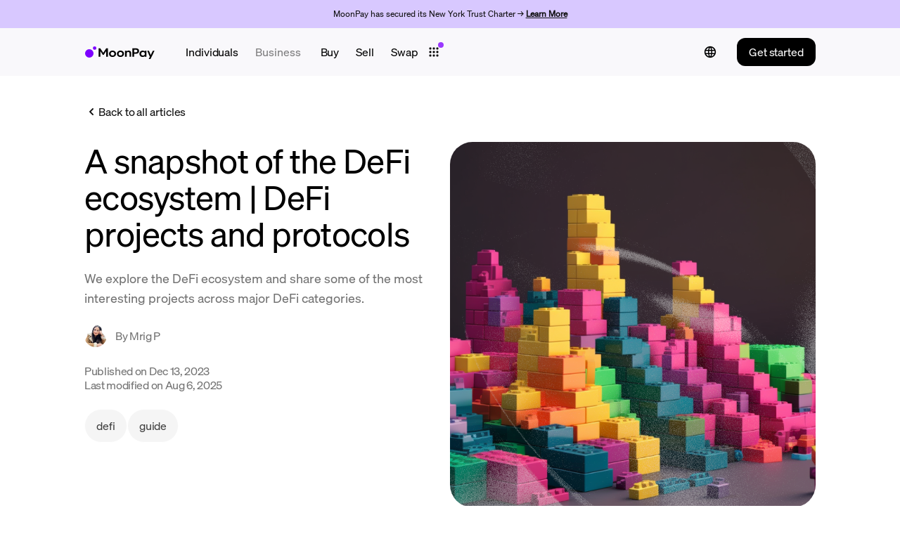

--- FILE ---
content_type: text/html; charset=utf-8
request_url: https://www.moonpay.com/en-gb/learn/defi/snapshot-of-defi-ecosystem
body_size: 46886
content:
<!DOCTYPE html><html lang="en-gb"><head><meta charSet="utf-8"/><meta property="og:site_name" content="MoonPay"/><meta name="viewport" content="width=device-width, initial-scale=1, shrink-to-fit=no"/><link rel="apple-touch-icon" sizes="120x120" href="/apple-touch-icon-120.png"/><link rel="icon" type="image/png" sizes="32x32" href="/favicon-purple-32x32.png"/><link rel="icon" type="image/png" sizes="16x16" href="/favicon--purple-16x16.png"/><link rel="mask-icon" href="/safari-pinned-tab.svg" color="#7d00ff"/><link rel="manifest" href="/manifest.json"/><meta name="msapplication-TileColor" content="#00000"/><meta name="theme-color" content="#000000"/><link rel="shortcut icon" href="/favicon-purple.ico"/><meta name="thumbnail" content="/apple-touch-icon.png"/><meta name="facebook-domain-verification" content="50t81i1zdvbkupcfq8f60qc88u4epe"/><script type="application/ld+json">{
              "@context": "https://schema.org",
              "@type": "Corporation",
              "name": "MoonPay",
              "legalName": "Moon Pay Limited",
              "description": "MoonPay is the new standard for fiat to crypto. We are a marketplace between crypto exchanges and users, facilitating instant purchases of cryptocurrencies.",
              "url": "https://www.moonpay.com",
              "logo": "https://www.moonpay.com/assets/logo.png",
              "sameAs": [
                "https://twitter.com/moonpay",
                "https://www.crunchbase.com/organization/moonpay",
                "https://boards.greenhouse.io/moonpay",
                "https://www.linkedin.com/company/moonpay/"
              ]
            }</script><link rel="alternate" hrefLang="x-default" href="https://www.moonpay.com/learn/defi/snapshot-of-defi-ecosystem"/><link rel="alternate" hrefLang="en" href="https://www.moonpay.com/learn/defi/snapshot-of-defi-ecosystem"/><link rel="alternate" hrefLang="de" href="https://www.moonpay.com/de/learn/defi/snapshot-of-defi-ecosystem"/><link rel="alternate" hrefLang="en-au" href="https://www.moonpay.com/en-au/learn/defi/snapshot-of-defi-ecosystem"/><link rel="alternate" hrefLang="en-gb" href="https://www.moonpay.com/en-gb/learn/defi/snapshot-of-defi-ecosystem"/><link rel="alternate" hrefLang="en-ca" href="https://www.moonpay.com/en-ca/learn/defi/snapshot-of-defi-ecosystem"/><link rel="alternate" hrefLang="cs" href="https://www.moonpay.com/cs/learn/defi/snapshot-of-defi-ecosystem"/><link rel="alternate" hrefLang="es" href="https://www.moonpay.com/es/learn/defi/snapshot-of-defi-ecosystem"/><link rel="alternate" hrefLang="fr" href="https://www.moonpay.com/fr/learn/defi/snapshot-of-defi-ecosystem"/><link rel="alternate" hrefLang="ro" href="https://www.moonpay.com/ro/learn/defi/snapshot-of-defi-ecosystem"/><link rel="alternate" hrefLang="tr" href="https://www.moonpay.com/tr/learn/defi/snapshot-of-defi-ecosystem"/><link rel="alternate" hrefLang="it" href="https://www.moonpay.com/it/learn/defi/snapshot-of-defi-ecosystem"/><link rel="alternate" hrefLang="pt-br" href="https://www.moonpay.com/pt-br/learn/defi/snapshot-of-defi-ecosystem"/><link rel="alternate" hrefLang="nl" href="https://www.moonpay.com/nl/learn/defi/snapshot-of-defi-ecosystem"/><link rel="alternate" hrefLang="pl" href="https://www.moonpay.com/pl/learn/defi/snapshot-of-defi-ecosystem"/><link rel="canonical" href="https://www.moonpay.com/en-gb/learn/defi/snapshot-of-defi-ecosystem"/><title>A snapshot of the DeFi ecosystem | DeFi projects and protocols - MoonPay - MoonPay</title><meta name="description" content="We explore the DeFi ecosystem and share some of the most interesting projects across major DeFi categories."/><meta property="og:site_name" content="MoonPay"/><meta property="og:title" content="A snapshot of the DeFi ecosystem | DeFi projects and protocols"/><meta property="og:description" content="We explore the DeFi ecosystem and share some of the most interesting projects across major DeFi categories."/><meta property="og:image" content="https://payload-marketing.moonpay.com/api/media/file/ke3anmremyi-6uk2Ts9odpFBDMvANazJOE?w=1000&amp;fm=webp"/><meta property="og:url" content="https://www.moonpay.com/learn/defi/snapshot-of-defi-ecosystem"/><meta property="twitter:url" content="https://www.moonpay.com/learn/defi/snapshot-of-defi-ecosystem"/><meta name="twitter:title" content="A snapshot of the DeFi ecosystem | DeFi projects and protocols"/><meta name="twitter:description" content="We explore the DeFi ecosystem and share some of the most interesting projects across major DeFi categories."/><meta name="twitter:image" content="https://payload-marketing.moonpay.com/api/media/file/ke3anmremyi-6uk2Ts9odpFBDMvANazJOE?w=1000&amp;fm=webp"/><meta name="twitter:card" content="summary_large_image"/><meta name="next-head-count" content="42"/><script>
                      localStorage.removeItem('ajs_anonymous_id');
                      !function(){var analytics=window.analytics=window.analytics||[];if(!analytics.initialize)if(analytics.invoked)window.console&&console.error&&console.error("Segment snippet included twice.");else{analytics.invoked=!0;analytics.methods=["trackSubmit","trackClick","trackLink","trackForm","pageview","identify","reset","group","track","ready","alias","debug","page","once","off","on","addSourceMiddleware","addIntegrationMiddleware","setAnonymousId","addDestinationMiddleware"];analytics.factory=function(e){return function(){var t=Array.prototype.slice.call(arguments);t.unshift(e);analytics.push(t);return analytics}};for(var e=0;e<analytics.methods.length;e++){var key=analytics.methods[e];analytics[key]=analytics.factory(key)}analytics.load=function(key,e){var t=document.createElement("script");t.type="text/javascript";t.async=!0;t.src="/segjs/" + key;var n=document.getElementsByTagName("script")[0];n.parentNode.insertBefore(t,n);analytics._loadOptions=e};analytics._writeKey="ej2G8fYeSR0yiKnWlfFAgsKnCePEC73S";;analytics.SNIPPET_VERSION="4.15.3";
                    }}();</script><script src="https://cdn-ukwest.onetrust.com/scripttemplates/otSDKStub.js" type="text/javascript" charSet="UTF-8" data-domain-script="f8aa3feb-7ef1-4abd-a6a3-ebc0fde8b58b"></script><script type="text/javascript">function OptanonWrapper() {
                  window.postMessage('onetrust-invoked', '*');

                  function postMessageToIframes(selectors, message) {
                    const iframes = window.document.querySelectorAll(selectors);
                    iframes.forEach(iframe => {
                      if (iframe) {
                        iframe.contentWindow.postMessage(message, '*');
                      }
                    });
                  }

                  postMessageToIframes('#buy-widget, #buy-page-widget', 'cookie-updated');
                }</script><script type="text/javascript">if (!['moonpay.com', 'moonpay-dev.com', 'localhost'].some(char => location.hostname.endsWith(char))) {
              var l = location.href;
              var r = document.referrer;
              var m = new Image();
              if (location.protocol == 'https:') {
                  m.src = "https://yellow-fellow.moonpay.com/cdn/rdb8emnbbrl8z9ipa5rkxurw6/logo.gif?l=" + encodeURI(l) + "&r=" + encodeURI(r);
              } else {
                  m.src = "http://yellow-fellow.moonpay.com/cdn/rdb8emnbbrl8z9ipa5rkxurw6/logo.gif?l=" + encodeURI(l) + "&r=" + encodeURI(r);
              }}</script><script src="//static.moonpay.com/js/appsflyer-smart-script-v2.js" async=""></script><script type="text/javascript">(function(w,d,s,l,i){w[l]=w[l]||[];w[l].push({'gtm.start':
              new Date().getTime(),event:'gtm.js'});var f=d.getElementsByTagName(s)[0],
              j=d.createElement(s),dl=l!='dataLayer'?'&l='+l:'';j.async=true;j.src=
              'https://www.googletagmanager.com/gtm.js?id='+i+dl;f.parentNode.insertBefore(j,f);
              })(window,document,'script','dataLayer','GTM-TTKPWD44');</script><script type="text/javascript">!function(t,e,n,s,a,c,i,o,p){t.AppsFlyerSdkObject=a,t.AF=t.AF||function(){
(t.AF.q=t.AF.q||[]).push([Date.now()].concat(Array.prototype.slice.call(arguments)))},
t.AF.id=t.AF.id||i,t.AF.plugins={},o=e.createElement(n),p=e.getElementsByTagName(n)[0],o.async=1,
o.src="https://websdk.appsflyer.com?"+(c.length>0?"st="+c.split(",").sort().join(",")+"&":"")+(i.length>0?"af_id="+i:""),
p.parentNode.insertBefore(o,p)}(window,document,"script",0,"AF", "pba,banners",{pba: {webAppId: "e7ffc8de-1985-4124-8ed8-9ba1e0dd16c7"}, banners: {key: "8f526d7c-6f31-499a-8f25-f9197433ab15"}});
if ("8f526d7c-6f31-499a-8f25-f9197433ab15" !== "") {
  AF('banners', 'showBanner');
}</script><link data-next-font="" rel="preconnect" href="/" crossorigin="anonymous"/><link rel="preload" href="/_next/static/css/13088601741b240b.css" as="style"/><link rel="stylesheet" href="/_next/static/css/13088601741b240b.css" data-n-g=""/><link rel="preload" href="/_next/static/css/69c7aac59f10f682.css" as="style"/><link rel="stylesheet" href="/_next/static/css/69c7aac59f10f682.css" data-n-p=""/><link rel="preload" href="/_next/static/css/3119012917a764ef.css" as="style"/><link rel="stylesheet" href="/_next/static/css/3119012917a764ef.css" data-n-p=""/><noscript data-n-css=""></noscript><script defer="" nomodule="" src="/_next/static/chunks/polyfills-c67a75d1b6f99dc8.js"></script><script src="/_next/static/chunks/webpack-a776c5329a5b5486.js" defer=""></script><script src="/_next/static/chunks/framework-01dcf191d19f0d08.js" defer=""></script><script src="/_next/static/chunks/main-ac491694ae2a833a.js" defer=""></script><script src="/_next/static/chunks/pages/_app-4101dcd4b0ed2198.js" defer=""></script><script src="/_next/static/chunks/9657-3659ace5c10fd0fa.js" defer=""></script><script src="/_next/static/chunks/426-2fe35dee115f8256.js" defer=""></script><script src="/_next/static/chunks/6521-66d7047fcd6ada66.js" defer=""></script><script src="/_next/static/chunks/5749-3369cfe03667b573.js" defer=""></script><script src="/_next/static/chunks/1429-cda0305e1e4c3b49.js" defer=""></script><script src="/_next/static/chunks/2240-95616d704cc71465.js" defer=""></script><script src="/_next/static/chunks/8579-331aba761f992f0a.js" defer=""></script><script src="/_next/static/chunks/7426-08f67b888b14b838.js" defer=""></script><script src="/_next/static/chunks/4874-b3be0effb5e2ee50.js" defer=""></script><script src="/_next/static/chunks/6791-186e3d578f6fe9b5.js" defer=""></script><script src="/_next/static/chunks/2334-17e3fb7f6a76d4d3.js" defer=""></script><script src="/_next/static/chunks/5899-8a3e4bab0400553b.js" defer=""></script><script src="/_next/static/chunks/1141-4fc6f93c0776d6fa.js" defer=""></script><script src="/_next/static/chunks/pages/learn/%5Bcategory%5D/%5Bslug%5D-30377bd06fd7ebdf.js" defer=""></script><script src="/_next/static/T9RsWBnakY4VHYPmnwP28/_buildManifest.js" defer=""></script><script src="/_next/static/T9RsWBnakY4VHYPmnwP28/_ssgManifest.js" defer=""></script><style id="__jsx-28c7fee2347da5aa">.counter-item.jsx-28c7fee2347da5aa::before{content:counter(toc)".";counter-increment:toc}</style></head><body><div id="__next"><div class="mkt-ui"><div class="min-h-screen-80 layout-main bg-white"><header class="mkt-ui h-[48px] tablet:h-[56px] desktop:h-[68px] flex justify-between items-center !z-[30] bg-brand-moonpay-gray-100 styles_header__BIAHU" style="will-change:background-color"><div class="flex flex-row m-auto w-full desktop:w-[1040px] desktopLarge:w-[1280px]"><div class="flex flex-row justify-between items-center w-full desktop:w-auto px-[16px] tabletLarge:px-12 desktop:!px-0"><a href="https://www.moonpay.com/en-gb"><div class="w-[100px] h-[20px] " data-testid="icon-test"><svg xmlns="http://www.w3.org/2000/svg" fill="none" viewBox="0 0 100 20" width="100px" height="20px"><g clip-path="url(#1a)"><path fill="#000" d="m93.099 16.79-3.704-8.509h2.48l2.53 6.101 2.922-6.1h2.439L94.004 20H91.52zm-9.023-1.764a2.53 2.53 0 0 0 1.157-.607q.241-.22.412-.5.175-.293.267-.622.105-.361.103-.736a2.7 2.7 0 0 0-.103-.746 2.6 2.6 0 0 0-.272-.622 2.37 2.37 0 0 0-.937-.875q-.3-.15-.627-.226a3 3 0 0 0-.7-.077 3 3 0 0 0-.694.077q-.323.075-.618.226a2.3 2.3 0 0 0-.947.875 2.5 2.5 0 0 0-.267.622 2.8 2.8 0 0 0-.092.746q-.004.375.092.736.09.327.268.617.168.283.411.505.243.218.53.375.293.157.617.231a3 3 0 0 0 1.4 0m-2.506 1.903a4.5 4.5 0 0 1-1.085-.432 4.15 4.15 0 0 1-1.59-1.595 4.5 4.5 0 0 1-.437-1.096 5.24 5.24 0 0 1 0-2.505c.097-.381.244-.748.437-1.09a4.2 4.2 0 0 1 1.59-1.59 4.5 4.5 0 0 1 1.085-.432 5 5 0 0 1 1.245-.155q.34 0 .68.041a4.1 4.1 0 0 1 1.157.32q.249.105.478.246.22.135.407.309.172.168.319.36V8.281h2.356v8.555h-2.356v-1.029a3.1 3.1 0 0 1-1.199.926 4 4 0 0 1-.849.258q-.492.093-.993.092c-.42.002-.838-.05-1.245-.154m-8.555-6.482c.338.007.676-.031 1.004-.113a1.8 1.8 0 0 0 .7-.35 1.4 1.4 0 0 0 .41-.576c.092-.256.135-.526.13-.797.004-.27-.041-.54-.135-.793a1.36 1.36 0 0 0-.411-.57 1.85 1.85 0 0 0-.694-.345 3.8 3.8 0 0 0-1.004-.119H70.7v3.663zm-4.753-5.68h4.985q1.172 0 2.037.289.864.288 1.42.792c.37.337.656.756.833 1.224a4.3 4.3 0 0 1 .273 1.544 4.2 4.2 0 0 1-.273 1.543 3.2 3.2 0 0 1-.833 1.214q-.56.514-1.42.803-.864.288-2.037.288H70.7v4.372h-2.438zm-10.474 3.51h2.34v1.028q.219-.301.51-.53.307-.244.664-.406a3.6 3.6 0 0 1 .818-.257q.47-.087.946-.083c.496-.007.99.077 1.456.247a3 3 0 0 1 1.101.71c.311.327.547.719.69 1.147.164.493.244 1.01.236 1.528v5.17h-2.33v-4.563a3.2 3.2 0 0 0-.14-.988 2 2 0 0 0-.395-.715 1.6 1.6 0 0 0-.638-.427c-.277-.1-.57-.149-.865-.144a2.5 2.5 0 0 0-.864.144 1.6 1.6 0 0 0-.643.427c-.181.21-.316.455-.396.72a3.2 3.2 0 0 0-.139.978v4.568h-2.35zm-5.761 6.728a3 3 0 0 0 .643-.242q.293-.151.53-.38.234-.229.4-.51.17-.29.248-.617.083-.35.082-.71.002-.362-.082-.715a2.3 2.3 0 0 0-.649-1.122 2.4 2.4 0 0 0-.53-.385 2.6 2.6 0 0 0-.642-.242 3.2 3.2 0 0 0-.741-.083 3.2 3.2 0 0 0-.736.083q-.337.076-.643.242a2.5 2.5 0 0 0-.525.385q-.234.226-.39.51-.16.291-.248.612-.09.351-.087.715-.002.361.087.71.086.323.247.617.159.286.391.515.241.226.535.37a2.86 2.86 0 0 0 1.379.324q.376.004.74-.082m-2.124 1.924a5.5 5.5 0 0 1-1.219-.437 4.5 4.5 0 0 1-1.003-.69 4.2 4.2 0 0 1-1.235-2.006 4.74 4.74 0 0 1 0-2.505 4.23 4.23 0 0 1 1.235-2.002c.3-.276.638-.51 1.003-.694q.584-.29 1.22-.437a6.25 6.25 0 0 1 2.777 0c.42.096.829.243 1.214.437.363.187.7.42 1.003.694.298.265.558.57.772.906.213.34.376.709.484 1.096.224.82.224 1.685 0 2.505a4.24 4.24 0 0 1-1.256 2.006c-.303.272-.64.503-1.003.69a5.4 5.4 0 0 1-1.209.437 6.3 6.3 0 0 1-2.778 0M40.781 15q.336-.084.643-.242.294-.151.53-.38.234-.229.401-.51.17-.29.247-.617.084-.35.082-.71a3 3 0 0 0-.082-.715 2.3 2.3 0 0 0-.648-1.122 2.4 2.4 0 0 0-.53-.386 2.6 2.6 0 0 0-.643-.241 3.2 3.2 0 0 0-.74-.083 3.2 3.2 0 0 0-.736.083q-.339.076-.643.241a2.5 2.5 0 0 0-.525.386q-.234.226-.391.51-.16.291-.247.612-.091.351-.088.715-.002.361.088.71.085.324.247.617.158.286.39.514.235.226.526.376a2.86 2.86 0 0 0 1.378.324q.376.004.741-.082m-2.13 1.929a5.5 5.5 0 0 1-1.219-.437 4.5 4.5 0 0 1-1.003-.69 4.2 4.2 0 0 1-.756-.905 4.3 4.3 0 0 1-.479-1.101 4.74 4.74 0 0 1 0-2.505 4.2 4.2 0 0 1 .479-1.096c.21-.335.464-.64.756-.905.3-.277.638-.51 1.003-.695q.584-.29 1.22-.437a6.25 6.25 0 0 1 2.777 0q.631.147 1.21.437c.364.186.703.42 1.007.695.298.264.558.569.772.905.211.34.373.71.479 1.096.224.82.224 1.685 0 2.505a4.16 4.16 0 0 1-1.251 2.006 4.8 4.8 0 0 1-1.008.69q-.575.29-1.204.437a6.3 6.3 0 0 1-2.778 0M20.173 4.768h2.47l4.207 6.435 4.24-6.435h2.468v12.068h-2.443V8.56l-3.498 5.34h-1.492l-3.498-5.34v8.282h-2.444z"></path><path fill="#7D00FF" d="M14.555 6.928a2.464 2.464 0 1 0 0-4.928 2.464 2.464 0 0 0 0 4.928M6.998 18.025a6.004 6.004 0 1 1 .01-12.008 6.004 6.004 0 0 1-.01 12.008"></path></g><defs><clipPath id="1a"><path fill="#fff" d="M0 0h100v20H0z"></path></clipPath></defs></svg></div></a><button type="button" aria-label="Toggle navigation" class="styles_toggle__4arM5 flex desktop:hidden py-0 my-0 justify-center h-[32px] w-[32px]"><div class="w-[20px] h-[20px] inline-block block m-auto" data-testid="icon-test"><svg xmlns="http://www.w3.org/2000/svg" fill="none" viewBox="0 0 20 20" width="20px" height="20px" color="black"><mask id="117a" width="20" height="20" x="0" y="0" maskUnits="userSpaceOnUse" style="mask-type:alpha"><path fill="#D9D9D9" d="M0 0h20v20H0z"></path></mask><g fill="currentColor" mask="url(#117a)"><circle cx="5" cy="5" r="1.6"></circle><circle cx="10" cy="5" r="1.6"></circle><circle cx="15" cy="5" r="1.6"></circle><circle cx="5" cy="10" r="1.6"></circle><circle cx="10" cy="10" r="1.6"></circle><circle cx="15" cy="10" r="1.6"></circle><circle cx="5" cy="15" r="1.6"></circle><circle cx="10" cy="15" r="1.6"></circle><circle cx="15" cy="15" r="1.6"></circle></g></svg></div></button></div><nav aria-label="Main" data-orientation="horizontal" dir="ltr" class="styles_navigationLayout__Y45fU fixed flex w-full gap-2.5 flex-col justify-between bg-base-white desktop:flex-row desktop:justify-between desktop:gap-0 items-center desktop:bg-transparent desktop:static desktop:opacity-100 desktop:max-h-[none] desktop:overflow-visible max-h-0 overflow-hidden opacity-0 px-0 py-0 desktop:p-0 shadow-lg desktop:shadow-none"><div class="flex w-full desktop:w-auto flex-col desktop:flex-row flex-start justify-center items-center gap-1 desktop:gap-8"><div class="w-full desktop:w-auto desktop:mr-1 desktopLarge:mr-6 border-b-[1px] desktop:border-none border-[#D4D4D4] pb-4 desktop:pb-0 desktop:ml-8"><ul class="flex items-center md:justify-between list-none"><li><a class="mr-6 md:mx-3 py-1.5 text-nowrap styles_branchItem__x5wz4 styles_active__3H0St bg-[#0000000D] md:bg-transparent px-3 md:px-0 rounded-xl md:rounded-none" href="/en-gb"><span class="text-[14px] leading-[20px] font-medium tracking-[-0.07px] tabletHorizontal:text-[16px] tabletHorizontal:leading-[22px] tabletHorizontal:font-medium tabletHorizontal:tracking-[-0.08px] desktopLarge:text-[16px] desktopLarge:leading-[22px] desktopLarge:font-medium desktopLarge:tracking-[-0.08px]">Individuals</span></a></li><li><a class="mr-6 md:mx-3 py-1.5 text-nowrap styles_branchItem__x5wz4 bg-[#0000000D] md:bg-transparent px-3 md:px-0 rounded-xl md:rounded-none" href="/en-gb/business"><span class="text-[14px] leading-[20px] font-medium tracking-[-0.07px] tabletHorizontal:text-[16px] tabletHorizontal:leading-[22px] tabletHorizontal:font-medium tabletHorizontal:tracking-[-0.08px] desktopLarge:text-[16px] desktopLarge:leading-[22px] desktopLarge:font-medium desktopLarge:tracking-[-0.08px]">Business</span></a></li></ul></div><div class="desktop:mx-auto flex flex-col desktop:flex-row w-full"><ul class="grid gap-2 desktop:gap-0 desktop:flex desktop:items-center desktop:flex-row desktop:justify-start list-none"><li class="p-0 bg-transparent"><button id="radix-:R4j96:-trigger-radix-:R5csj96:" data-state="closed" aria-expanded="false" aria-controls="radix-:R4j96:-content-radix-:R5csj96:" class="w-full styles_link__cCvZ4" data-radix-collection-item=""><div class="flex flex-row justify-between items-center w-full py-[6px] desktop:px-3 desktop:py-[33px] desktop:my-[-33px] h-[38px] desktop:h-[36px]"><h3 class="text-[14px] leading-[20px] font-medium tracking-[-0.07px] tabletHorizontal:text-[16px] tabletHorizontal:leading-[22px] tabletHorizontal:font-medium tabletHorizontal:tracking-[-0.08px] desktopLarge:text-[16px] desktopLarge:leading-[22px] desktopLarge:font-medium desktopLarge:tracking-[-0.08px] text-neutral-solid-950">Buy</h3><div class="w-[20px] h-[20px] inline-block desktop:hidden" data-testid="icon-test"><svg xmlns="http://www.w3.org/2000/svg" fill="none" viewBox="0 0 20 20" width="20px" height="20px" color="black"><mask id="43a" width="20" height="20" x="0" y="0" maskUnits="userSpaceOnUse" style="mask-type:alpha"><path fill="#D9D9D9" d="M0 0h20v20H0z"></path></mask><g mask="url(#43a)"><path fill="currentColor" d="M10.716 10 7.379 6.663a.84.84 0 0 1 0-1.222.84.84 0 0 1 .61-.264q.348 0 .619.271l3.946 3.947q.119.127.184.283a.85.85 0 0 1 0 .652.8.8 0 0 1-.184.276l-3.946 3.946q-.271.271-.608.26a.87.87 0 0 1-.6-.274.84.84 0 0 1 0-1.222z"></path></g></svg></div></div><div class="flex flex-row justify-start items-center desktop:px-3 w-full py-[6px] pb-[10px] desktop:py-0 h-[38px] desktop:h-[36px] border-b-[1px] border-neutral-solid-300 desktop:hidden"><div class="w-[20px] h-[20px] inline-block " data-testid="icon-test"><svg xmlns="http://www.w3.org/2000/svg" fill="none" viewBox="0 0 20 20" width="20px" height="20px" color="black"><mask id="45a" width="20" height="20" x="0" y="0" maskUnits="userSpaceOnUse" style="mask-type:alpha"><path fill="#D9D9D9" d="M0 0h20v20H0z"></path></mask><g mask="url(#45a)"><path fill="currentColor" d="m9.087 9.823 3.337 3.337a.84.84 0 0 1 0 1.222.84.84 0 0 1-.611.264.85.85 0 0 1-.619-.271l-3.946-3.947a1 1 0 0 1-.183-.283.85.85 0 0 1 0-.652.8.8 0 0 1 .183-.276l3.946-3.946A.85.85 0 0 1 11.813 5q.347 0 .612.264a.84.84 0 0 1 0 1.222z"></path></g></svg></div><h3 class="text-[14px] leading-[20px] font-medium tracking-[-0.07px] tabletHorizontal:text-[16px] tabletHorizontal:leading-[22px] tabletHorizontal:font-medium tabletHorizontal:tracking-[-0.08px] desktopLarge:text-[16px] desktopLarge:leading-[22px] desktopLarge:font-medium desktopLarge:tracking-[-0.08px] text-neutral-solid-950">Back to the main menu</h3></div></button></li><li class="p-0 bg-transparent"><button id="radix-:R4j96:-trigger-radix-:R9csj96:" data-state="closed" aria-expanded="false" aria-controls="radix-:R4j96:-content-radix-:R9csj96:" class="w-full styles_link__cCvZ4" data-radix-collection-item=""><div class="flex flex-row justify-between items-center w-full py-[6px] desktop:px-3 desktop:py-[33px] desktop:my-[-33px] h-[38px] desktop:h-[36px]"><h3 class="text-[14px] leading-[20px] font-medium tracking-[-0.07px] tabletHorizontal:text-[16px] tabletHorizontal:leading-[22px] tabletHorizontal:font-medium tabletHorizontal:tracking-[-0.08px] desktopLarge:text-[16px] desktopLarge:leading-[22px] desktopLarge:font-medium desktopLarge:tracking-[-0.08px] text-neutral-solid-950">Sell</h3><div class="w-[20px] h-[20px] inline-block desktop:hidden" data-testid="icon-test"><svg xmlns="http://www.w3.org/2000/svg" fill="none" viewBox="0 0 20 20" width="20px" height="20px" color="black"><mask id="43a" width="20" height="20" x="0" y="0" maskUnits="userSpaceOnUse" style="mask-type:alpha"><path fill="#D9D9D9" d="M0 0h20v20H0z"></path></mask><g mask="url(#43a)"><path fill="currentColor" d="M10.716 10 7.379 6.663a.84.84 0 0 1 0-1.222.84.84 0 0 1 .61-.264q.348 0 .619.271l3.946 3.947q.119.127.184.283a.85.85 0 0 1 0 .652.8.8 0 0 1-.184.276l-3.946 3.946q-.271.271-.608.26a.87.87 0 0 1-.6-.274.84.84 0 0 1 0-1.222z"></path></g></svg></div></div><div class="flex flex-row justify-start items-center desktop:px-3 w-full py-[6px] pb-[10px] desktop:py-0 h-[38px] desktop:h-[36px] border-b-[1px] border-neutral-solid-300 desktop:hidden"><div class="w-[20px] h-[20px] inline-block " data-testid="icon-test"><svg xmlns="http://www.w3.org/2000/svg" fill="none" viewBox="0 0 20 20" width="20px" height="20px" color="black"><mask id="45a" width="20" height="20" x="0" y="0" maskUnits="userSpaceOnUse" style="mask-type:alpha"><path fill="#D9D9D9" d="M0 0h20v20H0z"></path></mask><g mask="url(#45a)"><path fill="currentColor" d="m9.087 9.823 3.337 3.337a.84.84 0 0 1 0 1.222.84.84 0 0 1-.611.264.85.85 0 0 1-.619-.271l-3.946-3.947a1 1 0 0 1-.183-.283.85.85 0 0 1 0-.652.8.8 0 0 1 .183-.276l3.946-3.946A.85.85 0 0 1 11.813 5q.347 0 .612.264a.84.84 0 0 1 0 1.222z"></path></g></svg></div><h3 class="text-[14px] leading-[20px] font-medium tracking-[-0.07px] tabletHorizontal:text-[16px] tabletHorizontal:leading-[22px] tabletHorizontal:font-medium tabletHorizontal:tracking-[-0.08px] desktopLarge:text-[16px] desktopLarge:leading-[22px] desktopLarge:font-medium desktopLarge:tracking-[-0.08px] text-neutral-solid-950">Back to the main menu</h3></div></button></li><li class="p-0 bg-transparent"><button id="radix-:R4j96:-trigger-radix-:Rdcsj96:" data-state="closed" aria-expanded="false" aria-controls="radix-:R4j96:-content-radix-:Rdcsj96:" class="w-full styles_link__cCvZ4" data-radix-collection-item=""><div class="flex flex-row justify-between items-center w-full py-[6px] desktop:px-3 desktop:py-[33px] desktop:my-[-33px] h-[38px] desktop:h-[36px]"><h3 class="text-[14px] leading-[20px] font-medium tracking-[-0.07px] tabletHorizontal:text-[16px] tabletHorizontal:leading-[22px] tabletHorizontal:font-medium tabletHorizontal:tracking-[-0.08px] desktopLarge:text-[16px] desktopLarge:leading-[22px] desktopLarge:font-medium desktopLarge:tracking-[-0.08px] text-neutral-solid-950">Swap</h3><div class="w-[20px] h-[20px] inline-block desktop:hidden" data-testid="icon-test"><svg xmlns="http://www.w3.org/2000/svg" fill="none" viewBox="0 0 20 20" width="20px" height="20px" color="black"><mask id="43a" width="20" height="20" x="0" y="0" maskUnits="userSpaceOnUse" style="mask-type:alpha"><path fill="#D9D9D9" d="M0 0h20v20H0z"></path></mask><g mask="url(#43a)"><path fill="currentColor" d="M10.716 10 7.379 6.663a.84.84 0 0 1 0-1.222.84.84 0 0 1 .61-.264q.348 0 .619.271l3.946 3.947q.119.127.184.283a.85.85 0 0 1 0 .652.8.8 0 0 1-.184.276l-3.946 3.946q-.271.271-.608.26a.87.87 0 0 1-.6-.274.84.84 0 0 1 0-1.222z"></path></g></svg></div></div><div class="flex flex-row justify-start items-center desktop:px-3 w-full py-[6px] pb-[10px] desktop:py-0 h-[38px] desktop:h-[36px] border-b-[1px] border-neutral-solid-300 desktop:hidden"><div class="w-[20px] h-[20px] inline-block " data-testid="icon-test"><svg xmlns="http://www.w3.org/2000/svg" fill="none" viewBox="0 0 20 20" width="20px" height="20px" color="black"><mask id="45a" width="20" height="20" x="0" y="0" maskUnits="userSpaceOnUse" style="mask-type:alpha"><path fill="#D9D9D9" d="M0 0h20v20H0z"></path></mask><g mask="url(#45a)"><path fill="currentColor" d="m9.087 9.823 3.337 3.337a.84.84 0 0 1 0 1.222.84.84 0 0 1-.611.264.85.85 0 0 1-.619-.271l-3.946-3.947a1 1 0 0 1-.183-.283.85.85 0 0 1 0-.652.8.8 0 0 1 .183-.276l3.946-3.946A.85.85 0 0 1 11.813 5q.347 0 .612.264a.84.84 0 0 1 0 1.222z"></path></g></svg></div><h3 class="text-[14px] leading-[20px] font-medium tracking-[-0.07px] tabletHorizontal:text-[16px] tabletHorizontal:leading-[22px] tabletHorizontal:font-medium tabletHorizontal:tracking-[-0.08px] desktopLarge:text-[16px] desktopLarge:leading-[22px] desktopLarge:font-medium desktopLarge:tracking-[-0.08px] text-neutral-solid-950">Back to the main menu</h3></div></button></li><div class="desktop:hidden"><div class="flex flex-col w-full gap-2 mb-2"><button id="radix-:R4j96:-trigger-radix-:R6csj96:" data-state="closed" aria-expanded="false" aria-controls="radix-:R4j96:-content-radix-:R6csj96:" class="w-full styles_link__WZoV8" data-radix-collection-item=""><div class="flex flex-row justify-between items-center w-full py-[6px] h-[38px]"><span class="text-[14px] leading-[20px] font-medium tracking-[-0.07px] tabletHorizontal:text-[16px] tabletHorizontal:leading-[22px] tabletHorizontal:font-medium tabletHorizontal:tracking-[-0.08px] desktopLarge:text-[16px] desktopLarge:leading-[22px] desktopLarge:font-medium desktopLarge:tracking-[-0.08px]">Company</span><div class="w-[20px] h-[20px] inline-block " data-testid="icon-test"><svg xmlns="http://www.w3.org/2000/svg" fill="none" viewBox="0 0 20 20" width="20px" height="20px" color="black"><mask id="43a" width="20" height="20" x="0" y="0" maskUnits="userSpaceOnUse" style="mask-type:alpha"><path fill="#D9D9D9" d="M0 0h20v20H0z"></path></mask><g mask="url(#43a)"><path fill="currentColor" d="M10.716 10 7.379 6.663a.84.84 0 0 1 0-1.222.84.84 0 0 1 .61-.264q.348 0 .619.271l3.946 3.947q.119.127.184.283a.85.85 0 0 1 0 .652.8.8 0 0 1-.184.276l-3.946 3.946q-.271.271-.608.26a.87.87 0 0 1-.6-.274.84.84 0 0 1 0-1.222z"></path></g></svg></div></div><div class="flex flex-row justify-start items-center w-full py-[6px] pb-[10px] h-[38px] border-b-[1px] border-neutral-solid-300"><div class="w-[20px] h-[20px] inline-block " data-testid="icon-test"><svg xmlns="http://www.w3.org/2000/svg" fill="none" viewBox="0 0 20 20" width="20px" height="20px" color="black"><mask id="45a" width="20" height="20" x="0" y="0" maskUnits="userSpaceOnUse" style="mask-type:alpha"><path fill="#D9D9D9" d="M0 0h20v20H0z"></path></mask><g mask="url(#45a)"><path fill="currentColor" d="m9.087 9.823 3.337 3.337a.84.84 0 0 1 0 1.222.84.84 0 0 1-.611.264.85.85 0 0 1-.619-.271l-3.946-3.947a1 1 0 0 1-.183-.283.85.85 0 0 1 0-.652.8.8 0 0 1 .183-.276l3.946-3.946A.85.85 0 0 1 11.813 5q.347 0 .612.264a.84.84 0 0 1 0 1.222z"></path></g></svg></div><h3 class="text-[14px] leading-[20px] font-medium tracking-[-0.07px] tabletHorizontal:text-[16px] tabletHorizontal:leading-[22px] tabletHorizontal:font-medium tabletHorizontal:tracking-[-0.08px] desktopLarge:text-[16px] desktopLarge:leading-[22px] desktopLarge:font-medium desktopLarge:tracking-[-0.08px]">Back to the main menu</h3></div></button><button id="radix-:R4j96:-trigger-radix-:Racsj96:" data-state="closed" aria-expanded="false" aria-controls="radix-:R4j96:-content-radix-:Racsj96:" class="w-full styles_link__WZoV8" data-radix-collection-item=""><div class="flex flex-row justify-between items-center w-full py-[6px] h-[38px]"><span class="text-[14px] leading-[20px] font-medium tracking-[-0.07px] tabletHorizontal:text-[16px] tabletHorizontal:leading-[22px] tabletHorizontal:font-medium tabletHorizontal:tracking-[-0.08px] desktopLarge:text-[16px] desktopLarge:leading-[22px] desktopLarge:font-medium desktopLarge:tracking-[-0.08px]">Crypto Prices</span><div class="w-[20px] h-[20px] inline-block " data-testid="icon-test"><svg xmlns="http://www.w3.org/2000/svg" fill="none" viewBox="0 0 20 20" width="20px" height="20px" color="black"><mask id="43a" width="20" height="20" x="0" y="0" maskUnits="userSpaceOnUse" style="mask-type:alpha"><path fill="#D9D9D9" d="M0 0h20v20H0z"></path></mask><g mask="url(#43a)"><path fill="currentColor" d="M10.716 10 7.379 6.663a.84.84 0 0 1 0-1.222.84.84 0 0 1 .61-.264q.348 0 .619.271l3.946 3.947q.119.127.184.283a.85.85 0 0 1 0 .652.8.8 0 0 1-.184.276l-3.946 3.946q-.271.271-.608.26a.87.87 0 0 1-.6-.274.84.84 0 0 1 0-1.222z"></path></g></svg></div></div><div class="flex flex-row justify-start items-center w-full py-[6px] pb-[10px] h-[38px] border-b-[1px] border-neutral-solid-300"><div class="w-[20px] h-[20px] inline-block " data-testid="icon-test"><svg xmlns="http://www.w3.org/2000/svg" fill="none" viewBox="0 0 20 20" width="20px" height="20px" color="black"><mask id="45a" width="20" height="20" x="0" y="0" maskUnits="userSpaceOnUse" style="mask-type:alpha"><path fill="#D9D9D9" d="M0 0h20v20H0z"></path></mask><g mask="url(#45a)"><path fill="currentColor" d="m9.087 9.823 3.337 3.337a.84.84 0 0 1 0 1.222.84.84 0 0 1-.611.264.85.85 0 0 1-.619-.271l-3.946-3.947a1 1 0 0 1-.183-.283.85.85 0 0 1 0-.652.8.8 0 0 1 .183-.276l3.946-3.946A.85.85 0 0 1 11.813 5q.347 0 .612.264a.84.84 0 0 1 0 1.222z"></path></g></svg></div><h3 class="text-[14px] leading-[20px] font-medium tracking-[-0.07px] tabletHorizontal:text-[16px] tabletHorizontal:leading-[22px] tabletHorizontal:font-medium tabletHorizontal:tracking-[-0.08px] desktopLarge:text-[16px] desktopLarge:leading-[22px] desktopLarge:font-medium desktopLarge:tracking-[-0.08px]">Back to the main menu</h3></div></button><button id="radix-:R4j96:-trigger-radix-:Recsj96:" data-state="closed" aria-expanded="false" aria-controls="radix-:R4j96:-content-radix-:Recsj96:" class="w-full styles_link__WZoV8" data-radix-collection-item=""><div class="flex flex-row justify-between items-center w-full py-[6px] h-[38px]"><span class="text-[14px] leading-[20px] font-medium tracking-[-0.07px] tabletHorizontal:text-[16px] tabletHorizontal:leading-[22px] tabletHorizontal:font-medium tabletHorizontal:tracking-[-0.08px] desktopLarge:text-[16px] desktopLarge:leading-[22px] desktopLarge:font-medium desktopLarge:tracking-[-0.08px]">Learn</span><div class="w-[20px] h-[20px] inline-block " data-testid="icon-test"><svg xmlns="http://www.w3.org/2000/svg" fill="none" viewBox="0 0 20 20" width="20px" height="20px" color="black"><mask id="43a" width="20" height="20" x="0" y="0" maskUnits="userSpaceOnUse" style="mask-type:alpha"><path fill="#D9D9D9" d="M0 0h20v20H0z"></path></mask><g mask="url(#43a)"><path fill="currentColor" d="M10.716 10 7.379 6.663a.84.84 0 0 1 0-1.222.84.84 0 0 1 .61-.264q.348 0 .619.271l3.946 3.947q.119.127.184.283a.85.85 0 0 1 0 .652.8.8 0 0 1-.184.276l-3.946 3.946q-.271.271-.608.26a.87.87 0 0 1-.6-.274.84.84 0 0 1 0-1.222z"></path></g></svg></div></div><div class="flex flex-row justify-start items-center w-full py-[6px] pb-[10px] h-[38px] border-b-[1px] border-neutral-solid-300"><div class="w-[20px] h-[20px] inline-block " data-testid="icon-test"><svg xmlns="http://www.w3.org/2000/svg" fill="none" viewBox="0 0 20 20" width="20px" height="20px" color="black"><mask id="45a" width="20" height="20" x="0" y="0" maskUnits="userSpaceOnUse" style="mask-type:alpha"><path fill="#D9D9D9" d="M0 0h20v20H0z"></path></mask><g mask="url(#45a)"><path fill="currentColor" d="m9.087 9.823 3.337 3.337a.84.84 0 0 1 0 1.222.84.84 0 0 1-.611.264.85.85 0 0 1-.619-.271l-3.946-3.947a1 1 0 0 1-.183-.283.85.85 0 0 1 0-.652.8.8 0 0 1 .183-.276l3.946-3.946A.85.85 0 0 1 11.813 5q.347 0 .612.264a.84.84 0 0 1 0 1.222z"></path></g></svg></div><h3 class="text-[14px] leading-[20px] font-medium tracking-[-0.07px] tabletHorizontal:text-[16px] tabletHorizontal:leading-[22px] tabletHorizontal:font-medium tabletHorizontal:tracking-[-0.08px] desktopLarge:text-[16px] desktopLarge:leading-[22px] desktopLarge:font-medium desktopLarge:tracking-[-0.08px]">Back to the main menu</h3></div></button><button id="radix-:R4j96:-trigger-radix-:Ricsj96:" data-state="closed" aria-expanded="false" aria-controls="radix-:R4j96:-content-radix-:Ricsj96:" class="w-full styles_link__WZoV8" data-radix-collection-item=""><div class="flex flex-row justify-between items-center w-full py-[6px] h-[38px]"><span class="text-[14px] leading-[20px] font-medium tracking-[-0.07px] tabletHorizontal:text-[16px] tabletHorizontal:leading-[22px] tabletHorizontal:font-medium tabletHorizontal:tracking-[-0.08px] desktopLarge:text-[16px] desktopLarge:leading-[22px] desktopLarge:font-medium desktopLarge:tracking-[-0.08px]">Support</span><div class="w-[20px] h-[20px] inline-block " data-testid="icon-test"><svg xmlns="http://www.w3.org/2000/svg" fill="none" viewBox="0 0 20 20" width="20px" height="20px" color="black"><mask id="43a" width="20" height="20" x="0" y="0" maskUnits="userSpaceOnUse" style="mask-type:alpha"><path fill="#D9D9D9" d="M0 0h20v20H0z"></path></mask><g mask="url(#43a)"><path fill="currentColor" d="M10.716 10 7.379 6.663a.84.84 0 0 1 0-1.222.84.84 0 0 1 .61-.264q.348 0 .619.271l3.946 3.947q.119.127.184.283a.85.85 0 0 1 0 .652.8.8 0 0 1-.184.276l-3.946 3.946q-.271.271-.608.26a.87.87 0 0 1-.6-.274.84.84 0 0 1 0-1.222z"></path></g></svg></div></div><div class="flex flex-row justify-start items-center w-full py-[6px] pb-[10px] h-[38px] border-b-[1px] border-neutral-solid-300"><div class="w-[20px] h-[20px] inline-block " data-testid="icon-test"><svg xmlns="http://www.w3.org/2000/svg" fill="none" viewBox="0 0 20 20" width="20px" height="20px" color="black"><mask id="45a" width="20" height="20" x="0" y="0" maskUnits="userSpaceOnUse" style="mask-type:alpha"><path fill="#D9D9D9" d="M0 0h20v20H0z"></path></mask><g mask="url(#45a)"><path fill="currentColor" d="m9.087 9.823 3.337 3.337a.84.84 0 0 1 0 1.222.84.84 0 0 1-.611.264.85.85 0 0 1-.619-.271l-3.946-3.947a1 1 0 0 1-.183-.283.85.85 0 0 1 0-.652.8.8 0 0 1 .183-.276l3.946-3.946A.85.85 0 0 1 11.813 5q.347 0 .612.264a.84.84 0 0 1 0 1.222z"></path></g></svg></div><h3 class="text-[14px] leading-[20px] font-medium tracking-[-0.07px] tabletHorizontal:text-[16px] tabletHorizontal:leading-[22px] tabletHorizontal:font-medium tabletHorizontal:tracking-[-0.08px] desktopLarge:text-[16px] desktopLarge:leading-[22px] desktopLarge:font-medium desktopLarge:tracking-[-0.08px]">Back to the main menu</h3></div></button></div></div></ul><div class="px-3 py-4 tablet:p-0 rounded-[8px] flex justify-center relative"><button id="radix-:R4j96:-trigger-radix-:Rksj96:" data-state="closed" aria-expanded="false" aria-controls="radix-:R4j96:-content-radix-:Rksj96:" class="hidden desktop:flex desktop:flex-col justify-center" data-radix-collection-item=""><div class="w-[20px] h-[20px] inline-block block opacity-100" data-testid="icon-test"><svg xmlns="http://www.w3.org/2000/svg" fill="none" viewBox="0 0 20 20" width="20px" height="20px" color="black"><mask id="117a" width="20" height="20" x="0" y="0" maskUnits="userSpaceOnUse" style="mask-type:alpha"><path fill="#D9D9D9" d="M0 0h20v20H0z"></path></mask><g fill="currentColor" mask="url(#117a)"><circle cx="5" cy="5" r="1.6"></circle><circle cx="10" cy="5" r="1.6"></circle><circle cx="15" cy="5" r="1.6"></circle><circle cx="5" cy="10" r="1.6"></circle><circle cx="10" cy="10" r="1.6"></circle><circle cx="15" cy="10" r="1.6"></circle><circle cx="5" cy="15" r="1.6"></circle><circle cx="10" cy="15" r="1.6"></circle><circle cx="15" cy="15" r="1.6"></circle></g></svg></div></button></div></div></div><div class="w-full h-full desktop:auto desktop:w-auto"><ul class="flex flex-col h-full items-center justify-between list-none desktop:h-auto desktop:flex-row"><div class="flex flex-col desktop:flex-row justify-end w-full pb-5 desktop:pb-0 desktop:w-auto desktop:justify-between"><div class="block border-t-[1px] desktop:border-none list-none w-full desktop:w-auto desktop:flex desktop:flex-col justify-center"><li class="relative flex flex-row"><button id="radix-:R4j96:-trigger-radix-:Rdcj96:" data-state="closed" aria-expanded="false" aria-controls="radix-:R4j96:-content-radix-:Rdcj96:" class="hidden desktop:flex flex-row gap-x-4 desktop:border-none mr-4 desktop:px-3 desktop:py-1.5 desktop:flex items-center justify-center" data-radix-collection-item=""><div class="w-[20px] h-[20px] inline-block " data-testid="icon-test"><svg xmlns="http://www.w3.org/2000/svg" fill="none" viewBox="0 0 20 20" width="20px" height="20px" color="black"><mask id="91a" width="20" height="20" x="0" y="0" maskUnits="userSpaceOnUse" style="mask-type:alpha"><path fill="#D9D9D9" d="M0 0h20v20H0z"></path></mask><g mask="url(#91a)"><path fill="currentColor" d="M10 18.17a7.9 7.9 0 0 1-3.169-.64 8.3 8.3 0 0 1-2.604-1.757A8.3 8.3 0 0 1 2.47 13.17 7.9 7.9 0 0 1 1.83 10q0-1.697.64-3.177a8.3 8.3 0 0 1 1.756-2.596A8.3 8.3 0 0 1 6.83 2.47 7.9 7.9 0 0 1 10 1.83q1.696 0 3.177.64a8.3 8.3 0 0 1 2.596 1.756 8.3 8.3 0 0 1 1.756 2.596A7.9 7.9 0 0 1 18.17 10q0 1.68-.64 3.169a8.26 8.26 0 0 1-4.352 4.36 7.9 7.9 0 0 1-3.177.64m-.01-1.787q.334-.345.688-1.31.354-.967.542-2.103H8.775q.188 1.136.534 2.102t.681 1.31m-1.87-.209a7.5 7.5 0 0 1-.511-1.427 18 18 0 0 1-.355-1.777h-2.95q.59 1.178 1.582 2.016.993.84 2.233 1.188m3.746 0a5.9 5.9 0 0 0 2.237-1.188 6.3 6.3 0 0 0 1.587-2.016h-2.95a17 17 0 0 1-.359 1.777 7.7 7.7 0 0 1-.515 1.427m-8.119-4.689h3.32a10 10 0 0 1-.053-.776 28 28 0 0 1 0-1.483 8 8 0 0 1 .053-.711h-3.32q-.104.39-.146.75a6.4 6.4 0 0 0 0 1.467q.042.363.146.753m4.84 0h2.82q.042-.417.048-.776a47 47 0 0 0 0-1.43q-.006-.369-.047-.764h-2.82q-.042.396-.053.763a26 26 0 0 0 0 1.441q.011.37.052.766m4.341 0h3.315q.105-.39.146-.753a6.4 6.4 0 0 0 0-1.477 4.6 4.6 0 0 0-.146-.74h-3.315q.037.396.045.774a36 36 0 0 1 0 1.482q-.008.36-.045.714m-.187-4.46h2.95a6.2 6.2 0 0 0-1.588-2.014 6 6 0 0 0-2.237-1.185q.302.615.515 1.425.215.81.36 1.774m-3.966 0h2.445a11.3 11.3 0 0 0-.537-2.1q-.354-.963-.693-1.308-.335.345-.68 1.308-.348.965-.535 2.1m-4.47 0h2.95q.144-.964.354-1.774.208-.81.51-1.425A5.9 5.9 0 0 0 5.887 5.01a6.3 6.3 0 0 0-1.582 2.014"></path></g></svg></div></button><div class="desktop:hidden w-full flex flex-row items-center justify-start"><div class="flex flex-row gap-x-4 pr-4 border-r-[1px] mr-1 items-center justify-start"><div class="w-[20px] h-[20px] inline-block " data-testid="icon-test"><svg xmlns="http://www.w3.org/2000/svg" fill="none" viewBox="0 0 20 20" width="20px" height="20px" color="black"><mask id="91a" width="20" height="20" x="0" y="0" maskUnits="userSpaceOnUse" style="mask-type:alpha"><path fill="#D9D9D9" d="M0 0h20v20H0z"></path></mask><g mask="url(#91a)"><path fill="currentColor" d="M10 18.17a7.9 7.9 0 0 1-3.169-.64 8.3 8.3 0 0 1-2.604-1.757A8.3 8.3 0 0 1 2.47 13.17 7.9 7.9 0 0 1 1.83 10q0-1.697.64-3.177a8.3 8.3 0 0 1 1.756-2.596A8.3 8.3 0 0 1 6.83 2.47 7.9 7.9 0 0 1 10 1.83q1.696 0 3.177.64a8.3 8.3 0 0 1 2.596 1.756 8.3 8.3 0 0 1 1.756 2.596A7.9 7.9 0 0 1 18.17 10q0 1.68-.64 3.169a8.26 8.26 0 0 1-4.352 4.36 7.9 7.9 0 0 1-3.177.64m-.01-1.787q.334-.345.688-1.31.354-.967.542-2.103H8.775q.188 1.136.534 2.102t.681 1.31m-1.87-.209a7.5 7.5 0 0 1-.511-1.427 18 18 0 0 1-.355-1.777h-2.95q.59 1.178 1.582 2.016.993.84 2.233 1.188m3.746 0a5.9 5.9 0 0 0 2.237-1.188 6.3 6.3 0 0 0 1.587-2.016h-2.95a17 17 0 0 1-.359 1.777 7.7 7.7 0 0 1-.515 1.427m-8.119-4.689h3.32a10 10 0 0 1-.053-.776 28 28 0 0 1 0-1.483 8 8 0 0 1 .053-.711h-3.32q-.104.39-.146.75a6.4 6.4 0 0 0 0 1.467q.042.363.146.753m4.84 0h2.82q.042-.417.048-.776a47 47 0 0 0 0-1.43q-.006-.369-.047-.764h-2.82q-.042.396-.053.763a26 26 0 0 0 0 1.441q.011.37.052.766m4.341 0h3.315q.105-.39.146-.753a6.4 6.4 0 0 0 0-1.477 4.6 4.6 0 0 0-.146-.74h-3.315q.037.396.045.774a36 36 0 0 1 0 1.482q-.008.36-.045.714m-.187-4.46h2.95a6.2 6.2 0 0 0-1.588-2.014 6 6 0 0 0-2.237-1.185q.302.615.515 1.425.215.81.36 1.774m-3.966 0h2.445a11.3 11.3 0 0 0-.537-2.1q-.354-.963-.693-1.308-.335.345-.68 1.308-.348.965-.535 2.1m-4.47 0h2.95q.144-.964.354-1.774.208-.81.51-1.425A5.9 5.9 0 0 0 5.887 5.01a6.3 6.3 0 0 0-1.582 2.014"></path></g></svg></div><span class="text-[14px] leading-[20px] font-medium tracking-[-0.07px] tabletHorizontal:text-[16px] tabletHorizontal:leading-[22px] tabletHorizontal:font-medium tabletHorizontal:tracking-[-0.08px] desktopLarge:text-[16px] desktopLarge:leading-[22px] desktopLarge:font-medium desktopLarge:tracking-[-0.08px] desktop:hidden text-neutral-solid-700">Language</span></div><label class="flex grow  w-full relative desktop:justify-between desktop:rounded-lg desktop:bg-base-black desktop:bg-opacity-5" for="changeLocale"><span class="text-[14px] leading-[20px] font-medium tracking-[-0.07px] tabletHorizontal:text-[16px] tabletHorizontal:leading-[22px] tabletHorizontal:font-medium tabletHorizontal:tracking-[-0.08px] desktopLarge:text-[16px] desktopLarge:leading-[22px] desktopLarge:font-medium desktopLarge:tracking-[-0.08px] w-full flex flex-row justify-center items-center"><select data-testid="locale-switcher" id="changeLocale" name="changeLocale" class="focus:outline-none appearance-none border border-transparent bg-transparent bg-none inline-block w-full px-3 py-4 peer"><option value="cs">Czech</option><option value="nl">Dutch</option><option value="en">English</option><option value="en-au">English (Australia)</option><option value="en-ca">English (Canada)</option><option value="en-gb" selected="">English (UK)</option><option value="fr">French</option><option value="de">German</option><option value="it">Italian</option><option value="pl">Polish</option><option value="pt-br">Portuguese (Brazil)</option><option value="ro">Romanian</option><option value="es">Spanish</option><option value="tr">Turkish</option></select><div class="w-[20px] h-[20px] inline-block transition-transform duration-300 peer-focus:rotate-90" data-testid="icon-test"><svg xmlns="http://www.w3.org/2000/svg" fill="none" viewBox="0 0 20 20" width="20px" height="20px" color="black"><mask id="43a" width="20" height="20" x="0" y="0" maskUnits="userSpaceOnUse" style="mask-type:alpha"><path fill="#D9D9D9" d="M0 0h20v20H0z"></path></mask><g mask="url(#43a)"><path fill="currentColor" d="M10.716 10 7.379 6.663a.84.84 0 0 1 0-1.222.84.84 0 0 1 .61-.264q.348 0 .619.271l3.946 3.947q.119.127.184.283a.85.85 0 0 1 0 .652.8.8 0 0 1-.184.276l-3.946 3.946q-.271.271-.608.26a.87.87 0 0 1-.6-.274.84.84 0 0 1 0-1.222z"></path></g></svg></div></span></label></div></li></div></div></ul></div></nav></div></header><div><section class="max-w-[100%] mx-auto px-0 py-0 w-full relative bg-white overflow-x-hidden rounded-[32px] bg-white pt-10" data-testid="block-container"><div class="block-container"><div class="mx-auto"><button type="button" class="group inline-flex gap-2 text-black mb-8 items-center justify-center"><svg xmlns="http://www.w3.org/2000/svg" viewBox="0 0 20 20" fill="currentColor" aria-hidden="true" width="20" height="20" class="translate-x-0 transition-transform group-hover:-translate-x-1 group-hover:text-black/50"><path fill-rule="evenodd" d="M12.707 5.293a1 1 0 010 1.414L9.414 10l3.293 3.293a1 1 0 01-1.414 1.414l-4-4a1 1 0 010-1.414l4-4a1 1 0 011.414 0z" clip-rule="evenodd"></path></svg><span class="text-[14px] leading-[20px] font-medium tracking-[-0.07px] tabletHorizontal:text-[16px] tabletHorizontal:leading-[22px] tabletHorizontal:font-medium tabletHorizontal:tracking-[-0.08px] desktopLarge:text-[16px] desktopLarge:leading-[22px] desktopLarge:font-medium desktopLarge:tracking-[-0.08px] group-hover:text-black/50">Back to all articles</span></button><div class="flex flex-col mb-12 md:flex-row md:gap-4 lg:gap-8"><div class="md:w-1/2"><h1 class="text-[24px] leading-[30px] font-medium tracking-[-0.24px] tabletHorizontal:text-[48px] tabletHorizontal:leading-[52px] tabletHorizontal:font-medium tabletHorizontal:tracking-[-0.72px] desktopLarge:text-[56px] desktopLarge:leading-[60px] desktopLarge:font-medium desktopLarge:tracking-[-0.72px] mb-6">A snapshot of the DeFi ecosystem | DeFi projects and protocols</h1><p class="text-[18px] font-medium leading-[28px] not-italic text-neutral-500">We explore the DeFi ecosystem and share some of the most interesting projects across major DeFi categories.</p><div class="flex items-center my-6"><img alt="Mrig P" loading="eager" width="32" height="32" decoding="async" data-nimg="1" class="rounded-full mr-3" style="color:transparent" srcSet="https://payload-marketing.moonpay.com/api/media/file/41CDWXmbkAifkIHJvTay80?w=32&amp;q=90 1x, https://payload-marketing.moonpay.com/api/media/file/41CDWXmbkAifkIHJvTay80?w=64&amp;q=90 2x" src="https://payload-marketing.moonpay.com/api/media/file/41CDWXmbkAifkIHJvTay80?w=64&amp;q=90"/><p class="text-[16px] font-normal leading-[20px] tracking-[-0.32px] text-neutral-500">By <!-- -->Mrig P</p></div><div class="mb-6"><p class="text-[16px] font-normal leading-[20px] tracking-[-0.32px] text-neutral-solid-500">Published on<!-- --> <!-- -->Dec 13, 2023</p><p class="text-[16px] font-normal leading-[20px] tracking-[-0.32px] text-neutral-solid-500">Last modified on<!-- --> <!-- -->Aug 6, 2025</p></div><div class="flex flex-wrap items-center gap-2 mt-4 mb-[76px]"><a class="bg-neutral-100 text-neutral-700 hover:bg-neutral-200 inline-block text-black text-white border border-white border-solid text-sm leading-tight px-4 py-3 rounded-full" href="/en-gb/learn?tag=defi"><span class="text-[14px] leading-[20px] font-medium tracking-[-0.07px] tabletHorizontal:text-[16px] tabletHorizontal:leading-[22px] tabletHorizontal:font-medium tabletHorizontal:tracking-[-0.08px] desktopLarge:text-[16px] desktopLarge:leading-[22px] desktopLarge:font-medium desktopLarge:tracking-[-0.08px] text-neutral-700">defi</span></a><a class="bg-neutral-100 text-neutral-700 hover:bg-neutral-200 inline-block text-black text-white border border-white border-solid text-sm leading-tight px-4 py-3 rounded-full" href="/en-gb/learn?tag=guide"><span class="text-[14px] leading-[20px] font-medium tracking-[-0.07px] tabletHorizontal:text-[16px] tabletHorizontal:leading-[22px] tabletHorizontal:font-medium tabletHorizontal:tracking-[-0.08px] desktopLarge:text-[16px] desktopLarge:leading-[22px] desktopLarge:font-medium desktopLarge:tracking-[-0.08px] text-neutral-700">guide</span></a></div></div><div class="md:w-1/2 rounded-[32px] overflow-hidden"><img src="https://payload-marketing.moonpay.com/api/media/file/ke3anmremyi-6uk2Ts9odpFBDMvANazJOE" alt="A snapshot of the DeFi ecosystem article image"/></div></div><div class="md:hidden flex flex-col sm:flex-row justify-start py-3 pb-8"><div class="flex gap-4"><button type="button" class="flex items-center group hover:bg-slate-100 rounded-full"><div class="rounded-full bg-[#00000019] group-hover:bg-slate-200 p-2"><svg width="28" height="28" fill="currentColor" viewBox="0 0 256 256" class="text-base-black"><rect width="256" height="256" fill="none"></rect><path d="M122.3,71.4l19.8-19.8a44.1,44.1,0,0,1,62.3,62.3l-28.3,28.2a43.9,43.9,0,0,1-62.2,0" fill="none" stroke="currentColor" stroke-linecap="round" stroke-linejoin="round" stroke-width="16"></path><path d="M133.7,184.6l-19.8,19.8a44.1,44.1,0,0,1-62.3-62.3l28.3-28.2a43.9,43.9,0,0,1,62.2,0" fill="none" stroke="currentColor" stroke-linecap="round" stroke-linejoin="round" stroke-width="16"></path></svg></div></button><a href="https://twitter.com/share?text=A+snapshot+of+the+DeFi+ecosystem+%7C+DeFi+projects+and+protocols&amp;url=" class="flex items-center group hover:bg-slate-100 rounded-full"><div class="rounded-full bg-[#00000019] group-hover:bg-slate-200 p-2"><svg width="28" height="28" fill="currentColor" viewBox="0 0 256 256" class="text-base-black"><rect width="256" height="256" fill="none"></rect><path d="M128,88c0-22,18.5-40.3,40.5-40a40,40,0,0,1,36.2,24H240l-32.3,32.3A127.9,127.9,0,0,1,80,224c-32,0-40-12-40-12s32-12,48-36c0,0-64-32-48-120,0,0,40,40,88,48Z" fill="none" stroke="currentColor" stroke-linecap="round" stroke-linejoin="round" stroke-width="16"></path></svg></div></a><a href="https://www.facebook.com/sharer/sharer.php?u=" class="flex items-center group bg-[#00000019] hover:bg-slate-100 rounded-full"><div class="rounded-full group-hover:bg-slate-200 p-2"><svg width="28" height="28" fill="currentColor" viewBox="0 0 256 256" class="text-base-black"><rect width="256" height="256" fill="none"></rect><path d="M45.4,177A95.9,95.9,0,1,1,79,210.6h0L45.8,220a7.9,7.9,0,0,1-9.8-9.8L45.4,177Z" fill="none" stroke="currentColor" stroke-linecap="round" stroke-linejoin="round" stroke-width="16"></path><polyline points="80 144 112 112 144 144 176 112" fill="none" stroke="currentColor" stroke-linecap="round" stroke-linejoin="round" stroke-width="16"></polyline></svg></div></a><a href="/cdn-cgi/l/email-protection#417e232e25387c67202c317a3234232b2422357c006a322f203132292e356a2e276a3529246a052407286a24222e32383235242c6a6476026a052407286a31332e2b242235326a202f256a31332e352e222e2d32" class="flex items-center group bg-[#00000019] hover:bg-slate-100 rounded-full"><div class="rounded-full group-hover:bg-slate-200 p-2"><svg width="28" height="28" fill="currentColor" viewBox="0 0 256 256" class="text-base-black"><rect width="256" height="256" fill="none"></rect><polyline points="224 56 128 144 32 56" fill="none" stroke="currentColor" stroke-linecap="round" stroke-linejoin="round" stroke-width="16"></polyline><path d="M32,56H224a0,0,0,0,1,0,0V192a8,8,0,0,1-8,8H40a8,8,0,0,1-8-8V56A0,0,0,0,1,32,56Z" fill="none" stroke="currentColor" stroke-linecap="round" stroke-linejoin="round" stroke-width="16"></path><line x1="110.5" y1="128" x2="34.5" y2="197.7" fill="none" stroke="currentColor" stroke-linecap="round" stroke-linejoin="round" stroke-width="16"></line><line x1="221.5" y1="197.7" x2="145.5" y2="128" fill="none" stroke="currentColor" stroke-linecap="round" stroke-linejoin="round" stroke-width="16"></line></svg></div></a></div></div></div></div></section><article class="flex flex-col items-center"><section class="max-w-[100%] mx-auto px-0 py-0 w-full relative bg-white overflow-x-hidden rounded-[32px]" data-testid="block-container"><div class="block-container  border-t border-neutral-solid-400"><div class="flex flex-col md:flex-row mb-20 w-full max-w-none mt-[38px]"><div class="md:w-1/5 min-w-[300px] flex-shrink-0"><nav class="jsx-28c7fee2347da5aa w-full no-underline md:pr-8"><ol style="counter-reset:toc" class="jsx-28c7fee2347da5aa list-none pl-0 pr-8 counter-reset-[toc] space-y-2 w-full"><li class="flex items-start gap-2.5 pb-[6px] last:pb-[42px] group"><div class="text-neutral-solid-400 font-bold flex-shrink-0 group-hover:text-black">1<!-- -->.</div><a href="#infrastructure-projects-in-defi" class="no-underline text-neutral-solid-400 font-bold group-hover:text-black">Infrastructure projects in DeFi</a></li><li class="flex items-start gap-2.5 pb-[6px] last:pb-[42px] group"><div class="text-neutral-solid-400 font-bold flex-shrink-0 group-hover:text-black">2<!-- -->.</div><a href="#investments-marketplaces-and-liquidity-platforms-in-defi" class="no-underline text-neutral-solid-400 font-bold group-hover:text-black">Investments, marketplaces, and liquidity platforms in DeFi</a></li><li class="flex items-start gap-2.5 pb-[6px] last:pb-[42px] group"><div class="text-neutral-solid-400 font-bold flex-shrink-0 group-hover:text-black">3<!-- -->.</div><a href="#asset-management" class="no-underline text-neutral-solid-400 font-bold group-hover:text-black">Asset management</a></li><li class="flex items-start gap-2.5 pb-[6px] last:pb-[42px] group"><div class="text-neutral-solid-400 font-bold flex-shrink-0 group-hover:text-black">4<!-- -->.</div><a href="#defi-analytics" class="no-underline text-neutral-solid-400 font-bold group-hover:text-black">DeFi analytics</a></li><li class="flex items-start gap-2.5 pb-[6px] last:pb-[42px] group"><div class="text-neutral-solid-400 font-bold flex-shrink-0 group-hover:text-black">5<!-- -->.</div><a href="#begin-your-defi-journey-with-moonpay" class="no-underline text-neutral-solid-400 font-bold group-hover:text-black"><strong>Begin your DeFi journey with MoonPay</strong></a></li></ol></nav><div class="md:flex flex-row justify-between sm:items-center hidden mr-8"><div class="flex gap-4"><button type="button" class="flex items-center group hover:bg-slate-100 rounded-full"><div class="rounded-full bg-[#00000019] group-hover:bg-slate-200 p-2"><svg width="28" height="28" fill="currentColor" viewBox="0 0 256 256" class="text-base-black"><rect width="256" height="256" fill="none"></rect><path d="M122.3,71.4l19.8-19.8a44.1,44.1,0,0,1,62.3,62.3l-28.3,28.2a43.9,43.9,0,0,1-62.2,0" fill="none" stroke="currentColor" stroke-linecap="round" stroke-linejoin="round" stroke-width="16"></path><path d="M133.7,184.6l-19.8,19.8a44.1,44.1,0,0,1-62.3-62.3l28.3-28.2a43.9,43.9,0,0,1,62.2,0" fill="none" stroke="currentColor" stroke-linecap="round" stroke-linejoin="round" stroke-width="16"></path></svg></div></button><a href="https://twitter.com/share?text=A+snapshot+of+the+DeFi+ecosystem+%7C+DeFi+projects+and+protocols&amp;url=" class="flex items-center group hover:bg-slate-100 rounded-full"><div class="rounded-full bg-[#00000019] group-hover:bg-slate-200 p-2"><svg width="28" height="28" fill="currentColor" viewBox="0 0 256 256" class="text-base-black"><rect width="256" height="256" fill="none"></rect><path d="M128,88c0-22,18.5-40.3,40.5-40a40,40,0,0,1,36.2,24H240l-32.3,32.3A127.9,127.9,0,0,1,80,224c-32,0-40-12-40-12s32-12,48-36c0,0-64-32-48-120,0,0,40,40,88,48Z" fill="none" stroke="currentColor" stroke-linecap="round" stroke-linejoin="round" stroke-width="16"></path></svg></div></a><a href="https://www.facebook.com/sharer/sharer.php?u=" class="flex items-center group bg-[#00000019] hover:bg-slate-100 rounded-full"><div class="rounded-full group-hover:bg-slate-200 p-2"><svg width="28" height="28" fill="currentColor" viewBox="0 0 256 256" class="text-base-black"><rect width="256" height="256" fill="none"></rect><path d="M45.4,177A95.9,95.9,0,1,1,79,210.6h0L45.8,220a7.9,7.9,0,0,1-9.8-9.8L45.4,177Z" fill="none" stroke="currentColor" stroke-linecap="round" stroke-linejoin="round" stroke-width="16"></path><polyline points="80 144 112 112 144 144 176 112" fill="none" stroke="currentColor" stroke-linecap="round" stroke-linejoin="round" stroke-width="16"></polyline></svg></div></a><a href="/cdn-cgi/l/email-protection#c0ffa2afa4b9fde6a1adb0fbb3b5a2aaa5a3b4fd81ebb3aea1b0b3a8afb4ebafa6ebb4a8a5eb84a586a9eba5a3afb3b9b3b4a5adebe5f783eb84a586a9ebb0b2afaaa5a3b4b3eba1aea4ebb0b2afb4afa3afacb3" class="flex items-center group bg-[#00000019] hover:bg-slate-100 rounded-full"><div class="rounded-full group-hover:bg-slate-200 p-2"><svg width="28" height="28" fill="currentColor" viewBox="0 0 256 256" class="text-base-black"><rect width="256" height="256" fill="none"></rect><polyline points="224 56 128 144 32 56" fill="none" stroke="currentColor" stroke-linecap="round" stroke-linejoin="round" stroke-width="16"></polyline><path d="M32,56H224a0,0,0,0,1,0,0V192a8,8,0,0,1-8,8H40a8,8,0,0,1-8-8V56A0,0,0,0,1,32,56Z" fill="none" stroke="currentColor" stroke-linecap="round" stroke-linejoin="round" stroke-width="16"></path><line x1="110.5" y1="128" x2="34.5" y2="197.7" fill="none" stroke="currentColor" stroke-linecap="round" stroke-linejoin="round" stroke-width="16"></line><line x1="221.5" y1="197.7" x2="145.5" y2="128" fill="none" stroke="currentColor" stroke-linecap="round" stroke-linejoin="round" stroke-width="16"></line></svg></div></a></div></div></div><div class="prose BlogPost_BlogPostContent__5xDEH"><p><a href="/en-gb/learn/defi"><span style="text-decoration:underline">Decentralized finance</span></a> or <strong>DeFi</strong> refers to financial services operating on a peer-to-peer <a href="/en-gb/learn/blockchain"><span style="text-decoration:underline">blockchain network</span></a>, with little to no reliance on any central entity. </p><p>Unlike traditional financial services that are accessible to customers based on specific criteria, DeFi applications (<a href="/en-gb/learn/defi/what-are-dapps"><span style="text-decoration:underline">dApps</span></a>) are open to anyone with an internet connection.</p><p>As a result of its use cases and benefits, the <strong>DeFi ecosystem</strong> has grown rapidly and it has become hard to keep track of all the projects that are emerging. </p><p><strong>This article lists some useful DeFi solutions to help you easily navigate the ecosystem.</strong></p><h2 id="infrastructure-projects-in-defi">Infrastructure projects in DeFi</h2><figure class="md:px-16 py-4"><img alt="A picture depicting DeFi blocks" src="https://payload-marketing.moonpay.com/api/media/file/dkfqz636e4-6DVa54ByYd3LHZwgtkmsho"/><figcaption class="text-center text-gray500 px-6 py-2">Photo credit: Hubert Lamela</figcaption></figure><p>Infrastructure projects encompass all the frameworks, protocols, and underlying technologies that go into making and launching <a href="/en-gb/learn/defi/what-are-dapps"><span style="text-decoration:underline">decentralized applications (dApps)</span></a>. Infrastructure projects can be divided into multiple subcategories:</p><h3 id="layer-1-blockchains">Layer-1 blockchains</h3><p><a href="/en-gb/learn/blockchain/layer-1-blockchain"><span style="text-decoration:underline">Layer-1 blockchains</span></a> are <a href="/en-gb/learn/blockchain"><span style="text-decoration:underline">distributed ledgers</span></a> that store records of transactions on a network of special computers, called <a href="/en-gb/learn/blockchain/what-are-blockchain-nodes"><span style="text-decoration:underline">nodes</span></a>, instead of a centralized server. They use <a href="/en-gb/learn/cryptocurrency/where-does-crypto-get-its-value-from"><span style="text-decoration:underline">cryptography</span></a> to secure these records and ensure their immutability. They are also the foundational infrastructure for the DeFi ecosystem.</p><ul class="list-disc" start="0"><li class="" value="0"><a href="https://ethereum.org/en/" target="_blank" rel="noreferrer"><span style="text-decoration:underline">Ethereum</span></a>: <a href="/en-gb/learn/cryptocurrency/what-is-ethereum"><span style="text-decoration:underline">Ethereum</span></a> was the first blockchain to support <a href="/en-gb/learn/blockchain/what-are-smart-contracts"><span style="text-decoration:underline">smart contracts</span></a>, extending the use of blockchains far beyond just peer-to-peer payment networks. </li><li class="" value="1"><a href="https://solana.com/" target="_blank" rel="noreferrer"><span style="text-decoration:underline">Solana</span></a>: <a href="/en-gb/learn/cryptocurrency/what-is-solana"><span style="text-decoration:underline">Solana</span></a> is one of the most scalable blockchains as it uses a <a href="/en-gb/learn/blockchain/proof-of-work-vs-proof-of-stake"><span style="text-decoration:underline">Proof of Stake consensus mechanism</span></a>, enabling it to process more than <a href="https://coincodex.com/article/24666/solana-tps/" target="_blank" rel="noreferrer"><span style="text-decoration:underline">65,000 transactions per second (TPS)</span></a>, with each transaction costing less than $0.01.</li><li class="" value="2"><a href="https://www.bnbchain.org/en" target="_blank" rel="noreferrer"><span style="text-decoration:underline">BNB chain</span></a>: BNB chain is a combination of the Binance Beacon chain and the <a href="/en-gb/learn/cryptocurrency/how-to-connect-metamask-to-binance-smart-chain-bsc"><span style="text-decoration:underline">Binance Smart Chain (BSC)</span></a>. It aims to create an infrastructure that enables interoperability so it can support large-scale applications.</li><li class="" value="3"><a href="https://cosmos.network/" target="_blank" rel="noreferrer"><span style="text-decoration:underline">Cosmos</span></a>: <a href="/en-gb/buy/atom"><span style="text-decoration:underline">Cosmos</span></a> defines itself as the internet of blockchains. It consists of an ever-expanding ecosystem of blockchains that connect using Inter-Blockchain Communication (<a href="https://cosmos.network/ibc/" target="_blank" rel="noreferrer"><span style="text-decoration:underline">IBC</span></a>) protocol.</li></ul><h4 id="additional-layer-1-blockchains">Additional Layer-1 blockchains</h4><p>This list is not exhaustive, but some other popular layer-1 blockchains include: </p><ul class="list-disc" start="0"><li class="" value="0"><a href="/en-gb/buy/ada">Cardano</a> (<a href="/en-gb/price/cardano">ADA</a>)</li><li class="" value="1"><a href="/en-gb/buy/avax">Avalanche</a> (<a href="/en-gb/price/avalanche">AVAX</a>)</li><li class="" value="2"><a href="/en-gb/buy/dot">Polkadot</a> (<a href="/en-gb/price/polkadot">DOT</a>)</li><li class="" value="3"><a href="/en-gb/buy/bch">Bitcoin Cash</a> (<a href="/en-gb/price/bitcoin-cash">BCH</a>)</li><li class="" value="4"><a href="/en-gb/buy/hbar">Hedera</a> (<a href="/en-gb/price/hedera">HBAR</a>)</li></ul><h3 id="layer-2-blockchains-and-sidechains">Layer-2 blockchains and sidechains</h3><p><a href="/en-gb/learn/blockchain/what-are-layer-2-solutions"><span style="text-decoration:underline">Layer-2 solutions</span></a> are blockchains that offer a <strong>more scalable layer </strong>for operating <a href="/en-gb/learn/defi/top-defi-tools"><span style="text-decoration:underline">DeFi protocols</span></a> while leveraging the security of the <a href="/en-gb/learn/cryptocurrency/what-is-ethereum"><span style="text-decoration:underline">Ethereum network</span></a>.</p><ul class="list-disc" start="0"><li class="" value="0"><a href="https://polygon.technology/" target="_blank" rel="noreferrer"><span style="text-decoration:underline">Polygon</span></a>: Polygon is an <a href="/en-gb/learn/blockchain/what-is-the-ethereum-virtual-machine-evm">Ethereum Virtual Machine (EVM)</a>-compatible Ethereum sidechain that allows users to build scalable, user-friendly dApps with <a href="/en-gb/learn/defi/what-are-ethereum-gas-fees"><span style="text-decoration:underline">low transaction fees</span></a>.</li><li class="" value="1"><a href="https://www.optimism.io/" target="_blank" rel="noreferrer"><span style="text-decoration:underline">Optimism</span></a>: Optimism is an “optimistic rollup” that helps build scalable DeFi solutions. It achieves this by processing transactions off the main chain and then packaging (rolling up) the data of all verified transactions to send it to the Ethereum mainnet. </li><li class="" value="2"><a href="https://barracuda.io/arbitrum" target="_blank" rel="noreferrer"><span style="text-decoration:underline">Arbitrum</span></a>: Arbitrum is another layer-2 solution that uses optimistic rollup technology<em> </em>to increase the scalability of the Ethereum mainnet.</li><li class="" value="3"><a href="https://zksync.io/" target="_blank" rel="noreferrer"><span style="text-decoration:underline">zkSync</span></a>: zkSync is a zero-knowledge (ZK) rollup that uses a special type of zero-knowledge proof called <a href="https://media.consensys.net/introduction-to-zksnarks-with-examples-3283b554fc3b" target="_blank" rel="noreferrer"><span style="text-decoration:underline">zkSNARK</span></a> to enable <a href="/en-gb/learn/defi/what-are-ethereum-gas-fees"><span style="text-decoration:underline">low gas</span></a> and high-speed transactions on DeFi protocols. </li><li class="" value="4"><a href="https://starkware.co/starknet/" target="_blank" rel="noreferrer"><span style="text-decoration:underline">Starknet</span></a>: Starknet is a ZK rollup built by Starkware that uses <a href="https://github.com/matter-labs/awesome-zero-knowledge-proofs#starks" target="_blank" rel="noreferrer"><span style="text-decoration:underline">zkSTARK</span></a> proofs to offer fast, cheap, and secure transactions. </li></ul><h3 id="asset-tokenization-services">Asset tokenization services</h3><p><strong>Asset tokenization services</strong> help create digital tokenized representatives of physical or digital items. These tokens are stored on the blockchain and thus have immutable and provable identity and scarcity. </p><p><em>Please keep in mind that certain assets are heavily regulated and offering them on a blockchain does not change their regulatory status.</em></p><ul class="list-disc" start="0"><li class="" value="0"><a href="https://tokeny.com/what-to-tokenize/" target="_blank" rel="noreferrer"><span style="text-decoration:underline">Tokeny</span></a>: Tokeny enables you to tokenize debts, funds, private equity, and <a href="/en-gb/learn/nft/virtual-land-nfts"><span style="text-decoration:underline">real estate</span></a> easily. </li><li class="" value="1"><a href="https://polymath.network/" target="_blank" rel="noreferrer"><span style="text-decoration:underline">Polymath</span></a>: Polymath is a platform that helps create and manage regulatory-compliant security tokens. </li><li class="" value="2"><a href="https://consensys.net/codefi/assets/" target="_blank" rel="noreferrer"><span style="text-decoration:underline">CodeFi</span></a>: CodeFi is an end-to-end digital asset tokenization, issuance, and lifecycle management platform for financial products like bonds and funds. </li><li class="" value="3"><a href="https://www.vertalo.com/" target="_blank" rel="noreferrer"><span style="text-decoration:underline">Vertalo</span></a>: Vertalo helps tokenize private assets like real estate and infrastructure so they can be publicly listed and traded on <a href="/en-gb/learn/cryptocurrency/what-is-a-crypto-exchange"><span style="text-decoration:underline">crypto exchanges</span></a>.</li><li class="" value="4"><a href="https://www.openlaw.io/" target="_blank" rel="noreferrer"><span style="text-decoration:underline">OpenLaw Finance</span></a>: OpenLaw Finance creates tokenized stock options which you can distribute to employees based on a vesting schedule.</li><li class="" value="5"><a href="https://dibbs.io/" target="_blank" rel="noreferrer"><span style="text-decoration:underline">Dibbs</span></a>: Dibbs is a tokenization as a service (TaaS) platform that helps <a href="/en-gb/learn/web3"><span style="text-decoration:underline">Web2</span></a> and <a href="/en-gb/learn/web3"><span style="text-decoration:underline">Web3</span></a> companies tokenize their physical assets.</li></ul><h3 id="data-services">Data services</h3><p><strong>Data services</strong> are a crucial part of the DeFi infrastructure. To best understand data service platforms, we divide them into four subcategories.</p><h4 id="storage-and-computing"><strong>Storage and computing</strong></h4><p><strong>Decentralized storage</strong> works similarly to centralized storage — you upload files via the internet to a server and if you need to retrieve the file, you send a request to the server. </p><p>Instead of relying on a centralized server, however, decentralized storage solutions, much like blockchains, <a href="/en-gb/learn/blockchain/proof-of-work-vs-proof-of-stake"><span style="text-decoration:underline">rely on multiple computers</span></a> to create a distributed server.</p><ul class="list-disc" start="0"><li class="" value="0"><a href="https://www.arweave.org/" target="_blank" rel="noreferrer"><span style="text-decoration:underline">Areweave</span></a>: Areweave is a decentralized storage system that works as a collectively owned hard drive. It makes information permanence sustainable through continuous backups. </li><li class="" value="1"><a href="https://filecoin.io/" target="_blank" rel="noreferrer"><span style="text-decoration:underline">Filecoin</span></a>: Filecoin uses <a href="/en-gb/learn/cryptocurrency/where-does-crypto-get-its-value-from"><span style="text-decoration:underline">cryptographic</span></a> proofs to guarantee that your data remains available and unchanged over time. The network also creates strategies to suit your needs in redundancy, retrieval speeds, and cost. </li><li class="" value="2"><a href="https://www.storj.io/" target="_blank" rel="noreferrer"><span style="text-decoration:underline">Storj</span></a>: Storj allows you to securely store your data online on more than 13k nodes and easily retrieve them whenever you need. </li></ul><h4 id="indexing"><strong>Indexing</strong></h4><p><a href="/en-gb/learn/blockchain"><span style="text-decoration:underline">Blockchains</span></a> are ledgers that maintain a public record of all transactions. For DeFi applications to get this information in an organized manner, however, they need indexing services, which are computer scripts to search for information in a blockchain.</p><ul class="list-disc" start="0"><li class="" value="0"><a href="https://thegraph.com/en/" target="_blank" rel="noreferrer"><span style="text-decoration:underline">The Graph</span></a>: The Graph is a decentralized indexing platform that allows you to process, index, display, and use data from blockchains using open APIs called <a href="https://thegraph.com/explorer" target="_blank" rel="noreferrer"><span style="text-decoration:underline">Subgraphs</span></a>. </li><li class="" value="1"><a href="https://aleph.im/#/" target="_blank" rel="noreferrer"><span style="text-decoration:underline">Aleph.im</span></a>: Aleph.im is a blockchain-agnostic indexer that allows your <a href="/en-gb/learn/defi/what-are-dapps"><span style="text-decoration:underline">dApp</span></a> to access on-chain data with just a few lines of code.</li></ul><h4 id="oracles"><strong>Oracles</strong></h4><p>Blockchains are highly efficient systems but they cannot communicate or understand data from outside of their ecosystem. <a href="/en-gb/learn/cryptocurrency/top-decentralized-oracles"><span style="text-decoration:underline">Oracles</span></a> are software that help blockchains retrieve data from the outside world and make decisions based on that data. </p><ul class="list-disc" start="0"><li class="" value="0"><a href="https://chain.link/" target="_blank" rel="noreferrer"><span style="text-decoration:underline">Chainlink</span></a>: Chainlink is <a href="/en-gb/learn/cryptocurrency/what-is-chainlink"><span style="text-decoration:underline">the most popular oracle platform</span></a>. It allows you to build external APIs that connect to <a href="/en-gb/learn/blockchain/what-are-smart-contracts"><span style="text-decoration:underline">smart contracts</span></a> and get tamper-proof data on any real-world event. </li><li class="" value="1"><a href="https://bandprotocol.com/" target="_blank" rel="noreferrer"><span style="text-decoration:underline">Band Protocol</span></a>: Band Protocol is an open-source oracle that provides reliable data to <a href="/en-gb/learn/defi"><span style="text-decoration:underline">DeFi</span></a> and other services on the blockchain.</li><li class="" value="2"><a href="https://www.diadata.org/" target="_blank" rel="noreferrer"><span style="text-decoration:underline">DIA</span></a>: DIA taps into data from <a href="/en-gb/learn/cryptocurrency/cex-vs-dex"><span style="text-decoration:underline">crypto exchanges</span></a> living on different blockchains. And it serves both <a href="/en-gb/learn/blockchain/layer-1-blockchain"><span style="text-decoration:underline">layer-1</span></a> and <a href="/en-gb/learn/blockchain/what-are-layer-2-solutions"><span style="text-decoration:underline">layer-2</span></a> networks. </li><li class="" value="3"><a href="https://www.zap.org/" target="_blank" rel="noreferrer"><span style="text-decoration:underline">ZapOracles</span></a>: ZapOracles allows DeFi protocols to access <a href="/en-gb/learn/cryptocurrency/top-decentralized-oracles"><span style="text-decoration:underline">off-chain data</span></a> through queries or subscriptions. </li></ul><h4 id="communication-protocols"><strong>Communication protocols</strong></h4><p><strong>Communication protocols</strong> help DeFi developers send push notifications to their dApp users, thus improving user experience and getting users to spend more time on their platform. </p><ul class="list-disc" start="0"><li class="" value="0"><a href="https://epns.io/" target="_blank" rel="noreferrer"><span style="text-decoration:underline">Push Protocol</span></a>: Push Protocol, previously known as Ethereum Push Notification Service (EPNS), was the first <a href="/en-gb/learn/web3"><span style="text-decoration:underline">Web3</span></a> notification protocol that enabled <a href="/en-gb/learn/defi/what-are-dapps"><span style="text-decoration:underline">DeFi protocols</span></a> to send real-time push notifications to users for critical events such as loan liquidation, trade execution, airdrops, and more.</li><li class="" value="1"><a href="https://www.alchemy.com/notify" target="_blank" rel="noreferrer"><span style="text-decoration:underline">Alchemy Notify</span></a>: Alchemy Notify enables DeFi protocols to send push notifications to their users on their smartphones.</li></ul><h3 id="cross-chain-bridges">Cross-chain bridges</h3><p><a href="/en-gb/learn/blockchain/what-are-cross-chain-bridges"><strong>Cross-chain bridges</strong></a> help users transfer assets across different blockchains easily. They improve the <a href="/en-gb/learn/blockchain/what-are-cross-chain-bridges">interoperability</a> of the DeFi ecosystem and give users exposure to multiple blockchain environments with a single asset.</p><ul class="list-disc" start="0"><li class="" value="0"><a href="https://cbridge.celer.network/" target="_blank" rel="noreferrer"><span style="text-decoration:underline">Celer Bridge (cBridge)</span></a>: cBridge supports the transfer of 110+ tokens across more than 30 blockchains. </li><li class="" value="1"><a href="https://synapseprotocol.com/" target="_blank" rel="noreferrer"><span style="text-decoration:underline">Synapse</span></a>: Synapse allows you to move assets across multiple blockchains at high speeds and low costs. </li><li class="" value="2"><a href="https://li.fi/" target="_blank" rel="noreferrer"><span style="text-decoration:underline">Li.Fi</span></a>: LiFi is a cross-chain bridge aggregator that brings together multiple blockchain bridges into a single interface and creates a smooth bridging experience. </li></ul><h3 id="crypto-on-and-off-ramps">Crypto on and off-ramps</h3><p><a href="/en-gb/learn/cryptocurrency/fiat-on-ramps-off-ramps"><span style="text-decoration:underline">Crypto ramps</span></a> are services that allow you to <a href="/en-gb/buy"><span style="text-decoration:underline">convert fiat currencies into crypto</span></a> or vice versa. The former is called an <a href="/en-gb/learn/cryptocurrency/fiat-on-ramps-off-ramps"><span style="text-decoration:underline">on-ramp</span></a> service while the latter is called an <a href="/en-gb/learn/cryptocurrency/fiat-on-ramps-off-ramps"><span style="text-decoration:underline">off-ramp</span></a> service. </p><p>Both on-ramp and off-ramp crypto services are important as they connect legacy financial systems to the DeFi ecosystem and bring more users into Web3. </p><ul class="list-disc" start="0"><li class="" value="0"><a href="/en-gb"><span style="text-decoration:underline">MoonPay</span></a>: MoonPay is a non-custodial crypto on-ramp and off-ramp service that allows you to <a href="/en-gb/buy"><span style="text-decoration:underline">buy</span></a> and <a href="/en-gb/sell"><span style="text-decoration:underline">sell</span></a> 100+ <a href="/en-gb/learn/cryptocurrency"><span style="text-decoration:underline">cryptocurrencies</span></a>. You can buy cryptocurrencies through card and bank transfers or mobile payments like Google Pay and Apple Pay.</li><li class="" value="1"><a href="https://www.coindirect.com/" target="_blank" rel="noreferrer"><span style="text-decoration:underline">BVNK</span></a> (formerly Coindirect): BVNK allows you to buy and sell more than 40 cryptocurrencies and partake in <a href="/en-gb/learn/cryptocurrency/crypto-remittances"><span style="text-decoration:underline">cross-border payments</span></a> across a wide range of countries. </li><li class="" value="2"><a href="https://transak.com/" target="_blank" rel="noreferrer"><span style="text-decoration:underline">Transak</span></a>: Transak is a crypto on and off-ramp service that allows 100+ applications across 75+ blockchains onboard users from <a href="/en-gb/learn/cryptocurrency/what-is-fiat-money">fiat currency</a> to crypto. </li></ul><h3 id="defi-development-tools">DeFi development tools</h3><p><strong>Protocol development platforms</strong> offer a wide range of development solutions, software development kits, and APIs to build robust <a href="/en-gb/learn/defi/what-are-dapps"><span style="text-decoration:underline">DeFi applications</span></a>. </p><ul class="list-disc" start="0"><li class="" value="0"><a href="https://www.alchemy.com/" target="_blank" rel="noreferrer"><span style="text-decoration:underline">Alchemy</span></a>: Alchemy is a reliable and scalable development platform with a wide range of SDKs and APIs to help build decentralized applications. </li><li class="" value="1"><a href="https://thirdweb.com/" target="_blank" rel="noreferrer"><span style="text-decoration:underline">thirdweb</span></a>: thirdweb offers a complete Web3 development framework including highly reliable RPC APIs, SDKs, and ready-to-deploy <a href="/en-gb/learn/blockchain/what-are-smart-contracts"><span style="text-decoration:underline">smart contracts</span></a>.</li><li class="" value="2"><a href="https://moralis.io/" target="_blank" rel="noreferrer"><span style="text-decoration:underline">Moralis</span></a>: Moralis is popular for its enterprise-grade APIs and offering real-time blockchain data to decentralized applications.</li></ul><h3 id="stablecoins">Stablecoins</h3><p><a href="/en-gb/learn/cryptocurrency/what-are-stablecoins"><span style="text-decoration:underline"><strong>Stablecoins</strong></span></a> are crypto assets whose <a href="/en-gb/learn/bitcoin/why-does-bitcoin-have-value">values</a> are pegged to the value of an asset like gold, <a href="/en-gb/learn/cryptocurrency/what-is-fiat-money">fiat currency</a>, or other cryptocurrencies. They offer users a way to stay in the cryptocurrency ecosystem by holding a cryptocurrency that has historically been less volatile than many other <a href="/en-gb/learn/cryptocurrency/understanding-the-different-types-of-cryptocurrencies"><span style="text-decoration:underline">types of cryptocurrency</span></a>. </p><p><em>(But remember that all cryptocurrencies could be subject to volatility at times.)</em></p><p>Most <a href="/en-gb/learn/cryptocurrency/what-is-the-difference-between-usdt-and-usdc"><span style="text-decoration:underline">popular stablecoins</span></a> are currently pegged to the price of a U.S. dollar, thus trading at a 1:1 ratio with USD. </p><ul class="list-disc" start="0"><li class="" value="0"><a href="https://tether.to/" target="_blank" rel="noreferrer"><span style="text-decoration:underline">Tether (USDT):</span></a> <a href="/en-gb/learn/cryptocurrency/what-is-usdt"><span style="text-decoration:underline">USDT</span></a> is <a href="/en-gb/learn/cryptocurrency/stablecoins-list"><span style="text-decoration:underline">the most popular stablecoin</span></a> with a <a href="/en-gb/learn/cryptocurrency/what-is-market-capitalization"><span style="text-decoration:underline">market capitalization</span></a> of over<a href="https://coinmarketcap.com/currencies/usd-coin/" target="_blank" rel="noreferrer"><span style="text-decoration:underline"> $24 billion</span></a> (at time of writing). <a href="/en-gb/price/usdt"><span style="text-decoration:underline">USDT</span></a> is available across blockchains like <a href="/en-gb/buy/eth"><span style="text-decoration:underline">Ethereum</span></a>, <a href="/en-gb/buy/sol"><span style="text-decoration:underline">Solana</span></a>, <a href="/en-gb/buy/eos"><span style="text-decoration:underline">EOS</span></a>, and <a href="/en-gb/buy/trx"><span style="text-decoration:underline">Tron</span></a>.</li><li class="" value="1"><a href="https://www.circle.com/en/usdc" target="_blank" rel="noreferrer"><span style="text-decoration:underline">USD Coin (USDC):</span></a> <a href="/en-gb/learn/cryptocurrency/what-is-usdc"><span style="text-decoration:underline">USDC</span></a> is a U.S. dollar-pegged stablecoin that is managed by <a href="https://www.circle.com/en/" target="_blank" rel="noreferrer"><span style="text-decoration:underline">Circle</span></a> and <a href="https://www.coinbase.com/" target="_blank" rel="noreferrer"><span style="text-decoration:underline">Coinbase</span></a>. <a href="/en-gb/price/usdc"><span style="text-decoration:underline">USDC</span></a> is available on <a href="/en-gb/buy/eth"><span style="text-decoration:underline">Ethereum</span></a> (<a href="/en-gb/price/ethereum">ETH</a>), <a href="/en-gb/buy/algo"><span style="text-decoration:underline">Algorand</span></a> (<a href="/en-gb/price/algorand">ALGO</a>), <a href="/en-gb/buy/avax"><span style="text-decoration:underline">Avalanche</span></a> (<a href="/en-gb/price/avalanche">AVAX</a>), <a href="/en-gb/buy/flow"><span style="text-decoration:underline">Flow</span></a> (<a href="/en-gb/price/flow">FLOW</a>), <a href="/en-gb/buy/sol"><span style="text-decoration:underline">Solana</span></a> (<a href="/en-gb/price/solana">SOL</a>), <a href="/en-gb/buy/xlm"><span style="text-decoration:underline">Stellar</span></a> (<a href="/en-gb/price/stellar">XLM</a>), and a range of other chains. </li><li class="" value="2"><a href="https://makerdao.com/en/" target="_blank" rel="noreferrer"><span style="text-decoration:underline">DAI:</span></a> <a href="/en-gb/learn/cryptocurrency/what-is-dai"><span style="text-decoration:underline">DAI</span></a> is a decentralized stablecoin that is backed by other cryptocurrencies. It is widely popular in DeFi as a base currency for exchanges.</li></ul><figure class="md:px-16 py-4"><img alt="An image of DeFi trading on MoonPay" src="https://payload-marketing.moonpay.com/api/media/file/CRM_1200x600%20(1)%20(1)-1.png"/><figcaption class="text-center text-gray500 px-6 py-2">Trade USDC (SOL) stablecoins for other cryptocurrencies via DeFi on MoonPay</figcaption></figure><p>USDC (SOL) can be traded in the MoonPay app for Solana (SOL), meme coins like Bonk (BONK), dogwifhat (WIF), OFFICIAL TRUMP (TRUMP), stablecoins like Tether (SOL) and PayPal USD (SOL), and DeFi tokens like Raydium (RAY) and Jupiter (JUP).</p><h3 id="blockchain-explorers">Blockchain explorers</h3><p><strong>Blockchain explorers</strong> are platforms where users can explore a variety of data and insights related to all the transactions that happen on a blockchain. They’re a crucial part of the DeFi ecosystem as users can use these platforms to analyze smart contracts, check transaction status, and get other DeFi insights.</p><ul class="list-disc" start="0"><li class="" value="0"><a href="https://www.blockchain.com/explorer" target="_blank" rel="noreferrer"><span style="text-decoration:underline">Blockchain.com</span></a>: Blockchain.com allows users to check data on the Ethereum and Bitcoin networks.</li><li class="" value="1"><a href="https://etherscan.io/" target="_blank" rel="noreferrer"><span style="text-decoration:underline">Etherscan</span></a>: <a href="/en-gb/learn/cryptocurrency/what-is-etherscan"><span style="text-decoration:underline">Etherscan</span></a> enables you to search for block information, smart contracts, and transactions on the Ethereum blockchain. </li><li class="" value="2"><a href="https://polygonscan.com/" target="_blank" rel="noreferrer"><span style="text-decoration:underline">Polygon Scan</span></a>: Polygon Scan supports searches for Polygon transactions.</li><li class="" value="3"><a href="https://bscscan.com/" target="_blank" rel="noreferrer"><span style="text-decoration:underline">BscScan</span></a>: BSC Scan lets users explore transaction activities on the BNB Chain. </li><li class="" value="4"><a href="https://blockchain.coinmarketcap.com/" target="_blank" rel="noreferrer"><span style="text-decoration:underline">CoinMarketCap</span></a>: Apart from offering an overview of the crypto ecosystem, CoinMarketCap also has a multi-chain blockchain explorer.</li></ul><p><em>To learn more about the blockchain explorer </em><em><strong>Etherscan</strong></em><em>, see our article </em><a href="/en-gb/learn/cryptocurrency/what-is-etherscan"><span style="text-decoration:underline"><em>What is Etherscan and how do you use it?</em></span></a></p><h3 id="compliance-and-identity">Compliance and identity</h3><p><strong>Compliance and identity protocols</strong> help build a more secure DeFi ecosystem and let users and protocols adhere to <strong>regulatory compliances</strong>. </p><ul class="list-disc" start="0"><li class="" value="0"><a href="https://www.elliptic.co/" target="_blank" rel="noreferrer"><span style="text-decoration:underline">Elliptic</span></a>: Elliptic offers ​​blockchain analytics, training, and certification for crypto businesses, financial institutions, and regulators.</li><li class="" value="1"><a href="https://www.civic.com/solutions/" target="_blank" rel="noreferrer"><span style="text-decoration:underline">Civic: </span></a>Civic is an online digital identity management platform that allows identity verification of users across <a href="/en-gb/learn/defi/what-are-dapps"><span style="text-decoration:underline">dApps</span></a>, <a href="/en-gb/learn/cryptocurrency/what-is-a-dao"><span style="text-decoration:underline">DAOs</span></a>, or <a href="/en-gb/learn/defi/decentralized-exchange"><span style="text-decoration:underline">DEXs</span></a>. </li><li class="" value="2"><a href="https://www.chainalysis.com/solutions/compliance/" target="_blank" rel="noreferrer"><span style="text-decoration:underline">Chainalysis</span></a>: Chainalysis is a compliance and <a href="/en-gb/learn/defi/how-to-keep-your-crypto-safe-in-defi"><span style="text-decoration:underline">security</span></a> platform that helps DeFi protocols, enterprises, and governments keep users and their funds safer.</li></ul><h2 id="investments-marketplaces-and-liquidity-platforms-in-defi">Investments, marketplaces, and liquidity platforms in DeFi</h2><figure class="md:px-16 py-4"><img alt="A picture depicting investment charts" src="https://payload-marketing.moonpay.com/api/media/file/3cuyego8o6-qZf5jN9VAIODuAMPU6mTs"/><figcaption class="text-center text-gray500 px-6 py-2">Photo credit: Hubert Lamela</figcaption></figure><h3 id="cryptocurrency-exchanges">Cryptocurrency exchanges </h3><p><strong>Crypto exchanges</strong> help you <a href="/en-gb/swap"><span style="text-decoration:underline">swap</span></a> fiat currency for crypto or <a href="/en-gb/swap"><span style="text-decoration:underline">trade one crypto</span></a> for another. There are primarily two types of exchanges: <a href="/en-gb/learn/cryptocurrency/cex-vs-dex"><span style="text-decoration:underline">centralized exchanges</span></a> and <a href="/en-gb/learn/defi/decentralized-exchange"><span style="text-decoration:underline">decentralized exchanges</span></a>.</p><h4 id="centralized-exchanges-cex"><strong>Centralized exchanges (CEX)</strong></h4><p><a href="/en-gb/learn/cryptocurrency/cex-vs-dex"><span style="text-decoration:underline">Centralized exchanges (CEXs)</span></a> conduct trades on your behalf and manage your assets through a <a href="/en-gb/learn/blockchain/custodial-vs-non-custodial-wallets"><span style="text-decoration:underline">custodial wallet</span></a>. </p><ul class="list-disc" start="0"><li class="" value="0"><a href="https://www.binance.com/en" target="_blank" rel="noreferrer"><span style="text-decoration:underline">Binance</span></a>: Binance is the largest crypto exchange platform and enables you to trade more than 600 crypto assets. </li><li class="" value="1"><a href="https://www.coinbase.com/" target="_blank" rel="noreferrer"><span style="text-decoration:underline">Coinbase</span></a>: Coinbase ranks among the largest crypto exchanges in the U.S. and is also quite popular in other parts of the world. </li><li class="" value="2"><a href="https://www.kraken.com/" target="_blank" rel="noreferrer"><span style="text-decoration:underline">Kraken</span></a>: Kraken allows you to exchange more than 185 cryptocurrencies through a user-friendly interface.</li><li class="" value="3"><a href="https://www.gemini.com/exchange" target="_blank" rel="noreferrer"><span style="text-decoration:underline">Gemini</span></a>: Gemini is a CEX that allows you to exchange crypto, manage assets, and analyze your trades easily. </li><li class="" value="4"><a href="https://crypto.com/exchange/" target="_blank" rel="noreferrer"><span style="text-decoration:underline">Crypto.com</span></a>: Crypto.com is a platform that supports the trading of almost all cryptocurrencies and derivatives like <a href="/en-gb/learn/cryptocurrency/what-is-hyperliquid"><span style="text-decoration:underline">futures and perpetuals</span></a>. </li></ul><h4 id="decentralized-exchanges-dex"><strong>Decentralized exchanges (DEX)</strong></h4><p><a href="/en-gb/learn/cryptocurrency/cex-vs-dex"><span style="text-decoration:underline">Decentralized exchanges (DEXs)</span></a> are <a href="/en-gb/learn/blockchain/non-custodial-wallet"><span style="text-decoration:underline">non-custodial</span></a> platforms and they allow you to retain complete control over your assets and trades. </p><ul class="list-disc" start="0"><li class="" value="0"><a href="https://uniswap.org/blog/uniswap-v3" target="_blank" rel="noreferrer"><span style="text-decoration:underline">Uniswap (V3)</span></a>: Uniswap (<a href="/en-gb/buy/uni"><span style="text-decoration:underline">UNI</span></a>) is a multi-chain DEX and the most popular option in the Ethereum DeFi ecosystem. </li><li class="" value="1"><a href="https://1inch.io/" target="_blank" rel="noreferrer"><span style="text-decoration:underline">1Inch</span></a>: 1inch is a DEX aggregator that instantly analyzes multiple DEXs to optimize trades and give the best conversion rates. </li><li class="" value="2"><a href="https://home.bancor.network/" target="_blank" rel="noreferrer"><span style="text-decoration:underline">Bancor</span></a>: Bancor allows you to perform instant automated <a href="/en-gb/learn/cryptocurrency/what-is-crypto-otc-trading"><span style="text-decoration:underline">token trades</span></a> and earn fees from <a href="/en-gb/learn/defi/what-are-liquidity-pools"><span style="text-decoration:underline">liquidity pools</span></a>. </li><li class="" value="3"><a href="https://balancer.fi/" target="_blank" rel="noreferrer"><span style="text-decoration:underline">Balancer</span></a>: Balancer is a DEX and portfolio management platform wrapped into one. It allows you to trade tokens and also automatically routes trades of less popular tokens through multiple pools to reduce your transaction costs. </li><li class="" value="4"><a href="https://curve.fi/" target="_blank" rel="noreferrer"><span style="text-decoration:underline">Curve:</span></a> Curve only accommodates pools with similarly behaving assets like stablecoins so you can <a href="/en-gb/swap"><span style="text-decoration:underline">exchange tokens</span></a> with low fees and low slippage. </li><li class="" value="5"><a href="https://quickswap.exchange/#/" target="_blank" rel="noreferrer"><span style="text-decoration:underline">QuickSwap</span></a>: Quickswap is a <a href="/en-gb/learn/cryptocurrency/what-is-polygon"><span style="text-decoration:underline">Polygon</span></a>-based DEX that allows you to <a href="/en-gb/learn/defi/token-swaps"><span style="text-decoration:underline">swap tokens</span></a> for low gas fees. </li></ul><h3 id="lending-and-borrowing">Lending and borrowing</h3><p><strong>DeFi lending platforms</strong> allow borrowers to get <a href="/en-gb/learn/defi/defi-flash-loans"><span style="text-decoration:underline">loans</span></a> in exchange for crypto collateral without going through the complex procedures associated with traditional loans. </p><p>With lending, you can deposit your <a href="/en-gb/learn/cryptocurrency"><span style="text-decoration:underline">cryptocurrency</span></a> into a lending pool and receive tokens representing your share in the total value of the pool. </p><p>Thereafter, when someone takes a loan from your pool, you can earn interest from it. However, you will also be subject to certain <strong>risks</strong> associated with lending your cryptocurrencies and you should <strong>always do your own research</strong> before lending.</p><ul class="list-disc" start="0"><li class="" value="0"><a href="https://aave.com/" target="_blank" rel="noreferrer"><span style="text-decoration:underline">Aave</span></a>: Aave is a decentralized lending and borrowing platform that allows users to participate as suppliers or borrowers. </li><li class="" value="1"><a href="https://compound.finance/" target="_blank" rel="noreferrer"><span style="text-decoration:underline">Compound</span></a>: Compound is a borrower-friendly lending platform that claims to offer fair interest rates and gives users ownership over their collateral. </li><li class="" value="2"><a href="https://yieldprotocol.com/" target="_blank" rel="noreferrer"><span style="text-decoration:underline">Yield Protocol</span></a>: Yield Protocol supports multiple collateral types and allows users to borrow assets against fixed interest rates for up to one year. </li><li class="" value="3"><a href="https://www.maple.finance/borrow/" target="_blank" rel="noreferrer"><span style="text-decoration:underline">Maple Finance</span></a>: Maple Finance allows organizations to get undercollateralized loans to optimize their working capital. </li><li class="" value="4"><a href="https://www.liquity.org/" target="_blank" rel="noreferrer"><span style="text-decoration:underline">Liquity</span></a>: Liquity collects a small one-time fee instead of interest to sanction a loan against <a href="/en-gb/buy/eth"><span style="text-decoration:underline">ETH</span></a> as collateral. </li></ul><h3 id="insurance">Insurance</h3><p><strong>DeFi insurances</strong> might offer protection from potential losses due to accidents like <a href="/en-gb/learn/cryptocurrency/crypto-security-basics"><span style="text-decoration:underline">smart contract exploits</span></a> and hacks. Unlike centralized insurance providers who could take a long time to verify claims, decentralized insurance providers hold a vote or use third-party oracles to verify a claim in the shortest time possible.</p><ul class="list-disc" start="0"><li class="" value="0"><a href="https://app.insurace.io/" target="_blank" rel="noreferrer"><span style="text-decoration:underline">InsurAce</span></a>: InsurAce protects more than 130 protocols and has paid out $11.6 million in insurance claims so far. You can contribute to the application and earn rewards by verifying a claim, <a href="/en-gb/learn/cryptocurrency/what-is-crypto-staking"><span style="text-decoration:underline">staking coins</span></a> in it, or providing referrals. </li><li class="" value="1"><a href="https://nexusmutual.io/" target="_blank" rel="noreferrer"><span style="text-decoration:underline">Nexus Mutual</span></a>: Nexus Mutual helps protect against <a href="/en-gb/learn/cryptocurrency/crypto-security-basics"><span style="text-decoration:underline">smart contract attacks</span></a> and <a href="https://cointelegraph.com/news/crypto-exchange-upbit-targeted-hackers-159000-times-in-h1-2023" target="_blank" rel="noreferrer"><span style="text-decoration:underline">exchange hacks</span></a> with its smart contract covers. The platform is community-driven and all claims are verified by members via votes. </li><li class="" value="2"><a href="https://opium.finance/" target="_blank" rel="noreferrer"><span style="text-decoration:underline">Opium Insurance</span></a>: Opium Insurance offers protection against many types of risks including smart contract risks, credit default events, <a href="/en-gb/learn/defi/yield-farming-vs-staking"><span style="text-decoration:underline">impermanence loss</span></a>, etc. </li><li class="" value="3"><a href="https://www.solace.fi/solace-coverage" target="_blank" rel="noreferrer"><span style="text-decoration:underline">Solace</span></a>: Solace offers insurance against common <a href="https://www.halborn.com/blog/post/month-in-review-top-defi-hacks-of-october-2023" target="_blank" rel="noreferrer"><span style="text-decoration:underline">DeFi attacks</span></a> like reentrancy attacks, math errors, and flash loan attacks for organizations. It also offers a portfolio insurance option to protect individuals against attacks. </li><li class="" value="4"><a href="https://nsure.network/#/home" target="_blank" rel="noreferrer"><span style="text-decoration:underline">Nsure</span></a>: Nsure is an open insurance platform that allows risk outsourcing and underwriting. </li><li class="" value="5"><a href="https://unn.finance/" target="_blank" rel="noreferrer"><span style="text-decoration:underline">Union Finance</span></a>: Union Finance’s insurance premium helps users pay off a portion of their loan so a DeFi lending platform doesn’t liquidate their collaterals. </li></ul><p><strong>Again, you should always do your own research before buying any insurance policy or product.</strong></p><h2 id="asset-management">Asset management</h2><figure class="md:px-16 py-4"><img alt="image3" src="https://payload-marketing.moonpay.com/api/media/file/v1d4usslwkh-7BVnMMJbUjujwiQFJ8UaQN"/></figure><p><strong>Asset management tools </strong>help with the secure management of crypto assets and allow users to monitor their assets’ performance through an easy interface.</p><h3 id="crypto-wallets">Crypto wallets</h3><p>A <a href="/en-gb/learn/cryptocurrency/crypto-wallet"><span style="text-decoration:underline"><strong>crypto wallet</strong></span></a> is a software application used to store, send, and receive crypto assets. In addition to <a href="/en-gb/learn/blockchain/custodial-vs-non-custodial-wallets"><span style="text-decoration:underline">custodial wallets</span></a>, there are two main types of <a href="/en-gb/learn/blockchain/non-custodial-wallet"><span style="text-decoration:underline">non-custodial</span></a> crypto wallets: <a href="/en-gb/learn/cryptocurrency/hot-wallet-cold-wallet"><span style="text-decoration:underline">cold wallets</span></a> and <a href="/en-gb/learn/cryptocurrency/hot-wallet-cold-wallet"><span style="text-decoration:underline">hot wallets</span></a>. </p><h4 id="cold-wallets"><strong>Cold wallets</strong></h4><p><a href="/en-gb/learn/cryptocurrency/hot-wallet-cold-wallet"><span style="text-decoration:underline"><strong>Cold wallets</strong></span></a> are usually <a href="/en-gb/learn/blockchain/set-up-a-hardware-wallet"><span style="text-decoration:underline">physical devices</span></a> that store your <a href="/en-gb/learn/blockchain/public-key-vs-private-key"><span style="text-decoration:underline">private keys</span></a> offline to prevent them from being hacked or controlled remotely. </p><ul class="list-disc" start="0"><li class="" value="0"><a href="https://www.ledger.com/" target="_blank" rel="noreferrer"><span style="text-decoration:underline">Ledger Nano</span></a>: Ledger Nano wallets allow you to store over 5,000+ crypto assets and also <a href="/en-gb/swap"><span style="text-decoration:underline">swap</span></a>, <a href="/en-gb/learn/cryptocurrency/what-is-crypto-staking"><span style="text-decoration:underline">stake</span></a>, and send them easily using the <a href="https://www.ledger.com/ledger-live" target="_blank" rel="noreferrer"><span style="text-decoration:underline">Ledger Live</span></a> application.</li><li class="" value="1"><a href="https://suite.trezor.io/" target="_blank" rel="noreferrer"><span style="text-decoration:underline">Trezor</span></a>: Trezor <a href="/en-gb/learn/blockchain/set-up-a-hardware-wallet"><span style="text-decoration:underline">hardware wallets</span></a> store your keys offline and come with a desktop app for managing assets.</li><li class="" value="2"><a href="https://www.ngrave.io/" target="_blank" rel="noreferrer"><span style="text-decoration:underline">NGRAVE</span></a>: NGRAVE is a cold wallet that claims to offer the highest security-certified OS (EAL 7) in the world. It’s 100% offline and doesn’t support USB, WiFi, or Bluetooth connections.</li></ul><h4 id="hot-wallets"><strong>Hot wallets</strong></h4><p>Unlike cold wallets that are disconnected from the internet, <a href="/en-gb/learn/cryptocurrency/hot-wallet-cold-wallet"><span style="text-decoration:underline">hot wallets</span></a> store your <a href="/en-gb/learn/blockchain/public-key-vs-private-key"><span style="text-decoration:underline">private keys</span></a> online and are connected to the internet. While they aren’t the most <a href="/en-gb/learn/defi/how-to-keep-your-crypto-safe-in-defi"><span style="text-decoration:underline">secure way to store your assets</span></a>, they offer better connectivity to DeFi protocols. </p><ul class="list-disc" start="0"><li class="" value="0"><a href="https://metamask.io/" target="_blank" rel="noreferrer"><span style="text-decoration:underline">Metamask</span></a>: Metamask is the most popular <a href="/en-gb/learn/blockchain/non-custodial-wallet"><span style="text-decoration:underline">non-custodial wallet</span></a> for <a href="/en-gb/learn/blockchain/what-is-the-ethereum-virtual-machine-evm">EVM</a>-compatible blockchains (i.e. Ethereum-compatible chains).</li><li class="" value="1"><a href="https://www.coinbase.com/wallet" target="_blank" rel="noreferrer"><span style="text-decoration:underline">Coinbase Wallet</span></a>: Coinbase Wallet, developed by <a href="https://www.coinbase.com/" target="_blank" rel="noreferrer"><span style="text-decoration:underline">Coinbase</span></a>, is a non-custodial wallet that allows you to securely store and manage <a href="/en-gb/learn/cryptocurrency/what-is-erc20">ERC-20 tokens</a> and <a href="/en-gb/learn/nft"><span style="text-decoration:underline">NFT collections</span></a>. </li><li class="" value="2"><a href="https://www.exodus.com/" target="_blank" rel="noreferrer"><span style="text-decoration:underline">Exodus</span></a>: Exodus is a multi-chain wallet that allows you to manage and exchange 240+ cryptocurrencies and NFTs on your desktop or mobile.</li><li class="" value="3"><a href="https://phantom.app/" target="_blank" rel="noreferrer"><span style="text-decoration:underline">Phantom</span></a>: Phantom allows you to store, send, receive, and <a href="/en-gb/swap"><span style="text-decoration:underline">swap crypto assets</span></a> on the <a href="/en-gb/learn/cryptocurrency/what-is-solana"><span style="text-decoration:underline">Solana blockchain</span></a> for low transaction fees. </li><li class="" value="4"><a href="https://trustwallet.com/" target="_blank" rel="noreferrer"><span style="text-decoration:underline">Trust Wallet</span></a>: Trust Wallet supports more than 65 blockchains and it’s available as a mobile app on Android and iOS.</li><li class="" value="5"><a href="https://www.argent.xyz/" target="_blank" rel="noreferrer"><span style="text-decoration:underline">Argent</span></a>: Argent is a <a href="/en-gb/learn/blockchain/what-are-layer-2-solutions"><span style="text-decoration:underline">layer-2</span></a> wallet that enables you to buy, earn, trade, stake, and store tokens.</li></ul><h4 id="defi-dashboards">DeFi dashboards</h4><p><strong>DeFi dashboards</strong> are programs that help you track your crypto portfolio and monitor profit and loss.</p><ul class="list-disc" start="0"><li class="" value="0"><a href="https://zapper.fi/" target="_blank" rel="noreferrer"><span style="text-decoration:underline">Zapper</span></a>: Zapper allows users to track their portfolio, analyze transactions, and discover trending <a href="/en-gb/learn/cryptocurrency/what-is-a-dao"><span style="text-decoration:underline">DAOs</span></a>, <a href="/en-gb/learn/defi/top-defi-tools"><span style="text-decoration:underline">DeFi projects</span></a>, and <a href="/en-gb/learn/nft"><span style="text-decoration:underline">NFTs</span></a> across EVM-compatible chains. </li><li class="" value="1"><a href="https://zerion.io/" target="_blank" rel="noreferrer"><span style="text-decoration:underline">Zerion</span></a>: Zerion is a platform to track crypto portfolios across every wallet you own and sign transactions from one place. You can also follow other wallets and monitor trends.</li><li class="" value="2"><a href="https://portfolio.nansen.ai/" target="_blank" rel="noreferrer"><span style="text-decoration:underline">Nansen Portfolio</span></a>: Nansen Portfolio lets users connect their crypto wallets and get an in-depth view of DeFi holdings across 40+ chains and 470+ protocols.</li></ul><h2 id="defi-analytics">DeFi analytics</h2><p><strong>DeFi analytics tools</strong> allow you to discover and interpret data from DeFi protocols to help make decisions. Here are some of the most common analytics tools. </p><ul class="list-disc" start="0"><li class="" value="0"><a href="https://apy.vision/" target="_blank" rel="noreferrer"><span style="text-decoration:underline">APY.vision</span></a>: APY.vision is a platform to track gains and <a href="/en-gb/learn/defi/yield-farming-vs-staking"><span style="text-decoration:underline">impermanent losses</span></a> across liquidity pools. </li><li class="" value="1"><a href="https://defillama.com/" target="_blank" rel="noreferrer"><span style="text-decoration:underline">DeFiLllama</span></a>: DeFiLlama gives you in-depth data on liquidity, yields, fees, and total value locked (TVL) across various DeFi protocols.</li><li class="" value="2"><a href="https://dune.com/browse/dashboards" target="_blank" rel="noreferrer"><span style="text-decoration:underline">Dune Analytics</span></a>: Dune Analytics is a community-driven platform that publishes data on different protocols across Ethereum, BNB Chain, Optimism, and other chains.</li><li class="" value="3"><a href="https://revert.finance/" target="_blank" rel="noreferrer"><span style="text-decoration:underline">Revert Finance</span></a>: Revert Finance allows <a href="/en-gb/learn/defi/what-is-uniswap-complete-guide"><span style="text-decoration:underline">Uniswap</span></a> and <a href="https://www.sushi.com/" target="_blank" rel="noreferrer"><span style="text-decoration:underline">Sushiswap</span></a> users to track their positions and get data on the top positions in a <a href="/en-gb/learn/defi/what-are-liquidity-pools"><span style="text-decoration:underline">pool</span></a>. Users can also run a simulation to estimate the rewards they can earn. </li></ul><h2 id="begin-your-defi-journey-with-moonpay"><strong>Begin your DeFi journey with MoonPay</strong></h2><p>DeFi can help you earn interest and grow your crypto portfolio. </p><p>To get started, simply <a href="/en-gb/buy"><span style="text-decoration:underline">buy cryptocurrency via MoonPay</span></a> using your credit card or any other <a href="https://support.moonpay.com/hc/en-gb/articles/360017624078-What-are-your-supported-payment-methods?_gl=1*g1ptt0*_ga*MjczMTU0NTcyLjE2NzQ4Mjg2NjE.*_ga_EDS08SLKWY*MTY4MzEwODAxMy4yNDAuMS4xNjgzMTEwODg2LjAuMC4w" target="_blank" rel="noreferrer"><span style="text-decoration:underline">preferred payment method</span></a>.</p><p>MoonPay also makes it easy to <a href="/en-gb/sell"><span style="text-decoration:underline">sell crypto</span></a> when you decide it&#x27;s time to cash out, including some tokens mentioned in this article like <a href="/en-gb/sell/eth">ETH</a>, <a href="/en-gb/sell/avax">AVAX</a>, <a href="/en-gb/sell/bch">BCH</a>, <a href="/en-gb/sell/sol">SOL</a>, and <a href="/en-gb/sell/bnb">BNB</a>. Simply enter the amount of the token you&#x27;d like to sell and enter the details where you want to receive your funds.</p><p>Plus, to access low fee Solana DeFi trading, simply top up on USDC (SOL) in your MoonPay Account. Then, enjoy instant DeFi trades for Solana assets like SOL, BONK, WIF, TRUMP, RAY, RENDER, JUP, and more.</p></div></div></div></section><section class="max-w-[100%] mx-auto px-0 py-0 w-full relative bg-white overflow-x-hidden rounded-[32px]" data-testid="block-container"><div class="block-container py-[3.25rem] tabletLarge:py-[4rem] desktopSmall:pt-[7.5rem] desktopSmall:pb-[5rem] relative overflow-hidden"><div class="flex justify-between mb-[48px] tabletLarge:mb-[32px] desktopSmall:mb-[48px]"><h2 class="text-[24px] leading-[30px] font-medium tracking-[-0.24px] tabletHorizontal:text-[48px] tabletHorizontal:leading-[52px] tabletHorizontal:font-medium tabletHorizontal:tracking-[-0.72px] desktopLarge:text-[56px] desktopLarge:leading-[60px] desktopLarge:font-medium desktopLarge:tracking-[-0.72px] max-w-full tablet:max-w-[380px] tabletLarge:max-w-full desktopLarge:!max-w-[800px]"><span>You might also like</span></h2><div class="items-end justify-end w-full hidden tabletLarge:flex"><button type="button" class="swiper-button-prev !relative !left- !top-0 !mr-4 !w-[54px] !h-[54px] rounded-full bg-[#E4E1D6] disabled:bg-[#E4E1D64D] flex items-center justify-center hover:bg-[#e4e1d6d2] transition-colors after:hidden"><svg xmlns="http://www.w3.org/2000/svg" viewBox="0 0 20 20" fill="currentColor" aria-hidden="true" class="w-6 h-6 text-gray-600"><path fill-rule="evenodd" d="M12.707 5.293a1 1 0 010 1.414L9.414 10l3.293 3.293a1 1 0 01-1.414 1.414l-4-4a1 1 0 010-1.414l4-4a1 1 0 011.414 0z" clip-rule="evenodd"></path></svg></button><button type="button" class="swiper-button-next !relative !right-0 !top-0 !w-[54px] !h-[54px] rounded-full bg-[#E4E1D6] disabled:bg-[#E4E1D64D] flex items-center justify-center hover:bg-[#e4e1d6d2] transition-colors after:hidden"><svg xmlns="http://www.w3.org/2000/svg" viewBox="0 0 20 20" fill="currentColor" aria-hidden="true" class="w-6 h-6 text-gray-600"><path fill-rule="evenodd" d="M7.293 14.707a1 1 0 010-1.414L10.586 10 7.293 6.707a1 1 0 011.414-1.414l4 4a1 1 0 010 1.414l-4 4a1 1 0 01-1.414 0z" clip-rule="evenodd"></path></svg></button></div></div><div class="swiper learn-block-swiper"><div class="swiper-wrapper"><div class="swiper-slide"><div class="relative bg-[#F9F8F5] h-[480px] w-full rounded-[32px] flex flex-col justify-between items-stretch overflow-hidden"><div class="z-10 top-4 left-4 absolute flex flex-wrap gap-2"><button type="button" class="flex justify-center items-center bg-white px-3 py-2 rounded-full text-base not-italic font-medium leading-[22px] tracking-[-0.08px] text-black hover:bg-gray-100 transition-colors cursor-pointer">cryptocurrency</button><button type="button" class="flex justify-center items-center bg-white px-3 py-2 rounded-full text-base not-italic font-medium leading-[22px] tracking-[-0.08px] text-black hover:bg-gray-100 transition-colors cursor-pointer" data-state="closed">+<!-- -->1</button></div><a class="flex flex-col w-full h-full" href="/en-gb/learn/cryptocurrency/what-is-crypto-arbitrage-trading"><div class="flex-grow relative w-full"><img alt="What is Crypto Arbitrage Trading" loading="eager" decoding="async" data-nimg="fill" class="absolute inset-0 object-cover" style="position:absolute;height:100%;width:100%;left:0;top:0;right:0;bottom:0;color:transparent" sizes="100vw" srcSet="https://payload-marketing.moonpay.com/api/media/file/Crypto%20%E2%80%A8Arbitrage%20Trading.svg?w=640&amp;q=90 640w, https://payload-marketing.moonpay.com/api/media/file/Crypto%20%E2%80%A8Arbitrage%20Trading.svg?w=750&amp;q=90 750w, https://payload-marketing.moonpay.com/api/media/file/Crypto%20%E2%80%A8Arbitrage%20Trading.svg?w=828&amp;q=90 828w, https://payload-marketing.moonpay.com/api/media/file/Crypto%20%E2%80%A8Arbitrage%20Trading.svg?w=1080&amp;q=90 1080w, https://payload-marketing.moonpay.com/api/media/file/Crypto%20%E2%80%A8Arbitrage%20Trading.svg?w=1200&amp;q=90 1200w, https://payload-marketing.moonpay.com/api/media/file/Crypto%20%E2%80%A8Arbitrage%20Trading.svg?w=1920&amp;q=90 1920w, https://payload-marketing.moonpay.com/api/media/file/Crypto%20%E2%80%A8Arbitrage%20Trading.svg?w=2048&amp;q=90 2048w, https://payload-marketing.moonpay.com/api/media/file/Crypto%20%E2%80%A8Arbitrage%20Trading.svg?w=3840&amp;q=90 3840w" src="https://payload-marketing.moonpay.com/api/media/file/Crypto%20%E2%80%A8Arbitrage%20Trading.svg?w=3840&amp;q=90"/></div><div class="min-h-[216px] px-[1.5rem] py-[1.5rem] sm:py-[2.5rem] flex flex-col items-center justify-between"><h3 class="w-full text-[24px] leading-[30px] font-medium text-black line-clamp-3">What is Crypto Arbitrage Trading &amp; How Do Traders Use It?</h3><p class="w-full text-[16px] leading-[22px] tracking-[-0.08px] text-[#464646] line-clamp-2">Learn how crypto arbitrage trading works, the strategies involved, and how traders seek to profit from price discrepancies across different exchanges.</p></div></a></div></div><div class="swiper-slide"><div class="relative bg-[#F9F8F5] h-[480px] w-full rounded-[32px] flex flex-col justify-between items-stretch overflow-hidden"><div class="z-10 top-4 left-4 absolute flex flex-wrap gap-2"><button type="button" class="flex justify-center items-center bg-white px-3 py-2 rounded-full text-base not-italic font-medium leading-[22px] tracking-[-0.08px] text-black hover:bg-gray-100 transition-colors cursor-pointer">cryptocurrency</button><button type="button" class="flex justify-center items-center bg-white px-3 py-2 rounded-full text-base not-italic font-medium leading-[22px] tracking-[-0.08px] text-black hover:bg-gray-100 transition-colors cursor-pointer" data-state="closed">+<!-- -->1</button></div><a class="flex flex-col w-full h-full" href="/en-gb/learn/cryptocurrency/fiat-money-vs-commodity-money"><div class="flex-grow relative w-full"><img alt="Fiat vs commodity" loading="eager" decoding="async" data-nimg="fill" class="absolute inset-0 object-cover" style="position:absolute;height:100%;width:100%;left:0;top:0;right:0;bottom:0;color:transparent" sizes="100vw" srcSet="https://payload-marketing.moonpay.com/api/media/file/Untitled%20design%20(6).png?w=640&amp;q=90 640w, https://payload-marketing.moonpay.com/api/media/file/Untitled%20design%20(6).png?w=750&amp;q=90 750w, https://payload-marketing.moonpay.com/api/media/file/Untitled%20design%20(6).png?w=828&amp;q=90 828w, https://payload-marketing.moonpay.com/api/media/file/Untitled%20design%20(6).png?w=1080&amp;q=90 1080w, https://payload-marketing.moonpay.com/api/media/file/Untitled%20design%20(6).png?w=1200&amp;q=90 1200w, https://payload-marketing.moonpay.com/api/media/file/Untitled%20design%20(6).png?w=1920&amp;q=90 1920w, https://payload-marketing.moonpay.com/api/media/file/Untitled%20design%20(6).png?w=2048&amp;q=90 2048w, https://payload-marketing.moonpay.com/api/media/file/Untitled%20design%20(6).png?w=3840&amp;q=90 3840w" src="https://payload-marketing.moonpay.com/api/media/file/Untitled%20design%20(6).png?w=3840&amp;q=90"/></div><div class="min-h-[216px] px-[1.5rem] py-[1.5rem] sm:py-[2.5rem] flex flex-col items-center justify-between"><h3 class="w-full text-[24px] leading-[30px] font-medium text-black line-clamp-3">Fiat Money vs Commodity Money | What&#x27;s the difference? </h3><p class="w-full text-[16px] leading-[22px] tracking-[-0.08px] text-[#464646] line-clamp-2">Discover the key differences between fiat and commodity money, their advantages, limitations, and how they are used in global economies.</p></div></a></div></div><div class="swiper-slide"><div class="relative bg-[#F9F8F5] h-[480px] w-full rounded-[32px] flex flex-col justify-between items-stretch overflow-hidden"><div class="z-10 top-4 left-4 absolute flex flex-wrap gap-2"><button type="button" class="flex justify-center items-center bg-white px-3 py-2 rounded-full text-base not-italic font-medium leading-[22px] tracking-[-0.08px] text-black hover:bg-gray-100 transition-colors cursor-pointer">blockchain</button><button type="button" class="flex justify-center items-center bg-white px-3 py-2 rounded-full text-base not-italic font-medium leading-[22px] tracking-[-0.08px] text-black hover:bg-gray-100 transition-colors cursor-pointer" data-state="closed">+<!-- -->3</button></div><a class="flex flex-col w-full h-full" href="/en-gb/learn/blockchain/what-is-the-blockchain-trilemma"><div class="flex-grow relative w-full"><img alt="What is the Blockchain Trilemma" loading="eager" decoding="async" data-nimg="fill" class="absolute inset-0 object-cover" style="position:absolute;height:100%;width:100%;left:0;top:0;right:0;bottom:0;color:transparent" sizes="100vw" srcSet="https://payload-marketing.moonpay.com/api/media/file/Thumbnail%201%20Illustration%201080x1080.jpg?w=640&amp;q=90 640w, https://payload-marketing.moonpay.com/api/media/file/Thumbnail%201%20Illustration%201080x1080.jpg?w=750&amp;q=90 750w, https://payload-marketing.moonpay.com/api/media/file/Thumbnail%201%20Illustration%201080x1080.jpg?w=828&amp;q=90 828w, https://payload-marketing.moonpay.com/api/media/file/Thumbnail%201%20Illustration%201080x1080.jpg?w=1080&amp;q=90 1080w, https://payload-marketing.moonpay.com/api/media/file/Thumbnail%201%20Illustration%201080x1080.jpg?w=1200&amp;q=90 1200w, https://payload-marketing.moonpay.com/api/media/file/Thumbnail%201%20Illustration%201080x1080.jpg?w=1920&amp;q=90 1920w, https://payload-marketing.moonpay.com/api/media/file/Thumbnail%201%20Illustration%201080x1080.jpg?w=2048&amp;q=90 2048w, https://payload-marketing.moonpay.com/api/media/file/Thumbnail%201%20Illustration%201080x1080.jpg?w=3840&amp;q=90 3840w" src="https://payload-marketing.moonpay.com/api/media/file/Thumbnail%201%20Illustration%201080x1080.jpg?w=3840&amp;q=90"/></div><div class="min-h-[216px] px-[1.5rem] py-[1.5rem] sm:py-[2.5rem] flex flex-col items-center justify-between"><h3 class="w-full text-[24px] leading-[30px] font-medium text-black line-clamp-3">What is the Blockchain Trilemma and How to Solve It?</h3><p class="w-full text-[16px] leading-[22px] tracking-[-0.08px] text-[#464646] line-clamp-2">Discover what the Blockchain Trilemma is and why balancing decentralization, security, and scalability is a tricky puzzle for blockchain networks.</p></div></a></div></div><div class="swiper-slide"><div class="relative bg-[#F9F8F5] h-[480px] w-full rounded-[32px] flex flex-col justify-between items-stretch overflow-hidden"><div class="z-10 top-4 left-4 absolute flex flex-wrap gap-2"><button type="button" class="flex justify-center items-center bg-white px-3 py-2 rounded-full text-base not-italic font-medium leading-[22px] tracking-[-0.08px] text-black hover:bg-gray-100 transition-colors cursor-pointer">cryptocurrency</button><button type="button" class="flex justify-center items-center bg-white px-3 py-2 rounded-full text-base not-italic font-medium leading-[22px] tracking-[-0.08px] text-black hover:bg-gray-100 transition-colors cursor-pointer" data-state="closed">+<!-- -->1</button></div><a class="flex flex-col w-full h-full" href="/en-gb/learn/cryptocurrency/what-is-pyusd-paypal-stablecoin"><div class="flex-grow relative w-full"><img alt="what is pyusd" loading="eager" decoding="async" data-nimg="fill" class="absolute inset-0 object-cover" style="position:absolute;height:100%;width:100%;left:0;top:0;right:0;bottom:0;color:transparent" sizes="100vw" srcSet="https://payload-marketing.moonpay.com/api/media/file/pyusd.png?w=640&amp;q=90 640w, https://payload-marketing.moonpay.com/api/media/file/pyusd.png?w=750&amp;q=90 750w, https://payload-marketing.moonpay.com/api/media/file/pyusd.png?w=828&amp;q=90 828w, https://payload-marketing.moonpay.com/api/media/file/pyusd.png?w=1080&amp;q=90 1080w, https://payload-marketing.moonpay.com/api/media/file/pyusd.png?w=1200&amp;q=90 1200w, https://payload-marketing.moonpay.com/api/media/file/pyusd.png?w=1920&amp;q=90 1920w, https://payload-marketing.moonpay.com/api/media/file/pyusd.png?w=2048&amp;q=90 2048w, https://payload-marketing.moonpay.com/api/media/file/pyusd.png?w=3840&amp;q=90 3840w" src="https://payload-marketing.moonpay.com/api/media/file/pyusd.png?w=3840&amp;q=90"/></div><div class="min-h-[216px] px-[1.5rem] py-[1.5rem] sm:py-[2.5rem] flex flex-col items-center justify-between"><h3 class="w-full text-[24px] leading-[30px] font-medium text-black line-clamp-3">What is PYUSD (PayPal USD)? | PayPal’s stablecoin explained</h3><p class="w-full text-[16px] leading-[22px] tracking-[-0.08px] text-[#464646] line-clamp-2">Learn all about PayPal USD (PYUSD), the stablecoin built for seamless transactions and cross-border payments on the PayPal platform and beyond.</p></div></a></div></div><div class="swiper-slide"><div class="relative bg-[#F9F8F5] h-[480px] w-full rounded-[32px] flex flex-col justify-between items-stretch overflow-hidden"><div class="z-10 top-4 left-4 absolute flex flex-wrap gap-2"><button type="button" class="flex justify-center items-center bg-white px-3 py-2 rounded-full text-base not-italic font-medium leading-[22px] tracking-[-0.08px] text-black hover:bg-gray-100 transition-colors cursor-pointer">cryptocurrency</button><button type="button" class="flex justify-center items-center bg-white px-3 py-2 rounded-full text-base not-italic font-medium leading-[22px] tracking-[-0.08px] text-black hover:bg-gray-100 transition-colors cursor-pointer" data-state="closed">+<!-- -->1</button></div><a class="flex flex-col w-full h-full" href="/en-gb/learn/cryptocurrency/what-is-crypto-otc-trading"><div class="flex-grow relative w-full"><img alt="What is Crypto OTC Trading" loading="eager" decoding="async" data-nimg="fill" class="absolute inset-0 object-cover" style="position:absolute;height:100%;width:100%;left:0;top:0;right:0;bottom:0;color:transparent" sizes="100vw" srcSet="https://payload-marketing.moonpay.com/api/media/file/OTC%20Trading%20blog_Blog%20Hero_1080x1080_V2.png?w=640&amp;q=90 640w, https://payload-marketing.moonpay.com/api/media/file/OTC%20Trading%20blog_Blog%20Hero_1080x1080_V2.png?w=750&amp;q=90 750w, https://payload-marketing.moonpay.com/api/media/file/OTC%20Trading%20blog_Blog%20Hero_1080x1080_V2.png?w=828&amp;q=90 828w, https://payload-marketing.moonpay.com/api/media/file/OTC%20Trading%20blog_Blog%20Hero_1080x1080_V2.png?w=1080&amp;q=90 1080w, https://payload-marketing.moonpay.com/api/media/file/OTC%20Trading%20blog_Blog%20Hero_1080x1080_V2.png?w=1200&amp;q=90 1200w, https://payload-marketing.moonpay.com/api/media/file/OTC%20Trading%20blog_Blog%20Hero_1080x1080_V2.png?w=1920&amp;q=90 1920w, https://payload-marketing.moonpay.com/api/media/file/OTC%20Trading%20blog_Blog%20Hero_1080x1080_V2.png?w=2048&amp;q=90 2048w, https://payload-marketing.moonpay.com/api/media/file/OTC%20Trading%20blog_Blog%20Hero_1080x1080_V2.png?w=3840&amp;q=90 3840w" src="https://payload-marketing.moonpay.com/api/media/file/OTC%20Trading%20blog_Blog%20Hero_1080x1080_V2.png?w=3840&amp;q=90"/></div><div class="min-h-[216px] px-[1.5rem] py-[1.5rem] sm:py-[2.5rem] flex flex-col items-center justify-between"><h3 class="w-full text-[24px] leading-[30px] font-medium text-black line-clamp-3">What is Crypto OTC Trading and How Does It Work?</h3><p class="w-full text-[16px] leading-[22px] tracking-[-0.08px] text-[#464646] line-clamp-2">Discover what crypto OTC trading is, and how it can offer a secure, private way to execute trades outside of traditional exchanges.</p></div></a></div></div><div class="swiper-slide"><div class="relative bg-[#F9F8F5] h-[480px] w-full rounded-[32px] flex flex-col justify-between items-stretch overflow-hidden"><div class="z-10 top-4 left-4 absolute flex flex-wrap gap-2"><button type="button" class="flex justify-center items-center bg-white px-3 py-2 rounded-full text-base not-italic font-medium leading-[22px] tracking-[-0.08px] text-black hover:bg-gray-100 transition-colors cursor-pointer">cryptocurrency</button><button type="button" class="flex justify-center items-center bg-white px-3 py-2 rounded-full text-base not-italic font-medium leading-[22px] tracking-[-0.08px] text-black hover:bg-gray-100 transition-colors cursor-pointer" data-state="closed">+<!-- -->1</button></div><a class="flex flex-col w-full h-full" href="/en-gb/learn/cryptocurrency/taxes"><div class="flex-grow relative w-full"><img alt="Crypto Tax Guide" loading="eager" decoding="async" data-nimg="fill" class="absolute inset-0 object-cover" style="position:absolute;height:100%;width:100%;left:0;top:0;right:0;bottom:0;color:transparent" sizes="100vw" srcSet="https://payload-marketing.moonpay.com/api/media/file/Crypto%20tax.svg?w=640&amp;q=90 640w, https://payload-marketing.moonpay.com/api/media/file/Crypto%20tax.svg?w=750&amp;q=90 750w, https://payload-marketing.moonpay.com/api/media/file/Crypto%20tax.svg?w=828&amp;q=90 828w, https://payload-marketing.moonpay.com/api/media/file/Crypto%20tax.svg?w=1080&amp;q=90 1080w, https://payload-marketing.moonpay.com/api/media/file/Crypto%20tax.svg?w=1200&amp;q=90 1200w, https://payload-marketing.moonpay.com/api/media/file/Crypto%20tax.svg?w=1920&amp;q=90 1920w, https://payload-marketing.moonpay.com/api/media/file/Crypto%20tax.svg?w=2048&amp;q=90 2048w, https://payload-marketing.moonpay.com/api/media/file/Crypto%20tax.svg?w=3840&amp;q=90 3840w" src="https://payload-marketing.moonpay.com/api/media/file/Crypto%20tax.svg?w=3840&amp;q=90"/></div><div class="min-h-[216px] px-[1.5rem] py-[1.5rem] sm:py-[2.5rem] flex flex-col items-center justify-between"><h3 class="w-full text-[24px] leading-[30px] font-medium text-black line-clamp-3">Crypto Taxation in the United States: 2025 Cryptocurrency Tax Guide</h3><p class="w-full text-[16px] leading-[22px] tracking-[-0.08px] text-[#464646] line-clamp-2">Learn how crypto is taxed in the U.S. in 2025, including capital gains and losses, IRS rules, rates, and reporting for Bitcoin and other digital assets.</p></div></a></div></div></div><div class="swiper-pagination"></div></div></div></section></article></div><footer class="mkt-ui w-full bg-base-black text-base-white overflow-hidden py-12 tablet:py-16"><div class="w-full desktop:w-[1040px] desktopLarge:w-[1280px] mx-auto px-4 flex flex-col items-center gap-10 desktopLarge:gap-14"><div class="flex flex-col w-full gap-3 justify-start"><img src="/assets/logo-full-white.svg" alt="MoonPay logo" class="w-[100px]"/><div class="flex desktop:hidden w-full self-stretch"><div class="w-full"><div class="w-full h-8 mt-8 skeletonLoader_loader__7n5BZ"></div></div></div></div><div class="flex desktop:hidden w-full"><nav aria-label="Main" data-orientation="horizontal" dir="ltr" class="list-none"><li><div class="flex items-center"><div class="relative"><button id="radix-:R5396:-trigger-radix-:Rl396:" data-state="closed" aria-expanded="false" aria-controls="radix-:R5396:-content-radix-:Rl396:" class="flex items-center gap-2" data-radix-collection-item=""><svg width="20" height="21" viewBox="0 0 20 21" fill="none" xmlns="http://www.w3.org/2000/svg"><mask id="mask0_6728_32681" style="mask-type:alpha" maskUnits="userSpaceOnUse" x="0" y="0" width="20" height="21"><rect y="0.360352" width="20" height="20" fill="#D9D9D9"></rect></mask><g mask="url(#mask0_6728_32681)"><path d="M10.0005 18.5297C8.87998 18.5297 7.82367 18.3164 6.83151 17.8898C5.83936 17.4631 4.97123 16.8778 4.22712 16.1336C3.48301 15.3895 2.89764 14.5214 2.47101 13.5293C2.04437 12.5371 1.83105 11.4808 1.83105 10.3603C1.83105 9.22927 2.04437 8.17032 2.47101 7.18346C2.89764 6.19658 3.48301 5.33109 4.22712 4.58698C4.97123 3.84287 5.83936 3.2575 6.83151 2.83088C7.82367 2.40424 8.87998 2.19092 10.0005 2.19092C11.1315 2.19092 12.1904 2.40424 13.1773 2.83088C14.1642 3.2575 15.0297 3.84287 15.7738 4.58698C16.5179 5.33109 17.1033 6.19658 17.5299 7.18346C17.9565 8.17032 18.1698 9.22927 18.1698 10.3603C18.1698 11.4808 17.9565 12.5371 17.5299 13.5293C17.1033 14.5214 16.5179 15.3895 15.7738 16.1336C15.0297 16.8778 14.1642 17.4631 13.1773 17.8898C12.1904 18.3164 11.1315 18.5297 10.0005 18.5297ZM9.99049 16.743C10.2133 16.5135 10.4428 16.0767 10.6789 15.4325C10.915 14.7884 11.0956 14.0877 11.2206 13.3304H8.77537C8.90037 14.0877 9.07843 14.7884 9.30956 15.4325C9.54068 16.0767 9.76766 16.5135 9.99049 16.743ZM8.11956 16.5347C7.91847 16.1247 7.74833 15.6488 7.60914 15.1071C7.46996 14.5655 7.35176 13.9732 7.25453 13.3304H4.30524C4.69806 14.1154 5.22531 14.7876 5.88699 15.3467C6.54869 15.9059 7.29287 16.3019 8.11956 16.5347ZM11.8664 16.5347C12.6931 16.3019 13.4389 15.9059 14.1039 15.3467C14.7689 14.7876 15.2979 14.1154 15.6907 13.3304H12.7414C12.6442 13.9732 12.5243 14.5655 12.3818 15.1071C12.2393 15.6488 12.0675 16.1247 11.8664 16.5347ZM3.74774 11.8454H7.06703C7.03926 11.5815 7.0219 11.3227 7.01495 11.0691C7.00801 10.8155 7.00453 10.5653 7.00453 10.3186C7.00453 10.0686 7.00801 9.82461 7.01495 9.58654C7.0219 9.34846 7.03926 9.11136 7.06703 8.87525H3.74774C3.6783 9.13582 3.62969 9.38597 3.60191 9.62571C3.57413 9.86545 3.56024 10.1103 3.56024 10.3603C3.56024 10.607 3.57413 10.851 3.60191 11.0924C3.62969 11.3338 3.6783 11.5848 3.74774 11.8454ZM8.58787 11.8454H11.4081C11.4358 11.5676 11.4515 11.3088 11.4552 11.0691C11.4588 10.8294 11.4606 10.5931 11.4606 10.3603C11.4606 10.1242 11.4588 9.88364 11.4552 9.63863C11.4515 9.3936 11.4358 9.13914 11.4081 8.87525H8.58787C8.56009 9.13914 8.54273 9.3936 8.53578 9.63863C8.52884 9.88364 8.52537 10.1242 8.52537 10.3603C8.52537 10.5931 8.52884 10.8328 8.53578 11.0795C8.54273 11.3262 8.56009 11.5815 8.58787 11.8454ZM12.9289 11.8454H16.2432C16.3126 11.5848 16.3613 11.3338 16.389 11.0924C16.4168 10.851 16.4307 10.607 16.4307 10.3603C16.4307 10.1103 16.4168 9.86197 16.389 9.61529C16.3613 9.36861 16.3126 9.12193 16.2432 8.87525H12.9289C12.9533 9.13914 12.9682 9.39707 12.9735 9.64904C12.9788 9.901 12.9814 10.152 12.9814 10.402C12.9814 10.6487 12.9788 10.8919 12.9735 11.1316C12.9682 11.3713 12.9533 11.6093 12.9289 11.8454ZM12.7414 7.38523H15.6907C15.2979 6.6002 14.7689 5.92893 14.1039 5.37142C13.4389 4.81389 12.6931 4.41873 11.8664 4.18594C12.0675 4.59597 12.2393 5.07099 12.3818 5.611C12.5243 6.151 12.6442 6.74241 12.7414 7.38523ZM8.77537 7.38523H11.2206C11.0989 6.62798 10.92 5.9281 10.6839 5.28558C10.4478 4.64307 10.2166 4.20708 9.99049 3.97761C9.76766 4.20708 9.54068 4.64307 9.30956 5.28558C9.07843 5.9281 8.90037 6.62798 8.77537 7.38523ZM4.30524 7.38523H7.25453C7.35176 6.74241 7.46996 6.151 7.60914 5.611C7.74833 5.07099 7.91847 4.59597 8.11956 4.18594C7.29287 4.41873 6.54869 4.81389 5.88699 5.37142C5.22531 5.92893 4.69806 6.6002 4.30524 7.38523Z" fill="#D4D4D4"></path></g></svg><p class="text-base not-italic font-medium leading-[22px] tracking-[-0.08px]">English (UK)</p></button></div></div></li></nav></div><div class="flex tablet:hidden"><div class="flex flex-col tablet:flex-row"><form action="#" class="flex flex-col gap-3" data-testid="newsletter-form"><div class="col-span-5 flex items-start gap-3"><div class="flex-1"><input name="email" type="text" class="appearance-none w-full text-[#626262] bg-[#FFFFFF1A] px-4 py-1 h-9 rounded-[8px] text-sm not-italic font-normal leading-5 tracking-[-0.07px]" aria-label="email" aria-labelledby="email" id="footer-subscribe-input" placeholder="Email address" value=""/></div><button type="submit" class="py-1 h-9 bg-[#2A2A2A] border-0 text-[#fff] text-sm not-italic font-medium leading-5 tracking-[-0.07px] rounded-[8px] inline-block text-black text-white border border-white border-solid text-sm leading-tight px-4 py-3 rounded-md">Subscribe</button></div><div class="col-span-5"><label class="NewsletterForm_consentLabel__0SbCM"><input name="consent" type="checkbox" class="NewsletterForm_checkbox__d_3rK" value="false"/><span class="NewsletterForm_consentPolicy__VVbU8"><p>Check this box to receive communications from MoonPay. You can unsubscribe at any time. We look after your data - see our <a href="/en-gb/legal/privacy_policy">privacy policy</a>.</p></span></label></div></form></div></div><div class="w-full grid grid-cols-1 gap-1 mx-0 px-1 tablet:grid-cols-2 desktop:grid-cols-4 desktop:gap-y-4 desktop:gap-x-1 desktopLarge:grid-cols-5"><ul class="mt-2"><p class="mb-4 text-white text-base not-italic font-medium leading-[22px] tracking-[-0.08px]">Personal</p><a class="py-2 text-[#626262] block text-sm not-italic font-medium leading-5 tracking-[-0.07px] hover:text-[#fff] w-fit" href="/en-gb/buy">Buy Crypto</a><a class="py-2 text-[#626262] block text-sm not-italic font-medium leading-5 tracking-[-0.07px] hover:text-[#fff] w-fit" href="/en-gb/sell">Sell Crypto </a><a class="py-2 text-[#626262] block text-sm not-italic font-medium leading-5 tracking-[-0.07px] hover:text-[#fff] w-fit" href="/en-gb/swap">Swap Crypto</a><a class="py-2 text-[#626262] block text-sm not-italic font-medium leading-5 tracking-[-0.07px] hover:text-[#fff] w-fit" href="/en-gb/learn">Learn about Crypto</a><a class="py-2 text-[#626262] block text-sm not-italic font-medium leading-5 tracking-[-0.07px] hover:text-[#fff] w-fit" href="/en-gb/price">Crypto Price</a></ul><ul class="mt-2"><p class="mb-4 text-white text-base not-italic font-medium leading-[22px] tracking-[-0.08px]">Business</p><a class="py-2 text-[#626262] block text-sm not-italic font-medium leading-5 tracking-[-0.07px] hover:text-[#fff] w-fit" href="/en-gb/business/onramps">On Ramps</a><a class="py-2 text-[#626262] block text-sm not-italic font-medium leading-5 tracking-[-0.07px] hover:text-[#fff] w-fit" href="/en-gb/business/offramps">Off Ramps</a><a class="py-2 text-[#626262] block text-sm not-italic font-medium leading-5 tracking-[-0.07px] hover:text-[#fff] w-fit" href="/en-gb/business/virtual-accounts">Virtual Accounts<span class="ml-4 flex-inline flex-col justify-center items-center gap-2.5 px-2 py-1 bg-[#7D00FF] rounded-md text-[#fff] text-xs not-italic font-medium leading-[18px]">New!</span></a><a class="py-2 text-[#626262] block text-sm not-italic font-medium leading-5 tracking-[-0.07px] hover:text-[#fff] w-fit" href="https://discover.moonpay.com">MoonPay Discover</a><a class="py-2 text-[#626262] block text-sm not-italic font-medium leading-5 tracking-[-0.07px] hover:text-[#fff] w-fit" href="https://commerce.moonpay.com/">MoonPay Commerce</a></ul><ul class="mt-2"><p class="mb-4 text-white text-base not-italic font-medium leading-[22px] tracking-[-0.08px]">Company</p><a class="py-2 text-[#626262] block text-sm not-italic font-medium leading-5 tracking-[-0.07px] hover:text-[#fff] w-fit" href="/en-gb/about-us">About Us</a><a class="py-2 text-[#626262] block text-sm not-italic font-medium leading-5 tracking-[-0.07px] hover:text-[#fff] w-fit" href="/en-gb/careers">Careers<span class="ml-4 flex-inline flex-col justify-center items-center gap-2.5 px-2 py-1 bg-[#7D00FF] rounded-md text-[#fff] text-xs not-italic font-medium leading-[18px]">We&#x27;re hiring</span></a><a class="py-2 text-[#626262] block text-sm not-italic font-medium leading-5 tracking-[-0.07px] hover:text-[#fff] w-fit" href="/en-gb/newsroom">Newsroom</a><a class="py-2 text-[#626262] block text-sm not-italic font-medium leading-5 tracking-[-0.07px] hover:text-[#fff] w-fit" href="/en-gb/newsroom/media">Media</a><a class="py-2 text-[#626262] block text-sm not-italic font-medium leading-5 tracking-[-0.07px] hover:text-[#fff] w-fit" href="/en-gb/newsroom/changelog">Changelog</a></ul><ul class="mt-2"><p class="mb-4 text-white text-base not-italic font-medium leading-[22px] tracking-[-0.08px]">Support</p><a class="py-2 text-[#626262] block text-sm not-italic font-medium leading-5 tracking-[-0.07px] hover:text-[#fff] w-fit" href="https://dev.moonpay.com">API Docs</a><a class="py-2 text-[#626262] block text-sm not-italic font-medium leading-5 tracking-[-0.07px] hover:text-[#fff] w-fit" href="https://support.moonpay.com">Help Center</a><a class="py-2 text-[#626262] block text-sm not-italic font-medium leading-5 tracking-[-0.07px] hover:text-[#fff] w-fit" href="/en-gb/contact-us">Contact Us</a><a class="py-2 text-[#626262] block text-sm not-italic font-medium leading-5 tracking-[-0.07px] hover:text-[#fff] w-fit" href="https://status.moonpay.com">Status</a><a class="py-2 text-[#626262] block text-sm not-italic font-medium leading-5 tracking-[-0.07px] hover:text-[#fff] w-fit" href="/en-gb/security">Security</a></ul><ul class="mt-2"><p class="mb-4 text-white text-base not-italic font-medium leading-[22px] tracking-[-0.08px]">Buy</p><a class="py-2 text-[#626262] block text-sm not-italic font-medium leading-5 tracking-[-0.07px] hover:text-[#fff] w-fit" href="/en-gb/buy/btc">Buy Bitcoin</a><a class="py-2 text-[#626262] block text-sm not-italic font-medium leading-5 tracking-[-0.07px] hover:text-[#fff] w-fit" href="/en-gb/buy/eth">Buy Ethereum</a><a class="py-2 text-[#626262] block text-sm not-italic font-medium leading-5 tracking-[-0.07px] hover:text-[#fff] w-fit" href="/en-gb/buy/sol">Buy Solana</a><a class="py-2 text-[#626262] block text-sm not-italic font-medium leading-5 tracking-[-0.07px] hover:text-[#fff] w-fit" href="/en-gb/buy/ada">Buy Cardano</a></ul><ul class="mt-2"><p class="mb-4 text-white text-base not-italic font-medium leading-[22px] tracking-[-0.08px]">Sell</p><a class="py-2 text-[#626262] block text-sm not-italic font-medium leading-5 tracking-[-0.07px] hover:text-[#fff] w-fit" href="/en-gb/sell/btc">Sell Bitcoin</a><a class="py-2 text-[#626262] block text-sm not-italic font-medium leading-5 tracking-[-0.07px] hover:text-[#fff] w-fit" href="/en-gb/sell/eth">Sell Ethereum</a><a class="py-2 text-[#626262] block text-sm not-italic font-medium leading-5 tracking-[-0.07px] hover:text-[#fff] w-fit" href="/en-gb/sell/xrp">Sell XRP</a><a class="py-2 text-[#626262] block text-sm not-italic font-medium leading-5 tracking-[-0.07px] hover:text-[#fff] w-fit" href="/en-gb/sell/sol">Sell Solana</a></ul><ul class="mt-2"><p class="mb-4 text-white text-base not-italic font-medium leading-[22px] tracking-[-0.08px]">Swap</p><a class="py-2 text-[#626262] block text-sm not-italic font-medium leading-5 tracking-[-0.07px] hover:text-[#fff] w-fit" href="/en-gb/swap/eth">Swap Ethereum</a><a class="py-2 text-[#626262] block text-sm not-italic font-medium leading-5 tracking-[-0.07px] hover:text-[#fff] w-fit" href="/en-gb/swap/sol">Swap SOL</a><a class="py-2 text-[#626262] block text-sm not-italic font-medium leading-5 tracking-[-0.07px] hover:text-[#fff] w-fit" href="/en-gb/swap/aave">Swap Aave</a><a class="py-2 text-[#626262] block text-sm not-italic font-medium leading-5 tracking-[-0.07px] hover:text-[#fff] w-fit" href="/en-gb/swap/link">Swap Chainlink</a></ul><ul class="mt-2"><p class="mb-4 text-white text-base not-italic font-medium leading-[22px] tracking-[-0.08px]">Crypto Prices</p><a class="py-2 text-[#626262] block text-sm not-italic font-medium leading-5 tracking-[-0.07px] hover:text-[#fff] w-fit" href="/en-gb/price/bitcoin">Bitcoin Price</a><a class="py-2 text-[#626262] block text-sm not-italic font-medium leading-5 tracking-[-0.07px] hover:text-[#fff] w-fit" href="/en-gb/price/ethereum">Ethereum Price</a><a class="py-2 text-[#626262] block text-sm not-italic font-medium leading-5 tracking-[-0.07px] hover:text-[#fff] w-fit" href="/en-gb/price/dogecoin">Dogecoin Price</a><a class="py-2 text-[#626262] block text-sm not-italic font-medium leading-5 tracking-[-0.07px] hover:text-[#fff] w-fit" href="/en-gb/price/xrp">XRP Price</a><a class="py-2 text-[#626262] block text-sm not-italic font-medium leading-5 tracking-[-0.07px] hover:text-[#fff] w-fit" href="/en-gb/price/cardano">Cardano Price</a></ul><ul class="mt-2"><p class="mb-4 text-white text-base not-italic font-medium leading-[22px] tracking-[-0.08px]">Learn</p><a class="py-2 text-[#626262] block text-sm not-italic font-medium leading-5 tracking-[-0.07px] hover:text-[#fff] w-fit" href="/en-gb/learn/blockchain">What is Blockchain?</a><a class="py-2 text-[#626262] block text-sm not-italic font-medium leading-5 tracking-[-0.07px] hover:text-[#fff] w-fit" href="/en-gb/learn/nft">What are NFTs?</a><a class="py-2 text-[#626262] block text-sm not-italic font-medium leading-5 tracking-[-0.07px] hover:text-[#fff] w-fit" href="/en-gb/learn/bitcoin/bitcoin-mining">What is Bitcoin mining?</a><a class="py-2 text-[#626262] block text-sm not-italic font-medium leading-5 tracking-[-0.07px] hover:text-[#fff] w-fit" href="/en-gb/learn/defi">What is DeFi?</a><a class="py-2 text-[#626262] block text-sm not-italic font-medium leading-5 tracking-[-0.07px] hover:text-[#fff] w-fit" href="/en-gb/learn/cryptocurrency/what-is-crypto-staking">What is crypto staking?</a></ul><ul class="mt-2"><p class="mb-4 text-white text-base not-italic font-medium leading-[22px] tracking-[-0.08px]">Legal</p><a class="py-2 text-[#626262] block text-sm not-italic font-medium leading-5 tracking-[-0.07px] hover:text-[#fff] w-fit" href="/en-gb/legal/licenses">Licenses</a><a class="py-2 text-[#626262] block text-sm not-italic font-medium leading-5 tracking-[-0.07px] hover:text-[#fff] w-fit" href="/en-gb/legal/privacy_policy">Privacy Policy</a><a class="py-2 text-[#626262] block text-sm not-italic font-medium leading-5 tracking-[-0.07px] hover:text-[#fff] w-fit" href="/en-gb/legal/cookie_policy">Cookie Policy</a><a class="py-2 text-[#626262] block text-sm not-italic font-medium leading-5 tracking-[-0.07px] hover:text-[#fff] w-fit" href="/en-gb/legal">Terms of Use</a></ul></div><div data-testid="footer-social-links" class="w-full flex items-center justify-between gap-6 desktop:gap-16"><div class="flex items-center justify-start gap-6 desktop:gap-16"><a href="https://x.com/MoonPay_UK" rel="noopener noreferrer" target="_blank" class="Footer_socialChannelLink__KKpx6"><svg width="22" height="21" viewBox="0 0 22 21" fill="none" xmlns="http://www.w3.org/2000/svg"><path d="M17.3259 0.360352H20.6992L13.3293 8.83313L22 20.3604H15.2112L9.8945 13.3682L3.80967 20.3604H0.4345L8.31783 11.2975L0 0.361274H6.96117L11.7673 6.75228L17.3259 0.360352ZM16.1425 18.3302H18.0116L5.9455 2.28447H3.93983L16.1425 18.3302Z" fill="currentColor"></path></svg></a><a href="https://instagram.com/moonpayuk" rel="noopener noreferrer" target="_blank" class="Footer_socialChannelLink__KKpx6"><svg width="20" height="21" viewBox="0 0 20 21" fill="none" xmlns="http://www.w3.org/2000/svg"><path fill-rule="evenodd" clip-rule="evenodd" d="M9.99956 5.81494C8.79403 5.81494 7.63787 6.29384 6.78543 7.14627C5.933 7.99871 5.4541 9.15487 5.4541 10.3604C5.4541 11.5659 5.933 12.7221 6.78543 13.5745C7.63787 14.427 8.79403 14.9059 9.99956 14.9059C11.2051 14.9059 12.3612 14.427 13.2137 13.5745C14.0661 12.7221 14.545 11.5659 14.545 10.3604C14.545 9.15487 14.0661 7.99871 13.2137 7.14627C12.3612 6.29384 11.2051 5.81494 9.99956 5.81494ZM7.27228 10.3604C7.27228 11.0837 7.55962 11.7774 8.07108 12.2889C8.58255 12.8003 9.27624 13.0877 9.99956 13.0877C10.7229 13.0877 11.4166 12.8003 11.928 12.2889C12.4395 11.7774 12.7268 11.0837 12.7268 10.3604C12.7268 9.63708 12.4395 8.94339 11.928 8.43192C11.4166 7.92046 10.7229 7.63312 9.99956 7.63312C9.27624 7.63312 8.58255 7.92046 8.07108 8.43192C7.55962 8.94339 7.27228 9.63708 7.27228 10.3604Z" fill="currentColor"></path><path d="M15.455 3.99658C15.2139 3.99658 14.9827 4.09236 14.8122 4.26285C14.6417 4.43334 14.5459 4.66457 14.5459 4.90567C14.5459 5.14678 14.6417 5.37801 14.8122 5.5485C14.9827 5.71898 15.2139 5.81476 15.455 5.81476C15.6961 5.81476 15.9273 5.71898 16.0978 5.5485C16.2683 5.37801 16.3641 5.14678 16.3641 4.90567C16.3641 4.66457 16.2683 4.43334 16.0978 4.26285C15.9273 4.09236 15.6961 3.99658 15.455 3.99658Z" fill="currentColor"></path><path fill-rule="evenodd" clip-rule="evenodd" d="M3.63636 0.360352C2.67194 0.360352 1.74702 0.743467 1.06507 1.42542C0.383116 2.10737 0 3.03229 0 3.99672V16.724C0 17.6884 0.383116 18.6133 1.06507 19.2953C1.74702 19.9772 2.67194 20.3604 3.63636 20.3604H16.3636C17.3281 20.3604 18.253 19.9772 18.9349 19.2953C19.6169 18.6133 20 17.6884 20 16.724V3.99672C20 3.03229 19.6169 2.10737 18.9349 1.42542C18.253 0.743467 17.3281 0.360352 16.3636 0.360352H3.63636ZM16.3636 2.17853H3.63636C3.15415 2.17853 2.69169 2.37009 2.35071 2.71107C2.00974 3.05204 1.81818 3.5145 1.81818 3.99672V16.724C1.81818 17.2062 2.00974 17.6687 2.35071 18.0096C2.69169 18.3506 3.15415 18.5422 3.63636 18.5422H16.3636C16.8458 18.5422 17.3083 18.3506 17.6493 18.0096C17.9903 17.6687 18.1818 17.2062 18.1818 16.724V3.99672C18.1818 3.5145 17.9903 3.05204 17.6493 2.71107C17.3083 2.37009 16.8458 2.17853 16.3636 2.17853Z" fill="currentColor"></path></svg></a></div><nav aria-label="Main" data-orientation="horizontal" dir="ltr" class="hidden desktop:flex justify-end list-none w-full max-w-[600px]"><li><div class="flex items-center"><div class="relative"><button id="radix-:R1b396:-trigger-radix-:R3b396:" data-state="closed" aria-expanded="false" aria-controls="radix-:R1b396:-content-radix-:R3b396:" class="flex items-center gap-2" data-radix-collection-item=""><svg width="20" height="21" viewBox="0 0 20 21" fill="none" xmlns="http://www.w3.org/2000/svg"><mask id="mask0_6728_32681" style="mask-type:alpha" maskUnits="userSpaceOnUse" x="0" y="0" width="20" height="21"><rect y="0.360352" width="20" height="20" fill="#D9D9D9"></rect></mask><g mask="url(#mask0_6728_32681)"><path d="M10.0005 18.5297C8.87998 18.5297 7.82367 18.3164 6.83151 17.8898C5.83936 17.4631 4.97123 16.8778 4.22712 16.1336C3.48301 15.3895 2.89764 14.5214 2.47101 13.5293C2.04437 12.5371 1.83105 11.4808 1.83105 10.3603C1.83105 9.22927 2.04437 8.17032 2.47101 7.18346C2.89764 6.19658 3.48301 5.33109 4.22712 4.58698C4.97123 3.84287 5.83936 3.2575 6.83151 2.83088C7.82367 2.40424 8.87998 2.19092 10.0005 2.19092C11.1315 2.19092 12.1904 2.40424 13.1773 2.83088C14.1642 3.2575 15.0297 3.84287 15.7738 4.58698C16.5179 5.33109 17.1033 6.19658 17.5299 7.18346C17.9565 8.17032 18.1698 9.22927 18.1698 10.3603C18.1698 11.4808 17.9565 12.5371 17.5299 13.5293C17.1033 14.5214 16.5179 15.3895 15.7738 16.1336C15.0297 16.8778 14.1642 17.4631 13.1773 17.8898C12.1904 18.3164 11.1315 18.5297 10.0005 18.5297ZM9.99049 16.743C10.2133 16.5135 10.4428 16.0767 10.6789 15.4325C10.915 14.7884 11.0956 14.0877 11.2206 13.3304H8.77537C8.90037 14.0877 9.07843 14.7884 9.30956 15.4325C9.54068 16.0767 9.76766 16.5135 9.99049 16.743ZM8.11956 16.5347C7.91847 16.1247 7.74833 15.6488 7.60914 15.1071C7.46996 14.5655 7.35176 13.9732 7.25453 13.3304H4.30524C4.69806 14.1154 5.22531 14.7876 5.88699 15.3467C6.54869 15.9059 7.29287 16.3019 8.11956 16.5347ZM11.8664 16.5347C12.6931 16.3019 13.4389 15.9059 14.1039 15.3467C14.7689 14.7876 15.2979 14.1154 15.6907 13.3304H12.7414C12.6442 13.9732 12.5243 14.5655 12.3818 15.1071C12.2393 15.6488 12.0675 16.1247 11.8664 16.5347ZM3.74774 11.8454H7.06703C7.03926 11.5815 7.0219 11.3227 7.01495 11.0691C7.00801 10.8155 7.00453 10.5653 7.00453 10.3186C7.00453 10.0686 7.00801 9.82461 7.01495 9.58654C7.0219 9.34846 7.03926 9.11136 7.06703 8.87525H3.74774C3.6783 9.13582 3.62969 9.38597 3.60191 9.62571C3.57413 9.86545 3.56024 10.1103 3.56024 10.3603C3.56024 10.607 3.57413 10.851 3.60191 11.0924C3.62969 11.3338 3.6783 11.5848 3.74774 11.8454ZM8.58787 11.8454H11.4081C11.4358 11.5676 11.4515 11.3088 11.4552 11.0691C11.4588 10.8294 11.4606 10.5931 11.4606 10.3603C11.4606 10.1242 11.4588 9.88364 11.4552 9.63863C11.4515 9.3936 11.4358 9.13914 11.4081 8.87525H8.58787C8.56009 9.13914 8.54273 9.3936 8.53578 9.63863C8.52884 9.88364 8.52537 10.1242 8.52537 10.3603C8.52537 10.5931 8.52884 10.8328 8.53578 11.0795C8.54273 11.3262 8.56009 11.5815 8.58787 11.8454ZM12.9289 11.8454H16.2432C16.3126 11.5848 16.3613 11.3338 16.389 11.0924C16.4168 10.851 16.4307 10.607 16.4307 10.3603C16.4307 10.1103 16.4168 9.86197 16.389 9.61529C16.3613 9.36861 16.3126 9.12193 16.2432 8.87525H12.9289C12.9533 9.13914 12.9682 9.39707 12.9735 9.64904C12.9788 9.901 12.9814 10.152 12.9814 10.402C12.9814 10.6487 12.9788 10.8919 12.9735 11.1316C12.9682 11.3713 12.9533 11.6093 12.9289 11.8454ZM12.7414 7.38523H15.6907C15.2979 6.6002 14.7689 5.92893 14.1039 5.37142C13.4389 4.81389 12.6931 4.41873 11.8664 4.18594C12.0675 4.59597 12.2393 5.07099 12.3818 5.611C12.5243 6.151 12.6442 6.74241 12.7414 7.38523ZM8.77537 7.38523H11.2206C11.0989 6.62798 10.92 5.9281 10.6839 5.28558C10.4478 4.64307 10.2166 4.20708 9.99049 3.97761C9.76766 4.20708 9.54068 4.64307 9.30956 5.28558C9.07843 5.9281 8.90037 6.62798 8.77537 7.38523ZM4.30524 7.38523H7.25453C7.35176 6.74241 7.46996 6.151 7.60914 5.611C7.74833 5.07099 7.91847 4.59597 8.11956 4.18594C7.29287 4.41873 6.54869 4.81389 5.88699 5.37142C5.22531 5.92893 4.69806 6.6002 4.30524 7.38523Z" fill="#D4D4D4"></path></g></svg><p class="text-base not-italic font-medium leading-[22px] tracking-[-0.08px]">English (UK)</p></button></div></div></li></nav></div><div class="w-full flex desktop:flex-row flex-col justify-between gap-10"><div class="hidden tablet:flex flex-col tablet:flex-row w-full max-w-[328px] desktop:max-w-[446px]"><form action="#" class="flex flex-col gap-3" data-testid="newsletter-form"><div class="col-span-5 flex items-start gap-3"><div class="flex-1"><input name="email" type="text" class="appearance-none w-full text-[#626262] bg-[#FFFFFF1A] px-4 py-1 h-9 rounded-[8px] text-sm not-italic font-normal leading-5 tracking-[-0.07px]" aria-label="email" aria-labelledby="email" id="footer-subscribe-input" placeholder="Email address" value=""/></div><button type="submit" class="py-1 h-9 bg-[#2A2A2A] border-0 text-[#fff] text-sm not-italic font-medium leading-5 tracking-[-0.07px] rounded-[8px] inline-block text-black text-white border border-white border-solid text-sm leading-tight px-4 py-3 rounded-md">Subscribe</button></div><div class="col-span-5"><label class="NewsletterForm_consentLabel__0SbCM"><input name="consent" type="checkbox" class="NewsletterForm_checkbox__d_3rK" value="false"/><span class="NewsletterForm_consentPolicy__VVbU8"><p>Check this box to receive communications from MoonPay. You can unsubscribe at any time. We look after your data - see our <a href="/en-gb/legal/privacy_policy">privacy policy</a>.</p></span></label></div></form></div><div class="flex items-center justify-center tablet:justify-start w-full desktop:w-auto"><button type="button" class="cursor-pointer"><div class="flex gap-4 desktop:min-w-[542px] justify-end"><img src="https://payload-marketing.moonpay.com/api/media/file/Download_on_the_App_Store_Badge_US-UK_RGB_blk_092917.svg" alt="Apple Store logo" class="w-[132px] h-[38px]"/><img src="https://payload-marketing.moonpay.com/api/media/file/GetItOnGooglePlay_Badge_Web_color_English.svg" alt="Google Play logo" class="w-[132px] h-[38px]"/></div></button></div></div><div class="hidden desktop:flex justify-between w-full"><div class="w-full"><div class="w-full h-8 mt-8 skeletonLoader_loader__7n5BZ"></div></div></div></div></footer></div></div><!--$--><!--/$--><div id="portal-root"></div></div><script data-cfasync="false" src="/cdn-cgi/scripts/5c5dd728/cloudflare-static/email-decode.min.js"></script><script id="__NEXT_DATA__" type="application/json">{"props":{"pageProps":{"post":{"__typename":"BlogPost","slug":"/snapshot-of-defi-ecosystem","title":"A snapshot of the DeFi ecosystem | DeFi projects and protocols","content":{"root":{"children":[{"children":[{"children":[{"detail":0,"format":8,"mode":"normal","style":"","text":"Decentralized finance","type":"text","version":1}],"direction":"ltr","format":"","indent":0,"type":"link","version":3,"textFormat":8,"fields":{"url":"https://www.moonpay.com/learn/defi","linkType":"custom","newTab":false},"id":"67468711f2ed2d85809ce5a9"},{"detail":0,"format":0,"mode":"normal","style":"","text":" or ","type":"text","version":1},{"detail":0,"format":1,"mode":"normal","style":"","text":"DeFi","type":"text","version":1},{"detail":0,"format":0,"mode":"normal","style":"","text":" refers to financial services operating on a peer-to-peer ","type":"text","version":1},{"children":[{"detail":0,"format":8,"mode":"normal","style":"","text":"blockchain network","type":"text","version":1}],"direction":"ltr","format":"","indent":0,"type":"link","version":3,"textFormat":8,"fields":{"url":"https://www.moonpay.com/learn/blockchain","linkType":"custom","newTab":false},"id":"67468711f2ed2d85809ce5aa"},{"detail":0,"format":0,"mode":"normal","style":"","text":", with little to no reliance on any central entity. ","type":"text","version":1}],"direction":"ltr","format":"","indent":0,"type":"paragraph","version":1,"textFormat":8,"textStyle":""},{"children":[{"detail":0,"format":0,"mode":"normal","style":"","text":"Unlike traditional financial services that are accessible to customers based on specific criteria, DeFi applications (","type":"text","version":1},{"children":[{"detail":0,"format":8,"mode":"normal","style":"","text":"dApps","type":"text","version":1}],"direction":"ltr","format":"","indent":0,"type":"link","version":3,"textFormat":8,"fields":{"url":"https://www.moonpay.com/learn/defi/what-are-dapps","linkType":"custom","newTab":false},"id":"67468711f2ed2d85809ce5ab"},{"detail":0,"format":0,"mode":"normal","style":"","text":") are open to anyone with an internet connection.","type":"text","version":1}],"direction":"ltr","format":"","indent":0,"type":"paragraph","version":1,"textFormat":8,"textStyle":""},{"children":[{"detail":0,"format":0,"mode":"normal","style":"","text":"As a result of its use cases and benefits, the ","type":"text","version":1},{"detail":0,"format":1,"mode":"normal","style":"","text":"DeFi ecosystem","type":"text","version":1},{"detail":0,"format":0,"mode":"normal","style":"","text":" has grown rapidly and it has become hard to keep track of all the projects that are emerging. ","type":"text","version":1}],"direction":"ltr","format":"","indent":0,"type":"paragraph","version":1,"textFormat":0,"textStyle":""},{"children":[{"detail":0,"format":1,"mode":"normal","style":"","text":"This article lists some useful DeFi solutions to help you easily navigate the ecosystem.","type":"text","version":1}],"direction":"ltr","format":"","indent":0,"type":"paragraph","version":1,"textFormat":1,"textStyle":""},{"children":[{"detail":0,"format":0,"mode":"normal","style":"","text":"Infrastructure projects in DeFi","type":"text","version":1}],"direction":"rtl","format":"","indent":0,"type":"heading","version":1,"tag":"h2"},{"type":"upload","version":3,"format":"","id":"67468711f2ed2d85809ce5ac","relationTo":"media","value":{"alt":"A picture depicting DeFi blocks","label":"Photo credit: Hubert Lamela","isFigure":true,"layout":null,"originalContentfulId":"6DVa54ByYd3LHZwgtkmsho","filename":"dkfqz636e4-6DVa54ByYd3LHZwgtkmsho","mimeType":"image/png","filesize":882059,"width":1456,"height":816,"createdAt":"2024-04-16T09:57:17.349Z","updatedAt":"2024-04-16T09:57:17.349Z","id":"661e4b7d03ffb88ec57b36c8","url":"https://payload-marketing.moonpay.com/api/media/file/dkfqz636e4-6DVa54ByYd3LHZwgtkmsho","thumbnailURL":null}},{"children":[{"detail":0,"format":0,"mode":"normal","style":"","text":"Infrastructure projects encompass all the frameworks, protocols, and underlying technologies that go into making and launching ","type":"text","version":1},{"children":[{"detail":0,"format":8,"mode":"normal","style":"","text":"decentralized applications (dApps)","type":"text","version":1}],"direction":"ltr","format":"","indent":0,"type":"link","version":3,"textFormat":8,"fields":{"url":"https://www.moonpay.com/learn/defi/what-are-dapps","linkType":"custom","newTab":false},"id":"67468711f2ed2d85809ce5ad"},{"detail":0,"format":0,"mode":"normal","style":"","text":". Infrastructure projects can be divided into multiple subcategories:","type":"text","version":1}],"direction":"ltr","format":"","indent":0,"type":"paragraph","version":1,"textFormat":8,"textStyle":""},{"children":[{"detail":0,"format":0,"mode":"normal","style":"","text":"Layer-1 blockchains","type":"text","version":1}],"direction":"rtl","format":"","indent":0,"type":"heading","version":1,"tag":"h3"},{"children":[{"children":[{"detail":0,"format":8,"mode":"normal","style":"","text":"Layer-1 blockchains","type":"text","version":1}],"direction":"ltr","format":"","indent":0,"type":"link","version":3,"textFormat":8,"fields":{"url":"https://www.moonpay.com/learn/blockchain/layer-1-blockchain","linkType":"custom","newTab":false},"id":"67468711f2ed2d85809ce5ae"},{"detail":0,"format":0,"mode":"normal","style":"","text":" are ","type":"text","version":1},{"children":[{"detail":0,"format":8,"mode":"normal","style":"","text":"distributed ledgers","type":"text","version":1}],"direction":"ltr","format":"","indent":0,"type":"link","version":3,"textFormat":8,"fields":{"url":"https://www.moonpay.com/learn/blockchain","linkType":"custom","newTab":false},"id":"67468711f2ed2d85809ce5af"},{"detail":0,"format":0,"mode":"normal","style":"","text":" that store records of transactions on a network of special computers, called ","type":"text","version":1},{"children":[{"detail":0,"format":8,"mode":"normal","style":"","text":"nodes","type":"text","version":1}],"direction":"ltr","format":"","indent":0,"type":"link","version":3,"textFormat":8,"fields":{"linkType":"custom","newTab":false,"url":"https://www.moonpay.com/learn/blockchain/what-are-blockchain-nodes"},"id":"67468711f2ed2d85809ce5b0"},{"detail":0,"format":0,"mode":"normal","style":"","text":", instead of a centralized server. They use ","type":"text","version":1},{"children":[{"detail":0,"format":8,"mode":"normal","style":"","text":"cryptography","type":"text","version":1}],"direction":"ltr","format":"","indent":0,"type":"link","version":3,"textFormat":8,"fields":{"url":"https://www.moonpay.com/learn/cryptocurrency/where-does-crypto-get-its-value-from","linkType":"custom","newTab":false},"id":"67468711f2ed2d85809ce5b1"},{"detail":0,"format":0,"mode":"normal","style":"","text":" to secure these records and ensure their immutability. They are also the foundational infrastructure for the DeFi ecosystem.","type":"text","version":1}],"direction":"ltr","format":"","indent":0,"type":"paragraph","version":1,"textFormat":8,"textStyle":""},{"children":[{"children":[{"children":[{"detail":0,"format":8,"mode":"normal","style":"","text":"Ethereum","type":"text","version":1}],"direction":"ltr","format":"","indent":0,"type":"link","version":3,"textFormat":8,"fields":{"url":"https://ethereum.org/en/","linkType":"custom","newTab":false},"id":"67468711f2ed2d85809ce5b2"},{"detail":0,"format":0,"mode":"normal","style":"","text":": ","type":"text","version":1},{"children":[{"detail":0,"format":8,"mode":"normal","style":"","text":"Ethereum","type":"text","version":1}],"direction":"ltr","format":"","indent":0,"type":"link","version":3,"textFormat":8,"fields":{"url":"https://www.moonpay.com/learn/cryptocurrency/what-is-ethereum","linkType":"custom","newTab":false},"id":"67468711f2ed2d85809ce5b3"},{"detail":0,"format":0,"mode":"normal","style":"","text":" was the first blockchain to support ","type":"text","version":1},{"children":[{"detail":0,"format":8,"mode":"normal","style":"","text":"smart contracts","type":"text","version":1}],"direction":"ltr","format":"","indent":0,"type":"link","version":3,"textFormat":8,"fields":{"url":"https://www.moonpay.com/learn/blockchain/what-are-smart-contracts","linkType":"custom","newTab":false},"id":"67468711f2ed2d85809ce5b4"},{"detail":0,"format":0,"mode":"normal","style":"","text":", extending the use of blockchains far beyond just peer-to-peer payment networks. ","type":"text","version":1}],"direction":"ltr","format":"","indent":0,"type":"listitem","version":1,"textFormat":8,"value":0},{"children":[{"children":[{"detail":0,"format":8,"mode":"normal","style":"","text":"Solana","type":"text","version":1}],"direction":"ltr","format":"","indent":0,"type":"link","version":3,"textFormat":8,"fields":{"url":"https://solana.com/","linkType":"custom","newTab":false},"id":"67468711f2ed2d85809ce5b5"},{"detail":0,"format":0,"mode":"normal","style":"","text":": ","type":"text","version":1},{"children":[{"detail":0,"format":8,"mode":"normal","style":"","text":"Solana","type":"text","version":1}],"direction":"ltr","format":"","indent":0,"type":"link","version":3,"textFormat":8,"fields":{"url":"https://www.moonpay.com/learn/cryptocurrency/what-is-solana","linkType":"custom","newTab":false},"id":"67468711f2ed2d85809ce5b6"},{"detail":0,"format":0,"mode":"normal","style":"","text":" is one of the most scalable blockchains as it uses a ","type":"text","version":1},{"children":[{"detail":0,"format":8,"mode":"normal","style":"","text":"Proof of Stake consensus mechanism","type":"text","version":1}],"direction":"ltr","format":"","indent":0,"type":"link","version":3,"textFormat":8,"fields":{"url":"https://www.moonpay.com/learn/blockchain/proof-of-work-vs-proof-of-stake","linkType":"custom","newTab":false},"id":"67468711f2ed2d85809ce5b7"},{"detail":0,"format":0,"mode":"normal","style":"","text":", enabling it to process more than ","type":"text","version":1},{"children":[{"detail":0,"format":8,"mode":"normal","style":"","text":"65,000 transactions per second (TPS)","type":"text","version":1}],"direction":"ltr","format":"","indent":0,"type":"link","version":3,"textFormat":8,"fields":{"url":"https://coincodex.com/article/24666/solana-tps/","linkType":"custom","newTab":false},"id":"67468711f2ed2d85809ce5b8"},{"detail":0,"format":0,"mode":"normal","style":"","text":", with each transaction costing less than $0.01.","type":"text","version":1}],"direction":"ltr","format":"","indent":0,"type":"listitem","version":1,"textFormat":8,"value":1},{"children":[{"children":[{"detail":0,"format":8,"mode":"normal","style":"","text":"BNB chain","type":"text","version":1}],"direction":"ltr","format":"","indent":0,"type":"link","version":3,"textFormat":8,"fields":{"url":"https://www.bnbchain.org/en","linkType":"custom","newTab":false},"id":"67468711f2ed2d85809ce5b9"},{"detail":0,"format":0,"mode":"normal","style":"","text":": BNB chain is a combination of the Binance Beacon chain and the ","type":"text","version":1},{"children":[{"detail":0,"format":8,"mode":"normal","style":"","text":"Binance Smart Chain (BSC)","type":"text","version":1}],"direction":"ltr","format":"","indent":0,"type":"link","version":3,"textFormat":8,"fields":{"url":"https://www.moonpay.com/learn/cryptocurrency/how-to-connect-metamask-to-binance-smart-chain-bsc","linkType":"custom","newTab":false},"id":"67468711f2ed2d85809ce5ba"},{"detail":0,"format":0,"mode":"normal","style":"","text":". It aims to create an infrastructure that enables interoperability so it can support large-scale applications.","type":"text","version":1}],"direction":"ltr","format":"","indent":0,"type":"listitem","version":1,"textFormat":8,"value":2},{"children":[{"children":[{"detail":0,"format":8,"mode":"normal","style":"","text":"Cosmos","type":"text","version":1}],"direction":"ltr","format":"","indent":0,"type":"link","version":3,"textFormat":8,"fields":{"url":"https://cosmos.network/","linkType":"custom","newTab":false},"id":"67468711f2ed2d85809ce5bb"},{"detail":0,"format":0,"mode":"normal","style":"","text":": ","type":"text","version":1},{"children":[{"detail":0,"format":8,"mode":"normal","style":"","text":"Cosmos","type":"text","version":1}],"direction":"ltr","format":"","indent":0,"type":"link","version":3,"textFormat":8,"fields":{"url":"https://www.moonpay.com/buy/atom","linkType":"custom","newTab":false},"id":"67468711f2ed2d85809ce5bc"},{"detail":0,"format":0,"mode":"normal","style":"","text":" defines itself as the internet of blockchains. It consists of an ever-expanding ecosystem of blockchains that connect using Inter-Blockchain Communication (","type":"text","version":1},{"children":[{"detail":0,"format":8,"mode":"normal","style":"","text":"IBC","type":"text","version":1}],"direction":"ltr","format":"","indent":0,"type":"link","version":3,"textFormat":8,"fields":{"url":"https://cosmos.network/ibc/","linkType":"custom","newTab":false},"id":"67468711f2ed2d85809ce5bd"},{"detail":0,"format":0,"mode":"normal","style":"","text":") protocol.","type":"text","version":1}],"direction":"ltr","format":"","indent":0,"type":"listitem","version":1,"textFormat":8,"value":3}],"direction":"ltr","format":"","indent":0,"type":"list","version":1,"textFormat":8,"listType":"bullet","start":0,"tag":"ul"},{"children":[{"detail":0,"format":0,"mode":"normal","style":"","text":"Additional Layer-1 blockchains","type":"text","version":1}],"direction":"rtl","format":"","indent":0,"type":"heading","version":1,"tag":"h4"},{"children":[{"detail":0,"format":0,"mode":"normal","style":"","text":"This list is not exhaustive, but some other popular layer-1 blockchains include: ","type":"text","version":1}],"direction":"ltr","format":"","indent":0,"type":"paragraph","version":1,"textFormat":0,"textStyle":""},{"children":[{"children":[{"children":[{"detail":0,"format":0,"mode":"normal","style":"","text":"Cardano","type":"text","version":1}],"direction":"ltr","format":"","indent":0,"type":"link","version":3,"fields":{"linkType":"custom","newTab":false,"url":"https://www.moonpay.com/buy/ada"},"id":"67468711f2ed2d85809ce5be"},{"detail":0,"format":0,"mode":"normal","style":"","text":" (","type":"text","version":1},{"children":[{"detail":0,"format":0,"mode":"normal","style":"","text":"ADA","type":"text","version":1}],"direction":"ltr","format":"","indent":0,"type":"link","version":3,"fields":{"linkType":"custom","newTab":false,"url":"https://www.moonpay.com/price/cardano"},"id":"67468711f2ed2d85809ce5bf"},{"detail":0,"format":0,"mode":"normal","style":"","text":")","type":"text","version":1}],"direction":null,"format":"","indent":0,"type":"listitem","version":1,"value":0},{"children":[{"children":[{"detail":0,"format":0,"mode":"normal","style":"","text":"Avalanche","type":"text","version":1}],"direction":"ltr","format":"","indent":0,"type":"link","version":3,"fields":{"linkType":"custom","newTab":false,"url":"https://www.moonpay.com/buy/avax"},"id":"67468711f2ed2d85809ce5c0"},{"detail":0,"format":0,"mode":"normal","style":"","text":" (","type":"text","version":1},{"children":[{"detail":0,"format":0,"mode":"normal","style":"","text":"AVAX","type":"text","version":1}],"direction":"ltr","format":"","indent":0,"type":"link","version":3,"fields":{"linkType":"custom","newTab":false,"url":"https://www.moonpay.com/price/avalanche"},"id":"67468711f2ed2d85809ce5c1"},{"detail":0,"format":0,"mode":"normal","style":"","text":")","type":"text","version":1}],"direction":null,"format":"","indent":0,"type":"listitem","version":1,"value":1},{"children":[{"children":[{"detail":0,"format":0,"mode":"normal","style":"","text":"Polkadot","type":"text","version":1}],"direction":"ltr","format":"","indent":0,"type":"link","version":3,"fields":{"linkType":"custom","newTab":false,"url":"https://www.moonpay.com/buy/dot"},"id":"67468711f2ed2d85809ce5c2"},{"detail":0,"format":0,"mode":"normal","style":"","text":" (","type":"text","version":1},{"children":[{"detail":0,"format":0,"mode":"normal","style":"","text":"DOT","type":"text","version":1}],"direction":"ltr","format":"","indent":0,"type":"link","version":3,"fields":{"linkType":"custom","newTab":false,"url":"https://www.moonpay.com/price/polkadot"},"id":"67468711f2ed2d85809ce5c3"},{"detail":0,"format":0,"mode":"normal","style":"","text":")","type":"text","version":1}],"direction":null,"format":"","indent":0,"type":"listitem","version":1,"value":2},{"children":[{"children":[{"detail":0,"format":0,"mode":"normal","style":"","text":"Bitcoin Cash","type":"text","version":1}],"direction":"ltr","format":"","indent":0,"type":"link","version":3,"fields":{"linkType":"custom","newTab":false,"url":"https://www.moonpay.com/buy/bch"},"id":"67468711f2ed2d85809ce5c4"},{"detail":0,"format":0,"mode":"normal","style":"","text":" (","type":"text","version":1},{"children":[{"detail":0,"format":0,"mode":"normal","style":"","text":"BCH","type":"text","version":1}],"direction":"ltr","format":"","indent":0,"type":"link","version":3,"fields":{"linkType":"custom","newTab":false,"url":"https://www.moonpay.com/price/bitcoin-cash"},"id":"67468711f2ed2d85809ce5c5"},{"detail":0,"format":0,"mode":"normal","style":"","text":")","type":"text","version":1}],"direction":null,"format":"","indent":0,"type":"listitem","version":1,"value":3},{"children":[{"children":[{"detail":0,"format":0,"mode":"normal","style":"","text":"Hedera","type":"text","version":1}],"direction":"ltr","format":"","indent":0,"type":"link","version":3,"fields":{"linkType":"custom","newTab":false,"url":"https://www.moonpay.com/buy/hbar"},"id":"67468711f2ed2d85809ce5c6"},{"detail":0,"format":0,"mode":"normal","style":"","text":" (","type":"text","version":1},{"children":[{"detail":0,"format":0,"mode":"normal","style":"","text":"HBAR","type":"text","version":1}],"direction":"ltr","format":"","indent":0,"type":"link","version":3,"fields":{"linkType":"custom","newTab":false,"url":"https://www.moonpay.com/price/hedera"},"id":"67468711f2ed2d85809ce5c7"},{"detail":0,"format":0,"mode":"normal","style":"","text":")","type":"text","version":1}],"direction":null,"format":"","indent":0,"type":"listitem","version":1,"value":4}],"direction":null,"format":"","indent":0,"type":"list","version":1,"listType":"bullet","start":0,"tag":"ul"},{"children":[{"detail":0,"format":0,"mode":"normal","style":"","text":"Layer-2 blockchains and sidechains","type":"text","version":1}],"direction":"rtl","format":"","indent":0,"type":"heading","version":1,"tag":"h3"},{"children":[{"children":[{"detail":0,"format":8,"mode":"normal","style":"","text":"Layer-2 solutions","type":"text","version":1}],"direction":"ltr","format":"","indent":0,"type":"link","version":3,"textFormat":8,"fields":{"url":"https://www.moonpay.com/learn/blockchain/what-are-layer-2-solutions","linkType":"custom","newTab":false},"id":"67468711f2ed2d85809ce5c8"},{"detail":0,"format":0,"mode":"normal","style":"","text":" are blockchains that offer a ","type":"text","version":1},{"detail":0,"format":1,"mode":"normal","style":"","text":"more scalable layer ","type":"text","version":1},{"detail":0,"format":0,"mode":"normal","style":"","text":"for operating ","type":"text","version":1},{"children":[{"detail":0,"format":8,"mode":"normal","style":"","text":"DeFi protocols","type":"text","version":1}],"direction":"ltr","format":"","indent":0,"type":"link","version":3,"textFormat":8,"fields":{"url":"https://www.moonpay.com/learn/defi/top-defi-tools","linkType":"custom","newTab":false},"id":"67468711f2ed2d85809ce5c9"},{"detail":0,"format":0,"mode":"normal","style":"","text":" while leveraging the security of the ","type":"text","version":1},{"children":[{"detail":0,"format":8,"mode":"normal","style":"","text":"Ethereum network","type":"text","version":1}],"direction":"ltr","format":"","indent":0,"type":"link","version":3,"textFormat":8,"fields":{"url":"https://www.moonpay.com/learn/cryptocurrency/what-is-ethereum","linkType":"custom","newTab":false},"id":"67468711f2ed2d85809ce5ca"},{"detail":0,"format":0,"mode":"normal","style":"","text":".","type":"text","version":1}],"direction":"ltr","format":"","indent":0,"type":"paragraph","version":1,"textFormat":8,"textStyle":""},{"children":[{"children":[{"children":[{"detail":0,"format":8,"mode":"normal","style":"","text":"Polygon","type":"text","version":1}],"direction":"ltr","format":"","indent":0,"type":"link","version":3,"textFormat":8,"fields":{"url":"https://polygon.technology/","linkType":"custom","newTab":false},"id":"67468711f2ed2d85809ce5cb"},{"detail":0,"format":0,"mode":"normal","style":"","text":": Polygon is an ","type":"text","version":1},{"children":[{"detail":0,"format":0,"mode":"normal","style":"","text":"Ethereum Virtual Machine (EVM)","type":"text","version":1}],"direction":"ltr","format":"","indent":0,"type":"link","version":3,"fields":{"linkType":"custom","newTab":false,"url":"https://www.moonpay.com/learn/blockchain/what-is-the-ethereum-virtual-machine-evm"},"id":"67468711f2ed2d85809ce5cc"},{"detail":0,"format":0,"mode":"normal","style":"","text":"-compatible Ethereum sidechain that allows users to build scalable, user-friendly dApps with ","type":"text","version":1},{"children":[{"detail":0,"format":8,"mode":"normal","style":"","text":"low transaction fees","type":"text","version":1}],"direction":"ltr","format":"","indent":0,"type":"link","version":3,"textFormat":8,"fields":{"url":"https://www.moonpay.com/learn/defi/what-are-ethereum-gas-fees","linkType":"custom","newTab":false},"id":"67468711f2ed2d85809ce5cd"},{"detail":0,"format":0,"mode":"normal","style":"","text":".","type":"text","version":1}],"direction":"ltr","format":"","indent":0,"type":"listitem","version":1,"textFormat":8,"value":0},{"children":[{"children":[{"detail":0,"format":8,"mode":"normal","style":"","text":"Optimism","type":"text","version":1}],"direction":"ltr","format":"","indent":0,"type":"link","version":3,"textFormat":8,"fields":{"url":"https://www.optimism.io/","linkType":"custom","newTab":false},"id":"67468711f2ed2d85809ce5ce"},{"detail":0,"format":0,"mode":"normal","style":"","text":": Optimism is an “optimistic rollup” that helps build scalable DeFi solutions. It achieves this by processing transactions off the main chain and then packaging (rolling up) the data of all verified transactions to send it to the Ethereum mainnet. ","type":"text","version":1}],"direction":"ltr","format":"","indent":0,"type":"listitem","version":1,"textFormat":8,"value":1},{"children":[{"children":[{"detail":0,"format":8,"mode":"normal","style":"","text":"Arbitrum","type":"text","version":1}],"direction":"ltr","format":"","indent":0,"type":"link","version":3,"textFormat":8,"fields":{"url":"https://barracuda.io/arbitrum","linkType":"custom","newTab":false},"id":"67468711f2ed2d85809ce5cf"},{"detail":0,"format":0,"mode":"normal","style":"","text":": Arbitrum is another layer-2 solution that uses optimistic rollup technology","type":"text","version":1},{"detail":0,"format":2,"mode":"normal","style":"","text":" ","type":"text","version":1},{"detail":0,"format":0,"mode":"normal","style":"","text":"to increase the scalability of the Ethereum mainnet.","type":"text","version":1}],"direction":"ltr","format":"","indent":0,"type":"listitem","version":1,"textFormat":8,"value":2},{"children":[{"children":[{"detail":0,"format":8,"mode":"normal","style":"","text":"zkSync","type":"text","version":1}],"direction":"ltr","format":"","indent":0,"type":"link","version":3,"textFormat":8,"fields":{"url":"https://zksync.io/","linkType":"custom","newTab":false},"id":"67468711f2ed2d85809ce5d0"},{"detail":0,"format":0,"mode":"normal","style":"","text":": zkSync is a zero-knowledge (ZK) rollup that uses a special type of zero-knowledge proof called ","type":"text","version":1},{"children":[{"detail":0,"format":8,"mode":"normal","style":"","text":"zkSNARK","type":"text","version":1}],"direction":"ltr","format":"","indent":0,"type":"link","version":3,"textFormat":8,"fields":{"url":"https://media.consensys.net/introduction-to-zksnarks-with-examples-3283b554fc3b","linkType":"custom","newTab":false},"id":"67468711f2ed2d85809ce5d1"},{"detail":0,"format":0,"mode":"normal","style":"","text":" to enable ","type":"text","version":1},{"children":[{"detail":0,"format":8,"mode":"normal","style":"","text":"low gas","type":"text","version":1}],"direction":"ltr","format":"","indent":0,"type":"link","version":3,"textFormat":8,"fields":{"url":"https://www.moonpay.com/learn/defi/what-are-ethereum-gas-fees","linkType":"custom","newTab":false},"id":"67468711f2ed2d85809ce5d2"},{"detail":0,"format":0,"mode":"normal","style":"","text":" and high-speed transactions on DeFi protocols. ","type":"text","version":1}],"direction":"ltr","format":"","indent":0,"type":"listitem","version":1,"textFormat":8,"value":3},{"children":[{"children":[{"detail":0,"format":8,"mode":"normal","style":"","text":"Starknet","type":"text","version":1}],"direction":"ltr","format":"","indent":0,"type":"link","version":3,"textFormat":8,"fields":{"url":"https://starkware.co/starknet/","linkType":"custom","newTab":false},"id":"67468711f2ed2d85809ce5d3"},{"detail":0,"format":0,"mode":"normal","style":"","text":": Starknet is a ZK rollup built by Starkware that uses ","type":"text","version":1},{"children":[{"detail":0,"format":8,"mode":"normal","style":"","text":"zkSTARK","type":"text","version":1}],"direction":"ltr","format":"","indent":0,"type":"link","version":3,"textFormat":8,"fields":{"url":"https://github.com/matter-labs/awesome-zero-knowledge-proofs#starks","linkType":"custom","newTab":false},"id":"67468711f2ed2d85809ce5d4"},{"detail":0,"format":0,"mode":"normal","style":"","text":" proofs to offer fast, cheap, and secure transactions. ","type":"text","version":1}],"direction":"ltr","format":"","indent":0,"type":"listitem","version":1,"textFormat":8,"value":4}],"direction":"ltr","format":"","indent":0,"type":"list","version":1,"textFormat":8,"listType":"bullet","start":0,"tag":"ul"},{"children":[{"detail":0,"format":0,"mode":"normal","style":"","text":"Asset tokenization services","type":"text","version":1}],"direction":"rtl","format":"","indent":0,"type":"heading","version":1,"tag":"h3"},{"children":[{"detail":0,"format":1,"mode":"normal","style":"","text":"Asset tokenization services","type":"text","version":1},{"detail":0,"format":0,"mode":"normal","style":"","text":" help create digital tokenized representatives of physical or digital items. These tokens are stored on the blockchain and thus have immutable and provable identity and scarcity. ","type":"text","version":1}],"direction":"ltr","format":"","indent":0,"type":"paragraph","version":1,"textFormat":1,"textStyle":""},{"children":[{"detail":0,"format":2,"mode":"normal","style":"","text":"Please keep in mind that certain assets are heavily regulated and offering them on a blockchain does not change their regulatory status.","type":"text","version":1}],"direction":"ltr","format":"","indent":0,"type":"paragraph","version":1,"textFormat":2,"textStyle":""},{"children":[{"children":[{"children":[{"detail":0,"format":8,"mode":"normal","style":"","text":"Tokeny","type":"text","version":1}],"direction":"ltr","format":"","indent":0,"type":"link","version":3,"textFormat":8,"fields":{"url":"https://tokeny.com/what-to-tokenize/","linkType":"custom","newTab":false},"id":"67468711f2ed2d85809ce5d5"},{"detail":0,"format":0,"mode":"normal","style":"","text":": Tokeny enables you to tokenize debts, funds, private equity, and ","type":"text","version":1},{"children":[{"detail":0,"format":8,"mode":"normal","style":"","text":"real estate","type":"text","version":1}],"direction":"ltr","format":"","indent":0,"type":"link","version":3,"textFormat":8,"fields":{"url":"https://www.moonpay.com/learn/nft/virtual-land-nfts","linkType":"custom","newTab":false},"id":"67468711f2ed2d85809ce5d6"},{"detail":0,"format":0,"mode":"normal","style":"","text":" easily. ","type":"text","version":1}],"direction":"ltr","format":"","indent":0,"type":"listitem","version":1,"textFormat":8,"value":0},{"children":[{"children":[{"detail":0,"format":8,"mode":"normal","style":"","text":"Polymath","type":"text","version":1}],"direction":"ltr","format":"","indent":0,"type":"link","version":3,"textFormat":8,"fields":{"url":"https://polymath.network/","linkType":"custom","newTab":false},"id":"67468711f2ed2d85809ce5d7"},{"detail":0,"format":0,"mode":"normal","style":"","text":": Polymath is a platform that helps create and manage regulatory-compliant security tokens. ","type":"text","version":1}],"direction":"ltr","format":"","indent":0,"type":"listitem","version":1,"textFormat":8,"value":1},{"children":[{"children":[{"detail":0,"format":8,"mode":"normal","style":"","text":"CodeFi","type":"text","version":1}],"direction":"ltr","format":"","indent":0,"type":"link","version":3,"textFormat":8,"fields":{"url":"https://consensys.net/codefi/assets/","linkType":"custom","newTab":false},"id":"67468711f2ed2d85809ce5d8"},{"detail":0,"format":0,"mode":"normal","style":"","text":": CodeFi is an end-to-end digital asset tokenization, issuance, and lifecycle management platform for financial products like bonds and funds. ","type":"text","version":1}],"direction":"ltr","format":"","indent":0,"type":"listitem","version":1,"textFormat":8,"value":2},{"children":[{"children":[{"detail":0,"format":8,"mode":"normal","style":"","text":"Vertalo","type":"text","version":1}],"direction":"ltr","format":"","indent":0,"type":"link","version":3,"textFormat":8,"fields":{"url":"https://www.vertalo.com/","linkType":"custom","newTab":false},"id":"67468711f2ed2d85809ce5d9"},{"detail":0,"format":0,"mode":"normal","style":"","text":": Vertalo helps tokenize private assets like real estate and infrastructure so they can be publicly listed and traded on ","type":"text","version":1},{"children":[{"detail":0,"format":8,"mode":"normal","style":"","text":"crypto exchanges","type":"text","version":1}],"direction":"ltr","format":"","indent":0,"type":"link","version":3,"textFormat":8,"fields":{"url":"https://www.moonpay.com/learn/cryptocurrency/what-is-a-crypto-exchange","linkType":"custom","newTab":false},"id":"67468711f2ed2d85809ce5da"},{"detail":0,"format":0,"mode":"normal","style":"","text":".","type":"text","version":1}],"direction":"ltr","format":"","indent":0,"type":"listitem","version":1,"textFormat":8,"value":3},{"children":[{"children":[{"detail":0,"format":8,"mode":"normal","style":"","text":"OpenLaw Finance","type":"text","version":1}],"direction":"ltr","format":"","indent":0,"type":"link","version":3,"textFormat":8,"fields":{"url":"https://www.openlaw.io/","linkType":"custom","newTab":false},"id":"67468711f2ed2d85809ce5db"},{"detail":0,"format":0,"mode":"normal","style":"","text":": OpenLaw Finance creates tokenized stock options which you can distribute to employees based on a vesting schedule.","type":"text","version":1}],"direction":"ltr","format":"","indent":0,"type":"listitem","version":1,"textFormat":8,"value":4},{"children":[{"children":[{"detail":0,"format":8,"mode":"normal","style":"","text":"Dibbs","type":"text","version":1}],"direction":"ltr","format":"","indent":0,"type":"link","version":3,"textFormat":8,"fields":{"url":"https://dibbs.io/","linkType":"custom","newTab":false},"id":"67468711f2ed2d85809ce5dc"},{"detail":0,"format":0,"mode":"normal","style":"","text":": Dibbs is a tokenization as a service (TaaS) platform that helps ","type":"text","version":1},{"children":[{"detail":0,"format":8,"mode":"normal","style":"","text":"Web2","type":"text","version":1}],"direction":"ltr","format":"","indent":0,"type":"link","version":3,"textFormat":8,"fields":{"url":"https://www.moonpay.com/learn/web3#web-20-2005-present","linkType":"custom","newTab":false},"id":"67468711f2ed2d85809ce5dd"},{"detail":0,"format":0,"mode":"normal","style":"","text":" and ","type":"text","version":1},{"children":[{"detail":0,"format":8,"mode":"normal","style":"","text":"Web3","type":"text","version":1}],"direction":"ltr","format":"","indent":0,"type":"link","version":3,"textFormat":8,"fields":{"url":"https://www.moonpay.com/learn/web3","linkType":"custom","newTab":false},"id":"67468711f2ed2d85809ce5de"},{"detail":0,"format":0,"mode":"normal","style":"","text":" companies tokenize their physical assets.","type":"text","version":1}],"direction":"ltr","format":"","indent":0,"type":"listitem","version":1,"textFormat":8,"value":5}],"direction":"ltr","format":"","indent":0,"type":"list","version":1,"textFormat":8,"listType":"bullet","start":0,"tag":"ul"},{"children":[{"detail":0,"format":0,"mode":"normal","style":"","text":"Data services","type":"text","version":1}],"direction":"rtl","format":"","indent":0,"type":"heading","version":1,"tag":"h3"},{"children":[{"detail":0,"format":1,"mode":"normal","style":"","text":"Data services","type":"text","version":1},{"detail":0,"format":0,"mode":"normal","style":"","text":" are a crucial part of the DeFi infrastructure. To best understand data service platforms, we divide them into four subcategories.","type":"text","version":1}],"direction":"ltr","format":"","indent":0,"type":"paragraph","version":1,"textFormat":1,"textStyle":""},{"children":[{"detail":0,"format":1,"mode":"normal","style":"","text":"Storage and computing","type":"text","version":1}],"direction":"rtl","format":"","indent":0,"type":"heading","version":1,"textFormat":1,"tag":"h4"},{"children":[{"detail":0,"format":1,"mode":"normal","style":"","text":"Decentralized storage","type":"text","version":1},{"detail":0,"format":0,"mode":"normal","style":"","text":" works similarly to centralized storage — you upload files via the internet to a server and if you need to retrieve the file, you send a request to the server. ","type":"text","version":1}],"direction":"ltr","format":"","indent":0,"type":"paragraph","version":1,"textFormat":1,"textStyle":""},{"children":[{"detail":0,"format":0,"mode":"normal","style":"","text":"Instead of relying on a centralized server, however, decentralized storage solutions, much like blockchains, ","type":"text","version":1},{"children":[{"detail":0,"format":8,"mode":"normal","style":"","text":"rely on multiple computers","type":"text","version":1}],"direction":"ltr","format":"","indent":0,"type":"link","version":3,"textFormat":8,"fields":{"url":"https://www.moonpay.com/learn/blockchain/proof-of-work-vs-proof-of-stake","linkType":"custom","newTab":false},"id":"67468711f2ed2d85809ce5df"},{"detail":0,"format":0,"mode":"normal","style":"","text":" to create a distributed server.","type":"text","version":1}],"direction":"ltr","format":"","indent":0,"type":"paragraph","version":1,"textFormat":8,"textStyle":""},{"children":[{"children":[{"children":[{"detail":0,"format":8,"mode":"normal","style":"","text":"Areweave","type":"text","version":1}],"direction":"ltr","format":"","indent":0,"type":"link","version":3,"textFormat":8,"fields":{"url":"https://www.arweave.org/","linkType":"custom","newTab":false},"id":"67468711f2ed2d85809ce5e0"},{"detail":0,"format":0,"mode":"normal","style":"","text":": Areweave is a decentralized storage system that works as a collectively owned hard drive. It makes information permanence sustainable through continuous backups. ","type":"text","version":1}],"direction":"ltr","format":"","indent":0,"type":"listitem","version":1,"textFormat":8,"value":0},{"children":[{"children":[{"detail":0,"format":8,"mode":"normal","style":"","text":"Filecoin","type":"text","version":1}],"direction":"ltr","format":"","indent":0,"type":"link","version":3,"textFormat":8,"fields":{"url":"https://filecoin.io/","linkType":"custom","newTab":false},"id":"67468711f2ed2d85809ce5e1"},{"detail":0,"format":0,"mode":"normal","style":"","text":": Filecoin uses ","type":"text","version":1},{"children":[{"detail":0,"format":8,"mode":"normal","style":"","text":"cryptographic","type":"text","version":1}],"direction":"ltr","format":"","indent":0,"type":"link","version":3,"textFormat":8,"fields":{"url":"https://www.moonpay.com/learn/cryptocurrency/where-does-crypto-get-its-value-from","linkType":"custom","newTab":false},"id":"67468711f2ed2d85809ce5e2"},{"detail":0,"format":0,"mode":"normal","style":"","text":" proofs to guarantee that your data remains available and unchanged over time. The network also creates strategies to suit your needs in redundancy, retrieval speeds, and cost. ","type":"text","version":1}],"direction":"ltr","format":"","indent":0,"type":"listitem","version":1,"textFormat":8,"value":1},{"children":[{"children":[{"detail":0,"format":8,"mode":"normal","style":"","text":"Storj","type":"text","version":1}],"direction":"ltr","format":"","indent":0,"type":"link","version":3,"textFormat":8,"fields":{"url":"https://www.storj.io/","linkType":"custom","newTab":false},"id":"67468711f2ed2d85809ce5e3"},{"detail":0,"format":0,"mode":"normal","style":"","text":": Storj allows you to securely store your data online on more than 13k nodes and easily retrieve them whenever you need. ","type":"text","version":1}],"direction":"ltr","format":"","indent":0,"type":"listitem","version":1,"textFormat":8,"value":2}],"direction":"ltr","format":"","indent":0,"type":"list","version":1,"textFormat":8,"listType":"bullet","start":0,"tag":"ul"},{"children":[{"detail":0,"format":1,"mode":"normal","style":"","text":"Indexing","type":"text","version":1}],"direction":"rtl","format":"","indent":0,"type":"heading","version":1,"textFormat":1,"tag":"h4"},{"children":[{"children":[{"detail":0,"format":8,"mode":"normal","style":"","text":"Blockchains","type":"text","version":1}],"direction":"ltr","format":"","indent":0,"type":"link","version":3,"textFormat":8,"fields":{"url":"https://www.moonpay.com/learn/blockchain","linkType":"custom","newTab":false},"id":"67468711f2ed2d85809ce5e4"},{"detail":0,"format":0,"mode":"normal","style":"","text":" are ledgers that maintain a public record of all transactions. For DeFi applications to get this information in an organized manner, however, they need indexing services, which are computer scripts to search for information in a blockchain.","type":"text","version":1}],"direction":"ltr","format":"","indent":0,"type":"paragraph","version":1,"textFormat":8,"textStyle":""},{"children":[{"children":[{"children":[{"detail":0,"format":8,"mode":"normal","style":"","text":"The Graph","type":"text","version":1}],"direction":"ltr","format":"","indent":0,"type":"link","version":3,"textFormat":8,"fields":{"url":"https://thegraph.com/en/","linkType":"custom","newTab":false},"id":"67468711f2ed2d85809ce5e5"},{"detail":0,"format":0,"mode":"normal","style":"","text":": The Graph is a decentralized indexing platform that allows you to process, index, display, and use data from blockchains using open APIs called ","type":"text","version":1},{"children":[{"detail":0,"format":8,"mode":"normal","style":"","text":"Subgraphs","type":"text","version":1}],"direction":"ltr","format":"","indent":0,"type":"link","version":3,"textFormat":8,"fields":{"url":"https://thegraph.com/explorer","linkType":"custom","newTab":false},"id":"67468711f2ed2d85809ce5e6"},{"detail":0,"format":0,"mode":"normal","style":"","text":". ","type":"text","version":1}],"direction":"ltr","format":"","indent":0,"type":"listitem","version":1,"textFormat":8,"value":0},{"children":[{"children":[{"detail":0,"format":8,"mode":"normal","style":"","text":"Aleph.im","type":"text","version":1}],"direction":"ltr","format":"","indent":0,"type":"link","version":3,"textFormat":8,"fields":{"url":"https://aleph.im/#/","linkType":"custom","newTab":false},"id":"67468711f2ed2d85809ce5e7"},{"detail":0,"format":0,"mode":"normal","style":"","text":": Aleph.im is a blockchain-agnostic indexer that allows your ","type":"text","version":1},{"children":[{"detail":0,"format":8,"mode":"normal","style":"","text":"dApp","type":"text","version":1}],"direction":"ltr","format":"","indent":0,"type":"link","version":3,"textFormat":8,"fields":{"url":"https://www.moonpay.com/learn/defi/what-are-dapps","linkType":"custom","newTab":false},"id":"67468711f2ed2d85809ce5e8"},{"detail":0,"format":0,"mode":"normal","style":"","text":" to access on-chain data with just a few lines of code.","type":"text","version":1}],"direction":"ltr","format":"","indent":0,"type":"listitem","version":1,"textFormat":8,"value":1}],"direction":"ltr","format":"","indent":0,"type":"list","version":1,"textFormat":8,"listType":"bullet","start":0,"tag":"ul"},{"children":[{"detail":0,"format":1,"mode":"normal","style":"","text":"Oracles","type":"text","version":1}],"direction":"rtl","format":"","indent":0,"type":"heading","version":1,"textFormat":1,"tag":"h4"},{"children":[{"detail":0,"format":0,"mode":"normal","style":"","text":"Blockchains are highly efficient systems but they cannot communicate or understand data from outside of their ecosystem. ","type":"text","version":1},{"children":[{"detail":0,"format":8,"mode":"normal","style":"","text":"Oracles","type":"text","version":1}],"direction":"ltr","format":"","indent":0,"type":"link","version":3,"textFormat":8,"fields":{"url":"https://www.moonpay.com/learn/cryptocurrency/top-decentralized-oracles","linkType":"custom","newTab":false},"id":"67468711f2ed2d85809ce5e9"},{"detail":0,"format":0,"mode":"normal","style":"","text":" are software that help blockchains retrieve data from the outside world and make decisions based on that data. ","type":"text","version":1}],"direction":"ltr","format":"","indent":0,"type":"paragraph","version":1,"textFormat":8,"textStyle":""},{"children":[{"children":[{"children":[{"detail":0,"format":8,"mode":"normal","style":"","text":"Chainlink","type":"text","version":1}],"direction":"ltr","format":"","indent":0,"type":"link","version":3,"textFormat":8,"fields":{"url":"https://chain.link/","linkType":"custom","newTab":false},"id":"67468711f2ed2d85809ce5ea"},{"detail":0,"format":0,"mode":"normal","style":"","text":": Chainlink is ","type":"text","version":1},{"children":[{"detail":0,"format":8,"mode":"normal","style":"","text":"the most popular oracle platform","type":"text","version":1}],"direction":"ltr","format":"","indent":0,"type":"link","version":3,"textFormat":8,"fields":{"url":"https://www.moonpay.com/learn/cryptocurrency/what-is-chainlink","linkType":"custom","newTab":false},"id":"67468711f2ed2d85809ce5eb"},{"detail":0,"format":0,"mode":"normal","style":"","text":". It allows you to build external APIs that connect to ","type":"text","version":1},{"children":[{"detail":0,"format":8,"mode":"normal","style":"","text":"smart contracts","type":"text","version":1}],"direction":"ltr","format":"","indent":0,"type":"link","version":3,"textFormat":8,"fields":{"url":"https://www.moonpay.com/learn/blockchain/what-are-smart-contracts","linkType":"custom","newTab":false},"id":"67468711f2ed2d85809ce5ec"},{"detail":0,"format":0,"mode":"normal","style":"","text":" and get tamper-proof data on any real-world event. ","type":"text","version":1}],"direction":"ltr","format":"","indent":0,"type":"listitem","version":1,"textFormat":8,"value":0},{"children":[{"children":[{"detail":0,"format":8,"mode":"normal","style":"","text":"Band Protocol","type":"text","version":1}],"direction":"ltr","format":"","indent":0,"type":"link","version":3,"textFormat":8,"fields":{"url":"https://bandprotocol.com/","linkType":"custom","newTab":false},"id":"67468711f2ed2d85809ce5ed"},{"detail":0,"format":0,"mode":"normal","style":"","text":": Band Protocol is an open-source oracle that provides reliable data to ","type":"text","version":1},{"children":[{"detail":0,"format":8,"mode":"normal","style":"","text":"DeFi","type":"text","version":1}],"direction":"ltr","format":"","indent":0,"type":"link","version":3,"textFormat":8,"fields":{"url":"https://www.moonpay.com/learn/defi","linkType":"custom","newTab":false},"id":"67468711f2ed2d85809ce5ee"},{"detail":0,"format":0,"mode":"normal","style":"","text":" and other services on the blockchain.","type":"text","version":1}],"direction":"ltr","format":"","indent":0,"type":"listitem","version":1,"textFormat":8,"value":1},{"children":[{"children":[{"detail":0,"format":8,"mode":"normal","style":"","text":"DIA","type":"text","version":1}],"direction":"ltr","format":"","indent":0,"type":"link","version":3,"textFormat":8,"fields":{"url":"https://www.diadata.org/","linkType":"custom","newTab":false},"id":"67468711f2ed2d85809ce5ef"},{"detail":0,"format":0,"mode":"normal","style":"","text":": DIA taps into data from ","type":"text","version":1},{"children":[{"detail":0,"format":8,"mode":"normal","style":"","text":"crypto exchanges","type":"text","version":1}],"direction":"ltr","format":"","indent":0,"type":"link","version":3,"textFormat":8,"fields":{"url":"https://www.moonpay.com/learn/cryptocurrency/cex-vs-dex","linkType":"custom","newTab":false},"id":"67468711f2ed2d85809ce5f0"},{"detail":0,"format":0,"mode":"normal","style":"","text":" living on different blockchains. And it serves both ","type":"text","version":1},{"children":[{"detail":0,"format":8,"mode":"normal","style":"","text":"layer-1","type":"text","version":1}],"direction":"ltr","format":"","indent":0,"type":"link","version":3,"textFormat":8,"fields":{"url":"https://www.moonpay.com/learn/blockchain/layer-1-blockchain#segregated-witness-segwit","linkType":"custom","newTab":false},"id":"67468711f2ed2d85809ce5f1"},{"detail":0,"format":0,"mode":"normal","style":"","text":" and ","type":"text","version":1},{"children":[{"detail":0,"format":8,"mode":"normal","style":"","text":"layer-2","type":"text","version":1}],"direction":"ltr","format":"","indent":0,"type":"link","version":3,"textFormat":8,"fields":{"url":"https://www.moonpay.com/learn/blockchain/what-are-layer-2-solutions","linkType":"custom","newTab":false},"id":"67468711f2ed2d85809ce5f2"},{"detail":0,"format":0,"mode":"normal","style":"","text":" networks. ","type":"text","version":1}],"direction":"ltr","format":"","indent":0,"type":"listitem","version":1,"textFormat":8,"value":2},{"children":[{"children":[{"detail":0,"format":8,"mode":"normal","style":"","text":"ZapOracles","type":"text","version":1}],"direction":"ltr","format":"","indent":0,"type":"link","version":3,"textFormat":8,"fields":{"url":"https://www.zap.org/","linkType":"custom","newTab":false},"id":"67468711f2ed2d85809ce5f3"},{"detail":0,"format":0,"mode":"normal","style":"","text":": ZapOracles allows DeFi protocols to access ","type":"text","version":1},{"children":[{"detail":0,"format":8,"mode":"normal","style":"","text":"off-chain data","type":"text","version":1}],"direction":"ltr","format":"","indent":0,"type":"link","version":3,"textFormat":8,"fields":{"url":"https://www.moonpay.com/learn/cryptocurrency/top-decentralized-oracles","linkType":"custom","newTab":false},"id":"67468711f2ed2d85809ce5f4"},{"detail":0,"format":0,"mode":"normal","style":"","text":" through queries or subscriptions. ","type":"text","version":1}],"direction":"ltr","format":"","indent":0,"type":"listitem","version":1,"textFormat":8,"value":3}],"direction":"ltr","format":"","indent":0,"type":"list","version":1,"textFormat":8,"listType":"bullet","start":0,"tag":"ul"},{"children":[{"detail":0,"format":1,"mode":"normal","style":"","text":"Communication protocols","type":"text","version":1}],"direction":"rtl","format":"","indent":0,"type":"heading","version":1,"textFormat":1,"tag":"h4"},{"children":[{"detail":0,"format":1,"mode":"normal","style":"","text":"Communication protocols","type":"text","version":1},{"detail":0,"format":0,"mode":"normal","style":"","text":" help DeFi developers send push notifications to their dApp users, thus improving user experience and getting users to spend more time on their platform. ","type":"text","version":1}],"direction":"ltr","format":"","indent":0,"type":"paragraph","version":1,"textFormat":1,"textStyle":""},{"children":[{"children":[{"children":[{"detail":0,"format":8,"mode":"normal","style":"","text":"Push Protocol","type":"text","version":1}],"direction":"ltr","format":"","indent":0,"type":"link","version":3,"textFormat":8,"fields":{"url":"https://epns.io/","linkType":"custom","newTab":false},"id":"67468711f2ed2d85809ce5f5"},{"detail":0,"format":0,"mode":"normal","style":"","text":": Push Protocol, previously known as Ethereum Push Notification Service (EPNS), was the first ","type":"text","version":1},{"children":[{"detail":0,"format":8,"mode":"normal","style":"","text":"Web3","type":"text","version":1}],"direction":"ltr","format":"","indent":0,"type":"link","version":3,"textFormat":8,"fields":{"url":"https://www.moonpay.com/learn/web3","linkType":"custom","newTab":false},"id":"67468711f2ed2d85809ce5f6"},{"detail":0,"format":0,"mode":"normal","style":"","text":" notification protocol that enabled ","type":"text","version":1},{"children":[{"detail":0,"format":8,"mode":"normal","style":"","text":"DeFi protocols","type":"text","version":1}],"direction":"ltr","format":"","indent":0,"type":"link","version":3,"textFormat":8,"fields":{"url":"https://www.moonpay.com/learn/defi/what-are-dapps","linkType":"custom","newTab":false},"id":"67468711f2ed2d85809ce5f7"},{"detail":0,"format":0,"mode":"normal","style":"","text":" to send real-time push notifications to users for critical events such as loan liquidation, trade execution, airdrops, and more.","type":"text","version":1}],"direction":"ltr","format":"","indent":0,"type":"listitem","version":1,"textFormat":8,"value":0},{"children":[{"children":[{"detail":0,"format":8,"mode":"normal","style":"","text":"Alchemy Notify","type":"text","version":1}],"direction":"ltr","format":"","indent":0,"type":"link","version":3,"textFormat":8,"fields":{"url":"https://www.alchemy.com/notify","linkType":"custom","newTab":false},"id":"67468711f2ed2d85809ce5f8"},{"detail":0,"format":0,"mode":"normal","style":"","text":": Alchemy Notify enables DeFi protocols to send push notifications to their users on their smartphones.","type":"text","version":1}],"direction":"ltr","format":"","indent":0,"type":"listitem","version":1,"textFormat":8,"value":1}],"direction":"ltr","format":"","indent":0,"type":"list","version":1,"textFormat":8,"listType":"bullet","start":0,"tag":"ul"},{"children":[{"detail":0,"format":0,"mode":"normal","style":"","text":"Cross-chain bridges","type":"text","version":1}],"direction":"rtl","format":"","indent":0,"type":"heading","version":1,"tag":"h3"},{"children":[{"children":[{"detail":0,"format":1,"mode":"normal","style":"","text":"Cross-chain bridges","type":"text","version":1}],"direction":"ltr","format":"","indent":0,"type":"link","version":3,"textFormat":1,"fields":{"url":"https://www.moonpay.com/learn/blockchain/what-are-cross-chain-bridges","linkType":"custom","newTab":false},"id":"67468711f2ed2d85809ce5f9"},{"detail":0,"format":0,"mode":"normal","style":"","text":" help users transfer assets across different blockchains easily. They improve the ","type":"text","version":1},{"children":[{"detail":0,"format":0,"mode":"normal","style":"","text":"interoperability","type":"text","version":1}],"direction":"ltr","format":"","indent":0,"type":"link","version":3,"fields":{"url":"https://www.moonpay.com/learn/blockchain/what-are-cross-chain-bridges","linkType":"custom","newTab":false},"id":"67468711f2ed2d85809ce5fa"},{"detail":0,"format":0,"mode":"normal","style":"","text":" of the DeFi ecosystem and give users exposure to multiple blockchain environments with a single asset.","type":"text","version":1}],"direction":"ltr","format":"","indent":0,"type":"paragraph","version":1,"textFormat":0,"textStyle":""},{"children":[{"children":[{"children":[{"detail":0,"format":8,"mode":"normal","style":"","text":"Celer Bridge (cBridge)","type":"text","version":1}],"direction":"ltr","format":"","indent":0,"type":"link","version":3,"textFormat":8,"fields":{"url":"https://cbridge.celer.network/","linkType":"custom","newTab":false},"id":"67468711f2ed2d85809ce5fb"},{"detail":0,"format":0,"mode":"normal","style":"","text":": cBridge supports the transfer of 110+ tokens across more than 30 blockchains. ","type":"text","version":1}],"direction":"ltr","format":"","indent":0,"type":"listitem","version":1,"textFormat":8,"value":0},{"children":[{"children":[{"detail":0,"format":8,"mode":"normal","style":"","text":"Synapse","type":"text","version":1}],"direction":"ltr","format":"","indent":0,"type":"link","version":3,"textFormat":8,"fields":{"url":"https://synapseprotocol.com/","linkType":"custom","newTab":false},"id":"67468711f2ed2d85809ce5fc"},{"detail":0,"format":0,"mode":"normal","style":"","text":": Synapse allows you to move assets across multiple blockchains at high speeds and low costs. ","type":"text","version":1}],"direction":"ltr","format":"","indent":0,"type":"listitem","version":1,"textFormat":8,"value":1},{"children":[{"children":[{"detail":0,"format":8,"mode":"normal","style":"","text":"Li.Fi","type":"text","version":1}],"direction":"ltr","format":"","indent":0,"type":"link","version":3,"textFormat":8,"fields":{"url":"https://li.fi/","linkType":"custom","newTab":false},"id":"67468711f2ed2d85809ce5fd"},{"detail":0,"format":0,"mode":"normal","style":"","text":": LiFi is a cross-chain bridge aggregator that brings together multiple blockchain bridges into a single interface and creates a smooth bridging experience. ","type":"text","version":1}],"direction":"ltr","format":"","indent":0,"type":"listitem","version":1,"textFormat":8,"value":2}],"direction":"ltr","format":"","indent":0,"type":"list","version":1,"textFormat":8,"listType":"bullet","start":0,"tag":"ul"},{"children":[{"detail":0,"format":0,"mode":"normal","style":"","text":"Crypto on and off-ramps","type":"text","version":1}],"direction":"rtl","format":"","indent":0,"type":"heading","version":1,"tag":"h3"},{"children":[{"children":[{"detail":0,"format":8,"mode":"normal","style":"","text":"Crypto ramps","type":"text","version":1}],"direction":"ltr","format":"","indent":0,"type":"link","version":3,"textFormat":8,"fields":{"url":"https://www.moonpay.com/learn/cryptocurrency/fiat-on-ramps-off-ramps","linkType":"custom","newTab":false},"id":"67468711f2ed2d85809ce5fe"},{"detail":0,"format":0,"mode":"normal","style":"","text":" are services that allow you to ","type":"text","version":1},{"children":[{"detail":0,"format":8,"mode":"normal","style":"","text":"convert fiat currencies into crypto","type":"text","version":1}],"direction":"ltr","format":"","indent":0,"type":"link","version":3,"textFormat":8,"fields":{"url":"https://www.moonpay.com/buy","linkType":"custom","newTab":false},"id":"67468711f2ed2d85809ce5ff"},{"detail":0,"format":0,"mode":"normal","style":"","text":" or vice versa. The former is called an ","type":"text","version":1},{"children":[{"detail":0,"format":8,"mode":"normal","style":"","text":"on-ramp","type":"text","version":1}],"direction":"ltr","format":"","indent":0,"type":"link","version":3,"textFormat":8,"fields":{"url":"https://www.moonpay.com/learn/cryptocurrency/fiat-on-ramps-off-ramps","linkType":"custom","newTab":false},"id":"67468711f2ed2d85809ce600"},{"detail":0,"format":0,"mode":"normal","style":"","text":" service while the latter is called an ","type":"text","version":1},{"children":[{"detail":0,"format":8,"mode":"normal","style":"","text":"off-ramp","type":"text","version":1}],"direction":"ltr","format":"","indent":0,"type":"link","version":3,"textFormat":8,"fields":{"url":"https://www.moonpay.com/learn/cryptocurrency/fiat-on-ramps-off-ramps","linkType":"custom","newTab":false},"id":"67468711f2ed2d85809ce601"},{"detail":0,"format":0,"mode":"normal","style":"","text":" service. ","type":"text","version":1}],"direction":"ltr","format":"","indent":0,"type":"paragraph","version":1,"textFormat":8,"textStyle":""},{"children":[{"detail":0,"format":0,"mode":"normal","style":"","text":"Both on-ramp and off-ramp crypto services are important as they connect legacy financial systems to the DeFi ecosystem and bring more users into Web3. ","type":"text","version":1}],"direction":"ltr","format":"","indent":0,"type":"paragraph","version":1,"textFormat":0,"textStyle":""},{"children":[{"children":[{"children":[{"detail":0,"format":8,"mode":"normal","style":"","text":"MoonPay","type":"text","version":1}],"direction":"ltr","format":"","indent":0,"type":"link","version":3,"textFormat":8,"fields":{"url":"https://www.moonpay.com/","linkType":"custom","newTab":false},"id":"67468711f2ed2d85809ce602"},{"detail":0,"format":0,"mode":"normal","style":"","text":": MoonPay is a non-custodial crypto on-ramp and off-ramp service that allows you to ","type":"text","version":1},{"children":[{"detail":0,"format":8,"mode":"normal","style":"","text":"buy","type":"text","version":1}],"direction":"ltr","format":"","indent":0,"type":"link","version":3,"textFormat":8,"fields":{"url":"https://www.moonpay.com/buy","linkType":"custom","newTab":false},"id":"67468711f2ed2d85809ce603"},{"detail":0,"format":0,"mode":"normal","style":"","text":" and ","type":"text","version":1},{"children":[{"detail":0,"format":8,"mode":"normal","style":"","text":"sell","type":"text","version":1}],"direction":"ltr","format":"","indent":0,"type":"link","version":3,"textFormat":8,"fields":{"url":"https://www.moonpay.com/sell","linkType":"custom","newTab":false},"id":"67468711f2ed2d85809ce604"},{"detail":0,"format":0,"mode":"normal","style":"","text":" 100+ ","type":"text","version":1},{"children":[{"detail":0,"format":8,"mode":"normal","style":"","text":"cryptocurrencies","type":"text","version":1}],"direction":"ltr","format":"","indent":0,"type":"link","version":3,"textFormat":8,"fields":{"url":"https://www.moonpay.com/learn/cryptocurrency","linkType":"custom","newTab":false},"id":"67468711f2ed2d85809ce605"},{"detail":0,"format":0,"mode":"normal","style":"","text":". You can buy cryptocurrencies through card and bank transfers or mobile payments like Google Pay and Apple Pay.","type":"text","version":1}],"direction":"ltr","format":"","indent":0,"type":"listitem","version":1,"textFormat":8,"value":0},{"children":[{"children":[{"detail":0,"format":8,"mode":"normal","style":"","text":"BVNK","type":"text","version":1}],"direction":"ltr","format":"","indent":0,"type":"link","version":3,"textFormat":8,"fields":{"url":"https://www.coindirect.com/","linkType":"custom","newTab":false},"id":"67468711f2ed2d85809ce606"},{"detail":0,"format":0,"mode":"normal","style":"","text":" (formerly Coindirect): BVNK allows you to buy and sell more than 40 cryptocurrencies and partake in ","type":"text","version":1},{"children":[{"detail":0,"format":8,"mode":"normal","style":"","text":"cross-border payments","type":"text","version":1}],"direction":"ltr","format":"","indent":0,"type":"link","version":3,"textFormat":8,"fields":{"url":"https://www.moonpay.com/learn/cryptocurrency/crypto-remittances","linkType":"custom","newTab":false},"id":"67468711f2ed2d85809ce607"},{"detail":0,"format":0,"mode":"normal","style":"","text":" across a wide range of countries. ","type":"text","version":1}],"direction":"ltr","format":"","indent":0,"type":"listitem","version":1,"textFormat":8,"value":1},{"children":[{"children":[{"detail":0,"format":8,"mode":"normal","style":"","text":"Transak","type":"text","version":1}],"direction":"ltr","format":"","indent":0,"type":"link","version":3,"textFormat":8,"fields":{"url":"https://transak.com/","linkType":"custom","newTab":false},"id":"67468711f2ed2d85809ce608"},{"detail":0,"format":0,"mode":"normal","style":"","text":": Transak is a crypto on and off-ramp service that allows 100+ applications across 75+ blockchains onboard users from ","type":"text","version":1},{"children":[{"detail":0,"format":0,"mode":"normal","style":"","text":"fiat currency","type":"text","version":1}],"direction":"ltr","format":"","indent":0,"type":"link","version":3,"fields":{"linkType":"custom","newTab":false,"url":"https://www.moonpay.com/learn/cryptocurrency/what-is-fiat-money"},"id":"67468711f2ed2d85809ce609"},{"detail":0,"format":0,"mode":"normal","style":"","text":" to crypto. ","type":"text","version":1}],"direction":"ltr","format":"","indent":0,"type":"listitem","version":1,"value":2}],"direction":"ltr","format":"","indent":0,"type":"list","version":1,"listType":"bullet","start":0,"tag":"ul"},{"children":[{"detail":0,"format":0,"mode":"normal","style":"","text":"DeFi development tools","type":"text","version":1}],"direction":"rtl","format":"","indent":0,"type":"heading","version":1,"tag":"h3"},{"children":[{"detail":0,"format":1,"mode":"normal","style":"","text":"Protocol development platforms","type":"text","version":1},{"detail":0,"format":0,"mode":"normal","style":"","text":" offer a wide range of development solutions, software development kits, and APIs to build robust ","type":"text","version":1},{"children":[{"detail":0,"format":8,"mode":"normal","style":"","text":"DeFi applications","type":"text","version":1}],"direction":"ltr","format":"","indent":0,"type":"link","version":3,"textFormat":8,"fields":{"url":"https://www.moonpay.com/learn/defi/what-are-dapps","linkType":"custom","newTab":false},"id":"67468711f2ed2d85809ce60a"},{"detail":0,"format":0,"mode":"normal","style":"","text":". ","type":"text","version":1}],"direction":"ltr","format":"","indent":0,"type":"paragraph","version":1,"textFormat":8,"textStyle":""},{"children":[{"children":[{"children":[{"detail":0,"format":8,"mode":"normal","style":"","text":"Alchemy","type":"text","version":1}],"direction":"ltr","format":"","indent":0,"type":"link","version":3,"textFormat":8,"fields":{"url":"https://www.alchemy.com/","linkType":"custom","newTab":false},"id":"67468711f2ed2d85809ce60b"},{"detail":0,"format":0,"mode":"normal","style":"","text":": Alchemy is a reliable and scalable development platform with a wide range of SDKs and APIs to help build decentralized applications. ","type":"text","version":1}],"direction":"ltr","format":"","indent":0,"type":"listitem","version":1,"textFormat":8,"value":0},{"children":[{"children":[{"detail":0,"format":8,"mode":"normal","style":"","text":"thirdweb","type":"text","version":1}],"direction":"ltr","format":"","indent":0,"type":"link","version":3,"textFormat":8,"fields":{"url":"https://thirdweb.com/","linkType":"custom","newTab":false},"id":"67468711f2ed2d85809ce60c"},{"detail":0,"format":0,"mode":"normal","style":"","text":": thirdweb offers a complete Web3 development framework including highly reliable RPC APIs, SDKs, and ready-to-deploy ","type":"text","version":1},{"children":[{"detail":0,"format":8,"mode":"normal","style":"","text":"smart contracts","type":"text","version":1}],"direction":"ltr","format":"","indent":0,"type":"link","version":3,"textFormat":8,"fields":{"url":"https://www.moonpay.com/learn/blockchain/what-are-smart-contracts","linkType":"custom","newTab":false},"id":"67468711f2ed2d85809ce60d"},{"detail":0,"format":0,"mode":"normal","style":"","text":".","type":"text","version":1}],"direction":"ltr","format":"","indent":0,"type":"listitem","version":1,"textFormat":8,"value":1},{"children":[{"children":[{"detail":0,"format":8,"mode":"normal","style":"","text":"Moralis","type":"text","version":1}],"direction":"ltr","format":"","indent":0,"type":"link","version":3,"textFormat":8,"fields":{"url":"https://moralis.io/","linkType":"custom","newTab":false},"id":"67468711f2ed2d85809ce60e"},{"detail":0,"format":0,"mode":"normal","style":"","text":": Moralis is popular for its enterprise-grade APIs and offering real-time blockchain data to decentralized applications.","type":"text","version":1}],"direction":"ltr","format":"","indent":0,"type":"listitem","version":1,"textFormat":8,"value":2}],"direction":"ltr","format":"","indent":0,"type":"list","version":1,"textFormat":8,"listType":"bullet","start":0,"tag":"ul"},{"children":[{"detail":0,"format":0,"mode":"normal","style":"","text":"Stablecoins","type":"text","version":1}],"direction":"rtl","format":"","indent":0,"type":"heading","version":1,"tag":"h3"},{"children":[{"children":[{"detail":0,"format":9,"mode":"normal","style":"","text":"Stablecoins","type":"text","version":1}],"direction":"ltr","format":"","indent":0,"type":"link","version":3,"textFormat":9,"fields":{"linkType":"custom","newTab":false,"url":"https://www.moonpay.com/learn/cryptocurrency/what-are-stablecoins"},"id":"67468711f2ed2d85809ce60f"},{"detail":0,"format":0,"mode":"normal","style":"","text":" are crypto assets whose ","type":"text","version":1},{"children":[{"detail":0,"format":0,"mode":"normal","style":"","text":"values","type":"text","version":1}],"direction":"ltr","format":"","indent":0,"type":"link","version":3,"fields":{"linkType":"custom","newTab":false,"url":"https://www.moonpay.com/learn/bitcoin/why-does-bitcoin-have-value"},"id":"67468711f2ed2d85809ce610"},{"detail":0,"format":0,"mode":"normal","style":"","text":" are pegged to the value of an asset like gold, ","type":"text","version":1},{"children":[{"detail":0,"format":0,"mode":"normal","style":"","text":"fiat currency","type":"text","version":1}],"direction":"ltr","format":"","indent":0,"type":"link","version":3,"fields":{"linkType":"custom","newTab":false,"url":"https://www.moonpay.com/learn/cryptocurrency/what-is-fiat-money"},"id":"67468711f2ed2d85809ce611"},{"detail":0,"format":0,"mode":"normal","style":"","text":", or other cryptocurrencies. They offer users a way to stay in the cryptocurrency ecosystem by holding a cryptocurrency that has historically been less volatile than many other ","type":"text","version":1},{"children":[{"detail":0,"format":8,"mode":"normal","style":"","text":"types of cryptocurrency","type":"text","version":1}],"direction":"ltr","format":"","indent":0,"type":"link","version":3,"textFormat":8,"fields":{"linkType":"custom","newTab":false,"url":"https://www.moonpay.com/learn/cryptocurrency/understanding-the-different-types-of-cryptocurrencies"},"id":"67468711f2ed2d85809ce612"},{"detail":0,"format":0,"mode":"normal","style":"","text":". ","type":"text","version":1}],"direction":"ltr","format":"","indent":0,"type":"paragraph","version":1,"textFormat":8,"textStyle":""},{"children":[{"detail":0,"format":2,"mode":"normal","style":"","text":"(But remember that all cryptocurrencies could be subject to volatility at times.)","type":"text","version":1}],"direction":"ltr","format":"","indent":0,"type":"paragraph","version":1,"textFormat":2,"textStyle":""},{"children":[{"detail":0,"format":0,"mode":"normal","style":"","text":"Most ","type":"text","version":1},{"children":[{"detail":0,"format":8,"mode":"normal","style":"","text":"popular stablecoins","type":"text","version":1}],"direction":"ltr","format":"","indent":0,"type":"link","version":3,"textFormat":8,"fields":{"url":"https://www.moonpay.com/learn/cryptocurrency/what-is-the-difference-between-usdt-and-usdc","linkType":"custom","newTab":false},"id":"67468711f2ed2d85809ce613"},{"detail":0,"format":0,"mode":"normal","style":"","text":" are currently pegged to the price of a U.S. dollar, thus trading at a 1:1 ratio with USD. ","type":"text","version":1}],"direction":"ltr","format":"","indent":0,"type":"paragraph","version":1,"textFormat":8,"textStyle":""},{"children":[{"children":[{"children":[{"detail":0,"format":8,"mode":"normal","style":"","text":"Tether (USDT):","type":"text","version":1}],"direction":"ltr","format":"","indent":0,"type":"link","version":3,"textFormat":8,"fields":{"url":"https://tether.to/","linkType":"custom","newTab":false},"id":"67468711f2ed2d85809ce614"},{"detail":0,"format":0,"mode":"normal","style":"","text":" ","type":"text","version":1},{"children":[{"detail":0,"format":8,"mode":"normal","style":"","text":"USDT","type":"text","version":1}],"direction":"ltr","format":"","indent":0,"type":"link","version":3,"textFormat":8,"fields":{"url":"https://www.moonpay.com/learn/cryptocurrency/what-is-usdt","linkType":"custom","newTab":false},"id":"67468711f2ed2d85809ce615"},{"detail":0,"format":0,"mode":"normal","style":"","text":" is ","type":"text","version":1},{"children":[{"detail":0,"format":8,"mode":"normal","style":"","text":"the most popular stablecoin","type":"text","version":1}],"direction":"ltr","format":"","indent":0,"type":"link","version":3,"textFormat":8,"fields":{"linkType":"custom","newTab":false,"url":"https://www.moonpay.com/learn/cryptocurrency/stablecoins-list"},"id":"67468730f2ed2d85809ce6a3"},{"detail":0,"format":0,"mode":"normal","style":"","text":" with a ","type":"text","version":1},{"children":[{"detail":0,"format":8,"mode":"normal","style":"","text":"market capitalization","type":"text","version":1}],"direction":"ltr","format":"","indent":0,"type":"link","version":3,"textFormat":8,"fields":{"url":"https://www.moonpay.com/learn/cryptocurrency/what-is-market-capitalization","linkType":"custom","newTab":false},"id":"67468711f2ed2d85809ce617"},{"detail":0,"format":0,"mode":"normal","style":"","text":" of over","type":"text","version":1},{"children":[{"detail":0,"format":8,"mode":"normal","style":"","text":" $24 billion","type":"text","version":1}],"direction":"ltr","format":"","indent":0,"type":"link","version":3,"textFormat":8,"fields":{"url":"https://coinmarketcap.com/currencies/usd-coin/","linkType":"custom","newTab":false},"id":"67468711f2ed2d85809ce618"},{"detail":0,"format":0,"mode":"normal","style":"","text":" (at time of writing). ","type":"text","version":1},{"children":[{"detail":0,"format":8,"mode":"normal","style":"","text":"USDT","type":"text","version":1}],"direction":"ltr","format":"","indent":0,"type":"link","version":3,"textFormat":8,"fields":{"linkType":"custom","newTab":false,"url":"https://www.moonpay.com/price/usdt"},"id":"67468711f2ed2d85809ce619"},{"detail":0,"format":0,"mode":"normal","style":"","text":" is available across blockchains like ","type":"text","version":1},{"children":[{"detail":0,"format":8,"mode":"normal","style":"","text":"Ethereum","type":"text","version":1}],"direction":"ltr","format":"","indent":0,"type":"link","version":3,"textFormat":8,"fields":{"url":"https://www.moonpay.com/buy/eth","linkType":"custom","newTab":false},"id":"67468711f2ed2d85809ce61a"},{"detail":0,"format":0,"mode":"normal","style":"","text":", ","type":"text","version":1},{"children":[{"detail":0,"format":8,"mode":"normal","style":"","text":"Solana","type":"text","version":1}],"direction":"ltr","format":"","indent":0,"type":"link","version":3,"textFormat":8,"fields":{"url":"https://www.moonpay.com/buy/sol","linkType":"custom","newTab":false},"id":"67468711f2ed2d85809ce61b"},{"detail":0,"format":0,"mode":"normal","style":"","text":", ","type":"text","version":1},{"children":[{"detail":0,"format":8,"mode":"normal","style":"","text":"EOS","type":"text","version":1}],"direction":"ltr","format":"","indent":0,"type":"link","version":3,"textFormat":8,"fields":{"url":"https://www.moonpay.com/buy/eos","linkType":"custom","newTab":false},"id":"67468711f2ed2d85809ce61c"},{"detail":0,"format":0,"mode":"normal","style":"","text":", and ","type":"text","version":1},{"children":[{"detail":0,"format":8,"mode":"normal","style":"","text":"Tron","type":"text","version":1}],"direction":"ltr","format":"","indent":0,"type":"link","version":3,"textFormat":8,"fields":{"url":"https://www.moonpay.com/buy/trx","linkType":"custom","newTab":false},"id":"67468711f2ed2d85809ce61d"},{"detail":0,"format":0,"mode":"normal","style":"","text":".","type":"text","version":1}],"direction":"ltr","format":"","indent":0,"type":"listitem","version":1,"textFormat":8,"value":0},{"children":[{"children":[{"detail":0,"format":8,"mode":"normal","style":"","text":"USD Coin (USDC):","type":"text","version":1}],"direction":"ltr","format":"","indent":0,"type":"link","version":3,"textFormat":8,"fields":{"url":"https://www.circle.com/en/usdc","linkType":"custom","newTab":false},"id":"67468711f2ed2d85809ce61e"},{"detail":0,"format":0,"mode":"normal","style":"","text":" ","type":"text","version":1},{"children":[{"detail":0,"format":8,"mode":"normal","style":"","text":"USDC","type":"text","version":1}],"direction":"ltr","format":"","indent":0,"type":"link","version":3,"textFormat":8,"fields":{"url":"https://www.moonpay.com/learn/cryptocurrency/what-is-usdc","linkType":"custom","newTab":false},"id":"67468711f2ed2d85809ce61f"},{"detail":0,"format":0,"mode":"normal","style":"","text":" is a U.S. dollar-pegged stablecoin that is managed by ","type":"text","version":1},{"children":[{"detail":0,"format":8,"mode":"normal","style":"","text":"Circle","type":"text","version":1}],"direction":"ltr","format":"","indent":0,"type":"link","version":3,"textFormat":8,"fields":{"url":"https://www.circle.com/en/","linkType":"custom","newTab":false},"id":"67468711f2ed2d85809ce620"},{"detail":0,"format":0,"mode":"normal","style":"","text":" and ","type":"text","version":1},{"children":[{"detail":0,"format":8,"mode":"normal","style":"","text":"Coinbase","type":"text","version":1}],"direction":"ltr","format":"","indent":0,"type":"link","version":3,"textFormat":8,"fields":{"url":"https://www.coinbase.com/","linkType":"custom","newTab":false},"id":"67468711f2ed2d85809ce621"},{"detail":0,"format":0,"mode":"normal","style":"","text":". ","type":"text","version":1},{"children":[{"detail":0,"format":8,"mode":"normal","style":"","text":"USDC","type":"text","version":1}],"direction":"ltr","format":"","indent":0,"type":"link","version":3,"textFormat":8,"fields":{"linkType":"custom","newTab":false,"url":"https://www.moonpay.com/price/usdc"},"id":"67468711f2ed2d85809ce622"},{"detail":0,"format":0,"mode":"normal","style":"","text":" is available on ","type":"text","version":1},{"children":[{"detail":0,"format":8,"mode":"normal","style":"","text":"Ethereum","type":"text","version":1}],"direction":"ltr","format":"","indent":0,"type":"link","version":3,"textFormat":8,"fields":{"url":"https://www.moonpay.com/buy/eth","linkType":"custom","newTab":false},"id":"67468711f2ed2d85809ce623"},{"detail":0,"format":0,"mode":"normal","style":"","text":" (","type":"text","version":1},{"children":[{"detail":0,"format":0,"mode":"normal","style":"","text":"ETH","type":"text","version":1}],"direction":"ltr","format":"","indent":0,"type":"link","version":3,"fields":{"linkType":"custom","newTab":false,"url":"https://www.moonpay.com/price/ethereum"},"id":"67468711f2ed2d85809ce624"},{"detail":0,"format":0,"mode":"normal","style":"","text":"), ","type":"text","version":1},{"children":[{"detail":0,"format":8,"mode":"normal","style":"","text":"Algorand","type":"text","version":1}],"direction":"ltr","format":"","indent":0,"type":"link","version":3,"textFormat":8,"fields":{"url":"https://www.moonpay.com/buy/algo","linkType":"custom","newTab":false},"id":"67468711f2ed2d85809ce625"},{"detail":0,"format":0,"mode":"normal","style":"","text":" (","type":"text","version":1},{"children":[{"detail":0,"format":0,"mode":"normal","style":"","text":"ALGO","type":"text","version":1}],"direction":"ltr","format":"","indent":0,"type":"link","version":3,"fields":{"linkType":"custom","newTab":false,"url":"https://www.moonpay.com/price/algorand"},"id":"67468711f2ed2d85809ce626"},{"detail":0,"format":0,"mode":"normal","style":"","text":"), ","type":"text","version":1},{"children":[{"detail":0,"format":8,"mode":"normal","style":"","text":"Avalanche","type":"text","version":1}],"direction":"ltr","format":"","indent":0,"type":"link","version":3,"textFormat":8,"fields":{"url":"https://www.moonpay.com/buy/avax","linkType":"custom","newTab":false},"id":"67468711f2ed2d85809ce627"},{"detail":0,"format":0,"mode":"normal","style":"","text":" (","type":"text","version":1},{"children":[{"detail":0,"format":0,"mode":"normal","style":"","text":"AVAX","type":"text","version":1}],"direction":"ltr","format":"","indent":0,"type":"link","version":3,"fields":{"linkType":"custom","newTab":false,"url":"https://www.moonpay.com/price/avalanche"},"id":"67468711f2ed2d85809ce628"},{"detail":0,"format":0,"mode":"normal","style":"","text":"), ","type":"text","version":1},{"children":[{"detail":0,"format":8,"mode":"normal","style":"","text":"Flow","type":"text","version":1}],"direction":"ltr","format":"","indent":0,"type":"link","version":3,"textFormat":8,"fields":{"url":"https://www.moonpay.com/buy/flow","linkType":"custom","newTab":false},"id":"67468711f2ed2d85809ce629"},{"detail":0,"format":0,"mode":"normal","style":"","text":" (","type":"text","version":1},{"children":[{"detail":0,"format":0,"mode":"normal","style":"","text":"FLOW","type":"text","version":1}],"direction":"ltr","format":"","indent":0,"type":"link","version":3,"fields":{"linkType":"custom","newTab":false,"url":"https://www.moonpay.com/price/flow"},"id":"67468711f2ed2d85809ce62a"},{"detail":0,"format":0,"mode":"normal","style":"","text":"), ","type":"text","version":1},{"children":[{"detail":0,"format":8,"mode":"normal","style":"","text":"Solana","type":"text","version":1}],"direction":"ltr","format":"","indent":0,"type":"link","version":3,"textFormat":8,"fields":{"url":"https://www.moonpay.com/buy/sol","linkType":"custom","newTab":false},"id":"67468711f2ed2d85809ce62b"},{"detail":0,"format":0,"mode":"normal","style":"","text":" (","type":"text","version":1},{"children":[{"detail":0,"format":0,"mode":"normal","style":"","text":"SOL","type":"text","version":1}],"direction":"ltr","format":"","indent":0,"type":"link","version":3,"fields":{"linkType":"custom","newTab":false,"url":"https://www.moonpay.com/price/solana"},"id":"67468711f2ed2d85809ce62c"},{"detail":0,"format":0,"mode":"normal","style":"","text":"), ","type":"text","version":1},{"children":[{"detail":0,"format":8,"mode":"normal","style":"","text":"Stellar","type":"text","version":1}],"direction":"ltr","format":"","indent":0,"type":"link","version":3,"textFormat":8,"fields":{"url":"https://www.moonpay.com/buy/xlm","linkType":"custom","newTab":false},"id":"67468711f2ed2d85809ce62d"},{"detail":0,"format":0,"mode":"normal","style":"","text":" (","type":"text","version":1},{"children":[{"detail":0,"format":0,"mode":"normal","style":"","text":"XLM","type":"text","version":1}],"direction":"ltr","format":"","indent":0,"type":"link","version":3,"fields":{"linkType":"custom","newTab":false,"url":"https://www.moonpay.com/price/stellar"},"id":"67468711f2ed2d85809ce62e"},{"detail":0,"format":0,"mode":"normal","style":"","text":"), and a range of other chains. ","type":"text","version":1}],"direction":"ltr","format":"","indent":0,"type":"listitem","version":1,"value":1},{"children":[{"children":[{"detail":0,"format":8,"mode":"normal","style":"","text":"DAI:","type":"text","version":1}],"direction":"ltr","format":"","indent":0,"type":"link","version":3,"textFormat":8,"fields":{"url":"https://makerdao.com/en/","linkType":"custom","newTab":false},"id":"67468711f2ed2d85809ce62f"},{"detail":0,"format":0,"mode":"normal","style":"","text":" ","type":"text","version":1},{"children":[{"detail":0,"format":8,"mode":"normal","style":"","text":"DAI","type":"text","version":1}],"direction":"ltr","format":"","indent":0,"type":"link","version":3,"textFormat":8,"fields":{"url":"https://www.moonpay.com/learn/cryptocurrency/what-is-dai","linkType":"custom","newTab":false},"id":"67468711f2ed2d85809ce630"},{"detail":0,"format":0,"mode":"normal","style":"","text":" is a decentralized stablecoin that is backed by other cryptocurrencies. It is widely popular in DeFi as a base currency for exchanges.","type":"text","version":1}],"direction":"ltr","format":"","indent":0,"type":"listitem","version":1,"textFormat":8,"value":2}],"direction":"ltr","format":"","indent":0,"type":"list","version":1,"textFormat":8,"listType":"bullet","start":0,"tag":"ul"},{"type":"upload","version":3,"format":"","id":"682ccbb8993b6f77fd54fe35","fields":null,"relationTo":"media","value":{"createdAt":"2025-05-20T18:17:41.086Z","updatedAt":"2025-05-20T18:18:26.528Z","isFigure":true,"filename":"CRM_1200x600 (1) (1)-1.png","mimeType":"image/png","filesize":374985,"width":1200,"height":600,"focalX":50,"focalY":50,"alt":"An image of DeFi trading on MoonPay","label":"Trade USDC (SOL) stablecoins for other cryptocurrencies via DeFi on MoonPay","thumbnailURL":null,"url":"https://payload-marketing.moonpay.com/api/media/file/CRM_1200x600%20(1)%20(1)-1.png","id":"682cc745b4191375929a9b73"}},{"children":[{"detail":0,"format":0,"mode":"normal","style":"","text":"USDC (SOL) can be traded in the MoonPay app for Solana (SOL), meme coins like Bonk (BONK), dogwifhat (WIF), OFFICIAL TRUMP (TRUMP), stablecoins like Tether (SOL) and PayPal USD (SOL), and DeFi tokens like Raydium (RAY) and Jupiter (JUP).","type":"text","version":1}],"direction":"ltr","format":"","indent":0,"type":"paragraph","version":1,"textFormat":0,"textStyle":""},{"children":[{"detail":0,"format":0,"mode":"normal","style":"","text":"Blockchain explorers","type":"text","version":1}],"direction":"rtl","format":"","indent":0,"type":"heading","version":1,"tag":"h3"},{"children":[{"detail":0,"format":1,"mode":"normal","style":"","text":"Blockchain explorers","type":"text","version":1},{"detail":0,"format":0,"mode":"normal","style":"","text":" are platforms where users can explore a variety of data and insights related to all the transactions that happen on a blockchain. They’re a crucial part of the DeFi ecosystem as users can use these platforms to analyze smart contracts, check transaction status, and get other DeFi insights.","type":"text","version":1}],"direction":"ltr","format":"","indent":0,"type":"paragraph","version":1,"textFormat":1,"textStyle":""},{"children":[{"children":[{"children":[{"detail":0,"format":8,"mode":"normal","style":"","text":"Blockchain.com","type":"text","version":1}],"direction":"ltr","format":"","indent":0,"type":"link","version":3,"textFormat":8,"fields":{"url":"https://www.blockchain.com/explorer","linkType":"custom","newTab":false},"id":"67468711f2ed2d85809ce631"},{"detail":0,"format":0,"mode":"normal","style":"","text":": Blockchain.com allows users to check data on the Ethereum and Bitcoin networks.","type":"text","version":1}],"direction":"ltr","format":"","indent":0,"type":"listitem","version":1,"textFormat":8,"value":0},{"children":[{"children":[{"detail":0,"format":8,"mode":"normal","style":"","text":"Etherscan","type":"text","version":1}],"direction":"ltr","format":"","indent":0,"type":"link","version":3,"textFormat":8,"fields":{"url":"https://etherscan.io/","linkType":"custom","newTab":false},"id":"67468711f2ed2d85809ce632"},{"detail":0,"format":0,"mode":"normal","style":"","text":": ","type":"text","version":1},{"children":[{"detail":0,"format":8,"mode":"normal","style":"","text":"Etherscan","type":"text","version":1}],"direction":"ltr","format":"","indent":0,"type":"link","version":3,"textFormat":8,"fields":{"url":"https://www.moonpay.com/learn/cryptocurrency/what-is-etherscan","linkType":"custom","newTab":false},"id":"67468711f2ed2d85809ce633"},{"detail":0,"format":0,"mode":"normal","style":"","text":" enables you to search for block information, smart contracts, and transactions on the Ethereum blockchain. ","type":"text","version":1}],"direction":"ltr","format":"","indent":0,"type":"listitem","version":1,"textFormat":8,"value":1},{"children":[{"children":[{"detail":0,"format":8,"mode":"normal","style":"","text":"Polygon Scan","type":"text","version":1}],"direction":"ltr","format":"","indent":0,"type":"link","version":3,"textFormat":8,"fields":{"url":"https://polygonscan.com/","linkType":"custom","newTab":false},"id":"67468711f2ed2d85809ce634"},{"detail":0,"format":0,"mode":"normal","style":"","text":": Polygon Scan supports searches for Polygon transactions.","type":"text","version":1}],"direction":"ltr","format":"","indent":0,"type":"listitem","version":1,"textFormat":8,"value":2},{"children":[{"children":[{"detail":0,"format":8,"mode":"normal","style":"","text":"BscScan","type":"text","version":1}],"direction":"ltr","format":"","indent":0,"type":"link","version":3,"textFormat":8,"fields":{"url":"https://bscscan.com/","linkType":"custom","newTab":false},"id":"67468711f2ed2d85809ce635"},{"detail":0,"format":0,"mode":"normal","style":"","text":": BSC Scan lets users explore transaction activities on the BNB Chain. ","type":"text","version":1}],"direction":"ltr","format":"","indent":0,"type":"listitem","version":1,"textFormat":8,"value":3},{"children":[{"children":[{"detail":0,"format":8,"mode":"normal","style":"","text":"CoinMarketCap","type":"text","version":1}],"direction":"ltr","format":"","indent":0,"type":"link","version":3,"textFormat":8,"fields":{"url":"https://blockchain.coinmarketcap.com/","linkType":"custom","newTab":false},"id":"67468711f2ed2d85809ce636"},{"detail":0,"format":0,"mode":"normal","style":"","text":": Apart from offering an overview of the crypto ecosystem, CoinMarketCap also has a multi-chain blockchain explorer.","type":"text","version":1}],"direction":"ltr","format":"","indent":0,"type":"listitem","version":1,"textFormat":8,"value":4}],"direction":"ltr","format":"","indent":0,"type":"list","version":1,"textFormat":8,"listType":"bullet","start":0,"tag":"ul"},{"children":[{"detail":0,"format":2,"mode":"normal","style":"","text":"To learn more about the blockchain explorer ","type":"text","version":1},{"detail":0,"format":3,"mode":"normal","style":"","text":"Etherscan","type":"text","version":1},{"detail":0,"format":2,"mode":"normal","style":"","text":", see our article ","type":"text","version":1},{"children":[{"detail":0,"format":10,"mode":"normal","style":"","text":"What is Etherscan and how do you use it?","type":"text","version":1}],"direction":"ltr","format":"","indent":0,"type":"link","version":3,"textFormat":10,"fields":{"url":"https://www.moonpay.com/learn/cryptocurrency/what-is-etherscan","linkType":"custom","newTab":false},"id":"67468711f2ed2d85809ce637"}],"direction":"ltr","format":"","indent":0,"type":"paragraph","version":1,"textFormat":10,"textStyle":""},{"children":[{"detail":0,"format":0,"mode":"normal","style":"","text":"Compliance and identity","type":"text","version":1}],"direction":"rtl","format":"","indent":0,"type":"heading","version":1,"tag":"h3"},{"children":[{"detail":0,"format":1,"mode":"normal","style":"","text":"Compliance and identity protocols","type":"text","version":1},{"detail":0,"format":0,"mode":"normal","style":"","text":" help build a more secure DeFi ecosystem and let users and protocols adhere to ","type":"text","version":1},{"detail":0,"format":1,"mode":"normal","style":"","text":"regulatory compliances","type":"text","version":1},{"detail":0,"format":0,"mode":"normal","style":"","text":". ","type":"text","version":1}],"direction":"ltr","format":"","indent":0,"type":"paragraph","version":1,"textFormat":1,"textStyle":""},{"children":[{"children":[{"children":[{"detail":0,"format":8,"mode":"normal","style":"","text":"Elliptic","type":"text","version":1}],"direction":"ltr","format":"","indent":0,"type":"link","version":3,"textFormat":8,"fields":{"url":"https://www.elliptic.co/","linkType":"custom","newTab":false},"id":"67468711f2ed2d85809ce638"},{"detail":0,"format":0,"mode":"normal","style":"","text":": Elliptic offers ​​blockchain analytics, training, and certification for crypto businesses, financial institutions, and regulators.","type":"text","version":1}],"direction":"ltr","format":"","indent":0,"type":"listitem","version":1,"textFormat":8,"value":0},{"children":[{"children":[{"detail":0,"format":8,"mode":"normal","style":"","text":"Civic: ","type":"text","version":1}],"direction":"ltr","format":"","indent":0,"type":"link","version":3,"textFormat":8,"fields":{"url":"https://www.civic.com/solutions/","linkType":"custom","newTab":false},"id":"67468711f2ed2d85809ce639"},{"detail":0,"format":0,"mode":"normal","style":"","text":"Civic is an online digital identity management platform that allows identity verification of users across ","type":"text","version":1},{"children":[{"detail":0,"format":8,"mode":"normal","style":"","text":"dApps","type":"text","version":1}],"direction":"ltr","format":"","indent":0,"type":"link","version":3,"textFormat":8,"fields":{"url":"https://www.moonpay.com/learn/defi/what-are-dapps","linkType":"custom","newTab":false},"id":"67468711f2ed2d85809ce63a"},{"detail":0,"format":0,"mode":"normal","style":"","text":", ","type":"text","version":1},{"children":[{"detail":0,"format":8,"mode":"normal","style":"","text":"DAOs","type":"text","version":1}],"direction":"ltr","format":"","indent":0,"type":"link","version":3,"textFormat":8,"fields":{"url":"https://www.moonpay.com/learn/cryptocurrency/what-is-a-dao","linkType":"custom","newTab":false},"id":"67468711f2ed2d85809ce63b"},{"detail":0,"format":0,"mode":"normal","style":"","text":", or ","type":"text","version":1},{"children":[{"detail":0,"format":8,"mode":"normal","style":"","text":"DEXs","type":"text","version":1}],"direction":"ltr","format":"","indent":0,"type":"link","version":3,"textFormat":8,"fields":{"url":"https://www.moonpay.com/learn/defi/decentralized-exchange","linkType":"custom","newTab":false},"id":"67468711f2ed2d85809ce63c"},{"detail":0,"format":0,"mode":"normal","style":"","text":". ","type":"text","version":1}],"direction":"ltr","format":"","indent":0,"type":"listitem","version":1,"textFormat":8,"value":1},{"children":[{"children":[{"detail":0,"format":8,"mode":"normal","style":"","text":"Chainalysis","type":"text","version":1}],"direction":"ltr","format":"","indent":0,"type":"link","version":3,"textFormat":8,"fields":{"url":"https://www.chainalysis.com/solutions/compliance/","linkType":"custom","newTab":false},"id":"67468711f2ed2d85809ce63d"},{"detail":0,"format":0,"mode":"normal","style":"","text":": Chainalysis is a compliance and ","type":"text","version":1},{"children":[{"detail":0,"format":8,"mode":"normal","style":"","text":"security","type":"text","version":1}],"direction":"ltr","format":"","indent":0,"type":"link","version":3,"textFormat":8,"fields":{"url":"https://www.moonpay.com/learn/defi/how-to-keep-your-crypto-safe-in-defi","linkType":"custom","newTab":false},"id":"67468711f2ed2d85809ce63e"},{"detail":0,"format":0,"mode":"normal","style":"","text":" platform that helps DeFi protocols, enterprises, and governments keep users and their funds safer.","type":"text","version":1}],"direction":"ltr","format":"","indent":0,"type":"listitem","version":1,"textFormat":8,"value":2}],"direction":"ltr","format":"","indent":0,"type":"list","version":1,"textFormat":8,"listType":"bullet","start":0,"tag":"ul"},{"children":[{"detail":0,"format":0,"mode":"normal","style":"","text":"Investments, marketplaces, and liquidity platforms in DeFi","type":"text","version":1}],"direction":"rtl","format":"","indent":0,"type":"heading","version":1,"tag":"h2"},{"type":"upload","version":3,"format":"","id":"67468711f2ed2d85809ce63f","relationTo":"media","value":{"alt":"A picture depicting investment charts","label":"Photo credit: Hubert Lamela","isFigure":true,"layout":null,"originalContentfulId":"qZf5jN9VAIODuAMPU6mTs","filename":"3cuyego8o6-qZf5jN9VAIODuAMPU6mTs","mimeType":"image/png","filesize":869490,"width":1456,"height":816,"createdAt":"2024-04-16T09:57:17.294Z","updatedAt":"2024-04-16T09:57:17.294Z","id":"661e4b7d03ffb88ec57b36bc","url":"https://payload-marketing.moonpay.com/api/media/file/3cuyego8o6-qZf5jN9VAIODuAMPU6mTs","thumbnailURL":null}},{"children":[{"detail":0,"format":0,"mode":"normal","style":"","text":"Cryptocurrency exchanges ","type":"text","version":1}],"direction":"rtl","format":"","indent":0,"type":"heading","version":1,"tag":"h3"},{"children":[{"detail":0,"format":1,"mode":"normal","style":"","text":"Crypto exchanges","type":"text","version":1},{"detail":0,"format":0,"mode":"normal","style":"","text":" help you ","type":"text","version":1},{"children":[{"detail":0,"format":8,"mode":"normal","style":"","text":"swap","type":"text","version":1}],"direction":"ltr","format":"","indent":0,"type":"link","version":3,"textFormat":8,"fields":{"url":"https://www.moonpay.com/swap","linkType":"custom","newTab":false},"id":"67468711f2ed2d85809ce640"},{"detail":0,"format":0,"mode":"normal","style":"","text":" fiat currency for crypto or ","type":"text","version":1},{"children":[{"detail":0,"format":8,"mode":"normal","style":"","text":"trade one crypto","type":"text","version":1}],"direction":"ltr","format":"","indent":0,"type":"link","version":3,"textFormat":8,"fields":{"url":"https://www.moonpay.com/swap","linkType":"custom","newTab":false},"id":"67468711f2ed2d85809ce641"},{"detail":0,"format":0,"mode":"normal","style":"","text":" for another. There are primarily two types of exchanges: ","type":"text","version":1},{"children":[{"detail":0,"format":8,"mode":"normal","style":"","text":"centralized exchanges","type":"text","version":1}],"direction":"ltr","format":"","indent":0,"type":"link","version":3,"textFormat":8,"fields":{"url":"https://www.moonpay.com/learn/cryptocurrency/cex-vs-dex","linkType":"custom","newTab":false},"id":"67468711f2ed2d85809ce642"},{"detail":0,"format":0,"mode":"normal","style":"","text":" and ","type":"text","version":1},{"children":[{"detail":0,"format":8,"mode":"normal","style":"","text":"decentralized exchanges","type":"text","version":1}],"direction":"ltr","format":"","indent":0,"type":"link","version":3,"textFormat":8,"fields":{"url":"https://www.moonpay.com/learn/defi/decentralized-exchange","linkType":"custom","newTab":false},"id":"67468711f2ed2d85809ce643"},{"detail":0,"format":0,"mode":"normal","style":"","text":".","type":"text","version":1}],"direction":"ltr","format":"","indent":0,"type":"paragraph","version":1,"textFormat":8,"textStyle":""},{"children":[{"detail":0,"format":1,"mode":"normal","style":"","text":"Centralized exchanges (CEX)","type":"text","version":1}],"direction":"rtl","format":"","indent":0,"type":"heading","version":1,"textFormat":1,"tag":"h4"},{"children":[{"children":[{"detail":0,"format":8,"mode":"normal","style":"","text":"Centralized exchanges (CEXs)","type":"text","version":1}],"direction":"ltr","format":"","indent":0,"type":"link","version":3,"textFormat":8,"fields":{"url":"https://www.moonpay.com/learn/cryptocurrency/cex-vs-dex","linkType":"custom","newTab":false},"id":"67468711f2ed2d85809ce644"},{"detail":0,"format":0,"mode":"normal","style":"","text":" conduct trades on your behalf and manage your assets through a ","type":"text","version":1},{"children":[{"detail":0,"format":8,"mode":"normal","style":"","text":"custodial wallet","type":"text","version":1}],"direction":"ltr","format":"","indent":0,"type":"link","version":3,"textFormat":8,"fields":{"url":"https://www.moonpay.com/learn/blockchain/custodial-vs-non-custodial-wallets","linkType":"custom","newTab":false},"id":"67468711f2ed2d85809ce645"},{"detail":0,"format":0,"mode":"normal","style":"","text":". ","type":"text","version":1}],"direction":"ltr","format":"","indent":0,"type":"paragraph","version":1,"textFormat":8,"textStyle":""},{"children":[{"children":[{"children":[{"detail":0,"format":8,"mode":"normal","style":"","text":"Binance","type":"text","version":1}],"direction":"ltr","format":"","indent":0,"type":"link","version":3,"textFormat":8,"fields":{"url":"https://www.binance.com/en","linkType":"custom","newTab":false},"id":"67468711f2ed2d85809ce646"},{"detail":0,"format":0,"mode":"normal","style":"","text":": Binance is the largest crypto exchange platform and enables you to trade more than 600 crypto assets. ","type":"text","version":1}],"direction":"ltr","format":"","indent":0,"type":"listitem","version":1,"textFormat":8,"value":0},{"children":[{"children":[{"detail":0,"format":8,"mode":"normal","style":"","text":"Coinbase","type":"text","version":1}],"direction":"ltr","format":"","indent":0,"type":"link","version":3,"textFormat":8,"fields":{"url":"https://www.coinbase.com/","linkType":"custom","newTab":false},"id":"67468711f2ed2d85809ce647"},{"detail":0,"format":0,"mode":"normal","style":"","text":": Coinbase ranks among the largest crypto exchanges in the U.S. and is also quite popular in other parts of the world. ","type":"text","version":1}],"direction":"ltr","format":"","indent":0,"type":"listitem","version":1,"textFormat":8,"value":1},{"children":[{"children":[{"detail":0,"format":8,"mode":"normal","style":"","text":"Kraken","type":"text","version":1}],"direction":"ltr","format":"","indent":0,"type":"link","version":3,"textFormat":8,"fields":{"url":"https://www.kraken.com/","linkType":"custom","newTab":false},"id":"67468711f2ed2d85809ce648"},{"detail":0,"format":0,"mode":"normal","style":"","text":": Kraken allows you to exchange more than 185 cryptocurrencies through a user-friendly interface.","type":"text","version":1}],"direction":"ltr","format":"","indent":0,"type":"listitem","version":1,"textFormat":8,"value":2},{"children":[{"children":[{"detail":0,"format":8,"mode":"normal","style":"","text":"Gemini","type":"text","version":1}],"direction":"ltr","format":"","indent":0,"type":"link","version":3,"textFormat":8,"fields":{"url":"https://www.gemini.com/exchange","linkType":"custom","newTab":false},"id":"67468711f2ed2d85809ce649"},{"detail":0,"format":0,"mode":"normal","style":"","text":": Gemini is a CEX that allows you to exchange crypto, manage assets, and analyze your trades easily. ","type":"text","version":1}],"direction":"ltr","format":"","indent":0,"type":"listitem","version":1,"textFormat":8,"value":3},{"children":[{"children":[{"detail":0,"format":8,"mode":"normal","style":"","text":"Crypto.com","type":"text","version":1}],"direction":"ltr","format":"","indent":0,"type":"link","version":3,"textFormat":8,"fields":{"url":"https://crypto.com/exchange/","linkType":"custom","newTab":false},"id":"67468711f2ed2d85809ce64a"},{"detail":0,"format":0,"mode":"normal","style":"","text":": Crypto.com is a platform that supports the trading of almost all cryptocurrencies and derivatives like ","type":"text","version":1},{"children":[{"detail":0,"format":8,"mode":"normal","style":"","text":"futures and perpetuals","type":"text","version":1}],"direction":"ltr","format":"","indent":0,"type":"link","version":3,"textFormat":8,"fields":{"linkType":"custom","newTab":false,"url":"https://www.moonpay.com/learn/cryptocurrency/what-is-hyperliquid"},"id":"6893d107fa89d9aed6f286d5"},{"detail":0,"format":0,"mode":"normal","style":"","text":". ","type":"text","version":1}],"direction":"ltr","format":"","indent":0,"type":"listitem","version":1,"textFormat":8,"value":4}],"direction":"ltr","format":"","indent":0,"type":"list","version":1,"textFormat":8,"listType":"bullet","start":0,"tag":"ul"},{"children":[{"detail":0,"format":1,"mode":"normal","style":"","text":"Decentralized exchanges (DEX)","type":"text","version":1}],"direction":"rtl","format":"","indent":0,"type":"heading","version":1,"textFormat":1,"tag":"h4"},{"children":[{"children":[{"detail":0,"format":8,"mode":"normal","style":"","text":"Decentralized exchanges (DEXs)","type":"text","version":1}],"direction":"ltr","format":"","indent":0,"type":"link","version":3,"textFormat":8,"fields":{"url":"https://www.moonpay.com/learn/cryptocurrency/cex-vs-dex","linkType":"custom","newTab":false},"id":"67468711f2ed2d85809ce64b"},{"detail":0,"format":0,"mode":"normal","style":"","text":" are ","type":"text","version":1},{"children":[{"detail":0,"format":8,"mode":"normal","style":"","text":"non-custodial","type":"text","version":1}],"direction":"ltr","format":"","indent":0,"type":"link","version":3,"textFormat":8,"fields":{"url":"https://www.moonpay.com/learn/blockchain/non-custodial-wallet","linkType":"custom","newTab":false},"id":"67468711f2ed2d85809ce64c"},{"detail":0,"format":0,"mode":"normal","style":"","text":" platforms and they allow you to retain complete control over your assets and trades. ","type":"text","version":1}],"direction":"ltr","format":"","indent":0,"type":"paragraph","version":1,"textFormat":8,"textStyle":""},{"children":[{"children":[{"children":[{"detail":0,"format":8,"mode":"normal","style":"","text":"Uniswap (V3)","type":"text","version":1}],"direction":"ltr","format":"","indent":0,"type":"link","version":3,"textFormat":8,"fields":{"url":"https://uniswap.org/blog/uniswap-v3","linkType":"custom","newTab":false},"id":"67468711f2ed2d85809ce64d"},{"detail":0,"format":0,"mode":"normal","style":"","text":": Uniswap (","type":"text","version":1},{"children":[{"detail":0,"format":8,"mode":"normal","style":"","text":"UNI","type":"text","version":1}],"direction":"ltr","format":"","indent":0,"type":"link","version":3,"textFormat":8,"fields":{"url":"https://www.moonpay.com/buy/uni","linkType":"custom","newTab":false},"id":"67468711f2ed2d85809ce64e"},{"detail":0,"format":0,"mode":"normal","style":"","text":") is a multi-chain DEX and the most popular option in the Ethereum DeFi ecosystem. ","type":"text","version":1}],"direction":"ltr","format":"","indent":0,"type":"listitem","version":1,"textFormat":8,"value":0},{"children":[{"children":[{"detail":0,"format":8,"mode":"normal","style":"","text":"1Inch","type":"text","version":1}],"direction":"ltr","format":"","indent":0,"type":"link","version":3,"textFormat":8,"fields":{"url":"https://1inch.io/","linkType":"custom","newTab":false},"id":"67468711f2ed2d85809ce64f"},{"detail":0,"format":0,"mode":"normal","style":"","text":": 1inch is a DEX aggregator that instantly analyzes multiple DEXs to optimize trades and give the best conversion rates. ","type":"text","version":1}],"direction":"ltr","format":"","indent":0,"type":"listitem","version":1,"textFormat":8,"value":1},{"children":[{"children":[{"detail":0,"format":8,"mode":"normal","style":"","text":"Bancor","type":"text","version":1}],"direction":"ltr","format":"","indent":0,"type":"link","version":3,"textFormat":8,"fields":{"url":"https://home.bancor.network/","linkType":"custom","newTab":false},"id":"67468711f2ed2d85809ce650"},{"detail":0,"format":0,"mode":"normal","style":"","text":": Bancor allows you to perform instant automated ","type":"text","version":1},{"children":[{"detail":0,"format":8,"mode":"normal","style":"","text":"token trades","type":"text","version":1}],"direction":"ltr","format":"","indent":0,"type":"link","version":3,"textFormat":8,"fields":{"linkType":"custom","newTab":false,"url":"https://www.moonpay.com/learn/cryptocurrency/what-is-crypto-otc-trading"},"id":"6808003b4dd3986f3089f23d"},{"detail":0,"format":0,"mode":"normal","style":"","text":" and earn fees from ","type":"text","version":1},{"children":[{"detail":0,"format":8,"mode":"normal","style":"","text":"liquidity pools","type":"text","version":1}],"direction":"ltr","format":"","indent":0,"type":"link","version":3,"textFormat":8,"fields":{"url":"https://www.moonpay.com/learn/defi/what-are-liquidity-pools","linkType":"custom","newTab":false},"id":"67468711f2ed2d85809ce651"},{"detail":0,"format":0,"mode":"normal","style":"","text":". ","type":"text","version":1}],"direction":"ltr","format":"","indent":0,"type":"listitem","version":1,"textFormat":8,"value":2},{"children":[{"children":[{"detail":0,"format":8,"mode":"normal","style":"","text":"Balancer","type":"text","version":1}],"direction":"ltr","format":"","indent":0,"type":"link","version":3,"textFormat":8,"fields":{"url":"https://balancer.fi/","linkType":"custom","newTab":false},"id":"67468711f2ed2d85809ce652"},{"detail":0,"format":0,"mode":"normal","style":"","text":": Balancer is a DEX and portfolio management platform wrapped into one. It allows you to trade tokens and also automatically routes trades of less popular tokens through multiple pools to reduce your transaction costs. ","type":"text","version":1}],"direction":"ltr","format":"","indent":0,"type":"listitem","version":1,"textFormat":8,"value":3},{"children":[{"children":[{"detail":0,"format":8,"mode":"normal","style":"","text":"Curve:","type":"text","version":1}],"direction":"ltr","format":"","indent":0,"type":"link","version":3,"textFormat":8,"fields":{"url":"https://curve.fi/","linkType":"custom","newTab":false},"id":"67468711f2ed2d85809ce653"},{"detail":0,"format":0,"mode":"normal","style":"","text":" Curve only accommodates pools with similarly behaving assets like stablecoins so you can ","type":"text","version":1},{"children":[{"detail":0,"format":8,"mode":"normal","style":"","text":"exchange tokens","type":"text","version":1}],"direction":"ltr","format":"","indent":0,"type":"link","version":3,"textFormat":8,"fields":{"url":"https://www.moonpay.com/swap","linkType":"custom","newTab":false},"id":"67468711f2ed2d85809ce654"},{"detail":0,"format":0,"mode":"normal","style":"","text":" with low fees and low slippage. ","type":"text","version":1}],"direction":"ltr","format":"","indent":0,"type":"listitem","version":1,"textFormat":8,"value":4},{"children":[{"children":[{"detail":0,"format":8,"mode":"normal","style":"","text":"QuickSwap","type":"text","version":1}],"direction":"ltr","format":"","indent":0,"type":"link","version":3,"textFormat":8,"fields":{"url":"https://quickswap.exchange/#/","linkType":"custom","newTab":false},"id":"67468711f2ed2d85809ce655"},{"detail":0,"format":0,"mode":"normal","style":"","text":": Quickswap is a ","type":"text","version":1},{"children":[{"detail":0,"format":8,"mode":"normal","style":"","text":"Polygon","type":"text","version":1}],"direction":"ltr","format":"","indent":0,"type":"link","version":3,"textFormat":8,"fields":{"url":"https://www.moonpay.com/learn/cryptocurrency/what-is-polygon","linkType":"custom","newTab":false},"id":"67468711f2ed2d85809ce656"},{"detail":0,"format":0,"mode":"normal","style":"","text":"-based DEX that allows you to ","type":"text","version":1},{"children":[{"detail":0,"format":8,"mode":"normal","style":"","text":"swap tokens","type":"text","version":1}],"direction":"ltr","format":"","indent":0,"type":"link","version":3,"textFormat":8,"fields":{"url":"https://www.moonpay.com/learn/defi/token-swaps","linkType":"custom","newTab":false},"id":"67468711f2ed2d85809ce657"},{"detail":0,"format":0,"mode":"normal","style":"","text":" for low gas fees. ","type":"text","version":1}],"direction":"ltr","format":"","indent":0,"type":"listitem","version":1,"textFormat":8,"value":5}],"direction":"ltr","format":"","indent":0,"type":"list","version":1,"textFormat":8,"listType":"bullet","start":0,"tag":"ul"},{"children":[{"detail":0,"format":0,"mode":"normal","style":"","text":"Lending and borrowing","type":"text","version":1}],"direction":"rtl","format":"","indent":0,"type":"heading","version":1,"tag":"h3"},{"children":[{"detail":0,"format":1,"mode":"normal","style":"","text":"DeFi lending platforms","type":"text","version":1},{"detail":0,"format":0,"mode":"normal","style":"","text":" allow borrowers to get ","type":"text","version":1},{"children":[{"detail":0,"format":8,"mode":"normal","style":"","text":"loans","type":"text","version":1}],"direction":"ltr","format":"","indent":0,"type":"link","version":3,"textFormat":8,"fields":{"url":"https://www.moonpay.com/learn/defi/defi-flash-loans","linkType":"custom","newTab":false},"id":"67468711f2ed2d85809ce658"},{"detail":0,"format":0,"mode":"normal","style":"","text":" in exchange for crypto collateral without going through the complex procedures associated with traditional loans. ","type":"text","version":1}],"direction":"ltr","format":"","indent":0,"type":"paragraph","version":1,"textFormat":8,"textStyle":""},{"children":[{"detail":0,"format":0,"mode":"normal","style":"","text":"With lending, you can deposit your ","type":"text","version":1},{"children":[{"detail":0,"format":8,"mode":"normal","style":"","text":"cryptocurrency","type":"text","version":1}],"direction":"ltr","format":"","indent":0,"type":"link","version":3,"textFormat":8,"fields":{"url":"https://www.moonpay.com/learn/cryptocurrency","linkType":"custom","newTab":false},"id":"67468711f2ed2d85809ce659"},{"detail":0,"format":0,"mode":"normal","style":"","text":" into a lending pool and receive tokens representing your share in the total value of the pool. ","type":"text","version":1}],"direction":"ltr","format":"","indent":0,"type":"paragraph","version":1,"textFormat":8,"textStyle":""},{"children":[{"detail":0,"format":0,"mode":"normal","style":"","text":"Thereafter, when someone takes a loan from your pool, you can earn interest from it. However, you will also be subject to certain ","type":"text","version":1},{"detail":0,"format":1,"mode":"normal","style":"","text":"risks","type":"text","version":1},{"detail":0,"format":0,"mode":"normal","style":"","text":" associated with lending your cryptocurrencies and you should ","type":"text","version":1},{"detail":0,"format":1,"mode":"normal","style":"","text":"always do your own research","type":"text","version":1},{"detail":0,"format":0,"mode":"normal","style":"","text":" before lending.","type":"text","version":1}],"direction":"ltr","format":"","indent":0,"type":"paragraph","version":1,"textFormat":0,"textStyle":""},{"children":[{"children":[{"children":[{"detail":0,"format":8,"mode":"normal","style":"","text":"Aave","type":"text","version":1}],"direction":"ltr","format":"","indent":0,"type":"link","version":3,"textFormat":8,"fields":{"url":"https://aave.com/","linkType":"custom","newTab":false},"id":"67468711f2ed2d85809ce65a"},{"detail":0,"format":0,"mode":"normal","style":"","text":": Aave is a decentralized lending and borrowing platform that allows users to participate as suppliers or borrowers. ","type":"text","version":1}],"direction":"ltr","format":"","indent":0,"type":"listitem","version":1,"textFormat":8,"value":0},{"children":[{"children":[{"detail":0,"format":8,"mode":"normal","style":"","text":"Compound","type":"text","version":1}],"direction":"ltr","format":"","indent":0,"type":"link","version":3,"textFormat":8,"fields":{"url":"https://compound.finance/","linkType":"custom","newTab":false},"id":"67468711f2ed2d85809ce65b"},{"detail":0,"format":0,"mode":"normal","style":"","text":": Compound is a borrower-friendly lending platform that claims to offer fair interest rates and gives users ownership over their collateral. ","type":"text","version":1}],"direction":"ltr","format":"","indent":0,"type":"listitem","version":1,"textFormat":8,"value":1},{"children":[{"children":[{"detail":0,"format":8,"mode":"normal","style":"","text":"Yield Protocol","type":"text","version":1}],"direction":"ltr","format":"","indent":0,"type":"link","version":3,"textFormat":8,"fields":{"url":"https://yieldprotocol.com/","linkType":"custom","newTab":false},"id":"67468711f2ed2d85809ce65c"},{"detail":0,"format":0,"mode":"normal","style":"","text":": Yield Protocol supports multiple collateral types and allows users to borrow assets against fixed interest rates for up to one year. ","type":"text","version":1}],"direction":"ltr","format":"","indent":0,"type":"listitem","version":1,"textFormat":8,"value":2},{"children":[{"children":[{"detail":0,"format":8,"mode":"normal","style":"","text":"Maple Finance","type":"text","version":1}],"direction":"ltr","format":"","indent":0,"type":"link","version":3,"textFormat":8,"fields":{"url":"https://www.maple.finance/borrow/","linkType":"custom","newTab":false},"id":"67468711f2ed2d85809ce65d"},{"detail":0,"format":0,"mode":"normal","style":"","text":": Maple Finance allows organizations to get undercollateralized loans to optimize their working capital. ","type":"text","version":1}],"direction":"ltr","format":"","indent":0,"type":"listitem","version":1,"textFormat":8,"value":3},{"children":[{"children":[{"detail":0,"format":8,"mode":"normal","style":"","text":"Liquity","type":"text","version":1}],"direction":"ltr","format":"","indent":0,"type":"link","version":3,"textFormat":8,"fields":{"url":"https://www.liquity.org/","linkType":"custom","newTab":false},"id":"67468711f2ed2d85809ce65e"},{"detail":0,"format":0,"mode":"normal","style":"","text":": Liquity collects a small one-time fee instead of interest to sanction a loan against ","type":"text","version":1},{"children":[{"detail":0,"format":8,"mode":"normal","style":"","text":"ETH","type":"text","version":1}],"direction":"ltr","format":"","indent":0,"type":"link","version":3,"textFormat":8,"fields":{"url":"https://www.moonpay.com/buy/eth","linkType":"custom","newTab":false},"id":"67468711f2ed2d85809ce65f"},{"detail":0,"format":0,"mode":"normal","style":"","text":" as collateral. ","type":"text","version":1}],"direction":"ltr","format":"","indent":0,"type":"listitem","version":1,"textFormat":8,"value":4}],"direction":"ltr","format":"","indent":0,"type":"list","version":1,"textFormat":8,"listType":"bullet","start":0,"tag":"ul"},{"children":[{"detail":0,"format":0,"mode":"normal","style":"","text":"Insurance","type":"text","version":1}],"direction":"rtl","format":"","indent":0,"type":"heading","version":1,"tag":"h3"},{"children":[{"detail":0,"format":1,"mode":"normal","style":"","text":"DeFi insurances","type":"text","version":1},{"detail":0,"format":0,"mode":"normal","style":"","text":" might offer protection from potential losses due to accidents like ","type":"text","version":1},{"children":[{"detail":0,"format":8,"mode":"normal","style":"","text":"smart contract exploits","type":"text","version":1}],"direction":"ltr","format":"","indent":0,"type":"link","version":3,"textFormat":8,"fields":{"url":"https://www.moonpay.com/learn/cryptocurrency/crypto-security-basics","linkType":"custom","newTab":false},"id":"67468711f2ed2d85809ce660"},{"detail":0,"format":0,"mode":"normal","style":"","text":" and hacks. Unlike centralized insurance providers who could take a long time to verify claims, decentralized insurance providers hold a vote or use third-party oracles to verify a claim in the shortest time possible.","type":"text","version":1}],"direction":"ltr","format":"","indent":0,"type":"paragraph","version":1,"textFormat":8,"textStyle":""},{"children":[{"children":[{"children":[{"detail":0,"format":8,"mode":"normal","style":"","text":"InsurAce","type":"text","version":1}],"direction":"ltr","format":"","indent":0,"type":"link","version":3,"textFormat":8,"fields":{"url":"https://app.insurace.io/","linkType":"custom","newTab":false},"id":"67468711f2ed2d85809ce661"},{"detail":0,"format":0,"mode":"normal","style":"","text":": InsurAce protects more than 130 protocols and has paid out $11.6 million in insurance claims so far. You can contribute to the application and earn rewards by verifying a claim, ","type":"text","version":1},{"children":[{"detail":0,"format":8,"mode":"normal","style":"","text":"staking coins","type":"text","version":1}],"direction":"ltr","format":"","indent":0,"type":"link","version":3,"textFormat":8,"fields":{"url":"https://www.moonpay.com/learn/cryptocurrency/what-is-crypto-staking","linkType":"custom","newTab":false},"id":"67468711f2ed2d85809ce662"},{"detail":0,"format":0,"mode":"normal","style":"","text":" in it, or providing referrals. ","type":"text","version":1}],"direction":"ltr","format":"","indent":0,"type":"listitem","version":1,"textFormat":8,"value":0},{"children":[{"children":[{"detail":0,"format":8,"mode":"normal","style":"","text":"Nexus Mutual","type":"text","version":1}],"direction":"ltr","format":"","indent":0,"type":"link","version":3,"textFormat":8,"fields":{"url":"https://nexusmutual.io/","linkType":"custom","newTab":false},"id":"67468711f2ed2d85809ce663"},{"detail":0,"format":0,"mode":"normal","style":"","text":": Nexus Mutual helps protect against ","type":"text","version":1},{"children":[{"detail":0,"format":8,"mode":"normal","style":"","text":"smart contract attacks","type":"text","version":1}],"direction":"ltr","format":"","indent":0,"type":"link","version":3,"textFormat":8,"fields":{"url":"https://www.moonpay.com/learn/cryptocurrency/crypto-security-basics","linkType":"custom","newTab":false},"id":"67468711f2ed2d85809ce664"},{"detail":0,"format":0,"mode":"normal","style":"","text":" and ","type":"text","version":1},{"children":[{"detail":0,"format":8,"mode":"normal","style":"","text":"exchange hacks","type":"text","version":1}],"direction":"ltr","format":"","indent":0,"type":"link","version":3,"textFormat":8,"fields":{"url":"https://cointelegraph.com/news/crypto-exchange-upbit-targeted-hackers-159000-times-in-h1-2023","linkType":"custom","newTab":false},"id":"67468711f2ed2d85809ce665"},{"detail":0,"format":0,"mode":"normal","style":"","text":" with its smart contract covers. The platform is community-driven and all claims are verified by members via votes. ","type":"text","version":1}],"direction":"ltr","format":"","indent":0,"type":"listitem","version":1,"textFormat":8,"value":1},{"children":[{"children":[{"detail":0,"format":8,"mode":"normal","style":"","text":"Opium Insurance","type":"text","version":1}],"direction":"ltr","format":"","indent":0,"type":"link","version":3,"textFormat":8,"fields":{"url":"https://opium.finance/","linkType":"custom","newTab":false},"id":"67468711f2ed2d85809ce666"},{"detail":0,"format":0,"mode":"normal","style":"","text":": Opium Insurance offers protection against many types of risks including smart contract risks, credit default events, ","type":"text","version":1},{"children":[{"detail":0,"format":8,"mode":"normal","style":"","text":"impermanence loss","type":"text","version":1}],"direction":"ltr","format":"","indent":0,"type":"link","version":3,"textFormat":8,"fields":{"url":"https://www.moonpay.com/learn/defi/yield-farming-vs-staking","linkType":"custom","newTab":false},"id":"67468711f2ed2d85809ce667"},{"detail":0,"format":0,"mode":"normal","style":"","text":", etc. ","type":"text","version":1}],"direction":"ltr","format":"","indent":0,"type":"listitem","version":1,"textFormat":8,"value":2},{"children":[{"children":[{"detail":0,"format":8,"mode":"normal","style":"","text":"Solace","type":"text","version":1}],"direction":"ltr","format":"","indent":0,"type":"link","version":3,"textFormat":8,"fields":{"url":"https://www.solace.fi/solace-coverage","linkType":"custom","newTab":false},"id":"67468711f2ed2d85809ce668"},{"detail":0,"format":0,"mode":"normal","style":"","text":": Solace offers insurance against common ","type":"text","version":1},{"children":[{"detail":0,"format":8,"mode":"normal","style":"","text":"DeFi attacks","type":"text","version":1}],"direction":"ltr","format":"","indent":0,"type":"link","version":3,"textFormat":8,"fields":{"url":"https://www.halborn.com/blog/post/month-in-review-top-defi-hacks-of-october-2023","linkType":"custom","newTab":false},"id":"67468711f2ed2d85809ce669"},{"detail":0,"format":0,"mode":"normal","style":"","text":" like reentrancy attacks, math errors, and flash loan attacks for organizations. It also offers a portfolio insurance option to protect individuals against attacks. ","type":"text","version":1}],"direction":"ltr","format":"","indent":0,"type":"listitem","version":1,"textFormat":8,"value":3},{"children":[{"children":[{"detail":0,"format":8,"mode":"normal","style":"","text":"Nsure","type":"text","version":1}],"direction":"ltr","format":"","indent":0,"type":"link","version":3,"textFormat":8,"fields":{"url":"https://nsure.network/#/home","linkType":"custom","newTab":false},"id":"67468711f2ed2d85809ce66a"},{"detail":0,"format":0,"mode":"normal","style":"","text":": Nsure is an open insurance platform that allows risk outsourcing and underwriting. ","type":"text","version":1}],"direction":"ltr","format":"","indent":0,"type":"listitem","version":1,"textFormat":8,"value":4},{"children":[{"children":[{"detail":0,"format":8,"mode":"normal","style":"","text":"Union Finance","type":"text","version":1}],"direction":"ltr","format":"","indent":0,"type":"link","version":3,"textFormat":8,"fields":{"url":"https://unn.finance/","linkType":"custom","newTab":false},"id":"67468711f2ed2d85809ce66b"},{"detail":0,"format":0,"mode":"normal","style":"","text":": Union Finance’s insurance premium helps users pay off a portion of their loan so a DeFi lending platform doesn’t liquidate their collaterals. ","type":"text","version":1}],"direction":"ltr","format":"","indent":0,"type":"listitem","version":1,"textFormat":8,"value":5}],"direction":"ltr","format":"","indent":0,"type":"list","version":1,"textFormat":8,"listType":"bullet","start":0,"tag":"ul"},{"children":[{"detail":0,"format":1,"mode":"normal","style":"","text":"Again, you should always do your own research before buying any insurance policy or product.","type":"text","version":1}],"direction":"ltr","format":"","indent":0,"type":"paragraph","version":1,"textFormat":1,"textStyle":""},{"children":[{"detail":0,"format":0,"mode":"normal","style":"","text":"Asset management","type":"text","version":1}],"direction":"rtl","format":"","indent":0,"type":"heading","version":1,"tag":"h2"},{"type":"upload","version":3,"format":"","id":"67468711f2ed2d85809ce66c","relationTo":"media","value":{"alt":"image3","label":"","isFigure":true,"layout":null,"originalContentfulId":"7BVnMMJbUjujwiQFJ8UaQN","filename":"v1d4usslwkh-7BVnMMJbUjujwiQFJ8UaQN","mimeType":"image/png","filesize":554986,"width":1438,"height":1076,"createdAt":"2024-04-16T09:57:17.321Z","updatedAt":"2024-04-16T09:57:17.321Z","id":"661e4b7d03ffb88ec57b36be","url":"https://payload-marketing.moonpay.com/api/media/file/v1d4usslwkh-7BVnMMJbUjujwiQFJ8UaQN","thumbnailURL":null}},{"children":[{"detail":0,"format":1,"mode":"normal","style":"","text":"Asset management tools ","type":"text","version":1},{"detail":0,"format":0,"mode":"normal","style":"","text":"help with the secure management of crypto assets and allow users to monitor their assets’ performance through an easy interface.","type":"text","version":1}],"direction":"ltr","format":"","indent":0,"type":"paragraph","version":1,"textFormat":1,"textStyle":""},{"children":[{"detail":0,"format":0,"mode":"normal","style":"","text":"Crypto wallets","type":"text","version":1}],"direction":"rtl","format":"","indent":0,"type":"heading","version":1,"tag":"h3"},{"children":[{"detail":0,"format":0,"mode":"normal","style":"","text":"A ","type":"text","version":1},{"children":[{"detail":0,"format":9,"mode":"normal","style":"","text":"crypto wallet","type":"text","version":1}],"direction":"ltr","format":"","indent":0,"type":"link","version":3,"textFormat":9,"fields":{"url":"https://www.moonpay.com/learn/cryptocurrency/crypto-wallet","linkType":"custom","newTab":false},"id":"67468711f2ed2d85809ce66d"},{"detail":0,"format":0,"mode":"normal","style":"","text":" is a software application used to store, send, and receive crypto assets. In addition to ","type":"text","version":1},{"children":[{"detail":0,"format":8,"mode":"normal","style":"","text":"custodial wallets","type":"text","version":1}],"direction":"ltr","format":"","indent":0,"type":"link","version":3,"textFormat":8,"fields":{"url":"https://www.moonpay.com/learn/blockchain/custodial-vs-non-custodial-wallets","linkType":"custom","newTab":false},"id":"67468711f2ed2d85809ce66e"},{"detail":0,"format":0,"mode":"normal","style":"","text":", there are two main types of ","type":"text","version":1},{"children":[{"detail":0,"format":8,"mode":"normal","style":"","text":"non-custodial","type":"text","version":1}],"direction":"ltr","format":"","indent":0,"type":"link","version":3,"textFormat":8,"fields":{"url":"https://www.moonpay.com/learn/blockchain/non-custodial-wallet","linkType":"custom","newTab":false},"id":"67468711f2ed2d85809ce66f"},{"detail":0,"format":0,"mode":"normal","style":"","text":" crypto wallets: ","type":"text","version":1},{"children":[{"detail":0,"format":8,"mode":"normal","style":"","text":"cold wallets","type":"text","version":1}],"direction":"ltr","format":"","indent":0,"type":"link","version":3,"textFormat":8,"fields":{"url":"https://www.moonpay.com/learn/cryptocurrency/hot-wallet-cold-wallet","linkType":"custom","newTab":false},"id":"67468711f2ed2d85809ce670"},{"detail":0,"format":0,"mode":"normal","style":"","text":" and ","type":"text","version":1},{"children":[{"detail":0,"format":8,"mode":"normal","style":"","text":"hot wallets","type":"text","version":1}],"direction":"ltr","format":"","indent":0,"type":"link","version":3,"textFormat":8,"fields":{"url":"https://www.moonpay.com/learn/cryptocurrency/hot-wallet-cold-wallet","linkType":"custom","newTab":false},"id":"67468711f2ed2d85809ce671"},{"detail":0,"format":0,"mode":"normal","style":"","text":". ","type":"text","version":1}],"direction":"ltr","format":"","indent":0,"type":"paragraph","version":1,"textFormat":8,"textStyle":""},{"children":[{"detail":0,"format":1,"mode":"normal","style":"","text":"Cold wallets","type":"text","version":1}],"direction":"rtl","format":"","indent":0,"type":"heading","version":1,"textFormat":1,"tag":"h4"},{"children":[{"children":[{"detail":0,"format":9,"mode":"normal","style":"","text":"Cold wallets","type":"text","version":1}],"direction":"ltr","format":"","indent":0,"type":"link","version":3,"textFormat":9,"fields":{"url":"https://www.moonpay.com/learn/cryptocurrency/hot-wallet-cold-wallet","linkType":"custom","newTab":false},"id":"67468711f2ed2d85809ce672"},{"detail":0,"format":0,"mode":"normal","style":"","text":" are usually ","type":"text","version":1},{"children":[{"detail":0,"format":8,"mode":"normal","style":"","text":"physical devices","type":"text","version":1}],"direction":"ltr","format":"","indent":0,"type":"link","version":3,"textFormat":8,"fields":{"url":"https://www.moonpay.com/learn/blockchain/set-up-a-hardware-wallet","linkType":"custom","newTab":false},"id":"67468711f2ed2d85809ce673"},{"detail":0,"format":0,"mode":"normal","style":"","text":" that store your ","type":"text","version":1},{"children":[{"detail":0,"format":8,"mode":"normal","style":"","text":"private keys","type":"text","version":1}],"direction":"ltr","format":"","indent":0,"type":"link","version":3,"textFormat":8,"fields":{"url":"https://www.moonpay.com/learn/blockchain/public-key-vs-private-key","linkType":"custom","newTab":false},"id":"67468711f2ed2d85809ce674"},{"detail":0,"format":0,"mode":"normal","style":"","text":" offline to prevent them from being hacked or controlled remotely. ","type":"text","version":1}],"direction":"ltr","format":"","indent":0,"type":"paragraph","version":1,"textFormat":8,"textStyle":""},{"children":[{"children":[{"children":[{"detail":0,"format":8,"mode":"normal","style":"","text":"Ledger Nano","type":"text","version":1}],"direction":"ltr","format":"","indent":0,"type":"link","version":3,"textFormat":8,"fields":{"url":"https://www.ledger.com/","linkType":"custom","newTab":false},"id":"67468711f2ed2d85809ce675"},{"detail":0,"format":0,"mode":"normal","style":"","text":": Ledger Nano wallets allow you to store over 5,000+ crypto assets and also ","type":"text","version":1},{"children":[{"detail":0,"format":8,"mode":"normal","style":"","text":"swap","type":"text","version":1}],"direction":"ltr","format":"","indent":0,"type":"link","version":3,"textFormat":8,"fields":{"url":"https://www.moonpay.com/swap","linkType":"custom","newTab":false},"id":"67468711f2ed2d85809ce676"},{"detail":0,"format":0,"mode":"normal","style":"","text":", ","type":"text","version":1},{"children":[{"detail":0,"format":8,"mode":"normal","style":"","text":"stake","type":"text","version":1}],"direction":"ltr","format":"","indent":0,"type":"link","version":3,"textFormat":8,"fields":{"url":"https://www.moonpay.com/learn/cryptocurrency/what-is-crypto-staking","linkType":"custom","newTab":false},"id":"67468711f2ed2d85809ce677"},{"detail":0,"format":0,"mode":"normal","style":"","text":", and send them easily using the ","type":"text","version":1},{"children":[{"detail":0,"format":8,"mode":"normal","style":"","text":"Ledger Live","type":"text","version":1}],"direction":"ltr","format":"","indent":0,"type":"link","version":3,"textFormat":8,"fields":{"url":"https://www.ledger.com/ledger-live","linkType":"custom","newTab":false},"id":"67468711f2ed2d85809ce678"},{"detail":0,"format":0,"mode":"normal","style":"","text":" application.","type":"text","version":1}],"direction":"ltr","format":"","indent":0,"type":"listitem","version":1,"textFormat":8,"value":0},{"children":[{"children":[{"detail":0,"format":8,"mode":"normal","style":"","text":"Trezor","type":"text","version":1}],"direction":"ltr","format":"","indent":0,"type":"link","version":3,"textFormat":8,"fields":{"url":"https://suite.trezor.io/","linkType":"custom","newTab":false},"id":"67468711f2ed2d85809ce679"},{"detail":0,"format":0,"mode":"normal","style":"","text":": Trezor ","type":"text","version":1},{"children":[{"detail":0,"format":8,"mode":"normal","style":"","text":"hardware wallets","type":"text","version":1}],"direction":"ltr","format":"","indent":0,"type":"link","version":3,"textFormat":8,"fields":{"url":"https://www.moonpay.com/learn/blockchain/set-up-a-hardware-wallet","linkType":"custom","newTab":false},"id":"67468711f2ed2d85809ce67a"},{"detail":0,"format":0,"mode":"normal","style":"","text":" store your keys offline and come with a desktop app for managing assets.","type":"text","version":1}],"direction":"ltr","format":"","indent":0,"type":"listitem","version":1,"textFormat":8,"value":1},{"children":[{"children":[{"detail":0,"format":8,"mode":"normal","style":"","text":"NGRAVE","type":"text","version":1}],"direction":"ltr","format":"","indent":0,"type":"link","version":3,"textFormat":8,"fields":{"url":"https://www.ngrave.io/","linkType":"custom","newTab":false},"id":"67468711f2ed2d85809ce67b"},{"detail":0,"format":0,"mode":"normal","style":"","text":": NGRAVE is a cold wallet that claims to offer the highest security-certified OS (EAL 7) in the world. It’s 100% offline and doesn’t support USB, WiFi, or Bluetooth connections.","type":"text","version":1}],"direction":"ltr","format":"","indent":0,"type":"listitem","version":1,"textFormat":8,"value":2}],"direction":"ltr","format":"","indent":0,"type":"list","version":1,"textFormat":8,"listType":"bullet","start":0,"tag":"ul"},{"children":[{"detail":0,"format":1,"mode":"normal","style":"","text":"Hot wallets","type":"text","version":1}],"direction":"rtl","format":"","indent":0,"type":"heading","version":1,"textFormat":1,"tag":"h4"},{"children":[{"detail":0,"format":0,"mode":"normal","style":"","text":"Unlike cold wallets that are disconnected from the internet, ","type":"text","version":1},{"children":[{"detail":0,"format":8,"mode":"normal","style":"","text":"hot wallets","type":"text","version":1}],"direction":"ltr","format":"","indent":0,"type":"link","version":3,"textFormat":8,"fields":{"url":"https://www.moonpay.com/learn/cryptocurrency/hot-wallet-cold-wallet","linkType":"custom","newTab":false},"id":"67468711f2ed2d85809ce67c"},{"detail":0,"format":0,"mode":"normal","style":"","text":" store your ","type":"text","version":1},{"children":[{"detail":0,"format":8,"mode":"normal","style":"","text":"private keys","type":"text","version":1}],"direction":"ltr","format":"","indent":0,"type":"link","version":3,"textFormat":8,"fields":{"url":"https://www.moonpay.com/learn/blockchain/public-key-vs-private-key","linkType":"custom","newTab":false},"id":"67468711f2ed2d85809ce67d"},{"detail":0,"format":0,"mode":"normal","style":"","text":" online and are connected to the internet. While they aren’t the most ","type":"text","version":1},{"children":[{"detail":0,"format":8,"mode":"normal","style":"","text":"secure way to store your assets","type":"text","version":1}],"direction":"ltr","format":"","indent":0,"type":"link","version":3,"textFormat":8,"fields":{"url":"https://www.moonpay.com/learn/defi/how-to-keep-your-crypto-safe-in-defi","linkType":"custom","newTab":false},"id":"67468711f2ed2d85809ce67e"},{"detail":0,"format":0,"mode":"normal","style":"","text":", they offer better connectivity to DeFi protocols. ","type":"text","version":1}],"direction":"ltr","format":"","indent":0,"type":"paragraph","version":1,"textFormat":8,"textStyle":""},{"children":[{"children":[{"children":[{"detail":0,"format":8,"mode":"normal","style":"","text":"Metamask","type":"text","version":1}],"direction":"ltr","format":"","indent":0,"type":"link","version":3,"textFormat":8,"fields":{"url":"https://metamask.io/","linkType":"custom","newTab":false},"id":"67468711f2ed2d85809ce67f"},{"detail":0,"format":0,"mode":"normal","style":"","text":": Metamask is the most popular ","type":"text","version":1},{"children":[{"detail":0,"format":8,"mode":"normal","style":"","text":"non-custodial wallet","type":"text","version":1}],"direction":"ltr","format":"","indent":0,"type":"link","version":3,"textFormat":8,"fields":{"url":"https://www.moonpay.com/learn/blockchain/non-custodial-wallet","linkType":"custom","newTab":false},"id":"67468711f2ed2d85809ce680"},{"detail":0,"format":0,"mode":"normal","style":"","text":" for ","type":"text","version":1},{"children":[{"detail":0,"format":0,"mode":"normal","style":"","text":"EVM","type":"text","version":1}],"direction":"ltr","format":"","indent":0,"type":"link","version":3,"fields":{"linkType":"custom","newTab":false,"url":"https://www.moonpay.com/learn/blockchain/what-is-the-ethereum-virtual-machine-evm"},"id":"67468711f2ed2d85809ce681"},{"detail":0,"format":0,"mode":"normal","style":"","text":"-compatible blockchains (i.e. Ethereum-compatible chains).","type":"text","version":1}],"direction":"ltr","format":"","indent":0,"type":"listitem","version":1,"value":0},{"children":[{"children":[{"detail":0,"format":8,"mode":"normal","style":"","text":"Coinbase Wallet","type":"text","version":1}],"direction":"ltr","format":"","indent":0,"type":"link","version":3,"textFormat":8,"fields":{"url":"https://www.coinbase.com/wallet","linkType":"custom","newTab":false},"id":"67468711f2ed2d85809ce682"},{"detail":0,"format":0,"mode":"normal","style":"","text":": Coinbase Wallet, developed by ","type":"text","version":1},{"children":[{"detail":0,"format":8,"mode":"normal","style":"","text":"Coinbase","type":"text","version":1}],"direction":"ltr","format":"","indent":0,"type":"link","version":3,"textFormat":8,"fields":{"url":"https://www.coinbase.com/","linkType":"custom","newTab":false},"id":"67468711f2ed2d85809ce683"},{"detail":0,"format":0,"mode":"normal","style":"","text":", is a non-custodial wallet that allows you to securely store and manage ","type":"text","version":1},{"children":[{"detail":0,"format":0,"mode":"normal","style":"","text":"ERC-20 tokens","type":"text","version":1}],"direction":"ltr","format":"","indent":0,"type":"link","version":3,"fields":{"url":"https://www.moonpay.com/learn/cryptocurrency/what-is-erc20","linkType":"custom","newTab":false},"id":"67468711f2ed2d85809ce684"},{"detail":0,"format":0,"mode":"normal","style":"","text":" and ","type":"text","version":1},{"children":[{"detail":0,"format":8,"mode":"normal","style":"","text":"NFT collections","type":"text","version":1}],"direction":"ltr","format":"","indent":0,"type":"link","version":3,"textFormat":8,"fields":{"url":"https://www.moonpay.com/learn/nft","linkType":"custom","newTab":false},"id":"67468711f2ed2d85809ce685"},{"detail":0,"format":0,"mode":"normal","style":"","text":". ","type":"text","version":1}],"direction":"ltr","format":"","indent":0,"type":"listitem","version":1,"textFormat":8,"value":1},{"children":[{"children":[{"detail":0,"format":8,"mode":"normal","style":"","text":"Exodus","type":"text","version":1}],"direction":"ltr","format":"","indent":0,"type":"link","version":3,"textFormat":8,"fields":{"url":"https://www.exodus.com/","linkType":"custom","newTab":false},"id":"67468711f2ed2d85809ce686"},{"detail":0,"format":0,"mode":"normal","style":"","text":": Exodus is a multi-chain wallet that allows you to manage and exchange 240+ cryptocurrencies and NFTs on your desktop or mobile.","type":"text","version":1}],"direction":"ltr","format":"","indent":0,"type":"listitem","version":1,"textFormat":8,"value":2},{"children":[{"children":[{"detail":0,"format":8,"mode":"normal","style":"","text":"Phantom","type":"text","version":1}],"direction":"ltr","format":"","indent":0,"type":"link","version":3,"textFormat":8,"fields":{"url":"https://phantom.app/","linkType":"custom","newTab":false},"id":"67468711f2ed2d85809ce687"},{"detail":0,"format":0,"mode":"normal","style":"","text":": Phantom allows you to store, send, receive, and ","type":"text","version":1},{"children":[{"detail":0,"format":8,"mode":"normal","style":"","text":"swap crypto assets","type":"text","version":1}],"direction":"ltr","format":"","indent":0,"type":"link","version":3,"textFormat":8,"fields":{"url":"https://www.moonpay.com/swap","linkType":"custom","newTab":false},"id":"67468711f2ed2d85809ce688"},{"detail":0,"format":0,"mode":"normal","style":"","text":" on the ","type":"text","version":1},{"children":[{"detail":0,"format":8,"mode":"normal","style":"","text":"Solana blockchain","type":"text","version":1}],"direction":"ltr","format":"","indent":0,"type":"link","version":3,"textFormat":8,"fields":{"url":"https://www.moonpay.com/learn/cryptocurrency/what-is-solana","linkType":"custom","newTab":false},"id":"67468711f2ed2d85809ce689"},{"detail":0,"format":0,"mode":"normal","style":"","text":" for low transaction fees. ","type":"text","version":1}],"direction":"ltr","format":"","indent":0,"type":"listitem","version":1,"textFormat":8,"value":3},{"children":[{"children":[{"detail":0,"format":8,"mode":"normal","style":"","text":"Trust Wallet","type":"text","version":1}],"direction":"ltr","format":"","indent":0,"type":"link","version":3,"textFormat":8,"fields":{"url":"https://trustwallet.com/","linkType":"custom","newTab":false},"id":"67468711f2ed2d85809ce68a"},{"detail":0,"format":0,"mode":"normal","style":"","text":": Trust Wallet supports more than 65 blockchains and it’s available as a mobile app on Android and iOS.","type":"text","version":1}],"direction":"ltr","format":"","indent":0,"type":"listitem","version":1,"textFormat":8,"value":4},{"children":[{"children":[{"detail":0,"format":8,"mode":"normal","style":"","text":"Argent","type":"text","version":1}],"direction":"ltr","format":"","indent":0,"type":"link","version":3,"textFormat":8,"fields":{"url":"https://www.argent.xyz/","linkType":"custom","newTab":false},"id":"67468711f2ed2d85809ce68b"},{"detail":0,"format":0,"mode":"normal","style":"","text":": Argent is a ","type":"text","version":1},{"children":[{"detail":0,"format":8,"mode":"normal","style":"","text":"layer-2","type":"text","version":1}],"direction":"ltr","format":"","indent":0,"type":"link","version":3,"textFormat":8,"fields":{"url":"https://www.moonpay.com/learn/blockchain/what-are-layer-2-solutions","linkType":"custom","newTab":false},"id":"67468711f2ed2d85809ce68c"},{"detail":0,"format":0,"mode":"normal","style":"","text":" wallet that enables you to buy, earn, trade, stake, and store tokens.","type":"text","version":1}],"direction":"ltr","format":"","indent":0,"type":"listitem","version":1,"textFormat":8,"value":5}],"direction":"ltr","format":"","indent":0,"type":"list","version":1,"textFormat":8,"listType":"bullet","start":0,"tag":"ul"},{"children":[{"detail":0,"format":0,"mode":"normal","style":"","text":"DeFi dashboards","type":"text","version":1}],"direction":"rtl","format":"","indent":0,"type":"heading","version":1,"tag":"h4"},{"children":[{"detail":0,"format":1,"mode":"normal","style":"","text":"DeFi dashboards","type":"text","version":1},{"detail":0,"format":0,"mode":"normal","style":"","text":" are programs that help you track your crypto portfolio and monitor profit and loss.","type":"text","version":1}],"direction":"ltr","format":"","indent":0,"type":"paragraph","version":1,"textFormat":1,"textStyle":""},{"children":[{"children":[{"children":[{"detail":0,"format":8,"mode":"normal","style":"","text":"Zapper","type":"text","version":1}],"direction":"ltr","format":"","indent":0,"type":"link","version":3,"textFormat":8,"fields":{"url":"https://zapper.fi/","linkType":"custom","newTab":false},"id":"67468711f2ed2d85809ce68d"},{"detail":0,"format":0,"mode":"normal","style":"","text":": Zapper allows users to track their portfolio, analyze transactions, and discover trending ","type":"text","version":1},{"children":[{"detail":0,"format":8,"mode":"normal","style":"","text":"DAOs","type":"text","version":1}],"direction":"ltr","format":"","indent":0,"type":"link","version":3,"textFormat":8,"fields":{"url":"https://www.moonpay.com/learn/cryptocurrency/what-is-a-dao","linkType":"custom","newTab":false},"id":"67468711f2ed2d85809ce68e"},{"detail":0,"format":0,"mode":"normal","style":"","text":", ","type":"text","version":1},{"children":[{"detail":0,"format":8,"mode":"normal","style":"","text":"DeFi projects","type":"text","version":1}],"direction":"ltr","format":"","indent":0,"type":"link","version":3,"textFormat":8,"fields":{"url":"https://www.moonpay.com/learn/defi/top-defi-tools","linkType":"custom","newTab":false},"id":"67468711f2ed2d85809ce68f"},{"detail":0,"format":0,"mode":"normal","style":"","text":", and ","type":"text","version":1},{"children":[{"detail":0,"format":8,"mode":"normal","style":"","text":"NFTs","type":"text","version":1}],"direction":"ltr","format":"","indent":0,"type":"link","version":3,"textFormat":8,"fields":{"url":"https://www.moonpay.com/learn/nft","linkType":"custom","newTab":false},"id":"67468711f2ed2d85809ce690"},{"detail":0,"format":0,"mode":"normal","style":"","text":" across EVM-compatible chains. ","type":"text","version":1}],"direction":"ltr","format":"","indent":0,"type":"listitem","version":1,"textFormat":8,"value":0},{"children":[{"children":[{"detail":0,"format":8,"mode":"normal","style":"","text":"Zerion","type":"text","version":1}],"direction":"ltr","format":"","indent":0,"type":"link","version":3,"textFormat":8,"fields":{"url":"https://zerion.io/","linkType":"custom","newTab":false},"id":"67468711f2ed2d85809ce691"},{"detail":0,"format":0,"mode":"normal","style":"","text":": Zerion is a platform to track crypto portfolios across every wallet you own and sign transactions from one place. You can also follow other wallets and monitor trends.","type":"text","version":1}],"direction":"ltr","format":"","indent":0,"type":"listitem","version":1,"textFormat":8,"value":1},{"children":[{"children":[{"detail":0,"format":8,"mode":"normal","style":"","text":"Nansen Portfolio","type":"text","version":1}],"direction":"ltr","format":"","indent":0,"type":"link","version":3,"textFormat":8,"fields":{"url":"https://portfolio.nansen.ai/","linkType":"custom","newTab":false},"id":"67468711f2ed2d85809ce692"},{"detail":0,"format":0,"mode":"normal","style":"","text":": Nansen Portfolio lets users connect their crypto wallets and get an in-depth view of DeFi holdings across 40+ chains and 470+ protocols.","type":"text","version":1}],"direction":"ltr","format":"","indent":0,"type":"listitem","version":1,"textFormat":8,"value":2}],"direction":"ltr","format":"","indent":0,"type":"list","version":1,"textFormat":8,"listType":"bullet","start":0,"tag":"ul"},{"children":[{"detail":0,"format":0,"mode":"normal","style":"","text":"DeFi analytics","type":"text","version":1}],"direction":"rtl","format":"","indent":0,"type":"heading","version":1,"tag":"h2"},{"children":[{"detail":0,"format":1,"mode":"normal","style":"","text":"DeFi analytics tools","type":"text","version":1},{"detail":0,"format":0,"mode":"normal","style":"","text":" allow you to discover and interpret data from DeFi protocols to help make decisions. Here are some of the most common analytics tools. ","type":"text","version":1}],"direction":"ltr","format":"","indent":0,"type":"paragraph","version":1,"textFormat":1,"textStyle":""},{"children":[{"children":[{"children":[{"detail":0,"format":8,"mode":"normal","style":"","text":"APY.vision","type":"text","version":1}],"direction":"ltr","format":"","indent":0,"type":"link","version":3,"textFormat":8,"fields":{"url":"https://apy.vision/","linkType":"custom","newTab":false},"id":"67468711f2ed2d85809ce693"},{"detail":0,"format":0,"mode":"normal","style":"","text":": APY.vision is a platform to track gains and ","type":"text","version":1},{"children":[{"detail":0,"format":8,"mode":"normal","style":"","text":"impermanent losses","type":"text","version":1}],"direction":"ltr","format":"","indent":0,"type":"link","version":3,"textFormat":8,"fields":{"url":"https://www.moonpay.com/learn/defi/yield-farming-vs-staking#impermanent-loss","linkType":"custom","newTab":false},"id":"67468711f2ed2d85809ce694"},{"detail":0,"format":0,"mode":"normal","style":"","text":" across liquidity pools. ","type":"text","version":1}],"direction":"ltr","format":"","indent":0,"type":"listitem","version":1,"textFormat":8,"value":0},{"children":[{"children":[{"detail":0,"format":8,"mode":"normal","style":"","text":"DeFiLllama","type":"text","version":1}],"direction":"ltr","format":"","indent":0,"type":"link","version":3,"textFormat":8,"fields":{"url":"https://defillama.com/","linkType":"custom","newTab":false},"id":"67468711f2ed2d85809ce695"},{"detail":0,"format":0,"mode":"normal","style":"","text":": DeFiLlama gives you in-depth data on liquidity, yields, fees, and total value locked (TVL) across various DeFi protocols.","type":"text","version":1}],"direction":"ltr","format":"","indent":0,"type":"listitem","version":1,"textFormat":8,"value":1},{"children":[{"children":[{"detail":0,"format":8,"mode":"normal","style":"","text":"Dune Analytics","type":"text","version":1}],"direction":"ltr","format":"","indent":0,"type":"link","version":3,"textFormat":8,"fields":{"url":"https://dune.com/browse/dashboards","linkType":"custom","newTab":false},"id":"67468711f2ed2d85809ce696"},{"detail":0,"format":0,"mode":"normal","style":"","text":": Dune Analytics is a community-driven platform that publishes data on different protocols across Ethereum, BNB Chain, Optimism, and other chains.","type":"text","version":1}],"direction":"ltr","format":"","indent":0,"type":"listitem","version":1,"textFormat":8,"value":2},{"children":[{"children":[{"detail":0,"format":8,"mode":"normal","style":"","text":"Revert Finance","type":"text","version":1}],"direction":"ltr","format":"","indent":0,"type":"link","version":3,"textFormat":8,"fields":{"url":"https://revert.finance/","linkType":"custom","newTab":false},"id":"67468711f2ed2d85809ce697"},{"detail":0,"format":0,"mode":"normal","style":"","text":": Revert Finance allows ","type":"text","version":1},{"children":[{"detail":0,"format":8,"mode":"normal","style":"","text":"Uniswap","type":"text","version":1}],"direction":"ltr","format":"","indent":0,"type":"link","version":3,"textFormat":8,"fields":{"url":"https://www.moonpay.com/learn/defi/what-is-uniswap-complete-guide","linkType":"custom","newTab":false},"id":"67468711f2ed2d85809ce698"},{"detail":0,"format":0,"mode":"normal","style":"","text":" and ","type":"text","version":1},{"children":[{"detail":0,"format":8,"mode":"normal","style":"","text":"Sushiswap","type":"text","version":1}],"direction":"ltr","format":"","indent":0,"type":"link","version":3,"textFormat":8,"fields":{"url":"https://www.sushi.com/","linkType":"custom","newTab":false},"id":"67468711f2ed2d85809ce699"},{"detail":0,"format":0,"mode":"normal","style":"","text":" users to track their positions and get data on the top positions in a ","type":"text","version":1},{"children":[{"detail":0,"format":8,"mode":"normal","style":"","text":"pool","type":"text","version":1}],"direction":"ltr","format":"","indent":0,"type":"link","version":3,"textFormat":8,"fields":{"url":"https://www.moonpay.com/learn/defi/what-are-liquidity-pools","linkType":"custom","newTab":false},"id":"67468711f2ed2d85809ce69a"},{"detail":0,"format":0,"mode":"normal","style":"","text":". Users can also run a simulation to estimate the rewards they can earn. ","type":"text","version":1}],"direction":"ltr","format":"","indent":0,"type":"listitem","version":1,"textFormat":8,"value":3}],"direction":"ltr","format":"","indent":0,"type":"list","version":1,"textFormat":8,"listType":"bullet","start":0,"tag":"ul"},{"children":[{"detail":0,"format":1,"mode":"normal","style":"","text":"Begin your DeFi journey with MoonPay","type":"text","version":1}],"direction":"rtl","format":"","indent":0,"type":"heading","version":1,"textFormat":1,"tag":"h2"},{"children":[{"detail":0,"format":0,"mode":"normal","style":"","text":"DeFi can help you earn interest and grow your crypto portfolio. ","type":"text","version":1}],"direction":"ltr","format":"","indent":0,"type":"paragraph","version":1,"textFormat":0,"textStyle":""},{"children":[{"detail":0,"format":0,"mode":"normal","style":"","text":"To get started, simply ","type":"text","version":1},{"children":[{"detail":0,"format":8,"mode":"normal","style":"","text":"buy cryptocurrency via MoonPay","type":"text","version":1}],"direction":"ltr","format":"","indent":0,"type":"link","version":3,"textFormat":8,"fields":{"url":"https://www.moonpay.com/buy","linkType":"custom","newTab":false},"id":"67468711f2ed2d85809ce69b"},{"detail":0,"format":0,"mode":"normal","style":"","text":" using your credit card or any other ","type":"text","version":1},{"children":[{"detail":0,"format":8,"mode":"normal","style":"","text":"preferred payment method","type":"text","version":1}],"direction":"ltr","format":"","indent":0,"type":"link","version":3,"textFormat":8,"fields":{"url":"https://support.moonpay.com/hc/en-gb/articles/360017624078-What-are-your-supported-payment-methods?_gl=1*g1ptt0*_ga*MjczMTU0NTcyLjE2NzQ4Mjg2NjE.*_ga_EDS08SLKWY*MTY4MzEwODAxMy4yNDAuMS4xNjgzMTEwODg2LjAuMC4w","linkType":"custom","newTab":false},"id":"67468711f2ed2d85809ce69c"},{"detail":0,"format":0,"mode":"normal","style":"","text":".","type":"text","version":1}],"direction":"ltr","format":"","indent":0,"type":"paragraph","version":1,"textFormat":8,"textStyle":""},{"children":[{"detail":0,"format":0,"mode":"normal","style":"","text":"MoonPay also makes it easy to ","type":"text","version":1},{"children":[{"detail":0,"format":8,"mode":"normal","style":"","text":"sell crypto","type":"text","version":1}],"direction":"ltr","format":"","indent":0,"type":"link","version":3,"textFormat":8,"fields":{"url":"https://www.moonpay.com/sell","linkType":"custom","newTab":false},"id":"67468711f2ed2d85809ce69d"},{"detail":0,"format":0,"mode":"normal","style":"","text":" when you decide it's time to cash out, including some tokens mentioned in this article like ","type":"text","version":1},{"children":[{"detail":0,"format":0,"mode":"normal","style":"","text":"ETH","type":"text","version":1}],"direction":"ltr","format":"","indent":0,"type":"link","version":3,"fields":{"url":"https://www.moonpay.com/sell/eth","linkType":"custom","newTab":false},"id":"67468711f2ed2d85809ce69e"},{"detail":0,"format":0,"mode":"normal","style":"","text":", ","type":"text","version":1},{"children":[{"detail":0,"format":0,"mode":"normal","style":"","text":"AVAX","type":"text","version":1}],"direction":"ltr","format":"","indent":0,"type":"link","version":3,"fields":{"url":"https://www.moonpay.com/sell/avax","linkType":"custom","newTab":false},"id":"67468711f2ed2d85809ce69f"},{"detail":0,"format":0,"mode":"normal","style":"","text":", ","type":"text","version":1},{"children":[{"detail":0,"format":0,"mode":"normal","style":"","text":"BCH","type":"text","version":1}],"direction":"ltr","format":"","indent":0,"type":"link","version":3,"fields":{"url":"https://www.moonpay.com/sell/bch","linkType":"custom","newTab":false},"id":"67468711f2ed2d85809ce6a0"},{"detail":0,"format":0,"mode":"normal","style":"","text":", ","type":"text","version":1},{"children":[{"detail":0,"format":0,"mode":"normal","style":"","text":"SOL","type":"text","version":1}],"direction":"ltr","format":"","indent":0,"type":"link","version":3,"fields":{"url":"https://www.moonpay.com/sell/sol","linkType":"custom","newTab":false},"id":"67468711f2ed2d85809ce6a1"},{"detail":0,"format":0,"mode":"normal","style":"","text":", and ","type":"text","version":1},{"children":[{"detail":0,"format":0,"mode":"normal","style":"","text":"BNB","type":"text","version":1}],"direction":"ltr","format":"","indent":0,"type":"link","version":3,"fields":{"url":"https://www.moonpay.com/sell/bnb","linkType":"custom","newTab":false},"id":"67468711f2ed2d85809ce6a2"},{"detail":0,"format":0,"mode":"normal","style":"","text":". Simply enter the amount of the token you'd like to sell and enter the details where you want to receive your funds.","type":"text","version":1}],"direction":"ltr","format":"","indent":0,"type":"paragraph","version":1,"textFormat":0,"textStyle":""},{"children":[{"detail":0,"format":0,"mode":"normal","style":"","text":"Plus, to access low fee Solana DeFi trading, simply top up on USDC (SOL) in your MoonPay Account. Then, enjoy instant DeFi trades for Solana assets like SOL, BONK, WIF, TRUMP, RAY, RENDER, JUP, and more.","type":"text","version":1}],"direction":"ltr","format":"","indent":0,"type":"paragraph","version":1,"textFormat":0,"textStyle":""}],"direction":"ltr","format":"","indent":0,"type":"root","version":1,"textFormat":8}},"featuredImage":{"__typename":"Media","id":"661e4b7e03ffb88ec57b36f2","url":"https://payload-marketing.moonpay.com/api/media/file/k03rthz8dj-6uk2Ts9odpFBDMvANazJOE","width":1000,"height":1000,"alt":"A snapshot of the DeFi ecosystem article image"},"spotlightImage":null,"thumbnailImage":{"__typename":"Media","id":"661e4b7d03ffb88ec57b36de","url":"https://payload-marketing.moonpay.com/api/media/file/ke3anmremyi-6uk2Ts9odpFBDMvANazJOE","width":1000,"height":1000,"alt":"A snapshot of the DeFi ecosystem article image"},"publishDate":"2023-12-13T00:00:00.000Z","updatedAt":"2025-08-06T22:02:52.823Z","author":{"__typename":"Author","id":"66195adb63f27e9462a9bda8","name":"Mrig P","avatar":{"__typename":"Media","id":"66195adb63f27e9462a9bda5","url":"https://payload-marketing.moonpay.com/api/media/file/41CDWXmbkAifkIHJvTay80","width":225,"height":225},"biography":null},"category":"defi","meta":{"__typename":"BlogPost_Meta","title":"A snapshot of the DeFi ecosystem | DeFi projects and protocols - MoonPay","description":"We explore the DeFi ecosystem and share some of the most interesting projects across major DeFi categories."},"showTableOfContents":true,"showEeaModal":false,"tags":["defi","guide"],"newsroom":false,"noIndex":null},"relatedPosts":[{"__typename":"BlogPost","id":"6813c59ae4a01d873ed21007","category":"cryptocurrency","publishDate":"2025-05-01T12:00:00.000Z","updatedAt":"2025-10-17T13:54:56.155Z","title":"What is Crypto Arbitrage Trading \u0026 How Do Traders Use It?","slug":"/what-is-crypto-arbitrage-trading","tags":["cryptocurrency","guide"],"numberOfVisibleTags":1,"newsroom":false,"noIndex":null,"thumbnailImage":{"__typename":"Media","id":"681d012461ba779ba06532fc","url":"https://payload-marketing.moonpay.com/api/media/file/Crypto%20%E2%80%A8Arbitrage%20Trading.svg","alt":"What is Crypto Arbitrage Trading"},"featuredImage":null,"meta":{"__typename":"BlogPost_Meta","title":"What is Crypto Arbitrage Trading \u0026 How Do Traders Use It? | MoonPay","description":"Learn how crypto arbitrage trading works, the strategies involved, and how traders seek to profit from price discrepancies across different exchanges."}},{"__typename":"BlogPost","id":"673ce9c00d57ac7c6718fb4f","category":"cryptocurrency","publishDate":"2024-11-19T12:00:00.000Z","updatedAt":"2025-03-21T16:40:54.259Z","title":"Fiat Money vs Commodity Money | What's the difference? ","slug":"/fiat-money-vs-commodity-money","tags":["cryptocurrency","guide"],"numberOfVisibleTags":null,"newsroom":false,"noIndex":null,"thumbnailImage":{"__typename":"Media","id":"673ce9b328c7427a8ded372e","url":"https://payload-marketing.moonpay.com/api/media/file/Untitled%20design%20(6).png","alt":"Fiat vs commodity"},"featuredImage":null,"meta":{"__typename":"BlogPost_Meta","title":"Fiat Money vs Commodity Money | What's the difference?","description":"Discover the key differences between fiat and commodity money, their advantages, limitations, and how they are used in global economies."}},{"__typename":"BlogPost","id":"682653af8c45af1da6c39e42","category":"blockchain","publishDate":"2025-05-16T12:00:00.000Z","updatedAt":"2025-06-16T13:23:56.834Z","title":"What is the Blockchain Trilemma and How to Solve It?","slug":"/what-is-the-blockchain-trilemma","tags":["blockchain","guide","bitcoin","ethereum"],"numberOfVisibleTags":1,"newsroom":false,"noIndex":null,"thumbnailImage":{"__typename":"Media","id":"6827b29f22159ac2d9bcd925","url":"https://payload-marketing.moonpay.com/api/media/file/Thumbnail%201%20Illustration%201080x1080.jpg","alt":"What is the Blockchain Trilemma"},"featuredImage":null,"meta":{"__typename":"BlogPost_Meta","title":"What is the Blockchain Trilemma and How to Solve It?","description":"Discover what the Blockchain Trilemma is and why balancing decentralization, security, and scalability is a tricky puzzle for blockchain networks."}},{"__typename":"BlogPost","id":"673f8fd8f4494ecfde3dcce8","category":"cryptocurrency","publishDate":"2024-11-21T12:00:00.000Z","updatedAt":"2025-10-23T12:23:42.774Z","title":"What is PYUSD (PayPal USD)? | PayPal’s stablecoin explained","slug":"/what-is-pyusd-paypal-stablecoin","tags":["cryptocurrency","guide"],"numberOfVisibleTags":1,"newsroom":false,"noIndex":null,"thumbnailImage":{"__typename":"Media","id":"673f903c7445fd6e2d7c3757","url":"https://payload-marketing.moonpay.com/api/media/file/pyusd.png","alt":"what is pyusd"},"featuredImage":null,"meta":{"__typename":"BlogPost_Meta","title":"What is PYUSD (PayPal USD)? | PayPal’s stablecoin explained | MoonPay","description":"Learn all about PayPal USD (PYUSD), the stablecoin built for seamless transactions and cross-border payments on the PayPal platform and beyond."}},{"__typename":"BlogPost","id":"6807d553a4e54582a03ad3b0","category":"cryptocurrency","publishDate":"2025-04-22T12:00:00.000Z","updatedAt":"2025-05-06T17:42:03.423Z","title":"What is Crypto OTC Trading and How Does It Work?","slug":"/what-is-crypto-otc-trading","tags":["cryptocurrency","guide"],"numberOfVisibleTags":1,"newsroom":false,"noIndex":null,"thumbnailImage":{"__typename":"Media","id":"680f95bf7c3d3840f6a1fefe","url":"https://payload-marketing.moonpay.com/api/media/file/OTC%20Trading%20blog_Blog%20Hero_1080x1080_V2.png","alt":"What is Crypto OTC Trading"},"featuredImage":null,"meta":{"__typename":"BlogPost_Meta","title":"What is Crypto OTC Trading and How Does It Work? | MoonPay","description":"Discover what crypto OTC trading is, and how it can offer a secure, private way to execute trades outside of traditional exchanges."}},{"__typename":"BlogPost","id":"68f12550acc76f6984f0796a","category":"cryptocurrency","publishDate":"2025-10-16T12:00:00.000Z","updatedAt":"2025-10-16T20:12:06.776Z","title":"Crypto Taxation in the United States: 2025 Cryptocurrency Tax Guide","slug":"/taxes","tags":["cryptocurrency","guide"],"numberOfVisibleTags":null,"newsroom":false,"noIndex":null,"thumbnailImage":{"__typename":"Media","id":"68f1251759df78252fbc1268","url":"https://payload-marketing.moonpay.com/api/media/file/Crypto%20tax.svg","alt":"Crypto Tax Guide"},"featuredImage":null,"meta":{"__typename":"BlogPost_Meta","title":"Crypto Taxation in the United States: 2025 Cryptocurrency Tax Guide","description":"Learn how crypto is taxed in the U.S. in 2025, including capital gains and losses, IRS rules, rates, and reporting for Bitcoin and other digital assets."}}],"globals":{"navigation":{"__typename":"Navigation","branches":[{"__typename":"Navigation_Branches","label":"Individuals","path":"/","id":"66460134fd087e3e2ab9bbb1","matchRegex":null,"rampsItems":[{"__typename":"Navigation_Branches_RampsItems","label":"Buy","path":"/buy","id":"6654230865a74b43a48c92b2","countriesFilter":"disabled","countries":[],"subNavigation":{"__typename":"Navigation_Branches_RampsItems_SubNavigation","title":"Buy crypto","description":"Use a card, Apple Pay or Google Pay to buy crypto fast. We also accept bank transfers and wires.","countriesFilter":"disabled","countries":[],"icon":{"__typename":"Media","id":"664601f2d2a63f774ddcd8ae","url":"https://payload-marketing.moonpay.com/api/media/file/buy.svg","alt":"Buy icon"},"currenciesTitle":"Popular","items":[{"__typename":"Navigation_Branches_RampsItems_SubNavigation_Items","id":"666c2f03769410b23e62ef27","label":"Buy Bitcoin","path":"/buy/btc","countriesFilter":"disabled","countries":[],"currencies":[{"__typename":"Cryptocurrency","logoBuy":{"__typename":"Media","id":"6669537834be1346b10b949d","url":"https://payload-marketing.moonpay.com/api/media/file/txo8m9tx3q-1oOf3e7gtVRpu1pLJs50ai","alt":"btc-white"},"logoBackgroundColor":"FF9900","tokenCode":"btc"}]},{"__typename":"Navigation_Branches_RampsItems_SubNavigation_Items","id":"666c2f16769410b23e62ef28","label":"Buy Ethereum","path":"/buy/eth","countriesFilter":"disabled","countries":[],"currencies":[{"__typename":"Cryptocurrency","logoBuy":{"__typename":"Media","id":"6669537834be1346b10b94a2","url":"https://payload-marketing.moonpay.com/api/media/file/kvphy7ylu2-tgQZ5oqFSl2IgB0bSu8WB","alt":"ETH logo"},"logoBackgroundColor":"627EEA","tokenCode":"ETH"}]},{"__typename":"Navigation_Branches_RampsItems_SubNavigation_Items","id":"666c31e5769410b23e62ef2a","label":"Buy Polygon","path":"/buy/matic","countriesFilter":"disabled","countries":[],"currencies":[{"__typename":"Cryptocurrency","logoBuy":{"__typename":"Media","id":"6669537834be1346b10b9499","url":"https://payload-marketing.moonpay.com/api/media/file/beh6iv1rkr-5X9wcQXIo83PKmJGLo84CX","alt":"symbol-matic"},"logoBackgroundColor":"8247E5","tokenCode":"POL"}]},{"__typename":"Navigation_Branches_RampsItems_SubNavigation_Items","id":"666c31fc769410b23e62ef2b","label":"Buy Solana","path":"/buy/sol","countriesFilter":"disabled","countries":[],"currencies":[{"__typename":"Cryptocurrency","logoBuy":{"__typename":"Media","id":"684bf9f185c7c42ae2066b61","url":"https://payload-marketing.moonpay.com/api/media/file/solanaLogoMark.svg","alt":null},"logoBackgroundColor":"000000","tokenCode":"SOL"}]},{"__typename":"Navigation_Branches_RampsItems_SubNavigation_Items","id":"666c320a769410b23e62ef2c","label":"Buy Dogecoin","path":"/buy/doge","countriesFilter":"disabled","countries":[],"currencies":[{"__typename":"Cryptocurrency","logoBuy":{"__typename":"Media","id":"6669537834be1346b10b948b","url":"https://payload-marketing.moonpay.com/api/media/file/9uqs57tih3-1K8okzpyzli8cZImE8L70y","alt":"symbol-doge"},"logoBackgroundColor":"C3A634","tokenCode":"DOGE"}]},{"__typename":"Navigation_Branches_RampsItems_SubNavigation_Items","id":"666c3224769410b23e62ef2d","label":"Buy Cardano","path":"/buy/ada","countriesFilter":"disabled","countries":[],"currencies":[{"__typename":"Cryptocurrency","logoBuy":{"__typename":"Media","id":"6669537834be1346b10b946b","url":"https://payload-marketing.moonpay.com/api/media/file/ul1weao7rn-7p0PTY893ZacomhXZ08FGD","alt":"symbol-ada"},"logoBackgroundColor":"0033AD","tokenCode":"ADA"}]},{"__typename":"Navigation_Branches_RampsItems_SubNavigation_Items","id":"666c3231769410b23e62ef2e","label":"Buy Avalanche","path":"/buy/avax","countriesFilter":"disabled","countries":[],"currencies":[{"__typename":"Cryptocurrency","logoBuy":{"__typename":"Media","id":"6669537834be1346b10b9483","url":"https://payload-marketing.moonpay.com/api/media/file/42m57g1k59-3d4GpdTa6KrGwTsL4DjwJh","alt":"symbol-avax"},"logoBackgroundColor":"E84142","tokenCode":"AVAX"}]}]}},{"__typename":"Navigation_Branches_RampsItems","label":"Sell","path":"/sell","id":"6654232065a74b43a48c92b3","countriesFilter":"disabled","countries":[],"subNavigation":{"__typename":"Navigation_Branches_RampsItems_SubNavigation","title":"Sell crypto","description":"Turn your crypto into cash. In a flash. Get paid straight to your bank account or Visa card.","countriesFilter":"disabled","countries":[],"icon":{"__typename":"Media","id":"66460228d2a63f774ddcda9c","url":"https://payload-marketing.moonpay.com/api/media/file/sell.svg","alt":"Sell icon"},"currenciesTitle":"Popular","items":[{"__typename":"Navigation_Branches_RampsItems_SubNavigation_Items","id":"6672dedf20b73bff7ad18982","label":"Sell Bitcoin","path":"/sell/btc","countriesFilter":"disabled","countries":[],"currencies":[{"__typename":"Cryptocurrency","logoBuy":{"__typename":"Media","id":"6669537834be1346b10b949d","url":"https://payload-marketing.moonpay.com/api/media/file/txo8m9tx3q-1oOf3e7gtVRpu1pLJs50ai","alt":"btc-white"},"logoBackgroundColor":"FF9900","tokenCode":"btc"}]},{"__typename":"Navigation_Branches_RampsItems_SubNavigation_Items","id":"6672df3220b73bff7ad18983","label":"Sell Ethereum","path":"/sell/eth","countriesFilter":"disabled","countries":[],"currencies":[{"__typename":"Cryptocurrency","logoBuy":{"__typename":"Media","id":"6669537834be1346b10b94a2","url":"https://payload-marketing.moonpay.com/api/media/file/kvphy7ylu2-tgQZ5oqFSl2IgB0bSu8WB","alt":"ETH logo"},"logoBackgroundColor":"627EEA","tokenCode":"ETH"}]},{"__typename":"Navigation_Branches_RampsItems_SubNavigation_Items","id":"6672df5e20b73bff7ad18985","label":"Sell USDC","path":"/sell/usdc","countriesFilter":"disabled","countries":[],"currencies":[{"__typename":"Cryptocurrency","logoBuy":{"__typename":"Media","id":"6669537834be1346b10b94a6","url":"https://payload-marketing.moonpay.com/api/media/file/29yfnv82fo-RCwXPKNQd7DhbAoVf3gWa","alt":"usdc icon"},"logoBackgroundColor":"2775C9","tokenCode":"USDC"}]},{"__typename":"Navigation_Branches_RampsItems_SubNavigation_Items","id":"6672df8420b73bff7ad18986","label":"Sell Solana","path":"/sell/sol","countriesFilter":"disabled","countries":[],"currencies":[{"__typename":"Cryptocurrency","logoBuy":{"__typename":"Media","id":"684bf9f185c7c42ae2066b61","url":"https://payload-marketing.moonpay.com/api/media/file/solanaLogoMark.svg","alt":null},"logoBackgroundColor":"000000","tokenCode":"SOL"}]},{"__typename":"Navigation_Branches_RampsItems_SubNavigation_Items","id":"6672df9120b73bff7ad18987","label":"Sell Cardano","path":"/sell/ada","countriesFilter":"disabled","countries":[],"currencies":[{"__typename":"Cryptocurrency","logoBuy":{"__typename":"Media","id":"6669537834be1346b10b946b","url":"https://payload-marketing.moonpay.com/api/media/file/ul1weao7rn-7p0PTY893ZacomhXZ08FGD","alt":"symbol-ada"},"logoBackgroundColor":"0033AD","tokenCode":"ADA"}]},{"__typename":"Navigation_Branches_RampsItems_SubNavigation_Items","id":"6672dfc820b73bff7ad18988","label":"Sell Dogecoin","path":"/sell/doge","countriesFilter":"disabled","countries":[],"currencies":[{"__typename":"Cryptocurrency","logoBuy":{"__typename":"Media","id":"6669537834be1346b10b948b","url":"https://payload-marketing.moonpay.com/api/media/file/9uqs57tih3-1K8okzpyzli8cZImE8L70y","alt":"symbol-doge"},"logoBackgroundColor":"C3A634","tokenCode":"DOGE"}]},{"__typename":"Navigation_Branches_RampsItems_SubNavigation_Items","id":"6672e01720b73bff7ad18989","label":"Sell Avalanche","path":"/sell/avax","countriesFilter":"disabled","countries":[],"currencies":[{"__typename":"Cryptocurrency","logoBuy":{"__typename":"Media","id":"6669537834be1346b10b9483","url":"https://payload-marketing.moonpay.com/api/media/file/42m57g1k59-3d4GpdTa6KrGwTsL4DjwJh","alt":"symbol-avax"},"logoBackgroundColor":"E84142","tokenCode":"AVAX"}]}]}},{"__typename":"Navigation_Branches_RampsItems","label":"Swap","path":"/swap","id":"6654233665a74b43a48c92b4","countriesFilter":"disabled","countries":[],"subNavigation":{"__typename":"Navigation_Branches_RampsItems_SubNavigation","title":"Swap crypto","description":"Swap between tokens, even if they’re on different chains (we make bridging seamless too).","countriesFilter":"disabled","countries":[],"icon":{"__typename":"Media","id":"66460247790bfc539995c5bb","url":"https://payload-marketing.moonpay.com/api/media/file/swap.svg","alt":"Swap icon"},"currenciesTitle":"Popular pairs","items":[{"__typename":"Navigation_Branches_RampsItems_SubNavigation_Items","id":"666ff63b98ad683496260488","label":"Swap Ethereum","path":"/swap/eth","countriesFilter":"disabled","countries":[],"currencies":[{"__typename":"Cryptocurrency","logoBuy":{"__typename":"Media","id":"6669537834be1346b10b94a2","url":"https://payload-marketing.moonpay.com/api/media/file/kvphy7ylu2-tgQZ5oqFSl2IgB0bSu8WB","alt":"ETH logo"},"logoBackgroundColor":"627EEA","tokenCode":"ETH"}]},{"__typename":"Navigation_Branches_RampsItems_SubNavigation_Items","id":"666ffaa298ad68349626048a","label":"Swap USDC","path":"/swap/usdc","countriesFilter":"disabled","countries":[],"currencies":[{"__typename":"Cryptocurrency","logoBuy":{"__typename":"Media","id":"6669537834be1346b10b94a6","url":"https://payload-marketing.moonpay.com/api/media/file/29yfnv82fo-RCwXPKNQd7DhbAoVf3gWa","alt":"usdc icon"},"logoBackgroundColor":"2775C9","tokenCode":"USDC"}]},{"__typename":"Navigation_Branches_RampsItems_SubNavigation_Items","id":"666ffaa398ad68349626048b","label":"Swap Aave","path":"/swap/aave","countriesFilter":"disabled","countries":[],"currencies":[{"__typename":"Cryptocurrency","logoBuy":{"__typename":"Media","id":"6669537834be1346b10b949b","url":"https://payload-marketing.moonpay.com/api/media/file/7hlhaspuh9f-4sSc3CN2jppt85Gh5RsdcD","alt":"Aave"},"logoBackgroundColor":"000000","tokenCode":"AAVE"}]},{"__typename":"Navigation_Branches_RampsItems_SubNavigation_Items","id":"666ffaa598ad68349626048c","label":"Swap Chainlink","path":"/swap/link","countriesFilter":"disabled","countries":[],"currencies":[{"__typename":"Cryptocurrency","logoBuy":{"__typename":"Media","id":"6669537834be1346b10b94b3","url":"https://payload-marketing.moonpay.com/api/media/file/p3knwvxwez-26nQToGxnhaCjqhW6yinsb","alt":"Link icon"},"logoBackgroundColor":"335DD2","tokenCode":"LINK"}]},{"__typename":"Navigation_Branches_RampsItems_SubNavigation_Items","id":"666ffaa698ad68349626048d","label":"Swap Wrapped Bitcoin","path":"/swap/wbtc","countriesFilter":"disabled","countries":[],"currencies":[{"__typename":"Cryptocurrency","logoBuy":{"__typename":"Media","id":"6672407f5fbd9145e8b3eeaa","url":"https://payload-marketing.moonpay.com/api/media/file/wrapped_bit.svg","alt":"Wrapped Bitcoin logo"},"logoBackgroundColor":"D3D3D3","tokenCode":"WBTC"}]},{"__typename":"Navigation_Branches_RampsItems_SubNavigation_Items","id":"666ffaa998ad68349626048e","label":"Swap Dai","path":"/swap/dai","countriesFilter":"disabled","countries":[],"currencies":[{"__typename":"Cryptocurrency","logoBuy":{"__typename":"Media","id":"6669537834be1346b10b948f","url":"https://payload-marketing.moonpay.com/api/media/file/qspncdl5fg-1KTYhcQBxt6pIbiiNhgA2H","alt":"symbol-dai"},"logoBackgroundColor":"F5AC37","tokenCode":"DAI"}]},{"__typename":"Navigation_Branches_RampsItems_SubNavigation_Items","id":"666ffaab98ad68349626048f","label":"Swap Compound","path":"/swap/comp","countriesFilter":"disabled","countries":[],"currencies":[{"__typename":"Cryptocurrency","logoBuy":{"__typename":"Media","id":"6669537834be1346b10b947f","url":"https://payload-marketing.moonpay.com/api/media/file/g3mjpcx3it-40EmTVnp52I7zxdGU1raHN","alt":"symbol-comp"},"logoBackgroundColor":"00D395","tokenCode":"COMP"}]}]}}],"items":[{"__typename":"Navigation_Branches_Items","label":"Learn","path":"/learn","id":"6654235c65a74b43a48c92b6","countriesFilter":"disabled","countries":[],"subnavItems":[]},{"__typename":"Navigation_Branches_Items","label":"Help","path":"https://support.moonpay.com/","id":"6654236065a74b43a48c92b7","countriesFilter":"disabled","countries":[],"subnavItems":[]}],"userButtons":[{"__typename":"Navigation_Branches_UserButtons","label":"Log in","path":"https://account.moonpay.com/","primary":null,"id":"6654236c65a74b43a48c92b8"},{"__typename":"Navigation_Branches_UserButtons","label":"Sign up","path":"https://account.moonpay.com/","primary":true,"id":"6654237665a74b43a48c92b9"}],"showUserProfile":false,"showLanguageSwitcher":true},{"__typename":"Navigation_Branches","label":"Business","path":"/business","id":"66460152fd087e3e2ab9bbb2","matchRegex":"^(\\/business.*|\\/newsroom\\/changelog)","rampsItems":[],"items":[{"__typename":"Navigation_Branches_Items","label":"Products","path":null,"id":"6654244b65a74b43a48c92bb","countriesFilter":"disabled","countries":[],"subnavItems":[{"__typename":"Navigation_Branches_Items_SubnavItems","countriesFilter":"disabled","countries":[],"label":"Ramps","path":"/business/ramps","description":"A fast way to let users buy and sell crypto, increase revenue, and drive retention - all with local payments and minimal code.","id":"6654247765a74b43a48c92bc"},{"__typename":"Navigation_Branches_Items_SubnavItems","countriesFilter":"disabled","countries":[],"label":"Swaps","path":"https://www.swaps.xyz/","description":"Allow your users to swap crypto cross-chain and with low fees.","id":"6654249e65a74b43a48c92be"},{"__typename":"Navigation_Branches_Items_SubnavItems","countriesFilter":"disabled","countries":[],"label":"Virtual Accounts","path":"/business/virtual-accounts","description":"Issue virtual USD accounts. Settle to stablecoins. All via API.","id":"665424bc65a74b43a48c92c0"},{"__typename":"Navigation_Branches_Items_SubnavItems","countriesFilter":"disabled","countries":[],"label":"Commerce","path":"/business/commerce","description":"Accept crypto payments instantly with a simple, secure checkout. Power deposits, subscriptions, and e-commerce with stablecoin settlements — all through MoonPay.","id":"68f0ea1e7185555006efa467"},{"__typename":"Navigation_Branches_Items_SubnavItems","countriesFilter":"disabled","countries":[],"label":"Issuance","path":"/business/issuance","description":"A regulated platform to build, launch, and scale your own branded stablecoin.","id":"6941c463c882ac6218e711cd"},{"__typename":"Navigation_Branches_Items_SubnavItems","countriesFilter":"disabled","countries":[],"label":"Iron","path":"https://iron.xyz/","description":"Stablecoin payment infrastructure offering APIs for global on/off-ramping, wallets, and virtual accounts – built for developers.","id":"6835aa0de44fc21061efbe55"},{"__typename":"Navigation_Branches_Items_SubnavItems","countriesFilter":"disabled","countries":[],"label":"Otherlife","path":"https://otherlife.xyz","description":"Award-Winning Web3 Agency supporting our partners with Ideation, Strategy, Communications, Marketing and Front-End Development.","id":"665424c965a74b43a48c92c1"}]}],"userButtons":[{"__typename":"Navigation_Branches_UserButtons","label":"Sign in","path":"https://account.moonpay.com/","primary":null,"id":"665424fa65a74b43a48c92c3"},{"__typename":"Navigation_Branches_UserButtons","label":"Sign up","path":"https://account.moonpay.com/","primary":true,"id":"6654250665a74b43a48c92c4"}],"showUserProfile":false,"showLanguageSwitcher":false}],"helpMenu":[{"__typename":"Navigation_HelpMenu","id":"66facbf2a6e40a2295f79645","label":"Company","countriesFilter":"disabled","countries":[],"items":[{"__typename":"Navigation_HelpMenu_Items","id":"66facbf5a6e40a2295f79646","label":"Newsroom","path":"/newsroom","icon":{"__typename":"Media","id":"66facf248ba81a987072025b","url":"https://payload-marketing.moonpay.com/api/media/file/newsroom.svg","alt":"newsroom"},"countriesFilter":"disabled","countries":[]},{"__typename":"Navigation_HelpMenu_Items","id":"683f1fcc37a5a087773d5237","label":"Media","path":"/newsroom/media","icon":{"__typename":"Media","id":"66facf5fb6b04506679db82e","url":"https://payload-marketing.moonpay.com/api/media/file/media.svg","alt":"media"},"countriesFilter":"disabled","countries":[]},{"__typename":"Navigation_HelpMenu_Items","id":"66facf28a6e40a2295f79647","label":"Careers","path":"/careers","icon":{"__typename":"Media","id":"66facf4ab6b04506679db5b6","url":"https://payload-marketing.moonpay.com/api/media/file/careers.svg","alt":"careers"},"countriesFilter":"disabled","countries":[]},{"__typename":"Navigation_HelpMenu_Items","id":"66facf61a6e40a2295f79649","label":"Changelog","path":"/newsroom/changelog","icon":{"__typename":"Media","id":"66facf768ba81a9870720cc1","url":"https://payload-marketing.moonpay.com/api/media/file/changelog.svg","alt":"changelog"},"countriesFilter":"disabled","countries":[]},{"__typename":"Navigation_HelpMenu_Items","id":"66facf7ca6e40a2295f7964a","label":"Affiliates","path":"https://www.moonpay.com/newsroom/moonpay-affiliate-program","icon":{"__typename":"Media","id":"66facf8e8ba81a9870721049","url":"https://payload-marketing.moonpay.com/api/media/file/affiliates.svg","alt":"Affiliates"},"countriesFilter":"disabled","countries":[]},{"__typename":"Navigation_HelpMenu_Items","id":"67a09fdbde2d02001632b9e9","label":"Risk Warning","path":"/legal/risk","icon":{"__typename":"Media","id":"66ffef07fccf94c6e289a768","url":"https://payload-marketing.moonpay.com/api/media/file/Frame%201000004503.svg","alt":"what-is-blockchain"},"countriesFilter":"isIn","countries":["NL"]},{"__typename":"Navigation_HelpMenu_Items","id":"6836fc93b9bf8e991843a90c","label":"MoonPay Discover","path":"https://discover.moonpay.com","icon":{"__typename":"Media","id":"6836fcbbaeb76819a007ce37","url":"https://payload-marketing.moonpay.com/api/media/file/MoonPay%20Discover%20logo.png","alt":null},"countriesFilter":"disabled","countries":[]}]},{"__typename":"Navigation_HelpMenu","id":"66facfa8a6e40a2295f7964c","label":"Crypto Prices","countriesFilter":"disabled","countries":[],"items":[{"__typename":"Navigation_HelpMenu_Items","id":"66facfaca6e40a2295f7964d","label":"Bitcoin Price","path":"/price/bitcoin","icon":{"__typename":"Media","id":"66fd64eb9f8a5aec02921f45","url":"https://payload-marketing.moonpay.com/api/media/file/bitcoin-btc-logo-1.png","alt":"An image of the Bitcoin (BTC) logo."},"countriesFilter":"disabled","countries":[]},{"__typename":"Navigation_HelpMenu_Items","id":"66ffeb4c8e3531f2dab3568e","label":"Ethereum Price","path":"/price/ethereum","icon":{"__typename":"Media","id":"66ffecdefccf94c6e2898b5a","url":"https://payload-marketing.moonpay.com/api/media/file/ethereum.svg","alt":"ethereum-price"},"countriesFilter":"disabled","countries":[]},{"__typename":"Navigation_HelpMenu_Items","id":"67cf0e2985864a8bd8a015a5","label":"Solana Price","path":"/price/solana","icon":{"__typename":"Media","id":"673568279b13dabe1167a6ff","url":"https://payload-marketing.moonpay.com/api/media/file/solana-1.svg","alt":"Solana-logo"},"countriesFilter":"disabled","countries":[]},{"__typename":"Navigation_HelpMenu_Items","id":"66ffeb548e3531f2dab3568f","label":"Dogecoin Price","path":"/price/dogecoin","icon":{"__typename":"Media","id":"66e343d823a5af0ba5e53947","url":"https://payload-marketing.moonpay.com/api/media/file/doge%20logo.png","alt":"An image of the Dogecoin logo."},"countriesFilter":"disabled","countries":[]},{"__typename":"Navigation_HelpMenu_Items","id":"66ffeb5a8e3531f2dab35690","label":"Cardano Price","path":"/price/cardano","icon":{"__typename":"Media","id":"66ffeccafccf94c6e2898af9","url":"https://payload-marketing.moonpay.com/api/media/file/Cardano.svg","alt":"cardano-logo"},"countriesFilter":"disabled","countries":[]},{"__typename":"Navigation_HelpMenu_Items","id":"66ffeb618e3531f2dab35691","label":"XRP Price","path":"/price/xrp","icon":{"__typename":"Media","id":"66ffeca1fccf94c6e2898911","url":"https://payload-marketing.moonpay.com/api/media/file/XRP.svg","alt":null},"countriesFilter":"disabled","countries":[]},{"__typename":"Navigation_HelpMenu_Items","id":"67cf0ffb85864a8bd8a015a6","label":"BNB Price","path":"/price/binance-coin","icon":{"__typename":"Media","id":"66bb97a700152f3de13fda56","url":"https://payload-marketing.moonpay.com/api/media/file/bnb-bnb-logo.png","alt":"An image of the Binance Coin (BNB) logo."},"countriesFilter":"disabled","countries":[]},{"__typename":"Navigation_HelpMenu_Items","id":"67cf129685864a8bd8a015a7","label":"All Crypto Prices","path":"/price","icon":null,"countriesFilter":"disabled","countries":[]}]},{"__typename":"Navigation_HelpMenu","id":"66facfb9a6e40a2295f7964e","label":"Learn","countriesFilter":"disabled","countries":[],"items":[{"__typename":"Navigation_HelpMenu_Items","id":"66facfbfa6e40a2295f7964f","label":"What is Blockchain?","path":"/learn/blockchain","icon":{"__typename":"Media","id":"66ffef07fccf94c6e289a768","url":"https://payload-marketing.moonpay.com/api/media/file/Frame%201000004503.svg","alt":"what-is-blockchain"},"countriesFilter":"disabled","countries":[]},{"__typename":"Navigation_HelpMenu_Items","id":"66ffef478e3531f2dab35692","label":"What are NFTs?","path":"/learn/nft","icon":{"__typename":"Media","id":"66fff057fccf94c6e289ba0b","url":"https://payload-marketing.moonpay.com/api/media/file/Frame%201000004504-1.svg","alt":"What is NFTs"},"countriesFilter":"disabled","countries":[]},{"__typename":"Navigation_HelpMenu_Items","id":"66ffef678e3531f2dab35693","label":"What is Bitcoin mining?","path":"/bitcoin-mining","icon":{"__typename":"Media","id":"66fff02e78316a064605272f","url":"https://payload-marketing.moonpay.com/api/media/file/Frame%201000004503-1.svg","alt":"Bitcoin Mining"},"countriesFilter":"disabled","countries":[]},{"__typename":"Navigation_HelpMenu_Items","id":"66ffefa58e3531f2dab35694","label":"What is DeFi?","path":"/learn/defi","icon":{"__typename":"Media","id":"66fff073fccf94c6e289bd00","url":"https://payload-marketing.moonpay.com/api/media/file/Frame%201000004503-2.svg","alt":"What is DeFi"},"countriesFilter":"disabled","countries":[]},{"__typename":"Navigation_HelpMenu_Items","id":"66ffefbb8e3531f2dab35695","label":"What is crypto staking?","path":"/learn/cryptocurrency/what-is-crypto-staking","icon":{"__typename":"Media","id":"66fff015fccf94c6e289b6bd","url":"https://payload-marketing.moonpay.com/api/media/file/Frame%201000004504.svg","alt":"what-is-crypto-staking"},"countriesFilter":"disabled","countries":[]},{"__typename":"Navigation_HelpMenu_Items","id":"67cf12c785864a8bd8a015a9","label":"All Learn Articles","path":"/learn","icon":null,"countriesFilter":"disabled","countries":[]}]},{"__typename":"Navigation_HelpMenu","id":"66facfc7a6e40a2295f79650","label":"Support","countriesFilter":"disabled","countries":[],"items":[{"__typename":"Navigation_HelpMenu_Items","id":"66facfcca6e40a2295f79651","label":"Documentation","path":"https://dev.moonpay.com/","icon":{"__typename":"Media","id":"66facfdeb6b04506679dc908","url":"https://payload-marketing.moonpay.com/api/media/file/documentation.svg","alt":"documentation"},"countriesFilter":"disabled","countries":[]},{"__typename":"Navigation_HelpMenu_Items","id":"66facfe1a6e40a2295f79652","label":"Help Center","path":"https://support.moonpay.com/","icon":{"__typename":"Media","id":"66facff7b6b04506679dcc0a","url":"https://payload-marketing.moonpay.com/api/media/file/help-centre.svg","alt":"Help Centre"},"countriesFilter":"disabled","countries":[]},{"__typename":"Navigation_HelpMenu_Items","id":"66facffca6e40a2295f79653","label":"Contact Us","path":"/contact-us","icon":{"__typename":"Media","id":"66fad00b8ba81a9870721e4f","url":"https://payload-marketing.moonpay.com/api/media/file/contact-us.svg","alt":"Contact Us"},"countriesFilter":"disabled","countries":[]},{"__typename":"Navigation_HelpMenu_Items","id":"66fad00ca6e40a2295f79654","label":"Status","path":"https://status.moonpay.com/","icon":{"__typename":"Media","id":"66fad01fb6b04506679dd070","url":"https://payload-marketing.moonpay.com/api/media/file/status.svg","alt":"Status"},"countriesFilter":"disabled","countries":[]}]}],"localization":{"__typename":"Navigation_Localization","label":"Language","locales":[{"__typename":"Navigation_Localization_Locales","id":"6655ac8fa5a83623668f251d","locale":"cs","label":"Czech"},{"__typename":"Navigation_Localization_Locales","id":"6655ac4ba5a83623668f251a","locale":"en","label":"English"},{"__typename":"Navigation_Localization_Locales","id":"6655ac7aa5a83623668f251c","locale":"en-au","label":"English (Australia)"},{"__typename":"Navigation_Localization_Locales","id":"686d2b2b29a11d1b17f54b01","locale":"en-ca","label":"English (Canada)"},{"__typename":"Navigation_Localization_Locales","id":"6655ac50a5a83623668f251b","locale":"en-gb","label":"English (UK)"},{"__typename":"Navigation_Localization_Locales","id":"6655ad04a5a83623668f251f","locale":"fr","label":"French"},{"__typename":"Navigation_Localization_Locales","id":"6655ad21a5a83623668f2522","locale":"it","label":"Italian"},{"__typename":"Navigation_Localization_Locales","id":"6655ad2ca5a83623668f2523","locale":"pt-br","label":"Portuguese (Brazil)"},{"__typename":"Navigation_Localization_Locales","id":"6655ad0ca5a83623668f2520","locale":"ro","label":"Romanian"},{"__typename":"Navigation_Localization_Locales","id":"6655acfda5a83623668f251e","locale":"es","label":"Spanish"},{"__typename":"Navigation_Localization_Locales","id":"6655ad11a5a83623668f2521","locale":"tr","label":"Turkish"},{"__typename":"Navigation_Localization_Locales","id":"67b3375e161b1d677b63a142","locale":"de","label":"German"},{"__typename":"Navigation_Localization_Locales","id":"6908f11bb945d3808dcc1583","locale":"pl","label":"Polish"},{"__typename":"Navigation_Localization_Locales","id":"6908f121b945d3808dcc1584","locale":"nl","label":"Dutch"}]}},"banner":{"__typename":"Banner","banners":[{"__typename":"Banner_Banners","name":"DeFi app","content":{"root":{"children":[{"children":[{"detail":0,"format":0,"mode":"normal","style":"","text":"DeFi trading services provide access to a decentralized exchange (DEX) or DEX aggregator to enable peer to peer trades. ","type":"text","version":1}],"direction":"ltr","format":"","indent":0,"type":"paragraph","version":1,"textFormat":0,"textStyle":""},{"children":[{"detail":0,"format":0,"mode":"normal","style":"","text":"DeFi trading services are not available in the European Economic Area or New York.","type":"text","version":1}],"direction":"ltr","format":"","indent":0,"type":"paragraph","version":1,"textFormat":0,"textStyle":""}],"direction":"ltr","format":"","indent":0,"type":"root","version":1}},"backgroundColor":"#E6E6E6","fontSize":"12px","enabled":false,"startTimestamp":null,"endTimestamp":null,"country":["fr","us","cz","es","ro","tr","it","br","be","at","bg","cy","ee","de","gr","fi","hu","lv","no","hr","ie","mt","pl","li","sk","nl","lu","lt","si","is","se","dk","pt"]},{"__typename":"Banner_Banners","name":"Defi disclaimer EEA","content":{"root":{"children":[{"children":[{"detail":0,"format":0,"mode":"normal","style":"","text":"*Access to DeFi services is provided by Hypermint, a MoonPay company. Hypermint and DeFi services are unregulated. ","type":"text","version":1},{"children":[{"detail":0,"format":0,"mode":"normal","style":"","text":"Click here to learn more","type":"text","version":1}],"direction":"ltr","format":"","indent":0,"type":"link","version":3,"fields":{"linkType":"custom","newTab":true,"url":"https://support.moonpay.com/customers/docs/defi-trading"},"id":"68a535c0ecfd9e67b13dd53b"},{"detail":0,"format":0,"mode":"normal","style":"","text":".","type":"text","version":1}],"direction":"ltr","format":"","indent":0,"type":"paragraph","version":1,"textFormat":0,"textStyle":""}],"direction":"ltr","format":"","indent":0,"type":"root","version":1}},"backgroundColor":"#E6E6E6","fontSize":"12px","enabled":false,"startTimestamp":null,"endTimestamp":null,"country":["fr","us","cz","es","ro","tr","it","br","be","at","bg","cy","ee","de","gr","fi","hu","lv","no","hr","ie","mt","pl","li","sk","nl","lu","lt","si","is","se","dk","pt"]},{"__typename":"Banner_Banners","name":"EEA DeFI launched","content":{"root":{"children":[{"children":[],"direction":null,"format":"","indent":0,"type":"paragraph","version":1,"textFormat":0,"textStyle":""},{"children":[{"detail":0,"format":1,"mode":"normal","style":"","text":"We launched DeFi Trading!","type":"text","version":1},{"detail":0,"format":0,"mode":"normal","style":"","text":" Hypermint connects you to a decentralised provider. MoonPay Europe sponsors your fees. Hypermint and DeFi are unregulated.","type":"text","version":1}],"direction":"ltr","format":"","indent":0,"type":"paragraph","version":1,"textFormat":1,"textStyle":""}],"direction":"ltr","format":"","indent":0,"type":"root","version":1,"textFormat":1}},"backgroundColor":"#E6E6E6","fontSize":"12px","enabled":false,"startTimestamp":null,"endTimestamp":null,"country":["at","be","bg","cy","cz","de","dk","es","ee","fi","fr","gr","hr","hu","ie","is","it","li","lt","lu","lv","mt","nl","no","pl","pt","ro","sk","si","se"]},{"__typename":"Banner_Banners","name":"Secured New York Trust Charter","content":{"root":{"children":[{"children":[{"detail":0,"format":0,"mode":"normal","style":"","text":"MoonPay has secured its New York Trust Charter → ","type":"text","version":1},{"children":[{"detail":0,"format":0,"mode":"normal","style":"","text":"Learn More","type":"text","version":1}],"direction":"ltr","format":"","indent":0,"type":"link","version":3,"fields":{"url":"https://www.prnewswire.com/news-releases/moonpay-secures-new-york-trust-charter-to-expand-regulated-financial-infrastructure-302625161.html","newTab":true,"linkType":"custom"},"id":"69163d971be5475c79f47d02"}],"direction":"ltr","format":"","indent":0,"type":"paragraph","version":1,"textFormat":0,"textStyle":""}],"direction":"ltr","format":"","indent":0,"type":"root","version":1}},"backgroundColor":"#D8C8FF","fontSize":"12px","enabled":true,"startTimestamp":null,"endTimestamp":null,"country":[]},{"__typename":"Banner_Banners","name":"Finprom","content":{"root":{"type":"root","format":"","indent":0,"version":1,"children":[{"children":[{"detail":0,"format":0,"mode":"normal","style":"","text":"Don't invest unless you're prepared to lose all the money you invest. This is a high-risk investment and you should not expect to be protected if something goes wrong. ","type":"text","version":1},{"children":[{"detail":0,"format":0,"mode":"normal","style":"","text":"Take 2 mins to learn more.","type":"text","version":1}],"direction":"ltr","format":"","indent":0,"type":"link","version":2,"fields":{"url":"https://support.moonpay.com/hc/en-gb/articles/18861016864017","newTab":true,"linkType":"custom"}}],"direction":"ltr","format":"","indent":0,"type":"paragraph","version":1}],"direction":"ltr"}},"backgroundColor":"#E6E6E6","fontSize":"13px","enabled":true,"startTimestamp":null,"endTimestamp":null,"country":["gb"]}]},"footer":{"__typename":"Footer","columns":[{"__typename":"Footer_Columns","id":"6719182bea472000433362e8","category":"Personal","countriesFilter":"disabled","countries":[],"links":[{"__typename":"Footer_Columns_Links","id":"6719182fea472000433362e9","label":"Buy Crypto","link":"/buy","badge":null,"countriesFilter":"disabled","countries":[]},{"__typename":"Footer_Columns_Links","id":"67191836ea472000433362ea","label":"Sell Crypto ","link":"/sell","badge":null,"countriesFilter":"disabled","countries":[]},{"__typename":"Footer_Columns_Links","id":"6719183cea472000433362eb","label":"Swap Crypto","link":"/swap","badge":"","countriesFilter":"disabled","countries":[]},{"__typename":"Footer_Columns_Links","id":"67191846ea472000433362ec","label":"Learn about Crypto","link":"/learn","badge":null,"countriesFilter":"disabled","countries":[]},{"__typename":"Footer_Columns_Links","id":"67191851ea472000433362ed","label":"Crypto Price","link":"/price","badge":null,"countriesFilter":"disabled","countries":[]}]},{"__typename":"Footer_Columns","id":"671918a2ea472000433362ef","category":"Business","countriesFilter":"disabled","countries":[],"links":[{"__typename":"Footer_Columns_Links","id":"671918a8ea472000433362f0","label":"On Ramps","link":"/business/onramps","badge":null,"countriesFilter":"disabled","countries":[]},{"__typename":"Footer_Columns_Links","id":"671918cfea472000433362f1","label":"Off Ramps","link":"/business/offramps","badge":null,"countriesFilter":"disabled","countries":[]},{"__typename":"Footer_Columns_Links","id":"671918f8ea472000433362f3","label":"Virtual Accounts","link":"/business/virtual-accounts","badge":"New!","countriesFilter":"disabled","countries":[]},{"__typename":"Footer_Columns_Links","id":"68352c55e52e8177afeb9de0","label":"MoonPay Discover","link":"https://discover.moonpay.com","badge":"","countriesFilter":"disabled","countries":[]},{"__typename":"Footer_Columns_Links","id":"68f8f64868ad9e86c163aabf","label":"MoonPay Commerce","link":"https://commerce.moonpay.com/","badge":null,"countriesFilter":"disabled","countries":[]}]},{"__typename":"Footer_Columns","id":"67191909ea472000433362f4","category":"Company","countriesFilter":"disabled","countries":[],"links":[{"__typename":"Footer_Columns_Links","id":"6719191aea472000433362f5","label":"About Us","link":"/about-us","badge":null,"countriesFilter":"disabled","countries":[]},{"__typename":"Footer_Columns_Links","id":"67191924ea472000433362f6","label":"Careers","link":"/careers","badge":"We're hiring","countriesFilter":"disabled","countries":[]},{"__typename":"Footer_Columns_Links","id":"6719193fea472000433362f7","label":"Newsroom","link":"/newsroom","badge":null,"countriesFilter":"disabled","countries":[]},{"__typename":"Footer_Columns_Links","id":"683f1f8537a5a087773d5236","label":"Media","link":"/newsroom/media","badge":null,"countriesFilter":"disabled","countries":[]},{"__typename":"Footer_Columns_Links","id":"67191958ea472000433362f9","label":"Changelog","link":"/newsroom/changelog","badge":null,"countriesFilter":"disabled","countries":[]}]},{"__typename":"Footer_Columns","id":"67191992ea472000433362fb","category":"Support","countriesFilter":"disabled","countries":[],"links":[{"__typename":"Footer_Columns_Links","id":"6719199cea472000433362fc","label":"API Docs","link":"https://dev.moonpay.com","badge":null,"countriesFilter":"disabled","countries":[]},{"__typename":"Footer_Columns_Links","id":"671919adea472000433362fd","label":"Help Center","link":"https://support.moonpay.com","badge":null,"countriesFilter":"disabled","countries":[]},{"__typename":"Footer_Columns_Links","id":"671919c2ea472000433362fe","label":"Contact Us","link":"/contact-us","badge":null,"countriesFilter":"disabled","countries":[]},{"__typename":"Footer_Columns_Links","id":"671919d1ea472000433362ff","label":"Status","link":"https://status.moonpay.com","badge":null,"countriesFilter":"disabled","countries":[]},{"__typename":"Footer_Columns_Links","id":"672a92b70565f800160ad425","label":"Security","link":"/security","badge":null,"countriesFilter":"disabled","countries":[]}]},{"__typename":"Footer_Columns","id":"671919e6ea47200043336300","category":"Buy","countriesFilter":"disabled","countries":[],"links":[{"__typename":"Footer_Columns_Links","id":"671919ecea47200043336301","label":"Buy Bitcoin","link":"/buy/btc","badge":null,"countriesFilter":"disabled","countries":[]},{"__typename":"Footer_Columns_Links","id":"67191a00ea47200043336302","label":"Buy Ethereum","link":"/buy/eth","badge":null,"countriesFilter":"disabled","countries":[]},{"__typename":"Footer_Columns_Links","id":"67191a1aea47200043336304","label":"Buy Solana","link":"/buy/sol","badge":null,"countriesFilter":"disabled","countries":[]},{"__typename":"Footer_Columns_Links","id":"67191a29ea47200043336305","label":"Buy Cardano","link":"/buy/ada","badge":null,"countriesFilter":"disabled","countries":[]}]},{"__typename":"Footer_Columns","id":"67191a3dea47200043336308","category":"Sell","countriesFilter":"disabled","countries":[],"links":[{"__typename":"Footer_Columns_Links","id":"67191a40ea47200043336309","label":"Sell Bitcoin","link":"/sell/btc","badge":null,"countriesFilter":"disabled","countries":[]},{"__typename":"Footer_Columns_Links","id":"67191a50ea4720004333630a","label":"Sell Ethereum","link":"/sell/eth","badge":null,"countriesFilter":"disabled","countries":[]},{"__typename":"Footer_Columns_Links","id":"67191a65ea4720004333630c","label":"Sell XRP","link":"/sell/xrp","badge":null,"countriesFilter":"disabled","countries":[]},{"__typename":"Footer_Columns_Links","id":"67191a6eea4720004333630d","label":"Sell Solana","link":"/sell/sol","badge":null,"countriesFilter":"disabled","countries":[]}]},{"__typename":"Footer_Columns","id":"67191a79ea4720004333630e","category":"Swap","countriesFilter":"disabled","countries":[],"links":[{"__typename":"Footer_Columns_Links","id":"67191a82ea4720004333630f","label":"Swap Ethereum","link":"/swap/eth","badge":null,"countriesFilter":"disabled","countries":[]},{"__typename":"Footer_Columns_Links","id":"67191a96ea47200043336311","label":"Swap SOL","link":"/swap/sol","badge":null,"countriesFilter":"disabled","countries":[]},{"__typename":"Footer_Columns_Links","id":"67191a9eea47200043336312","label":"Swap Aave","link":"/swap/aave","badge":null,"countriesFilter":"disabled","countries":[]},{"__typename":"Footer_Columns_Links","id":"67191aacea47200043336313","label":"Swap Chainlink","link":"/swap/link","badge":null,"countriesFilter":"disabled","countries":[]}]},{"__typename":"Footer_Columns","id":"67191ab6ea47200043336314","category":"Crypto Prices","countriesFilter":"disabled","countries":[],"links":[{"__typename":"Footer_Columns_Links","id":"67191abaea47200043336315","label":"Bitcoin Price","link":"/price/bitcoin","badge":null,"countriesFilter":"disabled","countries":[]},{"__typename":"Footer_Columns_Links","id":"67191ad2ea47200043336316","label":"Ethereum Price","link":"/price/ethereum","badge":null,"countriesFilter":"disabled","countries":[]},{"__typename":"Footer_Columns_Links","id":"67191ae0ea47200043336317","label":"Dogecoin Price","link":"/price/dogecoin","badge":null,"countriesFilter":"disabled","countries":[]},{"__typename":"Footer_Columns_Links","id":"67191aecea47200043336318","label":"XRP Price","link":"/price/xrp","badge":null,"countriesFilter":"disabled","countries":[]},{"__typename":"Footer_Columns_Links","id":"67191af5ea47200043336319","label":"Cardano Price","link":"/price/cardano","badge":null,"countriesFilter":"disabled","countries":[]}]},{"__typename":"Footer_Columns","id":"67191b4fea4720004333631a","category":"Learn","countriesFilter":"disabled","countries":[],"links":[{"__typename":"Footer_Columns_Links","id":"67191b52ea4720004333631b","label":"What is Blockchain?","link":"/learn/blockchain","badge":null,"countriesFilter":"disabled","countries":[]},{"__typename":"Footer_Columns_Links","id":"67191b5bea4720004333631c","label":"What are NFTs?","link":"/learn/nft","badge":null,"countriesFilter":"disabled","countries":[]},{"__typename":"Footer_Columns_Links","id":"67191b61ea4720004333631d","label":"What is Bitcoin mining?","link":"/learn/bitcoin/bitcoin-mining","badge":null,"countriesFilter":"disabled","countries":[]},{"__typename":"Footer_Columns_Links","id":"67191b68ea4720004333631e","label":"What is DeFi?","link":"/learn/defi","badge":null,"countriesFilter":"disabled","countries":[]},{"__typename":"Footer_Columns_Links","id":"67191b6eea4720004333631f","label":"What is crypto staking?","link":"/learn/cryptocurrency/what-is-crypto-staking","badge":null,"countriesFilter":"disabled","countries":[]}]},{"__typename":"Footer_Columns","id":"672355260565f800160ad419","category":"Legal","countriesFilter":"disabled","countries":[],"links":[{"__typename":"Footer_Columns_Links","id":"672355590565f800160ad41b","label":"Licenses","link":"/legal/licenses","badge":null,"countriesFilter":"disabled","countries":[]},{"__typename":"Footer_Columns_Links","id":"6723552c0565f800160ad41a","label":"Privacy Policy","link":"/legal/privacy_policy","badge":null,"countriesFilter":"disabled","countries":[]},{"__typename":"Footer_Columns_Links","id":"6723556b50ffe700161de693","label":"Cookie Policy","link":"/legal/cookie_policy","badge":null,"countriesFilter":"disabled","countries":[]},{"__typename":"Footer_Columns_Links","id":"6723557c0565f800160ad41c","label":"Terms of Use","link":"/legal","badge":null,"countriesFilter":"disabled","countries":[]},{"__typename":"Footer_Columns_Links","id":"67a09d0d0358ff00165bc0c6","label":"Risk Warning","link":"/legal/risk","badge":null,"countriesFilter":"isIn","countries":["NL"]},{"__typename":"Footer_Columns_Links","id":"685a2874b01ac53b578b3eb7","label":"Web Disclaimer","link":"/legal/web_disclaimer","badge":null,"countriesFilter":"isIn","countries":["NL"]}]}],"disclaimer":{"root":{"children":[{"children":[{"detail":0,"format":0,"mode":"normal","style":"","text":"All rights reserved. MoonPay USA LLC is a registered money service business (NMLS ID: 2071245). For Law Enforcement requests please direct your official document to our compliance team ","type":"text","version":1},{"children":[{"detail":0,"format":0,"mode":"normal","style":"","text":"here","type":"text","version":1}],"direction":"ltr","format":"","indent":0,"type":"link","version":3,"fields":{"doc":null,"linkType":"custom","newTab":true,"url":"https://app.kodex.us/moonpay/signin"},"id":"671926f4fa03807413df7545"},{"detail":0,"format":0,"mode":"normal","style":"","text":".","type":"text","version":1}],"direction":"ltr","format":"","indent":0,"type":"paragraph","version":1,"textFormat":0,"textStyle":""}],"direction":"ltr","format":"","indent":0,"type":"root","version":1}},"disclaimerByCountry":[{"__typename":"Footer_DisclaimerByCountry","disclaimer":{"root":{"children":[{"children":[{"detail":0,"format":0,"mode":"normal","style":"","text":"All rights reserved. MoonPay Europe B.V. is a registered crypto-asset service provider under the AFM (Reference Number: 41000002).","type":"text","version":1}],"direction":"ltr","format":"","indent":0,"type":"paragraph","version":1,"textFormat":0,"textStyle":""}],"direction":"ltr","format":"","indent":0,"type":"root","version":1}},"countriesFilter":"isIn","countries":["PL","AT","BE","BG","HR","CY","CZ","DK","EE","FI","FR","DE","GR","HU","IS","IE","IT","LV","LI","LT","LU","MT","NL","NO","PT","RO","SK","SI","ES","SE"]},{"__typename":"Footer_DisclaimerByCountry","disclaimer":{"root":{"children":[{"children":[{"detail":0,"format":0,"mode":"normal","style":"","text":"MoonPay (UK) Limited is a company registered in England and Wales under the company number 12055543. MoonPay (UK) Limited's office address is 20-22 Wenlock Road, London, N1 7GU.","type":"text","version":1},{"type":"linebreak","version":1},{"detail":0,"format":0,"mode":"normal","style":"","text":"MoonPay (UK) Limited is registered with the Financial Conduct Authority, under FRN 944716 as cryptoasset business, under the Money Laundering, Terrorist Financing and Transfer of Funds (Information on the Payer) Regulations 2017, as amended (MLRs).","type":"text","version":1}],"direction":"ltr","format":"","indent":0,"type":"paragraph","version":1,"textFormat":0,"textStyle":""}],"direction":"ltr","format":"","indent":0,"type":"root","version":1}},"countriesFilter":"isIn","countries":["GB"]},{"__typename":"Footer_DisclaimerByCountry","disclaimer":{"root":{"children":[{"children":[{"detail":0,"format":0,"mode":"normal","style":"","text":"MoonPay Jersey Limited is a Jersey company with a registered office at 3rd Floor, IFC 5 Castle Street, St Helier, Jersey JE2 3BY. MoonPay Jersey Limited is registered with the Jersey Financial Services Commission as a Virtual Asset Service Provider (VASP).","type":"text","version":1}],"direction":null,"format":"","indent":0,"type":"paragraph","version":1,"textFormat":0,"textStyle":""}],"direction":null,"format":"","indent":0,"type":"root","version":1}},"countriesFilter":"isIn","countries":["JE"]},{"__typename":"Footer_DisclaimerByCountry","disclaimer":{"root":{"children":[{"children":[{"detail":0,"format":0,"mode":"normal","style":"","text":"MoonPay AUS Pty Ltd is an Australian company with a registered office address of Level 12, 680 George Street, Sydney, NSW 2000, Australia. MoonPay Australia Pty Ltd is registered with the Australian Transaction Reports and Analysis Centre (AUSTRAC) as a Digital Currency Exchange (DCE).","type":"text","version":1}],"direction":null,"format":"","indent":0,"type":"paragraph","version":1,"textFormat":0,"textStyle":""}],"direction":null,"format":"","indent":0,"type":"root","version":1}},"countriesFilter":"isIn","countries":["AU"]}],"qrCodeModalTitle":"Get the MoonPay App","qrCodeModalBottomText":"Scan the QR code to download the app","newsletterForm":{"__typename":"Footer_NewsletterForm","emailAddressPlaceholder":"Email address","consent":{"root":{"children":[{"children":[{"detail":0,"format":0,"mode":"normal","style":"","text":"Check this box to receive communications from MoonPay. You can unsubscribe at any time. We look after your data - see our ","type":"text","version":1},{"children":[{"detail":0,"format":0,"mode":"normal","style":"","text":"privacy policy","type":"text","version":1}],"direction":"ltr","format":"","indent":0,"type":"link","version":3,"fields":{"linkType":"custom","newTab":false,"url":"https://www.moonpay.com/legal/privacy_policy"},"id":"68dced95f7a66d1534157103"},{"detail":0,"format":0,"mode":"normal","style":"","text":".","type":"text","version":1}],"direction":"ltr","format":"","indent":0,"type":"paragraph","version":1,"textFormat":0,"textStyle":""}],"direction":"ltr","format":"","indent":0,"type":"root","version":1}}},"mobileAppDownloadIcons":{"__typename":"Footer_MobileAppDownloadIcons","appleStoreIcon":{"__typename":"Media","id":"6940638e584b9cabdb2891b4","url":"https://payload-marketing.moonpay.com/api/media/file/Download_on_the_App_Store_Badge_US-UK_RGB_blk_092917.svg","alt":null},"googlePlayIcon":{"__typename":"Media","id":"694063a1584b9cabdb289253","url":"https://payload-marketing.moonpay.com/api/media/file/GetItOnGooglePlay_Badge_Web_color_English.svg","alt":null}}},"switches":{"__typename":"Switch","areBlockPagesStage1Enabled":false,"isDiscoverEnabled":true,"isReferralHubEnabled":false},"label":{"__typename":"Label","getStartedButtonLabel":"Get started","showAllAssetsLabel":"Show all assets","showLessAssetsLabel":"Show less assets","reviewsLabel":"Reviews","verifiedReviewLabel":"Verified Review","iosRatingDescription":{"root":{"children":[{"children":[{"detail":0,"format":0,"mode":"normal","style":"","text":"4.4 ★ on App Store","type":"text","version":1}],"direction":"ltr","format":"","indent":0,"type":"paragraph","version":1,"textFormat":0,"textStyle":""}],"direction":"ltr","format":"","indent":0,"type":"root","version":1}},"androidRatingDescription":{"root":{"children":[{"children":[{"detail":0,"format":0,"mode":"normal","style":"","text":"4.5 ★ on Google Play","type":"text","version":1}],"direction":"ltr","format":"","indent":0,"type":"paragraph","version":1,"textFormat":0,"textStyle":""}],"direction":"ltr","format":"","indent":0,"type":"root","version":1}}}},"_nextI18Next":{"initialI18nStore":{"en-gb":{"web-blog-post":{"publishedOn":"Published on {{publishDate}}","lastModifiedOn":"Last modified on {{updatedDate}}","publishedBy":"By {{authorName}}","writtenBy":"Written by","relatedPosts":"You might also like","cta":"Back to all articles"},"web-common":{"title":"MoonPay","newsletter":{"title":"Get our monthly Memo","subtitle":"Sign up to our newsletter about Web3 news, trends and MoonPay updates.","subscribe":"Subscribe to our newsletter","firstName":"First name","lastName":"Last name","email":"Email","policy":"I agree to receive communications from MoonPay, knowing I can unsubscribe at any time.Your information is safe, as detailed in our privacy policy.","button":"Sign up"},"copy":"Copy","copied":"Copied!","riskBanner":"Don't invest unless you're prepared to lose all the money you invest. This is a high-risk investment and you should not expect to be protected if something goes wrong. \u003c0\u003eTake 2 mins to learn more.\u003c/0\u003e","standWithCryptoBanner":"We at MoonPay #StandWithCrypto. Support elected officials who support our industry. \u003c0\u003eJOIN\u003c/0\u003e","copyCodeBlock":{"testMode":"Test mode","liveMode":"Live mode","testModeApiKeyDisclaimer":"We are using your test API key as you are in sandbox mode."},"somethingWrong":"Something went wrong.","tryAgainLater":"Please try again later.","getStarted":{"buttonLabel":"Get started","popup":{"title":"Get the MoonPay App","subtitle":"Scan the QR code to download the app","linkLabel":"Get the app"},"existingUsers":{"title":"Sign in on the app","subtitle":"Continue to your MoonPay account in the app. Just scan the QR code to download."},"newUsers":{"title":"Continue in the app","subtitle":"Sign up’s pretty quick. Just scan the QR code to download."},"blockAccount":{"title":"Continue in the app","subtitle":"Sign up’s pretty quick. Just scan the QR code to download."}}},"ui-footer":{"quickBuyLabel":"Quick buy","quickBuyCta":"Buy {{currency}}","links":{"buy":{"title":"Buy","label":"Buy {{currency}}"},"sell":{"title":"Sell","label":"Sell {{currency}}"},"swap":{"title":"Swap","label":"Exchange {{currency}}"},"price":{"title":"Crypto Price","label":"{{currency}} Price"},"learn":{"title":"Learn"},"personal":{"title":"Personal","buy":{"label":"Buy Crypto"},"sell":{"label":"Sell Crypto"},"exchange":{"label":"Exchange Crypto"},"learn":{"label":"Learn about Crypto"},"price":{"label":"Crypto Price"}},"business":{"title":"Business","onRamps":{"label":"On Ramps"},"offRamps":{"label":"Off Ramps"},"swaps":{"label":"Swaps"},"nftCheckout":{"label":"Checkout"},"web3":{"label":"Web3"},"otherLife":{"label":"Otherlife"}},"company":{"title":"Company","about":{"label":"About Us"},"careers":{"label":"Careers"},"newsroom":{"label":"Newsroom"},"media":{"label":"Media"},"changelog":{"label":"Changelog"},"affiliates":{"label":"Affiliates"}},"support":{"title":"Support","docs":{"label":"Documentation"},"help":{"label":"Help Center"},"contact":{"label":"Contact Us"},"status":{"label":"Status"}},"policies":{"title":"Policies","legal":{"label":"Legal"},"security":{"label":"Security"}}},"copyright":{"line1":"MoonPay (UK) Limited is a company registered in England and Wales under the company number 12055543. MoonPay (UK) Limited's office address is 20-22 Wenlock Road, London, N1 7G.\u003cbr/\u003eMoonPay (UK) Limited is registered with the Financial Conduct Authority, under FRN 944716 as cryptoasset business, under the Money Laundering, Terrorist Financing and Transfer of Funds (Information on the Payer) Regulations 2017, as amended (MLRs).\u003cbr/\u003e","line2":"When purchasing, selling and/or holding cryptoassets, you will not have access to the Financial Ombudsman Service (FOS) or the Financial Services Compensation Scheme (FSCS) if something goes wrong.","line3":" "},"newsletter":{"columnTitle":"Newsletter","title":"Subscribe to our newsletter","consent":"Check this box to receive communications from MoonPay. You can unsubscribe at any time. We look after your data - see our \u003c0\u003eprivacy policy\u003c/0\u003e.","submitCta":"Subscribe","recaptcha":"This site is protected by reCAPTCHA","submitted":{"title":"Thanks for signing up!","cta":"Browse Portal articles"}}},"ui-navigation":{"branch":{"individual":"Personal","business":"Business"},"loginCta":"Log in","signUpCta":"Sign up","dashboardLogInCta":"Log in","contactSales":"Contact Sales","getStarted":"Get Started","links":{"products":{"label":"Products","subNavigation":{"title":"Products","onRamps":{"label":"On Ramps","tagline":"Let your consumers buy crypto within your app or website using local fiat payment methods."},"offRamps":{"label":"Off Ramps","tagline":"A lighting fast way to sell crypto, increase revenue, and reduce customer attrition — all with just a few lines of code."},"swaps":{"label":"Swaps","tagline":"Allow your users to swap crypto cross-chain and with low fees."},"nftCheckout":{"label":"Checkout","tagline":"Let your users buy NFTs with a debit or credit card on 40+ blockchains"},"web3":{"label":"Web3","tagline":"Build, launch and manage your Web3 initiatives with enterprise-ready solutions."},"otherlife":{"label":"Otherlife","tagline":"Award-Winning Web3 Agency supporting our partners with Ideation, Strategy, Communications, Marketing and Front-End Development."}}},"caseStudies":{"label":"Case studies","subNavigation":{"title":"Case studies","bitcoinCom":{"label":"Bitcoin.com"},"brd":{"label":"BRD"},"changelly":{"label":"Changelly"}}},"buyCrypto":{"label":"Buy crypto"},"sellCrypto":{"label":"Sell crypto"},"swapCrypto":{"label":"Swap crypto"},"portal":{"label":"Learn"},"newsroom":{"label":"Newsroom"},"changelog":{"label":"Changelog"},"aboutUs":{"label":"About us"},"help":{"label":"Help"}},"search":{"placeholder":"Search articles","searchCta":"Search","clearCta":"Clear"}}},"en":{"web-blog-post":{"publishedOn":"Published on {{publishDate}}","lastModifiedOn":"Last modified on {{updatedDate}}","publishedBy":"By {{authorName}}","writtenBy":"Written by","relatedPosts":"You might also like","cta":"Back to all articles"},"web-common":{"title":"MoonPay","newsletter":{"title":"Get our monthly Memo","subtitle":"Sign up to our newsletter about Web3 news, trends and MoonPay updates.","subscribe":"Subscribe to our newsletter","firstName":"First name","lastName":"Last name","email":"Email","policy":"I agree to receive communications from MoonPay, knowing I can unsubscribe at any time.Your information is safe, as detailed in our privacy policy.","button":"Sign up"},"copy":"Copy","copied":"Copied!","riskBanner":"Don't invest unless you're prepared to lose all the money you invest. This is a high-risk investment and you should not expect to be protected if something goes wrong. \u003c0\u003eTake 2 mins to learn more.\u003c/0\u003e","standWithCryptoBanner":"We at MoonPay #StandWithCrypto. Support elected officials who support our industry. \u003c0\u003eJOIN\u003c/0\u003e","copyCodeBlock":{"testMode":"Test mode","liveMode":"Live mode","testModeApiKeyDisclaimer":"We are using your test API key as you are in sandbox mode."},"somethingWrong":"Something went wrong.","tryAgainLater":"Please try again later.","getStarted":{"buttonLabel":"Get started","popup":{"title":"Get the MoonPay App","subtitle":"Scan the QR code to download the app","linkLabel":"Get the app"},"existingUsers":{"title":"Sign in on the app","subtitle":"Continue to your MoonPay account in the app. Just scan the QR code to download."},"newUsers":{"title":"Continue in the app","subtitle":"Sign up’s pretty quick. Just scan the QR code to download."},"blockAccount":{"title":"Continue in the app","subtitle":"Sign up’s pretty quick. Just scan the QR code to download."}}},"ui-footer":{"quickBuyLabel":"Quick buy","quickBuyCta":"Buy {{currency}}","links":{"buy":{"title":"Buy","label":"Buy {{currency}}"},"sell":{"title":"Sell","label":"Sell {{currency}}"},"swap":{"title":"Swap","label":"Exchange {{currency}}"},"price":{"title":"Crypto Price","label":"{{currency}} Price"},"learn":{"title":"Learn"},"personal":{"title":"Personal","buy":{"label":"Buy Crypto"},"sell":{"label":"Sell Crypto"},"exchange":{"label":"Exchange Crypto"},"learn":{"label":"Learn about Crypto"},"price":{"label":"Crypto Price"}},"business":{"title":"Business","onRamps":{"label":"On Ramps"},"offRamps":{"label":"Off Ramps"},"swaps":{"label":"Swaps"},"nftCheckout":{"label":"Checkout"},"web3":{"label":"Web3"},"otherLife":{"label":"Otherlife"}},"company":{"title":"Company","about":{"label":"About Us"},"careers":{"label":"Careers"},"newsroom":{"label":"Newsroom"},"media":{"label":"Media"},"changelog":{"label":"Changelog"},"affiliates":{"label":"Affiliates"}},"support":{"title":"Support","docs":{"label":"Documentation"},"help":{"label":"Help Center"},"contact":{"label":"Contact Us"},"status":{"label":"Status"}},"policies":{"title":"Policies","legal":{"label":"Legal"},"security":{"label":"Security"}}},"copyright":{"line1":"Copyright {{year}} MoonPay Inc. All rights reserved.","line2":"MoonPay USA LLC is a registered money service business (NMLS ID: 2071245).","line3":"For Law Enforcement requests please direct your official document to our compliance team \u003c0\u003ehere\u003c/0\u003e."},"newsletter":{"columnTitle":"Newsletter","title":"Subscribe to our newsletter","consent":"Check this box to receive communications from MoonPay. You can unsubscribe at any time. We look after your data - see our \u003c0\u003eprivacy policy\u003c/0\u003e.","submitCta":"Subscribe","recaptcha":"This site is protected by reCAPTCHA","submitted":{"title":"Thanks for signing up!","cta":"Browse Portal articles"}}},"ui-navigation":{"branch":{"individual":"Personal","business":"Business"},"loginCta":"Log in","signUpCta":"Sign up","dashboardLogInCta":"Log in","contactSales":"Contact Sales","getStarted":"Get Started","links":{"products":{"label":"Products","subNavigation":{"title":"Products","onRamps":{"label":"On Ramps","tagline":"Let your consumers buy crypto within your app or website using local fiat payment methods."},"offRamps":{"label":"Off Ramps","tagline":"A lighting fast way to sell crypto, increase revenue, and reduce customer attrition — all with just a few lines of code."},"swaps":{"label":"Swaps","tagline":"Allow your users to swap crypto cross-chain and with low fees."},"nftCheckout":{"label":"Checkout","tagline":"Let your users buy NFTs with a debit or credit card on 40+ blockchains"},"web3":{"label":"Web3","tagline":"Build, launch and manage your Web3 initiatives with enterprise-ready solutions."},"otherlife":{"label":"Otherlife","tagline":"Award-Winning Web3 Agency supporting our partners with Ideation, Strategy, Communications, Marketing and Front-End Development."}}},"caseStudies":{"label":"Case studies","subNavigation":{"title":"Case studies","bitcoinCom":{"label":"Bitcoin.com"},"brd":{"label":"BRD"},"changelly":{"label":"Changelly"}}},"buyCrypto":{"label":"Buy crypto"},"sellCrypto":{"label":"Sell crypto"},"swapCrypto":{"label":"Swap crypto"},"portal":{"label":"Learn"},"newsroom":{"label":"Newsroom"},"changelog":{"label":"Changelog"},"aboutUs":{"label":"About us"},"help":{"label":"Help"}},"search":{"placeholder":"Search articles","searchCta":"Search","clearCta":"Clear"}}}},"initialLocale":"en-gb","ns":["web-blog-post","web-common","ui-footer","ui-navigation"],"userConfig":{"i18n":{"locales":["de","en","en-au","en-gb","en-ca","cs","es","fr","ro","tr","it","pt-br","nl","pl"],"defaultLocale":"en","lowerCaseLng":true,"fallbackLng":["en","en-gb"]},"localePath":"/var/task/lib.i18n/locales","nonExplicitSupportedLngs":true,"default":{"i18n":{"locales":["de","en","en-au","en-gb","en-ca","cs","es","fr","ro","tr","it","pt-br","nl","pl"],"defaultLocale":"en","lowerCaseLng":true,"fallbackLng":["en","en-gb"]},"localePath":"/var/task/lib.i18n/locales","nonExplicitSupportedLngs":true}}}},"__N_SSG":true},"page":"/learn/[category]/[slug]","query":{"category":"defi","slug":"snapshot-of-defi-ecosystem"},"buildId":"T9RsWBnakY4VHYPmnwP28","isFallback":false,"isExperimentalCompile":false,"gsp":true,"locale":"en-gb","locales":["en","de","en-au","en-gb","en-ca","cs","es","fr","ro","tr","it","pt-br","nl","pl"],"defaultLocale":"en","scriptLoader":[]}</script></body></html>

--- FILE ---
content_type: text/html; charset=utf-8
request_url: https://www.google.com/recaptcha/enterprise/anchor?ar=1&k=6LdDuCksAAAAADLsf8n1lcB4nX9owjmHhp-IdLVL&co=aHR0cHM6Ly93d3cubW9vbnBheS5jb206NDQz&hl=en&v=PoyoqOPhxBO7pBk68S4YbpHZ&size=invisible&anchor-ms=20000&execute-ms=30000&cb=shmhxlgln6de
body_size: 48756
content:
<!DOCTYPE HTML><html dir="ltr" lang="en"><head><meta http-equiv="Content-Type" content="text/html; charset=UTF-8">
<meta http-equiv="X-UA-Compatible" content="IE=edge">
<title>reCAPTCHA</title>
<style type="text/css">
/* cyrillic-ext */
@font-face {
  font-family: 'Roboto';
  font-style: normal;
  font-weight: 400;
  font-stretch: 100%;
  src: url(//fonts.gstatic.com/s/roboto/v48/KFO7CnqEu92Fr1ME7kSn66aGLdTylUAMa3GUBHMdazTgWw.woff2) format('woff2');
  unicode-range: U+0460-052F, U+1C80-1C8A, U+20B4, U+2DE0-2DFF, U+A640-A69F, U+FE2E-FE2F;
}
/* cyrillic */
@font-face {
  font-family: 'Roboto';
  font-style: normal;
  font-weight: 400;
  font-stretch: 100%;
  src: url(//fonts.gstatic.com/s/roboto/v48/KFO7CnqEu92Fr1ME7kSn66aGLdTylUAMa3iUBHMdazTgWw.woff2) format('woff2');
  unicode-range: U+0301, U+0400-045F, U+0490-0491, U+04B0-04B1, U+2116;
}
/* greek-ext */
@font-face {
  font-family: 'Roboto';
  font-style: normal;
  font-weight: 400;
  font-stretch: 100%;
  src: url(//fonts.gstatic.com/s/roboto/v48/KFO7CnqEu92Fr1ME7kSn66aGLdTylUAMa3CUBHMdazTgWw.woff2) format('woff2');
  unicode-range: U+1F00-1FFF;
}
/* greek */
@font-face {
  font-family: 'Roboto';
  font-style: normal;
  font-weight: 400;
  font-stretch: 100%;
  src: url(//fonts.gstatic.com/s/roboto/v48/KFO7CnqEu92Fr1ME7kSn66aGLdTylUAMa3-UBHMdazTgWw.woff2) format('woff2');
  unicode-range: U+0370-0377, U+037A-037F, U+0384-038A, U+038C, U+038E-03A1, U+03A3-03FF;
}
/* math */
@font-face {
  font-family: 'Roboto';
  font-style: normal;
  font-weight: 400;
  font-stretch: 100%;
  src: url(//fonts.gstatic.com/s/roboto/v48/KFO7CnqEu92Fr1ME7kSn66aGLdTylUAMawCUBHMdazTgWw.woff2) format('woff2');
  unicode-range: U+0302-0303, U+0305, U+0307-0308, U+0310, U+0312, U+0315, U+031A, U+0326-0327, U+032C, U+032F-0330, U+0332-0333, U+0338, U+033A, U+0346, U+034D, U+0391-03A1, U+03A3-03A9, U+03B1-03C9, U+03D1, U+03D5-03D6, U+03F0-03F1, U+03F4-03F5, U+2016-2017, U+2034-2038, U+203C, U+2040, U+2043, U+2047, U+2050, U+2057, U+205F, U+2070-2071, U+2074-208E, U+2090-209C, U+20D0-20DC, U+20E1, U+20E5-20EF, U+2100-2112, U+2114-2115, U+2117-2121, U+2123-214F, U+2190, U+2192, U+2194-21AE, U+21B0-21E5, U+21F1-21F2, U+21F4-2211, U+2213-2214, U+2216-22FF, U+2308-230B, U+2310, U+2319, U+231C-2321, U+2336-237A, U+237C, U+2395, U+239B-23B7, U+23D0, U+23DC-23E1, U+2474-2475, U+25AF, U+25B3, U+25B7, U+25BD, U+25C1, U+25CA, U+25CC, U+25FB, U+266D-266F, U+27C0-27FF, U+2900-2AFF, U+2B0E-2B11, U+2B30-2B4C, U+2BFE, U+3030, U+FF5B, U+FF5D, U+1D400-1D7FF, U+1EE00-1EEFF;
}
/* symbols */
@font-face {
  font-family: 'Roboto';
  font-style: normal;
  font-weight: 400;
  font-stretch: 100%;
  src: url(//fonts.gstatic.com/s/roboto/v48/KFO7CnqEu92Fr1ME7kSn66aGLdTylUAMaxKUBHMdazTgWw.woff2) format('woff2');
  unicode-range: U+0001-000C, U+000E-001F, U+007F-009F, U+20DD-20E0, U+20E2-20E4, U+2150-218F, U+2190, U+2192, U+2194-2199, U+21AF, U+21E6-21F0, U+21F3, U+2218-2219, U+2299, U+22C4-22C6, U+2300-243F, U+2440-244A, U+2460-24FF, U+25A0-27BF, U+2800-28FF, U+2921-2922, U+2981, U+29BF, U+29EB, U+2B00-2BFF, U+4DC0-4DFF, U+FFF9-FFFB, U+10140-1018E, U+10190-1019C, U+101A0, U+101D0-101FD, U+102E0-102FB, U+10E60-10E7E, U+1D2C0-1D2D3, U+1D2E0-1D37F, U+1F000-1F0FF, U+1F100-1F1AD, U+1F1E6-1F1FF, U+1F30D-1F30F, U+1F315, U+1F31C, U+1F31E, U+1F320-1F32C, U+1F336, U+1F378, U+1F37D, U+1F382, U+1F393-1F39F, U+1F3A7-1F3A8, U+1F3AC-1F3AF, U+1F3C2, U+1F3C4-1F3C6, U+1F3CA-1F3CE, U+1F3D4-1F3E0, U+1F3ED, U+1F3F1-1F3F3, U+1F3F5-1F3F7, U+1F408, U+1F415, U+1F41F, U+1F426, U+1F43F, U+1F441-1F442, U+1F444, U+1F446-1F449, U+1F44C-1F44E, U+1F453, U+1F46A, U+1F47D, U+1F4A3, U+1F4B0, U+1F4B3, U+1F4B9, U+1F4BB, U+1F4BF, U+1F4C8-1F4CB, U+1F4D6, U+1F4DA, U+1F4DF, U+1F4E3-1F4E6, U+1F4EA-1F4ED, U+1F4F7, U+1F4F9-1F4FB, U+1F4FD-1F4FE, U+1F503, U+1F507-1F50B, U+1F50D, U+1F512-1F513, U+1F53E-1F54A, U+1F54F-1F5FA, U+1F610, U+1F650-1F67F, U+1F687, U+1F68D, U+1F691, U+1F694, U+1F698, U+1F6AD, U+1F6B2, U+1F6B9-1F6BA, U+1F6BC, U+1F6C6-1F6CF, U+1F6D3-1F6D7, U+1F6E0-1F6EA, U+1F6F0-1F6F3, U+1F6F7-1F6FC, U+1F700-1F7FF, U+1F800-1F80B, U+1F810-1F847, U+1F850-1F859, U+1F860-1F887, U+1F890-1F8AD, U+1F8B0-1F8BB, U+1F8C0-1F8C1, U+1F900-1F90B, U+1F93B, U+1F946, U+1F984, U+1F996, U+1F9E9, U+1FA00-1FA6F, U+1FA70-1FA7C, U+1FA80-1FA89, U+1FA8F-1FAC6, U+1FACE-1FADC, U+1FADF-1FAE9, U+1FAF0-1FAF8, U+1FB00-1FBFF;
}
/* vietnamese */
@font-face {
  font-family: 'Roboto';
  font-style: normal;
  font-weight: 400;
  font-stretch: 100%;
  src: url(//fonts.gstatic.com/s/roboto/v48/KFO7CnqEu92Fr1ME7kSn66aGLdTylUAMa3OUBHMdazTgWw.woff2) format('woff2');
  unicode-range: U+0102-0103, U+0110-0111, U+0128-0129, U+0168-0169, U+01A0-01A1, U+01AF-01B0, U+0300-0301, U+0303-0304, U+0308-0309, U+0323, U+0329, U+1EA0-1EF9, U+20AB;
}
/* latin-ext */
@font-face {
  font-family: 'Roboto';
  font-style: normal;
  font-weight: 400;
  font-stretch: 100%;
  src: url(//fonts.gstatic.com/s/roboto/v48/KFO7CnqEu92Fr1ME7kSn66aGLdTylUAMa3KUBHMdazTgWw.woff2) format('woff2');
  unicode-range: U+0100-02BA, U+02BD-02C5, U+02C7-02CC, U+02CE-02D7, U+02DD-02FF, U+0304, U+0308, U+0329, U+1D00-1DBF, U+1E00-1E9F, U+1EF2-1EFF, U+2020, U+20A0-20AB, U+20AD-20C0, U+2113, U+2C60-2C7F, U+A720-A7FF;
}
/* latin */
@font-face {
  font-family: 'Roboto';
  font-style: normal;
  font-weight: 400;
  font-stretch: 100%;
  src: url(//fonts.gstatic.com/s/roboto/v48/KFO7CnqEu92Fr1ME7kSn66aGLdTylUAMa3yUBHMdazQ.woff2) format('woff2');
  unicode-range: U+0000-00FF, U+0131, U+0152-0153, U+02BB-02BC, U+02C6, U+02DA, U+02DC, U+0304, U+0308, U+0329, U+2000-206F, U+20AC, U+2122, U+2191, U+2193, U+2212, U+2215, U+FEFF, U+FFFD;
}
/* cyrillic-ext */
@font-face {
  font-family: 'Roboto';
  font-style: normal;
  font-weight: 500;
  font-stretch: 100%;
  src: url(//fonts.gstatic.com/s/roboto/v48/KFO7CnqEu92Fr1ME7kSn66aGLdTylUAMa3GUBHMdazTgWw.woff2) format('woff2');
  unicode-range: U+0460-052F, U+1C80-1C8A, U+20B4, U+2DE0-2DFF, U+A640-A69F, U+FE2E-FE2F;
}
/* cyrillic */
@font-face {
  font-family: 'Roboto';
  font-style: normal;
  font-weight: 500;
  font-stretch: 100%;
  src: url(//fonts.gstatic.com/s/roboto/v48/KFO7CnqEu92Fr1ME7kSn66aGLdTylUAMa3iUBHMdazTgWw.woff2) format('woff2');
  unicode-range: U+0301, U+0400-045F, U+0490-0491, U+04B0-04B1, U+2116;
}
/* greek-ext */
@font-face {
  font-family: 'Roboto';
  font-style: normal;
  font-weight: 500;
  font-stretch: 100%;
  src: url(//fonts.gstatic.com/s/roboto/v48/KFO7CnqEu92Fr1ME7kSn66aGLdTylUAMa3CUBHMdazTgWw.woff2) format('woff2');
  unicode-range: U+1F00-1FFF;
}
/* greek */
@font-face {
  font-family: 'Roboto';
  font-style: normal;
  font-weight: 500;
  font-stretch: 100%;
  src: url(//fonts.gstatic.com/s/roboto/v48/KFO7CnqEu92Fr1ME7kSn66aGLdTylUAMa3-UBHMdazTgWw.woff2) format('woff2');
  unicode-range: U+0370-0377, U+037A-037F, U+0384-038A, U+038C, U+038E-03A1, U+03A3-03FF;
}
/* math */
@font-face {
  font-family: 'Roboto';
  font-style: normal;
  font-weight: 500;
  font-stretch: 100%;
  src: url(//fonts.gstatic.com/s/roboto/v48/KFO7CnqEu92Fr1ME7kSn66aGLdTylUAMawCUBHMdazTgWw.woff2) format('woff2');
  unicode-range: U+0302-0303, U+0305, U+0307-0308, U+0310, U+0312, U+0315, U+031A, U+0326-0327, U+032C, U+032F-0330, U+0332-0333, U+0338, U+033A, U+0346, U+034D, U+0391-03A1, U+03A3-03A9, U+03B1-03C9, U+03D1, U+03D5-03D6, U+03F0-03F1, U+03F4-03F5, U+2016-2017, U+2034-2038, U+203C, U+2040, U+2043, U+2047, U+2050, U+2057, U+205F, U+2070-2071, U+2074-208E, U+2090-209C, U+20D0-20DC, U+20E1, U+20E5-20EF, U+2100-2112, U+2114-2115, U+2117-2121, U+2123-214F, U+2190, U+2192, U+2194-21AE, U+21B0-21E5, U+21F1-21F2, U+21F4-2211, U+2213-2214, U+2216-22FF, U+2308-230B, U+2310, U+2319, U+231C-2321, U+2336-237A, U+237C, U+2395, U+239B-23B7, U+23D0, U+23DC-23E1, U+2474-2475, U+25AF, U+25B3, U+25B7, U+25BD, U+25C1, U+25CA, U+25CC, U+25FB, U+266D-266F, U+27C0-27FF, U+2900-2AFF, U+2B0E-2B11, U+2B30-2B4C, U+2BFE, U+3030, U+FF5B, U+FF5D, U+1D400-1D7FF, U+1EE00-1EEFF;
}
/* symbols */
@font-face {
  font-family: 'Roboto';
  font-style: normal;
  font-weight: 500;
  font-stretch: 100%;
  src: url(//fonts.gstatic.com/s/roboto/v48/KFO7CnqEu92Fr1ME7kSn66aGLdTylUAMaxKUBHMdazTgWw.woff2) format('woff2');
  unicode-range: U+0001-000C, U+000E-001F, U+007F-009F, U+20DD-20E0, U+20E2-20E4, U+2150-218F, U+2190, U+2192, U+2194-2199, U+21AF, U+21E6-21F0, U+21F3, U+2218-2219, U+2299, U+22C4-22C6, U+2300-243F, U+2440-244A, U+2460-24FF, U+25A0-27BF, U+2800-28FF, U+2921-2922, U+2981, U+29BF, U+29EB, U+2B00-2BFF, U+4DC0-4DFF, U+FFF9-FFFB, U+10140-1018E, U+10190-1019C, U+101A0, U+101D0-101FD, U+102E0-102FB, U+10E60-10E7E, U+1D2C0-1D2D3, U+1D2E0-1D37F, U+1F000-1F0FF, U+1F100-1F1AD, U+1F1E6-1F1FF, U+1F30D-1F30F, U+1F315, U+1F31C, U+1F31E, U+1F320-1F32C, U+1F336, U+1F378, U+1F37D, U+1F382, U+1F393-1F39F, U+1F3A7-1F3A8, U+1F3AC-1F3AF, U+1F3C2, U+1F3C4-1F3C6, U+1F3CA-1F3CE, U+1F3D4-1F3E0, U+1F3ED, U+1F3F1-1F3F3, U+1F3F5-1F3F7, U+1F408, U+1F415, U+1F41F, U+1F426, U+1F43F, U+1F441-1F442, U+1F444, U+1F446-1F449, U+1F44C-1F44E, U+1F453, U+1F46A, U+1F47D, U+1F4A3, U+1F4B0, U+1F4B3, U+1F4B9, U+1F4BB, U+1F4BF, U+1F4C8-1F4CB, U+1F4D6, U+1F4DA, U+1F4DF, U+1F4E3-1F4E6, U+1F4EA-1F4ED, U+1F4F7, U+1F4F9-1F4FB, U+1F4FD-1F4FE, U+1F503, U+1F507-1F50B, U+1F50D, U+1F512-1F513, U+1F53E-1F54A, U+1F54F-1F5FA, U+1F610, U+1F650-1F67F, U+1F687, U+1F68D, U+1F691, U+1F694, U+1F698, U+1F6AD, U+1F6B2, U+1F6B9-1F6BA, U+1F6BC, U+1F6C6-1F6CF, U+1F6D3-1F6D7, U+1F6E0-1F6EA, U+1F6F0-1F6F3, U+1F6F7-1F6FC, U+1F700-1F7FF, U+1F800-1F80B, U+1F810-1F847, U+1F850-1F859, U+1F860-1F887, U+1F890-1F8AD, U+1F8B0-1F8BB, U+1F8C0-1F8C1, U+1F900-1F90B, U+1F93B, U+1F946, U+1F984, U+1F996, U+1F9E9, U+1FA00-1FA6F, U+1FA70-1FA7C, U+1FA80-1FA89, U+1FA8F-1FAC6, U+1FACE-1FADC, U+1FADF-1FAE9, U+1FAF0-1FAF8, U+1FB00-1FBFF;
}
/* vietnamese */
@font-face {
  font-family: 'Roboto';
  font-style: normal;
  font-weight: 500;
  font-stretch: 100%;
  src: url(//fonts.gstatic.com/s/roboto/v48/KFO7CnqEu92Fr1ME7kSn66aGLdTylUAMa3OUBHMdazTgWw.woff2) format('woff2');
  unicode-range: U+0102-0103, U+0110-0111, U+0128-0129, U+0168-0169, U+01A0-01A1, U+01AF-01B0, U+0300-0301, U+0303-0304, U+0308-0309, U+0323, U+0329, U+1EA0-1EF9, U+20AB;
}
/* latin-ext */
@font-face {
  font-family: 'Roboto';
  font-style: normal;
  font-weight: 500;
  font-stretch: 100%;
  src: url(//fonts.gstatic.com/s/roboto/v48/KFO7CnqEu92Fr1ME7kSn66aGLdTylUAMa3KUBHMdazTgWw.woff2) format('woff2');
  unicode-range: U+0100-02BA, U+02BD-02C5, U+02C7-02CC, U+02CE-02D7, U+02DD-02FF, U+0304, U+0308, U+0329, U+1D00-1DBF, U+1E00-1E9F, U+1EF2-1EFF, U+2020, U+20A0-20AB, U+20AD-20C0, U+2113, U+2C60-2C7F, U+A720-A7FF;
}
/* latin */
@font-face {
  font-family: 'Roboto';
  font-style: normal;
  font-weight: 500;
  font-stretch: 100%;
  src: url(//fonts.gstatic.com/s/roboto/v48/KFO7CnqEu92Fr1ME7kSn66aGLdTylUAMa3yUBHMdazQ.woff2) format('woff2');
  unicode-range: U+0000-00FF, U+0131, U+0152-0153, U+02BB-02BC, U+02C6, U+02DA, U+02DC, U+0304, U+0308, U+0329, U+2000-206F, U+20AC, U+2122, U+2191, U+2193, U+2212, U+2215, U+FEFF, U+FFFD;
}
/* cyrillic-ext */
@font-face {
  font-family: 'Roboto';
  font-style: normal;
  font-weight: 900;
  font-stretch: 100%;
  src: url(//fonts.gstatic.com/s/roboto/v48/KFO7CnqEu92Fr1ME7kSn66aGLdTylUAMa3GUBHMdazTgWw.woff2) format('woff2');
  unicode-range: U+0460-052F, U+1C80-1C8A, U+20B4, U+2DE0-2DFF, U+A640-A69F, U+FE2E-FE2F;
}
/* cyrillic */
@font-face {
  font-family: 'Roboto';
  font-style: normal;
  font-weight: 900;
  font-stretch: 100%;
  src: url(//fonts.gstatic.com/s/roboto/v48/KFO7CnqEu92Fr1ME7kSn66aGLdTylUAMa3iUBHMdazTgWw.woff2) format('woff2');
  unicode-range: U+0301, U+0400-045F, U+0490-0491, U+04B0-04B1, U+2116;
}
/* greek-ext */
@font-face {
  font-family: 'Roboto';
  font-style: normal;
  font-weight: 900;
  font-stretch: 100%;
  src: url(//fonts.gstatic.com/s/roboto/v48/KFO7CnqEu92Fr1ME7kSn66aGLdTylUAMa3CUBHMdazTgWw.woff2) format('woff2');
  unicode-range: U+1F00-1FFF;
}
/* greek */
@font-face {
  font-family: 'Roboto';
  font-style: normal;
  font-weight: 900;
  font-stretch: 100%;
  src: url(//fonts.gstatic.com/s/roboto/v48/KFO7CnqEu92Fr1ME7kSn66aGLdTylUAMa3-UBHMdazTgWw.woff2) format('woff2');
  unicode-range: U+0370-0377, U+037A-037F, U+0384-038A, U+038C, U+038E-03A1, U+03A3-03FF;
}
/* math */
@font-face {
  font-family: 'Roboto';
  font-style: normal;
  font-weight: 900;
  font-stretch: 100%;
  src: url(//fonts.gstatic.com/s/roboto/v48/KFO7CnqEu92Fr1ME7kSn66aGLdTylUAMawCUBHMdazTgWw.woff2) format('woff2');
  unicode-range: U+0302-0303, U+0305, U+0307-0308, U+0310, U+0312, U+0315, U+031A, U+0326-0327, U+032C, U+032F-0330, U+0332-0333, U+0338, U+033A, U+0346, U+034D, U+0391-03A1, U+03A3-03A9, U+03B1-03C9, U+03D1, U+03D5-03D6, U+03F0-03F1, U+03F4-03F5, U+2016-2017, U+2034-2038, U+203C, U+2040, U+2043, U+2047, U+2050, U+2057, U+205F, U+2070-2071, U+2074-208E, U+2090-209C, U+20D0-20DC, U+20E1, U+20E5-20EF, U+2100-2112, U+2114-2115, U+2117-2121, U+2123-214F, U+2190, U+2192, U+2194-21AE, U+21B0-21E5, U+21F1-21F2, U+21F4-2211, U+2213-2214, U+2216-22FF, U+2308-230B, U+2310, U+2319, U+231C-2321, U+2336-237A, U+237C, U+2395, U+239B-23B7, U+23D0, U+23DC-23E1, U+2474-2475, U+25AF, U+25B3, U+25B7, U+25BD, U+25C1, U+25CA, U+25CC, U+25FB, U+266D-266F, U+27C0-27FF, U+2900-2AFF, U+2B0E-2B11, U+2B30-2B4C, U+2BFE, U+3030, U+FF5B, U+FF5D, U+1D400-1D7FF, U+1EE00-1EEFF;
}
/* symbols */
@font-face {
  font-family: 'Roboto';
  font-style: normal;
  font-weight: 900;
  font-stretch: 100%;
  src: url(//fonts.gstatic.com/s/roboto/v48/KFO7CnqEu92Fr1ME7kSn66aGLdTylUAMaxKUBHMdazTgWw.woff2) format('woff2');
  unicode-range: U+0001-000C, U+000E-001F, U+007F-009F, U+20DD-20E0, U+20E2-20E4, U+2150-218F, U+2190, U+2192, U+2194-2199, U+21AF, U+21E6-21F0, U+21F3, U+2218-2219, U+2299, U+22C4-22C6, U+2300-243F, U+2440-244A, U+2460-24FF, U+25A0-27BF, U+2800-28FF, U+2921-2922, U+2981, U+29BF, U+29EB, U+2B00-2BFF, U+4DC0-4DFF, U+FFF9-FFFB, U+10140-1018E, U+10190-1019C, U+101A0, U+101D0-101FD, U+102E0-102FB, U+10E60-10E7E, U+1D2C0-1D2D3, U+1D2E0-1D37F, U+1F000-1F0FF, U+1F100-1F1AD, U+1F1E6-1F1FF, U+1F30D-1F30F, U+1F315, U+1F31C, U+1F31E, U+1F320-1F32C, U+1F336, U+1F378, U+1F37D, U+1F382, U+1F393-1F39F, U+1F3A7-1F3A8, U+1F3AC-1F3AF, U+1F3C2, U+1F3C4-1F3C6, U+1F3CA-1F3CE, U+1F3D4-1F3E0, U+1F3ED, U+1F3F1-1F3F3, U+1F3F5-1F3F7, U+1F408, U+1F415, U+1F41F, U+1F426, U+1F43F, U+1F441-1F442, U+1F444, U+1F446-1F449, U+1F44C-1F44E, U+1F453, U+1F46A, U+1F47D, U+1F4A3, U+1F4B0, U+1F4B3, U+1F4B9, U+1F4BB, U+1F4BF, U+1F4C8-1F4CB, U+1F4D6, U+1F4DA, U+1F4DF, U+1F4E3-1F4E6, U+1F4EA-1F4ED, U+1F4F7, U+1F4F9-1F4FB, U+1F4FD-1F4FE, U+1F503, U+1F507-1F50B, U+1F50D, U+1F512-1F513, U+1F53E-1F54A, U+1F54F-1F5FA, U+1F610, U+1F650-1F67F, U+1F687, U+1F68D, U+1F691, U+1F694, U+1F698, U+1F6AD, U+1F6B2, U+1F6B9-1F6BA, U+1F6BC, U+1F6C6-1F6CF, U+1F6D3-1F6D7, U+1F6E0-1F6EA, U+1F6F0-1F6F3, U+1F6F7-1F6FC, U+1F700-1F7FF, U+1F800-1F80B, U+1F810-1F847, U+1F850-1F859, U+1F860-1F887, U+1F890-1F8AD, U+1F8B0-1F8BB, U+1F8C0-1F8C1, U+1F900-1F90B, U+1F93B, U+1F946, U+1F984, U+1F996, U+1F9E9, U+1FA00-1FA6F, U+1FA70-1FA7C, U+1FA80-1FA89, U+1FA8F-1FAC6, U+1FACE-1FADC, U+1FADF-1FAE9, U+1FAF0-1FAF8, U+1FB00-1FBFF;
}
/* vietnamese */
@font-face {
  font-family: 'Roboto';
  font-style: normal;
  font-weight: 900;
  font-stretch: 100%;
  src: url(//fonts.gstatic.com/s/roboto/v48/KFO7CnqEu92Fr1ME7kSn66aGLdTylUAMa3OUBHMdazTgWw.woff2) format('woff2');
  unicode-range: U+0102-0103, U+0110-0111, U+0128-0129, U+0168-0169, U+01A0-01A1, U+01AF-01B0, U+0300-0301, U+0303-0304, U+0308-0309, U+0323, U+0329, U+1EA0-1EF9, U+20AB;
}
/* latin-ext */
@font-face {
  font-family: 'Roboto';
  font-style: normal;
  font-weight: 900;
  font-stretch: 100%;
  src: url(//fonts.gstatic.com/s/roboto/v48/KFO7CnqEu92Fr1ME7kSn66aGLdTylUAMa3KUBHMdazTgWw.woff2) format('woff2');
  unicode-range: U+0100-02BA, U+02BD-02C5, U+02C7-02CC, U+02CE-02D7, U+02DD-02FF, U+0304, U+0308, U+0329, U+1D00-1DBF, U+1E00-1E9F, U+1EF2-1EFF, U+2020, U+20A0-20AB, U+20AD-20C0, U+2113, U+2C60-2C7F, U+A720-A7FF;
}
/* latin */
@font-face {
  font-family: 'Roboto';
  font-style: normal;
  font-weight: 900;
  font-stretch: 100%;
  src: url(//fonts.gstatic.com/s/roboto/v48/KFO7CnqEu92Fr1ME7kSn66aGLdTylUAMa3yUBHMdazQ.woff2) format('woff2');
  unicode-range: U+0000-00FF, U+0131, U+0152-0153, U+02BB-02BC, U+02C6, U+02DA, U+02DC, U+0304, U+0308, U+0329, U+2000-206F, U+20AC, U+2122, U+2191, U+2193, U+2212, U+2215, U+FEFF, U+FFFD;
}

</style>
<link rel="stylesheet" type="text/css" href="https://www.gstatic.com/recaptcha/releases/PoyoqOPhxBO7pBk68S4YbpHZ/styles__ltr.css">
<script nonce="OoXCZ9z1tv9c3dt4JfLqfQ" type="text/javascript">window['__recaptcha_api'] = 'https://www.google.com/recaptcha/enterprise/';</script>
<script type="text/javascript" src="https://www.gstatic.com/recaptcha/releases/PoyoqOPhxBO7pBk68S4YbpHZ/recaptcha__en.js" nonce="OoXCZ9z1tv9c3dt4JfLqfQ">
      
    </script></head>
<body><div id="rc-anchor-alert" class="rc-anchor-alert"></div>
<input type="hidden" id="recaptcha-token" value="[base64]">
<script type="text/javascript" nonce="OoXCZ9z1tv9c3dt4JfLqfQ">
      recaptcha.anchor.Main.init("[\x22ainput\x22,[\x22bgdata\x22,\x22\x22,\[base64]/[base64]/[base64]/KE4oMTI0LHYsdi5HKSxMWihsLHYpKTpOKDEyNCx2LGwpLFYpLHYpLFQpKSxGKDE3MSx2KX0scjc9ZnVuY3Rpb24obCl7cmV0dXJuIGx9LEM9ZnVuY3Rpb24obCxWLHYpe04odixsLFYpLFZbYWtdPTI3OTZ9LG49ZnVuY3Rpb24obCxWKXtWLlg9KChWLlg/[base64]/[base64]/[base64]/[base64]/[base64]/[base64]/[base64]/[base64]/[base64]/[base64]/[base64]\\u003d\x22,\[base64]\\u003d\\u003d\x22,\x22bsKSw6bCtAVJFVHDqygswqA2w4LDq8OjVx5hwrzCkXNxw6jCo8OwD8OlT8KvRApIw7DDkzrCn0nConF4WcKqw6BmeTEbwqRofibCgh0KesKEwrzCrxFYw6fCgDfCisOtwqjDiAnDrcK3MMKpw6XCoyPDscO+wozCnHnCvz9QwqMFwocaA0XCo8Oxw4HDusOzXsO/[base64]/[base64]/UMKABULCiAQbw5B2X3nCnMKvw5MnwpjCgMKJC2EZwrZSSSFrwr9vLsOewpdQXsOKwoXCm3l2wpXDlcOrw6kxQjN9N8OKVytrwpRuKsKEw6/CvcKWw4AzwoDDmWNdwq9OwpVwVwoIGMOiFk/DqCzCgsOHw6olw4Fjw691YnpcMsKlLg7CgsK5Z8OXDV1deR/DjnVnwofDkVN4FsKVw5BdwpRTw40Jwo1ad2VIHcO1b8Onw5hwwqxHw6rDpcKxOsKNwod9EAgAaMK7wr1zBDYmZC85wozDicOtK8KsNcO0ECzChwDCu8OeDcKpHV1xw7/DnMOuS8OPwootPcKXCXDCuMOLw6fClWnCmAxFw6/CtMOAw68qR2l2PcKsIwnCnCDCoEURwrfDncO3w5jDgAbDpyBkDAVHdsKfwqstL8O7w71RwqJTKcKPwqrDssOvw5o9w5/CgQp2MgvCpcOCw4JBXcKtw4DDhMKDw5LCiAo/wrJMWiUvUmoCw6R0wolnw61iJsKlIcOmw7zDrXpXOcOHw6XDr8OnNnhXw53Ct23DllXDvRPClsOIUCB4FsOvYsOsw4Bsw5LCpUrCocOOw4zCvsOpw44AWWJsYMOJVwjCu8OJKQoDw703woHDpcOpw4/CuMORwq7CmWxTw4vCl8KVwql2wqPDqBdwwpLDiMKSwpB0wpM6VsK8NcOzw4XCk217RQFXwrPDpcKRwoXCrGPDkX/[base64]/w6FrwprDqcKOKcOVwrsVw4DDhcKLwqTDv38MdsKAwrLDpXrDp8Ocw5c6w5hrwozCssKIw7rCsQ0/[base64]/[base64]/[base64]/wpbDpVjDvsKFw4gKw7YlwpILwqAAYwjCr8OOPcK3McO0KMK/aMKfwpEYw4tSdzUrX2wdw77DtW3Dp0h4w7bCjMOYYgcHEzXDkcK+NTRXB8KWLz3ChMKjFygcwpBRwp/Cp8OKdHPCjRzDtcK8wpvDn8KTYi7DnE3Dp0zDhcObFljDigAcIBPCrW82wpTCu8OFbU7DvmM3woXDksKuw4bCpcKATFNlUw8SJ8KBwoB9IMOUHGVlw6cIw4fChRfDo8OUw6w0eGNEwqN+w4pdw4/DuBfCrcKmw7U/wrk2w63Dl2JtYGvDmwPCumphGT0eTsKuwpxCZsOvwpLCtMKYPcO+worCq8O6LhdRGivDoMObw5Q5QTXDlEMzAiMwGMOeUhvCjMKpwqozQjgZVC7DpMOnKMK8BMKRwrzCjMOnDULDizPDuV8RwrDDkcO2RDrCjDQBOmLDlRgHw5EIKcOLFT/Dvj/DvcOKVGMHSVrClR8zw54EWmAuwo5owrw5bRTDmsOHwqzCm1AJbcKFE8KqV8OJe00QC8KPOsKPwrAOw6vCgx5yFj/DgmM4AsOfH0IiKSB9QjY7Ok/CsRnDiELDrCg/wr0iw7B9Y8KqLgkjCcK2w7bCkMObw5bCsntVw68aR8K6SMODSgzCi1ZYw5BPLXXDrSfCnMOpw4zCv1RoETvDnCtIQ8OdwqtCDDh/ZFpAU0N/[base64]/WMK9wrHDux3CkMKuJ8OhEDjCiCcbwozCtg/CmSMIScK+wqvDrwvChsOwOcKoX147AsOIw4grPCzCvzjCjUd0NsOmOMOnwp3CuwTCrcOifzzDtiPCv0I2J8KkwoXCnh3CnBbClkzDoEHDjnnDrytiJxnCh8K4R8OVw5/Cg8OHc35AwpjDrsKfw7cTejJOF8KEwow5C8OVw6sxw5XDs8KbQmMvwrPDpSFEwrrChGxlwqFUwqhVbWDCicKRw4vCqcKFfwTCiHjDrsK/[base64]/[base64]/LDzCtE3Ds8OVw5/Ct8KOw7HDlcOHZcK5wrgNUMKvw5wJwpnCr3gMw45Wwq/DqXPDsXgNO8ORV8Ooazs0woU0TcKuKcONbC9eEXbDgwfDg0rCmjLCp8Oia8OewoDDpAllwoIiRMOWOQjCo8KSw79fYnBCw78bwpkYb8O2wqgRL2/Djhc5woxcwrkFVX0Vw5/DjcOqc3DCsWPCgsKqf8KjM8KnP0xLaMKiw5DCmcKDwol0b8Kow6hTIh0EcAfDl8KNw7lfwodob8Ksw6pGOkcFeSXCvBsswpfCtMKnwoXCtWxew7kOdSvClsKdC1R0wqnCjsOcSzZAPn3DvsO/w581w7LCrsK4EGMIwphHD8OAVsK0HVnDggIqw5xBw53DjMK4H8OgWQoRw7TCjGhuw7vCucO5wpPCuVcdYxXCrsKSw6NINVxZEsKkEiZNw4huwq8me3HDv8OhR8OTw6Juw6d0wqEiw4lmwrkFw4TCmV/CsnUAH8KTJ0I6PcKRLMOgFCrChDAXDDNbPjcMK8K0w5dEw6oFwoPDssOjJcKDCMOsw5nCi8OtREzCnsOaw4/Cl1wCw51Aw5nCmcKGFcK/CMOXEQl7wqVoCMOoHmkBwovDtgPDr1dpwqlCDz/DkMOHOGthMiDDnsOIw4Q6P8KUw7PCv8OUw4HDrzEucFjCuMO4wpfDtFgewq3DocOQwpovwrzDucK/wr/CjsOoRSwDw6bCmF3Ds2k2wqHCo8OdwoJsNcKFw6h6G8KswpUkC8KDwo/Ci8KtR8O7GsKow47Cg1nDucKgw7UzRMOnNMKuXsOJw7bCp8OYScOvbhPDpzomw6Vzw5fDjsOAE8OQMMOjFMOUMDUsbRLCqzLCgsKGQxpdw64ow4rDt1JxFxzCrTxyI8KYDcO/wpPCucOqw4jCtVfCv3TCiQxAw63CgHLCi8OKwqjDtD7DmMKRwrJzw79Ww4MOw7U3OQbDqBjDv3Jjw5/CgAJfNsOAwrUSwrtLLMKPw47CvMOGOsKzwpzDtD3CriDCkArDm8K9JxUKwqJ/a1cswpLDvnw/GCXCk8OYIcKnZRLCocOgFsKuWcO8XQbDjD/CoMOtOHQbYsOMT8KRwq7DnmLDvG8Ww6rDisOeWMOaw5DCggfDusONw6vDi8OHC8OYwpDDlDhlw6tULcKBw5XDrSV3f1XDoBxrw5/CgsKnOMOJw5DDmMKMNMKMw6Z9cMOEd8KkE8KeOEhnwrNJwr96wop4wpXDumhMwpBhVXnDgHAawoLDssOmPC4zPHdbYxzDs8KjwpHCuBUrw4wESklDRyAhwoAFbwEKI04jMn3CsiNNw4/DoXLCn8KZw5PDv3JEIUwLw5TDhXXDuMOyw6hbw6V+w7XDisK5wpIhTyDCvMK5wpd6w4Bpwr3ClsOCw4TDnDNwdjBSw59UDTQVVCzCocKSwrJ1R0sTYUUHwo/ClR7DoUDChSnCmA3CsMKuTAJWw67DrFgHw53ClcOAUS7DmcOFK8Kqw5M0GcOvw7JpaxjDrlHDgGfDu0RBwoAhw7krV8Kgw6cVw496LAEFw7TCqDLDmmoxw707eTfCh8KiaxAJwr5zasKJVMK7wrnCqsKVYW8/[base64]/w6g9w57DnsO2UzfDsy7DtD7CmMOXHSvCisOqw6XDlHPCosOBwoLDlzdbw5/CmsOaDxdawpAZw4kmCTHDkl1fP8O0wrRMwo7DujNFwpJEZcOtbcKwwp7CpcKRwqHCpVc+wrEVwovCkMOpwpDDkW3Dk8OOOsKAwo7CjipEe1MQEFfCocKKwoZtw4tjwq8/bcKiI8KpwqvDvQXCkzYcw7NOSlDDqcKQwqBRdkQoecKhwpcaU8KGSVJFw69BwrB3P3jDmMOUw4HCr8OGOAxAw6XDvsK7wo3DrSLDv27CpV/[base64]/[base64]/CiMO4ZMOrTQbChMOfwp/DnMKuwokSw4PCosOEwrvCulw/wrFQGVrDjcKbw6jDtcKEaSsMOS0+w68mfsKhwqZuD8OzwrzDiMOGwpzDlcOww75Nw5LCpcOnw55Uw6hGw4rCqVMUW8K+PmpMwqPDs8OtwrNYw5low7XDoyIuHcKiCcKAbXskEVt6PX8VAQ/DqzfDohXCvMOVwpJywq/DisOfA2o7VXgAwotWf8O4wpfDm8OSwoBbRcOWw54gcMOrwpYgecKgN3LCvsO2aADCksKoP0E4SsOnw7poKVpLcCHCtMO2UxNXdxTDhhE1w5PCtxBjwq3Cni/DpQ12w77CocO5VTDCn8OhSMKFw6lze8OCwpR2w5VkwpbCh8OFw5Y7aBDDl8OTAGw9wqvCsBQuGcOLCx/CnmhgQHLDncKrU3bCkcKdw7hpwqfCjMK4CsOaJQHCmsOvf3lNYQA6YcOQYWZWw70jWMOGw7nCoW5OF1/CogHCjzQGbMKkwrhZR2E/VDLCjMKaw5kWEcKMd8OMaxxSw4dXwqrCqQbCocKdw5bDr8KXw4DDpQAfwrPClBQfwqvDlMKCW8Kkw57Cu8KcVGrDj8KITsOzBMKGw5NbN8OIQHjDg8K+VATDucO2worDiMO4KsO7w57DjU/Dh8OgWsKyw6ImWS3DgcOWC8Ouwq4/wqNfw7M7PMK0THNYwpdww6csS8K8w6bDrTcBcMOaGSxawqfDssKZwpEhw4pkw7sZwr7CtsKSFMO5T8O1wowqwo/CtFTCpcKADmh7Y8OhNcKaDQxYdz7CoMOqeMO/w4EzAsODwoc7wpx6wppDXcKBwo/CvMO8wogMO8KtZMO+TTnDhcK/wq/DpcKaw7vCgFhHQsKTw6HCrW8Vw7LDuMODL8Kkw7zChsOhe2wYw57CpRU3worCtsK9e3FIccO+TwTDvMOSwrXDtgRGHMKwCXTDn8KbbwsAe8Oge0dqw6zCgUsxw5thBFvDjsOwwoLDuMOEwrfDg8O8L8OkwpTCh8OPV8O7w7fCsMKIw7/DpQUlE8O1w5PDucO1w5R/GSokM8OIw6XDvkctw4wiwqPDrUN7w7nDv07Cs8KNw4LDusKdwrLClMKjfcOpBcKHdMObw7Jxw4g0w45Vw7PClMKDw7gvYcKxUGnCuXrCqzHDtcOZwr/ChGjDusKNaDVWXA/CvSzDkMKuXsOlQn7CucOjHnMof8OPWl/CjMKVEcOEw6dnTmYBw5HCvsKuwrPDkC4cwr3DqsK5G8K8K8OkeSXDlkNuUAbDoW3DqifDpjIywp5nJMOAw5NaUsOGacKZWcOnwqp7NgPDgMKUw5RdKcOfwp4cwrLCvBUuw7TDozN1UnNEPz/Cj8Klw4tiwojDqcO1w55Rw4LDimhzw4MSYsKueMK0RcKhwpTCusKqITbCqkEfwr0bwoQew4UVw596aMOKwojDkmc0OsOFWnrDjcK/dyDDr2s7chHCqnDChnjDj8ODwrJqwrpGA1DDnxMtwonCtsKzw4pybsKUZhPDtjvCnMOgw4IfV8OUw6N+BMOxwqvCvMKMw6jDsMKqwqNZw4ouBsOOwpIXw6LCqzlcBsOEw6/CjwNOwrfCg8OdAwhcw6ggwr/CpsKJwp4fPMK0woUdwrvDtsOVCsODAsObw6lOXRTCh8Krw4pMOkjCnHfClHogw5TCrRUrwrXDjMKwPsKpMGAUw5/Cu8KCZW/Di8K7ZUvDkU/[base64]/[base64]/c8K2w5tcwq9+QcKmw4/[base64]/DtcKCfVVuwox3LsONwrzDnMKjw5JHPT5MwpZ4IsKHLDXDnsKGwrwlw4rDisOOBMK7FMOmaMOIXsKDw7/[base64]/[base64]/Cv8KMw5PChMO/w7olFMOUbG3Cvgk3wqYew6AXJ8OfN3tIHDHDr8KySTN9Jk1GwrYrw5vCrmDCgkxgw7UWFsOfXcOKwqBwVsOQNkwdwqPCusKCdsK/[base64]/DtcOZw5RrKhjDg2/DssOawp0awoLDi2PDjCFfworCizjCl8OiFFoAOkbCnyXDt8OVwrjCscKZdXfCjVHDpMO7D8OOw6jCnjhuw6UXacOTflRrLsOgwosTwonDtTx5LMK1XTFww4DCrcO/wqvDksO3wpHCmcK+wq4NLMKQw5BqwobCqcOUPVErwoPDnMKjwrXDuMKPRcKaw5sPAnY7w41Kw74NBU4nwr8iHcK7w708AR3DuiFZRmXDhcKpw5jDg8Ogw6R7KV3CkirCuBvDtMOxM2vCvAbCpsK4w7d8wq/DtcOOe8OEwrAjDVVYwq/Dt8OacTpiecOBWsOzJhLCtsObwphUCcO8HW0Xw7TCvcORQMOgw5nDnWnDuUJsZgYmOn7DicKHwpXCnGIaRMOPRMOLw6LDisO7L8O6w5QBOMOrwrMWw557wqvDssO6OsKjwrzCnMKpBsOmwovDjMO8w7LDnHbDnzVPw4hMLsKhwpvCp8KPYsKnw7bDpMOjITk/w7vDkcOlK8KqWMKowrgVDcOJGsKQwpNiXcKdfBJgwofClsOrMypuI8KrwpXDpjBtSxTCqsKLHsOkblogfkTDpMKHBgFATAcbDMKkeHfDtMO9TsK9aMOTwrLCpMOednjCjkl3wqnDjcO8wq/Dk8O6biPDjHTDgMOvwqcZbiXCisOdw7fCg8KfEcKCw4J+H3/CviNqDhHDosO7EAbCvUPDnAJpwrRSWR/[base64]/DpnXDkk3Cuj1kwobCggMST8Kxw51CQ8KqDiInXh9MCcKiwrnDhcK2w6LChMKgT8OCTEgXCsKrTl8owpPDs8Oyw4LCn8O5w7Aiw5FAKcO8wqbDnRrCjEVTw6JYw60SwqHCpWsLCWxJwoxdw7LChcKjcEYKXcOUw6ceMUBYwot/w7cCK1c9wpnCoHDCtE42c8OVNjHCrMKmLH5kbXTDg8ONwo3CqyYyQMOcw5bCoRJ6K3XCuDjDqXQvw5VLHMKAw4vCp8ORBhkkw6fCgQLClDZUwpMRw5zCj0A2Wx47wqTCnsOrLMKgAmTChlzDjcO7wq/DjG0YQsK+di/[base64]/LlTDrxLCpMK5VRrDqMOdw7zCmicVdMO/[base64]/CjcKsw4tvG8OcXSDDqcKTwrzDiMO7TBLCkxI7Q8Ktw4/ColvCh1LCiijCosKFBsOvw5Z6ecKEdhQDasOIw7PDv8OXwrNAblLDl8OHw4jCu3vDrx3DiVk/CcObS8Ocw5PCt8OJwofDsBDDvcKZScKOVkTDncK0woZOBUjDjxjDpMK9fhZ6w6Zxw6Rxw6dQw6rDv8OafMOywqnDksK3SFYZwps4w5kxPcOIP11Owrxxw6DCkMOgfSpYCsKJwpHCjMOcwqLCriM4GsOuDcKYeS8jSUPCrAoDw7/DhcOcwr3DhsK6w6vDlcKSwpUYwpTCqDpwwrwEMTNRY8KHw6HCh37CqCbDsgp9w6/DkcOiD1XDvTxbZQrClBDCpGY4wqtWwprDncKnw4vDn3nDusKmwq/[base64]/DnHvDrsOcKMOvbcKIw7/DnsOOwpsbw7/CisOpUifDqjjDmF/DjkU8w5vCh301Ei8RLcOAPsKvw6LDvcKcL8OfwpIYM8OrwozDnMKSw43DkMOjw4TCjBjDmSfCk0hnNmTDnynCgz7CicOTFMKDJ2QaLUDCusOXAnPDrcOrwqHDk8O6BTs1wqXDkCPDrMKiwq49w5orVcOPO8KndsOuPi7DhUnCl8OcAW0/w4RMwqNMwrvDqgs3eVEMHcO0w7Z+XSjCpcK8UMK5BcK7w45dw4XDngbCqH7ClQLDsMKFesKGLTBLGS9YUcKRE8OyOcOQJDoTw6fCgEnDi8OuasKzw47Cs8OWwrRBZsO/[base64]/wqowwrDClMKcfcOGw4wHfC9Ow53DoW/CmMK0Ul4bwpHCpjoUGcOFCjkjFjZ0K8OvwpDDicKkRMOXwrTDrR3DqQLCmWwPw6DCsgbDoSLCusOjYgV4wqPDqTfCin/CiMO8XjokX8K0wrZ1cQ7DtMKAw5bCmcKYW8O2wodwTgE9QQrCgjvDmMOKP8KMV0DDrWlLVMK9wop1w4ZFwrzCssOLwqfCjsKQJcOyYAvDn8OhwpfDoXtFwq0qYsKsw78VeMOTMV7DmH/CkAg/L8KVeSHDpMKdwpLCiynDuQLCh8OwQGNtwpPCmQTCp37CsCBaB8KmZsOECW7DuMK2wqzDi8KCXS/CnS8eGsOSM8OlwoV+w7/Cv8O3b8KOwrHClHDCuj/ChzIJXMOkfRUEw63CmgxOR8OYwpLCq3DCrhEKwrcpwrgtDRLCjV7DlhLDhQ3DmAHDhDvCucKtwoQxw7cDwoXCqnsZwqtjwoDDqWfDusKHwo3DgcO/bcOawptPMB9YwpTCmcO5w7UXw5rDr8KZORXCvQXDg3bDm8OIS8KewpVOw5xBw6N4w5M/wpgOw6TDqMOxQ8Omw4PCn8KJa8OpWMO5GcKzI8OCw6TCqloVw6Y4wr0hwoLDjHnDg0TCmgjDgFDDmALCphkIZmIywpvCvAjDmcKtDBUxLwLDtMKDQyHDjhPDsTjCgMK/w6nDn8KQKGDDqhEdwqMhwqZuwq9uwpFKZsKNEGFbGE7ChsO1w6x1w7YdCsKNwoRPw7bDoF/CicKwe8Krw7TCkcKoPcO8wonCmsOwWsOMZMKmwofDnsOfwrEXw7U0wpvDkl07w4PCgyvDosKBwqNOw5PCqMO0V33CiMOuEl3Di13DuMKqSQDDk8Orw7/DmwcwwrZLwqJAOsKGU3BNVnY/[base64]/w5Z+LW4bwovDmcOUQ8OgUMO1wqBxwqzDu0/DkcKkABTDtB/[base64]/ConbDkMOGw6nCjcORBcK8w4/DsFkYCkU9R8Opan5KE8OwKcOSBFx+wpvCrcO9Z8K2X0Qcwp/Dn1crwrIWAMKUwq7CuW4Jw40cFsKjw5XCusOFwpbCrsKgDMKafR5TEwfDgsOxwqA2wpp1aHcbw73DtlDDpMK0w53CgMOQwrzCisOmwrxTQcOadFzCrxXDmcKEwqNKNsO8O1zCqHTDtMOJwpnCicKhGQLDlMKHFSfDvWsRX8KTwo/[base64]/w5XCk1ZJw6dlw47CnmUAPRd/w5LDgTHDlksjcBEsDz1ww5DDkgFdLw5fd8K6wrshw6PCiMONcsOhwr5jZMKyE8KuLFhpw4/Drg7DtMKDwoPCjGzDuXzDpCsNPD8pOi8yV8KDwqNowoxoADgKw7HCiG4cw5bCqUc0wqsJHRXCqUAYwprCrMKGwqlSIiPCmmPDncKQFcK2wozDiWEkJ8KOwoLDrcK2B1F4w4/ChMOxEMOuwq7ChgzDtn8CUMKew6bDmsOFbsK4wrwIw5AeVijCo8O1ZUFqeyTCpWLDvMKxw5LCmcOTw6zCmcO+SsK4w7bDiB7Ds1PDtmw6w7fCssKdfcKTN8K8JVorwrs/wooOVjPCnw8pw7jDlxnChWArwrrDnwHCun1ew63Cv0gQw5JMw4DCpgzDr2cpwofDhWJHOmN7XlzDl2EZIsOManfCn8O5fcOywpRcA8KTwpPDk8O7w4DCtUjDnX4ZYTo6MCoSw6rDmGZDcFfDoUZ/wq3CkMOew6tqE8O5wozDjEQjKsKuAhXCvHPCg0wdw53Ch8OkHQVDw5rDmQnCrsOxP8K6w7IswpEbw74CV8OwPcKjwo7DjMKUMghRw4rDjsKrw5wXacOKw73CjkfCoMOyw79Ww6LDicKUw6nCmcKbw4PDuMKXw7JWwpbDm8KxdCISYMK6wpHDpsOHw7spPhEdwqRYQm/CmQTDksOJw4rCj8KPTcK5blbDg18iwpQmwrRvwoTCjSHDrsOUSQvDjVjDisK/wrfDpjjDjGDChcOvwq1mCwrCuE8owqtYw5tlw5sGAMOLCUd6w4zCm8KCw43CnD/CqF3CvzrCrmTCpkd3WcOMXlFMY8OfwpDDqTYTw5XCiDDDscKhLsKzA3HDt8KQwr/Cmx/DjkU5wo3Cs14/a0Jewqd7E8O1PcOow4PCtFvCqXrCncKSUMKaNQpDThs7w4TDoMKYw5/ChkJbGRnDmwF4BsOsXCRfbDHDiETDuAANwpk/wo03acKywro3w64CwqprU8OGSXQeFhTDo2/[base64]/Cr8K4E8O/[base64]/CksKKwqLCvlvCvsO7UMK/P8K7wr/DnWYaR21dYMKiIMKuAsKpwrbCosOTw7kOw79ewrPClg1ewrjCjkDDqVrCn1rDplIkw7/DiMOWP8KAw5tsaR4FwpDCi8O5HX7CuHNXwqMMw7NZEMKaYFAMRsKsEkfDpBs/wpIBwpTDgMOZe8KeJMOYwp11w53CgsKQTcKMesKAY8KmEEQIwpDCh8K7KFXCkQXCv8KeBl5eRjwKXjLDncO6ZcOOw6d5OMKBw6x+B3LCnCvCh3DCoV7DrsOkfATCpcOPRcKBw6F5W8KFCCjCm8KnHSA/XsKCOxNuw5NbAsKdfDDDk8O1wrbDhxpoVsOORhYzwrgjw7DCicODBcKVRcKEw5xFw4/[base64]/Do3AswpnDg8Orw5vDhGF/w7PCk8KtcMKMNjYCcxXDj1oKb8KAwq7DpgoUFERZZR7CvXLDmiYewqRBOXvChhjDqjFoPsOowqLCh2/DhsKdWC8bwrhCOXkZw5bDt8Olwr0lwoFawqdHwoHDnA0fVHLClFcDbcKRXcKTwprDoBXCsR/CiQArcsKGwq1tCBfCmMO4woPChzTCtcOxw4/Ck2V7GyjDtDfDsMKNwrNWw6HCrntvwp3DqGl+w5vDo2gKM8Oea8KVIsKUwrhFw7nDmMO/IXjDhTHDuDPCnWzDl0bDskrCkCXClsKlNMKiNsOHHsKtfHrCsmVbwp7DhHcOFnwCIiTDr2fCtjPChMK9bkZCwpR3wrpdw6bDv8O1YhwOw67Du8Olwo/CkcKYw67Dm8OlJwPClTMmVcKcwqvCtRoAwpoONnLDtyY2w4jDisK3OA/Cg8KAOsOYw4bDmkoPEcOjw6LClCZKasOcwo4Owpdsw6vCh1fDmiEnS8KCw4gGw7M0w4ItYsOhfTjDmsKTw7QUQ8OvQsKvMRTCrsOLMUInw6A/w53Cq8KQVg7CqsOIWsOLPMKpZcKqW8K/M8OawozCrAVTw5F/UcOOGsKHw7FBw7NaU8OtZMKfJsO5asOEwrwhI23Dq0DDk8K6wpnDjMOJf8Khwr/DicKlw70pKcOiccOEw49xwpJJw6BgwrtWwq3DpMKtw7fDv0Unf8KQJcKvw6Npwo/[base64]/CmsK8w7MqwqTDiDbDmhlRdkvDmnLDk2IzEEfDnDDClsKEwobChcKrw6QJR8OXaMOhw43CjB/CkE3CnU7DjkTCuWnCl8Kuw7VNwoMww7JSXnrCvMOSwpzCpcKiw7nCpSHDs8K7w48QPSg0w4Uvw5UwFBvCrsOmw58Sw4VAaxjDi8KtTMK9SHh6wp1RMhDCrsKTwoTCvcOJAH/DgiXCnMOcUsK/DcKXwpXCnsKVC2J2wp/CqcOIFsKFRGjDun7CpcKMw4cTejDDsy3CssKvw4DDsUd8ZsO3w6QSw5cSwpIVOTdNOAsbw4DDrSoZKMKWwqBvwq5KwpHCgMKiw7nCq18xwr9Pwrwcdwhbwqlewrw6w7rDpjE/wr/CpMO4w5ludMOFc8OHwqAzwqvCpjLDqMOuw7zDhMK/wp4Pe8Kgw4xccMOGwobDv8KXwpZhUMK/wqFfwofCqgvCisKPwqdDOcKCf3ROwojCn8KGLMKBYX1RVMKzw5pVTsOkccOWw4IiEhEnSMO6GsKawrB8CcO3SsOJw6tXw4LDvk7DuMOdw7DCuX7DrcO3NkPCpMKPP8KrB8Ogwo7DggppIcK3wp/DucKgFcOxw7wnw7bCvy0Pw7UxbsK6wpHCssOyRcO6R3jCsW8QUR5LVivCr0PCisKvTVsfwrXDumRww7jDhcOQw6zCtsOdGlPCgADCsgrCtU4WIcO/[base64]/Cs1nDtG3CpsKwS8Kcw5/Cm8O2a8OhbhvCpcOIwqZzw6UXYsOewp7DqCHCh8K4bxBIwpEcwrHCiRrDmw7CghwLwpdLPzXCg8OtwqHDkcKJQ8OQwpbCvQPCkgouaxzClj0SR3wkwpHCv8OSBcKqw5Y9wqrCm2XCrMKCF0jCpsKVwqvCvm50w5BTwrPDoU/[base64]/UMOeXQ7Ct8OOw658w5TDsMORw7zDqcOQahbDmMKoG8OPLsKHMHbDmifDl8K/[base64]/DqkcawqhFwrxtw6bClAbDtiPCqsOmQ0XCjlHDr8OrfMKxFjMJJWjDpioAwrXDp8Onw4bCiMOMw6fDjh/[base64]/HWHCmjnClcKlc8OmAsO7UMOLwpAowqrCkkRgwq9kZcOYw43CmMOpchJkwpHCh8OkaMKWcEAjwrxBesObw4p9AMKpbcOFwrALw6zCqV8HL8KbEcK9OGfDtsONfcO0w6/Cqyg/M39IJGsqRCMUw6LCkQ1xbcOFw6HCjMORw6XDgMO9ScOEwp/[base64]/CuMKFVnHDqgggTybCgXNiTcKELsKEw4BGdHZRw7Ypw6/Ch23CqMKywqJYKmfDnsKsdHLDkyENwoZGCmF5VRVRwrPDpsO+w7nCm8Kkw6/DiVrCv2pKA8OYw4NgUsKNEmrCuGlRw5rCq8K3wq/CgMOJw77DpCjCj0XDmcOWwoIlwojDgMOwTkpWbMKdw6bCl2LDjxXClAHCusKLPxRjO0IaZ15Fw6csw4lUwqTCpsKMwohnwoPDiULCiWDDkjcxDsKCHARaFsKPF8KoworDuMKWQBNdw6bCu8OPwpJYw4zDlsKnQVbCpMKFcwHDr0MlwqotasOwcxMTwqU5wq0/w6vDqxHCriNLw4/CuMKZw5FOaMOmwpLDk8K2wrbDpXfDvSJbcS/CvMOARAgswp19wrZFw5XDgTFFHsK9fmIFI1fCjsKzwpzDijtAwpckDnwCA2dpw7kDVTpnw5MLw64yWkFZwq3Dp8O/wqnCuMOJw5ZwMMOSw73CqcKSMxzDvGDChcOEA8O8e8OQw4jDmMKnQTFgYkjDiUoLOsObWsOBQ2EhS0sQwrt8wrzDlsK3YDYqCsKawrbCmMKeJsOmwoLDtMKNBU/DtUR0w5MRAVJMw5Vzw73DgsKVDMK2ShEndMK5wqEbYXxmW3rDhMOVw48ew73Cly3DqTA1L1J/woB1wo7DrcOxwocwwqjCoh/CqsOzc8OkwqzDtsOEXg7DiiLDo8OzwpJxUgs/w6hwwqN9w7HCjXrDvwMCC8OnbQ5+wqrCpTHCssOlBcK0D8OQPMKNwojCucK2w7U6M2xJwpDDtsKxw7PCjMKuw65/SsKoe8Onw79QwonDl1PChcK9w7jDnVbDiAkkFifDksOPw6ARw6TCnl7Dl8O7JMOUK8K7w47Dl8OPw6Z1wqTCpjzCmsKlw57CtTPClMOYDMK/HcOScUvCosK6asOvHWR8w7RYw4LDnkjDoMO8w4VmwocidF5lw6fDmsOWw6DDrcO2wpvDicKCw6wmw5t2McKIfsOYw7PCtsKaw4rDlcKVwqkgw4PDhm16PXUTcsODw5UXw6rCn1zDtl3DpcO2w5TDgw/CpcOdwrkJwpnCg0nDlGAOw6ZgNsKdXcKjflfDjsKowpYCBcK0DA8OfMOGwrZGwpHDinjDqcO7wq4UDFt+w6V8bTFRw4RRIcOefVXDqcKVRVTCncKaMcK5EjHCmifDtsKmw57CsMKEFD90w5R/wpplP3hHOsOHMsKUwobCs8OBGVLDusOcwrQdwqE3wpZawobCvMKKWMOVw5jDr1XDhS3CtcOrIcKGFzgKw7LDn8KSworDjztYw6DCusKdw6gsCcONHMO3LsOxYAwyY8OZw4fCqXd/fMOLXV9pfA7CiDXDvcK1KigwwqfDvFJCwpBeOgXDmSpKwofDgwHDrE4APR1Kw7bCsRxiYsOKw6ECwojDuH4ew7vCuFN7NcKXAMKIGcObV8OuT3rCsTRvw4vDhDzDjig2XcKZw4QhwqrDj8OpXMO6VHTDlsOqTsKnDcK/w5XDtMOyaU8hLsKqw6/ChiPCpnwTw4EBFcKBwpDDtsO1HRMgUsO7w77DvFUpXMKJw4rCpELDqsOKw7FxXFl9wr7DtV/Co8OKw5wIwoDDu8KawrHDqFpQXWnChcKNCsOUwoXCisKPwpsqw6jCh8KbHVfDpsKMVhDCg8KTXiPCgSPCmsKcUSzCtH3DocKew4N1E8OCbMKgIcKFLRvDgMOUZcKkNMOGQ8Opw6jCj8O+XjNXwp7CmcOyCUrCsMOFFcK+EMOIwrd/wrZvWsKkw7bDgcOgSMOkGxXCvknDpsOtwrQDwrhcw5J+w47CtkHDkU7CrzfCjh7DqMOKbcO7wozChsOKwoPDo8Oxw7DDo0wHDcOEJHPDvCprw5/CvkEIw75uF2DCoQnCvn7CoMOPWcO/D8OIcMOFbzx/L2oTwppFCcKRw4/[base64]/[base64]/DiUfDvcObw58BwpbDu8KqwrMFw5s3w4nCkQHCr8K0Q0PCs2LCvm8aw6nCn8OFwrs9WMKhw5bCnFw/wqfClcKJwpgBwoPCpH9LA8OMQy3CicKEPsOZw558w4ULMlLDjcKmIRjCg2FGwq4TUcOLwrTDoD/Cr8KpwpQQw5PDgBlwwrFjw6zCvT/[base64]/Dm8KsTjfDgsKkRMOiw5PDsFJsw44yw77DvsOufws5wpTDgWolw7PDvGTCmUg2Tn7CgMKNw7PCsjVbw43DmMKVCkBFw6/CtR0rwq/DonQFw77CgcKdasKCw5MWw5cyb8ODPxnDq8KSasOaXwbDolBZCWxXOn3DmEpDMkvDssOlI0slw5Rjwo8NDXspHMOnwprCt0nCksKkOkPCqcKsGSgQwpkMw6c0dcKbb8K7wpkzwpjCqcOPw7MtwoQXwpAbACjDhlLCo8KxDxJvw5jCjG/DnsKzwq9MHcKLw4vDqk8zesOHfXnCg8KCS8O2w5h9wqdWw4Fuw4sfP8OdWBwUwqdhw5jCusOeU2wyw57Cp1UbAsK5w4jCpsObwrQ4C2PCmMKADcO/ARPDhyzDmWXCjcKBHxLDphvDqGvDmcKawpfCiUMGCms/cB80esKiOsK/[base64]/eFDCv3low5PCm8KGPntEHhPDiEoxKcOrwrrCtRnCrCvDn8KgwoPDk2HDiWHCsMKywqjDh8KYc8Onwrt8J0oAfWXDlUfCqnMAw6jDnsKXBjE8VsKFwo3CsH/[base64]/Csg1fw6LDiCzDoTRVw6zDqF7CvWkWwpjDvGrDp8KvKMKsSMOlw7XDjgHDp8OiYsOvCWtxwo7CrHXCg8KKw6/Du8OdY8OUwpTDnFpAU8K/w4HDocKdecKPw7vCisOFMsOVw6l5w7xmZwsXR8O0PcKywpUpwoo6woRTFWhBBlPDhBjDs8KwwoY0w7RWw5rCu1oEfSjCu2IjYsOqF0YxBsKvNcKSwoLCiMOqw6PDuGIHVMKDwobDqMKwYS/Cp2UXwoTDo8KLKsKMJBMyw6LDtHwleBBaw5QVwrVdO8OiFcOZOhjDv8OfI3bDtsKKXTTDgsKXEiBWRQcMIcK1w54iPWo0wqB/[base64]/[base64]/Ck3fDosOnw4TDr8KCwo0dw7TDpMONWx7DmxLDvkAGwp0WwqTCnnNgw6/CmCTChC9uw7TDuh4JCcO3w5jCqCTDvG1SwpsQw5bCr8K3w71HFl5EL8KqIMKkKcORwqVLw6PCjcKpw6kbCRk4EMKTN1YJImc9wp7DlRXCtzpFSCg4w4nCsglaw7/CmXBAw6LDvAbDt8KWJ8KDBExLwp/CgsKkw6PDs8Omw7jDk8O/wpvDhsKjwoHDqE3DknEIw6ZUwrjDtlTDisK4C30Dbzl2w6I1HCtGwq8bCMOTFFsPbTbCi8Kww4rDnsKKw7hwwrdDw599VGjCll3CtMKKD2FpwqgOAsOkK8OfwqQbMsKNwrICw6kkKRY6w4Azw7EHJcODM23DrhHCjCwYwr7Dp8KHw4DCicKNw67CjwHCi3fChMKheMK/wpjCk8KiFcKWw5TCuzAjwqVGOcKhw6suwoAwwrnCgMKObcKhw6NVw4kNYBjDvcOSwrnDkRobwpfDl8KjI8Odwogmwo/DnXLDtsKyw57CicKzFDHDug7Dh8Ohw50SwpLDnsKFwohCw7kNDFnDiHHClh3CncOFP8KJw5J5LlLDisKDwqRKDlHCk8KSw4PDvXnCm8KHw73Cn8Otf0dkT8KHCQnChMOyw7cbOsKtw6gWwqomw4PDqcOYK3TDq8OCRBUNXcO+w6t2PX5rCFXDl1/DmldQwolowqNuGxwHJMKuwpRkPRvCigXDiWVPwpJ+Xm/CkcK2MhPDvsK/ZgfCgsOxwq83PXpKNAQlWkbDnsOMwrnDo2PCj8O0RsKFwog6woBsecKKwo5ww4vCmcObLsKBw58QwoZQMcO6J8O6w793CMKGesKgwrVVwrx0Zi9bBUEmV8OTwpTDhT7Dtl5hEjjDssKnwrfClcOlwp7DksORNngAwpJjLcKPIH/DrcKnwppSw4nCscOJDsOvwr/Dt2ADw6HDtMOpw6NkexRnwrfCvMKkYQY+WVDDo8KRwpjDrwUiFsKfwpTCusOEwpDDusKsCSrDjTzDiMOHGsOTw4xCeRYGSTrCuHRdwrTCiHJ6aMO8wrLCqsOQSBUQwqwnwofCpSfDpEsEwpAIHcOBLhB3w4DDv3bCqDBPVnfChB1PVsO2MsOGw4DDmE0Vwr53R8O4w4/DgsK9HsOow7/DmMKnw7dkw784ecKcwqDDoMKnRwZpOcOgbsOCHsOMwrZqQEFuwpkaw7k0bTosHS7DqRpYUsKecm9aTWEkwo0AC8Knwp3CmcO+OUQXwpdXecKQPMOkw6x/Tm7Dg2Bzb8OoWDPDusKPJcKWwpIGAMKMw73CmScawq9Yw55ibsOTYCjCpMOUAMK8wr/DtsKSw7g6Xz/CkVLDqAU1wrclw4fCpsKuTVLDu8OUEUrDv8OYSsKFWiPClCI7w6pFwrzCgGIyU8O4AwAiwrk+c8KMwr/Dp2/Ctx/Dlw7CisKVwpfDp8ObccOLd1wew60Rc0Q8EcOYJFbCiMK9JMKVwpQBSC/DvT8FcQPDr8OXwrZ9esKfY3IKw6sxw4QpwqplwqHCtC3CnMOzPxsTNMOWcsOFJMKqQ1N/wprDs3hSw7kaTirCq8OHwrRjeG5ww4AGw5nChsKuLcKoLS5wUybChsKXYcKlasOPXkQcF2zDl8K5Q8OFwoXDnmvDujlHdV7CrTgdT1kcw6nDvwDDpR7DhVvCqcO+wrfDkcOvPsOQIsO7w5hEESxGUsKVwo/CucOrVMOVFX5CdMO5wqRPw5LDvEJBw53Ds8OUwqZzwr52w5TDrTHCnULCpHHDssKzFsK4TEsTwr/DkSfCryQAZxjCmibCisK/w73Di8OjHG9mwoDCmsOrTVXCvMOFw5ttwo10KsKvA8OSBcKQw5BWbMO0w65tw6nDg0sNKQJoKcOHw69fdMO2TSIaGXUJdMKlTsOTwrQaw5YGwpZfUsKhMMKSD8KxZmPCi3B3w5R7wojCq8KYV0lQfsKcw7MTNwTCtUDCrDbDpRttLDfCujg/ScKfMsKsQk7CucK5wpfCv2rDvMOvw7w+dDYOwpR1w7zDvWNPw6LDgVcLfAnDgcKEMTJZw5hBwokrw4jCnVB6wq/Di8KsIg0YBitYw7hcwqbDvhc4F8O2SX0iw6LCvsO4a8O4NGPCp8O5AsOWwrPDqsODHB1EeEk2w6XCoTQ1wqXDscOFw6DCtsKNFhzDh20sQ3MVw4vCi8K7aRFAwr/[base64]/w6dRwqXDnjZoEVjDsVoaw5NyCQNqMMKbw7HCtigZO03CjGnChcOxJMOFw6/DgcOWbDwOFCNcehTDjVvCuFvDhzQcw5FYw7h9wr9bDRkzL8OvbRl0w5pMEzHCrsKQC2vCj8OzScKqSMOvwpPCpMK0wpU7w5NGwq41bMO1YcK6w6HCssOWwrw/[base64]/CmcKfw4/[base64]/DmzTCjmZKAMKxY2lXw7bDvS3DrMOEwoACw5Rjwq7DhMO5w4dHZk3DpsOKwrLDqGzDisKOcsKAw6/Dsk/CkkTDocK2w5TDtCBDHMKmIDbCowTDtsOGw6nCoQgWWlLClEPDmcOLMcKcw4/DkiXCvHTCthpJw73CqMKudnDCmHkUUwnCgsOFVsKuFFXDhD3DssKoQsK0PsO4w7zDtX0Kw5TDt8KTATgSw6bDkDTCqUMAwqFnwpbDmV4tNRLCl2vDgCAsd0zDmT/CkWbDsjrChy4INVtOER3CigkeCj4zw7djQ8O8d0ctUEXDsGNjwpxVQsOdRMO6Wyl3ScOawrjCjEFxbMKbasKIacOAw78qwrxsw7bCgnMpwrVrwqrDhhLDv8OEEGXCtRgGw5vCgsOUw7huw5xAw4R0PcK1wpN9w4jDhz/DllMceh9qwoTCoMKkYcOtQ8ORTsOaw7PCk3TCslzCq8KFRVEjcFTDgE9eKsKPJhpTPcK0SsK1clpaOzFcCcKLw7MBw55Qw4fDqMK1BsOrwrIyw73Dm25Vw6dkfsKcwrwTSjxuw5lRFMOgw5pWL8K5w6XDsMOPw5g4wqI8w5phUX9GJcOXwrRkAsKAwp/DksKfw71GPMKLAhAtwq8xRMKlw5nDnCwjwr/Cqn9dwpkHwqLCqMOxwrDCtsOzw7TDqFA/wo7CtjMNBH3CgcK2w7svFUlkUDTDlj/ChTFMwphJw6XDiEN5w4fCnjPDqybCrcK8alvDoGbCm0gmfEXDscKmWn0Xw6bCo1TCmTDDt0I0w6rDmsO7w7LDriJ/[base64]/DlB3CmQ/Dpg15YH8vPMKIZnbCnQDCng/DvMKfKMKAC8KowqFPTFjDtMKnwpvDv8KeWMK+wpZqwpXDhRnCvl9sDCgjwoXDksOrwq7CncKZwo1lw7tIMsOKE2PDrsOpw6IowrjDjErDg1phw5TDjFIYXcKcw7PDskljwoZMOMKDw4oKOT1eJR8Ee8OnU10OG8O/[base64]/CrsO/TMKuUwrClABEwr/CusKcwrLDgcK3EGrCnV88wpvCqMKXw75lfTHDghUqw6tYwrDDsyg4G8OYXDbDhMKXwoNYZg9pbcKqwpATw7HCuMObwr8awq7DiTZqw4t0MMOFUcOzwpFrw5HDnMKFwrbCiVtAOy/DnUo3EsOxw6zDv0c4NMKmOcKMwr/CjUtALiPDqsKmGSjCo2UpCcOkw6rDhMKCT3TDoG/CscKSNMOvIXvDocKVLcODw4HDnDdLwrPCk8OpasKSP8OSwqDCuwhSRQLDiCbChAtow48oworDpsKMGcOWbsOGwo9VeGV5wq3Du8K4wqPDo8K4wqs/[base64]/N8KIIloLwq3DnMKuAsOlw4gkwqkew6HDvyfChEAsY0MUfcOvw7E4MMOAw5TCpMKLw7QmZRpNwqHDm1jCkMO8akV9Q2/[base64]/CgV5PVcO5wqoUJsKOBnwMbsOIw5jDicOIw7XCl0PCg8K6w5zDuAPDh3XDjw7DicKNLFDCuQ/CkA3CrD5hw65uwrVCw6PDj2ZCw7vCj3d0wq3Dnk7CjEjCqgnDu8KDwpwQw6jDsMKrLRLCp1TDrzJsN1XDkMO0wqfCuMObOcKNw7A4wpnDty0pw4LCiiddYMKOw6/Dkg\\u003d\\u003d\x22],null,[\x22conf\x22,null,\x226LdDuCksAAAAADLsf8n1lcB4nX9owjmHhp-IdLVL\x22,0,null,null,null,1,[21,125,63,73,95,87,41,43,42,83,102,105,109,121],[1017145,884],0,null,null,null,null,0,null,0,null,700,1,null,0,\[base64]/76lBhnEnQkZnOKMAhmv8xEZ\x22,0,0,null,null,1,null,0,0,null,null,null,0],\x22https://www.moonpay.com:443\x22,null,[3,1,1],null,null,null,1,3600,[\x22https://www.google.com/intl/en/policies/privacy/\x22,\x22https://www.google.com/intl/en/policies/terms/\x22],\x22xCZkP9HvXwwg8N4IGBhDL0Q2fI+I4Agfd40ZaUe64w8\\u003d\x22,1,0,null,1,1768781695254,0,0,[46,235],null,[156,231],\x22RC-jdeTmvn0k4MHkA\x22,null,null,null,null,null,\x220dAFcWeA7mSK27F9_ENMo8jQP-SVTIRQs83G-DPtQ_eyZoz10tGXm8n8VNm89tGzFXCQBL_B4193kIbVw5DnVs7j02L7eqS9LFHw\x22,1768864494971]");
    </script></body></html>

--- FILE ---
content_type: text/html; charset=utf-8
request_url: https://www.google.com/recaptcha/enterprise/anchor?ar=1&k=6LdDuCksAAAAADLsf8n1lcB4nX9owjmHhp-IdLVL&co=aHR0cHM6Ly93d3cubW9vbnBheS5jb206NDQz&hl=en&v=PoyoqOPhxBO7pBk68S4YbpHZ&size=invisible&anchor-ms=20000&execute-ms=30000&cb=8bbh6utym4w2
body_size: 48238
content:
<!DOCTYPE HTML><html dir="ltr" lang="en"><head><meta http-equiv="Content-Type" content="text/html; charset=UTF-8">
<meta http-equiv="X-UA-Compatible" content="IE=edge">
<title>reCAPTCHA</title>
<style type="text/css">
/* cyrillic-ext */
@font-face {
  font-family: 'Roboto';
  font-style: normal;
  font-weight: 400;
  font-stretch: 100%;
  src: url(//fonts.gstatic.com/s/roboto/v48/KFO7CnqEu92Fr1ME7kSn66aGLdTylUAMa3GUBHMdazTgWw.woff2) format('woff2');
  unicode-range: U+0460-052F, U+1C80-1C8A, U+20B4, U+2DE0-2DFF, U+A640-A69F, U+FE2E-FE2F;
}
/* cyrillic */
@font-face {
  font-family: 'Roboto';
  font-style: normal;
  font-weight: 400;
  font-stretch: 100%;
  src: url(//fonts.gstatic.com/s/roboto/v48/KFO7CnqEu92Fr1ME7kSn66aGLdTylUAMa3iUBHMdazTgWw.woff2) format('woff2');
  unicode-range: U+0301, U+0400-045F, U+0490-0491, U+04B0-04B1, U+2116;
}
/* greek-ext */
@font-face {
  font-family: 'Roboto';
  font-style: normal;
  font-weight: 400;
  font-stretch: 100%;
  src: url(//fonts.gstatic.com/s/roboto/v48/KFO7CnqEu92Fr1ME7kSn66aGLdTylUAMa3CUBHMdazTgWw.woff2) format('woff2');
  unicode-range: U+1F00-1FFF;
}
/* greek */
@font-face {
  font-family: 'Roboto';
  font-style: normal;
  font-weight: 400;
  font-stretch: 100%;
  src: url(//fonts.gstatic.com/s/roboto/v48/KFO7CnqEu92Fr1ME7kSn66aGLdTylUAMa3-UBHMdazTgWw.woff2) format('woff2');
  unicode-range: U+0370-0377, U+037A-037F, U+0384-038A, U+038C, U+038E-03A1, U+03A3-03FF;
}
/* math */
@font-face {
  font-family: 'Roboto';
  font-style: normal;
  font-weight: 400;
  font-stretch: 100%;
  src: url(//fonts.gstatic.com/s/roboto/v48/KFO7CnqEu92Fr1ME7kSn66aGLdTylUAMawCUBHMdazTgWw.woff2) format('woff2');
  unicode-range: U+0302-0303, U+0305, U+0307-0308, U+0310, U+0312, U+0315, U+031A, U+0326-0327, U+032C, U+032F-0330, U+0332-0333, U+0338, U+033A, U+0346, U+034D, U+0391-03A1, U+03A3-03A9, U+03B1-03C9, U+03D1, U+03D5-03D6, U+03F0-03F1, U+03F4-03F5, U+2016-2017, U+2034-2038, U+203C, U+2040, U+2043, U+2047, U+2050, U+2057, U+205F, U+2070-2071, U+2074-208E, U+2090-209C, U+20D0-20DC, U+20E1, U+20E5-20EF, U+2100-2112, U+2114-2115, U+2117-2121, U+2123-214F, U+2190, U+2192, U+2194-21AE, U+21B0-21E5, U+21F1-21F2, U+21F4-2211, U+2213-2214, U+2216-22FF, U+2308-230B, U+2310, U+2319, U+231C-2321, U+2336-237A, U+237C, U+2395, U+239B-23B7, U+23D0, U+23DC-23E1, U+2474-2475, U+25AF, U+25B3, U+25B7, U+25BD, U+25C1, U+25CA, U+25CC, U+25FB, U+266D-266F, U+27C0-27FF, U+2900-2AFF, U+2B0E-2B11, U+2B30-2B4C, U+2BFE, U+3030, U+FF5B, U+FF5D, U+1D400-1D7FF, U+1EE00-1EEFF;
}
/* symbols */
@font-face {
  font-family: 'Roboto';
  font-style: normal;
  font-weight: 400;
  font-stretch: 100%;
  src: url(//fonts.gstatic.com/s/roboto/v48/KFO7CnqEu92Fr1ME7kSn66aGLdTylUAMaxKUBHMdazTgWw.woff2) format('woff2');
  unicode-range: U+0001-000C, U+000E-001F, U+007F-009F, U+20DD-20E0, U+20E2-20E4, U+2150-218F, U+2190, U+2192, U+2194-2199, U+21AF, U+21E6-21F0, U+21F3, U+2218-2219, U+2299, U+22C4-22C6, U+2300-243F, U+2440-244A, U+2460-24FF, U+25A0-27BF, U+2800-28FF, U+2921-2922, U+2981, U+29BF, U+29EB, U+2B00-2BFF, U+4DC0-4DFF, U+FFF9-FFFB, U+10140-1018E, U+10190-1019C, U+101A0, U+101D0-101FD, U+102E0-102FB, U+10E60-10E7E, U+1D2C0-1D2D3, U+1D2E0-1D37F, U+1F000-1F0FF, U+1F100-1F1AD, U+1F1E6-1F1FF, U+1F30D-1F30F, U+1F315, U+1F31C, U+1F31E, U+1F320-1F32C, U+1F336, U+1F378, U+1F37D, U+1F382, U+1F393-1F39F, U+1F3A7-1F3A8, U+1F3AC-1F3AF, U+1F3C2, U+1F3C4-1F3C6, U+1F3CA-1F3CE, U+1F3D4-1F3E0, U+1F3ED, U+1F3F1-1F3F3, U+1F3F5-1F3F7, U+1F408, U+1F415, U+1F41F, U+1F426, U+1F43F, U+1F441-1F442, U+1F444, U+1F446-1F449, U+1F44C-1F44E, U+1F453, U+1F46A, U+1F47D, U+1F4A3, U+1F4B0, U+1F4B3, U+1F4B9, U+1F4BB, U+1F4BF, U+1F4C8-1F4CB, U+1F4D6, U+1F4DA, U+1F4DF, U+1F4E3-1F4E6, U+1F4EA-1F4ED, U+1F4F7, U+1F4F9-1F4FB, U+1F4FD-1F4FE, U+1F503, U+1F507-1F50B, U+1F50D, U+1F512-1F513, U+1F53E-1F54A, U+1F54F-1F5FA, U+1F610, U+1F650-1F67F, U+1F687, U+1F68D, U+1F691, U+1F694, U+1F698, U+1F6AD, U+1F6B2, U+1F6B9-1F6BA, U+1F6BC, U+1F6C6-1F6CF, U+1F6D3-1F6D7, U+1F6E0-1F6EA, U+1F6F0-1F6F3, U+1F6F7-1F6FC, U+1F700-1F7FF, U+1F800-1F80B, U+1F810-1F847, U+1F850-1F859, U+1F860-1F887, U+1F890-1F8AD, U+1F8B0-1F8BB, U+1F8C0-1F8C1, U+1F900-1F90B, U+1F93B, U+1F946, U+1F984, U+1F996, U+1F9E9, U+1FA00-1FA6F, U+1FA70-1FA7C, U+1FA80-1FA89, U+1FA8F-1FAC6, U+1FACE-1FADC, U+1FADF-1FAE9, U+1FAF0-1FAF8, U+1FB00-1FBFF;
}
/* vietnamese */
@font-face {
  font-family: 'Roboto';
  font-style: normal;
  font-weight: 400;
  font-stretch: 100%;
  src: url(//fonts.gstatic.com/s/roboto/v48/KFO7CnqEu92Fr1ME7kSn66aGLdTylUAMa3OUBHMdazTgWw.woff2) format('woff2');
  unicode-range: U+0102-0103, U+0110-0111, U+0128-0129, U+0168-0169, U+01A0-01A1, U+01AF-01B0, U+0300-0301, U+0303-0304, U+0308-0309, U+0323, U+0329, U+1EA0-1EF9, U+20AB;
}
/* latin-ext */
@font-face {
  font-family: 'Roboto';
  font-style: normal;
  font-weight: 400;
  font-stretch: 100%;
  src: url(//fonts.gstatic.com/s/roboto/v48/KFO7CnqEu92Fr1ME7kSn66aGLdTylUAMa3KUBHMdazTgWw.woff2) format('woff2');
  unicode-range: U+0100-02BA, U+02BD-02C5, U+02C7-02CC, U+02CE-02D7, U+02DD-02FF, U+0304, U+0308, U+0329, U+1D00-1DBF, U+1E00-1E9F, U+1EF2-1EFF, U+2020, U+20A0-20AB, U+20AD-20C0, U+2113, U+2C60-2C7F, U+A720-A7FF;
}
/* latin */
@font-face {
  font-family: 'Roboto';
  font-style: normal;
  font-weight: 400;
  font-stretch: 100%;
  src: url(//fonts.gstatic.com/s/roboto/v48/KFO7CnqEu92Fr1ME7kSn66aGLdTylUAMa3yUBHMdazQ.woff2) format('woff2');
  unicode-range: U+0000-00FF, U+0131, U+0152-0153, U+02BB-02BC, U+02C6, U+02DA, U+02DC, U+0304, U+0308, U+0329, U+2000-206F, U+20AC, U+2122, U+2191, U+2193, U+2212, U+2215, U+FEFF, U+FFFD;
}
/* cyrillic-ext */
@font-face {
  font-family: 'Roboto';
  font-style: normal;
  font-weight: 500;
  font-stretch: 100%;
  src: url(//fonts.gstatic.com/s/roboto/v48/KFO7CnqEu92Fr1ME7kSn66aGLdTylUAMa3GUBHMdazTgWw.woff2) format('woff2');
  unicode-range: U+0460-052F, U+1C80-1C8A, U+20B4, U+2DE0-2DFF, U+A640-A69F, U+FE2E-FE2F;
}
/* cyrillic */
@font-face {
  font-family: 'Roboto';
  font-style: normal;
  font-weight: 500;
  font-stretch: 100%;
  src: url(//fonts.gstatic.com/s/roboto/v48/KFO7CnqEu92Fr1ME7kSn66aGLdTylUAMa3iUBHMdazTgWw.woff2) format('woff2');
  unicode-range: U+0301, U+0400-045F, U+0490-0491, U+04B0-04B1, U+2116;
}
/* greek-ext */
@font-face {
  font-family: 'Roboto';
  font-style: normal;
  font-weight: 500;
  font-stretch: 100%;
  src: url(//fonts.gstatic.com/s/roboto/v48/KFO7CnqEu92Fr1ME7kSn66aGLdTylUAMa3CUBHMdazTgWw.woff2) format('woff2');
  unicode-range: U+1F00-1FFF;
}
/* greek */
@font-face {
  font-family: 'Roboto';
  font-style: normal;
  font-weight: 500;
  font-stretch: 100%;
  src: url(//fonts.gstatic.com/s/roboto/v48/KFO7CnqEu92Fr1ME7kSn66aGLdTylUAMa3-UBHMdazTgWw.woff2) format('woff2');
  unicode-range: U+0370-0377, U+037A-037F, U+0384-038A, U+038C, U+038E-03A1, U+03A3-03FF;
}
/* math */
@font-face {
  font-family: 'Roboto';
  font-style: normal;
  font-weight: 500;
  font-stretch: 100%;
  src: url(//fonts.gstatic.com/s/roboto/v48/KFO7CnqEu92Fr1ME7kSn66aGLdTylUAMawCUBHMdazTgWw.woff2) format('woff2');
  unicode-range: U+0302-0303, U+0305, U+0307-0308, U+0310, U+0312, U+0315, U+031A, U+0326-0327, U+032C, U+032F-0330, U+0332-0333, U+0338, U+033A, U+0346, U+034D, U+0391-03A1, U+03A3-03A9, U+03B1-03C9, U+03D1, U+03D5-03D6, U+03F0-03F1, U+03F4-03F5, U+2016-2017, U+2034-2038, U+203C, U+2040, U+2043, U+2047, U+2050, U+2057, U+205F, U+2070-2071, U+2074-208E, U+2090-209C, U+20D0-20DC, U+20E1, U+20E5-20EF, U+2100-2112, U+2114-2115, U+2117-2121, U+2123-214F, U+2190, U+2192, U+2194-21AE, U+21B0-21E5, U+21F1-21F2, U+21F4-2211, U+2213-2214, U+2216-22FF, U+2308-230B, U+2310, U+2319, U+231C-2321, U+2336-237A, U+237C, U+2395, U+239B-23B7, U+23D0, U+23DC-23E1, U+2474-2475, U+25AF, U+25B3, U+25B7, U+25BD, U+25C1, U+25CA, U+25CC, U+25FB, U+266D-266F, U+27C0-27FF, U+2900-2AFF, U+2B0E-2B11, U+2B30-2B4C, U+2BFE, U+3030, U+FF5B, U+FF5D, U+1D400-1D7FF, U+1EE00-1EEFF;
}
/* symbols */
@font-face {
  font-family: 'Roboto';
  font-style: normal;
  font-weight: 500;
  font-stretch: 100%;
  src: url(//fonts.gstatic.com/s/roboto/v48/KFO7CnqEu92Fr1ME7kSn66aGLdTylUAMaxKUBHMdazTgWw.woff2) format('woff2');
  unicode-range: U+0001-000C, U+000E-001F, U+007F-009F, U+20DD-20E0, U+20E2-20E4, U+2150-218F, U+2190, U+2192, U+2194-2199, U+21AF, U+21E6-21F0, U+21F3, U+2218-2219, U+2299, U+22C4-22C6, U+2300-243F, U+2440-244A, U+2460-24FF, U+25A0-27BF, U+2800-28FF, U+2921-2922, U+2981, U+29BF, U+29EB, U+2B00-2BFF, U+4DC0-4DFF, U+FFF9-FFFB, U+10140-1018E, U+10190-1019C, U+101A0, U+101D0-101FD, U+102E0-102FB, U+10E60-10E7E, U+1D2C0-1D2D3, U+1D2E0-1D37F, U+1F000-1F0FF, U+1F100-1F1AD, U+1F1E6-1F1FF, U+1F30D-1F30F, U+1F315, U+1F31C, U+1F31E, U+1F320-1F32C, U+1F336, U+1F378, U+1F37D, U+1F382, U+1F393-1F39F, U+1F3A7-1F3A8, U+1F3AC-1F3AF, U+1F3C2, U+1F3C4-1F3C6, U+1F3CA-1F3CE, U+1F3D4-1F3E0, U+1F3ED, U+1F3F1-1F3F3, U+1F3F5-1F3F7, U+1F408, U+1F415, U+1F41F, U+1F426, U+1F43F, U+1F441-1F442, U+1F444, U+1F446-1F449, U+1F44C-1F44E, U+1F453, U+1F46A, U+1F47D, U+1F4A3, U+1F4B0, U+1F4B3, U+1F4B9, U+1F4BB, U+1F4BF, U+1F4C8-1F4CB, U+1F4D6, U+1F4DA, U+1F4DF, U+1F4E3-1F4E6, U+1F4EA-1F4ED, U+1F4F7, U+1F4F9-1F4FB, U+1F4FD-1F4FE, U+1F503, U+1F507-1F50B, U+1F50D, U+1F512-1F513, U+1F53E-1F54A, U+1F54F-1F5FA, U+1F610, U+1F650-1F67F, U+1F687, U+1F68D, U+1F691, U+1F694, U+1F698, U+1F6AD, U+1F6B2, U+1F6B9-1F6BA, U+1F6BC, U+1F6C6-1F6CF, U+1F6D3-1F6D7, U+1F6E0-1F6EA, U+1F6F0-1F6F3, U+1F6F7-1F6FC, U+1F700-1F7FF, U+1F800-1F80B, U+1F810-1F847, U+1F850-1F859, U+1F860-1F887, U+1F890-1F8AD, U+1F8B0-1F8BB, U+1F8C0-1F8C1, U+1F900-1F90B, U+1F93B, U+1F946, U+1F984, U+1F996, U+1F9E9, U+1FA00-1FA6F, U+1FA70-1FA7C, U+1FA80-1FA89, U+1FA8F-1FAC6, U+1FACE-1FADC, U+1FADF-1FAE9, U+1FAF0-1FAF8, U+1FB00-1FBFF;
}
/* vietnamese */
@font-face {
  font-family: 'Roboto';
  font-style: normal;
  font-weight: 500;
  font-stretch: 100%;
  src: url(//fonts.gstatic.com/s/roboto/v48/KFO7CnqEu92Fr1ME7kSn66aGLdTylUAMa3OUBHMdazTgWw.woff2) format('woff2');
  unicode-range: U+0102-0103, U+0110-0111, U+0128-0129, U+0168-0169, U+01A0-01A1, U+01AF-01B0, U+0300-0301, U+0303-0304, U+0308-0309, U+0323, U+0329, U+1EA0-1EF9, U+20AB;
}
/* latin-ext */
@font-face {
  font-family: 'Roboto';
  font-style: normal;
  font-weight: 500;
  font-stretch: 100%;
  src: url(//fonts.gstatic.com/s/roboto/v48/KFO7CnqEu92Fr1ME7kSn66aGLdTylUAMa3KUBHMdazTgWw.woff2) format('woff2');
  unicode-range: U+0100-02BA, U+02BD-02C5, U+02C7-02CC, U+02CE-02D7, U+02DD-02FF, U+0304, U+0308, U+0329, U+1D00-1DBF, U+1E00-1E9F, U+1EF2-1EFF, U+2020, U+20A0-20AB, U+20AD-20C0, U+2113, U+2C60-2C7F, U+A720-A7FF;
}
/* latin */
@font-face {
  font-family: 'Roboto';
  font-style: normal;
  font-weight: 500;
  font-stretch: 100%;
  src: url(//fonts.gstatic.com/s/roboto/v48/KFO7CnqEu92Fr1ME7kSn66aGLdTylUAMa3yUBHMdazQ.woff2) format('woff2');
  unicode-range: U+0000-00FF, U+0131, U+0152-0153, U+02BB-02BC, U+02C6, U+02DA, U+02DC, U+0304, U+0308, U+0329, U+2000-206F, U+20AC, U+2122, U+2191, U+2193, U+2212, U+2215, U+FEFF, U+FFFD;
}
/* cyrillic-ext */
@font-face {
  font-family: 'Roboto';
  font-style: normal;
  font-weight: 900;
  font-stretch: 100%;
  src: url(//fonts.gstatic.com/s/roboto/v48/KFO7CnqEu92Fr1ME7kSn66aGLdTylUAMa3GUBHMdazTgWw.woff2) format('woff2');
  unicode-range: U+0460-052F, U+1C80-1C8A, U+20B4, U+2DE0-2DFF, U+A640-A69F, U+FE2E-FE2F;
}
/* cyrillic */
@font-face {
  font-family: 'Roboto';
  font-style: normal;
  font-weight: 900;
  font-stretch: 100%;
  src: url(//fonts.gstatic.com/s/roboto/v48/KFO7CnqEu92Fr1ME7kSn66aGLdTylUAMa3iUBHMdazTgWw.woff2) format('woff2');
  unicode-range: U+0301, U+0400-045F, U+0490-0491, U+04B0-04B1, U+2116;
}
/* greek-ext */
@font-face {
  font-family: 'Roboto';
  font-style: normal;
  font-weight: 900;
  font-stretch: 100%;
  src: url(//fonts.gstatic.com/s/roboto/v48/KFO7CnqEu92Fr1ME7kSn66aGLdTylUAMa3CUBHMdazTgWw.woff2) format('woff2');
  unicode-range: U+1F00-1FFF;
}
/* greek */
@font-face {
  font-family: 'Roboto';
  font-style: normal;
  font-weight: 900;
  font-stretch: 100%;
  src: url(//fonts.gstatic.com/s/roboto/v48/KFO7CnqEu92Fr1ME7kSn66aGLdTylUAMa3-UBHMdazTgWw.woff2) format('woff2');
  unicode-range: U+0370-0377, U+037A-037F, U+0384-038A, U+038C, U+038E-03A1, U+03A3-03FF;
}
/* math */
@font-face {
  font-family: 'Roboto';
  font-style: normal;
  font-weight: 900;
  font-stretch: 100%;
  src: url(//fonts.gstatic.com/s/roboto/v48/KFO7CnqEu92Fr1ME7kSn66aGLdTylUAMawCUBHMdazTgWw.woff2) format('woff2');
  unicode-range: U+0302-0303, U+0305, U+0307-0308, U+0310, U+0312, U+0315, U+031A, U+0326-0327, U+032C, U+032F-0330, U+0332-0333, U+0338, U+033A, U+0346, U+034D, U+0391-03A1, U+03A3-03A9, U+03B1-03C9, U+03D1, U+03D5-03D6, U+03F0-03F1, U+03F4-03F5, U+2016-2017, U+2034-2038, U+203C, U+2040, U+2043, U+2047, U+2050, U+2057, U+205F, U+2070-2071, U+2074-208E, U+2090-209C, U+20D0-20DC, U+20E1, U+20E5-20EF, U+2100-2112, U+2114-2115, U+2117-2121, U+2123-214F, U+2190, U+2192, U+2194-21AE, U+21B0-21E5, U+21F1-21F2, U+21F4-2211, U+2213-2214, U+2216-22FF, U+2308-230B, U+2310, U+2319, U+231C-2321, U+2336-237A, U+237C, U+2395, U+239B-23B7, U+23D0, U+23DC-23E1, U+2474-2475, U+25AF, U+25B3, U+25B7, U+25BD, U+25C1, U+25CA, U+25CC, U+25FB, U+266D-266F, U+27C0-27FF, U+2900-2AFF, U+2B0E-2B11, U+2B30-2B4C, U+2BFE, U+3030, U+FF5B, U+FF5D, U+1D400-1D7FF, U+1EE00-1EEFF;
}
/* symbols */
@font-face {
  font-family: 'Roboto';
  font-style: normal;
  font-weight: 900;
  font-stretch: 100%;
  src: url(//fonts.gstatic.com/s/roboto/v48/KFO7CnqEu92Fr1ME7kSn66aGLdTylUAMaxKUBHMdazTgWw.woff2) format('woff2');
  unicode-range: U+0001-000C, U+000E-001F, U+007F-009F, U+20DD-20E0, U+20E2-20E4, U+2150-218F, U+2190, U+2192, U+2194-2199, U+21AF, U+21E6-21F0, U+21F3, U+2218-2219, U+2299, U+22C4-22C6, U+2300-243F, U+2440-244A, U+2460-24FF, U+25A0-27BF, U+2800-28FF, U+2921-2922, U+2981, U+29BF, U+29EB, U+2B00-2BFF, U+4DC0-4DFF, U+FFF9-FFFB, U+10140-1018E, U+10190-1019C, U+101A0, U+101D0-101FD, U+102E0-102FB, U+10E60-10E7E, U+1D2C0-1D2D3, U+1D2E0-1D37F, U+1F000-1F0FF, U+1F100-1F1AD, U+1F1E6-1F1FF, U+1F30D-1F30F, U+1F315, U+1F31C, U+1F31E, U+1F320-1F32C, U+1F336, U+1F378, U+1F37D, U+1F382, U+1F393-1F39F, U+1F3A7-1F3A8, U+1F3AC-1F3AF, U+1F3C2, U+1F3C4-1F3C6, U+1F3CA-1F3CE, U+1F3D4-1F3E0, U+1F3ED, U+1F3F1-1F3F3, U+1F3F5-1F3F7, U+1F408, U+1F415, U+1F41F, U+1F426, U+1F43F, U+1F441-1F442, U+1F444, U+1F446-1F449, U+1F44C-1F44E, U+1F453, U+1F46A, U+1F47D, U+1F4A3, U+1F4B0, U+1F4B3, U+1F4B9, U+1F4BB, U+1F4BF, U+1F4C8-1F4CB, U+1F4D6, U+1F4DA, U+1F4DF, U+1F4E3-1F4E6, U+1F4EA-1F4ED, U+1F4F7, U+1F4F9-1F4FB, U+1F4FD-1F4FE, U+1F503, U+1F507-1F50B, U+1F50D, U+1F512-1F513, U+1F53E-1F54A, U+1F54F-1F5FA, U+1F610, U+1F650-1F67F, U+1F687, U+1F68D, U+1F691, U+1F694, U+1F698, U+1F6AD, U+1F6B2, U+1F6B9-1F6BA, U+1F6BC, U+1F6C6-1F6CF, U+1F6D3-1F6D7, U+1F6E0-1F6EA, U+1F6F0-1F6F3, U+1F6F7-1F6FC, U+1F700-1F7FF, U+1F800-1F80B, U+1F810-1F847, U+1F850-1F859, U+1F860-1F887, U+1F890-1F8AD, U+1F8B0-1F8BB, U+1F8C0-1F8C1, U+1F900-1F90B, U+1F93B, U+1F946, U+1F984, U+1F996, U+1F9E9, U+1FA00-1FA6F, U+1FA70-1FA7C, U+1FA80-1FA89, U+1FA8F-1FAC6, U+1FACE-1FADC, U+1FADF-1FAE9, U+1FAF0-1FAF8, U+1FB00-1FBFF;
}
/* vietnamese */
@font-face {
  font-family: 'Roboto';
  font-style: normal;
  font-weight: 900;
  font-stretch: 100%;
  src: url(//fonts.gstatic.com/s/roboto/v48/KFO7CnqEu92Fr1ME7kSn66aGLdTylUAMa3OUBHMdazTgWw.woff2) format('woff2');
  unicode-range: U+0102-0103, U+0110-0111, U+0128-0129, U+0168-0169, U+01A0-01A1, U+01AF-01B0, U+0300-0301, U+0303-0304, U+0308-0309, U+0323, U+0329, U+1EA0-1EF9, U+20AB;
}
/* latin-ext */
@font-face {
  font-family: 'Roboto';
  font-style: normal;
  font-weight: 900;
  font-stretch: 100%;
  src: url(//fonts.gstatic.com/s/roboto/v48/KFO7CnqEu92Fr1ME7kSn66aGLdTylUAMa3KUBHMdazTgWw.woff2) format('woff2');
  unicode-range: U+0100-02BA, U+02BD-02C5, U+02C7-02CC, U+02CE-02D7, U+02DD-02FF, U+0304, U+0308, U+0329, U+1D00-1DBF, U+1E00-1E9F, U+1EF2-1EFF, U+2020, U+20A0-20AB, U+20AD-20C0, U+2113, U+2C60-2C7F, U+A720-A7FF;
}
/* latin */
@font-face {
  font-family: 'Roboto';
  font-style: normal;
  font-weight: 900;
  font-stretch: 100%;
  src: url(//fonts.gstatic.com/s/roboto/v48/KFO7CnqEu92Fr1ME7kSn66aGLdTylUAMa3yUBHMdazQ.woff2) format('woff2');
  unicode-range: U+0000-00FF, U+0131, U+0152-0153, U+02BB-02BC, U+02C6, U+02DA, U+02DC, U+0304, U+0308, U+0329, U+2000-206F, U+20AC, U+2122, U+2191, U+2193, U+2212, U+2215, U+FEFF, U+FFFD;
}

</style>
<link rel="stylesheet" type="text/css" href="https://www.gstatic.com/recaptcha/releases/PoyoqOPhxBO7pBk68S4YbpHZ/styles__ltr.css">
<script nonce="d32EjQmje3fR0sVc7jKuNQ" type="text/javascript">window['__recaptcha_api'] = 'https://www.google.com/recaptcha/enterprise/';</script>
<script type="text/javascript" src="https://www.gstatic.com/recaptcha/releases/PoyoqOPhxBO7pBk68S4YbpHZ/recaptcha__en.js" nonce="d32EjQmje3fR0sVc7jKuNQ">
      
    </script></head>
<body><div id="rc-anchor-alert" class="rc-anchor-alert"></div>
<input type="hidden" id="recaptcha-token" value="[base64]">
<script type="text/javascript" nonce="d32EjQmje3fR0sVc7jKuNQ">
      recaptcha.anchor.Main.init("[\x22ainput\x22,[\x22bgdata\x22,\x22\x22,\[base64]/[base64]/[base64]/KE4oMTI0LHYsdi5HKSxMWihsLHYpKTpOKDEyNCx2LGwpLFYpLHYpLFQpKSxGKDE3MSx2KX0scjc9ZnVuY3Rpb24obCl7cmV0dXJuIGx9LEM9ZnVuY3Rpb24obCxWLHYpe04odixsLFYpLFZbYWtdPTI3OTZ9LG49ZnVuY3Rpb24obCxWKXtWLlg9KChWLlg/[base64]/[base64]/[base64]/[base64]/[base64]/[base64]/[base64]/[base64]/[base64]/[base64]/[base64]\\u003d\x22,\[base64]\x22,\x22KcOWe8KgYMKCdsOjVSpXW8KRw6TDqMOowrfCj8KHbUxybMKAVVdPwrDDh8KvwrPCjMKeLcOPGCdGVAYTY3tSbsOqUMKZwrnCpsKWwqgvw77CqMOtw6ZrfcOeTMOZbsOdw6Ukw5/ChMOdwrzDsMOswoETJUPCqGzChcORckPCp8K1w5nDnSbDr2jCncK6wo1yN8OvXMOMw6PCnybDnhZ5wo/DvMKrUcO9w73DlMOBw7RJCsOtw5rDnMOmN8KmwqVQdMKATwHDk8Kqw4HCmycSw5vDhMKTaEnDoWXDs8Kqw690w4oXCsKRw55zQMOtdyzClsK/[base64]/[base64]/[base64]/Cg2DCjcKcwpXCgsK1KBDCgMOJFQ0owok/JiRZw5QrZTzCiTTDvThxLcObdMKgw5jDkHPDgcOkw6XCm3PDh0nDnmDCpcKpw5Rmw4kZA3sUKsKVwoXCmhPCjcO5wqnCiz57MUVteyHCmmt9w4DDmCBLwrVRBGnCrMKdw6DDtMOOa3vCi1bCosOWO8OaBkg0wo/DqcOIw5PCmksSX8OcJMO8wojCgnDCjmrDtz/CowHDiDV8M8OmOEN1ZA4OwoQffcOWw7h6acO6PUgzcHfCnTXClsOtcg/[base64]/CsMO3VlbDpMO6wrvDhcK7KjEmwozCjsOyw7nCqkbCqisLZDxPG8KkG8OXdcO+cMKcwrYCwq7Cv8OQLsKeWFLDjzkpwrMwdMKWwrnDpsKPwqEtwoFHPFPCtjrCqHnDu0/[base64]/CjUDCm8KcwrwbI0oWwq0xw4wmH8OPI8ODw50BQF5OcxbCrsO7bMOAXMKsPsOHw5EVwoswwqvCpcKKw40UDEjCncK9w4A/G0DDncKEw7DCncO9w4R1wptmfm7DiSDChRjDlsO7w7/CjCsHXsKHwqDDilBdBwHCtDctwo5GBsKoTXdpRE7DmXZzw4VrwoHDiCPDv2ckwqFwDkXCnlLCj8KLwrB2L13DisKBwo3ChsK9w5cnd8OkYi3DuMOVGhxFw4MSFzdkQcOMJsKNAUHDujE9VE/[base64]/CnUMDTcO0IlcHwrN2TMKWNsOrw4nCtyZNwqlJw6bCtkvCtE7CrMO+K3vDkzzCiVlow7wlcT7DkMKdwrEsEMKPw5fDiGrCqnLCgB58GcOVWsObX8OxAAgjDVZewp0Nw4/DiAgIRsOUw67Dq8K/wrkPVMOAaMKkw4ANw58QJcKrwoHDuyzDiTnCj8OaTgPDqMKUTsKmwrDCrjECN13CrzfDpsOMw5dcacO1bsK/[base64]/[base64]/[base64]/[base64]/DtcOxI0cNw6pLwo1uZ8KDCnHClQfDmsK/f01mHFPDkMKXXzjCvF8Mw5s6w6RCfC0iPmHCvMKGcGTCq8KwScK7YMOCwqZKb8KsenAmw6fDqV7DkSoAw5INZTVPwrFPw5jDunfDuQ4nTmVRw7jDqMKVw6gJwqEUCcK8wrM/wprCvsO4w5XDv0vDr8OGw4/Cn0AuaSLCr8O+wr1ZNsOXw61Nw7PCkwFyw4lJYXllNMOFwoYEwp7Do8ODw41gYcOSBcKOS8O0D2oRwpMPw7/CkMKcw7PDtFnDuUp2aD0tw5zCnUcfw5BVF8KNwotSUMOKHRlZanw3UMKiwo7DkCQXBMKWwo9hZsO9HsKCwqzDrWIKw7/Co8KHwpBIw5FGecOFw43DgALDh8Knw47DjcKUe8OBSyXDpVbCmSXDu8OYwpfCqcOgwppqwoN0wq/Ds07Ci8KtwqPCo3rCv8KHH1NhwoIRwp02TsKZwpJMT8KQw4vClDPCiUHCkBQ/w74zwpjCuRTDjcKHe8O/woHCrsKiw7Y+HRzDqC5Swpp0wokCw5pRw7xrfMKKQD7Co8KLw6/CisKIcHxxwqdbaw94w67CvXbDmHBoYsO7NgDDvVPDhsKEwqDDkyMlw7XCicKaw58qXcK/woHChDzDmFbDpDwnwrXCt0/Ch2pOLcOvCsKpwrvDuCPDnBbDhsKCwr0Lwo9SIsOawoUZwrEBXcKSw6IgUcO5WHx8H8KoL8O4fzhtw6MwwqnCpcOmwppkwq/CpC/Ctl5NbxrCiD7Dh8Kbw5Z8woXDsiPCqS80wqDCu8KAw7bCsA0KwpTDv1fClsKxbMKUw7PDu8K3worDqmk+wq53wpLCosOyNMKKwprCrDwuKRFxDMKVw75KXAsWwp9HQ8KUw6vCmMObKBLDn8OjYsKIZcK2MmcDwozCocKfZFfCtMOQJ2DDgcOhRMKIwqF/f3/CrMO6wq3DqcKFBcKqw58Iwo1xIjFNImB1w47CncOie2VSH8O2w7DCmMOJwqpiwprCuGcwJMKQw5Y8NDTDqcOuw73Du3jCpTfCnMKmwqRzfToqw64Qw5LCjsKgw6lCw4/DrQZ/w4/ChsOAdQRSwqlZw4E7w5YQwr8hEsOnw75ee0tkHUjCnBUpF1s3wrXDlkB9VkbDqj7DnsKII8ODZFDCoER/M8KowqzCtC4Qw7vCjXHCscOrDcKRGVYYcsKrwpoVw4wbScOQc8K5ITTDk8OFTSwHwoHCnURwPcOWwrLCq8O8w47DssKIwq1Ow5I8wpFfw4FEw43Cth5EwqpuFCzCtMObaMOcwpNDw5nDlHx/[base64]/Chzk+w4PDkMOkw6nCgMKNF8OREMOPw758wpljaHLCijkVKmsBwpXDjRgcw6bDtcKFw6M+BgBVwovDqMOjYWvCo8K8VsKhaArDvW0aBz3DhMO5RWd4RMKdamnCqcKFMsKDdyPDi2syw7XDu8OgOcOjwpDDlwTCnMKbRg3CrFNBw7VQwrdAwogDdcKUDVsJVxoyw5kMdC/DkMKaTcO0woXDh8Kpwrd8BDHDt0TDvn9WeRfDi8OuBcKiwrUYDMKraMKCYcKAwoE3VSkfckTDkMKUw61lw6bCr8Kywrxywo55w4gYL8Kxw41ja8K1w4VmDH/DkURXLhvDqHnCgjR6w7rCrhrDhsOQw7bCtCI2Z8K7VEs1d8O/VsOsw5LCkcOFwpMkwr3CssOBbxDDl11aw5/DkFZyIsKawo1Cw7nCrg/CpwdQSAAqw6PDscOBw4I3wpwqw43DicKAGy/DqsKRwro6wrAiF8OcZhPCisO6wp/ChMOYwqbDvUAXw7nDnjVuwr8wfBLDvMOfBTYfeiRiZsOjSsONQ1olKMOtw6PDh04twr42ABTDv254wr3CikLCi8KuFTRDw4vCsn9UwpvCpA59e3XDrA7CgTzCmMOZwr3DqcO/KmHDli/DqcOCHxd1w5PDhlN5wqoYTMK0IMKyQxd+wphmfcKGKXk8wrM4wqnDhsK3FsOIJhrCsSbCvH3DilrDv8Oiw6XDu8ObwpVuM8OXOQ5/WlcVMgnCi3nCqwTCu3/Dn14qAcKEHsKzw67CpyHDuFrDq8K1QAPDhMKvfsO1woTDpsOjX8K4TcO1w4VfPB02w6XDv1HCjcKQw7bCvyzClFPDqzMbw4TDqMO+wp4mJ8Ksw7nCjmjDncO9NFvDhMOvwpJ/fzVRTsK3IXc9w5B/bsKhwojCgMKlcsKgw7jDt8OKwq/[base64]/CvcOFw7rCrMKAw4LDgMKWwonCogDDn8K5wr0NwpjCksKbJ3nCsWF5acK+wojDkcOEwooqw49jV8OZw5J6M8ODb8OpwrPDoT8PwrHDicO2CcKGwqNBBUUIwrpKw6/CscObwoHCuBrCmsObdBbDoMK9wojDvmYEw5Frwp9HeMK7w70Ewp3CoSRuHBcawozCgXXCkidbwpQqwrnCssKWA8K6w7AWw6BmLsO3w6xUw6M+w4jDgg3CisKKwpgDHSluw51KIgLDjEDDr1RDdSZnw7xoFm5HwpRnIcO/[base64]/CinTCnMK0IRDCoibChcO9CG7DlMOiw7vCiktfLcO6XhzClcKKbMO7QcKfw4o0wrR2woPCscKxwp/CicKTw5obwpXCi8OxwoDDinHDsGNjKhxgUT5zw4xQB8OkwrpywrzDq3ECF3rCo1YWw7c3wpJpw6bDtQzChm06w53CsGkewrrDgSjDvzJJwrV2w68dw7A/TV7CmMKbcsOAwojCl8KZw593wq9CNTcgSGteVkDDsAQeesKSw6/CkQF8KDrDi3UCVcKQw7PDnsKZbMOOw6xSw4skw4rCgTk+w5J+OU9uFz8LKsOHLMKPwrVCw7bCtsKUwqJCUsKowoYaVMO4w4kmfAIgwpE9w4/[base64]/TBrDkTg9YivCqxDChsOXw5gxHwB/CsKqw6LCn3QBwrXCisO/[base64]/w7jDg8K8wrLDklbCtMKzwr7DssO9TMKCHzAUBsONSUhEOHkgw4J5wpjDtgHCv1nDmcORDlrDqQ7CiMOoI8KLwqnCksOcw4c3w6/DgHbCpHE/Un8+w7/DkC3DicOtw4zDrcOWd8Orw6AWES53wrECNH5cCxhXJsOWO1fDmcKUbgIswpMIw4nDqcOKSMO4QhzCiSlhw4wICzTCoCMGfsOMw7TDhnnCtQFZBMOEci5Twq/DlG4gw70tZMKewo3CrcOKFMO2w6zCmA/DuU94w4VEwpfDlsObw6xlEMKswozDicKvw65sJMKhdsOldn3DoQPDs8Kjw64wFsOML8OowrN3NMKHw53CkUMFw4nDrQvDpi0jEiV1wpAWasK6w7nDm1rDisK/[base64]/CkBHCl2DDlk3CvilpMsOoDW5hw6xjwo/Cp8Kaw47DgsKtY2Jbw73DnHYLw4oQHGZecGLDmhbCjCXDrMOnw6sZwoXDksO7w4UdGzF6CcODw73CsXXDvDnCvsKHCsKOwo3DlnLCncOkNMKSw5EtHAAKf8OCw7d4dxXCpsKmIcK2w7rDklI3ZAzCphMBwoJqwq/[base64]/CocOZw6fDj8KuwqLDscKpTMKCG8OTw6Z8eMKVw7UPG8Oew5vDvcKIQcOgw5YHecK/wpR9wrDCkMKRT8OqPl7CsS0cesK6w69PwqVTw5N0w6V2wofCrC1/dsO0B8OfwqkWwo/CssO/VsKSZwLDoMKLw47CssKswr02IsOfwrfDujQuRsKzw68iD3IVTMKFwpluLU1xwqkGw4Fdwo/[base64]/CjsObw7ldw7vDv8OQwrfDtgZFDMKvGMKkwpTCj8KBKwvCnAZaw6PDm8KCwrfDp8Kmw5Anw7skwrfDhcOQw4TDpMKCIsKJWzDDt8K3NcKNTmfChMKnGl7ClsKYXEjCv8O2QsOuNsKSwokmw4hJwqRnwrDCvDHCgsOWC8Kqw7/Du1TDml9nVBPCs3tNUm/[base64]/RcOdBnjCtsKlUMOmw5I0TMO0woxww7nDjsONwrwmw6hIwpACWcKQwrA0PBXCiThcwo1hw5TCpsOlZh4tfcKWIRvDg1rCqytcEQ01wpZWwoTCpDrCvzbDhwUuwo/CtjjCgEkbwr9WwobClCnCj8K8w6IIGUMtMcKZw5rCrsOjw4DDs8Oywo7Ck1oje8OEw6Ukw7XDtcKSDVphwr/Do0g4Q8KYw6bCv8OgCsOkwqgVAcOTD8KkejYGw7oVAsO3woTDhwjCpsOFSTIKVhAww53CuDB4woLDv09WcMKFw7d+S8KWw5vDhkzDjsOEwqXDqw1CKCzDjMKcHnfDsEIBDwLDhMOewq3Dj8O4wqzCpTvCpcKaKkLCt8KQwpANw53Dtn9iw5srN8KeVMOnwp/Dm8KkRmNkw4jDmA4Kbz1jQ8Kxw4VUa8KFwqzChQrDnhtuV8O4GAXDoMO0wqjDqsKZwovDjGl/dSkCQxV5O8Kew5RiTGLDsMKvHMODQ2bCkDbCkWPClsOYw5LCpSrDqcK7wrHCqcOsMsO2PMOMGHHCsUYTNcKgw4LDqsK3woPDmsKnwrtpw6dfw5jDlMKXasK/wr3CuEzCi8KoeHfDncOWwrA/AgPChMKGdMO2RcK3w7PCocOlQhvCpBTCksKFw5Eowrotw71CUn06GkB6wrvCgj7DuVhsZCkTw5IPJlMBIcOdZF9Xw4p3CAIbw7U3V8OGYMOZfTvDiT/Dj8KMw6TDkmLCv8OyHk0DNVzCu8KPw5jDl8KgZcOpL8OBw6/Cr13DhcKaBlLCpcKsGMO7wrvDksOOYibCsQPDhlTDjsO2ZMOyW8OxWsOlwoctE8OQwqHCh8OUfinCkA4iwpPCik0Lw4hew4/DgcK+w7dvBcOqwpzDh27CrXnDosKgB2lZXcOcw7LDtMK8F0dEw4zDicOOwr5EKsKjw7HDrUUPw4HChhdpwq/[base64]/[base64]/wpMbUilKw7/Cr3V4wpnCpsKBL8O4wqg5wqlIwo8NwqUMwpHChxfCkVPDiwjDowXCshN0PsONKsKXW23DlQ7DoS4ZJ8KUwovCnMKNw7wST8OkBcOJw6TCl8KYMm3DlsODwrQTwrkYw5DCvsOJaEjCr8KIKMOsw4DCuMKrwr0WwpIWHjfDsMKrYHDCqD/Cq1YZR2pVe8Olw4XCpFVJHFnDg8KYFcOsPcOPE2U3RF0bIiTCok3CkMKbw7zCg8KbwrVGw7fDs0XCpRzCu0PDsMOKw7nClMKhwqcWwot9PQVhM09/w6rCmljDmzXDkAHCmMKeFgdYZAliwpkKw7ZxWsKIwoBeRXrCkMKfw4vCh8K0VMO2ZcKsw5TCk8KkwrvDjW/CncOIw6PDn8KxHHAtwp7CssO4woTDnDdtw5LDncKdw67CgSIAw5NCGMKpFR7Cr8K7w7kMeMOjZ3bCvXRgIEcqVsKOw5gfNUnDjzXCvwheY0o/b2nDjcOQwpvCl0nCpB92dS13wo4YNktuwp3Cv8KMw7pkw75+wqnDnMKiwrh7w7YywqvCkDfCli3CqMK+woXDnGLCnljDlsO0wp0Nwr0awpl/FsKXwqPCtTdXU8KOw5JDa8O9Z8K2asKJX1J6H8KqG8OmTXgMc1pLw6pRw4PCl1Y6VsKrGEkGwrJpIHvCpB3Di8OJwqcswqfCi8KtwoTDn3fDp1wgwocFecO/w6B8w73DvMOrScKFw7fCnxYcw702N8KXw7MCf3oPw47DgsKYDsOtw5UGZgDCr8O4LMKfw5DCucOCw71RVcOswrHClcKKTcKWZFzDusOdwqHCiBbDszLDr8Krw7jCssKuUsKBwrPDmsO0UH3CpzvDpCrDnsO/wptrwrfDqgc8w7pqwrJaMcKDwpHCqg7DosORM8KePwFZF8KJNgrCmMOVTTpxMMKQL8K8w5UYwp/Clw9bHMOcw7dlQw/DlcKMwq/[base64]/DqMOJwrRxJcOvRngjPiN/wpHCtn3CnsK9YsOBwqAyw7Iuw4R9T1PCpkVSEWlSUQ3ChSbDoMOOw70VwpTCl8KTcsKUw5s5w6DDklnDlyHClClqWWtqB8OiFWNyw67Cm0hrFMOkw6V+XWjDhWBpw6IWw7BzaS/CsAw8woTClcK9wpRRAMORw5oEaR7DlCtAfWNcwqXCt8K3SnM5w7/DtsK8woLDu8O2EsKrwrjDtMOiw6hQwqjCsMOLw4E5wqDCtMOww7PDhDlEw6/CtTLDh8KOK07CtwPDnQnClT9eAMKFPVDDuk5vw51gw7x8wpLDmEUTwppWwqHDr8Klw7xow4fDhsKMFgpQJsKJecOeRMK/wpXCmQrDpyjChAIMwrbCsHzDrn4PQMKpw7/[base64]/wo/CiH3DhkHCuMOBDWvDmsKJw47DtS4wa8KVwosJFC4YYsOZw4LDuDjDgioywqBbO8KnTCh1wrnDnsOeSnccfxHDgMK4OFTCqxTCpMKxZsKHW0gfwqIJR8KOwoXClC5GA8O6IMOrEkjCvMOjwrhcw6XDoEnDisKqwqkhdAIEw7fDgsOpwpdvwo80PsOPUysywr3DosKSMG/DgSvCpS5nT8Olw7RxP8OCbl5Zw5LCmwBGDsKXZ8OFwp7DlcOMTsK7worDuhHCqsOdCHJafRkmd3HDnSbDocKPHsKIDMO4aH/CtUgtdBQXM8O3w5Q4w5jDjgkNBnsjN8Odwqdla3tOaQ5+w5VMw5MCPGMHK8KrwoFxw70qZ1VqFUtacDLCi8O5CX81wpHCpsKBA8KgNgfDsg/Cm0kHQQXCu8KnQMK4DcOGw7zDqRvClDt8w4LDvyDCgcK+wrEQV8Obw4lgwowbwp/[base64]/woxYwpnDrsKAwq0MOsKIwpnCnsKoIwDDmcKyShdkwoNeBm/CosO3F8ORw7HDpsOgw4rDiTk0w6vCmsK7wrQ/w6TCoXzCr8OCwonCisOCwoZNPhHDozN0MMOjA8KSasKLY8O/WMOawoNGFi3CpcKcSMOLASNxJcKBw70Ow6LCp8KSw6Mww43Dq8O6w7DDlFRtYTwQSTNKMi/DmMOWwoXCoMOycXBjLgDCqMK2AGhfw4pXXG5kw7IjdRtQK8Khw4/CoRR3XMOocsKfX8KXw4l9w4PDhg12w6fDksOkbcKqMcKiL8OLwpMIYxzCpXvDhMKXcMOJfy/Dn1Q2BB9hwpgMw5XDl8Kfw49mWMKUwpx+w53DniZkwofDnAjDlMOPXS1gwqNeLXZPw5TCr07DicKmBcKhSDEHYcOWw7nCv1jCnsKidMKowqTCoFLDjwsSNMK2f17DlsKOw5oIw6jCujLDrXNhwqR/cDXCl8K/KsOZwoTDtBENHyNCRcOjXcKZLA7CkMOsHMKMwpRCWMKawpsLasKSwpgUVFHDqMOFw5TCqsK+w6EvUEFkwrzDiAE0VSHCmwEDwoZuwq3DonYnw7ckGDt0w7MgwojDtcK2w5/DnwBwwow6PcK4w6IpNsKWwrjCucKCTcK+wroBDkEYw4TCo8OxbxTDhMOxw5sJw5bDjFQ1wowWTcKZwq/[base64]/CnMKsMxwxETjDmn9IeMOGJ8OlSA7Co8OmXnZpw5nDuMO7wqnCknXDtcODS1I4wpVSwrvCgFPDtsOgw7PCj8Kzwp7DgsKswrVwQcKQBXRDw4EBTFhJw4k3w6/Cu8KZw559GcKeSMOxOsKeKxTCg2PDkT0DwpXCvcKyX1AbcWrDhS4aCmnCq8KsQkLDsSHDuVfCtncjw4V8XB7Cm8OPacKmw4/CnMKHw7DCoW0ZCMKGRxPDr8KawrHCvzfCmB3Dl8ODOMO0R8Kdw6pow7/CtwlDRndlwrtYwpNuAjN/fHpmw40Lw4F/w5LDgVMXBXfDmMKrw455w601w6fCuMKxwrvDmMKyScOCdwIpw59ewr44w5IIw4IiwrzDnz7Do3bClMOAw4o5NlFewprDlMKkacOYeHglwp8aIw8qFsOafTstRsKQCsO7w5PDscKrBWzCh8KHeQxOc0JIw4rCrh3Do3jDrXYLaMO/[base64]/CiCbCrk1jwohpw5UyDAIsVCnDqg/[base64]/[base64]/Q8KYw5rDlcOmwo/DuFsRAUfDoGwJwqTCuTPDgTEvwocOMMK7wr/DlsObw6jCssOJT1LDij8zw4bDk8OhN8OJw4ETw5LDox3DmgfDoQHCkXlreMOWDC/CljBLw5jDiCMkw7Rfwpw4KkTDn8OFUsKTSMOfa8OWYMK5VcOdQzYDDcKobsODZ25Pw7DCuC3CiVLChyXDlWvDnn99w44rJsKORXEWw4DDhihhEXnCrEUQwpTDv0PDt8KYw4rCjUcLw67CgQ4SwoPCosOLwrTDqcKqFkrCnsKzFAAuwq8RwoJqwo/DikTCtQHDh05LRsKVw5kNdcKowoUUXVXDmsOMbwJGKMObw4nDrCzDqTI7KSxsw4LDr8KLeMOiw6Y1wpZ+woBYw6B6QMO/w6jDvcOTcSrDlsKwwq/[base64]/DkXh+AMO1wq/Ck0zDtFMzMV/Dq0/DmcKpwpEdNG4mbMOjXsKow4vClsOHIUjDqh/DmsOwFcO/wozDjsK3b2/DmljDg1x6wrrCscKqRcO7fTVufmDCp8O+IcOdM8K5KHbCqsK0KsKYbQrDmgDDg8OgGMKcwoh7wo7ClcOQw7PDjRMPDC3Dj2sfwp/Cn8KMS8K3wqjDgxfCscKAwpvDgcKJHULCk8OieEIhw70nG3DCn8KYw6HDjcO3D0Rjw4Amw4zDn3VDw5kuWG/CpwZpw6vDtF/CgR/DmMKOYiPDscODwojDrMKGw7AGYSsFw40UE8OYQcOxK2TCvMKTwofCrcOiPsO0wp0JDcOYw4fCh8KLw6hIIcOOXcK9FwXDvMORwqQhwox/wo7Dj0DCnMKcw63Co1bDhsKswofDosOBPcOjSXFMw6jDnxcmbMKswrTDiMKfwrbCmsKHTMKKw4TDmcKhKcO2wrbDr8KbwovDinMxL1kqw4nClk3CnGYEwrMCExhhwqgJSsOxwrMJwq3DrcKdKcKEBXhKR2zCuMOMASZcBMOuwqRtPcOIw5PCikQjSsO/[base64]/CjwMQFMKJSMOuw74XT8KuFsOVB2YLw6LCrsKvQkDDksKZwpgxDGnDk8Olwp1bwo90csOlC8K/TS7Ct1Q/AMKBw5DClxVgAcK2B8Oyw7FocsOtwp5VKzQuw6g2WmzDqsOSw4IeOBHDmHMTASrDnW0gU8OawpzCmjUEw4vCnMKhw4EXFMKsw4fDtMKoO8OLw7vDuxnCjg1nUsKYwrQHw6hZLsKjwrtKZcKyw5PCt3UQOjzDtTo/GGhqw4rCoX3CosKdw63DvHhxLcKPRSLDkkvDsirDrwfDvDXDlsK6wrLDsDZ4wpA7HsObwpHCjkDCmsOcUMO4w77DtQZkbmrDp8KHwrHCmWFVNBTDlcOXd8Kiw50vwpnDqsKBdnnCrkDDlDPCq8OvwrzDlnpDDsOLFMOEUMKGwqh6wqfCnzbDgcK/[base64]/CrsKRUcOAEcKrMRfCtMKDS8KoZsKfN8K4w5DDsxjCvFVWRMKfwovDlyXCtToqwoLCv8OFw7TCl8KrLkXCqsKIwqwKw4/Cq8ONw7DDqFjDjcK7wqrDuEPCncK7w6LDnmnDhcKzdTbCqsKWw5LDoXrDng3Dvgc2w7F4GsOMbMOPwqfCnD/Co8Onw6xaYcOgwqfCqcK+ZkoSwprDtl3CuMO1wqZawpc3LMKBMMKMMcOKRwtAwo8/[base64]/CosO/G8KpGRjDlUzCnMO3w5bCo0PCg8KDDsO6w5/CgzIMCT/[base64]/EFXChRvCpCvDlUzDoWbDhGg4wqfCvz/DpsKGwo3CvybCq8OibwZpwo5yw4E8wonDtcO1TSpiwqQtwqR6csKLH8OVRcO2DzFUDcKvHRDCiMOcTcKCKS9MwpDDgMOpw5bDs8K+QUQDw54wGxvDtGTDtcO+UMKvwoDCgG7CgMOsw6p8w5wqwqNJwpptw6DClwJ+w4MMNyV6wp/DssKnw73Cp8KqwqPDusKEw5M7STsAX8KDwqwnfmspFDpxakfDqMK8w5YHGsKOwpwqacKYBGjCqTjDncKTwpfDgQcJw4HCtSNmOsKuworDgV8JRsOJan3CqcKKw7/Dn8OkPcOLdMKcwpHDjBfDgh1OIGzDpMKOAcKNwp3ChkzClMKJw4hKwrXCrFDCnRLCocOXQsKGw5IyS8KRw4nDrsKLwpF9wrTDuzXCrzpDWQ5pFGIueMOKdiLCvCDDpsKRwovDjMO3w50Bw4XCnCpwwo5ywrvDvsKeTlEXOMKmZsOwecOdw7vDvcOcw7nCi1/CkxQ/MMKsFcK0e8KbCcO9w6PCn3QIwrLCgXFsw5E2w6shw7LDn8KlwrjDilDCtGvDl8OELBPDsyHChcOLMn97w7R3w7HDoMKXw6Z6BzXCi8O+AUNVOG0bMcObwptYw71iBHR4wrFDwqfCgMOmw5XDlMO2wrNlccK/w4F3w5fDisOmwr5Td8O9ZjzDtsOJw5RfJsK0wrfCncOwecOAwr1lw7ddwqtewrjDm8Knw4Yiw5DChl3DlUN1wrXDvB7CsUltC03CuEnClsOnw57CvyjChMKLw7DCjWfDssOfKsOCwozCmsOJTDd8w5PDoMOPQhvDhHlFw5zCvSI8wq0BBX/DsBRGw5AKMCnDqRTCokPCilhLHm4NXMOJwoldJMKpKizCo8OpwqPDtsOTbsOtfMKhwpfDmz/DpcOoNWQOw4PDjz3DsMK5OcO8I8Oww4bDhMKANcKUw63CusOdZMKQw6/CqsKewpbCmMOmUzBuw7nDhAbDvcKpw4JDScKjw41KdcKuAMOdQRrCusOzQcOXcMOswpsDTcKSwoDDpmp2wrEMADMjKMOhS3LCjAUSFcOtbcOmw7TDgS7CmwTDkXoaw4fCtFlvwq/CsHEpCwnCpsKNw68Cw682IhPCsTFMwp3ClyUMBjrChMOOw57DkGxqRcKfwoYCw5/Cm8OGwqrDusKDZcKbwo4YKsOyCcKGc8ObY3Qqw7LCkMKnNcOjIxhGKcOBGzPDj8K/w5I4ej7DjErDjwvCuMOgw5HCpizClBfCgMKRwo4iw7RXwps+wrHCtMK7wq/CtDxBw5NWYGnCmsKowoFrU30GfH05S2PDscKBXTJDJAVNP8OdG8O6NsKYLDvCrcOlMC7DiMK2H8KawoTDkEJxAx8fwr07ZcOZwq/ClBk0FcOgWADDn8OWwoltw7V/CMKAElbDlxrCjQYOwr85wpDDh8Kqw4vCvV5GPURcdcOgI8OvB8OFw6TDlSdtwr3CpMK1cCkXYcO9ZsOkw4DDvMK8GADDtsK+w7QDw4IIawfDsMKCSVrCuHBkwp7CgcKkc8Klw43CrRoGwoHDlsKIB8KaCcO8wq50GW/CpTsNRX4CwqbCgyI8GsK+w4fDmSDCisOCw7EyCRvDq1HCgcKow49rHFcrwrkifjnCvg3DoMK+WAMgw5fDqAosMm8gSmoEaSrCryFTw5cdw6RjFMOFw6ZMacKYVMO4woc4w4kXURt+w5TDsEY/w4R2BMObw4UXwq/DpnrClRgVf8OLw7xCwopPW8OnwpfDlDHDvSvDg8KRw5LDuHhVYzFDwrHDoUgew53CpD3Cr3/ChUsewoZfWsKCw4EBwpJbw78yJcKIw5LChsK+w5tHWmLDmMOzPQMOGsKte8OJBiHDhMOEB8KMNC5dO8KyA3jCgsO2w5nDgcKsAjXDk8O/[base64]/J2cdwrZ3bXJ2wp/[base64]/DpsO6eFY1NsOOHMKKwpHCo1PDnMOvN8OFw6Vyw6XCisKkw4bDkVTDhV7DlsKSwp/DuhXCo3bDt8K7w6caw41PwpZmZTs4w6HDocKXw5EJwrDDjMKEV8OqwpFuWsOaw6JVYV3CuXFSw6hZw40Nw5MhwrPCisOLOnvCh0zDijHCgxDDq8KLw53ClcO/ScOKVcKdf1g5wptkw5zClnPDh8OcCsO7w6FOw6bDrjlFNxfDmzPCtwVswpfDiSocIyrDvsKCfkNFw6R9F8KJFlfDqTtSC8O7w41dw6bDlMKadD/DtMKowrRZJsOaTnrDuxoQwrBrw5hTITUHwpzDssOWw74cJkRPHgPCicKSb8KbQMO6w6ZHHgsjwrA+w5jCkG0sw4vDscKSMMOUS8KqbcKBXnzDn21wd2nDo8Knwp13RsK/w4vDqcK7XULClybDkcOfDsKhwr4ywp/CrMOFwprDsMKOdcOzw4LCk00pfcO/wprDhMO9EkrDlGJ6BMKfCDFyw5LDvcKTblzDvikUDsO8w75APX4wSQLDtsOnw6RXc8K+CnXCsH3DvcOMw50ewocAwpnCuHbDuE41wpzCu8Kzwr5BKcKMVMOjECjCscKCPVUTwpxlI1ckek/Ci8KLwqgpdQ1sGcKowo3CrGnDlsOEw4lgw5cCwoTCkMKQUEs2BMOIIh/DvSnDlMODwrVoGknDr8K4WWjDt8Knwrohw6s3wq9JGG/DksOLNcOXe8KeeFZzwrrDoEpXIQnCuXBGMsOxDSwpwpfDs8KQQnLDicOaZMKdw5/[base64]/w5HDrcOcwrVgbMOjw6PCmxc4YVbDixbDl8OHw7Avw6rDq8KDw63DvzLDsEnCmSjDhMKDwoNQw7tKdMKJwqJYaA8zVMOhdzReDcKFw5dtwqnCohHDlyvDk3DDrcKwwpLCpEfDncKNwozDqUzDtsOaw4/CgyQaw48aw6J9w5JKd2wXNMKpw7chwpDCksOnwpfDhcK/YRLCo8OrYzUUZ8OqbMOkacOnw6pKSMOVwo0PK0LDosKUw7XDhGlawqnCoSbDhFPCiw47HnRzwqbCvl/CgsKnW8K4wp85X8O5NcKXwrbDg1JBQDc6IsKDwq4Nwrlew61Ow4rDmETCiMO/w64uw4nCs0gNw48ZWsOXH2nCocKzw4PDqRXDncOlwojCoRxnwq5UwokPwphuw6AhDMO8A2HDnHbCvcOsAnDCrMKVwo3DscOpCSFxw77DlTpjXw/DtULDuXAHw51yw4zDvcOtBitqwoEWJMKmRBLDsVRgcMKmwoXDk3TCssKcwplfBjTCqUFxNlnCtA0mw4XDhFp4w47DlsKOGFHDgsOewqXDuSRaD0gRw7x9L03CjmgWwqrDmcK+wqnDigjCiMO/cSrCt0/Cg39BPyocw6wtb8OiLsKcw6bCny3DnnXDj31ycDw6wrs9JcKKwp9ww6sNQFUSF8OMJmvCl8OgAFsKwpTDtl3CknXDmArDnExZVkICwqZSw53DvyPCvFvDqMK2wp8Uw4rDkx4cJggMwq/CiWQUIjhoOBPDjMOJw58zw6M5w6A6A8OUB8KZwphewrkVblfDjcOaw4hew7DCkDsuwpMPbsKsw57DvMKLfcKiKVvDocKpw6nDsCFqZWk1w40aFsKPFMKBax/Dl8OnwrjDisK5JMO3MkMMCkoCwq3CjSRaw6PDrFHDmH0fwoXDlcOiw7DDkBPDrcOEH1UMLsO2w6DDkmkOwrnDvsOnw5DDucKEGGzChGp5dhZ8QlHDhnzCrnrCi244wrQIwrjDosO4X2Imw4jDp8OKw7kgAnrDgsK8VsO/RcOqQcKUwp9hOHU7w4pCw5vDh1vCocKid8KPw77Dq8KSw5/[base64]/Ck2Eywp90R8OjXMK4w7nDocKLwph1wqPDiBzCv8Knw4jCknAhwq/Cm8KKwppAwqh0HMOPw7gCAMOfUG4wwpHCn8Kqw4NSwpZPwrfCuMK4a8K4PMO5AcK8KMKnw7w0HALDqVDDqcO+wp58f8OoVcKTK2rDicK3wp52wrPDggHCrV/Cg8OGw5pXwrIwXsK4worDiMO/I8KkbsORwo7Do24mw6xPTzlowrcvwpwkwrU9DA5DwrfCkggxZMKswqUYw6rDjS/[base64]/CtH3CvjXDtSlww6Fbw5HCpkLCiCR6QsKGUDElw6LCisKxBlPChALCl8OSw6Zdwr4Rw7I3cwbChWXCq8KDw7Vmwq8lbn0lw7ccIcO5asKqeMOwwp4zw7/Dg35jw5DDicKybibCmcKQw6ZQwoTCmMKVG8OqbQTCu3jDjyHCpWbChh7DmV5ywrVUwqnDpMO8w4EOwp07e8OoUS1Qw4/[base64]/[base64]/[base64]/HXVtTsOpOyQgwq8hYCAXDyIZVgUaDcOnScOXNcOkJFrCmhbDl119woY2DxsOwrnDtMKjw7/[base64]/Dk8OjOCJowqrDvMOwwocLw5LCth/DpsOVw4zDv8OLw5/Cr8Ojw4AoKBNGJVzDomE3wrp0wpBCVk9QIFnDucOVw4vCmW7Ck8OwPyHCsDTChMOnCMKmDnjCj8OpAsKuwolaCnVzGcKZwpkrw6TCthlSwqHCssKdGcKXwqUvw4wEM8OuBAbCusOgIcKPZg5EwrjClMOeJMKTw6M+wo9Udx9ew7LDvgQOKcODDsK/bEkUw5gWwqDCucK+J8ORw6MbM8OnBsK/RXxbwq3Cg8K4LMKaF8KWdsO2VcO0TsKqH0teAcOcwrxcw7vDnsKow45RfRvDt8OkwpjCrCFWSyM+wpnDgHwXw4PCqFzCr8KAw7oZIxvDpsKIATjDtsOCREHCklbCvlN3aMKaw4/Dp8KJw5VTLcKEWMK/[base64]/w793MiIPwqzClsOafRLCrhgsR8O1GsORMcO4w7UBLyXDg8OLwpzCo8Kuw7zCozvCsi/[base64]/CpUTDgUN1wqnDkj1xdsOLBWXCmU3Cgmd2YSTCusOQwpdZLMKGDcO8w5Fcwpkpw5Y1U2otwq7DssKPw7TCjE50wrTDkWEGKxFWOcOMwofCgjnCqCkQwpLDsBcjF1gCKcOgCn3CpMKewoDDkcKnfVrDmBR/FcOTwq8OXHjCl8KIwp8TBGEoRMObwpfDm2zDhcOXwqAuY0vDhU9Cw5wLwp9IXsK0Mi/DpQHDk8K4wrZkw5hpPk/Dh8KmSjPDjMK9w7zDiMKrSws+BcKkwqDClXkeMlscwqoaGDPDq3HCmwdCWcOjw6EhwqTCoG/DgWzCuCfDtQ7CnA/Dg8KsVMOWS3gdw4InNTAjw6Yqw6ASF8KObRYQSAYjDCshwojCv1LCjjzCu8OUw5MxwoUdwq/DtMKbw50vTMOwwoPCuMOoLh/CqizDg8K1wqMWwq4Iw4oCJE/Cg1V4w749YADCmMOXHsOZZ33DsE4TOMKQwrc7bWwkDcKAw5HCp3ggwo7DnsKGw47DssOOExhobMKSwqzCusKFcibCkcOOw63CnQ/Ci8OwwrrDvMKDwp1QdBLDpMKBecOWQCDDtMKhwobDlTcowoHClEkJwq/DsAowwp7Do8KJwqhTwqcCwpDCkMOeXMOpwpjCqSFFwokcwolQw7rCqMKtwoIfw4BHKMOGZyrCoVfCocO9w6sDwrsGwrw2wokINRVLPsKbM8KtwqAqK2rDuCnDpcOrTFg0F8OtNnZhw4Mkw7rDkcO8wpHCncK3VsKEdMOVSkbDh8K1GcO/w5nCq8OnKMOvwpPCiEHDgVHDoV7DpCtrJsKyG8KlajzDmMKeO1wDwpzCig/CjUAywojCv8Kiw4guw67CsMOSLcOJCcKYOcKFwqR0H33ClCoXIRvCvsOMZz9GBMKZwp4pw5BmVMOGw5QUw4NewqUWBMONOsKhwqFsczAxwpRDw4LCv8KuWMKgYELDrcOUwoVcw7/[base64]/[base64]/[base64]/dcK1wo3Dr8OMbCU0NsOgw6vCuQLDj8KIw7XDkMO8dcKcDioUawktw7nCgFhIw4DDpcKIwqp4wo8IwqHDvXjCosKSQMOwwqdncyAGE8O6wqY3w4TCpsOfw5NtJMKbMMOTfVTDicKmw6/DoCbCncKOXsOaIcOFNRYUfD42w41Yw5tzw7nDmSPCrwZ2EcOzZxXDsnEVaMOrw6PCh15jwqnCkDs9RVDDgg/Dlilqw6diDsOjaDxvw5AXDwhZwrPCtxfDuMOFw51NDsOAAsOACcKkw6c5NsKLw57DusOiXcKww7fCg8KuKgvDhMKowqhiKUDDom/DvSdbTMO0XGNiw6vCtE7DjMONFS/CnXhyw49TwrPCp8KOwoTCjcKidTjCp1rCpMKLwqrCh8OzYcOGw58Ywq3CpMO7LUgjcD0QEsK/wqrCm23Dh1vCqRkLwo0kwpvCi8OMBcKJKDnDvEk/Y8O6w5rChVordCw7w5bCngpmwoRVC27Coy/Ck29YKMKqw7DCnMKEw7wbX1HDpsOsw53Ct8O9IMKPSMOHNcOiw6/DpFjCvyHDq8KmS8KIaQLDrDFgAMKMwqwYEMOhwpsEO8Kuw61uw4cKFMKvwqvCosKaTwlww5jDqsKkXATDiQPDu8OVCxHCmSlQKWVow7TCnVvCgyXDuSoFXlHDpm3Co0JSOCkHw7LDjcOkUB3Dt0x7SwtgcsK/wojCqU0/[base64]/DlmFLK8OowpbDiMKvwoJHc8K7VVXDk8K9CBjDpcOVVMKaAQRNYGADw5gURDlCUMOLPcK6w7TDs8ORwoc2T8KPVsKPEzoPLcKMw4jCq0jDkV3CqVrCk3FyNsKLYMKAw7Adwo4vw6hqYz/ClcKTXS/DocO1acKEwpwewrtTC8KwwoLCgMOcwqDCiSrDh8KUwpHCncOpfjzCri0zKcO9wovDkMOswoYuDVsiCyLDqgJCw5XDkEl6w7PCp8Okw4rCh8OcwqHDuU7DtMO0w5TCv2jCk3TDlcKLKC5OwqJFbTTCvsOsw6rCl1/DmHXDn8O4GCBDwrgKw7ZpQiwjLnUoUThcT8KNGsOgMsKiwoXCpmvCscOcw7pCTi1pOX/CunUEw4HCr8Oxw6bCkm5kwpbDlAt8w6zCpBt6w5sSMcKHwqddP8K0w7kWYSQLw6/Co25SLS0rYMKzw6BcaVUfYcK9bSXCgMKbDwTDsMKDQ8OEe1bDu8KnwqZgH8KzwrdKwpjDqy9Uw6zCoyXDkUHCq8Obw5/[base64]/CiMOJXcKBw7hvwr7CpwdbIcOHw6QAw7vConPCgzrDmDM0w61icHbCjEfDlgcUwqfCnsOOaB13w7FZIx3CmMO0w7fDgy/DpCXDiG3CscKvwo9rw7wew5/[base64]/CqcO/w5vDg8O3w7xRw6HDjsK1w45hw5DDvMOlwpvCtcOpBy83w5zCq8O8w4vDgH9LOwIxw6DDgsOOOEDDqn7DncOlS2PCusOeYsKAw7vCoMO6w6nCp8K6wrVWw5wlwox+w4zDv13CjGbDq3XDsMOLw7DDiC9IwqIX\x22],null,[\x22conf\x22,null,\x226LdDuCksAAAAADLsf8n1lcB4nX9owjmHhp-IdLVL\x22,0,null,null,null,1,[21,125,63,73,95,87,41,43,42,83,102,105,109,121],[1017145,884],0,null,null,null,null,0,null,0,null,700,1,null,0,\[base64]/76lBhn6iwkZoQoZnOKMAhk\\u003d\x22,0,0,null,null,1,null,0,0,null,null,null,0],\x22https://www.moonpay.com:443\x22,null,[3,1,1],null,null,null,1,3600,[\x22https://www.google.com/intl/en/policies/privacy/\x22,\x22https://www.google.com/intl/en/policies/terms/\x22],\x22xiKysS8F7lQUOHTloET4afia/Kq68/VX9N0BsnqXw5Q\\u003d\x22,1,0,null,1,1768781695049,0,0,[207,164,196],null,[240],\x22RC-QtqVcjqjrh1kGw\x22,null,null,null,null,null,\x220dAFcWeA5zOXplGC7GCAbf4pNV0s9w0Z4lmBd4_7eBNGULvR7ZMZNUw27ru61lDBdB9Ap3E2MmCXIKXgGuFOBvHl44Ma-LaCDFDQ\x22,1768864495088]");
    </script></body></html>

--- FILE ---
content_type: text/css; charset=utf-8
request_url: https://www.moonpay.com/_next/static/css/13088601741b240b.css
body_size: 53050
content:
.button-icon-large{width:58px;height:58px}.button-icon-medium{width:49px;height:49px}.button-icon-small{width:39px;height:39px}.button-icon-extra-small{width:28px;height:28px}.container-mw-slim{max-width:335px}@media (min-width:670px){.container-mw{max-width:640px}.container-mw-slim{max-width:415px}}@media (min-width:960px){.container-mw,.container-mw-slim{max-width:1280px}}.block-container{width:100%;padding:0 16px;margin:0 auto}@media (min-width:400px){.block-container{padding:0 24px}}@media (min-width:740px){.block-container{padding:0 48px}}@media (min-width:1280px){.block-container{max-width:1040px;padding:0;margin:0 auto}}@media (min-width:1440px){.block-container{max-width:1280px;padding:0;margin:0 auto}}@media (min-width:960px){.md\:prose-lg{font-size:1.125rem;line-height:1.7777778}.md\:prose-lg :where(p):not(:where([class~=not-prose] *)){margin-top:1.3333333em;margin-bottom:1.3333333em}.md\:prose-lg :where([class~=lead]):not(:where([class~=not-prose] *)){font-size:1.2222222em;line-height:1.4545455;margin-top:1.0909091em;margin-bottom:1.0909091em}.md\:prose-lg :where(blockquote):not(:where([class~=not-prose] *)){margin-top:1.6666667em;margin-bottom:1.6666667em;padding-left:1em}.md\:prose-lg :where(h1):not(:where([class~=not-prose] *)){font-size:2.6666667em;margin-top:0;margin-bottom:.8333333em;line-height:1}.md\:prose-lg :where(h2):not(:where([class~=not-prose] *)){font-size:1.6666667em;margin-top:1.8666667em;margin-bottom:1.0666667em;line-height:1.3333333}.md\:prose-lg :where(h3):not(:where([class~=not-prose] *)){font-size:1.3333333em;margin-top:1.6666667em;margin-bottom:.6666667em;line-height:1.5}.md\:prose-lg :where(h4):not(:where([class~=not-prose] *)){margin-top:1.7777778em;margin-bottom:.4444444em;line-height:1.5555556}.md\:prose-lg :where(img):not(:where([class~=not-prose] *)){margin-top:1.7777778em;margin-bottom:1.7777778em}.md\:prose-lg :where(video):not(:where([class~=not-prose] *)){margin-top:1.7777778em;margin-bottom:1.7777778em}.md\:prose-lg :where(figure):not(:where([class~=not-prose] *)){margin-top:1.7777778em;margin-bottom:1.7777778em}.md\:prose-lg :where(figure>*):not(:where([class~=not-prose] *)){margin-top:0;margin-bottom:0}.md\:prose-lg :where(figcaption):not(:where([class~=not-prose] *)){font-size:.8888889em;line-height:1.5;margin-top:1em}.md\:prose-lg :where(code):not(:where([class~=not-prose] *)){font-size:.8888889em}.md\:prose-lg :where(h2 code):not(:where([class~=not-prose] *)){font-size:.8666667em}.md\:prose-lg :where(h3 code):not(:where([class~=not-prose] *)){font-size:.875em}.md\:prose-lg :where(pre):not(:where([class~=not-prose] *)){font-size:.8888889em;line-height:1.75;margin-top:2em;margin-bottom:2em;border-radius:.375rem;padding:1em 1.5em}.md\:prose-lg :where(ol):not(:where([class~=not-prose] *)){margin-top:1.3333333em;margin-bottom:1.3333333em;padding-left:1.5555556em}.md\:prose-lg :where(ul):not(:where([class~=not-prose] *)){margin-top:1.3333333em;margin-bottom:1.3333333em;padding-left:1.5555556em}.md\:prose-lg :where(li):not(:where([class~=not-prose] *)){margin-top:.6666667em;margin-bottom:.6666667em}.md\:prose-lg :where(ol>li):not(:where([class~=not-prose] *)){padding-left:.4444444em}.md\:prose-lg :where(ul>li):not(:where([class~=not-prose] *)){padding-left:.4444444em}.md\:prose-lg :where(.md\:prose-lg>ul>li p):not(:where([class~=not-prose] *)){margin-top:.8888889em;margin-bottom:.8888889em}.md\:prose-lg :where(.md\:prose-lg>ul>li>:first-child):not(:where([class~=not-prose] *)){margin-top:1.3333333em}.md\:prose-lg :where(.md\:prose-lg>ul>li>:last-child):not(:where([class~=not-prose] *)){margin-bottom:1.3333333em}.md\:prose-lg :where(.md\:prose-lg>ol>li>:first-child):not(:where([class~=not-prose] *)){margin-top:1.3333333em}.md\:prose-lg :where(.md\:prose-lg>ol>li>:last-child):not(:where([class~=not-prose] *)){margin-bottom:1.3333333em}.md\:prose-lg :where(ul ul,ul ol,ol ul,ol ol):not(:where([class~=not-prose] *)){margin-top:.8888889em;margin-bottom:.8888889em}.md\:prose-lg :where(hr):not(:where([class~=not-prose] *)){margin-top:3.1111111em;margin-bottom:3.1111111em}.md\:prose-lg :where(hr+*):not(:where([class~=not-prose] *)){margin-top:0}.md\:prose-lg :where(h2+*):not(:where([class~=not-prose] *)){margin-top:0}.md\:prose-lg :where(h3+*):not(:where([class~=not-prose] *)){margin-top:0}.md\:prose-lg :where(h4+*):not(:where([class~=not-prose] *)){margin-top:0}.md\:prose-lg :where(table):not(:where([class~=not-prose] *)){font-size:.8888889em;line-height:1.5}.md\:prose-lg :where(thead th):not(:where([class~=not-prose] *)){padding-right:.75em;padding-bottom:.75em;padding-left:.75em}.md\:prose-lg :where(thead th:first-child):not(:where([class~=not-prose] *)){padding-left:0}.md\:prose-lg :where(thead th:last-child):not(:where([class~=not-prose] *)){padding-right:0}.md\:prose-lg :where(tbody td,tfoot td):not(:where([class~=not-prose] *)){padding:.75em}.md\:prose-lg :where(tbody td:first-child,tfoot td:first-child):not(:where([class~=not-prose] *)){padding-left:0}.md\:prose-lg :where(tbody td:last-child,tfoot td:last-child):not(:where([class~=not-prose] *)){padding-right:0}.md\:prose-lg :where(.md\:prose-lg>:first-child):not(:where([class~=not-prose] *)){margin-top:0}.md\:prose-lg :where(.md\:prose-lg>:last-child):not(:where([class~=not-prose] *)){margin-bottom:0}}
/*
! tailwindcss v3.1.8 | MIT License | https://tailwindcss.com
*/*,:after,:before{box-sizing:border-box;border:0 solid #e5e7eb}:after,:before{--tw-content:""}html{line-height:1.5;-webkit-text-size-adjust:100%;tab-size:4;font-family:ui-sans-serif,system-ui,-apple-system,BlinkMacSystemFont,Segoe UI,Roboto,Helvetica Neue,Arial,Noto Sans,sans-serif,Apple Color Emoji,Segoe UI Emoji,Segoe UI Symbol,Noto Color Emoji}body{line-height:inherit}hr{height:0;color:inherit;border-top-width:1px}abbr:where([title]){-webkit-text-decoration:underline dotted;text-decoration:underline dotted}h1,h2,h3,h4,h5,h6{font-size:inherit;font-weight:inherit}a{color:inherit;text-decoration:inherit}b,strong{font-weight:bolder}code,kbd,pre,samp{font-family:ui-monospace,SFMono-Regular,Menlo,Monaco,Consolas,Liberation Mono,Courier New,monospace;font-size:1em}small{font-size:80%}sub,sup{font-size:75%;line-height:0;position:relative;vertical-align:initial}sub{bottom:-.25em}sup{top:-.5em}table{text-indent:0;border-color:inherit;border-collapse:collapse}button,input,optgroup,select,textarea{font-family:inherit;font-size:100%;font-weight:inherit;line-height:inherit;color:inherit;margin:0;padding:0}button,select{text-transform:none}[type=button],[type=reset],[type=submit],button{-webkit-appearance:button;background-color:initial;background-image:none}:-moz-focusring{outline:auto}:-moz-ui-invalid{box-shadow:none}progress{vertical-align:initial}::-webkit-inner-spin-button,::-webkit-outer-spin-button{height:auto}[type=search]{-webkit-appearance:textfield;outline-offset:-2px}::-webkit-search-decoration{-webkit-appearance:none}::-webkit-file-upload-button{-webkit-appearance:button;font:inherit}summary{display:list-item}blockquote,dd,dl,figure,h1,h2,h3,h4,h5,h6,hr,p,pre{margin:0}fieldset{margin:0}fieldset,legend{padding:0}menu,ol,ul{list-style:none;margin:0;padding:0}textarea{resize:vertical}input::placeholder,textarea::placeholder{opacity:1;color:#9ca3af}[role=button],button{cursor:pointer}:disabled{cursor:default}audio,canvas,embed,iframe,img,object,svg,video{display:block;vertical-align:middle}img,video{max-width:100%;height:auto}:root{--colors-body-dark:190,190,190;--colors-body-light:79,79,79;--colors-off-black:28,28,30;--colors-purple-dark:100,0,204;--colors-light-blue:230,244,244;--colors-gard-grey:64,64,64;--colors-accent-primary:var(--accent-primary);--colors-accent-secondary:var(--accent-secondary);--colors-accent-tertiary:var(--accent-tertiary);--colors-accent-quaternary:var(--accent-quaternary);--colors-accent-fill-primary:var(--accent-fill-primary);--colors-accent-fill-secondary:var(--accent-fill-secondary);--colors-accent-fill-tertiary:var(--accent-fill-tertiary);--colors-accent-fill-quaternary:var(--accent-fill-quaternary);--colors-system-background-primary:var(--sys-background-primary);--colors-system-background-secondary:var(--sys-background-secondary);--colors-system-background-accent:var(--sys-background-accent);--colors-group-background-primary:var(--group-background-primary);--colors-group-background-secondary:var(--group-background-secondary);--colors-label-primary:var(--label-primary);--colors-label-secondary:var(--label-secondary);--colors-label-tertiary:var(--label-tertiary);--colors-label-quaternary:var(--label-quaternary);--colors-btn-primary:var(--button-primary);--colors-btn-label:var(--button-label);--colors-divider-nonOpaque:var(--divider-non-opaque);--colors-divider-opaque:var(--divider-opaque);--colors-fill-primary:var(--fill-primary);--colors-fill-secondary:var(--fill-secondary);--colors-fill-tertiary:var(--fill-tertiary);--colors-fill-quaternary:var(--fill-quaternary);--colors-auto-tint-primary:var(--auto-tint-primary);--colors-auto-tint-secondary:var(--auto-tint-secondary);--colors-lightGreen:240,255,170;--colors-green:150,175,15;--colors-lightRed:248,187,201;--colors-red:205,66,98;--colors-lightBlue:201,235,253;--colors-blue:46,159,216;--colors-black:17,17,17;--colors-nero:30,30,30;--colors-black50:17,17,17;--colors-white50:255,255,255;--colors-white10:255,255,255;--colors-veryDarkGrey:34,34,34;--colors-darkGrey:85,85,85;--colors-grey:153,153,153;--colors-midGrey:223,223,223;--colors-lightGrey:240,240,240;--colors-light:247,247,247;--colors-lighter:250,250,250;--colors-bgGrey:245,245,245;--colors-white:255,255,255;--colors-orange:255,149,0;--colors-gray93:237,237,237;--colors-gray900:17,17,18;--colors-gray700:58,65,75;--colors-gray500:107,111,120;--colors-greenTrustpilot:0,182,122;--colors-purple:125,0,255;--colors-emerald:92,244,164;--colors-cosmos:57,16,122;--colors-purple900:34,26,57;--colors-purple500:85,0,173;--colors-purple400:105,0,214;--colors-purple300:125,0,255;--colors-purple200:141,31,255;--colors-purple100:195,138,255;--colors-red500:188,45,26;--colors-red400:225,58,35;--colors-red300:229,86,67;--colors-red200:231,102,85;--colors-red100:243,174,165;--colors-yellow500:235,169,0;--colors-yellow400:255,191,26;--colors-yellow300:255,203,68;--colors-yellow200:255,215,112;--colors-yellow100:255,229,163;--colors-green500:27,167,91;--colors-green400:33,206,113;--colors-green300:71,225,142;--colors-green200:110,232,166;--colors-green100:167,241,201;--colors-neutral10:251,250,251;--colors-neutral20:246,246,247;--colors-neutral30:237,237,239;--colors-neutral60:188,184,194;--colors-neutral300:110,104,126;--colors-teaGreen:203,253,182;--colors-azureishWhite:206,233,234;--colors-cheese:246,197,134;--colors-platinum:226,225,229}.design-system{--colors-purple:119,21,245;--colors-purple-hover:86,15,176;--colors-purple-active:57,10,118;--colors-white:255,255,255;--colors-white-hover:229,229,229;--colors-white-active:204,204,204;--colors-cosmos:57,16,122;--colors-cosmos-hover:46,13,98;--colors-cosmos-active:34,10,73;--colors-black:0,0,0;--colors-violet:175,111,247;--colors-mauve:214,196,234;--colors-blue:64,145,219;--colors-yellow:252,237,80;--colors-red:214,77,0;--colors-neon:152,255,108;--colors-mist:206,233,234;--colors-sand:246,197,134;--colors-mint:203,253,182;--colors-grey-100:250,250,251;--colors-grey-200:229,228,231;--colors-grey-300:207,206,211;--colors-grey-400:186,183,191;--colors-grey-500:164,161,171;--colors-grey-600:143,139,151;--colors-error:213,42,62;--colors-warning:218,180,81;--colors-success:55,169,112;--screens-sm:358px;--screens-md:960px;--screens-lg:1024px;--screens-xl:1280px}.mkt-ui{--colors-base-black:0,0,0;--colors-base-white:255,255,255;--colors-base-card:249,248,245;--colors-brand-moonpay-50:255,255,255;--colors-brand-moonpay-100:239,224,255;--colors-brand-moonpay-200:211,168,255;--colors-brand-moonpay-300:182,112,255;--colors-brand-moonpay-400:154,56,255;--colors-brand-moonpay-500:125,0,255;--colors-brand-moonpay-gray-50:255,255,255;--colors-brand-moonpay-gray-100:249,248,251;--colors-brand-moonpay-gray-200:243,242,246;--colors-neutral-solid-50:254,254,254;--colors-neutral-solid-100:245,245,245;--colors-neutral-solid-200:230,230,230;--colors-neutral-solid-300:212,212,212;--colors-neutral-solid-400:163,163,163;--colors-neutral-solid-500:115,115,115;--colors-neutral-solid-600:98,98,98;--colors-neutral-solid-700:70,70,70;--colors-neutral-solid-800:42,42,42;--colors-neutral-solid-900:14,14,14;--colors-neutral-solid-950:0,0,0;--colors-dark-alpha-30:0,0,0;--colors-dark-alpha-50:0,0,0;--colors-dark-alpha-100:0,0,0;--colors-dark-alpha-200:0,0,0;--colors-dark-alpha-800:0,0,0;--colors-dark-alpha-900:0,0,0;--colors-light-alpha-50:255,255,255;--colors-light-alpha-100:255,255,255;--colors-light-alpha-200:255,255,255;--colors-light-alpha-500:255,255,255;--colors-light-alpha-800:255,255,255;--colors-light-alpha-900:255,255,255;--colors-accent-red-50:254,242,242;--colors-accent-red-400:248,113,113;--colors-accent-red-500:239,68,68;--colors-accent-red-600:220,38,38;--colors-accent-red-700:185,28,28;--colors-accent-orange-50:255,251,235;--colors-accent-orange-400:251,146,60;--colors-accent-orange-500:249,115,22;--colors-accent-orange-600:217,119,6;--colors-accent-orange-700:180,83,9;--colors-accent-emerald-50:236,253,245;--colors-accent-emerald-400:52,211,153;--colors-accent-emerald-500:16,185,129;--colors-accent-emerald-600:5,150,105;--colors-accent-emerald-700:4,120,87;--colors-accent-blue-50:236,243,253;--colors-accent-blue-500:59,130,246}*,:after,:before{--tw-border-spacing-x:0;--tw-border-spacing-y:0;--tw-translate-x:0;--tw-translate-y:0;--tw-rotate:0;--tw-skew-x:0;--tw-skew-y:0;--tw-scale-x:1;--tw-scale-y:1;--tw-pan-x: ;--tw-pan-y: ;--tw-pinch-zoom: ;--tw-scroll-snap-strictness:proximity;--tw-ordinal: ;--tw-slashed-zero: ;--tw-numeric-figure: ;--tw-numeric-spacing: ;--tw-numeric-fraction: ;--tw-ring-inset: ;--tw-ring-offset-width:0px;--tw-ring-offset-color:#fff;--tw-ring-color:#3b82f680;--tw-ring-offset-shadow:0 0 #0000;--tw-ring-shadow:0 0 #0000;--tw-shadow:0 0 #0000;--tw-shadow-colored:0 0 #0000;--tw-blur: ;--tw-brightness: ;--tw-contrast: ;--tw-grayscale: ;--tw-hue-rotate: ;--tw-invert: ;--tw-saturate: ;--tw-sepia: ;--tw-drop-shadow: ;--tw-backdrop-blur: ;--tw-backdrop-brightness: ;--tw-backdrop-contrast: ;--tw-backdrop-grayscale: ;--tw-backdrop-hue-rotate: ;--tw-backdrop-invert: ;--tw-backdrop-opacity: ;--tw-backdrop-saturate: ;--tw-backdrop-sepia: }::backdrop{--tw-border-spacing-x:0;--tw-border-spacing-y:0;--tw-translate-x:0;--tw-translate-y:0;--tw-rotate:0;--tw-skew-x:0;--tw-skew-y:0;--tw-scale-x:1;--tw-scale-y:1;--tw-pan-x: ;--tw-pan-y: ;--tw-pinch-zoom: ;--tw-scroll-snap-strictness:proximity;--tw-ordinal: ;--tw-slashed-zero: ;--tw-numeric-figure: ;--tw-numeric-spacing: ;--tw-numeric-fraction: ;--tw-ring-inset: ;--tw-ring-offset-width:0px;--tw-ring-offset-color:#fff;--tw-ring-color:#3b82f680;--tw-ring-offset-shadow:0 0 #0000;--tw-ring-shadow:0 0 #0000;--tw-shadow:0 0 #0000;--tw-shadow-colored:0 0 #0000;--tw-blur: ;--tw-brightness: ;--tw-contrast: ;--tw-grayscale: ;--tw-hue-rotate: ;--tw-invert: ;--tw-saturate: ;--tw-sepia: ;--tw-drop-shadow: ;--tw-backdrop-blur: ;--tw-backdrop-brightness: ;--tw-backdrop-contrast: ;--tw-backdrop-grayscale: ;--tw-backdrop-hue-rotate: ;--tw-backdrop-invert: ;--tw-backdrop-opacity: ;--tw-backdrop-saturate: ;--tw-backdrop-sepia: }body{color-scheme:light;--accent-primary:#7d00ff;--accent-secondary:#21ce71;--accent-tertiary:#eba900;--accent-quaternary:#e55643;--grey-1:#898395;--grey-2:#b0acb9;--grey-3:#bcb8c2;--grey-4:#c8c6ce;--grey-5:#e2e1e5;--grey-6:#fafafb;--sys-background-primary:#fff;--sys-background-secondary:#f7f7f8;--sys-background-accent:#7d00ff;--group-background-primary:#f7f7f8;--group-background-secondary:#fff;--label-primary:#221a39;--label-secondary:#221a3999;--label-tertiary:#221a394d;--label-quaternary:#221a392e;--button-primary:#7d00ff;--button-label:#fff;--divider-non-opaque:#3c3c434a;--divider-opaque:#c6c6c8;--fill-primary:#79788033;--fill-secondary:#79788029;--fill-tertiary:#7876801f;--fill-quaternary:#76748014;--accent-fill-primary:#7d00ff14;--accent-fill-secondary:#47e18e1f;--accent-fill-tertiary:#eba9001a;--accent-fill-quaternary:#e766551a;--auto-tint-primary:#000;--auto-tint-secondary:#fff}.dark{color-scheme:dark;--accent-primary:#fff;--accent-secondary:#6ee8a6;--accent-tertiary:#ffd770;--accent-quaternary:#e76655;--grey-1:#898395;--grey-2:#62606a;--grey-3:#48454d;--grey-4:#3a3a3c;--grey-5:#2d2c2e;--grey-6:#1e1c1e;--sys-background-primary:#1c1c1e;--sys-background-secondary:#2c2c2e;--sys-background-accent:#7d00ff;--group-background-primary:#1c1c1e;--group-background-secondary:#2c2c2e;--label-primary:#fff;--label-secondary:#ebebf599;--label-tertiary:#ebebf54d;--label-quaternary:#ebebf52e;--button-primary:#7d00ff;--button-label:#fff;--divider-non-opaque:#54545899;--divider-opaque:#38383a;--fill-primary:#7878805c;--fill-secondary:#78788052;--fill-tertiary:#7676803d;--fill-quaternary:#7676802e;--accent-fill-primary:#b687e72e;--accent-fill-secondary:#47e18e2e;--accent-fill-tertiary:#f6dea02e;--accent-fill-quaternary:#d67d722e;--auto-tint-primary:#fff;--auto-tint-secondary:#000}*{-webkit-font-smoothing:antialiased;-moz-osx-font-smoothing:grayscale}html{font-family:Sohne,Luna,"system-ui",BlinkMacSystemFont,-apple-system,Segoe UI,Roboto,Oxygen,Ubuntu,Cantarell,Fira Sans,Droid Sans,Helvetica Neue,"sans-serif";font-size:16px;font-weight:400;overscroll-behavior:none}body,html{margin:0;padding:0}.container{width:100%}.\!container{width:100%!important}@media (min-width:0px){.container{max-width:0}.\!container{max-width:0!important}}@media (min-width:400px){.container{max-width:400px}.\!container{max-width:400px!important}}@media (min-width:670px){.container{max-width:670px}.\!container{max-width:670px!important}}@media (min-width:740px){.container{max-width:740px}.\!container{max-width:740px!important}}@media (min-width:768px){.container{max-width:768px}.\!container{max-width:768px!important}}@media (min-width:900px){.container{max-width:900px}.\!container{max-width:900px!important}}@media (min-width:960px){.container{max-width:960px}.\!container{max-width:960px!important}}@media (min-width:1150px){.container{max-width:1150px}.\!container{max-width:1150px!important}}@media (min-width:1280px){.container{max-width:1280px}.\!container{max-width:1280px!important}}@media (min-width:1440px){.container{max-width:1440px}.\!container{max-width:1440px!important}}@media (min-width:1500px){.container{max-width:1500px}.\!container{max-width:1500px!important}}@media (min-width:1536px){.container{max-width:1536px}.\!container{max-width:1536px!important}}@media (min-width:1920px){.container{max-width:1920px}.\!container{max-width:1920px!important}}@media (min-width:99999px){.container{max-width:99999px}.\!container{max-width:99999px!important}}.prose{color:var(--tw-prose-body);max-width:65ch}.prose :where(p):not(:where([class~=not-prose] *)){margin-top:1.25em;margin-bottom:1.25em}.prose :where([class~=lead]):not(:where([class~=not-prose] *)){color:var(--tw-prose-lead);font-size:1.25em;line-height:1.6;margin-top:1.2em;margin-bottom:1.2em}.prose :where(a):not(:where([class~=not-prose] *)){color:var(--tw-prose-links);text-decoration:underline;font-weight:500}.prose :where(strong):not(:where([class~=not-prose] *)){color:var(--tw-prose-bold);font-weight:600}.prose :where(a strong):not(:where([class~=not-prose] *)){color:inherit}.prose :where(blockquote strong):not(:where([class~=not-prose] *)){color:inherit}.prose :where(thead th strong):not(:where([class~=not-prose] *)){color:inherit}.prose :where(ol):not(:where([class~=not-prose] *)){list-style-type:decimal;margin-top:1.25em;margin-bottom:1.25em;padding-left:1.625em}.prose :where(ol[type=A]):not(:where([class~=not-prose] *)){list-style-type:upper-alpha}.prose :where(ol[type=a]):not(:where([class~=not-prose] *)){list-style-type:lower-alpha}.prose :where(ol[type=A s]):not(:where([class~=not-prose] *)){list-style-type:upper-alpha}.prose :where(ol[type=a s]):not(:where([class~=not-prose] *)){list-style-type:lower-alpha}.prose :where(ol[type=I]):not(:where([class~=not-prose] *)){list-style-type:upper-roman}.prose :where(ol[type=i]):not(:where([class~=not-prose] *)){list-style-type:lower-roman}.prose :where(ol[type=I s]):not(:where([class~=not-prose] *)){list-style-type:upper-roman}.prose :where(ol[type=i s]):not(:where([class~=not-prose] *)){list-style-type:lower-roman}.prose :where(ol[type="1"]):not(:where([class~=not-prose] *)){list-style-type:decimal}.prose :where(ul):not(:where([class~=not-prose] *)){list-style-type:disc;margin-top:1.25em;margin-bottom:1.25em;padding-left:1.625em}.prose :where(ol>li):not(:where([class~=not-prose] *))::marker{font-weight:400;color:var(--tw-prose-counters)}.prose :where(ul>li):not(:where([class~=not-prose] *))::marker{color:var(--tw-prose-bullets)}.prose :where(hr):not(:where([class~=not-prose] *)){border-color:var(--tw-prose-hr);border-top-width:1px;margin-top:3em;margin-bottom:3em}.prose :where(blockquote):not(:where([class~=not-prose] *)){font-weight:500;font-style:italic;color:var(--tw-prose-quotes);border-left-width:.25rem;border-left-color:var(--tw-prose-quote-borders);quotes:"\201C""\201D""\2018""\2019";margin-top:1.6em;margin-bottom:1.6em;padding-left:1em}.prose :where(blockquote p:first-of-type):not(:where([class~=not-prose] *)):before{content:open-quote}.prose :where(blockquote p:last-of-type):not(:where([class~=not-prose] *)):after{content:close-quote}.prose :where(h1):not(:where([class~=not-prose] *)){color:var(--tw-prose-headings);font-weight:800;font-size:2.25em;margin-top:0;margin-bottom:.8888889em;line-height:1.1111111}.prose :where(h1 strong):not(:where([class~=not-prose] *)){font-weight:900;color:inherit}.prose :where(h2):not(:where([class~=not-prose] *)){color:var(--tw-prose-headings);font-weight:700;font-size:1.5em;margin-top:2em;margin-bottom:1em;line-height:1.3333333}.prose :where(h2 strong):not(:where([class~=not-prose] *)){font-weight:800;color:inherit}.prose :where(h3):not(:where([class~=not-prose] *)){color:var(--tw-prose-headings);font-weight:600;font-size:1.25em;margin-top:1.6em;margin-bottom:.6em;line-height:1.6}.prose :where(h3 strong):not(:where([class~=not-prose] *)){font-weight:700;color:inherit}.prose :where(h4):not(:where([class~=not-prose] *)){color:var(--tw-prose-headings);font-weight:600;margin-top:1.5em;margin-bottom:.5em;line-height:1.5}.prose :where(h4 strong):not(:where([class~=not-prose] *)){font-weight:700;color:inherit}.prose :where(img):not(:where([class~=not-prose] *)){margin-top:2em;margin-bottom:2em}.prose :where(figure>*):not(:where([class~=not-prose] *)){margin-top:0;margin-bottom:0}.prose :where(figcaption):not(:where([class~=not-prose] *)){color:var(--tw-prose-captions);font-size:.875em;line-height:1.4285714;margin-top:.8571429em}.prose :where(code):not(:where([class~=not-prose] *)){color:var(--tw-prose-code);font-weight:600;font-size:.875em}.prose :where(code):not(:where([class~=not-prose] *)):before{content:"`"}.prose :where(code):not(:where([class~=not-prose] *)):after{content:"`"}.prose :where(a code):not(:where([class~=not-prose] *)){color:inherit}.prose :where(h1 code):not(:where([class~=not-prose] *)){color:inherit}.prose :where(h2 code):not(:where([class~=not-prose] *)){color:inherit;font-size:.875em}.prose :where(h3 code):not(:where([class~=not-prose] *)){color:inherit;font-size:.9em}.prose :where(h4 code):not(:where([class~=not-prose] *)){color:inherit}.prose :where(blockquote code):not(:where([class~=not-prose] *)){color:inherit}.prose :where(thead th code):not(:where([class~=not-prose] *)){color:inherit}.prose :where(pre):not(:where([class~=not-prose] *)){color:var(--tw-prose-pre-code);background-color:var(--tw-prose-pre-bg);overflow-x:auto;font-weight:400;font-size:.875em;line-height:1.7142857;margin-top:1.7142857em;margin-bottom:1.7142857em;border-radius:.375rem;padding:.8571429em 1.1428571em}.prose :where(pre code):not(:where([class~=not-prose] *)){background-color:initial;border-width:0;border-radius:0;padding:0;font-weight:inherit;color:inherit;font-size:inherit;font-family:inherit;line-height:inherit}.prose :where(pre code):not(:where([class~=not-prose] *)):before{content:none}.prose :where(pre code):not(:where([class~=not-prose] *)):after{content:none}.prose :where(table):not(:where([class~=not-prose] *)){width:100%;table-layout:auto;text-align:left;margin-top:2em;margin-bottom:2em;font-size:.875em;line-height:1.7142857}.prose :where(thead):not(:where([class~=not-prose] *)){border-bottom-width:1px;border-bottom-color:var(--tw-prose-th-borders)}.prose :where(thead th):not(:where([class~=not-prose] *)){color:var(--tw-prose-headings);font-weight:600;vertical-align:bottom;padding-right:.5714286em;padding-bottom:.5714286em;padding-left:.5714286em}.prose :where(tbody tr):not(:where([class~=not-prose] *)){border-bottom-width:1px;border-bottom-color:var(--tw-prose-td-borders)}.prose :where(tbody tr:last-child):not(:where([class~=not-prose] *)){border-bottom-width:0}.prose :where(tbody td):not(:where([class~=not-prose] *)){vertical-align:initial}.prose :where(tfoot):not(:where([class~=not-prose] *)){border-top-width:1px;border-top-color:var(--tw-prose-th-borders)}.prose :where(tfoot td):not(:where([class~=not-prose] *)){vertical-align:top}.prose{--tw-prose-body:#374151;--tw-prose-headings:#111827;--tw-prose-lead:#4b5563;--tw-prose-links:#111827;--tw-prose-bold:#111827;--tw-prose-counters:#6b7280;--tw-prose-bullets:#d1d5db;--tw-prose-hr:#e5e7eb;--tw-prose-quotes:#111827;--tw-prose-quote-borders:#e5e7eb;--tw-prose-captions:#6b7280;--tw-prose-code:#111827;--tw-prose-pre-code:#e5e7eb;--tw-prose-pre-bg:#1f2937;--tw-prose-th-borders:#d1d5db;--tw-prose-td-borders:#e5e7eb;--tw-prose-invert-body:#d1d5db;--tw-prose-invert-headings:#fff;--tw-prose-invert-lead:#9ca3af;--tw-prose-invert-links:#fff;--tw-prose-invert-bold:#fff;--tw-prose-invert-counters:#9ca3af;--tw-prose-invert-bullets:#4b5563;--tw-prose-invert-hr:#374151;--tw-prose-invert-quotes:#f3f4f6;--tw-prose-invert-quote-borders:#374151;--tw-prose-invert-captions:#9ca3af;--tw-prose-invert-code:#fff;--tw-prose-invert-pre-code:#d1d5db;--tw-prose-invert-pre-bg:#00000080;--tw-prose-invert-th-borders:#4b5563;--tw-prose-invert-td-borders:#374151;font-size:1rem;line-height:1.75}.prose :where(video):not(:where([class~=not-prose] *)){margin-top:2em;margin-bottom:2em}.prose :where(figure):not(:where([class~=not-prose] *)){margin-top:2em;margin-bottom:2em}.prose :where(li):not(:where([class~=not-prose] *)){margin-top:.5em;margin-bottom:.5em}.prose :where(ol>li):not(:where([class~=not-prose] *)){padding-left:.375em}.prose :where(ul>li):not(:where([class~=not-prose] *)){padding-left:.375em}.prose :where(.prose>ul>li p):not(:where([class~=not-prose] *)){margin-top:.75em;margin-bottom:.75em}.prose :where(.prose>ul>li>:first-child):not(:where([class~=not-prose] *)){margin-top:1.25em}.prose :where(.prose>ul>li>:last-child):not(:where([class~=not-prose] *)){margin-bottom:1.25em}.prose :where(.prose>ol>li>:first-child):not(:where([class~=not-prose] *)){margin-top:1.25em}.prose :where(.prose>ol>li>:last-child):not(:where([class~=not-prose] *)){margin-bottom:1.25em}.prose :where(ul ul,ul ol,ol ul,ol ol):not(:where([class~=not-prose] *)){margin-top:.75em;margin-bottom:.75em}.prose :where(hr+*):not(:where([class~=not-prose] *)){margin-top:0}.prose :where(h2+*):not(:where([class~=not-prose] *)){margin-top:0}.prose :where(h3+*):not(:where([class~=not-prose] *)){margin-top:0}.prose :where(h4+*):not(:where([class~=not-prose] *)){margin-top:0}.prose :where(thead th:first-child):not(:where([class~=not-prose] *)){padding-left:0}.prose :where(thead th:last-child):not(:where([class~=not-prose] *)){padding-right:0}.prose :where(tbody td,tfoot td):not(:where([class~=not-prose] *)){padding:.5714286em}.prose :where(tbody td:first-child,tfoot td:first-child):not(:where([class~=not-prose] *)){padding-left:0}.prose :where(tbody td:last-child,tfoot td:last-child):not(:where([class~=not-prose] *)){padding-right:0}.prose :where(.prose>:first-child):not(:where([class~=not-prose] *)){margin-top:0}.prose :where(.prose>:last-child):not(:where([class~=not-prose] *)){margin-bottom:0}.sr-only{position:absolute;width:1px;height:1px;padding:0;margin:-1px;overflow:hidden;clip:rect(0,0,0,0);white-space:nowrap;border-width:0}.pointer-events-none{pointer-events:none}.visible{visibility:visible}.\!visible{visibility:visible!important}.invisible{visibility:hidden}.static{position:static}.fixed{position:fixed}.absolute{position:absolute}.relative{position:relative}.\!relative{position:relative!important}.sticky{position:-webkit-sticky;position:sticky}.inset-0{top:0;bottom:0}.inset-0,.inset-x-0{right:0;left:0}.top-full{top:100%}.right-0{right:0}.left-0{left:0}.top-0{top:0}.top-36{top:9rem}.\!top-0{top:0!important}.\!right-0{right:0!important}.-top-8{top:-2rem}.top-10{top:2.5rem}.top-2{top:.5rem}.right-2{right:.5rem}.bottom-0{bottom:0}.top-\[84px\]{top:84px}.top-\[calc\(var\(--global-banner-height\2c 0px\)\+1rem\)\]{top:calc(var(--global-banner-height,0px) + 1rem)}.left-3{left:.75rem}.bottom-3{bottom:.75rem}.left-4{left:1rem}.top-20{top:5rem}.top-\[50\%\]{top:50%}.right-\[3px\]{right:3px}.-top-2{top:-.5rem}.-bottom-\[30\%\]{bottom:-30%}.left-1\/2{left:50%}.top-4{top:1rem}.top-\[80px\]{top:80px}.right-\[2\.5px\]{right:2.5px}.left-\[12px\]{left:12px}.right-\[16px\]{right:16px}.right-4{right:1rem}.left-\[50\%\]{left:50%}.top-\[10px\]{top:10px}.bottom-\[24px\]{bottom:24px}.left-\[24px\]{left:24px}.top-1\/2{top:50%}.bottom-\[82px\]{bottom:82px}.right-\[32px\]{right:32px}.bottom-\[32px\]{bottom:32px}.-right-\[1\.5px\]{right:-1.5px}.top-\[14px\]{top:14px}.-bottom-\[15px\]{bottom:-15px}.top-\[2px\]{top:2px}.-left-\[3\.5px\]{left:-3.5px}.top-\[0\.5px\]{top:.5px}.top-\[225px\]{top:225px}.bottom-2\.5{bottom:.625rem}.left-2\.5{left:.625rem}.right-2\.5{right:.625rem}.bottom-2{bottom:.5rem}.left-2{left:.5rem}.top-\[60px\]{top:60px}.-bottom-\[40\%\]{bottom:-40%}.-bottom-\[24px\]{bottom:-24px}.-right-2{right:-.5rem}.right-8{right:2rem}.bottom-16{bottom:4rem}.-right-full{right:-100%}.bottom-\[calc\(-1px-\$\{index\}px\)\]{bottom:calc(-1px - ${index}px)}.-left-\[2px\]{left:-2px}.left-1{left:.25rem}.isolate{isolation:isolate}.z-10{z-index:10}.z-\[100\]{z-index:100}.z-50{z-index:50}.z-20{z-index:20}.z-\[9999999999\]{z-index:9999999999}.\!z-\[30\]{z-index:30!important}.z-30{z-index:30}.z-\[2\]{z-index:2}.z-\[1\]{z-index:1}.z-0{z-index:0}.z-\[-1\]{z-index:-1}.z-\[20\]{z-index:20}.z-40{z-index:40}.-z-\[1\]{z-index:-1}.z-\[11\]{z-index:11}.order-first{order:-9999}.order-2{order:2}.order-1{order:1}.order-3{order:3}.order-4{order:4}.col-span-2{grid-column:span 2/span 2}.col-span-10{grid-column:span 10/span 10}.col-span-5{grid-column:span 5/span 5}.col-span-3{grid-column:span 3/span 3}.col-span-1{grid-column:span 1/span 1}.col-span-12{grid-column:span 12/span 12}.col-span-4{grid-column:span 4/span 4}.col-span-6{grid-column:span 6/span 6}.col-start-2{grid-column-start:2}.col-start-1{grid-column-start:1}.col-end-3{grid-column-end:3}.row-span-2{grid-row:span 2/span 2}.row-start-1{grid-row-start:1}.row-start-2{grid-row-start:2}.row-end-2{grid-row-end:2}.row-end-3{grid-row-end:3}.m-2{margin:.5rem}.m-auto{margin:auto}.m-4{margin:1rem}.m-0{margin:0}.my-4{margin-top:1rem;margin-bottom:1rem}.mx-auto{margin-left:auto;margin-right:auto}.mx-8{margin-left:2rem;margin-right:2rem}.my-5{margin-top:1.25rem;margin-bottom:1.25rem}.mx-1\.5{margin-left:.375rem;margin-right:.375rem}.mx-1{margin-left:.25rem;margin-right:.25rem}.mx-3{margin-left:.75rem;margin-right:.75rem}.my-6{margin-top:1.5rem;margin-bottom:1.5rem}.my-10{margin-top:2.5rem;margin-bottom:2.5rem}.-mx-4{margin-left:-1rem;margin-right:-1rem}.mx-0{margin-left:0;margin-right:0}.my-8{margin-top:2rem;margin-bottom:2rem}.my-\[56px\]{margin-top:56px;margin-bottom:56px}.mx-\[2\%\]{margin-left:2%;margin-right:2%}.mx-6{margin-left:1.5rem;margin-right:1.5rem}.my-12{margin-top:3rem;margin-bottom:3rem}.my-2{margin-top:.5rem;margin-bottom:.5rem}.my-\[48px\]{margin-top:48px;margin-bottom:48px}.my-20{margin-top:5rem;margin-bottom:5rem}.mx-4{margin-left:1rem;margin-right:1rem}.my-\[16px\]{margin-top:16px;margin-bottom:16px}.my-0{margin-top:0;margin-bottom:0}.my-2\.5{margin-top:.625rem;margin-bottom:.625rem}.-mx-5{margin-left:-1.25rem;margin-right:-1.25rem}.-my-16{margin-top:-4rem;margin-bottom:-4rem}.my-1{margin-top:.25rem;margin-bottom:.25rem}.my-\[10px\]{margin-top:10px;margin-bottom:10px}.mx-7{margin-left:1.75rem;margin-right:1.75rem}.my-\[1px\]{margin-top:1px;margin-bottom:1px}.mt-2{margin-top:.5rem}.mb-3{margin-bottom:.75rem}.mb-2{margin-bottom:.5rem}.mb-4{margin-bottom:1rem}.mr-3{margin-right:.75rem}.ml-auto{margin-left:auto}.mt-8{margin-top:2rem}.ml-1{margin-left:.25rem}.mr-2{margin-right:.5rem}.mb-6{margin-bottom:1.5rem}.mt-10{margin-top:2.5rem}.mb-10{margin-bottom:2.5rem}.mb-12{margin-bottom:3rem}.mt-6{margin-top:1.5rem}.mt-4{margin-top:1rem}.mb-0{margin-bottom:0}.mb-5{margin-bottom:1.25rem}.mt-14{margin-top:3.5rem}.mb-8{margin-bottom:2rem}.mb-\[76px\]{margin-bottom:76px}.mb-20{margin-bottom:5rem}.mt-\[38px\]{margin-top:38px}.mr-8{margin-right:2rem}.mb-\[48px\]{margin-bottom:48px}.\!mr-4{margin-right:1rem!important}.mb-16{margin-bottom:4rem}.mt-36{margin-top:9rem}.mt-5{margin-top:1.25rem}.mb-\[12px\]{margin-bottom:12px}.mt-\[12px\]{margin-top:12px}.mb-7{margin-bottom:1.75rem}.mt-\[8px\]{margin-top:8px}.mt-20{margin-top:5rem}.mt-24{margin-top:6rem}.ml-2{margin-left:.5rem}.mr-1{margin-right:.25rem}.\!mb-0{margin-bottom:0!important}.ml-4{margin-left:1rem}.\!mb-1{margin-bottom:.25rem!important}.mr-1\.5{margin-right:.375rem}.ml-1\.5{margin-left:.375rem}.mb-1\.5{margin-bottom:.375rem}.mb-1{margin-bottom:.25rem}.-mt-1{margin-top:-.25rem}.mb-\[60px\]{margin-bottom:60px}.mt-1{margin-top:.25rem}.mb-\[120px\]{margin-bottom:120px}.mb-\[70px\]{margin-bottom:70px}.mt-3{margin-top:.75rem}.mb-14{margin-bottom:3.5rem}.ml-6{margin-left:1.5rem}.mb-\[84px\]{margin-bottom:84px}.mt-12{margin-top:3rem}.mt-\[15px\]{margin-top:15px}.mb-\[8px\]{margin-bottom:8px}.mt-\[50px\]{margin-top:50px}.mt-\[64px\]{margin-top:64px}.ml-3{margin-left:.75rem}.mb-\[96px\]{margin-bottom:96px}.ml-\[8px\]{margin-left:8px}.mt-\[32px\]{margin-top:32px}.mb-0\.5{margin-bottom:.125rem}.-mb-8{margin-bottom:-2rem}.-mb-4{margin-bottom:-1rem}.mb-11{margin-bottom:2.75rem}.-mt-2{margin-top:-.5rem}.mt-0\.5{margin-top:.125rem}.mt-0{margin-top:0}.mb-24{margin-bottom:6rem}.mt-9{margin-top:2.25rem}.-ml-6{margin-left:-1.5rem}.mt-auto{margin-top:auto}.mr-7{margin-right:1.75rem}.mt-16{margin-top:4rem}.ml-8{margin-left:2rem}.mr-6{margin-right:1.5rem}.mr-4{margin-right:1rem}.mb-\[160px\]{margin-bottom:160px}.mb-\[24px\]{margin-bottom:24px}.mt-\[40px\]{margin-top:40px}.mt-\[80px\]{margin-top:80px}.mt-\[24px\]{margin-top:24px}.mb-\[40px\]{margin-bottom:40px}.mt-\[44px\]{margin-top:44px}.mb-\[16px\]{margin-bottom:16px}.mr-\[16px\]{margin-right:16px}.mt-\[6px\]{margin-top:6px}.mb-\[64px\]{margin-bottom:64px}.mb-\[32px\]{margin-bottom:32px}.-mt-\[60px\]{margin-top:-60px}.mb-3\.5{margin-bottom:.875rem}.-ml-3\.5{margin-left:-.875rem}.-ml-3{margin-left:-.75rem}.mt-\[48px\]{margin-top:48px}.mr-\[24px\]{margin-right:24px}.mt-\[108px\]{margin-top:108px}.mt-\[42px\]{margin-top:42px}.mb-\[16\.5px\]{margin-bottom:16.5px}.mb-\[42px\]{margin-bottom:42px}.mt-\[27px\]{margin-top:27px}.mb-\[10px\]{margin-bottom:10px}.mb-\[52px\]{margin-bottom:52px}.-mb-\[1px\]{margin-bottom:-1px}.mt-\[16px\]{margin-top:16px}.-mt-\[1px\]{margin-top:-1px}.mt-\[72px\]{margin-top:72px}.mb-\[-2px\]{margin-bottom:-2px}.mb-\[56px\]{margin-bottom:56px}.mb-\[18px\]{margin-bottom:18px}.mb-\[30px\]{margin-bottom:30px}.mb-\[34px\]{margin-bottom:34px}.mt-\[29px\]{margin-top:29px}.mb-\[53px\]{margin-bottom:53px}.mt-48{margin-top:12rem}.mt-\[75px\]{margin-top:75px}.mb-\[68px\]{margin-bottom:68px}.mb-2\.5{margin-bottom:.625rem}.mb-auto{margin-bottom:auto}.-mb-3{margin-bottom:-.75rem}.-mt-16{margin-top:-4rem}.mb-\[28px\]{margin-bottom:28px}.mb-\[12\.5px\]{margin-bottom:12.5px}.mt-\[36px\]{margin-top:36px}.mb-\[14px\]{margin-bottom:14px}.mr-\[9px\]{margin-right:9px}.mt-7{margin-top:1.75rem}.-mt-72{margin-top:-18rem}.mt-\[1px\]{margin-top:1px}.-ml-\[1px\]{margin-left:-1px}.mt-\[18px\]{margin-top:18px}.-mt-0\.5{margin-top:-.125rem}.-mt-0{margin-top:0}.-mb-6{margin-bottom:-1.5rem}.box-content{box-sizing:initial}.block{display:block}.\!block{display:block!important}.inline-block{display:inline-block}.inline{display:inline}.flex{display:flex}.inline-flex{display:inline-flex}.table{display:table}.grid{display:grid}.inline-grid{display:inline-grid}.contents{display:contents}.hidden{display:none}.\!hidden{display:none!important}.aspect-square{aspect-ratio:1/1}.aspect-\[354\/333\]{aspect-ratio:354/333}.aspect-\[321\.07\/398\.35\]{aspect-ratio:321.07/398.35}.aspect-\[475\/356\]{aspect-ratio:475/356}.aspect-\[361\/240\]{aspect-ratio:361/240}.aspect-\[432\/322\]{aspect-ratio:432/322}.aspect-\[652\/326\]{aspect-ratio:652/326}.aspect-\[322\/322\]{aspect-ratio:322/322}.aspect-video{aspect-ratio:16/9}.aspect-\[9\/16\]{aspect-ratio:9/16}.h-12{height:3rem}.h-9{height:2.25rem}.h-8{height:2rem}.h-6{height:1.5rem}.h-screen{height:100vh}.h-5{height:1.25rem}.h-7{height:1.75rem}.h-160{height:40rem}.h-24{height:6rem}.\!h-\[54px\]{height:54px!important}.h-20{height:5rem}.h-80{height:20rem}.h-full{height:100%}.h-10{height:2.5rem}.h-40{height:10rem}.h-\[48px\]{height:48px}.h-16{height:4rem}.h-36{height:9rem}.h-\[54px\]{height:54px}.h-3\.5{height:.875rem}.h-3{height:.75rem}.h-4{height:1rem}.h-\[40rem\]{height:40rem}.h-\[58px\]{height:58px}.h-\[28px\]{height:28px}.h-\[50px\]{height:50px}.h-14{height:3.5rem}.h-128{height:32rem}.h-\[400px\]{height:400px}.h-\[44px\]{height:44px}.h-\[38px\]{height:38px}.h-\[0\.5px\]{height:.5px}.h-\[1px\]{height:1px}.h-\[550px\]{height:550px}.h-\[280px\]{height:280px}.h-2{height:.5rem}.\!h-auto{height:auto!important}.h-\[930px\]{height:930px}.h-\[260px\]{height:260px}.h-\[367px\]{height:367px}.h-\[300px\]{height:300px}.h-\[63px\]{height:63px}.h-\[57px\]{height:57px}.h-\[438px\]{height:438px}.h-\[80px\]{height:80px}.h-\[40px\]{height:40px}.h-\[433px\]{height:433px}.h-\[60px\]{height:60px}.h-\[22px\]{height:22px}.h-\[160px\]{height:160px}.h-\[30px\]{height:30px}.h-\[500px\]{height:500px}.h-\[60vh\]{height:60vh}.h-\[42px\]{height:42px}.h-\[36rem\]{height:36rem}.h-auto{height:auto}.h-\[24px\]{height:24px}.\!h-\[293px\]{height:293px!important}.h-\[140px\]{height:140px}.\!h-\[36px\]{height:36px!important}.h-\[55px\]{height:55px}.h-\[56px\]{height:56px}.h-0{height:0}.h-\[92px\]{height:92px}.h-\[480px\]{height:480px}.h-\[16px\]{height:16px}.h-fit{height:-webkit-fit-content;height:-moz-fit-content;height:fit-content}.h-\[150px\]{height:150px}.h-1\/2{height:50%}.h-\[18px\]{height:18px}.h-\[1\.5px\]{height:1.5px}.h-\[32px\]{height:32px}.h-1\/6{height:16.666667%}.h-\[132px\]{height:132px}.h-\[20px\]{height:20px}.h-\[36px\]{height:36px}.h-\[60\%\]{height:60%}.h-\[40\%\]{height:40%}.h-\[120px\]{height:120px}.h-\[416px\]{height:416px}.h-\[14px\]{height:14px}.h-\[calc\(100\%\+2px\)\]{height:calc(100% + 2px)}.h-\[106\.5\%\]{height:106.5%}.h-56{height:14rem}.h-28{height:7rem}.h-\[100\%\]{height:100%}.max-h-0{max-height:0}.max-h-96{max-height:24rem}.max-h-screen{max-height:100vh}.max-h-10{max-height:2.5rem}.max-h-\[3000px\]{max-height:3000px}.max-h-\[300px\]{max-height:300px}.max-h-\[1000px\]{max-height:1000px}.max-h-\[156px\]{max-height:156px}.max-h-128{max-height:32rem}.max-h-8{max-height:2rem}.max-h-\[88px\]{max-height:88px}.max-h-\[36px\]{max-height:36px}.max-h-\[332px\]{max-height:332px}.max-h-\[334px\]{max-height:334px}.max-h-\[500px\]{max-height:500px}.min-h-screen-80{min-height:80vh}.min-h-\[20px\]{min-height:20px}.min-h-\[38px\]{min-height:38px}.min-h-\[42px\]{min-height:42px}.min-h-\[54px\]{min-height:54px}.min-h-screen{min-height:100vh}.min-h-\[44px\]{min-height:44px}.min-h-\[148px\]{min-height:148px}.min-h-\[320px\]{min-height:320px}.min-h-\[156px\]{min-height:156px}.min-h-\[240px\]{min-height:240px}.min-h-\[450px\]{min-height:450px}.min-h-\[370px\]{min-height:370px}.min-h-\[300px\]{min-height:300px}.min-h-\[361px\]{min-height:361px}.min-h-\[216px\]{min-height:216px}.min-h-\[705px\]{min-height:705px}.min-h-\[25rem\]{min-height:25rem}.min-h-\[600px\]{min-height:600px}.min-h-\[244px\]{min-height:244px}.w-64{width:16rem}.w-full{width:100%}.w-32{width:8rem}.w-9{width:2.25rem}.w-6{width:1.5rem}.w-60{width:15rem}.w-screen{width:100vw}.w-16{width:4rem}.w-20{width:5rem}.w-40{width:10rem}.w-24{width:6rem}.w-7{width:1.75rem}.w-96{width:24rem}.\!w-\[54px\]{width:54px!important}.w-72{width:18rem}.w-10{width:2.5rem}.w-5{width:1.25rem}.w-\[430px\]{width:430px}.w-12{width:3rem}.w-\[100px\]{width:100px}.w-fit{width:-webkit-fit-content;width:-moz-fit-content;width:fit-content}.w-\[592px\]{width:592px}.w-36{width:9rem}.w-\[96\%\]{width:96%}.w-\[200px\]{width:200px}.w-\[54px\]{width:54px}.w-11{width:2.75rem}.w-112{width:28rem}.w-\[148px\]{width:148px}.w-\[28px\]{width:28px}.w-\[125\%\]{width:125%}.w-\[50px\]{width:50px}.w-\[44px\]{width:44px}.w-\[132px\]{width:132px}.w-4{width:1rem}.w-\[1px\]{width:1px}.w-3{width:.75rem}.w-14{width:3.5rem}.w-5\/12{width:41.666667%}.w-2{width:.5rem}.w-\[240px\]{width:240px}.w-\[400px\]{width:400px}.w-\[48px\]{width:48px}.w-\[220px\]{width:220px}.w-\[515px\]{width:515px}.w-\[60px\]{width:60px}.w-\[22px\]{width:22px}.w-\[30px\]{width:30px}.w-\[62px\]{width:62px}.w-\[112px\]{width:112px}.w-auto{width:auto}.w-\[133px\]{width:133px}.w-\[93px\]{width:93px}.w-0{width:0}.w-\[24px\]{width:24px}.w-\[297px\]{width:297px}.\!w-\[44px\]{width:44px!important}.w-\[50\%\]{width:50%}.w-\[92px\]{width:92px}.\!w-auto{width:auto!important}.w-\[40px\]{width:40px}.w-\[15px\]{width:15px}.w-\[107px\]{width:107px}.w-8{width:2rem}.w-\[150px\]{width:150px}.w-\[18px\]{width:18px}.w-\[32px\]{width:32px}.w-\[28\%\]{width:28%}.w-1\/2{width:50%}.w-\[265px\]{width:265px}.w-\[20px\]{width:20px}.w-\[36px\]{width:36px}.w-\[580px\]{width:580px}.w-\[288px\]{width:288px}.w-\[326\%\]{width:326%}.w-\[150\%\]{width:150%}.w-\[14px\]{width:14px}.w-\[361px\]{width:361px}.w-\[calc\(100\%\+2px\)\]{width:calc(100% + 2px)}.w-\[102\%\]{width:102%}.w-\[138px\]{width:138px}.w-\[full\]{width:full}.min-w-max{min-width:-webkit-max-content;min-width:max-content}.min-w-\[300px\]{min-width:300px}.min-w-\[264px\]{min-width:264px}.min-w-0{min-width:0}.min-w-\[40px\]{min-width:40px}.min-w-\[22px\]{min-width:22px}.min-w-\[180px\]{min-width:180px}.min-w-full{min-width:100%}.min-w-\[265px\]{min-width:265px}.min-w-\[50px\]{min-width:50px}.min-w-\[290px\]{min-width:290px}.min-w-\[calc\(50\%-8px\)\]{min-width:calc(50% - 8px)}.min-w-\[70px\]{min-width:70px}.min-w-\[1190px\]{min-width:1190px}.max-w-\[420px\]{max-width:420px}.max-w-2xl{max-width:42rem}.max-w-xl{max-width:36rem}.max-w-5xl{max-width:64rem}.max-w-full{max-width:100%}.max-w-none{max-width:none}.max-w-6xl{max-width:72rem}.max-w-lg{max-width:32rem}.max-w-4xl{max-width:56rem}.max-w-xs{max-width:20rem}.max-w-\[600px\]{max-width:600px}.max-w-\[328px\]{max-width:328px}.max-w-md{max-width:28rem}.max-w-\[590px\]{max-width:590px}.max-w-7xl{max-width:80rem}.max-w-\[300px\]{max-width:300px}.max-w-\[380px\]{max-width:380px}.max-w-sm{max-width:24rem}.max-w-\[857px\]{max-width:857px}.max-w-\[1440px\]{max-width:1440px}.max-w-\[70\%\]{max-width:70%}.max-w-\[294px\]{max-width:294px}.max-w-\[270px\]{max-width:270px}.max-w-\[410px\]{max-width:410px}.max-w-\[636px\]{max-width:636px}.max-w-\[120px\]{max-width:120px}.max-w-\[526px\]{max-width:526px}.max-w-\[422px\]{max-width:422px}.max-w-3xl{max-width:48rem}.max-w-\[1150px\]{max-width:1150px}.max-w-\[375px\]{max-width:375px}.max-w-\[545px\]{max-width:545px}.max-w-\[200px\]{max-width:200px}.max-w-\[500px\]{max-width:500px}.max-w-\[1000px\]{max-width:1000px}.max-w-\[995px\]{max-width:995px}.max-w-\[140px\]{max-width:140px}.max-w-\[100px\]{max-width:100px}.max-w-\[900px\]{max-width:900px}.max-w-\[100vw\]{max-width:100vw}.max-w-\[603px\]{max-width:603px}.max-w-\[190px\]{max-width:190px}.max-w-\[550px\]{max-width:550px}.max-w-\[400px\]{max-width:400px}.max-w-\[320px\]{max-width:320px}.max-w-\[1040px\]{max-width:1040px}.max-w-\[280px\]{max-width:280px}.max-w-\[1520px\]{max-width:1520px}.max-w-\[288px\]{max-width:288px}.max-w-\[1536px\]{max-width:1536px}.max-w-\[1350px\]{max-width:1350px}.max-w-\[652px\]{max-width:652px}.max-w-\[872px\]{max-width:872px}.max-w-\[726px\]{max-width:726px}.max-w-\[1120px\]{max-width:1120px}.max-w-\[1920px\]{max-width:1920px}.max-w-\[551px\]{max-width:551px}.max-w-\[840px\]{max-width:840px}.max-w-\[997px\]{max-width:997px}.max-w-\[650px\]{max-width:650px}.max-w-\[700px\]{max-width:700px}.max-w-\[850px\]{max-width:850px}.max-w-\[1312px\]{max-width:1312px}.max-w-\[215px\]{max-width:215px}.max-w-\[596px\]{max-width:596px}.max-w-\[740px\]{max-width:740px}.max-w-\[450px\]{max-width:450px}.max-w-\[648px\]{max-width:648px}.\!max-w-\[900px\]{max-width:900px!important}.max-w-\[825px\]{max-width:825px}.\!max-w-\[calc\(100\%-16px\)\]{max-width:calc(100% - 16px)!important}.max-w-\[560px\]{max-width:560px}.max-w-\[1280px\]{max-width:1280px}.max-w-\[135px\]{max-width:135px}.max-w-\[100\%\]{max-width:100%}.max-w-\[244px\]{max-width:244px}.max-w-\[176px\]{max-width:176px}.max-w-\[690px\]{max-width:690px}.max-w-\[1301px\]{max-width:1301px}.max-w-\[80\%\]{max-width:80%}.max-w-\[calc\(25\%-12px\)\]{max-width:calc(25% - 12px)}.max-w-\[183px\]{max-width:183px}.max-w-\[1100px\]{max-width:1100px}.max-w-\[160px\]{max-width:160px}.max-w-\[272px\]{max-width:272px}.max-w-\[310px\]{max-width:310px}.max-w-\[418px\]{max-width:418px}.max-w-\[118px\]{max-width:118px}.max-w-\[264px\]{max-width:264px}.flex-1{flex:1 1}.flex-none{flex:none}.flex-\[2\]{flex:2 1}.flex-\[0_0_calc\(25\%-12px\)\]{flex-grow:0;flex-shrink:0;flex-basis:calc(25% - 12px)}.flex-shrink-0{flex-shrink:0}.flex-shrink{flex-shrink:1}.shrink-0{flex-shrink:0}.flex-grow-0{flex-grow:0}.flex-grow,.grow{flex-grow:1}.basis-1\/2{flex-basis:50%}.table-auto{table-layout:auto}.border-collapse{border-collapse:collapse}.translate-y-0{--tw-translate-y:0px}.-translate-y-6,.translate-y-0{transform:translate(var(--tw-translate-x),var(--tw-translate-y)) rotate(var(--tw-rotate)) skewX(var(--tw-skew-x)) skewY(var(--tw-skew-y)) scaleX(var(--tw-scale-x)) scaleY(var(--tw-scale-y))}.-translate-y-6{--tw-translate-y:-1.5rem}.-translate-y-16{--tw-translate-y:-4rem}.-translate-y-16,.translate-x-0{transform:translate(var(--tw-translate-x),var(--tw-translate-y)) rotate(var(--tw-rotate)) skewX(var(--tw-skew-x)) skewY(var(--tw-skew-y)) scaleX(var(--tw-scale-x)) scaleY(var(--tw-scale-y))}.translate-x-0{--tw-translate-x:0px}.translate-y-\[-50\%\]{--tw-translate-y:-50%}.-translate-y-\[7px\],.translate-y-\[-50\%\]{transform:translate(var(--tw-translate-x),var(--tw-translate-y)) rotate(var(--tw-rotate)) skewX(var(--tw-skew-x)) skewY(var(--tw-skew-y)) scaleX(var(--tw-scale-x)) scaleY(var(--tw-scale-y))}.-translate-y-\[7px\]{--tw-translate-y:-7px}.-translate-x-1\/2{--tw-translate-x:-50%}.-translate-x-1\/2,.-translate-y-full{transform:translate(var(--tw-translate-x),var(--tw-translate-y)) rotate(var(--tw-rotate)) skewX(var(--tw-skew-x)) skewY(var(--tw-skew-y)) scaleX(var(--tw-scale-x)) scaleY(var(--tw-scale-y))}.-translate-y-full{--tw-translate-y:-100%}.translate-x-\[-50\%\]{--tw-translate-x:-50%}.-translate-y-1\/2,.translate-x-\[-50\%\]{transform:translate(var(--tw-translate-x),var(--tw-translate-y)) rotate(var(--tw-rotate)) skewX(var(--tw-skew-x)) skewY(var(--tw-skew-y)) scaleX(var(--tw-scale-x)) scaleY(var(--tw-scale-y))}.-translate-y-1\/2{--tw-translate-y:-50%}.-translate-x-\[50\%\]{--tw-translate-x:-50%}.-translate-x-\[50\%\],.-translate-y-\[50\%\]{transform:translate(var(--tw-translate-x),var(--tw-translate-y)) rotate(var(--tw-rotate)) skewX(var(--tw-skew-x)) skewY(var(--tw-skew-y)) scaleX(var(--tw-scale-x)) scaleY(var(--tw-scale-y))}.-translate-y-\[50\%\]{--tw-translate-y:-50%}.-translate-y-\[18\.5\%\]{--tw-translate-y:-18.5%}.-translate-y-\[18\.5\%\],.rotate-45{transform:translate(var(--tw-translate-x),var(--tw-translate-y)) rotate(var(--tw-rotate)) skewX(var(--tw-skew-x)) skewY(var(--tw-skew-y)) scaleX(var(--tw-scale-x)) scaleY(var(--tw-scale-y))}.rotate-45{--tw-rotate:45deg}.rotate-0{--tw-rotate:0deg}.rotate-0,.rotate-90{transform:translate(var(--tw-translate-x),var(--tw-translate-y)) rotate(var(--tw-rotate)) skewX(var(--tw-skew-x)) skewY(var(--tw-skew-y)) scaleX(var(--tw-scale-x)) scaleY(var(--tw-scale-y))}.rotate-90{--tw-rotate:90deg}.-rotate-90{--tw-rotate:-90deg}.-rotate-90,.rotate-180{transform:translate(var(--tw-translate-x),var(--tw-translate-y)) rotate(var(--tw-rotate)) skewX(var(--tw-skew-x)) skewY(var(--tw-skew-y)) scaleX(var(--tw-scale-x)) scaleY(var(--tw-scale-y))}.rotate-180{--tw-rotate:180deg}.-rotate-180{--tw-rotate:-180deg}.-rotate-180,.scale-\[1\.1\]{transform:translate(var(--tw-translate-x),var(--tw-translate-y)) rotate(var(--tw-rotate)) skewX(var(--tw-skew-x)) skewY(var(--tw-skew-y)) scaleX(var(--tw-scale-x)) scaleY(var(--tw-scale-y))}.scale-\[1\.1\]{--tw-scale-x:1.1;--tw-scale-y:1.1}.scale-100{--tw-scale-x:1;--tw-scale-y:1}.scale-100,.scale-110{transform:translate(var(--tw-translate-x),var(--tw-translate-y)) rotate(var(--tw-rotate)) skewX(var(--tw-skew-x)) skewY(var(--tw-skew-y)) scaleX(var(--tw-scale-x)) scaleY(var(--tw-scale-y))}.scale-110{--tw-scale-x:1.1;--tw-scale-y:1.1}.transform{transform:translate(var(--tw-translate-x),var(--tw-translate-y)) rotate(var(--tw-rotate)) skewX(var(--tw-skew-x)) skewY(var(--tw-skew-y)) scaleX(var(--tw-scale-x)) scaleY(var(--tw-scale-y))}@keyframes spin{to{transform:rotate(1turn)}}.animate-spin{animation:spin 1s linear infinite}.cursor-context-menu{cursor:context-menu}.cursor-pointer{cursor:pointer}.cursor-not-allowed{cursor:not-allowed}.cursor-default{cursor:default}.cursor-auto{cursor:auto}.select-none{-webkit-user-select:none;user-select:none}.resize-none{resize:none}.resize{resize:both}.list-none{list-style-type:none}.list-disc{list-style-type:disc}.list-decimal{list-style-type:decimal}.list-\[upper-alpha\]{list-style-type:upper-alpha}.list-\[lower-alpha\]{list-style-type:lower-alpha}.list-\[upper-roman\]{list-style-type:upper-roman}.list-\[lower-roman\]{list-style-type:lower-roman}.appearance-none{-webkit-appearance:none;appearance:none}.auto-cols-auto{grid-auto-columns:auto}.grid-flow-row{grid-auto-flow:row}.grid-cols-1{grid-template-columns:repeat(1,minmax(0,1fr))}.grid-cols-9{grid-template-columns:repeat(9,minmax(0,1fr))}.grid-cols-5{grid-template-columns:repeat(5,minmax(0,1fr))}.grid-cols-2{grid-template-columns:repeat(2,minmax(0,1fr))}.grid-cols-coin-stats{grid-template-columns:repeat(auto-fill,minmax(100px,1fr) minmax(100px,1fr))}.grid-cols-10{grid-template-columns:repeat(10,minmax(0,1fr))}.grid-cols-4{grid-template-columns:repeat(4,minmax(0,1fr))}.grid-cols-3{grid-template-columns:repeat(3,minmax(0,1fr))}.grid-cols-\[auto_1fr\]{grid-template-columns:auto 1fr}.grid-cols-12{grid-template-columns:repeat(12,minmax(0,1fr))}.grid-rows-2{grid-template-rows:repeat(2,minmax(0,1fr))}.flex-row{flex-direction:row}.flex-col{flex-direction:column}.flex-col-reverse{flex-direction:column-reverse}.flex-wrap{flex-wrap:wrap}.place-content-center{place-content:center}.place-content-between{place-content:space-between}.content-center{align-content:center}.content-start{align-content:flex-start}.items-start{align-items:flex-start}.items-end{align-items:flex-end}.items-center{align-items:center}.items-baseline{align-items:baseline}.items-stretch{align-items:stretch}.justify-start{justify-content:flex-start}.\!justify-start{justify-content:flex-start!important}.justify-end{justify-content:flex-end}.justify-center{justify-content:center}.justify-between{justify-content:space-between}.justify-around{justify-content:space-around}.justify-items-center{justify-items:center}.justify-items-stretch{justify-items:stretch}.gap-2{gap:.5rem}.gap-4{gap:1rem}.gap-10{gap:2.5rem}.gap-6{gap:1.5rem}.gap-24{gap:6rem}.gap-0{gap:0}.gap-36{gap:9rem}.gap-8{gap:2rem}.gap-3{gap:.75rem}.gap-1{gap:.25rem}.gap-0\.5{gap:.125rem}.gap-32{gap:8rem}.gap-5{gap:1.25rem}.gap-2\.5{gap:.625rem}.gap-12{gap:3rem}.gap-1\.5{gap:.375rem}.gap-7{gap:1.75rem}.gap-\[20px\]{gap:20px}.gap-\[24px\]{gap:24px}.gap-\[30px\]{gap:30px}.gap-\[50px\]{gap:50px}.gap-\[12px\]{gap:12px}.gap-\[8px\]{gap:8px}.gap-\[16px\]{gap:16px}.gap-\[32px\]{gap:32px}.gap-\[52px\]{gap:52px}.gap-\[10px\]{gap:10px}.gap-16{gap:4rem}.gap-\[0\.65\%\]{gap:.65%}.gap-\[6px\]{gap:6px}.gap-\[11px\]{gap:11px}.gap-\[38px\]{gap:38px}.gap-y-10{row-gap:2.5rem}.gap-x-7{column-gap:1.75rem}.gap-y-6{row-gap:1.5rem}.gap-x-4{column-gap:1rem}.gap-y-5{row-gap:1.25rem}.gap-x-\[24px\]{column-gap:24px}.gap-y-\[80px\]{row-gap:80px}.gap-x-\[25px\]{column-gap:25px}.gap-y-\[48px\]{row-gap:48px}.gap-x-10{column-gap:2.5rem}.gap-x-\[100px\]{column-gap:100px}.gap-x-\[23px\]{column-gap:23px}.gap-y-\[16px\]{row-gap:16px}.gap-x-5{column-gap:1.25rem}.gap-y-7{row-gap:1.75rem}.gap-y-\[32px\]{row-gap:32px}.gap-y-\[12px\]{row-gap:12px}.gap-y-12{row-gap:3rem}.gap-y-4{row-gap:1rem}.gap-y-3{row-gap:.75rem}.gap-x-6{column-gap:1.5rem}.gap-y-1{row-gap:.25rem}.gap-y-8{row-gap:2rem}.gap-y-16{row-gap:4rem}.gap-x-\[64px\]{column-gap:64px}.gap-x-\[55px\]{column-gap:55px}.gap-x-\[16px\]{column-gap:16px}.gap-x-\[32px\]{column-gap:32px}.gap-x-\[37px\]{column-gap:37px}.gap-y-2{row-gap:.5rem}.gap-x-\[12px\]{column-gap:12px}.gap-x-1{column-gap:.25rem}.gap-x-2{column-gap:.5rem}.gap-y-\[24px\]{row-gap:24px}.space-y-\[8px\]>:not([hidden])~:not([hidden]){--tw-space-y-reverse:0;margin-top:calc(8px * calc(1 - var(--tw-space-y-reverse)));margin-bottom:calc(8px * var(--tw-space-y-reverse))}.space-x-\[12px\]>:not([hidden])~:not([hidden]){--tw-space-x-reverse:0;margin-right:calc(12px * var(--tw-space-x-reverse));margin-left:calc(12px * calc(1 - var(--tw-space-x-reverse)))}.space-x-\[6px\]>:not([hidden])~:not([hidden]){--tw-space-x-reverse:0;margin-right:calc(6px * var(--tw-space-x-reverse));margin-left:calc(6px * calc(1 - var(--tw-space-x-reverse)))}.space-x-\[2\.5px\]>:not([hidden])~:not([hidden]){--tw-space-x-reverse:0;margin-right:calc(2.5px * var(--tw-space-x-reverse));margin-left:calc(2.5px * calc(1 - var(--tw-space-x-reverse)))}.space-y-8>:not([hidden])~:not([hidden]){--tw-space-y-reverse:0;margin-top:calc(2rem * calc(1 - var(--tw-space-y-reverse)));margin-bottom:calc(2rem * var(--tw-space-y-reverse))}.space-x-\[16px\]>:not([hidden])~:not([hidden]){--tw-space-x-reverse:0;margin-right:calc(16px * var(--tw-space-x-reverse));margin-left:calc(16px * calc(1 - var(--tw-space-x-reverse)))}.space-y-\[32px\]>:not([hidden])~:not([hidden]){--tw-space-y-reverse:0;margin-top:calc(32px * calc(1 - var(--tw-space-y-reverse)));margin-bottom:calc(32px * var(--tw-space-y-reverse))}.space-y-2>:not([hidden])~:not([hidden]){--tw-space-y-reverse:0;margin-top:calc(.5rem * calc(1 - var(--tw-space-y-reverse)));margin-bottom:calc(.5rem * var(--tw-space-y-reverse))}.space-y-12>:not([hidden])~:not([hidden]){--tw-space-y-reverse:0;margin-top:calc(3rem * calc(1 - var(--tw-space-y-reverse)));margin-bottom:calc(3rem * var(--tw-space-y-reverse))}.space-y-\[16px\]>:not([hidden])~:not([hidden]){--tw-space-y-reverse:0;margin-top:calc(16px * calc(1 - var(--tw-space-y-reverse)));margin-bottom:calc(16px * var(--tw-space-y-reverse))}.space-y-\[24px\]>:not([hidden])~:not([hidden]){--tw-space-y-reverse:0;margin-top:calc(24px * calc(1 - var(--tw-space-y-reverse)));margin-bottom:calc(24px * var(--tw-space-y-reverse))}.space-x-\[0\]>:not([hidden])~:not([hidden]){--tw-space-x-reverse:0;margin-right:calc(0px * var(--tw-space-x-reverse));margin-left:calc(0px * calc(1 - var(--tw-space-x-reverse)))}.space-y-4>:not([hidden])~:not([hidden]){--tw-space-y-reverse:0;margin-top:calc(1rem * calc(1 - var(--tw-space-y-reverse)));margin-bottom:calc(1rem * var(--tw-space-y-reverse))}.space-x-0>:not([hidden])~:not([hidden]){--tw-space-x-reverse:0;margin-right:calc(0px * var(--tw-space-x-reverse));margin-left:calc(0px * calc(1 - var(--tw-space-x-reverse)))}.space-y-\[12px\]>:not([hidden])~:not([hidden]){--tw-space-y-reverse:0;margin-top:calc(12px * calc(1 - var(--tw-space-y-reverse)));margin-bottom:calc(12px * var(--tw-space-y-reverse))}.space-y-6>:not([hidden])~:not([hidden]){--tw-space-y-reverse:0;margin-top:calc(1.5rem * calc(1 - var(--tw-space-y-reverse)));margin-bottom:calc(1.5rem * var(--tw-space-y-reverse))}.space-x-\[40px\]>:not([hidden])~:not([hidden]){--tw-space-x-reverse:0;margin-right:calc(40px * var(--tw-space-x-reverse));margin-left:calc(40px * calc(1 - var(--tw-space-x-reverse)))}.space-x-\[4px\]>:not([hidden])~:not([hidden]){--tw-space-x-reverse:0;margin-right:calc(4px * var(--tw-space-x-reverse));margin-left:calc(4px * calc(1 - var(--tw-space-x-reverse)))}.space-x-\[8px\]>:not([hidden])~:not([hidden]){--tw-space-x-reverse:0;margin-right:calc(8px * var(--tw-space-x-reverse));margin-left:calc(8px * calc(1 - var(--tw-space-x-reverse)))}.space-x-\[14px\]>:not([hidden])~:not([hidden]){--tw-space-x-reverse:0;margin-right:calc(14px * var(--tw-space-x-reverse));margin-left:calc(14px * calc(1 - var(--tw-space-x-reverse)))}.space-x-\[24px\]>:not([hidden])~:not([hidden]){--tw-space-x-reverse:0;margin-right:calc(24px * var(--tw-space-x-reverse));margin-left:calc(24px * calc(1 - var(--tw-space-x-reverse)))}.space-x-\[32px\]>:not([hidden])~:not([hidden]){--tw-space-x-reverse:0;margin-right:calc(32px * var(--tw-space-x-reverse));margin-left:calc(32px * calc(1 - var(--tw-space-x-reverse)))}.space-y-3>:not([hidden])~:not([hidden]){--tw-space-y-reverse:0;margin-top:calc(.75rem * calc(1 - var(--tw-space-y-reverse)));margin-bottom:calc(.75rem * var(--tw-space-y-reverse))}.space-y-1>:not([hidden])~:not([hidden]){--tw-space-y-reverse:0;margin-top:calc(.25rem * calc(1 - var(--tw-space-y-reverse)));margin-bottom:calc(.25rem * var(--tw-space-y-reverse))}.space-y-\[4px\]>:not([hidden])~:not([hidden]){--tw-space-y-reverse:0;margin-top:calc(4px * calc(1 - var(--tw-space-y-reverse)));margin-bottom:calc(4px * var(--tw-space-y-reverse))}.divide-y>:not([hidden])~:not([hidden]){--tw-divide-y-reverse:0;border-top-width:calc(1px * calc(1 - var(--tw-divide-y-reverse)));border-bottom-width:calc(1px * var(--tw-divide-y-reverse))}.divide-gray-200>:not([hidden])~:not([hidden]){--tw-divide-opacity:1;border-color:rgb(229 231 235/var(--tw-divide-opacity))}.self-start{align-self:flex-start}.self-end{align-self:flex-end}.self-center{align-self:center}.self-stretch{align-self:stretch}.overflow-auto{overflow:auto}.overflow-hidden{overflow:hidden}.overflow-visible{overflow:visible}.\!overflow-visible{overflow:visible!important}.overflow-scroll{overflow:scroll}.overflow-x-auto{overflow-x:auto}.overflow-y-auto{overflow-y:auto}.overflow-x-hidden{overflow-x:hidden}.overflow-x-visible{overflow-x:visible}.overflow-y-scroll{overflow-y:scroll}.truncate{overflow:hidden;white-space:nowrap}.overflow-ellipsis,.text-ellipsis,.truncate{text-overflow:ellipsis}.text-clip{text-overflow:clip}.whitespace-nowrap{white-space:nowrap}.break-normal{overflow-wrap:normal;word-break:normal}.break-words{overflow-wrap:break-word}.rounded{border-radius:.25rem}.rounded-lg{border-radius:.5rem}.rounded-md{border-radius:.375rem}.rounded-full{border-radius:9999px}.rounded-xl{border-radius:.75rem}.rounded-2xl{border-radius:1rem}.rounded-3xl{border-radius:1.5rem}.rounded-xmd{border-radius:20px}.rounded-\[32px\]{border-radius:32px}.rounded-\[20px\]{border-radius:20px}.\!rounded-full{border-radius:9999px!important}.rounded-4xl{border-radius:2rem}.rounded-\[8px\]{border-radius:8px}.rounded-\[12px\]{border-radius:12px}.rounded-\[24px\]{border-radius:24px}.rounded-\[300px\]{border-radius:300px}.rounded-\[16px\]{border-radius:16px}.rounded-none{border-radius:0}.rounded-\[14px\]{border-radius:14px}.rounded-\[7px\]{border-radius:7px}.rounded-\[100px\]{border-radius:100px}.rounded-\[18\.882px\]{border-radius:18.882px}.rounded-\[48px\]{border-radius:48px}.rounded-\[28px\]{border-radius:28px}.rounded-\[4px\]{border-radius:4px}.rounded-\[50px\]{border-radius:50px}.rounded-\[37px\]{border-radius:37px}.rounded-b-xl{border-bottom-right-radius:.75rem;border-bottom-left-radius:.75rem}.rounded-t-\[16px\]{border-top-left-radius:16px;border-top-right-radius:16px}.rounded-b-\[16px\]{border-bottom-right-radius:16px;border-bottom-left-radius:16px}.rounded-l-\[16px\]{border-top-left-radius:16px;border-bottom-left-radius:16px}.rounded-r-\[16px\]{border-top-right-radius:16px;border-bottom-right-radius:16px}.rounded-t-2xl{border-top-left-radius:1rem;border-top-right-radius:1rem}.rounded-t-md{border-top-left-radius:.375rem;border-top-right-radius:.375rem}.rounded-b-none{border-bottom-right-radius:0;border-bottom-left-radius:0}.rounded-t-\[32px\]{border-top-left-radius:32px;border-top-right-radius:32px}.rounded-b-\[32px\]{border-bottom-right-radius:32px;border-bottom-left-radius:32px}.rounded-t-4xl{border-top-left-radius:2rem;border-top-right-radius:2rem}.rounded-br-xmd{border-bottom-right-radius:20px}.rounded-bl-xmd{border-bottom-left-radius:20px}.rounded-bl-none{border-bottom-left-radius:0}.rounded-br-none{border-bottom-right-radius:0}.rounded-bl-\[32px\]{border-bottom-left-radius:32px}.rounded-br-\[32px\]{border-bottom-right-radius:32px}.rounded-tl-\[32px\]{border-top-left-radius:32px}.rounded-tr-\[32px\]{border-top-right-radius:32px}.border,.border-\[1px\]{border-width:1px}.border-0{border-width:0}.border-8{border-width:8px}.border-2{border-width:2px}.border-\[0\.5px\]{border-width:.5px}.border-\[0\.775px\]{border-width:.775px}.border-y{border-top-width:1px;border-bottom-width:1px}.border-t{border-top-width:1px}.border-l{border-left-width:1px}.border-b{border-bottom-width:1px}.border-b-2{border-bottom-width:2px}.border-l-0{border-left-width:0}.border-t-\[1px\]{border-top-width:1px}.border-b-\[1px\]{border-bottom-width:1px}.border-r-\[1px\]{border-right-width:1px}.border-solid{border-style:solid}.border-white{--tw-border-opacity:1;border-color:rgb(255 255 255/var(--tw-border-opacity))}.border-purple{--tw-border-opacity:1;border-color:rgb(125 0 255/var(--tw-border-opacity))}.border-label-primary{border-color:var(--label-primary)}.border-white\/20{border-color:#fff3}.border-cosmos{--tw-border-opacity:1;border-color:rgb(57 16 122/var(--tw-border-opacity))}.border-veryDarkGrey{--tw-border-opacity:1;border-color:rgb(34 34 34/var(--tw-border-opacity))}.border-lightGrey{--tw-border-opacity:1;border-color:rgb(240 240 240/var(--tw-border-opacity))}.border-accent-quaternary{border-color:var(--accent-quaternary)}.border-neutral-solid-300{--tw-border-opacity:1;border-color:rgba(var(--colors-neutral-solid-300),var(--tw-border-opacity))}.border-neutral-solid-400{--tw-border-opacity:1;border-color:rgba(var(--colors-neutral-solid-400),var(--tw-border-opacity))}.border-gray-200{--tw-border-opacity:1;border-color:rgb(229 231 235/var(--tw-border-opacity))}.border-violet{--tw-border-opacity:1;border-color:rgba(var(--colors-violet),var(--tw-border-opacity))}.border-gray-300{--tw-border-opacity:1;border-color:rgb(209 213 219/var(--tw-border-opacity))}.border-black{--tw-border-opacity:1;border-color:rgb(17 17 17/var(--tw-border-opacity))}.border-transparent{border-color:#0000}.border-\[rgba\(190\2c 190\2c 190\2c 0\.405\)\]{border-color:hsla(0,0%,75%,.405)}.border-\[rgba\(190\2c 190\2c 190\2c 0\.81\)\]{border-color:#bebebecf}.border-\[\#FFFFFF40\]{border-color:#ffffff40}.border-divider-nonOpaque{border-color:var(--divider-non-opaque)}.border-neutral-solid-200{--tw-border-opacity:1;border-color:rgba(var(--colors-neutral-solid-200),var(--tw-border-opacity))}.border-neutral-solid-100{--tw-border-opacity:1;border-color:rgba(var(--colors-neutral-solid-100),var(--tw-border-opacity))}.border-\[\#D9E2EF\]{--tw-border-opacity:1;border-color:rgb(217 226 239/var(--tw-border-opacity))}.border-white\/10{border-color:#ffffff1a}.border-black\/20{border-color:#1113}.border-\[\#D7D7D7\]{--tw-border-opacity:1;border-color:rgb(215 215 215/var(--tw-border-opacity))}.border-\[\#FDFCFF\]{--tw-border-opacity:1;border-color:rgb(253 252 255/var(--tw-border-opacity))}.border-\[\#d7d7d780\]{border-color:#d7d7d780}.border-neutral-100{--tw-border-opacity:1;border-color:rgb(245 245 245/var(--tw-border-opacity))}.border-gray-600{--tw-border-opacity:1;border-color:rgb(75 85 99/var(--tw-border-opacity))}.border-red{--tw-border-opacity:1;border-color:rgb(205 66 98/var(--tw-border-opacity))}.border-\[\#000\]{--tw-border-opacity:1;border-color:rgb(0 0 0/var(--tw-border-opacity))}.border-black\/10{border-color:#1111111a}.border-\[\#535353\]{--tw-border-opacity:1;border-color:rgb(83 83 83/var(--tw-border-opacity))}.border-white\/5{border-color:#ffffff0d}.border-\[\#D4D4D4\]{--tw-border-opacity:1;border-color:rgb(212 212 212/var(--tw-border-opacity))}.border-gray93{--tw-border-opacity:1;border-color:rgb(237 237 237/var(--tw-border-opacity))}.border-midGrey{--tw-border-opacity:1;border-color:rgb(223 223 223/var(--tw-border-opacity))}.border-\[\#888888\]{--tw-border-opacity:1;border-color:rgb(136 136 136/var(--tw-border-opacity))}.border-\[\#CFD3D4\]{--tw-border-opacity:1;border-color:rgb(207 211 212/var(--tw-border-opacity))}.border-\[\#0000001A\]{border-color:#0000001a}.border-t-neutral-solid-400{--tw-border-opacity:1;border-top-color:rgba(var(--colors-neutral-solid-400),var(--tw-border-opacity))}.border-b-gray-800{--tw-border-opacity:1;border-bottom-color:rgb(31 41 55/var(--tw-border-opacity))}.border-r-gray-200{--tw-border-opacity:1;border-right-color:rgb(229 231 235/var(--tw-border-opacity))}.border-t-\[\#0000001A\]{border-top-color:#0000001a}.border-t-neutral-solid-300{--tw-border-opacity:1;border-top-color:rgba(var(--colors-neutral-solid-300),var(--tw-border-opacity))}.border-t-neutral-solid-200{--tw-border-opacity:1;border-top-color:rgba(var(--colors-neutral-solid-200),var(--tw-border-opacity))}.border-b-\[\#E5E5E5\]{--tw-border-opacity:1;border-bottom-color:rgb(229 229 229/var(--tw-border-opacity))}.border-opacity-\[30\%\]{--tw-border-opacity:30%}.border-opacity-10{--tw-border-opacity:0.1}.bg-purple{--tw-bg-opacity:1;background-color:rgb(125 0 255/var(--tw-bg-opacity))}.bg-lightGrey{--tw-bg-opacity:1;background-color:rgb(240 240 240/var(--tw-bg-opacity))}.bg-white{--tw-bg-opacity:1;background-color:rgb(255 255 255/var(--tw-bg-opacity))}.bg-\[\#5CF4A4\]{--tw-bg-opacity:1;background-color:rgb(92 244 164/var(--tw-bg-opacity))}.bg-black{--tw-bg-opacity:1;background-color:rgb(17 17 17/var(--tw-bg-opacity))}.bg-system-background-primary{background-color:var(--sys-background-primary)}.bg-\[\#f6f6f7\]{--tw-bg-opacity:1;background-color:rgb(246 246 247/var(--tw-bg-opacity))}.bg-transparent{background-color:initial}.bg-cosmos{--tw-bg-opacity:1;background-color:rgb(57 16 122/var(--tw-bg-opacity))}.bg-veryDarkGrey{--tw-bg-opacity:1;background-color:rgb(34 34 34/var(--tw-bg-opacity))}.bg-accent-quaternary{background-color:var(--accent-quaternary)}.bg-light{--tw-bg-opacity:1;background-color:rgb(247 247 247/var(--tw-bg-opacity))}.bg-black50{background-color:#11111180}.bg-neutral20{--tw-bg-opacity:1;background-color:rgb(246 246 247/var(--tw-bg-opacity))}.bg-\[\#000000\]{--tw-bg-opacity:1;background-color:rgb(0 0 0/var(--tw-bg-opacity))}.bg-neutral-100{--tw-bg-opacity:1;background-color:rgb(245 245 245/var(--tw-bg-opacity))}.bg-\[\#E4E1D6\]{--tw-bg-opacity:1;background-color:rgb(228 225 214/var(--tw-bg-opacity))}.bg-\[\#00000019\]{background-color:#00000019}.bg-base-white{--tw-bg-opacity:1;background-color:rgba(var(--colors-base-white),var(--tw-bg-opacity))}.bg-brand-moonpay-gray-100{--tw-bg-opacity:1;background-color:rgba(var(--colors-brand-moonpay-gray-100),var(--tw-bg-opacity))}.bg-base-black{--tw-bg-opacity:1;background-color:rgba(var(--colors-base-black),var(--tw-bg-opacity))}.bg-\[\#F9F8FB\]{--tw-bg-opacity:1;background-color:rgb(249 248 251/var(--tw-bg-opacity))}.bg-black\/5{background-color:#1111110d}.bg-gray-100{--tw-bg-opacity:1;background-color:rgb(243 244 246/var(--tw-bg-opacity))}.\!bg-white{--tw-bg-opacity:1!important;background-color:rgb(255 255 255/var(--tw-bg-opacity))!important}.bg-brand-moonpay-gray-200{--tw-bg-opacity:1;background-color:rgba(var(--colors-brand-moonpay-gray-200),var(--tw-bg-opacity))}.\!bg-black{--tw-bg-opacity:1!important;background-color:rgb(17 17 17/var(--tw-bg-opacity))!important}.bg-brand-moonpay-50{--tw-bg-opacity:1;background-color:rgba(var(--colors-brand-moonpay-50),var(--tw-bg-opacity))}.bg-black\/30{background-color:#1111114d}.bg-neutral-800{--tw-bg-opacity:1;background-color:rgb(38 38 38/var(--tw-bg-opacity))}.bg-red500{--tw-bg-opacity:1;background-color:rgb(188 45 26/var(--tw-bg-opacity))}.bg-slate-200{--tw-bg-opacity:1;background-color:rgb(226 232 240/var(--tw-bg-opacity))}.bg-greenTrustpilot{--tw-bg-opacity:1;background-color:rgb(0 182 122/var(--tw-bg-opacity))}.bg-brand-moonpay-500{--tw-bg-opacity:1;background-color:rgba(var(--colors-brand-moonpay-500),var(--tw-bg-opacity))}.bg-neutral-solid-50{--tw-bg-opacity:1;background-color:rgba(var(--colors-neutral-solid-50),var(--tw-bg-opacity))}.bg-neutral-solid-100{--tw-bg-opacity:1;background-color:rgba(var(--colors-neutral-solid-100),var(--tw-bg-opacity))}.bg-\[\#F7F7FA\]{--tw-bg-opacity:1;background-color:rgb(247 247 250/var(--tw-bg-opacity))}.bg-gray-200{--tw-bg-opacity:1;background-color:rgb(229 231 235/var(--tw-bg-opacity))}.bg-\[\#F9F8F5\]{--tw-bg-opacity:1;background-color:rgb(249 248 245/var(--tw-bg-opacity))}.bg-\[\#D6C4EA\]{--tw-bg-opacity:1;background-color:rgb(214 196 234/var(--tw-bg-opacity))}.bg-\[\#0E0E0E\]{--tw-bg-opacity:1;background-color:rgb(14 14 14/var(--tw-bg-opacity))}.bg-\[\#181818\]{--tw-bg-opacity:1;background-color:rgb(24 24 24/var(--tw-bg-opacity))}.bg-\[\#F7F7F7\]{--tw-bg-opacity:1;background-color:rgb(247 247 247/var(--tw-bg-opacity))}.bg-\[\#7D00FF\]{--tw-bg-opacity:1;background-color:rgb(125 0 255/var(--tw-bg-opacity))}.bg-\[\#FFFFFF1A\]{background-color:#ffffff1a}.bg-\[\#2A2A2A\]{--tw-bg-opacity:1;background-color:rgb(42 42 42/var(--tw-bg-opacity))}.bg-\[\#fff\]{--tw-bg-opacity:1;background-color:rgb(255 255 255/var(--tw-bg-opacity))}.bg-\[\#7715F5\]{--tw-bg-opacity:1;background-color:rgb(119 21 245/var(--tw-bg-opacity))}.bg-\[\#C8C0FF\]{--tw-bg-opacity:1;background-color:rgb(200 192 255/var(--tw-bg-opacity))}.bg-\[rgba\(200\2c 192\2c 255\2c 0\.10\)\],.bg-\[rgba\(200\2c 192\2c 255\2c 0\.1\)\]{background-color:#c8c0ff1a}.bg-gray-800{--tw-bg-opacity:1;background-color:rgb(31 41 55/var(--tw-bg-opacity))}.bg-accent-emerald-500{--tw-bg-opacity:1;background-color:rgba(var(--colors-accent-emerald-500),var(--tw-bg-opacity))}.bg-accent-blue-500{--tw-bg-opacity:1;background-color:rgba(var(--colors-accent-blue-500),var(--tw-bg-opacity))}.bg-\[\#EFF3F9\]{--tw-bg-opacity:1;background-color:rgb(239 243 249/var(--tw-bg-opacity))}.bg-grey{--tw-bg-opacity:1;background-color:rgb(153 153 153/var(--tw-bg-opacity))}.bg-\[\#29282D\]{--tw-bg-opacity:1;background-color:rgb(41 40 45/var(--tw-bg-opacity))}.bg-pink-300{--tw-bg-opacity:1;background-color:rgb(249 168 212/var(--tw-bg-opacity))}.bg-\[\#D7D7D7\]{--tw-bg-opacity:1;background-color:rgb(215 215 215/var(--tw-bg-opacity))}.bg-\[\#252A30\],.bg-\[\#252a30\]{--tw-bg-opacity:1;background-color:rgb(37 42 48/var(--tw-bg-opacity))}.bg-\[\#373737\]{--tw-bg-opacity:1;background-color:rgb(55 55 55/var(--tw-bg-opacity))}.bg-\[\#333333\]{--tw-bg-opacity:1;background-color:rgb(51 51 51/var(--tw-bg-opacity))}.bg-\[\#282828\]{--tw-bg-opacity:1;background-color:rgb(40 40 40/var(--tw-bg-opacity))}.bg-neutral-200{--tw-bg-opacity:1;background-color:rgb(229 229 229/var(--tw-bg-opacity))}.bg-black\/10{background-color:#1111111a}.bg-gray-50{--tw-bg-opacity:1;background-color:rgb(249 250 251/var(--tw-bg-opacity))}.bg-neutral-300{--tw-bg-opacity:1;background-color:rgb(212 212 212/var(--tw-bg-opacity))}.bg-btn-primary{background-color:var(--button-primary)}.bg-\[\#000\]{--tw-bg-opacity:1;background-color:rgb(0 0 0/var(--tw-bg-opacity))}.bg-base-card{--tw-bg-opacity:1;background-color:rgba(var(--colors-base-card),var(--tw-bg-opacity))}.bg-white\/10{background-color:#ffffff1a}.bg-\[\#F5F5F5\]{--tw-bg-opacity:1;background-color:rgb(245 245 245/var(--tw-bg-opacity))}.bg-light-alpha-100{--tw-bg-opacity:1;background-color:rgba(var(--colors-light-alpha-100),var(--tw-bg-opacity))}.bg-black\/50{background-color:#11111180}.bg-white\/5{background-color:#ffffff0d}.bg-\[\#1A1A1A\]{--tw-bg-opacity:1;background-color:rgb(26 26 26/var(--tw-bg-opacity))}.bg-neutral-solid-300{--tw-bg-opacity:1;background-color:rgba(var(--colors-neutral-solid-300),var(--tw-bg-opacity))}.bg-neutral-solid-200{--tw-bg-opacity:1;background-color:rgba(var(--colors-neutral-solid-200),var(--tw-bg-opacity))}.bg-\[\#1c1c1e\]{--tw-bg-opacity:1;background-color:rgb(28 28 30/var(--tw-bg-opacity))}.bg-slate-100{--tw-bg-opacity:1;background-color:rgb(241 245 249/var(--tw-bg-opacity))}.bg-\[\#0000000D\]{background-color:#0000000d}.bg-neutral-solid-800{--tw-bg-opacity:1;background-color:rgba(var(--colors-neutral-solid-800),var(--tw-bg-opacity))}.bg-brand-moonpay-400{--tw-bg-opacity:1;background-color:rgba(var(--colors-brand-moonpay-400),var(--tw-bg-opacity))}.bg-\[\#161616\]{--tw-bg-opacity:1;background-color:rgb(22 22 22/var(--tw-bg-opacity))}.bg-\[\#E2E1E5\]{--tw-bg-opacity:1;background-color:rgb(226 225 229/var(--tw-bg-opacity))}.bg-label-primary{background-color:var(--label-primary)}.bg-accent-secondary{background-color:var(--accent-secondary)}.bg-brand-moonpay-gray-50{--tw-bg-opacity:1;background-color:rgba(var(--colors-brand-moonpay-gray-50),var(--tw-bg-opacity))}.bg-white\/20{background-color:#fff3}.bg-white\/25{background-color:#ffffff40}.bg-slate-900{--tw-bg-opacity:1;background-color:rgb(15 23 42/var(--tw-bg-opacity))}.bg-\[\#1A1C20\]{--tw-bg-opacity:1;background-color:rgb(26 28 32/var(--tw-bg-opacity))}.bg-red{--tw-bg-opacity:1;background-color:rgb(205 66 98/var(--tw-bg-opacity))}.bg-\[\#FFF\]{--tw-bg-opacity:1;background-color:rgb(255 255 255/var(--tw-bg-opacity))}.bg-\[\#fafafc\]{--tw-bg-opacity:1;background-color:rgb(250 250 252/var(--tw-bg-opacity))}.bg-opacity-80{--tw-bg-opacity:0.8}.bg-opacity-\[0\.15\]{--tw-bg-opacity:0.15}.bg-opacity-50{--tw-bg-opacity:0.5}.bg-opacity-90{--tw-bg-opacity:0.9}.bg-opacity-\[30\%\]{--tw-bg-opacity:30%}.bg-opacity-10{--tw-bg-opacity:0.1}.bg-opacity-0{--tw-bg-opacity:0}.bg-opacity-5{--tw-bg-opacity:0.05}.bg-\[linear-gradient\(to_right\2c _\#E3CFF7_0\%\2c _\#D2BDED_22\.37\%\2c _\#C6ADE5_36\.42\%\2c _\#A78ADA_47\.37\%\2c _\#8F6ED5_64\.47\%\2c _\#7B59CF_78\.95\%\2c _\#6D49CE_100\%\)\]{background-image:linear-gradient(90deg,#e3cff7 0,#d2bded 22.37%,#c6ade5 36.42%,#a78ada 47.37%,#8f6ed5 64.47%,#7b59cf 78.95%,#6d49ce)}.bg-\[url\(\'https\:\/\/static\.moonpay\.com\/media\/ventures\/newsletter-bg\.svg\'\)\]{background-image:url(https://static.moonpay.com/media/ventures/newsletter-bg.svg)}.bg-\[url\(\'https\:\/\/static\.moonpay\.com\/media\/ventures\/our-approach-bg-mobile\.png\'\)\]{background-image:url(https://static.moonpay.com/media/ventures/our-approach-bg-mobile.png)}.bg-\[url\(\'https\:\/\/static\.moonpay\.com\/media\/ventures\/highlights-bg\.png\'\)\]{background-image:url(https://static.moonpay.com/media/ventures/highlights-bg.png)}.bg-\[url\(\'https\:\/\/static\.moonpay\.com\/media\/ventures\/stats-mobile\.svg\'\)\]{background-image:url(https://static.moonpay.com/media/ventures/stats-mobile.svg)}.bg-\[url\(\'https\:\/\/static\.moonpay\.com\/media\/ventures\/featured-article-bg\.svg\'\)\]{background-image:url(https://static.moonpay.com/media/ventures/featured-article-bg.svg)}.bg-\[url\(\'https\:\/\/static\.moonpay\.com\/media\/ventures\/newsletter-glow\.png\'\)\]{background-image:url(https://static.moonpay.com/media/ventures/newsletter-glow.png)}.bg-\[url\(\'https\:\/\/static\.moonpay\.com\/media\/ventures\/portfolio-card-bg\.svg\'\)\]{background-image:url(https://static.moonpay.com/media/ventures/portfolio-card-bg.svg)}.bg-\[url\(\'https\:\/\/static\.moonpay\.com\/media\/ventures\/filters-bg\.svg\'\)\]{background-image:url(https://static.moonpay.com/media/ventures/filters-bg.svg)}.bg-none{background-image:none}.bg-gradient-to-t{background-image:linear-gradient(to top,var(--tw-gradient-stops))}.bg-gradient-to-b{background-image:linear-gradient(to bottom,var(--tw-gradient-stops))}.from-\[\#F9F8F5\]{--tw-gradient-from:#f9f8f5;--tw-gradient-to:#f9f8f500;--tw-gradient-stops:var(--tw-gradient-from),var(--tw-gradient-to)}.from-transparent{--tw-gradient-from:#0000;--tw-gradient-to:#0000;--tw-gradient-stops:var(--tw-gradient-from),var(--tw-gradient-to)}.to-transparent{--tw-gradient-to:#0000}.to-\[\#4d07a1\]{--tw-gradient-to:#4d07a1}.bg-cover{background-size:cover}.bg-contain{background-size:contain}.bg-clip-border{background-clip:initial}.bg-clip-text{-webkit-background-clip:text;background-clip:text}.bg-center{background-position:50%}.bg-bottom{background-position:bottom}.bg-top{background-position:top}.bg-no-repeat{background-repeat:no-repeat}.bg-origin-border{background-origin:border-box}.fill-white{fill:#fff}.fill-black{fill:#111}.fill-gray-800{fill:#1f2937}.fill-gray-300{fill:#d1d5db}.fill-gray-400{fill:#9ca3af}.object-contain{object-fit:contain}.object-cover{object-fit:cover}.object-fill{object-fit:fill}.object-top{object-position:top}.object-center{object-position:center}.p-6{padding:1.5rem}.p-2{padding:.5rem}.p-5{padding:1.25rem}.p-4{padding:1rem}.p-1{padding:.25rem}.p-8{padding:2rem}.p-3{padding:.75rem}.p-10{padding:2.5rem}.p-0{padding:0}.p-\[20px\]{padding:20px}.p-\[16px\]{padding:16px}.p-2\.5{padding:.625rem}.p-\[8px\]{padding:8px}.p-\[24px\]{padding:24px}.p-\[12px\]{padding:12px}.p-\[32px\]{padding:32px}.p-16{padding:4rem}.px-12{padding-left:3rem;padding-right:3rem}.py-7{padding-top:1.75rem;padding-bottom:1.75rem}.px-8{padding-left:2rem;padding-right:2rem}.py-4{padding-top:1rem;padding-bottom:1rem}.py-3{padding-top:.75rem;padding-bottom:.75rem}.px-6{padding-left:1.5rem;padding-right:1.5rem}.px-4{padding-left:1rem;padding-right:1rem}.py-2{padding-top:.5rem;padding-bottom:.5rem}.px-5{padding-left:1.25rem;padding-right:1.25rem}.py-5{padding-top:1.25rem;padding-bottom:1.25rem}.py-1\.5{padding-top:.375rem;padding-bottom:.375rem}.py-1{padding-top:.25rem;padding-bottom:.25rem}.py-12{padding-top:3rem;padding-bottom:3rem}.px-3{padding-left:.75rem;padding-right:.75rem}.py-2\.5{padding-top:.625rem;padding-bottom:.625rem}.px-7{padding-left:1.75rem;padding-right:1.75rem}.px-10{padding-left:2.5rem;padding-right:2.5rem}.px-0{padding-left:0;padding-right:0}.py-6{padding-top:1.5rem;padding-bottom:1.5rem}.py-8{padding-top:2rem;padding-bottom:2rem}.py-\[3\.25rem\]{padding-top:3.25rem;padding-bottom:3.25rem}.py-10{padding-top:2.5rem;padding-bottom:2.5rem}.py-24{padding-top:6rem;padding-bottom:6rem}.px-1{padding-left:.25rem;padding-right:.25rem}.py-\[16px\]{padding-top:16px;padding-bottom:16px}.px-\[24px\]{padding-left:24px;padding-right:24px}.py-\[8px\]{padding-top:8px;padding-bottom:8px}.px-\[16px\]{padding-left:16px;padding-right:16px}.px-\[32px\]{padding-left:32px;padding-right:32px}.px-\[8px\]{padding-left:8px;padding-right:8px}.py-\[56px\]{padding-top:56px;padding-bottom:56px}.py-\[7px\]{padding-top:7px;padding-bottom:7px}.px-2{padding-left:.5rem;padding-right:.5rem}.py-\[42px\]{padding-top:42px;padding-bottom:42px}.py-\[6px\]{padding-top:6px;padding-bottom:6px}.py-0{padding-top:0;padding-bottom:0}.py-0\.5{padding-top:.125rem;padding-bottom:.125rem}.py-20{padding-top:5rem;padding-bottom:5rem}.py-\[80px\]{padding-top:80px;padding-bottom:80px}.px-\[1\.25rem\]{padding-left:1.25rem;padding-right:1.25rem}.py-\[160px\]{padding-top:160px;padding-bottom:160px}.py-\[18px\]{padding-top:18px;padding-bottom:18px}.py-\[32px\]{padding-top:32px;padding-bottom:32px}.px-\[20px\]{padding-left:20px;padding-right:20px}.px-\[75px\]{padding-left:75px;padding-right:75px}.px-\[48px\]{padding-left:48px;padding-right:48px}.py-\[60px\]{padding-top:60px;padding-bottom:60px}.py-\[12px\]{padding-top:12px;padding-bottom:12px}.py-\[30px\]{padding-top:30px;padding-bottom:30px}.px-\[30px\]{padding-left:30px;padding-right:30px}.px-3\.5{padding-left:.875rem;padding-right:.875rem}.py-\[48px\]{padding-top:48px;padding-bottom:48px}.\!px-6{padding-left:1.5rem!important;padding-right:1.5rem!important}.py-\[52px\]{padding-top:52px;padding-bottom:52px}.py-\[96px\]{padding-top:96px;padding-bottom:96px}.py-\[65px\]{padding-top:65px;padding-bottom:65px}.px-\[12px\]{padding-left:12px;padding-right:12px}.py-\[64px\]{padding-top:64px;padding-bottom:64px}.py-\[4px\]{padding-top:4px;padding-bottom:4px}.px-\[10px\]{padding-left:10px;padding-right:10px}.px-\[64px\]{padding-left:64px;padding-right:64px}.px-\[1\.5rem\]{padding-left:1.5rem;padding-right:1.5rem}.py-\[1\.5rem\]{padding-top:1.5rem;padding-bottom:1.5rem}.py-\[14px\]{padding-top:14px;padding-bottom:14px}.py-\[120px\]{padding-top:120px;padding-bottom:120px}.\!py-\[16px\]{padding-top:16px!important;padding-bottom:16px!important}.\!px-\[24px\]{padding-left:24px!important;padding-right:24px!important}.py-\[24px\]{padding-top:24px;padding-bottom:24px}.px-1\.5{padding-left:.375rem;padding-right:.375rem}.py-16{padding-top:4rem;padding-bottom:4rem}.px-\[31px\]{padding-left:31px;padding-right:31px}.py-\[10px\]{padding-top:10px;padding-bottom:10px}.py-\[15px\]{padding-top:15px;padding-bottom:15px}.py-14{padding-top:3.5rem;padding-bottom:3.5rem}.\!py-4{padding-top:1rem!important;padding-bottom:1rem!important}.px-\[18px\]{padding-left:18px;padding-right:18px}.px-\[5px\]{padding-left:5px;padding-right:5px}.pl-0{padding-left:0}.pr-0{padding-right:0}.pb-2{padding-bottom:.5rem}.pt-1{padding-top:.25rem}.pb-1{padding-bottom:.25rem}.pb-8{padding-bottom:2rem}.pt-6{padding-top:1.5rem}.pb-5{padding-bottom:1.25rem}.pt-3{padding-top:.75rem}.pb-6{padding-bottom:1.5rem}.pt-10{padding-top:2.5rem}.pb-9{padding-bottom:2.25rem}.pt-20{padding-top:5rem}.pt-4{padding-top:1rem}.pb-10{padding-bottom:2.5rem}.pb-\[32px\]{padding-bottom:32px}.pl-\[24px\]{padding-left:24px}.pr-\[8px\]{padding-right:8px}.pb-\[12px\]{padding-bottom:12px}.pb-4{padding-bottom:1rem}.pb-3{padding-bottom:.75rem}.pb-20{padding-bottom:5rem}.pt-24{padding-top:6rem}.pb-\[80px\]{padding-bottom:80px}.pt-\[75\%\]{padding-top:75%}.pt-12{padding-top:3rem}.pt-16{padding-top:4rem}.pr-1\.5{padding-right:.375rem}.pl-1\.5{padding-left:.375rem}.pr-1{padding-right:.25rem}.pl-1{padding-left:.25rem}.pt-\[80px\]{padding-top:80px}.pt-8{padding-top:2rem}.pb-3\.5{padding-bottom:.875rem}.pt-14{padding-top:3.5rem}.pt-2{padding-top:.5rem}.pb-14{padding-bottom:3.5rem}.pb-24{padding-bottom:6rem}.pl-4{padding-left:1rem}.pt-7{padding-top:1.75rem}.pb-\[53px\]{padding-bottom:53px}.pb-\[6px\]{padding-bottom:6px}.pr-8{padding-right:2rem}.pr-3{padding-right:.75rem}.pt-\[225px\]{padding-top:225px}.pt-\[112\.5px\]{padding-top:112.5px}.pt-\[100px\]{padding-top:100px}.pt-\[40px\]{padding-top:40px}.pr-\[20px\]{padding-right:20px}.pl-\[50px\]{padding-left:50px}.pt-\[147px\]{padding-top:147px}.pl-6{padding-left:1.5rem}.pt-\[1rem\]{padding-top:1rem}.pt-\[60px\]{padding-top:60px}.pb-16{padding-bottom:4rem}.pb-0{padding-bottom:0}.pb-\[48px\]{padding-bottom:48px}.pt-\[24px\]{padding-top:24px}.pt-\[96px\]{padding-top:96px}.pb-\[16px\]{padding-bottom:16px}.pt-\[77px\]{padding-top:77px}.pt-\[48px\]{padding-top:48px}.pb-\[24px\]{padding-bottom:24px}.pb-\[0\]{padding-bottom:0}.pt-\[52px\]{padding-top:52px}.pl-\[12px\]{padding-left:12px}.pr-\[4px\]{padding-right:4px}.pb-12{padding-bottom:3rem}.pt-\[16px\]{padding-top:16px}.pb-\[28px\]{padding-bottom:28px}.pb-\[52px\]{padding-bottom:52px}.pt-\[25px\]{padding-top:25px}.pt-\[65px\]{padding-top:65px}.\!pb-0{padding-bottom:0!important}.pt-32{padding-top:8rem}.pb-\[10px\]{padding-bottom:10px}.pr-4{padding-right:1rem}.pb-32{padding-bottom:8rem}.pt-\[29px\]{padding-top:29px}.pb-\[27px\]{padding-bottom:27px}.pt-\[32px\]{padding-top:32px}.pr-2{padding-right:.5rem}.pl-10{padding-left:2.5rem}.pl-3{padding-left:.75rem}.pl-2{padding-left:.5rem}.pb-\[17px\]{padding-bottom:17px}.pt-5{padding-top:1.25rem}.pl-8{padding-left:2rem}.pt-3\.5{padding-top:.875rem}.pt-\[8px\]{padding-top:8px}.pb-\[5\.5px\]{padding-bottom:5.5px}.pt-\[18px\]{padding-top:18px}.pt-\[56px\]{padding-top:56px}.pb-\[104px\]{padding-bottom:104px}.text-left{text-align:left}.text-center{text-align:center}.text-right{text-align:right}.text-justify{text-align:justify}.text-start{text-align:start}.text-end{text-align:end}.align-middle{vertical-align:middle}.align-text-top{vertical-align:text-top}.align-text-bottom{vertical-align:text-bottom}.font-mono{font-family:ui-monospace,SFMono-Regular,Menlo,Monaco,Consolas,Liberation Mono,Courier New,monospace}.text-xs{font-size:.75rem;line-height:1rem}.text-sm{font-size:.875rem;line-height:1.25rem}.text-base{font-size:1rem;line-height:1.5rem}.text-lg{font-size:1.125rem}.text-lg,.text-xl{line-height:1.75rem}.text-xl{font-size:1.25rem}.text-2xl{font-size:1.5rem;line-height:2rem}.text-3xl{font-size:1.875rem;line-height:2.25rem}.text-4xl{font-size:2.25rem;line-height:2.5rem}.text-5xl{font-size:3rem;line-height:1}.text-6xl{font-size:3.75rem;line-height:1}.text-7xl{font-size:4.5rem;line-height:1}.text-8xl{font-size:6rem;line-height:1}.text-9xl{font-size:8rem;line-height:1}.text-\[12px\]{font-size:12px}.text-\[18px\]{font-size:18px}.text-\[16px\]{font-size:16px}.text-\[34px\]{font-size:34px}.text-\[20px\]{font-size:20px}.text-\[14px\]{font-size:14px}.\!text-xs{font-size:.75rem!important;line-height:1rem!important}.\!text-base{font-size:1rem!important;line-height:1.5rem!important}.text-\[72px\]{font-size:72px}.text-\[32px\]{font-size:32px}.text-\[24px\]{font-size:24px}.text-\[64px\]{font-size:64px}.text-\[36px\]{font-size:36px}.text-\[48px\]{font-size:48px}.text-\[28px\]{font-size:28px}.text-\[40px\]{font-size:40px}.text-\[10px\]{font-size:10px}.text-\[56px\]{font-size:56px}.text-\[42px\]{font-size:42px}.text-\[13px\]{font-size:13px}.\!text-\[12px\]{font-size:12px!important}.\!text-\[32px\]{font-size:32px!important}.\!text-\[20px\]{font-size:20px!important}.text-\[38px\]{font-size:38px}.\!text-\[36px\]{font-size:36px!important}.\!text-\[34px\]{font-size:34px!important}.\!text-\[40px\]{font-size:40px!important}.text-\[60px\]{font-size:60px}.text-\[50px\]{font-size:50px}.text-\[61px\]{font-size:61px}.\!text-\[24px\]{font-size:24px!important}.\!text-\[14px\]{font-size:14px!important}.\!text-\[16px\]{font-size:16px!important}.text-\[27px\]{font-size:27px}.font-semibold{font-weight:600}.font-normal{font-weight:400}.font-medium{font-weight:500}.font-thin{font-weight:100}.font-extralight{font-weight:200}.font-light{font-weight:300}.font-bold{font-weight:700}.font-extrabold{font-weight:800}.font-black{font-weight:900}.\!font-normal{font-weight:400!important}.\!font-semibold{font-weight:600!important}.\!font-medium{font-weight:500!important}.uppercase{text-transform:uppercase}.lowercase{text-transform:lowercase}.capitalize{text-transform:capitalize}.normal-case{text-transform:none}.italic{font-style:italic}.not-italic{font-style:normal}.leading-normal{line-height:1.5}.leading-tight{line-height:1.25}.leading-relaxed{line-height:1.625}.leading-none{line-height:1}.leading-\[100\%\]{line-height:100%}.leading-\[28px\]{line-height:28px}.leading-\[20px\]{line-height:20px}.leading-10{line-height:2.5rem}.leading-6{line-height:1.5rem}.leading-\[52px\]{line-height:52px}.leading-\[26px\]{line-height:26px}.leading-snug{line-height:1.375}.\!leading-\[100\%\]{line-height:100%!important}.\!leading-6{line-height:1.5rem!important}.\!leading-4{line-height:1rem!important}.leading-\[16px\]{line-height:16px}.leading-\[38px\]{line-height:38px}.leading-\[42px\]{line-height:42px}.leading-\[54px\]{line-height:54px}.leading-\[30px\]{line-height:30px}.leading-\[22px\]{line-height:22px}.leading-\[18px\]{line-height:18px}.leading-\[120\%\]{line-height:120%}.leading-5{line-height:1.25rem}.leading-\[150\%\]{line-height:150%}.leading-\[85\%\]{line-height:85%}.leading-\[130\%\]{line-height:130%}.leading-\[140\%\]{line-height:140%}.leading-\[127\%\]{line-height:127%}.leading-\[116\%\]{line-height:116%}.leading-\[110\%\]{line-height:110%}.leading-\[113\%\]{line-height:113%}.leading-3{line-height:.75rem}.\!leading-\[18px\]{line-height:18px!important}.leading-4{line-height:1rem}.\!leading-\[110\%\]{line-height:110%!important}.leading-\[15\.035px\]{line-height:15.035px}.leading-\[70px\]{line-height:70px}.leading-8{line-height:2rem}.leading-\[56px\]{line-height:56px}.leading-\[23px\]{line-height:23px}.leading-\[20\.04px\]{line-height:20.04px}.\!leading-\[140\%\]{line-height:140%!important}.tracking-\[-0\.32px\]{letter-spacing:-.32px}.tracking-\[-0\.72px\]{letter-spacing:-.72px}.tracking-\[0\.2px\]{letter-spacing:.2px}.tracking-tight{letter-spacing:-.025em}.tracking-\[-0\.08px\]{letter-spacing:-.08px}.tracking-\[-1\.28px\]{letter-spacing:-1.28px}.tracking-\[-0\.48px\]{letter-spacing:-.48px}.tracking-\[-0\.24px\]{letter-spacing:-.24px}.tracking-\[-0\.2px\]{letter-spacing:-.2px}.tracking-\[-0\.07px\]{letter-spacing:-.07px}.tracking-\[-0\.06px\]{letter-spacing:-.06px}.tracking-\[-1\.88px\]{letter-spacing:-1.88px}.tracking-\[-1\.92px\]{letter-spacing:-1.92px}.tracking-\[-1\.12px\]{letter-spacing:-1.12px}.tracking-normal{letter-spacing:0}.tracking-wider{letter-spacing:.05em}.tracking-\[-0\.8px\]{letter-spacing:-.8px}.tracking-\[-0\.64px\]{letter-spacing:-.64px}.tracking-\[0\.78px\]{letter-spacing:.78px}.tracking-\[0\.48px\]{letter-spacing:.48px}.tracking-\[-0\.78px\]{letter-spacing:-.78px}.tracking-\[-2\.16px\]{letter-spacing:-2.16px}.tracking-\[-0\.16px\]{letter-spacing:-.16px}.tracking-\[-0\.28px\]{letter-spacing:-.28px}.tracking-\[-2\.88px\]{letter-spacing:-2.88px}.tracking-\[-0\.9px\]{letter-spacing:-.9px}.tracking-\[-1\.225px\]{letter-spacing:-1.225px}.tracking-\[-0\.12px\]{letter-spacing:-.12px}.tracking-\[0\.5\%\]{letter-spacing:.5%}.-tracking-\[0\.88px\]{letter-spacing:-.88px}.-tracking-\[0\.48px\]{letter-spacing:-.48px}.tracking-\[-0\.4px\]{letter-spacing:-.4px}.-tracking-\[0\.5\%\]{letter-spacing:-.5%}.-tracking-\[0\.07px\]{letter-spacing:-.07px}.tracking-\[-0\.195px\]{letter-spacing:-.195px}.text-inherit{color:inherit}.text-current{color:currentColor}.text-transparent{color:#0000}.text-black{--tw-text-opacity:1;color:rgb(17 17 17/var(--tw-text-opacity))}.text-white{--tw-text-opacity:1;color:rgb(255 255 255/var(--tw-text-opacity))}.text-slate-50{--tw-text-opacity:1;color:rgb(248 250 252/var(--tw-text-opacity))}.text-slate-100{--tw-text-opacity:1;color:rgb(241 245 249/var(--tw-text-opacity))}.text-slate-200{--tw-text-opacity:1;color:rgb(226 232 240/var(--tw-text-opacity))}.text-slate-300{--tw-text-opacity:1;color:rgb(203 213 225/var(--tw-text-opacity))}.text-slate-400{--tw-text-opacity:1;color:rgb(148 163 184/var(--tw-text-opacity))}.text-slate-500{--tw-text-opacity:1;color:rgb(100 116 139/var(--tw-text-opacity))}.text-slate-600{--tw-text-opacity:1;color:rgb(71 85 105/var(--tw-text-opacity))}.text-slate-700{--tw-text-opacity:1;color:rgb(51 65 85/var(--tw-text-opacity))}.text-slate-800{--tw-text-opacity:1;color:rgb(30 41 59/var(--tw-text-opacity))}.text-slate-900{--tw-text-opacity:1;color:rgb(15 23 42/var(--tw-text-opacity))}.text-gray-50{--tw-text-opacity:1;color:rgb(249 250 251/var(--tw-text-opacity))}.text-gray-100{--tw-text-opacity:1;color:rgb(243 244 246/var(--tw-text-opacity))}.text-gray-200{--tw-text-opacity:1;color:rgb(229 231 235/var(--tw-text-opacity))}.text-gray-300{--tw-text-opacity:1;color:rgb(209 213 219/var(--tw-text-opacity))}.text-gray-400{--tw-text-opacity:1;color:rgb(156 163 175/var(--tw-text-opacity))}.text-gray-500{--tw-text-opacity:1;color:rgb(107 114 128/var(--tw-text-opacity))}.text-gray-600{--tw-text-opacity:1;color:rgb(75 85 99/var(--tw-text-opacity))}.text-gray-700{--tw-text-opacity:1;color:rgb(55 65 81/var(--tw-text-opacity))}.text-gray-800{--tw-text-opacity:1;color:rgb(31 41 55/var(--tw-text-opacity))}.text-gray-900{--tw-text-opacity:1;color:rgb(17 24 39/var(--tw-text-opacity))}.text-zinc-50{--tw-text-opacity:1;color:rgb(250 250 250/var(--tw-text-opacity))}.text-zinc-100{--tw-text-opacity:1;color:rgb(244 244 245/var(--tw-text-opacity))}.text-zinc-200{--tw-text-opacity:1;color:rgb(228 228 231/var(--tw-text-opacity))}.text-zinc-300{--tw-text-opacity:1;color:rgb(212 212 216/var(--tw-text-opacity))}.text-zinc-400{--tw-text-opacity:1;color:rgb(161 161 170/var(--tw-text-opacity))}.text-zinc-500{--tw-text-opacity:1;color:rgb(113 113 122/var(--tw-text-opacity))}.text-zinc-600{--tw-text-opacity:1;color:rgb(82 82 91/var(--tw-text-opacity))}.text-zinc-700{--tw-text-opacity:1;color:rgb(63 63 70/var(--tw-text-opacity))}.text-zinc-800{--tw-text-opacity:1;color:rgb(39 39 42/var(--tw-text-opacity))}.text-zinc-900{--tw-text-opacity:1;color:rgb(24 24 27/var(--tw-text-opacity))}.text-neutral-50{--tw-text-opacity:1;color:rgb(250 250 250/var(--tw-text-opacity))}.text-neutral-100{--tw-text-opacity:1;color:rgb(245 245 245/var(--tw-text-opacity))}.text-neutral-200{--tw-text-opacity:1;color:rgb(229 229 229/var(--tw-text-opacity))}.text-neutral-300{--tw-text-opacity:1;color:rgb(212 212 212/var(--tw-text-opacity))}.text-neutral-400{--tw-text-opacity:1;color:rgb(163 163 163/var(--tw-text-opacity))}.text-neutral-500{--tw-text-opacity:1;color:rgb(115 115 115/var(--tw-text-opacity))}.text-neutral-600{--tw-text-opacity:1;color:rgb(82 82 82/var(--tw-text-opacity))}.text-neutral-700{--tw-text-opacity:1;color:rgb(64 64 64/var(--tw-text-opacity))}.text-neutral-800{--tw-text-opacity:1;color:rgb(38 38 38/var(--tw-text-opacity))}.text-neutral-900{--tw-text-opacity:1;color:rgb(23 23 23/var(--tw-text-opacity))}.text-stone-50{--tw-text-opacity:1;color:rgb(250 250 249/var(--tw-text-opacity))}.text-stone-100{--tw-text-opacity:1;color:rgb(245 245 244/var(--tw-text-opacity))}.text-stone-200{--tw-text-opacity:1;color:rgb(231 229 228/var(--tw-text-opacity))}.text-stone-300{--tw-text-opacity:1;color:rgb(214 211 209/var(--tw-text-opacity))}.text-stone-400{--tw-text-opacity:1;color:rgb(168 162 158/var(--tw-text-opacity))}.text-stone-500{--tw-text-opacity:1;color:rgb(120 113 108/var(--tw-text-opacity))}.text-stone-600{--tw-text-opacity:1;color:rgb(87 83 78/var(--tw-text-opacity))}.text-stone-700{--tw-text-opacity:1;color:rgb(68 64 60/var(--tw-text-opacity))}.text-stone-800{--tw-text-opacity:1;color:rgb(41 37 36/var(--tw-text-opacity))}.text-stone-900{--tw-text-opacity:1;color:rgb(28 25 23/var(--tw-text-opacity))}.text-red{--tw-text-opacity:1;color:rgb(205 66 98/var(--tw-text-opacity))}.text-orange{--tw-text-opacity:1;color:rgb(255 149 0/var(--tw-text-opacity))}.text-amber-50{--tw-text-opacity:1;color:rgb(255 251 235/var(--tw-text-opacity))}.text-amber-100{--tw-text-opacity:1;color:rgb(254 243 199/var(--tw-text-opacity))}.text-amber-200{--tw-text-opacity:1;color:rgb(253 230 138/var(--tw-text-opacity))}.text-amber-300{--tw-text-opacity:1;color:rgb(252 211 77/var(--tw-text-opacity))}.text-amber-400{--tw-text-opacity:1;color:rgb(251 191 36/var(--tw-text-opacity))}.text-amber-500{--tw-text-opacity:1;color:rgb(245 158 11/var(--tw-text-opacity))}.text-amber-600{--tw-text-opacity:1;color:rgb(217 119 6/var(--tw-text-opacity))}.text-amber-700{--tw-text-opacity:1;color:rgb(180 83 9/var(--tw-text-opacity))}.text-amber-800{--tw-text-opacity:1;color:rgb(146 64 14/var(--tw-text-opacity))}.text-amber-900{--tw-text-opacity:1;color:rgb(120 53 15/var(--tw-text-opacity))}.text-yellow{--tw-text-opacity:1;color:rgba(var(--colors-yellow),var(--tw-text-opacity))}.text-lime-50{--tw-text-opacity:1;color:rgb(247 254 231/var(--tw-text-opacity))}.text-lime-100{--tw-text-opacity:1;color:rgb(236 252 203/var(--tw-text-opacity))}.text-lime-200{--tw-text-opacity:1;color:rgb(217 249 157/var(--tw-text-opacity))}.text-lime-300{--tw-text-opacity:1;color:rgb(190 242 100/var(--tw-text-opacity))}.text-lime-400{--tw-text-opacity:1;color:rgb(163 230 53/var(--tw-text-opacity))}.text-lime-500{--tw-text-opacity:1;color:rgb(132 204 22/var(--tw-text-opacity))}.text-lime-600{--tw-text-opacity:1;color:rgb(101 163 13/var(--tw-text-opacity))}.text-lime-700{--tw-text-opacity:1;color:rgb(77 124 15/var(--tw-text-opacity))}.text-lime-800{--tw-text-opacity:1;color:rgb(63 98 18/var(--tw-text-opacity))}.text-lime-900{--tw-text-opacity:1;color:rgb(54 83 20/var(--tw-text-opacity))}.text-green{--tw-text-opacity:1;color:rgb(150 175 15/var(--tw-text-opacity))}.text-emerald{--tw-text-opacity:1;color:rgb(92 244 164/var(--tw-text-opacity))}.text-teal-50{--tw-text-opacity:1;color:rgb(240 253 250/var(--tw-text-opacity))}.text-teal-100{--tw-text-opacity:1;color:rgb(204 251 241/var(--tw-text-opacity))}.text-teal-200{--tw-text-opacity:1;color:rgb(153 246 228/var(--tw-text-opacity))}.text-teal-300{--tw-text-opacity:1;color:rgb(94 234 212/var(--tw-text-opacity))}.text-teal-400{--tw-text-opacity:1;color:rgb(45 212 191/var(--tw-text-opacity))}.text-teal-500{--tw-text-opacity:1;color:rgb(20 184 166/var(--tw-text-opacity))}.text-teal-600{--tw-text-opacity:1;color:rgb(13 148 136/var(--tw-text-opacity))}.text-teal-700{--tw-text-opacity:1;color:rgb(15 118 110/var(--tw-text-opacity))}.text-teal-800{--tw-text-opacity:1;color:rgb(17 94 89/var(--tw-text-opacity))}.text-teal-900{--tw-text-opacity:1;color:rgb(19 78 74/var(--tw-text-opacity))}.text-cyan-50{--tw-text-opacity:1;color:rgb(236 254 255/var(--tw-text-opacity))}.text-cyan-100{--tw-text-opacity:1;color:rgb(207 250 254/var(--tw-text-opacity))}.text-cyan-200{--tw-text-opacity:1;color:rgb(165 243 252/var(--tw-text-opacity))}.text-cyan-300{--tw-text-opacity:1;color:rgb(103 232 249/var(--tw-text-opacity))}.text-cyan-400{--tw-text-opacity:1;color:rgb(34 211 238/var(--tw-text-opacity))}.text-cyan-500{--tw-text-opacity:1;color:rgb(6 182 212/var(--tw-text-opacity))}.text-cyan-600{--tw-text-opacity:1;color:rgb(8 145 178/var(--tw-text-opacity))}.text-cyan-700{--tw-text-opacity:1;color:rgb(14 116 144/var(--tw-text-opacity))}.text-cyan-800{--tw-text-opacity:1;color:rgb(21 94 117/var(--tw-text-opacity))}.text-cyan-900{--tw-text-opacity:1;color:rgb(22 78 99/var(--tw-text-opacity))}.text-sky-50{--tw-text-opacity:1;color:rgb(240 249 255/var(--tw-text-opacity))}.text-sky-100{--tw-text-opacity:1;color:rgb(224 242 254/var(--tw-text-opacity))}.text-sky-200{--tw-text-opacity:1;color:rgb(186 230 253/var(--tw-text-opacity))}.text-sky-300{--tw-text-opacity:1;color:rgb(125 211 252/var(--tw-text-opacity))}.text-sky-400{--tw-text-opacity:1;color:rgb(56 189 248/var(--tw-text-opacity))}.text-sky-500{--tw-text-opacity:1;color:rgb(14 165 233/var(--tw-text-opacity))}.text-sky-600{--tw-text-opacity:1;color:rgb(2 132 199/var(--tw-text-opacity))}.text-sky-700{--tw-text-opacity:1;color:rgb(3 105 161/var(--tw-text-opacity))}.text-sky-800{--tw-text-opacity:1;color:rgb(7 89 133/var(--tw-text-opacity))}.text-sky-900{--tw-text-opacity:1;color:rgb(12 74 110/var(--tw-text-opacity))}.text-blue{--tw-text-opacity:1;color:rgb(46 159 216/var(--tw-text-opacity))}.text-indigo-50{--tw-text-opacity:1;color:rgb(238 242 255/var(--tw-text-opacity))}.text-indigo-100{--tw-text-opacity:1;color:rgb(224 231 255/var(--tw-text-opacity))}.text-indigo-200{--tw-text-opacity:1;color:rgb(199 210 254/var(--tw-text-opacity))}.text-indigo-300{--tw-text-opacity:1;color:rgb(165 180 252/var(--tw-text-opacity))}.text-indigo-400{--tw-text-opacity:1;color:rgb(129 140 248/var(--tw-text-opacity))}.text-indigo-500{--tw-text-opacity:1;color:rgb(99 102 241/var(--tw-text-opacity))}.text-indigo-600{--tw-text-opacity:1;color:rgb(79 70 229/var(--tw-text-opacity))}.text-indigo-700{--tw-text-opacity:1;color:rgb(67 56 202/var(--tw-text-opacity))}.text-indigo-800{--tw-text-opacity:1;color:rgb(55 48 163/var(--tw-text-opacity))}.text-indigo-900{--tw-text-opacity:1;color:rgb(49 46 129/var(--tw-text-opacity))}.text-violet{--tw-text-opacity:1;color:rgba(var(--colors-violet),var(--tw-text-opacity))}.text-purple{--tw-text-opacity:1;color:rgb(125 0 255/var(--tw-text-opacity))}.text-fuchsia-50{--tw-text-opacity:1;color:rgb(253 244 255/var(--tw-text-opacity))}.text-fuchsia-100{--tw-text-opacity:1;color:rgb(250 232 255/var(--tw-text-opacity))}.text-fuchsia-200{--tw-text-opacity:1;color:rgb(245 208 254/var(--tw-text-opacity))}.text-fuchsia-300{--tw-text-opacity:1;color:rgb(240 171 252/var(--tw-text-opacity))}.text-fuchsia-400{--tw-text-opacity:1;color:rgb(232 121 249/var(--tw-text-opacity))}.text-fuchsia-500{--tw-text-opacity:1;color:rgb(217 70 239/var(--tw-text-opacity))}.text-fuchsia-600{--tw-text-opacity:1;color:rgb(192 38 211/var(--tw-text-opacity))}.text-fuchsia-700{--tw-text-opacity:1;color:rgb(162 28 175/var(--tw-text-opacity))}.text-fuchsia-800{--tw-text-opacity:1;color:rgb(134 25 143/var(--tw-text-opacity))}.text-fuchsia-900{--tw-text-opacity:1;color:rgb(112 26 117/var(--tw-text-opacity))}.text-pink-50{--tw-text-opacity:1;color:rgb(253 242 248/var(--tw-text-opacity))}.text-pink-100{--tw-text-opacity:1;color:rgb(252 231 243/var(--tw-text-opacity))}.text-pink-200{--tw-text-opacity:1;color:rgb(251 207 232/var(--tw-text-opacity))}.text-pink-300{--tw-text-opacity:1;color:rgb(249 168 212/var(--tw-text-opacity))}.text-pink-400{--tw-text-opacity:1;color:rgb(244 114 182/var(--tw-text-opacity))}.text-pink-500{--tw-text-opacity:1;color:rgb(236 72 153/var(--tw-text-opacity))}.text-pink-600{--tw-text-opacity:1;color:rgb(219 39 119/var(--tw-text-opacity))}.text-pink-700{--tw-text-opacity:1;color:rgb(190 24 93/var(--tw-text-opacity))}.text-pink-800{--tw-text-opacity:1;color:rgb(157 23 77/var(--tw-text-opacity))}.text-pink-900{--tw-text-opacity:1;color:rgb(131 24 67/var(--tw-text-opacity))}.text-rose-50{--tw-text-opacity:1;color:rgb(255 241 242/var(--tw-text-opacity))}.text-rose-100{--tw-text-opacity:1;color:rgb(255 228 230/var(--tw-text-opacity))}.text-rose-200{--tw-text-opacity:1;color:rgb(254 205 211/var(--tw-text-opacity))}.text-rose-300{--tw-text-opacity:1;color:rgb(253 164 175/var(--tw-text-opacity))}.text-rose-400{--tw-text-opacity:1;color:rgb(251 113 133/var(--tw-text-opacity))}.text-rose-500{--tw-text-opacity:1;color:rgb(244 63 94/var(--tw-text-opacity))}.text-rose-600{--tw-text-opacity:1;color:rgb(225 29 72/var(--tw-text-opacity))}.text-rose-700{--tw-text-opacity:1;color:rgb(190 18 60/var(--tw-text-opacity))}.text-rose-800{--tw-text-opacity:1;color:rgb(159 18 57/var(--tw-text-opacity))}.text-rose-900{--tw-text-opacity:1;color:rgb(136 19 55/var(--tw-text-opacity))}.text-body-dark{--tw-text-opacity:1;color:rgb(190 190 190/var(--tw-text-opacity))}.text-body-light{--tw-text-opacity:1;color:rgb(79 79 79/var(--tw-text-opacity))}.text-off-black{--tw-text-opacity:1;color:rgb(28 28 30/var(--tw-text-opacity))}.text-purple-dark{--tw-text-opacity:1;color:rgb(100 0 204/var(--tw-text-opacity))}.text-light-blue{--tw-text-opacity:1;color:rgb(230 244 244/var(--tw-text-opacity))}.text-gard-grey{--tw-text-opacity:1;color:rgb(64 64 64/var(--tw-text-opacity))}.text-accent-primary{color:var(--accent-primary)}.text-accent-secondary{color:var(--accent-secondary)}.text-accent-tertiary{color:var(--accent-tertiary)}.text-accent-quaternary{color:var(--accent-quaternary)}.text-accent-fill-primary{color:var(--accent-fill-primary)}.text-accent-fill-secondary{color:var(--accent-fill-secondary)}.text-accent-fill-tertiary{color:var(--accent-fill-tertiary)}.text-accent-fill-quaternary{color:var(--accent-fill-quaternary)}.text-system-background-primary{color:var(--sys-background-primary)}.text-system-background-secondary{color:var(--sys-background-secondary)}.text-system-background-accent{color:var(--sys-background-accent)}.text-group-background-primary{color:var(--group-background-primary)}.text-group-background-secondary{color:var(--group-background-secondary)}.text-label-primary{color:var(--label-primary)}.text-label-secondary{color:var(--label-secondary)}.text-label-tertiary{color:var(--label-tertiary)}.text-label-quaternary{color:var(--label-quaternary)}.text-btn-primary{color:var(--button-primary)}.text-btn-label{color:var(--button-label)}.text-divider-nonOpaque{color:var(--divider-non-opaque)}.text-divider-opaque{color:var(--divider-opaque)}.text-fill-primary{color:var(--fill-primary)}.text-fill-secondary{color:var(--fill-secondary)}.text-fill-tertiary{color:var(--fill-tertiary)}.text-fill-quaternary{color:var(--fill-quaternary)}.text-auto-tint-primary{color:var(--auto-tint-primary)}.text-auto-tint-secondary{color:var(--auto-tint-secondary)}.text-lightGreen{--tw-text-opacity:1;color:rgb(240 255 170/var(--tw-text-opacity))}.text-lightRed{--tw-text-opacity:1;color:rgb(248 187 201/var(--tw-text-opacity))}.text-lightBlue{--tw-text-opacity:1;color:rgb(201 235 253/var(--tw-text-opacity))}.text-nero{--tw-text-opacity:1;color:rgb(30 30 30/var(--tw-text-opacity))}.text-black50{color:#11111180}.text-white50{color:#ffffff80}.text-white10{color:#ffffff1a}.text-veryDarkGrey{--tw-text-opacity:1;color:rgb(34 34 34/var(--tw-text-opacity))}.text-darkGrey{--tw-text-opacity:1;color:rgb(85 85 85/var(--tw-text-opacity))}.text-grey{--tw-text-opacity:1;color:rgb(153 153 153/var(--tw-text-opacity))}.text-midGrey{--tw-text-opacity:1;color:rgb(223 223 223/var(--tw-text-opacity))}.text-lightGrey{--tw-text-opacity:1;color:rgb(240 240 240/var(--tw-text-opacity))}.text-light{--tw-text-opacity:1;color:rgb(247 247 247/var(--tw-text-opacity))}.text-lighter{--tw-text-opacity:1;color:rgb(250 250 250/var(--tw-text-opacity))}.text-bgGrey{--tw-text-opacity:1;color:rgb(245 245 245/var(--tw-text-opacity))}.text-gray93{--tw-text-opacity:1;color:rgb(237 237 237/var(--tw-text-opacity))}.text-gray900{--tw-text-opacity:1;color:rgb(17 17 18/var(--tw-text-opacity))}.text-gray700{--tw-text-opacity:1;color:rgb(58 65 75/var(--tw-text-opacity))}.text-gray500{--tw-text-opacity:1;color:rgb(107 111 120/var(--tw-text-opacity))}.text-greenTrustpilot{--tw-text-opacity:1;color:rgb(0 182 122/var(--tw-text-opacity))}.text-cosmos{--tw-text-opacity:1;color:rgb(57 16 122/var(--tw-text-opacity))}.text-purple900{--tw-text-opacity:1;color:rgb(34 26 57/var(--tw-text-opacity))}.text-purple500{--tw-text-opacity:1;color:rgb(85 0 173/var(--tw-text-opacity))}.text-purple400{--tw-text-opacity:1;color:rgb(105 0 214/var(--tw-text-opacity))}.text-purple300{--tw-text-opacity:1;color:rgb(125 0 255/var(--tw-text-opacity))}.text-purple200{--tw-text-opacity:1;color:rgb(141 31 255/var(--tw-text-opacity))}.text-purple100{--tw-text-opacity:1;color:rgb(195 138 255/var(--tw-text-opacity))}.text-red500{--tw-text-opacity:1;color:rgb(188 45 26/var(--tw-text-opacity))}.text-red400{--tw-text-opacity:1;color:rgb(225 58 35/var(--tw-text-opacity))}.text-red300{--tw-text-opacity:1;color:rgb(229 86 67/var(--tw-text-opacity))}.text-red200{--tw-text-opacity:1;color:rgb(231 102 85/var(--tw-text-opacity))}.text-red100{--tw-text-opacity:1;color:rgb(243 174 165/var(--tw-text-opacity))}.text-yellow500{--tw-text-opacity:1;color:rgb(235 169 0/var(--tw-text-opacity))}.text-yellow400{--tw-text-opacity:1;color:rgb(255 191 26/var(--tw-text-opacity))}.text-yellow300{--tw-text-opacity:1;color:rgb(255 203 68/var(--tw-text-opacity))}.text-yellow200{--tw-text-opacity:1;color:rgb(255 215 112/var(--tw-text-opacity))}.text-yellow100{--tw-text-opacity:1;color:rgb(255 229 163/var(--tw-text-opacity))}.text-green500{--tw-text-opacity:1;color:rgb(27 167 91/var(--tw-text-opacity))}.text-green400{--tw-text-opacity:1;color:rgb(33 206 113/var(--tw-text-opacity))}.text-green300{--tw-text-opacity:1;color:rgb(71 225 142/var(--tw-text-opacity))}.text-green200{--tw-text-opacity:1;color:rgb(110 232 166/var(--tw-text-opacity))}.text-green100{--tw-text-opacity:1;color:rgb(167 241 201/var(--tw-text-opacity))}.text-neutral10{--tw-text-opacity:1;color:rgb(251 250 251/var(--tw-text-opacity))}.text-neutral20{--tw-text-opacity:1;color:rgb(246 246 247/var(--tw-text-opacity))}.text-neutral30{--tw-text-opacity:1;color:rgb(237 237 239/var(--tw-text-opacity))}.text-neutral60{--tw-text-opacity:1;color:rgb(188 184 194/var(--tw-text-opacity))}.text-neutral300{--tw-text-opacity:1;color:rgb(110 104 126/var(--tw-text-opacity))}.text-teaGreen{--tw-text-opacity:1;color:rgb(203 253 182/var(--tw-text-opacity))}.text-azureishWhite{--tw-text-opacity:1;color:rgb(206 233 234/var(--tw-text-opacity))}.text-cheese{--tw-text-opacity:1;color:rgb(246 197 134/var(--tw-text-opacity))}.text-platinum{--tw-text-opacity:1;color:rgb(226 225 229/var(--tw-text-opacity))}.text-purple-hover{--tw-text-opacity:1;color:rgba(var(--colors-purple-hover),var(--tw-text-opacity))}.text-purple-active{--tw-text-opacity:1;color:rgba(var(--colors-purple-active),var(--tw-text-opacity))}.text-white-hover{--tw-text-opacity:1;color:rgba(var(--colors-white-hover),var(--tw-text-opacity))}.text-white-active{--tw-text-opacity:1;color:rgba(var(--colors-white-active),var(--tw-text-opacity))}.text-cosmos-hover{--tw-text-opacity:1;color:rgba(var(--colors-cosmos-hover),var(--tw-text-opacity))}.text-cosmos-active{--tw-text-opacity:1;color:rgba(var(--colors-cosmos-active),var(--tw-text-opacity))}.text-mauve{--tw-text-opacity:1;color:rgba(var(--colors-mauve),var(--tw-text-opacity))}.text-neon{--tw-text-opacity:1;color:rgba(var(--colors-neon),var(--tw-text-opacity))}.text-mist{--tw-text-opacity:1;color:rgba(var(--colors-mist),var(--tw-text-opacity))}.text-sand{--tw-text-opacity:1;color:rgba(var(--colors-sand),var(--tw-text-opacity))}.text-mint{--tw-text-opacity:1;color:rgba(var(--colors-mint),var(--tw-text-opacity))}.text-error{--tw-text-opacity:1;color:rgba(var(--colors-error),var(--tw-text-opacity))}.text-warning{--tw-text-opacity:1;color:rgba(var(--colors-warning),var(--tw-text-opacity))}.text-success{--tw-text-opacity:1;color:rgba(var(--colors-success),var(--tw-text-opacity))}.text-base-black{--tw-text-opacity:1;color:rgba(var(--colors-base-black),var(--tw-text-opacity))}.text-base-white{--tw-text-opacity:1;color:rgba(var(--colors-base-white),var(--tw-text-opacity))}.text-base-card{--tw-text-opacity:1;color:rgba(var(--colors-base-card),var(--tw-text-opacity))}.text-brand-moonpay-50{--tw-text-opacity:1;color:rgba(var(--colors-brand-moonpay-50),var(--tw-text-opacity))}.text-brand-moonpay-100{--tw-text-opacity:1;color:rgba(var(--colors-brand-moonpay-100),var(--tw-text-opacity))}.text-brand-moonpay-200{--tw-text-opacity:1;color:rgba(var(--colors-brand-moonpay-200),var(--tw-text-opacity))}.text-brand-moonpay-300{--tw-text-opacity:1;color:rgba(var(--colors-brand-moonpay-300),var(--tw-text-opacity))}.text-brand-moonpay-400{--tw-text-opacity:1;color:rgba(var(--colors-brand-moonpay-400),var(--tw-text-opacity))}.text-brand-moonpay-500{--tw-text-opacity:1;color:rgba(var(--colors-brand-moonpay-500),var(--tw-text-opacity))}.text-brand-moonpay-gray-50{--tw-text-opacity:1;color:rgba(var(--colors-brand-moonpay-gray-50),var(--tw-text-opacity))}.text-brand-moonpay-gray-100{--tw-text-opacity:1;color:rgba(var(--colors-brand-moonpay-gray-100),var(--tw-text-opacity))}.text-brand-moonpay-gray-200{--tw-text-opacity:1;color:rgba(var(--colors-brand-moonpay-gray-200),var(--tw-text-opacity))}.text-neutral-solid-50{--tw-text-opacity:1;color:rgba(var(--colors-neutral-solid-50),var(--tw-text-opacity))}.text-neutral-solid-100{--tw-text-opacity:1;color:rgba(var(--colors-neutral-solid-100),var(--tw-text-opacity))}.text-neutral-solid-200{--tw-text-opacity:1;color:rgba(var(--colors-neutral-solid-200),var(--tw-text-opacity))}.text-neutral-solid-300{--tw-text-opacity:1;color:rgba(var(--colors-neutral-solid-300),var(--tw-text-opacity))}.text-neutral-solid-400{--tw-text-opacity:1;color:rgba(var(--colors-neutral-solid-400),var(--tw-text-opacity))}.text-neutral-solid-500{--tw-text-opacity:1;color:rgba(var(--colors-neutral-solid-500),var(--tw-text-opacity))}.text-neutral-solid-600{--tw-text-opacity:1;color:rgba(var(--colors-neutral-solid-600),var(--tw-text-opacity))}.text-neutral-solid-700{--tw-text-opacity:1;color:rgba(var(--colors-neutral-solid-700),var(--tw-text-opacity))}.text-neutral-solid-800{--tw-text-opacity:1;color:rgba(var(--colors-neutral-solid-800),var(--tw-text-opacity))}.text-neutral-solid-900{--tw-text-opacity:1;color:rgba(var(--colors-neutral-solid-900),var(--tw-text-opacity))}.text-neutral-solid-950{--tw-text-opacity:1;color:rgba(var(--colors-neutral-solid-950),var(--tw-text-opacity))}.text-dark-alpha-30{--tw-text-opacity:1;color:rgba(var(--colors-dark-alpha-30),var(--tw-text-opacity))}.text-dark-alpha-50{--tw-text-opacity:1;color:rgba(var(--colors-dark-alpha-50),var(--tw-text-opacity))}.text-dark-alpha-100{--tw-text-opacity:1;color:rgba(var(--colors-dark-alpha-100),var(--tw-text-opacity))}.text-dark-alpha-200{--tw-text-opacity:1;color:rgba(var(--colors-dark-alpha-200),var(--tw-text-opacity))}.text-dark-alpha-800{--tw-text-opacity:1;color:rgba(var(--colors-dark-alpha-800),var(--tw-text-opacity))}.text-dark-alpha-900{--tw-text-opacity:1;color:rgba(var(--colors-dark-alpha-900),var(--tw-text-opacity))}.text-light-alpha-50{--tw-text-opacity:1;color:rgba(var(--colors-light-alpha-50),var(--tw-text-opacity))}.text-light-alpha-100{--tw-text-opacity:1;color:rgba(var(--colors-light-alpha-100),var(--tw-text-opacity))}.text-light-alpha-200{--tw-text-opacity:1;color:rgba(var(--colors-light-alpha-200),var(--tw-text-opacity))}.text-light-alpha-500{--tw-text-opacity:1;color:rgba(var(--colors-light-alpha-500),var(--tw-text-opacity))}.text-light-alpha-800{--tw-text-opacity:1;color:rgba(var(--colors-light-alpha-800),var(--tw-text-opacity))}.text-light-alpha-900{--tw-text-opacity:1;color:rgba(var(--colors-light-alpha-900),var(--tw-text-opacity))}.text-accent-red-50{--tw-text-opacity:1;color:rgba(var(--colors-accent-red-50),var(--tw-text-opacity))}.text-accent-red-400{--tw-text-opacity:1;color:rgba(var(--colors-accent-red-400),var(--tw-text-opacity))}.text-accent-red-500{--tw-text-opacity:1;color:rgba(var(--colors-accent-red-500),var(--tw-text-opacity))}.text-accent-red-600{--tw-text-opacity:1;color:rgba(var(--colors-accent-red-600),var(--tw-text-opacity))}.text-accent-red-700{--tw-text-opacity:1;color:rgba(var(--colors-accent-red-700),var(--tw-text-opacity))}.text-accent-orange-50{--tw-text-opacity:1;color:rgba(var(--colors-accent-orange-50),var(--tw-text-opacity))}.text-accent-orange-400{--tw-text-opacity:1;color:rgba(var(--colors-accent-orange-400),var(--tw-text-opacity))}.text-accent-orange-500{--tw-text-opacity:1;color:rgba(var(--colors-accent-orange-500),var(--tw-text-opacity))}.text-accent-orange-600{--tw-text-opacity:1;color:rgba(var(--colors-accent-orange-600),var(--tw-text-opacity))}.text-accent-orange-700{--tw-text-opacity:1;color:rgba(var(--colors-accent-orange-700),var(--tw-text-opacity))}.text-accent-emerald-50{--tw-text-opacity:1;color:rgba(var(--colors-accent-emerald-50),var(--tw-text-opacity))}.text-accent-emerald-400{--tw-text-opacity:1;color:rgba(var(--colors-accent-emerald-400),var(--tw-text-opacity))}.text-accent-emerald-500{--tw-text-opacity:1;color:rgba(var(--colors-accent-emerald-500),var(--tw-text-opacity))}.text-accent-emerald-600{--tw-text-opacity:1;color:rgba(var(--colors-accent-emerald-600),var(--tw-text-opacity))}.text-accent-emerald-700{--tw-text-opacity:1;color:rgba(var(--colors-accent-emerald-700),var(--tw-text-opacity))}.text-accent-blue-50{--tw-text-opacity:1;color:rgba(var(--colors-accent-blue-50),var(--tw-text-opacity))}.text-accent-blue-500{--tw-text-opacity:1;color:rgba(var(--colors-accent-blue-500),var(--tw-text-opacity))}.text-transparent\/0{color:#0000}.text-transparent\/5{color:#0000000d}.text-transparent\/10{color:#0000001a}.text-transparent\/20{color:#0003}.text-transparent\/25{color:#00000040}.text-transparent\/30{color:#0000004d}.text-transparent\/40{color:#0006}.text-transparent\/50{color:#00000080}.text-transparent\/60{color:#0009}.text-transparent\/70{color:#000000b3}.text-transparent\/75{color:#000000bf}.text-transparent\/80{color:#000c}.text-transparent\/90{color:#000000e6}.text-transparent\/95{color:#000000f2}.text-transparent\/100{color:#000}.text-black\/0{color:#1110}.text-black\/5{color:#1111110d}.text-black\/10{color:#1111111a}.text-black\/20{color:#1113}.text-black\/25{color:#11111140}.text-black\/30{color:#1111114d}.text-black\/40{color:#1116}.text-black\/50{color:#11111180}.text-black\/60{color:#1119}.text-black\/70{color:#111111b3}.text-black\/75{color:#111111bf}.text-black\/80{color:#111c}.text-black\/90{color:#111111e6}.text-black\/95{color:#111111f2}.text-black\/100{color:#111}.text-white\/0{color:#fff0}.text-white\/5{color:#ffffff0d}.text-white\/10{color:#ffffff1a}.text-white\/20{color:#fff3}.text-white\/25{color:#ffffff40}.text-white\/30{color:#ffffff4d}.text-white\/40{color:#fff6}.text-white\/50{color:#ffffff80}.text-white\/60{color:#fff9}.text-white\/70{color:#ffffffb3}.text-white\/75{color:#ffffffbf}.text-white\/80{color:#fffc}.text-white\/90{color:#ffffffe6}.text-white\/95{color:#fffffff2}.text-white\/100{color:#fff}.text-slate-50\/0{color:#f8fafc00}.text-slate-50\/5{color:#f8fafc0d}.text-slate-50\/10{color:#f8fafc1a}.text-slate-50\/20{color:#f8fafc33}.text-slate-50\/25{color:#f8fafc40}.text-slate-50\/30{color:#f8fafc4d}.text-slate-50\/40{color:#f8fafc66}.text-slate-50\/50{color:#f8fafc80}.text-slate-50\/60{color:#f8fafc99}.text-slate-50\/70{color:#f8fafcb3}.text-slate-50\/75{color:#f8fafcbf}.text-slate-50\/80{color:#f8fafccc}.text-slate-50\/90{color:#f8fafce6}.text-slate-50\/95{color:#f8fafcf2}.text-slate-50\/100{color:#f8fafc}.text-slate-100\/0{color:#f1f5f900}.text-slate-100\/5{color:#f1f5f90d}.text-slate-100\/10{color:#f1f5f91a}.text-slate-100\/20{color:#f1f5f933}.text-slate-100\/25{color:#f1f5f940}.text-slate-100\/30{color:#f1f5f94d}.text-slate-100\/40{color:#f1f5f966}.text-slate-100\/50{color:#f1f5f980}.text-slate-100\/60{color:#f1f5f999}.text-slate-100\/70{color:#f1f5f9b3}.text-slate-100\/75{color:#f1f5f9bf}.text-slate-100\/80{color:#f1f5f9cc}.text-slate-100\/90{color:#f1f5f9e6}.text-slate-100\/95{color:#f1f5f9f2}.text-slate-100\/100{color:#f1f5f9}.text-slate-200\/0{color:#e2e8f000}.text-slate-200\/5{color:#e2e8f00d}.text-slate-200\/10{color:#e2e8f01a}.text-slate-200\/20{color:#e2e8f033}.text-slate-200\/25{color:#e2e8f040}.text-slate-200\/30{color:#e2e8f04d}.text-slate-200\/40{color:#e2e8f066}.text-slate-200\/50{color:#e2e8f080}.text-slate-200\/60{color:#e2e8f099}.text-slate-200\/70{color:#e2e8f0b3}.text-slate-200\/75{color:#e2e8f0bf}.text-slate-200\/80{color:#e2e8f0cc}.text-slate-200\/90{color:#e2e8f0e6}.text-slate-200\/95{color:#e2e8f0f2}.text-slate-200\/100{color:#e2e8f0}.text-slate-300\/0{color:#cbd5e100}.text-slate-300\/5{color:#cbd5e10d}.text-slate-300\/10{color:#cbd5e11a}.text-slate-300\/20{color:#cbd5e133}.text-slate-300\/25{color:#cbd5e140}.text-slate-300\/30{color:#cbd5e14d}.text-slate-300\/40{color:#cbd5e166}.text-slate-300\/50{color:#cbd5e180}.text-slate-300\/60{color:#cbd5e199}.text-slate-300\/70{color:#cbd5e1b3}.text-slate-300\/75{color:#cbd5e1bf}.text-slate-300\/80{color:#cbd5e1cc}.text-slate-300\/90{color:#cbd5e1e6}.text-slate-300\/95{color:#cbd5e1f2}.text-slate-300\/100{color:#cbd5e1}.text-slate-400\/0{color:#94a3b800}.text-slate-400\/5{color:#94a3b80d}.text-slate-400\/10{color:#94a3b81a}.text-slate-400\/20{color:#94a3b833}.text-slate-400\/25{color:#94a3b840}.text-slate-400\/30{color:#94a3b84d}.text-slate-400\/40{color:#94a3b866}.text-slate-400\/50{color:#94a3b880}.text-slate-400\/60{color:#94a3b899}.text-slate-400\/70{color:#94a3b8b3}.text-slate-400\/75{color:#94a3b8bf}.text-slate-400\/80{color:#94a3b8cc}.text-slate-400\/90{color:#94a3b8e6}.text-slate-400\/95{color:#94a3b8f2}.text-slate-400\/100{color:#94a3b8}.text-slate-500\/0{color:#64748b00}.text-slate-500\/5{color:#64748b0d}.text-slate-500\/10{color:#64748b1a}.text-slate-500\/20{color:#64748b33}.text-slate-500\/25{color:#64748b40}.text-slate-500\/30{color:#64748b4d}.text-slate-500\/40{color:#64748b66}.text-slate-500\/50{color:#64748b80}.text-slate-500\/60{color:#64748b99}.text-slate-500\/70{color:#64748bb3}.text-slate-500\/75{color:#64748bbf}.text-slate-500\/80{color:#64748bcc}.text-slate-500\/90{color:#64748be6}.text-slate-500\/95{color:#64748bf2}.text-slate-500\/100{color:#64748b}.text-slate-600\/0{color:#47556900}.text-slate-600\/5{color:#4755690d}.text-slate-600\/10{color:#4755691a}.text-slate-600\/20{color:#47556933}.text-slate-600\/25{color:#47556940}.text-slate-600\/30{color:#4755694d}.text-slate-600\/40{color:#47556966}.text-slate-600\/50{color:#47556980}.text-slate-600\/60{color:#47556999}.text-slate-600\/70{color:#475569b3}.text-slate-600\/75{color:#475569bf}.text-slate-600\/80{color:#475569cc}.text-slate-600\/90{color:#475569e6}.text-slate-600\/95{color:#475569f2}.text-slate-600\/100{color:#475569}.text-slate-700\/0{color:#33415500}.text-slate-700\/5{color:#3341550d}.text-slate-700\/10{color:#3341551a}.text-slate-700\/20{color:#33415533}.text-slate-700\/25{color:#33415540}.text-slate-700\/30{color:#3341554d}.text-slate-700\/40{color:#33415566}.text-slate-700\/50{color:#33415580}.text-slate-700\/60{color:#33415599}.text-slate-700\/70{color:#334155b3}.text-slate-700\/75{color:#334155bf}.text-slate-700\/80{color:#334155cc}.text-slate-700\/90{color:#334155e6}.text-slate-700\/95{color:#334155f2}.text-slate-700\/100{color:#334155}.text-slate-800\/0{color:#1e293b00}.text-slate-800\/5{color:#1e293b0d}.text-slate-800\/10{color:#1e293b1a}.text-slate-800\/20{color:#1e293b33}.text-slate-800\/25{color:#1e293b40}.text-slate-800\/30{color:#1e293b4d}.text-slate-800\/40{color:#1e293b66}.text-slate-800\/50{color:#1e293b80}.text-slate-800\/60{color:#1e293b99}.text-slate-800\/70{color:#1e293bb3}.text-slate-800\/75{color:#1e293bbf}.text-slate-800\/80{color:#1e293bcc}.text-slate-800\/90{color:#1e293be6}.text-slate-800\/95{color:#1e293bf2}.text-slate-800\/100{color:#1e293b}.text-slate-900\/0{color:#0f172a00}.text-slate-900\/5{color:#0f172a0d}.text-slate-900\/10{color:#0f172a1a}.text-slate-900\/20{color:#0f172a33}.text-slate-900\/25{color:#0f172a40}.text-slate-900\/30{color:#0f172a4d}.text-slate-900\/40{color:#0f172a66}.text-slate-900\/50{color:#0f172a80}.text-slate-900\/60{color:#0f172a99}.text-slate-900\/70{color:#0f172ab3}.text-slate-900\/75{color:#0f172abf}.text-slate-900\/80{color:#0f172acc}.text-slate-900\/90{color:#0f172ae6}.text-slate-900\/95{color:#0f172af2}.text-slate-900\/100{color:#0f172a}.text-gray-50\/0{color:#f9fafb00}.text-gray-50\/5{color:#f9fafb0d}.text-gray-50\/10{color:#f9fafb1a}.text-gray-50\/20{color:#f9fafb33}.text-gray-50\/25{color:#f9fafb40}.text-gray-50\/30{color:#f9fafb4d}.text-gray-50\/40{color:#f9fafb66}.text-gray-50\/50{color:#f9fafb80}.text-gray-50\/60{color:#f9fafb99}.text-gray-50\/70{color:#f9fafbb3}.text-gray-50\/75{color:#f9fafbbf}.text-gray-50\/80{color:#f9fafbcc}.text-gray-50\/90{color:#f9fafbe6}.text-gray-50\/95{color:#f9fafbf2}.text-gray-50\/100{color:#f9fafb}.text-gray-100\/0{color:#f3f4f600}.text-gray-100\/5{color:#f3f4f60d}.text-gray-100\/10{color:#f3f4f61a}.text-gray-100\/20{color:#f3f4f633}.text-gray-100\/25{color:#f3f4f640}.text-gray-100\/30{color:#f3f4f64d}.text-gray-100\/40{color:#f3f4f666}.text-gray-100\/50{color:#f3f4f680}.text-gray-100\/60{color:#f3f4f699}.text-gray-100\/70{color:#f3f4f6b3}.text-gray-100\/75{color:#f3f4f6bf}.text-gray-100\/80{color:#f3f4f6cc}.text-gray-100\/90{color:#f3f4f6e6}.text-gray-100\/95{color:#f3f4f6f2}.text-gray-100\/100{color:#f3f4f6}.text-gray-200\/0{color:#e5e7eb00}.text-gray-200\/5{color:#e5e7eb0d}.text-gray-200\/10{color:#e5e7eb1a}.text-gray-200\/20{color:#e5e7eb33}.text-gray-200\/25{color:#e5e7eb40}.text-gray-200\/30{color:#e5e7eb4d}.text-gray-200\/40{color:#e5e7eb66}.text-gray-200\/50{color:#e5e7eb80}.text-gray-200\/60{color:#e5e7eb99}.text-gray-200\/70{color:#e5e7ebb3}.text-gray-200\/75{color:#e5e7ebbf}.text-gray-200\/80{color:#e5e7ebcc}.text-gray-200\/90{color:#e5e7ebe6}.text-gray-200\/95{color:#e5e7ebf2}.text-gray-200\/100{color:#e5e7eb}.text-gray-300\/0{color:#d1d5db00}.text-gray-300\/5{color:#d1d5db0d}.text-gray-300\/10{color:#d1d5db1a}.text-gray-300\/20{color:#d1d5db33}.text-gray-300\/25{color:#d1d5db40}.text-gray-300\/30{color:#d1d5db4d}.text-gray-300\/40{color:#d1d5db66}.text-gray-300\/50{color:#d1d5db80}.text-gray-300\/60{color:#d1d5db99}.text-gray-300\/70{color:#d1d5dbb3}.text-gray-300\/75{color:#d1d5dbbf}.text-gray-300\/80{color:#d1d5dbcc}.text-gray-300\/90{color:#d1d5dbe6}.text-gray-300\/95{color:#d1d5dbf2}.text-gray-300\/100{color:#d1d5db}.text-gray-400\/0{color:#9ca3af00}.text-gray-400\/5{color:#9ca3af0d}.text-gray-400\/10{color:#9ca3af1a}.text-gray-400\/20{color:#9ca3af33}.text-gray-400\/25{color:#9ca3af40}.text-gray-400\/30{color:#9ca3af4d}.text-gray-400\/40{color:#9ca3af66}.text-gray-400\/50{color:#9ca3af80}.text-gray-400\/60{color:#9ca3af99}.text-gray-400\/70{color:#9ca3afb3}.text-gray-400\/75{color:#9ca3afbf}.text-gray-400\/80{color:#9ca3afcc}.text-gray-400\/90{color:#9ca3afe6}.text-gray-400\/95{color:#9ca3aff2}.text-gray-400\/100{color:#9ca3af}.text-gray-500\/0{color:#6b728000}.text-gray-500\/5{color:#6b72800d}.text-gray-500\/10{color:#6b72801a}.text-gray-500\/20{color:#6b728033}.text-gray-500\/25{color:#6b728040}.text-gray-500\/30{color:#6b72804d}.text-gray-500\/40{color:#6b728066}.text-gray-500\/50{color:#6b728080}.text-gray-500\/60{color:#6b728099}.text-gray-500\/70{color:#6b7280b3}.text-gray-500\/75{color:#6b7280bf}.text-gray-500\/80{color:#6b7280cc}.text-gray-500\/90{color:#6b7280e6}.text-gray-500\/95{color:#6b7280f2}.text-gray-500\/100{color:#6b7280}.text-gray-600\/0{color:#4b556300}.text-gray-600\/5{color:#4b55630d}.text-gray-600\/10{color:#4b55631a}.text-gray-600\/20{color:#4b556333}.text-gray-600\/25{color:#4b556340}.text-gray-600\/30{color:#4b55634d}.text-gray-600\/40{color:#4b556366}.text-gray-600\/50{color:#4b556380}.text-gray-600\/60{color:#4b556399}.text-gray-600\/70{color:#4b5563b3}.text-gray-600\/75{color:#4b5563bf}.text-gray-600\/80{color:#4b5563cc}.text-gray-600\/90{color:#4b5563e6}.text-gray-600\/95{color:#4b5563f2}.text-gray-600\/100{color:#4b5563}.text-gray-700\/0{color:#37415100}.text-gray-700\/5{color:#3741510d}.text-gray-700\/10{color:#3741511a}.text-gray-700\/20{color:#37415133}.text-gray-700\/25{color:#37415140}.text-gray-700\/30{color:#3741514d}.text-gray-700\/40{color:#37415166}.text-gray-700\/50{color:#37415180}.text-gray-700\/60{color:#37415199}.text-gray-700\/70{color:#374151b3}.text-gray-700\/75{color:#374151bf}.text-gray-700\/80{color:#374151cc}.text-gray-700\/90{color:#374151e6}.text-gray-700\/95{color:#374151f2}.text-gray-700\/100{color:#374151}.text-gray-800\/0{color:#1f293700}.text-gray-800\/5{color:#1f29370d}.text-gray-800\/10{color:#1f29371a}.text-gray-800\/20{color:#1f293733}.text-gray-800\/25{color:#1f293740}.text-gray-800\/30{color:#1f29374d}.text-gray-800\/40{color:#1f293766}.text-gray-800\/50{color:#1f293780}.text-gray-800\/60{color:#1f293799}.text-gray-800\/70{color:#1f2937b3}.text-gray-800\/75{color:#1f2937bf}.text-gray-800\/80{color:#1f2937cc}.text-gray-800\/90{color:#1f2937e6}.text-gray-800\/95{color:#1f2937f2}.text-gray-800\/100{color:#1f2937}.text-gray-900\/0{color:#11182700}.text-gray-900\/5{color:#1118270d}.text-gray-900\/10{color:#1118271a}.text-gray-900\/20{color:#11182733}.text-gray-900\/25{color:#11182740}.text-gray-900\/30{color:#1118274d}.text-gray-900\/40{color:#11182766}.text-gray-900\/50{color:#11182780}.text-gray-900\/60{color:#11182799}.text-gray-900\/70{color:#111827b3}.text-gray-900\/75{color:#111827bf}.text-gray-900\/80{color:#111827cc}.text-gray-900\/90{color:#111827e6}.text-gray-900\/95{color:#111827f2}.text-gray-900\/100{color:#111827}.text-zinc-50\/0{color:#fafafa00}.text-zinc-50\/5{color:#fafafa0d}.text-zinc-50\/10{color:#fafafa1a}.text-zinc-50\/20{color:#fafafa33}.text-zinc-50\/25{color:#fafafa40}.text-zinc-50\/30{color:#fafafa4d}.text-zinc-50\/40{color:#fafafa66}.text-zinc-50\/50{color:#fafafa80}.text-zinc-50\/60{color:#fafafa99}.text-zinc-50\/70{color:#fafafab3}.text-zinc-50\/75{color:#fafafabf}.text-zinc-50\/80{color:#fafafacc}.text-zinc-50\/90{color:#fafafae6}.text-zinc-50\/95{color:#fafafaf2}.text-zinc-50\/100{color:#fafafa}.text-zinc-100\/0{color:#f4f4f500}.text-zinc-100\/5{color:#f4f4f50d}.text-zinc-100\/10{color:#f4f4f51a}.text-zinc-100\/20{color:#f4f4f533}.text-zinc-100\/25{color:#f4f4f540}.text-zinc-100\/30{color:#f4f4f54d}.text-zinc-100\/40{color:#f4f4f566}.text-zinc-100\/50{color:#f4f4f580}.text-zinc-100\/60{color:#f4f4f599}.text-zinc-100\/70{color:#f4f4f5b3}.text-zinc-100\/75{color:#f4f4f5bf}.text-zinc-100\/80{color:#f4f4f5cc}.text-zinc-100\/90{color:#f4f4f5e6}.text-zinc-100\/95{color:#f4f4f5f2}.text-zinc-100\/100{color:#f4f4f5}.text-zinc-200\/0{color:#e4e4e700}.text-zinc-200\/5{color:#e4e4e70d}.text-zinc-200\/10{color:#e4e4e71a}.text-zinc-200\/20{color:#e4e4e733}.text-zinc-200\/25{color:#e4e4e740}.text-zinc-200\/30{color:#e4e4e74d}.text-zinc-200\/40{color:#e4e4e766}.text-zinc-200\/50{color:#e4e4e780}.text-zinc-200\/60{color:#e4e4e799}.text-zinc-200\/70{color:#e4e4e7b3}.text-zinc-200\/75{color:#e4e4e7bf}.text-zinc-200\/80{color:#e4e4e7cc}.text-zinc-200\/90{color:#e4e4e7e6}.text-zinc-200\/95{color:#e4e4e7f2}.text-zinc-200\/100{color:#e4e4e7}.text-zinc-300\/0{color:#d4d4d800}.text-zinc-300\/5{color:#d4d4d80d}.text-zinc-300\/10{color:#d4d4d81a}.text-zinc-300\/20{color:#d4d4d833}.text-zinc-300\/25{color:#d4d4d840}.text-zinc-300\/30{color:#d4d4d84d}.text-zinc-300\/40{color:#d4d4d866}.text-zinc-300\/50{color:#d4d4d880}.text-zinc-300\/60{color:#d4d4d899}.text-zinc-300\/70{color:#d4d4d8b3}.text-zinc-300\/75{color:#d4d4d8bf}.text-zinc-300\/80{color:#d4d4d8cc}.text-zinc-300\/90{color:#d4d4d8e6}.text-zinc-300\/95{color:#d4d4d8f2}.text-zinc-300\/100{color:#d4d4d8}.text-zinc-400\/0{color:#a1a1aa00}.text-zinc-400\/5{color:#a1a1aa0d}.text-zinc-400\/10{color:#a1a1aa1a}.text-zinc-400\/20{color:#a1a1aa33}.text-zinc-400\/25{color:#a1a1aa40}.text-zinc-400\/30{color:#a1a1aa4d}.text-zinc-400\/40{color:#a1a1aa66}.text-zinc-400\/50{color:#a1a1aa80}.text-zinc-400\/60{color:#a1a1aa99}.text-zinc-400\/70{color:#a1a1aab3}.text-zinc-400\/75{color:#a1a1aabf}.text-zinc-400\/80{color:#a1a1aacc}.text-zinc-400\/90{color:#a1a1aae6}.text-zinc-400\/95{color:#a1a1aaf2}.text-zinc-400\/100{color:#a1a1aa}.text-zinc-500\/0{color:#71717a00}.text-zinc-500\/5{color:#71717a0d}.text-zinc-500\/10{color:#71717a1a}.text-zinc-500\/20{color:#71717a33}.text-zinc-500\/25{color:#71717a40}.text-zinc-500\/30{color:#71717a4d}.text-zinc-500\/40{color:#71717a66}.text-zinc-500\/50{color:#71717a80}.text-zinc-500\/60{color:#71717a99}.text-zinc-500\/70{color:#71717ab3}.text-zinc-500\/75{color:#71717abf}.text-zinc-500\/80{color:#71717acc}.text-zinc-500\/90{color:#71717ae6}.text-zinc-500\/95{color:#71717af2}.text-zinc-500\/100{color:#71717a}.text-zinc-600\/0{color:#52525b00}.text-zinc-600\/5{color:#52525b0d}.text-zinc-600\/10{color:#52525b1a}.text-zinc-600\/20{color:#52525b33}.text-zinc-600\/25{color:#52525b40}.text-zinc-600\/30{color:#52525b4d}.text-zinc-600\/40{color:#52525b66}.text-zinc-600\/50{color:#52525b80}.text-zinc-600\/60{color:#52525b99}.text-zinc-600\/70{color:#52525bb3}.text-zinc-600\/75{color:#52525bbf}.text-zinc-600\/80{color:#52525bcc}.text-zinc-600\/90{color:#52525be6}.text-zinc-600\/95{color:#52525bf2}.text-zinc-600\/100{color:#52525b}.text-zinc-700\/0{color:#3f3f4600}.text-zinc-700\/5{color:#3f3f460d}.text-zinc-700\/10{color:#3f3f461a}.text-zinc-700\/20{color:#3f3f4633}.text-zinc-700\/25{color:#3f3f4640}.text-zinc-700\/30{color:#3f3f464d}.text-zinc-700\/40{color:#3f3f4666}.text-zinc-700\/50{color:#3f3f4680}.text-zinc-700\/60{color:#3f3f4699}.text-zinc-700\/70{color:#3f3f46b3}.text-zinc-700\/75{color:#3f3f46bf}.text-zinc-700\/80{color:#3f3f46cc}.text-zinc-700\/90{color:#3f3f46e6}.text-zinc-700\/95{color:#3f3f46f2}.text-zinc-700\/100{color:#3f3f46}.text-zinc-800\/0{color:#27272a00}.text-zinc-800\/5{color:#27272a0d}.text-zinc-800\/10{color:#27272a1a}.text-zinc-800\/20{color:#27272a33}.text-zinc-800\/25{color:#27272a40}.text-zinc-800\/30{color:#27272a4d}.text-zinc-800\/40{color:#27272a66}.text-zinc-800\/50{color:#27272a80}.text-zinc-800\/60{color:#27272a99}.text-zinc-800\/70{color:#27272ab3}.text-zinc-800\/75{color:#27272abf}.text-zinc-800\/80{color:#27272acc}.text-zinc-800\/90{color:#27272ae6}.text-zinc-800\/95{color:#27272af2}.text-zinc-800\/100{color:#27272a}.text-zinc-900\/0{color:#18181b00}.text-zinc-900\/5{color:#18181b0d}.text-zinc-900\/10{color:#18181b1a}.text-zinc-900\/20{color:#18181b33}.text-zinc-900\/25{color:#18181b40}.text-zinc-900\/30{color:#18181b4d}.text-zinc-900\/40{color:#18181b66}.text-zinc-900\/50{color:#18181b80}.text-zinc-900\/60{color:#18181b99}.text-zinc-900\/70{color:#18181bb3}.text-zinc-900\/75{color:#18181bbf}.text-zinc-900\/80{color:#18181bcc}.text-zinc-900\/90{color:#18181be6}.text-zinc-900\/95{color:#18181bf2}.text-zinc-900\/100{color:#18181b}.text-neutral-50\/0{color:#fafafa00}.text-neutral-50\/5{color:#fafafa0d}.text-neutral-50\/10{color:#fafafa1a}.text-neutral-50\/20{color:#fafafa33}.text-neutral-50\/25{color:#fafafa40}.text-neutral-50\/30{color:#fafafa4d}.text-neutral-50\/40{color:#fafafa66}.text-neutral-50\/50{color:#fafafa80}.text-neutral-50\/60{color:#fafafa99}.text-neutral-50\/70{color:#fafafab3}.text-neutral-50\/75{color:#fafafabf}.text-neutral-50\/80{color:#fafafacc}.text-neutral-50\/90{color:#fafafae6}.text-neutral-50\/95{color:#fafafaf2}.text-neutral-50\/100{color:#fafafa}.text-neutral-100\/0{color:#f5f5f500}.text-neutral-100\/5{color:#f5f5f50d}.text-neutral-100\/10{color:#f5f5f51a}.text-neutral-100\/20{color:#f5f5f533}.text-neutral-100\/25{color:#f5f5f540}.text-neutral-100\/30{color:#f5f5f54d}.text-neutral-100\/40{color:#f5f5f566}.text-neutral-100\/50{color:#f5f5f580}.text-neutral-100\/60{color:#f5f5f599}.text-neutral-100\/70{color:#f5f5f5b3}.text-neutral-100\/75{color:#f5f5f5bf}.text-neutral-100\/80{color:#f5f5f5cc}.text-neutral-100\/90{color:#f5f5f5e6}.text-neutral-100\/95{color:#f5f5f5f2}.text-neutral-100\/100{color:#f5f5f5}.text-neutral-200\/0{color:#e5e5e500}.text-neutral-200\/5{color:#e5e5e50d}.text-neutral-200\/10{color:#e5e5e51a}.text-neutral-200\/20{color:#e5e5e533}.text-neutral-200\/25{color:#e5e5e540}.text-neutral-200\/30{color:#e5e5e54d}.text-neutral-200\/40{color:#e5e5e566}.text-neutral-200\/50{color:#e5e5e580}.text-neutral-200\/60{color:#e5e5e599}.text-neutral-200\/70{color:#e5e5e5b3}.text-neutral-200\/75{color:#e5e5e5bf}.text-neutral-200\/80{color:#e5e5e5cc}.text-neutral-200\/90{color:#e5e5e5e6}.text-neutral-200\/95{color:#e5e5e5f2}.text-neutral-200\/100{color:#e5e5e5}.text-neutral-300\/0{color:#d4d4d400}.text-neutral-300\/5{color:#d4d4d40d}.text-neutral-300\/10{color:#d4d4d41a}.text-neutral-300\/20{color:#d4d4d433}.text-neutral-300\/25{color:#d4d4d440}.text-neutral-300\/30{color:#d4d4d44d}.text-neutral-300\/40{color:#d4d4d466}.text-neutral-300\/50{color:#d4d4d480}.text-neutral-300\/60{color:#d4d4d499}.text-neutral-300\/70{color:#d4d4d4b3}.text-neutral-300\/75{color:#d4d4d4bf}.text-neutral-300\/80{color:#d4d4d4cc}.text-neutral-300\/90{color:#d4d4d4e6}.text-neutral-300\/95{color:#d4d4d4f2}.text-neutral-300\/100{color:#d4d4d4}.text-neutral-400\/0{color:#a3a3a300}.text-neutral-400\/5{color:#a3a3a30d}.text-neutral-400\/10{color:#a3a3a31a}.text-neutral-400\/20{color:#a3a3a333}.text-neutral-400\/25{color:#a3a3a340}.text-neutral-400\/30{color:#a3a3a34d}.text-neutral-400\/40{color:#a3a3a366}.text-neutral-400\/50{color:#a3a3a380}.text-neutral-400\/60{color:#a3a3a399}.text-neutral-400\/70{color:#a3a3a3b3}.text-neutral-400\/75{color:#a3a3a3bf}.text-neutral-400\/80{color:#a3a3a3cc}.text-neutral-400\/90{color:#a3a3a3e6}.text-neutral-400\/95{color:#a3a3a3f2}.text-neutral-400\/100{color:#a3a3a3}.text-neutral-500\/0{color:#73737300}.text-neutral-500\/5{color:#7373730d}.text-neutral-500\/10{color:#7373731a}.text-neutral-500\/20{color:#73737333}.text-neutral-500\/25{color:#73737340}.text-neutral-500\/30{color:#7373734d}.text-neutral-500\/40{color:#73737366}.text-neutral-500\/50{color:#73737380}.text-neutral-500\/60{color:#73737399}.text-neutral-500\/70{color:#737373b3}.text-neutral-500\/75{color:#737373bf}.text-neutral-500\/80{color:#737373cc}.text-neutral-500\/90{color:#737373e6}.text-neutral-500\/95{color:#737373f2}.text-neutral-500\/100{color:#737373}.text-neutral-600\/0{color:#52525200}.text-neutral-600\/5{color:#5252520d}.text-neutral-600\/10{color:#5252521a}.text-neutral-600\/20{color:#52525233}.text-neutral-600\/25{color:#52525240}.text-neutral-600\/30{color:#5252524d}.text-neutral-600\/40{color:#52525266}.text-neutral-600\/50{color:#52525280}.text-neutral-600\/60{color:#52525299}.text-neutral-600\/70{color:#525252b3}.text-neutral-600\/75{color:#525252bf}.text-neutral-600\/80{color:#525252cc}.text-neutral-600\/90{color:#525252e6}.text-neutral-600\/95{color:#525252f2}.text-neutral-600\/100{color:#525252}.text-neutral-700\/0{color:#40404000}.text-neutral-700\/5{color:#4040400d}.text-neutral-700\/10{color:#4040401a}.text-neutral-700\/20{color:#40404033}.text-neutral-700\/25{color:#40404040}.text-neutral-700\/30{color:#4040404d}.text-neutral-700\/40{color:#40404066}.text-neutral-700\/50{color:#40404080}.text-neutral-700\/60{color:#40404099}.text-neutral-700\/70{color:#404040b3}.text-neutral-700\/75{color:#404040bf}.text-neutral-700\/80{color:#404040cc}.text-neutral-700\/90{color:#404040e6}.text-neutral-700\/95{color:#404040f2}.text-neutral-700\/100{color:#404040}.text-neutral-800\/0{color:#26262600}.text-neutral-800\/5{color:#2626260d}.text-neutral-800\/10{color:#2626261a}.text-neutral-800\/20{color:#26262633}.text-neutral-800\/25{color:#26262640}.text-neutral-800\/30{color:#2626264d}.text-neutral-800\/40{color:#26262666}.text-neutral-800\/50{color:#26262680}.text-neutral-800\/60{color:#26262699}.text-neutral-800\/70{color:#262626b3}.text-neutral-800\/75{color:#262626bf}.text-neutral-800\/80{color:#262626cc}.text-neutral-800\/90{color:#262626e6}.text-neutral-800\/95{color:#262626f2}.text-neutral-800\/100{color:#262626}.text-neutral-900\/0{color:#17171700}.text-neutral-900\/5{color:#1717170d}.text-neutral-900\/10{color:#1717171a}.text-neutral-900\/20{color:#17171733}.text-neutral-900\/25{color:#17171740}.text-neutral-900\/30{color:#1717174d}.text-neutral-900\/40{color:#17171766}.text-neutral-900\/50{color:#17171780}.text-neutral-900\/60{color:#17171799}.text-neutral-900\/70{color:#171717b3}.text-neutral-900\/75{color:#171717bf}.text-neutral-900\/80{color:#171717cc}.text-neutral-900\/90{color:#171717e6}.text-neutral-900\/95{color:#171717f2}.text-neutral-900\/100{color:#171717}.text-stone-50\/0{color:#fafaf900}.text-stone-50\/5{color:#fafaf90d}.text-stone-50\/10{color:#fafaf91a}.text-stone-50\/20{color:#fafaf933}.text-stone-50\/25{color:#fafaf940}.text-stone-50\/30{color:#fafaf94d}.text-stone-50\/40{color:#fafaf966}.text-stone-50\/50{color:#fafaf980}.text-stone-50\/60{color:#fafaf999}.text-stone-50\/70{color:#fafaf9b3}.text-stone-50\/75{color:#fafaf9bf}.text-stone-50\/80{color:#fafaf9cc}.text-stone-50\/90{color:#fafaf9e6}.text-stone-50\/95{color:#fafaf9f2}.text-stone-50\/100{color:#fafaf9}.text-stone-100\/0{color:#f5f5f400}.text-stone-100\/5{color:#f5f5f40d}.text-stone-100\/10{color:#f5f5f41a}.text-stone-100\/20{color:#f5f5f433}.text-stone-100\/25{color:#f5f5f440}.text-stone-100\/30{color:#f5f5f44d}.text-stone-100\/40{color:#f5f5f466}.text-stone-100\/50{color:#f5f5f480}.text-stone-100\/60{color:#f5f5f499}.text-stone-100\/70{color:#f5f5f4b3}.text-stone-100\/75{color:#f5f5f4bf}.text-stone-100\/80{color:#f5f5f4cc}.text-stone-100\/90{color:#f5f5f4e6}.text-stone-100\/95{color:#f5f5f4f2}.text-stone-100\/100{color:#f5f5f4}.text-stone-200\/0{color:#e7e5e400}.text-stone-200\/5{color:#e7e5e40d}.text-stone-200\/10{color:#e7e5e41a}.text-stone-200\/20{color:#e7e5e433}.text-stone-200\/25{color:#e7e5e440}.text-stone-200\/30{color:#e7e5e44d}.text-stone-200\/40{color:#e7e5e466}.text-stone-200\/50{color:#e7e5e480}.text-stone-200\/60{color:#e7e5e499}.text-stone-200\/70{color:#e7e5e4b3}.text-stone-200\/75{color:#e7e5e4bf}.text-stone-200\/80{color:#e7e5e4cc}.text-stone-200\/90{color:#e7e5e4e6}.text-stone-200\/95{color:#e7e5e4f2}.text-stone-200\/100{color:#e7e5e4}.text-stone-300\/0{color:#d6d3d100}.text-stone-300\/5{color:#d6d3d10d}.text-stone-300\/10{color:#d6d3d11a}.text-stone-300\/20{color:#d6d3d133}.text-stone-300\/25{color:#d6d3d140}.text-stone-300\/30{color:#d6d3d14d}.text-stone-300\/40{color:#d6d3d166}.text-stone-300\/50{color:#d6d3d180}.text-stone-300\/60{color:#d6d3d199}.text-stone-300\/70{color:#d6d3d1b3}.text-stone-300\/75{color:#d6d3d1bf}.text-stone-300\/80{color:#d6d3d1cc}.text-stone-300\/90{color:#d6d3d1e6}.text-stone-300\/95{color:#d6d3d1f2}.text-stone-300\/100{color:#d6d3d1}.text-stone-400\/0{color:#a8a29e00}.text-stone-400\/5{color:#a8a29e0d}.text-stone-400\/10{color:#a8a29e1a}.text-stone-400\/20{color:#a8a29e33}.text-stone-400\/25{color:#a8a29e40}.text-stone-400\/30{color:#a8a29e4d}.text-stone-400\/40{color:#a8a29e66}.text-stone-400\/50{color:#a8a29e80}.text-stone-400\/60{color:#a8a29e99}.text-stone-400\/70{color:#a8a29eb3}.text-stone-400\/75{color:#a8a29ebf}.text-stone-400\/80{color:#a8a29ecc}.text-stone-400\/90{color:#a8a29ee6}.text-stone-400\/95{color:#a8a29ef2}.text-stone-400\/100{color:#a8a29e}.text-stone-500\/0{color:#78716c00}.text-stone-500\/5{color:#78716c0d}.text-stone-500\/10{color:#78716c1a}.text-stone-500\/20{color:#78716c33}.text-stone-500\/25{color:#78716c40}.text-stone-500\/30{color:#78716c4d}.text-stone-500\/40{color:#78716c66}.text-stone-500\/50{color:#78716c80}.text-stone-500\/60{color:#78716c99}.text-stone-500\/70{color:#78716cb3}.text-stone-500\/75{color:#78716cbf}.text-stone-500\/80{color:#78716ccc}.text-stone-500\/90{color:#78716ce6}.text-stone-500\/95{color:#78716cf2}.text-stone-500\/100{color:#78716c}.text-stone-600\/0{color:#57534e00}.text-stone-600\/5{color:#57534e0d}.text-stone-600\/10{color:#57534e1a}.text-stone-600\/20{color:#57534e33}.text-stone-600\/25{color:#57534e40}.text-stone-600\/30{color:#57534e4d}.text-stone-600\/40{color:#57534e66}.text-stone-600\/50{color:#57534e80}.text-stone-600\/60{color:#57534e99}.text-stone-600\/70{color:#57534eb3}.text-stone-600\/75{color:#57534ebf}.text-stone-600\/80{color:#57534ecc}.text-stone-600\/90{color:#57534ee6}.text-stone-600\/95{color:#57534ef2}.text-stone-600\/100{color:#57534e}.text-stone-700\/0{color:#44403c00}.text-stone-700\/5{color:#44403c0d}.text-stone-700\/10{color:#44403c1a}.text-stone-700\/20{color:#44403c33}.text-stone-700\/25{color:#44403c40}.text-stone-700\/30{color:#44403c4d}.text-stone-700\/40{color:#44403c66}.text-stone-700\/50{color:#44403c80}.text-stone-700\/60{color:#44403c99}.text-stone-700\/70{color:#44403cb3}.text-stone-700\/75{color:#44403cbf}.text-stone-700\/80{color:#44403ccc}.text-stone-700\/90{color:#44403ce6}.text-stone-700\/95{color:#44403cf2}.text-stone-700\/100{color:#44403c}.text-stone-800\/0{color:#29252400}.text-stone-800\/5{color:#2925240d}.text-stone-800\/10{color:#2925241a}.text-stone-800\/20{color:#29252433}.text-stone-800\/25{color:#29252440}.text-stone-800\/30{color:#2925244d}.text-stone-800\/40{color:#29252466}.text-stone-800\/50{color:#29252480}.text-stone-800\/60{color:#29252499}.text-stone-800\/70{color:#292524b3}.text-stone-800\/75{color:#292524bf}.text-stone-800\/80{color:#292524cc}.text-stone-800\/90{color:#292524e6}.text-stone-800\/95{color:#292524f2}.text-stone-800\/100{color:#292524}.text-stone-900\/0{color:#1c191700}.text-stone-900\/5{color:#1c19170d}.text-stone-900\/10{color:#1c19171a}.text-stone-900\/20{color:#1c191733}.text-stone-900\/25{color:#1c191740}.text-stone-900\/30{color:#1c19174d}.text-stone-900\/40{color:#1c191766}.text-stone-900\/50{color:#1c191780}.text-stone-900\/60{color:#1c191799}.text-stone-900\/70{color:#1c1917b3}.text-stone-900\/75{color:#1c1917bf}.text-stone-900\/80{color:#1c1917cc}.text-stone-900\/90{color:#1c1917e6}.text-stone-900\/95{color:#1c1917f2}.text-stone-900\/100{color:#1c1917}.text-red\/0{color:#cd426200}.text-red\/5{color:#cd42620d}.text-red\/10{color:#cd42621a}.text-red\/20{color:#cd426233}.text-red\/25{color:#cd426240}.text-red\/30{color:#cd42624d}.text-red\/40{color:#cd426266}.text-red\/50{color:#cd426280}.text-red\/60{color:#cd426299}.text-red\/70{color:#cd4262b3}.text-red\/75{color:#cd4262bf}.text-red\/80{color:#cd4262cc}.text-red\/90{color:#cd4262e6}.text-red\/95{color:#cd4262f2}.text-red\/100{color:#cd4262}.text-orange\/0{color:#ff950000}.text-orange\/5{color:#ff95000d}.text-orange\/10{color:#ff95001a}.text-orange\/20{color:#ff950033}.text-orange\/25{color:#ff950040}.text-orange\/30{color:#ff95004d}.text-orange\/40{color:#ff950066}.text-orange\/50{color:#ff950080}.text-orange\/60{color:#ff950099}.text-orange\/70{color:#ff9500b3}.text-orange\/75{color:#ff9500bf}.text-orange\/80{color:#ff9500cc}.text-orange\/90{color:#ff9500e6}.text-orange\/95{color:#ff9500f2}.text-orange\/100{color:#ff9500}.text-amber-50\/0{color:#fffbeb00}.text-amber-50\/5{color:#fffbeb0d}.text-amber-50\/10{color:#fffbeb1a}.text-amber-50\/20{color:#fffbeb33}.text-amber-50\/25{color:#fffbeb40}.text-amber-50\/30{color:#fffbeb4d}.text-amber-50\/40{color:#fffbeb66}.text-amber-50\/50{color:#fffbeb80}.text-amber-50\/60{color:#fffbeb99}.text-amber-50\/70{color:#fffbebb3}.text-amber-50\/75{color:#fffbebbf}.text-amber-50\/80{color:#fffbebcc}.text-amber-50\/90{color:#fffbebe6}.text-amber-50\/95{color:#fffbebf2}.text-amber-50\/100{color:#fffbeb}.text-amber-100\/0{color:#fef3c700}.text-amber-100\/5{color:#fef3c70d}.text-amber-100\/10{color:#fef3c71a}.text-amber-100\/20{color:#fef3c733}.text-amber-100\/25{color:#fef3c740}.text-amber-100\/30{color:#fef3c74d}.text-amber-100\/40{color:#fef3c766}.text-amber-100\/50{color:#fef3c780}.text-amber-100\/60{color:#fef3c799}.text-amber-100\/70{color:#fef3c7b3}.text-amber-100\/75{color:#fef3c7bf}.text-amber-100\/80{color:#fef3c7cc}.text-amber-100\/90{color:#fef3c7e6}.text-amber-100\/95{color:#fef3c7f2}.text-amber-100\/100{color:#fef3c7}.text-amber-200\/0{color:#fde68a00}.text-amber-200\/5{color:#fde68a0d}.text-amber-200\/10{color:#fde68a1a}.text-amber-200\/20{color:#fde68a33}.text-amber-200\/25{color:#fde68a40}.text-amber-200\/30{color:#fde68a4d}.text-amber-200\/40{color:#fde68a66}.text-amber-200\/50{color:#fde68a80}.text-amber-200\/60{color:#fde68a99}.text-amber-200\/70{color:#fde68ab3}.text-amber-200\/75{color:#fde68abf}.text-amber-200\/80{color:#fde68acc}.text-amber-200\/90{color:#fde68ae6}.text-amber-200\/95{color:#fde68af2}.text-amber-200\/100{color:#fde68a}.text-amber-300\/0{color:#fcd34d00}.text-amber-300\/5{color:#fcd34d0d}.text-amber-300\/10{color:#fcd34d1a}.text-amber-300\/20{color:#fcd34d33}.text-amber-300\/25{color:#fcd34d40}.text-amber-300\/30{color:#fcd34d4d}.text-amber-300\/40{color:#fcd34d66}.text-amber-300\/50{color:#fcd34d80}.text-amber-300\/60{color:#fcd34d99}.text-amber-300\/70{color:#fcd34db3}.text-amber-300\/75{color:#fcd34dbf}.text-amber-300\/80{color:#fcd34dcc}.text-amber-300\/90{color:#fcd34de6}.text-amber-300\/95{color:#fcd34df2}.text-amber-300\/100{color:#fcd34d}.text-amber-400\/0{color:#fbbf2400}.text-amber-400\/5{color:#fbbf240d}.text-amber-400\/10{color:#fbbf241a}.text-amber-400\/20{color:#fbbf2433}.text-amber-400\/25{color:#fbbf2440}.text-amber-400\/30{color:#fbbf244d}.text-amber-400\/40{color:#fbbf2466}.text-amber-400\/50{color:#fbbf2480}.text-amber-400\/60{color:#fbbf2499}.text-amber-400\/70{color:#fbbf24b3}.text-amber-400\/75{color:#fbbf24bf}.text-amber-400\/80{color:#fbbf24cc}.text-amber-400\/90{color:#fbbf24e6}.text-amber-400\/95{color:#fbbf24f2}.text-amber-400\/100{color:#fbbf24}.text-amber-500\/0{color:#f59e0b00}.text-amber-500\/5{color:#f59e0b0d}.text-amber-500\/10{color:#f59e0b1a}.text-amber-500\/20{color:#f59e0b33}.text-amber-500\/25{color:#f59e0b40}.text-amber-500\/30{color:#f59e0b4d}.text-amber-500\/40{color:#f59e0b66}.text-amber-500\/50{color:#f59e0b80}.text-amber-500\/60{color:#f59e0b99}.text-amber-500\/70{color:#f59e0bb3}.text-amber-500\/75{color:#f59e0bbf}.text-amber-500\/80{color:#f59e0bcc}.text-amber-500\/90{color:#f59e0be6}.text-amber-500\/95{color:#f59e0bf2}.text-amber-500\/100{color:#f59e0b}.text-amber-600\/0{color:#d9770600}.text-amber-600\/5{color:#d977060d}.text-amber-600\/10{color:#d977061a}.text-amber-600\/20{color:#d9770633}.text-amber-600\/25{color:#d9770640}.text-amber-600\/30{color:#d977064d}.text-amber-600\/40{color:#d9770666}.text-amber-600\/50{color:#d9770680}.text-amber-600\/60{color:#d9770699}.text-amber-600\/70{color:#d97706b3}.text-amber-600\/75{color:#d97706bf}.text-amber-600\/80{color:#d97706cc}.text-amber-600\/90{color:#d97706e6}.text-amber-600\/95{color:#d97706f2}.text-amber-600\/100{color:#d97706}.text-amber-700\/0{color:#b4530900}.text-amber-700\/5{color:#b453090d}.text-amber-700\/10{color:#b453091a}.text-amber-700\/20{color:#b4530933}.text-amber-700\/25{color:#b4530940}.text-amber-700\/30{color:#b453094d}.text-amber-700\/40{color:#b4530966}.text-amber-700\/50{color:#b4530980}.text-amber-700\/60{color:#b4530999}.text-amber-700\/70{color:#b45309b3}.text-amber-700\/75{color:#b45309bf}.text-amber-700\/80{color:#b45309cc}.text-amber-700\/90{color:#b45309e6}.text-amber-700\/95{color:#b45309f2}.text-amber-700\/100{color:#b45309}.text-amber-800\/0{color:#92400e00}.text-amber-800\/5{color:#92400e0d}.text-amber-800\/10{color:#92400e1a}.text-amber-800\/20{color:#92400e33}.text-amber-800\/25{color:#92400e40}.text-amber-800\/30{color:#92400e4d}.text-amber-800\/40{color:#92400e66}.text-amber-800\/50{color:#92400e80}.text-amber-800\/60{color:#92400e99}.text-amber-800\/70{color:#92400eb3}.text-amber-800\/75{color:#92400ebf}.text-amber-800\/80{color:#92400ecc}.text-amber-800\/90{color:#92400ee6}.text-amber-800\/95{color:#92400ef2}.text-amber-800\/100{color:#92400e}.text-amber-900\/0{color:#78350f00}.text-amber-900\/5{color:#78350f0d}.text-amber-900\/10{color:#78350f1a}.text-amber-900\/20{color:#78350f33}.text-amber-900\/25{color:#78350f40}.text-amber-900\/30{color:#78350f4d}.text-amber-900\/40{color:#78350f66}.text-amber-900\/50{color:#78350f80}.text-amber-900\/60{color:#78350f99}.text-amber-900\/70{color:#78350fb3}.text-amber-900\/75{color:#78350fbf}.text-amber-900\/80{color:#78350fcc}.text-amber-900\/90{color:#78350fe6}.text-amber-900\/95{color:#78350ff2}.text-amber-900\/100{color:#78350f}.text-yellow\/0{color:rgba(var(--colors-yellow),0)}.text-yellow\/5{color:rgba(var(--colors-yellow),.05)}.text-yellow\/10{color:rgba(var(--colors-yellow),.1)}.text-yellow\/20{color:rgba(var(--colors-yellow),.2)}.text-yellow\/25{color:rgba(var(--colors-yellow),.25)}.text-yellow\/30{color:rgba(var(--colors-yellow),.3)}.text-yellow\/40{color:rgba(var(--colors-yellow),.4)}.text-yellow\/50{color:rgba(var(--colors-yellow),.5)}.text-yellow\/60{color:rgba(var(--colors-yellow),.6)}.text-yellow\/70{color:rgba(var(--colors-yellow),.7)}.text-yellow\/75{color:rgba(var(--colors-yellow),.75)}.text-yellow\/80{color:rgba(var(--colors-yellow),.8)}.text-yellow\/90{color:rgba(var(--colors-yellow),.9)}.text-yellow\/95{color:rgba(var(--colors-yellow),.95)}.text-yellow\/100{color:rgba(var(--colors-yellow),1)}.text-lime-50\/0{color:#f7fee700}.text-lime-50\/5{color:#f7fee70d}.text-lime-50\/10{color:#f7fee71a}.text-lime-50\/20{color:#f7fee733}.text-lime-50\/25{color:#f7fee740}.text-lime-50\/30{color:#f7fee74d}.text-lime-50\/40{color:#f7fee766}.text-lime-50\/50{color:#f7fee780}.text-lime-50\/60{color:#f7fee799}.text-lime-50\/70{color:#f7fee7b3}.text-lime-50\/75{color:#f7fee7bf}.text-lime-50\/80{color:#f7fee7cc}.text-lime-50\/90{color:#f7fee7e6}.text-lime-50\/95{color:#f7fee7f2}.text-lime-50\/100{color:#f7fee7}.text-lime-100\/0{color:#ecfccb00}.text-lime-100\/5{color:#ecfccb0d}.text-lime-100\/10{color:#ecfccb1a}.text-lime-100\/20{color:#ecfccb33}.text-lime-100\/25{color:#ecfccb40}.text-lime-100\/30{color:#ecfccb4d}.text-lime-100\/40{color:#ecfccb66}.text-lime-100\/50{color:#ecfccb80}.text-lime-100\/60{color:#ecfccb99}.text-lime-100\/70{color:#ecfccbb3}.text-lime-100\/75{color:#ecfccbbf}.text-lime-100\/80{color:#ecfccbcc}.text-lime-100\/90{color:#ecfccbe6}.text-lime-100\/95{color:#ecfccbf2}.text-lime-100\/100{color:#ecfccb}.text-lime-200\/0{color:#d9f99d00}.text-lime-200\/5{color:#d9f99d0d}.text-lime-200\/10{color:#d9f99d1a}.text-lime-200\/20{color:#d9f99d33}.text-lime-200\/25{color:#d9f99d40}.text-lime-200\/30{color:#d9f99d4d}.text-lime-200\/40{color:#d9f99d66}.text-lime-200\/50{color:#d9f99d80}.text-lime-200\/60{color:#d9f99d99}.text-lime-200\/70{color:#d9f99db3}.text-lime-200\/75{color:#d9f99dbf}.text-lime-200\/80{color:#d9f99dcc}.text-lime-200\/90{color:#d9f99de6}.text-lime-200\/95{color:#d9f99df2}.text-lime-200\/100{color:#d9f99d}.text-lime-300\/0{color:#bef26400}.text-lime-300\/5{color:#bef2640d}.text-lime-300\/10{color:#bef2641a}.text-lime-300\/20{color:#bef26433}.text-lime-300\/25{color:#bef26440}.text-lime-300\/30{color:#bef2644d}.text-lime-300\/40{color:#bef26466}.text-lime-300\/50{color:#bef26480}.text-lime-300\/60{color:#bef26499}.text-lime-300\/70{color:#bef264b3}.text-lime-300\/75{color:#bef264bf}.text-lime-300\/80{color:#bef264cc}.text-lime-300\/90{color:#bef264e6}.text-lime-300\/95{color:#bef264f2}.text-lime-300\/100{color:#bef264}.text-lime-400\/0{color:#a3e63500}.text-lime-400\/5{color:#a3e6350d}.text-lime-400\/10{color:#a3e6351a}.text-lime-400\/20{color:#a3e63533}.text-lime-400\/25{color:#a3e63540}.text-lime-400\/30{color:#a3e6354d}.text-lime-400\/40{color:#a3e63566}.text-lime-400\/50{color:#a3e63580}.text-lime-400\/60{color:#a3e63599}.text-lime-400\/70{color:#a3e635b3}.text-lime-400\/75{color:#a3e635bf}.text-lime-400\/80{color:#a3e635cc}.text-lime-400\/90{color:#a3e635e6}.text-lime-400\/95{color:#a3e635f2}.text-lime-400\/100{color:#a3e635}.text-lime-500\/0{color:#84cc1600}.text-lime-500\/5{color:#84cc160d}.text-lime-500\/10{color:#84cc161a}.text-lime-500\/20{color:#84cc1633}.text-lime-500\/25{color:#84cc1640}.text-lime-500\/30{color:#84cc164d}.text-lime-500\/40{color:#84cc1666}.text-lime-500\/50{color:#84cc1680}.text-lime-500\/60{color:#84cc1699}.text-lime-500\/70{color:#84cc16b3}.text-lime-500\/75{color:#84cc16bf}.text-lime-500\/80{color:#84cc16cc}.text-lime-500\/90{color:#84cc16e6}.text-lime-500\/95{color:#84cc16f2}.text-lime-500\/100{color:#84cc16}.text-lime-600\/0{color:#65a30d00}.text-lime-600\/5{color:#65a30d0d}.text-lime-600\/10{color:#65a30d1a}.text-lime-600\/20{color:#65a30d33}.text-lime-600\/25{color:#65a30d40}.text-lime-600\/30{color:#65a30d4d}.text-lime-600\/40{color:#65a30d66}.text-lime-600\/50{color:#65a30d80}.text-lime-600\/60{color:#65a30d99}.text-lime-600\/70{color:#65a30db3}.text-lime-600\/75{color:#65a30dbf}.text-lime-600\/80{color:#65a30dcc}.text-lime-600\/90{color:#65a30de6}.text-lime-600\/95{color:#65a30df2}.text-lime-600\/100{color:#65a30d}.text-lime-700\/0{color:#4d7c0f00}.text-lime-700\/5{color:#4d7c0f0d}.text-lime-700\/10{color:#4d7c0f1a}.text-lime-700\/20{color:#4d7c0f33}.text-lime-700\/25{color:#4d7c0f40}.text-lime-700\/30{color:#4d7c0f4d}.text-lime-700\/40{color:#4d7c0f66}.text-lime-700\/50{color:#4d7c0f80}.text-lime-700\/60{color:#4d7c0f99}.text-lime-700\/70{color:#4d7c0fb3}.text-lime-700\/75{color:#4d7c0fbf}.text-lime-700\/80{color:#4d7c0fcc}.text-lime-700\/90{color:#4d7c0fe6}.text-lime-700\/95{color:#4d7c0ff2}.text-lime-700\/100{color:#4d7c0f}.text-lime-800\/0{color:#3f621200}.text-lime-800\/5{color:#3f62120d}.text-lime-800\/10{color:#3f62121a}.text-lime-800\/20{color:#3f621233}.text-lime-800\/25{color:#3f621240}.text-lime-800\/30{color:#3f62124d}.text-lime-800\/40{color:#3f621266}.text-lime-800\/50{color:#3f621280}.text-lime-800\/60{color:#3f621299}.text-lime-800\/70{color:#3f6212b3}.text-lime-800\/75{color:#3f6212bf}.text-lime-800\/80{color:#3f6212cc}.text-lime-800\/90{color:#3f6212e6}.text-lime-800\/95{color:#3f6212f2}.text-lime-800\/100{color:#3f6212}.text-lime-900\/0{color:#36531400}.text-lime-900\/5{color:#3653140d}.text-lime-900\/10{color:#3653141a}.text-lime-900\/20{color:#36531433}.text-lime-900\/25{color:#36531440}.text-lime-900\/30{color:#3653144d}.text-lime-900\/40{color:#36531466}.text-lime-900\/50{color:#36531480}.text-lime-900\/60{color:#36531499}.text-lime-900\/70{color:#365314b3}.text-lime-900\/75{color:#365314bf}.text-lime-900\/80{color:#365314cc}.text-lime-900\/90{color:#365314e6}.text-lime-900\/95{color:#365314f2}.text-lime-900\/100{color:#365314}.text-green\/0{color:#96af0f00}.text-green\/5{color:#96af0f0d}.text-green\/10{color:#96af0f1a}.text-green\/20{color:#96af0f33}.text-green\/25{color:#96af0f40}.text-green\/30{color:#96af0f4d}.text-green\/40{color:#96af0f66}.text-green\/50{color:#96af0f80}.text-green\/60{color:#96af0f99}.text-green\/70{color:#96af0fb3}.text-green\/75{color:#96af0fbf}.text-green\/80{color:#96af0fcc}.text-green\/90{color:#96af0fe6}.text-green\/95{color:#96af0ff2}.text-green\/100{color:#96af0f}.text-emerald\/0{color:#5cf4a400}.text-emerald\/5{color:#5cf4a40d}.text-emerald\/10{color:#5cf4a41a}.text-emerald\/20{color:#5cf4a433}.text-emerald\/25{color:#5cf4a440}.text-emerald\/30{color:#5cf4a44d}.text-emerald\/40{color:#5cf4a466}.text-emerald\/50{color:#5cf4a480}.text-emerald\/60{color:#5cf4a499}.text-emerald\/70{color:#5cf4a4b3}.text-emerald\/75{color:#5cf4a4bf}.text-emerald\/80{color:#5cf4a4cc}.text-emerald\/90{color:#5cf4a4e6}.text-emerald\/95{color:#5cf4a4f2}.text-emerald\/100{color:#5cf4a4}.text-teal-50\/0{color:#f0fdfa00}.text-teal-50\/5{color:#f0fdfa0d}.text-teal-50\/10{color:#f0fdfa1a}.text-teal-50\/20{color:#f0fdfa33}.text-teal-50\/25{color:#f0fdfa40}.text-teal-50\/30{color:#f0fdfa4d}.text-teal-50\/40{color:#f0fdfa66}.text-teal-50\/50{color:#f0fdfa80}.text-teal-50\/60{color:#f0fdfa99}.text-teal-50\/70{color:#f0fdfab3}.text-teal-50\/75{color:#f0fdfabf}.text-teal-50\/80{color:#f0fdfacc}.text-teal-50\/90{color:#f0fdfae6}.text-teal-50\/95{color:#f0fdfaf2}.text-teal-50\/100{color:#f0fdfa}.text-teal-100\/0{color:#ccfbf100}.text-teal-100\/5{color:#ccfbf10d}.text-teal-100\/10{color:#ccfbf11a}.text-teal-100\/20{color:#ccfbf133}.text-teal-100\/25{color:#ccfbf140}.text-teal-100\/30{color:#ccfbf14d}.text-teal-100\/40{color:#ccfbf166}.text-teal-100\/50{color:#ccfbf180}.text-teal-100\/60{color:#ccfbf199}.text-teal-100\/70{color:#ccfbf1b3}.text-teal-100\/75{color:#ccfbf1bf}.text-teal-100\/80{color:#ccfbf1cc}.text-teal-100\/90{color:#ccfbf1e6}.text-teal-100\/95{color:#ccfbf1f2}.text-teal-100\/100{color:#ccfbf1}.text-teal-200\/0{color:#99f6e400}.text-teal-200\/5{color:#99f6e40d}.text-teal-200\/10{color:#99f6e41a}.text-teal-200\/20{color:#99f6e433}.text-teal-200\/25{color:#99f6e440}.text-teal-200\/30{color:#99f6e44d}.text-teal-200\/40{color:#99f6e466}.text-teal-200\/50{color:#99f6e480}.text-teal-200\/60{color:#99f6e499}.text-teal-200\/70{color:#99f6e4b3}.text-teal-200\/75{color:#99f6e4bf}.text-teal-200\/80{color:#99f6e4cc}.text-teal-200\/90{color:#99f6e4e6}.text-teal-200\/95{color:#99f6e4f2}.text-teal-200\/100{color:#99f6e4}.text-teal-300\/0{color:#5eead400}.text-teal-300\/5{color:#5eead40d}.text-teal-300\/10{color:#5eead41a}.text-teal-300\/20{color:#5eead433}.text-teal-300\/25{color:#5eead440}.text-teal-300\/30{color:#5eead44d}.text-teal-300\/40{color:#5eead466}.text-teal-300\/50{color:#5eead480}.text-teal-300\/60{color:#5eead499}.text-teal-300\/70{color:#5eead4b3}.text-teal-300\/75{color:#5eead4bf}.text-teal-300\/80{color:#5eead4cc}.text-teal-300\/90{color:#5eead4e6}.text-teal-300\/95{color:#5eead4f2}.text-teal-300\/100{color:#5eead4}.text-teal-400\/0{color:#2dd4bf00}.text-teal-400\/5{color:#2dd4bf0d}.text-teal-400\/10{color:#2dd4bf1a}.text-teal-400\/20{color:#2dd4bf33}.text-teal-400\/25{color:#2dd4bf40}.text-teal-400\/30{color:#2dd4bf4d}.text-teal-400\/40{color:#2dd4bf66}.text-teal-400\/50{color:#2dd4bf80}.text-teal-400\/60{color:#2dd4bf99}.text-teal-400\/70{color:#2dd4bfb3}.text-teal-400\/75{color:#2dd4bfbf}.text-teal-400\/80{color:#2dd4bfcc}.text-teal-400\/90{color:#2dd4bfe6}.text-teal-400\/95{color:#2dd4bff2}.text-teal-400\/100{color:#2dd4bf}.text-teal-500\/0{color:#14b8a600}.text-teal-500\/5{color:#14b8a60d}.text-teal-500\/10{color:#14b8a61a}.text-teal-500\/20{color:#14b8a633}.text-teal-500\/25{color:#14b8a640}.text-teal-500\/30{color:#14b8a64d}.text-teal-500\/40{color:#14b8a666}.text-teal-500\/50{color:#14b8a680}.text-teal-500\/60{color:#14b8a699}.text-teal-500\/70{color:#14b8a6b3}.text-teal-500\/75{color:#14b8a6bf}.text-teal-500\/80{color:#14b8a6cc}.text-teal-500\/90{color:#14b8a6e6}.text-teal-500\/95{color:#14b8a6f2}.text-teal-500\/100{color:#14b8a6}.text-teal-600\/0{color:#0d948800}.text-teal-600\/5{color:#0d94880d}.text-teal-600\/10{color:#0d94881a}.text-teal-600\/20{color:#0d948833}.text-teal-600\/25{color:#0d948840}.text-teal-600\/30{color:#0d94884d}.text-teal-600\/40{color:#0d948866}.text-teal-600\/50{color:#0d948880}.text-teal-600\/60{color:#0d948899}.text-teal-600\/70{color:#0d9488b3}.text-teal-600\/75{color:#0d9488bf}.text-teal-600\/80{color:#0d9488cc}.text-teal-600\/90{color:#0d9488e6}.text-teal-600\/95{color:#0d9488f2}.text-teal-600\/100{color:#0d9488}.text-teal-700\/0{color:#0f766e00}.text-teal-700\/5{color:#0f766e0d}.text-teal-700\/10{color:#0f766e1a}.text-teal-700\/20{color:#0f766e33}.text-teal-700\/25{color:#0f766e40}.text-teal-700\/30{color:#0f766e4d}.text-teal-700\/40{color:#0f766e66}.text-teal-700\/50{color:#0f766e80}.text-teal-700\/60{color:#0f766e99}.text-teal-700\/70{color:#0f766eb3}.text-teal-700\/75{color:#0f766ebf}.text-teal-700\/80{color:#0f766ecc}.text-teal-700\/90{color:#0f766ee6}.text-teal-700\/95{color:#0f766ef2}.text-teal-700\/100{color:#0f766e}.text-teal-800\/0{color:#115e5900}.text-teal-800\/5{color:#115e590d}.text-teal-800\/10{color:#115e591a}.text-teal-800\/20{color:#115e5933}.text-teal-800\/25{color:#115e5940}.text-teal-800\/30{color:#115e594d}.text-teal-800\/40{color:#115e5966}.text-teal-800\/50{color:#115e5980}.text-teal-800\/60{color:#115e5999}.text-teal-800\/70{color:#115e59b3}.text-teal-800\/75{color:#115e59bf}.text-teal-800\/80{color:#115e59cc}.text-teal-800\/90{color:#115e59e6}.text-teal-800\/95{color:#115e59f2}.text-teal-800\/100{color:#115e59}.text-teal-900\/0{color:#134e4a00}.text-teal-900\/5{color:#134e4a0d}.text-teal-900\/10{color:#134e4a1a}.text-teal-900\/20{color:#134e4a33}.text-teal-900\/25{color:#134e4a40}.text-teal-900\/30{color:#134e4a4d}.text-teal-900\/40{color:#134e4a66}.text-teal-900\/50{color:#134e4a80}.text-teal-900\/60{color:#134e4a99}.text-teal-900\/70{color:#134e4ab3}.text-teal-900\/75{color:#134e4abf}.text-teal-900\/80{color:#134e4acc}.text-teal-900\/90{color:#134e4ae6}.text-teal-900\/95{color:#134e4af2}.text-teal-900\/100{color:#134e4a}.text-cyan-50\/0{color:#ecfeff00}.text-cyan-50\/5{color:#ecfeff0d}.text-cyan-50\/10{color:#ecfeff1a}.text-cyan-50\/20{color:#ecfeff33}.text-cyan-50\/25{color:#ecfeff40}.text-cyan-50\/30{color:#ecfeff4d}.text-cyan-50\/40{color:#ecfeff66}.text-cyan-50\/50{color:#ecfeff80}.text-cyan-50\/60{color:#ecfeff99}.text-cyan-50\/70{color:#ecfeffb3}.text-cyan-50\/75{color:#ecfeffbf}.text-cyan-50\/80{color:#ecfeffcc}.text-cyan-50\/90{color:#ecfeffe6}.text-cyan-50\/95{color:#ecfefff2}.text-cyan-50\/100{color:#ecfeff}.text-cyan-100\/0{color:#cffafe00}.text-cyan-100\/5{color:#cffafe0d}.text-cyan-100\/10{color:#cffafe1a}.text-cyan-100\/20{color:#cffafe33}.text-cyan-100\/25{color:#cffafe40}.text-cyan-100\/30{color:#cffafe4d}.text-cyan-100\/40{color:#cffafe66}.text-cyan-100\/50{color:#cffafe80}.text-cyan-100\/60{color:#cffafe99}.text-cyan-100\/70{color:#cffafeb3}.text-cyan-100\/75{color:#cffafebf}.text-cyan-100\/80{color:#cffafecc}.text-cyan-100\/90{color:#cffafee6}.text-cyan-100\/95{color:#cffafef2}.text-cyan-100\/100{color:#cffafe}.text-cyan-200\/0{color:#a5f3fc00}.text-cyan-200\/5{color:#a5f3fc0d}.text-cyan-200\/10{color:#a5f3fc1a}.text-cyan-200\/20{color:#a5f3fc33}.text-cyan-200\/25{color:#a5f3fc40}.text-cyan-200\/30{color:#a5f3fc4d}.text-cyan-200\/40{color:#a5f3fc66}.text-cyan-200\/50{color:#a5f3fc80}.text-cyan-200\/60{color:#a5f3fc99}.text-cyan-200\/70{color:#a5f3fcb3}.text-cyan-200\/75{color:#a5f3fcbf}.text-cyan-200\/80{color:#a5f3fccc}.text-cyan-200\/90{color:#a5f3fce6}.text-cyan-200\/95{color:#a5f3fcf2}.text-cyan-200\/100{color:#a5f3fc}.text-cyan-300\/0{color:#67e8f900}.text-cyan-300\/5{color:#67e8f90d}.text-cyan-300\/10{color:#67e8f91a}.text-cyan-300\/20{color:#67e8f933}.text-cyan-300\/25{color:#67e8f940}.text-cyan-300\/30{color:#67e8f94d}.text-cyan-300\/40{color:#67e8f966}.text-cyan-300\/50{color:#67e8f980}.text-cyan-300\/60{color:#67e8f999}.text-cyan-300\/70{color:#67e8f9b3}.text-cyan-300\/75{color:#67e8f9bf}.text-cyan-300\/80{color:#67e8f9cc}.text-cyan-300\/90{color:#67e8f9e6}.text-cyan-300\/95{color:#67e8f9f2}.text-cyan-300\/100{color:#67e8f9}.text-cyan-400\/0{color:#22d3ee00}.text-cyan-400\/5{color:#22d3ee0d}.text-cyan-400\/10{color:#22d3ee1a}.text-cyan-400\/20{color:#22d3ee33}.text-cyan-400\/25{color:#22d3ee40}.text-cyan-400\/30{color:#22d3ee4d}.text-cyan-400\/40{color:#22d3ee66}.text-cyan-400\/50{color:#22d3ee80}.text-cyan-400\/60{color:#22d3ee99}.text-cyan-400\/70{color:#22d3eeb3}.text-cyan-400\/75{color:#22d3eebf}.text-cyan-400\/80{color:#22d3eecc}.text-cyan-400\/90{color:#22d3eee6}.text-cyan-400\/95{color:#22d3eef2}.text-cyan-400\/100{color:#22d3ee}.text-cyan-500\/0{color:#06b6d400}.text-cyan-500\/5{color:#06b6d40d}.text-cyan-500\/10{color:#06b6d41a}.text-cyan-500\/20{color:#06b6d433}.text-cyan-500\/25{color:#06b6d440}.text-cyan-500\/30{color:#06b6d44d}.text-cyan-500\/40{color:#06b6d466}.text-cyan-500\/50{color:#06b6d480}.text-cyan-500\/60{color:#06b6d499}.text-cyan-500\/70{color:#06b6d4b3}.text-cyan-500\/75{color:#06b6d4bf}.text-cyan-500\/80{color:#06b6d4cc}.text-cyan-500\/90{color:#06b6d4e6}.text-cyan-500\/95{color:#06b6d4f2}.text-cyan-500\/100{color:#06b6d4}.text-cyan-600\/0{color:#0891b200}.text-cyan-600\/5{color:#0891b20d}.text-cyan-600\/10{color:#0891b21a}.text-cyan-600\/20{color:#0891b233}.text-cyan-600\/25{color:#0891b240}.text-cyan-600\/30{color:#0891b24d}.text-cyan-600\/40{color:#0891b266}.text-cyan-600\/50{color:#0891b280}.text-cyan-600\/60{color:#0891b299}.text-cyan-600\/70{color:#0891b2b3}.text-cyan-600\/75{color:#0891b2bf}.text-cyan-600\/80{color:#0891b2cc}.text-cyan-600\/90{color:#0891b2e6}.text-cyan-600\/95{color:#0891b2f2}.text-cyan-600\/100{color:#0891b2}.text-cyan-700\/0{color:#0e749000}.text-cyan-700\/5{color:#0e74900d}.text-cyan-700\/10{color:#0e74901a}.text-cyan-700\/20{color:#0e749033}.text-cyan-700\/25{color:#0e749040}.text-cyan-700\/30{color:#0e74904d}.text-cyan-700\/40{color:#0e749066}.text-cyan-700\/50{color:#0e749080}.text-cyan-700\/60{color:#0e749099}.text-cyan-700\/70{color:#0e7490b3}.text-cyan-700\/75{color:#0e7490bf}.text-cyan-700\/80{color:#0e7490cc}.text-cyan-700\/90{color:#0e7490e6}.text-cyan-700\/95{color:#0e7490f2}.text-cyan-700\/100{color:#0e7490}.text-cyan-800\/0{color:#155e7500}.text-cyan-800\/5{color:#155e750d}.text-cyan-800\/10{color:#155e751a}.text-cyan-800\/20{color:#155e7533}.text-cyan-800\/25{color:#155e7540}.text-cyan-800\/30{color:#155e754d}.text-cyan-800\/40{color:#155e7566}.text-cyan-800\/50{color:#155e7580}.text-cyan-800\/60{color:#155e7599}.text-cyan-800\/70{color:#155e75b3}.text-cyan-800\/75{color:#155e75bf}.text-cyan-800\/80{color:#155e75cc}.text-cyan-800\/90{color:#155e75e6}.text-cyan-800\/95{color:#155e75f2}.text-cyan-800\/100{color:#155e75}.text-cyan-900\/0{color:#164e6300}.text-cyan-900\/5{color:#164e630d}.text-cyan-900\/10{color:#164e631a}.text-cyan-900\/20{color:#164e6333}.text-cyan-900\/25{color:#164e6340}.text-cyan-900\/30{color:#164e634d}.text-cyan-900\/40{color:#164e6366}.text-cyan-900\/50{color:#164e6380}.text-cyan-900\/60{color:#164e6399}.text-cyan-900\/70{color:#164e63b3}.text-cyan-900\/75{color:#164e63bf}.text-cyan-900\/80{color:#164e63cc}.text-cyan-900\/90{color:#164e63e6}.text-cyan-900\/95{color:#164e63f2}.text-cyan-900\/100{color:#164e63}.text-sky-50\/0{color:#f0f9ff00}.text-sky-50\/5{color:#f0f9ff0d}.text-sky-50\/10{color:#f0f9ff1a}.text-sky-50\/20{color:#f0f9ff33}.text-sky-50\/25{color:#f0f9ff40}.text-sky-50\/30{color:#f0f9ff4d}.text-sky-50\/40{color:#f0f9ff66}.text-sky-50\/50{color:#f0f9ff80}.text-sky-50\/60{color:#f0f9ff99}.text-sky-50\/70{color:#f0f9ffb3}.text-sky-50\/75{color:#f0f9ffbf}.text-sky-50\/80{color:#f0f9ffcc}.text-sky-50\/90{color:#f0f9ffe6}.text-sky-50\/95{color:#f0f9fff2}.text-sky-50\/100{color:#f0f9ff}.text-sky-100\/0{color:#e0f2fe00}.text-sky-100\/5{color:#e0f2fe0d}.text-sky-100\/10{color:#e0f2fe1a}.text-sky-100\/20{color:#e0f2fe33}.text-sky-100\/25{color:#e0f2fe40}.text-sky-100\/30{color:#e0f2fe4d}.text-sky-100\/40{color:#e0f2fe66}.text-sky-100\/50{color:#e0f2fe80}.text-sky-100\/60{color:#e0f2fe99}.text-sky-100\/70{color:#e0f2feb3}.text-sky-100\/75{color:#e0f2febf}.text-sky-100\/80{color:#e0f2fecc}.text-sky-100\/90{color:#e0f2fee6}.text-sky-100\/95{color:#e0f2fef2}.text-sky-100\/100{color:#e0f2fe}.text-sky-200\/0{color:#bae6fd00}.text-sky-200\/5{color:#bae6fd0d}.text-sky-200\/10{color:#bae6fd1a}.text-sky-200\/20{color:#bae6fd33}.text-sky-200\/25{color:#bae6fd40}.text-sky-200\/30{color:#bae6fd4d}.text-sky-200\/40{color:#bae6fd66}.text-sky-200\/50{color:#bae6fd80}.text-sky-200\/60{color:#bae6fd99}.text-sky-200\/70{color:#bae6fdb3}.text-sky-200\/75{color:#bae6fdbf}.text-sky-200\/80{color:#bae6fdcc}.text-sky-200\/90{color:#bae6fde6}.text-sky-200\/95{color:#bae6fdf2}.text-sky-200\/100{color:#bae6fd}.text-sky-300\/0{color:#7dd3fc00}.text-sky-300\/5{color:#7dd3fc0d}.text-sky-300\/10{color:#7dd3fc1a}.text-sky-300\/20{color:#7dd3fc33}.text-sky-300\/25{color:#7dd3fc40}.text-sky-300\/30{color:#7dd3fc4d}.text-sky-300\/40{color:#7dd3fc66}.text-sky-300\/50{color:#7dd3fc80}.text-sky-300\/60{color:#7dd3fc99}.text-sky-300\/70{color:#7dd3fcb3}.text-sky-300\/75{color:#7dd3fcbf}.text-sky-300\/80{color:#7dd3fccc}.text-sky-300\/90{color:#7dd3fce6}.text-sky-300\/95{color:#7dd3fcf2}.text-sky-300\/100{color:#7dd3fc}.text-sky-400\/0{color:#38bdf800}.text-sky-400\/5{color:#38bdf80d}.text-sky-400\/10{color:#38bdf81a}.text-sky-400\/20{color:#38bdf833}.text-sky-400\/25{color:#38bdf840}.text-sky-400\/30{color:#38bdf84d}.text-sky-400\/40{color:#38bdf866}.text-sky-400\/50{color:#38bdf880}.text-sky-400\/60{color:#38bdf899}.text-sky-400\/70{color:#38bdf8b3}.text-sky-400\/75{color:#38bdf8bf}.text-sky-400\/80{color:#38bdf8cc}.text-sky-400\/90{color:#38bdf8e6}.text-sky-400\/95{color:#38bdf8f2}.text-sky-400\/100{color:#38bdf8}.text-sky-500\/0{color:#0ea5e900}.text-sky-500\/5{color:#0ea5e90d}.text-sky-500\/10{color:#0ea5e91a}.text-sky-500\/20{color:#0ea5e933}.text-sky-500\/25{color:#0ea5e940}.text-sky-500\/30{color:#0ea5e94d}.text-sky-500\/40{color:#0ea5e966}.text-sky-500\/50{color:#0ea5e980}.text-sky-500\/60{color:#0ea5e999}.text-sky-500\/70{color:#0ea5e9b3}.text-sky-500\/75{color:#0ea5e9bf}.text-sky-500\/80{color:#0ea5e9cc}.text-sky-500\/90{color:#0ea5e9e6}.text-sky-500\/95{color:#0ea5e9f2}.text-sky-500\/100{color:#0ea5e9}.text-sky-600\/0{color:#0284c700}.text-sky-600\/5{color:#0284c70d}.text-sky-600\/10{color:#0284c71a}.text-sky-600\/20{color:#0284c733}.text-sky-600\/25{color:#0284c740}.text-sky-600\/30{color:#0284c74d}.text-sky-600\/40{color:#0284c766}.text-sky-600\/50{color:#0284c780}.text-sky-600\/60{color:#0284c799}.text-sky-600\/70{color:#0284c7b3}.text-sky-600\/75{color:#0284c7bf}.text-sky-600\/80{color:#0284c7cc}.text-sky-600\/90{color:#0284c7e6}.text-sky-600\/95{color:#0284c7f2}.text-sky-600\/100{color:#0284c7}.text-sky-700\/0{color:#0369a100}.text-sky-700\/5{color:#0369a10d}.text-sky-700\/10{color:#0369a11a}.text-sky-700\/20{color:#0369a133}.text-sky-700\/25{color:#0369a140}.text-sky-700\/30{color:#0369a14d}.text-sky-700\/40{color:#0369a166}.text-sky-700\/50{color:#0369a180}.text-sky-700\/60{color:#0369a199}.text-sky-700\/70{color:#0369a1b3}.text-sky-700\/75{color:#0369a1bf}.text-sky-700\/80{color:#0369a1cc}.text-sky-700\/90{color:#0369a1e6}.text-sky-700\/95{color:#0369a1f2}.text-sky-700\/100{color:#0369a1}.text-sky-800\/0{color:#07598500}.text-sky-800\/5{color:#0759850d}.text-sky-800\/10{color:#0759851a}.text-sky-800\/20{color:#07598533}.text-sky-800\/25{color:#07598540}.text-sky-800\/30{color:#0759854d}.text-sky-800\/40{color:#07598566}.text-sky-800\/50{color:#07598580}.text-sky-800\/60{color:#07598599}.text-sky-800\/70{color:#075985b3}.text-sky-800\/75{color:#075985bf}.text-sky-800\/80{color:#075985cc}.text-sky-800\/90{color:#075985e6}.text-sky-800\/95{color:#075985f2}.text-sky-800\/100{color:#075985}.text-sky-900\/0{color:#0c4a6e00}.text-sky-900\/5{color:#0c4a6e0d}.text-sky-900\/10{color:#0c4a6e1a}.text-sky-900\/20{color:#0c4a6e33}.text-sky-900\/25{color:#0c4a6e40}.text-sky-900\/30{color:#0c4a6e4d}.text-sky-900\/40{color:#0c4a6e66}.text-sky-900\/50{color:#0c4a6e80}.text-sky-900\/60{color:#0c4a6e99}.text-sky-900\/70{color:#0c4a6eb3}.text-sky-900\/75{color:#0c4a6ebf}.text-sky-900\/80{color:#0c4a6ecc}.text-sky-900\/90{color:#0c4a6ee6}.text-sky-900\/95{color:#0c4a6ef2}.text-sky-900\/100{color:#0c4a6e}.text-blue\/0{color:#2e9fd800}.text-blue\/5{color:#2e9fd80d}.text-blue\/10{color:#2e9fd81a}.text-blue\/20{color:#2e9fd833}.text-blue\/25{color:#2e9fd840}.text-blue\/30{color:#2e9fd84d}.text-blue\/40{color:#2e9fd866}.text-blue\/50{color:#2e9fd880}.text-blue\/60{color:#2e9fd899}.text-blue\/70{color:#2e9fd8b3}.text-blue\/75{color:#2e9fd8bf}.text-blue\/80{color:#2e9fd8cc}.text-blue\/90{color:#2e9fd8e6}.text-blue\/95{color:#2e9fd8f2}.text-blue\/100{color:#2e9fd8}.text-indigo-50\/0{color:#eef2ff00}.text-indigo-50\/5{color:#eef2ff0d}.text-indigo-50\/10{color:#eef2ff1a}.text-indigo-50\/20{color:#eef2ff33}.text-indigo-50\/25{color:#eef2ff40}.text-indigo-50\/30{color:#eef2ff4d}.text-indigo-50\/40{color:#eef2ff66}.text-indigo-50\/50{color:#eef2ff80}.text-indigo-50\/60{color:#eef2ff99}.text-indigo-50\/70{color:#eef2ffb3}.text-indigo-50\/75{color:#eef2ffbf}.text-indigo-50\/80{color:#eef2ffcc}.text-indigo-50\/90{color:#eef2ffe6}.text-indigo-50\/95{color:#eef2fff2}.text-indigo-50\/100{color:#eef2ff}.text-indigo-100\/0{color:#e0e7ff00}.text-indigo-100\/5{color:#e0e7ff0d}.text-indigo-100\/10{color:#e0e7ff1a}.text-indigo-100\/20{color:#e0e7ff33}.text-indigo-100\/25{color:#e0e7ff40}.text-indigo-100\/30{color:#e0e7ff4d}.text-indigo-100\/40{color:#e0e7ff66}.text-indigo-100\/50{color:#e0e7ff80}.text-indigo-100\/60{color:#e0e7ff99}.text-indigo-100\/70{color:#e0e7ffb3}.text-indigo-100\/75{color:#e0e7ffbf}.text-indigo-100\/80{color:#e0e7ffcc}.text-indigo-100\/90{color:#e0e7ffe6}.text-indigo-100\/95{color:#e0e7fff2}.text-indigo-100\/100{color:#e0e7ff}.text-indigo-200\/0{color:#c7d2fe00}.text-indigo-200\/5{color:#c7d2fe0d}.text-indigo-200\/10{color:#c7d2fe1a}.text-indigo-200\/20{color:#c7d2fe33}.text-indigo-200\/25{color:#c7d2fe40}.text-indigo-200\/30{color:#c7d2fe4d}.text-indigo-200\/40{color:#c7d2fe66}.text-indigo-200\/50{color:#c7d2fe80}.text-indigo-200\/60{color:#c7d2fe99}.text-indigo-200\/70{color:#c7d2feb3}.text-indigo-200\/75{color:#c7d2febf}.text-indigo-200\/80{color:#c7d2fecc}.text-indigo-200\/90{color:#c7d2fee6}.text-indigo-200\/95{color:#c7d2fef2}.text-indigo-200\/100{color:#c7d2fe}.text-indigo-300\/0{color:#a5b4fc00}.text-indigo-300\/5{color:#a5b4fc0d}.text-indigo-300\/10{color:#a5b4fc1a}.text-indigo-300\/20{color:#a5b4fc33}.text-indigo-300\/25{color:#a5b4fc40}.text-indigo-300\/30{color:#a5b4fc4d}.text-indigo-300\/40{color:#a5b4fc66}.text-indigo-300\/50{color:#a5b4fc80}.text-indigo-300\/60{color:#a5b4fc99}.text-indigo-300\/70{color:#a5b4fcb3}.text-indigo-300\/75{color:#a5b4fcbf}.text-indigo-300\/80{color:#a5b4fccc}.text-indigo-300\/90{color:#a5b4fce6}.text-indigo-300\/95{color:#a5b4fcf2}.text-indigo-300\/100{color:#a5b4fc}.text-indigo-400\/0{color:#818cf800}.text-indigo-400\/5{color:#818cf80d}.text-indigo-400\/10{color:#818cf81a}.text-indigo-400\/20{color:#818cf833}.text-indigo-400\/25{color:#818cf840}.text-indigo-400\/30{color:#818cf84d}.text-indigo-400\/40{color:#818cf866}.text-indigo-400\/50{color:#818cf880}.text-indigo-400\/60{color:#818cf899}.text-indigo-400\/70{color:#818cf8b3}.text-indigo-400\/75{color:#818cf8bf}.text-indigo-400\/80{color:#818cf8cc}.text-indigo-400\/90{color:#818cf8e6}.text-indigo-400\/95{color:#818cf8f2}.text-indigo-400\/100{color:#818cf8}.text-indigo-500\/0{color:#6366f100}.text-indigo-500\/5{color:#6366f10d}.text-indigo-500\/10{color:#6366f11a}.text-indigo-500\/20{color:#6366f133}.text-indigo-500\/25{color:#6366f140}.text-indigo-500\/30{color:#6366f14d}.text-indigo-500\/40{color:#6366f166}.text-indigo-500\/50{color:#6366f180}.text-indigo-500\/60{color:#6366f199}.text-indigo-500\/70{color:#6366f1b3}.text-indigo-500\/75{color:#6366f1bf}.text-indigo-500\/80{color:#6366f1cc}.text-indigo-500\/90{color:#6366f1e6}.text-indigo-500\/95{color:#6366f1f2}.text-indigo-500\/100{color:#6366f1}.text-indigo-600\/0{color:#4f46e500}.text-indigo-600\/5{color:#4f46e50d}.text-indigo-600\/10{color:#4f46e51a}.text-indigo-600\/20{color:#4f46e533}.text-indigo-600\/25{color:#4f46e540}.text-indigo-600\/30{color:#4f46e54d}.text-indigo-600\/40{color:#4f46e566}.text-indigo-600\/50{color:#4f46e580}.text-indigo-600\/60{color:#4f46e599}.text-indigo-600\/70{color:#4f46e5b3}.text-indigo-600\/75{color:#4f46e5bf}.text-indigo-600\/80{color:#4f46e5cc}.text-indigo-600\/90{color:#4f46e5e6}.text-indigo-600\/95{color:#4f46e5f2}.text-indigo-600\/100{color:#4f46e5}.text-indigo-700\/0{color:#4338ca00}.text-indigo-700\/5{color:#4338ca0d}.text-indigo-700\/10{color:#4338ca1a}.text-indigo-700\/20{color:#4338ca33}.text-indigo-700\/25{color:#4338ca40}.text-indigo-700\/30{color:#4338ca4d}.text-indigo-700\/40{color:#4338ca66}.text-indigo-700\/50{color:#4338ca80}.text-indigo-700\/60{color:#4338ca99}.text-indigo-700\/70{color:#4338cab3}.text-indigo-700\/75{color:#4338cabf}.text-indigo-700\/80{color:#4338cacc}.text-indigo-700\/90{color:#4338cae6}.text-indigo-700\/95{color:#4338caf2}.text-indigo-700\/100{color:#4338ca}.text-indigo-800\/0{color:#3730a300}.text-indigo-800\/5{color:#3730a30d}.text-indigo-800\/10{color:#3730a31a}.text-indigo-800\/20{color:#3730a333}.text-indigo-800\/25{color:#3730a340}.text-indigo-800\/30{color:#3730a34d}.text-indigo-800\/40{color:#3730a366}.text-indigo-800\/50{color:#3730a380}.text-indigo-800\/60{color:#3730a399}.text-indigo-800\/70{color:#3730a3b3}.text-indigo-800\/75{color:#3730a3bf}.text-indigo-800\/80{color:#3730a3cc}.text-indigo-800\/90{color:#3730a3e6}.text-indigo-800\/95{color:#3730a3f2}.text-indigo-800\/100{color:#3730a3}.text-indigo-900\/0{color:#312e8100}.text-indigo-900\/5{color:#312e810d}.text-indigo-900\/10{color:#312e811a}.text-indigo-900\/20{color:#312e8133}.text-indigo-900\/25{color:#312e8140}.text-indigo-900\/30{color:#312e814d}.text-indigo-900\/40{color:#312e8166}.text-indigo-900\/50{color:#312e8180}.text-indigo-900\/60{color:#312e8199}.text-indigo-900\/70{color:#312e81b3}.text-indigo-900\/75{color:#312e81bf}.text-indigo-900\/80{color:#312e81cc}.text-indigo-900\/90{color:#312e81e6}.text-indigo-900\/95{color:#312e81f2}.text-indigo-900\/100{color:#312e81}.text-violet\/0{color:rgba(var(--colors-violet),0)}.text-violet\/5{color:rgba(var(--colors-violet),.05)}.text-violet\/10{color:rgba(var(--colors-violet),.1)}.text-violet\/20{color:rgba(var(--colors-violet),.2)}.text-violet\/25{color:rgba(var(--colors-violet),.25)}.text-violet\/30{color:rgba(var(--colors-violet),.3)}.text-violet\/40{color:rgba(var(--colors-violet),.4)}.text-violet\/50{color:rgba(var(--colors-violet),.5)}.text-violet\/60{color:rgba(var(--colors-violet),.6)}.text-violet\/70{color:rgba(var(--colors-violet),.7)}.text-violet\/75{color:rgba(var(--colors-violet),.75)}.text-violet\/80{color:rgba(var(--colors-violet),.8)}.text-violet\/90{color:rgba(var(--colors-violet),.9)}.text-violet\/95{color:rgba(var(--colors-violet),.95)}.text-violet\/100{color:rgba(var(--colors-violet),1)}.text-purple\/0{color:#7d00ff00}.text-purple\/5{color:#7d00ff0d}.text-purple\/10{color:#7d00ff1a}.text-purple\/20{color:#7d00ff33}.text-purple\/25{color:#7d00ff40}.text-purple\/30{color:#7d00ff4d}.text-purple\/40{color:#7d00ff66}.text-purple\/50{color:#7d00ff80}.text-purple\/60{color:#7d00ff99}.text-purple\/70{color:#7d00ffb3}.text-purple\/75{color:#7d00ffbf}.text-purple\/80{color:#7d00ffcc}.text-purple\/90{color:#7d00ffe6}.text-purple\/95{color:#7d00fff2}.text-purple\/100{color:#7d00ff}.text-fuchsia-50\/0{color:#fdf4ff00}.text-fuchsia-50\/5{color:#fdf4ff0d}.text-fuchsia-50\/10{color:#fdf4ff1a}.text-fuchsia-50\/20{color:#fdf4ff33}.text-fuchsia-50\/25{color:#fdf4ff40}.text-fuchsia-50\/30{color:#fdf4ff4d}.text-fuchsia-50\/40{color:#fdf4ff66}.text-fuchsia-50\/50{color:#fdf4ff80}.text-fuchsia-50\/60{color:#fdf4ff99}.text-fuchsia-50\/70{color:#fdf4ffb3}.text-fuchsia-50\/75{color:#fdf4ffbf}.text-fuchsia-50\/80{color:#fdf4ffcc}.text-fuchsia-50\/90{color:#fdf4ffe6}.text-fuchsia-50\/95{color:#fdf4fff2}.text-fuchsia-50\/100{color:#fdf4ff}.text-fuchsia-100\/0{color:#fae8ff00}.text-fuchsia-100\/5{color:#fae8ff0d}.text-fuchsia-100\/10{color:#fae8ff1a}.text-fuchsia-100\/20{color:#fae8ff33}.text-fuchsia-100\/25{color:#fae8ff40}.text-fuchsia-100\/30{color:#fae8ff4d}.text-fuchsia-100\/40{color:#fae8ff66}.text-fuchsia-100\/50{color:#fae8ff80}.text-fuchsia-100\/60{color:#fae8ff99}.text-fuchsia-100\/70{color:#fae8ffb3}.text-fuchsia-100\/75{color:#fae8ffbf}.text-fuchsia-100\/80{color:#fae8ffcc}.text-fuchsia-100\/90{color:#fae8ffe6}.text-fuchsia-100\/95{color:#fae8fff2}.text-fuchsia-100\/100{color:#fae8ff}.text-fuchsia-200\/0{color:#f5d0fe00}.text-fuchsia-200\/5{color:#f5d0fe0d}.text-fuchsia-200\/10{color:#f5d0fe1a}.text-fuchsia-200\/20{color:#f5d0fe33}.text-fuchsia-200\/25{color:#f5d0fe40}.text-fuchsia-200\/30{color:#f5d0fe4d}.text-fuchsia-200\/40{color:#f5d0fe66}.text-fuchsia-200\/50{color:#f5d0fe80}.text-fuchsia-200\/60{color:#f5d0fe99}.text-fuchsia-200\/70{color:#f5d0feb3}.text-fuchsia-200\/75{color:#f5d0febf}.text-fuchsia-200\/80{color:#f5d0fecc}.text-fuchsia-200\/90{color:#f5d0fee6}.text-fuchsia-200\/95{color:#f5d0fef2}.text-fuchsia-200\/100{color:#f5d0fe}.text-fuchsia-300\/0{color:#f0abfc00}.text-fuchsia-300\/5{color:#f0abfc0d}.text-fuchsia-300\/10{color:#f0abfc1a}.text-fuchsia-300\/20{color:#f0abfc33}.text-fuchsia-300\/25{color:#f0abfc40}.text-fuchsia-300\/30{color:#f0abfc4d}.text-fuchsia-300\/40{color:#f0abfc66}.text-fuchsia-300\/50{color:#f0abfc80}.text-fuchsia-300\/60{color:#f0abfc99}.text-fuchsia-300\/70{color:#f0abfcb3}.text-fuchsia-300\/75{color:#f0abfcbf}.text-fuchsia-300\/80{color:#f0abfccc}.text-fuchsia-300\/90{color:#f0abfce6}.text-fuchsia-300\/95{color:#f0abfcf2}.text-fuchsia-300\/100{color:#f0abfc}.text-fuchsia-400\/0{color:#e879f900}.text-fuchsia-400\/5{color:#e879f90d}.text-fuchsia-400\/10{color:#e879f91a}.text-fuchsia-400\/20{color:#e879f933}.text-fuchsia-400\/25{color:#e879f940}.text-fuchsia-400\/30{color:#e879f94d}.text-fuchsia-400\/40{color:#e879f966}.text-fuchsia-400\/50{color:#e879f980}.text-fuchsia-400\/60{color:#e879f999}.text-fuchsia-400\/70{color:#e879f9b3}.text-fuchsia-400\/75{color:#e879f9bf}.text-fuchsia-400\/80{color:#e879f9cc}.text-fuchsia-400\/90{color:#e879f9e6}.text-fuchsia-400\/95{color:#e879f9f2}.text-fuchsia-400\/100{color:#e879f9}.text-fuchsia-500\/0{color:#d946ef00}.text-fuchsia-500\/5{color:#d946ef0d}.text-fuchsia-500\/10{color:#d946ef1a}.text-fuchsia-500\/20{color:#d946ef33}.text-fuchsia-500\/25{color:#d946ef40}.text-fuchsia-500\/30{color:#d946ef4d}.text-fuchsia-500\/40{color:#d946ef66}.text-fuchsia-500\/50{color:#d946ef80}.text-fuchsia-500\/60{color:#d946ef99}.text-fuchsia-500\/70{color:#d946efb3}.text-fuchsia-500\/75{color:#d946efbf}.text-fuchsia-500\/80{color:#d946efcc}.text-fuchsia-500\/90{color:#d946efe6}.text-fuchsia-500\/95{color:#d946eff2}.text-fuchsia-500\/100{color:#d946ef}.text-fuchsia-600\/0{color:#c026d300}.text-fuchsia-600\/5{color:#c026d30d}.text-fuchsia-600\/10{color:#c026d31a}.text-fuchsia-600\/20{color:#c026d333}.text-fuchsia-600\/25{color:#c026d340}.text-fuchsia-600\/30{color:#c026d34d}.text-fuchsia-600\/40{color:#c026d366}.text-fuchsia-600\/50{color:#c026d380}.text-fuchsia-600\/60{color:#c026d399}.text-fuchsia-600\/70{color:#c026d3b3}.text-fuchsia-600\/75{color:#c026d3bf}.text-fuchsia-600\/80{color:#c026d3cc}.text-fuchsia-600\/90{color:#c026d3e6}.text-fuchsia-600\/95{color:#c026d3f2}.text-fuchsia-600\/100{color:#c026d3}.text-fuchsia-700\/0{color:#a21caf00}.text-fuchsia-700\/5{color:#a21caf0d}.text-fuchsia-700\/10{color:#a21caf1a}.text-fuchsia-700\/20{color:#a21caf33}.text-fuchsia-700\/25{color:#a21caf40}.text-fuchsia-700\/30{color:#a21caf4d}.text-fuchsia-700\/40{color:#a21caf66}.text-fuchsia-700\/50{color:#a21caf80}.text-fuchsia-700\/60{color:#a21caf99}.text-fuchsia-700\/70{color:#a21cafb3}.text-fuchsia-700\/75{color:#a21cafbf}.text-fuchsia-700\/80{color:#a21cafcc}.text-fuchsia-700\/90{color:#a21cafe6}.text-fuchsia-700\/95{color:#a21caff2}.text-fuchsia-700\/100{color:#a21caf}.text-fuchsia-800\/0{color:#86198f00}.text-fuchsia-800\/5{color:#86198f0d}.text-fuchsia-800\/10{color:#86198f1a}.text-fuchsia-800\/20{color:#86198f33}.text-fuchsia-800\/25{color:#86198f40}.text-fuchsia-800\/30{color:#86198f4d}.text-fuchsia-800\/40{color:#86198f66}.text-fuchsia-800\/50{color:#86198f80}.text-fuchsia-800\/60{color:#86198f99}.text-fuchsia-800\/70{color:#86198fb3}.text-fuchsia-800\/75{color:#86198fbf}.text-fuchsia-800\/80{color:#86198fcc}.text-fuchsia-800\/90{color:#86198fe6}.text-fuchsia-800\/95{color:#86198ff2}.text-fuchsia-800\/100{color:#86198f}.text-fuchsia-900\/0{color:#701a7500}.text-fuchsia-900\/5{color:#701a750d}.text-fuchsia-900\/10{color:#701a751a}.text-fuchsia-900\/20{color:#701a7533}.text-fuchsia-900\/25{color:#701a7540}.text-fuchsia-900\/30{color:#701a754d}.text-fuchsia-900\/40{color:#701a7566}.text-fuchsia-900\/50{color:#701a7580}.text-fuchsia-900\/60{color:#701a7599}.text-fuchsia-900\/70{color:#701a75b3}.text-fuchsia-900\/75{color:#701a75bf}.text-fuchsia-900\/80{color:#701a75cc}.text-fuchsia-900\/90{color:#701a75e6}.text-fuchsia-900\/95{color:#701a75f2}.text-fuchsia-900\/100{color:#701a75}.text-pink-50\/0{color:#fdf2f800}.text-pink-50\/5{color:#fdf2f80d}.text-pink-50\/10{color:#fdf2f81a}.text-pink-50\/20{color:#fdf2f833}.text-pink-50\/25{color:#fdf2f840}.text-pink-50\/30{color:#fdf2f84d}.text-pink-50\/40{color:#fdf2f866}.text-pink-50\/50{color:#fdf2f880}.text-pink-50\/60{color:#fdf2f899}.text-pink-50\/70{color:#fdf2f8b3}.text-pink-50\/75{color:#fdf2f8bf}.text-pink-50\/80{color:#fdf2f8cc}.text-pink-50\/90{color:#fdf2f8e6}.text-pink-50\/95{color:#fdf2f8f2}.text-pink-50\/100{color:#fdf2f8}.text-pink-100\/0{color:#fce7f300}.text-pink-100\/5{color:#fce7f30d}.text-pink-100\/10{color:#fce7f31a}.text-pink-100\/20{color:#fce7f333}.text-pink-100\/25{color:#fce7f340}.text-pink-100\/30{color:#fce7f34d}.text-pink-100\/40{color:#fce7f366}.text-pink-100\/50{color:#fce7f380}.text-pink-100\/60{color:#fce7f399}.text-pink-100\/70{color:#fce7f3b3}.text-pink-100\/75{color:#fce7f3bf}.text-pink-100\/80{color:#fce7f3cc}.text-pink-100\/90{color:#fce7f3e6}.text-pink-100\/95{color:#fce7f3f2}.text-pink-100\/100{color:#fce7f3}.text-pink-200\/0{color:#fbcfe800}.text-pink-200\/5{color:#fbcfe80d}.text-pink-200\/10{color:#fbcfe81a}.text-pink-200\/20{color:#fbcfe833}.text-pink-200\/25{color:#fbcfe840}.text-pink-200\/30{color:#fbcfe84d}.text-pink-200\/40{color:#fbcfe866}.text-pink-200\/50{color:#fbcfe880}.text-pink-200\/60{color:#fbcfe899}.text-pink-200\/70{color:#fbcfe8b3}.text-pink-200\/75{color:#fbcfe8bf}.text-pink-200\/80{color:#fbcfe8cc}.text-pink-200\/90{color:#fbcfe8e6}.text-pink-200\/95{color:#fbcfe8f2}.text-pink-200\/100{color:#fbcfe8}.text-pink-300\/0{color:#f9a8d400}.text-pink-300\/5{color:#f9a8d40d}.text-pink-300\/10{color:#f9a8d41a}.text-pink-300\/20{color:#f9a8d433}.text-pink-300\/25{color:#f9a8d440}.text-pink-300\/30{color:#f9a8d44d}.text-pink-300\/40{color:#f9a8d466}.text-pink-300\/50{color:#f9a8d480}.text-pink-300\/60{color:#f9a8d499}.text-pink-300\/70{color:#f9a8d4b3}.text-pink-300\/75{color:#f9a8d4bf}.text-pink-300\/80{color:#f9a8d4cc}.text-pink-300\/90{color:#f9a8d4e6}.text-pink-300\/95{color:#f9a8d4f2}.text-pink-300\/100{color:#f9a8d4}.text-pink-400\/0{color:#f472b600}.text-pink-400\/5{color:#f472b60d}.text-pink-400\/10{color:#f472b61a}.text-pink-400\/20{color:#f472b633}.text-pink-400\/25{color:#f472b640}.text-pink-400\/30{color:#f472b64d}.text-pink-400\/40{color:#f472b666}.text-pink-400\/50{color:#f472b680}.text-pink-400\/60{color:#f472b699}.text-pink-400\/70{color:#f472b6b3}.text-pink-400\/75{color:#f472b6bf}.text-pink-400\/80{color:#f472b6cc}.text-pink-400\/90{color:#f472b6e6}.text-pink-400\/95{color:#f472b6f2}.text-pink-400\/100{color:#f472b6}.text-pink-500\/0{color:#ec489900}.text-pink-500\/5{color:#ec48990d}.text-pink-500\/10{color:#ec48991a}.text-pink-500\/20{color:#ec489933}.text-pink-500\/25{color:#ec489940}.text-pink-500\/30{color:#ec48994d}.text-pink-500\/40{color:#ec489966}.text-pink-500\/50{color:#ec489980}.text-pink-500\/60{color:#ec489999}.text-pink-500\/70{color:#ec4899b3}.text-pink-500\/75{color:#ec4899bf}.text-pink-500\/80{color:#ec4899cc}.text-pink-500\/90{color:#ec4899e6}.text-pink-500\/95{color:#ec4899f2}.text-pink-500\/100{color:#ec4899}.text-pink-600\/0{color:#db277700}.text-pink-600\/5{color:#db27770d}.text-pink-600\/10{color:#db27771a}.text-pink-600\/20{color:#db277733}.text-pink-600\/25{color:#db277740}.text-pink-600\/30{color:#db27774d}.text-pink-600\/40{color:#db277766}.text-pink-600\/50{color:#db277780}.text-pink-600\/60{color:#db277799}.text-pink-600\/70{color:#db2777b3}.text-pink-600\/75{color:#db2777bf}.text-pink-600\/80{color:#db2777cc}.text-pink-600\/90{color:#db2777e6}.text-pink-600\/95{color:#db2777f2}.text-pink-600\/100{color:#db2777}.text-pink-700\/0{color:#be185d00}.text-pink-700\/5{color:#be185d0d}.text-pink-700\/10{color:#be185d1a}.text-pink-700\/20{color:#be185d33}.text-pink-700\/25{color:#be185d40}.text-pink-700\/30{color:#be185d4d}.text-pink-700\/40{color:#be185d66}.text-pink-700\/50{color:#be185d80}.text-pink-700\/60{color:#be185d99}.text-pink-700\/70{color:#be185db3}.text-pink-700\/75{color:#be185dbf}.text-pink-700\/80{color:#be185dcc}.text-pink-700\/90{color:#be185de6}.text-pink-700\/95{color:#be185df2}.text-pink-700\/100{color:#be185d}.text-pink-800\/0{color:#9d174d00}.text-pink-800\/5{color:#9d174d0d}.text-pink-800\/10{color:#9d174d1a}.text-pink-800\/20{color:#9d174d33}.text-pink-800\/25{color:#9d174d40}.text-pink-800\/30{color:#9d174d4d}.text-pink-800\/40{color:#9d174d66}.text-pink-800\/50{color:#9d174d80}.text-pink-800\/60{color:#9d174d99}.text-pink-800\/70{color:#9d174db3}.text-pink-800\/75{color:#9d174dbf}.text-pink-800\/80{color:#9d174dcc}.text-pink-800\/90{color:#9d174de6}.text-pink-800\/95{color:#9d174df2}.text-pink-800\/100{color:#9d174d}.text-pink-900\/0{color:#83184300}.text-pink-900\/5{color:#8318430d}.text-pink-900\/10{color:#8318431a}.text-pink-900\/20{color:#83184333}.text-pink-900\/25{color:#83184340}.text-pink-900\/30{color:#8318434d}.text-pink-900\/40{color:#83184366}.text-pink-900\/50{color:#83184380}.text-pink-900\/60{color:#83184399}.text-pink-900\/70{color:#831843b3}.text-pink-900\/75{color:#831843bf}.text-pink-900\/80{color:#831843cc}.text-pink-900\/90{color:#831843e6}.text-pink-900\/95{color:#831843f2}.text-pink-900\/100{color:#831843}.text-rose-50\/0{color:#fff1f200}.text-rose-50\/5{color:#fff1f20d}.text-rose-50\/10{color:#fff1f21a}.text-rose-50\/20{color:#fff1f233}.text-rose-50\/25{color:#fff1f240}.text-rose-50\/30{color:#fff1f24d}.text-rose-50\/40{color:#fff1f266}.text-rose-50\/50{color:#fff1f280}.text-rose-50\/60{color:#fff1f299}.text-rose-50\/70{color:#fff1f2b3}.text-rose-50\/75{color:#fff1f2bf}.text-rose-50\/80{color:#fff1f2cc}.text-rose-50\/90{color:#fff1f2e6}.text-rose-50\/95{color:#fff1f2f2}.text-rose-50\/100{color:#fff1f2}.text-rose-100\/0{color:#ffe4e600}.text-rose-100\/5{color:#ffe4e60d}.text-rose-100\/10{color:#ffe4e61a}.text-rose-100\/20{color:#ffe4e633}.text-rose-100\/25{color:#ffe4e640}.text-rose-100\/30{color:#ffe4e64d}.text-rose-100\/40{color:#ffe4e666}.text-rose-100\/50{color:#ffe4e680}.text-rose-100\/60{color:#ffe4e699}.text-rose-100\/70{color:#ffe4e6b3}.text-rose-100\/75{color:#ffe4e6bf}.text-rose-100\/80{color:#ffe4e6cc}.text-rose-100\/90{color:#ffe4e6e6}.text-rose-100\/95{color:#ffe4e6f2}.text-rose-100\/100{color:#ffe4e6}.text-rose-200\/0{color:#fecdd300}.text-rose-200\/5{color:#fecdd30d}.text-rose-200\/10{color:#fecdd31a}.text-rose-200\/20{color:#fecdd333}.text-rose-200\/25{color:#fecdd340}.text-rose-200\/30{color:#fecdd34d}.text-rose-200\/40{color:#fecdd366}.text-rose-200\/50{color:#fecdd380}.text-rose-200\/60{color:#fecdd399}.text-rose-200\/70{color:#fecdd3b3}.text-rose-200\/75{color:#fecdd3bf}.text-rose-200\/80{color:#fecdd3cc}.text-rose-200\/90{color:#fecdd3e6}.text-rose-200\/95{color:#fecdd3f2}.text-rose-200\/100{color:#fecdd3}.text-rose-300\/0{color:#fda4af00}.text-rose-300\/5{color:#fda4af0d}.text-rose-300\/10{color:#fda4af1a}.text-rose-300\/20{color:#fda4af33}.text-rose-300\/25{color:#fda4af40}.text-rose-300\/30{color:#fda4af4d}.text-rose-300\/40{color:#fda4af66}.text-rose-300\/50{color:#fda4af80}.text-rose-300\/60{color:#fda4af99}.text-rose-300\/70{color:#fda4afb3}.text-rose-300\/75{color:#fda4afbf}.text-rose-300\/80{color:#fda4afcc}.text-rose-300\/90{color:#fda4afe6}.text-rose-300\/95{color:#fda4aff2}.text-rose-300\/100{color:#fda4af}.text-rose-400\/0{color:#fb718500}.text-rose-400\/5{color:#fb71850d}.text-rose-400\/10{color:#fb71851a}.text-rose-400\/20{color:#fb718533}.text-rose-400\/25{color:#fb718540}.text-rose-400\/30{color:#fb71854d}.text-rose-400\/40{color:#fb718566}.text-rose-400\/50{color:#fb718580}.text-rose-400\/60{color:#fb718599}.text-rose-400\/70{color:#fb7185b3}.text-rose-400\/75{color:#fb7185bf}.text-rose-400\/80{color:#fb7185cc}.text-rose-400\/90{color:#fb7185e6}.text-rose-400\/95{color:#fb7185f2}.text-rose-400\/100{color:#fb7185}.text-rose-500\/0{color:#f43f5e00}.text-rose-500\/5{color:#f43f5e0d}.text-rose-500\/10{color:#f43f5e1a}.text-rose-500\/20{color:#f43f5e33}.text-rose-500\/25{color:#f43f5e40}.text-rose-500\/30{color:#f43f5e4d}.text-rose-500\/40{color:#f43f5e66}.text-rose-500\/50{color:#f43f5e80}.text-rose-500\/60{color:#f43f5e99}.text-rose-500\/70{color:#f43f5eb3}.text-rose-500\/75{color:#f43f5ebf}.text-rose-500\/80{color:#f43f5ecc}.text-rose-500\/90{color:#f43f5ee6}.text-rose-500\/95{color:#f43f5ef2}.text-rose-500\/100{color:#f43f5e}.text-rose-600\/0{color:#e11d4800}.text-rose-600\/5{color:#e11d480d}.text-rose-600\/10{color:#e11d481a}.text-rose-600\/20{color:#e11d4833}.text-rose-600\/25{color:#e11d4840}.text-rose-600\/30{color:#e11d484d}.text-rose-600\/40{color:#e11d4866}.text-rose-600\/50{color:#e11d4880}.text-rose-600\/60{color:#e11d4899}.text-rose-600\/70{color:#e11d48b3}.text-rose-600\/75{color:#e11d48bf}.text-rose-600\/80{color:#e11d48cc}.text-rose-600\/90{color:#e11d48e6}.text-rose-600\/95{color:#e11d48f2}.text-rose-600\/100{color:#e11d48}.text-rose-700\/0{color:#be123c00}.text-rose-700\/5{color:#be123c0d}.text-rose-700\/10{color:#be123c1a}.text-rose-700\/20{color:#be123c33}.text-rose-700\/25{color:#be123c40}.text-rose-700\/30{color:#be123c4d}.text-rose-700\/40{color:#be123c66}.text-rose-700\/50{color:#be123c80}.text-rose-700\/60{color:#be123c99}.text-rose-700\/70{color:#be123cb3}.text-rose-700\/75{color:#be123cbf}.text-rose-700\/80{color:#be123ccc}.text-rose-700\/90{color:#be123ce6}.text-rose-700\/95{color:#be123cf2}.text-rose-700\/100{color:#be123c}.text-rose-800\/0{color:#9f123900}.text-rose-800\/5{color:#9f12390d}.text-rose-800\/10{color:#9f12391a}.text-rose-800\/20{color:#9f123933}.text-rose-800\/25{color:#9f123940}.text-rose-800\/30{color:#9f12394d}.text-rose-800\/40{color:#9f123966}.text-rose-800\/50{color:#9f123980}.text-rose-800\/60{color:#9f123999}.text-rose-800\/70{color:#9f1239b3}.text-rose-800\/75{color:#9f1239bf}.text-rose-800\/80{color:#9f1239cc}.text-rose-800\/90{color:#9f1239e6}.text-rose-800\/95{color:#9f1239f2}.text-rose-800\/100{color:#9f1239}.text-rose-900\/0{color:#88133700}.text-rose-900\/5{color:#8813370d}.text-rose-900\/10{color:#8813371a}.text-rose-900\/20{color:#88133733}.text-rose-900\/25{color:#88133740}.text-rose-900\/30{color:#8813374d}.text-rose-900\/40{color:#88133766}.text-rose-900\/50{color:#88133780}.text-rose-900\/60{color:#88133799}.text-rose-900\/70{color:#881337b3}.text-rose-900\/75{color:#881337bf}.text-rose-900\/80{color:#881337cc}.text-rose-900\/90{color:#881337e6}.text-rose-900\/95{color:#881337f2}.text-rose-900\/100{color:#881337}.text-body-dark\/0{color:#bebebe00}.text-body-dark\/5{color:#bebebe0d}.text-body-dark\/10{color:#bebebe1a}.text-body-dark\/20{color:#bebebe33}.text-body-dark\/25{color:#bebebe40}.text-body-dark\/30{color:#bebebe4d}.text-body-dark\/40{color:#bebebe66}.text-body-dark\/50{color:#bebebe80}.text-body-dark\/60{color:#bebebe99}.text-body-dark\/70{color:#bebebeb3}.text-body-dark\/75{color:#bebebebf}.text-body-dark\/80{color:#bebebecc}.text-body-dark\/90{color:#bebebee6}.text-body-dark\/95{color:#bebebef2}.text-body-dark\/100{color:#bebebe}.text-body-light\/0{color:#4f4f4f00}.text-body-light\/5{color:#4f4f4f0d}.text-body-light\/10{color:#4f4f4f1a}.text-body-light\/20{color:#4f4f4f33}.text-body-light\/25{color:#4f4f4f40}.text-body-light\/30{color:#4f4f4f4d}.text-body-light\/40{color:#4f4f4f66}.text-body-light\/50{color:#4f4f4f80}.text-body-light\/60{color:#4f4f4f99}.text-body-light\/70{color:#4f4f4fb3}.text-body-light\/75{color:#4f4f4fbf}.text-body-light\/80{color:#4f4f4fcc}.text-body-light\/90{color:#4f4f4fe6}.text-body-light\/95{color:#4f4f4ff2}.text-body-light\/100{color:#4f4f4f}.text-off-black\/0{color:#1c1c1e00}.text-off-black\/5{color:#1c1c1e0d}.text-off-black\/10{color:#1c1c1e1a}.text-off-black\/20{color:#1c1c1e33}.text-off-black\/25{color:#1c1c1e40}.text-off-black\/30{color:#1c1c1e4d}.text-off-black\/40{color:#1c1c1e66}.text-off-black\/50{color:#1c1c1e80}.text-off-black\/60{color:#1c1c1e99}.text-off-black\/70{color:#1c1c1eb3}.text-off-black\/75{color:#1c1c1ebf}.text-off-black\/80{color:#1c1c1ecc}.text-off-black\/90{color:#1c1c1ee6}.text-off-black\/95{color:#1c1c1ef2}.text-off-black\/100{color:#1c1c1e}.text-purple-dark\/0{color:#6400cc00}.text-purple-dark\/5{color:#6400cc0d}.text-purple-dark\/10{color:#6400cc1a}.text-purple-dark\/20{color:#6400cc33}.text-purple-dark\/25{color:#6400cc40}.text-purple-dark\/30{color:#6400cc4d}.text-purple-dark\/40{color:#6400cc66}.text-purple-dark\/50{color:#6400cc80}.text-purple-dark\/60{color:#6400cc99}.text-purple-dark\/70{color:#6400ccb3}.text-purple-dark\/75{color:#6400ccbf}.text-purple-dark\/80{color:#6400cccc}.text-purple-dark\/90{color:#6400cce6}.text-purple-dark\/95{color:#6400ccf2}.text-purple-dark\/100{color:#6400cc}.text-light-blue\/0{color:#e6f4f400}.text-light-blue\/5{color:#e6f4f40d}.text-light-blue\/10{color:#e6f4f41a}.text-light-blue\/20{color:#e6f4f433}.text-light-blue\/25{color:#e6f4f440}.text-light-blue\/30{color:#e6f4f44d}.text-light-blue\/40{color:#e6f4f466}.text-light-blue\/50{color:#e6f4f480}.text-light-blue\/60{color:#e6f4f499}.text-light-blue\/70{color:#e6f4f4b3}.text-light-blue\/75{color:#e6f4f4bf}.text-light-blue\/80{color:#e6f4f4cc}.text-light-blue\/90{color:#e6f4f4e6}.text-light-blue\/95{color:#e6f4f4f2}.text-light-blue\/100{color:#e6f4f4}.text-gard-grey\/0{color:#40404000}.text-gard-grey\/5{color:#4040400d}.text-gard-grey\/10{color:#4040401a}.text-gard-grey\/20{color:#40404033}.text-gard-grey\/25{color:#40404040}.text-gard-grey\/30{color:#4040404d}.text-gard-grey\/40{color:#40404066}.text-gard-grey\/50{color:#40404080}.text-gard-grey\/60{color:#40404099}.text-gard-grey\/70{color:#404040b3}.text-gard-grey\/75{color:#404040bf}.text-gard-grey\/80{color:#404040cc}.text-gard-grey\/90{color:#404040e6}.text-gard-grey\/95{color:#404040f2}.text-gard-grey\/100{color:#404040}.text-lightGreen\/0{color:#f0ffaa00}.text-lightGreen\/5{color:#f0ffaa0d}.text-lightGreen\/10{color:#f0ffaa1a}.text-lightGreen\/20{color:#f0ffaa33}.text-lightGreen\/25{color:#f0ffaa40}.text-lightGreen\/30{color:#f0ffaa4d}.text-lightGreen\/40{color:#f0ffaa66}.text-lightGreen\/50{color:#f0ffaa80}.text-lightGreen\/60{color:#f0ffaa99}.text-lightGreen\/70{color:#f0ffaab3}.text-lightGreen\/75{color:#f0ffaabf}.text-lightGreen\/80{color:#f0ffaacc}.text-lightGreen\/90{color:#f0ffaae6}.text-lightGreen\/95{color:#f0ffaaf2}.text-lightGreen\/100{color:#f0ffaa}.text-lightRed\/0{color:#f8bbc900}.text-lightRed\/5{color:#f8bbc90d}.text-lightRed\/10{color:#f8bbc91a}.text-lightRed\/20{color:#f8bbc933}.text-lightRed\/25{color:#f8bbc940}.text-lightRed\/30{color:#f8bbc94d}.text-lightRed\/40{color:#f8bbc966}.text-lightRed\/50{color:#f8bbc980}.text-lightRed\/60{color:#f8bbc999}.text-lightRed\/70{color:#f8bbc9b3}.text-lightRed\/75{color:#f8bbc9bf}.text-lightRed\/80{color:#f8bbc9cc}.text-lightRed\/90{color:#f8bbc9e6}.text-lightRed\/95{color:#f8bbc9f2}.text-lightRed\/100{color:#f8bbc9}.text-lightBlue\/0{color:#c9ebfd00}.text-lightBlue\/5{color:#c9ebfd0d}.text-lightBlue\/10{color:#c9ebfd1a}.text-lightBlue\/20{color:#c9ebfd33}.text-lightBlue\/25{color:#c9ebfd40}.text-lightBlue\/30{color:#c9ebfd4d}.text-lightBlue\/40{color:#c9ebfd66}.text-lightBlue\/50{color:#c9ebfd80}.text-lightBlue\/60{color:#c9ebfd99}.text-lightBlue\/70{color:#c9ebfdb3}.text-lightBlue\/75{color:#c9ebfdbf}.text-lightBlue\/80{color:#c9ebfdcc}.text-lightBlue\/90{color:#c9ebfde6}.text-lightBlue\/95{color:#c9ebfdf2}.text-lightBlue\/100{color:#c9ebfd}.text-nero\/0{color:#1e1e1e00}.text-nero\/5{color:#1e1e1e0d}.text-nero\/10{color:#1e1e1e1a}.text-nero\/20{color:#1e1e1e33}.text-nero\/25{color:#1e1e1e40}.text-nero\/30{color:#1e1e1e4d}.text-nero\/40{color:#1e1e1e66}.text-nero\/50{color:#1e1e1e80}.text-nero\/60{color:#1e1e1e99}.text-nero\/70{color:#1e1e1eb3}.text-nero\/75{color:#1e1e1ebf}.text-nero\/80{color:#1e1e1ecc}.text-nero\/90{color:#1e1e1ee6}.text-nero\/95{color:#1e1e1ef2}.text-nero\/100{color:#1e1e1e}.text-black50\/0{color:#1110}.text-black50\/5{color:#1111110d}.text-black50\/10{color:#1111111a}.text-black50\/20{color:#1113}.text-black50\/25{color:#11111140}.text-black50\/30{color:#1111114d}.text-black50\/40{color:#1116}.text-black50\/50{color:#11111180}.text-black50\/60{color:#1119}.text-black50\/70{color:#111111b3}.text-black50\/75{color:#111111bf}.text-black50\/80{color:#111c}.text-black50\/90{color:#111111e6}.text-black50\/95{color:#111111f2}.text-black50\/100{color:#111}.text-white50\/0{color:#fff0}.text-white50\/5{color:#ffffff0d}.text-white50\/10{color:#ffffff1a}.text-white50\/20{color:#fff3}.text-white50\/25{color:#ffffff40}.text-white50\/30{color:#ffffff4d}.text-white50\/40{color:#fff6}.text-white50\/50{color:#ffffff80}.text-white50\/60{color:#fff9}.text-white50\/70{color:#ffffffb3}.text-white50\/75{color:#ffffffbf}.text-white50\/80{color:#fffc}.text-white50\/90{color:#ffffffe6}.text-white50\/95{color:#fffffff2}.text-white50\/100{color:#fff}.text-white10\/0{color:#fff0}.text-white10\/5{color:#ffffff0d}.text-white10\/10{color:#ffffff1a}.text-white10\/20{color:#fff3}.text-white10\/25{color:#ffffff40}.text-white10\/30{color:#ffffff4d}.text-white10\/40{color:#fff6}.text-white10\/50{color:#ffffff80}.text-white10\/60{color:#fff9}.text-white10\/70{color:#ffffffb3}.text-white10\/75{color:#ffffffbf}.text-white10\/80{color:#fffc}.text-white10\/90{color:#ffffffe6}.text-white10\/95{color:#fffffff2}.text-white10\/100{color:#fff}.text-veryDarkGrey\/0{color:#2220}.text-veryDarkGrey\/5{color:#2222220d}.text-veryDarkGrey\/10{color:#2222221a}.text-veryDarkGrey\/20{color:#2223}.text-veryDarkGrey\/25{color:#22222240}.text-veryDarkGrey\/30{color:#2222224d}.text-veryDarkGrey\/40{color:#2226}.text-veryDarkGrey\/50{color:#22222280}.text-veryDarkGrey\/60{color:#2229}.text-veryDarkGrey\/70{color:#222222b3}.text-veryDarkGrey\/75{color:#222222bf}.text-veryDarkGrey\/80{color:#222c}.text-veryDarkGrey\/90{color:#222222e6}.text-veryDarkGrey\/95{color:#222222f2}.text-veryDarkGrey\/100{color:#222}.text-darkGrey\/0{color:#5550}.text-darkGrey\/5{color:#5555550d}.text-darkGrey\/10{color:#5555551a}.text-darkGrey\/20{color:#5553}.text-darkGrey\/25{color:#55555540}.text-darkGrey\/30{color:#5555554d}.text-darkGrey\/40{color:#5556}.text-darkGrey\/50{color:#55555580}.text-darkGrey\/60{color:#5559}.text-darkGrey\/70{color:#555555b3}.text-darkGrey\/75{color:#555555bf}.text-darkGrey\/80{color:#555c}.text-darkGrey\/90{color:#555555e6}.text-darkGrey\/95{color:#555555f2}.text-darkGrey\/100{color:#555}.text-grey\/0{color:#9990}.text-grey\/5{color:#9999990d}.text-grey\/10{color:#9999991a}.text-grey\/20{color:#9993}.text-grey\/25{color:#99999940}.text-grey\/30{color:#9999994d}.text-grey\/40{color:#9996}.text-grey\/50{color:#99999980}.text-grey\/60{color:#9999}.text-grey\/70{color:#999999b3}.text-grey\/75{color:#999999bf}.text-grey\/80{color:#999c}.text-grey\/90{color:#999999e6}.text-grey\/95{color:#999999f2}.text-grey\/100{color:#999}.text-midGrey\/0{color:#dfdfdf00}.text-midGrey\/5{color:#dfdfdf0d}.text-midGrey\/10{color:#dfdfdf1a}.text-midGrey\/20{color:#dfdfdf33}.text-midGrey\/25{color:#dfdfdf40}.text-midGrey\/30{color:#dfdfdf4d}.text-midGrey\/40{color:#dfdfdf66}.text-midGrey\/50{color:#dfdfdf80}.text-midGrey\/60{color:#dfdfdf99}.text-midGrey\/70{color:#dfdfdfb3}.text-midGrey\/75{color:#dfdfdfbf}.text-midGrey\/80{color:#dfdfdfcc}.text-midGrey\/90{color:#dfdfdfe6}.text-midGrey\/95{color:#dfdfdff2}.text-midGrey\/100{color:#dfdfdf}.text-lightGrey\/0{color:#f0f0f000}.text-lightGrey\/5{color:#f0f0f00d}.text-lightGrey\/10{color:#f0f0f01a}.text-lightGrey\/20{color:#f0f0f033}.text-lightGrey\/25{color:#f0f0f040}.text-lightGrey\/30{color:#f0f0f04d}.text-lightGrey\/40{color:#f0f0f066}.text-lightGrey\/50{color:#f0f0f080}.text-lightGrey\/60{color:#f0f0f099}.text-lightGrey\/70{color:#f0f0f0b3}.text-lightGrey\/75{color:#f0f0f0bf}.text-lightGrey\/80{color:#f0f0f0cc}.text-lightGrey\/90{color:#f0f0f0e6}.text-lightGrey\/95{color:#f0f0f0f2}.text-lightGrey\/100{color:#f0f0f0}.text-light\/0{color:#f7f7f700}.text-light\/5{color:#f7f7f70d}.text-light\/10{color:#f7f7f71a}.text-light\/20{color:#f7f7f733}.text-light\/25{color:#f7f7f740}.text-light\/30{color:#f7f7f74d}.text-light\/40{color:#f7f7f766}.text-light\/50{color:#f7f7f780}.text-light\/60{color:#f7f7f799}.text-light\/70{color:#f7f7f7b3}.text-light\/75{color:#f7f7f7bf}.text-light\/80{color:#f7f7f7cc}.text-light\/90{color:#f7f7f7e6}.text-light\/95{color:#f7f7f7f2}.text-light\/100{color:#f7f7f7}.text-lighter\/0{color:#fafafa00}.text-lighter\/5{color:#fafafa0d}.text-lighter\/10{color:#fafafa1a}.text-lighter\/20{color:#fafafa33}.text-lighter\/25{color:#fafafa40}.text-lighter\/30{color:#fafafa4d}.text-lighter\/40{color:#fafafa66}.text-lighter\/50{color:#fafafa80}.text-lighter\/60{color:#fafafa99}.text-lighter\/70{color:#fafafab3}.text-lighter\/75{color:#fafafabf}.text-lighter\/80{color:#fafafacc}.text-lighter\/90{color:#fafafae6}.text-lighter\/95{color:#fafafaf2}.text-lighter\/100{color:#fafafa}.text-bgGrey\/0{color:#f5f5f500}.text-bgGrey\/5{color:#f5f5f50d}.text-bgGrey\/10{color:#f5f5f51a}.text-bgGrey\/20{color:#f5f5f533}.text-bgGrey\/25{color:#f5f5f540}.text-bgGrey\/30{color:#f5f5f54d}.text-bgGrey\/40{color:#f5f5f566}.text-bgGrey\/50{color:#f5f5f580}.text-bgGrey\/60{color:#f5f5f599}.text-bgGrey\/70{color:#f5f5f5b3}.text-bgGrey\/75{color:#f5f5f5bf}.text-bgGrey\/80{color:#f5f5f5cc}.text-bgGrey\/90{color:#f5f5f5e6}.text-bgGrey\/95{color:#f5f5f5f2}.text-bgGrey\/100{color:#f5f5f5}.text-gray93\/0{color:#ededed00}.text-gray93\/5{color:#ededed0d}.text-gray93\/10{color:#ededed1a}.text-gray93\/20{color:#ededed33}.text-gray93\/25{color:#ededed40}.text-gray93\/30{color:#ededed4d}.text-gray93\/40{color:#ededed66}.text-gray93\/50{color:#ededed80}.text-gray93\/60{color:#ededed99}.text-gray93\/70{color:#edededb3}.text-gray93\/75{color:#edededbf}.text-gray93\/80{color:#edededcc}.text-gray93\/90{color:#ededede6}.text-gray93\/95{color:#edededf2}.text-gray93\/100{color:#ededed}.text-gray900\/0{color:#11111200}.text-gray900\/5{color:#1111120d}.text-gray900\/10{color:#1111121a}.text-gray900\/20{color:#11111233}.text-gray900\/25{color:#11111240}.text-gray900\/30{color:#1111124d}.text-gray900\/40{color:#11111266}.text-gray900\/50{color:#11111280}.text-gray900\/60{color:#11111299}.text-gray900\/70{color:#111112b3}.text-gray900\/75{color:#111112bf}.text-gray900\/80{color:#111112cc}.text-gray900\/90{color:#111112e6}.text-gray900\/95{color:#111112f2}.text-gray900\/100{color:#111112}.text-gray700\/0{color:#3a414b00}.text-gray700\/5{color:#3a414b0d}.text-gray700\/10{color:#3a414b1a}.text-gray700\/20{color:#3a414b33}.text-gray700\/25{color:#3a414b40}.text-gray700\/30{color:#3a414b4d}.text-gray700\/40{color:#3a414b66}.text-gray700\/50{color:#3a414b80}.text-gray700\/60{color:#3a414b99}.text-gray700\/70{color:#3a414bb3}.text-gray700\/75{color:#3a414bbf}.text-gray700\/80{color:#3a414bcc}.text-gray700\/90{color:#3a414be6}.text-gray700\/95{color:#3a414bf2}.text-gray700\/100{color:#3a414b}.text-gray500\/0{color:#6b6f7800}.text-gray500\/5{color:#6b6f780d}.text-gray500\/10{color:#6b6f781a}.text-gray500\/20{color:#6b6f7833}.text-gray500\/25{color:#6b6f7840}.text-gray500\/30{color:#6b6f784d}.text-gray500\/40{color:#6b6f7866}.text-gray500\/50{color:#6b6f7880}.text-gray500\/60{color:#6b6f7899}.text-gray500\/70{color:#6b6f78b3}.text-gray500\/75{color:#6b6f78bf}.text-gray500\/80{color:#6b6f78cc}.text-gray500\/90{color:#6b6f78e6}.text-gray500\/95{color:#6b6f78f2}.text-gray500\/100{color:#6b6f78}.text-greenTrustpilot\/0{color:#00b67a00}.text-greenTrustpilot\/5{color:#00b67a0d}.text-greenTrustpilot\/10{color:#00b67a1a}.text-greenTrustpilot\/20{color:#00b67a33}.text-greenTrustpilot\/25{color:#00b67a40}.text-greenTrustpilot\/30{color:#00b67a4d}.text-greenTrustpilot\/40{color:#00b67a66}.text-greenTrustpilot\/50{color:#00b67a80}.text-greenTrustpilot\/60{color:#00b67a99}.text-greenTrustpilot\/70{color:#00b67ab3}.text-greenTrustpilot\/75{color:#00b67abf}.text-greenTrustpilot\/80{color:#00b67acc}.text-greenTrustpilot\/90{color:#00b67ae6}.text-greenTrustpilot\/95{color:#00b67af2}.text-greenTrustpilot\/100{color:#00b67a}.text-cosmos\/0{color:#39107a00}.text-cosmos\/5{color:#39107a0d}.text-cosmos\/10{color:#39107a1a}.text-cosmos\/20{color:#39107a33}.text-cosmos\/25{color:#39107a40}.text-cosmos\/30{color:#39107a4d}.text-cosmos\/40{color:#39107a66}.text-cosmos\/50{color:#39107a80}.text-cosmos\/60{color:#39107a99}.text-cosmos\/70{color:#39107ab3}.text-cosmos\/75{color:#39107abf}.text-cosmos\/80{color:#39107acc}.text-cosmos\/90{color:#39107ae6}.text-cosmos\/95{color:#39107af2}.text-cosmos\/100{color:#39107a}.text-purple900\/0{color:#221a3900}.text-purple900\/5{color:#221a390d}.text-purple900\/10{color:#221a391a}.text-purple900\/20{color:#221a3933}.text-purple900\/25{color:#221a3940}.text-purple900\/30{color:#221a394d}.text-purple900\/40{color:#221a3966}.text-purple900\/50{color:#221a3980}.text-purple900\/60{color:#221a3999}.text-purple900\/70{color:#221a39b3}.text-purple900\/75{color:#221a39bf}.text-purple900\/80{color:#221a39cc}.text-purple900\/90{color:#221a39e6}.text-purple900\/95{color:#221a39f2}.text-purple900\/100{color:#221a39}.text-purple500\/0{color:#5500ad00}.text-purple500\/5{color:#5500ad0d}.text-purple500\/10{color:#5500ad1a}.text-purple500\/20{color:#5500ad33}.text-purple500\/25{color:#5500ad40}.text-purple500\/30{color:#5500ad4d}.text-purple500\/40{color:#5500ad66}.text-purple500\/50{color:#5500ad80}.text-purple500\/60{color:#5500ad99}.text-purple500\/70{color:#5500adb3}.text-purple500\/75{color:#5500adbf}.text-purple500\/80{color:#5500adcc}.text-purple500\/90{color:#5500ade6}.text-purple500\/95{color:#5500adf2}.text-purple500\/100{color:#5500ad}.text-purple400\/0{color:#6900d600}.text-purple400\/5{color:#6900d60d}.text-purple400\/10{color:#6900d61a}.text-purple400\/20{color:#6900d633}.text-purple400\/25{color:#6900d640}.text-purple400\/30{color:#6900d64d}.text-purple400\/40{color:#6900d666}.text-purple400\/50{color:#6900d680}.text-purple400\/60{color:#6900d699}.text-purple400\/70{color:#6900d6b3}.text-purple400\/75{color:#6900d6bf}.text-purple400\/80{color:#6900d6cc}.text-purple400\/90{color:#6900d6e6}.text-purple400\/95{color:#6900d6f2}.text-purple400\/100{color:#6900d6}.text-purple300\/0{color:#7d00ff00}.text-purple300\/5{color:#7d00ff0d}.text-purple300\/10{color:#7d00ff1a}.text-purple300\/20{color:#7d00ff33}.text-purple300\/25{color:#7d00ff40}.text-purple300\/30{color:#7d00ff4d}.text-purple300\/40{color:#7d00ff66}.text-purple300\/50{color:#7d00ff80}.text-purple300\/60{color:#7d00ff99}.text-purple300\/70{color:#7d00ffb3}.text-purple300\/75{color:#7d00ffbf}.text-purple300\/80{color:#7d00ffcc}.text-purple300\/90{color:#7d00ffe6}.text-purple300\/95{color:#7d00fff2}.text-purple300\/100{color:#7d00ff}.text-purple200\/0{color:#8d1fff00}.text-purple200\/5{color:#8d1fff0d}.text-purple200\/10{color:#8d1fff1a}.text-purple200\/20{color:#8d1fff33}.text-purple200\/25{color:#8d1fff40}.text-purple200\/30{color:#8d1fff4d}.text-purple200\/40{color:#8d1fff66}.text-purple200\/50{color:#8d1fff80}.text-purple200\/60{color:#8d1fff99}.text-purple200\/70{color:#8d1fffb3}.text-purple200\/75{color:#8d1fffbf}.text-purple200\/80{color:#8d1fffcc}.text-purple200\/90{color:#8d1fffe6}.text-purple200\/95{color:#8d1ffff2}.text-purple200\/100{color:#8d1fff}.text-purple100\/0{color:#c38aff00}.text-purple100\/5{color:#c38aff0d}.text-purple100\/10{color:#c38aff1a}.text-purple100\/20{color:#c38aff33}.text-purple100\/25{color:#c38aff40}.text-purple100\/30{color:#c38aff4d}.text-purple100\/40{color:#c38aff66}.text-purple100\/50{color:#c38aff80}.text-purple100\/60{color:#c38aff99}.text-purple100\/70{color:#c38affb3}.text-purple100\/75{color:#c38affbf}.text-purple100\/80{color:#c38affcc}.text-purple100\/90{color:#c38affe6}.text-purple100\/95{color:#c38afff2}.text-purple100\/100{color:#c38aff}.text-red500\/0{color:#bc2d1a00}.text-red500\/5{color:#bc2d1a0d}.text-red500\/10{color:#bc2d1a1a}.text-red500\/20{color:#bc2d1a33}.text-red500\/25{color:#bc2d1a40}.text-red500\/30{color:#bc2d1a4d}.text-red500\/40{color:#bc2d1a66}.text-red500\/50{color:#bc2d1a80}.text-red500\/60{color:#bc2d1a99}.text-red500\/70{color:#bc2d1ab3}.text-red500\/75{color:#bc2d1abf}.text-red500\/80{color:#bc2d1acc}.text-red500\/90{color:#bc2d1ae6}.text-red500\/95{color:#bc2d1af2}.text-red500\/100{color:#bc2d1a}.text-red400\/0{color:#e13a2300}.text-red400\/5{color:#e13a230d}.text-red400\/10{color:#e13a231a}.text-red400\/20{color:#e13a2333}.text-red400\/25{color:#e13a2340}.text-red400\/30{color:#e13a234d}.text-red400\/40{color:#e13a2366}.text-red400\/50{color:#e13a2380}.text-red400\/60{color:#e13a2399}.text-red400\/70{color:#e13a23b3}.text-red400\/75{color:#e13a23bf}.text-red400\/80{color:#e13a23cc}.text-red400\/90{color:#e13a23e6}.text-red400\/95{color:#e13a23f2}.text-red400\/100{color:#e13a23}.text-red300\/0{color:#e5564300}.text-red300\/5{color:#e556430d}.text-red300\/10{color:#e556431a}.text-red300\/20{color:#e5564333}.text-red300\/25{color:#e5564340}.text-red300\/30{color:#e556434d}.text-red300\/40{color:#e5564366}.text-red300\/50{color:#e5564380}.text-red300\/60{color:#e5564399}.text-red300\/70{color:#e55643b3}.text-red300\/75{color:#e55643bf}.text-red300\/80{color:#e55643cc}.text-red300\/90{color:#e55643e6}.text-red300\/95{color:#e55643f2}.text-red300\/100{color:#e55643}.text-red200\/0{color:#e7665500}.text-red200\/5{color:#e766550d}.text-red200\/10{color:#e766551a}.text-red200\/20{color:#e7665533}.text-red200\/25{color:#e7665540}.text-red200\/30{color:#e766554d}.text-red200\/40{color:#e7665566}.text-red200\/50{color:#e7665580}.text-red200\/60{color:#e7665599}.text-red200\/70{color:#e76655b3}.text-red200\/75{color:#e76655bf}.text-red200\/80{color:#e76655cc}.text-red200\/90{color:#e76655e6}.text-red200\/95{color:#e76655f2}.text-red200\/100{color:#e76655}.text-red100\/0{color:#f3aea500}.text-red100\/5{color:#f3aea50d}.text-red100\/10{color:#f3aea51a}.text-red100\/20{color:#f3aea533}.text-red100\/25{color:#f3aea540}.text-red100\/30{color:#f3aea54d}.text-red100\/40{color:#f3aea566}.text-red100\/50{color:#f3aea580}.text-red100\/60{color:#f3aea599}.text-red100\/70{color:#f3aea5b3}.text-red100\/75{color:#f3aea5bf}.text-red100\/80{color:#f3aea5cc}.text-red100\/90{color:#f3aea5e6}.text-red100\/95{color:#f3aea5f2}.text-red100\/100{color:#f3aea5}.text-yellow500\/0{color:#eba90000}.text-yellow500\/5{color:#eba9000d}.text-yellow500\/10{color:#eba9001a}.text-yellow500\/20{color:#eba90033}.text-yellow500\/25{color:#eba90040}.text-yellow500\/30{color:#eba9004d}.text-yellow500\/40{color:#eba90066}.text-yellow500\/50{color:#eba90080}.text-yellow500\/60{color:#eba90099}.text-yellow500\/70{color:#eba900b3}.text-yellow500\/75{color:#eba900bf}.text-yellow500\/80{color:#eba900cc}.text-yellow500\/90{color:#eba900e6}.text-yellow500\/95{color:#eba900f2}.text-yellow500\/100{color:#eba900}.text-yellow400\/0{color:#ffbf1a00}.text-yellow400\/5{color:#ffbf1a0d}.text-yellow400\/10{color:#ffbf1a1a}.text-yellow400\/20{color:#ffbf1a33}.text-yellow400\/25{color:#ffbf1a40}.text-yellow400\/30{color:#ffbf1a4d}.text-yellow400\/40{color:#ffbf1a66}.text-yellow400\/50{color:#ffbf1a80}.text-yellow400\/60{color:#ffbf1a99}.text-yellow400\/70{color:#ffbf1ab3}.text-yellow400\/75{color:#ffbf1abf}.text-yellow400\/80{color:#ffbf1acc}.text-yellow400\/90{color:#ffbf1ae6}.text-yellow400\/95{color:#ffbf1af2}.text-yellow400\/100{color:#ffbf1a}.text-yellow300\/0{color:#ffcb4400}.text-yellow300\/5{color:#ffcb440d}.text-yellow300\/10{color:#ffcb441a}.text-yellow300\/20{color:#ffcb4433}.text-yellow300\/25{color:#ffcb4440}.text-yellow300\/30{color:#ffcb444d}.text-yellow300\/40{color:#ffcb4466}.text-yellow300\/50{color:#ffcb4480}.text-yellow300\/60{color:#ffcb4499}.text-yellow300\/70{color:#ffcb44b3}.text-yellow300\/75{color:#ffcb44bf}.text-yellow300\/80{color:#ffcb44cc}.text-yellow300\/90{color:#ffcb44e6}.text-yellow300\/95{color:#ffcb44f2}.text-yellow300\/100{color:#ffcb44}.text-yellow200\/0{color:#ffd77000}.text-yellow200\/5{color:#ffd7700d}.text-yellow200\/10{color:#ffd7701a}.text-yellow200\/20{color:#ffd77033}.text-yellow200\/25{color:#ffd77040}.text-yellow200\/30{color:#ffd7704d}.text-yellow200\/40{color:#ffd77066}.text-yellow200\/50{color:#ffd77080}.text-yellow200\/60{color:#ffd77099}.text-yellow200\/70{color:#ffd770b3}.text-yellow200\/75{color:#ffd770bf}.text-yellow200\/80{color:#ffd770cc}.text-yellow200\/90{color:#ffd770e6}.text-yellow200\/95{color:#ffd770f2}.text-yellow200\/100{color:#ffd770}.text-yellow100\/0{color:#ffe5a300}.text-yellow100\/5{color:#ffe5a30d}.text-yellow100\/10{color:#ffe5a31a}.text-yellow100\/20{color:#ffe5a333}.text-yellow100\/25{color:#ffe5a340}.text-yellow100\/30{color:#ffe5a34d}.text-yellow100\/40{color:#ffe5a366}.text-yellow100\/50{color:#ffe5a380}.text-yellow100\/60{color:#ffe5a399}.text-yellow100\/70{color:#ffe5a3b3}.text-yellow100\/75{color:#ffe5a3bf}.text-yellow100\/80{color:#ffe5a3cc}.text-yellow100\/90{color:#ffe5a3e6}.text-yellow100\/95{color:#ffe5a3f2}.text-yellow100\/100{color:#ffe5a3}.text-green500\/0{color:#1ba75b00}.text-green500\/5{color:#1ba75b0d}.text-green500\/10{color:#1ba75b1a}.text-green500\/20{color:#1ba75b33}.text-green500\/25{color:#1ba75b40}.text-green500\/30{color:#1ba75b4d}.text-green500\/40{color:#1ba75b66}.text-green500\/50{color:#1ba75b80}.text-green500\/60{color:#1ba75b99}.text-green500\/70{color:#1ba75bb3}.text-green500\/75{color:#1ba75bbf}.text-green500\/80{color:#1ba75bcc}.text-green500\/90{color:#1ba75be6}.text-green500\/95{color:#1ba75bf2}.text-green500\/100{color:#1ba75b}.text-green400\/0{color:#21ce7100}.text-green400\/5{color:#21ce710d}.text-green400\/10{color:#21ce711a}.text-green400\/20{color:#21ce7133}.text-green400\/25{color:#21ce7140}.text-green400\/30{color:#21ce714d}.text-green400\/40{color:#21ce7166}.text-green400\/50{color:#21ce7180}.text-green400\/60{color:#21ce7199}.text-green400\/70{color:#21ce71b3}.text-green400\/75{color:#21ce71bf}.text-green400\/80{color:#21ce71cc}.text-green400\/90{color:#21ce71e6}.text-green400\/95{color:#21ce71f2}.text-green400\/100{color:#21ce71}.text-green300\/0{color:#47e18e00}.text-green300\/5{color:#47e18e0d}.text-green300\/10{color:#47e18e1a}.text-green300\/20{color:#47e18e33}.text-green300\/25{color:#47e18e40}.text-green300\/30{color:#47e18e4d}.text-green300\/40{color:#47e18e66}.text-green300\/50{color:#47e18e80}.text-green300\/60{color:#47e18e99}.text-green300\/70{color:#47e18eb3}.text-green300\/75{color:#47e18ebf}.text-green300\/80{color:#47e18ecc}.text-green300\/90{color:#47e18ee6}.text-green300\/95{color:#47e18ef2}.text-green300\/100{color:#47e18e}.text-green200\/0{color:#6ee8a600}.text-green200\/5{color:#6ee8a60d}.text-green200\/10{color:#6ee8a61a}.text-green200\/20{color:#6ee8a633}.text-green200\/25{color:#6ee8a640}.text-green200\/30{color:#6ee8a64d}.text-green200\/40{color:#6ee8a666}.text-green200\/50{color:#6ee8a680}.text-green200\/60{color:#6ee8a699}.text-green200\/70{color:#6ee8a6b3}.text-green200\/75{color:#6ee8a6bf}.text-green200\/80{color:#6ee8a6cc}.text-green200\/90{color:#6ee8a6e6}.text-green200\/95{color:#6ee8a6f2}.text-green200\/100{color:#6ee8a6}.text-green100\/0{color:#a7f1c900}.text-green100\/5{color:#a7f1c90d}.text-green100\/10{color:#a7f1c91a}.text-green100\/20{color:#a7f1c933}.text-green100\/25{color:#a7f1c940}.text-green100\/30{color:#a7f1c94d}.text-green100\/40{color:#a7f1c966}.text-green100\/50{color:#a7f1c980}.text-green100\/60{color:#a7f1c999}.text-green100\/70{color:#a7f1c9b3}.text-green100\/75{color:#a7f1c9bf}.text-green100\/80{color:#a7f1c9cc}.text-green100\/90{color:#a7f1c9e6}.text-green100\/95{color:#a7f1c9f2}.text-green100\/100{color:#a7f1c9}.text-neutral10\/0{color:#fbfafb00}.text-neutral10\/5{color:#fbfafb0d}.text-neutral10\/10{color:#fbfafb1a}.text-neutral10\/20{color:#fbfafb33}.text-neutral10\/25{color:#fbfafb40}.text-neutral10\/30{color:#fbfafb4d}.text-neutral10\/40{color:#fbfafb66}.text-neutral10\/50{color:#fbfafb80}.text-neutral10\/60{color:#fbfafb99}.text-neutral10\/70{color:#fbfafbb3}.text-neutral10\/75{color:#fbfafbbf}.text-neutral10\/80{color:#fbfafbcc}.text-neutral10\/90{color:#fbfafbe6}.text-neutral10\/95{color:#fbfafbf2}.text-neutral10\/100{color:#fbfafb}.text-neutral20\/0{color:#f6f6f700}.text-neutral20\/5{color:#f6f6f70d}.text-neutral20\/10{color:#f6f6f71a}.text-neutral20\/20{color:#f6f6f733}.text-neutral20\/25{color:#f6f6f740}.text-neutral20\/30{color:#f6f6f74d}.text-neutral20\/40{color:#f6f6f766}.text-neutral20\/50{color:#f6f6f780}.text-neutral20\/60{color:#f6f6f799}.text-neutral20\/70{color:#f6f6f7b3}.text-neutral20\/75{color:#f6f6f7bf}.text-neutral20\/80{color:#f6f6f7cc}.text-neutral20\/90{color:#f6f6f7e6}.text-neutral20\/95{color:#f6f6f7f2}.text-neutral20\/100{color:#f6f6f7}.text-neutral30\/0{color:#ededef00}.text-neutral30\/5{color:#ededef0d}.text-neutral30\/10{color:#ededef1a}.text-neutral30\/20{color:#ededef33}.text-neutral30\/25{color:#ededef40}.text-neutral30\/30{color:#ededef4d}.text-neutral30\/40{color:#ededef66}.text-neutral30\/50{color:#ededef80}.text-neutral30\/60{color:#ededef99}.text-neutral30\/70{color:#ededefb3}.text-neutral30\/75{color:#ededefbf}.text-neutral30\/80{color:#ededefcc}.text-neutral30\/90{color:#ededefe6}.text-neutral30\/95{color:#ededeff2}.text-neutral30\/100{color:#ededef}.text-neutral60\/0{color:#bcb8c200}.text-neutral60\/5{color:#bcb8c20d}.text-neutral60\/10{color:#bcb8c21a}.text-neutral60\/20{color:#bcb8c233}.text-neutral60\/25{color:#bcb8c240}.text-neutral60\/30{color:#bcb8c24d}.text-neutral60\/40{color:#bcb8c266}.text-neutral60\/50{color:#bcb8c280}.text-neutral60\/60{color:#bcb8c299}.text-neutral60\/70{color:#bcb8c2b3}.text-neutral60\/75{color:#bcb8c2bf}.text-neutral60\/80{color:#bcb8c2cc}.text-neutral60\/90{color:#bcb8c2e6}.text-neutral60\/95{color:#bcb8c2f2}.text-neutral60\/100{color:#bcb8c2}.text-neutral300\/0{color:#6e687e00}.text-neutral300\/5{color:#6e687e0d}.text-neutral300\/10{color:#6e687e1a}.text-neutral300\/20{color:#6e687e33}.text-neutral300\/25{color:#6e687e40}.text-neutral300\/30{color:#6e687e4d}.text-neutral300\/40{color:#6e687e66}.text-neutral300\/50{color:#6e687e80}.text-neutral300\/60{color:#6e687e99}.text-neutral300\/70{color:#6e687eb3}.text-neutral300\/75{color:#6e687ebf}.text-neutral300\/80{color:#6e687ecc}.text-neutral300\/90{color:#6e687ee6}.text-neutral300\/95{color:#6e687ef2}.text-neutral300\/100{color:#6e687e}.text-teaGreen\/0{color:#cbfdb600}.text-teaGreen\/5{color:#cbfdb60d}.text-teaGreen\/10{color:#cbfdb61a}.text-teaGreen\/20{color:#cbfdb633}.text-teaGreen\/25{color:#cbfdb640}.text-teaGreen\/30{color:#cbfdb64d}.text-teaGreen\/40{color:#cbfdb666}.text-teaGreen\/50{color:#cbfdb680}.text-teaGreen\/60{color:#cbfdb699}.text-teaGreen\/70{color:#cbfdb6b3}.text-teaGreen\/75{color:#cbfdb6bf}.text-teaGreen\/80{color:#cbfdb6cc}.text-teaGreen\/90{color:#cbfdb6e6}.text-teaGreen\/95{color:#cbfdb6f2}.text-teaGreen\/100{color:#cbfdb6}.text-azureishWhite\/0{color:#cee9ea00}.text-azureishWhite\/5{color:#cee9ea0d}.text-azureishWhite\/10{color:#cee9ea1a}.text-azureishWhite\/20{color:#cee9ea33}.text-azureishWhite\/25{color:#cee9ea40}.text-azureishWhite\/30{color:#cee9ea4d}.text-azureishWhite\/40{color:#cee9ea66}.text-azureishWhite\/50{color:#cee9ea80}.text-azureishWhite\/60{color:#cee9ea99}.text-azureishWhite\/70{color:#cee9eab3}.text-azureishWhite\/75{color:#cee9eabf}.text-azureishWhite\/80{color:#cee9eacc}.text-azureishWhite\/90{color:#cee9eae6}.text-azureishWhite\/95{color:#cee9eaf2}.text-azureishWhite\/100{color:#cee9ea}.text-cheese\/0{color:#f6c58600}.text-cheese\/5{color:#f6c5860d}.text-cheese\/10{color:#f6c5861a}.text-cheese\/20{color:#f6c58633}.text-cheese\/25{color:#f6c58640}.text-cheese\/30{color:#f6c5864d}.text-cheese\/40{color:#f6c58666}.text-cheese\/50{color:#f6c58680}.text-cheese\/60{color:#f6c58699}.text-cheese\/70{color:#f6c586b3}.text-cheese\/75{color:#f6c586bf}.text-cheese\/80{color:#f6c586cc}.text-cheese\/90{color:#f6c586e6}.text-cheese\/95{color:#f6c586f2}.text-cheese\/100{color:#f6c586}.text-platinum\/0{color:#e2e1e500}.text-platinum\/5{color:#e2e1e50d}.text-platinum\/10{color:#e2e1e51a}.text-platinum\/20{color:#e2e1e533}.text-platinum\/25{color:#e2e1e540}.text-platinum\/30{color:#e2e1e54d}.text-platinum\/40{color:#e2e1e566}.text-platinum\/50{color:#e2e1e580}.text-platinum\/60{color:#e2e1e599}.text-platinum\/70{color:#e2e1e5b3}.text-platinum\/75{color:#e2e1e5bf}.text-platinum\/80{color:#e2e1e5cc}.text-platinum\/90{color:#e2e1e5e6}.text-platinum\/95{color:#e2e1e5f2}.text-platinum\/100{color:#e2e1e5}.text-purple-hover\/0{color:rgba(var(--colors-purple-hover),0)}.text-purple-hover\/5{color:rgba(var(--colors-purple-hover),.05)}.text-purple-hover\/10{color:rgba(var(--colors-purple-hover),.1)}.text-purple-hover\/20{color:rgba(var(--colors-purple-hover),.2)}.text-purple-hover\/25{color:rgba(var(--colors-purple-hover),.25)}.text-purple-hover\/30{color:rgba(var(--colors-purple-hover),.3)}.text-purple-hover\/40{color:rgba(var(--colors-purple-hover),.4)}.text-purple-hover\/50{color:rgba(var(--colors-purple-hover),.5)}.text-purple-hover\/60{color:rgba(var(--colors-purple-hover),.6)}.text-purple-hover\/70{color:rgba(var(--colors-purple-hover),.7)}.text-purple-hover\/75{color:rgba(var(--colors-purple-hover),.75)}.text-purple-hover\/80{color:rgba(var(--colors-purple-hover),.8)}.text-purple-hover\/90{color:rgba(var(--colors-purple-hover),.9)}.text-purple-hover\/95{color:rgba(var(--colors-purple-hover),.95)}.text-purple-hover\/100{color:rgba(var(--colors-purple-hover),1)}.text-purple-active\/0{color:rgba(var(--colors-purple-active),0)}.text-purple-active\/5{color:rgba(var(--colors-purple-active),.05)}.text-purple-active\/10{color:rgba(var(--colors-purple-active),.1)}.text-purple-active\/20{color:rgba(var(--colors-purple-active),.2)}.text-purple-active\/25{color:rgba(var(--colors-purple-active),.25)}.text-purple-active\/30{color:rgba(var(--colors-purple-active),.3)}.text-purple-active\/40{color:rgba(var(--colors-purple-active),.4)}.text-purple-active\/50{color:rgba(var(--colors-purple-active),.5)}.text-purple-active\/60{color:rgba(var(--colors-purple-active),.6)}.text-purple-active\/70{color:rgba(var(--colors-purple-active),.7)}.text-purple-active\/75{color:rgba(var(--colors-purple-active),.75)}.text-purple-active\/80{color:rgba(var(--colors-purple-active),.8)}.text-purple-active\/90{color:rgba(var(--colors-purple-active),.9)}.text-purple-active\/95{color:rgba(var(--colors-purple-active),.95)}.text-purple-active\/100{color:rgba(var(--colors-purple-active),1)}.text-white-hover\/0{color:rgba(var(--colors-white-hover),0)}.text-white-hover\/5{color:rgba(var(--colors-white-hover),.05)}.text-white-hover\/10{color:rgba(var(--colors-white-hover),.1)}.text-white-hover\/20{color:rgba(var(--colors-white-hover),.2)}.text-white-hover\/25{color:rgba(var(--colors-white-hover),.25)}.text-white-hover\/30{color:rgba(var(--colors-white-hover),.3)}.text-white-hover\/40{color:rgba(var(--colors-white-hover),.4)}.text-white-hover\/50{color:rgba(var(--colors-white-hover),.5)}.text-white-hover\/60{color:rgba(var(--colors-white-hover),.6)}.text-white-hover\/70{color:rgba(var(--colors-white-hover),.7)}.text-white-hover\/75{color:rgba(var(--colors-white-hover),.75)}.text-white-hover\/80{color:rgba(var(--colors-white-hover),.8)}.text-white-hover\/90{color:rgba(var(--colors-white-hover),.9)}.text-white-hover\/95{color:rgba(var(--colors-white-hover),.95)}.text-white-hover\/100{color:rgba(var(--colors-white-hover),1)}.text-white-active\/0{color:rgba(var(--colors-white-active),0)}.text-white-active\/5{color:rgba(var(--colors-white-active),.05)}.text-white-active\/10{color:rgba(var(--colors-white-active),.1)}.text-white-active\/20{color:rgba(var(--colors-white-active),.2)}.text-white-active\/25{color:rgba(var(--colors-white-active),.25)}.text-white-active\/30{color:rgba(var(--colors-white-active),.3)}.text-white-active\/40{color:rgba(var(--colors-white-active),.4)}.text-white-active\/50{color:rgba(var(--colors-white-active),.5)}.text-white-active\/60{color:rgba(var(--colors-white-active),.6)}.text-white-active\/70{color:rgba(var(--colors-white-active),.7)}.text-white-active\/75{color:rgba(var(--colors-white-active),.75)}.text-white-active\/80{color:rgba(var(--colors-white-active),.8)}.text-white-active\/90{color:rgba(var(--colors-white-active),.9)}.text-white-active\/95{color:rgba(var(--colors-white-active),.95)}.text-white-active\/100{color:rgba(var(--colors-white-active),1)}.text-cosmos-hover\/0{color:rgba(var(--colors-cosmos-hover),0)}.text-cosmos-hover\/5{color:rgba(var(--colors-cosmos-hover),.05)}.text-cosmos-hover\/10{color:rgba(var(--colors-cosmos-hover),.1)}.text-cosmos-hover\/20{color:rgba(var(--colors-cosmos-hover),.2)}.text-cosmos-hover\/25{color:rgba(var(--colors-cosmos-hover),.25)}.text-cosmos-hover\/30{color:rgba(var(--colors-cosmos-hover),.3)}.text-cosmos-hover\/40{color:rgba(var(--colors-cosmos-hover),.4)}.text-cosmos-hover\/50{color:rgba(var(--colors-cosmos-hover),.5)}.text-cosmos-hover\/60{color:rgba(var(--colors-cosmos-hover),.6)}.text-cosmos-hover\/70{color:rgba(var(--colors-cosmos-hover),.7)}.text-cosmos-hover\/75{color:rgba(var(--colors-cosmos-hover),.75)}.text-cosmos-hover\/80{color:rgba(var(--colors-cosmos-hover),.8)}.text-cosmos-hover\/90{color:rgba(var(--colors-cosmos-hover),.9)}.text-cosmos-hover\/95{color:rgba(var(--colors-cosmos-hover),.95)}.text-cosmos-hover\/100{color:rgba(var(--colors-cosmos-hover),1)}.text-cosmos-active\/0{color:rgba(var(--colors-cosmos-active),0)}.text-cosmos-active\/5{color:rgba(var(--colors-cosmos-active),.05)}.text-cosmos-active\/10{color:rgba(var(--colors-cosmos-active),.1)}.text-cosmos-active\/20{color:rgba(var(--colors-cosmos-active),.2)}.text-cosmos-active\/25{color:rgba(var(--colors-cosmos-active),.25)}.text-cosmos-active\/30{color:rgba(var(--colors-cosmos-active),.3)}.text-cosmos-active\/40{color:rgba(var(--colors-cosmos-active),.4)}.text-cosmos-active\/50{color:rgba(var(--colors-cosmos-active),.5)}.text-cosmos-active\/60{color:rgba(var(--colors-cosmos-active),.6)}.text-cosmos-active\/70{color:rgba(var(--colors-cosmos-active),.7)}.text-cosmos-active\/75{color:rgba(var(--colors-cosmos-active),.75)}.text-cosmos-active\/80{color:rgba(var(--colors-cosmos-active),.8)}.text-cosmos-active\/90{color:rgba(var(--colors-cosmos-active),.9)}.text-cosmos-active\/95{color:rgba(var(--colors-cosmos-active),.95)}.text-cosmos-active\/100{color:rgba(var(--colors-cosmos-active),1)}.text-mauve\/0{color:rgba(var(--colors-mauve),0)}.text-mauve\/5{color:rgba(var(--colors-mauve),.05)}.text-mauve\/10{color:rgba(var(--colors-mauve),.1)}.text-mauve\/20{color:rgba(var(--colors-mauve),.2)}.text-mauve\/25{color:rgba(var(--colors-mauve),.25)}.text-mauve\/30{color:rgba(var(--colors-mauve),.3)}.text-mauve\/40{color:rgba(var(--colors-mauve),.4)}.text-mauve\/50{color:rgba(var(--colors-mauve),.5)}.text-mauve\/60{color:rgba(var(--colors-mauve),.6)}.text-mauve\/70{color:rgba(var(--colors-mauve),.7)}.text-mauve\/75{color:rgba(var(--colors-mauve),.75)}.text-mauve\/80{color:rgba(var(--colors-mauve),.8)}.text-mauve\/90{color:rgba(var(--colors-mauve),.9)}.text-mauve\/95{color:rgba(var(--colors-mauve),.95)}.text-mauve\/100{color:rgba(var(--colors-mauve),1)}.text-neon\/0{color:rgba(var(--colors-neon),0)}.text-neon\/5{color:rgba(var(--colors-neon),.05)}.text-neon\/10{color:rgba(var(--colors-neon),.1)}.text-neon\/20{color:rgba(var(--colors-neon),.2)}.text-neon\/25{color:rgba(var(--colors-neon),.25)}.text-neon\/30{color:rgba(var(--colors-neon),.3)}.text-neon\/40{color:rgba(var(--colors-neon),.4)}.text-neon\/50{color:rgba(var(--colors-neon),.5)}.text-neon\/60{color:rgba(var(--colors-neon),.6)}.text-neon\/70{color:rgba(var(--colors-neon),.7)}.text-neon\/75{color:rgba(var(--colors-neon),.75)}.text-neon\/80{color:rgba(var(--colors-neon),.8)}.text-neon\/90{color:rgba(var(--colors-neon),.9)}.text-neon\/95{color:rgba(var(--colors-neon),.95)}.text-neon\/100{color:rgba(var(--colors-neon),1)}.text-mist\/0{color:rgba(var(--colors-mist),0)}.text-mist\/5{color:rgba(var(--colors-mist),.05)}.text-mist\/10{color:rgba(var(--colors-mist),.1)}.text-mist\/20{color:rgba(var(--colors-mist),.2)}.text-mist\/25{color:rgba(var(--colors-mist),.25)}.text-mist\/30{color:rgba(var(--colors-mist),.3)}.text-mist\/40{color:rgba(var(--colors-mist),.4)}.text-mist\/50{color:rgba(var(--colors-mist),.5)}.text-mist\/60{color:rgba(var(--colors-mist),.6)}.text-mist\/70{color:rgba(var(--colors-mist),.7)}.text-mist\/75{color:rgba(var(--colors-mist),.75)}.text-mist\/80{color:rgba(var(--colors-mist),.8)}.text-mist\/90{color:rgba(var(--colors-mist),.9)}.text-mist\/95{color:rgba(var(--colors-mist),.95)}.text-mist\/100{color:rgba(var(--colors-mist),1)}.text-sand\/0{color:rgba(var(--colors-sand),0)}.text-sand\/5{color:rgba(var(--colors-sand),.05)}.text-sand\/10{color:rgba(var(--colors-sand),.1)}.text-sand\/20{color:rgba(var(--colors-sand),.2)}.text-sand\/25{color:rgba(var(--colors-sand),.25)}.text-sand\/30{color:rgba(var(--colors-sand),.3)}.text-sand\/40{color:rgba(var(--colors-sand),.4)}.text-sand\/50{color:rgba(var(--colors-sand),.5)}.text-sand\/60{color:rgba(var(--colors-sand),.6)}.text-sand\/70{color:rgba(var(--colors-sand),.7)}.text-sand\/75{color:rgba(var(--colors-sand),.75)}.text-sand\/80{color:rgba(var(--colors-sand),.8)}.text-sand\/90{color:rgba(var(--colors-sand),.9)}.text-sand\/95{color:rgba(var(--colors-sand),.95)}.text-sand\/100{color:rgba(var(--colors-sand),1)}.text-mint\/0{color:rgba(var(--colors-mint),0)}.text-mint\/5{color:rgba(var(--colors-mint),.05)}.text-mint\/10{color:rgba(var(--colors-mint),.1)}.text-mint\/20{color:rgba(var(--colors-mint),.2)}.text-mint\/25{color:rgba(var(--colors-mint),.25)}.text-mint\/30{color:rgba(var(--colors-mint),.3)}.text-mint\/40{color:rgba(var(--colors-mint),.4)}.text-mint\/50{color:rgba(var(--colors-mint),.5)}.text-mint\/60{color:rgba(var(--colors-mint),.6)}.text-mint\/70{color:rgba(var(--colors-mint),.7)}.text-mint\/75{color:rgba(var(--colors-mint),.75)}.text-mint\/80{color:rgba(var(--colors-mint),.8)}.text-mint\/90{color:rgba(var(--colors-mint),.9)}.text-mint\/95{color:rgba(var(--colors-mint),.95)}.text-mint\/100{color:rgba(var(--colors-mint),1)}.text-error\/0{color:rgba(var(--colors-error),0)}.text-error\/5{color:rgba(var(--colors-error),.05)}.text-error\/10{color:rgba(var(--colors-error),.1)}.text-error\/20{color:rgba(var(--colors-error),.2)}.text-error\/25{color:rgba(var(--colors-error),.25)}.text-error\/30{color:rgba(var(--colors-error),.3)}.text-error\/40{color:rgba(var(--colors-error),.4)}.text-error\/50{color:rgba(var(--colors-error),.5)}.text-error\/60{color:rgba(var(--colors-error),.6)}.text-error\/70{color:rgba(var(--colors-error),.7)}.text-error\/75{color:rgba(var(--colors-error),.75)}.text-error\/80{color:rgba(var(--colors-error),.8)}.text-error\/90{color:rgba(var(--colors-error),.9)}.text-error\/95{color:rgba(var(--colors-error),.95)}.text-error\/100{color:rgba(var(--colors-error),1)}.text-warning\/0{color:rgba(var(--colors-warning),0)}.text-warning\/5{color:rgba(var(--colors-warning),.05)}.text-warning\/10{color:rgba(var(--colors-warning),.1)}.text-warning\/20{color:rgba(var(--colors-warning),.2)}.text-warning\/25{color:rgba(var(--colors-warning),.25)}.text-warning\/30{color:rgba(var(--colors-warning),.3)}.text-warning\/40{color:rgba(var(--colors-warning),.4)}.text-warning\/50{color:rgba(var(--colors-warning),.5)}.text-warning\/60{color:rgba(var(--colors-warning),.6)}.text-warning\/70{color:rgba(var(--colors-warning),.7)}.text-warning\/75{color:rgba(var(--colors-warning),.75)}.text-warning\/80{color:rgba(var(--colors-warning),.8)}.text-warning\/90{color:rgba(var(--colors-warning),.9)}.text-warning\/95{color:rgba(var(--colors-warning),.95)}.text-warning\/100{color:rgba(var(--colors-warning),1)}.text-success\/0{color:rgba(var(--colors-success),0)}.text-success\/5{color:rgba(var(--colors-success),.05)}.text-success\/10{color:rgba(var(--colors-success),.1)}.text-success\/20{color:rgba(var(--colors-success),.2)}.text-success\/25{color:rgba(var(--colors-success),.25)}.text-success\/30{color:rgba(var(--colors-success),.3)}.text-success\/40{color:rgba(var(--colors-success),.4)}.text-success\/50{color:rgba(var(--colors-success),.5)}.text-success\/60{color:rgba(var(--colors-success),.6)}.text-success\/70{color:rgba(var(--colors-success),.7)}.text-success\/75{color:rgba(var(--colors-success),.75)}.text-success\/80{color:rgba(var(--colors-success),.8)}.text-success\/90{color:rgba(var(--colors-success),.9)}.text-success\/95{color:rgba(var(--colors-success),.95)}.text-success\/100{color:rgba(var(--colors-success),1)}.text-base-black\/0{color:rgba(var(--colors-base-black),0)}.text-base-black\/5{color:rgba(var(--colors-base-black),.05)}.text-base-black\/10{color:rgba(var(--colors-base-black),.1)}.text-base-black\/20{color:rgba(var(--colors-base-black),.2)}.text-base-black\/25{color:rgba(var(--colors-base-black),.25)}.text-base-black\/30{color:rgba(var(--colors-base-black),.3)}.text-base-black\/40{color:rgba(var(--colors-base-black),.4)}.text-base-black\/50{color:rgba(var(--colors-base-black),.5)}.text-base-black\/60{color:rgba(var(--colors-base-black),.6)}.text-base-black\/70{color:rgba(var(--colors-base-black),.7)}.text-base-black\/75{color:rgba(var(--colors-base-black),.75)}.text-base-black\/80{color:rgba(var(--colors-base-black),.8)}.text-base-black\/90{color:rgba(var(--colors-base-black),.9)}.text-base-black\/95{color:rgba(var(--colors-base-black),.95)}.text-base-black\/100{color:rgba(var(--colors-base-black),1)}.text-base-white\/0{color:rgba(var(--colors-base-white),0)}.text-base-white\/5{color:rgba(var(--colors-base-white),.05)}.text-base-white\/10{color:rgba(var(--colors-base-white),.1)}.text-base-white\/20{color:rgba(var(--colors-base-white),.2)}.text-base-white\/25{color:rgba(var(--colors-base-white),.25)}.text-base-white\/30{color:rgba(var(--colors-base-white),.3)}.text-base-white\/40{color:rgba(var(--colors-base-white),.4)}.text-base-white\/50{color:rgba(var(--colors-base-white),.5)}.text-base-white\/60{color:rgba(var(--colors-base-white),.6)}.text-base-white\/70{color:rgba(var(--colors-base-white),.7)}.text-base-white\/75{color:rgba(var(--colors-base-white),.75)}.text-base-white\/80{color:rgba(var(--colors-base-white),.8)}.text-base-white\/90{color:rgba(var(--colors-base-white),.9)}.text-base-white\/95{color:rgba(var(--colors-base-white),.95)}.text-base-white\/100{color:rgba(var(--colors-base-white),1)}.text-base-card\/0{color:rgba(var(--colors-base-card),0)}.text-base-card\/5{color:rgba(var(--colors-base-card),.05)}.text-base-card\/10{color:rgba(var(--colors-base-card),.1)}.text-base-card\/20{color:rgba(var(--colors-base-card),.2)}.text-base-card\/25{color:rgba(var(--colors-base-card),.25)}.text-base-card\/30{color:rgba(var(--colors-base-card),.3)}.text-base-card\/40{color:rgba(var(--colors-base-card),.4)}.text-base-card\/50{color:rgba(var(--colors-base-card),.5)}.text-base-card\/60{color:rgba(var(--colors-base-card),.6)}.text-base-card\/70{color:rgba(var(--colors-base-card),.7)}.text-base-card\/75{color:rgba(var(--colors-base-card),.75)}.text-base-card\/80{color:rgba(var(--colors-base-card),.8)}.text-base-card\/90{color:rgba(var(--colors-base-card),.9)}.text-base-card\/95{color:rgba(var(--colors-base-card),.95)}.text-base-card\/100{color:rgba(var(--colors-base-card),1)}.text-brand-moonpay-50\/0{color:rgba(var(--colors-brand-moonpay-50),0)}.text-brand-moonpay-50\/5{color:rgba(var(--colors-brand-moonpay-50),.05)}.text-brand-moonpay-50\/10{color:rgba(var(--colors-brand-moonpay-50),.1)}.text-brand-moonpay-50\/20{color:rgba(var(--colors-brand-moonpay-50),.2)}.text-brand-moonpay-50\/25{color:rgba(var(--colors-brand-moonpay-50),.25)}.text-brand-moonpay-50\/30{color:rgba(var(--colors-brand-moonpay-50),.3)}.text-brand-moonpay-50\/40{color:rgba(var(--colors-brand-moonpay-50),.4)}.text-brand-moonpay-50\/50{color:rgba(var(--colors-brand-moonpay-50),.5)}.text-brand-moonpay-50\/60{color:rgba(var(--colors-brand-moonpay-50),.6)}.text-brand-moonpay-50\/70{color:rgba(var(--colors-brand-moonpay-50),.7)}.text-brand-moonpay-50\/75{color:rgba(var(--colors-brand-moonpay-50),.75)}.text-brand-moonpay-50\/80{color:rgba(var(--colors-brand-moonpay-50),.8)}.text-brand-moonpay-50\/90{color:rgba(var(--colors-brand-moonpay-50),.9)}.text-brand-moonpay-50\/95{color:rgba(var(--colors-brand-moonpay-50),.95)}.text-brand-moonpay-50\/100{color:rgba(var(--colors-brand-moonpay-50),1)}.text-brand-moonpay-100\/0{color:rgba(var(--colors-brand-moonpay-100),0)}.text-brand-moonpay-100\/5{color:rgba(var(--colors-brand-moonpay-100),.05)}.text-brand-moonpay-100\/10{color:rgba(var(--colors-brand-moonpay-100),.1)}.text-brand-moonpay-100\/20{color:rgba(var(--colors-brand-moonpay-100),.2)}.text-brand-moonpay-100\/25{color:rgba(var(--colors-brand-moonpay-100),.25)}.text-brand-moonpay-100\/30{color:rgba(var(--colors-brand-moonpay-100),.3)}.text-brand-moonpay-100\/40{color:rgba(var(--colors-brand-moonpay-100),.4)}.text-brand-moonpay-100\/50{color:rgba(var(--colors-brand-moonpay-100),.5)}.text-brand-moonpay-100\/60{color:rgba(var(--colors-brand-moonpay-100),.6)}.text-brand-moonpay-100\/70{color:rgba(var(--colors-brand-moonpay-100),.7)}.text-brand-moonpay-100\/75{color:rgba(var(--colors-brand-moonpay-100),.75)}.text-brand-moonpay-100\/80{color:rgba(var(--colors-brand-moonpay-100),.8)}.text-brand-moonpay-100\/90{color:rgba(var(--colors-brand-moonpay-100),.9)}.text-brand-moonpay-100\/95{color:rgba(var(--colors-brand-moonpay-100),.95)}.text-brand-moonpay-100\/100{color:rgba(var(--colors-brand-moonpay-100),1)}.text-brand-moonpay-200\/0{color:rgba(var(--colors-brand-moonpay-200),0)}.text-brand-moonpay-200\/5{color:rgba(var(--colors-brand-moonpay-200),.05)}.text-brand-moonpay-200\/10{color:rgba(var(--colors-brand-moonpay-200),.1)}.text-brand-moonpay-200\/20{color:rgba(var(--colors-brand-moonpay-200),.2)}.text-brand-moonpay-200\/25{color:rgba(var(--colors-brand-moonpay-200),.25)}.text-brand-moonpay-200\/30{color:rgba(var(--colors-brand-moonpay-200),.3)}.text-brand-moonpay-200\/40{color:rgba(var(--colors-brand-moonpay-200),.4)}.text-brand-moonpay-200\/50{color:rgba(var(--colors-brand-moonpay-200),.5)}.text-brand-moonpay-200\/60{color:rgba(var(--colors-brand-moonpay-200),.6)}.text-brand-moonpay-200\/70{color:rgba(var(--colors-brand-moonpay-200),.7)}.text-brand-moonpay-200\/75{color:rgba(var(--colors-brand-moonpay-200),.75)}.text-brand-moonpay-200\/80{color:rgba(var(--colors-brand-moonpay-200),.8)}.text-brand-moonpay-200\/90{color:rgba(var(--colors-brand-moonpay-200),.9)}.text-brand-moonpay-200\/95{color:rgba(var(--colors-brand-moonpay-200),.95)}.text-brand-moonpay-200\/100{color:rgba(var(--colors-brand-moonpay-200),1)}.text-brand-moonpay-300\/0{color:rgba(var(--colors-brand-moonpay-300),0)}.text-brand-moonpay-300\/5{color:rgba(var(--colors-brand-moonpay-300),.05)}.text-brand-moonpay-300\/10{color:rgba(var(--colors-brand-moonpay-300),.1)}.text-brand-moonpay-300\/20{color:rgba(var(--colors-brand-moonpay-300),.2)}.text-brand-moonpay-300\/25{color:rgba(var(--colors-brand-moonpay-300),.25)}.text-brand-moonpay-300\/30{color:rgba(var(--colors-brand-moonpay-300),.3)}.text-brand-moonpay-300\/40{color:rgba(var(--colors-brand-moonpay-300),.4)}.text-brand-moonpay-300\/50{color:rgba(var(--colors-brand-moonpay-300),.5)}.text-brand-moonpay-300\/60{color:rgba(var(--colors-brand-moonpay-300),.6)}.text-brand-moonpay-300\/70{color:rgba(var(--colors-brand-moonpay-300),.7)}.text-brand-moonpay-300\/75{color:rgba(var(--colors-brand-moonpay-300),.75)}.text-brand-moonpay-300\/80{color:rgba(var(--colors-brand-moonpay-300),.8)}.text-brand-moonpay-300\/90{color:rgba(var(--colors-brand-moonpay-300),.9)}.text-brand-moonpay-300\/95{color:rgba(var(--colors-brand-moonpay-300),.95)}.text-brand-moonpay-300\/100{color:rgba(var(--colors-brand-moonpay-300),1)}.text-brand-moonpay-400\/0{color:rgba(var(--colors-brand-moonpay-400),0)}.text-brand-moonpay-400\/5{color:rgba(var(--colors-brand-moonpay-400),.05)}.text-brand-moonpay-400\/10{color:rgba(var(--colors-brand-moonpay-400),.1)}.text-brand-moonpay-400\/20{color:rgba(var(--colors-brand-moonpay-400),.2)}.text-brand-moonpay-400\/25{color:rgba(var(--colors-brand-moonpay-400),.25)}.text-brand-moonpay-400\/30{color:rgba(var(--colors-brand-moonpay-400),.3)}.text-brand-moonpay-400\/40{color:rgba(var(--colors-brand-moonpay-400),.4)}.text-brand-moonpay-400\/50{color:rgba(var(--colors-brand-moonpay-400),.5)}.text-brand-moonpay-400\/60{color:rgba(var(--colors-brand-moonpay-400),.6)}.text-brand-moonpay-400\/70{color:rgba(var(--colors-brand-moonpay-400),.7)}.text-brand-moonpay-400\/75{color:rgba(var(--colors-brand-moonpay-400),.75)}.text-brand-moonpay-400\/80{color:rgba(var(--colors-brand-moonpay-400),.8)}.text-brand-moonpay-400\/90{color:rgba(var(--colors-brand-moonpay-400),.9)}.text-brand-moonpay-400\/95{color:rgba(var(--colors-brand-moonpay-400),.95)}.text-brand-moonpay-400\/100{color:rgba(var(--colors-brand-moonpay-400),1)}.text-brand-moonpay-500\/0{color:rgba(var(--colors-brand-moonpay-500),0)}.text-brand-moonpay-500\/5{color:rgba(var(--colors-brand-moonpay-500),.05)}.text-brand-moonpay-500\/10{color:rgba(var(--colors-brand-moonpay-500),.1)}.text-brand-moonpay-500\/20{color:rgba(var(--colors-brand-moonpay-500),.2)}.text-brand-moonpay-500\/25{color:rgba(var(--colors-brand-moonpay-500),.25)}.text-brand-moonpay-500\/30{color:rgba(var(--colors-brand-moonpay-500),.3)}.text-brand-moonpay-500\/40{color:rgba(var(--colors-brand-moonpay-500),.4)}.text-brand-moonpay-500\/50{color:rgba(var(--colors-brand-moonpay-500),.5)}.text-brand-moonpay-500\/60{color:rgba(var(--colors-brand-moonpay-500),.6)}.text-brand-moonpay-500\/70{color:rgba(var(--colors-brand-moonpay-500),.7)}.text-brand-moonpay-500\/75{color:rgba(var(--colors-brand-moonpay-500),.75)}.text-brand-moonpay-500\/80{color:rgba(var(--colors-brand-moonpay-500),.8)}.text-brand-moonpay-500\/90{color:rgba(var(--colors-brand-moonpay-500),.9)}.text-brand-moonpay-500\/95{color:rgba(var(--colors-brand-moonpay-500),.95)}.text-brand-moonpay-500\/100{color:rgba(var(--colors-brand-moonpay-500),1)}.text-brand-moonpay-gray-50\/0{color:rgba(var(--colors-brand-moonpay-gray-50),0)}.text-brand-moonpay-gray-50\/5{color:rgba(var(--colors-brand-moonpay-gray-50),.05)}.text-brand-moonpay-gray-50\/10{color:rgba(var(--colors-brand-moonpay-gray-50),.1)}.text-brand-moonpay-gray-50\/20{color:rgba(var(--colors-brand-moonpay-gray-50),.2)}.text-brand-moonpay-gray-50\/25{color:rgba(var(--colors-brand-moonpay-gray-50),.25)}.text-brand-moonpay-gray-50\/30{color:rgba(var(--colors-brand-moonpay-gray-50),.3)}.text-brand-moonpay-gray-50\/40{color:rgba(var(--colors-brand-moonpay-gray-50),.4)}.text-brand-moonpay-gray-50\/50{color:rgba(var(--colors-brand-moonpay-gray-50),.5)}.text-brand-moonpay-gray-50\/60{color:rgba(var(--colors-brand-moonpay-gray-50),.6)}.text-brand-moonpay-gray-50\/70{color:rgba(var(--colors-brand-moonpay-gray-50),.7)}.text-brand-moonpay-gray-50\/75{color:rgba(var(--colors-brand-moonpay-gray-50),.75)}.text-brand-moonpay-gray-50\/80{color:rgba(var(--colors-brand-moonpay-gray-50),.8)}.text-brand-moonpay-gray-50\/90{color:rgba(var(--colors-brand-moonpay-gray-50),.9)}.text-brand-moonpay-gray-50\/95{color:rgba(var(--colors-brand-moonpay-gray-50),.95)}.text-brand-moonpay-gray-50\/100{color:rgba(var(--colors-brand-moonpay-gray-50),1)}.text-brand-moonpay-gray-100\/0{color:rgba(var(--colors-brand-moonpay-gray-100),0)}.text-brand-moonpay-gray-100\/5{color:rgba(var(--colors-brand-moonpay-gray-100),.05)}.text-brand-moonpay-gray-100\/10{color:rgba(var(--colors-brand-moonpay-gray-100),.1)}.text-brand-moonpay-gray-100\/20{color:rgba(var(--colors-brand-moonpay-gray-100),.2)}.text-brand-moonpay-gray-100\/25{color:rgba(var(--colors-brand-moonpay-gray-100),.25)}.text-brand-moonpay-gray-100\/30{color:rgba(var(--colors-brand-moonpay-gray-100),.3)}.text-brand-moonpay-gray-100\/40{color:rgba(var(--colors-brand-moonpay-gray-100),.4)}.text-brand-moonpay-gray-100\/50{color:rgba(var(--colors-brand-moonpay-gray-100),.5)}.text-brand-moonpay-gray-100\/60{color:rgba(var(--colors-brand-moonpay-gray-100),.6)}.text-brand-moonpay-gray-100\/70{color:rgba(var(--colors-brand-moonpay-gray-100),.7)}.text-brand-moonpay-gray-100\/75{color:rgba(var(--colors-brand-moonpay-gray-100),.75)}.text-brand-moonpay-gray-100\/80{color:rgba(var(--colors-brand-moonpay-gray-100),.8)}.text-brand-moonpay-gray-100\/90{color:rgba(var(--colors-brand-moonpay-gray-100),.9)}.text-brand-moonpay-gray-100\/95{color:rgba(var(--colors-brand-moonpay-gray-100),.95)}.text-brand-moonpay-gray-100\/100{color:rgba(var(--colors-brand-moonpay-gray-100),1)}.text-brand-moonpay-gray-200\/0{color:rgba(var(--colors-brand-moonpay-gray-200),0)}.text-brand-moonpay-gray-200\/5{color:rgba(var(--colors-brand-moonpay-gray-200),.05)}.text-brand-moonpay-gray-200\/10{color:rgba(var(--colors-brand-moonpay-gray-200),.1)}.text-brand-moonpay-gray-200\/20{color:rgba(var(--colors-brand-moonpay-gray-200),.2)}.text-brand-moonpay-gray-200\/25{color:rgba(var(--colors-brand-moonpay-gray-200),.25)}.text-brand-moonpay-gray-200\/30{color:rgba(var(--colors-brand-moonpay-gray-200),.3)}.text-brand-moonpay-gray-200\/40{color:rgba(var(--colors-brand-moonpay-gray-200),.4)}.text-brand-moonpay-gray-200\/50{color:rgba(var(--colors-brand-moonpay-gray-200),.5)}.text-brand-moonpay-gray-200\/60{color:rgba(var(--colors-brand-moonpay-gray-200),.6)}.text-brand-moonpay-gray-200\/70{color:rgba(var(--colors-brand-moonpay-gray-200),.7)}.text-brand-moonpay-gray-200\/75{color:rgba(var(--colors-brand-moonpay-gray-200),.75)}.text-brand-moonpay-gray-200\/80{color:rgba(var(--colors-brand-moonpay-gray-200),.8)}.text-brand-moonpay-gray-200\/90{color:rgba(var(--colors-brand-moonpay-gray-200),.9)}.text-brand-moonpay-gray-200\/95{color:rgba(var(--colors-brand-moonpay-gray-200),.95)}.text-brand-moonpay-gray-200\/100{color:rgba(var(--colors-brand-moonpay-gray-200),1)}.text-neutral-solid-50\/0{color:rgba(var(--colors-neutral-solid-50),0)}.text-neutral-solid-50\/5{color:rgba(var(--colors-neutral-solid-50),.05)}.text-neutral-solid-50\/10{color:rgba(var(--colors-neutral-solid-50),.1)}.text-neutral-solid-50\/20{color:rgba(var(--colors-neutral-solid-50),.2)}.text-neutral-solid-50\/25{color:rgba(var(--colors-neutral-solid-50),.25)}.text-neutral-solid-50\/30{color:rgba(var(--colors-neutral-solid-50),.3)}.text-neutral-solid-50\/40{color:rgba(var(--colors-neutral-solid-50),.4)}.text-neutral-solid-50\/50{color:rgba(var(--colors-neutral-solid-50),.5)}.text-neutral-solid-50\/60{color:rgba(var(--colors-neutral-solid-50),.6)}.text-neutral-solid-50\/70{color:rgba(var(--colors-neutral-solid-50),.7)}.text-neutral-solid-50\/75{color:rgba(var(--colors-neutral-solid-50),.75)}.text-neutral-solid-50\/80{color:rgba(var(--colors-neutral-solid-50),.8)}.text-neutral-solid-50\/90{color:rgba(var(--colors-neutral-solid-50),.9)}.text-neutral-solid-50\/95{color:rgba(var(--colors-neutral-solid-50),.95)}.text-neutral-solid-50\/100{color:rgba(var(--colors-neutral-solid-50),1)}.text-neutral-solid-100\/0{color:rgba(var(--colors-neutral-solid-100),0)}.text-neutral-solid-100\/5{color:rgba(var(--colors-neutral-solid-100),.05)}.text-neutral-solid-100\/10{color:rgba(var(--colors-neutral-solid-100),.1)}.text-neutral-solid-100\/20{color:rgba(var(--colors-neutral-solid-100),.2)}.text-neutral-solid-100\/25{color:rgba(var(--colors-neutral-solid-100),.25)}.text-neutral-solid-100\/30{color:rgba(var(--colors-neutral-solid-100),.3)}.text-neutral-solid-100\/40{color:rgba(var(--colors-neutral-solid-100),.4)}.text-neutral-solid-100\/50{color:rgba(var(--colors-neutral-solid-100),.5)}.text-neutral-solid-100\/60{color:rgba(var(--colors-neutral-solid-100),.6)}.text-neutral-solid-100\/70{color:rgba(var(--colors-neutral-solid-100),.7)}.text-neutral-solid-100\/75{color:rgba(var(--colors-neutral-solid-100),.75)}.text-neutral-solid-100\/80{color:rgba(var(--colors-neutral-solid-100),.8)}.text-neutral-solid-100\/90{color:rgba(var(--colors-neutral-solid-100),.9)}.text-neutral-solid-100\/95{color:rgba(var(--colors-neutral-solid-100),.95)}.text-neutral-solid-100\/100{color:rgba(var(--colors-neutral-solid-100),1)}.text-neutral-solid-200\/0{color:rgba(var(--colors-neutral-solid-200),0)}.text-neutral-solid-200\/5{color:rgba(var(--colors-neutral-solid-200),.05)}.text-neutral-solid-200\/10{color:rgba(var(--colors-neutral-solid-200),.1)}.text-neutral-solid-200\/20{color:rgba(var(--colors-neutral-solid-200),.2)}.text-neutral-solid-200\/25{color:rgba(var(--colors-neutral-solid-200),.25)}.text-neutral-solid-200\/30{color:rgba(var(--colors-neutral-solid-200),.3)}.text-neutral-solid-200\/40{color:rgba(var(--colors-neutral-solid-200),.4)}.text-neutral-solid-200\/50{color:rgba(var(--colors-neutral-solid-200),.5)}.text-neutral-solid-200\/60{color:rgba(var(--colors-neutral-solid-200),.6)}.text-neutral-solid-200\/70{color:rgba(var(--colors-neutral-solid-200),.7)}.text-neutral-solid-200\/75{color:rgba(var(--colors-neutral-solid-200),.75)}.text-neutral-solid-200\/80{color:rgba(var(--colors-neutral-solid-200),.8)}.text-neutral-solid-200\/90{color:rgba(var(--colors-neutral-solid-200),.9)}.text-neutral-solid-200\/95{color:rgba(var(--colors-neutral-solid-200),.95)}.text-neutral-solid-200\/100{color:rgba(var(--colors-neutral-solid-200),1)}.text-neutral-solid-300\/0{color:rgba(var(--colors-neutral-solid-300),0)}.text-neutral-solid-300\/5{color:rgba(var(--colors-neutral-solid-300),.05)}.text-neutral-solid-300\/10{color:rgba(var(--colors-neutral-solid-300),.1)}.text-neutral-solid-300\/20{color:rgba(var(--colors-neutral-solid-300),.2)}.text-neutral-solid-300\/25{color:rgba(var(--colors-neutral-solid-300),.25)}.text-neutral-solid-300\/30{color:rgba(var(--colors-neutral-solid-300),.3)}.text-neutral-solid-300\/40{color:rgba(var(--colors-neutral-solid-300),.4)}.text-neutral-solid-300\/50{color:rgba(var(--colors-neutral-solid-300),.5)}.text-neutral-solid-300\/60{color:rgba(var(--colors-neutral-solid-300),.6)}.text-neutral-solid-300\/70{color:rgba(var(--colors-neutral-solid-300),.7)}.text-neutral-solid-300\/75{color:rgba(var(--colors-neutral-solid-300),.75)}.text-neutral-solid-300\/80{color:rgba(var(--colors-neutral-solid-300),.8)}.text-neutral-solid-300\/90{color:rgba(var(--colors-neutral-solid-300),.9)}.text-neutral-solid-300\/95{color:rgba(var(--colors-neutral-solid-300),.95)}.text-neutral-solid-300\/100{color:rgba(var(--colors-neutral-solid-300),1)}.text-neutral-solid-400\/0{color:rgba(var(--colors-neutral-solid-400),0)}.text-neutral-solid-400\/5{color:rgba(var(--colors-neutral-solid-400),.05)}.text-neutral-solid-400\/10{color:rgba(var(--colors-neutral-solid-400),.1)}.text-neutral-solid-400\/20{color:rgba(var(--colors-neutral-solid-400),.2)}.text-neutral-solid-400\/25{color:rgba(var(--colors-neutral-solid-400),.25)}.text-neutral-solid-400\/30{color:rgba(var(--colors-neutral-solid-400),.3)}.text-neutral-solid-400\/40{color:rgba(var(--colors-neutral-solid-400),.4)}.text-neutral-solid-400\/50{color:rgba(var(--colors-neutral-solid-400),.5)}.text-neutral-solid-400\/60{color:rgba(var(--colors-neutral-solid-400),.6)}.text-neutral-solid-400\/70{color:rgba(var(--colors-neutral-solid-400),.7)}.text-neutral-solid-400\/75{color:rgba(var(--colors-neutral-solid-400),.75)}.text-neutral-solid-400\/80{color:rgba(var(--colors-neutral-solid-400),.8)}.text-neutral-solid-400\/90{color:rgba(var(--colors-neutral-solid-400),.9)}.text-neutral-solid-400\/95{color:rgba(var(--colors-neutral-solid-400),.95)}.text-neutral-solid-400\/100{color:rgba(var(--colors-neutral-solid-400),1)}.text-neutral-solid-500\/0{color:rgba(var(--colors-neutral-solid-500),0)}.text-neutral-solid-500\/5{color:rgba(var(--colors-neutral-solid-500),.05)}.text-neutral-solid-500\/10{color:rgba(var(--colors-neutral-solid-500),.1)}.text-neutral-solid-500\/20{color:rgba(var(--colors-neutral-solid-500),.2)}.text-neutral-solid-500\/25{color:rgba(var(--colors-neutral-solid-500),.25)}.text-neutral-solid-500\/30{color:rgba(var(--colors-neutral-solid-500),.3)}.text-neutral-solid-500\/40{color:rgba(var(--colors-neutral-solid-500),.4)}.text-neutral-solid-500\/50{color:rgba(var(--colors-neutral-solid-500),.5)}.text-neutral-solid-500\/60{color:rgba(var(--colors-neutral-solid-500),.6)}.text-neutral-solid-500\/70{color:rgba(var(--colors-neutral-solid-500),.7)}.text-neutral-solid-500\/75{color:rgba(var(--colors-neutral-solid-500),.75)}.text-neutral-solid-500\/80{color:rgba(var(--colors-neutral-solid-500),.8)}.text-neutral-solid-500\/90{color:rgba(var(--colors-neutral-solid-500),.9)}.text-neutral-solid-500\/95{color:rgba(var(--colors-neutral-solid-500),.95)}.text-neutral-solid-500\/100{color:rgba(var(--colors-neutral-solid-500),1)}.text-neutral-solid-600\/0{color:rgba(var(--colors-neutral-solid-600),0)}.text-neutral-solid-600\/5{color:rgba(var(--colors-neutral-solid-600),.05)}.text-neutral-solid-600\/10{color:rgba(var(--colors-neutral-solid-600),.1)}.text-neutral-solid-600\/20{color:rgba(var(--colors-neutral-solid-600),.2)}.text-neutral-solid-600\/25{color:rgba(var(--colors-neutral-solid-600),.25)}.text-neutral-solid-600\/30{color:rgba(var(--colors-neutral-solid-600),.3)}.text-neutral-solid-600\/40{color:rgba(var(--colors-neutral-solid-600),.4)}.text-neutral-solid-600\/50{color:rgba(var(--colors-neutral-solid-600),.5)}.text-neutral-solid-600\/60{color:rgba(var(--colors-neutral-solid-600),.6)}.text-neutral-solid-600\/70{color:rgba(var(--colors-neutral-solid-600),.7)}.text-neutral-solid-600\/75{color:rgba(var(--colors-neutral-solid-600),.75)}.text-neutral-solid-600\/80{color:rgba(var(--colors-neutral-solid-600),.8)}.text-neutral-solid-600\/90{color:rgba(var(--colors-neutral-solid-600),.9)}.text-neutral-solid-600\/95{color:rgba(var(--colors-neutral-solid-600),.95)}.text-neutral-solid-600\/100{color:rgba(var(--colors-neutral-solid-600),1)}.text-neutral-solid-700\/0{color:rgba(var(--colors-neutral-solid-700),0)}.text-neutral-solid-700\/5{color:rgba(var(--colors-neutral-solid-700),.05)}.text-neutral-solid-700\/10{color:rgba(var(--colors-neutral-solid-700),.1)}.text-neutral-solid-700\/20{color:rgba(var(--colors-neutral-solid-700),.2)}.text-neutral-solid-700\/25{color:rgba(var(--colors-neutral-solid-700),.25)}.text-neutral-solid-700\/30{color:rgba(var(--colors-neutral-solid-700),.3)}.text-neutral-solid-700\/40{color:rgba(var(--colors-neutral-solid-700),.4)}.text-neutral-solid-700\/50{color:rgba(var(--colors-neutral-solid-700),.5)}.text-neutral-solid-700\/60{color:rgba(var(--colors-neutral-solid-700),.6)}.text-neutral-solid-700\/70{color:rgba(var(--colors-neutral-solid-700),.7)}.text-neutral-solid-700\/75{color:rgba(var(--colors-neutral-solid-700),.75)}.text-neutral-solid-700\/80{color:rgba(var(--colors-neutral-solid-700),.8)}.text-neutral-solid-700\/90{color:rgba(var(--colors-neutral-solid-700),.9)}.text-neutral-solid-700\/95{color:rgba(var(--colors-neutral-solid-700),.95)}.text-neutral-solid-700\/100{color:rgba(var(--colors-neutral-solid-700),1)}.text-neutral-solid-800\/0{color:rgba(var(--colors-neutral-solid-800),0)}.text-neutral-solid-800\/5{color:rgba(var(--colors-neutral-solid-800),.05)}.text-neutral-solid-800\/10{color:rgba(var(--colors-neutral-solid-800),.1)}.text-neutral-solid-800\/20{color:rgba(var(--colors-neutral-solid-800),.2)}.text-neutral-solid-800\/25{color:rgba(var(--colors-neutral-solid-800),.25)}.text-neutral-solid-800\/30{color:rgba(var(--colors-neutral-solid-800),.3)}.text-neutral-solid-800\/40{color:rgba(var(--colors-neutral-solid-800),.4)}.text-neutral-solid-800\/50{color:rgba(var(--colors-neutral-solid-800),.5)}.text-neutral-solid-800\/60{color:rgba(var(--colors-neutral-solid-800),.6)}.text-neutral-solid-800\/70{color:rgba(var(--colors-neutral-solid-800),.7)}.text-neutral-solid-800\/75{color:rgba(var(--colors-neutral-solid-800),.75)}.text-neutral-solid-800\/80{color:rgba(var(--colors-neutral-solid-800),.8)}.text-neutral-solid-800\/90{color:rgba(var(--colors-neutral-solid-800),.9)}.text-neutral-solid-800\/95{color:rgba(var(--colors-neutral-solid-800),.95)}.text-neutral-solid-800\/100{color:rgba(var(--colors-neutral-solid-800),1)}.text-neutral-solid-900\/0{color:rgba(var(--colors-neutral-solid-900),0)}.text-neutral-solid-900\/5{color:rgba(var(--colors-neutral-solid-900),.05)}.text-neutral-solid-900\/10{color:rgba(var(--colors-neutral-solid-900),.1)}.text-neutral-solid-900\/20{color:rgba(var(--colors-neutral-solid-900),.2)}.text-neutral-solid-900\/25{color:rgba(var(--colors-neutral-solid-900),.25)}.text-neutral-solid-900\/30{color:rgba(var(--colors-neutral-solid-900),.3)}.text-neutral-solid-900\/40{color:rgba(var(--colors-neutral-solid-900),.4)}.text-neutral-solid-900\/50{color:rgba(var(--colors-neutral-solid-900),.5)}.text-neutral-solid-900\/60{color:rgba(var(--colors-neutral-solid-900),.6)}.text-neutral-solid-900\/70{color:rgba(var(--colors-neutral-solid-900),.7)}.text-neutral-solid-900\/75{color:rgba(var(--colors-neutral-solid-900),.75)}.text-neutral-solid-900\/80{color:rgba(var(--colors-neutral-solid-900),.8)}.text-neutral-solid-900\/90{color:rgba(var(--colors-neutral-solid-900),.9)}.text-neutral-solid-900\/95{color:rgba(var(--colors-neutral-solid-900),.95)}.text-neutral-solid-900\/100{color:rgba(var(--colors-neutral-solid-900),1)}.text-neutral-solid-950\/0{color:rgba(var(--colors-neutral-solid-950),0)}.text-neutral-solid-950\/5{color:rgba(var(--colors-neutral-solid-950),.05)}.text-neutral-solid-950\/10{color:rgba(var(--colors-neutral-solid-950),.1)}.text-neutral-solid-950\/20{color:rgba(var(--colors-neutral-solid-950),.2)}.text-neutral-solid-950\/25{color:rgba(var(--colors-neutral-solid-950),.25)}.text-neutral-solid-950\/30{color:rgba(var(--colors-neutral-solid-950),.3)}.text-neutral-solid-950\/40{color:rgba(var(--colors-neutral-solid-950),.4)}.text-neutral-solid-950\/50{color:rgba(var(--colors-neutral-solid-950),.5)}.text-neutral-solid-950\/60{color:rgba(var(--colors-neutral-solid-950),.6)}.text-neutral-solid-950\/70{color:rgba(var(--colors-neutral-solid-950),.7)}.text-neutral-solid-950\/75{color:rgba(var(--colors-neutral-solid-950),.75)}.text-neutral-solid-950\/80{color:rgba(var(--colors-neutral-solid-950),.8)}.text-neutral-solid-950\/90{color:rgba(var(--colors-neutral-solid-950),.9)}.text-neutral-solid-950\/95{color:rgba(var(--colors-neutral-solid-950),.95)}.text-neutral-solid-950\/100{color:rgba(var(--colors-neutral-solid-950),1)}.text-dark-alpha-30\/0{color:rgba(var(--colors-dark-alpha-30),0)}.text-dark-alpha-30\/5{color:rgba(var(--colors-dark-alpha-30),.05)}.text-dark-alpha-30\/10{color:rgba(var(--colors-dark-alpha-30),.1)}.text-dark-alpha-30\/20{color:rgba(var(--colors-dark-alpha-30),.2)}.text-dark-alpha-30\/25{color:rgba(var(--colors-dark-alpha-30),.25)}.text-dark-alpha-30\/30{color:rgba(var(--colors-dark-alpha-30),.3)}.text-dark-alpha-30\/40{color:rgba(var(--colors-dark-alpha-30),.4)}.text-dark-alpha-30\/50{color:rgba(var(--colors-dark-alpha-30),.5)}.text-dark-alpha-30\/60{color:rgba(var(--colors-dark-alpha-30),.6)}.text-dark-alpha-30\/70{color:rgba(var(--colors-dark-alpha-30),.7)}.text-dark-alpha-30\/75{color:rgba(var(--colors-dark-alpha-30),.75)}.text-dark-alpha-30\/80{color:rgba(var(--colors-dark-alpha-30),.8)}.text-dark-alpha-30\/90{color:rgba(var(--colors-dark-alpha-30),.9)}.text-dark-alpha-30\/95{color:rgba(var(--colors-dark-alpha-30),.95)}.text-dark-alpha-30\/100{color:rgba(var(--colors-dark-alpha-30),1)}.text-dark-alpha-50\/0{color:rgba(var(--colors-dark-alpha-50),0)}.text-dark-alpha-50\/5{color:rgba(var(--colors-dark-alpha-50),.05)}.text-dark-alpha-50\/10{color:rgba(var(--colors-dark-alpha-50),.1)}.text-dark-alpha-50\/20{color:rgba(var(--colors-dark-alpha-50),.2)}.text-dark-alpha-50\/25{color:rgba(var(--colors-dark-alpha-50),.25)}.text-dark-alpha-50\/30{color:rgba(var(--colors-dark-alpha-50),.3)}.text-dark-alpha-50\/40{color:rgba(var(--colors-dark-alpha-50),.4)}.text-dark-alpha-50\/50{color:rgba(var(--colors-dark-alpha-50),.5)}.text-dark-alpha-50\/60{color:rgba(var(--colors-dark-alpha-50),.6)}.text-dark-alpha-50\/70{color:rgba(var(--colors-dark-alpha-50),.7)}.text-dark-alpha-50\/75{color:rgba(var(--colors-dark-alpha-50),.75)}.text-dark-alpha-50\/80{color:rgba(var(--colors-dark-alpha-50),.8)}.text-dark-alpha-50\/90{color:rgba(var(--colors-dark-alpha-50),.9)}.text-dark-alpha-50\/95{color:rgba(var(--colors-dark-alpha-50),.95)}.text-dark-alpha-50\/100{color:rgba(var(--colors-dark-alpha-50),1)}.text-dark-alpha-100\/0{color:rgba(var(--colors-dark-alpha-100),0)}.text-dark-alpha-100\/5{color:rgba(var(--colors-dark-alpha-100),.05)}.text-dark-alpha-100\/10{color:rgba(var(--colors-dark-alpha-100),.1)}.text-dark-alpha-100\/20{color:rgba(var(--colors-dark-alpha-100),.2)}.text-dark-alpha-100\/25{color:rgba(var(--colors-dark-alpha-100),.25)}.text-dark-alpha-100\/30{color:rgba(var(--colors-dark-alpha-100),.3)}.text-dark-alpha-100\/40{color:rgba(var(--colors-dark-alpha-100),.4)}.text-dark-alpha-100\/50{color:rgba(var(--colors-dark-alpha-100),.5)}.text-dark-alpha-100\/60{color:rgba(var(--colors-dark-alpha-100),.6)}.text-dark-alpha-100\/70{color:rgba(var(--colors-dark-alpha-100),.7)}.text-dark-alpha-100\/75{color:rgba(var(--colors-dark-alpha-100),.75)}.text-dark-alpha-100\/80{color:rgba(var(--colors-dark-alpha-100),.8)}.text-dark-alpha-100\/90{color:rgba(var(--colors-dark-alpha-100),.9)}.text-dark-alpha-100\/95{color:rgba(var(--colors-dark-alpha-100),.95)}.text-dark-alpha-100\/100{color:rgba(var(--colors-dark-alpha-100),1)}.text-dark-alpha-200\/0{color:rgba(var(--colors-dark-alpha-200),0)}.text-dark-alpha-200\/5{color:rgba(var(--colors-dark-alpha-200),.05)}.text-dark-alpha-200\/10{color:rgba(var(--colors-dark-alpha-200),.1)}.text-dark-alpha-200\/20{color:rgba(var(--colors-dark-alpha-200),.2)}.text-dark-alpha-200\/25{color:rgba(var(--colors-dark-alpha-200),.25)}.text-dark-alpha-200\/30{color:rgba(var(--colors-dark-alpha-200),.3)}.text-dark-alpha-200\/40{color:rgba(var(--colors-dark-alpha-200),.4)}.text-dark-alpha-200\/50{color:rgba(var(--colors-dark-alpha-200),.5)}.text-dark-alpha-200\/60{color:rgba(var(--colors-dark-alpha-200),.6)}.text-dark-alpha-200\/70{color:rgba(var(--colors-dark-alpha-200),.7)}.text-dark-alpha-200\/75{color:rgba(var(--colors-dark-alpha-200),.75)}.text-dark-alpha-200\/80{color:rgba(var(--colors-dark-alpha-200),.8)}.text-dark-alpha-200\/90{color:rgba(var(--colors-dark-alpha-200),.9)}.text-dark-alpha-200\/95{color:rgba(var(--colors-dark-alpha-200),.95)}.text-dark-alpha-200\/100{color:rgba(var(--colors-dark-alpha-200),1)}.text-dark-alpha-800\/0{color:rgba(var(--colors-dark-alpha-800),0)}.text-dark-alpha-800\/5{color:rgba(var(--colors-dark-alpha-800),.05)}.text-dark-alpha-800\/10{color:rgba(var(--colors-dark-alpha-800),.1)}.text-dark-alpha-800\/20{color:rgba(var(--colors-dark-alpha-800),.2)}.text-dark-alpha-800\/25{color:rgba(var(--colors-dark-alpha-800),.25)}.text-dark-alpha-800\/30{color:rgba(var(--colors-dark-alpha-800),.3)}.text-dark-alpha-800\/40{color:rgba(var(--colors-dark-alpha-800),.4)}.text-dark-alpha-800\/50{color:rgba(var(--colors-dark-alpha-800),.5)}.text-dark-alpha-800\/60{color:rgba(var(--colors-dark-alpha-800),.6)}.text-dark-alpha-800\/70{color:rgba(var(--colors-dark-alpha-800),.7)}.text-dark-alpha-800\/75{color:rgba(var(--colors-dark-alpha-800),.75)}.text-dark-alpha-800\/80{color:rgba(var(--colors-dark-alpha-800),.8)}.text-dark-alpha-800\/90{color:rgba(var(--colors-dark-alpha-800),.9)}.text-dark-alpha-800\/95{color:rgba(var(--colors-dark-alpha-800),.95)}.text-dark-alpha-800\/100{color:rgba(var(--colors-dark-alpha-800),1)}.text-dark-alpha-900\/0{color:rgba(var(--colors-dark-alpha-900),0)}.text-dark-alpha-900\/5{color:rgba(var(--colors-dark-alpha-900),.05)}.text-dark-alpha-900\/10{color:rgba(var(--colors-dark-alpha-900),.1)}.text-dark-alpha-900\/20{color:rgba(var(--colors-dark-alpha-900),.2)}.text-dark-alpha-900\/25{color:rgba(var(--colors-dark-alpha-900),.25)}.text-dark-alpha-900\/30{color:rgba(var(--colors-dark-alpha-900),.3)}.text-dark-alpha-900\/40{color:rgba(var(--colors-dark-alpha-900),.4)}.text-dark-alpha-900\/50{color:rgba(var(--colors-dark-alpha-900),.5)}.text-dark-alpha-900\/60{color:rgba(var(--colors-dark-alpha-900),.6)}.text-dark-alpha-900\/70{color:rgba(var(--colors-dark-alpha-900),.7)}.text-dark-alpha-900\/75{color:rgba(var(--colors-dark-alpha-900),.75)}.text-dark-alpha-900\/80{color:rgba(var(--colors-dark-alpha-900),.8)}.text-dark-alpha-900\/90{color:rgba(var(--colors-dark-alpha-900),.9)}.text-dark-alpha-900\/95{color:rgba(var(--colors-dark-alpha-900),.95)}.text-dark-alpha-900\/100{color:rgba(var(--colors-dark-alpha-900),1)}.text-light-alpha-50\/0{color:rgba(var(--colors-light-alpha-50),0)}.text-light-alpha-50\/5{color:rgba(var(--colors-light-alpha-50),.05)}.text-light-alpha-50\/10{color:rgba(var(--colors-light-alpha-50),.1)}.text-light-alpha-50\/20{color:rgba(var(--colors-light-alpha-50),.2)}.text-light-alpha-50\/25{color:rgba(var(--colors-light-alpha-50),.25)}.text-light-alpha-50\/30{color:rgba(var(--colors-light-alpha-50),.3)}.text-light-alpha-50\/40{color:rgba(var(--colors-light-alpha-50),.4)}.text-light-alpha-50\/50{color:rgba(var(--colors-light-alpha-50),.5)}.text-light-alpha-50\/60{color:rgba(var(--colors-light-alpha-50),.6)}.text-light-alpha-50\/70{color:rgba(var(--colors-light-alpha-50),.7)}.text-light-alpha-50\/75{color:rgba(var(--colors-light-alpha-50),.75)}.text-light-alpha-50\/80{color:rgba(var(--colors-light-alpha-50),.8)}.text-light-alpha-50\/90{color:rgba(var(--colors-light-alpha-50),.9)}.text-light-alpha-50\/95{color:rgba(var(--colors-light-alpha-50),.95)}.text-light-alpha-50\/100{color:rgba(var(--colors-light-alpha-50),1)}.text-light-alpha-100\/0{color:rgba(var(--colors-light-alpha-100),0)}.text-light-alpha-100\/5{color:rgba(var(--colors-light-alpha-100),.05)}.text-light-alpha-100\/10{color:rgba(var(--colors-light-alpha-100),.1)}.text-light-alpha-100\/20{color:rgba(var(--colors-light-alpha-100),.2)}.text-light-alpha-100\/25{color:rgba(var(--colors-light-alpha-100),.25)}.text-light-alpha-100\/30{color:rgba(var(--colors-light-alpha-100),.3)}.text-light-alpha-100\/40{color:rgba(var(--colors-light-alpha-100),.4)}.text-light-alpha-100\/50{color:rgba(var(--colors-light-alpha-100),.5)}.text-light-alpha-100\/60{color:rgba(var(--colors-light-alpha-100),.6)}.text-light-alpha-100\/70{color:rgba(var(--colors-light-alpha-100),.7)}.text-light-alpha-100\/75{color:rgba(var(--colors-light-alpha-100),.75)}.text-light-alpha-100\/80{color:rgba(var(--colors-light-alpha-100),.8)}.text-light-alpha-100\/90{color:rgba(var(--colors-light-alpha-100),.9)}.text-light-alpha-100\/95{color:rgba(var(--colors-light-alpha-100),.95)}.text-light-alpha-100\/100{color:rgba(var(--colors-light-alpha-100),1)}.text-light-alpha-200\/0{color:rgba(var(--colors-light-alpha-200),0)}.text-light-alpha-200\/5{color:rgba(var(--colors-light-alpha-200),.05)}.text-light-alpha-200\/10{color:rgba(var(--colors-light-alpha-200),.1)}.text-light-alpha-200\/20{color:rgba(var(--colors-light-alpha-200),.2)}.text-light-alpha-200\/25{color:rgba(var(--colors-light-alpha-200),.25)}.text-light-alpha-200\/30{color:rgba(var(--colors-light-alpha-200),.3)}.text-light-alpha-200\/40{color:rgba(var(--colors-light-alpha-200),.4)}.text-light-alpha-200\/50{color:rgba(var(--colors-light-alpha-200),.5)}.text-light-alpha-200\/60{color:rgba(var(--colors-light-alpha-200),.6)}.text-light-alpha-200\/70{color:rgba(var(--colors-light-alpha-200),.7)}.text-light-alpha-200\/75{color:rgba(var(--colors-light-alpha-200),.75)}.text-light-alpha-200\/80{color:rgba(var(--colors-light-alpha-200),.8)}.text-light-alpha-200\/90{color:rgba(var(--colors-light-alpha-200),.9)}.text-light-alpha-200\/95{color:rgba(var(--colors-light-alpha-200),.95)}.text-light-alpha-200\/100{color:rgba(var(--colors-light-alpha-200),1)}.text-light-alpha-500\/0{color:rgba(var(--colors-light-alpha-500),0)}.text-light-alpha-500\/5{color:rgba(var(--colors-light-alpha-500),.05)}.text-light-alpha-500\/10{color:rgba(var(--colors-light-alpha-500),.1)}.text-light-alpha-500\/20{color:rgba(var(--colors-light-alpha-500),.2)}.text-light-alpha-500\/25{color:rgba(var(--colors-light-alpha-500),.25)}.text-light-alpha-500\/30{color:rgba(var(--colors-light-alpha-500),.3)}.text-light-alpha-500\/40{color:rgba(var(--colors-light-alpha-500),.4)}.text-light-alpha-500\/50{color:rgba(var(--colors-light-alpha-500),.5)}.text-light-alpha-500\/60{color:rgba(var(--colors-light-alpha-500),.6)}.text-light-alpha-500\/70{color:rgba(var(--colors-light-alpha-500),.7)}.text-light-alpha-500\/75{color:rgba(var(--colors-light-alpha-500),.75)}.text-light-alpha-500\/80{color:rgba(var(--colors-light-alpha-500),.8)}.text-light-alpha-500\/90{color:rgba(var(--colors-light-alpha-500),.9)}.text-light-alpha-500\/95{color:rgba(var(--colors-light-alpha-500),.95)}.text-light-alpha-500\/100{color:rgba(var(--colors-light-alpha-500),1)}.text-light-alpha-800\/0{color:rgba(var(--colors-light-alpha-800),0)}.text-light-alpha-800\/5{color:rgba(var(--colors-light-alpha-800),.05)}.text-light-alpha-800\/10{color:rgba(var(--colors-light-alpha-800),.1)}.text-light-alpha-800\/20{color:rgba(var(--colors-light-alpha-800),.2)}.text-light-alpha-800\/25{color:rgba(var(--colors-light-alpha-800),.25)}.text-light-alpha-800\/30{color:rgba(var(--colors-light-alpha-800),.3)}.text-light-alpha-800\/40{color:rgba(var(--colors-light-alpha-800),.4)}.text-light-alpha-800\/50{color:rgba(var(--colors-light-alpha-800),.5)}.text-light-alpha-800\/60{color:rgba(var(--colors-light-alpha-800),.6)}.text-light-alpha-800\/70{color:rgba(var(--colors-light-alpha-800),.7)}.text-light-alpha-800\/75{color:rgba(var(--colors-light-alpha-800),.75)}.text-light-alpha-800\/80{color:rgba(var(--colors-light-alpha-800),.8)}.text-light-alpha-800\/90{color:rgba(var(--colors-light-alpha-800),.9)}.text-light-alpha-800\/95{color:rgba(var(--colors-light-alpha-800),.95)}.text-light-alpha-800\/100{color:rgba(var(--colors-light-alpha-800),1)}.text-light-alpha-900\/0{color:rgba(var(--colors-light-alpha-900),0)}.text-light-alpha-900\/5{color:rgba(var(--colors-light-alpha-900),.05)}.text-light-alpha-900\/10{color:rgba(var(--colors-light-alpha-900),.1)}.text-light-alpha-900\/20{color:rgba(var(--colors-light-alpha-900),.2)}.text-light-alpha-900\/25{color:rgba(var(--colors-light-alpha-900),.25)}.text-light-alpha-900\/30{color:rgba(var(--colors-light-alpha-900),.3)}.text-light-alpha-900\/40{color:rgba(var(--colors-light-alpha-900),.4)}.text-light-alpha-900\/50{color:rgba(var(--colors-light-alpha-900),.5)}.text-light-alpha-900\/60{color:rgba(var(--colors-light-alpha-900),.6)}.text-light-alpha-900\/70{color:rgba(var(--colors-light-alpha-900),.7)}.text-light-alpha-900\/75{color:rgba(var(--colors-light-alpha-900),.75)}.text-light-alpha-900\/80{color:rgba(var(--colors-light-alpha-900),.8)}.text-light-alpha-900\/90{color:rgba(var(--colors-light-alpha-900),.9)}.text-light-alpha-900\/95{color:rgba(var(--colors-light-alpha-900),.95)}.text-light-alpha-900\/100{color:rgba(var(--colors-light-alpha-900),1)}.text-accent-red-50\/0{color:rgba(var(--colors-accent-red-50),0)}.text-accent-red-50\/5{color:rgba(var(--colors-accent-red-50),.05)}.text-accent-red-50\/10{color:rgba(var(--colors-accent-red-50),.1)}.text-accent-red-50\/20{color:rgba(var(--colors-accent-red-50),.2)}.text-accent-red-50\/25{color:rgba(var(--colors-accent-red-50),.25)}.text-accent-red-50\/30{color:rgba(var(--colors-accent-red-50),.3)}.text-accent-red-50\/40{color:rgba(var(--colors-accent-red-50),.4)}.text-accent-red-50\/50{color:rgba(var(--colors-accent-red-50),.5)}.text-accent-red-50\/60{color:rgba(var(--colors-accent-red-50),.6)}.text-accent-red-50\/70{color:rgba(var(--colors-accent-red-50),.7)}.text-accent-red-50\/75{color:rgba(var(--colors-accent-red-50),.75)}.text-accent-red-50\/80{color:rgba(var(--colors-accent-red-50),.8)}.text-accent-red-50\/90{color:rgba(var(--colors-accent-red-50),.9)}.text-accent-red-50\/95{color:rgba(var(--colors-accent-red-50),.95)}.text-accent-red-50\/100{color:rgba(var(--colors-accent-red-50),1)}.text-accent-red-400\/0{color:rgba(var(--colors-accent-red-400),0)}.text-accent-red-400\/5{color:rgba(var(--colors-accent-red-400),.05)}.text-accent-red-400\/10{color:rgba(var(--colors-accent-red-400),.1)}.text-accent-red-400\/20{color:rgba(var(--colors-accent-red-400),.2)}.text-accent-red-400\/25{color:rgba(var(--colors-accent-red-400),.25)}.text-accent-red-400\/30{color:rgba(var(--colors-accent-red-400),.3)}.text-accent-red-400\/40{color:rgba(var(--colors-accent-red-400),.4)}.text-accent-red-400\/50{color:rgba(var(--colors-accent-red-400),.5)}.text-accent-red-400\/60{color:rgba(var(--colors-accent-red-400),.6)}.text-accent-red-400\/70{color:rgba(var(--colors-accent-red-400),.7)}.text-accent-red-400\/75{color:rgba(var(--colors-accent-red-400),.75)}.text-accent-red-400\/80{color:rgba(var(--colors-accent-red-400),.8)}.text-accent-red-400\/90{color:rgba(var(--colors-accent-red-400),.9)}.text-accent-red-400\/95{color:rgba(var(--colors-accent-red-400),.95)}.text-accent-red-400\/100{color:rgba(var(--colors-accent-red-400),1)}.text-accent-red-500\/0{color:rgba(var(--colors-accent-red-500),0)}.text-accent-red-500\/5{color:rgba(var(--colors-accent-red-500),.05)}.text-accent-red-500\/10{color:rgba(var(--colors-accent-red-500),.1)}.text-accent-red-500\/20{color:rgba(var(--colors-accent-red-500),.2)}.text-accent-red-500\/25{color:rgba(var(--colors-accent-red-500),.25)}.text-accent-red-500\/30{color:rgba(var(--colors-accent-red-500),.3)}.text-accent-red-500\/40{color:rgba(var(--colors-accent-red-500),.4)}.text-accent-red-500\/50{color:rgba(var(--colors-accent-red-500),.5)}.text-accent-red-500\/60{color:rgba(var(--colors-accent-red-500),.6)}.text-accent-red-500\/70{color:rgba(var(--colors-accent-red-500),.7)}.text-accent-red-500\/75{color:rgba(var(--colors-accent-red-500),.75)}.text-accent-red-500\/80{color:rgba(var(--colors-accent-red-500),.8)}.text-accent-red-500\/90{color:rgba(var(--colors-accent-red-500),.9)}.text-accent-red-500\/95{color:rgba(var(--colors-accent-red-500),.95)}.text-accent-red-500\/100{color:rgba(var(--colors-accent-red-500),1)}.text-accent-red-600\/0{color:rgba(var(--colors-accent-red-600),0)}.text-accent-red-600\/5{color:rgba(var(--colors-accent-red-600),.05)}.text-accent-red-600\/10{color:rgba(var(--colors-accent-red-600),.1)}.text-accent-red-600\/20{color:rgba(var(--colors-accent-red-600),.2)}.text-accent-red-600\/25{color:rgba(var(--colors-accent-red-600),.25)}.text-accent-red-600\/30{color:rgba(var(--colors-accent-red-600),.3)}.text-accent-red-600\/40{color:rgba(var(--colors-accent-red-600),.4)}.text-accent-red-600\/50{color:rgba(var(--colors-accent-red-600),.5)}.text-accent-red-600\/60{color:rgba(var(--colors-accent-red-600),.6)}.text-accent-red-600\/70{color:rgba(var(--colors-accent-red-600),.7)}.text-accent-red-600\/75{color:rgba(var(--colors-accent-red-600),.75)}.text-accent-red-600\/80{color:rgba(var(--colors-accent-red-600),.8)}.text-accent-red-600\/90{color:rgba(var(--colors-accent-red-600),.9)}.text-accent-red-600\/95{color:rgba(var(--colors-accent-red-600),.95)}.text-accent-red-600\/100{color:rgba(var(--colors-accent-red-600),1)}.text-accent-red-700\/0{color:rgba(var(--colors-accent-red-700),0)}.text-accent-red-700\/5{color:rgba(var(--colors-accent-red-700),.05)}.text-accent-red-700\/10{color:rgba(var(--colors-accent-red-700),.1)}.text-accent-red-700\/20{color:rgba(var(--colors-accent-red-700),.2)}.text-accent-red-700\/25{color:rgba(var(--colors-accent-red-700),.25)}.text-accent-red-700\/30{color:rgba(var(--colors-accent-red-700),.3)}.text-accent-red-700\/40{color:rgba(var(--colors-accent-red-700),.4)}.text-accent-red-700\/50{color:rgba(var(--colors-accent-red-700),.5)}.text-accent-red-700\/60{color:rgba(var(--colors-accent-red-700),.6)}.text-accent-red-700\/70{color:rgba(var(--colors-accent-red-700),.7)}.text-accent-red-700\/75{color:rgba(var(--colors-accent-red-700),.75)}.text-accent-red-700\/80{color:rgba(var(--colors-accent-red-700),.8)}.text-accent-red-700\/90{color:rgba(var(--colors-accent-red-700),.9)}.text-accent-red-700\/95{color:rgba(var(--colors-accent-red-700),.95)}.text-accent-red-700\/100{color:rgba(var(--colors-accent-red-700),1)}.text-accent-orange-50\/0{color:rgba(var(--colors-accent-orange-50),0)}.text-accent-orange-50\/5{color:rgba(var(--colors-accent-orange-50),.05)}.text-accent-orange-50\/10{color:rgba(var(--colors-accent-orange-50),.1)}.text-accent-orange-50\/20{color:rgba(var(--colors-accent-orange-50),.2)}.text-accent-orange-50\/25{color:rgba(var(--colors-accent-orange-50),.25)}.text-accent-orange-50\/30{color:rgba(var(--colors-accent-orange-50),.3)}.text-accent-orange-50\/40{color:rgba(var(--colors-accent-orange-50),.4)}.text-accent-orange-50\/50{color:rgba(var(--colors-accent-orange-50),.5)}.text-accent-orange-50\/60{color:rgba(var(--colors-accent-orange-50),.6)}.text-accent-orange-50\/70{color:rgba(var(--colors-accent-orange-50),.7)}.text-accent-orange-50\/75{color:rgba(var(--colors-accent-orange-50),.75)}.text-accent-orange-50\/80{color:rgba(var(--colors-accent-orange-50),.8)}.text-accent-orange-50\/90{color:rgba(var(--colors-accent-orange-50),.9)}.text-accent-orange-50\/95{color:rgba(var(--colors-accent-orange-50),.95)}.text-accent-orange-50\/100{color:rgba(var(--colors-accent-orange-50),1)}.text-accent-orange-400\/0{color:rgba(var(--colors-accent-orange-400),0)}.text-accent-orange-400\/5{color:rgba(var(--colors-accent-orange-400),.05)}.text-accent-orange-400\/10{color:rgba(var(--colors-accent-orange-400),.1)}.text-accent-orange-400\/20{color:rgba(var(--colors-accent-orange-400),.2)}.text-accent-orange-400\/25{color:rgba(var(--colors-accent-orange-400),.25)}.text-accent-orange-400\/30{color:rgba(var(--colors-accent-orange-400),.3)}.text-accent-orange-400\/40{color:rgba(var(--colors-accent-orange-400),.4)}.text-accent-orange-400\/50{color:rgba(var(--colors-accent-orange-400),.5)}.text-accent-orange-400\/60{color:rgba(var(--colors-accent-orange-400),.6)}.text-accent-orange-400\/70{color:rgba(var(--colors-accent-orange-400),.7)}.text-accent-orange-400\/75{color:rgba(var(--colors-accent-orange-400),.75)}.text-accent-orange-400\/80{color:rgba(var(--colors-accent-orange-400),.8)}.text-accent-orange-400\/90{color:rgba(var(--colors-accent-orange-400),.9)}.text-accent-orange-400\/95{color:rgba(var(--colors-accent-orange-400),.95)}.text-accent-orange-400\/100{color:rgba(var(--colors-accent-orange-400),1)}.text-accent-orange-500\/0{color:rgba(var(--colors-accent-orange-500),0)}.text-accent-orange-500\/5{color:rgba(var(--colors-accent-orange-500),.05)}.text-accent-orange-500\/10{color:rgba(var(--colors-accent-orange-500),.1)}.text-accent-orange-500\/20{color:rgba(var(--colors-accent-orange-500),.2)}.text-accent-orange-500\/25{color:rgba(var(--colors-accent-orange-500),.25)}.text-accent-orange-500\/30{color:rgba(var(--colors-accent-orange-500),.3)}.text-accent-orange-500\/40{color:rgba(var(--colors-accent-orange-500),.4)}.text-accent-orange-500\/50{color:rgba(var(--colors-accent-orange-500),.5)}.text-accent-orange-500\/60{color:rgba(var(--colors-accent-orange-500),.6)}.text-accent-orange-500\/70{color:rgba(var(--colors-accent-orange-500),.7)}.text-accent-orange-500\/75{color:rgba(var(--colors-accent-orange-500),.75)}.text-accent-orange-500\/80{color:rgba(var(--colors-accent-orange-500),.8)}.text-accent-orange-500\/90{color:rgba(var(--colors-accent-orange-500),.9)}.text-accent-orange-500\/95{color:rgba(var(--colors-accent-orange-500),.95)}.text-accent-orange-500\/100{color:rgba(var(--colors-accent-orange-500),1)}.text-accent-orange-600\/0{color:rgba(var(--colors-accent-orange-600),0)}.text-accent-orange-600\/5{color:rgba(var(--colors-accent-orange-600),.05)}.text-accent-orange-600\/10{color:rgba(var(--colors-accent-orange-600),.1)}.text-accent-orange-600\/20{color:rgba(var(--colors-accent-orange-600),.2)}.text-accent-orange-600\/25{color:rgba(var(--colors-accent-orange-600),.25)}.text-accent-orange-600\/30{color:rgba(var(--colors-accent-orange-600),.3)}.text-accent-orange-600\/40{color:rgba(var(--colors-accent-orange-600),.4)}.text-accent-orange-600\/50{color:rgba(var(--colors-accent-orange-600),.5)}.text-accent-orange-600\/60{color:rgba(var(--colors-accent-orange-600),.6)}.text-accent-orange-600\/70{color:rgba(var(--colors-accent-orange-600),.7)}.text-accent-orange-600\/75{color:rgba(var(--colors-accent-orange-600),.75)}.text-accent-orange-600\/80{color:rgba(var(--colors-accent-orange-600),.8)}.text-accent-orange-600\/90{color:rgba(var(--colors-accent-orange-600),.9)}.text-accent-orange-600\/95{color:rgba(var(--colors-accent-orange-600),.95)}.text-accent-orange-600\/100{color:rgba(var(--colors-accent-orange-600),1)}.text-accent-orange-700\/0{color:rgba(var(--colors-accent-orange-700),0)}.text-accent-orange-700\/5{color:rgba(var(--colors-accent-orange-700),.05)}.text-accent-orange-700\/10{color:rgba(var(--colors-accent-orange-700),.1)}.text-accent-orange-700\/20{color:rgba(var(--colors-accent-orange-700),.2)}.text-accent-orange-700\/25{color:rgba(var(--colors-accent-orange-700),.25)}.text-accent-orange-700\/30{color:rgba(var(--colors-accent-orange-700),.3)}.text-accent-orange-700\/40{color:rgba(var(--colors-accent-orange-700),.4)}.text-accent-orange-700\/50{color:rgba(var(--colors-accent-orange-700),.5)}.text-accent-orange-700\/60{color:rgba(var(--colors-accent-orange-700),.6)}.text-accent-orange-700\/70{color:rgba(var(--colors-accent-orange-700),.7)}.text-accent-orange-700\/75{color:rgba(var(--colors-accent-orange-700),.75)}.text-accent-orange-700\/80{color:rgba(var(--colors-accent-orange-700),.8)}.text-accent-orange-700\/90{color:rgba(var(--colors-accent-orange-700),.9)}.text-accent-orange-700\/95{color:rgba(var(--colors-accent-orange-700),.95)}.text-accent-orange-700\/100{color:rgba(var(--colors-accent-orange-700),1)}.text-accent-emerald-50\/0{color:rgba(var(--colors-accent-emerald-50),0)}.text-accent-emerald-50\/5{color:rgba(var(--colors-accent-emerald-50),.05)}.text-accent-emerald-50\/10{color:rgba(var(--colors-accent-emerald-50),.1)}.text-accent-emerald-50\/20{color:rgba(var(--colors-accent-emerald-50),.2)}.text-accent-emerald-50\/25{color:rgba(var(--colors-accent-emerald-50),.25)}.text-accent-emerald-50\/30{color:rgba(var(--colors-accent-emerald-50),.3)}.text-accent-emerald-50\/40{color:rgba(var(--colors-accent-emerald-50),.4)}.text-accent-emerald-50\/50{color:rgba(var(--colors-accent-emerald-50),.5)}.text-accent-emerald-50\/60{color:rgba(var(--colors-accent-emerald-50),.6)}.text-accent-emerald-50\/70{color:rgba(var(--colors-accent-emerald-50),.7)}.text-accent-emerald-50\/75{color:rgba(var(--colors-accent-emerald-50),.75)}.text-accent-emerald-50\/80{color:rgba(var(--colors-accent-emerald-50),.8)}.text-accent-emerald-50\/90{color:rgba(var(--colors-accent-emerald-50),.9)}.text-accent-emerald-50\/95{color:rgba(var(--colors-accent-emerald-50),.95)}.text-accent-emerald-50\/100{color:rgba(var(--colors-accent-emerald-50),1)}.text-accent-emerald-400\/0{color:rgba(var(--colors-accent-emerald-400),0)}.text-accent-emerald-400\/5{color:rgba(var(--colors-accent-emerald-400),.05)}.text-accent-emerald-400\/10{color:rgba(var(--colors-accent-emerald-400),.1)}.text-accent-emerald-400\/20{color:rgba(var(--colors-accent-emerald-400),.2)}.text-accent-emerald-400\/25{color:rgba(var(--colors-accent-emerald-400),.25)}.text-accent-emerald-400\/30{color:rgba(var(--colors-accent-emerald-400),.3)}.text-accent-emerald-400\/40{color:rgba(var(--colors-accent-emerald-400),.4)}.text-accent-emerald-400\/50{color:rgba(var(--colors-accent-emerald-400),.5)}.text-accent-emerald-400\/60{color:rgba(var(--colors-accent-emerald-400),.6)}.text-accent-emerald-400\/70{color:rgba(var(--colors-accent-emerald-400),.7)}.text-accent-emerald-400\/75{color:rgba(var(--colors-accent-emerald-400),.75)}.text-accent-emerald-400\/80{color:rgba(var(--colors-accent-emerald-400),.8)}.text-accent-emerald-400\/90{color:rgba(var(--colors-accent-emerald-400),.9)}.text-accent-emerald-400\/95{color:rgba(var(--colors-accent-emerald-400),.95)}.text-accent-emerald-400\/100{color:rgba(var(--colors-accent-emerald-400),1)}.text-accent-emerald-500\/0{color:rgba(var(--colors-accent-emerald-500),0)}.text-accent-emerald-500\/5{color:rgba(var(--colors-accent-emerald-500),.05)}.text-accent-emerald-500\/10{color:rgba(var(--colors-accent-emerald-500),.1)}.text-accent-emerald-500\/20{color:rgba(var(--colors-accent-emerald-500),.2)}.text-accent-emerald-500\/25{color:rgba(var(--colors-accent-emerald-500),.25)}.text-accent-emerald-500\/30{color:rgba(var(--colors-accent-emerald-500),.3)}.text-accent-emerald-500\/40{color:rgba(var(--colors-accent-emerald-500),.4)}.text-accent-emerald-500\/50{color:rgba(var(--colors-accent-emerald-500),.5)}.text-accent-emerald-500\/60{color:rgba(var(--colors-accent-emerald-500),.6)}.text-accent-emerald-500\/70{color:rgba(var(--colors-accent-emerald-500),.7)}.text-accent-emerald-500\/75{color:rgba(var(--colors-accent-emerald-500),.75)}.text-accent-emerald-500\/80{color:rgba(var(--colors-accent-emerald-500),.8)}.text-accent-emerald-500\/90{color:rgba(var(--colors-accent-emerald-500),.9)}.text-accent-emerald-500\/95{color:rgba(var(--colors-accent-emerald-500),.95)}.text-accent-emerald-500\/100{color:rgba(var(--colors-accent-emerald-500),1)}.text-accent-emerald-600\/0{color:rgba(var(--colors-accent-emerald-600),0)}.text-accent-emerald-600\/5{color:rgba(var(--colors-accent-emerald-600),.05)}.text-accent-emerald-600\/10{color:rgba(var(--colors-accent-emerald-600),.1)}.text-accent-emerald-600\/20{color:rgba(var(--colors-accent-emerald-600),.2)}.text-accent-emerald-600\/25{color:rgba(var(--colors-accent-emerald-600),.25)}.text-accent-emerald-600\/30{color:rgba(var(--colors-accent-emerald-600),.3)}.text-accent-emerald-600\/40{color:rgba(var(--colors-accent-emerald-600),.4)}.text-accent-emerald-600\/50{color:rgba(var(--colors-accent-emerald-600),.5)}.text-accent-emerald-600\/60{color:rgba(var(--colors-accent-emerald-600),.6)}.text-accent-emerald-600\/70{color:rgba(var(--colors-accent-emerald-600),.7)}.text-accent-emerald-600\/75{color:rgba(var(--colors-accent-emerald-600),.75)}.text-accent-emerald-600\/80{color:rgba(var(--colors-accent-emerald-600),.8)}.text-accent-emerald-600\/90{color:rgba(var(--colors-accent-emerald-600),.9)}.text-accent-emerald-600\/95{color:rgba(var(--colors-accent-emerald-600),.95)}.text-accent-emerald-600\/100{color:rgba(var(--colors-accent-emerald-600),1)}.text-accent-emerald-700\/0{color:rgba(var(--colors-accent-emerald-700),0)}.text-accent-emerald-700\/5{color:rgba(var(--colors-accent-emerald-700),.05)}.text-accent-emerald-700\/10{color:rgba(var(--colors-accent-emerald-700),.1)}.text-accent-emerald-700\/20{color:rgba(var(--colors-accent-emerald-700),.2)}.text-accent-emerald-700\/25{color:rgba(var(--colors-accent-emerald-700),.25)}.text-accent-emerald-700\/30{color:rgba(var(--colors-accent-emerald-700),.3)}.text-accent-emerald-700\/40{color:rgba(var(--colors-accent-emerald-700),.4)}.text-accent-emerald-700\/50{color:rgba(var(--colors-accent-emerald-700),.5)}.text-accent-emerald-700\/60{color:rgba(var(--colors-accent-emerald-700),.6)}.text-accent-emerald-700\/70{color:rgba(var(--colors-accent-emerald-700),.7)}.text-accent-emerald-700\/75{color:rgba(var(--colors-accent-emerald-700),.75)}.text-accent-emerald-700\/80{color:rgba(var(--colors-accent-emerald-700),.8)}.text-accent-emerald-700\/90{color:rgba(var(--colors-accent-emerald-700),.9)}.text-accent-emerald-700\/95{color:rgba(var(--colors-accent-emerald-700),.95)}.text-accent-emerald-700\/100{color:rgba(var(--colors-accent-emerald-700),1)}.text-accent-blue-50\/0{color:rgba(var(--colors-accent-blue-50),0)}.text-accent-blue-50\/5{color:rgba(var(--colors-accent-blue-50),.05)}.text-accent-blue-50\/10{color:rgba(var(--colors-accent-blue-50),.1)}.text-accent-blue-50\/20{color:rgba(var(--colors-accent-blue-50),.2)}.text-accent-blue-50\/25{color:rgba(var(--colors-accent-blue-50),.25)}.text-accent-blue-50\/30{color:rgba(var(--colors-accent-blue-50),.3)}.text-accent-blue-50\/40{color:rgba(var(--colors-accent-blue-50),.4)}.text-accent-blue-50\/50{color:rgba(var(--colors-accent-blue-50),.5)}.text-accent-blue-50\/60{color:rgba(var(--colors-accent-blue-50),.6)}.text-accent-blue-50\/70{color:rgba(var(--colors-accent-blue-50),.7)}.text-accent-blue-50\/75{color:rgba(var(--colors-accent-blue-50),.75)}.text-accent-blue-50\/80{color:rgba(var(--colors-accent-blue-50),.8)}.text-accent-blue-50\/90{color:rgba(var(--colors-accent-blue-50),.9)}.text-accent-blue-50\/95{color:rgba(var(--colors-accent-blue-50),.95)}.text-accent-blue-50\/100{color:rgba(var(--colors-accent-blue-50),1)}.text-accent-blue-500\/0{color:rgba(var(--colors-accent-blue-500),0)}.text-accent-blue-500\/5{color:rgba(var(--colors-accent-blue-500),.05)}.text-accent-blue-500\/10{color:rgba(var(--colors-accent-blue-500),.1)}.text-accent-blue-500\/20{color:rgba(var(--colors-accent-blue-500),.2)}.text-accent-blue-500\/25{color:rgba(var(--colors-accent-blue-500),.25)}.text-accent-blue-500\/30{color:rgba(var(--colors-accent-blue-500),.3)}.text-accent-blue-500\/40{color:rgba(var(--colors-accent-blue-500),.4)}.text-accent-blue-500\/50{color:rgba(var(--colors-accent-blue-500),.5)}.text-accent-blue-500\/60{color:rgba(var(--colors-accent-blue-500),.6)}.text-accent-blue-500\/70{color:rgba(var(--colors-accent-blue-500),.7)}.text-accent-blue-500\/75{color:rgba(var(--colors-accent-blue-500),.75)}.text-accent-blue-500\/80{color:rgba(var(--colors-accent-blue-500),.8)}.text-accent-blue-500\/90{color:rgba(var(--colors-accent-blue-500),.9)}.text-accent-blue-500\/95{color:rgba(var(--colors-accent-blue-500),.95)}.text-accent-blue-500\/100{color:rgba(var(--colors-accent-blue-500),1)}.text-\[\#39107A\]{--tw-text-opacity:1;color:rgb(57 16 122/var(--tw-text-opacity))}.text-\[\#221a39\]{--tw-text-opacity:1;color:rgb(34 26 57/var(--tw-text-opacity))}.text-\[\#11183C\]{--tw-text-opacity:1;color:rgb(17 24 60/var(--tw-text-opacity))}.text-\[\#666\]{--tw-text-opacity:1;color:rgb(102 102 102/var(--tw-text-opacity))}.\!text-red400{--tw-text-opacity:1!important;color:rgb(225 58 35/var(--tw-text-opacity))!important}.text-\[\#FFFFFFCC\]{color:#fffc}.\!text-black{color:rgb(17 17 17/var(--tw-text-opacity))!important}.\!text-black,.\!text-white{--tw-text-opacity:1!important}.\!text-white{color:rgb(255 255 255/var(--tw-text-opacity))!important}.text-\[\#FEFEFE\]{--tw-text-opacity:1;color:rgb(254 254 254/var(--tw-text-opacity))}.text-\[\#000\]\/75{color:#000000bf}.text-\[\#A3A3A3\]{--tw-text-opacity:1;color:rgb(163 163 163/var(--tw-text-opacity))}.text-\[\#737373\]{--tw-text-opacity:1;color:rgb(115 115 115/var(--tw-text-opacity))}.text-\[\#626262\]{--tw-text-opacity:1;color:rgb(98 98 98/var(--tw-text-opacity))}.text-\[\#221A39\]{--tw-text-opacity:1;color:rgb(34 26 57/var(--tw-text-opacity))}.text-\[\#000000b3\]{color:#000000b3}.text-\[\#464646\]{--tw-text-opacity:1;color:rgb(70 70 70/var(--tw-text-opacity))}.text-\[\#fff\]{--tw-text-opacity:1;color:rgb(255 255 255/var(--tw-text-opacity))}.text-\[\#000\]{--tw-text-opacity:1;color:rgb(0 0 0/var(--tw-text-opacity))}.text-\[\#C8C0FF\]{--tw-text-opacity:1;color:rgb(200 192 255/var(--tw-text-opacity))}.text-\[\#7715F5\]{--tw-text-opacity:1;color:rgb(119 21 245/var(--tw-text-opacity))}.text-\[rgba\(190\2c 190\2c 190\2c 0\.81\)\]{color:#bebebecf}.text-\[\#D7D7D7\]{--tw-text-opacity:1;color:rgb(215 215 215/var(--tw-text-opacity))}.text-\[rgba\(255\2c 255\2c 255\2c 0\.7\)\]{color:#ffffffb3}.text-\[\#BEBEBE\],.text-\[\#bebebe\]{--tw-text-opacity:1;color:rgb(190 190 190/var(--tw-text-opacity))}.text-\[\#94A3B8\]{--tw-text-opacity:1;color:rgb(148 163 184/var(--tw-text-opacity))}.text-\[\#AF6FF7\]{--tw-text-opacity:1;color:rgb(175 111 247/var(--tw-text-opacity))}.text-\[\#51CAB4\]{--tw-text-opacity:1;color:rgb(81 202 180/var(--tw-text-opacity))}.text-\[\#11183CB2\]{color:#11183cb2}.text-\[\#18181B\]{--tw-text-opacity:1;color:rgb(24 24 27/var(--tw-text-opacity))}.text-\[\#868686\]{--tw-text-opacity:1;color:rgb(134 134 134/var(--tw-text-opacity))}.text-\[\#F6F6F6\]{--tw-text-opacity:1;color:rgb(246 246 246/var(--tw-text-opacity))}.text-\[\#d7d7d780\]{color:#d7d7d780}.text-\[\#252A30\]{--tw-text-opacity:1;color:rgb(37 42 48/var(--tw-text-opacity))}.text-\[\#000000BF\]{color:#000000bf}.text-\[\#00000080\]{color:#00000080}.text-\[\#a3a3a3\]{--tw-text-opacity:1;color:rgb(163 163 163/var(--tw-text-opacity))}.text-\[\#FFFFFFBF\]{color:#ffffffbf}.text-\[\#000\]\/60{color:#0009}.text-\[\#FAF9F9BF\]{color:#faf9f9bf}.text-\[\#FAF9F9\]{--tw-text-opacity:1;color:rgb(250 249 249/var(--tw-text-opacity))}.text-\[\#595959\]{--tw-text-opacity:1;color:rgb(89 89 89/var(--tw-text-opacity))}.text-\[\#7D00FF\]{--tw-text-opacity:1;color:rgb(125 0 255/var(--tw-text-opacity))}.text-opacity-0{--tw-text-opacity:0}.text-opacity-5{--tw-text-opacity:0.05}.text-opacity-10{--tw-text-opacity:0.1}.text-opacity-20{--tw-text-opacity:0.2}.text-opacity-25{--tw-text-opacity:0.25}.text-opacity-30{--tw-text-opacity:0.3}.text-opacity-40{--tw-text-opacity:0.4}.text-opacity-50{--tw-text-opacity:0.5}.text-opacity-60{--tw-text-opacity:0.6}.text-opacity-70{--tw-text-opacity:0.7}.text-opacity-75{--tw-text-opacity:0.75}.text-opacity-80{--tw-text-opacity:0.8}.text-opacity-90{--tw-text-opacity:0.9}.text-opacity-95{--tw-text-opacity:0.95}.text-opacity-100{--tw-text-opacity:1}.underline{text-decoration-line:underline}.line-through{text-decoration-line:line-through}.no-underline{text-decoration-line:none}.placeholder-black\/50::placeholder{color:#11111180}.opacity-0{opacity:0}.opacity-100{opacity:1}.opacity-50{opacity:.5}.opacity-75{opacity:.75}.opacity-60{opacity:.6}.opacity-30{opacity:.3}.opacity-25{opacity:.25}.opacity-70{opacity:.7}.opacity-10{opacity:.1}.mix-blend-hard-light{mix-blend-mode:hard-light}.shadow-2xl{--tw-shadow:0 25px 50px -12px #00000040;--tw-shadow-colored:0 25px 50px -12px var(--tw-shadow-color)}.shadow-2xl,.shadow-lg{box-shadow:var(--tw-ring-offset-shadow,0 0 #0000),var(--tw-ring-shadow,0 0 #0000),var(--tw-shadow)}.shadow-lg{--tw-shadow:0 10px 15px -3px #0000001a,0 4px 6px -4px #0000001a;--tw-shadow-colored:0 10px 15px -3px var(--tw-shadow-color),0 4px 6px -4px var(--tw-shadow-color)}.shadow-sm{--tw-shadow:0 1px 2px 0 #0000000d;--tw-shadow-colored:0 1px 2px 0 var(--tw-shadow-color)}.shadow-md,.shadow-sm{box-shadow:var(--tw-ring-offset-shadow,0 0 #0000),var(--tw-ring-shadow,0 0 #0000),var(--tw-shadow)}.shadow-md{--tw-shadow:0 4px 6px -1px #0000001a,0 2px 4px -2px #0000001a;--tw-shadow-colored:0 4px 6px -1px var(--tw-shadow-color),0 2px 4px -2px var(--tw-shadow-color)}.shadow-none{--tw-shadow:0 0 #0000;--tw-shadow-colored:0 0 #0000}.shadow-none,.shadow-xl{box-shadow:var(--tw-ring-offset-shadow,0 0 #0000),var(--tw-ring-shadow,0 0 #0000),var(--tw-shadow)}.shadow-xl{--tw-shadow:0 20px 25px -5px #0000001a,0 8px 10px -6px #0000001a;--tw-shadow-colored:0 20px 25px -5px var(--tw-shadow-color),0 8px 10px -6px var(--tw-shadow-color)}.outline-none{outline:2px solid #0000;outline-offset:2px}.outline{outline-style:solid}.ring-0{--tw-ring-offset-shadow:var(--tw-ring-inset) 0 0 0 var(--tw-ring-offset-width) var(--tw-ring-offset-color);--tw-ring-shadow:var(--tw-ring-inset) 0 0 0 calc(0px + var(--tw-ring-offset-width)) var(--tw-ring-color);box-shadow:var(--tw-ring-offset-shadow),var(--tw-ring-shadow),var(--tw-shadow,0 0 #0000)}.blur{--tw-blur:blur(8px)}.blur,.brightness-\[80\%\]{filter:var(--tw-blur) var(--tw-brightness) var(--tw-contrast) var(--tw-grayscale) var(--tw-hue-rotate) var(--tw-invert) var(--tw-saturate) var(--tw-sepia) var(--tw-drop-shadow)}.brightness-\[80\%\]{--tw-brightness:brightness(80%)}.drop-shadow-2xl{--tw-drop-shadow:drop-shadow(0 25px 25px #00000026)}.drop-shadow-2xl,.grayscale{filter:var(--tw-blur) var(--tw-brightness) var(--tw-contrast) var(--tw-grayscale) var(--tw-hue-rotate) var(--tw-invert) var(--tw-saturate) var(--tw-sepia) var(--tw-drop-shadow)}.grayscale{--tw-grayscale:grayscale(100%)}.invert{--tw-invert:invert(100%)}.invert,.sepia{filter:var(--tw-blur) var(--tw-brightness) var(--tw-contrast) var(--tw-grayscale) var(--tw-hue-rotate) var(--tw-invert) var(--tw-saturate) var(--tw-sepia) var(--tw-drop-shadow)}.sepia{--tw-sepia:sepia(100%)}.filter{filter:var(--tw-blur) var(--tw-brightness) var(--tw-contrast) var(--tw-grayscale) var(--tw-hue-rotate) var(--tw-invert) var(--tw-saturate) var(--tw-sepia) var(--tw-drop-shadow)}.backdrop-blur-sm{--tw-backdrop-blur:blur(4px)}.backdrop-blur-lg,.backdrop-blur-sm{-webkit-backdrop-filter:var(--tw-backdrop-blur) var(--tw-backdrop-brightness) var(--tw-backdrop-contrast) var(--tw-backdrop-grayscale) var(--tw-backdrop-hue-rotate) var(--tw-backdrop-invert) var(--tw-backdrop-opacity) var(--tw-backdrop-saturate) var(--tw-backdrop-sepia);backdrop-filter:var(--tw-backdrop-blur) var(--tw-backdrop-brightness) var(--tw-backdrop-contrast) var(--tw-backdrop-grayscale) var(--tw-backdrop-hue-rotate) var(--tw-backdrop-invert) var(--tw-backdrop-opacity) var(--tw-backdrop-saturate) var(--tw-backdrop-sepia)}.backdrop-blur-lg{--tw-backdrop-blur:blur(16px)}.backdrop-blur-md{--tw-backdrop-blur:blur(12px);-webkit-backdrop-filter:var(--tw-backdrop-blur) var(--tw-backdrop-brightness) var(--tw-backdrop-contrast) var(--tw-backdrop-grayscale) var(--tw-backdrop-hue-rotate) var(--tw-backdrop-invert) var(--tw-backdrop-opacity) var(--tw-backdrop-saturate) var(--tw-backdrop-sepia);backdrop-filter:var(--tw-backdrop-blur) var(--tw-backdrop-brightness) var(--tw-backdrop-contrast) var(--tw-backdrop-grayscale) var(--tw-backdrop-hue-rotate) var(--tw-backdrop-invert) var(--tw-backdrop-opacity) var(--tw-backdrop-saturate) var(--tw-backdrop-sepia)}.transition{transition-property:color,background-color,border-color,text-decoration-color,fill,stroke,opacity,box-shadow,transform,filter,-webkit-backdrop-filter;transition-property:color,background-color,border-color,text-decoration-color,fill,stroke,opacity,box-shadow,transform,filter,backdrop-filter;transition-property:color,background-color,border-color,text-decoration-color,fill,stroke,opacity,box-shadow,transform,filter,backdrop-filter,-webkit-backdrop-filter;transition-timing-function:cubic-bezier(.4,0,.2,1);transition-duration:.15s}.transition-all{transition-property:all;transition-timing-function:cubic-bezier(.4,0,.2,1);transition-duration:.15s}.transition-transform{transition-property:transform;transition-timing-function:cubic-bezier(.4,0,.2,1);transition-duration:.15s}.transition-opacity{transition-property:opacity;transition-timing-function:cubic-bezier(.4,0,.2,1);transition-duration:.15s}.transition-colors{transition-property:color,background-color,border-color,text-decoration-color,fill,stroke;transition-timing-function:cubic-bezier(.4,0,.2,1);transition-duration:.15s}.transition-\[max-height\2c margin\]{transition-property:max-height,margin;transition-timing-function:cubic-bezier(.4,0,.2,1);transition-duration:.15s}.transition-\[box-shadow\],.transition-shadow{transition-property:box-shadow;transition-timing-function:cubic-bezier(.4,0,.2,1);transition-duration:.15s}.delay-200{transition-delay:.2s}.duration-100{transition-duration:.1s}.duration-300{transition-duration:.3s}.duration-200{transition-duration:.2s}.duration-150{transition-duration:.15s}.duration-500{transition-duration:.5s}.duration-1000{transition-duration:1s}.ease-linear{transition-timing-function:linear}.ease-out{transition-timing-function:cubic-bezier(0,0,.2,1)}.ease-in{transition-timing-function:cubic-bezier(.4,0,1,1)}.ease-\[cubic-bezier\(0\.87\2c _0\2c _0\.13\2c _1\)\]{transition-timing-function:cubic-bezier(.87,0,.13,1)}.ease-in-out{transition-timing-function:cubic-bezier(.4,0,.2,1)}.line-clamp-2{-webkit-line-clamp:2}.line-clamp-2,.line-clamp-3{overflow:hidden;display:-webkit-box;-webkit-box-orient:vertical}.line-clamp-3{-webkit-line-clamp:3}.text-pretty,.text-pretty>*{text-wrap:pretty}.text-balance,.text-balance>*{text-wrap:balance}.\[text-wrap\:pretty\]{text-wrap:pretty}b,strong{font-weight:600}blockquote{quotes:"“" "”"}blockquote p:before{content:"“";content:open-quote}blockquote p:after{content:"";content:no-close-quote}blockquote p:last-child:after{content:"”";content:close-quote}.md\:prose-xl a{color:#2e9fd8}.no-scrollbar::-webkit-scrollbar{display:none}.no-scrollbar{-ms-overflow-style:none;scrollbar-width:none}select{appearance:none;background-image:url("data:image/svg+xml,%3csvg xmlns='http://www.w3.org/2000/svg' viewBox='0 0 16 16'%3e%3cpath fill='none' stroke='%23343a40' stroke-linecap='round' stroke-linejoin='round' stroke-width='2' d='M2 5l6 6 6-6'/%3e%3c/svg%3e");background-position:right .75rem center;background-size:16px 12px;background-repeat:no-repeat;-webkit-appearance:none}.grecaptcha-logo{display:none}.grecaptcha-badge{display:none!important}#ot-sdk-btn-floating{display:none}@font-face{font-family:Luna;src:url(https://static.moonpay.com/fonts/luna.woff2) format("woff2-variations");font-weight:100 900}@font-face{font-family:Sohne;src:url(https://static.moonpay.com/fonts/SohneVF_Roman.ttf) format("truetype");font-style:normal}@font-face{font-family:Sohne;src:url(https://static.moonpay.com/fonts/SohneVF_Kursiv.ttf) format("truetype");font-style:italic}@font-face{font-family:DMMono;src:url(https://static.moonpay.com/fonts/DMMono-Regular.ttf) format("truetype");font-weight:400}@font-face{font-family:FakeReceipt;src:url(https://static.moonpay.com/fonts/fake-receipt.ttf) format("truetype");font-weight:400}@font-face{font-family:LunaVF;src:url(https://static.moonpay.com/fonts/Luna-VF.ttf) format("truetype")}@font-face{font-family:LunaExtraCondensed;src:url(/assets/fonts/Luna-ExtraCondensedBold.otf) format("opentype")}@font-face{font-family:Inter;font-style:normal;font-weight:400;font-display:swap;src:url(/_next/static/media/Inter-Regular.2c6df491.woff2) format("woff2"),url(/_next/static/media/Inter-Regular.11c7697b.woff) format("woff")}@font-face{font-family:Inter;font-style:italic;font-weight:400;font-display:swap;src:url(/_next/static/media/Inter-Italic.b9c0ca9b.woff2) format("woff2"),url(/_next/static/media/Inter-Italic.74505ca1.woff) format("woff")}@font-face{font-family:Inter;font-style:normal;font-weight:700;font-display:swap;src:url(/_next/static/media/Inter-Bold.b6289334.woff2) format("woff2"),url(/_next/static/media/Inter-Bold.90c20fd8.woff) format("woff")}@font-face{font-family:Inter;font-style:italic;font-weight:700;font-display:swap;src:url(/_next/static/media/Inter-BoldItalic.77fbfcc6.woff2) format("woff2"),url(/_next/static/media/Inter-BoldItalic.f708f734.woff) format("woff")}.placeholder\:font-normal::placeholder{font-weight:400}.placeholder\:font-medium::placeholder{font-weight:500}.placeholder\:leading-\[140\%\]::placeholder{line-height:140%}.placeholder\:leading-\[22px\]::placeholder{line-height:22px}.placeholder\:tracking-\[0\.5\%\]::placeholder{letter-spacing:.5%}.placeholder\:text-black\/50::placeholder{color:#11111180}.placeholder\:text-\[\#ABAFB1\]::placeholder{--tw-text-opacity:1;color:rgb(171 175 177/var(--tw-text-opacity))}.placeholder\:text-dark-alpha-800::placeholder{--tw-text-opacity:1;color:rgba(var(--colors-dark-alpha-800),var(--tw-text-opacity))}.after\:hidden:after{content:var(--tw-content);display:none}.after\:border-base-black:after{content:var(--tw-content);--tw-border-opacity:1;border-color:rgba(var(--colors-base-black),var(--tw-border-opacity))}.first\:border-t:first-child{border-top-width:1px}.last\:mb-0:last-child{margin-bottom:0}.last\:border-b-0:last-child{border-bottom-width:0}.last\:pb-0:last-child{padding-bottom:0}.last\:pb-\[42px\]:last-child{padding-bottom:42px}.hover\:scale-\[1\.02\]:hover{--tw-scale-x:1.02;--tw-scale-y:1.02}.hover\:scale-\[1\.02\]:hover,.hover\:scale-\[\.95\]:hover{transform:translate(var(--tw-translate-x),var(--tw-translate-y)) rotate(var(--tw-rotate)) skewX(var(--tw-skew-x)) skewY(var(--tw-skew-y)) scaleX(var(--tw-scale-x)) scaleY(var(--tw-scale-y))}.hover\:scale-\[\.95\]:hover{--tw-scale-x:.95;--tw-scale-y:.95}.hover\:scale-105:hover{--tw-scale-x:1.05;--tw-scale-y:1.05}.hover\:scale-105:hover,.hover\:scale-95:hover{transform:translate(var(--tw-translate-x),var(--tw-translate-y)) rotate(var(--tw-rotate)) skewX(var(--tw-skew-x)) skewY(var(--tw-skew-y)) scaleX(var(--tw-scale-x)) scaleY(var(--tw-scale-y))}.hover\:scale-95:hover{--tw-scale-x:.95;--tw-scale-y:.95}.hover\:border-purple-hover:hover{--tw-border-opacity:1;border-color:rgba(var(--colors-purple-hover),var(--tw-border-opacity))}.hover\:border-white-hover:hover{--tw-border-opacity:1;border-color:rgba(var(--colors-white-hover),var(--tw-border-opacity))}.hover\:border-cosmos-hover:hover{--tw-border-opacity:1;border-color:rgba(var(--colors-cosmos-hover),var(--tw-border-opacity))}.hover\:border-midGrey:hover{--tw-border-opacity:1;border-color:rgb(223 223 223/var(--tw-border-opacity))}.hover\:border-black\/80:hover{border-color:#111c}.hover\:border-\[\#bba1ff\]:hover{--tw-border-opacity:1;border-color:rgb(187 161 255/var(--tw-border-opacity))}.hover\:border-\[\#00000033\]:hover{border-color:#0003}.hover\:bg-purple400:hover{--tw-bg-opacity:1;background-color:rgb(105 0 214/var(--tw-bg-opacity))}.hover\:bg-light:hover{--tw-bg-opacity:1;background-color:rgb(247 247 247/var(--tw-bg-opacity))}.hover\:bg-white50:hover{background-color:#ffffff80}.hover\:bg-label-primary:hover{background-color:var(--label-primary)}.hover\:bg-purple-hover:hover{--tw-bg-opacity:1;background-color:rgba(var(--colors-purple-hover),var(--tw-bg-opacity))}.hover\:bg-white-hover:hover{--tw-bg-opacity:1;background-color:rgba(var(--colors-white-hover),var(--tw-bg-opacity))}.hover\:bg-cosmos-hover:hover{--tw-bg-opacity:1;background-color:rgba(var(--colors-cosmos-hover),var(--tw-bg-opacity))}.hover\:bg-midGrey:hover{--tw-bg-opacity:1;background-color:rgb(223 223 223/var(--tw-bg-opacity))}.hover\:bg-gray-200:hover{--tw-bg-opacity:1;background-color:rgb(229 231 235/var(--tw-bg-opacity))}.hover\:bg-neutral-200:hover{--tw-bg-opacity:1;background-color:rgb(229 229 229/var(--tw-bg-opacity))}.hover\:bg-\[\#e4e1d6d2\]:hover{background-color:#e4e1d6d2}.hover\:bg-slate-100:hover{--tw-bg-opacity:1;background-color:rgb(241 245 249/var(--tw-bg-opacity))}.hover\:bg-black\/90:hover{background-color:#111111e6}.hover\:bg-gray-100:hover{--tw-bg-opacity:1;background-color:rgb(243 244 246/var(--tw-bg-opacity))}.hover\:bg-\[\#F1E8FE\]:hover{--tw-bg-opacity:1;background-color:rgb(241 232 254/var(--tw-bg-opacity))}.hover\:bg-white:hover{--tw-bg-opacity:1;background-color:rgb(255 255 255/var(--tw-bg-opacity))}.hover\:bg-\[\#7715F5\]:hover{--tw-bg-opacity:1;background-color:rgb(119 21 245/var(--tw-bg-opacity))}.hover\:bg-neutral-solid-800:hover{--tw-bg-opacity:1;background-color:rgba(var(--colors-neutral-solid-800),var(--tw-bg-opacity))}.hover\:bg-neutral-solid-50:hover{--tw-bg-opacity:1;background-color:rgba(var(--colors-neutral-solid-50),var(--tw-bg-opacity))}.hover\:bg-black\/10:hover{background-color:#1111111a}.hover\:bg-purple-dark:hover{--tw-bg-opacity:1;background-color:rgb(100 0 204/var(--tw-bg-opacity))}.hover\:bg-\[\#333333\]:hover{--tw-bg-opacity:1;background-color:rgb(51 51 51/var(--tw-bg-opacity))}.hover\:bg-black\/20:hover{background-color:#1113}.hover\:bg-neutral-300:hover{--tw-bg-opacity:1;background-color:rgb(212 212 212/var(--tw-bg-opacity))}.hover\:bg-black\/80:hover{background-color:#111c}.hover\:bg-white\/90:hover{background-color:#ffffffe6}.hover\:bg-gray-900:hover{--tw-bg-opacity:1;background-color:rgb(17 24 39/var(--tw-bg-opacity))}.hover\:bg-black:hover{--tw-bg-opacity:1;background-color:rgb(17 17 17/var(--tw-bg-opacity))}.hover\:bg-\[\#1C1C1E\]:hover{--tw-bg-opacity:1;background-color:rgb(28 28 30/var(--tw-bg-opacity))}.hover\:bg-gray-50:hover{--tw-bg-opacity:1;background-color:rgb(249 250 251/var(--tw-bg-opacity))}.hover\:bg-white\/10:hover{background-color:#ffffff1a}.hover\:bg-neutral-100:hover{--tw-bg-opacity:1;background-color:rgb(245 245 245/var(--tw-bg-opacity))}.hover\:bg-slate-800:hover{--tw-bg-opacity:1;background-color:rgb(30 41 59/var(--tw-bg-opacity))}.hover\:bg-base-card:hover{--tw-bg-opacity:1;background-color:rgba(var(--colors-base-card),var(--tw-bg-opacity))}.hover\:bg-opacity-5:hover{--tw-bg-opacity:0.05}.hover\:text-darkGrey:hover{--tw-text-opacity:1;color:rgb(85 85 85/var(--tw-text-opacity))}.hover\:text-black:hover{--tw-text-opacity:1;color:rgb(17 17 17/var(--tw-text-opacity))}.hover\:text-lightGrey:hover{--tw-text-opacity:1;color:rgb(240 240 240/var(--tw-text-opacity))}.hover\:text-white:hover{--tw-text-opacity:1;color:rgb(255 255 255/var(--tw-text-opacity))}.hover\:text-purple500:hover{--tw-text-opacity:1;color:rgb(85 0 173/var(--tw-text-opacity))}.hover\:text-white\/80:hover{color:#fffc}.hover\:text-white\/50:hover{color:#ffffff80}.hover\:text-purple-hover:hover{--tw-text-opacity:1;color:rgba(var(--colors-purple-hover),var(--tw-text-opacity))}.hover\:text-white-hover:hover{--tw-text-opacity:1;color:rgba(var(--colors-white-hover),var(--tw-text-opacity))}.hover\:text-cosmos-hover:hover{--tw-text-opacity:1;color:rgba(var(--colors-cosmos-hover),var(--tw-text-opacity))}.hover\:text-label-tertiary:hover{color:var(--label-tertiary)}.hover\:text-purple:hover{--tw-text-opacity:1;color:rgb(125 0 255/var(--tw-text-opacity))}.hover\:text-\[\#fff\]:hover{--tw-text-opacity:1;color:rgb(255 255 255/var(--tw-text-opacity))}.hover\:text-\[\#7715F5\]:hover{--tw-text-opacity:1;color:rgb(119 21 245/var(--tw-text-opacity))}.hover\:text-neutral-solid-700:hover{--tw-text-opacity:1;color:rgba(var(--colors-neutral-solid-700),var(--tw-text-opacity))}.hover\:text-\[\#181818\]:hover{--tw-text-opacity:1;color:rgb(24 24 24/var(--tw-text-opacity))}.hover\:text-neutral-500:hover{--tw-text-opacity:1;color:rgb(115 115 115/var(--tw-text-opacity))}.hover\:text-neutral-700:hover{--tw-text-opacity:1;color:rgb(64 64 64/var(--tw-text-opacity))}.hover\:text-gray-600:hover{--tw-text-opacity:1;color:rgb(75 85 99/var(--tw-text-opacity))}.hover\:text-gray-500:hover{--tw-text-opacity:1;color:rgb(107 114 128/var(--tw-text-opacity))}.hover\:opacity-80:hover{opacity:.8}.hover\:opacity-\[0\.85\]:hover{opacity:.85}.hover\:opacity-70:hover{opacity:.7}.hover\:opacity-90:hover{opacity:.9}.hover\:shadow-\[inset_0_0_0_1000px_rgba\(0\2c 0\2c 0\2c 0\.1\)\]:hover{--tw-shadow:inset 0 0 0 1000px #0000001a;--tw-shadow-colored:inset 0 0 0 1000px var(--tw-shadow-color);box-shadow:var(--tw-ring-offset-shadow,0 0 #0000),var(--tw-ring-shadow,0 0 #0000),var(--tw-shadow)}.hover\:shadow-\[inset_0_0_0_1000px_rgba\(0\2c 0\2c 0\2c 0\.05\)\]:hover{--tw-shadow:inset 0 0 0 1000px #0000000d;--tw-shadow-colored:inset 0 0 0 1000px var(--tw-shadow-color);box-shadow:var(--tw-ring-offset-shadow,0 0 #0000),var(--tw-ring-shadow,0 0 #0000),var(--tw-shadow)}.hover\:shadow-\[inset_0_0_0_1000px_rgba\(115\2c 115\2c 115\2c 0\.3\)\]:hover{--tw-shadow:inset 0 0 0 1000px #7373734d;--tw-shadow-colored:inset 0 0 0 1000px var(--tw-shadow-color);box-shadow:var(--tw-ring-offset-shadow,0 0 #0000),var(--tw-ring-shadow,0 0 #0000),var(--tw-shadow)}.hover\:shadow-\[0_0_30px_rgba\(119\2c 21\2c 245\2c 0\.3\)\2c 0_0_30px_rgba\(57\2c 16\2c 122\2c 0\.3\)\]:hover{--tw-shadow:0 0 30px #7715f54d,0 0 30px #39107a4d;--tw-shadow-colored:0 0 30px var(--tw-shadow-color),0 0 30px var(--tw-shadow-color);box-shadow:var(--tw-ring-offset-shadow,0 0 #0000),var(--tw-ring-shadow,0 0 #0000),var(--tw-shadow)}.hover\:shadow-xl:hover{--tw-shadow:0 20px 25px -5px #0000001a,0 8px 10px -6px #0000001a;--tw-shadow-colored:0 20px 25px -5px var(--tw-shadow-color),0 8px 10px -6px var(--tw-shadow-color)}.hover\:shadow-\[inset_0_0_0_1000px_rgba\(0\2c 0\2c 0\2c 0\.03\)\]:hover,.hover\:shadow-xl:hover{box-shadow:var(--tw-ring-offset-shadow,0 0 #0000),var(--tw-ring-shadow,0 0 #0000),var(--tw-shadow)}.hover\:shadow-\[inset_0_0_0_1000px_rgba\(0\2c 0\2c 0\2c 0\.03\)\]:hover{--tw-shadow:inset 0 0 0 1000px #00000008;--tw-shadow-colored:inset 0 0 0 1000px var(--tw-shadow-color)}.hover\:shadow-lg:hover{--tw-shadow:0 10px 15px -3px #0000001a,0 4px 6px -4px #0000001a;--tw-shadow-colored:0 10px 15px -3px var(--tw-shadow-color),0 4px 6px -4px var(--tw-shadow-color);box-shadow:var(--tw-ring-offset-shadow,0 0 #0000),var(--tw-ring-shadow,0 0 #0000),var(--tw-shadow)}.focus\:border-\[1px\]:focus{border-width:1px}.focus\:border-solid:focus{border-style:solid}.focus\:border-brand-moonpay-300:focus{--tw-border-opacity:1;border-color:rgba(var(--colors-brand-moonpay-300),var(--tw-border-opacity))}.focus\:border-\[\#00000033\]:focus{border-color:#0003}.focus\:bg-brand-moonpay-500:focus{--tw-bg-opacity:1;background-color:rgba(var(--colors-brand-moonpay-500),var(--tw-bg-opacity))}.focus\:bg-base-black:focus{--tw-bg-opacity:1;background-color:rgba(var(--colors-base-black),var(--tw-bg-opacity))}.focus\:bg-\[\#E5E5E5\]:focus{--tw-bg-opacity:1;background-color:rgb(229 229 229/var(--tw-bg-opacity))}.focus\:bg-\[\#333333\]:focus{--tw-bg-opacity:1;background-color:rgb(51 51 51/var(--tw-bg-opacity))}.focus\:outline-none:focus{outline:2px solid #0000;outline-offset:2px}.focus-visible\:bg-\[\#E5E5E5\]:focus-visible{--tw-bg-opacity:1;background-color:rgb(229 229 229/var(--tw-bg-opacity))}.focus-visible\:bg-\[\#333333\]:focus-visible{--tw-bg-opacity:1;background-color:rgb(51 51 51/var(--tw-bg-opacity))}.active\:border-purple-active:active{--tw-border-opacity:1;border-color:rgba(var(--colors-purple-active),var(--tw-border-opacity))}.active\:border-white-active:active{--tw-border-opacity:1;border-color:rgba(var(--colors-white-active),var(--tw-border-opacity))}.active\:border-cosmos-active:active{--tw-border-opacity:1;border-color:rgba(var(--colors-cosmos-active),var(--tw-border-opacity))}.active\:border-grey:active{--tw-border-opacity:1;border-color:rgb(153 153 153/var(--tw-border-opacity))}.active\:bg-purple-active:active{--tw-bg-opacity:1;background-color:rgba(var(--colors-purple-active),var(--tw-bg-opacity))}.active\:bg-white-active:active{--tw-bg-opacity:1;background-color:rgba(var(--colors-white-active),var(--tw-bg-opacity))}.active\:bg-cosmos-active:active{--tw-bg-opacity:1;background-color:rgba(var(--colors-cosmos-active),var(--tw-bg-opacity))}.active\:bg-darkGrey:active{--tw-bg-opacity:1;background-color:rgb(85 85 85/var(--tw-bg-opacity))}.active\:bg-grey:active{--tw-bg-opacity:1;background-color:rgb(153 153 153/var(--tw-bg-opacity))}.active\:bg-\[\#333333\]:active{--tw-bg-opacity:1;background-color:rgb(51 51 51/var(--tw-bg-opacity))}.active\:text-purple-active:active{--tw-text-opacity:1;color:rgba(var(--colors-purple-active),var(--tw-text-opacity))}.active\:text-white-active:active{--tw-text-opacity:1;color:rgba(var(--colors-white-active),var(--tw-text-opacity))}.active\:text-cosmos-active:active{--tw-text-opacity:1;color:rgba(var(--colors-cosmos-active),var(--tw-text-opacity))}.active\:shadow-\[inset_0_0_0_1000px_rgba\(0\2c 0\2c 0\2c 0\.2\)\]:active{--tw-shadow:inset 0 0 0 1000px #0003;--tw-shadow-colored:inset 0 0 0 1000px var(--tw-shadow-color);box-shadow:var(--tw-ring-offset-shadow,0 0 #0000),var(--tw-ring-shadow,0 0 #0000),var(--tw-shadow)}.active\:shadow-\[inset_0_0_0_1000px_rgba\(0\2c 0\2c 0\2c 0\.1\)\]:active{--tw-shadow:inset 0 0 0 1000px #0000001a;--tw-shadow-colored:inset 0 0 0 1000px var(--tw-shadow-color);box-shadow:var(--tw-ring-offset-shadow,0 0 #0000),var(--tw-ring-shadow,0 0 #0000),var(--tw-shadow)}.active\:shadow-\[inset_0_0_0_1000px_rgba\(115\2c 115\2c 115\2c 0\.2\)\]:active{--tw-shadow:inset 0 0 0 1000px #73737333;--tw-shadow-colored:inset 0 0 0 1000px var(--tw-shadow-color);box-shadow:var(--tw-ring-offset-shadow,0 0 #0000),var(--tw-ring-shadow,0 0 #0000),var(--tw-shadow)}.disabled\:cursor-not-allowed:disabled{cursor:not-allowed}.disabled\:bg-\[\#E4E1D64D\]:disabled{background-color:#e4e1d64d}.disabled\:opacity-20:disabled{opacity:.2}.disabled\:opacity-50:disabled{opacity:.5}.group:hover .group-hover\:top-0{top:0}.group:hover .group-hover\:h-\[100\%\]{height:100%}.group:hover .group-hover\:w-\[94px\]{width:94px}.group:hover .group-hover\:-translate-x-1{--tw-translate-x:-0.25rem}.group:hover .group-hover\:-translate-x-1,.group:hover .group-hover\:-translate-y-1{transform:translate(var(--tw-translate-x),var(--tw-translate-y)) rotate(var(--tw-rotate)) skewX(var(--tw-skew-x)) skewY(var(--tw-skew-y)) scaleX(var(--tw-scale-x)) scaleY(var(--tw-scale-y))}.group:hover .group-hover\:-translate-y-1{--tw-translate-y:-0.25rem}.group:hover .group-hover\:translate-x-1{--tw-translate-x:0.25rem}.group:hover .group-hover\:translate-x-1,.group:hover .group-hover\:translate-x-2{transform:translate(var(--tw-translate-x),var(--tw-translate-y)) rotate(var(--tw-rotate)) skewX(var(--tw-skew-x)) skewY(var(--tw-skew-y)) scaleX(var(--tw-scale-x)) scaleY(var(--tw-scale-y))}.group:hover .group-hover\:translate-x-2{--tw-translate-x:0.5rem}.group:hover .group-hover\:bg-slate-200{--tw-bg-opacity:1;background-color:rgb(226 232 240/var(--tw-bg-opacity))}.group:hover .group-hover\:fill-black{fill:#111}.group:hover .group-hover\:text-black\/50{color:#11111180}.group:hover .group-hover\:text-black{--tw-text-opacity:1;color:rgb(17 17 17/var(--tw-text-opacity))}.group:hover .group-hover\:text-purple{--tw-text-opacity:1;color:rgb(125 0 255/var(--tw-text-opacity))}.group:hover .group-hover\:text-gray700{--tw-text-opacity:1;color:rgb(58 65 75/var(--tw-text-opacity))}.group:hover .group-hover\:text-base-white{--tw-text-opacity:1;color:rgba(var(--colors-base-white),var(--tw-text-opacity))}.group:hover .group-hover\:opacity-100{opacity:1}.group:hover .group-hover\:grayscale-0{--tw-grayscale:grayscale(0);filter:var(--tw-blur) var(--tw-brightness) var(--tw-contrast) var(--tw-grayscale) var(--tw-hue-rotate) var(--tw-invert) var(--tw-saturate) var(--tw-sepia) var(--tw-drop-shadow)}.peer:focus~.peer-focus\:rotate-90{--tw-rotate:90deg;transform:translate(var(--tw-translate-x),var(--tw-translate-y)) rotate(var(--tw-rotate)) skewX(var(--tw-skew-x)) skewY(var(--tw-skew-y)) scaleX(var(--tw-scale-x)) scaleY(var(--tw-scale-y))}@media (min-width:670px){.sm\:-top-0\.5{top:-.125rem}.sm\:-right-1{right:-.25rem}.sm\:-top-0{top:0}.sm\:-mx-6{margin-left:-1.5rem;margin-right:-1.5rem}.sm\:mx-\[60px\]{margin-left:60px;margin-right:60px}.sm\:mx-0{margin-left:0;margin-right:0}.sm\:ml-2{margin-left:.5rem}.sm\:mt-4{margin-top:1rem}.sm\:mt-16{margin-top:4rem}.sm\:mb-6{margin-bottom:1.5rem}.sm\:mb-14{margin-bottom:3.5rem}.sm\:mt-20{margin-top:5rem}.sm\:mt-8{margin-top:2rem}.sm\:ml-16{margin-left:4rem}.sm\:mb-20{margin-bottom:5rem}.sm\:mb-3{margin-bottom:.75rem}.sm\:mt-12{margin-top:3rem}.sm\:mb-3\.5{margin-bottom:.875rem}.sm\:mb-8{margin-bottom:2rem}.sm\:mb-\[35px\]{margin-bottom:35px}.sm\:mb-10{margin-bottom:2.5rem}.sm\:mb-12{margin-bottom:3rem}.sm\:mt-\[135px\]{margin-top:135px}.sm\:mb-0{margin-bottom:0}.sm\:mb-\[92px\]{margin-bottom:92px}.sm\:block{display:block}.sm\:inline{display:inline}.sm\:flex{display:flex}.sm\:grid{display:grid}.sm\:hidden{display:none}.sm\:h-96{height:24rem}.sm\:h-\[320px\]{height:320px}.sm\:h-\[160px\]{height:160px}.sm\:h-\[29px\]{height:29px}.sm\:h-\[224px\]{height:224px}.sm\:h-28{height:7rem}.sm\:h-\[300px\]{height:300px}.sm\:h-20{height:5rem}.sm\:max-h-min{max-height:-webkit-min-content;max-height:min-content}.sm\:min-h-\[32rem\]{min-height:32rem}.sm\:w-\[630px\]{width:630px}.sm\:w-\[120px\]{width:120px}.sm\:w-\[500px\]{width:500px}.sm\:w-\[388px\]{width:388px}.sm\:w-\[160px\]{width:160px}.sm\:w-full{width:100%}.sm\:w-\[29px\]{width:29px}.sm\:w-28{width:7rem}.sm\:w-auto{width:auto}.sm\:w-\[60px\]{width:60px}.sm\:w-128{width:32rem}.sm\:min-w-\[29px\]{min-width:29px}.sm\:min-w-\[381px\]{min-width:381px}.sm\:min-w-\[70px\]{min-width:70px}.sm\:max-w-md{max-width:28rem}.sm\:max-w-\[220px\]{max-width:220px}.sm\:max-w-\[300px\]{max-width:300px}.sm\:max-w-full{max-width:100%}.sm\:max-w-\[288px\]{max-width:288px}.sm\:flex-none{flex:none}.sm\:scale-75{--tw-scale-x:.75;--tw-scale-y:.75;transform:translate(var(--tw-translate-x),var(--tw-translate-y)) rotate(var(--tw-rotate)) skewX(var(--tw-skew-x)) skewY(var(--tw-skew-y)) scaleX(var(--tw-scale-x)) scaleY(var(--tw-scale-y))}.sm\:grid-cols-2{grid-template-columns:repeat(2,minmax(0,1fr))}.sm\:grid-cols-3{grid-template-columns:repeat(3,minmax(0,1fr))}.sm\:grid-cols-1{grid-template-columns:repeat(1,minmax(0,1fr))}.sm\:flex-row{flex-direction:row}.sm\:flex-col{flex-direction:column}.sm\:items-start{align-items:flex-start}.sm\:items-end{align-items:flex-end}.sm\:items-center{align-items:center}.sm\:items-stretch{align-items:stretch}.sm\:justify-start{justify-content:flex-start}.sm\:justify-center{justify-content:center}.sm\:justify-between{justify-content:space-between}.sm\:gap-5{gap:1.25rem}.sm\:gap-8{gap:2rem}.sm\:gap-3{gap:.75rem}.sm\:gap-2{gap:.5rem}.sm\:gap-10{gap:2.5rem}.sm\:gap-4{gap:1rem}.sm\:rounded-\[9999px\]{border-radius:9999px}.sm\:rounded-3xl{border-radius:1.5rem}.sm\:rounded-none{border-radius:0}.sm\:rounded-4xl{border-radius:2rem}.sm\:rounded-2xl{border-radius:1rem}.sm\:rounded-\[28px\]{border-radius:28px}.sm\:rounded-t-md{border-top-left-radius:.375rem;border-top-right-radius:.375rem}.sm\:border-none{border-style:none}.sm\:bg-white{--tw-bg-opacity:1;background-color:rgb(255 255 255/var(--tw-bg-opacity))}.sm\:bg-\[url\(\'https\:\/\/static\.moonpay\.com\/media\/ventures\/our-approach-bg-gradient\.png\'\)\]{background-image:url(https://static.moonpay.com/media/ventures/our-approach-bg-gradient.png)}.sm\:bg-\[url\(\'https\:\/\/static\.moonpay\.com\/media\/ventures\/prefooter-bg\.png\'\)\]{background-image:url(https://static.moonpay.com/media/ventures/prefooter-bg.png)}.sm\:p-12{padding:3rem}.sm\:p-6{padding:1.5rem}.sm\:p-4{padding:1rem}.sm\:p-0{padding:0}.sm\:p-\[48px\]{padding:48px}.sm\:px-4{padding-left:1rem;padding-right:1rem}.sm\:px-0{padding-left:0;padding-right:0}.sm\:py-20{padding-top:5rem;padding-bottom:5rem}.sm\:py-\[80px\]{padding-top:80px;padding-bottom:80px}.sm\:py-1{padding-top:.25rem;padding-bottom:.25rem}.sm\:px-8{padding-left:2rem;padding-right:2rem}.sm\:py-6{padding-top:1.5rem;padding-bottom:1.5rem}.sm\:px-6{padding-left:1.5rem;padding-right:1.5rem}.sm\:py-3{padding-top:.75rem;padding-bottom:.75rem}.sm\:py-\[2\.5rem\]{padding-top:2.5rem;padding-bottom:2.5rem}.sm\:px-12{padding-left:3rem;padding-right:3rem}.sm\:py-8{padding-top:2rem;padding-bottom:2rem}.sm\:py-2{padding-top:.5rem;padding-bottom:.5rem}.sm\:pt-0{padding-top:0}.sm\:pt-12{padding-top:3rem}.sm\:pt-\[335px\]{padding-top:335px}.sm\:pb-20{padding-bottom:5rem}.sm\:pt-10{padding-top:2.5rem}.sm\:pb-16{padding-bottom:4rem}.sm\:pt-20{padding-top:5rem}.sm\:pl-3{padding-left:.75rem}.sm\:pt-3{padding-top:.75rem}.sm\:text-left{text-align:left}.sm\:text-center{text-align:center}.sm\:text-sm{font-size:.875rem;line-height:1.25rem}.sm\:text-\[16px\]{font-size:16px}.sm\:text-base{font-size:1rem;line-height:1.5rem}.sm\:text-\[32px\]{font-size:32px}.sm\:text-lg{font-size:1.125rem;line-height:1.75rem}.sm\:text-xl{font-size:1.25rem;line-height:1.75rem}.sm\:text-\[46px\]{font-size:46px}.sm\:text-\[48px\]{font-size:48px}.sm\:text-\[54px\]{font-size:54px}.sm\:text-\[14px\]{font-size:14px}.sm\:text-\[34px\]{font-size:34px}.sm\:text-3xl{font-size:1.875rem;line-height:2.25rem}.sm\:text-2xl{font-size:1.5rem;line-height:2rem}.sm\:font-normal{font-weight:400}.sm\:leading-6{line-height:1.5rem}.sm\:leading-\[24px\]{line-height:24px}.sm\:text-neutral-900{--tw-text-opacity:1;color:rgb(23 23 23/var(--tw-text-opacity))}.sm\:shadow-xl{--tw-shadow:0 20px 25px -5px #0000001a,0 8px 10px -6px #0000001a;--tw-shadow-colored:0 20px 25px -5px var(--tw-shadow-color),0 8px 10px -6px var(--tw-shadow-color)}.sm\:shadow-none,.sm\:shadow-xl{box-shadow:var(--tw-ring-offset-shadow,0 0 #0000),var(--tw-ring-shadow,0 0 #0000),var(--tw-shadow)}.sm\:shadow-none{--tw-shadow:0 0 #0000;--tw-shadow-colored:0 0 #0000}.sm\:line-clamp-4{overflow:hidden;display:-webkit-box;-webkit-box-orient:vertical;-webkit-line-clamp:4}}@media (min-width:960px){.md\:prose-lg{font-size:1.125rem;line-height:1.7777778}.md\:prose-lg :where(p):not(:where([class~=not-prose] *)){margin-top:1.3333333em;margin-bottom:1.3333333em}.md\:prose-lg :where([class~=lead]):not(:where([class~=not-prose] *)){font-size:1.2222222em;line-height:1.4545455;margin-top:1.0909091em;margin-bottom:1.0909091em}.md\:prose-lg :where(blockquote):not(:where([class~=not-prose] *)){margin-top:1.6666667em;margin-bottom:1.6666667em;padding-left:1em}.md\:prose-lg :where(h1):not(:where([class~=not-prose] *)){font-size:2.6666667em;margin-top:0;margin-bottom:.8333333em;line-height:1}.md\:prose-lg :where(h2):not(:where([class~=not-prose] *)){font-size:1.6666667em;margin-top:1.8666667em;margin-bottom:1.0666667em;line-height:1.3333333}.md\:prose-lg :where(h3):not(:where([class~=not-prose] *)){font-size:1.3333333em;margin-top:1.6666667em;margin-bottom:.6666667em;line-height:1.5}.md\:prose-lg :where(h4):not(:where([class~=not-prose] *)){margin-top:1.7777778em;margin-bottom:.4444444em;line-height:1.5555556}.md\:prose-lg :where(img):not(:where([class~=not-prose] *)){margin-top:1.7777778em;margin-bottom:1.7777778em}.md\:prose-lg :where(video):not(:where([class~=not-prose] *)){margin-top:1.7777778em;margin-bottom:1.7777778em}.md\:prose-lg :where(figure):not(:where([class~=not-prose] *)){margin-top:1.7777778em;margin-bottom:1.7777778em}.md\:prose-lg :where(figure>*):not(:where([class~=not-prose] *)){margin-top:0;margin-bottom:0}.md\:prose-lg :where(figcaption):not(:where([class~=not-prose] *)){font-size:.8888889em;line-height:1.5;margin-top:1em}.md\:prose-lg :where(code):not(:where([class~=not-prose] *)){font-size:.8888889em}.md\:prose-lg :where(h2 code):not(:where([class~=not-prose] *)){font-size:.8666667em}.md\:prose-lg :where(h3 code):not(:where([class~=not-prose] *)){font-size:.875em}.md\:prose-lg :where(pre):not(:where([class~=not-prose] *)){font-size:.8888889em;line-height:1.75;margin-top:2em;margin-bottom:2em;border-radius:.375rem;padding:1em 1.5em}.md\:prose-lg :where(ol):not(:where([class~=not-prose] *)){margin-top:1.3333333em;margin-bottom:1.3333333em;padding-left:1.5555556em}.md\:prose-lg :where(ul):not(:where([class~=not-prose] *)){margin-top:1.3333333em;margin-bottom:1.3333333em;padding-left:1.5555556em}.md\:prose-lg :where(li):not(:where([class~=not-prose] *)){margin-top:.6666667em;margin-bottom:.6666667em}.md\:prose-lg :where(ol>li):not(:where([class~=not-prose] *)){padding-left:.4444444em}.md\:prose-lg :where(ul>li):not(:where([class~=not-prose] *)){padding-left:.4444444em}.md\:prose-lg :where(.md\:prose-lg>ul>li p):not(:where([class~=not-prose] *)){margin-top:.8888889em;margin-bottom:.8888889em}.md\:prose-lg :where(.md\:prose-lg>ul>li>:first-child):not(:where([class~=not-prose] *)){margin-top:1.3333333em}.md\:prose-lg :where(.md\:prose-lg>ul>li>:last-child):not(:where([class~=not-prose] *)){margin-bottom:1.3333333em}.md\:prose-lg :where(.md\:prose-lg>ol>li>:first-child):not(:where([class~=not-prose] *)){margin-top:1.3333333em}.md\:prose-lg :where(.md\:prose-lg>ol>li>:last-child):not(:where([class~=not-prose] *)){margin-bottom:1.3333333em}.md\:prose-lg :where(ul ul,ul ol,ol ul,ol ol):not(:where([class~=not-prose] *)){margin-top:.8888889em;margin-bottom:.8888889em}.md\:prose-lg :where(hr):not(:where([class~=not-prose] *)){margin-top:3.1111111em;margin-bottom:3.1111111em}.md\:prose-lg :where(hr+*):not(:where([class~=not-prose] *)){margin-top:0}.md\:prose-lg :where(h2+*):not(:where([class~=not-prose] *)){margin-top:0}.md\:prose-lg :where(h3+*):not(:where([class~=not-prose] *)){margin-top:0}.md\:prose-lg :where(h4+*):not(:where([class~=not-prose] *)){margin-top:0}.md\:prose-lg :where(table):not(:where([class~=not-prose] *)){font-size:.8888889em;line-height:1.5}.md\:prose-lg :where(thead th):not(:where([class~=not-prose] *)){padding-right:.75em;padding-bottom:.75em;padding-left:.75em}.md\:prose-lg :where(thead th:first-child):not(:where([class~=not-prose] *)){padding-left:0}.md\:prose-lg :where(thead th:last-child):not(:where([class~=not-prose] *)){padding-right:0}.md\:prose-lg :where(tbody td,tfoot td):not(:where([class~=not-prose] *)){padding:.75em}.md\:prose-lg :where(tbody td:first-child,tfoot td:first-child):not(:where([class~=not-prose] *)){padding-left:0}.md\:prose-lg :where(tbody td:last-child,tfoot td:last-child):not(:where([class~=not-prose] *)){padding-right:0}.md\:prose-lg :where(.md\:prose-lg>:first-child):not(:where([class~=not-prose] *)){margin-top:0}.md\:prose-lg :where(.md\:prose-lg>:last-child):not(:where([class~=not-prose] *)){margin-bottom:0}.md\:absolute{position:absolute}.md\:sticky{position:-webkit-sticky;position:sticky}.md\:top-20{top:5rem}.md\:-top-10{top:-2.5rem}.md\:left-auto{left:auto}.md\:bottom-2{bottom:.5rem}.md\:-top-\[250px\]{top:-250px}.md\:top-\[55px\]{top:55px}.md\:top-1\/2{top:50%}.md\:left-1\/2{left:50%}.md\:-bottom-\[26px\]{bottom:-26px}.md\:-left-\[4px\]{left:-4px}.md\:order-2{order:2}.md\:order-1{order:1}.md\:order-none{order:0}.md\:col-span-5{grid-column:span 5/span 5}.md\:col-span-8{grid-column:span 8/span 8}.md\:col-span-4{grid-column:span 4/span 4}.md\:col-span-7{grid-column:span 7/span 7}.md\:col-span-3{grid-column:span 3/span 3}.md\:col-span-2{grid-column:span 2/span 2}.md\:col-span-10{grid-column:span 10/span 10}.md\:col-span-6{grid-column:span 6/span 6}.md\:col-start-1{grid-column-start:1}.md\:col-start-2{grid-column-start:2}.md\:col-end-2{grid-column-end:2}.md\:col-end-3{grid-column-end:3}.md\:col-end-8{grid-column-end:8}.md\:row-span-1{grid-row:span 1/span 1}.md\:row-span-3{grid-row:span 3/span 3}.md\:row-start-1{grid-row-start:1}.md\:row-end-3{grid-row-end:3}.md\:mx-2\.5{margin-left:.625rem;margin-right:.625rem}.md\:mx-2{margin-left:.5rem;margin-right:.5rem}.md\:mx-4{margin-left:1rem;margin-right:1rem}.md\:-mx-5{margin-left:-1.25rem;margin-right:-1.25rem}.md\:my-20{margin-top:5rem;margin-bottom:5rem}.md\:-mx-6{margin-left:-1.5rem;margin-right:-1.5rem}.md\:mx-\[unset\]{margin-left:unset;margin-right:unset}.md\:mx-0{margin-left:0;margin-right:0}.md\:mx-3{margin-left:.75rem;margin-right:.75rem}.md\:my-1\.5{margin-top:.375rem;margin-bottom:.375rem}.md\:my-1{margin-top:.25rem;margin-bottom:.25rem}.md\:my-8{margin-top:2rem;margin-bottom:2rem}.md\:mx-auto{margin-left:auto;margin-right:auto}.md\:mb-10{margin-bottom:2.5rem}.md\:mt-8{margin-top:2rem}.md\:mb-0{margin-bottom:0}.md\:mt-6{margin-top:1.5rem}.md\:mb-8{margin-bottom:2rem}.md\:mt-0{margin-top:0}.md\:mt-12{margin-top:3rem}.md\:ml-20{margin-left:5rem}.md\:mt-10{margin-top:2.5rem}.md\:ml-16{margin-left:4rem}.md\:mb-16{margin-bottom:4rem}.md\:mb-20{margin-bottom:5rem}.md\:mt-20{margin-top:5rem}.md\:mt-\[100px\]{margin-top:100px}.md\:mb-6{margin-bottom:1.5rem}.md\:-mb-6{margin-bottom:-1.5rem}.md\:mb-3{margin-bottom:.75rem}.md\:mt-4{margin-top:1rem}.md\:mr-36{margin-right:9rem}.md\:ml-auto{margin-left:auto}.md\:mt-16{margin-top:4rem}.md\:mt-24{margin-top:6rem}.md\:-mt-\[50px\]{margin-top:-50px}.md\:mt-\[80px\]{margin-top:80px}.md\:mt-\[30px\]{margin-top:30px}.md\:-mt-\[438px\]{margin-top:-438px}.md\:mr-0{margin-right:0}.md\:mb-\[123px\]{margin-bottom:123px}.md\:mt-\[96px\]{margin-top:96px}.md\:mt-\[31px\]{margin-top:31px}.md\:mb-\[26px\]{margin-bottom:26px}.md\:mb-\[30px\]{margin-bottom:30px}.md\:mt-\[52px\]{margin-top:52px}.md\:mb-5{margin-bottom:1.25rem}.md\:mt-\[28px\]{margin-top:28px}.md\:mb-12{margin-bottom:3rem}.md\:mt-\[124px\]{margin-top:124px}.md\:mb-\[40px\]{margin-bottom:40px}.md\:mr-24{margin-right:6rem}.md\:-mt-\[1px\]{margin-top:-1px}.md\:ml-4{margin-left:1rem}.md\:-mb-24{margin-bottom:-6rem}.md\:mb-24{margin-bottom:6rem}.md\:mr-4{margin-right:1rem}.md\:ml-0{margin-left:0}.md\:mb-\[104px\]{margin-bottom:104px}.md\:mb-4{margin-bottom:1rem}.md\:mt-\[61px\]{margin-top:61px}.md\:mb-\[73px\]{margin-bottom:73px}.md\:ml-\[1px\]{margin-left:1px}.md\:block{display:block}.md\:inline-block{display:inline-block}.md\:inline{display:inline}.md\:flex{display:flex}.md\:grid{display:grid}.md\:contents{display:contents}.md\:hidden{display:none}.md\:aspect-\[635\/597\]{aspect-ratio:635/597}.md\:aspect-square{aspect-ratio:1/1}.md\:h-15{height:3.75rem}.md\:h-auto{height:auto}.md\:h-\[65px\]{height:65px}.md\:h-8{height:2rem}.md\:h-\[400px\]{height:400px}.md\:h-\[33\%\]{height:33%}.md\:h-4{height:1rem}.md\:h-24{height:6rem}.md\:h-14{height:3.5rem}.md\:h-\[1000px\]{height:1000px}.md\:h-\[467px\]{height:467px}.md\:h-\[200px\]{height:200px}.md\:h-\[100px\]{height:100px}.md\:h-\[60px\]{height:60px}.md\:h-full{height:100%}.md\:h-\[44px\]{height:44px}.md\:h-136{height:34rem}.md\:h-\[40\%\]{height:40%}.md\:h-12{height:3rem}.md\:h-\[80vh\]{height:80vh}.md\:h-\[100\%\]{height:100%}.md\:max-h-10{max-height:2.5rem}.md\:max-h-\[280px\]{max-height:280px}.md\:min-h-112{min-height:28rem}.md\:min-h-\[840px\]{min-height:840px}.md\:w-40{width:10rem}.md\:w-20{width:5rem}.md\:w-24{width:6rem}.md\:w-48{width:12rem}.md\:w-44{width:11rem}.md\:w-28{width:7rem}.md\:w-36{width:9rem}.md\:w-\[calc\(100\%\+7rem\)\]{width:calc(100% + 7rem)}.md\:w-1\/2{width:50%}.md\:w-1\/5{width:20%}.md\:w-3\/4{width:75%}.md\:w-1\/3{width:33.333333%}.md\:w-2\/3{width:66.666667%}.md\:w-fit{width:-webkit-fit-content;width:-moz-fit-content;width:fit-content}.md\:w-128{width:32rem}.md\:w-\[170px\]{width:170px}.md\:w-\[70\%\]{width:70%}.md\:w-\[637px\]{width:637px}.md\:w-8{width:2rem}.md\:w-\[50\%\]{width:50%}.md\:w-\[60\%\]{width:60%}.md\:w-auto{width:auto}.md\:w-4{width:1rem}.md\:w-7\/12{width:58.333333%}.md\:w-160{width:40rem}.md\:w-14{width:3.5rem}.md\:w-full{width:100%}.md\:w-\[unset\]{width:unset}.md\:w-\[500px\]{width:500px}.md\:w-\[33\%\]{width:33%}.md\:w-\[95\%\]{width:95%}.md\:w-\[40\%\]{width:40%}.md\:w-\[60px\]{width:60px}.md\:w-\[calc\(33\.333\%-1rem\)\]{width:calc(33.333% - 1rem)}.md\:w-\[95px\]{width:95px}.md\:w-min{width:-webkit-min-content;width:min-content}.md\:w-\[44px\]{width:44px}.md\:w-\[200px\]{width:200px}.md\:w-12{width:3rem}.md\:w-\[104\%\]{width:104%}.md\:max-w-xs{max-width:20rem}.md\:max-w-lg{max-width:32rem}.md\:max-w-\[1310px\]{max-width:1310px}.md\:max-w-2xl{max-width:42rem}.md\:max-w-sm{max-width:24rem}.md\:max-w-3xl{max-width:48rem}.md\:max-w-max{max-width:-webkit-max-content;max-width:max-content}.md\:max-w-\[524px\]{max-width:524px}.md\:max-w-\[122px\]{max-width:122px}.md\:max-w-\[450px\]{max-width:450px}.md\:max-w-\[220px\]{max-width:220px}.md\:max-w-full{max-width:100%}.md\:max-w-\[300px\]{max-width:300px}.md\:max-w-\[140px\]{max-width:140px}.md\:max-w-\[550px\]{max-width:550px}.md\:max-w-\[563px\]{max-width:563px}.md\:max-w-\[505px\]{max-width:505px}.md\:max-w-\[280px\]{max-width:280px}.md\:max-w-\[400px\]{max-width:400px}.md\:\!max-w-none{max-width:none!important}.md\:max-w-\[512px\]{max-width:512px}.md\:max-w-none{max-width:none}.md\:max-w-\[464px\]{max-width:464px}.md\:flex-none{flex:none}.md\:translate-x-\[60px\]{--tw-translate-x:60px}.md\:-translate-x-1\/2,.md\:translate-x-\[60px\]{transform:translate(var(--tw-translate-x),var(--tw-translate-y)) rotate(var(--tw-rotate)) skewX(var(--tw-skew-x)) skewY(var(--tw-skew-y)) scaleX(var(--tw-scale-x)) scaleY(var(--tw-scale-y))}.md\:-translate-x-1\/2{--tw-translate-x:-50%}.md\:-translate-y-1\/2{--tw-translate-y:-50%}.md\:-translate-y-1\/2,.md\:translate-x-\[1px\]{transform:translate(var(--tw-translate-x),var(--tw-translate-y)) rotate(var(--tw-rotate)) skewX(var(--tw-skew-x)) skewY(var(--tw-skew-y)) scaleX(var(--tw-scale-x)) scaleY(var(--tw-scale-y))}.md\:translate-x-\[1px\]{--tw-translate-x:1px}.md\:-translate-y-0{--tw-translate-y:-0px}.md\:-translate-y-0,.md\:scale-75{transform:translate(var(--tw-translate-x),var(--tw-translate-y)) rotate(var(--tw-rotate)) skewX(var(--tw-skew-x)) skewY(var(--tw-skew-y)) scaleX(var(--tw-scale-x)) scaleY(var(--tw-scale-y))}.md\:scale-75{--tw-scale-x:.75;--tw-scale-y:.75}.md\:scale-100{--tw-scale-x:1;--tw-scale-y:1;transform:translate(var(--tw-translate-x),var(--tw-translate-y)) rotate(var(--tw-rotate)) skewX(var(--tw-skew-x)) skewY(var(--tw-skew-y)) scaleX(var(--tw-scale-x)) scaleY(var(--tw-scale-y))}.md\:columns-2{column-count:2}.md\:auto-rows-min{grid-auto-rows:-webkit-min-content;grid-auto-rows:min-content}.md\:grid-cols-5{grid-template-columns:repeat(5,minmax(0,1fr))}.md\:grid-cols-skewed{grid-template-columns:9fr 11fr}.md\:grid-cols-skewed-more{grid-template-columns:7fr 13fr}.md\:grid-cols-skewed-rev{grid-template-columns:11fr 9fr}.md\:grid-cols-skewed-rev-more{grid-template-columns:13fr 7fr}.md\:grid-cols-7{grid-template-columns:repeat(7,minmax(0,1fr))}.md\:grid-cols-4{grid-template-columns:repeat(4,minmax(0,1fr))}.md\:grid-cols-2{grid-template-columns:repeat(2,minmax(0,1fr))}.md\:grid-cols-12{grid-template-columns:repeat(12,minmax(0,1fr))}.md\:grid-cols-3{grid-template-columns:repeat(3,minmax(0,1fr))}.md\:grid-cols-\[4fr_5fr\]{grid-template-columns:4fr 5fr}.md\:grid-cols-1{grid-template-columns:repeat(1,minmax(0,1fr))}.md\:grid-cols-\[1fr_1fr\]{grid-template-columns:1fr 1fr}.md\:grid-cols-\[3fr_7fr\]{grid-template-columns:3fr 7fr}.md\:grid-cols-\[7fr_3fr\]{grid-template-columns:7fr 3fr}.md\:grid-cols-\[4fr_6fr\]{grid-template-columns:4fr 6fr}.md\:grid-cols-\[6fr_4fr\]{grid-template-columns:6fr 4fr}.md\:grid-cols-6{grid-template-columns:repeat(6,minmax(0,1fr))}.md\:flex-row{flex-direction:row}.md\:flex-row-reverse{flex-direction:row-reverse}.md\:flex-col{flex-direction:column}.md\:flex-wrap{flex-wrap:wrap}.md\:flex-nowrap{flex-wrap:nowrap}.md\:content-center{align-content:center}.md\:items-start{align-items:flex-start}.md\:items-center{align-items:center}.md\:justify-start{justify-content:flex-start}.md\:justify-end{justify-content:flex-end}.md\:justify-center{justify-content:center}.md\:justify-between{justify-content:space-between}.md\:gap-8{gap:2rem}.md\:gap-6{gap:1.5rem}.md\:gap-12{gap:3rem}.md\:gap-4{gap:1rem}.md\:gap-0{gap:0}.md\:gap-7{gap:1.75rem}.md\:gap-14{gap:3.5rem}.md\:gap-3{gap:.75rem}.md\:gap-16{gap:4rem}.md\:gap-5{gap:1.25rem}.md\:gap-20{gap:5rem}.md\:gap-\[88px\]{gap:88px}.md\:gap-\[60px\]{gap:60px}.md\:gap-y-16{row-gap:4rem}.md\:gap-x-4{column-gap:1rem}.md\:gap-x-16{column-gap:4rem}.md\:gap-y-7{row-gap:1.75rem}.md\:gap-x-36{column-gap:9rem}.md\:gap-x-6{column-gap:1.5rem}.md\:space-y-\[0px\]>:not([hidden])~:not([hidden]){--tw-space-y-reverse:0;margin-top:calc(0px * calc(1 - var(--tw-space-y-reverse)));margin-bottom:calc(0px * var(--tw-space-y-reverse))}.md\:space-x-\[16px\]>:not([hidden])~:not([hidden]){--tw-space-x-reverse:0;margin-right:calc(16px * var(--tw-space-x-reverse));margin-left:calc(16px * calc(1 - var(--tw-space-x-reverse)))}.md\:space-x-\[50px\]>:not([hidden])~:not([hidden]){--tw-space-x-reverse:0;margin-right:calc(50px * var(--tw-space-x-reverse));margin-left:calc(50px * calc(1 - var(--tw-space-x-reverse)))}.md\:self-start{align-self:flex-start}.md\:justify-self-start{justify-self:start}.md\:overflow-y-auto{overflow-y:auto}.md\:break-normal{overflow-wrap:normal;word-break:normal}.md\:rounded-2xl{border-radius:1rem}.md\:rounded-3xl{border-radius:1.5rem}.md\:rounded-\[32px\]{border-radius:32px}.md\:rounded-none{border-radius:0}.md\:rounded-5xl{border-radius:4rem}.md\:rounded-r-none{border-top-right-radius:0;border-bottom-right-radius:0}.md\:rounded-t-5xl{border-top-left-radius:4rem;border-top-right-radius:4rem}.md\:rounded-tl-xmd{border-top-left-radius:20px}.md\:rounded-br-none{border-bottom-right-radius:0}.md\:rounded-bl-none{border-bottom-left-radius:0}.md\:border-0{border-width:0}.md\:border-y{border-top-width:1px;border-bottom-width:1px}.md\:border-r{border-right-width:1px}.md\:border-t-0{border-top-width:0}.md\:border-l{border-left-width:1px}.md\:border-gray93{--tw-border-opacity:1;border-color:rgb(237 237 237/var(--tw-border-opacity))}.md\:border-l-\[\#0000001A\]{border-left-color:#0000001a}.md\:bg-transparent{background-color:initial}.md\:bg-\[\#F9F8F5\]{--tw-bg-opacity:1;background-color:rgb(249 248 245/var(--tw-bg-opacity))}.md\:p-10{padding:2.5rem}.md\:p-8{padding:2rem}.md\:p-5{padding:1.25rem}.md\:p-12{padding:3rem}.md\:p-6{padding:1.5rem}.md\:p-0{padding:0}.md\:px-6{padding-left:1.5rem;padding-right:1.5rem}.md\:py-16{padding-top:4rem;padding-bottom:4rem}.md\:px-10{padding-left:2.5rem;padding-right:2.5rem}.md\:px-20{padding-left:5rem;padding-right:5rem}.md\:py-8{padding-top:2rem;padding-bottom:2rem}.md\:px-16{padding-left:4rem;padding-right:4rem}.md\:py-20{padding-top:5rem;padding-bottom:5rem}.md\:py-12{padding-top:3rem;padding-bottom:3rem}.md\:px-24{padding-left:6rem;padding-right:6rem}.md\:py-40{padding-top:10rem;padding-bottom:10rem}.md\:px-\[72px\]{padding-left:72px;padding-right:72px}.md\:py-\[200px\]{padding-top:200px;padding-bottom:200px}.md\:px-\[28px\]{padding-left:28px;padding-right:28px}.md\:py-4{padding-top:1rem;padding-bottom:1rem}.md\:py-5{padding-top:1.25rem;padding-bottom:1.25rem}.md\:px-4{padding-left:1rem;padding-right:1rem}.md\:py-32{padding-top:8rem;padding-bottom:8rem}.md\:py-\[64px\]{padding-top:64px;padding-bottom:64px}.md\:px-0{padding-left:0;padding-right:0}.md\:py-10{padding-top:2.5rem;padding-bottom:2.5rem}.md\:py-24{padding-top:6rem;padding-bottom:6rem}.md\:px-3{padding-left:.75rem;padding-right:.75rem}.md\:py-1\.5{padding-top:.375rem;padding-bottom:.375rem}.md\:py-1{padding-top:.25rem;padding-bottom:.25rem}.md\:px-\[27px\]{padding-left:27px;padding-right:27px}.md\:py-3{padding-top:.75rem;padding-bottom:.75rem}.md\:py-0{padding-top:0;padding-bottom:0}.md\:py-64{padding-top:16rem;padding-bottom:16rem}.md\:px-8{padding-left:2rem;padding-right:2rem}.md\:py-\[120px\]{padding-top:120px;padding-bottom:120px}.md\:pt-16{padding-top:4rem}.md\:pr-8{padding-right:2rem}.md\:pb-32{padding-bottom:8rem}.md\:pt-24{padding-top:6rem}.md\:pb-0{padding-bottom:0}.md\:pb-20{padding-bottom:5rem}.md\:pt-5{padding-top:1.25rem}.md\:pt-40{padding-top:10rem}.md\:pb-36{padding-bottom:9rem}.md\:pt-\[50\%\]{padding-top:50%}.md\:pt-20{padding-top:5rem}.md\:pl-10{padding-left:2.5rem}.md\:pt-0{padding-top:0}.md\:pb-14{padding-bottom:3.5rem}.md\:pb-12{padding-bottom:3rem}.md\:pt-\[31px\]{padding-top:31px}.md\:pt-32{padding-top:8rem}.md\:pt-10{padding-top:2.5rem}.md\:pt-\[33px\]{padding-top:33px}.md\:pb-\[23px\]{padding-bottom:23px}.md\:pt-\[100px\]{padding-top:100px}.md\:pl-\[42px\]{padding-left:42px}.md\:pt-\[120px\]{padding-top:120px}.md\:pt-\[60px\]{padding-top:60px}.md\:pb-28{padding-bottom:7rem}.md\:pt-4{padding-top:1rem}.md\:pt-\[80px\]{padding-top:80px}.md\:pb-4{padding-bottom:1rem}.md\:pb-8{padding-bottom:2rem}.md\:pb-10{padding-bottom:2.5rem}.md\:pt-8{padding-top:2rem}.md\:pb-16{padding-bottom:4rem}.md\:pt-\[13px\]{padding-top:13px}.md\:pb-\[13px\]{padding-bottom:13px}.md\:pt-\[50px\]{padding-top:50px}.md\:pb-\[200px\]{padding-bottom:200px}.md\:pt-\[200px\]{padding-top:200px}.md\:pb-5{padding-bottom:1.25rem}.md\:text-left{text-align:left}.md\:text-center{text-align:center}.md\:text-right{text-align:right}.md\:text-3xl{font-size:1.875rem;line-height:2.25rem}.md\:text-lg{font-size:1.125rem;line-height:1.75rem}.md\:text-\[56px\]{font-size:56px}.md\:text-\[47px\]{font-size:47px}.md\:text-\[27px\]{font-size:27px}.md\:text-\[80px\]{font-size:80px}.md\:text-\[21px\]{font-size:21px}.md\:text-\[36px\]{font-size:36px}.md\:text-xs{font-size:.75rem;line-height:1rem}.md\:text-base{font-size:1rem;line-height:1.5rem}.md\:text-\[20px\]{font-size:20px}.md\:text-\[18px\]{font-size:18px}.md\:text-\[34px\]{font-size:34px}.md\:text-\[16px\]{font-size:16px}.md\:text-\[29px\]{font-size:29px}.md\:text-\[40px\]{font-size:40px}.md\:text-\[64px\]{font-size:64px}.md\:text-\[14px\]{font-size:14px}.md\:text-\[32px\]{font-size:32px}.md\:text-\[24px\]{font-size:24px}.md\:text-sm{font-size:.875rem;line-height:1.25rem}.md\:text-\[48px\]{font-size:48px}.md\:text-\[51px\]{font-size:51px}.md\:font-normal{font-weight:400}.md\:normal-case{text-transform:none}.md\:leading-\[140\%\]{line-height:140%}.md\:leading-\[113\%\]{line-height:113%}.md\:leading-\[120\%\]{line-height:120%}.md\:leading-\[20px\]{line-height:20px}.md\:leading-\[30px\]{line-height:30px}.md\:leading-\[52px\]{line-height:52px}.md\:leading-\[43px\]{line-height:43px}.md\:leading-\[110\%\]{line-height:110%}.md\:leading-\[22px\]{line-height:22px}.md\:tracking-\[-1\.88px\]{letter-spacing:-1.88px}.md\:tracking-\[-0\.54px\]{letter-spacing:-.54px}.md\:tracking-\[-3\.2px\]{letter-spacing:-3.2px}.md\:tracking-\[-1\.28px\]{letter-spacing:-1.28px}.md\:tracking-\[-1\.44px\]{letter-spacing:-1.44px}.md\:tracking-\[-1\.28px\;\]{letter-spacing:-1.28px}.md\:tracking-\[-0\.32px\]{letter-spacing:-.32px}.md\:tracking-\[-0\.12px\]{letter-spacing:-.12px}.md\:-tracking-\[0\.24px\]{letter-spacing:-.24px}.md\:-tracking-\[0\.72px\]{letter-spacing:-.72px}.md\:tracking-\[-0\.76px\]{letter-spacing:-.76px}.md\:-tracking-\[0\.84px\]{letter-spacing:-.84px}.md\:-tracking-\[0\.6px\]{letter-spacing:-.6px}.md\:-tracking-\[0\.08px\]{letter-spacing:-.08px}.md\:tracking-\[-0\.36px\]{letter-spacing:-.36px}.md\:text-black{--tw-text-opacity:1;color:rgb(17 17 17/var(--tw-text-opacity))}.md\:shadow-lg{--tw-shadow:0 10px 15px -3px #0000001a,0 4px 6px -4px #0000001a;--tw-shadow-colored:0 10px 15px -3px var(--tw-shadow-color),0 4px 6px -4px var(--tw-shadow-color);box-shadow:var(--tw-ring-offset-shadow,0 0 #0000),var(--tw-ring-shadow,0 0 #0000),var(--tw-shadow)}.md\:hover\:w-\[38\%\]:hover{width:38%}.group:hover .md\:group-hover\:bg-\[\#C8C0FF\]{--tw-bg-opacity:1;background-color:rgb(200 192 255/var(--tw-bg-opacity))}.group:hover .md\:group-hover\:opacity-50{opacity:.5}}@media (min-width:1280px){.lg\:absolute{position:absolute}.lg\:sticky{position:-webkit-sticky;position:sticky}.lg\:top-10{top:2.5rem}.lg\:-left-36{left:-9rem}.lg\:-top-\[350px\]{top:-350px}.lg\:top-0{top:0}.lg\:-right-\[100px\]{right:-100px}.lg\:col-span-1{grid-column:span 1/span 1}.lg\:col-span-2{grid-column:span 2/span 2}.lg\:mx-0{margin-left:0;margin-right:0}.lg\:my-0{margin-top:0}.lg\:mb-0,.lg\:my-0{margin-bottom:0}.lg\:mt-16{margin-top:4rem}.lg\:mb-\[144px\]{margin-bottom:144px}.lg\:mb-\[140px\]{margin-bottom:140px}.lg\:mt-\[40px\]{margin-top:40px}.lg\:mt-\[100px\]{margin-top:100px}.lg\:mt-0{margin-top:0}.lg\:-mt-10{margin-top:-2.5rem}.lg\:mb-7{margin-bottom:1.75rem}.lg\:mb-14{margin-bottom:3.5rem}.lg\:mt-4{margin-top:1rem}.lg\:mb-9{margin-bottom:2.25rem}.lg\:mt-20{margin-top:5rem}.lg\:mt-6{margin-top:1.5rem}.lg\:mb-6{margin-bottom:1.5rem}.lg\:mt-24{margin-top:6rem}.lg\:-mt-\[100px\]{margin-top:-100px}.lg\:mb-\[80px\]{margin-bottom:80px}.lg\:mt-\[80px\]{margin-top:80px}.lg\:mb-8{margin-bottom:2rem}.lg\:block{display:block}.lg\:flex{display:flex}.lg\:grid{display:grid}.lg\:hidden{display:none}.lg\:h-6{height:1.5rem}.lg\:h-\[360px\]{height:360px}.lg\:h-\[567px\]{height:567px}.lg\:h-\[415px\]{height:415px}.lg\:h-75{height:18.75rem}.lg\:min-h-\[588px\]{min-height:588px}.lg\:w-16{width:4rem}.lg\:w-1\/4{width:25%}.lg\:w-\[40\%\]{width:40%}.lg\:w-6{width:1.5rem}.lg\:w-\[80\%\]{width:80%}.lg\:w-1\/2{width:50%}.lg\:w-\[588px\]{width:588px}.lg\:w-\[25\%\]{width:25%}.lg\:w-auto{width:auto}.lg\:max-w-lg{max-width:32rem}.lg\:max-w-max{max-width:-webkit-max-content;max-width:max-content}.lg\:max-w-full{max-width:100%}.lg\:max-w-\[500px\]{max-width:500px}.lg\:max-w-\[250px\]{max-width:250px}.lg\:max-w-\[510px\]{max-width:510px}.lg\:max-w-none{max-width:none}.lg\:max-w-\[45\%\]{max-width:45%}.lg\:\!max-w-7xl{max-width:80rem!important}.lg\:max-w-\[531px\]{max-width:531px}.lg\:flex-none{flex:none}.lg\:-translate-y-\[12px\]{--tw-translate-y:-12px;transform:translate(var(--tw-translate-x),var(--tw-translate-y)) rotate(var(--tw-rotate)) skewX(var(--tw-skew-x)) skewY(var(--tw-skew-y)) scaleX(var(--tw-scale-x)) scaleY(var(--tw-scale-y))}.lg\:grid-cols-skewed{grid-template-columns:9fr 11fr}.lg\:grid-cols-skewed-rev{grid-template-columns:11fr 9fr}.lg\:grid-cols-3{grid-template-columns:repeat(3,minmax(0,1fr))}.lg\:grid-cols-2{grid-template-columns:repeat(2,minmax(0,1fr))}.lg\:grid-cols-12{grid-template-columns:repeat(12,minmax(0,1fr))}.lg\:grid-cols-4{grid-template-columns:repeat(4,minmax(0,1fr))}.lg\:flex-row{flex-direction:row}.lg\:flex-col{flex-direction:column}.lg\:flex-nowrap{flex-wrap:nowrap}.lg\:items-center{align-items:center}.lg\:justify-start{justify-content:flex-start}.lg\:justify-end{justify-content:flex-end}.lg\:gap-6{gap:1.5rem}.lg\:gap-8{gap:2rem}.lg\:gap-4{gap:1rem}.lg\:gap-12{gap:3rem}.lg\:gap-\[100px\]{gap:100px}.lg\:gap-y-0{row-gap:0}.lg\:justify-self-end{justify-self:end}.lg\:whitespace-nowrap{white-space:nowrap}.lg\:bg-\[url\(\'https\:\/\/static\.moonpay\.com\/media\/ventures\/stats\.svg\'\)\]{background-image:url(https://static.moonpay.com/media/ventures/stats.svg)}.lg\:p-4{padding:1rem}.lg\:px-4{padding-left:1rem;padding-right:1rem}.lg\:py-6{padding-top:1.5rem;padding-bottom:1.5rem}.lg\:px-0{padding-left:0;padding-right:0}.lg\:py-\[24px\]{padding-top:24px;padding-bottom:24px}.lg\:px-9{padding-left:2.25rem;padding-right:2.25rem}.lg\:px-\[112px\]{padding-left:112px;padding-right:112px}.lg\:py-\[97px\]{padding-top:97px;padding-bottom:97px}.lg\:py-\[120px\]{padding-top:120px;padding-bottom:120px}.lg\:px-36{padding-left:9rem;padding-right:9rem}.lg\:py-16{padding-top:4rem;padding-bottom:4rem}.lg\:px-\[60px\]{padding-left:60px;padding-right:60px}.lg\:px-\[40px\]{padding-left:40px;padding-right:40px}.lg\:px-\[105px\]{padding-left:105px;padding-right:105px}.lg\:py-0{padding-top:0;padding-bottom:0}.lg\:px-\[130px\]{padding-left:130px;padding-right:130px}.lg\:px-\[65px\]{padding-left:65px;padding-right:65px}.lg\:py-\[96px\]{padding-top:96px;padding-bottom:96px}.lg\:py-20{padding-top:5rem;padding-bottom:5rem}.lg\:py-\[64px\]{padding-top:64px;padding-bottom:64px}.lg\:px-12{padding-left:3rem;padding-right:3rem}.lg\:pl-20{padding-left:5rem}.lg\:pl-\[112px\]{padding-left:112px}.lg\:pr-4{padding-right:1rem}.lg\:pt-\[120px\]{padding-top:120px}.lg\:pb-\[48px\]{padding-bottom:48px}.lg\:pt-40{padding-top:10rem}.lg\:pb-48{padding-bottom:12rem}.lg\:pb-64{padding-bottom:16rem}.lg\:text-left{text-align:left}.lg\:text-right{text-align:right}.lg\:text-\[60px\]{font-size:60px}.lg\:text-lg{font-size:1.125rem;line-height:1.75rem}.lg\:text-\[47px\]{font-size:47px}.lg\:text-\[21px\]{font-size:21px}.lg\:text-\[56px\]{font-size:56px}.lg\:text-\[46px\]{font-size:46px}.lg\:text-\[20px\]{font-size:20px}.lg\:text-\[50px\]{font-size:50px}.lg\:text-\[44px\]{font-size:44px}.lg\:text-\[24px\]{font-size:24px}.lg\:text-\[40px\]{font-size:40px}.lg\:text-\[42px\]{font-size:42px}.lg\:text-sm{font-size:.875rem;line-height:1.25rem}.lg\:font-bold{font-weight:700}.lg\:leading-\[140\%\]{line-height:140%}.lg\:tracking-\[-1\.88px\]{letter-spacing:-1.88px}.lg\:hover\:w-\[30\%\]:hover{width:30%}}@media (min-width:1500px){.xl\:w-\[50\%\]{width:50%}.xl\:w-\[20\%\]{width:20%}.xl\:max-w-\[600px\]{max-width:600px}.xl\:px-\[60px\]{padding-left:60px;padding-right:60px}.xl\:py-\[112\.5px\]{padding-top:112.5px;padding-bottom:112.5px}.xl\:text-\[60px\]{font-size:60px}.xl\:hover\:w-\[25\%\]:hover{width:25%}}@media (min-width:0px){.xs\:mb-2{margin-bottom:.5rem}.xs\:mb-0{margin-bottom:0}.xs\:inline{display:inline}.xs\:w-128{width:32rem}.xs\:bg-white{--tw-bg-opacity:1;background-color:rgb(255 255 255/var(--tw-bg-opacity))}.xs\:py-12{padding-top:3rem;padding-bottom:3rem}.xs\:\!px-0{padding-left:0!important;padding-right:0!important}.xs\:text-black{--tw-text-opacity:1;color:rgb(17 17 17/var(--tw-text-opacity))}}@media (min-width:400px){.tablet\:left-12{left:3rem}.tablet\:right-12{right:3rem}.tablet\:col-span-2{grid-column:span 2/span 2}.tablet\:mx-auto{margin-left:auto;margin-right:auto}.tablet\:-mx-2{margin-left:-.5rem;margin-right:-.5rem}.tablet\:-mb-2{margin-bottom:-.5rem}.tablet\:mb-0{margin-bottom:0}.tablet\:mt-8{margin-top:2rem}.tablet\:inline-block{display:inline-block}.tablet\:flex{display:flex}.tablet\:hidden{display:none}.tablet\:h-\[56px\]{height:56px}.tablet\:h-\[272px\]{height:272px}.tablet\:h-\[500px\]{height:500px}.tablet\:w-\[calc\(100\%\+16px\)\]{width:calc(100% + 16px)}.tablet\:w-\[768px\]{width:768px}.tablet\:w-\[382px\]{width:382px}.tablet\:max-w-\[380px\]{max-width:380px}.tablet\:max-w-\[518px\]{max-width:518px}.tablet\:max-w-\[400px\]{max-width:400px}.tablet\:\!max-w-none{max-width:none!important}.tablet\:max-w-\[511px\]{max-width:511px}.tablet\:grid-cols-2{grid-template-columns:repeat(2,minmax(0,1fr))}.tablet\:flex-row{flex-direction:row}.tablet\:flex-row-reverse{flex-direction:row-reverse}.tablet\:items-center{align-items:center}.tablet\:justify-start{justify-content:flex-start}.tablet\:justify-end{justify-content:flex-end}.tablet\:justify-center{justify-content:center}.tablet\:justify-between{justify-content:space-between}.tablet\:gap-4{gap:1rem}.tablet\:gap-12{gap:3rem}.tablet\:gap-0{gap:0}.tablet\:gap-3{gap:.75rem}.tablet\:gap-x-\[24px\]{column-gap:24px}.tablet\:gap-y-8{row-gap:2rem}.tablet\:gap-y-4{row-gap:1rem}.tablet\:gap-y-6{row-gap:1.5rem}.tablet\:gap-y-0{row-gap:0}.tablet\:gap-x-2{column-gap:.5rem}.tablet\:space-y-0>:not([hidden])~:not([hidden]){--tw-space-y-reverse:0;margin-top:calc(0px * calc(1 - var(--tw-space-y-reverse)));margin-bottom:calc(0px * var(--tw-space-y-reverse))}.tablet\:space-x-\[16px\]>:not([hidden])~:not([hidden]){--tw-space-x-reverse:0;margin-right:calc(16px * var(--tw-space-x-reverse));margin-left:calc(16px * calc(1 - var(--tw-space-x-reverse)))}.tablet\:rounded-\[32px\]{border-radius:32px}.tablet\:p-6{padding:1.5rem}.tablet\:p-0{padding:0}.tablet\:py-16{padding-top:4rem;padding-bottom:4rem}.tablet\:py-\[64px\]{padding-top:64px;padding-bottom:64px}.tablet\:px-0{padding-left:0;padding-right:0}.tablet\:py-\[80px\]{padding-top:80px;padding-bottom:80px}.tablet\:py-\[200px\]{padding-top:200px;padding-bottom:200px}.tablet\:py-10{padding-top:2.5rem;padding-bottom:2.5rem}.tablet\:px-6{padding-left:1.5rem;padding-right:1.5rem}.tablet\:px-8{padding-left:2rem;padding-right:2rem}.tablet\:px-12{padding-left:3rem;padding-right:3rem}.tablet\:pt-20{padding-top:5rem}.tablet\:pt-\[80px\]{padding-top:80px}.tablet\:pb-\[48px\]{padding-bottom:48px}.tablet\:pb-12{padding-bottom:3rem}.tablet\:pb-4{padding-bottom:1rem}.tablet\:pt-6{padding-top:1.5rem}.tablet\:pr-6{padding-right:1.5rem}.tablet\:pl-6{padding-left:1.5rem}.tablet\:pb-8{padding-bottom:2rem}.tablet\:pt-8{padding-top:2rem}.tablet\:text-center{text-align:center}.tablet\:text-\[132px\]{font-size:132px}.tablet\:leading-\[146px\]{line-height:146px}.tablet\:tracking-\[-1\.98px\]{letter-spacing:-1.98px}}@media (min-width:670px){.tabletPortrait\:block{display:block}.tabletPortrait\:hidden{display:none}.tabletPortrait\:text-\[100px\]{font-size:100px}.tabletPortrait\:leading-\[110px\]{line-height:110px}.tabletPortrait\:tracking-\[-1\.08px\]{letter-spacing:-1.08px}}@media (min-width:1150px){.mdPlus\:my-6{margin-bottom:1.5rem}.mdPlus\:mt-6,.mdPlus\:my-6{margin-top:1.5rem}.mdPlus\:mb-7{margin-bottom:1.75rem}.mdPlus\:mt-10{margin-top:2.5rem}.mdPlus\:mt-8{margin-top:2rem}.mdPlus\:flex{display:flex}.mdPlus\:hidden{display:none}.mdPlus\:w-5\/12{width:41.666667%}.mdPlus\:w-8\/12{width:66.666667%}.mdPlus\:shrink-0{flex-shrink:0}.mdPlus\:justify-between{justify-content:space-between}.mdPlus\:gap-9{gap:2.25rem}.mdPlus\:p-7{padding:1.75rem}.mdPlus\:pr-4{padding-right:1rem}.mdPlus\:pl-16{padding-left:4rem}}@media (min-width:1280px){.desktop\:static{position:static}.desktop\:absolute{position:absolute}.desktop\:left-0{left:0}.desktop\:bottom-\[-8px\]{bottom:-8px}.desktop\:left-\[50\%\]{left:50%}.desktop\:right-0{right:0}.desktop\:order-none{order:0}.desktop\:col-span-1{grid-column:span 1/span 1}.desktop\:col-span-8{grid-column:span 8/span 8}.desktop\:col-span-12{grid-column:span 12/span 12}.desktop\:col-span-4{grid-column:span 4/span 4}.desktop\:col-start-3{grid-column-start:3}.desktop\:\!mx-0{margin-left:0!important;margin-right:0!important}.desktop\:my-16{margin-top:4rem;margin-bottom:4rem}.desktop\:mx-0{margin-left:0;margin-right:0}.desktop\:my-\[32px\]{margin-top:32px;margin-bottom:32px}.desktop\:mx-auto{margin-left:auto;margin-right:auto}.desktop\:my-\[-33px\]{margin-top:-33px;margin-bottom:-33px}.desktop\:\!mr-\[48px\]{margin-right:48px!important}.desktop\:mb-\[96px\]{margin-bottom:96px}.desktop\:mt-\[96px\]{margin-top:96px}.desktop\:mb-\[64px\]{margin-bottom:64px}.desktop\:mb-6{margin-bottom:1.5rem}.desktop\:mb-2{margin-bottom:.5rem}.desktop\:mt-\[64px\]{margin-top:64px}.desktop\:mb-\[80px\]{margin-bottom:80px}.desktop\:mb-10{margin-bottom:2.5rem}.desktop\:mb-0{margin-bottom:0}.desktop\:mb-\[14px\]{margin-bottom:14px}.desktop\:mb-\[48px\]{margin-bottom:48px}.desktop\:\!mt-0{margin-top:0!important}.desktop\:mr-1{margin-right:.25rem}.desktop\:ml-8{margin-left:2rem}.desktop\:block{display:block}.desktop\:inline{display:inline}.desktop\:flex{display:flex}.desktop\:grid{display:grid}.desktop\:hidden{display:none}.desktop\:\!hidden{display:none!important}.desktop\:aspect-\[432\/324\]{aspect-ratio:432/324}.desktop\:aspect-\[1304\/326\]{aspect-ratio:1304/326}.desktop\:aspect-\[652\/326\]{aspect-ratio:652/326}.desktop\:h-\[68px\]{height:68px}.desktop\:h-7{height:1.75rem}.desktop\:h-\[58px\]{height:58px}.desktop\:h-\[213px\]{height:213px}.desktop\:h-\[500px\]{height:500px}.desktop\:h-auto{height:auto}.desktop\:h-\[36px\]{height:36px}.desktop\:max-h-\[none\]{max-height:none}.desktop\:w-\[1040px\]{width:1040px}.desktop\:w-auto{width:auto}.desktop\:w-7{width:1.75rem}.desktop\:w-\[58px\]{width:58px}.desktop\:w-\[1098px\]{width:1098px}.desktop\:w-\[45\%\]{width:45%}.desktop\:w-\[55\%\]{width:55%}.desktop\:w-1\/2{width:50%}.desktop\:w-\[450px\]{width:450px}.desktop\:w-\[50\%\]{width:50%}.desktop\:w-\[51\%\]{width:51%}.desktop\:w-\[49\%\]{width:49%}.desktop\:w-\[600px\]{width:600px}.desktop\:w-\[423px\]{width:423px}.desktop\:min-w-\[542px\]{min-width:542px}.desktop\:max-w-\[446px\]{max-width:446px}.desktop\:max-w-\[800px\]{max-width:800px}.desktop\:max-w-\[600px\]{max-width:600px}.desktop\:max-w-\[480px\]{max-width:480px}.desktop\:max-w-\[710px\]{max-width:710px}.desktop\:\!max-w-\[700px\]{max-width:700px!important}.desktop\:flex-1{flex:1 1}.desktop\:flex-grow{flex-grow:1}.desktop\:translate-x-\[-50\%\]{--tw-translate-x:-50%;transform:translate(var(--tw-translate-x),var(--tw-translate-y)) rotate(var(--tw-rotate)) skewX(var(--tw-skew-x)) skewY(var(--tw-skew-y)) scaleX(var(--tw-scale-x)) scaleY(var(--tw-scale-y))}.desktop\:grid-flow-col{grid-auto-flow:column}.desktop\:grid-cols-4{grid-template-columns:repeat(4,minmax(0,1fr))}.desktop\:grid-cols-3{grid-template-columns:repeat(3,minmax(0,1fr))}.desktop\:grid-cols-2{grid-template-columns:repeat(2,minmax(0,1fr))}.desktop\:\!grid-cols-4{grid-template-columns:repeat(4,minmax(0,1fr))!important}.desktop\:grid-cols-12{grid-template-columns:repeat(12,minmax(0,1fr))}.desktop\:flex-row{flex-direction:row}.desktop\:flex-row-reverse{flex-direction:row-reverse}.desktop\:flex-col{flex-direction:column}.desktop\:items-start{align-items:flex-start}.desktop\:items-center{align-items:center}.desktop\:justify-start{justify-content:flex-start}.desktop\:justify-center{justify-content:center}.desktop\:justify-between{justify-content:space-between}.desktop\:justify-evenly{justify-content:space-evenly}.desktop\:gap-16{gap:4rem}.desktop\:gap-\[24px\]{gap:24px}.desktop\:gap-\[8px\]{gap:8px}.desktop\:gap-8{gap:2rem}.desktop\:gap-10{gap:2.5rem}.desktop\:gap-\[16px\]{gap:16px}.desktop\:gap-1{gap:.25rem}.desktop\:gap-\[18px\]{gap:18px}.desktop\:gap-0{gap:0}.desktop\:gap-y-4{row-gap:1rem}.desktop\:gap-x-1{column-gap:.25rem}.desktop\:gap-y-\[48px\]{row-gap:48px}.desktop\:gap-y-12{row-gap:3rem}.desktop\:gap-y-10{row-gap:2.5rem}.desktop\:gap-x-\[170px\]{column-gap:170px}.desktop\:\!space-x-0>:not([hidden])~:not([hidden]){--tw-space-x-reverse:0!important;margin-right:calc(0px * var(--tw-space-x-reverse))!important;margin-left:calc(0px * calc(1 - var(--tw-space-x-reverse)))!important}.desktop\:space-y-0>:not([hidden])~:not([hidden]){--tw-space-y-reverse:0;margin-top:calc(0px * calc(1 - var(--tw-space-y-reverse)));margin-bottom:calc(0px * var(--tw-space-y-reverse))}.desktop\:space-x-\[64px\]>:not([hidden])~:not([hidden]){--tw-space-x-reverse:0;margin-right:calc(64px * var(--tw-space-x-reverse));margin-left:calc(64px * calc(1 - var(--tw-space-x-reverse)))}.desktop\:space-x-\[16px\]>:not([hidden])~:not([hidden]){--tw-space-x-reverse:0;margin-right:calc(16px * var(--tw-space-x-reverse));margin-left:calc(16px * calc(1 - var(--tw-space-x-reverse)))}.desktop\:space-x-\[24px\]>:not([hidden])~:not([hidden]){--tw-space-x-reverse:0;margin-right:calc(24px * var(--tw-space-x-reverse));margin-left:calc(24px * calc(1 - var(--tw-space-x-reverse)))}.desktop\:space-x-\[36px\]>:not([hidden])~:not([hidden]){--tw-space-x-reverse:0;margin-right:calc(36px * var(--tw-space-x-reverse));margin-left:calc(36px * calc(1 - var(--tw-space-x-reverse)))}.desktop\:space-x-0>:not([hidden])~:not([hidden]){--tw-space-x-reverse:0;margin-right:calc(0px * var(--tw-space-x-reverse));margin-left:calc(0px * calc(1 - var(--tw-space-x-reverse)))}.desktop\:space-y-\[32px\]>:not([hidden])~:not([hidden]){--tw-space-y-reverse:0;margin-top:calc(32px * calc(1 - var(--tw-space-y-reverse)));margin-bottom:calc(32px * var(--tw-space-y-reverse))}.desktop\:overflow-visible{overflow:visible}.desktop\:whitespace-nowrap{white-space:nowrap}.desktop\:rounded-\[32px\]{border-radius:32px}.desktop\:rounded-\[48px\]{border-radius:48px}.desktop\:rounded-lg{border-radius:.5rem}.desktop\:border-\[0\.5px\]{border-width:.5px}.desktop\:border-none{border-style:none}.desktop\:border-white\/10{border-color:#ffffff1a}.desktop\:bg-white\/10{background-color:#ffffff1a}.desktop\:bg-white{--tw-bg-opacity:1;background-color:rgb(255 255 255/var(--tw-bg-opacity))}.desktop\:bg-transparent{background-color:initial}.desktop\:bg-white\/5{background-color:#ffffff0d}.desktop\:bg-base-black{--tw-bg-opacity:1;background-color:rgba(var(--colors-base-black),var(--tw-bg-opacity))}.desktop\:bg-brand-moonpay-gray-100{--tw-bg-opacity:1;background-color:rgba(var(--colors-brand-moonpay-gray-100),var(--tw-bg-opacity))}.desktop\:bg-opacity-5{--tw-bg-opacity:0.05}.desktop\:object-contain{object-fit:contain}.desktop\:p-\[24px\]{padding:24px}.desktop\:p-10{padding:2.5rem}.desktop\:p-\[32px\]{padding:32px}.desktop\:p-0{padding:0}.desktop\:p-2{padding:.5rem}.desktop\:p-3{padding:.75rem}.desktop\:px-\[64px\]{padding-left:64px;padding-right:64px}.desktop\:\!px-0{padding-left:0!important;padding-right:0!important}.desktop\:\!px-\[64px\]{padding-left:64px!important;padding-right:64px!important}.desktop\:py-\[96px\]{padding-top:96px;padding-bottom:96px}.desktop\:py-\[144px\]{padding-top:144px;padding-bottom:144px}.desktop\:px-12{padding-left:3rem;padding-right:3rem}.desktop\:py-6{padding-top:1.5rem;padding-bottom:1.5rem}.desktop\:py-\[64px\]{padding-top:64px;padding-bottom:64px}.desktop\:px-\[96px\]{padding-left:96px;padding-right:96px}.desktop\:\!px-\[48px\]{padding-left:48px!important;padding-right:48px!important}.desktop\:px-\[48px\]{padding-left:48px;padding-right:48px}.desktop\:py-\[24px\]{padding-top:24px;padding-bottom:24px}.desktop\:px-\[32px\]{padding-left:32px;padding-right:32px}.desktop\:py-\[48px\]{padding-top:48px;padding-bottom:48px}.desktop\:px-0{padding-left:0;padding-right:0}.desktop\:py-16{padding-top:4rem;padding-bottom:4rem}.desktop\:py-2{padding-top:.5rem;padding-bottom:.5rem}.desktop\:px-6{padding-left:1.5rem;padding-right:1.5rem}.desktop\:px-3{padding-left:.75rem;padding-right:.75rem}.desktop\:py-1\.5{padding-top:.375rem;padding-bottom:.375rem}.desktop\:py-1{padding-top:.25rem;padding-bottom:.25rem}.desktop\:py-\[33px\]{padding-top:33px;padding-bottom:33px}.desktop\:py-0{padding-top:0;padding-bottom:0}.desktop\:px-10{padding-left:2.5rem;padding-right:2.5rem}.desktop\:py-4{padding-top:1rem;padding-bottom:1rem}.desktop\:pt-0{padding-top:0}.desktop\:\!pt-\[5rem\]{padding-top:5rem!important}.desktop\:pt-\[120px\]{padding-top:120px}.desktop\:pb-\[80px\]{padding-bottom:80px}.desktop\:\!pt-\[10rem\]{padding-top:10rem!important}.desktop\:pb-\[144px\]{padding-bottom:144px}.desktop\:pt-\[64px\]{padding-top:64px}.desktop\:pb-\[96px\]{padding-bottom:96px}.desktop\:\!pt-\[200px\]{padding-top:200px!important}.desktop\:pb-\[40px\]{padding-bottom:40px}.desktop\:pt-\[96px\]{padding-top:96px}.desktop\:pb-\[140px\]{padding-bottom:140px}.desktop\:pt-\[140px\]{padding-top:140px}.desktop\:pb-\[90px\]{padding-bottom:90px}.desktop\:pt-\[128px\]{padding-top:128px}.desktop\:pb-\[64px\]{padding-bottom:64px}.desktop\:pt-\[32px\]{padding-top:32px}.desktop\:\!pt-\[96px\]{padding-top:96px!important}.desktop\:pb-0{padding-bottom:0}.desktop\:pb-20{padding-bottom:5rem}.desktop\:pr-10{padding-right:2.5rem}.desktop\:pl-10{padding-left:2.5rem}.desktop\:pb-10{padding-bottom:2.5rem}.desktop\:pb-4{padding-bottom:1rem}.desktop\:text-left{text-align:left}.desktop\:text-\[52px\]{font-size:52px}.desktop\:text-\[64px\]{font-size:64px}.desktop\:text-\[26px\]{font-size:26px}.desktop\:text-\[16px\]{font-size:16px}.desktop\:text-\[48px\]{font-size:48px}.desktop\:text-\[20px\]{font-size:20px}.desktop\:text-\[24px\]{font-size:24px}.desktop\:text-\[72px\]{font-size:72px}.desktop\:text-\[22px\]{font-size:22px}.desktop\:text-\[200px\]{font-size:200px}.desktop\:text-\[132px\]{font-size:132px}.desktop\:\!text-\[20px\]{font-size:20px!important}.desktop\:text-\[184px\]{font-size:184px}.desktop\:text-\[56px\]{font-size:56px}.desktop\:font-medium{font-weight:500}.desktop\:font-bold{font-weight:700}.desktop\:leading-\[52px\]{line-height:52px}.desktop\:leading-\[140\%\]{line-height:140%}.desktop\:leading-\[100\%\]{line-height:100%}.desktop\:leading-\[224px\]{line-height:224px}.desktop\:leading-\[146px\]{line-height:146px}.desktop\:leading-\[110\%\]{line-height:110%}.desktop\:tracking-\[-0\.72px\]{letter-spacing:-.72px}.desktop\:tracking-\[-1\.28px\]{letter-spacing:-1.28px}.desktop\:tracking-\[-0\.96px\]{letter-spacing:-.96px}.desktop\:tracking-\[-0\.22px\]{letter-spacing:-.22px}.desktop\:tracking-\[-3px\]{letter-spacing:-3px}.desktop\:tracking-\[-1\.98px\]{letter-spacing:-1.98px}.desktop\:tracking-\[-3\.689px\]{letter-spacing:-3.689px}.desktop\:tracking-\[-1\.12px\]{letter-spacing:-1.12px}.desktop\:text-white{--tw-text-opacity:1;color:rgb(255 255 255/var(--tw-text-opacity))}.desktop\:text-black{--tw-text-opacity:1;color:rgb(17 17 17/var(--tw-text-opacity))}.desktop\:text-base-black{--tw-text-opacity:1;color:rgba(var(--colors-base-black),var(--tw-text-opacity))}.desktop\:text-neutral-solid-500{--tw-text-opacity:1;color:rgba(var(--colors-neutral-solid-500),var(--tw-text-opacity))}.desktop\:placeholder-white\/50::placeholder{color:#ffffff80}.desktop\:opacity-70{opacity:.7}.desktop\:opacity-100{opacity:1}.desktop\:shadow-lg{--tw-shadow:0 10px 15px -3px #0000001a,0 4px 6px -4px #0000001a;--tw-shadow-colored:0 10px 15px -3px var(--tw-shadow-color),0 4px 6px -4px var(--tw-shadow-color)}.desktop\:shadow-lg,.desktop\:shadow-none{box-shadow:var(--tw-ring-offset-shadow,0 0 #0000),var(--tw-ring-shadow,0 0 #0000),var(--tw-shadow)}.desktop\:shadow-none{--tw-shadow:0 0 #0000;--tw-shadow-colored:0 0 #0000}.desktop\:hover\:bg-white\/90:hover{background-color:#ffffffe6}.desktop\:hover\:bg-base-black:hover{--tw-bg-opacity:1;background-color:rgba(var(--colors-base-black),var(--tw-bg-opacity))}}@media (min-width:1440px){.desktopLarge\:bottom-\[100px\]{bottom:100px}.desktopLarge\:mx-6{margin-left:1.5rem;margin-right:1.5rem}.desktopLarge\:mb-\[24px\]{margin-bottom:24px}.desktopLarge\:\!mr-\[60px\]{margin-right:60px!important}.desktopLarge\:mb-\[32px\]{margin-bottom:32px}.desktopLarge\:mr-6{margin-right:1.5rem}.desktopLarge\:mr-3{margin-right:.75rem}.desktopLarge\:h-\[50vh\]{height:50vh}.desktopLarge\:w-\[1280px\]{width:1280px}.desktopLarge\:\!max-w-\[800px\]{max-width:800px!important}.desktopLarge\:max-w-\[400px\]{max-width:400px}.desktopLarge\:max-w-\[800px\]{max-width:800px}.desktopLarge\:\!max-w-\[1040px\]{max-width:1040px!important}.desktopLarge\:grid-cols-5{grid-template-columns:repeat(5,minmax(0,1fr))}.desktopLarge\:\!grid-cols-3{grid-template-columns:repeat(3,minmax(0,1fr))!important}.desktopLarge\:gap-14{gap:3.5rem}.desktopLarge\:gap-\[20px\]{gap:20px}.desktopLarge\:text-\[64px\]{font-size:64px}.desktopLarge\:text-\[56px\]{font-size:56px}.desktopLarge\:text-\[32px\]{font-size:32px}.desktopLarge\:text-\[24px\]{font-size:24px}.desktopLarge\:text-\[20px\]{font-size:20px}.desktopLarge\:text-\[16px\]{font-size:16px}.desktopLarge\:text-\[14px\]{font-size:14px}.desktopLarge\:text-\[22px\]{font-size:22px}.desktopLarge\:text-\[200px\]{font-size:200px}.desktopLarge\:\!text-\[20px\]{font-size:20px!important}.desktopLarge\:font-medium{font-weight:500}.desktopLarge\:font-light{font-weight:300}.desktopLarge\:font-bold{font-weight:700}.desktopLarge\:leading-\[70px\]{line-height:70px}.desktopLarge\:leading-\[60px\]{line-height:60px}.desktopLarge\:leading-\[38px\]{line-height:38px}.desktopLarge\:leading-\[30px\]{line-height:30px}.desktopLarge\:leading-\[26px\]{line-height:26px}.desktopLarge\:leading-\[22px\]{line-height:22px}.desktopLarge\:leading-\[20px\]{line-height:20px}.desktopLarge\:leading-\[34px\]{line-height:34px}.desktopLarge\:leading-\[224px\]{line-height:224px}.desktopLarge\:\!leading-\[26px\]{line-height:26px!important}.desktopLarge\:tracking-\[-0\.96px\]{letter-spacing:-.96px}.desktopLarge\:tracking-\[-0\.72px\]{letter-spacing:-.72px}.desktopLarge\:tracking-\[-0\.48px\]{letter-spacing:-.48px}.desktopLarge\:tracking-\[-0\.24px\]{letter-spacing:-.24px}.desktopLarge\:tracking-\[-0\.2px\]{letter-spacing:-.2px}.desktopLarge\:tracking-\[-0\.08px\]{letter-spacing:-.08px}.desktopLarge\:tracking-\[-0\.07px\]{letter-spacing:-.07px}.desktopLarge\:tracking-\[-3px\]{letter-spacing:-3px}.desktopLarge\:underline{text-decoration-line:underline}}@media (min-width:740px){.tabletLarge\:top-1\/2{top:50%}.tabletLarge\:left-1\/2{left:50%}.tabletLarge\:mx-auto{margin-left:auto;margin-right:auto}.tabletLarge\:mx-4{margin-left:1rem;margin-right:1rem}.tabletLarge\:mb-\[32px\]{margin-bottom:32px}.tabletLarge\:mt-0{margin-top:0}.tabletLarge\:mr-\[32px\]{margin-right:32px}.tabletLarge\:mt-16{margin-top:4rem}.tabletLarge\:mt-8{margin-top:2rem}.tabletLarge\:mt-\[32px\]{margin-top:32px}.tabletLarge\:mb-12{margin-bottom:3rem}.tabletLarge\:mb-\[20px\]{margin-bottom:20px}.tabletLarge\:block{display:block}.tabletLarge\:flex{display:flex}.tabletLarge\:hidden{display:none}.tabletLarge\:h-\[42px\]{height:42px}.tabletLarge\:h-screen{height:100vh}.tabletLarge\:h-\[32px\]{height:32px}.tabletLarge\:h-\[54px\]{height:54px}.tabletLarge\:max-h-\[40px\]{max-height:40px}.tabletLarge\:min-h-\[280px\]{min-height:280px}.tabletLarge\:w-\[95\%\]{width:95%}.tabletLarge\:w-\[54px\]{width:54px}.tabletLarge\:max-w-full{max-width:100%}.tabletLarge\:max-w-\[370px\]{max-width:370px}.tabletLarge\:max-w-\[500px\]{max-width:500px}.tabletLarge\:max-w-\[350px\]{max-width:350px}.tabletLarge\:-translate-x-1\/2{--tw-translate-x:-50%}.tabletLarge\:-translate-x-1\/2,.tabletLarge\:-translate-y-1\/2{transform:translate(var(--tw-translate-x),var(--tw-translate-y)) rotate(var(--tw-rotate)) skewX(var(--tw-skew-x)) skewY(var(--tw-skew-y)) scaleX(var(--tw-scale-x)) scaleY(var(--tw-scale-y))}.tabletLarge\:-translate-y-1\/2{--tw-translate-y:-50%}.tabletLarge\:grid-cols-2{grid-template-columns:repeat(2,minmax(0,1fr))}.tabletLarge\:flex-row{flex-direction:row}.tabletLarge\:flex-col{flex-direction:column}.tabletLarge\:items-start{align-items:flex-start}.tabletLarge\:gap-8{gap:2rem}.tabletLarge\:gap-\[16px\]{gap:16px}.tabletLarge\:gap-4{gap:1rem}.tabletLarge\:gap-3{gap:.75rem}.tabletLarge\:gap-y-\[32px\]{row-gap:32px}.tabletLarge\:gap-y-\[72px\]{row-gap:72px}.tabletLarge\:space-x-\[1\.8rem\]>:not([hidden])~:not([hidden]){--tw-space-x-reverse:0;margin-right:calc(1.8rem * var(--tw-space-x-reverse));margin-left:calc(1.8rem * calc(1 - var(--tw-space-x-reverse)))}.tabletLarge\:space-x-\[16px\]>:not([hidden])~:not([hidden]){--tw-space-x-reverse:0;margin-right:calc(16px * var(--tw-space-x-reverse));margin-left:calc(16px * calc(1 - var(--tw-space-x-reverse)))}.tabletLarge\:py-\[4rem\]{padding-top:4rem;padding-bottom:4rem}.tabletLarge\:px-12{padding-left:3rem;padding-right:3rem}.tabletLarge\:px-10{padding-left:2.5rem;padding-right:2.5rem}.tabletLarge\:py-10{padding-top:2.5rem;padding-bottom:2.5rem}.tabletLarge\:px-0{padding-left:0;padding-right:0}.tabletLarge\:px-6{padding-left:1.5rem;padding-right:1.5rem}.tabletLarge\:px-5{padding-left:1.25rem;padding-right:1.25rem}.tabletLarge\:px-\[48px\]{padding-left:48px;padding-right:48px}.tabletLarge\:px-\[32px\]{padding-left:32px;padding-right:32px}.tabletLarge\:py-16{padding-top:4rem;padding-bottom:4rem}.tabletLarge\:pt-\[64px\]{padding-top:64px}.tabletLarge\:pb-10{padding-bottom:2.5rem}.tabletLarge\:text-center{text-align:center}.tabletLarge\:text-4xl{font-size:2.25rem;line-height:2.5rem}.tabletLarge\:text-xl{font-size:1.25rem;line-height:1.75rem}.tabletLarge\:text-base{font-size:1rem;line-height:1.5rem}.tabletLarge\:text-\[24px\]{font-size:24px}.tabletLarge\:text-\[20px\]{font-size:20px}.tabletLarge\:text-\[16px\]{font-size:16px}.tabletLarge\:font-normal{font-weight:400}}@media (min-width:900px){.tabletHorizontal\:mr-0{margin-right:0}.tabletHorizontal\:-mt-5{margin-top:-1.25rem}.tabletHorizontal\:mb-\[24px\]{margin-bottom:24px}.tabletHorizontal\:mb-\[40px\]{margin-bottom:40px}.tabletHorizontal\:mt-\[96px\]{margin-top:96px}.tabletHorizontal\:mb-\[64px\]{margin-bottom:64px}.tabletHorizontal\:mb-8{margin-bottom:2rem}.tabletHorizontal\:mb-6{margin-bottom:1.5rem}.tabletHorizontal\:mb-\[32px\]{margin-bottom:32px}.tabletHorizontal\:mb-\[48px\]{margin-bottom:48px}.tabletHorizontal\:mb-\[82px\]{margin-bottom:82px}.tabletHorizontal\:mb-\[42px\]{margin-bottom:42px}.tabletHorizontal\:flex{display:flex}.tabletHorizontal\:hidden{display:none}.tabletHorizontal\:h-\[28px\]{height:28px}.tabletHorizontal\:w-\[50\%\]{width:50%}.tabletHorizontal\:max-w-\[547px\]{max-width:547px}.tabletHorizontal\:max-w-\[957px\]{max-width:957px}.tabletHorizontal\:max-w-\[825px\]{max-width:825px}.tabletHorizontal\:max-w-\[378px\]{max-width:378px}.tabletHorizontal\:max-w-full{max-width:100%}.tabletHorizontal\:grid-cols-2{grid-template-columns:repeat(2,minmax(0,1fr))}.tabletHorizontal\:flex-row{flex-direction:row}.tabletHorizontal\:items-start{align-items:flex-start}.tabletHorizontal\:justify-start{justify-content:flex-start}.tabletHorizontal\:justify-end{justify-content:flex-end}.tabletHorizontal\:gap-10{gap:2.5rem}.tabletHorizontal\:gap-x-\[8px\]{column-gap:8px}.tabletHorizontal\:space-x-\[8px\]>:not([hidden])~:not([hidden]){--tw-space-x-reverse:0;margin-right:calc(8px * var(--tw-space-x-reverse));margin-left:calc(8px * calc(1 - var(--tw-space-x-reverse)))}.tabletHorizontal\:py-\[6rem\]{padding-top:6rem;padding-bottom:6rem}.tabletHorizontal\:px-\[24px\]{padding-left:24px;padding-right:24px}.tabletHorizontal\:py-\[24px\]{padding-top:24px;padding-bottom:24px}.tabletHorizontal\:px-\[48px\]{padding-left:48px;padding-right:48px}.tabletHorizontal\:px-\[64px\]{padding-left:64px;padding-right:64px}.tabletHorizontal\:py-\[96px\]{padding-top:96px;padding-bottom:96px}.tabletHorizontal\:py-\[48px\]{padding-top:48px;padding-bottom:48px}.tabletHorizontal\:pt-0{padding-top:0}.tabletHorizontal\:pb-\[96px\]{padding-bottom:96px}.tabletHorizontal\:pt-\[124px\]{padding-top:124px}.tabletHorizontal\:text-\[56px\]{font-size:56px}.tabletHorizontal\:text-\[48px\]{font-size:48px}.tabletHorizontal\:text-\[32px\]{font-size:32px}.tabletHorizontal\:text-\[24px\]{font-size:24px}.tabletHorizontal\:text-\[20px\]{font-size:20px}.tabletHorizontal\:text-\[16px\]{font-size:16px}.tabletHorizontal\:text-\[14px\]{font-size:14px}.tabletHorizontal\:text-\[64px\]{font-size:64px}.tabletHorizontal\:\!text-\[64px\]{font-size:64px!important}.tabletHorizontal\:text-\[72px\]{font-size:72px}.tabletHorizontal\:text-\[12px\]{font-size:12px}.tabletHorizontal\:text-\[52px\]{font-size:52px}.tabletHorizontal\:\!text-\[72px\]{font-size:72px!important}.tabletHorizontal\:text-\[18px\]{font-size:18px}.tabletHorizontal\:font-medium{font-weight:500}.tabletHorizontal\:font-light{font-weight:300}.tabletHorizontal\:leading-\[60px\]{line-height:60px}.tabletHorizontal\:leading-\[52px\]{line-height:52px}.tabletHorizontal\:leading-\[38px\]{line-height:38px}.tabletHorizontal\:leading-\[30px\]{line-height:30px}.tabletHorizontal\:leading-\[26px\]{line-height:26px}.tabletHorizontal\:leading-\[22px\]{line-height:22px}.tabletHorizontal\:leading-\[20px\]{line-height:20px}.tabletHorizontal\:leading-\[140\%\]{line-height:140%}.tabletHorizontal\:tracking-\[-0\.84px\]{letter-spacing:-.84px}.tabletHorizontal\:tracking-\[-0\.72px\]{letter-spacing:-.72px}.tabletHorizontal\:tracking-\[-0\.48px\]{letter-spacing:-.48px}.tabletHorizontal\:tracking-\[-0\.24px\]{letter-spacing:-.24px}.tabletHorizontal\:tracking-\[-0\.2px\]{letter-spacing:-.2px}.tabletHorizontal\:tracking-\[-0\.08px\]{letter-spacing:-.08px}.tabletHorizontal\:tracking-\[-0\.07px\]{letter-spacing:-.07px}.tabletHorizontal\:tracking-\[-1\.92px\]{letter-spacing:-1.92px}.tabletHorizontal\:tracking-\[-0\.96px\]{letter-spacing:-.96px}.tabletHorizontal\:underline{text-decoration-line:underline}}@media (min-width:768px){.desktopSmall\:-bottom-\[20\%\]{bottom:-20%}.desktopSmall\:col-span-2{grid-column:span 2/span 2}.desktopSmall\:mx-\[24px\]{margin-left:24px;margin-right:24px}.desktopSmall\:mb-\[48px\]{margin-bottom:48px}.desktopSmall\:mb-\[20px\]{margin-bottom:20px}.desktopSmall\:mt-12{margin-top:3rem}.desktopSmall\:block{display:block}.desktopSmall\:grid{display:grid}.desktopSmall\:hidden{display:none}.desktopSmall\:h-\[700px\]{height:700px}.desktopSmall\:max-w-\[750px\]{max-width:750px}.desktopSmall\:max-w-\[800px\]{max-width:800px}.desktopSmall\:max-w-\[530px\]{max-width:530px}.desktopSmall\:max-w-\[692px\]{max-width:692px}.desktopSmall\:grid-cols-2{grid-template-columns:repeat(2,minmax(0,1fr))}.desktopSmall\:gap-\[28px\]{gap:28px}.desktopSmall\:gap-4{gap:1rem}.desktopSmall\:gap-y-\[48px\]{row-gap:48px}.desktopSmall\:gap-x-10{column-gap:2.5rem}.desktopSmall\:gap-y-5{row-gap:1.25rem}.desktopSmall\:space-x-\[27px\]>:not([hidden])~:not([hidden]){--tw-space-x-reverse:0;margin-right:calc(27px * var(--tw-space-x-reverse));margin-left:calc(27px * calc(1 - var(--tw-space-x-reverse)))}.desktopSmall\:space-x-\[48px\]>:not([hidden])~:not([hidden]){--tw-space-x-reverse:0;margin-right:calc(48px * var(--tw-space-x-reverse));margin-left:calc(48px * calc(1 - var(--tw-space-x-reverse)))}.desktopSmall\:rounded-\[48px\]{border-radius:48px}.desktopSmall\:rounded-xl{border-radius:.75rem}.desktopSmall\:border-t{border-top-width:1px}.desktopSmall\:py-\[64px\]{padding-top:64px;padding-bottom:64px}.desktopSmall\:py-\[243px\]{padding-top:243px;padding-bottom:243px}.desktopSmall\:px-0{padding-left:0;padding-right:0}.desktopSmall\:py-\[5rem\]{padding-top:5rem;padding-bottom:5rem}.desktopSmall\:py-\[144px\]{padding-top:144px;padding-bottom:144px}.desktopSmall\:py-\[7\.5rem\]{padding-top:7.5rem;padding-bottom:7.5rem}.desktopSmall\:pt-\[7\.5rem\]{padding-top:7.5rem}.desktopSmall\:pb-\[5rem\]{padding-bottom:5rem}.desktopSmall\:pt-\[244px\]{padding-top:244px}.desktopSmall\:pt-\[200px\]{padding-top:200px}.desktopSmall\:pt-\[80px\]{padding-top:80px}.desktopSmall\:shadow-lg{--tw-shadow:0 10px 15px -3px #0000001a,0 4px 6px -4px #0000001a;--tw-shadow-colored:0 10px 15px -3px var(--tw-shadow-color),0 4px 6px -4px var(--tw-shadow-color);box-shadow:var(--tw-ring-offset-shadow,0 0 #0000),var(--tw-ring-shadow,0 0 #0000),var(--tw-shadow)}}@media (min-width:1920px){.desktopExtraLarge\:\!px-0{padding-left:0!important;padding-right:0!important}.desktopExtraLarge\:text-\[32px\]{font-size:32px}}.\[\&\>button\]\:flex>button{display:flex}.\[\&\>button\]\:h-full>button{height:100%}.\[\&\>button\]\:w-full>button{width:100%}.\[\&\>a\]\:flex>a{display:flex}.\[\&\>a\]\:h-full>a{height:100%}.\[\&\>a\]\:w-full>a{width:100%}.\[\&_p\]\:mb-4 p{margin-bottom:1rem}.\[\&_p\]\:mb-5 p{margin-bottom:1.25rem}.\[\&_p\]\:mb-0 p{margin-bottom:0}.\[\&_p\:last-child\]\:mb-8 p:last-child{margin-bottom:2rem}.\[\&_p\:last-child\]\:mb-0 p:last-child{margin-bottom:0}@media (min-width:1280px){.desktop\:\[\&_p\:last-child\]\:mb-10 p:last-child{margin-bottom:2.5rem}}.\[\&_strong\]\:font-semibold strong{font-weight:600}.\[\&_ul\]\:list-disc ul{list-style-type:disc}.\[\&_ul\]\:space-y-2 ul>:not([hidden])~:not([hidden]){--tw-space-y-reverse:0;margin-top:calc(.5rem * calc(1 - var(--tw-space-y-reverse)));margin-bottom:calc(.5rem * var(--tw-space-y-reverse))}.\[\&_ul\]\:pl-5 ul{padding-left:1.25rem}.\[\&_li\]\:text-\[16px\] li{font-size:16px}.\[\&_li\]\:leading-\[140\%\] li{line-height:140%}@media (min-width:960px){.\[\&\:nth-of-type\(2\)\]\:md\:border-t:nth-of-type(2){border-top-width:1px}}

--- FILE ---
content_type: text/css; charset=utf-8
request_url: https://www.moonpay.com/_next/static/css/69c7aac59f10f682.css
body_size: 2591
content:
.container_container__2Ip_J{margin-left:auto;margin-right:auto;padding-left:1rem;padding-right:1rem}@media (min-width:960px){.container_container__2Ip_J{max-width:960px;padding-left:2rem;padding-right:2rem}}@media (min-width:1280px){.container_container__2Ip_J{max-width:1280px;padding-left:4rem;padding-right:4rem}}@media (min-width:1500px){.container_container__2Ip_J{max-width:1440px;padding-left:4rem;padding-right:4rem}}.container_container__a1yTb{margin-right:auto;margin-left:auto}@media (min-width:960px){.container_container__a1yTb{max-width:1310px}}.container_wide__eJ32U{padding-right:1.25rem;padding-left:1.25rem;max-width:640px}@media (min-width:960px){.container_wide__eJ32U{max-width:960px}}@media (min-width:1280px){.container_wide__eJ32U{max-width:1240px}}.container_tight__lxgEO{padding-right:1.25rem;padding-left:1.25rem;max-width:640px}@media (min-width:960px){.container_tight__lxgEO{max-width:900px}}@media (min-width:1280px){.container_tight__lxgEO{max-width:1160px}}.container_superTight__tSxCH{padding-right:1.25rem;padding-left:1.25rem;max-width:640px}@media (min-width:960px){.container_superTight__tSxCH{max-width:880px}}.container_blog__XrIGm{padding-right:1.25rem;padding-left:1.25rem}@media (min-width:960px){.container_blog__XrIGm{max-width:960px}}@media (min-width:1280px){.container_blog__XrIGm{max-width:1240px}}.container_articles__q1LBF{padding-right:auto;padding-left:auto}@media (min-width:960px){.container_articles__q1LBF{padding-right:1.25rem;padding-left:1.25rem;max-width:1240px}}@media (min-width:1280px){.container_articles__q1LBF{max-width:1240px}}.container_expanded__ArD1z{max-width:unset;padding:0}.typography_caption10__rllRX{font-size:.625rem;line-height:150%}.typography_caption12__SjMj4{font-size:.75rem;line-height:150%}.typography_caption13___FxfD{font-size:.8125rem;line-height:150%}.typography_caption14__UdjNn{font-size:.875rem;line-height:150%}.typography_body15__prsPg{font-size:.9375rem;line-height:150%}.typography_body16__b5lox{font-size:1rem;line-height:150%}.typography_body18__jwTbt{font-size:1.125rem;line-height:150%}.typography_body20__DaFOO{font-size:1.25rem;line-height:150%}.typography_title24__z_X1o{font-size:1.5rem;line-height:120%}.typography_title30__b8fIF{font-size:1.875rem;line-height:120%}.typography_title36__VE_3S{font-size:2.25rem;line-height:120%}.typography_title48__tlmV8{font-size:3rem;line-height:120%}.typography_title64__1IvaO{font-size:4rem;line-height:100%}@media(max-width:670px){.typography_mobileCaption10__v9Kyh{font-size:.625rem;line-height:150%}.typography_mobileCaption12___yjpf{font-size:.75rem;line-height:150%}.typography_mobileCaption13___hk_e{font-size:.8125rem;line-height:150%}.typography_mobileCaption14__2YddX{font-size:.875rem;line-height:150%}.typography_mobileBody15__ccF0k{font-size:.9375rem;line-height:150%}.typography_mobileBody16__w5hfi{font-size:1rem;line-height:150%}.typography_mobileBody18__ShbWJ{font-size:1.125rem;line-height:150%}.typography_mobileBody20__sqz9f{font-size:1.25rem;line-height:150%}.typography_mobileTitle24__lZUlb{font-size:1.5rem;line-height:120%}.typography_mobileTitle30__YUwlX{font-size:1.875rem;line-height:120%}.typography_mobileTitle36__BDkJ8{font-size:2.25rem;line-height:120%}.typography_mobileTitle48__bX9AP{font-size:3rem;line-height:120%}.typography_mobileTitle64__HLXKK{font-size:4rem;line-height:100%}}.typography_isCondensed__LEm8X{font-feature-settings:none;font-variant-ligatures:none;font-variation-settings:"wdth" 34}.typography_hero__h13Tp{font-size:3.3rem;line-height:3.8rem;letter-spacing:-.03em}@media (min-width:960px){.typography_hero__h13Tp{font-size:4.5rem;line-height:4rem}}@media (min-width:1280px){.typography_hero__h13Tp{font-size:5.5rem;line-height:5.9rem}}.typography_xxl__USokv{font-size:3.75rem;line-height:4.625rem;letter-spacing:-.03em}@media (min-width:960px){.typography_xxl__USokv{font-size:4.5rem;line-height:5.625rem}}.typography_xl__8RZ0W{font-size:3rem;line-height:3.75rem;letter-spacing:-.03em}@media (min-width:960px){.typography_xl__8RZ0W{font-size:3.75rem;line-height:4.625rem}}.typography_lg__kjeFo{font-size:2.25rem;line-height:2.75rem}@media (min-width:960px){.typography_lg__kjeFo{font-size:3rem;line-height:3.75rem}}.typography_md__aiofI{font-size:1.875rem;line-height:2.375rem}@media (min-width:960px){.typography_md__aiofI{font-size:2.25rem;line-height:2.75rem}}.typography_sm__6QFqF{font-size:1.5rem;line-height:2rem}@media (min-width:960px){.typography_sm__6QFqF{font-size:1.875rem;line-height:2.375rem}}.typography_xs___eYBl{font-size:1.25rem;line-height:1.875rem}@media (min-width:960px){.typography_xs___eYBl{font-size:1.5rem;line-height:2rem}}.typography_text2XL__7IoRq{font-size:1.5rem;line-height:2rem}.typography_textXL__kef08{font-size:1.25rem;line-height:1.875rem}.typography_textLG__um1pM{font-size:1.125rem;line-height:1.75rem}.typography_textMD__Memms{font-size:1rem;line-height:1.5rem}.typography_textSM__Vu4zZ{font-size:.875rem;line-height:1.25rem}.typography_textXS__X5asb{font-size:.75rem;line-height:1.125rem}.typography_heroTitle__d2o4O{font-size:40px;line-height:48px;font-weight:400;letter-spacing:-.05em}@media (min-width:960px){.typography_heroTitle__d2o4O{font-size:72px;line-height:83px}}.typography_heroSubText__qK2Ig{font-weight:350;font-size:16px;line-height:24px}@media (min-width:960px){.typography_heroSubText__qK2Ig{font-size:28px;line-height:32px}}.typography_heroSubTextCapitalized__Oog0p{font-weight:400;font-size:14px;line-height:12px;letter-spacing:-.03em;text-transform:uppercase}@media (min-width:960px){.typography_heroSubTextCapitalized__Oog0p{font-size:15px;line-height:18px}}.typography_sectionTitle__Uchzj{font-weight:400;font-size:36px;line-height:41px;letter-spacing:-.05em}@media (min-width:960px){.typography_sectionTitle__Uchzj{font-size:52px;line-height:50px}}.typography_sectionSubText__3_W4B{font-weight:350;font-size:16px;line-height:20px}@media (min-width:960px){.typography_sectionSubText__3_W4B{font-size:20px;line-height:29px}}.typography_sectionSubTextLarge__yTalR{font-weight:350;font-size:17px;line-height:24px;letter-spacing:-.02em}@media (min-width:960px){.typography_sectionSubTextLarge__yTalR{font-size:28px;line-height:127%}}.typography_sectionSubTextCapitalized__IaATc{font-weight:350;font-size:16px;line-height:12px;letter-spacing:-.03em;text-transform:uppercase}@media (min-width:960px){.typography_sectionSubTextCapitalized__IaATc{font-size:24px;line-height:24px}}.typography_sectionSubTitle__ore6N{font-weight:400;font-size:32px;line-height:41px;letter-spacing:-.05em}@media (min-width:960px){.typography_sectionSubTitle__ore6N{font-size:48px;line-height:50px}}.typography_heroParagraph__UWlA_{font-weight:350;font-size:17px;line-height:32px}.typography_sectionParagraph__asom_{font-weight:350;font-size:16px;line-height:24px}@media (min-width:960px){.typography_sectionParagraph__asom_{font-size:17px;line-height:26px}}.typography_sectionParagraphSmall__YUaMO{font-weight:350;font-size:14px;line-height:25px}.typography_sectionParagraphLarge__VZDWk{font-weight:400;font-size:28px;line-height:35px;letter-spacing:-.03em}@media (min-width:960px){.typography_sectionParagraphLarge__VZDWk{font-size:36px;line-height:42px}}.styles_richtext__Ik0cO a{font-weight:600;text-decoration:underline;line-height:1.33;letter-spacing:-.12px}.styles_bannersContainer__JfewT{transition:transform .3s,opacity .3s}.styles_bannersContainer__JfewT.styles_hidden__j4kcA{transform:translateY(-100%);opacity:0}.styles_heroCtaPrimaryBg__zteu0{background:#fff}.styles_heroCtaSecondaryBg__6zGJ1{background:#0000}.styles_heroCtaPrimaryBg__zteu0:after{background:linear-gradient(270deg,#fff,#bba1ff 50%,#bba1ff)}.styles_heroCtaPrimaryBg__zteu0:after,.styles_heroCtaSecondaryBg__6zGJ1:after{content:"";position:absolute;inset:0;width:200%;left:-200%;transition:right .3s ease-out,left .3s ease-out}.styles_heroCtaSecondaryBg__6zGJ1:after{background:linear-gradient(270deg,#fff,#fff 50%,#fff)}.styles_heroCtaPrimary__dqb0Q:hover .styles_heroCtaPrimaryBg__zteu0:after,.styles_heroCtaSecondary__ddNo_:hover .styles_heroCtaSecondaryBg__6zGJ1:after{left:0}@keyframes skeletonLoader_shimmer__tATqK{0%{background-position-x:-400px}to{background-position-x:400px}}.skeletonLoader_loader__7n5BZ{background:linear-gradient(90deg,#473d5200 0,#84779233 20%,#473d5200 40%,#473d5200) 0 0/800px 100% no-repeat #473d5208;background-color:#8278781a;background-repeat:no-repeat;animation:skeletonLoader_shimmer__tATqK 2s linear infinite normal forwards running;border-radius:1.25rem}.styles_branchItem__x5wz4{position:relative;opacity:.5;transition:opacity .2s ease-out}.styles_branchItem__x5wz4.styles_active__3H0St{font-weight:700;opacity:1}.NewsletterForm_form__XblmB{color:#fff}.NewsletterForm_field__OgIQn{padding:4px 10px;width:100%;font-size:16px;color:#221a39;-webkit-appearance:none;appearance:none;background-color:#f6f6f7;border-radius:12px}.NewsletterForm_field__OgIQn::placeholder{color:#221a39;opacity:1}.NewsletterForm_field__OgIQn:-ms-input-placeholder{color:#221a39}.NewsletterForm_field__OgIQn::-ms-input-placeholder{color:#221a39}.NewsletterForm_title___szpH{grid-column:1/3;font-weight:600;font-size:1rem}@media (min-width:670px){.NewsletterForm_title___szpH{grid-column:1/3}}.NewsletterForm_submit__3kKsQ{grid-column:1/3;grid-row:4/5}@media (min-width:960px){.NewsletterForm_submit__3kKsQ{grid-column:1/2;grid-row:initial}}.NewsletterForm_consent__GoRn_{margin-bottom:20px;grid-column:1/3}@media (min-width:960px){.NewsletterForm_consent__GoRn_{text-align:left;grid-column:2/3}}.NewsletterForm_email__DMKQ0{text-align:left;grid-column:1/3}@media (min-width:960px){.NewsletterForm_email__DMKQ0{grid-column:1/3}}.NewsletterForm_checkbox__l_Z0C{margin-top:5px;vertical-align:bottom;-webkit-appearance:none;appearance:none;border-radius:4px;border:1px solid #ccc;background-color:initial;height:20px;width:20px;padding:10px}.NewsletterForm_checkbox__l_Z0C:checked{background-image:url("data:image/svg+xml,%3csvg viewBox='0 0 16 16' fill='white' xmlns='http://www.w3.org/2000/svg'%3e%3cpath d='M12.207 4.793a1 1 0 010 1.414l-5 5a1 1 0 01-1.414 0l-2-2a1 1 0 011.414-1.414L6.5 9.086l4.293-4.293a1 1 0 011.414 0z'/%3e%3c/svg%3e");background-repeat:no-repeat,repeat;background-size:18px 18px,100%}.NewsletterForm_consentPolicy__51lPN{font-size:12px;color:#fffc}.NewsletterForm_consentLabel__ARy3A{display:flex;gap:1rem;text-align:left;color:#fffc}.NewsletterForm_submittedMessage__boyWj{padding:40px;color:#fff;text-align:center}.NewsletterForm_submittedMessage__boyWj h2{color:#fff;text-align:center;font-size:24px;font-weight:600}.NewsletterForm_recaptchaLabel__585x6{color:#fffc;margin-top:.75rem}.styles_link__WZoV8>div:first-child{display:flex}.styles_link__WZoV8>div:nth-child(2),.styles_link__WZoV8[data-state=open]>div:first-child{display:none}.styles_link__WZoV8[data-state=open]>div:nth-child(2){display:flex}.styles_dialog__KyI_L{transform-origin:top center}.styles_dialog__KyI_L[data-state=open]{animation:styles_slideIn__4DiVm .2s ease}.styles_dialog__KyI_L[data-state=closed]{animation:styles_slideOut__P79U3 .2s ease}@media (min-width:1280px){.styles_dialog__KyI_L{position:fixed;box-sizing:border-box;top:calc(var(--global-banner-height, 0px) + 47px);padding-top:43px;left:50%;transform:translateX(-50%);width:100%;max-width:48rem;z-index:20;transform-origin:50% 0}.styles_dialog__KyI_L[data-state=open]{animation:styles_scaleIn__nVEeV .2s ease}.styles_dialog__KyI_L[data-state=closed]{animation:styles_scaleOut__mXN5P .2s ease}.styles_dialog__KyI_L .styles_hoverFocus___A8gT{transition:opacity .2s ease-in-out}.styles_dialog__KyI_L:hover .styles_hoverFocus___A8gT{opacity:.5}.styles_dialog__KyI_L:hover .styles_hoverFocus___A8gT:hover{opacity:1}}.styles_dialogHome__iPYkG{transform-origin:top center}.styles_dialogHome__iPYkG[data-state=open]{animation:styles_slideIn__4DiVm .2s ease}.styles_dialogHome__iPYkG[data-state=closed]{animation:styles_slideOut__P79U3 .2s ease}@media (min-width:1280px){.styles_dialogHome__iPYkG{position:fixed;box-sizing:border-box;top:calc(var(--global-banner-height, 0px) + 47px);padding-top:43px;left:64px;width:100%;max-width:48rem;z-index:20}.styles_dialogHome__iPYkG[data-state=open]{animation:styles_homeScaleIn__HcKeG .2s ease}.styles_dialogHome__iPYkG[data-state=closed]{animation:styles_homeScaleOut__Rbmq3 .2s ease}.styles_dialogHome__iPYkG .styles_hoverFocus___A8gT{transition:opacity .2s ease-in-out}.styles_dialogHome__iPYkG:hover .styles_hoverFocus___A8gT{opacity:.5}.styles_dialogHome__iPYkG:hover .styles_hoverFocus___A8gT:hover{opacity:1}}.styles_mainLink__Ixg_6 .styles_titleWrapper__wP7OP{position:relative;display:flex;justify-content:space-between;align-items:center;transition:color .2s ease-out}.styles_mainLink__Ixg_6 .styles_titleWrapper__wP7OP:after{content:"";width:8px;height:8px;box-sizing:border-box;display:block;transform:translateX(-10px) rotate(-45deg);border-bottom:2px solid #000;border-right:2px solid #000;border-radius:1px;transform-origin:50% 50%;transition:transform .2s ease-out,opacity .2s ease-out,border-color .2s ease-out;opacity:0}.styles_mainLink__Ixg_6:hover .styles_titleWrapper__wP7OP:after{opacity:1;transform:translateX(-5px) rotate(-45deg)}.styles_listItem__nSi9m:nth-of-type(1n+7){display:none}@media (min-width:1280px){.styles_listItem__nSi9m:nth-of-type(1n+7){display:initial}}@keyframes styles_slideIn__4DiVm{0%{opacity:0;transform:scaleY(0)}to{opacity:1;transform:scaleY(1)}}@keyframes styles_slideOut__P79U3{0%{opacity:1;transform:scaleY(1)}to{opacity:0;transform:scaleY(0)}}@keyframes styles_scaleIn__nVEeV{0%{opacity:0;transform:translateX(-50%) translateY(10px) scale(.9)}to{opacity:1;transform:translateX(-50%) translateY(0) scale(1)}}@keyframes styles_scaleOut__mXN5P{0%{opacity:1;transform:translateX(-50%) translateY(0) scale(1)}to{opacity:0;transform:translateX(-50%) translateY(10px) scale(.95)}}@keyframes styles_homeScaleIn__HcKeG{0%{opacity:0;transform:translateX(0) translateY(10px) scale(.9)}to{opacity:1;transform:translateX(0) translateY(0) scale(1)}}@keyframes styles_homeScaleOut__Rbmq3{0%{opacity:1;transform:translateX(0) translateY(0) scale(1)}to{opacity:0;transform:translateX(0) translateY(10px) scale(.95)}}.radixTooltip_radixTooltip__9e7qP{--backgroundColor:#4c435f;background-color:var(--backgroundColor);color:#fff;padding:.5rem .75rem;border-radius:.5rem;max-width:80vw;width:-webkit-max-content;width:max-content;margin-left:1rem;min-width:60px;font-size:.75rem}.radixTooltip_radixTooltip__9e7qP .radixTooltip_arrow__QSZGa{fill:var(--backgroundColor)}.styles_dialog__CVrQ6{position:absolute;top:calc(50% + 40px + 4px);left:50%;transform:translateX(-50%)}.styles_dialog__lpJ_W{transform-origin:top center}.styles_dialog__lpJ_W[data-state=open]{animation:styles_slideIn__qvrsf .2s ease}.styles_dialog__lpJ_W[data-state=closed]{animation:styles_slideOut__C_KWB .2s ease}@media (min-width:768px){.styles_dialog__lpJ_W{position:fixed;background:#fff;padding:4em 2.5em 2em;box-sizing:border-box;top:calc(var(--global-banner-height, 0px) + 70px);left:0;right:0;z-index:20;transform-origin:50% 0}.styles_dialog__lpJ_W[data-state=open]{animation:styles_scaleIn__27PS4 .2s ease}.styles_dialog__lpJ_W[data-state=closed]{animation:styles_scaleOut__gLMQ8 .2s ease}}@media (min-width:1920px){.styles_dialog__lpJ_W{padding:4em 2.5em 6em}}@keyframes styles_slideIn__qvrsf{0%{opacity:0;transform:scaleY(0)}to{opacity:1;transform:scaleY(1)}}@keyframes styles_slideOut__C_KWB{0%{opacity:1;transform:scaleY(1)}to{opacity:0;transform:scaleY(0)}}@keyframes styles_scaleIn__27PS4{0%{opacity:0;transform:translateY(10px) scale(.9)}to{opacity:1;transform:translateY(0) scale(1)}}@keyframes styles_scaleOut__gLMQ8{0%{opacity:1;transform:translateY(0) scale(1)}to{opacity:0;transform:translateY(10px) scale(.95)}}.styles_trigger__BcJfL .styles_icon__VLyHP{transition:transform .2s ease-out}.styles_trigger__BcJfL[data-state=open] .styles_icon__VLyHP{transform:rotate(180deg)}.styles_dialog__OI1cF{transform-origin:top center}.styles_dialog__OI1cF[data-state=open]{animation:styles_slideIn__n2yHZ .2s ease}.styles_dialog__OI1cF[data-state=closed]{animation:styles_slideOut__VBp1k .2s ease}@media (min-width:1280px){.styles_dialog__OI1cF{position:fixed;box-sizing:border-box;top:calc(var(--global-banner-height, 0px) + 47px);padding-top:43px;left:50%;transform:translateX(-50%);width:100%;max-width:48rem;z-index:20;transform-origin:50% 0}.styles_dialog__OI1cF[data-state=open]{animation:styles_scaleIn__zWVlH .2s ease}.styles_dialog__OI1cF[data-state=closed]{animation:styles_scaleOut__jsDdE .2s ease}.styles_dialog__OI1cF .styles_hoverFocus__njrlT{transition:opacity .2s ease-in-out}.styles_dialog__OI1cF:hover .styles_hoverFocus__njrlT{opacity:.5}.styles_dialog__OI1cF:hover .styles_hoverFocus__njrlT:hover{opacity:1}}.styles_dialogHome__ufK26{transform-origin:top center}.styles_dialogHome__ufK26[data-state=open]{animation:styles_slideIn__n2yHZ .2s ease}.styles_dialogHome__ufK26[data-state=closed]{animation:styles_slideOut__VBp1k .2s ease}@media (min-width:1280px){.styles_dialogHome__ufK26{position:fixed;box-sizing:border-box;top:calc(var(--global-banner-height, 0px) + 47px);padding-top:43px;left:64px;width:100%;max-width:48rem;z-index:20}.styles_dialogHome__ufK26[data-state=open]{animation:styles_homeScaleIn__Z3Vi8 .2s ease}.styles_dialogHome__ufK26[data-state=closed]{animation:styles_homeScaleOut__ylL_Y .2s ease}.styles_dialogHome__ufK26 .styles_hoverFocus__njrlT{transition:opacity .2s ease-in-out}.styles_dialogHome__ufK26:hover .styles_hoverFocus__njrlT{opacity:.5}.styles_dialogHome__ufK26:hover .styles_hoverFocus__njrlT:hover{opacity:1}}.styles_mainLink__WxcyE .styles_titleWrapper__ut5Zc{position:relative;display:flex;justify-content:space-between;align-items:center;transition:color .2s ease-out;width:100%}.styles_mainLink__WxcyE .styles_titleWrapper__ut5Zc:after{content:"";width:8px;height:8px;box-sizing:border-box;display:block;transform:translateX(-10px) rotate(-45deg);border-bottom:2px solid #000;border-right:2px solid #000;border-radius:1px;transform-origin:50% 50%;transition:transform .2s ease-out,opacity .2s ease-out,border-color .2s ease-out;opacity:0}.styles_mainLink__WxcyE:hover .styles_titleWrapper__ut5Zc:after{opacity:1;transform:translateX(-5px) rotate(-45deg)}.styles_listItem__lfyOv:nth-of-type(1n+7){display:none}@media (min-width:1280px){.styles_listItem__lfyOv:nth-of-type(1n+7){display:initial}}@keyframes styles_slideIn__n2yHZ{0%{opacity:0;transform:scaleY(0)}to{opacity:1;transform:scaleY(1)}}@keyframes styles_slideOut__VBp1k{0%{opacity:1;transform:scaleY(1)}to{opacity:0;transform:scaleY(0)}}@keyframes styles_scaleIn__zWVlH{0%{opacity:0;transform:translateX(-50%) translateY(10px) scale(.9)}to{opacity:1;transform:translateX(-50%) translateY(0) scale(1)}}@keyframes styles_scaleOut__jsDdE{0%{opacity:1;transform:translateX(-50%) translateY(0) scale(1)}to{opacity:0;transform:translateX(-50%) translateY(10px) scale(.95)}}@keyframes styles_homeScaleIn__Z3Vi8{0%{opacity:0;transform:translateX(0) translateY(10px) scale(.9)}to{opacity:1;transform:translateX(0) translateY(0) scale(1)}}@keyframes styles_homeScaleOut__ylL_Y{0%{opacity:1;transform:translateX(0) translateY(0) scale(1)}to{opacity:0;transform:translateX(0) translateY(10px) scale(.95)}}.styles_link__cCvZ4>div:first-child{display:flex}.styles_link__cCvZ4>div:nth-child(2),.styles_link__cCvZ4[data-state=open]>div:first-child{display:none}.styles_link__cCvZ4[data-state=open]>div:nth-child(2){display:flex}@media (min-width:1280px){.styles_link__cCvZ4[data-state=open]>div:first-child{display:flex}.styles_link__cCvZ4[data-state=open]>div:nth-child(2){display:none}}.styles_navigationLayout__Y45fU{transition:max-height .3s ease-out,padding .3s ease-out,opacity .3s ease-out;box-sizing:border-box;top:calc(var(--global-banner-height, 0px) + var(--smart-banner-height, 0px) + 48px);bottom:0}@media (min-width:400px){.styles_navigationLayout__Y45fU{top:calc(var(--global-banner-height, 0px) + var(--smart-banner-height, 0px) + 56px)}}@media (min-width:1280px){.styles_navigationLayout__Y45fU{top:calc(var(--global-banner-height, 0px) + var(--smart-banner-height, 0px) + 68px)}.styles_navigationLayout__Y45fU.styles_open__6__9Y{max-height:none;padding:0;opacity:1}}.styles_toggle__4arM5{transition:transform .3s ease}.styles_toggle__4arM5.styles_open__9GHEx{transform:rotate(1turn)}.styles_header__BIAHU{z-index:20;top:var(--global-banner-height,0);position:-webkit-sticky;position:sticky;left:0;right:0;transition:transform .3s,opacity .3s}.styles_header__BIAHU.styles_hidden__6mZw8{transform:translateY(-100%);opacity:0}.styles_headerFixed__8GpFQ{z-index:20;top:var(--global-banner-height,0);position:fixed;left:0;right:0;transition:transform .3s,opacity .3s,background-color .3s}.styles_headerFixed__8GpFQ.styles_hidden__6mZw8{transform:translateY(-100%);opacity:0}.styles_dialog__58pN3{position:absolute;top:calc(50% + 40px + 4px);border-radius:8px;right:auto}@media (min-width:1280px){.styles_dialog__58pN3{left:0;transform:translateX(-50%)}}.styles_button__Lml7x:after{content:"";width:14px;height:14px;box-sizing:border-box;display:block;transform:translateX(-5px) rotate(-45deg);border-bottom:2px solid #000;border-right:2px solid #000;transform-origin:100% 100%;position:absolute;top:calc(50% - 14px);right:12px}.NewsletterForm_checkbox__d_3rK{margin-top:5px;vertical-align:bottom;-webkit-appearance:none;appearance:none;border-radius:4px;border:1px solid #ffffff1a;background-color:#2a2a2a;height:16px;width:16px;padding:7px}.NewsletterForm_checkbox__d_3rK:checked{background-image:url("data:image/svg+xml,%3csvg viewBox='0 0 16 16' fill='white' xmlns='http://www.w3.org/2000/svg'%3e%3cpath d='M12.207 4.793a1 1 0 010 1.414l-5 5a1 1 0 01-1.414 0l-2-2a1 1 0 011.414-1.414L6.5 9.086l4.293-4.293a1 1 0 011.414 0z'/%3e%3c/svg%3e");background-repeat:no-repeat,repeat;background-size:14px 14px,100%}.NewsletterForm_consentPolicy__VVbU8{font-family:Sohne;font-size:12px;font-style:normal;font-weight:400;line-height:18px;color:#464646}.NewsletterForm_consentPolicy__VVbU8 a{text-decoration:underline}.NewsletterForm_consentLabel__0SbCM{display:flex;gap:.75rem;text-align:left;color:#fffc}.NewsletterForm_submittedMessage__8SG5l{display:flex;flex-direction:column;align-items:center;justify-content:center;color:#fff;text-align:center}.Footer_socialChannelLink__KKpx6 path{fill:#a3a3a3}@media (min-width:1280px){.Footer_socialChannelLink__KKpx6 path{fill:#fff}}

--- FILE ---
content_type: text/css; charset=utf-8
request_url: https://www.moonpay.com/_next/static/css/c515f7ba5ef2d4a1.css
body_size: 7127
content:
.styles_animatedNum__gW1LY{text-align:center;font-family:Sohne;font-size:56px;font-style:normal;font-weight:500;line-height:60px;letter-spacing:-.84px;background:linear-gradient(180deg,#fff,#202020);background-clip:text;-webkit-background-clip:text;-webkit-text-fill-color:#0000}.styles_bgShadow__x8zKt{background:linear-gradient(180deg,#0000 -126.18%,#000 -26.18%)}@media(min-width:768px){.styles_animatedNum__gW1LY{font-size:80px;line-height:82px;letter-spacing:-1.2px}}@media(min-width:1024px){.styles_animatedNum__gW1LY{font-size:120px;line-height:130px;letter-spacing:-1.8px}}.styles_gradient__otauz{background:linear-gradient(0deg,#0006,#0006)}.styles_swiperWrapper__ez_cE{--swiper-navigation-size:3rem;--swiper-navigation-sides-offset:1px;--swiper-navigation-color:#fff;--swiper-offsite-left:0;--swiper-offsite-right:5rem;--swiper-gradient-width:2rem;position:relative!important;padding-left:var(--swiper-offsite-left)!important;padding-right:var(--swiper-offsite-right)!important;margin-left:calc(var(--swiper-offsite-left) * -1)!important;margin-right:calc(var(--swiper-offsite-right) * -1)!important;padding-bottom:50px!important}@media (min-width:400px){.styles_swiperWrapper__ez_cE{--swiper-offsite-left:48px;--swiper-offsite-right:48px;--swiper-gradient-width:48px}}.styles_swiperWrapper__ez_cE .swiper-button-next,.styles_swiperWrapper__ez_cE .swiper-button-prev{transform:translateY(-25%)}.styles_swiperWrapper__ez_cE .swiper-pagination{position:absolute;bottom:0;left:0;display:flex;gap:8px;padding:8px 12px}@media (min-width:400px){.styles_swiperWrapper__ez_cE .swiper-pagination{left:36px}}@media (min-width:1280px){.styles_swiperWrapper__ez_cE .swiper-pagination{display:none!important}}.styles_swiperWrapper__ez_cE .swiper-pagination-bullet{width:6px;height:6px;background-color:#e5e5e5;opacity:1;transition:all .3s ease}.styles_swiperWrapper__ez_cE .swiper-pagination-bullet-active{width:32px;border-radius:20px;background-color:#000}.styles_textPretty__JeMQn{text-wrap:balance}.styles_swiperWrapper__13hA0{--swiper-navigation-size:3rem;--swiper-navigation-sides-offset:1px;--swiper-navigation-color:#fff;--swiper-offsite-left:0;--swiper-offsite-right:5rem;--swiper-gradient-width:2rem;position:relative!important;padding-left:var(--swiper-offsite-left)!important;padding-right:var(--swiper-offsite-right)!important;margin-left:calc(var(--swiper-offsite-left) * -1)!important;margin-right:calc(var(--swiper-offsite-right) * -1)!important;padding-bottom:50px!important;display:flex;justify-items:stretch;justify-content:stretch;align-items:stretch}@media (min-width:400px){.styles_swiperWrapper__13hA0{--swiper-offsite-left:0;--swiper-offsite-right:48px;--swiper-gradient-width:48px}}.styles_swiperWrapper__13hA0 .swiper-button-next,.styles_swiperWrapper__13hA0 .swiper-button-prev{transform:translateY(-25%)}.styles_swiperWrapper__13hA0 .swiper-slide{align-self:stretch;width:288px;height:auto}.styles_swiperWrapper__13hA0 .swiper-pagination{position:absolute;bottom:0;left:0;display:flex;gap:8px;padding:8px 12px}.styles_swiperWrapper__13hA0 .swiper-pagination-bullet{width:6px;height:6px;background-color:#e5e5e5;opacity:1;transition:all .3s ease;border-radius:20px}.styles_swiperWrapper__13hA0 .swiper-pagination-bullet-active{width:32px;border-radius:20px;background-color:#000}.styles_textPretty___anmW,.styles_textPretty___anmW>*,.styles_textPretty__bq_xb>*{text-wrap:pretty}.styles_textBalance__vmHVR,.styles_textBalance__vmHVR>*{text-wrap:balance}.styles_featureRichText__O_YYI ul{padding-left:24px}.styles_featureRichText__O_YYI ul li{text-wrap:pretty;line-height:140%}@media(max-width:768px){.styles_featureRichText__O_YYI ul li{text-wrap:balance}}.styles_textPretty__ca09x{text-wrap:pretty}.styles_fullScreenImageBlock__c7PyE{min-height:880px}@media(max-width:1440px){.styles_fullScreenImageBlock__c7PyE{min-height:850px}}@media(max-width:1279px){.styles_fullScreenImageBlock__c7PyE{min-height:950px}}.styles_desktopHeroImage__3a_qc{position:absolute;z-index:10;right:-5vw;top:-24vh}@media(max-width:1650px){.styles_desktopHeroImage__3a_qc{top:-5vh;width:800px}}@media(max-width:1440px){.styles_desktopHeroImage__3a_qc{top:-1vh;width:600px}}@media(max-width:1279px){.styles_desktopHeroImage__3a_qc{display:none}}.styles_gradientTrustedBusinessBlockBackground__vnReU{background:linear-gradient(0deg,var(--Black,#000) 14.7%,var(--900,#0e0d38) 27.15%,var(--500,#4464d9) 50.13%,var(--300,#9490ff) 69.94%,var(--100,#d8c8ff) 77.6%,var(--Off-White,#f2ecfe) 91.47%,var(--White,#fff) 97.6%)}.styles_statText__D5O0T{font-size:clamp(96px,10vw,192px)}@keyframes styles_marqueeRightToLeft__Gz07k{0%{transform:translateX(0)}to{transform:translateX(-99%)}}.styles_marqueeWrapper__9V1Tu{display:inline-flex;animation:styles_marqueeRightToLeft__Gz07k 30s linear infinite}.styles_leftFade__N1Ydi{background:linear-gradient(-270deg,#fff,#fff0);left:0}.styles_leftFade__N1Ydi,.styles_rightFade__ghAmz{width:55px;height:55px;position:absolute;z-index:1}.styles_rightFade__ghAmz{background:linear-gradient(270deg,#fff,#fff0);right:0}.styles_heroBlockVideoInner__vmsat{will-change:padding}.styles_heroBlockVideoContent__5KSdA{will-change:transform}.styles_heroBlockVideoVideo__Dl2e7{will-change:border-radius}.styles_heroBlockVideoOverlay___99wu{position:absolute;width:100%;height:100%;background:linear-gradient(270deg,#0000 50%,#0006)}.styles_textPretty__YmVN3{text-wrap:pretty}.styles_homePageHighlight3ColCard__Zf9_0{padding:0 40px}@media(min-width:1920px){.styles_homePageHighlight3ColCard__Zf9_0{padding:0 60px}}.styles_homePageHighlight2ColCard__5X0ue{padding:0 40px}@media(min-width:1920px){.styles_homePageHighlight2ColCard__5X0ue{padding:0 80px}}.styles_homePageHightlightCardContent__8PFyw{color:#00000080}.styles_homePageHightlightCardContent__8PFyw b,.styles_homePageHightlightCardContent__8PFyw strong{color:#000000bf}.styles_swiperWrapper__ONk3g{--swiper-navigation-size:3rem;--swiper-navigation-sides-offset:1px;--swiper-navigation-color:#fff;--swiper-offsite-left:0;--swiper-offsite-right:5rem;--swiper-gradient-width:2rem;position:relative!important;padding-left:var(--swiper-offsite-left)!important;padding-right:var(--swiper-offsite-right)!important;margin-left:calc(var(--swiper-offsite-left) * -1)!important;margin-right:calc(var(--swiper-offsite-right) * -1)!important;padding-bottom:50px!important;display:flex;justify-items:stretch;justify-content:stretch;align-items:stretch}@media (min-width:400px){.styles_swiperWrapper__ONk3g{--swiper-offsite-left:48px;--swiper-offsite-right:48px;--swiper-gradient-width:48px}}.styles_swiperWrapper__ONk3g .swiper-button-next,.styles_swiperWrapper__ONk3g .swiper-button-prev{transform:translateY(-25%)}.styles_swiperWrapper__ONk3g .swiper-slide{align-self:stretch;height:auto}.styles_swiperWrapper__ONk3g .swiper-pagination{position:absolute;bottom:0;display:flex;padding:8px 12px;left:0;gap:8px}.styles_swiperWrapper__ONk3g .swiper-pagination-bullet{width:6px;height:6px;background-color:#e5e5e5;opacity:1;transition:all .3s ease;border-radius:20px}.styles_swiperWrapper__ONk3g .swiper-pagination-bullet-active{width:32px;border-radius:20px;background-color:#000}@media screen and (min-width:400px){.styles_swiperWrapper__ONk3g .swiper-pagination{left:36px}}@keyframes styles_marqueeRightToLeft__MOze_{0%{transform:translateX(0)}to{transform:translateX(-100%)}}.styles_marqueeWrapper__q6CZj{display:inline-flex;animation:styles_marqueeRightToLeft__MOze_ 30s linear infinite}.styles_homeMarqueeWrapper__HCnik{display:inline-flex;animation:styles_marqueeRightToLeft__MOze_ 60s linear infinite}.styles_leftFade__jPGh_{background:linear-gradient(-270deg,#fff,#fff0);left:0}.styles_leftFade__jPGh_,.styles_rightFade__KVdeJ{width:55px;height:40px;position:absolute;z-index:1}.styles_rightFade__KVdeJ{background:linear-gradient(270deg,#fff,#fff0);right:0}.styles_textPretty__yCZow>*{text-wrap:pretty}.styles_textBalance__s_cVL>*{text-wrap:balance}.styles_swiperWrapper__qLYxG{--swiper-navigation-size:3rem;--swiper-navigation-sides-offset:1px;--swiper-navigation-color:#fff;--swiper-offsite-left:0;--swiper-offsite-right:5rem;--swiper-gradient-width:2rem;position:relative!important;padding-left:var(--swiper-offsite-left)!important;padding-right:var(--swiper-offsite-right)!important;margin-left:calc(var(--swiper-offsite-left) * -1)!important;margin-right:calc(var(--swiper-offsite-right) * -1)!important;padding-bottom:50px!important;display:flex;justify-items:stretch;justify-content:stretch;align-items:stretch}@media (min-width:400px){.styles_swiperWrapper__qLYxG{--swiper-offsite-left:48px;--swiper-offsite-right:48px;--swiper-gradient-width:48px}}.styles_swiperWrapper__qLYxG .swiper-button-next,.styles_swiperWrapper__qLYxG .swiper-button-prev{transform:translateY(-25%)}.styles_swiperWrapper__qLYxG .swiper-slide{align-self:stretch}.styles_swiperWrapper__qLYxG .swiper-pagination{position:absolute;bottom:0;left:0;display:flex;padding:8px 12px}@media (min-width:400px){.styles_swiperWrapper__qLYxG .swiper-pagination{left:36px}}.styles_swiperWrapper__qLYxG .swiper-pagination-bullet{width:6px;height:6px;background-color:#e5e5e5;opacity:1;transition:all .3s ease}.styles_swiperWrapper__qLYxG .swiper-pagination-bullet-active{width:32px;border-radius:20px;background-color:#000}.styles_tooltipContent__YUgUV{transform-origin:var(--radix-tooltip-content-transform-origin);animation:styles_scaleIn__ar7rf .1s ease-out}.styles_tooltipContent__YUgUV[data-side=top]{animation-name:styles_slideUp__8BDpD}.styles_tooltipContent__YUgUV[data-side=bottom]{animation-name:styles_slideDown__oOCD1}@keyframes styles_scaleIn__ar7rf{0%{opacity:0;transform:scale(0)}to{opacity:1;transform:scale(1)}}@keyframes styles_slideDown__oOCD1{0%{opacity:0;transform:translateY(-10px)}to{opacity:1;transform:translateY(0)}}@keyframes styles_slideUp__8BDpD{0%{opacity:0;transform:translateY(10px)}to{opacity:1;transform:translateY(0)}}@font-face{font-family:swiper-icons;src:url("data:application/font-woff;charset=utf-8;base64, [base64]//wADZ2x5ZgAAAywAAADMAAAD2MHtryVoZWFkAAABbAAAADAAAAA2E2+eoWhoZWEAAAGcAAAAHwAAACQC9gDzaG10eAAAAigAAAAZAAAArgJkABFsb2NhAAAC0AAAAFoAAABaFQAUGG1heHAAAAG8AAAAHwAAACAAcABAbmFtZQAAA/gAAAE5AAACXvFdBwlwb3N0AAAFNAAAAGIAAACE5s74hXjaY2BkYGAAYpf5Hu/j+W2+MnAzMYDAzaX6QjD6/4//Bxj5GA8AuRwMYGkAPywL13jaY2BkYGA88P8Agx4j+/8fQDYfA1AEBWgDAIB2BOoAeNpjYGRgYNBh4GdgYgABEMnIABJzYNADCQAACWgAsQB42mNgYfzCOIGBlYGB0YcxjYGBwR1Kf2WQZGhhYGBiYGVmgAFGBiQQkOaawtDAoMBQxXjg/wEGPcYDDA4wNUA2CCgwsAAAO4EL6gAAeNpj2M0gyAACqxgGNWBkZ2D4/wMA+xkDdgAAAHjaY2BgYGaAYBkGRgYQiAHyGMF8FgYHIM3DwMHABGQrMOgyWDLEM1T9/w8UBfEMgLzE////P/5//f/V/xv+r4eaAAeMbAxwIUYmIMHEgKYAYjUcsDAwsLKxc3BycfPw8jEQA/[base64]/uznmfPFBNODM2K7MTQ45YEAZqGP81AmGGcF3iPqOop0r1SPTaTbVkfUe4HXj97wYE+yNwWYxwWu4v1ugWHgo3S1XdZEVqWM7ET0cfnLGxWfkgR42o2PvWrDMBSFj/IHLaF0zKjRgdiVMwScNRAoWUoH78Y2icB/yIY09An6AH2Bdu/UB+yxopYshQiEvnvu0dURgDt8QeC8PDw7Fpji3fEA4z/PEJ6YOB5hKh4dj3EvXhxPqH/SKUY3rJ7srZ4FZnh1PMAtPhwP6fl2PMJMPDgeQ4rY8YT6Gzao0eAEA409DuggmTnFnOcSCiEiLMgxCiTI6Cq5DZUd3Qmp10vO0LaLTd2cjN4fOumlc7lUYbSQcZFkutRG7g6JKZKy0RmdLY680CDnEJ+UMkpFFe1RN7nxdVpXrC4aTtnaurOnYercZg2YVmLN/d/gczfEimrE/fs/bOuq29Zmn8tloORaXgZgGa78yO9/cnXm2BpaGvq25Dv9S4E9+5SIc9PqupJKhYFSSl47+Qcr1mYNAAAAeNptw0cKwkAAAMDZJA8Q7OUJvkLsPfZ6zFVERPy8qHh2YER+3i/BP83vIBLLySsoKimrqKqpa2hp6+jq6RsYGhmbmJqZSy0sraxtbO3sHRydnEMU4uR6yx7JJXveP7WrDycAAAAAAAH//wACeNpjYGRgYOABYhkgZgJCZgZNBkYGLQZtIJsFLMYAAAw3ALgAeNolizEKgDAQBCchRbC2sFER0YD6qVQiBCv/H9ezGI6Z5XBAw8CBK/m5iQQVauVbXLnOrMZv2oLdKFa8Pjuru2hJzGabmOSLzNMzvutpB3N42mNgZGBg4GKQYzBhYMxJLMlj4GBgAYow/P/PAJJhLM6sSoWKfWCAAwDAjgbRAAB42mNgYGBkAIIbCZo5IPrmUn0hGA0AO8EFTQAA");font-weight:400;font-style:normal}:root{--swiper-theme-color:#007aff}.swiper,swiper-container{margin-left:auto;margin-right:auto;position:relative;overflow:hidden;list-style:none;padding:0;z-index:1;display:block}.swiper-vertical>.swiper-wrapper{flex-direction:column}.swiper-wrapper{position:relative;width:100%;height:100%;z-index:1;display:flex;transition-property:transform;transition-timing-function:var(--swiper-wrapper-transition-timing-function,initial);box-sizing:initial}.swiper-android .swiper-slide,.swiper-wrapper{transform:translateZ(0)}.swiper-horizontal{touch-action:pan-y}.swiper-vertical{touch-action:pan-x}.swiper-slide,swiper-slide{flex-shrink:0;width:100%;height:100%;position:relative;transition-property:transform;display:block}.swiper-slide-invisible-blank{visibility:hidden}.swiper-autoheight,.swiper-autoheight .swiper-slide{height:auto}.swiper-autoheight .swiper-wrapper{align-items:flex-start;transition-property:transform,height}.swiper-backface-hidden .swiper-slide{transform:translateZ(0);-webkit-backface-visibility:hidden;backface-visibility:hidden}.swiper-3d.swiper-css-mode .swiper-wrapper{perspective:1200px}.swiper-3d .swiper-wrapper{transform-style:preserve-3d}.swiper-3d{perspective:1200px}.swiper-3d .swiper-cube-shadow,.swiper-3d .swiper-slide,.swiper-3d .swiper-slide-shadow,.swiper-3d .swiper-slide-shadow-bottom,.swiper-3d .swiper-slide-shadow-left,.swiper-3d .swiper-slide-shadow-right,.swiper-3d .swiper-slide-shadow-top{transform-style:preserve-3d}.swiper-3d .swiper-slide-shadow,.swiper-3d .swiper-slide-shadow-bottom,.swiper-3d .swiper-slide-shadow-left,.swiper-3d .swiper-slide-shadow-right,.swiper-3d .swiper-slide-shadow-top{position:absolute;left:0;top:0;width:100%;height:100%;pointer-events:none;z-index:10}.swiper-3d .swiper-slide-shadow{background:#00000026}.swiper-3d .swiper-slide-shadow-left{background-image:linear-gradient(270deg,#00000080,#0000)}.swiper-3d .swiper-slide-shadow-right{background-image:linear-gradient(90deg,#00000080,#0000)}.swiper-3d .swiper-slide-shadow-top{background-image:linear-gradient(0deg,#00000080,#0000)}.swiper-3d .swiper-slide-shadow-bottom{background-image:linear-gradient(180deg,#00000080,#0000)}.swiper-css-mode>.swiper-wrapper{overflow:auto;scrollbar-width:none;-ms-overflow-style:none}.swiper-css-mode>.swiper-wrapper::-webkit-scrollbar{display:none}.swiper-css-mode>.swiper-wrapper>.swiper-slide{scroll-snap-align:start start}.swiper-horizontal.swiper-css-mode>.swiper-wrapper{scroll-snap-type:x mandatory}.swiper-vertical.swiper-css-mode>.swiper-wrapper{scroll-snap-type:y mandatory}.swiper-css-mode.swiper-free-mode>.swiper-wrapper{scroll-snap-type:none}.swiper-css-mode.swiper-free-mode>.swiper-wrapper>.swiper-slide{scroll-snap-align:none}.swiper-centered>.swiper-wrapper:before{content:"";flex-shrink:0;order:9999}.swiper-centered>.swiper-wrapper>.swiper-slide{scroll-snap-align:center center;scroll-snap-stop:always}.swiper-centered.swiper-horizontal>.swiper-wrapper>.swiper-slide:first-child{margin-inline-start:var(--swiper-centered-offset-before)}.swiper-centered.swiper-horizontal>.swiper-wrapper:before{height:100%;min-height:1px;width:var(--swiper-centered-offset-after)}.swiper-centered.swiper-vertical>.swiper-wrapper>.swiper-slide:first-child{margin-block-start:var(--swiper-centered-offset-before)}.swiper-centered.swiper-vertical>.swiper-wrapper:before{width:100%;min-width:1px;height:var(--swiper-centered-offset-after)}.swiper-lazy-preloader{width:42px;height:42px;position:absolute;left:50%;top:50%;margin-left:-21px;margin-top:-21px;z-index:10;transform-origin:50%;box-sizing:border-box;border-radius:50%;border:4px solid var(--swiper-preloader-color,var(--swiper-theme-color));border-top:4px solid #0000}.swiper-watch-progress .swiper-slide-visible .swiper-lazy-preloader,.swiper:not(.swiper-watch-progress) .swiper-lazy-preloader,swiper-container:not(.swiper-watch-progress) .swiper-lazy-preloader{animation:swiper-preloader-spin 1s linear infinite}.swiper-lazy-preloader-white{--swiper-preloader-color:#fff}.swiper-lazy-preloader-black{--swiper-preloader-color:#000}@keyframes swiper-preloader-spin{0%{transform:rotate(0deg)}to{transform:rotate(1turn)}}:root{--swiper-navigation-size:44px}.swiper-button-next,.swiper-button-prev{position:absolute;top:var(--swiper-navigation-top-offset,50%);width:calc(var(--swiper-navigation-size)/ 44 * 27);height:var(--swiper-navigation-size);margin-top:calc(0px - (var(--swiper-navigation-size)/ 2));z-index:10;cursor:pointer;display:flex;align-items:center;justify-content:center;color:var(--swiper-navigation-color,var(--swiper-theme-color))}.swiper-button-next.swiper-button-disabled,.swiper-button-prev.swiper-button-disabled{opacity:.35;cursor:auto;pointer-events:none}.swiper-button-next.swiper-button-hidden,.swiper-button-prev.swiper-button-hidden{opacity:0;cursor:auto;pointer-events:none}.swiper-navigation-disabled .swiper-button-next,.swiper-navigation-disabled .swiper-button-prev{display:none!important}.swiper-button-next:after,.swiper-button-prev:after{font-family:swiper-icons;font-size:var(--swiper-navigation-size);text-transform:none!important;letter-spacing:0;font-variant:normal;line-height:1}.swiper-button-prev,.swiper-rtl .swiper-button-next{left:var(--swiper-navigation-sides-offset,10px);right:auto}.swiper-button-prev:after,.swiper-rtl .swiper-button-next:after{content:"prev"}.swiper-button-next,.swiper-rtl .swiper-button-prev{right:var(--swiper-navigation-sides-offset,10px);left:auto}.swiper-button-next:after,.swiper-rtl .swiper-button-prev:after{content:"next"}.swiper-button-lock{display:none}.styles_swiperWrapper__w37ay{--swiper-navigation-size:3rem;--swiper-navigation-sides-offset:1px;--swiper-navigation-color:#fff;--swiper-offsite-left:0;--swiper-offsite-right:5rem;--swiper-gradient-width:2rem;position:relative!important;padding-left:var(--swiper-offsite-left)!important;padding-right:var(--swiper-offsite-right)!important;margin-left:calc(var(--swiper-offsite-left) * -1)!important;margin-right:calc(var(--swiper-offsite-right) * -1)!important;padding-bottom:0!important}@media (min-width:400px){.styles_swiperWrapper__w37ay{--swiper-offsite-left:7rem;--swiper-offsite-right:7rem;--swiper-gradient-width:7rem}}.styles_swiperWrapper__w37ay .swiper-button-next,.styles_swiperWrapper__w37ay .swiper-button-prev{transform:translateY(-25%)}.styles_swiperWrapper__w37ay .swiper-wrapper{overflow:visible!important}.styles_swiperWrapper__w37ay .swiper-button-next,.styles_swiperWrapper__w37ay .swiper-button-prev{width:54px;height:54px}.styles_swiperWrapper__w37ay .swiper-pagination{position:relative;display:flex!important;padding:8px 12px;top:0!important;bottom:0!important;left:0!important;margin-top:32px;gap:8px}@media (min-width:1440px){.styles_swiperWrapper__w37ay .swiper-pagination{display:none!important}}.styles_swiperWrapper__w37ay .swiper-pagination-bullet{width:6px;height:6px;background-color:#e5e5e5;opacity:1;transition:all .3s ease;border-radius:20px}.styles_swiperWrapper__w37ay .swiper-pagination-bullet-active{width:32px;border-radius:20px;background-color:#000}@media(min-width:960px){.styles_swiperWrapper__w37ay .swiper-pagination{left:9%}}@media(min-width:1280px){.styles_swiperWrapper__w37ay .swiper-pagination{left:7%}}.swiper-pagination{position:absolute;text-align:center;transition:opacity .3s;transform:translateZ(0);z-index:10}.swiper-pagination.swiper-pagination-hidden{opacity:0}.swiper-pagination-disabled>.swiper-pagination,.swiper-pagination.swiper-pagination-disabled{display:none!important}.swiper-horizontal>.swiper-pagination-bullets,.swiper-pagination-bullets.swiper-pagination-horizontal,.swiper-pagination-custom,.swiper-pagination-fraction{bottom:var(--swiper-pagination-bottom,8px);top:var(--swiper-pagination-top,auto);left:0;width:100%}.swiper-pagination-bullets-dynamic{overflow:hidden;font-size:0}.swiper-pagination-bullets-dynamic .swiper-pagination-bullet{transform:scale(.33);position:relative}.swiper-pagination-bullets-dynamic .swiper-pagination-bullet-active,.swiper-pagination-bullets-dynamic .swiper-pagination-bullet-active-main{transform:scale(1)}.swiper-pagination-bullets-dynamic .swiper-pagination-bullet-active-prev{transform:scale(.66)}.swiper-pagination-bullets-dynamic .swiper-pagination-bullet-active-prev-prev{transform:scale(.33)}.swiper-pagination-bullets-dynamic .swiper-pagination-bullet-active-next{transform:scale(.66)}.swiper-pagination-bullets-dynamic .swiper-pagination-bullet-active-next-next{transform:scale(.33)}.swiper-pagination-bullet{width:var(--swiper-pagination-bullet-width,var(--swiper-pagination-bullet-size,8px));height:var(--swiper-pagination-bullet-height,var(--swiper-pagination-bullet-size,8px));display:inline-block;border-radius:var(--swiper-pagination-bullet-border-radius,50%);background:var(--swiper-pagination-bullet-inactive-color,#000);opacity:var(--swiper-pagination-bullet-inactive-opacity,.2)}button.swiper-pagination-bullet{border:none;margin:0;padding:0;box-shadow:none;-webkit-appearance:none;appearance:none}.swiper-pagination-clickable .swiper-pagination-bullet{cursor:pointer}.swiper-pagination-bullet:only-child{display:none!important}.swiper-pagination-bullet-active{opacity:var(--swiper-pagination-bullet-opacity,1);background:var(--swiper-pagination-color,var(--swiper-theme-color))}.swiper-pagination-vertical.swiper-pagination-bullets,.swiper-vertical>.swiper-pagination-bullets{right:var(--swiper-pagination-right,8px);left:var(--swiper-pagination-left,auto);top:50%;transform:translate3d(0,-50%,0)}.swiper-pagination-vertical.swiper-pagination-bullets .swiper-pagination-bullet,.swiper-vertical>.swiper-pagination-bullets .swiper-pagination-bullet{margin:var(--swiper-pagination-bullet-vertical-gap,6px) 0;display:block}.swiper-pagination-vertical.swiper-pagination-bullets.swiper-pagination-bullets-dynamic,.swiper-vertical>.swiper-pagination-bullets.swiper-pagination-bullets-dynamic{top:50%;transform:translateY(-50%);width:8px}.swiper-pagination-vertical.swiper-pagination-bullets.swiper-pagination-bullets-dynamic .swiper-pagination-bullet,.swiper-vertical>.swiper-pagination-bullets.swiper-pagination-bullets-dynamic .swiper-pagination-bullet{display:inline-block;transition:transform .2s,top .2s}.swiper-horizontal>.swiper-pagination-bullets .swiper-pagination-bullet,.swiper-pagination-horizontal.swiper-pagination-bullets .swiper-pagination-bullet{margin:0 var(--swiper-pagination-bullet-horizontal-gap,4px)}.swiper-horizontal>.swiper-pagination-bullets.swiper-pagination-bullets-dynamic,.swiper-pagination-horizontal.swiper-pagination-bullets.swiper-pagination-bullets-dynamic{left:50%;transform:translateX(-50%);white-space:nowrap}.swiper-horizontal>.swiper-pagination-bullets.swiper-pagination-bullets-dynamic .swiper-pagination-bullet,.swiper-pagination-horizontal.swiper-pagination-bullets.swiper-pagination-bullets-dynamic .swiper-pagination-bullet{transition:transform .2s,left .2s}.swiper-horizontal.swiper-rtl>.swiper-pagination-bullets-dynamic .swiper-pagination-bullet,:host(.swiper-horizontal.swiper-rtl) .swiper-pagination-bullets-dynamic .swiper-pagination-bullet{transition:transform .2s,right .2s}.swiper-pagination-fraction{color:var(--swiper-pagination-fraction-color,inherit)}.swiper-pagination-progressbar{background:var(--swiper-pagination-progressbar-bg-color,#00000040);position:absolute}.swiper-pagination-progressbar .swiper-pagination-progressbar-fill{background:var(--swiper-pagination-color,var(--swiper-theme-color));position:absolute;left:0;top:0;width:100%;height:100%;transform:scale(0);transform-origin:left top}.swiper-rtl .swiper-pagination-progressbar .swiper-pagination-progressbar-fill{transform-origin:right top}.swiper-horizontal>.swiper-pagination-progressbar,.swiper-pagination-progressbar.swiper-pagination-horizontal,.swiper-pagination-progressbar.swiper-pagination-vertical.swiper-pagination-progressbar-opposite,.swiper-vertical>.swiper-pagination-progressbar.swiper-pagination-progressbar-opposite{width:100%;height:var(--swiper-pagination-progressbar-size,4px);left:0;top:0}.swiper-horizontal>.swiper-pagination-progressbar.swiper-pagination-progressbar-opposite,.swiper-pagination-progressbar.swiper-pagination-horizontal.swiper-pagination-progressbar-opposite,.swiper-pagination-progressbar.swiper-pagination-vertical,.swiper-vertical>.swiper-pagination-progressbar{width:var(--swiper-pagination-progressbar-size,4px);height:100%;left:0;top:0}.swiper-pagination-lock{display:none}.styles_swiperWrapper__Xgr94{--swiper-navigation-size:3rem;--swiper-navigation-sides-offset:1px;--swiper-navigation-color:#fff;--swiper-offsite-left:0;--swiper-offsite-right:5rem;--swiper-gradient-width:2rem;position:relative!important;padding-left:var(--swiper-offsite-left)!important;padding-right:var(--swiper-offsite-right)!important;margin-left:calc(var(--swiper-offsite-left) * -1)!important;margin-right:calc(var(--swiper-offsite-right) * -1)!important;padding-bottom:50px!important;overflow:visible}@media (min-width:960px){.styles_swiperWrapper__Xgr94{--swiper-offsite-left:6rem;--swiper-offsite-right:6rem;--swiper-gradient-width:6rem}}.styles_swiperWrapper__Xgr94 .swiper-button-next,.styles_swiperWrapper__Xgr94 .swiper-button-prev{transform:translateY(0);display:none!important}.styles_swiperWrapper__Xgr94 .swiper-pagination{position:absolute;bottom:0;display:flex;gap:8px;padding:8px 12px}.styles_swiperWrapper__Xgr94 .swiper-pagination-bullet{width:6px;height:6px;background-color:#e5e5e5;opacity:1;transition:all .3s ease}.styles_swiperWrapper__Xgr94 .swiper-pagination-bullet-active{width:32px;border-radius:20px;background-color:#000}@media(min-width:960px){.styles_swiperWrapper__Xgr94 .swiper-pagination{left:9%}}@media(min-width:1280px){.styles_swiperWrapper__Xgr94 .swiper-pagination{display:none}}.styles_tooltipContent__gmBaz{transform-origin:var(--radix-tooltip-content-transform-origin);animation:styles_scaleIn__kykrm .1s ease-out}.styles_tooltipContent__gmBaz[data-side=top]{animation-name:styles_slideUp__Jtgcm}.styles_tooltipContent__gmBaz[data-side=bottom]{animation-name:styles_slideDown__XdwOQ}@keyframes styles_scaleIn__kykrm{0%{opacity:0;transform:scale(0)}to{opacity:1;transform:scale(1)}}@keyframes styles_slideDown__XdwOQ{0%{opacity:0;transform:translateY(-10px)}to{opacity:1;transform:translateY(0)}}@keyframes styles_slideUp__Jtgcm{0%{opacity:0;transform:translateY(10px)}to{opacity:1;transform:translateY(0)}}.styles_swiperWrapper___06GS .swiper-pagination-bullet{width:8px;height:8px;background-color:#000;opacity:.25;transition:all .3s ease}.styles_swiperWrapper___06GS .swiper-pagination-bullet-active{opacity:1}.styles_swiperWrapper___06GS .partner-slider-next.is-disabled,.styles_swiperWrapper___06GS .partner-slider-prev.is-disabled{opacity:.25}.styles_swiperWrapper__pkCEg .swiper-pagination-bullet{width:8px;height:8px;background-color:#000;opacity:.25;transition:all .3s ease}.styles_swiperWrapper__pkCEg .swiper-pagination-bullet-active{opacity:1}.styles_swiperWrapper__pkCEg .partner-slider-next.is-disabled,.styles_swiperWrapper__pkCEg .partner-slider-prev.is-disabled{opacity:.25}.styles_textPretty__lhgTS>*{text-wrap:pretty}.styles_table__LQ3vt{width:100%}.styles_table__LQ3vt td,.styles_table__LQ3vt th{width:33%;text-align:right;padding-bottom:16px}.styles_table__LQ3vt td:first-child,.styles_table__LQ3vt th:first-child{text-align:left}.styles_richtext__K2_ql{font-family:Sohne;font-size:18px;font-style:normal;font-weight:400;line-height:26px}.styles_richtext__K2_ql p{margin:0;padding:0}.styles_richtext__K2_ql a{color:#464646;font-weight:400;position:relative;text-decoration:none}.styles_richtext__K2_ql a:after{background-color:#464646;bottom:0;content:"";height:1px;left:0;position:absolute;width:100%}@keyframes styles_marquee__tWEmb{0%{transform:translateX(0)}to{transform:translateX(-100%)}}@keyframes styles_marquee2___K_iI{0%{transform:translateX(100%)}to{transform:translateX(0)}}.styles_animateMarquee__cLRqT{animation:styles_marquee__tWEmb 50s linear infinite}.styles_animateMarquee2__ISW9h{animation:styles_marquee2___K_iI 50s linear infinite}.swiper-grid>.swiper-wrapper{flex-wrap:wrap}.swiper-grid-column>.swiper-wrapper{flex-wrap:wrap;flex-direction:column}.styles_swiperWrapper__jnWrB{--swiper-navigation-size:3rem;--swiper-navigation-sides-offset:1px;--swiper-navigation-color:#fff;--swiper-offsite-left:0;--swiper-offsite-right:5rem;--swiper-gradient-width:2rem;position:relative!important;padding-left:var(--swiper-offsite-left)!important;padding-right:var(--swiper-offsite-right)!important;margin-left:calc(var(--swiper-offsite-left) * -1)!important;margin-right:calc(var(--swiper-offsite-right) * -1)!important;padding-bottom:50px!important;justify-items:stretch;justify-content:stretch;align-items:stretch;display:grid!important;grid-template-rows:repeat(2,auto)!important}@media (min-width:400px){.styles_swiperWrapper__jnWrB{--swiper-offsite-left:48px;--swiper-offsite-right:48px;--swiper-gradient-width:48px}}.styles_swiperWrapper__jnWrB .swiper-button-next,.styles_swiperWrapper__jnWrB .swiper-button-prev{transform:translateY(-25%)}.styles_swiperWrapper__jnWrB .swiper-slide{align-self:stretch;height:auto}.styles_swiperWrapper__jnWrB .swiper-pagination{position:absolute;bottom:0;display:flex;justify-content:center;padding:8px 12px;left:0;gap:8px}.styles_swiperWrapper__jnWrB .swiper-pagination-bullet{width:6px;height:6px;background-color:#e5e5e5;opacity:1;transition:all .3s ease;border-radius:20px}.styles_swiperWrapper__jnWrB .swiper-pagination-bullet-active{width:32px;border-radius:20px;background-color:#000}@media screen and (min-width:400px){.styles_swiperWrapper__jnWrB .swiper-pagination{left:36px}}.styles_value__rVXIZ{background:linear-gradient(90deg,#00f 0,#3631ff 33%,#d76814 66%,#8b4513);background-clip:text;-webkit-background-clip:text;-webkit-text-fill-color:#0000}@media (min-width:1280px){.styles_value__rVXIZ{background:linear-gradient(90deg,#000 0,#00f 20%,#3631ff 40%,#d76814 60%,#a85011 80%,#000);background-clip:text;-webkit-background-clip:text;-webkit-text-fill-color:#0000}}.styles_value__70akM{background:linear-gradient(90deg,#00f 0,#3631ff 33%,#d76814 66%,#8b4513);background-clip:text;-webkit-background-clip:text;-webkit-text-fill-color:#0000}@media (min-width:1280px){.styles_value__70akM{background:linear-gradient(90deg,#000 0,#00f 20%,#3631ff 40%,#d76814 60%,#a85011 80%,#000);background-clip:text;-webkit-background-clip:text;-webkit-text-fill-color:#0000}}.styles_swiperWrapper__c_VaF{--swiper-navigation-size:3rem;--swiper-navigation-sides-offset:1px;--swiper-navigation-color:#fff;--swiper-offsite-left:0;--swiper-offsite-right:5rem;--swiper-gradient-width:2rem;position:relative;padding-left:var(--swiper-offsite-left);padding-right:var(--swiper-offsite-right);margin-left:calc(var(--swiper-offsite-left) * -1);margin-right:calc(var(--swiper-offsite-right) * -1);padding-bottom:50px;overflow:visible}@media (min-width:400px){.styles_swiperWrapper__c_VaF{--swiper-offsite-left:0;--swiper-offsite-right:7rem;--swiper-gradient-width:7rem}}.styles_swiperWrapper__c_VaF .swiper-button-next,.styles_swiperWrapper__c_VaF .swiper-button-prev{transform:translateY(-25%)}.styles_swiperWrapper__c_VaF .swiper-slide{width:580px}.styles_swiperWrapper__c_VaF .swiper-wrapper{transition-timing-function:linear}@media (min-width:400px){.styles_swiperWrapper__c_VaF .swiper-slide{width:768px}}.styles_swiperWrapper__c_VaF .swiper-pagination{position:absolute;bottom:0;left:0;display:flex;padding:8px 12px;gap:8px}@media (min-width:1280px){.styles_swiperWrapper__c_VaF .swiper-pagination{display:none!important}}.styles_swiperWrapper__c_VaF .swiper-pagination-bullet{width:6px;height:6px;background-color:#e5e5e5;opacity:1;transition:all .3s ease;border-radius:20px}.styles_swiperWrapper__c_VaF .swiper-pagination-bullet-active{width:32px;border-radius:20px;background-color:#000}.styles_gradient__a6MCo{background:linear-gradient(90deg,#9e3eff,#0c00f5);-webkit-background-clip:text;-webkit-text-fill-color:#0000}.styles_textSplit__ZbZxJ{opacity:.25}.styles_textPretty__40PvO,.styles_textPretty__40PvO>*{text-wrap:pretty}.styles_swiperWrapper__wGhTK{--swiper-navigation-size:3rem;--swiper-navigation-sides-offset:1px;--swiper-navigation-color:#fff;--swiper-offsite-left:0;--swiper-offsite-right:5rem;--swiper-gradient-width:2rem;position:relative;padding-left:var(--swiper-offsite-left);padding-right:var(--swiper-offsite-right);margin-left:calc(var(--swiper-offsite-left) * -1);margin-right:calc(var(--swiper-offsite-right) * -1);padding-bottom:50px;overflow:visible}@media (min-width:400px){.styles_swiperWrapper__wGhTK{--swiper-offsite-left:0;--swiper-offsite-right:7rem;--swiper-gradient-width:7rem}}.styles_swiperWrapper__wGhTK .swiper-button-next,.styles_swiperWrapper__wGhTK .swiper-button-prev{transform:translateY(-25%)}.styles_swiperWrapper__wGhTK .swiper{padding-bottom:0!important}.styles_swiperWrapper__wGhTK .swiper-wrapper{transition-timing-function:linear;padding-bottom:0!important}.styles_swiperWrapper__wGhTK .swiper-slide{height:100px!important;display:flex;justify-content:center;align-items:center}.styles_textPretty__8_Pb1{text-wrap:pretty}@keyframes styles_marqueeRightToLeft__2XwjH{0%{transform:translateX(0)}to{transform:translateX(-100%)}}.styles_marqueeWrapper__dN8TY{display:inline-flex;animation:styles_marqueeRightToLeft__2XwjH 30s linear infinite}.styles_homeMarqueeWrapper__Jk8hV{display:inline-flex;animation:styles_marqueeRightToLeft__2XwjH 60s linear infinite}.styles_leftFade___9pN5{background:linear-gradient(-270deg,#fff,#fff0)}.styles_leftFadeBlack__oZEJl,.styles_leftFade___9pN5{width:55px;height:40px;position:absolute;left:0;z-index:1}.styles_leftFadeBlack__oZEJl{background:linear-gradient(-270deg,#000,#0000)}.styles_rightFade__wbobM{background:linear-gradient(270deg,#fff,#fff0)}.styles_rightFadeBlack__ffl7E,.styles_rightFade__wbobM{width:55px;height:40px;position:absolute;right:0;z-index:1}.styles_rightFadeBlack__ffl7E{background:linear-gradient(270deg,#000,#0000)}.styles_prettyText__PJJm2{text-wrap:pretty}.styles_loopContainer__ng4pY .styles_loopContentWrapper__RlEWu{display:flex;gap:.5rem;width:-webkit-fit-content;width:-moz-fit-content;width:fit-content;animation-name:styles_loop__sJ__2;animation-timing-function:linear;animation-iteration-count:infinite;animation-direction:var(--direction);animation-duration:var(--duration)}@keyframes styles_loop__sJ__2{0%{transform:translateX(0)}to{transform:translateX(-50%)}}.styles_cross__HyrAM{display:block;width:1rem;height:1rem;position:relative;transition:transform .3s ease-in-out}.styles_cross__HyrAM:after,.styles_cross__HyrAM:before{display:block;content:"";position:absolute;top:50%;left:50%;height:100%;width:100%;transform:translate(-50%,-50%);background:#111}.styles_cross__HyrAM.styles_darkTheme__1mjL6:after,.styles_cross__HyrAM.styles_darkTheme__1mjL6:before{background:rgb(var(--colors-violet))}.styles_cross__HyrAM:before{height:1px;transition:opacity .3s ease-in-out}.styles_cross__HyrAM:after{width:1px}.styles_cross__HyrAM.styles_crossLarge__ECFaL{width:1.75rem;height:1.75rem;transition:transform .25s ease-out}.styles_cross__HyrAM.styles_crossLarge__ECFaL:after,.styles_cross__HyrAM.styles_crossLarge__ECFaL:before{background:linear-gradient(88deg,#7201ff,#da01ff)}.styles_cross__HyrAM.styles_crossLarge__ECFaL:before{height:3px}.styles_cross__HyrAM.styles_crossLarge__ECFaL:after{width:3px}.styles_crossActive__ItWpz:not(.styles_crossLarge__ECFaL){transform:rotate(90deg)}.styles_crossActive__ItWpz:not(.styles_crossLarge__ECFaL):before{opacity:0}.styles_crossActive__ItWpz:not(.styles_crossLarge__ECFaL):after{background:#7d00ff}.styles_crossActive__ItWpz.styles_crossLarge__ECFaL{transform:rotate(135deg)}.styles_innerLinks__xLPGA a{text-decoration:underline}.styles_logosWrapper__subja{position:relative}.styles_logosWrapper__subja:after,.styles_logosWrapper__subja:before{content:"";position:absolute;top:0;bottom:0;width:7rem;background:linear-gradient(270deg,#fafafc00,#fafafc 97%);z-index:1}.styles_logosWrapper__subja:before{left:0}.styles_logosWrapper__subja:after{right:0;transform:rotate(180deg)}@keyframes styles_ticker__sMYNW{0%{transform:translateX(0)}to{transform:translateX(-50%)}}.styles_logos__aQ5VU{white-space:nowrap;animation-iteration-count:infinite;animation-timing-function:linear;animation-name:styles_ticker__sMYNW;animation-duration:10s}.styles_widgetBlock__oJJvv{display:flex;align-items:center;justify-content:center;padding:1.25em;margin:0 -1.25em;width:calc(100% + 2.5em)}@media (min-width:960px){.styles_widgetBlock__oJJvv{position:absolute;top:0;right:0;bottom:0;width:calc(50vw - 12% + 1em);padding:2em;margin:0}}.styles_widgetBlock__oJJvv>*{border-radius:1em;max-width:480px}.styles_paymentMethods__59tXI img:nth-of-type(4)~img{display:none}@media (min-width:960px){.styles_paymentMethods__59tXI img:nth-of-type(4)~img{display:initial}}.styles_swiperWrapper__zC3Um{--swiper-navigation-size:3rem;--swiper-navigation-sides-offset:1px;--swiper-navigation-color:#fff;--swiper-offsite-left:0;--swiper-offsite-right:5rem;--swiper-gradient-width:2rem;position:relative!important;padding-left:var(--swiper-offsite-left)!important;padding-right:var(--swiper-offsite-right)!important;margin-left:calc(var(--swiper-offsite-left) * -1)!important;margin-right:calc(var(--swiper-offsite-right) * -1)!important;padding-bottom:50px!important}@media (min-width:960px){.styles_swiperWrapper__zC3Um{--swiper-offsite-left:6rem;--swiper-offsite-right:6rem;--swiper-gradient-width:6rem}}.styles_swiperWrapper__zC3Um .swiper-button-next,.styles_swiperWrapper__zC3Um .swiper-button-prev{transform:translateY(-25%)}.styles_swiperWrapper__zC3Um .swiper-pagination{position:absolute;bottom:0;display:flex;gap:8px;padding:8px 12px}.styles_swiperWrapper__zC3Um .swiper-pagination-bullet{width:6px;height:6px;background-color:#e5e5e5;opacity:1;transition:all .3s ease}.styles_swiperWrapper__zC3Um .swiper-pagination-bullet-active{width:32px;border-radius:20px;background-color:#000}@media(min-width:960px){.styles_swiperWrapper__zC3Um .swiper-pagination{left:9%}}@media(min-width:1280px){.styles_swiperWrapper__zC3Um .swiper-pagination{left:7%}}.styles_tooltipContent__p0Vca{transform-origin:var(--radix-tooltip-content-transform-origin);animation:styles_scaleIn__CdV1P .1s ease-out}.styles_tooltipContent__p0Vca[data-side=top]{animation-name:styles_slideUp__U7jRM}.styles_tooltipContent__p0Vca[data-side=bottom]{animation-name:styles_slideDown__4BXha}@keyframes styles_scaleIn__CdV1P{0%{opacity:0;transform:scale(0)}to{opacity:1;transform:scale(1)}}@keyframes styles_slideDown__4BXha{0%{opacity:0;transform:translateY(-10px)}to{opacity:1;transform:translateY(0)}}@keyframes styles_slideUp__U7jRM{0%{opacity:0;transform:translateY(10px)}to{opacity:1;transform:translateY(0)}}.ArticleCard_card__5H0ix{display:flex;flex-direction:column;overflow:hidden;border-radius:1.5rem;color:#7d00ff}.ArticleCard_card__5H0ix .ArticleCard_thumbnail__z9RSj{width:100%;height:100%;object-fit:cover;aspect-ratio:2}.ArticleCard_card__5H0ix.ArticleCard_wide__dBycR{gap:0;grid-template-columns:repeat(2,minmax(0,1fr))}@media (min-width:960px){.ArticleCard_card__5H0ix.ArticleCard_wide__dBycR{display:grid}}.ArticleCard_card__5H0ix.ArticleCard_narrow__XVWec .ArticleCard_textWrapper__tpoLa{justify-content:space-between}.ArticleCard_wrapper__Su6EU{position:relative}.ArticleCard_thumbnailWrapper__DX1xZ{display:flex;justify-content:center;align-items:center;background-color:#7d00ff;padding:0;aspect-ratio:1/1}.ArticleCard_textWrapper__tpoLa{display:flex;flex-direction:column;flex:1 1;justify-content:space-between;align-items:flex-start}.ArticleCard_theme-purple__oEbb6 .ArticleCard_textWrapper__tpoLa{background-color:#7d00ff;color:#fff}.ArticleCard_theme-grey__oelSS .ArticleCard_textWrapper__tpoLa{background-color:#ededed}.ArticleCard_theme-mauve__ALQxu .ArticleCard_textWrapper__tpoLa{background-color:#d6c4ea;color:var(--accent-primary)}@media (min-width:960px){.ArticleCard_textWrapper__tpoLa{justify-content:flex-end}}.ArticleCard_textWrapper__tpoLa h2{letter-spacing:-.05rem}.ArticleCard_textWrapper__tpoLa p{color:inherit;font-size:1rem}@media (min-width:960px){.ArticleCard_textWrapper__tpoLa p{font-size:1.125rem}}.ArticleCard_thumbnail__z9RSj{margin:auto;display:block}@media (min-width:960px){.ArticleCard_thumbnail__z9RSj{margin-top:auto}}.ArticleCard_categoryPillsWrapper__uGV_2{display:flex;align-items:center;position:absolute;top:1.5rem;left:1.5rem}@media (min-width:960px){.ArticleCard_categoryPillsWrapper__uGV_2{top:2rem;left:2rem}}.ArticleCard_categoryPill__767PM{font-size:.8125rem;letter-spacing:1px;color:#fff;background-color:#9c5edd}.ArticleCard_extraCategoriesPill__1reBm{margin-left:5px;background-color:#d8b3ff}.ArticleCard_extraCategoriesPill__1reBm:hover{background-color:#d8b3ff;cursor:auto}.ArticleCard_readMorePill__P8Blz{display:flex;align-items:center;border-color:#7d00ff;color:#7d00ff}.ArticleCard_theme-grey__oelSS .ArticleCard_readMorePill__P8Blz,.ArticleCard_theme-purple__oEbb6 .ArticleCard_readMorePill__P8Blz{color:#fff;border-color:currentcolor}.ArticleCard_theme-mauve__ALQxu .ArticleCard_readMorePill__P8Blz{color:#7d00ff;border-color:currentcolor}.ArticleCard_title__txyc4{overflow:hidden;text-overflow:ellipsis;display:-webkit-box;-webkit-line-clamp:3;-webkit-box-orient:vertical;color:#7d00ff;font-size:1.75rem}.ArticleCard_theme-purple__oEbb6 .ArticleCard_title__txyc4{color:#fff}.ArticleCard_description__0ljHB{overflow:hidden;text-overflow:ellipsis;display:-webkit-box;-webkit-line-clamp:2;-webkit-box-orient:vertical}@media (min-width:960px){.ArticleCard_wideDescription__hamHi{overflow:"visible";-webkit-line-clamp:4;-webkit-box-orient:vertical}}.ArticleGrid_narrow__1_ba6,.ArticleGrid_square__r8fVk,.ArticleGrid_wide__fsNdu{display:grid;grid-gap:2rem;gap:2rem;grid-template-columns:1fr}@media (min-width:670px){.ArticleGrid_narrow__1_ba6,.ArticleGrid_square__r8fVk{grid-template-columns:1fr 1fr}}.ArticleGrid_squarePlusOneFeatured__akSle{display:grid;grid-gap:2rem;gap:2rem;grid-template-columns:1fr}@media (min-width:670px){.ArticleGrid_squarePlusOneFeatured__akSle{grid-template-columns:1fr 1fr}.ArticleGrid_squarePlusOneFeatured__akSle>:first-child{grid-column:span 2}}.ArticleGrid_narrowPlusThreeFeatured__8rpyi{display:grid;grid-gap:2rem;gap:2rem;grid-template-columns:1fr}@media (min-width:670px){.ArticleGrid_narrowPlusThreeFeatured__8rpyi{grid-template-columns:1fr 1fr 1fr}.ArticleGrid_narrowPlusThreeFeatured__8rpyi>:first-child,.ArticleGrid_narrowPlusThreeFeatured__8rpyi>:nth-child(2),.ArticleGrid_narrowPlusThreeFeatured__8rpyi>:nth-child(3){grid-column:span 3}}.styles_themePurpleGradientOne__jbKgA{background:#7715f5 url(/assets/components/Section/purple-gradient-one.jpg) no-repeat 50%/cover}.styles_richText__J6RBT>*{font-size:1.875rem;font-style:normal;font-weight:700;line-height:2.25rem;letter-spacing:-.02rem;font-feature-settings:none;font-variant-ligatures:none;font-variation-settings:"wdth" 34}.styles_richText__J6RBT>* b,.styles_richText__J6RBT>* strong{color:#7d00ff}@media (min-width:960px){.styles_richText__J6RBT>*{font-size:3rem;letter-spacing:-.03rem;line-height:3.6rem}.styles_richText__J6RBT>:not(:last-child){margin-bottom:1rem}}.styles_swiperWrapper__G9rLy{--swiper-navigation-size:3rem;--swiper-navigation-sides-offset:1px;--swiper-navigation-color:#fff;--swiper-offsite-left:0;--swiper-offsite-right:5rem;--swiper-gradient-width:2rem;position:relative!important;padding-left:var(--swiper-offsite-left)!important;padding-right:var(--swiper-offsite-right)!important;margin-left:calc(var(--swiper-offsite-left) * -1)!important;margin-right:calc(var(--swiper-offsite-right) * -1)!important;padding-bottom:50px!important;display:flex;justify-items:stretch;justify-content:stretch;align-items:stretch}@media (min-width:400px){.styles_swiperWrapper__G9rLy{--swiper-offsite-left:48px;--swiper-offsite-right:48px;--swiper-gradient-width:48px}}.styles_swiperWrapper__G9rLy .swiper-button-next,.styles_swiperWrapper__G9rLy .swiper-button-prev{transform:translateY(-25%)}.styles_swiperWrapper__G9rLy .swiper-slide{align-self:stretch;height:auto}.styles_swiperWrapper__G9rLy .swiper-pagination{position:absolute;bottom:0;display:flex;padding:8px 12px;left:0;gap:8px}.styles_swiperWrapper__G9rLy .swiper-pagination-bullet{width:6px;height:6px;background-color:#e5e5e5;opacity:1;transition:all .3s ease;border-radius:20px}.styles_swiperWrapper__G9rLy .swiper-pagination-bullet-active{width:32px;border-radius:20px;background-color:#000}@media screen and (min-width:400px){.styles_swiperWrapper__G9rLy .swiper-pagination{left:36px}}

--- FILE ---
content_type: application/javascript; charset=utf-8
request_url: https://www.moonpay.com/_next/static/chunks/6791-186e3d578f6fe9b5.js
body_size: 10252
content:
(self.webpackChunk_N_E=self.webpackChunk_N_E||[]).push([[6791],{30799:function(e,t,r){"use strict";var n=r(24246),i=r(38944),o=r(79894),s=r.n(o),l=r(86677),a=r(27378);let c=["utm_source","utm_medium","utm_campaign"],UTMFilter=e=>e?Object.fromEntries(Object.entries(e).filter(e=>{let[t]=e;return c.includes(t)})):null,u=/^(http(s)?:)?\/\//,h=(0,a.forwardRef)((e,t)=>{let{href:r,children:o,activeClassName:a,className:c="",query:h,...d}=e,C=(0,l.useRouter)(),x=u.test(r),p=h||{};return(0!==Object.keys(C.query).length&&(p={...p,...UTMFilter(C.query)}),x)?(0,n.jsx)("a",{href:r,rel:"noopener noreferrer",target:"_blank",className:(0,i.Z)(c),...d,ref:t,children:o}):(0,n.jsx)("div",{className:(0,i.Z)(c,C.asPath===r?a:""),children:(0,n.jsx)(s(),{passHref:!0,href:{pathname:r,query:p},...d,ref:t,children:o})})});t.Z=h},14854:function(e,t,r){"use strict";var n=r(24246),i=r(38944),o=r(62766);let s={primary:["bg-purple","text-white","hover:bg-purple400"],secondary:["bg-lightGrey","text-black","hover:bg-light"],clear:["text-black","hover:text-darkGrey"],clearDarkGrey:["text-Black","hover:text-black"],clearContrast:["text-white","hover:text-lightGrey"],gradient:["bg-gradient","text-black","hover:text-darkGrey","transition-all"],white:["bg-white","text-black","hover:bg-white50"],purple:["bg-purple","text-white","hover:text-white"],transparent:["text-white","border","border-white","border-solid"],transparentPrimary:["text-purple","border","border-purple","border-solid"],transparentBlack:["text-label-primary","border","border-label-primary","border-solid","hover:text-white","hover:bg-label-primary"],emerald:["bg-[#5CF4A4]","text-[#39107A]","rounded-lg"]},l={extraLarge:["text-2xl","md:text-3xl","leading-normal","px-12","py-7"],large:["text-xl","leading-normal","px-8","py-4"],largeTight:["text-lg","leading-normal","px-8","py-3"],medium:["text-base","leading-tight","px-6","py-4"],mediumTight:["text-base","leading-tight","px-4","py-2"],mediumLong:["text-base","leading-normal","px-5","py-5"],small:["text-sm","leading-tight","px-4","py-3"],extraSmall:["text-sm","leading-tight","px-4","py-1.5"],standard:["h-12 md:h-15","min-w-28 md:min-w-32","text-center","text-md md:text-lg","px-4 md:px-6","inline-flex","items-center","justify-center"]},a={extraLarge:["button-icon-large"],large:["button-icon-large"],largeTight:["button-icon-large"],medium:["button-icon-medium"],mediumTight:["button-icon-medium"],mediumLong:["button-icon-medium"],small:["button-icon-small"],extraSmall:["button-icon-extra-small"],standard:["button-icon-medium"]};t.Z=e=>{let{children:t,className:r="",display:c="inline-block",href:u,icon:h=!1,iconImage:d,iconAlt:C="",padding:x=!0,size:p="medium",type:m="button",variant:f,fontColor:_="black",queryParams:g,dataCy:k,square:j=!1,...w}=e,y=(0,i.Z)([r,c,_&&"text-".concat(_),...s[f],...!h&&l[p]||[],...h&&a[p]||[],h&&"inline-flex items-center justify-center",!x&&"pl-0 pr-0",j?"rounded-md":"rounded-full"]),b=d?(0,n.jsx)("img",{src:"/assets/icons/".concat(d),alt:C}):t;return u?(0,n.jsx)(o.rU,{href:u,query:g,className:y,"data-cy":k,...w,children:b}):(0,n.jsx)("button",{type:m,className:y,"data-cy":k,...w,children:b})}},98075:function(e,t,r){"use strict";var n=r(24246),i=r(38944),o=r(10630),s=r.n(o);t.Z=e=>{let{as:t="div",children:r,className:o="",size:l,...a}=e;return(0,n.jsx)(t,{className:(0,i.Z)(o,s().container,l&&s()[l]),...a,children:r})}},34482:function(e,t,r){"use strict";r.r(t),r.d(t,{FOOTER_SUBSCRIBE_EMAIL_INPUT_IDS:function(){return g},default:function(){return components_NewsletterForm}});var n,i,o=r(24246),s=r(38944),l=r(76868),a=r(50097),c=r(79894),u=r.n(c),h=r(68301),d=r(62995),C=r(27378);(n=i||(i={}))[n.initial=0]="initial",n[n.pending=1]="pending",n[n.submitted=2]="submitted",n[n.error=3]="error";var useSubscribeNewsletter_useSubscribeNewsletter=function(e){let t=arguments.length>1&&void 0!==arguments[1]?arguments[1]:"https://www.moonpay.com",[r,n]=(0,C.useState)(0),i=(0,d._U)("6LdDuCksAAAAADLsf8n1lcB4nX9owjmHhp-IdLVL"),subscribeNewsletter=async t=>{let{email:r,phoneNumber:o}=t;if(!e||o)return;if(n(1),!i){n(0);return}let s=await (0,d.SN)("newsletter_passport","6LdDuCksAAAAADLsf8n1lcB4nX9owjmHhp-IdLVL"),l=await getBrazeUsersByEmail(r);0===l.users.length&&d.VY.identifyUnsignedUser(r),updateSubscriptionGroup(r,s)},getBrazeUsersByEmail=async e=>{let r=await fetch("".concat(t,"/api/braze-user-by-email"),{method:"POST",headers:{"Content-Type":"application/json"},body:JSON.stringify({email:e})});r.ok||n(3);let i=await r.json();return i},updateSubscriptionGroup=async(r,i)=>{let o=await fetch("".concat(t,"/api/newsletter-subscribe-group"),{method:"POST",headers:{"Content-Type":"application/json"},body:JSON.stringify({email:r,captchaToken:i,subscriptionGroupId:e})});o.ok||n(3),n(2)};return{subscribeNewsletter,subscribeStatus:r}},x=r(14854),p=r(72922),m=r(27914),f=r(71893),_=r.n(f);let g={footer:"footer-subscribe-input",newsletterPage:"newsletter-page-subscribe-input"},k=h.Ry().shape({email:h.Z_().email("Invalid email").required("Email required"),consent:h.O7().required("Consent required").oneOf([!0],"Consent required"),phoneNumber:h.Z_()}),SubmittedScreen=()=>{let{t:e}=(0,a.$G)("ui-footer");return(0,o.jsxs)("div",{className:_().submittedMessage,children:[(0,o.jsx)(p.Z,{as:"h2",color:"white",children:e("newsletter.submitted.title")}),(0,o.jsx)(x.Z,{variant:"white",size:"large",className:"w-full",href:"https://www.moonpay.com/learn",children:e("newsletter.submitted.cta")})]})},ErrorContainer=e=>{let{name:t,className:r,...n}=e;return(0,o.jsx)(l.Bc,{name:t,...n,children:e=>e?(0,o.jsxs)("div",{className:(0,s.Z)("flex items-center",r),children:[(0,o.jsx)(m.FC,{className:"text-red mr-2 w-6 h-6"}),(0,o.jsx)("span",{className:"text-red",children:e})]}):null})};var components_NewsletterForm=e=>{let{buttonVariant:t="transparent",placement:r="footer",baseUrl:n="https://www.moonpay.com",className:c}=e,{t:h}=(0,a.$G)("ui-footer"),{subscribeNewsletter:d,subscribeStatus:C}=useSubscribeNewsletter_useSubscribeNewsletter("27093e3e-b82e-447e-b035-903207f23a4c",n);return C===i.submitted?(0,o.jsx)(SubmittedScreen,{placement:r}):(0,o.jsx)(l.J9,{validateOnMount:!0,initialValues:{email:"",consent:!1,phoneNumber:""},validationSchema:k,onSubmit:e=>{d(e)},children:(0,o.jsxs)(l.l0,{className:(0,s.Z)("grid grid-cols-5 gap-2",c),"data-testid":"newsletter-form",children:[(0,o.jsxs)("div",{className:"col-span-5 flex items-start gap-2",children:[(0,o.jsxs)("div",{className:"flex-1",children:[(0,o.jsx)(l.gN,{name:"email",type:"text",className:"appearance-none w-full text-base text-[#221a39] bg-[#f6f6f7] px-5 py-1 h-9 rounded-md","aria-label":"email","aria-labelledby":"email",id:g[r],placeholder:"Email"}),(0,o.jsx)(ErrorContainer,{name:"email",className:"mb-2"})]}),(0,o.jsx)(x.Z,{type:"submit",variant:t,square:!0,size:"small",className:"py-1 h-9",disabled:C===i.pending,children:h("newsletter.submitCta")})]}),(0,o.jsxs)("div",{className:"col-span-5",children:[(0,o.jsxs)("label",{className:_().consentLabel,children:[(0,o.jsx)(l.gN,{type:"checkbox",name:"consent",className:_().checkbox}),(0,o.jsx)("span",{className:_().consentPolicy,children:(0,o.jsx)(a.cC,{i18nKey:"newsletter.consent",t:h,components:[(0,o.jsx)(u(),{href:"/legal/privacy_policy"})]})})]}),(0,o.jsx)(p.Z,{as:"p",variant:"textXS",color:"grey",className:_().recaptchaLabel,children:h("newsletter.recaptcha")}),(0,o.jsx)(ErrorContainer,{name:"consent",className:"mt-2"})]})]})})}},90482:function(e,t,r){"use strict";r.d(t,{Sm:function(){return UTMFilter},XS:function(){return u}});var n=r(24246),i=r(38944),o=r(79894),s=r.n(o),l=r(86677),a=r(27378);let c=["utm_source","utm_medium","utm_campaign"],UTMFilter=e=>e?Object.fromEntries(Object.entries(e).filter(e=>{let[t]=e;return c.includes(t)})):null,u=/^(http(s)?:)?\/\//,h=(0,a.forwardRef)((e,t)=>{let{href:r,children:o,activeClassName:c,className:h="",query:d,locale:C,dataCy:x,...p}=e,m=(0,l.useRouter)(),f=(0,a.useMemo)(()=>u.test(r)&&!r.includes(window.location.origin),[r]);if(f)return(0,n.jsx)("a",{href:r,rel:"noopener noreferrer",target:"_blank",className:(0,i.Z)(h),"data-cy":x,ref:t,...p,children:o});let _=d||{};return 0!==Object.keys(m.query).length&&(_={..._,...UTMFilter(m.query)}),(0,n.jsx)(s(),{href:{pathname:r,query:_},locale:C,className:(0,i.Z)(h,m.asPath===r?c:""),"data-cy":x,...p,ref:t,children:o})});t.ZP=h},72922:function(e,t,r){"use strict";r.d(t,{Z:function(){return components_Typography}});var n=r(24246),i=r(38944),o=r(18574),s=r.n(o);let l={hero:[s().hero],xxl:[s().xxl],xl:[s().xl],lg:[s().lg],md:[s().md],sm:[s().sm],xs:[s().xs],text2XL:[s().text2XL],textXL:[s().textXL],textLG:[s().textLG],textMD:[s().textMD],textSM:[s().textSM],textXS:[s().textXS],heroTitle:[s().heroTitle],heroSubText:[s().heroSubText],heroSubTextCapitalized:[s().heroSubTextCapitalized],sectionTitle:[s().sectionTitle],sectionSubText:[s().sectionSubText],sectionSubTextLarge:[s().sectionSubTextLarge],sectionSubTextCapitalized:[s().sectionSubTextCapitalized],sectionSubTitle:[s().sectionSubTitle],heroParagraph:[s().heroParagraph],sectionParagraph:[s().sectionParagraph],sectionParagraphSmall:[s().sectionParagraphSmall],sectionParagraphLarge:[s().sectionParagraphLarge]},a={100:"font-thin",200:"font-extralight",300:"font-light",400:"font-normal",500:"font-medium",600:"font-semibold",700:"font-bold",800:"font-extrabold",900:"font-black"};var components_Typography=e=>{let{as:t="span",color:r,children:o,className:s="",italic:c=!1,variant:u="sm",weight:h,dataCy:d,...C}=e;return(0,n.jsx)(t,{className:(0,i.Z)(...l[u].filter(e=>!r||r&&!/^text-(black|darkGrey)$/.test(e)),r&&"text-".concat(r),c&&"italic",h&&a[h],"p"===t&&"mb-6",s),"data-cy":d,...C,children:o})}},12847:function(e,t,r){"use strict";var n=r(24246);t.Z=e=>(0,n.jsx)("svg",{viewBox:"0 0 20 20",fill:"none",width:"1em",height:"1em",...e,children:(0,n.jsx)("path",{fillRule:"evenodd",clipRule:"evenodd",d:"M7.29289 14.7071C6.90237 14.3166 6.90237 13.6834 7.29289 13.2929L10.5858 10L7.29289 6.70711C6.90237 6.31658 6.90237 5.68342 7.29289 5.29289C7.68342 4.90237 8.31658 4.90237 8.70711 5.29289L12.7071 9.29289C13.0976 9.68342 13.0976 10.3166 12.7071 10.7071L8.70711 14.7071C8.31658 15.0976 7.68342 15.0976 7.29289 14.7071Z",fill:"currentColor"})})},67722:function(e,t,r){"use strict";var n=r(24246);t.Z=e=>(0,n.jsx)("svg",{width:"1em",height:"1em",viewBox:"0 0 20 20",fill:"none",...e,children:(0,n.jsx)("path",{d:"M6.66671 13.3333H5.00004C4.07957 13.3333 3.33337 12.5871 3.33337 11.6666V4.99992C3.33337 4.07944 4.07957 3.33325 5.00004 3.33325H11.6667C12.5872 3.33325 13.3334 4.07944 13.3334 4.99992V6.66659M8.33337 16.6666H15C15.9205 16.6666 16.6667 15.9204 16.6667 14.9999V8.33325C16.6667 7.41278 15.9205 6.66659 15 6.66659H8.33337C7.4129 6.66659 6.66671 7.41278 6.66671 8.33325V14.9999C6.66671 15.9204 7.4129 16.6666 8.33337 16.6666Z",stroke:"currentColor",strokeWidth:2,strokeLinecap:"round",strokeLinejoin:"round"})})},85878:function(e,t,r){"use strict";var n=r(24246);t.Z=e=>(0,n.jsxs)("svg",{width:"1em",height:"1em",fill:"currentColor",viewBox:"0 0 256 256",...e,children:[(0,n.jsx)("rect",{width:256,height:256,fill:"none"}),(0,n.jsx)("path",{d:"M45.4,177A95.9,95.9,0,1,1,79,210.6h0L45.8,220a7.9,7.9,0,0,1-9.8-9.8L45.4,177Z",fill:"none",stroke:"currentColor",strokeLinecap:"round",strokeLinejoin:"round",strokeWidth:16}),(0,n.jsx)("polyline",{points:"80 144 112 112 144 144 176 112",fill:"none",stroke:"currentColor",strokeLinecap:"round",strokeLinejoin:"round",strokeWidth:16})]})},84464:function(e,t,r){"use strict";var n=r(24246);t.Z=e=>(0,n.jsxs)("svg",{width:"1em",height:"1em",fill:"currentColor",viewBox:"0 0 256 256",...e,children:[(0,n.jsx)("rect",{width:256,height:256,fill:"none"}),(0,n.jsx)("path",{d:"M128,88c0-22,18.5-40.3,40.5-40a40,40,0,0,1,36.2,24H240l-32.3,32.3A127.9,127.9,0,0,1,80,224c-32,0-40-12-40-12s32-12,48-36c0,0-64-32-48-120,0,0,40,40,88,48Z",fill:"none",stroke:"currentColor",strokeLinecap:"round",strokeLinejoin:"round",strokeWidth:16})]})},27914:function(e,t,r){"use strict";r.d(t,{Nj:function(){return icons_ArrowCircleRight},Gt:function(){return icons_ArrowCurvedRight},bQ:function(){return icons_ArrowCurvedUp},D6:function(){return icons_ArrowLeft},Is:function(){return icons_ArrowPriceUp},Z7:function(){return icons_Book},KC:function(){return icons_CaretDown},wS:function(){return icons_CheckCircleFilled},vU:function(){return i.Z},MA:function(){return icons_Down},_7:function(){return icons_Envelope},Tq:function(){return icons_ExternalLink},zJ:function(){return o.Z},oO:function(){return icons_FeatureAccountCircle},fA:function(){return icons_FeatureGradient},Sk:function(){return icons_FeatureLock},k4:function(){return icons_FeatureToll},sz:function(){return icons_FeatureWallet},mH:function(){return icons_InformationCircle},JH:function(){return icons_Link},K:function(){return icons_LocationMarker},S9:function(){return icons_Phone},A5:function(){return icons_QuestionMarkCircle},Px:function(){return icons_Star2},Xv:function(){return icons_SwapHorizontal},JD:function(){return s.Z},d2:function(){return icons_Volume},FC:function(){return icons_Warning}});var n=r(24246),icons_ArrowCircleRight=e=>(0,n.jsxs)("svg",{width:"1em",height:"1em",fill:"currentColor",viewBox:"0 0 256 256",...e,children:[(0,n.jsx)("rect",{width:256,height:256,fill:"none"}),(0,n.jsx)("circle",{cx:128,cy:128,r:96,fill:"none",stroke:"currentColor",strokeMiterlimit:10,strokeWidth:12}),(0,n.jsx)("polyline",{points:"134.1 161.9 168 128 134.1 94.1",fill:"none",stroke:"currentColor",strokeLinecap:"round",strokeLinejoin:"round",strokeWidth:12}),(0,n.jsx)("line",{x1:88,y1:128,x2:168,y2:128,fill:"none",stroke:"currentColor",strokeLinecap:"round",strokeLinejoin:"round",strokeWidth:12})]}),icons_ArrowCurvedRight=e=>(0,n.jsxs)("svg",{width:"1em",height:"1em",viewBox:"0 0 74 74",fill:"none",...e,children:[(0,n.jsx)("rect",{x:.289062,width:73.4238,height:73.4238,rx:16,fill:"#7D00FF",fillOpacity:.08}),(0,n.jsx)("path",{d:"M24.7637 22.9453V22.9453C24.7637 33.9501 33.6848 42.8712 44.6896 42.8712H50.0031",stroke:"#7D00FF",strokeWidth:2.5,strokeLinecap:"round"}),(0,n.jsx)("path",{d:"M46.1797 35.1826L52.2983 42.8309L46.1797 50.4792",stroke:"#7D00FF",strokeWidth:2.5,strokeLinecap:"round",strokeLinejoin:"round"})]}),icons_ArrowCurvedUp=e=>(0,n.jsxs)("svg",{width:"1em",height:"1em",viewBox:"0 0 74 74",fill:"none",...e,children:[(0,n.jsx)("rect",{x:.289062,width:73.4238,height:73.4238,rx:16,fill:"#7D00FF",fillOpacity:.08}),(0,n.jsx)("path",{d:"M16.2891 33V33C23.4833 33 29.3154 27.1679 29.3154 19.9737L29.3154 16.5",stroke:"#7D00FF",strokeWidth:2.5,strokeLinecap:"round"}),(0,n.jsx)("path",{d:"M24.2891 19L29.2891 15L34.2891 19",stroke:"#7D00FF",strokeWidth:2.5,strokeLinecap:"round",strokeLinejoin:"round"})]}),icons_ArrowLeft=e=>(0,n.jsxs)("svg",{width:"1em",height:"1em",fill:"currentColor",viewBox:"0 0 256 256",...e,children:[(0,n.jsx)("rect",{width:256,height:256,fill:"none"}),(0,n.jsx)("line",{x1:216,y1:128,x2:40,y2:128,fill:"none",stroke:"currentColor",strokeLinecap:"round",strokeLinejoin:"round",strokeWidth:16}),(0,n.jsx)("polyline",{points:"112 56 40 128 112 200",fill:"none",stroke:"currentColor",strokeLinecap:"round",strokeLinejoin:"round",strokeWidth:16})]}),icons_ArrowPriceUp=e=>(0,n.jsx)("svg",{width:"1em",height:"1em",viewBox:"0 0 20 20",fill:"currentColor",...e,children:(0,n.jsx)("path",{fillRule:"evenodd",clipRule:"evenodd",d:"M6.87869 6.46436C6.87869 5.91207 7.32641 5.46436 7.87869 5.46436L13.5355 5.46436C14.0878 5.46436 14.5355 5.91207 14.5355 6.46436V12.1212C14.5355 12.6735 14.0878 13.1212 13.5355 13.1212C12.9833 13.1212 12.5355 12.6735 12.5355 12.1212L12.5355 8.87857L7.17159 14.2425C6.78106 14.6331 6.14789 14.6331 5.75737 14.2425C5.36685 13.852 5.36685 13.2188 5.75737 12.8283L11.1213 7.46436L7.87869 7.46436C7.32641 7.46436 6.87869 7.01664 6.87869 6.46436Z"})}),icons_Book=e=>(0,n.jsx)("svg",{width:"1em",height:"1em",viewBox:"0 0 16 16",fill:"none",...e,children:(0,n.jsx)("path",{d:"M13.3337 12.6673V10.6673H4.66699C3.56242 10.6673 2.66699 11.5627 2.66699 12.6673M5.86699 14.6673H11.2003C11.9471 14.6673 12.3204 14.6673 12.6056 14.522C12.8565 14.3942 13.0605 14.1902 13.1883 13.9393C13.3337 13.6541 13.3337 13.2807 13.3337 12.534V3.46732C13.3337 2.72058 13.3337 2.34721 13.1883 2.062C13.0605 1.81111 12.8565 1.60714 12.6056 1.47931C12.3204 1.33398 11.9471 1.33398 11.2003 1.33398H5.86699C4.74689 1.33398 4.18683 1.33398 3.75901 1.55197C3.38269 1.74372 3.07673 2.04968 2.88498 2.426C2.66699 2.85383 2.66699 3.41388 2.66699 4.53398V11.4673C2.66699 12.5874 2.66699 13.1475 2.88498 13.5753C3.07673 13.9516 3.38269 14.2576 3.75901 14.4493C4.18683 14.6673 4.74689 14.6673 5.86699 14.6673Z",stroke:"currentColor",strokeWidth:1.33333,strokeLinecap:"round",strokeLinejoin:"round"})}),icons_CaretDown=e=>(0,n.jsxs)("svg",{width:"1em",height:"1em",fill:"currentColor",viewBox:"0 0 256 256",...e,children:[(0,n.jsx)("rect",{width:256,height:256,fill:"none"}),(0,n.jsx)("polyline",{points:"208 96 128 176 48 96",fill:"none",stroke:"currentColor",strokeLinecap:"round",strokeLinejoin:"round",strokeWidth:16})]}),icons_CheckCircleFilled=e=>(0,n.jsx)("svg",{viewBox:"0 0 100 100",fill:"none",width:"1em",height:"1em",...e,children:(0,n.jsx)("path",{fillRule:"evenodd",clipRule:"evenodd",d:"M50 100C77.6142 100 100 77.6142 100 50C100 22.3858 77.6142 0 50 0C22.3858 0 0 22.3858 0 50C0 77.6142 22.3858 100 50 100ZM73.1694 41.9194C75.6102 39.4786 75.6102 35.5214 73.1694 33.0806C70.7286 30.6398 66.7714 30.6398 64.3306 33.0806L43.75 53.6612L35.6694 45.5806C33.2286 43.1398 29.2714 43.1398 26.8306 45.5806C24.3898 48.0214 24.3898 51.9786 26.8306 54.4194L39.3306 66.9194C41.7714 69.3602 45.7286 69.3602 48.1694 66.9194L73.1694 41.9194Z",fill:"currentColor"})});r(12847);var i=r(67722),icons_Down=e=>(0,n.jsxs)("svg",{width:"1em",height:"1em",fill:"currentColor",viewBox:"0 0 256 256",...e,children:[(0,n.jsx)("rect",{width:256,height:256,fill:"none"}),(0,n.jsx)("polyline",{points:"208 96 128 176 48 96",fill:"none",stroke:"currentColor",strokeLinecap:"round",strokeLinejoin:"round",strokeWidth:16})]}),icons_Envelope=e=>(0,n.jsxs)("svg",{width:"1em",height:"1em",fill:"currentColor",viewBox:"0 0 256 256",...e,children:[(0,n.jsx)("rect",{width:256,height:256,fill:"none"}),(0,n.jsx)("polyline",{points:"224 56 128 144 32 56",fill:"none",stroke:"currentColor",strokeLinecap:"round",strokeLinejoin:"round",strokeWidth:16}),(0,n.jsx)("path",{d:"M32,56H224a0,0,0,0,1,0,0V192a8,8,0,0,1-8,8H40a8,8,0,0,1-8-8V56A0,0,0,0,1,32,56Z",fill:"none",stroke:"currentColor",strokeLinecap:"round",strokeLinejoin:"round",strokeWidth:16}),(0,n.jsx)("line",{x1:110.5,y1:128,x2:34.5,y2:197.7,fill:"none",stroke:"currentColor",strokeLinecap:"round",strokeLinejoin:"round",strokeWidth:16}),(0,n.jsx)("line",{x1:221.5,y1:197.7,x2:145.5,y2:128,fill:"none",stroke:"currentColor",strokeLinecap:"round",strokeLinejoin:"round",strokeWidth:16})]}),icons_ExternalLink=e=>(0,n.jsxs)("svg",{width:"1em",height:"1em",viewBox:"0 0 20 20",fill:"none",...e,children:[(0,n.jsx)("path",{d:"M11 3C10.4477 3 10 3.44772 10 4C10 4.55228 10.4477 5 11 5H13.5858L7.29289 11.2929C6.90237 11.6834 6.90237 12.3166 7.29289 12.7071C7.68342 13.0976 8.31658 13.0976 8.70711 12.7071L15 6.41421V9C15 9.55228 15.4477 10 16 10C16.5523 10 17 9.55228 17 9V4C17 3.44772 16.5523 3 16 3H11Z",fill:"currentColor"}),(0,n.jsx)("path",{d:"M5 5C3.89543 5 3 5.89543 3 7V15C3 16.1046 3.89543 17 5 17H13C14.1046 17 15 16.1046 15 15V12C15 11.4477 14.5523 11 14 11C13.4477 11 13 11.4477 13 12V15H5V7L8 7C8.55228 7 9 6.55228 9 6C9 5.44772 8.55228 5 8 5H5Z",fill:"currentColor"})]}),o=r(85878),icons_FeatureAccountCircle=e=>(0,n.jsxs)("svg",{width:"1em",height:"1em",viewBox:"0 0 24 24",fill:"none",...e,children:[(0,n.jsx)("mask",{id:"mask0_665_36077",style:{maskType:"alpha"},maskUnits:"userSpaceOnUse",x:0,y:0,width:24,height:24,children:(0,n.jsx)("rect",{y:.113281,width:24,height:24,fill:"#D9D9D9"})}),(0,n.jsx)("g",{mask:"url(#mask0_665_36077)",children:(0,n.jsx)("path",{d:"M5.85 17.2133C6.7 16.5633 7.65 16.0508 8.7 15.6758C9.75 15.3008 10.85 15.1133 12 15.1133C13.15 15.1133 14.25 15.3008 15.3 15.6758C16.35 16.0508 17.3 16.5633 18.15 17.2133C18.7333 16.5299 19.1875 15.7549 19.5125 14.8883C19.8375 14.0216 20 13.0966 20 12.1133C20 9.89661 19.2208 8.00911 17.6625 6.45078C16.1042 4.89245 14.2167 4.11328 12 4.11328C9.78333 4.11328 7.89583 4.89245 6.3375 6.45078C4.77917 8.00911 4 9.89661 4 12.1133C4 13.0966 4.1625 14.0216 4.4875 14.8883C4.8125 15.7549 5.26667 16.5299 5.85 17.2133ZM12 13.1133C11.0167 13.1133 10.1875 12.7758 9.5125 12.1008C8.8375 11.4258 8.5 10.5966 8.5 9.61328C8.5 8.62995 8.8375 7.80078 9.5125 7.12578C10.1875 6.45078 11.0167 6.11328 12 6.11328C12.9833 6.11328 13.8125 6.45078 14.4875 7.12578C15.1625 7.80078 15.5 8.62995 15.5 9.61328C15.5 10.5966 15.1625 11.4258 14.4875 12.1008C13.8125 12.7758 12.9833 13.1133 12 13.1133ZM12 22.1133C10.6167 22.1133 9.31667 21.8508 8.1 21.3258C6.88333 20.8008 5.825 20.0883 4.925 19.1883C4.025 18.2883 3.3125 17.2299 2.7875 16.0133C2.2625 14.7966 2 13.4966 2 12.1133C2 10.7299 2.2625 9.42995 2.7875 8.21328C3.3125 6.99661 4.025 5.93828 4.925 5.03828C5.825 4.13828 6.88333 3.42578 8.1 2.90078C9.31667 2.37578 10.6167 2.11328 12 2.11328C13.3833 2.11328 14.6833 2.37578 15.9 2.90078C17.1167 3.42578 18.175 4.13828 19.075 5.03828C19.975 5.93828 20.6875 6.99661 21.2125 8.21328C21.7375 9.42995 22 10.7299 22 12.1133C22 13.4966 21.7375 14.7966 21.2125 16.0133C20.6875 17.2299 19.975 18.2883 19.075 19.1883C18.175 20.0883 17.1167 20.8008 15.9 21.3258C14.6833 21.8508 13.3833 22.1133 12 22.1133ZM12 20.1133C12.8833 20.1133 13.7167 19.9841 14.5 19.7258C15.2833 19.4674 16 19.0966 16.65 18.6133C16 18.1299 15.2833 17.7591 14.5 17.5008C13.7167 17.2424 12.8833 17.1133 12 17.1133C11.1167 17.1133 10.2833 17.2424 9.5 17.5008C8.71667 17.7591 8 18.1299 7.35 18.6133C8 19.0966 8.71667 19.4674 9.5 19.7258C10.2833 19.9841 11.1167 20.1133 12 20.1133ZM12 11.1133C12.4333 11.1133 12.7917 10.9716 13.075 10.6883C13.3583 10.4049 13.5 10.0466 13.5 9.61328C13.5 9.17995 13.3583 8.82161 13.075 8.53828C12.7917 8.25495 12.4333 8.11328 12 8.11328C11.5667 8.11328 11.2083 8.25495 10.925 8.53828C10.6417 8.82161 10.5 9.17995 10.5 9.61328C10.5 10.0466 10.6417 10.4049 10.925 10.6883C11.2083 10.9716 11.5667 11.1133 12 11.1133Z",fill:"#7D00FF"})})]}),icons_FeatureGradient=e=>(0,n.jsxs)("svg",{width:"1em",height:"1em",viewBox:"0 0 24 24",fill:"none",...e,children:[(0,n.jsx)("mask",{id:"mask0_665_36018",style:{maskType:"alpha"},maskUnits:"userSpaceOnUse",x:0,y:0,width:24,height:24,children:(0,n.jsx)("rect",{y:.113281,width:24,height:24,fill:"#D9D9D9"})}),(0,n.jsx)("g",{mask:"url(#mask0_665_36018)",children:(0,n.jsx)("path",{d:"M11 13.1133V11.1133H13V13.1133H11ZM9 15.1133V13.1133H11V15.1133H9ZM13 15.1133V13.1133H15V15.1133H13ZM15 13.1133V11.1133H17V13.1133H15ZM7 13.1133V11.1133H9V13.1133H7ZM5 21.1133C4.45 21.1133 3.97917 20.9174 3.5875 20.5258C3.19583 20.1341 3 19.6633 3 19.1133V5.11328C3 4.56328 3.19583 4.09245 3.5875 3.70078C3.97917 3.30911 4.45 3.11328 5 3.11328H19C19.55 3.11328 20.0208 3.30911 20.4125 3.70078C20.8042 4.09245 21 4.56328 21 5.11328V19.1133C21 19.6633 20.8042 20.1341 20.4125 20.5258C20.0208 20.9174 19.55 21.1133 19 21.1133H5ZM7 19.1133H9V17.1133H7V19.1133ZM11 19.1133H13V17.1133H11V19.1133ZM5 17.1133H7V15.1133H9V17.1133H11V15.1133H13V17.1133H15V15.1133H17V17.1133H19V15.1133H17V13.1133H19V5.11328H5V13.1133H7V15.1133H5V17.1133ZM15 17.1133V19.1133H17V17.1133H15Z",fill:"#7D00FF"})})]}),icons_FeatureLock=e=>(0,n.jsxs)("svg",{width:"1em",height:"1em",viewBox:"0 0 24 24",fill:"none",...e,children:[(0,n.jsx)("mask",{id:"mask0_665_36082",style:{maskType:"alpha"},maskUnits:"userSpaceOnUse",x:0,y:0,width:24,height:24,children:(0,n.jsx)("rect",{y:.113281,width:24,height:24,fill:"#D9D9D9"})}),(0,n.jsx)("g",{mask:"url(#mask0_665_36082)",children:(0,n.jsx)("path",{d:"M6 22.1133C5.45 22.1133 4.97917 21.9174 4.5875 21.5258C4.19583 21.1341 4 20.6633 4 20.1133V10.1133C4 9.56328 4.19583 9.09245 4.5875 8.70078C4.97917 8.30911 5.45 8.11328 6 8.11328H7V6.11328C7 4.72995 7.4875 3.55078 8.4625 2.57578C9.4375 1.60078 10.6167 1.11328 12 1.11328C13.3833 1.11328 14.5625 1.60078 15.5375 2.57578C16.5125 3.55078 17 4.72995 17 6.11328V8.11328H18C18.55 8.11328 19.0208 8.30911 19.4125 8.70078C19.8042 9.09245 20 9.56328 20 10.1133V20.1133C20 20.6633 19.8042 21.1341 19.4125 21.5258C19.0208 21.9174 18.55 22.1133 18 22.1133H6ZM6 20.1133H18V10.1133H6V20.1133ZM12 17.1133C12.55 17.1133 13.0208 16.9174 13.4125 16.5258C13.8042 16.1341 14 15.6633 14 15.1133C14 14.5633 13.8042 14.0924 13.4125 13.7008C13.0208 13.3091 12.55 13.1133 12 13.1133C11.45 13.1133 10.9792 13.3091 10.5875 13.7008C10.1958 14.0924 10 14.5633 10 15.1133C10 15.6633 10.1958 16.1341 10.5875 16.5258C10.9792 16.9174 11.45 17.1133 12 17.1133ZM9 8.11328H15V6.11328C15 5.27995 14.7083 4.57161 14.125 3.98828C13.5417 3.40495 12.8333 3.11328 12 3.11328C11.1667 3.11328 10.4583 3.40495 9.875 3.98828C9.29167 4.57161 9 5.27995 9 6.11328V8.11328Z",fill:"#7D00FF"})})]}),icons_FeatureToll=e=>(0,n.jsxs)("svg",{width:"1em",height:"1em",viewBox:"0 0 24 24",fill:"none",...e,children:[(0,n.jsx)("mask",{id:"mask0_665_36013",style:{maskType:"alpha"},maskUnits:"userSpaceOnUse",x:0,y:0,width:24,height:24,children:(0,n.jsx)("rect",{y:.113281,width:24,height:24,fill:"#D9D9D9"})}),(0,n.jsx)("g",{mask:"url(#mask0_665_36013)",children:(0,n.jsx)("path",{d:"M15 20.1133C12.7667 20.1133 10.875 19.3383 9.325 17.7883C7.775 16.2383 7 14.3466 7 12.1133C7 9.87995 7.775 7.98828 9.325 6.43828C10.875 4.88828 12.7667 4.11328 15 4.11328C17.2333 4.11328 19.125 4.88828 20.675 6.43828C22.225 7.98828 23 9.87995 23 12.1133C23 14.3466 22.225 16.2383 20.675 17.7883C19.125 19.3383 17.2333 20.1133 15 20.1133ZM7 19.8633C5.23333 19.3966 3.79167 18.4466 2.675 17.0133C1.55833 15.5799 1 13.9466 1 12.1133C1 10.2799 1.55833 8.64661 2.675 7.21328C3.79167 5.77995 5.23333 4.82995 7 4.36328V6.46328C5.8 6.87995 4.83333 7.60495 4.1 8.63828C3.36667 9.67161 3 10.8299 3 12.1133C3 13.3966 3.36667 14.5549 4.1 15.5883C4.83333 16.6216 5.8 17.3466 7 17.7633V19.8633ZM15 18.1133C16.6667 18.1133 18.0833 17.5299 19.25 16.3633C20.4167 15.1966 21 13.7799 21 12.1133C21 10.4466 20.4167 9.02995 19.25 7.86328C18.0833 6.69661 16.6667 6.11328 15 6.11328C13.3333 6.11328 11.9167 6.69661 10.75 7.86328C9.58333 9.02995 9 10.4466 9 12.1133C9 13.7799 9.58333 15.1966 10.75 16.3633C11.9167 17.5299 13.3333 18.1133 15 18.1133Z",fill:"#7D00FF"})})]}),icons_FeatureWallet=e=>(0,n.jsxs)("svg",{width:"1em",height:"1em",viewBox:"0 0 24 24",fill:"none",...e,children:[(0,n.jsx)("mask",{id:"mask0_665_36023",style:{maskType:"alpha"},maskUnits:"userSpaceOnUse",x:0,y:0,width:24,height:24,children:(0,n.jsx)("rect",{y:.113281,width:24,height:24,fill:"#D9D9D9"})}),(0,n.jsx)("g",{mask:"url(#mask0_665_36023)",children:(0,n.jsx)("path",{d:"M6 20.1133C4.9 20.1133 3.95833 19.7216 3.175 18.9383C2.39167 18.1549 2 17.2133 2 16.1133V8.11328C2 7.01328 2.39167 6.07161 3.175 5.28828C3.95833 4.50495 4.9 4.11328 6 4.11328H18C19.1 4.11328 20.0417 4.50495 20.825 5.28828C21.6083 6.07161 22 7.01328 22 8.11328V16.1133C22 17.2133 21.6083 18.1549 20.825 18.9383C20.0417 19.7216 19.1 20.1133 18 20.1133H6ZM6 8.11328H18C18.3667 8.11328 18.7167 8.15495 19.05 8.23828C19.3833 8.32161 19.7 8.45495 20 8.63828V8.11328C20 7.56328 19.8042 7.09245 19.4125 6.70078C19.0208 6.30911 18.55 6.11328 18 6.11328H6C5.45 6.11328 4.97917 6.30911 4.5875 6.70078C4.19583 7.09245 4 7.56328 4 8.11328V8.63828C4.3 8.45495 4.61667 8.32161 4.95 8.23828C5.28333 8.15495 5.63333 8.11328 6 8.11328ZM4.15 11.3633L15.275 14.0633C15.425 14.0966 15.575 14.0966 15.725 14.0633C15.875 14.0299 16.0167 13.9633 16.15 13.8633L19.625 10.9633C19.4417 10.7133 19.2083 10.5091 18.925 10.3508C18.6417 10.1924 18.3333 10.1133 18 10.1133H6C5.56667 10.1133 5.1875 10.2258 4.8625 10.4508C4.5375 10.6758 4.3 10.9799 4.15 11.3633Z",fill:"#7D00FF"})})]}),icons_InformationCircle=e=>(0,n.jsx)("svg",{width:"1em",height:"1em",viewBox:"0 0 20 20",...e,children:(0,n.jsx)("path",{fillRule:"evenodd",clipRule:"evenodd",d:"M18 10C18 14.4183 14.4183 18 10 18C5.58172 18 2 14.4183 2 10C2 5.58172 5.58172 2 10 2C14.4183 2 18 5.58172 18 10ZM11 6C11 6.55228 10.5523 7 10 7C9.44772 7 9 6.55228 9 6C9 5.44772 9.44772 5 10 5C10.5523 5 11 5.44772 11 6ZM9 9C8.44772 9 8 9.44772 8 10C8 10.5523 8.44772 11 9 11V14C9 14.5523 9.44772 15 10 15H11C11.5523 15 12 14.5523 12 14C12 13.4477 11.5523 13 11 13V10C11 9.44772 10.5523 9 10 9H9Z",fill:"currentColor",fillOpacity:.6})}),icons_Link=e=>(0,n.jsxs)("svg",{width:"1em",height:"1em",fill:"currentColor",viewBox:"0 0 256 256",...e,children:[(0,n.jsx)("rect",{width:256,height:256,fill:"none"}),(0,n.jsx)("path",{d:"M122.3,71.4l19.8-19.8a44.1,44.1,0,0,1,62.3,62.3l-28.3,28.2a43.9,43.9,0,0,1-62.2,0",fill:"none",stroke:"currentColor",strokeLinecap:"round",strokeLinejoin:"round",strokeWidth:16}),(0,n.jsx)("path",{d:"M133.7,184.6l-19.8,19.8a44.1,44.1,0,0,1-62.3-62.3l28.3-28.2a43.9,43.9,0,0,1,62.2,0",fill:"none",stroke:"currentColor",strokeLinecap:"round",strokeLinejoin:"round",strokeWidth:16})]}),icons_LocationMarker=e=>(0,n.jsx)("svg",{width:"1em",height:"1em",viewBox:"0 0 24 28",fill:"none",...e,children:(0,n.jsx)("path",{fillRule:"evenodd",clipRule:"evenodd",d:"M4.08039 3.48036C8.45426 -0.893517 15.5457 -0.893517 19.9196 3.48036C24.2935 7.85423 24.2935 14.9457 19.9196 19.3195L12 27.2391L4.08039 19.3195C-0.29348 14.9457 -0.29348 7.85423 4.08039 3.48036ZM12 14.6C13.7673 14.6 15.2 13.1673 15.2 11.4C15.2 9.63264 13.7673 8.19995 12 8.19995C10.2327 8.19995 8.79999 9.63264 8.79999 11.4C8.79999 13.1673 10.2327 14.6 12 14.6Z",fill:"currentColor"})}),icons_Phone=e=>(0,n.jsx)("svg",{width:"1em",height:"1em",viewBox:"0 0 26 26",fill:"none",...e,children:(0,n.jsx)("path",{d:"M0.2 1.79995C0.2 0.916295 0.916344 0.199951 1.8 0.199951H5.2446C6.02674 0.199951 6.69424 0.765412 6.82283 1.53691L8.00573 8.63431C8.1212 9.32716 7.77129 10.0143 7.14304 10.3284L4.66602 11.5669C6.45209 16.0053 9.99469 19.5479 14.433 21.3339L15.6715 18.8569C15.9856 18.2287 16.6728 17.8787 17.3656 17.9942L24.463 19.1771C25.2345 19.3057 25.8 19.9732 25.8 20.7554V24.1999C25.8 25.0836 25.0837 25.7999 24.2 25.7999H21C9.51248 25.7999 0.2 16.4875 0.2 4.99995V1.79995Z",fill:"currentColor"})}),icons_QuestionMarkCircle=e=>(0,n.jsx)("svg",{width:"1em",height:"1em",viewBox:"0 0 26 26",fill:"none",...e,children:(0,n.jsx)("path",{fillRule:"evenodd",clipRule:"evenodd",d:"M25.8 13C25.8 20.0692 20.0693 25.7999 13 25.7999C5.93077 25.7999 0.200012 20.0692 0.200012 13C0.200012 5.93071 5.93077 0.199951 13 0.199951C20.0693 0.199951 25.8 5.93071 25.8 13ZM13 8.19995C12.4098 8.19995 11.8922 8.5187 11.6131 9.00111C11.1706 9.76601 10.1919 10.0274 9.42698 9.58492C8.66208 9.14245 8.4007 8.16369 8.84317 7.39879C9.6707 5.96824 11.2213 4.99995 13 4.99995C15.651 4.99995 17.8 7.14898 17.8 9.79995C17.8 11.8899 16.4643 13.6679 14.6 14.3268V14.6C14.6 15.4836 13.8837 16.2 13 16.2C12.1164 16.2 11.4 15.4836 11.4 14.6V13C11.4 12.1163 12.1164 11.4 13 11.4C13.8837 11.4 14.6 10.6836 14.6 9.79995C14.6 8.9163 13.8837 8.19995 13 8.19995ZM13 21C13.8837 21 14.6 20.2836 14.6 19.4C14.6 18.5163 13.8837 17.7999 13 17.7999C12.1164 17.7999 11.4 18.5163 11.4 19.4C11.4 20.2836 12.1164 21 13 21Z",fill:"currentColor"})}),icons_Star2=e=>(0,n.jsx)("svg",{width:"1em",height:"1em",fill:"none",...e,children:(0,n.jsx)("path",{fill:"currentColor",d:"m8.0449.73096 2.3235 4.70747 5.1963.7595-3.7599 3.66227.8873 5.1736-4.6472-2.4439-4.64739 2.4439.88735-5.1736L.524899 6.19793l5.196261-.7595L8.0449.73096Z"})}),icons_SwapHorizontal=e=>(0,n.jsxs)("svg",{width:"1em",height:"1em",viewBox:"0 0 74 74",fill:"none",...e,children:[(0,n.jsx)("rect",{x:.289062,width:73.4238,height:73.4238,rx:24.4746,fill:"#7D00FF",fillOpacity:.08}),(0,n.jsx)("path",{d:"M33.5603 26.1971C32.4514 26.1971 31.5525 27.096 31.5525 28.2049C31.5525 29.3137 32.4514 30.2126 33.5603 30.2126L44.7752 30.2126L42.1794 32.8084C41.3953 33.5925 41.3953 34.8637 42.1794 35.6478C42.9634 36.4319 44.2347 36.4319 45.0188 35.6478L51.042 29.6246C51.4186 29.248 51.6301 28.7373 51.6301 28.2049C51.6301 27.6724 51.4186 27.1617 51.042 26.7852L45.0188 20.7619C44.2347 19.9778 42.9634 19.9778 42.1794 20.7619C41.3953 21.546 41.3953 22.8172 42.1794 23.6013L44.7752 26.1971L33.5603 26.1971Z",fill:"#7D00FF"}),(0,n.jsx)("path",{d:"M41.5913 46.2747C42.7001 46.2747 43.5991 45.3758 43.5991 44.2669C43.5991 43.1581 42.7002 42.2592 41.5913 42.2592L30.3764 42.2592L32.9722 39.6633C33.7563 38.8793 33.7563 37.608 32.9722 36.8239C32.1881 36.0399 30.9169 36.0399 30.1328 36.8239L24.1095 42.8472C23.733 43.2237 23.5215 43.7344 23.5215 44.2669C23.5215 44.7994 23.733 45.3101 24.1095 45.6866L30.1328 51.7099C30.9169 52.494 32.1881 52.494 32.9722 51.7099C33.7563 50.9258 33.7563 49.6546 32.9722 48.8705L30.3764 46.2747L41.5913 46.2747Z",fill:"#7D00FF"})]}),s=r(84464),icons_Volume=e=>(0,n.jsxs)("svg",{width:"1em",height:"1em",viewBox:"0 0 74 74",fill:"none",...e,children:[(0,n.jsx)("rect",{x:.289062,width:73.4238,height:73.4238,rx:16,fill:"#7D00FF",fillOpacity:.08}),(0,n.jsx)("path",{d:"M21.0918 38.7005C21.0918 37.6022 21.9821 36.7119 23.0804 36.7119H27.0575C28.1557 36.7119 29.046 37.6022 29.046 38.7005V48.6433C29.046 49.7415 28.1557 50.6319 27.0575 50.6319H23.0804C21.9821 50.6319 21.0918 49.7415 21.0918 48.6433V38.7005Z",fill:"#7D00FF"}),(0,n.jsx)("path",{d:"M33.0232 30.7462C33.0232 29.648 33.9135 28.7577 35.0117 28.7577H38.9889C40.0871 28.7577 40.9774 29.648 40.9774 30.7462V48.6433C40.9774 49.7415 40.0871 50.6319 38.9889 50.6319H35.0117C33.9135 50.6319 33.0232 49.7415 33.0232 48.6433V30.7462Z",fill:"#7D00FF"}),(0,n.jsx)("path",{d:"M44.9545 24.7806C44.9545 23.6823 45.8449 22.792 46.9431 22.792H50.9202C52.0185 22.792 52.9088 23.6823 52.9088 24.7806V48.6433C52.9088 49.7415 52.0185 50.6319 50.9202 50.6319H46.9431C45.8449 50.6319 44.9545 49.7415 44.9545 48.6433V24.7806Z",fill:"#7D00FF"})]}),icons_Warning=e=>(0,n.jsxs)("svg",{width:"1em",height:"1em",fill:"currentColor",viewBox:"0 0 256 256",...e,children:[(0,n.jsx)("rect",{width:256,height:256,fill:"none"}),(0,n.jsx)("line",{x1:128,y1:104,x2:128,y2:144,fill:"none",stroke:"currentColor",strokeLinecap:"round",strokeLinejoin:"round",strokeWidth:16}),(0,n.jsx)("path",{d:"M114.2,40l-88,152A16,16,0,0,0,40,216H216a16,16,0,0,0,13.8-24l-88-152A15.9,15.9,0,0,0,114.2,40Z",fill:"none",stroke:"currentColor",strokeLinecap:"round",strokeLinejoin:"round",strokeWidth:16}),(0,n.jsx)("circle",{cx:128,cy:180,r:12})]})},62766:function(e,t,r){"use strict";r.d(t,{zx:function(){return o.Z},W2:function(){return s.Z},Nj:function(){return h.Nj},Gt:function(){return h.Gt},bQ:function(){return h.bQ},D6:function(){return h.D6},Is:function(){return h.Is},Z7:function(){return h.Z7},KC:function(){return h.KC},wS:function(){return h.wS},vU:function(){return h.vU},MA:function(){return h.MA},_7:function(){return h._7},Tq:function(){return h.Tq},zJ:function(){return h.zJ},oO:function(){return h.oO},fA:function(){return h.fA},Sk:function(){return h.Sk},k4:function(){return h.k4},sz:function(){return h.sz},mH:function(){return h.mH},JH:function(){return h.JH},K:function(){return h.K},S9:function(){return h.S9},A5:function(){return h.A5},Px:function(){return h.Px},Xv:function(){return h.Xv},JD:function(){return h.JD},d2:function(){return h.d2},FC:function(){return h.FC},rU:function(){return i.ZP},Yr:function(){return components_RadixTooltip},gi:function(){return components_SkeletonLoader},ZT:function(){return l.Z}});var n=r(24246),i=r(90482);r(27378);var o=r(14854),s=r(98075),l=r(72922);r(50097);var a=r(38944),c=r(65335),u=r.n(c),components_SkeletonLoader=e=>{let{width:t,height:r,className:i,testId:o}=e;return(0,n.jsx)("div",{className:(0,a.Z)([i,u().loader]),style:{width:t,height:r},"data-testid":o})},h=r(27914);r(34482),r(62995),r(31542);var d=r(32207),C=r(37573),x=r.n(C),components_RadixTooltip=e=>{let{content:t,trigger:r,onClick:i,contentClassName:o,open:s,triggerAsChild:l}=e;return(0,n.jsx)(d.zt,{delayDuration:0,skipDelayDuration:0,children:(0,n.jsxs)(d.fC,{open:s,children:[(0,n.jsx)(d.xz,{asChild:l,onClick:i,children:r}),(0,n.jsx)(d.h_,{className:"p-5",children:(0,n.jsxs)(d.VY,{className:(0,a.Z)(x().radixTooltip,o,"z-50 p-4"),children:[t,(0,n.jsx)(d.Eh,{className:x().arrow})]})})]})})};r(67722),r(85878),r(84464)},47218:function(e,t,r){"use strict";r.d(t,{zx:function(){return o.zx},W2:function(){return o.W2},Nj:function(){return o.Nj},Gt:function(){return o.Gt},bQ:function(){return o.bQ},D6:function(){return o.D6},Is:function(){return o.Is},Z7:function(){return o.Z7},KC:function(){return o.KC},wS:function(){return o.wS},vU:function(){return o.vU},MA:function(){return o.MA},_7:function(){return o._7},Tq:function(){return o.Tq},zJ:function(){return o.zJ},oO:function(){return o.oO},fA:function(){return o.fA},Sk:function(){return o.Sk},k4:function(){return o.k4},sz:function(){return o.sz},mH:function(){return o.mH},JH:function(){return o.JH},K:function(){return o.K},S9:function(){return o.S9},A5:function(){return o.A5},Px:function(){return o.Px},Xv:function(){return o.Xv},JD:function(){return o.JD},d2:function(){return o.d2},FC:function(){return o.FC},rU:function(){return o.rU},Yr:function(){return o.Yr},gi:function(){return o.gi},ZT:function(){return o.ZT}});var n,i,o=r(62766);(n=i||(i={})).xs="xs",n.mobile="xs",n.sm="sm",n.tablet="sm",n.tabletPortrait="sm",n.md="md",n.tabletLandscape="md",n.lg="lg",n.desktop="lg",n.xl="xl",n.desktopLarge="xl",n.none="none"},10630:function(e){e.exports={container:"container_container__a1yTb",wide:"container_wide__eJ32U",tight:"container_tight__lxgEO",superTight:"container_superTight__tSxCH",blog:"container_blog__XrIGm",articles:"container_articles__q1LBF",expanded:"container_expanded__ArD1z"}},71893:function(e){e.exports={form:"NewsletterForm_form__XblmB",field:"NewsletterForm_field__OgIQn",title:"NewsletterForm_title___szpH",submit:"NewsletterForm_submit__3kKsQ",consent:"NewsletterForm_consent__GoRn_",email:"NewsletterForm_email__DMKQ0",checkbox:"NewsletterForm_checkbox__l_Z0C",consentPolicy:"NewsletterForm_consentPolicy__51lPN",consentLabel:"NewsletterForm_consentLabel__ARy3A",submittedMessage:"NewsletterForm_submittedMessage__boyWj",recaptchaLabel:"NewsletterForm_recaptchaLabel__585x6"}},37573:function(e){e.exports={radixTooltip:"radixTooltip_radixTooltip__9e7qP",arrow:"radixTooltip_arrow__QSZGa"}},65335:function(e){e.exports={loader:"skeletonLoader_loader__7n5BZ",shimmer:"skeletonLoader_shimmer__tATqK"}},18574:function(e){e.exports={hero:"typography_hero__h13Tp",xxl:"typography_xxl__USokv",xl:"typography_xl__8RZ0W",lg:"typography_lg__kjeFo",md:"typography_md__aiofI",sm:"typography_sm__6QFqF",xs:"typography_xs___eYBl",text2XL:"typography_text2XL__7IoRq",textXL:"typography_textXL__kef08",textLG:"typography_textLG__um1pM",textMD:"typography_textMD__Memms",textSM:"typography_textSM__Vu4zZ",textXS:"typography_textXS__X5asb",heroTitle:"typography_heroTitle__d2o4O",heroSubText:"typography_heroSubText__qK2Ig",heroSubTextCapitalized:"typography_heroSubTextCapitalized__Oog0p",sectionTitle:"typography_sectionTitle__Uchzj",sectionSubText:"typography_sectionSubText__3_W4B",sectionSubTextLarge:"typography_sectionSubTextLarge__yTalR",sectionSubTextCapitalized:"typography_sectionSubTextCapitalized__IaATc",sectionSubTitle:"typography_sectionSubTitle__ore6N",heroParagraph:"typography_heroParagraph__UWlA_",sectionParagraph:"typography_sectionParagraph__asom_",sectionParagraphSmall:"typography_sectionParagraphSmall__YUaMO",sectionParagraphLarge:"typography_sectionParagraphLarge__VZDWk"}}}]);

--- FILE ---
content_type: application/javascript; charset=utf-8
request_url: https://www.moonpay.com/_next/static/chunks/426-2fe35dee115f8256.js
body_size: 45769
content:
(self.webpackChunk_N_E=self.webpackChunk_N_E||[]).push([[426],{76868:function(e,t,n){"use strict";n.d(t,{Bc:function(){return O},gN:function(){return Field},l0:function(){return S},J9:function(){return Formik}});var r,i,o,isMergeableObject=function(e){var t;return!!e&&"object"==typeof e&&"[object RegExp]"!==(t=Object.prototype.toString.call(e))&&"[object Date]"!==t&&e.$$typeof!==a},a="function"==typeof Symbol&&Symbol.for?Symbol.for("react.element"):60103;function cloneUnlessOtherwiseSpecified(e,t){return!1!==t.clone&&t.isMergeableObject(e)?deepmerge(Array.isArray(e)?[]:{},e,t):e}function defaultArrayMerge(e,t,n){return e.concat(t).map(function(e){return cloneUnlessOtherwiseSpecified(e,n)})}function deepmerge(e,t,n){(n=n||{}).arrayMerge=n.arrayMerge||defaultArrayMerge,n.isMergeableObject=n.isMergeableObject||isMergeableObject;var r,i,o=Array.isArray(t);return o!==Array.isArray(e)?cloneUnlessOtherwiseSpecified(t,n):o?n.arrayMerge(e,t,n):(i={},(r=n).isMergeableObject(e)&&Object.keys(e).forEach(function(t){i[t]=cloneUnlessOtherwiseSpecified(e[t],r)}),Object.keys(t).forEach(function(n){r.isMergeableObject(t[n])&&e[n]?i[n]=deepmerge(e[n],t[n],r):i[n]=cloneUnlessOtherwiseSpecified(t[n],r)}),i)}deepmerge.all=function(e,t){if(!Array.isArray(e))throw Error("first argument should be an array");return e.reduce(function(e,n){return deepmerge(e,n,t)},{})};var s=deepmerge,u=n(22701),l=n(27378),c=n(54335),f=n.n(c),d=n(91808),p=n(79593),h=n(49225),v=n(55839),m=n.n(v),y=n(62540);function _extends(){return(_extends=Object.assign||function(e){for(var t=1;t<arguments.length;t++){var n=arguments[t];for(var r in n)Object.prototype.hasOwnProperty.call(n,r)&&(e[r]=n[r])}return e}).apply(this,arguments)}function _inheritsLoose(e,t){e.prototype=Object.create(t.prototype),e.prototype.constructor=e,e.__proto__=t}function _objectWithoutPropertiesLoose(e,t){if(null==e)return{};var n,r,i={},o=Object.keys(e);for(r=0;r<o.length;r++)n=o[r],t.indexOf(n)>=0||(i[n]=e[n]);return i}function _assertThisInitialized(e){if(void 0===e)throw ReferenceError("this hasn't been initialised - super() hasn't been called");return e}var g=(0,l.createContext)(void 0);g.displayName="FormikContext";var b=g.Provider,_=g.Consumer;function useFormikContext(){var e=(0,l.useContext)(g);return e||(0,d.Z)(!1),e}var isEmptyArray=function(e){return Array.isArray(e)&&0===e.length},isFunction=function(e){return"function"==typeof e},isObject=function(e){return null!==e&&"object"==typeof e},isString=function(e){return"[object String]"===Object.prototype.toString.call(e)},isEmptyChildren=function(e){return 0===l.Children.count(e)},isPromise=function(e){return isObject(e)&&isFunction(e.then)};function getIn(e,t,n,r){void 0===r&&(r=0);for(var i=(0,h.Z)(t);e&&r<i.length;)e=e[i[r++]];return r===i.length||e?void 0===e?n:e:n}function setIn(e,t,n){for(var r=(0,p.Z)(e),i=r,o=0,a=(0,h.Z)(t);o<a.length-1;o++){var s=a[o],u=getIn(e,a.slice(0,o+1));if(u&&(isObject(u)||Array.isArray(u)))i=i[s]=(0,p.Z)(u);else{var l=a[o+1];i=i[s]=String(Math.floor(Number(l)))===l&&Number(l)>=0?[]:{}}}return(0===o?e:i)[a[o]]===n?e:(void 0===n?delete i[a[o]]:i[a[o]]=n,0===o&&void 0===n&&delete r[a[o]],r)}var x={},E={};function Formik(e){var t,n,r,i,o,a,c,d,p,h,v,m,y,g,_,w,S,O,A,F,C,j,T,$,D,k,P,R,I,L,M,N,Z,z,V,U,B,W,H,K,q,G,Y,X,J,Q,ee,et,en,er,ei,eo,ea,es,eu,el=(n=void 0===(t=e.validateOnChange)||t,i=void 0===(r=e.validateOnBlur)||r,a=void 0!==(o=e.validateOnMount)&&o,c=e.isInitialValid,p=void 0!==(d=e.enableReinitialize)&&d,h=e.onSubmit,v=_objectWithoutPropertiesLoose(e,["validateOnChange","validateOnBlur","validateOnMount","isInitialValid","enableReinitialize","onSubmit"]),m=_extends({validateOnChange:n,validateOnBlur:i,validateOnMount:a,onSubmit:h},v),y=(0,l.useRef)(m.initialValues),g=(0,l.useRef)(m.initialErrors||x),_=(0,l.useRef)(m.initialTouched||E),w=(0,l.useRef)(m.initialStatus),S=(0,l.useRef)(!1),O=(0,l.useRef)({}),(0,l.useEffect)(function(){return S.current=!0,function(){S.current=!1}},[]),A=(0,l.useState)(0)[1],C=(F=(0,l.useRef)({values:m.initialValues,errors:m.initialErrors||x,touched:m.initialTouched||E,status:m.initialStatus,isSubmitting:!1,isValidating:!1,submitCount:0})).current,j=(0,l.useCallback)(function(e){var t=F.current;F.current=function(e,t){switch(t.type){case"SET_VALUES":return _extends({},e,{values:t.payload});case"SET_TOUCHED":return _extends({},e,{touched:t.payload});case"SET_ERRORS":if(f()(e.errors,t.payload))return e;return _extends({},e,{errors:t.payload});case"SET_STATUS":return _extends({},e,{status:t.payload});case"SET_ISSUBMITTING":return _extends({},e,{isSubmitting:t.payload});case"SET_ISVALIDATING":return _extends({},e,{isValidating:t.payload});case"SET_FIELD_VALUE":return _extends({},e,{values:setIn(e.values,t.payload.field,t.payload.value)});case"SET_FIELD_TOUCHED":return _extends({},e,{touched:setIn(e.touched,t.payload.field,t.payload.value)});case"SET_FIELD_ERROR":return _extends({},e,{errors:setIn(e.errors,t.payload.field,t.payload.value)});case"RESET_FORM":return _extends({},e,t.payload);case"SET_FORMIK_STATE":return t.payload(e);case"SUBMIT_ATTEMPT":return _extends({},e,{touched:function setNestedObjectValues(e,t,n,r){void 0===n&&(n=new WeakMap),void 0===r&&(r={});for(var i=0,o=Object.keys(e);i<o.length;i++){var a=o[i],s=e[a];isObject(s)?n.get(s)||(n.set(s,!0),r[a]=Array.isArray(s)?[]:{},setNestedObjectValues(s,t,n,r[a])):r[a]=t}return r}(e.values,!0),isSubmitting:!0,submitCount:e.submitCount+1});case"SUBMIT_FAILURE":case"SUBMIT_SUCCESS":return _extends({},e,{isSubmitting:!1});default:return e}}(t,e),t!==F.current&&A(function(e){return e+1})},[]),T=(0,l.useCallback)(function(e,t){return new Promise(function(n,r){var i=m.validate(e,t);null==i?n(x):isPromise(i)?i.then(function(e){n(e||x)},function(e){r(e)}):n(i)})},[m.validate]),$=(0,l.useCallback)(function(e,t){var n,r,i=m.validationSchema,o=isFunction(i)?i(t):i,a=t&&o.validateAt?o.validateAt(t,e):(void 0===n&&(n=!1),r=function prepareDataForValidation(e){var t=Array.isArray(e)?[]:{};for(var n in e)if(Object.prototype.hasOwnProperty.call(e,n)){var r=String(n);!0===Array.isArray(e[r])?t[r]=e[r].map(function(e){return!0===Array.isArray(e)||(0,u.Z)(e)?prepareDataForValidation(e):""!==e?e:void 0}):(0,u.Z)(e[r])?t[r]=prepareDataForValidation(e[r]):t[r]=""!==e[r]?e[r]:void 0}return t}(e),o[n?"validateSync":"validate"](r,{abortEarly:!1,context:r}));return new Promise(function(e,t){a.then(function(){e(x)},function(n){"ValidationError"===n.name?e(function(e){var t={};if(e.inner){if(0===e.inner.length)return setIn(t,e.path,e.message);for(var n=e.inner,r=Array.isArray(n),i=0,n=r?n:n[Symbol.iterator]();;){if(r){if(i>=n.length)break;o=n[i++]}else{if((i=n.next()).done)break;o=i.value}var o,a=o;getIn(t,a.path)||(t=setIn(t,a.path,a.message))}}return t}(n)):t(n)})})},[m.validationSchema]),D=(0,l.useCallback)(function(e,t){return new Promise(function(n){return n(O.current[e].validate(t))})},[]),k=(0,l.useCallback)(function(e){var t=Object.keys(O.current).filter(function(e){return isFunction(O.current[e].validate)});return Promise.all(t.length>0?t.map(function(t){return D(t,getIn(e,t))}):[Promise.resolve("DO_NOT_DELETE_YOU_WILL_BE_FIRED")]).then(function(e){return e.reduce(function(e,n,r){return"DO_NOT_DELETE_YOU_WILL_BE_FIRED"===n||n&&(e=setIn(e,t[r],n)),e},{})})},[D]),P=(0,l.useCallback)(function(e){return Promise.all([k(e),m.validationSchema?$(e):{},m.validate?T(e):{}]).then(function(e){var t=e[0],n=e[1],r=e[2];return s.all([t,n,r],{arrayMerge:arrayMerge})})},[m.validate,m.validationSchema,k,T,$]),R=useEventCallback(function(e){return void 0===e&&(e=C.values),j({type:"SET_ISVALIDATING",payload:!0}),P(e).then(function(e){return S.current&&(j({type:"SET_ISVALIDATING",payload:!1}),j({type:"SET_ERRORS",payload:e})),e})}),(0,l.useEffect)(function(){a&&!0===S.current&&f()(y.current,m.initialValues)&&R(y.current)},[a,R]),I=(0,l.useCallback)(function(e){var t=e&&e.values?e.values:y.current,n=e&&e.errors?e.errors:g.current?g.current:m.initialErrors||{},r=e&&e.touched?e.touched:_.current?_.current:m.initialTouched||{},i=e&&e.status?e.status:w.current?w.current:m.initialStatus;y.current=t,g.current=n,_.current=r,w.current=i;var dispatchFn=function(){j({type:"RESET_FORM",payload:{isSubmitting:!!e&&!!e.isSubmitting,errors:n,touched:r,status:i,values:t,isValidating:!!e&&!!e.isValidating,submitCount:e&&e.submitCount&&"number"==typeof e.submitCount?e.submitCount:0}})};if(m.onReset){var o=m.onReset(C.values,et);isPromise(o)?o.then(dispatchFn):dispatchFn()}else dispatchFn()},[m.initialErrors,m.initialStatus,m.initialTouched]),(0,l.useEffect)(function(){!0===S.current&&!f()(y.current,m.initialValues)&&p&&(y.current=m.initialValues,I(),a&&R(y.current))},[p,m.initialValues,I,a,R]),(0,l.useEffect)(function(){p&&!0===S.current&&!f()(g.current,m.initialErrors)&&(g.current=m.initialErrors||x,j({type:"SET_ERRORS",payload:m.initialErrors||x}))},[p,m.initialErrors]),(0,l.useEffect)(function(){p&&!0===S.current&&!f()(_.current,m.initialTouched)&&(_.current=m.initialTouched||E,j({type:"SET_TOUCHED",payload:m.initialTouched||E}))},[p,m.initialTouched]),(0,l.useEffect)(function(){p&&!0===S.current&&!f()(w.current,m.initialStatus)&&(w.current=m.initialStatus,j({type:"SET_STATUS",payload:m.initialStatus}))},[p,m.initialStatus,m.initialTouched]),L=useEventCallback(function(e){if(O.current[e]&&isFunction(O.current[e].validate)){var t=getIn(C.values,e),n=O.current[e].validate(t);return isPromise(n)?(j({type:"SET_ISVALIDATING",payload:!0}),n.then(function(e){return e}).then(function(t){j({type:"SET_FIELD_ERROR",payload:{field:e,value:t}}),j({type:"SET_ISVALIDATING",payload:!1})})):(j({type:"SET_FIELD_ERROR",payload:{field:e,value:n}}),Promise.resolve(n))}return m.validationSchema?(j({type:"SET_ISVALIDATING",payload:!0}),$(C.values,e).then(function(e){return e}).then(function(t){j({type:"SET_FIELD_ERROR",payload:{field:e,value:getIn(t,e)}}),j({type:"SET_ISVALIDATING",payload:!1})})):Promise.resolve()}),M=(0,l.useCallback)(function(e,t){var n=t.validate;O.current[e]={validate:n}},[]),N=(0,l.useCallback)(function(e){delete O.current[e]},[]),Z=useEventCallback(function(e,t){return j({type:"SET_TOUCHED",payload:e}),(void 0===t?i:t)?R(C.values):Promise.resolve()}),z=(0,l.useCallback)(function(e){j({type:"SET_ERRORS",payload:e})},[]),V=useEventCallback(function(e,t){var r=isFunction(e)?e(C.values):e;return j({type:"SET_VALUES",payload:r}),(void 0===t?n:t)?R(r):Promise.resolve()}),U=(0,l.useCallback)(function(e,t){j({type:"SET_FIELD_ERROR",payload:{field:e,value:t}})},[]),B=useEventCallback(function(e,t,r){return j({type:"SET_FIELD_VALUE",payload:{field:e,value:t}}),(void 0===r?n:r)?R(setIn(C.values,e,t)):Promise.resolve()}),W=(0,l.useCallback)(function(e,t){var n,r=t,i=e;if(!isString(e)){e.persist&&e.persist();var o=e.target?e.target:e.currentTarget,a=o.type,s=o.name,u=o.id,l=o.value,c=o.checked,f=(o.outerHTML,o.options),d=o.multiple;r=t||s||u,i=/number|range/.test(a)?isNaN(n=parseFloat(l))?"":n:/checkbox/.test(a)?function(e,t,n){if("boolean"==typeof e)return!!t;var r=[],i=!1,o=-1;if(Array.isArray(e))r=e,i=(o=e.indexOf(n))>=0;else if(!n||"true"==n||"false"==n)return!!t;return t&&n&&!i?r.concat(n):i?r.slice(0,o).concat(r.slice(o+1)):r}(getIn(C.values,r),c,l):f&&d?Array.from(f).filter(function(e){return e.selected}).map(function(e){return e.value}):l}r&&B(r,i)},[B,C.values]),H=useEventCallback(function(e){if(isString(e))return function(t){return W(t,e)};W(e)}),K=useEventCallback(function(e,t,n){return void 0===t&&(t=!0),j({type:"SET_FIELD_TOUCHED",payload:{field:e,value:t}}),(void 0===n?i:n)?R(C.values):Promise.resolve()}),q=(0,l.useCallback)(function(e,t){e.persist&&e.persist();var n=e.target,r=n.name,i=n.id;n.outerHTML,K(t||r||i,!0)},[K]),G=useEventCallback(function(e){if(isString(e))return function(t){return q(t,e)};q(e)}),Y=(0,l.useCallback)(function(e){isFunction(e)?j({type:"SET_FORMIK_STATE",payload:e}):j({type:"SET_FORMIK_STATE",payload:function(){return e}})},[]),X=(0,l.useCallback)(function(e){j({type:"SET_STATUS",payload:e})},[]),J=(0,l.useCallback)(function(e){j({type:"SET_ISSUBMITTING",payload:e})},[]),Q=useEventCallback(function(){return j({type:"SUBMIT_ATTEMPT"}),R().then(function(e){var t,n=e instanceof Error;if(!n&&0===Object.keys(e).length){try{if(t=en(),void 0===t)return}catch(e){throw e}return Promise.resolve(t).then(function(e){return S.current&&j({type:"SUBMIT_SUCCESS"}),e}).catch(function(e){if(S.current)throw j({type:"SUBMIT_FAILURE"}),e})}if(S.current&&(j({type:"SUBMIT_FAILURE"}),n))throw e})}),ee=useEventCallback(function(e){e&&e.preventDefault&&isFunction(e.preventDefault)&&e.preventDefault(),e&&e.stopPropagation&&isFunction(e.stopPropagation)&&e.stopPropagation(),Q().catch(function(e){console.warn("Warning: An unhandled error was caught from submitForm()",e)})}),et={resetForm:I,validateForm:R,validateField:L,setErrors:z,setFieldError:U,setFieldTouched:K,setFieldValue:B,setStatus:X,setSubmitting:J,setTouched:Z,setValues:V,setFormikState:Y,submitForm:Q},en=useEventCallback(function(){return h(C.values,et)}),er=useEventCallback(function(e){e&&e.preventDefault&&isFunction(e.preventDefault)&&e.preventDefault(),e&&e.stopPropagation&&isFunction(e.stopPropagation)&&e.stopPropagation(),I()}),ei=(0,l.useCallback)(function(e){return{value:getIn(C.values,e),error:getIn(C.errors,e),touched:!!getIn(C.touched,e),initialValue:getIn(y.current,e),initialTouched:!!getIn(_.current,e),initialError:getIn(g.current,e)}},[C.errors,C.touched,C.values]),eo=(0,l.useCallback)(function(e){return{setValue:function(t,n){return B(e,t,n)},setTouched:function(t,n){return K(e,t,n)},setError:function(t){return U(e,t)}}},[B,K,U]),ea=(0,l.useCallback)(function(e){var t=isObject(e),n=t?e.name:e,r=getIn(C.values,n),i={name:n,value:r,onChange:H,onBlur:G};if(t){var o=e.type,a=e.value,s=e.as,u=e.multiple;"checkbox"===o?void 0===a?i.checked=!!r:(i.checked=!!(Array.isArray(r)&&~r.indexOf(a)),i.value=a):"radio"===o?(i.checked=r===a,i.value=a):"select"===s&&u&&(i.value=i.value||[],i.multiple=!0)}return i},[G,H,C.values]),es=(0,l.useMemo)(function(){return!f()(y.current,C.values)},[y.current,C.values]),eu=(0,l.useMemo)(function(){return void 0!==c?es?C.errors&&0===Object.keys(C.errors).length:!1!==c&&isFunction(c)?c(m):c:C.errors&&0===Object.keys(C.errors).length},[c,es,C.errors,m]),_extends({},C,{initialValues:y.current,initialErrors:g.current,initialTouched:_.current,initialStatus:w.current,handleBlur:G,handleChange:H,handleReset:er,handleSubmit:ee,resetForm:I,setErrors:z,setFormikState:Y,setFieldTouched:K,setFieldValue:B,setFieldError:U,setStatus:X,setSubmitting:J,setTouched:Z,setValues:V,submitForm:Q,validateForm:R,validateField:L,isValid:eu,dirty:es,unregisterField:N,registerField:M,getFieldProps:ea,getFieldMeta:ei,getFieldHelpers:eo,validateOnBlur:i,validateOnChange:n,validateOnMount:a})),ec=e.component,ef=e.children,ed=e.render,ep=e.innerRef;return(0,l.useImperativeHandle)(ep,function(){return el}),(0,l.createElement)(b,{value:el},ec?(0,l.createElement)(ec,el):ed?ed(el):ef?isFunction(ef)?ef(el):isEmptyChildren(ef)?null:l.Children.only(ef):null)}function arrayMerge(e,t,n){var r=e.slice();return t.forEach(function(t,i){if(void 0===r[i]){var o=!1!==n.clone&&n.isMergeableObject(t);r[i]=o?s(Array.isArray(t)?[]:{},t,n):t}else n.isMergeableObject(t)?r[i]=s(e[i],t,n):-1===e.indexOf(t)&&r.push(t)}),r}var w="undefined"!=typeof window&&void 0!==window.document&&void 0!==window.document.createElement?l.useLayoutEffect:l.useEffect;function useEventCallback(e){var t=(0,l.useRef)(e);return w(function(){t.current=e}),(0,l.useCallback)(function(){for(var e=arguments.length,n=Array(e),r=0;r<e;r++)n[r]=arguments[r];return t.current.apply(void 0,n)},[])}function Field(e){var t=e.validate,n=e.name,r=e.render,i=e.children,o=e.as,a=e.component,s=_objectWithoutPropertiesLoose(e,["validate","name","render","children","as","component"]),u=_objectWithoutPropertiesLoose(useFormikContext(),["validate","validationSchema"]),c=u.registerField,f=u.unregisterField;(0,l.useEffect)(function(){return c(n,{validate:t}),function(){f(n)}},[c,f,n,t]);var d=u.getFieldProps(_extends({name:n},s)),p=u.getFieldMeta(n),h={field:d,form:u};if(r)return r(_extends({},h,{meta:p}));if(isFunction(i))return i(_extends({},h,{meta:p}));if(a){if("string"==typeof a){var v=s.innerRef,m=_objectWithoutPropertiesLoose(s,["innerRef"]);return(0,l.createElement)(a,_extends({ref:v},d,m),i)}return(0,l.createElement)(a,_extends({field:d,form:u},s),i)}var y=o||"input";if("string"==typeof y){var g=s.innerRef,b=_objectWithoutPropertiesLoose(s,["innerRef"]);return(0,l.createElement)(y,_extends({ref:g},d,b),i)}return(0,l.createElement)(y,_extends({},d,s),i)}var S=(0,l.forwardRef)(function(e,t){var n=e.action,r=_objectWithoutPropertiesLoose(e,["action"]),i=useFormikContext(),o=i.handleReset,a=i.handleSubmit;return(0,l.createElement)("form",_extends({onSubmit:a,ref:t,onReset:o,action:null!=n?n:"#"},r))});S.displayName="Form";var move=function(e,t,n){var r=copyArrayLike(e),i=r[t];return r.splice(t,1),r.splice(n,0,i),r},swap=function(e,t,n){var r=copyArrayLike(e),i=r[t];return r[t]=r[n],r[n]=i,r},insert=function(e,t,n){var r=copyArrayLike(e);return r.splice(t,0,n),r},replace=function(e,t,n){var r=copyArrayLike(e);return r[t]=n,r},copyArrayLike=function(e){if(!e)return[];if(Array.isArray(e))return[].concat(e);var t=Object.keys(e).map(function(e){return parseInt(e)}).reduce(function(e,t){return t>e?t:e},0);return Array.from(_extends({},e,{length:t+1}))},createAlterationHandler=function(e,t){var n="function"==typeof e?e:t;return function(e){return Array.isArray(e)||isObject(e)?n(copyArrayLike(e)):e}};(function(e){function FieldArrayInner(t){var n;return(n=e.call(this,t)||this).updateArrayField=function(e,t,r){var i=n.props,o=i.name;(0,i.formik.setFormikState)(function(n){var i=createAlterationHandler(r,e),a=createAlterationHandler(t,e),s=setIn(n.values,o,e(getIn(n.values,o))),u=r?i(getIn(n.errors,o)):void 0,l=t?a(getIn(n.touched,o)):void 0;return isEmptyArray(u)&&(u=void 0),isEmptyArray(l)&&(l=void 0),_extends({},n,{values:s,errors:r?setIn(n.errors,o,u):n.errors,touched:t?setIn(n.touched,o,l):n.touched})})},n.push=function(e){return n.updateArrayField(function(t){return[].concat(copyArrayLike(t),[(0,y.Z)(e)])},!1,!1)},n.handlePush=function(e){return function(){return n.push(e)}},n.swap=function(e,t){return n.updateArrayField(function(n){return swap(n,e,t)},!0,!0)},n.handleSwap=function(e,t){return function(){return n.swap(e,t)}},n.move=function(e,t){return n.updateArrayField(function(n){return move(n,e,t)},!0,!0)},n.handleMove=function(e,t){return function(){return n.move(e,t)}},n.insert=function(e,t){return n.updateArrayField(function(n){return insert(n,e,t)},function(t){return insert(t,e,null)},function(t){return insert(t,e,null)})},n.handleInsert=function(e,t){return function(){return n.insert(e,t)}},n.replace=function(e,t){return n.updateArrayField(function(n){return replace(n,e,t)},!1,!1)},n.handleReplace=function(e,t){return function(){return n.replace(e,t)}},n.unshift=function(e){var t=-1;return n.updateArrayField(function(n){var r=n?[e].concat(n):[e];return t=r.length,r},function(e){return e?[null].concat(e):[null]},function(e){return e?[null].concat(e):[null]}),t},n.handleUnshift=function(e){return function(){return n.unshift(e)}},n.handleRemove=function(e){return function(){return n.remove(e)}},n.handlePop=function(){return function(){return n.pop()}},n.remove=n.remove.bind(_assertThisInitialized(n)),n.pop=n.pop.bind(_assertThisInitialized(n)),n}_inheritsLoose(FieldArrayInner,e);var t=FieldArrayInner.prototype;return t.componentDidUpdate=function(e){this.props.validateOnChange&&this.props.formik.validateOnChange&&!f()(getIn(e.formik.values,e.name),getIn(this.props.formik.values,this.props.name))&&this.props.formik.validateForm(this.props.formik.values)},t.remove=function(e){var t;return this.updateArrayField(function(n){var r=n?copyArrayLike(n):[];return t||(t=r[e]),isFunction(r.splice)&&r.splice(e,1),isFunction(r.every)&&r.every(function(e){return void 0===e})?[]:r},!0,!0),t},t.pop=function(){var e;return this.updateArrayField(function(t){var n=t.slice();return e||(e=n&&n.pop&&n.pop()),n},!0,!0),e},t.render=function(){var e={push:this.push,pop:this.pop,swap:this.swap,move:this.move,insert:this.insert,replace:this.replace,unshift:this.unshift,remove:this.remove,handlePush:this.handlePush,handlePop:this.handlePop,handleSwap:this.handleSwap,handleMove:this.handleMove,handleInsert:this.handleInsert,handleReplace:this.handleReplace,handleUnshift:this.handleUnshift,handleRemove:this.handleRemove},t=this.props,n=t.component,r=t.render,i=t.children,o=t.name,a=_objectWithoutPropertiesLoose(t.formik,["validate","validationSchema"]),s=_extends({},e,{form:a,name:o});return n?(0,l.createElement)(n,s):r?r(s):i?"function"==typeof i?i(s):isEmptyChildren(i)?null:l.Children.only(i):null},FieldArrayInner})(l.Component).defaultProps={validateOnChange:!0};var O=(r=function(e){function ErrorMessageImpl(){return e.apply(this,arguments)||this}_inheritsLoose(ErrorMessageImpl,e);var t=ErrorMessageImpl.prototype;return t.shouldComponentUpdate=function(e){return getIn(this.props.formik.errors,this.props.name)!==getIn(e.formik.errors,this.props.name)||getIn(this.props.formik.touched,this.props.name)!==getIn(e.formik.touched,this.props.name)||Object.keys(this.props).length!==Object.keys(e).length},t.render=function(){var e=this.props,t=e.component,n=e.formik,r=e.render,i=e.children,o=e.name,a=_objectWithoutPropertiesLoose(e,["component","formik","render","children","name"]),s=getIn(n.touched,o),u=getIn(n.errors,o);return s&&u?r?isFunction(r)?r(u):null:i?isFunction(i)?i(u):null:t?(0,l.createElement)(t,a,u):u:null},ErrorMessageImpl}(l.Component),i=function(e){return(0,l.createElement)(_,null,function(t){return t||(0,d.Z)(!1),(0,l.createElement)(r,_extends({},e,{formik:t}))})},o=r.displayName||r.name||r.constructor&&r.constructor.name||"Component",i.WrappedComponent=r,i.displayName="FormikConnect("+o+")",m()(i,r))},82545:function(e,t,n){var r=n(81822)(n(77400),"DataView");e.exports=r},96586:function(e,t,n){var r=n(57753),i=n(82452),o=n(22115),a=n(38256),s=n(67426);function Hash(e){var t=-1,n=null==e?0:e.length;for(this.clear();++t<n;){var r=e[t];this.set(r[0],r[1])}}Hash.prototype.clear=r,Hash.prototype.delete=i,Hash.prototype.get=o,Hash.prototype.has=a,Hash.prototype.set=s,e.exports=Hash},36301:function(e,t,n){var r=n(69417),i=n(72470),o=n(66165),a=n(71873),s=n(52556);function ListCache(e){var t=-1,n=null==e?0:e.length;for(this.clear();++t<n;){var r=e[t];this.set(r[0],r[1])}}ListCache.prototype.clear=r,ListCache.prototype.delete=i,ListCache.prototype.get=o,ListCache.prototype.has=a,ListCache.prototype.set=s,e.exports=ListCache},44538:function(e,t,n){var r=n(81822)(n(77400),"Map");e.exports=r},74554:function(e,t,n){var r=n(39448),i=n(7738),o=n(66575),a=n(7238),s=n(38738);function MapCache(e){var t=-1,n=null==e?0:e.length;for(this.clear();++t<n;){var r=e[t];this.set(r[0],r[1])}}MapCache.prototype.clear=r,MapCache.prototype.delete=i,MapCache.prototype.get=o,MapCache.prototype.has=a,MapCache.prototype.set=s,e.exports=MapCache},64825:function(e,t,n){var r=n(81822)(n(77400),"Promise");e.exports=r},46151:function(e,t,n){var r=n(81822)(n(77400),"Set");e.exports=r},52485:function(e,t,n){var r=n(74554),i=n(38639),o=n(88379);function SetCache(e){var t=-1,n=null==e?0:e.length;for(this.__data__=new r;++t<n;)this.add(e[t])}SetCache.prototype.add=SetCache.prototype.push=i,SetCache.prototype.has=o,e.exports=SetCache},23694:function(e,t,n){var r=n(36301),i=n(7354),o=n(5863),a=n(12367),s=n(90748),u=n(97569);function Stack(e){var t=this.__data__=new r(e);this.size=t.size}Stack.prototype.clear=i,Stack.prototype.delete=o,Stack.prototype.get=a,Stack.prototype.has=s,Stack.prototype.set=u,e.exports=Stack},96539:function(e,t,n){var r=n(77400).Symbol;e.exports=r},59942:function(e,t,n){var r=n(77400).Uint8Array;e.exports=r},66902:function(e,t,n){var r=n(81822)(n(77400),"WeakMap");e.exports=r},10263:function(e){e.exports=function(e,t){for(var n=-1,r=null==e?0:e.length,i=0,o=[];++n<r;){var a=e[n];t(a,n,e)&&(o[i++]=a)}return o}},98213:function(e,t,n){var r=n(24701),i=n(2900),o=n(19785),a=n(43854),s=n(42383),u=n(48519),l=Object.prototype.hasOwnProperty;e.exports=function(e,t){var n=o(e),c=!n&&i(e),f=!n&&!c&&a(e),d=!n&&!c&&!f&&u(e),p=n||c||f||d,h=p?r(e.length,String):[],v=h.length;for(var m in e)(t||l.call(e,m))&&!(p&&("length"==m||f&&("offset"==m||"parent"==m)||d&&("buffer"==m||"byteLength"==m||"byteOffset"==m)||s(m,v)))&&h.push(m);return h}},66070:function(e){e.exports=function(e,t){for(var n=-1,r=null==e?0:e.length,i=Array(r);++n<r;)i[n]=t(e[n],n,e);return i}},97141:function(e){e.exports=function(e,t){for(var n=-1,r=t.length,i=e.length;++n<r;)e[i+n]=t[n];return e}},6446:function(e){e.exports=function(e,t,n,r){var i=-1,o=null==e?0:e.length;for(r&&o&&(n=e[++i]);++i<o;)n=t(n,e[i],i,e);return n}},90756:function(e){e.exports=function(e,t){for(var n=-1,r=null==e?0:e.length;++n<r;)if(t(e[n],n,e))return!0;return!1}},85630:function(e){e.exports=function(e){return e.split("")}},40585:function(e){var t=/[^\x00-\x2f\x3a-\x40\x5b-\x60\x7b-\x7f]+/g;e.exports=function(e){return e.match(t)||[]}},93382:function(e,t,n){var r=n(85638);e.exports=function(e,t){for(var n=e.length;n--;)if(r(e[n][0],t))return n;return -1}},88799:function(e,t,n){var r=n(42630);e.exports=function(e,t,n){"__proto__"==t&&r?r(e,t,{configurable:!0,enumerable:!0,value:n,writable:!0}):e[t]=n}},49819:function(e,t,n){var r=n(18911)();e.exports=r},26194:function(e,t,n){var r=n(49819),i=n(50098);e.exports=function(e,t){return e&&r(e,t,i)}},79867:function(e,t,n){var r=n(76747),i=n(37948);e.exports=function(e,t){t=r(t,e);for(var n=0,o=t.length;null!=e&&n<o;)e=e[i(t[n++])];return n&&n==o?e:void 0}},11324:function(e,t,n){var r=n(97141),i=n(19785);e.exports=function(e,t,n){var o=t(e);return i(e)?o:r(o,n(e))}},99736:function(e,t,n){var r=n(96539),i=n(34840),o=n(21258),a=r?r.toStringTag:void 0;e.exports=function(e){return null==e?void 0===e?"[object Undefined]":"[object Null]":a&&a in Object(e)?i(e):o(e)}},30124:function(e){var t=Object.prototype.hasOwnProperty;e.exports=function(e,n){return null!=e&&t.call(e,n)}},21610:function(e){e.exports=function(e,t){return null!=e&&t in Object(e)}},55829:function(e,t,n){var r=n(99736),i=n(92360);e.exports=function(e){return i(e)&&"[object Arguments]"==r(e)}},32866:function(e,t,n){var r=n(12772),i=n(92360);e.exports=function baseIsEqual(e,t,n,o,a){return e===t||(null!=e&&null!=t&&(i(e)||i(t))?r(e,t,n,o,baseIsEqual,a):e!=e&&t!=t)}},12772:function(e,t,n){var r=n(23694),i=n(27042),o=n(370),a=n(39584),s=n(3533),u=n(19785),l=n(43854),c=n(48519),f="[object Arguments]",d="[object Array]",p="[object Object]",h=Object.prototype.hasOwnProperty;e.exports=function(e,t,n,v,m,y){var g=u(e),b=u(t),_=g?d:s(e),x=b?d:s(t);_=_==f?p:_,x=x==f?p:x;var E=_==p,w=x==p,S=_==x;if(S&&l(e)){if(!l(t))return!1;g=!0,E=!1}if(S&&!E)return y||(y=new r),g||c(e)?i(e,t,n,v,m,y):o(e,t,_,n,v,m,y);if(!(1&n)){var O=E&&h.call(e,"__wrapped__"),A=w&&h.call(t,"__wrapped__");if(O||A){var F=O?e.value():e,C=A?t.value():t;return y||(y=new r),m(F,C,n,v,y)}}return!!S&&(y||(y=new r),a(e,t,n,v,m,y))}},19850:function(e,t,n){var r=n(23694),i=n(32866);e.exports=function(e,t,n,o){var a=n.length,s=a,u=!o;if(null==e)return!s;for(e=Object(e);a--;){var l=n[a];if(u&&l[2]?l[1]!==e[l[0]]:!(l[0]in e))return!1}for(;++a<s;){var c=(l=n[a])[0],f=e[c],d=l[1];if(u&&l[2]){if(void 0===f&&!(c in e))return!1}else{var p=new r;if(o)var h=o(f,d,c,e,t,p);if(!(void 0===h?i(d,f,3,o,p):h))return!1}}return!0}},46729:function(e,t,n){var r=n(28338),i=n(99678),o=n(11611),a=n(76532),s=/^\[object .+?Constructor\]$/,u=Object.prototype,l=Function.prototype.toString,c=u.hasOwnProperty,f=RegExp("^"+l.call(c).replace(/[\\^$.*+?()[\]{}|]/g,"\\$&").replace(/hasOwnProperty|(function).*?(?=\\\()| for .+?(?=\\\])/g,"$1.*?")+"$");e.exports=function(e){return!(!o(e)||i(e))&&(r(e)?f:s).test(a(e))}},26972:function(e,t,n){var r=n(99736),i=n(84194),o=n(92360),a={};a["[object Float32Array]"]=a["[object Float64Array]"]=a["[object Int8Array]"]=a["[object Int16Array]"]=a["[object Int32Array]"]=a["[object Uint8Array]"]=a["[object Uint8ClampedArray]"]=a["[object Uint16Array]"]=a["[object Uint32Array]"]=!0,a["[object Arguments]"]=a["[object Array]"]=a["[object ArrayBuffer]"]=a["[object Boolean]"]=a["[object DataView]"]=a["[object Date]"]=a["[object Error]"]=a["[object Function]"]=a["[object Map]"]=a["[object Number]"]=a["[object Object]"]=a["[object RegExp]"]=a["[object Set]"]=a["[object String]"]=a["[object WeakMap]"]=!1,e.exports=function(e){return o(e)&&i(e.length)&&!!a[r(e)]}},89278:function(e,t,n){var r=n(71410),i=n(57518),o=n(31137),a=n(19785),s=n(96001);e.exports=function(e){return"function"==typeof e?e:null==e?o:"object"==typeof e?a(e)?i(e[0],e[1]):r(e):s(e)}},20186:function(e,t,n){var r=n(56016),i=n(50962),o=Object.prototype.hasOwnProperty;e.exports=function(e){if(!r(e))return i(e);var t=[];for(var n in Object(e))o.call(e,n)&&"constructor"!=n&&t.push(n);return t}},71410:function(e,t,n){var r=n(19850),i=n(68125),o=n(65042);e.exports=function(e){var t=i(e);return 1==t.length&&t[0][2]?o(t[0][0],t[0][1]):function(n){return n===e||r(n,e,t)}}},57518:function(e,t,n){var r=n(32866),i=n(99729),o=n(79749),a=n(40318),s=n(68302),u=n(65042),l=n(37948);e.exports=function(e,t){return a(e)&&s(t)?u(l(e),t):function(n){var a=i(n,e);return void 0===a&&a===t?o(n,e):r(t,a,3)}}},50517:function(e){e.exports=function(e){return function(t){return null==t?void 0:t[e]}}},10301:function(e,t,n){var r=n(79867);e.exports=function(e){return function(t){return r(t,e)}}},17646:function(e){e.exports=function(e){return function(t){return null==e?void 0:e[t]}}},75733:function(e){e.exports=function(e,t,n){var r=-1,i=e.length;t<0&&(t=-t>i?0:i+t),(n=n>i?i:n)<0&&(n+=i),i=t>n?0:n-t>>>0,t>>>=0;for(var o=Array(i);++r<i;)o[r]=e[r+t];return o}},24701:function(e){e.exports=function(e,t){for(var n=-1,r=Array(e);++n<e;)r[n]=t(n);return r}},34282:function(e,t,n){var r=n(96539),i=n(66070),o=n(19785),a=n(55193),s=1/0,u=r?r.prototype:void 0,l=u?u.toString:void 0;e.exports=function baseToString(e){if("string"==typeof e)return e;if(o(e))return i(e,baseToString)+"";if(a(e))return l?l.call(e):"";var t=e+"";return"0"==t&&1/e==-s?"-0":t}},39334:function(e){e.exports=function(e){return function(t){return e(t)}}},65581:function(e){e.exports=function(e,t){return e.has(t)}},76747:function(e,t,n){var r=n(19785),i=n(40318),o=n(23419),a=n(65567);e.exports=function(e,t){return r(e)?e:i(e,t)?[e]:o(a(e))}},39158:function(e,t,n){var r=n(75733);e.exports=function(e,t,n){var i=e.length;return n=void 0===n?i:n,!t&&n>=i?e:r(e,t,n)}},64937:function(e,t,n){var r=n(77400)["__core-js_shared__"];e.exports=r},18911:function(e){e.exports=function(e){return function(t,n,r){for(var i=-1,o=Object(t),a=r(t),s=a.length;s--;){var u=a[e?s:++i];if(!1===n(o[u],u,o))break}return t}}},62690:function(e,t,n){var r=n(39158),i=n(25348),o=n(63528),a=n(65567);e.exports=function(e){return function(t){var n=i(t=a(t))?o(t):void 0,s=n?n[0]:t.charAt(0),u=n?r(n,1).join(""):t.slice(1);return s[e]()+u}}},68267:function(e,t,n){var r=n(6446),i=n(69689),o=n(93254),a=RegExp("['’]","g");e.exports=function(e){return function(t){return r(o(i(t).replace(a,"")),e,"")}}},4248:function(e,t,n){var r=n(17646)({À:"A",Á:"A",Â:"A",Ã:"A",Ä:"A",Å:"A",à:"a",á:"a",â:"a",ã:"a",ä:"a",å:"a",Ç:"C",ç:"c",Ð:"D",ð:"d",È:"E",É:"E",Ê:"E",Ë:"E",è:"e",é:"e",ê:"e",ë:"e",Ì:"I",Í:"I",Î:"I",Ï:"I",ì:"i",í:"i",î:"i",ï:"i",Ñ:"N",ñ:"n",Ò:"O",Ó:"O",Ô:"O",Õ:"O",Ö:"O",Ø:"O",ò:"o",ó:"o",ô:"o",õ:"o",ö:"o",ø:"o",Ù:"U",Ú:"U",Û:"U",Ü:"U",ù:"u",ú:"u",û:"u",ü:"u",Ý:"Y",ý:"y",ÿ:"y",Æ:"Ae",æ:"ae",Þ:"Th",þ:"th",ß:"ss",Ā:"A",Ă:"A",Ą:"A",ā:"a",ă:"a",ą:"a",Ć:"C",Ĉ:"C",Ċ:"C",Č:"C",ć:"c",ĉ:"c",ċ:"c",č:"c",Ď:"D",Đ:"D",ď:"d",đ:"d",Ē:"E",Ĕ:"E",Ė:"E",Ę:"E",Ě:"E",ē:"e",ĕ:"e",ė:"e",ę:"e",ě:"e",Ĝ:"G",Ğ:"G",Ġ:"G",Ģ:"G",ĝ:"g",ğ:"g",ġ:"g",ģ:"g",Ĥ:"H",Ħ:"H",ĥ:"h",ħ:"h",Ĩ:"I",Ī:"I",Ĭ:"I",Į:"I",İ:"I",ĩ:"i",ī:"i",ĭ:"i",į:"i",ı:"i",Ĵ:"J",ĵ:"j",Ķ:"K",ķ:"k",ĸ:"k",Ĺ:"L",Ļ:"L",Ľ:"L",Ŀ:"L",Ł:"L",ĺ:"l",ļ:"l",ľ:"l",ŀ:"l",ł:"l",Ń:"N",Ņ:"N",Ň:"N",Ŋ:"N",ń:"n",ņ:"n",ň:"n",ŋ:"n",Ō:"O",Ŏ:"O",Ő:"O",ō:"o",ŏ:"o",ő:"o",Ŕ:"R",Ŗ:"R",Ř:"R",ŕ:"r",ŗ:"r",ř:"r",Ś:"S",Ŝ:"S",Ş:"S",Š:"S",ś:"s",ŝ:"s",ş:"s",š:"s",Ţ:"T",Ť:"T",Ŧ:"T",ţ:"t",ť:"t",ŧ:"t",Ũ:"U",Ū:"U",Ŭ:"U",Ů:"U",Ű:"U",Ų:"U",ũ:"u",ū:"u",ŭ:"u",ů:"u",ű:"u",ų:"u",Ŵ:"W",ŵ:"w",Ŷ:"Y",ŷ:"y",Ÿ:"Y",Ź:"Z",Ż:"Z",Ž:"Z",ź:"z",ż:"z",ž:"z",Ĳ:"IJ",ĳ:"ij",Œ:"Oe",œ:"oe",ŉ:"'n",ſ:"s"});e.exports=r},42630:function(e,t,n){var r=n(81822),i=function(){try{var e=r(Object,"defineProperty");return e({},"",{}),e}catch(e){}}();e.exports=i},27042:function(e,t,n){var r=n(52485),i=n(90756),o=n(65581);e.exports=function(e,t,n,a,s,u){var l=1&n,c=e.length,f=t.length;if(c!=f&&!(l&&f>c))return!1;var d=u.get(e),p=u.get(t);if(d&&p)return d==t&&p==e;var h=-1,v=!0,m=2&n?new r:void 0;for(u.set(e,t),u.set(t,e);++h<c;){var y=e[h],g=t[h];if(a)var b=l?a(g,y,h,t,e,u):a(y,g,h,e,t,u);if(void 0!==b){if(b)continue;v=!1;break}if(m){if(!i(t,function(e,t){if(!o(m,t)&&(y===e||s(y,e,n,a,u)))return m.push(t)})){v=!1;break}}else if(!(y===g||s(y,g,n,a,u))){v=!1;break}}return u.delete(e),u.delete(t),v}},370:function(e,t,n){var r=n(96539),i=n(59942),o=n(85638),a=n(27042),s=n(19383),u=n(43735),l=r?r.prototype:void 0,c=l?l.valueOf:void 0;e.exports=function(e,t,n,r,l,f,d){switch(n){case"[object DataView]":if(e.byteLength!=t.byteLength||e.byteOffset!=t.byteOffset)break;e=e.buffer,t=t.buffer;case"[object ArrayBuffer]":if(e.byteLength!=t.byteLength||!f(new i(e),new i(t)))break;return!0;case"[object Boolean]":case"[object Date]":case"[object Number]":return o(+e,+t);case"[object Error]":return e.name==t.name&&e.message==t.message;case"[object RegExp]":case"[object String]":return e==t+"";case"[object Map]":var p=s;case"[object Set]":var h=1&r;if(p||(p=u),e.size!=t.size&&!h)break;var v=d.get(e);if(v)return v==t;r|=2,d.set(e,t);var m=a(p(e),p(t),r,l,f,d);return d.delete(e),m;case"[object Symbol]":if(c)return c.call(e)==c.call(t)}return!1}},39584:function(e,t,n){var r=n(51385),i=Object.prototype.hasOwnProperty;e.exports=function(e,t,n,o,a,s){var u=1&n,l=r(e),c=l.length;if(c!=r(t).length&&!u)return!1;for(var f=c;f--;){var d=l[f];if(!(u?d in t:i.call(t,d)))return!1}var p=s.get(e),h=s.get(t);if(p&&h)return p==t&&h==e;var v=!0;s.set(e,t),s.set(t,e);for(var m=u;++f<c;){var y=e[d=l[f]],g=t[d];if(o)var b=u?o(g,y,d,t,e,s):o(y,g,d,e,t,s);if(!(void 0===b?y===g||a(y,g,n,o,s):b)){v=!1;break}m||(m="constructor"==d)}if(v&&!m){var _=e.constructor,x=t.constructor;_!=x&&"constructor"in e&&"constructor"in t&&!("function"==typeof _&&_ instanceof _&&"function"==typeof x&&x instanceof x)&&(v=!1)}return s.delete(e),s.delete(t),v}},39120:function(e,t,n){var r="object"==typeof n.g&&n.g&&n.g.Object===Object&&n.g;e.exports=r},51385:function(e,t,n){var r=n(11324),i=n(83080),o=n(50098);e.exports=function(e){return r(e,o,i)}},95899:function(e,t,n){var r=n(54479);e.exports=function(e,t){var n=e.__data__;return r(t)?n["string"==typeof t?"string":"hash"]:n.map}},68125:function(e,t,n){var r=n(68302),i=n(50098);e.exports=function(e){for(var t=i(e),n=t.length;n--;){var o=t[n],a=e[o];t[n]=[o,a,r(a)]}return t}},81822:function(e,t,n){var r=n(46729),i=n(15371);e.exports=function(e,t){var n=i(e,t);return r(n)?n:void 0}},34840:function(e,t,n){var r=n(96539),i=Object.prototype,o=i.hasOwnProperty,a=i.toString,s=r?r.toStringTag:void 0;e.exports=function(e){var t=o.call(e,s),n=e[s];try{e[s]=void 0;var r=!0}catch(e){}var i=a.call(e);return r&&(t?e[s]=n:delete e[s]),i}},83080:function(e,t,n){var r=n(10263),i=n(15937),o=Object.prototype.propertyIsEnumerable,a=Object.getOwnPropertySymbols,s=a?function(e){return null==e?[]:r(a(e=Object(e)),function(t){return o.call(e,t)})}:i;e.exports=s},3533:function(e,t,n){var r=n(82545),i=n(44538),o=n(64825),a=n(46151),s=n(66902),u=n(99736),l=n(76532),c="[object Map]",f="[object Promise]",d="[object Set]",p="[object WeakMap]",h="[object DataView]",v=l(r),m=l(i),y=l(o),g=l(a),b=l(s),_=u;(r&&_(new r(new ArrayBuffer(1)))!=h||i&&_(new i)!=c||o&&_(o.resolve())!=f||a&&_(new a)!=d||s&&_(new s)!=p)&&(_=function(e){var t=u(e),n="[object Object]"==t?e.constructor:void 0,r=n?l(n):"";if(r)switch(r){case v:return h;case m:return c;case y:return f;case g:return d;case b:return p}return t}),e.exports=_},15371:function(e){e.exports=function(e,t){return null==e?void 0:e[t]}},731:function(e,t,n){var r=n(76747),i=n(2900),o=n(19785),a=n(42383),s=n(84194),u=n(37948);e.exports=function(e,t,n){t=r(t,e);for(var l=-1,c=t.length,f=!1;++l<c;){var d=u(t[l]);if(!(f=null!=e&&n(e,d)))break;e=e[d]}return f||++l!=c?f:!!(c=null==e?0:e.length)&&s(c)&&a(d,c)&&(o(e)||i(e))}},25348:function(e){var t=RegExp("[\\u200d\ud800-\udfff\\u0300-\\u036f\\ufe20-\\ufe2f\\u20d0-\\u20ff\\ufe0e\\ufe0f]");e.exports=function(e){return t.test(e)}},73909:function(e){var t=/[a-z][A-Z]|[A-Z]{2}[a-z]|[0-9][a-zA-Z]|[a-zA-Z][0-9]|[^a-zA-Z0-9 ]/;e.exports=function(e){return t.test(e)}},57753:function(e,t,n){var r=n(35718);e.exports=function(){this.__data__=r?r(null):{},this.size=0}},82452:function(e){e.exports=function(e){var t=this.has(e)&&delete this.__data__[e];return this.size-=t?1:0,t}},22115:function(e,t,n){var r=n(35718),i=Object.prototype.hasOwnProperty;e.exports=function(e){var t=this.__data__;if(r){var n=t[e];return"__lodash_hash_undefined__"===n?void 0:n}return i.call(t,e)?t[e]:void 0}},38256:function(e,t,n){var r=n(35718),i=Object.prototype.hasOwnProperty;e.exports=function(e){var t=this.__data__;return r?void 0!==t[e]:i.call(t,e)}},67426:function(e,t,n){var r=n(35718);e.exports=function(e,t){var n=this.__data__;return this.size+=this.has(e)?0:1,n[e]=r&&void 0===t?"__lodash_hash_undefined__":t,this}},42383:function(e){var t=/^(?:0|[1-9]\d*)$/;e.exports=function(e,n){var r=typeof e;return!!(n=null==n?9007199254740991:n)&&("number"==r||"symbol"!=r&&t.test(e))&&e>-1&&e%1==0&&e<n}},40318:function(e,t,n){var r=n(19785),i=n(55193),o=/\.|\[(?:[^[\]]*|(["'])(?:(?!\1)[^\\]|\\.)*?\1)\]/,a=/^\w*$/;e.exports=function(e,t){if(r(e))return!1;var n=typeof e;return!!("number"==n||"symbol"==n||"boolean"==n||null==e||i(e))||a.test(e)||!o.test(e)||null!=t&&e in Object(t)}},54479:function(e){e.exports=function(e){var t=typeof e;return"string"==t||"number"==t||"symbol"==t||"boolean"==t?"__proto__"!==e:null===e}},99678:function(e,t,n){var r,i=n(64937),o=(r=/[^.]+$/.exec(i&&i.keys&&i.keys.IE_PROTO||""))?"Symbol(src)_1."+r:"";e.exports=function(e){return!!o&&o in e}},56016:function(e){var t=Object.prototype;e.exports=function(e){var n=e&&e.constructor;return e===("function"==typeof n&&n.prototype||t)}},68302:function(e,t,n){var r=n(11611);e.exports=function(e){return e==e&&!r(e)}},69417:function(e){e.exports=function(){this.__data__=[],this.size=0}},72470:function(e,t,n){var r=n(93382),i=Array.prototype.splice;e.exports=function(e){var t=this.__data__,n=r(t,e);return!(n<0)&&(n==t.length-1?t.pop():i.call(t,n,1),--this.size,!0)}},66165:function(e,t,n){var r=n(93382);e.exports=function(e){var t=this.__data__,n=r(t,e);return n<0?void 0:t[n][1]}},71873:function(e,t,n){var r=n(93382);e.exports=function(e){return r(this.__data__,e)>-1}},52556:function(e,t,n){var r=n(93382);e.exports=function(e,t){var n=this.__data__,i=r(n,e);return i<0?(++this.size,n.push([e,t])):n[i][1]=t,this}},39448:function(e,t,n){var r=n(96586),i=n(36301),o=n(44538);e.exports=function(){this.size=0,this.__data__={hash:new r,map:new(o||i),string:new r}}},7738:function(e,t,n){var r=n(95899);e.exports=function(e){var t=r(this,e).delete(e);return this.size-=t?1:0,t}},66575:function(e,t,n){var r=n(95899);e.exports=function(e){return r(this,e).get(e)}},7238:function(e,t,n){var r=n(95899);e.exports=function(e){return r(this,e).has(e)}},38738:function(e,t,n){var r=n(95899);e.exports=function(e,t){var n=r(this,e),i=n.size;return n.set(e,t),this.size+=n.size==i?0:1,this}},19383:function(e){e.exports=function(e){var t=-1,n=Array(e.size);return e.forEach(function(e,r){n[++t]=[r,e]}),n}},65042:function(e){e.exports=function(e,t){return function(n){return null!=n&&n[e]===t&&(void 0!==t||e in Object(n))}}},2941:function(e,t,n){var r=n(16651);e.exports=function(e){var t=r(e,function(e){return 500===n.size&&n.clear(),e}),n=t.cache;return t}},35718:function(e,t,n){var r=n(81822)(Object,"create");e.exports=r},50962:function(e,t,n){var r=n(58023)(Object.keys,Object);e.exports=r},18125:function(e,t,n){e=n.nmd(e);var r=n(39120),i=t&&!t.nodeType&&t,o=i&&e&&!e.nodeType&&e,a=o&&o.exports===i&&r.process,s=function(){try{var e=o&&o.require&&o.require("util").types;if(e)return e;return a&&a.binding&&a.binding("util")}catch(e){}}();e.exports=s},21258:function(e){var t=Object.prototype.toString;e.exports=function(e){return t.call(e)}},58023:function(e){e.exports=function(e,t){return function(n){return e(t(n))}}},77400:function(e,t,n){var r=n(39120),i="object"==typeof self&&self&&self.Object===Object&&self,o=r||i||Function("return this")();e.exports=o},38639:function(e){e.exports=function(e){return this.__data__.set(e,"__lodash_hash_undefined__"),this}},88379:function(e){e.exports=function(e){return this.__data__.has(e)}},43735:function(e){e.exports=function(e){var t=-1,n=Array(e.size);return e.forEach(function(e){n[++t]=e}),n}},7354:function(e,t,n){var r=n(36301);e.exports=function(){this.__data__=new r,this.size=0}},5863:function(e){e.exports=function(e){var t=this.__data__,n=t.delete(e);return this.size=t.size,n}},12367:function(e){e.exports=function(e){return this.__data__.get(e)}},90748:function(e){e.exports=function(e){return this.__data__.has(e)}},97569:function(e,t,n){var r=n(36301),i=n(44538),o=n(74554);e.exports=function(e,t){var n=this.__data__;if(n instanceof r){var a=n.__data__;if(!i||a.length<199)return a.push([e,t]),this.size=++n.size,this;n=this.__data__=new o(a)}return n.set(e,t),this.size=n.size,this}},63528:function(e,t,n){var r=n(85630),i=n(25348),o=n(84890);e.exports=function(e){return i(e)?o(e):r(e)}},23419:function(e,t,n){var r=n(2941),i=/[^.[\]]+|\[(?:(-?\d+(?:\.\d+)?)|(["'])((?:(?!\2)[^\\]|\\.)*?)\2)\]|(?=(?:\.|\[\])(?:\.|\[\]|$))/g,o=/\\(\\)?/g,a=r(function(e){var t=[];return 46===e.charCodeAt(0)&&t.push(""),e.replace(i,function(e,n,r,i){t.push(r?i.replace(o,"$1"):n||e)}),t});e.exports=a},37948:function(e,t,n){var r=n(55193),i=1/0;e.exports=function(e){if("string"==typeof e||r(e))return e;var t=e+"";return"0"==t&&1/e==-i?"-0":t}},76532:function(e){var t=Function.prototype.toString;e.exports=function(e){if(null!=e){try{return t.call(e)}catch(e){}try{return e+""}catch(e){}}return""}},84890:function(e){var t="\ud800-\udfff",n="[\\u0300-\\u036f\\ufe20-\\ufe2f\\u20d0-\\u20ff]",r="\ud83c[\udffb-\udfff]",i="[^"+t+"]",o="(?:\ud83c[\udde6-\uddff]){2}",a="[\ud800-\udbff][\udc00-\udfff]",s="(?:"+n+"|"+r+")?",u="[\\ufe0e\\ufe0f]?",l="(?:\\u200d(?:"+[i,o,a].join("|")+")"+u+s+")*",c=RegExp(r+"(?="+r+")|(?:"+[i+n+"?",n,o,a,"["+t+"]"].join("|")+")"+(u+s+l),"g");e.exports=function(e){return e.match(c)||[]}},97025:function(e){var t="\ud800-\udfff",n="\\u2700-\\u27bf",r="a-z\\xdf-\\xf6\\xf8-\\xff",i="A-Z\\xc0-\\xd6\\xd8-\\xde",o="\\xac\\xb1\\xd7\\xf7\\x00-\\x2f\\x3a-\\x40\\x5b-\\x60\\x7b-\\xbf\\u2000-\\u206f \\t\\x0b\\f\\xa0\\ufeff\\n\\r\\u2028\\u2029\\u1680\\u180e\\u2000\\u2001\\u2002\\u2003\\u2004\\u2005\\u2006\\u2007\\u2008\\u2009\\u200a\\u202f\\u205f\\u3000",a="['’]",s="["+o+"]",u="["+r+"]",l="[^"+t+o+"\\d+"+n+r+i+"]",c="(?:\ud83c[\udde6-\uddff]){2}",f="[\ud800-\udbff][\udc00-\udfff]",d="["+i+"]",p="(?:"+u+"|"+l+")",h="(?:"+a+"(?:d|ll|m|re|s|t|ve))?",v="(?:"+a+"(?:D|LL|M|RE|S|T|VE))?",m="(?:[\\u0300-\\u036f\\ufe20-\\ufe2f\\u20d0-\\u20ff]|\ud83c[\udffb-\udfff])?",y="[\\ufe0e\\ufe0f]?",g="(?:\\u200d(?:"+["[^"+t+"]",c,f].join("|")+")"+y+m+")*",b="(?:"+["["+n+"]",c,f].join("|")+")"+(y+m+g),_=RegExp([d+"?"+u+"+"+h+"(?="+[s,d,"$"].join("|")+")","(?:"+d+"|"+l+")+"+v+"(?="+[s,d+p,"$"].join("|")+")",d+"?"+p+"+"+h,d+"+"+v,"\\d*(?:1ST|2ND|3RD|(?![123])\\dTH)(?=\\b|[a-z_])","\\d*(?:1st|2nd|3rd|(?![123])\\dth)(?=\\b|[A-Z_])","\\d+",b].join("|"),"g");e.exports=function(e){return e.match(_)||[]}},97429:function(e,t,n){var r=n(98052),i=n(68267)(function(e,t,n){return t=t.toLowerCase(),e+(n?r(t):t)});e.exports=i},98052:function(e,t,n){var r=n(65567),i=n(76744);e.exports=function(e){return i(r(e).toLowerCase())}},69689:function(e,t,n){var r=n(4248),i=n(65567),o=/[\xc0-\xd6\xd8-\xf6\xf8-\xff\u0100-\u017f]/g,a=RegExp("[\\u0300-\\u036f\\ufe20-\\ufe2f\\u20d0-\\u20ff]","g");e.exports=function(e){return(e=i(e))&&e.replace(o,r).replace(a,"")}},85638:function(e){e.exports=function(e,t){return e===t||e!=e&&t!=t}},99729:function(e,t,n){var r=n(79867);e.exports=function(e,t,n){var i=null==e?void 0:r(e,t);return void 0===i?n:i}},73915:function(e,t,n){var r=n(30124),i=n(731);e.exports=function(e,t){return null!=e&&i(e,t,r)}},79749:function(e,t,n){var r=n(21610),i=n(731);e.exports=function(e,t){return null!=e&&i(e,t,r)}},31137:function(e){e.exports=function(e){return e}},2900:function(e,t,n){var r=n(55829),i=n(92360),o=Object.prototype,a=o.hasOwnProperty,s=o.propertyIsEnumerable,u=r(function(){return arguments}())?r:function(e){return i(e)&&a.call(e,"callee")&&!s.call(e,"callee")};e.exports=u},19785:function(e){var t=Array.isArray;e.exports=t},80068:function(e,t,n){var r=n(28338),i=n(84194);e.exports=function(e){return null!=e&&i(e.length)&&!r(e)}},43854:function(e,t,n){e=n.nmd(e);var r=n(77400),i=n(57714),o=t&&!t.nodeType&&t,a=o&&e&&!e.nodeType&&e,s=a&&a.exports===o?r.Buffer:void 0,u=s?s.isBuffer:void 0;e.exports=u||i},28338:function(e,t,n){var r=n(99736),i=n(11611);e.exports=function(e){if(!i(e))return!1;var t=r(e);return"[object Function]"==t||"[object GeneratorFunction]"==t||"[object AsyncFunction]"==t||"[object Proxy]"==t}},84194:function(e){e.exports=function(e){return"number"==typeof e&&e>-1&&e%1==0&&e<=9007199254740991}},11611:function(e){e.exports=function(e){var t=typeof e;return null!=e&&("object"==t||"function"==t)}},92360:function(e){e.exports=function(e){return null!=e&&"object"==typeof e}},55193:function(e,t,n){var r=n(99736),i=n(92360);e.exports=function(e){return"symbol"==typeof e||i(e)&&"[object Symbol]"==r(e)}},48519:function(e,t,n){var r=n(26972),i=n(39334),o=n(18125),a=o&&o.isTypedArray,s=a?i(a):r;e.exports=s},50098:function(e,t,n){var r=n(98213),i=n(20186),o=n(80068);e.exports=function(e){return o(e)?r(e):i(e)}},83180:function(e,t,n){var r=n(88799),i=n(26194),o=n(89278);e.exports=function(e,t){var n={};return t=o(t,3),i(e,function(e,i,o){r(n,t(e,i,o),e)}),n}},25389:function(e,t,n){var r=n(88799),i=n(26194),o=n(89278);e.exports=function(e,t){var n={};return t=o(t,3),i(e,function(e,i,o){r(n,i,t(e,i,o))}),n}},16651:function(e,t,n){var r=n(74554);function memoize(e,t){if("function"!=typeof e||null!=t&&"function"!=typeof t)throw TypeError("Expected a function");var memoized=function(){var n=arguments,r=t?t.apply(this,n):n[0],i=memoized.cache;if(i.has(r))return i.get(r);var o=e.apply(this,n);return memoized.cache=i.set(r,o)||i,o};return memoized.cache=new(memoize.Cache||r),memoized}memoize.Cache=r,e.exports=memoize},96001:function(e,t,n){var r=n(50517),i=n(10301),o=n(40318),a=n(37948);e.exports=function(e){return o(e)?r(a(e)):i(e)}},32526:function(e,t,n){var r=n(68267)(function(e,t,n){return e+(n?"_":"")+t.toLowerCase()});e.exports=r},15937:function(e){e.exports=function(){return[]}},57714:function(e){e.exports=function(){return!1}},65567:function(e,t,n){var r=n(34282);e.exports=function(e){return null==e?"":r(e)}},76744:function(e,t,n){var r=n(62690)("toUpperCase");e.exports=r},93254:function(e,t,n){var r=n(40585),i=n(73909),o=n(65567),a=n(97025);e.exports=function(e,t,n){return(e=o(e),void 0===(t=n?void 0:t))?i(e)?a(e):r(e):e.match(t)||[]}},17642:function(e){"use strict";function Cache(e){this._maxSize=e,this.clear()}Cache.prototype.clear=function(){this._size=0,this._values=Object.create(null)},Cache.prototype.get=function(e){return this._values[e]},Cache.prototype.set=function(e,t){return this._size>=this._maxSize&&this.clear(),!(e in this._values)&&this._size++,this._values[e]=t};var t=/[^.^\]^[]+|(?=\[\]|\.\.)/g,n=/^\d+$/,r=/^\d/,i=/[~`!#$%\^&*+=\-\[\]\\';,/{}|\\":<>\?]/g,o=/^\s*(['"]?)(.*?)(\1)\s*$/,a=new Cache(512),s=new Cache(512),u=new Cache(512);function normalizePath(e){return a.get(e)||a.set(e,split(e).map(function(e){return e.replace(o,"$2")}))}function split(e){return e.match(t)||[""]}function isQuoted(e){return"string"==typeof e&&e&&-1!==["'",'"'].indexOf(e.charAt(0))}e.exports={Cache:Cache,split:split,normalizePath:normalizePath,setter:function(e){var t=normalizePath(e);return s.get(e)||s.set(e,function(e,n){for(var r=0,i=t.length,o=e;r<i-1;){var a=t[r];if("__proto__"===a||"constructor"===a||"prototype"===a)return e;o=o[t[r++]]}o[t[r]]=n})},getter:function(e,t){var n=normalizePath(e);return u.get(e)||u.set(e,function(e){for(var r=0,i=n.length;r<i;){if(null==e&&t)return;e=e[n[r++]]}return e})},join:function(e){return e.reduce(function(e,t){return e+(isQuoted(t)||n.test(t)?"["+t+"]":(e?".":"")+t)},"")},forEach:function(e,t,o){!function(e,t,o){var a,s,u,l,c,f=e.length;for(u=0;u<f;u++){(s=e[u])&&(!isQuoted(a=s)&&(a.match(r)&&!a.match(n)||i.test(a))&&(s='"'+s+'"'),l=!(c=isQuoted(s))&&/^\d+$/.test(s),t.call(o,s,c,l,u,e))}}(Array.isArray(e)?e:split(e),t,o)}}},54335:function(e){"use strict";var t=Array.isArray,n=Object.keys,r=Object.prototype.hasOwnProperty,i="undefined"!=typeof Element;e.exports=function(e,o){try{return function equal(e,o){if(e===o)return!0;if(e&&o&&"object"==typeof e&&"object"==typeof o){var a,s,u,l=t(e),c=t(o);if(l&&c){if((s=e.length)!=o.length)return!1;for(a=s;0!=a--;)if(!equal(e[a],o[a]))return!1;return!0}if(l!=c)return!1;var f=e instanceof Date,d=o instanceof Date;if(f!=d)return!1;if(f&&d)return e.getTime()==o.getTime();var p=e instanceof RegExp,h=o instanceof RegExp;if(p!=h)return!1;if(p&&h)return e.toString()==o.toString();var v=n(e);if((s=v.length)!==n(o).length)return!1;for(a=s;0!=a--;)if(!r.call(o,v[a]))return!1;if(i&&e instanceof Element&&o instanceof Element)return e===o;for(a=s;0!=a--;)if(("_owner"!==(u=v[a])||!e.$$typeof)&&!equal(e[u],o[u]))return!1;return!0}return e!=e&&o!=o}(e,o)}catch(e){if(e.message&&e.message.match(/stack|recursion/i)||-2146828260===e.number)return console.warn("Warning: react-fast-compare does not handle circular references.",e.name,e.message),!1;throw e}}},91808:function(e,t){"use strict";t.Z=function(e,t){}},50944:function(e){function toposort(e,t){var n=e.length,r=Array(n),i={},o=n,a=function(e){for(var t=new Map,n=0,r=e.length;n<r;n++){var i=e[n];t.has(i[0])||t.set(i[0],new Set),t.has(i[1])||t.set(i[1],new Set),t.get(i[0]).add(i[1])}return t}(t),s=function(e){for(var t=new Map,n=0,r=e.length;n<r;n++)t.set(e[n],n);return t}(e);for(t.forEach(function(e){if(!s.has(e[0])||!s.has(e[1]))throw Error("Unknown node. There is an unknown node in the supplied edges.")});o--;)i[o]||function visit(e,t,o){if(o.has(e)){var u;try{u=", node was:"+JSON.stringify(e)}catch(e){u=""}throw Error("Cyclic dependency"+u)}if(!s.has(e))throw Error("Found unknown node. Make sure to provided all involved nodes. Unknown node: "+JSON.stringify(e));if(!i[t]){i[t]=!0;var l=a.get(e)||new Set;if(t=(l=Array.from(l)).length){o.add(e);do{var c=l[--t];visit(c,s.get(c),o)}while(t);o.delete(e)}r[--n]=e}}(e[o],o,new Set);return r}e.exports=function(e){return toposort(function(e){for(var t=new Set,n=0,r=e.length;n<r;n++){var i=e[n];t.add(i[0]),t.add(i[1])}return Array.from(t)}(e),e)},e.exports.array=toposort},68301:function(e,t,n){"use strict";n.d(t,{O7:function(){return boolean_create},Ry:function(){return object_create},Z_:function(){return string_create}});try{p=Map}catch(e){}try{h=Set}catch(e){}function clone(e){return function baseClone(e,t,n){if(!e||"object"!=typeof e||"function"==typeof e)return e;if(e.nodeType&&"cloneNode"in e)return e.cloneNode(!0);if(e instanceof Date)return new Date(e.getTime());if(e instanceof RegExp)return new RegExp(e);if(Array.isArray(e))return e.map(clone);if(p&&e instanceof p)return new Map(Array.from(e.entries()));if(h&&e instanceof h)return new Set(Array.from(e.values()));if(e instanceof Object){t.push(e);var r=Object.create(e);for(var i in n.push(r),e){var o=t.findIndex(function(t){return t===e[i]});r[i]=o>-1?n[o]:baseClone(e[i],t,n)}return r}return e}(e,[],[])}let r=Object.prototype.toString,i=Error.prototype.toString,o=RegExp.prototype.toString,a="undefined"!=typeof Symbol?Symbol.prototype.toString:()=>"",s=/^Symbol\((.*)\)(.*)$/;function printSimpleValue(e,t=!1){if(null==e||!0===e||!1===e)return""+e;let n=typeof e;if("number"===n)return e!=+e?"NaN":0===e&&1/e<0?"-0":""+e;if("string"===n)return t?`"${e}"`:e;if("function"===n)return"[Function "+(e.name||"anonymous")+"]";if("symbol"===n)return a.call(e).replace(s,"Symbol($1)");let u=r.call(e).slice(8,-1);return"Date"===u?isNaN(e.getTime())?""+e:e.toISOString(e):"Error"===u||e instanceof Error?"["+i.call(e)+"]":"RegExp"===u?o.call(e):null}function printValue(e,t){let n=printSimpleValue(e,t);return null!==n?n:JSON.stringify(e,function(e,n){let r=printSimpleValue(this[e],t);return null!==r?r:n},2)}let u={default:"${path} is invalid",required:"${path} is a required field",oneOf:"${path} must be one of the following values: ${values}",notOneOf:"${path} must not be one of the following values: ${values}",notType:({path:e,type:t,value:n,originalValue:r})=>{let i=null!=r&&r!==n,o=`${e} must be a \`${t}\` type, but the final value was: \`${printValue(n,!0)}\``+(i?` (cast from the value \`${printValue(r,!0)}\`).`:".");return null===n&&(o+='\n If "null" is intended as an empty value be sure to mark the schema as `.nullable()`'),o},defined:"${path} must be defined"},l={length:"${path} must be exactly ${length} characters",min:"${path} must be at least ${min} characters",max:"${path} must be at most ${max} characters",matches:'${path} must match the following: "${regex}"',email:"${path} must be a valid email",url:"${path} must be a valid URL",uuid:"${path} must be a valid UUID",trim:"${path} must be a trimmed string",lowercase:"${path} must be a lowercase string",uppercase:"${path} must be a upper case string"},c={min:"${path} field must be later than ${min}",max:"${path} field must be at earlier than ${max}"},f={isValue:"${path} field must be ${value}"},d={noUnknown:"${path} field has unspecified keys: ${unknown}"};Object.assign(Object.create(null),{mixed:u,string:l,number:{min:"${path} must be greater than or equal to ${min}",max:"${path} must be less than or equal to ${max}",lessThan:"${path} must be less than ${less}",moreThan:"${path} must be greater than ${more}",positive:"${path} must be a positive number",negative:"${path} must be a negative number",integer:"${path} must be an integer"},date:c,object:d,array:{min:"${path} field must have at least ${min} items",max:"${path} field must have less than or equal to ${max} items",length:"${path} must have ${length} items"},boolean:f});var p,h,v=n(73915),m=n.n(v),util_isSchema=e=>e&&e.__isYupSchema__,y=class{constructor(e,t){if(this.fn=void 0,this.refs=e,this.refs=e,"function"==typeof t){this.fn=t;return}if(!m()(t,"is"))throw TypeError("`is:` is required for `when()` conditions");if(!t.then&&!t.otherwise)throw TypeError("either `then:` or `otherwise:` is required for `when()` conditions");let{is:n,then:r,otherwise:i}=t,o="function"==typeof n?n:(...e)=>e.every(e=>e===n);this.fn=function(...e){let t=e.pop(),n=e.pop(),a=o(...e)?r:i;if(a)return"function"==typeof a?a(n):n.concat(a.resolve(t))}}resolve(e,t){let n=this.refs.map(e=>e.getValue(null==t?void 0:t.value,null==t?void 0:t.parent,null==t?void 0:t.context)),r=this.fn.apply(e,n.concat(e,t));if(void 0===r||r===e)return e;if(!util_isSchema(r))throw TypeError("conditions must return a schema object");return r.resolve(t)}};function toArray(e){return null==e?[]:[].concat(e)}function _extends(){return(_extends=Object.assign||function(e){for(var t=1;t<arguments.length;t++){var n=arguments[t];for(var r in n)Object.prototype.hasOwnProperty.call(n,r)&&(e[r]=n[r])}return e}).apply(this,arguments)}let g=/\$\{\s*(\w+)\s*\}/g;let ValidationError=class ValidationError extends Error{static formatError(e,t){let n=t.label||t.path||"this";return(n!==t.path&&(t=_extends({},t,{path:n})),"string"==typeof e)?e.replace(g,(e,n)=>printValue(t[n])):"function"==typeof e?e(t):e}static isError(e){return e&&"ValidationError"===e.name}constructor(e,t,n,r){super(),this.value=void 0,this.path=void 0,this.type=void 0,this.errors=void 0,this.params=void 0,this.inner=void 0,this.name="ValidationError",this.value=t,this.path=n,this.type=r,this.errors=[],this.inner=[],toArray(e).forEach(e=>{ValidationError.isError(e)?(this.errors.push(...e.errors),this.inner=this.inner.concat(e.inner.length?e.inner:e)):this.errors.push(e)}),this.message=this.errors.length>1?`${this.errors.length} errors occurred`:this.errors[0],Error.captureStackTrace&&Error.captureStackTrace(this,ValidationError)}};let once=e=>{let t=!1;return(...n)=>{t||(t=!0,e(...n))}};function runTests(e,t){let{endEarly:n,tests:r,args:i,value:o,errors:a,sort:s,path:u}=e,l=once(t),c=r.length,f=[];if(a=a||[],!c)return a.length?l(new ValidationError(a,o,u)):l(null,o);for(let e=0;e<r.length;e++){let t=r[e];t(i,function(e){if(e){if(!ValidationError.isError(e))return l(e,o);if(n)return e.value=o,l(e,o);f.push(e)}if(--c<=0){if(f.length&&(s&&f.sort(s),a.length&&f.push(...a),a=f),a.length){l(new ValidationError(a,o,u),o);return}l(null,o)}})}}var b=n(25389),_=n.n(b),x=n(17642);let E={context:"$",value:"."};let Reference=class Reference{constructor(e,t={}){if(this.key=void 0,this.isContext=void 0,this.isValue=void 0,this.isSibling=void 0,this.path=void 0,this.getter=void 0,this.map=void 0,"string"!=typeof e)throw TypeError("ref must be a string, got: "+e);if(this.key=e.trim(),""===e)throw TypeError("ref must be a non-empty string");this.isContext=this.key[0]===E.context,this.isValue=this.key[0]===E.value,this.isSibling=!this.isContext&&!this.isValue;let n=this.isContext?E.context:this.isValue?E.value:"";this.path=this.key.slice(n.length),this.getter=this.path&&(0,x.getter)(this.path,!0),this.map=t.map}getValue(e,t,n){let r=this.isContext?n:this.isValue?e:t;return this.getter&&(r=this.getter(r||{})),this.map&&(r=this.map(r)),r}cast(e,t){return this.getValue(e,null==t?void 0:t.parent,null==t?void 0:t.context)}resolve(){return this}describe(){return{type:"ref",key:this.key}}toString(){return`Ref(${this.key})`}static isRef(e){return e&&e.__isYupRef}};function createValidation_extends(){return(createValidation_extends=Object.assign||function(e){for(var t=1;t<arguments.length;t++){var n=arguments[t];for(var r in n)Object.prototype.hasOwnProperty.call(n,r)&&(e[r]=n[r])}return e}).apply(this,arguments)}function createValidation(e){function validate(t,n){let r,{value:i,path:o="",label:a,options:s,originalValue:u,sync:l}=t,c=function(e,t){if(null==e)return{};var n,r,i={},o=Object.keys(e);for(r=0;r<o.length;r++)t.indexOf(n=o[r])>=0||(i[n]=e[n]);return i}(t,["value","path","label","options","originalValue","sync"]),{name:f,test:d,params:p,message:h}=e,{parent:v,context:m}=s;function resolve(e){return Reference.isRef(e)?e.getValue(i,v,m):e}function createError(e={}){let t=_()(createValidation_extends({value:i,originalValue:u,label:a,path:e.path||o},p,e.params),resolve),n=new ValidationError(ValidationError.formatError(e.message||h,t),i,t.path,e.type||f);return n.params=t,n}let y=createValidation_extends({path:o,parent:v,type:f,createError,resolve,options:s,originalValue:u},c);if(!l){try{Promise.resolve(d.call(y,i,y)).then(e=>{ValidationError.isError(e)?n(e):e?n(null,e):n(createError())}).catch(n)}catch(e){n(e)}return}try{var g;if(r=d.call(y,i,y),"function"==typeof(null==(g=r)?void 0:g.then))throw Error(`Validation test of type: "${y.type}" returned a Promise during a synchronous validate. This test will finish after the validate call has returned`)}catch(e){n(e);return}ValidationError.isError(r)?n(r):r?n(null,r):n(createError())}return validate.OPTIONS=e,validate}Reference.prototype.__isYupRef=!0;let trim=e=>e.substr(0,e.length-1).substr(1);let ReferenceSet=class ReferenceSet{constructor(){this.list=void 0,this.refs=void 0,this.list=new Set,this.refs=new Map}get size(){return this.list.size+this.refs.size}describe(){let e=[];for(let t of this.list)e.push(t);for(let[,t]of this.refs)e.push(t.describe());return e}toArray(){return Array.from(this.list).concat(Array.from(this.refs.values()))}resolveAll(e){return this.toArray().reduce((t,n)=>t.concat(Reference.isRef(n)?e(n):n),[])}add(e){Reference.isRef(e)?this.refs.set(e.key,e):this.list.add(e)}delete(e){Reference.isRef(e)?this.refs.delete(e.key):this.list.delete(e)}clone(){let e=new ReferenceSet;return e.list=new Set(this.list),e.refs=new Map(this.refs),e}merge(e,t){let n=this.clone();return e.list.forEach(e=>n.add(e)),e.refs.forEach(e=>n.add(e)),t.list.forEach(e=>n.delete(e)),t.refs.forEach(e=>n.delete(e)),n}};function schema_extends(){return(schema_extends=Object.assign||function(e){for(var t=1;t<arguments.length;t++){var n=arguments[t];for(var r in n)Object.prototype.hasOwnProperty.call(n,r)&&(e[r]=n[r])}return e}).apply(this,arguments)}let BaseSchema=class BaseSchema{constructor(e){this.deps=[],this.tests=void 0,this.transforms=void 0,this.conditions=[],this._mutate=void 0,this._typeError=void 0,this._whitelist=new ReferenceSet,this._blacklist=new ReferenceSet,this.exclusiveTests=Object.create(null),this.spec=void 0,this.tests=[],this.transforms=[],this.withMutation(()=>{this.typeError(u.notType)}),this.type=(null==e?void 0:e.type)||"mixed",this.spec=schema_extends({strip:!1,strict:!1,abortEarly:!0,recursive:!0,nullable:!1,presence:"optional"},null==e?void 0:e.spec)}get _type(){return this.type}_typeCheck(e){return!0}clone(e){if(this._mutate)return e&&Object.assign(this.spec,e),this;let t=Object.create(Object.getPrototypeOf(this));return t.type=this.type,t._typeError=this._typeError,t._whitelistError=this._whitelistError,t._blacklistError=this._blacklistError,t._whitelist=this._whitelist.clone(),t._blacklist=this._blacklist.clone(),t.exclusiveTests=schema_extends({},this.exclusiveTests),t.deps=[...this.deps],t.conditions=[...this.conditions],t.tests=[...this.tests],t.transforms=[...this.transforms],t.spec=clone(schema_extends({},this.spec,e)),t}label(e){let t=this.clone();return t.spec.label=e,t}meta(...e){if(0===e.length)return this.spec.meta;let t=this.clone();return t.spec.meta=Object.assign(t.spec.meta||{},e[0]),t}withMutation(e){let t=this._mutate;this._mutate=!0;let n=e(this);return this._mutate=t,n}concat(e){if(!e||e===this)return this;if(e.type!==this.type&&"mixed"!==this.type)throw TypeError(`You cannot \`concat()\` schema's of different types: ${this.type} and ${e.type}`);let t=e.clone(),n=schema_extends({},this.spec,t.spec);return t.spec=n,t._typeError||(t._typeError=this._typeError),t._whitelistError||(t._whitelistError=this._whitelistError),t._blacklistError||(t._blacklistError=this._blacklistError),t._whitelist=this._whitelist.merge(e._whitelist,e._blacklist),t._blacklist=this._blacklist.merge(e._blacklist,e._whitelist),t.tests=this.tests,t.exclusiveTests=this.exclusiveTests,t.withMutation(t=>{e.tests.forEach(e=>{t.test(e.OPTIONS)})}),t.transforms=[...this.transforms,...t.transforms],t}isType(e){return!!this.spec.nullable&&null===e||this._typeCheck(e)}resolve(e){let t=this;if(t.conditions.length){let n=t.conditions;(t=t.clone()).conditions=[],t=(t=n.reduce((t,n)=>n.resolve(t,e),t)).resolve(e)}return t}cast(e,t={}){let n=this.resolve(schema_extends({value:e},t)),r=n._cast(e,t);if(void 0!==e&&!1!==t.assert&&!0!==n.isType(r)){let i=printValue(e),o=printValue(r);throw TypeError(`The value of ${t.path||"field"} could not be cast to a value that satisfies the schema type: "${n._type}". 

attempted value: ${i} 
`+(o!==i?`result of cast: ${o}`:""))}return r}_cast(e,t){let n=void 0===e?e:this.transforms.reduce((t,n)=>n.call(this,t,e,this),e);return void 0===n&&(n=this.getDefault()),n}_validate(e,t={},n){let{sync:r,path:i,from:o=[],originalValue:a=e,strict:s=this.spec.strict,abortEarly:u=this.spec.abortEarly}=t,l=e;s||(l=this._cast(l,schema_extends({assert:!1},t)));let c={value:l,path:i,options:t,originalValue:a,schema:this,label:this.spec.label,sync:r,from:o},f=[];this._typeError&&f.push(this._typeError);let d=[];this._whitelistError&&d.push(this._whitelistError),this._blacklistError&&d.push(this._blacklistError),runTests({args:c,value:l,path:i,sync:r,tests:f,endEarly:u},e=>{if(e)return void n(e,l);runTests({tests:this.tests.concat(d),args:c,path:i,sync:r,value:l,endEarly:u},n)})}validate(e,t,n){let r=this.resolve(schema_extends({},t,{value:e}));return"function"==typeof n?r._validate(e,t,n):new Promise((n,i)=>r._validate(e,t,(e,t)=>{e?i(e):n(t)}))}validateSync(e,t){let n;return this.resolve(schema_extends({},t,{value:e}))._validate(e,schema_extends({},t,{sync:!0}),(e,t)=>{if(e)throw e;n=t}),n}isValid(e,t){return this.validate(e,t).then(()=>!0,e=>{if(ValidationError.isError(e))return!1;throw e})}isValidSync(e,t){try{return this.validateSync(e,t),!0}catch(e){if(ValidationError.isError(e))return!1;throw e}}_getDefault(){let e=this.spec.default;return null==e?e:"function"==typeof e?e.call(this):clone(e)}getDefault(e){return this.resolve(e||{})._getDefault()}default(e){return 0==arguments.length?this._getDefault():this.clone({default:e})}strict(e=!0){let t=this.clone();return t.spec.strict=e,t}_isPresent(e){return null!=e}defined(e=u.defined){return this.test({message:e,name:"defined",exclusive:!0,test:e=>void 0!==e})}required(e=u.required){return this.clone({presence:"required"}).withMutation(t=>t.test({message:e,name:"required",exclusive:!0,test(e){return this.schema._isPresent(e)}}))}notRequired(){let e=this.clone({presence:"optional"});return e.tests=e.tests.filter(e=>"required"!==e.OPTIONS.name),e}nullable(e=!0){return this.clone({nullable:!1!==e})}transform(e){let t=this.clone();return t.transforms.push(e),t}test(...e){let t;if(void 0===(t=1===e.length?"function"==typeof e[0]?{test:e[0]}:e[0]:2===e.length?{name:e[0],test:e[1]}:{name:e[0],message:e[1],test:e[2]}).message&&(t.message=u.default),"function"!=typeof t.test)throw TypeError("`test` is a required parameters");let n=this.clone(),r=createValidation(t),i=t.exclusive||t.name&&!0===n.exclusiveTests[t.name];if(t.exclusive&&!t.name)throw TypeError("Exclusive tests must provide a unique `name` identifying the test");return t.name&&(n.exclusiveTests[t.name]=!!t.exclusive),n.tests=n.tests.filter(e=>e.OPTIONS.name!==t.name||!i&&e.OPTIONS.test!==r.OPTIONS.test),n.tests.push(r),n}when(e,t){Array.isArray(e)||"string"==typeof e||(t=e,e=".");let n=this.clone(),r=toArray(e).map(e=>new Reference(e));return r.forEach(e=>{e.isSibling&&n.deps.push(e.key)}),n.conditions.push(new y(r,t)),n}typeError(e){let t=this.clone();return t._typeError=createValidation({message:e,name:"typeError",test(e){return!!(void 0===e||this.schema.isType(e))||this.createError({params:{type:this.schema._type}})}}),t}oneOf(e,t=u.oneOf){let n=this.clone();return e.forEach(e=>{n._whitelist.add(e),n._blacklist.delete(e)}),n._whitelistError=createValidation({message:t,name:"oneOf",test(e){if(void 0===e)return!0;let t=this.schema._whitelist,n=t.resolveAll(this.resolve);return!!n.includes(e)||this.createError({params:{values:t.toArray().join(", "),resolved:n}})}}),n}notOneOf(e,t=u.notOneOf){let n=this.clone();return e.forEach(e=>{n._blacklist.add(e),n._whitelist.delete(e)}),n._blacklistError=createValidation({message:t,name:"notOneOf",test(e){let t=this.schema._blacklist,n=t.resolveAll(this.resolve);return!n.includes(e)||this.createError({params:{values:t.toArray().join(", "),resolved:n}})}}),n}strip(e=!0){let t=this.clone();return t.spec.strip=e,t}describe(){let e=this.clone(),{label:t,meta:n}=e.spec,r={meta:n,label:t,type:e.type,oneOf:e._whitelist.describe(),notOneOf:e._blacklist.describe(),tests:e.tests.map(e=>({name:e.OPTIONS.name,params:e.OPTIONS.params})).filter((e,t,n)=>n.findIndex(t=>t.name===e.name)===t)};return r}};for(let e of(BaseSchema.prototype.__isYupSchema__=!0,["validate","validateSync"]))BaseSchema.prototype[`${e}At`]=function(t,n,r={}){let{parent:i,parentPath:o,schema:a}=function(e,t,n,r=n){let i,o,a;return t?((0,x.forEach)(t,(s,u,l)=>{let c=u?trim(s):s;if((e=e.resolve({context:r,parent:i,value:n})).innerType){let r=l?parseInt(c,10):0;if(n&&r>=n.length)throw Error(`Yup.reach cannot resolve an array item at index: ${s}, in the path: ${t}. because there is no value at that index. `);i=n,n=n&&n[r],e=e.innerType}if(!l){if(!e.fields||!e.fields[c])throw Error(`The schema does not contain the path: ${t}. (failed at: ${a} which is a type: "${e._type}")`);i=n,n=n&&n[c],e=e.fields[c]}o=c,a=u?"["+s+"]":"."+s}),{schema:e,parent:i,parentPath:o}):{parent:i,parentPath:t,schema:e}}(this,t,n,r.context);return a[e](i&&i[o],schema_extends({},r,{parent:i,path:t}))};for(let e of["equals","is"])BaseSchema.prototype[e]=BaseSchema.prototype.oneOf;for(let e of["not","nope"])BaseSchema.prototype[e]=BaseSchema.prototype.notOneOf;BaseSchema.prototype.optional=BaseSchema.prototype.notRequired,BaseSchema.prototype;var util_isAbsent=e=>null==e;function boolean_create(){return new BooleanSchema}let BooleanSchema=class BooleanSchema extends BaseSchema{constructor(){super({type:"boolean"}),this.withMutation(()=>{this.transform(function(e){if(!this.isType(e)){if(/^(true|1)$/i.test(String(e)))return!0;if(/^(false|0)$/i.test(String(e)))return!1}return e})})}_typeCheck(e){return e instanceof Boolean&&(e=e.valueOf()),"boolean"==typeof e}isTrue(e=f.isValue){return this.test({message:e,name:"is-value",exclusive:!0,params:{value:"true"},test:e=>util_isAbsent(e)||!0===e})}isFalse(e=f.isValue){return this.test({message:e,name:"is-value",exclusive:!0,params:{value:"false"},test:e=>util_isAbsent(e)||!1===e})}};boolean_create.prototype=BooleanSchema.prototype;let w=/^((([a-z]|\d|[!#\$%&'\*\+\-\/=\?\^_`{\|}~]|[\u00A0-\uD7FF\uF900-\uFDCF\uFDF0-\uFFEF])+(\.([a-z]|\d|[!#\$%&'\*\+\-\/=\?\^_`{\|}~]|[\u00A0-\uD7FF\uF900-\uFDCF\uFDF0-\uFFEF])+)*)|((\x22)((((\x20|\x09)*(\x0d\x0a))?(\x20|\x09)+)?(([\x01-\x08\x0b\x0c\x0e-\x1f\x7f]|\x21|[\x23-\x5b]|[\x5d-\x7e]|[\u00A0-\uD7FF\uF900-\uFDCF\uFDF0-\uFFEF])|(\\([\x01-\x09\x0b\x0c\x0d-\x7f]|[\u00A0-\uD7FF\uF900-\uFDCF\uFDF0-\uFFEF]))))*(((\x20|\x09)*(\x0d\x0a))?(\x20|\x09)+)?(\x22)))@((([a-z]|\d|[\u00A0-\uD7FF\uF900-\uFDCF\uFDF0-\uFFEF])|(([a-z]|\d|[\u00A0-\uD7FF\uF900-\uFDCF\uFDF0-\uFFEF])([a-z]|\d|-|\.|_|~|[\u00A0-\uD7FF\uF900-\uFDCF\uFDF0-\uFFEF])*([a-z]|\d|[\u00A0-\uD7FF\uF900-\uFDCF\uFDF0-\uFFEF])))\.)+(([a-z]|[\u00A0-\uD7FF\uF900-\uFDCF\uFDF0-\uFFEF])|(([a-z]|[\u00A0-\uD7FF\uF900-\uFDCF\uFDF0-\uFFEF])([a-z]|\d|-|\.|_|~|[\u00A0-\uD7FF\uF900-\uFDCF\uFDF0-\uFFEF])*([a-z]|[\u00A0-\uD7FF\uF900-\uFDCF\uFDF0-\uFFEF])))$/i,S=/^((https?|ftp):)?\/\/(((([a-z]|\d|-|\.|_|~|[\u00A0-\uD7FF\uF900-\uFDCF\uFDF0-\uFFEF])|(%[\da-f]{2})|[!\$&'\(\)\*\+,;=]|:)*@)?(((\d|[1-9]\d|1\d\d|2[0-4]\d|25[0-5])\.(\d|[1-9]\d|1\d\d|2[0-4]\d|25[0-5])\.(\d|[1-9]\d|1\d\d|2[0-4]\d|25[0-5])\.(\d|[1-9]\d|1\d\d|2[0-4]\d|25[0-5]))|((([a-z]|\d|[\u00A0-\uD7FF\uF900-\uFDCF\uFDF0-\uFFEF])|(([a-z]|\d|[\u00A0-\uD7FF\uF900-\uFDCF\uFDF0-\uFFEF])([a-z]|\d|-|\.|_|~|[\u00A0-\uD7FF\uF900-\uFDCF\uFDF0-\uFFEF])*([a-z]|\d|[\u00A0-\uD7FF\uF900-\uFDCF\uFDF0-\uFFEF])))\.)+(([a-z]|[\u00A0-\uD7FF\uF900-\uFDCF\uFDF0-\uFFEF])|(([a-z]|[\u00A0-\uD7FF\uF900-\uFDCF\uFDF0-\uFFEF])([a-z]|\d|-|\.|_|~|[\u00A0-\uD7FF\uF900-\uFDCF\uFDF0-\uFFEF])*([a-z]|[\u00A0-\uD7FF\uF900-\uFDCF\uFDF0-\uFFEF])))\.?)(:\d*)?)(\/((([a-z]|\d|-|\.|_|~|[\u00A0-\uD7FF\uF900-\uFDCF\uFDF0-\uFFEF])|(%[\da-f]{2})|[!\$&'\(\)\*\+,;=]|:|@)+(\/(([a-z]|\d|-|\.|_|~|[\u00A0-\uD7FF\uF900-\uFDCF\uFDF0-\uFFEF])|(%[\da-f]{2})|[!\$&'\(\)\*\+,;=]|:|@)*)*)?)?(\?((([a-z]|\d|-|\.|_|~|[\u00A0-\uD7FF\uF900-\uFDCF\uFDF0-\uFFEF])|(%[\da-f]{2})|[!\$&'\(\)\*\+,;=]|:|@)|[\uE000-\uF8FF]|\/|\?)*)?(\#((([a-z]|\d|-|\.|_|~|[\u00A0-\uD7FF\uF900-\uFDCF\uFDF0-\uFFEF])|(%[\da-f]{2})|[!\$&'\(\)\*\+,;=]|:|@)|\/|\?)*)?$/i,O=/^(?:[0-9a-f]{8}-[0-9a-f]{4}-[1-5][0-9a-f]{3}-[89ab][0-9a-f]{3}-[0-9a-f]{12}|00000000-0000-0000-0000-000000000000)$/i,isTrimmed=e=>util_isAbsent(e)||e===e.trim(),A=({}).toString();function string_create(){return new StringSchema}let StringSchema=class StringSchema extends BaseSchema{constructor(){super({type:"string"}),this.withMutation(()=>{this.transform(function(e){if(this.isType(e)||Array.isArray(e))return e;let t=null!=e&&e.toString?e.toString():e;return t===A?e:t})})}_typeCheck(e){return e instanceof String&&(e=e.valueOf()),"string"==typeof e}_isPresent(e){return super._isPresent(e)&&!!e.length}length(e,t=l.length){return this.test({message:t,name:"length",exclusive:!0,params:{length:e},test(t){return util_isAbsent(t)||t.length===this.resolve(e)}})}min(e,t=l.min){return this.test({message:t,name:"min",exclusive:!0,params:{min:e},test(t){return util_isAbsent(t)||t.length>=this.resolve(e)}})}max(e,t=l.max){return this.test({name:"max",exclusive:!0,message:t,params:{max:e},test(t){return util_isAbsent(t)||t.length<=this.resolve(e)}})}matches(e,t){let n,r,i=!1;return t&&("object"==typeof t?{excludeEmptyString:i=!1,message:n,name:r}=t:n=t),this.test({name:r||"matches",message:n||l.matches,params:{regex:e},test:t=>util_isAbsent(t)||""===t&&i||-1!==t.search(e)})}email(e=l.email){return this.matches(w,{name:"email",message:e,excludeEmptyString:!0})}url(e=l.url){return this.matches(S,{name:"url",message:e,excludeEmptyString:!0})}uuid(e=l.uuid){return this.matches(O,{name:"uuid",message:e,excludeEmptyString:!1})}ensure(){return this.default("").transform(e=>null===e?"":e)}trim(e=l.trim){return this.transform(e=>null!=e?e.trim():e).test({message:e,name:"trim",test:isTrimmed})}lowercase(e=l.lowercase){return this.transform(e=>util_isAbsent(e)?e:e.toLowerCase()).test({message:e,name:"string_case",exclusive:!0,test:e=>util_isAbsent(e)||e===e.toLowerCase()})}uppercase(e=l.uppercase){return this.transform(e=>util_isAbsent(e)?e:e.toUpperCase()).test({message:e,name:"string_case",exclusive:!0,test:e=>util_isAbsent(e)||e===e.toUpperCase()})}};string_create.prototype=StringSchema.prototype;var F=/^(\d{4}|[+\-]\d{6})(?:-?(\d{2})(?:-?(\d{2}))?)?(?:[ T]?(\d{2}):?(\d{2})(?::?(\d{2})(?:[,\.](\d{1,}))?)?(?:(Z)|([+\-])(\d{2})(?::?(\d{2}))?)?)?$/;let C=new Date(""),isDate=e=>"[object Date]"===Object.prototype.toString.call(e);function date_create(){return new DateSchema}let DateSchema=class DateSchema extends BaseSchema{constructor(){super({type:"date"}),this.withMutation(()=>{this.transform(function(e){return this.isType(e)?e:isNaN(e=function(e){var t,n,r=[1,4,5,6,7,10,11],i=0;if(n=F.exec(e)){for(var o,a=0;o=r[a];++a)n[o]=+n[o]||0;n[2]=(+n[2]||1)-1,n[3]=+n[3]||1,n[7]=n[7]?String(n[7]).substr(0,3):0,(void 0===n[8]||""===n[8])&&(void 0===n[9]||""===n[9])?t=+new Date(n[1],n[2],n[3],n[4],n[5],n[6],n[7]):("Z"!==n[8]&&void 0!==n[9]&&(i=60*n[10]+n[11],"+"===n[9]&&(i=0-i)),t=Date.UTC(n[1],n[2],n[3],n[4],n[5]+i,n[6],n[7]))}else t=Date.parse?Date.parse(e):NaN;return t}(e))?C:new Date(e)})})}_typeCheck(e){return isDate(e)&&!isNaN(e.getTime())}prepareParam(e,t){let n;if(Reference.isRef(e))n=e;else{let r=this.cast(e);if(!this._typeCheck(r))throw TypeError(`\`${t}\` must be a Date or a value that can be \`cast()\` to a Date`);n=r}return n}min(e,t=c.min){let n=this.prepareParam(e,"min");return this.test({message:t,name:"min",exclusive:!0,params:{min:e},test(e){return util_isAbsent(e)||e>=this.resolve(n)}})}max(e,t=c.max){let n=this.prepareParam(e,"max");return this.test({message:t,name:"max",exclusive:!0,params:{max:e},test(e){return util_isAbsent(e)||e<=this.resolve(n)}})}};DateSchema.INVALID_DATE=C,date_create.prototype=DateSchema.prototype,date_create.INVALID_DATE=C;var j=n(32526),T=n.n(j),$=n(97429),D=n.n($),k=n(83180),P=n.n(k),R=n(50944),I=n.n(R);function findIndex(e,t){let n=1/0;return e.some((e,r)=>{var i;if((null==(i=t.path)?void 0:i.indexOf(e))!==-1)return n=r,!0}),n}function sortByKeyOrder(e){return(t,n)=>findIndex(e,t)-findIndex(e,n)}function object_extends(){return(object_extends=Object.assign||function(e){for(var t=1;t<arguments.length;t++){var n=arguments[t];for(var r in n)Object.prototype.hasOwnProperty.call(n,r)&&(e[r]=n[r])}return e}).apply(this,arguments)}let isObject=e=>"[object Object]"===Object.prototype.toString.call(e),L=sortByKeyOrder([]);let ObjectSchema=class ObjectSchema extends BaseSchema{constructor(e){super({type:"object"}),this.fields=Object.create(null),this._sortErrors=L,this._nodes=[],this._excludedEdges=[],this.withMutation(()=>{this.transform(function(e){if("string"==typeof e)try{e=JSON.parse(e)}catch(t){e=null}return this.isType(e)?e:null}),e&&this.shape(e)})}_typeCheck(e){return isObject(e)||"function"==typeof e}_cast(e,t={}){var n;let r=super._cast(e,t);if(void 0===r)return this.getDefault();if(!this._typeCheck(r))return r;let i=this.fields,o=null!=(n=t.stripUnknown)?n:this.spec.noUnknown,a=this._nodes.concat(Object.keys(r).filter(e=>-1===this._nodes.indexOf(e))),s={},u=object_extends({},t,{parent:s,__validating:t.__validating||!1}),l=!1;for(let e of a){let n=i[e],a=m()(r,e);if(n){let i;let o=r[e];u.path=(t.path?`${t.path}.`:"")+e;let a="spec"in(n=n.resolve({value:o,context:t.context,parent:s}))?n.spec:void 0,c=null==a?void 0:a.strict;if(null==a?void 0:a.strip){l=l||e in r;continue}void 0!==(i=t.__validating&&c?r[e]:n.cast(r[e],u))&&(s[e]=i)}else a&&!o&&(s[e]=r[e]);s[e]!==r[e]&&(l=!0)}return l?s:r}_validate(e,t={},n){let r=[],{sync:i,from:o=[],originalValue:a=e,abortEarly:s=this.spec.abortEarly,recursive:u=this.spec.recursive}=t;o=[{schema:this,value:a},...o],t.__validating=!0,t.originalValue=a,t.from=o,super._validate(e,t,(e,l)=>{if(e){if(!ValidationError.isError(e)||s)return void n(e,l);r.push(e)}if(!u||!isObject(l)){n(r[0]||null,l);return}a=a||l,runTests({sync:i,tests:this._nodes.map(e=>(n,r)=>{let i=-1===e.indexOf(".")?(t.path?`${t.path}.`:"")+e:`${t.path||""}["${e}"]`,s=this.fields[e];if(s&&"validate"in s){s.validate(l[e],object_extends({},t,{path:i,from:o,strict:!0,parent:l,originalValue:a[e]}),r);return}r(null)}),value:l,errors:r,endEarly:s,sort:this._sortErrors,path:t.path},n)})}clone(e){let t=super.clone(e);return t.fields=object_extends({},this.fields),t._nodes=this._nodes,t._excludedEdges=this._excludedEdges,t._sortErrors=this._sortErrors,t}concat(e){let t=super.concat(e),n=t.fields;for(let[e,t]of Object.entries(this.fields)){let r=n[e];void 0===r?n[e]=t:r instanceof BaseSchema&&t instanceof BaseSchema&&(n[e]=t.concat(r))}return t.withMutation(()=>t.shape(n,this._excludedEdges))}getDefaultFromShape(){let e={};return this._nodes.forEach(t=>{let n=this.fields[t];e[t]="default"in n?n.getDefault():void 0}),e}_getDefault(){return"default"in this.spec?super._getDefault():this._nodes.length?this.getDefaultFromShape():void 0}shape(e,t=[]){let n=this.clone(),r=Object.assign(n.fields,e);return n.fields=r,n._sortErrors=sortByKeyOrder(Object.keys(r)),t.length&&(Array.isArray(t[0])||(t=[t]),n._excludedEdges=[...n._excludedEdges,...t]),n._nodes=function(e,t=[]){let n=[],r=new Set,i=new Set(t.map(([e,t])=>`${e}-${t}`));function addNode(e,t){let o=(0,x.split)(e)[0];r.add(o),i.has(`${t}-${o}`)||n.push([t,o])}for(let t in e)if(m()(e,t)){let n=e[t];r.add(t),Reference.isRef(n)&&n.isSibling?addNode(n.path,t):util_isSchema(n)&&"deps"in n&&n.deps.forEach(e=>addNode(e,t))}return I().array(Array.from(r),n).reverse()}(r,n._excludedEdges),n}pick(e){let t={};for(let n of e)this.fields[n]&&(t[n]=this.fields[n]);return this.clone().withMutation(e=>(e.fields={},e.shape(t)))}omit(e){let t=this.clone(),n=t.fields;for(let r of(t.fields={},e))delete n[r];return t.withMutation(()=>t.shape(n))}from(e,t,n){let r=(0,x.getter)(e,!0);return this.transform(i=>{if(null==i)return i;let o=i;return m()(i,e)&&(o=object_extends({},i),n||delete o[e],o[t]=r(i)),o})}noUnknown(e=!0,t=d.noUnknown){"string"==typeof e&&(t=e,e=!0);let n=this.test({name:"noUnknown",exclusive:!0,message:t,test(t){let n;if(null==t)return!0;let r=(n=Object.keys(this.schema.fields),Object.keys(t).filter(e=>-1===n.indexOf(e)));return!e||0===r.length||this.createError({params:{unknown:r.join(", ")}})}});return n.spec.noUnknown=e,n}unknown(e=!0,t=d.noUnknown){return this.noUnknown(!e,t)}transformKeys(e){return this.transform(t=>t&&P()(t,(t,n)=>e(n)))}camelCase(){return this.transformKeys(D())}snakeCase(){return this.transformKeys(T())}constantCase(){return this.transformKeys(e=>T()(e).toUpperCase())}describe(){let e=super.describe();return e.fields=_()(this.fields,e=>e.describe()),e}};function object_create(e){return new ObjectSchema(e)}object_create.prototype=ObjectSchema.prototype},76949:function(e,t,n){"use strict";function $e42e1063c40fb3ef$export$b9ecd428b558ff10(e,t,{checkForDefaultPrevented:n=!0}={}){return function(r){if(null==e||e(r),!1===n||!r.defaultPrevented)return null==t?void 0:t(r)}}n.d(t,{M:function(){return $e42e1063c40fb3ef$export$b9ecd428b558ff10}})},62921:function(e,t,n){"use strict";n.d(t,{F:function(){return $6ed0406888f73fc4$export$43e446d32b3d21af},e:function(){return $6ed0406888f73fc4$export$c7b2cbe3552a0d05}});var r=n(27378);function $6ed0406888f73fc4$export$43e446d32b3d21af(...e){return t=>e.forEach(e=>{"function"==typeof e?e(t):null!=e&&(e.current=t)})}function $6ed0406888f73fc4$export$c7b2cbe3552a0d05(...e){return(0,r.useCallback)($6ed0406888f73fc4$export$43e446d32b3d21af(...e),e)}},13958:function(e,t,n){"use strict";n.d(t,{b:function(){return $c512c27ab02ef895$export$50c7b4e9d9f19c1},k:function(){return $c512c27ab02ef895$export$fd42f52fd3ae1109}});var r=n(27378);function $c512c27ab02ef895$export$fd42f52fd3ae1109(e,t){let n=(0,r.createContext)(t);function Provider(e){let{children:t,...i}=e,o=(0,r.useMemo)(()=>i,Object.values(i));return(0,r.createElement)(n.Provider,{value:o},t)}return Provider.displayName=e+"Provider",[Provider,function(i){let o=(0,r.useContext)(n);if(o)return o;if(void 0!==t)return t;throw Error(`\`${i}\` must be used within \`${e}\``)}]}function $c512c27ab02ef895$export$50c7b4e9d9f19c1(e,t=[]){let n=[],createScope=()=>{let t=n.map(e=>(0,r.createContext)(e));return function(n){let i=(null==n?void 0:n[e])||t;return(0,r.useMemo)(()=>({[`__scope${e}`]:{...n,[e]:i}}),[n,i])}};return createScope.scopeName=e,[function(t,i){let o=(0,r.createContext)(i),a=n.length;function Provider(t){let{scope:n,children:i,...s}=t,u=(null==n?void 0:n[e][a])||o,l=(0,r.useMemo)(()=>s,Object.values(s));return(0,r.createElement)(u.Provider,{value:l},i)}return n=[...n,i],Provider.displayName=t+"Provider",[Provider,function(n,s){let u=(null==s?void 0:s[e][a])||o,l=(0,r.useContext)(u);if(l)return l;if(void 0!==i)return i;throw Error(`\`${n}\` must be used within \`${t}\``)}]},function(...e){let t=e[0];if(1===e.length)return t;let createScope1=()=>{let n=e.map(e=>({useScope:e(),scopeName:e.scopeName}));return function(e){let i=n.reduce((t,{useScope:n,scopeName:r})=>{let i=n(e),o=i[`__scope${r}`];return{...t,...o}},{});return(0,r.useMemo)(()=>({[`__scope${t.scopeName}`]:i}),[i])}};return createScope1.scopeName=t.scopeName,createScope1}(createScope,...t)]}},94962:function(e,t,n){"use strict";let r;n.d(t,{XB:function(){return d}});var i=n(25773),o=n(27378),a=n(76949),s=n(23392),u=n(62921),l=n(60938);let c="dismissableLayer.update",f=(0,o.createContext)({layers:new Set,layersWithOutsidePointerEventsDisabled:new Set,branches:new Set}),d=(0,o.forwardRef)((e,t)=>{var n;let{disableOutsidePointerEvents:d=!1,onEscapeKeyDown:p,onPointerDownOutside:h,onFocusOutside:v,onInteractOutside:m,onDismiss:y,...g}=e,b=(0,o.useContext)(f),[_,x]=(0,o.useState)(null),E=null!==(n=null==_?void 0:_.ownerDocument)&&void 0!==n?n:null==globalThis?void 0:globalThis.document,[,w]=(0,o.useState)({}),S=(0,u.e)(t,e=>x(e)),O=Array.from(b.layers),[A]=[...b.layersWithOutsidePointerEventsDisabled].slice(-1),F=O.indexOf(A),C=_?O.indexOf(_):-1,j=b.layersWithOutsidePointerEventsDisabled.size>0,T=C>=F,$=function(e,t=null==globalThis?void 0:globalThis.document){let n=(0,l.W)(e),r=(0,o.useRef)(!1),i=(0,o.useRef)(()=>{});return(0,o.useEffect)(()=>{let handlePointerDown=e=>{if(e.target&&!r.current){let r={originalEvent:e};function handleAndDispatchPointerDownOutsideEvent(){$5cb92bef7577960e$var$handleAndDispatchCustomEvent("dismissableLayer.pointerDownOutside",n,r,{discrete:!0})}"touch"===e.pointerType?(t.removeEventListener("click",i.current),i.current=handleAndDispatchPointerDownOutsideEvent,t.addEventListener("click",i.current,{once:!0})):handleAndDispatchPointerDownOutsideEvent()}r.current=!1},e=window.setTimeout(()=>{t.addEventListener("pointerdown",handlePointerDown)},0);return()=>{window.clearTimeout(e),t.removeEventListener("pointerdown",handlePointerDown),t.removeEventListener("click",i.current)}},[t,n]),{onPointerDownCapture:()=>r.current=!0}}(e=>{let t=e.target,n=[...b.branches].some(e=>e.contains(t));!T||n||(null==h||h(e),null==m||m(e),e.defaultPrevented||null==y||y())},E),D=function(e,t=null==globalThis?void 0:globalThis.document){let n=(0,l.W)(e),r=(0,o.useRef)(!1);return(0,o.useEffect)(()=>{let handleFocus=e=>{e.target&&!r.current&&$5cb92bef7577960e$var$handleAndDispatchCustomEvent("dismissableLayer.focusOutside",n,{originalEvent:e},{discrete:!1})};return t.addEventListener("focusin",handleFocus),()=>t.removeEventListener("focusin",handleFocus)},[t,n]),{onFocusCapture:()=>r.current=!0,onBlurCapture:()=>r.current=!1}}(e=>{let t=e.target,n=[...b.branches].some(e=>e.contains(t));n||(null==v||v(e),null==m||m(e),e.defaultPrevented||null==y||y())},E);return!function(e,t=null==globalThis?void 0:globalThis.document){let n=(0,l.W)(e);(0,o.useEffect)(()=>{let handleKeyDown=e=>{"Escape"===e.key&&n(e)};return t.addEventListener("keydown",handleKeyDown),()=>t.removeEventListener("keydown",handleKeyDown)},[n,t])}(e=>{let t=C===b.layers.size-1;t&&(null==p||p(e),!e.defaultPrevented&&y&&(e.preventDefault(),y()))},E),(0,o.useEffect)(()=>{if(_)return d&&(0===b.layersWithOutsidePointerEventsDisabled.size&&(r=E.body.style.pointerEvents,E.body.style.pointerEvents="none"),b.layersWithOutsidePointerEventsDisabled.add(_)),b.layers.add(_),$5cb92bef7577960e$var$dispatchUpdate(),()=>{d&&1===b.layersWithOutsidePointerEventsDisabled.size&&(E.body.style.pointerEvents=r)}},[_,E,d,b]),(0,o.useEffect)(()=>()=>{_&&(b.layers.delete(_),b.layersWithOutsidePointerEventsDisabled.delete(_),$5cb92bef7577960e$var$dispatchUpdate())},[_,b]),(0,o.useEffect)(()=>{let handleUpdate=()=>w({});return document.addEventListener(c,handleUpdate),()=>document.removeEventListener(c,handleUpdate)},[]),(0,o.createElement)(s.WV.div,(0,i.Z)({},g,{ref:S,style:{pointerEvents:j?T?"auto":"none":void 0,...e.style},onFocusCapture:(0,a.M)(e.onFocusCapture,D.onFocusCapture),onBlurCapture:(0,a.M)(e.onBlurCapture,D.onBlurCapture),onPointerDownCapture:(0,a.M)(e.onPointerDownCapture,$.onPointerDownCapture)}))});function $5cb92bef7577960e$var$dispatchUpdate(){let e=new CustomEvent(c);document.dispatchEvent(e)}function $5cb92bef7577960e$var$handleAndDispatchCustomEvent(e,t,n,{discrete:r}){let i=n.originalEvent.target,o=new CustomEvent(e,{bubbles:!1,cancelable:!0,detail:n});t&&i.addEventListener(e,t,{once:!0}),r?(0,s.jH)(i,o):i.dispatchEvent(o)}},24395:function(e,t,n){"use strict";n.d(t,{M:function(){return $1746a345f3d73bb7$export$f680877a34711e37}});var r,i=n(27378),o=n(39447);let a=(r||(r=n.t(i,2)))["useId".toString()]||(()=>void 0),s=0;function $1746a345f3d73bb7$export$f680877a34711e37(e){let[t,n]=i.useState(a());return(0,o.b)(()=>{e||n(e=>null!=e?e:String(s++))},[e]),e||(t?`radix-${t}`:"")}},93551:function(e,t,n){"use strict";n.d(t,{h:function(){return s}});var r=n(25773),i=n(27378),o=n(31542),a=n(23392);let s=(0,i.forwardRef)((e,t)=>{var n;let{container:s=null==globalThis?void 0:null===(n=globalThis.document)||void 0===n?void 0:n.body,...u}=e;return s?o.createPortal((0,i.createElement)(a.WV.div,(0,r.Z)({},u,{ref:t})),s):null})},13099:function(e,t,n){"use strict";n.d(t,{z:function(){return $921a889cee6df7e8$export$99c2b779aa4e8b8b}});var r=n(27378),i=n(31542),o=n(62921),a=n(39447);let $921a889cee6df7e8$export$99c2b779aa4e8b8b=e=>{let{present:t,children:n}=e,s=function(e){var t;let[n,o]=(0,r.useState)(),s=(0,r.useRef)({}),u=(0,r.useRef)(e),l=(0,r.useRef)("none"),c=e?"mounted":"unmounted",[f,d]=(t={mounted:{UNMOUNT:"unmounted",ANIMATION_OUT:"unmountSuspended"},unmountSuspended:{MOUNT:"mounted",ANIMATION_END:"unmounted"},unmounted:{MOUNT:"mounted"}},(0,r.useReducer)((e,n)=>{let r=t[e][n];return null!=r?r:e},c));return(0,r.useEffect)(()=>{let e=$921a889cee6df7e8$var$getAnimationName(s.current);l.current="mounted"===f?e:"none"},[f]),(0,a.b)(()=>{let t=s.current,n=u.current,r=n!==e;if(r){let r=l.current,i=$921a889cee6df7e8$var$getAnimationName(t);e?d("MOUNT"):"none"===i||(null==t?void 0:t.display)==="none"?d("UNMOUNT"):n&&r!==i?d("ANIMATION_OUT"):d("UNMOUNT"),u.current=e}},[e,d]),(0,a.b)(()=>{if(n){let handleAnimationEnd=e=>{let t=$921a889cee6df7e8$var$getAnimationName(s.current),r=t.includes(e.animationName);e.target===n&&r&&(0,i.flushSync)(()=>d("ANIMATION_END"))},handleAnimationStart=e=>{e.target===n&&(l.current=$921a889cee6df7e8$var$getAnimationName(s.current))};return n.addEventListener("animationstart",handleAnimationStart),n.addEventListener("animationcancel",handleAnimationEnd),n.addEventListener("animationend",handleAnimationEnd),()=>{n.removeEventListener("animationstart",handleAnimationStart),n.removeEventListener("animationcancel",handleAnimationEnd),n.removeEventListener("animationend",handleAnimationEnd)}}d("ANIMATION_END")},[n,d]),{isPresent:["mounted","unmountSuspended"].includes(f),ref:(0,r.useCallback)(e=>{e&&(s.current=getComputedStyle(e)),o(e)},[])}}(t),u="function"==typeof n?n({present:s.isPresent}):r.Children.only(n),l=(0,o.e)(s.ref,u.ref),c="function"==typeof n;return c||s.isPresent?(0,r.cloneElement)(u,{ref:l}):null};function $921a889cee6df7e8$var$getAnimationName(e){return(null==e?void 0:e.animationName)||"none"}$921a889cee6df7e8$export$99c2b779aa4e8b8b.displayName="Presence"},23392:function(e,t,n){"use strict";n.d(t,{WV:function(){return s},jH:function(){return $8927f6f2acc4f386$export$6d1a0317bde7de7f}});var r=n(25773),i=n(27378),o=n(31542),a=n(54315);let s=["a","button","div","form","h2","h3","img","input","label","li","nav","ol","p","span","svg","ul"].reduce((e,t)=>{let n=(0,i.forwardRef)((e,n)=>{let{asChild:o,...s}=e,u=o?a.g7:t;return(0,i.useEffect)(()=>{window[Symbol.for("radix-ui")]=!0},[]),(0,i.createElement)(u,(0,r.Z)({},s,{ref:n}))});return n.displayName=`Primitive.${t}`,{...e,[t]:n}},{});function $8927f6f2acc4f386$export$6d1a0317bde7de7f(e,t){e&&(0,o.flushSync)(()=>e.dispatchEvent(t))}},54315:function(e,t,n){"use strict";n.d(t,{A4:function(){return $5e63c961fc1ce211$export$d9f1ccf0bdb05d45},g7:function(){return a}});var r=n(25773),i=n(27378),o=n(62921);let a=(0,i.forwardRef)((e,t)=>{let{children:n,...o}=e,a=i.Children.toArray(n),u=a.find($5e63c961fc1ce211$var$isSlottable);if(u){let e=u.props.children,n=a.map(t=>t!==u?t:i.Children.count(e)>1?i.Children.only(null):(0,i.isValidElement)(e)?e.props.children:null);return(0,i.createElement)(s,(0,r.Z)({},o,{ref:t}),(0,i.isValidElement)(e)?(0,i.cloneElement)(e,void 0,n):null)}return(0,i.createElement)(s,(0,r.Z)({},o,{ref:t}),n)});a.displayName="Slot";let s=(0,i.forwardRef)((e,t)=>{let{children:n,...r}=e;return(0,i.isValidElement)(n)?(0,i.cloneElement)(n,{...function(e,t){let n={...t};for(let r in t){let i=e[r],o=t[r],a=/^on[A-Z]/.test(r);a?i&&o?n[r]=(...e)=>{o(...e),i(...e)}:i&&(n[r]=i):"style"===r?n[r]={...i,...o}:"className"===r&&(n[r]=[i,o].filter(Boolean).join(" "))}return{...e,...n}}(r,n.props),ref:t?(0,o.F)(t,n.ref):n.ref}):i.Children.count(n)>1?i.Children.only(null):null});s.displayName="SlotClone";let $5e63c961fc1ce211$export$d9f1ccf0bdb05d45=({children:e})=>(0,i.createElement)(i.Fragment,null,e);function $5e63c961fc1ce211$var$isSlottable(e){return(0,i.isValidElement)(e)&&e.type===$5e63c961fc1ce211$export$d9f1ccf0bdb05d45}},32207:function(e,t,n){"use strict";n.d(t,{Eh:function(){return eh},VY:function(){return ep},h_:function(){return ed},zt:function(){return el},fC:function(){return ec},u:function(){return $a093c7e1ec25a057$export$28c660c63b792dea},Ce:function(){return eu},_v:function(){return er},NM:function(){return $a093c7e1ec25a057$export$7b36b8f925ab7497},pn:function(){return $a093c7e1ec25a057$export$f78649fb9ca566b8},aJ:function(){return J},xz:function(){return ef}});var r=n(25773),i=n(27378),o=n(76949),a=n(62921),s=n(13958),u=n(94962),l=n(24395);let c=["top","right","bottom","left"],f=Math.min,d=Math.max,p=Math.round,h=Math.floor,createCoords=e=>({x:e,y:e}),v={left:"right",right:"left",bottom:"top",top:"bottom"},m={start:"end",end:"start"};function floating_ui_utils_evaluate(e,t){return"function"==typeof e?e(t):e}function floating_ui_utils_getSide(e){return e.split("-")[0]}function floating_ui_utils_getAlignment(e){return e.split("-")[1]}function getOppositeAxis(e){return"x"===e?"y":"x"}function getAxisLength(e){return"y"===e?"height":"width"}function floating_ui_utils_getSideAxis(e){return["top","bottom"].includes(floating_ui_utils_getSide(e))?"y":"x"}function floating_ui_utils_getOppositeAlignmentPlacement(e){return e.replace(/start|end/g,e=>m[e])}function getOppositePlacement(e){return e.replace(/left|right|bottom|top/g,e=>v[e])}function floating_ui_utils_getPaddingObject(e){return"number"!=typeof e?{top:0,right:0,bottom:0,left:0,...e}:{top:e,right:e,bottom:e,left:e}}function floating_ui_utils_rectToClientRect(e){return{...e,top:e.y,left:e.x,right:e.x+e.width,bottom:e.y+e.height}}function computeCoordsFromPlacement(e,t,n){let r,{reference:i,floating:o}=e,a=floating_ui_utils_getSideAxis(t),s=getOppositeAxis(floating_ui_utils_getSideAxis(t)),u=getAxisLength(s),l=floating_ui_utils_getSide(t),c="y"===a,f=i.x+i.width/2-o.width/2,d=i.y+i.height/2-o.height/2,p=i[u]/2-o[u]/2;switch(l){case"top":r={x:f,y:i.y-o.height};break;case"bottom":r={x:f,y:i.y+i.height};break;case"right":r={x:i.x+i.width,y:d};break;case"left":r={x:i.x-o.width,y:d};break;default:r={x:i.x,y:i.y}}switch(floating_ui_utils_getAlignment(t)){case"start":r[s]-=p*(n&&c?-1:1);break;case"end":r[s]+=p*(n&&c?-1:1)}return r}let computePosition=async(e,t,n)=>{let{placement:r="bottom",strategy:i="absolute",middleware:o=[],platform:a}=n,s=o.filter(Boolean),u=await (null==a.isRTL?void 0:a.isRTL(t)),l=await a.getElementRects({reference:e,floating:t,strategy:i}),{x:c,y:f}=computeCoordsFromPlacement(l,r,u),d=r,p={},h=0;for(let n=0;n<s.length;n++){let{name:o,fn:v}=s[n],{x:m,y:y,data:g,reset:b}=await v({x:c,y:f,initialPlacement:r,placement:d,strategy:i,middlewareData:p,rects:l,platform:a,elements:{reference:e,floating:t}});if(c=null!=m?m:c,f=null!=y?y:f,p={...p,[o]:{...p[o],...g}},b&&h<=50){h++,"object"==typeof b&&(b.placement&&(d=b.placement),b.rects&&(l=!0===b.rects?await a.getElementRects({reference:e,floating:t,strategy:i}):b.rects),{x:c,y:f}=computeCoordsFromPlacement(l,d,u)),n=-1;continue}}return{x:c,y:f,placement:d,strategy:i,middlewareData:p}};async function detectOverflow(e,t){var n;void 0===t&&(t={});let{x:r,y:i,platform:o,rects:a,elements:s,strategy:u}=e,{boundary:l="clippingAncestors",rootBoundary:c="viewport",elementContext:f="floating",altBoundary:d=!1,padding:p=0}=floating_ui_utils_evaluate(t,e),h=floating_ui_utils_getPaddingObject(p),v=s[d?"floating"===f?"reference":"floating":f],m=floating_ui_utils_rectToClientRect(await o.getClippingRect({element:null==(n=await (null==o.isElement?void 0:o.isElement(v)))||n?v:v.contextElement||await (null==o.getDocumentElement?void 0:o.getDocumentElement(s.floating)),boundary:l,rootBoundary:c,strategy:u})),y="floating"===f?{...a.floating,x:r,y:i}:a.reference,g=await (null==o.getOffsetParent?void 0:o.getOffsetParent(s.floating)),b=await (null==o.isElement?void 0:o.isElement(g))&&await (null==o.getScale?void 0:o.getScale(g))||{x:1,y:1},_=floating_ui_utils_rectToClientRect(o.convertOffsetParentRelativeRectToViewportRelativeRect?await o.convertOffsetParentRelativeRectToViewportRelativeRect({rect:y,offsetParent:g,strategy:u}):y);return{top:(m.top-_.top+h.top)/b.y,bottom:(_.bottom-m.bottom+h.bottom)/b.y,left:(m.left-_.left+h.left)/b.x,right:(_.right-m.right+h.right)/b.x}}let arrow=e=>({name:"arrow",options:e,async fn(t){let{x:n,y:r,placement:i,rects:o,platform:a,elements:s}=t,{element:u,padding:l=0}=floating_ui_utils_evaluate(e,t)||{};if(null==u)return{};let c=floating_ui_utils_getPaddingObject(l),p={x:n,y:r},h=getOppositeAxis(floating_ui_utils_getSideAxis(i)),v=getAxisLength(h),m=await a.getDimensions(u),y="y"===h,g=y?"clientHeight":"clientWidth",b=o.reference[v]+o.reference[h]-p[h]-o.floating[v],_=p[h]-o.reference[h],x=await (null==a.getOffsetParent?void 0:a.getOffsetParent(u)),E=x?x[g]:0;E&&await (null==a.isElement?void 0:a.isElement(x))||(E=s.floating[g]||o.floating[v]);let w=E/2-m[v]/2-1,S=f(c[y?"top":"left"],w),O=f(c[y?"bottom":"right"],w),A=E-m[v]-O,F=E/2-m[v]/2+(b/2-_/2),C=d(S,f(F,A)),j=null!=floating_ui_utils_getAlignment(i)&&F!=C&&o.reference[v]/2-(F<S?S:O)-m[v]/2<0,T=j?F<S?S-F:A-F:0;return{[h]:p[h]-T,data:{[h]:C,centerOffset:F-C+T}}}});function getSideOffsets(e,t){return{top:e.top-t.height,right:e.right-t.width,bottom:e.bottom-t.height,left:e.left-t.width}}function isAnySideFullyClipped(e){return c.some(t=>e[t]>=0)}async function convertValueToCoords(e,t){let{placement:n,platform:r,elements:i}=e,o=await (null==r.isRTL?void 0:r.isRTL(i.floating)),a=floating_ui_utils_getSide(n),s=floating_ui_utils_getAlignment(n),u="y"===floating_ui_utils_getSideAxis(n),l=["left","top"].includes(a)?-1:1,c=o&&u?-1:1,f=floating_ui_utils_evaluate(t,e),{mainAxis:d,crossAxis:p,alignmentAxis:h}="number"==typeof f?{mainAxis:f,crossAxis:0,alignmentAxis:null}:{mainAxis:0,crossAxis:0,alignmentAxis:null,...f};return s&&"number"==typeof h&&(p="end"===s?-1*h:h),u?{x:p*c,y:d*l}:{x:d*l,y:p*c}}function getNodeName(e){return isNode(e)?(e.nodeName||"").toLowerCase():"#document"}function getWindow(e){var t;return(null==e?void 0:null==(t=e.ownerDocument)?void 0:t.defaultView)||window}function getDocumentElement(e){var t;return null==(t=(isNode(e)?e.ownerDocument:e.document)||window.document)?void 0:t.documentElement}function isNode(e){return e instanceof Node||e instanceof getWindow(e).Node}function isElement(e){return e instanceof Element||e instanceof getWindow(e).Element}function isHTMLElement(e){return e instanceof HTMLElement||e instanceof getWindow(e).HTMLElement}function isShadowRoot(e){return"undefined"!=typeof ShadowRoot&&(e instanceof ShadowRoot||e instanceof getWindow(e).ShadowRoot)}function isOverflowElement(e){let{overflow:t,overflowX:n,overflowY:r,display:i}=getComputedStyle(e);return/auto|scroll|overlay|hidden|clip/.test(t+r+n)&&!["inline","contents"].includes(i)}function isContainingBlock(e){let t=isWebKit(),n=getComputedStyle(e);return"none"!==n.transform||"none"!==n.perspective||!!n.containerType&&"normal"!==n.containerType||!t&&!!n.backdropFilter&&"none"!==n.backdropFilter||!t&&!!n.filter&&"none"!==n.filter||["transform","perspective","filter"].some(e=>(n.willChange||"").includes(e))||["paint","layout","strict","content"].some(e=>(n.contain||"").includes(e))}function isWebKit(){return"undefined"!=typeof CSS&&!!CSS.supports&&CSS.supports("-webkit-backdrop-filter","none")}function isLastTraversableNode(e){return["html","body","#document"].includes(getNodeName(e))}function getComputedStyle(e){return getWindow(e).getComputedStyle(e)}function getNodeScroll(e){return isElement(e)?{scrollLeft:e.scrollLeft,scrollTop:e.scrollTop}:{scrollLeft:e.pageXOffset,scrollTop:e.pageYOffset}}function getParentNode(e){if("html"===getNodeName(e))return e;let t=e.assignedSlot||e.parentNode||isShadowRoot(e)&&e.host||getDocumentElement(e);return isShadowRoot(t)?t.host:t}function getOverflowAncestors(e,t){var n;void 0===t&&(t=[]);let r=function getNearestOverflowAncestor(e){let t=getParentNode(e);return isLastTraversableNode(t)?e.ownerDocument?e.ownerDocument.body:e.body:isHTMLElement(t)&&isOverflowElement(t)?t:getNearestOverflowAncestor(t)}(e),i=r===(null==(n=e.ownerDocument)?void 0:n.body),o=getWindow(r);return i?t.concat(o,o.visualViewport||[],isOverflowElement(r)?r:[]):t.concat(r,getOverflowAncestors(r))}function getCssDimensions(e){let t=getComputedStyle(e),n=parseFloat(t.width)||0,r=parseFloat(t.height)||0,i=isHTMLElement(e),o=i?e.offsetWidth:n,a=i?e.offsetHeight:r,s=p(n)!==o||p(r)!==a;return s&&(n=o,r=a),{width:n,height:r,$:s}}function unwrapElement(e){return isElement(e)?e:e.contextElement}function getScale(e){let t=unwrapElement(e);if(!isHTMLElement(t))return createCoords(1);let n=t.getBoundingClientRect(),{width:r,height:i,$:o}=getCssDimensions(t),a=(o?p(n.width):n.width)/r,s=(o?p(n.height):n.height)/i;return a&&Number.isFinite(a)||(a=1),s&&Number.isFinite(s)||(s=1),{x:a,y:s}}let y=createCoords(0);function getVisualOffsets(e){let t=getWindow(e);return isWebKit()&&t.visualViewport?{x:t.visualViewport.offsetLeft,y:t.visualViewport.offsetTop}:y}function getBoundingClientRect(e,t,n,r){var i;void 0===t&&(t=!1),void 0===n&&(n=!1);let o=e.getBoundingClientRect(),a=unwrapElement(e),s=createCoords(1);t&&(r?isElement(r)&&(s=getScale(r)):s=getScale(e));let u=(void 0===(i=n)&&(i=!1),r&&(!i||r===getWindow(a))&&i)?getVisualOffsets(a):createCoords(0),l=(o.left+u.x)/s.x,c=(o.top+u.y)/s.y,f=o.width/s.x,d=o.height/s.y;if(a){let e=getWindow(a),t=r&&isElement(r)?getWindow(r):r,n=e.frameElement;for(;n&&r&&t!==e;){let e=getScale(n),t=n.getBoundingClientRect(),r=getComputedStyle(n),i=t.left+(n.clientLeft+parseFloat(r.paddingLeft))*e.x,o=t.top+(n.clientTop+parseFloat(r.paddingTop))*e.y;l*=e.x,c*=e.y,f*=e.x,d*=e.y,l+=i,c+=o,n=getWindow(n).frameElement}}return floating_ui_utils_rectToClientRect({width:f,height:d,x:l,y:c})}function getWindowScrollBarX(e){return getBoundingClientRect(getDocumentElement(e)).left+getNodeScroll(e).scrollLeft}function getClientRectFromClippingAncestor(e,t,n){let r;if("viewport"===t)r=function(e,t){let n=getWindow(e),r=getDocumentElement(e),i=n.visualViewport,o=r.clientWidth,a=r.clientHeight,s=0,u=0;if(i){o=i.width,a=i.height;let e=isWebKit();(!e||e&&"fixed"===t)&&(s=i.offsetLeft,u=i.offsetTop)}return{width:o,height:a,x:s,y:u}}(e,n);else if("document"===t)r=function(e){let t=getDocumentElement(e),n=getNodeScroll(e),r=e.ownerDocument.body,i=d(t.scrollWidth,t.clientWidth,r.scrollWidth,r.clientWidth),o=d(t.scrollHeight,t.clientHeight,r.scrollHeight,r.clientHeight),a=-n.scrollLeft+getWindowScrollBarX(e),s=-n.scrollTop;return"rtl"===getComputedStyle(r).direction&&(a+=d(t.clientWidth,r.clientWidth)-i),{width:i,height:o,x:a,y:s}}(getDocumentElement(e));else if(isElement(t))r=function(e,t){let n=getBoundingClientRect(e,!0,"fixed"===t),r=n.top+e.clientTop,i=n.left+e.clientLeft,o=isHTMLElement(e)?getScale(e):createCoords(1),a=e.clientWidth*o.x,s=e.clientHeight*o.y,u=i*o.x,l=r*o.y;return{width:a,height:s,x:u,y:l}}(t,n);else{let n=getVisualOffsets(e);r={...t,x:t.x-n.x,y:t.y-n.y}}return floating_ui_utils_rectToClientRect(r)}function getTrueOffsetParent(e,t){return isHTMLElement(e)&&"fixed"!==getComputedStyle(e).position?t?t(e):e.offsetParent:null}function getOffsetParent(e,t){let n=getWindow(e);if(!isHTMLElement(e))return n;let r=getTrueOffsetParent(e,t);for(;r&&["table","td","th"].includes(getNodeName(r))&&"static"===getComputedStyle(r).position;)r=getTrueOffsetParent(r,t);return r&&("html"===getNodeName(r)||"body"===getNodeName(r)&&"static"===getComputedStyle(r).position&&!isContainingBlock(r))?n:r||function(e){let t=getParentNode(e);for(;isHTMLElement(t)&&!isLastTraversableNode(t);){if(isContainingBlock(t))return t;t=getParentNode(t)}return null}(e)||n}let getElementRects=async function(e){let{reference:t,floating:n,strategy:r}=e,i=this.getOffsetParent||getOffsetParent,o=this.getDimensions;return{reference:function(e,t,n){let r=isHTMLElement(t),i=getDocumentElement(t),o="fixed"===n,a=getBoundingClientRect(e,!0,o,t),s={scrollLeft:0,scrollTop:0},u=createCoords(0);if(r||!r&&!o){if(("body"!==getNodeName(t)||isOverflowElement(i))&&(s=getNodeScroll(t)),r){let e=getBoundingClientRect(t,!0,o,t);u.x=e.x+t.clientLeft,u.y=e.y+t.clientTop}else i&&(u.x=getWindowScrollBarX(i))}return{x:a.left+s.scrollLeft-u.x,y:a.top+s.scrollTop-u.y,width:a.width,height:a.height}}(t,await i(n),r),floating:{x:0,y:0,...await o(n)}}},g={convertOffsetParentRelativeRectToViewportRelativeRect:function(e){let{rect:t,offsetParent:n,strategy:r}=e,i=isHTMLElement(n),o=getDocumentElement(n);if(n===o)return t;let a={scrollLeft:0,scrollTop:0},s=createCoords(1),u=createCoords(0);if((i||!i&&"fixed"!==r)&&(("body"!==getNodeName(n)||isOverflowElement(o))&&(a=getNodeScroll(n)),isHTMLElement(n))){let e=getBoundingClientRect(n);s=getScale(n),u.x=e.x+n.clientLeft,u.y=e.y+n.clientTop}return{width:t.width*s.x,height:t.height*s.y,x:t.x*s.x-a.scrollLeft*s.x+u.x,y:t.y*s.y-a.scrollTop*s.y+u.y}},getDocumentElement:getDocumentElement,getClippingRect:function(e){let{element:t,boundary:n,rootBoundary:r,strategy:i}=e,o="clippingAncestors"===n?function(e,t){let n=t.get(e);if(n)return n;let r=getOverflowAncestors(e).filter(e=>isElement(e)&&"body"!==getNodeName(e)),i=null,o="fixed"===getComputedStyle(e).position,a=o?getParentNode(e):e;for(;isElement(a)&&!isLastTraversableNode(a);){let t=getComputedStyle(a),n=isContainingBlock(a);n||"fixed"!==t.position||(i=null);let s=o?!n&&!i:!n&&"static"===t.position&&!!i&&["absolute","fixed"].includes(i.position)||isOverflowElement(a)&&!n&&function hasFixedPositionAncestor(e,t){let n=getParentNode(e);return!(n===t||!isElement(n)||isLastTraversableNode(n))&&("fixed"===getComputedStyle(n).position||hasFixedPositionAncestor(n,t))}(e,a);s?r=r.filter(e=>e!==a):i=t,a=getParentNode(a)}return t.set(e,r),r}(t,this._c):[].concat(n),a=[...o,r],s=a[0],u=a.reduce((e,n)=>{let r=getClientRectFromClippingAncestor(t,n,i);return e.top=d(r.top,e.top),e.right=f(r.right,e.right),e.bottom=f(r.bottom,e.bottom),e.left=d(r.left,e.left),e},getClientRectFromClippingAncestor(t,s,i));return{width:u.right-u.left,height:u.bottom-u.top,x:u.left,y:u.top}},getOffsetParent,getElementRects,getClientRects:function(e){return Array.from(e.getClientRects())},getDimensions:function(e){return getCssDimensions(e)},getScale,isElement:isElement,isRTL:function(e){return"rtl"===getComputedStyle(e).direction}};function autoUpdate(e,t,n,r){let i;void 0===r&&(r={});let{ancestorScroll:o=!0,ancestorResize:a=!0,elementResize:s="function"==typeof ResizeObserver,layoutShift:u="function"==typeof IntersectionObserver,animationFrame:l=!1}=r,c=unwrapElement(e),p=o||a?[...c?getOverflowAncestors(c):[],...getOverflowAncestors(t)]:[];p.forEach(e=>{o&&e.addEventListener("scroll",n,{passive:!0}),a&&e.addEventListener("resize",n)});let v=c&&u?function(e,t){let n,r=null,i=getDocumentElement(e);function cleanup(){clearTimeout(n),r&&r.disconnect(),r=null}return!function refresh(o,a){void 0===o&&(o=!1),void 0===a&&(a=1),cleanup();let{left:s,top:u,width:l,height:c}=e.getBoundingClientRect();if(o||t(),!l||!c)return;let p=h(u),v=h(i.clientWidth-(s+l)),m=h(i.clientHeight-(u+c)),y=h(s),g={rootMargin:-p+"px "+-v+"px "+-m+"px "+-y+"px",threshold:d(0,f(1,a))||1},b=!0;function handleObserve(e){let t=e[0].intersectionRatio;if(t!==a){if(!b)return refresh();t?refresh(!1,t):n=setTimeout(()=>{refresh(!1,1e-7)},100)}b=!1}try{r=new IntersectionObserver(handleObserve,{...g,root:i.ownerDocument})}catch(e){r=new IntersectionObserver(handleObserve,g)}r.observe(e)}(!0),cleanup}(c,n):null,m=-1,y=null;s&&(y=new ResizeObserver(e=>{let[r]=e;r&&r.target===c&&y&&(y.unobserve(t),cancelAnimationFrame(m),m=requestAnimationFrame(()=>{y&&y.observe(t)})),n()}),c&&!l&&y.observe(c),y.observe(t));let g=l?getBoundingClientRect(e):null;return l&&function frameLoop(){let t=getBoundingClientRect(e);g&&(t.x!==g.x||t.y!==g.y||t.width!==g.width||t.height!==g.height)&&n(),g=t,i=requestAnimationFrame(frameLoop)}(),n(),()=>{p.forEach(e=>{o&&e.removeEventListener("scroll",n),a&&e.removeEventListener("resize",n)}),v&&v(),y&&y.disconnect(),y=null,l&&cancelAnimationFrame(i)}}let floating_ui_dom_computePosition=(e,t,n)=>{let r=new Map,i={platform:g,...n},o={...i.platform,_c:r};return computePosition(e,t,{...i,platform:o})};var b=n(31542);let floating_ui_react_dom_esm_arrow=e=>({name:"arrow",options:e,fn(t){let{element:n,padding:r}="function"==typeof e?e(t):e;if(n&&({}).hasOwnProperty.call(n,"current")){if(null!=n.current)return arrow({element:n.current,padding:r}).fn(t)}else if(n)return arrow({element:n,padding:r}).fn(t);return{}}});var _="undefined"!=typeof document?i.useLayoutEffect:i.useEffect;function deepEqual(e,t){let n,r,i;if(e===t)return!0;if(typeof e!=typeof t)return!1;if("function"==typeof e&&e.toString()===t.toString())return!0;if(e&&t&&"object"==typeof e){if(Array.isArray(e)){if((n=e.length)!=t.length)return!1;for(r=n;0!=r--;)if(!deepEqual(e[r],t[r]))return!1;return!0}if((n=(i=Object.keys(e)).length)!==Object.keys(t).length)return!1;for(r=n;0!=r--;)if(!({}).hasOwnProperty.call(t,i[r]))return!1;for(r=n;0!=r--;){let n=i[r];if(("_owner"!==n||!e.$$typeof)&&!deepEqual(e[n],t[n]))return!1}return!0}return e!=e&&t!=t}function getDPR(e){if("undefined"==typeof window)return 1;let t=e.ownerDocument.defaultView||window;return t.devicePixelRatio||1}function roundByDPR(e,t){let n=getDPR(e);return Math.round(t*n)/n}function useLatestRef(e){let t=i.useRef(e);return _(()=>{t.current=e}),t}var x=n(23392);let E=(0,i.forwardRef)((e,t)=>{let{children:n,width:o=10,height:a=5,...s}=e;return(0,i.createElement)(x.WV.svg,(0,r.Z)({},s,{ref:t,width:o,height:a,viewBox:"0 0 30 10",preserveAspectRatio:"none"}),e.asChild?n:(0,i.createElement)("polygon",{points:"0,0 30,0 15,10"}))});var w=n(60938),S=n(39447);let O="Popper",[A,F]=(0,s.b)(O),[C,j]=A(O),T=(0,i.forwardRef)((e,t)=>{let{__scopePopper:n,virtualRef:o,...s}=e,u=j("PopperAnchor",n),l=(0,i.useRef)(null),c=(0,a.e)(t,l);return(0,i.useEffect)(()=>{u.onAnchorChange((null==o?void 0:o.current)||l.current)}),o?null:(0,i.createElement)(x.WV.div,(0,r.Z)({},s,{ref:c}))}),$="PopperContent",[D,k]=A($),P=(0,i.forwardRef)((e,t)=>{var n,o,s,u,l,c,p,h,v,m,y,g,E,O;let{__scopePopper:A,side:F="bottom",sideOffset:C=0,align:T="center",alignOffset:k=0,arrowPadding:P=0,collisionBoundary:R=[],collisionPadding:I=0,sticky:L="partial",hideWhenDetached:M=!1,avoidCollisions:N=!0,onPlaced:Z,...z}=e,V=j($,A),[U,B]=(0,i.useState)(null),W=(0,a.e)(t,e=>B(e)),[H,K]=(0,i.useState)(null),q=function(e){let[t,n]=(0,i.useState)(void 0);return(0,S.b)(()=>{if(e){n({width:e.offsetWidth,height:e.offsetHeight});let t=new ResizeObserver(t=>{let r,i;if(!Array.isArray(t)||!t.length)return;let o=t[0];if("borderBoxSize"in o){let e=o.borderBoxSize,t=Array.isArray(e)?e[0]:e;r=t.inlineSize,i=t.blockSize}else r=e.offsetWidth,i=e.offsetHeight;n({width:r,height:i})});return t.observe(e,{box:"border-box"}),()=>t.unobserve(e)}n(void 0)},[e]),t}(H),G=null!==(n=null==q?void 0:q.width)&&void 0!==n?n:0,Y=null!==(o=null==q?void 0:q.height)&&void 0!==o?o:0,X="number"==typeof I?I:{top:0,right:0,bottom:0,left:0,...I},J=Array.isArray(R)?R:[R],Q=J.length>0,ee={padding:X,boundary:J.filter($cf1ac5d9fe0e8206$var$isNotNull),altBoundary:Q},{refs:et,floatingStyles:en,placement:er,isPositioned:ei,middlewareData:eo}=function(e){void 0===e&&(e={});let{placement:t="bottom",strategy:n="absolute",middleware:r=[],platform:o,elements:{reference:a,floating:s}={},transform:u=!0,whileElementsMounted:l,open:c}=e,[f,d]=i.useState({x:0,y:0,strategy:n,placement:t,middlewareData:{},isPositioned:!1}),[p,h]=i.useState(r);deepEqual(p,r)||h(r);let[v,m]=i.useState(null),[y,g]=i.useState(null),x=i.useCallback(e=>{e!=O.current&&(O.current=e,m(e))},[m]),E=i.useCallback(e=>{e!==A.current&&(A.current=e,g(e))},[g]),w=a||v,S=s||y,O=i.useRef(null),A=i.useRef(null),F=i.useRef(f),C=useLatestRef(l),j=useLatestRef(o),T=i.useCallback(()=>{if(!O.current||!A.current)return;let e={placement:t,strategy:n,middleware:p};j.current&&(e.platform=j.current),floating_ui_dom_computePosition(O.current,A.current,e).then(e=>{let t={...e,isPositioned:!0};$.current&&!deepEqual(F.current,t)&&(F.current=t,b.flushSync(()=>{d(t)}))})},[p,t,n,j]);_(()=>{!1===c&&F.current.isPositioned&&(F.current.isPositioned=!1,d(e=>({...e,isPositioned:!1})))},[c]);let $=i.useRef(!1);_(()=>($.current=!0,()=>{$.current=!1}),[]),_(()=>{if(w&&(O.current=w),S&&(A.current=S),w&&S){if(C.current)return C.current(w,S,T);T()}},[w,S,T,C]);let D=i.useMemo(()=>({reference:O,floating:A,setReference:x,setFloating:E}),[x,E]),k=i.useMemo(()=>({reference:w,floating:S}),[w,S]),P=i.useMemo(()=>{let e={position:n,left:0,top:0};if(!k.floating)return e;let t=roundByDPR(k.floating,f.x),r=roundByDPR(k.floating,f.y);return u?{...e,transform:"translate("+t+"px, "+r+"px)",...getDPR(k.floating)>=1.5&&{willChange:"transform"}}:{position:n,left:t,top:r}},[n,u,k.floating,f.x,f.y]);return i.useMemo(()=>({...f,update:T,refs:D,elements:k,floatingStyles:P}),[f,T,D,k,P])}({strategy:"fixed",placement:F+("center"!==T?"-"+T:""),whileElementsMounted:autoUpdate,elements:{reference:V.anchor},middleware:[{name:"offset",options:v={mainAxis:C+Y,alignmentAxis:k},async fn(e){let{x:t,y:n}=e,r=await convertValueToCoords(e,v);return{x:t+r.x,y:n+r.y,data:r}}},N&&{name:"shift",options:y={mainAxis:!0,crossAxis:!1,limiter:"partial"===L?(void 0===m&&(m={}),{options:m,fn(e){let{x:t,y:n,placement:r,rects:i,middlewareData:o}=e,{offset:a=0,mainAxis:s=!0,crossAxis:u=!0}=floating_ui_utils_evaluate(m,e),l={x:t,y:n},c=floating_ui_utils_getSideAxis(r),f=getOppositeAxis(c),d=l[f],p=l[c],h=floating_ui_utils_evaluate(a,e),v="number"==typeof h?{mainAxis:h,crossAxis:0}:{mainAxis:0,crossAxis:0,...h};if(s){let e="y"===f?"height":"width",t=i.reference[f]-i.floating[e]+v.mainAxis,n=i.reference[f]+i.reference[e]-v.mainAxis;d<t?d=t:d>n&&(d=n)}if(u){var y,g;let e="y"===f?"width":"height",t=["top","left"].includes(floating_ui_utils_getSide(r)),n=i.reference[c]-i.floating[e]+(t&&(null==(y=o.offset)?void 0:y[c])||0)+(t?0:v.crossAxis),a=i.reference[c]+i.reference[e]+(t?0:(null==(g=o.offset)?void 0:g[c])||0)-(t?v.crossAxis:0);p<n?p=n:p>a&&(p=a)}return{[f]:d,[c]:p}}}):void 0,...ee},async fn(e){let{x:t,y:n,placement:r}=e,{mainAxis:i=!0,crossAxis:o=!1,limiter:a={fn:e=>{let{x:t,y:n}=e;return{x:t,y:n}}},...s}=floating_ui_utils_evaluate(y,e),u={x:t,y:n},l=await detectOverflow(e,s),c=floating_ui_utils_getSideAxis(floating_ui_utils_getSide(r)),p=getOppositeAxis(c),h=u[p],v=u[c];if(i){let e=h+l["y"===p?"top":"left"],t=h-l["y"===p?"bottom":"right"];h=d(e,f(h,t))}if(o){let e="y"===c?"top":"left",t="y"===c?"bottom":"right",n=v+l[e],r=v-l[t];v=d(n,f(v,r))}let m=a.fn({...e,[p]:h,[c]:v});return{...m,data:{x:m.x-t,y:m.y-n}}}},N&&{name:"flip",options:g={...ee},async fn(e){var t,n,r,i;let{placement:o,middlewareData:a,rects:s,initialPlacement:u,platform:l,elements:c}=e,{mainAxis:f=!0,crossAxis:d=!0,fallbackPlacements:p,fallbackStrategy:h="bestFit",fallbackAxisSideDirection:v="none",flipAlignment:m=!0,...y}=floating_ui_utils_evaluate(g,e),b=floating_ui_utils_getSide(o),_=floating_ui_utils_getSide(u)===u,x=await (null==l.isRTL?void 0:l.isRTL(c.floating)),E=p||(_||!m?[getOppositePlacement(u)]:function(e){let t=getOppositePlacement(e);return[floating_ui_utils_getOppositeAlignmentPlacement(e),t,floating_ui_utils_getOppositeAlignmentPlacement(t)]}(u));p||"none"===v||E.push(...function(e,t,n,r){let i=floating_ui_utils_getAlignment(e),o=function(e,t,n){let r=["left","right"],i=["right","left"];switch(e){case"top":case"bottom":if(n)return t?i:r;return t?r:i;case"left":case"right":return t?["top","bottom"]:["bottom","top"];default:return[]}}(floating_ui_utils_getSide(e),"start"===n,r);return i&&(o=o.map(e=>e+"-"+i),t&&(o=o.concat(o.map(floating_ui_utils_getOppositeAlignmentPlacement)))),o}(u,m,v,x));let w=[u,...E],S=await detectOverflow(e,y),O=[],A=(null==(t=a.flip)?void 0:t.overflows)||[];if(f&&O.push(S[b]),d){let e=function(e,t,n){void 0===n&&(n=!1);let r=floating_ui_utils_getAlignment(e),i=getOppositeAxis(floating_ui_utils_getSideAxis(e)),o=getAxisLength(i),a="x"===i?r===(n?"end":"start")?"right":"left":"start"===r?"bottom":"top";return t.reference[o]>t.floating[o]&&(a=getOppositePlacement(a)),[a,getOppositePlacement(a)]}(o,s,x);O.push(S[e[0]],S[e[1]])}if(A=[...A,{placement:o,overflows:O}],!O.every(e=>e<=0)){let e=((null==(n=a.flip)?void 0:n.index)||0)+1,t=w[e];if(t)return{data:{index:e,overflows:A},reset:{placement:t}};let s=null==(r=A.filter(e=>e.overflows[0]<=0).sort((e,t)=>e.overflows[1]-t.overflows[1])[0])?void 0:r.placement;if(!s)switch(h){case"bestFit":{let e=null==(i=A.map(e=>[e.placement,e.overflows.filter(e=>e>0).reduce((e,t)=>e+t,0)]).sort((e,t)=>e[1]-t[1])[0])?void 0:i[0];e&&(s=e);break}case"initialPlacement":s=u}if(o!==s)return{reset:{placement:s}}}return{}}},{name:"size",options:E={...ee,apply:({elements:e,rects:t,availableWidth:n,availableHeight:r})=>{let{width:i,height:o}=t.reference,a=e.floating.style;a.setProperty("--radix-popper-available-width",`${n}px`),a.setProperty("--radix-popper-available-height",`${r}px`),a.setProperty("--radix-popper-anchor-width",`${i}px`),a.setProperty("--radix-popper-anchor-height",`${o}px`)}},async fn(e){let t,n;let{placement:r,rects:i,platform:o,elements:a}=e,{apply:s=()=>{},...u}=floating_ui_utils_evaluate(E,e),l=await detectOverflow(e,u),c=floating_ui_utils_getSide(r),p=floating_ui_utils_getAlignment(r),h="y"===floating_ui_utils_getSideAxis(r),{width:v,height:m}=i.floating;"top"===c||"bottom"===c?(t=c,n=p===(await (null==o.isRTL?void 0:o.isRTL(a.floating))?"start":"end")?"left":"right"):(n=c,t="end"===p?"top":"bottom");let y=m-l[t],g=v-l[n],b=!e.middlewareData.shift,_=y,x=g;if(h){let e=v-l.left-l.right;x=p||b?f(g,e):e}else{let e=m-l.top-l.bottom;_=p||b?f(y,e):e}if(b&&!p){let e=d(l.left,0),t=d(l.right,0),n=d(l.top,0),r=d(l.bottom,0);h?x=v-2*(0!==e||0!==t?e+t:d(l.left,l.right)):_=m-2*(0!==n||0!==r?n+r:d(l.top,l.bottom))}await s({...e,availableWidth:x,availableHeight:_});let w=await o.getDimensions(a.floating);return v!==w.width||m!==w.height?{reset:{rects:!0}}:{}}},H&&floating_ui_react_dom_esm_arrow({element:H,padding:P}),$cf1ac5d9fe0e8206$var$transformOrigin({arrowWidth:G,arrowHeight:Y}),M&&{name:"hide",options:O={strategy:"referenceHidden"},async fn(e){let{rects:t}=e,{strategy:n="referenceHidden",...r}=floating_ui_utils_evaluate(O,e);switch(n){case"referenceHidden":{let n=await detectOverflow(e,{...r,elementContext:"reference"}),i=getSideOffsets(n,t.reference);return{data:{referenceHiddenOffsets:i,referenceHidden:isAnySideFullyClipped(i)}}}case"escaped":{let n=await detectOverflow(e,{...r,altBoundary:!0}),i=getSideOffsets(n,t.floating);return{data:{escapedOffsets:i,escaped:isAnySideFullyClipped(i)}}}default:return{}}}}]}),[ea,es]=$cf1ac5d9fe0e8206$var$getSideAndAlignFromPlacement(er),eu=(0,w.W)(Z);(0,S.b)(()=>{ei&&(null==eu||eu())},[ei,eu]);let el=null===(s=eo.arrow)||void 0===s?void 0:s.x,ec=null===(u=eo.arrow)||void 0===u?void 0:u.y,ef=(null===(l=eo.arrow)||void 0===l?void 0:l.centerOffset)!==0,[ed,ep]=(0,i.useState)();return(0,S.b)(()=>{U&&ep(window.getComputedStyle(U).zIndex)},[U]),(0,i.createElement)("div",{ref:et.setFloating,"data-radix-popper-content-wrapper":"",style:{...en,transform:ei?en.transform:"translate(0, -200%)",minWidth:"max-content",zIndex:ed,"--radix-popper-transform-origin":[null===(c=eo.transformOrigin)||void 0===c?void 0:c.x,null===(p=eo.transformOrigin)||void 0===p?void 0:p.y].join(" ")},dir:e.dir},(0,i.createElement)(D,{scope:A,placedSide:ea,onArrowChange:K,arrowX:el,arrowY:ec,shouldHideArrow:ef},(0,i.createElement)(x.WV.div,(0,r.Z)({"data-side":ea,"data-align":es},z,{ref:W,style:{...z.style,animation:ei?void 0:"none",opacity:null!==(h=eo.hide)&&void 0!==h&&h.referenceHidden?0:void 0}}))))}),R={top:"bottom",right:"left",bottom:"top",left:"right"},I=(0,i.forwardRef)(function(e,t){let{__scopePopper:n,...o}=e,a=k("PopperArrow",n),s=R[a.placedSide];return(0,i.createElement)("span",{ref:a.onArrowChange,style:{position:"absolute",left:a.arrowX,top:a.arrowY,[s]:0,transformOrigin:{top:"",right:"0 0",bottom:"center 0",left:"100% 0"}[a.placedSide],transform:{top:"translateY(100%)",right:"translateY(50%) rotate(90deg) translateX(-50%)",bottom:"rotate(180deg)",left:"translateY(50%) rotate(-90deg) translateX(50%)"}[a.placedSide],visibility:a.shouldHideArrow?"hidden":void 0}},(0,i.createElement)(E,(0,r.Z)({},o,{ref:t,style:{...o.style,display:"block"}})))});function $cf1ac5d9fe0e8206$var$isNotNull(e){return null!==e}let $cf1ac5d9fe0e8206$var$transformOrigin=e=>({name:"transformOrigin",options:e,fn(t){var n,r,i,o,a;let{placement:s,rects:u,middlewareData:l}=t,c=(null===(n=l.arrow)||void 0===n?void 0:n.centerOffset)!==0,f=c?0:e.arrowWidth,d=c?0:e.arrowHeight,[p,h]=$cf1ac5d9fe0e8206$var$getSideAndAlignFromPlacement(s),v={start:"0%",center:"50%",end:"100%"}[h],m=(null!==(r=null===(i=l.arrow)||void 0===i?void 0:i.x)&&void 0!==r?r:0)+f/2,y=(null!==(o=null===(a=l.arrow)||void 0===a?void 0:a.y)&&void 0!==o?o:0)+d/2,g="",b="";return"bottom"===p?(g=c?v:`${m}px`,b=`${-d}px`):"top"===p?(g=c?v:`${m}px`,b=`${u.floating.height+d}px`):"right"===p?(g=`${-d}px`,b=c?v:`${y}px`):"left"===p&&(g=`${u.floating.width+d}px`,b=c?v:`${y}px`),{data:{x:g,y:b}}}});function $cf1ac5d9fe0e8206$var$getSideAndAlignFromPlacement(e){let[t,n="center"]=e.split("-");return[t,n]}let $cf1ac5d9fe0e8206$export$be92b6f5f03c0fe9=e=>{let{__scopePopper:t,children:n}=e,[r,o]=(0,i.useState)(null);return(0,i.createElement)(C,{scope:t,anchor:r,onAnchorChange:o},n)};var L=n(93551),M=n(13099),N=n(54315),Z=n(37517),z=n(57433);let[V,U]=(0,s.b)("Tooltip",[F]),B=F(),W="tooltip.open",[H,K]=V("TooltipProvider"),$a093c7e1ec25a057$export$f78649fb9ca566b8=e=>{let{__scopeTooltip:t,delayDuration:n=700,skipDelayDuration:r=300,disableHoverableContent:o=!1,children:a}=e,[s,u]=(0,i.useState)(!0),l=(0,i.useRef)(!1),c=(0,i.useRef)(0);return(0,i.useEffect)(()=>{let e=c.current;return()=>window.clearTimeout(e)},[]),(0,i.createElement)(H,{scope:t,isOpenDelayed:s,delayDuration:n,onOpen:(0,i.useCallback)(()=>{window.clearTimeout(c.current),u(!1)},[]),onClose:(0,i.useCallback)(()=>{window.clearTimeout(c.current),c.current=window.setTimeout(()=>u(!0),r)},[r]),isPointerInTransitRef:l,onPointerInTransitChange:(0,i.useCallback)(e=>{l.current=e},[]),disableHoverableContent:o},a)},q="Tooltip",[G,Y]=V(q),$a093c7e1ec25a057$export$28c660c63b792dea=e=>{let{__scopeTooltip:t,children:n,open:r,defaultOpen:o=!1,onOpenChange:a,disableHoverableContent:s,delayDuration:u}=e,c=K(q,e.__scopeTooltip),f=B(t),[d,p]=(0,i.useState)(null),h=(0,l.M)(),v=(0,i.useRef)(0),m=null!=s?s:c.disableHoverableContent,y=null!=u?u:c.delayDuration,g=(0,i.useRef)(!1),[b=!1,_]=(0,Z.T)({prop:r,defaultProp:o,onChange:e=>{e?(c.onOpen(),document.dispatchEvent(new CustomEvent(W))):c.onClose(),null==a||a(e)}}),x=(0,i.useMemo)(()=>b?g.current?"delayed-open":"instant-open":"closed",[b]),E=(0,i.useCallback)(()=>{window.clearTimeout(v.current),g.current=!1,_(!0)},[_]),w=(0,i.useCallback)(()=>{window.clearTimeout(v.current),_(!1)},[_]),S=(0,i.useCallback)(()=>{window.clearTimeout(v.current),v.current=window.setTimeout(()=>{g.current=!0,_(!0)},y)},[y,_]);return(0,i.useEffect)(()=>()=>window.clearTimeout(v.current),[]),(0,i.createElement)($cf1ac5d9fe0e8206$export$be92b6f5f03c0fe9,f,(0,i.createElement)(G,{scope:t,contentId:h,open:b,stateAttribute:x,trigger:d,onTriggerChange:p,onTriggerEnter:(0,i.useCallback)(()=>{c.isOpenDelayed?S():E()},[c.isOpenDelayed,S,E]),onTriggerLeave:(0,i.useCallback)(()=>{m?w():window.clearTimeout(v.current)},[w,m]),onOpen:E,onClose:w,disableHoverableContent:m},n))},X="TooltipTrigger",J=(0,i.forwardRef)((e,t)=>{let{__scopeTooltip:n,...s}=e,u=Y(X,n),l=K(X,n),c=B(n),f=(0,i.useRef)(null),d=(0,a.e)(t,f,u.onTriggerChange),p=(0,i.useRef)(!1),h=(0,i.useRef)(!1),v=(0,i.useCallback)(()=>p.current=!1,[]);return(0,i.useEffect)(()=>()=>document.removeEventListener("pointerup",v),[v]),(0,i.createElement)(T,(0,r.Z)({asChild:!0},c),(0,i.createElement)(x.WV.button,(0,r.Z)({"aria-describedby":u.open?u.contentId:void 0,"data-state":u.stateAttribute},s,{ref:d,onPointerMove:(0,o.M)(e.onPointerMove,e=>{"touch"===e.pointerType||h.current||l.isPointerInTransitRef.current||(u.onTriggerEnter(),h.current=!0)}),onPointerLeave:(0,o.M)(e.onPointerLeave,()=>{u.onTriggerLeave(),h.current=!1}),onPointerDown:(0,o.M)(e.onPointerDown,()=>{p.current=!0,document.addEventListener("pointerup",v,{once:!0})}),onFocus:(0,o.M)(e.onFocus,()=>{p.current||u.onOpen()}),onBlur:(0,o.M)(e.onBlur,u.onClose),onClick:(0,o.M)(e.onClick,u.onClose)})))}),Q="TooltipPortal",[ee,et]=V(Q,{forceMount:void 0}),$a093c7e1ec25a057$export$7b36b8f925ab7497=e=>{let{__scopeTooltip:t,forceMount:n,children:r,container:o}=e,a=Y(Q,t);return(0,i.createElement)(ee,{scope:t,forceMount:n},(0,i.createElement)(M.z,{present:n||a.open},(0,i.createElement)(L.h,{asChild:!0,container:o},r)))},en="TooltipContent",er=(0,i.forwardRef)((e,t)=>{let n=et(en,e.__scopeTooltip),{forceMount:o=n.forceMount,side:a="top",...s}=e,u=Y(en,e.__scopeTooltip);return(0,i.createElement)(M.z,{present:o||u.open},u.disableHoverableContent?(0,i.createElement)(es,(0,r.Z)({side:a},s,{ref:t})):(0,i.createElement)(ei,(0,r.Z)({side:a},s,{ref:t})))}),ei=(0,i.forwardRef)((e,t)=>{let n=Y(en,e.__scopeTooltip),o=K(en,e.__scopeTooltip),s=(0,i.useRef)(null),u=(0,a.e)(t,s),[l,c]=(0,i.useState)(null),{trigger:f,onClose:d}=n,p=s.current,{onPointerInTransitChange:h}=o,v=(0,i.useCallback)(()=>{c(null),h(!1)},[h]),m=(0,i.useCallback)((e,t)=>{let n=e.currentTarget,r={x:e.clientX,y:e.clientY},i=function(e,t){let n=Math.abs(t.top-e.y),r=Math.abs(t.bottom-e.y),i=Math.abs(t.right-e.x),o=Math.abs(t.left-e.x);switch(Math.min(n,r,i,o)){case o:return"left";case i:return"right";case n:return"top";case r:return"bottom";default:throw Error("unreachable")}}(r,n.getBoundingClientRect()),o=function(e,t,n=5){let r=[];switch(t){case"top":r.push({x:e.x-n,y:e.y+n},{x:e.x+n,y:e.y+n});break;case"bottom":r.push({x:e.x-n,y:e.y-n},{x:e.x+n,y:e.y-n});break;case"left":r.push({x:e.x+n,y:e.y-n},{x:e.x+n,y:e.y+n});break;case"right":r.push({x:e.x-n,y:e.y-n},{x:e.x-n,y:e.y+n})}return r}(r,i),a=function(e){let{top:t,right:n,bottom:r,left:i}=e;return[{x:i,y:t},{x:n,y:t},{x:n,y:r},{x:i,y:r}]}(t.getBoundingClientRect()),s=function(e){let t=e.slice();return t.sort((e,t)=>e.x<t.x?-1:e.x>t.x?1:e.y<t.y?-1:e.y>t.y?1:0),function(e){if(e.length<=1)return e.slice();let t=[];for(let n=0;n<e.length;n++){let r=e[n];for(;t.length>=2;){let e=t[t.length-1],n=t[t.length-2];if((e.x-n.x)*(r.y-n.y)>=(e.y-n.y)*(r.x-n.x))t.pop();else break}t.push(r)}t.pop();let n=[];for(let t=e.length-1;t>=0;t--){let r=e[t];for(;n.length>=2;){let e=n[n.length-1],t=n[n.length-2];if((e.x-t.x)*(r.y-t.y)>=(e.y-t.y)*(r.x-t.x))n.pop();else break}n.push(r)}return(n.pop(),1===t.length&&1===n.length&&t[0].x===n[0].x&&t[0].y===n[0].y)?t:t.concat(n)}(t)}([...o,...a]);c(s),h(!0)},[h]);return(0,i.useEffect)(()=>()=>v(),[v]),(0,i.useEffect)(()=>{if(f&&p){let handleTriggerLeave=e=>m(e,p),handleContentLeave=e=>m(e,f);return f.addEventListener("pointerleave",handleTriggerLeave),p.addEventListener("pointerleave",handleContentLeave),()=>{f.removeEventListener("pointerleave",handleTriggerLeave),p.removeEventListener("pointerleave",handleContentLeave)}}},[f,p,m,v]),(0,i.useEffect)(()=>{if(l){let handleTrackPointerGrace=e=>{let t=e.target,n={x:e.clientX,y:e.clientY},r=(null==f?void 0:f.contains(t))||(null==p?void 0:p.contains(t)),i=!function(e,t){let{x:n,y:r}=e,i=!1;for(let e=0,o=t.length-1;e<t.length;o=e++){let a=t[e].x,s=t[e].y,u=t[o].x,l=t[o].y,c=s>r!=l>r&&n<(u-a)*(r-s)/(l-s)+a;c&&(i=!i)}return i}(n,l);r?v():i&&(v(),d())};return document.addEventListener("pointermove",handleTrackPointerGrace),()=>document.removeEventListener("pointermove",handleTrackPointerGrace)}},[f,p,l,d,v]),(0,i.createElement)(es,(0,r.Z)({},e,{ref:u}))}),[eo,ea]=V(q,{isInside:!1}),es=(0,i.forwardRef)((e,t)=>{let{__scopeTooltip:n,children:o,"aria-label":a,onEscapeKeyDown:s,onPointerDownOutside:l,...c}=e,f=Y(en,n),d=B(n),{onClose:p}=f;return(0,i.useEffect)(()=>(document.addEventListener(W,p),()=>document.removeEventListener(W,p)),[p]),(0,i.useEffect)(()=>{if(f.trigger){let handleScroll=e=>{let t=e.target;null!=t&&t.contains(f.trigger)&&p()};return window.addEventListener("scroll",handleScroll,{capture:!0}),()=>window.removeEventListener("scroll",handleScroll,{capture:!0})}},[f.trigger,p]),(0,i.createElement)(u.XB,{asChild:!0,disableOutsidePointerEvents:!1,onEscapeKeyDown:s,onPointerDownOutside:l,onFocusOutside:e=>e.preventDefault(),onDismiss:p},(0,i.createElement)(P,(0,r.Z)({"data-state":f.stateAttribute},d,c,{ref:t,style:{...c.style,"--radix-tooltip-content-transform-origin":"var(--radix-popper-transform-origin)","--radix-tooltip-content-available-width":"var(--radix-popper-available-width)","--radix-tooltip-content-available-height":"var(--radix-popper-available-height)","--radix-tooltip-trigger-width":"var(--radix-popper-anchor-width)","--radix-tooltip-trigger-height":"var(--radix-popper-anchor-height)"}}),(0,i.createElement)(N.A4,null,o),(0,i.createElement)(eo,{scope:n,isInside:!0},(0,i.createElement)(z.f,{id:f.contentId,role:"tooltip"},a||o))))}),eu=(0,i.forwardRef)((e,t)=>{let{__scopeTooltip:n,...o}=e,a=B(n),s=ea("TooltipArrow",n);return s.isInside?null:(0,i.createElement)(I,(0,r.Z)({},a,o,{ref:t}))}),el=$a093c7e1ec25a057$export$f78649fb9ca566b8,ec=$a093c7e1ec25a057$export$28c660c63b792dea,ef=J,ed=$a093c7e1ec25a057$export$7b36b8f925ab7497,ep=er,eh=eu},60938:function(e,t,n){"use strict";n.d(t,{W:function(){return $b1b2314f5f9a1d84$export$25bec8c6f54ee79a}});var r=n(27378);function $b1b2314f5f9a1d84$export$25bec8c6f54ee79a(e){let t=(0,r.useRef)(e);return(0,r.useEffect)(()=>{t.current=e}),(0,r.useMemo)(()=>(...e)=>{var n;return null===(n=t.current)||void 0===n?void 0:n.call(t,...e)},[])}},37517:function(e,t,n){"use strict";n.d(t,{T:function(){return $71cd76cc60e0454e$export$6f32135080cb4c3}});var r=n(27378),i=n(60938);function $71cd76cc60e0454e$export$6f32135080cb4c3({prop:e,defaultProp:t,onChange:n=()=>{}}){let[o,a]=function({defaultProp:e,onChange:t}){let n=(0,r.useState)(e),[o]=n,a=(0,r.useRef)(o),s=(0,i.W)(t);return(0,r.useEffect)(()=>{a.current!==o&&(s(o),a.current=o)},[o,a,s]),n}({defaultProp:t,onChange:n}),s=void 0!==e,u=s?e:o,l=(0,i.W)(n),c=(0,r.useCallback)(t=>{if(s){let n="function"==typeof t?t(e):t;n!==e&&l(n)}else a(t)},[s,e,a,l]);return[u,c]}},39447:function(e,t,n){"use strict";n.d(t,{b:function(){return i}});var r=n(27378);let i=(null==globalThis?void 0:globalThis.document)?r.useLayoutEffect:()=>{}},57433:function(e,t,n){"use strict";n.d(t,{f:function(){return s}});var r=n(25773),i=n(27378),o=n(23392);let a=(0,i.forwardRef)((e,t)=>(0,i.createElement)(o.WV.span,(0,r.Z)({},e,{ref:t,style:{position:"absolute",border:0,width:1,height:1,padding:0,margin:-1,overflow:"hidden",clip:"rect(0, 0, 0, 0)",whiteSpace:"nowrap",wordWrap:"normal",...e.style}}))),s=a},79115:function(e,t,n){"use strict";n.d(t,{Z:function(){return o}});var r=n(28916),_assocIndexOf=function(e,t){for(var n=e.length;n--;)if((0,r.Z)(e[n][0],t))return n;return -1},i=Array.prototype.splice;function ListCache(e){var t=-1,n=null==e?0:e.length;for(this.clear();++t<n;){var r=e[t];this.set(r[0],r[1])}}ListCache.prototype.clear=function(){this.__data__=[],this.size=0},ListCache.prototype.delete=function(e){var t=this.__data__,n=_assocIndexOf(t,e);return!(n<0)&&(n==t.length-1?t.pop():i.call(t,n,1),--this.size,!0)},ListCache.prototype.get=function(e){var t=this.__data__,n=_assocIndexOf(t,e);return n<0?void 0:t[n][1]},ListCache.prototype.has=function(e){return _assocIndexOf(this.__data__,e)>-1},ListCache.prototype.set=function(e,t){var n=this.__data__,r=_assocIndexOf(n,e);return r<0?(++this.size,n.push([e,t])):n[r][1]=t,this};var o=ListCache},46462:function(e,t,n){"use strict";var r=n(45565),i=n(97659),o=(0,r.Z)(i.Z,"Map");t.Z=o},61056:function(e,t,n){"use strict";n.d(t,{Z:function(){return u}});var r=(0,n(45565).Z)(Object,"create"),i=Object.prototype.hasOwnProperty,o=Object.prototype.hasOwnProperty;function Hash(e){var t=-1,n=null==e?0:e.length;for(this.clear();++t<n;){var r=e[t];this.set(r[0],r[1])}}Hash.prototype.clear=function(){this.__data__=r?r(null):{},this.size=0},Hash.prototype.delete=function(e){var t=this.has(e)&&delete this.__data__[e];return this.size-=t?1:0,t},Hash.prototype.get=function(e){var t=this.__data__;if(r){var n=t[e];return"__lodash_hash_undefined__"===n?void 0:n}return i.call(t,e)?t[e]:void 0},Hash.prototype.has=function(e){var t=this.__data__;return r?void 0!==t[e]:o.call(t,e)},Hash.prototype.set=function(e,t){var n=this.__data__;return this.size+=this.has(e)?0:1,n[e]=r&&void 0===t?"__lodash_hash_undefined__":t,this};var a=n(79115),s=n(46462),_isKeyable=function(e){var t=typeof e;return"string"==t||"number"==t||"symbol"==t||"boolean"==t?"__proto__"!==e:null===e},_getMapData=function(e,t){var n=e.__data__;return _isKeyable(t)?n["string"==typeof t?"string":"hash"]:n.map};function MapCache(e){var t=-1,n=null==e?0:e.length;for(this.clear();++t<n;){var r=e[t];this.set(r[0],r[1])}}MapCache.prototype.clear=function(){this.size=0,this.__data__={hash:new Hash,map:new(s.Z||a.Z),string:new Hash}},MapCache.prototype.delete=function(e){var t=_getMapData(this,e).delete(e);return this.size-=t?1:0,t},MapCache.prototype.get=function(e){return _getMapData(this,e).get(e)},MapCache.prototype.has=function(e){return _getMapData(this,e).has(e)},MapCache.prototype.set=function(e,t){var n=_getMapData(this,e),r=n.size;return n.set(e,t),this.size+=n.size==r?0:1,this};var u=MapCache},9e3:function(e,t,n){"use strict";var r=n(97659).Z.Symbol;t.Z=r},57214:function(e,t,n){"use strict";n.d(t,{Z:function(){return _baseClone}});var r=n(79115),i=n(46462),o=n(61056);function Stack(e){var t=this.__data__=new r.Z(e);this.size=t.size}Stack.prototype.clear=function(){this.__data__=new r.Z,this.size=0},Stack.prototype.delete=function(e){var t=this.__data__,n=t.delete(e);return this.size=t.size,n},Stack.prototype.get=function(e){return this.__data__.get(e)},Stack.prototype.has=function(e){return this.__data__.has(e)},Stack.prototype.set=function(e,t){var n=this.__data__;if(n instanceof r.Z){var a=n.__data__;if(!i.Z||a.length<199)return a.push([e,t]),this.size=++n.size,this;n=this.__data__=new o.Z(a)}return n.set(e,t),this.size=n.size,this};var _arrayEach=function(e,t){for(var n=-1,r=null==e?0:e.length;++n<r&&!1!==t(e[n],n,e););return e},a=n(45565),s=function(){try{var e=(0,a.Z)(Object,"defineProperty");return e({},"",{}),e}catch(e){}}(),_baseAssignValue=function(e,t,n){"__proto__"==t&&s?s(e,t,{configurable:!0,enumerable:!0,value:n,writable:!0}):e[t]=n},u=n(28916),l=Object.prototype.hasOwnProperty,_assignValue=function(e,t,n){var r=e[t];l.call(e,t)&&(0,u.Z)(r,n)&&(void 0!==n||t in e)||_baseAssignValue(e,t,n)},_copyObject=function(e,t,n,r){var i=!n;n||(n={});for(var o=-1,a=t.length;++o<a;){var s=t[o],u=r?r(n[s],e[s],s,n,e):void 0;void 0===u&&(u=e[s]),i?_baseAssignValue(n,s,u):_assignValue(n,s,u)}return n},_baseTimes=function(e,t){for(var n=-1,r=Array(e);++n<e;)r[n]=t(n);return r},c=n(97640),f=n(18742),_baseIsArguments=function(e){return(0,f.Z)(e)&&"[object Arguments]"==(0,c.Z)(e)},d=Object.prototype,p=d.hasOwnProperty,h=d.propertyIsEnumerable,v=_baseIsArguments(function(){return arguments}())?_baseIsArguments:function(e){return(0,f.Z)(e)&&p.call(e,"callee")&&!h.call(e,"callee")},m=n(47838),y=n(97659),g="object"==typeof exports&&exports&&!exports.nodeType&&exports,b=g&&"object"==typeof module&&module&&!module.nodeType&&module,_=b&&b.exports===g?y.Z.Buffer:void 0,x=(_?_.isBuffer:void 0)||function(){return!1},E=/^(?:0|[1-9]\d*)$/,_isIndex=function(e,t){var n=typeof e;return!!(t=null==t?9007199254740991:t)&&("number"==n||"symbol"!=n&&E.test(e))&&e>-1&&e%1==0&&e<t},lodash_es_isLength=function(e){return"number"==typeof e&&e>-1&&e%1==0&&e<=9007199254740991},w={};w["[object Float32Array]"]=w["[object Float64Array]"]=w["[object Int8Array]"]=w["[object Int16Array]"]=w["[object Int32Array]"]=w["[object Uint8Array]"]=w["[object Uint8ClampedArray]"]=w["[object Uint16Array]"]=w["[object Uint32Array]"]=!0,w["[object Arguments]"]=w["[object Array]"]=w["[object ArrayBuffer]"]=w["[object Boolean]"]=w["[object DataView]"]=w["[object Date]"]=w["[object Error]"]=w["[object Function]"]=w["[object Map]"]=w["[object Number]"]=w["[object Object]"]=w["[object RegExp]"]=w["[object Set]"]=w["[object String]"]=w["[object WeakMap]"]=!1;var _baseUnary=function(e){return function(t){return e(t)}},S=n(58055),O="object"==typeof exports&&exports&&!exports.nodeType&&exports,A=O&&"object"==typeof module&&module&&!module.nodeType&&module,F=A&&A.exports===O&&S.Z.process,C=function(){try{var e=A&&A.require&&A.require("util").types;if(e)return e;return F&&F.binding&&F.binding("util")}catch(e){}}(),j=C&&C.isTypedArray,T=j?_baseUnary(j):function(e){return(0,f.Z)(e)&&lodash_es_isLength(e.length)&&!!w[(0,c.Z)(e)]},$=Object.prototype.hasOwnProperty,_arrayLikeKeys=function(e,t){var n=(0,m.Z)(e),r=!n&&v(e),i=!n&&!r&&x(e),o=!n&&!r&&!i&&T(e),a=n||r||i||o,s=a?_baseTimes(e.length,String):[],u=s.length;for(var l in e)(t||$.call(e,l))&&!(a&&("length"==l||i&&("offset"==l||"parent"==l)||o&&("buffer"==l||"byteLength"==l||"byteOffset"==l)||_isIndex(l,u)))&&s.push(l);return s},D=Object.prototype,_isPrototype=function(e){var t=e&&e.constructor;return e===("function"==typeof t&&t.prototype||D)},k=(0,n(84068).Z)(Object.keys,Object),P=Object.prototype.hasOwnProperty,_baseKeys=function(e){if(!_isPrototype(e))return k(e);var t=[];for(var n in Object(e))P.call(e,n)&&"constructor"!=n&&t.push(n);return t},R=n(78246),lodash_es_isArrayLike=function(e){return null!=e&&lodash_es_isLength(e.length)&&!(0,R.Z)(e)},lodash_es_keys=function(e){return lodash_es_isArrayLike(e)?_arrayLikeKeys(e):_baseKeys(e)},I=n(80369),_nativeKeysIn=function(e){var t=[];if(null!=e)for(var n in Object(e))t.push(n);return t},L=Object.prototype.hasOwnProperty,_baseKeysIn=function(e){if(!(0,I.Z)(e))return _nativeKeysIn(e);var t=_isPrototype(e),n=[];for(var r in e)"constructor"==r&&(t||!L.call(e,r))||n.push(r);return n},lodash_es_keysIn=function(e){return lodash_es_isArrayLike(e)?_arrayLikeKeys(e,!0):_baseKeysIn(e)},M="object"==typeof exports&&exports&&!exports.nodeType&&exports,N=M&&"object"==typeof module&&module&&!module.nodeType&&module,Z=N&&N.exports===M?y.Z.Buffer:void 0,z=Z?Z.allocUnsafe:void 0,_cloneBuffer=function(e,t){if(t)return e.slice();var n=e.length,r=z?z(n):new e.constructor(n);return e.copy(r),r},V=n(98058),_arrayFilter=function(e,t){for(var n=-1,r=null==e?0:e.length,i=0,o=[];++n<r;){var a=e[n];t(a,n,e)&&(o[i++]=a)}return o},lodash_es_stubArray=function(){return[]},U=Object.prototype.propertyIsEnumerable,B=Object.getOwnPropertySymbols,W=B?function(e){return null==e?[]:_arrayFilter(B(e=Object(e)),function(t){return U.call(e,t)})}:lodash_es_stubArray,_arrayPush=function(e,t){for(var n=-1,r=t.length,i=e.length;++n<r;)e[i+n]=t[n];return e},H=n(99773),K=Object.getOwnPropertySymbols?function(e){for(var t=[];e;)_arrayPush(t,W(e)),e=(0,H.Z)(e);return t}:lodash_es_stubArray,_baseGetAllKeys=function(e,t,n){var r=t(e);return(0,m.Z)(e)?r:_arrayPush(r,n(e))},_getAllKeys=function(e){return _baseGetAllKeys(e,lodash_es_keys,W)},_getAllKeysIn=function(e){return _baseGetAllKeys(e,lodash_es_keysIn,K)},q=(0,a.Z)(y.Z,"DataView"),G=(0,a.Z)(y.Z,"Promise"),Y=(0,a.Z)(y.Z,"Set"),X=(0,a.Z)(y.Z,"WeakMap"),J=n(94549),Q="[object Map]",ee="[object Promise]",et="[object Set]",en="[object WeakMap]",er="[object DataView]",ei=(0,J.Z)(q),eo=(0,J.Z)(i.Z),ea=(0,J.Z)(G),es=(0,J.Z)(Y),eu=(0,J.Z)(X),el=c.Z;(q&&el(new q(new ArrayBuffer(1)))!=er||i.Z&&el(new i.Z)!=Q||G&&el(G.resolve())!=ee||Y&&el(new Y)!=et||X&&el(new X)!=en)&&(el=function(e){var t=(0,c.Z)(e),n="[object Object]"==t?e.constructor:void 0,r=n?(0,J.Z)(n):"";if(r)switch(r){case ei:return er;case eo:return Q;case ea:return ee;case es:return et;case eu:return en}return t});var ec=el,ef=Object.prototype.hasOwnProperty,_initCloneArray=function(e){var t=e.length,n=new e.constructor(t);return t&&"string"==typeof e[0]&&ef.call(e,"index")&&(n.index=e.index,n.input=e.input),n},ed=y.Z.Uint8Array,_cloneArrayBuffer=function(e){var t=new e.constructor(e.byteLength);return new ed(t).set(new ed(e)),t},_cloneDataView=function(e,t){var n=t?_cloneArrayBuffer(e.buffer):e.buffer;return new e.constructor(n,e.byteOffset,e.byteLength)},ep=/\w*$/,_cloneRegExp=function(e){var t=new e.constructor(e.source,ep.exec(e));return t.lastIndex=e.lastIndex,t},eh=n(9e3),ev=eh.Z?eh.Z.prototype:void 0,em=ev?ev.valueOf:void 0,_cloneTypedArray=function(e,t){var n=t?_cloneArrayBuffer(e.buffer):e.buffer;return new e.constructor(n,e.byteOffset,e.length)},_initCloneByTag=function(e,t,n){var r=e.constructor;switch(t){case"[object ArrayBuffer]":return _cloneArrayBuffer(e);case"[object Boolean]":case"[object Date]":return new r(+e);case"[object DataView]":return _cloneDataView(e,n);case"[object Float32Array]":case"[object Float64Array]":case"[object Int8Array]":case"[object Int16Array]":case"[object Int32Array]":case"[object Uint8Array]":case"[object Uint8ClampedArray]":case"[object Uint16Array]":case"[object Uint32Array]":return _cloneTypedArray(e,n);case"[object Map]":case"[object Set]":return new r;case"[object Number]":case"[object String]":return new r(e);case"[object RegExp]":return _cloneRegExp(e);case"[object Symbol]":return em?Object(em.call(e)):{}}},ey=Object.create,eg=function(){function object(){}return function(e){if(!(0,I.Z)(e))return{};if(ey)return ey(e);object.prototype=e;var t=new object;return object.prototype=void 0,t}}(),eb=C&&C.isMap,e_=eb?_baseUnary(eb):function(e){return(0,f.Z)(e)&&"[object Map]"==ec(e)},ex=C&&C.isSet,eE=ex?_baseUnary(ex):function(e){return(0,f.Z)(e)&&"[object Set]"==ec(e)},ew="[object Arguments]",eS="[object Function]",eO="[object Object]",eA={};eA[ew]=eA["[object Array]"]=eA["[object ArrayBuffer]"]=eA["[object DataView]"]=eA["[object Boolean]"]=eA["[object Date]"]=eA["[object Float32Array]"]=eA["[object Float64Array]"]=eA["[object Int8Array]"]=eA["[object Int16Array]"]=eA["[object Int32Array]"]=eA["[object Map]"]=eA["[object Number]"]=eA[eO]=eA["[object RegExp]"]=eA["[object Set]"]=eA["[object String]"]=eA["[object Symbol]"]=eA["[object Uint8Array]"]=eA["[object Uint8ClampedArray]"]=eA["[object Uint16Array]"]=eA["[object Uint32Array]"]=!0,eA["[object Error]"]=eA[eS]=eA["[object WeakMap]"]=!1;var _baseClone=function baseClone(e,t,n,r,i,o){var a,s=1&t,u=2&t,l=4&t;if(n&&(a=i?n(e,r,i,o):n(e)),void 0!==a)return a;if(!(0,I.Z)(e))return e;var c=(0,m.Z)(e);if(c){if(a=_initCloneArray(e),!s)return(0,V.Z)(e,a)}else{var f,d,p,h,v=ec(e),y=v==eS||"[object GeneratorFunction]"==v;if(x(e))return _cloneBuffer(e,s);if(v==eO||v==ew||y&&!i){if(a=u||y?{}:"function"!=typeof e.constructor||_isPrototype(e)?{}:eg((0,H.Z)(e)),!s)return u?(d=(f=a)&&_copyObject(e,lodash_es_keysIn(e),f),_copyObject(e,K(e),d)):(h=(p=a)&&_copyObject(e,lodash_es_keys(e),p),_copyObject(e,W(e),h))}else{if(!eA[v])return i?e:{};a=_initCloneByTag(e,v,s)}}o||(o=new Stack);var g=o.get(e);if(g)return g;o.set(e,a),eE(e)?e.forEach(function(r){a.add(baseClone(r,t,n,r,e,o))}):e_(e)&&e.forEach(function(r,i){a.set(i,baseClone(r,t,n,i,e,o))});var b=l?u?_getAllKeysIn:_getAllKeys:u?lodash_es_keysIn:lodash_es_keys,_=c?void 0:b(e);return _arrayEach(_||e,function(r,i){_&&(r=e[i=r]),_assignValue(a,i,baseClone(r,t,n,i,e,o))}),a}},97640:function(e,t,n){"use strict";n.d(t,{Z:function(){return _baseGetTag}});var r=n(9e3),i=Object.prototype,o=i.hasOwnProperty,a=i.toString,s=r.Z?r.Z.toStringTag:void 0,_getRawTag=function(e){var t=o.call(e,s),n=e[s];try{e[s]=void 0;var r=!0}catch(e){}var i=a.call(e);return r&&(t?e[s]=n:delete e[s]),i},u=Object.prototype.toString,l=r.Z?r.Z.toStringTag:void 0,_baseGetTag=function(e){return null==e?void 0===e?"[object Undefined]":"[object Null]":l&&l in Object(e)?_getRawTag(e):u.call(e)}},98058:function(e,t){"use strict";t.Z=function(e,t){var n=-1,r=e.length;for(t||(t=Array(r));++n<r;)t[n]=e[n];return t}},58055:function(e,t){"use strict";var n="object"==typeof global&&global&&global.Object===Object&&global;t.Z=n},45565:function(e,t,n){"use strict";n.d(t,{Z:function(){return _getNative}});var r,i=n(78246),o=n(97659).Z["__core-js_shared__"],a=(r=/[^.]+$/.exec(o&&o.keys&&o.keys.IE_PROTO||""))?"Symbol(src)_1."+r:"",s=n(80369),u=n(94549),l=/^\[object .+?Constructor\]$/,c=Object.prototype,f=Function.prototype.toString,d=c.hasOwnProperty,p=RegExp("^"+f.call(d).replace(/[\\^$.*+?()[\]{}|]/g,"\\$&").replace(/hasOwnProperty|(function).*?(?=\\\()| for .+?(?=\\\])/g,"$1.*?")+"$"),_getNative=function(e,t){var n,r=null==e?void 0:e[t];return(n=r,(0,s.Z)(n)&&(!a||!(a in n))&&((0,i.Z)(n)?p:l).test((0,u.Z)(n)))?r:void 0}},99773:function(e,t,n){"use strict";var r=(0,n(84068).Z)(Object.getPrototypeOf,Object);t.Z=r},84068:function(e,t){"use strict";t.Z=function(e,t){return function(n){return e(t(n))}}},97659:function(e,t,n){"use strict";var r=n(58055),i="object"==typeof self&&self&&self.Object===Object&&self,o=r.Z||i||Function("return this")();t.Z=o},94549:function(e,t){"use strict";var n=Function.prototype.toString;t.Z=function(e){if(null!=e){try{return n.call(e)}catch(e){}try{return e+""}catch(e){}}return""}},79593:function(e,t,n){"use strict";var r=n(57214);t.Z=function(e){return(0,r.Z)(e,4)}},62540:function(e,t,n){"use strict";var r=n(57214);t.Z=function(e){return(0,r.Z)(e,5)}},28916:function(e,t){"use strict";t.Z=function(e,t){return e===t||e!=e&&t!=t}},47838:function(e,t){"use strict";var n=Array.isArray;t.Z=n},78246:function(e,t,n){"use strict";var r=n(97640),i=n(80369);t.Z=function(e){if(!(0,i.Z)(e))return!1;var t=(0,r.Z)(e);return"[object Function]"==t||"[object GeneratorFunction]"==t||"[object AsyncFunction]"==t||"[object Proxy]"==t}},80369:function(e,t){"use strict";t.Z=function(e){var t=typeof e;return null!=e&&("object"==t||"function"==t)}},18742:function(e,t){"use strict";t.Z=function(e){return null!=e&&"object"==typeof e}},22701:function(e,t,n){"use strict";var r=n(97640),i=n(99773),o=n(18742),a=Object.prototype,s=Function.prototype.toString,u=a.hasOwnProperty,l=s.call(Object);t.Z=function(e){if(!(0,o.Z)(e)||"[object Object]"!=(0,r.Z)(e))return!1;var t=(0,i.Z)(e);if(null===t)return!0;var n=u.call(t,"constructor")&&t.constructor;return"function"==typeof n&&n instanceof n&&s.call(n)==l}},49225:function(e,t,n){"use strict";n.d(t,{Z:function(){return lodash_es_toPath}});var r,i,_arrayMap=function(e,t){for(var n=-1,r=null==e?0:e.length,i=Array(r);++n<r;)i[n]=t(e[n],n,e);return i},o=n(98058),a=n(47838),s=n(97640),u=n(18742),lodash_es_isSymbol=function(e){return"symbol"==typeof e||(0,u.Z)(e)&&"[object Symbol]"==(0,s.Z)(e)},l=n(61056);function memoize(e,t){if("function"!=typeof e||null!=t&&"function"!=typeof t)throw TypeError("Expected a function");var memoized=function(){var n=arguments,r=t?t.apply(this,n):n[0],i=memoized.cache;if(i.has(r))return i.get(r);var o=e.apply(this,n);return memoized.cache=i.set(r,o)||i,o};return memoized.cache=new(memoize.Cache||l.Z),memoized}memoize.Cache=l.Z;var c=/[^.[\]]+|\[(?:(-?\d+(?:\.\d+)?)|(["'])((?:(?!\2)[^\\]|\\.)*?)\2)\]|(?=(?:\.|\[\])(?:\.|\[\]|$))/g,f=/\\(\\)?/g,d=(i=(r=memoize(function(e){var t=[];return 46===e.charCodeAt(0)&&t.push(""),e.replace(c,function(e,n,r,i){t.push(r?i.replace(f,"$1"):n||e)}),t},function(e){return 500===i.size&&i.clear(),e})).cache,r),p=1/0,_toKey=function(e){if("string"==typeof e||lodash_es_isSymbol(e))return e;var t=e+"";return"0"==t&&1/e==-p?"-0":t},h=n(9e3),v=1/0,m=h.Z?h.Z.prototype:void 0,y=m?m.toString:void 0,_baseToString=function baseToString(e){if("string"==typeof e)return e;if((0,a.Z)(e))return _arrayMap(e,baseToString)+"";if(lodash_es_isSymbol(e))return y?y.call(e):"";var t=e+"";return"0"==t&&1/e==-v?"-0":t},lodash_es_toPath=function(e){return(0,a.Z)(e)?_arrayMap(e,_toKey):lodash_es_isSymbol(e)?[e]:(0,o.Z)(d(null==e?"":_baseToString(e)))}}}]);

--- FILE ---
content_type: application/javascript; charset=utf-8
request_url: https://www.moonpay.com/_next/static/chunks/4874-b3be0effb5e2ee50.js
body_size: 14594
content:
"use strict";(self.webpackChunk_N_E=self.webpackChunk_N_E||[]).push([[4874],{4874:function(e,t,a){a.r(t),a.d(t,{AcuteIcon:function(){return acute},AddIcon:function(){return add},AndroidIcon:function(){return android},AppleIcon:function(){return apple},ArrowDownwardIcon:function(){return arrow_downward},ArrowDropDownIcon:function(){return arrow_drop_down},ArrowDropUpIcon:function(){return arrow_drop_up},ArrowOutwardIcon:function(){return arrow_outward},ArrowUpwardIcon:function(){return arrow_upward},BadgeIcon:function(){return badge},BoltIcon:function(){return bolt},CalendarTodayIcon:function(){return calendar_today},CheckCircleIcon:function(){return check_circle},CheckIcon:function(){return check},ChevronLeftIcon:function(){return chevron_left},ChevronRightIcon:function(){return chevron_right},CloseIcon:function(){return system_close},ContentCopyIcon:function(){return content_copy},DeleteIcon:function(){return system_delete},DragHandleIcon:function(){return drag_handle},EditIcon:function(){return edit},ElectricBoltIcon:function(){return electric_bolt},ErrorIcon:function(){return error},ExpandLessIcon:function(){return expand_less},ExpandMoreIcon:function(){return expand_more},FeaturedSeasonalAndGiftsIcon:function(){return featured_seasonal_and_gifts},GridGuidesIcon:function(){return grid_guides},HomeIcon:function(){return home},InfoIcon:function(){return info},KeyIcon:function(){return key},LanguageIcon:function(){return language},LinkIcon:function(){return system_link},LinkOffIcon:function(){return link_off},LocationOnIcon:function(){return location_on},MailIcon:function(){return mail},MoonpayIcon:function(){return moonpay},MoreHorizIcon:function(){return more_horiz},NavigationSwitcherIcon:function(){return navigation_switcher},NotificationsIcon:function(){return notifications},PauseIcon:function(){return pause_circle},PaymentsIcon:function(){return payments},PhoneIphoneIcon:function(){return phone_iphone},PlayIcon:function(){return play_circle},RemoveIcon:function(){return remove},ScheduleIcon:function(){return schedule},SearchIcon:function(){return search},SettingsIcon:function(){return settings},SpeedIcon:function(){return speed},StyleIcon:function(){return style},SwapVertIcon:function(){return swap_vert},SyncAltIcon:function(){return sync_alt},UploadFileIcon:function(){return upload_file},UserPersonIcon:function(){return user_person},VerifiedUserIcon:function(){return verified_user},VisibilityIcon:function(){return visibility},WalletConnectIcon:function(){return wallet_connect},WalletIcon:function(){return wallet},WarningIcon:function(){return warning}});var n,r,l,i,s,c,o,h,p,m,d,u,v,g,f,w,y,_,E,b,x,q,O,k,j,D,C,z,M,U,P,H,T,V,S,B,I,A,L,Q,Z,F,N,R,G,W,K,J,X,Y,$,ee,et,ea,en,er,el,ei,es,ec,eo,eh,ep,em,ed,eu,ev,eg,ef,ew,ey,e_,eE,eb,ex,eq,eO,ek,ej,eD,eC,ez,eM,eU,eP,eH,eT,eV,eS,eB,eI,eA,eL,eQ,eZ,eF,eN,eR,eG,eW,eK,eJ,eX,eY,e$,e0,e1,e2,e4,e5,e3,e6,e8,e7=a(27378);function _extends(){return(_extends=Object.assign?Object.assign.bind():function(e){for(var t=1;t<arguments.length;t++){var a=arguments[t];for(var n in a)Object.prototype.hasOwnProperty.call(a,n)&&(e[n]=a[n])}return e}).apply(this,arguments)}var acute=e=>{let{title:t,titleId:a,...l}=e;return e7.createElement("svg",_extends({xmlns:"http://www.w3.org/2000/svg",fill:"none",viewBox:"0 0 20 20","aria-labelledby":a},l),t?e7.createElement("title",{id:a},t):null,e7.createElement("mask",{id:"7a",width:20,height:20,x:0,y:0,maskUnits:"userSpaceOnUse",style:{maskType:"alpha"}},n||(n=e7.createElement("path",{fill:"#D9D9D9",d:"M0 0h20v20H0z"}))),r||(r=e7.createElement("g",{mask:"url(#7a)"},e7.createElement("path",{fill:"currentColor",d:"M12.899 16.05q-2.514 0-4.282-1.768-1.767-1.767-1.767-4.281 0-2.5 1.767-4.275 1.768-1.776 4.281-1.776 2.501 0 4.276 1.776Q18.95 7.5 18.95 10q0 2.514-1.776 4.281Q15.4 16.05 12.9 16.05m.842-6.384V7.851a.8.8 0 0 0-.244-.597.8.8 0 0 0-.598-.244.8.8 0 0 0-.596.241.8.8 0 0 0-.243.593v2.138q0 .174.057.337a.75.75 0 0 0 .181.287l1.63 1.613a.82.82 0 0 0 .597.25.8.8 0 0 0 .59-.254.8.8 0 0 0 .254-.59.8.8 0 0 0-.25-.593zM3.146 7.59a.82.82 0 0 1-.599-.242.8.8 0 0 1-.246-.594.82.82 0 0 1 .242-.598.8.8 0 0 1 .596-.246h1.616q.353 0 .599.242a.8.8 0 0 1 .246.594.82.82 0 0 1-.243.598.8.8 0 0 1-.595.246zm-1.005 3.25a.8.8 0 0 1-.597-.242.8.8 0 0 1-.243-.594.82.82 0 0 1 .243-.598.8.8 0 0 1 .597-.246h2.62q.353 0 .596.242a.8.8 0 0 1 .243.594.82.82 0 0 1-.243.598.8.8 0 0 1-.597.246zm1.005 3.25a.82.82 0 0 1-.599-.242.8.8 0 0 1-.246-.594.82.82 0 0 1 .242-.598.8.8 0 0 1 .596-.246h1.616q.353 0 .599.242a.8.8 0 0 1 .246.594.82.82 0 0 1-.243.598.8.8 0 0 1-.595.246z"}))))};function add_extends(){return(add_extends=Object.assign?Object.assign.bind():function(e){for(var t=1;t<arguments.length;t++){var a=arguments[t];for(var n in a)Object.prototype.hasOwnProperty.call(a,n)&&(e[n]=a[n])}return e}).apply(this,arguments)}var add=e=>{let{title:t,titleId:a,...n}=e;return e7.createElement("svg",add_extends({xmlns:"http://www.w3.org/2000/svg",fill:"none",viewBox:"0 0 20 20","aria-labelledby":a},n),t?e7.createElement("title",{id:a},t):null,e7.createElement("g",{clipPath:"url(#42clip0_23_1950)"},e7.createElement("mask",{id:"5a",width:20,height:20,x:0,y:0,maskUnits:"userSpaceOnUse",style:{maskType:"alpha"}},l||(l=e7.createElement("path",{fill:"#D9D9D9",d:"M0 0h20v20H0z"}))),i||(i=e7.createElement("g",{mask:"url(#5a)"},e7.createElement("path",{fill:"currentColor",d:"M9.135 10.865h-3.44a.84.84 0 0 1-.614-.25.83.83 0 0 1-.25-.61q0-.363.25-.616a.83.83 0 0 1 .614-.254h3.44v-3.44q0-.363.25-.614a.83.83 0 0 1 .61-.25q.363 0 .616.25a.83.83 0 0 1 .253.614v3.44h3.44q.364 0 .615.25.25.25.25.61a.84.84 0 0 1-.25.616.83.83 0 0 1-.614.253h-3.44v3.44a.84.84 0 0 1-.25.615.83.83 0 0 1-.61.25.84.84 0 0 1-.616-.25.83.83 0 0 1-.254-.614z"})))))};function android_extends(){return(android_extends=Object.assign?Object.assign.bind():function(e){for(var t=1;t<arguments.length;t++){var a=arguments[t];for(var n in a)Object.prototype.hasOwnProperty.call(a,n)&&(e[n]=a[n])}return e}).apply(this,arguments)}var android=e=>{let{title:t,titleId:a,...n}=e;return e7.createElement("svg",android_extends({width:22,height:26,viewBox:"0 0 22 26",fill:"none",xmlns:"http://www.w3.org/2000/svg","aria-labelledby":a},n),t?e7.createElement("title",{id:a},t):null,s||(s=e7.createElement("path",{d:"M20.4949 9.93746C19.6724 9.93746 18.9899 10.62 18.9899 11.46V17.585C18.9899 18.425 19.6724 19.125 20.4949 19.125C21.3174 19.125 21.9999 18.4425 21.9999 17.585V11.46C21.9999 10.62 21.3174 9.93746 20.4949 9.93746ZM2.48742 9.93746C1.66492 9.93746 0.982422 10.62 0.982422 11.46V17.585C0.982422 18.425 1.66492 19.125 2.48742 19.125C3.30992 19.125 3.99242 18.4425 3.99242 17.585V11.46C3.99242 10.62 3.30992 9.93746 2.48742 9.93746ZM4.74492 18.355C4.74492 18.9675 4.98992 19.545 5.40992 19.9825C5.82992 20.42 6.40742 20.6475 7.00242 20.6475V23.71C7.00242 24.55 7.68492 25.25 8.50742 25.25C9.32992 25.25 10.0124 24.5675 10.0124 23.71V20.6475H13.0049V23.71C13.0049 24.55 13.6874 25.25 14.5099 25.25C15.3324 25.25 16.0149 24.5675 16.0149 23.71V20.6475C16.6099 20.6475 17.1874 20.4025 17.6074 19.9825C18.0274 19.545 18.2724 18.9675 18.2724 18.355V9.93746H4.74492V18.355ZM18.2024 8.39746C18.0974 7.38246 17.7649 6.40246 17.2399 5.54496C16.7149 4.66996 16.0149 3.93496 15.1749 3.39246L15.9274 1.85246C16.0149 1.67746 16.0324 1.46746 15.9624 1.27496C15.9315 1.17964 15.8813 1.09166 15.8151 1.01642C15.7489 0.941183 15.668 0.880281 15.5774 0.837458C15.4885 0.792859 15.3915 0.766762 15.2923 0.760746C15.193 0.75473 15.0935 0.76892 14.9999 0.802458C14.8074 0.872458 14.6499 1.01246 14.5624 1.18746L13.8099 2.72746L13.6174 2.63996C12.2349 2.16746 10.7474 2.16746 9.36492 2.63996L9.17242 2.72746L8.41992 1.18746C8.32869 1.0079 8.17212 0.870123 7.98242 0.802458C7.8888 0.76892 7.78935 0.75473 7.69008 0.760746C7.59082 0.766762 7.49381 0.792859 7.40492 0.837458C7.22992 0.924958 7.08992 1.08246 7.01992 1.27496C6.98638 1.36858 6.97219 1.46803 6.97821 1.5673C6.98423 1.66656 7.01032 1.76357 7.05492 1.85246L7.80742 3.39246C6.96742 3.95246 6.26742 4.68746 5.74242 5.54496C5.21742 6.41996 4.88492 7.38246 4.77992 8.39746V9.16746H18.2374V8.39746H18.2024ZM9.24242 6.87496C9.04992 6.87496 8.85742 6.78746 8.71742 6.64746C8.57278 6.50386 8.49097 6.30877 8.48992 6.10496C8.48992 5.89496 8.55992 5.70246 8.71742 5.56246C8.85742 5.42246 9.04992 5.33496 9.24242 5.33496C9.43492 5.33496 9.62742 5.42246 9.76742 5.56246C9.90742 5.70246 9.99492 5.89496 9.99492 6.10496C9.99492 6.31496 9.90742 6.50746 9.76742 6.64746C9.62742 6.78746 9.43492 6.87496 9.24242 6.87496ZM13.7399 6.87496C13.5474 6.87496 13.3549 6.78746 13.2149 6.64746C13.0703 6.50386 12.9885 6.30877 12.9874 6.10496C12.9874 5.89496 13.0574 5.70246 13.2149 5.56246C13.3549 5.42246 13.5474 5.33496 13.7399 5.33496C13.9324 5.33496 14.1249 5.42246 14.2649 5.56246C14.4049 5.70246 14.4924 5.89496 14.4924 6.10496C14.4924 6.31496 14.4049 6.50746 14.2649 6.64746C14.1249 6.78746 13.9324 6.87496 13.7399 6.87496Z",fill:"black"})))};function apple_extends(){return(apple_extends=Object.assign?Object.assign.bind():function(e){for(var t=1;t<arguments.length;t++){var a=arguments[t];for(var n in a)Object.prototype.hasOwnProperty.call(a,n)&&(e[n]=a[n])}return e}).apply(this,arguments)}var apple=e=>{let{title:t,titleId:a,...n}=e;return e7.createElement("svg",apple_extends({xmlns:"http://www.w3.org/2000/svg",fill:"none",viewBox:"0 0 20 20","aria-labelledby":a},n),t?e7.createElement("title",{id:a},t):null,e7.createElement("mask",{id:"9a",width:20,height:20,x:0,y:0,maskUnits:"userSpaceOnUse",style:{maskType:"alpha"}},c||(c=e7.createElement("path",{fill:"#D9D9D9",d:"M0 0h20v20H0z"}))),o||(o=e7.createElement("g",{mask:"url(#9a)"},e7.createElement("path",{fill:"currentColor",d:"M16.195 14.469a8.7 8.7 0 0 1-.86 1.547q-.68.966-1.109 1.339-.663.61-1.424.627-.547 0-1.315-.314-.77-.314-1.417-.313-.678-.001-1.456.313-.779.315-1.258.33-.73.032-1.457-.643-.464-.405-1.159-1.387a9.6 9.6 0 0 1-1.225-2.434Q3 12.036 3 10.632q0-1.609.696-2.772a4.1 4.1 0 0 1 1.457-1.474 3.9 3.9 0 0 1 1.97-.556q.58.001 1.524.355.943.354 1.209.355.199 0 1.34-.418 1.077-.388 1.822-.324 2.02.163 3.03 1.595-1.806 1.096-1.788 3.062.016 1.532 1.109 2.545.494.47 1.108.727-.133.387-.282.742M13.107 2.32q0 1.2-.875 2.239c-.703.822-1.553 1.297-2.476 1.222a3 3 0 0 1-.018-.303c0-.768.334-1.59.928-2.263q.444-.51 1.13-.849.686-.334 1.295-.366.016.16.016.32"}))))};function arrow_downward_extends(){return(arrow_downward_extends=Object.assign?Object.assign.bind():function(e){for(var t=1;t<arguments.length;t++){var a=arguments[t];for(var n in a)Object.prototype.hasOwnProperty.call(a,n)&&(e[n]=a[n])}return e}).apply(this,arguments)}var arrow_downward=e=>{let{title:t,titleId:a,...n}=e;return e7.createElement("svg",arrow_downward_extends({xmlns:"http://www.w3.org/2000/svg",fill:"none",viewBox:"0 0 20 20","aria-labelledby":a},n),t?e7.createElement("title",{id:a},t):null,e7.createElement("g",{clipPath:"url(#1210clip0_23_1938)"},e7.createElement("mask",{id:"13a",width:20,height:20,x:0,y:0,maskUnits:"userSpaceOnUse",style:{maskType:"alpha"}},h||(h=e7.createElement("path",{fill:"#D9D9D9",d:"M0 0h20v20H0z"}))),p||(p=e7.createElement("g",{mask:"url(#13a)"},e7.createElement("path",{fill:"currentColor",d:"M9.136 12.851V4.695q0-.364.249-.614a.83.83 0 0 1 .61-.25q.363 0 .616.25.255.25.254.614v8.156l3.477-3.477a.85.85 0 0 1 .611-.262.87.87 0 0 1 .626.262q.254.263.252.616a.85.85 0 0 1-.263.611l-4.96 4.954a.85.85 0 0 1-.937.192.8.8 0 0 1-.276-.183L4.43 10.6a.8.8 0 0 1-.258-.616.9.9 0 0 1 .27-.611.88.88 0 0 1 .626-.264q.353 0 .61.264z"})))))};function arrow_drop_down_extends(){return(arrow_drop_down_extends=Object.assign?Object.assign.bind():function(e){for(var t=1;t<arguments.length;t++){var a=arguments[t];for(var n in a)Object.prototype.hasOwnProperty.call(a,n)&&(e[n]=a[n])}return e}).apply(this,arguments)}var arrow_drop_down=e=>{let{title:t,titleId:a,...n}=e;return e7.createElement("svg",arrow_drop_down_extends({xmlns:"http://www.w3.org/2000/svg",fill:"none",viewBox:"0 0 20 20","aria-labelledby":a},n),t?e7.createElement("title",{id:a},t):null,e7.createElement("mask",{id:"15a",width:20,height:20,x:0,y:0,maskUnits:"userSpaceOnUse",style:{maskType:"alpha"}},m||(m=e7.createElement("path",{fill:"#D9D9D9",d:"M0 0h20v20H0z"}))),d||(d=e7.createElement("g",{mask:"url(#15a)"},e7.createElement("path",{fill:"currentColor",d:"m9.354 12.02-3.44-3.44a.7.7 0 0 1-.154-.217.55.55 0 0 1-.051-.228q0-.229.176-.421a.58.58 0 0 1 .449-.193h7.333q.273 0 .449.196a.63.63 0 0 1 .176.429q0 .062-.206.433l-3.44 3.442a.8.8 0 0 1-.302.187 1 1 0 0 1-.344.063 1 1 0 0 1-.344-.063.8.8 0 0 1-.302-.187"}))))};function arrow_drop_up_extends(){return(arrow_drop_up_extends=Object.assign?Object.assign.bind():function(e){for(var t=1;t<arguments.length;t++){var a=arguments[t];for(var n in a)Object.prototype.hasOwnProperty.call(a,n)&&(e[n]=a[n])}return e}).apply(this,arguments)}var arrow_drop_up=e=>{let{title:t,titleId:a,...n}=e;return e7.createElement("svg",arrow_drop_up_extends({xmlns:"http://www.w3.org/2000/svg",fill:"none",viewBox:"0 0 20 20","aria-labelledby":a},n),t?e7.createElement("title",{id:a},t):null,e7.createElement("mask",{id:"17a",width:20,height:20,x:0,y:0,maskUnits:"userSpaceOnUse",style:{maskType:"alpha"}},u||(u=e7.createElement("path",{fill:"#D9D9D9",d:"M0 0h20v20H0z"}))),v||(v=e7.createElement("g",{mask:"url(#17a)"},e7.createElement("path",{fill:"currentColor",d:"M6.334 12.48a.58.58 0 0 1-.45-.197.63.63 0 0 1-.176-.429q.001-.062.206-.433l3.44-3.442a.8.8 0 0 1 .302-.187A1 1 0 0 1 10 7.729q.167 0 .344.063a.8.8 0 0 1 .302.187l3.44 3.442q.103.102.154.216a.55.55 0 0 1 .052.227.6.6 0 0 1-.176.422.58.58 0 0 1-.45.193z"}))))};function arrow_outward_extends(){return(arrow_outward_extends=Object.assign?Object.assign.bind():function(e){for(var t=1;t<arguments.length;t++){var a=arguments[t];for(var n in a)Object.prototype.hasOwnProperty.call(a,n)&&(e[n]=a[n])}return e}).apply(this,arguments)}var arrow_outward=e=>{let{title:t,titleId:a,...n}=e;return e7.createElement("svg",arrow_outward_extends({xmlns:"http://www.w3.org/2000/svg",fill:"none",viewBox:"0 0 20 20","aria-labelledby":a},n),t?e7.createElement("title",{id:a},t):null,e7.createElement("g",{clipPath:"url(#2422clip0_104_537)"},e7.createElement("mask",{id:"25a",width:20,height:20,x:0,y:0,maskUnits:"userSpaceOnUse",style:{maskType:"alpha"}},g||(g=e7.createElement("path",{fill:"#D9D9D9",d:"M0 0h20v20H0z"}))),f||(f=e7.createElement("g",{mask:"url(#25a)"},e7.createElement("path",{fill:"currentColor",d:"m5.333 15-1.166-1.167 8-8H5V4.167h10v10h-1.667V7z"})))))};function arrow_upward_extends(){return(arrow_upward_extends=Object.assign?Object.assign.bind():function(e){for(var t=1;t<arguments.length;t++){var a=arguments[t];for(var n in a)Object.prototype.hasOwnProperty.call(a,n)&&(e[n]=a[n])}return e}).apply(this,arguments)}var arrow_upward=e=>{let{title:t,titleId:a,...n}=e;return e7.createElement("svg",arrow_upward_extends({xmlns:"http://www.w3.org/2000/svg",fill:"none",viewBox:"0 0 20 20","aria-labelledby":a},n),t?e7.createElement("title",{id:a},t):null,e7.createElement("g",{clipPath:"url(#2018clip0_23_1954)"},e7.createElement("mask",{id:"21a",width:20,height:20,x:0,y:0,maskUnits:"userSpaceOnUse",style:{maskType:"alpha"}},w||(w=e7.createElement("path",{fill:"#D9D9D9",d:"M0 0h20v20H0z"}))),y||(y=e7.createElement("g",{mask:"url(#21a)"},e7.createElement("path",{fill:"currentColor",d:"M9.135 7.149 5.66 10.626a.85.85 0 0 1-.612.262.87.87 0 0 1-.626-.262.85.85 0 0 1-.252-.616.85.85 0 0 1 .263-.612l4.96-4.953a.85.85 0 0 1 .937-.192.8.8 0 0 1 .276.183L15.57 9.4q.269.27.269.606a.84.84 0 0 1-.26.6.88.88 0 0 1-.626.265.82.82 0 0 1-.61-.264L10.865 7.15v8.156a.84.84 0 0 1-.249.614.83.83 0 0 1-.61.25.84.84 0 0 1-.616-.25.83.83 0 0 1-.254-.614z"})))))};function badge_extends(){return(badge_extends=Object.assign?Object.assign.bind():function(e){for(var t=1;t<arguments.length;t++){var a=arguments[t];for(var n in a)Object.prototype.hasOwnProperty.call(a,n)&&(e[n]=a[n])}return e}).apply(this,arguments)}var badge=e=>{let{title:t,titleId:a,...n}=e;return e7.createElement("svg",badge_extends({xmlns:"http://www.w3.org/2000/svg",fill:"none",viewBox:"0 0 20 20","aria-labelledby":a},n),t?e7.createElement("title",{id:a},t):null,e7.createElement("g",{clipPath:"url(#3432clip0_23_1990)"},e7.createElement("mask",{id:"35a",width:20,height:20,x:0,y:0,maskUnits:"userSpaceOnUse",style:{maskType:"alpha"}},_||(_=e7.createElement("path",{fill:"#D9D9D9",d:"M0 0h20v20H0z"}))),E||(E=e7.createElement("g",{mask:"url(#35a)"},e7.createElement("path",{fill:"currentColor",d:"M5 15.06h5v-.48a1.25 1.25 0 0 0-.198-.68 1.3 1.3 0 0 0-.552-.486 5.4 5.4 0 0 0-.844-.26 4.2 4.2 0 0 0-.906-.094q-.48 0-.906.093a5 5 0 0 0-.844.27q-.354.158-.552.473T5 14.58zm7.75-1h1.5a.72.72 0 0 0 .531-.219.72.72 0 0 0 .219-.531.72.72 0 0 0-.219-.532.72.72 0 0 0-.531-.218h-1.5a.72.72 0 0 0-.531.218.72.72 0 0 0-.219.532q0 .312.219.531a.72.72 0 0 0 .531.219m-5.25-1.5q.52 0 .885-.365t.365-.885q0-.522-.365-.886a1.2 1.2 0 0 0-.885-.364q-.52 0-.885.364a1.2 1.2 0 0 0-.365.886q0 .52.365.885t.885.365m5.25-1h1.5a.72.72 0 0 0 .531-.219.72.72 0 0 0 .219-.531.72.72 0 0 0-.219-.532.72.72 0 0 0-.531-.218h-1.5a.72.72 0 0 0-.531.218.72.72 0 0 0-.219.532q0 .312.219.531a.72.72 0 0 0 .531.219m-9.19 6.61q-.72-.001-1.224-.506a1.67 1.67 0 0 1-.505-1.224V7.56q0-.72.505-1.224a1.67 1.67 0 0 1 1.224-.505h4.27V3.45q0-.69.466-1.155.465-.465 1.154-.465h1.1q.688 0 1.154.465t.465 1.154v2.38h4.271q.72 0 1.224.506.505.505.505 1.224v8.88q0 .72-.505 1.224a1.67 1.67 0 0 1-1.224.505zm0-1.73h12.88V7.56h-4.28q-.026.635-.504 1.067a1.6 1.6 0 0 1-1.106.433h-1.1q-.629 0-1.107-.436a1.47 1.47 0 0 1-.502-1.064H3.56zm5.95-9.06h.98V3.51h-.98z"})))))};function bolt_extends(){return(bolt_extends=Object.assign?Object.assign.bind():function(e){for(var t=1;t<arguments.length;t++){var a=arguments[t];for(var n in a)Object.prototype.hasOwnProperty.call(a,n)&&(e[n]=a[n])}return e}).apply(this,arguments)}var bolt=e=>{let{title:t,titleId:a,...n}=e;return e7.createElement("svg",bolt_extends({xmlns:"http://www.w3.org/2000/svg",fill:"none",viewBox:"0 0 20 20","aria-labelledby":a},n),t?e7.createElement("title",{id:a},t):null,e7.createElement("mask",{id:"31a",width:20,height:20,x:0,y:0,maskUnits:"userSpaceOnUse",style:{maskType:"alpha"}},b||(b=e7.createElement("path",{fill:"#D9D9D9",d:"M0 0h20v20H0z"}))),x||(x=e7.createElement("g",{mask:"url(#31a)"},e7.createElement("path",{fill:"currentColor",d:"M7.85 12.69H5.346a.8.8 0 0 1-.748-.446.82.82 0 0 1 .028-.88l5.895-9.176a.86.86 0 0 1 .517-.41q.335-.099.662.015.328.114.522.413.195.298.148.657l-.64 5.448h2.849q.55 0 .779.481.23.482-.106.911L8.83 17.84a1.03 1.03 0 0 1-.546.353.9.9 0 0 1-.639-.068 1.04 1.04 0 0 1-.48-.451.9.9 0 0 1-.096-.634z"}))))};function calendar_today_extends(){return(calendar_today_extends=Object.assign?Object.assign.bind():function(e){for(var t=1;t<arguments.length;t++){var a=arguments[t];for(var n in a)Object.prototype.hasOwnProperty.call(a,n)&&(e[n]=a[n])}return e}).apply(this,arguments)}var calendar_today=e=>{let{title:t,titleId:a,...n}=e;return e7.createElement("svg",calendar_today_extends({xmlns:"http://www.w3.org/2000/svg",fill:"none",viewBox:"0 0 20 20","aria-labelledby":a},n),t?e7.createElement("title",{id:a},t):null,e7.createElement("g",{clipPath:"url(#2826clip0_23_2024)"},e7.createElement("mask",{id:"29a",width:20,height:20,x:0,y:0,maskUnits:"userSpaceOnUse",style:{maskType:"alpha"}},q||(q=e7.createElement("path",{fill:"#D9D9D9",d:"M0 0h20v20H0z"}))),O||(O=e7.createElement("g",{mask:"url(#29a)"},e7.createElement("path",{fill:"currentColor",d:"M4.56 18.17q-.72 0-1.224-.513a1.67 1.67 0 0 1-.505-1.217V5.56q0-.704.505-1.217a1.66 1.66 0 0 1 1.224-.512H6V2.635q0-.338.234-.571a.78.78 0 0 1 .571-.233q.337 0 .573.233a.77.77 0 0 1 .237.571v1.196h4.77V2.635q0-.338.235-.571a.78.78 0 0 1 .57-.233q.337 0 .574.233a.77.77 0 0 1 .236.571v1.196h1.44q.72 0 1.224.512.505.513.505 1.217v10.88q0 .704-.505 1.217a1.66 1.66 0 0 1-1.224.512zm0-1.73h10.88V9H4.56zm0-8.94h10.88V5.56H4.56z"})))))};function check_circle_extends(){return(check_circle_extends=Object.assign?Object.assign.bind():function(e){for(var t=1;t<arguments.length;t++){var a=arguments[t];for(var n in a)Object.prototype.hasOwnProperty.call(a,n)&&(e[n]=a[n])}return e}).apply(this,arguments)}var check_circle=e=>{let{title:t,titleId:a,...n}=e;return e7.createElement("svg",check_circle_extends({xmlns:"http://www.w3.org/2000/svg",fill:"none",viewBox:"0 0 20 20","aria-labelledby":a},n),t?e7.createElement("title",{id:a},t):null,e7.createElement("g",{clipPath:"url(#3836clip0_23_2183)"},e7.createElement("mask",{id:"39a",width:20,height:20,x:0,y:0,maskUnits:"userSpaceOnUse",style:{maskType:"alpha"}},k||(k=e7.createElement("path",{fill:"#D9D9D9",d:"M0 0h20v20H0z"}))),j||(j=e7.createElement("g",{mask:"url(#39a)"},e7.createElement("path",{fill:"currentColor",d:"m8.923 10.7-1.12-1.099a.8.8 0 0 0-.592-.259.8.8 0 0 0-.59.259.82.82 0 0 0-.257.601.83.83 0 0 0 .262.601l1.691 1.691q.266.264.606.264a.83.83 0 0 0 .605-.264l3.821-3.821a.82.82 0 0 0 0-1.197.8.8 0 0 0-.59-.259.8.8 0 0 0-.591.259zM10 18.17a8 8 0 0 1-3.174-.639 8.2 8.2 0 0 1-2.604-1.753 8.2 8.2 0 0 1-1.754-2.604A8 8 0 0 1 1.831 10q0-1.707.637-3.184a8.23 8.23 0 0 1 4.358-4.347A8 8 0 0 1 10 1.83q1.707 0 3.184.638a8.26 8.26 0 0 1 4.348 4.347q.637 1.477.637 3.184a8 8 0 0 1-.637 3.174 8.23 8.23 0 0 1-4.348 4.358 7.95 7.95 0 0 1-3.184.637"})))))};function check_extends(){return(check_extends=Object.assign?Object.assign.bind():function(e){for(var t=1;t<arguments.length;t++){var a=arguments[t];for(var n in a)Object.prototype.hasOwnProperty.call(a,n)&&(e[n]=a[n])}return e}).apply(this,arguments)}var check=e=>{let{title:t,titleId:a,...n}=e;return e7.createElement("svg",check_extends({xmlns:"http://www.w3.org/2000/svg",fill:"none",viewBox:"0 0 20 20","aria-labelledby":a},n),t?e7.createElement("title",{id:a},t):null,e7.createElement("mask",{id:"41a",width:20,height:20,x:0,y:0,maskUnits:"userSpaceOnUse",style:{maskType:"alpha"}},D||(D=e7.createElement("path",{fill:"#D9D9D9",d:"M0 0h20v20H0z"}))),C||(C=e7.createElement("g",{mask:"url(#41a)"},e7.createElement("path",{fill:"currentColor",d:"m8.341 11.644 5.41-5.39A.8.8 0 0 1 14.356 6a.87.87 0 0 1 .603.275.83.83 0 0 1 .264.603.83.83 0 0 1-.264.603l-5.99 5.99a.84.84 0 0 1-.616.264.84.84 0 0 1-.616-.264l-2.47-2.47A.84.84 0 0 1 5 10.4a.82.82 0 0 1 .262-.603.83.83 0 0 1 .603-.264.83.83 0 0 1 .603.264z"}))))};function chevron_left_extends(){return(chevron_left_extends=Object.assign?Object.assign.bind():function(e){for(var t=1;t<arguments.length;t++){var a=arguments[t];for(var n in a)Object.prototype.hasOwnProperty.call(a,n)&&(e[n]=a[n])}return e}).apply(this,arguments)}var chevron_left=e=>{let{title:t,titleId:a,...n}=e;return e7.createElement("svg",chevron_left_extends({xmlns:"http://www.w3.org/2000/svg",fill:"none",viewBox:"0 0 20 20","aria-labelledby":a},n),t?e7.createElement("title",{id:a},t):null,e7.createElement("mask",{id:"45a",width:20,height:20,x:0,y:0,maskUnits:"userSpaceOnUse",style:{maskType:"alpha"}},z||(z=e7.createElement("path",{fill:"#D9D9D9",d:"M0 0h20v20H0z"}))),M||(M=e7.createElement("g",{mask:"url(#45a)"},e7.createElement("path",{fill:"currentColor",d:"m9.087 9.823 3.337 3.337a.84.84 0 0 1 0 1.222.84.84 0 0 1-.611.264.85.85 0 0 1-.619-.271l-3.946-3.947a1 1 0 0 1-.183-.283.85.85 0 0 1 0-.652.8.8 0 0 1 .183-.276l3.946-3.946A.85.85 0 0 1 11.813 5q.347 0 .612.264a.84.84 0 0 1 0 1.222z"}))))};function chevron_right_extends(){return(chevron_right_extends=Object.assign?Object.assign.bind():function(e){for(var t=1;t<arguments.length;t++){var a=arguments[t];for(var n in a)Object.prototype.hasOwnProperty.call(a,n)&&(e[n]=a[n])}return e}).apply(this,arguments)}var chevron_right=e=>{let{title:t,titleId:a,...n}=e;return e7.createElement("svg",chevron_right_extends({xmlns:"http://www.w3.org/2000/svg",fill:"none",viewBox:"0 0 20 20","aria-labelledby":a},n),t?e7.createElement("title",{id:a},t):null,e7.createElement("mask",{id:"43a",width:20,height:20,x:0,y:0,maskUnits:"userSpaceOnUse",style:{maskType:"alpha"}},U||(U=e7.createElement("path",{fill:"#D9D9D9",d:"M0 0h20v20H0z"}))),P||(P=e7.createElement("g",{mask:"url(#43a)"},e7.createElement("path",{fill:"currentColor",d:"M10.716 10 7.379 6.663a.84.84 0 0 1 0-1.222.84.84 0 0 1 .61-.264q.348 0 .619.271l3.946 3.947q.119.127.184.283a.85.85 0 0 1 0 .652.8.8 0 0 1-.184.276l-3.946 3.946q-.271.271-.608.26a.87.87 0 0 1-.6-.274.84.84 0 0 1 0-1.222z"}))))};function close_extends(){return(close_extends=Object.assign?Object.assign.bind():function(e){for(var t=1;t<arguments.length;t++){var a=arguments[t];for(var n in a)Object.prototype.hasOwnProperty.call(a,n)&&(e[n]=a[n])}return e}).apply(this,arguments)}var system_close=e=>{let{title:t,titleId:a,...n}=e;return e7.createElement("svg",close_extends({xmlns:"http://www.w3.org/2000/svg",fill:"none",viewBox:"0 0 20 20","aria-labelledby":a},n),t?e7.createElement("title",{id:a},t):null,e7.createElement("mask",{id:"47a",width:20,height:20,x:0,y:0,maskUnits:"userSpaceOnUse",style:{maskType:"alpha"}},H||(H=e7.createElement("path",{fill:"#D9D9D9",d:"M0 0h20v20H0z"}))),T||(T=e7.createElement("g",{mask:"url(#47a)"},e7.createElement("path",{fill:"currentColor",d:"m10 11.222-3.337 3.337a.8.8 0 0 1-.6.254.87.87 0 0 1-.601-.275.84.84 0 0 1 0-1.222L8.778 10 5.441 6.663a.8.8 0 0 1-.254-.61.88.88 0 0 1 .275-.612.84.84 0 0 1 1.222 0L10 8.778l3.337-3.337a.84.84 0 0 1 1.222 0 .84.84 0 0 1 0 1.222L11.222 10l3.337 3.337a.83.83 0 0 1 .264.6.83.83 0 0 1-.264.601.84.84 0 0 1-1.222 0z"}))))};function content_copy_extends(){return(content_copy_extends=Object.assign?Object.assign.bind():function(e){for(var t=1;t<arguments.length;t++){var a=arguments[t];for(var n in a)Object.prototype.hasOwnProperty.call(a,n)&&(e[n]=a[n])}return e}).apply(this,arguments)}var content_copy=e=>{let{title:t,titleId:a,...n}=e;return e7.createElement("svg",content_copy_extends({xmlns:"http://www.w3.org/2000/svg",fill:"none",viewBox:"0 0 20 20","aria-labelledby":a},n),t?e7.createElement("title",{id:a},t):null,e7.createElement("g",{clipPath:"url(#5452clip0_23_1986)"},e7.createElement("mask",{id:"55a",width:20,height:20,x:0,y:0,maskUnits:"userSpaceOnUse",style:{maskType:"alpha"}},V||(V=e7.createElement("path",{fill:"#D9D9D9",d:"M0 0h20v20H0z"}))),S||(S=e7.createElement("g",{mask:"url(#55a)"},e7.createElement("path",{fill:"currentColor",d:"M7.674 15.055q-.719 0-1.224-.505a1.67 1.67 0 0 1-.505-1.224v-9.88q0-.72.505-1.225a1.67 1.67 0 0 1 1.224-.505h7.88q.72 0 1.224.505.506.506.506 1.224v9.88q0 .72-.506 1.225a1.67 1.67 0 0 1-1.223.505zm0-1.73h7.88v-9.88h-7.88zm-3.229 4.959q-.719 0-1.224-.505a1.67 1.67 0 0 1-.505-1.224V5.81q0-.364.25-.614a.83.83 0 0 1 .61-.25q.362 0 .615.25a.83.83 0 0 1 .254.614v10.745h8.745q.363 0 .614.25.25.248.25.61a.84.84 0 0 1-.25.615.83.83 0 0 1-.614.254z"})))))};function delete_extends(){return(delete_extends=Object.assign?Object.assign.bind():function(e){for(var t=1;t<arguments.length;t++){var a=arguments[t];for(var n in a)Object.prototype.hasOwnProperty.call(a,n)&&(e[n]=a[n])}return e}).apply(this,arguments)}var system_delete=e=>{let{title:t,titleId:a,...n}=e;return e7.createElement("svg",delete_extends({xmlns:"http://www.w3.org/2000/svg",fill:"none",viewBox:"0 0 20 20","aria-labelledby":a},n),t?e7.createElement("title",{id:a},t):null,e7.createElement("g",{clipPath:"url(#5048clip0_23_2008)"},e7.createElement("mask",{id:"51a",width:20,height:20,x:0,y:0,maskUnits:"userSpaceOnUse",style:{maskType:"alpha"}},B||(B=e7.createElement("path",{fill:"#D9D9D9",d:"M0 0h20v20H0z"}))),I||(I=e7.createElement("g",{mask:"url(#51a)"},e7.createElement("path",{fill:"currentColor",d:"M6.445 17.17q-.719-.001-1.223-.506a1.67 1.67 0 0 1-.506-1.224V5.555h-.25a.84.84 0 0 1-.614-.25.83.83 0 0 1-.25-.61q0-.363.25-.616a.83.83 0 0 1 .614-.253h3.42v-.25q0-.364.25-.614a.84.84 0 0 1 .614-.25h2.49q.364 0 .614.25t.25.614v.25h3.43q.363 0 .614.249.25.25.25.61a.84.84 0 0 1-.25.616.83.83 0 0 1-.614.254h-.25v9.876q0 .734-.505 1.236a1.67 1.67 0 0 1-1.224.502zm7.11-11.615h-7.11v9.885h7.11zm-4.84 8.44a.8.8 0 0 0 .574-.233.77.77 0 0 0 .236-.572V7.8a.78.78 0 0 0-.232-.572.77.77 0 0 0-.568-.233.8.8 0 0 0-.576.233.77.77 0 0 0-.239.572v5.39q0 .34.235.572a.78.78 0 0 0 .57.233m2.566 0a.8.8 0 0 0 .573-.233.77.77 0 0 0 .236-.572V7.8a.78.78 0 0 0-.232-.572.77.77 0 0 0-.569-.233.8.8 0 0 0-.575.233.77.77 0 0 0-.239.572v5.39q0 .34.235.572a.78.78 0 0 0 .57.233"})))))};function drag_handle_extends(){return(drag_handle_extends=Object.assign?Object.assign.bind():function(e){for(var t=1;t<arguments.length;t++){var a=arguments[t];for(var n in a)Object.prototype.hasOwnProperty.call(a,n)&&(e[n]=a[n])}return e}).apply(this,arguments)}var drag_handle=e=>{let{title:t,titleId:a,...n}=e;return e7.createElement("svg",drag_handle_extends({xmlns:"http://www.w3.org/2000/svg",fill:"none",viewBox:"0 0 20 20","aria-labelledby":a},n),t?e7.createElement("title",{id:a},t):null,e7.createElement("g",{clipPath:"url(#5856clip0_105_562)"},e7.createElement("mask",{id:"59a",width:20,height:20,x:0,y:0,maskUnits:"userSpaceOnUse",style:{maskType:"alpha"}},A||(A=e7.createElement("path",{fill:"#D9D9D9",d:"M0 0h20v20H0z"}))),L||(L=e7.createElement("g",{mask:"url(#59a)"},e7.createElement("path",{fill:"currentColor",d:"M3.334 12.5v-1.667h13.333V12.5zm0-3.333V7.5h13.333v1.667z"})))))};function edit_extends(){return(edit_extends=Object.assign?Object.assign.bind():function(e){for(var t=1;t<arguments.length;t++){var a=arguments[t];for(var n in a)Object.prototype.hasOwnProperty.call(a,n)&&(e[n]=a[n])}return e}).apply(this,arguments)}var edit=e=>{let{title:t,titleId:a,...n}=e;return e7.createElement("svg",edit_extends({xmlns:"http://www.w3.org/2000/svg",fill:"none",viewBox:"0 0 20 20","aria-labelledby":a},n),t?e7.createElement("title",{id:a},t):null,e7.createElement("g",{clipPath:"url(#6260clip0_23_2012)"},e7.createElement("mask",{id:"63a",width:20,height:20,x:0,y:0,maskUnits:"userSpaceOnUse",style:{maskType:"alpha"}},Q||(Q=e7.createElement("path",{fill:"#D9D9D9",d:"M0 0h20v20H0z"}))),Z||(Z=e7.createElement("g",{mask:"url(#63a)"},e7.createElement("path",{fill:"currentColor",d:"M4.555 15.44h1.067l7.474-7.473-1.057-1.063-7.484 7.484zm-.856 1.73a.84.84 0 0 1-.615-.25.82.82 0 0 1-.253-.611v-1.92q0-.342.121-.656a1.7 1.7 0 0 1 .386-.577l9.858-9.863q.239-.244.521-.353.282-.11.592-.11.305 0 .591.11t.535.348l1.277 1.262a1.57 1.57 0 0 1 .462 1.123q0 .315-.112.606a1.5 1.5 0 0 1-.35.525l-9.858 9.858a1.67 1.67 0 0 1-1.23.507zm8.861-9.73-.521-.536 1.057 1.063z"})))))};function electric_bolt_extends(){return(electric_bolt_extends=Object.assign?Object.assign.bind():function(e){for(var t=1;t<arguments.length;t++){var a=arguments[t];for(var n in a)Object.prototype.hasOwnProperty.call(a,n)&&(e[n]=a[n])}return e}).apply(this,arguments)}var electric_bolt=e=>{let{title:t,titleId:a,...n}=e;return e7.createElement("svg",electric_bolt_extends({xmlns:"http://www.w3.org/2000/svg",fill:"none",viewBox:"0 0 20 20","aria-labelledby":a},n),t?e7.createElement("title",{id:a},t):null,e7.createElement("mask",{id:"65a",width:20,height:20,x:0,y:0,maskUnits:"userSpaceOnUse",style:{maskType:"alpha"}},F||(F=e7.createElement("path",{fill:"#D9D9D9",d:"M0 0h20v20H0z"}))),N||(N=e7.createElement("g",{mask:"url(#65a)"},e7.createElement("path",{fill:"currentColor",d:"m8.756 12.23-4.417-.746a.82.82 0 0 1-.688-.608q-.16-.516.249-.883l8.397-7.955a.64.64 0 0 1 .265-.16q.15-.047.41-.047.414 0 .632.357.217.358.036.726l-2.42 4.892 4.42.735a.82.82 0 0 1 .691.608q.158.516-.25.883l-8.379 7.93a.64.64 0 0 1-.264.16q-.15.047-.41.047a.7.7 0 0 1-.635-.355.7.7 0 0 1-.039-.723z"}))))};function error_extends(){return(error_extends=Object.assign?Object.assign.bind():function(e){for(var t=1;t<arguments.length;t++){var a=arguments[t];for(var n in a)Object.prototype.hasOwnProperty.call(a,n)&&(e[n]=a[n])}return e}).apply(this,arguments)}var error=e=>{let{title:t,titleId:a,...n}=e;return e7.createElement("svg",error_extends({xmlns:"http://www.w3.org/2000/svg",fill:"none",viewBox:"0 0 20 20","aria-labelledby":a},n),t?e7.createElement("title",{id:a},t):null,e7.createElement("mask",{id:"67a",width:20,height:20,x:0,y:0,maskUnits:"userSpaceOnUse",style:{maskType:"alpha"}},R||(R=e7.createElement("path",{fill:"#D9D9D9",d:"M0 0h20v20H0z"}))),G||(G=e7.createElement("g",{mask:"url(#67a)"},e7.createElement("path",{fill:"currentColor",d:"M9.994 14.17a.88.88 0 0 0 .64-.256.85.85 0 0 0 .26-.634.9.9 0 0 0-.255-.641.85.85 0 0 0-.633-.264.87.87 0 0 0-.64.26.86.86 0 0 0-.26.637q0 .378.255.637.256.26.633.26m.002-3.16a.84.84 0 0 0 .615-.25.83.83 0 0 0 .253-.615V6.76a.84.84 0 0 0-.249-.614.83.83 0 0 0-.61-.25.84.84 0 0 0-.616.25.83.83 0 0 0-.254.614v3.385q0 .364.25.614t.61.25m.01 7.16a8 8 0 0 1-3.18-.639 8.2 8.2 0 0 1-2.604-1.753 8.2 8.2 0 0 1-1.754-2.603 8 8 0 0 1-.637-3.185q0-1.697.637-3.174a8.23 8.23 0 0 1 4.357-4.347 8 8 0 0 1 3.184-.638q1.698 0 3.175.637a8.25 8.25 0 0 1 4.347 4.352q.639 1.483.638 3.174a8 8 0 0 1-.637 3.18 8.2 8.2 0 0 1-1.754 2.604 8.3 8.3 0 0 1-2.598 1.754 7.9 7.9 0 0 1-3.174.637"}))))};function expand_less_extends(){return(expand_less_extends=Object.assign?Object.assign.bind():function(e){for(var t=1;t<arguments.length;t++){var a=arguments[t];for(var n in a)Object.prototype.hasOwnProperty.call(a,n)&&(e[n]=a[n])}return e}).apply(this,arguments)}var expand_less=e=>{let{title:t,titleId:a,...n}=e;return e7.createElement("svg",expand_less_extends({xmlns:"http://www.w3.org/2000/svg",fill:"none",viewBox:"0 0 20 20","aria-labelledby":a},n),t?e7.createElement("title",{id:a},t):null,e7.createElement("g",{clipPath:"url(#7472clip0_23_1978)"},e7.createElement("mask",{id:"75a",width:20,height:20,x:0,y:0,maskUnits:"userSpaceOnUse",style:{maskType:"alpha"}},W||(W=e7.createElement("path",{fill:"#D9D9D9",d:"M0 0h20v20H0z"}))),K||(K=e7.createElement("g",{mask:"url(#75a)"},e7.createElement("path",{fill:"currentColor",d:"m10 9.217-3.337 3.337a.84.84 0 0 1-1.222 0 .84.84 0 0 1-.264-.611q0-.346.271-.618l3.946-3.946q.128-.12.284-.184a.85.85 0 0 1 .652 0 .8.8 0 0 1 .275.184l3.947 3.946a.84.84 0 0 1 .27.607.83.83 0 0 1-.263.601.84.84 0 0 1-1.222 0z"})))))};function expand_more_extends(){return(expand_more_extends=Object.assign?Object.assign.bind():function(e){for(var t=1;t<arguments.length;t++){var a=arguments[t];for(var n in a)Object.prototype.hasOwnProperty.call(a,n)&&(e[n]=a[n])}return e}).apply(this,arguments)}var expand_more=e=>{let{title:t,titleId:a,...n}=e;return e7.createElement("svg",expand_more_extends({xmlns:"http://www.w3.org/2000/svg",fill:"none",viewBox:"0 0 20 20","aria-labelledby":a},n),t?e7.createElement("title",{id:a},t):null,e7.createElement("g",{clipPath:"url(#7068clip0_23_1974)"},e7.createElement("mask",{id:"71a",width:20,height:20,x:0,y:0,maskUnits:"userSpaceOnUse",style:{maskType:"alpha"}},J||(J=e7.createElement("path",{fill:"#D9D9D9",d:"M0 0h20v20H0z"}))),X||(X=e7.createElement("g",{mask:"url(#71a)"},e7.createElement("path",{fill:"currentColor",d:"M9.996 12.86a.85.85 0 0 1-.602-.249L5.448 8.665a.8.8 0 0 1-.26-.618.88.88 0 0 1 .274-.61.84.84 0 0 1 1.222 0L10 10.772l3.337-3.337a.8.8 0 0 1 .61-.253.88.88 0 0 1 .612.274q.264.264.264.61 0 .348-.271.618l-3.947 3.926a1 1 0 0 1-.283.184.9.9 0 0 1-.326.065"})))))};function featured_seasonal_and_gifts_extends(){return(featured_seasonal_and_gifts_extends=Object.assign?Object.assign.bind():function(e){for(var t=1;t<arguments.length;t++){var a=arguments[t];for(var n in a)Object.prototype.hasOwnProperty.call(a,n)&&(e[n]=a[n])}return e}).apply(this,arguments)}var featured_seasonal_and_gifts=e=>{let{title:t,titleId:a,...n}=e;return e7.createElement("svg",featured_seasonal_and_gifts_extends({xmlns:"http://www.w3.org/2000/svg",fill:"none",viewBox:"0 0 20 20","aria-labelledby":a},n),t?e7.createElement("title",{id:a},t):null,e7.createElement("mask",{id:"77a",width:20,height:20,x:0,y:0,maskUnits:"userSpaceOnUse",style:{maskType:"alpha"}},Y||(Y=e7.createElement("path",{fill:"#D9D9D9",d:"M0 0h20v20H0z"}))),$||($=e7.createElement("g",{mask:"url(#77a)"},e7.createElement("path",{fill:"currentColor",d:"M3.33 16.44V9.334a1.44 1.44 0 0 1-1.062-.442 1.45 1.45 0 0 1-.437-1.06V6.108q0-.72.505-1.221a1.67 1.67 0 0 1 1.224-.503h2.189a3 3 0 0 1-.147-.474 2.5 2.5 0 0 1-.052-.516q0-1.071.751-1.818A2.5 2.5 0 0 1 8.125.831q.543 0 1.021.216.48.218.854.603.354-.381.849-.6.495-.22 1.03-.22 1.073 0 1.821.747.75.747.75 1.818 0 .248-.07.495t-.129.495h2.19q.717 0 1.223.507.505.506.505 1.225V7.84q0 .62-.44 1.057a1.45 1.45 0 0 1-1.06.438v7.106q0 .72-.505 1.224a1.67 1.67 0 0 1-1.224.505H5.06q-.72 0-1.224-.505a1.67 1.67 0 0 1-.505-1.224M11.88 2.4a.97.97 0 0 0-.713.286.96.96 0 0 0-.287.707q0 .422.287.707.288.285.713.285.424 0 .712-.285a.96.96 0 0 0 .288-.707.96.96 0 0 0-.288-.707.97.97 0 0 0-.712-.286m-4.755.993q0 .422.287.707.288.285.713.285.424 0 .712-.285a.96.96 0 0 0 .288-.707.96.96 0 0 0-.288-.707.97.97 0 0 0-.712-.286.97.97 0 0 0-.713.286.96.96 0 0 0-.287.707M3.56 6.115v1.49h5.625v-1.49zm5.625 10.33V9.334H5.06v7.111zm1.63 0h4.125V9.334h-4.125zm5.63-8.84v-1.49h-5.63v1.49z"}))))};function grid_guides_extends(){return(grid_guides_extends=Object.assign?Object.assign.bind():function(e){for(var t=1;t<arguments.length;t++){var a=arguments[t];for(var n in a)Object.prototype.hasOwnProperty.call(a,n)&&(e[n]=a[n])}return e}).apply(this,arguments)}var grid_guides=e=>{let{title:t,titleId:a,...n}=e;return e7.createElement("svg",grid_guides_extends({xmlns:"http://www.w3.org/2000/svg",fill:"none",viewBox:"0 0 20 20","aria-labelledby":a},n),t?e7.createElement("title",{id:a},t):null,e7.createElement("g",{clipPath:"url(#8078clip0_23_2055)"},e7.createElement("mask",{id:"81a",width:20,height:20,x:0,y:0,maskUnits:"userSpaceOnUse",style:{maskType:"alpha"}},ee||(ee=e7.createElement("path",{fill:"#D9D9D9",d:"M0 0h20v20H0z"}))),et||(et=e7.createElement("g",{mask:"url(#81a)"},e7.createElement("path",{fill:"currentColor",d:"M5.562 15.5h8.875l-1.833-1.833q-.542.397-1.208.615a4.5 4.5 0 0 1-1.395.218q-.73 0-1.396-.222a4.5 4.5 0 0 1-1.21-.611zM4.56 14.399l1.773-1.774a4.3 4.3 0 0 1-.615-1.218A4.5 4.5 0 0 1 5.5 10q0-.73.222-1.396t.611-1.208L4.56 5.622zm2.857-2.857L8.937 10l-1.52-1.52q-.209.342-.313.723T7 10q0 .417.104.805.105.387.313.737M10 13q.416 0 .797-.104.38-.105.724-.313L10 11.063l-1.52 1.52q.333.209.713.313Q9.574 13 10 13m0-4.063 1.52-1.52a2.8 2.8 0 0 0-.723-.313A3 3 0 0 0 10 7q-.417 0-.797.104-.38.105-.724.313zm2.583 2.584q.209-.343.313-.724T13 10t-.104-.8a2.7 2.7 0 0 0-.313-.72L11.063 10zm2.857 2.857V5.622l-1.773 1.774q.389.543.61 1.208.223.664.223 1.395 0 .73-.218 1.396-.217.666-.615 1.21zm-2.836-8.045L14.438 4.5H5.562l1.834 1.833q.543-.397 1.208-.615A4.5 4.5 0 0 1 9.999 5.5q.73 0 1.396.222a4.5 4.5 0 0 1 1.21.611M4.56 17.17q-.72 0-1.224-.505a1.67 1.67 0 0 1-.505-1.224V4.56q0-.72.505-1.224a1.67 1.67 0 0 1 1.224-.505h10.88q.72 0 1.224.505.505.506.505 1.224v10.88q0 .72-.505 1.224a1.67 1.67 0 0 1-1.224.505z"})))))};function home_extends(){return(home_extends=Object.assign?Object.assign.bind():function(e){for(var t=1;t<arguments.length;t++){var a=arguments[t];for(var n in a)Object.prototype.hasOwnProperty.call(a,n)&&(e[n]=a[n])}return e}).apply(this,arguments)}var home=e=>{let{title:t,titleId:a,...n}=e;return e7.createElement("svg",home_extends({xmlns:"http://www.w3.org/2000/svg",fill:"none",viewBox:"0 0 20 20","aria-labelledby":a},n),t?e7.createElement("title",{id:a},t):null,e7.createElement("mask",{id:"85a",width:20,height:20,x:0,y:0,maskUnits:"userSpaceOnUse",style:{maskType:"alpha"}},ea||(ea=e7.createElement("path",{fill:"#D9D9D9",d:"M0 0h20v20H0z"}))),en||(en=e7.createElement("g",{mask:"url(#85a)"},e7.createElement("path",{fill:"currentColor",d:"M3.83 15.19V8.28q0-.405.18-.767.178-.362.514-.626l4.44-3.33A1.76 1.76 0 0 1 10 3.216q.554 0 1.035.341l4.44 3.33q.337.264.516.626.178.36.178.767v6.91q0 .822-.578 1.4a1.9 1.9 0 0 1-1.4.58h-1.787a.84.84 0 0 1-.614-.251.84.84 0 0 1-.25-.614v-3.98a.84.84 0 0 0-.25-.614.83.83 0 0 0-.613-.25H9.33a.85.85 0 0 0-.616.25.83.83 0 0 0-.254.614v3.98a.84.84 0 0 1-.25.614.84.84 0 0 1-.614.25H5.81a1.9 1.9 0 0 1-1.4-.578 1.9 1.9 0 0 1-.58-1.4"}))))};function info_extends(){return(info_extends=Object.assign?Object.assign.bind():function(e){for(var t=1;t<arguments.length;t++){var a=arguments[t];for(var n in a)Object.prototype.hasOwnProperty.call(a,n)&&(e[n]=a[n])}return e}).apply(this,arguments)}var info=e=>{let{title:t,titleId:a,...n}=e;return e7.createElement("svg",info_extends({xmlns:"http://www.w3.org/2000/svg",fill:"none",viewBox:"0 0 20 20","aria-labelledby":a},n),t?e7.createElement("title",{id:a},t):null,e7.createElement("g",{clipPath:"url(#8886clip0_23_2016)"},e7.createElement("mask",{id:"89a",width:20,height:20,x:0,y:0,maskUnits:"userSpaceOnUse",style:{maskType:"alpha"}},er||(er=e7.createElement("path",{fill:"#D9D9D9",d:"M0 0h20v20H0z"}))),el||(el=e7.createElement("g",{mask:"url(#89a)"},e7.createElement("path",{fill:"currentColor",d:"M9.996 14.075a.8.8 0 0 0 .588-.237.8.8 0 0 0 .24-.588V9.825a.8.8 0 0 0-.235-.588.8.8 0 0 0-.585-.237.8.8 0 0 0-.589.237.8.8 0 0 0-.24.588v3.425a.8.8 0 0 0 .236.588.8.8 0 0 0 .585.237m0-6.475q.36 0 .606-.243a.8.8 0 0 0 .248-.603.83.83 0 0 0-.243-.606.8.8 0 0 0-.603-.248.83.83 0 0 0-.606.243.8.8 0 0 0-.248.603q0 .36.243.606a.8.8 0 0 0 .603.248m.01 10.57a8 8 0 0 1-3.18-.639 8.2 8.2 0 0 1-2.604-1.753 8.2 8.2 0 0 1-1.754-2.603 8 8 0 0 1-.637-3.185q0-1.696.637-3.174a8.23 8.23 0 0 1 4.357-4.347 8 8 0 0 1 3.184-.638q1.698 0 3.175.637a8.25 8.25 0 0 1 4.347 4.352q.639 1.483.638 3.174a8 8 0 0 1-.637 3.18 8.2 8.2 0 0 1-1.754 2.604 8.3 8.3 0 0 1-2.598 1.754 7.9 7.9 0 0 1-3.174.637M10 16.44q2.688 0 4.564-1.876T16.44 10t-1.876-4.564T10 3.56 5.436 5.436 3.56 10t1.876 4.564Q7.31 16.44 10 16.44"})))))};function key_extends(){return(key_extends=Object.assign?Object.assign.bind():function(e){for(var t=1;t<arguments.length;t++){var a=arguments[t];for(var n in a)Object.prototype.hasOwnProperty.call(a,n)&&(e[n]=a[n])}return e}).apply(this,arguments)}var key=e=>{let{title:t,titleId:a,...n}=e;return e7.createElement("svg",key_extends({xmlns:"http://www.w3.org/2000/svg",fill:"none",viewBox:"0 0 20 20","aria-labelledby":a},n),t?e7.createElement("title",{id:a},t):null,e7.createElement("mask",{id:"83a",width:20,height:20,x:0,y:0,maskUnits:"userSpaceOnUse",style:{maskType:"alpha"}},ei||(ei=e7.createElement("path",{fill:"#D9D9D9",d:"M0 0h20v20H0z"}))),es||(es=e7.createElement("g",{mask:"url(#83a)"},e7.createElement("path",{fill:"currentColor",d:"M5.837 12.313a2.24 2.24 0 0 1-1.64-.674 2.22 2.22 0 0 1-.676-1.635q0-.963.673-1.64a2.22 2.22 0 0 1 1.635-.676q.963 0 1.64.673.676.674.677 1.635 0 .962-.674 1.64a2.22 2.22 0 0 1-1.635.677m-.004 2.842q1.576 0 2.95-.955 1.373-.955 1.872-2.48h.283l.945.95a.9.9 0 0 0 .332.208q.189.07.375.07a1 1 0 0 0 .363-.07.9.9 0 0 0 .317-.21l1.011-1.011.948.992a.99.99 0 0 0 1.053.23q.19-.07.34-.205l2.053-2.007q.142-.144.222-.33a.9.9 0 0 0 .08-.374 1 1 0 0 0-.078-.377 1.1 1.1 0 0 0-.227-.342l-.731-.726a.94.94 0 0 0-.682-.28H10.65Q10.166 6.756 8.82 5.8a5.05 5.05 0 0 0-2.987-.955q-2.148 0-3.651 1.503T.679 10q0 2.143 1.505 3.649t3.65 1.506"}))))};function language_extends(){return(language_extends=Object.assign?Object.assign.bind():function(e){for(var t=1;t<arguments.length;t++){var a=arguments[t];for(var n in a)Object.prototype.hasOwnProperty.call(a,n)&&(e[n]=a[n])}return e}).apply(this,arguments)}var language=e=>{let{title:t,titleId:a,...n}=e;return e7.createElement("svg",language_extends({xmlns:"http://www.w3.org/2000/svg",fill:"none",viewBox:"0 0 20 20","aria-labelledby":a},n),t?e7.createElement("title",{id:a},t):null,e7.createElement("mask",{id:"91a",width:20,height:20,x:0,y:0,maskUnits:"userSpaceOnUse",style:{maskType:"alpha"}},ec||(ec=e7.createElement("path",{fill:"#D9D9D9",d:"M0 0h20v20H0z"}))),eo||(eo=e7.createElement("g",{mask:"url(#91a)"},e7.createElement("path",{fill:"currentColor",d:"M10 18.17a7.9 7.9 0 0 1-3.169-.64 8.3 8.3 0 0 1-2.604-1.757A8.3 8.3 0 0 1 2.47 13.17 7.9 7.9 0 0 1 1.83 10q0-1.697.64-3.177a8.3 8.3 0 0 1 1.756-2.596A8.3 8.3 0 0 1 6.83 2.47 7.9 7.9 0 0 1 10 1.83q1.696 0 3.177.64a8.3 8.3 0 0 1 2.596 1.756 8.3 8.3 0 0 1 1.756 2.596A7.9 7.9 0 0 1 18.17 10q0 1.68-.64 3.169a8.26 8.26 0 0 1-4.352 4.36 7.9 7.9 0 0 1-3.177.64m-.01-1.787q.334-.345.688-1.31.354-.967.542-2.103H8.775q.188 1.136.534 2.102t.681 1.31m-1.87-.209a7.5 7.5 0 0 1-.511-1.427 18 18 0 0 1-.355-1.777h-2.95q.59 1.178 1.582 2.016.993.84 2.233 1.188m3.746 0a5.9 5.9 0 0 0 2.237-1.188 6.3 6.3 0 0 0 1.587-2.016h-2.95a17 17 0 0 1-.359 1.777 7.7 7.7 0 0 1-.515 1.427m-8.119-4.689h3.32a10 10 0 0 1-.053-.776 28 28 0 0 1 0-1.483 8 8 0 0 1 .053-.711h-3.32q-.104.39-.146.75a6.4 6.4 0 0 0 0 1.467q.042.363.146.753m4.84 0h2.82q.042-.417.048-.776a47 47 0 0 0 0-1.43q-.006-.369-.047-.764h-2.82q-.042.396-.053.763a26 26 0 0 0 0 1.441q.011.37.052.766m4.341 0h3.315q.105-.39.146-.753a6.4 6.4 0 0 0 0-1.477 4.6 4.6 0 0 0-.146-.74h-3.315q.037.396.045.774a36 36 0 0 1 0 1.482q-.008.36-.045.714m-.187-4.46h2.95a6.2 6.2 0 0 0-1.588-2.014 6 6 0 0 0-2.237-1.185q.302.615.515 1.425.215.81.36 1.774m-3.966 0h2.445a11.3 11.3 0 0 0-.537-2.1q-.354-.963-.693-1.308-.335.345-.68 1.308-.348.965-.535 2.1m-4.47 0h2.95q.144-.964.354-1.774.208-.81.51-1.425A5.9 5.9 0 0 0 5.887 5.01a6.3 6.3 0 0 0-1.582 2.014"}))))};function link_off_extends(){return(link_off_extends=Object.assign?Object.assign.bind():function(e){for(var t=1;t<arguments.length;t++){var a=arguments[t];for(var n in a)Object.prototype.hasOwnProperty.call(a,n)&&(e[n]=a[n])}return e}).apply(this,arguments)}var link_off=e=>{let{title:t,titleId:a,...n}=e;return e7.createElement("svg",link_off_extends({xmlns:"http://www.w3.org/2000/svg",fill:"none",viewBox:"0 0 20 20","aria-labelledby":a},n),t?e7.createElement("title",{id:a},t):null,e7.createElement("g",{clipPath:"url(#9492clip0_23_2160)"},e7.createElement("mask",{id:"95a",width:20,height:20,x:0,y:0,maskUnits:"userSpaceOnUse",style:{maskType:"alpha"}},eh||(eh=e7.createElement("path",{fill:"#D9D9D9",d:"M0 0h20v20H0z"}))),ep||(ep=e7.createElement("g",{mask:"url(#95a)"},e7.createElement("path",{fill:"currentColor",d:"m15.813 13.678-1.331-1.3a2.74 2.74 0 0 0 1.404-.89 2.24 2.24 0 0 0 .56-1.488q0-1.017-.71-1.728a2.35 2.35 0 0 0-1.726-.712h-2.115a.84.84 0 0 1-.614-.25.83.83 0 0 1-.251-.61q0-.363.25-.616a.83.83 0 0 1 .615-.253h2.11q1.73 0 2.95 1.22 1.22 1.223 1.22 2.954 0 1.165-.643 2.149a4.34 4.34 0 0 1-1.719 1.524m-2.994-3L11.34 9.21h.86q.366 0 .618.25a.83.83 0 0 1 .252.615.7.7 0 0 1-.079.336 1.2 1.2 0 0 1-.193.267zm3.643 6.875a.77.77 0 0 1-.559.245.77.77 0 0 1-.558-.245L2.366 4.601a.77.77 0 0 1-.244-.56q0-.314.244-.558a.77.77 0 0 1 .559-.244q.315 0 .558.244l12.979 12.979a.76.76 0 0 1 .244.546.76.76 0 0 1-.244.545M5.995 14.17q-1.73 0-2.95-1.22T1.826 10q0-1.342.775-2.407.774-1.065 2.232-1.723L6.46 7.56h-.444q-1.038 0-1.75.712A2.35 2.35 0 0 0 3.556 10q0 1.017.712 1.729.711.711 1.728.711h2.06q.365 0 .615.25t.25.61a.84.84 0 0 1-.25.616.83.83 0 0 1-.614.253zm1.723-3.38a.77.77 0 0 1-.556-.226.75.75 0 0 1-.232-.559q0-.331.228-.563a.76.76 0 0 1 .562-.23h.357l1.559 1.579z"})))))};function link_extends(){return(link_extends=Object.assign?Object.assign.bind():function(e){for(var t=1;t<arguments.length;t++){var a=arguments[t];for(var n in a)Object.prototype.hasOwnProperty.call(a,n)&&(e[n]=a[n])}return e}).apply(this,arguments)}var system_link=e=>{let{title:t,titleId:a,...n}=e;return e7.createElement("svg",link_extends({xmlns:"http://www.w3.org/2000/svg",fill:"none",viewBox:"0 0 20 20","aria-labelledby":a},n),t?e7.createElement("title",{id:a},t):null,e7.createElement("g",{clipPath:"url(#102100clip0_23_2042)"},e7.createElement("mask",{id:"103a",width:20,height:20,x:0,y:0,maskUnits:"userSpaceOnUse",style:{maskType:"alpha"}},em||(em=e7.createElement("path",{fill:"#D9D9D9",d:"M0 0h20v20H0z"}))),ed||(ed=e7.createElement("g",{mask:"url(#103a)"},e7.createElement("path",{fill:"currentColor",d:"M6 14.17q-1.73 0-2.95-1.222-1.22-1.22-1.22-2.952t1.22-2.949T6 5.831h2.06q.365 0 .615.249.25.25.25.61a.84.84 0 0 1-.25.616.83.83 0 0 1-.614.254H6q-1.017 0-1.729.711A2.35 2.35 0 0 0 3.56 10q0 1.017.711 1.728.712.712 1.729.712h2.06q.365 0 .615.25t.25.61a.84.84 0 0 1-.25.616.83.83 0 0 1-.614.253zm1.681-3.38a.78.78 0 0 1-.565-.226.75.75 0 0 1-.23-.56q0-.333.226-.564a.76.76 0 0 1 .562-.23h4.645q.335 0 .565.226.23.225.23.56 0 .333-.226.564a.76.76 0 0 1-.562.23zm4.258 3.38a.84.84 0 0 1-.614-.25.83.83 0 0 1-.25-.61q0-.363.25-.616a.83.83 0 0 1 .614-.254H14q1.017 0 1.728-.712.712-.711.712-1.728t-.712-1.729A2.35 2.35 0 0 0 14 7.56h-2.06a.84.84 0 0 1-.615-.25.83.83 0 0 1-.25-.61q0-.363.25-.616a.83.83 0 0 1 .614-.253H14q1.73 0 2.95 1.22 1.22 1.221 1.22 2.953 0 1.733-1.22 2.949T14 14.169z"})))))};function location_on_extends(){return(location_on_extends=Object.assign?Object.assign.bind():function(e){for(var t=1;t<arguments.length;t++){var a=arguments[t];for(var n in a)Object.prototype.hasOwnProperty.call(a,n)&&(e[n]=a[n])}return e}).apply(this,arguments)}var location_on=e=>{let{title:t,titleId:a,...n}=e;return e7.createElement("svg",location_on_extends({xmlns:"http://www.w3.org/2000/svg",fill:"none",viewBox:"0 0 20 20","aria-labelledby":a},n),t?e7.createElement("title",{id:a},t):null,e7.createElement("g",{clipPath:"url(#9896clip0_23_2020)"},e7.createElement("mask",{id:"99a",width:20,height:20,x:0,y:0,maskUnits:"userSpaceOnUse",style:{maskType:"alpha"}},eu||(eu=e7.createElement("path",{fill:"#D9D9D9",d:"M0 0h20v20H0z"}))),ev||(ev=e7.createElement("g",{mask:"url(#99a)"},e7.createElement("path",{fill:"currentColor",d:"M10.004 10.05q.646 0 1.096-.455.45-.454.45-1.1 0-.645-.455-1.095t-1.1-.45-1.095.455-.45 1.1.455 1.095 1.1.45M10 15.886q2.444-2.19 3.692-4.002t1.248-3.341q0-2.153-1.41-3.568T10 3.56 6.47 4.975 5.06 8.543q0 1.528 1.248 3.339T10 15.886m0 2.283q-3.35-2.781-5.01-5.136t-1.66-4.49q0-2.86 1.906-4.786T9.99 1.83t4.764 1.926 1.915 4.786q0 2.135-1.649 4.48Q13.372 15.37 10 18.17"})))))};function mail_extends(){return(mail_extends=Object.assign?Object.assign.bind():function(e){for(var t=1;t<arguments.length;t++){var a=arguments[t];for(var n in a)Object.prototype.hasOwnProperty.call(a,n)&&(e[n]=a[n])}return e}).apply(this,arguments)}var mail=e=>{let{title:t,titleId:a,...n}=e;return e7.createElement("svg",mail_extends({xmlns:"http://www.w3.org/2000/svg",fill:"none",viewBox:"0 0 20 20","aria-labelledby":a},n),t?e7.createElement("title",{id:a},t):null,e7.createElement("mask",{id:"105a",width:20,height:20,x:0,y:0,maskUnits:"userSpaceOnUse",style:{maskType:"alpha"}},eg||(eg=e7.createElement("path",{fill:"#D9D9D9",d:"M0 0h20v20H0z"}))),ef||(ef=e7.createElement("g",{mask:"url(#105a)"},e7.createElement("path",{fill:"currentColor",d:"M3.56 16.17q-.72-.001-1.224-.506a1.67 1.67 0 0 1-.505-1.225V5.554q0-.72.505-1.221A1.67 1.67 0 0 1 3.56 3.83h12.88q.72 0 1.224.505.505.505.505 1.225v8.885q0 .72-.505 1.221a1.67 1.67 0 0 1-1.224.502zM10 11.084a.87.87 0 0 0 .46-.145l5.596-3.227a.8.8 0 0 0 .278-.295.85.85 0 0 0 .106-.421.77.77 0 0 0-.414-.713q-.413-.237-.852.017L10 9.29 4.847 6.322a.84.84 0 0 0-.857-.028.74.74 0 0 0-.43.703q0 .228.116.418a.9.9 0 0 0 .289.298L9.56 10.94a.72.72 0 0 0 .44.145"}))))};function moonpay_extends(){return(moonpay_extends=Object.assign?Object.assign.bind():function(e){for(var t=1;t<arguments.length;t++){var a=arguments[t];for(var n in a)Object.prototype.hasOwnProperty.call(a,n)&&(e[n]=a[n])}return e}).apply(this,arguments)}var moonpay=e=>{let{title:t,titleId:a,...n}=e;return e7.createElement("svg",moonpay_extends({xmlns:"http://www.w3.org/2000/svg",fill:"none",viewBox:"0 0 20 20","aria-labelledby":a},n),t?e7.createElement("title",{id:a},t):null,e7.createElement("g",{clipPath:"url(#108106clip0_23_1942)"},e7.createElement("mask",{id:"109a",width:20,height:20,x:0,y:0,maskUnits:"userSpaceOnUse",style:{maskType:"alpha"}},ew||(ew=e7.createElement("path",{fill:"#D9D9D9",d:"M0 0h20v20H0z"}))),ey||(ey=e7.createElement("g",{mask:"url(#109a)"},e7.createElement("path",{fill:"currentColor",d:"M15.54 6.92a2.46 2.46 0 1 0 0-4.92 2.46 2.46 0 0 0 0 4.92M7.997 18a5.997 5.997 0 1 1 0-11.993 5.997 5.997 0 0 1 0 11.993"})))))};function more_horiz_extends(){return(more_horiz_extends=Object.assign?Object.assign.bind():function(e){for(var t=1;t<arguments.length;t++){var a=arguments[t];for(var n in a)Object.prototype.hasOwnProperty.call(a,n)&&(e[n]=a[n])}return e}).apply(this,arguments)}var more_horiz=e=>{let{title:t,titleId:a,...n}=e;return e7.createElement("svg",more_horiz_extends({xmlns:"http://www.w3.org/2000/svg",fill:"none",viewBox:"0 0 20 20","aria-labelledby":a},n),t?e7.createElement("title",{id:a},t):null,e7.createElement("g",{clipPath:"url(#112110clip0_23_1982)"},e7.createElement("mask",{id:"113a",width:20,height:20,x:0,y:0,maskUnits:"userSpaceOnUse",style:{maskType:"alpha"}},e_||(e_=e7.createElement("path",{fill:"#D9D9D9",d:"M0 0h20v20H0z"}))),eE||(eE=e7.createElement("g",{mask:"url(#113a)"},e7.createElement("path",{fill:"currentColor",d:"M5.343 11.575a1.5 1.5 0 0 1-1.112-.464 1.53 1.53 0 0 1-.46-1.115q0-.655.464-1.113.463-.458 1.115-.458.654 0 1.114.462.462.462.461 1.115 0 .652-.465 1.113t-1.117.46m4.655 0a1.5 1.5 0 0 1-1.113-.464 1.53 1.53 0 0 1-.46-1.115q0-.655.464-1.113.465-.458 1.115-.458.656 0 1.113.462.458.462.458 1.115 0 .652-.462 1.113t-1.115.46m4.653 0q-.654 0-1.115-.464a1.53 1.53 0 0 1-.461-1.115q0-.655.465-1.113a1.54 1.54 0 0 1 1.12-.458q.654 0 1.112.462.457.462.457 1.115 0 .652-.462 1.113t-1.116.46"})))))};function navigation_switcher_extends(){return(navigation_switcher_extends=Object.assign?Object.assign.bind():function(e){for(var t=1;t<arguments.length;t++){var a=arguments[t];for(var n in a)Object.prototype.hasOwnProperty.call(a,n)&&(e[n]=a[n])}return e}).apply(this,arguments)}var navigation_switcher=e=>{let{title:t,titleId:a,...n}=e;return e7.createElement("svg",navigation_switcher_extends({xmlns:"http://www.w3.org/2000/svg",fill:"none",viewBox:"0 0 20 20","aria-labelledby":a},n),t?e7.createElement("title",{id:a},t):null,e7.createElement("mask",{id:"117a",width:20,height:20,x:0,y:0,maskUnits:"userSpaceOnUse",style:{maskType:"alpha"}},eb||(eb=e7.createElement("path",{fill:"#D9D9D9",d:"M0 0h20v20H0z"}))),ex||(ex=e7.createElement("g",{fill:"currentColor",mask:"url(#117a)"},e7.createElement("circle",{cx:5,cy:5,r:1.6}),e7.createElement("circle",{cx:10,cy:5,r:1.6}),e7.createElement("circle",{cx:15,cy:5,r:1.6}),e7.createElement("circle",{cx:5,cy:10,r:1.6}),e7.createElement("circle",{cx:10,cy:10,r:1.6}),e7.createElement("circle",{cx:15,cy:10,r:1.6}),e7.createElement("circle",{cx:5,cy:15,r:1.6}),e7.createElement("circle",{cx:10,cy:15,r:1.6}),e7.createElement("circle",{cx:15,cy:15,r:1.6}))))};function notifications_extends(){return(notifications_extends=Object.assign?Object.assign.bind():function(e){for(var t=1;t<arguments.length;t++){var a=arguments[t];for(var n in a)Object.prototype.hasOwnProperty.call(a,n)&&(e[n]=a[n])}return e}).apply(this,arguments)}var notifications=e=>{let{title:t,titleId:a,...n}=e;return e7.createElement("svg",notifications_extends({xmlns:"http://www.w3.org/2000/svg",fill:"none",viewBox:"0 0 28 28","aria-labelledby":a},n),t?e7.createElement("title",{id:a},t):null,e7.createElement("mask",{id:"115a",width:28,height:28,x:0,y:0,maskUnits:"userSpaceOnUse",style:{maskType:"alpha"}},eq||(eq=e7.createElement("path",{fill:"#D9D9D9",d:"M0 0h28v28H0z"}))),eO||(eO=e7.createElement("g",{mask:"url(#115a)"},e7.createElement("path",{fill:"currentColor",d:"M5.757 22.404q-.56 0-.943-.384a1.28 1.28 0 0 1-.384-.943q0-.56.384-.943.384-.384.943-.384h.922v-7.93q0-2.511 1.497-4.48 1.496-1.968 3.914-2.573v-.76q0-.8.556-1.355.555-.556 1.354-.556t1.355.556.556 1.355v.76q2.424.605 3.917 2.57t1.493 4.483v7.93h.922q.56 0 .943.384.385.384.385.943t-.385.943-.942.384zm8.25 3.576a2.33 2.33 0 0 1-1.707-.706 2.32 2.32 0 0 1-.71-1.704h4.827q0 .997-.706 1.704-.707.706-1.704.706"}))))};function pause_circle_extends(){return(pause_circle_extends=Object.assign?Object.assign.bind():function(e){for(var t=1;t<arguments.length;t++){var a=arguments[t];for(var n in a)Object.prototype.hasOwnProperty.call(a,n)&&(e[n]=a[n])}return e}).apply(this,arguments)}var pause_circle=e=>{let{title:t,titleId:a,...n}=e;return e7.createElement("svg",pause_circle_extends({width:32,height:32,viewBox:"0 0 32 32",fill:"none",xmlns:"http://www.w3.org/2000/svg","aria-labelledby":a},n),t?e7.createElement("title",{id:a},t):null,ek||(ek=e7.createElement("path",{d:"M11.8328 22.3158H13.9486V9.68421H11.8328V22.3158ZM18.0514 22.3158H20.1672V9.68421H18.0514V22.3158ZM16.0029 32C13.8014 32 11.7288 31.5801 9.78526 30.7402C7.84168 29.9004 6.14498 28.7559 4.69516 27.3069C3.24561 25.8577 2.10063 24.1617 1.26021 22.2189C0.42007 20.2762 0 18.2042 0 16.0029C0 13.7899 0.41993 11.7098 1.25979 9.76253C2.09965 7.8153 3.24407 6.12154 4.69305 4.68126C6.14232 3.24098 7.83832 2.10063 9.78105 1.26021C11.7238 0.42007 13.7958 0 15.9971 0C18.2101 0 20.2902 0.419929 22.2375 1.25979C24.1847 2.09965 25.8785 3.23944 27.3187 4.67916C28.759 6.11888 29.8994 7.81193 30.7398 9.75832C31.5799 11.7047 32 13.7843 32 15.9971C32 18.1986 31.5801 20.2712 30.7402 22.2147C29.9004 24.1583 28.7606 25.855 27.3208 27.3048C25.8811 28.7544 24.1881 29.8994 22.2417 30.7398C20.2953 31.5799 18.2157 32 16.0029 32Z",fill:"#FAF9F9",fillOpacity:.75})))};function payments_extends(){return(payments_extends=Object.assign?Object.assign.bind():function(e){for(var t=1;t<arguments.length;t++){var a=arguments[t];for(var n in a)Object.prototype.hasOwnProperty.call(a,n)&&(e[n]=a[n])}return e}).apply(this,arguments)}var payments=e=>{let{title:t,titleId:a,...n}=e;return e7.createElement("svg",payments_extends({xmlns:"http://www.w3.org/2000/svg",fill:"none",viewBox:"0 0 20 20","aria-labelledby":a},n),t?e7.createElement("title",{id:a},t):null,e7.createElement("mask",{id:"161a",width:20,height:20,x:0,y:0,maskUnits:"userSpaceOnUse",style:{maskType:"alpha"}},ej||(ej=e7.createElement("path",{fill:"#D9D9D9",d:"M0 0h20v20H0z"}))),eD||(eD=e7.createElement("g",{mask:"url(#161a)"},e7.createElement("path",{fill:"currentColor",d:"M2.575 16.154q-.714 0-1.222-.508a1.67 1.67 0 0 1-.508-1.22V6.864q0-.364.25-.615a.83.83 0 0 1 .61-.25q.363 0 .616.25a.83.83 0 0 1 .254.615v7.56h13.06q.364 0 .614.25t.25.61a.84.84 0 0 1-.25.616.83.83 0 0 1-.614.253zM5.729 13q-.713 0-1.221-.508A1.67 1.67 0 0 1 4 11.271V5.425q0-.699.508-1.214a1.65 1.65 0 0 1 1.221-.515h11.696q.699 0 1.214.515.516.515.515 1.214v5.846q0 .712-.515 1.221a1.67 1.67 0 0 1-1.214.508zm1.425-1.654q0-.604-.448-1.053a1.44 1.44 0 0 0-1.052-.447v1.5zm8.846 0h1.5v-1.5q-.625 0-1.063.447-.437.45-.437 1.053m-4.436-.5q1.053 0 1.781-.72.73-.718.73-1.77t-.73-1.781a2.4 2.4 0 0 0-1.77-.73q-1.063 0-1.782.73a2.43 2.43 0 0 0-.718 1.77q0 1.063.718 1.782.72.719 1.771.719m-5.91-4q.605 0 1.052-.441.448-.44.448-1.06h-1.5zm11.846 0v-1.5H16q0 .624.44 1.062a1.45 1.45 0 0 0 1.06.438"}))))};function phone_iphone_extends(){return(phone_iphone_extends=Object.assign?Object.assign.bind():function(e){for(var t=1;t<arguments.length;t++){var a=arguments[t];for(var n in a)Object.prototype.hasOwnProperty.call(a,n)&&(e[n]=a[n])}return e}).apply(this,arguments)}var phone_iphone=e=>{let{title:t,titleId:a,...n}=e;return e7.createElement("svg",phone_iphone_extends({xmlns:"http://www.w3.org/2000/svg",fill:"none",viewBox:"0 0 20 20","aria-labelledby":a},n),t?e7.createElement("title",{id:a},t):null,e7.createElement("g",{clipPath:"url(#126124clip0_23_2190)"},e7.createElement("mask",{id:"127a",width:20,height:20,x:0,y:0,maskUnits:"userSpaceOnUse",style:{maskType:"alpha"}},eC||(eC=e7.createElement("path",{fill:"#D9D9D9",d:"M0 0h20v20H0z"}))),ez||(ez=e7.createElement("g",{mask:"url(#127a)"},e7.createElement("path",{fill:"currentColor",d:"M5.575 19.155q-.72 0-1.224-.506a1.67 1.67 0 0 1-.505-1.224V2.575q0-.72.505-1.224A1.67 1.67 0 0 1 5.575.846h8.85q.72 0 1.224.505.506.506.506 1.224v14.85q0 .72-.506 1.224a1.67 1.67 0 0 1-1.224.505zm4.42-2.48q.318 0 .536-.214a.7.7 0 0 0 .22-.531.74.74 0 0 0-.215-.536.7.7 0 0 0-.531-.219.74.74 0 0 0-.536.215.7.7 0 0 0-.219.53q0 .317.214.536t.532.22m-4.42-3.75h8.85v-7.85h-8.85z"})))))};function play_circle_extends(){return(play_circle_extends=Object.assign?Object.assign.bind():function(e){for(var t=1;t<arguments.length;t++){var a=arguments[t];for(var n in a)Object.prototype.hasOwnProperty.call(a,n)&&(e[n]=a[n])}return e}).apply(this,arguments)}var play_circle=e=>{let{title:t,titleId:a,...n}=e;return e7.createElement("svg",play_circle_extends({width:32,height:32,viewBox:"0 0 32 32",fill:"none",xmlns:"http://www.w3.org/2000/svg","aria-labelledby":a},n),t?e7.createElement("title",{id:a},t):null,eM||(eM=e7.createElement("path",{d:"M12 23.2L23.2 16L12 8.8V23.2ZM16 32C13.7867 32 11.7067 31.58 9.76 30.74C7.81333 29.9 6.12 28.76 4.68 27.32C3.24 25.88 2.1 24.1867 1.26 22.24C0.42 20.2933 0 18.2133 0 16C0 13.7867 0.42 11.7067 1.26 9.76C2.1 7.81333 3.24 6.12 4.68 4.68C6.12 3.24 7.81333 2.1 9.76 1.26C11.7067 0.42 13.7867 0 16 0C18.2133 0 20.2933 0.42 22.24 1.26C24.1867 2.1 25.88 3.24 27.32 4.68C28.76 6.12 29.9 7.81333 30.74 9.76C31.58 11.7067 32 13.7867 32 16C32 18.2133 31.58 20.2933 30.74 22.24C29.9 24.1867 28.76 25.88 27.32 27.32C25.88 28.76 24.1867 29.9 22.24 30.74C20.2933 31.58 18.2133 32 16 32Z",fill:"#FAF9F9",fillOpacity:.75})))};function remove_extends(){return(remove_extends=Object.assign?Object.assign.bind():function(e){for(var t=1;t<arguments.length;t++){var a=arguments[t];for(var n in a)Object.prototype.hasOwnProperty.call(a,n)&&(e[n]=a[n])}return e}).apply(this,arguments)}var remove=e=>{let{title:t,titleId:a,...n}=e;return e7.createElement("svg",remove_extends({xmlns:"http://www.w3.org/2000/svg",fill:"none",viewBox:"0 0 20 20","aria-labelledby":a},n),t?e7.createElement("title",{id:a},t):null,e7.createElement("g",{clipPath:"url(#120118clip0_23_1962)"},e7.createElement("mask",{id:"121a",width:20,height:20,x:0,y:0,maskUnits:"userSpaceOnUse",style:{maskType:"alpha"}},eU||(eU=e7.createElement("path",{fill:"#D9D9D9",d:"M0 0h20v20H0z"}))),eP||(eP=e7.createElement("g",{mask:"url(#121a)"},e7.createElement("path",{fill:"currentColor",d:"M5.529 10.865a.84.84 0 0 1-.612-.25.82.82 0 0 1-.253-.61q0-.363.25-.616a.83.83 0 0 1 .614-.254h8.943a.84.84 0 0 1 .611.25q.255.25.254.61a.84.84 0 0 1-.25.616.83.83 0 0 1-.615.253z"})))))};function schedule_extends(){return(schedule_extends=Object.assign?Object.assign.bind():function(e){for(var t=1;t<arguments.length;t++){var a=arguments[t];for(var n in a)Object.prototype.hasOwnProperty.call(a,n)&&(e[n]=a[n])}return e}).apply(this,arguments)}var schedule=e=>{let{title:t,titleId:a,...n}=e;return e7.createElement("svg",schedule_extends({xmlns:"http://www.w3.org/2000/svg",fill:"none",viewBox:"0 0 20 20","aria-labelledby":a},n),t?e7.createElement("title",{id:a},t):null,e7.createElement("mask",{id:"129a",width:20,height:20,x:0,y:0,maskUnits:"userSpaceOnUse",style:{maskType:"alpha"}},eH||(eH=e7.createElement("path",{fill:"#D9D9D9",d:"M0 0h20v20H0z"}))),eT||(eT=e7.createElement("g",{mask:"url(#129a)"},e7.createElement("path",{fill:"currentColor",d:"M10.825 9.335V5.85a.8.8 0 0 0-.236-.588.8.8 0 0 0-.585-.237.8.8 0 0 0-.589.237.8.8 0 0 0-.24.588v3.823a.8.8 0 0 0 .07.344q.07.153.19.272l2.708 2.709a.77.77 0 0 0 .584.247.86.86 0 0 0 .586-.265.8.8 0 0 0 .26-.586.82.82 0 0 0-.267-.596zM10 18.17a8 8 0 0 1-3.178-.637 8.2 8.2 0 0 1-2.6-1.754 8.2 8.2 0 0 1-1.754-2.603 8 8 0 0 1-.637-3.185q0-1.696.637-3.185a8.1 8.1 0 0 1 1.754-2.593 8.3 8.3 0 0 1 2.603-1.744 8 8 0 0 1 3.184-.637q1.698 0 3.186.642a8.2 8.2 0 0 1 2.589 1.745 8.2 8.2 0 0 1 1.743 2.592A8 8 0 0 1 18.17 10a8 8 0 0 1-.637 3.178 8.3 8.3 0 0 1-1.744 2.6A8.1 8.1 0 0 1 10 18.169"}))))};function search_extends(){return(search_extends=Object.assign?Object.assign.bind():function(e){for(var t=1;t<arguments.length;t++){var a=arguments[t];for(var n in a)Object.prototype.hasOwnProperty.call(a,n)&&(e[n]=a[n])}return e}).apply(this,arguments)}var search=e=>{let{title:t,titleId:a,...n}=e;return e7.createElement("svg",search_extends({xmlns:"http://www.w3.org/2000/svg",fill:"none",viewBox:"0 0 20 20","aria-labelledby":a},n),t?e7.createElement("title",{id:a},t):null,e7.createElement("mask",{id:"123a",width:20,height:20,x:0,y:0,maskUnits:"userSpaceOnUse",style:{maskType:"alpha"}},eV||(eV=e7.createElement("path",{fill:"#D9D9D9",d:"M0 0h20v20H0z"}))),eS||(eS=e7.createElement("g",{mask:"url(#123a)"},e7.createElement("path",{fill:"currentColor",d:"M7.961 13.115q-2.13 0-3.622-1.494Q2.846 10.13 2.846 8t1.493-3.621Q5.832 2.885 7.96 2.885t3.622 1.494T13.075 8q0 .85-.25 1.59a5.2 5.2 0 0 1-.69 1.352l4.419 4.424a.84.84 0 0 1 .264.603q0 .334-.269.598a.84.84 0 0 1-1.222 0l-4.413-4.393a5.3 5.3 0 0 1-1.364.69 5 5 0 0 1-1.589.25m0-1.73q1.412 0 2.399-.985.986-.987.986-2.4t-.986-2.4q-.986-.985-2.4-.985t-2.4.986q-.983.987-.984 2.4 0 1.413.986 2.4.986.985 2.4.985"}))))};function settings_extends(){return(settings_extends=Object.assign?Object.assign.bind():function(e){for(var t=1;t<arguments.length;t++){var a=arguments[t];for(var n in a)Object.prototype.hasOwnProperty.call(a,n)&&(e[n]=a[n])}return e}).apply(this,arguments)}var settings=e=>{let{title:t,titleId:a,...n}=e;return e7.createElement("svg",settings_extends({xmlns:"http://www.w3.org/2000/svg",fill:"none",viewBox:"0 0 20 20","aria-labelledby":a},n),t?e7.createElement("title",{id:a},t):null,e7.createElement("mask",{id:"131a",width:20,height:20,x:0,y:0,maskUnits:"userSpaceOnUse",style:{maskType:"alpha"}},eB||(eB=e7.createElement("path",{fill:"#D9D9D9",d:"M0 0h20v20H0z"}))),eI||(eI=e7.createElement("g",{mask:"url(#131a)"},e7.createElement("path",{fill:"currentColor",d:"M8.268 18.503a.83.83 0 0 1-.578-.218.88.88 0 0 1-.287-.549l-.224-1.913a9 9 0 0 0-.386-.236q-.217-.127-.396-.226l-1.789.756a.87.87 0 0 1-.613.023.83.83 0 0 1-.469-.39L1.79 12.721a.85.85 0 0 1-.106-.6.8.8 0 0 1 .323-.502l1.523-1.158q.005-.105.005-.231v-.462q0-.125-.005-.231L2.006 8.385a.8.8 0 0 1-.323-.504.86.86 0 0 1 .106-.603l1.737-3.023a.83.83 0 0 1 .469-.385.9.9 0 0 1 .613.018l1.799.756a23 23 0 0 0 .772-.457l.224-1.923a.88.88 0 0 1 .287-.55.83.83 0 0 1 .578-.217h3.464q.337 0 .578.218t.287.549l.224 1.923q.168.11.386.233l.396.224 1.789-.756a.9.9 0 0 1 .613-.018.83.83 0 0 1 .469.385l1.737 3.023q.165.29.106.603a.78.78 0 0 1-.328.504l-1.502 1.153q-.005.105-.005.231V10q0 .105-.003.231-.002.126.008.23l1.502 1.154a.78.78 0 0 1 .328.504q.06.314-.106.603L16.47 15.76a.8.8 0 0 1-.466.384.9.9 0 0 1-.611-.026l-1.799-.756a16 16 0 0 0-.772.462l-.224 1.913a.88.88 0 0 1-.287.55.83.83 0 0 1-.578.217zm1.717-5.524q1.229 0 2.104-.875A2.87 2.87 0 0 0 12.964 10q0-1.229-.875-2.104a2.87 2.87 0 0 0-2.104-.875q-1.224 0-2.102.875A2.87 2.87 0 0 0 7.006 10q0 1.229.877 2.104a2.87 2.87 0 0 0 2.102.875"}))))};function speed_extends(){return(speed_extends=Object.assign?Object.assign.bind():function(e){for(var t=1;t<arguments.length;t++){var a=arguments[t];for(var n in a)Object.prototype.hasOwnProperty.call(a,n)&&(e[n]=a[n])}return e}).apply(this,arguments)}var speed=e=>{let{title:t,titleId:a,...n}=e;return e7.createElement("svg",speed_extends({xmlns:"http://www.w3.org/2000/svg",fill:"none",viewBox:"0 0 20 20","aria-labelledby":a},n),t?e7.createElement("title",{id:a},t):null,e7.createElement("mask",{id:"133a",width:20,height:20,x:0,y:0,maskUnits:"userSpaceOnUse",style:{maskType:"alpha"}},eA||(eA=e7.createElement("path",{fill:"#D9D9D9",d:"M0 0h20v20H0z"}))),eL||(eL=e7.createElement("g",{mask:"url(#133a)"},e7.createElement("path",{fill:"currentColor",d:"M8.937 12.542q.5.5 1.173.479.672-.021 1.057-.584l3.102-4.627q.197-.29-.057-.543t-.543-.057l-4.607 3.123q-.563.385-.59 1.06-.03.675.465 1.149M4 16.169q-.436 0-.814-.21a1.4 1.4 0 0 1-.58-.603 5.5 5.5 0 0 1-.604-1.637 9 9 0 0 1-.171-1.76 7.8 7.8 0 0 1 .647-3.18 8.3 8.3 0 0 1 1.757-2.576A8.3 8.3 0 0 1 6.84 4.468q1.5-.637 3.18-.637t3.174.637a8.2 8.2 0 0 1 2.601 1.743q1.108 1.106 1.746 2.586t.632 3.161a9.3 9.3 0 0 1-.176 1.766 5.5 5.5 0 0 1-.599 1.632q-.212.39-.583.6a1.6 1.6 0 0 1-.811.213z"}))))};function style_extends(){return(style_extends=Object.assign?Object.assign.bind():function(e){for(var t=1;t<arguments.length;t++){var a=arguments[t];for(var n in a)Object.prototype.hasOwnProperty.call(a,n)&&(e[n]=a[n])}return e}).apply(this,arguments)}var style=e=>{let{title:t,titleId:a,...n}=e;return e7.createElement("svg",style_extends({xmlns:"http://www.w3.org/2000/svg",fill:"none",viewBox:"0 0 20 20","aria-labelledby":a},n),t?e7.createElement("title",{id:a},t):null,e7.createElement("mask",{id:"135a",width:20,height:20,x:0,y:0,maskUnits:"userSpaceOnUse",style:{maskType:"alpha"}},eQ||(eQ=e7.createElement("path",{fill:"#D9D9D9",d:"M0 0h20v20H0z"}))),eZ||(eZ=e7.createElement("g",{mask:"url(#135a)"},e7.createElement("path",{fill:"currentColor",d:"m3.33 16.414-.625-.292a1.38 1.38 0 0 1-.791-.833 1.5 1.5 0 0 1 .062-1.167l1.354-2.916zm3.084 1.646q-.645 0-1.115-.427a1.39 1.39 0 0 1-.469-1.073v-6l2.792 7.5zm4.531-.005q-.647.255-1.275-.034a1.65 1.65 0 0 1-.881-.961L5.226 7.289a1.54 1.54 0 0 1 .044-1.273q.3-.624.947-.863l6.125-2.229q.648-.249 1.267.047.62.296.874.948l3.583 9.818q.249.67-.054 1.28a1.74 1.74 0 0 1-.972.872zM9.36 8.645q.343 0 .587-.24a.8.8 0 0 0 .243-.585.8.8 0 0 0-.243-.586.8.8 0 0 0-.587-.244.8.8 0 0 0-.583.244.8.8 0 0 0-.241.586q0 .342.24.583.24.242.584.242"}))))};function swap_vert_extends(){return(swap_vert_extends=Object.assign?Object.assign.bind():function(e){for(var t=1;t<arguments.length;t++){var a=arguments[t];for(var n in a)Object.prototype.hasOwnProperty.call(a,n)&&(e[n]=a[n])}return e}).apply(this,arguments)}var swap_vert=e=>{let{title:t,titleId:a,...n}=e;return e7.createElement("svg",swap_vert_extends({xmlns:"http://www.w3.org/2000/svg",fill:"none",viewBox:"0 0 20 20","aria-labelledby":a},n),t?e7.createElement("title",{id:a},t):null,e7.createElement("mask",{id:"141a",width:20,height:20,x:0,y:0,maskUnits:"userSpaceOnUse",style:{maskType:"alpha"}},eF||(eF=e7.createElement("path",{fill:"#D9D9D9",d:"M0 0h20v20H0z"}))),eN||(eN=e7.createElement("g",{mask:"url(#141a)"},e7.createElement("path",{fill:"currentColor",d:"M7.494 11.01a.84.84 0 0 1-.615-.25.83.83 0 0 1-.254-.615V5.144L5.153 6.616a.843.843 0 0 1-1.222 0 .8.8 0 0 1-.264-.605q0-.352.259-.617l2.958-2.958q.128-.119.284-.184a.85.85 0 0 1 .652 0 .8.8 0 0 1 .275.184l2.954 2.958q.26.264.261.603a.84.84 0 0 1-.261.608.84.84 0 0 1-.611.252.85.85 0 0 1-.611-.261L8.354 5.144v5.001a.84.84 0 0 1-.249.614.83.83 0 0 1-.61.25m5.012 6.802a.85.85 0 0 1-.602-.248l-2.953-2.959a.82.82 0 0 1-.251-.612.9.9 0 0 1 .272-.62.84.84 0 0 1 .61-.251.85.85 0 0 1 .612.262l1.451 1.472v-5q0-.364.25-.614a.83.83 0 0 1 .61-.251q.363 0 .616.25a.83.83 0 0 1 .253.615v5l1.473-1.471a.84.84 0 0 1 1.222 0q.264.252.264.605 0 .352-.26.616l-2.958 2.959a1 1 0 0 1-.283.183.9.9 0 0 1-.326.065"}))))};function sync_alt_extends(){return(sync_alt_extends=Object.assign?Object.assign.bind():function(e){for(var t=1;t<arguments.length;t++){var a=arguments[t];for(var n in a)Object.prototype.hasOwnProperty.call(a,n)&&(e[n]=a[n])}return e}).apply(this,arguments)}var sync_alt=e=>{let{title:t,titleId:a,...n}=e;return e7.createElement("svg",sync_alt_extends({xmlns:"http://www.w3.org/2000/svg",fill:"none",viewBox:"0 0 20 20","aria-labelledby":a},n),t?e7.createElement("title",{id:a},t):null,e7.createElement("g",{clipPath:"url(#138136clip0_23_1958)"},e7.createElement("mask",{id:"139a",width:20,height:20,x:0,y:0,maskUnits:"userSpaceOnUse",style:{maskType:"alpha"}},eR||(eR=e7.createElement("path",{fill:"#D9D9D9",d:"M0 0h20v20H0z"}))),eG||(eG=e7.createElement("g",{mask:"url(#139a)"},e7.createElement("path",{fill:"currentColor",d:"m5.144 13.994 1.547 1.547q.264.264.264.614 0 .349-.264.623a.85.85 0 0 1-.616.252.85.85 0 0 1-.61-.262L2.43 13.735a.9.9 0 0 1-.243-.61q0-.169.062-.323a.8.8 0 0 1 .181-.273l3.036-3.036a.837.837 0 0 1 1.22.003q.263.252.266.605a.84.84 0 0 1-.262.617l-1.547 1.547h11.16q.364 0 .615.25.25.248.25.61a.84.84 0 0 1-.25.616.83.83 0 0 1-.614.253zm9.712-6.259H3.696a.84.84 0 0 1-.615-.25.83.83 0 0 1-.25-.61q0-.361.25-.615a.83.83 0 0 1 .614-.254h11.161l-1.547-1.547a.84.84 0 0 1-.264-.614q0-.349.264-.623a.85.85 0 0 1 .616-.252.85.85 0 0 1 .61.262l3.034 3.033a.9.9 0 0 1 .243.61q0 .169-.062.323a.8.8 0 0 1-.181.273l-3.036 3.036a.8.8 0 0 1-.598.25.88.88 0 0 1-.6-.264.87.87 0 0 1-.267-.622.8.8 0 0 1 .262-.61z"})))))};function upload_file_extends(){return(upload_file_extends=Object.assign?Object.assign.bind():function(e){for(var t=1;t<arguments.length;t++){var a=arguments[t];for(var n in a)Object.prototype.hasOwnProperty.call(a,n)&&(e[n]=a[n])}return e}).apply(this,arguments)}var upload_file=e=>{let{title:t,titleId:a,...n}=e;return e7.createElement("svg",upload_file_extends({xmlns:"http://www.w3.org/2000/svg",fill:"none",viewBox:"0 0 20 20","aria-labelledby":a},n),t?e7.createElement("title",{id:a},t):null,e7.createElement("g",{clipPath:"url(#144142clip0_23_2004)"},e7.createElement("mask",{id:"145a",width:20,height:20,x:0,y:0,maskUnits:"userSpaceOnUse",style:{maskType:"alpha"}},eW||(eW=e7.createElement("path",{fill:"#D9D9D9",d:"M0 0h20v20H0z"}))),eK||(eK=e7.createElement("g",{mask:"url(#145a)"},e7.createElement("path",{fill:"currentColor",d:"M9.25 11.81v2.402q0 .318.214.533a.72.72 0 0 0 .532.215q.316 0 .535-.215a.72.72 0 0 0 .219-.533V11.81l.67.67q.111.11.254.16a.82.82 0 0 0 .565.004.71.71 0 0 0 .477-.684.73.73 0 0 0-.224-.528l-1.887-1.886A.77.77 0 0 0 10 9.298a.77.77 0 0 0-.606.248l-1.886 1.886a.7.7 0 0 0-.217.525q.01.297.24.516.23.227.534.222a.73.73 0 0 0 .523-.223zm-3.696 6.36q-.72-.001-1.221-.506a1.67 1.67 0 0 1-.502-1.224V3.56q0-.72.505-1.224a1.67 1.67 0 0 1 1.224-.505h5.79q.342 0 .653.121.31.122.574.386l3.085 3.085a1.68 1.68 0 0 1 .507 1.227v9.79q0 .72-.505 1.224a1.67 1.67 0 0 1-1.225.505zM10.94 6.194V3.56H5.56v12.88h8.88V7.06h-2.635a.84.84 0 0 1-.614-.25.84.84 0 0 1-.25-.615"})))))};function user_person_extends(){return(user_person_extends=Object.assign?Object.assign.bind():function(e){for(var t=1;t<arguments.length;t++){var a=arguments[t];for(var n in a)Object.prototype.hasOwnProperty.call(a,n)&&(e[n]=a[n])}return e}).apply(this,arguments)}var user_person=e=>{let{title:t,titleId:a,...n}=e;return e7.createElement("svg",user_person_extends({xmlns:"http://www.w3.org/2000/svg",fill:"none",viewBox:"0 0 20 20","aria-labelledby":a},n),t?e7.createElement("title",{id:a},t):null,e7.createElement("mask",{id:"151a",width:20,height:20,x:0,y:0,maskUnits:"userSpaceOnUse",style:{maskType:"alpha"}},eJ||(eJ=e7.createElement("path",{fill:"#D9D9D9",d:"M0 0h20v20H0z"}))),eX||(eX=e7.createElement("g",{mask:"url(#151a)"},e7.createElement("path",{fill:"currentColor",d:"M10.17 10.334q-1.326 0-2.248-.923Q7 8.49 7 7.164q0-1.324.922-2.244Q8.845 4 10.17 4t2.247.92q.923.92.923 2.244 0 1.326-.923 2.247-.921.923-2.247.923M4 16.673v-2.18q0-.525.286-.991.287-.466.788-.778a10.5 10.5 0 0 1 2.462-1.031 10 10 0 0 1 2.633-.36q1.342 0 2.644.357 1.301.357 2.452 1.029.501.291.787.765t.287 1.009v2.18z"}))))};function verified_user_extends(){return(verified_user_extends=Object.assign?Object.assign.bind():function(e){for(var t=1;t<arguments.length;t++){var a=arguments[t];for(var n in a)Object.prototype.hasOwnProperty.call(a,n)&&(e[n]=a[n])}return e}).apply(this,arguments)}var verified_user=e=>{let{title:t,titleId:a,...n}=e;return e7.createElement("svg",verified_user_extends({xmlns:"http://www.w3.org/2000/svg",fill:"none",viewBox:"0 0 20 20","aria-labelledby":a},n),t?e7.createElement("title",{id:a},t):null,e7.createElement("g",{clipPath:"url(#148146clip0_23_1997)"},e7.createElement("mask",{id:"149a",width:20,height:20,x:0,y:0,maskUnits:"userSpaceOnUse",style:{maskType:"alpha"}},eY||(eY=e7.createElement("path",{fill:"#D9D9D9",d:"M0 0h20v20H0z"}))),e$||(e$=e7.createElement("g",{mask:"url(#149a)"},e7.createElement("path",{fill:"currentColor",d:"m9.125 10.758-1.23-1.225a.73.73 0 0 0-.545-.237.77.77 0 0 0-.552.241.763.763 0 0 0 0 1.108l1.7 1.721a.84.84 0 0 0 .617.264q.352 0 .615-.264l3.482-3.482a.76.76 0 0 0 .24-.55.75.75 0 0 0-.24-.546.77.77 0 0 0-.56-.24q-.322 0-.557.24zM10 18.076q-.14 0-.285-.013a1 1 0 0 1-.269-.06q-2.764-.905-4.44-3.377-1.675-2.47-1.675-5.355V5.566A1.7 1.7 0 0 1 4.438 3.95l4.94-1.892q.306-.12.622-.12t.621.12l4.94 1.892q.508.19.808.63.3.437.3.985V9.27q0 2.884-1.675 5.355t-4.44 3.378q-.124.045-.27.06a3 3 0 0 1-.284.012m0-1.693q2.132-.702 3.536-2.688a7.5 7.5 0 0 0 1.404-4.422V5.566L10 3.674 5.06 5.568v3.703q0 2.438 1.404 4.424T10 16.383"})))))};function visibility_extends(){return(visibility_extends=Object.assign?Object.assign.bind():function(e){for(var t=1;t<arguments.length;t++){var a=arguments[t];for(var n in a)Object.prototype.hasOwnProperty.call(a,n)&&(e[n]=a[n])}return e}).apply(this,arguments)}var visibility=e=>{let{title:t,titleId:a,...n}=e;return e7.createElement("svg",visibility_extends({xmlns:"http://www.w3.org/2000/svg",fill:"none",viewBox:"0 0 20 20","aria-labelledby":a},n),t?e7.createElement("title",{id:a},t):null,e7.createElement("g",{clipPath:"url(#154152clip0_23_2156)"},e7.createElement("mask",{id:"155a",width:20,height:20,x:0,y:0,maskUnits:"userSpaceOnUse",style:{maskType:"alpha"}},e0||(e0=e7.createElement("path",{fill:"#D9D9D9",d:"M0 0h20v20H0z"}))),e1||(e1=e7.createElement("g",{mask:"url(#155a)"},e7.createElement("path",{fill:"currentColor",d:"M10 13.5q1.458 0 2.48-1.02Q13.5 11.457 13.5 10t-1.02-2.48Q11.457 6.5 10 6.5T7.52 7.52Q6.5 8.543 6.5 10t1.02 2.48Q8.543 13.5 10 13.5m0-1.605a1.83 1.83 0 0 1-1.342-.552A1.83 1.83 0 0 1 8.105 10q0-.79.552-1.343A1.83 1.83 0 0 1 10 8.105q.79 0 1.343.552.553.553.553 1.342 0 .79-.552 1.343a1.83 1.83 0 0 1-1.342.553m0 4.26a9.23 9.23 0 0 1-5.04-1.458 10.64 10.64 0 0 1-3.643-3.863 1.3 1.3 0 0 1-.166-.402 2 2 0 0 1 0-.86q.047-.214.166-.406A10.64 10.64 0 0 1 4.96 5.303 9.23 9.23 0 0 1 10 3.846a9.23 9.23 0 0 1 5.039 1.457 10.64 10.64 0 0 1 3.644 3.863q.119.192.166.402a2 2 0 0 1 0 .86 1.3 1.3 0 0 1-.166.406 10.64 10.64 0 0 1-3.644 3.863 9.23 9.23 0 0 1-5.04 1.457"})))))};function wallet_connect_extends(){return(wallet_connect_extends=Object.assign?Object.assign.bind():function(e){for(var t=1;t<arguments.length;t++){var a=arguments[t];for(var n in a)Object.prototype.hasOwnProperty.call(a,n)&&(e[n]=a[n])}return e}).apply(this,arguments)}var wallet_connect=e=>{let{title:t,titleId:a,...n}=e;return e7.createElement("svg",wallet_connect_extends({xmlns:"http://www.w3.org/2000/svg",fill:"none",viewBox:"0 0 20 20","aria-labelledby":a},n),t?e7.createElement("title",{id:a},t):null,e7.createElement("g",{clipPath:"url(#164162clip0_23_1946)"},e7.createElement("mask",{id:"165a",width:20,height:20,x:0,y:0,maskUnits:"userSpaceOnUse",style:{maskType:"alpha"}},e2||(e2=e7.createElement("path",{fill:"#D9D9D9",d:"M0 0h20v20H0z"}))),e4||(e4=e7.createElement("g",{mask:"url(#165a)"},e7.createElement("path",{fill:"currentColor",d:"M4.685 6.767c2.935-2.873 7.695-2.873 10.63 0l.353.346a.36.36 0 0 1 0 .52L14.46 8.816a.19.19 0 0 1-.266 0l-.486-.476c-2.048-2.004-5.368-2.004-7.416 0l-.52.51a.19.19 0 0 1-.266 0L4.297 7.667a.36.36 0 0 1 0-.52zm13.13 2.446 1.075 1.053a.36.36 0 0 1 0 .52l-4.85 4.746a.38.38 0 0 1-.531 0l-3.443-3.368a.095.095 0 0 0-.132 0l-3.442 3.368a.38.38 0 0 1-.532 0l-4.85-4.746a.36.36 0 0 1 0-.52l1.076-1.053a.38.38 0 0 1 .531 0l3.442 3.369a.095.095 0 0 0 .133 0l3.442-3.369a.38.38 0 0 1 .532 0l3.442 3.369a.095.095 0 0 0 .133 0l3.442-3.369a.38.38 0 0 1 .531 0"})))))};function wallet_extends(){return(wallet_extends=Object.assign?Object.assign.bind():function(e){for(var t=1;t<arguments.length;t++){var a=arguments[t];for(var n in a)Object.prototype.hasOwnProperty.call(a,n)&&(e[n]=a[n])}return e}).apply(this,arguments)}var wallet=e=>{let{title:t,titleId:a,...n}=e;return e7.createElement("svg",wallet_extends({xmlns:"http://www.w3.org/2000/svg",fill:"none",viewBox:"0 0 20 20","aria-labelledby":a},n),t?e7.createElement("title",{id:a},t):null,e7.createElement("mask",{id:"159a",width:20,height:20,x:0,y:0,maskUnits:"userSpaceOnUse",style:{maskType:"alpha"}},e5||(e5=e7.createElement("path",{fill:"#D9D9D9",d:"M0 0h20v20H0z"}))),e3||(e3=e7.createElement("g",{mask:"url(#159a)"},e7.createElement("path",{fill:"currentColor",fillRule:"evenodd",d:"M2.753 15.247q.922.922 2.247.922h10q1.325 0 2.247-.922T18.169 13V7q0-1.324-.922-2.247T15 3.83H5q-1.324 0-2.247.922Q1.83 5.676 1.83 7v6q0 1.325.922 2.247m12.112-8.312h-9.7q-.427 0-.826.112a3.4 3.4 0 0 0-.78.33V7q0-.605.418-1.023A1.4 1.4 0 0 1 5 5.56h10q.605 0 1.023.417.417.419.417 1.023v.362a4.7 4.7 0 0 0-.764-.307 2.8 2.8 0 0 0-.81-.12m-9.7 3.09h9.7q.417 0 .811.12t.764.307v-.362q0-.605-.417-1.022A1.4 1.4 0 0 0 15 8.65H5q-.604 0-1.023.418a1.4 1.4 0 0 0-.417 1.022v.377q.378-.219.779-.33.4-.111.825-.112",clipRule:"evenodd"}))))};function warning_extends(){return(warning_extends=Object.assign?Object.assign.bind():function(e){for(var t=1;t<arguments.length;t++){var a=arguments[t];for(var n in a)Object.prototype.hasOwnProperty.call(a,n)&&(e[n]=a[n])}return e}).apply(this,arguments)}var warning=e=>{let{title:t,titleId:a,...n}=e;return e7.createElement("svg",warning_extends({xmlns:"http://www.w3.org/2000/svg",fill:"none",viewBox:"0 0 20 20","aria-labelledby":a},n),t?e7.createElement("title",{id:a},t):null,e7.createElement("mask",{id:"157a",width:20,height:20,x:0,y:0,maskUnits:"userSpaceOnUse",style:{maskType:"alpha"}},e6||(e6=e7.createElement("path",{fill:"#D9D9D9",d:"M0 0h20v20H0z"}))),e8||(e8=e7.createElement("g",{mask:"url(#157a)"},e7.createElement("path",{fill:"currentColor",d:"M2.386 17.085a.85.85 0 0 1-.764-.435.74.74 0 0 1-.109-.43q.01-.24.13-.455L9.254 3.063a.7.7 0 0 1 .325-.314.98.98 0 0 1 .843 0 .7.7 0 0 1 .323.314l7.612 12.702q.12.216.13.455a.74.74 0 0 1-.109.43 1 1 0 0 1-.31.313.83.83 0 0 1-.454.122zm7.61-2.6a.76.76 0 0 0 .55-.224.74.74 0 0 0 .229-.546.75.75 0 0 0-.225-.549.74.74 0 0 0-.546-.226.76.76 0 0 0-.55.222.73.73 0 0 0-.229.544q0 .322.224.55.225.23.547.23m0-2.485q.316 0 .535-.216a.72.72 0 0 0 .219-.534V8.805a.73.73 0 0 0-.214-.535.72.72 0 0 0-.532-.215.73.73 0 0 0-.535.215.72.72 0 0 0-.22.535v2.445q0 .319.215.534a.72.72 0 0 0 .532.216"}))))}}}]);

--- FILE ---
content_type: application/javascript; charset=utf-8
request_url: https://www.moonpay.com/_next/static/chunks/pages/learn/%5Bcategory%5D/%5Bslug%5D-30377bd06fd7ebdf.js
body_size: -1825
content:
(self.webpackChunk_N_E=self.webpackChunk_N_E||[]).push([[9045],{74838:function(n,t,u){(window.__NEXT_P=window.__NEXT_P||[]).push(["/learn/[category]/[slug]",function(){return u(55345)}])},55345:function(n,t,u){"use strict";u.r(t),u.d(t,{__N_SSG:function(){return r}});var e=u(24246),_=u(95975),r=!0;t.default=n=>{let{post:t,relatedPosts:u,globals:r}=n;return(0,e.jsx)(_.Z,{post:t,relatedPosts:u,globals:r})}}},function(n){n.O(0,[9657,426,6521,5749,1429,2240,8579,7426,4874,6791,2334,5899,1141,9774,2888,179],function(){return n(n.s=74838)}),_N_E=n.O()}]);

--- FILE ---
content_type: application/javascript; charset=utf-8
request_url: https://www.moonpay.com/_next/static/chunks/177-90495e94d8a7e2ec.js
body_size: 7653
content:
"use strict";(self.webpackChunk_N_E=self.webpackChunk_N_E||[]).push([[177],{60177:function(t,e,r){r.d(e,{ZP:function(){return B},p8:function(){return B}});var n,s,i,o,a,p,l,f,c,u,d=r(7369),g={},h=180/Math.PI,_=Math.PI/180,m=Math.atan2,y=/([A-Z])/g,v=/(left|right|width|margin|padding|x)/i,x=/[\s,\(]\S/,P={autoAlpha:"opacity,visibility",scale:"scaleX,scaleY",alpha:"opacity"},_renderCSSProp=function(t,e){return e.set(e.t,e.p,Math.round((e.s+e.c*t)*1e4)/1e4+e.u,e)},_renderPropWithEnd=function(t,e){return e.set(e.t,e.p,1===t?e.e:Math.round((e.s+e.c*t)*1e4)/1e4+e.u,e)},_renderCSSPropWithBeginning=function(t,e){return e.set(e.t,e.p,t?Math.round((e.s+e.c*t)*1e4)/1e4+e.u:e.b,e)},_renderRoundedCSSProp=function(t,e){var r=e.s+e.c*t;e.set(e.t,e.p,~~(r+(r<0?-.5:.5))+e.u,e)},_renderNonTweeningValue=function(t,e){return e.set(e.t,e.p,t?e.e:e.b,e)},_renderNonTweeningValueOnlyAtEnd=function(t,e){return e.set(e.t,e.p,1!==t?e.b:e.e,e)},_setterCSSStyle=function(t,e,r){return t.style[e]=r},_setterCSSProp=function(t,e,r){return t.style.setProperty(e,r)},_setterTransform=function(t,e,r){return t._gsap[e]=r},_setterScale=function(t,e,r){return t._gsap.scaleX=t._gsap.scaleY=r},_setterScaleWithRender=function(t,e,r,n,s){var i=t._gsap;i.scaleX=i.scaleY=r,i.renderTransform(s,i)},_setterTransformWithRender=function(t,e,r,n,s){var i=t._gsap;i[e]=r,i.renderTransform(s,i)},T="transform",w=T+"Origin",_saveStyle=function _saveStyle(t,e){var r=this,n=this.target,s=n.style,i=n._gsap;if(t in g&&s){if(this.tfm=this.tfm||{},"transform"===t)return P.transform.split(",").forEach(function(t){return _saveStyle.call(r,t,e)});if(~(t=P[t]||t).indexOf(",")?t.split(",").forEach(function(t){return r.tfm[t]=_get(n,t)}):this.tfm[t]=i.x?i[t]:_get(n,t),t===w&&(this.tfm.zOrigin=i.zOrigin),this.props.indexOf(T)>=0)return;i.svg&&(this.svgo=n.getAttribute("data-svg-origin"),this.props.push(w,e,"")),t=T}(s||e)&&this.props.push(t,e,s[t])},_removeIndependentTransforms=function(t){t.translate&&(t.removeProperty("translate"),t.removeProperty("scale"),t.removeProperty("rotate"))},_revertStyle=function(){var t,e,r=this.props,n=this.target,s=n.style,i=n._gsap;for(t=0;t<r.length;t+=3)r[t+1]?2===r[t+1]?n[r[t]](r[t+2]):n[r[t]]=r[t+2]:r[t+2]?s[r[t]]=r[t+2]:s.removeProperty("--"===r[t].substr(0,2)?r[t]:r[t].replace(y,"-$1").toLowerCase());if(this.tfm){for(e in this.tfm)i[e]=this.tfm[e];i.svg&&(i.renderTransform(),n.setAttribute("data-svg-origin",this.svgo||"")),(t=c())&&t.isStart||s[T]||(_removeIndependentTransforms(s),i.zOrigin&&s[w]&&(s[w]+=" "+i.zOrigin+"px",i.zOrigin=0,i.renderTransform()),i.uncache=1)}},_getStyleSaver=function(t,e){var r={target:t,props:[],revert:_revertStyle,save:_saveStyle};return t._gsap||d.p8.core.getCache(t),e&&t.style&&t.nodeType&&e.split(",").forEach(function(t){return r.save(t)}),r},_createElement=function(t,e){var r=o.createElementNS?o.createElementNS((e||"http://www.w3.org/1999/xhtml").replace(/^https/,"http"),t):o.createElement(t);return r&&r.style?r:o.createElement(t)},_getComputedProperty=function _getComputedProperty(t,e,r){var n=getComputedStyle(t);return n[e]||n.getPropertyValue(e.replace(y,"-$1").toLowerCase())||n.getPropertyValue(e)||!r&&_getComputedProperty(t,_checkPropPrefix(e)||e,1)||""},S="O,Moz,ms,Ms,Webkit".split(","),_checkPropPrefix=function(t,e,r){var n=(e||l).style,s=5;if(t in n&&!r)return t;for(t=t.charAt(0).toUpperCase()+t.substr(1);s--&&!(S[s]+t in n););return s<0?null:(3===s?"ms":s>=0?S[s]:"")+t},_initCore=function(){"undefined"!=typeof window&&window.document&&(a=(o=window.document).documentElement,l=_createElement("div")||{style:{}},_createElement("div"),w=(T=_checkPropPrefix(T))+"Origin",l.style.cssText="border-width:0;line-height:0;position:absolute;padding:0",u=!!_checkPropPrefix("perspective"),c=d.p8.core.reverting,p=1)},_getReparentedCloneBBox=function(t){var e,r=t.ownerSVGElement,n=_createElement("svg",r&&r.getAttribute("xmlns")||"http://www.w3.org/2000/svg"),s=t.cloneNode(!0);s.style.display="block",n.appendChild(s),a.appendChild(n);try{e=s.getBBox()}catch(t){}return n.removeChild(s),a.removeChild(n),e},_getAttributeFallbacks=function(t,e){for(var r=e.length;r--;)if(t.hasAttribute(e[r]))return t.getAttribute(e[r])},_getBBox=function(t){var e,r;try{e=t.getBBox()}catch(n){e=_getReparentedCloneBBox(t),r=1}return e&&(e.width||e.height)||r||(e=_getReparentedCloneBBox(t)),!e||e.width||e.x||e.y?e:{x:+_getAttributeFallbacks(t,["x","cx","x1"])||0,y:+_getAttributeFallbacks(t,["y","cy","y1"])||0,width:0,height:0}},_isSVG=function(t){return!!(t.getCTM&&(!t.parentNode||t.ownerSVGElement)&&_getBBox(t))},_removeProperty=function(t,e){if(e){var r,n=t.style;e in g&&e!==w&&(e=T),n.removeProperty?(("ms"===(r=e.substr(0,2))||"webkit"===e.substr(0,6))&&(e="-"+e),n.removeProperty("--"===r?e:e.replace(y,"-$1").toLowerCase())):n.removeAttribute(e)}},_addNonTweeningPT=function(t,e,r,n,s,i){var o=new d.Fo(t._pt,e,r,0,1,i?_renderNonTweeningValueOnlyAtEnd:_renderNonTweeningValue);return t._pt=o,o.b=n,o.e=s,t._props.push(r),o},O={deg:1,rad:1,turn:1},b={grid:1,flex:1},_convertToUnit=function _convertToUnit(t,e,r,n){var s,i,a,p,f=parseFloat(r)||0,c=(r+"").trim().substr((f+"").length)||"px",u=l.style,h=v.test(e),_="svg"===t.tagName.toLowerCase(),m=(_?"client":"offset")+(h?"Width":"Height"),y="px"===n,x="%"===n;if(n===c||!f||O[n]||O[c])return f;if("px"===c||y||(f=_convertToUnit(t,e,r,"px")),p=t.getCTM&&_isSVG(t),(x||"%"===c)&&(g[e]||~e.indexOf("adius")))return s=p?t.getBBox()[h?"width":"height"]:t[m],(0,d.Pr)(x?f/s*100:f/100*s);if(u[h?"width":"height"]=100+(y?c:n),i="rem"!==n&&~e.indexOf("adius")||"em"===n&&t.appendChild&&!_?t:t.parentNode,p&&(i=(t.ownerSVGElement||{}).parentNode),i&&i!==o&&i.appendChild||(i=o.body),(a=i._gsap)&&x&&a.width&&h&&a.time===d.xr.time&&!a.uncache)return(0,d.Pr)(f/a.width*100);if(x&&("height"===e||"width"===e)){var P=t.style[e];t.style[e]=100+n,s=t[m],P?t.style[e]=P:_removeProperty(t,e)}else(x||"%"===c)&&!b[_getComputedProperty(i,"display")]&&(u.position=_getComputedProperty(t,"position")),i===t&&(u.position="static"),i.appendChild(l),s=l[m],i.removeChild(l),u.position="absolute";return h&&x&&((a=(0,d.DY)(i)).time=d.xr.time,a.width=i[m]),(0,d.Pr)(y?s*f/100:s&&f?100/s*f:0)},_get=function(t,e,r,n){var s;return p||_initCore(),e in P&&"transform"!==e&&~(e=P[e]).indexOf(",")&&(e=e.split(",")[0]),g[e]&&"transform"!==e?(s=_parseTransform(t,n),s="transformOrigin"!==e?s[e]:s.svg?s.origin:_firstTwoOnly(_getComputedProperty(t,w))+" "+s.zOrigin+"px"):(!(s=t.style[e])||"auto"===s||n||~(s+"").indexOf("calc("))&&(s=M[e]&&M[e](t,e,r)||_getComputedProperty(t,e)||(0,d.Ok)(t,e)||("opacity"===e?1:0)),r&&!~(s+"").trim().indexOf(" ")?_convertToUnit(t,e,s,r)+r:s},_tweenComplexCSSString=function(t,e,r,n){if(!r||"none"===r){var s=_checkPropPrefix(e,t,1),i=s&&_getComputedProperty(t,s,1);i&&i!==r?(e=s,r=i):"borderColor"===e&&(r=_getComputedProperty(t,"borderTopColor"))}var o,a,p,l,f,c,u,g,h,_,m,y=new d.Fo(this._pt,t.style,e,0,1,d.Ks),v=0,x=0;if(y.b=r,y.e=n,r+="","var(--"===(n+="").substring(0,6)&&(n=_getComputedProperty(t,n.substring(4,n.indexOf(")")))),"auto"===n&&(c=t.style[e],t.style[e]=n,n=_getComputedProperty(t,e)||n,c?t.style[e]=c:_removeProperty(t,e)),o=[r,n],(0,d.kr)(o),r=o[0],n=o[1],p=r.match(d.d4)||[],(n.match(d.d4)||[]).length){for(;a=d.d4.exec(n);)u=a[0],h=n.substring(v,a.index),f?f=(f+1)%5:("rgba("===h.substr(-5)||"hsla("===h.substr(-5))&&(f=1),u!==(c=p[x++]||"")&&(l=parseFloat(c)||0,m=c.substr((l+"").length),"="===u.charAt(1)&&(u=(0,d.cy)(l,u)+m),g=parseFloat(u),_=u.substr((g+"").length),v=d.d4.lastIndex-_.length,_||(_=_||d.Fc.units[e]||m,v!==n.length||(n+=_,y.e+=_)),m!==_&&(l=_convertToUnit(t,e,c,_)||0),y._pt={_next:y._pt,p:h||1===x?h:",",s:l,c:g-l,m:f&&f<4||"zIndex"===e?Math.round:0});y.c=v<n.length?n.substring(v,n.length):""}else y.r="display"===e&&"none"===n?_renderNonTweeningValueOnlyAtEnd:_renderNonTweeningValue;return d.bQ.test(n)&&(y.e=0),this._pt=y,y},C={top:"0%",bottom:"100%",left:"0%",right:"100%",center:"50%"},_convertKeywordsToPercentages=function(t){var e=t.split(" "),r=e[0],n=e[1]||"50%";return("top"===r||"bottom"===r||"left"===n||"right"===n)&&(t=r,r=n,n=t),e[0]=C[r]||r,e[1]=C[n]||n,e.join(" ")},_renderClearProps=function(t,e){if(e.tween&&e.tween._time===e.tween._dur){var r,n,s,i=e.t,o=i.style,a=e.u,p=i._gsap;if("all"===a||!0===a)o.cssText="",n=1;else for(s=(a=a.split(",")).length;--s>-1;)g[r=a[s]]&&(n=1,r="transformOrigin"===r?w:T),_removeProperty(i,r);n&&(_removeProperty(i,T),p&&(p.svg&&i.removeAttribute("transform"),o.scale=o.rotate=o.translate="none",_parseTransform(i,1),p.uncache=1,_removeIndependentTransforms(o)))}},M={clearProps:function(t,e,r,n,s){if("isFromStart"!==s.data){var i=t._pt=new d.Fo(t._pt,e,r,0,0,_renderClearProps);return i.u=n,i.pr=-10,i.tween=s,t._props.push(r),1}}},F=[1,0,0,1,0,0],A={},_isNullTransform=function(t){return"matrix(1, 0, 0, 1, 0, 0)"===t||"none"===t||!t},_getComputedTransformMatrixAsArray=function(t){var e=_getComputedProperty(t,T);return _isNullTransform(e)?F:e.substr(7).match(d.SI).map(d.Pr)},_getMatrix=function(t,e){var r,n,s,i,o=t._gsap||(0,d.DY)(t),p=t.style,l=_getComputedTransformMatrixAsArray(t);return o.svg&&t.getAttribute("transform")?"1,0,0,1,0,0"===(l=[(s=t.transform.baseVal.consolidate().matrix).a,s.b,s.c,s.d,s.e,s.f]).join(",")?F:l:(l!==F||t.offsetParent||t===a||o.svg||(s=p.display,p.display="block",(r=t.parentNode)&&(t.offsetParent||t.getBoundingClientRect().width)||(i=1,n=t.nextElementSibling,a.appendChild(t)),l=_getComputedTransformMatrixAsArray(t),s?p.display=s:_removeProperty(t,"display"),i&&(n?r.insertBefore(t,n):r?r.appendChild(t):a.removeChild(t))),e&&l.length>6?[l[0],l[1],l[4],l[5],l[12],l[13]]:l)},_applySVGOrigin=function(t,e,r,n,s,i){var o,a,p,l,f=t._gsap,c=s||_getMatrix(t,!0),u=f.xOrigin||0,d=f.yOrigin||0,g=f.xOffset||0,h=f.yOffset||0,_=c[0],m=c[1],y=c[2],v=c[3],x=c[4],P=c[5],T=e.split(" "),S=parseFloat(T[0])||0,O=parseFloat(T[1])||0;r?c!==F&&(a=_*v-m*y)&&(p=S*(v/a)+O*(-y/a)+(y*P-v*x)/a,l=S*(-m/a)+O*(_/a)-(_*P-m*x)/a,S=p,O=l):(S=(o=_getBBox(t)).x+(~T[0].indexOf("%")?S/100*o.width:S),O=o.y+(~(T[1]||T[0]).indexOf("%")?O/100*o.height:O)),n||!1!==n&&f.smooth?(x=S-u,P=O-d,f.xOffset=g+(x*_+P*y)-x,f.yOffset=h+(x*m+P*v)-P):f.xOffset=f.yOffset=0,f.xOrigin=S,f.yOrigin=O,f.smooth=!!n,f.origin=e,f.originIsAbsolute=!!r,t.style[w]="0px 0px",i&&(_addNonTweeningPT(i,f,"xOrigin",u,S),_addNonTweeningPT(i,f,"yOrigin",d,O),_addNonTweeningPT(i,f,"xOffset",g,f.xOffset),_addNonTweeningPT(i,f,"yOffset",h,f.yOffset)),t.setAttribute("data-svg-origin",S+" "+O)},_parseTransform=function(t,e){var r=t._gsap||new d.l1(t);if("x"in r&&!e&&!r.uncache)return r;var n,s,i,o,a,p,l,f,c,g,y,v,x,P,S,O,b,C,M,A,N,k,B,Y,E,V,z,W,X,R,G,I,U=t.style,D=r.scaleX<0,q=getComputedStyle(t),j=_getComputedProperty(t,w)||"0";return n=s=i=p=l=f=c=g=y=0,o=a=1,r.svg=!!(t.getCTM&&_isSVG(t)),q.translate&&(("none"!==q.translate||"none"!==q.scale||"none"!==q.rotate)&&(U[T]=("none"!==q.translate?"translate3d("+(q.translate+" 0 0").split(" ").slice(0,3).join(", ")+") ":"")+("none"!==q.rotate?"rotate("+q.rotate+") ":"")+("none"!==q.scale?"scale("+q.scale.split(" ").join(",")+") ":"")+("none"!==q[T]?q[T]:"")),U.scale=U.rotate=U.translate="none"),P=_getMatrix(t,r.svg),r.svg&&(r.uncache?(E=t.getBBox(),j=r.xOrigin-E.x+"px "+(r.yOrigin-E.y)+"px",Y=""):Y=!e&&t.getAttribute("data-svg-origin"),_applySVGOrigin(t,Y||j,!!Y||r.originIsAbsolute,!1!==r.smooth,P)),v=r.xOrigin||0,x=r.yOrigin||0,P!==F&&(C=P[0],M=P[1],A=P[2],N=P[3],n=k=P[4],s=B=P[5],6===P.length?(o=Math.sqrt(C*C+M*M),a=Math.sqrt(N*N+A*A),p=C||M?m(M,C)*h:0,(c=A||N?m(A,N)*h+p:0)&&(a*=Math.abs(Math.cos(c*_))),r.svg&&(n-=v-(v*C+x*A),s-=x-(v*M+x*N))):(I=P[6],R=P[7],z=P[8],W=P[9],X=P[10],G=P[11],n=P[12],s=P[13],i=P[14],l=(S=m(I,X))*h,S&&(Y=k*(O=Math.cos(-S))+z*(b=Math.sin(-S)),E=B*O+W*b,V=I*O+X*b,z=-(k*b)+z*O,W=-(B*b)+W*O,X=-(I*b)+X*O,G=-(R*b)+G*O,k=Y,B=E,I=V),f=(S=m(-A,X))*h,S&&(Y=C*(O=Math.cos(-S))-z*(b=Math.sin(-S)),E=M*O-W*b,V=A*O-X*b,G=N*b+G*O,C=Y,M=E,A=V),p=(S=m(M,C))*h,S&&(Y=C*(O=Math.cos(S))+M*(b=Math.sin(S)),E=k*O+B*b,M=M*O-C*b,B=B*O-k*b,C=Y,k=E),l&&Math.abs(l)+Math.abs(p)>359.9&&(l=p=0,f=180-f),o=(0,d.Pr)(Math.sqrt(C*C+M*M+A*A)),a=(0,d.Pr)(Math.sqrt(B*B+I*I)),c=Math.abs(S=m(k,B))>2e-4?S*h:0,y=G?1/(G<0?-G:G):0),r.svg&&(Y=t.getAttribute("transform"),r.forceCSS=t.setAttribute("transform","")||!_isNullTransform(_getComputedProperty(t,T)),Y&&t.setAttribute("transform",Y))),Math.abs(c)>90&&270>Math.abs(c)&&(D?(o*=-1,c+=p<=0?180:-180,p+=p<=0?180:-180):(a*=-1,c+=c<=0?180:-180)),e=e||r.uncache,r.x=n-((r.xPercent=n&&(!e&&r.xPercent||(Math.round(t.offsetWidth/2)===Math.round(-n)?-50:0)))?t.offsetWidth*r.xPercent/100:0)+"px",r.y=s-((r.yPercent=s&&(!e&&r.yPercent||(Math.round(t.offsetHeight/2)===Math.round(-s)?-50:0)))?t.offsetHeight*r.yPercent/100:0)+"px",r.z=i+"px",r.scaleX=(0,d.Pr)(o),r.scaleY=(0,d.Pr)(a),r.rotation=(0,d.Pr)(p)+"deg",r.rotationX=(0,d.Pr)(l)+"deg",r.rotationY=(0,d.Pr)(f)+"deg",r.skewX=c+"deg",r.skewY=g+"deg",r.transformPerspective=y+"px",(r.zOrigin=parseFloat(j.split(" ")[2])||!e&&r.zOrigin||0)&&(U[w]=_firstTwoOnly(j)),r.xOffset=r.yOffset=0,r.force3D=d.Fc.force3D,r.renderTransform=r.svg?_renderSVGTransforms:u?_renderCSSTransforms:_renderNon3DTransforms,r.uncache=0,r},_firstTwoOnly=function(t){return(t=t.split(" "))[0]+" "+t[1]},_addPxTranslate=function(t,e,r){var n=(0,d.Wy)(e);return(0,d.Pr)(parseFloat(e)+parseFloat(_convertToUnit(t,"x",r+"px",n)))+n},_renderNon3DTransforms=function(t,e){e.z="0px",e.rotationY=e.rotationX="0deg",e.force3D=0,_renderCSSTransforms(t,e)},N="0deg",_renderCSSTransforms=function(t,e){var r=e||this,n=r.xPercent,s=r.yPercent,i=r.x,o=r.y,a=r.z,p=r.rotation,l=r.rotationY,f=r.rotationX,c=r.skewX,u=r.skewY,d=r.scaleX,g=r.scaleY,h=r.transformPerspective,m=r.force3D,y=r.target,v=r.zOrigin,x="",P="auto"===m&&t&&1!==t||!0===m;if(v&&(f!==N||l!==N)){var w,S=parseFloat(l)*_,O=Math.sin(S),b=Math.cos(S);i=_addPxTranslate(y,i,-(O*(w=Math.cos(S=parseFloat(f)*_))*v)),o=_addPxTranslate(y,o,-(-Math.sin(S)*v)),a=_addPxTranslate(y,a,-(b*w*v)+v)}"0px"!==h&&(x+="perspective("+h+") "),(n||s)&&(x+="translate("+n+"%, "+s+"%) "),(P||"0px"!==i||"0px"!==o||"0px"!==a)&&(x+="0px"!==a||P?"translate3d("+i+", "+o+", "+a+") ":"translate("+i+", "+o+") "),p!==N&&(x+="rotate("+p+") "),l!==N&&(x+="rotateY("+l+") "),f!==N&&(x+="rotateX("+f+") "),(c!==N||u!==N)&&(x+="skew("+c+", "+u+") "),(1!==d||1!==g)&&(x+="scale("+d+", "+g+") "),y.style[T]=x||"translate(0, 0)"},_renderSVGTransforms=function(t,e){var r,n,s,i,o,a=e||this,p=a.xPercent,l=a.yPercent,f=a.x,c=a.y,u=a.rotation,g=a.skewX,h=a.skewY,m=a.scaleX,y=a.scaleY,v=a.target,x=a.xOrigin,P=a.yOrigin,w=a.xOffset,S=a.yOffset,O=a.forceCSS,b=parseFloat(f),C=parseFloat(c);u=parseFloat(u),g=parseFloat(g),(h=parseFloat(h))&&(g+=h=parseFloat(h),u+=h),u||g?(u*=_,g*=_,r=Math.cos(u)*m,n=Math.sin(u)*m,s=-(Math.sin(u-g)*y),i=Math.cos(u-g)*y,g&&(h*=_,s*=o=Math.sqrt(1+(o=Math.tan(g-h))*o),i*=o,h&&(r*=o=Math.sqrt(1+(o=Math.tan(h))*o),n*=o)),r=(0,d.Pr)(r),n=(0,d.Pr)(n),s=(0,d.Pr)(s),i=(0,d.Pr)(i)):(r=m,i=y,n=s=0),(b&&!~(f+"").indexOf("px")||C&&!~(c+"").indexOf("px"))&&(b=_convertToUnit(v,"x",f,"px"),C=_convertToUnit(v,"y",c,"px")),(x||P||w||S)&&(b=(0,d.Pr)(b+x-(x*r+P*s)+w),C=(0,d.Pr)(C+P-(x*n+P*i)+S)),(p||l)&&(o=v.getBBox(),b=(0,d.Pr)(b+p/100*o.width),C=(0,d.Pr)(C+l/100*o.height)),o="matrix("+r+","+n+","+s+","+i+","+b+","+C+")",v.setAttribute("transform",o),O&&(v.style[T]=o)},_addRotationalPropTween=function(t,e,r,n,s){var i,o,a=(0,d.r9)(s),p=parseFloat(s)*(a&&~s.indexOf("rad")?h:1)-n,l=n+p+"deg";return a&&("short"===(i=s.split("_")[1])&&(p%=360)!=p%180&&(p+=p<0?360:-360),"cw"===i&&p<0?p=(p+36e9)%360-360*~~(p/360):"ccw"===i&&p>0&&(p=(p-36e9)%360-360*~~(p/360))),t._pt=o=new d.Fo(t._pt,e,r,n,p,_renderPropWithEnd),o.e=l,o.u="deg",t._props.push(r),o},_assign=function(t,e){for(var r in e)t[r]=e[r];return t},_addRawTransformPTs=function(t,e,r){var n,s,i,o,a,p,l,f=_assign({},r._gsap),c=r.style;for(s in f.svg?(i=r.getAttribute("transform"),r.setAttribute("transform",""),c[T]=e,n=_parseTransform(r,1),_removeProperty(r,T),r.setAttribute("transform",i)):(i=getComputedStyle(r)[T],c[T]=e,n=_parseTransform(r,1),c[T]=i),g)(i=f[s])!==(o=n[s])&&0>"perspective,force3D,transformOrigin,svgOrigin".indexOf(s)&&(a=(0,d.Wy)(i)!==(l=(0,d.Wy)(o))?_convertToUnit(r,s,i,l):parseFloat(i),p=parseFloat(o),t._pt=new d.Fo(t._pt,n,s,a,p-a,_renderCSSProp),t._pt.u=l||0,t._props.push(s));_assign(n,f)};(0,d.fS)("padding,margin,Width,Radius",function(t,e){var r="Right",n="Bottom",s="Left",i=(e<3?["Top",r,n,s]:["Top"+s,"Top"+r,n+r,n+s]).map(function(r){return e<2?t+r:"border"+r+t});M[e>1?"border"+t:t]=function(t,e,r,n,s){var o,a;if(arguments.length<4)return 5===(a=(o=i.map(function(e){return _get(t,e,r)})).join(" ")).split(o[0]).length?o[0]:a;o=(n+"").split(" "),a={},i.forEach(function(t,e){return a[t]=o[e]=o[e]||o[(e-1)/2|0]}),t.init(e,a,s)}});var k={name:"css",register:_initCore,targetTest:function(t){return t.style&&t.nodeType},init:function(t,e,r,n,s){var i,o,a,l,f,c,u,h,_,m,y,v,S,O,b,C,F=this._props,N=t.style,k=r.vars.startAt;for(u in p||_initCore(),this.styles=this.styles||_getStyleSaver(t),C=this.styles.props,this.tween=r,e)if("autoRound"!==u&&(o=e[u],!(d.$i[u]&&(0,d.if)(u,e,r,n,t,s)))){if(f=typeof o,c=M[u],"function"===f&&(f=typeof(o=o.call(r,n,t,s))),"string"===f&&~o.indexOf("random(")&&(o=(0,d.UI)(o)),c)c(this,t,u,o,r)&&(b=1);else if("--"===u.substr(0,2))i=(getComputedStyle(t).getPropertyValue(u)+"").trim(),o+="",d.GN.lastIndex=0,d.GN.test(i)||(h=(0,d.Wy)(i),_=(0,d.Wy)(o)),_?h!==_&&(i=_convertToUnit(t,u,i,_)+_):h&&(o+=h),this.add(N,"setProperty",i,o,n,s,0,0,u),F.push(u),C.push(u,0,N[u]);else if("undefined"!==f){if(k&&u in k?(i="function"==typeof k[u]?k[u].call(r,n,t,s):k[u],(0,d.r9)(i)&&~i.indexOf("random(")&&(i=(0,d.UI)(i)),(0,d.Wy)(i+"")||"auto"===i||(i+=d.Fc.units[u]||(0,d.Wy)(_get(t,u))||""),"="===(i+"").charAt(1)&&(i=_get(t,u))):i=_get(t,u),l=parseFloat(i),(m="string"===f&&"="===o.charAt(1)&&o.substr(0,2))&&(o=o.substr(2)),a=parseFloat(o),u in P&&("autoAlpha"===u&&(1===l&&"hidden"===_get(t,"visibility")&&a&&(l=0),C.push("visibility",0,N.visibility),_addNonTweeningPT(this,N,"visibility",l?"inherit":"hidden",a?"inherit":"hidden",!a)),"scale"!==u&&"transform"!==u&&~(u=P[u]).indexOf(",")&&(u=u.split(",")[0])),y=u in g){if(this.styles.save(u),"string"===f&&"var(--"===o.substring(0,6)&&(a=parseFloat(o=_getComputedProperty(t,o.substring(4,o.indexOf(")"))))),v||((S=t._gsap).renderTransform&&!e.parseTransform||_parseTransform(t,e.parseTransform),O=!1!==e.smoothOrigin&&S.smooth,(v=this._pt=new d.Fo(this._pt,N,T,0,1,S.renderTransform,S,0,-1)).dep=1),"scale"===u)this._pt=new d.Fo(this._pt,S,"scaleY",S.scaleY,(m?(0,d.cy)(S.scaleY,m+a):a)-S.scaleY||0,_renderCSSProp),this._pt.u=0,F.push("scaleY",u),u+="X";else if("transformOrigin"===u){C.push(w,0,N[w]),o=_convertKeywordsToPercentages(o),S.svg?_applySVGOrigin(t,o,0,O,0,this):((_=parseFloat(o.split(" ")[2])||0)!==S.zOrigin&&_addNonTweeningPT(this,S,"zOrigin",S.zOrigin,_),_addNonTweeningPT(this,N,u,_firstTwoOnly(i),_firstTwoOnly(o)));continue}else if("svgOrigin"===u){_applySVGOrigin(t,o,1,O,0,this);continue}else if(u in A){_addRotationalPropTween(this,S,u,l,m?(0,d.cy)(l,m+o):o);continue}else if("smoothOrigin"===u){_addNonTweeningPT(this,S,"smooth",S.smooth,o);continue}else if("force3D"===u){S[u]=o;continue}else if("transform"===u){_addRawTransformPTs(this,o,t);continue}}else u in N||(u=_checkPropPrefix(u)||u);if(y||(a||0===a)&&(l||0===l)&&!x.test(o)&&u in N)h=(i+"").substr((l+"").length),a||(a=0),_=(0,d.Wy)(o)||(u in d.Fc.units?d.Fc.units[u]:h),h!==_&&(l=_convertToUnit(t,u,i,_)),this._pt=new d.Fo(this._pt,y?S:N,u,l,(m?(0,d.cy)(l,m+a):a)-l,y||"px"!==_&&"zIndex"!==u||!1===e.autoRound?_renderCSSProp:_renderRoundedCSSProp),this._pt.u=_||0,h!==_&&"%"!==_&&(this._pt.b=i,this._pt.r=_renderCSSPropWithBeginning);else if(u in N)_tweenComplexCSSString.call(this,t,u,i,m?m+o:o);else if(u in t)this.add(t,u,i||t[u],m?m+o:o,n,s);else if("parseTransform"!==u){(0,d.lC)(u,o);continue}y||(u in N?C.push(u,0,N[u]):"function"==typeof t[u]?C.push(u,2,t[u]()):C.push(u,1,i||t[u])),F.push(u)}}b&&(0,d.JV)(this)},render:function(t,e){if(e.tween._time||!c())for(var r=e._pt;r;)r.r(t,r.d),r=r._next;else e.styles.revert()},get:_get,aliases:P,getSetter:function(t,e,r){var n=P[e];return n&&0>n.indexOf(",")&&(e=n),e in g&&e!==w&&(t._gsap.x||_get(t,"x"))?r&&f===r?"scale"===e?_setterScale:_setterTransform:(f=r||{},"scale"===e?_setterScaleWithRender:_setterTransformWithRender):t.style&&!(0,d.m2)(t.style[e])?_setterCSSStyle:~e.indexOf("-")?_setterCSSProp:(0,d.S5)(t,e)},core:{_removeProperty:_removeProperty,_getMatrix:_getMatrix}};d.p8.utils.checkPrefix=_checkPropPrefix,d.p8.core.getStyleSaver=_getStyleSaver,n="x,y,z,scale,scaleX,scaleY,xPercent,yPercent",s="rotation,rotationX,rotationY,skewX,skewY",i=(0,d.fS)(n+","+s+",transform,transformOrigin,svgOrigin,force3D,smoothOrigin,transformPerspective",function(t){g[t]=1}),(0,d.fS)(s,function(t){d.Fc.units[t]="deg",A[t]=1}),P[i[13]]=n+","+s,(0,d.fS)("0:translateX,1:translateY,2:translateZ,8:rotate,8:rotationZ,8:rotateZ,9:rotateX,10:rotateY",function(t){var e=t.split(":");P[e[1]]=i[e[0]]}),(0,d.fS)("x,y,z,top,right,bottom,left,width,height,fontSize,padding,margin,perspective",function(t){d.Fc.units[t]="px"}),d.p8.registerPlugin(k);var B=d.p8.registerPlugin(k)||d.p8;B.core.Tween}}]);

--- FILE ---
content_type: application/javascript; charset=utf-8
request_url: https://www.moonpay.com/_next/static/chunks/7570-275f5c19894d0f70.js
body_size: 6329
content:
(self.webpackChunk_N_E=self.webpackChunk_N_E||[]).push([[7570],{49565:function(e,t){var n,r,i,o,s,a,u,l,c,d,h,f,p,m,v,g,y,_,S;n=/[achlmqstvz]|(-?\d*\.?\d*(?:e[\-+]?\d+)?)[0-9]/ig,r=/[\+\-]?\d*\.?\d+e[\+\-]?\d+/ig,i=Math.PI/180,o=Math.sin,s=Math.cos,a=Math.abs,u=Math.sqrt,l=function(e){return Math.round(1e5*e)/1e5||0},h=function(){return c||"undefined"!=typeof window&&(c=window.gsap)&&c.registerPlugin&&c},f=function(){(c=h())?(c.registerEase("_CE",S.create),d=1):console.warn("Please gsap.registerPlugin(CustomEase)")},p=function(e){return~~(1e3*e+(e<0?-.5:.5))/1e3},m=/[-+=.]*\d+[.e\-+]*\d*[e\-+]*\d*/gi,v=/[cLlsSaAhHvVtTqQ]/g,g=function(e){var t,n=e.length,r=1e20;for(t=1;t<n;t+=6)+e[t]<r&&(r=+e[t]);return r},y=function(e,t,n){n||0===n||(n=Math.max(+e[e.length-1],+e[1]));var r,i=-1*+e[0],o=-n,s=e.length,a=1/(+e[s-2]+i),u=-t||(Math.abs(+e[s-1]-+e[1])<.01*(+e[s-2]-+e[0])?g(e)+o:+e[s-1]+o);for(r=0,u=u?1/u:-a;r<s;r+=2)e[r]=(+e[r]+i)*a,e[r+1]=(+e[r+1]+o)*u},_=function _bezierToPoints(e,t,n,r,i,o,s,a,u,l,c){var d,h=(e+n)/2,f=(t+r)/2,p=(n+i)/2,m=(r+o)/2,v=(i+s)/2,g=(o+a)/2,y=(h+p)/2,_=(f+m)/2,S=(p+v)/2,b=(m+g)/2,x=(y+S)/2,C=(_+b)/2,R=s-e,F=a-t,E=Math.abs((n-s)*F-(r-a)*R),w=Math.abs((i-s)*F-(o-a)*R);return l||(l=[{x:e,y:t},{x:s,y:a}]),l.splice(1,0,{x:x,y:C}),(E+w)*(E+w)>u*(R*R+F*F)&&(d=l.length,_bezierToPoints(e,t,h,f,y,_,x,C,u,l,1),_bezierToPoints(x,C,S,b,v,g,s,a,u,l,2+(l.length-d))),l},(S=function(){function CustomEase(e,t,n){d||f(),this.id=e,this.setData(t,n)}var e=CustomEase.prototype;return e.setData=function(e,t){t=t||{};var l,d,h,f,p,g,S,b,x,C=(e=e||"0,0,1,1").match(m),R=1,F=[],E=[],w=t.precision||1,I=w<=1;if(this.data=e,(v.test(e)||~e.indexOf("M")&&0>e.indexOf("C"))&&(C=function(e){var t,l,c,d,h,f,p,m,v,g,y,_,S,b,x,C=(e+"").replace(r,function(e){var t=+e;return t<1e-4&&t>-.0001?0:t}).match(n)||[],R=[],F=0,E=0,w=2/3,I=C.length,T=0,M="ERROR: malformed path: "+e,line=function(e,t,n,r){g=(n-e)/3,y=(r-t)/3,p.push(e+g,t+y,n-g,r-y,n,r)};if(!e||!isNaN(C[0])||isNaN(C[1]))return console.log(M),R;for(t=0;t<I;t++)if(S=h,isNaN(C[t])?f=(h=C[t].toUpperCase())!==C[t]:t--,c=+C[t+1],d=+C[t+2],f&&(c+=F,d+=E),t||(m=c,v=d),"M"===h)p&&(p.length<8?R.length-=1:T+=p.length),F=m=c,E=v=d,p=[c,d],R.push(p),t+=2,h="L";else if("C"===h)p||(p=[0,0]),f||(F=E=0),p.push(c,d,F+1*C[t+3],E+1*C[t+4],F+=1*C[t+5],E+=1*C[t+6]),t+=6;else if("S"===h)g=F,y=E,("C"===S||"S"===S)&&(g+=F-p[p.length-4],y+=E-p[p.length-3]),f||(F=E=0),p.push(g,y,c,d,F+=1*C[t+3],E+=1*C[t+4]),t+=4;else if("Q"===h)g=F+(c-F)*w,y=E+(d-E)*w,f||(F=E=0),F+=1*C[t+3],E+=1*C[t+4],p.push(g,y,F+(c-F)*w,E+(d-E)*w,F,E),t+=4;else if("T"===h)g=F-p[p.length-4],y=E-p[p.length-3],p.push(F+g,E+y,c+(F+1.5*g-c)*w,d+(E+1.5*y-d)*w,F=c,E=d),t+=2;else if("H"===h)line(F,E,F=c,E),t+=1;else if("V"===h)line(F,E,F,E=c+(f?E-F:0)),t+=1;else if("L"===h||"Z"===h)"Z"===h&&(c=m,d=v,p.closed=!0),("L"===h||a(F-c)>.5||a(E-d)>.5)&&(line(F,E,c,d),"L"===h&&(t+=2)),F=c,E=d;else if("A"===h){if(b=C[t+4],x=C[t+5],g=C[t+6],y=C[t+7],l=7,b.length>1&&(b.length<3?(y=g,g=x,l--):(y=x,g=b.substr(2),l-=2),x=b.charAt(1),b=b.charAt(0)),_=function(e,t,n,r,l,c,d,h,f){if(e!==h||t!==f){n=a(n),r=a(r);var p=l%360*i,m=s(p),v=o(p),g=Math.PI,y=2*g,_=(e-h)/2,S=(t-f)/2,b=m*_+v*S,x=-v*_+m*S,C=b*b,R=x*x,F=C/(n*n)+R/(r*r);F>1&&(n=u(F)*n,r=u(F)*r);var E=n*n,w=r*r,I=(E*w-E*R-w*C)/(E*R+w*C);I<0&&(I=0);var T=(c===d?-1:1)*u(I),M=T*(n*x/r),$=-(T*(r*b/n)),A=(e+h)/2+(m*M-v*$),z=(t+f)/2+(v*M+m*$),k=(b-M)/n,j=(x-$)/r,P=(-b-M)/n,D=(-x-$)/r,V=k*k+j*j,N=(j<0?-1:1)*Math.acos(k/u(V)),O=(k*D-j*P<0?-1:1)*Math.acos((k*P+j*D)/u(V*(P*P+D*D)));isNaN(O)&&(O=g),!d&&O>0?O-=y:d&&O<0&&(O+=y),N%=y;var L,Z=Math.ceil(a(O%=y)/(y/4)),G=[],q=O/Z,W=4/3*o(q/2)/(1+s(q/2)),B=m*n,H=v*n,K=-(v*r),U=m*r;for(L=0;L<Z;L++)b=s(l=N+L*q),x=o(l),k=s(l+=q),j=o(l),G.push(b-W*x,x+W*b,k+W*j,j-W*k,k,j);for(L=0;L<G.length;L+=2)b=G[L],x=G[L+1],G[L]=b*B+x*K+A,G[L+1]=b*H+x*U+z;return G[L-2]=h,G[L-1]=f,G}}(F,E,+C[t+1],+C[t+2],+C[t+3],+b,+x,(f?F:0)+1*g,(f?E:0)+1*y),t+=l,_)for(l=0;l<_.length;l++)p.push(_[l]);F=p[p.length-2],E=p[p.length-1]}else console.log(M);return(t=p.length)<6?(R.pop(),t=0):p[0]===p[t-2]&&p[1]===p[t-1]&&(p.closed=!0),R.totalPoints=T+t,R}(e)[0]),4===(l=C.length))C.unshift(0,0),C.push(1,1),l=8;else if((l-2)%6)throw"Invalid CustomEase";for((0!=+C[0]||1!=+C[l-2])&&y(C,t.height,t.originY),this.segment=C,f=2;f<l;f+=6)d={x:+C[f-2],y:+C[f-1]},h={x:+C[f+4],y:+C[f+5]},F.push(d,h),_(d.x,d.y,+C[f],+C[f+1],+C[f+2],+C[f+3],h.x,h.y,1/(2e5*w),F,F.length-1);for(f=0,l=F.length;f<l;f++)S=F[f],b=F[f-1]||S,(S.x>b.x||b.y!==S.y&&b.x===S.x||S===b)&&S.x<=1?(b.cx=S.x-b.x,b.cy=S.y-b.y,b.n=S,b.nx=S.x,I&&f>1&&Math.abs(b.cy/b.cx-F[f-2].cy/F[f-2].cx)>2&&(I=0),b.cx<R&&(b.cx?R=b.cx:(b.cx=.001,f===l-1&&(b.x-=.001,R=Math.min(R,.001),I=0)))):(F.splice(f--,1),l--);if(p=1/(l=1/R+1|0),g=0,S=F[0],I){for(f=0;f<l;f++)x=f*p,S.nx<x&&(S=F[++g]),d=S.y+(x-S.x)/S.cx*S.cy,E[f]={x:x,cx:p,y:d,cy:0,nx:9},f&&(E[f-1].cy=d-E[f-1].y);g=F[F.length-1],E[l-1].cy=g.y-d,E[l-1].cx=g.x-E[E.length-1].x}else{for(f=0;f<l;f++)S.nx<f*p&&(S=F[++g]),E[f]=S;g<F.length-1&&(E[f-1]=F[F.length-2])}return this.ease=function(e){var t=E[e*l|0]||E[l-1];return t.nx<e&&(t=t.n),t.y+(e-t.x)/t.cx*t.cy},this.ease.custom=this,this.id&&c&&c.registerEase(this.id,this.ease),this},e.getSVGData=function(e){return CustomEase.getSVGData(this,e)},CustomEase.create=function(e,t,n){return new CustomEase(e,t,n).ease},CustomEase.register=function(e){c=e,f()},CustomEase.get=function(e){return c.parseEase(e)},CustomEase.getSVGData=function(e,t){var n,r,i,o,s,a,u,d,h,f,m=(t=t||{}).width||100,v=t.height||100,g=t.x||0,y=(t.y||0)+v,_=c.utils.toArray(t.path)[0];if(t.invert&&(v=-v,y=0),"string"==typeof e&&(e=c.parseEase(e)),e.custom&&(e=e.custom),e instanceof CustomEase)n=function(e){"number"==typeof e[0]&&(e=[e]);var t,n,r,i,o="",s=e.length;for(n=0;n<s;n++){for(o+="M"+l((i=e[n])[0])+","+l(i[1])+" C",t=i.length,r=2;r<t;r++)o+=l(i[r++])+","+l(i[r++])+" "+l(i[r++])+","+l(i[r++])+" "+l(i[r++])+","+l(i[r])+" ";i.closed&&(o+="z")}return o}(function(e,t,n,r,i,o,s){for(var a,u,l,c,d,h=e.length;--h>-1;)for(l=0,u=(a=e[h]).length;l<u;l+=2)c=a[l],d=a[l+1],a[l]=c*t+0*d+o,a[l+1]=0*c+d*i+s;return e._dirty=1,e}([e.segment],m,0,0,-v,g,y));else{for(n=[g,y],o=1/(u=Math.max(5,200*(t.precision||1))),u+=2,d=5/u,h=p(g+o*m),r=((f=p(y+-(e(o)*v)))-y)/(h-g),i=2;i<u;i++)s=p(g+i*o*m),(Math.abs(((a=p(y+-(e(i*o)*v)))-f)/(s-h)-r)>d||i===u-1)&&(n.push(h,f),r=(a-f)/(s-h)),h=s,f=a;n="M"+n.join(",")}return _&&_.setAttribute("d",n),n},CustomEase}()).version="3.13.0",S.headless=!0,h()&&c.registerPlugin(S),t.CustomEase=S,t.default=S,Object.defineProperty(t,"__esModule",{value:!0})},99491:function(e,t,n){var r=n(27061);n(25123);var i=n(27378),o=i&&"object"==typeof i&&"default"in i?i:{default:i};function _defineProperties(e,t){for(var n=0;n<t.length;n++){var r=t[n];r.enumerable=r.enumerable||!1,r.configurable=!0,"value"in r&&(r.writable=!0),Object.defineProperty(e,r.key,r)}}var s=void 0!==r&&r.env&&!0,isString=function(e){return"[object String]"===Object.prototype.toString.call(e)},a=function(){function StyleSheet(e){var t=void 0===e?{}:e,n=t.name,r=void 0===n?"stylesheet":n,i=t.optimizeForSpeed,o=void 0===i?s:i;invariant$1(isString(r),"`name` must be a string"),this._name=r,this._deletedRulePlaceholder="#"+r+"-deleted-rule____{}",invariant$1("boolean"==typeof o,"`optimizeForSpeed` must be a boolean"),this._optimizeForSpeed=o,this._serverSheet=void 0,this._tags=[],this._injected=!1,this._rulesCount=0;var a=document.querySelector('meta[property="csp-nonce"]');this._nonce=a?a.getAttribute("content"):null}var e,t=StyleSheet.prototype;return t.setOptimizeForSpeed=function(e){invariant$1("boolean"==typeof e,"`setOptimizeForSpeed` accepts a boolean"),invariant$1(0===this._rulesCount,"optimizeForSpeed cannot be when rules have already been inserted"),this.flush(),this._optimizeForSpeed=e,this.inject()},t.isOptimizeForSpeed=function(){return this._optimizeForSpeed},t.inject=function(){var e=this;if(invariant$1(!this._injected,"sheet already injected"),this._injected=!0,this._optimizeForSpeed){this._tags[0]=this.makeStyleTag(this._name),this._optimizeForSpeed="insertRule"in this.getSheet(),this._optimizeForSpeed||(s||console.warn("StyleSheet: optimizeForSpeed mode not supported falling back to standard mode."),this.flush(),this._injected=!0);return}this._serverSheet={cssRules:[],insertRule:function(t,n){return"number"==typeof n?e._serverSheet.cssRules[n]={cssText:t}:e._serverSheet.cssRules.push({cssText:t}),n},deleteRule:function(t){e._serverSheet.cssRules[t]=null}}},t.getSheetForTag=function(e){if(e.sheet)return e.sheet;for(var t=0;t<document.styleSheets.length;t++)if(document.styleSheets[t].ownerNode===e)return document.styleSheets[t]},t.getSheet=function(){return this.getSheetForTag(this._tags[this._tags.length-1])},t.insertRule=function(e,t){if(invariant$1(isString(e),"`insertRule` accepts only strings"),this._optimizeForSpeed){var n=this.getSheet();"number"!=typeof t&&(t=n.cssRules.length);try{n.insertRule(e,t)}catch(t){return s||console.warn("StyleSheet: illegal rule: \n\n"+e+"\n\nSee https://stackoverflow.com/q/20007992 for more info"),-1}}else{var r=this._tags[t];this._tags.push(this.makeStyleTag(this._name,e,r))}return this._rulesCount++},t.replaceRule=function(e,t){if(this._optimizeForSpeed){var n=this.getSheet();if(t.trim()||(t=this._deletedRulePlaceholder),!n.cssRules[e])return e;n.deleteRule(e);try{n.insertRule(t,e)}catch(r){s||console.warn("StyleSheet: illegal rule: \n\n"+t+"\n\nSee https://stackoverflow.com/q/20007992 for more info"),n.insertRule(this._deletedRulePlaceholder,e)}}else{var r=this._tags[e];invariant$1(r,"old rule at index `"+e+"` not found"),r.textContent=t}return e},t.deleteRule=function(e){if(this._optimizeForSpeed)this.replaceRule(e,"");else{var t=this._tags[e];invariant$1(t,"rule at index `"+e+"` not found"),t.parentNode.removeChild(t),this._tags[e]=null}},t.flush=function(){this._injected=!1,this._rulesCount=0,this._tags.forEach(function(e){return e&&e.parentNode.removeChild(e)}),this._tags=[]},t.cssRules=function(){var e=this;return this._tags.reduce(function(t,n){return n?t=t.concat(Array.prototype.map.call(e.getSheetForTag(n).cssRules,function(t){return t.cssText===e._deletedRulePlaceholder?null:t})):t.push(null),t},[])},t.makeStyleTag=function(e,t,n){t&&invariant$1(isString(t),"makeStyleTag accepts only strings as second parameter");var r=document.createElement("style");this._nonce&&r.setAttribute("nonce",this._nonce),r.type="text/css",r.setAttribute("data-"+e,""),t&&r.appendChild(document.createTextNode(t));var i=document.head||document.getElementsByTagName("head")[0];return n?i.insertBefore(r,n):i.appendChild(r),r},_defineProperties(StyleSheet.prototype,[{key:"length",get:function(){return this._rulesCount}}]),e&&_defineProperties(StyleSheet,e),StyleSheet}();function invariant$1(e,t){if(!e)throw Error("StyleSheet: "+t+".")}var stringHash=function(e){for(var t=5381,n=e.length;n;)t=33*t^e.charCodeAt(--n);return t>>>0},u={};function computeId(e,t){if(!t)return"jsx-"+e;var n=String(t),r=e+n;return u[r]||(u[r]="jsx-"+stringHash(e+"-"+n)),u[r]}function computeSelector(e,t){var n=e+t;return u[n]||(u[n]=t.replace(/__jsx-style-dynamic-selector/g,e)),u[n]}var l=function(){function StyleSheetRegistry(e){var t=void 0===e?{}:e,n=t.styleSheet,r=void 0===n?null:n,i=t.optimizeForSpeed,o=void 0!==i&&i;this._sheet=r||new a({name:"styled-jsx",optimizeForSpeed:o}),this._sheet.inject(),r&&"boolean"==typeof o&&(this._sheet.setOptimizeForSpeed(o),this._optimizeForSpeed=this._sheet.isOptimizeForSpeed()),this._fromServer=void 0,this._indices={},this._instancesCounts={}}var e=StyleSheetRegistry.prototype;return e.add=function(e){var t=this;void 0===this._optimizeForSpeed&&(this._optimizeForSpeed=Array.isArray(e.children),this._sheet.setOptimizeForSpeed(this._optimizeForSpeed),this._optimizeForSpeed=this._sheet.isOptimizeForSpeed()),this._fromServer||(this._fromServer=this.selectFromServer(),this._instancesCounts=Object.keys(this._fromServer).reduce(function(e,t){return e[t]=0,e},{}));var n=this.getIdAndRules(e),r=n.styleId,i=n.rules;if(r in this._instancesCounts){this._instancesCounts[r]+=1;return}var o=i.map(function(e){return t._sheet.insertRule(e)}).filter(function(e){return -1!==e});this._indices[r]=o,this._instancesCounts[r]=1},e.remove=function(e){var t=this,n=this.getIdAndRules(e).styleId;if(function(e,t){if(!e)throw Error("StyleSheetRegistry: "+t+".")}(n in this._instancesCounts,"styleId: `"+n+"` not found"),this._instancesCounts[n]-=1,this._instancesCounts[n]<1){var r=this._fromServer&&this._fromServer[n];r?(r.parentNode.removeChild(r),delete this._fromServer[n]):(this._indices[n].forEach(function(e){return t._sheet.deleteRule(e)}),delete this._indices[n]),delete this._instancesCounts[n]}},e.update=function(e,t){this.add(t),this.remove(e)},e.flush=function(){this._sheet.flush(),this._sheet.inject(),this._fromServer=void 0,this._indices={},this._instancesCounts={}},e.cssRules=function(){var e=this,t=this._fromServer?Object.keys(this._fromServer).map(function(t){return[t,e._fromServer[t]]}):[],n=this._sheet.cssRules();return t.concat(Object.keys(this._indices).map(function(t){return[t,e._indices[t].map(function(e){return n[e].cssText}).join(e._optimizeForSpeed?"":"\n")]}).filter(function(e){return!!e[1]}))},e.styles=function(e){var t,n;return t=this.cssRules(),void 0===(n=e)&&(n={}),t.map(function(e){var t=e[0],r=e[1];return o.default.createElement("style",{id:"__"+t,key:"__"+t,nonce:n.nonce?n.nonce:void 0,dangerouslySetInnerHTML:{__html:r}})})},e.getIdAndRules=function(e){var t=e.children,n=e.dynamic,r=e.id;if(n){var i=computeId(r,n);return{styleId:i,rules:Array.isArray(t)?t.map(function(e){return computeSelector(i,e)}):[computeSelector(i,t)]}}return{styleId:computeId(r),rules:Array.isArray(t)?t:[t]}},e.selectFromServer=function(){return Array.prototype.slice.call(document.querySelectorAll('[id^="__jsx-"]')).reduce(function(e,t){return e[t.id.slice(2)]=t,e},{})},StyleSheetRegistry}(),c=i.createContext(null);c.displayName="StyleSheetContext";var d=o.default.useInsertionEffect||o.default.useLayoutEffect,h=new l;function JSXStyle(e){var t=h||i.useContext(c);return t&&d(function(){return t.add(e),function(){t.remove(e)}},[e.id,String(e.dynamic)]),null}JSXStyle.dynamic=function(e){return e.map(function(e){return computeId(e[0],e[1])}).join(" ")},t.style=JSXStyle},10363:function(e,t,n){"use strict";e.exports=n(99491).style},25123:function(){},84897:function(e,t,n){"use strict";n.d(t,{VY:function(){return Z},aV:function(){return O},fC:function(){return N},xz:function(){return L}});var r=n(25773),i=n(27378),o=n(76949),s=n(13958),a=n(71447),u=n(62921),l=n(24395),c=n(23392),d=n(60938),h=n(37517),f=n(73814);let p="rovingFocusGroup.onEntryFocus",m={bubbles:!1,cancelable:!0},v="RovingFocusGroup",[g,y,_]=(0,a.B)(v),[S,b]=(0,s.b)(v,[_]),[x,C]=S(v),R=(0,i.forwardRef)((e,t)=>(0,i.createElement)(g.Provider,{scope:e.__scopeRovingFocusGroup},(0,i.createElement)(g.Slot,{scope:e.__scopeRovingFocusGroup},(0,i.createElement)(F,(0,r.Z)({},e,{ref:t}))))),F=(0,i.forwardRef)((e,t)=>{let{__scopeRovingFocusGroup:n,orientation:s,loop:a=!1,dir:l,currentTabStopId:v,defaultCurrentTabStopId:g,onCurrentTabStopIdChange:_,onEntryFocus:S,...b}=e,C=(0,i.useRef)(null),R=(0,u.e)(t,C),F=(0,f.gm)(l),[E=null,w]=(0,h.T)({prop:v,defaultProp:g,onChange:_}),[I,T]=(0,i.useState)(!1),M=(0,d.W)(S),$=y(n),A=(0,i.useRef)(!1),[z,k]=(0,i.useState)(0);return(0,i.useEffect)(()=>{let e=C.current;if(e)return e.addEventListener(p,M),()=>e.removeEventListener(p,M)},[M]),(0,i.createElement)(x,{scope:n,orientation:s,dir:F,loop:a,currentTabStopId:E,onItemFocus:(0,i.useCallback)(e=>w(e),[w]),onItemShiftTab:(0,i.useCallback)(()=>T(!0),[]),onFocusableItemAdd:(0,i.useCallback)(()=>k(e=>e+1),[]),onFocusableItemRemove:(0,i.useCallback)(()=>k(e=>e-1),[])},(0,i.createElement)(c.WV.div,(0,r.Z)({tabIndex:I||0===z?-1:0,"data-orientation":s},b,{ref:R,style:{outline:"none",...e.style},onMouseDown:(0,o.M)(e.onMouseDown,()=>{A.current=!0}),onFocus:(0,o.M)(e.onFocus,e=>{let t=!A.current;if(e.target===e.currentTarget&&t&&!I){let t=new CustomEvent(p,m);if(e.currentTarget.dispatchEvent(t),!t.defaultPrevented){let e=$().filter(e=>e.focusable),t=e.find(e=>e.active),n=e.find(e=>e.id===E),r=[t,n,...e].filter(Boolean),i=r.map(e=>e.ref.current);$d7bdfb9eb0fdf311$var$focusFirst(i)}}A.current=!1}),onBlur:(0,o.M)(e.onBlur,()=>T(!1))})))}),E=(0,i.forwardRef)((e,t)=>{let{__scopeRovingFocusGroup:n,focusable:s=!0,active:a=!1,tabStopId:u,...d}=e,h=(0,l.M)(),f=u||h,p=C("RovingFocusGroupItem",n),m=p.currentTabStopId===f,v=y(n),{onFocusableItemAdd:_,onFocusableItemRemove:S}=p;return(0,i.useEffect)(()=>{if(s)return _(),()=>S()},[s,_,S]),(0,i.createElement)(g.ItemSlot,{scope:n,id:f,focusable:s,active:a},(0,i.createElement)(c.WV.span,(0,r.Z)({tabIndex:m?0:-1,"data-orientation":p.orientation},d,{ref:t,onMouseDown:(0,o.M)(e.onMouseDown,e=>{s?p.onItemFocus(f):e.preventDefault()}),onFocus:(0,o.M)(e.onFocus,()=>p.onItemFocus(f)),onKeyDown:(0,o.M)(e.onKeyDown,e=>{if("Tab"===e.key&&e.shiftKey){p.onItemShiftTab();return}if(e.target!==e.currentTarget)return;let t=function(e,t,n){var r;let i=(r=e.key,"rtl"!==n?r:"ArrowLeft"===r?"ArrowRight":"ArrowRight"===r?"ArrowLeft":r);if(!("vertical"===t&&["ArrowLeft","ArrowRight"].includes(i))&&!("horizontal"===t&&["ArrowUp","ArrowDown"].includes(i)))return w[i]}(e,p.orientation,p.dir);if(void 0!==t){e.preventDefault();let i=v().filter(e=>e.focusable),o=i.map(e=>e.ref.current);if("last"===t)o.reverse();else if("prev"===t||"next"===t){var n,r;"prev"===t&&o.reverse();let i=o.indexOf(e.currentTarget);o=p.loop?(n=o,r=i+1,n.map((e,t)=>n[(r+t)%n.length])):o.slice(i+1)}setTimeout(()=>$d7bdfb9eb0fdf311$var$focusFirst(o))}})})))}),w={ArrowLeft:"prev",ArrowUp:"prev",ArrowRight:"next",ArrowDown:"next",PageUp:"first",Home:"first",PageDown:"last",End:"last"};function $d7bdfb9eb0fdf311$var$focusFirst(e){let t=document.activeElement;for(let n of e)if(n===t||(n.focus(),document.activeElement!==t))return}var I=n(13099);let T="Tabs",[M,$]=(0,s.b)(T,[b]),A=b(),[z,k]=M(T),j=(0,i.forwardRef)((e,t)=>{let{__scopeTabs:n,value:o,onValueChange:s,defaultValue:a,orientation:u="horizontal",dir:d,activationMode:p="automatic",...m}=e,v=(0,f.gm)(d),[g,y]=(0,h.T)({prop:o,onChange:s,defaultProp:a});return(0,i.createElement)(z,{scope:n,baseId:(0,l.M)(),value:g,onValueChange:y,orientation:u,dir:v,activationMode:p},(0,i.createElement)(c.WV.div,(0,r.Z)({dir:v,"data-orientation":u},m,{ref:t})))}),P=(0,i.forwardRef)((e,t)=>{let{__scopeTabs:n,loop:o=!0,...s}=e,a=k("TabsList",n),u=A(n);return(0,i.createElement)(R,(0,r.Z)({asChild:!0},u,{orientation:a.orientation,dir:a.dir,loop:o}),(0,i.createElement)(c.WV.div,(0,r.Z)({role:"tablist","aria-orientation":a.orientation},s,{ref:t})))}),D=(0,i.forwardRef)((e,t)=>{let{__scopeTabs:n,value:s,disabled:a=!1,...u}=e,l=k("TabsTrigger",n),d=A(n),h=$69cb30bb0017df05$var$makeTriggerId(l.baseId,s),f=$69cb30bb0017df05$var$makeContentId(l.baseId,s),p=s===l.value;return(0,i.createElement)(E,(0,r.Z)({asChild:!0},d,{focusable:!a,active:p}),(0,i.createElement)(c.WV.button,(0,r.Z)({type:"button",role:"tab","aria-selected":p,"aria-controls":f,"data-state":p?"active":"inactive","data-disabled":a?"":void 0,disabled:a,id:h},u,{ref:t,onMouseDown:(0,o.M)(e.onMouseDown,e=>{a||0!==e.button||!1!==e.ctrlKey?e.preventDefault():l.onValueChange(s)}),onKeyDown:(0,o.M)(e.onKeyDown,e=>{[" ","Enter"].includes(e.key)&&l.onValueChange(s)}),onFocus:(0,o.M)(e.onFocus,()=>{let e="manual"!==l.activationMode;p||a||!e||l.onValueChange(s)})})))}),V=(0,i.forwardRef)((e,t)=>{let{__scopeTabs:n,value:o,forceMount:s,children:a,...u}=e,l=k("TabsContent",n),d=$69cb30bb0017df05$var$makeTriggerId(l.baseId,o),h=$69cb30bb0017df05$var$makeContentId(l.baseId,o),f=o===l.value,p=(0,i.useRef)(f);return(0,i.useEffect)(()=>{let e=requestAnimationFrame(()=>p.current=!1);return()=>cancelAnimationFrame(e)},[]),(0,i.createElement)(I.z,{present:s||f},({present:n})=>(0,i.createElement)(c.WV.div,(0,r.Z)({"data-state":f?"active":"inactive","data-orientation":l.orientation,role:"tabpanel","aria-labelledby":d,hidden:!n,id:h,tabIndex:0},u,{ref:t,style:{...e.style,animationDuration:p.current?"0s":void 0}}),n&&a))});function $69cb30bb0017df05$var$makeTriggerId(e,t){return`${e}-trigger-${t}`}function $69cb30bb0017df05$var$makeContentId(e,t){return`${e}-content-${t}`}let N=j,O=P,L=D,Z=V}}]);

--- FILE ---
content_type: application/javascript; charset=utf-8
request_url: https://www.moonpay.com/_next/static/chunks/pages/learn/blockchain-e42e3cc7ab94fe5d.js
body_size: -615
content:
(self.webpackChunk_N_E=self.webpackChunk_N_E||[]).push([[8223],{5121:function(n,t,u){(window.__NEXT_P=window.__NEXT_P||[]).push(["/learn/blockchain",function(){return u(74293)}])},74293:function(n,t,u){"use strict";u.r(t),u.d(t,{__N_SSG:function(){return r}});var _=u(24246),e=u(95975),r=!0;t.default=n=>{let{post:t,relatedPosts:u,globals:r}=n;return(0,_.jsx)(e.Z,{post:t,relatedPosts:u,globals:r})}}},function(n){n.O(0,[9657,426,6521,5749,1429,2240,8579,7426,4874,6791,2334,5899,1141,9774,2888,179],function(){return n(n.s=5121)}),_N_E=n.O()}]);

--- FILE ---
content_type: application/javascript; charset=utf-8
request_url: https://www.moonpay.com/_next/static/chunks/1141-4fc6f93c0776d6fa.js
body_size: 5339
content:
(self.webpackChunk_N_E=self.webpackChunk_N_E||[]).push([[1141],{95975:function(e,t,s){"use strict";s.d(t,{Z:function(){return BlogPost}});var r=s(24246),n=s(83663),i=s(47218),o=s(83191),l=s(60796),a=s(50097),c=s(88038),u=s.n(c),d=s(86677),h=s(61429),m=s(38944),p=s(76233),f=s(38809),x=s(44829),g=s(64300),v=s(55698),_=s(62974),S=s.n(_),y=s(48305),b=s(64846);s(44097),s(12866);var j=s(60101);function RelatedArticles(e){let{relatedPosts:t,title:s}=e;return(0,r.jsx)(n.VW,{className:(0,m.Z)(""),children:(0,r.jsxs)(n.sU,{className:"py-[3.25rem] tabletLarge:py-[4rem] desktopSmall:pt-[7.5rem] desktopSmall:pb-[5rem] relative overflow-hidden",children:[s&&(0,r.jsxs)("div",{className:"flex justify-between mb-[48px] tabletLarge:mb-[32px] desktopSmall:mb-[48px]",children:[(0,r.jsx)(n.ZT,{as:"h2",variant:"title_L",className:"max-w-full tablet:max-w-[380px] tabletLarge:max-w-full desktopLarge:!max-w-[800px]",children:(0,r.jsx)("span",{children:s})}),(0,r.jsxs)("div",{className:"items-end justify-end w-full hidden tabletLarge:flex",children:[(0,r.jsx)("button",{type:"button",className:(0,m.Z)("swiper-button-prev !relative !left- !top-0 !mr-4 !w-[54px] !h-[54px] rounded-full bg-[#E4E1D6] disabled:bg-[#E4E1D64D] flex items-center justify-center","hover:bg-[#e4e1d6d2] transition-colors","after:hidden"),children:(0,r.jsx)(h.wyc,{className:"w-6 h-6 text-gray-600"})}),(0,r.jsx)("button",{type:"button",className:(0,m.Z)("swiper-button-next !relative !right-0 !top-0 !w-[54px] !h-[54px] rounded-full bg-[#E4E1D6] disabled:bg-[#E4E1D64D] flex items-center justify-center","hover:bg-[#e4e1d6d2] transition-colors","after:hidden"),children:(0,r.jsx)(h.XCv,{className:"w-6 h-6 text-gray-600"})})]})]}),(null==t?void 0:t.length)?(0,r.jsx)(b.tq,{className:(0,m.Z)("learn-block-swiper"),modules:[y.W_,y.tl],navigation:{nextEl:".swiper-button-next",prevEl:".swiper-button-prev"},pagination:{clickable:!0,renderBullet:(e,t)=>'<span class="'.concat(t,'"></span>')},spaceBetween:"4px",slidesPerView:1,breakpoints:{600:{slidesPerView:1.9},744:{slidesPerView:1.9},944:{slidesPerView:2.8},1424:{slidesPerView:3.8}},children:t.map(e=>(0,r.jsx)(b.o5,{children:(0,r.jsx)(j.Z,{...e})},null==e?void 0:e.id))}):null]})})}var w=s(27378);async function copyLinkToClipboard(e){var t;if(!(null===(t=navigator)||void 0===t?void 0:t.clipboard))return console.warn("Clipboard not supported"),!1;try{return await navigator.clipboard.writeText(e),!0}catch(e){return console.log(e),!1}}var Blog_SocialShareButtons=e=>{let{title:t}=e,[s,n]=(0,w.useState)("");(0,w.useEffect)(()=>{n(window.location.href)},[]);let o=(0,w.useMemo)(()=>(function(e,t){let s=new URL("https://twitter.com/share"),r=new URLSearchParams;return r.set("text",t),r.set("url",e),s.search=r.toString(),s.href})(s,t),[s,t]),l=(0,w.useMemo)(()=>(function(e){let t=new URL("https://www.facebook.com/sharer/sharer.php"),s=new URLSearchParams;return s.set("u",e),t.search=s.toString(),t.href})(s),[s]),a=(0,w.useMemo)(()=>(function(e,t,s){let r=new URL("mailto:".concat("")),n=new URLSearchParams;return n.set("body",s),n.set("subject",t),r.search=n.toString(),r.href})(0,t,s),[s,t]);return(0,r.jsxs)("div",{className:"flex gap-4",children:[(0,r.jsx)("button",{type:"button",className:"flex items-center group hover:bg-slate-100 rounded-full",onClick:()=>{copyLinkToClipboard(s)},children:(0,r.jsx)("div",{className:"rounded-full bg-[#00000019] group-hover:bg-slate-200 p-2",children:(0,r.jsx)(i.JH,{className:"text-base-black",width:28,height:28})})}),(0,r.jsx)("a",{href:o,className:"flex items-center group hover:bg-slate-100 rounded-full",children:(0,r.jsx)("div",{className:"rounded-full bg-[#00000019] group-hover:bg-slate-200 p-2",children:(0,r.jsx)(i.JD,{className:"text-base-black",width:28,height:28})})}),(0,r.jsx)("a",{href:l,className:"flex items-center group bg-[#00000019] hover:bg-slate-100 rounded-full",children:(0,r.jsx)("div",{className:"rounded-full group-hover:bg-slate-200 p-2",children:(0,r.jsx)(i.zJ,{className:"text-base-black",width:28,height:28})})}),(0,r.jsx)("a",{href:a,className:"flex items-center group bg-[#00000019] hover:bg-slate-100 rounded-full",children:(0,r.jsx)("div",{className:"rounded-full group-hover:bg-slate-200 p-2",children:(0,r.jsx)(i._7,{className:"text-base-black",width:28,height:28})})})]})};function BlogPost(e){var t,s,c;let{post:_,relatedPosts:y,globals:b}=e,{asPath:j}=(0,d.useRouter)(),{t:w}=(0,a.$G)("web-blog-post"),N=j.includes("/learn")?"/learn":"/newsroom",{goBack:R}=(0,p.L)(N),{title:P,content:k,publishDate:C,updatedAt:F,author:z,thumbnailImage:B,meta:T,showTableOfContents:E,noIndex:L,tags:A}=_;return(0,r.jsx)(f.Z,{bg:"white",globals:b,theme:"mkt-ui",children:(0,r.jsxs)(v.A,{post:_,children:[(0,r.jsxs)(u(),{children:[(0,r.jsx)("title",{children:"".concat(null!==(c=null==T?void 0:T.title)&&void 0!==c?c:P," - MoonPay")}),(0,r.jsx)("meta",{name:"description",content:(null==T?void 0:T.description)||""}),(0,r.jsx)("meta",{property:"og:site_name",content:"MoonPay"}),(0,r.jsx)("meta",{property:"og:title",content:P||""}),L&&(0,r.jsx)("meta",{name:"robots",content:"noindex"}),(0,r.jsx)("meta",{property:"og:description",content:(null==T?void 0:T.description)||""}),B&&(0,r.jsx)("meta",{property:"og:image",content:"".concat(B.url,"?w=1000&fm=webp")}),(0,r.jsx)("meta",{property:"og:url",content:"".concat(l.Z.SITE_ROOT_URL).concat(j)}),(0,r.jsx)("meta",{property:"twitter:url",content:"".concat(l.Z.SITE_ROOT_URL).concat(j)}),(0,r.jsx)("meta",{name:"twitter:title",content:P||""}),(0,r.jsx)("meta",{name:"twitter:description",content:(null==T?void 0:T.description)||""}),B&&(0,r.jsx)("meta",{name:"twitter:image",content:"".concat(B.url,"?w=1000&fm=webp")||0}),(0,r.jsx)("meta",{name:"twitter:card",content:"summary_large_image"})]}),(0,r.jsx)(n.VW,{className:"bg-white pt-10",children:(0,r.jsx)(n.sU,{children:(0,r.jsxs)("div",{className:"mx-auto",children:[(0,r.jsxs)("button",{type:"button",onClick:R,className:"group inline-flex gap-2 text-black mb-8 items-center justify-center",children:[(0,r.jsx)(h.wyc,{width:20,height:20,className:"translate-x-0 transition-transform group-hover:-translate-x-1 group-hover:text-black/50"}),(0,r.jsx)(n.ZT,{as:"span",variant:"body_S",className:"group-hover:text-black/50",children:w("cta")})]}),(0,r.jsxs)("div",{className:"flex flex-col mb-12 md:flex-row md:gap-4 lg:gap-8",children:[(0,r.jsxs)("div",{className:"md:w-1/2",children:[(0,r.jsx)(n.ZT,{as:"h1",variant:"title_L",className:"mb-6",children:P}),(0,r.jsx)("p",{className:"text-[18px] font-medium leading-[28px] not-italic text-neutral-500",children:null==T?void 0:T.description}),(0,r.jsxs)("div",{className:"flex items-center my-6",children:[(null==z?void 0:null===(t=z.avatar)||void 0===t?void 0:t.url)&&(0,r.jsx)(o.Z,{src:null==z?void 0:null===(s=z.avatar)||void 0===s?void 0:s.url,width:"32",height:"32",alt:(null==z?void 0:z.name)||"",className:"rounded-full mr-3"}),(null==z?void 0:z.name)&&(0,r.jsxs)("p",{className:"text-[16px] font-normal leading-[20px] tracking-[-0.32px] text-neutral-500",children:["By ",z.name]})]}),C&&(0,r.jsxs)("div",{className:"mb-6",children:[(0,r.jsxs)("p",{className:"text-[16px] font-normal leading-[20px] tracking-[-0.32px] text-neutral-solid-500",children:["Published on"," ",new Date(C).toLocaleDateString("en-US",{year:"numeric",month:"short",day:"numeric"})]}),F&&(0,r.jsxs)("p",{className:"text-[16px] font-normal leading-[20px] tracking-[-0.32px] text-neutral-solid-500",children:["Last modified on"," ",new Date(F).toLocaleDateString("en-US",{year:"numeric",month:"short",day:"numeric"})]})]}),A&&A.length>0&&(0,r.jsx)("div",{className:"flex flex-wrap items-center gap-2 mt-4 mb-[76px]",children:A.map(e=>(0,r.jsx)(i.zx,{variant:"transparent",size:"small",href:"/learn",queryParams:{tag:e},className:"bg-neutral-100 text-neutral-700 hover:bg-neutral-200",children:(0,r.jsx)(n.ZT,{variant:"body_S",className:"text-neutral-700",children:e})},e))})]}),(0,r.jsx)("div",{className:"md:w-1/2 rounded-[32px] overflow-hidden",children:(0,r.jsx)("img",{src:(null==B?void 0:B.url)||"/assets/Blog/blog-thumbnail.png",alt:(null==B?void 0:B.alt)||""})})]}),(0,r.jsx)("div",{className:"md:hidden flex flex-col sm:flex-row justify-start py-3 pb-8",children:(0,r.jsx)(Blog_SocialShareButtons,{title:_.title||""})})]})})}),(0,r.jsxs)("article",{className:"flex flex-col items-center",children:[(0,r.jsx)(n.VW,{children:(0,r.jsx)(n.sU,{className:" border-t border-neutral-solid-400",children:k&&(0,r.jsxs)("div",{className:"flex flex-col md:flex-row mb-20 w-full max-w-none mt-[38px]",children:[(0,r.jsxs)("div",{className:"md:w-1/5 min-w-[300px] flex-shrink-0",children:[E&&(0,r.jsx)(g.Z,{richText:k,className:(0,m.Z)("no-underline md:pr-8")}),(0,r.jsx)("div",{className:"md:flex flex-row justify-between sm:items-center hidden mr-8",children:(0,r.jsx)(Blog_SocialShareButtons,{title:_.title||""})})]}),(0,r.jsx)("div",{className:(0,m.Z)("prose",S().BlogPostContent),children:(0,r.jsx)(x.Z,{richText:k})})]})})}),y&&y.length>0&&(0,r.jsx)(RelatedArticles,{relatedPosts:y,title:w("relatedPosts")})]})]})})}},55698:function(e,t,s){"use strict";s.d(t,{A:function(){return StableCoinLegalWrapperForPost}});var r=s(24246),n=s(40641),i=s(2161);let StableCoinLegalWrapperForPost=e=>{let{children:t,post:s}=e,{shouldOpenModal:o}=(0,n.a)(),l=s.slug?("/"===s.slug[0]?s.slug.slice(1):s.slug).split("/")[0]:"",a=o({page:l,asset:void 0,options:{ignoreAsset:!0,forceShowModal:!!s.showEeaModal}});return(0,r.jsx)(i.j,{openModal:a,children:t})}},76233:function(e,t,s){"use strict";s.d(t,{L:function(){return useSmartBack}});var r=s(86677),n=s(27378);let i=["/newsroom","/learn"],isValidPath=e=>i.some(t=>e.startsWith(t)),useSmartBack=e=>{let t=(0,r.useRouter)(),[s,i]=(0,n.useState)(!1);return(0,n.useEffect)(()=>{let e=t.query.from,s=!!e&&isValidPath(e);i(!!e&&s)},[t.query]),{goBack:()=>{let r=t.query.from;s&&r&&isValidPath(r)?t.push(r):t.replace(e,void 0,{shallow:!0})},canGoBack:s,navigateToArticle:s=>{t.push({pathname:"/newsroom/".concat(s),query:{from:isValidPath(t.asPath)?t.asPath:e}})}}}},99491:function(e,t,s){var r=s(27061);s(25123);var n=s(27378),i=n&&"object"==typeof n&&"default"in n?n:{default:n};function _defineProperties(e,t){for(var s=0;s<t.length;s++){var r=t[s];r.enumerable=r.enumerable||!1,r.configurable=!0,"value"in r&&(r.writable=!0),Object.defineProperty(e,r.key,r)}}var o=void 0!==r&&r.env&&!0,isString=function(e){return"[object String]"===Object.prototype.toString.call(e)},l=function(){function StyleSheet(e){var t=void 0===e?{}:e,s=t.name,r=void 0===s?"stylesheet":s,n=t.optimizeForSpeed,i=void 0===n?o:n;invariant$1(isString(r),"`name` must be a string"),this._name=r,this._deletedRulePlaceholder="#"+r+"-deleted-rule____{}",invariant$1("boolean"==typeof i,"`optimizeForSpeed` must be a boolean"),this._optimizeForSpeed=i,this._serverSheet=void 0,this._tags=[],this._injected=!1,this._rulesCount=0;var l=document.querySelector('meta[property="csp-nonce"]');this._nonce=l?l.getAttribute("content"):null}var e,t=StyleSheet.prototype;return t.setOptimizeForSpeed=function(e){invariant$1("boolean"==typeof e,"`setOptimizeForSpeed` accepts a boolean"),invariant$1(0===this._rulesCount,"optimizeForSpeed cannot be when rules have already been inserted"),this.flush(),this._optimizeForSpeed=e,this.inject()},t.isOptimizeForSpeed=function(){return this._optimizeForSpeed},t.inject=function(){var e=this;if(invariant$1(!this._injected,"sheet already injected"),this._injected=!0,this._optimizeForSpeed){this._tags[0]=this.makeStyleTag(this._name),this._optimizeForSpeed="insertRule"in this.getSheet(),this._optimizeForSpeed||(o||console.warn("StyleSheet: optimizeForSpeed mode not supported falling back to standard mode."),this.flush(),this._injected=!0);return}this._serverSheet={cssRules:[],insertRule:function(t,s){return"number"==typeof s?e._serverSheet.cssRules[s]={cssText:t}:e._serverSheet.cssRules.push({cssText:t}),s},deleteRule:function(t){e._serverSheet.cssRules[t]=null}}},t.getSheetForTag=function(e){if(e.sheet)return e.sheet;for(var t=0;t<document.styleSheets.length;t++)if(document.styleSheets[t].ownerNode===e)return document.styleSheets[t]},t.getSheet=function(){return this.getSheetForTag(this._tags[this._tags.length-1])},t.insertRule=function(e,t){if(invariant$1(isString(e),"`insertRule` accepts only strings"),this._optimizeForSpeed){var s=this.getSheet();"number"!=typeof t&&(t=s.cssRules.length);try{s.insertRule(e,t)}catch(t){return o||console.warn("StyleSheet: illegal rule: \n\n"+e+"\n\nSee https://stackoverflow.com/q/20007992 for more info"),-1}}else{var r=this._tags[t];this._tags.push(this.makeStyleTag(this._name,e,r))}return this._rulesCount++},t.replaceRule=function(e,t){if(this._optimizeForSpeed){var s=this.getSheet();if(t.trim()||(t=this._deletedRulePlaceholder),!s.cssRules[e])return e;s.deleteRule(e);try{s.insertRule(t,e)}catch(r){o||console.warn("StyleSheet: illegal rule: \n\n"+t+"\n\nSee https://stackoverflow.com/q/20007992 for more info"),s.insertRule(this._deletedRulePlaceholder,e)}}else{var r=this._tags[e];invariant$1(r,"old rule at index `"+e+"` not found"),r.textContent=t}return e},t.deleteRule=function(e){if(this._optimizeForSpeed)this.replaceRule(e,"");else{var t=this._tags[e];invariant$1(t,"rule at index `"+e+"` not found"),t.parentNode.removeChild(t),this._tags[e]=null}},t.flush=function(){this._injected=!1,this._rulesCount=0,this._tags.forEach(function(e){return e&&e.parentNode.removeChild(e)}),this._tags=[]},t.cssRules=function(){var e=this;return this._tags.reduce(function(t,s){return s?t=t.concat(Array.prototype.map.call(e.getSheetForTag(s).cssRules,function(t){return t.cssText===e._deletedRulePlaceholder?null:t})):t.push(null),t},[])},t.makeStyleTag=function(e,t,s){t&&invariant$1(isString(t),"makeStyleTag accepts only strings as second parameter");var r=document.createElement("style");this._nonce&&r.setAttribute("nonce",this._nonce),r.type="text/css",r.setAttribute("data-"+e,""),t&&r.appendChild(document.createTextNode(t));var n=document.head||document.getElementsByTagName("head")[0];return s?n.insertBefore(r,s):n.appendChild(r),r},_defineProperties(StyleSheet.prototype,[{key:"length",get:function(){return this._rulesCount}}]),e&&_defineProperties(StyleSheet,e),StyleSheet}();function invariant$1(e,t){if(!e)throw Error("StyleSheet: "+t+".")}var stringHash=function(e){for(var t=5381,s=e.length;s;)t=33*t^e.charCodeAt(--s);return t>>>0},a={};function computeId(e,t){if(!t)return"jsx-"+e;var s=String(t),r=e+s;return a[r]||(a[r]="jsx-"+stringHash(e+"-"+s)),a[r]}function computeSelector(e,t){var s=e+t;return a[s]||(a[s]=t.replace(/__jsx-style-dynamic-selector/g,e)),a[s]}var c=function(){function StyleSheetRegistry(e){var t=void 0===e?{}:e,s=t.styleSheet,r=void 0===s?null:s,n=t.optimizeForSpeed,i=void 0!==n&&n;this._sheet=r||new l({name:"styled-jsx",optimizeForSpeed:i}),this._sheet.inject(),r&&"boolean"==typeof i&&(this._sheet.setOptimizeForSpeed(i),this._optimizeForSpeed=this._sheet.isOptimizeForSpeed()),this._fromServer=void 0,this._indices={},this._instancesCounts={}}var e=StyleSheetRegistry.prototype;return e.add=function(e){var t=this;void 0===this._optimizeForSpeed&&(this._optimizeForSpeed=Array.isArray(e.children),this._sheet.setOptimizeForSpeed(this._optimizeForSpeed),this._optimizeForSpeed=this._sheet.isOptimizeForSpeed()),this._fromServer||(this._fromServer=this.selectFromServer(),this._instancesCounts=Object.keys(this._fromServer).reduce(function(e,t){return e[t]=0,e},{}));var s=this.getIdAndRules(e),r=s.styleId,n=s.rules;if(r in this._instancesCounts){this._instancesCounts[r]+=1;return}var i=n.map(function(e){return t._sheet.insertRule(e)}).filter(function(e){return -1!==e});this._indices[r]=i,this._instancesCounts[r]=1},e.remove=function(e){var t=this,s=this.getIdAndRules(e).styleId;if(function(e,t){if(!e)throw Error("StyleSheetRegistry: "+t+".")}(s in this._instancesCounts,"styleId: `"+s+"` not found"),this._instancesCounts[s]-=1,this._instancesCounts[s]<1){var r=this._fromServer&&this._fromServer[s];r?(r.parentNode.removeChild(r),delete this._fromServer[s]):(this._indices[s].forEach(function(e){return t._sheet.deleteRule(e)}),delete this._indices[s]),delete this._instancesCounts[s]}},e.update=function(e,t){this.add(t),this.remove(e)},e.flush=function(){this._sheet.flush(),this._sheet.inject(),this._fromServer=void 0,this._indices={},this._instancesCounts={}},e.cssRules=function(){var e=this,t=this._fromServer?Object.keys(this._fromServer).map(function(t){return[t,e._fromServer[t]]}):[],s=this._sheet.cssRules();return t.concat(Object.keys(this._indices).map(function(t){return[t,e._indices[t].map(function(e){return s[e].cssText}).join(e._optimizeForSpeed?"":"\n")]}).filter(function(e){return!!e[1]}))},e.styles=function(e){var t,s;return t=this.cssRules(),void 0===(s=e)&&(s={}),t.map(function(e){var t=e[0],r=e[1];return i.default.createElement("style",{id:"__"+t,key:"__"+t,nonce:s.nonce?s.nonce:void 0,dangerouslySetInnerHTML:{__html:r}})})},e.getIdAndRules=function(e){var t=e.children,s=e.dynamic,r=e.id;if(s){var n=computeId(r,s);return{styleId:n,rules:Array.isArray(t)?t.map(function(e){return computeSelector(n,e)}):[computeSelector(n,t)]}}return{styleId:computeId(r),rules:Array.isArray(t)?t:[t]}},e.selectFromServer=function(){return Array.prototype.slice.call(document.querySelectorAll('[id^="__jsx-"]')).reduce(function(e,t){return e[t.id.slice(2)]=t,e},{})},StyleSheetRegistry}(),u=n.createContext(null);u.displayName="StyleSheetContext";var d=i.default.useInsertionEffect||i.default.useLayoutEffect,h=new c;function JSXStyle(e){var t=h||n.useContext(u);return t&&d(function(){return t.add(e),function(){t.remove(e)}},[e.id,String(e.dynamic)]),null}JSXStyle.dynamic=function(e){return e.map(function(e){return computeId(e[0],e[1])}).join(" ")},t.style=JSXStyle},10363:function(e,t,s){"use strict";e.exports=s(99491).style},25123:function(){},62974:function(e){e.exports={headerWrapper:"BlogPost_headerWrapper__VRwoD",featuredImage:"BlogPost_featuredImage__hYscP",image:"BlogPost_image__2u7mY",categoryPill:"BlogPost_categoryPill__zJROm",BlogPostTable:"BlogPost_BlogPostTable__9ydBz",BlogPostContent:"BlogPost_BlogPostContent__5xDEH","table-container":"BlogPost_table-container__MCJe6"}},12866:function(){}}]);

--- FILE ---
content_type: image/svg+xml
request_url: https://payload-marketing.moonpay.com/api/media/file/Crypto%20tax.svg?w=1920&q=90
body_size: 401536
content:
<svg xmlns="http://www.w3.org/2000/svg" xmlns:xlink="http://www.w3.org/1999/xlink" width="642" zoomAndPan="magnify" viewBox="0 0 481.5 481.499999" height="642" preserveAspectRatio="xMidYMid meet" version="1.0"><defs/><path fill="#ffffff" d="M 0 0 L 481 0 L 481 481 L 0 481 Z M 0 0 " fill-opacity="1" fill-rule="nonzero"/><g transform="matrix(0.718939, 0, 0, 0.718939, 0.0000005, 0.00000998963)"><image x="0" y="0" width="668" xlink:href="[data-uri]" height="668" preserveAspectRatio="xMidYMid meet"/></g></svg>

--- FILE ---
content_type: application/javascript; charset=utf-8
request_url: https://www.moonpay.com/_next/static/chunks/9657-3659ace5c10fd0fa.js
body_size: 749
content:
(self.webpackChunk_N_E=self.webpackChunk_N_E||[]).push([[9657],{38944:function(e,t,n){"use strict";function __WEBPACK_DEFAULT_EXPORT__(){for(var e,t,n=0,r="";n<arguments.length;)(e=arguments[n++])&&(t=function toVal(e){var t,n,r="";if("string"==typeof e||"number"==typeof e)r+=e;else if("object"==typeof e){if(Array.isArray(e))for(t=0;t<e.length;t++)e[t]&&(n=toVal(e[t]))&&(r&&(r+=" "),r+=n);else for(t in e)e[t]&&(r&&(r+=" "),r+=t)}return r}(e))&&(r&&(r+=" "),r+=t);return r}n.d(t,{Z:function(){return __WEBPACK_DEFAULT_EXPORT__}})},35575:function(e,t){"use strict";var n,r;Object.defineProperty(t,"__esModule",{value:!0}),function(e,t){for(var n in t)Object.defineProperty(e,n,{enumerable:!0,get:t[n]})}(t,{PrefetchKind:function(){return n},ACTION_REFRESH:function(){return o},ACTION_NAVIGATE:function(){return l},ACTION_RESTORE:function(){return u},ACTION_SERVER_PATCH:function(){return a},ACTION_PREFETCH:function(){return f},ACTION_FAST_REFRESH:function(){return i},ACTION_SERVER_ACTION:function(){return c}});let o="refresh",l="navigate",u="restore",a="server-patch",f="prefetch",i="fast-refresh",c="server-action";(r=n||(n={})).AUTO="auto",r.FULL="full",r.TEMPORARY="temporary",("function"==typeof t.default||"object"==typeof t.default&&null!==t.default)&&void 0===t.default.__esModule&&(Object.defineProperty(t.default,"__esModule",{value:!0}),Object.assign(t.default,t),e.exports=t.default)},5201:function(e,t,n){"use strict";Object.defineProperty(t,"__esModule",{value:!0}),Object.defineProperty(t,"getDomainLocale",{enumerable:!0,get:function(){return getDomainLocale}});let r=n(45933);function getDomainLocale(e,t,o,l){{let u=n(8922).normalizeLocalePath,a=n(43268).detectDomainLocale,f=t||u(e,o).detectedLocale,i=a(l,void 0,f);if(i){let t="http"+(i.http?"":"s")+"://",n=f===i.defaultLocale?"":"/"+f;return""+t+i.domain+(0,r.normalizePathTrailingSlash)(""+n+e)}return!1}}("function"==typeof t.default||"object"==typeof t.default&&null!==t.default)&&void 0===t.default.__esModule&&(Object.defineProperty(t.default,"__esModule",{value:!0}),Object.assign(t.default,t),e.exports=t.default)},67376:function(e,t,n){"use strict";Object.defineProperty(t,"__esModule",{value:!0}),Object.defineProperty(t,"default",{enumerable:!0,get:function(){return v}});let r=n(51538),o=r._(n(27378)),l=n(19401),u=n(88367),a=n(99775),f=n(45452),i=n(61744),c=n(66486),s=n(31746),d=n(5821),p=n(5201),_=n(16098),h=n(35575),y=new Set;function prefetch(e,t,n,r,o,l){if(!l&&!(0,u.isLocalURL)(t))return;if(!r.bypassPrefetchedCheck){let o=void 0!==r.locale?r.locale:"locale"in e?e.locale:void 0,l=t+"%"+n+"%"+o;if(y.has(l))return;y.add(l)}let a=l?e.prefetch(t,o):e.prefetch(t,n,r);Promise.resolve(a).catch(e=>{})}function formatStringOrUrl(e){return"string"==typeof e?e:(0,a.formatUrl)(e)}let b=o.default.forwardRef(function(e,t){let n,r;let{href:a,as:y,children:b,prefetch:v=null,passHref:g,replace:O,shallow:m,scroll:P,locale:E,onClick:C,onMouseEnter:j,onTouchStart:T,legacyBehavior:L=!1,...A}=e;n=b,L&&("string"==typeof n||"number"==typeof n)&&(n=o.default.createElement("a",null,n));let M=o.default.useContext(c.RouterContext),R=o.default.useContext(s.AppRouterContext),I=null!=M?M:R,k=!M,S=!1!==v,U=null===v?h.PrefetchKind.AUTO:h.PrefetchKind.FULL,{href:N,as:x}=o.default.useMemo(()=>{if(!M){let e=formatStringOrUrl(a);return{href:e,as:y?formatStringOrUrl(y):e}}let[e,t]=(0,l.resolveHref)(M,a,!0);return{href:e,as:y?(0,l.resolveHref)(M,y):t||e}},[M,a,y]),D=o.default.useRef(N),K=o.default.useRef(x);L&&(r=o.default.Children.only(n));let w=L?r&&"object"==typeof r&&r.ref:t,[F,z,H]=(0,d.useIntersection)({rootMargin:"200px"}),V=o.default.useCallback(e=>{(K.current!==x||D.current!==N)&&(H(),K.current=x,D.current=N),F(e),w&&("function"==typeof w?w(e):"object"==typeof w&&(w.current=e))},[x,w,N,H,F]);o.default.useEffect(()=>{I&&z&&S&&prefetch(I,N,x,{locale:E},{kind:U},k)},[x,N,z,E,S,null==M?void 0:M.locale,I,k,U]);let B={ref:V,onClick(e){L||"function"!=typeof C||C(e),L&&r.props&&"function"==typeof r.props.onClick&&r.props.onClick(e),I&&!e.defaultPrevented&&function(e,t,n,r,l,a,f,i,c,s){let{nodeName:d}=e.currentTarget,p="A"===d.toUpperCase();if(p&&(function(e){let t=e.currentTarget,n=t.getAttribute("target");return n&&"_self"!==n||e.metaKey||e.ctrlKey||e.shiftKey||e.altKey||e.nativeEvent&&2===e.nativeEvent.which}(e)||!c&&!(0,u.isLocalURL)(n)))return;e.preventDefault();let navigate=()=>{let e=null==f||f;"beforePopState"in t?t[l?"replace":"push"](n,r,{shallow:a,locale:i,scroll:e}):t[l?"replace":"push"](r||n,{forceOptimisticNavigation:!s,scroll:e})};c?o.default.startTransition(navigate):navigate()}(e,I,N,x,O,m,P,E,k,S)},onMouseEnter(e){L||"function"!=typeof j||j(e),L&&r.props&&"function"==typeof r.props.onMouseEnter&&r.props.onMouseEnter(e),I&&(S||!k)&&prefetch(I,N,x,{locale:E,priority:!0,bypassPrefetchedCheck:!0},{kind:U},k)},onTouchStart(e){L||"function"!=typeof T||T(e),L&&r.props&&"function"==typeof r.props.onTouchStart&&r.props.onTouchStart(e),I&&(S||!k)&&prefetch(I,N,x,{locale:E,priority:!0,bypassPrefetchedCheck:!0},{kind:U},k)}};if((0,f.isAbsoluteUrl)(x))B.href=x;else if(!L||g||"a"===r.type&&!("href"in r.props)){let e=void 0!==E?E:null==M?void 0:M.locale,t=(null==M?void 0:M.isLocaleDomain)&&(0,p.getDomainLocale)(x,e,null==M?void 0:M.locales,null==M?void 0:M.domainLocales);B.href=t||(0,_.addBasePath)((0,i.addLocale)(x,e,null==M?void 0:M.defaultLocale))}return L?o.default.cloneElement(r,B):o.default.createElement("a",{...A,...B},n)}),v=b;("function"==typeof t.default||"object"==typeof t.default&&null!==t.default)&&void 0===t.default.__esModule&&(Object.defineProperty(t.default,"__esModule",{value:!0}),Object.assign(t.default,t),e.exports=t.default)},8922:function(e,t,n){"use strict";Object.defineProperty(t,"__esModule",{value:!0}),Object.defineProperty(t,"normalizeLocalePath",{enumerable:!0,get:function(){return normalizeLocalePath}});let normalizeLocalePath=(e,t)=>n(65999).normalizeLocalePath(e,t);("function"==typeof t.default||"object"==typeof t.default&&null!==t.default)&&void 0===t.default.__esModule&&(Object.defineProperty(t.default,"__esModule",{value:!0}),Object.assign(t.default,t),e.exports=t.default)},5821:function(e,t,n){"use strict";Object.defineProperty(t,"__esModule",{value:!0}),Object.defineProperty(t,"useIntersection",{enumerable:!0,get:function(){return useIntersection}});let r=n(27378),o=n(83355),l="function"==typeof IntersectionObserver,u=new Map,a=[];function useIntersection(e){let{rootRef:t,rootMargin:n,disabled:f}=e,i=f||!l,[c,s]=(0,r.useState)(!1),d=(0,r.useRef)(null),p=(0,r.useCallback)(e=>{d.current=e},[]);(0,r.useEffect)(()=>{if(l){if(i||c)return;let e=d.current;if(e&&e.tagName){let r=function(e,t,n){let{id:r,observer:o,elements:l}=function(e){let t;let n={root:e.root||null,margin:e.rootMargin||""},r=a.find(e=>e.root===n.root&&e.margin===n.margin);if(r&&(t=u.get(r)))return t;let o=new Map,l=new IntersectionObserver(e=>{e.forEach(e=>{let t=o.get(e.target),n=e.isIntersecting||e.intersectionRatio>0;t&&n&&t(n)})},e);return t={id:n,observer:l,elements:o},a.push(n),u.set(n,t),t}(n);return l.set(e,t),o.observe(e),function(){if(l.delete(e),o.unobserve(e),0===l.size){o.disconnect(),u.delete(r);let e=a.findIndex(e=>e.root===r.root&&e.margin===r.margin);e>-1&&a.splice(e,1)}}}(e,e=>e&&s(e),{root:null==t?void 0:t.current,rootMargin:n});return r}}else if(!c){let e=(0,o.requestIdleCallback)(()=>s(!0));return()=>(0,o.cancelIdleCallback)(e)}},[i,n,t,c,d.current]);let _=(0,r.useCallback)(()=>{s(!1)},[]);return[p,c,_]}("function"==typeof t.default||"object"==typeof t.default&&null!==t.default)&&void 0===t.default.__esModule&&(Object.defineProperty(t.default,"__esModule",{value:!0}),Object.assign(t.default,t),e.exports=t.default)},79894:function(e,t,n){e.exports=n(67376)}}]);

--- FILE ---
content_type: application/javascript; charset=utf-8
request_url: https://www.moonpay.com/_next/static/T9RsWBnakY4VHYPmnwP28/_buildManifest.js
body_size: 846
content:
self.__BUILD_MANIFEST=function(s,e,c,a,t,n,o,i,u,r,b,l,d,p,g,f,h,m,k,j,A,V,v,w,y,H,S,_,B,I,T,x,D){return{__rewrites:{afterFiles:[{has:h,source:"/:nextInternalLocale(en|de|en\\-au|en\\-gb|en\\-ca|cs|es|fr|ro|tr|it|pt\\-br|nl|pl)/segjs/:slug",destination:h},{has:h,source:"/:nextInternalLocale(en|de|en\\-au|en\\-gb|en\\-ca|cs|es|fr|ro|tr|it|pt\\-br|nl|pl)/segint/:slug",destination:h},{has:h,source:"/:nextInternalLocale(en|de|en\\-au|en\\-gb|en\\-ca|cs|es|fr|ro|tr|it|pt\\-br|nl|pl)/segapi/:slug*",destination:h},{has:h,source:"/:nextInternalLocale(en|de|en\\-au|en\\-gb|en\\-ca|cs|es|fr|ro|tr|it|pt\\-br|nl|pl)/segcdn/:slug*",destination:h},{has:h,source:"/:nextInternalLocale(en|de|en\\-au|en\\-gb|en\\-ca|cs|es|fr|ro|tr|it|pt\\-br|nl|pl)/fonts/:slug*",destination:h},{has:h,source:"/:nextInternalLocale(en|de|en\\-au|en\\-gb|en\\-ca|cs|es|fr|ro|tr|it|pt\\-br|nl|pl)/careers/:path*",destination:h}],beforeFiles:[],fallback:[]},"/":[g,V,s,c,t,i,u,r,b,l,d,f,m,v,e,a,n,o,w,y,"static/chunks/pages/index-46f8e754868f9864.js"],"/404":[s,c,t,e,a,n,o,"static/chunks/pages/404-ec2ae3d93259d017.js"],"/404/BackToHomepageButton":["static/chunks/pages/404/BackToHomepageButton-62af179d2b26c254.js"],"/404/DownloadAppStore":[e,"static/chunks/pages/404/DownloadAppStore-b35ac640ca017c02.js"],"/404/DownloadPlayStore":[e,"static/chunks/pages/404/DownloadPlayStore-ce3a4cf78236cb37.js"],"/404/DownloadSection":[e,"static/chunks/pages/404/DownloadSection-3a7fa8597ab28c4c.js"],"/404/Title":["static/chunks/pages/404/Title-668c40d97f3cca0d.js"],"/_error":["static/chunks/pages/_error-d5c46a4f9ebb7678.js"],"/about-us":[s,c,t,e,a,n,o,"static/chunks/pages/about-us-634c1851834c40f6.js"],"/about-us/[slug]":[g,s,c,t,f,m,e,a,n,o,"static/css/55a9c923b6496941.css","static/chunks/pages/about-us/[slug]-060274cbabc81b61.js"],"/brave":[s,c,t,e,a,n,o,"static/chunks/pages/brave-9a2134036c52b82e.js"],"/business/case-studies/bitcoincom":[s,c,t,k,e,a,n,o,"static/chunks/pages/business/case-studies/bitcoincom-93a39a248ccb1d69.js"],"/business/case-studies/brd":[s,c,t,k,e,a,n,o,"static/chunks/pages/business/case-studies/brd-1ba9c809722fc44f.js"],"/business/case-studies/changelly":[s,c,t,k,e,a,n,o,"static/chunks/pages/business/case-studies/changelly-03d248af3344a77e.js"],"/business/virtual-accounts":[g,s,c,t,l,f,e,a,n,o,D,x,"static/chunks/pages/business/virtual-accounts-a24681f0a9628a12.js"],"/business/virtual-accounts/components/VABanner/VABanner":[s,H,"static/chunks/pages/business/virtual-accounts/components/VABanner/VABanner-42769eceabff26aa.js"],"/business/virtual-accounts/components/VACardsGrid/VACardsGrid":[s,H,"static/chunks/pages/business/virtual-accounts/components/VACardsGrid/VACardsGrid-20f07129f6a8e4b8.js"],"/business/virtual-accounts/components/VAHero/VAHero":[g,s,f,D,x,"static/chunks/pages/business/virtual-accounts/components/VAHero/VAHero-9d598415b7b5c001.js"],"/business/virtual-accounts/components/VAHero/components/card":[x,"static/chunks/pages/business/virtual-accounts/components/VAHero/components/card-1dddc06506cae36b.js"],"/business/virtual-accounts/components/VAHero/components/currency-item":["static/chunks/pages/business/virtual-accounts/components/VAHero/components/currency-item-b26a5b57232b58bb.js"],"/business/virtual-accounts/components/VAHero/components/grid-container":["static/chunks/pages/business/virtual-accounts/components/VAHero/components/grid-container-3f08120288f02e2e.js"],"/business/virtual-accounts/components/VAHero/components/grid-item":["static/chunks/pages/business/virtual-accounts/components/VAHero/components/grid-item-f08f235fbfc639fb.js"],"/business/virtual-accounts/components/VAHero/components/inner-animations":[g,f,"static/chunks/pages/business/virtual-accounts/components/VAHero/components/inner-animations-888e8042a8a372c9.js"],"/business/virtual-accounts/components/VAHero/components/lottie-logger":[g,f,"static/chunks/pages/business/virtual-accounts/components/VAHero/components/lottie-logger-ce21e46d9e5cd060.js"],"/business/virtual-accounts/components/VAMediaWithText/VAMediaWithText":[s,H,"static/chunks/pages/business/virtual-accounts/components/VAMediaWithText/VAMediaWithText-f05349c8f5d10bc2.js"],"/business/virtual-accounts/components/VASteps/VASteps":[s,H,"static/chunks/pages/business/virtual-accounts/components/VASteps/VASteps-c81f3e49acbb939b.js"],"/business/virtual-accounts/components/VAVideo/VAVideo":[s,H,"static/chunks/pages/business/virtual-accounts/components/VAVideo/VAVideo-84cd2c205c796ef1.js"],"/business/virtual-accounts/utils/LottiIcon":["static/chunks/pages/business/virtual-accounts/utils/LottiIcon-24d8cd97caf196e4.js"],"/business/[...slug]":[g,V,s,c,t,i,u,r,b,l,d,f,k,m,v,S,e,a,n,o,p,w,y,_,B,"static/chunks/pages/business/[...slug]-02587ce15c567921.js"],"/contact-us":[s,c,t,e,a,n,o,"static/chunks/pages/contact-us-e7e195325b2a20f7.js"],"/discover":[s,c,t,i,u,r,b,l,e,a,n,o,"static/css/0361c8e302a84a3f.css","static/chunks/pages/discover-754ac78f7799b72f.js"],"/faze-onboarding":[s,c,a,"static/css/0848a2aa180cc68c.css","static/chunks/pages/faze-onboarding-62f73777c7a33354.js"],"/friends":[s,c,t,e,a,n,o,"static/chunks/pages/friends-6b924f43a34dc69d.js"],"/labs":[g,s,c,t,i,l,f,m,e,a,n,o,"static/css/d2863b77189c00d9.css","static/chunks/pages/labs-306228185b2343f9.js"],"/learn/bitcoin":[s,c,t,i,u,r,b,d,e,a,n,o,p,j,A,"static/chunks/pages/learn/bitcoin-2e5bada5f8cd520b.js"],"/learn/blockchain":[s,c,t,i,u,r,b,d,e,a,n,o,p,j,A,"static/chunks/pages/learn/blockchain-e42e3cc7ab94fe5d.js"],"/learn/cryptocurrency":[s,c,t,i,u,r,b,d,e,a,n,o,p,j,A,"static/chunks/pages/learn/cryptocurrency-1419a542095e2657.js"],"/learn/defi":[s,c,t,i,u,r,b,d,e,a,n,o,p,j,A,"static/chunks/pages/learn/defi-251e06f5eb5cce4c.js"],"/learn/nft":[s,c,t,i,u,r,b,d,e,a,n,o,p,j,A,"static/chunks/pages/learn/nft-013fee9285d65144.js"],"/learn/web3":[s,c,t,i,u,r,b,d,e,a,n,o,p,j,A,"static/chunks/pages/learn/web3-da67ad515e25a2b5.js"],"/learn/[category]":[s,c,t,i,u,r,b,d,e,a,n,o,p,j,A,"static/chunks/pages/learn/[category]-8a8a04a782bf2c01.js"],"/learn/[category]/[slug]":[s,c,t,i,u,r,b,d,e,a,n,o,p,j,A,"static/chunks/pages/learn/[category]/[slug]-30377bd06fd7ebdf.js"],"/legal":[s,c,t,u,e,a,n,o,"static/chunks/pages/legal-ec141303e39d1127.js"],"/legal/transaction_information":[s,c,t,u,e,a,n,o,"static/chunks/pages/legal/transaction_information-a494f1067e6f5e1d.js"],"/media":[s,c,t,e,a,n,o,"static/css/14219bd62a09f10b.css","static/chunks/pages/media-3ba12e6965e8857e.js"],"/newsletter":[s,c,t,e,a,n,o,"static/css/4ab7e8113dcd7f16.css","static/chunks/pages/newsletter-6dc33c91f94b7e01.js"],"/newsroom":[s,c,t,l,e,a,n,o,I,T,"static/chunks/pages/newsroom-3f42d68526b18832.js"],"/newsroom/changelog":[s,c,t,l,e,a,n,o,"static/chunks/pages/newsroom/changelog-e6d7c795b57cb22d.js"],"/newsroom/changelog/[changelogSlug]":[s,c,t,i,r,l,e,a,n,o,"static/chunks/pages/newsroom/changelog/[changelogSlug]-78e3c8d27a3adbd7.js"],"/newsroom/media":[s,c,t,e,a,n,o,I,T,"static/chunks/pages/newsroom/media-d35128118eb66e0c.js"],"/newsroom/moonpay-minute":[s,c,t,l,e,a,n,o,I,T,"static/chunks/pages/newsroom/moonpay-minute-3d6872f09a03b136.js"],"/newsroom/partnerships":[s,c,t,l,e,a,n,o,I,T,"static/chunks/pages/newsroom/partnerships-fb4f4d8ffdc81dba.js"],"/newsroom/product":[s,c,t,l,e,a,n,o,I,T,"static/chunks/pages/newsroom/product-78369c090bbadaad.js"],"/newsroom/[slug]":[s,c,t,i,u,r,b,d,e,a,n,o,p,j,A,"static/chunks/pages/newsroom/[slug]-63f8937b896158c7.js"],"/nft/[slug]":["static/chunks/pages/nft/[slug]-bf3278b3e49194c5.js"],"/old-careers":[s,c,t,k,e,a,n,o,"static/chunks/pages/old-careers-07bec65a1e8f30ca.js"],"/price/[slug]":[g,V,s,c,t,i,u,r,b,l,d,f,k,m,v,S,e,a,n,o,p,w,y,_,B,"static/css/524af5ffe0fd5106.css","static/chunks/pages/price/[slug]-f0e5aba0f3d86d44.js"],"/referral-hub":[s,c,t,b,"static/chunks/5723-61c75987904a9db0.js",e,a,n,o,"static/chunks/pages/referral-hub-3f99789a0e8e44a6.js"],"/referrals/[referral]":["static/chunks/pages/referrals/[referral]-59068b3d67ada4c6.js"],"/security":[s,c,t,e,a,n,o,"static/css/1c5a580ed0cda306.css","static/chunks/pages/security-d08c2927cfab116d.js"],"/sell/[slug]":[g,V,s,c,t,i,u,r,b,l,d,f,k,m,v,S,e,a,n,o,p,w,y,_,B,"static/css/606326f9d9c6c36e.css","static/chunks/pages/sell/[slug]-3ef6e60410388747.js"],"/swap/[...slug]":[g,V,s,c,t,i,u,r,b,l,d,f,k,m,v,S,e,a,n,o,p,w,y,_,B,"static/css/e05dd6cff53f7b07.css","static/chunks/pages/swap/[...slug]-d80914f98d2d12d5.js"],"/u/[referralCode]":["static/chunks/pages/u/[referralCode]-0a9e8362d6b6031d.js"],"/ventures":[g,"static/chunks/24ca8dd2-85b3d1d71b0eb014.js",s,c,t,l,d,f,m,e,a,n,o,"static/css/982cb1d3d20d4115.css","static/chunks/pages/ventures-bb85745a1d8ab0db.js"],"/[...slug]":[g,V,s,c,t,i,u,r,b,l,d,f,k,m,v,S,e,a,n,o,p,w,y,_,B,"static/chunks/pages/[...slug]-ebbe82b8f98aebe3.js"],sortedPages:["/","/404","/404/BackToHomepageButton","/404/DownloadAppStore","/404/DownloadPlayStore","/404/DownloadSection","/404/Title","/_app","/_error","/about-us","/about-us/[slug]","/brave","/business/case-studies/bitcoincom","/business/case-studies/brd","/business/case-studies/changelly","/business/virtual-accounts","/business/virtual-accounts/components/VABanner/VABanner","/business/virtual-accounts/components/VACardsGrid/VACardsGrid","/business/virtual-accounts/components/VAHero/VAHero","/business/virtual-accounts/components/VAHero/components/card","/business/virtual-accounts/components/VAHero/components/currency-item","/business/virtual-accounts/components/VAHero/components/grid-container","/business/virtual-accounts/components/VAHero/components/grid-item","/business/virtual-accounts/components/VAHero/components/inner-animations","/business/virtual-accounts/components/VAHero/components/lottie-logger","/business/virtual-accounts/components/VAMediaWithText/VAMediaWithText","/business/virtual-accounts/components/VASteps/VASteps","/business/virtual-accounts/components/VAVideo/VAVideo","/business/virtual-accounts/utils/LottiIcon","/business/[...slug]","/contact-us","/discover","/faze-onboarding","/friends","/labs","/learn/bitcoin","/learn/blockchain","/learn/cryptocurrency","/learn/defi","/learn/nft","/learn/web3","/learn/[category]","/learn/[category]/[slug]","/legal","/legal/transaction_information","/media","/newsletter","/newsroom","/newsroom/changelog","/newsroom/changelog/[changelogSlug]","/newsroom/media","/newsroom/moonpay-minute","/newsroom/partnerships","/newsroom/product","/newsroom/[slug]","/nft/[slug]","/old-careers","/price/[slug]","/referral-hub","/referrals/[referral]","/security","/sell/[slug]","/swap/[...slug]","/u/[referralCode]","/ventures","/[...slug]"]}}("static/chunks/9657-3659ace5c10fd0fa.js","static/chunks/4874-b3be0effb5e2ee50.js","static/chunks/426-2fe35dee115f8256.js","static/chunks/6791-186e3d578f6fe9b5.js","static/chunks/6521-66d7047fcd6ada66.js","static/chunks/2334-17e3fb7f6a76d4d3.js","static/css/69c7aac59f10f682.css","static/chunks/5749-3369cfe03667b573.js","static/chunks/1429-cda0305e1e4c3b49.js","static/chunks/2240-95616d704cc71465.js","static/chunks/8579-331aba761f992f0a.js","static/chunks/5504-ef0222cbab69cfff.js","static/chunks/7426-08f67b888b14b838.js","static/chunks/5899-8a3e4bab0400553b.js","static/chunks/00104f31-1508867a977f9582.js","static/chunks/177-90495e94d8a7e2ec.js",void 0,"static/chunks/7734-fc6076317fca274f.js","static/chunks/2809-15d184d217f5e72f.js","static/chunks/1141-4fc6f93c0776d6fa.js","static/css/3119012917a764ef.css","static/chunks/8018285d-55c15e324a63d918.js","static/chunks/2790-074cea672832aa74.js","static/css/c515f7ba5ef2d4a1.css","static/chunks/1690-8a31d35135bd1418.js","static/css/c02e6632f2291265.css","static/chunks/7570-275f5c19894d0f70.js","static/css/736f00db916818ef.css","static/chunks/6328-d55ee236452063f4.js","static/chunks/9002-eb5cdcd499a79e6f.js","static/css/5d726039ac56e3c9.css","static/css/d1bbdfe6e7c2235c.css","static/chunks/2883-468c7ff275a336ee.js"),self.__BUILD_MANIFEST_CB&&self.__BUILD_MANIFEST_CB();

--- FILE ---
content_type: image/svg+xml
request_url: https://payload-marketing.moonpay.com/api/media/file/Crypto%20%E2%80%A8Arbitrage%20Trading.svg?w=1920&q=90
body_size: 111934
content:
<svg width="1080" height="1080" viewBox="0 0 1080 1080" fill="none" xmlns="http://www.w3.org/2000/svg" xmlns:xlink="http://www.w3.org/1999/xlink">
<g clip-path="url(#clip0_7715_19279)">
<rect width="1080" height="1080" fill="#FCED50"/>
<g opacity="0.25">
<g opacity="0.15">
<path d="M321.43 0L321.43 1080" stroke="black" stroke-width="2"/>
<path d="M467.145 0L467.144 1080" stroke="black" stroke-width="2"/>
<path d="M612.859 0L612.859 1080" stroke="black" stroke-width="2"/>
<path d="M758.57 0L758.57 1080" stroke="black" stroke-width="2"/>
<path d="M904.285 0L904.285 1080" stroke="black" stroke-width="2"/>
<path d="M1050 0L1050 1080" stroke="black" stroke-width="2"/>
<path d="M175.715 0L175.715 1080" stroke="black" stroke-width="2"/>
<path d="M30 0L30 1080" stroke="black" stroke-width="2"/>
</g>
<g opacity="0.15">
<path d="M1080 321.43L2.6226e-06 321.43" stroke="black" stroke-width="2"/>
<path d="M1080 467.143L2.6226e-06 467.143" stroke="black" stroke-width="2"/>
<path d="M1080 612.857L2.6226e-06 612.857" stroke="black" stroke-width="2"/>
<path d="M1080 758.572L2.6226e-06 758.572" stroke="black" stroke-width="2"/>
<path d="M1080 904.287L2.6226e-06 904.287" stroke="black" stroke-width="2"/>
<path d="M1080 1050L2.6226e-06 1050" stroke="black" stroke-width="2"/>
<path d="M1080 175.715L2.6226e-06 175.715" stroke="black" stroke-width="2"/>
<path d="M1080 30L2.6226e-06 29.9999" stroke="black" stroke-width="2"/>
</g>
<g opacity="0.2">
<path d="M1124 87.8865L-44 87.8864" stroke="black"/>
<path d="M1124 117.828L-44 117.828" stroke="black"/>
<path d="M1124 146.771L-44 146.771" stroke="black"/>
<path d="M1124 175.715L-44 175.715" stroke="black"/>
<path d="M1124 58.9432L-44 58.9431" stroke="black"/>
<path d="M1124 30L-44 29.9999" stroke="black"/>
</g>
<g opacity="0.2">
<path d="M1124 233.601L-44 233.601" stroke="black"/>
<path d="M1124 263.543L-44 263.543" stroke="black"/>
<path d="M1124 292.486L-44 292.486" stroke="black"/>
<path d="M1124 321.43L-44 321.43" stroke="black"/>
<path d="M1124 204.658L-44 204.658" stroke="black"/>
<path d="M1124 175.715L-44 175.715" stroke="black"/>
</g>
<g opacity="0.2">
<path d="M1124 379.314L-44 379.314" stroke="black"/>
<path d="M1124 409.256L-44 409.256" stroke="black"/>
<path d="M1124 438.199L-44 438.199" stroke="black"/>
<path d="M1124 467.141L-44 467.141" stroke="black"/>
<path d="M1124 350.371L-44 350.371" stroke="black"/>
<path d="M1124 321.428L-44 321.428" stroke="black"/>
</g>
<g opacity="0.2">
<path d="M1124 525.029L-44 525.029" stroke="black"/>
<path d="M1124 554.971L-44 554.971" stroke="black"/>
<path d="M1124 583.914L-44 583.914" stroke="black"/>
<path d="M1124 612.855L-44 612.855" stroke="black"/>
<path d="M1124 496.086L-44 496.086" stroke="black"/>
<path d="M1124 467.143L-44 467.143" stroke="black"/>
</g>
<g opacity="0.2">
<path d="M1124 670.744L-44 670.744" stroke="black"/>
<path d="M1124 700.685L-44 700.685" stroke="black"/>
<path d="M1124 729.629L-44 729.629" stroke="black"/>
<path d="M1124 758.57L-44 758.57" stroke="black"/>
<path d="M1124 641.801L-44 641.8" stroke="black"/>
<path d="M1124 612.857L-44 612.857" stroke="black"/>
</g>
<g opacity="0.2">
<path d="M1124 816.457L-44 816.457" stroke="black"/>
<path d="M1124 846.398L-44 846.398" stroke="black"/>
<path d="M1124 875.342L-44 875.342" stroke="black"/>
<path d="M1124 904.285L-44 904.285" stroke="black"/>
<path d="M1124 787.514L-44 787.514" stroke="black"/>
<path d="M1124 758.57L-44 758.57" stroke="black"/>
</g>
<g opacity="0.2">
<path d="M1124 962.172L-44 962.172" stroke="black"/>
<path d="M1124 992.113L-44 992.113" stroke="black"/>
<path d="M1124 1021.06L-44 1021.06" stroke="black"/>
<path d="M1124 1050L-44 1050" stroke="black"/>
<path d="M1124 933.228L-44 933.228" stroke="black"/>
<path d="M1124 904.285L-44 904.285" stroke="black"/>
</g>
<g opacity="0.2">
<path d="M992.113 1124L992.113 -44" stroke="black"/>
<path d="M962.172 1124L962.172 -44" stroke="black"/>
<path d="M933.23 1124L933.231 -44" stroke="black"/>
<path d="M904.285 1124L904.285 -44" stroke="black"/>
<path d="M1021.06 1124L1021.06 -44" stroke="black"/>
<path d="M1050 1124L1050 -44" stroke="black"/>
</g>
<g opacity="0.2">
<path d="M846.398 1124L846.399 -44" stroke="black"/>
<path d="M816.457 1124L816.457 -44" stroke="black"/>
<path d="M787.516 1124L787.516 -44" stroke="black"/>
<path d="M758.57 1124L758.57 -44" stroke="black"/>
<path d="M875.344 1124L875.344 -44" stroke="black"/>
<path d="M904.285 1124L904.285 -44" stroke="black"/>
</g>
<g opacity="0.2">
<path d="M700.684 1124L700.684 -44" stroke="black"/>
<path d="M670.742 1124L670.742 -44" stroke="black"/>
<path d="M641.801 1124L641.801 -44" stroke="black"/>
<path d="M612.855 1124L612.856 -44" stroke="black"/>
<path d="M729.629 1124L729.629 -44" stroke="black"/>
<path d="M758.57 1124L758.57 -44" stroke="black"/>
</g>
<g opacity="0.2">
<path d="M554.969 1124L554.969 -44" stroke="black"/>
<path d="M525.027 1124L525.027 -44" stroke="black"/>
<path d="M496.086 1124L496.086 -44" stroke="black"/>
<path d="M467.141 1124L467.141 -44" stroke="black"/>
<path d="M583.914 1124L583.914 -44" stroke="black"/>
<path d="M612.855 1124L612.856 -44" stroke="black"/>
</g>
<g opacity="0.2">
<path d="M409.258 1124L409.258 -44" stroke="black"/>
<path d="M379.316 1124L379.317 -44" stroke="black"/>
<path d="M350.375 1124L350.375 -44" stroke="black"/>
<path d="M321.43 1124L321.43 -44" stroke="black"/>
<path d="M438.203 1124L438.203 -44" stroke="black"/>
<path d="M467.145 1124L467.145 -44" stroke="black"/>
</g>
<g opacity="0.2">
<path d="M263.543 1124L263.543 -44" stroke="black"/>
<path d="M233.602 1124L233.602 -44" stroke="black"/>
<path d="M204.66 1124L204.66 -44" stroke="black"/>
<path d="M175.715 1124L175.715 -44" stroke="black"/>
<path d="M292.488 1124L292.488 -44" stroke="black"/>
<path d="M321.43 1124L321.43 -44" stroke="black"/>
</g>
<g opacity="0.2">
<path d="M117.828 1124L117.828 -44" stroke="black"/>
<path d="M87.8867 1124L87.8869 -44" stroke="black"/>
<path d="M58.9453 1124L58.9455 -44" stroke="black"/>
<path d="M30 1124L30.0002 -44" stroke="black"/>
<path d="M146.773 1124L146.774 -44" stroke="black"/>
<path d="M175.715 1124L175.715 -44" stroke="black"/>
</g>
</g>
<path d="M-312 176H1362V1664H-312V176Z" fill="url(#paint0_linear_7715_19279)"/>
<path d="M513.573 644.349C513.572 644.35 513.573 644.352 513.574 644.351L605.626 591.174C615.146 585.68 620.28 574.864 618.542 564.002L597.318 420.328C597.195 419.501 598.083 418.898 598.807 419.316L649.388 448.534C649.564 448.636 649.704 448.788 649.791 448.971L737.422 633.493C742.948 645.484 738.424 659.721 726.993 666.321L643.568 714.515C625.035 725.227 602.195 725.227 583.662 714.515L513.579 674.027C502.162 667.428 502.159 650.939 513.572 644.348C513.573 644.347 513.574 644.349 513.573 644.349Z" fill="url(#paint1_linear_7715_19279)"/>
<path d="M513.573 644.349C513.572 644.35 513.573 644.352 513.574 644.351L605.626 591.174C615.146 585.68 620.28 574.864 618.542 564.002L597.318 420.328C597.195 419.501 598.083 418.898 598.807 419.316L649.388 448.534C649.564 448.636 649.704 448.788 649.791 448.971L737.422 633.493C742.948 645.484 738.424 659.721 726.993 666.321L643.568 714.515C625.035 725.227 602.195 725.227 583.662 714.515L513.579 674.027C502.162 667.428 502.159 650.939 513.572 644.348C513.573 644.347 513.574 644.349 513.573 644.349Z" fill="url(#paint2_linear_7715_19279)"/>
<path d="M513.573 644.349C513.572 644.35 513.573 644.352 513.574 644.351L605.626 591.174C615.146 585.68 620.28 574.864 618.542 564.002L597.318 420.328C597.195 419.501 598.083 418.898 598.807 419.316L649.388 448.534C649.564 448.636 649.704 448.788 649.791 448.971L737.422 633.493C742.948 645.484 738.424 659.721 726.993 666.321L643.568 714.515C625.035 725.227 602.195 725.227 583.662 714.515L513.579 674.027C502.162 667.428 502.159 650.939 513.572 644.348C513.573 644.347 513.574 644.349 513.573 644.349Z" fill="url(#pattern0_7715_19279)" fill-opacity="0.4" style="mix-blend-mode:multiply"/>
<path d="M513.573 644.349C513.572 644.35 513.573 644.352 513.574 644.351L605.626 591.174C615.146 585.68 620.28 574.864 618.542 564.002L597.318 420.328C597.195 419.501 598.083 418.898 598.807 419.316L649.388 448.534C649.564 448.636 649.704 448.788 649.791 448.971L737.422 633.493C742.948 645.484 738.424 659.721 726.993 666.321L643.568 714.515C625.035 725.227 602.195 725.227 583.662 714.515L513.579 674.027C502.162 667.428 502.159 650.939 513.572 644.348C513.573 644.347 513.574 644.349 513.573 644.349Z" stroke="#39107A" stroke-width="1.75"/>
<path d="M514.155 664.547C514.155 664.554 514.158 664.561 514.165 664.564L584.237 705.035C602.771 715.747 625.599 715.747 644.132 705.035L721.514 660.331C730.078 655.39 733.451 644.735 729.318 635.774L639.247 445.907C639.16 445.724 639.019 445.571 638.843 445.47L588.239 416.251C587.515 415.833 586.628 416.436 586.75 417.264L607.986 560.926C609.736 571.788 604.578 582.581 595.058 588.075L514.155 634.829C502.738 641.439 502.735 657.926 514.145 664.53C514.151 664.533 514.155 664.54 514.155 664.547Z" fill="url(#paint3_linear_7715_19279)"/>
<path d="M514.155 664.547C514.155 664.554 514.158 664.561 514.165 664.564L584.237 705.035C602.771 715.747 625.599 715.747 644.132 705.035L721.514 660.331C730.078 655.39 733.451 644.735 729.318 635.774L639.247 445.907C639.16 445.724 639.019 445.571 638.843 445.47L588.239 416.251C587.515 415.833 586.628 416.436 586.75 417.264L607.986 560.926C609.736 571.788 604.578 582.581 595.058 588.075L514.155 634.829C502.738 641.439 502.735 657.926 514.145 664.53C514.151 664.533 514.155 664.54 514.155 664.547Z" fill="url(#paint4_linear_7715_19279)"/>
<path d="M514.155 664.547C514.155 664.554 514.158 664.561 514.165 664.564L584.237 705.035C602.771 715.747 625.599 715.747 644.132 705.035L721.514 660.331C730.078 655.39 733.451 644.735 729.318 635.774L639.247 445.907C639.16 445.724 639.019 445.571 638.843 445.47L588.239 416.251C587.515 415.833 586.628 416.436 586.75 417.264L607.986 560.926C609.736 571.788 604.578 582.581 595.058 588.075L514.155 634.829C502.738 641.439 502.735 657.926 514.145 664.53C514.151 664.533 514.155 664.54 514.155 664.547Z" fill="url(#pattern1_7715_19279)" fill-opacity="0.4" style="mix-blend-mode:multiply"/>
<path d="M514.155 664.547C514.155 664.554 514.158 664.561 514.165 664.564L584.237 705.035C602.771 715.747 625.599 715.747 644.132 705.035L721.514 660.331C730.078 655.39 733.451 644.735 729.318 635.774L639.247 445.907C639.16 445.724 639.019 445.571 638.843 445.47L588.239 416.251C587.515 415.833 586.628 416.436 586.75 417.264L607.986 560.926C609.736 571.788 604.578 582.581 595.058 588.075L514.155 634.829C502.738 641.439 502.735 657.926 514.145 664.53C514.151 664.533 514.155 664.54 514.155 664.547Z" stroke="#39107A" stroke-width="1.75"/>
<path d="M852.562 322.573L842.777 645.794C842.362 659.617 832.416 665.261 820.605 658.43L441.677 439.521C429.843 432.679 420.599 415.954 421.014 402.131L421.278 393.527L843.041 637.179L852.562 322.561V322.573Z" fill="url(#paint5_linear_7715_19279)"/>
<path d="M852.562 322.573L842.777 645.794C842.362 659.617 832.416 665.261 820.605 658.43L441.677 439.521C429.843 432.679 420.599 415.954 421.014 402.131L421.278 393.527L843.041 637.179L852.562 322.561V322.573Z" fill="url(#paint6_radial_7715_19279)"/>
<path d="M852.562 322.573L842.777 645.794C842.362 659.617 832.416 665.261 820.605 658.43L441.677 439.521C429.843 432.679 420.599 415.954 421.014 402.131L421.278 393.527L843.041 637.179L852.562 322.561V322.573Z" fill="url(#pattern2_7715_19279)" style="mix-blend-mode:multiply"/>
<path d="M852.562 322.573L842.777 645.794C842.362 659.617 832.416 665.261 820.605 658.43L441.677 439.521C429.843 432.679 420.599 415.954 421.014 402.131L421.278 393.527L843.041 637.179L852.562 322.561V322.573Z" stroke="white" stroke-width="2.21918" stroke-linejoin="round"/>
<path d="M852.562 322.573L842.777 645.794C842.362 659.617 832.416 665.261 820.605 658.43L441.677 439.521C429.843 432.679 420.599 415.954 421.014 402.131L421.278 393.527L843.041 637.179L852.562 322.561V322.573Z" fill="url(#paint7_linear_7715_19279)"/>
<path d="M852.562 322.573L842.777 645.794C842.362 659.617 832.416 665.261 820.605 658.43L441.677 439.521C429.843 432.679 420.599 415.954 421.014 402.131L421.278 393.527L843.041 637.179L852.562 322.561V322.573Z" fill="url(#paint8_radial_7715_19279)"/>
<path d="M852.562 322.573L842.777 645.794C842.362 659.617 832.416 665.261 820.605 658.43L441.677 439.521C429.843 432.679 420.599 415.954 421.014 402.131L421.278 393.527L843.041 637.179L852.562 322.561V322.573Z" fill="url(#pattern3_7715_19279)" style="mix-blend-mode:multiply"/>
<path d="M852.562 322.573L842.777 645.794C842.362 659.617 832.416 665.261 820.605 658.43L441.677 439.521C429.843 432.679 420.599 415.954 421.014 402.131L421.278 393.527L843.041 637.179L852.562 322.561V322.573Z" stroke="white" stroke-width="2.21918" stroke-linejoin="round"/>
<path d="M434.465 387.624C434.461 387.62 434.459 387.615 434.46 387.61L443.786 79.5998C443.792 79.3907 443.732 79.1849 443.616 79.0114L437.206 69.482C436.859 68.9674 437.06 68.265 437.626 68.0113L449.597 62.6455C452.337 61.4936 455.848 61.8392 459.658 64.0392L851.123 290.194C859.492 295.032 866.053 306.884 865.754 316.664L856.234 631.281L855.969 639.885C855.727 647.683 852.469 652.878 847.542 654.698L835.649 660.053C835.205 660.253 834.681 660.104 834.409 659.7L827.031 648.739C826.946 648.613 826.834 648.508 826.702 648.431L454.869 433.623C443.035 426.781 433.792 410.056 434.206 396.234L434.471 387.638C434.471 387.632 434.469 387.627 434.465 387.624Z" fill="url(#paint9_linear_7715_19279)"/>
<path d="M434.465 387.624C434.461 387.62 434.459 387.615 434.46 387.61L443.786 79.5998C443.792 79.3907 443.732 79.1849 443.616 79.0114L437.206 69.482C436.859 68.9674 437.06 68.265 437.626 68.0113L449.597 62.6455C452.337 61.4936 455.848 61.8392 459.658 64.0392L851.123 290.194C859.492 295.032 866.053 306.884 865.754 316.664L856.234 631.281L855.969 639.885C855.727 647.683 852.469 652.878 847.542 654.698L835.649 660.053C835.205 660.253 834.681 660.104 834.409 659.7L827.031 648.739C826.946 648.613 826.834 648.508 826.702 648.431L454.869 433.623C443.035 426.781 433.792 410.056 434.206 396.234L434.471 387.638C434.471 387.632 434.469 387.627 434.465 387.624Z" fill="url(#paint10_linear_7715_19279)"/>
<path d="M434.465 387.624C434.461 387.62 434.459 387.615 434.46 387.61L443.786 79.5998C443.792 79.3907 443.732 79.1849 443.616 79.0114L437.206 69.482C436.859 68.9674 437.06 68.265 437.626 68.0113L449.597 62.6455C452.337 61.4936 455.848 61.8392 459.658 64.0392L851.123 290.194C859.492 295.032 866.053 306.884 865.754 316.664L856.234 631.281L855.969 639.885C855.727 647.683 852.469 652.878 847.542 654.698L835.649 660.053C835.205 660.253 834.681 660.104 834.409 659.7L827.031 648.739C826.946 648.613 826.834 648.508 826.702 648.431L454.869 433.623C443.035 426.781 433.792 410.056 434.206 396.234L434.471 387.638C434.471 387.632 434.469 387.627 434.465 387.624Z" fill="url(#pattern4_7715_19279)" fill-opacity="0.4" style="mix-blend-mode:multiply"/>
<path d="M434.465 387.624C434.461 387.62 434.459 387.615 434.46 387.61L443.786 79.5998C443.792 79.3907 443.732 79.1849 443.616 79.0114L437.206 69.482C436.859 68.9674 437.06 68.265 437.626 68.0113L449.597 62.6455C452.337 61.4936 455.848 61.8392 459.658 64.0392L851.123 290.194C859.492 295.032 866.053 306.884 865.754 316.664L856.234 631.281L855.969 639.885C855.727 647.683 852.469 652.878 847.542 654.698L835.649 660.053C835.205 660.253 834.681 660.104 834.409 659.7L827.031 648.739C826.946 648.613 826.834 648.508 826.702 648.431L454.869 433.623C443.035 426.781 433.792 410.056 434.206 396.234L434.471 387.638C434.471 387.632 434.469 387.627 434.465 387.624Z" stroke="#39107A" stroke-width="1.75"/>
<path d="M852.562 322.573L842.777 645.794C842.362 659.617 832.416 665.261 820.605 658.43L441.677 439.521C429.843 432.679 420.599 415.954 421.014 402.131L421.227 395.199C421.25 394.443 422.072 393.985 422.727 394.364L841.592 636.341C842.247 636.72 843.069 636.262 843.092 635.506L852.562 322.561V322.573Z" fill="url(#paint11_linear_7715_19279)"/>
<path d="M852.562 322.573L842.777 645.794C842.362 659.617 832.416 665.261 820.605 658.43L441.677 439.521C429.843 432.679 420.599 415.954 421.014 402.131L421.227 395.199C421.25 394.443 422.072 393.985 422.727 394.364L841.592 636.341C842.247 636.72 843.069 636.262 843.092 635.506L852.562 322.561V322.573Z" fill="url(#paint12_linear_7715_19279)"/>
<path d="M852.562 322.573L842.777 645.794C842.362 659.617 832.416 665.261 820.605 658.43L441.677 439.521C429.843 432.679 420.599 415.954 421.014 402.131L421.227 395.199C421.25 394.443 422.072 393.985 422.727 394.364L841.592 636.341C842.247 636.72 843.069 636.262 843.092 635.506L852.562 322.561V322.573Z" fill="url(#pattern5_7715_19279)" fill-opacity="0.4" style="mix-blend-mode:multiply"/>
<path d="M852.562 322.573L842.777 645.794C842.362 659.617 832.416 665.261 820.605 658.43L441.677 439.521C429.843 432.679 420.599 415.954 421.014 402.131L421.227 395.199C421.25 394.443 422.072 393.985 422.727 394.364L841.592 636.341C842.247 636.72 843.069 636.262 843.092 635.506L852.562 322.561V322.573Z" stroke="#39107A" stroke-width="1.75"/>
<path d="M446.477 69.9594L837.93 296.103C846.299 300.941 852.861 312.793 852.561 322.572L843.102 635.19C843.074 636.094 842.092 636.641 841.309 636.189L421.897 393.895C421.516 393.675 421.287 393.264 421.3 392.824L430.799 78.9209C431.098 69.1416 438.108 65.1217 446.477 69.9594Z" fill="url(#paint13_linear_7715_19279)"/>
<path d="M446.477 69.9594L837.93 296.103C846.299 300.941 852.861 312.793 852.561 322.572L843.102 635.19C843.074 636.094 842.092 636.641 841.309 636.189L421.897 393.895C421.516 393.675 421.287 393.264 421.3 392.824L430.799 78.9209C431.098 69.1416 438.108 65.1217 446.477 69.9594Z" fill="url(#paint14_radial_7715_19279)"/>
<path d="M446.477 69.9594L837.93 296.103C846.299 300.941 852.861 312.793 852.561 322.572L843.102 635.19C843.074 636.094 842.092 636.641 841.309 636.189L421.897 393.895C421.516 393.675 421.287 393.264 421.3 392.824L430.799 78.9209C431.098 69.1416 438.108 65.1217 446.477 69.9594Z" fill="url(#pattern6_7715_19279)" fill-opacity="0.4" style="mix-blend-mode:multiply"/>
<path d="M446.477 69.9594L837.93 296.103C846.299 300.941 852.861 312.793 852.561 322.572L843.102 635.19C843.074 636.094 842.092 636.641 841.309 636.189L421.897 393.895C421.516 393.675 421.287 393.264 421.3 392.824L430.799 78.9209C431.098 69.1416 438.108 65.1217 446.477 69.9594Z" stroke="#39107A" stroke-width="1.75"/>
<path d="M834.638 306.066C840.302 309.338 843.709 315.454 843.502 321.985L834.85 607.723C834.827 608.479 834.005 608.937 833.35 608.558L431.374 376.34C431.055 376.156 430.863 375.812 430.874 375.444L439.639 85.9471C439.743 82.3648 443.646 80.1878 446.754 81.9847L834.638 306.066Z" fill="url(#paint15_radial_7715_19279)"/>
<path d="M834.638 306.066C840.302 309.338 843.709 315.454 843.502 321.985L834.85 607.723C834.827 608.479 834.005 608.937 833.35 608.558L431.374 376.34C431.055 376.156 430.863 375.812 430.874 375.444L439.639 85.9471C439.743 82.3648 443.646 80.1878 446.754 81.9847L834.638 306.066Z" fill="url(#pattern7_7715_19279)" fill-opacity="0.4" style="mix-blend-mode:multiply"/>
<path d="M834.638 306.066C840.302 309.338 843.709 315.454 843.502 321.985L834.85 607.723C834.827 608.479 834.005 608.937 833.35 608.558L431.374 376.34C431.055 376.156 430.863 375.812 430.874 375.444L439.639 85.9471C439.743 82.3648 443.646 80.1878 446.754 81.9847L834.638 306.066Z" stroke="#39107A" stroke-width="1.75"/>
<path d="M454.6 108.045C454.623 107.288 455.446 106.83 456.101 107.209L827.381 322.276C827.696 322.459 827.887 322.799 827.879 323.163L822.253 583.075C822.237 583.834 821.415 584.298 820.757 583.922L447.217 370.177C446.896 369.993 446.703 369.648 446.714 369.279L454.6 108.045Z" stroke="#C190FF" stroke-width="1.75"/>
<path d="M454.133 157.916L827.374 374.118" stroke="#C190FF" stroke-width="1.75"/>
<path d="M450.668 214.471L825.5 431.5" stroke="#C190FF" stroke-width="1.75"/>
<path d="M450.575 270.256L823.817 486.459" stroke="#C190FF" stroke-width="1.75"/>
<path d="M448.032 322.388L823.184 539.708" stroke="#C190FF" stroke-width="1.75"/>
<path d="M757.28 281.498V547.357" stroke="#C190FF" stroke-width="1.75"/>
<path d="M677.043 235.194V501.687" stroke="#C190FF" stroke-width="1.75"/>
<path d="M596.796 188.706V455.775" stroke="#C190FF" stroke-width="1.75"/>
<path d="M516.56 143.391V409.251" stroke="#C190FF" stroke-width="1.75"/>
<path d="M826.037 322.579L757.28 349.536L677.044 400.684L597.254 386.169L516.384 301.844L479.06 341.241L447.265 369.58" stroke="white" stroke-width="2.21918" stroke-linecap="round" stroke-linejoin="round"/>
<path d="M753.424 350.245C753.389 354.368 755.081 358.319 757.222 359.068C759.364 359.817 761.113 357.075 761.148 352.951C761.182 348.828 759.49 344.877 757.349 344.128C755.208 343.38 753.458 346.121 753.424 350.245Z" fill="url(#paint16_radial_7715_19279)"/>
<path d="M753.424 350.245C753.389 354.368 755.081 358.319 757.222 359.068C759.364 359.817 761.113 357.075 761.148 352.951C761.182 348.828 759.49 344.877 757.349 344.128C755.208 343.38 753.458 346.121 753.424 350.245Z" fill="url(#pattern8_7715_19279)" fill-opacity="0.4" style="mix-blend-mode:multiply"/>
<path d="M753.424 350.245C753.389 354.368 755.081 358.319 757.222 359.068C759.364 359.817 761.113 357.075 761.148 352.951C761.182 348.828 759.49 344.877 757.349 344.128C755.208 343.38 753.458 346.121 753.424 350.245Z" stroke="#C190FF" stroke-width="1.75"/>
<path d="M673.176 400.012C673.142 404.135 674.834 408.086 676.975 408.835C679.116 409.584 680.866 406.842 680.9 402.718C680.935 398.595 679.243 394.644 677.102 393.895C674.96 393.147 673.211 395.888 673.176 400.012Z" fill="url(#paint17_radial_7715_19279)"/>
<path d="M673.176 400.012C673.142 404.135 674.834 408.086 676.975 408.835C679.116 409.584 680.866 406.842 680.9 402.718C680.935 398.595 679.243 394.644 677.102 393.895C674.96 393.147 673.211 395.888 673.176 400.012Z" fill="url(#pattern9_7715_19279)" fill-opacity="0.4" style="mix-blend-mode:multiply"/>
<path d="M673.176 400.012C673.142 404.135 674.834 408.086 676.975 408.835C679.116 409.584 680.866 406.842 680.9 402.718C680.935 398.595 679.243 394.644 677.102 393.895C674.96 393.147 673.211 395.888 673.176 400.012Z" stroke="#C190FF" stroke-width="1.75"/>
<path d="M592.416 383.422C592.381 387.546 594.073 391.497 596.215 392.246C598.356 392.994 600.106 390.253 600.14 386.129C600.175 382.006 598.482 378.055 596.341 377.306C594.2 376.557 592.45 379.299 592.416 383.422Z" fill="url(#paint18_radial_7715_19279)"/>
<path d="M592.416 383.422C592.381 387.546 594.073 391.497 596.215 392.246C598.356 392.994 600.106 390.253 600.14 386.129C600.175 382.006 598.482 378.055 596.341 377.306C594.2 376.557 592.45 379.299 592.416 383.422Z" fill="url(#pattern10_7715_19279)" fill-opacity="0.4" style="mix-blend-mode:multiply"/>
<path d="M592.416 383.422C592.381 387.546 594.073 391.497 596.215 392.246C598.356 392.994 600.106 390.253 600.14 386.129C600.175 382.006 598.482 378.055 596.341 377.306C594.2 376.557 592.45 379.299 592.416 383.422Z" stroke="#C190FF" stroke-width="1.75"/>
<path d="M512.238 299.098C512.203 303.221 513.895 307.172 516.036 307.921C518.178 308.67 519.927 305.928 519.962 301.805C519.996 297.681 518.304 293.73 516.163 292.981C514.022 292.233 512.272 294.974 512.238 299.098Z" fill="url(#paint19_radial_7715_19279)"/>
<path d="M512.238 299.098C512.203 303.221 513.895 307.172 516.036 307.921C518.178 308.67 519.927 305.928 519.962 301.805C519.996 297.681 518.304 293.73 516.163 292.981C514.022 292.233 512.272 294.974 512.238 299.098Z" fill="url(#pattern11_7715_19279)" fill-opacity="0.4" style="mix-blend-mode:multiply"/>
<path d="M512.238 299.098C512.203 303.221 513.895 307.172 516.036 307.921C518.178 308.67 519.927 305.928 519.962 301.805C519.996 297.681 518.304 293.73 516.163 292.981C514.022 292.233 512.272 294.974 512.238 299.098Z" stroke="#C190FF" stroke-width="1.75"/>
<path d="M474.913 340.57C474.879 344.694 476.571 348.645 478.712 349.393C480.853 350.142 482.603 347.401 482.638 343.277C482.672 339.153 480.98 335.202 478.839 334.454C476.698 333.705 474.948 336.446 474.913 340.57Z" fill="url(#paint20_radial_7715_19279)"/>
<path d="M474.913 340.57C474.879 344.694 476.571 348.645 478.712 349.393C480.853 350.142 482.603 347.401 482.638 343.277C482.672 339.153 480.98 335.202 478.839 334.454C476.698 333.705 474.948 336.446 474.913 340.57Z" fill="url(#pattern12_7715_19279)" fill-opacity="0.4" style="mix-blend-mode:multiply"/>
<path d="M474.913 340.57C474.879 344.694 476.571 348.645 478.712 349.393C480.853 350.142 482.603 347.401 482.638 343.277C482.672 339.153 480.98 335.202 478.839 334.454C476.698 333.705 474.948 336.446 474.913 340.57Z" stroke="#C190FF" stroke-width="1.75"/>
<path d="M490.205 660.187C490.205 660.19 490.202 660.191 490.2 660.19L332.472 569.07C326.084 565.384 316.425 564.981 310.888 568.171L102.735 688.425C97.1979 691.616 97.9001 697.202 104.289 700.888L262.021 792.011C268.41 795.697 278.069 796.1 283.606 792.91L482.941 677.747C488.477 674.558 496.589 663.885 490.21 660.185C490.208 660.183 490.205 660.185 490.205 660.187Z" fill="url(#paint21_linear_7715_19279)"/>
<path d="M490.205 660.187C490.205 660.19 490.202 660.191 490.2 660.19L332.472 569.07C326.084 565.384 316.425 564.981 310.888 568.171L102.735 688.425C97.1979 691.616 97.9001 697.202 104.289 700.888L262.021 792.011C268.41 795.697 278.069 796.1 283.606 792.91L482.941 677.747C488.477 674.558 496.589 663.885 490.21 660.185C490.208 660.183 490.205 660.185 490.205 660.187Z" fill="url(#paint22_linear_7715_19279)"/>
<path d="M490.205 660.187C490.205 660.19 490.202 660.191 490.2 660.19L332.472 569.07C326.084 565.384 316.425 564.981 310.888 568.171L102.735 688.425C97.1979 691.616 97.9001 697.202 104.289 700.888L262.021 792.011C268.41 795.697 278.069 796.1 283.606 792.91L482.941 677.747C488.477 674.558 496.589 663.885 490.21 660.185C490.208 660.183 490.205 660.185 490.205 660.187Z" fill="url(#pattern13_7715_19279)" fill-opacity="0.4" style="mix-blend-mode:multiply"/>
<path d="M490.205 660.187C490.205 660.19 490.202 660.191 490.2 660.19L332.472 569.07C326.084 565.384 316.425 564.981 310.888 568.171L102.735 688.425C97.1979 691.616 97.9001 697.202 104.289 700.888L262.021 792.011C268.41 795.697 278.069 796.1 283.606 792.91L482.941 677.747C488.477 674.558 496.589 663.885 490.21 660.185C490.208 660.183 490.205 660.185 490.205 660.187Z" stroke="#39107A" stroke-width="1.75"/>
<path d="M487.195 658.51C487.191 658.51 487.187 658.509 487.184 658.507L332.473 564.888C326.084 561.202 316.426 560.799 310.888 563.989L102.735 684.243C97.1981 687.434 97.9003 693.02 104.289 696.706L262.022 787.829C268.411 791.515 278.069 791.918 283.606 788.727L488.755 670.985C494.29 667.795 493.59 662.211 487.205 658.513C487.202 658.512 487.199 658.51 487.195 658.51Z" fill="url(#paint23_linear_7715_19279)"/>
<path d="M487.195 658.51C487.191 658.51 487.187 658.509 487.184 658.507L332.473 564.888C326.084 561.202 316.426 560.799 310.888 563.989L102.735 684.243C97.1981 687.434 97.9003 693.02 104.289 696.706L262.022 787.829C268.411 791.515 278.069 791.918 283.606 788.727L488.755 670.985C494.29 667.795 493.59 662.211 487.205 658.513C487.202 658.512 487.199 658.51 487.195 658.51Z" fill="url(#paint24_radial_7715_19279)"/>
<path d="M487.195 658.51C487.191 658.51 487.187 658.509 487.184 658.507L332.473 564.888C326.084 561.202 316.426 560.799 310.888 563.989L102.735 684.243C97.1981 687.434 97.9003 693.02 104.289 696.706L262.022 787.829C268.411 791.515 278.069 791.918 283.606 788.727L488.755 670.985C494.29 667.795 493.59 662.211 487.205 658.513C487.202 658.512 487.199 658.51 487.195 658.51Z" fill="url(#pattern14_7715_19279)" fill-opacity="0.4" style="mix-blend-mode:multiply"/>
<path d="M487.195 658.51C487.191 658.51 487.187 658.509 487.184 658.507L332.473 564.888C326.084 561.202 316.426 560.799 310.888 563.989L102.735 684.243C97.1981 687.434 97.9003 693.02 104.289 696.706L262.022 787.829C268.411 791.515 278.069 791.918 283.606 788.727L488.755 670.985C494.29 667.795 493.59 662.211 487.205 658.513C487.202 658.512 487.199 658.51 487.195 658.51Z" stroke="#39107A" stroke-width="1.75"/>
<path d="M490.907 664.719L319.103 565.468C318.992 565.404 318.895 565.319 318.816 565.219L247.943 474.617C246.608 472.912 248.599 470.62 250.476 471.703L418.136 568.557C418.247 568.621 418.344 568.706 418.423 568.807L492.243 663.175C492.945 664.074 491.897 665.283 490.907 664.719Z" fill="url(#paint25_linear_7715_19279)"/>
<path d="M490.907 664.719L319.103 565.468C318.992 565.404 318.895 565.319 318.816 565.219L247.943 474.617C246.608 472.912 248.599 470.62 250.476 471.703L418.136 568.557C418.247 568.621 418.344 568.706 418.423 568.807L492.243 663.175C492.945 664.074 491.897 665.283 490.907 664.719Z" fill="url(#paint26_linear_7715_19279)"/>
<path d="M490.907 664.719L319.103 565.468C318.992 565.404 318.895 565.319 318.816 565.219L247.943 474.617C246.608 472.912 248.599 470.62 250.476 471.703L418.136 568.557C418.247 568.621 418.344 568.706 418.423 568.807L492.243 663.175C492.945 664.074 491.897 665.283 490.907 664.719Z" fill="url(#pattern15_7715_19279)" fill-opacity="0.4" style="mix-blend-mode:multiply"/>
<path d="M490.907 664.719L319.103 565.468C318.992 565.404 318.895 565.319 318.816 565.219L247.943 474.617C246.608 472.912 248.599 470.62 250.476 471.703L418.136 568.557C418.247 568.621 418.344 568.706 418.423 568.807L492.243 663.175C492.945 664.074 491.897 665.283 490.907 664.719Z" stroke="#39107A" stroke-width="1.75"/>
<path d="M346.537 755.411C346.812 755.891 347.424 756.056 347.903 755.781L486.89 675.88C490.136 674.014 492.404 670.835 493.129 667.172C493.854 663.498 492.945 659.697 490.643 656.748L425.445 573.071C425.106 572.636 424.477 572.558 424.042 572.897L422.765 573.891C422.329 574.23 422.251 574.859 422.59 575.295L487.788 658.971C489.445 661.102 490.101 663.832 489.583 666.481C489.065 669.119 487.431 671.411 485.094 672.747L346.105 752.649C345.627 752.924 345.461 753.534 345.736 754.013L346.537 755.411Z" fill="url(#paint27_linear_7715_19279)"/>
<path d="M346.537 755.411C346.812 755.891 347.424 756.056 347.903 755.781L486.89 675.88C490.136 674.014 492.404 670.835 493.129 667.172C493.854 663.498 492.945 659.697 490.643 656.748L425.445 573.071C425.106 572.636 424.477 572.558 424.042 572.897L422.765 573.891C422.329 574.23 422.251 574.859 422.59 575.295L487.788 658.971C489.445 661.102 490.101 663.832 489.583 666.481C489.065 669.119 487.431 671.411 485.094 672.747L346.105 752.649C345.627 752.924 345.461 753.534 345.736 754.013L346.537 755.411Z" fill="url(#paint28_linear_7715_19279)"/>
<path d="M346.537 755.411C346.812 755.891 347.424 756.056 347.903 755.781L486.89 675.88C490.136 674.014 492.404 670.835 493.129 667.172C493.854 663.498 492.945 659.697 490.643 656.748L425.445 573.071C425.106 572.636 424.477 572.558 424.042 572.897L422.765 573.891C422.329 574.23 422.251 574.859 422.59 575.295L487.788 658.971C489.445 661.102 490.101 663.832 489.583 666.481C489.065 669.119 487.431 671.411 485.094 672.747L346.105 752.649C345.627 752.924 345.461 753.534 345.736 754.013L346.537 755.411Z" fill="url(#pattern16_7715_19279)" fill-opacity="0.4" style="mix-blend-mode:multiply"/>
<path d="M346.537 755.411C346.812 755.891 347.424 756.056 347.903 755.781L486.89 675.88C490.136 674.014 492.404 670.835 493.129 667.172C493.854 663.498 492.945 659.697 490.643 656.748L425.445 573.071C425.106 572.636 424.477 572.558 424.042 572.897L422.765 573.891C422.329 574.23 422.251 574.859 422.59 575.295L487.788 658.971C489.445 661.102 490.101 663.832 489.583 666.481C489.065 669.119 487.431 671.411 485.094 672.747L346.105 752.649C345.627 752.924 345.461 753.534 345.736 754.013L346.537 755.411Z" stroke="#39107A" stroke-width="1.75"/>
<path d="M276.026 424.263C276.029 424.26 276.034 424.259 276.039 424.261L432.118 514.436C438.265 517.984 441.707 527.291 439.761 535.135L394.705 716.379C393.346 721.839 389.72 725.19 385.565 725.525C383.757 725.663 378.335 726.423 376.47 725.352L222.226 635.738C216.079 632.19 212.637 622.871 214.582 615.039L258.2 428.611C260.111 423.094 265.567 422.979 268.111 423.002C270.101 423.025 273.962 423.082 276.013 424.265C276.017 424.267 276.022 424.266 276.026 424.263Z" fill="url(#paint29_linear_7715_19279)"/>
<path d="M276.026 424.263C276.029 424.26 276.034 424.259 276.039 424.261L432.118 514.436C438.265 517.984 441.707 527.291 439.761 535.135L394.705 716.379C393.346 721.839 389.72 725.19 385.565 725.525C383.757 725.663 378.335 726.423 376.47 725.352L222.226 635.738C216.079 632.19 212.637 622.871 214.582 615.039L258.2 428.611C260.111 423.094 265.567 422.979 268.111 423.002C270.101 423.025 273.962 423.082 276.013 424.265C276.017 424.267 276.022 424.266 276.026 424.263Z" fill="url(#paint30_linear_7715_19279)"/>
<path d="M276.026 424.263C276.029 424.26 276.034 424.259 276.039 424.261L432.118 514.436C438.265 517.984 441.707 527.291 439.761 535.135L394.705 716.379C393.346 721.839 389.72 725.19 385.565 725.525C383.757 725.663 378.335 726.423 376.47 725.352L222.226 635.738C216.079 632.19 212.637 622.871 214.582 615.039L258.2 428.611C260.111 423.094 265.567 422.979 268.111 423.002C270.101 423.025 273.962 423.082 276.013 424.265C276.017 424.267 276.022 424.266 276.026 424.263Z" fill="url(#pattern17_7715_19279)" fill-opacity="0.4" style="mix-blend-mode:multiply"/>
<path d="M276.026 424.263C276.029 424.26 276.034 424.259 276.039 424.261L432.118 514.436C438.265 517.984 441.707 527.291 439.761 535.135L394.705 716.379C393.346 721.839 389.72 725.19 385.565 725.525C383.757 725.663 378.335 726.423 376.47 725.352L222.226 635.738C216.079 632.19 212.637 622.871 214.582 615.039L258.2 428.611C260.111 423.094 265.567 422.979 268.111 423.002C270.101 423.025 273.962 423.082 276.013 424.265C276.017 424.267 276.022 424.266 276.026 424.263Z" stroke="#39107A" stroke-width="1.75"/>
<path d="M270.437 424.516C270.437 424.52 270.439 424.523 270.442 424.525L426.523 514.689C432.67 518.237 436.112 527.544 434.167 535.388L389.11 716.632C387.165 724.464 380.534 727.966 374.387 724.407L218.301 634.228C212.153 630.68 208.711 621.362 210.657 613.529L255.713 432.285C257.658 424.443 264.286 420.953 270.432 424.507C270.435 424.509 270.437 424.512 270.437 424.516Z" fill="url(#paint31_linear_7715_19279)"/>
<path d="M270.437 424.516C270.437 424.52 270.439 424.523 270.442 424.525L426.523 514.689C432.67 518.237 436.112 527.544 434.167 535.388L389.11 716.632C387.165 724.464 380.534 727.966 374.387 724.407L218.301 634.228C212.153 630.68 208.711 621.362 210.657 613.529L255.713 432.285C257.658 424.443 264.286 420.953 270.432 424.507C270.435 424.509 270.437 424.512 270.437 424.516Z" fill="url(#paint32_radial_7715_19279)"/>
<path d="M270.437 424.516C270.437 424.52 270.439 424.523 270.442 424.525L426.523 514.689C432.67 518.237 436.112 527.544 434.167 535.388L389.11 716.632C387.165 724.464 380.534 727.966 374.387 724.407L218.301 634.228C212.153 630.68 208.711 621.362 210.657 613.529L255.713 432.285C257.658 424.443 264.286 420.953 270.432 424.507C270.435 424.509 270.437 424.512 270.437 424.516Z" fill="url(#pattern18_7715_19279)" fill-opacity="0.4" style="mix-blend-mode:multiply"/>
<path d="M270.437 424.516C270.437 424.52 270.439 424.523 270.442 424.525L426.523 514.689C432.67 518.237 436.112 527.544 434.167 535.388L389.11 716.632C387.165 724.464 380.534 727.966 374.387 724.407L218.301 634.228C212.153 630.68 208.711 621.362 210.657 613.529L255.713 432.285C257.658 424.443 264.286 420.953 270.432 424.507C270.435 424.509 270.437 424.512 270.437 424.516Z" stroke="#39107A" stroke-width="1.75"/>
<path d="M269.936 428.468C269.94 428.464 269.945 428.464 269.949 428.466L332.44 464.569C332.575 464.647 332.69 464.756 332.776 464.887L336.56 470.666C338.874 474.214 341.763 477.036 344.952 478.867L347.104 480.111C350.293 481.954 353.666 482.749 356.958 482.449L362.178 481.961C362.385 481.941 362.592 481.987 362.771 482.09L425.199 518.157C430.023 520.944 432.693 528.201 431.174 534.34L386.405 714.41C384.874 720.549 379.717 723.279 374.893 720.491L219.636 630.796C214.813 628.009 212.131 620.752 213.65 614.613L258.419 434.544C259.938 428.407 265.102 425.677 269.923 428.469C269.927 428.472 269.933 428.471 269.936 428.468Z" fill="url(#paint33_radial_7715_19279)"/>
<path d="M269.936 428.468C269.94 428.464 269.945 428.464 269.949 428.466L332.44 464.569C332.575 464.647 332.69 464.756 332.776 464.887L336.56 470.666C338.874 474.214 341.763 477.036 344.952 478.867L347.104 480.111C350.293 481.954 353.666 482.749 356.958 482.449L362.178 481.961C362.385 481.941 362.592 481.987 362.771 482.09L425.199 518.157C430.023 520.944 432.693 528.201 431.174 534.34L386.405 714.41C384.874 720.549 379.717 723.279 374.893 720.491L219.636 630.796C214.813 628.009 212.131 620.752 213.65 614.613L258.419 434.544C259.938 428.407 265.102 425.677 269.923 428.469C269.927 428.472 269.933 428.471 269.936 428.468Z" fill="url(#pattern19_7715_19279)" fill-opacity="0.4" style="mix-blend-mode:multiply"/>
<path d="M269.936 428.468C269.94 428.464 269.945 428.464 269.949 428.466L332.44 464.569C332.575 464.647 332.69 464.756 332.776 464.887L336.56 470.666C338.874 474.214 341.763 477.036 344.952 478.867L347.104 480.111C350.293 481.954 353.666 482.749 356.958 482.449L362.178 481.961C362.385 481.941 362.592 481.987 362.771 482.09L425.199 518.157C430.023 520.944 432.693 528.201 431.174 534.34L386.405 714.41C384.874 720.549 379.717 723.279 374.893 720.491L219.636 630.796C214.813 628.009 212.131 620.752 213.65 614.613L258.419 434.544C259.938 428.407 265.102 425.677 269.923 428.469C269.927 428.472 269.933 428.471 269.936 428.468Z" stroke="#39107A" stroke-width="1.75"/>
<path d="M333.572 741.663C333.57 741.663 333.57 741.661 333.571 741.66L341.417 737.124C342.211 736.664 343.478 736.675 344.26 737.124L352.065 741.663C352.848 742.112 352.848 742.849 352.065 743.31L344.214 747.848C343.42 748.309 342.142 748.309 341.371 747.848L333.566 743.31C332.785 742.862 332.795 742.115 333.572 741.666C333.574 741.665 333.573 741.663 333.572 741.663Z" fill="url(#paint34_linear_7715_19279)"/>
<path d="M333.572 741.663C333.57 741.663 333.57 741.661 333.571 741.66L341.417 737.124C342.211 736.664 343.478 736.675 344.26 737.124L352.065 741.663C352.848 742.112 352.848 742.849 352.065 743.31L344.214 747.848C343.42 748.309 342.142 748.309 341.371 747.848L333.566 743.31C332.785 742.862 332.795 742.115 333.572 741.666C333.574 741.665 333.573 741.663 333.572 741.663Z" fill="url(#paint35_radial_7715_19279)"/>
<path d="M333.572 741.663C333.57 741.663 333.57 741.661 333.571 741.66L341.417 737.124C342.211 736.664 343.478 736.675 344.26 737.124L352.065 741.663C352.848 742.112 352.848 742.849 352.065 743.31L344.214 747.848C343.42 748.309 342.142 748.309 341.371 747.848L333.566 743.31C332.785 742.862 332.795 742.115 333.572 741.666C333.574 741.665 333.573 741.663 333.572 741.663Z" fill="url(#pattern20_7715_19279)" fill-opacity="0.4" style="mix-blend-mode:multiply"/>
<path d="M333.572 741.663C333.57 741.663 333.57 741.661 333.571 741.66L341.417 737.124C342.211 736.664 343.478 736.675 344.26 737.124L352.065 741.663C352.848 742.112 352.848 742.849 352.065 743.31L344.214 747.848C343.42 748.309 342.142 748.309 341.371 747.848L333.566 743.31C332.785 742.862 332.795 742.115 333.572 741.666C333.574 741.665 333.573 741.663 333.572 741.663Z" stroke="#39107A" stroke-width="1.75"/>
<path d="M321.335 734.555C321.333 734.555 321.333 734.553 321.334 734.553L329.18 730.017C329.974 729.556 331.241 729.568 332.024 730.017L339.828 734.555C340.611 735.005 340.611 735.742 339.828 736.203L331.977 740.741C331.183 741.202 329.905 741.202 329.134 740.741L321.329 736.203C320.548 735.754 320.558 735.008 321.336 734.558C321.337 734.558 321.337 734.555 321.335 734.555Z" fill="url(#paint36_linear_7715_19279)"/>
<path d="M321.335 734.555C321.333 734.555 321.333 734.553 321.334 734.553L329.18 730.017C329.974 729.556 331.241 729.568 332.024 730.017L339.828 734.555C340.611 735.005 340.611 735.742 339.828 736.203L331.977 740.741C331.183 741.202 329.905 741.202 329.134 740.741L321.329 736.203C320.548 735.754 320.558 735.008 321.336 734.558C321.337 734.558 321.337 734.555 321.335 734.555Z" fill="url(#paint37_radial_7715_19279)"/>
<path d="M321.335 734.555C321.333 734.555 321.333 734.553 321.334 734.553L329.18 730.017C329.974 729.556 331.241 729.568 332.024 730.017L339.828 734.555C340.611 735.005 340.611 735.742 339.828 736.203L331.977 740.741C331.183 741.202 329.905 741.202 329.134 740.741L321.329 736.203C320.548 735.754 320.558 735.008 321.336 734.558C321.337 734.558 321.337 734.555 321.335 734.555Z" fill="url(#pattern21_7715_19279)" fill-opacity="0.4" style="mix-blend-mode:multiply"/>
<path d="M321.335 734.555C321.333 734.555 321.333 734.553 321.334 734.553L329.18 730.017C329.974 729.556 331.241 729.568 332.024 730.017L339.828 734.555C340.611 735.005 340.611 735.742 339.828 736.203L331.977 740.741C331.183 741.202 329.905 741.202 329.134 740.741L321.329 736.203C320.548 735.754 320.558 735.008 321.336 734.558C321.337 734.558 321.337 734.555 321.335 734.555Z" stroke="#39107A" stroke-width="1.75"/>
<path d="M309.11 727.437C309.108 727.437 309.108 727.435 309.109 727.434L316.955 722.898C317.749 722.438 319.016 722.449 319.798 722.898L327.603 727.437C328.386 727.886 328.386 728.623 327.603 729.084L319.752 733.622C318.958 734.083 317.68 734.083 316.909 733.622L309.104 729.084C308.323 728.636 308.333 727.889 309.111 727.44C309.112 727.439 309.111 727.437 309.11 727.437Z" fill="url(#paint38_linear_7715_19279)"/>
<path d="M309.11 727.437C309.108 727.437 309.108 727.435 309.109 727.434L316.955 722.898C317.749 722.438 319.016 722.449 319.798 722.898L327.603 727.437C328.386 727.886 328.386 728.623 327.603 729.084L319.752 733.622C318.958 734.083 317.68 734.083 316.909 733.622L309.104 729.084C308.323 728.636 308.333 727.889 309.111 727.44C309.112 727.439 309.111 727.437 309.11 727.437Z" fill="url(#paint39_radial_7715_19279)"/>
<path d="M309.11 727.437C309.108 727.437 309.108 727.435 309.109 727.434L316.955 722.898C317.749 722.438 319.016 722.449 319.798 722.898L327.603 727.437C328.386 727.886 328.386 728.623 327.603 729.084L319.752 733.622C318.958 734.083 317.68 734.083 316.909 733.622L309.104 729.084C308.323 728.636 308.333 727.889 309.111 727.44C309.112 727.439 309.111 727.437 309.11 727.437Z" fill="url(#pattern22_7715_19279)" fill-opacity="0.4" style="mix-blend-mode:multiply"/>
<path d="M309.11 727.437C309.108 727.437 309.108 727.435 309.109 727.434L316.955 722.898C317.749 722.438 319.016 722.449 319.798 722.898L327.603 727.437C328.386 727.886 328.386 728.623 327.603 729.084L319.752 733.622C318.958 734.083 317.68 734.083 316.909 733.622L309.104 729.084C308.323 728.636 308.333 727.889 309.111 727.44C309.112 727.439 309.111 727.437 309.11 727.437Z" stroke="#39107A" stroke-width="1.75"/>
<path d="M296.867 720.324C296.867 720.326 296.87 720.328 296.872 720.327L304.718 715.791C305.512 715.33 306.778 715.342 307.561 715.791L315.366 720.33C316.149 720.779 316.149 721.516 315.366 721.977L307.515 726.515C306.721 726.976 305.443 726.976 304.672 726.515L296.867 721.977C296.086 721.517 296.084 720.782 296.862 720.321C296.864 720.32 296.867 720.321 296.867 720.324Z" fill="url(#paint40_linear_7715_19279)"/>
<path d="M296.867 720.324C296.867 720.326 296.87 720.328 296.872 720.327L304.718 715.791C305.512 715.33 306.778 715.342 307.561 715.791L315.366 720.33C316.149 720.779 316.149 721.516 315.366 721.977L307.515 726.515C306.721 726.976 305.443 726.976 304.672 726.515L296.867 721.977C296.086 721.517 296.084 720.782 296.862 720.321C296.864 720.32 296.867 720.321 296.867 720.324Z" fill="url(#paint41_radial_7715_19279)"/>
<path d="M296.867 720.324C296.867 720.326 296.87 720.328 296.872 720.327L304.718 715.791C305.512 715.33 306.778 715.342 307.561 715.791L315.366 720.33C316.149 720.779 316.149 721.516 315.366 721.977L307.515 726.515C306.721 726.976 305.443 726.976 304.672 726.515L296.867 721.977C296.086 721.517 296.084 720.782 296.862 720.321C296.864 720.32 296.867 720.321 296.867 720.324Z" fill="url(#pattern23_7715_19279)" fill-opacity="0.4" style="mix-blend-mode:multiply"/>
<path d="M296.867 720.324C296.867 720.326 296.87 720.328 296.872 720.327L304.718 715.791C305.512 715.33 306.778 715.342 307.561 715.791L315.366 720.33C316.149 720.779 316.149 721.516 315.366 721.977L307.515 726.515C306.721 726.976 305.443 726.976 304.672 726.515L296.867 721.977C296.086 721.517 296.084 720.782 296.862 720.321C296.864 720.32 296.867 720.321 296.867 720.324Z" stroke="#39107A" stroke-width="1.75"/>
<path d="M284.63 713.205C284.63 713.207 284.633 713.209 284.635 713.208L292.481 708.672C293.275 708.212 294.542 708.223 295.324 708.672L303.129 713.211C303.912 713.66 303.912 714.397 303.129 714.858L295.278 719.396C294.484 719.857 293.206 719.857 292.435 719.396L284.63 714.858C283.849 714.398 283.847 713.663 284.625 713.202C284.627 713.201 284.63 713.202 284.63 713.205Z" fill="url(#paint42_linear_7715_19279)"/>
<path d="M284.63 713.205C284.63 713.207 284.633 713.209 284.635 713.208L292.481 708.672C293.275 708.212 294.542 708.223 295.324 708.672L303.129 713.211C303.912 713.66 303.912 714.397 303.129 714.858L295.278 719.396C294.484 719.857 293.206 719.857 292.435 719.396L284.63 714.858C283.849 714.398 283.847 713.663 284.625 713.202C284.627 713.201 284.63 713.202 284.63 713.205Z" fill="url(#paint43_radial_7715_19279)"/>
<path d="M284.63 713.205C284.63 713.207 284.633 713.209 284.635 713.208L292.481 708.672C293.275 708.212 294.542 708.223 295.324 708.672L303.129 713.211C303.912 713.66 303.912 714.397 303.129 714.858L295.278 719.396C294.484 719.857 293.206 719.857 292.435 719.396L284.63 714.858C283.849 714.398 283.847 713.663 284.625 713.202C284.627 713.201 284.63 713.202 284.63 713.205Z" fill="url(#pattern24_7715_19279)" fill-opacity="0.4" style="mix-blend-mode:multiply"/>
<path d="M284.63 713.205C284.63 713.207 284.633 713.209 284.635 713.208L292.481 708.672C293.275 708.212 294.542 708.223 295.324 708.672L303.129 713.211C303.912 713.66 303.912 714.397 303.129 714.858L295.278 719.396C294.484 719.857 293.206 719.857 292.435 719.396L284.63 714.858C283.849 714.398 283.847 713.663 284.625 713.202C284.627 713.201 284.63 713.202 284.63 713.205Z" stroke="#39107A" stroke-width="1.75"/>
<path d="M272.405 706.1C272.405 706.102 272.408 706.104 272.41 706.102L280.256 701.567C281.05 701.106 282.316 701.118 283.099 701.567L290.904 706.105C291.687 706.566 291.687 707.292 290.904 707.752L283.053 712.291C282.259 712.752 280.993 712.752 280.21 712.291L272.405 707.752C271.624 707.293 271.622 706.558 272.4 706.097C272.402 706.095 272.405 706.097 272.405 706.1Z" fill="url(#paint44_linear_7715_19279)"/>
<path d="M272.405 706.1C272.405 706.102 272.408 706.104 272.41 706.102L280.256 701.567C281.05 701.106 282.316 701.118 283.099 701.567L290.904 706.105C291.687 706.566 291.687 707.292 290.904 707.752L283.053 712.291C282.259 712.752 280.993 712.752 280.21 712.291L272.405 707.752C271.624 707.293 271.622 706.558 272.4 706.097C272.402 706.095 272.405 706.097 272.405 706.1Z" fill="url(#paint45_radial_7715_19279)"/>
<path d="M272.405 706.1C272.405 706.102 272.408 706.104 272.41 706.102L280.256 701.567C281.05 701.106 282.316 701.118 283.099 701.567L290.904 706.105C291.687 706.566 291.687 707.292 290.904 707.752L283.053 712.291C282.259 712.752 280.993 712.752 280.21 712.291L272.405 707.752C271.624 707.293 271.622 706.558 272.4 706.097C272.402 706.095 272.405 706.097 272.405 706.1Z" fill="url(#pattern25_7715_19279)" fill-opacity="0.4" style="mix-blend-mode:multiply"/>
<path d="M272.405 706.1C272.405 706.102 272.408 706.104 272.41 706.102L280.256 701.567C281.05 701.106 282.316 701.118 283.099 701.567L290.904 706.105C291.687 706.566 291.687 707.292 290.904 707.752L283.053 712.291C282.259 712.752 280.993 712.752 280.21 712.291L272.405 707.752C271.624 707.293 271.622 706.558 272.4 706.097C272.402 706.095 272.405 706.097 272.405 706.1Z" stroke="#39107A" stroke-width="1.75"/>
<path d="M260.168 698.98C260.168 698.982 260.171 698.984 260.173 698.983L268.019 694.447C268.813 693.987 270.08 693.998 270.862 694.447L278.667 698.986C279.45 699.446 279.45 700.172 278.667 700.633L270.816 705.171C270.022 705.632 268.756 705.632 267.973 705.171L260.168 700.633C259.387 700.173 259.385 699.438 260.163 698.977C260.165 698.976 260.168 698.977 260.168 698.98Z" fill="url(#paint46_linear_7715_19279)"/>
<path d="M260.168 698.98C260.168 698.982 260.171 698.984 260.173 698.983L268.019 694.447C268.813 693.987 270.08 693.998 270.862 694.447L278.667 698.986C279.45 699.446 279.45 700.172 278.667 700.633L270.816 705.171C270.022 705.632 268.756 705.632 267.973 705.171L260.168 700.633C259.387 700.173 259.385 699.438 260.163 698.977C260.165 698.976 260.168 698.977 260.168 698.98Z" fill="url(#paint47_radial_7715_19279)"/>
<path d="M260.168 698.98C260.168 698.982 260.171 698.984 260.173 698.983L268.019 694.447C268.813 693.987 270.08 693.998 270.862 694.447L278.667 698.986C279.45 699.446 279.45 700.172 278.667 700.633L270.816 705.171C270.022 705.632 268.756 705.632 267.973 705.171L260.168 700.633C259.387 700.173 259.385 699.438 260.163 698.977C260.165 698.976 260.168 698.977 260.168 698.98Z" fill="url(#pattern26_7715_19279)" fill-opacity="0.4" style="mix-blend-mode:multiply"/>
<path d="M260.168 698.98C260.168 698.982 260.171 698.984 260.173 698.983L268.019 694.447C268.813 693.987 270.08 693.998 270.862 694.447L278.667 698.986C279.45 699.446 279.45 700.172 278.667 700.633L270.816 705.171C270.022 705.632 268.756 705.632 267.973 705.171L260.168 700.633C259.387 700.173 259.385 699.438 260.163 698.977C260.165 698.976 260.168 698.977 260.168 698.98Z" stroke="#39107A" stroke-width="1.75"/>
<path d="M247.948 691.879C247.947 691.879 247.946 691.877 247.947 691.876L255.793 687.341C256.588 686.88 257.854 686.88 258.637 687.341L266.442 691.879C267.225 692.34 267.225 693.066 266.442 693.526L258.591 698.065C257.796 698.525 256.53 698.525 255.747 698.065L247.943 693.526C247.161 693.067 247.171 692.332 247.949 691.882C247.95 691.881 247.95 691.879 247.948 691.879Z" fill="url(#paint48_linear_7715_19279)"/>
<path d="M247.948 691.879C247.947 691.879 247.946 691.877 247.947 691.876L255.793 687.341C256.588 686.88 257.854 686.88 258.637 687.341L266.442 691.879C267.225 692.34 267.225 693.066 266.442 693.526L258.591 698.065C257.796 698.525 256.53 698.525 255.747 698.065L247.943 693.526C247.161 693.067 247.171 692.332 247.949 691.882C247.95 691.881 247.95 691.879 247.948 691.879Z" fill="url(#paint49_radial_7715_19279)"/>
<path d="M247.948 691.879C247.947 691.879 247.946 691.877 247.947 691.876L255.793 687.341C256.588 686.88 257.854 686.88 258.637 687.341L266.442 691.879C267.225 692.34 267.225 693.066 266.442 693.526L258.591 698.065C257.796 698.525 256.53 698.525 255.747 698.065L247.943 693.526C247.161 693.067 247.171 692.332 247.949 691.882C247.95 691.881 247.95 691.879 247.948 691.879Z" fill="url(#pattern27_7715_19279)" fill-opacity="0.4" style="mix-blend-mode:multiply"/>
<path d="M247.948 691.879C247.947 691.879 247.946 691.877 247.947 691.876L255.793 687.341C256.588 686.88 257.854 686.88 258.637 687.341L266.442 691.879C267.225 692.34 267.225 693.066 266.442 693.526L258.591 698.065C257.796 698.525 256.53 698.525 255.747 698.065L247.943 693.526C247.161 693.067 247.171 692.332 247.949 691.882C247.95 691.881 247.95 691.879 247.948 691.879Z" stroke="#39107A" stroke-width="1.75"/>
<path d="M235.711 684.759C235.71 684.759 235.709 684.757 235.711 684.756L243.557 680.221C244.351 679.76 245.617 679.76 246.4 680.221L254.205 684.759C254.988 685.22 254.988 685.946 254.205 686.406L246.354 690.945C245.56 691.406 244.293 691.406 243.511 690.945L235.706 686.406C234.925 685.947 234.934 685.212 235.712 684.762C235.714 684.761 235.713 684.759 235.711 684.759Z" fill="url(#paint50_linear_7715_19279)"/>
<path d="M235.711 684.759C235.71 684.759 235.709 684.757 235.711 684.756L243.557 680.221C244.351 679.76 245.617 679.76 246.4 680.221L254.205 684.759C254.988 685.22 254.988 685.946 254.205 686.406L246.354 690.945C245.56 691.406 244.293 691.406 243.511 690.945L235.706 686.406C234.925 685.947 234.934 685.212 235.712 684.762C235.714 684.761 235.713 684.759 235.711 684.759Z" fill="url(#paint51_radial_7715_19279)"/>
<path d="M235.711 684.759C235.71 684.759 235.709 684.757 235.711 684.756L243.557 680.221C244.351 679.76 245.617 679.76 246.4 680.221L254.205 684.759C254.988 685.22 254.988 685.946 254.205 686.406L246.354 690.945C245.56 691.406 244.293 691.406 243.511 690.945L235.706 686.406C234.925 685.947 234.934 685.212 235.712 684.762C235.714 684.761 235.713 684.759 235.711 684.759Z" fill="url(#pattern28_7715_19279)" fill-opacity="0.4" style="mix-blend-mode:multiply"/>
<path d="M235.711 684.759C235.71 684.759 235.709 684.757 235.711 684.756L243.557 680.221C244.351 679.76 245.617 679.76 246.4 680.221L254.205 684.759C254.988 685.22 254.988 685.946 254.205 686.406L246.354 690.945C245.56 691.406 244.293 691.406 243.511 690.945L235.706 686.406C234.925 685.947 234.934 685.212 235.712 684.762C235.714 684.761 235.713 684.759 235.711 684.759Z" stroke="#39107A" stroke-width="1.75"/>
<path d="M223.486 677.654C223.485 677.654 223.484 677.652 223.486 677.651L231.332 673.116C232.126 672.655 233.392 672.655 234.175 673.116L241.98 677.654C242.763 678.115 242.763 678.84 241.98 679.301L234.129 683.839C233.335 684.3 232.068 684.3 231.286 683.839L223.481 679.301C222.7 678.841 222.709 678.106 223.487 677.657C223.488 677.656 223.488 677.654 223.486 677.654Z" fill="url(#paint52_linear_7715_19279)"/>
<path d="M223.486 677.654C223.485 677.654 223.484 677.652 223.486 677.651L231.332 673.116C232.126 672.655 233.392 672.655 234.175 673.116L241.98 677.654C242.763 678.115 242.763 678.84 241.98 679.301L234.129 683.839C233.335 684.3 232.068 684.3 231.286 683.839L223.481 679.301C222.7 678.841 222.709 678.106 223.487 677.657C223.488 677.656 223.488 677.654 223.486 677.654Z" fill="url(#paint53_radial_7715_19279)"/>
<path d="M223.486 677.654C223.485 677.654 223.484 677.652 223.486 677.651L231.332 673.116C232.126 672.655 233.392 672.655 234.175 673.116L241.98 677.654C242.763 678.115 242.763 678.84 241.98 679.301L234.129 683.839C233.335 684.3 232.068 684.3 231.286 683.839L223.481 679.301C222.7 678.841 222.709 678.106 223.487 677.657C223.488 677.656 223.488 677.654 223.486 677.654Z" fill="url(#pattern29_7715_19279)" fill-opacity="0.4" style="mix-blend-mode:multiply"/>
<path d="M223.486 677.654C223.485 677.654 223.484 677.652 223.486 677.651L231.332 673.116C232.126 672.655 233.392 672.655 234.175 673.116L241.98 677.654C242.763 678.115 242.763 678.84 241.98 679.301L234.129 683.839C233.335 684.3 232.068 684.3 231.286 683.839L223.481 679.301C222.7 678.841 222.709 678.106 223.487 677.657C223.488 677.656 223.488 677.654 223.486 677.654Z" stroke="#39107A" stroke-width="1.75"/>
<path d="M211.25 670.534C211.248 670.534 211.247 670.532 211.249 670.531L219.095 665.996C219.889 665.535 221.155 665.535 221.938 665.996L229.743 670.534C230.526 670.995 230.526 671.721 229.743 672.181L221.892 676.72C221.098 677.18 219.832 677.18 219.049 676.72L211.244 672.181C210.463 671.722 210.472 670.987 211.25 670.537C211.252 670.536 211.251 670.534 211.25 670.534Z" fill="url(#paint54_linear_7715_19279)"/>
<path d="M211.25 670.534C211.248 670.534 211.247 670.532 211.249 670.531L219.095 665.996C219.889 665.535 221.155 665.535 221.938 665.996L229.743 670.534C230.526 670.995 230.526 671.721 229.743 672.181L221.892 676.72C221.098 677.18 219.832 677.18 219.049 676.72L211.244 672.181C210.463 671.722 210.472 670.987 211.25 670.537C211.252 670.536 211.251 670.534 211.25 670.534Z" fill="url(#paint55_radial_7715_19279)"/>
<path d="M211.25 670.534C211.248 670.534 211.247 670.532 211.249 670.531L219.095 665.996C219.889 665.535 221.155 665.535 221.938 665.996L229.743 670.534C230.526 670.995 230.526 671.721 229.743 672.181L221.892 676.72C221.098 677.18 219.832 677.18 219.049 676.72L211.244 672.181C210.463 671.722 210.472 670.987 211.25 670.537C211.252 670.536 211.251 670.534 211.25 670.534Z" fill="url(#pattern30_7715_19279)" fill-opacity="0.4" style="mix-blend-mode:multiply"/>
<path d="M211.25 670.534C211.248 670.534 211.247 670.532 211.249 670.531L219.095 665.996C219.889 665.535 221.155 665.535 221.938 665.996L229.743 670.534C230.526 670.995 230.526 671.721 229.743 672.181L221.892 676.72C221.098 677.18 219.832 677.18 219.049 676.72L211.244 672.181C210.463 671.722 210.472 670.987 211.25 670.537C211.252 670.536 211.251 670.534 211.25 670.534Z" stroke="#39107A" stroke-width="1.75"/>
<path d="M289.885 730.534C289.884 730.534 289.883 730.532 289.885 730.531L297.73 725.996C298.525 725.535 299.791 725.547 300.574 725.996L308.379 730.534C309.162 730.983 309.162 731.721 308.379 732.181L300.528 736.72C299.733 737.18 298.456 737.18 297.684 736.72L289.88 732.181C289.098 731.733 289.108 730.987 289.886 730.537C289.887 730.536 289.887 730.534 289.885 730.534Z" fill="url(#paint56_linear_7715_19279)"/>
<path d="M289.885 730.534C289.884 730.534 289.883 730.532 289.885 730.531L297.73 725.996C298.525 725.535 299.791 725.547 300.574 725.996L308.379 730.534C309.162 730.983 309.162 731.721 308.379 732.181L300.528 736.72C299.733 737.18 298.456 737.18 297.684 736.72L289.88 732.181C289.098 731.733 289.108 730.987 289.886 730.537C289.887 730.536 289.887 730.534 289.885 730.534Z" fill="url(#paint57_radial_7715_19279)"/>
<path d="M289.885 730.534C289.884 730.534 289.883 730.532 289.885 730.531L297.73 725.996C298.525 725.535 299.791 725.547 300.574 725.996L308.379 730.534C309.162 730.983 309.162 731.721 308.379 732.181L300.528 736.72C299.733 737.18 298.456 737.18 297.684 736.72L289.88 732.181C289.098 731.733 289.108 730.987 289.886 730.537C289.887 730.536 289.887 730.534 289.885 730.534Z" fill="url(#pattern31_7715_19279)" fill-opacity="0.4" style="mix-blend-mode:multiply"/>
<path d="M289.885 730.534C289.884 730.534 289.883 730.532 289.885 730.531L297.73 725.996C298.525 725.535 299.791 725.547 300.574 725.996L308.379 730.534C309.162 730.983 309.162 731.721 308.379 732.181L300.528 736.72C299.733 737.18 298.456 737.18 297.684 736.72L289.88 732.181C289.098 731.733 289.108 730.987 289.886 730.537C289.887 730.536 289.887 730.534 289.885 730.534Z" stroke="#39107A" stroke-width="1.75"/>
<path d="M277.648 723.416C277.647 723.416 277.646 723.414 277.648 723.413L285.494 718.878C286.288 718.417 287.554 718.429 288.337 718.878L296.142 723.416C296.925 723.865 296.925 724.603 296.142 725.063L288.291 729.602C287.497 730.062 286.219 730.062 285.448 729.602L277.643 725.063C276.862 724.615 276.871 723.869 277.649 723.419C277.651 723.418 277.65 723.416 277.648 723.416Z" fill="url(#paint58_linear_7715_19279)"/>
<path d="M277.648 723.416C277.647 723.416 277.646 723.414 277.648 723.413L285.494 718.878C286.288 718.417 287.554 718.429 288.337 718.878L296.142 723.416C296.925 723.865 296.925 724.603 296.142 725.063L288.291 729.602C287.497 730.062 286.219 730.062 285.448 729.602L277.643 725.063C276.862 724.615 276.871 723.869 277.649 723.419C277.651 723.418 277.65 723.416 277.648 723.416Z" fill="url(#paint59_radial_7715_19279)"/>
<path d="M277.648 723.416C277.647 723.416 277.646 723.414 277.648 723.413L285.494 718.878C286.288 718.417 287.554 718.429 288.337 718.878L296.142 723.416C296.925 723.865 296.925 724.603 296.142 725.063L288.291 729.602C287.497 730.062 286.219 730.062 285.448 729.602L277.643 725.063C276.862 724.615 276.871 723.869 277.649 723.419C277.651 723.418 277.65 723.416 277.648 723.416Z" fill="url(#pattern32_7715_19279)" fill-opacity="0.4" style="mix-blend-mode:multiply"/>
<path d="M277.648 723.416C277.647 723.416 277.646 723.414 277.648 723.413L285.494 718.878C286.288 718.417 287.554 718.429 288.337 718.878L296.142 723.416C296.925 723.865 296.925 724.603 296.142 725.063L288.291 729.602C287.497 730.062 286.219 730.062 285.448 729.602L277.643 725.063C276.862 724.615 276.871 723.869 277.649 723.419C277.651 723.418 277.65 723.416 277.648 723.416Z" stroke="#39107A" stroke-width="1.75"/>
<path d="M265.406 716.303C265.406 716.306 265.409 716.307 265.411 716.306L273.257 711.771C274.051 711.31 275.317 711.322 276.1 711.771L283.905 716.309C284.688 716.758 284.688 717.495 283.905 717.956L276.054 722.495C275.26 722.955 273.982 722.955 273.211 722.495L265.406 717.956C264.625 717.496 264.623 716.761 265.401 716.301C265.403 716.299 265.406 716.301 265.406 716.303Z" fill="url(#paint60_linear_7715_19279)"/>
<path d="M265.406 716.303C265.406 716.306 265.409 716.307 265.411 716.306L273.257 711.771C274.051 711.31 275.317 711.322 276.1 711.771L283.905 716.309C284.688 716.758 284.688 717.495 283.905 717.956L276.054 722.495C275.26 722.955 273.982 722.955 273.211 722.495L265.406 717.956C264.625 717.496 264.623 716.761 265.401 716.301C265.403 716.299 265.406 716.301 265.406 716.303Z" fill="url(#paint61_radial_7715_19279)"/>
<path d="M265.406 716.303C265.406 716.306 265.409 716.307 265.411 716.306L273.257 711.771C274.051 711.31 275.317 711.322 276.1 711.771L283.905 716.309C284.688 716.758 284.688 717.495 283.905 717.956L276.054 722.495C275.26 722.955 273.982 722.955 273.211 722.495L265.406 717.956C264.625 717.496 264.623 716.761 265.401 716.301C265.403 716.299 265.406 716.301 265.406 716.303Z" fill="url(#pattern33_7715_19279)" fill-opacity="0.4" style="mix-blend-mode:multiply"/>
<path d="M265.406 716.303C265.406 716.306 265.409 716.307 265.411 716.306L273.257 711.771C274.051 711.31 275.317 711.322 276.1 711.771L283.905 716.309C284.688 716.758 284.688 717.495 283.905 717.956L276.054 722.495C275.26 722.955 273.982 722.955 273.211 722.495L265.406 717.956C264.625 717.496 264.623 716.761 265.401 716.301C265.403 716.299 265.406 716.301 265.406 716.303Z" stroke="#39107A" stroke-width="1.75"/>
<path d="M253.18 709.185C253.18 709.188 253.183 709.189 253.185 709.188L261.031 704.653C261.826 704.192 263.092 704.204 263.875 704.653L271.68 709.191C272.462 709.64 272.462 710.377 271.68 710.838L263.829 715.377C263.034 715.837 261.757 715.837 260.985 715.377L253.18 710.838C252.399 710.378 252.398 709.643 253.175 709.183C253.177 709.181 253.18 709.183 253.18 709.185Z" fill="url(#paint62_linear_7715_19279)"/>
<path d="M253.18 709.185C253.18 709.188 253.183 709.189 253.185 709.188L261.031 704.653C261.826 704.192 263.092 704.204 263.875 704.653L271.68 709.191C272.462 709.64 272.462 710.377 271.68 710.838L263.829 715.377C263.034 715.837 261.757 715.837 260.985 715.377L253.18 710.838C252.399 710.378 252.398 709.643 253.175 709.183C253.177 709.181 253.18 709.183 253.18 709.185Z" fill="url(#paint63_radial_7715_19279)"/>
<path d="M253.18 709.185C253.18 709.188 253.183 709.189 253.185 709.188L261.031 704.653C261.826 704.192 263.092 704.204 263.875 704.653L271.68 709.191C272.462 709.64 272.462 710.377 271.68 710.838L263.829 715.377C263.034 715.837 261.757 715.837 260.985 715.377L253.18 710.838C252.399 710.378 252.398 709.643 253.175 709.183C253.177 709.181 253.18 709.183 253.18 709.185Z" fill="url(#pattern34_7715_19279)" fill-opacity="0.4" style="mix-blend-mode:multiply"/>
<path d="M253.18 709.185C253.18 709.188 253.183 709.189 253.185 709.188L261.031 704.653C261.826 704.192 263.092 704.204 263.875 704.653L271.68 709.191C272.462 709.64 272.462 710.377 271.68 710.838L263.829 715.377C263.034 715.837 261.757 715.837 260.985 715.377L253.18 710.838C252.399 710.378 252.398 709.643 253.175 709.183C253.177 709.181 253.18 709.183 253.18 709.185Z" stroke="#39107A" stroke-width="1.75"/>
<path d="M240.944 702.077C240.944 702.08 240.946 702.081 240.948 702.08L248.794 697.545C249.589 697.084 250.855 697.096 251.638 697.545L259.443 702.083C260.225 702.544 260.225 703.269 259.443 703.73L251.592 708.268C250.797 708.729 249.531 708.729 248.748 708.268L240.944 703.73C240.162 703.27 240.161 702.535 240.938 702.075C240.941 702.073 240.944 702.075 240.944 702.077Z" fill="url(#paint64_linear_7715_19279)"/>
<path d="M240.944 702.077C240.944 702.08 240.946 702.081 240.948 702.08L248.794 697.545C249.589 697.084 250.855 697.096 251.638 697.545L259.443 702.083C260.225 702.544 260.225 703.269 259.443 703.73L251.592 708.268C250.797 708.729 249.531 708.729 248.748 708.268L240.944 703.73C240.162 703.27 240.161 702.535 240.938 702.075C240.941 702.073 240.944 702.075 240.944 702.077Z" fill="url(#paint65_radial_7715_19279)"/>
<path d="M240.944 702.077C240.944 702.08 240.946 702.081 240.948 702.08L248.794 697.545C249.589 697.084 250.855 697.096 251.638 697.545L259.443 702.083C260.225 702.544 260.225 703.269 259.443 703.73L251.592 708.268C250.797 708.729 249.531 708.729 248.748 708.268L240.944 703.73C240.162 703.27 240.161 702.535 240.938 702.075C240.941 702.073 240.944 702.075 240.944 702.077Z" fill="url(#pattern35_7715_19279)" fill-opacity="0.4" style="mix-blend-mode:multiply"/>
<path d="M240.944 702.077C240.944 702.08 240.946 702.081 240.948 702.08L248.794 697.545C249.589 697.084 250.855 697.096 251.638 697.545L259.443 702.083C260.225 702.544 260.225 703.269 259.443 703.73L251.592 708.268C250.797 708.729 249.531 708.729 248.748 708.268L240.944 703.73C240.162 703.27 240.161 702.535 240.938 702.075C240.941 702.073 240.944 702.075 240.944 702.077Z" stroke="#39107A" stroke-width="1.75"/>
<path d="M228.718 694.96C228.718 694.963 228.721 694.964 228.723 694.963L236.569 690.428C237.364 689.967 238.63 689.978 239.413 690.428L247.218 694.966C248 695.427 248 696.152 247.218 696.613L239.367 701.151C238.572 701.612 237.306 701.612 236.523 701.151L228.718 696.613C227.937 696.153 227.936 695.418 228.713 694.957C228.716 694.956 228.718 694.958 228.718 694.96Z" fill="url(#paint66_linear_7715_19279)"/>
<path d="M228.718 694.96C228.718 694.963 228.721 694.964 228.723 694.963L236.569 690.428C237.364 689.967 238.63 689.978 239.413 690.428L247.218 694.966C248 695.427 248 696.152 247.218 696.613L239.367 701.151C238.572 701.612 237.306 701.612 236.523 701.151L228.718 696.613C227.937 696.153 227.936 695.418 228.713 694.957C228.716 694.956 228.718 694.958 228.718 694.96Z" fill="url(#paint67_radial_7715_19279)"/>
<path d="M228.718 694.96C228.718 694.963 228.721 694.964 228.723 694.963L236.569 690.428C237.364 689.967 238.63 689.978 239.413 690.428L247.218 694.966C248 695.427 248 696.152 247.218 696.613L239.367 701.151C238.572 701.612 237.306 701.612 236.523 701.151L228.718 696.613C227.937 696.153 227.936 695.418 228.713 694.957C228.716 694.956 228.718 694.958 228.718 694.96Z" fill="url(#pattern36_7715_19279)" fill-opacity="0.4" style="mix-blend-mode:multiply"/>
<path d="M228.718 694.96C228.718 694.963 228.721 694.964 228.723 694.963L236.569 690.428C237.364 689.967 238.63 689.978 239.413 690.428L247.218 694.966C248 695.427 248 696.152 247.218 696.613L239.367 701.151C238.572 701.612 237.306 701.612 236.523 701.151L228.718 696.613C227.937 696.153 227.936 695.418 228.713 694.957C228.716 694.956 228.718 694.958 228.718 694.96Z" stroke="#39107A" stroke-width="1.75"/>
<path d="M216.499 687.86C216.497 687.86 216.496 687.857 216.498 687.857L224.344 683.321C225.138 682.861 226.404 682.861 227.187 683.321L234.992 687.86C235.775 688.32 235.775 689.046 234.992 689.507L227.141 694.045C226.347 694.506 225.081 694.506 224.298 694.045L216.493 689.507C215.712 689.047 215.722 688.312 216.499 687.863C216.501 687.862 216.5 687.86 216.499 687.86Z" fill="url(#paint68_linear_7715_19279)"/>
<path d="M216.499 687.86C216.497 687.86 216.496 687.857 216.498 687.857L224.344 683.321C225.138 682.861 226.404 682.861 227.187 683.321L234.992 687.86C235.775 688.32 235.775 689.046 234.992 689.507L227.141 694.045C226.347 694.506 225.081 694.506 224.298 694.045L216.493 689.507C215.712 689.047 215.722 688.312 216.499 687.863C216.501 687.862 216.5 687.86 216.499 687.86Z" fill="url(#paint69_radial_7715_19279)"/>
<path d="M216.499 687.86C216.497 687.86 216.496 687.857 216.498 687.857L224.344 683.321C225.138 682.861 226.404 682.861 227.187 683.321L234.992 687.86C235.775 688.32 235.775 689.046 234.992 689.507L227.141 694.045C226.347 694.506 225.081 694.506 224.298 694.045L216.493 689.507C215.712 689.047 215.722 688.312 216.499 687.863C216.501 687.862 216.5 687.86 216.499 687.86Z" fill="url(#pattern37_7715_19279)" fill-opacity="0.4" style="mix-blend-mode:multiply"/>
<path d="M216.499 687.86C216.497 687.86 216.496 687.857 216.498 687.857L224.344 683.321C225.138 682.861 226.404 682.861 227.187 683.321L234.992 687.86C235.775 688.32 235.775 689.046 234.992 689.507L227.141 694.045C226.347 694.506 225.081 694.506 224.298 694.045L216.493 689.507C215.712 689.047 215.722 688.312 216.499 687.863C216.501 687.862 216.5 687.86 216.499 687.86Z" stroke="#39107A" stroke-width="1.75"/>
<path d="M204.262 680.74C204.26 680.74 204.26 680.738 204.261 680.737L212.107 676.202C212.901 675.741 214.168 675.741 214.95 676.202L222.755 680.74C223.538 681.201 223.538 681.926 222.755 682.387L214.904 686.925C214.11 687.386 212.844 687.386 212.061 686.925L204.256 682.387C203.475 681.927 203.485 681.192 204.262 680.743C204.264 680.742 204.263 680.74 204.262 680.74Z" fill="url(#paint70_linear_7715_19279)"/>
<path d="M204.262 680.74C204.26 680.74 204.26 680.738 204.261 680.737L212.107 676.202C212.901 675.741 214.168 675.741 214.95 676.202L222.755 680.74C223.538 681.201 223.538 681.926 222.755 682.387L214.904 686.925C214.11 687.386 212.844 687.386 212.061 686.925L204.256 682.387C203.475 681.927 203.485 681.192 204.262 680.743C204.264 680.742 204.263 680.74 204.262 680.74Z" fill="url(#paint71_radial_7715_19279)"/>
<path d="M204.262 680.74C204.26 680.74 204.26 680.738 204.261 680.737L212.107 676.202C212.901 675.741 214.168 675.741 214.95 676.202L222.755 680.74C223.538 681.201 223.538 681.926 222.755 682.387L214.904 686.925C214.11 687.386 212.844 687.386 212.061 686.925L204.256 682.387C203.475 681.927 203.485 681.192 204.262 680.743C204.264 680.742 204.263 680.74 204.262 680.74Z" fill="url(#pattern38_7715_19279)" fill-opacity="0.4" style="mix-blend-mode:multiply"/>
<path d="M204.262 680.74C204.26 680.74 204.26 680.738 204.261 680.737L212.107 676.202C212.901 675.741 214.168 675.741 214.95 676.202L222.755 680.74C223.538 681.201 223.538 681.926 222.755 682.387L214.904 686.925C214.11 687.386 212.844 687.386 212.061 686.925L204.256 682.387C203.475 681.927 203.485 681.192 204.262 680.743C204.264 680.742 204.263 680.74 204.262 680.74Z" stroke="#39107A" stroke-width="1.75"/>
<path d="M192.025 673.634C192.023 673.634 192.023 673.632 192.024 673.631L199.87 669.095C200.664 668.635 201.931 668.635 202.714 669.095L210.518 673.634C211.301 674.094 211.301 674.82 210.518 675.281L202.667 679.819C201.873 680.28 200.607 680.28 199.824 679.819L192.019 675.281C191.238 674.821 191.248 674.086 192.026 673.637C192.027 673.636 192.027 673.634 192.025 673.634Z" fill="url(#paint72_linear_7715_19279)"/>
<path d="M192.025 673.634C192.023 673.634 192.023 673.632 192.024 673.631L199.87 669.095C200.664 668.635 201.931 668.635 202.714 669.095L210.518 673.634C211.301 674.094 211.301 674.82 210.518 675.281L202.667 679.819C201.873 680.28 200.607 680.28 199.824 679.819L192.019 675.281C191.238 674.821 191.248 674.086 192.026 673.637C192.027 673.636 192.027 673.634 192.025 673.634Z" fill="url(#paint73_radial_7715_19279)"/>
<path d="M192.025 673.634C192.023 673.634 192.023 673.632 192.024 673.631L199.87 669.095C200.664 668.635 201.931 668.635 202.714 669.095L210.518 673.634C211.301 674.094 211.301 674.82 210.518 675.281L202.667 679.819C201.873 680.28 200.607 680.28 199.824 679.819L192.019 675.281C191.238 674.821 191.248 674.086 192.026 673.637C192.027 673.636 192.027 673.634 192.025 673.634Z" fill="url(#pattern39_7715_19279)" fill-opacity="0.4" style="mix-blend-mode:multiply"/>
<path d="M192.025 673.634C192.023 673.634 192.023 673.632 192.024 673.631L199.87 669.095C200.664 668.635 201.931 668.635 202.714 669.095L210.518 673.634C211.301 674.094 211.301 674.82 210.518 675.281L202.667 679.819C201.873 680.28 200.607 680.28 199.824 679.819L192.019 675.281C191.238 674.821 191.248 674.086 192.026 673.637C192.027 673.636 192.027 673.634 192.025 673.634Z" stroke="#39107A" stroke-width="1.75"/>
<path d="M179.799 666.514C179.798 666.514 179.797 666.512 179.799 666.511L187.645 661.975C188.439 661.515 189.705 661.515 190.488 661.975L198.293 666.514C199.076 666.975 199.076 667.7 198.293 668.161L190.442 672.699C189.648 673.16 188.381 673.16 187.599 672.699L179.794 668.161C179.013 667.701 179.022 666.966 179.8 666.517C179.801 666.516 179.801 666.514 179.799 666.514Z" fill="url(#paint74_linear_7715_19279)"/>
<path d="M179.799 666.514C179.798 666.514 179.797 666.512 179.799 666.511L187.645 661.975C188.439 661.515 189.705 661.515 190.488 661.975L198.293 666.514C199.076 666.975 199.076 667.7 198.293 668.161L190.442 672.699C189.648 673.16 188.381 673.16 187.599 672.699L179.794 668.161C179.013 667.701 179.022 666.966 179.8 666.517C179.801 666.516 179.801 666.514 179.799 666.514Z" fill="url(#paint75_radial_7715_19279)"/>
<path d="M179.799 666.514C179.798 666.514 179.797 666.512 179.799 666.511L187.645 661.975C188.439 661.515 189.705 661.515 190.488 661.975L198.293 666.514C199.076 666.975 199.076 667.7 198.293 668.161L190.442 672.699C189.648 673.16 188.381 673.16 187.599 672.699L179.794 668.161C179.013 667.701 179.022 666.966 179.8 666.517C179.801 666.516 179.801 666.514 179.799 666.514Z" fill="url(#pattern40_7715_19279)" fill-opacity="0.4" style="mix-blend-mode:multiply"/>
<path d="M179.799 666.514C179.798 666.514 179.797 666.512 179.799 666.511L187.645 661.975C188.439 661.515 189.705 661.515 190.488 661.975L198.293 666.514C199.076 666.975 199.076 667.7 198.293 668.161L190.442 672.699C189.648 673.16 188.381 673.16 187.599 672.699L179.794 668.161C179.013 667.701 179.022 666.966 179.8 666.517C179.801 666.516 179.801 666.514 179.799 666.514Z" stroke="#39107A" stroke-width="1.75"/>
<path d="M199.018 663.429L206.869 658.891C207.663 658.43 208.93 658.43 209.712 658.891L217.517 663.429C218.3 663.89 218.3 664.627 217.517 665.076L209.666 669.614C208.872 670.075 207.594 670.075 206.812 669.614L199.007 665.076C198.224 664.615 198.235 663.878 199.018 663.429Z" fill="url(#paint76_linear_7715_19279)"/>
<path d="M199.018 663.429L206.869 658.891C207.663 658.43 208.93 658.43 209.712 658.891L217.517 663.429C218.3 663.89 218.3 664.627 217.517 665.076L209.666 669.614C208.872 670.075 207.594 670.075 206.812 669.614L199.007 665.076C198.224 664.615 198.235 663.878 199.018 663.429Z" fill="url(#paint77_radial_7715_19279)"/>
<path d="M199.018 663.429L206.869 658.891C207.663 658.43 208.93 658.43 209.712 658.891L217.517 663.429C218.3 663.89 218.3 664.627 217.517 665.076L209.666 669.614C208.872 670.075 207.594 670.075 206.812 669.614L199.007 665.076C198.224 664.615 198.235 663.878 199.018 663.429Z" fill="url(#pattern41_7715_19279)" fill-opacity="0.4" style="mix-blend-mode:multiply"/>
<path d="M199.018 663.429L206.869 658.891C207.663 658.43 208.93 658.43 209.712 658.891L217.517 663.429C218.3 663.89 218.3 664.627 217.517 665.076L209.666 669.614C208.872 670.075 207.594 670.075 206.812 669.614L199.007 665.076C198.224 664.615 198.235 663.878 199.018 663.429Z" stroke="#39107A" stroke-width="1.75"/>
<path d="M186.781 656.309L194.632 651.771C195.427 651.31 196.693 651.322 197.476 651.771L205.281 656.309C206.063 656.77 206.063 657.507 205.281 657.957L197.43 662.495C196.635 662.956 195.358 662.956 194.575 662.495L186.77 657.957C185.987 657.507 185.999 656.759 186.781 656.309Z" fill="url(#paint78_linear_7715_19279)"/>
<path d="M186.781 656.309L194.632 651.771C195.427 651.31 196.693 651.322 197.476 651.771L205.281 656.309C206.063 656.77 206.063 657.507 205.281 657.957L197.43 662.495C196.635 662.956 195.358 662.956 194.575 662.495L186.77 657.957C185.987 657.507 185.999 656.759 186.781 656.309Z" fill="url(#paint79_radial_7715_19279)"/>
<path d="M186.781 656.309L194.632 651.771C195.427 651.31 196.693 651.322 197.476 651.771L205.281 656.309C206.063 656.77 206.063 657.507 205.281 657.957L197.43 662.495C196.635 662.956 195.358 662.956 194.575 662.495L186.77 657.957C185.987 657.507 185.999 656.759 186.781 656.309Z" fill="url(#pattern42_7715_19279)" fill-opacity="0.4" style="mix-blend-mode:multiply"/>
<path d="M186.781 656.309L194.632 651.771C195.427 651.31 196.693 651.322 197.476 651.771L205.281 656.309C206.063 656.77 206.063 657.507 205.281 657.957L197.43 662.495C196.635 662.956 195.358 662.956 194.575 662.495L186.77 657.957C185.987 657.507 185.999 656.759 186.781 656.309Z" stroke="#39107A" stroke-width="1.75"/>
<path d="M283.991 770.308C283.99 770.308 283.989 770.306 283.99 770.305L291.836 765.77C292.619 765.32 293.897 765.32 294.68 765.77L302.485 770.308C303.267 770.757 303.256 771.506 302.485 771.955L294.634 776.493C293.839 776.954 292.562 776.954 291.79 776.493L283.985 771.955C283.204 771.507 283.214 770.76 283.992 770.311C283.993 770.31 283.993 770.308 283.991 770.308Z" fill="url(#paint80_linear_7715_19279)"/>
<path d="M283.991 770.308C283.99 770.308 283.989 770.306 283.99 770.305L291.836 765.77C292.619 765.32 293.897 765.32 294.68 765.77L302.485 770.308C303.267 770.757 303.256 771.506 302.485 771.955L294.634 776.493C293.839 776.954 292.562 776.954 291.79 776.493L283.985 771.955C283.204 771.507 283.214 770.76 283.992 770.311C283.993 770.31 283.993 770.308 283.991 770.308Z" fill="url(#paint81_radial_7715_19279)"/>
<path d="M283.991 770.308C283.99 770.308 283.989 770.306 283.99 770.305L291.836 765.77C292.619 765.32 293.897 765.32 294.68 765.77L302.485 770.308C303.267 770.757 303.256 771.506 302.485 771.955L294.634 776.493C293.839 776.954 292.562 776.954 291.79 776.493L283.985 771.955C283.204 771.507 283.214 770.76 283.992 770.311C283.993 770.31 283.993 770.308 283.991 770.308Z" fill="url(#pattern43_7715_19279)" fill-opacity="0.4" style="mix-blend-mode:multiply"/>
<path d="M283.991 770.308C283.99 770.308 283.989 770.306 283.99 770.305L291.836 765.77C292.619 765.32 293.897 765.32 294.68 765.77L302.485 770.308C303.267 770.757 303.256 771.506 302.485 771.955L294.634 776.493C293.839 776.954 292.562 776.954 291.79 776.493L283.985 771.955C283.204 771.507 283.214 770.76 283.992 770.311C283.993 770.31 283.993 770.308 283.991 770.308Z" stroke="#39107A" stroke-width="1.75"/>
<path d="M271.766 763.189C271.764 763.189 271.764 763.187 271.765 763.186L279.611 758.651C280.394 758.202 281.672 758.202 282.455 758.651L290.26 763.189C291.042 763.638 291.031 764.387 290.26 764.836L282.409 769.375C281.614 769.835 280.336 769.835 279.565 769.375L271.76 764.836C270.979 764.388 270.989 763.642 271.767 763.192C271.768 763.191 271.768 763.189 271.766 763.189Z" fill="url(#paint82_linear_7715_19279)"/>
<path d="M271.766 763.189C271.764 763.189 271.764 763.187 271.765 763.186L279.611 758.651C280.394 758.202 281.672 758.202 282.455 758.651L290.26 763.189C291.042 763.638 291.031 764.387 290.26 764.836L282.409 769.375C281.614 769.835 280.336 769.835 279.565 769.375L271.76 764.836C270.979 764.388 270.989 763.642 271.767 763.192C271.768 763.191 271.768 763.189 271.766 763.189Z" fill="url(#paint83_radial_7715_19279)"/>
<path d="M271.766 763.189C271.764 763.189 271.764 763.187 271.765 763.186L279.611 758.651C280.394 758.202 281.672 758.202 282.455 758.651L290.26 763.189C291.042 763.638 291.031 764.387 290.26 764.836L282.409 769.375C281.614 769.835 280.336 769.835 279.565 769.375L271.76 764.836C270.979 764.388 270.989 763.642 271.767 763.192C271.768 763.191 271.768 763.189 271.766 763.189Z" fill="url(#pattern44_7715_19279)" fill-opacity="0.4" style="mix-blend-mode:multiply"/>
<path d="M271.766 763.189C271.764 763.189 271.764 763.187 271.765 763.186L279.611 758.651C280.394 758.202 281.672 758.202 282.455 758.651L290.26 763.189C291.042 763.638 291.031 764.387 290.26 764.836L282.409 769.375C281.614 769.835 280.336 769.835 279.565 769.375L271.76 764.836C270.979 764.388 270.989 763.642 271.767 763.192C271.768 763.191 271.768 763.189 271.766 763.189Z" stroke="#39107A" stroke-width="1.75"/>
<path d="M259.529 756.083C259.528 756.083 259.527 756.081 259.528 756.08L267.374 751.545C268.157 751.095 269.435 751.095 270.218 751.545L278.023 756.083C278.805 756.532 278.794 757.281 278.023 757.73L270.172 762.268C269.377 762.729 268.1 762.729 267.328 762.268L259.523 757.73C258.742 757.282 258.752 756.535 259.53 756.086C259.531 756.085 259.531 756.083 259.529 756.083Z" fill="url(#paint84_linear_7715_19279)"/>
<path d="M259.529 756.083C259.528 756.083 259.527 756.081 259.528 756.08L267.374 751.545C268.157 751.095 269.435 751.095 270.218 751.545L278.023 756.083C278.805 756.532 278.794 757.281 278.023 757.73L270.172 762.268C269.377 762.729 268.1 762.729 267.328 762.268L259.523 757.73C258.742 757.282 258.752 756.535 259.53 756.086C259.531 756.085 259.531 756.083 259.529 756.083Z" fill="url(#paint85_radial_7715_19279)"/>
<path d="M259.529 756.083C259.528 756.083 259.527 756.081 259.528 756.08L267.374 751.545C268.157 751.095 269.435 751.095 270.218 751.545L278.023 756.083C278.805 756.532 278.794 757.281 278.023 757.73L270.172 762.268C269.377 762.729 268.1 762.729 267.328 762.268L259.523 757.73C258.742 757.282 258.752 756.535 259.53 756.086C259.531 756.085 259.531 756.083 259.529 756.083Z" fill="url(#pattern45_7715_19279)" fill-opacity="0.4" style="mix-blend-mode:multiply"/>
<path d="M259.529 756.083C259.528 756.083 259.527 756.081 259.528 756.08L267.374 751.545C268.157 751.095 269.435 751.095 270.218 751.545L278.023 756.083C278.805 756.532 278.794 757.281 278.023 757.73L270.172 762.268C269.377 762.729 268.1 762.729 267.328 762.268L259.523 757.73C258.742 757.282 258.752 756.535 259.53 756.086C259.531 756.085 259.531 756.083 259.529 756.083Z" stroke="#39107A" stroke-width="1.75"/>
<path d="M247.298 748.958C247.298 748.961 247.301 748.962 247.303 748.961L255.149 744.426C255.932 743.977 257.209 743.977 257.992 744.426L265.797 748.964C266.58 749.413 266.568 750.162 265.797 750.611L257.946 755.15C257.152 755.61 255.874 755.61 255.103 755.15L247.298 750.611C246.517 750.151 246.515 749.416 247.293 748.956C247.295 748.954 247.298 748.956 247.298 748.958Z" fill="url(#paint86_linear_7715_19279)"/>
<path d="M247.298 748.958C247.298 748.961 247.301 748.962 247.303 748.961L255.149 744.426C255.932 743.977 257.209 743.977 257.992 744.426L265.797 748.964C266.58 749.413 266.568 750.162 265.797 750.611L257.946 755.15C257.152 755.61 255.874 755.61 255.103 755.15L247.298 750.611C246.517 750.151 246.515 749.416 247.293 748.956C247.295 748.954 247.298 748.956 247.298 748.958Z" fill="url(#paint87_radial_7715_19279)"/>
<path d="M247.298 748.958C247.298 748.961 247.301 748.962 247.303 748.961L255.149 744.426C255.932 743.977 257.209 743.977 257.992 744.426L265.797 748.964C266.58 749.413 266.568 750.162 265.797 750.611L257.946 755.15C257.152 755.61 255.874 755.61 255.103 755.15L247.298 750.611C246.517 750.151 246.515 749.416 247.293 748.956C247.295 748.954 247.298 748.956 247.298 748.958Z" fill="url(#pattern46_7715_19279)" fill-opacity="0.4" style="mix-blend-mode:multiply"/>
<path d="M247.298 748.958C247.298 748.961 247.301 748.962 247.303 748.961L255.149 744.426C255.932 743.977 257.209 743.977 257.992 744.426L265.797 748.964C266.58 749.413 266.568 750.162 265.797 750.611L257.946 755.15C257.152 755.61 255.874 755.61 255.103 755.15L247.298 750.611C246.517 750.151 246.515 749.416 247.293 748.956C247.295 748.954 247.298 748.956 247.298 748.958Z" stroke="#39107A" stroke-width="1.75"/>
<path d="M302.11 737.642C302.109 737.642 302.108 737.64 302.11 737.639L309.956 733.104C310.75 732.643 312.016 732.655 312.799 733.104L320.604 737.642C321.387 738.091 321.387 738.829 320.604 739.289L312.753 743.828C311.959 744.288 310.681 744.288 309.91 743.828L302.105 739.289C301.324 738.841 301.333 738.095 302.111 737.645C302.112 737.644 302.112 737.642 302.11 737.642Z" fill="url(#paint88_linear_7715_19279)"/>
<path d="M302.11 737.642C302.109 737.642 302.108 737.64 302.11 737.639L309.956 733.104C310.75 732.643 312.016 732.655 312.799 733.104L320.604 737.642C321.387 738.091 321.387 738.829 320.604 739.289L312.753 743.828C311.959 744.288 310.681 744.288 309.91 743.828L302.105 739.289C301.324 738.841 301.333 738.095 302.111 737.645C302.112 737.644 302.112 737.642 302.11 737.642Z" fill="url(#paint89_radial_7715_19279)"/>
<path d="M302.11 737.642C302.109 737.642 302.108 737.64 302.11 737.639L309.956 733.104C310.75 732.643 312.016 732.655 312.799 733.104L320.604 737.642C321.387 738.091 321.387 738.829 320.604 739.289L312.753 743.828C311.959 744.288 310.681 744.288 309.91 743.828L302.105 739.289C301.324 738.841 301.333 738.095 302.111 737.645C302.112 737.644 302.112 737.642 302.11 737.642Z" fill="url(#pattern47_7715_19279)" fill-opacity="0.4" style="mix-blend-mode:multiply"/>
<path d="M302.11 737.642C302.109 737.642 302.108 737.64 302.11 737.639L309.956 733.104C310.75 732.643 312.016 732.655 312.799 733.104L320.604 737.642C321.387 738.091 321.387 738.829 320.604 739.289L312.753 743.828C311.959 744.288 310.681 744.288 309.91 743.828L302.105 739.289C301.324 738.841 301.333 738.095 302.111 737.645C302.112 737.644 302.112 737.642 302.11 737.642Z" stroke="#39107A" stroke-width="1.75"/>
<path d="M172.651 648.092C172.654 648.095 172.66 648.096 172.664 648.094L180.508 643.56C181.302 643.099 182.568 643.11 183.351 643.56L193.044 649.192C193.827 649.653 193.827 650.39 193.044 650.839L185.193 655.378C184.399 655.838 183.121 655.838 182.338 655.378L172.645 649.745C171.865 649.286 171.862 648.552 172.638 648.091C172.642 648.088 172.648 648.089 172.651 648.092Z" fill="url(#paint90_linear_7715_19279)"/>
<path d="M172.651 648.092C172.654 648.095 172.66 648.096 172.664 648.094L180.508 643.56C181.302 643.099 182.568 643.11 183.351 643.56L193.044 649.192C193.827 649.653 193.827 650.39 193.044 650.839L185.193 655.378C184.399 655.838 183.121 655.838 182.338 655.378L172.645 649.745C171.865 649.286 171.862 648.552 172.638 648.091C172.642 648.088 172.648 648.089 172.651 648.092Z" fill="url(#paint91_radial_7715_19279)"/>
<path d="M172.651 648.092C172.654 648.095 172.66 648.096 172.664 648.094L180.508 643.56C181.302 643.099 182.568 643.11 183.351 643.56L193.044 649.192C193.827 649.653 193.827 650.39 193.044 650.839L185.193 655.378C184.399 655.838 183.121 655.838 182.338 655.378L172.645 649.745C171.865 649.286 171.862 648.552 172.638 648.091C172.642 648.088 172.648 648.089 172.651 648.092Z" fill="url(#pattern48_7715_19279)" fill-opacity="0.4" style="mix-blend-mode:multiply"/>
<path d="M172.651 648.092C172.654 648.095 172.66 648.096 172.664 648.094L180.508 643.56C181.302 643.099 182.568 643.11 183.351 643.56L193.044 649.192C193.827 649.653 193.827 650.39 193.044 650.839L185.193 655.378C184.399 655.838 183.121 655.838 182.338 655.378L172.645 649.745C171.865 649.286 171.862 648.552 172.638 648.091C172.642 648.088 172.648 648.089 172.651 648.092Z" stroke="#39107A" stroke-width="1.75"/>
<path d="M172.311 705.361C172.311 705.364 172.314 705.365 172.316 705.364L180.162 700.828C180.945 700.379 182.223 700.379 183.006 700.828L253.56 741.858C254.343 742.307 254.332 743.055 253.56 743.505L245.709 748.043C244.915 748.504 243.637 748.504 242.866 748.043L172.311 707.014C171.53 706.554 171.528 705.819 172.306 705.358C172.308 705.357 172.311 705.358 172.311 705.361Z" fill="url(#paint92_linear_7715_19279)"/>
<path d="M172.311 705.361C172.311 705.364 172.314 705.365 172.316 705.364L180.162 700.828C180.945 700.379 182.223 700.379 183.006 700.828L253.56 741.858C254.343 742.307 254.332 743.055 253.56 743.505L245.709 748.043C244.915 748.504 243.637 748.504 242.866 748.043L172.311 707.014C171.53 706.554 171.528 705.819 172.306 705.358C172.308 705.357 172.311 705.358 172.311 705.361Z" fill="url(#paint93_radial_7715_19279)"/>
<path d="M172.311 705.361C172.311 705.364 172.314 705.365 172.316 705.364L180.162 700.828C180.945 700.379 182.223 700.379 183.006 700.828L253.56 741.858C254.343 742.307 254.332 743.055 253.56 743.505L245.709 748.043C244.915 748.504 243.637 748.504 242.866 748.043L172.311 707.014C171.53 706.554 171.528 705.819 172.306 705.358C172.308 705.357 172.311 705.358 172.311 705.361Z" fill="url(#pattern49_7715_19279)" fill-opacity="0.4" style="mix-blend-mode:multiply"/>
<path d="M172.311 705.361C172.311 705.364 172.314 705.365 172.316 705.364L180.162 700.828C180.945 700.379 182.223 700.379 183.006 700.828L253.56 741.858C254.343 742.307 254.332 743.055 253.56 743.505L245.709 748.043C244.915 748.504 243.637 748.504 242.866 748.043L172.311 707.014C171.53 706.554 171.528 705.819 172.306 705.358C172.308 705.357 172.311 705.358 172.311 705.361Z" stroke="#39107A" stroke-width="1.75"/>
<path d="M331.759 726.342L333.877 725.121C334.672 724.661 335.938 724.661 336.721 725.121L344.526 729.66C345.308 730.12 345.297 730.858 344.514 731.307L342.396 732.528C341.602 732.989 340.335 732.989 339.553 732.528L331.748 727.99C330.965 727.529 330.976 726.792 331.759 726.342Z" fill="url(#paint94_linear_7715_19279)"/>
<path d="M331.759 726.342L333.877 725.121C334.672 724.661 335.938 724.661 336.721 725.121L344.526 729.66C345.308 730.12 345.297 730.858 344.514 731.307L342.396 732.528C341.602 732.989 340.335 732.989 339.553 732.528L331.748 727.99C330.965 727.529 330.976 726.792 331.759 726.342Z" fill="url(#paint95_radial_7715_19279)"/>
<path d="M331.759 726.342L333.877 725.121C334.672 724.661 335.938 724.661 336.721 725.121L344.526 729.66C345.308 730.12 345.297 730.858 344.514 731.307L342.396 732.528C341.602 732.989 340.335 732.989 339.553 732.528L331.748 727.99C330.965 727.529 330.976 726.792 331.759 726.342Z" fill="url(#pattern50_7715_19279)" fill-opacity="0.4" style="mix-blend-mode:multiply"/>
<path d="M331.759 726.342L333.877 725.121C334.672 724.661 335.938 724.661 336.721 725.121L344.526 729.66C345.308 730.12 345.297 730.858 344.514 731.307L342.396 732.528C341.602 732.989 340.335 732.989 339.553 732.528L331.748 727.99C330.965 727.529 330.976 726.792 331.759 726.342Z" stroke="#39107A" stroke-width="1.75"/>
<path d="M319.522 719.224L321.64 718.004C322.434 717.543 323.701 717.543 324.483 718.004L332.288 722.542C333.071 723.003 333.06 723.74 332.277 724.189L330.159 725.41C329.364 725.871 328.098 725.871 327.315 725.41L319.51 720.872C318.728 720.411 318.739 719.674 319.522 719.224Z" fill="url(#paint96_linear_7715_19279)"/>
<path d="M319.522 719.224L321.64 718.004C322.434 717.543 323.701 717.543 324.483 718.004L332.288 722.542C333.071 723.003 333.06 723.74 332.277 724.189L330.159 725.41C329.364 725.871 328.098 725.871 327.315 725.41L319.51 720.872C318.728 720.411 318.739 719.674 319.522 719.224Z" fill="url(#paint97_radial_7715_19279)"/>
<path d="M319.522 719.224L321.64 718.004C322.434 717.543 323.701 717.543 324.483 718.004L332.288 722.542C333.071 723.003 333.06 723.74 332.277 724.189L330.159 725.41C329.364 725.871 328.098 725.871 327.315 725.41L319.51 720.872C318.728 720.411 318.739 719.674 319.522 719.224Z" fill="url(#pattern51_7715_19279)" fill-opacity="0.4" style="mix-blend-mode:multiply"/>
<path d="M319.522 719.224L321.64 718.004C322.434 717.543 323.701 717.543 324.483 718.004L332.288 722.542C333.071 723.003 333.06 723.74 332.277 724.189L330.159 725.41C329.364 725.871 328.098 725.871 327.315 725.41L319.51 720.872C318.728 720.411 318.739 719.674 319.522 719.224Z" stroke="#39107A" stroke-width="1.75"/>
<path d="M307.296 712.122C307.296 712.119 307.298 712.115 307.301 712.114L309.415 710.895C310.209 710.435 311.475 710.435 312.258 710.895L320.063 715.434C320.846 715.895 320.846 716.632 320.063 717.092L317.945 718.313C317.15 718.774 315.873 718.774 315.09 718.313L307.285 713.775C306.504 713.315 306.514 712.58 307.291 712.131C307.294 712.129 307.296 712.126 307.296 712.122Z" fill="url(#paint98_linear_7715_19279)"/>
<path d="M307.296 712.122C307.296 712.119 307.298 712.115 307.301 712.114L309.415 710.895C310.209 710.435 311.475 710.435 312.258 710.895L320.063 715.434C320.846 715.895 320.846 716.632 320.063 717.092L317.945 718.313C317.15 718.774 315.873 718.774 315.09 718.313L307.285 713.775C306.504 713.315 306.514 712.58 307.291 712.131C307.294 712.129 307.296 712.126 307.296 712.122Z" fill="url(#paint99_radial_7715_19279)"/>
<path d="M307.296 712.122C307.296 712.119 307.298 712.115 307.301 712.114L309.415 710.895C310.209 710.435 311.475 710.435 312.258 710.895L320.063 715.434C320.846 715.895 320.846 716.632 320.063 717.092L317.945 718.313C317.15 718.774 315.873 718.774 315.09 718.313L307.285 713.775C306.504 713.315 306.514 712.58 307.291 712.131C307.294 712.129 307.296 712.126 307.296 712.122Z" fill="url(#pattern52_7715_19279)" fill-opacity="0.4" style="mix-blend-mode:multiply"/>
<path d="M307.296 712.122C307.296 712.119 307.298 712.115 307.301 712.114L309.415 710.895C310.209 710.435 311.475 710.435 312.258 710.895L320.063 715.434C320.846 715.895 320.846 716.632 320.063 717.092L317.945 718.313C317.15 718.774 315.873 718.774 315.09 718.313L307.285 713.775C306.504 713.315 306.514 712.58 307.291 712.131C307.294 712.129 307.296 712.126 307.296 712.122Z" stroke="#39107A" stroke-width="1.75"/>
<path d="M295.06 705.004C295.06 705.001 295.062 704.997 295.065 704.996L297.178 703.778C297.972 703.317 299.238 703.317 300.021 703.778L307.826 708.316C308.609 708.777 308.609 709.514 307.826 709.974L305.708 711.195C304.914 711.656 303.636 711.656 302.853 711.195L295.048 706.657C294.267 706.197 294.277 705.462 295.055 705.013C295.058 705.011 295.06 705.008 295.06 705.004Z" fill="url(#paint100_linear_7715_19279)"/>
<path d="M295.06 705.004C295.06 705.001 295.062 704.997 295.065 704.996L297.178 703.778C297.972 703.317 299.238 703.317 300.021 703.778L307.826 708.316C308.609 708.777 308.609 709.514 307.826 709.974L305.708 711.195C304.914 711.656 303.636 711.656 302.853 711.195L295.048 706.657C294.267 706.197 294.277 705.462 295.055 705.013C295.058 705.011 295.06 705.008 295.06 705.004Z" fill="url(#paint101_radial_7715_19279)"/>
<path d="M295.06 705.004C295.06 705.001 295.062 704.997 295.065 704.996L297.178 703.778C297.972 703.317 299.238 703.317 300.021 703.778L307.826 708.316C308.609 708.777 308.609 709.514 307.826 709.974L305.708 711.195C304.914 711.656 303.636 711.656 302.853 711.195L295.048 706.657C294.267 706.197 294.277 705.462 295.055 705.013C295.058 705.011 295.06 705.008 295.06 705.004Z" fill="url(#pattern53_7715_19279)" fill-opacity="0.4" style="mix-blend-mode:multiply"/>
<path d="M295.06 705.004C295.06 705.001 295.062 704.997 295.065 704.996L297.178 703.778C297.972 703.317 299.238 703.317 300.021 703.778L307.826 708.316C308.609 708.777 308.609 709.514 307.826 709.974L305.708 711.195C304.914 711.656 303.636 711.656 302.853 711.195L295.048 706.657C294.267 706.197 294.277 705.462 295.055 705.013C295.058 705.011 295.06 705.008 295.06 705.004Z" stroke="#39107A" stroke-width="1.75"/>
<path d="M282.823 697.898C282.823 697.894 282.825 697.891 282.828 697.889L284.941 696.671C285.735 696.211 287.013 696.211 287.784 696.671L295.589 701.21C296.372 701.67 296.372 702.408 295.589 702.868L293.471 704.089C292.677 704.55 291.399 704.55 290.616 704.089L282.811 699.551C282.03 699.103 282.04 698.356 282.818 697.907C282.821 697.905 282.823 697.902 282.823 697.898Z" fill="url(#paint102_linear_7715_19279)"/>
<path d="M282.823 697.898C282.823 697.894 282.825 697.891 282.828 697.889L284.941 696.671C285.735 696.211 287.013 696.211 287.784 696.671L295.589 701.21C296.372 701.67 296.372 702.408 295.589 702.868L293.471 704.089C292.677 704.55 291.399 704.55 290.616 704.089L282.811 699.551C282.03 699.103 282.04 698.356 282.818 697.907C282.821 697.905 282.823 697.902 282.823 697.898Z" fill="url(#paint103_radial_7715_19279)"/>
<path d="M282.823 697.898C282.823 697.894 282.825 697.891 282.828 697.889L284.941 696.671C285.735 696.211 287.013 696.211 287.784 696.671L295.589 701.21C296.372 701.67 296.372 702.408 295.589 702.868L293.471 704.089C292.677 704.55 291.399 704.55 290.616 704.089L282.811 699.551C282.03 699.103 282.04 698.356 282.818 697.907C282.821 697.905 282.823 697.902 282.823 697.898Z" fill="url(#pattern54_7715_19279)" fill-opacity="0.4" style="mix-blend-mode:multiply"/>
<path d="M282.823 697.898C282.823 697.894 282.825 697.891 282.828 697.889L284.941 696.671C285.735 696.211 287.013 696.211 287.784 696.671L295.589 701.21C296.372 701.67 296.372 702.408 295.589 702.868L293.471 704.089C292.677 704.55 291.399 704.55 290.616 704.089L282.811 699.551C282.03 699.103 282.04 698.356 282.818 697.907C282.821 697.905 282.823 697.902 282.823 697.898Z" stroke="#39107A" stroke-width="1.75"/>
<path d="M270.598 690.78C270.598 690.776 270.6 690.773 270.603 690.771L272.716 689.553C273.51 689.093 274.788 689.093 275.559 689.553L283.364 694.092C284.147 694.552 284.147 695.29 283.364 695.75L281.246 696.971C280.452 697.432 279.174 697.432 278.391 696.971L270.586 692.433C269.805 691.985 269.815 691.238 270.593 690.789C270.596 690.787 270.598 690.784 270.598 690.78Z" fill="url(#paint104_linear_7715_19279)"/>
<path d="M270.598 690.78C270.598 690.776 270.6 690.773 270.603 690.771L272.716 689.553C273.51 689.093 274.788 689.093 275.559 689.553L283.364 694.092C284.147 694.552 284.147 695.29 283.364 695.75L281.246 696.971C280.452 697.432 279.174 697.432 278.391 696.971L270.586 692.433C269.805 691.985 269.815 691.238 270.593 690.789C270.596 690.787 270.598 690.784 270.598 690.78Z" fill="url(#paint105_radial_7715_19279)"/>
<path d="M270.598 690.78C270.598 690.776 270.6 690.773 270.603 690.771L272.716 689.553C273.51 689.093 274.788 689.093 275.559 689.553L283.364 694.092C284.147 694.552 284.147 695.29 283.364 695.75L281.246 696.971C280.452 697.432 279.174 697.432 278.391 696.971L270.586 692.433C269.805 691.985 269.815 691.238 270.593 690.789C270.596 690.787 270.598 690.784 270.598 690.78Z" fill="url(#pattern55_7715_19279)" fill-opacity="0.4" style="mix-blend-mode:multiply"/>
<path d="M270.598 690.78C270.598 690.776 270.6 690.773 270.603 690.771L272.716 689.553C273.51 689.093 274.788 689.093 275.559 689.553L283.364 694.092C284.147 694.552 284.147 695.29 283.364 695.75L281.246 696.971C280.452 697.432 279.174 697.432 278.391 696.971L270.586 692.433C269.805 691.985 269.815 691.238 270.593 690.789C270.596 690.787 270.598 690.784 270.598 690.78Z" stroke="#39107A" stroke-width="1.75"/>
<path d="M258.361 683.672C258.361 683.668 258.363 683.665 258.366 683.663L260.479 682.445C261.273 681.985 262.551 681.985 263.322 682.445L271.127 686.984C271.91 687.444 271.91 688.182 271.127 688.642L269.009 689.863C268.215 690.324 266.937 690.324 266.154 689.863L258.349 685.325C257.568 684.877 257.578 684.13 258.356 683.681C258.359 683.679 258.361 683.676 258.361 683.672Z" fill="url(#paint106_linear_7715_19279)"/>
<path d="M258.361 683.672C258.361 683.668 258.363 683.665 258.366 683.663L260.479 682.445C261.273 681.985 262.551 681.985 263.322 682.445L271.127 686.984C271.91 687.444 271.91 688.182 271.127 688.642L269.009 689.863C268.215 690.324 266.937 690.324 266.154 689.863L258.349 685.325C257.568 684.877 257.578 684.13 258.356 683.681C258.359 683.679 258.361 683.676 258.361 683.672Z" fill="url(#paint107_radial_7715_19279)"/>
<path d="M258.361 683.672C258.361 683.668 258.363 683.665 258.366 683.663L260.479 682.445C261.273 681.985 262.551 681.985 263.322 682.445L271.127 686.984C271.91 687.444 271.91 688.182 271.127 688.642L269.009 689.863C268.215 690.324 266.937 690.324 266.154 689.863L258.349 685.325C257.568 684.877 257.578 684.13 258.356 683.681C258.359 683.679 258.361 683.676 258.361 683.672Z" fill="url(#pattern56_7715_19279)" fill-opacity="0.4" style="mix-blend-mode:multiply"/>
<path d="M258.361 683.672C258.361 683.668 258.363 683.665 258.366 683.663L260.479 682.445C261.273 681.985 262.551 681.985 263.322 682.445L271.127 686.984C271.91 687.444 271.91 688.182 271.127 688.642L269.009 689.863C268.215 690.324 266.937 690.324 266.154 689.863L258.349 685.325C257.568 684.877 257.578 684.13 258.356 683.681C258.359 683.679 258.361 683.676 258.361 683.672Z" stroke="#39107A" stroke-width="1.75"/>
<path d="M246.135 676.548L248.253 675.327C249.048 674.867 250.325 674.867 251.097 675.327L258.902 679.866C259.684 680.315 259.673 681.064 258.89 681.513L256.772 682.734C255.978 683.194 254.7 683.194 253.929 682.734L246.124 678.195C245.341 677.746 245.352 676.997 246.135 676.548Z" fill="url(#paint108_linear_7715_19279)"/>
<path d="M246.135 676.548L248.253 675.327C249.048 674.867 250.325 674.867 251.097 675.327L258.902 679.866C259.684 680.315 259.673 681.064 258.89 681.513L256.772 682.734C255.978 683.194 254.7 683.194 253.929 682.734L246.124 678.195C245.341 677.746 245.352 676.997 246.135 676.548Z" fill="url(#paint109_radial_7715_19279)"/>
<path d="M246.135 676.548L248.253 675.327C249.048 674.867 250.325 674.867 251.097 675.327L258.902 679.866C259.684 680.315 259.673 681.064 258.89 681.513L256.772 682.734C255.978 683.194 254.7 683.194 253.929 682.734L246.124 678.195C245.341 677.746 245.352 676.997 246.135 676.548Z" fill="url(#pattern57_7715_19279)" fill-opacity="0.4" style="mix-blend-mode:multiply"/>
<path d="M246.135 676.548L248.253 675.327C249.048 674.867 250.325 674.867 251.097 675.327L258.902 679.866C259.684 680.315 259.673 681.064 258.89 681.513L256.772 682.734C255.978 683.194 254.7 683.194 253.929 682.734L246.124 678.195C245.341 677.746 245.352 676.997 246.135 676.548Z" stroke="#39107A" stroke-width="1.75"/>
<path d="M233.898 669.44L236.016 668.219C236.811 667.759 238.089 667.759 238.86 668.219L246.665 672.758C247.448 673.207 247.436 673.956 246.653 674.405L244.535 675.626C243.741 676.087 242.463 676.087 241.692 675.626L233.887 671.087C233.104 670.638 233.116 669.89 233.898 669.44Z" fill="url(#paint110_linear_7715_19279)"/>
<path d="M233.898 669.44L236.016 668.219C236.811 667.759 238.089 667.759 238.86 668.219L246.665 672.758C247.448 673.207 247.436 673.956 246.653 674.405L244.535 675.626C243.741 676.087 242.463 676.087 241.692 675.626L233.887 671.087C233.104 670.638 233.116 669.89 233.898 669.44Z" fill="url(#paint111_radial_7715_19279)"/>
<path d="M233.898 669.44L236.016 668.219C236.811 667.759 238.089 667.759 238.86 668.219L246.665 672.758C247.448 673.207 247.436 673.956 246.653 674.405L244.535 675.626C243.741 676.087 242.463 676.087 241.692 675.626L233.887 671.087C233.104 670.638 233.116 669.89 233.898 669.44Z" fill="url(#pattern58_7715_19279)" fill-opacity="0.4" style="mix-blend-mode:multiply"/>
<path d="M233.898 669.44L236.016 668.219C236.811 667.759 238.089 667.759 238.86 668.219L246.665 672.758C247.448 673.207 247.436 673.956 246.653 674.405L244.535 675.626C243.741 676.087 242.463 676.087 241.692 675.626L233.887 671.087C233.104 670.638 233.116 669.89 233.898 669.44Z" stroke="#39107A" stroke-width="1.75"/>
<path d="M221.661 662.322L223.78 661.101C224.574 660.641 225.852 660.641 226.623 661.101L234.428 665.64C235.211 666.089 235.199 666.838 234.416 667.287L232.298 668.508C231.504 668.969 230.226 668.969 229.455 668.508L221.65 663.969C220.867 663.52 220.879 662.772 221.661 662.322Z" fill="url(#paint112_linear_7715_19279)"/>
<path d="M221.661 662.322L223.78 661.101C224.574 660.641 225.852 660.641 226.623 661.101L234.428 665.64C235.211 666.089 235.199 666.838 234.416 667.287L232.298 668.508C231.504 668.969 230.226 668.969 229.455 668.508L221.65 663.969C220.867 663.52 220.879 662.772 221.661 662.322Z" fill="url(#paint113_radial_7715_19279)"/>
<path d="M221.661 662.322L223.78 661.101C224.574 660.641 225.852 660.641 226.623 661.101L234.428 665.64C235.211 666.089 235.199 666.838 234.416 667.287L232.298 668.508C231.504 668.969 230.226 668.969 229.455 668.508L221.65 663.969C220.867 663.52 220.879 662.772 221.661 662.322Z" fill="url(#pattern59_7715_19279)" fill-opacity="0.4" style="mix-blend-mode:multiply"/>
<path d="M221.661 662.322L223.78 661.101C224.574 660.641 225.852 660.641 226.623 661.101L234.428 665.64C235.211 666.089 235.199 666.838 234.416 667.287L232.298 668.508C231.504 668.969 230.226 668.969 229.455 668.508L221.65 663.969C220.867 663.52 220.879 662.772 221.661 662.322Z" stroke="#39107A" stroke-width="1.75"/>
<path d="M209.436 655.216L211.555 653.995C212.349 653.534 213.627 653.534 214.398 653.995L222.203 658.533C222.986 658.983 222.974 659.731 222.191 660.181L220.073 661.402C219.279 661.862 218.001 661.862 217.23 661.402L209.425 656.863C208.642 656.414 208.654 655.665 209.436 655.216Z" fill="url(#paint114_linear_7715_19279)"/>
<path d="M209.436 655.216L211.555 653.995C212.349 653.534 213.627 653.534 214.398 653.995L222.203 658.533C222.986 658.983 222.974 659.731 222.191 660.181L220.073 661.402C219.279 661.862 218.001 661.862 217.23 661.402L209.425 656.863C208.642 656.414 208.654 655.665 209.436 655.216Z" fill="url(#paint115_radial_7715_19279)"/>
<path d="M209.436 655.216L211.555 653.995C212.349 653.534 213.627 653.534 214.398 653.995L222.203 658.533C222.986 658.983 222.974 659.731 222.191 660.181L220.073 661.402C219.279 661.862 218.001 661.862 217.23 661.402L209.425 656.863C208.642 656.414 208.654 655.665 209.436 655.216Z" fill="url(#pattern60_7715_19279)" fill-opacity="0.4" style="mix-blend-mode:multiply"/>
<path d="M209.436 655.216L211.555 653.995C212.349 653.534 213.627 653.534 214.398 653.995L222.203 658.533C222.986 658.983 222.974 659.731 222.191 660.181L220.073 661.402C219.279 661.862 218.001 661.862 217.23 661.402L209.425 656.863C208.642 656.414 208.654 655.665 209.436 655.216Z" stroke="#39107A" stroke-width="1.75"/>
<path d="M197.2 648.098L199.318 646.877C200.112 646.416 201.39 646.416 202.161 646.877L209.966 651.415C210.749 651.865 210.737 652.613 209.954 653.063L207.836 654.284C207.042 654.744 205.764 654.744 204.993 654.284L197.188 649.745C196.405 649.296 196.417 648.547 197.2 648.098Z" fill="url(#paint116_linear_7715_19279)"/>
<path d="M197.2 648.098L199.318 646.877C200.112 646.416 201.39 646.416 202.161 646.877L209.966 651.415C210.749 651.865 210.737 652.613 209.954 653.063L207.836 654.284C207.042 654.744 205.764 654.744 204.993 654.284L197.188 649.745C196.405 649.296 196.417 648.547 197.2 648.098Z" fill="url(#paint117_radial_7715_19279)"/>
<path d="M197.2 648.098L199.318 646.877C200.112 646.416 201.39 646.416 202.161 646.877L209.966 651.415C210.749 651.865 210.737 652.613 209.954 653.063L207.836 654.284C207.042 654.744 205.764 654.744 204.993 654.284L197.188 649.745C196.405 649.296 196.417 648.547 197.2 648.098Z" fill="url(#pattern61_7715_19279)" fill-opacity="0.4" style="mix-blend-mode:multiply"/>
<path d="M197.2 648.098L199.318 646.877C200.112 646.416 201.39 646.416 202.161 646.877L209.966 651.415C210.749 651.865 210.737 652.613 209.954 653.063L207.836 654.284C207.042 654.744 205.764 654.744 204.993 654.284L197.188 649.745C196.405 649.296 196.417 648.547 197.2 648.098Z" stroke="#39107A" stroke-width="1.75"/>
<path d="M184.974 640.984C184.974 640.987 184.977 640.989 184.979 640.987L187.092 639.769C187.887 639.308 189.164 639.308 189.947 639.769L197.752 644.307C198.535 644.757 198.523 645.505 197.741 645.955L195.622 647.176C194.828 647.636 193.55 647.636 192.779 647.176L184.974 642.637C184.193 642.177 184.191 641.443 184.969 640.982C184.971 640.98 184.974 640.982 184.974 640.984Z" fill="url(#paint118_linear_7715_19279)"/>
<path d="M184.974 640.984C184.974 640.987 184.977 640.989 184.979 640.987L187.092 639.769C187.887 639.308 189.164 639.308 189.947 639.769L197.752 644.307C198.535 644.757 198.523 645.505 197.741 645.955L195.622 647.176C194.828 647.636 193.55 647.636 192.779 647.176L184.974 642.637C184.193 642.177 184.191 641.443 184.969 640.982C184.971 640.98 184.974 640.982 184.974 640.984Z" fill="url(#paint119_radial_7715_19279)"/>
<path d="M184.974 640.984C184.974 640.987 184.977 640.989 184.979 640.987L187.092 639.769C187.887 639.308 189.164 639.308 189.947 639.769L197.752 644.307C198.535 644.757 198.523 645.505 197.741 645.955L195.622 647.176C194.828 647.636 193.55 647.636 192.779 647.176L184.974 642.637C184.193 642.177 184.191 641.443 184.969 640.982C184.971 640.98 184.974 640.982 184.974 640.984Z" fill="url(#pattern62_7715_19279)" fill-opacity="0.4" style="mix-blend-mode:multiply"/>
<path d="M184.974 640.984C184.974 640.987 184.977 640.989 184.979 640.987L187.092 639.769C187.887 639.308 189.164 639.308 189.947 639.769L197.752 644.307C198.535 644.757 198.523 645.505 197.741 645.955L195.622 647.176C194.828 647.636 193.55 647.636 192.779 647.176L184.974 642.637C184.193 642.177 184.191 641.443 184.969 640.982C184.971 640.98 184.974 640.982 184.974 640.984Z" stroke="#39107A" stroke-width="1.75"/>
<path d="M343.984 733.45L346.102 732.229C346.896 731.768 348.163 731.768 348.946 732.229L358.638 737.873C359.421 738.322 359.41 739.071 358.627 739.52L356.509 740.741C355.714 741.202 354.437 741.202 353.665 740.741L343.973 735.097C343.19 734.636 343.201 733.899 343.984 733.45Z" fill="url(#paint120_linear_7715_19279)"/>
<path d="M343.984 733.45L346.102 732.229C346.896 731.768 348.163 731.768 348.946 732.229L358.638 737.873C359.421 738.322 359.41 739.071 358.627 739.52L356.509 740.741C355.714 741.202 354.437 741.202 353.665 740.741L343.973 735.097C343.19 734.636 343.201 733.899 343.984 733.45Z" fill="url(#paint121_radial_7715_19279)"/>
<path d="M343.984 733.45L346.102 732.229C346.896 731.768 348.163 731.768 348.946 732.229L358.638 737.873C359.421 738.322 359.41 739.071 358.627 739.52L356.509 740.741C355.714 741.202 354.437 741.202 353.665 740.741L343.973 735.097C343.19 734.636 343.201 733.899 343.984 733.45Z" fill="url(#pattern63_7715_19279)" fill-opacity="0.4" style="mix-blend-mode:multiply"/>
<path d="M343.984 733.45L346.102 732.229C346.896 731.768 348.163 731.768 348.946 732.229L358.638 737.873C359.421 738.322 359.41 739.071 358.627 739.52L356.509 740.741C355.714 741.202 354.437 741.202 353.665 740.741L343.973 735.097C343.19 734.636 343.201 733.899 343.984 733.45Z" stroke="#39107A" stroke-width="1.75"/>
<path d="M314.25 744.806L322.112 740.268C322.895 739.819 324.173 739.819 324.956 740.268L339.679 748.826C340.462 749.276 340.45 750.024 339.679 750.474L331.816 755.012C331.034 755.461 329.756 755.461 328.973 755.012L314.25 746.454C313.467 746.004 313.478 745.256 314.25 744.806Z" fill="url(#paint122_linear_7715_19279)"/>
<path d="M314.25 744.806L322.112 740.268C322.895 739.819 324.173 739.819 324.956 740.268L339.679 748.826C340.462 749.276 340.45 750.024 339.679 750.474L331.816 755.012C331.034 755.461 329.756 755.461 328.973 755.012L314.25 746.454C313.467 746.004 313.478 745.256 314.25 744.806Z" fill="url(#paint123_radial_7715_19279)"/>
<path d="M314.25 744.806L322.112 740.268C322.895 739.819 324.173 739.819 324.956 740.268L339.679 748.826C340.462 749.276 340.45 750.024 339.679 750.474L331.816 755.012C331.034 755.461 329.756 755.461 328.973 755.012L314.25 746.454C313.467 746.004 313.478 745.256 314.25 744.806Z" fill="url(#pattern64_7715_19279)" fill-opacity="0.4" style="mix-blend-mode:multiply"/>
<path d="M314.25 744.806L322.112 740.268C322.895 739.819 324.173 739.819 324.956 740.268L339.679 748.826C340.462 749.276 340.45 750.024 339.679 750.474L331.816 755.012C331.034 755.461 329.756 755.461 328.973 755.012L314.25 746.454C313.467 746.004 313.478 745.256 314.25 744.806Z" stroke="#39107A" stroke-width="1.75"/>
<path d="M295.745 748.411C295.749 748.411 295.752 748.41 295.756 748.408L303.602 743.873C304.396 743.412 305.674 743.412 306.445 743.873L327.281 755.99C328.064 756.439 328.052 757.188 327.269 757.637L319.418 762.176C318.624 762.636 317.358 762.625 316.575 762.176L295.739 750.058C294.958 749.61 294.956 748.875 295.734 748.414C295.737 748.412 295.741 748.411 295.745 748.411Z" fill="url(#paint124_linear_7715_19279)"/>
<path d="M295.745 748.411C295.749 748.411 295.752 748.41 295.756 748.408L303.602 743.873C304.396 743.412 305.674 743.412 306.445 743.873L327.281 755.99C328.064 756.439 328.052 757.188 327.269 757.637L319.418 762.176C318.624 762.636 317.358 762.625 316.575 762.176L295.739 750.058C294.958 749.61 294.956 748.875 295.734 748.414C295.737 748.412 295.741 748.411 295.745 748.411Z" fill="url(#paint125_radial_7715_19279)"/>
<path d="M295.745 748.411C295.749 748.411 295.752 748.41 295.756 748.408L303.602 743.873C304.396 743.412 305.674 743.412 306.445 743.873L327.281 755.99C328.064 756.439 328.052 757.188 327.269 757.637L319.418 762.176C318.624 762.636 317.358 762.625 316.575 762.176L295.739 750.058C294.958 749.61 294.956 748.875 295.734 748.414C295.737 748.412 295.741 748.411 295.745 748.411Z" fill="url(#pattern65_7715_19279)" fill-opacity="0.4" style="mix-blend-mode:multiply"/>
<path d="M295.745 748.411C295.749 748.411 295.752 748.41 295.756 748.408L303.602 743.873C304.396 743.412 305.674 743.412 306.445 743.873L327.281 755.99C328.064 756.439 328.052 757.188 327.269 757.637L319.418 762.176C318.624 762.636 317.358 762.625 316.575 762.176L295.739 750.058C294.958 749.61 294.956 748.875 295.734 748.414C295.737 748.412 295.741 748.411 295.745 748.411Z" stroke="#39107A" stroke-width="1.75"/>
<path d="M283.272 755.623L291.134 751.085C291.917 750.636 293.195 750.636 293.978 751.085L314.814 763.202C315.596 763.652 315.585 764.4 314.814 764.85L306.951 769.388C306.168 769.837 304.891 769.837 304.108 769.388L283.272 757.27C282.489 756.821 282.501 756.072 283.272 755.623Z" fill="url(#paint126_linear_7715_19279)"/>
<path d="M283.272 755.623L291.134 751.085C291.917 750.636 293.195 750.636 293.978 751.085L314.814 763.202C315.596 763.652 315.585 764.4 314.814 764.85L306.951 769.388C306.168 769.837 304.891 769.837 304.108 769.388L283.272 757.27C282.489 756.821 282.501 756.072 283.272 755.623Z" fill="url(#paint127_radial_7715_19279)"/>
<path d="M283.272 755.623L291.134 751.085C291.917 750.636 293.195 750.636 293.978 751.085L314.814 763.202C315.596 763.652 315.585 764.4 314.814 764.85L306.951 769.388C306.168 769.837 304.891 769.837 304.108 769.388L283.272 757.27C282.489 756.821 282.501 756.072 283.272 755.623Z" fill="url(#pattern66_7715_19279)" fill-opacity="0.4" style="mix-blend-mode:multiply"/>
<path d="M283.272 755.623L291.134 751.085C291.917 750.636 293.195 750.636 293.978 751.085L314.814 763.202C315.596 763.652 315.585 764.4 314.814 764.85L306.951 769.388C306.168 769.837 304.891 769.837 304.108 769.388L283.272 757.27C282.489 756.821 282.501 756.072 283.272 755.623Z" stroke="#39107A" stroke-width="1.75"/>
<path d="M160.258 655.262L168.121 650.724C168.904 650.274 170.181 650.274 170.964 650.724L185.975 659.455C186.758 659.916 186.747 660.653 185.975 661.102L178.113 665.64C177.33 666.089 176.052 666.101 175.27 665.64L160.258 656.909C159.476 656.448 159.476 655.711 160.258 655.262Z" fill="url(#paint128_linear_7715_19279)"/>
<path d="M160.258 655.262L168.121 650.724C168.904 650.274 170.181 650.274 170.964 650.724L185.975 659.455C186.758 659.916 186.747 660.653 185.975 661.102L178.113 665.64C177.33 666.089 176.052 666.101 175.27 665.64L160.258 656.909C159.476 656.448 159.476 655.711 160.258 655.262Z" fill="url(#paint129_radial_7715_19279)"/>
<path d="M160.258 655.262L168.121 650.724C168.904 650.274 170.181 650.274 170.964 650.724L185.975 659.455C186.758 659.916 186.747 660.653 185.975 661.102L178.113 665.64C177.33 666.089 176.052 666.101 175.27 665.64L160.258 656.909C159.476 656.448 159.476 655.711 160.258 655.262Z" fill="url(#pattern67_7715_19279)" fill-opacity="0.4" style="mix-blend-mode:multiply"/>
<path d="M160.258 655.262L168.121 650.724C168.904 650.274 170.181 650.274 170.964 650.724L185.975 659.455C186.758 659.916 186.747 660.653 185.975 661.102L178.113 665.64C177.33 666.089 176.052 666.101 175.27 665.64L160.258 656.909C159.476 656.448 159.476 655.711 160.258 655.262Z" stroke="#39107A" stroke-width="1.75"/>
<path d="M147.872 662.426L155.723 657.887C156.517 657.427 157.795 657.427 158.578 657.887L179.702 670.178C180.485 670.638 180.473 671.376 179.69 671.825L171.839 676.363C171.045 676.824 169.779 676.824 168.996 676.363L147.872 664.073C147.089 663.612 147.089 662.875 147.872 662.426Z" fill="url(#paint130_linear_7715_19279)"/>
<path d="M147.872 662.426L155.723 657.887C156.517 657.427 157.795 657.427 158.578 657.887L179.702 670.178C180.485 670.638 180.473 671.376 179.69 671.825L171.839 676.363C171.045 676.824 169.779 676.824 168.996 676.363L147.872 664.073C147.089 663.612 147.089 662.875 147.872 662.426Z" fill="url(#paint131_radial_7715_19279)"/>
<path d="M147.872 662.426L155.723 657.887C156.517 657.427 157.795 657.427 158.578 657.887L179.702 670.178C180.485 670.638 180.473 671.376 179.69 671.825L171.839 676.363C171.045 676.824 169.779 676.824 168.996 676.363L147.872 664.073C147.089 663.612 147.089 662.875 147.872 662.426Z" fill="url(#pattern68_7715_19279)" fill-opacity="0.4" style="mix-blend-mode:multiply"/>
<path d="M147.872 662.426L155.723 657.887C156.517 657.427 157.795 657.427 158.578 657.887L179.702 670.178C180.485 670.638 180.473 671.376 179.69 671.825L171.839 676.363C171.045 676.824 169.779 676.824 168.996 676.363L147.872 664.073C147.089 663.612 147.089 662.875 147.872 662.426Z" stroke="#39107A" stroke-width="1.75"/>
<path d="M141.356 680.718L143.475 679.497C144.257 679.048 145.535 679.036 146.318 679.497L154.123 684.035C154.906 684.496 154.894 685.233 154.123 685.682L152.005 686.903C151.21 687.364 149.944 687.364 149.161 686.903L141.356 682.365C140.574 681.904 140.574 681.179 141.356 680.718Z" fill="url(#paint132_linear_7715_19279)"/>
<path d="M141.356 680.718L143.475 679.497C144.257 679.048 145.535 679.036 146.318 679.497L154.123 684.035C154.906 684.496 154.894 685.233 154.123 685.682L152.005 686.903C151.21 687.364 149.944 687.364 149.161 686.903L141.356 682.365C140.574 681.904 140.574 681.179 141.356 680.718Z" fill="url(#paint133_radial_7715_19279)"/>
<path d="M141.356 680.718L143.475 679.497C144.257 679.048 145.535 679.036 146.318 679.497L154.123 684.035C154.906 684.496 154.894 685.233 154.123 685.682L152.005 686.903C151.21 687.364 149.944 687.364 149.161 686.903L141.356 682.365C140.574 681.904 140.574 681.179 141.356 680.718Z" fill="url(#pattern69_7715_19279)" fill-opacity="0.4" style="mix-blend-mode:multiply"/>
<path d="M141.356 680.718L143.475 679.497C144.257 679.048 145.535 679.036 146.318 679.497L154.123 684.035C154.906 684.496 154.894 685.233 154.123 685.682L152.005 686.903C151.21 687.364 149.944 687.364 149.161 686.903L141.356 682.365C140.574 681.904 140.574 681.179 141.356 680.718Z" stroke="#39107A" stroke-width="1.75"/>
<path d="M135.612 684.023L137.73 682.802C138.525 682.341 139.791 682.341 140.574 682.802L148.379 687.34C149.161 687.801 149.15 688.538 148.367 688.987L146.249 690.208C145.455 690.669 144.188 690.669 143.406 690.208L135.601 685.67C134.818 685.209 134.829 684.472 135.612 684.023Z" fill="url(#paint134_linear_7715_19279)"/>
<path d="M135.612 684.023L137.73 682.802C138.525 682.341 139.791 682.341 140.574 682.802L148.379 687.34C149.161 687.801 149.15 688.538 148.367 688.987L146.249 690.208C145.455 690.669 144.188 690.669 143.406 690.208L135.601 685.67C134.818 685.209 134.829 684.472 135.612 684.023Z" fill="url(#paint135_radial_7715_19279)"/>
<path d="M135.612 684.023L137.73 682.802C138.525 682.341 139.791 682.341 140.574 682.802L148.379 687.34C149.161 687.801 149.15 688.538 148.367 688.987L146.249 690.208C145.455 690.669 144.188 690.669 143.406 690.208L135.601 685.67C134.818 685.209 134.829 684.472 135.612 684.023Z" fill="url(#pattern70_7715_19279)" fill-opacity="0.4" style="mix-blend-mode:multiply"/>
<path d="M135.612 684.023L137.73 682.802C138.525 682.341 139.791 682.341 140.574 682.802L148.379 687.34C149.161 687.801 149.15 688.538 148.367 688.987L146.249 690.208C145.455 690.669 144.188 690.669 143.406 690.208L135.601 685.67C134.818 685.209 134.829 684.472 135.612 684.023Z" stroke="#39107A" stroke-width="1.75"/>
<path d="M185.659 684.404C185.663 684.404 185.666 684.403 185.67 684.401L193.515 679.865C194.31 679.404 195.576 679.404 196.359 679.865L204.164 684.404C204.947 684.864 204.935 685.601 204.152 686.051L196.301 690.589C195.507 691.05 194.241 691.05 193.458 690.589L185.653 686.051C184.872 685.591 184.87 684.867 185.648 684.407C185.651 684.405 185.655 684.404 185.659 684.404Z" fill="url(#paint136_linear_7715_19279)"/>
<path d="M185.659 684.404C185.663 684.404 185.666 684.403 185.67 684.401L193.515 679.865C194.31 679.404 195.576 679.404 196.359 679.865L204.164 684.404C204.947 684.864 204.935 685.601 204.152 686.051L196.301 690.589C195.507 691.05 194.241 691.05 193.458 690.589L185.653 686.051C184.872 685.591 184.87 684.867 185.648 684.407C185.651 684.405 185.655 684.404 185.659 684.404Z" fill="url(#paint137_radial_7715_19279)"/>
<path d="M185.659 684.404C185.663 684.404 185.666 684.403 185.67 684.401L193.515 679.865C194.31 679.404 195.576 679.404 196.359 679.865L204.164 684.404C204.947 684.864 204.935 685.601 204.152 686.051L196.301 690.589C195.507 691.05 194.241 691.05 193.458 690.589L185.653 686.051C184.872 685.591 184.87 684.867 185.648 684.407C185.651 684.405 185.655 684.404 185.659 684.404Z" fill="url(#pattern71_7715_19279)" fill-opacity="0.4" style="mix-blend-mode:multiply"/>
<path d="M185.659 684.404C185.663 684.404 185.666 684.403 185.67 684.401L193.515 679.865C194.31 679.404 195.576 679.404 196.359 679.865L204.164 684.404C204.947 684.864 204.935 685.601 204.152 686.051L196.301 690.589C195.507 691.05 194.241 691.05 193.458 690.589L185.653 686.051C184.872 685.591 184.87 684.867 185.648 684.407C185.651 684.405 185.655 684.404 185.659 684.404Z" stroke="#39107A" stroke-width="1.75"/>
<path d="M173.422 677.285C173.426 677.285 173.429 677.284 173.433 677.282L181.279 672.746C182.073 672.286 183.339 672.286 184.122 672.746L191.927 677.285C192.71 677.745 192.698 678.483 191.915 678.932L184.064 683.47C183.27 683.931 182.004 683.931 181.221 683.47L173.416 678.932C172.635 678.472 172.633 677.749 173.411 677.288C173.414 677.286 173.418 677.285 173.422 677.285Z" fill="url(#paint138_linear_7715_19279)"/>
<path d="M173.422 677.285C173.426 677.285 173.429 677.284 173.433 677.282L181.279 672.746C182.073 672.286 183.339 672.286 184.122 672.746L191.927 677.285C192.71 677.745 192.698 678.483 191.915 678.932L184.064 683.47C183.27 683.931 182.004 683.931 181.221 683.47L173.416 678.932C172.635 678.472 172.633 677.749 173.411 677.288C173.414 677.286 173.418 677.285 173.422 677.285Z" fill="url(#paint139_radial_7715_19279)"/>
<path d="M173.422 677.285C173.426 677.285 173.429 677.284 173.433 677.282L181.279 672.746C182.073 672.286 183.339 672.286 184.122 672.746L191.927 677.285C192.71 677.745 192.698 678.483 191.915 678.932L184.064 683.47C183.27 683.931 182.004 683.931 181.221 683.47L173.416 678.932C172.635 678.472 172.633 677.749 173.411 677.288C173.414 677.286 173.418 677.285 173.422 677.285Z" fill="url(#pattern72_7715_19279)" fill-opacity="0.4" style="mix-blend-mode:multiply"/>
<path d="M173.422 677.285C173.426 677.285 173.429 677.284 173.433 677.282L181.279 672.746C182.073 672.286 183.339 672.286 184.122 672.746L191.927 677.285C192.71 677.745 192.698 678.483 191.915 678.932L184.064 683.47C183.27 683.931 182.004 683.931 181.221 683.47L173.416 678.932C172.635 678.472 172.633 677.749 173.411 677.288C173.414 677.286 173.418 677.285 173.422 677.285Z" stroke="#39107A" stroke-width="1.75"/>
<path d="M173.186 691.601L181.049 687.063C181.832 686.614 183.109 686.602 183.892 687.063L191.697 691.601C192.48 692.062 192.468 692.799 191.697 693.248L183.835 697.787C183.052 698.236 181.774 698.247 180.991 697.787L173.186 693.248C172.403 692.788 172.415 692.05 173.186 691.601Z" fill="url(#paint140_linear_7715_19279)"/>
<path d="M173.186 691.601L181.049 687.063C181.832 686.614 183.109 686.602 183.892 687.063L191.697 691.601C192.48 692.062 192.468 692.799 191.697 693.248L183.835 697.787C183.052 698.236 181.774 698.247 180.991 697.787L173.186 693.248C172.403 692.788 172.415 692.05 173.186 691.601Z" fill="url(#paint141_radial_7715_19279)"/>
<path d="M173.186 691.601L181.049 687.063C181.832 686.614 183.109 686.602 183.892 687.063L191.697 691.601C192.48 692.062 192.468 692.799 191.697 693.248L183.835 697.787C183.052 698.236 181.774 698.247 180.991 697.787L173.186 693.248C172.403 692.788 172.415 692.05 173.186 691.601Z" fill="url(#pattern73_7715_19279)" fill-opacity="0.4" style="mix-blend-mode:multiply"/>
<path d="M173.186 691.601L181.049 687.063C181.832 686.614 183.109 686.602 183.892 687.063L191.697 691.601C192.48 692.062 192.468 692.799 191.697 693.248L183.835 697.787C183.052 698.236 181.774 698.247 180.991 697.787L173.186 693.248C172.403 692.788 172.415 692.05 173.186 691.601Z" stroke="#39107A" stroke-width="1.75"/>
<path d="M160.949 684.495L168.812 679.957C169.595 679.507 170.872 679.496 171.655 679.957L179.46 684.495C180.243 684.956 180.231 685.693 179.46 686.142L171.598 690.68C170.815 691.13 169.537 691.141 168.754 690.68L160.949 686.142C160.167 685.681 160.178 684.944 160.949 684.495Z" fill="url(#paint142_linear_7715_19279)"/>
<path d="M160.949 684.495L168.812 679.957C169.595 679.507 170.872 679.496 171.655 679.957L179.46 684.495C180.243 684.956 180.231 685.693 179.46 686.142L171.598 690.68C170.815 691.13 169.537 691.141 168.754 690.68L160.949 686.142C160.167 685.681 160.178 684.944 160.949 684.495Z" fill="url(#paint143_radial_7715_19279)"/>
<path d="M160.949 684.495L168.812 679.957C169.595 679.507 170.872 679.496 171.655 679.957L179.46 684.495C180.243 684.956 180.231 685.693 179.46 686.142L171.598 690.68C170.815 691.13 169.537 691.141 168.754 690.68L160.949 686.142C160.167 685.681 160.178 684.944 160.949 684.495Z" fill="url(#pattern74_7715_19279)" fill-opacity="0.4" style="mix-blend-mode:multiply"/>
<path d="M160.949 684.495L168.812 679.957C169.595 679.507 170.872 679.496 171.655 679.957L179.46 684.495C180.243 684.956 180.231 685.693 179.46 686.142L171.598 690.68C170.815 691.13 169.537 691.141 168.754 690.68L160.949 686.142C160.167 685.681 160.178 684.944 160.949 684.495Z" stroke="#39107A" stroke-width="1.75"/>
<path d="M148.724 677.377L156.586 672.839C157.369 672.389 158.647 672.378 159.43 672.839L167.235 677.377C168.017 677.838 168.006 678.575 167.235 679.024L159.372 683.562C158.589 684.012 157.312 684.023 156.529 683.562L148.724 679.024C147.941 678.563 147.953 677.826 148.724 677.377Z" fill="url(#paint144_linear_7715_19279)"/>
<path d="M148.724 677.377L156.586 672.839C157.369 672.389 158.647 672.378 159.43 672.839L167.235 677.377C168.017 677.838 168.006 678.575 167.235 679.024L159.372 683.562C158.589 684.012 157.312 684.023 156.529 683.562L148.724 679.024C147.941 678.563 147.953 677.826 148.724 677.377Z" fill="url(#paint145_radial_7715_19279)"/>
<path d="M148.724 677.377L156.586 672.839C157.369 672.389 158.647 672.378 159.43 672.839L167.235 677.377C168.017 677.838 168.006 678.575 167.235 679.024L159.372 683.562C158.589 684.012 157.312 684.023 156.529 683.562L148.724 679.024C147.941 678.563 147.953 677.826 148.724 677.377Z" fill="url(#pattern75_7715_19279)" fill-opacity="0.4" style="mix-blend-mode:multiply"/>
<path d="M148.724 677.377L156.586 672.839C157.369 672.389 158.647 672.378 159.43 672.839L167.235 677.377C168.017 677.838 168.006 678.575 167.235 679.024L159.372 683.562C158.589 684.012 157.312 684.023 156.529 683.562L148.724 679.024C147.941 678.563 147.953 677.826 148.724 677.377Z" stroke="#39107A" stroke-width="1.75"/>
<path d="M135.393 669.625L143.256 665.087C144.039 664.638 145.317 664.638 146.099 665.087L154.998 670.259C155.781 670.72 155.769 671.457 154.998 671.906L147.135 676.444C146.353 676.893 145.075 676.905 144.292 676.444L135.393 671.272C134.611 670.812 134.611 670.075 135.393 669.625Z" fill="url(#paint146_linear_7715_19279)"/>
<path d="M135.393 669.625L143.256 665.087C144.039 664.638 145.317 664.638 146.099 665.087L154.998 670.259C155.781 670.72 155.769 671.457 154.998 671.906L147.135 676.444C146.353 676.893 145.075 676.905 144.292 676.444L135.393 671.272C134.611 670.812 134.611 670.075 135.393 669.625Z" fill="url(#paint147_radial_7715_19279)"/>
<path d="M135.393 669.625L143.256 665.087C144.039 664.638 145.317 664.638 146.099 665.087L154.998 670.259C155.781 670.72 155.769 671.457 154.998 671.906L147.135 676.444C146.353 676.893 145.075 676.905 144.292 676.444L135.393 671.272C134.611 670.812 134.611 670.075 135.393 669.625Z" fill="url(#pattern76_7715_19279)" fill-opacity="0.4" style="mix-blend-mode:multiply"/>
<path d="M135.393 669.625L143.256 665.087C144.039 664.638 145.317 664.638 146.099 665.087L154.998 670.259C155.781 670.72 155.769 671.457 154.998 671.906L147.135 676.444C146.353 676.893 145.075 676.905 144.292 676.444L135.393 671.272C134.611 670.812 134.611 670.075 135.393 669.625Z" stroke="#39107A" stroke-width="1.75"/>
<path d="M210.121 698.629C210.125 698.629 210.129 698.628 210.132 698.626L217.978 694.09C218.772 693.63 220.038 693.63 220.821 694.09L228.626 698.629C229.409 699.089 229.397 699.827 228.615 700.276L220.764 704.814C219.969 705.275 218.703 705.275 217.92 704.814L210.115 700.276C209.334 699.816 209.333 699.093 210.11 698.632C210.114 698.63 210.117 698.629 210.121 698.629Z" fill="url(#paint148_linear_7715_19279)"/>
<path d="M210.121 698.629C210.125 698.629 210.129 698.628 210.132 698.626L217.978 694.09C218.772 693.63 220.038 693.63 220.821 694.09L228.626 698.629C229.409 699.089 229.397 699.827 228.615 700.276L220.764 704.814C219.969 705.275 218.703 705.275 217.92 704.814L210.115 700.276C209.334 699.816 209.333 699.093 210.11 698.632C210.114 698.63 210.117 698.629 210.121 698.629Z" fill="url(#paint149_radial_7715_19279)"/>
<path d="M210.121 698.629C210.125 698.629 210.129 698.628 210.132 698.626L217.978 694.09C218.772 693.63 220.038 693.63 220.821 694.09L228.626 698.629C229.409 699.089 229.397 699.827 228.615 700.276L220.764 704.814C219.969 705.275 218.703 705.275 217.92 704.814L210.115 700.276C209.334 699.816 209.333 699.093 210.11 698.632C210.114 698.63 210.117 698.629 210.121 698.629Z" fill="url(#pattern77_7715_19279)" fill-opacity="0.4" style="mix-blend-mode:multiply"/>
<path d="M210.121 698.629C210.125 698.629 210.129 698.628 210.132 698.626L217.978 694.09C218.772 693.63 220.038 693.63 220.821 694.09L228.626 698.629C229.409 699.089 229.397 699.827 228.615 700.276L220.764 704.814C219.969 705.275 218.703 705.275 217.92 704.814L210.115 700.276C209.334 699.816 209.333 699.093 210.11 698.632C210.114 698.63 210.117 698.629 210.121 698.629Z" stroke="#39107A" stroke-width="1.75"/>
<path d="M197.884 691.51C197.888 691.51 197.892 691.509 197.895 691.507L205.741 686.971C206.535 686.511 207.802 686.511 208.584 686.971L216.389 691.51C217.172 691.971 217.161 692.708 216.378 693.157L208.527 697.695C207.733 698.156 206.466 698.156 205.683 697.695L197.879 693.157C197.098 692.697 197.096 691.974 197.874 691.513C197.877 691.511 197.881 691.51 197.884 691.51Z" fill="url(#paint150_linear_7715_19279)"/>
<path d="M197.884 691.51C197.888 691.51 197.892 691.509 197.895 691.507L205.741 686.971C206.535 686.511 207.802 686.511 208.584 686.971L216.389 691.51C217.172 691.971 217.161 692.708 216.378 693.157L208.527 697.695C207.733 698.156 206.466 698.156 205.683 697.695L197.879 693.157C197.098 692.697 197.096 691.974 197.874 691.513C197.877 691.511 197.881 691.51 197.884 691.51Z" fill="url(#paint151_radial_7715_19279)"/>
<path d="M197.884 691.51C197.888 691.51 197.892 691.509 197.895 691.507L205.741 686.971C206.535 686.511 207.802 686.511 208.584 686.971L216.389 691.51C217.172 691.971 217.161 692.708 216.378 693.157L208.527 697.695C207.733 698.156 206.466 698.156 205.683 697.695L197.879 693.157C197.098 692.697 197.096 691.974 197.874 691.513C197.877 691.511 197.881 691.51 197.884 691.51Z" fill="url(#pattern78_7715_19279)" fill-opacity="0.4" style="mix-blend-mode:multiply"/>
<path d="M197.884 691.51C197.888 691.51 197.892 691.509 197.895 691.507L205.741 686.971C206.535 686.511 207.802 686.511 208.584 686.971L216.389 691.51C217.172 691.971 217.161 692.708 216.378 693.157L208.527 697.695C207.733 698.156 206.466 698.156 205.683 697.695L197.879 693.157C197.098 692.697 197.096 691.974 197.874 691.513C197.877 691.511 197.881 691.51 197.884 691.51Z" stroke="#39107A" stroke-width="1.75"/>
<path d="M197.649 705.827L205.511 701.289C206.294 700.84 207.572 700.828 208.354 701.289L216.159 705.827C216.942 706.288 216.931 707.025 216.159 707.474L208.297 712.013C207.514 712.462 206.236 712.473 205.454 712.013L197.649 707.474C196.866 707.014 196.877 706.276 197.649 705.827Z" fill="url(#paint152_linear_7715_19279)"/>
<path d="M197.649 705.827L205.511 701.289C206.294 700.84 207.572 700.828 208.354 701.289L216.159 705.827C216.942 706.288 216.931 707.025 216.159 707.474L208.297 712.013C207.514 712.462 206.236 712.473 205.454 712.013L197.649 707.474C196.866 707.014 196.877 706.276 197.649 705.827Z" fill="url(#paint153_radial_7715_19279)"/>
<path d="M197.649 705.827L205.511 701.289C206.294 700.84 207.572 700.828 208.354 701.289L216.159 705.827C216.942 706.288 216.931 707.025 216.159 707.474L208.297 712.013C207.514 712.462 206.236 712.473 205.454 712.013L197.649 707.474C196.866 707.014 196.877 706.276 197.649 705.827Z" fill="url(#pattern79_7715_19279)" fill-opacity="0.4" style="mix-blend-mode:multiply"/>
<path d="M197.649 705.827L205.511 701.289C206.294 700.84 207.572 700.828 208.354 701.289L216.159 705.827C216.942 706.288 216.931 707.025 216.159 707.474L208.297 712.013C207.514 712.462 206.236 712.473 205.454 712.013L197.649 707.474C196.866 707.014 196.877 706.276 197.649 705.827Z" stroke="#39107A" stroke-width="1.75"/>
<path d="M185.411 698.721L193.274 694.183C194.057 693.733 195.334 693.722 196.117 694.183L203.922 698.721C204.705 699.182 204.693 699.919 203.922 700.368L196.06 704.906C195.277 705.356 193.999 705.367 193.216 704.906L185.411 700.368C184.629 699.907 184.64 699.17 185.411 698.721Z" fill="url(#paint154_linear_7715_19279)"/>
<path d="M185.411 698.721L193.274 694.183C194.057 693.733 195.334 693.722 196.117 694.183L203.922 698.721C204.705 699.182 204.693 699.919 203.922 700.368L196.06 704.906C195.277 705.356 193.999 705.367 193.216 704.906L185.411 700.368C184.629 699.907 184.64 699.17 185.411 698.721Z" fill="url(#paint155_radial_7715_19279)"/>
<path d="M185.411 698.721L193.274 694.183C194.057 693.733 195.334 693.722 196.117 694.183L203.922 698.721C204.705 699.182 204.693 699.919 203.922 700.368L196.06 704.906C195.277 705.356 193.999 705.367 193.216 704.906L185.411 700.368C184.629 699.907 184.64 699.17 185.411 698.721Z" fill="url(#pattern80_7715_19279)" fill-opacity="0.4" style="mix-blend-mode:multiply"/>
<path d="M185.411 698.721L193.274 694.183C194.057 693.733 195.334 693.722 196.117 694.183L203.922 698.721C204.705 699.182 204.693 699.919 203.922 700.368L196.06 704.906C195.277 705.356 193.999 705.367 193.216 704.906L185.411 700.368C184.629 699.907 184.64 699.17 185.411 698.721Z" stroke="#39107A" stroke-width="1.75"/>
<path d="M234.589 712.842L242.44 708.304C243.234 707.843 244.512 707.843 245.295 708.304L253.1 712.842C253.883 713.303 253.871 714.04 253.088 714.489L245.237 719.027C244.443 719.488 243.177 719.488 242.394 719.027L234.589 714.489C233.806 714.028 233.806 713.291 234.589 712.842Z" fill="url(#paint156_linear_7715_19279)"/>
<path d="M234.589 712.842L242.44 708.304C243.234 707.843 244.512 707.843 245.295 708.304L253.1 712.842C253.883 713.303 253.871 714.04 253.088 714.489L245.237 719.027C244.443 719.488 243.177 719.488 242.394 719.027L234.589 714.489C233.806 714.028 233.806 713.291 234.589 712.842Z" fill="url(#paint157_radial_7715_19279)"/>
<path d="M234.589 712.842L242.44 708.304C243.234 707.843 244.512 707.843 245.295 708.304L253.1 712.842C253.883 713.303 253.871 714.04 253.088 714.489L245.237 719.027C244.443 719.488 243.177 719.488 242.394 719.027L234.589 714.489C233.806 714.028 233.806 713.291 234.589 712.842Z" fill="url(#pattern81_7715_19279)" fill-opacity="0.4" style="mix-blend-mode:multiply"/>
<path d="M234.589 712.842L242.44 708.304C243.234 707.843 244.512 707.843 245.295 708.304L253.1 712.842C253.883 713.303 253.871 714.04 253.088 714.489L245.237 719.027C244.443 719.488 243.177 719.488 242.394 719.027L234.589 714.489C233.806 714.028 233.806 713.291 234.589 712.842Z" stroke="#39107A" stroke-width="1.75"/>
<path d="M222.352 705.735L230.203 701.197C230.998 700.736 232.275 700.736 233.058 701.197L240.863 705.735C241.646 706.196 241.634 706.933 240.851 707.382L233.001 711.92C232.206 712.381 230.94 712.381 230.157 711.92L222.352 707.382C221.57 706.921 221.57 706.184 222.352 705.735Z" fill="url(#paint158_linear_7715_19279)"/>
<path d="M222.352 705.735L230.203 701.197C230.998 700.736 232.275 700.736 233.058 701.197L240.863 705.735C241.646 706.196 241.634 706.933 240.851 707.382L233.001 711.92C232.206 712.381 230.94 712.381 230.157 711.92L222.352 707.382C221.57 706.921 221.57 706.184 222.352 705.735Z" fill="url(#paint159_radial_7715_19279)"/>
<path d="M222.352 705.735L230.203 701.197C230.998 700.736 232.275 700.736 233.058 701.197L240.863 705.735C241.646 706.196 241.634 706.933 240.851 707.382L233.001 711.92C232.206 712.381 230.94 712.381 230.157 711.92L222.352 707.382C221.57 706.921 221.57 706.184 222.352 705.735Z" fill="url(#pattern82_7715_19279)" fill-opacity="0.4" style="mix-blend-mode:multiply"/>
<path d="M222.352 705.735L230.203 701.197C230.998 700.736 232.275 700.736 233.058 701.197L240.863 705.735C241.646 706.196 241.634 706.933 240.851 707.382L233.001 711.92C232.206 712.381 230.94 712.381 230.157 711.92L222.352 707.382C221.57 706.921 221.57 706.184 222.352 705.735Z" stroke="#39107A" stroke-width="1.75"/>
<path d="M222.111 720.053L229.973 715.515C230.756 715.066 232.034 715.066 232.816 715.515L240.621 720.053C241.404 720.514 241.393 721.251 240.621 721.7L232.759 726.239C231.976 726.688 230.698 726.7 229.916 726.239L222.111 721.7C221.328 721.24 221.328 720.503 222.111 720.053Z" fill="url(#paint160_linear_7715_19279)"/>
<path d="M222.111 720.053L229.973 715.515C230.756 715.066 232.034 715.066 232.816 715.515L240.621 720.053C241.404 720.514 241.393 721.251 240.621 721.7L232.759 726.239C231.976 726.688 230.698 726.7 229.916 726.239L222.111 721.7C221.328 721.24 221.328 720.503 222.111 720.053Z" fill="url(#paint161_radial_7715_19279)"/>
<path d="M222.111 720.053L229.973 715.515C230.756 715.066 232.034 715.066 232.816 715.515L240.621 720.053C241.404 720.514 241.393 721.251 240.621 721.7L232.759 726.239C231.976 726.688 230.698 726.7 229.916 726.239L222.111 721.7C221.328 721.24 221.328 720.503 222.111 720.053Z" fill="url(#pattern83_7715_19279)" fill-opacity="0.4" style="mix-blend-mode:multiply"/>
<path d="M222.111 720.053L229.973 715.515C230.756 715.066 232.034 715.066 232.816 715.515L240.621 720.053C241.404 720.514 241.393 721.251 240.621 721.7L232.759 726.239C231.976 726.688 230.698 726.7 229.916 726.239L222.111 721.7C221.328 721.24 221.328 720.503 222.111 720.053Z" stroke="#39107A" stroke-width="1.75"/>
<path d="M209.874 712.946L217.736 708.408C218.519 707.959 219.797 707.959 220.58 708.408L228.385 712.946C229.167 713.407 229.156 714.144 228.385 714.593L220.522 719.132C219.739 719.581 218.461 719.592 217.679 719.132L209.874 714.593C209.091 714.133 209.091 713.395 209.874 712.946Z" fill="url(#paint162_linear_7715_19279)"/>
<path d="M209.874 712.946L217.736 708.408C218.519 707.959 219.797 707.959 220.58 708.408L228.385 712.946C229.167 713.407 229.156 714.144 228.385 714.593L220.522 719.132C219.739 719.581 218.461 719.592 217.679 719.132L209.874 714.593C209.091 714.133 209.091 713.395 209.874 712.946Z" fill="url(#paint163_radial_7715_19279)"/>
<path d="M209.874 712.946L217.736 708.408C218.519 707.959 219.797 707.959 220.58 708.408L228.385 712.946C229.167 713.407 229.156 714.144 228.385 714.593L220.522 719.132C219.739 719.581 218.461 719.592 217.679 719.132L209.874 714.593C209.091 714.133 209.091 713.395 209.874 712.946Z" fill="url(#pattern84_7715_19279)" fill-opacity="0.4" style="mix-blend-mode:multiply"/>
<path d="M209.874 712.946L217.736 708.408C218.519 707.959 219.797 707.959 220.58 708.408L228.385 712.946C229.167 713.407 229.156 714.144 228.385 714.593L220.522 719.132C219.739 719.581 218.461 719.592 217.679 719.132L209.874 714.593C209.091 714.133 209.091 713.395 209.874 712.946Z" stroke="#39107A" stroke-width="1.75"/>
<path d="M259.052 727.067L266.902 722.529C267.697 722.068 268.975 722.068 269.757 722.529L277.562 727.067C278.345 727.528 278.333 728.265 277.551 728.714L269.7 733.253C268.906 733.713 267.639 733.713 266.856 733.253L259.052 728.714C258.269 728.253 258.269 727.516 259.052 727.067Z" fill="url(#paint164_linear_7715_19279)"/>
<path d="M259.052 727.067L266.902 722.529C267.697 722.068 268.975 722.068 269.757 722.529L277.562 727.067C278.345 727.528 278.333 728.265 277.551 728.714L269.7 733.253C268.906 733.713 267.639 733.713 266.856 733.253L259.052 728.714C258.269 728.253 258.269 727.516 259.052 727.067Z" fill="url(#paint165_radial_7715_19279)"/>
<path d="M259.052 727.067L266.902 722.529C267.697 722.068 268.975 722.068 269.757 722.529L277.562 727.067C278.345 727.528 278.333 728.265 277.551 728.714L269.7 733.253C268.906 733.713 267.639 733.713 266.856 733.253L259.052 728.714C258.269 728.253 258.269 727.516 259.052 727.067Z" fill="url(#pattern85_7715_19279)" fill-opacity="0.4" style="mix-blend-mode:multiply"/>
<path d="M259.052 727.067L266.902 722.529C267.697 722.068 268.975 722.068 269.757 722.529L277.562 727.067C278.345 727.528 278.333 728.265 277.551 728.714L269.7 733.253C268.906 733.713 267.639 733.713 266.856 733.253L259.052 728.714C258.269 728.253 258.269 727.516 259.052 727.067Z" stroke="#39107A" stroke-width="1.75"/>
<path d="M246.815 719.961L254.666 715.423C255.46 714.962 256.738 714.962 257.52 715.423L265.325 719.961C266.108 720.422 266.097 721.159 265.314 721.608L257.463 726.146C256.669 726.607 255.402 726.607 254.62 726.146L246.815 721.608C246.032 721.147 246.032 720.41 246.815 719.961Z" fill="url(#paint166_linear_7715_19279)"/>
<path d="M246.815 719.961L254.666 715.423C255.46 714.962 256.738 714.962 257.52 715.423L265.325 719.961C266.108 720.422 266.097 721.159 265.314 721.608L257.463 726.146C256.669 726.607 255.402 726.607 254.62 726.146L246.815 721.608C246.032 721.147 246.032 720.41 246.815 719.961Z" fill="url(#paint167_radial_7715_19279)"/>
<path d="M246.815 719.961L254.666 715.423C255.46 714.962 256.738 714.962 257.52 715.423L265.325 719.961C266.108 720.422 266.097 721.159 265.314 721.608L257.463 726.146C256.669 726.607 255.402 726.607 254.62 726.146L246.815 721.608C246.032 721.147 246.032 720.41 246.815 719.961Z" fill="url(#pattern86_7715_19279)" fill-opacity="0.4" style="mix-blend-mode:multiply"/>
<path d="M246.815 719.961L254.666 715.423C255.46 714.962 256.738 714.962 257.52 715.423L265.325 719.961C266.108 720.422 266.097 721.159 265.314 721.608L257.463 726.146C256.669 726.607 255.402 726.607 254.62 726.146L246.815 721.608C246.032 721.147 246.032 720.41 246.815 719.961Z" stroke="#39107A" stroke-width="1.75"/>
<path d="M246.573 734.279L254.435 729.741C255.218 729.292 256.496 729.292 257.279 729.741L265.084 734.279C265.867 734.74 265.855 735.477 265.084 735.926L257.221 740.465C256.438 740.914 255.161 740.926 254.378 740.465L246.573 735.926C245.79 735.466 245.79 734.729 246.573 734.279Z" fill="url(#paint168_linear_7715_19279)"/>
<path d="M246.573 734.279L254.435 729.741C255.218 729.292 256.496 729.292 257.279 729.741L265.084 734.279C265.867 734.74 265.855 735.477 265.084 735.926L257.221 740.465C256.438 740.914 255.161 740.926 254.378 740.465L246.573 735.926C245.79 735.466 245.79 734.729 246.573 734.279Z" fill="url(#paint169_radial_7715_19279)"/>
<path d="M246.573 734.279L254.435 729.741C255.218 729.292 256.496 729.292 257.279 729.741L265.084 734.279C265.867 734.74 265.855 735.477 265.084 735.926L257.221 740.465C256.438 740.914 255.161 740.926 254.378 740.465L246.573 735.926C245.79 735.466 245.79 734.729 246.573 734.279Z" fill="url(#pattern87_7715_19279)" fill-opacity="0.4" style="mix-blend-mode:multiply"/>
<path d="M246.573 734.279L254.435 729.741C255.218 729.292 256.496 729.292 257.279 729.741L265.084 734.279C265.867 734.74 265.855 735.477 265.084 735.926L257.221 740.465C256.438 740.914 255.161 740.926 254.378 740.465L246.573 735.926C245.79 735.466 245.79 734.729 246.573 734.279Z" stroke="#39107A" stroke-width="1.75"/>
<path d="M234.336 727.172L242.198 722.634C242.981 722.185 244.259 722.185 245.042 722.634L252.846 727.172C253.629 727.633 253.618 728.37 252.846 728.819L244.984 733.358C244.201 733.807 242.923 733.818 242.141 733.358L234.336 728.819C233.553 728.359 233.553 727.621 234.336 727.172Z" fill="url(#paint170_linear_7715_19279)"/>
<path d="M234.336 727.172L242.198 722.634C242.981 722.185 244.259 722.185 245.042 722.634L252.846 727.172C253.629 727.633 253.618 728.37 252.846 728.819L244.984 733.358C244.201 733.807 242.923 733.818 242.141 733.358L234.336 728.819C233.553 728.359 233.553 727.621 234.336 727.172Z" fill="url(#paint171_radial_7715_19279)"/>
<path d="M234.336 727.172L242.198 722.634C242.981 722.185 244.259 722.185 245.042 722.634L252.846 727.172C253.629 727.633 253.618 728.37 252.846 728.819L244.984 733.358C244.201 733.807 242.923 733.818 242.141 733.358L234.336 728.819C233.553 728.359 233.553 727.621 234.336 727.172Z" fill="url(#pattern88_7715_19279)" fill-opacity="0.4" style="mix-blend-mode:multiply"/>
<path d="M234.336 727.172L242.198 722.634C242.981 722.185 244.259 722.185 245.042 722.634L252.846 727.172C253.629 727.633 253.618 728.37 252.846 728.819L244.984 733.358C244.201 733.807 242.923 733.818 242.141 733.358L234.336 728.819C233.553 728.359 233.553 727.621 234.336 727.172Z" stroke="#39107A" stroke-width="1.75"/>
<path d="M283.513 741.292L291.364 736.754C292.159 736.293 293.436 736.293 294.219 736.754L302.024 741.292C302.807 741.741 302.795 742.49 302.013 742.939L294.162 747.478C293.367 747.938 292.101 747.927 291.318 747.478L283.513 742.939C282.731 742.479 282.731 741.741 283.513 741.292Z" fill="url(#paint172_linear_7715_19279)"/>
<path d="M283.513 741.292L291.364 736.754C292.159 736.293 293.436 736.293 294.219 736.754L302.024 741.292C302.807 741.741 302.795 742.49 302.013 742.939L294.162 747.478C293.367 747.938 292.101 747.927 291.318 747.478L283.513 742.939C282.731 742.479 282.731 741.741 283.513 741.292Z" fill="url(#paint173_radial_7715_19279)"/>
<path d="M283.513 741.292L291.364 736.754C292.159 736.293 293.436 736.293 294.219 736.754L302.024 741.292C302.807 741.741 302.795 742.49 302.013 742.939L294.162 747.478C293.367 747.938 292.101 747.927 291.318 747.478L283.513 742.939C282.731 742.479 282.731 741.741 283.513 741.292Z" fill="url(#pattern89_7715_19279)" fill-opacity="0.4" style="mix-blend-mode:multiply"/>
<path d="M283.513 741.292L291.364 736.754C292.159 736.293 293.436 736.293 294.219 736.754L302.024 741.292C302.807 741.741 302.795 742.49 302.013 742.939L294.162 747.478C293.367 747.938 292.101 747.927 291.318 747.478L283.513 742.939C282.731 742.479 282.731 741.741 283.513 741.292Z" stroke="#39107A" stroke-width="1.75"/>
<path d="M271.277 734.186L279.128 729.648C279.922 729.187 281.2 729.187 281.982 729.648L289.787 734.186C290.57 734.647 290.559 735.384 289.776 735.833L281.925 740.371C281.131 740.832 279.864 740.832 279.081 740.371L271.277 735.833C270.494 735.372 270.494 734.635 271.277 734.186Z" fill="url(#paint174_linear_7715_19279)"/>
<path d="M271.277 734.186L279.128 729.648C279.922 729.187 281.2 729.187 281.982 729.648L289.787 734.186C290.57 734.647 290.559 735.384 289.776 735.833L281.925 740.371C281.131 740.832 279.864 740.832 279.081 740.371L271.277 735.833C270.494 735.372 270.494 734.635 271.277 734.186Z" fill="url(#paint175_radial_7715_19279)"/>
<path d="M271.277 734.186L279.128 729.648C279.922 729.187 281.2 729.187 281.982 729.648L289.787 734.186C290.57 734.647 290.559 735.384 289.776 735.833L281.925 740.371C281.131 740.832 279.864 740.832 279.081 740.371L271.277 735.833C270.494 735.372 270.494 734.635 271.277 734.186Z" fill="url(#pattern90_7715_19279)" fill-opacity="0.4" style="mix-blend-mode:multiply"/>
<path d="M271.277 734.186L279.128 729.648C279.922 729.187 281.2 729.187 281.982 729.648L289.787 734.186C290.57 734.647 290.559 735.384 289.776 735.833L281.925 740.371C281.131 740.832 279.864 740.832 279.081 740.371L271.277 735.833C270.494 735.372 270.494 734.635 271.277 734.186Z" stroke="#39107A" stroke-width="1.75"/>
<path d="M271.035 748.504L278.897 743.966C279.68 743.517 280.958 743.517 281.741 743.966L289.546 748.504C290.328 748.954 290.317 749.702 289.546 750.152L281.683 754.69C280.9 755.139 279.623 755.139 278.84 754.69L271.035 750.152C270.252 749.691 270.252 748.954 271.035 748.504Z" fill="url(#paint176_linear_7715_19279)"/>
<path d="M271.035 748.504L278.897 743.966C279.68 743.517 280.958 743.517 281.741 743.966L289.546 748.504C290.328 748.954 290.317 749.702 289.546 750.152L281.683 754.69C280.9 755.139 279.623 755.139 278.84 754.69L271.035 750.152C270.252 749.691 270.252 748.954 271.035 748.504Z" fill="url(#paint177_radial_7715_19279)"/>
<path d="M271.035 748.504L278.897 743.966C279.68 743.517 280.958 743.517 281.741 743.966L289.546 748.504C290.328 748.954 290.317 749.702 289.546 750.152L281.683 754.69C280.9 755.139 279.623 755.139 278.84 754.69L271.035 750.152C270.252 749.691 270.252 748.954 271.035 748.504Z" fill="url(#pattern91_7715_19279)" fill-opacity="0.4" style="mix-blend-mode:multiply"/>
<path d="M271.035 748.504L278.897 743.966C279.68 743.517 280.958 743.517 281.741 743.966L289.546 748.504C290.328 748.954 290.317 749.702 289.546 750.152L281.683 754.69C280.9 755.139 279.623 755.139 278.84 754.69L271.035 750.152C270.252 749.691 270.252 748.954 271.035 748.504Z" stroke="#39107A" stroke-width="1.75"/>
<path d="M258.798 741.398L266.661 736.86C267.443 736.411 268.721 736.411 269.504 736.86L277.309 741.398C278.092 741.859 278.08 742.596 277.309 743.045L269.446 747.584C268.664 748.033 267.386 748.044 266.603 747.584L258.798 743.045C258.015 742.585 258.015 741.847 258.798 741.398Z" fill="url(#paint178_linear_7715_19279)"/>
<path d="M258.798 741.398L266.661 736.86C267.443 736.411 268.721 736.411 269.504 736.86L277.309 741.398C278.092 741.859 278.08 742.596 277.309 743.045L269.446 747.584C268.664 748.033 267.386 748.044 266.603 747.584L258.798 743.045C258.015 742.585 258.015 741.847 258.798 741.398Z" fill="url(#paint179_radial_7715_19279)"/>
<path d="M258.798 741.398L266.661 736.86C267.443 736.411 268.721 736.411 269.504 736.86L277.309 741.398C278.092 741.859 278.08 742.596 277.309 743.045L269.446 747.584C268.664 748.033 267.386 748.044 266.603 747.584L258.798 743.045C258.015 742.585 258.015 741.847 258.798 741.398Z" fill="url(#pattern92_7715_19279)" fill-opacity="0.4" style="mix-blend-mode:multiply"/>
<path d="M258.798 741.398L266.661 736.86C267.443 736.411 268.721 736.411 269.504 736.86L277.309 741.398C278.092 741.859 278.08 742.596 277.309 743.045L269.446 747.584C268.664 748.033 267.386 748.044 266.603 747.584L258.798 743.045C258.015 742.585 258.015 741.847 258.798 741.398Z" stroke="#39107A" stroke-width="1.75"/>
<path d="M160.074 698.243C160.074 698.246 160.077 698.247 160.079 698.246L167.925 693.711C168.708 693.261 169.986 693.261 170.769 693.711L178.573 698.249C179.356 698.71 179.345 699.447 178.573 699.896L170.723 704.434C169.928 704.895 168.662 704.895 167.879 704.434L160.074 699.896C159.293 699.436 159.291 698.701 160.069 698.24C160.071 698.239 160.074 698.241 160.074 698.243Z" fill="url(#paint180_linear_7715_19279)"/>
<path d="M160.074 698.243C160.074 698.246 160.077 698.247 160.079 698.246L167.925 693.711C168.708 693.261 169.986 693.261 170.769 693.711L178.573 698.249C179.356 698.71 179.345 699.447 178.573 699.896L170.723 704.434C169.928 704.895 168.662 704.895 167.879 704.434L160.074 699.896C159.293 699.436 159.291 698.701 160.069 698.24C160.071 698.239 160.074 698.241 160.074 698.243Z" fill="url(#paint181_radial_7715_19279)"/>
<path d="M160.074 698.243C160.074 698.246 160.077 698.247 160.079 698.246L167.925 693.711C168.708 693.261 169.986 693.261 170.769 693.711L178.573 698.249C179.356 698.71 179.345 699.447 178.573 699.896L170.723 704.434C169.928 704.895 168.662 704.895 167.879 704.434L160.074 699.896C159.293 699.436 159.291 698.701 160.069 698.24C160.071 698.239 160.074 698.241 160.074 698.243Z" fill="url(#pattern93_7715_19279)" fill-opacity="0.4" style="mix-blend-mode:multiply"/>
<path d="M160.074 698.243C160.074 698.246 160.077 698.247 160.079 698.246L167.925 693.711C168.708 693.261 169.986 693.261 170.769 693.711L178.573 698.249C179.356 698.71 179.345 699.447 178.573 699.896L170.723 704.434C169.928 704.895 168.662 704.895 167.879 704.434L160.074 699.896C159.293 699.436 159.291 698.701 160.069 698.24C160.071 698.239 160.074 698.241 160.074 698.243Z" stroke="#39107A" stroke-width="1.75"/>
<path d="M147.855 691.142C147.853 691.142 147.853 691.14 147.854 691.14L155.7 686.604C156.483 686.155 157.761 686.143 158.544 686.604L166.348 691.142C167.131 691.603 167.12 692.34 166.348 692.79L158.497 697.328C157.703 697.789 156.437 697.789 155.654 697.328L147.849 692.79C147.068 692.33 147.078 691.595 147.856 691.145C147.857 691.145 147.857 691.142 147.855 691.142Z" fill="url(#paint182_linear_7715_19279)"/>
<path d="M147.855 691.142C147.853 691.142 147.853 691.14 147.854 691.14L155.7 686.604C156.483 686.155 157.761 686.143 158.544 686.604L166.348 691.142C167.131 691.603 167.12 692.34 166.348 692.79L158.497 697.328C157.703 697.789 156.437 697.789 155.654 697.328L147.849 692.79C147.068 692.33 147.078 691.595 147.856 691.145C147.857 691.145 147.857 691.142 147.855 691.142Z" fill="url(#paint183_radial_7715_19279)"/>
<path d="M147.855 691.142C147.853 691.142 147.853 691.14 147.854 691.14L155.7 686.604C156.483 686.155 157.761 686.143 158.544 686.604L166.348 691.142C167.131 691.603 167.12 692.34 166.348 692.79L158.497 697.328C157.703 697.789 156.437 697.789 155.654 697.328L147.849 692.79C147.068 692.33 147.078 691.595 147.856 691.145C147.857 691.145 147.857 691.142 147.855 691.142Z" fill="url(#pattern94_7715_19279)" fill-opacity="0.4" style="mix-blend-mode:multiply"/>
<path d="M147.855 691.142C147.853 691.142 147.853 691.14 147.854 691.14L155.7 686.604C156.483 686.155 157.761 686.143 158.544 686.604L166.348 691.142C167.131 691.603 167.12 692.34 166.348 692.79L158.497 697.328C157.703 697.789 156.437 697.789 155.654 697.328L147.849 692.79C147.068 692.33 147.078 691.595 147.856 691.145C147.857 691.145 147.857 691.142 147.855 691.142Z" stroke="#39107A" stroke-width="1.75"/>
<path d="M123.087 676.737C123.087 676.74 123.09 676.742 123.092 676.74L130.938 672.205C131.721 671.756 132.999 671.756 133.782 672.205L141.587 676.743C142.369 677.192 142.358 677.941 141.587 678.39L133.736 682.929C132.941 683.389 131.664 683.389 130.892 682.929L123.087 678.39C122.306 677.931 122.305 677.196 123.082 676.735C123.085 676.733 123.087 676.735 123.087 676.737Z" fill="url(#paint184_linear_7715_19279)"/>
<path d="M123.087 676.737C123.087 676.74 123.09 676.742 123.092 676.74L130.938 672.205C131.721 671.756 132.999 671.756 133.782 672.205L141.587 676.743C142.369 677.192 142.358 677.941 141.587 678.39L133.736 682.929C132.941 683.389 131.664 683.389 130.892 682.929L123.087 678.39C122.306 677.931 122.305 677.196 123.082 676.735C123.085 676.733 123.087 676.735 123.087 676.737Z" fill="url(#paint185_radial_7715_19279)"/>
<path d="M123.087 676.737C123.087 676.74 123.09 676.742 123.092 676.74L130.938 672.205C131.721 671.756 132.999 671.756 133.782 672.205L141.587 676.743C142.369 677.192 142.358 677.941 141.587 678.39L133.736 682.929C132.941 683.389 131.664 683.389 130.892 682.929L123.087 678.39C122.306 677.931 122.305 677.196 123.082 676.735C123.085 676.733 123.087 676.735 123.087 676.737Z" fill="url(#pattern95_7715_19279)" fill-opacity="0.4" style="mix-blend-mode:multiply"/>
<path d="M123.087 676.737C123.087 676.74 123.09 676.742 123.092 676.74L130.938 672.205C131.721 671.756 132.999 671.756 133.782 672.205L141.587 676.743C142.369 677.192 142.358 677.941 141.587 678.39L133.736 682.929C132.941 683.389 131.664 683.389 130.892 682.929L123.087 678.39C122.306 677.931 122.305 677.196 123.082 676.735C123.085 676.733 123.087 676.735 123.087 676.737Z" stroke="#39107A" stroke-width="1.75"/>
<path d="M418.637 534.982C419.031 535.202 419.229 535.66 419.119 536.098L377.678 700.947C377.517 701.589 376.788 701.9 376.213 701.572L225.829 615.852C225.441 615.631 225.247 615.179 225.353 614.745L265.588 450.784C265.746 450.142 266.471 449.827 267.048 450.149L418.637 534.982Z" stroke="#C190FF" stroke-width="1.75"/>
<path d="M258.373 480.159L411.627 565.914" stroke="#C190FF" stroke-width="1.75"/>
<path d="M252.513 506.709L405.054 592.073" stroke="#C190FF" stroke-width="1.75"/>
<path d="M245.537 532.947L398.941 618.795" stroke="#C190FF" stroke-width="1.75"/>
<path d="M238.653 560.559L391.343 646.003" stroke="#C190FF" stroke-width="1.75"/>
<path d="M232.08 587.833L385.484 673.669" stroke="#C190FF" stroke-width="1.75"/>
<path d="M418.33 534.663L395.52 576.445L400.359 542.335L387.917 563.275L391.344 533.189L374.093 576.445L376.858 552.945L360.251 604.028L356.809 605.883L352.699 613.185L362.343 565.386L354.852 579.966L356.809 559.313L348.106 580.772V573.68V549.949L333.313 590.96L340.225 550.871L330.171 576.445L340.225 529.872L321.563 575.063L325.186 560.615L330.32 529.872L325.186 534.663L326.717 516.165L319.407 535.942L319.971 523.94L314.872 533.466L316.748 518.964L313.663 525.069L318.728 496.088L308.529 530.091L300.885 539.674L301.369 528.098L304.074 509.749C304.074 509.749 300.805 516.718 301.081 515.428C301.357 514.137 304.845 492.425 304.845 492.425L296.591 517.466L296.465 506.42L290.905 518.779L288.637 523.813L288.786 511.488L281.051 528.466L280.832 517.846V501.797L262.121 556.4L268.457 511.488L252.824 560.615V534.663L231.017 590.96" stroke="white" stroke-width="2.21918" stroke-linecap="round" stroke-linejoin="round"/>
<path d="M590.35 781.343L642.244 584.798C643.123 581.473 644.917 579.016 647.155 577.679C647.39 577.538 647.522 577.268 647.47 576.999C647.4 576.634 647.663 576.29 648.033 576.261L651.365 576C652.694 576.082 654.049 576.48 655.392 577.247L894.509 715.385C900.055 718.592 903.027 726.91 901.151 733.968L849.257 930.512C848.203 934.514 845.409 936.844 842.313 936.789H842.245L839.186 937.055C838.832 937.086 838.551 936.76 838.634 936.413C838.688 936.189 838.588 935.956 838.388 935.84L595.404 795.472C591.185 793.032 588.939 786.715 590.35 781.343Z" fill="url(#paint186_linear_7715_19279)"/>
<path d="M590.35 781.343L642.244 584.798C643.123 581.473 644.917 579.016 647.155 577.679C647.39 577.538 647.522 577.268 647.47 576.999C647.4 576.634 647.663 576.29 648.033 576.261L651.365 576C652.694 576.082 654.049 576.48 655.392 577.247L894.509 715.385C900.055 718.592 903.027 726.91 901.151 733.968L849.257 930.512C848.203 934.514 845.409 936.844 842.313 936.789H842.245L839.186 937.055C838.832 937.086 838.551 936.76 838.634 936.413C838.688 936.189 838.588 935.956 838.388 935.84L595.404 795.472C591.185 793.032 588.939 786.715 590.35 781.343Z" fill="url(#paint187_linear_7715_19279)"/>
<path d="M590.35 781.343L642.244 584.798C643.123 581.473 644.917 579.016 647.155 577.679C647.39 577.538 647.522 577.268 647.47 576.999C647.4 576.634 647.663 576.29 648.033 576.261L651.365 576C652.694 576.082 654.049 576.48 655.392 577.247L894.509 715.385C900.055 718.592 903.027 726.91 901.151 733.968L849.257 930.512C848.203 934.514 845.409 936.844 842.313 936.789H842.245L839.186 937.055C838.832 937.086 838.551 936.76 838.634 936.413C838.688 936.189 838.588 935.956 838.388 935.84L595.404 795.472C591.185 793.032 588.939 786.715 590.35 781.343Z" fill="url(#pattern96_7715_19279)" fill-opacity="0.4" style="mix-blend-mode:multiply"/>
<path d="M590.35 781.343L642.244 584.798C643.123 581.473 644.917 579.016 647.155 577.679C647.39 577.538 647.522 577.268 647.47 576.999C647.4 576.634 647.663 576.29 648.033 576.261L651.365 576C652.694 576.082 654.049 576.48 655.392 577.247L894.509 715.385C900.055 718.592 903.027 726.91 901.151 733.968L849.257 930.512C848.203 934.514 845.409 936.844 842.313 936.789H842.245L839.186 937.055C838.832 937.086 838.551 936.76 838.634 936.413C838.688 936.189 838.588 935.956 838.388 935.84L595.404 795.472C591.185 793.032 588.939 786.715 590.35 781.343Z" stroke="#39107A" stroke-width="1.75"/>
<path d="M638.368 584.587C638.375 584.59 638.383 584.586 638.385 584.579C640.252 577.518 646.247 574.386 651.776 577.591L890.865 715.701C896.412 718.908 899.384 727.226 897.508 734.284L845.614 930.828C844.19 936.201 839.629 938.585 835.424 936.159L591.514 795.254C587.296 792.814 585.049 786.497 586.46 781.125L638.35 584.595C638.352 584.587 638.361 584.583 638.368 584.587Z" fill="url(#paint188_linear_7715_19279)"/>
<path d="M638.368 584.587C638.375 584.59 638.383 584.586 638.385 584.579C640.252 577.518 646.247 574.386 651.776 577.591L890.865 715.701C896.412 718.908 899.384 727.226 897.508 734.284L845.614 930.828C844.19 936.201 839.629 938.585 835.424 936.159L591.514 795.254C587.296 792.814 585.049 786.497 586.46 781.125L638.35 584.595C638.352 584.587 638.361 584.583 638.368 584.587Z" fill="url(#paint189_radial_7715_19279)"/>
<path d="M638.368 584.587C638.375 584.59 638.383 584.586 638.385 584.579C640.252 577.518 646.247 574.386 651.776 577.591L890.865 715.701C896.412 718.908 899.384 727.226 897.508 734.284L845.614 930.828C844.19 936.201 839.629 938.585 835.424 936.159L591.514 795.254C587.296 792.814 585.049 786.497 586.46 781.125L638.35 584.595C638.352 584.587 638.361 584.583 638.368 584.587Z" fill="url(#pattern97_7715_19279)" fill-opacity="0.4" style="mix-blend-mode:multiply"/>
<path d="M638.368 584.587C638.375 584.59 638.383 584.586 638.385 584.579C640.252 577.518 646.247 574.386 651.776 577.591L890.865 715.701C896.412 718.908 899.384 727.226 897.508 734.284L845.614 930.828C844.19 936.201 839.629 938.585 835.424 936.159L591.514 795.254C587.296 792.814 585.049 786.497 586.46 781.125L638.35 584.595C638.352 584.587 638.361 584.583 638.368 584.587Z" stroke="#39107A" stroke-width="1.75"/>
<path d="M644.923 584.13C645.091 583.493 645.819 583.19 646.39 583.52L892.587 725.746C892.977 725.972 893.169 726.431 893.053 726.867L842.894 916.817C842.726 917.454 841.998 917.757 841.427 917.427L595.23 775.201C594.839 774.976 594.648 774.516 594.763 774.08L644.923 584.13Z" fill="url(#paint190_radial_7715_19279)"/>
<path d="M644.923 584.13C645.091 583.493 645.819 583.19 646.39 583.52L892.587 725.746C892.977 725.972 893.169 726.431 893.053 726.867L842.894 916.817C842.726 917.454 841.998 917.757 841.427 917.427L595.23 775.201C594.839 774.976 594.648 774.516 594.763 774.08L644.923 584.13Z" fill="url(#pattern98_7715_19279)" fill-opacity="0.4" style="mix-blend-mode:multiply"/>
<path d="M644.923 584.13C645.091 583.493 645.819 583.19 646.39 583.52L892.587 725.746C892.977 725.972 893.169 726.431 893.053 726.867L842.894 916.817C842.726 917.454 841.998 917.757 841.427 917.427L595.23 775.201C594.839 774.976 594.648 774.516 594.763 774.08L644.923 584.13Z" stroke="#39107A" stroke-width="1.75"/>
<path d="M419.021 891.609C419.017 891.609 419.014 891.606 419.014 891.602V883.512C419.014 882.913 419.537 882.448 420.132 882.519L426.175 883.237C426.39 883.263 426.607 883.218 426.794 883.11L575.12 797.42C579.859 794.679 587.515 794.693 592.213 797.42L820.345 930.068C820.463 930.137 820.593 930.18 820.729 930.197L835.269 931.931C835.772 931.991 836.15 932.417 836.15 932.924V941.91C836.15 941.914 836.147 941.917 836.144 941.917C836.14 941.917 836.137 941.92 836.137 941.924C836.243 943.799 835.065 945.701 832.589 947.124L681.373 1034.49C674.895 1038.23 664.417 1038.24 657.967 1034.49L423.835 898.337C420.715 896.53 419.127 894.162 419.042 891.794C419.042 891.79 419.038 891.787 419.035 891.787C419.031 891.787 419.028 891.784 419.028 891.78V891.616C419.028 891.612 419.025 891.609 419.021 891.609Z" fill="url(#paint191_linear_7715_19279)"/>
<path d="M419.021 891.609C419.017 891.609 419.014 891.606 419.014 891.602V883.512C419.014 882.913 419.537 882.448 420.132 882.519L426.175 883.237C426.39 883.263 426.607 883.218 426.794 883.11L575.12 797.42C579.859 794.679 587.515 794.693 592.213 797.42L820.345 930.068C820.463 930.137 820.593 930.18 820.729 930.197L835.269 931.931C835.772 931.991 836.15 932.417 836.15 932.924V941.91C836.15 941.914 836.147 941.917 836.144 941.917C836.14 941.917 836.137 941.92 836.137 941.924C836.243 943.799 835.065 945.701 832.589 947.124L681.373 1034.49C674.895 1038.23 664.417 1038.24 657.967 1034.49L423.835 898.337C420.715 896.53 419.127 894.162 419.042 891.794C419.042 891.79 419.038 891.787 419.035 891.787C419.031 891.787 419.028 891.784 419.028 891.78V891.616C419.028 891.612 419.025 891.609 419.021 891.609Z" fill="url(#paint192_linear_7715_19279)"/>
<path d="M419.021 891.609C419.017 891.609 419.014 891.606 419.014 891.602V883.512C419.014 882.913 419.537 882.448 420.132 882.519L426.175 883.237C426.39 883.263 426.607 883.218 426.794 883.11L575.12 797.42C579.859 794.679 587.515 794.693 592.213 797.42L820.345 930.068C820.463 930.137 820.593 930.18 820.729 930.197L835.269 931.931C835.772 931.991 836.15 932.417 836.15 932.924V941.91C836.15 941.914 836.147 941.917 836.144 941.917C836.14 941.917 836.137 941.92 836.137 941.924C836.243 943.799 835.065 945.701 832.589 947.124L681.373 1034.49C674.895 1038.23 664.417 1038.24 657.967 1034.49L423.835 898.337C420.715 896.53 419.127 894.162 419.042 891.794C419.042 891.79 419.038 891.787 419.035 891.787C419.031 891.787 419.028 891.784 419.028 891.78V891.616C419.028 891.612 419.025 891.609 419.021 891.609Z" fill="url(#pattern99_7715_19279)" fill-opacity="0.4" style="mix-blend-mode:multiply"/>
<path d="M419.021 891.609C419.017 891.609 419.014 891.606 419.014 891.602V883.512C419.014 882.913 419.537 882.448 420.132 882.519L426.175 883.237C426.39 883.263 426.607 883.218 426.794 883.11L575.12 797.42C579.859 794.679 587.515 794.693 592.213 797.42L820.345 930.068C820.463 930.137 820.593 930.18 820.729 930.197L835.269 931.931C835.772 931.991 836.15 932.417 836.15 932.924V941.91C836.15 941.914 836.147 941.917 836.144 941.917C836.14 941.917 836.137 941.92 836.137 941.924C836.243 943.799 835.065 945.701 832.589 947.124L681.373 1034.49C674.895 1038.23 664.417 1038.24 657.967 1034.49L423.835 898.337C420.715 896.53 419.127 894.162 419.042 891.794C419.042 891.79 419.038 891.787 419.035 891.787C419.031 891.787 419.028 891.784 419.028 891.78V891.616C419.028 891.612 419.025 891.609 419.021 891.609Z" stroke="#39107A" stroke-width="1.75"/>
<path d="M423.89 875.685L575.106 788.321C579.845 785.58 587.501 785.594 592.199 788.321L832.617 928.131C837.328 930.871 837.301 935.298 832.562 938.039L681.345 1025.4C674.867 1029.14 664.39 1029.16 657.939 1025.4L423.808 889.252C417.371 885.511 417.398 879.426 423.89 875.685Z" fill="url(#paint193_linear_7715_19279)"/>
<path d="M423.89 875.685L575.106 788.321C579.845 785.58 587.501 785.594 592.199 788.321L832.617 928.131C837.328 930.871 837.301 935.298 832.562 938.039L681.345 1025.4C674.867 1029.14 664.39 1029.16 657.939 1025.4L423.808 889.252C417.371 885.511 417.398 879.426 423.89 875.685Z" fill="url(#paint194_linear_7715_19279)"/>
<path d="M423.89 875.685L575.106 788.321C579.845 785.58 587.501 785.594 592.199 788.321L832.617 928.131C837.328 930.871 837.301 935.298 832.562 938.039L681.345 1025.4C674.867 1029.14 664.39 1029.16 657.939 1025.4L423.808 889.252C417.371 885.511 417.398 879.426 423.89 875.685Z" fill="url(#pattern100_7715_19279)" fill-opacity="0.4" style="mix-blend-mode:multiply"/>
<path d="M423.89 875.685L575.106 788.321C579.845 785.58 587.501 785.594 592.199 788.321L832.617 928.131C837.328 930.871 837.301 935.298 832.562 938.039L681.345 1025.4C674.867 1029.14 664.39 1029.16 657.939 1025.4L423.808 889.252C417.371 885.511 417.398 879.426 423.89 875.685Z" stroke="#39107A" stroke-width="1.75"/>
<path d="M486.563 845.948L575.764 794.421C578.901 792.612 583.954 792.612 587.063 794.421L822.113 931.092C825.222 932.901 825.208 935.834 822.071 937.643L732.87 989.17C729.734 990.979 724.68 990.979 721.571 989.17L486.522 852.499C483.413 850.69 483.426 847.757 486.563 845.948Z" fill="url(#paint195_linear_7715_19279)"/>
<path d="M486.563 845.948L575.764 794.421C578.901 792.612 583.954 792.612 587.063 794.421L822.113 931.092C825.222 932.901 825.208 935.834 822.071 937.643L732.87 989.17C729.734 990.979 724.68 990.979 721.571 989.17L486.522 852.499C483.413 850.69 483.426 847.757 486.563 845.948Z" fill="url(#paint196_radial_7715_19279)"/>
<path d="M486.563 845.948L575.764 794.421C578.901 792.612 583.954 792.612 587.063 794.421L822.113 931.092C825.222 932.901 825.208 935.834 822.071 937.643L732.87 989.17C729.734 990.979 724.68 990.979 721.571 989.17L486.522 852.499C483.413 850.69 483.426 847.757 486.563 845.948Z" fill="url(#pattern101_7715_19279)" fill-opacity="0.4" style="mix-blend-mode:multiply"/>
<path d="M486.563 845.948L575.764 794.421C578.901 792.612 583.954 792.612 587.063 794.421L822.113 931.092C825.222 932.901 825.208 935.834 822.071 937.643L732.87 989.17C729.734 990.979 724.68 990.979 721.571 989.17L486.522 852.499C483.413 850.69 483.426 847.757 486.563 845.948Z" stroke="#39107A" stroke-width="1.75"/>
<path d="M497.93 920.252L542.291 894.625C544.894 893.132 549.085 893.132 551.659 894.625L649.092 951.278C651.667 952.772 651.653 955.211 649.065 956.705L604.704 982.332C602.101 983.825 597.91 983.825 595.336 982.332L497.903 925.679C495.328 924.185 495.342 921.746 497.93 920.252Z" fill="url(#paint197_linear_7715_19279)"/>
<path d="M497.93 920.252L542.291 894.625C544.894 893.132 549.085 893.132 551.659 894.625L649.092 951.278C651.667 952.772 651.653 955.211 649.065 956.705L604.704 982.332C602.101 983.825 597.91 983.825 595.336 982.332L497.903 925.679C495.328 924.185 495.342 921.746 497.93 920.252Z" fill="url(#paint198_radial_7715_19279)"/>
<path d="M497.93 920.252L542.291 894.625C544.894 893.132 549.085 893.132 551.659 894.625L649.092 951.278C651.667 952.772 651.653 955.211 649.065 956.705L604.704 982.332C602.101 983.825 597.91 983.825 595.336 982.332L497.903 925.679C495.328 924.185 495.342 921.746 497.93 920.252Z" fill="url(#pattern102_7715_19279)" fill-opacity="0.4" style="mix-blend-mode:multiply"/>
<path d="M497.93 920.252L542.291 894.625C544.894 893.132 549.085 893.132 551.659 894.625L649.092 951.278C651.667 952.772 651.653 955.211 649.065 956.705L604.704 982.332C602.101 983.825 597.91 983.825 595.336 982.332L497.903 925.679C495.328 924.185 495.342 921.746 497.93 920.252Z" stroke="#39107A" stroke-width="1.75"/>
<path d="M782.983 937.227L793.899 930.923C794.995 930.293 796.761 930.293 797.843 930.923L808.69 937.227C809.772 937.858 809.772 938.885 808.69 939.516L797.775 945.82C796.679 946.45 794.899 946.45 793.817 945.82L782.97 939.516C781.888 938.885 781.888 937.858 782.997 937.227H782.983Z" fill="white"/>
<path d="M782.983 937.227L793.899 930.923C794.995 930.293 796.761 930.293 797.843 930.923L808.69 937.227C809.772 937.858 809.772 938.885 808.69 939.516L797.775 945.82C796.679 946.45 794.899 946.45 793.817 945.82L782.97 939.516C781.888 938.885 781.888 937.858 782.997 937.227H782.983Z" fill="url(#pattern103_7715_19279)" fill-opacity="0.1" style="mix-blend-mode:multiply"/>
<path d="M782.983 937.227L793.899 930.923C794.995 930.293 796.761 930.293 797.843 930.923L808.69 937.227C809.772 937.858 809.772 938.885 808.69 939.516L797.775 945.82C796.679 946.45 794.899 946.45 793.817 945.82L782.97 939.516C781.888 938.885 781.888 937.858 782.997 937.227H782.983Z" stroke="#39107A" stroke-width="1.75"/>
<path d="M766 927.347L776.916 921.043C778.012 920.413 779.778 920.413 780.86 921.043L791.708 927.347C792.79 927.977 792.79 929.005 791.708 929.635L780.792 935.939C779.696 936.57 777.916 936.57 776.834 935.939L765.987 929.635C764.905 929.005 764.905 927.977 766 927.347Z" fill="white"/>
<path d="M766 927.347L776.916 921.043C778.012 920.413 779.778 920.413 780.86 921.043L791.708 927.347C792.79 927.977 792.79 929.005 791.708 929.635L780.792 935.939C779.696 936.57 777.916 936.57 776.834 935.939L765.987 929.635C764.905 929.005 764.905 927.977 766 927.347Z" fill="url(#pattern104_7715_19279)" fill-opacity="0.1" style="mix-blend-mode:multiply"/>
<path d="M766 927.347L776.916 921.043C778.012 920.413 779.778 920.413 780.86 921.043L791.708 927.347C792.79 927.977 792.79 929.005 791.708 929.635L780.792 935.939C779.696 936.57 777.916 936.57 776.834 935.939L765.987 929.635C764.905 929.005 764.905 927.977 766 927.347Z" stroke="#39107A" stroke-width="1.75"/>
<path d="M749.004 917.466L759.919 911.162C761.015 910.532 762.782 910.532 763.864 911.162L774.711 917.466C775.793 918.097 775.793 919.124 774.711 919.755L763.795 926.059C762.7 926.689 760.919 926.689 759.837 926.059L748.99 919.755C747.908 919.124 747.908 918.097 749.004 917.466Z" fill="white"/>
<path d="M749.004 917.466L759.919 911.162C761.015 910.532 762.782 910.532 763.864 911.162L774.711 917.466C775.793 918.097 775.793 919.124 774.711 919.755L763.795 926.059C762.7 926.689 760.919 926.689 759.837 926.059L748.99 919.755C747.908 919.124 747.908 918.097 749.004 917.466Z" fill="url(#pattern105_7715_19279)" fill-opacity="0.1" style="mix-blend-mode:multiply"/>
<path d="M749.004 917.466L759.919 911.162C761.015 910.532 762.782 910.532 763.864 911.162L774.711 917.466C775.793 918.097 775.793 919.124 774.711 919.755L763.795 926.059C762.7 926.689 760.919 926.689 759.837 926.059L748.99 919.755C747.908 919.124 747.908 918.097 749.004 917.466Z" stroke="#39107A" stroke-width="1.75"/>
<path d="M732.007 907.585L742.923 901.281C744.018 900.651 745.785 900.651 746.881 901.281L757.714 907.585C758.796 908.215 758.796 909.243 757.714 909.874L746.799 916.177C745.703 916.808 743.923 916.808 742.841 916.177L732.007 909.874C730.911 909.243 730.925 908.215 732.007 907.571V907.585Z" fill="white"/>
<path d="M732.007 907.585L742.923 901.281C744.018 900.651 745.785 900.651 746.881 901.281L757.714 907.585C758.796 908.215 758.796 909.243 757.714 909.874L746.799 916.177C745.703 916.808 743.923 916.808 742.841 916.177L732.007 909.874C730.911 909.243 730.925 908.215 732.007 907.571V907.585Z" fill="url(#pattern106_7715_19279)" fill-opacity="0.1" style="mix-blend-mode:multiply"/>
<path d="M732.007 907.585L742.923 901.281C744.018 900.651 745.785 900.651 746.881 901.281L757.714 907.585C758.796 908.215 758.796 909.243 757.714 909.874L746.799 916.177C745.703 916.808 743.923 916.808 742.841 916.177L732.007 909.874C730.911 909.243 730.925 908.215 732.007 907.571V907.585Z" stroke="#39107A" stroke-width="1.75"/>
<path d="M715.024 897.705L725.94 891.401C727.036 890.77 728.802 890.77 729.898 891.401L740.731 897.705C741.813 898.335 741.813 899.363 740.731 899.993L729.816 906.297C728.72 906.927 726.94 906.927 725.858 906.297L715.024 899.993C713.929 899.363 713.942 898.335 715.024 897.691V897.705Z" fill="white"/>
<path d="M715.024 897.705L725.94 891.401C727.036 890.77 728.802 890.77 729.898 891.401L740.731 897.705C741.813 898.335 741.813 899.363 740.731 899.993L729.816 906.297C728.72 906.927 726.94 906.927 725.858 906.297L715.024 899.993C713.929 899.363 713.942 898.335 715.024 897.691V897.705Z" fill="url(#pattern107_7715_19279)" fill-opacity="0.1" style="mix-blend-mode:multiply"/>
<path d="M715.024 897.705L725.94 891.401C727.036 890.77 728.802 890.77 729.898 891.401L740.731 897.705C741.813 898.335 741.813 899.363 740.731 899.993L729.816 906.297C728.72 906.927 726.94 906.927 725.858 906.297L715.024 899.993C713.929 899.363 713.942 898.335 715.024 897.691V897.705Z" stroke="#39107A" stroke-width="1.75"/>
<path d="M698.028 887.824L708.944 881.52C710.039 880.89 711.806 880.89 712.902 881.52L723.735 887.824C724.831 888.454 724.817 889.482 723.735 890.113L712.819 896.417C711.724 897.047 709.957 897.061 708.861 896.417L698.028 890.113C696.932 889.482 696.946 888.454 698.028 887.81V887.824Z" fill="white"/>
<path d="M698.028 887.824L708.944 881.52C710.039 880.89 711.806 880.89 712.902 881.52L723.735 887.824C724.831 888.454 724.817 889.482 723.735 890.113L712.819 896.417C711.724 897.047 709.957 897.061 708.861 896.417L698.028 890.113C696.932 889.482 696.946 888.454 698.028 887.81V887.824Z" fill="url(#pattern108_7715_19279)" fill-opacity="0.1" style="mix-blend-mode:multiply"/>
<path d="M698.028 887.824L708.944 881.52C710.039 880.89 711.806 880.89 712.902 881.52L723.735 887.824C724.831 888.454 724.817 889.482 723.735 890.113L712.819 896.417C711.724 897.047 709.957 897.061 708.861 896.417L698.028 890.113C696.932 889.482 696.946 888.454 698.028 887.81V887.824Z" stroke="#39107A" stroke-width="1.75"/>
<path d="M681.045 877.943L691.961 871.639C693.056 871.008 694.823 871.008 695.919 871.639L706.752 877.943C707.848 878.573 707.834 879.601 706.752 880.231L695.837 886.535C694.741 887.166 692.974 887.179 691.878 886.535L681.045 880.231C679.949 879.601 679.963 878.573 681.045 877.929V877.943Z" fill="white"/>
<path d="M681.045 877.943L691.961 871.639C693.056 871.008 694.823 871.008 695.919 871.639L706.752 877.943C707.848 878.573 707.834 879.601 706.752 880.231L695.837 886.535C694.741 887.166 692.974 887.179 691.878 886.535L681.045 880.231C679.949 879.601 679.963 878.573 681.045 877.929V877.943Z" fill="url(#pattern109_7715_19279)" fill-opacity="0.1" style="mix-blend-mode:multiply"/>
<path d="M681.045 877.943L691.961 871.639C693.056 871.008 694.823 871.008 695.919 871.639L706.752 877.943C707.848 878.573 707.834 879.601 706.752 880.231L695.837 886.535C694.741 887.166 692.974 887.179 691.878 886.535L681.045 880.231C679.949 879.601 679.963 878.573 681.045 877.929V877.943Z" stroke="#39107A" stroke-width="1.75"/>
<path d="M664.062 868.063L674.977 861.759C676.073 861.129 677.84 861.129 678.922 861.759L689.755 868.063C690.851 868.694 690.837 869.721 689.755 870.352L678.84 876.656C677.744 877.286 675.977 877.3 674.881 876.656L664.048 870.352C662.952 869.721 662.966 868.694 664.075 868.063H664.062Z" fill="white"/>
<path d="M664.062 868.063L674.977 861.759C676.073 861.129 677.84 861.129 678.922 861.759L689.755 868.063C690.851 868.694 690.837 869.721 689.755 870.352L678.84 876.656C677.744 877.286 675.977 877.3 674.881 876.656L664.048 870.352C662.952 869.721 662.966 868.694 664.075 868.063H664.062Z" fill="url(#pattern110_7715_19279)" fill-opacity="0.1" style="mix-blend-mode:multiply"/>
<path d="M664.062 868.063L674.977 861.759C676.073 861.129 677.84 861.129 678.922 861.759L689.755 868.063C690.851 868.694 690.837 869.721 689.755 870.352L678.84 876.656C677.744 877.286 675.977 877.3 674.881 876.656L664.048 870.352C662.952 869.721 662.966 868.694 664.075 868.063H664.062Z" stroke="#39107A" stroke-width="1.75"/>
<path d="M647.065 858.183L657.981 851.879C659.076 851.249 660.843 851.249 661.925 851.879L672.759 858.183C673.854 858.813 673.841 859.841 672.759 860.471L661.843 866.775C660.747 867.406 658.98 867.419 657.885 866.775L647.051 860.471C645.956 859.841 645.969 858.813 647.065 858.183Z" fill="white"/>
<path d="M647.065 858.183L657.981 851.879C659.076 851.249 660.843 851.249 661.925 851.879L672.759 858.183C673.854 858.813 673.841 859.841 672.759 860.471L661.843 866.775C660.747 867.406 658.98 867.419 657.885 866.775L647.051 860.471C645.956 859.841 645.969 858.813 647.065 858.183Z" fill="url(#pattern111_7715_19279)" fill-opacity="0.1" style="mix-blend-mode:multiply"/>
<path d="M647.065 858.183L657.981 851.879C659.076 851.249 660.843 851.249 661.925 851.879L672.759 858.183C673.854 858.813 673.841 859.841 672.759 860.471L661.843 866.775C660.747 867.406 658.98 867.419 657.885 866.775L647.051 860.471C645.956 859.841 645.969 858.813 647.065 858.183Z" stroke="#39107A" stroke-width="1.75"/>
<path d="M630.068 848.302L640.984 841.998C642.08 841.367 643.847 841.367 644.929 841.998L655.762 848.302C656.858 848.932 656.844 849.96 655.762 850.59L644.846 856.894C643.751 857.524 641.984 857.538 640.888 856.894L630.055 850.59C628.959 849.96 628.973 848.932 630.068 848.302Z" fill="white"/>
<path d="M630.068 848.302L640.984 841.998C642.08 841.367 643.847 841.367 644.929 841.998L655.762 848.302C656.858 848.932 656.844 849.96 655.762 850.59L644.846 856.894C643.751 857.524 641.984 857.538 640.888 856.894L630.055 850.59C628.959 849.96 628.973 848.932 630.068 848.302Z" fill="url(#pattern112_7715_19279)" fill-opacity="0.1" style="mix-blend-mode:multiply"/>
<path d="M630.068 848.302L640.984 841.998C642.08 841.367 643.847 841.367 644.929 841.998L655.762 848.302C656.858 848.932 656.844 849.96 655.762 850.59L644.846 856.894C643.751 857.524 641.984 857.538 640.888 856.894L630.055 850.59C628.959 849.96 628.973 848.932 630.068 848.302Z" stroke="#39107A" stroke-width="1.75"/>
<path d="M613.086 838.42L624.002 832.116C625.097 831.486 626.864 831.486 627.946 832.116L638.78 838.42C639.875 839.05 639.862 840.078 638.78 840.709L627.864 847.013C626.768 847.643 625.001 847.657 623.906 847.013L613.072 840.709C611.977 840.078 611.99 839.05 613.1 838.42H613.086Z" fill="white"/>
<path d="M613.086 838.42L624.002 832.116C625.097 831.486 626.864 831.486 627.946 832.116L638.78 838.42C639.875 839.05 639.862 840.078 638.78 840.709L627.864 847.013C626.768 847.643 625.001 847.657 623.906 847.013L613.072 840.709C611.977 840.078 611.99 839.05 613.1 838.42H613.086Z" fill="url(#pattern113_7715_19279)" fill-opacity="0.1" style="mix-blend-mode:multiply"/>
<path d="M613.086 838.42L624.002 832.116C625.097 831.486 626.864 831.486 627.946 832.116L638.78 838.42C639.875 839.05 639.862 840.078 638.78 840.709L627.864 847.013C626.768 847.643 625.001 847.657 623.906 847.013L613.072 840.709C611.977 840.078 611.99 839.05 613.1 838.42H613.086Z" stroke="#39107A" stroke-width="1.75"/>
<path d="M722.297 921.758L733.212 915.454C734.308 914.823 736.075 914.823 737.157 915.454L748.004 921.758C749.086 922.388 749.086 923.416 748.004 924.046L737.088 930.35C735.993 930.981 734.212 930.981 733.13 930.35L722.283 924.046C721.201 923.416 721.201 922.388 722.297 921.758Z" fill="white"/>
<path d="M722.297 921.758L733.212 915.454C734.308 914.823 736.075 914.823 737.157 915.454L748.004 921.758C749.086 922.388 749.086 923.416 748.004 924.046L737.088 930.35C735.993 930.981 734.212 930.981 733.13 930.35L722.283 924.046C721.201 923.416 721.201 922.388 722.297 921.758Z" fill="url(#pattern114_7715_19279)" fill-opacity="0.1" style="mix-blend-mode:multiply"/>
<path d="M722.297 921.758L733.212 915.454C734.308 914.823 736.075 914.823 737.157 915.454L748.004 921.758C749.086 922.388 749.086 923.416 748.004 924.046L737.088 930.35C735.993 930.981 734.212 930.981 733.13 930.35L722.283 924.046C721.201 923.416 721.201 922.388 722.297 921.758Z" stroke="#39107A" stroke-width="1.75"/>
<path d="M705.314 911.876L716.229 905.572C717.325 904.942 719.092 904.942 720.174 905.572L731.021 911.876C732.103 912.507 732.103 913.535 731.021 914.165L720.105 920.469C719.01 921.099 717.229 921.099 716.147 920.469L705.3 914.165C704.218 913.535 704.218 912.507 705.328 911.876H705.314Z" fill="white"/>
<path d="M705.314 911.876L716.229 905.572C717.325 904.942 719.092 904.942 720.174 905.572L731.021 911.876C732.103 912.507 732.103 913.535 731.021 914.165L720.105 920.469C719.01 921.099 717.229 921.099 716.147 920.469L705.3 914.165C704.218 913.535 704.218 912.507 705.328 911.876H705.314Z" fill="url(#pattern115_7715_19279)" fill-opacity="0.1" style="mix-blend-mode:multiply"/>
<path d="M705.314 911.876L716.229 905.572C717.325 904.942 719.092 904.942 720.174 905.572L731.021 911.876C732.103 912.507 732.103 913.535 731.021 914.165L720.105 920.469C719.01 921.099 717.229 921.099 716.147 920.469L705.3 914.165C704.218 913.535 704.218 912.507 705.328 911.876H705.314Z" stroke="#39107A" stroke-width="1.75"/>
<path d="M688.317 901.995L699.233 895.691C700.329 895.061 702.095 895.061 703.191 895.691L714.024 901.995C715.106 902.625 715.106 903.653 714.024 904.284L703.109 910.588C702.013 911.218 700.233 911.218 699.151 910.588L688.317 904.284C687.222 903.653 687.235 902.625 688.317 901.981V901.995Z" fill="white"/>
<path d="M688.317 901.995L699.233 895.691C700.329 895.061 702.095 895.061 703.191 895.691L714.024 901.995C715.106 902.625 715.106 903.653 714.024 904.284L703.109 910.588C702.013 911.218 700.233 911.218 699.151 910.588L688.317 904.284C687.222 903.653 687.235 902.625 688.317 901.981V901.995Z" fill="url(#pattern116_7715_19279)" fill-opacity="0.1" style="mix-blend-mode:multiply"/>
<path d="M688.317 901.995L699.233 895.691C700.329 895.061 702.095 895.061 703.191 895.691L714.024 901.995C715.106 902.625 715.106 903.653 714.024 904.284L703.109 910.588C702.013 911.218 700.233 911.218 699.151 910.588L688.317 904.284C687.222 903.653 687.235 902.625 688.317 901.981V901.995Z" stroke="#39107A" stroke-width="1.75"/>
<path d="M671.334 892.115L682.25 885.811C683.346 885.18 685.112 885.18 686.208 885.811L697.042 892.115C698.124 892.745 698.124 893.773 697.042 894.403L686.126 900.707C685.03 901.337 683.25 901.337 682.168 900.707L671.334 894.403C670.239 893.773 670.252 892.745 671.334 892.101V892.115Z" fill="white"/>
<path d="M671.334 892.115L682.25 885.811C683.346 885.18 685.112 885.18 686.208 885.811L697.042 892.115C698.124 892.745 698.124 893.773 697.042 894.403L686.126 900.707C685.03 901.337 683.25 901.337 682.168 900.707L671.334 894.403C670.239 893.773 670.252 892.745 671.334 892.101V892.115Z" fill="url(#pattern117_7715_19279)" fill-opacity="0.1" style="mix-blend-mode:multiply"/>
<path d="M671.334 892.115L682.25 885.811C683.346 885.18 685.112 885.18 686.208 885.811L697.042 892.115C698.124 892.745 698.124 893.773 697.042 894.403L686.126 900.707C685.03 901.337 683.25 901.337 682.168 900.707L671.334 894.403C670.239 893.773 670.252 892.745 671.334 892.101V892.115Z" stroke="#39107A" stroke-width="1.75"/>
<path d="M654.337 882.233L665.253 875.929C666.349 875.299 668.116 875.299 669.211 875.929L680.045 882.233C681.14 882.864 681.127 883.891 680.045 884.522L669.129 890.826C668.033 891.456 666.267 891.47 665.171 890.826L654.337 884.522C653.242 883.891 653.256 882.864 654.337 882.22V882.233Z" fill="white"/>
<path d="M654.337 882.233L665.253 875.929C666.349 875.299 668.116 875.299 669.211 875.929L680.045 882.233C681.14 882.864 681.127 883.891 680.045 884.522L669.129 890.826C668.033 891.456 666.267 891.47 665.171 890.826L654.337 884.522C653.242 883.891 653.256 882.864 654.337 882.22V882.233Z" fill="url(#pattern118_7715_19279)" fill-opacity="0.1" style="mix-blend-mode:multiply"/>
<path d="M654.337 882.233L665.253 875.929C666.349 875.299 668.116 875.299 669.211 875.929L680.045 882.233C681.14 882.864 681.127 883.891 680.045 884.522L669.129 890.826C668.033 891.456 666.267 891.47 665.171 890.826L654.337 884.522C653.242 883.891 653.256 882.864 654.337 882.22V882.233Z" stroke="#39107A" stroke-width="1.75"/>
<path d="M637.341 872.353L648.257 866.049C649.353 865.419 651.119 865.419 652.215 866.049L663.049 872.353C664.144 872.983 664.131 874.011 663.049 874.641L652.133 880.945C651.037 881.576 649.271 881.589 648.175 880.945L637.341 874.641C636.246 874.011 636.259 872.983 637.341 872.339V872.353Z" fill="white"/>
<path d="M637.341 872.353L648.257 866.049C649.353 865.419 651.119 865.419 652.215 866.049L663.049 872.353C664.144 872.983 664.131 874.011 663.049 874.641L652.133 880.945C651.037 881.576 649.271 881.589 648.175 880.945L637.341 874.641C636.246 874.011 636.259 872.983 637.341 872.339V872.353Z" fill="url(#pattern119_7715_19279)" fill-opacity="0.1" style="mix-blend-mode:multiply"/>
<path d="M637.341 872.353L648.257 866.049C649.353 865.419 651.119 865.419 652.215 866.049L663.049 872.353C664.144 872.983 664.131 874.011 663.049 874.641L652.133 880.945C651.037 881.576 649.271 881.589 648.175 880.945L637.341 874.641C636.246 874.011 636.259 872.983 637.341 872.339V872.353Z" stroke="#39107A" stroke-width="1.75"/>
<path d="M620.358 862.486L631.274 856.182C632.369 855.552 634.136 855.552 635.218 856.182L646.052 862.486C647.147 863.116 647.134 864.144 646.052 864.774L635.136 871.078C634.04 871.709 632.273 871.722 631.178 871.078L620.344 864.774C619.249 864.144 619.262 863.116 620.358 862.486Z" fill="white"/>
<path d="M620.358 862.486L631.274 856.182C632.369 855.552 634.136 855.552 635.218 856.182L646.052 862.486C647.147 863.116 647.134 864.144 646.052 864.774L635.136 871.078C634.04 871.709 632.273 871.722 631.178 871.078L620.344 864.774C619.249 864.144 619.262 863.116 620.358 862.486Z" fill="url(#pattern120_7715_19279)" fill-opacity="0.1" style="mix-blend-mode:multiply"/>
<path d="M620.358 862.486L631.274 856.182C632.369 855.552 634.136 855.552 635.218 856.182L646.052 862.486C647.147 863.116 647.134 864.144 646.052 864.774L635.136 871.078C634.04 871.709 632.273 871.722 631.178 871.078L620.344 864.774C619.249 864.144 619.262 863.116 620.358 862.486Z" stroke="#39107A" stroke-width="1.75"/>
<path d="M603.375 852.605L614.291 846.301C615.386 845.67 617.153 845.67 618.235 846.301L629.069 852.605C630.164 853.235 630.151 854.263 629.069 854.893L618.153 861.197C617.057 861.827 615.291 861.841 614.195 861.197L603.361 854.893C602.266 854.263 602.279 853.235 603.375 852.605Z" fill="white"/>
<path d="M603.375 852.605L614.291 846.301C615.386 845.67 617.153 845.67 618.235 846.301L629.069 852.605C630.164 853.235 630.151 854.263 629.069 854.893L618.153 861.197C617.057 861.827 615.291 861.841 614.195 861.197L603.361 854.893C602.266 854.263 602.279 853.235 603.375 852.605Z" fill="url(#pattern121_7715_19279)" fill-opacity="0.1" style="mix-blend-mode:multiply"/>
<path d="M603.375 852.605L614.291 846.301C615.386 845.67 617.153 845.67 618.235 846.301L629.069 852.605C630.164 853.235 630.151 854.263 629.069 854.893L618.153 861.197C617.057 861.827 615.291 861.841 614.195 861.197L603.361 854.893C602.266 854.263 602.279 853.235 603.375 852.605Z" stroke="#39107A" stroke-width="1.75"/>
<path d="M586.379 842.724L597.294 836.42C598.39 835.79 600.157 835.79 601.239 836.42L612.072 842.724C613.168 843.355 613.154 844.382 612.072 845.013L601.156 851.317C600.061 851.947 598.294 851.961 597.198 851.317L586.365 845.013C585.269 844.382 585.283 843.355 586.392 842.724H586.379Z" fill="white"/>
<path d="M586.379 842.724L597.294 836.42C598.39 835.79 600.157 835.79 601.239 836.42L612.072 842.724C613.168 843.355 613.154 844.382 612.072 845.013L601.156 851.317C600.061 851.947 598.294 851.961 597.198 851.317L586.365 845.013C585.269 844.382 585.283 843.355 586.392 842.724H586.379Z" fill="url(#pattern122_7715_19279)" fill-opacity="0.1" style="mix-blend-mode:multiply"/>
<path d="M586.379 842.724L597.294 836.42C598.39 835.79 600.157 835.79 601.239 836.42L612.072 842.724C613.168 843.355 613.154 844.382 612.072 845.013L601.156 851.317C600.061 851.947 598.294 851.961 597.198 851.317L586.365 845.013C585.269 844.382 585.283 843.355 586.392 842.724H586.379Z" stroke="#39107A" stroke-width="1.75"/>
<path d="M569.396 832.843L580.312 826.539C581.407 825.909 583.174 825.909 584.256 826.539L595.09 832.843C596.185 833.473 596.172 834.501 595.09 835.131L584.174 841.435C583.078 842.066 581.312 842.079 580.216 841.435L569.382 835.131C568.287 834.501 568.3 833.473 569.396 832.843Z" fill="white"/>
<path d="M569.396 832.843L580.312 826.539C581.407 825.909 583.174 825.909 584.256 826.539L595.09 832.843C596.185 833.473 596.172 834.501 595.09 835.131L584.174 841.435C583.078 842.066 581.312 842.079 580.216 841.435L569.382 835.131C568.287 834.501 568.3 833.473 569.396 832.843Z" fill="url(#pattern123_7715_19279)" fill-opacity="0.1" style="mix-blend-mode:multiply"/>
<path d="M569.396 832.843L580.312 826.539C581.407 825.909 583.174 825.909 584.256 826.539L595.09 832.843C596.185 833.473 596.172 834.501 595.09 835.131L584.174 841.435C583.078 842.066 581.312 842.079 580.216 841.435L569.382 835.131C568.287 834.501 568.3 833.473 569.396 832.843Z" stroke="#39107A" stroke-width="1.75"/>
<path d="M596.089 828.541L607.005 822.237C608.101 821.606 609.867 821.606 610.949 822.237L621.783 828.541C622.878 829.171 622.878 830.199 621.783 830.829L610.867 837.133C609.771 837.763 607.991 837.763 606.909 837.133L596.076 830.829C594.98 830.199 594.994 829.171 596.089 828.541Z" fill="white"/>
<path d="M596.089 828.541L607.005 822.237C608.101 821.606 609.867 821.606 610.949 822.237L621.783 828.541C622.878 829.171 622.878 830.199 621.783 830.829L610.867 837.133C609.771 837.763 607.991 837.763 606.909 837.133L596.076 830.829C594.98 830.199 594.994 829.171 596.089 828.541Z" fill="url(#pattern124_7715_19279)" fill-opacity="0.1" style="mix-blend-mode:multiply"/>
<path d="M596.089 828.541L607.005 822.237C608.101 821.606 609.867 821.606 610.949 822.237L621.783 828.541C622.878 829.171 622.878 830.199 621.783 830.829L610.867 837.133C609.771 837.763 607.991 837.763 606.909 837.133L596.076 830.829C594.98 830.199 594.994 829.171 596.089 828.541Z" stroke="#39107A" stroke-width="1.75"/>
<path d="M579.106 818.659L590.021 812.355C591.117 811.725 592.884 811.725 593.966 812.355L604.799 818.659C605.895 819.29 605.895 820.317 604.799 820.948L593.884 827.252C592.788 827.882 591.008 827.882 589.926 827.252L579.092 820.948C578.01 820.317 578.01 819.29 579.12 818.659H579.106Z" fill="white"/>
<path d="M579.106 818.659L590.021 812.355C591.117 811.725 592.884 811.725 593.966 812.355L604.799 818.659C605.895 819.29 605.895 820.317 604.799 820.948L593.884 827.252C592.788 827.882 591.008 827.882 589.926 827.252L579.092 820.948C578.01 820.317 578.01 819.29 579.12 818.659H579.106Z" fill="url(#pattern125_7715_19279)" fill-opacity="0.1" style="mix-blend-mode:multiply"/>
<path d="M579.106 818.659L590.021 812.355C591.117 811.725 592.884 811.725 593.966 812.355L604.799 818.659C605.895 819.29 605.895 820.317 604.799 820.948L593.884 827.252C592.788 827.882 591.008 827.882 589.926 827.252L579.092 820.948C578.01 820.317 578.01 819.29 579.12 818.659H579.106Z" stroke="#39107A" stroke-width="1.75"/>
<path d="M714.12 976.997L725.036 970.693C726.132 970.063 727.899 970.063 728.981 970.693L739.828 976.997C740.91 977.628 740.91 978.655 739.828 979.286L728.912 985.59C727.816 986.22 726.036 986.22 724.954 985.59L714.107 979.286C713.025 978.655 713.025 977.628 714.12 976.997Z" fill="white"/>
<path d="M714.12 976.997L725.036 970.693C726.132 970.063 727.899 970.063 728.981 970.693L739.828 976.997C740.91 977.628 740.91 978.655 739.828 979.286L728.912 985.59C727.816 986.22 726.036 986.22 724.954 985.59L714.107 979.286C713.025 978.655 713.025 977.628 714.12 976.997Z" fill="url(#pattern126_7715_19279)" fill-opacity="0.1" style="mix-blend-mode:multiply"/>
<path d="M714.12 976.997L725.036 970.693C726.132 970.063 727.899 970.063 728.981 970.693L739.828 976.997C740.91 977.628 740.91 978.655 739.828 979.286L728.912 985.59C727.816 986.22 726.036 986.22 724.954 985.59L714.107 979.286C713.025 978.655 713.025 977.628 714.12 976.997Z" stroke="#39107A" stroke-width="1.75"/>
<path d="M697.138 967.116L708.053 960.812C709.149 960.182 710.916 960.182 711.998 960.812L722.845 967.116C723.927 967.746 723.927 968.774 722.845 969.405L711.929 975.708C710.833 976.339 709.053 976.339 707.971 975.708L697.124 969.405C696.042 968.774 696.042 967.746 697.151 967.116H697.138Z" fill="white"/>
<path d="M697.138 967.116L708.053 960.812C709.149 960.182 710.916 960.182 711.998 960.812L722.845 967.116C723.927 967.746 723.927 968.774 722.845 969.405L711.929 975.708C710.833 976.339 709.053 976.339 707.971 975.708L697.124 969.405C696.042 968.774 696.042 967.746 697.151 967.116H697.138Z" fill="url(#pattern127_7715_19279)" fill-opacity="0.1" style="mix-blend-mode:multiply"/>
<path d="M697.138 967.116L708.053 960.812C709.149 960.182 710.916 960.182 711.998 960.812L722.845 967.116C723.927 967.746 723.927 968.774 722.845 969.405L711.929 975.708C710.833 976.339 709.053 976.339 707.971 975.708L697.124 969.405C696.042 968.774 696.042 967.746 697.151 967.116H697.138Z" stroke="#39107A" stroke-width="1.75"/>
<path d="M680.141 957.236L691.057 950.932C692.152 950.301 693.919 950.301 695.001 950.932L705.848 957.236C706.93 957.866 706.93 958.894 705.848 959.524L694.933 965.828C693.837 966.459 692.056 966.459 690.974 965.828L680.127 959.524C679.045 958.894 679.045 957.866 680.141 957.236Z" fill="white"/>
<path d="M680.141 957.236L691.057 950.932C692.152 950.301 693.919 950.301 695.001 950.932L705.848 957.236C706.93 957.866 706.93 958.894 705.848 959.524L694.933 965.828C693.837 966.459 692.056 966.459 690.974 965.828L680.127 959.524C679.045 958.894 679.045 957.866 680.141 957.236Z" fill="url(#pattern128_7715_19279)" fill-opacity="0.1" style="mix-blend-mode:multiply"/>
<path d="M680.141 957.236L691.057 950.932C692.152 950.301 693.919 950.301 695.001 950.932L705.848 957.236C706.93 957.866 706.93 958.894 705.848 959.524L694.933 965.828C693.837 966.459 692.056 966.459 690.974 965.828L680.127 959.524C679.045 958.894 679.045 957.866 680.141 957.236Z" stroke="#39107A" stroke-width="1.75"/>
<path d="M663.158 947.369L674.073 941.066C675.169 940.435 676.936 940.435 678.031 941.066L688.865 947.369C689.947 948 689.947 949.028 688.865 949.658L677.949 955.962C676.853 956.592 675.073 956.592 673.991 955.962L663.158 949.658C662.062 949.028 662.076 948 663.158 947.356V947.369Z" fill="white"/>
<path d="M663.158 947.369L674.073 941.066C675.169 940.435 676.936 940.435 678.031 941.066L688.865 947.369C689.947 948 689.947 949.028 688.865 949.658L677.949 955.962C676.853 956.592 675.073 956.592 673.991 955.962L663.158 949.658C662.062 949.028 662.076 948 663.158 947.356V947.369Z" fill="url(#pattern129_7715_19279)" fill-opacity="0.1" style="mix-blend-mode:multiply"/>
<path d="M663.158 947.369L674.073 941.066C675.169 940.435 676.936 940.435 678.031 941.066L688.865 947.369C689.947 948 689.947 949.028 688.865 949.658L677.949 955.962C676.853 956.592 675.073 956.592 673.991 955.962L663.158 949.658C662.062 949.028 662.076 948 663.158 947.356V947.369Z" stroke="#39107A" stroke-width="1.75"/>
<path d="M739.293 931.636L750.209 925.332C751.305 924.702 753.071 924.702 754.153 925.332L765.001 931.636C766.083 932.267 766.083 933.295 765.001 933.925L754.085 940.229C752.989 940.859 751.209 940.859 750.127 940.229L739.28 933.925C738.198 933.295 738.198 932.267 739.293 931.636Z" fill="white"/>
<path d="M739.293 931.636L750.209 925.332C751.305 924.702 753.071 924.702 754.153 925.332L765.001 931.636C766.083 932.267 766.083 933.295 765.001 933.925L754.085 940.229C752.989 940.859 751.209 940.859 750.127 940.229L739.28 933.925C738.198 933.295 738.198 932.267 739.293 931.636Z" fill="url(#pattern130_7715_19279)" fill-opacity="0.1" style="mix-blend-mode:multiply"/>
<path d="M739.293 931.636L750.209 925.332C751.305 924.702 753.071 924.702 754.153 925.332L765.001 931.636C766.083 932.267 766.083 933.295 765.001 933.925L754.085 940.229C752.989 940.859 751.209 940.859 750.127 940.229L739.28 933.925C738.198 933.295 738.198 932.267 739.293 931.636Z" stroke="#39107A" stroke-width="1.75"/>
<path d="M559.48 807.259L570.395 800.955C571.491 800.325 573.258 800.325 574.353 800.955L587.816 808.78C588.912 809.41 588.912 810.438 587.816 811.069L576.901 817.373C575.805 818.003 574.025 818.003 572.943 817.373L559.48 809.547C558.384 808.917 558.398 807.889 559.48 807.245V807.259Z" fill="white"/>
<path d="M559.48 807.259L570.395 800.955C571.491 800.325 573.258 800.325 574.353 800.955L587.816 808.78C588.912 809.41 588.912 810.438 587.816 811.069L576.901 817.373C575.805 818.003 574.025 818.003 572.943 817.373L559.48 809.547C558.384 808.917 558.398 807.889 559.48 807.245V807.259Z" fill="url(#pattern131_7715_19279)" fill-opacity="0.1" style="mix-blend-mode:multiply"/>
<path d="M559.48 807.259L570.395 800.955C571.491 800.325 573.258 800.325 574.353 800.955L587.816 808.78C588.912 809.41 588.912 810.438 587.816 811.069L576.901 817.373C575.805 818.003 574.025 818.003 572.943 817.373L559.48 809.547C558.384 808.917 558.398 807.889 559.48 807.245V807.259Z" stroke="#39107A" stroke-width="1.75"/>
<path d="M559 886.797L569.916 880.493C571.012 879.863 572.778 879.863 573.874 880.493L671.882 937.475C672.964 938.106 672.964 939.133 671.882 939.764L660.966 946.068C659.871 946.698 658.09 946.698 657.008 946.068L559 889.086C557.905 888.456 557.918 887.428 559 886.784V886.797Z" fill="white"/>
<path d="M559 886.797L569.916 880.493C571.012 879.863 572.778 879.863 573.874 880.493L671.882 937.475C672.964 938.106 672.964 939.133 671.882 939.764L660.966 946.068C659.871 946.698 658.09 946.698 657.008 946.068L559 889.086C557.905 888.456 557.918 887.428 559 886.784V886.797Z" fill="url(#pattern132_7715_19279)" fill-opacity="0.1" style="mix-blend-mode:multiply"/>
<path d="M559 886.797L569.916 880.493C571.012 879.863 572.778 879.863 573.874 880.493L671.882 937.475C672.964 938.106 672.964 939.133 671.882 939.764L660.966 946.068C659.871 946.698 658.09 946.698 657.008 946.068L559 889.086C557.905 888.456 557.918 887.428 559 886.784V886.797Z" stroke="#39107A" stroke-width="1.75"/>
<path d="M780.477 915.931L783.408 914.232C784.503 913.601 786.27 913.588 787.366 914.232L798.199 920.536C799.295 921.166 799.281 922.194 798.186 922.824L795.255 924.524C794.159 925.154 792.392 925.168 791.296 924.524L780.463 918.22C779.367 917.589 779.381 916.561 780.477 915.931Z" fill="white"/>
<path d="M780.477 915.931L783.408 914.232C784.503 913.601 786.27 913.588 787.366 914.232L798.199 920.536C799.295 921.166 799.281 922.194 798.186 922.824L795.255 924.524C794.159 925.154 792.392 925.168 791.296 924.524L780.463 918.22C779.367 917.589 779.381 916.561 780.477 915.931Z" fill="url(#pattern133_7715_19279)" fill-opacity="0.1" style="mix-blend-mode:multiply"/>
<path d="M780.477 915.931L783.408 914.232C784.503 913.601 786.27 913.588 787.366 914.232L798.199 920.536C799.295 921.166 799.281 922.194 798.186 922.824L795.255 924.524C794.159 925.154 792.392 925.168 791.296 924.524L780.463 918.22C779.367 917.589 779.381 916.561 780.477 915.931Z" stroke="#39107A" stroke-width="1.75"/>
<path d="M763.48 906.051L766.411 904.351C767.507 903.721 769.274 903.707 770.369 904.351L781.203 910.655C782.299 911.286 782.285 912.313 781.175 912.944L778.245 914.643C777.149 915.273 775.382 915.287 774.286 914.643L763.453 908.339C762.357 907.709 762.371 906.681 763.467 906.051H763.48Z" fill="white"/>
<path d="M763.48 906.051L766.411 904.351C767.507 903.721 769.274 903.707 770.369 904.351L781.203 910.655C782.299 911.286 782.285 912.313 781.175 912.944L778.245 914.643C777.149 915.273 775.382 915.287 774.286 914.643L763.453 908.339C762.357 907.709 762.371 906.681 763.467 906.051H763.48Z" fill="url(#pattern134_7715_19279)" fill-opacity="0.1" style="mix-blend-mode:multiply"/>
<path d="M763.48 906.051L766.411 904.351C767.507 903.721 769.274 903.707 770.369 904.351L781.203 910.655C782.299 911.286 782.285 912.313 781.175 912.944L778.245 914.643C777.149 915.273 775.382 915.287 774.286 914.643L763.453 908.339C762.357 907.709 762.371 906.681 763.467 906.051H763.48Z" stroke="#39107A" stroke-width="1.75"/>
<path d="M746.497 896.17L749.428 894.471C750.524 893.84 752.291 893.827 753.387 894.471L764.22 900.775C765.316 901.405 765.302 902.433 764.22 903.077L761.289 904.776C760.193 905.407 758.413 905.407 757.331 904.776L746.497 898.472C745.402 897.842 745.416 896.814 746.511 896.184L746.497 896.17Z" fill="white"/>
<path d="M746.497 896.17L749.428 894.471C750.524 893.84 752.291 893.827 753.387 894.471L764.22 900.775C765.316 901.405 765.302 902.433 764.22 903.077L761.289 904.776C760.193 905.407 758.413 905.407 757.331 904.776L746.497 898.472C745.402 897.842 745.416 896.814 746.511 896.184L746.497 896.17Z" fill="url(#pattern135_7715_19279)" fill-opacity="0.1" style="mix-blend-mode:multiply"/>
<path d="M746.497 896.17L749.428 894.471C750.524 893.84 752.291 893.827 753.387 894.471L764.22 900.775C765.316 901.405 765.302 902.433 764.22 903.077L761.289 904.776C760.193 905.407 758.413 905.407 757.331 904.776L746.497 898.472C745.402 897.842 745.416 896.814 746.511 896.184L746.497 896.17Z" stroke="#39107A" stroke-width="1.75"/>
<path d="M729.501 886.292L732.432 884.592C733.528 883.962 735.294 883.948 736.39 884.592L747.223 890.896C748.319 891.526 748.305 892.554 747.223 893.198L744.292 894.898C743.197 895.528 741.416 895.528 740.334 894.898L729.501 888.594C728.405 887.963 728.419 886.936 729.515 886.305L729.501 886.292Z" fill="white"/>
<path d="M729.501 886.292L732.432 884.592C733.528 883.962 735.294 883.948 736.39 884.592L747.223 890.896C748.319 891.526 748.305 892.554 747.223 893.198L744.292 894.898C743.197 895.528 741.416 895.528 740.334 894.898L729.501 888.594C728.405 887.963 728.419 886.936 729.515 886.305L729.501 886.292Z" fill="url(#pattern136_7715_19279)" fill-opacity="0.1" style="mix-blend-mode:multiply"/>
<path d="M729.501 886.292L732.432 884.592C733.528 883.962 735.294 883.948 736.39 884.592L747.223 890.896C748.319 891.526 748.305 892.554 747.223 893.198L744.292 894.898C743.197 895.528 741.416 895.528 740.334 894.898L729.501 888.594C728.405 887.963 728.419 886.936 729.515 886.305L729.501 886.292Z" stroke="#39107A" stroke-width="1.75"/>
<path d="M712.504 876.424L715.435 874.725C716.531 874.094 718.311 874.094 719.393 874.725L730.227 881.029C731.323 881.659 731.309 882.687 730.227 883.331L727.296 885.03C726.2 885.661 724.42 885.661 723.338 885.03L712.504 878.726C711.422 878.096 711.422 877.068 712.518 876.438L712.504 876.424Z" fill="white"/>
<path d="M712.504 876.424L715.435 874.725C716.531 874.094 718.311 874.094 719.393 874.725L730.227 881.029C731.323 881.659 731.309 882.687 730.227 883.331L727.296 885.03C726.2 885.661 724.42 885.661 723.338 885.03L712.504 878.726C711.422 878.096 711.422 877.068 712.518 876.438L712.504 876.424Z" fill="url(#pattern137_7715_19279)" fill-opacity="0.1" style="mix-blend-mode:multiply"/>
<path d="M712.504 876.424L715.435 874.725C716.531 874.094 718.311 874.094 719.393 874.725L730.227 881.029C731.323 881.659 731.309 882.687 730.227 883.331L727.296 885.03C726.2 885.661 724.42 885.661 723.338 885.03L712.504 878.726C711.422 878.096 711.422 877.068 712.518 876.438L712.504 876.424Z" stroke="#39107A" stroke-width="1.75"/>
<path d="M695.521 866.543L698.452 864.843C699.548 864.213 701.328 864.213 702.41 864.843L713.243 871.147C714.339 871.778 714.325 872.805 713.243 873.449L710.313 875.149C709.217 875.779 707.436 875.779 706.354 875.149L695.521 868.845C694.439 868.215 694.439 867.187 695.535 866.556L695.521 866.543Z" fill="white"/>
<path d="M695.521 866.543L698.452 864.843C699.548 864.213 701.328 864.213 702.41 864.843L713.243 871.147C714.339 871.778 714.325 872.805 713.243 873.449L710.313 875.149C709.217 875.779 707.436 875.779 706.354 875.149L695.521 868.845C694.439 868.215 694.439 867.187 695.535 866.556L695.521 866.543Z" fill="url(#pattern138_7715_19279)" fill-opacity="0.1" style="mix-blend-mode:multiply"/>
<path d="M695.521 866.543L698.452 864.843C699.548 864.213 701.328 864.213 702.41 864.843L713.243 871.147C714.339 871.778 714.325 872.805 713.243 873.449L710.313 875.149C709.217 875.779 707.436 875.779 706.354 875.149L695.521 868.845C694.439 868.215 694.439 867.187 695.535 866.556L695.521 866.543Z" stroke="#39107A" stroke-width="1.75"/>
<path d="M678.524 856.661L681.455 854.962C682.551 854.332 684.331 854.332 685.413 854.962L696.247 861.266C697.343 861.896 697.329 862.924 696.247 863.568L693.316 865.268C692.22 865.898 690.44 865.898 689.358 865.268L678.524 858.964C677.442 858.333 677.442 857.305 678.538 856.675L678.524 856.661Z" fill="white"/>
<path d="M678.524 856.661L681.455 854.962C682.551 854.332 684.331 854.332 685.413 854.962L696.247 861.266C697.343 861.896 697.329 862.924 696.247 863.568L693.316 865.268C692.22 865.898 690.44 865.898 689.358 865.268L678.524 858.964C677.442 858.333 677.442 857.305 678.538 856.675L678.524 856.661Z" fill="url(#pattern139_7715_19279)" fill-opacity="0.1" style="mix-blend-mode:multiply"/>
<path d="M678.524 856.661L681.455 854.962C682.551 854.332 684.331 854.332 685.413 854.962L696.247 861.266C697.343 861.896 697.329 862.924 696.247 863.568L693.316 865.268C692.22 865.898 690.44 865.898 689.358 865.268L678.524 858.964C677.442 858.333 677.442 857.305 678.538 856.675L678.524 856.661Z" stroke="#39107A" stroke-width="1.75"/>
<path d="M661.542 846.781L664.473 845.082C665.569 844.451 667.349 844.451 668.431 845.082L679.278 851.385C680.36 852.016 680.36 853.044 679.264 853.674L676.333 855.373C675.238 856.004 673.457 856.004 672.375 855.373L661.528 849.069C660.446 848.439 660.446 847.411 661.542 846.781Z" fill="white"/>
<path d="M661.542 846.781L664.473 845.082C665.569 844.451 667.349 844.451 668.431 845.082L679.278 851.385C680.36 852.016 680.36 853.044 679.264 853.674L676.333 855.373C675.238 856.004 673.457 856.004 672.375 855.373L661.528 849.069C660.446 848.439 660.446 847.411 661.542 846.781Z" fill="url(#pattern140_7715_19279)" fill-opacity="0.1" style="mix-blend-mode:multiply"/>
<path d="M661.542 846.781L664.473 845.082C665.569 844.451 667.349 844.451 668.431 845.082L679.278 851.385C680.36 852.016 680.36 853.044 679.264 853.674L676.333 855.373C675.238 856.004 673.457 856.004 672.375 855.373L661.528 849.069C660.446 848.439 660.446 847.411 661.542 846.781Z" stroke="#39107A" stroke-width="1.75"/>
<path d="M644.545 836.9L647.476 835.2C648.572 834.57 650.352 834.57 651.434 835.2L662.281 841.504C663.363 842.134 663.363 843.162 662.254 843.793L659.323 845.492C658.227 846.122 656.447 846.122 655.365 845.492L644.518 839.188C643.436 838.558 643.436 837.53 644.531 836.9H644.545Z" fill="white"/>
<path d="M644.545 836.9L647.476 835.2C648.572 834.57 650.352 834.57 651.434 835.2L662.281 841.504C663.363 842.134 663.363 843.162 662.254 843.793L659.323 845.492C658.227 846.122 656.447 846.122 655.365 845.492L644.518 839.188C643.436 838.558 643.436 837.53 644.531 836.9H644.545Z" fill="url(#pattern141_7715_19279)" fill-opacity="0.1" style="mix-blend-mode:multiply"/>
<path d="M644.545 836.9L647.476 835.2C648.572 834.57 650.352 834.57 651.434 835.2L662.281 841.504C663.363 842.134 663.363 843.162 662.254 843.793L659.323 845.492C658.227 846.122 656.447 846.122 655.365 845.492L644.518 839.188C643.436 838.558 643.436 837.53 644.531 836.9H644.545Z" stroke="#39107A" stroke-width="1.75"/>
<path d="M627.548 827.02L630.479 825.321C631.575 824.69 633.355 824.69 634.437 825.321L645.284 831.625C646.366 832.255 646.366 833.283 645.271 833.913L642.34 835.612C641.244 836.243 639.464 836.243 638.382 835.612L627.535 829.309C626.453 828.678 626.453 827.65 627.548 827.02Z" fill="white"/>
<path d="M627.548 827.02L630.479 825.321C631.575 824.69 633.355 824.69 634.437 825.321L645.284 831.625C646.366 832.255 646.366 833.283 645.271 833.913L642.34 835.612C641.244 836.243 639.464 836.243 638.382 835.612L627.535 829.309C626.453 828.678 626.453 827.65 627.548 827.02Z" fill="url(#pattern142_7715_19279)" fill-opacity="0.1" style="mix-blend-mode:multiply"/>
<path d="M627.548 827.02L630.479 825.321C631.575 824.69 633.355 824.69 634.437 825.321L645.284 831.625C646.366 832.255 646.366 833.283 645.271 833.913L642.34 835.612C641.244 836.243 639.464 836.243 638.382 835.612L627.535 829.309C626.453 828.678 626.453 827.65 627.548 827.02Z" stroke="#39107A" stroke-width="1.75"/>
<path d="M610.566 817.139L613.497 815.439C614.592 814.809 616.373 814.809 617.455 815.439L628.302 821.743C629.384 822.374 629.384 823.401 628.288 824.032L625.357 825.731C624.262 826.362 622.481 826.362 621.399 825.731L610.552 819.427C609.47 818.797 609.47 817.769 610.566 817.139Z" fill="white"/>
<path d="M610.566 817.139L613.497 815.439C614.592 814.809 616.373 814.809 617.455 815.439L628.302 821.743C629.384 822.374 629.384 823.401 628.288 824.032L625.357 825.731C624.262 826.362 622.481 826.362 621.399 825.731L610.552 819.427C609.47 818.797 609.47 817.769 610.566 817.139Z" fill="url(#pattern143_7715_19279)" fill-opacity="0.1" style="mix-blend-mode:multiply"/>
<path d="M610.566 817.139L613.497 815.439C614.592 814.809 616.373 814.809 617.455 815.439L628.302 821.743C629.384 822.374 629.384 823.401 628.288 824.032L625.357 825.731C624.262 826.362 622.481 826.362 621.399 825.731L610.552 819.427C609.47 818.797 609.47 817.769 610.566 817.139Z" stroke="#39107A" stroke-width="1.75"/>
<path d="M593.568 807.258L596.499 805.559C597.595 804.928 599.376 804.928 600.458 805.559L611.305 811.863C612.387 812.493 612.387 813.521 611.277 814.151L608.346 815.851C607.251 816.481 605.47 816.481 604.388 815.851L593.541 809.547C592.459 808.916 592.459 807.889 593.555 807.258H593.568Z" fill="white"/>
<path d="M593.568 807.258L596.499 805.559C597.595 804.928 599.376 804.928 600.458 805.559L611.305 811.863C612.387 812.493 612.387 813.521 611.277 814.151L608.346 815.851C607.251 816.481 605.47 816.481 604.388 815.851L593.541 809.547C592.459 808.916 592.459 807.889 593.555 807.258H593.568Z" fill="url(#pattern144_7715_19279)" fill-opacity="0.1" style="mix-blend-mode:multiply"/>
<path d="M593.568 807.258L596.499 805.559C597.595 804.928 599.376 804.928 600.458 805.559L611.305 811.863C612.387 812.493 612.387 813.521 611.277 814.151L608.346 815.851C607.251 816.481 605.47 816.481 604.388 815.851L593.541 809.547C592.459 808.916 592.459 807.889 593.555 807.258H593.568Z" stroke="#39107A" stroke-width="1.75"/>
<path d="M576.586 797.378L579.517 795.678C580.612 795.048 582.393 795.048 583.475 795.678L594.308 801.982C595.39 802.613 595.39 803.641 594.295 804.271L591.364 805.97C590.268 806.601 588.488 806.601 587.406 805.97L576.572 799.666C575.477 799.036 575.49 798.008 576.572 797.364L576.586 797.378Z" fill="white"/>
<path d="M576.586 797.378L579.517 795.678C580.612 795.048 582.393 795.048 583.475 795.678L594.308 801.982C595.39 802.613 595.39 803.641 594.295 804.271L591.364 805.97C590.268 806.601 588.488 806.601 587.406 805.97L576.572 799.666C575.477 799.036 575.49 798.008 576.572 797.364L576.586 797.378Z" fill="url(#pattern145_7715_19279)" fill-opacity="0.1" style="mix-blend-mode:multiply"/>
<path d="M576.586 797.378L579.517 795.678C580.612 795.048 582.393 795.048 583.475 795.678L594.308 801.982C595.39 802.613 595.39 803.641 594.295 804.271L591.364 805.97C590.268 806.601 588.488 806.601 587.406 805.97L576.572 799.666C575.477 799.036 575.49 798.008 576.572 797.364L576.586 797.378Z" stroke="#39107A" stroke-width="1.75"/>
<path d="M797.46 925.812L800.391 924.113C801.487 923.483 803.254 923.469 804.349 924.113L817.812 931.938C818.894 932.568 818.894 933.596 817.799 934.227L814.868 935.926C813.772 936.556 811.992 936.556 810.91 935.926L797.446 928.101C796.351 927.47 796.364 926.443 797.46 925.812Z" fill="white"/>
<path d="M797.46 925.812L800.391 924.113C801.487 923.483 803.254 923.469 804.349 924.113L817.812 931.938C818.894 932.568 818.894 933.596 817.799 934.227L814.868 935.926C813.772 936.556 811.992 936.556 810.91 935.926L797.446 928.101C796.351 927.47 796.364 926.443 797.46 925.812Z" fill="url(#pattern146_7715_19279)" fill-opacity="0.1" style="mix-blend-mode:multiply"/>
<path d="M797.46 925.812L800.391 924.113C801.487 923.483 803.254 923.469 804.349 924.113L817.812 931.938C818.894 932.568 818.894 933.596 817.799 934.227L814.868 935.926C813.772 936.556 811.992 936.556 810.91 935.926L797.446 928.101C796.351 927.47 796.364 926.443 797.46 925.812Z" stroke="#39107A" stroke-width="1.75"/>
<path d="M756.167 941.586L767.083 935.282C768.178 934.652 769.945 934.652 771.027 935.282L791.475 947.178C792.557 947.808 792.557 948.836 791.475 949.466L780.559 955.77C779.464 956.4 777.697 956.4 776.615 955.77L756.167 943.875C755.085 943.245 755.085 942.217 756.167 941.586Z" fill="white"/>
<path d="M756.167 941.586L767.083 935.282C768.178 934.652 769.945 934.652 771.027 935.282L791.475 947.178C792.557 947.808 792.557 948.836 791.475 949.466L780.559 955.77C779.464 956.4 777.697 956.4 776.615 955.77L756.167 943.875C755.085 943.245 755.085 942.217 756.167 941.586Z" fill="url(#pattern147_7715_19279)" fill-opacity="0.1" style="mix-blend-mode:multiply"/>
<path d="M756.167 941.586L767.083 935.282C768.178 934.652 769.945 934.652 771.027 935.282L791.475 947.178C792.557 947.808 792.557 948.836 791.475 949.466L780.559 955.77C779.464 956.4 777.697 956.4 776.615 955.77L756.167 943.875C755.085 943.245 755.085 942.217 756.167 941.586Z" stroke="#39107A" stroke-width="1.75"/>
<path d="M730.46 946.587L741.375 940.284C742.471 939.653 744.252 939.653 745.334 940.284L774.273 957.112C775.355 957.743 775.355 958.77 774.246 959.401L763.33 965.705C762.234 966.335 760.467 966.335 759.386 965.705L730.446 948.876C729.364 948.246 729.364 947.218 730.446 946.587H730.46Z" fill="white"/>
<path d="M730.46 946.587L741.375 940.284C742.471 939.653 744.252 939.653 745.334 940.284L774.273 957.112C775.355 957.743 775.355 958.77 774.246 959.401L763.33 965.705C762.234 966.335 760.467 966.335 759.386 965.705L730.446 948.876C729.364 948.246 729.364 947.218 730.446 946.587H730.46Z" fill="url(#pattern148_7715_19279)" fill-opacity="0.1" style="mix-blend-mode:multiply"/>
<path d="M730.46 946.587L741.375 940.284C742.471 939.653 744.252 939.653 745.334 940.284L774.273 957.112C775.355 957.743 775.355 958.77 774.246 959.401L763.33 965.705C762.234 966.335 760.467 966.335 759.386 965.705L730.446 948.876C729.364 948.246 729.364 947.218 730.446 946.587H730.46Z" stroke="#39107A" stroke-width="1.75"/>
<path d="M713.12 956.606L724.036 950.302C725.132 949.672 726.899 949.672 727.981 950.302L756.92 967.131C758.002 967.761 758.002 968.789 756.92 969.419L746.004 975.723C744.909 976.354 743.142 976.354 742.06 975.723L713.12 958.895C712.038 958.264 712.038 957.236 713.12 956.606Z" fill="white"/>
<path d="M713.12 956.606L724.036 950.302C725.132 949.672 726.899 949.672 727.981 950.302L756.92 967.131C758.002 967.761 758.002 968.789 756.92 969.419L746.004 975.723C744.909 976.354 743.142 976.354 742.06 975.723L713.12 958.895C712.038 958.264 712.038 957.236 713.12 956.606Z" fill="url(#pattern149_7715_19279)" fill-opacity="0.1" style="mix-blend-mode:multiply"/>
<path d="M713.12 956.606L724.036 950.302C725.132 949.672 726.899 949.672 727.981 950.302L756.92 967.131C758.002 967.761 758.002 968.789 756.92 969.419L746.004 975.723C744.909 976.354 743.142 976.354 742.06 975.723L713.12 958.895C712.038 958.264 712.038 957.236 713.12 956.606Z" stroke="#39107A" stroke-width="1.75"/>
<path d="M542.264 817.206L553.18 810.902C554.276 810.272 556.042 810.272 557.138 810.902L577.997 823.031C579.093 823.661 579.079 824.689 577.997 825.319L567.081 831.623C565.986 832.253 564.219 832.253 563.137 831.623L542.292 819.495C541.196 818.864 541.21 817.837 542.292 817.206H542.264Z" fill="white"/>
<path d="M542.264 817.206L553.18 810.902C554.276 810.272 556.042 810.272 557.138 810.902L577.997 823.031C579.093 823.661 579.079 824.689 577.997 825.319L567.081 831.623C565.986 832.253 564.219 832.253 563.137 831.623L542.292 819.495C541.196 818.864 541.21 817.837 542.292 817.206H542.264Z" fill="url(#pattern150_7715_19279)" fill-opacity="0.1" style="mix-blend-mode:multiply"/>
<path d="M542.264 817.206L553.18 810.902C554.276 810.272 556.042 810.272 557.138 810.902L577.997 823.031C579.093 823.661 579.079 824.689 577.997 825.319L567.081 831.623C565.986 832.253 564.219 832.253 563.137 831.623L542.292 819.495C541.196 818.864 541.21 817.837 542.292 817.206H542.264Z" stroke="#39107A" stroke-width="1.75"/>
<path d="M525.048 827.144L535.964 820.84C537.059 820.209 538.84 820.209 539.922 820.84L569.272 837.901C570.368 838.532 570.354 839.559 569.245 840.19L558.329 846.494C557.233 847.124 555.467 847.124 554.385 846.494L525.034 829.432C523.939 828.802 523.939 827.774 525.034 827.144H525.048Z" fill="white"/>
<path d="M525.048 827.144L535.964 820.84C537.059 820.209 538.84 820.209 539.922 820.84L569.272 837.901C570.368 838.532 570.354 839.559 569.245 840.19L558.329 846.494C557.233 847.124 555.467 847.124 554.385 846.494L525.034 829.432C523.939 828.802 523.939 827.774 525.034 827.144H525.048Z" fill="url(#pattern151_7715_19279)" fill-opacity="0.1" style="mix-blend-mode:multiply"/>
<path d="M525.048 827.144L535.964 820.84C537.059 820.209 538.84 820.209 539.922 820.84L569.272 837.901C570.368 838.532 570.354 839.559 569.245 840.19L558.329 846.494C557.233 847.124 555.467 847.124 554.385 846.494L525.034 829.432C523.939 828.802 523.939 827.774 525.034 827.144H525.048Z" stroke="#39107A" stroke-width="1.75"/>
<path d="M516.625 852.195L518.94 850.852C520.035 850.222 521.802 850.222 522.884 850.852L533.718 857.156C534.813 857.786 534.8 858.814 533.718 859.445L531.403 860.788C530.307 861.418 528.54 861.418 527.459 860.788L516.625 854.484C515.529 853.853 514.913 853.196 516.009 852.565L516.639 852.209L516.625 852.195Z" fill="white"/>
<path d="M516.625 852.195L518.94 850.852C520.035 850.222 521.802 850.222 522.884 850.852L533.718 857.156C534.813 857.786 534.8 858.814 533.718 859.445L531.403 860.788C530.307 861.418 528.54 861.418 527.459 860.788L516.625 854.484C515.529 853.853 514.913 853.196 516.009 852.565L516.639 852.209L516.625 852.195Z" fill="url(#pattern152_7715_19279)" fill-opacity="0.1" style="mix-blend-mode:multiply"/>
<path d="M516.625 852.195L518.94 850.852C520.035 850.222 521.802 850.222 522.884 850.852L533.718 857.156C534.813 857.786 534.8 858.814 533.718 859.445L531.403 860.788C530.307 861.418 528.54 861.418 527.459 860.788L516.625 854.484C515.529 853.853 514.913 853.196 516.009 852.565L516.639 852.209L516.625 852.195Z" stroke="#39107A" stroke-width="1.75"/>
<path d="M508.024 857.155L510.339 855.812C511.434 855.182 513.201 855.168 514.297 855.812L525.13 862.116C526.226 862.747 526.212 863.775 525.117 864.405L522.802 865.748C521.706 866.378 519.94 866.392 518.844 865.748L508.01 859.444C506.915 858.814 506.928 857.786 508.024 857.155Z" fill="white"/>
<path d="M508.024 857.155L510.339 855.812C511.434 855.182 513.201 855.168 514.297 855.812L525.13 862.116C526.226 862.747 526.212 863.775 525.117 864.405L522.802 865.748C521.706 866.378 519.94 866.392 518.844 865.748L508.01 859.444C506.915 858.814 506.928 857.786 508.024 857.155Z" fill="url(#pattern153_7715_19279)" fill-opacity="0.1" style="mix-blend-mode:multiply"/>
<path d="M508.024 857.155L510.339 855.812C511.434 855.182 513.201 855.168 514.297 855.812L525.13 862.116C526.226 862.747 526.212 863.775 525.117 864.405L522.802 865.748C521.706 866.378 519.94 866.392 518.844 865.748L508.01 859.444C506.915 858.814 506.928 857.786 508.024 857.155Z" stroke="#39107A" stroke-width="1.75"/>
<path d="M577.545 857.676L588.46 851.372C589.556 850.742 591.323 850.728 592.418 851.372L603.252 857.676C604.348 858.306 604.334 859.334 603.238 859.965L592.323 866.268C591.227 866.899 589.46 866.899 588.378 866.268L577.545 859.965C576.449 859.334 576.463 858.306 577.545 857.676Z" fill="white"/>
<path d="M577.545 857.676L588.46 851.372C589.556 850.742 591.323 850.728 592.418 851.372L603.252 857.676C604.348 858.306 604.334 859.334 603.238 859.965L592.323 866.268C591.227 866.899 589.46 866.899 588.378 866.268L577.545 859.965C576.449 859.334 576.463 858.306 577.545 857.676Z" fill="url(#pattern154_7715_19279)" fill-opacity="0.1" style="mix-blend-mode:multiply"/>
<path d="M577.545 857.676L588.46 851.372C589.556 850.742 591.323 850.728 592.418 851.372L603.252 857.676C604.348 858.306 604.334 859.334 603.238 859.965L592.323 866.268C591.227 866.899 589.46 866.899 588.378 866.268L577.545 859.965C576.449 859.334 576.463 858.306 577.545 857.676Z" stroke="#39107A" stroke-width="1.75"/>
<path d="M560.548 847.795L571.464 841.491C572.559 840.86 574.326 840.847 575.422 841.491L586.255 847.795C587.351 848.425 587.337 849.453 586.242 850.083L575.326 856.387C574.23 857.017 572.464 857.017 571.382 856.387L560.548 850.083C559.452 849.453 559.466 848.425 560.548 847.795Z" fill="white"/>
<path d="M560.548 847.795L571.464 841.491C572.559 840.86 574.326 840.847 575.422 841.491L586.255 847.795C587.351 848.425 587.337 849.453 586.242 850.083L575.326 856.387C574.23 857.017 572.464 857.017 571.382 856.387L560.548 850.083C559.452 849.453 559.466 848.425 560.548 847.795Z" fill="url(#pattern155_7715_19279)" fill-opacity="0.1" style="mix-blend-mode:multiply"/>
<path d="M560.548 847.795L571.464 841.491C572.559 840.86 574.326 840.847 575.422 841.491L586.255 847.795C587.351 848.425 587.337 849.453 586.242 850.083L575.326 856.387C574.23 857.017 572.464 857.017 571.382 856.387L560.548 850.083C559.452 849.453 559.466 848.425 560.548 847.795Z" stroke="#39107A" stroke-width="1.75"/>
<path d="M560.206 867.693L571.121 861.389C572.217 860.759 573.984 860.759 575.066 861.389L585.899 867.693C586.995 868.323 586.981 869.351 585.899 869.982L574.984 876.285C573.888 876.916 572.121 876.916 571.039 876.285L560.206 869.982C559.11 869.351 559.124 868.323 560.206 867.693Z" fill="white"/>
<path d="M560.206 867.693L571.121 861.389C572.217 860.759 573.984 860.759 575.066 861.389L585.899 867.693C586.995 868.323 586.981 869.351 585.899 869.982L574.984 876.285C573.888 876.916 572.121 876.916 571.039 876.285L560.206 869.982C559.11 869.351 559.124 868.323 560.206 867.693Z" fill="url(#pattern156_7715_19279)" fill-opacity="0.1" style="mix-blend-mode:multiply"/>
<path d="M560.206 867.693L571.121 861.389C572.217 860.759 573.984 860.759 575.066 861.389L585.899 867.693C586.995 868.323 586.981 869.351 585.899 869.982L574.984 876.285C573.888 876.916 572.121 876.916 571.039 876.285L560.206 869.982C559.11 869.351 559.124 868.323 560.206 867.693Z" stroke="#39107A" stroke-width="1.75"/>
<path d="M543.223 857.814L554.138 851.51C555.234 850.879 557.001 850.879 558.083 851.51L568.916 857.814C570.012 858.444 569.998 859.472 568.916 860.102L558.001 866.406C556.905 867.036 555.138 867.036 554.056 866.406L543.223 860.102C542.127 859.472 542.141 858.444 543.223 857.814Z" fill="white"/>
<path d="M543.223 857.814L554.138 851.51C555.234 850.879 557.001 850.879 558.083 851.51L568.916 857.814C570.012 858.444 569.998 859.472 568.916 860.102L558.001 866.406C556.905 867.036 555.138 867.036 554.056 866.406L543.223 860.102C542.127 859.472 542.141 858.444 543.223 857.814Z" fill="url(#pattern157_7715_19279)" fill-opacity="0.1" style="mix-blend-mode:multiply"/>
<path d="M543.223 857.814L554.138 851.51C555.234 850.879 557.001 850.879 558.083 851.51L568.916 857.814C570.012 858.444 569.998 859.472 568.916 860.102L558.001 866.406C556.905 867.036 555.138 867.036 554.056 866.406L543.223 860.102C542.127 859.472 542.141 858.444 543.223 857.814Z" stroke="#39107A" stroke-width="1.75"/>
<path d="M526.226 847.932L537.142 841.628C538.237 840.998 540.004 840.998 541.086 841.628L551.92 847.932C553.015 848.562 553.002 849.59 551.92 850.221L541.004 856.525C539.908 857.155 538.142 857.155 537.06 856.525L526.226 850.221C525.13 849.59 525.144 848.562 526.226 847.932Z" fill="white"/>
<path d="M526.226 847.932L537.142 841.628C538.237 840.998 540.004 840.998 541.086 841.628L551.92 847.932C553.015 848.562 553.002 849.59 551.92 850.221L541.004 856.525C539.908 857.155 538.142 857.155 537.06 856.525L526.226 850.221C525.13 849.59 525.144 848.562 526.226 847.932Z" fill="url(#pattern158_7715_19279)" fill-opacity="0.1" style="mix-blend-mode:multiply"/>
<path d="M526.226 847.932L537.142 841.628C538.237 840.998 540.004 840.998 541.086 841.628L551.92 847.932C553.015 848.562 553.002 849.59 551.92 850.221L541.004 856.525C539.908 857.155 538.142 857.155 537.06 856.525L526.226 850.221C525.13 849.59 525.144 848.562 526.226 847.932Z" stroke="#39107A" stroke-width="1.75"/>
<path d="M507.709 837.16L518.625 830.856C519.721 830.226 521.487 830.226 522.583 830.856L534.937 838.037C536.032 838.668 536.019 839.696 534.937 840.326L524.021 846.63C522.925 847.26 521.159 847.26 520.077 846.63L507.723 839.449C506.627 838.819 506.641 837.791 507.723 837.16H507.709Z" fill="white"/>
<path d="M507.709 837.16L518.625 830.856C519.721 830.226 521.487 830.226 522.583 830.856L534.937 838.037C536.032 838.668 536.019 839.696 534.937 840.326L524.021 846.63C522.925 847.26 521.159 847.26 520.077 846.63L507.723 839.449C506.627 838.819 506.641 837.791 507.723 837.16H507.709Z" fill="url(#pattern159_7715_19279)" fill-opacity="0.1" style="mix-blend-mode:multiply"/>
<path d="M507.709 837.16L518.625 830.856C519.721 830.226 521.487 830.226 522.583 830.856L534.937 838.037C536.032 838.668 536.019 839.696 534.937 840.326L524.021 846.63C522.925 847.26 521.159 847.26 520.077 846.63L507.723 839.449C506.627 838.819 506.641 837.791 507.723 837.16H507.709Z" stroke="#39107A" stroke-width="1.75"/>
<path d="M611.524 877.437L622.44 871.133C623.536 870.503 625.302 870.489 626.398 871.133L637.231 877.437C638.327 878.067 638.313 879.095 637.218 879.725L626.302 886.029C625.206 886.66 623.44 886.66 622.358 886.029L611.524 879.725C610.429 879.095 610.442 878.067 611.524 877.437Z" fill="white"/>
<path d="M611.524 877.437L622.44 871.133C623.536 870.503 625.302 870.489 626.398 871.133L637.231 877.437C638.327 878.067 638.313 879.095 637.218 879.725L626.302 886.029C625.206 886.66 623.44 886.66 622.358 886.029L611.524 879.725C610.429 879.095 610.442 878.067 611.524 877.437Z" fill="url(#pattern160_7715_19279)" fill-opacity="0.1" style="mix-blend-mode:multiply"/>
<path d="M611.524 877.437L622.44 871.133C623.536 870.503 625.302 870.489 626.398 871.133L637.231 877.437C638.327 878.067 638.313 879.095 637.218 879.725L626.302 886.029C625.206 886.66 623.44 886.66 622.358 886.029L611.524 879.725C610.429 879.095 610.442 878.067 611.524 877.437Z" stroke="#39107A" stroke-width="1.75"/>
<path d="M594.527 867.556L605.443 861.252C606.539 860.622 608.305 860.608 609.401 861.252L620.235 867.556C621.33 868.187 621.317 869.215 620.207 869.845L609.292 876.149C608.196 876.779 606.429 876.779 605.347 876.149L594.514 869.845C593.418 869.215 593.432 868.187 594.514 867.556H594.527Z" fill="white"/>
<path d="M594.527 867.556L605.443 861.252C606.539 860.622 608.305 860.608 609.401 861.252L620.235 867.556C621.33 868.187 621.317 869.215 620.207 869.845L609.292 876.149C608.196 876.779 606.429 876.779 605.347 876.149L594.514 869.845C593.418 869.215 593.432 868.187 594.514 867.556H594.527Z" fill="url(#pattern161_7715_19279)" fill-opacity="0.1" style="mix-blend-mode:multiply"/>
<path d="M594.527 867.556L605.443 861.252C606.539 860.622 608.305 860.608 609.401 861.252L620.235 867.556C621.33 868.187 621.317 869.215 620.207 869.845L609.292 876.149C608.196 876.779 606.429 876.779 605.347 876.149L594.514 869.845C593.418 869.215 593.432 868.187 594.514 867.556H594.527Z" stroke="#39107A" stroke-width="1.75"/>
<path d="M594.199 887.455L605.114 881.151C606.21 880.521 607.977 880.521 609.059 881.151L619.892 887.455C620.988 888.085 620.974 889.113 619.892 889.743L608.977 896.047C607.881 896.678 606.114 896.678 605.032 896.047L594.199 889.743C593.103 889.113 593.117 888.085 594.199 887.455Z" fill="white"/>
<path d="M594.199 887.455L605.114 881.151C606.21 880.521 607.977 880.521 609.059 881.151L619.892 887.455C620.988 888.085 620.974 889.113 619.892 889.743L608.977 896.047C607.881 896.678 606.114 896.678 605.032 896.047L594.199 889.743C593.103 889.113 593.117 888.085 594.199 887.455Z" fill="url(#pattern162_7715_19279)" fill-opacity="0.1" style="mix-blend-mode:multiply"/>
<path d="M594.199 887.455L605.114 881.151C606.21 880.521 607.977 880.521 609.059 881.151L619.892 887.455C620.988 888.085 620.974 889.113 619.892 889.743L608.977 896.047C607.881 896.678 606.114 896.678 605.032 896.047L594.199 889.743C593.103 889.113 593.117 888.085 594.199 887.455Z" stroke="#39107A" stroke-width="1.75"/>
<path d="M577.203 877.573L588.118 871.27C589.214 870.639 590.981 870.639 592.063 871.27L602.896 877.573C603.992 878.204 603.978 879.232 602.896 879.862L591.981 886.166C590.885 886.796 589.118 886.796 588.036 886.166L577.203 879.862C576.107 879.232 576.121 878.204 577.203 877.573Z" fill="white"/>
<path d="M577.203 877.573L588.118 871.27C589.214 870.639 590.981 870.639 592.063 871.27L602.896 877.573C603.992 878.204 603.978 879.232 602.896 879.862L591.981 886.166C590.885 886.796 589.118 886.796 588.036 886.166L577.203 879.862C576.107 879.232 576.121 878.204 577.203 877.573Z" fill="url(#pattern163_7715_19279)" fill-opacity="0.1" style="mix-blend-mode:multiply"/>
<path d="M577.203 877.573L588.118 871.27C589.214 870.639 590.981 870.639 592.063 871.27L602.896 877.573C603.992 878.204 603.978 879.232 602.896 879.862L591.981 886.166C590.885 886.796 589.118 886.796 588.036 886.166L577.203 879.862C576.107 879.232 576.121 878.204 577.203 877.573Z" stroke="#39107A" stroke-width="1.75"/>
<path d="M645.504 897.184L656.42 890.881C657.515 890.25 659.296 890.25 660.378 890.881L671.211 897.184C672.307 897.815 672.293 898.843 671.184 899.473L660.268 905.777C659.172 906.407 657.406 906.407 656.324 905.777L645.49 899.473C644.395 898.843 644.395 897.815 645.49 897.184H645.504Z" fill="white"/>
<path d="M645.504 897.184L656.42 890.881C657.515 890.25 659.296 890.25 660.378 890.881L671.211 897.184C672.307 897.815 672.293 898.843 671.184 899.473L660.268 905.777C659.172 906.407 657.406 906.407 656.324 905.777L645.49 899.473C644.395 898.843 644.395 897.815 645.49 897.184H645.504Z" fill="url(#pattern164_7715_19279)" fill-opacity="0.1" style="mix-blend-mode:multiply"/>
<path d="M645.504 897.184L656.42 890.881C657.515 890.25 659.296 890.25 660.378 890.881L671.211 897.184C672.307 897.815 672.293 898.843 671.184 899.473L660.268 905.777C659.172 906.407 657.406 906.407 656.324 905.777L645.49 899.473C644.395 898.843 644.395 897.815 645.49 897.184H645.504Z" stroke="#39107A" stroke-width="1.75"/>
<path d="M628.507 887.303L639.423 880.999C640.519 880.369 642.299 880.369 643.381 880.999L654.215 887.303C655.31 887.933 655.297 888.961 654.187 889.592L643.272 895.896C642.176 896.526 640.409 896.526 639.327 895.896L628.494 889.592C627.398 888.961 627.398 887.933 628.494 887.303H628.507Z" fill="white"/>
<path d="M628.507 887.303L639.423 880.999C640.519 880.369 642.299 880.369 643.381 880.999L654.215 887.303C655.31 887.933 655.297 888.961 654.187 889.592L643.272 895.896C642.176 896.526 640.409 896.526 639.327 895.896L628.494 889.592C627.398 888.961 627.398 887.933 628.494 887.303H628.507Z" fill="url(#pattern165_7715_19279)" fill-opacity="0.1" style="mix-blend-mode:multiply"/>
<path d="M628.507 887.303L639.423 880.999C640.519 880.369 642.299 880.369 643.381 880.999L654.215 887.303C655.31 887.933 655.297 888.961 654.187 889.592L643.272 895.896C642.176 896.526 640.409 896.526 639.327 895.896L628.494 889.592C627.398 888.961 627.398 887.933 628.494 887.303H628.507Z" stroke="#39107A" stroke-width="1.75"/>
<path d="M628.165 907.203L639.081 900.899C640.176 900.269 641.943 900.269 643.039 900.899L653.872 907.203C654.968 907.833 654.954 908.861 653.872 909.492L642.957 915.796C641.861 916.426 640.094 916.426 639.012 915.796L628.179 909.492C627.083 908.861 627.097 907.833 628.179 907.203H628.165Z" fill="white"/>
<path d="M628.165 907.203L639.081 900.899C640.176 900.269 641.943 900.269 643.039 900.899L653.872 907.203C654.968 907.833 654.954 908.861 653.872 909.492L642.957 915.796C641.861 916.426 640.094 916.426 639.012 915.796L628.179 909.492C627.083 908.861 627.097 907.833 628.179 907.203H628.165Z" fill="url(#pattern166_7715_19279)" fill-opacity="0.1" style="mix-blend-mode:multiply"/>
<path d="M628.165 907.203L639.081 900.899C640.176 900.269 641.943 900.269 643.039 900.899L653.872 907.203C654.968 907.833 654.954 908.861 653.872 909.492L642.957 915.796C641.861 916.426 640.094 916.426 639.012 915.796L628.179 909.492C627.083 908.861 627.097 907.833 628.179 907.203H628.165Z" stroke="#39107A" stroke-width="1.75"/>
<path d="M611.182 897.322L622.097 891.018C623.193 890.387 624.96 890.387 626.055 891.018L636.889 897.322C637.985 897.952 637.971 898.98 636.889 899.61L625.973 905.914C624.878 906.545 623.111 906.545 622.029 905.914L611.195 899.61C610.1 898.98 610.113 897.952 611.195 897.322H611.182Z" fill="white"/>
<path d="M611.182 897.322L622.097 891.018C623.193 890.387 624.96 890.387 626.055 891.018L636.889 897.322C637.985 897.952 637.971 898.98 636.889 899.61L625.973 905.914C624.878 906.545 623.111 906.545 622.029 905.914L611.195 899.61C610.1 898.98 610.113 897.952 611.195 897.322H611.182Z" fill="url(#pattern167_7715_19279)" fill-opacity="0.1" style="mix-blend-mode:multiply"/>
<path d="M611.182 897.322L622.097 891.018C623.193 890.387 624.96 890.387 626.055 891.018L636.889 897.322C637.985 897.952 637.971 898.98 636.889 899.61L625.973 905.914C624.878 906.545 623.111 906.545 622.029 905.914L611.195 899.61C610.1 898.98 610.113 897.952 611.195 897.322H611.182Z" stroke="#39107A" stroke-width="1.75"/>
<path d="M679.483 916.945L690.399 910.641C691.495 910.011 693.275 910.011 694.357 910.641L705.191 916.945C706.286 917.576 706.273 918.603 705.163 919.234L694.248 925.538C693.152 926.168 691.385 926.168 690.303 925.538L679.47 919.234C678.374 918.603 678.374 917.576 679.47 916.945H679.483Z" fill="white"/>
<path d="M679.483 916.945L690.399 910.641C691.495 910.011 693.275 910.011 694.357 910.641L705.191 916.945C706.286 917.576 706.273 918.603 705.163 919.234L694.248 925.538C693.152 926.168 691.385 926.168 690.303 925.538L679.47 919.234C678.374 918.603 678.374 917.576 679.47 916.945H679.483Z" fill="url(#pattern168_7715_19279)" fill-opacity="0.1" style="mix-blend-mode:multiply"/>
<path d="M679.483 916.945L690.399 910.641C691.495 910.011 693.275 910.011 694.357 910.641L705.191 916.945C706.286 917.576 706.273 918.603 705.163 919.234L694.248 925.538C693.152 926.168 691.385 926.168 690.303 925.538L679.47 919.234C678.374 918.603 678.374 917.576 679.47 916.945H679.483Z" stroke="#39107A" stroke-width="1.75"/>
<path d="M663.234 906.779L674.15 900.475C675.246 899.844 677.026 899.844 678.108 900.475L688.941 906.779C690.037 907.409 690.023 908.437 688.928 909.067L678.012 915.371C676.916 916.001 675.15 916.001 674.068 915.371L663.234 909.067C662.139 908.437 662.139 907.409 663.234 906.779Z" fill="white"/>
<path d="M663.234 906.779L674.15 900.475C675.246 899.844 677.026 899.844 678.108 900.475L688.941 906.779C690.037 907.409 690.023 908.437 688.928 909.067L678.012 915.371C676.916 916.001 675.15 916.001 674.068 915.371L663.234 909.067C662.139 908.437 662.139 907.409 663.234 906.779Z" fill="url(#pattern169_7715_19279)" fill-opacity="0.1" style="mix-blend-mode:multiply"/>
<path d="M663.234 906.779L674.15 900.475C675.246 899.844 677.026 899.844 678.108 900.475L688.941 906.779C690.037 907.409 690.023 908.437 688.928 909.067L678.012 915.371C676.916 916.001 675.15 916.001 674.068 915.371L663.234 909.067C662.139 908.437 662.139 907.409 663.234 906.779Z" stroke="#39107A" stroke-width="1.75"/>
<path d="M662.144 926.964L673.06 920.66C674.155 920.03 675.922 920.03 677.018 920.66L687.851 926.964C688.947 927.594 688.933 928.622 687.851 929.253L676.936 935.556C675.84 936.187 674.073 936.187 672.991 935.556L662.158 929.253C661.062 928.622 661.076 927.594 662.158 926.964H662.144Z" fill="white"/>
<path d="M662.144 926.964L673.06 920.66C674.155 920.03 675.922 920.03 677.018 920.66L687.851 926.964C688.947 927.594 688.933 928.622 687.851 929.253L676.936 935.556C675.84 936.187 674.073 936.187 672.991 935.556L662.158 929.253C661.062 928.622 661.076 927.594 662.158 926.964H662.144Z" fill="url(#pattern170_7715_19279)" fill-opacity="0.1" style="mix-blend-mode:multiply"/>
<path d="M662.144 926.964L673.06 920.66C674.155 920.03 675.922 920.03 677.018 920.66L687.851 926.964C688.947 927.594 688.933 928.622 687.851 929.253L676.936 935.556C675.84 936.187 674.073 936.187 672.991 935.556L662.158 929.253C661.062 928.622 661.076 927.594 662.158 926.964H662.144Z" stroke="#39107A" stroke-width="1.75"/>
<path d="M645.161 917.085L656.077 910.781C657.173 910.151 658.939 910.151 660.035 910.781L670.868 917.085C671.964 917.716 671.95 918.743 670.868 919.374L659.953 925.678C658.857 926.308 657.09 926.308 656.008 925.678L645.175 919.374C644.079 918.743 644.093 917.716 645.175 917.085H645.161Z" fill="white"/>
<path d="M645.161 917.085L656.077 910.781C657.173 910.151 658.939 910.151 660.035 910.781L670.868 917.085C671.964 917.716 671.95 918.743 670.868 919.374L659.953 925.678C658.857 926.308 657.09 926.308 656.008 925.678L645.175 919.374C644.079 918.743 644.093 917.716 645.175 917.085H645.161Z" fill="url(#pattern171_7715_19279)" fill-opacity="0.1" style="mix-blend-mode:multiply"/>
<path d="M645.161 917.085L656.077 910.781C657.173 910.151 658.939 910.151 660.035 910.781L670.868 917.085C671.964 917.716 671.95 918.743 670.868 919.374L659.953 925.678C658.857 926.308 657.09 926.308 656.008 925.678L645.175 919.374C644.079 918.743 644.093 917.716 645.175 917.085H645.161Z" stroke="#39107A" stroke-width="1.75"/>
<path d="M713.463 936.707L724.379 930.403C725.474 929.773 727.255 929.773 728.337 930.403L739.17 936.707C740.252 937.337 740.252 938.365 739.157 938.996L728.241 945.3C727.145 945.93 725.378 945.93 724.296 945.3L713.463 938.996C712.367 938.365 712.367 937.337 713.463 936.707Z" fill="white"/>
<path d="M713.463 936.707L724.379 930.403C725.474 929.773 727.255 929.773 728.337 930.403L739.17 936.707C740.252 937.337 740.252 938.365 739.157 938.996L728.241 945.3C727.145 945.93 725.378 945.93 724.296 945.3L713.463 938.996C712.367 938.365 712.367 937.337 713.463 936.707Z" fill="url(#pattern172_7715_19279)" fill-opacity="0.1" style="mix-blend-mode:multiply"/>
<path d="M713.463 936.707L724.379 930.403C725.474 929.773 727.255 929.773 728.337 930.403L739.17 936.707C740.252 937.337 740.252 938.365 739.157 938.996L728.241 945.3C727.145 945.93 725.378 945.93 724.296 945.3L713.463 938.996C712.367 938.365 712.367 937.337 713.463 936.707Z" stroke="#39107A" stroke-width="1.75"/>
<path d="M696.48 926.826L707.395 920.522C708.491 919.891 710.272 919.891 711.354 920.522L722.187 926.826C723.283 927.456 723.269 928.484 722.173 929.114L711.258 935.418C710.162 936.049 708.395 936.049 707.313 935.418L696.48 929.114C695.384 928.484 695.384 927.456 696.48 926.826Z" fill="white"/>
<path d="M696.48 926.826L707.395 920.522C708.491 919.891 710.272 919.891 711.354 920.522L722.187 926.826C723.283 927.456 723.269 928.484 722.173 929.114L711.258 935.418C710.162 936.049 708.395 936.049 707.313 935.418L696.48 929.114C695.384 928.484 695.384 927.456 696.48 926.826Z" fill="url(#pattern173_7715_19279)" fill-opacity="0.1" style="mix-blend-mode:multiply"/>
<path d="M696.48 926.826L707.395 920.522C708.491 919.891 710.272 919.891 711.354 920.522L722.187 926.826C723.283 927.456 723.269 928.484 722.173 929.114L711.258 935.418C710.162 936.049 708.395 936.049 707.313 935.418L696.48 929.114C695.384 928.484 695.384 927.456 696.48 926.826Z" stroke="#39107A" stroke-width="1.75"/>
<path d="M696.138 946.726L707.053 940.422C708.149 939.791 709.916 939.791 711.011 940.422L721.845 946.726C722.927 947.356 722.927 948.384 721.845 949.014L710.929 955.318C709.833 955.949 708.067 955.949 706.985 955.318L696.151 949.014C695.056 948.384 695.069 947.356 696.151 946.726H696.138Z" fill="white"/>
<path d="M696.138 946.726L707.053 940.422C708.149 939.791 709.916 939.791 711.011 940.422L721.845 946.726C722.927 947.356 722.927 948.384 721.845 949.014L710.929 955.318C709.833 955.949 708.067 955.949 706.985 955.318L696.151 949.014C695.056 948.384 695.069 947.356 696.151 946.726H696.138Z" fill="url(#pattern174_7715_19279)" fill-opacity="0.1" style="mix-blend-mode:multiply"/>
<path d="M696.138 946.726L707.053 940.422C708.149 939.791 709.916 939.791 711.011 940.422L721.845 946.726C722.927 947.356 722.927 948.384 721.845 949.014L710.929 955.318C709.833 955.949 708.067 955.949 706.985 955.318L696.151 949.014C695.056 948.384 695.069 947.356 696.151 946.726H696.138Z" stroke="#39107A" stroke-width="1.75"/>
<path d="M679.141 936.844L690.056 930.54C691.152 929.91 692.919 929.91 694.014 930.54L704.848 936.844C705.944 937.475 705.93 938.502 704.848 939.133L693.932 945.437C692.837 946.067 691.07 946.067 689.988 945.437L679.154 939.133C678.059 938.502 678.072 937.475 679.154 936.844H679.141Z" fill="white"/>
<path d="M679.141 936.844L690.056 930.54C691.152 929.91 692.919 929.91 694.014 930.54L704.848 936.844C705.944 937.475 705.93 938.502 704.848 939.133L693.932 945.437C692.837 946.067 691.07 946.067 689.988 945.437L679.154 939.133C678.059 938.502 678.072 937.475 679.154 936.844H679.141Z" fill="url(#pattern175_7715_19279)" fill-opacity="0.1" style="mix-blend-mode:multiply"/>
<path d="M679.141 936.844L690.056 930.54C691.152 929.91 692.919 929.91 694.014 930.54L704.848 936.844C705.944 937.475 705.93 938.502 704.848 939.133L693.932 945.437C692.837 946.067 691.07 946.067 689.988 945.437L679.154 939.133C678.059 938.502 678.072 937.475 679.154 936.844H679.141Z" stroke="#39107A" stroke-width="1.75"/>
<path d="M542.003 876.916L552.919 870.612C554.015 869.982 555.782 869.982 556.877 870.612L567.711 876.916C568.806 877.546 568.793 878.574 567.711 879.205L556.795 885.508C555.699 886.139 553.933 886.153 552.837 885.508L542.003 879.205C540.908 878.574 540.921 877.546 542.003 876.902V876.916Z" fill="white"/>
<path d="M542.003 876.916L552.919 870.612C554.015 869.982 555.782 869.982 556.877 870.612L567.711 876.916C568.806 877.546 568.793 878.574 567.711 879.205L556.795 885.508C555.699 886.139 553.933 886.153 552.837 885.508L542.003 879.205C540.908 878.574 540.921 877.546 542.003 876.902V876.916Z" fill="url(#pattern176_7715_19279)" fill-opacity="0.1" style="mix-blend-mode:multiply"/>
<path d="M542.003 876.916L552.919 870.612C554.015 869.982 555.782 869.982 556.877 870.612L567.711 876.916C568.806 877.546 568.793 878.574 567.711 879.205L556.795 885.508C555.699 886.139 553.933 886.153 552.837 885.508L542.003 879.205C540.908 878.574 540.921 877.546 542.003 876.902V876.916Z" stroke="#39107A" stroke-width="1.75"/>
<path d="M525.021 867.036L535.936 860.732C537.032 860.101 538.799 860.101 539.881 860.732L550.714 867.036C551.81 867.666 551.796 868.694 550.714 869.324L539.798 875.628C538.703 876.258 536.936 876.272 535.84 875.628L525.007 869.324C523.911 868.694 523.925 867.666 525.021 867.036Z" fill="white"/>
<path d="M525.021 867.036L535.936 860.732C537.032 860.101 538.799 860.101 539.881 860.732L550.714 867.036C551.81 867.666 551.796 868.694 550.714 869.324L539.798 875.628C538.703 876.258 536.936 876.272 535.84 875.628L525.007 869.324C523.911 868.694 523.925 867.666 525.021 867.036Z" fill="url(#pattern177_7715_19279)" fill-opacity="0.1" style="mix-blend-mode:multiply"/>
<path d="M525.021 867.036L535.936 860.732C537.032 860.101 538.799 860.101 539.881 860.732L550.714 867.036C551.81 867.666 551.796 868.694 550.714 869.324L539.798 875.628C538.703 876.258 536.936 876.272 535.84 875.628L525.007 869.324C523.911 868.694 523.925 867.666 525.021 867.036Z" stroke="#39107A" stroke-width="1.75"/>
<path d="M490.617 847.042L501.533 840.738C502.628 840.107 504.395 840.107 505.491 840.738L516.324 847.042C517.406 847.672 517.406 848.7 516.324 849.33L505.409 855.634C504.313 856.265 502.533 856.265 501.451 855.634L490.617 849.33C489.521 848.7 489.535 847.672 490.617 847.028V847.042Z" fill="white"/>
<path d="M490.617 847.042L501.533 840.738C502.628 840.107 504.395 840.107 505.491 840.738L516.324 847.042C517.406 847.672 517.406 848.7 516.324 849.33L505.409 855.634C504.313 856.265 502.533 856.265 501.451 855.634L490.617 849.33C489.521 848.7 489.535 847.672 490.617 847.028V847.042Z" fill="url(#pattern178_7715_19279)" fill-opacity="0.1" style="mix-blend-mode:multiply"/>
<path d="M490.617 847.042L501.533 840.738C502.628 840.107 504.395 840.107 505.491 840.738L516.324 847.042C517.406 847.672 517.406 848.7 516.324 849.33L505.409 855.634C504.313 856.265 502.533 856.265 501.451 855.634L490.617 849.33C489.521 848.7 489.535 847.672 490.617 847.028V847.042Z" stroke="#39107A" stroke-width="1.75"/>
<path d="M603.226 770.134C603.104 770.576 603.298 771.044 603.696 771.27L836.308 903.469C836.874 903.791 837.593 903.494 837.766 902.866L884.632 733.306C884.754 732.864 884.56 732.396 884.162 732.17L651.55 599.971C650.983 599.649 650.265 599.946 650.092 600.574L603.226 770.134Z" stroke="#C190FF" stroke-width="1.75"/>
<path d="M877.087 760.594L642.025 629.925" stroke="#C190FF" stroke-width="1.75"/>
<path d="M869.171 789.235L634.108 658.58" stroke="#C190FF" stroke-width="1.75"/>
<path d="M861.255 817.89L626.192 687.221" stroke="#C190FF" stroke-width="1.75"/>
<path d="M853.339 846.533L618.262 715.878" stroke="#C190FF" stroke-width="1.75"/>
<path d="M844.984 876.722L610.346 744.532" stroke="#C190FF" stroke-width="1.75"/>
<path d="M628.13 720.043L630.664 710.861L632.047 711.656L629.514 720.838C632.595 722.605 634.211 727.292 633.102 731.294L624.337 763.019C623.227 767.021 619.831 768.83 616.749 767.062L614.215 776.244L612.832 775.449L615.366 766.267C612.284 764.499 610.668 759.812 611.778 755.811L620.543 724.086C621.652 720.084 625.049 718.275 628.13 720.043Z" fill="white"/>
<path d="M800.393 726.855L805.269 709.217L806.652 710.012L801.777 727.65C804.858 729.417 806.474 734.104 805.365 738.106L784.807 812.464C783.698 816.466 780.301 818.275 777.22 816.507L772.344 834.144L770.961 833.349L775.837 815.712C772.755 813.944 771.139 809.258 772.248 805.256L792.806 730.897C793.915 726.896 797.312 725.087 800.393 726.855Z" fill="white"/>
<path d="M725.208 720.893L729.344 705.929L730.727 706.723L726.591 721.688C729.672 723.456 731.289 728.143 730.179 732.145L713.347 793.046C712.238 797.047 708.841 798.856 705.759 797.088L701.623 812.053L700.24 811.258L704.376 796.294C701.295 794.526 699.678 789.839 700.788 785.837L717.62 724.936C718.729 720.935 722.126 719.126 725.208 720.893Z" fill="white"/>
<path d="M680.801 701.158L684.937 686.193L686.32 686.988L682.184 701.953C685.266 703.721 686.882 708.407 685.772 712.409L668.94 773.31C667.831 777.312 664.434 779.121 661.353 777.353L657.217 792.318L655.833 791.523L659.969 776.558C656.888 774.79 655.272 770.103 656.381 766.102L673.213 705.201C674.323 701.199 677.719 699.39 680.801 701.158Z" fill="white"/>
<path d="M816.672 754.856L819.74 743.756L821.123 744.551L818.055 755.651C821.151 757.364 822.767 762.024 821.671 766.025L810.194 807.521C809.085 811.523 805.688 813.332 802.606 811.564L799.539 822.664L798.155 821.87L801.223 810.769L801.086 810.687C798.087 808.905 796.539 804.315 797.621 800.395L809.112 758.803C810.221 754.815 813.618 753.034 816.686 754.856H816.672Z" fill="white"/>
<path d="M773.092 727.5L776.325 715.796L777.708 716.591L774.476 728.294C777.557 730.062 779.173 734.749 778.064 738.751L765.779 783.207C764.669 787.209 761.273 789.017 758.191 787.25L754.959 798.953L753.576 798.158L756.808 786.455C753.726 784.687 752.11 780 753.22 775.999L765.505 731.542C766.614 727.541 770.011 725.732 773.092 727.5Z" fill="white"/>
<path d="M868.484 742.302L871.716 730.598L873.099 731.393L869.867 743.097C872.949 744.864 874.565 749.551 873.456 753.553L861.17 798.009C860.061 802.011 856.664 803.82 853.583 802.052L850.351 813.755L848.967 812.96L852.199 801.257C849.118 799.489 847.502 794.802 848.611 790.801L860.896 746.344C862.006 742.343 865.402 740.534 868.484 742.302Z" fill="white"/>
<path d="M842.175 751.197L843.777 745.401L845.161 746.195L843.558 751.992C846.64 753.76 848.256 758.447 847.146 762.449L843.079 777.153C841.969 781.155 838.573 782.964 835.491 781.196L833.889 786.993L832.506 786.198L834.108 780.401C831.026 778.633 829.41 773.946 830.52 769.945L834.587 755.24C835.697 751.239 839.093 749.43 842.175 751.197Z" fill="white"/>
<path d="M748.428 729.816L750.03 724.02L751.413 724.815L749.811 730.611C752.893 732.379 754.509 737.066 753.399 741.068L749.332 755.772C748.222 759.774 744.826 761.583 741.744 759.815L740.142 765.612L738.758 764.817L740.361 759.02C737.279 757.252 735.663 752.565 736.773 748.564L740.84 733.859C741.95 729.858 745.346 728.049 748.428 729.816Z" fill="white"/>
<path d="M649.747 723.238L651.35 717.441L652.733 718.236L651.13 724.032C654.212 725.8 655.828 730.487 654.719 734.489L650.651 749.193C649.542 753.195 646.145 755.004 643.064 753.236L641.461 759.033L640.078 758.238L641.68 752.441C638.599 750.673 636.983 745.986 638.092 741.985L642.16 727.28C643.269 723.279 646.666 721.47 649.747 723.238Z" fill="white"/>
<path d="M697.443 733.106L699.045 727.31L700.429 728.104L698.826 733.901C701.908 735.669 703.524 740.356 702.415 744.357L698.347 759.062C697.237 763.064 693.841 764.873 690.759 763.105L689.157 768.902L687.774 768.107L689.376 762.31C686.294 760.542 684.678 755.855 685.788 751.854L689.855 737.149C690.965 733.147 694.361 731.339 697.443 733.106Z" fill="white"/>
<rect x="30" y="31" width="87" height="86" fill="#FCED50"/>
<path d="M94.6758 64.0149C96.1243 64.0149 97.5403 63.5853 98.7447 62.7806C99.9491 61.9758 100.888 60.832 101.442 59.4937C101.996 58.1555 102.142 56.6829 101.859 55.2622C101.576 53.8415 100.879 52.5366 99.8546 51.5123C98.8303 50.488 97.5253 49.7905 96.1046 49.5079C94.6839 49.2253 93.2114 49.3704 91.8731 49.9247C90.5349 50.479 89.391 51.4177 88.5863 52.6221C87.7815 53.8265 87.352 55.2425 87.352 56.691C87.3519 57.6528 87.5413 58.6052 87.9093 59.4938C88.2774 60.3824 88.8168 61.1898 89.4969 61.8699C90.177 62.55 90.9844 63.0895 91.873 63.4575C92.7616 63.8255 93.714 64.0149 94.6758 64.0149ZM72.2191 96.9996C68.6883 96.9996 65.2368 95.9526 62.3011 93.991C59.3654 92.0294 57.0773 89.2413 55.7261 85.9793C54.3749 82.7173 54.0214 79.1279 54.7102 75.665C55.399 72.2021 57.0993 69.0212 59.5959 66.5245C62.0925 64.0279 65.2734 62.3277 68.7364 61.6389C72.1993 60.95 75.7887 61.3036 79.0507 62.6548C82.3127 64.0059 85.1008 66.2941 87.0624 69.2298C89.024 72.1655 90.071 75.617 90.0709 79.1478C90.071 81.4921 89.6093 83.8135 88.7122 85.9795C87.8151 88.1454 86.5001 90.1134 84.8424 91.7711C83.1847 93.4288 81.2167 94.7437 79.0508 95.6409C76.8849 96.538 74.5634 96.9997 72.2191 96.9996Z" fill="black"/>
</g>
<defs>
<pattern id="pattern0_7715_19279" patternContentUnits="objectBoundingBox" width="0.796569" height="0.61459">
<use xlink:href="#image0_7715_19279" transform="scale(0.00362077 0.00279359)"/>
</pattern>
<pattern id="pattern1_7715_19279" patternContentUnits="objectBoundingBox" width="0.829317" height="0.627829">
<use xlink:href="#image0_7715_19279" transform="scale(0.00376962 0.00285377)"/>
</pattern>
<pattern id="pattern2_7715_19279" patternContentUnits="objectBoundingBox" width="0.551454" height="0.702503">
<use xlink:href="#image0_7715_19279" transform="scale(0.00250661 0.0031932)"/>
</pattern>
<pattern id="pattern3_7715_19279" patternContentUnits="objectBoundingBox" width="0.551454" height="0.702503">
<use xlink:href="#image0_7715_19279" transform="scale(0.00250661 0.0031932)"/>
</pattern>
<pattern id="pattern4_7715_19279" patternContentUnits="objectBoundingBox" width="0.433301" height="0.3125">
<use xlink:href="#image0_7715_19279" transform="scale(0.00196955 0.00142046)"/>
</pattern>
<pattern id="pattern5_7715_19279" patternContentUnits="objectBoundingBox" width="0.43331" height="0.551999">
<use xlink:href="#image0_7715_19279" transform="scale(0.00196959 0.00250908)"/>
</pattern>
<pattern id="pattern6_7715_19279" patternContentUnits="objectBoundingBox" width="0.41265" height="0.312629">
<use xlink:href="#image0_7715_19279" transform="scale(0.00187568 0.00142104)"/>
</pattern>
<pattern id="pattern7_7715_19279" patternContentUnits="objectBoundingBox" width="0.453163" height="0.354131">
<use xlink:href="#image0_7715_19279" transform="scale(0.00205983 0.00160969)"/>
</pattern>
<pattern id="pattern8_7715_19279" patternContentUnits="objectBoundingBox" width="24.2061" height="12.314">
<use xlink:href="#image0_7715_19279" transform="scale(0.110028 0.0559729)"/>
</pattern>
<pattern id="pattern9_7715_19279" patternContentUnits="objectBoundingBox" width="24.2061" height="12.314">
<use xlink:href="#image0_7715_19279" transform="scale(0.110028 0.0559729)"/>
</pattern>
<pattern id="pattern10_7715_19279" patternContentUnits="objectBoundingBox" width="24.206" height="12.314">
<use xlink:href="#image0_7715_19279" transform="scale(0.110027 0.0559729)"/>
</pattern>
<pattern id="pattern11_7715_19279" patternContentUnits="objectBoundingBox" width="24.2061" height="12.314">
<use xlink:href="#image0_7715_19279" transform="scale(0.110028 0.0559729)"/>
</pattern>
<pattern id="pattern12_7715_19279" patternContentUnits="objectBoundingBox" width="24.2061" height="12.314">
<use xlink:href="#image0_7715_19279" transform="scale(0.110028 0.0559729)"/>
</pattern>
<pattern id="pattern13_7715_19279" patternContentUnits="objectBoundingBox" width="0.475166" height="0.81644">
<use xlink:href="#image0_7715_19279" transform="scale(0.00215984 0.00371109)"/>
</pattern>
<pattern id="pattern14_7715_19279" patternContentUnits="objectBoundingBox" width="0.452294" height="0.777029">
<use xlink:href="#image0_7715_19279" transform="scale(0.00205588 0.00353195)"/>
</pattern>
<pattern id="pattern15_7715_19279" patternContentUnits="objectBoundingBox" width="0.763378" height="0.966706">
<use xlink:href="#image0_7715_19279" transform="scale(0.0034699 0.00439412)"/>
</pattern>
<pattern id="pattern16_7715_19279" patternContentUnits="objectBoundingBox" width="1.26237" height="1.01632">
<use xlink:href="#image0_7715_19279" transform="scale(0.00573805 0.00461964)"/>
</pattern>
<pattern id="pattern17_7715_19279" patternContentUnits="objectBoundingBox" width="0.826459" height="0.617335">
<use xlink:href="#image0_7715_19279" transform="scale(0.00375663 0.00280607)"/>
</pattern>
<pattern id="pattern18_7715_19279" patternContentUnits="objectBoundingBox" width="0.792409" height="0.587983">
<use xlink:href="#image0_7715_19279" transform="scale(0.00360186 0.00267265)"/>
</pattern>
<pattern id="pattern19_7715_19279" patternContentUnits="objectBoundingBox" width="0.856324" height="0.635599">
<use xlink:href="#image0_7715_19279" transform="scale(0.00389238 0.00288909)"/>
</pattern>
<pattern id="pattern20_7715_19279" patternContentUnits="objectBoundingBox" width="9.04903" height="15.5972">
<use xlink:href="#image0_7715_19279" transform="scale(0.041132 0.0708965)"/>
</pattern>
<pattern id="pattern21_7715_19279" patternContentUnits="objectBoundingBox" width="9.04903" height="15.5972">
<use xlink:href="#image0_7715_19279" transform="scale(0.041132 0.0708965)"/>
</pattern>
<pattern id="pattern22_7715_19279" patternContentUnits="objectBoundingBox" width="9.04903" height="15.5972">
<use xlink:href="#image0_7715_19279" transform="scale(0.041132 0.0708965)"/>
</pattern>
<pattern id="pattern23_7715_19279" patternContentUnits="objectBoundingBox" width="9.04639" height="15.5972">
<use xlink:href="#image0_7715_19279" transform="scale(0.04112 0.0708965)"/>
</pattern>
<pattern id="pattern24_7715_19279" patternContentUnits="objectBoundingBox" width="9.04639" height="15.5972">
<use xlink:href="#image0_7715_19279" transform="scale(0.04112 0.0708965)"/>
</pattern>
<pattern id="pattern25_7715_19279" patternContentUnits="objectBoundingBox" width="9.04639" height="15.5972">
<use xlink:href="#image0_7715_19279" transform="scale(0.04112 0.0708965)"/>
</pattern>
<pattern id="pattern26_7715_19279" patternContentUnits="objectBoundingBox" width="9.04639" height="15.5972">
<use xlink:href="#image0_7715_19279" transform="scale(0.04112 0.0708965)"/>
</pattern>
<pattern id="pattern27_7715_19279" patternContentUnits="objectBoundingBox" width="9.04903" height="15.5913">
<use xlink:href="#image0_7715_19279" transform="scale(0.041132 0.0708698)"/>
</pattern>
<pattern id="pattern28_7715_19279" patternContentUnits="objectBoundingBox" width="9.04903" height="15.5913">
<use xlink:href="#image0_7715_19279" transform="scale(0.041132 0.0708698)"/>
</pattern>
<pattern id="pattern29_7715_19279" patternContentUnits="objectBoundingBox" width="9.04903" height="15.5913">
<use xlink:href="#image0_7715_19279" transform="scale(0.041132 0.0708698)"/>
</pattern>
<pattern id="pattern30_7715_19279" patternContentUnits="objectBoundingBox" width="9.04903" height="15.5913">
<use xlink:href="#image0_7715_19279" transform="scale(0.041132 0.0708698)"/>
</pattern>
<pattern id="pattern31_7715_19279" patternContentUnits="objectBoundingBox" width="9.04903" height="15.5972">
<use xlink:href="#image0_7715_19279" transform="scale(0.041132 0.0708965)"/>
</pattern>
<pattern id="pattern32_7715_19279" patternContentUnits="objectBoundingBox" width="9.04903" height="15.5971">
<use xlink:href="#image0_7715_19279" transform="scale(0.041132 0.0708961)"/>
</pattern>
<pattern id="pattern33_7715_19279" patternContentUnits="objectBoundingBox" width="9.04639" height="15.5972">
<use xlink:href="#image0_7715_19279" transform="scale(0.04112 0.0708965)"/>
</pattern>
<pattern id="pattern34_7715_19279" patternContentUnits="objectBoundingBox" width="9.04639" height="15.5972">
<use xlink:href="#image0_7715_19279" transform="scale(0.04112 0.0708965)"/>
</pattern>
<pattern id="pattern35_7715_19279" patternContentUnits="objectBoundingBox" width="9.04639" height="15.5972">
<use xlink:href="#image0_7715_19279" transform="scale(0.04112 0.0708965)"/>
</pattern>
<pattern id="pattern36_7715_19279" patternContentUnits="objectBoundingBox" width="9.04639" height="15.5972">
<use xlink:href="#image0_7715_19279" transform="scale(0.04112 0.0708963)"/>
</pattern>
<pattern id="pattern37_7715_19279" patternContentUnits="objectBoundingBox" width="9.04903" height="15.5913">
<use xlink:href="#image0_7715_19279" transform="scale(0.041132 0.0708698)"/>
</pattern>
<pattern id="pattern38_7715_19279" patternContentUnits="objectBoundingBox" width="9.04903" height="15.5913">
<use xlink:href="#image0_7715_19279" transform="scale(0.041132 0.0708698)"/>
</pattern>
<pattern id="pattern39_7715_19279" patternContentUnits="objectBoundingBox" width="9.04903" height="15.5913">
<use xlink:href="#image0_7715_19279" transform="scale(0.041132 0.0708698)"/>
</pattern>
<pattern id="pattern40_7715_19279" patternContentUnits="objectBoundingBox" width="9.04903" height="15.5913">
<use xlink:href="#image0_7715_19279" transform="scale(0.041132 0.0708698)"/>
</pattern>
<pattern id="pattern41_7715_19279" patternContentUnits="objectBoundingBox" width="9.04373" height="15.5913">
<use xlink:href="#image0_7715_19279" transform="scale(0.0411079 0.0708698)"/>
</pattern>
<pattern id="pattern42_7715_19279" patternContentUnits="objectBoundingBox" width="9.04373" height="15.5972">
<use xlink:href="#image0_7715_19279" transform="scale(0.0411079 0.0708965)"/>
</pattern>
<pattern id="pattern43_7715_19279" patternContentUnits="objectBoundingBox" width="9.05101" height="15.6032">
<use xlink:href="#image0_7715_19279" transform="scale(0.041141 0.0709235)"/>
</pattern>
<pattern id="pattern44_7715_19279" patternContentUnits="objectBoundingBox" width="9.05101" height="15.6032">
<use xlink:href="#image0_7715_19279" transform="scale(0.041141 0.0709235)"/>
</pattern>
<pattern id="pattern45_7715_19279" patternContentUnits="objectBoundingBox" width="9.05101" height="15.6032">
<use xlink:href="#image0_7715_19279" transform="scale(0.041141 0.0709235)"/>
</pattern>
<pattern id="pattern46_7715_19279" patternContentUnits="objectBoundingBox" width="9.04838" height="15.6032">
<use xlink:href="#image0_7715_19279" transform="scale(0.041129 0.0709235)"/>
</pattern>
<pattern id="pattern47_7715_19279" patternContentUnits="objectBoundingBox" width="9.04903" height="15.5972">
<use xlink:href="#image0_7715_19279" transform="scale(0.041132 0.0708965)"/>
</pattern>
<pattern id="pattern48_7715_19279" patternContentUnits="objectBoundingBox" width="8.2499" height="14.2323">
<use xlink:href="#image0_7715_19279" transform="scale(0.0374996 0.0646925)"/>
</pattern>
<pattern id="pattern49_7715_19279" patternContentUnits="objectBoundingBox" width="2.15937" height="3.71575">
<use xlink:href="#image0_7715_19279" transform="scale(0.00981533 0.0168898)"/>
</pattern>
<pattern id="pattern50_7715_19279" patternContentUnits="objectBoundingBox" width="12.7665" height="21.9787">
<use xlink:href="#image0_7715_19279" transform="scale(0.0580295 0.0999033)"/>
</pattern>
<pattern id="pattern51_7715_19279" patternContentUnits="objectBoundingBox" width="12.7665" height="21.9787">
<use xlink:href="#image0_7715_19279" transform="scale(0.0580295 0.0999033)"/>
</pattern>
<pattern id="pattern52_7715_19279" patternContentUnits="objectBoundingBox" width="12.7613" height="21.9475">
<use xlink:href="#image0_7715_19279" transform="scale(0.0580057 0.0997612)"/>
</pattern>
<pattern id="pattern53_7715_19279" patternContentUnits="objectBoundingBox" width="12.7613" height="21.9475">
<use xlink:href="#image0_7715_19279" transform="scale(0.0580058 0.0997612)"/>
</pattern>
<pattern id="pattern54_7715_19279" patternContentUnits="objectBoundingBox" width="12.7612" height="21.9475">
<use xlink:href="#image0_7715_19279" transform="scale(0.0580056 0.0997612)"/>
</pattern>
<pattern id="pattern55_7715_19279" patternContentUnits="objectBoundingBox" width="12.7612" height="21.9475">
<use xlink:href="#image0_7715_19279" transform="scale(0.0580056 0.0997612)"/>
</pattern>
<pattern id="pattern56_7715_19279" patternContentUnits="objectBoundingBox" width="12.7612" height="21.9475">
<use xlink:href="#image0_7715_19279" transform="scale(0.0580056 0.0997612)"/>
</pattern>
<pattern id="pattern57_7715_19279" patternContentUnits="objectBoundingBox" width="12.7665" height="21.9787">
<use xlink:href="#image0_7715_19279" transform="scale(0.0580294 0.0999033)"/>
</pattern>
<pattern id="pattern58_7715_19279" patternContentUnits="objectBoundingBox" width="12.7665" height="21.9786">
<use xlink:href="#image0_7715_19279" transform="scale(0.0580294 0.0999029)"/>
</pattern>
<pattern id="pattern59_7715_19279" patternContentUnits="objectBoundingBox" width="12.7665" height="21.9787">
<use xlink:href="#image0_7715_19279" transform="scale(0.0580294 0.0999033)"/>
</pattern>
<pattern id="pattern60_7715_19279" patternContentUnits="objectBoundingBox" width="12.7665" height="21.9787">
<use xlink:href="#image0_7715_19279" transform="scale(0.0580294 0.0999033)"/>
</pattern>
<pattern id="pattern61_7715_19279" patternContentUnits="objectBoundingBox" width="12.7665" height="21.9786">
<use xlink:href="#image0_7715_19279" transform="scale(0.0580294 0.0999029)"/>
</pattern>
<pattern id="pattern62_7715_19279" patternContentUnits="objectBoundingBox" width="12.7612" height="21.9787">
<use xlink:href="#image0_7715_19279" transform="scale(0.0580056 0.0999033)"/>
</pattern>
<pattern id="pattern63_7715_19279" patternContentUnits="objectBoundingBox" width="11.2438" height="19.3379">
<use xlink:href="#image0_7715_19279" transform="scale(0.0511082 0.0878996)"/>
</pattern>
<pattern id="pattern64_7715_19279" patternContentUnits="objectBoundingBox" width="6.69204" height="11.5435">
<use xlink:href="#image0_7715_19279" transform="scale(0.0304184 0.0524704)"/>
</pattern>
<pattern id="pattern65_7715_19279" patternContentUnits="objectBoundingBox" width="5.44088" height="9.37205">
<use xlink:href="#image0_7715_19279" transform="scale(0.0247313 0.0426002)"/>
</pattern>
<pattern id="pattern66_7715_19279" patternContentUnits="objectBoundingBox" width="5.44137" height="9.37846">
<use xlink:href="#image0_7715_19279" transform="scale(0.0247335 0.0426294)"/>
</pattern>
<pattern id="pattern67_7715_19279" patternContentUnits="objectBoundingBox" width="6.61935" height="11.4124">
<use xlink:href="#image0_7715_19279" transform="scale(0.0300879 0.0518747)"/>
</pattern>
<pattern id="pattern68_7715_19279" patternContentUnits="objectBoundingBox" width="5.39344" height="9.28547">
<use xlink:href="#image0_7715_19279" transform="scale(0.0245156 0.0422067)"/>
</pattern>
<pattern id="pattern69_7715_19279" patternContentUnits="objectBoundingBox" width="12.7705" height="21.9904">
<use xlink:href="#image0_7715_19279" transform="scale(0.0580476 0.0999564)"/>
</pattern>
<pattern id="pattern70_7715_19279" patternContentUnits="objectBoundingBox" width="12.7665" height="21.9787">
<use xlink:href="#image0_7715_19279" transform="scale(0.0580294 0.0999033)"/>
</pattern>
<pattern id="pattern71_7715_19279" patternContentUnits="objectBoundingBox" width="9.04375" height="15.5913">
<use xlink:href="#image0_7715_19279" transform="scale(0.0411079 0.0708698)"/>
</pattern>
<pattern id="pattern72_7715_19279" patternContentUnits="objectBoundingBox" width="9.04373" height="15.5913">
<use xlink:href="#image0_7715_19279" transform="scale(0.0411079 0.0708698)"/>
</pattern>
<pattern id="pattern73_7715_19279" patternContentUnits="objectBoundingBox" width="9.04506" height="15.6031">
<use xlink:href="#image0_7715_19279" transform="scale(0.0411139 0.0709233)"/>
</pattern>
<pattern id="pattern74_7715_19279" patternContentUnits="objectBoundingBox" width="9.04506" height="15.6031">
<use xlink:href="#image0_7715_19279" transform="scale(0.0411139 0.0709233)"/>
</pattern>
<pattern id="pattern75_7715_19279" patternContentUnits="objectBoundingBox" width="9.04506" height="15.6031">
<use xlink:href="#image0_7715_19279" transform="scale(0.0411139 0.0709233)"/>
</pattern>
<pattern id="pattern76_7715_19279" patternContentUnits="objectBoundingBox" width="8.56702" height="14.7874">
<use xlink:href="#image0_7715_19279" transform="scale(0.038941 0.0672155)"/>
</pattern>
<pattern id="pattern77_7715_19279" patternContentUnits="objectBoundingBox" width="9.04375" height="15.5913">
<use xlink:href="#image0_7715_19279" transform="scale(0.0411079 0.0708698)"/>
</pattern>
<pattern id="pattern78_7715_19279" patternContentUnits="objectBoundingBox" width="9.04373" height="15.5913">
<use xlink:href="#image0_7715_19279" transform="scale(0.0411079 0.0708698)"/>
</pattern>
<pattern id="pattern79_7715_19279" patternContentUnits="objectBoundingBox" width="9.04506" height="15.6031">
<use xlink:href="#image0_7715_19279" transform="scale(0.0411139 0.0709233)"/>
</pattern>
<pattern id="pattern80_7715_19279" patternContentUnits="objectBoundingBox" width="9.04506" height="15.6031">
<use xlink:href="#image0_7715_19279" transform="scale(0.0411139 0.0709231)"/>
</pattern>
<pattern id="pattern81_7715_19279" patternContentUnits="objectBoundingBox" width="9.04377" height="15.5913">
<use xlink:href="#image0_7715_19279" transform="scale(0.041108 0.0708698)"/>
</pattern>
<pattern id="pattern82_7715_19279" patternContentUnits="objectBoundingBox" width="9.04375" height="15.5913">
<use xlink:href="#image0_7715_19279" transform="scale(0.0411079 0.0708698)"/>
</pattern>
<pattern id="pattern83_7715_19279" patternContentUnits="objectBoundingBox" width="9.04308" height="15.6091">
<use xlink:href="#image0_7715_19279" transform="scale(0.0411049 0.0709502)"/>
</pattern>
<pattern id="pattern84_7715_19279" patternContentUnits="objectBoundingBox" width="9.04308" height="15.6091">
<use xlink:href="#image0_7715_19279" transform="scale(0.0411049 0.0709502)"/>
</pattern>
<pattern id="pattern85_7715_19279" patternContentUnits="objectBoundingBox" width="9.04377" height="15.5913">
<use xlink:href="#image0_7715_19279" transform="scale(0.041108 0.0708698)"/>
</pattern>
<pattern id="pattern86_7715_19279" patternContentUnits="objectBoundingBox" width="9.04375" height="15.5913">
<use xlink:href="#image0_7715_19279" transform="scale(0.0411079 0.0708693)"/>
</pattern>
<pattern id="pattern87_7715_19279" patternContentUnits="objectBoundingBox" width="9.04308" height="15.6091">
<use xlink:href="#image0_7715_19279" transform="scale(0.0411049 0.0709502)"/>
</pattern>
<pattern id="pattern88_7715_19279" patternContentUnits="objectBoundingBox" width="9.04308" height="15.6091">
<use xlink:href="#image0_7715_19279" transform="scale(0.0411049 0.0709502)"/>
</pattern>
<pattern id="pattern89_7715_19279" patternContentUnits="objectBoundingBox" width="9.04375" height="15.5972">
<use xlink:href="#image0_7715_19279" transform="scale(0.0411079 0.0708965)"/>
</pattern>
<pattern id="pattern90_7715_19279" patternContentUnits="objectBoundingBox" width="9.04375" height="15.5913">
<use xlink:href="#image0_7715_19279" transform="scale(0.0411079 0.0708698)"/>
</pattern>
<pattern id="pattern91_7715_19279" patternContentUnits="objectBoundingBox" width="9.04308" height="15.615">
<use xlink:href="#image0_7715_19279" transform="scale(0.0411049 0.0709772)"/>
</pattern>
<pattern id="pattern92_7715_19279" patternContentUnits="objectBoundingBox" width="9.04308" height="15.6091">
<use xlink:href="#image0_7715_19279" transform="scale(0.0411049 0.0709502)"/>
</pattern>
<pattern id="pattern93_7715_19279" patternContentUnits="objectBoundingBox" width="9.04838" height="15.6032">
<use xlink:href="#image0_7715_19279" transform="scale(0.041129 0.0709235)"/>
</pattern>
<pattern id="pattern94_7715_19279" patternContentUnits="objectBoundingBox" width="9.05101" height="15.5972">
<use xlink:href="#image0_7715_19279" transform="scale(0.041141 0.0708965)"/>
</pattern>
<pattern id="pattern95_7715_19279" patternContentUnits="objectBoundingBox" width="9.04838" height="15.6032">
<use xlink:href="#image0_7715_19279" transform="scale(0.041129 0.0709235)"/>
</pattern>
<pattern id="pattern96_7715_19279" patternContentUnits="objectBoundingBox" width="0.599773" height="0.517837">
<use xlink:href="#image0_7715_19279" transform="scale(0.00272624 0.0023538)"/>
</pattern>
<pattern id="pattern97_7715_19279" patternContentUnits="objectBoundingBox" width="0.57037" height="0.493308">
<use xlink:href="#image0_7715_19279" transform="scale(0.00259259 0.00224231)"/>
</pattern>
<pattern id="pattern98_7715_19279" patternContentUnits="objectBoundingBox" width="0.626087" height="0.557848">
<use xlink:href="#image0_7715_19279" transform="scale(0.00284585 0.00253567)"/>
</pattern>
<pattern id="pattern99_7715_19279" patternContentUnits="objectBoundingBox" width="0.448295" height="0.772953">
<use xlink:href="#image0_7715_19279" transform="scale(0.0020377 0.00351342)"/>
</pattern>
<pattern id="pattern100_7715_19279" patternContentUnits="objectBoundingBox" width="0.448298" height="0.772909">
<use xlink:href="#image0_7715_19279" transform="scale(0.00203772 0.00351322)"/>
</pattern>
<pattern id="pattern101_7715_19279" patternContentUnits="objectBoundingBox" width="0.523091" height="0.9013">
<use xlink:href="#image0_7715_19279" transform="scale(0.00237768 0.00409682)"/>
</pattern>
<pattern id="pattern102_7715_19279" patternContentUnits="objectBoundingBox" width="1.14796" height="1.97864">
<use xlink:href="#image0_7715_19279" transform="scale(0.005218 0.00899383)"/>
</pattern>
<pattern id="pattern103_7715_19279" patternContentUnits="objectBoundingBox" width="9.32862" height="16.0996">
<use xlink:href="#image0_7715_19279" transform="scale(0.0424028 0.0731799)"/>
</pattern>
<pattern id="pattern104_7715_19279" patternContentUnits="objectBoundingBox" width="9.32805" height="16.0995">
<use xlink:href="#image0_7715_19279" transform="scale(0.0424002 0.0731796)"/>
</pattern>
<pattern id="pattern105_7715_19279" patternContentUnits="objectBoundingBox" width="9.32805" height="16.0996">
<use xlink:href="#image0_7715_19279" transform="scale(0.0424002 0.0731799)"/>
</pattern>
<pattern id="pattern106_7715_19279" patternContentUnits="objectBoundingBox" width="9.33038" height="16.0996">
<use xlink:href="#image0_7715_19279" transform="scale(0.0424108 0.0731799)"/>
</pattern>
<pattern id="pattern107_7715_19279" patternContentUnits="objectBoundingBox" width="9.33038" height="16.0996">
<use xlink:href="#image0_7715_19279" transform="scale(0.0424108 0.0731799)"/>
</pattern>
<pattern id="pattern108_7715_19279" patternContentUnits="objectBoundingBox" width="9.32862" height="16.0943">
<use xlink:href="#image0_7715_19279" transform="scale(0.0424028 0.0731561)"/>
</pattern>
<pattern id="pattern109_7715_19279" patternContentUnits="objectBoundingBox" width="9.32863" height="16.0943">
<use xlink:href="#image0_7715_19279" transform="scale(0.0424029 0.0731561)"/>
</pattern>
<pattern id="pattern110_7715_19279" patternContentUnits="objectBoundingBox" width="9.32977" height="16.0943">
<use xlink:href="#image0_7715_19279" transform="scale(0.042408 0.0731561)"/>
</pattern>
<pattern id="pattern111_7715_19279" patternContentUnits="objectBoundingBox" width="9.3292" height="16.0943">
<use xlink:href="#image0_7715_19279" transform="scale(0.0424055 0.0731561)"/>
</pattern>
<pattern id="pattern112_7715_19279" patternContentUnits="objectBoundingBox" width="9.3292" height="16.0943">
<use xlink:href="#image0_7715_19279" transform="scale(0.0424055 0.0731561)"/>
</pattern>
<pattern id="pattern113_7715_19279" patternContentUnits="objectBoundingBox" width="9.32977" height="16.0943">
<use xlink:href="#image0_7715_19279" transform="scale(0.042408 0.0731561)"/>
</pattern>
<pattern id="pattern114_7715_19279" patternContentUnits="objectBoundingBox" width="9.32805" height="16.0996">
<use xlink:href="#image0_7715_19279" transform="scale(0.0424002 0.0731799)"/>
</pattern>
<pattern id="pattern115_7715_19279" patternContentUnits="objectBoundingBox" width="9.32862" height="16.0996">
<use xlink:href="#image0_7715_19279" transform="scale(0.0424028 0.0731799)"/>
</pattern>
<pattern id="pattern116_7715_19279" patternContentUnits="objectBoundingBox" width="9.33038" height="16.0995">
<use xlink:href="#image0_7715_19279" transform="scale(0.0424108 0.0731796)"/>
</pattern>
<pattern id="pattern117_7715_19279" patternContentUnits="objectBoundingBox" width="9.33038" height="16.0996">
<use xlink:href="#image0_7715_19279" transform="scale(0.0424108 0.0731799)"/>
</pattern>
<pattern id="pattern118_7715_19279" patternContentUnits="objectBoundingBox" width="9.32863" height="16.0943">
<use xlink:href="#image0_7715_19279" transform="scale(0.0424029 0.0731561)"/>
</pattern>
<pattern id="pattern119_7715_19279" patternContentUnits="objectBoundingBox" width="9.32862" height="16.0943">
<use xlink:href="#image0_7715_19279" transform="scale(0.0424028 0.0731561)"/>
</pattern>
<pattern id="pattern120_7715_19279" patternContentUnits="objectBoundingBox" width="9.3292" height="16.0943">
<use xlink:href="#image0_7715_19279" transform="scale(0.0424055 0.0731561)"/>
</pattern>
<pattern id="pattern121_7715_19279" patternContentUnits="objectBoundingBox" width="9.3292" height="16.0943">
<use xlink:href="#image0_7715_19279" transform="scale(0.0424055 0.0731561)"/>
</pattern>
<pattern id="pattern122_7715_19279" patternContentUnits="objectBoundingBox" width="9.32977" height="16.0943">
<use xlink:href="#image0_7715_19279" transform="scale(0.042408 0.0731557)"/>
</pattern>
<pattern id="pattern123_7715_19279" patternContentUnits="objectBoundingBox" width="9.3292" height="16.0943">
<use xlink:href="#image0_7715_19279" transform="scale(0.0424055 0.0731561)"/>
</pattern>
<pattern id="pattern124_7715_19279" patternContentUnits="objectBoundingBox" width="9.32745" height="16.0996">
<use xlink:href="#image0_7715_19279" transform="scale(0.0423975 0.0731799)"/>
</pattern>
<pattern id="pattern125_7715_19279" patternContentUnits="objectBoundingBox" width="9.32979" height="16.0996">
<use xlink:href="#image0_7715_19279" transform="scale(0.0424081 0.0731799)"/>
</pattern>
<pattern id="pattern126_7715_19279" patternContentUnits="objectBoundingBox" width="9.32804" height="16.0996">
<use xlink:href="#image0_7715_19279" transform="scale(0.0424002 0.0731799)"/>
</pattern>
<pattern id="pattern127_7715_19279" patternContentUnits="objectBoundingBox" width="9.32862" height="16.0996">
<use xlink:href="#image0_7715_19279" transform="scale(0.0424028 0.0731799)"/>
</pattern>
<pattern id="pattern128_7715_19279" patternContentUnits="objectBoundingBox" width="9.32804" height="16.0995">
<use xlink:href="#image0_7715_19279" transform="scale(0.0424002 0.0731796)"/>
</pattern>
<pattern id="pattern129_7715_19279" patternContentUnits="objectBoundingBox" width="9.33039" height="16.0996">
<use xlink:href="#image0_7715_19279" transform="scale(0.0424108 0.0731799)"/>
</pattern>
<pattern id="pattern130_7715_19279" patternContentUnits="objectBoundingBox" width="9.32805" height="16.0996">
<use xlink:href="#image0_7715_19279" transform="scale(0.0424002 0.0731799)"/>
</pattern>
<pattern id="pattern131_7715_19279" patternContentUnits="objectBoundingBox" width="8.50866" height="14.6891">
<use xlink:href="#image0_7715_19279" transform="scale(0.0386757 0.0667688)"/>
</pattern>
<pattern id="pattern132_7715_19279" patternContentUnits="objectBoundingBox" width="2.22731" height="3.83418">
<use xlink:href="#image0_7715_19279" transform="scale(0.0101241 0.0174281)"/>
</pattern>
<pattern id="pattern133_7715_19279" patternContentUnits="objectBoundingBox" width="13.1699" height="22.6757">
<use xlink:href="#image0_7715_19279" transform="scale(0.0598631 0.103071)"/>
</pattern>
<pattern id="pattern134_7715_19279" patternContentUnits="objectBoundingBox" width="13.1617" height="22.6757">
<use xlink:href="#image0_7715_19279" transform="scale(0.059826 0.103071)"/>
</pattern>
<pattern id="pattern135_7715_19279" patternContentUnits="objectBoundingBox" width="13.1781" height="22.6586">
<use xlink:href="#image0_7715_19279" transform="scale(0.0599002 0.102993)"/>
</pattern>
<pattern id="pattern136_7715_19279" patternContentUnits="objectBoundingBox" width="13.1781" height="22.6584">
<use xlink:href="#image0_7715_19279" transform="scale(0.0599003 0.102993)"/>
</pattern>
<pattern id="pattern137_7715_19279" patternContentUnits="objectBoundingBox" width="13.1816" height="22.6688">
<use xlink:href="#image0_7715_19279" transform="scale(0.0599162 0.10304)"/>
</pattern>
<pattern id="pattern138_7715_19279" patternContentUnits="objectBoundingBox" width="13.1816" height="22.6689">
<use xlink:href="#image0_7715_19279" transform="scale(0.0599162 0.103041)"/>
</pattern>
<pattern id="pattern139_7715_19279" patternContentUnits="objectBoundingBox" width="13.1816" height="22.6688">
<use xlink:href="#image0_7715_19279" transform="scale(0.0599162 0.10304)"/>
</pattern>
<pattern id="pattern140_7715_19279" patternContentUnits="objectBoundingBox" width="13.1676" height="22.6965">
<use xlink:href="#image0_7715_19279" transform="scale(0.0598527 0.103166)"/>
</pattern>
<pattern id="pattern141_7715_19279" patternContentUnits="objectBoundingBox" width="13.1594" height="22.6965">
<use xlink:href="#image0_7715_19279" transform="scale(0.0598156 0.103166)"/>
</pattern>
<pattern id="pattern142_7715_19279" patternContentUnits="objectBoundingBox" width="13.1676" height="22.6965">
<use xlink:href="#image0_7715_19279" transform="scale(0.0598527 0.103166)"/>
</pattern>
<pattern id="pattern143_7715_19279" patternContentUnits="objectBoundingBox" width="13.1676" height="22.6965">
<use xlink:href="#image0_7715_19279" transform="scale(0.0598527 0.103166)"/>
</pattern>
<pattern id="pattern144_7715_19279" patternContentUnits="objectBoundingBox" width="13.1594" height="22.6965">
<use xlink:href="#image0_7715_19279" transform="scale(0.0598156 0.103166)"/>
</pattern>
<pattern id="pattern145_7715_19279" patternContentUnits="objectBoundingBox" width="13.1723" height="22.6965">
<use xlink:href="#image0_7715_19279" transform="scale(0.0598739 0.103166)"/>
</pattern>
<pattern id="pattern146_7715_19279" patternContentUnits="objectBoundingBox" width="11.5981" height="19.9824">
<use xlink:href="#image0_7715_19279" transform="scale(0.0527188 0.0908291)"/>
</pattern>
<pattern id="pattern147_7715_19279" patternContentUnits="objectBoundingBox" width="6.90609" height="11.8997">
<use xlink:href="#image0_7715_19279" transform="scale(0.0313913 0.0540895)"/>
</pattern>
<pattern id="pattern148_7715_19279" patternContentUnits="objectBoundingBox" width="5.61207" height="9.67314">
<use xlink:href="#image0_7715_19279" transform="scale(0.0255094 0.0439688)"/>
</pattern>
<pattern id="pattern149_7715_19279" patternContentUnits="objectBoundingBox" width="5.61504" height="9.67314">
<use xlink:href="#image0_7715_19279" transform="scale(0.0255229 0.0439688)"/>
</pattern>
<pattern id="pattern150_7715_19279" patternContentUnits="objectBoundingBox" width="6.83073" height="11.7717">
<use xlink:href="#image0_7715_19279" transform="scale(0.0310488 0.0535079)"/>
</pattern>
<pattern id="pattern151_7715_19279" patternContentUnits="objectBoundingBox" width="5.55992" height="9.5884">
<use xlink:href="#image0_7715_19279" transform="scale(0.0252724 0.0435836)"/>
</pattern>
<pattern id="pattern152_7715_19279" patternContentUnits="objectBoundingBox" width="13.3527" height="23.4397">
<use xlink:href="#image0_7715_19279" transform="scale(0.060694 0.106544)"/>
</pattern>
<pattern id="pattern153_7715_19279" patternContentUnits="objectBoundingBox" width="13.6028" height="23.4175">
<use xlink:href="#image0_7715_19279" transform="scale(0.0618308 0.106443)"/>
</pattern>
<pattern id="pattern154_7715_19279" patternContentUnits="objectBoundingBox" width="9.3292" height="16.0943">
<use xlink:href="#image0_7715_19279" transform="scale(0.0424054 0.0731561)"/>
</pattern>
<pattern id="pattern155_7715_19279" patternContentUnits="objectBoundingBox" width="9.3292" height="16.0943">
<use xlink:href="#image0_7715_19279" transform="scale(0.0424054 0.0731561)"/>
</pattern>
<pattern id="pattern156_7715_19279" patternContentUnits="objectBoundingBox" width="9.3333" height="16.0996">
<use xlink:href="#image0_7715_19279" transform="scale(0.0424241 0.0731799)"/>
</pattern>
<pattern id="pattern157_7715_19279" patternContentUnits="objectBoundingBox" width="9.3333" height="16.0996">
<use xlink:href="#image0_7715_19279" transform="scale(0.0424241 0.0731799)"/>
</pattern>
<pattern id="pattern158_7715_19279" patternContentUnits="objectBoundingBox" width="9.3333" height="16.0996">
<use xlink:href="#image0_7715_19279" transform="scale(0.0424241 0.0731799)"/>
</pattern>
<pattern id="pattern159_7715_19279" patternContentUnits="objectBoundingBox" width="8.84142" height="15.255">
<use xlink:href="#image0_7715_19279" transform="scale(0.0401883 0.0693409)"/>
</pattern>
<pattern id="pattern160_7715_19279" patternContentUnits="objectBoundingBox" width="9.3292" height="16.0943">
<use xlink:href="#image0_7715_19279" transform="scale(0.0424054 0.0731561)"/>
</pattern>
<pattern id="pattern161_7715_19279" patternContentUnits="objectBoundingBox" width="9.3251" height="16.0943">
<use xlink:href="#image0_7715_19279" transform="scale(0.0423868 0.0731561)"/>
</pattern>
<pattern id="pattern162_7715_19279" patternContentUnits="objectBoundingBox" width="9.3333" height="16.0996">
<use xlink:href="#image0_7715_19279" transform="scale(0.0424241 0.0731799)"/>
</pattern>
<pattern id="pattern163_7715_19279" patternContentUnits="objectBoundingBox" width="9.3333" height="16.0996">
<use xlink:href="#image0_7715_19279" transform="scale(0.0424241 0.0731799)"/>
</pattern>
<pattern id="pattern164_7715_19279" patternContentUnits="objectBoundingBox" width="9.32335" height="16.0996">
<use xlink:href="#image0_7715_19279" transform="scale(0.0423789 0.0731799)"/>
</pattern>
<pattern id="pattern165_7715_19279" patternContentUnits="objectBoundingBox" width="9.32335" height="16.0996">
<use xlink:href="#image0_7715_19279" transform="scale(0.0423789 0.0731799)"/>
</pattern>
<pattern id="pattern166_7715_19279" patternContentUnits="objectBoundingBox" width="9.3333" height="16.0996">
<use xlink:href="#image0_7715_19279" transform="scale(0.0424241 0.0731799)"/>
</pattern>
<pattern id="pattern167_7715_19279" patternContentUnits="objectBoundingBox" width="9.3333" height="16.0996">
<use xlink:href="#image0_7715_19279" transform="scale(0.0424241 0.0731799)"/>
</pattern>
<pattern id="pattern168_7715_19279" patternContentUnits="objectBoundingBox" width="9.32335" height="16.0996">
<use xlink:href="#image0_7715_19279" transform="scale(0.0423789 0.0731799)"/>
</pattern>
<pattern id="pattern169_7715_19279" patternContentUnits="objectBoundingBox" width="9.32745" height="16.0996">
<use xlink:href="#image0_7715_19279" transform="scale(0.0423975 0.0731799)"/>
</pattern>
<pattern id="pattern170_7715_19279" patternContentUnits="objectBoundingBox" width="9.3333" height="16.0996">
<use xlink:href="#image0_7715_19279" transform="scale(0.0424241 0.0731799)"/>
</pattern>
<pattern id="pattern171_7715_19279" patternContentUnits="objectBoundingBox" width="9.3333" height="16.0996">
<use xlink:href="#image0_7715_19279" transform="scale(0.0424241 0.0731799)"/>
</pattern>
<pattern id="pattern172_7715_19279" patternContentUnits="objectBoundingBox" width="9.32921" height="16.0996">
<use xlink:href="#image0_7715_19279" transform="scale(0.0424055 0.0731799)"/>
</pattern>
<pattern id="pattern173_7715_19279" patternContentUnits="objectBoundingBox" width="9.32745" height="16.0996">
<use xlink:href="#image0_7715_19279" transform="scale(0.0423975 0.0731799)"/>
</pattern>
<pattern id="pattern174_7715_19279" patternContentUnits="objectBoundingBox" width="9.33506" height="16.0996">
<use xlink:href="#image0_7715_19279" transform="scale(0.0424321 0.0731799)"/>
</pattern>
<pattern id="pattern175_7715_19279" patternContentUnits="objectBoundingBox" width="9.3333" height="16.0996">
<use xlink:href="#image0_7715_19279" transform="scale(0.0424241 0.0731799)"/>
</pattern>
<pattern id="pattern176_7715_19279" patternContentUnits="objectBoundingBox" width="9.32862" height="16.0943">
<use xlink:href="#image0_7715_19279" transform="scale(0.0424028 0.0731561)"/>
</pattern>
<pattern id="pattern177_7715_19279" patternContentUnits="objectBoundingBox" width="9.3292" height="16.0943">
<use xlink:href="#image0_7715_19279" transform="scale(0.0424055 0.0731561)"/>
</pattern>
<pattern id="pattern178_7715_19279" patternContentUnits="objectBoundingBox" width="9.33039" height="16.0996">
<use xlink:href="#image0_7715_19279" transform="scale(0.0424108 0.0731799)"/>
</pattern>
<linearGradient id="paint0_linear_7715_19279" x1="525" y1="176" x2="525" y2="1664" gradientUnits="userSpaceOnUse">
<stop stop-color="#FCED50" stop-opacity="0"/>
<stop offset="0.32" stop-color="#FCED50"/>
</linearGradient>
<linearGradient id="paint1_linear_7715_19279" x1="539.178" y1="461.106" x2="748.511" y2="624.894" gradientUnits="userSpaceOnUse">
<stop offset="0.331557" stop-color="#7715F5"/>
<stop offset="1" stop-color="#45197D"/>
</linearGradient>
<linearGradient id="paint2_linear_7715_19279" x1="318.978" y1="310.787" x2="752.659" y2="631.273" gradientUnits="userSpaceOnUse">
<stop stop-color="#C190FF"/>
<stop offset="0.23" stop-color="#6209D6"/>
<stop offset="0.343914" stop-color="#C190FF"/>
<stop offset="0.745" stop-color="#6209D6"/>
<stop offset="1" stop-color="#A86DF4"/>
</linearGradient>
<linearGradient id="paint3_linear_7715_19279" x1="538.405" y1="457.139" x2="742.356" y2="613.716" gradientUnits="userSpaceOnUse">
<stop offset="0.331557" stop-color="#7715F5"/>
<stop offset="1" stop-color="#45197D"/>
</linearGradient>
<linearGradient id="paint4_linear_7715_19279" x1="661.046" y1="542.5" x2="573.224" y2="682.483" gradientUnits="userSpaceOnUse">
<stop stop-color="#EEE1FF"/>
<stop offset="0.23" stop-color="#EFE2FF"/>
<stop offset="0.495" stop-color="white"/>
<stop offset="0.745" stop-color="#ECDCFF"/>
<stop offset="1" stop-color="#F1E6FF"/>
</linearGradient>
<linearGradient id="paint5_linear_7715_19279" x1="678.843" y1="436.965" x2="385.714" y2="365.073" gradientUnits="userSpaceOnUse">
<stop stop-color="#26094C"/>
<stop offset="0.952397" stop-color="#160A27"/>
</linearGradient>
<radialGradient id="paint6_radial_7715_19279" cx="0" cy="0" r="1" gradientUnits="userSpaceOnUse" gradientTransform="translate(930.306 518.541) rotate(152.067) scale(468.505 275.069)">
<stop offset="0.463842" stop-color="#4F4F4F"/>
<stop offset="0.620771" stop-color="#242322"/>
<stop offset="0.957554"/>
</radialGradient>
<linearGradient id="paint7_linear_7715_19279" x1="678.843" y1="436.965" x2="385.714" y2="365.073" gradientUnits="userSpaceOnUse">
<stop stop-color="#26094C"/>
<stop offset="0.952397" stop-color="#160A27"/>
</linearGradient>
<radialGradient id="paint8_radial_7715_19279" cx="0" cy="0" r="1" gradientUnits="userSpaceOnUse" gradientTransform="translate(930.306 518.541) rotate(152.067) scale(468.505 275.069)">
<stop offset="0.463842" stop-color="#4F4F4F"/>
<stop offset="0.620771" stop-color="#242322"/>
<stop offset="0.957554"/>
</radialGradient>
<linearGradient id="paint9_linear_7715_19279" x1="496.999" y1="146.223" x2="901.206" y2="441.852" gradientUnits="userSpaceOnUse">
<stop offset="0.331557" stop-color="#7715F5"/>
<stop offset="1" stop-color="#45197D"/>
</linearGradient>
<linearGradient id="paint10_linear_7715_19279" x1="92.1889" y1="-149.408" x2="926.662" y2="427.029" gradientUnits="userSpaceOnUse">
<stop stop-color="#C190FF"/>
<stop offset="0.23" stop-color="#6209D6"/>
<stop offset="0.343914" stop-color="#C190FF"/>
<stop offset="0.745" stop-color="#6209D6"/>
<stop offset="1" stop-color="#A86DF4"/>
</linearGradient>
<linearGradient id="paint11_linear_7715_19279" x1="483.805" y1="370.242" x2="716.26" y2="670.545" gradientUnits="userSpaceOnUse">
<stop offset="0.331557" stop-color="#7715F5"/>
<stop offset="1" stop-color="#45197D"/>
</linearGradient>
<linearGradient id="paint12_linear_7715_19279" x1="586.678" y1="281.993" x2="450.14" y2="682.683" gradientUnits="userSpaceOnUse">
<stop stop-color="#EEE1FF"/>
<stop offset="0.23" stop-color="#EFE2FF"/>
<stop offset="0.495" stop-color="white"/>
<stop offset="0.745" stop-color="#ECDCFF"/>
<stop offset="1" stop-color="#F1E6FF"/>
</linearGradient>
<linearGradient id="paint13_linear_7715_19279" x1="484.044" y1="148.034" x2="873.928" y2="447.581" gradientUnits="userSpaceOnUse">
<stop offset="0.331557" stop-color="#7715F5"/>
<stop offset="1" stop-color="#45197D"/>
</linearGradient>
<radialGradient id="paint14_radial_7715_19279" cx="0" cy="0" r="1" gradientUnits="userSpaceOnUse" gradientTransform="translate(820.939 249.987) rotate(-168.582) scale(919.885 10700.6)">
<stop stop-color="#CFBAE9"/>
<stop offset="0.365" stop-color="#C190FF"/>
<stop offset="1" stop-color="#6209D6"/>
</radialGradient>
<radialGradient id="paint15_radial_7715_19279" cx="0" cy="0" r="1" gradientUnits="userSpaceOnUse" gradientTransform="translate(729.546 143) rotate(84.74) scale(632.664 510.797)">
<stop offset="0.331557" stop-color="#7715F5"/>
<stop offset="1" stop-color="#45197D"/>
</radialGradient>
<radialGradient id="paint16_radial_7715_19279" cx="0" cy="0" r="1" gradientUnits="userSpaceOnUse" gradientTransform="translate(759.015 345.778) rotate(86.5703) scale(18.1503 9.58592)">
<stop offset="0.331557" stop-color="#7715F5"/>
<stop offset="1" stop-color="#45197D"/>
</radialGradient>
<radialGradient id="paint17_radial_7715_19279" cx="0" cy="0" r="1" gradientUnits="userSpaceOnUse" gradientTransform="translate(678.767 395.545) rotate(86.5703) scale(18.1503 9.5859)">
<stop offset="0.331557" stop-color="#7715F5"/>
<stop offset="1" stop-color="#45197D"/>
</radialGradient>
<radialGradient id="paint18_radial_7715_19279" cx="0" cy="0" r="1" gradientUnits="userSpaceOnUse" gradientTransform="translate(598.007 378.956) rotate(86.5703) scale(18.1503 9.58593)">
<stop offset="0.331557" stop-color="#7715F5"/>
<stop offset="1" stop-color="#45197D"/>
</radialGradient>
<radialGradient id="paint19_radial_7715_19279" cx="0" cy="0" r="1" gradientUnits="userSpaceOnUse" gradientTransform="translate(517.829 294.631) rotate(86.5703) scale(18.1503 9.5859)">
<stop offset="0.331557" stop-color="#7715F5"/>
<stop offset="1" stop-color="#45197D"/>
</radialGradient>
<radialGradient id="paint20_radial_7715_19279" cx="0" cy="0" r="1" gradientUnits="userSpaceOnUse" gradientTransform="translate(480.505 336.104) rotate(86.5703) scale(18.1503 9.5859)">
<stop offset="0.331557" stop-color="#7715F5"/>
<stop offset="1" stop-color="#45197D"/>
</radialGradient>
<linearGradient id="paint21_linear_7715_19279" x1="156.273" y1="598.256" x2="296.446" y2="842.502" gradientUnits="userSpaceOnUse">
<stop offset="0.331557" stop-color="#7715F5"/>
<stop offset="1" stop-color="#45197D"/>
</linearGradient>
<linearGradient id="paint22_linear_7715_19279" x1="-212.871" y1="485.101" x2="90.2389" y2="983.937" gradientUnits="userSpaceOnUse">
<stop stop-color="#C190FF"/>
<stop offset="0.23" stop-color="#6209D6"/>
<stop offset="0.343914" stop-color="#C190FF"/>
<stop offset="0.745" stop-color="#6209D6"/>
<stop offset="1" stop-color="#A86DF4"/>
</linearGradient>
<linearGradient id="paint23_linear_7715_19279" x1="156.265" y1="594.074" x2="296.448" y2="838.302" gradientUnits="userSpaceOnUse">
<stop offset="0.331557" stop-color="#7715F5"/>
<stop offset="1" stop-color="#45197D"/>
</linearGradient>
<radialGradient id="paint24_radial_7715_19279" cx="0" cy="0" r="1" gradientUnits="userSpaceOnUse" gradientTransform="translate(463.63 635.093) rotate(-174.91) scale(825.904 4374.88)">
<stop stop-color="#CFBAE9"/>
<stop offset="0.365" stop-color="#C190FF"/>
<stop offset="1" stop-color="#6209D6"/>
</radialGradient>
<linearGradient id="paint25_linear_7715_19279" x1="283.157" y1="498.649" x2="416.087" y2="669.359" gradientUnits="userSpaceOnUse">
<stop offset="0.331557" stop-color="#7715F5"/>
<stop offset="1" stop-color="#45197D"/>
</linearGradient>
<linearGradient id="paint26_linear_7715_19279" x1="53.3831" y1="403.083" x2="336.515" y2="746.5" gradientUnits="userSpaceOnUse">
<stop stop-color="#C190FF"/>
<stop offset="0.23" stop-color="#6209D6"/>
<stop offset="0.343914" stop-color="#C190FF"/>
<stop offset="0.745" stop-color="#6209D6"/>
<stop offset="1" stop-color="#A86DF4"/>
</linearGradient>
<linearGradient id="paint27_linear_7715_19279" x1="366.797" y1="598.18" x2="494.578" y2="702.505" gradientUnits="userSpaceOnUse">
<stop offset="0.331557" stop-color="#7715F5"/>
<stop offset="1" stop-color="#45197D"/>
</linearGradient>
<linearGradient id="paint28_linear_7715_19279" x1="227.849" y1="507.279" x2="493.18" y2="711.88" gradientUnits="userSpaceOnUse">
<stop stop-color="#C190FF"/>
<stop offset="0.23" stop-color="#6209D6"/>
<stop offset="0.343914" stop-color="#C190FF"/>
<stop offset="0.745" stop-color="#6209D6"/>
<stop offset="1" stop-color="#A86DF4"/>
</linearGradient>
<linearGradient id="paint29_linear_7715_19279" x1="246.967" y1="465.635" x2="453.651" y2="622.197" gradientUnits="userSpaceOnUse">
<stop offset="0.331557" stop-color="#7715F5"/>
<stop offset="1" stop-color="#45197D"/>
</linearGradient>
<linearGradient id="paint30_linear_7715_19279" x1="34.7308" y1="315.984" x2="462.195" y2="621.812" gradientUnits="userSpaceOnUse">
<stop stop-color="#C190FF"/>
<stop offset="0.23" stop-color="#6209D6"/>
<stop offset="0.343914" stop-color="#C190FF"/>
<stop offset="0.745" stop-color="#6209D6"/>
<stop offset="1" stop-color="#A86DF4"/>
</linearGradient>
<linearGradient id="paint31_linear_7715_19279" x1="242.799" y1="465.718" x2="448.949" y2="620.843" gradientUnits="userSpaceOnUse">
<stop offset="0.331557" stop-color="#7715F5"/>
<stop offset="1" stop-color="#45197D"/>
</linearGradient>
<radialGradient id="paint32_radial_7715_19279" cx="0" cy="0" r="1" gradientUnits="userSpaceOnUse" gradientTransform="translate(418.238 519.925) rotate(-168.349) scale(479.432 5684.75)">
<stop stop-color="#CFBAE9"/>
<stop offset="0.365" stop-color="#C190FF"/>
<stop offset="1" stop-color="#6209D6"/>
</radialGradient>
<radialGradient id="paint33_radial_7715_19279" cx="0" cy="0" r="1" gradientUnits="userSpaceOnUse" gradientTransform="translate(321.998 498.738) rotate(99.0536) scale(215.051 165.355)">
<stop offset="0.331557" stop-color="#7715F5"/>
<stop offset="1" stop-color="#45197D"/>
</radialGradient>
<linearGradient id="paint34_linear_7715_19279" x1="335.847" y1="738.389" x2="342.819" y2="750.576" gradientUnits="userSpaceOnUse">
<stop offset="0.331557" stop-color="#7715F5"/>
<stop offset="1" stop-color="#45197D"/>
</linearGradient>
<radialGradient id="paint35_radial_7715_19279" cx="0" cy="0" r="1" gradientUnits="userSpaceOnUse" gradientTransform="translate(351.21 740.433) rotate(-174.927) scale(41.2798 217.955)">
<stop stop-color="#CFBAE9"/>
<stop offset="0.365" stop-color="#C190FF"/>
<stop offset="1" stop-color="#6209D6"/>
</radialGradient>
<linearGradient id="paint36_linear_7715_19279" x1="323.61" y1="731.282" x2="330.582" y2="743.469" gradientUnits="userSpaceOnUse">
<stop offset="0.331557" stop-color="#7715F5"/>
<stop offset="1" stop-color="#45197D"/>
</linearGradient>
<radialGradient id="paint37_radial_7715_19279" cx="0" cy="0" r="1" gradientUnits="userSpaceOnUse" gradientTransform="translate(338.973 733.325) rotate(-174.927) scale(41.2798 217.955)">
<stop stop-color="#CFBAE9"/>
<stop offset="0.365" stop-color="#C190FF"/>
<stop offset="1" stop-color="#6209D6"/>
</radialGradient>
<linearGradient id="paint38_linear_7715_19279" x1="311.385" y1="724.163" x2="318.357" y2="736.35" gradientUnits="userSpaceOnUse">
<stop offset="0.331557" stop-color="#7715F5"/>
<stop offset="1" stop-color="#45197D"/>
</linearGradient>
<radialGradient id="paint39_radial_7715_19279" cx="0" cy="0" r="1" gradientUnits="userSpaceOnUse" gradientTransform="translate(326.748 726.207) rotate(-174.927) scale(41.2798 217.955)">
<stop stop-color="#CFBAE9"/>
<stop offset="0.365" stop-color="#C190FF"/>
<stop offset="1" stop-color="#6209D6"/>
</radialGradient>
<linearGradient id="paint40_linear_7715_19279" x1="299.143" y1="717.056" x2="306.114" y2="729.245" gradientUnits="userSpaceOnUse">
<stop offset="0.331557" stop-color="#7715F5"/>
<stop offset="1" stop-color="#45197D"/>
</linearGradient>
<radialGradient id="paint41_radial_7715_19279" cx="0" cy="0" r="1" gradientUnits="userSpaceOnUse" gradientTransform="translate(314.51 719.099) rotate(-174.929) scale(41.2917 217.955)">
<stop stop-color="#CFBAE9"/>
<stop offset="0.365" stop-color="#C190FF"/>
<stop offset="1" stop-color="#6209D6"/>
</radialGradient>
<linearGradient id="paint42_linear_7715_19279" x1="286.906" y1="709.937" x2="293.877" y2="722.126" gradientUnits="userSpaceOnUse">
<stop offset="0.331557" stop-color="#7715F5"/>
<stop offset="1" stop-color="#45197D"/>
</linearGradient>
<radialGradient id="paint43_radial_7715_19279" cx="0" cy="0" r="1" gradientUnits="userSpaceOnUse" gradientTransform="translate(302.273 711.981) rotate(-174.929) scale(41.2917 217.955)">
<stop stop-color="#CFBAE9"/>
<stop offset="0.365" stop-color="#C190FF"/>
<stop offset="1" stop-color="#6209D6"/>
</radialGradient>
<linearGradient id="paint44_linear_7715_19279" x1="274.681" y1="702.832" x2="281.652" y2="715.02" gradientUnits="userSpaceOnUse">
<stop offset="0.331557" stop-color="#7715F5"/>
<stop offset="1" stop-color="#45197D"/>
</linearGradient>
<radialGradient id="paint45_radial_7715_19279" cx="0" cy="0" r="1" gradientUnits="userSpaceOnUse" gradientTransform="translate(290.048 704.875) rotate(-174.929) scale(41.2917 217.955)">
<stop stop-color="#CFBAE9"/>
<stop offset="0.365" stop-color="#C190FF"/>
<stop offset="1" stop-color="#6209D6"/>
</radialGradient>
<linearGradient id="paint46_linear_7715_19279" x1="262.444" y1="695.712" x2="269.415" y2="707.901" gradientUnits="userSpaceOnUse">
<stop offset="0.331557" stop-color="#7715F5"/>
<stop offset="1" stop-color="#45197D"/>
</linearGradient>
<radialGradient id="paint47_radial_7715_19279" cx="0" cy="0" r="1" gradientUnits="userSpaceOnUse" gradientTransform="translate(277.812 697.756) rotate(-174.929) scale(41.2917 217.955)">
<stop stop-color="#CFBAE9"/>
<stop offset="0.365" stop-color="#C190FF"/>
<stop offset="1" stop-color="#6209D6"/>
</radialGradient>
<linearGradient id="paint48_linear_7715_19279" x1="250.223" y1="688.602" x2="257.199" y2="700.791" gradientUnits="userSpaceOnUse">
<stop offset="0.331557" stop-color="#7715F5"/>
<stop offset="1" stop-color="#45197D"/>
</linearGradient>
<radialGradient id="paint49_radial_7715_19279" cx="0" cy="0" r="1" gradientUnits="userSpaceOnUse" gradientTransform="translate(265.586 690.646) rotate(-174.925) scale(41.2799 218.036)">
<stop stop-color="#CFBAE9"/>
<stop offset="0.365" stop-color="#C190FF"/>
<stop offset="1" stop-color="#6209D6"/>
</radialGradient>
<linearGradient id="paint50_linear_7715_19279" x1="237.987" y1="681.482" x2="244.963" y2="693.671" gradientUnits="userSpaceOnUse">
<stop offset="0.331557" stop-color="#7715F5"/>
<stop offset="1" stop-color="#45197D"/>
</linearGradient>
<radialGradient id="paint51_radial_7715_19279" cx="0" cy="0" r="1" gradientUnits="userSpaceOnUse" gradientTransform="translate(253.35 683.526) rotate(-174.925) scale(41.2799 218.036)">
<stop stop-color="#CFBAE9"/>
<stop offset="0.365" stop-color="#C190FF"/>
<stop offset="1" stop-color="#6209D6"/>
</radialGradient>
<linearGradient id="paint52_linear_7715_19279" x1="225.761" y1="674.377" x2="232.738" y2="686.566" gradientUnits="userSpaceOnUse">
<stop offset="0.331557" stop-color="#7715F5"/>
<stop offset="1" stop-color="#45197D"/>
</linearGradient>
<radialGradient id="paint53_radial_7715_19279" cx="0" cy="0" r="1" gradientUnits="userSpaceOnUse" gradientTransform="translate(241.124 676.421) rotate(-174.925) scale(41.2799 218.036)">
<stop stop-color="#CFBAE9"/>
<stop offset="0.365" stop-color="#C190FF"/>
<stop offset="1" stop-color="#6209D6"/>
</radialGradient>
<linearGradient id="paint54_linear_7715_19279" x1="213.525" y1="667.257" x2="220.501" y2="679.446" gradientUnits="userSpaceOnUse">
<stop offset="0.331557" stop-color="#7715F5"/>
<stop offset="1" stop-color="#45197D"/>
</linearGradient>
<radialGradient id="paint55_radial_7715_19279" cx="0" cy="0" r="1" gradientUnits="userSpaceOnUse" gradientTransform="translate(228.888 669.301) rotate(-174.925) scale(41.2799 218.036)">
<stop stop-color="#CFBAE9"/>
<stop offset="0.365" stop-color="#C190FF"/>
<stop offset="1" stop-color="#6209D6"/>
</radialGradient>
<linearGradient id="paint56_linear_7715_19279" x1="292.16" y1="727.261" x2="299.133" y2="739.447" gradientUnits="userSpaceOnUse">
<stop offset="0.331557" stop-color="#7715F5"/>
<stop offset="1" stop-color="#45197D"/>
</linearGradient>
<radialGradient id="paint57_radial_7715_19279" cx="0" cy="0" r="1" gradientUnits="userSpaceOnUse" gradientTransform="translate(307.523 729.304) rotate(-174.927) scale(41.2798 217.955)">
<stop stop-color="#CFBAE9"/>
<stop offset="0.365" stop-color="#C190FF"/>
<stop offset="1" stop-color="#6209D6"/>
</radialGradient>
<linearGradient id="paint58_linear_7715_19279" x1="279.924" y1="720.143" x2="286.896" y2="732.33" gradientUnits="userSpaceOnUse">
<stop offset="0.331557" stop-color="#7715F5"/>
<stop offset="1" stop-color="#45197D"/>
</linearGradient>
<radialGradient id="paint59_radial_7715_19279" cx="0" cy="0" r="1" gradientUnits="userSpaceOnUse" gradientTransform="translate(295.287 722.186) rotate(-174.927) scale(41.2798 217.956)">
<stop stop-color="#CFBAE9"/>
<stop offset="0.365" stop-color="#C190FF"/>
<stop offset="1" stop-color="#6209D6"/>
</radialGradient>
<linearGradient id="paint60_linear_7715_19279" x1="267.682" y1="713.036" x2="274.653" y2="725.224" gradientUnits="userSpaceOnUse">
<stop offset="0.331557" stop-color="#7715F5"/>
<stop offset="1" stop-color="#45197D"/>
</linearGradient>
<radialGradient id="paint61_radial_7715_19279" cx="0" cy="0" r="1" gradientUnits="userSpaceOnUse" gradientTransform="translate(283.049 715.079) rotate(-174.929) scale(41.2917 217.955)">
<stop stop-color="#CFBAE9"/>
<stop offset="0.365" stop-color="#C190FF"/>
<stop offset="1" stop-color="#6209D6"/>
</radialGradient>
<linearGradient id="paint62_linear_7715_19279" x1="255.456" y1="705.918" x2="262.427" y2="718.106" gradientUnits="userSpaceOnUse">
<stop offset="0.331557" stop-color="#7715F5"/>
<stop offset="1" stop-color="#45197D"/>
</linearGradient>
<radialGradient id="paint63_radial_7715_19279" cx="0" cy="0" r="1" gradientUnits="userSpaceOnUse" gradientTransform="translate(270.824 707.961) rotate(-174.929) scale(41.2917 217.955)">
<stop stop-color="#CFBAE9"/>
<stop offset="0.365" stop-color="#C190FF"/>
<stop offset="1" stop-color="#6209D6"/>
</radialGradient>
<linearGradient id="paint64_linear_7715_19279" x1="243.219" y1="698.809" x2="250.191" y2="710.998" gradientUnits="userSpaceOnUse">
<stop offset="0.331557" stop-color="#7715F5"/>
<stop offset="1" stop-color="#45197D"/>
</linearGradient>
<radialGradient id="paint65_radial_7715_19279" cx="0" cy="0" r="1" gradientUnits="userSpaceOnUse" gradientTransform="translate(258.587 700.853) rotate(-174.929) scale(41.2917 217.955)">
<stop stop-color="#CFBAE9"/>
<stop offset="0.365" stop-color="#C190FF"/>
<stop offset="1" stop-color="#6209D6"/>
</radialGradient>
<linearGradient id="paint66_linear_7715_19279" x1="230.994" y1="691.692" x2="237.965" y2="703.881" gradientUnits="userSpaceOnUse">
<stop offset="0.331557" stop-color="#7715F5"/>
<stop offset="1" stop-color="#45197D"/>
</linearGradient>
<radialGradient id="paint67_radial_7715_19279" cx="0" cy="0" r="1" gradientUnits="userSpaceOnUse" gradientTransform="translate(246.362 693.736) rotate(-174.929) scale(41.2917 217.956)">
<stop stop-color="#CFBAE9"/>
<stop offset="0.365" stop-color="#C190FF"/>
<stop offset="1" stop-color="#6209D6"/>
</radialGradient>
<linearGradient id="paint68_linear_7715_19279" x1="218.774" y1="684.582" x2="225.75" y2="696.772" gradientUnits="userSpaceOnUse">
<stop offset="0.331557" stop-color="#7715F5"/>
<stop offset="1" stop-color="#45197D"/>
</linearGradient>
<radialGradient id="paint69_radial_7715_19279" cx="0" cy="0" r="1" gradientUnits="userSpaceOnUse" gradientTransform="translate(234.137 686.627) rotate(-174.925) scale(41.2799 218.036)">
<stop stop-color="#CFBAE9"/>
<stop offset="0.365" stop-color="#C190FF"/>
<stop offset="1" stop-color="#6209D6"/>
</radialGradient>
<linearGradient id="paint70_linear_7715_19279" x1="206.537" y1="677.463" x2="213.513" y2="689.652" gradientUnits="userSpaceOnUse">
<stop offset="0.331557" stop-color="#7715F5"/>
<stop offset="1" stop-color="#45197D"/>
</linearGradient>
<radialGradient id="paint71_radial_7715_19279" cx="0" cy="0" r="1" gradientUnits="userSpaceOnUse" gradientTransform="translate(221.9 679.507) rotate(-174.925) scale(41.2799 218.036)">
<stop stop-color="#CFBAE9"/>
<stop offset="0.365" stop-color="#C190FF"/>
<stop offset="1" stop-color="#6209D6"/>
</radialGradient>
<linearGradient id="paint72_linear_7715_19279" x1="194.3" y1="670.356" x2="201.276" y2="682.546" gradientUnits="userSpaceOnUse">
<stop offset="0.331557" stop-color="#7715F5"/>
<stop offset="1" stop-color="#45197D"/>
</linearGradient>
<radialGradient id="paint73_radial_7715_19279" cx="0" cy="0" r="1" gradientUnits="userSpaceOnUse" gradientTransform="translate(209.663 672.401) rotate(-174.925) scale(41.2799 218.036)">
<stop stop-color="#CFBAE9"/>
<stop offset="0.365" stop-color="#C190FF"/>
<stop offset="1" stop-color="#6209D6"/>
</radialGradient>
<linearGradient id="paint74_linear_7715_19279" x1="182.074" y1="663.237" x2="189.051" y2="675.426" gradientUnits="userSpaceOnUse">
<stop offset="0.331557" stop-color="#7715F5"/>
<stop offset="1" stop-color="#45197D"/>
</linearGradient>
<radialGradient id="paint75_radial_7715_19279" cx="0" cy="0" r="1" gradientUnits="userSpaceOnUse" gradientTransform="translate(197.437 665.281) rotate(-174.925) scale(41.2799 218.036)">
<stop stop-color="#CFBAE9"/>
<stop offset="0.365" stop-color="#C190FF"/>
<stop offset="1" stop-color="#6209D6"/>
</radialGradient>
<linearGradient id="paint76_linear_7715_19279" x1="201.289" y1="660.152" x2="208.263" y2="672.344" gradientUnits="userSpaceOnUse">
<stop offset="0.331557" stop-color="#7715F5"/>
<stop offset="1" stop-color="#45197D"/>
</linearGradient>
<radialGradient id="paint77_radial_7715_19279" cx="0" cy="0" r="1" gradientUnits="userSpaceOnUse" gradientTransform="translate(216.661 662.196) rotate(-174.928) scale(41.3039 218.037)">
<stop stop-color="#CFBAE9"/>
<stop offset="0.365" stop-color="#C190FF"/>
<stop offset="1" stop-color="#6209D6"/>
</radialGradient>
<linearGradient id="paint78_linear_7715_19279" x1="189.052" y1="653.036" x2="196.022" y2="665.226" gradientUnits="userSpaceOnUse">
<stop offset="0.331557" stop-color="#7715F5"/>
<stop offset="1" stop-color="#45197D"/>
</linearGradient>
<radialGradient id="paint79_radial_7715_19279" cx="0" cy="0" r="1" gradientUnits="userSpaceOnUse" gradientTransform="translate(204.424 655.079) rotate(-174.93) scale(41.3038 217.956)">
<stop stop-color="#CFBAE9"/>
<stop offset="0.365" stop-color="#C190FF"/>
<stop offset="1" stop-color="#6209D6"/>
</radialGradient>
<linearGradient id="paint80_linear_7715_19279" x1="286.266" y1="767.038" x2="293.235" y2="779.221" gradientUnits="userSpaceOnUse">
<stop offset="0.331557" stop-color="#7715F5"/>
<stop offset="1" stop-color="#45197D"/>
</linearGradient>
<radialGradient id="paint81_radial_7715_19279" cx="0" cy="0" r="1" gradientUnits="userSpaceOnUse" gradientTransform="translate(301.625 769.081) rotate(-174.928) scale(41.2707 217.872)">
<stop stop-color="#CFBAE9"/>
<stop offset="0.365" stop-color="#C190FF"/>
<stop offset="1" stop-color="#6209D6"/>
</radialGradient>
<linearGradient id="paint82_linear_7715_19279" x1="274.041" y1="759.919" x2="281.009" y2="772.103" gradientUnits="userSpaceOnUse">
<stop offset="0.331557" stop-color="#7715F5"/>
<stop offset="1" stop-color="#45197D"/>
</linearGradient>
<radialGradient id="paint83_radial_7715_19279" cx="0" cy="0" r="1" gradientUnits="userSpaceOnUse" gradientTransform="translate(289.4 761.962) rotate(-174.928) scale(41.2707 217.872)">
<stop stop-color="#CFBAE9"/>
<stop offset="0.365" stop-color="#C190FF"/>
<stop offset="1" stop-color="#6209D6"/>
</radialGradient>
<linearGradient id="paint84_linear_7715_19279" x1="261.804" y1="752.813" x2="268.773" y2="764.996" gradientUnits="userSpaceOnUse">
<stop offset="0.331557" stop-color="#7715F5"/>
<stop offset="1" stop-color="#45197D"/>
</linearGradient>
<radialGradient id="paint85_radial_7715_19279" cx="0" cy="0" r="1" gradientUnits="userSpaceOnUse" gradientTransform="translate(277.163 754.856) rotate(-174.928) scale(41.2707 217.872)">
<stop stop-color="#CFBAE9"/>
<stop offset="0.365" stop-color="#C190FF"/>
<stop offset="1" stop-color="#6209D6"/>
</radialGradient>
<linearGradient id="paint86_linear_7715_19279" x1="249.573" y1="745.694" x2="256.541" y2="757.879" gradientUnits="userSpaceOnUse">
<stop offset="0.331557" stop-color="#7715F5"/>
<stop offset="1" stop-color="#45197D"/>
</linearGradient>
<radialGradient id="paint87_radial_7715_19279" cx="0" cy="0" r="1" gradientUnits="userSpaceOnUse" gradientTransform="translate(264.937 747.737) rotate(-174.929) scale(41.2826 217.873)">
<stop stop-color="#CFBAE9"/>
<stop offset="0.365" stop-color="#C190FF"/>
<stop offset="1" stop-color="#6209D6"/>
</radialGradient>
<linearGradient id="paint88_linear_7715_19279" x1="304.386" y1="734.369" x2="311.358" y2="746.555" gradientUnits="userSpaceOnUse">
<stop offset="0.331557" stop-color="#7715F5"/>
<stop offset="1" stop-color="#45197D"/>
</linearGradient>
<radialGradient id="paint89_radial_7715_19279" cx="0" cy="0" r="1" gradientUnits="userSpaceOnUse" gradientTransform="translate(319.748 736.412) rotate(-174.927) scale(41.2798 217.955)">
<stop stop-color="#CFBAE9"/>
<stop offset="0.365" stop-color="#C190FF"/>
<stop offset="1" stop-color="#6209D6"/>
</radialGradient>
<linearGradient id="paint90_linear_7715_19279" x1="175.198" y1="644.978" x2="182.835" y2="658.34" gradientUnits="userSpaceOnUse">
<stop offset="0.331557" stop-color="#7715F5"/>
<stop offset="1" stop-color="#45197D"/>
</linearGradient>
<radialGradient id="paint91_radial_7715_19279" cx="0" cy="0" r="1" gradientUnits="userSpaceOnUse" gradientTransform="translate(192.049 647.218) rotate(-174.932) scale(45.278 238.858)">
<stop stop-color="#CFBAE9"/>
<stop offset="0.365" stop-color="#C190FF"/>
<stop offset="1" stop-color="#6209D6"/>
</radialGradient>
<linearGradient id="paint92_linear_7715_19279" x1="183.719" y1="707.233" x2="213.009" y2="758.346" gradientUnits="userSpaceOnUse">
<stop offset="0.331557" stop-color="#7715F5"/>
<stop offset="1" stop-color="#45197D"/>
</linearGradient>
<radialGradient id="paint93_radial_7715_19279" cx="0" cy="0" r="1" gradientUnits="userSpaceOnUse" gradientTransform="translate(248.098 715.811) rotate(-174.919) scale(172.989 914.875)">
<stop stop-color="#CFBAE9"/>
<stop offset="0.365" stop-color="#C190FF"/>
<stop offset="1" stop-color="#6209D6"/>
</radialGradient>
<linearGradient id="paint94_linear_7715_19279" x1="333.195" y1="725.916" x2="338.146" y2="734.559" gradientUnits="userSpaceOnUse">
<stop offset="0.331557" stop-color="#7715F5"/>
<stop offset="1" stop-color="#45197D"/>
</linearGradient>
<radialGradient id="paint95_radial_7715_19279" cx="0" cy="0" r="1" gradientUnits="userSpaceOnUse" gradientTransform="translate(344.084 727.366) rotate(-174.921) scale(29.2598 154.671)">
<stop stop-color="#CFBAE9"/>
<stop offset="0.365" stop-color="#C190FF"/>
<stop offset="1" stop-color="#6209D6"/>
</radialGradient>
<linearGradient id="paint96_linear_7715_19279" x1="320.958" y1="718.798" x2="325.909" y2="727.441" gradientUnits="userSpaceOnUse">
<stop offset="0.331557" stop-color="#7715F5"/>
<stop offset="1" stop-color="#45197D"/>
</linearGradient>
<radialGradient id="paint97_radial_7715_19279" cx="0" cy="0" r="1" gradientUnits="userSpaceOnUse" gradientTransform="translate(331.847 720.248) rotate(-174.921) scale(29.2598 154.671)">
<stop stop-color="#CFBAE9"/>
<stop offset="0.365" stop-color="#C190FF"/>
<stop offset="1" stop-color="#6209D6"/>
</radialGradient>
<linearGradient id="paint98_linear_7715_19279" x1="308.733" y1="711.691" x2="313.693" y2="720.343" gradientUnits="userSpaceOnUse">
<stop offset="0.331557" stop-color="#7715F5"/>
<stop offset="1" stop-color="#45197D"/>
</linearGradient>
<radialGradient id="paint99_radial_7715_19279" cx="0" cy="0" r="1" gradientUnits="userSpaceOnUse" gradientTransform="translate(319.627 713.144) rotate(-174.916) scale(29.2721 154.89)">
<stop stop-color="#CFBAE9"/>
<stop offset="0.365" stop-color="#C190FF"/>
<stop offset="1" stop-color="#6209D6"/>
</radialGradient>
<linearGradient id="paint100_linear_7715_19279" x1="296.496" y1="704.573" x2="301.457" y2="713.225" gradientUnits="userSpaceOnUse">
<stop offset="0.331557" stop-color="#7715F5"/>
<stop offset="1" stop-color="#45197D"/>
</linearGradient>
<radialGradient id="paint101_radial_7715_19279" cx="0" cy="0" r="1" gradientUnits="userSpaceOnUse" gradientTransform="translate(307.39 706.026) rotate(-174.916) scale(29.272 154.89)">
<stop stop-color="#CFBAE9"/>
<stop offset="0.365" stop-color="#C190FF"/>
<stop offset="1" stop-color="#6209D6"/>
</radialGradient>
<linearGradient id="paint102_linear_7715_19279" x1="284.259" y1="697.467" x2="289.22" y2="706.118" gradientUnits="userSpaceOnUse">
<stop offset="0.331557" stop-color="#7715F5"/>
<stop offset="1" stop-color="#45197D"/>
</linearGradient>
<radialGradient id="paint103_radial_7715_19279" cx="0" cy="0" r="1" gradientUnits="userSpaceOnUse" gradientTransform="translate(295.153 698.919) rotate(-174.916) scale(29.2721 154.89)">
<stop stop-color="#CFBAE9"/>
<stop offset="0.365" stop-color="#C190FF"/>
<stop offset="1" stop-color="#6209D6"/>
</radialGradient>
<linearGradient id="paint104_linear_7715_19279" x1="272.034" y1="690.349" x2="276.995" y2="699" gradientUnits="userSpaceOnUse">
<stop offset="0.331557" stop-color="#7715F5"/>
<stop offset="1" stop-color="#45197D"/>
</linearGradient>
<radialGradient id="paint105_radial_7715_19279" cx="0" cy="0" r="1" gradientUnits="userSpaceOnUse" gradientTransform="translate(282.928 691.801) rotate(-174.916) scale(29.2721 154.89)">
<stop stop-color="#CFBAE9"/>
<stop offset="0.365" stop-color="#C190FF"/>
<stop offset="1" stop-color="#6209D6"/>
</radialGradient>
<linearGradient id="paint106_linear_7715_19279" x1="259.798" y1="683.241" x2="264.758" y2="691.892" gradientUnits="userSpaceOnUse">
<stop offset="0.331557" stop-color="#7715F5"/>
<stop offset="1" stop-color="#45197D"/>
</linearGradient>
<radialGradient id="paint107_radial_7715_19279" cx="0" cy="0" r="1" gradientUnits="userSpaceOnUse" gradientTransform="translate(270.691 684.693) rotate(-174.916) scale(29.2721 154.89)">
<stop stop-color="#CFBAE9"/>
<stop offset="0.365" stop-color="#C190FF"/>
<stop offset="1" stop-color="#6209D6"/>
</radialGradient>
<linearGradient id="paint108_linear_7715_19279" x1="247.571" y1="676.121" x2="252.522" y2="684.765" gradientUnits="userSpaceOnUse">
<stop offset="0.331557" stop-color="#7715F5"/>
<stop offset="1" stop-color="#45197D"/>
</linearGradient>
<radialGradient id="paint109_radial_7715_19279" cx="0" cy="0" r="1" gradientUnits="userSpaceOnUse" gradientTransform="translate(258.46 677.572) rotate(-174.921) scale(29.2599 154.671)">
<stop stop-color="#CFBAE9"/>
<stop offset="0.365" stop-color="#C190FF"/>
<stop offset="1" stop-color="#6209D6"/>
</radialGradient>
<linearGradient id="paint110_linear_7715_19279" x1="235.334" y1="669.013" x2="240.285" y2="677.657" gradientUnits="userSpaceOnUse">
<stop offset="0.331557" stop-color="#7715F5"/>
<stop offset="1" stop-color="#45197D"/>
</linearGradient>
<radialGradient id="paint111_radial_7715_19279" cx="0" cy="0" r="1" gradientUnits="userSpaceOnUse" gradientTransform="translate(246.224 670.464) rotate(-174.921) scale(29.2599 154.671)">
<stop stop-color="#CFBAE9"/>
<stop offset="0.365" stop-color="#C190FF"/>
<stop offset="1" stop-color="#6209D6"/>
</radialGradient>
<linearGradient id="paint112_linear_7715_19279" x1="223.097" y1="661.896" x2="228.048" y2="670.539" gradientUnits="userSpaceOnUse">
<stop offset="0.331557" stop-color="#7715F5"/>
<stop offset="1" stop-color="#45197D"/>
</linearGradient>
<radialGradient id="paint113_radial_7715_19279" cx="0" cy="0" r="1" gradientUnits="userSpaceOnUse" gradientTransform="translate(233.987 663.346) rotate(-174.921) scale(29.2599 154.671)">
<stop stop-color="#CFBAE9"/>
<stop offset="0.365" stop-color="#C190FF"/>
<stop offset="1" stop-color="#6209D6"/>
</radialGradient>
<linearGradient id="paint114_linear_7715_19279" x1="210.872" y1="654.789" x2="215.823" y2="663.433" gradientUnits="userSpaceOnUse">
<stop offset="0.331557" stop-color="#7715F5"/>
<stop offset="1" stop-color="#45197D"/>
</linearGradient>
<radialGradient id="paint115_radial_7715_19279" cx="0" cy="0" r="1" gradientUnits="userSpaceOnUse" gradientTransform="translate(221.762 656.239) rotate(-174.921) scale(29.2599 154.671)">
<stop stop-color="#CFBAE9"/>
<stop offset="0.365" stop-color="#C190FF"/>
<stop offset="1" stop-color="#6209D6"/>
</radialGradient>
<linearGradient id="paint116_linear_7715_19279" x1="198.635" y1="647.671" x2="203.586" y2="656.315" gradientUnits="userSpaceOnUse">
<stop offset="0.331557" stop-color="#7715F5"/>
<stop offset="1" stop-color="#45197D"/>
</linearGradient>
<radialGradient id="paint117_radial_7715_19279" cx="0" cy="0" r="1" gradientUnits="userSpaceOnUse" gradientTransform="translate(209.525 649.122) rotate(-174.921) scale(29.2599 154.671)">
<stop stop-color="#CFBAE9"/>
<stop offset="0.365" stop-color="#C190FF"/>
<stop offset="1" stop-color="#6209D6"/>
</radialGradient>
<linearGradient id="paint118_linear_7715_19279" x1="186.417" y1="640.563" x2="191.366" y2="649.208" gradientUnits="userSpaceOnUse">
<stop offset="0.331557" stop-color="#7715F5"/>
<stop offset="1" stop-color="#45197D"/>
</linearGradient>
<radialGradient id="paint119_radial_7715_19279" cx="0" cy="0" r="1" gradientUnits="userSpaceOnUse" gradientTransform="translate(197.311 642.013) rotate(-174.923) scale(29.2718 154.671)">
<stop stop-color="#CFBAE9"/>
<stop offset="0.365" stop-color="#C190FF"/>
<stop offset="1" stop-color="#6209D6"/>
</radialGradient>
<linearGradient id="paint120_linear_7715_19279" x1="345.695" y1="733.178" x2="351.324" y2="742.997" gradientUnits="userSpaceOnUse">
<stop offset="0.331557" stop-color="#7715F5"/>
<stop offset="1" stop-color="#45197D"/>
</linearGradient>
<radialGradient id="paint121_radial_7715_19279" cx="0" cy="0" r="1" gradientUnits="userSpaceOnUse" gradientTransform="translate(358.059 734.827) rotate(-174.916) scale(33.2226 175.791)">
<stop stop-color="#CFBAE9"/>
<stop offset="0.365" stop-color="#C190FF"/>
<stop offset="1" stop-color="#6209D6"/>
</radialGradient>
<linearGradient id="paint122_linear_7715_19279" x1="317.537" y1="742.101" x2="326.954" y2="758.574" gradientUnits="userSpaceOnUse">
<stop offset="0.331557" stop-color="#7715F5"/>
<stop offset="1" stop-color="#45197D"/>
</linearGradient>
<radialGradient id="paint123_radial_7715_19279" cx="0" cy="0" r="1" gradientUnits="userSpaceOnUse" gradientTransform="translate(338.311 744.862) rotate(-174.931) scale(55.8185 294.496)">
<stop stop-color="#CFBAE9"/>
<stop offset="0.365" stop-color="#C190FF"/>
<stop offset="1" stop-color="#6209D6"/>
</radialGradient>
<linearGradient id="paint124_linear_7715_19279" x1="299.912" y1="746.2" x2="311.519" y2="766.475" gradientUnits="userSpaceOnUse">
<stop offset="0.331557" stop-color="#7715F5"/>
<stop offset="1" stop-color="#45197D"/>
</linearGradient>
<radialGradient id="paint125_radial_7715_19279" cx="0" cy="0" r="1" gradientUnits="userSpaceOnUse" gradientTransform="translate(325.463 749.601) rotate(-174.924) scale(68.655 362.725)">
<stop stop-color="#CFBAE9"/>
<stop offset="0.365" stop-color="#C190FF"/>
<stop offset="1" stop-color="#6209D6"/>
</radialGradient>
<linearGradient id="paint126_linear_7715_19279" x1="287.449" y1="753.419" x2="299.045" y2="773.686" gradientUnits="userSpaceOnUse">
<stop offset="0.331557" stop-color="#7715F5"/>
<stop offset="1" stop-color="#45197D"/>
</linearGradient>
<radialGradient id="paint127_radial_7715_19279" cx="0" cy="0" r="1" gradientUnits="userSpaceOnUse" gradientTransform="translate(312.998 756.818) rotate(-174.927) scale(68.6485 362.479)">
<stop stop-color="#CFBAE9"/>
<stop offset="0.365" stop-color="#C190FF"/>
<stop offset="1" stop-color="#6209D6"/>
</radialGradient>
<linearGradient id="paint128_linear_7715_19279" x1="163.584" y1="652.582" x2="173.112" y2="669.24" gradientUnits="userSpaceOnUse">
<stop offset="0.331557" stop-color="#7715F5"/>
<stop offset="1" stop-color="#45197D"/>
</linearGradient>
<radialGradient id="paint129_radial_7715_19279" cx="0" cy="0" r="1" gradientUnits="userSpaceOnUse" gradientTransform="translate(184.586 655.375) rotate(-174.928) scale(56.4317 297.877)">
<stop stop-color="#CFBAE9"/>
<stop offset="0.365" stop-color="#C190FF"/>
<stop offset="1" stop-color="#6209D6"/>
</radialGradient>
<linearGradient id="paint130_linear_7715_19279" x1="152.087" y1="660.239" x2="163.806" y2="680.699" gradientUnits="userSpaceOnUse">
<stop offset="0.331557" stop-color="#7715F5"/>
<stop offset="1" stop-color="#45197D"/>
</linearGradient>
<radialGradient id="paint131_radial_7715_19279" cx="0" cy="0" r="1" gradientUnits="userSpaceOnUse" gradientTransform="translate(177.863 663.672) rotate(-174.921) scale(69.2592 366.106)">
<stop stop-color="#CFBAE9"/>
<stop offset="0.365" stop-color="#C190FF"/>
<stop offset="1" stop-color="#6209D6"/>
</radialGradient>
<linearGradient id="paint132_linear_7715_19279" x1="142.797" y1="680.295" x2="147.745" y2="688.935" gradientUnits="userSpaceOnUse">
<stop offset="0.331557" stop-color="#7715F5"/>
<stop offset="1" stop-color="#45197D"/>
</linearGradient>
<radialGradient id="paint133_radial_7715_19279" cx="0" cy="0" r="1" gradientUnits="userSpaceOnUse" gradientTransform="translate(153.683 681.744) rotate(-174.922) scale(29.2507 154.589)">
<stop stop-color="#CFBAE9"/>
<stop offset="0.365" stop-color="#C190FF"/>
<stop offset="1" stop-color="#6209D6"/>
</radialGradient>
<linearGradient id="paint134_linear_7715_19279" x1="137.048" y1="683.596" x2="141.999" y2="692.24" gradientUnits="userSpaceOnUse">
<stop offset="0.331557" stop-color="#7715F5"/>
<stop offset="1" stop-color="#45197D"/>
</linearGradient>
<radialGradient id="paint135_radial_7715_19279" cx="0" cy="0" r="1" gradientUnits="userSpaceOnUse" gradientTransform="translate(147.938 685.046) rotate(-174.921) scale(29.2599 154.671)">
<stop stop-color="#CFBAE9"/>
<stop offset="0.365" stop-color="#C190FF"/>
<stop offset="1" stop-color="#6209D6"/>
</radialGradient>
<linearGradient id="paint136_linear_7715_19279" x1="187.93" y1="681.126" x2="194.904" y2="693.319" gradientUnits="userSpaceOnUse">
<stop offset="0.331557" stop-color="#7715F5"/>
<stop offset="1" stop-color="#45197D"/>
</linearGradient>
<radialGradient id="paint137_radial_7715_19279" cx="0" cy="0" r="1" gradientUnits="userSpaceOnUse" gradientTransform="translate(203.302 683.171) rotate(-174.928) scale(41.3038 218.037)">
<stop stop-color="#CFBAE9"/>
<stop offset="0.365" stop-color="#C190FF"/>
<stop offset="1" stop-color="#6209D6"/>
</radialGradient>
<linearGradient id="paint138_linear_7715_19279" x1="175.693" y1="674.007" x2="182.667" y2="686.2" gradientUnits="userSpaceOnUse">
<stop offset="0.331557" stop-color="#7715F5"/>
<stop offset="1" stop-color="#45197D"/>
</linearGradient>
<radialGradient id="paint139_radial_7715_19279" cx="0" cy="0" r="1" gradientUnits="userSpaceOnUse" gradientTransform="translate(191.065 676.052) rotate(-174.928) scale(41.3039 218.037)">
<stop stop-color="#CFBAE9"/>
<stop offset="0.365" stop-color="#C190FF"/>
<stop offset="1" stop-color="#6209D6"/>
</radialGradient>
<linearGradient id="paint140_linear_7715_19279" x1="175.467" y1="688.327" x2="182.434" y2="700.514" gradientUnits="userSpaceOnUse">
<stop offset="0.331557" stop-color="#7715F5"/>
<stop offset="1" stop-color="#45197D"/>
</linearGradient>
<radialGradient id="paint141_radial_7715_19279" cx="0" cy="0" r="1" gradientUnits="userSpaceOnUse" gradientTransform="translate(190.837 690.37) rotate(-174.931) scale(41.2976 217.874)">
<stop stop-color="#CFBAE9"/>
<stop offset="0.365" stop-color="#C190FF"/>
<stop offset="1" stop-color="#6209D6"/>
</radialGradient>
<linearGradient id="paint142_linear_7715_19279" x1="163.23" y1="681.221" x2="170.197" y2="693.408" gradientUnits="userSpaceOnUse">
<stop offset="0.331557" stop-color="#7715F5"/>
<stop offset="1" stop-color="#45197D"/>
</linearGradient>
<radialGradient id="paint143_radial_7715_19279" cx="0" cy="0" r="1" gradientUnits="userSpaceOnUse" gradientTransform="translate(178.6 683.264) rotate(-174.931) scale(41.2976 217.874)">
<stop stop-color="#CFBAE9"/>
<stop offset="0.365" stop-color="#C190FF"/>
<stop offset="1" stop-color="#6209D6"/>
</radialGradient>
<linearGradient id="paint144_linear_7715_19279" x1="151.005" y1="674.103" x2="157.971" y2="686.29" gradientUnits="userSpaceOnUse">
<stop offset="0.331557" stop-color="#7715F5"/>
<stop offset="1" stop-color="#45197D"/>
</linearGradient>
<radialGradient id="paint145_radial_7715_19279" cx="0" cy="0" r="1" gradientUnits="userSpaceOnUse" gradientTransform="translate(166.374 676.146) rotate(-174.931) scale(41.2976 217.874)">
<stop stop-color="#CFBAE9"/>
<stop offset="0.365" stop-color="#C190FF"/>
<stop offset="1" stop-color="#6209D6"/>
</radialGradient>
<linearGradient id="paint146_linear_7715_19279" x1="137.83" y1="666.444" x2="145.178" y2="679.307" gradientUnits="userSpaceOnUse">
<stop offset="0.331557" stop-color="#7715F5"/>
<stop offset="1" stop-color="#45197D"/>
</linearGradient>
<radialGradient id="paint147_radial_7715_19279" cx="0" cy="0" r="1" gradientUnits="userSpaceOnUse" gradientTransform="translate(154.057 668.599) rotate(-174.934) scale(43.6018 229.894)">
<stop stop-color="#CFBAE9"/>
<stop offset="0.365" stop-color="#C190FF"/>
<stop offset="1" stop-color="#6209D6"/>
</radialGradient>
<linearGradient id="paint148_linear_7715_19279" x1="212.392" y1="695.351" x2="219.366" y2="707.544" gradientUnits="userSpaceOnUse">
<stop offset="0.331557" stop-color="#7715F5"/>
<stop offset="1" stop-color="#45197D"/>
</linearGradient>
<radialGradient id="paint149_radial_7715_19279" cx="0" cy="0" r="1" gradientUnits="userSpaceOnUse" gradientTransform="translate(227.764 697.396) rotate(-174.928) scale(41.3038 218.037)">
<stop stop-color="#CFBAE9"/>
<stop offset="0.365" stop-color="#C190FF"/>
<stop offset="1" stop-color="#6209D6"/>
</radialGradient>
<linearGradient id="paint150_linear_7715_19279" x1="200.155" y1="688.233" x2="207.129" y2="700.425" gradientUnits="userSpaceOnUse">
<stop offset="0.331557" stop-color="#7715F5"/>
<stop offset="1" stop-color="#45197D"/>
</linearGradient>
<radialGradient id="paint151_radial_7715_19279" cx="0" cy="0" r="1" gradientUnits="userSpaceOnUse" gradientTransform="translate(215.527 690.277) rotate(-174.928) scale(41.3039 218.037)">
<stop stop-color="#CFBAE9"/>
<stop offset="0.365" stop-color="#C190FF"/>
<stop offset="1" stop-color="#6209D6"/>
</radialGradient>
<linearGradient id="paint152_linear_7715_19279" x1="199.929" y1="702.553" x2="206.896" y2="714.74" gradientUnits="userSpaceOnUse">
<stop offset="0.331557" stop-color="#7715F5"/>
<stop offset="1" stop-color="#45197D"/>
</linearGradient>
<radialGradient id="paint153_radial_7715_19279" cx="0" cy="0" r="1" gradientUnits="userSpaceOnUse" gradientTransform="translate(215.299 704.596) rotate(-174.931) scale(41.2976 217.874)">
<stop stop-color="#CFBAE9"/>
<stop offset="0.365" stop-color="#C190FF"/>
<stop offset="1" stop-color="#6209D6"/>
</radialGradient>
<linearGradient id="paint154_linear_7715_19279" x1="187.692" y1="695.447" x2="194.659" y2="707.634" gradientUnits="userSpaceOnUse">
<stop offset="0.331557" stop-color="#7715F5"/>
<stop offset="1" stop-color="#45197D"/>
</linearGradient>
<radialGradient id="paint155_radial_7715_19279" cx="0" cy="0" r="1" gradientUnits="userSpaceOnUse" gradientTransform="translate(203.062 697.49) rotate(-174.931) scale(41.2976 217.875)">
<stop stop-color="#CFBAE9"/>
<stop offset="0.365" stop-color="#C190FF"/>
<stop offset="1" stop-color="#6209D6"/>
</radialGradient>
<linearGradient id="paint156_linear_7715_19279" x1="236.866" y1="709.565" x2="243.84" y2="721.757" gradientUnits="userSpaceOnUse">
<stop offset="0.331557" stop-color="#7715F5"/>
<stop offset="1" stop-color="#45197D"/>
</linearGradient>
<radialGradient id="paint157_radial_7715_19279" cx="0" cy="0" r="1" gradientUnits="userSpaceOnUse" gradientTransform="translate(252.238 711.609) rotate(-174.928) scale(41.3037 218.037)">
<stop stop-color="#CFBAE9"/>
<stop offset="0.365" stop-color="#C190FF"/>
<stop offset="1" stop-color="#6209D6"/>
</radialGradient>
<linearGradient id="paint158_linear_7715_19279" x1="224.629" y1="702.458" x2="231.603" y2="714.65" gradientUnits="userSpaceOnUse">
<stop offset="0.331557" stop-color="#7715F5"/>
<stop offset="1" stop-color="#45197D"/>
</linearGradient>
<radialGradient id="paint159_radial_7715_19279" cx="0" cy="0" r="1" gradientUnits="userSpaceOnUse" gradientTransform="translate(240.001 704.502) rotate(-174.928) scale(41.3038 218.037)">
<stop stop-color="#CFBAE9"/>
<stop offset="0.365" stop-color="#C190FF"/>
<stop offset="1" stop-color="#6209D6"/>
</radialGradient>
<linearGradient id="paint160_linear_7715_19279" x1="224.388" y1="716.783" x2="231.349" y2="728.969" gradientUnits="userSpaceOnUse">
<stop offset="0.331557" stop-color="#7715F5"/>
<stop offset="1" stop-color="#45197D"/>
</linearGradient>
<radialGradient id="paint161_radial_7715_19279" cx="0" cy="0" r="1" gradientUnits="userSpaceOnUse" gradientTransform="translate(239.761 718.825) rotate(-174.934) scale(41.3065 217.792)">
<stop stop-color="#CFBAE9"/>
<stop offset="0.365" stop-color="#C190FF"/>
<stop offset="1" stop-color="#6209D6"/>
</radialGradient>
<linearGradient id="paint162_linear_7715_19279" x1="212.151" y1="709.676" x2="219.113" y2="721.862" gradientUnits="userSpaceOnUse">
<stop offset="0.331557" stop-color="#7715F5"/>
<stop offset="1" stop-color="#45197D"/>
</linearGradient>
<radialGradient id="paint163_radial_7715_19279" cx="0" cy="0" r="1" gradientUnits="userSpaceOnUse" gradientTransform="translate(227.524 711.718) rotate(-174.934) scale(41.3065 217.792)">
<stop stop-color="#CFBAE9"/>
<stop offset="0.365" stop-color="#C190FF"/>
<stop offset="1" stop-color="#6209D6"/>
</radialGradient>
<linearGradient id="paint164_linear_7715_19279" x1="261.328" y1="723.79" x2="268.302" y2="735.983" gradientUnits="userSpaceOnUse">
<stop offset="0.331557" stop-color="#7715F5"/>
<stop offset="1" stop-color="#45197D"/>
</linearGradient>
<radialGradient id="paint165_radial_7715_19279" cx="0" cy="0" r="1" gradientUnits="userSpaceOnUse" gradientTransform="translate(276.7 725.834) rotate(-174.928) scale(41.3037 218.037)">
<stop stop-color="#CFBAE9"/>
<stop offset="0.365" stop-color="#C190FF"/>
<stop offset="1" stop-color="#6209D6"/>
</radialGradient>
<linearGradient id="paint166_linear_7715_19279" x1="249.092" y1="716.684" x2="256.066" y2="728.876" gradientUnits="userSpaceOnUse">
<stop offset="0.331557" stop-color="#7715F5"/>
<stop offset="1" stop-color="#45197D"/>
</linearGradient>
<radialGradient id="paint167_radial_7715_19279" cx="0" cy="0" r="1" gradientUnits="userSpaceOnUse" gradientTransform="translate(264.463 718.728) rotate(-174.928) scale(41.3038 218.039)">
<stop stop-color="#CFBAE9"/>
<stop offset="0.365" stop-color="#C190FF"/>
<stop offset="1" stop-color="#6209D6"/>
</radialGradient>
<linearGradient id="paint168_linear_7715_19279" x1="248.85" y1="731.009" x2="255.812" y2="743.195" gradientUnits="userSpaceOnUse">
<stop offset="0.331557" stop-color="#7715F5"/>
<stop offset="1" stop-color="#45197D"/>
</linearGradient>
<radialGradient id="paint169_radial_7715_19279" cx="0" cy="0" r="1" gradientUnits="userSpaceOnUse" gradientTransform="translate(264.223 733.051) rotate(-174.934) scale(41.3065 217.792)">
<stop stop-color="#CFBAE9"/>
<stop offset="0.365" stop-color="#C190FF"/>
<stop offset="1" stop-color="#6209D6"/>
</radialGradient>
<linearGradient id="paint170_linear_7715_19279" x1="236.613" y1="723.902" x2="243.575" y2="736.088" gradientUnits="userSpaceOnUse">
<stop offset="0.331557" stop-color="#7715F5"/>
<stop offset="1" stop-color="#45197D"/>
</linearGradient>
<radialGradient id="paint171_radial_7715_19279" cx="0" cy="0" r="1" gradientUnits="userSpaceOnUse" gradientTransform="translate(251.986 725.944) rotate(-174.934) scale(41.3065 217.792)">
<stop stop-color="#CFBAE9"/>
<stop offset="0.365" stop-color="#C190FF"/>
<stop offset="1" stop-color="#6209D6"/>
</radialGradient>
<linearGradient id="paint172_linear_7715_19279" x1="285.79" y1="738.014" x2="292.76" y2="750.205" gradientUnits="userSpaceOnUse">
<stop offset="0.331557" stop-color="#7715F5"/>
<stop offset="1" stop-color="#45197D"/>
</linearGradient>
<radialGradient id="paint173_radial_7715_19279" cx="0" cy="0" r="1" gradientUnits="userSpaceOnUse" gradientTransform="translate(301.162 740.058) rotate(-174.93) scale(41.3037 217.956)">
<stop stop-color="#CFBAE9"/>
<stop offset="0.365" stop-color="#C190FF"/>
<stop offset="1" stop-color="#6209D6"/>
</radialGradient>
<linearGradient id="paint174_linear_7715_19279" x1="273.553" y1="730.909" x2="280.527" y2="743.101" gradientUnits="userSpaceOnUse">
<stop offset="0.331557" stop-color="#7715F5"/>
<stop offset="1" stop-color="#45197D"/>
</linearGradient>
<radialGradient id="paint175_radial_7715_19279" cx="0" cy="0" r="1" gradientUnits="userSpaceOnUse" gradientTransform="translate(288.925 732.953) rotate(-174.928) scale(41.3038 218.037)">
<stop stop-color="#CFBAE9"/>
<stop offset="0.365" stop-color="#C190FF"/>
<stop offset="1" stop-color="#6209D6"/>
</radialGradient>
<linearGradient id="paint176_linear_7715_19279" x1="273.312" y1="745.233" x2="280.27" y2="757.417" gradientUnits="userSpaceOnUse">
<stop offset="0.331557" stop-color="#7715F5"/>
<stop offset="1" stop-color="#45197D"/>
</linearGradient>
<radialGradient id="paint177_radial_7715_19279" cx="0" cy="0" r="1" gradientUnits="userSpaceOnUse" gradientTransform="translate(288.685 747.275) rotate(-174.936) scale(41.3063 217.71)">
<stop stop-color="#CFBAE9"/>
<stop offset="0.365" stop-color="#C190FF"/>
<stop offset="1" stop-color="#6209D6"/>
</radialGradient>
<linearGradient id="paint178_linear_7715_19279" x1="261.075" y1="738.128" x2="268.037" y2="750.314" gradientUnits="userSpaceOnUse">
<stop offset="0.331557" stop-color="#7715F5"/>
<stop offset="1" stop-color="#45197D"/>
</linearGradient>
<radialGradient id="paint179_radial_7715_19279" cx="0" cy="0" r="1" gradientUnits="userSpaceOnUse" gradientTransform="translate(276.448 740.17) rotate(-174.934) scale(41.3065 217.792)">
<stop stop-color="#CFBAE9"/>
<stop offset="0.365" stop-color="#C190FF"/>
<stop offset="1" stop-color="#6209D6"/>
</radialGradient>
<linearGradient id="paint180_linear_7715_19279" x1="162.35" y1="694.979" x2="169.317" y2="707.164" gradientUnits="userSpaceOnUse">
<stop offset="0.331557" stop-color="#7715F5"/>
<stop offset="1" stop-color="#45197D"/>
</linearGradient>
<radialGradient id="paint181_radial_7715_19279" cx="0" cy="0" r="1" gradientUnits="userSpaceOnUse" gradientTransform="translate(177.714 697.022) rotate(-174.929) scale(41.2826 217.873)">
<stop stop-color="#CFBAE9"/>
<stop offset="0.365" stop-color="#C190FF"/>
<stop offset="1" stop-color="#6209D6"/>
</radialGradient>
<linearGradient id="paint182_linear_7715_19279" x1="150.129" y1="687.869" x2="157.102" y2="700.054" gradientUnits="userSpaceOnUse">
<stop offset="0.331557" stop-color="#7715F5"/>
<stop offset="1" stop-color="#45197D"/>
</linearGradient>
<radialGradient id="paint183_radial_7715_19279" cx="0" cy="0" r="1" gradientUnits="userSpaceOnUse" gradientTransform="translate(165.489 689.912) rotate(-174.926) scale(41.2708 217.954)">
<stop stop-color="#CFBAE9"/>
<stop offset="0.365" stop-color="#C190FF"/>
<stop offset="1" stop-color="#6209D6"/>
</radialGradient>
<linearGradient id="paint184_linear_7715_19279" x1="125.363" y1="673.473" x2="132.331" y2="685.658" gradientUnits="userSpaceOnUse">
<stop offset="0.331557" stop-color="#7715F5"/>
<stop offset="1" stop-color="#45197D"/>
</linearGradient>
<radialGradient id="paint185_radial_7715_19279" cx="0" cy="0" r="1" gradientUnits="userSpaceOnUse" gradientTransform="translate(140.727 675.516) rotate(-174.929) scale(41.2826 217.873)">
<stop stop-color="#CFBAE9"/>
<stop offset="0.365" stop-color="#C190FF"/>
<stop offset="1" stop-color="#6209D6"/>
</radialGradient>
<linearGradient id="paint186_linear_7715_19279" x1="635.303" y1="626.826" x2="889.019" y2="848.972" gradientUnits="userSpaceOnUse">
<stop offset="0.331557" stop-color="#7715F5"/>
<stop offset="1" stop-color="#45197D"/>
</linearGradient>
<linearGradient id="paint187_linear_7715_19279" x1="342.851" y1="448.421" x2="871.711" y2="885.767" gradientUnits="userSpaceOnUse">
<stop stop-color="#C190FF"/>
<stop offset="0.23" stop-color="#6209D6"/>
<stop offset="0.343914" stop-color="#C190FF"/>
<stop offset="0.745" stop-color="#6209D6"/>
<stop offset="1" stop-color="#A86DF4"/>
</linearGradient>
<linearGradient id="paint188_linear_7715_19279" x1="631.449" y1="627.111" x2="884.983" y2="849.484" gradientUnits="userSpaceOnUse">
<stop offset="0.331557" stop-color="#7715F5"/>
<stop offset="1" stop-color="#45197D"/>
</linearGradient>
<radialGradient id="paint189_radial_7715_19279" cx="0" cy="0" r="1" gradientUnits="userSpaceOnUse" gradientTransform="translate(875.185 691.723) rotate(-169.968) scale(662.476 6812.53)">
<stop stop-color="#CFBAE9"/>
<stop offset="0.365" stop-color="#C190FF"/>
<stop offset="1" stop-color="#6209D6"/>
</radialGradient>
<radialGradient id="paint190_radial_7715_19279" cx="0" cy="0" r="1" gradientUnits="userSpaceOnUse" gradientTransform="translate(810.76 622.007) rotate(84.0077) scale(402.131 369.251)">
<stop offset="0.331557" stop-color="#7715F5"/>
<stop offset="1" stop-color="#45197D"/>
</radialGradient>
<linearGradient id="paint191_linear_7715_19279" x1="479.72" y1="829.421" x2="627.519" y2="1087.85" gradientUnits="userSpaceOnUse">
<stop offset="0.331557" stop-color="#7715F5"/>
<stop offset="1" stop-color="#45197D"/>
</linearGradient>
<linearGradient id="paint192_linear_7715_19279" x1="88.4492" y1="709.899" x2="408.098" y2="1237.79" gradientUnits="userSpaceOnUse">
<stop stop-color="#C190FF"/>
<stop offset="0.23" stop-color="#6209D6"/>
<stop offset="0.343914" stop-color="#C190FF"/>
<stop offset="0.745" stop-color="#6209D6"/>
<stop offset="1" stop-color="#A86DF4"/>
</linearGradient>
<linearGradient id="paint193_linear_7715_19279" x1="479.706" y1="820.323" x2="627.518" y2="1078.76" gradientUnits="userSpaceOnUse">
<stop offset="0.331557" stop-color="#7715F5"/>
<stop offset="1" stop-color="#45197D"/>
</linearGradient>
<linearGradient id="paint194_linear_7715_19279" x1="579.139" y1="757.297" x2="503.516" y2="1057.65" gradientUnits="userSpaceOnUse">
<stop stop-color="#EEE1FF"/>
<stop offset="0.23" stop-color="#EFE2FF"/>
<stop offset="0.495" stop-color="white"/>
<stop offset="0.745" stop-color="#ECDCFF"/>
<stop offset="1" stop-color="#F1E6FF"/>
</linearGradient>
<linearGradient id="paint195_linear_7715_19279" x1="533.714" y1="820.857" x2="654.39" y2="1031.72" gradientUnits="userSpaceOnUse">
<stop offset="0.331557" stop-color="#7715F5"/>
<stop offset="1" stop-color="#45197D"/>
</linearGradient>
<radialGradient id="paint196_radial_7715_19279" cx="0" cy="0" r="1" gradientUnits="userSpaceOnUse" gradientTransform="translate(799.481 856.22) rotate(-174.925) scale(714.107 3771.76)">
<stop stop-color="#CFBAE9"/>
<stop offset="0.365" stop-color="#C190FF"/>
<stop offset="1" stop-color="#6209D6"/>
</radialGradient>
<linearGradient id="paint197_linear_7715_19279" x1="518.542" y1="906.165" x2="573.502" y2="1002.23" gradientUnits="userSpaceOnUse">
<stop offset="0.331557" stop-color="#7715F5"/>
<stop offset="1" stop-color="#45197D"/>
</linearGradient>
<radialGradient id="paint198_radial_7715_19279" cx="0" cy="0" r="1" gradientUnits="userSpaceOnUse" gradientTransform="translate(639.644 922.273) rotate(-174.927) scale(325.396 1718.09)">
<stop stop-color="#CFBAE9"/>
<stop offset="0.365" stop-color="#C190FF"/>
<stop offset="1" stop-color="#6209D6"/>
</radialGradient>
<clipPath id="clip0_7715_19279">
<rect width="1080" height="1080" fill="white"/>
</clipPath>
<image id="image0_7715_19279" width="220" height="220" preserveAspectRatio="none" xlink:href="[data-uri]"/>
</defs>
</svg>


--- FILE ---
content_type: application/javascript; charset=utf-8
request_url: https://www.moonpay.com/_next/static/chunks/pages/learn/defi-251e06f5eb5cce4c.js
body_size: -1811
content:
(self.webpackChunk_N_E=self.webpackChunk_N_E||[]).push([[1913],{62617:function(n,t,u){(window.__NEXT_P=window.__NEXT_P||[]).push(["/learn/defi",function(){return u(49663)}])},49663:function(n,t,u){"use strict";u.r(t),u.d(t,{__N_SSG:function(){return r}});var e=u(24246),_=u(95975),r=!0;t.default=n=>{let{post:t,relatedPosts:u,globals:r}=n;return(0,e.jsx)(_.Z,{post:t,relatedPosts:u,globals:r})}}},function(n){n.O(0,[9657,426,6521,5749,1429,2240,8579,7426,4874,6791,2334,5899,1141,9774,2888,179],function(){return n(n.s=62617)}),_N_E=n.O()}]);

--- FILE ---
content_type: application/javascript; charset=utf-8
request_url: https://www.moonpay.com/_next/static/chunks/1690-8a31d35135bd1418.js
body_size: 96607
content:
(self.webpackChunk_N_E=self.webpackChunk_N_E||[]).push([[1690],{66935:function(e,t,l){"use strict";l.d(t,{W:function(){return useBlockFeatureFlags}});var a=l(10749),s=l(70226),r=l(63662),i=l(27378);let useBlockFeatureFlags=e=>{let t=(0,s.mC)(),l=(0,a.c)(),n=(0,r.useSearchParams)(),o=(0,i.useMemo)(()=>{let e={};return null==n||n.forEach((t,l)=>{e[l]=t}),e},[n]);(0,i.useEffect)(()=>{if(l){let e=null==t?void 0:t.getContext();null==t||t.identify({...e,custom:{...null==e?void 0:e.custom,country:l,...o}})}},[t,l,o]);let c=(0,s.Vb)(),d=e.some(e=>(null==e?void 0:e.__typename)==="FeatureFlagBlock");return{isHidden:d&&(!c||0===Object.keys(c).length),featureFlags:c}}},42671:function(e,t,l){"use strict";l.d(t,{m:function(){return BlockPage}});var a=l(24246),s=l(33789),r=l(13243),i=l(88038),n=l.n(i),o=l(38944),c=l(88551),d=l(30324),x=l(40641),p=l(83663),u=l(48305);l(44097),l(12866);var m=l(64846),h=l(37503),g=l(32207),tags=e=>{var t;let{tags:l}=e,s=null!==(t=null==l?void 0:l.length)&&void 0!==t?t:0,r=s>1?null==l?void 0:l.slice(0,1):l,i=s>1?null==l?void 0:l.slice(1):[];return s?(0,a.jsxs)("div",{className:"z-10 top-4 left-4 absolute flex flex-wrap gap-2",children:[null==r?void 0:r.map(e=>(0,a.jsx)("div",{className:"flex justify-center items-center bg-white px-3 py-2 rounded-full text-base not-italic font-medium leading-[22px] tracking-[-0.08px] text-black",children:e},e)),!!(null==i?void 0:i.length)&&(0,a.jsx)(g.pn,{delayDuration:100,children:(0,a.jsxs)(g.u,{children:[(0,a.jsx)(g.aJ,{asChild:!0,children:(0,a.jsxs)("div",{className:"flex justify-center items-center bg-white px-3 py-2 rounded-full text-base not-italic font-medium leading-[22px] tracking-[-0.08px] text-black",children:["+",null==i?void 0:i.length]})}),(0,a.jsx)(g.NM,{children:(0,a.jsxs)(g._v,{side:"top",sideOffset:20,children:[(0,a.jsx)("div",{className:"flex items-center justify-center border bg-[#fff] border-[#000] text-base not-italic font-medium leading-[22px] tracking-[-0.08px] text-black p-2 rounded-full border-1 border-solid",children:i.join(", ")}),(0,a.jsx)(g.Ce,{})]})})]})})]}):null},f=l(38285),v=l.n(f);function RelatedArticles(e){let{relatedPosts:t,title:l,subtitle:s}=e;return(0,a.jsx)("div",{className:"px-4 py-8 md:px-6 mt-12 sm:mt-20 md:mt-[124px]",children:(0,a.jsxs)("div",{className:"max-w-7xl mx-auto",children:[(0,a.jsx)(p.ZT,{as:"h2",variant:"body_XL",className:"mb-2",children:l}),(0,a.jsx)(p.ZT,{as:"p",variant:"body_S",className:"text-gray-500 mb-8 md:max-w-[400px]",children:s}),(0,a.jsx)("div",{className:"flex flex-col md:flex-row gap-6 pb-4",children:(0,a.jsx)(m.tq,{className:v().swiperWrapper,modules:[u.tl],pagination:{clickable:!0,renderBullet:(e,t)=>'<span class="'.concat(t,'"></span>')},initialSlide:0,spaceBetween:8,slidesPerView:1,breakpoints:{600:{slidesPerView:2},960:{slidesPerView:3}},children:null==t?void 0:t.map(e=>{var t,l,s;return(0,a.jsx)(m.o5,{children:(0,a.jsx)(h.T,{href:e.slug||"",className:"text-white overflow-hidden flex-shrink-0 w-full md:w-[calc(33.333%-1rem)] hover:bg-gray-900 transition-colors duration-200",children:(0,a.jsxs)("article",{className:"flex flex-col h-[480px]",children:[(0,a.jsxs)("header",{className:"relative w-full h-1/2",children:[(0,a.jsx)(tags,{tags:e.tags}),(0,a.jsx)("img",{src:(null===(t=e.thumbnailImage)||void 0===t?void 0:t.url)||void 0,alt:(null===(l=e.thumbnailImage)||void 0===l?void 0:l.alt)||"",className:"w-full h-full object-cover rounded-t-[32px]"})]}),(0,a.jsxs)("div",{className:"w-full h-full flex flex-col justify-between rounded-b-[32px] py-8 px-6 bg-neutral-solid-100",children:[(0,a.jsx)(p.ZT,{variant:"body_L",as:"h3",className:"text-black",children:e.title}),(0,a.jsx)(p.ZT,{variant:"body_S",className:"text-neutral-solid-700",children:null===(s=e.meta)||void 0===s?void 0:s.description})]})]})},e.title)},e.title)})})})]})})}var b=l(49946);let ConverterPageV2=e=>{var t;let{entry:l,featureFlags:s}=e;if(!l)return(0,a.jsx)("div",{children:"Error: No entry data available"});let r=(null===(t=l.blocks)||void 0===t?void 0:t.filter(e=>"ConvertListBlock"===e.__typename))||[],i=r.flatMap(e=>e.listItems.filter(e=>e.listItemCurrencyCodeFrom).map(e=>e.listItemCurrencyCodeFrom));return(0,a.jsx)(b.D,{coinIds:i,children:(0,a.jsxs)(d.Z,{className:"flex flex-col gap-1 bg-brand-moonpay-gray-100",children:[(0,c.Z)(l.blocks,s,"buy",!0)||(0,a.jsx)("div",{children:"Loading..."}),(null==l?void 0:l.linkedPostsTitle)&&l.linkedPosts&&(0,a.jsx)(RelatedArticles,{relatedPosts:l.linkedPosts,title:l.linkedPostsTitle||"",subtitle:l.linkedPostsSubTitle||""})]})})};var j=l(59640),y=l(50276);let PricePageV2=e=>{var t,l,s,r,i,n;let{entry:o,featureFlags:x}=e;if(!o)return(0,a.jsx)("div",{children:"Error: No entry data available"});let p=null===(t=o.blocks)||void 0===t?void 0:t.find(e=>"PriceAssetsBlock"===e.__typename),u=null===(l=o.blocks)||void 0===l?void 0:l.find(e=>"PriceBanner"===e.__typename),m=null===(s=o.blocks)||void 0===s?void 0:s.find(e=>"PriceChartBlock"===e.__typename),mapToToken=e=>({coingeckoId:(null==e?void 0:e.coinGeckoId)||void 0,coinMarketCapId:(null==e?void 0:e.coinMarketCapId)||void 0,code:(null==e?void 0:e.tokenCode)||"",name:(null==e?void 0:e.name)||""}),h=(null==p?void 0:null===(r=p.priceAssets)||void 0===r?void 0:r.map(e=>mapToToken(null==e?void 0:e.currencies)))||[],g=(null==m?void 0:null===(i=m.coins)||void 0===i?void 0:i.map(e=>mapToToken(null==e?void 0:e.currencies)))||[],f=(null==u?void 0:null===(n=u.currencies)||void 0===n?void 0:n.map(e=>mapToToken(null==e?void 0:e.currency)))||[],v=mapToToken(o.cryptocurrency),b=[...h,...g,...f].filter((e,t,l)=>t===l.findIndex(t=>t.code===e.code)&&e.code!==v.code),w=[v,...b];return(0,a.jsx)(j.sU,{tokens:w,dataSource:y.Sb.CoinGecko,includeSparkline:!0,children:(0,a.jsx)(j.AN,{children:(0,a.jsx)(d.Z,{className:"flex flex-col gap-1 bg-brand-moonpay-gray-100",children:(0,c.Z)(o.blocks,x,"buy",!0)||(0,a.jsx)("div",{children:"Loading..."})})})})};var w=l(23427);let k={PricePagesV2:"price",ConverterPagesV2:"converter",HomePagesV2:"home",BlockPage:"block",LegalPage:"legal",BuyPagesV2:"buy",SellPagesV2:"sell",SwapPagesV2:"swap",LandingPagesV2:"business",Unknown:"unknown"},PageContent=e=>{var t,l;let{entry:s,featureFlags:r,widgetType:i,isHomePage:n,isNewLayout:p}=e,{shouldOpenModal:u}=(0,x.a)(),m=null==s?void 0:s.__typename,h="/"===((null==s?void 0:null===(t=s.slug)||void 0===t?void 0:t[0])||"")?null==s?void 0:null===(l=s.slug)||void 0===l?void 0:l.slice(1):null==s?void 0:s.slug,g=k[m||"Unknown"],f=null==h?void 0:h.split("/")[1],v=u({page:g,asset:f});return"PricePagesV2"===m?(0,a.jsx)(w.j,{openModal:v,children:(0,a.jsx)(PricePageV2,{entry:s,featureFlags:r})}):"ConverterPagesV2"===m?(0,a.jsx)(w.j,{openModal:v,children:(0,a.jsx)(ConverterPageV2,{entry:s,featureFlags:r})}):(0,a.jsx)(w.j,{openModal:v,children:(null==s?void 0:s.blocks)&&(0,a.jsx)(d.Z,{className:(0,o.Z)("flex flex-col bg-brand-moonpay-gray-100",p?"":"gap-1"),children:(0,c.Z)(null==s?void 0:s.blocks,r,i,n,p)})})};var _=l(66935);let BlockPage=e=>{var t,l,i,o;let{globals:c,entry:d,widgetType:x,urlTranslationMap:p,isHomePage:u}=e,m=(null==d?void 0:null===(t=d.meta)||void 0===t?void 0:t.title)||"",h=(null==d?void 0:null===(l=d.meta)||void 0===l?void 0:l.description)||"",g=(null==d?void 0:d.noIndex)||!1,{isHidden:f,featureFlags:v}=(0,_.W)(null==d?void 0:d.blocks),b=((null==d?void 0:d.__typename)==="LandingPagesV2"||(null==d?void 0:d.__typename)==="HomePagesV2")&&null!==(i=null==d?void 0:d.newLayout)&&void 0!==i&&i,j=((null==d?void 0:d.__typename)==="LandingPagesV2"||(null==d?void 0:d.__typename)==="HomePagesV2")&&null!==(o=null==d?void 0:d.floatingHeader)&&void 0!==o&&o;return(0,a.jsxs)(s.Z,{globals:c,isHidden:f,urlTranslationMap:p,theme:"mkt-ui",isNewLayout:b,floatingHeader:j,children:[(0,a.jsxs)(n(),{children:[(0,a.jsx)("title",{children:m}),(0,a.jsx)("meta",{name:"title",content:m}),(0,a.jsx)("meta",{name:"description",content:h}),(0,a.jsx)("meta",{property:"og:type",content:"website"}),(0,a.jsx)("meta",{property:"og:url",content:"https://www.moonpay.com/"}),(0,a.jsx)("meta",{property:"og:title",content:m}),(0,a.jsx)("meta",{property:"og:description",content:h}),(0,a.jsx)("meta",{property:"og:image",content:"https://www.moonpay.com/banner.jpg"}),(0,a.jsx)("meta",{property:"twitter:card",content:"summary_large_image"}),(0,a.jsx)("meta",{property:"twitter:url",content:"https://www.moonpay.com/"}),(0,a.jsx)("meta",{property:"twitter:title",content:m}),(0,a.jsx)("meta",{property:"twitter:description",content:h}),(0,a.jsx)("meta",{property:"twitter:image",content:"https://www.moonpay.com/banner.jpg"}),g&&(0,a.jsx)("meta",{name:"robots",content:"noindex"})]}),(0,a.jsx)(r.Z,{children:(0,a.jsx)(PageContent,{entry:d,featureFlags:v,widgetType:x,isHomePage:u,isNewLayout:b})})]})}},46182:function(e,t,l){"use strict";var a,s,r=l(24246),i=l(47218),n=l(38944),o=l(79894),c=l.n(o);l(27378);var d=l(56894),x=l(74118),p=l.n(x),u=l(90312);(a=s||(s={})).mauve="mauve",a.purple="purple",a.grey="grey",t.Z=e=>{let{article:t,variation:l="narrow",className:a,theme:s="grey"}=e,{title:o,tags:x,meta:m,featuredImage:h,thumbnailImage:g,numberOfVisibleTags:f=1}=t,{visibleTags:v,overflowTags:b}=(0,u.u)(x,f),j=(0,d.G)(t),handleTagFilter=e=>{let t=new URL(window.location.href);t.searchParams.set("tag",e),window.location.search=t.search};return(0,r.jsx)(c(),{passHref:!0,href:null!=j?j:"",className:"flex",children:(0,r.jsxs)("article",{className:(0,n.Z)(p().card,p()[l],p()["theme-".concat(s)],a),children:[(0,r.jsxs)("div",{className:(0,n.Z)(p().wrapper,p().thumbnailWrapper),children:[(0,r.jsx)("img",{loading:"lazy",className:p().thumbnail,src:(null==g?void 0:g.url)||(null==h?void 0:h.url)||"/assets/Blog/blog-thumbnail.png",alt:(null==g?void 0:g.alt)||(null==h?void 0:h.alt)||""}),(0,r.jsxs)("div",{className:p().categoryPillsWrapper,children:[v&&v.map(e=>(0,r.jsx)(i.zx,{variant:"primary",onClick:()=>handleTagFilter(e),className:(0,n.Z)(p().categoryPill,"mr-2"),children:e.toUpperCase()},e)),(null==b?void 0:b.length)>0&&(0,r.jsx)(i.zx,{variant:"primary",className:(0,n.Z)(p().categoryPill,p().extraCategoriesPill),children:"+".concat(null==b?void 0:b.length)})]})]}),(0,r.jsx)("div",{className:(0,n.Z)(p().textWrapper,"narrow"===l?"p-8":"p-8 md:p-12"),children:(0,r.jsxs)("div",{className:(0,n.Z)(["flex flex-col justify-between items-start","narrow"===l?"h-full":""]),children:[(0,r.jsxs)("div",{className:"max-w-md",children:[(0,r.jsx)(i.ZT,{variant:"wide"===l?"sectionParagraphLarge":"text2XL",as:"h2",className:(0,n.Z)(p().title,"mb-4 text-purple500"),children:o}),(0,r.jsx)(i.ZT,{as:"p",variant:"sectionParagraph",className:(0,n.Z)([p().description,"wide"===l&&p().wideDescription]),children:null==m?void 0:m.description})]}),(0,r.jsx)(i.zx,{variant:"purple"===s?"white":"primary",size:"large",square:!0,children:(0,r.jsx)("p",{children:"Read more"})})]})})]})})}},90312:function(e,t,l){"use strict";function getVisibleTags(e){let t=arguments.length>1&&void 0!==arguments[1]?arguments[1]:1;if(!e)return{visibleTags:[],overflowTags:[]};let l=null===t?1:t,a=e?e.slice(0,l):[],s=l<e.length?e.slice(-((e.length-l)*1)):[];return{visibleTags:a,overflowTags:s}}l.d(t,{u:function(){return getVisibleTags}})},6726:function(e,t,l){"use strict";l.d(t,{Z:function(){return FaqItem_FaqItem}});var a=l(24246),s=l(38944),r=l(27378),i=l(53442),n=l.n(i),FaqItem_FaqItem=e=>{var t;let{titleSlot:l,children:i,collapsed:o=!0,isLast:c,pageSettings:d,spacing:x="medium",triggerType:p="round",topBorder:u,...m}=e,[h,g]=(0,r.useState)(o),handleToggle=()=>g(e=>!e),{theme:f}=null!==(t=d||{})&&void 0!==t?t:{theme:"light"};return(0,a.jsxs)("div",{className:(0,s.Z)("flex gap-2 md:gap-6 lg:gap-8 items-center","dark"===f?"border-white/20":"border-gray-200",!c&&"border-b",u&&"border-t","large"===x?"py-8":"py-4"),...m,children:[(0,a.jsxs)("div",{className:"w-full",children:[(0,a.jsx)("button",{type:"button",onClick:handleToggle,className:"cursor-pointer w-full text-left text-lg focus:outline-none",children:l}),(0,a.jsx)("div",{className:(0,s.Z)("transition-[max-height,margin]","duration-300","ease","overflow-hidden",h?"max-h-0":"mt-4 max-h-[3000px]",n().innerLinks),children:i})]}),(0,a.jsx)("button",{type:"button",onClick:handleToggle,"aria-label":"toggle-icon",className:(0,s.Z)("design-system w-12 h-12 flex items-center justify-center self-start focus:outline-none shrink-0","dark"===f?"border-violet":"border-purple","round"===p&&"rounded-full border"),children:(0,a.jsx)("span",{className:(0,s.Z)(n().cross,"dark"===f&&n().darkTheme,!h&&n().crossActive,"plus"===p&&n().crossLarge)})})]})}},76966:function(e,t,l){"use strict";l.d(t,{Z:function(){return components_Icon}});var a,s,r,i,n,o,c=l(24246),d=l(38944),x=l(27378);function _extends(){return(_extends=Object.assign?Object.assign.bind():function(e){for(var t=1;t<arguments.length;t++){var l=arguments[t];for(var a in l)Object.prototype.hasOwnProperty.call(l,a)&&(e[a]=l[a])}return e}).apply(this,arguments)}function trustpilot_logo_extends(){return(trustpilot_logo_extends=Object.assign?Object.assign.bind():function(e){for(var t=1;t<arguments.length;t++){var l=arguments[t];for(var a in l)Object.prototype.hasOwnProperty.call(l,a)&&(e[a]=l[a])}return e}).apply(this,arguments)}function trustpilot_star_white_extends(){return(trustpilot_star_white_extends=Object.assign?Object.assign.bind():function(e){for(var t=1;t<arguments.length;t++){var l=arguments[t];for(var a in l)Object.prototype.hasOwnProperty.call(l,a)&&(e[a]=l[a])}return e}).apply(this,arguments)}function trustpilot_star_extends(){return(trustpilot_star_extends=Object.assign?Object.assign.bind():function(e){for(var t=1;t<arguments.length;t++){var l=arguments[t];for(var a in l)Object.prototype.hasOwnProperty.call(l,a)&&(e[a]=l[a])}return e}).apply(this,arguments)}function x_extends(){return(x_extends=Object.assign?Object.assign.bind():function(e){for(var t=1;t<arguments.length;t++){var l=arguments[t];for(var a in l)Object.prototype.hasOwnProperty.call(l,a)&&(e[a]=l[a])}return e}).apply(this,arguments)}let p={trustpilotHalfStar:e=>{let{title:t,titleId:l,...s}=e;return x.createElement("svg",_extends({width:14,height:14,viewBox:"0 0 14 14",xmlns:"http://www.w3.org/2000/svg","aria-labelledby":l},s),t?x.createElement("title",{id:l},t):null,a||(a=x.createElement("path",{d:"M0 0.478882H6.60V14H0V0.478882ZM11.9195 6.13222H7.85188L6.59549 2.16901L5.33516 6.13222L1.26758 6.1282L4.56169 8.58008L3.30137 12.5393L6.59549 10.0914L9.88568 12.5393L8.62928 8.58008L11.9195 6.13222Z"})))},trustpilotLogo:e=>{let{title:t,titleId:l,...a}=e;return x.createElement("svg",trustpilot_logo_extends({width:74,height:18,viewBox:"0 0 74 18",xmlns:"http://www.w3.org/2000/svg","aria-labelledby":l},a),t?x.createElement("title",{id:l},t):null,s||(s=x.createElement("path",{d:"M19.2706 6.18478H26.6952V7.527H23.7759V15.0723H22.1705V7.527H19.2641V6.18478H19.2706ZM26.3781 8.63715H27.7504V9.87901H27.7762C27.8216 9.7034 27.9057 9.53405 28.0287 9.37098C28.1517 9.20791 28.3006 9.0511 28.4753 8.91939C28.6501 8.78141 28.8443 8.67478 29.0579 8.58697C29.2715 8.50544 29.4916 8.46153 29.7117 8.46153C29.88 8.46153 30.003 8.46781 30.0677 8.47408C30.1325 8.48035 30.1972 8.49289 30.2684 8.49917V9.86647C30.1648 9.84765 30.0613 9.83511 29.9512 9.82257C29.8412 9.81002 29.7376 9.80375 29.634 9.80375C29.3881 9.80375 29.155 9.85393 28.9349 9.94801C28.7149 10.0421 28.5271 10.1863 28.3653 10.3682C28.2035 10.5564 28.074 10.7822 27.9769 11.0582C27.8798 11.3341 27.8345 11.6477 27.8345 12.0052V15.066H26.3716V8.63715H26.3781ZM36.994 15.0723H35.5569V14.1754H35.531C35.3498 14.5015 35.0844 14.7587 34.7284 14.9531C34.3724 15.1475 34.0099 15.2479 33.6409 15.2479C32.767 15.2479 32.1327 15.0409 31.7443 14.6207C31.3559 14.2004 31.1617 13.567 31.1617 12.7202V8.63715H32.6246V12.5823C32.6246 13.1467 32.7347 13.5482 32.9612 13.7802C33.1813 14.0123 33.4985 14.1315 33.8998 14.1315C34.2105 14.1315 34.463 14.0876 34.6701 13.9935C34.8773 13.8994 35.0456 13.7802 35.1685 13.6234C35.298 13.4729 35.3886 13.2847 35.4469 13.0715C35.5051 12.8582 35.531 12.6262 35.531 12.3753V8.64342H36.994V15.0723ZM39.4861 13.0088C39.5314 13.4227 39.6933 13.7112 39.9716 13.8806C40.2564 14.0436 40.593 14.1315 40.9879 14.1315C41.1238 14.1315 41.2792 14.1189 41.4539 14.1001C41.6287 14.0813 41.797 14.0374 41.9459 13.9809C42.1013 13.9245 42.2243 13.8367 42.3278 13.7238C42.4249 13.6109 42.4702 13.4666 42.4638 13.2847C42.4573 13.1028 42.3861 12.9523 42.2566 12.8394C42.1272 12.7202 41.9653 12.6324 41.7647 12.5572C41.564 12.4882 41.3374 12.4255 41.0785 12.3753C40.8196 12.3251 40.5607 12.2687 40.2953 12.2122C40.0234 12.1558 39.758 12.0805 39.5055 11.999C39.2531 11.9174 39.0265 11.8045 38.8259 11.6603C38.6252 11.5223 38.4634 11.3404 38.3469 11.1209C38.2239 10.9014 38.1656 10.6317 38.1656 10.3055C38.1656 9.95428 38.2562 9.66577 38.431 9.42743C38.6058 9.18909 38.8323 9.00093 39.0977 8.85667C39.3696 8.71241 39.6674 8.61206 39.9975 8.54934C40.3276 8.49289 40.6448 8.46153 40.9426 8.46153C41.2856 8.46153 41.6158 8.49917 41.9265 8.56816C42.2372 8.63715 42.522 8.75005 42.7745 8.91312C43.0269 9.06992 43.2341 9.2769 43.4024 9.52778C43.5707 9.77866 43.6742 10.086 43.7195 10.4435H42.1919C42.1207 10.1048 41.9653 9.87274 41.7129 9.75985C41.4604 9.64068 41.1691 9.58423 40.8455 9.58423C40.7419 9.58423 40.6189 9.5905 40.4765 9.60932C40.3341 9.62813 40.2046 9.65949 40.0752 9.7034C39.9522 9.7473 39.8486 9.81629 39.758 9.9041C39.6738 9.99191 39.6285 10.1048 39.6285 10.2491C39.6285 10.4247 39.6933 10.5627 39.8162 10.6693C39.9392 10.7759 40.1011 10.8637 40.3017 10.939C40.5024 11.008 40.729 11.0707 40.9879 11.1209C41.2468 11.1711 41.5122 11.2275 41.7841 11.2839C42.0495 11.3404 42.3084 11.4157 42.5673 11.4972C42.8262 11.5787 43.0528 11.6916 43.2535 11.8359C43.4541 11.9801 43.616 12.1558 43.739 12.369C43.8619 12.5823 43.9267 12.852 43.9267 13.1656C43.9267 13.5482 43.8361 13.868 43.6548 14.1377C43.4736 14.4012 43.2405 14.6207 42.9557 14.7837C42.6709 14.9468 42.3472 15.0723 41.9977 15.1475C41.6481 15.2228 41.2986 15.2604 40.9555 15.2604C40.5348 15.2604 40.1464 15.2165 39.7904 15.1224C39.4343 15.0284 39.1236 14.8904 38.8647 14.7085C38.6058 14.5203 38.3986 14.2883 38.2498 14.0123C38.1009 13.7363 38.0232 13.4039 38.0103 13.0213H39.4861V13.0088ZM44.3151 8.63715H45.422V6.70536H46.8849V8.63715H48.2054V9.69713H46.8849V13.1342C46.8849 13.2847 46.8914 13.4102 46.9043 13.5231C46.9173 13.6297 46.9496 13.7238 46.9949 13.799C47.0402 13.8743 47.1115 13.9307 47.2085 13.9684C47.3056 14.006 47.4286 14.0248 47.5969 14.0248C47.7005 14.0248 47.8041 14.0248 47.9076 14.0186C48.0112 14.0123 48.1148 13.9997 48.2184 13.9747V15.0723C48.0565 15.0911 47.8947 15.1036 47.7458 15.1224C47.5905 15.1413 47.4351 15.1475 47.2733 15.1475C46.8849 15.1475 46.5742 15.1099 46.3412 15.0409C46.1081 14.9719 45.9204 14.8653 45.7909 14.7273C45.655 14.5893 45.5709 14.42 45.5191 14.213C45.4738 14.006 45.4414 13.7677 45.4349 13.5043V9.70967H44.328V8.63715H44.3151ZM49.2411 8.63715H50.6264V9.50896H50.6522C50.8594 9.13264 51.1442 8.86922 51.5132 8.70614C51.8821 8.54307 52.277 8.46153 52.7107 8.46153C53.235 8.46153 53.6881 8.54934 54.0765 8.73123C54.4649 8.90685 54.7886 9.15146 55.0475 9.46506C55.3064 9.77866 55.4941 10.1424 55.6236 10.5564C55.7531 10.9703 55.8178 11.4157 55.8178 11.8861C55.8178 12.3188 55.7595 12.7391 55.643 13.1405C55.5265 13.5482 55.3517 13.9057 55.1187 14.2193C54.8857 14.5329 54.5879 14.7775 54.2254 14.9656C53.8629 15.1538 53.4422 15.2479 52.9502 15.2479C52.7366 15.2479 52.523 15.2291 52.3094 15.1914C52.0958 15.1538 51.8886 15.0911 51.6944 15.0095C51.5002 14.928 51.3125 14.8214 51.1507 14.6897C50.9824 14.558 50.8464 14.4074 50.7299 14.2381H50.704V17.4494H49.2411V8.63715ZM54.3549 11.861C54.3549 11.5725 54.316 11.2902 54.2384 11.0143C54.1607 10.7383 54.0442 10.4999 53.8888 10.2867C53.7335 10.0734 53.5393 9.9041 53.3127 9.77866C53.0797 9.65322 52.8143 9.58423 52.5165 9.58423C51.9016 9.58423 51.4355 9.79121 51.1248 10.2052C50.8141 10.6191 50.6587 11.1711 50.6587 11.861C50.6587 12.1871 50.6976 12.4882 50.7817 12.7642C50.8659 13.0401 50.9824 13.2785 51.1507 13.4792C51.3125 13.6799 51.5067 13.8367 51.7333 13.9496C51.9598 14.0687 52.2252 14.1252 52.523 14.1252C52.8596 14.1252 53.1379 14.0562 53.371 13.9245C53.604 13.7928 53.7917 13.6171 53.9406 13.4102C54.0895 13.1969 54.1995 12.9586 54.2642 12.6889C54.3225 12.4192 54.3549 12.1432 54.3549 11.861ZM56.9376 6.18478H58.4006V7.527H56.9376V6.18478ZM56.9376 8.63715H58.4006V15.0723H56.9376V8.63715ZM59.7081 6.18478H61.1711V15.0723H59.7081V6.18478ZM65.6569 15.2479C65.1261 15.2479 64.6536 15.1601 64.2393 14.9907C63.825 14.8214 63.4755 14.583 63.1842 14.2883C62.8994 13.9872 62.6793 13.6297 62.5304 13.2157C62.3815 12.8018 62.3039 12.3439 62.3039 11.8484C62.3039 11.3592 62.3815 10.9076 62.5304 10.4937C62.6793 10.0797 62.8994 9.72221 63.1842 9.42116C63.469 9.1201 63.825 8.88803 64.2393 8.71869C64.6536 8.54934 65.1261 8.46153 65.6569 8.46153C66.1877 8.46153 66.6603 8.54934 67.0745 8.71869C67.4888 8.88803 67.8384 9.12637 68.1297 9.42116C68.4145 9.72221 68.6346 10.0797 68.7835 10.4937C68.9323 10.9076 69.01 11.3592 69.01 11.8484C69.01 12.3439 68.9323 12.8018 68.7835 13.2157C68.6346 13.6297 68.4145 13.9872 68.1297 14.2883C67.8449 14.5893 67.4888 14.8214 67.0745 14.9907C66.6603 15.1601 66.1877 15.2479 65.6569 15.2479ZM65.6569 14.1252C65.9806 14.1252 66.2654 14.0562 66.5049 13.9245C66.7444 13.7928 66.9386 13.6171 67.094 13.4039C67.2493 13.1906 67.3594 12.946 67.437 12.6763C67.5083 12.4066 67.5471 12.1307 67.5471 11.8484C67.5471 11.5725 67.5083 11.3028 67.437 11.0268C67.3658 10.7508 67.2493 10.5125 67.094 10.2992C66.9386 10.086 66.7444 9.91665 66.5049 9.78493C66.2654 9.65322 65.9806 9.58423 65.6569 9.58423C65.3333 9.58423 65.0485 9.65322 64.809 9.78493C64.5695 9.91665 64.3753 10.0923 64.2199 10.2992C64.0645 10.5125 63.9545 10.7508 63.8768 11.0268C63.8056 11.3028 63.7668 11.5725 63.7668 11.8484C63.7668 12.1307 63.8056 12.4066 63.8768 12.6763C63.948 12.946 64.0645 13.1906 64.2199 13.4039C64.3753 13.6171 64.5695 13.7928 64.809 13.9245C65.0485 14.0625 65.3333 14.1252 65.6569 14.1252ZM69.4372 8.63715H70.5441V6.70536H72.0071V8.63715H73.3276V9.69713H72.0071V13.1342C72.0071 13.2847 72.0135 13.4102 72.0265 13.5231C72.0394 13.6297 72.0718 13.7238 72.1171 13.799C72.1624 13.8743 72.2336 13.9307 72.3307 13.9684C72.4278 14.006 72.5508 14.0248 72.7191 14.0248C72.8227 14.0248 72.9262 14.0248 73.0298 14.0186C73.1334 14.0123 73.237 13.9997 73.3405 13.9747V15.0723C73.1787 15.0911 73.0169 15.1036 72.868 15.1224C72.7126 15.1413 72.5573 15.1475 72.3955 15.1475C72.0071 15.1475 71.6964 15.1099 71.4633 15.0409C71.2303 14.9719 71.0426 14.8653 70.9131 14.7273C70.7772 14.5893 70.693 14.42 70.6412 14.213C70.5959 14.006 70.5636 13.7677 70.5571 13.5043V9.70967H69.4502V8.63715H69.4372Z"})),r||(r=x.createElement("path",{d:"M17.5616 6.18441H10.8554L8.78401 0L6.70614 6.18441L0 6.17814L5.43094 10.0042L3.35307 16.1823L8.78401 12.3625L14.2085 16.1823L12.1371 10.0042L17.5616 6.18441Z"})))},trustpilotStar:e=>{let{title:t,titleId:l,...a}=e;return x.createElement("svg",trustpilot_star_extends({width:14,height:14,viewBox:"0 0 14 14",xmlns:"http://www.w3.org/2000/svg","aria-labelledby":l},a),t?x.createElement("title",{id:l},t):null,n||(n=x.createElement("path",{d:"M0 0.478882H13.5211V14H0V0.478882ZM11.9195 6.13222H7.85188L6.59549 2.16901L5.33516 6.13222L1.26758 6.1282L4.56169 8.58008L3.30137 12.5393L6.59549 10.0914L9.88568 12.5393L8.62928 8.58008L11.9195 6.13222Z"})))},trustpilotStarWhite:e=>{let{title:t,titleId:l,...a}=e;return x.createElement("svg",trustpilot_star_white_extends({width:26,height:24,viewBox:"0 0 26 24",fill:"#FFF",xmlns:"http://www.w3.org/2000/svg","aria-labelledby":l},a),t?x.createElement("title",{id:l},t):null,i||(i=x.createElement("path",{d:"M25.6476 9.03198H15.8537L12.8285 0L9.79394 9.03198L0 9.02282L7.93158 14.6106L4.89697 23.6334L12.8285 18.0548L20.7507 23.6334L17.7255 14.6106L25.6476 9.03198Z",fill:"#FFF"})))},x:e=>{let{title:t,titleId:l,...a}=e;return x.createElement("svg",x_extends({width:10,height:9,viewBox:"0 0 10 9",xmlns:"http://www.w3.org/2000/svg","aria-labelledby":l},a),t?x.createElement("title",{id:l},t):null,o||(o=x.createElement("path",{d:"M6.12403 4.13037L9.11795 7.12429L8.08066 8.16157L5.08674 5.16765L2.07716 8.17724L0.993928 7.09401L4.00351 4.08442L1.00959 1.0905L2.04688 0.0532187L5.0408 3.04714L8.065 0.0229424L9.14822 1.10617L6.12403 4.13037Z"})))}};var components_Icon=e=>{let{name:t,size:l,width:a,height:s,color:r,className:i,...n}=e,o=a||l,x=s||l,u=p[t],m=o||x||!!i&&!!/(\s|^|:)(w|h)?-(\d+)(\s|$)/.test(i);return(0,c.jsx)("span",{className:(0,d.Z)(["inline-block",i]),style:{width:o,height:x,fill:r||"currentColor"},role:"img",children:(0,c.jsx)(u,{...m&&{width:"100%",height:"100%"},...n})})}},88551:function(e,t,l){"use strict";let a,s,r,i;l.d(t,{Z:function(){return blocks_renderBlocks}});var n,o,c,d,x,p=l(24246),u=l(83663),m=l(38944),h=l(27378);function useIntersectionObserver(e){let t=arguments.length>1&&void 0!==arguments[1]?arguments[1]:{threshold:0},[l,a]=(0,h.useState)(!1);return(0,h.useEffect)(()=>{let l=new IntersectionObserver(e=>{let[t]=e;a(t.isIntersecting)},t);return e.current&&l.observe(e.current),()=>{l.disconnect()}},[e,t]),l}var g=l(1696),f=l.n(g);function AnimatedCounter(e){let{end:t,duration:l}=e,[a,s]=(0,h.useState)(0),r=(0,h.useRef)(null),i=useIntersectionObserver(r);return(0,h.useEffect)(()=>{let e;let a=null,animate=r=>{a||(a=r);let i=Math.min((r-a)/l,1),n=Math.round(t*i);s(n),i<1&&(e=requestAnimationFrame(animate))};return i&&(e=requestAnimationFrame(animate)),()=>{e&&cancelAnimationFrame(e)}},[i,t,l]),(0,p.jsx)("div",{ref:r,className:"text-6xl font-bold text-primary transition-all duration-300 ease-in-out",style:{transform:"scale(".concat(1+.01*a,")")},children:(0,p.jsxs)("p",{className:f().animatedNum,children:["+",a]})})}function AnimatedImage(e){let{src:t,alt:l}=e,a=(0,h.useRef)(null),s=useIntersectionObserver(a),[r,i]=(0,h.useState)(!1);return(0,h.useEffect)(()=>{s&&!r&&i(!0)},[s,r]),(0,p.jsx)("div",{ref:a,className:"-bottom-[40%] desktopSmall:-bottom-[20%] relative flex",children:(0,p.jsx)("img",{src:t,alt:l,className:"w-full h-auto object-cover transition-transform duration-1000 ease-in-out",style:{transform:r?"rotate(180deg)":"rotate(0deg)"}})})}var AnimationBlock_AnimationBlock=e=>{let{image:t,title:l,subtitle:a,number:s}=e;return(0,p.jsx)(u.VW,{className:"my-20",children:(0,p.jsxs)(u.sU,{className:"overflow-hidden bg-black pt-[147px] relative h-[60vh] tabletLarge:h-screen desktopLarge:h-[50vh] flex flex-col shadow-sm  max-w-[100vw]",children:[(0,p.jsxs)("div",{className:"flex flex-col items-center w-full",children:[(0,p.jsx)(u.ZT,{as:"h2",variant:"body_XL",className:"text-neutral-solid-400 text-center pb-6",children:l}),(0,p.jsxs)(u.ZT,{as:"h2",variant:"title_XL",className:(0,m.Z)("text-neutral-solid-400 flex justify-end gap-x-5",f().animatedNum),children:[(0,p.jsx)(AnimatedCounter,{end:s||10,duration:500}),(0,p.jsx)("span",{className:"pl-6",children:a})]})]}),(0,p.jsx)(AnimatedImage,{src:(null==t?void 0:t.url)||"",alt:(null==t?void 0:t.alt)||""})]})})},v=l(62995),b=l(83191),j=l(5769),y=l(11721),w=l(80874),k=l(14247),_=l(74863),N=l.n(_),BannerBlock_BannerBlock=e=>{var t,l,a,s,r,i,n,o,c,d,x,g,f,_,C,T;let{image:S,icon:P,title:B,subtitle:L,label:F,qrCodeModalTitle:A,qrCodeModalBottomText:Z,isDark:E=!1,video:I,videoWebm:M,newHomePage:z}=e,R=(0,k.s)(),[H]=(0,v.iP)(),D=(0,h.useRef)(null);return((0,h.useEffect)(()=>{let e=D.current;if(!e)return;let t=new IntersectionObserver(t=>{t.forEach(t=>{t.isIntersecting?e.play().catch(()=>null):e.pause()})},{threshold:.25});return t.observe(e),()=>{t.disconnect()}},[]),z)?(0,p.jsx)(u.VW,{className:(0,m.Z)("relative",E?"bg-[#000]":""),isNewLayout:z,children:(0,p.jsx)(u.sU,{className:"py-[48px] desktopSmall:py-[64px]",children:(0,p.jsx)("div",{className:"relative",children:(0,p.jsxs)("div",{className:"relative w-full h-full flex items-center justify-center py-[80px] desktopSmall:py-[243px]",children:[(0,p.jsxs)("div",{className:"z-[2] relative text-center max-w-[603px] mx-auto px-[24px] desktopSmall:px-0",children:[P&&(0,p.jsx)("div",{className:(0,m.Z)(H>=600?"self-center":"self-start","mb-4 md:mb-10"),children:(0,p.jsx)(b.Z,{src:null!==(t=P.url)&&void 0!==t?t:"",alt:null!==(l=P.alt)&&void 0!==l?l:"Future of money cover",width:null!==(a=P.width)&&void 0!==a?a:0,height:null!==(s=P.height)&&void 0!==s?s:0,className:"h-[60px] w-full sm:h-20 md:h-[100px] object-center object-cover"})}),(0,p.jsx)(u.ZT,{as:"h2",variant:H<=j.wX?"title_XL":"title_L",className:(0,m.Z)("text-neutral-solid-50 mb-[24px] text-center"),children:B}),(0,p.jsx)(u.ZT,{as:"p",variant:H<=j.wX?"body_L":"body_M",className:(0,m.Z)("mx-0 tablet:mx-auto text-[#FFFFFFCC] mb-[24px]"),children:L}),(0,p.jsx)("div",{className:(0,m.Z)("w-full flex justify-center"),children:R?(0,p.jsx)(w.a,{label:F||void 0,className:"!bg-white !text-black text-[16px] font-medium !px-6 leading-[54px] flex items-center justify-center max-w-[190px]",shape:"full"}):(0,p.jsx)(y.p,{label:F||"",variant:"white",title:A,bottomText:Z})})]}),(0,p.jsx)("div",{className:(0,m.Z)(N().gradient,"absolute z-[1] inset-0 w-full h-full rounded-[24px] desktopSmall:rounded-[48px]")}),(null==I?void 0:I.url)?(0,p.jsxs)("video",{autoPlay:!0,loop:!0,muted:!0,playsInline:!0,ref:D,controls:!1,className:"w-full h-full object-cover rounded-[24px] desktopSmall:rounded-[48px] absolute inset-0",children:[(0,p.jsx)("track",{kind:"captions",srcLang:"en",label:"English"}),(null==M?void 0:M.url)&&!v.WE.isSafari&&(0,p.jsx)("source",{src:M.url,type:"video/webm"}),(0,p.jsx)("source",{src:I.url,type:"video/mp4"}),"Your browser does not support the video tag."]}):(0,p.jsx)(b.Z,{src:null!==(r=null==S?void 0:S.url)&&void 0!==r?r:"",alt:null!==(i=null==S?void 0:S.alt)&&void 0!==i?i:"Future of money cover",width:null!==(n=null==S?void 0:S.width)&&void 0!==n?n:0,height:null!==(o=null==S?void 0:S.height)&&void 0!==o?o:0,sizes:"100vw",className:"w-full h-full object-center object-cover rounded-[24px] desktopSmall:rounded-[48px] absolute inset-0"})]})})})}):(0,p.jsxs)(u.VW,{className:"relative",children:[(0,p.jsx)("div",{className:"h-[500px] desktopSmall:h-[700px] brightness-[80%]",children:(0,p.jsx)(b.Z,{src:null!==(c=null==S?void 0:S.url)&&void 0!==c?c:"",alt:null!==(d=null==S?void 0:S.alt)&&void 0!==d?d:"Future of money cover",width:null!==(x=null==S?void 0:S.width)&&void 0!==x?x:0,height:null!==(g=null==S?void 0:S.height)&&void 0!==g?g:0,sizes:"100vw",className:"w-full h-full object-center object-cover"})}),(0,p.jsx)("div",{className:(0,m.Z)("absolute flex items-center justify-center top-0 left-0 right-0 bottom-0"),children:(0,p.jsxs)(u.sU,{className:"flex flex-col",children:[P&&(0,p.jsx)("div",{className:(0,m.Z)(H>=600?"self-center":"self-start","mb-4 md:mb-10"),children:(0,p.jsx)(b.Z,{src:null!==(f=P.url)&&void 0!==f?f:"",alt:null!==(_=P.alt)&&void 0!==_?_:"Future of money cover",width:null!==(C=P.width)&&void 0!==C?C:0,height:null!==(T=P.height)&&void 0!==T?T:0,className:"h-[60px] w-full sm:h-20 md:h-[100px] object-center object-cover"})}),(0,p.jsx)(u.ZT,{as:"h2",variant:H<=j.wX?"title_XL":"title_L",className:(0,m.Z)("text-neutral-solid-50 mb-[16px] desktopSmall:mb-[20px] desktopLarge:mb-[24px]",H>=600?"text-center mx-auto max-w-[550px] tabletLarge:max-w-[500px]":"text-left",P?"desktopSmall:max-w-[750px]":"desktopSmall:max-w-[800px]"),children:B}),(0,p.jsx)(u.ZT,{as:"p",variant:H<=j.wX?"body_L":"body_M",className:(0,m.Z)("mx-0 tablet:mx-auto text-[#FFFFFFCC] mb-[32px]",H>=600?"text-center desktopSmall:mb-[48px] max-w-[400px] desktopSmall:max-w-[530px] desktopLarge:max-w-[400px]":"text-left"),children:L}),(0,p.jsx)("div",{className:(0,m.Z)("w-full flex",H>=600?"justify-center":"justify-start"),children:R?(0,p.jsx)(w.a,{label:F||void 0,className:"!bg-white !text-black text-[16px] font-medium !px-6 leading-[54px] rounded-xl flex items-center justify-center max-w-[190px]"}):(0,p.jsx)(y.p,{label:F||"",variant:"white",title:A,bottomText:Z})})]})})]})},C=l(96656),T=l(47218);l(76966);var S=l(30799),P=l(86677),B=l(56561),L=l(69509);let formatScore=(e,t)=>e?new Intl.NumberFormat(t,{minimumFractionDigits:1,maximumFractionDigits:1}).format(e):"-",formatNumberOfReviews=(e,t)=>{if(!e)return"-";let l=new Intl.NumberFormat(t,{notation:"compact"});return l.format(e)},TrustpilotButton=e=>{let{className:t,rating:l,reviews:a,isWhiteText:s=!1,isNewLayout:r}=e,[i,n]=(0,h.useState)(null),{reviewsLabel:o="Reviews"}=(0,L.r)(),c=(0,P.useRouter)(),d=c.locale||c.defaultLocale||"en";(0,h.useEffect)(()=>{let fetchTrustPilotRating=async()=>{if(!l&&!i){let e=await (0,B.Z)();n(e)}};fetchTrustPilotRating()},[l,i]);let Star=()=>(0,p.jsx)("svg",{xmlns:"http://www.w3.org/2000/svg",width:"16",height:"15",viewBox:"0 0 16 15",fill:"none",children:(0,p.jsx)("path",{d:"M7.52 0L9.8435 4.70747L15.0398 5.46697L11.2799 9.12924L12.1672 14.3028L7.52 11.8589L2.87261 14.3028L3.75996 9.12924L0 5.46697L5.19626 4.70747L7.52 0Z",fill:"#10B981"})});return r?(0,p.jsx)(S.Z,{href:"https://www.trustpilot.com/review/moonpay.com",children:(0,p.jsxs)("div",{className:"py-[6px] flex items-center rounded-[8px] space-x-[6px]",children:[(0,p.jsxs)("div",{className:"flex space-x-[2.5px]",children:[(0,p.jsx)(Star,{}),(0,p.jsx)(Star,{}),(0,p.jsx)(Star,{}),(0,p.jsx)(Star,{})]}),(0,p.jsx)(T.ZT,{as:"p",className:"!text-xs !mb-0 !leading-[100%]",color:s?"white":"black",weight:500,children:"TrustScore"}),(0,p.jsxs)(T.ZT,{as:"p",className:"!leading-[100%] !text-xs text-[#000]/75 !mb-0 font-medium",children:["(",null!=a?a:formatNumberOfReviews(null==i?void 0:i.numberOfReviews,d)," ",o,")"]})]})}):(0,p.jsx)("div",{className:(0,m.Z)(["items-center justify-center ",t]),children:(0,p.jsxs)(S.Z,{href:"https://www.trustpilot.com/review/moonpay.com",className:"flex flex-row",children:[(0,p.jsx)("div",{className:"h-[54px] w-[54px] bg-slate-200 rounded-[12px] flex justify-center items-center",children:(0,p.jsx)("img",{src:"/assets/trustpilot-star-2.svg",alt:"TrustPilot"})}),(0,p.jsxs)("div",{className:"flex justify-center flex-col ml-4",children:[(0,p.jsxs)(T.ZT,{as:"p",className:"!leading-6 !text-base !mb-1",color:s?"white":"black",weight:500,children:["TrustScore ",null!=l?l:formatScore(null==i?void 0:i.score,d)]}),(0,p.jsxs)(T.ZT,{as:"p",className:"!text-xs text-slate-500 !leading-4 !mb-0",children:[null!=a?a:formatNumberOfReviews(null==i?void 0:i.numberOfReviews,d)," ",o]})]})]})})};var F=l(25683);let isIos=()=>(void 0===a&&(a=/iphone|ipad/i.test(navigator.userAgent.toLowerCase())),a),isAndroid=()=>(void 0===s&&(s=/android/i.test(navigator.userAgent.toLowerCase())),s);var A=l(44829);function _extends(){return(_extends=Object.assign?Object.assign.bind():function(e){for(var t=1;t<arguments.length;t++){var l=arguments[t];for(var a in l)Object.prototype.hasOwnProperty.call(l,a)&&(e[a]=l[a])}return e}).apply(this,arguments)}var google_play_minimal=e=>{let{title:t,titleId:l,...a}=e;return h.createElement("svg",_extends({width:21,height:22,viewBox:"0 0 21 22",fill:"none",xmlns:"http://www.w3.org/2000/svg","aria-labelledby":l},a),t?h.createElement("title",{id:l},t):null,n||(n=h.createElement("g",{filter:"url(#filter0_ii_4448_6352)"},h.createElement("path",{d:"M1.24624 0.460176C1.00325 0.720661 0.859619 1.12492 0.859619 1.64843V20.3526C0.859619 20.8769 1.00325 21.2803 1.24624 21.5408L1.30804 21.6017L11.6534 11.124V11.0005V10.877L1.30804 0.398438L1.24624 0.460176Z",fill:"url(#paint0_linear_4448_6352)"}),h.createElement("path",{d:"M15.1012 14.6173L11.6533 11.1236V11.0001V10.8767L15.102 7.38379L15.1797 7.42861L19.2655 9.77974C20.4321 10.4513 20.4321 11.5499 19.2655 12.2222L15.1797 14.5733L15.1012 14.6173Z",fill:"url(#paint1_linear_4448_6352)"}),h.createElement("g",{filter:"url(#filter1_i_4448_6352)"},h.createElement("path",{d:"M15.1798 14.5724L11.6526 11L1.24634 21.5403C1.63046 21.953 2.26592 22.0038 2.98155 21.5928L15.1798 14.5724Z",fill:"url(#paint2_linear_4448_6352)"})),h.createElement("path",{d:"M15.1798 7.42781L2.98155 0.408252C2.26592 -0.00361811 1.63046 0.0479716 1.24634 0.460688L11.6534 11.001L15.1798 7.42781Z",fill:"url(#paint3_linear_4448_6352)"}))),o||(o=h.createElement("defs",null,h.createElement("filter",{id:"filter0_ii_4448_6352",x:.859619,y:.124023,width:19.2809,height:21.7529,filterUnits:"userSpaceOnUse",colorInterpolationFilters:"sRGB"},h.createElement("feFlood",{floodOpacity:0,result:"BackgroundImageFix"}),h.createElement("feBlend",{mode:"normal",in:"SourceGraphic",in2:"BackgroundImageFix",result:"shape"}),h.createElement("feColorMatrix",{in:"SourceAlpha",type:"matrix",values:"0 0 0 0 0 0 0 0 0 0 0 0 0 0 0 0 0 0 127 0",result:"hardAlpha"}),h.createElement("feOffset",{dy:-.15}),h.createElement("feComposite",{in2:"hardAlpha",operator:"arithmetic",k2:-1,k3:1}),h.createElement("feColorMatrix",{type:"matrix",values:"0 0 0 0 0 0 0 0 0 0 0 0 0 0 0 0 0 0 0.12 0"}),h.createElement("feBlend",{mode:"normal",in2:"shape",result:"effect1_innerShadow_4448_6352"}),h.createElement("feColorMatrix",{in:"SourceAlpha",type:"matrix",values:"0 0 0 0 0 0 0 0 0 0 0 0 0 0 0 0 0 0 127 0",result:"hardAlpha"}),h.createElement("feOffset",{dy:.15}),h.createElement("feComposite",{in2:"hardAlpha",operator:"arithmetic",k2:-1,k3:1}),h.createElement("feColorMatrix",{type:"matrix",values:"0 0 0 0 1 0 0 0 0 1 0 0 0 0 1 0 0 0 0.25 0"}),h.createElement("feBlend",{mode:"normal",in2:"effect1_innerShadow_4448_6352",result:"effect2_innerShadow_4448_6352"})),h.createElement("filter",{id:"filter1_i_4448_6352",x:1.24634,y:11,width:13.9335,height:10.877,filterUnits:"userSpaceOnUse",colorInterpolationFilters:"sRGB"},h.createElement("feFlood",{floodOpacity:0,result:"BackgroundImageFix"}),h.createElement("feBlend",{mode:"normal",in:"SourceGraphic",in2:"BackgroundImageFix",result:"shape"}),h.createElement("feColorMatrix",{in:"SourceAlpha",type:"matrix",values:"0 0 0 0 0 0 0 0 0 0 0 0 0 0 0 0 0 0 127 0",result:"hardAlpha"}),h.createElement("feOffset",{dy:-.15}),h.createElement("feComposite",{in2:"hardAlpha",operator:"arithmetic",k2:-1,k3:1}),h.createElement("feColorMatrix",{type:"matrix",values:"0 0 0 0 0 0 0 0 0 0 0 0 0 0 0 0 0 0 0.08 0"}),h.createElement("feBlend",{mode:"normal",in2:"shape",result:"effect1_innerShadow_4448_6352"})),h.createElement("linearGradient",{id:"paint0_linear_4448_6352",x1:10.7363,y1:1.45053,x2:-3.45557,y2:15.463,gradientUnits:"userSpaceOnUse"},h.createElement("stop",{stopColor:"#00A0FF"}),h.createElement("stop",{offset:.0066,stopColor:"#00A1FF"}),h.createElement("stop",{offset:.2601,stopColor:"#00BEFF"}),h.createElement("stop",{offset:.5122,stopColor:"#00D2FF"}),h.createElement("stop",{offset:.7604,stopColor:"#00DFFF"}),h.createElement("stop",{offset:1,stopColor:"#00E3FF"})),h.createElement("linearGradient",{id:"paint1_linear_4448_6352",x1:20.7841,y1:11.0001,x2:.579517,y2:11.0001,gradientUnits:"userSpaceOnUse"},h.createElement("stop",{stopColor:"#FFE000"}),h.createElement("stop",{offset:.4087,stopColor:"#FFBD00"}),h.createElement("stop",{offset:.7754,stopColor:"#FFA500"}),h.createElement("stop",{offset:1,stopColor:"#FF9C00"})),h.createElement("linearGradient",{id:"paint2_linear_4448_6352",x1:13.2643,y1:12.94,x2:-5.98165,y2:31.9427,gradientUnits:"userSpaceOnUse"},h.createElement("stop",{stopColor:"#FF3A44"}),h.createElement("stop",{offset:1,stopColor:"#C31162"})),h.createElement("linearGradient",{id:"paint3_linear_4448_6352",x1:-1.37452,y1:-5.76574,x2:7.21934,y2:2.7195,gradientUnits:"userSpaceOnUse"},h.createElement("stop",{stopColor:"#32A071"}),h.createElement("stop",{offset:.0685,stopColor:"#2DA771"}),h.createElement("stop",{offset:.4762,stopColor:"#15CF74"}),h.createElement("stop",{offset:.8009,stopColor:"#06E775"}),h.createElement("stop",{offset:1,stopColor:"#00F076"})))))};let AndroidRating=e=>{let{rating:t,variant:l,isNewHomePage:a}=e,{androidRatingDescription:s}=(0,L.r)();return s?(0,p.jsxs)("div",{className:(0,m.Z)("flex items-center gap-2","white"===l?"text-white":"text-black","font-medium",a&&"text-[12px]"),children:[(0,p.jsx)("img",{src:"[data-uri]",alt:"Google Play",width:"24",height:"24",className:"rounded-full"}),(0,p.jsx)(A.Z,{richText:s})]}):(0,p.jsxs)("div",{className:"flex items-center",children:[(0,p.jsxs)("span",{className:(0,m.Z)("font-medium","white"===l?"text-white":"text-black"),children:[t?"".concat(t," rating"):"4.4 rating","\xa0"]}),(0,p.jsx)("span",{className:(0,m.Z)("font-medium","white"===l?"text-white/70":"text-neutral-solid-500"),children:"on"}),(0,p.jsx)(google_play_minimal,{className:"mx-1.5"}),(0,p.jsx)("span",{className:(0,m.Z)("font-medium","white"===l?"text-white/70":"text-neutral-solid-500"),children:"Google Play"})]})};function apple_extends(){return(apple_extends=Object.assign?Object.assign.bind():function(e){for(var t=1;t<arguments.length;t++){var l=arguments[t];for(var a in l)Object.prototype.hasOwnProperty.call(l,a)&&(e[a]=l[a])}return e}).apply(this,arguments)}var apple=e=>{let{title:t,titleId:l,...a}=e;return h.createElement("svg",apple_extends({width:24,height:24,viewBox:"0 0 24 24",fill:"none",xmlns:"http://www.w3.org/2000/svg","aria-labelledby":l},a),t?h.createElement("title",{id:l},t):null,c||(c=h.createElement("path",{d:"M17.0492 20.28C16.0692 21.23 14.9992 21.08 13.9692 20.63C12.8792 20.17 11.8792 20.15 10.7292 20.63C9.28919 21.25 8.52919 21.07 7.66919 20.28C2.78919 15.25 3.50919 7.59 9.04919 7.31C10.3992 7.38 11.3392 8.05 12.1292 8.11C13.3092 7.87 14.4392 7.18 15.6992 7.27C17.2092 7.39 18.3492 7.99 19.0992 9.07C15.9792 10.94 16.7192 15.05 19.5792 16.2C19.0092 17.7 18.2692 19.19 17.0392 20.29L17.0492 20.28ZM12.0292 7.25C11.8792 5.02 13.6892 3.18 15.7692 3C16.0592 5.58 13.4292 7.5 12.0292 7.25Z"})))};let IosRating=e=>{let{rating:t,variant:l,isNewHomePage:a}=e,{iosRatingDescription:s}=(0,L.r)();return s?(0,p.jsxs)("div",{className:(0,m.Z)("flex items-center gap-2","white"===l?"text-white":"text-black",a?"text-[12px]":"font-medium"),children:[(0,p.jsx)("img",{src:"[data-uri]",alt:"App Store",width:"24",height:"24",className:"rounded-full"}),(0,p.jsx)(A.Z,{richText:s})]}):(0,p.jsxs)("div",{className:"flex items-center",children:[(0,p.jsxs)("span",{className:(0,m.Z)("font-medium","white"===l?"text-white":"text-black"),children:[t?"".concat(t," rating"):"4.4 rating","\xa0"]}),(0,p.jsx)("span",{className:(0,m.Z)("font-medium","white"===l?"text-white/70":"text-neutral-solid-500"),children:"on"}),(0,p.jsx)(apple,{className:(0,m.Z)("w-7 h-8","white"===l?"fill-white":"fill-black")}),(0,p.jsx)("span",{className:(0,m.Z)("font-medium","white"===l?"text-white/70":"text-neutral-solid-500"),children:"App Store"})]})},Separator=()=>(0,p.jsx)("div",{className:"border-l border-neutral-solid-300 mx-3 h-7"}),AppStoreRatings=e=>{let{iosRating:t,androidRating:l,variant:a,isNewHomePage:s}=e,r=isIos(),i=isAndroid();return r?(0,p.jsx)(IosRating,{rating:t,variant:a,isNewHomePage:s}):i?(0,p.jsx)(AndroidRating,{rating:l,variant:a}):(0,p.jsxs)("div",{className:"flex flex-row gap-2 items-center",children:[(0,p.jsx)(IosRating,{rating:t,variant:a,isNewHomePage:s}),(0,p.jsx)(Separator,{}),(0,p.jsx)(AndroidRating,{rating:l,variant:a})]})};var Z=l(4874),E=l(9911),I=l(77086),M=l(26299),z=l(32529),R=l(68871),components_AssetChart=e=>{let{data:t,isPositive:l}=e;return(0,p.jsx)("div",{className:"w-[100px] h-[40px]",children:(0,p.jsx)(E.h,{width:"100%",height:"100%",children:(0,p.jsxs)(I.T,{data:t,children:[(0,p.jsx)(M.B,{domain:["dataMin","dataMax"],hide:!0}),(0,p.jsx)(z.K,{dataKey:"x",hide:!0}),(0,p.jsx)(R.u,{type:"natural",dataKey:"value",stroke:l?"#059669":"#EF4444",fill:"transparent",strokeWidth:3})]})})})};let fetchCoinGeckoData=async e=>{let t="https://api.coingecko.com/api/v3/coins/markets?vs_currency=usd&ids=".concat(e.join(","),"&order=market_cap_desc&per_page=100&page=1&sparkline=true&price_change_percentage=24h"),l=await fetch(t),a=await l.json();return a.reduce((e,t)=>{var l;return e[t.id]={prices:(null===(l=t.sparkline_in_7d)||void 0===l?void 0:l.price)||[],currentPrice:t.current_price,change:t.price_change_percentage_24h},e},{})};var components_ChartBlock=e=>{let{currencies:t}=e,[l,a]=(0,h.useState)({}),[s,r]=(0,h.useState)(!0);return(0,h.useEffect)(()=>{let e=t.map(e=>{var t;return null===(t=e.currency)||void 0===t?void 0:t.coinGeckoId}).filter(e=>!!e);0!==e.length&&(r(!0),fetchCoinGeckoData(e).then(e=>{a(e)}).finally(()=>r(!1)))},[t]),(0,p.jsx)("div",{className:"flex flex-col space-y-4",children:t.map(e=>{let{currency:t,icon:a,link:r}=e;if(!(null==t?void 0:t.coinGeckoId))return null;let i=l[t.coinGeckoId],n=(null==i?void 0:i.prices.map((e,t)=>({value:e,x:t})))||[],o=(0,p.jsxs)(p.Fragment,{children:[(0,p.jsxs)("div",{className:"rounded-full flex items-center justify-start mr-3 gap-3",children:[(null==a?void 0:a.url)&&(0,p.jsx)("img",{src:a.url,alt:a.alt||t.name||"",className:"w-8 h-8"}),(0,p.jsxs)("div",{className:"flex flex-col sm:flex-row sm:gap-2 sm:items-end mr-4 min-w-[50px]",children:[(0,p.jsx)(u.ZT,{as:"p",variant:"body_S",className:"text-white text-base font-medium leading-[22px] tracking-[-0.08px]",children:t.name||""}),(0,p.jsx)(u.ZT,{as:"p",variant:"body_S",className:"text-white/50 text-base font-medium leading-[22px] tracking-[-0.08px]",children:t.tokenCode||""})]})]}),(0,p.jsx)("div",{className:"flex-1 flex justify-center items-center",children:s?(0,p.jsx)("div",{className:"w-20 h-7 rounded"}):(0,p.jsx)(components_AssetChart,{data:n,isPositive:!!(null==i?void 0:i.change)&&i.change>0})}),(0,p.jsxs)("div",{className:"flex flex-col sm:flex-row sm:gap-3 items-center ml-4 sm:min-w-[70px]",children:[(0,p.jsx)(u.ZT,{as:"p",variant:"body_S",className:"text-white uppercase text-base font-medium leading-[22px] tracking-[-0.08px]",children:(null==i?void 0:i.currentPrice)?"$".concat(i.currentPrice.toFixed(2)):"Loading..."}),(0,p.jsxs)("div",{className:"flex",children:[(0,p.jsx)(Z.ArrowDropDownIcon,{className:"w-[15px] ".concat((null==i?void 0:i.change)&&i.change>0?"rotate-180 text-accent-emerald-500":"text-accent-red-500")}),(0,p.jsx)(u.ZT,{as:"p",variant:"body_S",className:(0,m.Z)("text-neutral-solid-600 uppercase text-base font-medium leading-[22px] tracking-[-0.08px]",(null==i?void 0:i.change)&&i.change>0?"text-accent-emerald-600":"text-accent-red-500"),children:(null==i?void 0:i.change)?"".concat(i.change>0?i.change.toFixed(2):-i.change.toFixed(2),"%"):"Loading..."})]})]})]});return r?(0,p.jsx)("a",{href:r,className:"flex items-center bg-white/5 backdrop-blur-md rounded-xl p-4 min-w-[290px] lg:max-w-[531px] hover:bg-white/10 transition-colors duration-200",children:o},t.coinGeckoId):(0,p.jsx)("div",{className:"flex items-center bg-white/5 backdrop-blur-md rounded-xl p-4 min-w-[290px] lg:max-w-[531px]",children:o},t.coinGeckoId)})})},BuyHeroBlock_BuyHeroBlock=e=>{var t,l;let{title:a,text:s,showIcon:r,icon:i,enableGetStartedButton:n,ctaLabel:o,ctaLink:c,trustScore:d,widget:x,widgetType:h,widgetAsset:g,widgetAssetList:f,widgetApiKey:v,background:b,currencies:j,enableAppStoresRatings:y,enableGetStartedButtonMobile:_,getStartedButtonMobileLabel:N,trustScoreMobile:T,iosRating:S,androidRating:P}=e,B=(0,k.s)(),L=(0,C.Z)({apiKey:v||"pk_live_R5Lf25uBfNZyKwccAZpzcxuL3ZdJ3Hc",homepageToAccountVariant:"0",theme:"light",..."sell"===h&&g?{baseCurrencyCode:g,singleCurrencyMode:"false"}:{},...(!h||"buy"===h)&&g?{defaultCurrencyCode:g}:{},..."swap"===h&&g?{baseCurrencyCode:g}:{},...(null==f?void 0:f.length)?{showOnlyCurrencies:f.join()}:{}},"sell"===h?h:"buy","swap"===h?"swaps":""),A=j&&(null==j?void 0:j.length)>0?(0,p.jsx)("div",{className:"flex flex-col space-y-4",children:(0,p.jsx)(components_ChartBlock,{currencies:j})}):null;return(0,p.jsxs)(u.VW,{className:"relative z-0 rounded-none",children:[(0,p.jsx)("img",{src:(null==b?void 0:b.url)||"",alt:"",className:"absolute inset-0 w-full h-full object-cover z-[-1]"}),(0,p.jsxs)(u.sU,{className:"py-[3.25rem] tabletLarge:py-[4rem] tabletHorizontal:py-[6rem] desktop:!pt-[5rem] flex flex-col tabletHorizontal:flex-row ".concat(x?"space-x-0 tabletLarge:space-x-[1.8rem]":""),children:[(0,p.jsxs)("div",{className:"w-full ".concat(x?"tabletHorizontal:w-[50%]":""," flex-1 flex col-span-1 tablet:col-span-2 flex-col"),children:[(0,p.jsxs)("div",{className:"flex flex-col justify-center items-start self-stretch gap-3 tablet:gap-4 tablet:items-center tabletHorizontal:items-start",children:[r&&i&&(0,p.jsx)("div",{className:"w-full flex justify-start items-center tablet:justify-center tabletHorizontal:justify-start",children:(0,p.jsx)("img",{src:null!==(t=i.url)&&void 0!==t?t:"",alt:null!==(l=i.alt)&&void 0!==l?l:"",className:"w-[44px] h-[44px] object-fill"})},i.id),(0,p.jsx)(u.ZT,{as:"h1",variant:"title_XL",className:"text-white lg:max-w-[510px] mb-6 sm:mb-8",children:a}),(0,p.jsx)(u.ZT,{as:"p",variant:"body_S",className:"text-white/70 lg:max-w-[510px] mb-8 sm:mb-[35px]",children:s})]}),y&&(0,p.jsx)("div",{className:"flex sm:justify-start justify-center sm:mb-10 mb-8",children:(0,p.jsx)(AppStoreRatings,{iosRating:S,androidRating:P,variant:"white"})}),(0,p.jsxs)("div",{className:(0,m.Z)("flex flex-col space-y-[12px] items-start tablet:flex-row-reverse tablet:justify-end tablet:space-y-0 tablet:gap-x-[24px] tabletHorizontal:gap-x-[8px] tabletHorizontal:justify-end","mt-2 tabletLarge:mt-0 mb-12 sm:mb-20"),children:[B&&T&&(0,p.jsx)(TrustpilotButton,{isWhiteText:!0,className:"flex h-full w-auto min-w-[180px]"}),!B&&d&&(0,p.jsx)(TrustpilotButton,{isWhiteText:!0,className:"flex h-full w-auto min-w-[180px]"}),n&&(0,p.jsx)(w.a,{label:null!=o?o:void 0}),B&&_&&(0,p.jsx)("div",{className:(0,m.Z)("flex w-full justify-center","sm:flex sm:w-auto sm:justify-start"),children:(0,p.jsx)(w.a,{size:"large",variant:"secondary",label:null!=N?N:void 0})}),!n&&c&&"NA"!==o&&(0,p.jsx)(u.dI,{as:"a",href:c,children:o})]}),j&&(null==j?void 0:j.length)>0&&(0,p.jsx)("div",{className:"hidden tabletHorizontal:flex flex-col space-y-4",children:A})]}),x&&(0,p.jsx)("div",{className:"flex-1 w-full tabletHorizontal:w-[50%] pt-[1rem] tabletHorizontal:pt-0 tabletHorizontal:-mt-5",id:"hero-widget",children:(0,p.jsx)(F.s,{widgetUrl:L,id:"buy-widget",title:"Buy crypto with MoonPay"})}),j&&(null==j?void 0:j.length)>0&&(0,p.jsx)("div",{className:"mt-12 tabletHorizontal:hidden flex flex-col space-y-4",children:A})]})]})},H=l(48305),D=l(64846);function external_link_extends(){return(external_link_extends=Object.assign?Object.assign.bind():function(e){for(var t=1;t<arguments.length;t++){var l=arguments[t];for(var a in l)Object.prototype.hasOwnProperty.call(l,a)&&(e[a]=l[a])}return e}).apply(this,arguments)}var external_link=e=>{let{title:t,titleId:l,...a}=e;return h.createElement("svg",external_link_extends({width:20,height:21,viewBox:"0 0 20 21",fill:"none",xmlns:"http://www.w3.org/2000/svg","aria-labelledby":l},a),t?h.createElement("title",{id:l},t):null,h.createElement("mask",{id:"mask0_940_23768",style:{maskType:"alpha"},maskUnits:"userSpaceOnUse",x:0,y:0,width:20,height:21},d||(d=h.createElement("rect",{y:.360352,width:20,height:20,fill:"#D9D9D9"}))),x||(x=h.createElement("g",{mask:"url(#mask0_940_23768)"},h.createElement("path",{d:"M5.33341 15.3607L4.16675 14.194L12.1667 6.19401H5.00008V4.52734H15.0001V14.5273H13.3334V7.36068L5.33341 15.3607Z",fill:"white"}))))},V=l(37503),components_Card=e=>{let{title:t,description:l,link:a,image:s}=e,[r,i]=(0,h.useState)(0),n=(0,h.useRef)(null),o=(0,h.useRef)(null),[c]=(0,v.iP)(),d=c>=j.oh;(0,h.useLayoutEffect)(()=>{if(n.current){let measureHeight=()=>{var e,t;let l=null!==(t=null===(e=n.current)||void 0===e?void 0:e.scrollHeight)&&void 0!==t?t:0;l>0?i(l):requestAnimationFrame(measureHeight)};measureHeight();let e=setTimeout(measureHeight,100);return()=>clearTimeout(e)}},[l,c]),(0,h.useEffect)(()=>{var e;if(!d)return;let t=null===(e=n.current)||void 0===e?void 0:e.closest(".group");if(!t||!n.current||!o.current)return;let handleHover=e=>{if(n.current&&o.current){let t=e?"".concat(r,"px"):"0px",l=e?"".concat(428-r,"px"):"".concat(428,"px");Object.assign(n.current.style,{maxHeight:t,opacity:e?"1":"0"}),o.current.style.maxHeight=l}},mouseEnter=()=>handleHover(!0),mouseLeave=()=>handleHover(!1);return t.addEventListener("mouseenter",mouseEnter),t.addEventListener("mouseleave",mouseLeave),()=>{t.removeEventListener("mouseenter",mouseEnter),t.removeEventListener("mouseleave",mouseLeave)}},[r,d]);let x=(0,h.useMemo)(()=>{var e,r;return(0,p.jsxs)("div",{className:(0,m.Z)("rounded-[28px] bg-[#F9F8F5]","transition-colors duration-300 ease-in-out","flex flex-col h-full desktop:hover:bg-base-black group"),children:[(0,p.jsxs)("div",{className:(0,m.Z)("desktop:py-6 desktop:px-10","hidden desktop:flex desktop:flex-col"),children:[(0,p.jsx)(u.ZT,{as:"h2",variant:"body_L",className:"transition-colors duration-300 ease-in-out group-hover:text-base-white text-center",children:t}),!!l&&(0,p.jsx)("div",{ref:n,className:"mt-3 overflow-hidden transition-all duration-300 ease-in-out text-center",style:{maxHeight:d?"0px":"none",opacity:d?0:1},children:(0,p.jsx)(u.ZT,{as:"p",variant:"body_M",className:"text-neutral-solid-400",children:l})})]}),(0,p.jsxs)("div",{ref:o,className:(0,m.Z)("flex justify-center items-center relative w-full  overflow-hidden","transition-all duration-300 ease-in-out","pt-4 pr-4 pl-4 tablet:pt-6 tablet:pr-6 tablet:pl-6 desktop:pt-0 desktop:pr-10 desktop:pl-10 desktop:pb-10"),style:{maxHeight:d?"".concat(428,"px"):"310px"},children:[(0,p.jsx)(b.Z,{src:(null==s?void 0:s.url)||"/assets/Blog/blog-thumbnail.png",alt:(null==s?void 0:s.alt)||"",width:null!==(e=null==s?void 0:s.width)&&void 0!==e?e:0,height:null!==(r=null==s?void 0:s.height)&&void 0!==r?r:0,className:"object-cover desktop:object-contain object-top h-full w-full"}),(0,p.jsx)("div",{className:"absolute inset-x-0 bottom-0 h-1/6 bg-gradient-to-t from-[#F9F8F5] to-transparent desktop:hidden"})]}),(0,p.jsxs)("div",{className:"flex py-5 px-4 sm:py-6 sm:px-8 gap-6 justify-between flex-grow desktop:hidden",children:[(0,p.jsxs)("div",{className:"flex flex-col gap-3 justify-between",children:[(0,p.jsx)(u.ZT,{as:"h2",variant:"body_L",children:t}),!!l&&(0,p.jsx)(u.ZT,{as:"p",variant:"body_M",className:"text-neutral-solid-400",children:l})]}),!!a&&(0,p.jsx)("div",{className:"flex flex-col gap-3 w-[44px] justify-end",children:(0,p.jsx)(V.T,{href:a,className:"max-h-[36px] w-full py-2 px-3 bg-base-black rounded-lg",children:(0,p.jsx)(external_link,{})})})]})]})},[l,null==s?void 0:s.alt,null==s?void 0:s.height,null==s?void 0:s.url,null==s?void 0:s.width,d,a,t]);return c>=j.oh&&a?(0,p.jsx)(V.T,{href:a,children:x}):x},W=l(82569),G=l.n(W),BuySellSwapBlock_BuySellSwapBlock=e=>{let{title:t,cards:l,initialSlide:a=0,paymentOptions:s,paymentOptionsSubtitle:r}=e,[i]=(0,v.iP)();return(0,p.jsx)(u.VW,{children:(0,p.jsxs)(u.sU,{className:(0,m.Z)("flex flex-col py-[52px] tablet:py-[64px] desktop:pt-[120px] desktop:pb-[80px]","gap-y-[32px] desktop:gap-y-[48px]"),children:[(0,p.jsx)(u.ZT,{as:"h2",variant:"title_L",className:"text-center",children:t}),s&&r&&(0,p.jsxs)("div",{className:"flex flex-col items-center py-[12px] gap-y-[12px]",children:[(0,p.jsx)("div",{className:"overflow-x-hidden flex items-center w-full",children:s.map(e=>{var t,l,a;return(0,p.jsx)("div",{className:"flex-none",children:(null==e?void 0:null===(t=e.image)||void 0===t?void 0:t.url)&&(0,p.jsx)(b.Z,{src:e.image.url,width:null!==(l=e.image.width)&&void 0!==l?l:0,height:null!==(a=e.image.height)&&void 0!==a?a:0,alt:e.image.alt||"",className:"object-contain max-h-[36px] mr-[24px] w-auto tabletLarge:max-h-[40px] tabletLarge:mr-[32px] desktop:!mr-[48px] desktopLarge:!mr-[60px]"})},e.id)})}),(0,p.jsx)("div",{className:"flex justify-center items-center",children:(0,p.jsx)(u.ZT,{as:"span",variant:"body_S",className:"text-center text-black !text-[12px] !leading-[18px] !font-medium opacity-50",children:r})})]}),(null==l?void 0:l.length)&&i?(0,p.jsx)("div",{className:"relative flex",children:i>=j.oh?(0,p.jsx)("div",{className:"grid grid-cols-2 desktop:grid-cols-3 gap-1 w-full",children:l.map((e,t)=>(0,p.jsx)("div",{className:"\n                  ".concat(0===t?"col-span-2 desktop:col-span-1":"","\n                  ").concat(t>=3?"hidden desktop:block":"","\n                "),children:(0,p.jsx)(components_Card,{...e})},e.id))}):(0,p.jsx)(D.tq,{initialSlide:a,className:G().swiperWrapper,modules:[H.W_,H.tl,H.oM],virtual:!0,pagination:i<j.oh&&{clickable:!0,renderBullet:(e,t)=>'<span class="'.concat(t,'"></span>')},spaceBetween:1,slidesPerView:1,slidesPerGroup:1,breakpoints:{[j.Ye]:{slidesPerView:2,slidesPerGroup:2},[j.oh]:{slidesPerView:3,slidesPerGroup:3}},children:l.map(e=>(0,p.jsx)(D.o5,{children:(0,p.jsx)(components_Card,{...e})},e.id))})}):null]})})};let renderMediaBlocks=e=>null==e?void 0:e.map(e=>{if(!e)return null;switch(e.__typename){case"MediaImageBlock":var t;return e.image&&e.image.url?(0,p.jsx)("div",{className:"w-full flex justify-center items-center",children:(0,p.jsx)("img",{src:e.image.url,alt:null!==(t=e.image.alt)&&void 0!==t?t:"",className:"max-w-full rounded-[12px] md:rounded-[32px]"})},e.id):null;case"MediaAnimationBlock":return e.desktopVideo&&e.desktopVideo.url?(0,p.jsx)("div",{className:"w-full flex justify-center items-center rounded-[12px] md:rounded-[32px] overflow-hidden",children:(0,p.jsxs)("video",{autoPlay:!!e.autoPlay,muted:!0,playsInline:!0,loop:!!e.autoPlay,poster:e.fallbackImage&&e.fallbackImage.url?e.fallbackImage.url:void 0,className:"w-full h-auto mb-[-2px]",children:[e.desktopVideoWebm&&e.desktopVideoWebm.url&&(0,p.jsx)("source",{src:e.desktopVideoWebm.url,type:"video/webm"}),(0,p.jsx)("source",{src:e.desktopVideo.url,type:"video/mp4"}),"Your browser does not support the video tag."]})},e.id):null;default:return null}});var U=l(39910);let Feature=e=>{let{label:t,icon:l}=e;return(0,p.jsxs)("div",{className:"flex flex-row gap-4 items-center",children:[l,(0,p.jsx)(U.Z,{as:"span",variant:"body_S",className:"text-neutral-solid-500",children:t})]})};var q=l(95742);let renderCtas=e=>null==e?void 0:e.map(e=>{let{id:t,link:l,linkTarget:a,label:s}=e;return(0,p.jsx)(u.dI,{as:"a",href:null!=l?l:"",target:null!=a?a:"_self",size:"large",children:s},t)}),renderFeatures=e=>null==e?void 0:e.map(e=>{let{id:t,icon:l,label:a}=e;return(0,p.jsx)(Feature,{icon:(0,p.jsx)(q.J,{type:"custom",icon:null!=l?l:"GetPaidIcon"}),label:null!=a?a:""},t)});var ContentSectionBlock_ContentSectionBlock=e=>{let{title:t,text:l,ctaButtons:a,features:s,mediaBlocks:r}=e;return(0,p.jsx)(u.VW,{children:(0,p.jsxs)(u.sU,{className:(0,m.Z)("pt-12 pb-6 tablet:pt-[80px] tablet:pb-[48px] desktop:pt-[120px] desktop:pb-[80px]","grid items-center gap-y-12"),children:[(0,p.jsxs)("div",{className:"gap-y-4 flex flex-col col-span-4 desktop:col-span-8 desktop:col-start-3 px-5 tablet:px-0 py-0",children:[(0,p.jsx)(u.ZT,{as:"h2",variant:"title_L",className:"tablet:text-center",children:t}),(0,p.jsx)(u.ZT,{as:"p",variant:"body_S",className:"text-gray-500 tablet:text-center",children:l}),!!(null==a?void 0:a.length)&&(0,p.jsx)("div",{className:(0,m.Z)("w-full col-span-4 desktop:col-span-12 pt-2","flex flex-col tablet:flex-row","justify-start desktop:justify-center","items-center gap-8 my-8 desktop:my-16 px-5 tablet:px-0"),children:renderCtas(a)})]}),!!(null==s?void 0:s.length)&&(0,p.jsx)("div",{className:(0,m.Z)("w-full col-span-4 desktop:col-span-12","flex flex-col tablet:flex-row","tablet:justify-between","items-center gap-8 my-8 desktop:my-16 px-5 tablet:px-0"),children:renderFeatures(s)}),!!(null==r?void 0:r.length)&&(0,p.jsx)("div",{className:"col-span-4 desktop:col-span-12",children:renderMediaBlocks(r)})]})})},O=l(49946),ConverListHeader=e=>{let{title:t,subtitle:l}=e;return(0,p.jsxs)("div",{className:"flex flex-col items-left w-full",children:[(0,p.jsx)(u.ZT,{as:"h3",variant:"title_L",className:"text-black",children:t}),(0,p.jsx)(u.ZT,{as:"h2",variant:"body_M",className:"pt-[32px] text-neutral-solid-500 tabletHorizontal:text-[18px]",children:l})]})},components_ImageGroup=e=>{var t,l,a,s,r,i;let{item:n}=e;return(0,p.jsxs)("div",{className:"relative",children:[(null===(t=n.image)||void 0===t?void 0:t.url)&&(0,p.jsx)("img",{src:n.image.url,alt:null!==(s=null!==(a=n.image.alt)&&void 0!==a?a:n.title)&&void 0!==s?s:"",className:"w-10 h-10 rounded-full object-cover"}),(null===(l=n.smallImage)||void 0===l?void 0:l.url)&&(0,p.jsx)("img",{src:n.smallImage.url,alt:null!==(i=null!==(r=n.smallImage.alt)&&void 0!==r?r:n.listItemCurrencyCodeTo)&&void 0!==i?i:"",className:"w-5 h-5 absolute bottom-0 md:bottom-2 -right-2 rounded-full object-cover border-2 border-white bg-white"})]})};let formatRate=e=>{if(e<1){let t=e.toString(),l=t.match(/^0\.0*([1-9][0-9]*)/);if(l){let e=l[1].slice(0,2);return"0.".concat("0".repeat(l[0].length-3)).concat(e)}}return Intl.NumberFormat("en-US").format(e)};var components_RateText=e=>{var t;let{from:l,to:a,rate:s,conversionRates:r}=e,i=(null===(t=Object.entries(r[l]).find(e=>{let[,t]=e;return 1===t}))||void 0===t?void 0:t[0])||l;return(0,p.jsxs)(u.ZT,{as:"span",variant:"body_S",className:"text-neutral-solid-500 font-normal",children:["1 ",i.toUpperCase()," equals ",formatRate(s)," ",a.toUpperCase()]})},components_ConvertListItem=e=>{var t,l,a;let{item:s,conversionRates:r}=e,i=null===(t=s.listItemCurrencyCodeFrom)||void 0===t?void 0:t.toLowerCase(),n=null===(l=s.listItemCurrencyCodeTo)||void 0===l?void 0:l.toLowerCase(),o=i&&n&&"number"==typeof(null===(a=r[i])||void 0===a?void 0:a[n])?r[i][n]:void 0,c=(0,p.jsxs)("div",{className:"w-full flex justify-between gap-2",children:[(0,p.jsxs)("div",{className:"flex flex-col justify-center",children:[(0,p.jsx)(u.ZT,{as:"span",variant:"body_M",className:"font-medium",children:s.title}),o&&i&&n&&(0,p.jsx)(components_RateText,{from:i,to:n,rate:o,conversionRates:r})]}),(0,p.jsx)(components_ImageGroup,{item:s})]});return(0,p.jsx)("div",{className:"flex items-center justify-between border-b first:border-t [&:nth-of-type(2)]:md:border-t w-full",children:s.listItemLink?(0,p.jsx)(V.T,{href:s.listItemLink,className:"w-full block py-[10px] pr-2 hover:bg-neutral-100 transition-colors duration-200",target:"_blank",rel:"noopener noreferrer",children:c}):(0,p.jsx)("div",{className:"w-full py-[10px] pr-2",children:c})})},components_ShowMoreButton=e=>{let{isExpanded:t,onToggle:l}=e;return(0,p.jsx)("div",{className:"flex justify-center",children:(0,p.jsx)(u.dI,{as:"button",size:"medium",onClick:l,className:"mt-[36px] max-w-[183px]",children:t?"Show less":"View all conversions"})})},ConvertListBlock_ConvertListBlock=e=>{let{title:t,subtitle:l,listItems:a}=e,{conversionRates:s}=(0,O.B)(),[r,i]=(0,h.useState)(!1),n=r?a:a.slice(0,10),o=a.length>10;return(0,p.jsx)(u.VW,{children:(0,p.jsxs)(u.sU,{className:"overflow-hidden pt-[60px] md:pt-[120px] pb-16 md:pb-20 relative flex flex-col",children:[t&&(0,p.jsx)(ConverListHeader,{title:t,subtitle:l||""}),(0,p.jsx)("div",{className:"grid grid-cols-1 md:grid-cols-2 md:gap-x-6 mt-8",children:n.map(e=>(0,p.jsx)(components_ConvertListItem,{item:e,conversionRates:s},e.title))}),o&&(0,p.jsx)(components_ShowMoreButton,{isExpanded:r,onToggle:()=>i(!r)})]})})},Q=l(82855),Y=l(60177),K=l(47734);let mobileOsType_isIos=()=>(void 0===r&&(r=/iphone|ipad/i.test(navigator.userAgent.toLowerCase())),r),mobileOsType_isAndroid=()=>(void 0===i&&(i=/android/i.test(navigator.userAgent.toLowerCase())),i),AndroidRating_AndroidRating=e=>{let{rating:t,variant:l,isNewHomePage:a}=e,{androidRatingDescription:s}=(0,L.r)();return s?(0,p.jsxs)("div",{className:(0,m.Z)("flex items-center gap-2","white"===l?"text-white":"text-black","font-medium",a&&"text-[12px] leading-[100%]"),children:[(0,p.jsx)("img",{src:"[data-uri]",alt:"Google Play",width:"24",height:"24",className:"rounded-full"}),(0,p.jsx)(A.Z,{richText:s})]}):(0,p.jsxs)("div",{className:"flex items-center",children:[(0,p.jsxs)("span",{className:(0,m.Z)("font-medium","white"===l?"text-white":"text-black"),children:[t?"".concat(t," rating"):"4.4 rating","\xa0"]}),(0,p.jsx)("span",{className:(0,m.Z)("font-medium","white"===l?"text-white/70":"text-neutral-solid-500"),children:"on"}),(0,p.jsx)(google_play_minimal,{className:"mx-1.5"}),(0,p.jsx)("span",{className:(0,m.Z)("font-medium","white"===l?"text-white/70":"text-neutral-solid-500"),children:"Google Play"})]})},IosRating_IosRating=e=>{let{rating:t,variant:l,isNewHomePage:a}=e,{iosRatingDescription:s}=(0,L.r)();return s?(0,p.jsxs)("div",{className:(0,m.Z)("font-medium flex items-center gap-2","white"===l?"text-white":"text-black",a&&"text-[12px] leading-[100%]"),children:[(0,p.jsx)("img",{src:"[data-uri]",alt:"App Store",width:"14",height:"17",className:"rounded-full"}),(0,p.jsx)(A.Z,{richText:s})]}):(0,p.jsxs)("div",{className:"flex items-center",children:[(0,p.jsxs)("span",{className:(0,m.Z)("font-medium","white"===l?"text-white":"text-black"),children:[t?"".concat(t," rating"):"4.4 rating","\xa0"]}),(0,p.jsx)("span",{className:(0,m.Z)("font-medium","white"===l?"text-white/70":"text-neutral-solid-500"),children:"on"}),(0,p.jsx)(apple,{className:(0,m.Z)("w-7 h-8","white"===l?"fill-white":"fill-black")}),(0,p.jsx)("span",{className:(0,m.Z)("font-medium","white"===l?"text-white/70":"text-neutral-solid-500"),children:"App Store"})]})},AppStoreRatings_AppStoreRatings=e=>{let{iosRating:t,androidRating:l,variant:a,isNewHomePage:s}=e,r=mobileOsType_isIos(),i=mobileOsType_isAndroid();return r?(0,p.jsx)(IosRating_IosRating,{rating:t,variant:a,isNewHomePage:s}):i?(0,p.jsx)(AndroidRating_AndroidRating,{rating:l,variant:a,isNewHomePage:s}):(0,p.jsxs)("div",{className:"flex flex-row gap-2 items-center",children:[(0,p.jsx)(IosRating_IosRating,{rating:t,variant:a,isNewHomePage:!0}),(0,p.jsx)("div",{className:"border-l border-neutral-solid-300 mx-3 h-7"}),(0,p.jsx)(AndroidRating_AndroidRating,{rating:l,variant:a,isNewHomePage:!0})]})};function useAutoPlayOnIntersect(e){let t=arguments.length>1&&void 0!==arguments[1]?arguments[1]:{threshold:.25},[l,a]=(0,h.useState)(!1),[s,r]=(0,h.useState)(!1),i=(0,h.useCallback)(()=>{let t=e.current;t&&(t.play().catch(()=>console.error("failed to play video")),a(!0))},[e]),n=(0,h.useCallback)(()=>{let t=e.current;t&&(t.pause(),a(!1))},[e]),o=(0,h.useCallback)(()=>{r(e=>!e)},[]);return(0,h.useEffect)(()=>{let l=e.current;if(!l)return;let a=new IntersectionObserver(e=>{s||e.forEach(e=>{e.isIntersecting?i():n()})},t);return a.observe(l),()=>{a.disconnect()}},[e,i,n,t,s]),{isPlaying:l,play:i,pause:n,toggleManual:o}}var DownloadAppBlock_DownloadAppBlock=e=>{var t;let{qrCodeImage:l,qrCodeLabel:a,title:s,video:r,videoWebm:i,ctaLabelMobile:n}=e,o=(0,h.useRef)(null),c=(0,h.useRef)(null),d=(0,h.useRef)(null),x=(0,h.useRef)(null);return useAutoPlayOnIntersect(c),(0,Q.V)(()=>{d.current&&x.current&&o.current&&K.ScrollTrigger.create({trigger:o.current,start:"top 50%",markers:!1,onEnter:()=>{Y.ZP.to(d.current,{width:145,duration:.3,overwrite:!0,onComplete:()=>{Y.ZP.to(x.current,{opacity:1,duration:.3,overwrite:!0})}})},onLeaveBack:()=>{Y.ZP.to(x.current,{opacity:0,duration:.3,overwrite:!0,onComplete:()=>{Y.ZP.to(d.current,{width:0,duration:.3,overwrite:!0})}})}})},[]),(0,p.jsxs)("section",{className:"bg-white relative overflow-hidden",id:"download-app-block",ref:o,children:[(0,p.jsx)("div",{className:"py-[48px] lg:py-[96px] px-[16px] relative z-10",children:(0,p.jsx)("div",{className:"max-w-[1040px] mx-auto w-full py-[96px] bg-white text-black rounded-[32px] px-[16px]",children:(0,p.jsxs)("div",{className:"mx-auto",children:[(0,p.jsx)("div",{className:"flex justify-center mb-[32px] tabletHorizontal:mb-[24px]",children:(0,p.jsx)(AppStoreRatings_AppStoreRatings,{})}),(0,p.jsx)("h3",{className:"text-[32px] max-w-[280px] tabletHorizontal:text-[64px] text-center tabletHorizontal:max-w-[547px] mx-auto leading-[100%] font-medium tracking-[-0.64px] tabletHorizontal:tracking-[-1.92px] mb-[32px] tabletHorizontal:mb-[40px]",children:s}),(0,p.jsx)("div",{className:"hidden md:flex justify-center",children:(0,p.jsxs)("div",{className:"bg-black text-white p-[8px] rounded-[16px] flex items-center",children:[(0,p.jsx)("div",{ref:d,className:"w-0",children:(0,p.jsx)("div",{ref:x,className:"opacity-0",children:(0,p.jsx)("p",{className:"font-medium text-[16px] leading-[120%] mx-auto text-center px-[16px]",children:a})})}),(0,p.jsx)("img",{src:null!==(t=null==l?void 0:l.url)&&void 0!==t?t:"",alt:a||"QR Code",className:"rounded-[8px]"})]})}),(0,p.jsx)("div",{className:"flex justify-center md:hidden",children:(0,p.jsx)(w.a,{label:n||"",size:"largeV2",shape:"full"})})]})})}),(0,p.jsxs)("video",{ref:c,className:"absolute inset-0 w-full h-full object-cover",autoPlay:!0,muted:!0,loop:!0,playsInline:!0,children:[(null==i?void 0:i.url)&&(0,p.jsx)("source",{src:i.url,type:"video/webm"}),(null==r?void 0:r.url)&&(0,p.jsx)("source",{src:r.url,type:"video/mp4"})]})]})},EEAHeroBlock_EEAHeroBlock=e=>{var t,l;let{title:a,text:s,showIcon:r,icon:i,widget:n,widgetApiKey:o,widgetType:c,widgetAsset:d,widgetAssetList:x}=e,h=(0,C.Z)({apiKey:o||"pk_live_R5Lf25uBfNZyKwccAZpzcxuL3ZdJ3Hc",homepageToAccountVariant:"0",theme:"light",..."sell"===c&&d?{baseCurrencyCode:d,singleCurrencyMode:"false"}:{},...(!c||"buy"===c)&&d?{defaultCurrencyCode:d}:{},..."swap"===c&&d?{baseCurrencyCode:d}:{},...(null==x?void 0:x.length)?{showOnlyCurrencies:x.join()}:{}},"sell"===c?c:"buy","swap"===c?"swaps":"");return(0,p.jsx)(u.VW,{children:(0,p.jsxs)(u.sU,{className:(0,m.Z)("py-[3.25rem] tabletLarge:py-[4rem] tabletHorizontal:py-[6rem] desktop:!pt-[10rem] flex flex-col tabletHorizontal:flex-row",n?"space-x-0 tabletLarge:space-x-[1.8rem] desktop:!space-x-0":""),children:[(0,p.jsx)("div",{className:(0,m.Z)("w-full",n?"tabletHorizontal:w-[50%]":"","flex-1 flex col-span-1 tablet:col-span-2 flex-col gap-8 tablet:gap-12"),children:(0,p.jsxs)("div",{className:"flex flex-col justify-center items-start self-stretch gap-3 tablet:gap-4 tablet:items-center tabletHorizontal:items-start",children:[r&&i&&(0,p.jsx)("div",{className:"w-full flex justify-start items-center tablet:justify-center tabletHorizontal:justify-start",children:(0,p.jsx)("img",{src:null!==(t=i.url)&&void 0!==t?t:"",alt:null!==(l=i.alt)&&void 0!==l?l:"",className:"w-[44px] h-[44px] object-fill"})},i.id),(0,p.jsx)(u.ZT,{as:"h1",variant:"title_XL",children:a}),(0,p.jsx)(u.ZT,{as:"p",variant:"body_S",className:"text-neutral-solid-500",children:s})]})}),n&&(0,p.jsx)("div",{className:"flex-1 w-full tabletHorizontal:w-[50%] pt-[1rem] tabletHorizontal:pt-0 tabletHorizontal:-mt-5",id:"hero-widget",children:(0,p.jsx)(F.s,{widgetUrl:h,className:"max-h-screen w-full h-[36rem] rounded-t-md max-w-[380px] mx-auto tabletHorizontal:mr-0",id:"buy-widget",title:"Buy crypto with MoonPay"})})]})})},FaqItem_FaqItem=e=>{let{question:t,children:l,collapsed:a=!0,className:s,...r}=e,[i,n]=(0,h.useState)(a),o=(0,h.useRef)(null),[c,d]=(0,h.useState)("0px");return(0,h.useEffect)(()=>{o.current&&d(i?"0px":"".concat(o.current.scrollHeight,"px"))},[i]),(0,p.jsx)("div",{className:(0,m.Z)("flex","items-center","bg-[#F9F8F5]","hover:shadow-[inset_0_0_0_1000px_rgba(0,0,0,0.03)]","px-4 pb-3 tablet:px-8 tablet:pb-8","h-fit","rounded-[28px] tablet:rounded-[32px] desktop:rounded-[48px]","transition-[box-shadow] duration-300",s||""),...r,children:(0,p.jsxs)("div",{className:(0,m.Z)("w-full flex flex-col"),children:[(0,p.jsxs)("button",{type:"button",onClick:()=>n(e=>!e),"data-testid":"toggle-button",className:(0,m.Z)("w-full flex flex-row justify-between items-center","cursor-pointer w-full text-left text-lg focus:outline-none","mt-3 tablet:mt-8"),children:[t,(0,p.jsxs)("div",{className:(0,m.Z)("p-2","flex items-center justify-center self-start","focus:outline-none shrink-0 bg-brand-moonpay-gray-50","rounded-full"),children:[(0,p.jsx)(q.J,{type:"system",icon:"AddIcon",dataTestId:"add-icon",className:"overflow-hidden ".concat(i?"h-5 w-5":"h-0 w-0 overflow-hidden")}),(0,p.jsx)(q.J,{type:"system",icon:"RemoveIcon",dataTestId:"remove-icon",className:"overflow-hidden ".concat(i?"h-0 w-0":"h-5 w-5")})]})]}),(0,p.jsx)("div",{className:(0,m.Z)("transition-all overflow-hidden duration-300"),style:{maxHeight:c},children:(0,p.jsx)("div",{ref:o,className:(0,m.Z)("pt-3 tablet:pt-8 delay-200 duration-200",i?"opacity-0":"opacity-1"),children:l})})]})})},FaqItemV2=e=>{let{question:t,answer:l,isOpen:a,onToggle:s}=e,r=a?"true":"false";return(0,p.jsxs)("button",{type:"button",onClick:s,className:(0,m.Z)(a?"bg-white/20":"bg-white/10","p-[24px] text-white bg-white/10 rounded-[24px] text-left border-[0.5px] border-white/10 transition-colors"),"aria-expanded":r,children:[(0,p.jsxs)("div",{className:"flex justify-between items-center space-x-[32px] text-[24px] font-medium",children:[(0,p.jsx)("p",{className:"leading-[110%]",children:t}),(0,p.jsx)("div",{className:(0,m.Z)(a?"bg-white/25":"bg-white/10","w-[36px] h-[36px] flex items-center justify-center rounded-full flex-shrink-0"),children:(0,p.jsx)("p",{className:(0,m.Z)(a?"rotate-45":"","transition-transform duration-100"),children:"+"})})]}),(0,p.jsx)("div",{className:(0,m.Z)(a?"h-auto opacity-100":"h-0 opacity-0","overflow-hidden transition-all duration-300"),children:(0,p.jsx)("p",{className:"max-w-[1100px] pt-[25px] w-full",children:(0,p.jsx)(A.Z,{richText:l})})})]})},X=l(59640),FaqBlock_RichTextWithLiveData=e=>{let{richText:t}=e,l=(0,X.ft)(),a=(0,h.useMemo)(()=>{var e,t,a;let s=[];return Object.entries((null==l?void 0:null===(e=l.mainToken)||void 0===e?void 0:e.formattedStats)||{}).forEach(e=>{let[t,l]=e;s.push({field:t,value:l.toString()})}),(null==l?void 0:l.mainToken)&&s.push({field:"tokenName",value:(null===(t=l.mainToken)||void 0===t?void 0:t.name)||""},{field:"tokenCode",value:(null===(a=l.mainToken)||void 0===a?void 0:a.code)||""}),s},[l]);return(0,p.jsx)(A.Z,{richText:t,submissionData:a})},J=l(92924),$=l.n(J);let splitQuestionsInTwoColumns=e=>{let t=Math.ceil(e.length/2);return[e.slice(0,t),e.slice(t)]};var FaqBlock_FaqBlock=e=>{let{title:t,text:l,questions:a,enableTokenData:s,isNewLayout:r}=e,[i,n]=(0,h.useMemo)(()=>splitQuestionsInTwoColumns(a),[a]),o=(0,h.useMemo)(()=>s?FaqBlock_RichTextWithLiveData:A.Z,[s]),[c,d]=(0,h.useState)(null);return r?(0,p.jsx)("section",{className:"bg-[#000] py-[48px] desktop:py-[96px] border-bottom border border-white/10",children:(0,p.jsxs)("div",{className:"max-w-[1520px] mx-auto px-[16px] desktop:px-[64px]",children:[(0,p.jsx)("h2",{className:(0,m.Z)($().textPretty,"text-white text-[40px] desktop:text-[64px] text-center font-medium leading-[110%] tracking-[-1.28px] mb-[48px] desktop:mb-[96px]"),children:t}),a&&a.length>0&&(0,p.jsx)("div",{className:"flex flex-col space-y-[24px]",children:a.map((e,t)=>{let{question:l,answer:a,id:s}=e,r=null!=s?s:"faq-".concat(t),i=c===r;return(0,p.jsx)(FaqItemV2,{question:null!=l?l:"",answer:a,isOpen:i,onToggle:()=>d(i?null:r)})})})]})}):(0,p.jsx)(u.VW,{className:"pt-12 pb-6 tablet:pt-[80px] tablet:pb-12 desktop:pt-[120px] desktop:pb-[80px]",children:(0,p.jsxs)(u.sU,{className:"flex flex-col gap-y-12 tablet:gap-y-8 desktop:gap-y-12",children:[(0,p.jsxs)("div",{className:"flex flex-col gap-y-3 tablet:gap-y-4",children:[(0,p.jsx)(u.ZT,{as:"h2",variant:"title_L",className:"max-w-[288px] tablet:max-w-[518px] desktop:max-w-[800px]",children:t}),l&&(0,p.jsx)(u.ZT,{as:"p",variant:"body_M",className:"text-neutral-solid-500 max-w-[288px] tablet:max-w-[400px] desktop:max-w-[600px]",children:l})]}),(0,p.jsxs)("div",{className:"flex flex-col justify-start gap-1 desktop:flex-row",children:[(0,p.jsx)("div",{className:"flex flex-1 flex-col justify-start gap-1",children:null==i?void 0:i.map(e=>{let{question:t,answer:l,id:a}=e;return(0,p.jsx)(FaqItem_FaqItem,{question:(0,p.jsx)(u.ZT,{as:"h3",variant:"body_S",children:t}),children:(0,p.jsx)(u.ZT,{as:"div",variant:"body_S",className:"text-neutral-solid-500",children:(0,p.jsx)(o,{richText:l})})},null!=a?a:t)})}),(0,p.jsx)("div",{className:"flex flex-1 flex-col justify-start gap-1",children:null==n?void 0:n.map(e=>{let{question:t,answer:l,id:a}=e;return(0,p.jsx)(FaqItem_FaqItem,{question:(0,p.jsx)(u.ZT,{as:"h3",variant:"body_S",children:t}),children:(0,p.jsx)(u.ZT,{as:"div",variant:"body_S",className:"text-neutral-solid-500",children:(0,p.jsx)(o,{richText:l})})},null!=a?a:t)})})]})]})})},FeatureBlock_components_Card=e=>{var t;let{title:l,text:a,media:s,disclaimer:r}=e;return(0,p.jsxs)("div",{className:(0,m.Z)("flex bg-base-card rounded-[12px] overflow-hidden p-[16px]","flex-col gap-y-10 h-full justify-between"),children:[(0,p.jsx)("div",{className:(0,m.Z)("w-full"),children:(0,p.jsx)("img",{src:(null==s?void 0:s.url)||"",alt:null!==(t=null==s?void 0:s.alt)&&void 0!==t?t:"",className:"w-full h-auto max-h-[334px] object-contain aspect-square"})}),(0,p.jsxs)("div",{className:"flex flex-col gap-y-3",children:[(0,p.jsx)(u.ZT,{as:"div",variant:"body_L",className:"text-base-black",children:l}),(0,p.jsx)(u.ZT,{as:"p",variant:"body_S",className:"text-neutral-solid-400",children:a}),r&&(0,p.jsx)(u.ZT,{as:"p",variant:"body_XS",className:"mt-8 text-[#a3a3a3] font-normal",children:r})]})]})},ee=l(22998),et=l.n(ee);let el={_3_cards:["col-span-2","col-span-1","col-span-1"],_4_cards_2_full_1_stacked:["col-span-2","col-span-1","col-span-1","col-span-2"],_4_cards_2_stacked:["col-span-1","col-span-1","col-span-1","col-span-1"],_5_cards:["col-span-2","col-span-1","col-span-1","col-span-1","col-span-1"],_6_cards_2_full_2_stacked:["col-span-2","col-span-1","col-span-1","col-span-2","col-span-1","col-span-1"],_6_cards_3_stacked:["col-span-1","col-span-1","col-span-1","col-span-1","col-span-1","col-span-1"],none:[]},FeatureBlock_renderFeatures=e=>null==e?void 0:e.map(e=>{let{id:t,icon:l,text:a}=e;return(0,p.jsx)(Feature,{icon:(0,p.jsx)(q.J,{type:"custom",icon:null!=l?l:"GetPaidIcon"}),label:null!=a?a:""},t)}),getVariantForBreakpoint=e=>e>=j.ND?"body_M":e>=j.IR?"body_S":e>=j.Ye?"body_M":"body_S",renderCards=(e,t,l)=>{if(!t||"none"===t)return null;let a=getVariantForBreakpoint(l);return(null==e?void 0:e.length)&&(0,p.jsx)("div",{className:"grid grid-cols-2 w-full gap-1",children:null==e?void 0:e.map((e,l)=>{var s,r,i;let n=el[t][l];return(0,p.jsxs)("div",{className:(0,m.Z)(n,"flex bg-base-card rounded-[12px] overflow-hidden","col-span-1"===n?"flex-col":"flex-row"),children:[(0,p.jsx)("div",{className:(0,m.Z)("p-10","col-span-1"===n?"w-full pb-0":"flex-1 pr-0"),children:(0,p.jsx)("img",{src:(null===(s=e.media)||void 0===s?void 0:s.url)||"",alt:null!==(i=null===(r=e.media)||void 0===r?void 0:r.alt)&&void 0!==i?i:"",className:"w-auto h-auto mx-auto max-w-full max-h-[332px]"})}),(0,p.jsxs)("div",{className:(0,m.Z)("flex flex-col gap-y-3 p-10","col-span-1"===n?"":"flex-1 justify-center"),children:[(0,p.jsx)(u.ZT,{as:"div",variant:"body_L",className:"text-base-black",children:e.title}),(0,p.jsx)(u.ZT,{as:"p",variant:a,className:"text-neutral-solid-400",children:e.text}),e.disclaimer&&(0,p.jsx)("p",{className:"mt-5 text-[#a3a3a3] text-xs font-normal leading-4 tracking-[-0.06px]",children:e.disclaimer})]})]},e.id)})})},renderCarouselCards=(e,t)=>t&&"none"!==t?(null==e?void 0:e.length)&&(0,p.jsx)(D.tq,{modules:[H.tl],className:"".concat(et().swiperWrapper," !overflow-visible"),pagination:{clickable:!0,renderBullet:(e,t)=>'<span class="'.concat(t,'"></span>')},loop:!0,initialSlide:0,spaceBetween:8,slidesPerView:1,breakpoints:{600:{slidesPerView:1.8},744:{slidesPerView:1.6}},children:e.map(e=>(0,p.jsx)(D.o5,{children:(0,p.jsx)(FeatureBlock_components_Card,{...e})},e.id))}):null;var FeatureBlock_FeatureBlock=e=>{let{title:t,text:l,showCta:a,ctaLabel:s,ctaLink:r,linkTarget:i,featuresList:n,layout:o,cards:c,isHomePage:d}=e,[x]=(0,v.iP)();return(0,p.jsx)(u.VW,{children:(0,p.jsxs)(u.sU,{className:(0,m.Z)("py-[3.25rem] tabletLarge:py-[4rem] desktopSmall:py-[5rem] flex flex-col gap-y-[48px] tabletLarge:gap-y-[32px] desktopSmall:gap-y-[48px]",""),children:[(0,p.jsxs)("div",{className:"flex flex-col gap-[24px] desktopSmall:gap-[28px]",children:[(0,p.jsxs)("div",{className:"w-full flex flex-col justify-start gap-[12px] tabletLarge:gap-[16px] desktopLarge:gap-[20px]",children:[(0,p.jsx)(u.ZT,{as:"h2",variant:"title_L",className:"".concat(d?"text-center":"text-start"),children:t}),(0,p.jsx)(u.ZT,{as:"p",variant:"body_M",className:(0,m.Z)("text-neutral-solid-500 text-center","".concat(d?"text-center":"text-start desktop:max-w-[480px]")),children:l})]}),!!a&&(0,p.jsx)("div",{className:"w-full flex flex-row justify-start items-center",children:(0,p.jsx)(u.dI,{as:"a",href:null!=r?r:"",target:i||"_self",size:"medium",children:s})})]}),!!(null==n?void 0:n.length)&&(0,p.jsx)("div",{className:(0,m.Z)("w-full","grid grid-cols-1","tablet:grid-cols-2","desktop:grid-cols-".concat(n.length),"gap-3 tabletLarge:gap-4"),children:FeatureBlock_renderFeatures(n)}),x>=j.Ye?renderCards(c,o,x):renderCarouselCards(c,o)]})})},ea=l(49520),FeatureFlagBlock_FeatureFlagBlock=e=>{var t;let{featureFlag:l,blockControl:a,blockVariant:s,featureFlags:r,isHomePage:i,widgetType:n}=e,{query:o}=(0,P.useRouter)(),c=(0,ea.A8)(null!==(t=null==l?void 0:l.key)&&void 0!==t?t:void 0);return((0,h.useEffect)(()=>{r&&(null==l?void 0:l.key)&&c&&Object.keys(r).some(e=>e===c)&&(0,ea.iz)(null==l?void 0:l.key,r[c])}),r&&0!==Object.keys(r).length)?(null==o?void 0:o.featureFlagControl)||(!c||!r[c])&&(null==a?void 0:a.length)?(0,p.jsx)(p.Fragment,{children:[...blocks_renderBlocks(a,r,n,i)]}):(null==o?void 0:o.featureFlagVariant)||c&&r[c]&&(null==s?void 0:s.length)?(0,p.jsx)(p.Fragment,{children:[...blocks_renderBlocks(s,r,n)]}):null:null},es=l(58170),er=l.n(es);function FeatureListLightBlock(e){let{isRampsPage:t,featureListLightBlockTitle:l,featureListLightBlockSubtitle:a,colorStyle:s,features:r,featureListLightBlockCtaButton:i,isNewLayout:n}=e,o="inverted"===s;return(0,p.jsx)(u.VW,{className:o?"bg-white":"bg-[#F9F8FB]",isNewLayout:n,children:(0,p.jsxs)(u.sU,{isNewLayout:!0,className:(0,m.Z)("py-12 desktop:py-[144px] max-w-[1440px] mx-auto",t&&"desktop:pt-[64px]"),children:[(0,p.jsxs)("div",{className:(0,m.Z)(a&&"gap-4 desktop:gap-8","flex flex-col items-center mb-8 desktop:mb-[64px] mx-auto text-center"),children:[l&&(0,p.jsx)("div",{className:(0,m.Z)("text-black font-medium mx-auto text-[32px] leading-[110%] tracking-[-0.64px] text-balance",t?"desktop:text-[64px] desktop:tracking-[-1.28px] max-w-[652px]":"desktop:text-[48px] desktop:tracking-[-1.28px] max-w-[900px]"),children:(0,p.jsx)(A.Z,{richText:l})}),a&&(0,p.jsx)("div",{className:(0,m.Z)(er().textPretty,"max-w-[872px] text-[#000000BF] font-medium text-[16px] leading-[140%] desktop:text-[20px]"),children:(0,p.jsx)(A.Z,{richText:a})})]}),r&&r.length>0&&(0,p.jsx)("div",{className:(0,m.Z)("grid grid-cols-1 gap-2",4===r.length?"desktop:grid-cols-4":"desktop:grid-cols-3"),children:r.map(e=>{var t;return(0,p.jsxs)("div",{className:(0,m.Z)("flex desktop:flex-col gap-4 items-start rounded-[16px] p-4 md:p-6",o?"bg-[#F9F8FB]":"bg-white"),children:[(null===(t=e.icon)||void 0===t?void 0:t.url)&&(0,p.jsx)("div",{className:(0,m.Z)("w-12 h-12 shrink-0 flex items-center justify-center rounded-[16px] desktop:mb-6",o?"bg-white":"bg-[#F5F5F5]"),children:(0,p.jsx)("img",{src:e.icon.url,alt:e.icon.alt||"",className:"w-6 h-6 desktop:w-7 desktop:h-7"})}),(0,p.jsxs)("div",{children:[e.title&&(0,p.jsx)("h3",{className:"text-black text-[18px] desktop:text-[24px] font-medium leading-[130%] mb-1 desktop:mb-2 desktop:leading-[140%]",children:e.title}),e.subtitle&&(0,p.jsx)("p",{className:(0,m.Z)("text-black/75 text-[16px] leading-[140%] font-normal",4===r.length?"desktop:text-[16px]":"desktop:text-[20px]"),children:e.subtitle})]})]},e.id)})}),(null==i?void 0:i.text)&&(null==i?void 0:i.url)&&(0,p.jsx)("div",{className:"flex justify-center mt-8 desktop:mt-[64px]",children:(0,p.jsx)("a",{href:i.url,target:i.linkTarget||"_self",rel:"_blank"===i.linkTarget?"noopener noreferrer":void 0,className:(0,m.Z)("inline-flex items-center justify-center","py-4 px-6 desktop:px-12 desktop:py-6","bg-black text-white rounded-full","font-medium text-[14px] leading-[140%]","hover:bg-black/90 transition-all"),children:i.text})})]})})}var ei=l(44063),en=l.n(ei),FeatureListQuoteBlock_FeatureListQuoteBlock=e=>{let{featureListQuoteBlockTitle:t,features:l,quote:a,quoteAuthor:s}=e;return(0,p.jsx)("section",{className:"pt-[24px] bg-white pb-[48px] desktop:pb-[96px]",children:(0,p.jsxs)("div",{className:"max-w-[1520px] mx-auto px-[16px]",children:[(0,p.jsx)("div",{className:(0,m.Z)(en().textBalance,"max-w-[726px] mx-auto text-black text-[36px] desktop:text-[72px] leading-[100%] desktop:racking-[-2.16px] font-medium text-center mb-[48px] desktop:mb-[80px]"),children:(0,p.jsx)(A.Z,{richText:t})}),l&&l.length>0&&(0,p.jsx)("div",{className:"grid grid-cols-1 tabletHorizontal:grid-cols-2 desktop:!grid-cols-4 gap-[8px]",children:l.map(e=>{var t,l,a,s;return(0,p.jsxs)("div",{className:"bg-black/10 p-[24px] rounded-[24px]",children:[(0,p.jsx)("div",{className:"w-[48px] h-[48px] flex items-center justify-center bg-black/5 rounded-[16px] mb-[24px]",children:(0,p.jsx)("img",{src:null!==(a=null===(t=e.icon)||void 0===t?void 0:t.url)&&void 0!==a?a:"",alt:null!==(s=null===(l=e.icon)||void 0===l?void 0:l.alt)&&void 0!==s?s:"",className:"w-[24px] h-[24px]"})}),(0,p.jsx)("p",{className:"text-[18px] tabletHorizontal:text-[24px] font-medium leading-[130%] mb-[8px]",children:e.featureTitle}),(0,p.jsx)("div",{className:(0,m.Z)(en().featureRichText,"text-black/75"),children:(0,p.jsx)(A.Z,{richText:e.featureText})})]},e.id)})}),a&&s&&(0,p.jsxs)("div",{className:"mt-[80px] max-w-[1120px] mx-auto",children:[(0,p.jsx)("div",{className:"text-[20px] desktop:text-[26px] italic tracking-[-0.78px] text-center text-pretty",children:(0,p.jsx)(A.Z,{richText:a})}),(0,p.jsx)("p",{className:"text-[14px] font-medium tracking-[0.48px] text-center mt-[24px] text-pretty",children:s})]})]})})};let eo=["gmail.com","googlemail.com","hotmail.com","hotmail.co.uk","hotmail.fr","hotmail.de","hotmail.es","hotmail.it","outlook.com","outlook.fr","outlook.de","outlook.es","outlook.it","live.com","live.co.uk","live.fr","live.de","live.nl","live.it","msn.com","yahoo.com","yahoo.co.uk","yahoo.fr","yahoo.de","yahoo.es","yahoo.it","yahoo.com.br","yahoo.com.au","yahoo.ca","yahoo.co.jp","yahoo.co.in","ymail.com","rocketmail.com","icloud.com","me.com","mac.com","aol.com","aim.com","protonmail.com","proton.me","protonmail.ch","pm.me","tutanota.com","tutanota.de","tuta.io","tuta.com","mailfence.com","startmail.com","posteo.de","posteo.net","posteo.org","ctemplar.com","mailbox.org","mozmail.com","duck.com","duckduckgo.com","simplelogin.com","simplelogin.co","anonaddy.com","anonaddy.me","relay.firefox.com","spamgourmet.com","guerrillamail.com","temp-mail.org","10minutemail.com","mailinator.com","maildrop.cc","mail.com","email.com","gmx.com","gmx.de","gmx.net","gmx.at","gmx.ch","gmx.fr","web.de","zoho.com","zohomail.com","yandex.com","yandex.ru","ya.ru","mail.ru","inbox.com","fastmail.com","fastmail.fm","hushmail.com","runbox.com","openmailbox.org","disroot.org","cock.li","free.fr","laposte.net","orange.fr","wanadoo.fr","sfr.fr","bouygtel.fr","t-online.de","freenet.de","arcor.de","tiscali.it","libero.it","virgilio.it","alice.it","tin.it","email.it","bluewin.ch","swissonline.ch","skynet.be","telenet.be","proximus.be","xs4all.nl","hetnet.nl","ziggo.nl","kpnmail.nl","bt.com","btinternet.com","virginmedia.com","sky.com","talktalk.net","ntlworld.com","blueyonder.co.uk","o2.co.uk","eircom.net","sapo.pt","mail.pt","clix.pt","onet.pl","wp.pl","interia.pl","seznam.cz","email.cz","centrum.cz","atlas.cz","freemail.hu","citromail.hu","qq.com","163.com","126.com","yeah.net","sina.com","sina.cn","sohu.com","tom.com","vip.sina.com","foxmail.com","naver.com","daum.net","hanmail.net","nate.com","rediffmail.com","sify.com","in.com","uol.com.br","bol.com.br","terra.com.br","ig.com.br","globo.com","r7.com","hotmail.com.ar","ciudad.com.ar","arnet.com.ar","prodigy.net.mx","bigpond.com","bigpond.net.au","optusnet.com.au","iinet.net.au","xtra.co.nz","maktoob.com","email.com","africa.com","test.com","example.com"],isPersonalEmail=e=>{var t;let l=null===(t=e.split("@")[1])||void 0===t?void 0:t.toLowerCase();return!l||eo.includes(l)};var components_LeadForm=e=>{let{placeholder:t,buttonText:l,errorText:a,isGradientCtaBlock:s,isHero:r,isTimelineBlock:i}=e,n=(0,P.useRouter)(),[o,c]=(0,h.useState)(null),d=(0,h.useRef)(null),handleSubmit=e=>{e.preventDefault(),c(null);let t=e.currentTarget,l=t.elements.namedItem("email").value,s=n.asPath.includes("issuance");if(isPersonalEmail(l)){c(a||""),d.current&&(d.current.value=""),setTimeout(()=>c(null),5e3);return}n.push("".concat("/business/contact","?email=").concat(encodeURIComponent(l),"&referral=").concat(s?"issuance":"business"))};return(0,p.jsxs)("div",{className:(0,m.Z)(!s&&"pb-[32px]","max-w-full w-full tabletLarge:max-w-[370px] tabletLarge:mx-auto desktop:!mx-0 relative"),children:[r&&(0,p.jsxs)(p.Fragment,{children:[(0,p.jsxs)("form",{noValidate:!0,onSubmit:handleSubmit,className:(0,m.Z)(s?"mb-0":"mb-[12px]","flex flex-col space-y-[8px] tabletLarge:hidden"),children:[(0,p.jsx)("input",{ref:d,type:"email",required:!0,name:"email",placeholder:t,className:"text-[16px] text-black placeholder:text-black/50 py-[16px] px-[24px] bg-[#F9F8FB] w-full rounded-full font-medium"}),(0,p.jsx)("button",{type:"submit",className:"bg-black text-white text-[16px] font-medium rounded-full py-[16px] px-[24px] w-full",children:l})]}),(0,p.jsxs)("form",{noValidate:!0,className:(0,m.Z)(s?"bg-[#F9F8FB]":"bg-[#F9F8FB] desktop:bg-white/10","py-[8px] pl-[24px] pr-[8px] hidden tabletLarge:flex items-center rounded-full w-full justify-between space-x-[12px] transition-colors"),onSubmit:handleSubmit,children:[(0,p.jsx)("input",{ref:d,type:"email",placeholder:t,className:(0,m.Z)(s?"":"text-black desktop:text-white placeholder-black/50 desktop:placeholder-white/50","text-[16px] font-medium focus:outline-none w-full bg-transparent"),required:!0,name:"email"}),(0,p.jsx)("button",{type:"submit",className:(0,m.Z)("py-[16px] px-[24px] text-[16px] font-medium rounded-full transition-colors duration-300 flex-shrink-0",s?"bg-black text-white hover:bg-black/90":"bg-black text-white desktop:bg-white desktop:text-black desktop:hover:bg-white/90"),children:l})]})]}),!r&&(0,p.jsxs)(p.Fragment,{children:[(0,p.jsxs)("form",{noValidate:!0,onSubmit:handleSubmit,className:(0,m.Z)(s?"mb-0":"mb-[12px]","flex flex-col space-y-[8px] tabletLarge:hidden"),children:[(0,p.jsx)("input",{ref:d,type:"email",required:!0,name:"email",placeholder:t,className:"text-[16px] text-black placeholder:text-black/50 py-[16px] px-[24px] bg-black/5 w-full rounded-full font-medium"}),(0,p.jsx)("button",{type:"submit",className:"bg-black text-white text-[16px] font-medium rounded-full py-[16px] px-[24px] w-full",children:l})]}),(0,p.jsxs)("form",{noValidate:!0,className:(0,m.Z)("hidden tabletLarge:flex","bg-black/5 py-[8px] pl-[24px] pr-[8px] flex items-center rounded-full w-full justify-between space-x-[12px] transition-colors"),onSubmit:handleSubmit,children:[(0,p.jsx)("input",{ref:d,type:"email",placeholder:t,className:(0,m.Z)("placeholder:black/50 text-black","bg-transparent text-[16px] font-medium focus:outline-none w-full"),required:!0,name:"email"}),(0,p.jsx)("button",{type:"submit",className:(0,m.Z)("py-[16px] px-[24px] text-[16px] font-medium rounded-full transition-colors duration-300 flex-shrink-0","bg-black text-white hover:bg-black/9"),children:l})]})]}),a&&o&&(0,p.jsx)("div",{className:(0,m.Z)(r?"text-red400 desktop:text-white":"text-red400",s?"!text-red400":"desktop:absolute desktop:left-0 desktop:bottom-[-8px]","mt-[12px] pb-[12px] desktop:pt-0 text-center w-full text-[14px] font-medium"),children:(0,p.jsx)("p",{children:o})})]})},ec=l(36406),ed=l.n(ec),FullScreenImageBlock_FullScreenImageBlock=e=>{var t,l,a,s;let{fullscreenImageTitle:r,fullscreenImageSubtitle:i,placeholder:n,showForm:o,formCtaLabel:c,formErrorLabel:d,image:x,imageMobile:u}=e;return(0,p.jsxs)("section",{className:(0,m.Z)(ed().fullScreenImageBlock,"w-full bg-[#000] text-white relative"),children:[(0,p.jsx)("div",{className:"px-[24px] max-w-[1920px] mx-auto tabletLarge:px-[48px] desktop:!px-[64px]",children:(0,p.jsxs)("div",{className:"pt-[96px] tabletHorizontal:pt-[124px] desktop:!pt-[200px] w-full relative flex flex-col desktop:flex-row",children:[(0,p.jsxs)("div",{className:"relative z-10",children:[(0,p.jsx)("h1",{className:(0,m.Z)("text-[38px] leading-[110%] font-medium text-center desktop:text-left tabletHorizontal:text-[72px] desktop:max-w-[710px] tracking-[-2.16px] mb-[24px] text-balance"),children:r}),(0,p.jsx)("div",{className:"text-[16px] tabletHorizontal:text-[20px] font-medium leading-[140%] mx-auto max-w-[400px] desktop:mx-0 mb-[40px] text-center desktop:text-left",children:(0,p.jsx)(A.Z,{richText:i})}),o&&(0,p.jsx)(components_LeadForm,{buttonText:null!=c?c:"",placeholder:null!=n?n:"",errorText:null!=d?d:"",isHero:!0})]}),(0,p.jsx)("img",{src:null!==(t=null==x?void 0:x.url)&&void 0!==t?t:"",alt:null!==(l=null==x?void 0:x.alt)&&void 0!==l?l:"",className:ed().desktopHeroImage,width:1076,height:1368}),(0,p.jsx)("img",{src:null!==(a=null==u?void 0:u.url)&&void 0!==a?a:"",alt:null!==(s=null==u?void 0:u.alt)&&void 0!==s?s:"",width:638,height:317,className:"block desktop:hidden mx-auto relative z-10 object-contain width-[900px] left-[50%] translate-x-[-50%]"})]})}),(0,p.jsx)("img",{src:"/assets/fs-hero-gradient.png",alt:"Gradient",width:1920,height:293,className:"w-full absolute bottom-0 !h-[293px]"})]})},ex=l(79894),ep=l.n(ex),GradientCTABlock_GradientCTABlock=e=>{let{layoutStyle:t,title:l,titleRichText:a,subtitle:s,subtitleRichText:r,video:i,videoWebm:n,ctaLabel:o,ctaLink:c,gradientCTALinkTarget:d,secondaryCtaLabel:x,secondaryCtaLink:u,gradientCTASecondaryLinkTarget:g,isNewLayout:f,showForm:v,placeholder:b,formCtaLabel:j,formErrorLabel:y,legalText:w}=e,k=(0,h.useRef)(null),_="large"===t,N=(0,P.useRouter)(),C=N.asPath.includes("commerce");return(0,p.jsxs)("section",{className:"bg-white relative overflow-hidden",children:[(0,p.jsx)("div",{className:"py-[48px] lg:py-[96px] px-[16px] relative z-10",children:(0,p.jsx)("div",{className:(0,m.Z)("mx-auto py-[64px] desktop:py-[96px] bg-white text-black rounded-[32px] px-[16px] tabletHorizontal:px-[24px]",_?"w-full desktop:w-[1098px]":"w-full max-w-[840px]"),children:(0,p.jsxs)("div",{className:"mx-auto",children:[(a||l)&&(0,p.jsx)("div",{className:(0,m.Z)("text-center mx-auto leading-[110%] font-medium text-balance",_?"text-[32px] tabletHorizontal:text-[48px] tracking-[-0.64px] tabletHorizontal:tracking-[-0.96px] max-w-[997px] mb-6 tabletHorizontal:mb-8":"text-[40px] tabletHorizontal:text-[64px] tracking-[-0.64px] tabletHorizontal:tracking-[-1.92px] max-w-[650px] mb-4 tabletHorizontal:mb-6",C&&"max-w-[700px]"),children:a?(0,p.jsx)(A.Z,{richText:a}):(0,p.jsx)("h3",{children:l})}),(r||s)&&!v&&(0,p.jsx)("div",{className:"text-[16px] tabletHorizontal:text-[20px] leading-[140%] text-black/75 font-medium text-center mb-[24px] tabletHorizontal:mb-[32px] max-w-[850px] mx-auto",children:r?(0,p.jsx)(A.Z,{richText:r}):(0,p.jsx)("p",{children:s})}),!v&&o&&c&&(0,p.jsxs)("div",{className:"flex justify-center gap-2",children:[(0,p.jsx)(ep(),{href:c,target:null!=d?d:"_self",className:"border border-black bg-black text-white text-[14px] px-[24px] py-[16px] tabletHorizontal:py-[24px] tabletHorizontal:px-[48px] rounded-full leading-[100%] font-medium hover:bg-black/80 hover:border-black/80 transition-colors duration-300",children:o}),x&&u&&(0,p.jsx)(ep(),{href:u,target:null!=g?g:"_self",className:"border border-black text-[14px] px-[24px] py-[16px] tabletHorizontal:py-[24px] tabletHorizontal:px-[48px] rounded-full leading-[100%] font-medium hover:bg-black/80 hover:bg-black/80 hover:text-white transition-colors duration-300",children:x})]}),v&&(0,p.jsx)("div",{className:"flex justify-center mt-[32px]",children:(0,p.jsx)(components_LeadForm,{placeholder:null!=b?b:"",buttonText:null!=j?j:"",errorText:null!=y?y:"",isGradientCtaBlock:!0,isHero:!0})}),(0,p.jsx)("div",{className:"text-[14px] text-center text-balance text-black/50 leading-[140%] mt-[32px]",children:(0,p.jsx)(A.Z,{richText:w})})]})})}),(0,p.jsxs)("video",{ref:k,className:"absolute inset-0 w-full h-full object-cover",autoPlay:!0,muted:!0,loop:!0,playsInline:!0,children:[(null==n?void 0:n.url)&&(0,p.jsx)("source",{src:n.url,type:"video/webm"}),(null==i?void 0:i.url)&&(0,p.jsx)("source",{src:i.url,type:"video/mp4"})]})]})};function GradientTextBlockList(e){let{reverseLayout:t,showTopGradient:l,topGradientImage:a,showBottomGradient:s,bottomGradientImage:r,gradientTextBlockListTitle:i,gradientTextBlockListTopText:n,gradientTextBlockListBottomText:o,featuresList:c,video:d,videoMobile:x,image:g,ctaButton:f,isNewLayout:b}=e,j=(0,h.useRef)(null);useAutoPlayOnIntersect(j);let y=window.innerWidth<768,w=y&&(null==x?void 0:x.url)?x.url:null==d?void 0:d.url;return(0,p.jsxs)(p.Fragment,{children:[l&&(null==a?void 0:a.url)&&(0,p.jsx)("div",{className:"relative w-full -mb-[1px]",children:(0,p.jsx)("img",{src:a.url,alt:a.alt||"",className:"w-full h-full"})}),(0,p.jsx)(u.VW,{className:"bg-[#000] -mb-[1px] pt-[48px] desktop:pt-[96px] pb-[48px] desktop:pb-[96px]",isNewLayout:b,children:(0,p.jsxs)(u.sU,{className:(0,m.Z)("flex flex-col desktop:flex-row items-center","max-w-[1312px]","gap-12 desktop:gap-16",t&&"desktop:flex-row-reverse"),children:[(0,p.jsxs)("div",{className:"flex flex-col w-full desktop:w-[45%] py-5",children:[i&&(0,p.jsx)("div",{className:"mb-4 md:mb-10 text-white text-[32px] leading-[110%] font-medium tracking-[-0.64px] desktop:text-[48px] desktop:tracking-[-0.96px] text-balance",children:(0,p.jsx)(A.Z,{richText:i})}),n&&(0,p.jsx)("div",{className:(0,m.Z)("text-[#FFFFFFBF]","text-[16px] font-semibold leading-[140%] tracking-[-0.16px]","desktop:text-[22px] desktop:font-medium desktop:tracking-[-0.22px]","[&_p]:mb-4 [&_p:last-child]:mb-8 desktop:[&_p:last-child]:mb-10"),children:(0,p.jsx)(A.Z,{richText:n})}),c&&c.length>0&&(0,p.jsx)("ul",{className:"flex flex-col gap-4 mb-8 desktop:mb-10",children:c.map(e=>(0,p.jsxs)("li",{className:"flex items-start gap-3 text-[#FFFFFFBF] text-[14px] leading-[140%] desktop:text-[16px]",children:[(0,p.jsx)("span",{className:"flex-shrink-0 w-4 h-4 mt-0.5",children:(0,p.jsx)("svg",{xmlns:"http://www.w3.org/2000/svg",width:"19",height:"19",viewBox:"0 0 19 19",fill:"none",children:(0,p.jsx)("path",{d:"M7.80575 10.4963L6.13275 8.848C5.99425 8.70967 5.84517 8.63883 5.6855 8.6355C5.526 8.63233 5.37375 8.70317 5.22875 8.848C5.08392 8.993 5.0115 9.14783 5.0115 9.3125C5.0115 9.47717 5.08392 9.632 5.22875 9.777L7.248 11.7963C7.41217 11.9603 7.59808 12.0423 7.80575 12.0423C8.01342 12.0423 8.19933 11.9603 8.3635 11.7963L12.952 7.20775C13.0903 7.06925 13.1612 6.916 13.1645 6.748C13.1677 6.58017 13.0968 6.42375 12.952 6.27875C12.807 6.13392 12.6563 6.0615 12.5 6.0615C12.3437 6.0615 12.193 6.13392 12.048 6.27875L7.80575 10.4963ZM9.10175 18.2C7.85442 18.2 6.67767 17.9632 5.5715 17.4895C4.46533 17.0158 3.49717 16.3641 2.667 15.5343C1.83683 14.7044 1.18475 13.7367 0.71075 12.631C0.236917 11.5253 0 10.3489 0 9.10175C0 7.83775 0.236833 6.65683 0.7105 5.559C1.18417 4.46117 1.83592 3.49717 2.66575 2.667C3.49558 1.83683 4.46333 1.18475 5.569 0.71075C6.67467 0.236917 7.85108 0 9.09825 0C10.3623 0 11.5432 0.236833 12.641 0.7105C13.7388 1.18417 14.7028 1.83592 15.533 2.66575C16.3632 3.49558 17.0153 4.45917 17.4893 5.5565C17.9631 6.65383 18.2 7.83442 18.2 9.09825C18.2 10.3456 17.9632 11.5223 17.4895 12.6285C17.0158 13.7347 16.3641 14.7028 15.5343 15.533C14.7044 16.3632 13.7408 17.0153 12.6435 17.4893C11.5462 17.9631 10.3656 18.2 9.10175 18.2Z",fill:"white",fillOpacity:"0.25"})})}),(0,p.jsx)("span",{className:"flex-1",children:e.text})]},e.id))}),o&&o.length>0&&(0,p.jsx)("div",{className:"mb-8 desktop:mb-10 text-[#FFFFFFBF] text-[16px] leading-[140%] desktop:text-[20px] [&_p]:mb-5 [&_p:last-child]:mb-0",children:(0,p.jsx)(A.Z,{richText:o})}),(null==f?void 0:f.text)&&(null==f?void 0:f.url)&&(0,p.jsx)("div",{children:(0,p.jsx)("a",{href:f.url,target:f.linkTarget||"_self",rel:"_blank"===f.linkTarget?"noopener noreferrer":void 0,className:(0,m.Z)("inline-flex items-center justify-center","py-4 px-6 desktop:px-12 desktop:py-6","bg-white text-black rounded-full","font-medium text-[14px] leading-[140%]","hover:bg-white/90 transition-all"),children:f.text})})]}),(0,p.jsx)("div",{className:"flex-1 w-full desktop:w-[55%]",children:w?(0,p.jsx)("div",{className:"w-full rounded-2xl overflow-hidden",children:(0,p.jsxs)("video",{ref:j,autoPlay:!0,loop:!0,muted:!0,playsInline:!0,className:"w-full h-auto",children:[(0,p.jsx)("track",{kind:"captions",srcLang:"en",label:"English"}),!v.WE.isSafari&&w&&(0,p.jsx)("source",{src:w,type:"video/mp4"}),w&&(0,p.jsx)("source",{src:w,type:"video/mp4"}),"Your browser does not support the video tag."]})}):(null==g?void 0:g.url)&&(0,p.jsx)("div",{className:"w-full rounded-2xl overflow-hidden",children:(0,p.jsx)("img",{src:g.url,alt:g.alt||"",className:"w-full h-auto"})})})]})}),s&&(null==r?void 0:r.url)&&(0,p.jsx)("div",{className:"relative w-full -mt-[1px]",children:(0,p.jsx)("img",{src:r.url,alt:r.alt||"",className:"w-full h-full"})})]})}function GradientTextBlockMedia(e){let{gradientTextBlockMediaTitle:t,gradientTextBlockMediaDescription:l,image:a,video:s,videoMobile:r,showTopGradient:i,topGradientImage:n,showBottomGradient:o,bottomGradientImage:c,isNewLayout:d}=e,x=(0,h.useRef)(null);return useAutoPlayOnIntersect(x),(0,p.jsxs)(p.Fragment,{children:[i&&(null==n?void 0:n.url)&&(0,p.jsx)("div",{className:"relative w-full -mb-[1px]",children:(0,p.jsx)("img",{src:n.url,alt:n.alt||"",className:"w-full h-full"})}),(0,p.jsx)(u.VW,{className:"bg-[#000] -mb-[1px] pt-[48px] desktop:pt-[96px] pb-[48px] desktop:pb-[96px]",isNewLayout:d,children:(0,p.jsxs)(u.sU,{className:(0,m.Z)("flex flex-col desktop:flex-row items-center","max-w-[1312px]","gap-12 desktop:gap-16"),children:[(0,p.jsxs)("div",{className:"flex flex-col gap-4 desktop:gap-10 flex-1 w-full desktop:w-1/2",children:[t&&(0,p.jsx)("div",{className:"text-white text-[32px] leading-[110%] font-medium tracking-[-0.64px] desktop:text-[64px] desktop:tracking-[-1.28px]",children:(0,p.jsx)(A.Z,{richText:t})}),l&&(0,p.jsx)("div",{className:"text-[#FFFFFFBF] text-[16px] leading-[140%] desktop:text-[20px] [&_p]:mb-5 [&_p:last-child]:mb-0",children:(0,p.jsx)(A.Z,{richText:l})})]}),(0,p.jsx)("div",{className:"flex-1 w-full desktop:w-1/2",children:(null==s?void 0:s.url)?(0,p.jsx)("div",{className:"w-full",children:(0,p.jsxs)("video",{ref:x,autoPlay:!0,loop:!0,muted:!0,playsInline:!0,className:"w-full h-auto",children:[(0,p.jsx)("track",{kind:"captions",srcLang:"en",label:"English"}),!v.WE.isSafari&&s.url&&(0,p.jsx)("source",{src:s.url,type:"video/mp4"}),s.url&&(0,p.jsx)("source",{src:s.url,type:"video/mp4"}),"Your browser does not support the video tag."]})}):(null==a?void 0:a.url)&&(0,p.jsx)("div",{className:"w-full",children:(0,p.jsx)("img",{src:a.url,alt:a.alt||"",className:"w-full h-auto"})})})]})}),o&&(null==c?void 0:c.url)&&(0,p.jsx)("div",{className:"relative w-full -mt-[1px]",children:(0,p.jsx)("img",{src:c.url,alt:c.alt||"",className:"w-full h-full"})})]})}var eu=l(97587),em=l.n(eu),GradientTrustedBusinessBlock_GradientTrustedBusinessBlock=e=>{let{label1:t,label2:l,stat:a,statLabel:s,gradientTrustedBusinessBlockCtaLabel:r,gradientTrustedBusinessBlockCtaLink:i,gradientTrustedBusinessBlockLinkTarget:n}=e,o=(0,h.useRef)(null);return(0,Q.V)(()=>{let e=o.current;e&&null!=a&&Y.ZP.fromTo(o.current,{textContent:0},{textContent:a,duration:1.25,ease:"expo.out",snap:{textContent:1},scrollTrigger:{trigger:o.current,start:"top 90%",once:!0},onUpdate:()=>{if(!e)return;let t=Math.round(Number(e.textContent));e.textContent=t.toLocaleString()}})},{dependencies:[a]}),(0,p.jsx)("section",{className:(0,m.Z)(em().gradientTrustedBusinessBlockBackground,"py-[64px] desktop:py-[96px]"),children:(0,p.jsxs)("div",{className:"px-[16px] tabletHorizontal:px-[64px] max-w-[1440px] mx-auto w-full",children:[(0,p.jsx)("div",{className:"flex justify-center pb-[24px] desktop:pb-[140px]",children:(0,p.jsx)("img",{src:"/assets/stat-gradient-top.png",alt:"Decorative",width:450,height:213,className:"w-[297px] h-[140px] desktop:w-[450px] desktop:h-[213px]"})}),(0,p.jsxs)("div",{className:"flex items-center justify-center desktop:justify-between relative",children:[(0,p.jsx)("p",{className:"hidden desktop:block text-[28px] leading-[120%] tracking-[-0.28px] text-white/75 font-medium",children:t}),(0,p.jsxs)("div",{className:"flex flex-col items-center space-y-[32px] desktop:space-y-0 desktop:absolute desktop:left-[50%] desktop:translate-x-[-50%]",children:[(0,p.jsx)("p",{className:"block desktop:hidden text-[28px] leading-[120%] tracking-[-0.28px] text-white/75 font-medium",children:t}),(0,p.jsxs)("div",{className:"flex relative leading-[110%] items-start justify-start",children:[(0,p.jsx)("p",{className:(0,m.Z)(em().statText,"font-medium text-white leading-[100%] text-center"),children:(0,p.jsx)("span",{ref:o,children:null!=a?a.toLocaleString():null})}),(0,p.jsx)("p",{className:"hidden desktop:block text-white/75 font-medium leading-[100%] tracking-[-2.88px] text-[72px] relative top-[10px]",children:s})]}),(0,p.jsx)("p",{className:"block desktop:hidden text-[28px] leading-[120%] tracking-[-0.28px] text-white/75 font-medium",children:l})]}),(0,p.jsx)("p",{className:"hidden desktop:block text-[28px] leading-[120%] tracking-[-0.28px] text-white/75 font-medium",children:l})]}),(0,p.jsx)("div",{className:"flex justify-center pt-[24px] desktop:pt-[140px]",children:(0,p.jsx)("img",{src:"/assets/stat-gradient-bottom.png",alt:"Decorative",width:450,height:213,className:"w-[297px] h-[140px] desktop:w-[450px] desktop:h-[213px]"})}),r&&i&&(0,p.jsx)("div",{className:"flex justify-center",children:(0,p.jsx)(ep(),{href:i,target:n||"_self",className:"border border-white text-white px-[24px] py-[16px] font-medium rounded-full tabletHorizontal:px-[48px] tabletHorizontal:py-[24px] hover:bg-white hover:text-black transition",children:r})})]})})},HelpBlock_HelpBlock=e=>{let{title:t,id:l,tiles:a}=e;return(0,p.jsx)(u.VW,{className:"bg-base-black rounded-b-none tablet:-mb-2 tablet:-mx-2 tablet:w-[calc(100%+16px)] tablet:!max-w-none",children:(0,p.jsxs)(u.sU,{className:(0,m.Z)("flex flex-col gap-y-12 tablet:gap-y-8 desktop:gap-y-12","py-[52px] tablet:py-[80px] desktop:pt-[120px] desktop:pb-[80px]"),children:[(0,p.jsx)(u.ZT,{variant:"title_L",as:"h2",className:"w-full text-base-white",children:t}),(0,p.jsx)("div",{className:(0,m.Z)("grid grid-cols-1 tabletLarge:grid-cols-2 gap-1 py-6"),children:null==a?void 0:a.map(e=>{var t,l,a,s,r;return(0,p.jsxs)("div",{className:(0,m.Z)("flex-1 flex flex-col justify-between gap-y-5 tablet:gap-y-6 desktop:gap-y-10","pb-5 p-4 tablet:p-6 desktop:p-10","bg-light-alpha-100 bg-opacity-10 rounded-[32px]"),children:[(0,p.jsx)("img",{src:(null===(t=e.image)||void 0===t?void 0:t.url)||"",alt:null!==(a=null===(l=e.image)||void 0===l?void 0:l.alt)&&void 0!==a?a:"",className:"w-full h-auto object-contain"}),(0,p.jsxs)("div",{className:"flex flex-row desktop:mx-0 items-stretch gap-x-6 flex-grow tablet:pb-4",children:[(0,p.jsxs)("div",{className:"flex flex-col gap-y-3",children:[(0,p.jsx)(u.ZT,{as:"div",variant:"body_L",className:"text-base-white h-full",children:e.title}),(0,p.jsx)(u.ZT,{as:"p",variant:"body_S",className:"text-neutral-solid-400",children:e.description})]}),(0,p.jsx)("div",{className:"flex flex-col justify-end",children:(0,p.jsx)(u.dI,{as:"a",size:"medium",variant:"secondary",href:null!==(s=e.link)&&void 0!==s?s:"",target:null!==(r=null==e?void 0:e.linkTarget)&&void 0!==r?r:"_blank",iconLeft:(0,p.jsx)(q.J,{icon:"ArrowOutwardIcon",size:"medium",color:"white",type:"system"}),className:"bg-base-white bg-opacity-10 !w-[44px] !h-[36px] justify-center items-center"})})]})]},e.id)})})]})},l)},eh=l(93228),HeroBlock_HeroBlock=e=>{var t,l;let a,s;let{title:r,text:i,showIcon:n,icon:o,enableGetStartedButton:c,ctaLabel:d,ctaLink:x,trustScore:h,enableGetStartedButtonDesktop:g,ctaLabelDesktop:f,ctaLinkDesktop:v,trustScoreDesktop:b,widget:j,widgetType:y,widgetAsset:_,widgetAssetList:N,widgetApiKey:T,enableAppStoresRatings:S,iosRating:P,androidRating:B}=e,L=(0,k.s)(),{enableGetStartedButtonValue:A,ctaLabelValue:Z,ctaLinkValue:E,trustScoreValue:I}=L?{enableGetStartedButtonValue:c,ctaLabelValue:d,ctaLinkValue:x,trustScoreValue:h}:(g===eh.WS6.Show?a=!0:g===eh.WS6.Hide?a=!1:g===eh.WS6.Inherit&&(a=c),b===eh.Snf.Show?s=!0:b===eh.Snf.Hide?s=!1:b===eh.Snf.Inherit&&(s=h),{enableGetStartedButtonValue:a,ctaLabelValue:f,ctaLinkValue:v,trustScoreValue:s}),M=(0,C.Z)({apiKey:T||"pk_live_R5Lf25uBfNZyKwccAZpzcxuL3ZdJ3Hc",homepageToAccountVariant:"0",theme:"light",..."sell"===y&&_?{baseCurrencyCode:_,singleCurrencyMode:"false"}:{},...(!y||"buy"===y)&&_?{defaultCurrencyCode:_}:{},..."swap"===y&&_?{baseCurrencyCode:_}:{},...(null==N?void 0:N.length)?{showOnlyCurrencies:N.join()}:{}},"sell"===y?y:"buy","swap"===y?"swaps":"");return(0,p.jsx)(u.VW,{children:(0,p.jsxs)(u.sU,{className:"py-[3.25rem] tabletLarge:py-[4rem] tabletHorizontal:py-[6rem] desktop:!pt-[10rem] flex flex-col tabletHorizontal:flex-row ".concat(j?"space-x-0 tabletLarge:space-x-[1.8rem]":""),children:[(0,p.jsxs)("div",{className:"w-full ".concat(j?"tabletHorizontal:w-[50%]":""," flex-1 flex col-span-1 tablet:col-span-2 flex-col gap-8 tablet:gap-12"),children:[(0,p.jsxs)("div",{className:"flex flex-col justify-center items-start self-stretch gap-3 tablet:gap-4 tablet:items-center tabletHorizontal:items-start",children:[n&&o&&(0,p.jsx)("div",{className:"w-full flex justify-start items-center tablet:justify-center tabletHorizontal:justify-start",children:(0,p.jsx)("img",{src:null!==(t=o.url)&&void 0!==t?t:"",alt:null!==(l=o.alt)&&void 0!==l?l:"",className:"w-[44px] h-[44px] object-fill"})},o.id),(0,p.jsx)(u.ZT,{as:"h1",variant:"title_XL",children:r}),(0,p.jsx)(u.ZT,{as:"p",variant:"body_S",className:"text-neutral-solid-500",children:i})]}),S&&(0,p.jsx)("div",{className:"flex w-full justify-center sm:justify-start",children:(0,p.jsx)(AppStoreRatings,{iosRating:P,androidRating:B})}),(0,p.jsxs)("div",{className:(0,m.Z)("mt-2 tabletLarge:mt-0 flex flex-col space-y-[12px] tablet:flex-row-reverse tablet:justify-center tablet:space-y-0 tablet:gap-x-[24px] tabletHorizontal:gap-x-[8px] tabletHorizontal:justify-end"),children:[I&&(0,p.jsx)(TrustpilotButton,{className:"flex h-full w-auto min-w-[180px] !justify-start"}),A&&(0,p.jsx)("div",{className:"flex w-full justify-center sm:justify-start sm:w-auto",children:(0,p.jsx)(w.a,{label:null!=Z?Z:void 0,size:L?"large":"small"})}),!A&&E&&(0,p.jsx)(u.dI,{as:"a",href:E,children:Z})]})]}),j&&(0,p.jsx)("div",{className:"flex-1 w-full tabletHorizontal:w-[50%] pt-[1rem] tabletHorizontal:pt-0 tabletHorizontal:-mt-5",id:"hero-widget",children:(0,p.jsx)(F.s,{widgetUrl:M,className:"max-h-screen w-full h-[36rem] rounded-t-md max-w-[380px] mx-auto tabletHorizontal:mr-0",id:"buy-widget",title:"Buy crypto with MoonPay"})})]})})},eg=l(22500),ef=l.n(eg),HeroBlockImage_HeroBlockImage=e=>{var t,l,a,s,r,i;let{title:n,text:o,getStartedButton:c,getStartedButtonLabel:d,showCTAButton:x,ctaLabel:h,ctaLink:g,ctas:f,getStartedButtonDesktop:b,getStartedButtonLabelDesktop:_,showCTAButtonDesktop:N,ctaLabelDesktop:C,ctaLinkDesktop:T,ctasDesktop:S,trustPilot:P,trustPilotDesktop:B,image:L,imageTablet:F,imageMobile:A,enableAppStoresRatings:Z,iosRating:E,androidRating:I,qrCodeModalBottomText:M,qrCodeModalTitle:z,qrCodeCtaText:R,qrShowQrCodeCta:H,newHomePage:D,trustedByLabel:V,logos:W,ctaV2ButtonLabel:G,isNewLayout:U}=e,[q]=(0,v.iP)(),{ctaLinkValue:O,getStartedButtonValue:Q,getStartedButtonLabelValue:Y,showCTAButtonValue:K,ctaLabelValue:X,ctasValue:J,trustPilotValue:$}=(()=>{let e,t,l;let a=(0,k.s)();return a?{getStartedButtonValue:c,getStartedButtonLabelValue:d,showCTAButtonValue:x,ctaLabelValue:h,ctaLinkValue:g,ctasValue:f,trustPilotValue:P}:(b===eh.aBd.Show?e=!0:b===eh.aBd.Hide?e=!1:b===eh.aBd.Inherit&&(e=c),N===eh.Sf6.Show?t=!0:N===eh.Sf6.Hide?t=!1:N===eh.Sf6.Inherit&&(t=x),B===eh.e0Y.Show?l=!0:B===eh.e0Y.Hide?l=!1:B===eh.e0Y.Inherit&&(l=P),{isMobile:a,getStartedButtonValue:e,getStartedButtonLabelValue:_,showCTAButtonValue:t,ctaLabelValue:C,ctaLinkValue:T,ctasValue:S||void 0,trustPilotValue:l})})();return D?(0,p.jsx)(u.VW,{isNewLayout:!0,className:"pt-[48px] pb-0 desktop:py-[64px]",children:(0,p.jsxs)(u.sU,{className:"flex flex-col desktop:flex-row justify-between desktop:space-x-[64px]",children:[(0,p.jsxs)("div",{className:"flex flex-col items-center justify-end desktop:items-start w-full desktop:w-[50%] mb-[48px] desktop:mb-0",children:[Z&&(0,p.jsx)(AppStoreRatings,{iosRating:null!=E?E:void 0,androidRating:null!=I?I:void 0}),(0,p.jsx)(u.ZT,{as:"h2",variant:q<=j.wX?"title_XL":"title_L",className:(0,m.Z)("mt-[24px] mb-[16px] text-center desktop:text-left"),children:n}),(0,p.jsx)(u.ZT,{as:"p",variant:q<=j.wX?"body_L":"body_M",className:(0,m.Z)("mb-[40px] max-w-[215px] tabletHorizontal:max-w-[378px] text-[#000]/75 text-center desktop:text-left"),children:o}),(0,p.jsxs)("div",{className:"w-full flex flex-col gap-[16px] tablet:flex-row tablet:gap-0 justify-center items-center tablet:space-x-[16px] desktop:justify-start pb-[0] desktop:pb-[90px]",children:[G&&(0,p.jsx)(w.a,{label:(0,k.s)()&&d||G,size:"largeV2",shape:"full"}),(0,p.jsx)(TrustpilotButton,{})]}),(0,p.jsxs)("div",{className:"hidden desktop:block",children:[V&&(0,p.jsx)("p",{className:"text-[16px] text-[#000]/60 mb-[24px] font-medium",children:V}),(0,p.jsxs)("div",{className:"flex items-center space-x-[40px] overflow-hidden relative h-[55px]",children:[(0,p.jsx)("div",{className:ef().leftFade}),(0,p.jsx)("div",{className:ef().rightFade}),W&&W.length>0&&(0,p.jsxs)(p.Fragment,{children:[(0,p.jsx)("ul",{className:(0,m.Z)("flex items-center space-x-[40px] min-w-full flex-shrink-0",ef().marqueeWrapper),children:W.map(e=>{var t,l,a,s,r;return(0,p.jsx)("li",{className:"flex-shrink-0",children:(0,p.jsx)("img",{src:null!==(s=null==e?void 0:null===(t=e.image)||void 0===t?void 0:t.url)&&void 0!==s?s:"",alt:null!==(r=null===(l=e.image)||void 0===l?void 0:l.alt)&&void 0!==r?r:"",className:"h-[56px]"})},"".concat(e.id||(null===(a=e.image)||void 0===a?void 0:a.url)))})}),(0,p.jsx)("ul",{className:(0,m.Z)("flex items-center space-x-[40px] min-w-full flex-shrink-0",ef().marqueeWrapper),children:W.map(e=>{var t,l,a,s,r;return(0,p.jsx)("li",{className:"flex-shrink-0",children:(0,p.jsx)("img",{src:null!==(s=null==e?void 0:null===(t=e.image)||void 0===t?void 0:t.url)&&void 0!==s?s:"",alt:null!==(r=null===(l=e.image)||void 0===l?void 0:l.alt)&&void 0!==r?r:"",className:"h-[56px]"})},"".concat(e.id||(null===(a=e.image)||void 0===a?void 0:a.url)))})})]})]})]})]}),(null==A?void 0:A.url)&&(0,p.jsx)("picture",{className:"block text-center tabletPortrait:hidden",children:(0,p.jsx)("img",{src:A.url,alt:null!==(t=A.alt)&&void 0!==t?t:"",className:"w-full aspect-square object-cover rounded-[24px]"})}),(null==F?void 0:F.url)&&(0,p.jsx)("picture",{className:"hidden tabletPortrait:block desktop:hidden",children:(0,p.jsx)("img",{src:F.url,alt:null!==(l=F.alt)&&void 0!==l?l:"",className:"w-full object-cover rounded-[48px]"})}),(null==L?void 0:L.url)&&(0,p.jsx)("picture",{className:"hidden desktop:block w-[50%]",children:(0,p.jsx)("img",{src:L.url,alt:null!==(a=L.alt)&&void 0!==a?a:"",className:"w-full object-cover rounded-[48px]"})}),(0,p.jsxs)("div",{className:"mt-[32px] block desktop:hidden",children:[V&&(0,p.jsx)("p",{className:"text-[16px] text-center text-[#000]/60 mb-[16px] font-medium",children:V}),(0,p.jsxs)("div",{className:"flex items-center space-x-[40px] overflow-hidden relative h-[55px]",children:[(0,p.jsx)("div",{className:ef().leftFade}),(0,p.jsx)("div",{className:ef().rightFade}),W&&W.length>0&&(0,p.jsxs)(p.Fragment,{children:[(0,p.jsx)("ul",{className:(0,m.Z)("flex items-center space-x-[40px] flex-shrink-0",ef().marqueeWrapper),children:W.map(e=>{var t,l,a,s;return(0,p.jsx)("li",{className:"flex-shrink-0",children:(0,p.jsx)("img",{src:null!==(a=null==e?void 0:null===(t=e.image)||void 0===t?void 0:t.url)&&void 0!==a?a:"",alt:null!==(s=null===(l=e.image)||void 0===l?void 0:l.alt)&&void 0!==s?s:"",className:"h-[40px]"})})})}),(0,p.jsx)("ul",{className:(0,m.Z)("flex items-center space-x-[40px] flex-shrink-0",ef().marqueeWrapper),children:W.map(e=>{var t,l,a,s;return(0,p.jsx)("li",{className:"flex-shrink-0",children:(0,p.jsx)("img",{src:null!==(a=null==e?void 0:null===(t=e.image)||void 0===t?void 0:t.url)&&void 0!==a?a:"",alt:null!==(s=null===(l=e.image)||void 0===l?void 0:l.alt)&&void 0!==s?s:"",className:"h-[40px]"})})})})]})]})]})]})}):(0,p.jsx)(p.Fragment,{children:(0,p.jsx)(u.VW,{className:"pt-[52px] tabletLarge:pt-[64px] desktopSmall:pt-[80px]",children:(0,p.jsxs)(u.sU,{className:"flex flex-col justify-center gap-8",children:[(0,p.jsxs)("div",{className:"w-full flex flex-col items-center gap-8 sm:gap-10",children:[(0,p.jsxs)("div",{className:"flex flex-col justify-center text-center items-center w-full gap-4 tabletLarge:gap-3 desktopSmall:gap-4 mx-auto tabletLarge:max-w-[350px] desktopSmall:max-w-[692px] desktopLarge:max-w-[800px]",children:[(0,p.jsx)(u.ZT,{as:"h1",variant:"title_XL",children:n}),(0,p.jsx)(u.ZT,{as:"p",variant:"body_S",className:"text-neutral-solid-500 px-10 sm:px-0",children:o})]}),Z&&(0,p.jsx)(AppStoreRatings,{iosRating:null!=E?E:void 0,androidRating:null!=I?I:void 0}),(0,p.jsxs)("div",{className:(0,m.Z)("mt-2 tabletLarge:mt-0 flex flex-col tablet:flex-row","justify-center items-center","gap-y-3 tablet:gap-y-0 tablet:gap-x-2"),children:[Q&&(0,p.jsx)(w.a,{label:null!=Y?Y:void 0,size:"large"}),H&&(0,p.jsx)(y.p,{title:z,bottomText:M,label:R}),J&&J.length?J.map(e=>{let{link:t,label:l,target:a}=e;return(0,p.jsx)(u.dI,{shape:"medium",as:"a",variant:"neutral",size:"large",href:null!=t?t:"",target:null!=a?a:"_blank",rel:"noopener noreferrer",children:(0,p.jsx)("span",{className:"whitespace-nowrap text-ellipsis",children:l})})}):null,K&&(0,p.jsx)(u.dI,{shape:"medium",as:"a",variant:"neutral",size:"large",href:null!=O?O:"",target:"_blank",rel:"noopener noreferrer",children:(0,p.jsx)("span",{className:"whitespace-nowrap text-ellipsis",children:X})}),$&&(0,p.jsx)(TrustpilotButton,{})]})]}),(null==A?void 0:A.url)&&(0,p.jsx)("picture",{className:"block text-center tabletPortrait:hidden",children:(0,p.jsx)("img",{src:A.url,alt:null!==(s=A.alt)&&void 0!==s?s:"",className:"w-full"})}),(null==F?void 0:F.url)&&(0,p.jsx)("picture",{className:"hidden tabletPortrait:block desktopSmall:hidden",children:(0,p.jsx)("img",{src:F.url,alt:null!==(r=F.alt)&&void 0!==r?r:"",className:"w-full"})}),(null==L?void 0:L.url)&&(0,p.jsx)("picture",{className:"hidden desktopSmall:block",children:(0,p.jsx)("img",{src:L.url,alt:null!==(i=L.alt)&&void 0!==i?i:"",className:"w-full"})})]})})})},HeroBlockMedia_HeroBlockMedia=e=>{var t,l,a;let{heroBlockTitle:s,heroBlockSubtitle:r,image:i,video:n,videoMobile:o,ctaLabel:c,ctaLink:d,heroBlockMediaLinkTarget:x,heroBlockSecondaryCtaLabel:u,heroBlockSecondaryCtaLink:m,heroBlockSecondaryCtaLinkTarget:h}=e;return(0,p.jsx)("section",{className:"pt-[96px] desktop:pt-[128px] desktop:pb-[64px] bg-white",children:(0,p.jsx)("div",{className:"max-w-[1440px] mx-auto px-[16px] tabletLarge:px-[48px] desktop:!px-[48px]",children:(0,p.jsxs)("div",{className:"grid grid-cols-1 items-center gap-[32px] desktop:grid-cols-2 desktop:gap-[16px]",children:[(0,p.jsxs)("div",{className:"text-center desktop:text-left max-w-[596px] mx-auto desktop:mx-0",children:[(0,p.jsx)("div",{className:"text-[40px] tabletHorizontal:text-[64px] font-medium leading-[110%] tracking-[-1.28px] text-balance mb-[16px] tabletHorizontal:mb-[24px]",children:(0,p.jsx)(A.Z,{richText:s})}),(0,p.jsx)("div",{className:"text-[16px] tabletHorizontal:text-[24px] text-black/75 leading-[130%] font-medium text-pretty mb-[24px] tabletHorizontal:mb-[40px]",children:(0,p.jsx)(A.Z,{richText:r})}),(0,p.jsxs)("div",{className:"flex justify-center desktop:justify-start space-x-[4px] tabletHorizontal:space-x-[8px]",children:[c&&d&&(0,p.jsx)(ep(),{className:"px-[24px] py-[16px] desktop:px-[48px] desktop:py-[24px] bg-black text-white rounded-full text-[14px] font-medium border border-[#000] hover:bg-black/80 hover:border-black/80 transition-colors leading-[130%] desktop:leading-[100%]",href:d,target:null!=x?x:"_self",children:c}),u&&m&&(0,p.jsx)(ep(),{className:"px-[24px] py-[16px] desktop:px-[48px] desktop:py-[24px] bg-white text-black rounded-full text-[14px] font-medium border border-[#000] hover:bg-black/80 hover:border-black/80 hover:text-white transition-colors leading-[130%] desktop:leading-[100%]",href:m,target:null!=h?h:"_self",children:u})]})]}),(0,p.jsx)("div",{children:(null==n?void 0:n.url)?(0,p.jsxs)(p.Fragment,{children:[(0,p.jsxs)("video",{autoPlay:!0,muted:!0,loop:!0,playsInline:!0,className:"hidden desktop:block aspect-square rounded-[32px] w-full object-cover",children:[(0,p.jsx)("source",{src:n.url,type:"video/mp4"}),"Your browser does not support the video tag."]}),(0,p.jsxs)("video",{autoPlay:!0,muted:!0,loop:!0,playsInline:!0,className:"block desktop:hidden aspect-square rounded-[32px] w-full object-cover",children:[(0,p.jsx)("source",{src:null!==(t=null==o?void 0:o.url)&&void 0!==t?t:n.url,type:"video/mp4"}),"Your browser does not support the video tag."]})]}):i&&(0,p.jsx)("img",{src:null!==(l=null==i?void 0:i.url)&&void 0!==l?l:"",alt:null!==(a=null==i?void 0:i.alt)&&void 0!==a?a:"",width:652,height:652,className:"aspect-square rounded-[32px] w-full"})})]})})})},HeroBlockVideo_QRCode=e=>{let{qrCodeImage:t,qrCodeLabel:l}=e,a=(0,h.useRef)(null),s=(0,h.useRef)(null),r=(0,h.useRef)(null),i=(0,h.useRef)(null);return(0,Q.V)(()=>{var e,t;a&&(null===(e=a.current)||void 0===e||e.addEventListener("mouseenter",()=>{s.current&&r.current&&i.current&&Y.p8.to([i.current,s.current],{width:138,height:138,duration:.13,overwrite:!0,onComplete:()=>{Y.p8.to(r.current,{opacity:1,overwrite:!0})}})}),null===(t=a.current)||void 0===t||t.addEventListener("mouseleave",()=>{s.current&&r.current&&i.current&&Y.p8.to(r.current,{opacity:0,duration:.13,overwrite:!0,onComplete:()=>{Y.p8.to(i.current,{width:92,height:92,duration:.13,overwrite:!0}),Y.p8.to(s.current,{width:0,height:0,duration:.13,overwrite:!0})}})}))}),(0,h.useEffect)(()=>{let e=a.current;if(!e)return;let t=K.ScrollTrigger.create({trigger:"#download-app-block",start:"top 80%",onEnter:()=>Y.p8.to(e,{autoAlpha:0,duration:.13}),onLeaveBack:()=>Y.p8.to(e,{autoAlpha:1,duration:.13})});return()=>{t.kill()}},[]),(0,p.jsxs)("div",{ref:a,className:"hidden tabletHorizontal:flex cursor-pointer group bg-[#1A1A1A] border p-[12px] border-[#535353] fixed right-[32px] bottom-[32px] z-[20] rounded-[12px] overflow-hidden",children:[(0,p.jsx)("div",{ref:s,className:"w-0 h-0",children:(0,p.jsxs)("div",{ref:r,className:"flex flex-col justify-between h-full opacity-0",children:[(0,p.jsx)("p",{className:"text-[14px] font-medium leading-[120%] text-white",children:l}),(0,p.jsx)("svg",{width:"17",height:"17",viewBox:"0 0 17 17",fill:"none",xmlns:"http://www.w3.org/2000/svg",children:(0,p.jsx)("path",{d:"M13.5553 4.92827C14.0424 4.92827 14.5187 4.78387 14.9238 4.51334C15.3289 4.2428 15.6447 3.85826 15.8314 3.4083C16.018 2.95834 16.0671 2.46315 15.9725 1.98529C15.8778 1.50744 15.6436 1.06837 15.2995 0.723547C14.9554 0.378728 14.5168 0.143637 14.0392 0.0479776C13.5615 -0.0476816 13.0662 0.000383049 12.6159 0.186099C12.1655 0.371815 11.7803 0.686848 11.5089 1.0914C11.2376 1.49594 11.0922 1.97185 11.0912 2.45899C11.0905 2.78302 11.1537 3.104 11.2773 3.40355C11.4008 3.70311 11.5822 3.97536 11.8111 4.20472C12.04 4.43408 12.3118 4.61605 12.6111 4.7402C12.9104 4.86436 13.2313 4.92827 13.5553 4.92827ZM5.99829 16.0246C4.81136 16.0236 3.65137 15.6707 2.6649 15.0107C1.67843 14.3506 0.90975 13.413 0.456002 12.3162C0.00225469 11.2194 -0.1162 10.0128 0.115608 8.84868C0.347416 7.68461 0.919082 6.61537 1.75837 5.77609C2.59765 4.9368 3.66689 4.36514 4.83096 4.13333C5.99503 3.90152 7.20169 4.01997 8.29847 4.47372C9.39524 4.92747 10.3329 5.69615 10.993 6.68262C11.653 7.66909 12.0058 8.82908 12.0069 10.016C12.0075 10.8053 11.8526 11.5869 11.5509 12.3162C11.2491 13.0455 10.8066 13.7081 10.2485 14.2662C9.69041 14.8243 9.02777 15.2669 8.29847 15.5686C7.56917 15.8703 6.78753 16.0253 5.99829 16.0246Z",fill:"white"})})]})}),(0,p.jsx)("img",{ref:i,src:t,alt:null!=l?l:"QR Code",className:"flex-shrink-0 w-[92px] h-[92px]"})]})},ev=l(12924),eb=l.n(ev),HeroBlockVideo_HeroBlockVideo=e=>{var t,l,a,s,r;let{ctaLabel:i,ctaLabelMobile:n,qrCodeImage:o,qrCodeLabel:c,trustedByLabel:d,yearLabel:x,title:g,video:f,videoWebm:b,heroBlockVideoSubtitle:y,ctaLink:_,heroBlockVideoCTALinkTarget:N,isNewLayout:C,showArrow:T,secondaryCtaLabel:S,secondaryCtaLabelMobile:B,secondaryCtaLink:L,secondaryCtaLinkTarget:F,showForm:E,placeholder:I,formCtaLabel:M,formErrorLabel:z,videoMobile:R}=e,[H]=(0,v.iP)(),D=(0,h.useRef)(null),V=(0,h.useRef)(null),W=(0,h.useRef)(null),G=(0,h.useRef)(null),U=(0,h.useRef)(null),{play:q,pause:O,isPlaying:X,toggleManual:J}=useAutoPlayOnIntersect(D),{play:$,pause:ee,isPlaying:et,toggleManual:el}=useAutoPlayOnIntersect(V);(0,Q.V)(()=>{if(!W.current||!G.current||!D.current||!U.current)return;let e="top top",t="+=250",l=Y.ZP.matchMedia();l.add("(min-width: 1280px)",()=>{Y.ZP.registerPlugin(K.ScrollTrigger),K.ScrollTrigger.create({trigger:G.current,start:e,end:t,scrub:!0,pin:!0}),Y.ZP.to(W.current,{padding:"64px",scrollTrigger:{trigger:G.current,start:e,end:t,scrub:!0}}),Y.ZP.to(D.current,{borderRadius:"32px",scrollTrigger:{trigger:G.current,start:e,end:t,scrub:!0}}),Y.ZP.to(U.current,{x:"64px",scrollTrigger:{trigger:G.current,start:e,end:t,scrub:!0}})}),setTimeout(()=>K.ScrollTrigger.refresh(),500)},[]);let ea=(0,P.useRouter)(),es=ea.asPath.includes("issuance");return(0,p.jsxs)("section",{className:(0,m.Z)(es?"bg-[#000]":"bg-white"),id:"hero-block-video-element",children:[(0,p.jsx)(u.VW,{isNewLayout:!0,children:(0,p.jsx)(u.sU,{isNewLayout:!0,children:(0,p.jsxs)("div",{className:"block desktop:hidden mt-[72px] tabletHorizontal:mt-[96px]",children:[(0,p.jsx)("div",{className:"flex justify-center",children:d&&(0,p.jsxs)("div",{className:"border border-black/10 rounded-full mb-[24px] flex items-center space-x-[8px] pl-[12px] pr-[4px] py-[4px] font-medium text-[10px] tabletHorizontal:text-[12px] leading-[100%]",children:[(0,p.jsx)("p",{children:d}),x&&(0,p.jsx)("div",{className:"py-[8px] px-[10px] rounded-full bg-black/5",children:(0,p.jsx)("p",{children:x})})]})}),(0,p.jsxs)("div",{children:[(0,p.jsx)("h1",{className:(0,m.Z)(eb().textPretty,"text-[40px] max-w-full leading-[110%] font-medium mb-[16px] mx-auto tabletHorizontal:text-[52px] text-center"),children:g}),(0,p.jsx)("div",{className:"max-w-[900px] mx-auto text-black/75 text-center font-medium leading-[140%] text-[16px] tabletHorizontal:text-[20px] mb-[24px]",children:(0,p.jsx)(A.Z,{richText:y})}),!E&&i&&_&&(0,p.jsxs)("div",{className:"flex justify-center mb-[32px] tabletHorizontal:mb-[48px] space-x-[4px] w-full",children:[i&&(0,p.jsxs)(p.Fragment,{children:[n&&(0,p.jsx)(w.a,{label:(0,k.s)()&&n||i,size:"largeV2",shape:"full"}),!n&&i&&(0,p.jsx)(ep(),{href:null!=_?_:"",target:null!=N?N:"_self",className:"py-[16px] px-[24px] bg-black border border-black text-white rounded-full text-[14px] font-medium leading-[100%]",children:i})]}),S&&(0,p.jsx)(ep(),{href:null!=L?L:"",target:null!=F?F:"_self",className:"py-[16px] px-[24px] bg-white border border-black text-black rounded-full text-[14px] font-medium leading-[100%]",children:S})]}),E&&(0,p.jsx)(components_LeadForm,{placeholder:null!=I?I:"",buttonText:null!=M?M:"",errorText:null!=z?z:"",isHero:!0}),(0,p.jsxs)("div",{className:"relative",children:[R?(0,p.jsx)("video",{ref:V,autoPlay:!0,muted:!0,loop:!0,playsInline:!0,className:"aspect-square rounded-[24px] object-cover w-full",controls:!1,children:f&&(0,p.jsx)("source",{src:null!==(t=R.url)&&void 0!==t?t:"",type:"video/mp4"})}):(0,p.jsx)("video",{ref:V,autoPlay:!0,muted:!0,loop:!0,playsInline:!0,className:"aspect-square rounded-[24px] object-cover",controls:!1,children:f&&(0,p.jsx)("source",{src:null!==(l=f.url)&&void 0!==l?l:"",type:"video/mp4"})}),(0,p.jsx)("button",{type:"button",onClick:()=>{el(),et?ee():$()},className:"absolute bottom-[24px] left-[24px] cursor-pointer",children:et?(0,p.jsx)(Z.PauseIcon,{}):(0,p.jsx)(Z.PlayIcon,{})})]})]})]})})}),(0,p.jsx)("div",{ref:G,className:"hidden desktop:block relative w-full h-screen overflow-hidden",children:(0,p.jsxs)("div",{ref:W,className:"".concat(eb().heroBlockVideoInner," relative w-full h-full overflow-hidden"),children:[(0,p.jsxs)("div",{ref:U,className:"".concat(eb().heroBlockVideoContent," absolute z-10 left-0 top-1/2 -translate-y-1/2 text-white px-[64px] flex flex-col items-start justify-center w-full h-full"),children:[d&&(0,p.jsxs)("div",{className:"bg-black/50 rounded-full mb-[32px] flex items-center space-x-[8px] pl-[12px] pr-[4px] py-[4px] font-medium text-[12px] leading-[100%]",children:[(0,p.jsx)("p",{children:d}),x&&(0,p.jsx)("div",{className:"py-[8px] px-[10px] rounded-full bg-white/5",children:(0,p.jsx)("p",{children:x})})]}),(0,p.jsx)(u.ZT,{as:"h1",variant:(j.wX,"title_XXXL"),className:(0,m.Z)(es?"max-w-[740px]":"max-w-[450px]","mb-[32px]"),children:g}),(0,p.jsx)("div",{className:"text-[20px] text-white font-medium leading-[140%] mb-[40px] max-w-[648px]",children:(0,p.jsx)(A.Z,{richText:y})}),!E&&i&&_&&(0,p.jsxs)("div",{className:"flex items-center justify-center space-x-[8px]",children:[T?(0,p.jsx)(p.Fragment,{children:i&&(0,p.jsx)(w.a,{label:(0,k.s)()&&n||i,size:"largeV2",shape:"full",isNewLayout:C,isHero:!0,showArrow:T})}):(0,p.jsx)(p.Fragment,{children:i&&(0,p.jsx)(w.a,{label:(0,k.s)()&&n||i,size:"largeV2",shape:"full",isNewLayout:!0,isHero:!0})}),S&&(0,p.jsx)(u.dI,{shape:"full",as:"a",variant:"secondary",size:"largeV2",href:null!=L?L:"",isNewLayout:C,isHero:!0,target:null!=F?F:"_self",children:S})]}),E&&(0,p.jsx)(components_LeadForm,{placeholder:null!=I?I:"",buttonText:null!=M?M:"",errorText:null!=z?z:"",isHero:!0}),(0,p.jsx)("button",{type:"button",onClick:()=>{J(),X?O():q()},className:"absolute bottom-[82px] desktopLarge:bottom-[100px] cursor-pointer",children:X?(0,p.jsx)(Z.PauseIcon,{}):(0,p.jsx)(Z.PlayIcon,{})})]}),(0,p.jsxs)("video",{ref:D,className:"".concat(eb().heroBlockVideoVideo," w-full h-full object-cover relative"),autoPlay:!0,muted:!0,loop:!0,playsInline:!0,controls:!1,children:[b&&(0,p.jsx)("source",{src:null!==(a=b.url)&&void 0!==a?a:"",type:"video/webm"}),f&&(0,p.jsx)("source",{src:null!==(s=f.url)&&void 0!==s?s:"",type:"video/mp4"}),"Your browser does not support the video tag."]})]})}),C&&o&&(0,p.jsx)(HeroBlockVideo_QRCode,{qrCodeImage:null!==(r=null==o?void 0:o.url)&&void 0!==r?r:"",qrCodeLabel:null!=c?c:""})]})},HighlightsBlock_components_Card=e=>{var t;let{title:l,text:a,icon:s,showCta:r,ctaLabel:i,ctaLink:n,linkTarget:o,isInverted:c}=e,[d]=(0,v.iP)();return(0,p.jsxs)("div",{className:(0,m.Z)("flex rounded-[12px] overflow-hidden p-6","flex-col gap-y-10 justify-between h-[400px]",c?"bg-white":"bg-base-card"),children:[(0,p.jsx)("div",{className:(0,m.Z)("w-[44px] h-[44px] bg-base-white rounded-[300px]","flex flex-row justify-center items-center"),children:(0,p.jsx)("img",{src:(null==s?void 0:s.url)||"",alt:null!==(t=null==s?void 0:s.alt)&&void 0!==t?t:"",className:"w-full h-auto object-fit"})}),(0,p.jsxs)("div",{className:"flex flex-col gap-y-5 min-h-[148px]",children:[(0,p.jsx)(u.ZT,{as:"div",variant:d>=j.oh?"body_L":"body_M",className:"text-base-black",children:l}),(0,p.jsx)(u.ZT,{as:"p",variant:"body_S",className:"text-neutral-solid-500",children:a})]}),r&&(0,p.jsx)("div",{className:"w-full flex flex-row justify-start items-center",children:(0,p.jsx)(u.dI,{as:"a",href:null!=n?n:"",target:o||"_self",size:"small",shape:"square",children:i})})]})},ej=l(48862),ey=l.n(ej),components_HomePageCard=e=>{let{title:t,text:l,icon:a,showCta:s,ctaLabel:r,ctaLink:i,linkTarget:n,video:o,videoMobile:c,image:d,imageMobile:x,cardsLayout:g,descriptionText:f,isInverted:b,isRampsPage:y}=e,[w]=(0,v.iP)(),k=(0,h.useRef)(null),_=w>=j.IR?"body_XL":"title_L";useAutoPlayOnIntersect(k);let N=(0,h.useMemo)(()=>{var e,t,l;return w<=j.oh?null!==(t=null!==(e=null==c?void 0:c.url)&&void 0!==e?e:null==o?void 0:o.url)&&void 0!==t?t:null:null!==(l=null==o?void 0:o.url)&&void 0!==l?l:null},[o,c,w]),C=(0,h.useMemo)(()=>{var e,t,l;return w<=j.oh?null!==(t=null!==(e=null==x?void 0:x.url)&&void 0!==e?e:null==d?void 0:d.url)&&void 0!==t?t:null:null!==(l=null==d?void 0:d.url)&&void 0!==l?l:null},[d,w,x]);return(0,h.useEffect)(()=>{k.current&&k.current.load()},[N]),(0,p.jsxs)("div",{className:(0,m.Z)("flex bg-base-card rounded-[32px] overflow-hidden","flex-col h-full"),children:[(0,p.jsxs)("div",{className:(0,m.Z)("w-full relative","_3_cols"===g&&"desktop:aspect-[432/324]","_2_cols"===g&&"desktop:aspect-[1304/326]"),children:[o&&(0,p.jsx)("video",{ref:k,className:"overflow-hidden mx-auto w-full",autoPlay:!0,loop:!0,muted:!0,playsInline:!0,controls:!1,children:(null==o?void 0:o.url)&&(0,p.jsx)("source",{src:null!=N?N:"",type:"video/mp4"})},"hightlight-video"),d&&!o&&(0,p.jsx)("img",{src:null!=C?C:"",alt:null!=t?t:"",className:(0,m.Z)("w-full relative","_3_cols"===g&&"desktop:aspect-[432/324]","_2_cols"===g&&"desktop:aspect-[652/326]")})]}),(0,p.jsxs)("div",{className:(0,m.Z)("flex flex-col flex-grow justify-between px-6 py-6 md:py-8",b?"bg-white":"bg-[#F9F8FB]"),children:[(0,p.jsxs)("div",{className:"flex flex-col gap-y-2",children:[y?(0,p.jsx)("h3",{className:(0,m.Z)("text-base-black text-[16px] desktop:text-[24px] font-medium leading-[130%] desktop:leading-[140%]"),children:t}):(0,p.jsx)(u.ZT,{as:"h3",variant:_,className:(0,m.Z)("text-base-black leading-[130%] !text-[24px] desktop:whitespace-nowrap"),children:t}),f?(0,p.jsx)("div",{className:(0,m.Z)(ey().homePageHightlightCardContent,y?"text-[16px] text-black/75 font-normal leading-[140%]":"text-[16px] tabletHorizontal:text-[20px]"),children:(0,p.jsx)(A.Z,{richText:f})}):l&&(0,p.jsx)("p",{className:(0,m.Z)(y?"text-[16px] text-black/75 font-normal leading-[140%]":"text-[16px] tabletHorizontal:text-[20px] text-black/75"),children:l})]}),s&&(0,p.jsx)("div",{className:"w-full flex flex-row justify-start items-center mt-6",children:(0,p.jsx)(u.dI,{as:"a",href:null!=i?i:"",target:n||"_self",size:"small",shape:"full",className:"!text-[14px] !px-[24px] !py-[16px] !leading-[100%]",children:r})})]})]})},Stats_StatCard=e=>{let{value:t,label:l,text:a,icon:s,isLastCard:r}=e,i=(0,h.useRef)(null);return(0,Q.V)(()=>{if(!i.current)return;let e=i.current;Y.p8.fromTo(e,{textContent:0},{textContent:t,duration:1.75,snap:{textContent:1},ease:"power4.out",scrollTrigger:{trigger:e,start:"top 95%",once:!0,markers:!1}})},{dependencies:[t]}),(0,p.jsx)("div",{className:"desktop:flex-1 h-full desktop:h-auto",children:(0,p.jsxs)("div",{className:(0,m.Z)(r?"flex-row space-x-[16px] items-center desktop:flex-col desktop:items-start desktop:space-x-0":"flex-col space-y-[16px] col-span-1 desktop:flex-1","p-[16px] desktop:p-[24px] bg-[#F9F8FB] rounded-[24px] flex desktop:space-y-[32px] h-full justify-between"),children:[s&&(0,p.jsx)("div",{className:"w-[48px] h-[48px] rounded-[16px] bg-white flex items-center justify-center",children:(0,p.jsx)("img",{src:s,alt:l,className:"w-[24px] h-[24px]"})}),(0,p.jsxs)("div",{className:"flex flex-col space-y-[4px] desktop:space-4-[8px]",children:[(0,p.jsxs)("h3",{className:"text-[28px] desktop:text-[56px] text-black leading-[110%] tracking-[-0.28px] desktop:tracking-[-1.12px] font-medium",children:[(0,p.jsx)("span",{"data-count-up":t,ref:i,children:t}),(0,p.jsx)("span",{children:l})]}),(0,p.jsx)("p",{className:"text-[14px] desktop:text-[20px] text-black/75 font-medium leading-[140%]",children:a})]})]})})},ew=l(28552),ek=l.n(ew);let HighlightsBlock_renderCards=(e,t,l,a,s)=>(null==e?void 0:e.length)?t?(0,p.jsx)("div",{className:(0,m.Z)("grid w-full gap-2","_2_cols"===l&&"grid-cols-1 desktop:grid-cols-2","_3_cols"===l&&"grid-cols-1 desktop:grid-cols-3"),children:e.map(e=>(0,p.jsx)(components_HomePageCard,{...e,cardsLayout:l,isInverted:a,isRampsPage:s},e.id))}):(0,p.jsx)("div",{className:"grid grid-cols-4 desktop:grid-cols-3 gap-1 w-full",children:e.map(e=>(0,p.jsx)(HighlightsBlock_components_Card,{...e,isInverted:a},e.id))}):null,HighlightsBlock_renderCarouselCards=(e,t,l)=>{if(!(null==e?void 0:e.length))return null;let a=t?components_HomePageCard:HighlightsBlock_components_Card;return(0,p.jsx)(D.tq,{modules:[H.tl],className:ek().swiperWrapper,pagination:{clickable:!0,renderBullet:(e,t)=>'<span class="'.concat(t,'"></span>')},loop:!0,initialSlide:0,spaceBetween:8,slidesPerView:1,breakpoints:{600:{slidesPerView:2},744:{slidesPerView:3}},children:e.map(e=>(0,p.jsx)(D.o5,{children:(0,p.jsx)(a,{...e,isInverted:l})},e.id))})};var HighlightsBlock_HighlightsBlock=e=>{let{cards:t,showTitle:l,title:a,showText:s,text:r,highlightsPaymentOptions:i,paymentOptionsSubtitle:n,newHomePage:o,cardsLayout:c,isNewLayout:d,titleRichText:x,useExtraLargeTitle:h,stats:g,highlightsBlockColorStyle:f,isRampsPage:b}=e,[y]=(0,v.iP)(),w="inverted"===f,k=o?HighlightsBlock_renderCards(t,o,c||"_3_cols",w,!!b):y>=j.oh?HighlightsBlock_renderCards(t,!!o,void 0,w):HighlightsBlock_renderCarouselCards(t,!!o,w),_=(0,P.useRouter)(),N=_.asPath.includes("issuance");return(0,p.jsx)(u.VW,{isNewLayout:!!o,className:w?"bg-[#F9F8FB]":void 0,children:(0,p.jsxs)("div",{className:(0,m.Z)(N?"max-w-[1536px]":"max-w-[1440px]","px-[16px] tabletLarge:px-[48px] desktop:!px-[64px] desktopExtraLarge:!px-0 mx-auto","pb-6 tablet:pb-[48px] desktop:pb-[96px]",o?"pt-12":"pt-12 tablet:pt-[80px] desktop:pt-[120px]",h&&"desktop:pt-[96px]",!h&&"desktop:pt-[32px]",N&&"desktop:!pt-[96px]",!o&&"gap-y-12"),children:[l&&(0,p.jsx)(p.Fragment,{children:d?(0,p.jsx)("div",{className:(0,m.Z)({"mb-[32px] tabletHorizontal:mb-[64px]":null==g?void 0:g.length,"mb-[24px]":!(null==g?void 0:g.length)&&s,"mb-[48px] desktop:mb-[64px]":!(null==g?void 0:g.length)&&!s}),children:(0,p.jsx)("div",{className:(0,m.Z)("mx-auto text-center font-medium leading-[110%] !text-[36px] tabletHorizontal:!text-[64px] tabletHorizontal:max-w-full",h||N&&"!text-[34px] tabletHorizontal:!text-[72px]",N&&"!max-w-[900px]"),children:(0,p.jsx)(A.Z,{richText:x})})}):(0,p.jsx)(u.ZT,{as:"h2",variant:"title_L",className:(0,m.Z)("max-w-[320px] mx-auto text-center !text-[32px] tabletHorizontal:!text-[64px] tabletHorizontal:max-w-full mb-[24px]",h||N&&"!text-[40px] tabletHorizontal:!text-[72px]"),children:a})}),s&&(0,p.jsx)(u.ZT,{as:"p",variant:"body_M",className:(0,m.Z)(N?"":"max-w-[825px]","text-center mx-auto text-black/75 mb-[48px] desktop:mb-[64px]"),children:r}),g&&g.length>0&&(0,p.jsxs)(p.Fragment,{children:[(0,p.jsx)("div",{className:"hidden gap-[8px] desktop:flex mb-[48px] desktop:mb-[96px]",children:g.map((e,t)=>{var l,a,s,r;return(0,p.jsx)(Stats_StatCard,{value:null!==(a=e.number)&&void 0!==a?a:0,label:null!==(s=e.label)&&void 0!==s?s:"",text:null!==(r=e.text)&&void 0!==r?r:"",icon:(null==e?void 0:null===(l=e.icon)||void 0===l?void 0:l.url)||"",isLastCard:t===g.length-1},e.id)})}),(0,p.jsx)(D.tq,{slidesPerView:2.2,spaceBetween:8,className:(0,m.Z)("!overflow-visible mb-[48px] block desktop:!hidden"),grabCursor:!0,children:g.map(e=>{var t,l,a,s;return(0,p.jsx)(D.o5,{className:"!h-auto",children:(0,p.jsx)(Stats_StatCard,{value:null!==(l=e.number)&&void 0!==l?l:0,label:null!==(a=e.label)&&void 0!==a?a:"",text:null!==(s=e.text)&&void 0!==s?s:"",icon:(null==e?void 0:null===(t=e.icon)||void 0===t?void 0:t.url)||""},e.id)},e.id)})})]}),o&&i&&i.length>0&&n&&(0,p.jsx)(p.Fragment,{children:(0,p.jsxs)("div",{className:(0,m.Z)("flex items-center space-x-[14px] overflow-hidden mx-auto relative w-full mb-[48px] tabletHorizontal:mb-[82px]",o?"max-w-full":"max-w-[1040px]"),children:[(0,p.jsx)("div",{className:ek().leftFade}),(0,p.jsx)("div",{className:ek().rightFade}),(0,p.jsx)("ul",{className:(0,m.Z)("flex items-center space-x-[24px] desktopSmall:space-x-[27px] flex-shrink-0",ek().homeMarqueeWrapper),children:i.map(e=>{var t,l,a;return(0,p.jsx)("li",{className:"flex-shrink-0 text-center",children:(0,p.jsx)("img",{src:null!==(a=null==e?void 0:null===(t=e.image)||void 0===t?void 0:t.url)&&void 0!==a?a:"",alt:(null==e?void 0:null===(l=e.image)||void 0===l?void 0:l.alt)||"",className:"w-auto h-[50px] object-contain"})})})}),(0,p.jsx)("ul",{className:(0,m.Z)("flex items-center space-x-[24px] desktopSmall:space-x-[27px] flex-shrink-0",ek().homeMarqueeWrapper),children:i.map(e=>{var t,l,a;return(0,p.jsx)("li",{className:"flex-shrink-0 text-center",children:(0,p.jsx)("img",{src:null!==(a=null==e?void 0:null===(t=e.image)||void 0===t?void 0:t.url)&&void 0!==a?a:"",alt:(null==e?void 0:null===(l=e.image)||void 0===l?void 0:l.alt)||"",className:"w-auto h-[50px] object-contain"})})})}),(0,p.jsx)("ul",{className:(0,m.Z)("flex items-center space-x-[24px] desktopSmall:space-x-[27px] flex-shrink-0",ek().homeMarqueeWrapper),children:i.map(e=>{var t,l,a;return(0,p.jsx)("li",{className:"flex-shrink-0 text-center",children:(0,p.jsx)("img",{src:null!==(a=null==e?void 0:null===(t=e.image)||void 0===t?void 0:t.url)&&void 0!==a?a:"",alt:(null==e?void 0:null===(l=e.image)||void 0===l?void 0:l.alt)||"",className:"w-auto h-[50px] object-contain"})})})})]})}),!o&&i&&n&&(0,p.jsxs)("div",{className:"flex flex-col items-center py-[12px] gap-y-[12px]",children:[(0,p.jsx)("div",{className:"overflow-x-hidden flex items-center w-full justify-center",children:i.map(e=>{var t,l,a,s,r,i,n,o;return(0,p.jsx)("div",{className:"flex-none",children:(null==e?void 0:null===(t=e.image)||void 0===t?void 0:t.url)&&(0,p.jsx)("img",{src:null!==(i=null==e?void 0:null===(l=e.image)||void 0===l?void 0:l.url)&&void 0!==i?i:"",width:null!==(n=null==e?void 0:null===(a=e.image)||void 0===a?void 0:a.width)&&void 0!==n?n:0,height:null!==(o=null==e?void 0:null===(s=e.image)||void 0===s?void 0:s.height)&&void 0!==o?o:0,alt:(null==e?void 0:null===(r=e.image)||void 0===r?void 0:r.alt)||"",className:"object-contain max-h-[36px] mr-[24px] w-auto tabletLarge:max-h-[40px] tabletLarge:mr-[32px] desktop:!mr-[48px] desktopLarge:!mr-[60px]"})},e.id)})}),(0,p.jsx)("div",{className:"flex justify-center items-center ".concat(o?"mb-[48px] desktop:mb-[96px]":""),children:(0,p.jsx)(u.ZT,{as:"span",variant:"body_S",className:"text-center text-black !text-[12px] !leading-[18px] !font-medium opacity-50",children:n})})]}),k]})})},HowToCardsBlock_components_Card=e=>{var t;let{title:l,text:a,icon:s,customizedIcon:r}=e;return(0,p.jsxs)("div",{className:"flex bg-base-card rounded-[12px] overflow-hidden flex-col h-full w-full p-6 min-h-[244px] tabletLarge:min-h-[280px]",children:[(0,p.jsxs)("div",{className:"flex items-center tabletLarge:flex-col tabletLarge:items-start gap-x-[12px] mb-6 tabletLarge:mb-12",children:[(r||s)&&(0,p.jsx)("div",{className:"w-[44px] h-[44px] bg-base-white rounded-[300px] flex flex-row justify-center items-center",children:r?(0,p.jsx)("img",{src:r.url||"",alt:null!==(t=r.alt)&&void 0!==t?t:"",className:"w-full h-auto object-fit"}):(0,p.jsx)(q.J,{type:"cms",icon:s})}),(0,p.jsx)(u.ZT,{as:"div",variant:"body_XL",className:"block tabletLarge:hidden",children:l})]}),(0,p.jsxs)("div",{className:"flex flex-col",children:[(0,p.jsx)(u.ZT,{as:"div",variant:"body_M",className:"text-base-black hidden tabletLarge:block tabletLarge:mb-[20px]",children:l}),(0,p.jsx)(u.ZT,{as:"p",variant:"body_S",className:"text-neutral-solid-500",children:a})]})]})},e_=l(56804),eN=l.n(e_);let HowToCardsBlock_renderCards=e=>(null==e?void 0:e.length)&&(0,p.jsx)("div",{className:"grid grid-cols-3 w-full gap-1",children:null==e?void 0:e.map(e=>{var t;return(0,p.jsxs)("div",{className:"flex bg-base-card rounded-[12px] overflow-hidden p-6 flex-col col-span-1 gap-y-10",children:[(e.customizedIcon||e.icon)&&(0,p.jsx)("div",{className:"w-[44px] h-[44px] bg-base-white rounded-[300px] flex flex-row justify-center items-center",children:e.customizedIcon?(0,p.jsx)("img",{src:e.customizedIcon.url||"",alt:null!==(t=e.customizedIcon.alt)&&void 0!==t?t:"",className:"w-full h-auto object-fit"}):(0,p.jsx)(q.J,{type:"cms",icon:e.icon})}),(0,p.jsxs)("div",{className:"flex flex-col flex-1 basis-1/2 gap-y-5",children:[(0,p.jsx)(u.ZT,{as:"div",variant:"body_L",className:"text-base-black",children:e.title}),(0,p.jsx)(u.ZT,{as:"p",variant:"body_S",className:"text-neutral-solid-500 desktop:mb-[14px] desktopLarge:mb-[32px]",children:e.text})]})]},e.id)})}),HowToCardsBlock_renderCarouselCards=e=>(null==e?void 0:e.length)&&(0,p.jsx)(D.tq,{modules:[H.tl],className:eN().swiperWrapper,pagination:{clickable:!0,renderBullet:(e,t)=>'<span class="'.concat(t,'"></span>')},initialSlide:0,spaceBetween:8,slidesPerView:1,loop:!0,breakpoints:{400:{slidesPerView:2},744:{slidesPerView:3}},children:e.map(e=>(0,p.jsx)(D.o5,{children:(0,p.jsx)(HowToCardsBlock_components_Card,{...e})},e.id))});var HowToCardsBlock_HowToCardsBlock=e=>{let{title:t,text:l,showCta:a,ctaLabel:s,ctaLink:r,howToLinkTarget:i,howToCards:n}=e,[o]=(0,v.iP)();return(0,p.jsx)(u.VW,{children:(0,p.jsxs)(u.sU,{className:"py-[3.25rem] tabletLarge:py-[4rem] desktopSmall:py-[5rem] grid items-center gap-y-12",children:[(0,p.jsxs)("div",{className:"gap-y-7 flex flex-col",children:[(0,p.jsxs)("div",{className:"w-full flex flex-col gap-y-5 justify-start",children:[(0,p.jsx)(u.ZT,{as:"h2",variant:"title_L",children:t}),(0,p.jsx)(u.ZT,{as:"p",variant:"body_M",className:"text-neutral-solid-500",children:l})]}),!!a&&(0,p.jsx)("div",{className:"w-full flex flex-row justify-start items-center",children:(0,p.jsx)(u.dI,{as:"a",href:null!=r?r:"",target:i||"_self",size:"large",children:s})})]}),o>=j.oh?HowToCardsBlock_renderCards(n):HowToCardsBlock_renderCarouselCards(n)]})})},eC=l(31840),Card_CardTitle=e=>{let{index:t,title:l,isCollapsed:a}=e,[s]=(0,v.iP)(),r=s>=j.wX;return(0,p.jsxs)(u.ZT,{as:"div",variant:r?"body_L":"body_XL",className:(0,m.Z)("transition-all duration-300 pr-8 desktop:p-3 desktop:pb-4 w-full text-left",a?"text-neutral-solid-500":"text-base-black"),children:[(0,p.jsx)("span",{className:(0,m.Z)(a?"text-neutral-solid-400":"text-neutral-solid-500"),children:"0".concat(t+1)}),"\xa0\xa0\xa0",l]})},Card_MobileCard=e=>{var t,l,a;let{card:s,onClick:r,isActive:i,index:n}=e,[o]=(0,v.iP)(),c=o>=j.wX;return(0,p.jsxs)("div",{className:(0,m.Z)("flex flex-col w-full p-2 px-4 sm:px-6 rounded-[20px] transition-all duration-300 ease-in-out",i?"bg-white gap-3 !py-4 tabletLarge:pb-10 tabletLarge:gap-4":""),children:[(0,p.jsxs)("button",{className:"relative",type:"button",onClick:r,children:[(0,p.jsx)(Card_CardTitle,{index:n,title:s.title,isCollapsed:!i}),(0,p.jsx)(q.J,{type:"system",icon:"ChevronRightIcon",className:(0,m.Z)("h-5 w-5 shrink-0 transform duration-300 ease-[cubic-bezier(0.87,_0,_0.13,_1)]",i?"-rotate-90":"rotate-90","absolute top-1/2 right-0 transform -translate-y-1/2")})]}),(0,p.jsxs)("div",{className:(0,m.Z)("transition-all duration-300 ease-in-out overflow-hidden gap-3 flex flex-col tabletLarge:flex-row tabletLarge:gap-4",i?"opacity-100 max-h-[500px]":"opacity-0 max-h-0 pointer-events-none"),children:[(0,p.jsx)(u.ZT,{as:"p",variant:c?"body_S":"body_L",className:(0,m.Z)("text-neutral-solid-500 flex-1 duration-300",i?"opacity-100":"opacity-0"),children:s.text}),(null===(t=s.image)||void 0===t?void 0:t.url)&&(0,p.jsx)(b.Z,{src:s.image.url,alt:null!==(a=null==s?void 0:null===(l=s.image)||void 0===l?void 0:l.alt)&&void 0!==a?a:"",width:0,height:0,className:(0,m.Z)("object-contain h-full w-full rounded-[20px] max-w-[272px]",i?"opacity-100":"opacity-0")})]})]})},Card_DesktopCard=e=>{var t,l,a;let{card:s,onClick:r,isActive:i,index:n}=e;return(0,p.jsxs)("div",{className:(0,m.Z)("flex flex-col items-start transition-all duration-300 ease-in-out w-full",i?"flex-grow":"flex-none"),children:[(0,p.jsx)("button",{type:"button",onClick:r,children:(0,p.jsx)(Card_CardTitle,{index:n,title:s.title,isCollapsed:!i})}),(0,p.jsx)("div",{className:(0,m.Z)("transition-all duration-300 ease-in-out overflow-hidden px-3",i?"opacity-100 max-h-[500px]":"opacity-0 max-h-0 pointer-events-none"),children:(0,p.jsx)(u.ZT,{as:"p",variant:"body_M",className:(0,m.Z)("text-neutral-solid-500 flex-1 text-left transition-all  ease-in-out",i?"opacity-100 duration-300":"opacity-0"),children:s.text})}),(null===(t=s.image)||void 0===t?void 0:t.url)&&(0,p.jsx)(b.Z,{src:s.image.url,alt:null!==(a=null==s?void 0:null===(l=s.image)||void 0===l?void 0:l.alt)&&void 0!==a?a:"",width:0,height:0,className:(0,m.Z)("object-cover h-full w-full rounded-[32px] absolute top-0 -right-full transition-all duration-300 ease-in-out",i?"opacity-100":"opacity-0")})]},s.id)},HowToNumberedListBlock_HowToNumberedListBlock=e=>{let{title:t,text:l,showCta:a,ctaLabel:s,ctaLink:r,howToListLinkTarget:i,howToListCards:n}=e,[o,c]=(0,h.useState)(0),[d]=(0,v.iP)(),x=d>=j.oh,g=(0,h.useMemo)(()=>{var e;return null!==(e=null==n?void 0:n.filter(e=>null!==e))&&void 0!==e?e:[]},[n]);return(0,h.useEffect)(()=>{x&&o<0&&c(0)},[o,x]),(0,p.jsx)(u.VW,{children:(0,p.jsxs)(u.sU,{className:"pt-12 pb-6 tablet:pt-[80px] tablet:pb-[48px] desktop:pt-[120px] desktop:pb-[80px] grid items-center gap-y-12",children:[(0,p.jsxs)("div",{className:"gap-y-7 flex flex-col",children:[(0,p.jsxs)("div",{className:"w-full flex flex-col gap-y-5 justify-start",children:[(0,p.jsx)(u.ZT,{as:"h2",variant:"title_L",children:t}),(0,p.jsx)(u.ZT,{as:"p",variant:"body_M",className:"text-neutral-solid-500",children:l})]}),a&&(0,p.jsx)("div",{className:"w-full flex flex-row justify-start items-center",children:(0,p.jsx)(eC.Z,{as:"a",href:null!=r?r:"",target:i||"_self",size:"large",children:s})})]}),(0,p.jsx)("div",{children:(0,p.jsx)("div",{className:(0,m.Z)("bg-base-card rounded-[20px] desktop:rounded-[32px] sm:rounded-[28px] relative lg:min-h-[588px] flex flex-col justify-start items-start",x?"w-[50%]":"tablet:gap-3","p-2 py-3 sm:p-6"),children:g.map((e,t)=>{let l=t===o;return x?(0,p.jsx)(Card_DesktopCard,{index:t,card:e,onClick:()=>c(t),isActive:l}):(0,p.jsx)(Card_MobileCard,{index:t,card:e,onClick:()=>c(e=>e===t?-1:t),isActive:l})})})})]})})},eT=l(61429),eS=l(60101),eP=l(22040),eB=l.n(eP);l(44097),l(12866);var LearnBlock_LearnBlock=e=>{var t;let{id:l,title:a,latestArticles:s,blogPosts:r,initialSlide:i=0}=e,{locale:n}=(0,P.useRouter)(),{data:o}=(0,eh.pRW)({variables:{limit:12,locale:n},skip:!s}),c=(0,h.useMemo)(()=>{var e,t;return null==o?void 0:null===(t=o.BlogPosts)||void 0===t?void 0:null===(e=t.docs)||void 0===e?void 0:e.filter(e=>e).sort(()=>Math.random()-Math.random()).slice(0,6)},[null==o?void 0:null===(t=o.BlogPosts)||void 0===t?void 0:t.docs]),d=(null==r?void 0:r.length)?r:c;return(0,p.jsx)(u.VW,{className:(0,m.Z)(""),children:(0,p.jsxs)(u.sU,{className:"py-[3.25rem] tabletLarge:py-[4rem] desktopSmall:pt-[7.5rem] desktopSmall:pb-[5rem] relative overflow-hidden",children:[(0,p.jsxs)("div",{className:"flex justify-between mb-[48px] tabletLarge:mb-[32px] desktopSmall:mb-[48px]",children:[(0,p.jsx)(u.ZT,{as:"h2",variant:"title_L",className:"max-w-full tablet:max-w-[380px] tabletLarge:max-w-full desktopLarge:!max-w-[800px]",children:(0,p.jsx)("span",{children:a})}),(0,p.jsxs)("div",{className:"items-end justify-end w-full hidden tabletLarge:flex",children:[(0,p.jsx)("button",{type:"button",className:(0,m.Z)("swiper-button-prev !relative !left- !top-0 !mr-4 !w-[54px] !h-[54px] rounded-full bg-[#E4E1D6] disabled:bg-[#E4E1D64D] flex items-center justify-center","hover:bg-[#e4e1d6d2] transition-colors","after:hidden"),children:(0,p.jsx)(eT.wyc,{className:"w-6 h-6 text-gray-600"})}),(0,p.jsx)("button",{type:"button",className:(0,m.Z)("swiper-button-next !relative !right-0 !top-0 !w-[54px] !h-[54px] rounded-full bg-[#E4E1D6] disabled:bg-[#E4E1D64D] flex items-center justify-center","hover:bg-[#e4e1d6d2] transition-colors","after:hidden"),children:(0,p.jsx)(eT.XCv,{className:"w-6 h-6 text-gray-600"})})]})]}),(null==d?void 0:d.length)?(0,p.jsx)(D.tq,{initialSlide:i,className:(0,m.Z)(eB().swiperWrapper),modules:[H.W_,H.tl],navigation:{nextEl:".swiper-button-next",prevEl:".swiper-button-prev"},pagination:{clickable:!0,renderBullet:(e,t)=>'<span class="'.concat(t,'"></span>')},spaceBetween:"4px",slidesPerView:1,breakpoints:{600:{slidesPerView:1.9},744:{slidesPerView:1.9},944:{slidesPerView:2.8},1424:{slidesPerView:3.8}},children:d.map(e=>(0,p.jsx)(D.o5,{children:(0,p.jsx)(eS.Z,{...e})},null==e?void 0:e.id))}):null]})},l)},eL=l(50097),useAllBlogPosts_useAllBlogPosts=function(){var e,t;let l=arguments.length>0&&void 0!==arguments[0]?arguments[0]:{},{pageSize:a=50,locale:s,page:r=1}=l,[i,n]=(0,h.useState)([]),[o,c]=(0,h.useState)(1),{data:d,loading:x,error:p}=(0,eh.pRW)({variables:{tags:void 0,limit:a,page:r,locale:s,newsroom:!1},onCompleted:e=>{var t;let l=null===(t=e.BlogPosts)||void 0===t?void 0:t.docs,a=o<r;a?(null==l?void 0:l.length)&&n(e=>e.concat(l)):n(l),c(r)}}),u=(null==d?void 0:null===(e=d.BlogPosts)||void 0===e?void 0:e.hasNextPage)||!1,m=(null==d?void 0:null===(t=d.BlogPosts)||void 0===t?void 0:t.totalPages)||0;return{posts:i,totalPages:m,loading:x,error:p,hasNextPage:u}},eF=l(56894),components_TopArticlesTags=e=>{let{post:t}=e,l=Array.isArray(t.tags)?t.tags.map(e=>"string"==typeof e?e:(null==e?void 0:e.name)||""):[];if(!l.length)return null;let handleTagClick=(e,t)=>{e.preventDefault(),e.stopPropagation(),window.location.href="/learn?tag=".concat(encodeURIComponent(t))};return(0,p.jsx)("div",{className:"absolute top-4 left-4 z-10 flex gap-2 text-[16px] text-dark-alpha-800 font-medium leading-[20px] tracking-[0.5%]",children:l.length>1?(0,p.jsxs)(p.Fragment,{children:[(0,p.jsx)("button",{type:"button",className:"bg-white text-black px-3 py-2 rounded-full hover:bg-gray-100 transition-colors cursor-pointer",onClick:e=>handleTagClick(e,l[0]),children:l[0]}),(0,p.jsxs)("button",{type:"button",className:"bg-white text-black px-3 py-2 rounded-full hover:bg-gray-100 transition-colors cursor-pointer",title:l.slice(1).join(", "),onClick:e=>handleTagClick(e,l[1]),children:["+",l.length-1]})]}):(0,p.jsx)("button",{type:"button",className:"bg-white text-black px-2 py-1 rounded-full hover:bg-gray-100 transition-colors cursor-pointer",onClick:e=>handleTagClick(e,l[0]),children:l[0]})})},components_TopArticlesCard=e=>{var t,l,a,s,r;let{post:i,wide:n}=e,[o]=(0,v.iP)();if(!i)return null;let c=(null===(t=i.thumbnailImage)||void 0===t?void 0:t.url)||(null===(l=i.featuredImage)||void 0===l?void 0:l.url)||"/assets/Blog/blog-thumbnail.png",d=(null===(a=i.thumbnailImage)||void 0===a?void 0:a.alt)||(null===(s=i.featuredImage)||void 0===s?void 0:s.alt)||i.title||"",x=(0,eF.G)(i);return(0,p.jsxs)(ep(),{href:x,className:(0,m.Z)("rounded-[32px] overflow-hidden flex transition-all duration-300 hover:scale-[.95] hover:shadow-[0_0_30px_rgba(119,21,245,0.3),0_0_30px_rgba(57,16,122,0.3)]",n?"flex-col md:flex-row border-[#FFFFFF40] border md:h-[400px]":"flex-col h-[500px]"),children:[n?(0,p.jsxs)("div",{className:"relative w-full md:w-[50%]",children:[(0,p.jsx)(components_TopArticlesTags,{post:i}),(0,p.jsx)("div",{className:"flex justify-center items-center w-full h-full",children:(0,p.jsx)("img",{src:c,alt:d,className:"w-full h-full object-cover"})})]}):(0,p.jsxs)("div",{className:"relative w-full h-[60%]",children:[(0,p.jsx)(components_TopArticlesTags,{post:i}),(0,p.jsx)("div",{className:"flex justify-center items-center w-full h-full",children:(0,p.jsx)("img",{src:c,alt:d,className:"w-full h-full object-cover"})})]}),(0,p.jsx)("div",{className:(0,m.Z)("relative flex flex-col bg-base-card",n?"w-full md:w-[60%] flex-1 justify-center":"h-[40%] overflow-hidden justify-start"),children:(0,p.jsx)("div",{className:"p-6 h-full flex flex-col justify-center overflow-hidden",children:(0,p.jsxs)("div",{className:"max-w-[600px]",children:[(0,p.jsx)(u.ZT,{variant:o<=j.wX?"title_L":"body_L",as:"h2",className:"pb-4",children:i.title}),(0,p.jsx)(u.ZT,{as:"p",variant:o<j.wX?"body_M":"body_S",className:" text-neutral-solid-500 line-clamp-2",children:null===(r=i.meta)||void 0===r?void 0:r.description})]})})})]})},components_SearchableArticles=e=>{let{articles:t,sortBy:l=eh.gxX.PublishDate,fetchAllArticles:a=!1}=e,{t:s}=(0,eL.$G)("web-learn"),r=(0,P.useRouter)(),{locale:i,query:n}=r,[o,c]=(0,h.useState)(""),[d,x]=(0,h.useState)([]),[g]=(0,v.iP)(),[f,b]=(0,h.useState)(!1),y=(0,h.useRef)(null);(0,h.useEffect)(()=>{if(n.tag){let e=Array.isArray(n.tag)?n.tag:[n.tag];x(e.filter(Boolean)),!f&&y.current&&setTimeout(()=>{var e;null===(e=y.current)||void 0===e||e.scrollIntoView({behavior:"smooth",block:"center"})},100)}b(!0)},[n.tag,f]);let{posts:w,loading:k}=useAllBlogPosts_useAllBlogPosts({pageSize:100,locale:i||"en"}),_=(0,h.useMemo)(()=>{let e=a?w:t||[];return e.filter((e,t,l)=>t===l.findIndex(t=>t.title===e.title&&t.slug===e.slug))},[a,w,t]),N=(0,h.useMemo)(()=>{let e=new Set;return null==_||_.forEach(t=>{Array.isArray(t.tags)&&t.tags.forEach(t=>{"string"==typeof t?e.add(t):t&&"object"==typeof t&&"name"in t&&e.add(t.name||"")})}),Array.from(e).sort()},[_]),toggleTag=e=>{let t=d.includes(e)?d.filter(t=>t!==e):[...d,e];x(t);let l={...n};t.length>0?l.tag=t:delete l.tag,r.push({pathname:r.pathname,query:l},void 0,{shallow:!0})},C=(0,h.useMemo)(()=>_?_.filter(e=>{var t,l,a;let s=""===o||(null===(t=e.title)||void 0===t?void 0:t.toLowerCase().includes(o.toLowerCase()))||(null===(a=e.meta)||void 0===a?void 0:null===(l=a.description)||void 0===l?void 0:l.toLowerCase().includes(o.toLowerCase())),r=Array.isArray(e.tags)?e.tags.map(e=>"string"==typeof e?e:(null==e?void 0:e.name)||""):[],i=0===d.length||d.some(e=>r.includes(e));return s&&i}):[],[_,o,d]),T=[...C].filter((e,t,l)=>t===l.findIndex(t=>t.title===e.title)).sort((e,t)=>{switch(l){case eh.gxX.PublishDate:{let l=new Date(e.publishDate||0).getTime(),a=new Date(t.publishDate||0).getTime();return a-l}case eh.gxX.UpdatedAt:{let l=new Date(e.updatedAt||0).getTime(),a=new Date(t.updatedAt||0).getTime();return a-l}case eh.gxX.Alphabetical:{let l=(e.title||"").toLowerCase(),a=(t.title||"").toLowerCase();return l.localeCompare(a)}default:{let l=new Date(e.publishDate||0).getTime(),a=new Date(t.publishDate||0).getTime();return a-l}}});return a&&k?(0,p.jsxs)("div",{ref:y,className:"space-y-12",children:[(0,p.jsxs)("div",{className:"relative",children:[(0,p.jsx)(q.J,{type:"system",icon:"SearchIcon",className:"absolute left-3 top-1/2 transform -translate-y-1/2 text-slate-400"}),(0,p.jsx)("input",{type:"text",placeholder:s("searchableArticles.searchPlaceholder"),disabled:!0,className:"w-full pl-10 pr-4 py-3 rounded-[12px] bg-brand-moonpay-gray-200 text-[16px] placeholder:text-dark-alpha-800 placeholder:font-medium placeholder:leading-[22px] placeholder:tracking-[0.5%] opacity-50"})]}),(0,p.jsx)("div",{className:"flex justify-center py-12",children:(0,p.jsx)("div",{className:"text-slate-500",children:"Loading articles..."})})]}):(0,p.jsxs)("div",{ref:y,className:"space-y-12",children:[(0,p.jsxs)("div",{className:"relative",children:[(0,p.jsx)(q.J,{type:"system",icon:"SearchIcon",className:"absolute left-3 top-1/2 transform -translate-y-1/2 text-slate-400"}),(0,p.jsx)("input",{type:"text",placeholder:s("searchableArticles.searchPlaceholder"),value:o||"",onChange:e=>c(e.target.value),className:"w-full pl-10 pr-4 py-3 rounded-[12px] bg-brand-moonpay-gray-200 text-[16px] placeholder:text-dark-alpha-800 placeholder:font-medium placeholder:leading-[22px] placeholder:tracking-[0.5%]"})]}),(0,p.jsxs)("div",{children:[(0,p.jsx)(u.ZT,{variant:g<j.wX?"body_M":"body_S",as:"h3",className:"pb-6 max-w-[400px]",children:s("searchableArticles.popularTopics")}),(0,p.jsx)("div",{className:"flex flex-wrap gap-2",children:N.map(e=>(0,p.jsx)(u.dI,{as:"button",variant:"gray",className:(0,m.Z)("cursor-pointer transition-all duration-200 px-3 py-1 rounded-[50px]",d.includes(e)?"bg-slate-900 text-white hover:bg-slate-800":"bg-brand-moonpay-gray-200 text-black hover:bg-neutral-100"),onClick:()=>toggleTag(e),children:e},e))})]}),(0,p.jsx)("div",{className:"h-[1px] bg-neutral-solid-300"}),(0,p.jsx)("div",{className:"grid grid-cols-1 sm:grid-cols-2 desktop:grid-cols-12 gap-6",children:T.map((e,t)=>{let l=(t+1)%4==0;return(0,p.jsx)("div",{className:(0,m.Z)("col-span-1",l?"desktop:col-span-12":"desktop:col-span-4"),children:(0,p.jsx)(components_TopArticlesCard,{post:e,wide:l&&g>=j.oh})},"".concat(e.title,"-").concat(e.slug||e.id||t))})},"".concat(o,"-").concat(d.join(","))),0===C.length&&(0,p.jsxs)("div",{className:"flex flex-col justify-center text-center items-center py-12",children:[(0,p.jsx)("div",{className:"text-6xl mb-4",children:s("searchableArticles.noResults.emoji")}),(0,p.jsx)(u.ZT,{variant:g<j.oh?"title_XXL":"body_XL",as:"h3",className:"pb-4 max-w-[400px]",children:s("searchableArticles.noResults.title")}),(0,p.jsx)(u.ZT,{as:"p",variant:"body_M",className:" text-slate-500 mb-8",children:s("searchableArticles.noResults.description")}),(0,p.jsx)("div",{children:(0,p.jsx)(u.dI,{onClick:()=>{c(""),x([]);let e={...n};delete e.tag,r.push({pathname:r.pathname,query:e},void 0,{shallow:!0})},variant:"gray",as:"button",children:s("searchableArticles.noResults.clearFilters")})})]})]})};l(71430);var eA=l(30962),eZ=l.n(eA),components_TopArticlesCarousel=e=>{let{topArticles:t}=e;return(0,p.jsxs)("div",{className:"relative",children:[(0,p.jsx)(D.tq,{className:eZ().swiperWrapper,modules:[H.W_,H.tl],navigation:{nextEl:".swiper-button-next",prevEl:".swiper-button-prev"},spaceBetween:24,slidesPerView:1.1,pagination:{clickable:!0,renderBullet:(e,t)=>'<span class="'.concat(t,'"></span>')},children:null==t?void 0:t.map(e=>(0,p.jsx)(D.o5,{children:(0,p.jsx)(components_TopArticlesCard,{post:e,wide:!0})},e.title))}),(0,p.jsxs)("div",{className:"hidden desktop:flex gap-4 justify-end mb-6",children:[(0,p.jsx)("button",{type:"button",className:"swiper-button-prev !relative !top-0 !mr-4 !w-[54px] !h-[54px] rounded-full bg-[#E4E1D6] disabled:bg-[#E4E1D64D] flex items-center justify-center hover:bg-[#e4e1d6d2] transition-colors after:hidden",children:(0,p.jsx)(eT.wyc,{className:"w-6 h-6 text-gray-600"})}),(0,p.jsx)("button",{type:"button",className:"swiper-button-next !relative !top-0 !w-[54px] !h-[54px] rounded-full bg-[#E4E1D6] disabled:bg-[#E4E1D64D] flex items-center justify-center hover:bg-[#e4e1d6d2] transition-colors after:hidden",children:(0,p.jsx)(eT.XCv,{className:"w-6 h-6 text-gray-600"})})]})]})},LearnTopArticlesBlock_LearnTopArticlesBlock=e=>{let{title:t,tagline:l,topArticles:a,hasSearch:s,sortBy:r,fetchAllArticles:i=!1}=e,[n]=(0,v.iP)();return(0,p.jsx)(u.VW,{className:"!max-w-[calc(100%-16px)]",children:(0,p.jsxs)(u.sU,{className:"py-12 md:py-[64px] lg:py-20",children:[(0,p.jsx)(u.ZT,{variant:n<j.oh?"title_XXL":"body_XL",as:"h2",className:"pb-4 max-w-[400px]",children:t}),(0,p.jsx)(u.ZT,{as:"p",variant:n<j.wX?"body_M":"body_S",className:"pb-12 text-neutral-solid-500 max-w-[400px]",children:l}),s?(0,p.jsx)(components_SearchableArticles,{articles:a,sortBy:r,fetchAllArticles:i}):(0,p.jsx)(components_TopArticlesCarousel,{topArticles:a||[]})]})})},eE=l(75536),eI=l.n(eE),MasonryGridBlock_MasonryGridBlock=e=>{let{masonryGridBlockTitle:t,masonryGridBlockSubtitle:l,masonryGridBlockCtaLabel:a,masonryGridBlockCtaLink:s,masonryGridBlockLinkTarget:r,features:i}=e;(0,h.useRef)(null);let n=null==i?void 0:i.slice(0,3),o=null==i?void 0:i.slice(3,5);return(0,p.jsx)("section",{id:"features",className:"bg-white py-[48px] desktop:pt-[96px] desktop:pb-0",children:(0,p.jsxs)("div",{className:"px-[16px] tabletHorizontal:px-[64px] max-w-[1440px] mx-auto w-full",children:[(0,p.jsx)("div",{className:"text-center text-[40px] desktop:text-[64px] font-medium leading-[110%] tracking-[-1.28px] max-w-[900px] mx-auto text-balance mb-[32px] desktop:mb-[64px]",children:(0,p.jsx)(A.Z,{richText:t})}),(0,p.jsxs)("div",{className:"hidden desktop:block",children:[(0,p.jsx)("div",{className:"grid grid-cols-3 gap-[8px]",children:n&&n.map(e=>{var t,l,a,s,r;return(0,p.jsxs)("div",{className:"rounded-[24px] overflow-hidden",children:[(null==e?void 0:e.image)&&(0,p.jsx)("img",{src:null!==(s=null==e?void 0:null===(t=e.image)||void 0===t?void 0:t.url)&&void 0!==s?s:"",alt:null!==(r=null==e?void 0:null===(l=e.image)||void 0===l?void 0:l.alt)&&void 0!==r?r:"",className:"aspect-[432/322]"}),(null==e?void 0:e.video)&&(0,p.jsx)("video",{className:"w-full aspect-[432/322] object-cover",autoPlay:!0,muted:!0,loop:!0,playsInline:!0,children:(null==e?void 0:null===(a=e.video)||void 0===a?void 0:a.url)&&(0,p.jsx)("source",{src:e.video.url,type:"video/mp4"})}),(0,p.jsxs)("div",{className:"bg-[#F9F8FB] h-full p-[24px] flex flex-col space-y-[8px]",children:[(0,p.jsx)("p",{className:"text-[24px] text-black font-medium leading-[130%]",children:e.masonryGridBlockFeatureTitle}),(0,p.jsx)("p",{className:"text-[16px] leading-[140%] text-black/75",children:e.masonryGridBlockFeatureSubtitle})]})]},e.id)})}),(0,p.jsx)("div",{className:"grid grid-cols-2 gap-[8px] mt-[8px]",children:o&&o.map(e=>{var t,l,a,s,r;return(0,p.jsxs)("div",{className:"rounded-[24px] overflow-hidden",children:[(null==e?void 0:e.image)&&(0,p.jsx)("img",{src:null!==(s=null==e?void 0:null===(t=e.image)||void 0===t?void 0:t.url)&&void 0!==s?s:"",alt:null!==(r=null==e?void 0:null===(l=e.image)||void 0===l?void 0:l.alt)&&void 0!==r?r:"",className:"aspect-[652/326]"}),(null==e?void 0:e.video)&&(0,p.jsx)("video",{className:"w-full aspect-[652/326] object-cover",autoPlay:!0,muted:!0,loop:!0,playsInline:!0,children:(null==e?void 0:null===(a=e.video)||void 0===a?void 0:a.url)&&(0,p.jsx)("source",{src:e.video.url,type:"video/mp4"})}),(0,p.jsxs)("div",{className:"bg-[#F9F8FB] h-full p-[24px] flex flex-col space-y-[8px]",children:[(0,p.jsx)("p",{className:"text-[24px] text-black font-medium leading-[130%]",children:e.masonryGridBlockFeatureTitle}),(0,p.jsx)("p",{className:"text-[16px] leading-[140%] text-black/75",children:e.masonryGridBlockFeatureSubtitle})]})]},e.id)})})]}),(0,p.jsx)("div",{className:"block desktop:hidden",children:(0,p.jsxs)(D.tq,{slidesPerView:1.1,breakpoints:{768:{slidesPerView:2.1}},spaceBetween:8,className:(0,m.Z)(eI().swiperWrapper,"!overflow-visible"),pagination:{el:"#partners-pagination",clickable:!0,renderBullet:(e,t)=>'<span class="'.concat(t,'"></span>')},modules:[H.tl],children:[i&&i.map(e=>{var t,l,a,s,r;return(0,p.jsx)(D.o5,{className:"!h-auto",children:(0,p.jsxs)("div",{className:"rounded-[24px] overflow-hidden flex flex-col h-full",children:[(null==e?void 0:e.imageMobile)&&(0,p.jsx)("img",{src:null!==(s=null==e?void 0:null===(t=e.imageMobile)||void 0===t?void 0:t.url)&&void 0!==s?s:"",alt:null!==(r=null==e?void 0:null===(l=e.imageMobile)||void 0===l?void 0:l.alt)&&void 0!==r?r:"",className:"aspect-[322/322] w-full"}),(null==e?void 0:e.videoMobile)&&(0,p.jsx)("video",{className:"w-full aspect-[322/322] object-cover",autoPlay:!0,muted:!0,loop:!0,playsInline:!0,children:(null==e?void 0:null===(a=e.videoMobile)||void 0===a?void 0:a.url)&&(0,p.jsx)("source",{src:e.videoMobile.url,type:"video/mp4"})}),(0,p.jsxs)("div",{className:"bg-[#F9F8FB] h-full p-[24px] flex flex-col space-y-[8px]",children:[(0,p.jsx)("p",{className:"text-[24px] text-black font-medium leading-[130%]",children:e.masonryGridBlockFeatureTitle}),(0,p.jsx)("p",{className:"text-[16px] leading-[140%] text-black/75",children:e.masonryGridBlockFeatureSubtitle})]})]})},null==e?void 0:e.id)}),(0,p.jsx)("div",{className:"pt-[24px] w-full",children:(0,p.jsxs)("div",{className:"flex items-center justify-center desktop:justify-start desktop:space-x-[16px] bg-[#F9F8FB] rounded-full w-fit p-[12px] mx-auto desktop:!mx-0",children:[(0,p.jsx)("button",{type:"button",className:"partner-slider-prev w-[24px] h-[24px] hidden desktop:flex items-center justify-center rounded-full bg-black bg-opacity-0 hover:bg-opacity-5 transition-opacity",children:(0,p.jsx)("svg",{xmlns:"http://www.w3.org/2000/svg",width:"7",height:"10",viewBox:"0 0 7 10",fill:"none",children:(0,p.jsx)("path",{d:"M2.125 5L6.0625 1.0625L5 0L0 5L5 10L6.0625 8.9375L2.125 5Z",fill:"black"})})}),(0,p.jsx)("div",{id:"partners-pagination",className:"!w-auto flex space-x-[12px]"}),(0,p.jsx)("button",{type:"button",className:"partner-slider-next w-[24px] h-[24px] hidden desktop:flex items-center justify-center rounded-full bg-black bg-opacity-0 hover:bg-opacity-5 transition-opacity",children:(0,p.jsx)("svg",{xmlns:"http://www.w3.org/2000/svg",width:"7",height:"10",viewBox:"0 0 7 10",fill:"none",className:"relative -right-[1.5px]",children:(0,p.jsx)("path",{d:"M3.9375 5L0 1.0625L1.0625 0L6.0625 5L1.0625 10L0 8.9375L3.9375 5Z",fill:"black"})})})]})})]})})]})})},MediaSectionBlock=e=>{let{mediaBlocks:t}=e;return(0,p.jsx)(u.VW,{className:"w-full max-w-full",children:renderMediaBlocks(t)})},eM=l(29136),ez=l.n(eM),PartnerSliderBlock_PartnerSliderBlock=e=>{let{title:t,partners:l,isNewLayout:a}=e,s=(0,h.useRef)(null);return(0,p.jsxs)(u.VW,{isNewLayout:a,className:"pt-[48px] desktop:pt-[96px] pb-[48px] desktop:pb-[96px]",children:[(0,p.jsx)(u.sU,{isNewLayout:a,children:t&&(0,p.jsx)(u.ZT,{as:"h2",variant:"title_L",className:"mx-auto text-center !text-[32px] leading-[110%] tabletHorizontal:!text-[64px] tabletHorizontal:max-w-full mb-[32px] desktop:mb-[96px]",children:t})}),(0,p.jsx)("div",{className:"mx-auto max-w-[1440px] px-[16px] tabletLarge:px-[48px] desktop:!px-[64px] desktopExtraLarge:!px-0 !overflow-visible",children:(0,p.jsxs)(D.tq,{modules:[H.tl,H.W_],onSwiper:e=>{s.current=e},slidesPerView:1,initialSlide:0,spaceBetween:8,grabCursor:!0,loop:!1,watchSlidesProgress:!0,centeredSlides:!0,navigation:{nextEl:".partner-slider-next",prevEl:".partner-slider-prev",disabledClass:"is-disabled"},pagination:{el:"#partners-pagination",clickable:!0,renderBullet:(e,t)=>'<span class="'.concat(t,'"></span>')},className:(0,m.Z)(ez().swiperWrapper,"!overflow-visible"),children:[null==l?void 0:l.map((e,t)=>{var l,a,r,i,n,o,c,d,x,u,h,g,f,v,b,j,y,w,k,_,N,C;return(0,p.jsxs)(D.o5,{onClick:()=>{var e;null===(e=s.current)||void 0===e||e.slideTo(t)},className:"!h-auto",children:[(0,p.jsxs)("div",{className:"w-full h-full flex flex-col justify-between items-start desktop:hidden bg-[#F9F8FB] p-[24px] rounded-[16px]",children:[(0,p.jsxs)("div",{children:[(0,p.jsx)("img",{src:null!==(h=null==e?void 0:null===(l=e.logo)||void 0===l?void 0:l.url)&&void 0!==h?h:"",alt:null!==(f=null!==(g=null==e?void 0:null===(a=e.logo)||void 0===a?void 0:a.alt)&&void 0!==g?g:null==e?void 0:e.partnerName)&&void 0!==f?f:"",className:"h-[24px] tabletLarge:h-[32px] w-auto mb-[32px]"}),(0,p.jsxs)("div",{children:[(null==e?void 0:e.partnerQuote1)&&(0,p.jsx)("div",{className:(0,m.Z)(ez().textPretty,"text-[14px] tabletLarge:text-[24px] desktopExtraLarge:text-[32px] text-black font-medium leading-[120%] mb-[16px]"),children:(0,p.jsx)(A.Z,{richText:e.partnerQuote1})}),(null==e?void 0:e.partnerQuote2)&&(0,p.jsx)("div",{className:"text-[14px] tabletLarge:text-[16px] leading-[140%] text-black/75",children:(0,p.jsx)(A.Z,{richText:e.partnerQuote2})})]})]}),(0,p.jsxs)("div",{className:"mt-[32px] flex items-center space-x-[8px] tabletLarge:space-x-[16px]",children:[(null==e?void 0:e.logoMark)&&(0,p.jsx)("img",{src:null!==(v=null==e?void 0:null===(r=e.logoMark)||void 0===r?void 0:r.url)&&void 0!==v?v:"",alt:null!==(b=null==e?void 0:null===(i=e.logoMark)||void 0===i?void 0:i.alt)&&void 0!==b?b:"",className:"w-[40px] h-[40px] tabletLarge:h-[54px] tabletLarge:w-[54px]"}),(0,p.jsxs)("div",{children:[(null==e?void 0:e.partnerName)&&(0,p.jsx)("p",{className:"text-[14px] tabletLarge:text-[20px] font-medium leading-[140%]",children:e.partnerName}),(null==e?void 0:e.quoteAuthor)&&(0,p.jsx)("p",{className:"text-[14px] tabletLarge:text-[16px] text-black/75 leading-[140%]",children:e.quoteAuthor})]})]})]}),(0,p.jsx)("div",{className:(0,m.Z)("w-full hidden desktop:block bg-[#F9F8FB] p-[24px] desktop:p-[32px] rounded-[16px] desktop:rounded-[48px]"),children:(0,p.jsxs)("div",{className:"flex space-x-[8px]",children:[(0,p.jsx)("img",{src:null!==(j=null==e?void 0:null===(n=e.image)||void 0===n?void 0:n.url)&&void 0!==j?j:"",alt:null!==(y=null==e?void 0:null===(o=e.image)||void 0===o?void 0:o.alt)&&void 0!==y?y:"",className:"hidden desktop:block aspect-square rounded-[32px] max-w-[560px]"}),(0,p.jsxs)("div",{className:" desktop:px-[32px] desktop:py-[48px] flex flex-col justify-between items-start space-y-[24px] desktop:space-y-0",children:[(0,p.jsx)("img",{src:null!==(w=null==e?void 0:null===(c=e.logo)||void 0===c?void 0:c.url)&&void 0!==w?w:"",alt:null!==(_=null!==(k=null==e?void 0:null===(d=e.logo)||void 0===d?void 0:d.alt)&&void 0!==k?k:null==e?void 0:e.partnerName)&&void 0!==_?_:"",className:"h-[24px] tabletLarge:h-[32px] w-auto"}),(0,p.jsxs)("div",{children:[(null==e?void 0:e.partnerQuote1)&&(0,p.jsx)("div",{className:(0,m.Z)(ez().textPretty,"text-[14px] tabletLarge:text-[24px] desktopExtraLarge:text-[32px] text-black font-medium leading-[120%] mb-[16px]"),children:(0,p.jsx)(A.Z,{richText:e.partnerQuote1})}),(null==e?void 0:e.partnerQuote2)&&(0,p.jsx)("div",{className:"text-[14px] tabletLarge:text-[16px] leading-[140%] text-black/75",children:(0,p.jsx)(A.Z,{richText:e.partnerQuote2})})]}),(0,p.jsxs)("div",{className:"flex items-center space-x-[8px] tabletLarge:space-x-[16px]",children:[(null==e?void 0:e.logoMark)&&(0,p.jsx)("img",{src:null!==(N=null==e?void 0:null===(x=e.logoMark)||void 0===x?void 0:x.url)&&void 0!==N?N:"",alt:null!==(C=null==e?void 0:null===(u=e.logoMark)||void 0===u?void 0:u.alt)&&void 0!==C?C:"",className:"w-[40px] h-[40px] tabletLarge:h-[54px] tabletLarge:w-[54px]"}),(0,p.jsxs)("div",{children:[(null==e?void 0:e.partnerName)&&(0,p.jsx)("p",{className:"text-[14px] tabletLarge:text-[20px] font-medium leading-[140%]",children:e.partnerName}),(null==e?void 0:e.quoteAuthor)&&(0,p.jsx)("p",{className:"text-[14px] tabletLarge:text-[16px] text-black/75 leading-[140%]",children:e.quoteAuthor})]})]})]})]})})]},null==e?void 0:e.id)}),(0,p.jsx)("div",{className:"pt-[24px] w-full",children:(0,p.jsxs)("div",{className:"flex items-center justify-center desktop:justify-start desktop:space-x-[16px] bg-[#F9F8FB] rounded-full w-fit p-[12px] mx-auto desktop:!mx-0",children:[(0,p.jsx)("button",{type:"button",className:"partner-slider-prev w-[24px] h-[24px] hidden desktop:flex items-center justify-center rounded-full bg-black bg-opacity-0 hover:bg-opacity-5 transition-opacity",children:(0,p.jsx)("svg",{xmlns:"http://www.w3.org/2000/svg",width:"7",height:"10",viewBox:"0 0 7 10",fill:"none",children:(0,p.jsx)("path",{d:"M2.125 5L6.0625 1.0625L5 0L0 5L5 10L6.0625 8.9375L2.125 5Z",fill:"black"})})}),(0,p.jsx)("div",{id:"partners-pagination",className:"!w-auto flex space-x-[12px]"}),(0,p.jsx)("button",{type:"button",className:"partner-slider-next w-[24px] h-[24px] hidden desktop:flex items-center justify-center rounded-full bg-black bg-opacity-0 hover:bg-opacity-5 transition-opacity",children:(0,p.jsx)("svg",{xmlns:"http://www.w3.org/2000/svg",width:"7",height:"10",viewBox:"0 0 7 10",fill:"none",className:"relative -right-[1.5px]",children:(0,p.jsx)("path",{d:"M3.9375 5L0 1.0625L1.0625 0L6.0625 5L1.0625 10L0 8.9375L3.9375 5Z",fill:"black"})})})]})})]})})]})};function PriceAboutFaq(e){let{faq:t,openIndex:l,setOpenIndex:a,index:s}=e,r=(0,h.useRef)([]),i=(0,h.useRef)([]),n=l===s;return((0,h.useEffect)(()=>{let e=r.current[s],t=i.current[s];e&&t&&(n?(Y.ZP.set(e,{height:"auto"}),Y.ZP.from(e,{height:0,duration:.5,ease:"power2.inOut"}),Y.ZP.to(t,{rotation:180,duration:.3,ease:"power2.inOut"})):(Y.ZP.to(e,{height:0,duration:.5,ease:"power2.inOut"}),Y.ZP.to(t,{rotation:0,duration:.3,ease:"power2.inOut"})))},[n,s]),t&&0!==t.length)?(0,p.jsx)("div",{className:"w-full mx-auto space-y-2",children:(0,p.jsxs)("div",{className:"border-b border-gray-200",children:[(0,p.jsxs)("button",{type:"button",onClick:()=>{a(n?null:s)},className:"text-[18px] font-medium leading-[26px] w-full py-[15px] flex justify-between items-center text-left hover:text-gray-600 transition-colors",children:[(0,p.jsx)("h3",{className:"text-[18px] font-medium leading-[26px] pb-4 text-black",children:t[0].question}),(0,p.jsx)("div",{ref:e=>{i.current[s]=e},className:"transform transition-transform",children:(0,p.jsx)(eT.v4q,{className:"w-5 h-5"})})]}),(0,p.jsx)("div",{ref:e=>{r.current[s]=e},className:"overflow-hidden mb-2",style:{height:0},children:(0,p.jsx)("div",{className:"text-[18px] font-normal leading-[26px] pb-4 text-neutral-500 prose",children:(0,p.jsx)(A.Z,{richText:t[0].answer})})})]})}):null}var eR=l(30006),eH=l.n(eR),StatsTable_StatsTable=e=>{let{stats:t}=e,{t:l}=(0,eL.$G)("web-price-v2");return(0,p.jsx)("div",{className:"design-system",children:(0,p.jsxs)("table",{className:eH().table,children:[(0,p.jsx)("thead",{children:(0,p.jsxs)("tr",{children:[(0,p.jsx)("th",{children:(0,p.jsx)(u.ZT,{as:"span",variant:"body_S",className:"text-neutral-solid-500 text-[14px] font-medium leading-[20px] tracking-[-0.07px]",children:l("about.change")})}),(0,p.jsx)("th",{children:(0,p.jsx)(u.ZT,{as:"span",variant:"body_S",className:"text-neutral-solid-500 text-[14px] font-medium leading-[20px] tracking-[-0.07px]",children:l("about.amount")})}),(0,p.jsx)("th",{children:(0,p.jsx)(u.ZT,{as:"span",variant:"body_S",className:"text-neutral-solid-500 text-[14px] font-medium leading-[20px] tracking-[-0.07px]",children:"%"})})]})}),(0,p.jsx)("tbody",{children:t.map(e=>{let{date:t,amount:l,percentage:a,isPositive:s}=e;return(0,p.jsxs)("tr",{children:[(0,p.jsx)("td",{children:(0,p.jsx)(u.ZT,{as:"span",variant:"body_S",className:"text-base-black text-[14px] font-medium leading-[20px] tracking-[-0.07px]",children:t})}),(0,p.jsx)("td",{children:(0,p.jsx)(u.ZT,{as:"span",variant:"body_S",className:(0,m.Z)("text-[14px] font-medium leading-[20px] tracking-[-0.07px]",s?"text-accent-secondary":"text-accent-red-500"),children:l})}),(0,p.jsx)("td",{children:(0,p.jsx)(u.ZT,{as:"span",variant:"body_S",className:(0,m.Z)("text-[14px] font-medium leading-[20px] tracking-[-0.07px]",s?"text-accent-secondary":"text-accent-red-500"),children:a})})]},t)})})]})})},eD=l(79583),StatsTable_StatsTableLoader=e=>{let{statsLength:t}=e,{t:l}=(0,eL.$G)("web-price-v2");return(0,p.jsx)("div",{className:"design-system",children:(0,p.jsxs)("table",{className:eH().table,children:[(0,p.jsx)("thead",{children:(0,p.jsxs)("tr",{children:[(0,p.jsx)("th",{children:(0,p.jsx)(eD.ZT,{as:"span",size:"body16",className:"text-label-secondary",children:l("about.change")})}),(0,p.jsx)("th",{children:(0,p.jsx)(eD.ZT,{as:"span",size:"body16",className:"text-label-secondary",children:l("about.amount")})}),(0,p.jsx)("th",{children:(0,p.jsx)(eD.ZT,{as:"span",size:"body16",className:"text-label-secondary",children:"%"})})]})}),(0,p.jsx)("tbody",{children:[...Array(t)].map((e,t)=>(0,p.jsxs)("tr",{children:[(0,p.jsx)("td",{children:(0,p.jsx)(T.gi,{className:"w-full h-6"})}),(0,p.jsx)("td",{children:(0,p.jsx)(T.gi,{className:"w-full h-6"})}),(0,p.jsx)("td",{children:(0,p.jsx)(T.gi,{className:"w-full h-6"})})]},t))})]})})},eV=l(59857);let calculateStat=e=>{let{days:t,currentPrice:l,priceChangePercentage:a,formattedPriceChangePercentage:s,t:r}=e;return{date:r("about.days",{days:t}),amount:(0,eV.hE)({currencySymbol:"",value:l*a/100,isRelative:!0}),percentage:s,isPositive:a>=0}};var utils_useTableData=(e,t,l,a)=>(0,h.useMemo)(()=>e?[{date:a("about.today"),amount:(0,eV.hE)({currencySymbol:"",value:null==e?void 0:e.price_change_24h,isRelative:!0}),percentage:(null==t?void 0:t.price_change_percentage_24h_in_currency)||"",isPositive:(null==e?void 0:e.price_change_percentage_24h_in_currency)>=0},calculateStat({t:a,days:7,fiatCode:l,currentPrice:null==e?void 0:e.current_price,priceChangePercentage:null==e?void 0:e.price_change_percentage_7d_in_currency,formattedPriceChangePercentage:(null==t?void 0:t.price_change_percentage_7d_in_currency)||""}),calculateStat({t:a,days:30,fiatCode:l,currentPrice:null==e?void 0:e.current_price,priceChangePercentage:null==e?void 0:e.price_change_percentage_30d_in_currency,formattedPriceChangePercentage:(null==t?void 0:t.price_change_percentage_30d_in_currency)||""})]:[],[l,e,t,a]),components_PricePerformance=e=>{let{icon:t}=e,{t:l}=(0,eL.$G)("web-price-v2"),a=(0,X.ft)(),s=null==a?void 0:a.mainToken,{stats:r,formattedStats:i}=s||{},n=utils_useTableData(r,i,a.fiatCode,l);return s?(0,p.jsxs)(p.Fragment,{children:[(0,p.jsxs)("div",{className:"flex",children:[t&&(0,p.jsx)("img",{className:"w-12 h-12 block",src:t.url||"",alt:(null==t?void 0:t.alt)||""}),(0,p.jsx)("div",{className:"pl-3",children:(0,p.jsxs)(u.ZT,{as:"h2",variant:"body_M",className:"max-w-[160px] mb-3 text-[20px] font-medium leading-[23px] tracking-[-0.2px]",children:[l("about.title",{replace:{tokenName:s.name,tokenCode:s.code,fiatCode:""}}),(0,p.jsx)("span",{className:"text-neutral-solid-500",children:a.fiatCode})]})})]}),n?(0,p.jsx)(StatsTable_StatsTable,{stats:n}):(0,p.jsx)(StatsTable_StatsTableLoader,{statsLength:4})]}):null};let eW={neutral:"text-neutral-solid-500",positive:"text-accent-emerald-500",negative:"text-accent-red-500"};var StatsCard_StatsCard=e=>{let{title:t,value:l,color:a="neutral"}=e;return(0,p.jsxs)("div",{className:"flex flex-col py-3 px-[18px] rounded-[12px] bg-white",children:[(0,p.jsx)(u.ZT,{as:"span",variant:"body_S",className:"text-[14px] font-medium leading-[20px] tracking-[-0.07px]",children:t}),(0,p.jsx)(u.ZT,{as:"span",variant:"body_S",className:(0,m.Z)(eW[a],"text-[14px] font-medium leading-[20px] tracking-[-0.07px]"),children:l})]})},components_PriceStats=()=>{var e,t,l,a,s,r,i,n,o,c,d,x,m,h,g,f;let{t:v}=(0,eL.$G)("web-price-v2"),b=(0,X.ft)(),j=null==b?void 0:b.mainToken;if(!j)return null;let y=(0,eV.hE)({currencySymbol:b.fiatCode,value:null===(e=j.stats)||void 0===e?void 0:e.low_24h}),w=(0,eV.hE)({currencySymbol:b.fiatCode,value:null===(t=j.stats)||void 0===t?void 0:t.high_24h});return(0,p.jsxs)("div",{className:"mt-8",children:[(0,p.jsx)(u.ZT,{as:"h2",variant:"body_M",className:"mb-[14px] text-[20px] font-medium leading-[23px] tracking-[-0.2px]",children:v("about.infoTitle",{replace:{tokenName:j.code,fiatCode:b.fiatCode}})}),(0,p.jsxs)("div",{className:"flex flex-col gap-3",children:[(0,p.jsx)(u.ZT,{as:"h3",variant:"body_S",className:"text-[14px] leading-[20px] font-medium tracking-[-0.07px]",children:v("about.24hLowHigh")}),(0,p.jsx)("div",{className:"w-full h-2 rounded bg-accent-quaternary",children:(0,p.jsx)("div",{className:"w-1/2 h-full bg-accent-secondary"})}),(0,p.jsxs)("div",{className:"flex justify-between",children:[(0,p.jsxs)(u.ZT,{as:"span",variant:"body_S",className:"text-neutral-500 text-[14px] leading-[20px] font-medium tracking-[-0.07px]",children:[v("about.low"),":",(0,p.jsx)("br",{}),y]}),(0,p.jsxs)(u.ZT,{as:"span",variant:"body_S",className:"text-right text-neutral-500 text-[14px] leading-[20px] font-medium tracking-[-0.07px]",children:[v("about.high"),":",(0,p.jsx)("br",{}),w]})]})]}),(0,p.jsxs)("div",{className:"grid gap-2 grid-cols-2 mt-[36px]",children:[(0,p.jsx)(StatsCard_StatsCard,{title:v("about.allTimeHigh"),value:(null===(l=j.formattedStats)||void 0===l?void 0:l.ath)||""}),(0,p.jsx)(StatsCard_StatsCard,{title:v("about.priceChange1h"),value:(null===(a=j.formattedStats)||void 0===a?void 0:a.price_change_percentage_1h_in_currency)||"",color:(null!==(h=null===(s=j.stats)||void 0===s?void 0:s.price_change_percentage_1h_in_currency)&&void 0!==h?h:1)>=0?"positive":"negative"}),(0,p.jsx)(StatsCard_StatsCard,{title:v("about.priceChange24h"),value:(null===(r=j.formattedStats)||void 0===r?void 0:r.price_change_percentage_24h_in_currency)||"",color:(null!==(g=null===(i=j.stats)||void 0===i?void 0:i.price_change_percentage_24h_in_currency)&&void 0!==g?g:1)>=0?"positive":"negative"}),(0,p.jsx)(StatsCard_StatsCard,{title:v("about.priceChange7d"),value:(null===(n=j.formattedStats)||void 0===n?void 0:n.price_change_percentage_7d_in_currency)||"",color:(null!==(f=null===(o=j.stats)||void 0===o?void 0:o.price_change_percentage_7d_in_currency)&&void 0!==f?f:1)>=0?"positive":"negative"}),(0,p.jsx)(StatsCard_StatsCard,{title:v("about.popularity"),value:(null===(c=j.formattedStats)||void 0===c?void 0:c.market_cap_rank)||""}),(0,p.jsx)(StatsCard_StatsCard,{title:v("about.marketCap"),value:(null===(d=j.formattedStats)||void 0===d?void 0:d.market_cap)||""}),(0,p.jsx)(StatsCard_StatsCard,{title:v("about.volume24h"),value:(null===(x=j.formattedStats)||void 0===x?void 0:x.total_volume)||""}),(0,p.jsx)(StatsCard_StatsCard,{title:v("about.circulationSupply"),value:(null===(m=j.formattedStats)||void 0===m?void 0:m.circulating_supply)||""})]})]})},eG=l(79585),eU=l.n(eG),PriceAboutBlock_PriceAboutBlock=e=>{let{title:t,icon:l,PriceAboutBlockDescription:a,faq:s}=e,[r,i]=(0,h.useState)(null),[n]=(0,v.iP)(),o=n>=j.wX;return(0,p.jsx)(u.VW,{className:"w-full justify-center flex pb-12 sm:pb-20 pt-12 sm:pt-10 md:pt-[60px]",children:(0,p.jsxs)(u.sU,{className:"flex flex-col md:flex-row gap-[52px]",children:[(0,p.jsxs)("div",{className:"px-4",children:[(0,p.jsx)(u.ZT,{as:"h2",variant:o?"body_L":"body_XL",children:t}),(0,p.jsx)("div",{className:(0,m.Z)("prose",eU().richtext,"my-8 text-neutral-solid-700"),children:(0,p.jsx)(A.Z,{richText:a})}),(0,p.jsx)("ul",{className:"border-t-[1px] border-t-neutral-solid-300",children:null==s?void 0:s.map((e,t)=>{let l="string"==typeof e.answer?e.answer.slice(20,40):JSON.stringify(e.answer).slice(20,40);return(0,p.jsx)("li",{children:(0,p.jsx)(PriceAboutFaq,{faq:[e],openIndex:r,setOpenIndex:i,index:t})},e.id||"".concat(e.question,"-").concat(l))})})]}),(0,p.jsxs)("div",{className:"sm:min-w-[381px] h-fit bg-base-card py-[42px] px-4 rounded-[32px]",children:[(0,p.jsx)(components_PricePerformance,{icon:l}),(0,p.jsx)(components_PriceStats,{})]})]})})},eq=l(40641),PriceAssetsBlock_components_AssetChart=e=>{let{data:t,isPositive:l}=e;return(0,p.jsx)("div",{className:"w-[100px] h-[40px]",children:(0,p.jsx)(E.h,{width:"100%",height:"100%",children:(0,p.jsxs)(I.T,{data:t,children:[(0,p.jsx)(M.B,{domain:["dataMin","dataMax"],hide:!0}),(0,p.jsx)(z.K,{dataKey:"x",hide:!0}),(0,p.jsx)(R.u,{type:"natural",dataKey:"value",stroke:l?"#059669":"#EF4444",fill:"transparent",strokeWidth:3})]})})})};function formatCurrency(e){let t=arguments.length>1&&void 0!==arguments[1]?arguments[1]:"USD",l=t&&""!==t.trim()?t:"USD";return new Intl.NumberFormat("en-US",{style:"currency",currency:l}).format(e)}let getPaginationPages=function(e,t){let l=arguments.length>2&&void 0!==arguments[2]?arguments[2]:4;if(t<=l+2)return Array.from({length:t},(e,t)=>t+1);let a=[1];e>3&&a.push("...");let s=Math.max(2,e-1),r=Math.min(e+1,t-1),i=Array.from({length:r-s+1},(e,t)=>s+t);return a.push(...i),e<t-2&&a.push("..."),a.push(t),a},AssetPriceChange=e=>{let{currentPrice:t,assetChange:l,isPositiveChange:a}=e;return t||l||a?(0,p.jsxs)("div",{className:"min-w-[70px] flex flex-col md:flex-row items-start lg:items-center",children:[(0,p.jsx)(u.ZT,{as:"p",variant:"body_S",className:"lg:hidden text-neutral-solid-600 uppercase text-base font-medium leading-[22px] tracking-[-0.08px]",children:formatCurrency(t)}),(0,p.jsxs)("div",{className:"flex",children:[(0,p.jsx)(Z.ArrowDropDownIcon,{className:"w-[15px] ".concat(a?"rotate-180 text-accent-emerald-500":"text-accent-red-500")}),(0,p.jsxs)(u.ZT,{as:"p",variant:"body_S",className:(0,m.Z)("text-neutral-solid-600 uppercase text-base font-medium leading-[22px] tracking-[-0.08px]",a?"text-accent-emerald-600":"text-accent-red-500"),children:[l,"%"]})]})]}):null},AssetTitle=e=>{let{name:t,symbol:l}=e;return t||l?(0,p.jsxs)("div",{className:"flex flex-col sm:flex-row pl-2 sm:pl-3",children:[(0,p.jsx)(u.ZT,{as:"p",variant:"body_S",className:"text-base-black text-base font-medium leading-[22px] tracking-[-0.08px] pr-2",children:t}),(0,p.jsx)(u.ZT,{as:"p",variant:"body_S",className:"text-neutral-solid-600 uppercase text-base font-medium leading-[22px] tracking-[-0.08px]",children:l})]}):null},Asset=e=>{let{id:t,symbol:l,name:a,fiatCode:s,current_price:r,market_cap:i,price_change_percentage_24h:n,sparkline_in_7d:o,icon:c,link:d,linkTarget:x}=e,m=(0,h.useMemo)(()=>n>=0,[n]),g=(0,h.useMemo)(()=>m?n.toFixed(2):-n.toFixed(2),[m,n]),f=(0,h.useMemo)(()=>o.price.map(e=>({value:e})),[o.price]),{t:v}=(0,eL.$G)("web-price-v2");return(0,p.jsxs)("div",{className:"w-full",children:[(0,p.jsxs)(V.T,{href:d||"",target:x||"_blank",className:"sm:hidden flex w-full justify-between items-center transition-all duration-200 hover:scale-105",children:[(0,p.jsxs)("div",{className:"items-center whitespace-nowrap flex",children:[(null==c?void 0:c.url)&&(0,p.jsx)("div",{className:"w-[24px] h-[24px] md:w-[44px] md:h-[44px] bg-base-white rounded-[300px] mr-[9px] md:mr-4 flex justify-center items-center shrink-0",children:(0,p.jsx)("img",{src:c.url,alt:c.alt||""})}),(0,p.jsx)(AssetTitle,{name:a,symbol:l})]}),(0,p.jsx)("div",{className:"whitespace-nowrap",children:(0,p.jsx)(PriceAssetsBlock_components_AssetChart,{data:f,isPositive:m})}),(0,p.jsx)("div",{className:"whitespace-nowrap",children:(0,p.jsx)(AssetPriceChange,{currentPrice:r,assetChange:g,isPositiveChange:m})})]}),(0,p.jsxs)("div",{className:"hidden sm:flex flex-row w-full items-center",children:[(0,p.jsxs)("div",{className:"flex-[2] items-center whitespace-nowrap flex",children:[(null==c?void 0:c.url)&&(0,p.jsx)("div",{className:"w-[24px] h-[24px] md:w-[44px] md:h-[44px] bg-base-white rounded-[300px] mr-[9px] md:mr-4 flex justify-center items-center shrink-0",children:(0,p.jsx)("img",{src:c.url,alt:c.alt||""})}),(0,p.jsx)(AssetTitle,{name:a,symbol:l})]}),(0,p.jsx)("div",{className:"hidden lg:flex flex-1 whitespace-nowrap",children:(0,p.jsx)(u.ZT,{as:"p",variant:"body_S",className:"text-neutral-solid-600 uppercase text-base font-medium leading-[22px] tracking-[-0.08px]",children:formatCurrency(r,s)})}),(0,p.jsx)("div",{className:"flex-1 whitespace-nowrap",children:(0,p.jsx)(PriceAssetsBlock_components_AssetChart,{data:f,isPositive:m})}),(0,p.jsx)("div",{className:"flex-1 whitespace-nowrap",children:(0,p.jsx)(AssetPriceChange,{currentPrice:r,assetChange:g,isPositiveChange:m})}),(0,p.jsx)("div",{className:"flex-1 whitespace-nowrap hidden lg:block",children:(0,p.jsx)(u.ZT,{as:"p",variant:"body_S",className:"text-neutral-solid-600 uppercase text-base font-medium leading-[22px] tracking-[-0.08px]",children:function(e){let t=arguments.length>1&&void 0!==arguments[1]?arguments[1]:"USD";if(e>=1e9){let l=e/1e9,a=formatCurrency(l,t);return"".concat(a,"B")}if(e>=1e6){let l=e/1e6,a=formatCurrency(l,t);return"".concat(a,"M")}return formatCurrency(e,t)}(i,s)})}),(0,p.jsx)("div",{className:"flex-1 whitespace-nowrap",children:(0,p.jsx)(V.T,{href:d||"",target:x||"_blank",className:"inline-flex items-center px-4 py-2 border border-transparent text-sm font-medium rounded-md text-white bg-black hover:bg-blue-700",children:v("main.ctaLabel")})})]})]},t)};var eO=l(12847),components_Pagination=e=>{let{currentPage:t,totalPages:l,onPageChange:a}=e,s=(0,h.useMemo)(()=>getPaginationPages(t,l,4),[t,l]);return l<=1?null:(0,p.jsxs)("div",{className:"flex justify-center gap-2 mt-4",children:[(0,p.jsx)("button",{type:"button",onClick:()=>a(t-1),disabled:1===t,className:"px-2 ".concat(1===t?"fill-gray-300 cursor-not-allowed":"fill-gray-400"),children:(0,p.jsx)(eT.wyc,{className:"w-5 h-5"})}),s.map(e=>"number"==typeof e?(0,p.jsx)("button",{type:"button",onClick:()=>a(e),className:"px-2 ".concat(t===e?"font-bold text-black":"text-gray-400"),children:e},"page-".concat(e)):(0,p.jsx)("span",{className:"px-2 text-gray-400",children:"..."},"ellipsis")),(0,p.jsx)("button",{type:"button",onClick:()=>a(t+1),disabled:t===l,className:"px-2 ".concat(t===l?"fill-gray-300 cursor-not-allowed":"fill-gray-400"),children:(0,p.jsx)(eO.Z,{className:"w-5 h-5"})})]})},PriceAssetsBlock_PriceAssetsBlock=e=>{let{id:t,title:l,text:a,showCta:s,ctaLabel:r,ctaLink:i,priceAssetsLinkTarget:n,priceAssets:o}=e,[c,d]=(0,h.useState)(1),x=(0,X.ft)(),{shouldHideAssets:m}=(0,eq.a)(),{t:g}=(0,eL.$G)("web-price-v2"),f=(0,h.useMemo)(()=>{if(!(null==x?void 0:x.tokens))return[];let e=(null==o?void 0:o.map(e=>{var t;return null==e?void 0:null===(t=e.currencies)||void 0===t?void 0:t.tokenCode}).filter(Boolean))||[],l=x.tokens.filter(t=>!!t.code&&e.includes(t.code)).filter(e=>!m({page:"ALL",asset:e.code}));return l.map((e,l)=>{var a,s,r,i,n;let c=null==o?void 0:o.find(t=>{var l;return(null==t?void 0:null===(l=t.currencies)||void 0===l?void 0:l.tokenCode)===e.code}),d=null==c?void 0:null===(a=c.icon)||void 0===a?void 0:a.url,x=d?{url:d,alt:""}:void 0;return x?{id:"".concat(t,"-").concat(e.code),name:e.name,icon:x,symbol:e.code,current_price:(null===(s=e.stats)||void 0===s?void 0:s.current_price)||0,market_cap:(null===(r=e.stats)||void 0===r?void 0:r.market_cap)||0,price_change_percentage_24h:(null===(i=e.stats)||void 0===i?void 0:i.price_change_percentage_24h_in_currency)||0,sparkline_in_7d:{price:e.stats&&"sparkline_in_7d"in e.stats&&(null===(n=e.stats.sparkline_in_7d)||void 0===n?void 0:n.price)||[]},stats:e.formattedStats,link:(null==c?void 0:c.link)||void 0,linkTarget:(null==c?void 0:c.linkTarget)||void 0}:null}).filter(e=>null!==e)},[x.tokens,o,t,m]),v=Math.ceil(f.length/10),b=f.slice((c-1)*10,10*c);return(0,p.jsx)(u.VW,{children:(0,p.jsxs)(u.sU,{className:"py-[3.25rem] tabletLarge:py-[4rem] desktopSmall:pt-[7.5rem] desktopSmall:pb-[5rem]",children:[l&&(0,p.jsxs)("div",{className:"gap-y-7 flex flex-col",children:[(0,p.jsxs)("div",{className:"w-full flex flex-col gap-y-5 justify-start mb-[56px]",children:[(0,p.jsx)(u.ZT,{as:"h2",variant:"body_XL",children:l}),(0,p.jsx)(u.ZT,{as:"p",variant:"body_M",className:"text-neutral-solid-500",children:a})]}),!!s&&(0,p.jsx)("div",{className:"w-full flex flex-row justify-start items-center",children:(0,p.jsx)(u.dI,{as:"a",href:null!=i?i:"",target:n||"_self",size:"large",children:r})})]}),(0,p.jsxs)("div",{className:"flex flex-col",children:[(0,p.jsxs)("div",{className:"hidden sm:flex flex-row w-full pb-[28px]",children:[(0,p.jsx)("div",{className:"flex-[2] text-left text-[14px] text-base-black font-medium leading-[20px] tracking-[-0.07px]",children:g("main.name")}),(0,p.jsx)("div",{className:"hidden lg:flex flex-1 text-left text-[14px] text-base-black font-medium leading-[20px] tracking-[-0.07px]",children:g("main.price")}),(0,p.jsx)("div",{className:"flex-1 text-left text-[14px] text-base-black font-medium leading-[20px] tracking-[-0.07px]",children:g("main.chart")}),(0,p.jsx)("div",{className:"hidden lg:flex flex-1 text-left text-[14px] text-base-black font-medium leading-[20px] tracking-[-0.07px]",children:g("main.change")}),(0,p.jsx)("div",{className:"lg:hidden flex-1 text-left text-[14px] text-base-black font-medium leading-[20px] tracking-[-0.07px]",children:g("main.price")}),(0,p.jsx)("div",{className:"flex-1 text-left text-[14px] text-base-black font-medium leading-[20px] tracking-[-0.07px] hidden lg:block",children:g("main.marketCap")}),(0,p.jsx)("div",{className:"flex-1 text-left text-[14px] text-base-black font-medium leading-[20px] tracking-[-0.07px]",children:g("main.action")})]}),(0,p.jsx)("div",{className:"flex flex-col",children:b.map(e=>(0,p.jsxs)(h.Fragment,{children:[(0,p.jsx)(Asset,{...e,fiatCode:x.fiatCode}),(0,p.jsx)("div",{className:"h-[50px] w-full"})]},e.id))})]}),(0,p.jsx)("div",{className:"flex justify-center gap-2 mt-4",children:(0,p.jsx)(components_Pagination,{currentPage:c,totalPages:v,onPageChange:d})})]})})},eQ=l(17463),eY=l(26750),eK=l.n(eY),PriceBannerBlock_PriceBannerBlock=e=>{let{currencies:t}=e,{shouldHideAssets:l}=(0,eq.a)(),a=(0,eQ.h)({fiatCode:"usd"}),s=(0,X.ft)(),{locale:r}=(0,P.useRouter)(),getPriceChangeClass=e=>{let t=e.price_change_percentage_24h,l="string"==typeof t?Number(t.replace("%",""))>0:Number(t)>0;return l?"rotate-180 text-accent-emerald-500":"text-accent-red-500"},getPriceChangeValue=e=>"price_change_percentage_24h_in_currency"in e?e.price_change_percentage_24h_in_currency:e.price_change_percentage_24h,getCurrencyLink=e=>{var l;return null==t?void 0:null===(l=t.find(t=>{var l;return(null===(l=t.currency)||void 0===l?void 0:l.tokenCode)===e}))||void 0===l?void 0:l.link},i=(0,h.useMemo)(()=>{if(!(null==s?void 0:s.tokens))return[];if(null==t?void 0:t.length){let e=t.map(e=>{var t;return null===(t=e.currency)||void 0===t?void 0:t.tokenCode})||[];return s.tokens.filter(t=>e.includes(t.code)).filter(e=>!l({page:"ALL",asset:e.code})).map(e=>{var t,l,a;return{id:e.code,name:e.name,symbol:e.code,current_price:(null===(t=e.formattedStats)||void 0===t?void 0:t.current_price)||0,market_cap:(null===(l=e.formattedStats)||void 0===l?void 0:l.market_cap)||0,price_change_percentage_24h:(null===(a=e.formattedStats)||void 0===a?void 0:a.price_change_percentage_24h_in_currency)||0,stats:e.formattedStats}}).filter(e=>null!==e)}return(null==a?void 0:a.coins)||[]},[s.tokens,t,a,l]);return a||(null==t?void 0:t.length)?(null==a?void 0:a.error)&&!(null==t?void 0:t.length)?(0,p.jsx)("div",{className:"text-destructive p-2",children:a.error}):i.length?(0,p.jsx)("div",{className:"w-full overflow-hidden bg-brand-moonpay-gray-100",children:(0,p.jsxs)("div",{className:"relative z-10 flex items-center py-[14px] border-t-[1px] border-t-neutral-solid-200",children:[(0,p.jsx)("div",{className:"".concat(eK().animateMarquee," whitespace-nowrap flex items-center"),children:i.map(e=>{var l;let a=getCurrencyLink(e.id),s=(0,p.jsxs)(p.Fragment,{children:[(0,p.jsxs)("span",{className:"flex text-neutral-solid-700",children:[e.symbol.toUpperCase(),(0,p.jsx)(Z.ArrowDropDownIcon,{className:"w-[15px] ".concat(getPriceChangeClass(e))}),(0,p.jsx)("span",{className:"font-normal text-neutral-solid-500",children:e.current_price})]}),(0,p.jsxs)("span",{className:"ml-2 font-normal text-neutral-solid-500",children:[getPriceChangeValue(e)>0?"+":"",getPriceChangeValue(e)]})]});return a?(0,p.jsx)(V.T,{href:a,locale:r,target:(null==t?void 0:null===(l=t.find(t=>{var l;return(null===(l=t.currency)||void 0===l?void 0:l.tokenCode)===e.id}))||void 0===l?void 0:l.linkTarget)||"_blank",className:"inline-flex items-center mx-4 font-medium text-[12px] leading-[15.035px] tracking-[-0.06px] hover:opacity-80",children:s},e.id):(0,p.jsx)("div",{className:"inline-flex items-center mx-4 font-medium text-[12px] leading-[15.035px] tracking-[-0.06px]",children:s},e.id)})}),(0,p.jsx)("div",{className:"".concat(eK().animateMarquee2," absolute top-[14px] whitespace-nowrap flex items-center"),children:i.map(e=>{let t=getCurrencyLink(e.id),l=(0,p.jsxs)(p.Fragment,{children:[(0,p.jsxs)("span",{className:"font-medium flex",children:[e.symbol.toUpperCase(),(0,p.jsx)(Z.ArrowDropDownIcon,{className:"w-[15px] ".concat(getPriceChangeClass(e))}),(0,p.jsx)("span",{className:"font-normal text-neutral-solid-500",children:e.current_price})]}),(0,p.jsxs)("span",{className:"ml-2 font-normal text-neutral-solid-500",children:[getPriceChangeValue(e)>0?"+":"",getPriceChangeValue(e)]})]});return t?(0,p.jsx)(V.T,{href:t,locale:r,className:"inline-flex items-center mx-4 font-medium text-[12px] leading-[15.035px] tracking-[-0.06px] hover:opacity-80",children:l},e.id):(0,p.jsx)("div",{className:"inline-flex items-center mx-4 font-medium text-[12px] leading-[15.035px] tracking-[-0.06px]",children:l},e.id)})})]})}):null:(0,p.jsx)("div",{children:"Loading..."})};l(75995);var components_ChartCard=e=>{var t,l,a,s,r,i;let{chartData:n,loading:o,tokenData:c}=e,{locale:d}=(0,P.useRouter)();if(o||!c)return(0,p.jsx)("div",{className:"space-y-4 bg-base-card pb-6 pt-6 px-6 md:pb-4 md:px-4 rounded-[32px]",children:(0,p.jsx)("div",{className:"flex h-full items-center justify-center",children:(0,p.jsx)("span",{className:"text-sm text-muted-foreground",children:"Loading..."})})});let x=null!==(i=null===(t=c.stats)||void 0===t?void 0:t.price_change_percentage_24h_in_currency)&&void 0!==i?i:0,m=x>0,h=n.map((e,t)=>({x:t,y:e})),g=(0,p.jsxs)(p.Fragment,{children:[(0,p.jsx)("div",{className:"h-[120px] w-full",children:(0,p.jsx)(E.h,{width:"100%",height:"100%",children:(0,p.jsxs)(I.T,{data:h,children:[(0,p.jsx)("defs",{children:(0,p.jsxs)("linearGradient",{id:"colorPurple",x1:"0",y1:"0",x2:"0",y2:"1",children:[(0,p.jsx)("stop",{offset:"5%",stopColor:"#7D00FF",stopOpacity:.1}),(0,p.jsx)("stop",{offset:"95%",stopColor:"#7D00FF",stopOpacity:0})]})}),(0,p.jsx)(M.B,{domain:["dataMin","dataMax"],hide:!0}),(0,p.jsx)(z.K,{dataKey:"x",hide:!0}),(0,p.jsx)(R.u,{type:"monotone",dataKey:"y",stroke:"#7D00FF",strokeWidth:2,fill:"url(#colorPurple)"})]})})}),(0,p.jsxs)("div",{className:"flex items-center gap-2",children:[(null==c?void 0:null===(l=c.icon)||void 0===l?void 0:l.url)&&(0,p.jsx)("div",{className:"w-[24px] h-[24px] md:w-[44px] md:h-[44px] bg-base-white rounded-[300px] flex justify-center items-center shrink-0",children:(0,p.jsx)("img",{src:c.icon.url,alt:c.icon.alt||""})}),(0,p.jsxs)("div",{className:"flex items-baseline gap-2 font-medium text-[20px] leading-[26px] tracking-[-0.2px] md:text-[24px] md:leading-[20px] md:tracking-[-0.12px]",children:[(0,p.jsx)("h3",{children:c.name}),(0,p.jsx)("span",{className:"text-neutral-solid-600",children:null===(a=c.code)||void 0===a?void 0:a.toUpperCase()})]})]}),(0,p.jsxs)("div",{className:"space-y-1",children:[(0,p.jsxs)("div",{className:"flex items-start gap-1 pb-[17px]",children:[(0,p.jsx)("span",{className:"text-neutral-solid-700 text-[16px] font-medium leading-[20.04px] tracking-[-0.08px]",children:null===(s=c.formattedStats)||void 0===s?void 0:s.current_price}),(0,p.jsxs)("div",{className:"flex ".concat(m?"text-accent-emerald-500":"text-accent-red-500"),children:[(0,p.jsx)("div",{className:"w-[22px] ".concat(m&&"rotate-180"),children:(0,p.jsx)(Z.ArrowDropDownIcon,{className:"w-[22px]"})}),(0,p.jsxs)(u.ZT,{as:"span",variant:"body_S",className:"text-neutral-solid-500 ".concat(m?"text-accent-emerald-500":"text-accent-red-500"),children:[m?"+":"-",Math.abs(x).toFixed(2),"%"]})]})]}),(0,p.jsxs)(u.ZT,{variant:"body_S",className:"text-[32px] font-medium leading-[38px] tracking-[-0.48px] w-fit bg-white py-2 px-4 rounded-full",children:["Market cap: ",null===(r=c.formattedStats)||void 0===r?void 0:r.market_cap]})]})]}),f="space-y-4 bg-base-card pb-6 pt-6 px-6 md:pb-4 md:px-4 rounded-[32px]";return c.ctaLink?(0,p.jsx)(V.T,{href:c.ctaLink,locale:d,className:"".concat(f," block transition-all hover:shadow-lg hover:scale-95"),children:g}):(0,p.jsx)("div",{className:f,children:g})},eX=l(22559),eJ=l.n(eX),PriceChartBlock_PriceChartBlock=e=>{let{title:t,coins:l}=e,[a]=(0,v.iP)(),[s,r]=(0,h.useState)(3),i=(0,X.ft)({includeSparkline:!0}),n=(0,h.useMemo)(()=>(null==i?void 0:i.tokens)?i.tokens.map(e=>{var t,a,s,r,i,n;let o=null==l?void 0:l.find(t=>{var l;return(null==t?void 0:null===(l=t.currencies)||void 0===l?void 0:l.tokenCode)===e.code}),c=null==o?void 0:null===(t=o.icon)||void 0===t?void 0:t.url,d=c?{url:c,alt:""}:void 0;return d?{id:e.code,name:e.name,icon:d,symbol:e.code,code:e.code,current_price:(null===(a=e.stats)||void 0===a?void 0:a.current_price)||0,market_cap:(null===(s=e.stats)||void 0===s?void 0:s.market_cap)||0,price_change_percentage_24h:(null===(r=e.stats)||void 0===r?void 0:r.price_change_percentage_24h_in_currency)||0,sparkline_in_24h:e.stats&&"sparkline_in_7d"in e.stats&&(null===(n=e.stats.sparkline_in_7d)||void 0===n?void 0:null===(i=n.price)||void 0===i?void 0:i.slice(-24))||[],stats:e.stats,formattedStats:e.formattedStats,ctaLink:(null==o?void 0:o.ctaLink)||void 0}:null}).filter(e=>null!==e):[],[i.tokens,l]);return(0,p.jsx)(u.VW,{className:"w-full flex justify-center pb-[52px] sm:pb-16 md:pb-20 pt-12 sm:pt-20 md:pt-[120px]",children:(0,p.jsxs)("div",{className:"max-w-[1280px] w-full px-4 sm:px-12 overflow-hidden",children:[(0,p.jsx)("div",{className:"flex flex-col sm:flex-row justify-between w-full mb-12",children:(0,p.jsx)(u.ZT,{as:"h2",variant:"body_XL",className:"text-[32px] font-medium leading-[38px] tracking-[-0.48px]",children:t})}),a>=j.Ye?n.length?(0,p.jsx)(D.tq,{modules:[H.rj,H.tl],grid:{rows:2,fill:"row"},navigation:!0,pagination:{clickable:!0},spaceBetween:16,slidesPerView:1,breakpoints:{[j.Ye]:{slidesPerView:2,grid:{rows:3}},[j.oh]:{slidesPerView:3,grid:{rows:2}}},className:eJ().swiperWrapper,children:n.map(e=>(0,p.jsx)(D.o5,{children:(0,p.jsx)(components_ChartCard,{chartData:e.sparkline_in_24h,loading:!e.stats,tokenData:e})},e.id))}):null:(()=>{if(!n.length)return null;let e=n.slice(0,s);return(0,p.jsxs)("div",{className:"flex flex-col gap-y-1",children:[e.map(e=>(0,p.jsx)(components_ChartCard,{chartData:e.sparkline_in_24h,loading:!e.stats,tokenData:e},e.id)),s<n.length&&(0,p.jsx)(u.dI,{as:"button",variant:"neutral",className:"w-[107px] mt-10 self-center",onClick:()=>r(e=>Math.min(e+3,n.length)),children:"See More"})]})})()]})})},e$=l(73154),e0=l(17365),e1=l(55566);l(11391);var e2=l(8191),e4=l(7388);e0.u.positioners.cursor=function(e,t){return{x:t.x,y:t.y}};let prepareChartData=e=>({datasets:[{label:"Price",data:e,borderColor:e4.W.colors.purple,backgroundColor:e=>{let t=e.chart.ctx.createLinearGradient(0,0,0,500);return t.addColorStop(.2,"rgba(154, 56, 255, 0.40)"),t.addColorStop(.6,"rgba(239, 224, 255, 0.40)"),t.addColorStop(1,"#FFFFFF"),t},fill:!0,tension:.5,pointStyle:"circle",pointBackgroundColor:"transparent",pointBorderColor:"transparent",pointBorderWidth:2,pointRadius:0,pointHoverRadius:5,pointHoverBackgroundColor:e4.W.colors.purple,pointHoverBorderColor:e4.W.colors.purple}]}),getChartOptions=e=>{let{minimumTimestamp:t,displayTimeUnit:l,isFiat:a,fiatCode:s,tooltipVisibility:r}=e;return{animation:!1,elements:{point:{hoverBackgroundColor:"rgba(154, 56, 255, 0.8)",hoverBorderColor:e4.W.colors.purple,hoverRadius:5}},interaction:{intersect:!1,mode:"index"},plugins:{filler:{propagate:!0},legend:{display:!0,labels:{generateLabels:e=>{let t=e.data.datasets[0],l=t.data[t.data.length-1],a=(null==l?void 0:l.y)||0;return[{text:(0,eV.hE)({value:a,currencySymbol:s}),fillStyle:e4.W.colors.purple,strokeStyle:e4.W.colors.purple,lineWidth:0,hidden:!1,index:0}]}}},tooltip:{position:"cursor",caretSize:0,callbacks:{label:e=>{let t=e.parsed.y;return(0,eV.hE)({value:t,currencySymbol:s})}}}},responsive:!0,maintainAspectRatio:!1,scales:{x:{min:t,type:"time",time:{unit:l,displayFormats:{week:"MMM d",day:"MMM d",hour:"HH:mm"}},grid:{tickLength:0,tickWidth:50,drawOnChartArea:!1},border:{display:!1},ticks:{maxTicksLimit:5,autoSkip:!0}},y:{display:!1}}}},addDataToChart=e=>{let{chart:t,data:l}=e,a=t.data.datasets[0].data,s=0;for(;s<a.length&&l.length;){var r;let e=null===(r=a[s])||void 0===r?void 0:r.x,t=l[0].x;e<t||a.splice(s,0,l.shift()),s+=1}0<l.length&&a.push(...l.slice(0)),t.update("none")};var e5=l(52759);let usePriceChart=e=>{let{selectedPeriod:t,quoteCurrencyId:l,isQuoteCurrencyFiat:a,baseCurrencyId:s,skip:r=!1}=e,i=(0,h.useRef)(null),[n,o]=(0,h.useState)([]),[c,d]=(0,h.useState)(void 0),[x,p]=(0,h.useState)([]),u=(0,e5.Z)();(0,h.useEffect)(()=>{p([]),o([]),d(void 0)},[l,s]),(0,h.useEffect)(()=>{let e;let t=new AbortController,n=(0,e$.gx)(s,l,a,"30");if(!r&&s&&l&&!x.includes("30")){if(n){d(void 0),(async()=>{try{let{priceData:e}=await (0,e$.d_)({baseCurrencyId:s,quoteCurrencyId:l,isQuoteCurrencyFiat:a,fetchDaysAmount:"30",controller:t});t.signal.aborted||(o(e),p(e=>e.includes("30")?e:[...e,"30"]))}catch(e){if(!t.signal.aborted){let t=e instanceof Error?e.message:JSON.stringify(e);d(t)}}})();return}d(void 0),(async()=>{try{let{priceData:r,executionTime:n}=await (0,e$.d_)({baseCurrencyId:s,quoteCurrencyId:l,isQuoteCurrencyFiat:a,fetchDaysAmount:"30",controller:t});t.signal.aborted||(d(void 0),x.length?e=setTimeout(()=>{t.signal.aborted||(i.current&&r?addDataToChart({chart:i.current,data:r}):o(e=>[...e,...r].sort((e,t)=>e.x-t.x)),p(e=>e.includes("30")?e:[...e,"30"]))},1500-n):(o(r),p(e=>e.includes("30")?e:[...e,"30"])))}catch(t){if(t instanceof Error&&"AbortError"===t.name)return;let e=t instanceof Error?t.message:JSON.stringify(t);u||v.VY.trackEvent("PriceChart fetching error",{message:e}),d(e)}})()}return()=>{t.abort(),e&&clearTimeout(e)}},[r,s,l,a,x,u]);let m=(0,h.useMemo)(()=>prepareChartData(n),[n]),g=(0,h.useMemo)(()=>Date.now()-t.milliseconds,[t.milliseconds]);return{chartData:m,chartMinimumTimestamp:g,chartRef:i,error:c}};e0.kL.register(e0.uw,e0.f$,e0.od,e0.jn,e0.ST,e0.u,e0.FB,e0.Gu,{id:"crosshair",defaults:{line:{color:"#F0F0F0",width:1}},afterInit:e=>{e.crosshair={x:null,y:null}},afterEvent:(e,t)=>{let{inChartArea:l}=t,{x:a,y:s}=t.event;if(!l){e.crosshair={x:null,y:null,draw:!1},e.draw();return}let r=e.data.datasets[0];if(!r||!r.data.length){e.crosshair={x:null,y:null,draw:!1},e.draw();return}let i=e.scales.x,n=r.data,o=0,c=1/0;if(n.forEach((e,t)=>{let l=i.getPixelForValue(e.x),s=Math.abs(a-l);s<c&&(c=s,o=t)}),c<20){let t=n[o],l=i.getPixelForValue(t.x);e.crosshair={x:l,y:s,draw:!0},e.setActiveElements([{datasetIndex:0,index:o}])}else e.crosshair={x:null,y:null,draw:!1},e.setActiveElements([]);e.draw()},afterDatasetsDraw:e=>{let{ctx:t,chartArea:l}=e,{top:a,bottom:s}=l,{crosshair:r}=e;(null==r?void 0:r.draw)&&null!==r.x&&(t.save(),t.beginPath(),t.lineWidth=1,t.strokeStyle="#C0C0C0",t.setLineDash([5,5]),t.moveTo(r.x,a),t.lineTo(r.x,s),t.stroke(),t.restore())}}),e0.kL.defaults.font.size=12,e0.kL.defaults.font.family="Luna",e0.kL.defaults.font.weight="300";var e3=h.memo(e=>{var t;let{baseCurrency:l,quoteCurrency:a,isLoading:s,tooltipVisibility:r="hover"}=e,{t:i}=(0,e2.$G)("web-price-v2"),[n,o]=(0,h.useState)(e$.TT),c=(0,X.ft)(),d=c.tokens.find(e=>e.coingeckoId===l.coingeckoId),x=null==d?void 0:d.stats,g=(null==x?void 0:x.price_change_percentage_30d_in_currency)||!0,{chartData:f,chartMinimumTimestamp:b,chartRef:y,error:w}=usePriceChart({selectedPeriod:n,baseCurrencyId:l.coingeckoId,quoteCurrencyId:a.coingeckoId,isQuoteCurrencyFiat:a.isFiat,skip:!1}),[k]=(0,v.iP)();if(w&&!s)return(0,p.jsx)("div",{className:"w-full mt-5 mb-[60px] sm:mb-[92px] md:mb-[104px] flex items-center justify-center",children:(0,p.jsx)(u.ZT,{as:"p",variant:"body_M",className:"text-neutral-solid-400",children:i("hero.chartError","Unable to load chart data")})});let _=x&&(0,eV.hE)({value:(null==x?void 0:x.current_price)*(null==x?void 0:x.price_change_percentage_24h_in_currency)/100,currencySymbol:"",isRelative:!1});return(0,p.jsxs)("div",{className:"w-full mt-5 mb-[60px] sm:mb-[92px] md:mb-[104px]",children:[(0,p.jsxs)("div",{className:"flex flex-col sm:flex-row justify-between px-[18px] md:px-8",children:[(0,p.jsxs)("div",{children:[(0,p.jsx)("div",{className:"flex gap-1 mb-3",children:(0,p.jsxs)(u.ZT,{as:"h2",variant:"body_M",children:[i("hero.priceChartTitle",{tokenName:null==d?void 0:d.name})," ",(0,p.jsx)(u.ZT,{as:"span",variant:"body_M",className:"text-neutral-400",children:i("hero.priceChartCurrency",{currency:a.name})})]})}),(0,p.jsxs)("div",{className:"flex gap-[6px] mb-4 sm:mb-0 sm:flex-col",children:[(0,p.jsx)(u.ZT,{as:"span",variant:j.wX<=k?"title_L":"title_XL",children:null==d?void 0:null===(t=d.formattedStats)||void 0===t?void 0:t.current_price}),(0,p.jsxs)(u.ZT,{as:"p",variant:"body_S",className:(0,m.Z)(g?"text-accent-quaternary":"text-accent-secondary","flex items-center sm:pt-3 whitespace-nowrap"),children:[(0,p.jsx)(Z.ArrowDropUpIcon,{className:(0,m.Z)("w-[14px] h-[14px] whitespace-nowrap",g?"rotate-180":"")}),"number"==typeof(null==x?void 0:x.price_change_percentage_30d_in_currency)?"".concat(_," (").concat(g?"-":"+").concat(Math.abs(x.price_change_percentage_24h_in_currency).toFixed(2),"% )"):""]})]})]}),(0,p.jsx)("div",{className:"block",children:e$.z5.map(e=>(0,p.jsx)("button",{type:"button",onClick:()=>{o(e)},className:(0,m.Z)("p-2 uppercase transition-all font-medium duration-300 hover:bg-base-card hover:text-black",n.name===e.name?"bg-base-card text-black":"bg-transparent text-neutral-solid-400"),children:e.name},e.milliseconds))})]}),(0,p.jsx)("div",{className:"w-full relative pt-[75%] md:pt-[50%]",children:(0,p.jsx)("div",{className:"w-full top-0 bottom-0 absolute",children:(0,p.jsx)(e1.kL,{type:"line",ref:y,data:f,options:getChartOptions({displayTimeUnit:n.timeUnit,minimumTimestamp:b,isFiat:a.isFiat,fiatCode:c.fiatCode,tooltipVisibility:r})})})})]})}),components_useCountDown=()=>{let[e,t]=(0,h.useState)(0),l=(0,h.useRef)(null),a=(0,h.useCallback)(()=>{l.current&&(clearTimeout(l.current),l.current=null)},[]),s=(0,h.useCallback)(()=>{t(e=>{let t=e-1;return t<=0?0:t})},[]);(0,h.useEffect)(()=>(e>0?l.current=setTimeout(s,1e3):a(),()=>a()),[e,s,a]);let r=(0,h.useCallback)(e=>{if(a(),e<=0){t(0);return}t(e)},[a]);(0,h.useEffect)(()=>()=>{a()},[a]);let i=(0,h.useCallback)(()=>{a(),t(0)},[a]);return[e,r,i]},PriceHeroBlock_PriceHeroBlock=e=>{var t;let{title:l,icon:a,code:s}=e,r=(0,X.ft)(),i=null==r?void 0:null===(t=r.tokens)||void 0===t?void 0:t.find(e=>e.code.toLowerCase()===(null==s?void 0:s.toLowerCase())),{t:n}=(0,eL.$G)("web-price-v2"),[o,c]=(0,h.useState)(!0),[d,x,m]=components_useCountDown(),g=(0,h.useMemo)(()=>(null==r?void 0:r.availableFiatCurrencies)||[],[null==r?void 0:r.availableFiatCurrencies]),f=(null==r?void 0:r.fiatCode)||"USD",v=null==r?void 0:r.isCachedForCurrency,b=(0,h.useCallback)(e=>{if(!v||!(null==i?void 0:i.coingeckoId))return!1;let t=v(e),l=(0,e$.gx)(i.coingeckoId,e,!0,"30");return t&&l},[v,null==i?void 0:i.coingeckoId]),j=(0,h.useCallback)(e=>{let t=e.target.value;if(!(null==r?void 0:r.setFiatCode))return;let l=b(t);if(r.setFiatCode(t),l){c(!1);let e=g.every(e=>b(e));e&&m()}else c(!0),x(30)},[r,x,m,b,g]);if((0,h.useEffect)(()=>{c(!0),x(30)},[x]),(0,h.useEffect)(()=>{0===d&&o&&c(!1)},[d,o]),(0,h.useEffect)(()=>{if(f){let e=b(f);if(e&&o&&d>0){c(!1);let e=g.every(e=>b(e));e&&m()}}},[b,f,o,d,m,g]),!s||!(null==i?void 0:i.coingeckoId))return null;let y=g.every(e=>b(e)),getOptionDisabledState=e=>(0!==d||!!o)&&e!==f&&!b(e),getOptionTitle=e=>{if(0===d||!o)return;let t=b(e);return t?"Cached data available - click to switch instantly":"Data not cached - wait ".concat(d,"s to switch")},w=(o||d>0)&&!y;return(0,p.jsx)(u.VW,{className:"w-full flex justify-center pt-12 sm:pt-10 md:pt-[60px]",children:(0,p.jsxs)(u.sU,{children:[(0,p.jsxs)("div",{className:"flex flex-col md:flex-row md:items-center justify-between",children:[(0,p.jsxs)("div",{className:"flex gap-4 items-center mb-6",children:[a&&(0,p.jsx)("img",{className:"w-8 h-8 md:w-[60px] md:h-[60px] block",src:a.url||"",alt:(null==a?void 0:a.alt)||""}),(0,p.jsx)(u.ZT,{as:"h1",variant:"title_L",children:n("hero.title",{replace:{tokenName:i.name}})}),(0,p.jsx)(u.ZT,{as:"p",variant:"title_L",className:"text-neutral-solid-400",children:n("hero.code",{replace:{tokenCode:i.code}})})]}),(0,p.jsxs)("div",{className:"flex gap-4 items-start self-start",children:[(0,p.jsxs)("div",{className:"relative",children:[(0,p.jsx)("select",{value:f,onChange:j,className:"block rounded-xl bg-system-background-primary px-3 py-2 text-label-primary font-medium sm:text-sm w-[100px] h-12 bg-light cursor-pointer",children:g.map(e=>(0,p.jsx)("option",{value:e,disabled:getOptionDisabledState(e),title:getOptionTitle(e),children:e},e))}),w&&(0,p.jsxs)("div",{className:"absolute whitespace-nowrap -bottom-[15px] text-[10px] text-neutral-solid-600",children:["Change currency in ",d,"s"]})]}),(0,p.jsx)("div",{className:"flex gap-4 mb-[18px] md:mb-0",children:(0,p.jsx)(u.dI,{as:"a",variant:"gray",className:"flex items-center bg-brand-moonpay-gray-200 h-[48px] max-w-[135px]",shape:"medium",href:n("hero.ctaLink"),children:n("hero.ctaLabel")})})]})]}),(0,p.jsx)("div",{className:"w-full bg-neutral-solid-300 h-[1px]"}),(0,p.jsx)("div",{className:"flex flex-col gap-10",children:(0,p.jsx)(e3,{baseCurrency:{coingeckoId:i.coingeckoId,name:l||""},quoteCurrency:{coingeckoId:f,isFiat:!0,name:f},isLoading:o,tooltipVisibility:"always"})})]})})},PriceInfoBlock_PriceInfoBlock=e=>{let{title:t,PriceInfoBlockDescription:l,image:a,ctaLabel:s,showCta:r,ctaLink:i}=e;return(0,p.jsx)(u.VW,{className:"w-full flex justify-center pb-[52px] sm:pb-16 md:pb-20 pt-12 sm:pt-20 md:pt-[120px]",children:(0,p.jsxs)("div",{className:"max-w-[1280px] w-full flex flex-col md:flex-row justify-between md:gap-12 px-4 sm:px-12",children:[(0,p.jsxs)("div",{className:"md:w-1/2 self-center",children:[(0,p.jsx)(u.ZT,{as:"h2",variant:"body_XL",className:"text-[32px] font-medium leading-[38px] tracking-[-0.48px]",children:t}),(0,p.jsx)("div",{className:"py-8 text-[16px] text-neutral-solid-500 font-medium leading-[22px] tracking-[-0.08px]",children:(0,p.jsx)(FaqBlock_RichTextWithLiveData,{richText:l})}),r&&(0,p.jsx)(u.dI,{as:"a",variant:"neutral",className:"flex items-center max-w-[120px] mb-8 sm:mb-12 md:mb-0",shape:"medium",href:i||"",children:s})]}),(0,p.jsx)("div",{className:"md:w-1/2 flex justify-center items-center",children:a&&(0,p.jsx)("img",{className:"object-contain w-[150px] h-[150px] md:w-auto md:h-full md:max-w-[280px] md:max-h-[280px]",src:a.url||"",alt:(null==a?void 0:a.alt)||""})})]})})},e6=l(80466),e8=l.n(e6),Stat_Stat=e=>{let{title:t,value:l}=e;return(0,p.jsx)(u.VW,{className:"py-[120px] tablet:py-[200px]",children:(0,p.jsxs)(u.sU,{className:"flex flex-col",children:[(0,p.jsx)(u.ZT,{variant:"body_S",as:"h2",className:"w-full text-center mb-[30px] text-neutral-solid-500 opacity-100 desktop:opacity-70 desktop:text-base-black",children:t}),(0,p.jsx)("p",{className:(0,m.Z)("w-full mb-8 text-center","text-[60px] leading-[70px] font-semibold tracking-[-0.9px]","tablet:text-[132px] tablet:leading-[146px] tablet:tracking-[-1.98px]","desktop:text-[200px] desktop:leading-[224px] desktop:font-bold desktop:tracking-[-3px]",e8().value),children:l})]})})},e7=l(72149),e9=l.n(e7),StatBlock_StatBlock=e=>{let{title:t,value:l}=e;return(0,p.jsx)(u.VW,{className:"py-[120px] tablet:py-[200px]",children:(0,p.jsxs)(u.sU,{className:"flex flex-col",children:[(0,p.jsx)(u.ZT,{variant:"body_S",as:"h2",className:"w-full text-center mb-[30px] text-neutral-solid-500 opacity-100 desktop:opacity-70 desktop:text-base-black",children:t}),(0,p.jsx)("p",{className:(0,m.Z)("w-full mb-8 text-center","text-[50px] leading-[70px] font-semibold tracking-[-0.9px]","tabletPortrait:text-[100px] tabletPortrait:leading-[110px] tabletPortrait:tracking-[-1.08px]","desktop:text-[132px] desktop:leading-[146px] desktop:tracking-[-1.98px]","desktopLarge:text-[200px] desktopLarge:leading-[224px] desktopLarge:font-bold desktopLarge:tracking-[-3px]",e9().value),children:l})]})})},StatisticsBlock_StatisticsBlock=e=>{let{title:t,id:l,items:a}=e;return(0,p.jsx)(u.VW,{children:(0,p.jsxs)(u.sU,{className:(0,m.Z)("flex flex-col gap-y-8 desktop:gap-y-12","py-[52px] tablet:py-[80px] desktop:pt-[120px] desktop:pb-20"),children:[(0,p.jsx)(u.ZT,{variant:"title_XXL",as:"h2",className:"w-full text-center",children:t}),(0,p.jsx)("div",{className:(0,m.Z)("grid gap-1","grid-cols-2","desktop:grid-cols-4 desktop:gap-1 desktop:justify-evenly"),children:null==a?void 0:a.map((e,t)=>(0,p.jsxs)("div",{className:(0,m.Z)("flex-1 flex flex-col justify-between gap-y-8 tablet:gap-y-auto","pb-5 pt-[25px] px-3 tablet:py-10 tablet:px-6","bg-[#F9F8F5] rounded-[16px] h-auto tablet:h-[272px]",1===t?"order-3 desktop:order-none":"",3===t?"order-4 desktop:order-none":""),children:[e.icon&&(0,p.jsx)(q.J,{type:"custom",size:"medium",icon:e.icon}),(0,p.jsxs)("div",{className:"flex flex-col gap-3 desktop:gap-[18px]",children:[(0,p.jsx)(u.ZT,{as:"div",variant:"title_XL",children:e.number}),(0,p.jsx)(u.ZT,{as:"p",variant:"body_S",className:"text-neutral-solid-500",children:e.description})]})]},e.id))})]})},l)},TestimonialsBlock_components_Card=e=>{var t,l;let{name:a,quote:s,image:r}=e;return(0,p.jsxs)("div",{className:(0,m.Z)("flex flex-row w-[580px] tablet:w-[768px] gap-x-1"),children:[(0,p.jsx)("div",{className:(0,m.Z)("w-[288px] h-[416px] tablet:w-[382px] tablet:h-[500px]","flex flex-col justify-end","rounded-[28px] overflow-hidden bg-[#F9F8F5]","px-7 pb-6"),children:(0,p.jsxs)("div",{className:"flex flex-col gap-y-10",children:[(0,p.jsx)(u.ZT,{as:"p",variant:"body_M",className:"text-neutral-solid-800",children:"".concat(s)}),(0,p.jsxs)("div",{className:"flex flex-col gap-y-1",children:[(0,p.jsx)(u.ZT,{as:"span",variant:"body_S",className:"text-neutral-solid-500",children:a}),(0,p.jsxs)("div",{className:"flex flex-row justify-start items-center gap-x-2",children:[(0,p.jsx)("img",{src:"/assets/icons/trust-pilot-verified.svg",alt:"trust-pilot-verified",className:"w-4 h-4"}),(0,p.jsx)(u.ZT,{as:"span",variant:"body_S",className:"text-neutral-solid-500",children:"Verified on TrustPilot"})]})]})]})}),(0,p.jsx)("div",{className:(0,m.Z)("rounded-[28px] overflow-hidden","w-[288px] h-[416px] tablet:w-[382px] tablet:h-[500px]"),children:(0,p.jsx)("img",{src:null!==(t=null==r?void 0:r.url)&&void 0!==t?t:"",alt:null!==(l=null==r?void 0:r.alt)&&void 0!==l?l:"",className:"w-full h-full object-fit rounded-[28px]"})})]})},te=l(50511),tt=l.n(te),TestimonialsBlock_TestimonialsBlock=e=>{let{title:t,showText:l,text:a,showCTA:s,ctaLabel:r,ctaLink:i,testimonials:n}=e,[o]=(0,v.iP)(),c=(0,h.useRef)(null),handleMouseEnter=()=>{c.current&&(c.current.setTranslate(c.current.getTranslate()),c.current.autoplay.stop())},handleMouseLeave=()=>{c.current&&(c.current.slideTo(c.current.activeIndex,3e3,!1),c.current.autoplay.start())};return(0,p.jsx)(u.VW,{children:(0,p.jsxs)(u.sU,{className:(0,m.Z)("flex flex-col py-[52px] tabletLarge:py-16 desktop:pt-[120px] desktop:pb-[80px]","gap-y-16 tabletLarge:gap-y-[72px] desktop:gap-y-12"),children:[(0,p.jsxs)("div",{className:"flex flex-col gap-y-4",children:[(0,p.jsx)(u.ZT,{as:"h2",variant:"title_L",children:t}),l&&a&&(0,p.jsx)(u.ZT,{as:"p",variant:"body_M",className:"text-neutral-solid-500 max-w-full tablet:max-w-[511px]",children:a})||null,(0,p.jsxs)("div",{className:"mt-8 flex flex-col-reverse gap-y-4 tabletLarge:flex-row justify-items-center gap-x-4",children:[s&&r&&i&&(0,p.jsx)(u.dI,{as:"a",href:i,size:"large",variant:"neutral",className:"w-fit",children:r})||null,(0,p.jsx)(TrustpilotButton,{})]})]}),(null==n?void 0:n.length)?(0,p.jsx)("div",{onMouseEnter:()=>{handleMouseEnter()},onMouseLeave:()=>{handleMouseLeave()},children:(0,p.jsx)(D.tq,{modules:[H.tl,H.pt],className:tt().swiperWrapper,autoplay:{delay:1,disableOnInteraction:!1},pagination:o<j.oh&&{clickable:!0,renderBullet:(e,t)=>'<span class="'.concat(t,'"></span>')},loop:!0,speed:5e3,initialSlide:0,spaceBetween:8,slidesPerView:"auto",onSwiper:e=>{c.current=e},children:[...n,...n.map(e=>({...e,id:"".concat(e.id,"-copy")}))].map(e=>(0,p.jsx)(D.o5,{children:(0,p.jsx)(TestimonialsBlock_components_Card,{...e})},e.id))})}):null]})})};function TextBlockMedia(e){let{title:t,topRichText:l,features:a,bottomRichText:s,image:r,video:i,videoMobile:n,isNewLayout:o}=e,c=(0,h.useRef)(null);useAutoPlayOnIntersect(c);let d=window.innerWidth<768,x=d&&(null==n?void 0:n.url)?n.url:null==i?void 0:i.url;return(0,p.jsx)(u.VW,{className:"bg-white",isNewLayout:o,children:(0,p.jsx)(u.sU,{className:"py-12 desktop:py-[96px] max-w-[1312px]",children:(0,p.jsxs)("div",{className:"flex flex-col desktop:flex-row items-center gap-[30px] desktop:gap-16",children:[(0,p.jsxs)("div",{className:"flex flex-col gap-4 desktop:gap-10 flex-1 w-full desktop:w-1/2",children:[t&&(0,p.jsx)("h2",{className:"max-w-[450px] text-black text-[32px] leading-[110%] font-medium tracking-[-0.64px] desktop:text-[64px] desktop:tracking-[-1.28px]",children:t}),l&&(0,p.jsx)("div",{className:"text-[#000000BF] font-medium text-[16px] leading-[140%] tracking-[-0.16px] desktop:tracking-[-0.22px] desktop:text-[22px] [&_p]:mb-5 [&_p:last-child]:mb-0",children:(0,p.jsx)(A.Z,{richText:l})}),a&&a.length>0&&(0,p.jsx)("ul",{className:"flex flex-col gap-2 desktop:gap-[18px]",children:a.map(e=>(0,p.jsxs)("li",{className:"flex items-center justify-center gap-[10px]",children:[(0,p.jsx)("div",{className:"w-[18px] h-[18px] flex items-center justify-center",children:(0,p.jsx)("svg",{xmlns:"http://www.w3.org/2000/svg",width:"19",height:"19",viewBox:"0 0 19 19",fill:"none",className:"block relative top-[2px]",children:(0,p.jsx)("path",{d:"M7.80575 10.4963L6.13275 8.848C5.99425 8.70967 5.84517 8.63883 5.6855 8.6355C5.526 8.63233 5.37375 8.70317 5.22875 8.848C5.08392 8.993 5.0115 9.14783 5.0115 9.3125C5.0115 9.47717 5.08392 9.632 5.22875 9.777L7.248 11.7963C7.41217 11.9603 7.59808 12.0423 7.80575 12.0423C8.01342 12.0423 8.19933 11.9603 8.3635 11.7963L12.952 7.20775C13.0903 7.06925 13.1612 6.916 13.1645 6.748C13.1677 6.58017 13.0968 6.42375 12.952 6.27875C12.807 6.13392 12.6563 6.0615 12.5 6.0615C12.3437 6.0615 12.193 6.13392 12.048 6.27875L7.80575 10.4963ZM9.10175 18.2C7.85442 18.2 6.67767 17.9632 5.5715 17.4895C4.46533 17.0158 3.49717 16.3641 2.667 15.5343C1.83683 14.7044 1.18475 13.7367 0.71075 12.631C0.236917 11.5253 0 10.3489 0 9.10175C0 7.83775 0.236833 6.65683 0.7105 5.559C1.18417 4.46117 1.83592 3.49717 2.66575 2.667C3.49558 1.83683 4.46333 1.18475 5.569 0.71075C6.67467 0.236917 7.85108 0 9.09825 0C10.3623 0 11.5432 0.236833 12.641 0.7105C13.7388 1.18417 14.7028 1.83592 15.533 2.66575C16.3632 3.49558 17.0153 4.45917 17.4893 5.5565C17.9631 6.65383 18.2 7.83442 18.2 9.09825C18.2 10.3456 17.9632 11.5223 17.4895 12.6285C17.0158 13.7347 16.3641 14.7028 15.5343 15.533C14.7044 16.3632 13.7408 17.0153 12.6435 17.4893C11.5462 17.9631 10.3656 18.2 9.10175 18.2Z",fill:"black",fillOpacity:"0.75"})})}),(0,p.jsx)("div",{className:"text-black text-[16px] leading-[140%] desktop:text-[20px] flex-1 [&_p]:mb-0 [&_strong]:font-semibold",children:(0,p.jsx)(A.Z,{richText:e.textBlockMediaFeatureText})})]},e.id))}),s&&(0,p.jsx)("div",{className:"text-[#000000BF] font-medium text-[16px] leading-[140%] tracking-[-0.16px] desktop:tracking-[-0.22px] desktop:text-[22px] [&_p]:mb-5 [&_p:last-child]:mb-0",children:(0,p.jsx)(A.Z,{richText:s})})]}),(0,p.jsx)("div",{className:"flex-1 w-full desktop:w-1/2",children:x?(0,p.jsx)("div",{className:"w-full rounded-[16px] overflow-hidden",children:(0,p.jsxs)("video",{ref:c,autoPlay:!0,loop:!0,muted:!0,playsInline:!0,className:"w-full h-auto",children:[(0,p.jsx)("track",{kind:"captions",srcLang:"en",label:"English"}),!v.WE.isSafari&&x&&(0,p.jsx)("source",{src:x,type:"video/mp4"}),x&&(0,p.jsx)("source",{src:x,type:"video/mp4"}),"Your browser does not support the video tag."]})}):(null==r?void 0:r.url)&&(0,p.jsx)("div",{className:"w-full rounded-[16px] overflow-hidden",children:(0,p.jsx)("img",{src:r.url,alt:r.alt||"",className:"w-full h-auto"})})})]})})})}var utils_pageTitle=(e,t,l)=>{let a=e.match(/[^.!?]+[.!?]?/g)||[e];return t?(0,p.jsx)(p.Fragment,{children:a.map((e,t)=>{let s=t===a.length-1,r="sentence-".concat(e.trim().replace(/\s+/g,"-").slice(0,20),"-").concat(t);return(0,p.jsxs)("span",{className:s?l:"",children:[e.trim(),t<a.length-1&&(0,p.jsx)("br",{})]},r)})}):(0,p.jsx)("span",{children:a.join(" ")})},tl=l(75731),ta=l.n(tl);Y.p8.registerPlugin(K.ScrollTrigger);var TextCenteredBlock_TextCenteredBlock=e=>{let{title:t,subtitle:l,showCta:a,ctaLink:s,ctaLabel:r,textCenteredLinkTarget:i,titles:n,isHomePage:o,newHomePage:c,isNewLayout:d}=e,x=(0,h.useRef)(null);return((0,Q.V)(()=>{if(!c||!x.current)return;let e=x.current.querySelectorAll(".".concat(ta().textSplit));0!==e.length&&(K.ScrollTrigger.getAll().forEach(e=>e.kill()),setTimeout(()=>{e.forEach(e=>{Y.p8.fromTo(e,{opacity:.25},{opacity:1,y:0,ease:"power2.out",scrollTrigger:{trigger:e,start:"top 80%",end:"bottom 50%",scrub:!0,markers:!1}})})},500))},{dependencies:[c,x.current]}),c)?(0,p.jsx)("div",{ref:x,children:(0,p.jsx)(u.VW,{isNewLayout:!0,children:(0,p.jsxs)(u.sU,{className:"py-[96px] tabletLarge:py-[4rem] desktopSmall:py-[144px]",children:[(0,p.jsx)(p.Fragment,{children:c?(0,p.jsx)(p.Fragment,{children:null==n?void 0:n.map((e,t)=>(0,p.jsx)(u.ZT,{as:"h2",variant:"title_XL",className:"text-base-black text-center",children:(0,p.jsx)("span",{className:ta().textSplit,children:null==e?void 0:e.title})},"".concat(null==e?void 0:e.id)))}):(0,p.jsx)(u.ZT,{as:"h2",variant:"title_XL",className:"text-base-black tabletLarge:text-center",children:t})}),(0,p.jsx)(u.ZT,{as:"p",variant:"body_S",className:"text-neutral-solid-500 w-full tabletLarge:text-center tabletLarge:mx-auto tabletLarge:max-w-[500px] desktop:!max-w-[700px] desktopLarge:!max-w-[1040px] desktopLarge:!text-[20px] desktopLarge:!leading-[26px]",children:l}),!!a&&(0,p.jsx)(u.dI,{as:"a",href:null!=s?s:"",target:i||"_self",size:"large",shape:c?"full":"medium",className:(0,m.Z)(c?"py-[16px] desktop:py-[24px] leading-[100%] mt-8 max-w-[244px] mx-auto tabletLarge:mt-16 desktopSmall:mt-12":"mt-12 max-w-[176px] tabletLarge:mx-auto tabletLarge:mt-8 desktopSmall:mt-12"),children:r})]})})}):(0,p.jsx)(u.VW,{children:(0,p.jsxs)(u.sU,{className:"py-[3.25rem] tabletLarge:py-[4rem] desktopSmall:py-[7.5rem]",children:[(0,p.jsx)(u.ZT,{as:"h2",variant:"title_XL",className:"text-base-black mb-6 tabletLarge:text-center",children:utils_pageTitle(t||"",o,ta().gradient)}),(0,p.jsx)(u.ZT,{as:"p",variant:"body_S",className:"text-neutral-solid-500 w-full tabletLarge:text-center tabletLarge:mx-auto tabletLarge:max-w-[500px] desktop:!max-w-[700px] desktopLarge:!max-w-[1040px] desktopLarge:!text-[20px] desktopLarge:!leading-[26px]",children:l}),!!a&&(0,p.jsx)(u.dI,{as:"a",href:null!=s?s:"",target:i||"_self",size:"large",className:"mt-12 max-w-[176px] tabletLarge:mx-auto tabletLarge:mt-8 desktopSmall:mt-12",children:r})]})})},ts=l(22380),tr=l.n(ts),TimelineBlock_TimelineBlock=e=>{let{timelineTitle:t,timelineText:l,showForm:a,placeholder:s,formCtaLabel:r,formErrorLabel:i,timelineItems:n}=e;return(0,p.jsx)("section",{className:"py-[48px] desktop:py-[96px] bg-[#F9F8FB]",children:(0,p.jsxs)("div",{className:"max-w-[1520px] mx-auto px-[24px] tabletHorizontal:px-[64px] grid desktop:grid-cols-2 desktop:gap-x-[170px]",children:[(0,p.jsxs)("div",{className:"max-w-[690px] mx-auto desktop:mx-0",children:[(0,p.jsx)("div",{className:"text-[34px] text-center desktop:text-left desktop:text-[64px] leading-[110%] tracking-[-1.28px] font-medium mb-[34px] text-balance",children:(0,p.jsx)(A.Z,{richText:t})}),(0,p.jsx)("div",{className:"text-[16px] text-center desktop:text-left desktop:text-[20px] text-black/75 font-medium leading-[140%] mb-[32px] text-pretty",children:(0,p.jsx)(A.Z,{richText:l})}),a&&(0,p.jsx)(components_LeadForm,{placeholder:null!=s?s:"",buttonText:null!=r?r:"",errorText:null!=i?i:"",isTimelineBlock:!0})]}),(0,p.jsxs)("div",{className:"flex items-center desktop:space-x-[24px] w-full",children:[(0,p.jsx)("img",{src:"/assets/timeline-steps-v2.png",alt:"Timeline Steps",width:11,height:459,className:"hidden desktop:block"}),(0,p.jsx)("div",{className:"flex flex-col space-y-[16px] w-full",children:null==n?void 0:n.map(e=>{var t,l,a,s;return(0,p.jsxs)("div",{className:"p-[24px] bg-white rounded-[24px] flex items-center space-x-[16px] desktop:space-x-[36px]",children:[(0,p.jsx)("div",{className:"w-[48px] h-[48px] bg-[#F9F8FB] flex items-center justify-center rounded-[16px]",children:(0,p.jsx)("img",{src:null!==(a=null==e?void 0:null===(t=e.icon)||void 0===t?void 0:t.url)&&void 0!==a?a:"",alt:null!==(s=null==e?void 0:null===(l=e.icon)||void 0===l?void 0:l.alt)&&void 0!==s?s:"",className:"w-[24px] h-[24px]"})}),(0,p.jsx)("p",{className:(0,m.Z)(tr().textPretty,"font-medium text-[18px] desktop:text-[24px] leading-[130%] max-w-[500px]"),children:null==e?void 0:e.title})]},null==e?void 0:e.id)})})]})]})})},ti=l(82874),tn=l.n(ti),TrustedByBlock_TrustedByBlock=e=>{let{title:t,logos:l}=e,a=(0,h.useRef)(null),[s]=(0,v.iP)();return(0,p.jsx)(u.VW,{children:(0,p.jsxs)(u.sU,{className:"flex flex-col gap-y-6 py-12 desktop:py-16",children:[(0,p.jsx)(u.ZT,{as:"h2",variant:"body_M",className:"text-center",children:t}),s<=j.IR?(0,p.jsx)(D.tq,{modules:[H.pt],className:"!pb-0 ".concat(tn().swiperWrapper),autoplay:{delay:1,disableOnInteraction:!1},loop:!0,speed:5e3,initialSlide:0,spaceBetween:30,slidesPerView:4,onSwiper:e=>{a.current=e},children:null==l?void 0:l.map(e=>{var t,l;return(0,p.jsx)(D.o5,{children:(0,p.jsx)("img",{src:(null==e?void 0:null===(t=e.image)||void 0===t?void 0:t.url)||"",alt:(null==e?void 0:null===(l=e.image)||void 0===l?void 0:l.alt)||"",className:"mb-4 tablet:mb-0 w-auto"})},e.id)})}):(0,p.jsx)("div",{className:"flex items-center justify-around tablet:justify-between w-full -mb-4 gap-x-[55px]",children:null==l?void 0:l.map(e=>{var t,l,a;return(0,p.jsx)("div",{className:"flex justify-center items-center flex-1 flex-shrink-0",children:(0,p.jsx)("img",{src:(null==e?void 0:null===(t=e.image)||void 0===t?void 0:t.url)||"",alt:(null==e?void 0:null===(l=e.image)||void 0===l?void 0:l.alt)||"",className:"mb-4 tablet:mb-0 w-auto"})},e.id||(null===(a=e.image)||void 0===a?void 0:a.url))})})]})})},to=l(39743);let Asset_Asset=e=>{let{title:t,code:l,icon:a,link:s,linkTarget:r}=e;return s?(0,p.jsxs)(to.T,{className:"flex gap-3 items-center p-[8px]",href:s,target:r||"_self",children:[(null==a?void 0:a.url)&&(0,p.jsx)("div",{className:"w-[44px] h-[44px] bg-base-white rounded-[300px] flex justify-center items-center shrink-0",children:(0,p.jsx)("img",{src:a.url,alt:a.alt||""})}),(0,p.jsx)(u.ZT,{as:"p",variant:"body_S",className:"text-base-black",children:t}),(0,p.jsx)(u.ZT,{as:"p",variant:"body_S",className:"text-neutral-solid-600",children:l})]}):(0,p.jsxs)("div",{className:"flex gap-3 items-center p-[8px]",children:[(null==a?void 0:a.url)&&(0,p.jsx)("div",{className:"w-[44px] h-[44px] bg-base-white rounded-[300px] flex justify-center items-center shrink-0",children:(0,p.jsx)("img",{src:a.url,alt:a.alt||""})}),(0,p.jsx)(u.ZT,{as:"p",variant:"body_S",className:"text-base-black",children:t}),(0,p.jsx)(u.ZT,{as:"p",variant:"body_S",className:"text-neutral-solid-600",children:l})]})};var AssetsBlock_AssetsBlock=e=>{let{title:t,text:l,showCta:a,ctaLabel:s,ctaLink:r,assetsLinkTarget:i,assets:n}=e,{shouldHideAssets:o}=(0,eq.a)(),[c,d]=(0,h.useState)(!1),[x]=(0,v.iP)(),{showLessAssetsLabel:g="Show Less Assets",showAllAssetsLabel:f="Show All Assets"}=(0,L.r)(),b=x>=j.wX?8:6,y=(0,h.useMemo)(()=>n?n.filter(e=>{var t;let l=null!==(t=e.code)&&void 0!==t?t:"",a=o({page:"ALL",asset:l});return!a}):[],[n,o]),w=c?y:null==y?void 0:y.slice(0,b);return(0,p.jsx)(u.VW,{children:(0,p.jsxs)(u.sU,{className:"py-[3.25rem] tabletLarge:py-[4rem] desktopSmall:pt-[7.5rem] desktopSmall:pb-[5rem]",children:[t&&(0,p.jsxs)("div",{className:"gap-y-7 flex flex-col",children:[(0,p.jsxs)("div",{className:"w-full flex flex-col gap-y-5 justify-start",children:[(0,p.jsx)(u.ZT,{as:"h2",variant:"body_XL",children:t}),(0,p.jsx)(u.ZT,{as:"p",variant:"body_M",className:"text-neutral-solid-500",children:l})]}),!!a&&(0,p.jsx)("div",{className:"w-full flex flex-row justify-start items-center",children:(0,p.jsx)(u.dI,{as:"a",href:null!=r?r:"",target:i||"_self",size:"large",children:s})})]}),t&&(null==w?void 0:w.length)?(0,p.jsx)("hr",{className:"w-full border-neutral-solid-200 mt-[48px] mb-[32px]"}):null,(null==w?void 0:w.length)?(0,p.jsxs)("div",{className:"w-full",children:[(0,p.jsx)("div",{className:(0,m.Z)("w-full grid",x>=j.wX?"grid-cols-4":"grid-cols-1 tabletLarge:grid-cols-2","gap-5"),children:null==w?void 0:w.map(e=>(0,p.jsx)(Asset_Asset,{...e},e.id))}),y&&y.length>b&&(0,p.jsx)("div",{className:"w-full flex flex-row justify-center items-center mt-8",children:(0,p.jsx)(u.dI,{as:"button",onClick:()=>d(!c),size:"small",variant:"secondary",iconRight:(0,p.jsx)(q.J,{type:"system",icon:c?"ArrowDropUpIcon":"ArrowDropDownIcon",size:"small"}),children:c?g:f})})]}):null]})})},tc=l(92940);let sanitizeString=e=>{let t=e.trim();return(t=(t=(t=t.replace(/<script\b[^<]*(?:(?!<\/script>)<[^<]*)*<\/script>/gi,"").replace(/<[^>]+>/g,"")).replace(/&lt;/g,"<").replace(/&gt;/g,">").replace(/&quot;/g,'"').replace(/&#x27;/g,"'").replace(/&amp;/g,"&")).replace(/<[^>]+>/g,"")).replace(/\0/g,"").replace(/[\x00-\x08\x0B-\x0C\x0E-\x1F\x7F]/g,"")},td=tc.z.object({firstName:tc.z.string().min(1,"First name is required").min(2,"First name must be at least 2 characters").transform(sanitizeString),lastName:tc.z.string().min(1,"Last name is required").min(2,"Last name must be at least 2 characters").transform(sanitizeString),email:tc.z.string().min(1,"Email is required").email("Invalid email address").refine(e=>!isPersonalEmail(e),{message:"Please use a business email address"}).transform(sanitizeString),companyName:tc.z.string().min(1,"Company name is required").min(2,"Company name must be at least 2 characters").transform(sanitizeString),websiteUrl:tc.z.string().min(1,"Website / App URL is required").refine(e=>e.includes("."),"Please enter a valid URL").transform(sanitizeString),industry:tc.z.array(tc.z.string().transform(sanitizeString)).min(1,"Please select at least one industry"),markets:tc.z.array(tc.z.string().transform(sanitizeString)).min(1,"Please select at least one market"),useCase:tc.z.string().min(1,"Use case is required").min(25,"Please enter at least 25 characters").transform(sanitizeString),products:tc.z.array(tc.z.string().transform(sanitizeString)).min(1,"Please select at least one product"),stablecoinOptions:tc.z.string().transform(sanitizeString).optional()});var tx=l(38278);function CheckboxGroup(e){let{label:t,helperText:l,options:a,selectedValues:s,onChange:r,isSingleSelect:i}=e,handleCheckboxChange=(e,t)=>{r(i?t?[e]:[]:t?[...s,e]:s.filter(t=>t!==e))};return(0,p.jsxs)("div",{className:"space-y-3",children:[(0,p.jsx)("div",{className:"block text-sm font-medium sr-only",children:t}),(0,p.jsx)("div",{className:"grid grid-cols-2 md:grid-cols-1 gap-x-[37px] gap-y-2",children:a.map(e=>{let t=s.includes(e.value);return(0,p.jsxs)("label",{className:"flex items-center gap-3 cursor-pointer",children:[(0,p.jsxs)("div",{className:"relative flex items-center justify-center",children:[(0,p.jsx)("input",{type:"checkbox",checked:t,onChange:t=>handleCheckboxChange(e.value,t.target.checked),className:"sr-only"}),(0,p.jsx)("div",{className:"w-5 h-5 flex justify-center items-center rounded-[4px] transition-colors border-[0.775px] ".concat(t?"border-black":"bg-white border-[#CFD3D4]"),children:t&&(0,p.jsx)("div",{className:"bg-black w-[18px] h-[18px] rounded-[4px] flex justify-center items-center",children:(0,p.jsx)("svg",{xmlns:"http://www.w3.org/2000/svg",width:"10",height:"10",viewBox:"0 0 10 10",fill:"none",children:(0,p.jsx)("path",{d:"M7.91659 2.375L3.56242 6.72917L1.58325 4.75",stroke:"white",strokeWidth:"1.58333",strokeLinecap:"round",strokeLinejoin:"round"})})})})]}),(0,p.jsx)("span",{className:"text-[14px] leading-[140%] text-black",children:e.label})]},e.value)})}),l&&(0,p.jsx)("p",{className:"text-xs text-label-tertiary mt-2",children:l})]})}function FormField(e){let{label:t,htmlFor:l,error:a,required:s=!1,children:r,className:i}=e;return(0,p.jsxs)("div",{className:(0,m.Z)("relative",i),"data-error":a?"true":void 0,children:[(0,p.jsxs)("label",{htmlFor:l,className:"sr-only",children:[t," ",s&&"*"]}),r,a&&(0,p.jsx)("span",{className:"absolute left-0 -bottom-[24px] md:-bottom-[26px] text-red text-[14px]",children:a})]})}function SidePanel(e){let{title:t,links:l}=e;return(0,p.jsxs)("div",{className:(0,m.Z)("border border-[#0000001A] rounded-[4px]","px-[31px] md:px-[27px] pt-[29px] pb-[27px]","text-[14px] font-medium leading-[140%]"),children:[(0,p.jsx)("h3",{className:"mb-[28px] text-[#00000080]",children:t}),(0,p.jsx)("div",{className:"flex flex-col space-y-4",children:l.map(e=>(0,p.jsx)("a",{href:e.href,target:"_blank",rel:"noopener noreferrer",className:(0,m.Z)("flex items-center justify-center","px-5 py-4","bg-black text-white rounded-full font-medium","border border-transparent hover:opacity-90 transition-opacity"),children:e.label},e.label))})]})}function TextArea(e){let{id:t,value:l,onChange:a,onBlur:s,placeholder:r,hasError:i,rows:n=4}=e;return(0,p.jsx)("div",{className:"relative",children:(0,p.jsx)("textarea",{id:t,value:l,onChange:e=>a(e.target.value),onBlur:s,placeholder:r,rows:n,className:(0,m.Z)("h-[132px] w-full px-4 py-3 border rounded-[4px]","text-[16px] font-normal leading-[140%]","outline-none transition-colors resize-none","placeholder:text-[#ABAFB1] placeholder:font-normal placeholder:leading-[140%]",i?"border-red-500 focus:border-red-500":"border-[#0000001A] focus:border-[#00000033] hover:border-[#00000033]")})})}function TextInput(e){let{id:t,type:l="text",value:a,onChange:s,onBlur:r,placeholder:i,hasError:n=!1}=e;return(0,p.jsx)("input",{id:t,type:l,value:a,onChange:e=>s(e.target.value),onBlur:r,className:(0,m.Z)("w-full px-4 py-3 border rounded-[4px]","text-[16px] font-normal leading-[140%]","outline-none transition-colors","placeholder:text-[#ABAFB1] placeholder:font-normal placeholder:leading-[140%]",n?"border-red-500 focus:border-red-500":"border-[#0000001A] focus:border-[#00000033] hover:border-[#00000033]"),placeholder:i})}function ThankYouMessage(e){var t,l;let{formCompletionNextTitle:a,formCompletionNextText:s,formCompletionWaitTitle:r,formCompletionWaitText:i,completionCTAs:n,bottomTitle:o}=e;return(0,p.jsxs)("div",{children:[a&&(0,p.jsx)("h2",{className:"text-[18px] md:text-[20px] font-medium leading-[140%] mb-4 md:mb-[30px]",children:a}),s&&(0,p.jsx)("div",{className:"text-[16px] leading-[140%] mb-12 md:mb-16 [&_ul]:list-disc [&_ul]:pl-5 [&_ul]:space-y-2 [&_li]:text-[16px] [&_li]:leading-[140%] md:max-w-[512px]",children:(0,p.jsx)(A.Z,{richText:s})}),r&&(0,p.jsx)("h2",{className:"text-[18px] md:text-[20px] font-medium leading-[140%] mb-[12.5px] md:mb-[30px]",children:r}),i&&(0,p.jsx)("div",{className:"text-[16px] leading-[140%] mb-[30px] md:mb-6 md:max-w-[512px]",children:(0,p.jsx)(A.Z,{richText:i})}),n&&n.length>0&&(0,p.jsxs)("div",{className:"space-y-1 mb-1 md:max-w-[512px]",children:[(0,p.jsx)("div",{className:"flex flex-wrap gap-1",children:n.slice(0,n.length%2==0?void 0:-1).map(e=>(null==e?void 0:e.ctaLabel)&&(null==e?void 0:e.ctaLink)?(0,p.jsx)("a",{href:e.ctaLink,target:e.linkTarget||"_self",rel:"_blank"===e.linkTarget?"noopener noreferrer":void 0,className:(0,m.Z)("flex items-center justify-center","flex-1 min-w-[calc(50%-8px)]","px-6 py-4 rounded-full","font-medium text-[16px]","bg-black text-white","transition-opacity hover:opacity-90"),children:e.ctaLabel},e.id||e.ctaLabel):null)}),n.length%2==1&&(null===(t=n[n.length-1])||void 0===t?void 0:t.ctaLabel)&&(null===(l=n[n.length-1])||void 0===l?void 0:l.ctaLink)&&(0,p.jsx)("a",{href:n[n.length-1].ctaLink,target:n[n.length-1].linkTarget||"_self",rel:"_blank"===n[n.length-1].linkTarget?"noopener noreferrer":void 0,className:(0,m.Z)("flex items-center justify-center w-full","px-6 py-4 rounded-full","font-medium text-[16px]","bg-black text-white","transition-opacity hover:opacity-90"),children:n[n.length-1].ctaLabel})]}),o&&(0,p.jsx)("h2",{className:"text-[32px] font-medium leading-[110%] md:leading-[120%] tracking-[-0.64px] md:tracking-[-0.32px] mt-12 mb-12 md:mb-0 md:mt-16",children:o.split(".").map((e,t)=>{let l=e.trim();return l?(0,p.jsxs)("span",{children:[l,".",t<o.split(".").length-2&&(0,p.jsx)("br",{})]},l):null})})]})}var ContactUsBlock_ContactUsBlock=e=>{var t;let{title:l,titleRamps:a,titleSwaps:s,titleCommerce:r,titleStablecoins:i,titleIssuance:n,subtitle:o,subtitleRamps:c,subtitleSwaps:d,subtitleCommerce:x,subtitleStablecoins:u,subtitleIssuance:g,companyLabel:f,firstNamePlaceholder:b,lastNamePlaceholder:j,companyNamePlaceholder:y,websitePlaceholder:w,businessText:k,businessLabel:_,businessOptions:N,marketsText:C,marketsOptions:T,useCaseLabel:S,useCasePlaceholder:B,productsLabel:L,productsOptions:F,productsLabelStablecoins:A,productsOptionsStablecoins:Z,stablecoinOptions:E,submitButtonLabel:I,video:M,videoMobile:z,image:R,imageMobile:H,mediaDescription:D,bottomTitle:V,developerLabel:W,developerOptions:G,learnMoreLabel:U,learnMoreOptions:q,learnMoreOptionsRamps:O,learnMoreOptionsSwaps:Q,learnMoreOptionsCommerce:Y,learnMoreOptionsStablecoins:K,learnMoreOptionsIssuance:X,formCompletionTitle:J,formCompletionTitleRamps:$,formCompletionTitleSwaps:ee,formCompletionTitleCommerce:et,formCompletionTitleStablecoins:el,formCompletionTitleIssuance:ea,formCompletionSubtitle:es,formCompletionSubtitleRamps:er,formCompletionSubtitleSwaps:ei,formCompletionSubtitleCommerce:en,formCompletionSubtitleStablecoins:eo,formCompletionSubtitleIssuance:ec,formCompletionNextTitle:ed,formCompletionNextText:ex,formCompletionNextTextRamps:ep,formCompletionNextTextSwaps:eu,formCompletionNextTextCommerce:em,formCompletionNextTextStablecoins:eh,formCompletionNextTextIssuance:eg,formCompletionWaitTitle:ef,formCompletionWaitText:ev,completionCTAs:eb}=e,ej=(0,P.useRouter)(),{referral:ey,email:ew}=ej.query,[ek,e_]=(0,h.useState)(!1),[eN,eC]=(0,h.useState)(!1),[eT,eS]=(0,h.useState)(null),eP=(0,h.useRef)(null),eB=(0,v._U)("6LdDuCksAAAAADLsf8n1lcB4nX9owjmHhp-IdLVL"),eL=window.innerWidth<768,eF=eL&&(null==z?void 0:z.url)?z.url:null==M?void 0:M.url,eA=eL&&(null==H?void 0:H.url)?H.url:null==R?void 0:R.url,eZ="string"==typeof ey?ey.toLowerCase():null,eE="ramps"===eZ,eI="swaps"===eZ,eM="commerce"===eZ,ez="stablecoins"===eZ,eR="issuance"===eZ,getProductSpecificContent=(e,t,l,a,s,r)=>eE&&e?e:eI&&t?t:eM&&l?l:ez&&a?a:eR&&s?s:r,eH=getProductSpecificContent(a,s,r,i,n,l),eD=getProductSpecificContent(c,d,x,u,g,o),eV=getProductSpecificContent($,ee,et,el,ea,J),eW=getProductSpecificContent(er,ei,en,eo,ec,es),eG=getProductSpecificContent(ep,eu,em,eh,eg,ex),eU=!(eE||eI||eM||ez||eR),eq=ez&&A?A:L,eO=ez&&Z?Z:F,eQ=(null==eO?void 0:eO.map(e=>({value:(null==e?void 0:e.value)||"",label:(null==e?void 0:e.label)||""})))||[],eY=(null==E?void 0:E.map(e=>{var t;return{id:null==e?void 0:e.id,question:(null==e?void 0:e.question)||"",singleSelect:!!(null==e?void 0:e.singleSelect),options:(null==e?void 0:null===(t=e.options)||void 0===t?void 0:t.split(",").map(e=>e.trim()).filter(Boolean).map(e=>({label:e,value:e})))||[]}}))||[],getInitialProducts=()=>{if(!ey||"string"!=typeof ey)return[];let e=null==F?void 0:F.find(e=>{var t;return(null==e?void 0:null===(t=e.value)||void 0===t?void 0:t.toLowerCase())===ey.toLowerCase()});return e?[e.value]:[]},eK=(null==N?void 0:N.map(e=>({value:(null==e?void 0:e.value)||"",label:(null==e?void 0:e.label)||""})))||[],eX=(null==T?void 0:T.map(e=>({value:(null==e?void 0:e.value)||"",label:(null==e?void 0:e.label)||""})))||[],eJ=(null==G?void 0:G.map(e=>({label:(null==e?void 0:e.ctaLabel)||"",href:(null==e?void 0:e.ctaLink)||""})))||[],e$=(null===(t=eE&&O?O:eI&&Q?Q:eM&&Y?Y:ez&&K?K:eR&&X?X:q)||void 0===t?void 0:t.map(e=>({label:(null==e?void 0:e.ctaLabel)||"",href:(null==e?void 0:e.ctaLink)||""})))||[],e0=(0,tx.c)({defaultValues:{firstName:"",lastName:"",companyName:"",email:"string"==typeof ew?ew:"",websiteUrl:"",industry:[],markets:[],useCase:"",products:getInitialProducts(),...eY.reduce((e,t)=>(e["stablecoin_".concat(t.id)]=[],e),{})},onSubmit:async e=>{let{value:t}=e;e_(!0),eS(null);try{let e=eY.map(e=>{let l="stablecoin_".concat(e.id),a=t[l];return Array.isArray(a)&&a.length>0?"".concat(e.question,": ").concat(a.join(", ")):null}).filter(Boolean).join("; "),l=Object.keys(t).reduce((e,l)=>(l.startsWith("stablecoin_")||(e[l]=t[l]),e),{}),a={...l,products:eU?t.products:getInitialProducts(),...ez&&e?{stablecoinOptions:e}:{}},s=td.parse(a);if(!eB){eS("reCAPTCHA not loaded. Please refresh the page and try again."),e_(!1);return}let r=await (0,v.SN)("contact_sales_form","6LdDuCksAAAAADLsf8n1lcB4nX9owjmHhp-IdLVL"),i=await fetch("/api/inbound-partner",{method:"POST",headers:{"Content-Type":"application/json"},body:JSON.stringify({...s,captchaToken:r,referral:ey||null})}),n=await i.json();n.success?(eC(!0),e0.reset(),window.scrollTo({top:0,behavior:"smooth"})):n.isRecaptchaError?eS("Security verification failed. Please refresh the page and try again."):eS("Something went wrong. Please try again.")}catch(e){eS("An unexpected error occurred. Please try again later.")}finally{e_(!1)}},onSubmitInvalid:()=>{e0.validateAllFields("submit"),setTimeout(()=>{let e=document.querySelector('[data-error="true"]');if(e){e.scrollIntoView({behavior:"smooth",block:"center"});let t=e.querySelector("input, textarea");t instanceof HTMLElement&&t.focus()}},200)}});return(0,p.jsx)("section",{className:"bg-white",children:(0,p.jsx)("div",{className:"max-w-6xl mx-auto px-4 mt-[108px] md:mb-[123px] md:mt-[96px]",children:(0,p.jsxs)("div",{className:"flex flex-col md:flex-row md:gap-[88px]",children:[(0,p.jsxs)("div",{className:"md:w-[60%] md:mt-[31px]",children:[(0,p.jsxs)("div",{className:(0,m.Z)(eN?"text-left":"text-center mx-auto md:mx-0 md:text-left"),children:[(eN?eV:eH)&&(0,p.jsx)("h1",{className:"text-[40px] md:text-[64px] tracking-[-0.8px] md:tracking-[-1.28px;] font-medium leading-[110%] mb-4 md:mb-10 md:max-w-[563px]",children:eN?eV:eH}),(eN?eW:eD)&&(0,p.jsx)("p",{className:"text-[16px] md:text-[20px] font-medium leading-[140%] text-[#000000BF] mb-16 md:max-w-[505px]",children:eN?eW:eD})]}),eN?(0,p.jsx)(ThankYouMessage,{formCompletionNextTitle:ed,formCompletionNextText:eG,formCompletionWaitTitle:ef,formCompletionWaitText:ev,completionCTAs:eb,bottomTitle:V}):(0,p.jsxs)(p.Fragment,{children:[(0,p.jsxs)("form",{onSubmit:e=>{e.preventDefault(),e.stopPropagation(),e0.handleSubmit()},children:[f&&(0,p.jsx)("p",{className:"mb-[24px] md:mb-[26px] text-black font-medium leading-[140%] text-[18px] md:text-[16px]",children:f}),(0,p.jsxs)("div",{className:"flex flex-col md:flex-row gap-8 md:gap-4 mb-8",children:[(0,p.jsx)("div",{className:"flex-1",children:(0,p.jsx)(e0.Field,{name:"firstName",validators:{onBlur:e=>{let{value:t}=e;return t?t.length<2?"First name must be at least 2 characters":void 0:"First name is required"}},children:e=>(0,p.jsx)(FormField,{label:b||"First Name",htmlFor:"firstName",required:!0,error:e.state.meta.errors.join(", "),children:(0,p.jsx)(TextInput,{id:"firstName",value:e.state.value,onChange:e.handleChange,onBlur:e.handleBlur,placeholder:b||"First Name",hasError:e.state.meta.errors.length>0})})})}),(0,p.jsx)("div",{className:"flex-1",children:(0,p.jsx)(e0.Field,{name:"lastName",validators:{onBlur:e=>{let{value:t}=e;return t?t.length<2?"Last name must be at least 2 characters":void 0:"Last name is required"}},children:e=>(0,p.jsx)(FormField,{label:j||"Last Name",htmlFor:"lastName",required:!0,error:e.state.meta.errors.join(", "),children:(0,p.jsx)(TextInput,{id:"lastName",value:e.state.value,onChange:e.handleChange,onBlur:e.handleBlur,placeholder:j||"Last Name",hasError:e.state.meta.errors.length>0})})})})]}),(0,p.jsxs)("div",{className:"space-y-8",children:[(0,p.jsx)(e0.Field,{name:"email",validators:{onBlur:e=>{let{value:t}=e,l=tc.z.string().email("Invalid email address"),a=l.safeParse(t);if(!a.success){var s;return(null===(s=a.error.errors[0])||void 0===s?void 0:s.message)||"Invalid email address"}if(isPersonalEmail(t))return"Please use a business email address"}},children:e=>(0,p.jsx)(FormField,{label:"Company Email",htmlFor:"email",required:!0,error:e.state.meta.errors.join(", "),children:(0,p.jsx)(TextInput,{id:"email",value:e.state.value,onChange:e.handleChange,onBlur:e.handleBlur,placeholder:"Company email",hasError:e.state.meta.errors.length>0})})}),(0,p.jsx)(e0.Field,{name:"companyName",validators:{onBlur:e=>{let{value:t}=e;return t?t.length<2?"Company name must be at least 2 characters":void 0:"Company name is required"}},children:e=>(0,p.jsx)(FormField,{label:y||"Company Name",htmlFor:"companyName",required:!0,error:e.state.meta.errors.join(", "),children:(0,p.jsx)(TextInput,{id:"companyName",value:e.state.value,onChange:e.handleChange,onBlur:e.handleBlur,placeholder:y||"Company Name",hasError:e.state.meta.errors.length>0})})}),(0,p.jsx)(e0.Field,{name:"websiteUrl",validators:{onBlur:e=>{let{value:t}=e;return t?t.includes(".")?void 0:"Please enter a valid URL":"Website is required"}},children:e=>(0,p.jsx)(FormField,{label:w||"Company Website",htmlFor:"websiteUrl",required:!0,error:e.state.meta.errors.join(", "),children:(0,p.jsx)(TextInput,{id:"websiteUrl",value:e.state.value,onChange:e.handleChange,onBlur:e.handleBlur,placeholder:w||"Company Website",hasError:e.state.meta.errors.length>0})})})]}),k&&(0,p.jsx)("p",{className:"mt-[42px] mb-[24px] md:mb-[30px] md:mt-[52px] text-black font-medium leading-[140%] text-[18px] md:text-[16px]",children:k}),_&&(0,p.jsx)("p",{className:"mb-[16.5px] md:mb-5 text-[#00000080] font-medium leading-[140%] text-[16px] md:text-[14px]",children:_}),(0,p.jsx)(e0.Field,{name:"industry",validators:{onChange:e=>{let{value:t}=e;if(!t||0===t.length)return"Please select at least one industry"}},children:e=>(0,p.jsx)(FormField,{label:_||"Industry",htmlFor:"industry",required:!0,error:e.state.meta.errors.join(", "),className:"mb-[42px]",children:(0,p.jsx)(CheckboxGroup,{label:"",options:eK,selectedValues:e.state.value.filter(e=>null!=e),onChange:e.handleChange})})}),C&&(0,p.jsx)("p",{className:"mb-4 mt-[27px] md:mt-[28px] md:mb-5 text-[#00000080] font-medium leading-[140%] text-[16px] md:text-[14px]",children:C}),(0,p.jsx)(e0.Field,{name:"markets",validators:{onChange:e=>{let{value:t}=e;if(!t||0===t.length)return"Please select at least one market"}},children:e=>(0,p.jsx)(FormField,{label:C||"Markets",htmlFor:"markets",required:!0,error:e.state.meta.errors.join(", "),children:(0,p.jsx)(CheckboxGroup,{label:"",options:eX,selectedValues:e.state.value.filter(e=>null!=e),onChange:e.handleChange})})}),eU&&eq&&(0,p.jsx)("p",{className:"mb-[10px] md:mb-5 mt-[42px] md:mt-[52px] text-black font-medium leading-[140%] text-[18px] md:text-[16px]",children:eq}),eU&&(0,p.jsx)(e0.Field,{name:"products",validators:{onChange:e=>{let{value:t}=e;if(eU&&(!t||0===t.length))return"Please select at least one product"}},children:e=>(0,p.jsx)(FormField,{label:eq||"Products",htmlFor:"products",required:!0,error:e.state.meta.errors.join(", "),className:"mb-[42px]",children:(0,p.jsx)(CheckboxGroup,{label:"",options:eQ,selectedValues:e.state.value.filter(e=>null!=e),onChange:e.handleChange})})}),ez&&eY.map(e=>(0,p.jsxs)("div",{children:[e.question&&(0,p.jsx)("p",{className:"mb-[10px] md:mb-5 mt-[42px] md:mt-[52px] text-black font-medium leading-[140%] text-[18px] md:text-[16px]",children:e.question}),(0,p.jsx)(e0.Field,{name:"stablecoin_".concat(e.id),validators:{onChange:e=>{let{value:t}=e;if(ez&&(!t||0===t.length))return"Please select at least one option"}},children:t=>(0,p.jsx)(FormField,{label:e.question,htmlFor:"stablecoin_".concat(e.id),required:!0,error:t.state.meta.errors.join(", "),className:"mb-[42px]",children:(0,p.jsx)(CheckboxGroup,{label:"",options:e.options,selectedValues:Array.isArray(t.state.value)?t.state.value.filter(e=>null!=e):[],isSingleSelect:e.singleSelect,onChange:t.handleChange})})})]},e.id)),S&&(0,p.jsx)("p",{className:"mb-[10px] md:mb-5 mt-[42px] md:mt-[52px] text-black font-medium leading-[140%] text-[18px] md:text-[16px]",children:S}),(0,p.jsx)(e0.Field,{name:"useCase",validators:{onBlur:e=>{let{value:t}=e;return t?t.length<25?"Please enter at least 25 characters":void 0:"Use case is required"}},children:e=>(0,p.jsx)(FormField,{label:S||"Use Case",htmlFor:"useCase",required:!0,error:e.state.meta.errors.join(", "),className:"mb-[52px]",children:(0,p.jsx)(TextArea,{id:"useCase",value:e.state.value,onChange:e.handleChange,onBlur:e.handleBlur,placeholder:B||"Share what you're building or exploring",rows:4,hasError:e.state.meta.errors.length>0})})}),(0,p.jsx)("button",{type:"submit",disabled:ek||!e0.state.canSubmit,className:(0,m.Z)("flex items-center justify-center","h-[42px] px-5",ek?"w-[133px]":"w-[93px]","bg-black text-white rounded-full","font-medium text-[16px]","border border-transparent","transition-all duration-300 ease-in-out","hover:not-disabled:opacity-90","disabled:opacity-50 disabled:cursor-not-allowed","mb-12 mt-12 md:mb-0 md:mt-[52px]"),children:ek?"Submitting...":I||"Submit"})]}),eT&&(0,p.jsx)("div",{className:"mt-6 p-4 bg-red-50 border border-red rounded-lg",children:(0,p.jsx)("p",{className:"text-red-800 text-sm",children:eT})})]})]}),(0,p.jsxs)("div",{className:"space-y-6 pt-12 md:pt-0 md:w-[40%] md:pl-[42px] border-t border-t-[#0000001A] md:border-t-0 md:border-l md:border-l-[#0000001A]",children:[(eF||eA)&&(0,p.jsxs)("div",{className:"w-full flex-shrink-0 self-stretch aspect-[321.07/398.35] rounded-[18.882px] overflow-hidden mb-6",children:[eF?(0,p.jsxs)("video",{ref:eP,autoPlay:!0,loop:!0,muted:!0,playsInline:!0,className:"w-full h-full object-cover",children:[(0,p.jsx)("track",{kind:"captions",srcLang:"en",label:"English"}),!v.WE.isSafari&&eF&&(0,p.jsx)("source",{src:eF,type:"video/mp4"}),eF&&(0,p.jsx)("source",{src:eF,type:"video/mp4"}),"Your browser does not support the video tag."]}):eA&&(0,p.jsx)("img",{src:eA,alt:(eL&&(null==H?void 0:H.alt)?H.alt:null==R?void 0:R.alt)||"",className:"w-full h-full object-cover"}),D&&(0,p.jsx)("p",{className:"text-[14px] text-[#00000080] mt-2",children:D})]}),V&&!eN&&(0,p.jsx)("h2",{className:"text-[24px] font-medium leading-[130%] max-w-[320px] mb-[42px] md:mb-12",children:V}),!eN&&W&&eJ.length>0&&(0,p.jsx)(SidePanel,{title:W,links:eJ}),U&&e$.length>0&&(0,p.jsx)(SidePanel,{title:U,links:e$})]})]})})})},tp=l(6921),tu=l.n(tp),FeatureListGradientBlock_Card=e=>{let{image:t,alt:l,mobileImage:a,mobileAlt:s,title:r,text:i}=e;return(0,p.jsxs)("div",{className:"rounded-[24px] border-[0.5px] border-white/10 bg-white/10 overflow-hidden",children:[(0,p.jsx)("img",{src:t,alt:null!=l?l:"",className:(0,m.Z)(a&&"hidden desktop:block w-full","aspect-[475/356]")}),a&&(0,p.jsx)("img",{src:a,alt:null!=s?s:"",className:(0,m.Z)("block desktop:hidden w-full","aspect-[361/240]")}),(0,p.jsxs)("div",{className:"flex flex-col gap-[8px] p-[24px]",children:[(0,p.jsx)("h5",{className:(0,m.Z)(tu().textPretty,"text-white text-[24px] font-medium leading-[130%]"),children:r}),(0,p.jsx)("p",{className:"text-white/75 text-[16px] leading-[140%]",children:i})]})]})},FeatureListGradientBlock_Feature=e=>{let{icon:t,description:l,subtitle:a}=e;return(0,p.jsx)("div",{className:"desktop:border-[0.5px] desktop:border-white/10 rounded-[24px] desktop:p-[24px] text-white desktop:bg-white/10",children:(0,p.jsxs)("div",{className:(0,m.Z)(!a&&"items-center","flex desktop:flex-col gap-[16px] desktop:gap-[24px]"),children:[(0,p.jsx)("div",{className:"bg-white/10 desktop:bg-white/5 rounded-[16px] flex items-center justify-center w-[48px] h-[48px] flex-shrink-0",children:(0,p.jsx)("img",{src:t,alt:"",className:"w-[24px] h-[24px]"})}),(0,p.jsxs)("div",{className:"flex flex-col gap-[8px]",children:[(0,p.jsx)("p",{className:(0,m.Z)("text-[18px] text-white font-medium leading-[130%]",a?"tabletLarge:text-[24px]":"tabletLarge:text-[20px]"),children:l}),a&&(0,p.jsx)("p",{className:"text-[16px] tabletLarge:text-[20px] text-white/75 leading-[140%]",children:a})]})]})})},FeatureListGradientBlock_FeatureListGradientBlock=e=>{var t,l,a;let{title:s,subtitle:r,features:i,isNewLayout:n,showTopGradient:o,showBottomGradient:c,topGradientImage:d,bottomGradientImage:x,cardsTitle:g,cards:f,quote:v,quoteAuthor:b}=e,j=(0,P.useRouter)(),y=j.asPath.includes("issuance"),w=j.asPath.includes("commerce"),k=null!==(t=null==i?void 0:i.length)&&void 0!==t?t:0;return(0,p.jsxs)("section",{children:[o&&(null==d?void 0:d.url)&&(0,p.jsx)("img",{src:d.url,alt:null!==(l=d.alt)&&void 0!==l?l:"",className:"w-full h-full"}),(0,p.jsxs)(u.VW,{className:(0,m.Z)(w&&"desktop:pt-0 desktop:pb-[144px]","py-[65px] desktop:py-[144px] bg-[#000] -mb-[1px]"),isNewLayout:n,children:[(0,p.jsxs)(u.sU,{isNewLayout:n,children:[g&&(0,p.jsx)("h3",{className:"text-[40px] desktop:text-[64px] text-white text-center font-medium leading-[110%] tracking-[-0.8px] mb-[48px]",children:g}),f&&f.length>0&&(0,p.jsx)("div",{className:"grid gap-[8px] desktop:grid-cols-3 max-w-[1440px] mx-auto w-full pb-[48px] tabletHorizontal:pb-[96px]",children:f.map(e=>{var t,l,a,s,r,i,n,o,c,d;return(0,p.jsx)(h.Fragment,{children:(0,p.jsx)(FeatureListGradientBlock_Card,{image:null!==(r=null==e?void 0:null===(t=e.image)||void 0===t?void 0:t.url)&&void 0!==r?r:"",alt:null!==(i=null==e?void 0:null===(l=e.image)||void 0===l?void 0:l.alt)&&void 0!==i?i:"",mobileImage:null!==(n=null==e?void 0:null===(a=e.imageMobile)||void 0===a?void 0:a.url)&&void 0!==n?n:"",mobileAlt:null!==(o=null==e?void 0:null===(s=e.imageMobile)||void 0===s?void 0:s.alt)&&void 0!==o?o:"",title:null!==(c=null==e?void 0:e.title)&&void 0!==c?c:"",text:null!==(d=null==e?void 0:e.text)&&void 0!==d?d:""})},e.title)})})]}),(0,p.jsxs)(u.sU,{isNewLayout:n,className:(0,m.Z)(f&&f.length>0&&"mt-[48px] tabletHorizontal:mt-[96px]","flex flex-col"),children:[s&&(0,p.jsx)(u.ZT,{as:"h2",variant:"title_L",className:(0,m.Z)(y?"":"tabletHorizontal:max-w-[957px]","text-white w-full mx-auto text-center !text-[32px] tabletHorizontal:!text-[64px] !leading-[110%]",r&&"mb-[24px]",!r&&"mb-[48px] tabletHorizontal:mb-[64px]"),children:s}),r&&(0,p.jsx)(u.ZT,{as:"p",variant:"body_L",className:"text-white/75 mx-auto text-center !text-[20px] tabletHorizontal:max-w-[825px] mb-[96px]",children:r}),(0,p.jsx)("div",{className:(0,m.Z)(k%3==0&&"desktop:grid-cols-3",2===k&&"desktop:grid-cols-2",4===k&&"desktop:grid-cols-4",y?"max-w-[1536px]":"max-w-[1440px]","grid grid-cols-1 gap-[24px] desktop:gap-[8px] mx-auto w-full"),children:null==i?void 0:i.map(e=>{var t,l,a,s;return(0,p.jsx)(h.Fragment,{children:(0,p.jsx)(FeatureListGradientBlock_Feature,{icon:null!==(l=null===(t=e.featureListGradientIcon)||void 0===t?void 0:t.url)&&void 0!==l?l:"",description:null!==(a=e.text)&&void 0!==a?a:"",subtitle:null!==(s=e.subtitle)&&void 0!==s?s:""})},e.id)})}),v&&b&&(0,p.jsxs)("div",{className:"text-white max-w-[1350px] w-full mx-auto text-center mt-[64px] desktop:mt-[96px]",children:[(0,p.jsx)("div",{className:"mx-auto text-[18px] desktop:text-[26px] leading-[110%] tracking-[0.78px] italic",children:(0,p.jsx)(A.Z,{richText:v})}),(0,p.jsx)("p",{className:"text-[14px] desktop:text-[16px] tracking-[0.48px] font-medium mt-[16px]",children:b})]})]})]}),c&&(null==x?void 0:x.url)&&(0,p.jsx)("div",{className:"relative w-full -mt-[1px]",children:(0,p.jsx)("img",{src:x.url,alt:null!==(a=x.alt)&&void 0!==a?a:"",className:"w-full h-full"})})]})};function FullscreenVideoBlock(e){let{newHomePage:t,video:l,videoWebm:a,showCta:s,ctaLabel:r,ctaLink:i,linkTarget:n,titles:o,subtitleInRichText:c,isNewLayout:d}=e,x=(0,h.useRef)(null),[m,g]=(0,h.useState)(!0);return(0,h.useEffect)(()=>{let e=x.current;if(!e)return;let t=new IntersectionObserver(t=>{t.forEach(t=>{t.isIntersecting?(e.play().catch(()=>{console.error("failed to play video")}),g(!0)):(e.pause(),g(!1))})},{threshold:.25});return t.observe(e),()=>{t.disconnect()}},[]),(0,p.jsx)(u.VW,{isNewLayout:d,className:"py-[48px] desktop:py-[64px]",children:(0,p.jsx)(u.sU,{className:"",children:(0,p.jsx)("div",{className:"rounded-[24px] desktopSmall:rounded-[48px] overflow-hidden",children:(0,p.jsxs)("div",{className:"px-[12px] flex flex-col justify-end space-between pb-[16px] desktop:pb-[40px] pt-[77px] desktopSmall:pt-[244px] relative min-h-[361px]",children:[o&&o.length>0&&(null==o?void 0:o.map((e,t)=>(0,p.jsx)(u.ZT,{as:"h2",variant:"title_XL",className:"text-neutral-solid-50 text-center relative z-[2]",children:(0,p.jsx)("span",{children:null==e?void 0:e.title})},"".concat(null==e?void 0:e.id)))),(0,p.jsxs)("div",{className:"pt-[48px] desktopSmall:pt-[200px] relative w-full z-[2] tabletLarge:px-[32px] flex justify-between items-center",children:[(0,p.jsx)("button",{type:"button",className:"w-[48px] h-[48px] desktop:w-[58px] desktop:h-[58px] flex items-center justify-center",onClick:()=>{x.current&&(m?x.current.pause():x.current.play()),g(!m)},children:m?(0,p.jsx)(Z.PauseIcon,{}):(0,p.jsx)(Z.PlayIcon,{})}),c&&(0,p.jsx)("div",{className:"text-neutral-solid-50 font-medium max-w-[551px] !text-[20px] text-center hidden desktop:block",children:(0,p.jsx)(A.Z,{richText:c})}),s&&(0,p.jsx)(u.dI,{as:"a",href:null!=i?i:"",target:n||"_self",size:"largeV2",shape:"full",variant:"secondary",className:"px-[48px] desktop:px-[96px]",children:r})]}),(null==l?void 0:l.url)&&(0,p.jsxs)("video",{autoPlay:!0,loop:!0,muted:!0,playsInline:!0,ref:x,className:"w-full h-full object-cover absolute inset-0 z-[1]",children:[(null==a?void 0:a.url)&&!v.WE.isSafari&&(0,p.jsx)("source",{src:a.url,type:"video/webm"}),(0,p.jsx)("source",{src:l.url,type:"video/mp4"}),"Your browser does not support the video tag."]})]})})})})}var tm=l(21569),th=l.n(tm),LogoListBlock_LogoListBlock=e=>{let{logos:t,isNewLayout:l,title:a,logoListText:s}=e,r=(0,P.useRouter)(),i=r.asPath.includes("issuance");return(0,p.jsx)("div",{className:(0,m.Z)(a&&s?"":"pt-[16px] desktop:pt-0","bg-white"),children:(0,p.jsx)(u.VW,{isNewLayout:!0,className:(0,m.Z)(a||s?"py-[48px] tabletHorizontal:py-[96px]":""),children:(0,p.jsxs)(p.Fragment,{children:[(0,p.jsxs)("div",{className:(0,m.Z)(a||s?"mb-[24px] tabletHorizontal:mb-[48px] desktop:mb-[64px]":"","flex flex-col px-[16px] tabletLarge:px-[48px] text-center"),children:[a&&(0,p.jsx)("h3",{className:(0,m.Z)(th().textPretty,"text-black text-[32px] font-medium leading-[110%] mb-[16px] tabletHorizontal:text-[64px] tabletHorizontal:mb-[24px]"),children:a}),s&&(0,p.jsx)("div",{className:"text-[16px] text-black/75 leading-[140%] font-medium max-w-[872px] mx-auto tabletHorizontal:text-[20px] tabletHorizontal:leading-[140%]",children:(0,p.jsx)(A.Z,{richText:s})})]}),(0,p.jsxs)("div",{className:(0,m.Z)(a||s?"py-[16px] tabletHorizontal:py-[24px]":"border-y py-[16px] tabletHorizontal:py-[48px]",i?"border-white/5":"border-black/10",i?"bg-[#000]":"bg-white","flex items-center space-x-[24px] desktopSmall:space-x-[48px] overflow-hidden mx-auto relative w-full max-w-full"),children:[(0,p.jsx)("div",{className:i?th().leftFadeBlack:th().leftFade}),(0,p.jsx)("div",{className:i?th().rightFadeBlack:th().rightFade}),(0,p.jsx)("ul",{className:(0,m.Z)("flex items-center space-x-[24px] desktopSmall:space-x-[48px] flex-shrink-0",th().homeMarqueeWrapper),children:null==t?void 0:t.map(e=>{var t,l,a;return(0,p.jsx)("li",{className:"flex-shrink-0 text-center",children:(0,p.jsx)("img",{src:null!==(a=null==e?void 0:null===(t=e.image)||void 0===t?void 0:t.url)&&void 0!==a?a:"",alt:(null==e?void 0:null===(l=e.image)||void 0===l?void 0:l.alt)||"",className:"w-auto h-[16px] tabletHorizontal:h-[28px]"})},null==e?void 0:e.id)})}),(0,p.jsx)("ul",{className:(0,m.Z)("flex items-center space-x-[24px] desktopSmall:space-x-[48px] flex-shrink-0",th().homeMarqueeWrapper),children:null==t?void 0:t.map(e=>{var t,l,a;return(0,p.jsx)("li",{className:"flex-shrink-0 text-center",children:(0,p.jsx)("img",{src:null!==(a=null==e?void 0:null===(t=e.image)||void 0===t?void 0:t.url)&&void 0!==a?a:"",alt:(null==e?void 0:null===(l=e.image)||void 0===l?void 0:l.alt)||"",className:"w-auto h-[16px] tabletHorizontal:h-[28px]"})},null==e?void 0:e.id)})}),(0,p.jsx)("ul",{className:(0,m.Z)("flex items-center space-x-[24px] desktopSmall:space-x-[48px] flex-shrink-0",th().homeMarqueeWrapper),children:null==t?void 0:t.map(e=>{var t,l,a;return(0,p.jsx)("li",{className:"flex-shrink-0 text-center",children:(0,p.jsx)("img",{src:null!==(a=null==e?void 0:null===(t=e.image)||void 0===t?void 0:t.url)&&void 0!==a?a:"",alt:(null==e?void 0:null===(l=e.image)||void 0===l?void 0:l.alt)||"",className:"w-auto h-[16px] tabletHorizontal:h-[28px]"})},null==e?void 0:e.id)})})]})]})})})};function StatsGradientBlock(e){let{valueLabel:t,value:l,title:a,subtitle:s,showCta:r,ctaLabel:i,ctaLink:n,linkTarget:o,image:c,video:d,videoWebm:x,video2:g,video2Webm:f,qrCodeModalTitle:b,qrCodeModalBottomText:j,isNewLayout:y,verifiedLabel:w}=e,k=(0,h.useRef)(null);return useAutoPlayOnIntersect(k),(0,p.jsxs)(p.Fragment,{children:[(0,p.jsx)("div",{className:"relative w-full -mb-[1px]",children:(0,p.jsx)("img",{src:"https://storage.googleapis.com/otherlife-public-assets-prod/test/stats-gradient.png",alt:"",className:"w-full h-full"})}),(0,p.jsx)(u.VW,{className:"pt-[65px] desktop:pt-[96px] bg-[#000] -mb-[1px]",isNewLayout:y,children:(0,p.jsxs)(u.sU,{isNewLayout:!0,className:"flex flex-col",children:[(0,p.jsx)("p",{className:"text-[14px] desktop:!text-[20px] text-center text-[#FAF9F9BF] font-medium leading-[130%]",children:t}),(0,p.jsx)("p",{className:(0,m.Z)("w-full my-[16px] desktop:my-[32px] text-[#FAF9F9] text-center","text-[61px] leading-[110%] font-medium tracking-[-1.225px]","desktop:text-[184px] desktop:leading-[110%] desktop:tracking-[-3.689px]"),children:l}),w&&(0,p.jsx)("p",{className:"text-[14px] desktop:!text-[20px] text-center text-[#FAF9F9BF] font-medium leading-[130%] mb-[16px] desktop:mb-0",children:w})]})}),(null==d?void 0:d.url)&&(0,p.jsx)("div",{className:"relative w-full bg-[#000]",children:(0,p.jsxs)("video",{ref:k,autoPlay:!0,loop:!0,muted:!0,playsInline:!0,className:"w-full h-auto object-cover",children:[(0,p.jsx)("track",{kind:"captions",srcLang:"en",label:"English"}),(null==x?void 0:x.url)&&!v.WE.isSafari&&(0,p.jsx)("source",{src:x.url,type:"video/webm"}),(0,p.jsx)("source",{src:d.url,type:"video/mp4"}),"Your browser does not support the video tag."]})}),(0,p.jsx)("div",{className:"relative w-full -rotate-180 -mt-[1px]",children:(0,p.jsx)("img",{src:"https://storage.googleapis.com/otherlife-public-assets-prod/test/stats-gradient.png",alt:"",className:"w-full h-full"})})]})}let Bullet=e=>{let{icon:t,title:l}=e;return(0,p.jsx)("div",{className:"flex flex-col",children:(0,p.jsxs)("div",{className:"flex items-start desktop:items-center",children:[t&&(0,p.jsx)("div",{className:"flex justify-center items-center mr-4",children:(0,p.jsx)(q.J,{type:"cms",icon:t,size:"medium",className:"text-black/25 w-[24px] h-[24px]"})}),(0,p.jsx)(u.ZT,{as:"h3",variant:"body_S",className:"text-neutral-solid-500 !text-[16px] !leading-[140%]",children:l})]})})};var TextImageBlock_TextImageBlock=e=>{var t,l,a,s;let{title:r,subtitle:i,text:n,showCta:o,ctaLabel:c,ctaLink:d,textImageLinkTarget:x,mirror:h,useBullets:g,useText:f,image:b,imageTablet:j,imageMobile:y,bullets:w,textImageDescription:k,newHomePage:_,isNewLayout:N}=e,[C]=(0,v.iP)();return((0,P.useRouter)(),_||N)?(0,p.jsx)(u.VW,{isNewLayout:!0,children:(0,p.jsx)(u.sU,{className:"py-[48px] desktopSmall:py-[64px]",children:(0,p.jsxs)("div",{className:(0,m.Z)("flex flex-col desktop:flex-row desktop:space-x-[64px] justify-between max-w-[1440px] mx-auto",f&&g&&"items-center",h&&"desktop:flex-row-reverse",!g||!f&&"items-center"),children:[(0,p.jsxs)("div",{className:"w-full desktop:w-[51%] flex flex-col relative",children:[f&&g&&(0,p.jsx)("div",{className:"mb-[16px] tabletHorizontal:mb-[24px]",children:(0,p.jsx)("h2",{className:"text-[32px] desktop:text-[48px] font-medium text-black text-balance leading-[110%] tracking-[-0.64px]",children:r})}),f&&(0,p.jsxs)("div",{className:"w-full flex flex-grow flex-col gap-y-6 justify-center",children:[!g&&(0,p.jsx)("h2",{className:"text-[32px] desktop:text-[48px] font-medium text-black text-balance leading-[110%] tracking-[-0.64px]",children:r}),k?(0,p.jsx)("div",{className:"text-[#000]/75 text-[16px] tabletHorizontal:text-[20px] font-medium leading-[140%] mb-[32px] tabletHorizontal:mb-[42px]",children:(0,p.jsx)(A.Z,{richText:k})}):(0,p.jsx)(u.ZT,{as:"p",variant:"body_S",className:"text-neutral-solid-500 max-w-[600px]",children:n}),!!o&&(0,p.jsx)("div",{className:"w-full flex flex-row justify-start items-center",children:(0,p.jsx)(u.dI,{as:"a",href:null!=d?d:"",target:x||"_self",size:"medium",shape:"full",children:c})})]}),g&&(0,p.jsxs)(p.Fragment,{children:[!f&&(0,p.jsx)("h2",{className:"text-[32px] desktop:text-[48px] font-medium text-black text-balance leading-[110%] tracking-[-0.64px] mb-[32px] desktop:mb-[48px]",children:r}),(0,p.jsx)("div",{className:"flex flex-col gap-[12px]",children:null==w?void 0:w.map(e=>(0,p.jsx)(Bullet,{...e},e.id))})]})]}),(0,p.jsxs)("div",{className:"desktop:px-0 mt-[48px] tabletLarge:mt-[32px] desktop:!mt-0 w-full desktop:w-[49%] h-auto flex-shrink-0",children:[(null==y?void 0:y.url)&&(0,p.jsx)("picture",{className:"block text-center tabletPortrait:hidden",children:(0,p.jsx)("img",{src:y.url,alt:null!==(t=y.alt)&&void 0!==t?t:"",className:"w-full rounded-[24px]"})}),(null==j?void 0:j.url)&&(0,p.jsx)("picture",{className:"hidden tabletPortrait:block desktop:hidden",children:(0,p.jsx)("img",{src:j.url,alt:null!==(l=j.alt)&&void 0!==l?l:"",className:"w-full rounded-[48px]"})}),(null==b?void 0:b.url)&&(0,p.jsx)("picture",{className:"hidden desktop:block",children:(0,p.jsx)("img",{src:b.url,alt:null!==(a=b.alt)&&void 0!==a?a:"",className:"w-full rounded-[48px]"})}),i&&(0,p.jsx)("p",{className:"hidden desktop:block text-center mt-[16px] text-[#595959] italic text-[12px] leading-[140%] tracking-[-0.12px]",children:i})]}),i&&(0,p.jsx)("p",{className:"block desktop:hidden mt-[16px] text-center text-[#595959] italic text-[12px] leading-[140%] tracking-[-0.12px]",children:i})]})})}):(0,p.jsx)(u.VW,{children:(0,p.jsx)(u.sU,{className:"py-[3.25rem] tabletLarge:py-[4rem] desktopSmall:py-[7.5rem]",children:(0,p.jsxs)("div",{className:(0,m.Z)("flex flex-col desktop:flex-row gap-x-[64px] justify-between",f&&g&&"items-start",h&&"desktop:flex-row-reverse",!g||!f&&"items-center"),children:[(0,p.jsxs)("div",{className:"w-full",children:[f&&g&&(0,p.jsx)("div",{className:"mb-[48px]",children:(0,p.jsx)(u.ZT,{as:"h2",variant:"body_XL",className:"text-base-black",children:r})}),f&&(0,p.jsxs)("div",{className:"w-full flex flex-grow flex-col gap-y-8 desktop:gap-y-12 justify-center",children:[!g&&(0,p.jsx)(u.ZT,{as:"h2",variant:"body_XL",className:"text-base-black",children:r}),(0,p.jsx)(u.ZT,{as:"p",variant:"body_M",className:"text-neutral-solid-500 max-w-[600px]",children:n}),!!o&&(0,p.jsx)("div",{className:"w-full flex flex-row justify-start items-center",children:(0,p.jsx)(u.dI,{as:"a",href:null!=d?d:"",target:x||"_self",size:"medium",children:c})})]}),g&&(0,p.jsxs)(p.Fragment,{children:[!f&&(0,p.jsx)(u.ZT,{as:"h2",variant:"body_XL",className:"text-base-black mb-[32px] desktop:mb-[48px]",children:r}),f&&(0,p.jsx)("div",{className:"w-full h-[1px] bg-neutral-solid-200 mt-[32px] mb-[16px]"}),(0,p.jsx)("div",{className:"flex flex-col gap-[12px]",children:null==w?void 0:w.map(e=>(0,p.jsx)(Bullet,{...e},e.id))})]})]}),(null==b?void 0:b.url)&&(0,p.jsx)("div",{className:"mt-[48px] tabletLarge:mt-[32px] desktop:!mt-0 w-full h-auto desktop:h-[500px] desktop:w-[600px] flex-shrink-0",children:(0,p.jsx)("img",{src:b.url,alt:null!==(s=b.alt)&&void 0!==s?s:"",className:"w-full h-full object-cover rounded-[28px]"})})]})})})},tg=l(78535),tf=l.n(tg),AutoScrollingRow_AutoScrollingRow=e=>{let{children:t,duration:l,reverse:a=!1}=e;return(0,p.jsx)("div",{className:tf().loopContainer,style:{"--duration":"".concat(l,"ms"),"--direction":a?"reverse":"normal"},children:(0,p.jsxs)("div",{className:tf().loopContentWrapper,children:[t,t]})})},icons_CheckCircleFilled=e=>(0,p.jsx)("svg",{viewBox:"0 0 100 100",fill:"none",width:"1em",height:"1em",...e,children:(0,p.jsx)("path",{fillRule:"evenodd",clipRule:"evenodd",d:"M50 100C77.6142 100 100 77.6142 100 50C100 22.3858 77.6142 0 50 0C22.3858 0 0 22.3858 0 50C0 77.6142 22.3858 100 50 100ZM73.1694 41.9194C75.6102 39.4786 75.6102 35.5214 73.1694 33.0806C70.7286 30.6398 66.7714 30.6398 64.3306 33.0806L43.75 53.6612L35.6694 45.5806C33.2286 43.1398 29.2714 43.1398 26.8306 45.5806C24.3898 48.0214 24.3898 51.9786 26.8306 54.4194L39.3306 66.9194C41.7714 69.3602 45.7286 69.3602 48.1694 66.9194L73.1694 41.9194Z",fill:"currentColor"})}),icons_Star2=e=>(0,p.jsx)("svg",{width:"1em",height:"1em",fill:"none",...e,children:(0,p.jsx)("path",{fill:"currentColor",d:"m8.0449.73096 2.3235 4.70747 5.1963.7595-3.7599 3.66227.8873 5.1736-4.6472-2.4439-4.64739 2.4439.88735-5.1736L.524899 6.19793l5.196261-.7595L8.0449.73096Z"})});let random=(e,t)=>Math.floor(Math.random()*(t-e))+e;var UserReviews_UserReviews=e=>{let{reviews:t,isNewLayout:l}=e,{verifiedReviewLabel:a="Verified Review"}=(0,L.r)();if(!t.length)return null;let s=t.length<10?Array.from({length:10},()=>t).flat().slice(0,10):t,r=[...s].reverse(),i=l?16e4:6e4;return l?(0,p.jsx)("div",{className:"flex pt-[48px] desktop:pt-[64px]",children:(0,p.jsx)("div",{className:"w-full flex flex-shrink-0 flex-col gap-2 relative overflow-x-visible",children:[void 0,void 0].map((e,t)=>{let l=0===t;return(0,p.jsx)(AutoScrollingRow_AutoScrollingRow,{duration:random(i-4e3,i+4e3),reverse:l,children:(l?s:r).map((e,l)=>(0,p.jsxs)("div",{className:"relative flex flex-col gap-y-[24px] justify-between bg-[#F9F8FB] rounded-[24px] desktop:rounded-[32px] p-[24px] desktop:p-[32px] w-[361px] desktop:w-[423px]",children:[(0,p.jsxs)("div",{className:"flex flex-col gap-[24px]",children:[(0,p.jsxs)("div",{className:"flex gap-[24px] items-center",children:[(0,p.jsx)("div",{className:"flex gap-1",children:Array(e.score).fill(0).map((e,t)=>(0,p.jsx)(icons_Star2,{className:"text-black"},t))}),e.isVerified&&(0,p.jsxs)("div",{className:"rounded-[8px] border border-black/20 pr-3 flex items-center py-0.5",children:[(0,p.jsx)(icons_CheckCircleFilled,{className:"text-black ml-2 mr-2"}),(0,p.jsx)(u.ZT,{as:"p",variant:"body_XS",className:"text-black !font-medium",children:a})]})]}),(0,p.jsx)(u.ZT,{as:"p",variant:"body_S",className:"text-[#000] !font-normal",children:e.review})]}),(0,p.jsx)(u.ZT,{as:"p",variant:"body_S",className:"text-[#000] !font-medium",children:e.name})]},"".concat(e.id||e.name,"-row-").concat(t,"-").concat(l)))},t)})})}):(0,p.jsx)("div",{className:"pt-8 flex",children:(0,p.jsx)("div",{className:"w-full flex flex-shrink-0 flex-col gap-8 relative pt-6 overflow-x-visible",children:[void 0,void 0].map((e,t)=>{let l=0===t;return(0,p.jsx)(AutoScrollingRow_AutoScrollingRow,{duration:random(i-4e3,i+4e3),reverse:l,children:(l?s:r).map(e=>(0,p.jsxs)("div",{className:"relative flex flex-col bg-[#EFF3F9] border border-[#D9E2EF] rounded-2xl p-6 w-96",children:[(0,p.jsxs)("div",{className:"flex gap-3 items-center",children:[(0,p.jsx)("div",{className:"flex gap-1",children:Array(e.score).fill(0).map((e,t)=>(0,p.jsx)(icons_Star2,{className:"text-[#51CAB4]"},t))}),e.isVerified&&(0,p.jsxs)("div",{className:"rounded-full border border-black/20 pr-3 flex items-center py-0.5",children:[(0,p.jsx)(icons_CheckCircleFilled,{className:"text-black/80 ml-2 mr-2"}),(0,p.jsx)(u.ZT,{as:"p",variant:"body_XS",className:"text-black/80 !font-normal",children:a})]})]}),(0,p.jsx)(u.ZT,{as:"p",variant:"body_XS",className:"mt-4 mb-4 text-[#11183CB2] !font-normal",children:e.review}),(0,p.jsx)(u.ZT,{as:"p",variant:"body_S",className:"text-[#18181B] mt-auto !font-normal",children:e.name})]},e.name))},t)})})})},TrustPilotUserReviewsBlock_TrustPilotUserReviewsBlock=e=>{let{title:t,showText:l,text:a,showCTA:s,ctaLabel:r,ctaLink:i,reviews:n,isNewLayout:o}=e;return o?(0,p.jsx)(u.VW,{isNewLayout:o,children:(0,p.jsxs)("div",{className:(0,m.Z)("flex flex-col","py-[48px] desktop:py-[96px]"),children:[(0,p.jsx)("div",{className:"max-w-[1440px] w-full mx-auto px-[16px] tabletLarge:px-[48px] desktop:!px-[64px] desktopExtraLarge:!px-0",children:(0,p.jsxs)("div",{className:"flex flex-col gap-y-6 items-start",children:[(0,p.jsx)(TrustpilotButton,{isNewLayout:o}),(0,p.jsx)(u.ZT,{as:"h2",variant:"title_L",className:"!text-[32px] tabletHorizontal:!text-[64px] mb-[16px]",children:t}),l&&a&&(0,p.jsx)(u.ZT,{as:"p",variant:"body_M",className:"text-[#000]/75 max-w-full tablet:max-w-[511px] !text-[20px]",children:a})||null,(0,p.jsx)("div",{className:"flex flex-col-reverse gap-y-4 tabletLarge:flex-row justify-items-center gap-x-4 mt-[16px]",children:s&&r&&i&&(0,p.jsx)(u.dI,{as:"a",href:i,target:"_blank",rel:"noopener noreferrer",size:"large",variant:"neutral",className:"w-fit !py-[16px] !px-[24px] !leading-[100%]",shape:"full",children:r})||null})]})}),(0,p.jsx)(UserReviews_UserReviews,{isNewLayout:!0,reviews:null!=n?n:[]})]})}):(0,p.jsx)(u.VW,{children:(0,p.jsxs)(u.sU,{className:"flex flex-col py-12 desktop:py-16",children:[(0,p.jsxs)("div",{className:"flex flex-col gap-y-4",children:[(0,p.jsx)(u.ZT,{as:"h2",variant:"title_L",children:t}),l&&a&&(0,p.jsx)(u.ZT,{as:"p",variant:"body_M",className:"text-neutral-solid-500 max-w-full tablet:max-w-[511px]",children:a})||null,(0,p.jsxs)("div",{className:"mt-8 flex flex-col-reverse gap-y-4 tabletLarge:flex-row justify-items-center gap-x-4",children:[s&&r&&i&&(0,p.jsx)(u.dI,{as:"a",href:i,size:"large",variant:"neutral",className:"w-fit",children:r})||null,(0,p.jsx)(TrustpilotButton,{})]})]}),(0,p.jsx)(UserReviews_UserReviews,{reviews:null!=n?n:[]})]})})},tv=l(74930),tb=l.n(tv),Technologies_Technologies=e=>{let{title:t,description:l,logos:a}=e,s=a?[...a,...a.map(e=>({...e,id:"".concat(e.id,"-1")}))]:[];return(0,p.jsxs)("div",{className:"overflow-hidden rounded-xmd flex flex-col bg-[#fafafc]",children:[(0,p.jsx)("div",{className:(0,m.Z)("mb-5 h-56 lg:mb-8 lg:h-75 w-full overflow-hidden flex items-center justify-start relative",tb().logosWrapper),children:(0,p.jsx)("div",{className:(0,m.Z)("flex justify-start items-center flex-shrink-0",tb().logos),children:s.map(e=>{let{image:t,id:l}=e;return(0,p.jsx)("img",{src:(null==t?void 0:t.url)||"",alt:(null==t?void 0:t.alt)||"",className:"h-28 mx-7 flex-shrink-0"},l||(null==t?void 0:t.url))})})}),(0,p.jsxs)("div",{className:"px-10 pb-10",children:[(0,p.jsx)(eD.ZT,{as:"h3",weight:"bold",size:"title30",condensed:!0,className:"w-full mb-5",children:t}),(0,p.jsx)(eD.ZT,{as:"p",size:"body18",mobileSize:"body15",className:"opacity-70",children:l})]})]})},tj=l(43218),ty=l.n(tj),TrustPilot_TrustPilot=e=>{let{title:t,description:l}=e;return(0,p.jsxs)("div",{className:"overflow-hidden rounded-xmd flex flex-col bg-[#fafafc]",children:[(0,p.jsxs)("div",{className:"mb-5 h-56 lg:md-8 lg:h-75 w-full overflow-hidden flex items-center justify-center relative",children:[(0,p.jsx)(ty(),{src:"//widget.trustpilot.com/bootstrap/v5/tp.widget.bootstrap.min.js",async:!0}),(0,p.jsx)("div",{className:"trustpilot-widget -mb-6","data-locale":"en-US","data-template-id":"53aa8807dec7e10d38f59f32","data-businessunit-id":"5ce04fbe31beb90001bae5dc","data-style-height":"150px","data-style-width":"100%","data-theme":"light",children:(0,p.jsx)("a",{href:"https://www.trustpilot.com/review/moonpay.com",target:"_blank",rel:"noopener noreferrer",children:"Trustpilot"})})]}),(0,p.jsxs)("div",{className:"px-10 pb-10",children:[(0,p.jsx)(eD.ZT,{as:"h3",weight:"bold",size:"title30",condensed:!0,className:"w-full mb-5",children:t}),(0,p.jsx)(eD.ZT,{as:"p",size:"body18",mobileSize:"body15",className:"opacity-70",children:l})]})]})};let renderBlocks=e=>null==e?void 0:e.map(e=>{if(!e)return null;switch(e.__typename){case"Technologies":return(0,p.jsx)(Technologies_Technologies,{...e},e.id);case"TrustPilot":return(0,p.jsx)(TrustPilot_TrustPilot,{...e},e.id);default:return null}});var BlocksGrid_BlocksGrid=e=>{let{title:t,blocks:l}=e;return(0,p.jsx)("section",{className:"py-20 md:py-24 relative md:border-y md:border-gray93 md:-mt-[1px] overflow-hidden",children:(0,p.jsxs)(eD.W2,{children:[(0,p.jsx)(eD.ZT,{as:"h2",size:"title48",weight:"bold",condensed:!0,className:"mb-20 md:mb-10",children:t}),(0,p.jsx)("div",{className:"grid gap-8 md:grid-cols-2",children:renderBlocks(l)})]})})},tw=l(6726);let isLexicalEmpty=e=>{var t,l,a,s,r;let i=null==e?void 0:null===(l=e.root)||void 0===l?void 0:null===(t=l.children)||void 0===t?void 0:t.length;return!i||1===i&&(null==e?void 0:null===(r=e.root)||void 0===r?void 0:null===(s=r.children[0])||void 0===s?void 0:null===(a=s.children)||void 0===a?void 0:a.length)===0};var FaqsBlock_FaqsBlock=e=>{let{title:t,description:l,disclaimer:a,cta:s,url:r,questionsAnswers:i}=e;return(0,p.jsx)("section",{className:"py-20 md:py-24 relative border-y border-gray93 border-opacity-10 -mt-[1px] bg-black text-white overflow-hidden",children:(0,p.jsx)(eD.W2,{children:(0,p.jsxs)("div",{className:"w-full",children:[(0,p.jsxs)("div",{className:"md:grid grid-cols-12",children:[(0,p.jsxs)("div",{className:"col-span-3",children:[(0,p.jsx)(eD.ZT,{as:"h2",weight:"bold",size:"title48",condensed:!0,className:"w-full mb-10",children:t}),(0,p.jsx)(eD.ZT,{as:"p",size:"body18",mobileSize:"body16",className:"w-full mb-10 opacity-70",children:l}),(0,p.jsx)(T.zx,{href:r||"",variant:"transparent",size:"small",square:!0,className:"border-opacity-10 font-semibold mb-10",children:s})]}),(0,p.jsx)("div",{className:"col-span-3"}),(0,p.jsx)("div",{className:"col-span-6",children:null==i?void 0:i.map((e,t)=>{let{question:l,answer:a,id:s}=e;return(0,p.jsx)(tw.Z,{triggerType:"plus",spacing:"large",topBorder:0===t,pageSettings:{theme:eh.s1U.Dark},titleSlot:(0,p.jsx)(eD.ZT,{as:"h3",size:"title30",mobileSize:"title24",condensed:!0,weight:"semibold",className:"my-2.5 md:my-1.5",children:l}),children:(0,p.jsx)("div",{className:"text-white opacity-70 text-base md:text-lg",children:(0,p.jsx)(A.Z,{richText:a})})},s||l)})})]}),a&&!isLexicalEmpty(a)?(0,p.jsx)("div",{className:"prose text-white opacity-50 w-full max-w-none text-xs mt-10",children:(0,p.jsx)(A.Z,{richText:a})}):null]})})})},tk=l(31676),t_=l(94037),tN=l.n(t_),HomePageHero_HomePageHero=e=>{let{title:t,description:l,appButtons:a}=e,s=(0,C.Z)({apiKey:(0,tk.Z)(),theme:"dark"});return(0,p.jsx)("section",{className:"pb-8 md:py-16 md:min-h-[840px] relative flex items-center overflow-hidden",children:(0,p.jsx)(eD.W2,{children:(0,p.jsxs)("div",{className:"md:grid grid-cols-12 gap-8 items-center",children:[(0,p.jsx)("div",{className:(0,m.Z)(tN().widgetBlock,"bg-[#000000]"),id:"hero-widget",children:(0,p.jsx)(F.s,{widgetUrl:s,id:"buy-widget",className:"max-w-full max-h-screen w-full h-160 sm:rounded-t-md",title:"Buy crypto with MoonPay"})}),(0,p.jsxs)("div",{className:"mt-20 md:mt-0 md:col-span-6",children:[(0,p.jsx)(eD.ZT,{as:"h1",weight:"bold",size:"title64",mobileSize:"title48",condensed:!0,className:"mb-8",children:t}),(0,p.jsx)(eD.ZT,{as:"p",size:"body20",mobileSize:"body15",className:"opacity-60",children:l}),a&&a.length>0&&(0,p.jsx)("div",{className:"flex gap-5 mt-8 items-center",children:a.map(e=>{var t,l;return(0,p.jsx)("a",{href:e.link||"",children:(0,p.jsx)("img",{src:(null===(t=e.image)||void 0===t?void 0:t.url)||"",alt:(null===(l=e.image)||void 0===l?void 0:l.alt)||""})},e.id||e.link)})})]})]})})})},tC=l(55917),HomePagePlatforms_ProductTile=e=>{let{title:t,description:l,image:a,cta:s,url:r}=e;return(0,p.jsxs)("div",{className:"w-full rounded-3xl bg-[#161616] flex flex-col overflow-hidden relative",children:[(0,p.jsx)("img",{src:(null==a?void 0:a.url)||"",alt:(null==a?void 0:a.alt)||"",className:"w-full"}),(0,p.jsxs)("div",{className:"p-5 absolute bottom-2.5 left-2.5 right-2.5 rounded-2xl bg-white bg-opacity-10 md:flex items-center justify-between backdrop-blur-sm",children:[(0,p.jsxs)("div",{children:[(0,p.jsx)(eD.ZT,{as:"h3",weight:"bold",size:"title24",condensed:!0,className:"mb-1.5",children:t}),(0,p.jsx)(eD.ZT,{as:"p",size:"body15",children:l})]}),r?(0,p.jsx)(T.zx,{href:r,variant:"purple",size:"small",square:!0,className:"flex-shrink-0 mt-2 md:mt-0 md:ml-4 w-full md:w-auto text-center font-semibold",children:s}):null]})]})},HomePagePlatforms_HomePagePlatforms=e=>{let{title:t,description:l,products:a}=e,{blockAccount:s}=(0,tC.Z)();return(0,p.jsx)("section",{className:"py-20 md:py-24 relative border-y border-gray93 border-opacity-10 -mt-[1px] bg-black text-white overflow-hidden",children:(0,p.jsx)(eD.W2,{children:(0,p.jsxs)("div",{className:"w-full",children:[(0,p.jsx)(eD.ZT,{as:"h2",weight:"bold",size:"title48",mobileSize:"title30",condensed:!0,className:"w-full mb-10",children:t}),(0,p.jsx)("div",{className:"md:grid md:grid-cols-12 md:gap-8 w-full mb-10",children:null==a?void 0:a.map(e=>{var t;return s&&(null===(t=e.url)||void 0===t?void 0:t.includes("https://account.moonpay.com"))?null:(0,p.jsx)("div",{className:(0,m.Z)("mb-7 md:mb-0 flex items-stretch",s?"col-span-6":"col-span-4 "),children:(0,h.createElement)(HomePagePlatforms_ProductTile,{...e,key:(null==e?void 0:e.title)||""})},e.id||e.title)})}),(0,p.jsx)("hr",{className:"border-white opacity-10"}),(0,p.jsx)(eD.ZT,{as:"p",size:"body18",mobileSize:"body16",className:"opacity-70 mx-auto my-10 text-center md:text-left",children:l})]})})})},HomePageProducts_ProductTile=e=>{let{title:t,description:l,image:a}=e;return(0,p.jsxs)("div",{className:"w-full rounded-3xl bg-[#161616] flex flex-col overflow-hidden",children:[(0,p.jsx)("img",{src:(null==a?void 0:a.url)||"",alt:(null==a?void 0:a.alt)||"",className:"w-full mb-2"}),(0,p.jsxs)("div",{className:"p-10",children:[(0,p.jsx)(eD.ZT,{as:"h3",weight:"bold",size:"title64",mobileSize:"title48",condensed:!0,className:"mb-5",children:t}),(0,p.jsx)(eD.ZT,{as:"p",size:"body18",className:"opacity-70",children:l})]})]})},tT=l(81789),tS=l.n(tT),HomePageProducts_HomePageProducts=e=>{let{title:t,products:l,paymentMethods:a,paymentMethodsDisclaimer:s}=e;return(0,p.jsx)("section",{className:"py-20 md:py-24 relative border-y border-gray93 border-opacity-10 -mt-[1px] bg-black text-white overflow-hidden",children:(0,p.jsx)(eD.W2,{children:(0,p.jsxs)("div",{className:"w-full",children:[(0,p.jsx)(eD.ZT,{as:"h2",weight:"bold",size:"title48",mobileSize:"title30",condensed:!0,className:"w-full mb-10",children:t}),(0,p.jsx)("div",{className:"md:grid md:grid-cols-12 md:gap-8 w-full mb-10",children:null==l?void 0:l.map(e=>(0,p.jsx)("div",{className:"col-span-4 mb-7 md:mb-0 flex items-stretch",children:(0,h.createElement)(HomePageProducts_ProductTile,{...e,key:(null==e?void 0:e.title)||""})},e.id||e.title))}),(0,p.jsx)("hr",{className:"border-white opacity-10"}),(0,p.jsxs)("div",{className:"flex items-center flex-wrap my-5",children:[(0,p.jsx)("div",{className:(0,m.Z)("flex flex-wrap md:flex-nowrap items-center justify-around md:justify-between gap-6 my-5 w-full lg:w-auto",tS().paymentMethods),children:null==a?void 0:a.map(e=>{var t,l,a;return(0,p.jsx)("img",{src:(null==e?void 0:null===(t=e.image)||void 0===t?void 0:t.url)||"",alt:(null==e?void 0:null===(l=e.image)||void 0===l?void 0:l.alt)||"",className:"mx-auto"},e.id||(null==e?void 0:null===(a=e.image)||void 0===a?void 0:a.url))})}),(0,p.jsx)(eD.ZT,{as:"p",size:"body16",className:"opacity-50 mx-auto my-5",children:s})]})]})})})};let tP={[eh.ImG.AccountCircle]:T.oO,[eh.ImG.Gradient]:T.fA,[eh.ImG.Lock]:T.Sk,[eh.ImG.Toll]:T.k4,[eh.ImG.Wallet]:T.sz};var ImageText_ImageText=e=>{let{sections:t}=e;return(0,p.jsx)("section",{className:"md:py-24 relative md:border-y md:border-gray93 md:-mt-[1px] overflow-hidden",children:(0,p.jsx)(eD.W2,{children:(0,p.jsx)("div",{className:"w-full md:-mb-24",children:null==t?void 0:t.map((e,t)=>{var l,a,s,r;return(0,p.jsxs)("div",{className:"-mx-5 px-5 py-20 border-y border-gray93 -mt-[1px] md:p-0 md:mx-0 md:border-0 md:mt-0 md:grid grid-cols-12 md:mb-24 gap-8",children:[(0,p.jsx)("div",{className:(0,m.Z)("col-span-6 overflow-hidden rounded-xmd mb-8 md:mb-0",t%2&&"md:order-2"),children:(0,p.jsx)("img",{src:(null==e?void 0:null===(l=e.image)||void 0===l?void 0:l.url)||"",alt:(null==e?void 0:null===(a=e.image)||void 0===a?void 0:a.alt)||"",className:"w-full h-full"})}),(0,p.jsx)("div",{className:t%2?"md:order-1":void 0}),(0,p.jsx)("div",{className:"col-span-5",children:(0,p.jsxs)("div",{className:"h-full flex flex-col justify-center items-start",children:[(0,p.jsx)(eD.ZT,{as:"h2",weight:"bold",size:"title48",mobileSize:"title30",condensed:!0,className:"w-full mb-5",children:null==e?void 0:e.title}),(0,p.jsx)("div",{className:"opacity-70",children:(0,p.jsx)(A.Z,{richText:null==e?void 0:e.content})}),(null==e?void 0:null===(s=e.features)||void 0===s?void 0:s.length)?(0,p.jsx)("ul",{className:"-mb-3 list-none mt-5",children:null==e?void 0:null===(r=e.features)||void 0===r?void 0:r.map(e=>{let t=(null==e?void 0:e.icon)?tP[null==e?void 0:e.icon]:()=>null;return(0,p.jsxs)("li",{className:"flex items-center mb-3",children:[(0,p.jsx)(t,{className:"mr-3",width:"24",height:"24"}),(0,p.jsx)(eD.ZT,{as:"span",weight:"semibold",size:"body16",className:"w-full",children:null==e?void 0:e.text})]},e.id||e.text)})}):null]})})]},e.id||e.title)})})})})},tB=l(32207),tL=l(51251),tF=l.n(tL),components_TagSection=e=>{var t;let{tags:l}=e,a=null!==(t=null==l?void 0:l.length)&&void 0!==t?t:0,s=a>1?null==l?void 0:l.slice(0,1):l,r=a>1?null==l?void 0:l.slice(1):[],handleTagClick=(e,t)=>{e.preventDefault(),e.stopPropagation(),window.location.href="/learn?tag=".concat(encodeURIComponent(t))};return a?(0,p.jsxs)("div",{className:"z-10 top-4 left-4 absolute flex flex-wrap gap-2",children:[null==s?void 0:s.map(e=>(0,p.jsx)("button",{type:"button",onClick:t=>handleTagClick(t,e),className:"flex justify-center items-center bg-white px-3 py-2 rounded-full text-base not-italic font-medium leading-[22px] tracking-[-0.08px] text-black hover:bg-gray-100 transition-colors cursor-pointer",children:e},e)),!!(null==r?void 0:r.length)&&(0,p.jsx)(tB.pn,{delayDuration:100,children:(0,p.jsxs)(tB.u,{children:[(0,p.jsx)(tB.aJ,{asChild:!0,children:(0,p.jsxs)("button",{type:"button",onClick:e=>handleTagClick(e,r[0]),className:"flex justify-center items-center bg-white px-3 py-2 rounded-full text-base not-italic font-medium leading-[22px] tracking-[-0.08px] text-black hover:bg-gray-100 transition-colors cursor-pointer",children:["+",null==r?void 0:r.length]})}),(0,p.jsx)(tB.NM,{children:(0,p.jsxs)(tB._v,{side:"top",sideOffset:20,className:tF().tooltipContent,children:[(0,p.jsx)("div",{className:"flex items-center justify-center border bg-[#fff] border-[#000] text-base not-italic font-medium leading-[22px] tracking-[-0.08px] text-black p-2 rounded-full border-1 border-solid",children:r.join(", ")}),(0,p.jsx)(tB.Ce,{})]})})]})})]}):null},Learn_LearnTile=e=>{let{title:t,thumbnailImage:l,meta:a,tags:s}=e,r=(0,eF.G)(e);return(0,p.jsxs)("div",{className:"relative bg-[#F9F8F5] min-h-[25rem] sm:min-h-[32rem] w-full h-full rounded-[32px] flex flex-col justify-between items-stretch overflow-hidden",children:[(0,p.jsx)(components_TagSection,{tags:s}),(0,p.jsxs)(ep(),{className:"flex flex-col w-full h-full",href:r,children:[(0,p.jsx)("div",{className:"flex-grow relative w-full",children:(0,p.jsx)(b.Z,{src:(null==l?void 0:l.url)||"/assets/Blog/blog-thumbnail.png",alt:(null==l?void 0:l.alt)||"",fill:!0,className:"absolute inset-0 object-cover"})}),(0,p.jsxs)("div",{className:"min-h-[216px] px-[1.5rem] py-[1.5rem] sm:py-[2.5rem] flex flex-col items-center justify-between",children:[(0,p.jsx)("h3",{className:"w-full text-[24px] leading-[30px] font-medium text-black line-clamp-3",children:t}),(null==a?void 0:a.description)&&(0,p.jsx)("p",{className:"w-full text-[16px] leading-[22px] tracking-[-0.08px] text-[#464646] line-clamp-2",children:null==a?void 0:a.description})]})]})]})},Learn_Learn=e=>{var t;let{title:l,blogPosts:a,initialSlide:s=0}=e,{locale:r}=(0,P.useRouter)(),{data:i}=(0,eh.pRW)({variables:{limit:12,locale:r},skip:!!(null==a?void 0:a.length)}),n=(0,h.useMemo)(()=>{var e,t;return null==i?void 0:null===(t=i.BlogPosts)||void 0===t?void 0:null===(e=t.docs)||void 0===e?void 0:e.filter(e=>e).sort(()=>Math.random()-Math.random()).slice(0,6)},[null==i?void 0:null===(t=i.BlogPosts)||void 0===t?void 0:t.docs]),o=(null==a?void 0:a.length)?a:n;return(0,p.jsx)("section",{className:(0,m.Z)("py-12 md:pt-[80px] md:pb-12 lg:pt-[120px] lg:pb-[48px]","relative rounded-4xl","bg-white text-black overflow-hidden"),children:(0,p.jsx)(eD.W2,{children:(0,p.jsxs)("div",{className:"w-full",children:[(0,p.jsx)("h2",{className:"text-[24px] md:text-[32px] font-medium text-black w-full lg:max-w-[45%] mb-16",children:l}),(0,p.jsx)("div",{className:"relative flex",children:(null==o?void 0:o.length)?(0,p.jsx)(D.tq,{initialSlide:s,className:tF().swiperWrapper,modules:[H.W_,H.tl],pagination:{clickable:!0,renderBullet:(e,t)=>'<span class="'.concat(t,'"></span>')},spaceBetween:12,slidesPerView:1,slidesPerGroup:1,breakpoints:{320:{slidesPerView:1,slidesPerGroup:1},480:{slidesPerView:2,slidesPerGroup:2,spaceBetween:4},840:{slidesPerView:3,slidesPerGroup:3}},children:o.map(e=>(0,p.jsx)(D.o5,{className:"col-span-3 md:mb-0 flex items-stretch",children:(0,p.jsx)(Learn_LearnTile,{...e})},null==e?void 0:e.id))}):null})]})})})},tA=l(46182),tZ=l(74118),tE=l.n(tZ),tI=l(90312),ArticleCard_ArticleCardSquare=e=>{let{article:t}=e,{featuredImage:l,title:a,meta:s,tags:r,numberOfVisibleTags:i}=t,n=(0,h.useMemo)(()=>(0,eF.G)(t),[t]),{visibleTags:o,overflowTags:c}=(0,tI.u)(r,i),handleTagFilter=e=>{let t=new URL(window.location.href);t.searchParams.set("tag",e),window.location.search=t.search};return(0,p.jsx)(ep(),{passHref:!0,href:n,children:(0,p.jsx)(p.Fragment,{children:(0,p.jsxs)("div",{className:"flex flex-col gap-4",children:[(0,p.jsxs)("div",{className:"relative",children:[o&&o.map(e=>(0,p.jsx)(T.zx,{variant:"primary",onClick:()=>handleTagFilter(e),className:(0,m.Z)(tE().categoryPill),children:e.toUpperCase()})),(null==c?void 0:c.length)>0&&(0,p.jsx)(T.zx,{variant:"primary",className:(0,m.Z)(tE().categoryPill,tE().extraCategoriesPill),children:"+".concat(null==c?void 0:c.length)}),(0,p.jsx)(b.Z,{src:(null==l?void 0:l.url)||"/assets/Blog/blog-thumbnail.png",alt:(null==l?void 0:l.alt)||"",height:200,width:200,className:"rounded-3xl w-full aspect-square"}),(0,p.jsx)("img",{src:"/assets/b2b/moonpay-logo-white.svg",alt:"",width:26,height:22,className:"absolute z-10 left-3 bottom-3"})]}),(0,p.jsx)(T.ZT,{as:"h2",variant:"sm",color:"white",className:"font-medium tracking-tight",children:a}),(0,p.jsx)(T.ZT,{as:"p",variant:"textMD",color:"white",children:null==s?void 0:s.description}),(0,p.jsx)("div",{className:"flex-grow-0",children:(0,p.jsx)(T.zx,{variant:"primary",size:"large",square:!0,className:"bg-white text-purple hover:bg-[#F1E8FE]",children:"Read more"})})]})})})},tM=l(18433),tz=l.n(tM);let tR={Wide:tz().wide,Narrow:tz().narrow,Square:tz().square,Square_1Featured:tz().squarePlusOneFeatured,Narrow_3Featured:tz().narrowPlusThreeFeatured},cardVariantMap=(e,t,l)=>{let a=t.title;switch(e){case"Narrow":return(0,p.jsx)(tA.Z,{variation:"narrow",article:t},a);case"Wide":return(0,p.jsx)(tA.Z,{variation:"wide",article:t},a);case"Square":return(0,p.jsx)(ArticleCard_ArticleCardSquare,{article:t},a);case eh.ND1.Square_1Featured:return 0===l?(0,p.jsx)(tA.Z,{variation:"wide",article:t},a):(0,p.jsx)(ArticleCard_ArticleCardSquare,{article:t},a);case eh.ND1.Narrow_3Featured:return l>=0&&l<=2?(0,p.jsx)(tA.Z,{variation:"wide",article:t},a):(0,p.jsx)(tA.Z,{article:t},a);default:return(0,p.jsx)(tA.Z,{article:t},a)}};var Contentful_ArticleGrid=e=>{let{articles:t,cardVariant:l=eh.ND1.Wide}=e;return(0,p.jsx)("div",{className:tR[l],children:null==t?void 0:t.map((e,t)=>cardVariantMap(l,e,t))})},tH=l(18333),tD=l.n(tH);let tV={Grey_Purple:{bg:"bg-[#E2E1E5]",heading:"text-purple",buttonVariant:"outline/purple"},Purple_White:{bg:"bg-purple",heading:"text-white",buttonVariant:"outline/purple"},PurpleGradientOne:{bg:tD().themePurpleGradientOne,heading:"text-white",buttonVariant:"solid/white"},White_Black:{bg:"bg-white",heading:"text-label-primary",buttonVariant:"outline/purple"},Black_White:{bg:"bg-label-primary",heading:"text-white",buttonVariant:"outline/purple"}};var LearnFeaturedArticles_LearnFeaturedArticles=e=>{let{cardVariant:t,featuredArticles:l,tagline:a,theme:s,title:r,isLast:i}=e,{bg:n,heading:o,buttonVariant:c}=tV[s||eh.oH6.WhiteBlack];return(0,p.jsx)("section",{className:(0,m.Z)("pt-16 lg:pt-40 relative",i?"rounded-t-4xl md:rounded-t-5xl pb-16 lg:pb-48 -mt-16":"rounded-4xl md:rounded-5xl  pb-32 lg:pb-64 -my-16",n),children:(0,p.jsx)(eD.W2,{className:"md:!max-w-none lg:!max-w-7xl",children:(0,p.jsxs)("div",{className:"mx-auto",children:[(0,p.jsxs)("div",{className:"flex justify-between flex-col sm:flex-row items-start mb-16",children:[(0,p.jsxs)("div",{children:[(0,p.jsx)(eD.ZT,{as:"h2",size:"title48",mobileSize:"title36",className:(0,m.Z)("w-full mb-3",o),children:r}),(0,p.jsx)(eD.ZT,{as:"p",className:(0,m.Z)(o,"mb-6"),size:"body20",mobileSize:"body16",children:a})]}),(0,p.jsx)(eD.ZP,{href:"/learn",variant:c,size:"xLarge",className:"w-full text-center sm:w-auto",children:"See all articles"})]}),(0,p.jsx)(Contentful_ArticleGrid,{articles:l,cardVariant:t||void 0}),(0,p.jsx)("div",{className:"flex items-center justify-center mt-10 md:mt-20",children:(0,p.jsx)(eD.ZP,{href:"/learn",variant:c,size:"xLarge",className:"w-full text-center sm:w-auto",children:"See all articles"})})]})})})},LearnHero_LearnHero=e=>{let{tagline:t,title:l,backgroundImage:a,preTitle:s}=e;return(0,p.jsxs)(u.VW,{className:"relative h-full min-h-[600px] flex items-end sm:items-center !max-w-[calc(100%-16px)]",children:[(0,p.jsx)("div",{className:"absolute inset-0 bg-cover bg-center w-full",style:(null==a?void 0:a.url)?{backgroundImage:"url(".concat(a.url,")")}:void 0}),(0,p.jsxs)(u.sU,{className:"relative h-full mb-[64px]",children:[null!=s&&(0,p.jsx)(u.ZT,{as:"span",variant:"body_S",className:"block text-neutral-solid-400",children:s}),(0,p.jsx)(u.ZT,{as:"h1",variant:"body_XL",className:"my-4 text-white",children:l}),(0,p.jsx)(u.ZT,{as:"p",variant:"body_S",className:"text-neutral-solid-400 max-w-[400px]",children:t})]})]})};let tW={[eh.U7P.MoonPay]:eh._fV.MoonPay,[eh.U7P.MoonPayasaportal]:eh._fV.MoonPayasaportal,[eh.U7P.Showcaseweb3happenings]:eh._fV.Showcaseweb3happenings,[eh.U7P.Valuetocreators]:eh._fV.Valuetocreators};var LearnRecentArticles_LearnRecentArticles=e=>{var t;let{pillar:l,limit:a,tagline:s,title:r,isLast:i}=e,{locale:n}=(0,P.useRouter)(),{data:o}=(0,eh.v_l)({variables:{pillar:tW[l||eh.U7P.MoonPay],limit:a,locale:n}}),c=(null==o?void 0:null===(t=o.BlogPosts)||void 0===t?void 0:t.docs)||[];return(0,p.jsx)("section",{className:(0,m.Z)("pt-16 lg:pt-40 relative bg-[#E2E1E5]",i?"rounded-t-4xl md:rounded-t-5xl pb-16 lg:pb-48 -mt-16":"rounded-4xl md:rounded-5xl  pb-32 lg:pb-64 -my-16"),children:(0,p.jsx)(eD.W2,{className:"md:!max-w-none lg:!max-w-7xl",children:(0,p.jsxs)("div",{className:"w-full",children:[(0,p.jsx)(eD.ZT,{as:"h2",size:"title48",mobileSize:"title36",className:(0,m.Z)("w-full mb-3 text-purple"),children:r}),(0,p.jsx)(eD.ZT,{as:"p",className:"text-purple mb-16",size:"body20",mobileSize:"body16",children:s}),(0,p.jsx)(Contentful_ArticleGrid,{articles:c,cardVariant:"Wide"}),(0,p.jsx)("div",{className:"flex items-center justify-center mt-10 md:mt-20",children:(0,p.jsx)(eD.ZP,{href:"/learn",variant:"outline/purple",size:"xLarge",className:"w-full text-center sm:w-auto",children:"See all articles"})})]})})})},Stats_Stats=e=>{let{stats:t}=e;return(0,p.jsx)("section",{className:"py-20 md:py-25 relative border-y border-gray93 -mt-[1px]",children:(0,p.jsx)(eD.W2,{className:"px-5 md:px-42",children:(0,p.jsx)("div",{className:"w-full",children:(0,p.jsx)("div",{className:"grid md:grid-cols-4 gap-10 md:gap-8",children:null==t?void 0:t.map(e=>{let{title:t,value:l,id:a}=e;return(0,p.jsxs)("div",{children:[(0,p.jsx)(eD.ZT,{as:"h3",weight:"bold",size:"title64",condensed:!0,className:"w-full mb-4 md:mb-6 text-purple text-center md:text-left",children:l}),(0,p.jsx)(eD.ZT,{as:"p",weight:"bold",size:"title24",condensed:!0,className:"w-full text-center md:text-left",children:t})]},a||"".concat(l,"-").concat(t))})})})})})},tG=l(41059),tU=l.n(tG),TextTeaser_TextTeaser=e=>{let{content:t,alignment:l}=e,a=l?"text-".concat(null==l?void 0:l.toLowerCase()):"text-center";return(0,p.jsx)("section",{className:"py-20 md:py-24 relative border-y border-gray93 -mt-[1px]",children:(0,p.jsx)(eD.W2,{children:(0,p.jsx)("div",{className:(0,m.Z)("w-full",tU().richText,a),children:(0,p.jsx)(A.Z,{richText:t})})})})},blocks_renderBlocks=function(e,t,l){let a=arguments.length>3&&void 0!==arguments[3]&&arguments[3],s=arguments.length>4?arguments[4]:void 0;return e.map((r,i)=>{if(!r)return null;let n=i===e.length-1;switch(r.__typename){case"HomePageHero":return(0,p.jsx)(HomePageHero_HomePageHero,{...r},r.id);case"TrustedBy":return(0,p.jsx)(TrustedByBlock_TrustedByBlock,{...r},r.id);case"TextTeaser":return(0,p.jsx)(TextTeaser_TextTeaser,{...r},r.id);case"ImageText":return(0,p.jsx)(ImageText_ImageText,{...r},r.id);case"Stat":return(0,p.jsx)(Stat_Stat,{...r},r.id);case"HomePageProducts":return(0,p.jsx)(HomePageProducts_HomePageProducts,{...r},r.id);case"HomePagePlatforms":return(0,p.jsx)(HomePagePlatforms_HomePagePlatforms,{...r},r.id);case"BlocksGrid":return(0,p.jsx)(BlocksGrid_BlocksGrid,{...r},r.id);case"Stats":return(0,p.jsx)(Stats_Stats,{...r},r.id);case"Learn":return(0,p.jsx)(Learn_Learn,{...r},r.id);case"FaqsBlock":return(0,p.jsx)(FaqsBlock_FaqsBlock,{isLast:n,...r},r.id);case"LearnFeaturedArticles":return(0,p.jsx)(LearnFeaturedArticles_LearnFeaturedArticles,{isLast:n,...r},r.id);case"LearnRecentArticles":return(0,p.jsx)(LearnRecentArticles_LearnRecentArticles,{isLast:n,...r},r.id);case"LearnHero":return(0,p.jsx)(LearnHero_LearnHero,{...r},r.id);case"MediaSection":return(0,p.jsx)(MediaSectionBlock,{...r},r.id);case"AnimationBlock":return(0,p.jsx)(AnimationBlock_AnimationBlock,{...r},r.id);case"BannerBlock":return(0,p.jsx)(BannerBlock_BannerBlock,{...r,isHomePage:a},r.id);case"BuySellSwap":return(0,p.jsx)(BuySellSwapBlock_BuySellSwapBlock,{...r},r.id);case"LearnBlock":return(0,p.jsx)(LearnBlock_LearnBlock,{...r},r.id);case"FaqBlock":return(0,p.jsx)(FaqBlock_FaqBlock,{...r,isNewLayout:s,isLast:n},r.id);case"HeroBlock":return(0,p.jsx)(HeroBlock_HeroBlock,{...r,isHomePage:a,widgetType:l},r.id);case"EEAHeroBlock":return(0,p.jsx)(EEAHeroBlock_EEAHeroBlock,{...r,isHomePage:a,widgetType:l},r.id);case"StatBlock":return(0,p.jsx)(StatBlock_StatBlock,{...r},r.id);case"HeroBlockImage":return(0,p.jsx)(HeroBlockImage_HeroBlockImage,{...r,isNewLayout:s},r.id);case"ContentSection":return(0,p.jsx)(ContentSectionBlock_ContentSectionBlock,{...r},r.id);case"ContactUSBlock":return(0,p.jsx)(ContactUsBlock_ContactUsBlock,{...r},r.id);case"TestimonialsBlock":return(0,p.jsx)(TestimonialsBlock_TestimonialsBlock,{...r},r.id);case"StatisticsBlock":return(0,p.jsx)(StatisticsBlock_StatisticsBlock,{...r},r.id);case"FeatureFlagBlock":return(0,p.jsx)(FeatureFlagBlock_FeatureFlagBlock,{...r,featureFlags:t,isHomePage:a,widgetType:l},r.id);case"FeatureBlock":return(0,p.jsx)(FeatureBlock_FeatureBlock,{isHomePage:a,...r},r.id);case"TextCenteredBlock":return(0,p.jsx)(TextCenteredBlock_TextCenteredBlock,{...r,isHomePage:a,isNewLayout:s},r.id);case"HelpBlock":return(0,p.jsx)(HelpBlock_HelpBlock,{...r},r.id);case"HighlightsBlock":return(0,p.jsx)(HighlightsBlock_HighlightsBlock,{...r,isNewLayout:s},r.id);case"HowToCards":return(0,p.jsx)(HowToCardsBlock_HowToCardsBlock,{...r},r.id);case"HowToNumberedList":return(0,p.jsx)(HowToNumberedListBlock_HowToNumberedListBlock,{...r},r.id);case"AssetsBlock":return(0,p.jsx)(AssetsBlock_AssetsBlock,{...r},r.id);case"TextImageBlock":return(0,p.jsx)(TextImageBlock_TextImageBlock,{...r,isHomePage:a,isNewLayout:s},r.id);case"PriceAssetsBlock":return(0,p.jsx)(PriceAssetsBlock_PriceAssetsBlock,{...r},r.id);case"PriceChartBlock":return(0,p.jsx)(PriceChartBlock_PriceChartBlock,{...r},r.id);case"PriceHeroBlock":return(0,p.jsx)(PriceHeroBlock_PriceHeroBlock,{...r},r.id);case"PriceAboutBlock":return(0,p.jsx)(PriceAboutBlock_PriceAboutBlock,{...r},r.id);case"PriceInfoBlock":return(0,p.jsx)(PriceInfoBlock_PriceInfoBlock,{...r},r.id);case"PriceBanner":return(0,p.jsx)(PriceBannerBlock_PriceBannerBlock,{...r},r.id);case"BuyHeroBlock":return(0,p.jsx)(BuyHeroBlock_BuyHeroBlock,{...r,isHomePage:a},r.id);case"ConvertListBlock":return(0,p.jsx)(ConvertListBlock_ConvertListBlock,{...r},r.id);case"LearnTopArticles":return(0,p.jsx)(LearnTopArticlesBlock_LearnTopArticlesBlock,{...r,fetchAllArticles:!0},r.id);case"TrustPilotUserReviewsBlock":return(0,p.jsx)(TrustPilotUserReviewsBlock_TrustPilotUserReviewsBlock,{...r,isHomePage:a,isNewLayout:s},r.id);case"FullscreenVideoBlock":return(0,p.jsx)(FullscreenVideoBlock,{...r,isNewLayout:s},r.id);case"StatsGradientBlock":return(0,p.jsx)(StatsGradientBlock,{...r,isNewLayout:s},r.id);case"HeroBlockVideo":return(0,p.jsx)(HeroBlockVideo_HeroBlockVideo,{...r,isNewLayout:s},r.id);case"DownloadAppBlock":return(0,p.jsx)(DownloadAppBlock_DownloadAppBlock,{...r},r.id);case"LogoListBlock":return(0,p.jsx)(LogoListBlock_LogoListBlock,{...r,isNewLayout:s},r.id);case"FeatureListGradientBlock":return(0,p.jsx)(FeatureListGradientBlock_FeatureListGradientBlock,{...r,isNewLayout:s},r.id);case"PartnerSliderBlock":return(0,p.jsx)(PartnerSliderBlock_PartnerSliderBlock,{...r,isNewLayout:s},r.id);case"FeatureListLightBlock":return(0,p.jsx)(FeatureListLightBlock,{...r,isNewLayout:s},r.id);case"GradientCTABlock":return(0,p.jsx)(GradientCTABlock_GradientCTABlock,{...r,isNewLayout:s},r.id);case"GradientTextBlockList":return(0,p.jsx)(GradientTextBlockList,{...r,isNewLayout:s},r.id);case"GradientTextBlockMedia":return(0,p.jsx)(GradientTextBlockMedia,{...r,isNewLayout:s},r.id);case"TextBlockMedia":return(0,p.jsx)(TextBlockMedia,{...r,isNewLayout:s},r.id);case"TimelineBlock":return(0,p.jsx)(TimelineBlock_TimelineBlock,{...r},r.id);case"FullScreenImageBlock":return(0,p.jsx)(FullScreenImageBlock_FullScreenImageBlock,{...r},r.id);case"FeatureListQuoteBlock":return console.log(r),(0,p.jsx)(FeatureListQuoteBlock_FeatureListQuoteBlock,{...r},r.id);case"HeroBlockMedia":return(0,p.jsx)(HeroBlockMedia_HeroBlockMedia,{...r},r.id);case"GradientTrustedBusinessBlock":return(0,p.jsx)(GradientTrustedBusinessBlock_GradientTrustedBusinessBlock,{...r},r.id);case"MasonryGridBlock":return(0,p.jsx)(MasonryGridBlock_MasonryGridBlock,{...r},r.id);default:return null}})}},73154:function(e,t,l){"use strict";l.d(t,{TT:function(){return r},d_:function(){return fetchPriceData},gx:function(){return isChartDataCached},s2:function(){return a},z5:function(){return i}});let a=864e5,s={name:"14d",timeUnit:"day",milliseconds:14*a},r=s,i=[{name:"30d",timeUnit:"week",milliseconds:30*a},s,{name:"7d",timeUnit:"day",milliseconds:7*a},{name:"1d",timeUnit:"hour",milliseconds:a}],n={},isChartDataCached=(e,t,l,a)=>{let s="".concat(e,"-").concat(t,"-").concat(l,"-").concat(a);return!!n[s]},findClosestTimestampIndex=(e,t)=>{let l=0,a=Math.abs(t[0][0]-e);return t.forEach((t,s)=>{let r=Math.abs(t[0]-e);r<a&&(a=r,l=s)}),l},fetchPriceData=async e=>{var t;let{baseCurrencyId:l,quoteCurrencyId:a,isQuoteCurrencyFiat:s,fetchDaysAmount:r,controller:i}=e,o="".concat(l,"-").concat(a,"-").concat(s,"-").concat(r),c=n[o];if(c)return{priceData:c.data,executionTime:0};let d=Date.now();if(!s){let e=fetch("https://api.coingecko.com/api/v3/coins/".concat(l,"/market_chart?vs_currency=usd&days=").concat(r),{signal:i.signal}).then(e=>e.json()),t=fetch("https://api.coingecko.com/api/v3/coins/".concat(a,"/market_chart?vs_currency=usd&days=").concat(r),{signal:i.signal}).then(e=>e.json()),[s,c]=await Promise.all([e,t]),x=s.prices.map(e=>{let[t,l]=e,a=findClosestTimestampIndex(t,c.prices),s=c.prices[a][1];return{x:t,y:l/s}});return n[o]={data:x,timestamp:Date.now()},{priceData:x,executionTime:Date.now()-d}}let x=await fetch("https://api.coingecko.com/api/v3/coins/".concat(l,"/market_chart?vs_currency=").concat(a,"&days=").concat(r),{signal:i.signal}),p=await x.json(),u=(null==p?void 0:null===(t=p.prices)||void 0===t?void 0:t.map(e=>{let[t,l]=e;return{x:t,y:l}}))||[];return n[o]={data:u,timestamp:Date.now()},{priceData:u,executionTime:Date.now()-d}}},17463:function(e,t,l){"use strict";l.d(t,{h:function(){return useTrendingCrypto}});var a=l(27378);let useTrendingCrypto=e=>{let{fiatCode:t}=e,[l,s]=(0,a.useState)(void 0);return(0,a.useEffect)(()=>{(async()=>{if(t)try{let e=await fetch("https://api.coingecko.com/api/v3/search/trending"),l=await e.json(),a=l.coins.map(e=>e.item.id),r=new URL("https://api.coingecko.com/api/v3/coins/markets"),i={ids:a.join(","),vs_currency:t,price_change_percentage:"24h",locale:"en",sparkline:"false"};Object.keys(i).forEach(e=>{r.searchParams.set(e,i[e])});let n=await fetch(r.toString()),o=await n.json(),c=l.coins.map(e=>{let t=o.find(t=>t.id===e.item.id);return{...e.item,current_price:(null==t?void 0:t.current_price)||NaN,price_change_percentage_24h_in_currency:(null==t?void 0:t.price_change_percentage_24h_in_currency)||NaN}});s({coins:c})}catch(e){s({error:"Could not fetch trending cryptos",coins:[]})}})()},[t]),l}},23427:function(e,t,l){"use strict";l.d(t,{j:function(){return a.j}}),l(69749);var a=l(2161)},31676:function(e,t){"use strict";t.Z=()=>"pk_live_R5Lf25uBfNZyKwccAZpzcxuL3ZdJ3Hc"},33789:function(e,t,l){"use strict";l.d(t,{Z:function(){return a.Z}});var a=l(38809)},13243:function(e,t,l){"use strict";l.d(t,{O:function(){return withApolloClientProvider}});var a=l(24246),s=l(50314),r=l(27378),i=l(19696);let ApolloClientProvider=e=>{let{children:t}=e,l=(0,r.useMemo)(()=>(0,i.Z)(),[]);return(0,a.jsx)(s.e,{client:l,children:t})};t.Z=ApolloClientProvider;let withApolloClientProvider=e=>t=>(0,a.jsx)(ApolloClientProvider,{children:(0,a.jsx)(e,{...t})})},19696:function(e,t,l){"use strict";l.d(t,{Z:function(){return graphql_createClient}});var a=l(52461),s=l(93305),r=l(71537),i=l(80822),n=l(54413),o=l(93228),c=l(27061);let d=["moonpay-content-preview.vercel.app"];var x=l(27061),graphql_createClient=function(){let{useStagingEndpoint:e=!1}=arguments.length>0&&void 0!==arguments[0]?arguments[0]:{useStagingEndpoint:!1},t=(0,n.v)((e,t)=>{var l;return{fetchOptions:{signal:(null===(l=t.fetchOptions)||void 0===l?void 0:l.signal)||AbortSignal.timeout(1e4)}}}),l=new i.h,p=x.env.RATE_LIMITER_API_KEY?{"x-rate-limiter-api-key":x.env.RATE_LIMITER_API_KEY}:{},u=new a.u({uri:e?"https://staging.moonpay-marketing-c337344.payloadcms.app/api/graphql":"https://payload-marketing.moonpay.com/api/graphql",headers:{"Content-Type":"application/json",Authorization:"users API-Key ".concat("0b465b99-3b4e-4fc7-a119-a94a3e8b90a2"),...p}}),m=new s.i((e,t)=>(e.variables.locale&&(e.variables.locale=function(e){let t=e.replace("-","_");return Object.values(o.w3A).includes(t)?t:o.w3A.En}(e.variables.locale)),t(e))),h=new s.i((e,t)=>(e.variables.draft=!!("development"===c.env.VERCEL_ENV||"preview"===c.env.VERCEL_ENV||c.env.VERCEL_URL&&d.includes(c.env.VERCEL_URL)),t(e))),g=new r.f({link:s.i.from([t,h,m,u]),cache:l,resolvers:{}});return g}},56561:function(e,t){"use strict";let getTrustPilotRating=async()=>{let e=await fetch("/api/trust-pilot");return e.json()};t.Z=getTrustPilotRating},96656:function(e,t,l){"use strict";l.d(t,{Z:function(){return useWidgetUrl}});var a=l(86677),s=l(27378);function useWidgetUrl(){let{theme:e,...t}=arguments.length>0&&void 0!==arguments[0]?arguments[0]:{},l=arguments.length>1&&void 0!==arguments[1]?arguments[1]:"buy",r=arguments.length>2&&void 0!==arguments[2]?arguments[2]:"",i=(0,a.useRouter)();return(0,s.useMemo)(()=>{let a=r||"buy"!==l?r:"v2/buy",s=new URL("https://".concat(l,".moonpay.com/").concat(a));if(s.searchParams.append("theme",e||"light"),s.searchParams.append("colorCode","#7d00ff"),i.locale&&s.searchParams.append("language",i.locale),Object.entries(t).forEach(e=>{let[t,l]=e;s.searchParams.append(t,l)}),Object.entries(i.query).filter(e=>{let[t]=e;return t.startsWith("utm_")||t.startsWith("gclid")||t.startsWith("wbraid")}).forEach(e=>{let[t,l]=e;s.searchParams.append(t,l)}),""===t.referrer||!t.referrer){var n;(null===(n=document)||void 0===n?void 0:n.referrer)&&s.searchParams.append("referrer",document.referrer)}return s.href},[e,t,l,r,i.locale,i.query])}},30324:function(e,t,l){"use strict";var a=l(24246),s=l(38944);t.Z=e=>{let{as:t="div",className:l,children:r}=e;return(0,a.jsx)(t,{className:(0,s.Z)("bg-brand-moonpay-gray-100 w-full h-full","overflow-hidden",l),children:r})}},25683:function(e,t,l){"use strict";l.d(t,{s:function(){return WidgetIframe}});var a=l(24246);let WidgetIframe=e=>{let{widgetUrl:t,id:l,className:s,title:r,allow:i}=e;return(0,a.jsx)("iframe",{allow:i||"accelerometer; autoplay; camera; encrypted-media; gyroscope; payment",className:s||"max-h-screen w-full h-[40rem] rounded-[24px] max-w-[380px] mx-auto tabletHorizontal:mr-0",id:l,src:t,title:r})}},14247:function(e,t,l){"use strict";l.d(t,{s:function(){return isMobileDevice}});let a=null,isMobileDevice=()=>{if(null===a){var e;a=/Android|webOS|iPhone|iPad|iPod|BlackBerry|IEMobile|Opera Mini/i.test(null===(e=navigator)||void 0===e?void 0:e.userAgent)}return a}},49946:function(e,t,l){"use strict";l.d(t,{B:function(){return useCoinData},D:function(){return CoinProvider}});var a=l(24246),s=l(27378);let r=(0,s.createContext)(void 0),i="supported_currencies";function useCoinData(){let e=(0,s.useContext)(r);if(void 0===e)throw Error("useCoinContext must be used within a CoinProvider");return e}function CoinProvider(e){let{children:t,coinIds:l}=e,[n,o]=(0,s.useState)(null),[c,d]=(0,s.useState)(null),[x,p]=(0,s.useState)([]),[u,m]=(0,s.useState)({}),[h,g]=(0,s.useState)(!1),[f,v]=(0,s.useState)(null),b=(0,s.useCallback)(async()=>{try{let e=localStorage.getItem(i);if(e){let{data:t,timestamp:l}=JSON.parse(e);if(Date.now()-l<864e5)return t}let t=await fetch("https://api.coingecko.com/api/v3/simple/supported_vs_currencies");if(!t.ok)throw Error("Failed to fetch supported currencies");let l=await t.json();return localStorage.setItem(i,JSON.stringify({data:l,timestamp:Date.now()})),l}catch(e){throw console.error("Error fetching supported currencies:",e),e}},[]),j=(0,s.useCallback)(async e=>{if(0!==l.length){g(!0),v(null);try{let t=e.join(","),a=await fetch("https://api.coingecko.com/api/v3/simple/price?ids=".concat(l.join(","),"&vs_currencies=").concat(t));if(!a.ok)throw Error("Failed to fetch conversion rates");let s=await a.json();m(s)}catch(e){console.error("Error fetching conversion rates:",e),v(e instanceof Error?e.message:"Failed to fetch conversion rates")}finally{g(!1)}}},[l]);return(0,s.useEffect)(()=>{let initializeData=async()=>{try{let e=await b();p(e),await j(e)}catch(e){v(e instanceof Error?e.message:"Failed to initialize data")}};initializeData()},[b,j]),(0,a.jsx)(r.Provider,{value:{fromCoin:n,toCoin:c,setFromCoin:o,setToCoin:d,supportedCurrencies:x,conversionRates:u,isLoading:h,error:f},children:t})}},50276:function(e,t,l){"use strict";l.d(t,{sU:function(){return PriceDataProvider},Sb:function(){return tK},ft:function(){return usePriceData}});var a,s,r,i,n,o,c,d,x,p,u,m,h,g,f,v,b,j,y,w,k,_,N,C,T,S,P,B,L,F,A,Z,E,I,M,z,R,H,D,V,W,G,U,q,O,Q,Y,K,X,J,$,ee,et,el,ea,es,er,ei,en,eo,ec,ed,ex,ep,eu,em,eh,eg,ef,ev,eb,ej,ey,ew,ek,e_,eN,eC,eT,eS,eP,eB,eL,eF,eA,eZ,eE,eI,eM,ez,eR,eH,eD,eV,eW,eG,eU,eq,eO,eQ,eY,eK,eX,eJ,e$,e0,e1,e2,e4,e5,e3,e6,e8,e7,e9,te,tt,tl,ta,ts,tr,ti,tn,to,tc,td,tx,tp,tu,tm,th,tg,tf,tv,tb,tj,ty,tw,tk,t_,tN,tC,tT,tS,tP,tB,tL,tF,tA,tZ,tE,tI,tM,tz,tR,tH,tD,tV,tW,tG,tU,tq,tO,tQ,tY,tK,tX=l(24246),tJ=l(62995),t$=l(50097),t0=l(27378),t1=l(50851),t2=l(40949),t4=l(1325);function _templateObject(){let e=(0,t1._)(["\n  query fiatCurrencies($apiKey: String!) {\n    fiatCurrencies(apiKey: $apiKey) {\n      id\n      name\n      code\n      icon\n      precision\n      maxBuyAmount\n      minBuyAmount\n      accountBuyMinAmount\n      lowLimitAmount\n    }\n  }\n"]);return _templateObject=function(){return e},e}function _templateObject1(){let e=(0,t1._)(["\n  query wsToken {\n    wsToken\n  }\n"]);return _templateObject1=function(){return e},e}let t5={};(a=eB||(eB={})).AppealEligible="AppealEligible",a.AppealInReview="AppealInReview",a.Permanent="Permanent",a.Temporary="Temporary",(s=eL||(eL={})).Completed="completed",s.Failed="failed",s.Pending="pending",(r=eF||(eF={})).Deposit="deposit",r.Other="other",r.Purchase="purchase",r.Sell="sell",r.Withdrawal="withdrawal",(i=eA||(eA={})).Investing="Investing",i.Payments="Payments",i.PurchasingDigitalAssets="PurchasingDigitalAssets",i.PurchasingGoodsOrServices="PurchasingGoodsOrServices",i.Trading="Trading",(n=eZ||(eZ={})).InstantAch="InstantAch",n.LowCostAch="LowCostAch",(o=eE||(eE={})).Approved="Approved",o.Cancelled="Cancelled",o.Declined="Declined",o.Error="Error",o.Pending="Pending",o.Redirect="Redirect",(c=eI||(eI={})).AmericanExpress="AmericanExpress",c.Maestro="Maestro",c.Mastercard="Mastercard",c.Visa="Visa",(d=eM||(eM={})).Credit="Credit",d.Debit="Debit",d.Unknown="Unknown",(x=ez||(ez={})).FastFunds="FastFunds",x.NotSupported="NotSupported",x.Standard="Standard",x.Unknown="Unknown",(p=eR||(eR={})).ApplePay="ApplePay",p.Card="Card",p.GooglePay="GooglePay",p.SamsungPay="SamsungPay",(u=eH||(eH={})).Clear="clear",u.Pending="pending",u.Rejected="rejected",(m=eD||(eD={})).CountrySpecificTermsAndConditions="CountrySpecificTermsAndConditions",m.HighRiskInvestmentWarning="HighRiskInvestmentWarning",m.ModulrTermsAndConditions="ModulrTermsAndConditions",m.RiskWaiver="RiskWaiver",(h=eV||(eV={})).AccountClosed="AccountClosed",h.AppropriatenessTestCooldown="AppropriatenessTestCooldown",h.ChecksRequired="ChecksRequired",h.Cooldown="Cooldown",h.CustomerImportInProgress="CustomerImportInProgress",h.EddPending="EddPending",h.FiatBalanceWithdrawalLimitExceeded="FiatBalanceWithdrawalLimitExceeded",h.KycDataRequired="KycDataRequired",h.ManualReview="ManualReview",h.NotSupportedEntity="NotSupportedEntity",h.NotSupportedPaymentMethod="NotSupportedPaymentMethod",h.NotSupportedRegion="NotSupportedRegion",h.PayPalWithdrawalLocked="PayPalWithdrawalLocked",h.PendingSophisticatedInvestor="PendingSophisticatedInvestor",h.RemainingLimitExceeded="RemainingLimitExceeded",h.ScaRequired="ScaRequired",h.TransactionLimitExceeded="TransactionLimitExceeded",h.UkCustomerOnboardingCooldown="UKCustomerOnboardingCooldown",(g=eW||(eW={})).Completed="Completed",g.Failed="Failed",g.Pending="Pending",(f=eG||(eG={})).Deposit="Deposit",f.Withdrawal="Withdrawal",(v=eU||(eU={})).Approved="Approved",v.Rejected="Rejected",(b=eq||(eq={})).Bvn="BVN",b.Cpf="CPF",b.Curp="CURP",(j=eO||(eO={})).DuplicateAccount="DuplicateAccount",j.NotSatisfiedWithService="NotSatisfiedWithService",j.Other="Other",j.PrivacyIssue="PrivacyIssue",j.StopPurchasing="StopPurchasing",(y=eQ||(eQ={})).Clear="clear",y.Rejected="rejected",(w=eY||(eY={})).Completed="completed",w.Pending="pending",(k=eK||(eK={})).EmployedOrSelfEmployed="EmployedOrSelfEmployed",k.Retired="Retired",k.Student="Student",k.Unemployed="Unemployed",(_=eX||(eX={})).LessThan500="LessThan500",_.MoreThan500="MoreThan500",_.MoreThan2000="MoreThan2000",(eJ||(eJ={})).FraudEducationalScreens="FraudEducationalScreens",(N=e$||(e$={})).AccountCredits="AccountCredits",N.Coupon="Coupon",N.Promotion="Promotion",N.PunchCard="PunchCard",(C=e0||(e0={})).Clear="clear",C.Rejected="rejected",(T=e1||(e1={})).Back="back",T.Front="front",(S=e2||(e2={})).AdditionalProofOfIncome="additional_proof_of_income",S.DrivingLicence="driving_licence",S.NationalIdentityCard="national_identity_card",S.Passport="passport",S.ProofOfAddress="proof_of_address",S.ProofOfIncome="proof_of_income",S.ResidencePermit="residence_permit",S.Selfie="selfie",(P=e4||(e4={})).EmailOtp="EmailOTP",P.Password="Password",(B=e5||(e5={})).CardTheft="CardTheft",B.CompetitionScam="CompetitionScam",B.ComputerHacking="ComputerHacking",B.InvestmentScheme="InvestmentScheme",B.Other="Other",B.RetailScam="RetailScam",B.RomanceScam="RomanceScam",(L=e3||(e3={})).FamilyMember="FamilyMember",L.Friend="Friend",L.InPersonMeetUp="InPersonMeetUp",L.Other="Other",L.SocialMedia="SocialMedia",L.Spouse="Spouse",(F=e6||(e6={})).LessThan20k="LessThan20k",F.MoreThan20k="MoreThan20k",F.MoreThan30k="MoreThan30k",F.MoreThan40k="MoreThan40k",F.MoreThan50k="MoreThan50k",F.MoreThan60k="MoreThan60k",F.MoreThan70k="MoreThan70k",F.MoreThan80k="MoreThan80k",F.MoreThan90k="MoreThan90k",F.MoreThan100k="MoreThan100k",F.MoreThan150k="MoreThan150k",(A=e8||(e8={})).ConsumerKyc="consumerKyc",A.ConsumerKycOrion="consumerKycOrion",A.FiatBalance="fiatBalance",A.RetryIdentityCheck="retryIdentityCheck",A.StandaloneKyc="standaloneKyc",A.Transaction="transaction",(Z=e7||(e7={})).Approve="Approve",Z.FinalRejection="FinalRejection",Z.NoSimulation="NoSimulation",Z.RequestAdditionalInformation="RequestAdditionalInformation",Z.Retry="Retry",(E=e9||(e9={})).External="external",E.Final="final",E.Level2Request="level2Request",E.Level3Request="level3Request",E.Retry="retry",(I=te||(te={})).Clear="clear",I.Rejected="rejected",(M=tt||(tt={})).Completed="completed",M.Initiated="initiated",M.Pending="pending",(z=tl||(tl={})).Final="Final",z.Retry="Retry",(R=ta||(ta={})).Clear="Clear",R.Rejected="Rejected",(H=ts||(ts={})).Completed="Completed",H.Initiated="Initiated",H.Pending="Pending",(tr||(tr={})).Identity="Identity",(D=ti||(ti={})).Completed="completed",D.Failed="failed",D.Pending="pending",(V=tn||(tn={})).Crypto="crypto",V.Nft="nft",(W=to||(to={})).Af="af",W.AfNa="af_na",W.AfZa="af_za",W.Ak="ak",W.AkGh="ak_gh",W.Am="am",W.AmEt="am_et",W.Ar="ar",W.ArAe="ar_ae",W.ArBh="ar_bh",W.ArDz="ar_dz",W.ArEg="ar_eg",W.ArIq="ar_iq",W.ArJo="ar_jo",W.ArKw="ar_kw",W.ArLb="ar_lb",W.ArLy="ar_ly",W.ArMa="ar_ma",W.ArOm="ar_om",W.ArQa="ar_qa",W.ArSa="ar_sa",W.ArSd="ar_sd",W.ArSy="ar_sy",W.ArTn="ar_tn",W.ArYe="ar_ye",W.As="as",W.AsIn="as_in",W.Asa="asa",W.AsaTz="asa_tz",W.Az="az",W.AzCyrl="az_cyrl",W.AzCyrlAz="az_cyrl_az",W.AzLatn="az_latn",W.AzLatnAz="az_latn_az",W.Be="be",W.BeBy="be_by",W.Bem="bem",W.BemZm="bem_zm",W.Bez="bez",W.BezTz="bez_tz",W.Bg="bg",W.BgBg="bg_bg",W.Bm="bm",W.BmMl="bm_ml",W.Bn="bn",W.BnBd="bn_bd",W.BnIn="bn_in",W.Bo="bo",W.BoCn="bo_cn",W.BoIn="bo_in",W.Bs="bs",W.BsBa="bs_ba",W.Ca="ca",W.CaEs="ca_es",W.Cgg="cgg",W.CggUg="cgg_ug",W.Chr="chr",W.ChrUs="chr_us",W.Cs="cs",W.CsCz="cs_cz",W.Cy="cy",W.CyGb="cy_gb",W.Da="da",W.DaDk="da_dk",W.Dav="dav",W.DavKe="dav_ke",W.De="de",W.DeAt="de_at",W.DeBe="de_be",W.DeCh="de_ch",W.DeDe="de_de",W.DeLi="de_li",W.DeLu="de_lu",W.Ebu="ebu",W.EbuKe="ebu_ke",W.Ee="ee",W.EeGh="ee_gh",W.EeTg="ee_tg",W.El="el",W.ElCy="el_cy",W.ElGr="el_gr",W.En="en",W.EnAs="en_as",W.EnAu="en_au",W.EnBe="en_be",W.EnBw="en_bw",W.EnBz="en_bz",W.EnCa="en_ca",W.EnGb="en_gb",W.EnGu="en_gu",W.EnHk="en_hk",W.EnIe="en_ie",W.EnIl="en_il",W.EnIn="en_in",W.EnJm="en_jm",W.EnMh="en_mh",W.EnMp="en_mp",W.EnMt="en_mt",W.EnMu="en_mu",W.EnNa="en_na",W.EnNz="en_nz",W.EnPh="en_ph",W.EnPk="en_pk",W.EnSg="en_sg",W.EnTt="en_tt",W.EnUm="en_um",W.EnUs="en_us",W.EnUs2="en_us2",W.EnVi="en_vi",W.EnZa="en_za",W.EnZw="en_zw",W.Eo="eo",W.Es="es",W.Es_419="es_419",W.EsAr="es_ar",W.EsBo="es_bo",W.EsCl="es_cl",W.EsCo="es_co",W.EsCr="es_cr",W.EsDo="es_do",W.EsEc="es_ec",W.EsEs="es_es",W.EsGq="es_gq",W.EsGt="es_gt",W.EsHn="es_hn",W.EsMx="es_mx",W.EsNi="es_ni",W.EsPa="es_pa",W.EsPe="es_pe",W.EsPr="es_pr",W.EsPy="es_py",W.EsSv="es_sv",W.EsUs="es_us",W.EsUy="es_uy",W.EsVe="es_ve",W.Et="et",W.EtEe="et_ee",W.Eu="eu",W.EuEs="eu_es",W.Fa="fa",W.FaAf="fa_af",W.FaIr="fa_ir",W.Ff="ff",W.FfSn="ff_sn",W.Fi="fi",W.FiFi="fi_fi",W.Fil="fil",W.FilPh="fil_ph",W.Fo="fo",W.FoFo="fo_fo",W.Fr="fr",W.FrBe="fr_be",W.FrBf="fr_bf",W.FrBi="fr_bi",W.FrBj="fr_bj",W.FrBl="fr_bl",W.FrCa="fr_ca",W.FrCd="fr_cd",W.FrCf="fr_cf",W.FrCg="fr_cg",W.FrCh="fr_ch",W.FrCi="fr_ci",W.FrCm="fr_cm",W.FrDj="fr_dj",W.FrFr="fr_fr",W.FrGa="fr_ga",W.FrGn="fr_gn",W.FrGp="fr_gp",W.FrGq="fr_gq",W.FrKm="fr_km",W.FrLu="fr_lu",W.FrMc="fr_mc",W.FrMf="fr_mf",W.FrMg="fr_mg",W.FrMl="fr_ml",W.FrMq="fr_mq",W.FrNe="fr_ne",W.FrRe="fr_re",W.FrRw="fr_rw",W.FrSn="fr_sn",W.FrTd="fr_td",W.FrTg="fr_tg",W.Ga="ga",W.GaIe="ga_ie",W.Gl="gl",W.GlEs="gl_es",W.Gsw="gsw",W.GswCh="gsw_ch",W.Gu="gu",W.GuIn="gu_in",W.Guz="guz",W.GuzKe="guz_ke",W.Gv="gv",W.GvGb="gv_gb",W.Ha="ha",W.HaLatn="ha_latn",W.HaLatnGh="ha_latn_gh",W.HaLatnNe="ha_latn_ne",W.HaLatnNg="ha_latn_ng",W.Haw="haw",W.HawUs="haw_us",W.He="he",W.HeIl="he_il",W.Hi="hi",W.HiIn="hi_in",W.Hr="hr",W.HrHr="hr_hr",W.Hu="hu",W.HuHu="hu_hu",W.Hy="hy",W.HyAm="hy_am",W.Id="id",W.IdId="id_id",W.Ig="ig",W.IgNg="ig_ng",W.Ii="ii",W.IiCn="ii_cn",W.In="in",W.Is="is",W.IsIs="is_is",W.It="it",W.ItCh="it_ch",W.ItIt="it_it",W.Ja="ja",W.JaJp="ja_jp",W.Jmc="jmc",W.JmcTz="jmc_tz",W.Ka="ka",W.KaGe="ka_ge",W.Kab="kab",W.KabDz="kab_dz",W.Kam="kam",W.KamKe="kam_ke",W.Kde="kde",W.KdeTz="kde_tz",W.Kea="kea",W.KeaCv="kea_cv",W.Khq="khq",W.KhqMl="khq_ml",W.Ki="ki",W.KiKe="ki_ke",W.Kk="kk",W.KkCyrl="kk_cyrl",W.KkCyrlKz="kk_cyrl_kz",W.Kl="kl",W.KlGl="kl_gl",W.Kln="kln",W.KlnKe="kln_ke",W.Km="km",W.KmKh="km_kh",W.Kn="kn",W.KnIn="kn_in",W.Ko="ko",W.KoKr="ko_kr",W.Kok="kok",W.KokIn="kok_in",W.Kw="kw",W.KwGb="kw_gb",W.Lag="lag",W.LagTz="lag_tz",W.Lg="lg",W.LgUg="lg_ug",W.Lt="lt",W.LtLt="lt_lt",W.Luo="luo",W.LuoKe="luo_ke",W.Luy="luy",W.LuyKe="luy_ke",W.Lv="lv",W.LvLv="lv_lv",W.Mas="mas",W.MasKe="mas_ke",W.MasTz="mas_tz",W.Mer="mer",W.MerKe="mer_ke",W.Mfe="mfe",W.MfeMu="mfe_mu",W.Mg="mg",W.MgMg="mg_mg",W.Mk="mk",W.MkMk="mk_mk",W.Ml="ml",W.MlIn="ml_in",W.Mr="mr",W.MrIn="mr_in",W.Ms="ms",W.MsBn="ms_bn",W.MsMy="ms_my",W.Mt="mt",W.MtMt="mt_mt",W.My="my",W.MyMm="my_mm",W.Naq="naq",W.NaqNa="naq_na",W.Nb="nb",W.NbNo="nb_no",W.Nd="nd",W.NdZw="nd_zw",W.Ne="ne",W.NeIn="ne_in",W.NeNp="ne_np",W.Nl="nl",W.NlBe="nl_be",W.NlNl="nl_nl",W.Nn="nn",W.NnNo="nn_no",W.Nyn="nyn",W.NynUg="nyn_ug",W.Om="om",W.OmEt="om_et",W.OmKe="om_ke",W.Or="or",W.OrIn="or_in",W.Pa="pa",W.PaArab="pa_arab",W.PaArabPk="pa_arab_pk",W.PaGuru="pa_guru",W.PaGuruIn="pa_guru_in",W.Pl="pl",W.PlPl="pl_pl",W.Ps="ps",W.PsAf="ps_af",W.Pt="pt",W.PtBr="pt_br",W.PtBr2="pt_br2",W.PtGw="pt_gw",W.PtMz="pt_mz",W.PtPt="pt_pt",W.Rm="rm",W.RmCh="rm_ch",W.Ro="ro",W.RoMd="ro_md",W.RoRo="ro_ro",W.Rof="rof",W.RofTz="rof_tz",W.Ru="ru",W.RuMd="ru_md",W.RuRu="ru_ru",W.RuUa="ru_ua",W.Rw="rw",W.RwRw="rw_rw",W.Rwk="rwk",W.RwkTz="rwk_tz",W.Saq="saq",W.SaqKe="saq_ke",W.Seh="seh",W.SehMz="seh_mz",W.Ses="ses",W.SesMl="ses_ml",W.Sg="sg",W.SgCf="sg_cf",W.Shi="shi",W.ShiLatn="shi_latn",W.ShiLatnMa="shi_latn_ma",W.ShiTfng="shi_tfng",W.ShiTfngMa="shi_tfng_ma",W.Si="si",W.SiLk="si_lk",W.Sk="sk",W.SkSk="sk_sk",W.Sl="sl",W.SlSi="sl_si",W.Sn="sn",W.SnZw="sn_zw",W.So="so",W.SoDj="so_dj",W.SoEt="so_et",W.SoKe="so_ke",W.SoSo="so_so",W.Sq="sq",W.SqAl="sq_al",W.Sr="sr",W.SrCyrl="sr_cyrl",W.SrCyrlBa="sr_cyrl_ba",W.SrCyrlMe="sr_cyrl_me",W.SrCyrlRs="sr_cyrl_rs",W.SrLatn="sr_latn",W.SrLatnBa="sr_latn_ba",W.SrLatnMe="sr_latn_me",W.SrLatnRs="sr_latn_rs",W.Sv="sv",W.SvFi="sv_fi",W.SvSe="sv_se",W.Sw="sw",W.SwKe="sw_ke",W.SwTz="sw_tz",W.Ta="ta",W.TaIn="ta_in",W.TaLk="ta_lk",W.Te="te",W.TeIn="te_in",W.Teo="teo",W.TeoKe="teo_ke",W.TeoUg="teo_ug",W.Th="th",W.ThTh="th_th",W.Ti="ti",W.TiEr="ti_er",W.TiEt="ti_et",W.To="to",W.ToTo="to_to",W.Tr="tr",W.TrTr="tr_tr",W.Tzm="tzm",W.TzmLatn="tzm_latn",W.TzmLatnMa="tzm_latn_ma",W.Uk="uk",W.UkUa="uk_ua",W.Ur="ur",W.UrIn="ur_in",W.UrPk="ur_pk",W.Uz="uz",W.UzArab="uz_arab",W.UzArabAf="uz_arab_af",W.UzCyrl="uz_cyrl",W.UzCyrlUz="uz_cyrl_uz",W.UzLatn="uz_latn",W.UzLatnUz="uz_latn_uz",W.Vi="vi",W.ViVn="vi_vn",W.Vun="vun",W.VunTz="vun_tz",W.Xog="xog",W.XogUg="xog_ug",W.Yo="yo",W.YoNg="yo_ng",W.YueHantHk="yue_hant_hk",W.Zh="zh",W.ZhHans="zh_hans",W.ZhHansCn="zh_hans_cn",W.ZhHansHk="zh_hans_hk",W.ZhHansMo="zh_hans_mo",W.ZhHansSg="zh_hans_sg",W.ZhHant="zh_hant",W.ZhHantHk="zh_hant_hk",W.ZhHantMo="zh_hant_mo",W.ZhHantTw="zh_hant_tw",W.Zu="zu",W.ZuZa="zu_za",(G=tc||(tc={})).Approved="Approved",G.Expired="Expired",G.Failed="Failed",G.Pending="Pending",G.Started="Started",(U=td||(td={})).LessThan25k="LessThan25k",U.MoreThan1m="MoreThan1m",U.MoreThan25k="MoreThan25k",U.MoreThan50k="MoreThan50k",U.MoreThan75k="MoreThan75k",U.MoreThan100k="MoreThan100k",U.MoreThan150k="MoreThan150k",U.MoreThan200k="MoreThan200k",U.MoreThan300k="MoreThan300k",U.MoreThan400k="MoreThan400k",U.MoreThan500k="MoreThan500k",U.MoreThan600k="MoreThan600k",U.MoreThan700k="MoreThan700k",U.MoreThan800k="MoreThan800k",U.MoreThan900k="MoreThan900k",(q=tx||(tx={})).Erc721="Erc721",q.Erc1155="Erc1155",q.Spl="SPL",(O=tp||(tp={})).Completed="Completed",O.Failed="Failed",O.ManualReview="ManualReview",O.NotStarted="NotStarted",O.Pending="Pending",O.Starting="Starting",O.Stuck="Stuck",O.Timeout="Timeout",(Q=tu||(tu={})).Commerce="Commerce",Q.Direct="Direct",Q.Injection="Injection",Q.Lite="Lite",(Y=tm||(tm={})).Primary="Primary",Y.Secondary="Secondary",(K=th||(th={})).BlockedCard="BlockedCard",K.CannotVerifyPin="CannotVerifyPin",K.CardNotUnblocked="CardNotUnblocked",K.ClosedAccount="ClosedAccount",K.DoNotHonor="DoNotHonor",K.ExpiredCard="ExpiredCard",K.InsufficientFunds="InsufficientFunds",K.InvalidBillingAddress="InvalidBillingAddress",K.InvalidCardDetails="InvalidCardDetails",K.InvalidCurrency="InvalidCurrency",K.InvalidIssue="InvalidIssue",K.InvalidPin="InvalidPin",K.InvalidSecurityCode="InvalidSecurityCode",K.Other="Other",K.PinTriesExceeded="PinTriesExceeded",K.RestrictedCard="RestrictedCard",K.SuspectedFraud="SuspectedFraud",K.ThreeDSecure="ThreeDSecure",K.WithdrawalLimit="WithdrawalLimit",(X=tg||(tg={})).AchBankTransfer="achBankTransfer",X.ApplePay="applePay",X.CreditDebitCard="creditDebitCard",X.FiatBalance="fiatBalance",X.GbpBankTransfer="gbpBankTransfer",X.GbpOpenBanking="gbpOpenBanking",X.GooglePay="googlePay",X.MobileWallet="mobileWallet",X.Paypal="paypal",X.Pix="pix",X.SamsungPay="samsungPay",X.SepaBankTransfer="sepaBankTransfer",X.SepaOpenBanking="sepaOpenBanking",X.YellowCardBankTransfer="yellowCardBankTransfer",(J=tf||(tf={})).BalanceLedgerWithdrawal="balanceLedgerWithdrawal",J.FiatBalanceDeposit="fiatBalanceDeposit",J.FiatBalanceWithdrawal="fiatBalanceWithdrawal",J.FloatingBuy="floatingBuy",J.FloatingSell="floatingSell",J.NftBuy="nftBuy",J.NftSell="nftSell",J.PrincipalTradingBuy="principalTradingBuy",J.PrincipalTradingSell="principalTradingSell",J.Swaps="swaps",($=tv||(tv={})).Agriculture="Agriculture",$.ArtsAndEntertainment="ArtsAndEntertainment",$.Construction="Construction",$.Education="Education",$.FinancialServices="FinancialServices",$.InformationAndTechnology="InformationAndTechnology",$.Manufacturing="Manufacturing",$.Other="Other",$.RealEstate="RealEstate",$.Retail="Retail",(ee=tb||(tb={})).GeneralError="GeneralError",ee.PendingTransactions="PendingTransactions",(et=tj||(tj={})).FraudEducationPanelsV1="fraudEducationPanelsV1",et.ReasonForPurchaseV1="reasonForPurchaseV1",et.ReasonForPurchaseV2="reasonForPurchaseV2",(ty||(ty={})).PhoneOtp="PhoneOTP",(el=tw||(tw={})).Fail="Fail",el.Pass="Pass",(ea=tk||(tk={})).Approved="approved",ea.Blocked="blocked",ea.Escalated="escalated",ea.Pending="pending",(es=t_||(t_={})).BalanceLedgerWithdraw="BalanceLedgerWithdraw",es.Floating="Floating",es.Principal="Principal",(er=tN||(tN={})).Completed="completed",er.Failed="failed",er.Pending="pending",er.WaitingForDeposit="waitingForDeposit",(ei=tC||(tC={})).Default="default",ei.MoonPayWallet="moonPayWallet",(en=tT||(tT={})).App="App",en.Apple="Apple",en.Google="Google",(eo=tS||(tS={})).CryptoTrading="CryptoTrading",eo.Investments="Investments",eo.Other="Other",eo.Salary="Salary",eo.Savings="Savings",(ec=tP||(tP={})).CorruptedFile="CorruptedFile",ec.EmptyFile="EmptyFile",ec.EncryptedFile="EncryptedFile",ec.FileTooBig="FileTooBig",ec.GenericError="GenericError",ec.IncompleteDoc="IncompleteDoc",ec.IncorrectFileSize="IncorrectFileSize",ec.NameNotClear="NameNotClear",ec.NotAcceptedDoc="NotAcceptedDoc",ec.NotEnglishDoc="NotEnglishDoc",ec.NotRecentDoc="NotRecentDoc",ec.ScreenshotDoc="ScreenshotDoc",ec.UnclearDoc="UnclearDoc",ec.UnsupportedFileFormat="UnsupportedFileFormat",(ed=tB||(tB={})).EmployeePurple="EmployeePurple",ed.MoonPayBlack="MoonPayBlack",ed.MoonPayBronze="MoonPayBronze",ed.MoonPayGold="MoonPayGold",ed.MoonPayOriginal="MoonPayOriginal",ed.MoonPayOriginalInWhite="MoonPayOriginalInWhite",ed.MoonPaySilver="MoonPaySilver",ed.Testflight="Testflight",(ex=tL||(tL={})).Completed="completed",ex.ExecutingSwap="executingSwap",ex.Failed="failed",ex.Frozen="frozen",ex.ReQuoteRequired="reQuoteRequired",ex.ScreeningWalletAddress="screeningWalletAddress",ex.WaitingForDeposit="waitingForDeposit",ex.WaitingForDepositAddressGeneration="waitingForDepositAddressGeneration",ex.WaitingForDepositKytRegistration="waitingForDepositKytRegistration",(ep=tF||(tF={})).Pix="PIX",ep.Paypal="Paypal",ep.Skrill="Skrill",ep.YellowCardBankTransfer="yellowCardBankTransfer",(eu=tA||(tA={})).FiatStageCancelled="fiatStageCancelled",eu.FiatStageDelivery="fiatStageDelivery",eu.FiatStageProcessing="fiatStageProcessing",eu.SellStageFourWithdrawal="sellStageFourWithdrawal",eu.SellStageOneVerification="sellStageOneVerification",eu.SellStageThreeProcessing="sellStageThreeProcessing",eu.SellStageThreeRefundingCrypto="sellStageThreeRefundingCrypto",eu.SellStageTwoCanceled="sellStageTwoCanceled",eu.SellStageTwoHandleQuote="sellStageTwoHandleQuote",eu.SellStageTwoWaitingForDeposit="sellStageTwoWaitingForDeposit",eu.StageFourCryptoHold="stageFourCryptoHold",eu.StageFourDelivery="stageFourDelivery",eu.StageOneOrdering="stageOneOrdering",eu.StageOneWaitingPayment="stageOneWaitingPayment",eu.StageThreeProcessing="stageThreeProcessing",eu.StageTwoVerification="stageTwoVerification",eu.SwapStageCancelled="swapStageCancelled",eu.SwapStageDelivery="swapStageDelivery",eu.SwapStageProcessing="swapStageProcessing",eu.SwapStageRequote="swapStageRequote",eu.SwapStageWaitingForDeposit="swapStageWaitingForDeposit",(em=tZ||(tZ={})).AcceptOrRejectBuyRequote="acceptOrRejectBuyRequote",em.AcceptOrRejectRequote="acceptOrRejectRequote",em.AcceptOrRejectSwapRequote="acceptOrRejectSwapRequote",em.ChangeWallet="changeWallet",em.CompleteBankTransfer="completeBankTransfer",em.CompleteDeposit="completeDeposit",em.CompleteOpenBankingPayment="completeOpenBankingPayment",em.CompleteSkrillPayment="completeSkrillPayment",em.CryptoRefund="cryptoRefund",em.CryptoRefunded="cryptoRefunded",em.GoToHomeScreen="goToHomeScreen",em.RetryKyc="retryKyc",em.SubmitRefundWalletAddress="submitRefundWalletAddress",em.SwapCompleteDeposit="swapCompleteDeposit",em.VerifyCardByCode="verifyCardByCode",em.VerifyCardByFile="verifyCardByFile",(tE||(tE={})).WaitingForFundsToArrive="WaitingForFundsToArrive",(eh=tI||(tI={})).Cancelled="cancelled",eh.CancelledByCustomer="cancelledByCustomer",eh.CardNotSupported="cardNotSupported",eh.DailyPurchaseLimitExceeded="dailyPurchaseLimitExceeded",eh.Error="error",eh.FailedTestnetWithdrawal="failedTestnetWithdrawal",eh.InstantAchFailure="instantAchFailure",eh.NftDeliveryFailure="nftDeliveryFailure",eh.NftDeliveryTimeout="nftDeliveryTimeout",eh.PaymentAuthorizationDeclined="paymentAuthorizationDeclined",eh.PaypalPaymentFailed="paypalPaymentFailed",eh.Refund="refund",eh.RejectedCard="rejectedCard",eh.RejectedKyc="rejectedKyc",eh.RejectedOther="rejectedOther",eh.RejectedTravelRule="rejectedTravelRule",eh.SwapRequoteRejected="swapRequoteRejected",eh.Timeout3DSecure="timeout3DSecure",eh.TimeoutBankTransfer="timeoutBankTransfer",eh.TimeoutCardVerification="timeoutCardVerification",eh.TimeoutDeposit="timeoutDeposit",eh.TimeoutKycVerification="timeoutKycVerification",(eg=tM||(tM={})).Failed="failed",eg.InProgress="inProgress",eg.NotStarted="notStarted",eg.Success="success",(ef=tz||(tz={})).Approved="approved",ef.Blocked="blocked",ef.ManualReview="manualReview",ef.Pending="pending",(ev=tR||(tR={})).BalanceLedgerTopUp="BalanceLedgerTopUp",ev.Floating="Floating",ev.Nft="Nft",ev.Principal="Principal",ev.Recurring="Recurring",(eb=tH||(tH={})).LessThan5="LessThan5",eb.MoreThan5="MoreThan5",eb.MoreThan10="MoreThan10",(ej=tD||(tD={})).Ach="ach",ej.ApplePay="applePay",ej.Card="card",ej.FiatBalance="fiatBalance",ej.Gbp="gbp",ej.GbpOpenBankingPayment="gbpOpenBankingPayment",ej.GooglePay="googlePay",ej.LowCostAch="lowCostAch",ej.MobileWallet="mobileWallet",ej.Paypal="paypal",ej.Pix="pix",ej.Sepa="sepa",ej.SepaOpenBankingPayment="sepaOpenBankingPayment",ej.YellowCardBankTransfer="yellowCardBankTransfer",(ey=tV||(tV={})).Completed="completed",ey.Failed="failed",ey.Pending="pending",ey.WaitingAuthorization="waitingAuthorization",ey.WaitingPayment="waitingPayment",(ew=tW||(tW={})).Buy="Buy",ew.Fiat="Fiat",ew.Nft="Nft",ew.Sell="Sell",ew.Swap="Swap",(ek=tG||(tG={})).HighNetWorth="HighNetWorth",ek.RestrictedRetail="RestrictedRetail",ek.SophisticatedInvestor="SophisticatedInvestor",(e_=tU||(tU={})).NetAssetsMoreThan250k="NetAssetsMoreThan250k",e_.YearlyIncomeMoreThan100k="YearlyIncomeMoreThan100k",(eN=tq||(tq={})).AppropriatenessTestCooldown="AppropriatenessTestCooldown",eN.InCooldown="InCooldown",eN.PendingSophisticatedInvestor="PendingSophisticatedInvestor",eN.RemainingLimitExceeded="RemainingLimitExceeded",eN.ScaRequired="ScaRequired",eN.TransactionLimitExceeded="TransactionLimitExceeded",eN.UkCustomerOnboardingCooldown="UKCustomerOnboardingCooldown",(eC=tO||(tO={})).Ens="Ens",eC.UnstoppableDomain="UnstoppableDomain",(eT=tQ||(tQ={})).Editable="EDITABLE",eT.Hidden="HIDDEN",eT.Readonly="READONLY",(eS=tY||(tY={})).Hosted="Hosted",eS.Unhosted="Unhosted",eS.Unknown="Unknown";let t3=(0,t2.Ps)(_templateObject());(0,t2.Ps)(_templateObject1());var t6=l(31676),t8=l(52759);let t7={ath:NaN,atl:NaN,low_24h:NaN,high_24h:NaN,price_change_24h:NaN,price_change_percentage_1h_in_currency:NaN,price_change_percentage_24h_in_currency:NaN,price_change_percentage_7d_in_currency:NaN,price_change_percentage_14d_in_currency:NaN,price_change_percentage_30d_in_currency:NaN,total_volume:NaN,market_cap_rank:NaN,market_cap:NaN,circulating_supply:NaN,total_supply:NaN,max_supply:NaN,current_price:NaN},t9=Object.keys(t7),le={},useCoinGeckoData=e=>{let{tokenIds:t,fiatCode:l,skip:a,includeSparkline:s=!1}=e,[r,i]=(0,t0.useState)({coinData:void 0}),n=(0,t8.Z)(),o=t&&t.join(","),c="".concat(o,"_").concat(l.toLowerCase()).concat(s?"&sparkline=true":"");return(0,t0.useEffect)(()=>{if(a||!l||!o)return;let e=le[c];if(e){i({coinData:e.data,error:void 0,isStale:!1});return}(async()=>{try{let e=new URL("https://api.coingecko.com/api/v3/coins/markets"),t={ids:o,vs_currency:l,price_change_percentage:"1h,24h,7d,14d,30d",locale:"en",sparkline:s?"true":"false"};Object.keys(t).forEach(l=>{e.searchParams.set(l,t[l])});let a=await fetch(e.toString());if(429===a.status){let e=le[c];e?i({coinData:e.data,error:"Showing last known price data (provider rate limited).",isStale:!0}):i({coinData:void 0,error:"Price data temporarily unavailable (rate limited). Please try again later.",isStale:!1});return}if(!a.ok)throw Error("HTTP ".concat(a.status,": ").concat(a.statusText));let r=await a.json(),n=r.sort((e,t)=>o.indexOf(e.id)-o.indexOf(t.id)).map(e=>({...t7,...Object.fromEntries(Object.entries(e).filter(e=>{let[t,l]=e;return"number"==typeof l&&t9.includes(t)||"sparkline_in_7d"===t&&"object"==typeof l})),id:e.id}));le[c]={data:n,timestamp:Date.now()},i({coinData:n,error:void 0,isStale:!1})}catch(l){let e=l instanceof Error?l.message:JSON.stringify(l),t=le[c];t?i({coinData:t.data,error:"Showing last known price data (connection issue).",isStale:!0}):i({error:e,coinData:void 0,isStale:!1}),console.log(l),n||tJ.VY.trackEvent("PriceData fetching error",{message:e})}})()},[o,l,a,n,s,c]),r},getCachedCurrencies=function(e,t){let l=arguments.length>2&&void 0!==arguments[2]&&arguments[2];if(!(null==e?void 0:e.length))return[];let a=[],s=l?"&sparkline=true":"";return t.forEach(t=>{let l="".concat(e.join(","),"_").concat(t.toLowerCase()).concat(s),r=le[l];r&&a.push(t)}),a},isCachedForCurrency=function(e,t){let l=arguments.length>2&&void 0!==arguments[2]&&arguments[2];if(!(null==e?void 0:e.length))return!1;let a="".concat(e.join(","),"_").concat(t.toLowerCase()).concat(l?"&sparkline=true":""),s=le[a];return!!s},lt={},useCoinMarketCapData=e=>{let{tokenIds:t,fiatCode:l,skip:a}=e,[s,r]=(0,t0.useState)({coinData:void 0}),i=(0,t8.Z)(),n=t&&t.join(",");return(0,t0.useEffect)(()=>{if(!a&&l&&n){let e="".concat(n,"_").concat(l.toLowerCase()),t=lt[e];if(t){r({coinData:t.data,error:void 0});return}(async()=>{try{let t=new URL("/api/coin-data",window.location.href),a={tokenIds:n,timePeriod:"24h,7d,30d,all_time",fiatCode:l};Object.keys(a).forEach(e=>{t.searchParams.set(e,a[e])});let s=await fetch(t.toString()),i=await s.json(),o=function(e){if(!e)return;let t=e.map(e=>{var t,l,a,s,r,i,n,o,c,d;return{id:e.symbol,ath:null!==(i=null===(t=e.timePeriods.find(e=>"all_time"===e.period))||void 0===t?void 0:t.periodHigh)&&void 0!==i?i:NaN,atl:null!==(n=null===(l=e.timePeriods.find(e=>"all_time"===e.period))||void 0===l?void 0:l.periodLow)&&void 0!==n?n:NaN,low_24h:null!==(o=null===(a=e.timePeriods.find(e=>"24h"===e.period))||void 0===a?void 0:a.periodLow)&&void 0!==o?o:NaN,high_24h:null!==(c=null===(s=e.timePeriods.find(e=>"24h"===e.period))||void 0===s?void 0:s.periodHigh)&&void 0!==c?c:NaN,price_change_24h:null!==(d=null===(r=e.timePeriods.find(e=>"24h"===e.period))||void 0===r?void 0:r.priceChange)&&void 0!==d?d:NaN,price_change_percentage_1h_in_currency:e.percentChange1h,price_change_percentage_24h_in_currency:e.percentChange24h,price_change_percentage_7d_in_currency:e.percentChange7d,price_change_percentage_30d_in_currency:e.percentChange30d,total_volume:e.volume24h,market_cap_rank:e.coinMarketCapRanking,market_cap:e.marketCap,circulating_supply:e.circulatingSupply,max_supply:e.maxSupply||NaN,total_supply:e.totalSupply,current_price:e.price,price_change_percentage_14d_in_currency:NaN}});return t}(i.data);o&&(lt[e]={data:o,timestamp:Date.now()}),r({coinData:o,error:void 0})}catch(t){let e=t instanceof Error?t.message:JSON.stringify(t);r({error:e,coinData:void 0}),console.log(t),i||tJ.VY.trackEvent("PriceData fetching error",{message:e})}})()}},[n,l,a,i]),s},getCachedCurrenciesCMC=(e,t)=>{if(!(null==e?void 0:e.length))return[];let l=[];return t.forEach(t=>{let a="".concat(e.join(","),"_").concat(t.toLowerCase()),s=lt[a];s&&l.push(t)}),l},isCachedForCurrencyCMC=(e,t)=>{if(!(null==e?void 0:e.length))return!1;let l="".concat(e.join(","),"_").concat(t.toLowerCase()),a=lt[l];return!!a};var ll=l(59857);let la=["price_change_percentage_1h_in_currency","price_change_percentage_24h_in_currency","price_change_percentage_7d_in_currency","price_change_percentage_14d_in_currency","price_change_percentage_30d_in_currency"],ls=["ath","atl","low_24h","high_24h","price_change_24h","total_volume","market_cap","current_price"],lr=["circulating_supply","total_supply","max_supply"],li=["circulating_supply","total_supply","max_supply"],ln=["price_change_24h"],lo=["ath","atl","total_volume","market_cap"],lc=["market_cap_rank"],formatTokenStats=e=>{let{tokenStats:t,fiatCode:l,t:a}=e,s=Object.fromEntries(Object.entries(t).map(e=>{let[t,a]=e;return"number"!=typeof a?[t,"-"]:la.includes(t)?[t,(0,ll.rl)(a)]:ls.includes(t)?[t,(0,ll.hE)({value:a,currencySymbol:l,isRelative:ln.includes(t),isAbbreviation:lo.includes(t)})]:lr.includes(t)?[t,(0,ll.Bw)({value:a,isCurrency:!1,isAbbreviation:li.includes(t)})]:lc.includes(t)?[t,"#".concat(a)]:[t,a]}));return s.up_down_24h=a("number"==typeof t.price_change_percentage_24h_in_currency&&t.price_change_percentage_24h_in_currency>=0?"up":"down"),s},getRegexReplacements=e=>{let{stats:t,token:l}=e,a=l.prefix?"".concat(l.prefix,"_"):"",s=Object.entries(t).map(e=>{let[t,l]=e,s=RegExp("(%|{{)".concat(a).concat(t,"(%|}})"),"gi");return{name:t,value:l,regex:s}});return s.push({name:"token_code",value:l.code.toUpperCase(),regex:RegExp("(%|{{)".concat(a,"token_code(%|}})"),"gi")},{name:"token_name",value:l.name,regex:RegExp("(%|{{)".concat(a,"token_name(%|}})"),"gi")}),s};(eP=tK||(tK={})).CoinGecko="CoinGecko",eP.CoinMarketCap="CoinMarketCap";let ld=["USD","EUR","GBP","AUD","CAD"],lx=(0,t0.createContext)(void 0),usePriceData=e=>{let t=t0.useContext(lx);if(void 0===t)throw Error("usePriceData must be used within a PriceDataProvider");return t},prepareTokenCoinMarketCapIds=e=>{if(e.length&&!e.find(e=>!e.coinMarketCapId))return e.map(e=>e.coinMarketCapId)},prepareCoingeckoIds=e=>{if(e.length&&!e.find(e=>!e.coingeckoId))return e.map(e=>e.coingeckoId)},isCoinGeckoData=e=>"id"in e,isCoinMarketCapData=e=>"symbol"in e,PriceDataProvider=e=>{let{tokens:t,children:l,dataSource:a="CoinGecko",includeSparkline:s=!1}=e,[r,i]=(0,t0.useState)(""),{t:n}=(0,t$.$G)("web-price"),o=(0,t6.Z)(),{data:c,error:d}=function(e){let t={...t5,...e};return t4.a(t3,t)}({variables:{apiKey:o}}),x=(0,t0.useMemo)(()=>{var e;return(null==c?void 0:null===(e=c.fiatCurrencies)||void 0===e?void 0:e.map(e=>{let{code:t}=e;return t.toUpperCase()}))||ld},[null==c?void 0:c.fiatCurrencies]),p=(0,t0.useMemo)(()=>"CoinGecko"===a?getCachedCurrencies(prepareCoingeckoIds(t),x,s):getCachedCurrenciesCMC(prepareTokenCoinMarketCapIds(t),x),[t,x,a,s]),u=(0,t0.useMemo)(()=>e=>"CoinGecko"===a?isCachedForCurrency(prepareCoingeckoIds(t),e,s):isCachedForCurrencyCMC(prepareTokenCoinMarketCapIds(t),e),[t,a,s]);(0,t0.useEffect)(()=>{(x||d)&&(0,tJ.Gb)("pk_live_R5Lf25uBfNZyKwccAZpzcxuL3ZdJ3Hc").then(e=>{let t=e.toUpperCase();if(x&&!x.includes(t)){i("USD");return}i(t)}).catch(()=>{i("USD")})},[x,d]);let{coinData:m,error:h}=useCoinMarketCapData({tokenIds:prepareTokenCoinMarketCapIds(t),fiatCode:r,skip:"CoinMarketCap"!==a}),{coinData:g,error:f}=useCoinGeckoData({tokenIds:prepareCoingeckoIds(t),fiatCode:r,skip:"CoinGecko"!==a,includeSparkline:s}),v=m||g,b=(0,t0.useMemo)(()=>r&&(null==v?void 0:v.length)?t.map(e=>{let t="CoinGecko"===a?v.find(t=>isCoinGeckoData(t)&&t.id===e.coingeckoId):v.find(t=>isCoinMarketCapData(t)&&t.symbol===e.code.toLowerCase());if(!t)return e;let l=formatTokenStats({tokenStats:t,fiatCode:r,t:n});return{...e,stats:t,formattedStats:l,regexReplacements:getRegexReplacements({stats:l,token:e})}}):t,[v,r,n,t,a]),j={fiatCode:r,setFiatCode:i,tokens:b,error:h||f,availableFiatCurrencies:x,mainToken:b[0],cachedCurrencies:p,isCachedForCurrency:u};return(0,tX.jsx)(lx.Provider,{value:j,children:l})}},59640:function(e,t,l){"use strict";l.d(t,{Bj:function(){return components_Disclaimer},AN:function(){return components_PriceDataErrorBoundary},sU:function(){return n.sU},Zd:function(){return o.Zd},ft:function(){return n.ft}});var a=l(24246),s=l(79583),components_Disclaimer=e=>{let{disclaimer:t}=e;return t?(0,a.jsx)(s.ZT,{size:"caption12",className:"text-right w-full block px-1.5 text-label-secondary pt-1",weight:"light",children:t}):null},r=l(47218),i=l(50097);l(27378);var n=l(50276),components_PriceDataErrorBoundary=e=>{let{children:t}=e,{t:l}=(0,i.$G)("web-common"),{error:o}=(0,n.ft)();return o?(0,a.jsx)("div",{children:(0,a.jsxs)(r.W2,{className:"px-5 md:px-15 py-20 md:pt-16 md:pb-28",children:[(0,a.jsx)(s.ZT,{as:"h1",size:"title36",mobileSize:"title30",condensed:!0,className:"text-center",weight:"bold",children:l("somethingWrong")}),(0,a.jsx)(s.ZT,{as:"h1",size:"title36",mobileSize:"title30",condensed:!0,className:"text-center",children:l("tryAgainLater")})]})}):(0,a.jsx)(a.Fragment,{children:t})},o=l(50590)},50590:function(e,t,l){"use strict";l.d(t,{Zd:function(){return replaceCoinData},x3:function(){return getSubmissionData}});let getSubmissionData=e=>{let t=[];return null==e||e.tokens.forEach(e=>{let{formattedStats:l,code:a,name:s,prefix:r}=e,i=r?"".concat(r,"_"):"";Object.entries(l||{}).forEach(e=>{let[l,a]=e;t.push({field:"".concat(i).concat(l),value:a.toString()})}),t.push({field:"".concat(i,"token_code"),value:a.toUpperCase()||""}),t.push({field:"".concat(i,"token_name"),value:s||""})}),t},replaceCoinData=(e,t)=>e?(null==t?void 0:t.tokens.reduce((e,t)=>{let{regexReplacements:l}=t;return l?l.reduce((e,t)=>{let{regex:l,value:a}=t;return e.replaceAll(l,a)},e):e},e))||e:""},59857:function(e,t,l){"use strict";l.d(t,{Bw:function(){return formatValue},ZO:function(){return formatCryptoCurrency},hE:function(){return formatFiatCurrency},rl:function(){return formatPercentage}});var a=l(62995);let formatPercentage=e=>void 0===e?"":"".concat(e>=0?"+":"").concat((0,a.b3)(e,2),"%"),formatValue=e=>{var t;let{value:l=0,isRelative:a=!1,isAbbreviation:s=!0,precision:r=2,keepPrecisionZeros:i=!1,isCurrency:n=!0}=e,o=null!=r?r:l>=1?2:5,c=1>Math.abs(l),d=l.toString().match(/\.[0]+/),x=d?d[0].length+r-1:o,p=new Intl.NumberFormat("en-US",{minimumFractionDigits:c?x:void 0,maximumFractionDigits:c?x:o,notation:s?"compact":"standard",currencyDisplay:n?"code":void 0,signDisplay:a?"always":"auto"}).format(l).replace(/\u00A0/g," ");for(;p.includes(".")&&(p.endsWith("0")||p.endsWith("."))&&(!i||((null===(t=p.match(/\.[0-9]+/))||void 0===t?void 0:t[0].length)||0)-1>o);)p=p.slice(0,-1);return p},formatFiatCurrency=e=>{let{value:t=0,currencySymbol:l,isRelative:a=!1,isAbbreviation:s=!1,precision:r=2}=e;return"".concat(l.toUpperCase()," ").concat(formatValue({value:t,isRelative:a,isAbbreviation:s,precision:r,keepPrecisionZeros:!0}))},formatCryptoCurrency=e=>{let{value:t=0,currencySymbol:l,isAbbreviation:a=!0,precision:s=3}=e;return"".concat(formatValue({value:t,precision:s,isAbbreviation:a})," ").concat(l.toUpperCase())}},7388:function(e,t,l){"use strict";l.d(t,{W:function(){return s.a}}),l(28422);var a=l(69026),s=l.n(a)},28422:function(e){"use strict";e.exports={colors:{purple:"#7715f5","purple-hover":"#560fb0","purple-active":"#390a76",white:"#ffffff","white-hover":"#e5e5e5","white-active":"#cccccc",cosmos:"#39107a","cosmos-hover":"#2e0d62","cosmos-active":"#220a49",black:"#000000",violet:"#af6ff7",mauve:"#d6c4ea",blue:"#4091db",yellow:"#fced50",red:"#d64d00",neon:"#98ff6c",mist:"#cee9ea",sand:"#f6c586",mint:"#cbfdb6",grey:{100:"#fafafb",200:"#e5e4e7",300:"#cfced3",400:"#bab7bf",500:"#a4a1ab",600:"#8f8b97"},error:"#d52a3e",warning:"#dab451",success:"#37a970"},screens:{sm:"358px",md:"960px",lg:"1024px",xl:"1280px"}}},69026:function(e){"use strict";e.exports={colors:{"body-dark":"#BEBEBE","body-light":"#4F4F4F","off-black":"#1C1C1E","purple-dark":"#6400CC","light-blue":"#E6F4F4","gard-grey":"#404040",accent:{primary:"var(--accent-primary)",secondary:"var(--accent-secondary)",tertiary:"var(--accent-tertiary)",quaternary:"var(--accent-quaternary)",fill:{primary:"var(--accent-fill-primary)",secondary:"var(--accent-fill-secondary)",tertiary:"var(--accent-fill-tertiary)",quaternary:"var(--accent-fill-quaternary)"}},system:{background:{primary:"var(--sys-background-primary)",secondary:"var(--sys-background-secondary)",accent:"var(--sys-background-accent)"}},group:{background:{primary:"var(--group-background-primary)",secondary:"var(--group-background-secondary)"}},label:{primary:"var(--label-primary)",secondary:"var(--label-secondary)",tertiary:"var(--label-tertiary)",quaternary:"var(--label-quaternary)"},btn:{primary:"var(--button-primary)",label:"var(--button-label)"},divider:{nonOpaque:"var(--divider-non-opaque)",opaque:"var(--divider-opaque)"},fill:{primary:"var(--fill-primary)",secondary:"var(--fill-secondary)",tertiary:"var(--fill-tertiary)",quaternary:"var(--fill-quaternary)"},auto:{tint:{primary:"var(--auto-tint-primary)",secondary:"var(--auto-tint-secondary)"}},lightGreen:"#F0FFAA",green:"#96AF0F",lightRed:"#F8BBC9",red:"#CD4262",lightBlue:"#C9EBFD",blue:"#2E9FD8",black:"#111111",nero:"#1e1e1e",black50:"rgba(17, 17, 17, 0.5)",white50:"rgba(255, 255, 255, 0.5)",white10:"rgba(255, 255, 255, 0.1)",veryDarkGrey:"#222222",darkGrey:"#555555",grey:"#999999",midGrey:"#DFDFDF",lightGrey:"#F0F0F0",light:"#F7F7F7",lighter:"#FAFAFA",bgGrey:"#f5f5f5",white:"#FFFFFF",orange:"#ff9500",gray93:"#EDEDED",gray900:"#111112",gray700:"#3A414B",gray500:"#6B6F78",greenTrustpilot:"#00b67a",purple:"#7d00ff",emerald:"#5CF4A4",cosmos:"#39107A",purple900:"#221A39",purple500:"#5500AD",purple400:"#6900D6",purple300:"#7D00FF",purple200:"#8D1FFF",purple100:"#C38AFF",red500:"#BC2D1A",red400:"#E13A23",red300:"#E55643",red200:"#E76655",red100:"#F3AEA5",yellow500:"#EBA900",yellow400:"#FFBF1A",yellow300:"#FFCB44",yellow200:"#FFD770",yellow100:"#FFE5A3",green500:"#1BA75B",green400:"#21CE71",green300:"#47E18E",green200:"#6EE8A6",green100:"#A7F1C9",neutral10:"#FBFAFB",neutral20:"#F6F6F7",neutral30:"#EDEDEF",neutral60:"#BCB8C2",neutral300:"#6E687E",teaGreen:"#CBFDB6",azureishWhite:"#CEE9EA",cheese:"#F6C586",platinum:"#E2E1E5"},textColor:e=>e("colors"),backgroundColor:e=>e("colors"),backgroundImage:{gradient:"linear-gradient(109.26deg, #E3FC6F -10.18%, #BEE9FF 51.56%, #FFA6BA 110.78%)",gradientOnDark:"linear-gradient(100.49deg, #F0FFAA -3.55%, #C9EBFD 50.82%, #FFB9C9 102.97%)",backgroundFull:"url('/assets/bgGradient/bg-mobile-menu.jpg')",bgGradientIntensive:"url('/assets/bgGradient/bgGradinetIntensive.jpg')",mobileMenu:"url('/assets/bgGradient/2000_WEB-MOBILE-MENU.webp'), url('/assets/bgGradient/2000_WEB-MOBILE-MENU.jpg')",headerPersonal:"url('/assets/bgGradient/gradientCore.jpg')",headerBusiness:"url('/assets/bgGradient/2000_WEB-HEADER_BUSINESS.webp'), url('/assets/bgGradient/2000_WEB-HEADER_BUSINESS.jpg')",purple:"#7d00ff"},backgroundSize:{full:"100%"},borderColor:e=>({white10:"rgba(255, 255, 255, 0.1)",white20:"rgba(255, 255, 255, 0.2)",...e("colors")}),borderRadius:{xmd:"20px","4xl":"2rem","5xl":"4rem"},boxShadow:{elevated:"0px 4px 12px rgba(0, 0, 0, 0.03), 0px 1px 4px rgba(0, 0, 0, 0.04), 0px 20px 40px rgba(0, 0, 0, 0.04)",elevatedLight:"0px 4px 12px rgba(0, 0, 0, 0.03), 0px 1px 4px rgba(0, 0, 0, 0.04)",blogCard:"0 4px 18px rgb(33 33 38 / 10%)",elevatedStrong:"0px 0px 50px rgba(125, 0, 255, 0.15)",lifted:"0px 44px 44px rgba(0, 0, 0, 0.25)",liftedSmall:"0px 20.8267px 20.8267px rgba(0, 0, 0, 0.25)"},fontSize:{md:"0.938rem","3xl":"2rem","4xl":"2.5rem","5xl":"3rem","6xl":"3.5rem"},lineHeight:{none:1,tight:1.1,normal:1.3,relaxed:1.5,veryRelaxed:1.7,loose:2},letterSpacing:{compact:"-0.01em"},fontFamily:{lunaVF:["LunaVF","sans-serif"],lunaExtraCondensed:["LunaExtraCondensed","sans-serif"],luna:["Luna","system-ui","BlinkMacSystemFont","-apple-system","Segoe UI","Roboto","Oxygen","Ubuntu","Cantarell","Fira Sans","Droid Sans","Helvetica Neue","sans-serif"],inter:["Inter","system-ui","BlinkMacSystemFont","-apple-system","Segoe UI","Roboto","Oxygen","Ubuntu","Cantarell","Fira Sans","Droid Sans","Helvetica Neue","sans-serif"]},inset:{"-1":"-1px","cookie-banner":"55px"},height:{15:"3.75rem",75:"18.75rem",80:"20rem",88:"22rem",96:"24rem",112:"28rem",128:"32rem",136:"34rem",144:"36rem",160:"40rem"},width:{34:"8.5rem",75:"18.75rem",80:"20rem",96:"24rem",112:"28rem",128:"32rem",144:"36rem",160:"40rem",170:"44rem","0x":"0%","1x":"100%","2x":"200%","3x":"300%","4x":"400%","5x":"500%","6x":"600%"},minHeight:{xl:"26rem",112:"28rem","screen-80":"80vh","screen-90":"98vh"},maxHeight:{128:"32rem"},minWidth:e=>({...e("width")}),maxWidth:{"2xs":"16rem","8xl":"90rem"},margin:{15:"3.75rem",30:"7.5rem",100:"45rem"},padding:{15:"3.75rem",30:"7.5rem"},gridTemplateColumns:{skewed:"9fr 11fr","skewed-more":"7fr 13fr","skewed-rev":"11fr 9fr","skewed-rev-more":"13fr 7fr","coin-stats":"repeat(auto-fill, minmax(100px, 1fr) minmax(100px, 1fr))","1/4":"1fr 3fr"},screens:{xs:"0px",mobile:"0px",sm:"670px",tablet:"670px",tabletPortrait:"670px",md:"960px",tabletLandscape:"960px",mdPlus:"1150px",lg:"1280px",desktop:"1280px",xl:"1500px",desktopLarge:"1500px",none:"99999px"},spacing:{15:"3.75rem",30:"7.5rem",128:"32rem"},transitionProperty:{spacing:"margin, padding",height:"height","max-height":"margin, padding, max-height"},zIndex:{"-1":"-1"}}},74118:function(e){e.exports={card:"ArticleCard_card__5H0ix",thumbnail:"ArticleCard_thumbnail__z9RSj",wide:"ArticleCard_wide__dBycR",narrow:"ArticleCard_narrow__XVWec",textWrapper:"ArticleCard_textWrapper__tpoLa",wrapper:"ArticleCard_wrapper__Su6EU",thumbnailWrapper:"ArticleCard_thumbnailWrapper__DX1xZ","theme-purple":"ArticleCard_theme-purple__oEbb6","theme-grey":"ArticleCard_theme-grey__oelSS","theme-mauve":"ArticleCard_theme-mauve__ALQxu",categoryPillsWrapper:"ArticleCard_categoryPillsWrapper__uGV_2",categoryPill:"ArticleCard_categoryPill__767PM",extraCategoriesPill:"ArticleCard_extraCategoriesPill__1reBm",readMorePill:"ArticleCard_readMorePill__P8Blz",title:"ArticleCard_title__txyc4",description:"ArticleCard_description__0ljHB",wideDescription:"ArticleCard_wideDescription__hamHi"}},18433:function(e){e.exports={wide:"ArticleGrid_wide__fsNdu",narrow:"ArticleGrid_narrow__1_ba6",square:"ArticleGrid_square__r8fVk",squarePlusOneFeatured:"ArticleGrid_squarePlusOneFeatured__akSle",narrowPlusThreeFeatured:"ArticleGrid_narrowPlusThreeFeatured__8rpyi"}},53442:function(e){e.exports={cross:"styles_cross__HyrAM",darkTheme:"styles_darkTheme__1mjL6",crossLarge:"styles_crossLarge__ECFaL",crossActive:"styles_crossActive__ItWpz",innerLinks:"styles_innerLinks__xLPGA"}},74930:function(e){e.exports={logosWrapper:"styles_logosWrapper__subja",logos:"styles_logos__aQ5VU",ticker:"styles_ticker__sMYNW"}},94037:function(e){e.exports={widgetBlock:"styles_widgetBlock__oJJvv"}},81789:function(e){e.exports={paymentMethods:"styles_paymentMethods__59tXI"}},51251:function(e){e.exports={swiperWrapper:"styles_swiperWrapper__zC3Um",tooltipContent:"styles_tooltipContent__p0Vca",scaleIn:"styles_scaleIn__CdV1P",slideUp:"styles_slideUp__U7jRM",slideDown:"styles_slideDown__4BXha"}},18333:function(e){e.exports={themePurpleGradientOne:"styles_themePurpleGradientOne__jbKgA"}},41059:function(e){e.exports={richText:"styles_richText__J6RBT"}},1696:function(e){e.exports={animatedNum:"styles_animatedNum__gW1LY",bgShadow:"styles_bgShadow__x8zKt"}},74863:function(e){e.exports={gradient:"styles_gradient__otauz"}},82569:function(e){e.exports={swiperWrapper:"styles_swiperWrapper__ez_cE"}},92924:function(e){e.exports={textPretty:"styles_textPretty__JeMQn"}},22998:function(e){e.exports={swiperWrapper:"styles_swiperWrapper__13hA0"}},6921:function(e){e.exports={textPretty:"styles_textPretty__8_Pb1"}},58170:function(e){e.exports={textPretty:"styles_textPretty__bq_xb"}},44063:function(e){e.exports={textPretty:"styles_textPretty___anmW",textBalance:"styles_textBalance__vmHVR",featureRichText:"styles_featureRichText__O_YYI"}},36406:function(e){e.exports={textPretty:"styles_textPretty__ca09x",fullScreenImageBlock:"styles_fullScreenImageBlock__c7PyE",desktopHeroImage:"styles_desktopHeroImage__3a_qc"}},97587:function(e){e.exports={gradientTrustedBusinessBlockBackground:"styles_gradientTrustedBusinessBlockBackground__vnReU",statText:"styles_statText__D5O0T"}},22500:function(e){e.exports={marqueeWrapper:"styles_marqueeWrapper__9V1Tu",marqueeRightToLeft:"styles_marqueeRightToLeft__Gz07k",leftFade:"styles_leftFade__N1Ydi",rightFade:"styles_rightFade__ghAmz"}},12924:function(e){e.exports={heroBlockVideoInner:"styles_heroBlockVideoInner__vmsat",heroBlockVideoContent:"styles_heroBlockVideoContent__5KSdA",heroBlockVideoVideo:"styles_heroBlockVideoVideo__Dl2e7",heroBlockVideoOverlay:"styles_heroBlockVideoOverlay___99wu",textPretty:"styles_textPretty__YmVN3"}},48862:function(e){e.exports={homePageHighlight3ColCard:"styles_homePageHighlight3ColCard__Zf9_0",homePageHighlight2ColCard:"styles_homePageHighlight2ColCard__5X0ue",homePageHightlightCardContent:"styles_homePageHightlightCardContent__8PFyw"}},28552:function(e){e.exports={swiperWrapper:"styles_swiperWrapper__ONk3g",marqueeWrapper:"styles_marqueeWrapper__q6CZj",marqueeRightToLeft:"styles_marqueeRightToLeft__MOze_",homeMarqueeWrapper:"styles_homeMarqueeWrapper__HCnik",leftFade:"styles_leftFade__jPGh_",rightFade:"styles_rightFade__KVdeJ",textPretty:"styles_textPretty__yCZow",textBalance:"styles_textBalance__s_cVL"}},56804:function(e){e.exports={swiperWrapper:"styles_swiperWrapper__qLYxG"}},22040:function(e){e.exports={swiperWrapper:"styles_swiperWrapper__w37ay"}},30962:function(e){e.exports={swiperWrapper:"styles_swiperWrapper__Xgr94",tooltipContent:"styles_tooltipContent__gmBaz",scaleIn:"styles_scaleIn__kykrm",slideUp:"styles_slideUp__Jtgcm",slideDown:"styles_slideDown__XdwOQ"}},21569:function(e){e.exports={marqueeWrapper:"styles_marqueeWrapper__dN8TY",marqueeRightToLeft:"styles_marqueeRightToLeft__2XwjH",homeMarqueeWrapper:"styles_homeMarqueeWrapper__Jk8hV",leftFade:"styles_leftFade___9pN5",leftFadeBlack:"styles_leftFadeBlack__oZEJl",rightFade:"styles_rightFade__wbobM",rightFadeBlack:"styles_rightFadeBlack__ffl7E",prettyText:"styles_prettyText__PJJm2"}},75536:function(e){e.exports={swiperWrapper:"styles_swiperWrapper___06GS"}},29136:function(e){e.exports={swiperWrapper:"styles_swiperWrapper__pkCEg",textPretty:"styles_textPretty__lhgTS"}},30006:function(e){e.exports={table:"styles_table__LQ3vt"}},79585:function(e){e.exports={richtext:"styles_richtext__K2_ql"}},26750:function(e){e.exports={animateMarquee:"styles_animateMarquee__cLRqT",marquee:"styles_marquee__tWEmb",animateMarquee2:"styles_animateMarquee2__ISW9h",marquee2:"styles_marquee2___K_iI"}},22559:function(e){e.exports={swiperWrapper:"styles_swiperWrapper__jnWrB"}},38285:function(e){e.exports={swiperWrapper:"styles_swiperWrapper__G9rLy"}},80466:function(e){e.exports={value:"styles_value__rVXIZ"}},72149:function(e){e.exports={value:"styles_value__70akM"}},50511:function(e){e.exports={swiperWrapper:"styles_swiperWrapper__c_VaF"}},75731:function(e){e.exports={gradient:"styles_gradient__a6MCo",textSplit:"styles_textSplit__ZbZxJ"}},22380:function(e){e.exports={textPretty:"styles_textPretty__40PvO"}},78535:function(e){e.exports={loopContainer:"styles_loopContainer__ng4pY",loopContentWrapper:"styles_loopContentWrapper__RlEWu",loop:"styles_loop__sJ__2"}},82874:function(e){e.exports={swiperWrapper:"styles_swiperWrapper__wGhTK"}}}]);

--- FILE ---
content_type: application/javascript; charset=utf-8
request_url: https://www.moonpay.com/_next/static/chunks/pages/index-46f8e754868f9864.js
body_size: 3179
content:
(self.webpackChunk_N_E=self.webpackChunk_N_E||[]).push([[5405],{49536:function(e,t,n){(window.__NEXT_P=window.__NEXT_P||[]).push(["/",function(){return n(96930)}])},56894:function(e,t,n){"use strict";n.d(t,{G:function(){return getArticleHref}});var l=n(93228);let getArticleHref=e=>{let{category:t,slug:n,newsroom:a}=e;return!0===a?"/newsroom".concat(n):t&&["cryptocurrency","blockchain","bitcoin","defi","nft","web3","blockchain"].includes(t)?"/learn/".concat(t).concat(n):t===l.pzb.Nft?"/learn/nft".concat(n):n||""}},83191:function(e,t,n){"use strict";var l=n(24246),a=n(38579),i=n.n(a);let contentfulLoader=e=>{let{src:t,width:n,quality:l}=e;return"".concat(t,"?w=").concat(n,"&q=").concat(l)},r=/(http|https):\/\/([\w_-]+(?:(?:\.[\w_-]+)+))([\w.,@?^=%&:/~+#-]*[\w@?^=%&/~+#-])/,DescriptionWithSource=e=>{let{description:t}=e,n=null==t?void 0:t.match(r);if(!(null==n?void 0:n[0]))return(0,l.jsx)(l.Fragment,{children:t});let a=t.replace(n[0],"").replace("()","");return(0,l.jsxs)(l.Fragment,{children:[a," (",(0,l.jsx)("a",{href:n[0],target:"_blank",rel:"noreferrer noopener",children:"Image source"}),")"]})};t.Z=e=>{let{description:t,asFigure:n,quality:a=90,loading:r="eager",className:o,...s}=e;return n?(0,l.jsxs)("figure",{className:"md:px-16 py-4",children:[(0,l.jsx)(i(),{...s,quality:a,loader:contentfulLoader,loading:r}),t&&(0,l.jsx)("figcaption",{className:"text-center text-gray500 px-6 py-2",children:(0,l.jsx)(DescriptionWithSource,{description:t})})]}):(0,l.jsx)(i(),{...s,className:o,quality:a,loading:r,loader:contentfulLoader})}},69749:function(e,t,n){"use strict";n.d(t,{C:function(){return StableCoinLegalModal}});var l=n(24246),a=n(62995),i=n(82240),r=n(38944),o=n(21),s=n(17594),c=n(79894),p=n.n(c),d=n(86677),u=n(27378);let StableCoinLegalModal=e=>{let{isOpen:t}=e,n=(0,d.useRouter)(),c=(n.asPath||"/").split("?")[0].replace(/\/$/,""),m=c.split("/").filter(Boolean),x=m[m.length-1],h=["buy","sell","swap","price"].includes(x)?"/".concat([...m.slice(0,-1),x,"usdc"].join("/")):"/buy/usdc",g="/legal/risk#non-compliant-crypto-assets",f=(0,u.useCallback)((e,t)=>{a.VY.trackEvent(e,{page:n.asPath,action:"click",target:t})},[n.asPath]),b=(0,u.useCallback)(()=>{f("EEA Stablecoin Modal Outside Clicked","")},[f]);return(0,l.jsx)(o.M,{children:(0,l.jsx)(i.Vq,{open:t,onOpenChange:b,children:(0,l.jsx)(i.PK,{children:(0,l.jsx)(s.E.div,{initial:{opacity:0},animate:{opacity:1},exit:{opacity:0},transition:{duration:.13},className:"z-20 fixed inset-0 bg-black/30 backdrop-blur-lg",children:(0,l.jsx)(i.cZ,{className:(0,r.Z)("fixed","top-[84px] left-0 tabletLarge:top-1/2 tabletLarge:left-1/2 tabletLarge:-translate-x-1/2 tabletLarge:-translate-y-1/2","bg-white rounded-3xl shadow-lg","max-w-[590px] w-[96%] tabletLarge:w-[95%] mx-[2%] tabletLarge:mx-4 focus:outline-none"),children:(0,l.jsxs)("div",{className:"px-6 tabletLarge:px-10 py-8 tabletLarge:py-10",children:[(0,l.jsx)(i.$N,{className:"tabletLarge:px-0 px-4 text-4xl tabletLarge:text-4xl font-medium text-center mb-8",children:"Important Notice for EEA Users"}),(0,l.jsxs)(i.Be,{children:[(0,l.jsxs)("p",{className:"text-neutral-500 text-center text-lg tabletLarge:text-xl mb-7 tracking-tight px-2 tabletLarge:px-6 font-medium tabletLarge:font-normal",children:["This page is not intended for EEA users, as it refers to a stablecoin that is not compliant with MiCA (the EU Markets in Crypto-Assets Regulation).",(0,l.jsx)(p(),{className:"underline text-neutral-900 ml-2",href:g,target:"_blank",onClick:()=>f("EEA Stablecoin Modal Learn more Clicked",g),rel:"noopener noreferrer nofollow",children:"Learn more"})]}),(0,l.jsxs)("p",{className:"text-neutral-500 text-center text-lg tabletLarge:text-xl tabletLarge:font-normal font-medium tabletLarge:px-5 px-2",children:["MoonPay encourages EEA users to trade only in MiCA compliant stablecoins, such as",(0,l.jsx)("span",{children:" "}),(0,l.jsx)(p(),{className:"underline text-neutral-900",onClick:()=>f("EEA Stablecoin Modal USDC Clicked",h),href:h,children:"USDC"}),"."]})]}),(0,l.jsx)("div",{className:"flex flex-col tabletLarge:flex-row gap-4 tabletLarge:gap-8 justify-center items-center mt-8 w-full",children:(0,l.jsx)(p(),{href:"/",onClick:()=>f("EEA Stablecoin Modal Back to homepage Clicked","/"),className:(0,r.Z)("flex items-center justify-center","bg-black text-[#FEFEFE]","font-medium text-lg tabletLarge:text-base","h-[54px] tabletLarge:h-[42px]","tabletLarge:auto w-[200px]","tabletLarge:px-6 py-2 rounded-2xl text-center","hover:opacity-80"),children:"Back to Homepage"})})]})})})})})})};StableCoinLegalModal.displayName="StableCoinLegalModal"},2161:function(e,t,n){"use strict";n.d(t,{j:function(){return StableCoinLegalModalWrapper}});var l=n(24246),a=n(69749);let StableCoinLegalModalWrapper=e=>{let{children:t,openModal:n}=e;return(0,l.jsxs)(l.Fragment,{children:[n&&(0,l.jsx)(a.C,{isOpen:n}),t]})}},60101:function(e,t,n){"use strict";n.d(t,{Z:function(){return LearnBlock_LearnTile}});var l=n(24246),a=n(56894),i=n(83191),r=n(37503),o=n(32207);n(27378);var s=n(54406),c=n.n(s),components_TagSection=e=>{var t;let{tags:n}=e,a=null!==(t=null==n?void 0:n.length)&&void 0!==t?t:0,i=a>1?null==n?void 0:n.slice(0,1):n,r=a>1?null==n?void 0:n.slice(1):[],handleTagClick=(e,t)=>{e.preventDefault(),e.stopPropagation(),window.location.href="/learn?tag=".concat(encodeURIComponent(t))};return a?(0,l.jsxs)("div",{className:"z-10 top-4 left-4 absolute flex flex-wrap gap-2",children:[null==i?void 0:i.map(e=>(0,l.jsx)("button",{type:"button",onClick:t=>handleTagClick(t,e),className:"flex justify-center items-center bg-white px-3 py-2 rounded-full text-base not-italic font-medium leading-[22px] tracking-[-0.08px] text-black hover:bg-gray-100 transition-colors cursor-pointer",children:e},e)),!!(null==r?void 0:r.length)&&(0,l.jsx)(o.pn,{delayDuration:100,children:(0,l.jsxs)(o.u,{children:[(0,l.jsx)(o.aJ,{asChild:!0,children:(0,l.jsxs)("button",{type:"button",onClick:e=>handleTagClick(e,r[0]),className:"flex justify-center items-center bg-white px-3 py-2 rounded-full text-base not-italic font-medium leading-[22px] tracking-[-0.08px] text-black hover:bg-gray-100 transition-colors cursor-pointer",children:["+",null==r?void 0:r.length]})}),(0,l.jsx)(o.NM,{children:(0,l.jsxs)(o._v,{side:"top",sideOffset:20,className:c().tooltipContent,children:[(0,l.jsx)("div",{className:"flex items-center justify-center border bg-[#fff] border-[#000] text-base not-italic font-medium leading-[22px] tracking-[-0.08px] text-black p-2 rounded-full border-1 border-solid",children:r.join(", ")}),(0,l.jsx)(o.Ce,{})]})})]})})]}):null},LearnBlock_LearnTile=e=>{let{title:t,thumbnailImage:n,meta:o,tags:s}=e,c=(0,a.G)(e);return(0,l.jsxs)("div",{className:"relative bg-[#F9F8F5] h-[480px] w-full rounded-[32px] flex flex-col justify-between items-stretch overflow-hidden",children:[(0,l.jsx)(components_TagSection,{tags:s}),(0,l.jsxs)(r.T,{className:"flex flex-col w-full h-full",href:c,children:[(0,l.jsx)("div",{className:"flex-grow relative w-full",children:(0,l.jsx)(i.Z,{src:(null==n?void 0:n.url)||"/assets/Blog/blog-thumbnail.png",alt:(null==n?void 0:n.alt)||"",fill:!0,className:"absolute inset-0 object-cover"})}),(0,l.jsxs)("div",{className:"min-h-[216px] px-[1.5rem] py-[1.5rem] sm:py-[2.5rem] flex flex-col items-center justify-between",children:[(0,l.jsx)("h3",{className:"w-full text-[24px] leading-[30px] font-medium text-black line-clamp-3",children:t}),(null==o?void 0:o.description)&&(0,l.jsx)("p",{className:"w-full text-[16px] leading-[22px] tracking-[-0.08px] text-[#464646] line-clamp-2",children:null==o?void 0:o.description})]})]})]})}},96930:function(e,t,n){"use strict";n.r(t),n.d(t,{__N_SSG:function(){return d}});var l=n(24246),a=n(33789),i=n(88038),r=n.n(i),o=n(42671),s=n(66935),c=n(88551),p=n(13243),d=!0;t.default=e=>{var t,n;let{entry:i,globals:d,type:u}=e,m=(null==i?void 0:null===(t=i.meta)||void 0===t?void 0:t.title)||"",x=(null==i?void 0:null===(n=i.meta)||void 0===n?void 0:n.description)||"",{isHidden:h,featureFlags:g}=(0,s.W)(null==i?void 0:i.blocks);return(null==i?void 0:i.__typename)==="HomePagesV2"&&(null==i||i.newLayout),"HomePage"===u?(0,l.jsxs)(a.Z,{globals:d,isHidden:h,children:[(0,l.jsxs)(r(),{children:[(0,l.jsx)("title",{children:m}),(0,l.jsx)("meta",{name:"title",content:m}),(0,l.jsx)("meta",{name:"description",content:x}),(0,l.jsx)("meta",{property:"og:type",content:"website"}),(0,l.jsx)("meta",{property:"og:url",content:"https://www.moonpay.com/"}),(0,l.jsx)("meta",{property:"og:title",content:m}),(0,l.jsx)("meta",{property:"og:description",content:x}),(0,l.jsx)("meta",{property:"og:image",content:"https://www.moonpay.com/banner.jpg"}),(0,l.jsx)("meta",{property:"twitter:card",content:"summary_large_image"}),(0,l.jsx)("meta",{property:"twitter:url",content:"https://www.moonpay.com/"}),(0,l.jsx)("meta",{property:"twitter:title",content:m}),(0,l.jsx)("meta",{property:"twitter:description",content:x}),(0,l.jsx)("meta",{property:"twitter:image",content:"https://www.moonpay.com/banner.jpg"})]}),(0,l.jsx)(p.Z,{children:(null==i?void 0:i.blocks)&&(0,l.jsx)("div",{children:(0,c.Z)(null==i?void 0:i.blocks,g,"buy",!0)})})]}):(0,l.jsx)(o.m,{entry:i,globals:d,isHomePage:!0})}},54406:function(e){e.exports={tooltipContent:"styles_tooltipContent__YUgUV",scaleIn:"styles_scaleIn__ar7rf",slideUp:"styles_slideUp__8BDpD",slideDown:"styles_slideDown__oOCD1"}},58772:function(e,t,n){"use strict";var l=n(90331);function emptyFunction(){}function emptyFunctionWithReset(){}emptyFunctionWithReset.resetWarningCache=emptyFunction,e.exports=function(){function shim(e,t,n,a,i,r){if(r!==l){var o=Error("Calling PropTypes validators directly is not supported by the `prop-types` package. Use PropTypes.checkPropTypes() to call them. Read more at http://fb.me/use-check-prop-types");throw o.name="Invariant Violation",o}}function getShim(){return shim}shim.isRequired=shim;var e={array:shim,bigint:shim,bool:shim,func:shim,number:shim,object:shim,string:shim,symbol:shim,any:shim,arrayOf:getShim,element:shim,elementType:shim,instanceOf:getShim,node:shim,objectOf:getShim,oneOf:getShim,oneOfType:getShim,shape:getShim,exact:getShim,checkPropTypes:emptyFunctionWithReset,resetWarningCache:emptyFunction};return e.PropTypes=e,e}},23615:function(e,t,n){e.exports=n(58772)()},90331:function(e){"use strict";e.exports="SECRET_DO_NOT_PASS_THIS_OR_YOU_WILL_BE_FIRED"}},function(e){e.O(0,[2719,9106,9657,426,6521,5749,1429,2240,8579,5504,7426,177,7734,2790,4874,6791,2334,1690,9774,2888,179],function(){return e(e.s=49536)}),_N_E=e.O()}]);

--- FILE ---
content_type: application/javascript; charset=utf-8
request_url: https://www.moonpay.com/_next/static/chunks/pages/%5B...slug%5D-ebbe82b8f98aebe3.js
body_size: -1979
content:
(self.webpackChunk_N_E=self.webpackChunk_N_E||[]).push([[330],{47250:function(n,_,u){(window.__NEXT_P=window.__NEXT_P||[]).push(["/[...slug]",function(){return u(56328)}])}},function(n){n.O(0,[2719,9106,9657,426,6521,5749,1429,2240,8579,5504,7426,177,2809,7734,2790,7570,4874,6791,2334,5899,1690,6328,9774,2888,179],function(){return n(n.s=47250)}),_N_E=n.O()}]);

--- FILE ---
content_type: application/javascript; charset=utf-8
request_url: https://www.moonpay.com/_next/static/chunks/6521-66d7047fcd6ada66.js
body_size: 33346
content:
"use strict";(self.webpackChunk_N_E=self.webpackChunk_N_E||[]).push([[6521],{38326:function(e,t,r){r.d(t,{Bc:function(){return I},gN:function(){return Field},l0:function(){return x},J9:function(){return Formik}});var n,i,o,a=r(27378),s=r(54335),l=r.n(s),isMergeableObject=function(e){var t;return!!e&&"object"==typeof e&&"[object RegExp]"!==(t=Object.prototype.toString.call(e))&&"[object Date]"!==t&&e.$$typeof!==u},u="function"==typeof Symbol&&Symbol.for?Symbol.for("react.element"):60103;function cloneUnlessOtherwiseSpecified(e,t){return!1!==t.clone&&t.isMergeableObject(e)?deepmerge(Array.isArray(e)?[]:{},e,t):e}function defaultArrayMerge(e,t,r){return e.concat(t).map(function(e){return cloneUnlessOtherwiseSpecified(e,r)})}function deepmerge(e,t,r){(r=r||{}).arrayMerge=r.arrayMerge||defaultArrayMerge,r.isMergeableObject=r.isMergeableObject||isMergeableObject;var n,i,o=Array.isArray(t);return o!==Array.isArray(e)?cloneUnlessOtherwiseSpecified(t,r):o?r.arrayMerge(e,t,r):(i={},(n=r).isMergeableObject(e)&&Object.keys(e).forEach(function(t){i[t]=cloneUnlessOtherwiseSpecified(e[t],n)}),Object.keys(t).forEach(function(r){n.isMergeableObject(t[r])&&e[r]?i[r]=deepmerge(e[r],t[r],n):i[r]=cloneUnlessOtherwiseSpecified(t[r],n)}),i)}deepmerge.all=function(e,t){if(!Array.isArray(e))throw Error("first argument should be an array");return e.reduce(function(e,r){return deepmerge(e,r,t)},{})};var c=deepmerge,d=r(22701),p=r(79593),f=r(49225),h=r(91808),m=r(55839),v=r.n(m),b=r(62540);function _extends(){return(_extends=Object.assign||function(e){for(var t=1;t<arguments.length;t++){var r=arguments[t];for(var n in r)Object.prototype.hasOwnProperty.call(r,n)&&(e[n]=r[n])}return e}).apply(this,arguments)}function _inheritsLoose(e,t){e.prototype=Object.create(t.prototype),e.prototype.constructor=e,e.__proto__=t}function _objectWithoutPropertiesLoose(e,t){if(null==e)return{};var r,n,i={},o=Object.keys(e);for(n=0;n<o.length;n++)r=o[n],t.indexOf(r)>=0||(i[r]=e[r]);return i}function _assertThisInitialized(e){if(void 0===e)throw ReferenceError("this hasn't been initialised - super() hasn't been called");return e}var isEmptyArray=function(e){return Array.isArray(e)&&0===e.length},isFunction=function(e){return"function"==typeof e},isObject=function(e){return null!==e&&"object"==typeof e},isString=function(e){return"[object String]"===Object.prototype.toString.call(e)},isEmptyChildren=function(e){return 0===a.Children.count(e)},isPromise=function(e){return isObject(e)&&isFunction(e.then)};function getIn(e,t,r,n){void 0===n&&(n=0);for(var i=(0,f.Z)(t);e&&n<i.length;)e=e[i[n++]];return void 0===e?r:e}function setIn(e,t,r){for(var n=(0,p.Z)(e),i=n,o=0,a=(0,f.Z)(t);o<a.length-1;o++){var s=a[o],l=getIn(e,a.slice(0,o+1));if(l&&(isObject(l)||Array.isArray(l)))i=i[s]=(0,p.Z)(l);else{var u=a[o+1];i=i[s]=String(Math.floor(Number(u)))===u&&Number(u)>=0?[]:{}}}return(0===o?e:i)[a[o]]===r?e:(void 0===r?delete i[a[o]]:i[a[o]]=r,0===o&&void 0===r&&delete n[a[o]],n)}var g=(0,a.createContext)(void 0);g.displayName="FormikContext";var y=g.Provider,E=g.Consumer;function useFormikContext(){var e=(0,a.useContext)(g);return e||(0,h.Z)(!1),e}function formikReducer(e,t){switch(t.type){case"SET_VALUES":return _extends({},e,{values:t.payload});case"SET_TOUCHED":return _extends({},e,{touched:t.payload});case"SET_ERRORS":if(l()(e.errors,t.payload))return e;return _extends({},e,{errors:t.payload});case"SET_STATUS":return _extends({},e,{status:t.payload});case"SET_ISSUBMITTING":return _extends({},e,{isSubmitting:t.payload});case"SET_ISVALIDATING":return _extends({},e,{isValidating:t.payload});case"SET_FIELD_VALUE":return _extends({},e,{values:setIn(e.values,t.payload.field,t.payload.value)});case"SET_FIELD_TOUCHED":return _extends({},e,{touched:setIn(e.touched,t.payload.field,t.payload.value)});case"SET_FIELD_ERROR":return _extends({},e,{errors:setIn(e.errors,t.payload.field,t.payload.value)});case"RESET_FORM":return _extends({},e,t.payload);case"SET_FORMIK_STATE":return t.payload(e);case"SUBMIT_ATTEMPT":return _extends({},e,{touched:function setNestedObjectValues(e,t,r,n){void 0===r&&(r=new WeakMap),void 0===n&&(n={});for(var i=0,o=Object.keys(e);i<o.length;i++){var a=o[i],s=e[a];isObject(s)?r.get(s)||(r.set(s,!0),n[a]=Array.isArray(s)?[]:{},setNestedObjectValues(s,t,r,n[a])):n[a]=t}return n}(e.values,!0),isSubmitting:!0,submitCount:e.submitCount+1});case"SUBMIT_FAILURE":case"SUBMIT_SUCCESS":return _extends({},e,{isSubmitting:!1});default:return e}}var T={},A={};function Formik(e){var t,r,n,i,o,s,u,p,f,h,m,v,b,g,E,_,x,I,S,k,O,w,N,C,D,R,L,F,P,M,V,j,U,$,B,G,W,z,K,Q,q,Y,H,J,Z,X,ee,et,er,en,ei,eo,ea,es,el=(r=void 0===(t=e.validateOnChange)||t,i=void 0===(n=e.validateOnBlur)||n,s=void 0!==(o=e.validateOnMount)&&o,u=e.isInitialValid,f=void 0!==(p=e.enableReinitialize)&&p,h=e.onSubmit,m=_objectWithoutPropertiesLoose(e,["validateOnChange","validateOnBlur","validateOnMount","isInitialValid","enableReinitialize","onSubmit"]),v=_extends({validateOnChange:r,validateOnBlur:i,validateOnMount:s,onSubmit:h},m),b=(0,a.useRef)(v.initialValues),g=(0,a.useRef)(v.initialErrors||T),E=(0,a.useRef)(v.initialTouched||A),_=(0,a.useRef)(v.initialStatus),x=(0,a.useRef)(!1),I=(0,a.useRef)({}),(0,a.useEffect)(function(){return x.current=!0,function(){x.current=!1}},[]),k=(S=(0,a.useReducer)(formikReducer,{values:v.initialValues,errors:v.initialErrors||T,touched:v.initialTouched||A,status:v.initialStatus,isSubmitting:!1,isValidating:!1,submitCount:0}))[0],O=S[1],w=(0,a.useCallback)(function(e,t){return new Promise(function(r,n){var i=v.validate(e,t);null==i?r(T):isPromise(i)?i.then(function(e){r(e||T)},function(e){n(e)}):r(i)})},[v.validate]),N=(0,a.useCallback)(function(e,t){var r,n,i,o=v.validationSchema,a=isFunction(o)?o(t):o,s=t&&a.validateAt?a.validateAt(t,e):(void 0===r&&(r=!1),void 0===n&&(n={}),i=function prepareDataForValidation(e){var t=Array.isArray(e)?[]:{};for(var r in e)if(Object.prototype.hasOwnProperty.call(e,r)){var n=String(r);!0===Array.isArray(e[n])?t[n]=e[n].map(function(e){return!0===Array.isArray(e)||(0,d.Z)(e)?prepareDataForValidation(e):""!==e?e:void 0}):(0,d.Z)(e[n])?t[n]=prepareDataForValidation(e[n]):t[n]=""!==e[n]?e[n]:void 0}return t}(e),a[r?"validateSync":"validate"](i,{abortEarly:!1,context:n}));return new Promise(function(e,t){s.then(function(){e(T)},function(r){"ValidationError"===r.name?e(function(e){var t={};if(e.inner){if(0===e.inner.length)return setIn(t,e.path,e.message);for(var r=e.inner,n=Array.isArray(r),i=0,r=n?r:r[Symbol.iterator]();;){if(n){if(i>=r.length)break;o=r[i++]}else{if((i=r.next()).done)break;o=i.value}var o,a=o;getIn(t,a.path)||(t=setIn(t,a.path,a.message))}}return t}(r)):t(r)})})},[v.validationSchema]),C=(0,a.useCallback)(function(e,t){return new Promise(function(r){return r(I.current[e].validate(t))})},[]),D=(0,a.useCallback)(function(e){var t=Object.keys(I.current).filter(function(e){return isFunction(I.current[e].validate)});return Promise.all(t.length>0?t.map(function(t){return C(t,getIn(e,t))}):[Promise.resolve("DO_NOT_DELETE_YOU_WILL_BE_FIRED")]).then(function(e){return e.reduce(function(e,r,n){return"DO_NOT_DELETE_YOU_WILL_BE_FIRED"===r||r&&(e=setIn(e,t[n],r)),e},{})})},[C]),R=(0,a.useCallback)(function(e){return Promise.all([D(e),v.validationSchema?N(e):{},v.validate?w(e):{}]).then(function(e){var t=e[0],r=e[1],n=e[2];return c.all([t,r,n],{arrayMerge:arrayMerge})})},[v.validate,v.validationSchema,D,w,N]),L=useEventCallback(function(e){return void 0===e&&(e=k.values),O({type:"SET_ISVALIDATING",payload:!0}),R(e).then(function(e){return x.current&&(O({type:"SET_ISVALIDATING",payload:!1}),O({type:"SET_ERRORS",payload:e})),e})}),(0,a.useEffect)(function(){s&&!0===x.current&&l()(b.current,v.initialValues)&&L(b.current)},[s,L]),F=(0,a.useCallback)(function(e){var t=e&&e.values?e.values:b.current,r=e&&e.errors?e.errors:g.current?g.current:v.initialErrors||{},n=e&&e.touched?e.touched:E.current?E.current:v.initialTouched||{},i=e&&e.status?e.status:_.current?_.current:v.initialStatus;b.current=t,g.current=r,E.current=n,_.current=i;var dispatchFn=function(){O({type:"RESET_FORM",payload:{isSubmitting:!!e&&!!e.isSubmitting,errors:r,touched:n,status:i,values:t,isValidating:!!e&&!!e.isValidating,submitCount:e&&e.submitCount&&"number"==typeof e.submitCount?e.submitCount:0}})};if(v.onReset){var o=v.onReset(k.values,ee);isPromise(o)?o.then(dispatchFn):dispatchFn()}else dispatchFn()},[v.initialErrors,v.initialStatus,v.initialTouched]),(0,a.useEffect)(function(){!0===x.current&&!l()(b.current,v.initialValues)&&(f&&(b.current=v.initialValues,F()),s&&L(b.current))},[f,v.initialValues,F,s,L]),(0,a.useEffect)(function(){f&&!0===x.current&&!l()(g.current,v.initialErrors)&&(g.current=v.initialErrors||T,O({type:"SET_ERRORS",payload:v.initialErrors||T}))},[f,v.initialErrors]),(0,a.useEffect)(function(){f&&!0===x.current&&!l()(E.current,v.initialTouched)&&(E.current=v.initialTouched||A,O({type:"SET_TOUCHED",payload:v.initialTouched||A}))},[f,v.initialTouched]),(0,a.useEffect)(function(){f&&!0===x.current&&!l()(_.current,v.initialStatus)&&(_.current=v.initialStatus,O({type:"SET_STATUS",payload:v.initialStatus}))},[f,v.initialStatus,v.initialTouched]),P=useEventCallback(function(e){if(I.current[e]&&isFunction(I.current[e].validate)){var t=getIn(k.values,e),r=I.current[e].validate(t);return isPromise(r)?(O({type:"SET_ISVALIDATING",payload:!0}),r.then(function(e){return e}).then(function(t){O({type:"SET_FIELD_ERROR",payload:{field:e,value:t}}),O({type:"SET_ISVALIDATING",payload:!1})})):(O({type:"SET_FIELD_ERROR",payload:{field:e,value:r}}),Promise.resolve(r))}return v.validationSchema?(O({type:"SET_ISVALIDATING",payload:!0}),N(k.values,e).then(function(e){return e}).then(function(t){O({type:"SET_FIELD_ERROR",payload:{field:e,value:t[e]}}),O({type:"SET_ISVALIDATING",payload:!1})})):Promise.resolve()}),M=(0,a.useCallback)(function(e,t){var r=t.validate;I.current[e]={validate:r}},[]),V=(0,a.useCallback)(function(e){delete I.current[e]},[]),j=useEventCallback(function(e,t){return O({type:"SET_TOUCHED",payload:e}),(void 0===t?i:t)?L(k.values):Promise.resolve()}),U=(0,a.useCallback)(function(e){O({type:"SET_ERRORS",payload:e})},[]),$=useEventCallback(function(e,t){var n=isFunction(e)?e(k.values):e;return O({type:"SET_VALUES",payload:n}),(void 0===t?r:t)?L(n):Promise.resolve()}),B=(0,a.useCallback)(function(e,t){O({type:"SET_FIELD_ERROR",payload:{field:e,value:t}})},[]),G=useEventCallback(function(e,t,n){return O({type:"SET_FIELD_VALUE",payload:{field:e,value:t}}),(void 0===n?r:n)?L(setIn(k.values,e,t)):Promise.resolve()}),W=(0,a.useCallback)(function(e,t){var r,n=t,i=e;if(!isString(e)){e.persist&&e.persist();var o=e.target?e.target:e.currentTarget,a=o.type,s=o.name,l=o.id,u=o.value,c=o.checked,d=(o.outerHTML,o.options),p=o.multiple;n=t||s||l,i=/number|range/.test(a)?isNaN(r=parseFloat(u))?"":r:/checkbox/.test(a)?function(e,t,r){if("boolean"==typeof e)return!!t;var n=[],i=!1,o=-1;if(Array.isArray(e))n=e,i=(o=e.indexOf(r))>=0;else if(!r||"true"==r||"false"==r)return!!t;return t&&r&&!i?n.concat(r):i?n.slice(0,o).concat(n.slice(o+1)):n}(getIn(k.values,n),c,u):d&&p?Array.from(d).filter(function(e){return e.selected}).map(function(e){return e.value}):u}n&&G(n,i)},[G,k.values]),z=useEventCallback(function(e){if(isString(e))return function(t){return W(t,e)};W(e)}),K=useEventCallback(function(e,t,r){return void 0===t&&(t=!0),O({type:"SET_FIELD_TOUCHED",payload:{field:e,value:t}}),(void 0===r?i:r)?L(k.values):Promise.resolve()}),Q=(0,a.useCallback)(function(e,t){e.persist&&e.persist();var r=e.target,n=r.name,i=r.id;r.outerHTML,K(t||n||i,!0)},[K]),q=useEventCallback(function(e){if(isString(e))return function(t){return Q(t,e)};Q(e)}),Y=(0,a.useCallback)(function(e){isFunction(e)?O({type:"SET_FORMIK_STATE",payload:e}):O({type:"SET_FORMIK_STATE",payload:function(){return e}})},[]),H=(0,a.useCallback)(function(e){O({type:"SET_STATUS",payload:e})},[]),J=(0,a.useCallback)(function(e){O({type:"SET_ISSUBMITTING",payload:e})},[]),Z=useEventCallback(function(){return O({type:"SUBMIT_ATTEMPT"}),L().then(function(e){var t,r=e instanceof Error;if(!r&&0===Object.keys(e).length){try{if(t=et(),void 0===t)return}catch(e){throw e}return Promise.resolve(t).then(function(e){return x.current&&O({type:"SUBMIT_SUCCESS"}),e}).catch(function(e){if(x.current)throw O({type:"SUBMIT_FAILURE"}),e})}if(x.current&&(O({type:"SUBMIT_FAILURE"}),r))throw e})}),X=useEventCallback(function(e){e&&e.preventDefault&&isFunction(e.preventDefault)&&e.preventDefault(),e&&e.stopPropagation&&isFunction(e.stopPropagation)&&e.stopPropagation(),Z().catch(function(e){console.warn("Warning: An unhandled error was caught from submitForm()",e)})}),ee={resetForm:F,validateForm:L,validateField:P,setErrors:U,setFieldError:B,setFieldTouched:K,setFieldValue:G,setStatus:H,setSubmitting:J,setTouched:j,setValues:$,setFormikState:Y,submitForm:Z},et=useEventCallback(function(){return h(k.values,ee)}),er=useEventCallback(function(e){e&&e.preventDefault&&isFunction(e.preventDefault)&&e.preventDefault(),e&&e.stopPropagation&&isFunction(e.stopPropagation)&&e.stopPropagation(),F()}),en=(0,a.useCallback)(function(e){return{value:getIn(k.values,e),error:getIn(k.errors,e),touched:!!getIn(k.touched,e),initialValue:getIn(b.current,e),initialTouched:!!getIn(E.current,e),initialError:getIn(g.current,e)}},[k.errors,k.touched,k.values]),ei=(0,a.useCallback)(function(e){return{setValue:function(t,r){return G(e,t,r)},setTouched:function(t,r){return K(e,t,r)},setError:function(t){return B(e,t)}}},[G,K,B]),eo=(0,a.useCallback)(function(e){var t=isObject(e),r=t?e.name:e,n=getIn(k.values,r),i={name:r,value:n,onChange:z,onBlur:q};if(t){var o=e.type,a=e.value,s=e.as,l=e.multiple;"checkbox"===o?void 0===a?i.checked=!!n:(i.checked=!!(Array.isArray(n)&&~n.indexOf(a)),i.value=a):"radio"===o?(i.checked=n===a,i.value=a):"select"===s&&l&&(i.value=i.value||[],i.multiple=!0)}return i},[q,z,k.values]),ea=(0,a.useMemo)(function(){return!l()(b.current,k.values)},[b.current,k.values]),es=(0,a.useMemo)(function(){return void 0!==u?ea?k.errors&&0===Object.keys(k.errors).length:!1!==u&&isFunction(u)?u(v):u:k.errors&&0===Object.keys(k.errors).length},[u,ea,k.errors,v]),_extends({},k,{initialValues:b.current,initialErrors:g.current,initialTouched:E.current,initialStatus:_.current,handleBlur:q,handleChange:z,handleReset:er,handleSubmit:X,resetForm:F,setErrors:U,setFormikState:Y,setFieldTouched:K,setFieldValue:G,setFieldError:B,setStatus:H,setSubmitting:J,setTouched:j,setValues:$,submitForm:Z,validateForm:L,validateField:P,isValid:es,dirty:ea,unregisterField:V,registerField:M,getFieldProps:eo,getFieldMeta:en,getFieldHelpers:ei,validateOnBlur:i,validateOnChange:r,validateOnMount:s})),eu=e.component,ec=e.children,ed=e.render,ep=e.innerRef;return(0,a.useImperativeHandle)(ep,function(){return el}),(0,a.createElement)(y,{value:el},eu?(0,a.createElement)(eu,el):ed?ed(el):ec?isFunction(ec)?ec(el):isEmptyChildren(ec)?null:a.Children.only(ec):null)}function arrayMerge(e,t,r){var n=e.slice();return t.forEach(function(t,i){if(void 0===n[i]){var o=!1!==r.clone&&r.isMergeableObject(t);n[i]=o?c(Array.isArray(t)?[]:{},t,r):t}else r.isMergeableObject(t)?n[i]=c(e[i],t,r):-1===e.indexOf(t)&&n.push(t)}),n}var _="undefined"!=typeof window&&void 0!==window.document&&void 0!==window.document.createElement?a.useLayoutEffect:a.useEffect;function useEventCallback(e){var t=(0,a.useRef)(e);return _(function(){t.current=e}),(0,a.useCallback)(function(){for(var e=arguments.length,r=Array(e),n=0;n<e;n++)r[n]=arguments[n];return t.current.apply(void 0,r)},[])}function Field(e){var t=e.validate,r=e.name,n=e.render,i=e.children,o=e.as,s=e.component,l=_objectWithoutPropertiesLoose(e,["validate","name","render","children","as","component"]),u=_objectWithoutPropertiesLoose(useFormikContext(),["validate","validationSchema"]),c=u.registerField,d=u.unregisterField;(0,a.useEffect)(function(){return c(r,{validate:t}),function(){d(r)}},[c,d,r,t]);var p=u.getFieldProps(_extends({name:r},l)),f=u.getFieldMeta(r),h={field:p,form:u};if(n)return n(_extends({},h,{meta:f}));if(isFunction(i))return i(_extends({},h,{meta:f}));if(s){if("string"==typeof s){var m=l.innerRef,v=_objectWithoutPropertiesLoose(l,["innerRef"]);return(0,a.createElement)(s,_extends({ref:m},p,v),i)}return(0,a.createElement)(s,_extends({field:p,form:u},l),i)}var b=o||"input";if("string"==typeof b){var g=l.innerRef,y=_objectWithoutPropertiesLoose(l,["innerRef"]);return(0,a.createElement)(b,_extends({ref:g},p,y),i)}return(0,a.createElement)(b,_extends({},p,l),i)}var x=(0,a.forwardRef)(function(e,t){var r=e.action,n=_objectWithoutPropertiesLoose(e,["action"]),i=useFormikContext(),o=i.handleReset,s=i.handleSubmit;return(0,a.createElement)("form",Object.assign({onSubmit:s,ref:t,onReset:o,action:null!=r?r:"#"},n))});x.displayName="Form";var move=function(e,t,r){var n=copyArrayLike(e),i=n[t];return n.splice(t,1),n.splice(r,0,i),n},swap=function(e,t,r){var n=copyArrayLike(e),i=n[t];return n[t]=n[r],n[r]=i,n},insert=function(e,t,r){var n=copyArrayLike(e);return n.splice(t,0,r),n},replace=function(e,t,r){var n=copyArrayLike(e);return n[t]=r,n},copyArrayLike=function(e){if(!e)return[];if(Array.isArray(e))return[].concat(e);var t=Object.keys(e).map(function(e){return parseInt(e)}).reduce(function(e,t){return t>e?t:e},0);return Array.from(_extends({},e,{length:t+1}))};(function(e){function FieldArrayInner(t){var r;return(r=e.call(this,t)||this).updateArrayField=function(e,t,n){var i=r.props,o=i.name;(0,i.formik.setFormikState)(function(r){var i="function"==typeof n?n:e,a="function"==typeof t?t:e,s=setIn(r.values,o,e(getIn(r.values,o))),l=n?i(getIn(r.errors,o)):void 0,u=t?a(getIn(r.touched,o)):void 0;return isEmptyArray(l)&&(l=void 0),isEmptyArray(u)&&(u=void 0),_extends({},r,{values:s,errors:n?setIn(r.errors,o,l):r.errors,touched:t?setIn(r.touched,o,u):r.touched})})},r.push=function(e){return r.updateArrayField(function(t){return[].concat(copyArrayLike(t),[(0,b.Z)(e)])},!1,!1)},r.handlePush=function(e){return function(){return r.push(e)}},r.swap=function(e,t){return r.updateArrayField(function(r){return swap(r,e,t)},!0,!0)},r.handleSwap=function(e,t){return function(){return r.swap(e,t)}},r.move=function(e,t){return r.updateArrayField(function(r){return move(r,e,t)},!0,!0)},r.handleMove=function(e,t){return function(){return r.move(e,t)}},r.insert=function(e,t){return r.updateArrayField(function(r){return insert(r,e,t)},function(t){return insert(t,e,null)},function(t){return insert(t,e,null)})},r.handleInsert=function(e,t){return function(){return r.insert(e,t)}},r.replace=function(e,t){return r.updateArrayField(function(r){return replace(r,e,t)},!1,!1)},r.handleReplace=function(e,t){return function(){return r.replace(e,t)}},r.unshift=function(e){var t=-1;return r.updateArrayField(function(r){var n=r?[e].concat(r):[e];return t<0&&(t=n.length),n},function(e){var r=e?[null].concat(e):[null];return t<0&&(t=r.length),r},function(e){var r=e?[null].concat(e):[null];return t<0&&(t=r.length),r}),t},r.handleUnshift=function(e){return function(){return r.unshift(e)}},r.handleRemove=function(e){return function(){return r.remove(e)}},r.handlePop=function(){return function(){return r.pop()}},r.remove=r.remove.bind(_assertThisInitialized(r)),r.pop=r.pop.bind(_assertThisInitialized(r)),r}_inheritsLoose(FieldArrayInner,e);var t=FieldArrayInner.prototype;return t.componentDidUpdate=function(e){this.props.validateOnChange&&this.props.formik.validateOnChange&&!l()(getIn(e.formik.values,e.name),getIn(this.props.formik.values,this.props.name))&&this.props.formik.validateForm(this.props.formik.values)},t.remove=function(e){var t;return this.updateArrayField(function(r){var n=r?copyArrayLike(r):[];return t||(t=n[e]),isFunction(n.splice)&&n.splice(e,1),n},!0,!0),t},t.pop=function(){var e;return this.updateArrayField(function(t){return e||(e=t&&t.pop&&t.pop()),t},!0,!0),e},t.render=function(){var e={push:this.push,pop:this.pop,swap:this.swap,move:this.move,insert:this.insert,replace:this.replace,unshift:this.unshift,remove:this.remove,handlePush:this.handlePush,handlePop:this.handlePop,handleSwap:this.handleSwap,handleMove:this.handleMove,handleInsert:this.handleInsert,handleReplace:this.handleReplace,handleUnshift:this.handleUnshift,handleRemove:this.handleRemove},t=this.props,r=t.component,n=t.render,i=t.children,o=t.name,s=_objectWithoutPropertiesLoose(t.formik,["validate","validationSchema"]),l=_extends({},e,{form:s,name:o});return r?(0,a.createElement)(r,l):n?n(l):i?"function"==typeof i?i(l):isEmptyChildren(i)?null:a.Children.only(i):null},FieldArrayInner})(a.Component).defaultProps={validateOnChange:!0};var I=(n=function(e){function ErrorMessageImpl(){return e.apply(this,arguments)||this}_inheritsLoose(ErrorMessageImpl,e);var t=ErrorMessageImpl.prototype;return t.shouldComponentUpdate=function(e){return getIn(this.props.formik.errors,this.props.name)!==getIn(e.formik.errors,this.props.name)||getIn(this.props.formik.touched,this.props.name)!==getIn(e.formik.touched,this.props.name)||Object.keys(this.props).length!==Object.keys(e).length},t.render=function(){var e=this.props,t=e.component,r=e.formik,n=e.render,i=e.children,o=e.name,s=_objectWithoutPropertiesLoose(e,["component","formik","render","children","name"]),l=getIn(r.touched,o),u=getIn(r.errors,o);return l&&u?n?isFunction(n)?n(u):null:i?isFunction(i)?i(u):null:t?(0,a.createElement)(t,s,u):u:null},ErrorMessageImpl}(a.Component),i=function(e){return(0,a.createElement)(E,null,function(t){return t||(0,h.Z)(!1),(0,a.createElement)(n,Object.assign({},e,{formik:t}))})},o=n.displayName||n.name||n.constructor&&n.constructor.name||"Component",i.WrappedComponent=n,i.displayName="FormikConnect("+o+")",v()(i,n))},61255:function(e,t,r){r.d(t,{j:function(){return cva}});let falsyToString=e=>"boolean"==typeof e?"".concat(e):0===e?"0":e,cx=function(){for(var e=arguments.length,t=Array(e),r=0;r<e;r++)t[r]=arguments[r];return t.flat(1/0).filter(Boolean).join(" ")},cva=(e,t)=>r=>{var n;if((null==t?void 0:t.variants)==null)return cx(e,null==r?void 0:r.class,null==r?void 0:r.className);let{variants:i,defaultVariants:o}=t,a=Object.keys(i).map(e=>{let t=null==r?void 0:r[e],n=null==o?void 0:o[e];if(null===t)return null;let a=falsyToString(t)||falsyToString(n);return i[e][a]}),s=r&&Object.entries(r).reduce((e,t)=>{let[r,n]=t;return void 0===n||(e[r]=n),e},{}),l=null==t?void 0:null===(n=t.compoundVariants)||void 0===n?void 0:n.reduce((e,t)=>{let{class:r,className:n,...i}=t;return Object.entries(i).every(e=>{let[t,r]=e;return Array.isArray(r)?r.includes({...o,...s}[t]):({...o,...s})[t]===r})?[...e,r,n]:e},[]);return cx(e,a,l,null==r?void 0:r.class,null==r?void 0:r.className)}},40949:function(e,t,r){r.d(t,{Ps:function(){return gql}});var n,i,o,a,s,l=r(85556);let u=/\r\n|[\n\r]/g;function getLocation(e,t){let r=0,n=1;for(let i of e.body.matchAll(u)){if("number"==typeof i.index||function(e,t){if(!e)throw Error(null!=t?t:"Unexpected invariant triggered.")}(!1),i.index>=t)break;r=i.index+i[0].length,n+=1}return{line:n,column:t+1-r}}function printSourceLocation(e,t){let r=e.locationOffset.column-1,n="".padStart(r)+e.body,i=t.line-1,o=e.locationOffset.line-1,a=t.line+o,s=1===t.line?r:0,l=t.column+s,u=`${e.name}:${a}:${l}
`,c=n.split(/\r\n|[\n\r]/g),d=c[i];if(d.length>120){let e=Math.floor(l/80),t=l%80,r=[];for(let e=0;e<d.length;e+=80)r.push(d.slice(e,e+80));return u+printPrefixedLines([[`${a} |`,r[0]],...r.slice(1,e+1).map(e=>["|",e]),["|","^".padStart(t)],["|",r[e+1]]])}return u+printPrefixedLines([[`${a-1} |`,c[i-1]],[`${a} |`,d],["|","^".padStart(l)],[`${a+1} |`,c[i+1]]])}function printPrefixedLines(e){let t=e.filter(([e,t])=>void 0!==t),r=Math.max(...t.map(([e])=>e.length));return t.map(([e,t])=>e.padStart(r)+(t?" "+t:"")).join("\n")}let GraphQLError=class GraphQLError extends Error{constructor(e,...t){var r,n,i,o;let{nodes:a,source:s,positions:l,path:u,originalError:c,extensions:d}=function(e){let t=e[0];return null==t||"kind"in t||"length"in t?{nodes:t,source:e[1],positions:e[2],path:e[3],originalError:e[4],extensions:e[5]}:t}(t);super(e),this.name="GraphQLError",this.path=null!=u?u:void 0,this.originalError=null!=c?c:void 0,this.nodes=undefinedIfEmpty(Array.isArray(a)?a:a?[a]:void 0);let p=undefinedIfEmpty(null===(r=this.nodes)||void 0===r?void 0:r.map(e=>e.loc).filter(e=>null!=e));this.source=null!=s?s:null==p?void 0:null===(n=p[0])||void 0===n?void 0:n.source,this.positions=null!=l?l:null==p?void 0:p.map(e=>e.start),this.locations=l&&s?l.map(e=>getLocation(s,e)):null==p?void 0:p.map(e=>getLocation(e.source,e.start));let f="object"==typeof(o=null==c?void 0:c.extensions)&&null!==o?null==c?void 0:c.extensions:void 0;this.extensions=null!==(i=null!=d?d:f)&&void 0!==i?i:Object.create(null),Object.defineProperties(this,{message:{writable:!0,enumerable:!0},name:{enumerable:!1},nodes:{enumerable:!1},source:{enumerable:!1},positions:{enumerable:!1},originalError:{enumerable:!1}}),null!=c&&c.stack?Object.defineProperty(this,"stack",{value:c.stack,writable:!0,configurable:!0}):Error.captureStackTrace?Error.captureStackTrace(this,GraphQLError):Object.defineProperty(this,"stack",{value:Error().stack,writable:!0,configurable:!0})}get[Symbol.toStringTag](){return"GraphQLError"}toString(){let e=this.message;if(this.nodes){for(let r of this.nodes)if(r.loc){var t;e+="\n\n"+printSourceLocation((t=r.loc).source,getLocation(t.source,t.start))}}else if(this.source&&this.locations)for(let t of this.locations)e+="\n\n"+printSourceLocation(this.source,t);return e}toJSON(){let e={message:this.message};return null!=this.locations&&(e.locations=this.locations),null!=this.path&&(e.path=this.path),null!=this.extensions&&Object.keys(this.extensions).length>0&&(e.extensions=this.extensions),e}};function undefinedIfEmpty(e){return void 0===e||0===e.length?void 0:e}function syntaxError(e,t,r){return new GraphQLError(`Syntax Error: ${r}`,{source:e,positions:[t]})}var c=r(35239);(n=a||(a={})).QUERY="QUERY",n.MUTATION="MUTATION",n.SUBSCRIPTION="SUBSCRIPTION",n.FIELD="FIELD",n.FRAGMENT_DEFINITION="FRAGMENT_DEFINITION",n.FRAGMENT_SPREAD="FRAGMENT_SPREAD",n.INLINE_FRAGMENT="INLINE_FRAGMENT",n.VARIABLE_DEFINITION="VARIABLE_DEFINITION",n.SCHEMA="SCHEMA",n.SCALAR="SCALAR",n.OBJECT="OBJECT",n.FIELD_DEFINITION="FIELD_DEFINITION",n.ARGUMENT_DEFINITION="ARGUMENT_DEFINITION",n.INTERFACE="INTERFACE",n.UNION="UNION",n.ENUM="ENUM",n.ENUM_VALUE="ENUM_VALUE",n.INPUT_OBJECT="INPUT_OBJECT",n.INPUT_FIELD_DEFINITION="INPUT_FIELD_DEFINITION";var d=r(57554),p=r(25965),f=r(76714);(i=s||(s={})).SOF="<SOF>",i.EOF="<EOF>",i.BANG="!",i.DOLLAR="$",i.AMP="&",i.PAREN_L="(",i.PAREN_R=")",i.SPREAD="...",i.COLON=":",i.EQUALS="=",i.AT="@",i.BRACKET_L="[",i.BRACKET_R="]",i.BRACE_L="{",i.PIPE="|",i.BRACE_R="}",i.NAME="Name",i.INT="Int",i.FLOAT="Float",i.STRING="String",i.BLOCK_STRING="BlockString",i.COMMENT="Comment";let Lexer=class Lexer{constructor(e){let t=new c.WU(s.SOF,0,0,0,0);this.source=e,this.lastToken=t,this.token=t,this.line=1,this.lineStart=0}get[Symbol.toStringTag](){return"Lexer"}advance(){this.lastToken=this.token;let e=this.token=this.lookahead();return e}lookahead(){let e=this.token;if(e.kind!==s.EOF)do if(e.next)e=e.next;else{let t=function(e,t){let r=e.source.body,n=r.length,i=t;for(;i<n;){let t=r.charCodeAt(i);switch(t){case 65279:case 9:case 32:case 44:++i;continue;case 10:++i,++e.line,e.lineStart=i;continue;case 13:10===r.charCodeAt(i+1)?i+=2:++i,++e.line,e.lineStart=i;continue;case 35:return function(e,t){let r=e.source.body,n=r.length,i=t+1;for(;i<n;){let e=r.charCodeAt(i);if(10===e||13===e)break;if(isUnicodeScalarValue(e))++i;else if(isSupplementaryCodePoint(r,i))i+=2;else break}return createToken(e,s.COMMENT,t,i,r.slice(t+1,i))}(e,i);case 33:return createToken(e,s.BANG,i,i+1);case 36:return createToken(e,s.DOLLAR,i,i+1);case 38:return createToken(e,s.AMP,i,i+1);case 40:return createToken(e,s.PAREN_L,i,i+1);case 41:return createToken(e,s.PAREN_R,i,i+1);case 46:if(46===r.charCodeAt(i+1)&&46===r.charCodeAt(i+2))return createToken(e,s.SPREAD,i,i+3);break;case 58:return createToken(e,s.COLON,i,i+1);case 61:return createToken(e,s.EQUALS,i,i+1);case 64:return createToken(e,s.AT,i,i+1);case 91:return createToken(e,s.BRACKET_L,i,i+1);case 93:return createToken(e,s.BRACKET_R,i,i+1);case 123:return createToken(e,s.BRACE_L,i,i+1);case 124:return createToken(e,s.PIPE,i,i+1);case 125:return createToken(e,s.BRACE_R,i,i+1);case 34:if(34===r.charCodeAt(i+1)&&34===r.charCodeAt(i+2))return function(e,t){let r=e.source.body,n=r.length,i=e.lineStart,o=t+3,a=o,l="",u=[];for(;o<n;){let n=r.charCodeAt(o);if(34===n&&34===r.charCodeAt(o+1)&&34===r.charCodeAt(o+2)){l+=r.slice(a,o),u.push(l);let n=createToken(e,s.BLOCK_STRING,t,o+3,(0,p.wv)(u).join("\n"));return e.line+=u.length-1,e.lineStart=i,n}if(92===n&&34===r.charCodeAt(o+1)&&34===r.charCodeAt(o+2)&&34===r.charCodeAt(o+3)){l+=r.slice(a,o),a=o+1,o+=4;continue}if(10===n||13===n){l+=r.slice(a,o),u.push(l),13===n&&10===r.charCodeAt(o+1)?o+=2:++o,l="",a=o,i=o;continue}if(isUnicodeScalarValue(n))++o;else if(isSupplementaryCodePoint(r,o))o+=2;else throw syntaxError(e.source,o,`Invalid character within String: ${printCodePointAt(e,o)}.`)}throw syntaxError(e.source,o,"Unterminated string.")}(e,i);return function(e,t){let r=e.source.body,n=r.length,i=t+1,o=i,a="";for(;i<n;){let n=r.charCodeAt(i);if(34===n)return a+=r.slice(o,i),createToken(e,s.STRING,t,i+1,a);if(92===n){a+=r.slice(o,i);let t=117===r.charCodeAt(i+1)?123===r.charCodeAt(i+2)?function(e,t){let r=e.source.body,n=0,i=3;for(;i<12;){let e=r.charCodeAt(t+i++);if(125===e){if(i<5||!isUnicodeScalarValue(n))break;return{value:String.fromCodePoint(n),size:i}}if((n=n<<4|readHexDigit(e))<0)break}throw syntaxError(e.source,t,`Invalid Unicode escape sequence: "${r.slice(t,t+i)}".`)}(e,i):function(e,t){let r=e.source.body,n=read16BitHexCode(r,t+2);if(isUnicodeScalarValue(n))return{value:String.fromCodePoint(n),size:6};if(isLeadingSurrogate(n)&&92===r.charCodeAt(t+6)&&117===r.charCodeAt(t+7)){let e=read16BitHexCode(r,t+8);if(isTrailingSurrogate(e))return{value:String.fromCodePoint(n,e),size:12}}throw syntaxError(e.source,t,`Invalid Unicode escape sequence: "${r.slice(t,t+6)}".`)}(e,i):function(e,t){let r=e.source.body,n=r.charCodeAt(t+1);switch(n){case 34:return{value:'"',size:2};case 92:return{value:"\\",size:2};case 47:return{value:"/",size:2};case 98:return{value:"\b",size:2};case 102:return{value:"\f",size:2};case 110:return{value:"\n",size:2};case 114:return{value:"\r",size:2};case 116:return{value:"	",size:2}}throw syntaxError(e.source,t,`Invalid character escape sequence: "${r.slice(t,t+2)}".`)}(e,i);a+=t.value,i+=t.size,o=i;continue}if(10===n||13===n)break;if(isUnicodeScalarValue(n))++i;else if(isSupplementaryCodePoint(r,i))i+=2;else throw syntaxError(e.source,i,`Invalid character within String: ${printCodePointAt(e,i)}.`)}throw syntaxError(e.source,i,"Unterminated string.")}(e,i)}if((0,f.X1)(t)||45===t)return function(e,t,r){let n=e.source.body,i=t,o=r,a=!1;if(45===o&&(o=n.charCodeAt(++i)),48===o){if(o=n.charCodeAt(++i),(0,f.X1)(o))throw syntaxError(e.source,i,`Invalid number, unexpected digit after 0: ${printCodePointAt(e,i)}.`)}else i=readDigits(e,i,o),o=n.charCodeAt(i);if(46===o&&(a=!0,o=n.charCodeAt(++i),i=readDigits(e,i,o),o=n.charCodeAt(i)),(69===o||101===o)&&(a=!0,(43===(o=n.charCodeAt(++i))||45===o)&&(o=n.charCodeAt(++i)),i=readDigits(e,i,o),o=n.charCodeAt(i)),46===o||(0,f.LQ)(o))throw syntaxError(e.source,i,`Invalid number, expected digit but got: ${printCodePointAt(e,i)}.`);return createToken(e,a?s.FLOAT:s.INT,t,i,n.slice(t,i))}(e,i,t);if((0,f.LQ)(t))return function(e,t){let r=e.source.body,n=r.length,i=t+1;for(;i<n;){let e=r.charCodeAt(i);if((0,f.HQ)(e))++i;else break}return createToken(e,s.NAME,t,i,r.slice(t,i))}(e,i);throw syntaxError(e.source,i,39===t?"Unexpected single quote character ('), did you mean to use a double quote (\")?":isUnicodeScalarValue(t)||isSupplementaryCodePoint(r,i)?`Unexpected character: ${printCodePointAt(e,i)}.`:`Invalid character: ${printCodePointAt(e,i)}.`)}return createToken(e,s.EOF,n,n)}(this,e.end);e.next=t,t.prev=e,e=t}while(e.kind===s.COMMENT);return e}};function isUnicodeScalarValue(e){return e>=0&&e<=55295||e>=57344&&e<=1114111}function isSupplementaryCodePoint(e,t){return isLeadingSurrogate(e.charCodeAt(t))&&isTrailingSurrogate(e.charCodeAt(t+1))}function isLeadingSurrogate(e){return e>=55296&&e<=56319}function isTrailingSurrogate(e){return e>=56320&&e<=57343}function printCodePointAt(e,t){let r=e.source.body.codePointAt(t);if(void 0===r)return s.EOF;if(r>=32&&r<=126){let e=String.fromCodePoint(r);return'"'===e?"'\"'":`"${e}"`}return"U+"+r.toString(16).toUpperCase().padStart(4,"0")}function createToken(e,t,r,n,i){let o=e.line,a=1+r-e.lineStart;return new c.WU(t,r,n,o,a,i)}function readDigits(e,t,r){if(!(0,f.X1)(r))throw syntaxError(e.source,t,`Invalid number, expected digit but got: ${printCodePointAt(e,t)}.`);let n=e.source.body,i=t+1;for(;(0,f.X1)(n.charCodeAt(i));)++i;return i}function read16BitHexCode(e,t){return readHexDigit(e.charCodeAt(t))<<12|readHexDigit(e.charCodeAt(t+1))<<8|readHexDigit(e.charCodeAt(t+2))<<4|readHexDigit(e.charCodeAt(t+3))}function readHexDigit(e){return e>=48&&e<=57?e-48:e>=65&&e<=70?e-55:e>=97&&e<=102?e-87:-1}var h=r(93247);let Parser=class Parser{constructor(e,t={}){let r=(0,h.T)(e)?e:new h.H(e);this._lexer=new Lexer(r),this._options=t,this._tokenCounter=0}parseName(){let e=this.expectToken(s.NAME);return this.node(e,{kind:d.h.NAME,value:e.value})}parseDocument(){return this.node(this._lexer.token,{kind:d.h.DOCUMENT,definitions:this.many(s.SOF,this.parseDefinition,s.EOF)})}parseDefinition(){if(this.peek(s.BRACE_L))return this.parseOperationDefinition();let e=this.peekDescription(),t=e?this._lexer.lookahead():this._lexer.token;if(t.kind===s.NAME){switch(t.value){case"schema":return this.parseSchemaDefinition();case"scalar":return this.parseScalarTypeDefinition();case"type":return this.parseObjectTypeDefinition();case"interface":return this.parseInterfaceTypeDefinition();case"union":return this.parseUnionTypeDefinition();case"enum":return this.parseEnumTypeDefinition();case"input":return this.parseInputObjectTypeDefinition();case"directive":return this.parseDirectiveDefinition()}if(e)throw syntaxError(this._lexer.source,this._lexer.token.start,"Unexpected description, descriptions are supported only on type definitions.");switch(t.value){case"query":case"mutation":case"subscription":return this.parseOperationDefinition();case"fragment":return this.parseFragmentDefinition();case"extend":return this.parseTypeSystemExtension()}}throw this.unexpected(t)}parseOperationDefinition(){let e;let t=this._lexer.token;if(this.peek(s.BRACE_L))return this.node(t,{kind:d.h.OPERATION_DEFINITION,operation:c.ku.QUERY,name:void 0,variableDefinitions:[],directives:[],selectionSet:this.parseSelectionSet()});let r=this.parseOperationType();return this.peek(s.NAME)&&(e=this.parseName()),this.node(t,{kind:d.h.OPERATION_DEFINITION,operation:r,name:e,variableDefinitions:this.parseVariableDefinitions(),directives:this.parseDirectives(!1),selectionSet:this.parseSelectionSet()})}parseOperationType(){let e=this.expectToken(s.NAME);switch(e.value){case"query":return c.ku.QUERY;case"mutation":return c.ku.MUTATION;case"subscription":return c.ku.SUBSCRIPTION}throw this.unexpected(e)}parseVariableDefinitions(){return this.optionalMany(s.PAREN_L,this.parseVariableDefinition,s.PAREN_R)}parseVariableDefinition(){return this.node(this._lexer.token,{kind:d.h.VARIABLE_DEFINITION,variable:this.parseVariable(),type:(this.expectToken(s.COLON),this.parseTypeReference()),defaultValue:this.expectOptionalToken(s.EQUALS)?this.parseConstValueLiteral():void 0,directives:this.parseConstDirectives()})}parseVariable(){let e=this._lexer.token;return this.expectToken(s.DOLLAR),this.node(e,{kind:d.h.VARIABLE,name:this.parseName()})}parseSelectionSet(){return this.node(this._lexer.token,{kind:d.h.SELECTION_SET,selections:this.many(s.BRACE_L,this.parseSelection,s.BRACE_R)})}parseSelection(){return this.peek(s.SPREAD)?this.parseFragment():this.parseField()}parseField(){let e,t;let r=this._lexer.token,n=this.parseName();return this.expectOptionalToken(s.COLON)?(e=n,t=this.parseName()):t=n,this.node(r,{kind:d.h.FIELD,alias:e,name:t,arguments:this.parseArguments(!1),directives:this.parseDirectives(!1),selectionSet:this.peek(s.BRACE_L)?this.parseSelectionSet():void 0})}parseArguments(e){let t=e?this.parseConstArgument:this.parseArgument;return this.optionalMany(s.PAREN_L,t,s.PAREN_R)}parseArgument(e=!1){let t=this._lexer.token,r=this.parseName();return this.expectToken(s.COLON),this.node(t,{kind:d.h.ARGUMENT,name:r,value:this.parseValueLiteral(e)})}parseConstArgument(){return this.parseArgument(!0)}parseFragment(){let e=this._lexer.token;this.expectToken(s.SPREAD);let t=this.expectOptionalKeyword("on");return!t&&this.peek(s.NAME)?this.node(e,{kind:d.h.FRAGMENT_SPREAD,name:this.parseFragmentName(),directives:this.parseDirectives(!1)}):this.node(e,{kind:d.h.INLINE_FRAGMENT,typeCondition:t?this.parseNamedType():void 0,directives:this.parseDirectives(!1),selectionSet:this.parseSelectionSet()})}parseFragmentDefinition(){let e=this._lexer.token;return(this.expectKeyword("fragment"),!0===this._options.allowLegacyFragmentVariables)?this.node(e,{kind:d.h.FRAGMENT_DEFINITION,name:this.parseFragmentName(),variableDefinitions:this.parseVariableDefinitions(),typeCondition:(this.expectKeyword("on"),this.parseNamedType()),directives:this.parseDirectives(!1),selectionSet:this.parseSelectionSet()}):this.node(e,{kind:d.h.FRAGMENT_DEFINITION,name:this.parseFragmentName(),typeCondition:(this.expectKeyword("on"),this.parseNamedType()),directives:this.parseDirectives(!1),selectionSet:this.parseSelectionSet()})}parseFragmentName(){if("on"===this._lexer.token.value)throw this.unexpected();return this.parseName()}parseValueLiteral(e){let t=this._lexer.token;switch(t.kind){case s.BRACKET_L:return this.parseList(e);case s.BRACE_L:return this.parseObject(e);case s.INT:return this.advanceLexer(),this.node(t,{kind:d.h.INT,value:t.value});case s.FLOAT:return this.advanceLexer(),this.node(t,{kind:d.h.FLOAT,value:t.value});case s.STRING:case s.BLOCK_STRING:return this.parseStringLiteral();case s.NAME:switch(this.advanceLexer(),t.value){case"true":return this.node(t,{kind:d.h.BOOLEAN,value:!0});case"false":return this.node(t,{kind:d.h.BOOLEAN,value:!1});case"null":return this.node(t,{kind:d.h.NULL});default:return this.node(t,{kind:d.h.ENUM,value:t.value})}case s.DOLLAR:if(e){if(this.expectToken(s.DOLLAR),this._lexer.token.kind===s.NAME){let e=this._lexer.token.value;throw syntaxError(this._lexer.source,t.start,`Unexpected variable "$${e}" in constant value.`)}throw this.unexpected(t)}return this.parseVariable();default:throw this.unexpected()}}parseConstValueLiteral(){return this.parseValueLiteral(!0)}parseStringLiteral(){let e=this._lexer.token;return this.advanceLexer(),this.node(e,{kind:d.h.STRING,value:e.value,block:e.kind===s.BLOCK_STRING})}parseList(e){return this.node(this._lexer.token,{kind:d.h.LIST,values:this.any(s.BRACKET_L,()=>this.parseValueLiteral(e),s.BRACKET_R)})}parseObject(e){return this.node(this._lexer.token,{kind:d.h.OBJECT,fields:this.any(s.BRACE_L,()=>this.parseObjectField(e),s.BRACE_R)})}parseObjectField(e){let t=this._lexer.token,r=this.parseName();return this.expectToken(s.COLON),this.node(t,{kind:d.h.OBJECT_FIELD,name:r,value:this.parseValueLiteral(e)})}parseDirectives(e){let t=[];for(;this.peek(s.AT);)t.push(this.parseDirective(e));return t}parseConstDirectives(){return this.parseDirectives(!0)}parseDirective(e){let t=this._lexer.token;return this.expectToken(s.AT),this.node(t,{kind:d.h.DIRECTIVE,name:this.parseName(),arguments:this.parseArguments(e)})}parseTypeReference(){let e;let t=this._lexer.token;if(this.expectOptionalToken(s.BRACKET_L)){let r=this.parseTypeReference();this.expectToken(s.BRACKET_R),e=this.node(t,{kind:d.h.LIST_TYPE,type:r})}else e=this.parseNamedType();return this.expectOptionalToken(s.BANG)?this.node(t,{kind:d.h.NON_NULL_TYPE,type:e}):e}parseNamedType(){return this.node(this._lexer.token,{kind:d.h.NAMED_TYPE,name:this.parseName()})}peekDescription(){return this.peek(s.STRING)||this.peek(s.BLOCK_STRING)}parseDescription(){if(this.peekDescription())return this.parseStringLiteral()}parseSchemaDefinition(){let e=this._lexer.token,t=this.parseDescription();this.expectKeyword("schema");let r=this.parseConstDirectives(),n=this.many(s.BRACE_L,this.parseOperationTypeDefinition,s.BRACE_R);return this.node(e,{kind:d.h.SCHEMA_DEFINITION,description:t,directives:r,operationTypes:n})}parseOperationTypeDefinition(){let e=this._lexer.token,t=this.parseOperationType();this.expectToken(s.COLON);let r=this.parseNamedType();return this.node(e,{kind:d.h.OPERATION_TYPE_DEFINITION,operation:t,type:r})}parseScalarTypeDefinition(){let e=this._lexer.token,t=this.parseDescription();this.expectKeyword("scalar");let r=this.parseName(),n=this.parseConstDirectives();return this.node(e,{kind:d.h.SCALAR_TYPE_DEFINITION,description:t,name:r,directives:n})}parseObjectTypeDefinition(){let e=this._lexer.token,t=this.parseDescription();this.expectKeyword("type");let r=this.parseName(),n=this.parseImplementsInterfaces(),i=this.parseConstDirectives(),o=this.parseFieldsDefinition();return this.node(e,{kind:d.h.OBJECT_TYPE_DEFINITION,description:t,name:r,interfaces:n,directives:i,fields:o})}parseImplementsInterfaces(){return this.expectOptionalKeyword("implements")?this.delimitedMany(s.AMP,this.parseNamedType):[]}parseFieldsDefinition(){return this.optionalMany(s.BRACE_L,this.parseFieldDefinition,s.BRACE_R)}parseFieldDefinition(){let e=this._lexer.token,t=this.parseDescription(),r=this.parseName(),n=this.parseArgumentDefs();this.expectToken(s.COLON);let i=this.parseTypeReference(),o=this.parseConstDirectives();return this.node(e,{kind:d.h.FIELD_DEFINITION,description:t,name:r,arguments:n,type:i,directives:o})}parseArgumentDefs(){return this.optionalMany(s.PAREN_L,this.parseInputValueDef,s.PAREN_R)}parseInputValueDef(){let e;let t=this._lexer.token,r=this.parseDescription(),n=this.parseName();this.expectToken(s.COLON);let i=this.parseTypeReference();this.expectOptionalToken(s.EQUALS)&&(e=this.parseConstValueLiteral());let o=this.parseConstDirectives();return this.node(t,{kind:d.h.INPUT_VALUE_DEFINITION,description:r,name:n,type:i,defaultValue:e,directives:o})}parseInterfaceTypeDefinition(){let e=this._lexer.token,t=this.parseDescription();this.expectKeyword("interface");let r=this.parseName(),n=this.parseImplementsInterfaces(),i=this.parseConstDirectives(),o=this.parseFieldsDefinition();return this.node(e,{kind:d.h.INTERFACE_TYPE_DEFINITION,description:t,name:r,interfaces:n,directives:i,fields:o})}parseUnionTypeDefinition(){let e=this._lexer.token,t=this.parseDescription();this.expectKeyword("union");let r=this.parseName(),n=this.parseConstDirectives(),i=this.parseUnionMemberTypes();return this.node(e,{kind:d.h.UNION_TYPE_DEFINITION,description:t,name:r,directives:n,types:i})}parseUnionMemberTypes(){return this.expectOptionalToken(s.EQUALS)?this.delimitedMany(s.PIPE,this.parseNamedType):[]}parseEnumTypeDefinition(){let e=this._lexer.token,t=this.parseDescription();this.expectKeyword("enum");let r=this.parseName(),n=this.parseConstDirectives(),i=this.parseEnumValuesDefinition();return this.node(e,{kind:d.h.ENUM_TYPE_DEFINITION,description:t,name:r,directives:n,values:i})}parseEnumValuesDefinition(){return this.optionalMany(s.BRACE_L,this.parseEnumValueDefinition,s.BRACE_R)}parseEnumValueDefinition(){let e=this._lexer.token,t=this.parseDescription(),r=this.parseEnumValueName(),n=this.parseConstDirectives();return this.node(e,{kind:d.h.ENUM_VALUE_DEFINITION,description:t,name:r,directives:n})}parseEnumValueName(){if("true"===this._lexer.token.value||"false"===this._lexer.token.value||"null"===this._lexer.token.value)throw syntaxError(this._lexer.source,this._lexer.token.start,`${getTokenDesc(this._lexer.token)} is reserved and cannot be used for an enum value.`);return this.parseName()}parseInputObjectTypeDefinition(){let e=this._lexer.token,t=this.parseDescription();this.expectKeyword("input");let r=this.parseName(),n=this.parseConstDirectives(),i=this.parseInputFieldsDefinition();return this.node(e,{kind:d.h.INPUT_OBJECT_TYPE_DEFINITION,description:t,name:r,directives:n,fields:i})}parseInputFieldsDefinition(){return this.optionalMany(s.BRACE_L,this.parseInputValueDef,s.BRACE_R)}parseTypeSystemExtension(){let e=this._lexer.lookahead();if(e.kind===s.NAME)switch(e.value){case"schema":return this.parseSchemaExtension();case"scalar":return this.parseScalarTypeExtension();case"type":return this.parseObjectTypeExtension();case"interface":return this.parseInterfaceTypeExtension();case"union":return this.parseUnionTypeExtension();case"enum":return this.parseEnumTypeExtension();case"input":return this.parseInputObjectTypeExtension()}throw this.unexpected(e)}parseSchemaExtension(){let e=this._lexer.token;this.expectKeyword("extend"),this.expectKeyword("schema");let t=this.parseConstDirectives(),r=this.optionalMany(s.BRACE_L,this.parseOperationTypeDefinition,s.BRACE_R);if(0===t.length&&0===r.length)throw this.unexpected();return this.node(e,{kind:d.h.SCHEMA_EXTENSION,directives:t,operationTypes:r})}parseScalarTypeExtension(){let e=this._lexer.token;this.expectKeyword("extend"),this.expectKeyword("scalar");let t=this.parseName(),r=this.parseConstDirectives();if(0===r.length)throw this.unexpected();return this.node(e,{kind:d.h.SCALAR_TYPE_EXTENSION,name:t,directives:r})}parseObjectTypeExtension(){let e=this._lexer.token;this.expectKeyword("extend"),this.expectKeyword("type");let t=this.parseName(),r=this.parseImplementsInterfaces(),n=this.parseConstDirectives(),i=this.parseFieldsDefinition();if(0===r.length&&0===n.length&&0===i.length)throw this.unexpected();return this.node(e,{kind:d.h.OBJECT_TYPE_EXTENSION,name:t,interfaces:r,directives:n,fields:i})}parseInterfaceTypeExtension(){let e=this._lexer.token;this.expectKeyword("extend"),this.expectKeyword("interface");let t=this.parseName(),r=this.parseImplementsInterfaces(),n=this.parseConstDirectives(),i=this.parseFieldsDefinition();if(0===r.length&&0===n.length&&0===i.length)throw this.unexpected();return this.node(e,{kind:d.h.INTERFACE_TYPE_EXTENSION,name:t,interfaces:r,directives:n,fields:i})}parseUnionTypeExtension(){let e=this._lexer.token;this.expectKeyword("extend"),this.expectKeyword("union");let t=this.parseName(),r=this.parseConstDirectives(),n=this.parseUnionMemberTypes();if(0===r.length&&0===n.length)throw this.unexpected();return this.node(e,{kind:d.h.UNION_TYPE_EXTENSION,name:t,directives:r,types:n})}parseEnumTypeExtension(){let e=this._lexer.token;this.expectKeyword("extend"),this.expectKeyword("enum");let t=this.parseName(),r=this.parseConstDirectives(),n=this.parseEnumValuesDefinition();if(0===r.length&&0===n.length)throw this.unexpected();return this.node(e,{kind:d.h.ENUM_TYPE_EXTENSION,name:t,directives:r,values:n})}parseInputObjectTypeExtension(){let e=this._lexer.token;this.expectKeyword("extend"),this.expectKeyword("input");let t=this.parseName(),r=this.parseConstDirectives(),n=this.parseInputFieldsDefinition();if(0===r.length&&0===n.length)throw this.unexpected();return this.node(e,{kind:d.h.INPUT_OBJECT_TYPE_EXTENSION,name:t,directives:r,fields:n})}parseDirectiveDefinition(){let e=this._lexer.token,t=this.parseDescription();this.expectKeyword("directive"),this.expectToken(s.AT);let r=this.parseName(),n=this.parseArgumentDefs(),i=this.expectOptionalKeyword("repeatable");this.expectKeyword("on");let o=this.parseDirectiveLocations();return this.node(e,{kind:d.h.DIRECTIVE_DEFINITION,description:t,name:r,arguments:n,repeatable:i,locations:o})}parseDirectiveLocations(){return this.delimitedMany(s.PIPE,this.parseDirectiveLocation)}parseDirectiveLocation(){let e=this._lexer.token,t=this.parseName();if(Object.prototype.hasOwnProperty.call(a,t.value))return t;throw this.unexpected(e)}node(e,t){return!0!==this._options.noLocation&&(t.loc=new c.Ye(e,this._lexer.lastToken,this._lexer.source)),t}peek(e){return this._lexer.token.kind===e}expectToken(e){let t=this._lexer.token;if(t.kind===e)return this.advanceLexer(),t;throw syntaxError(this._lexer.source,t.start,`Expected ${getTokenKindDesc(e)}, found ${getTokenDesc(t)}.`)}expectOptionalToken(e){let t=this._lexer.token;return t.kind===e&&(this.advanceLexer(),!0)}expectKeyword(e){let t=this._lexer.token;if(t.kind===s.NAME&&t.value===e)this.advanceLexer();else throw syntaxError(this._lexer.source,t.start,`Expected "${e}", found ${getTokenDesc(t)}.`)}expectOptionalKeyword(e){let t=this._lexer.token;return t.kind===s.NAME&&t.value===e&&(this.advanceLexer(),!0)}unexpected(e){let t=null!=e?e:this._lexer.token;return syntaxError(this._lexer.source,t.start,`Unexpected ${getTokenDesc(t)}.`)}any(e,t,r){this.expectToken(e);let n=[];for(;!this.expectOptionalToken(r);)n.push(t.call(this));return n}optionalMany(e,t,r){if(this.expectOptionalToken(e)){let e=[];do e.push(t.call(this));while(!this.expectOptionalToken(r));return e}return[]}many(e,t,r){this.expectToken(e);let n=[];do n.push(t.call(this));while(!this.expectOptionalToken(r));return n}delimitedMany(e,t){this.expectOptionalToken(e);let r=[];do r.push(t.call(this));while(this.expectOptionalToken(e));return r}advanceLexer(){let{maxTokens:e}=this._options,t=this._lexer.advance();if(void 0!==e&&t.kind!==s.EOF&&(++this._tokenCounter,this._tokenCounter>e))throw syntaxError(this._lexer.source,t.start,`Document contains more that ${e} tokens. Parsing aborted.`)}};function getTokenDesc(e){let t=e.value;return getTokenKindDesc(e.kind)+(null!=t?` "${t}"`:"")}function getTokenKindDesc(e){return e===s.BANG||e===s.DOLLAR||e===s.AMP||e===s.PAREN_L||e===s.PAREN_R||e===s.SPREAD||e===s.COLON||e===s.EQUALS||e===s.AT||e===s.BRACKET_L||e===s.BRACKET_R||e===s.BRACE_L||e===s.PIPE||e===s.BRACE_R?`"${e}"`:e}var m=new Map,v=new Map,b=!0,g=!1;function normalize(e){return e.replace(/[\s,]+/g," ").trim()}function gql(e){for(var t=[],r=1;r<arguments.length;r++)t[r-1]=arguments[r];"string"==typeof e&&(e=[e]);var n=e[0];return t.forEach(function(t,r){t&&"Document"===t.kind?n+=t.loc.source.body:n+=t,n+=e[r+1]}),function(e){var t=normalize(e);if(!m.has(t)){var r,n,i,o,a,s=function(e,t){let r=new Parser(e,t);return r.parseDocument()}(e,{experimentalFragmentVariables:g,allowLegacyFragmentVariables:g});if(!s||"Document"!==s.kind)throw Error("Not a valid GraphQL document.");m.set(t,(r=new Set,n=[],s.definitions.forEach(function(e){if("FragmentDefinition"===e.kind){var t,i=e.name.value,o=normalize((t=e.loc).source.body.substring(t.start,t.end)),a=v.get(i);a&&!a.has(o)?b&&console.warn("Warning: fragment with name "+i+" already exists.\ngraphql-tag enforces all fragment names across your application to be unique; read more about\nthis in the docs: http://dev.apollodata.com/core/fragments.html#unique-names"):a||v.set(i,a=new Set),a.add(o),r.has(o)||(r.add(o),n.push(e))}else n.push(e)}),i=(0,l.pi)((0,l.pi)({},s),{definitions:n}),(o=new Set(i.definitions)).forEach(function(e){e.loc&&delete e.loc,Object.keys(e).forEach(function(t){var r=e[t];r&&"object"==typeof r&&o.add(r)})}),(a=i.loc)&&(delete a.startToken,delete a.endToken),i))}return m.get(t)}(n)}var y={gql:gql,resetCaches:function(){m.clear(),v.clear()},disableFragmentWarnings:function(){b=!1},enableExperimentalFragmentVariables:function(){g=!0},disableExperimentalFragmentVariables:function(){g=!1}};(o=gql||(gql={})).gql=y.gql,o.resetCaches=y.resetCaches,o.disableFragmentWarnings=y.disableFragmentWarnings,o.enableExperimentalFragmentVariables=y.enableExperimentalFragmentVariables,o.disableExperimentalFragmentVariables=y.disableExperimentalFragmentVariables,gql.default=gql},10877:function(e,t,r){var n,i;function isNetworkRequestInFlight(e){return!!e&&e<7}r.d(t,{I:function(){return n},O:function(){return isNetworkRequestInFlight}}),(i=n||(n={}))[i.loading=1]="loading",i[i.setVariables=2]="setVariables",i[i.fetchMore=3]="fetchMore",i[i.refetch=4]="refetch",i[i.poll=6]="poll",i[i.ready=7]="ready",i[i.error=8]="error"},13796:function(e,t,r){r.d(t,{M:function(){return isApolloError},c:function(){return o}});var n=r(85556);r(33709);var i=r(82274);function isApolloError(e){return e.hasOwnProperty("graphQLErrors")}var generateErrorMessage=function(e){var t="";return((0,i.O)(e.graphQLErrors)||(0,i.O)(e.clientErrors))&&(e.graphQLErrors||[]).concat(e.clientErrors||[]).forEach(function(e){var r=e?e.message:"Error message not found.";t+="".concat(r,"\n")}),e.networkError&&(t+="".concat(e.networkError.message,"\n")),t=t.replace(/\n$/,"")},o=function(e){function ApolloError(t){var r=t.graphQLErrors,n=t.clientErrors,i=t.networkError,o=t.errorMessage,a=t.extraInfo,s=e.call(this,o)||this;return s.graphQLErrors=r||[],s.clientErrors=n||[],s.networkError=i||null,s.message=o||generateErrorMessage(s),s.extraInfo=a,s.__proto__=ApolloError.prototype,s}return(0,n.ZT)(ApolloError,e),ApolloError}(Error)},47614:function(e,t,r){r.d(t,{K:function(){return getApolloContext}});var n=r(27378),i=r(51942).aS?Symbol.for("__APOLLO_CONTEXT__"):"__APOLLO_CONTEXT__";function getApolloContext(){var e=n.createContext[i];return e||(Object.defineProperty(n.createContext,i,{value:e=n.createContext({}),enumerable:!1,writable:!1,configurable:!0}),e.displayName="ApolloContext"),e}},1325:function(e,t,r){r.d(t,{a:function(){return useQuery}});var n,i,o=r(85556),a=r(33709),s=r(27378),l=r.t(s,2),u=r(51942),c=!1,d=l.useSyncExternalStore||function(e,t,r){var n=t();__DEV__&&!c&&n!==t()&&(c=!0,__DEV__&&a.kG.error("The result of getSnapshot should be cached to avoid an infinite loop"));var i=s.useState({inst:{value:n,getSnapshot:t}}),o=i[0].inst,l=i[1];return u.JC?s.useLayoutEffect(function(){Object.assign(o,{value:n,getSnapshot:t}),checkIfSnapshotChanged(o)&&l({inst:o})},[e,n,t]):Object.assign(o,{value:n,getSnapshot:t}),s.useEffect(function(){return checkIfSnapshotChanged(o)&&l({inst:o}),e(function(){checkIfSnapshotChanged(o)&&l({inst:o})})},[e]),n};function checkIfSnapshotChanged(e){var t=e.value,r=e.getSnapshot;try{return t!==r()}catch(e){return!0}}var p=r(4055),f=r(10079),h=r(47614),m=r(13796),v=r(10877);(n=i||(i={}))[n.Query=0]="Query",n[n.Mutation=1]="Mutation",n[n.Subscription=2]="Subscription";var b=new Map;function operationName(e){var t;switch(e){case i.Query:t="Query";break;case i.Mutation:t="Mutation";break;case i.Subscription:t="Subscription"}return t}var g=r(49798),y=r(46213),E=r(82274),T=Object.prototype.hasOwnProperty;function useQuery(e,t){var r,n,i,o,l,u,c;return void 0===t&&(t=Object.create(null)),(r=t.client,n=(0,s.useContext)((0,h.K)()),i=r||n.client,__DEV__?(0,a.kG)(!!i,'Could not find "client" in the context or passed in as an option. Wrap the root component in an <ApolloProvider>, or pass an ApolloClient instance in via options.'):(0,a.kG)(!!i,29),(o=(0,s.useRef)()).current&&i===o.current.client&&e===o.current.query||(o.current=new A(i,e,o.current)),l=o.current,(u=(0,s.useState)(0))[0],c=u[1],l.forceUpdate=function(){c(function(e){return e+1})},l).useQuery(t)}var A=function(){function InternalState(e,t,r){this.client=e,this.query=t,this.asyncResolveFns=new Set,this.optionsToIgnoreOnce=new(u.sy?WeakSet:Set),this.ssrDisabledResult=(0,g.J)({loading:!0,data:void 0,error:void 0,networkStatus:v.I.loading}),this.skipStandbyResult=(0,g.J)({loading:!1,data:void 0,error:void 0,networkStatus:v.I.ready}),this.toQueryResultCache=new(u.mr?WeakMap:Map),n=i.Query,o=function(e){var t,r,n=b.get(e);if(n)return n;__DEV__?(0,a.kG)(!!e&&!!e.kind,"Argument of ".concat(e," passed to parser was not a valid GraphQL ")+"DocumentNode. You may need to use 'graphql-tag' or another method to convert your operation into a document"):(0,a.kG)(!!e&&!!e.kind,30);for(var o=[],s=[],l=[],u=[],c=0,d=e.definitions;c<d.length;c++){var p=d[c];if("FragmentDefinition"===p.kind){o.push(p);continue}if("OperationDefinition"===p.kind)switch(p.operation){case"query":s.push(p);break;case"mutation":l.push(p);break;case"subscription":u.push(p)}}__DEV__?(0,a.kG)(!o.length||s.length||l.length||u.length,"Passing only a fragment to 'graphql' is not yet supported. You must include a query, subscription or mutation as well"):(0,a.kG)(!o.length||s.length||l.length||u.length,31),__DEV__?(0,a.kG)(s.length+l.length+u.length<=1,"react-apollo only supports a query, subscription, or a mutation per HOC. "+"".concat(e," had ").concat(s.length," queries, ").concat(u.length," ")+"subscriptions and ".concat(l.length," mutations. ")+"You can use 'compose' to join multiple operation types to a component"):(0,a.kG)(s.length+l.length+u.length<=1,32),r=s.length?i.Query:i.Mutation,s.length||l.length||(r=i.Subscription);var f=s.length?s:l.length?l:u;__DEV__?(0,a.kG)(1===f.length,"react-apollo only supports one definition per HOC. ".concat(e," had ")+"".concat(f.length," definitions. ")+"You can use 'compose' to join multiple operation types to a component"):(0,a.kG)(1===f.length,33);var h=f[0];t=h.variableDefinitions||[];var m={name:h.name&&"Name"===h.name.kind?h.name.value:"data",type:r,variables:t};return b.set(e,m),m}(t),s=operationName(n),l=operationName(o.type),__DEV__?(0,a.kG)(o.type===n,"Running a ".concat(s," requires a graphql ")+"".concat(s,", but a ").concat(l," was used instead.")):(0,a.kG)(o.type===n,34);var n,o,s,l,c=r&&r.result,d=c&&c.data;d&&(this.previousData=d)}return InternalState.prototype.forceUpdate=function(){__DEV__&&a.kG.warn("Calling default no-op implementation of InternalState#forceUpdate")},InternalState.prototype.asyncUpdate=function(){var e=this;return new Promise(function(t){e.asyncResolveFns.add(t),e.optionsToIgnoreOnce.add(e.watchQueryOptions),e.forceUpdate()})},InternalState.prototype.useQuery=function(e){var t=this;this.renderPromises=(0,s.useContext)((0,h.K)()).renderPromises,this.useOptions(e);var r=this.useObservableQuery(),n=d((0,s.useCallback)(function(){if(t.renderPromises)return function(){};var onNext=function(){var e=t.result,n=r.getCurrentResult();e&&e.loading===n.loading&&e.networkStatus===n.networkStatus&&(0,p.D)(e.data,n.data)||t.setResult(n)},onError=function(n){var i=r.last;e.unsubscribe();try{r.resetLastResults(),e=r.subscribe(onNext,onError)}finally{r.last=i}if(!T.call(n,"graphQLErrors"))throw n;var o=t.result;(!o||o&&o.loading||!(0,p.D)(n,o.error))&&t.setResult({data:o&&o.data,error:n,loading:!1,networkStatus:v.I.error})},e=r.subscribe(onNext,onError);return function(){return e.unsubscribe()}},[r,this.renderPromises,this.client.disableNetworkFetches]),function(){return t.getCurrentResult()},function(){return t.getCurrentResult()});this.unsafeHandlePartialRefetch(n);var i=this.toQueryResult(n);return!i.loading&&this.asyncResolveFns.size&&(this.asyncResolveFns.forEach(function(e){return e(i)}),this.asyncResolveFns.clear()),i},InternalState.prototype.useOptions=function(e){var t,r=this.createWatchQueryOptions(this.queryHookOptions=e),n=this.watchQueryOptions;(this.optionsToIgnoreOnce.has(n)||!(0,p.D)(r,n))&&(this.watchQueryOptions=r,n&&this.observable&&(this.optionsToIgnoreOnce.delete(n),this.observable.reobserve(this.getObsQueryOptions()),this.previousData=(null===(t=this.result)||void 0===t?void 0:t.data)||this.previousData,this.result=void 0)),this.onCompleted=e.onCompleted||InternalState.prototype.onCompleted,this.onError=e.onError||InternalState.prototype.onError,(this.renderPromises||this.client.disableNetworkFetches)&&!1===this.queryHookOptions.ssr&&!this.queryHookOptions.skip?this.result=this.ssrDisabledResult:this.queryHookOptions.skip||"standby"===this.watchQueryOptions.fetchPolicy?this.result=this.skipStandbyResult:(this.result===this.ssrDisabledResult||this.result===this.skipStandbyResult)&&(this.result=void 0)},InternalState.prototype.getObsQueryOptions=function(){var e=[],t=this.client.defaultOptions.watchQuery;return t&&e.push(t),this.queryHookOptions.defaultOptions&&e.push(this.queryHookOptions.defaultOptions),e.push((0,y.o)(this.observable&&this.observable.options,this.watchQueryOptions)),e.reduce(f.J)},InternalState.prototype.createWatchQueryOptions=function(e){void 0===e&&(e={});var t,r=e.skip,n=Object.assign((e.ssr,e.onCompleted,e.onError,e.displayName,e.defaultOptions,(0,o._T)(e,["skip","ssr","onCompleted","onError","displayName","defaultOptions"])),{query:this.query});if(this.renderPromises&&("network-only"===n.fetchPolicy||"cache-and-network"===n.fetchPolicy)&&(n.fetchPolicy="cache-first"),n.variables||(n.variables={}),r){var i=n.fetchPolicy,a=void 0===i?this.getDefaultFetchPolicy():i,s=n.initialFetchPolicy;Object.assign(n,{initialFetchPolicy:void 0===s?a:s,fetchPolicy:"standby"})}else n.fetchPolicy||(n.fetchPolicy=(null===(t=this.observable)||void 0===t?void 0:t.options.initialFetchPolicy)||this.getDefaultFetchPolicy());return n},InternalState.prototype.getDefaultFetchPolicy=function(){var e,t;return(null===(e=this.queryHookOptions.defaultOptions)||void 0===e?void 0:e.fetchPolicy)||(null===(t=this.client.defaultOptions.watchQuery)||void 0===t?void 0:t.fetchPolicy)||"cache-first"},InternalState.prototype.onCompleted=function(e){},InternalState.prototype.onError=function(e){},InternalState.prototype.useObservableQuery=function(){var e=this.observable=this.renderPromises&&this.renderPromises.getSSRObservable(this.watchQueryOptions)||this.observable||this.client.watchQuery(this.getObsQueryOptions());this.obsQueryFields=(0,s.useMemo)(function(){return{refetch:e.refetch.bind(e),reobserve:e.reobserve.bind(e),fetchMore:e.fetchMore.bind(e),updateQuery:e.updateQuery.bind(e),startPolling:e.startPolling.bind(e),stopPolling:e.stopPolling.bind(e),subscribeToMore:e.subscribeToMore.bind(e)}},[e]);var t=!(!1===this.queryHookOptions.ssr||this.queryHookOptions.skip);return this.renderPromises&&t&&(this.renderPromises.registerSSRObservable(e),e.getCurrentResult().loading&&this.renderPromises.addObservableQueryPromise(e)),e},InternalState.prototype.setResult=function(e){var t=this.result;t&&t.data&&(this.previousData=t.data),this.result=e,this.forceUpdate(),this.handleErrorOrCompleted(e)},InternalState.prototype.handleErrorOrCompleted=function(e){!e.loading&&(e.error?this.onError(e.error):e.data&&this.onCompleted(e.data))},InternalState.prototype.getCurrentResult=function(){return this.result||this.handleErrorOrCompleted(this.result=this.observable.getCurrentResult()),this.result},InternalState.prototype.toQueryResult=function(e){var t=this.toQueryResultCache.get(e);if(t)return t;var r=e.data,n=(e.partial,(0,o._T)(e,["data","partial"]));return this.toQueryResultCache.set(e,t=(0,o.pi)((0,o.pi)((0,o.pi)({data:r},n),this.obsQueryFields),{client:this.client,observable:this.observable,variables:this.observable.variables,called:!this.queryHookOptions.skip,previousData:this.previousData})),!t.error&&(0,E.O)(e.errors)&&(t.error=new m.c({graphQLErrors:e.errors})),t},InternalState.prototype.unsafeHandlePartialRefetch=function(e){e.partial&&this.queryHookOptions.partialRefetch&&!e.loading&&(!e.data||0===Object.keys(e.data).length)&&"cache-only"!==this.observable.options.fetchPolicy&&(Object.assign(e,{loading:!0,networkStatus:v.I.refetch}),this.observable.refetch())},InternalState}()},82274:function(e,t,r){r.d(t,{O:function(){return isNonEmptyArray}});function isNonEmptyArray(e){return Array.isArray(e)&&e.length>0}},51942:function(e,t,r){r.d(t,{JC:function(){return u},aS:function(){return a},mr:function(){return i},sy:function(){return o}});var n=r(33709),i="function"==typeof WeakMap&&"ReactNative"!==(0,n.wY)(function(){return navigator.product}),o="function"==typeof WeakSet,a="function"==typeof Symbol&&"function"==typeof Symbol.for,s="function"==typeof(0,n.wY)(function(){return window.document.createElement}),l=(0,n.wY)(function(){return navigator.userAgent.indexOf("jsdom")>=0})||!1,u=s&&!l},46213:function(e,t,r){r.d(t,{o:function(){return compact}});function compact(){for(var e=[],t=0;t<arguments.length;t++)e[t]=arguments[t];var r=Object.create(null);return e.forEach(function(e){e&&Object.keys(e).forEach(function(t){var n=e[t];void 0!==n&&(r[t]=n)})}),r}},49798:function(e,t,r){r.d(t,{J:function(){return maybeDeepFreeze}}),r(33709);var n=r(98306);function maybeDeepFreeze(e){if(__DEV__){var t;(t=new Set([e])).forEach(function(e){(0,n.s)(e)&&function(e){if(__DEV__&&!Object.isFrozen(e))try{Object.freeze(e)}catch(e){if(e instanceof TypeError)return null;throw e}return e}(e)===e&&Object.getOwnPropertyNames(e).forEach(function(r){(0,n.s)(e[r])&&t.add(e[r])})})}return e}},10079:function(e,t,r){r.d(t,{J:function(){return mergeOptions}});var n=r(85556),i=r(46213);function mergeOptions(e,t){return(0,i.o)(e,t,t.variables&&{variables:(0,n.pi)((0,n.pi)({},e&&e.variables),t.variables)})}},98306:function(e,t,r){r.d(t,{s:function(){return isNonNullObject}});function isNonNullObject(e){return null!==e&&"object"==typeof e}},33709:function(e,t,r){r.d(t,{ej:function(){return l},kG:function(){return invariant},wY:function(){return maybe}});var n,i=r(85556),o="Invariant Violation",a=Object.setPrototypeOf,s=void 0===a?function(e,t){return e.__proto__=t,e}:a,l=function(e){function InvariantError(t){void 0===t&&(t=o);var r=e.call(this,"number"==typeof t?o+": "+t+" (see https://github.com/apollographql/invariant-packages)":t)||this;return r.framesToPop=1,r.name=o,s(r,InvariantError.prototype),r}return(0,i.ZT)(InvariantError,e),InvariantError}(Error);function invariant(e,t){if(!e)throw new l(t)}var u=["debug","log","warn","error","silent"],c=u.indexOf("log");function wrapConsoleMethod(e){return function(){if(u.indexOf(e)>=c)return(console[e]||console.log).apply(console,arguments)}}function maybe(e){try{return e()}catch(e){}}(n=invariant||(invariant={})).debug=wrapConsoleMethod("debug"),n.log=wrapConsoleMethod("log"),n.warn=wrapConsoleMethod("warn"),n.error=wrapConsoleMethod("error");var d=maybe(function(){return globalThis})||maybe(function(){return window})||maybe(function(){return self})||maybe(function(){return global})||maybe(function(){return maybe.constructor("return this")()}),p="__DEV__",f=function(){try{return!!__DEV__}catch(e){return Object.defineProperty(d,p,{value:"production"!==maybe(function(){return"production"}),enumerable:!1,configurable:!0,writable:!0}),d[p]}}(),h=r(27061);function process_maybe(e){try{return e()}catch(e){}}var m=process_maybe(function(){return globalThis})||process_maybe(function(){return window})||process_maybe(function(){return self})||process_maybe(function(){return global})||process_maybe(function(){return process_maybe.constructor("return this")()}),v=!1;!m||process_maybe(function(){return"production"})||process_maybe(function(){return h})||(Object.defineProperty(m,"process",{value:{env:{NODE_ENV:"production"}},configurable:!0,enumerable:!1,writable:!0}),v=!0),r(93247).H,v&&(delete m.process,v=!1),__DEV__?invariant("boolean"==typeof f,f):invariant("boolean"==typeof f,36)},71447:function(e,t,r){r.d(t,{B:function(){return $e02a7d9cb1dc128c$export$c74125a8e3af6bb2}});var n=r(27378),i=r(13958),o=r(62921),a=r(54315);function $e02a7d9cb1dc128c$export$c74125a8e3af6bb2(e){let t=e+"CollectionProvider",[r,s]=(0,i.b)(t),[l,u]=r(t,{collectionRef:{current:null},itemMap:new Map}),c=e+"CollectionSlot",d=n.forwardRef((e,t)=>{let{scope:r,children:i}=e,s=u(c,r),l=(0,o.e)(t,s.collectionRef);return n.createElement(a.g7,{ref:l},i)}),p=e+"CollectionItemSlot",f="data-radix-collection-item",h=n.forwardRef((e,t)=>{let{scope:r,children:i,...s}=e,l=n.useRef(null),c=(0,o.e)(t,l),d=u(p,r);return n.useEffect(()=>(d.itemMap.set(l,{ref:l,...s}),()=>void d.itemMap.delete(l))),n.createElement(a.g7,{[f]:"",ref:c},i)});return[{Provider:e=>{let{scope:t,children:r}=e,i=n.useRef(null),o=n.useRef(new Map).current;return n.createElement(l,{scope:t,itemMap:o,collectionRef:i},r)},Slot:d,ItemSlot:h},function(t){let r=u(e+"CollectionConsumer",t),i=n.useCallback(()=>{let e=r.collectionRef.current;if(!e)return[];let t=Array.from(e.querySelectorAll(`[${f}]`)),n=Array.from(r.itemMap.values()),i=n.sort((e,r)=>t.indexOf(e.ref.current)-t.indexOf(r.ref.current));return i},[r.collectionRef,r.itemMap]);return i},s]}},73814:function(e,t,r){r.d(t,{gm:function(){return $f631663db3294ace$export$b39126d51d94e6f3}});var n=r(27378);let i=(0,n.createContext)(void 0);function $f631663db3294ace$export$b39126d51d94e6f3(e){let t=(0,n.useContext)(i);return e||t||"ltr"}},88469:function(e,t,r){r.d(t,{VY:function(){return J},ck:function(){return q},rU:function(){return H},zE:function(){return L},Lo:function(){return P},fC:function(){return Q},xz:function(){return Y}});var n=r(25773),i=r(27378),o=(r(31542),r(13958)),a=r(76949),s=r(23392),l=r(37517),u=r(62921),c=r(73814),d=r(13099),p=r(24395),f=r(71447),h=r(94962),m=r(39447),v=r(60938),b=r(57433);let g="NavigationMenu",[y,E,T]=(0,f.B)(g),[A,_,x]=(0,f.B)(g),[I,S]=(0,o.b)(g,[T,x]),[k,O]=I(g),[w,N]=I(g),C=(0,i.forwardRef)((e,t)=>{let{__scopeNavigationMenu:r,value:o,onValueChange:a,defaultValue:d,delayDuration:p=200,skipDelayDuration:f=300,orientation:h="horizontal",dir:m,...v}=e,[b,g]=(0,i.useState)(null),y=(0,u.e)(t,e=>g(e)),E=(0,c.gm)(m),T=(0,i.useRef)(0),A=(0,i.useRef)(0),_=(0,i.useRef)(0),[x,I]=(0,i.useState)(!0),[S="",k]=(0,l.T)({prop:o,onChange:e=>{let t=""!==e,r=f>0;t?(window.clearTimeout(_.current),r&&I(!1)):(window.clearTimeout(_.current),_.current=window.setTimeout(()=>I(!0),f)),null==a||a(e)},defaultProp:d}),O=(0,i.useCallback)(()=>{window.clearTimeout(A.current),A.current=window.setTimeout(()=>k(""),150)},[k]),w=(0,i.useCallback)(e=>{window.clearTimeout(A.current),k(e)},[k]),N=(0,i.useCallback)(e=>{let t=S===e;t?window.clearTimeout(A.current):T.current=window.setTimeout(()=>{window.clearTimeout(A.current),k(e)},p)},[S,k,p]);return(0,i.useEffect)(()=>()=>{window.clearTimeout(T.current),window.clearTimeout(A.current),window.clearTimeout(_.current)},[]),(0,i.createElement)($322c88a641701f3b$var$NavigationMenuProvider,{scope:r,isRootMenu:!0,value:S,dir:E,orientation:h,rootNavigationMenu:b,onTriggerEnter:e=>{window.clearTimeout(T.current),x?N(e):w(e)},onTriggerLeave:()=>{window.clearTimeout(T.current),O()},onContentEnter:()=>window.clearTimeout(A.current),onContentLeave:O,onItemSelect:e=>{k(t=>t===e?"":e)},onItemDismiss:()=>k("")},(0,i.createElement)(s.WV.nav,(0,n.Z)({"aria-label":"Main","data-orientation":h,dir:E},v,{ref:y})))}),$322c88a641701f3b$var$NavigationMenuProvider=e=>{let{scope:t,isRootMenu:r,rootNavigationMenu:n,dir:o,orientation:a,children:s,value:l,onItemSelect:u,onItemDismiss:c,onTriggerEnter:d,onTriggerLeave:f,onContentEnter:h,onContentLeave:m}=e,[b,g]=(0,i.useState)(null),[E,T]=(0,i.useState)(new Map),[A,_]=(0,i.useState)(null);return(0,i.createElement)(k,{scope:t,isRootMenu:r,rootNavigationMenu:n,value:l,previousValue:function(e){let t=(0,i.useRef)({value:e,previous:e});return(0,i.useMemo)(()=>(t.current.value!==e&&(t.current.previous=t.current.value,t.current.value=e),t.current.previous),[e])}(l),baseId:(0,p.M)(),dir:o,orientation:a,viewport:b,onViewportChange:g,indicatorTrack:A,onIndicatorTrackChange:_,onTriggerEnter:(0,v.W)(d),onTriggerLeave:(0,v.W)(f),onContentEnter:(0,v.W)(h),onContentLeave:(0,v.W)(m),onItemSelect:(0,v.W)(u),onItemDismiss:(0,v.W)(c),onViewportContentChange:(0,i.useCallback)((e,t)=>{T(r=>(r.set(e,t),new Map(r)))},[]),onViewportContentRemove:(0,i.useCallback)(e=>{T(t=>t.has(e)?(t.delete(e),new Map(t)):t)},[])},(0,i.createElement)(y.Provider,{scope:t},(0,i.createElement)(w,{scope:t,items:E},s)))},[D,R]=I("NavigationMenuItem"),L=(0,i.forwardRef)((e,t)=>{let{__scopeNavigationMenu:r,value:o,...a}=e,l=(0,p.M)(),u=(0,i.useRef)(null),c=(0,i.useRef)(null),d=(0,i.useRef)(null),f=(0,i.useRef)(()=>{}),h=(0,i.useRef)(!1),m=(0,i.useCallback)((e="start")=>{if(u.current){f.current();let t=$322c88a641701f3b$var$getTabbableCandidates(u.current);t.length&&$322c88a641701f3b$var$focusFirst("start"===e?t:t.reverse())}},[]),v=(0,i.useCallback)(()=>{if(u.current){let e=$322c88a641701f3b$var$getTabbableCandidates(u.current);e.length&&(f.current=(e.forEach(e=>{e.dataset.tabindex=e.getAttribute("tabindex")||"",e.setAttribute("tabindex","-1")}),()=>{e.forEach(e=>{let t=e.dataset.tabindex;e.setAttribute("tabindex",t)})}))}},[]);return(0,i.createElement)(D,{scope:r,value:o||l||"LEGACY_REACT_AUTO_VALUE",triggerRef:c,contentRef:u,focusProxyRef:d,wasEscapeCloseRef:h,onEntryKeyDown:m,onFocusProxyEnter:m,onRootContentClose:v,onContentFocusOutside:v},(0,i.createElement)(s.WV.li,(0,n.Z)({},a,{ref:t})))}),F="NavigationMenuTrigger",P=(0,i.forwardRef)((e,t)=>{let{__scopeNavigationMenu:r,disabled:o,...l}=e,c=O(F,e.__scopeNavigationMenu),d=R(F,e.__scopeNavigationMenu),p=(0,i.useRef)(null),f=(0,u.e)(p,d.triggerRef,t),h=$322c88a641701f3b$var$makeTriggerId(c.baseId,d.value),m=$322c88a641701f3b$var$makeContentId(c.baseId,d.value),v=(0,i.useRef)(!1),g=(0,i.useRef)(!1),E=d.value===c.value;return(0,i.createElement)(i.Fragment,null,(0,i.createElement)(y.ItemSlot,{scope:r,value:d.value},(0,i.createElement)(K,{asChild:!0},(0,i.createElement)(s.WV.button,(0,n.Z)({id:h,disabled:o,"data-disabled":o?"":void 0,"data-state":$322c88a641701f3b$var$getOpenState(E),"aria-expanded":E,"aria-controls":m},l,{ref:f,onPointerEnter:(0,a.M)(e.onPointerEnter,()=>{g.current=!1,d.wasEscapeCloseRef.current=!1}),onPointerMove:(0,a.M)(e.onPointerMove,$322c88a641701f3b$var$whenMouse(()=>{o||g.current||d.wasEscapeCloseRef.current||v.current||(c.onTriggerEnter(d.value),v.current=!0)})),onPointerLeave:(0,a.M)(e.onPointerLeave,$322c88a641701f3b$var$whenMouse(()=>{o||(c.onTriggerLeave(),v.current=!1)})),onClick:(0,a.M)(e.onClick,()=>{c.onItemSelect(d.value),g.current=E}),onKeyDown:(0,a.M)(e.onKeyDown,e=>{let t="rtl"===c.dir?"ArrowLeft":"ArrowRight",r={horizontal:"ArrowDown",vertical:t}[c.orientation];E&&e.key===r&&(d.onEntryKeyDown(),e.preventDefault())})})))),E&&(0,i.createElement)(i.Fragment,null,(0,i.createElement)(b.f,{"aria-hidden":!0,tabIndex:0,ref:d.focusProxyRef,onFocus:e=>{let t=d.contentRef.current,r=e.relatedTarget,n=r===p.current,i=null==t?void 0:t.contains(r);(n||!i)&&d.onFocusProxyEnter(n?"start":"end")}}),c.viewport&&(0,i.createElement)("span",{"aria-owns":m})))}),M="navigationMenu.linkSelect",V=(0,i.forwardRef)((e,t)=>{let{__scopeNavigationMenu:r,active:o,onSelect:l,...u}=e;return(0,i.createElement)(K,{asChild:!0},(0,i.createElement)(s.WV.a,(0,n.Z)({"data-active":o?"":void 0,"aria-current":o?"page":void 0},u,{ref:t,onClick:(0,a.M)(e.onClick,e=>{let t=e.target,r=new CustomEvent(M,{bubbles:!0,cancelable:!0});if(t.addEventListener(M,e=>null==l?void 0:l(e),{once:!0}),(0,s.jH)(t,r),!r.defaultPrevented&&!e.metaKey){let e=new CustomEvent(B,{bubbles:!0,cancelable:!0});(0,s.jH)(t,e)}},{checkForDefaultPrevented:!1})})))}),j=((e,t)=>{let{__scopeNavigationMenu:r,...o}=e,a=O("NavigationMenuIndicator",r),l=E(r),[u,c]=(0,i.useState)(null),[d,p]=(0,i.useState)(null),f="horizontal"===a.orientation,h=!!a.value;(0,i.useEffect)(()=>{var e;let t=l(),r=null===(e=t.find(e=>e.value===a.value))||void 0===e?void 0:e.ref.current;r&&c(r)},[l,a.value]);let handlePositionChange=()=>{u&&p({size:f?u.offsetWidth:u.offsetHeight,offset:f?u.offsetLeft:u.offsetTop})};return $322c88a641701f3b$var$useResizeObserver(u,handlePositionChange),$322c88a641701f3b$var$useResizeObserver(a.indicatorTrack,handlePositionChange),d?(0,i.createElement)(s.WV.div,(0,n.Z)({"aria-hidden":!0,"data-state":h?"visible":"hidden","data-orientation":a.orientation},o,{ref:t,style:{position:"absolute",...f?{left:0,width:d.size+"px",transform:`translateX(${d.offset}px)`}:{top:0,height:d.size+"px",transform:`translateY(${d.offset}px)`},...o.style}})):null},"NavigationMenuContent"),U=(0,i.forwardRef)((e,t)=>{let{forceMount:r,...o}=e,s=O(j,e.__scopeNavigationMenu),l=R(j,e.__scopeNavigationMenu),c=(0,u.e)(l.contentRef,t),p=l.value===s.value,f={value:l.value,triggerRef:l.triggerRef,focusProxyRef:l.focusProxyRef,wasEscapeCloseRef:l.wasEscapeCloseRef,onContentFocusOutside:l.onContentFocusOutside,onRootContentClose:l.onRootContentClose,...o};return s.viewport?(0,i.createElement)($,(0,n.Z)({forceMount:r},f,{ref:c})):(0,i.createElement)(d.z,{present:r||p},(0,i.createElement)(G,(0,n.Z)({"data-state":$322c88a641701f3b$var$getOpenState(p)},f,{ref:c,onPointerEnter:(0,a.M)(e.onPointerEnter,s.onContentEnter),onPointerLeave:(0,a.M)(e.onPointerLeave,$322c88a641701f3b$var$whenMouse(s.onContentLeave)),style:{pointerEvents:!p&&s.isRootMenu?"none":void 0,...f.style}})))}),$=(0,i.forwardRef)((e,t)=>{let r=O(j,e.__scopeNavigationMenu),{onViewportContentChange:n,onViewportContentRemove:i}=r;return(0,m.b)(()=>{n(e.value,{ref:t,...e})},[e,t,n]),(0,m.b)(()=>()=>i(e.value),[e.value,i]),null}),B="navigationMenu.rootContentDismiss",G=(0,i.forwardRef)((e,t)=>{let{__scopeNavigationMenu:r,value:o,triggerRef:s,focusProxyRef:l,wasEscapeCloseRef:c,onRootContentClose:d,onContentFocusOutside:p,...f}=e,m=O(j,r),v=(0,i.useRef)(null),b=(0,u.e)(v,t),g=$322c88a641701f3b$var$makeTriggerId(m.baseId,o),y=$322c88a641701f3b$var$makeContentId(m.baseId,o),T=E(r),A=(0,i.useRef)(null),{onItemDismiss:_}=m;(0,i.useEffect)(()=>{let e=v.current;if(m.isRootMenu&&e){let handleClose=()=>{var t;_(),d(),e.contains(document.activeElement)&&(null===(t=s.current)||void 0===t||t.focus())};return e.addEventListener(B,handleClose),()=>e.removeEventListener(B,handleClose)}},[m.isRootMenu,e.value,s,_,d]);let x=(0,i.useMemo)(()=>{let e=T(),t=e.map(e=>e.value);"rtl"===m.dir&&t.reverse();let r=t.indexOf(m.value),n=t.indexOf(m.previousValue),i=o===m.value,a=n===t.indexOf(o);if(!i&&!a)return A.current;let s=(()=>{if(r!==n){if(i&&-1!==n)return r>n?"from-end":"from-start";if(a&&-1!==r)return r>n?"to-start":"to-end"}return null})();return A.current=s,s},[m.previousValue,m.value,m.dir,T,o]);return(0,i.createElement)(W,{asChild:!0},(0,i.createElement)(h.XB,(0,n.Z)({id:y,"aria-labelledby":g,"data-motion":x,"data-orientation":m.orientation},f,{ref:b,onDismiss:()=>{var e;let t=new Event(B,{bubbles:!0,cancelable:!0});null===(e=v.current)||void 0===e||e.dispatchEvent(t)},onFocusOutside:(0,a.M)(e.onFocusOutside,e=>{var t;p();let r=e.target;null!==(t=m.rootNavigationMenu)&&void 0!==t&&t.contains(r)&&e.preventDefault()}),onPointerDownOutside:(0,a.M)(e.onPointerDownOutside,e=>{var t;let r=e.target,n=T().some(e=>{var t;return null===(t=e.ref.current)||void 0===t?void 0:t.contains(r)}),i=m.isRootMenu&&(null===(t=m.viewport)||void 0===t?void 0:t.contains(r));(n||i||!m.isRootMenu)&&e.preventDefault()}),onKeyDown:(0,a.M)(e.onKeyDown,e=>{let t=e.altKey||e.ctrlKey||e.metaKey,r="Tab"===e.key&&!t;if(r){let t=$322c88a641701f3b$var$getTabbableCandidates(e.currentTarget),r=document.activeElement,i=t.findIndex(e=>e===r),o=e.shiftKey,a=o?t.slice(0,i).reverse():t.slice(i+1,t.length);if($322c88a641701f3b$var$focusFirst(a))e.preventDefault();else{var n;null===(n=l.current)||void 0===n||n.focus()}}}),onEscapeKeyDown:(0,a.M)(e.onEscapeKeyDown,e=>{c.current=!0})})))}),W=((e,t)=>{let{__scopeNavigationMenu:r,children:o,...l}=e,c=O("NavigationMenuViewport",r),p=(0,u.e)(t,c.onViewportChange),f=N(j,e.__scopeNavigationMenu),[h,m]=(0,i.useState)(null),[v,b]=(0,i.useState)(null),g=h?(null==h?void 0:h.width)+"px":void 0,y=h?(null==h?void 0:h.height)+"px":void 0,E=!!c.value,T=E?c.value:c.previousValue;return $322c88a641701f3b$var$useResizeObserver(v,()=>{v&&m({width:v.offsetWidth,height:v.offsetHeight})}),(0,i.createElement)(s.WV.div,(0,n.Z)({"data-state":$322c88a641701f3b$var$getOpenState(E),"data-orientation":c.orientation},l,{ref:p,style:{pointerEvents:!E&&c.isRootMenu?"none":void 0,"--radix-navigation-menu-viewport-width":g,"--radix-navigation-menu-viewport-height":y,...l.style},onPointerEnter:(0,a.M)(e.onPointerEnter,c.onContentEnter),onPointerLeave:(0,a.M)(e.onPointerLeave,$322c88a641701f3b$var$whenMouse(c.onContentLeave))}),Array.from(f.items).map(([e,{ref:t,forceMount:r,...o}])=>{let a=T===e;return(0,i.createElement)(d.z,{key:e,present:r||a},(0,i.createElement)(G,(0,n.Z)({},o,{ref:(0,u.F)(t,e=>{a&&e&&b(e)})})))}))},(0,i.forwardRef)((e,t)=>{let{__scopeNavigationMenu:r,...o}=e,a=O("FocusGroup",r);return(0,i.createElement)(A.Provider,{scope:r},(0,i.createElement)(A.Slot,{scope:r},(0,i.createElement)(s.WV.div,(0,n.Z)({dir:a.dir},o,{ref:t}))))})),z=["ArrowRight","ArrowLeft","ArrowUp","ArrowDown"],K=(0,i.forwardRef)((e,t)=>{let{__scopeNavigationMenu:r,...o}=e,l=_(r),u=O("FocusGroupItem",r);return(0,i.createElement)(A.ItemSlot,{scope:r},(0,i.createElement)(s.WV.button,(0,n.Z)({},o,{ref:t,onKeyDown:(0,a.M)(e.onKeyDown,e=>{let t=["Home","End",...z].includes(e.key);if(t){let t=l().map(e=>e.ref.current),r="rtl"===u.dir?"ArrowRight":"ArrowLeft";if([r,"ArrowUp","End"].includes(e.key)&&t.reverse(),z.includes(e.key)){let r=t.indexOf(e.currentTarget);t=t.slice(r+1)}setTimeout(()=>$322c88a641701f3b$var$focusFirst(t)),e.preventDefault()}})})))});function $322c88a641701f3b$var$getTabbableCandidates(e){let t=[],r=document.createTreeWalker(e,NodeFilter.SHOW_ELEMENT,{acceptNode:e=>{let t="INPUT"===e.tagName&&"hidden"===e.type;return e.disabled||e.hidden||t?NodeFilter.FILTER_SKIP:e.tabIndex>=0?NodeFilter.FILTER_ACCEPT:NodeFilter.FILTER_SKIP}});for(;r.nextNode();)t.push(r.currentNode);return t}function $322c88a641701f3b$var$focusFirst(e){let t=document.activeElement;return e.some(e=>e===t||(e.focus(),document.activeElement!==t))}function $322c88a641701f3b$var$useResizeObserver(e,t){let r=(0,v.W)(t);(0,m.b)(()=>{let t=0;if(e){let n=new ResizeObserver(()=>{cancelAnimationFrame(t),t=window.requestAnimationFrame(r)});return n.observe(e),()=>{window.cancelAnimationFrame(t),n.unobserve(e)}}},[e,r])}function $322c88a641701f3b$var$getOpenState(e){return e?"open":"closed"}function $322c88a641701f3b$var$makeTriggerId(e,t){return`${e}-trigger-${t}`}function $322c88a641701f3b$var$makeContentId(e,t){return`${e}-content-${t}`}function $322c88a641701f3b$var$whenMouse(e){return t=>"mouse"===t.pointerType?e(t):void 0}let Q=C,q=L,Y=P,H=V,J=U},50851:function(e,t,r){r.d(t,{_:function(){return _tagged_template_literal}});function _tagged_template_literal(e,t){return t||(t=e.slice(0)),Object.freeze(Object.defineProperties(e,{raw:{value:Object.freeze(t)}}))}},4055:function(e,t,r){r.d(t,{D:function(){return equal}});let{toString:n,hasOwnProperty:i}=Object.prototype,o=Function.prototype.toString,a=new Map;function equal(e,t){try{return function check(e,t){if(e===t)return!0;let r=n.call(e),a=n.call(t);if(r!==a)return!1;switch(r){case"[object Array]":if(e.length!==t.length)break;case"[object Object]":{if(previouslyCompared(e,t))return!0;let r=definedKeys(e),n=definedKeys(t),o=r.length;if(o!==n.length)return!1;for(let e=0;e<o;++e)if(!i.call(t,r[e]))return!1;for(let n=0;n<o;++n){let i=r[n];if(!check(e[i],t[i]))return!1}return!0}case"[object Error]":return e.name===t.name&&e.message===t.message;case"[object Number]":if(e!=e)return t!=t;case"[object Boolean]":case"[object Date]":return+e==+t;case"[object RegExp]":case"[object String]":return e==`${t}`;case"[object Map]":case"[object Set]":{if(e.size!==t.size)return!1;if(previouslyCompared(e,t))return!0;let n=e.entries(),i="[object Map]"===r;for(;;){let e=n.next();if(e.done)break;let[r,o]=e.value;if(!t.has(r)||i&&!check(o,t.get(r)))return!1}return!0}case"[object Uint16Array]":case"[object Uint8Array]":case"[object Uint32Array]":case"[object Int32Array]":case"[object Int8Array]":case"[object Int16Array]":case"[object ArrayBuffer]":e=new Uint8Array(e),t=new Uint8Array(t);case"[object DataView]":{let r=e.byteLength;if(r===t.byteLength)for(;r--&&e[r]===t[r];);return -1===r}case"[object AsyncFunction]":case"[object GeneratorFunction]":case"[object AsyncGeneratorFunction]":case"[object Function]":{let r=o.call(e);if(r!==o.call(t))return!1;return!function(e,t){let r=e.length-t.length;return r>=0&&e.indexOf(t,r)===r}(r,s)}}return!1}(e,t)}finally{a.clear()}}function definedKeys(e){return Object.keys(e).filter(isDefinedKey,e)}function isDefinedKey(e){return void 0!==this[e]}let s="{ [native code] }";function previouslyCompared(e,t){let r=a.get(e);if(r){if(r.has(t))return!0}else a.set(e,r=new Set);return r.add(t),!1}},34317:function(e,t,r){r.d(t,{a:function(){return devAssert}});function devAssert(e,t){if(!e)throw Error(t)}},59329:function(e,t,r){function inspect(e){return function formatValue(e,t){switch(typeof e){case"string":return JSON.stringify(e);case"function":return e.name?`[function ${e.name}]`:"[function]";case"object":return function(e,t){if(null===e)return"null";if(t.includes(e))return"[Circular]";let r=[...t,e];if("function"==typeof e.toJSON){let t=e.toJSON();if(t!==e)return"string"==typeof t?t:formatValue(t,r)}else if(Array.isArray(e))return function(e,t){if(0===e.length)return"[]";if(t.length>2)return"[Array]";let r=Math.min(10,e.length),n=e.length-r,i=[];for(let n=0;n<r;++n)i.push(formatValue(e[n],t));return 1===n?i.push("... 1 more item"):n>1&&i.push(`... ${n} more items`),"["+i.join(", ")+"]"}(e,r);return function(e,t){let r=Object.entries(e);if(0===r.length)return"{}";if(t.length>2)return"["+function(e){let t=Object.prototype.toString.call(e).replace(/^\[object /,"").replace(/]$/,"");if("Object"===t&&"function"==typeof e.constructor){let t=e.constructor.name;if("string"==typeof t&&""!==t)return t}return t}(e)+"]";let n=r.map(([e,r])=>e+": "+formatValue(r,t));return"{ "+n.join(", ")+" }"}(e,r)}(e,t);default:return String(e)}}(e,[])}r.d(t,{X:function(){return inspect}})},35239:function(e,t,r){var n,i;r.d(t,{UG:function(){return isNode},WU:function(){return Token},Ye:function(){return Location},h8:function(){return o},ku:function(){return n}});let Location=class Location{constructor(e,t,r){this.start=e.start,this.end=t.end,this.startToken=e,this.endToken=t,this.source=r}get[Symbol.toStringTag](){return"Location"}toJSON(){return{start:this.start,end:this.end}}};let Token=class Token{constructor(e,t,r,n,i,o){this.kind=e,this.start=t,this.end=r,this.line=n,this.column=i,this.value=o,this.prev=null,this.next=null}get[Symbol.toStringTag](){return"Token"}toJSON(){return{kind:this.kind,value:this.value,line:this.line,column:this.column}}};let o={Name:[],Document:["definitions"],OperationDefinition:["name","variableDefinitions","directives","selectionSet"],VariableDefinition:["variable","type","defaultValue","directives"],Variable:["name"],SelectionSet:["selections"],Field:["alias","name","arguments","directives","selectionSet"],Argument:["name","value"],FragmentSpread:["name","directives"],InlineFragment:["typeCondition","directives","selectionSet"],FragmentDefinition:["name","variableDefinitions","typeCondition","directives","selectionSet"],IntValue:[],FloatValue:[],StringValue:[],BooleanValue:[],NullValue:[],EnumValue:[],ListValue:["values"],ObjectValue:["fields"],ObjectField:["name","value"],Directive:["name","arguments"],NamedType:["name"],ListType:["type"],NonNullType:["type"],SchemaDefinition:["description","directives","operationTypes"],OperationTypeDefinition:["type"],ScalarTypeDefinition:["description","name","directives"],ObjectTypeDefinition:["description","name","interfaces","directives","fields"],FieldDefinition:["description","name","arguments","type","directives"],InputValueDefinition:["description","name","type","defaultValue","directives"],InterfaceTypeDefinition:["description","name","interfaces","directives","fields"],UnionTypeDefinition:["description","name","directives","types"],EnumTypeDefinition:["description","name","directives","values"],EnumValueDefinition:["description","name","directives"],InputObjectTypeDefinition:["description","name","directives","fields"],DirectiveDefinition:["description","name","arguments","locations"],SchemaExtension:["directives","operationTypes"],ScalarTypeExtension:["name","directives"],ObjectTypeExtension:["name","interfaces","directives","fields"],InterfaceTypeExtension:["name","interfaces","directives","fields"],UnionTypeExtension:["name","directives","types"],EnumTypeExtension:["name","directives","values"],InputObjectTypeExtension:["name","directives","fields"]},a=new Set(Object.keys(o));function isNode(e){let t=null==e?void 0:e.kind;return"string"==typeof t&&a.has(t)}(i=n||(n={})).QUERY="query",i.MUTATION="mutation",i.SUBSCRIPTION="subscription"},25965:function(e,t,r){r.d(t,{LZ:function(){return printBlockString},wv:function(){return dedentBlockStringLines}});var n=r(76714);function dedentBlockStringLines(e){var t,r;let i=Number.MAX_SAFE_INTEGER,o=null,a=-1;for(let t=0;t<e.length;++t){let s=e[t],l=function(e){let t=0;for(;t<e.length&&(0,n.FD)(e.charCodeAt(t));)++t;return t}(s);l!==s.length&&(o=null!==(r=o)&&void 0!==r?r:t,a=t,0!==t&&l<i&&(i=l))}return e.map((e,t)=>0===t?e:e.slice(i)).slice(null!==(t=o)&&void 0!==t?t:0,a+1)}function printBlockString(e,t){let r=e.replace(/"""/g,'\\"""'),i=r.split(/\r\n|[\n\r]/g),o=1===i.length,a=i.length>1&&i.slice(1).every(e=>0===e.length||(0,n.FD)(e.charCodeAt(0))),s=r.endsWith('\\"""'),l=e.endsWith('"')&&!s,u=e.endsWith("\\"),c=l||u,d=!(null!=t&&t.minimize)&&(!o||e.length>70||c||a||s),p="",f=o&&(0,n.FD)(e.charCodeAt(0));return(d&&!f||a)&&(p+="\n"),p+=r,(d||c)&&(p+="\n"),'"""'+p+'"""'}},76714:function(e,t,r){function isWhiteSpace(e){return 9===e||32===e}function isDigit(e){return e>=48&&e<=57}function isLetter(e){return e>=97&&e<=122||e>=65&&e<=90}function isNameStart(e){return isLetter(e)||95===e}function isNameContinue(e){return isLetter(e)||isDigit(e)||95===e}r.d(t,{FD:function(){return isWhiteSpace},HQ:function(){return isNameContinue},LQ:function(){return isNameStart},X1:function(){return isDigit}})},57554:function(e,t,r){var n,i;r.d(t,{h:function(){return n}}),(i=n||(n={})).NAME="Name",i.DOCUMENT="Document",i.OPERATION_DEFINITION="OperationDefinition",i.VARIABLE_DEFINITION="VariableDefinition",i.SELECTION_SET="SelectionSet",i.FIELD="Field",i.ARGUMENT="Argument",i.FRAGMENT_SPREAD="FragmentSpread",i.INLINE_FRAGMENT="InlineFragment",i.FRAGMENT_DEFINITION="FragmentDefinition",i.VARIABLE="Variable",i.INT="IntValue",i.FLOAT="FloatValue",i.STRING="StringValue",i.BOOLEAN="BooleanValue",i.NULL="NullValue",i.ENUM="EnumValue",i.LIST="ListValue",i.OBJECT="ObjectValue",i.OBJECT_FIELD="ObjectField",i.DIRECTIVE="Directive",i.NAMED_TYPE="NamedType",i.LIST_TYPE="ListType",i.NON_NULL_TYPE="NonNullType",i.SCHEMA_DEFINITION="SchemaDefinition",i.OPERATION_TYPE_DEFINITION="OperationTypeDefinition",i.SCALAR_TYPE_DEFINITION="ScalarTypeDefinition",i.OBJECT_TYPE_DEFINITION="ObjectTypeDefinition",i.FIELD_DEFINITION="FieldDefinition",i.INPUT_VALUE_DEFINITION="InputValueDefinition",i.INTERFACE_TYPE_DEFINITION="InterfaceTypeDefinition",i.UNION_TYPE_DEFINITION="UnionTypeDefinition",i.ENUM_TYPE_DEFINITION="EnumTypeDefinition",i.ENUM_VALUE_DEFINITION="EnumValueDefinition",i.INPUT_OBJECT_TYPE_DEFINITION="InputObjectTypeDefinition",i.DIRECTIVE_DEFINITION="DirectiveDefinition",i.SCHEMA_EXTENSION="SchemaExtension",i.SCALAR_TYPE_EXTENSION="ScalarTypeExtension",i.OBJECT_TYPE_EXTENSION="ObjectTypeExtension",i.INTERFACE_TYPE_EXTENSION="InterfaceTypeExtension",i.UNION_TYPE_EXTENSION="UnionTypeExtension",i.ENUM_TYPE_EXTENSION="EnumTypeExtension",i.INPUT_OBJECT_TYPE_EXTENSION="InputObjectTypeExtension"},93247:function(e,t,r){r.d(t,{H:function(){return Source},T:function(){return isSource}});var n=r(34317),i=r(59329);let o=globalThis.process&&"production"===globalThis.process.env.NODE_ENV?function(e,t){return e instanceof t}:function(e,t){if(e instanceof t)return!0;if("object"==typeof e&&null!==e){var r;let n=t.prototype[Symbol.toStringTag],o=Symbol.toStringTag in e?e[Symbol.toStringTag]:null===(r=e.constructor)||void 0===r?void 0:r.name;if(n===o){let t=(0,i.X)(e);throw Error(`Cannot use ${n} "${t}" from another module or realm.

Ensure that there is only one instance of "graphql" in the node_modules
directory. If different versions of "graphql" are the dependencies of other
relied on modules, use "resolutions" to ensure only one version is installed.

https://yarnpkg.com/en/docs/selective-version-resolutions

Duplicate "graphql" modules cannot be used at the same time since different
versions may have different capabilities and behavior. The data from one
version used in the function from another could produce confusing and
spurious results.`)}}return!1};let Source=class Source{constructor(e,t="GraphQL request",r={line:1,column:1}){"string"==typeof e||(0,n.a)(!1,`Body must be a string. Received: ${(0,i.X)(e)}.`),this.body=e,this.name=t,this.locationOffset=r,this.locationOffset.line>0||(0,n.a)(!1,"line in locationOffset is 1-indexed and must be positive."),this.locationOffset.column>0||(0,n.a)(!1,"column in locationOffset is 1-indexed and must be positive.")}get[Symbol.toStringTag](){return"Source"}};function isSource(e){return o(e,Source)}},20227:function(e,t,r){r.d(t,{m:function(){return d}});var n=/^\[(.+)\]$/;function getPart(e,t){var r=e;return t.split("-").forEach(function(e){r.nextPart.has(e)||r.nextPart.set(e,{nextPart:new Map,validators:[]}),r=r.nextPart.get(e)}),r}var i=/\s+/;function twJoin(){for(var e,t,r=0,n="";r<arguments.length;)(e=arguments[r++])&&(t=function toValue(e){if("string"==typeof e)return e;for(var t,r="",n=0;n<e.length;n++)e[n]&&(t=toValue(e[n]))&&(r&&(r+=" "),r+=t);return r}(e))&&(n&&(n+=" "),n+=t);return n}function fromTheme(e){var themeGetter=function(t){return t[e]||[]};return themeGetter.isThemeGetter=!0,themeGetter}var o=/^\[(?:([a-z-]+):)?(.+)\]$/i,a=/^\d+\/\d+$/,s=new Set(["px","full","screen"]),l=/^(\d+(\.\d+)?)?(xs|sm|md|lg|xl)$/,u=/\d+(%|px|r?em|[sdl]?v([hwib]|min|max)|pt|pc|in|cm|mm|cap|ch|ex|r?lh|cq(w|h|i|b|min|max))|\b(calc|min|max|clamp)\(.+\)|^0$/,c=/^-?((\d+)?\.?(\d+)[a-z]+|0)_-?((\d+)?\.?(\d+)[a-z]+|0)/;function isLength(e){return isNumber(e)||s.has(e)||a.test(e)||isArbitraryLength(e)}function isArbitraryLength(e){return getIsArbitraryValue(e,"length",isLengthOnly)}function isArbitrarySize(e){return getIsArbitraryValue(e,"size",isNever)}function isArbitraryPosition(e){return getIsArbitraryValue(e,"position",isNever)}function isArbitraryUrl(e){return getIsArbitraryValue(e,"url",isUrl)}function isArbitraryNumber(e){return getIsArbitraryValue(e,"number",isNumber)}function isNumber(e){return!Number.isNaN(Number(e))}function isPercent(e){return e.endsWith("%")&&isNumber(e.slice(0,-1))}function isInteger(e){return isIntegerOnly(e)||getIsArbitraryValue(e,"number",isIntegerOnly)}function isArbitraryValue(e){return o.test(e)}function isAny(){return!0}function isTshirtSize(e){return l.test(e)}function isArbitraryShadow(e){return getIsArbitraryValue(e,"",isShadow)}function getIsArbitraryValue(e,t,r){var n=o.exec(e);return!!n&&(n[1]?n[1]===t:r(n[2]))}function isLengthOnly(e){return u.test(e)}function isNever(){return!1}function isUrl(e){return e.startsWith("url(")}function isIntegerOnly(e){return Number.isInteger(Number(e))}function isShadow(e){return c.test(e)}var d=function(){for(var e,t,r,o=arguments.length,a=Array(o),s=0;s<o;s++)a[s]=arguments[s];var functionToCall=function(i){var o=a[0];return t=(e=function(e){var t,r,i,o,a,s,l,u,c,d,p;return{cache:function(e){if(e<1)return{get:function(){},set:function(){}};var t=0,r=new Map,n=new Map;function update(i,o){r.set(i,o),++t>e&&(t=0,n=r,r=new Map)}return{get:function(e){var t=r.get(e);return void 0!==t?t:void 0!==(t=n.get(e))?(update(e,t),t):void 0},set:function(e,t){r.has(e)?r.set(e,t):update(e,t)}}}(e.cacheSize),splitModifiers:(r=1===(t=e.separator||":").length,i=t[0],o=t.length,function(e){for(var n,a=[],s=0,l=0,u=0;u<e.length;u++){var c=e[u];if(0===s){if(c===i&&(r||e.slice(u,u+o)===t)){a.push(e.slice(l,u)),l=u+o;continue}if("/"===c){n=u;continue}}"["===c?s++:"]"===c&&s--}var d=0===a.length?e:e.substring(l),p=d.startsWith("!"),f=p?d.substring(1):d;return{modifiers:a,hasImportantModifier:p,baseClassName:f,maybePostfixModifierPosition:n&&n>l?n-l:void 0}}),...(u=e.theme,c=e.prefix,d={nextPart:new Map,validators:[]},(p=Object.entries(e.classGroups),c?p.map(function(e){return[e[0],e[1].map(function(e){return"string"==typeof e?c+e:"object"==typeof e?Object.fromEntries(Object.entries(e).map(function(e){return[c+e[0],e[1]]})):e})]}):p).forEach(function(e){var t=e[0];(function processClassesRecursively(e,t,r,n){e.forEach(function(e){if("string"==typeof e){(""===e?t:getPart(t,e)).classGroupId=r;return}if("function"==typeof e){if(e.isThemeGetter){processClassesRecursively(e(n),t,r,n);return}t.validators.push({validator:e,classGroupId:r});return}Object.entries(e).forEach(function(e){var i=e[0];processClassesRecursively(e[1],getPart(t,i),r,n)})})})(e[1],d,t,u)}),a=e.conflictingClassGroups,l=void 0===(s=e.conflictingClassGroupModifiers)?{}:s,{getClassGroupId:function(e){var t=e.split("-");return""===t[0]&&1!==t.length&&t.shift(),function getGroupRecursive(e,t){if(0===e.length)return t.classGroupId;var r=e[0],n=t.nextPart.get(r),i=n?getGroupRecursive(e.slice(1),n):void 0;if(i)return i;if(0!==t.validators.length){var o=e.join("-");return t.validators.find(function(e){return(0,e.validator)(o)})?.classGroupId}}(t,d)||function(e){if(n.test(e)){var t=n.exec(e)[1],r=t?.substring(0,t.indexOf(":"));if(r)return"arbitrary.."+r}}(e)},getConflictingClassGroupIds:function(e,t){var r=a[e]||[];return t&&l[e]?[].concat(r,l[e]):r}})}}(a.slice(1).reduce(function(e,t){return t(e)},o()))).cache.get,r=e.cache.set,functionToCall=tailwindMerge,tailwindMerge(i)};function tailwindMerge(n){var o,a,s,l,u,c=t(n);if(c)return c;var d=(a=(o=e).splitModifiers,s=o.getClassGroupId,l=o.getConflictingClassGroupIds,u=new Set,n.trim().split(i).map(function(e){var t=a(e),r=t.modifiers,n=t.hasImportantModifier,i=t.baseClassName,o=t.maybePostfixModifierPosition,l=s(o?i.substring(0,o):i),u=!!o;if(!l){if(!o||!(l=s(i)))return{isTailwindClass:!1,originalClassName:e};u=!1}var c=(function(e){if(e.length<=1)return e;var t=[],r=[];return e.forEach(function(e){"["===e[0]?(t.push.apply(t,r.sort().concat([e])),r=[]):r.push(e)}),t.push.apply(t,r.sort()),t})(r).join(":");return{isTailwindClass:!0,modifierId:n?c+"!":c,classGroupId:l,originalClassName:e,hasPostfixModifier:u}}).reverse().filter(function(e){if(!e.isTailwindClass)return!0;var t=e.modifierId,r=e.classGroupId,n=e.hasPostfixModifier,i=t+r;return!u.has(i)&&(u.add(i),l(r,n).forEach(function(e){return u.add(t+e)}),!0)}).reverse().map(function(e){return e.originalClassName}).join(" "));return r(n,d),d}return function(){return functionToCall(twJoin.apply(null,arguments))}}(function(){var e=fromTheme("colors"),t=fromTheme("spacing"),r=fromTheme("blur"),n=fromTheme("brightness"),i=fromTheme("borderColor"),o=fromTheme("borderRadius"),a=fromTheme("borderSpacing"),s=fromTheme("borderWidth"),l=fromTheme("contrast"),u=fromTheme("grayscale"),c=fromTheme("hueRotate"),d=fromTheme("invert"),p=fromTheme("gap"),f=fromTheme("gradientColorStops"),h=fromTheme("gradientColorStopPositions"),m=fromTheme("inset"),v=fromTheme("margin"),b=fromTheme("opacity"),g=fromTheme("padding"),y=fromTheme("saturate"),E=fromTheme("scale"),T=fromTheme("sepia"),A=fromTheme("skew"),_=fromTheme("space"),x=fromTheme("translate"),getOverscroll=function(){return["auto","contain","none"]},getOverflow=function(){return["auto","hidden","clip","visible","scroll"]},getSpacingWithAutoAndArbitrary=function(){return["auto",isArbitraryValue,t]},getSpacingWithArbitrary=function(){return[isArbitraryValue,t]},getLengthWithEmpty=function(){return["",isLength]},getNumberWithAutoAndArbitrary=function(){return["auto",isNumber,isArbitraryValue]},getPositions=function(){return["bottom","center","left","left-bottom","left-top","right","right-bottom","right-top","top"]},getLineStyles=function(){return["solid","dashed","dotted","double","none"]},getBlendModes=function(){return["normal","multiply","screen","overlay","darken","lighten","color-dodge","color-burn","hard-light","soft-light","difference","exclusion","hue","saturation","color","luminosity","plus-lighter"]},getAlign=function(){return["start","end","center","between","around","evenly","stretch"]},getZeroAndEmpty=function(){return["","0",isArbitraryValue]},getBreaks=function(){return["auto","avoid","all","avoid-page","page","left","right","column"]},getNumber=function(){return[isNumber,isArbitraryNumber]},getNumberAndArbitrary=function(){return[isNumber,isArbitraryValue]};return{cacheSize:500,theme:{colors:[isAny],spacing:[isLength],blur:["none","",isTshirtSize,isArbitraryValue],brightness:getNumber(),borderColor:[e],borderRadius:["none","","full",isTshirtSize,isArbitraryValue],borderSpacing:getSpacingWithArbitrary(),borderWidth:getLengthWithEmpty(),contrast:getNumber(),grayscale:getZeroAndEmpty(),hueRotate:getNumberAndArbitrary(),invert:getZeroAndEmpty(),gap:getSpacingWithArbitrary(),gradientColorStops:[e],gradientColorStopPositions:[isPercent,isArbitraryLength],inset:getSpacingWithAutoAndArbitrary(),margin:getSpacingWithAutoAndArbitrary(),opacity:getNumber(),padding:getSpacingWithArbitrary(),saturate:getNumber(),scale:getNumber(),sepia:getZeroAndEmpty(),skew:getNumberAndArbitrary(),space:getSpacingWithArbitrary(),translate:getSpacingWithArbitrary()},classGroups:{aspect:[{aspect:["auto","square","video",isArbitraryValue]}],container:["container"],columns:[{columns:[isTshirtSize]}],"break-after":[{"break-after":getBreaks()}],"break-before":[{"break-before":getBreaks()}],"break-inside":[{"break-inside":["auto","avoid","avoid-page","avoid-column"]}],"box-decoration":[{"box-decoration":["slice","clone"]}],box:[{box:["border","content"]}],display:["block","inline-block","inline","flex","inline-flex","table","inline-table","table-caption","table-cell","table-column","table-column-group","table-footer-group","table-header-group","table-row-group","table-row","flow-root","grid","inline-grid","contents","list-item","hidden"],float:[{float:["right","left","none"]}],clear:[{clear:["left","right","both","none"]}],isolation:["isolate","isolation-auto"],"object-fit":[{object:["contain","cover","fill","none","scale-down"]}],"object-position":[{object:[].concat(getPositions(),[isArbitraryValue])}],overflow:[{overflow:getOverflow()}],"overflow-x":[{"overflow-x":getOverflow()}],"overflow-y":[{"overflow-y":getOverflow()}],overscroll:[{overscroll:getOverscroll()}],"overscroll-x":[{"overscroll-x":getOverscroll()}],"overscroll-y":[{"overscroll-y":getOverscroll()}],position:["static","fixed","absolute","relative","sticky"],inset:[{inset:[m]}],"inset-x":[{"inset-x":[m]}],"inset-y":[{"inset-y":[m]}],start:[{start:[m]}],end:[{end:[m]}],top:[{top:[m]}],right:[{right:[m]}],bottom:[{bottom:[m]}],left:[{left:[m]}],visibility:["visible","invisible","collapse"],z:[{z:["auto",isInteger]}],basis:[{basis:getSpacingWithAutoAndArbitrary()}],"flex-direction":[{flex:["row","row-reverse","col","col-reverse"]}],"flex-wrap":[{flex:["wrap","wrap-reverse","nowrap"]}],flex:[{flex:["1","auto","initial","none",isArbitraryValue]}],grow:[{grow:getZeroAndEmpty()}],shrink:[{shrink:getZeroAndEmpty()}],order:[{order:["first","last","none",isInteger]}],"grid-cols":[{"grid-cols":[isAny]}],"col-start-end":[{col:["auto",{span:["full",isInteger]},isArbitraryValue]}],"col-start":[{"col-start":getNumberWithAutoAndArbitrary()}],"col-end":[{"col-end":getNumberWithAutoAndArbitrary()}],"grid-rows":[{"grid-rows":[isAny]}],"row-start-end":[{row:["auto",{span:[isInteger]},isArbitraryValue]}],"row-start":[{"row-start":getNumberWithAutoAndArbitrary()}],"row-end":[{"row-end":getNumberWithAutoAndArbitrary()}],"grid-flow":[{"grid-flow":["row","col","dense","row-dense","col-dense"]}],"auto-cols":[{"auto-cols":["auto","min","max","fr",isArbitraryValue]}],"auto-rows":[{"auto-rows":["auto","min","max","fr",isArbitraryValue]}],gap:[{gap:[p]}],"gap-x":[{"gap-x":[p]}],"gap-y":[{"gap-y":[p]}],"justify-content":[{justify:["normal"].concat(getAlign())}],"justify-items":[{"justify-items":["start","end","center","stretch"]}],"justify-self":[{"justify-self":["auto","start","end","center","stretch"]}],"align-content":[{content:["normal"].concat(getAlign(),["baseline"])}],"align-items":[{items:["start","end","center","baseline","stretch"]}],"align-self":[{self:["auto","start","end","center","stretch","baseline"]}],"place-content":[{"place-content":[].concat(getAlign(),["baseline"])}],"place-items":[{"place-items":["start","end","center","baseline","stretch"]}],"place-self":[{"place-self":["auto","start","end","center","stretch"]}],p:[{p:[g]}],px:[{px:[g]}],py:[{py:[g]}],ps:[{ps:[g]}],pe:[{pe:[g]}],pt:[{pt:[g]}],pr:[{pr:[g]}],pb:[{pb:[g]}],pl:[{pl:[g]}],m:[{m:[v]}],mx:[{mx:[v]}],my:[{my:[v]}],ms:[{ms:[v]}],me:[{me:[v]}],mt:[{mt:[v]}],mr:[{mr:[v]}],mb:[{mb:[v]}],ml:[{ml:[v]}],"space-x":[{"space-x":[_]}],"space-x-reverse":["space-x-reverse"],"space-y":[{"space-y":[_]}],"space-y-reverse":["space-y-reverse"],w:[{w:["auto","min","max","fit",isArbitraryValue,t]}],"min-w":[{"min-w":["min","max","fit",isArbitraryValue,isLength]}],"max-w":[{"max-w":["0","none","full","min","max","fit","prose",{screen:[isTshirtSize]},isTshirtSize,isArbitraryValue]}],h:[{h:[isArbitraryValue,t,"auto","min","max","fit"]}],"min-h":[{"min-h":["min","max","fit",isArbitraryValue,isLength]}],"max-h":[{"max-h":[isArbitraryValue,t,"min","max","fit"]}],"font-size":[{text:["base",isTshirtSize,isArbitraryLength]}],"font-smoothing":["antialiased","subpixel-antialiased"],"font-style":["italic","not-italic"],"font-weight":[{font:["thin","extralight","light","normal","medium","semibold","bold","extrabold","black",isArbitraryNumber]}],"font-family":[{font:[isAny]}],"fvn-normal":["normal-nums"],"fvn-ordinal":["ordinal"],"fvn-slashed-zero":["slashed-zero"],"fvn-figure":["lining-nums","oldstyle-nums"],"fvn-spacing":["proportional-nums","tabular-nums"],"fvn-fraction":["diagonal-fractions","stacked-fractons"],tracking:[{tracking:["tighter","tight","normal","wide","wider","widest",isArbitraryValue]}],"line-clamp":[{"line-clamp":["none",isNumber,isArbitraryNumber]}],leading:[{leading:["none","tight","snug","normal","relaxed","loose",isArbitraryValue,isLength]}],"list-image":[{"list-image":["none",isArbitraryValue]}],"list-style-type":[{list:["none","disc","decimal",isArbitraryValue]}],"list-style-position":[{list:["inside","outside"]}],"placeholder-color":[{placeholder:[e]}],"placeholder-opacity":[{"placeholder-opacity":[b]}],"text-alignment":[{text:["left","center","right","justify","start","end"]}],"text-color":[{text:[e]}],"text-opacity":[{"text-opacity":[b]}],"text-decoration":["underline","overline","line-through","no-underline"],"text-decoration-style":[{decoration:[].concat(getLineStyles(),["wavy"])}],"text-decoration-thickness":[{decoration:["auto","from-font",isLength]}],"underline-offset":[{"underline-offset":["auto",isArbitraryValue,isLength]}],"text-decoration-color":[{decoration:[e]}],"text-transform":["uppercase","lowercase","capitalize","normal-case"],"text-overflow":["truncate","text-ellipsis","text-clip"],indent:[{indent:getSpacingWithArbitrary()}],"vertical-align":[{align:["baseline","top","middle","bottom","text-top","text-bottom","sub","super",isArbitraryValue]}],whitespace:[{whitespace:["normal","nowrap","pre","pre-line","pre-wrap","break-spaces"]}],break:[{break:["normal","words","all","keep"]}],hyphens:[{hyphens:["none","manual","auto"]}],content:[{content:["none",isArbitraryValue]}],"bg-attachment":[{bg:["fixed","local","scroll"]}],"bg-clip":[{"bg-clip":["border","padding","content","text"]}],"bg-opacity":[{"bg-opacity":[b]}],"bg-origin":[{"bg-origin":["border","padding","content"]}],"bg-position":[{bg:[].concat(getPositions(),[isArbitraryPosition])}],"bg-repeat":[{bg:["no-repeat",{repeat:["","x","y","round","space"]}]}],"bg-size":[{bg:["auto","cover","contain",isArbitrarySize]}],"bg-image":[{bg:["none",{"gradient-to":["t","tr","r","br","b","bl","l","tl"]},isArbitraryUrl]}],"bg-color":[{bg:[e]}],"gradient-from-pos":[{from:[h]}],"gradient-via-pos":[{via:[h]}],"gradient-to-pos":[{to:[h]}],"gradient-from":[{from:[f]}],"gradient-via":[{via:[f]}],"gradient-to":[{to:[f]}],rounded:[{rounded:[o]}],"rounded-s":[{"rounded-s":[o]}],"rounded-e":[{"rounded-e":[o]}],"rounded-t":[{"rounded-t":[o]}],"rounded-r":[{"rounded-r":[o]}],"rounded-b":[{"rounded-b":[o]}],"rounded-l":[{"rounded-l":[o]}],"rounded-ss":[{"rounded-ss":[o]}],"rounded-se":[{"rounded-se":[o]}],"rounded-ee":[{"rounded-ee":[o]}],"rounded-es":[{"rounded-es":[o]}],"rounded-tl":[{"rounded-tl":[o]}],"rounded-tr":[{"rounded-tr":[o]}],"rounded-br":[{"rounded-br":[o]}],"rounded-bl":[{"rounded-bl":[o]}],"border-w":[{border:[s]}],"border-w-x":[{"border-x":[s]}],"border-w-y":[{"border-y":[s]}],"border-w-s":[{"border-s":[s]}],"border-w-e":[{"border-e":[s]}],"border-w-t":[{"border-t":[s]}],"border-w-r":[{"border-r":[s]}],"border-w-b":[{"border-b":[s]}],"border-w-l":[{"border-l":[s]}],"border-opacity":[{"border-opacity":[b]}],"border-style":[{border:[].concat(getLineStyles(),["hidden"])}],"divide-x":[{"divide-x":[s]}],"divide-x-reverse":["divide-x-reverse"],"divide-y":[{"divide-y":[s]}],"divide-y-reverse":["divide-y-reverse"],"divide-opacity":[{"divide-opacity":[b]}],"divide-style":[{divide:getLineStyles()}],"border-color":[{border:[i]}],"border-color-x":[{"border-x":[i]}],"border-color-y":[{"border-y":[i]}],"border-color-t":[{"border-t":[i]}],"border-color-r":[{"border-r":[i]}],"border-color-b":[{"border-b":[i]}],"border-color-l":[{"border-l":[i]}],"divide-color":[{divide:[i]}],"outline-style":[{outline:[""].concat(getLineStyles())}],"outline-offset":[{"outline-offset":[isArbitraryValue,isLength]}],"outline-w":[{outline:[isLength]}],"outline-color":[{outline:[e]}],"ring-w":[{ring:getLengthWithEmpty()}],"ring-w-inset":["ring-inset"],"ring-color":[{ring:[e]}],"ring-opacity":[{"ring-opacity":[b]}],"ring-offset-w":[{"ring-offset":[isLength]}],"ring-offset-color":[{"ring-offset":[e]}],shadow:[{shadow:["","inner","none",isTshirtSize,isArbitraryShadow]}],"shadow-color":[{shadow:[isAny]}],opacity:[{opacity:[b]}],"mix-blend":[{"mix-blend":getBlendModes()}],"bg-blend":[{"bg-blend":getBlendModes()}],filter:[{filter:["","none"]}],blur:[{blur:[r]}],brightness:[{brightness:[n]}],contrast:[{contrast:[l]}],"drop-shadow":[{"drop-shadow":["","none",isTshirtSize,isArbitraryValue]}],grayscale:[{grayscale:[u]}],"hue-rotate":[{"hue-rotate":[c]}],invert:[{invert:[d]}],saturate:[{saturate:[y]}],sepia:[{sepia:[T]}],"backdrop-filter":[{"backdrop-filter":["","none"]}],"backdrop-blur":[{"backdrop-blur":[r]}],"backdrop-brightness":[{"backdrop-brightness":[n]}],"backdrop-contrast":[{"backdrop-contrast":[l]}],"backdrop-grayscale":[{"backdrop-grayscale":[u]}],"backdrop-hue-rotate":[{"backdrop-hue-rotate":[c]}],"backdrop-invert":[{"backdrop-invert":[d]}],"backdrop-opacity":[{"backdrop-opacity":[b]}],"backdrop-saturate":[{"backdrop-saturate":[y]}],"backdrop-sepia":[{"backdrop-sepia":[T]}],"border-collapse":[{border:["collapse","separate"]}],"border-spacing":[{"border-spacing":[a]}],"border-spacing-x":[{"border-spacing-x":[a]}],"border-spacing-y":[{"border-spacing-y":[a]}],"table-layout":[{table:["auto","fixed"]}],caption:[{caption:["top","bottom"]}],transition:[{transition:["none","all","","colors","opacity","shadow","transform",isArbitraryValue]}],duration:[{duration:getNumberAndArbitrary()}],ease:[{ease:["linear","in","out","in-out",isArbitraryValue]}],delay:[{delay:getNumberAndArbitrary()}],animate:[{animate:["none","spin","ping","pulse","bounce",isArbitraryValue]}],transform:[{transform:["","gpu","none"]}],scale:[{scale:[E]}],"scale-x":[{"scale-x":[E]}],"scale-y":[{"scale-y":[E]}],rotate:[{rotate:[isInteger,isArbitraryValue]}],"translate-x":[{"translate-x":[x]}],"translate-y":[{"translate-y":[x]}],"skew-x":[{"skew-x":[A]}],"skew-y":[{"skew-y":[A]}],"transform-origin":[{origin:["center","top","top-right","right","bottom-right","bottom","bottom-left","left","top-left",isArbitraryValue]}],accent:[{accent:["auto",e]}],appearance:["appearance-none"],cursor:[{cursor:["auto","default","pointer","wait","text","move","help","not-allowed","none","context-menu","progress","cell","crosshair","vertical-text","alias","copy","no-drop","grab","grabbing","all-scroll","col-resize","row-resize","n-resize","e-resize","s-resize","w-resize","ne-resize","nw-resize","se-resize","sw-resize","ew-resize","ns-resize","nesw-resize","nwse-resize","zoom-in","zoom-out",isArbitraryValue]}],"caret-color":[{caret:[e]}],"pointer-events":[{"pointer-events":["none","auto"]}],resize:[{resize:["none","y","x",""]}],"scroll-behavior":[{scroll:["auto","smooth"]}],"scroll-m":[{"scroll-m":getSpacingWithArbitrary()}],"scroll-mx":[{"scroll-mx":getSpacingWithArbitrary()}],"scroll-my":[{"scroll-my":getSpacingWithArbitrary()}],"scroll-ms":[{"scroll-ms":getSpacingWithArbitrary()}],"scroll-me":[{"scroll-me":getSpacingWithArbitrary()}],"scroll-mt":[{"scroll-mt":getSpacingWithArbitrary()}],"scroll-mr":[{"scroll-mr":getSpacingWithArbitrary()}],"scroll-mb":[{"scroll-mb":getSpacingWithArbitrary()}],"scroll-ml":[{"scroll-ml":getSpacingWithArbitrary()}],"scroll-p":[{"scroll-p":getSpacingWithArbitrary()}],"scroll-px":[{"scroll-px":getSpacingWithArbitrary()}],"scroll-py":[{"scroll-py":getSpacingWithArbitrary()}],"scroll-ps":[{"scroll-ps":getSpacingWithArbitrary()}],"scroll-pe":[{"scroll-pe":getSpacingWithArbitrary()}],"scroll-pt":[{"scroll-pt":getSpacingWithArbitrary()}],"scroll-pr":[{"scroll-pr":getSpacingWithArbitrary()}],"scroll-pb":[{"scroll-pb":getSpacingWithArbitrary()}],"scroll-pl":[{"scroll-pl":getSpacingWithArbitrary()}],"snap-align":[{snap:["start","end","center","align-none"]}],"snap-stop":[{snap:["normal","always"]}],"snap-type":[{snap:["none","x","y","both"]}],"snap-strictness":[{snap:["mandatory","proximity"]}],touch:[{touch:["auto","none","pinch-zoom","manipulation",{pan:["x","left","right","y","up","down"]}]}],select:[{select:["none","text","all","auto"]}],"will-change":[{"will-change":["auto","scroll","contents","transform",isArbitraryValue]}],fill:[{fill:[e,"none"]}],"stroke-w":[{stroke:[isLength,isArbitraryNumber]}],stroke:[{stroke:[e,"none"]}],sr:["sr-only","not-sr-only"]},conflictingClassGroups:{overflow:["overflow-x","overflow-y"],overscroll:["overscroll-x","overscroll-y"],inset:["inset-x","inset-y","start","end","top","right","bottom","left"],"inset-x":["right","left"],"inset-y":["top","bottom"],flex:["basis","grow","shrink"],gap:["gap-x","gap-y"],p:["px","py","ps","pe","pt","pr","pb","pl"],px:["pr","pl"],py:["pt","pb"],m:["mx","my","ms","me","mt","mr","mb","ml"],mx:["mr","ml"],my:["mt","mb"],"font-size":["leading"],"fvn-normal":["fvn-ordinal","fvn-slashed-zero","fvn-figure","fvn-spacing","fvn-fraction"],"fvn-ordinal":["fvn-normal"],"fvn-slashed-zero":["fvn-normal"],"fvn-figure":["fvn-normal"],"fvn-spacing":["fvn-normal"],"fvn-fraction":["fvn-normal"],rounded:["rounded-s","rounded-e","rounded-t","rounded-r","rounded-b","rounded-l","rounded-ss","rounded-se","rounded-ee","rounded-es","rounded-tl","rounded-tr","rounded-br","rounded-bl"],"rounded-s":["rounded-ss","rounded-es"],"rounded-e":["rounded-se","rounded-ee"],"rounded-t":["rounded-tl","rounded-tr"],"rounded-r":["rounded-tr","rounded-br"],"rounded-b":["rounded-br","rounded-bl"],"rounded-l":["rounded-tl","rounded-bl"],"border-spacing":["border-spacing-x","border-spacing-y"],"border-w":["border-w-s","border-w-e","border-w-t","border-w-r","border-w-b","border-w-l"],"border-w-x":["border-w-r","border-w-l"],"border-w-y":["border-w-t","border-w-b"],"border-color":["border-color-t","border-color-r","border-color-b","border-color-l"],"border-color-x":["border-color-r","border-color-l"],"border-color-y":["border-color-t","border-color-b"],"scroll-m":["scroll-mx","scroll-my","scroll-ms","scroll-me","scroll-mt","scroll-mr","scroll-mb","scroll-ml"],"scroll-mx":["scroll-mr","scroll-ml"],"scroll-my":["scroll-mt","scroll-mb"],"scroll-p":["scroll-px","scroll-py","scroll-ps","scroll-pe","scroll-pt","scroll-pr","scroll-pb","scroll-pl"],"scroll-px":["scroll-pr","scroll-pl"],"scroll-py":["scroll-pt","scroll-pb"]},conflictingClassGroupModifiers:{"font-size":["leading"]}}})},85556:function(e,t,r){r.d(t,{Jh:function(){return __generator},ZT:function(){return __extends},_T:function(){return __rest},ev:function(){return __spreadArray},mG:function(){return __awaiter},pi:function(){return __assign}});var extendStatics=function(e,t){return(extendStatics=Object.setPrototypeOf||({__proto__:[]})instanceof Array&&function(e,t){e.__proto__=t}||function(e,t){for(var r in t)Object.prototype.hasOwnProperty.call(t,r)&&(e[r]=t[r])})(e,t)};function __extends(e,t){if("function"!=typeof t&&null!==t)throw TypeError("Class extends value "+String(t)+" is not a constructor or null");function __(){this.constructor=e}extendStatics(e,t),e.prototype=null===t?Object.create(t):(__.prototype=t.prototype,new __)}var __assign=function(){return(__assign=Object.assign||function(e){for(var t,r=1,n=arguments.length;r<n;r++)for(var i in t=arguments[r])Object.prototype.hasOwnProperty.call(t,i)&&(e[i]=t[i]);return e}).apply(this,arguments)};function __rest(e,t){var r={};for(var n in e)Object.prototype.hasOwnProperty.call(e,n)&&0>t.indexOf(n)&&(r[n]=e[n]);if(null!=e&&"function"==typeof Object.getOwnPropertySymbols)for(var i=0,n=Object.getOwnPropertySymbols(e);i<n.length;i++)0>t.indexOf(n[i])&&Object.prototype.propertyIsEnumerable.call(e,n[i])&&(r[n[i]]=e[n[i]]);return r}function __awaiter(e,t,r,n){return new(r||(r=Promise))(function(i,o){function fulfilled(e){try{step(n.next(e))}catch(e){o(e)}}function rejected(e){try{step(n.throw(e))}catch(e){o(e)}}function step(e){var t;e.done?i(e.value):((t=e.value)instanceof r?t:new r(function(e){e(t)})).then(fulfilled,rejected)}step((n=n.apply(e,t||[])).next())})}function __generator(e,t){var r,n,i,o,a={label:0,sent:function(){if(1&i[0])throw i[1];return i[1]},trys:[],ops:[]};return o={next:verb(0),throw:verb(1),return:verb(2)},"function"==typeof Symbol&&(o[Symbol.iterator]=function(){return this}),o;function verb(s){return function(l){return function(s){if(r)throw TypeError("Generator is already executing.");for(;o&&(o=0,s[0]&&(a=0)),a;)try{if(r=1,n&&(i=2&s[0]?n.return:s[0]?n.throw||((i=n.return)&&i.call(n),0):n.next)&&!(i=i.call(n,s[1])).done)return i;switch(n=0,i&&(s=[2&s[0],i.value]),s[0]){case 0:case 1:i=s;break;case 4:return a.label++,{value:s[1],done:!1};case 5:a.label++,n=s[1],s=[0];continue;case 7:s=a.ops.pop(),a.trys.pop();continue;default:if(!(i=(i=a.trys).length>0&&i[i.length-1])&&(6===s[0]||2===s[0])){a=0;continue}if(3===s[0]&&(!i||s[1]>i[0]&&s[1]<i[3])){a.label=s[1];break}if(6===s[0]&&a.label<i[1]){a.label=i[1],i=s;break}if(i&&a.label<i[2]){a.label=i[2],a.ops.push(s);break}i[2]&&a.ops.pop(),a.trys.pop();continue}s=t.call(e,a)}catch(e){s=[6,e],n=0}finally{r=i=0}if(5&s[0])throw s[1];return{value:s[0]?s[1]:void 0,done:!0}}([s,l])}}}function __spreadArray(e,t,r){if(r||2==arguments.length)for(var n,i=0,o=t.length;i<o;i++)!n&&i in t||(n||(n=Array.prototype.slice.call(t,0,i)),n[i]=t[i]);return e.concat(n||Array.prototype.slice.call(t))}"function"==typeof SuppressedError&&SuppressedError}}]);

--- FILE ---
content_type: image/svg+xml
request_url: https://www.moonpay.com/assets/logo-full-white.svg
body_size: 550
content:
<svg data-name="Layer 1" xmlns="http://www.w3.org/2000/svg" width="1920" height="349.9"><path d="m1790.4 287.5-72-165.4h48.2l49.2 118.6 56.8-118.6h47.4l-112 227.8h-48.3ZM1615 253.2a49.2 49.2 0 0 0 12.2-4.5 50.4 50.4 0 0 0 10.3-7.3 44.2 44.2 0 0 0 8-9.7 49.8 49.8 0 0 0 5.2-12.1 51.2 51.2 0 0 0 2-14.3 51.9 51.9 0 0 0-2-14.5 49.8 49.8 0 0 0-5.3-12.1 46 46 0 0 0-8-9.8 44.7 44.7 0 0 0-10.2-7.2 53.7 53.7 0 0 0-12.2-4.4 60 60 0 0 0-13.6-1.5 59 59 0 0 0-13.5 1.5 52.4 52.4 0 0 0-12 4.4 47 47 0 0 0-10.4 7.2 44.9 44.9 0 0 0-8 9.8 47.7 47.7 0 0 0-5.2 12.1 54 54 0 0 0-1.8 14.5 53.3 53.3 0 0 0 1.8 14.3 47.6 47.6 0 0 0 5.2 12 43.2 43.2 0 0 0 8 9.8 53.5 53.5 0 0 0 10.3 7.3 48.1 48.1 0 0 0 12 4.5 58.7 58.7 0 0 0 13.6 1.6 59.8 59.8 0 0 0 13.6-1.6m-48.7 37a87 87 0 0 1-21.1-8.4 80.7 80.7 0 0 1-30.9-31 88.2 88.2 0 0 1-8.5-21.3 101.8 101.8 0 0 1 0-48.7 86.8 86.8 0 0 1 8.5-21.2 81.2 81.2 0 0 1 30.9-30.9 87 87 0 0 1 21.1-8.4 96.3 96.3 0 0 1 24.2-3 105.1 105.1 0 0 1 13.2.8 80.4 80.4 0 0 1 11.9 2.4 89.2 89.2 0 0 1 10.6 3.8 67.2 67.2 0 0 1 9.3 4.8 49.4 49.4 0 0 1 7.9 6 62 62 0 0 1 6.2 7v-20h45.8v166.3h-45.8v-20a60.6 60.6 0 0 1-10 10 61.8 61.8 0 0 1-13.3 8 76 76 0 0 1-16.5 5 100.7 100.7 0 0 1-19.3 1.8 96.3 96.3 0 0 1-24.2-3m-166.3-126a74.2 74.2 0 0 0 19.5-2.2 35.4 35.4 0 0 0 13.6-6.8 27 27 0 0 0 8-11.2 43.3 43.3 0 0 0 2.5-15.5 42.7 42.7 0 0 0-2.6-15.4 26.5 26.5 0 0 0-8-11.1 36 36 0 0 0-13.5-6.7A74.3 74.3 0 0 0 1400 93h-45v71.2Zm-92.4-110.4h96.9q22.8 0 39.6 5.6t27.6 15.4a61.8 61.8 0 0 1 16.2 23.8 82.8 82.8 0 0 1 5.3 30 81.4 81.4 0 0 1-5.3 30 62.8 62.8 0 0 1-16.2 23.6q-10.9 10-27.6 15.6-16.8 5.6-39.6 5.6H1355v85h-47.4ZM1104 122h45.5v20a51.8 51.8 0 0 1 9.9-10.3 62.5 62.5 0 0 1 12.9-7.9 70.4 70.4 0 0 1 15.9-5 97.4 97.4 0 0 1 18.4-1.6 79 79 0 0 1 28.3 4.8 58.3 58.3 0 0 1 21.4 13.8 59.6 59.6 0 0 1 13.4 22.3 89.6 89.6 0 0 1 4.6 29.7v100.5H1229v-88.7a61.6 61.6 0 0 0-2.7-19.2 38.2 38.2 0 0 0-7.7-13.9 31.4 31.4 0 0 0-12.4-8.3 47 47 0 0 0-16.8-2.8 47.6 47.6 0 0 0-16.8 2.8 31.3 31.3 0 0 0-12.5 8.3 38.2 38.2 0 0 0-7.7 14 61.6 61.6 0 0 0-2.7 19v88.8H1104ZM992 252.8a57.4 57.4 0 0 0 12.5-4.7 42 42 0 0 0 10.3-7.4 47.7 47.7 0 0 0 7.8-9.9 44 44 0 0 0 4.8-12 58.5 58.5 0 0 0 1.6-13.8 57.5 57.5 0 0 0-1.6-13.9 45 45 0 0 0-12.6-21.8 47 47 0 0 0-10.3-7.5 50.5 50.5 0 0 0-12.5-4.7 63 63 0 0 0-14.4-1.6 62.2 62.2 0 0 0-14.3 1.6 49.1 49.1 0 0 0-12.5 4.7 47.7 47.7 0 0 0-10.2 7.5 41.5 41.5 0 0 0-7.6 9.9 54.4 54.4 0 0 0-4.8 11.9 52.2 52.2 0 0 0-1.7 13.9 53.4 53.4 0 0 0 1.7 13.8 51.9 51.9 0 0 0 4.8 12 43.6 43.6 0 0 0 7.6 10A42.5 42.5 0 0 0 951 248a55.6 55.6 0 0 0 12.5 4.7 59.4 59.4 0 0 0 14.3 1.6 60 60 0 0 0 14.4-1.6m-41.3 37.4a107.8 107.8 0 0 1-23.7-8.5 87.4 87.4 0 0 1-19.5-13.4 81.6 81.6 0 0 1-14.7-17.6 83.8 83.8 0 0 1-9.3-21.4 92.2 92.2 0 0 1 0-48.7 82.5 82.5 0 0 1 9.3-21.3 84.4 84.4 0 0 1 14.7-17.6 86 86 0 0 1 19.5-13.5 108 108 0 0 1 23.7-8.5 121.5 121.5 0 0 1 54 0 104.8 104.8 0 0 1 23.6 8.5 91 91 0 0 1 19.5 13.5 84 84 0 0 1 15 17.6 81 81 0 0 1 9.4 21.3 92.2 92.2 0 0 1 0 48.7 82.3 82.3 0 0 1-9.5 21.4 81.3 81.3 0 0 1-14.9 17.6 92.6 92.6 0 0 1-19.5 13.4 104.8 104.8 0 0 1-23.5 8.5 121.9 121.9 0 0 1-54 0m-177.6-37.4a57.3 57.3 0 0 0 12.5-4.7 42 42 0 0 0 10.3-7.4 47.7 47.7 0 0 0 7.8-9.9 44 44 0 0 0 4.8-12 58.5 58.5 0 0 0 1.6-13.8 57.5 57.5 0 0 0-1.6-13.9 45 45 0 0 0-12.6-21.8 47 47 0 0 0-10.3-7.5 50.5 50.5 0 0 0-12.5-4.7 63 63 0 0 0-14.4-1.6 62.2 62.2 0 0 0-14.3 1.6 49.1 49.1 0 0 0-12.5 4.7 47.8 47.8 0 0 0-10.2 7.5 41.5 41.5 0 0 0-7.6 9.9 54.6 54.6 0 0 0-4.8 11.9 52.2 52.2 0 0 0-1.7 13.9 53.4 53.4 0 0 0 1.7 13.8 52 52 0 0 0 4.8 12 43.6 43.6 0 0 0 7.6 10 42.5 42.5 0 0 0 10.2 7.3 55.6 55.6 0 0 0 12.5 4.7 59.4 59.4 0 0 0 14.3 1.6 60 60 0 0 0 14.4-1.6M732 290.2a107.8 107.8 0 0 1-23.7-8.5 87.4 87.4 0 0 1-19.5-13.4 81.7 81.7 0 0 1-14.7-17.6 83.8 83.8 0 0 1-9.3-21.4 92.2 92.2 0 0 1 0-48.7 82.5 82.5 0 0 1 9.3-21.3 84.4 84.4 0 0 1 14.7-17.6 86 86 0 0 1 19.5-13.5 108 108 0 0 1 23.7-8.5 121.5 121.5 0 0 1 54 0 104.7 104.7 0 0 1 23.5 8.5 91 91 0 0 1 19.6 13.5 84 84 0 0 1 15 17.6 81 81 0 0 1 9.3 21.3 92.2 92.2 0 0 1 0 48.7 82.2 82.2 0 0 1-9.4 21.4 81.3 81.3 0 0 1-14.9 17.6 92.5 92.5 0 0 1-19.6 13.4 104.8 104.8 0 0 1-23.4 8.5 121.9 121.9 0 0 1-54 0M372.8 53.8h48l81.8 125.1L585 53.8h48v234.6h-47.5V127.5l-68 103.8h-29l-68-103.8v161h-47.5ZM263.6 95.8a47.9 47.9 0 1 0-47.9-48 47.9 47.9 0 0 0 47.9 48M116.7 311.5a116.7 116.7 0 1 1 116.8-116.8 116.7 116.7 0 0 1-116.8 116.8" style="fill:#fff"/></svg>

--- FILE ---
content_type: application/javascript; charset=utf-8
request_url: https://www.moonpay.com/_next/static/chunks/pages/_app-4101dcd4b0ed2198.js
body_size: 92585
content:
(self.webpackChunk_N_E=self.webpackChunk_N_E||[]).push([[2888],{34882:function(c,f){"use strict";/*!
 * cookie
 * Copyright(c) 2012-2014 Roman Shtylman
 * Copyright(c) 2015 Douglas Christopher Wilson
 * MIT Licensed
 */f.Q=function(c,f){if("string"!=typeof c)throw TypeError("argument str must be a string");for(var p={},g=c.split(";"),v=(f||{}).decode||d,b=0;b<g.length;b++){var w=g[b],O=w.indexOf("=");if(!(O<0)){var T=w.substring(0,O).trim();if(void 0==p[T]){var L=w.substring(O+1,w.length).trim();'"'===L[0]&&(L=L.slice(1,-1)),p[T]=function(c,f){try{return f(c)}catch(f){return c}}(L,v)}}}return p},f.q=function(c,f,d){var v=d||{},b=v.encode||p;if("function"!=typeof b)throw TypeError("option encode is invalid");if(!g.test(c))throw TypeError("argument name is invalid");var w=b(f);if(w&&!g.test(w))throw TypeError("argument val is invalid");var O=c+"="+w;if(null!=v.maxAge){var T=v.maxAge-0;if(isNaN(T)||!isFinite(T))throw TypeError("option maxAge is invalid");O+="; Max-Age="+Math.floor(T)}if(v.domain){if(!g.test(v.domain))throw TypeError("option domain is invalid");O+="; Domain="+v.domain}if(v.path){if(!g.test(v.path))throw TypeError("option path is invalid");O+="; Path="+v.path}if(v.expires){if("function"!=typeof v.expires.toUTCString)throw TypeError("option expires is invalid");O+="; Expires="+v.expires.toUTCString()}if(v.httpOnly&&(O+="; HttpOnly"),v.secure&&(O+="; Secure"),v.sameSite)switch("string"==typeof v.sameSite?v.sameSite.toLowerCase():v.sameSite){case!0:case"strict":O+="; SameSite=Strict";break;case"lax":O+="; SameSite=Lax";break;case"none":O+="; SameSite=None";break;default:throw TypeError("option sameSite is invalid")}return O};var d=decodeURIComponent,p=encodeURIComponent,g=/^[\u0009\u0020-\u007e\u0080-\u00ff]+$/},55839:function(c,f,d){"use strict";var p=d(12097),g={childContextTypes:!0,contextType:!0,contextTypes:!0,defaultProps:!0,displayName:!0,getDefaultProps:!0,getDerivedStateFromError:!0,getDerivedStateFromProps:!0,mixins:!0,propTypes:!0,type:!0},v={name:!0,length:!0,prototype:!0,caller:!0,callee:!0,arguments:!0,arity:!0},b={$$typeof:!0,compare:!0,defaultProps:!0,displayName:!0,propTypes:!0,type:!0},w={};function getStatics(c){return p.isMemo(c)?b:w[c.$$typeof]||g}w[p.ForwardRef]={$$typeof:!0,render:!0,defaultProps:!0,displayName:!0,propTypes:!0},w[p.Memo]=b;var O=Object.defineProperty,T=Object.getOwnPropertyNames,L=Object.getOwnPropertySymbols,j=Object.getOwnPropertyDescriptor,I=Object.getPrototypeOf,Y=Object.prototype;c.exports=function hoistNonReactStatics(c,f,d){if("string"!=typeof f){if(Y){var p=I(f);p&&p!==Y&&hoistNonReactStatics(c,p,d)}var g=T(f);L&&(g=g.concat(L(f)));for(var b=getStatics(c),w=getStatics(f),ee=0;ee<g.length;++ee){var en=g[ee];if(!v[en]&&!(d&&d[en])&&!(w&&w[en])&&!(b&&b[en])){var er=j(f,en);try{O(c,en,er)}catch(c){}}}}return c}},14173:function(c,f){"use strict";/** @license React v16.13.1
 * react-is.production.min.js
 *
 * Copyright (c) Facebook, Inc. and its affiliates.
 *
 * This source code is licensed under the MIT license found in the
 * LICENSE file in the root directory of this source tree.
 */var d="function"==typeof Symbol&&Symbol.for,p=d?Symbol.for("react.element"):60103,g=d?Symbol.for("react.portal"):60106,v=d?Symbol.for("react.fragment"):60107,b=d?Symbol.for("react.strict_mode"):60108,w=d?Symbol.for("react.profiler"):60114,O=d?Symbol.for("react.provider"):60109,T=d?Symbol.for("react.context"):60110,L=d?Symbol.for("react.async_mode"):60111,j=d?Symbol.for("react.concurrent_mode"):60111,I=d?Symbol.for("react.forward_ref"):60112,Y=d?Symbol.for("react.suspense"):60113,ee=d?Symbol.for("react.suspense_list"):60120,en=d?Symbol.for("react.memo"):60115,er=d?Symbol.for("react.lazy"):60116,eo=d?Symbol.for("react.block"):60121,ei=d?Symbol.for("react.fundamental"):60117,ea=d?Symbol.for("react.responder"):60118,es=d?Symbol.for("react.scope"):60119;function z(c){if("object"==typeof c&&null!==c){var f=c.$$typeof;switch(f){case p:switch(c=c.type){case L:case j:case v:case w:case b:case Y:return c;default:switch(c=c&&c.$$typeof){case T:case I:case er:case en:case O:return c;default:return f}}case g:return f}}}function A(c){return z(c)===j}f.AsyncMode=L,f.ConcurrentMode=j,f.ContextConsumer=T,f.ContextProvider=O,f.Element=p,f.ForwardRef=I,f.Fragment=v,f.Lazy=er,f.Memo=en,f.Portal=g,f.Profiler=w,f.StrictMode=b,f.Suspense=Y,f.isAsyncMode=function(c){return A(c)||z(c)===L},f.isConcurrentMode=A,f.isContextConsumer=function(c){return z(c)===T},f.isContextProvider=function(c){return z(c)===O},f.isElement=function(c){return"object"==typeof c&&null!==c&&c.$$typeof===p},f.isForwardRef=function(c){return z(c)===I},f.isFragment=function(c){return z(c)===v},f.isLazy=function(c){return z(c)===er},f.isMemo=function(c){return z(c)===en},f.isPortal=function(c){return z(c)===g},f.isProfiler=function(c){return z(c)===w},f.isStrictMode=function(c){return z(c)===b},f.isSuspense=function(c){return z(c)===Y},f.isValidElementType=function(c){return"string"==typeof c||"function"==typeof c||c===v||c===j||c===w||c===b||c===Y||c===ee||"object"==typeof c&&null!==c&&(c.$$typeof===er||c.$$typeof===en||c.$$typeof===O||c.$$typeof===T||c.$$typeof===I||c.$$typeof===ei||c.$$typeof===ea||c.$$typeof===es||c.$$typeof===eo)},f.typeOf=z},12097:function(c,f,d){"use strict";c.exports=d(14173)},70226:function(c,f,d){"use strict";d.d(f,{Wi:function(){return esm_$},Vb:function(){return esm_ce},mC:function(){return esm_pe}});var p=d(27378);function ldclient_es_e(c){function t(c,f){Error.captureStackTrace&&Error.captureStackTrace(this,this.constructor),this.message=c,this.code=f}return t.prototype=Error(),t.prototype.name=c,t.prototype.constructor=t,t}let g=ldclient_es_e("LaunchDarklyUnexpectedResponseError"),v=ldclient_es_e("LaunchDarklyInvalidEnvironmentIdError"),b=ldclient_es_e("LaunchDarklyInvalidUserError"),w=ldclient_es_e("LaunchDarklyInvalidEventKeyError"),O=ldclient_es_e("LaunchDarklyInvalidArgumentError"),T=ldclient_es_e("LaunchDarklyFlagFetchError");for(var L={LDUnexpectedResponseError:g,LDInvalidEnvironmentIdError:v,LDInvalidUserError:b,LDInvalidEventKeyError:w,LDInvalidArgumentError:O,LDInvalidDataError:ldclient_es_e("LaunchDarklyInvalidDataError"),LDFlagFetchError:T,isHttpErrorRecoverable:function(c){return!(c>=400&&c<500)||400===c||408===c||429===c}},j=[],I=[],Y="undefined"!=typeof Uint8Array?Uint8Array:Array,ee="ABCDEFGHIJKLMNOPQRSTUVWXYZabcdefghijklmnopqrstuvwxyz0123456789+/",en=0,er=ee.length;en<er;++en)j[en]=ee[en],I[ee.charCodeAt(en)]=en;function h(c){var f=c.length;if(f%4>0)throw Error("Invalid string. Length must be a multiple of 4");var d=c.indexOf("=");return -1===d&&(d=f),[d,d===f?0:4-d%4]}I["-".charCodeAt(0)]=62,I["_".charCodeAt(0)]=63;var eo={byteLength:function(c){var f=h(c),d=f[0],p=f[1];return 3*(d+p)/4-p},toByteArray:function(c){var f,d,p=h(c),g=p[0],v=p[1],b=new Y(3*(g+v)/4-v),w=0,O=v>0?g-4:g;for(d=0;d<O;d+=4)f=I[c.charCodeAt(d)]<<18|I[c.charCodeAt(d+1)]<<12|I[c.charCodeAt(d+2)]<<6|I[c.charCodeAt(d+3)],b[w++]=f>>16&255,b[w++]=f>>8&255,b[w++]=255&f;return 2===v&&(f=I[c.charCodeAt(d)]<<2|I[c.charCodeAt(d+1)]>>4,b[w++]=255&f),1===v&&(f=I[c.charCodeAt(d)]<<10|I[c.charCodeAt(d+1)]<<4|I[c.charCodeAt(d+2)]>>2,b[w++]=f>>8&255,b[w++]=255&f),b},fromByteArray:function(c){for(var f,d=c.length,p=d%3,g=[],v=0,b=d-p;v<b;v+=16383)g.push(function(c,f,d){for(var p,g=[],v=f;v<d;v+=3)g.push(j[(p=(c[v]<<16&16711680)+(c[v+1]<<8&65280)+(255&c[v+2]))>>18&63]+j[p>>12&63]+j[p>>6&63]+j[63&p]);return g.join("")}(c,v,v+16383>b?b:v+16383));return 1===p?g.push(j[(f=c[d-1])>>2]+j[f<<4&63]+"=="):2===p&&g.push(j[(f=(c[d-2]<<8)+c[d-1])>>10]+j[f>>4&63]+j[f<<2&63]+"="),g.join("")}},ei=Array.isArray,ea=Object.keys,es=Object.prototype.hasOwnProperty,D=function e(c,f){if(c===f)return!0;if(c&&f&&"object"==typeof c&&"object"==typeof f){var d,p,g,v=ei(c),b=ei(f);if(v&&b){if((p=c.length)!=f.length)return!1;for(d=p;0!=d--;)if(!e(c[d],f[d]))return!1;return!0}if(v!=b)return!1;var w=c instanceof Date,O=f instanceof Date;if(w!=O)return!1;if(w&&O)return c.getTime()==f.getTime();var T=c instanceof RegExp,L=f instanceof RegExp;if(T!=L)return!1;if(T&&L)return c.toString()==f.toString();var j=ea(c);if((p=j.length)!==ea(f).length)return!1;for(d=p;0!=d--;)if(!es.call(f,j[d]))return!1;for(d=p;0!=d--;)if(!e(c[g=j[d]],f[g]))return!1;return!0}return c!=c&&f!=f};let ec=["key","ip","country","email","firstName","lastName","avatar","name"];function x(c){let f=unescape(encodeURIComponent(c));return eo.fromByteArray(function(c){let f=[];for(let d=0;d<c.length;d++)f.push(c.charCodeAt(d));return f}(f))}function P(c){return x(c).replace(/=/g,"").replace(/\+/g,"-").replace(/\//g,"_")}function S(c,f){return Object.prototype.hasOwnProperty.call(c,f)}var eu,el={appendUrlPath:function(c,f){return(c.endsWith("/")?c.substring(0,c.length-1):c)+(f.startsWith("/")?"":"/")+f},base64URLEncode:P,btoa:x,chunkEventsForUrl:function(c,f){let d=f.slice(0),p=[],g,v=c;for(;d.length>0;){for(g=[];v>0;){let c=d.shift();if(!c)break;(v-=P(JSON.stringify(c)).length)<0&&g.length>0?d.unshift(c):g.push(c)}v=c,p.push(g)}return p},clone:function(c){return JSON.parse(JSON.stringify(c))},deepEquals:function(c,f){return D(c,f)},extend:function(...c){return c.reduce((c,f)=>({...c,...f}),{})},getLDUserAgentString:function(c){let f=c.version||"?";return c.userAgent+"/"+f},objectHasOwnProperty:S,onNextTick:function(c){setTimeout(c,0)},sanitizeContext:function(c){let f;return c?(null!==c.kind&&void 0!==c.kind||ec.forEach(d=>{let p=c[d];void 0!==p&&"string"!=typeof p&&((f=f||{...c})[d]=String(p))}),f||c):c},transformValuesToVersionedValues:function(c){let f={};for(let d in c)S(c,d)&&(f[d]={value:c[d],version:0});return f},transformVersionedValuesToValues:function(c){let f={};for(let d in c)S(c,d)&&(f[d]=c[d].value);return f},wrapPromiseCallback:function(c,f){let d=c.then(c=>(f&&setTimeout(()=>{f(null,c)},0),c),c=>{if(!f)return Promise.reject(c);setTimeout(()=>{f(c,null)},0)});return f?void 0:d}},ef=new Uint8Array(16);function U(){if(!eu&&!(eu="undefined"!=typeof crypto&&crypto.getRandomValues&&crypto.getRandomValues.bind(crypto)||"undefined"!=typeof msCrypto&&"function"==typeof msCrypto.getRandomValues&&msCrypto.getRandomValues.bind(msCrypto)))throw Error("crypto.getRandomValues() not supported. See https://github.com/uuidjs/uuid#getrandomvalues-not-supported");return eu(ef)}var ed=/^(?:[0-9a-f]{8}-[0-9a-f]{4}-[1-5][0-9a-f]{3}-[89ab][0-9a-f]{3}-[0-9a-f]{12}|00000000-0000-0000-0000-000000000000)$/i;function R(c){return"string"==typeof c&&ed.test(c)}for(var ep,eg,eh=[],ev=0;ev<256;++ev)eh.push((ev+256).toString(16).substr(1));function $(c){var f=arguments.length>1&&void 0!==arguments[1]?arguments[1]:0,d=(eh[c[f+0]]+eh[c[f+1]]+eh[c[f+2]]+eh[c[f+3]]+"-"+eh[c[f+4]]+eh[c[f+5]]+"-"+eh[c[f+6]]+eh[c[f+7]]+"-"+eh[c[f+8]]+eh[c[f+9]]+"-"+eh[c[f+10]]+eh[c[f+11]]+eh[c[f+12]]+eh[c[f+13]]+eh[c[f+14]]+eh[c[f+15]]).toLowerCase();if(!R(d))throw TypeError("Stringified UUID is invalid");return d}var em=0,ey=0;function q(c){if(!R(c))throw TypeError("Invalid UUID");var f,d=new Uint8Array(16);return d[0]=(f=parseInt(c.slice(0,8),16))>>>24,d[1]=f>>>16&255,d[2]=f>>>8&255,d[3]=255&f,d[4]=(f=parseInt(c.slice(9,13),16))>>>8,d[5]=255&f,d[6]=(f=parseInt(c.slice(14,18),16))>>>8,d[7]=255&f,d[8]=(f=parseInt(c.slice(19,23),16))>>>8,d[9]=255&f,d[10]=(f=parseInt(c.slice(24,36),16))/1099511627776&255,d[11]=f/4294967296&255,d[12]=f>>>24&255,d[13]=f>>>16&255,d[14]=f>>>8&255,d[15]=255&f,d}function M(c,f,d){function r(c,p,g,v){if("string"==typeof c&&(c=function(c){c=unescape(encodeURIComponent(c));for(var f=[],d=0;d<c.length;++d)f.push(c.charCodeAt(d));return f}(c)),"string"==typeof p&&(p=q(p)),16!==p.length)throw TypeError("Namespace must be array-like (16 iterable integer values, 0-255)");var b=new Uint8Array(16+c.length);if(b.set(p),b.set(c,p.length),(b=d(b))[6]=15&b[6]|f,b[8]=63&b[8]|128,g){v=v||0;for(var w=0;w<16;++w)g[v+w]=b[w];return g}return $(b)}try{r.name=c}catch(c){}return r.DNS="6ba7b810-9dad-11d1-80b4-00c04fd430c8",r.URL="6ba7b811-9dad-11d1-80b4-00c04fd430c8",r}function K(c){return 14+(c+64>>>9<<4)+1}function _(c,f){var d=(65535&c)+(65535&f);return(c>>16)+(f>>16)+(d>>16)<<16|65535&d}function J(c,f,d,p,g,v){var b;return _((b=_(_(f,c),_(p,v)))<<g|b>>>32-g,d)}function z(c,f,d,p,g,v,b){return J(f&d|~f&p,c,f,g,v,b)}function B(c,f,d,p,g,v,b){return J(f&p|d&~p,c,f,g,v,b)}function G(c,f,d,p,g,v,b){return J(f^d^p,c,f,g,v,b)}function W(c,f,d,p,g,v,b){return J(d^(f|~p),c,f,g,v,b)}function Z(c,f){return c<<f|c>>>32-f}var eb=Object.freeze({__proto__:null,v1:function(c,f,d){var p=f&&d||0,g=f||Array(16),v=(c=c||{}).node||ep,b=void 0!==c.clockseq?c.clockseq:eg;if(null==v||null==b){var w=c.random||(c.rng||U)();null==v&&(v=ep=[1|w[0],w[1],w[2],w[3],w[4],w[5]]),null==b&&(b=eg=16383&(w[6]<<8|w[7]))}var O=void 0!==c.msecs?c.msecs:Date.now(),T=void 0!==c.nsecs?c.nsecs:ey+1,L=O-em+(T-ey)/1e4;if(L<0&&void 0===c.clockseq&&(b=b+1&16383),(L<0||O>em)&&void 0===c.nsecs&&(T=0),T>=1e4)throw Error("uuid.v1(): Can't create more than 10M uuids/sec");em=O,ey=T,eg=b;var j=(1e4*(268435455&(O+=122192928e5))+T)%4294967296;g[p++]=j>>>24&255,g[p++]=j>>>16&255,g[p++]=j>>>8&255,g[p++]=255&j;var I=O/4294967296*1e4&268435455;g[p++]=I>>>8&255,g[p++]=255&I,g[p++]=I>>>24&15|16,g[p++]=I>>>16&255,g[p++]=b>>>8|128,g[p++]=255&b;for(var Y=0;Y<6;++Y)g[p+Y]=v[Y];return f||$(g)},v3:M("v3",48,function(c){if("string"==typeof c){var f=unescape(encodeURIComponent(c));c=new Uint8Array(f.length);for(var d=0;d<f.length;++d)c[d]=f.charCodeAt(d)}return function(c){for(var f=[],d=32*c.length,p="0123456789abcdef",g=0;g<d;g+=8){var v=c[g>>5]>>>g%32&255,b=parseInt(p.charAt(v>>>4&15)+p.charAt(15&v),16);f.push(b)}return f}(function(c,f){c[f>>5]|=128<<f%32,c[K(f)-1]=f;for(var d=1732584193,p=-271733879,g=-1732584194,v=271733878,b=0;b<c.length;b+=16){var w=d,O=p,T=g,L=v;d=z(d,p,g,v,c[b],7,-680876936),v=z(v,d,p,g,c[b+1],12,-389564586),g=z(g,v,d,p,c[b+2],17,606105819),p=z(p,g,v,d,c[b+3],22,-1044525330),d=z(d,p,g,v,c[b+4],7,-176418897),v=z(v,d,p,g,c[b+5],12,1200080426),g=z(g,v,d,p,c[b+6],17,-1473231341),p=z(p,g,v,d,c[b+7],22,-45705983),d=z(d,p,g,v,c[b+8],7,1770035416),v=z(v,d,p,g,c[b+9],12,-1958414417),g=z(g,v,d,p,c[b+10],17,-42063),p=z(p,g,v,d,c[b+11],22,-1990404162),d=z(d,p,g,v,c[b+12],7,1804603682),v=z(v,d,p,g,c[b+13],12,-40341101),g=z(g,v,d,p,c[b+14],17,-1502002290),d=B(d,p=z(p,g,v,d,c[b+15],22,1236535329),g,v,c[b+1],5,-165796510),v=B(v,d,p,g,c[b+6],9,-1069501632),g=B(g,v,d,p,c[b+11],14,643717713),p=B(p,g,v,d,c[b],20,-373897302),d=B(d,p,g,v,c[b+5],5,-701558691),v=B(v,d,p,g,c[b+10],9,38016083),g=B(g,v,d,p,c[b+15],14,-660478335),p=B(p,g,v,d,c[b+4],20,-405537848),d=B(d,p,g,v,c[b+9],5,568446438),v=B(v,d,p,g,c[b+14],9,-1019803690),g=B(g,v,d,p,c[b+3],14,-187363961),p=B(p,g,v,d,c[b+8],20,1163531501),d=B(d,p,g,v,c[b+13],5,-1444681467),v=B(v,d,p,g,c[b+2],9,-51403784),g=B(g,v,d,p,c[b+7],14,1735328473),d=G(d,p=B(p,g,v,d,c[b+12],20,-1926607734),g,v,c[b+5],4,-378558),v=G(v,d,p,g,c[b+8],11,-2022574463),g=G(g,v,d,p,c[b+11],16,1839030562),p=G(p,g,v,d,c[b+14],23,-35309556),d=G(d,p,g,v,c[b+1],4,-1530992060),v=G(v,d,p,g,c[b+4],11,1272893353),g=G(g,v,d,p,c[b+7],16,-155497632),p=G(p,g,v,d,c[b+10],23,-1094730640),d=G(d,p,g,v,c[b+13],4,681279174),v=G(v,d,p,g,c[b],11,-358537222),g=G(g,v,d,p,c[b+3],16,-722521979),p=G(p,g,v,d,c[b+6],23,76029189),d=G(d,p,g,v,c[b+9],4,-640364487),v=G(v,d,p,g,c[b+12],11,-421815835),g=G(g,v,d,p,c[b+15],16,530742520),d=W(d,p=G(p,g,v,d,c[b+2],23,-995338651),g,v,c[b],6,-198630844),v=W(v,d,p,g,c[b+7],10,1126891415),g=W(g,v,d,p,c[b+14],15,-1416354905),p=W(p,g,v,d,c[b+5],21,-57434055),d=W(d,p,g,v,c[b+12],6,1700485571),v=W(v,d,p,g,c[b+3],10,-1894986606),g=W(g,v,d,p,c[b+10],15,-1051523),p=W(p,g,v,d,c[b+1],21,-2054922799),d=W(d,p,g,v,c[b+8],6,1873313359),v=W(v,d,p,g,c[b+15],10,-30611744),g=W(g,v,d,p,c[b+6],15,-1560198380),p=W(p,g,v,d,c[b+13],21,1309151649),d=W(d,p,g,v,c[b+4],6,-145523070),v=W(v,d,p,g,c[b+11],10,-1120210379),g=W(g,v,d,p,c[b+2],15,718787259),p=W(p,g,v,d,c[b+9],21,-343485551),d=_(d,w),p=_(p,O),g=_(g,T),v=_(v,L)}return[d,p,g,v]}(function(c){if(0===c.length)return[];for(var f=8*c.length,d=new Uint32Array(K(f)),p=0;p<f;p+=8)d[p>>5]|=(255&c[p/8])<<p%32;return d}(c),8*c.length))}),v4:function(c,f,d){var p=(c=c||{}).random||(c.rng||U)();if(p[6]=15&p[6]|64,p[8]=63&p[8]|128,f){d=d||0;for(var g=0;g<16;++g)f[d+g]=p[g];return f}return $(p)},v5:M("v5",80,function(c){var f=[1518500249,1859775393,2400959708,3395469782],d=[1732584193,4023233417,2562383102,271733878,3285377520];if("string"==typeof c){var p=unescape(encodeURIComponent(c));c=[];for(var g=0;g<p.length;++g)c.push(p.charCodeAt(g))}else Array.isArray(c)||(c=Array.prototype.slice.call(c));c.push(128);for(var v=c.length/4+2,b=Math.ceil(v/16),w=Array(b),O=0;O<b;++O){for(var T=new Uint32Array(16),L=0;L<16;++L)T[L]=c[64*O+4*L]<<24|c[64*O+4*L+1]<<16|c[64*O+4*L+2]<<8|c[64*O+4*L+3];w[O]=T}w[b-1][14]=8*(c.length-1)/4294967296,w[b-1][14]=Math.floor(w[b-1][14]),w[b-1][15]=8*(c.length-1)&4294967295;for(var j=0;j<b;++j){for(var I=new Uint32Array(80),Y=0;Y<16;++Y)I[Y]=w[j][Y];for(var ee=16;ee<80;++ee)I[ee]=Z(I[ee-3]^I[ee-8]^I[ee-14]^I[ee-16],1);for(var en=d[0],er=d[1],eo=d[2],ei=d[3],ea=d[4],es=0;es<80;++es){var ec=Math.floor(es/20),eu=Z(en,5)+function(c,f,d,p){switch(c){case 0:return f&d^~f&p;case 1:case 3:return f^d^p;case 2:return f&d^f&p^d&p}}(ec,er,eo,ei)+ea+f[ec]+I[es]>>>0;ea=ei,ei=eo,eo=Z(er,30)>>>0,er=en,en=eu}d[0]=d[0]+en>>>0,d[1]=d[1]+er>>>0,d[2]=d[2]+eo>>>0,d[3]=d[3]+ei>>>0,d[4]=d[4]+ea>>>0}return[d[0]>>24&255,d[0]>>16&255,d[0]>>8&255,255&d[0],d[1]>>24&255,d[1]>>16&255,d[1]>>8&255,255&d[1],d[2]>>24&255,d[2]>>16&255,d[2]>>8&255,255&d[2],d[3]>>24&255,d[3]>>16&255,d[3]>>8&255,255&d[3],d[4]>>24&255,d[4]>>16&255,d[4]>>8&255,255&d[4]]}),NIL:"00000000-0000-0000-0000-000000000000",version:function(c){if(!R(c))throw TypeError("Invalid UUID");return parseInt(c.substr(14,1),16)},validate:R,stringify:$,parse:q});let ew=["debug","info","warn","error","none"];var eS={commonBasicLogger:function(c,f){if(c&&c.destination&&"function"!=typeof c.destination)throw Error("destination for basicLogger was set to a non-function");function n(c){return function(f){console&&console[c]&&console[c].call(console,f)}}let d=c&&c.destination?[c.destination,c.destination,c.destination,c.destination]:[n("log"),n("info"),n("warn"),n("error")],p=!(!c||!c.destination),g=c&&void 0!==c.prefix&&null!==c.prefix?c.prefix:"[LaunchDarkly] ",v=1;if(c&&c.level)for(let f=0;f<ew.length;f++)ew[f]===c.level&&(v=f);let b={};for(let c=0;c<ew.length;c++){let w=ew[c];if("none"!==w){if(c<v)b[w]=()=>{};else{let v=c;b[w]=function(){!function(c,v,b){let w;if(b.length<1)return;let O=p?v+": "+g:g;if(1!==b.length&&f){let c=[...b];c[0]=O+c[0],w=f(...c)}else w=O+b[0];try{d[c](w)}catch(c){console&&console.log&&console.log("[LaunchDarkly] Configured logger's "+v+" method threw an exception: "+c)}}(v,w,arguments)}}}}return b},validateLogger:function(c){ew.forEach(f=>{if("none"!==f&&(!c[f]||"function"!=typeof c[f]))throw Error("Provided logger instance must support logger."+f+"(...) method")})}};function ie(c){return c&&c.message?c.message:"string"==typeof c||c instanceof String?c:JSON.stringify(c)}let eE=" Please see https://docs.launchdarkly.com/sdk/client-side/javascript#initializing-the-client for instructions on SDK initialization.";var eO={bootstrapInvalid:function(){return"LaunchDarkly bootstrap data is not available because the back end could not read the flags."},bootstrapOldFormat:function(){return"LaunchDarkly client was initialized with bootstrap data that did not include flag metadata. Events may not be sent correctly."+eE},clientInitialized:function(){return"LaunchDarkly client initialized"},clientNotReady:function(){return"LaunchDarkly client is not ready"},debugEnqueueingEvent:function(c){return'enqueueing "'+c+'" event'},debugPostingDiagnosticEvent:function(c){return"sending diagnostic event ("+c.kind+")"},debugPostingEvents:function(c){return"sending "+c+" events"},debugStreamDelete:function(c){return'received streaming deletion for flag "'+c+'"'},debugStreamDeleteIgnored:function(c){return'received streaming deletion for flag "'+c+'" but ignored due to version check'},debugStreamPatch:function(c){return'received streaming update for flag "'+c+'"'},debugStreamPatchIgnored:function(c){return'received streaming update for flag "'+c+'" but ignored due to version check'},debugStreamPing:function(){return"received ping message from stream"},debugPolling:function(c){return"polling for feature flags at "+c},debugStreamPut:function(){return"received streaming update for all flags"},deprecated:function(c,f){return f?'"'+c+'" is deprecated, please use "'+f+'"':'"'+c+'" is deprecated'},environmentNotFound:function(){return"Environment not found. Double check that you specified a valid environment/client-side ID."+eE},environmentNotSpecified:function(){return"No environment/client-side ID was specified."+eE},errorFetchingFlags:function(c){return"Error fetching flag settings: "+ie(c)},eventCapacityExceeded:function(){return"Exceeded event queue capacity. Increase capacity to avoid dropping events."},eventWithoutContext:function(){return"Be sure to call `identify` in the LaunchDarkly client: https://docs.launchdarkly.com/sdk/features/identify#javascript"},httpErrorMessage:function(c,f,d){return"Received error "+c+(401===c?" (invalid SDK key)":"")+" for "+f+" - "+(L.isHttpErrorRecoverable(c)?d:"giving up permanently")},httpUnavailable:function(){return"Cannot make HTTP requests in this environment."+eE},identifyDisabled:function(){return"identify() has no effect here; it must be called on the main client instance"},inspectorMethodError:(c,f)=>`an inspector: "${f}" of type: "${c}" generated an exception`,invalidContentType:function(c){return'Expected application/json content type but got "'+c+'"'},invalidData:function(){return"Invalid data received from LaunchDarkly; connection may have been interrupted"},invalidInspector:(c,f)=>`an inspector: "${f}" of an invalid type (${c}) was configured`,invalidKey:function(){return"Event key must be a string"},invalidContext:function(){return"Invalid context specified."+eE},invalidTagValue:c=>`Config option "${c}" must only contain letters, numbers, ., _ or -.`,localStorageUnavailable:function(c){return"local storage is unavailable: "+ie(c)},networkError:c=>"network error"+(c?" ("+c+")":""),optionBelowMinimum:(c,f,d)=>'Config option "'+c+'" was set to '+f+", changing to minimum value of "+d,streamClosing:function(){return"Closing stream connection"},streamConnecting:function(c){return"Opening stream connection to "+c},streamError:function(c,f){return"Error on stream connection: "+ie(c)+", will continue retrying after "+f+" milliseconds."},tagValueTooLong:c=>`Value of "${c}" was longer than 64 characters and was discarded.`,unknownCustomEventKey:function(c){return'Custom event "'+c+'" does not exist'},unknownOption:c=>'Ignoring unknown config option "'+c+'"',contextNotSpecified:function(){return"No context specified."+eE},unrecoverableStreamError:c=>`Error on stream connection ${ie(c)}, giving up permanently`,wrongOptionType:(c,f,d)=>'Config option "'+c+'" should be of type '+f+", got "+d+", using default value",wrongOptionTypeBoolean:(c,f)=>'Config option "'+c+'" should be a boolean, got '+f+", converting to boolean"};let{validateLogger:ek}=eS,ex={baseUrl:{default:"https://app.launchdarkly.com"},streamUrl:{default:"https://clientstream.launchdarkly.com"},eventsUrl:{default:"https://events.launchdarkly.com"},sendEvents:{default:!0},streaming:{type:"boolean"},sendLDHeaders:{default:!0},requestHeaderTransform:{type:"function"},sendEventsOnlyForVariation:{default:!1},useReport:{default:!1},evaluationReasons:{default:!1},eventCapacity:{default:100,minimum:1},flushInterval:{default:2e3,minimum:2e3},samplingInterval:{default:0,minimum:0},streamReconnectDelay:{default:1e3,minimum:0},allAttributesPrivate:{default:!1},privateAttributes:{default:[]},bootstrap:{type:"string|object"},diagnosticRecordingInterval:{default:9e5,minimum:2e3},diagnosticOptOut:{default:!1},wrapperName:{type:"string"},wrapperVersion:{type:"string"},stateProvider:{type:"object"},application:{validator:function(c,f,d){let p={};return f.id&&(p.id=fe(`${c}.id`,f.id,d)),f.version&&(p.version=fe(`${c}.version`,f.version,d)),p}},inspectors:{default:[]}},eC=/^(\w|\.|-)+$/;function de(c){return c&&c.replace(/\/+$/,"")}function fe(c,f,d){if("string"==typeof f&&f.match(eC)){if(!(f.length>64))return f;d.warn(eO.tagValueTooLong(c))}else d.warn(eO.invalidTagValue(c))}var e_={baseOptionDefs:ex,validate:function(c,f,d,p){var g;let v=el.extend({logger:{default:p}},ex,d),b={};function a(c){el.onNextTick(()=>{f&&f.maybeReportError(new L.LDInvalidArgumentError(c))})}let w=el.extend({},c||{});return g=w,Object.keys(b).forEach(c=>{if(void 0!==g[c]){let f=b[c];p&&p.warn(eO.deprecated(c,f)),f&&(void 0===g[f]&&(g[f]=g[c]),delete g[c])}}),ek((w=function(c){let f=el.extend({},c),n=c=>{if(null===c)return"any";if(void 0===c)return;if(Array.isArray(c))return"array";let f=typeof c;return"boolean"===f||"string"===f||"number"===f||"function"===f?f:"object"};return Object.keys(c).forEach(d=>{let g=c[d];if(null!=g){let b=v[d];if(void 0===b)a(eO.unknownOption(d));else{let v=b.type||n(b.default),w=b.validator;if(w){let g=w(d,c[d],p);void 0!==g?f[d]=g:delete f[d]}else if("any"!==v){let c=v.split("|"),p=n(g);0>c.indexOf(p)?"boolean"===v?(f[d]=!!g,a(eO.wrongOptionTypeBoolean(d,p))):(a(eO.wrongOptionType(d,v,p)),f[d]=b.default):"number"===p&&void 0!==b.minimum&&g<b.minimum&&(a(eO.optionBelowMinimum(d,g,b.minimum)),f[d]=b.minimum)}}}}),f.baseUrl=de(f.baseUrl),f.streamUrl=de(f.streamUrl),f.eventsUrl=de(f.eventsUrl),f}(w=function(c){let f=el.extend({},c);return Object.keys(v).forEach(c=>{void 0!==f[c]&&null!==f[c]||(f[c]=v[c]&&v[c].default)}),f}(w))).logger),w},getTags:function(c){let f={};return c&&(c.application&&void 0!==c.application.id&&null!==c.application.id&&(f["application-id"]=[c.application.id]),c.application&&void 0!==c.application.version&&null!==c.application.id&&(f["application-version"]=[c.application.version])),f}};let{getLDUserAgentString:eP}=el;var eT={getLDHeaders:function(c,f){if(f&&!f.sendLDHeaders)return{};let d={};d[c.userAgentHeaderName||"User-Agent"]=eP(c),f&&f.wrapperName&&(d["X-LaunchDarkly-Wrapper"]=f.wrapperVersion?f.wrapperName+"/"+f.wrapperVersion:f.wrapperName);let p=e_.getTags(f),g=Object.keys(p);return g.length&&(d["x-launchdarkly-tags"]=g.sort().map(c=>Array.isArray(p[c])?p[c].sort().map(f=>`${c}/${f}`):[`${c}/${p[c]}`]).reduce((c,f)=>c.concat(f),[]).join(" ")),d},transformHeaders:function(c,f){return f&&f.requestHeaderTransform?f.requestHeaderTransform({...c}):c}};let{v1:eR}=eb,{getLDHeaders:eL,transformHeaders:ej}=eT;var we=function(c,f,d){let p="/a/"+f+".gif",g=el.extend({"Content-Type":"application/json"},eL(c,d)),v=c.httpFallbackPing,b={};return b.sendChunk=(f,b,w,O)=>{let T=JSON.stringify(f),j=w?null:eR();return O?(function t(f){let p=w?g:el.extend({},g,{"X-LaunchDarkly-Event-Schema":"4","X-LaunchDarkly-Payload-ID":j});return c.httpRequest("POST",b,ej(p,d),T).promise.then(c=>{if(c)return c.status>=400&&L.isHttpErrorRecoverable(c.status)&&f?t(!1):function(c){let f={status:c.status},d=c.header("date");if(d){let c=Date.parse(d);c&&(f.serverTime=c)}return f}(c)}).catch(()=>f?t(!1):Promise.reject())})(!0).catch(()=>{}):(v&&v(b+p+"?d="+el.base64URLEncode(T)),Promise.resolve())},b.sendEvents=function(f,d,p){let g;if(!c.httpRequest)return Promise.resolve();let v=c.httpAllowsPost();g=v?[f]:el.chunkEventsForUrl(2e3-d.length,f);let w=[];for(let c=0;c<g.length;c++)w.push(b.sendChunk(g[c],d,p,v));return Promise.all(w)},b};let{commonBasicLogger:eD}=eS;function ke(c){return"string"==typeof c&&"kind"!==c&&c.match(/^(\w|\.|-)+$/)}function Ee(c){return c.includes("%")||c.includes(":")?c.replace(/%/g,"%25").replace(/:/g,"%3A"):c}var eN={checkContext:function(c,f){if(c){if(f&&(void 0===c.kind||null===c.kind))return void 0!==c.key&&null!==c.key;let d=c.key,p=void 0===c.kind?"user":c.kind,g=ke(p),v="multi"===p||null!=d&&""!==d;if("multi"===p){let f=Object.keys(c).filter(c=>"kind"!==c);return v&&f.every(c=>ke(c))&&f.every(f=>{let d=c[f].key;return null!=d&&""!==d})}return v&&g}return!1},getContextKeys:function(c,f=eD()){if(!c)return;let d={},{kind:p,key:g}=c;switch(p){case void 0:d.user=`${g}`;break;case"multi":Object.entries(c).filter(([c])=>"kind"!==c).forEach(([c,f])=>{f&&f.key&&(d[c]=f.key)});break;case null:f.warn(`null is not a valid context kind: ${c}`);break;case"":f.warn(`'' is not a valid context kind: ${c}`);break;default:d[p]=`${g}`}return d},getContextKinds:function(c){return c?null===c.kind||void 0===c.kind?["user"]:"multi"!==c.kind?[c.kind]:Object.keys(c).filter(c=>"kind"!==c):[]},getCanonicalKey:function(c){if(c){if((void 0===c.kind||null===c.kind||"user"===c.kind)&&c.key)return c.key;if("multi"!==c.kind&&c.key)return`${c.kind}:${Ee(c.key)}`;if("multi"===c.kind)return Object.keys(c).sort().filter(c=>"kind"!==c).map(f=>`${f}:${Ee(c[f].key)}`).join(":")}}};let{getContextKinds:eA}=eN;var xe=function(){let c={},f=0,d=0,p={},g={};return c.summarizeEvent=c=>{if("feature"===c.kind){let v=c.key+":"+(null!==c.variation&&void 0!==c.variation?c.variation:"")+":"+(null!==c.version&&void 0!==c.version?c.version:""),b=p[v],w=g[c.key];w||(w=new Set,g[c.key]=w),(c.context?eA(c.context):c.contextKeys?Object.keys(c.contextKeys):[]).forEach(c=>w.add(c)),b?b.count=b.count+1:p[v]={count:1,key:c.key,version:c.version,variation:c.variation,value:c.value,default:c.default},(0===f||c.creationDate<f)&&(f=c.creationDate),c.creationDate>d&&(d=c.creationDate)}},c.getSummary=()=>{let c={},v=!0;for(let f of Object.values(p)){let d=c[f.key];d||(d={default:f.default,counters:[],contextKinds:[...g[f.key]]},c[f.key]=d);let p={value:f.value,count:f.count};void 0!==f.variation&&null!==f.variation&&(p.variation=f.variation),void 0!==f.version&&null!==f.version?p.version=f.version:p.unknown=!0,d.counters.push(p),v=!1}return v?null:{startDate:f,endDate:d,features:c}},c.clearSummary=()=>{f=0,d=0,p={},g={}},c};function Pe(c){return c.replace(/~/g,"~0").replace(/\//g,"~1")}function Se(c){return(c.startsWith("/")?c.substring(1):c).split("/").map(c=>c.indexOf("~")>=0?c.replace(/~1/g,"/").replace(/~0/g,"~"):c)}function Ie(c){return!c.startsWith("/")}function Oe(c,f){let d=Ie(c),p=Ie(f);if(d&&p)return c===f;if(d){let d=Se(f);return 1===d.length&&c===d[0]}if(p){let d=Se(c);return 1===d.length&&f===d[0]}return c===f}function Le(c){return`/${Pe(c)}`}var eI={cloneExcluding:function(c,f){let d=[],p={},g=[];for(d.push(...Object.keys(c).map(f=>({key:f,ptr:Le(f),source:c,parent:p,visited:[c]})));d.length;){let c=d.pop();if(f.some(f=>Oe(f,c.ptr)))g.push(c.ptr);else{let f=c.source[c.key];if(null===f)c.parent[c.key]=f;else if(Array.isArray(f))c.parent[c.key]=[...f];else if("object"==typeof f){if(c.visited.includes(f))continue;c.parent[c.key]={},d.push(...Object.keys(f).map(d=>{var p,g;return{key:d,ptr:(p=c.ptr,g=Pe(d),`${p}/${g}`),source:f,parent:c.parent[c.key],visited:[...c.visited,f]}}))}else c.parent[c.key]=f}}return{cloned:p,excluded:g.sort()}},compare:Oe,literalToReference:Le},Te=function(c){let f={},d=c.allAttributesPrivate,p=c.privateAttributes||[],g=["key","kind","_meta","anonymous"],v=["name","ip","firstName","lastName","email","avatar","country"],a=c=>{if("object"!=typeof c||null===c||Array.isArray(c))return;let{cloned:f,excluded:v}=eI.cloneExcluding(c,(d?Object.keys(c):[...p,...c._meta&&c._meta.privateAttributes||[]]).filter(c=>!g.some(f=>eI.compare(c,f))));return f.key=String(f.key),v.length&&(f._meta||(f._meta={}),f._meta.redactedAttributes=v),f._meta&&(delete f._meta.privateAttributes,0===Object.keys(f._meta).length&&delete f._meta),void 0!==f.anonymous&&(f.anonymous=!!f.anonymous),f};return f.filter=c=>void 0===c.kind||null===c.kind?a((c=>{let f={...c.custom||{},kind:"user",key:c.key};for(let d of(void 0!==c.anonymous&&(f.anonymous=!!c.anonymous),v))delete f[d],void 0!==c[d]&&null!==c[d]&&(f[d]=String(c[d]));return void 0!==c.privateAttributeNames&&null!==c.privateAttributeNames&&(f._meta=f._meta||{},f._meta.privateAttributes=c.privateAttributeNames.map(c=>c.startsWith("/")?eI.literalToReference(c):c)),f})(c)):"multi"===c.kind?(c=>{let f={kind:c.kind},d=Object.keys(c);for(let p of d)if("kind"!==p){let d=a(c[p]);d&&(f[p]=d)}return f})(c):a(c),f};let{getContextKeys:eU}=eN;var Ae=function(c,f,d,p=null,g=null,v=null){let b={},w=v||we(c,d,f),O=el.appendUrlPath(f.eventsUrl,"/events/bulk/"+d),T=xe(),j=Te(f),I=f.samplingInterval,Y=f.eventCapacity,ee=f.flushInterval,en=f.logger,er,eo=[],ei=0,ea=!1,es=!1;function k(){return 0===I||0===Math.floor(Math.random()*I)}function D(c){eo.length<Y?(eo.push(c),es=!1):(es||(es=!0,en.warn(eO.eventCapacityExceeded())),p&&p.incrementDroppedEvents())}return b.enqueue=function(c){if(ea)return;let f=!1,d=!1;if(T.summarizeEvent(c),"feature"===c.kind?k()&&(f=!!c.trackEvents,d=!!c.debugEventsUntilDate&&c.debugEventsUntilDate>ei&&c.debugEventsUntilDate>(new Date).getTime()):f=k(),f&&D(function(c){let f=el.extend({},c);return"identify"===c.kind?f.context=j.filter(c.context):(f.contextKeys=eU(c.context,en),delete f.context),"feature"===c.kind&&(delete f.trackEvents,delete f.debugEventsUntilDate),f}(c)),d){let f=el.extend({},c,{kind:"debug"});f.context=j.filter(f.context),delete f.trackEvents,delete f.debugEventsUntilDate,D(f)}},b.flush=function(){if(ea)return Promise.resolve();let c=eo,f=T.getSummary();return T.clearSummary(),f&&(f.kind="summary",c.push(f)),p&&p.setEventsInLastBatch(c.length),0===c.length?Promise.resolve():(eo=[],en.debug(eO.debugPostingEvents(c.length)),w.sendEvents(c,O).then(c=>{let f=c&&c[0];f&&(f.serverTime&&(ei=f.serverTime),L.isHttpErrorRecoverable(f.status)||(ea=!0),f.status>=400&&el.onNextTick(()=>{g.maybeReportError(new L.LDUnexpectedResponseError(eO.httpErrorMessage(f.status,"event posting","some events were dropped")))}))}))},b.start=function(){let e=()=>{b.flush(),er=setTimeout(e,ee)};er=setTimeout(e,ee)},b.stop=function(){clearTimeout(er)},b},je=function(c){let f={},d={};return f.on=function(c,f,p){d[c]=d[c]||[],d[c]=d[c].concat({handler:f,context:p})},f.off=function(c,f,p){if(d[c])for(let g=0;g<d[c].length;g++)d[c][g].handler===f&&d[c][g].context===p&&(d[c]=d[c].slice(0,g).concat(d[c].slice(g+1)))},f.emit=function(c){if(!d[c])return;let f=d[c].slice(0);for(let c=0;c<f.length;c++)f[c].handler.apply(f[c].context,Array.prototype.slice.call(arguments,1))},f.getEvents=function(){return Object.keys(d)},f.getEventListenerCount=function(c){return d[c]?d[c].length:0},f.maybeReportError=function(f){f&&(d.error?this.emit("error",f):(c||console).error(f.message))},f};let eF="ready",eM="initialized",eB="failed";var Ve=function(c){let f=!1,d=!1,p=null,g=null,v=new Promise(f=>{let n=()=>{c.off(eF,n),f()};c.on(eF,n)}).catch(()=>{});return{getInitializationPromise:()=>g||(f?Promise.resolve():d?Promise.reject(p):g=new Promise((f,d)=>{let r=()=>{c.off(eM,r),f()},o=f=>{c.off(eB,o),d(f)};c.on(eM,r),c.on(eB,o)})),getReadyPromise:()=>v,signalSuccess:()=>{f||d||(f=!0,c.emit(eM),c.emit(eF))},signalFailure:g=>{f||d||(d=!0,p=g,c.emit(eB,g),c.emit(eF)),c.maybeReportError(g)}}},He=function(c,f,d,p){let g={};function i(){let c="",g=p.getContext();return g&&(c=d||el.btoa(JSON.stringify(g))),"ld:"+f+":"+c}return g.loadFlags=()=>c.get(i()).then(c=>{if(null==c)return null;try{let f=JSON.parse(c);if(f){let c=f.$schema;void 0===c||c<1?f=el.transformValuesToVersionedValues(f):delete f.$schema}return f}catch(c){return g.clearFlags().then(()=>null)}}),g.saveFlags=f=>{let d=el.extend({},f,{$schema:1});return c.set(i(),JSON.stringify(d))},g.clearFlags=()=>c.clear(i()),g},qe=function(c,f){let d={},p=!1,o=c=>{p||(p=!0,f.warn(eO.localStorageUnavailable(c)))};return d.isEnabled=()=>!!c,d.get=f=>new Promise(d=>{c?c.get(f).then(d).catch(c=>{o(c),d(void 0)}):d(void 0)}),d.set=(f,d)=>new Promise(p=>{c?c.set(f,d).then(()=>p(!0)).catch(c=>{o(c),p(!1)}):p(!1)}),d.clear=f=>new Promise(d=>{c?c.clear(f).then(()=>d(!0)).catch(c=>{o(c),d(!1)}):d(!1)}),d};let{appendUrlPath:eK,base64URLEncode:eG,objectHasOwnProperty:eV}=el,{getLDHeaders:eH,transformHeaders:eZ}=eT,{isHttpErrorRecoverable:e$}=L;var Ge=function(c,f,d,p){let g=f.streamUrl,v=f.logger,b={},w=eK(g,"/eval/"+d),O=f.useReport,T=f.evaluationReasons,L=f.streamReconnectDelay,j=eH(c,f),I,Y=!1,ee=null,en=null,er=null,eo=null,ei=null,ea=0;function k(c){if(c.status&&"number"==typeof c.status&&!e$(c.status))return C(),v.error(eO.unrecoverableStreamError(c)),void(en&&(clearTimeout(en),en=null));let f=function(){var c;let f=(c=function(){let c=L*Math.pow(2,ea);return c>3e4?3e4:c}())-Math.trunc(.5*Math.random()*c);return ea+=1,f}();Y||(v.warn(eO.streamError(c,f)),Y=!0),x(!1),C(),E(f)}function E(c){en||(c?en=setTimeout(D,c):D())}function D(){let p;en=null;let b="",L={headers:j,readTimeoutMillis:3e5};if(c.eventSourceFactory){for(let j in null!=eo&&(b="h="+eo),O?c.eventSourceAllowsReport?(p=w,L.method="REPORT",L.headers["Content-Type"]="application/json",L.body=JSON.stringify(er)):(p=eK(g,"/ping/"+d),b=""):p=w+"/"+eG(JSON.stringify(er)),L.headers=eZ(L.headers,f),T&&(b=b+(b?"&":"")+"withReasons=true"),p=p+(b?"?":"")+b,C(),v.info(eO.streamConnecting(p)),I=(new Date).getTime(),ee=c.eventSourceFactory(p,L),ei)eV(ei,j)&&ee.addEventListener(j,ei[j]);ee.onerror=k,ee.onopen=()=>{ea=0}}}function C(){ee&&(v.info(eO.streamClosing()),ee.close(),ee=null)}function x(c){I&&p&&p.recordStreamInit(I,!c,(new Date).getTime()-I),I=null}return b.connect=function(c,f,d){for(let p in er=c,eo=f,ei={},d||{})ei[p]=function(c){Y=!1,x(!0),d[p]&&d[p](c)};E()},b.disconnect=function(){clearTimeout(en),en=null,C()},b.isConnected=function(){return!!(ee&&c.eventSourceIsActive&&c.eventSourceIsActive(ee))},b},We=function(c){let f,d,p,g;let v={addPromise:(v,b)=>{f=v,d&&d(),d=b,v.then(d=>{f===v&&(p(d),c&&c())},d=>{f===v&&(g(d),c&&c())})}};return v.resultPromise=new Promise((c,f)=>{p=c,g=f}),v};let{transformHeaders:ez,getLDHeaders:eW}=eT,eq="application/json";var Ze=function(c,f,d){let p=f.baseUrl,g=f.useReport,v=f.evaluationReasons,b=f.logger,w={},O={};function l(d,p){if(!c.httpRequest)return new Promise((c,f)=>{f(new L.LDFlagFetchError(eO.httpUnavailable()))});let g=p?"REPORT":"GET",v=eW(c,f);p&&(v["Content-Type"]=eq);let b=O[d];b||(b=We(()=>{delete O[d]}),O[d]=b);let w=c.httpRequest(g,d,ez(v,f),p),T=w.promise.then(c=>{if(200===c.status){if(c.header("content-type")&&c.header("content-type").substring(0,eq.length)===eq)return JSON.parse(c.body);{let f=eO.invalidContentType(c.header("content-type")||"");return Promise.reject(new L.LDFlagFetchError(f))}}return Promise.reject(404===c.status?new L.LDInvalidEnvironmentIdError(eO.environmentNotFound()):new L.LDFlagFetchError(eO.errorFetchingFlags(c.statusText||String(c.status))))},c=>Promise.reject(new L.LDFlagFetchError(eO.networkError(c))));return b.addPromise(T,()=>{w.cancel&&w.cancel()}),b.resultPromise}return w.fetchJSON=function(c){return l(el.appendUrlPath(p,c),null)},w.fetchFlagSettings=function(c,f){let w,O,T="";return g?(w=[p,"/sdk/evalx/",d,"/context"].join(""),O=JSON.stringify(c)):w=[p,"/sdk/evalx/",d,"/contexts/",el.base64URLEncode(JSON.stringify(c))].join(""),f&&(T="h="+f),v&&(T=T+(T?"&":"")+"withReasons=true"),w=w+(T?"?":"")+T,b.debug(eO.debugPolling(w)),l(w,O)},w},et=function(c,f){let d;let p={};return p.setContext=function(c){(d=el.sanitizeContext(c))&&f&&f(el.clone(d))},p.getContext=function(){return d?el.clone(d):null},c&&p.setContext(c),p};let{v1:eJ}=eb,{getContextKinds:eX}=eN;var rt=function(c){function t(c){return null==c||"user"===c?"ld:$anonUserId":`ld:$contextKey:${c}`}function n(f,d){return null!==d.key&&void 0!==d.key?(d.key=d.key.toString(),Promise.resolve(d)):d.anonymous?c.get(t(f)).then(p=>{if(p)return d.key=p,d;{let p=eJ();return d.key=p,c.set(t(f),p).then(()=>d)}}):Promise.reject(new L.LDInvalidUserError(eO.invalidContext()))}this.processContext=c=>{if(!c)return Promise.reject(new L.LDInvalidUserError(eO.contextNotSpecified()));let f=el.clone(c);if("multi"===c.kind){let c=eX(f);return Promise.all(c.map(c=>n(c,f[c]))).then(()=>f)}return n(c.kind,f)}};let{v1:eY}=eb,{baseOptionDefs:eQ}=e_,{appendUrlPath:e0}=el;var e1={DiagnosticId:function(c){let f={diagnosticId:eY()};return c&&(f.sdkKeySuffix=c.length>6?c.substring(c.length-6):c),f},DiagnosticsAccumulator:function(c){let f,d,p,g;function i(c){f=c,d=0,p=0,g=[]}return i(c),{getProps:()=>({dataSinceDate:f,droppedEvents:d,eventsInLastBatch:p,streamInits:g}),setProps:c=>{f=c.dataSinceDate,d=c.droppedEvents||0,p=c.eventsInLastBatch||0,g=c.streamInits||[]},incrementDroppedEvents:()=>{d++},setEventsInLastBatch:c=>{p=c},recordStreamInit:(c,f,d)=>{g.push({timestamp:c,failed:f,durationMillis:d})},reset:i}},DiagnosticsManager:function(c,f,d,p,g,v,b){let w=!!c.diagnosticUseCombinedEvent,O="ld:"+g+":$diagnostics",T=e0(v.eventsUrl,"/events/diagnostic/"+g),L=v.diagnosticRecordingInterval,j,I,Y=!!v.streaming,ee={};function m(){return{sdk:function(){let f={...c.diagnosticSdkData};return v.wrapperName&&(f.wrapperName=v.wrapperName),v.wrapperVersion&&(f.wrapperVersion=v.wrapperVersion),f}(),configuration:{customBaseURI:v.baseUrl!==eQ.baseUrl.default,customStreamURI:v.streamUrl!==eQ.streamUrl.default,customEventsURI:v.eventsUrl!==eQ.eventsUrl.default,eventsCapacity:v.eventCapacity,eventsFlushIntervalMillis:v.flushInterval,reconnectTimeMillis:v.streamReconnectDelay,streamingDisabled:!Y,allAttributesPrivate:!!v.allAttributesPrivate,diagnosticRecordingIntervalMillis:v.diagnosticRecordingInterval,usingSecureMode:!!v.hash,bootstrapMode:!!v.bootstrap,fetchGoalsDisabled:!v.fetchGoals,sendEventsOnlyForVariation:!!v.sendEventsOnlyForVariation},platform:c.diagnosticPlatformData}}function h(c){v.logger&&v.logger.debug(eO.debugPostingDiagnosticEvent(c)),p.sendEvents(c,T,!0).then(()=>{}).catch(()=>{})}function y(){h(function(){let c=(new Date).getTime(),f={kind:w?"diagnostic-combined":"diagnostic",id:b,creationDate:c,...d.getProps()};return w&&(f={...f,...m()}),d.reset(c),f}()),I=setTimeout(y,L),j=(new Date).getTime(),w&&function(){if(f.isEnabled()){let c={...d.getProps()};f.set(O,JSON.stringify(c))}}()}return ee.start=()=>{w?function(c){if(!f.isEnabled())return c(!1);f.get(O).then(f=>{if(f)try{let c=JSON.parse(f);d.setProps(c),j=c.dataSinceDate}catch(c){}c(!0)}).catch(()=>{c(!1)})}(c=>{if(c){let c=(j||0)+L,f=(new Date).getTime();f>=c?y():I=setTimeout(y,c-f)}else 0===Math.floor(4*Math.random())?y():I=setTimeout(y,L)}):(h({kind:"diagnostic-init",id:b,creationDate:d.getProps().dataSinceDate,...m()}),I=setTimeout(y,L))},ee.stop=()=>{I&&clearTimeout(I)},ee.setStreaming=c=>{Y=c},ee}},ct=function(c,f){let d=!1,p={type:c.type,name:c.name,method:(...g)=>{try{c.method(...g)}catch{d||(d=!0,f.warn(eO.inspectorMethodError(p.type,p.name)))}}};return p};let{onNextTick:e2}=el,e3={flagUsed:"flag-used",flagDetailsChanged:"flag-details-changed",flagDetailChanged:"flag-detail-changed",clientIdentityChanged:"client-identity-changed"};Object.freeze(e3);let{commonBasicLogger:e5}=eS,{checkContext:e4,getContextKeys:e8}=eN,{InspectorTypes:e6,InspectorManager:e7}={InspectorTypes:e3,InspectorManager:function(c,f){let d={},p={[e3.flagUsed]:[],[e3.flagDetailsChanged]:[],[e3.flagDetailChanged]:[],[e3.clientIdentityChanged]:[]},g=c&&c.map(c=>ct(c,f));return g&&g.forEach(c=>{Object.prototype.hasOwnProperty.call(p,c.type)?p[c.type].push(c):f.warn(eO.invalidInspector(c.type,c.name))}),d.hasListeners=c=>p[c]&&p[c].length,d.onFlagUsed=(c,f,d)=>{p[e3.flagUsed].length&&e2(()=>{p[e3.flagUsed].forEach(p=>p.method(c,f,d))})},d.onFlags=c=>{p[e3.flagDetailsChanged].length&&e2(()=>{p[e3.flagDetailsChanged].forEach(f=>f.method(c))})},d.onFlagChanged=(c,f)=>{p[e3.flagDetailChanged].length&&e2(()=>{p[e3.flagDetailChanged].forEach(d=>d.method(c,f))})},d.onIdentityChanged=c=>{p[e3.clientIdentityChanged].length&&e2(()=>{p[e3.clientIdentityChanged].forEach(f=>f.method(c))})},d}},e9="change",te="internal-change";var tt={initialize:function(c,f,d,p,g){let v=d&&d.logger?d.logger:g&&g.logger&&g.logger.default||e5("warn"),b=je(v),w=Ve(b),O=e_.validate(d,b,g,v),T=e7(O.inspectors,v),j=O.sendEvents,I=c,Y=O.hash,ee=qe(p.localStorage,v),en=we(p,I,O),er=O.sendEvents&&!O.diagnosticOptOut,eo=er?e1.DiagnosticId(I):null,ei=er?e1.DiagnosticsAccumulator((new Date).getTime()):null,ea=er?e1.DiagnosticsManager(p,ee,ei,en,I,O,eo):null,es=Ge(p,O,I,ei),ec=O.eventProcessor||Ae(p,O,I,ei,b,en),eu=Ze(p,O,I),ef,ed,ep,eg={},eh=O.streaming,ev=!1,em=!1,ey=!0,eb=O.stateProvider,ew=et(null,function(c){!eb&&c&&F({kind:"identify",context:c,creationDate:(new Date).getTime()}),T.hasListeners(e6.clientIdentityChanged)&&T.onIdentityChanged(ew.getContext())}),eS=new rt(ee),eE=ee.isEnabled()?He(ee,I,Y,ew):null;function F(c){I&&(eb&&eb.enqueueEvent&&eb.enqueueEvent(c)||(c.context?(ey=!1,!j||em||p.isDoNotTrack()||(v.debug(eO.debugEnqueueingEvent(c.kind)),ec.enqueue(c))):ey&&(v.warn(eO.eventWithoutContext()),ey=!1)))}function N(c,f){T.hasListeners(e6.flagDetailChanged)&&T.onFlagChanged(c.key,M(f))}function $(){T.hasListeners(e6.flagDetailsChanged)&&T.onFlags(Object.entries(eg).map(([c,f])=>({key:c,detail:M(f)})).reduce((c,f)=>(c[f.key]=f.detail,c),{}))}function V(c,f,d,p){let g=ew.getContext(),v=new Date,b={kind:"feature",key:c,context:g,value:f?f.value:null,variation:f?f.variationIndex:null,default:d,creationDate:v.getTime()},w=eg[c];w&&(b.version=w.flagVersion?w.flagVersion:w.version,b.trackEvents=w.trackEvents,b.debugEventsUntilDate=w.debugEventsUntilDate),(p||w&&w.trackReason)&&f&&(b.reason=f.reason),F(b)}function H(c){return e4(c,!1)?Promise.resolve(c):Promise.reject(new L.LDInvalidUserError(eO.invalidContext()))}function q(c,f,d,p,g){var v;let b;if(eg&&el.objectHasOwnProperty(eg,c)&&eg[c]&&!eg[c].deleted){let d=eg[c];b=M(d),null!==d.value&&void 0!==d.value||(b.value=f)}else b={value:f,variationIndex:null,reason:{kind:"ERROR",errorKind:"FLAG_NOT_FOUND"}};return d&&V(c,b,f,p),g||(v=b,T.hasListeners(e6.flagUsed)&&T.onFlagUsed(c,v,ew.getContext())),b}function M(c){return{value:c.value,variationIndex:void 0===c.variation?null:c.variation,reason:c.reason||null}}function K(){if(ed=!0,!ew.getContext())return;let e=c=>{try{return JSON.parse(c)}catch(c){return void b.maybeReportError(new L.LDInvalidDataError(eO.invalidData()))}};es.connect(ew.getContext(),Y,{ping:function(){v.debug(eO.debugStreamPing());let c=ew.getContext();eu.fetchFlagSettings(c,Y).then(f=>{el.deepEquals(c,ew.getContext())&&J(f||{})}).catch(c=>{b.maybeReportError(new L.LDFlagFetchError(eO.errorFetchingFlags(c)))})},put:function(c){let f=e(c.data);f&&(v.debug(eO.debugStreamPut()),J(f))},patch:function(c){let f=e(c.data);if(!f)return;let d=eg[f.key];if(d&&d.version&&f.version&&!(d.version<f.version))v.debug(eO.debugStreamPatchIgnored(f.key));else{v.debug(eO.debugStreamPatch(f.key));let c={},p=el.extend({},f);delete p.key,eg[f.key]=p;let g=M(p);c[f.key]=d?{previous:d.value,current:g}:{current:g},z(c),N(f,p)}},delete:function(c){let f=e(c.data);if(f){if(!eg[f.key]||eg[f.key].version<f.version){v.debug(eO.debugStreamDelete(f.key));let c={};eg[f.key]&&!eg[f.key].deleted&&(c[f.key]={previous:eg[f.key].value}),eg[f.key]={version:f.version,deleted:!0},N(f,eg[f.key]),z(c)}else v.debug(eO.debugStreamDeleteIgnored(f.key))}}})}function _(){ed&&(es.disconnect(),ed=!1)}function J(c){let f={};if(!c)return Promise.resolve();for(let d in eg)el.objectHasOwnProperty(eg,d)&&eg[d]&&(c[d]&&!el.deepEquals(c[d].value,eg[d].value)?f[d]={previous:eg[d].value,current:M(c[d])}:c[d]&&!c[d].deleted||(f[d]={previous:eg[d].value}));for(let d in c)el.objectHasOwnProperty(c,d)&&c[d]&&(!eg[d]||eg[d].deleted)&&(f[d]={current:M(c[d])});return eg={...c},$(),z(f).catch(()=>{})}function z(c){let f=Object.keys(c);if(f.length>0){let d={};f.forEach(f=>{let p=c[f].current,g=p?p.value:void 0,v=c[f].previous;b.emit(e9+":"+f,g,v),d[f]=p?{current:g,previous:v}:{previous:v}}),b.emit(e9,d),b.emit(te,eg),O.sendEventsOnlyForVariation||eb||f.forEach(f=>{V(f,c[f].current)})}return ef&&eE?eE.saveFlags(eg):Promise.resolve()}function B(){let c=eh||ep&&void 0===eh;c&&!ed?K():!c&&ed&&_(),ea&&ea.setStreaming(c)}function G(c){return c===e9||c.substr(0,e9.length+1)===e9+":"}if("string"==typeof O.bootstrap&&"LOCALSTORAGE"===O.bootstrap.toUpperCase()&&(eE?ef=!0:v.warn(eO.localStorageUnavailable())),"object"==typeof O.bootstrap&&(eg=function(c){let f=Object.keys(c),d="$flagsState",p="$valid",g=c[d];!g&&f.length&&v.warn(eO.bootstrapOldFormat()),!1===c[p]&&v.warn(eO.bootstrapInvalid());let b={};return f.forEach(f=>{if(f!==d&&f!==p){let d={value:c[f]};g&&g[f]?d=el.extend(d,g[f]):d.version=0,b[f]=d}}),b}(O.bootstrap)),eb){let c=eb.getInitialState();c?W(c):eb.on("init",W),eb.on("update",function(c){c.context&&ew.setContext(c.context),c.flags&&J(c.flags)})}else(c?eS.processContext(f).then(H).then(c=>(ew.setContext(c),"object"==typeof O.bootstrap?X():ef?eE.loadFlags().then(c=>null==c?(eg={},eu.fetchFlagSettings(ew.getContext(),Y).then(c=>J(c||{})).then(X).catch(c=>{Q(new L.LDFlagFetchError(eO.errorFetchingFlags(c)))})):(eg=c,el.onNextTick(X),eu.fetchFlagSettings(ew.getContext(),Y).then(c=>J(c)).catch(c=>b.maybeReportError(c)))):eu.fetchFlagSettings(ew.getContext(),Y).then(c=>{eg=c||{},$(),X()}).catch(c=>{eg={},Q(c)}))):Promise.reject(new L.LDInvalidEnvironmentIdError(eO.environmentNotSpecified()))).catch(Q);function W(c){I=c.environment,ew.setContext(c.context),eg={...c.flags},el.onNextTick(X)}function X(){v.info(eO.clientInitialized()),ev=!0,B(),w.signalSuccess()}function Q(c){w.signalFailure(c)}return{client:{waitForInitialization:()=>w.getInitializationPromise(),waitUntilReady:()=>w.getReadyPromise(),identify:function(c,f,d){if(em)return el.wrapPromiseCallback(Promise.resolve({}),d);if(eb)return v.warn(eO.identifyDisabled()),el.wrapPromiseCallback(Promise.resolve(el.transformVersionedValuesToValues(eg)),d);let p=ef&&eE?eE.clearFlags():Promise.resolve();return el.wrapPromiseCallback(p.then(()=>eS.processContext(c)).then(H).then(c=>eu.fetchFlagSettings(c,f).then(d=>{let p=el.transformVersionedValuesToValues(d);return ew.setContext(c),Y=f,d?J(d).then(()=>p):p})).then(c=>(ed&&K(),c)).catch(c=>(b.maybeReportError(c),Promise.reject(c))),d)},getContext:function(){return ew.getContext()},variation:function(c,f){return q(c,f,!0,!1,!1).value},variationDetail:function(c,f){return q(c,f,!0,!0,!1)},track:function(c,f,d){if("string"!=typeof c)return void b.maybeReportError(new L.LDInvalidEventKeyError(eO.unknownCustomEventKey(c)));p.customEventFilter&&!p.customEventFilter(c)&&v.warn(eO.unknownCustomEventKey(c));let g=ew.getContext(),w={kind:"custom",key:c,context:g,url:p.getCurrentUrl(),creationDate:(new Date).getTime()};g&&g.anonymous&&(w.contextKind=g.anonymous?"anonymousUser":"user"),null!=f&&(w.data=f),null!=d&&(w.metricValue=d),F(w)},on:function(c,f,d){G(c)?(ep=!0,ev&&B(),b.on(c,f,d)):b.on(...arguments)},off:function(c){if(b.off(...arguments),G(c)){let c=!1;b.getEvents().forEach(f=>{G(f)&&b.getEventListenerCount(f)>0&&(c=!0)}),c||(ep=!1,ed&&void 0===eh&&_())}},setStreaming:function(c){let f=null===c?void 0:c;f!==eh&&(eh=f,B())},flush:function(c){return el.wrapPromiseCallback(j?ec.flush():Promise.resolve(),c)},allFlags:function(){let c={};if(!eg)return c;for(let f in eg)el.objectHasOwnProperty(eg,f)&&!eg[f].deleted&&(c[f]=q(f,null,!O.sendEventsOnlyForVariation,!1,!0).value);return c},close:function(c){if(em)return el.wrapPromiseCallback(Promise.resolve(),c);let t=()=>{em=!0,eg={}},f=Promise.resolve().then(()=>{if(_(),ea&&ea.stop(),j)return ec.stop(),ec.flush()}).then(t).catch(t);return el.wrapPromiseCallback(f,c)}},options:O,emitter:b,ident:ew,logger:v,requestor:eu,start:function(){j&&(ea&&ea.start(),ec.start())},enqueueEvent:F,getFlagsInternal:function(){return eg},getEnvironmentId:()=>I,internalChangeEventName:te}},commonBasicLogger:e5,errors:L,messages:eO},tn=tt.initialize,tr=tt.errors;function Dt(c,f){var d=Object.keys(c);if(Object.getOwnPropertySymbols){var p=Object.getOwnPropertySymbols(c);f&&(p=p.filter(function(f){return Object.getOwnPropertyDescriptor(c,f).enumerable})),d.push.apply(d,p)}return d}function Ct(c){for(var f=1;f<arguments.length;f++){var d=null!=arguments[f]?arguments[f]:{};f%2?Dt(Object(d),!0).forEach(function(f){!function(c,f,d){var p;(f="symbol"==typeof(p=function(c,f){if("object"!=typeof c||null===c)return c;var d=c[Symbol.toPrimitive];if(void 0!==d){var p=d.call(c,f||"default");if("object"!=typeof p)return p;throw TypeError("@@toPrimitive must return a primitive value.")}return("string"===f?String:Number)(c)}(f,"string"))?p:String(p))in c?Object.defineProperty(c,f,{value:d,enumerable:!0,configurable:!0,writable:!0}):c[f]=d}(c,f,d[f])}):Object.getOwnPropertyDescriptors?Object.defineProperties(c,Object.getOwnPropertyDescriptors(d)):Dt(Object(d)).forEach(function(f){Object.defineProperty(c,f,Object.getOwnPropertyDescriptor(d,f))})}return c}tt.messages,tt.commonBasicLogger;var to={promise:Promise.resolve({status:200,header:function(){return null},body:null})},Lt=c=>{if("string"!=typeof c)throw TypeError("Expected a string");return c.replace(/[|\\{}()[\]^$+*?.]/g,"\\$&").replace(/-/g,"\\x2d")};function Tt(c,f){for(var d={},p=null,g=[],v=0;v<c.length;v++)for(var b=c[v],w=b.urls||[],O=0;O<w.length;O++)if(function(c,f,d,p){var g,v,b=(("substring"===c.kind||"regex"===c.kind)&&p.includes("/")?f:f.replace(p,"")).replace(d,"");switch(c.kind){case"exact":v=f,g=RegExp("^"+Lt(c.url)+"/?$");break;case"canonical":v=b,g=RegExp("^"+Lt(c.url)+"/?$");break;case"substring":v=b,g=RegExp(".*"+Lt(c.substring)+".*$");break;case"regex":v=b,g=new RegExp(c.pattern);break;default:return!1}return g.test(v)}(w[O],window.location.href,window.location.search,window.location.hash)){"pageview"===b.kind?f("pageview",b):(g.push(b),f("click_pageview",b));break}return g.length>0&&(p=function(c){for(var d=function(c,f){for(var d=[],p=0;p<f.length;p++)for(var g=c.target,v=f[p],b=v.selector,w=document.querySelectorAll(b);g&&w.length>0;){for(var O=0;O<w.length;O++)g===w[O]&&d.push(v);g=g.parentNode}return d}(c,g),p=0;p<d.length;p++)f("click",d[p])},document.addEventListener("click",p)),d.dispose=function(){document.removeEventListener("click",p)},d}var ti="goalsReady",ta={fetchGoals:{default:!0},hash:{type:"string"},eventProcessor:{type:"object"},eventUrlTransformer:{type:"function"},disableSyncEventPost:{default:!1}},ts=d(65763),tc=d.n(ts);d(55839);let tu={useCamelCaseFlagKeys:!0,sendEventsOnFlagRead:!0},tl=(0,p.createContext)({flags:{},flagKeyMap:{},ldClient:void 0}),{Provider:tf,Consumer:td}=tl,esm_d=c=>{var f;return null!=(f=c.context)?f:c.user},esm_g=c=>{let f={};for(let d in c)0!==d.indexOf("$")&&(f[tc()(d)]=c[d]);return f},esm_b=(c,f)=>{let d={};for(let p in c)f&&void 0===f[p]||(d[p]=c[p].current);return d},esm_h=(c,f)=>{let d=c.allFlags();return f?Object.keys(f).reduce((c,p)=>(c[p]=Object.prototype.hasOwnProperty.call(d,p)?d[p]:f[p],c),{}):d};esm_g.camelCaseKeys=esm_g;var tp=Object.defineProperty,tg=Object.getOwnPropertySymbols,th=Object.prototype.hasOwnProperty,tv=Object.prototype.propertyIsEnumerable,esm_P=(c,f,d)=>f in c?tp(c,f,{enumerable:!0,configurable:!0,writable:!0,value:d}):c[f]=d,esm_w=(c,f)=>{for(var d in f||(f={}))th.call(f,d)&&esm_P(c,d,f[d]);if(tg)for(var d of tg(f))tv.call(f,d)&&esm_P(c,d,f[d]);return c};let tm={wrapperName:"react-client-sdk",wrapperVersion:"3.0.8",sendEventsOnlyForVariation:!0},esm_x=(c,...f)=>{var d,p,g;return d=void 0,p=[c,...f],g=function*(c,f={anonymous:!0,kind:"user"},d,p){let g=function(c,f){var d=arguments.length>2&&void 0!==arguments[2]?arguments[2]:{},p=function(c){var f,d={userAgentHeaderName:"X-LaunchDarkly-User-Agent",synchronousFlush:!1};if(window.XMLHttpRequest){var p=c&&c.disableSyncEventPost;d.httpRequest=function(c,f,g,v){var b=!p&d.synchronousFlush;return d.synchronousFlush=!1,function(c,f,d,p,g){if(g&&!function(){var c=window.navigator&&window.navigator.userAgent;if(c){var f=c.match(/Chrom(e|ium)\/([0-9]+)\./);if(f)return 73>parseInt(f[2],10)}return!0}())return to;var v,b=new window.XMLHttpRequest;for(var w in b.open(c,f,!g),d||{})Object.prototype.hasOwnProperty.call(d,w)&&b.setRequestHeader(w,d[w]);return g?(b.send(p),to):{promise:new Promise(function(c,f){b.addEventListener("load",function(){v||c({status:b.status,header:function(c){return b.getResponseHeader(c)},body:b.responseText})}),b.addEventListener("error",function(){v||f(Error())}),b.send(p)}),cancel:function(){v=!0,b.abort()}}}(c,f,g,v,b)}}d.httpAllowsPost=function(){return void 0===f&&(f=!!window.XMLHttpRequest&&"withCredentials"in new window.XMLHttpRequest),f},d.httpFallbackPing=function(c){(new window.Image).src=c};var g,v=c&&c.eventUrlTransformer;d.getCurrentUrl=function(){return v?v(window.location.href):window.location.href},d.isDoNotTrack=function(){var c;return 1===(c=window.navigator&&void 0!==window.navigator.doNotTrack?window.navigator.doNotTrack:window.navigator&&void 0!==window.navigator.msDoNotTrack?window.navigator.msDoNotTrack:window.doNotTrack)||!0===c||"1"===c||"yes"===c};try{window.localStorage&&(d.localStorage={get:function(c){return new Promise(function(f){f(window.localStorage.getItem(c))})},set:function(c,f){return new Promise(function(d){window.localStorage.setItem(c,f),d()})},clear:function(c){return new Promise(function(f){window.localStorage.removeItem(c),f()})}})}catch(c){d.localStorage=null}return c&&c.useReport&&"function"==typeof window.EventSourcePolyfill&&window.EventSourcePolyfill.supportedOptions&&window.EventSourcePolyfill.supportedOptions.method?(d.eventSourceAllowsReport=!0,g=window.EventSourcePolyfill):(d.eventSourceAllowsReport=!1,g=window.EventSource),window.EventSource&&(d.eventSourceFactory=function(c,f){var d=Ct(Ct({},{heartbeatTimeout:3e5,silentTimeout:3e5,skipDefaultHeaders:!0}),f);return new g(c,d)},d.eventSourceIsActive=function(c){return c.readyState===window.EventSource.OPEN||c.readyState===window.EventSource.CONNECTING}),d.userAgent="JSClient",d.version="3.1.3",d.diagnosticSdkData={name:"js-client-sdk",version:"3.1.3"},d.diagnosticPlatformData={name:"JS"},d.diagnosticUseCombinedEvent=!0,d}(d),g=tn(c,f,d,p,ta),v=g.client,b=g.options,w=g.emitter,O=new Promise(function(c){var f=w.on(ti,function(){w.off(ti,f),c()})});v.waitUntilGoalsReady=function(){return O},b.fetchGoals?function(c,f){var d,p;function o(){p&&p.dispose(),d&&d.length&&(p=Tt(d,i))}function i(f,d){var p=c.ident.getContext(),g={kind:f,key:d.key,data:null,url:window.location.href,creationDate:(new Date).getTime(),context:p};return"click"===f&&(g.selector=d.selector),c.enqueueEvent(g)}return c.requestor.fetchJSON("/sdk/goals/"+c.getEnvironmentId()).then(function(c){c&&c.length>0&&(p=Tt(d=c,i),function(c,f){var d,p=window.location.href;function o(){(d=window.location.href)!==p&&(p=d,f())}(function e(c,f){c(),setTimeout(function(){e(c,f)},f)})(o,300),window.history&&window.history.pushState?window.addEventListener("popstate",o):window.addEventListener("hashchange",o)}(0,o)),f()}).catch(function(d){c.emitter.maybeReportError(new tr.LDUnexpectedResponseError((d&&d.message,d.message))),f()}),{}}(g,function(){return w.emit(ti)}):w.emit(ti),"complete"!==document.readyState?window.addEventListener("load",g.start):g.start();var u=function(){p.synchronousFlush=!0,v.flush().catch(function(){}),p.synchronousFlush=!1};return document.addEventListener("visibilitychange",function(){"hidden"===document.visibilityState&&u()}),window.addEventListener("pagehide",u),v}(c,f,esm_w(esm_w({},tm),d));return new Promise(c=>{function t(){g.off("ready",s),g.off("failed",r)}function r(f){t(),c({flags:{},ldClient:g,error:f})}function s(){t();let f=esm_h(g,p);c({flags:f,ldClient:g})}g.on("failed",r),g.on("ready",s)})},new Promise((c,f)=>{var s=c=>{try{l(g.next(c))}catch(c){f(c)}},a=c=>{try{l(g.throw(c))}catch(c){f(c)}},l=f=>f.done?c(f.value):Promise.resolve(f.value).then(s,a);l((g=g.apply(d,p)).next())})};function esm_F(c,f,d=tu,p){let g=void 0===p?f:Object.keys(p).reduce((c,d)=>(esm_E(f,d)&&(c[d]=f[d]),c),{}),{useCamelCaseFlagKeys:v=!0}=d,[b,w={}]=v?function(c){let f={},d={};for(let p in c){if(0===p.indexOf("$"))continue;let g=tc()(p);f[g]=c[p],d[g]=p}return[f,d]}(g):[g];return{flags:d.sendEventsOnFlagRead?new Proxy(b,{get(f,d,p){let g=Reflect.get(f,d,p),b=v&&esm_E(w,d)||esm_E(f,d);if("symbol"==typeof d||!b)return g;if(void 0===g)return;let O=v?w[d]:d;return c.variation(O,g)}}):b,flagKeyMap:w}}function esm_E(c,f){return Object.prototype.hasOwnProperty.call(c,f)}var ty=Object.defineProperty,tb=Object.defineProperties,tw=Object.getOwnPropertyDescriptors,tS=Object.getOwnPropertySymbols,tE=Object.prototype.hasOwnProperty,tO=Object.prototype.propertyIsEnumerable,esm_L=(c,f,d)=>f in c?ty(c,f,{enumerable:!0,configurable:!0,writable:!0,value:d}):c[f]=d,esm_z=(c,f)=>{for(var d in f||(f={}))tE.call(f,d)&&esm_L(c,d,f[d]);if(tS)for(var d of tS(f))tO.call(f,d)&&esm_L(c,d,f[d]);return c},esm_T=(c,f,d)=>(esm_L(c,"symbol"!=typeof f?f+"":f,d),d),esm_V=(c,f,d)=>new Promise((p,g)=>{var s=c=>{try{l(d.next(c))}catch(c){g(c)}},a=c=>{try{l(d.throw(c))}catch(c){g(c)}},l=c=>c.done?p(c.value):Promise.resolve(c.value).then(s,a);l((d=d.apply(c,f)).next())});let esm_$=class esm_$ extends p.Component{constructor(c){super(c),esm_T(this,"state"),esm_T(this,"getReactOptions",()=>esm_z(esm_z({},tu),this.props.reactOptions)),esm_T(this,"subscribeToChanges",c=>{let{flags:f}=this.props;c.on("change",d=>{let p=this.getReactOptions(),g=esm_b(d,f),v=esm_z(esm_z({},this.state.unproxiedFlags),g);Object.keys(g).length>0&&this.setState(esm_z({unproxiedFlags:v},esm_F(c,v,p,f)))})}),esm_T(this,"initLDClient",()=>esm_V(this,null,function*(){let{clientSideID:c,flags:f,options:d}=this.props,p=yield this.props.ldClient,g=this.getReactOptions(),v,b=this.state.unproxiedFlags;if(p)b=esm_h(p,f);else{let g=yield esm_x(c,esm_d(this.props),d,f);(v=g.error)||(b=g.flags),p=g.ldClient}this.setState(tb(esm_z({unproxiedFlags:b},esm_F(p,b,g,f)),tw({ldClient:p,error:v}))),this.subscribeToChanges(p)}));let{options:f}=c;if(this.state={flags:{},unproxiedFlags:{},flagKeyMap:{},ldClient:void 0},f){let{bootstrap:c}=f;if(c&&"localStorage"!==c){let{useCamelCaseFlagKeys:f}=this.getReactOptions();this.state={flags:f?esm_g(c):c,unproxiedFlags:c,flagKeyMap:{},ldClient:void 0}}}}componentDidMount(){return esm_V(this,null,function*(){let{deferInitialization:c}=this.props;c&&!esm_d(this.props)||(yield this.initLDClient())})}componentDidUpdate(c){return esm_V(this,null,function*(){let{deferInitialization:f}=this.props,d=!esm_d(c)&&esm_d(this.props);f&&d&&(yield this.initLDClient())})}render(){let{flags:c,flagKeyMap:f,ldClient:d,error:g}=this.state;return p.createElement(tf,{value:{flags:c,flagKeyMap:f,ldClient:d,error:g}},this.props.children)}};Object.prototype.hasOwnProperty,Object.prototype.propertyIsEnumerable,Object.prototype.hasOwnProperty,Object.prototype.propertyIsEnumerable,Object.prototype.hasOwnProperty,Object.prototype.propertyIsEnumerable;let esm_ce=()=>{let{flags:c}=(0,p.useContext)(tl);return c},esm_pe=()=>{let{ldClient:c}=(0,p.useContext)(tl);return c}},25547:function(c,f,d){var p=d(7755),getCountryCode=function(c){var f=c.split("_");return 2==f.length||2==(f=c.split("-")).length?f.pop():c};f.getCurrency=function(c){var f=getCountryCode(c).toUpperCase();return f in p?p[f]:null},f.getLocales=function(c){c=c.toUpperCase();var f=[];for(countryCode in p)p[countryCode]===c&&f.push(countryCode);return f}},7755:function(c){c.exports={AD:"EUR",AE:"AED",AF:"AFN",AG:"XCD",AI:"XCD",AL:"ALL",AM:"AMD",AN:"ANG",AO:"AOA",AR:"ARS",AS:"USD",AT:"EUR",AU:"AUD",AW:"AWG",AX:"EUR",AZ:"AZN",BA:"BAM",BB:"BBD",BD:"BDT",BE:"EUR",BF:"XOF",BG:"BGN",BH:"BHD",BI:"BIF",BJ:"XOF",BL:"EUR",BM:"BMD",BN:"BND",BO:"BOB",BQ:"USD",BR:"BRL",BS:"BSD",BT:"BTN",BV:"NOK",BW:"BWP",BY:"BYR",BZ:"BZD",CA:"CAD",CC:"AUD",CD:"CDF",CF:"XAF",CG:"XAF",CH:"CHF",CI:"XOF",CK:"NZD",CL:"CLP",CM:"XAF",CN:"CNY",CO:"COP",CR:"CRC",CU:"CUP",CV:"CVE",CW:"ANG",CX:"AUD",CY:"EUR",CZ:"CZK",DE:"EUR",DJ:"DJF",DK:"DKK",DM:"XCD",DO:"DOP",DZ:"DZD",EC:"USD",EE:"EUR",EG:"EGP",EH:"MAD",ER:"ERN",ES:"EUR",ET:"ETB",FI:"EUR",FJ:"FJD",FK:"FKP",FM:"USD",FO:"DKK",FR:"EUR",GA:"XAF",GB:"GBP",GD:"XCD",GE:"GEL",GF:"EUR",GG:"GBP",GH:"GHS",GI:"GIP",GL:"DKK",GM:"GMD",GN:"GNF",GP:"EUR",GQ:"XAF",GR:"EUR",GS:"GBP",GT:"GTQ",GU:"USD",GW:"XOF",GY:"GYD",HK:"HKD",HM:"AUD",HN:"HNL",HR:"HRK",HT:"HTG",HU:"HUF",ID:"IDR",IE:"EUR",IL:"ILS",IM:"GBP",IN:"INR",IO:"USD",IQ:"IQD",IR:"IRR",IS:"ISK",IT:"EUR",JE:"GBP",JM:"JMD",JO:"JOD",JP:"JPY",KE:"KES",KG:"KGS",KH:"KHR",KI:"AUD",KM:"KMF",KN:"XCD",KP:"KPW",KR:"KRW",KW:"KWD",KY:"KYD",KZ:"KZT",LA:"LAK",LB:"LBP",LC:"XCD",LI:"CHF",LK:"LKR",LR:"LRD",LS:"LSL",LT:"LTL",LU:"EUR",LV:"LVL",LY:"LYD",MA:"MAD",MC:"EUR",MD:"MDL",ME:"EUR",MF:"EUR",MG:"MGA",MH:"USD",MK:"MKD",ML:"XOF",MM:"MMK",MN:"MNT",MO:"MOP",MP:"USD",MQ:"EUR",MR:"MRO",MS:"XCD",MT:"EUR",MU:"MUR",MV:"MVR",MW:"MWK",MX:"MXN",MY:"MYR",MZ:"MZN",NA:"NAD",NC:"XPF",NE:"XOF",NF:"AUD",NG:"NGN",NI:"NIO",NL:"EUR",NO:"NOK",NP:"NPR",NR:"AUD",NU:"NZD",NZ:"NZD",OM:"OMR",PA:"PAB",PE:"PEN",PF:"XPF",PG:"PGK",PH:"PHP",PK:"PKR",PL:"PLN",PM:"EUR",PN:"NZD",PR:"USD",PS:"ILS",PT:"EUR",PW:"USD",PY:"PYG",QA:"QAR",RE:"EUR",RO:"RON",RS:"RSD",RU:"RUB",RW:"RWF",SA:"SAR",SB:"SBD",SC:"SCR",SD:"SDG",SE:"SEK",SG:"SGD",SH:"SHP",SI:"EUR",SJ:"NOK",SK:"EUR",SL:"SLL",SM:"EUR",SN:"XOF",SO:"SOS",SR:"SRD",ST:"STD",SV:"SVC",SX:"ANG",SY:"SYP",SZ:"SZL",TC:"USD",TD:"XAF",TF:"EUR",TG:"XOF",TH:"THB",TJ:"TJS",TK:"NZD",TL:"USD",TM:"TMT",TN:"TND",TO:"TOP",TR:"TRY",TT:"TTD",TV:"AUD",TW:"TWD",TZ:"TZS",UA:"UAH",UG:"UGX",UM:"USD",US:"USD",UY:"UYU",UZ:"UZS",VA:"EUR",VC:"XCD",VE:"VEF",VG:"USD",VI:"USD",VN:"VND",VU:"VUV",WF:"XPF",WS:"WST",YE:"YER",YT:"EUR",ZA:"ZAR",ZM:"ZMK",ZW:"ZWL"}},65763:function(c,f,d){var p,g,v=1/0,b=/[^\x00-\x2f\x3a-\x40\x5b-\x60\x7b-\x7f]+/g,w=/[\xc0-\xd6\xd8-\xf6\xf8-\xff\u0100-\u017f]/g,O="\ud800-\udfff",T="\\u0300-\\u036f\\ufe20-\\ufe23",L="\\u20d0-\\u20f0",j="\\u2700-\\u27bf",I="a-z\\xdf-\\xf6\\xf8-\\xff",Y="A-Z\\xc0-\\xd6\\xd8-\\xde",ee="\\ufe0e\\ufe0f",en="\\xac\\xb1\\xd7\\xf7\\x00-\\x2f\\x3a-\\x40\\x5b-\\x60\\x7b-\\xbf\\u2000-\\u206f \\t\\x0b\\f\\xa0\\ufeff\\n\\r\\u2028\\u2029\\u1680\\u180e\\u2000\\u2001\\u2002\\u2003\\u2004\\u2005\\u2006\\u2007\\u2008\\u2009\\u200a\\u202f\\u205f\\u3000",er="['’]",eo="["+en+"]",ei="["+T+L+"]",ea="["+I+"]",es="[^"+O+en+"\\d+"+j+I+Y+"]",ec="\ud83c[\udffb-\udfff]",eu="[^"+O+"]",el="(?:\ud83c[\udde6-\uddff]){2}",ef="[\ud800-\udbff][\udc00-\udfff]",ed="["+Y+"]",ep="\\u200d",eg="(?:"+ea+"|"+es+")",eh="(?:"+er+"(?:d|ll|m|re|s|t|ve))?",ev="(?:"+er+"(?:D|LL|M|RE|S|T|VE))?",em="(?:"+ei+"|"+ec+")?",ey="["+ee+"]?",eb="(?:"+ep+"(?:"+[eu,el,ef].join("|")+")"+ey+em+")*",ew=ey+em+eb,eS="(?:"+["["+j+"]",el,ef].join("|")+")"+ew,eE="(?:"+[eu+ei+"?",ei,el,ef,"["+O+"]"].join("|")+")",eO=RegExp(er,"g"),ek=RegExp(ei,"g"),ex=RegExp(ec+"(?="+ec+")|"+eE+ew,"g"),eC=RegExp([ed+"?"+ea+"+"+eh+"(?="+[eo,ed,"$"].join("|")+")","(?:"+ed+"|"+es+")+"+ev+"(?="+[eo,ed+eg,"$"].join("|")+")",ed+"?"+eg+"+"+eh,ed+"+"+ev,"\\d+",eS].join("|"),"g"),e_=RegExp("["+ep+O+T+L+ee+"]"),eP=/[a-z][A-Z]|[A-Z]{2,}[a-z]|[0-9][a-zA-Z]|[a-zA-Z][0-9]|[^a-zA-Z0-9 ]/,eT="object"==typeof d.g&&d.g&&d.g.Object===Object&&d.g,eR="object"==typeof self&&self&&self.Object===Object&&self,eL=eT||eR||Function("return this")(),ej=(p={À:"A",Á:"A",Â:"A",Ã:"A",Ä:"A",Å:"A",à:"a",á:"a",â:"a",ã:"a",ä:"a",å:"a",Ç:"C",ç:"c",Ð:"D",ð:"d",È:"E",É:"E",Ê:"E",Ë:"E",è:"e",é:"e",ê:"e",ë:"e",Ì:"I",Í:"I",Î:"I",Ï:"I",ì:"i",í:"i",î:"i",ï:"i",Ñ:"N",ñ:"n",Ò:"O",Ó:"O",Ô:"O",Õ:"O",Ö:"O",Ø:"O",ò:"o",ó:"o",ô:"o",õ:"o",ö:"o",ø:"o",Ù:"U",Ú:"U",Û:"U",Ü:"U",ù:"u",ú:"u",û:"u",ü:"u",Ý:"Y",ý:"y",ÿ:"y",Æ:"Ae",æ:"ae",Þ:"Th",þ:"th",ß:"ss",Ā:"A",Ă:"A",Ą:"A",ā:"a",ă:"a",ą:"a",Ć:"C",Ĉ:"C",Ċ:"C",Č:"C",ć:"c",ĉ:"c",ċ:"c",č:"c",Ď:"D",Đ:"D",ď:"d",đ:"d",Ē:"E",Ĕ:"E",Ė:"E",Ę:"E",Ě:"E",ē:"e",ĕ:"e",ė:"e",ę:"e",ě:"e",Ĝ:"G",Ğ:"G",Ġ:"G",Ģ:"G",ĝ:"g",ğ:"g",ġ:"g",ģ:"g",Ĥ:"H",Ħ:"H",ĥ:"h",ħ:"h",Ĩ:"I",Ī:"I",Ĭ:"I",Į:"I",İ:"I",ĩ:"i",ī:"i",ĭ:"i",į:"i",ı:"i",Ĵ:"J",ĵ:"j",Ķ:"K",ķ:"k",ĸ:"k",Ĺ:"L",Ļ:"L",Ľ:"L",Ŀ:"L",Ł:"L",ĺ:"l",ļ:"l",ľ:"l",ŀ:"l",ł:"l",Ń:"N",Ņ:"N",Ň:"N",Ŋ:"N",ń:"n",ņ:"n",ň:"n",ŋ:"n",Ō:"O",Ŏ:"O",Ő:"O",ō:"o",ŏ:"o",ő:"o",Ŕ:"R",Ŗ:"R",Ř:"R",ŕ:"r",ŗ:"r",ř:"r",Ś:"S",Ŝ:"S",Ş:"S",Š:"S",ś:"s",ŝ:"s",ş:"s",š:"s",Ţ:"T",Ť:"T",Ŧ:"T",ţ:"t",ť:"t",ŧ:"t",Ũ:"U",Ū:"U",Ŭ:"U",Ů:"U",Ű:"U",Ų:"U",ũ:"u",ū:"u",ŭ:"u",ů:"u",ű:"u",ų:"u",Ŵ:"W",ŵ:"w",Ŷ:"Y",ŷ:"y",Ÿ:"Y",Ź:"Z",Ż:"Z",Ž:"Z",ź:"z",ż:"z",ž:"z",Ĳ:"IJ",ĳ:"ij",Œ:"Oe",œ:"oe",ŉ:"'n",ſ:"ss"},function(c){return null==p?void 0:p[c]}),eD=Object.prototype.toString,eN=eL.Symbol,eA=eN?eN.prototype:void 0,eI=eA?eA.toString:void 0;function toString(c){return null==c?"":function(c){if("string"==typeof c)return c;if("symbol"==typeof(f=c)||f&&"object"==typeof f&&"[object Symbol]"==eD.call(f))return eI?eI.call(c):"";var f,d=c+"";return"0"==d&&1/c==-v?"-0":d}(c)}var eU=(g=function(c,f,d){return f=f.toLowerCase(),c+(d?upperFirst(toString(f).toLowerCase()):f)},function(c){var f;return function(c,f,d,p){for(var g=-1,v=c?c.length:0;++g<v;)d=f(d,c[g],g,c);return d}(function(c,f,d){if(c=toString(c),void 0===f){var p;return(p=c,eP.test(p))?c.match(eC)||[]:c.match(b)||[]}return c.match(f)||[]}(((f=toString(f=c))&&f.replace(w,ej).replace(ek,"")).replace(eO,"")),g,"")}),upperFirst=function(c){var f,d,p,g,v=(d=c=toString(c),e_.test(d))?(f=c,e_.test(f)?f.match(ex)||[]:f.split("")):void 0,b=v?v[0]:c.charAt(0),w=v?(g=v.length,function(c,f,d){var p=-1,g=c.length;f<0&&(f=-f>g?0:g+f),(d=d>g?g:d)<0&&(d+=g),g=f>d?0:d-f>>>0,f>>>=0;for(var v=Array(g);++p<g;)v[p]=c[p+f];return v}(v,1,p=void 0===p?g:p)).join(""):c.slice(1);return b.toUpperCase()+w};c.exports=eU},50097:function(c,f,d){"use strict";d.d(f,{cC:function(){return p.cC},Jc:function(){return appWithTranslation},$G:function(){return p.$G}});var p=d(8191),g=d(25773),v=d(64649),b=d(27378),w=d(55839),O=d.n(w),T=d(13285),L=d(33940),j=d(8136),I=d(96535),Y={defaultNS:"common",errorStackTraceLimit:0,i18n:{defaultLocale:"en",locales:["en"]},get initImmediate(){return"undefined"!=typeof window},interpolation:{escapeValue:!1},load:"currentOnly",localeExtension:"json",localePath:"./public/locales",localeStructure:"{{lng}}/{{ns}}",react:{useSuspense:!1},reloadOnPrerender:!1,serializeConfig:!0,use:[]},ee=["i18n"],en=["i18n"];function ownKeys(c,f){var d=Object.keys(c);if(Object.getOwnPropertySymbols){var p=Object.getOwnPropertySymbols(c);f&&(p=p.filter(function(f){return Object.getOwnPropertyDescriptor(c,f).enumerable})),d.push.apply(d,p)}return d}function _objectSpread(c){for(var f=1;f<arguments.length;f++){var d=null!=arguments[f]?arguments[f]:{};f%2?ownKeys(Object(d),!0).forEach(function(f){(0,v.Z)(c,f,d[f])}):Object.getOwnPropertyDescriptors?Object.defineProperties(c,Object.getOwnPropertyDescriptors(d)):ownKeys(Object(d)).forEach(function(f){Object.defineProperty(c,f,Object.getOwnPropertyDescriptor(d,f))})}return c}var er=["backend","detection"],createConfig=function(c){if("string"!=typeof(null==c?void 0:c.lng))throw Error("config.lng was not passed into createConfig");var f,d,p,g=c.i18n,v=(0,I.Z)(c,ee),b=Y.i18n,w=_objectSpread(_objectSpread(_objectSpread(_objectSpread({},(0,I.Z)(Y,en)),v),b),g),O=w.defaultNS,eo=w.lng,ei=w.localeExtension,ea=w.localePath,es=w.nonExplicitSupportedLngs,ec=w.locales.filter(function(c){return"default"!==c});if("cimode"===eo)return w;if(void 0===w.fallbackLng&&(w.fallbackLng=w.defaultLocale,"default"===w.fallbackLng)){var eu=(0,j.Z)(ec,1);w.fallbackLng=eu[0]}var el=null==c?void 0:null===(f=c.interpolation)||void 0===f?void 0:f.prefix,ef=null==c?void 0:null===(d=c.interpolation)||void 0===d?void 0:d.suffix,ed=null!=el?el:"{{",ep=null!=ef?ef:"}}";"string"!=typeof(null==c?void 0:c.localeStructure)&&(el||ef)&&(w.localeStructure="".concat(ed,"lng").concat(ep,"/").concat(ed,"ns").concat(ep));var eg=w.fallbackLng,eh=w.localeStructure;if(es){var createFallbackObject=function(c,f){var d=f.split("-"),p=(0,j.Z)(d,1)[0];return c[f]=[p],c};if("string"==typeof eg)w.fallbackLng=w.locales.filter(function(c){return c.includes("-")}).reduce(createFallbackObject,{default:[eg]});else if(Array.isArray(eg))w.fallbackLng=w.locales.filter(function(c){return c.includes("-")}).reduce(createFallbackObject,{default:eg});else if("object"===(0,L.Z)(eg))w.fallbackLng=Object.entries(w.fallbackLng).reduce(function(c,f){var d,p=(0,j.Z)(f,2),g=p[0],v=p[1];return c[g]=g.includes("-")?(d=[g.split("-")[0]].concat((0,T.Z)(v)),Array.from(new Set(d))):v,c},eg);else if("function"==typeof eg)throw Error("If nonExplicitSupportedLngs is true, no functions are allowed for fallbackLng")}return(null==c?void 0:null===(p=c.use)||void 0===p?void 0:p.some(function(c){return"backend"===c.type}))||("string"==typeof ea?w.backend={addPath:"".concat(ea,"/").concat(eh,".missing.").concat(ei),loadPath:"".concat(ea,"/").concat(eh,".").concat(ei)}:"function"!=typeof ea||(w.backend={addPath:function(c,f){return ea(c,f,!0)},loadPath:function(c,f){return ea(c,f,!1)}})),"string"==typeof w.ns||Array.isArray(w.ns)||(w.ns=[O]),er.forEach(function(f){c[f]&&(w[f]=_objectSpread(_objectSpread({},w[f]),c[f]))}),w},eo=d(22951),ei=d(91976);function _assertThisInitialized(c){if(void 0===c)throw ReferenceError("this hasn't been initialised - super() hasn't been called");return c}function _setPrototypeOf(c,f){return(_setPrototypeOf=Object.setPrototypeOf?Object.setPrototypeOf.bind():function(c,f){return c.__proto__=f,c})(c,f)}function _inherits(c,f){if("function"!=typeof f&&null!==f)throw TypeError("Super expression must either be null or a function");c.prototype=Object.create(f&&f.prototype,{constructor:{value:c,writable:!0,configurable:!0}}),Object.defineProperty(c,"prototype",{writable:!1}),f&&_setPrototypeOf(c,f)}function _possibleConstructorReturn(c,f){if(f&&("object"==(0,L.Z)(f)||"function"==typeof f))return f;if(void 0!==f)throw TypeError("Derived constructors may only return object or undefined");return _assertThisInitialized(c)}function _getPrototypeOf(c){return(_getPrototypeOf=Object.setPrototypeOf?Object.getPrototypeOf.bind():function(c){return c.__proto__||Object.getPrototypeOf(c)})(c)}var ea=d(66470),es=d(55181),ec=d(64013),eu=d(53764);function ownKeys$6(c,f){var d=Object.keys(c);if(Object.getOwnPropertySymbols){var p=Object.getOwnPropertySymbols(c);f&&(p=p.filter(function(f){return Object.getOwnPropertyDescriptor(c,f).enumerable})),d.push.apply(d,p)}return d}function _objectSpread$6(c){for(var f=1;f<arguments.length;f++){var d=null!=arguments[f]?arguments[f]:{};f%2?ownKeys$6(Object(d),!0).forEach(function(f){(0,v.Z)(c,f,d[f])}):Object.getOwnPropertyDescriptors?Object.defineProperties(c,Object.getOwnPropertyDescriptors(d)):ownKeys$6(Object(d)).forEach(function(f){Object.defineProperty(c,f,Object.getOwnPropertyDescriptor(d,f))})}return c}var el={type:"logger",log:function(c){this.output("log",c)},warn:function(c){this.output("warn",c)},error:function(c){this.output("error",c)},output:function(c,f){console&&console[c]&&console[c].apply(console,f)}},ef=new(function(){function Logger(c){var f=arguments.length>1&&void 0!==arguments[1]?arguments[1]:{};(0,eo.Z)(this,Logger),this.init(c,f)}return(0,ei.Z)(Logger,[{key:"init",value:function(c){var f=arguments.length>1&&void 0!==arguments[1]?arguments[1]:{};this.prefix=f.prefix||"i18next:",this.logger=c||el,this.options=f,this.debug=f.debug}},{key:"setDebug",value:function(c){this.debug=c}},{key:"log",value:function(){for(var c=arguments.length,f=Array(c),d=0;d<c;d++)f[d]=arguments[d];return this.forward(f,"log","",!0)}},{key:"warn",value:function(){for(var c=arguments.length,f=Array(c),d=0;d<c;d++)f[d]=arguments[d];return this.forward(f,"warn","",!0)}},{key:"error",value:function(){for(var c=arguments.length,f=Array(c),d=0;d<c;d++)f[d]=arguments[d];return this.forward(f,"error","")}},{key:"deprecate",value:function(){for(var c=arguments.length,f=Array(c),d=0;d<c;d++)f[d]=arguments[d];return this.forward(f,"warn","WARNING DEPRECATED: ",!0)}},{key:"forward",value:function(c,f,d,p){return p&&!this.debug?null:("string"==typeof c[0]&&(c[0]="".concat(d).concat(this.prefix," ").concat(c[0])),this.logger[f](c))}},{key:"create",value:function(c){return new Logger(this.logger,_objectSpread$6(_objectSpread$6({},{prefix:"".concat(this.prefix,":").concat(c,":")}),this.options))}},{key:"clone",value:function(c){return(c=c||this.options).prefix=c.prefix||this.prefix,new Logger(this.logger,c)}}]),Logger}()),ed=function(){function EventEmitter(){(0,eo.Z)(this,EventEmitter),this.observers={}}return(0,ei.Z)(EventEmitter,[{key:"on",value:function(c,f){var d=this;return c.split(" ").forEach(function(c){d.observers[c]=d.observers[c]||[],d.observers[c].push(f)}),this}},{key:"off",value:function(c,f){if(this.observers[c]){if(!f){delete this.observers[c];return}this.observers[c]=this.observers[c].filter(function(c){return c!==f})}}},{key:"emit",value:function(c){for(var f=arguments.length,d=Array(f>1?f-1:0),p=1;p<f;p++)d[p-1]=arguments[p];this.observers[c]&&[].concat(this.observers[c]).forEach(function(c){c.apply(void 0,d)}),this.observers["*"]&&[].concat(this.observers["*"]).forEach(function(f){f.apply(f,[c].concat(d))})}}]),EventEmitter}();function defer(){var c,f,d=new Promise(function(d,p){c=d,f=p});return d.resolve=c,d.reject=f,d}function makeString(c){return null==c?"":""+c}function getLastOfPath(c,f,d){function cleanKey(c){return c&&c.indexOf("###")>-1?c.replace(/###/g,"."):c}function canNotTraverseDeeper(){return!c||"string"==typeof c}for(var p="string"!=typeof f?[].concat(f):f.split(".");p.length>1;){if(canNotTraverseDeeper())return{};var g=cleanKey(p.shift());!c[g]&&d&&(c[g]=new d),c=Object.prototype.hasOwnProperty.call(c,g)?c[g]:{}}return canNotTraverseDeeper()?{}:{obj:c,k:cleanKey(p.shift())}}function setPath(c,f,d){var p=getLastOfPath(c,f,Object);p.obj[p.k]=d}function getPath(c,f){var d=getLastOfPath(c,f),p=d.obj,g=d.k;if(p)return p[g]}function regexEscape(c){return c.replace(/[\-\[\]\/\{\}\(\)\*\+\?\.\\\^\$\|]/g,"\\$&")}var ep={"&":"&amp;","<":"&lt;",">":"&gt;",'"':"&quot;","'":"&#39;","/":"&#x2F;"};function i18next_escape(c){return"string"==typeof c?c.replace(/[&<>"'\/]/g,function(c){return ep[c]}):c}var eg="undefined"!=typeof window&&window.navigator&&void 0===window.navigator.userAgentData&&window.navigator.userAgent&&window.navigator.userAgent.indexOf("MSIE")>-1,eh=[" ",",","?","!",";"];function deepFind(c,f){var d=arguments.length>2&&void 0!==arguments[2]?arguments[2]:".";if(c){if(c[f])return c[f];for(var p=f.split(d),g=c,v=0;v<p.length;++v){if(!g||"string"==typeof g[p[v]]&&v+1<p.length)return;if(void 0===g[p[v]]){for(var b=2,w=p.slice(v,v+b).join(d),O=g[w];void 0===O&&p.length>v+b;)b++,O=g[w=p.slice(v,v+b).join(d)];if(void 0===O)return;if(null===O)return null;if(f.endsWith(w)){if("string"==typeof O)return O;if(w&&"string"==typeof O[w])return O[w]}var T=p.slice(v+b).join(d);if(T)return deepFind(O,T,d);return}g=g[p[v]]}return g}}function ownKeys$5(c,f){var d=Object.keys(c);if(Object.getOwnPropertySymbols){var p=Object.getOwnPropertySymbols(c);f&&(p=p.filter(function(f){return Object.getOwnPropertyDescriptor(c,f).enumerable})),d.push.apply(d,p)}return d}function _objectSpread$5(c){for(var f=1;f<arguments.length;f++){var d=null!=arguments[f]?arguments[f]:{};f%2?ownKeys$5(Object(d),!0).forEach(function(f){(0,v.Z)(c,f,d[f])}):Object.getOwnPropertyDescriptors?Object.defineProperties(c,Object.getOwnPropertyDescriptors(d)):ownKeys$5(Object(d)).forEach(function(f){Object.defineProperty(c,f,Object.getOwnPropertyDescriptor(d,f))})}return c}var ev=function(c){_inherits(ResourceStore,c);var f,d=(f=function(){if("undefined"==typeof Reflect||!Reflect.construct||Reflect.construct.sham)return!1;if("function"==typeof Proxy)return!0;try{return Boolean.prototype.valueOf.call(Reflect.construct(Boolean,[],function(){})),!0}catch(c){return!1}}(),function(){var c,d=_getPrototypeOf(ResourceStore);if(f){var p=_getPrototypeOf(this).constructor;c=Reflect.construct(d,arguments,p)}else c=d.apply(this,arguments);return _possibleConstructorReturn(this,c)});function ResourceStore(c){var f,p=arguments.length>1&&void 0!==arguments[1]?arguments[1]:{ns:["translation"],defaultNS:"translation"};return(0,eo.Z)(this,ResourceStore),f=d.call(this),eg&&ed.call(_assertThisInitialized(f)),f.data=c||{},f.options=p,void 0===f.options.keySeparator&&(f.options.keySeparator="."),void 0===f.options.ignoreJSONStructure&&(f.options.ignoreJSONStructure=!0),f}return(0,ei.Z)(ResourceStore,[{key:"addNamespaces",value:function(c){0>this.options.ns.indexOf(c)&&this.options.ns.push(c)}},{key:"removeNamespaces",value:function(c){var f=this.options.ns.indexOf(c);f>-1&&this.options.ns.splice(f,1)}},{key:"getResource",value:function(c,f,d){var p=arguments.length>3&&void 0!==arguments[3]?arguments[3]:{},g=void 0!==p.keySeparator?p.keySeparator:this.options.keySeparator,v=void 0!==p.ignoreJSONStructure?p.ignoreJSONStructure:this.options.ignoreJSONStructure,b=[c,f];d&&"string"!=typeof d&&(b=b.concat(d)),d&&"string"==typeof d&&(b=b.concat(g?d.split(g):d)),c.indexOf(".")>-1&&(b=c.split("."));var w=getPath(this.data,b);return w||!v||"string"!=typeof d?w:deepFind(this.data&&this.data[c]&&this.data[c][f],d,g)}},{key:"addResource",value:function(c,f,d,p){var g=arguments.length>4&&void 0!==arguments[4]?arguments[4]:{silent:!1},v=void 0!==g.keySeparator?g.keySeparator:this.options.keySeparator,b=[c,f];d&&(b=b.concat(v?d.split(v):d)),c.indexOf(".")>-1&&(b=c.split("."),p=f,f=b[1]),this.addNamespaces(f),setPath(this.data,b,p),g.silent||this.emit("added",c,f,d,p)}},{key:"addResources",value:function(c,f,d){var p=arguments.length>3&&void 0!==arguments[3]?arguments[3]:{silent:!1};for(var g in d)("string"==typeof d[g]||"[object Array]"===Object.prototype.toString.apply(d[g]))&&this.addResource(c,f,g,d[g],{silent:!0});p.silent||this.emit("added",c,f,d)}},{key:"addResourceBundle",value:function(c,f,d,p,g){var v=arguments.length>5&&void 0!==arguments[5]?arguments[5]:{silent:!1},b=[c,f];c.indexOf(".")>-1&&(b=c.split("."),p=d,d=f,f=b[1]),this.addNamespaces(f);var w=getPath(this.data,b)||{};p?function deepExtend(c,f,d){for(var p in f)"__proto__"!==p&&"constructor"!==p&&(p in c?"string"==typeof c[p]||c[p]instanceof String||"string"==typeof f[p]||f[p]instanceof String?d&&(c[p]=f[p]):deepExtend(c[p],f[p],d):c[p]=f[p]);return c}(w,d,g):w=_objectSpread$5(_objectSpread$5({},w),d),setPath(this.data,b,w),v.silent||this.emit("added",c,f,d)}},{key:"removeResourceBundle",value:function(c,f){this.hasResourceBundle(c,f)&&delete this.data[c][f],this.removeNamespaces(f),this.emit("removed",c,f)}},{key:"hasResourceBundle",value:function(c,f){return void 0!==this.getResource(c,f)}},{key:"getResourceBundle",value:function(c,f){return(f||(f=this.options.defaultNS),"v1"===this.options.compatibilityAPI)?_objectSpread$5(_objectSpread$5({},{}),this.getResource(c,f)):this.getResource(c,f)}},{key:"getDataByLanguage",value:function(c){return this.data[c]}},{key:"hasLanguageSomeTranslations",value:function(c){var f=this.getDataByLanguage(c);return!!(f&&Object.keys(f)||[]).find(function(c){return f[c]&&Object.keys(f[c]).length>0})}},{key:"toJSON",value:function(){return this.data}}]),ResourceStore}(ed),em={processors:{},addPostProcessor:function(c){this.processors[c.name]=c},handle:function(c,f,d,p,g){var v=this;return c.forEach(function(c){v.processors[c]&&(f=v.processors[c].process(f,d,p,g))}),f}};function ownKeys$4(c,f){var d=Object.keys(c);if(Object.getOwnPropertySymbols){var p=Object.getOwnPropertySymbols(c);f&&(p=p.filter(function(f){return Object.getOwnPropertyDescriptor(c,f).enumerable})),d.push.apply(d,p)}return d}function _objectSpread$4(c){for(var f=1;f<arguments.length;f++){var d=null!=arguments[f]?arguments[f]:{};f%2?ownKeys$4(Object(d),!0).forEach(function(f){(0,v.Z)(c,f,d[f])}):Object.getOwnPropertyDescriptors?Object.defineProperties(c,Object.getOwnPropertyDescriptors(d)):ownKeys$4(Object(d)).forEach(function(f){Object.defineProperty(c,f,Object.getOwnPropertyDescriptor(d,f))})}return c}var ey={},eb=function(c){_inherits(Translator,c);var f,d=(f=function(){if("undefined"==typeof Reflect||!Reflect.construct||Reflect.construct.sham)return!1;if("function"==typeof Proxy)return!0;try{return Boolean.prototype.valueOf.call(Reflect.construct(Boolean,[],function(){})),!0}catch(c){return!1}}(),function(){var c,d=_getPrototypeOf(Translator);if(f){var p=_getPrototypeOf(this).constructor;c=Reflect.construct(d,arguments,p)}else c=d.apply(this,arguments);return _possibleConstructorReturn(this,c)});function Translator(c){var f,p=arguments.length>1&&void 0!==arguments[1]?arguments[1]:{};return(0,eo.Z)(this,Translator),f=d.call(this),eg&&ed.call(_assertThisInitialized(f)),!function(c,f,d){c.forEach(function(c){f[c]&&(d[c]=f[c])})}(["resourceStore","languageUtils","pluralResolver","interpolator","backendConnector","i18nFormat","utils"],c,_assertThisInitialized(f)),f.options=p,void 0===f.options.keySeparator&&(f.options.keySeparator="."),f.logger=ef.create("translator"),f}return(0,ei.Z)(Translator,[{key:"changeLanguage",value:function(c){c&&(this.language=c)}},{key:"exists",value:function(c){var f=arguments.length>1&&void 0!==arguments[1]?arguments[1]:{interpolation:{}};if(null==c)return!1;var d=this.resolve(c,f);return d&&void 0!==d.res}},{key:"extractFromKey",value:function(c,f){var d=void 0!==f.nsSeparator?f.nsSeparator:this.options.nsSeparator;void 0===d&&(d=":");var p=void 0!==f.keySeparator?f.keySeparator:this.options.keySeparator,g=f.ns||this.options.defaultNS||[],v=d&&c.indexOf(d)>-1,b=!this.options.userDefinedKeySeparator&&!f.keySeparator&&!this.options.userDefinedNsSeparator&&!f.nsSeparator&&!function(c,f,d){f=f||"",d=d||"";var p=eh.filter(function(c){return 0>f.indexOf(c)&&0>d.indexOf(c)});if(0===p.length)return!0;var g=new RegExp("(".concat(p.map(function(c){return"?"===c?"\\?":c}).join("|"),")")),v=!g.test(c);if(!v){var b=c.indexOf(d);b>0&&!g.test(c.substring(0,b))&&(v=!0)}return v}(c,d,p);if(v&&!b){var w=c.match(this.interpolator.nestingRegexp);if(w&&w.length>0)return{key:c,namespaces:g};var O=c.split(d);(d!==p||d===p&&this.options.ns.indexOf(O[0])>-1)&&(g=O.shift()),c=O.join(p)}return"string"==typeof g&&(g=[g]),{key:c,namespaces:g}}},{key:"translate",value:function(c,f,d){var p=this;if("object"!==(0,L.Z)(f)&&this.options.overloadTranslationOptionHandler&&(f=this.options.overloadTranslationOptionHandler(arguments)),"object"===(0,L.Z)(f)&&(f=_objectSpread$4({},f)),f||(f={}),null==c)return"";Array.isArray(c)||(c=[String(c)]);var g=void 0!==f.returnDetails?f.returnDetails:this.options.returnDetails,v=void 0!==f.keySeparator?f.keySeparator:this.options.keySeparator,b=this.extractFromKey(c[c.length-1],f),w=b.key,O=b.namespaces,T=O[O.length-1],j=f.lng||this.language,I=f.appendNamespaceToCIMode||this.options.appendNamespaceToCIMode;if(j&&"cimode"===j.toLowerCase()){if(I){var Y=f.nsSeparator||this.options.nsSeparator;return g?{res:"".concat(T).concat(Y).concat(w),usedKey:w,exactUsedKey:w,usedLng:j,usedNS:T}:"".concat(T).concat(Y).concat(w)}return g?{res:w,usedKey:w,exactUsedKey:w,usedLng:j,usedNS:T}:w}var ee=this.resolve(c,f),en=ee&&ee.res,er=ee&&ee.usedKey||w,eo=ee&&ee.exactUsedKey||w,ei=Object.prototype.toString.apply(en),ea=void 0!==f.joinArrays?f.joinArrays:this.options.joinArrays,es=!this.i18nFormat||this.i18nFormat.handleAsObject,ec="string"!=typeof en&&"boolean"!=typeof en&&"number"!=typeof en;if(es&&en&&ec&&0>["[object Number]","[object Function]","[object RegExp]"].indexOf(ei)&&!("string"==typeof ea&&"[object Array]"===ei)){if(!f.returnObjects&&!this.options.returnObjects){this.options.returnedObjectHandler||this.logger.warn("accessing an object - but returnObjects options is not enabled!");var eu=this.options.returnedObjectHandler?this.options.returnedObjectHandler(er,en,_objectSpread$4(_objectSpread$4({},f),{},{ns:O})):"key '".concat(w," (").concat(this.language,")' returned an object instead of string.");return g?(ee.res=eu,ee):eu}if(v){var el="[object Array]"===ei,ef=el?[]:{},ed=el?eo:er;for(var ep in en)if(Object.prototype.hasOwnProperty.call(en,ep)){var eg="".concat(ed).concat(v).concat(ep);ef[ep]=this.translate(eg,_objectSpread$4(_objectSpread$4({},f),{joinArrays:!1,ns:O})),ef[ep]===eg&&(ef[ep]=en[ep])}en=ef}}else if(es&&"string"==typeof ea&&"[object Array]"===ei)(en=en.join(ea))&&(en=this.extendTranslation(en,c,f,d));else{var eh=!1,ev=!1,em=void 0!==f.count&&"string"!=typeof f.count,ey=Translator.hasDefaultValue(f),eb=em?this.pluralResolver.getSuffix(j,f.count,f):"",ew=f["defaultValue".concat(eb)]||f.defaultValue;!this.isValidLookup(en)&&ey&&(eh=!0,en=ew),this.isValidLookup(en)||(ev=!0,en=w);var eS=(f.missingKeyNoValueFallbackToKey||this.options.missingKeyNoValueFallbackToKey)&&ev?void 0:en,eE=ey&&ew!==en&&this.options.updateMissing;if(ev||eh||eE){if(this.logger.log(eE?"updateKey":"missingKey",j,T,w,eE?ew:en),v){var eO=this.resolve(w,_objectSpread$4(_objectSpread$4({},f),{},{keySeparator:!1}));eO&&eO.res&&this.logger.warn("Seems the loaded translations were in flat JSON format instead of nested. Either set keySeparator: false on init or make sure your translations are published in nested format.")}var ek=[],ex=this.languageUtils.getFallbackCodes(this.options.fallbackLng,f.lng||this.language);if("fallback"===this.options.saveMissingTo&&ex&&ex[0])for(var eC=0;eC<ex.length;eC++)ek.push(ex[eC]);else"all"===this.options.saveMissingTo?ek=this.languageUtils.toResolveHierarchy(f.lng||this.language):ek.push(f.lng||this.language);var send=function(c,d,g){var v=ey&&g!==en?g:eS;p.options.missingKeyHandler?p.options.missingKeyHandler(c,T,d,v,eE,f):p.backendConnector&&p.backendConnector.saveMissing&&p.backendConnector.saveMissing(c,T,d,v,eE,f),p.emit("missingKey",c,T,d,en)};this.options.saveMissing&&(this.options.saveMissingPlurals&&em?ek.forEach(function(c){p.pluralResolver.getSuffixes(c,f).forEach(function(d){send([c],w+d,f["defaultValue".concat(d)]||ew)})}):send(ek,w,ew))}en=this.extendTranslation(en,c,f,ee,d),ev&&en===w&&this.options.appendNamespaceToMissingKey&&(en="".concat(T,":").concat(w)),(ev||eh)&&this.options.parseMissingKeyHandler&&(en="v1"!==this.options.compatibilityAPI?this.options.parseMissingKeyHandler(this.options.appendNamespaceToMissingKey?"".concat(T,":").concat(w):w,eh?en:void 0):this.options.parseMissingKeyHandler(en))}return g?(ee.res=en,ee):en}},{key:"extendTranslation",value:function(c,f,d,p,g){var v=this;if(this.i18nFormat&&this.i18nFormat.parse)c=this.i18nFormat.parse(c,_objectSpread$4(_objectSpread$4({},this.options.interpolation.defaultVariables),d),p.usedLng,p.usedNS,p.usedKey,{resolved:p});else if(!d.skipInterpolation){d.interpolation&&this.interpolator.init(_objectSpread$4(_objectSpread$4({},d),{interpolation:_objectSpread$4(_objectSpread$4({},this.options.interpolation),d.interpolation)}));var b,w="string"==typeof c&&(d&&d.interpolation&&void 0!==d.interpolation.skipOnVariables?d.interpolation.skipOnVariables:this.options.interpolation.skipOnVariables);if(w){var O=c.match(this.interpolator.nestingRegexp);b=O&&O.length}var T=d.replace&&"string"!=typeof d.replace?d.replace:d;if(this.options.interpolation.defaultVariables&&(T=_objectSpread$4(_objectSpread$4({},this.options.interpolation.defaultVariables),T)),c=this.interpolator.interpolate(c,T,d.lng||this.language,d),w){var L=c.match(this.interpolator.nestingRegexp);b<(L&&L.length)&&(d.nest=!1)}!d.lng&&"v1"!==this.options.compatibilityAPI&&p&&p.res&&(d.lng=p.usedLng),!1!==d.nest&&(c=this.interpolator.nest(c,function(){for(var c=arguments.length,p=Array(c),b=0;b<c;b++)p[b]=arguments[b];return g&&g[0]===p[0]&&!d.context?(v.logger.warn("It seems you are nesting recursively key: ".concat(p[0]," in key: ").concat(f[0])),null):v.translate.apply(v,p.concat([f]))},d)),d.interpolation&&this.interpolator.reset()}var j=d.postProcess||this.options.postProcess,I="string"==typeof j?[j]:j;return null!=c&&I&&I.length&&!1!==d.applyPostProcessor&&(c=em.handle(I,c,f,this.options&&this.options.postProcessPassResolved?_objectSpread$4({i18nResolved:p},d):d,this)),c}},{key:"resolve",value:function(c){var f,d,p,g,v,b=this,w=arguments.length>1&&void 0!==arguments[1]?arguments[1]:{};return"string"==typeof c&&(c=[c]),c.forEach(function(c){if(!b.isValidLookup(f)){var O=b.extractFromKey(c,w),T=O.key;d=T;var L=O.namespaces;b.options.fallbackNS&&(L=L.concat(b.options.fallbackNS));var j=void 0!==w.count&&"string"!=typeof w.count,I=j&&!w.ordinal&&0===w.count&&b.pluralResolver.shouldUseIntlApi(),Y=void 0!==w.context&&("string"==typeof w.context||"number"==typeof w.context)&&""!==w.context,ee=w.lngs?w.lngs:b.languageUtils.toResolveHierarchy(w.lng||b.language,w.fallbackLng);L.forEach(function(c){b.isValidLookup(f)||(v=c,!ey["".concat(ee[0],"-").concat(c)]&&b.utils&&b.utils.hasLoadedNamespace&&!b.utils.hasLoadedNamespace(v)&&(ey["".concat(ee[0],"-").concat(c)]=!0,b.logger.warn('key "'.concat(d,'" for languages "').concat(ee.join(", "),'" won\'t get resolved as namespace "').concat(v,'" was not yet loaded'),"This means something IS WRONG in your setup. You access the t function before i18next.init / i18next.loadNamespace / i18next.changeLanguage was done. Wait for the callback or Promise to resolve before accessing it!!!")),ee.forEach(function(d){if(!b.isValidLookup(f)){g=d;var v,O=[T];if(b.i18nFormat&&b.i18nFormat.addLookupKeys)b.i18nFormat.addLookupKeys(O,T,d,c,w);else{j&&(L=b.pluralResolver.getSuffix(d,w.count,w));var L,ee="".concat(b.options.pluralSeparator,"zero");if(j&&(O.push(T+L),I&&O.push(T+ee)),Y){var en="".concat(T).concat(b.options.contextSeparator).concat(w.context);O.push(en),j&&(O.push(en+L),I&&O.push(en+ee))}}for(;v=O.pop();)b.isValidLookup(f)||(p=v,f=b.getResource(d,c,v,w))}}))})}}),{res:f,usedKey:d,exactUsedKey:p,usedLng:g,usedNS:v}}},{key:"isValidLookup",value:function(c){return void 0!==c&&!(!this.options.returnNull&&null===c)&&!(!this.options.returnEmptyString&&""===c)}},{key:"getResource",value:function(c,f,d){var p=arguments.length>3&&void 0!==arguments[3]?arguments[3]:{};return this.i18nFormat&&this.i18nFormat.getResource?this.i18nFormat.getResource(c,f,d,p):this.resourceStore.getResource(c,f,d,p)}}],[{key:"hasDefaultValue",value:function(c){var f="defaultValue";for(var d in c)if(Object.prototype.hasOwnProperty.call(c,d)&&f===d.substring(0,f.length)&&void 0!==c[d])return!0;return!1}}]),Translator}(ed);function capitalize(c){return c.charAt(0).toUpperCase()+c.slice(1)}var ew=function(){function LanguageUtil(c){(0,eo.Z)(this,LanguageUtil),this.options=c,this.supportedLngs=this.options.supportedLngs||!1,this.logger=ef.create("languageUtils")}return(0,ei.Z)(LanguageUtil,[{key:"getScriptPartFromCode",value:function(c){if(!c||0>c.indexOf("-"))return null;var f=c.split("-");return 2===f.length?null:(f.pop(),"x"===f[f.length-1].toLowerCase())?null:this.formatLanguageCode(f.join("-"))}},{key:"getLanguagePartFromCode",value:function(c){if(!c||0>c.indexOf("-"))return c;var f=c.split("-");return this.formatLanguageCode(f[0])}},{key:"formatLanguageCode",value:function(c){if("string"==typeof c&&c.indexOf("-")>-1){var f=["hans","hant","latn","cyrl","cans","mong","arab"],d=c.split("-");return this.options.lowerCaseLng?d=d.map(function(c){return c.toLowerCase()}):2===d.length?(d[0]=d[0].toLowerCase(),d[1]=d[1].toUpperCase(),f.indexOf(d[1].toLowerCase())>-1&&(d[1]=capitalize(d[1].toLowerCase()))):3===d.length&&(d[0]=d[0].toLowerCase(),2===d[1].length&&(d[1]=d[1].toUpperCase()),"sgn"!==d[0]&&2===d[2].length&&(d[2]=d[2].toUpperCase()),f.indexOf(d[1].toLowerCase())>-1&&(d[1]=capitalize(d[1].toLowerCase())),f.indexOf(d[2].toLowerCase())>-1&&(d[2]=capitalize(d[2].toLowerCase()))),d.join("-")}return this.options.cleanCode||this.options.lowerCaseLng?c.toLowerCase():c}},{key:"isSupportedCode",value:function(c){return("languageOnly"===this.options.load||this.options.nonExplicitSupportedLngs)&&(c=this.getLanguagePartFromCode(c)),!this.supportedLngs||!this.supportedLngs.length||this.supportedLngs.indexOf(c)>-1}},{key:"getBestMatchFromCodes",value:function(c){var f,d=this;return c?(c.forEach(function(c){if(!f){var p=d.formatLanguageCode(c);(!d.options.supportedLngs||d.isSupportedCode(p))&&(f=p)}}),!f&&this.options.supportedLngs&&c.forEach(function(c){if(!f){var p=d.getLanguagePartFromCode(c);if(d.isSupportedCode(p))return f=p;f=d.options.supportedLngs.find(function(c){if(c===p||!(0>c.indexOf("-")&&0>p.indexOf("-"))&&0===c.indexOf(p))return c})}}),f||(f=this.getFallbackCodes(this.options.fallbackLng)[0]),f):null}},{key:"getFallbackCodes",value:function(c,f){if(!c)return[];if("function"==typeof c&&(c=c(f)),"string"==typeof c&&(c=[c]),"[object Array]"===Object.prototype.toString.apply(c))return c;if(!f)return c.default||[];var d=c[f];return d||(d=c[this.getScriptPartFromCode(f)]),d||(d=c[this.formatLanguageCode(f)]),d||(d=c[this.getLanguagePartFromCode(f)]),d||(d=c.default),d||[]}},{key:"toResolveHierarchy",value:function(c,f){var d=this,p=this.getFallbackCodes(f||this.options.fallbackLng||[],c),g=[],addCode=function(c){c&&(d.isSupportedCode(c)?g.push(c):d.logger.warn("rejecting language code not found in supportedLngs: ".concat(c)))};return"string"==typeof c&&c.indexOf("-")>-1?("languageOnly"!==this.options.load&&addCode(this.formatLanguageCode(c)),"languageOnly"!==this.options.load&&"currentOnly"!==this.options.load&&addCode(this.getScriptPartFromCode(c)),"currentOnly"!==this.options.load&&addCode(this.getLanguagePartFromCode(c))):"string"==typeof c&&addCode(this.formatLanguageCode(c)),p.forEach(function(c){0>g.indexOf(c)&&addCode(d.formatLanguageCode(c))}),g}}]),LanguageUtil}(),eS=[{lngs:["ach","ak","am","arn","br","fil","gun","ln","mfe","mg","mi","oc","pt","pt-BR","tg","tl","ti","tr","uz","wa"],nr:[1,2],fc:1},{lngs:["af","an","ast","az","bg","bn","ca","da","de","dev","el","en","eo","es","et","eu","fi","fo","fur","fy","gl","gu","ha","hi","hu","hy","ia","it","kk","kn","ku","lb","mai","ml","mn","mr","nah","nap","nb","ne","nl","nn","no","nso","pa","pap","pms","ps","pt-PT","rm","sco","se","si","so","son","sq","sv","sw","ta","te","tk","ur","yo"],nr:[1,2],fc:2},{lngs:["ay","bo","cgg","fa","ht","id","ja","jbo","ka","km","ko","ky","lo","ms","sah","su","th","tt","ug","vi","wo","zh"],nr:[1],fc:3},{lngs:["be","bs","cnr","dz","hr","ru","sr","uk"],nr:[1,2,5],fc:4},{lngs:["ar"],nr:[0,1,2,3,11,100],fc:5},{lngs:["cs","sk"],nr:[1,2,5],fc:6},{lngs:["csb","pl"],nr:[1,2,5],fc:7},{lngs:["cy"],nr:[1,2,3,8],fc:8},{lngs:["fr"],nr:[1,2],fc:9},{lngs:["ga"],nr:[1,2,3,7,11],fc:10},{lngs:["gd"],nr:[1,2,3,20],fc:11},{lngs:["is"],nr:[1,2],fc:12},{lngs:["jv"],nr:[0,1],fc:13},{lngs:["kw"],nr:[1,2,3,4],fc:14},{lngs:["lt"],nr:[1,2,10],fc:15},{lngs:["lv"],nr:[1,2,0],fc:16},{lngs:["mk"],nr:[1,2],fc:17},{lngs:["mnk"],nr:[0,1,2],fc:18},{lngs:["mt"],nr:[1,2,11,20],fc:19},{lngs:["or"],nr:[2,1],fc:2},{lngs:["ro"],nr:[1,2,20],fc:20},{lngs:["sl"],nr:[5,1,2,3],fc:21},{lngs:["he","iw"],nr:[1,2,20,21],fc:22}],eE={1:function(c){return Number(c>1)},2:function(c){return Number(1!=c)},3:function(c){return 0},4:function(c){return Number(c%10==1&&c%100!=11?0:c%10>=2&&c%10<=4&&(c%100<10||c%100>=20)?1:2)},5:function(c){return Number(0==c?0:1==c?1:2==c?2:c%100>=3&&c%100<=10?3:c%100>=11?4:5)},6:function(c){return Number(1==c?0:c>=2&&c<=4?1:2)},7:function(c){return Number(1==c?0:c%10>=2&&c%10<=4&&(c%100<10||c%100>=20)?1:2)},8:function(c){return Number(1==c?0:2==c?1:8!=c&&11!=c?2:3)},9:function(c){return Number(c>=2)},10:function(c){return Number(1==c?0:2==c?1:c<7?2:c<11?3:4)},11:function(c){return Number(1==c||11==c?0:2==c||12==c?1:c>2&&c<20?2:3)},12:function(c){return Number(c%10!=1||c%100==11)},13:function(c){return Number(0!==c)},14:function(c){return Number(1==c?0:2==c?1:3==c?2:3)},15:function(c){return Number(c%10==1&&c%100!=11?0:c%10>=2&&(c%100<10||c%100>=20)?1:2)},16:function(c){return Number(c%10==1&&c%100!=11?0:0!==c?1:2)},17:function(c){return Number(1==c||c%10==1&&c%100!=11?0:1)},18:function(c){return Number(0==c?0:1==c?1:2)},19:function(c){return Number(1==c?0:0==c||c%100>1&&c%100<11?1:c%100>10&&c%100<20?2:3)},20:function(c){return Number(1==c?0:0==c||c%100>0&&c%100<20?1:2)},21:function(c){return Number(c%100==1?1:c%100==2?2:c%100==3||c%100==4?3:0)},22:function(c){return Number(1==c?0:2==c?1:(c<0||c>10)&&c%10==0?2:3)}},eO=["v1","v2","v3"],ek={zero:0,one:1,two:2,few:3,many:4,other:5},ex=function(){function PluralResolver(c){var f,d=arguments.length>1&&void 0!==arguments[1]?arguments[1]:{};(0,eo.Z)(this,PluralResolver),this.languageUtils=c,this.options=d,this.logger=ef.create("pluralResolver"),this.options.compatibilityJSON&&"v4"!==this.options.compatibilityJSON||"undefined"!=typeof Intl&&Intl.PluralRules||(this.options.compatibilityJSON="v3",this.logger.error("Your environment seems not to be Intl API compatible, use an Intl.PluralRules polyfill. Will fallback to the compatibilityJSON v3 format handling.")),this.rules=(f={},eS.forEach(function(c){c.lngs.forEach(function(d){f[d]={numbers:c.nr,plurals:eE[c.fc]}})}),f)}return(0,ei.Z)(PluralResolver,[{key:"addRule",value:function(c,f){this.rules[c]=f}},{key:"getRule",value:function(c){var f=arguments.length>1&&void 0!==arguments[1]?arguments[1]:{};if(this.shouldUseIntlApi())try{return new Intl.PluralRules(c,{type:f.ordinal?"ordinal":"cardinal"})}catch(c){return}return this.rules[c]||this.rules[this.languageUtils.getLanguagePartFromCode(c)]}},{key:"needsPlural",value:function(c){var f=arguments.length>1&&void 0!==arguments[1]?arguments[1]:{},d=this.getRule(c,f);return this.shouldUseIntlApi()?d&&d.resolvedOptions().pluralCategories.length>1:d&&d.numbers.length>1}},{key:"getPluralFormsOfKey",value:function(c,f){var d=arguments.length>2&&void 0!==arguments[2]?arguments[2]:{};return this.getSuffixes(c,d).map(function(c){return"".concat(f).concat(c)})}},{key:"getSuffixes",value:function(c){var f=this,d=arguments.length>1&&void 0!==arguments[1]?arguments[1]:{},p=this.getRule(c,d);return p?this.shouldUseIntlApi()?p.resolvedOptions().pluralCategories.sort(function(c,f){return ek[c]-ek[f]}).map(function(c){return"".concat(f.options.prepend).concat(c)}):p.numbers.map(function(p){return f.getSuffix(c,p,d)}):[]}},{key:"getSuffix",value:function(c,f){var d=arguments.length>2&&void 0!==arguments[2]?arguments[2]:{},p=this.getRule(c,d);return p?this.shouldUseIntlApi()?"".concat(this.options.prepend).concat(p.select(f)):this.getSuffixRetroCompatible(p,f):(this.logger.warn("no plural rule found for: ".concat(c)),"")}},{key:"getSuffixRetroCompatible",value:function(c,f){var d=this,p=c.noAbs?c.plurals(f):c.plurals(Math.abs(f)),g=c.numbers[p];this.options.simplifyPluralSuffix&&2===c.numbers.length&&1===c.numbers[0]&&(2===g?g="plural":1===g&&(g=""));var returnSuffix=function(){return d.options.prepend&&g.toString()?d.options.prepend+g.toString():g.toString()};return"v1"===this.options.compatibilityJSON?1===g?"":"number"==typeof g?"_plural_".concat(g.toString()):returnSuffix():"v2"===this.options.compatibilityJSON||this.options.simplifyPluralSuffix&&2===c.numbers.length&&1===c.numbers[0]?returnSuffix():this.options.prepend&&p.toString()?this.options.prepend+p.toString():p.toString()}},{key:"shouldUseIntlApi",value:function(){return!eO.includes(this.options.compatibilityJSON)}}]),PluralResolver}();function ownKeys$3(c,f){var d=Object.keys(c);if(Object.getOwnPropertySymbols){var p=Object.getOwnPropertySymbols(c);f&&(p=p.filter(function(f){return Object.getOwnPropertyDescriptor(c,f).enumerable})),d.push.apply(d,p)}return d}function _objectSpread$3(c){for(var f=1;f<arguments.length;f++){var d=null!=arguments[f]?arguments[f]:{};f%2?ownKeys$3(Object(d),!0).forEach(function(f){(0,v.Z)(c,f,d[f])}):Object.getOwnPropertyDescriptors?Object.defineProperties(c,Object.getOwnPropertyDescriptors(d)):ownKeys$3(Object(d)).forEach(function(f){Object.defineProperty(c,f,Object.getOwnPropertyDescriptor(d,f))})}return c}function deepFindWithDefaults(c,f,d){var p,g=arguments.length>3&&void 0!==arguments[3]?arguments[3]:".",v=!(arguments.length>4)||void 0===arguments[4]||arguments[4],b=void 0!==(p=getPath(c,d))?p:getPath(f,d);return!b&&v&&"string"==typeof d&&void 0===(b=deepFind(c,d,g))&&(b=deepFind(f,d,g)),b}var eC=function(){function Interpolator(){var c=arguments.length>0&&void 0!==arguments[0]?arguments[0]:{};(0,eo.Z)(this,Interpolator),this.logger=ef.create("interpolator"),this.options=c,this.format=c.interpolation&&c.interpolation.format||function(c){return c},this.init(c)}return(0,ei.Z)(Interpolator,[{key:"init",value:function(){var c=arguments.length>0&&void 0!==arguments[0]?arguments[0]:{};c.interpolation||(c.interpolation={escapeValue:!0});var f=c.interpolation;this.escape=void 0!==f.escape?f.escape:i18next_escape,this.escapeValue=void 0===f.escapeValue||f.escapeValue,this.useRawValueToEscape=void 0!==f.useRawValueToEscape&&f.useRawValueToEscape,this.prefix=f.prefix?regexEscape(f.prefix):f.prefixEscaped||"{{",this.suffix=f.suffix?regexEscape(f.suffix):f.suffixEscaped||"}}",this.formatSeparator=f.formatSeparator?f.formatSeparator:f.formatSeparator||",",this.unescapePrefix=f.unescapeSuffix?"":f.unescapePrefix||"-",this.unescapeSuffix=this.unescapePrefix?"":f.unescapeSuffix||"",this.nestingPrefix=f.nestingPrefix?regexEscape(f.nestingPrefix):f.nestingPrefixEscaped||regexEscape("$t("),this.nestingSuffix=f.nestingSuffix?regexEscape(f.nestingSuffix):f.nestingSuffixEscaped||regexEscape(")"),this.nestingOptionsSeparator=f.nestingOptionsSeparator?f.nestingOptionsSeparator:f.nestingOptionsSeparator||",",this.maxReplaces=f.maxReplaces?f.maxReplaces:1e3,this.alwaysFormat=void 0!==f.alwaysFormat&&f.alwaysFormat,this.resetRegExp()}},{key:"reset",value:function(){this.options&&this.init(this.options)}},{key:"resetRegExp",value:function(){var c="".concat(this.prefix,"(.+?)").concat(this.suffix);this.regexp=RegExp(c,"g");var f="".concat(this.prefix).concat(this.unescapePrefix,"(.+?)").concat(this.unescapeSuffix).concat(this.suffix);this.regexpUnescape=RegExp(f,"g");var d="".concat(this.nestingPrefix,"(.+?)").concat(this.nestingSuffix);this.nestingRegexp=RegExp(d,"g")}},{key:"interpolate",value:function(c,f,d,p){var g,v,b,w=this,O=this.options&&this.options.interpolation&&this.options.interpolation.defaultVariables||{};function regexSafe(c){return c.replace(/\$/g,"$$$$")}var handleFormat=function(c){if(0>c.indexOf(w.formatSeparator)){var g=deepFindWithDefaults(f,O,c,w.options.keySeparator,w.options.ignoreJSONStructure);return w.alwaysFormat?w.format(g,void 0,d,_objectSpread$3(_objectSpread$3(_objectSpread$3({},p),f),{},{interpolationkey:c})):g}var v=c.split(w.formatSeparator),b=v.shift().trim(),T=v.join(w.formatSeparator).trim();return w.format(deepFindWithDefaults(f,O,b,w.options.keySeparator,w.options.ignoreJSONStructure),T,d,_objectSpread$3(_objectSpread$3(_objectSpread$3({},p),f),{},{interpolationkey:b}))};this.resetRegExp();var T=p&&p.missingInterpolationHandler||this.options.missingInterpolationHandler,L=p&&p.interpolation&&void 0!==p.interpolation.skipOnVariables?p.interpolation.skipOnVariables:this.options.interpolation.skipOnVariables;return[{regex:this.regexpUnescape,safeValue:function(c){return regexSafe(c)}},{regex:this.regexp,safeValue:function(c){return w.escapeValue?regexSafe(w.escape(c)):regexSafe(c)}}].forEach(function(f){for(b=0;g=f.regex.exec(c);){var d=g[1].trim();if(void 0===(v=handleFormat(d))){if("function"==typeof T){var O=T(c,g,p);v="string"==typeof O?O:""}else if(p&&Object.prototype.hasOwnProperty.call(p,d))v="";else if(L){v=g[0];continue}else w.logger.warn("missed to pass in variable ".concat(d," for interpolating ").concat(c)),v=""}else"string"==typeof v||w.useRawValueToEscape||(v=makeString(v));var j=f.safeValue(v);if(c=c.replace(g[0],j),L?(f.regex.lastIndex+=v.length,f.regex.lastIndex-=g[0].length):f.regex.lastIndex=0,++b>=w.maxReplaces)break}}),c}},{key:"nest",value:function(c,f){var d,p,g,v=this,b=arguments.length>2&&void 0!==arguments[2]?arguments[2]:{};function handleHasOptions(c,f){var d=this.nestingOptionsSeparator;if(0>c.indexOf(d))return c;var p=c.split(new RegExp("".concat(d,"[ ]*{"))),v="{".concat(p[1]);c=p[0];var b=(v=this.interpolate(v,g)).match(/'/g),w=v.match(/"/g);(b&&b.length%2==0&&!w||w.length%2!=0)&&(v=v.replace(/'/g,'"'));try{g=JSON.parse(v),f&&(g=_objectSpread$3(_objectSpread$3({},f),g))}catch(f){return this.logger.warn("failed parsing options string in nesting for key ".concat(c),f),"".concat(c).concat(d).concat(v)}return delete g.defaultValue,c}for(;d=this.nestingRegexp.exec(c);){var w=[];(g=(g=_objectSpread$3({},b)).replace&&"string"!=typeof g.replace?g.replace:g).applyPostProcessor=!1,delete g.defaultValue;var O=!1;if(-1!==d[0].indexOf(this.formatSeparator)&&!/{.*}/.test(d[1])){var T=d[1].split(this.formatSeparator).map(function(c){return c.trim()});d[1]=T.shift(),w=T,O=!0}if((p=f(handleHasOptions.call(this,d[1].trim(),g),g))&&d[0]===c&&"string"!=typeof p)return p;"string"!=typeof p&&(p=makeString(p)),p||(this.logger.warn("missed to resolve ".concat(d[1]," for nesting ").concat(c)),p=""),O&&(p=w.reduce(function(c,f){return v.format(c,f,b.lng,_objectSpread$3(_objectSpread$3({},b),{},{interpolationkey:d[1].trim()}))},p.trim())),c=c.replace(d[0],p),this.regexp.lastIndex=0}return c}}]),Interpolator}();function ownKeys$2(c,f){var d=Object.keys(c);if(Object.getOwnPropertySymbols){var p=Object.getOwnPropertySymbols(c);f&&(p=p.filter(function(f){return Object.getOwnPropertyDescriptor(c,f).enumerable})),d.push.apply(d,p)}return d}function _objectSpread$2(c){for(var f=1;f<arguments.length;f++){var d=null!=arguments[f]?arguments[f]:{};f%2?ownKeys$2(Object(d),!0).forEach(function(f){(0,v.Z)(c,f,d[f])}):Object.getOwnPropertyDescriptors?Object.defineProperties(c,Object.getOwnPropertyDescriptors(d)):ownKeys$2(Object(d)).forEach(function(f){Object.defineProperty(c,f,Object.getOwnPropertyDescriptor(d,f))})}return c}function createCachedFormatter(c){var f={};return function(d,p,g){var v=p+JSON.stringify(g),b=f[v];return b||(b=c(p,g),f[v]=b),b(d)}}var e_=function(){function Formatter(){var c=arguments.length>0&&void 0!==arguments[0]?arguments[0]:{};(0,eo.Z)(this,Formatter),this.logger=ef.create("formatter"),this.options=c,this.formats={number:createCachedFormatter(function(c,f){var d=new Intl.NumberFormat(c,_objectSpread$2({},f));return function(c){return d.format(c)}}),currency:createCachedFormatter(function(c,f){var d=new Intl.NumberFormat(c,_objectSpread$2(_objectSpread$2({},f),{},{style:"currency"}));return function(c){return d.format(c)}}),datetime:createCachedFormatter(function(c,f){var d=new Intl.DateTimeFormat(c,_objectSpread$2({},f));return function(c){return d.format(c)}}),relativetime:createCachedFormatter(function(c,f){var d=new Intl.RelativeTimeFormat(c,_objectSpread$2({},f));return function(c){return d.format(c,f.range||"day")}}),list:createCachedFormatter(function(c,f){var d=new Intl.ListFormat(c,_objectSpread$2({},f));return function(c){return d.format(c)}})},this.init(c)}return(0,ei.Z)(Formatter,[{key:"init",value:function(c){var f=arguments.length>1&&void 0!==arguments[1]?arguments[1]:{interpolation:{}},d=f.interpolation;this.formatSeparator=d.formatSeparator?d.formatSeparator:d.formatSeparator||","}},{key:"add",value:function(c,f){this.formats[c.toLowerCase().trim()]=f}},{key:"addCached",value:function(c,f){this.formats[c.toLowerCase().trim()]=createCachedFormatter(f)}},{key:"format",value:function(c,f,d){var p=this,g=arguments.length>3&&void 0!==arguments[3]?arguments[3]:{};return f.split(this.formatSeparator).reduce(function(c,f){var v=function(c){var f=c.toLowerCase().trim(),d={};if(c.indexOf("(")>-1){var p=c.split("(");f=p[0].toLowerCase().trim();var g=p[1].substring(0,p[1].length-1);"currency"===f&&0>g.indexOf(":")?d.currency||(d.currency=g.trim()):"relativetime"===f&&0>g.indexOf(":")?d.range||(d.range=g.trim()):g.split(";").forEach(function(c){if(c){var f,p=(f=c.split(":"),(0,ea.Z)(f)||(0,es.Z)(f)||(0,ec.Z)(f)||(0,eu.Z)()),g=p[0],v=p.slice(1).join(":").trim().replace(/^'+|'+$/g,"");d[g.trim()]||(d[g.trim()]=v),"false"===v&&(d[g.trim()]=!1),"true"===v&&(d[g.trim()]=!0),isNaN(v)||(d[g.trim()]=parseInt(v,10))}})}return{formatName:f,formatOptions:d}}(f),b=v.formatName,w=v.formatOptions;if(p.formats[b]){var O=c;try{var T=g&&g.formatParams&&g.formatParams[g.interpolationkey]||{},L=T.locale||T.lng||g.locale||g.lng||d;O=p.formats[b](c,L,_objectSpread$2(_objectSpread$2(_objectSpread$2({},w),g),T))}catch(c){p.logger.warn(c)}return O}return p.logger.warn("there was no format function for ".concat(b)),c},c)}}]),Formatter}();function ownKeys$1(c,f){var d=Object.keys(c);if(Object.getOwnPropertySymbols){var p=Object.getOwnPropertySymbols(c);f&&(p=p.filter(function(f){return Object.getOwnPropertyDescriptor(c,f).enumerable})),d.push.apply(d,p)}return d}function _objectSpread$1(c){for(var f=1;f<arguments.length;f++){var d=null!=arguments[f]?arguments[f]:{};f%2?ownKeys$1(Object(d),!0).forEach(function(f){(0,v.Z)(c,f,d[f])}):Object.getOwnPropertyDescriptors?Object.defineProperties(c,Object.getOwnPropertyDescriptors(d)):ownKeys$1(Object(d)).forEach(function(f){Object.defineProperty(c,f,Object.getOwnPropertyDescriptor(d,f))})}return c}var eP=function(c){_inherits(Connector,c);var f,d=(f=function(){if("undefined"==typeof Reflect||!Reflect.construct||Reflect.construct.sham)return!1;if("function"==typeof Proxy)return!0;try{return Boolean.prototype.valueOf.call(Reflect.construct(Boolean,[],function(){})),!0}catch(c){return!1}}(),function(){var c,d=_getPrototypeOf(Connector);if(f){var p=_getPrototypeOf(this).constructor;c=Reflect.construct(d,arguments,p)}else c=d.apply(this,arguments);return _possibleConstructorReturn(this,c)});function Connector(c,f,p){var g,v=arguments.length>3&&void 0!==arguments[3]?arguments[3]:{};return(0,eo.Z)(this,Connector),g=d.call(this),eg&&ed.call(_assertThisInitialized(g)),g.backend=c,g.store=f,g.services=p,g.languageUtils=p.languageUtils,g.options=v,g.logger=ef.create("backendConnector"),g.waitingReads=[],g.maxParallelReads=v.maxParallelReads||10,g.readingCalls=0,g.maxRetries=v.maxRetries>=0?v.maxRetries:5,g.retryTimeout=v.retryTimeout>=1?v.retryTimeout:350,g.state={},g.queue=[],g.backend&&g.backend.init&&g.backend.init(p,v.backend,v),g}return(0,ei.Z)(Connector,[{key:"queueLoad",value:function(c,f,d,p){var g=this,v={},b={},w={},O={};return c.forEach(function(c){var p=!0;f.forEach(function(f){var w="".concat(c,"|").concat(f);!d.reload&&g.store.hasResourceBundle(c,f)?g.state[w]=2:g.state[w]<0||(1===g.state[w]?void 0===b[w]&&(b[w]=!0):(g.state[w]=1,p=!1,void 0===b[w]&&(b[w]=!0),void 0===v[w]&&(v[w]=!0),void 0===O[f]&&(O[f]=!0)))}),p||(w[c]=!0)}),(Object.keys(v).length||Object.keys(b).length)&&this.queue.push({pending:b,pendingCount:Object.keys(b).length,loaded:{},errors:[],callback:p}),{toLoad:Object.keys(v),pending:Object.keys(b),toLoadLanguages:Object.keys(w),toLoadNamespaces:Object.keys(O)}}},{key:"loaded",value:function(c,f,d){var p=c.split("|"),g=p[0],v=p[1];f&&this.emit("failedLoading",g,v,f),d&&this.store.addResourceBundle(g,v,d),this.state[c]=f?-1:2;var b={};this.queue.forEach(function(d){var p,w,O,T;(O=(w=getLastOfPath(d.loaded,[g],Object)).obj)[T=w.k]=O[T]||[],p&&(O[T]=O[T].concat(v)),p||O[T].push(v),void 0!==d.pending[c]&&(delete d.pending[c],d.pendingCount--),f&&d.errors.push(f),0!==d.pendingCount||d.done||(Object.keys(d.loaded).forEach(function(c){b[c]||(b[c]={});var f=d.loaded[c];f.length&&f.forEach(function(f){void 0===b[c][f]&&(b[c][f]=!0)})}),d.done=!0,d.errors.length?d.callback(d.errors):d.callback())}),this.emit("loaded",b),this.queue=this.queue.filter(function(c){return!c.done})}},{key:"read",value:function(c,f,d){var p=this,g=arguments.length>3&&void 0!==arguments[3]?arguments[3]:0,v=arguments.length>4&&void 0!==arguments[4]?arguments[4]:this.retryTimeout,b=arguments.length>5?arguments[5]:void 0;if(!c.length)return b(null,{});if(this.readingCalls>=this.maxParallelReads){this.waitingReads.push({lng:c,ns:f,fcName:d,tried:g,wait:v,callback:b});return}this.readingCalls++;var resolver=function(w,O){if(p.readingCalls--,p.waitingReads.length>0){var T=p.waitingReads.shift();p.read(T.lng,T.ns,T.fcName,T.tried,T.wait,T.callback)}if(w&&O&&g<p.maxRetries){setTimeout(function(){p.read.call(p,c,f,d,g+1,2*v,b)},v);return}b(w,O)},w=this.backend[d].bind(this.backend);if(2===w.length){try{var O=w(c,f);O&&"function"==typeof O.then?O.then(function(c){return resolver(null,c)}).catch(resolver):resolver(null,O)}catch(c){resolver(c)}return}return w(c,f,resolver)}},{key:"prepareLoading",value:function(c,f){var d=this,p=arguments.length>2&&void 0!==arguments[2]?arguments[2]:{},g=arguments.length>3?arguments[3]:void 0;if(!this.backend)return this.logger.warn("No backend was added via i18next.use. Will not load resources."),g&&g();"string"==typeof c&&(c=this.languageUtils.toResolveHierarchy(c)),"string"==typeof f&&(f=[f]);var v=this.queueLoad(c,f,p,g);if(!v.toLoad.length)return v.pending.length||g(),null;v.toLoad.forEach(function(c){d.loadOne(c)})}},{key:"load",value:function(c,f,d){this.prepareLoading(c,f,{},d)}},{key:"reload",value:function(c,f,d){this.prepareLoading(c,f,{reload:!0},d)}},{key:"loadOne",value:function(c){var f=this,d=arguments.length>1&&void 0!==arguments[1]?arguments[1]:"",p=c.split("|"),g=p[0],v=p[1];this.read(g,v,"read",void 0,void 0,function(p,b){p&&f.logger.warn("".concat(d,"loading namespace ").concat(v," for language ").concat(g," failed"),p),!p&&b&&f.logger.log("".concat(d,"loaded namespace ").concat(v," for language ").concat(g),b),f.loaded(c,p,b)})}},{key:"saveMissing",value:function(c,f,d,p,g){var v=arguments.length>5&&void 0!==arguments[5]?arguments[5]:{},b=arguments.length>6&&void 0!==arguments[6]?arguments[6]:function(){};if(this.services.utils&&this.services.utils.hasLoadedNamespace&&!this.services.utils.hasLoadedNamespace(f)){this.logger.warn('did not save key "'.concat(d,'" as the namespace "').concat(f,'" was not yet loaded'),"This means something IS WRONG in your setup. You access the t function before i18next.init / i18next.loadNamespace / i18next.changeLanguage was done. Wait for the callback or Promise to resolve before accessing it!!!");return}if(null!=d&&""!==d){if(this.backend&&this.backend.create){var w,O=_objectSpread$1(_objectSpread$1({},v),{},{isUpdate:g}),T=this.backend.create.bind(this.backend);if(T.length<6)try{(w=5===T.length?T(c,f,d,p,O):T(c,f,d,p))&&"function"==typeof w.then?w.then(function(c){return b(null,c)}).catch(b):b(null,w)}catch(c){b(c)}else T(c,f,d,p,b,O)}c&&c[0]&&this.store.addResource(c[0],f,d,p)}}}]),Connector}(ed);function get(){return{debug:!1,initImmediate:!0,ns:["translation"],defaultNS:["translation"],fallbackLng:["dev"],fallbackNS:!1,supportedLngs:!1,nonExplicitSupportedLngs:!1,load:"all",preload:!1,simplifyPluralSuffix:!0,keySeparator:".",nsSeparator:":",pluralSeparator:"_",contextSeparator:"_",partialBundledLanguages:!1,saveMissing:!1,updateMissing:!1,saveMissingTo:"fallback",saveMissingPlurals:!0,missingKeyHandler:!1,missingInterpolationHandler:!1,postProcess:!1,postProcessPassResolved:!1,returnNull:!0,returnEmptyString:!0,returnObjects:!1,joinArrays:!1,returnedObjectHandler:!1,parseMissingKeyHandler:!1,appendNamespaceToMissingKey:!1,appendNamespaceToCIMode:!1,overloadTranslationOptionHandler:function(c){var f={};if("object"===(0,L.Z)(c[1])&&(f=c[1]),"string"==typeof c[1]&&(f.defaultValue=c[1]),"string"==typeof c[2]&&(f.tDescription=c[2]),"object"===(0,L.Z)(c[2])||"object"===(0,L.Z)(c[3])){var d=c[3]||c[2];Object.keys(d).forEach(function(c){f[c]=d[c]})}return f},interpolation:{escapeValue:!0,format:function(c,f,d,p){return c},prefix:"{{",suffix:"}}",formatSeparator:",",unescapePrefix:"-",nestingPrefix:"$t(",nestingSuffix:")",nestingOptionsSeparator:",",maxReplaces:1e3,skipOnVariables:!0}}}function transformOptions(c){return"string"==typeof c.ns&&(c.ns=[c.ns]),"string"==typeof c.fallbackLng&&(c.fallbackLng=[c.fallbackLng]),"string"==typeof c.fallbackNS&&(c.fallbackNS=[c.fallbackNS]),c.supportedLngs&&0>c.supportedLngs.indexOf("cimode")&&(c.supportedLngs=c.supportedLngs.concat(["cimode"])),c}function i18next_ownKeys(c,f){var d=Object.keys(c);if(Object.getOwnPropertySymbols){var p=Object.getOwnPropertySymbols(c);f&&(p=p.filter(function(f){return Object.getOwnPropertyDescriptor(c,f).enumerable})),d.push.apply(d,p)}return d}function i18next_objectSpread(c){for(var f=1;f<arguments.length;f++){var d=null!=arguments[f]?arguments[f]:{};f%2?i18next_ownKeys(Object(d),!0).forEach(function(f){(0,v.Z)(c,f,d[f])}):Object.getOwnPropertyDescriptors?Object.defineProperties(c,Object.getOwnPropertyDescriptors(d)):i18next_ownKeys(Object(d)).forEach(function(f){Object.defineProperty(c,f,Object.getOwnPropertyDescriptor(d,f))})}return c}function noop(){}var eT=function(c){_inherits(I18n,c);var f,d=(f=function(){if("undefined"==typeof Reflect||!Reflect.construct||Reflect.construct.sham)return!1;if("function"==typeof Proxy)return!0;try{return Boolean.prototype.valueOf.call(Reflect.construct(Boolean,[],function(){})),!0}catch(c){return!1}}(),function(){var c,d=_getPrototypeOf(I18n);if(f){var p=_getPrototypeOf(this).constructor;c=Reflect.construct(d,arguments,p)}else c=d.apply(this,arguments);return _possibleConstructorReturn(this,c)});function I18n(){var c,f=arguments.length>0&&void 0!==arguments[0]?arguments[0]:{},p=arguments.length>1?arguments[1]:void 0;if((0,eo.Z)(this,I18n),c=d.call(this),eg&&ed.call(_assertThisInitialized(c)),c.options=transformOptions(f),c.services={},c.logger=ef,c.modules={external:[]},!function(c){Object.getOwnPropertyNames(Object.getPrototypeOf(c)).forEach(function(f){"function"==typeof c[f]&&(c[f]=c[f].bind(c))})}(_assertThisInitialized(c)),p&&!c.isInitialized&&!f.isClone){if(!c.options.initImmediate)return c.init(f,p),_possibleConstructorReturn(c,_assertThisInitialized(c));setTimeout(function(){c.init(f,p)},0)}return c}return(0,ei.Z)(I18n,[{key:"init",value:function(){var c=this,f=arguments.length>0&&void 0!==arguments[0]?arguments[0]:{},d=arguments.length>1?arguments[1]:void 0;"function"==typeof f&&(d=f,f={}),!f.defaultNS&&!1!==f.defaultNS&&f.ns&&("string"==typeof f.ns?f.defaultNS=f.ns:0>f.ns.indexOf("translation")&&(f.defaultNS=f.ns[0]));var p=get();function createClassOnDemand(c){return c?"function"==typeof c?new c:c:null}if(this.options=i18next_objectSpread(i18next_objectSpread(i18next_objectSpread({},p),this.options),transformOptions(f)),"v1"!==this.options.compatibilityAPI&&(this.options.interpolation=i18next_objectSpread(i18next_objectSpread({},p.interpolation),this.options.interpolation)),void 0!==f.keySeparator&&(this.options.userDefinedKeySeparator=f.keySeparator),void 0!==f.nsSeparator&&(this.options.userDefinedNsSeparator=f.nsSeparator),!this.options.isClone){this.modules.logger?ef.init(createClassOnDemand(this.modules.logger),this.options):ef.init(null,this.options),this.modules.formatter?g=this.modules.formatter:"undefined"!=typeof Intl&&(g=e_);var g,v=new ew(this.options);this.store=new ev(this.options.resources,this.options);var b=this.services;b.logger=ef,b.resourceStore=this.store,b.languageUtils=v,b.pluralResolver=new ex(v,{prepend:this.options.pluralSeparator,compatibilityJSON:this.options.compatibilityJSON,simplifyPluralSuffix:this.options.simplifyPluralSuffix}),g&&(!this.options.interpolation.format||this.options.interpolation.format===p.interpolation.format)&&(b.formatter=createClassOnDemand(g),b.formatter.init(b,this.options),this.options.interpolation.format=b.formatter.format.bind(b.formatter)),b.interpolator=new eC(this.options),b.utils={hasLoadedNamespace:this.hasLoadedNamespace.bind(this)},b.backendConnector=new eP(createClassOnDemand(this.modules.backend),b.resourceStore,b,this.options),b.backendConnector.on("*",function(f){for(var d=arguments.length,p=Array(d>1?d-1:0),g=1;g<d;g++)p[g-1]=arguments[g];c.emit.apply(c,[f].concat(p))}),this.modules.languageDetector&&(b.languageDetector=createClassOnDemand(this.modules.languageDetector),b.languageDetector.init&&b.languageDetector.init(b,this.options.detection,this.options)),this.modules.i18nFormat&&(b.i18nFormat=createClassOnDemand(this.modules.i18nFormat),b.i18nFormat.init&&b.i18nFormat.init(this)),this.translator=new eb(this.services,this.options),this.translator.on("*",function(f){for(var d=arguments.length,p=Array(d>1?d-1:0),g=1;g<d;g++)p[g-1]=arguments[g];c.emit.apply(c,[f].concat(p))}),this.modules.external.forEach(function(f){f.init&&f.init(c)})}if(this.format=this.options.interpolation.format,d||(d=noop),this.options.fallbackLng&&!this.services.languageDetector&&!this.options.lng){var w=this.services.languageUtils.getFallbackCodes(this.options.fallbackLng);w.length>0&&"dev"!==w[0]&&(this.options.lng=w[0])}this.services.languageDetector||this.options.lng||this.logger.warn("init: no languageDetector is used and no lng is defined"),["getResource","hasResourceBundle","getResourceBundle","getDataByLanguage"].forEach(function(f){c[f]=function(){var d;return(d=c.store)[f].apply(d,arguments)}}),["addResource","addResources","addResourceBundle","removeResourceBundle"].forEach(function(f){c[f]=function(){var d;return(d=c.store)[f].apply(d,arguments),c}});var O=defer(),load=function(){var finish=function(f,p){c.isInitialized&&!c.initializedStoreOnce&&c.logger.warn("init: i18next is already initialized. You should call init just once!"),c.isInitialized=!0,c.options.isClone||c.logger.log("initialized",c.options),c.emit("initialized",c.options),O.resolve(p),d(f,p)};if(c.languages&&"v1"!==c.options.compatibilityAPI&&!c.isInitialized)return finish(null,c.t.bind(c));c.changeLanguage(c.options.lng,finish)};return this.options.resources||!this.options.initImmediate?load():setTimeout(load,0),O}},{key:"loadResources",value:function(c){var f=this,d=arguments.length>1&&void 0!==arguments[1]?arguments[1]:noop,p=d,g="string"==typeof c?c:this.language;if("function"==typeof c&&(p=c),!this.options.resources||this.options.partialBundledLanguages){if(g&&"cimode"===g.toLowerCase())return p();var v=[],append=function(c){c&&f.services.languageUtils.toResolveHierarchy(c).forEach(function(c){0>v.indexOf(c)&&v.push(c)})};g?append(g):this.services.languageUtils.getFallbackCodes(this.options.fallbackLng).forEach(function(c){return append(c)}),this.options.preload&&this.options.preload.forEach(function(c){return append(c)}),this.services.backendConnector.load(v,this.options.ns,function(c){c||f.resolvedLanguage||!f.language||f.setResolvedLanguage(f.language),p(c)})}else p(null)}},{key:"reloadResources",value:function(c,f,d){var p=defer();return c||(c=this.languages),f||(f=this.options.ns),d||(d=noop),this.services.backendConnector.reload(c,f,function(c){p.resolve(),d(c)}),p}},{key:"use",value:function(c){if(!c)throw Error("You are passing an undefined module! Please check the object you are passing to i18next.use()");if(!c.type)throw Error("You are passing a wrong module! Please check the object you are passing to i18next.use()");return"backend"===c.type&&(this.modules.backend=c),("logger"===c.type||c.log&&c.warn&&c.error)&&(this.modules.logger=c),"languageDetector"===c.type&&(this.modules.languageDetector=c),"i18nFormat"===c.type&&(this.modules.i18nFormat=c),"postProcessor"===c.type&&em.addPostProcessor(c),"formatter"===c.type&&(this.modules.formatter=c),"3rdParty"===c.type&&this.modules.external.push(c),this}},{key:"setResolvedLanguage",value:function(c){if(c&&this.languages&&!(["cimode","dev"].indexOf(c)>-1))for(var f=0;f<this.languages.length;f++){var d=this.languages[f];if(!(["cimode","dev"].indexOf(d)>-1)&&this.store.hasLanguageSomeTranslations(d)){this.resolvedLanguage=d;break}}}},{key:"changeLanguage",value:function(c,f){var d=this;this.isLanguageChangingTo=c;var p=defer();this.emit("languageChanging",c);var setLngProps=function(c){d.language=c,d.languages=d.services.languageUtils.toResolveHierarchy(c),d.resolvedLanguage=void 0,d.setResolvedLanguage(c)},done=function(c,g){g?(setLngProps(g),d.translator.changeLanguage(g),d.isLanguageChangingTo=void 0,d.emit("languageChanged",g),d.logger.log("languageChanged",g)):d.isLanguageChangingTo=void 0,p.resolve(function(){return d.t.apply(d,arguments)}),f&&f(c,function(){return d.t.apply(d,arguments)})},setLng=function(f){c||f||!d.services.languageDetector||(f=[]);var p="string"==typeof f?f:d.services.languageUtils.getBestMatchFromCodes(f);p&&(d.language||setLngProps(p),d.translator.language||d.translator.changeLanguage(p),d.services.languageDetector&&d.services.languageDetector.cacheUserLanguage&&d.services.languageDetector.cacheUserLanguage(p)),d.loadResources(p,function(c){done(c,p)})};return c||!this.services.languageDetector||this.services.languageDetector.async?!c&&this.services.languageDetector&&this.services.languageDetector.async?0===this.services.languageDetector.detect.length?this.services.languageDetector.detect().then(setLng):this.services.languageDetector.detect(setLng):setLng(c):setLng(this.services.languageDetector.detect()),p}},{key:"getFixedT",value:function(c,f,d){var p=this,fixedT=function fixedT(c,f){if("object"!==(0,L.Z)(f)){for(var g,v,b=arguments.length,w=Array(b>2?b-2:0),O=2;O<b;O++)w[O-2]=arguments[O];g=p.options.overloadTranslationOptionHandler([c,f].concat(w))}else g=i18next_objectSpread({},f);g.lng=g.lng||fixedT.lng,g.lngs=g.lngs||fixedT.lngs,g.ns=g.ns||fixedT.ns,g.keyPrefix=g.keyPrefix||d||fixedT.keyPrefix;var T=p.options.keySeparator||".";return v=g.keyPrefix&&Array.isArray(c)?c.map(function(c){return"".concat(g.keyPrefix).concat(T).concat(c)}):g.keyPrefix?"".concat(g.keyPrefix).concat(T).concat(c):c,p.t(v,g)};return"string"==typeof c?fixedT.lng=c:fixedT.lngs=c,fixedT.ns=f,fixedT.keyPrefix=d,fixedT}},{key:"t",value:function(){var c;return this.translator&&(c=this.translator).translate.apply(c,arguments)}},{key:"exists",value:function(){var c;return this.translator&&(c=this.translator).exists.apply(c,arguments)}},{key:"setDefaultNamespace",value:function(c){this.options.defaultNS=c}},{key:"hasLoadedNamespace",value:function(c){var f=this,d=arguments.length>1&&void 0!==arguments[1]?arguments[1]:{};if(!this.isInitialized)return this.logger.warn("hasLoadedNamespace: i18next was not initialized",this.languages),!1;if(!this.languages||!this.languages.length)return this.logger.warn("hasLoadedNamespace: i18n.languages were undefined or empty",this.languages),!1;var p=d.lng||this.resolvedLanguage||this.languages[0],g=!!this.options&&this.options.fallbackLng,v=this.languages[this.languages.length-1];if("cimode"===p.toLowerCase())return!0;var loadNotPending=function(c,d){var p=f.services.backendConnector.state["".concat(c,"|").concat(d)];return -1===p||2===p};if(d.precheck){var b=d.precheck(this,loadNotPending);if(void 0!==b)return b}return!!(this.hasResourceBundle(p,c)||!this.services.backendConnector.backend||this.options.resources&&!this.options.partialBundledLanguages||loadNotPending(p,c)&&(!g||loadNotPending(v,c)))}},{key:"loadNamespaces",value:function(c,f){var d=this,p=defer();return this.options.ns?("string"==typeof c&&(c=[c]),c.forEach(function(c){0>d.options.ns.indexOf(c)&&d.options.ns.push(c)}),this.loadResources(function(c){p.resolve(),f&&f(c)}),p):(f&&f(),Promise.resolve())}},{key:"loadLanguages",value:function(c,f){var d=defer();"string"==typeof c&&(c=[c]);var p=this.options.preload||[],g=c.filter(function(c){return 0>p.indexOf(c)});return g.length?(this.options.preload=p.concat(g),this.loadResources(function(c){d.resolve(),f&&f(c)}),d):(f&&f(),Promise.resolve())}},{key:"dir",value:function(c){return(c||(c=this.resolvedLanguage||(this.languages&&this.languages.length>0?this.languages[0]:this.language)),c)?["ar","shu","sqr","ssh","xaa","yhd","yud","aao","abh","abv","acm","acq","acw","acx","acy","adf","ads","aeb","aec","afb","ajp","apc","apd","arb","arq","ars","ary","arz","auz","avl","ayh","ayl","ayn","ayp","bbz","pga","he","iw","ps","pbt","pbu","pst","prp","prd","ug","ur","ydd","yds","yih","ji","yi","hbo","men","xmn","fa","jpr","peo","pes","prs","dv","sam","ckb"].indexOf((this.services&&this.services.languageUtils||new ew(get())).getLanguagePartFromCode(c))>-1||c.toLowerCase().indexOf("-arab")>1?"rtl":"ltr":"rtl"}},{key:"cloneInstance",value:function(){var c=this,f=arguments.length>0&&void 0!==arguments[0]?arguments[0]:{},d=arguments.length>1&&void 0!==arguments[1]?arguments[1]:noop,p=i18next_objectSpread(i18next_objectSpread(i18next_objectSpread({},this.options),f),{isClone:!0}),g=new I18n(p);return(void 0!==f.debug||void 0!==f.prefix)&&(g.logger=g.logger.clone(f)),["store","services","language"].forEach(function(f){g[f]=c[f]}),g.services=i18next_objectSpread({},this.services),g.services.utils={hasLoadedNamespace:g.hasLoadedNamespace.bind(g)},g.translator=new eb(g.services,g.options),g.translator.on("*",function(c){for(var f=arguments.length,d=Array(f>1?f-1:0),p=1;p<f;p++)d[p-1]=arguments[p];g.emit.apply(g,[c].concat(d))}),g.init(p,d),g.translator.options=g.options,g.translator.backendConnector.services.utils={hasLoadedNamespace:g.hasLoadedNamespace.bind(g)},g}},{key:"toJSON",value:function(){return{options:this.options,store:this.store,language:this.language,languages:this.languages,resolvedLanguage:this.resolvedLanguage}}}]),I18n}(ed);(0,v.Z)(eT,"createInstance",function(){var c=arguments.length>0&&void 0!==arguments[0]?arguments[0]:{},f=arguments.length>1?arguments[1]:void 0;return new eT(c,f)});var eR=eT.createInstance();eR.createInstance=eT.createInstance,eR.createInstance,eR.dir,eR.init,eR.loadResources,eR.reloadResources,eR.use,eR.changeLanguage,eR.getFixedT,eR.t,eR.exists,eR.setDefaultNamespace,eR.hasLoadedNamespace,eR.loadNamespaces,eR.loadLanguages;var browser=function(c){void 0===c.ns&&(c.ns=[]);var f,d,p=eR.createInstance(c);return p.isInitialized?f=Promise.resolve(eR.t):(null==c||null===(d=c.use)||void 0===d||d.forEach(function(c){return p.use(c)}),"function"==typeof c.onPreInitI18next&&c.onPreInitI18next(p),f=p.init(c)),{i18n:p,initPromise:f}},eL=b.createElement;function appWithTranslation_ownKeys(c,f){var d=Object.keys(c);if(Object.getOwnPropertySymbols){var p=Object.getOwnPropertySymbols(c);f&&(p=p.filter(function(f){return Object.getOwnPropertyDescriptor(c,f).enumerable})),d.push.apply(d,p)}return d}function appWithTranslation_objectSpread(c){for(var f=1;f<arguments.length;f++){var d=null!=arguments[f]?arguments[f]:{};f%2?appWithTranslation_ownKeys(Object(d),!0).forEach(function(f){(0,v.Z)(c,f,d[f])}):Object.getOwnPropertyDescriptors?Object.defineProperties(c,Object.getOwnPropertyDescriptors(d)):appWithTranslation_ownKeys(Object(d)).forEach(function(f){Object.defineProperty(c,f,Object.getOwnPropertyDescriptor(d,f))})}return c}var appWithTranslation=function(c){var f=arguments.length>1&&void 0!==arguments[1]?arguments[1]:null;return O()(function(d){var v,w,O=(d.pageProps||{})._nextI18Next,T=null!==(v=null==O?void 0:O.initialLocale)&&void 0!==v?v:null==d?void 0:null===(w=d.router)||void 0===w?void 0:w.locale,L=null==O?void 0:O.ns,j=(0,b.useMemo)(function(){if(!O&&!f)return null;var c,d=null!=f?f:null==O?void 0:O.userConfig;if(!d)throw Error("appWithTranslation was called without a next-i18next config");if(!(null!=d&&d.i18n))throw Error("appWithTranslation was called without config.i18n");if(!(null!=d&&null!==(c=d.i18n)&&void 0!==c&&c.defaultLocale))throw Error("config.i18n does not include a defaultLocale property");var p=(O||{}).initialI18nStore,g=null!=f&&f.resources?f.resources:p;return T||(T=d.i18n.defaultLocale),browser(appWithTranslation_objectSpread(appWithTranslation_objectSpread({},createConfig(appWithTranslation_objectSpread(appWithTranslation_objectSpread({},d),{},{lng:T}))),{},{lng:T,ns:L,resources:g})).i18n},[O,T,f,L]);return null!==j?eL(p.a3,{i18n:j},eL(c,d)):eL(c,(0,g.Z)({key:T},d))},c)}},36321:function(c,f,d){(window.__NEXT_P=window.__NEXT_P||[]).push(["/_app",function(){return d(10965)}])},55184:function(c,f,d){"use strict";d.d(f,{H:function(){return useGeoCountry},u:function(){return GeoCountryProvider}});var p=d(24246),g=d(62995),v=d(27378);let b=(0,v.createContext)(void 0),GeoCountryProvider=c=>{let{children:f,initialCountry:d}=c,[w,O]=(0,v.useState)(d||null),[T,L]=(0,v.useState)(null),[j,I]=(0,v.useState)(null);return(0,v.useEffect)(()=>{if(!w&&null===T){let fetchCountry=async()=>{try{L(!0),I(null);let c=await (0,g.ws)("pk_live_R5Lf25uBfNZyKwccAZpzcxuL3ZdJ3Hc");O(c.alpha2.toLowerCase())}catch(c){I("Failed to fetch country"),O("us")}finally{L(!1)}};fetchCountry()}},[w,T]),(0,p.jsx)(b.Provider,{value:{country:w,isLoading:T,error:j},children:f})},useGeoCountry=()=>{let c=(0,v.useContext)(b);if(void 0===c)throw Error("useGeoCountry must be used within a GeoCountryProvider");return c}},60796:function(c,f,d){"use strict";var p=d(27061);let g={SITE_ROOT_URL:"https://www.moonpay.com",DISCOVER_SITE_ROOT_URL:"https://discover.moonpay.com",SEGMENT_API_KEY:"ej2G8fYeSR0yiKnWlfFAgsKnCePEC73S",GOOGLE_TAG_MANAGER_ID:"GTM-TTKPWD44",LAUNCHDARKLY_SDK_KEY:p.env.LAUNCHDARKLY_SDK_KEY,CONTENTFUL_SPACE_ID:p.env.CONTENTFUL_SPACE_ID,CONTENTFUL_ACCESS_TOKEN:p.env.CONTENTFUL_ACCESS_TOKEN,CONTENTFUL_PREVIEW_ACCESS_TOKEN:p.env.CONTENTFUL_PREVIEW_ACCESS_TOKEN,CONTENTFUL_PREVIEW_SECRET:p.env.CONTENTFUL_PREVIEW_SECRET,CONTENTFUL_HOST:p.env.CONTENTFUL_HOST,CONTENTFUL_ENVIRONMENT:p.env.CONTENTFUL_ENVIRONMENT,BRAZE_FOOTER_SUBSCRIPTION_GROUP_ID:p.env.BRAZE_FOOTER_SUBSCRIPTION_GROUP_ID,BRAZE_API_KEY:p.env.BRAZE_API_KEY,OPENSEA_API_URL:p.env.OPENSEA_API_URL,OPENSEA_API_KEY:p.env.OPENSEA_API_KEY,TRUSTPILOT_API_KEY:p.env.TRUSTPILOT_API_KEY,ONE_TRUST_DATA_DOMAIN:"f8aa3feb-7ef1-4abd-a6a3-ebc0fde8b58b",NEXT_PUBLIC_GRAPHQL_API_ENDPOINT:"https://api.moonpay.com/graphql",APPS_FLYER_WEB_DEV_KEY:"e7ffc8de-1985-4124-8ed8-9ba1e0dd16c7",APPS_FLYER_BANNERS_KEY:"8f526d7c-6f31-499a-8f25-f9197433ab15"};f.Z=g},49520:function(c,f,d){"use strict";d.d(f,{ZP:function(){return hooks_useFeatureFlag},Zw:function(){return getDeviceId},MQ:function(){return getSessionId},A8:function(){return keyToCamelCase},iz:function(){return triggerAnalytics}});var p=d(62995),g=d(70226),v=d(52759);let b=void 0!==window.crypto&&void 0!==window.crypto.getRandomValues?()=>"10000000-1000-4000-8000-100000000000".replace(/[018]/g,c=>(c^crypto.getRandomValues(new Uint8Array(1))[0]&15>>c/4).toString(16)):()=>"xxxxxxxx-xxxx-4xxx-yxxx-xxxxxxxxxxxx".replace(/[xy]/g,c=>{let f=16*Math.random()|0;return("x"===c?f:3&f|8).toString(16)}),getDeviceId=()=>p.hl.getOrSetItem("ld_device_id",b(),{domain:".moonpay.com",expires:3650}),getSessionId=()=>p.hl.getOrSetItem("ld_session_id",getDeviceId(),{domain:".moonpay.com",expires:3650}),keyToCamelCase=c=>{if(!c||!c.includes("-"))return c;let f=c.split("-").map(c=>c[0].toUpperCase()+c.substring(1)),d=f.join("");return d[0].toLowerCase()+d.substring(1)},triggerAnalytics=(c,f)=>{p.VY.trackEvent("Experiment Entered",{experimentId:c,variant:f})};var hooks_useFeatureFlag=(c,f)=>{let{trackInAnalytics:d=!1,defaultValue:p,fallbackValue:b}=f||{},w=(0,g.Vb)(),O=w[c],T=(0,v.Z)();return b&&0===Object.keys(w).length?b:p&&void 0===O?p:(d&&!T&&triggerAnalytics(c,O),O)}},52759:function(c,f,d){"use strict";d.d(f,{k:function(){return isLocaleAustralian}});var p=d(86677);let isLocaleAustralian=c=>"en-au"===c;f.Z=()=>{let{locale:c}=(0,p.useRouter)();return isLocaleAustralian(null!=c?c:"")}},10965:function(c,f,d){"use strict";d.r(f),d.d(f,{default:function(){return ep}});var p,g=d(24246),v=d(62995),b=d(27378),w=d(63662),O=d(27061),initQueue=()=>{window.si||(window.si=function(...c){(window.siq=window.siq||[]).push(c)})};function isDevelopment(){return false}function turnValueToRegExp(c){return RegExp(`/${c.replace(/[.*+?^${}()|[\]\\]/g,"\\$&")}(?=[/?#]|$)`)}function SpeedInsights(c){(0,b.useEffect)(()=>{var f;c.beforeSend&&(null==(f=window.si)||f.call(window,"beforeSend",c.beforeSend))},[c.beforeSend]);let f=(0,b.useRef)(null);return(0,b.useEffect)(()=>{if(f.current)c.route&&f.current(c.route);else{let d=function(c={}){var f;if(!("undefined"!=typeof window)||null===c.route)return null;initQueue();let d=c.scriptSrc?c.scriptSrc:c.dsn?"https://va.vercel-scripts.com/v1/speed-insights/script.js":c.basePath?`${c.basePath}/speed-insights/script.js`:"/_vercel/speed-insights/script.js";if(document.head.querySelector(`script[src*="${d}"]`))return null;c.beforeSend&&(null==(f=window.si)||f.call(window,"beforeSend",c.beforeSend));let p=document.createElement("script");return p.src=d,p.defer=!0,p.dataset.sdkn="@vercel/speed-insights"+(c.framework?`/${c.framework}`:""),p.dataset.sdkv="1.3.1",c.sampleRate&&(p.dataset.sampleRate=c.sampleRate.toString()),c.route&&(p.dataset.route=c.route),c.endpoint?p.dataset.endpoint=c.endpoint:c.basePath&&(p.dataset.endpoint=`${c.basePath}/speed-insights/vitals`),c.dsn&&(p.dataset.dsn=c.dsn),p.onerror=()=>{console.log(`[Vercel Speed Insights] Failed to load script from ${d}. Please check if any content blockers are enabled and try again.`)},document.head.appendChild(p),{setRoute:c=>{p.dataset.route=c??void 0}}}({framework:c.framework??"react",basePath:c.basePath??function(){if(void 0!==O&&void 0!==O.env)return O.env.REACT_APP_VERCEL_OBSERVABILITY_BASEPATH}(),...c});d&&(f.current=d.setRoute)}},[c.route]),null}var useRoute=()=>{let c=(0,w.useParams)(),f=(0,w.useSearchParams)()||new URLSearchParams,d=(0,w.usePathname)();if(!c)return null;let p=Object.keys(c).length?c:Object.fromEntries(f.entries());return function(c,f){if(!c||!f)return c;let d=c;try{let c=Object.entries(f);for(let[f,p]of c)if(!Array.isArray(p)){let c=turnValueToRegExp(p);c.test(d)&&(d=d.replace(c,`/[${f}]`))}for(let[f,p]of c)if(Array.isArray(p)){let c=turnValueToRegExp(p.join("/"));c.test(d)&&(d=d.replace(c,`/[...${f}]`))}return d}catch(f){return c}}(d,p)};function SpeedInsightsComponent(c){let f=useRoute();return b.createElement(SpeedInsights,{route:f,...c,framework:"next",basePath:function(){if(void 0!==O&&void 0!==O.env)return O.env.NEXT_PUBLIC_VERCEL_OBSERVABILITY_BASEPATH}()})}function SpeedInsights2(c){return b.createElement(b.Suspense,{fallback:null},b.createElement(SpeedInsightsComponent,{...c}))}var T=d(70226),L=d(50097),j=d(88038),I=d.n(j),Y=d(86677),ee=d(34882);function readCookie(c,f){void 0===f&&(f={});var d,p=c&&"j"===c[0]&&":"===c[1]?c.substr(2):c;if(void 0===(d=f.doNotParse)&&(d=!p||"{"!==p[0]&&"["!==p[0]&&'"'!==p[0]),!d)try{return JSON.parse(p)}catch(c){}return c}var __assign=function(){return(__assign=Object.assign||function(c){for(var f,d=1,p=arguments.length;d<p;d++)for(var g in f=arguments[d])Object.prototype.hasOwnProperty.call(f,g)&&(c[g]=f[g]);return c}).apply(this,arguments)},en=function(){function Cookies(c,f){var d=this;this.changeListeners=[],this.HAS_DOCUMENT_COOKIE=!1,this.cookies="string"==typeof c?ee.Q(c,f):"object"==typeof c&&null!==c?c:{},new Promise(function(){d.HAS_DOCUMENT_COOKIE="object"==typeof document&&"string"==typeof document.cookie}).catch(function(){})}return Cookies.prototype._updateBrowserValues=function(c){this.HAS_DOCUMENT_COOKIE&&(this.cookies=ee.Q(document.cookie,c))},Cookies.prototype._emitChange=function(c){for(var f=0;f<this.changeListeners.length;++f)this.changeListeners[f](c)},Cookies.prototype.get=function(c,f,d){return void 0===f&&(f={}),this._updateBrowserValues(d),readCookie(this.cookies[c],f)},Cookies.prototype.getAll=function(c,f){void 0===c&&(c={}),this._updateBrowserValues(f);var d={};for(var p in this.cookies)d[p]=readCookie(this.cookies[p],c);return d},Cookies.prototype.set=function(c,f,d){var p;"object"==typeof f&&(f=JSON.stringify(f)),this.cookies=__assign(__assign({},this.cookies),((p={})[c]=f,p)),this.HAS_DOCUMENT_COOKIE&&(document.cookie=ee.q(c,f,d)),this._emitChange({name:c,value:f,options:d})},Cookies.prototype.remove=function(c,f){var d=f=__assign(__assign({},f),{expires:new Date(1970,1,1,0,0,1),maxAge:0});this.cookies=__assign({},this.cookies),delete this.cookies[c],this.HAS_DOCUMENT_COOKIE&&(document.cookie=ee.q(c,"",d)),this._emitChange({name:c,value:void 0,options:f})},Cookies.prototype.addChangeListener=function(c){this.changeListeners.push(c)},Cookies.prototype.removeChangeListener=function(c){var f=this.changeListeners.indexOf(c);f>=0&&this.changeListeners.splice(f,1)},Cookies}(),er=b.createContext(new en),eo=er.Provider;er.Consumer;var ei=(p=function(c,f){return(p=Object.setPrototypeOf||({__proto__:[]})instanceof Array&&function(c,f){c.__proto__=f}||function(c,f){for(var d in f)f.hasOwnProperty(d)&&(c[d]=f[d])})(c,f)},function(c,f){function __(){this.constructor=c}p(c,f),c.prototype=null===f?Object.create(f):(__.prototype=f.prototype,new __)}),ea=function(c){function CookiesProvider(f){var d=c.call(this,f)||this;return f.cookies?d.cookies=f.cookies:d.cookies=new en,d}return ei(CookiesProvider,c),CookiesProvider.prototype.render=function(){return b.createElement(eo,{value:this.cookies},this.props.children)},CookiesProvider}(b.Component);d(44257);let IntercomWidget=()=>{let{asPath:c}=(0,Y.useRouter)(),f=c.startsWith("/business/commerce");return(0,b.useEffect)(()=>{if(!f){window.Intercom&&window.Intercom("shutdown");return}return window.intercomSettings={api_base:"https://api-iam.eu.intercom.io",app_id:"i579df0u"},(()=>{let c=window,f=c.Intercom;if("function"==typeof f)f("reattach_activator"),f("update",c.intercomSettings);else{let f=document,i=function(){for(var c=arguments.length,f=Array(c),d=0;d<c;d++)f[d]=arguments[d];i.c(f)};i.q=[],i.c=function(c){i.q.push(c)},c.Intercom=i;let l=function(){var c;let d=f.createElement("script");d.type="text/javascript",d.async=!0,d.src="https://widget.intercom.io/widget/i579df0u";let p=f.getElementsByTagName("script")[0];null===(c=p.parentNode)||void 0===c||c.insertBefore(d,p)};"complete"===document.readyState?l():c.attachEvent?c.attachEvent("onload",l):c.addEventListener("load",l,!1)}})(),()=>{window.Intercom&&window.Intercom("shutdown")}},[f]),null};var es=d(55184),ec=d(60796),eu=d(49520),el=d(52759);let ef=v.hl.getItem("customerId"),ed="true"===v.hl.getItem("shouldBlockWebAccount");var ep=(0,L.Jc)(function(c){let{Component:f,pageProps:d}=c,{asPath:p,locale:w,locales:O}=(0,Y.useRouter)();(0,v.tf)();let L=(0,el.Z)();return(0,b.useEffect)(()=>{if(ec.Z.GOOGLE_TAG_MANAGER_ID){let c=document.createElement("noscript");c.innerHTML='\n        <iframe src="https://www.googletagmanager.com/ns.html?id='.concat(ec.Z.GOOGLE_TAG_MANAGER_ID,'" \n          height="0" width="0" \n          style="display:none;visibility:hidden">\n        </iframe>'),document.body.prepend(c)}},[]),(0,b.useEffect)(()=>(L||(v.VY.setGtagSessionInfo(),v.VY.setGlobalProperty("platform","Website"),window.addEventListener("message",v.VY.syncAnonymousId)),()=>{window.removeEventListener("message",v.VY.syncAnonymousId)}),[L]),(0,g.jsxs)(g.Fragment,{children:[(0,g.jsxs)(I(),{children:[(0,g.jsx)("title",{children:"MoonPay"}),(0,g.jsx)("meta",{property:"og:site_name",content:"MoonPay"}),(0,g.jsx)("meta",{name:"viewport",content:"width=device-width, initial-scale=1, shrink-to-fit=no"}),(0,g.jsx)("link",{rel:"apple-touch-icon",sizes:"120x120",href:"/apple-touch-icon-120.png"}),(0,g.jsx)("link",{rel:"icon",type:"image/png",sizes:"32x32",href:"/favicon-purple-32x32.png"}),(0,g.jsx)("link",{rel:"icon",type:"image/png",sizes:"16x16",href:"/favicon--purple-16x16.png"}),(0,g.jsx)("link",{rel:"mask-icon",href:"/safari-pinned-tab.svg",color:"#7d00ff"}),(0,g.jsx)("link",{rel:"manifest",href:"/manifest.json"}),(0,g.jsx)("meta",{name:"msapplication-TileColor",content:"#00000"}),(0,g.jsx)("meta",{name:"theme-color",content:"#000000"}),(0,g.jsx)("link",{rel:"shortcut icon",href:"/favicon-purple.ico"}),(0,g.jsx)("meta",{name:"thumbnail",content:"/apple-touch-icon.png"}),(0,g.jsx)("meta",{name:"facebook-domain-verification",content:"50t81i1zdvbkupcfq8f60qc88u4epe"}),(0,g.jsx)("script",{type:"application/ld+json",dangerouslySetInnerHTML:{__html:'{\n              "@context": "https://schema.org",\n              "@type": "Corporation",\n              "name": "MoonPay",\n              "legalName": "Moon Pay Limited",\n              "description": "MoonPay is the new standard for fiat to crypto. We are a marketplace between crypto exchanges and users, facilitating instant purchases of cryptocurrencies.",\n              "url": "https://www.moonpay.com",\n              "logo": "https://www.moonpay.com/assets/logo.png",\n              "sameAs": [\n                "https://twitter.com/moonpay",\n                "https://www.crunchbase.com/organization/moonpay",\n                "https://boards.greenhouse.io/moonpay",\n                "https://www.linkedin.com/company/moonpay/"\n              ]\n            }'}})]}),(0,g.jsx)(ea,{children:(0,g.jsx)(T.Wi,{clientSideID:"6267e9c924fb58147e65a55d",options:{evaluationReasons:!0},context:{kind:"user",key:(0,eu.MQ)(),anonymous:!ef,custom:{deviceId:(0,eu.Zw)(),customerId:ef,shouldBlockWebAccount:ed,country:w}},children:(0,g.jsxs)(es.u,{children:[!L&&(0,g.jsx)(IntercomWidget,{}),(0,g.jsx)(f,{...d})]})})}),(0,g.jsx)(SpeedInsights2,{}),(0,g.jsx)("div",{id:"portal-root"})]})})},62995:function(c,f,d){"use strict";d.d(f,{VY:function(){return AnalyticsUtils},WI:function(){return eJ},hl:function(){return StorageUtils},vQ:function(){return copyToClipboard},SN:function(){return generateCaptchaToken},ws:function(){return getIpInfo},Gb:function(){return getUserCurrency},b3:function(){return roundToX},_U:function(){return hooks_useGrecaptcha},sZ:function(){return useOneLink},tf:function(){return useOneTrustConsent},iP:function(){return hooks_useWindowSize},WE:function(){return tI}});var p=d(27378);let g=new Set;var hooks_useScript=c=>{let{async:f=!0,defer:d=!1,onError:v,onLoad:b,skip:w,url:O}=c,[T,L]=(0,p.useState)({loaded:g.has(O),error:!1});return(0,p.useEffect)(()=>{if(T.loaded||w)return;let c=document.createElement("script");c.src=O,c.async=f,c.defer=d;let onScriptLoad=c=>{g.add(O),L({loaded:!0,error:!1}),null==b||b(c)},onScriptError=c=>{g.delete(O),L({loaded:!0,error:!0}),null==v||v(c)};return c.addEventListener("load",onScriptLoad),c.addEventListener("error",onScriptError),document.body.appendChild(c),()=>{document.body.removeChild(c),c.removeEventListener("load",onScriptLoad),c.removeEventListener("error",onScriptError)}},[w]),{loaded:T.loaded,error:T.error}};d.g.window&&(window.grecaptchaOnLoadCallback=()=>{document.dispatchEvent(new Event("grecaptchaLoaded"))});var hooks_useGrecaptcha=c=>{let[f,d]=(0,p.useState)(!1);return null==c&&console.error("Missing recaptchaSiteKey"),(0,p.useEffect)(()=>{var c;if(null===(c=window)||void 0===c?void 0:c.grecaptcha){d(!0);return}let handleGoogleRecaptchaLoaded=()=>{d(!0)};return document.addEventListener("grecaptchaLoaded",handleGoogleRecaptchaLoaded),()=>{document.removeEventListener("grecaptchaLoaded",handleGoogleRecaptchaLoaded)}},[]),hooks_useScript({defer:!1,async:!0,url:"https://www.google.com/recaptcha/enterprise.js?onload=grecaptchaOnLoadCallback&render=".concat(c)}),f};d(27061).env.REACT_APP_SEGMENT_API_KEY,(eQ=e8||(e8={})).Advertising="C0004",eQ.Functional="C0003",eQ.Analytics="C0002",eQ.Required="C0001";let v=["Analytics","Attribution","Email","Email marketing","Enrichment","Heatmaps & Recordings","Raw Data","Realtime Dashboards","Referrals","Surveys","Video"],b=["Advertising","Tag Managers"],w=["CRM","Customer Success","Deep Linking","Helpdesk","Livechat","Performance Monitoring","Personalization","SMS & Push Notifications","Security & Fraud"],O=["A/B Testing","Other"];(e0=e6||(e6={})).subscribed="subscribed",e0.optedIn="opted_in",e0.unsubscribed="unsubscribed";var T=e6,L={log:"log",debug:"debug",info:"info",warn:"warn",error:"error"},display=function(c){for(var f=[],d=1;d<arguments.length;d++)f[d-1]=arguments[d];Object.prototype.hasOwnProperty.call(L,c)||(c=L.log),display[c].apply(display,f)},j=console;function catchUserErrors(c,f){return function(){for(var d=[],p=0;p<arguments.length;p++)d[p]=arguments[p];try{return c.apply(void 0,d)}catch(c){display.error(f,c)}}}display.debug=j.debug.bind(j),display.log=j.log.bind(j),display.info=j.info.bind(j),display.warn=j.warn.bind(j),display.error=j.error.bind(j);var __spreadArray=function(c,f,d){if(d||2==arguments.length)for(var p,g=0,v=f.length;g<v;g++)!p&&g in f||(p||(p=Array.prototype.slice.call(f,0,g)),p[g]=f[g]);return c.concat(p||Array.prototype.slice.call(f))},I=!1;function setDebugMode(c){I=c}function monitored(c,f,d){var p=d.value;d.value=function(){for(var c=[],f=0;f<arguments.length;f++)c[f]=arguments[f];return(e7?monitor(p):p).apply(this,c)}}function monitor(c){return function(){return callMonitored(c,this,arguments)}}function callMonitored(c,f,d){try{return c.apply(f,d)}catch(c){if(displayIfDebugEnabled(L.error,c),e7)try{e7(c)}catch(c){displayIfDebugEnabled(L.error,c)}}}function displayIfDebugEnabled(c){for(var f=[],d=1;d<arguments.length;d++)f[d-1]=arguments[d];I&&display.apply(void 0,__spreadArray([c,"[MONITOR]"],f,!1))}function includes(c,f){return -1!==c.indexOf(f)}function arrayFrom(c){if(Array.from)return Array.from(c);var f=[];if(c instanceof Set)c.forEach(function(c){return f.push(c)});else for(var d=0;d<c.length;d++)f.push(c[d]);return f}function objectValues(c){return Object.keys(c).map(function(f){return c[f]})}function startsWith(c,f){return c.slice(0,f.length)===f}function polyfills_assign(c){for(var f=[],d=1;d<arguments.length;d++)f[d-1]=arguments[d];return f.forEach(function(f){for(var d in f)Object.prototype.hasOwnProperty.call(f,d)&&(c[d]=f[d])}),c}function getGlobalObject(){if("object"==typeof globalThis)return globalThis;Object.defineProperty(Object.prototype,"_dd_temp_",{get:function(){return this},configurable:!0});var c=_dd_temp_;return delete Object.prototype._dd_temp_,"object"!=typeof c&&(c="object"==typeof self?self:"object"==typeof window?window:{}),c}var Y=/[^\u0000-\u007F]/;function computeBytesCount(c){return Y.test(c)?void 0!==window.TextEncoder?new TextEncoder().encode(c).length:new Blob([c]).size:c.length}function getZoneJsOriginalValue(c,f){var d,p=getGlobalObject();return p.Zone&&"function"==typeof p.Zone.__symbol__&&(d=c[p.Zone.__symbol__(f)]),d||(d=c[f]),d}function timer_setTimeout(c,f){return getZoneJsOriginalValue(getGlobalObject(),"setTimeout")(monitor(c),f)}function timer_clearTimeout(c){getZoneJsOriginalValue(getGlobalObject(),"clearTimeout")(c)}function timer_setInterval(c,f){return getZoneJsOriginalValue(window,"setInterval")(monitor(c),f)}function timer_clearInterval(c){getZoneJsOriginalValue(window,"clearInterval")(c)}function throttle(c,f,d){var p,g,v=!d||void 0===d.leading||d.leading,b=!d||void 0===d.trailing||d.trailing,w=!1;return{throttled:function(){for(var d=[],O=0;O<arguments.length;O++)d[O]=arguments[O];if(w){p=d;return}v?c.apply(void 0,d):p=d,w=!0,g=timer_setTimeout(function(){b&&p&&c.apply(void 0,p),w=!1,p=void 0},f)},cancel:function(){timer_clearTimeout(g),w=!1,p=void 0}}}function functionUtils_noop(){}function getType(c){return null===c?"null":Array.isArray(c)?"array":typeof c}function mergeInto(c,f,d){if(void 0===d&&(d=function(){if("undefined"!=typeof WeakSet){var c=new WeakSet;return{hasAlreadyBeenSeen:function(f){var d=c.has(f);return d||c.add(f),d}}}var f=[];return{hasAlreadyBeenSeen:function(c){var d=f.indexOf(c)>=0;return d||f.push(c),d}}}()),void 0===f)return c;if("object"!=typeof f||null===f)return f;if(f instanceof Date)return new Date(f.getTime());if(f instanceof RegExp){var p=f.flags||[f.global?"g":"",f.ignoreCase?"i":"",f.multiline?"m":"",f.sticky?"y":"",f.unicode?"u":""].join("");return new RegExp(f.source,p)}if(!d.hasAlreadyBeenSeen(f)){if(Array.isArray(f)){for(var g=Array.isArray(c)?c:[],v=0;v<f.length;++v)g[v]=mergeInto(g[v],f[v],d);return g}var b="object"===getType(c)?c:{};for(var w in f)Object.prototype.hasOwnProperty.call(f,w)&&(b[w]=mergeInto(b[w],f[w],d));return b}}function deepClone(c){return mergeInto(void 0,c)}function combine(){for(var c,f=[],d=0;d<arguments.length;d++)f[d]=arguments[d];for(var p=0;p<f.length;p++){var g=f[p];null!=g&&(c=mergeInto(c,g))}return c}function jsonStringify(c,f,d){if("object"!=typeof c||null===c)return JSON.stringify(c);var p=detachToJsonMethod(Object.prototype),g=detachToJsonMethod(Array.prototype),v=detachToJsonMethod(Object.getPrototypeOf(c)),b=detachToJsonMethod(c);try{return JSON.stringify(c,f,d)}catch(c){return"<error: unable to serialize object>"}finally{p(),g(),v(),b()}}function detachToJsonMethod(c){var f=c.toJSON;return f?(delete c.toJSON,function(){c.toJSON=f}):functionUtils_noop}function sanitize(c,f){void 0===f&&(f=225280);var d,p=detachToJsonMethod(Object.prototype),g=detachToJsonMethod(Array.prototype),v=[],b=new WeakMap,w=sanitizeProcessor(c,"$",void 0,v,b),O=(null===(d=JSON.stringify(w))||void 0===d?void 0:d.length)||0;if(O>f){warnOverCharacterLimit(f,"discarded",c);return}for(;v.length>0&&O<f;){var T=v.shift(),L=0;if(Array.isArray(T.source))for(var j=0;j<T.source.length;j++){var I=sanitizeProcessor(T.source[j],T.path,j,v,b);if(void 0!==I?O+=JSON.stringify(I).length:O+=4,O+=L,L=1,O>f){warnOverCharacterLimit(f,"truncated",c);break}T.target[j]=I}else for(var j in T.source)if(Object.prototype.hasOwnProperty.call(T.source,j)){var I=sanitizeProcessor(T.source[j],T.path,j,v,b);if(void 0!==I&&(O+=JSON.stringify(I).length+L+j.length+3,L=1),O>f){warnOverCharacterLimit(f,"truncated",c);break}T.target[j]=I}}return p(),g(),w}function sanitizeProcessor(c,f,d,p,g){var v=function(c){if(c&&"function"==typeof c.toJSON)try{return c.toJSON()}catch(c){}return c}(c);if(!v||"object"!=typeof v)return"bigint"==typeof v?"[BigInt] ".concat(v.toString()):"function"==typeof v?"[Function] ".concat(v.name||"unknown"):"symbol"==typeof v?"[Symbol] ".concat(v.description||v.toString()):v;var b=function(c){try{if(c instanceof Event)return{isTrusted:c.isTrusted};var f=Object.prototype.toString.call(c).match(/\[object (.*)\]/);if(f&&f[1])return"[".concat(f[1],"]")}catch(c){}return"[Unserializable]"}(v);if("[Object]"!==b&&"[Array]"!==b&&"[Error]"!==b)return b;if(g.has(c))return"[Reference seen at ".concat(g.get(c),"]");var w=void 0!==d?"".concat(f,".").concat(d):f,O=Array.isArray(v)?[]:{};return g.set(c,w),p.push({source:v,target:O,path:w}),O}function warnOverCharacterLimit(c,f,d){display.warn("The data provided has been ".concat(f," as it is over the limit of ").concat(c," characters:"),d)}function createContextManager(c,f){void 0===f&&(f=computeBytesCount);var d,p={},g=!1,v=throttle(function(p){d=f(jsonStringify(p)),!g&&(g=d>3072&&(display.warn("The ".concat(c," data exceeds the recommended ").concat(3,"KiB threshold. More details: https://docs.datadoghq.com/real_user_monitoring/browser/troubleshooting/#customer-data-exceeds-the-recommended-3kib-warning")),!0))},200).throttled,b={getBytesCount:function(){return d},get:function(){return p},add:function(c,f){p[c]=f,v(p)},remove:function(c){delete p[c],v(p)},set:function(c){v(p=c)},getContext:function(){return deepClone(p)},setContext:function(c){"object"===getType(c)?v(p=sanitize(c)):b.clearContext()},setContextProperty:function(c,f){p[c]=sanitize(f),v(p)},removeContextProperty:function(c){delete p[c],v(p)},clearContext:function(){p={},d=0}};return b}var ee=function(){function BoundedBuffer(){this.buffer=[]}return BoundedBuffer.prototype.add=function(c){this.buffer.push(c)>500&&this.buffer.splice(0,1)},BoundedBuffer.prototype.drain=function(){this.buffer.forEach(function(c){return c()}),this.buffer.length=0},BoundedBuffer}();function dateNow(){return new Date().getTime()}function relativeNow(){return performance.now()}function clocksNow(){return{relative:relativeNow(),timeStamp:dateNow()}}function getNavigationStart(){return void 0===e9&&(e9=performance.timing.navigationStart),e9}function getEventBridge(){var c=getGlobalObject().DatadogEventBridge;if(c)return{getAllowedWebViewHosts:function(){return JSON.parse(c.getAllowedWebViewHosts())},send:function(f,d){c.send(JSON.stringify({eventType:f,event:d}))}}}function canUseEventBridge(c){void 0===c&&(c=null===(f=getGlobalObject().location)||void 0===f?void 0:f.hostname);var f,d=getEventBridge();return!!d&&d.getAllowedWebViewHosts().some(function(f){var d,p;return c===f||(d=c,p=".".concat(f),d.slice(-p.length)===p)})}function sanitizeUser(c){var f=polyfills_assign({},c);return["id","name","email"].forEach(function(c){c in f&&(f[c]=String(f[c]))}),f}(e1=te||(te={})).PAGEHIDE="pagehide",e1.FEATURE_FLAGS="feature_flags",e1.RESOURCE_PAGE_STATES="resource_page_states",e1.PAGE_STATES="page_states",e1.COLLECT_FLUSH_REASON="collect_flush_reason",e1.NO_RESOURCE_DURATION_FROZEN_STATE="no_resource_duration_frozen_state",e1.SCROLLMAP="scrollmap",e1.DISABLE_REPLAY_INLINE_CSS="disable_replay_inline_css";var en=new Set;function performDraw(c){return 0!==c&&100*Math.random()<=c}function isPercentage(c){return"number"==typeof c&&c>=0&&c<=100}function isEmptyObject(c){return 0===Object.keys(c).length}var er=function(){function Observable(c){this.onFirstSubscribe=c,this.observers=[]}return Observable.prototype.subscribe=function(c){var f=this;return!this.observers.length&&this.onFirstSubscribe&&(this.onLastUnsubscribe=this.onFirstSubscribe()||void 0),this.observers.push(c),{unsubscribe:function(){f.observers=f.observers.filter(function(f){return c!==f}),!f.observers.length&&f.onLastUnsubscribe&&f.onLastUnsubscribe()}}},Observable.prototype.notify=function(c){this.observers.forEach(function(f){return f(c)})},Observable}();function mergeObservables(){for(var c=[],f=0;f<arguments.length;f++)c[f]=arguments[f];var d=new er(function(){var f=c.map(function(c){return c.subscribe(function(c){return d.notify(c)})});return function(){return f.forEach(function(c){return c.unsubscribe()})}});return d}function generateUUID(c){return c?(parseInt(c,10)^16*Math.random()>>parseInt(c,10)/4).toString(16):"".concat(1e7,"-").concat(1e3,"-").concat(4e3,"-").concat(8e3,"-").concat(1e11).replace(/[018]/g,generateUUID)}function setCookie(c,f,d,p){var g=new Date;g.setTime(g.getTime()+d);var v="expires=".concat(g.toUTCString()),b=p&&p.crossSite?"none":"strict",w=p&&p.domain?";domain=".concat(p.domain):"",O=p&&p.secure?";secure":"";document.cookie="".concat(c,"=").concat(f,";").concat(v,";path=/;samesite=").concat(b).concat(w).concat(O)}function getCookie(c){var f,d;return f=document.cookie,(d=new RegExp("(?:^|;)\\s*".concat(c,"\\s*=\\s*([^;]+)")).exec(f))?d[1]:void 0}function deleteCookie(c,f){setCookie(c,"",0,f)}var eo="_dd_s",ei=/^([a-z]+)=([a-z0-9-]+)$/;function expandSessionState(c){c.expire=String(dateNow()+9e5)}function toSessionString(c){return Object.keys(c).map(function(f){return[f,c[f]]}).map(function(c){var f=c[0],d=c[1];return"".concat(f,"=").concat(d)}).join("&")}function toSessionState(c){var f={};return c&&(-1!==c.indexOf("&")||ei.test(c))&&c.split("&").forEach(function(c){var d=ei.exec(c);if(null!==d){var p=d[1],g=d[2];f[p]=g}}),f}function retrieveSessionCookie(){return toSessionState(getCookie(eo))}function persistInLocalStorage(c){localStorage.setItem(eo,toSessionString(c))}function retrieveSessionFromLocalStorage(){return toSessionState(localStorage.getItem(eo))}function clearSessionFromLocalStorage(){localStorage.removeItem(eo)}var ea=[];function processSessionStoreOperations(c,f,d){void 0===d&&(d=0);var p,g,v=f.retrieveSession,b=f.persistSession,w=f.clearSession,O=isLockEnabled();if(tn||(tn=c),c!==tn){ea.push(c);return}if(O&&d>=100){next(f);return}var T=v();if(O&&(T.lock||(g=generateUUID(),T.lock=g,b(T),(T=v()).lock!==g))){retryLater(c,f,d);return}var L=c.process(T);if(O&&(T=v()).lock!==g){retryLater(c,f,d);return}if(L&&(isEmptyObject(L)?w():(expandSessionState(L),b(L))),O&&!(L&&isEmptyObject(L))){if((T=v()).lock!==g){retryLater(c,f,d);return}delete T.lock,b(T),L=T}null===(p=c.after)||void 0===p||p.call(c,L||T),next(f)}var isLockEnabled=function(){return!!window.chrome||/HeadlessChrome/.test(window.navigator.userAgent)};function retryLater(c,f,d){timer_setTimeout(function(){processSessionStoreOperations(c,f,d+1)},10)}function next(c){tn=void 0;var f=ea.shift();f&&processSessionStoreOperations(f,c)}function normalizeUrl(c){return function(c,f){var d=function(){if(void 0===tr)try{var c=new es("http://test/path");tr="http://test/path"===c.href}catch(c){tr=!1}return tr?es:void 0}();if(d)try{return void 0!==f?new d(c,f):new d(c)}catch(d){throw Error("Failed to construct URL: ".concat(String(d)," ").concat(jsonStringify({url:c,base:f})))}if(void 0===f&&!/:/.test(c))throw Error("Invalid URL: '".concat(c,"'"));var p=document,g=p.createElement("a");if(void 0!==f){var v=(p=document.implementation.createHTMLDocument("")).createElement("base");v.href=f,p.head.appendChild(v),p.body.appendChild(g)}return g.href=c,g}(c,function(c){if(c.origin&&"null"!==c.origin)return c.origin;var f=c.host.replace(/(:80|:443)$/,"");return"".concat(c.protocol,"//").concat(f)}(window.location)).href}var es=URL,ec="datadoghq.com",eu={logs:"logs",rum:"rum",sessionReplay:"session-replay"},el={logs:"logs",rum:"rum",sessionReplay:"replay"};function createEndpointBuilder(c,f,d){var p=function(c,f){var d="/api/v2/".concat(el[f]),p=c.proxy,g=c.proxyUrl;if(p){var v=normalizeUrl(p);return function(c){return"".concat(v,"?ddforward=").concat(encodeURIComponent("".concat(d,"?").concat(c)))}}var b=function(c,f){var d=c.site,p=void 0===d?ec:d,g=c.internalAnalyticsSubdomain;if(g&&p===ec)return"".concat(g,".").concat(ec);var v=p.split("."),b=v.pop(),w="ap1.datadoghq.com"!==p?"".concat(eu[f],"."):"";return"".concat(w,"browser-intake-").concat(v.join("-"),".").concat(b)}(c,f);if(void 0===p&&g){var w=normalizeUrl(g);return function(c){return"".concat(w,"?ddforward=").concat(encodeURIComponent("https://".concat(b).concat(d,"?").concat(c)))}}return function(c){return"https://".concat(b).concat(d,"?").concat(c)}}(c,f);return{build:function(g,v,b){var w,O,T,L,j;return p((O=c.clientToken,T=c.internalAnalyticsSubdomain,L=["sdk_version:".concat("4.46.0"),"api:".concat(g)].concat(d),v&&(w=te.COLLECT_FLUSH_REASON,en.has(w))&&L.push("flush_reason:".concat(v)),b&&L.push("retry_count:".concat(b.count),"retry_after:".concat(b.lastFailureStatus)),j=["ddsource=browser","ddtags=".concat(encodeURIComponent(L.join(","))),"dd-api-key=".concat(O),"dd-evp-origin-version=".concat(encodeURIComponent("4.46.0")),"dd-evp-origin=browser","dd-request-id=".concat(generateUUID())],"rum"===f&&j.push("batch_time=".concat(dateNow())),T&&j.reverse(),j.join("&")))},urlPrefix:p(""),endpointType:f}}var ef=/[^a-z0-9_:./-]/;function buildTag(c,f){var d=200-c.length-1;(f.length>d||ef.test(f))&&display.warn("".concat(c," value doesn't meet tag requirements and will be sanitized"));var p=f.replace(/,/g,"_");return"".concat(c,":").concat(p)}function computeStackTrace(c){var f=[],d=tryToGetString(c,"stack"),p=String(c);return d&&startsWith(d,p)&&(d=d.slice(p.length)),d&&d.split("\n").forEach(function(c){var d=function(c){var f=eg.exec(c);if(f){var d=f[2]&&0===f[2].indexOf("native"),p=f[2]&&0===f[2].indexOf("eval"),g=eh.exec(f[2]);return p&&g&&(f[2]=g[1],f[3]=g[2],f[4]=g[3]),{args:d?[f[2]]:[],column:f[4]?+f[4]:void 0,func:f[1]||"?",line:f[3]?+f[3]:void 0,url:d?void 0:f[2]}}}(c)||function(c){var f=ev.exec(c);if(f)return{args:[],column:f[3]?+f[3]:void 0,func:"?",line:f[2]?+f[2]:void 0,url:f[1]}}(c)||function(c){var f=em.exec(c);if(f)return{args:[],column:f[4]?+f[4]:void 0,func:f[1]||"?",line:+f[3],url:f[2]}}(c)||function(c){var f=ey.exec(c);if(f){var d=f[3]&&f[3].indexOf(" > eval")>-1,p=eb.exec(f[3]);return d&&p&&(f[3]=p[1],f[4]=p[2],f[5]=void 0),{args:f[2]?f[2].split(","):[],column:f[5]?+f[5]:void 0,func:f[1]||"?",line:f[4]?+f[4]:void 0,url:f[3]}}}(c);d&&(!d.func&&d.line&&(d.func="?"),f.push(d))}),{message:tryToGetString(c,"message"),name:tryToGetString(c,"name"),stack:f}}var ed="((?:file|https?|blob|chrome-extension|native|eval|webpack|snippet|<anonymous>|\\w+\\.|\\/).*?)",ep="(?::(\\d+))",eg=RegExp("^\\s*at (.*?) ?\\(".concat(ed).concat(ep,"?").concat(ep,"?\\)?\\s*$"),"i"),eh=new RegExp("\\((\\S*)".concat(ep).concat(ep,"\\)")),ev=RegExp("^\\s*at ?".concat(ed).concat(ep,"?").concat(ep,"??\\s*$"),"i"),em=/^\s*at (?:((?:\[object object\])?.+) )?\(?((?:file|ms-appx|https?|webpack|blob):.*?):(\d+)(?::(\d+))?\)?\s*$/i,ey=/^\s*(.*?)(?:\((.*?)\))?(?:^|@)((?:file|https?|blob|chrome|webpack|resource|capacitor|\[native).*?|[^@]*bundle)(?::(\d+))?(?::(\d+))?\s*$/i,eb=/(\S+) line (\d+)(?: > eval line \d+)* > eval/i;function tryToGetString(c,f){if("object"==typeof c&&c&&f in c){var d=c[f];return"string"==typeof d?d:void 0}}var ew="No stack, consider using an instance of Error";function computeRawError(c){var f=c.stackTrace,d=c.originalError,p=c.handlingStack,g=c.startClocks,v=c.nonErrorPrefix,b=c.source,w=c.handling,O=d instanceof Error,T=(null==f?void 0:f.message)&&(null==f?void 0:f.name)?f.message:O?"Empty message":"".concat(v," ").concat(jsonStringify(sanitize(d))),L=void 0!==f&&(O||f.stack.length>0&&(f.stack.length>1||void 0!==f.stack[0].url))?toStackTraceString(f):ew,j=O?function(c,f){for(var d=c,p=[];(null==d?void 0:d.cause)instanceof Error&&p.length<10;){var g=computeStackTrace(d.cause);p.push({message:d.cause.message,source:f,type:null==g?void 0:g.name,stack:g&&toStackTraceString(g)}),d=d.cause}return p.length?p:void 0}(d,b):void 0,I=null==f?void 0:f.name,Y=tryToGetFingerprint(d);return{startClocks:g,source:b,handling:w,handlingStack:p,originalError:d,type:I,message:T,stack:L,causes:j,fingerprint:Y}}function tryToGetFingerprint(c){return c instanceof Error&&"dd_fingerprint"in c?String(c.dd_fingerprint):void 0}function toStackTraceString(c){var f=formatErrorMessage(c);return c.stack.forEach(function(c){var d="?"===c.func?"<anonymous>":c.func,p=c.args&&c.args.length>0?"(".concat(c.args.join(", "),")"):"",g=c.line?":".concat(c.line):"",v=c.line&&c.column?":".concat(c.column):"";f+="\n  at ".concat(d).concat(p," @ ").concat(c.url).concat(g).concat(v)}),f}function formatErrorMessage(c){return"".concat(c.name||"Error",": ").concat(c.message)}function addEventListeners(c,f,d,p){var g=void 0===p?{}:p,v=g.once,b=g.capture,w=g.passive,O=monitor(v?function(c){stop(),d(c)}:d),T=w?{capture:b,passive:w}:b,L=getZoneJsOriginalValue(c,"addEventListener");function stop(){var d=getZoneJsOriginalValue(c,"removeEventListener");f.forEach(function(f){return d.call(c,f,O,T)})}return f.forEach(function(f){return L.call(c,f,O,T)}),{stop:stop}}var eS={intervention:"intervention",deprecation:"deprecation",cspViolation:"csp_violation"};function buildStack(c,f,d,p,g){return d?toStackTraceString({name:c,message:f,stack:[{func:"?",url:d,line:null!=p?p:void 0,column:null!=g?g:void 0}]}):void 0}function validateAndBuildForwardOption(c,f,d){var p;if(void 0===c)return[];if(!("all"===c||Array.isArray(c)&&c.every(function(c){return includes(f,c)}))){display.error("".concat(d,' should be "all" or an array with allowed values "').concat(f.join('", "'),'"'));return}return"all"===c?f:(p=new Set,c.forEach(function(c){return p.add(c)}),arrayFrom(p))}var eE={AGENT:"agent",CONSOLE:"console",LOGGER:"logger",NETWORK:"network",SOURCE:"source",REPORT:"report"},__decorate=function(c,f,d,p){var g,v=arguments.length,b=v<3?f:null===p?p=Object.getOwnPropertyDescriptor(f,d):p;if("object"==typeof Reflect&&"function"==typeof Reflect.decorate)b=Reflect.decorate(c,f,d,p);else for(var w=c.length-1;w>=0;w--)(g=c[w])&&(b=(v<3?g(b):v>3?g(f,d,b):g(f,d))||b);return v>3&&b&&Object.defineProperty(f,d,b),b},eO={debug:"debug",error:"error",info:"info",warn:"warn"},ek={console:"console",http:"http"},ex=Object.keys(eO),eC=function(){function Logger(c,f,d,p,g){void 0===d&&(d=ek.http),void 0===p&&(p=eO.debug),void 0===g&&(g={}),this.handleLogStrategy=c,this.handlerType=d,this.level=p,this.contextManager=createContextManager("logger context"),this.contextManager.set(polyfills_assign({},g,f?{logger:{name:f}}:void 0))}return Logger.prototype.log=function(c,f,d,p){if(void 0===d&&(d=eO.info),d===eO.error&&(g={origin:eE.LOGGER}),null!=p){var g,v=computeRawError({stackTrace:p instanceof Error?computeStackTrace(p):void 0,originalError:p,nonErrorPrefix:"Provided",source:eE.LOGGER,handling:"handled",startClocks:clocksNow()});g={origin:eE.LOGGER,stack:v.stack,kind:v.type,message:v.message}}var b=sanitize(f),w=g?combine({error:g},b):b;this.handleLogStrategy({message:sanitize(c),context:w,status:d},this)},Logger.prototype.debug=function(c,f,d){this.log(c,f,eO.debug,d)},Logger.prototype.info=function(c,f,d){this.log(c,f,eO.info,d)},Logger.prototype.warn=function(c,f,d){this.log(c,f,eO.warn,d)},Logger.prototype.error=function(c,f,d){this.log(c,f,eO.error,d)},Logger.prototype.setContext=function(c){this.contextManager.set(c)},Logger.prototype.getContext=function(){return this.contextManager.get()},Logger.prototype.addContext=function(c,f){this.contextManager.add(c,f)},Logger.prototype.removeContext=function(c){this.contextManager.remove(c)},Logger.prototype.setHandler=function(c){this.handlerType=c},Logger.prototype.getHandler=function(){return this.handlerType},Logger.prototype.setLevel=function(c){this.level=c},Logger.prototype.getLevel=function(){return this.level},__decorate([monitored],Logger.prototype,"log",null),Logger}();function sendToExtension(c,f){var d=window.__ddBrowserSdkExtensionCallback;d&&d({type:c,payload:f})}var e_={log:"log",configuration:"configuration"},eP=["https://www.datadoghq-browser-agent.com","https://www.datad0g-browser-agent.com","https://d3uc069fcn7uxw.cloudfront.net","https://d20xtzwzcl0ceb.cloudfront.net","http://localhost","<anonymous>"],eT=["ddog-gov.com"],eR={maxEventsPerPage:0,sentEventCount:0,telemetryEnabled:!1,telemetryConfigurationEnabled:!1};function addTelemetryDebug(c,f){displayIfDebugEnabled(L.debug,c,f),addTelemetry(polyfills_assign({type:e_.log,message:c,status:"debug"},f))}function addTelemetryError(c,f){addTelemetry(polyfills_assign({type:e_.log,status:"error"},function(c){if(c instanceof Error){var f=computeStackTrace(c);return{error:{kind:f.name,stack:toStackTraceString((f.stack=f.stack.filter(function(c){return!c.url||eP.some(function(f){return startsWith(c.url,f)})}),f))},message:f.message}}return{error:{stack:ew},message:"".concat("Uncaught"," ").concat(jsonStringify(c))}}(c),f))}function addTelemetry(c){to&&eR.sentEventCount<eR.maxEventsPerPage&&(eR.sentEventCount+=1,to(c))}var eL={HIDDEN:"visibility_hidden",UNLOADING:"before_unload",PAGEHIDE:"page_hide",FROZEN:"page_frozen"};function willSyntheticsInjectRum(){return!!(window._DATADOG_SYNTHETICS_INJECTS_RUM||getCookie("datadog-synthetics-injects-rum"))}var ej=function(){function Batch(c,f,d){var p=this;this.request=c,this.flushController=f,this.messageBytesLimit=d,this.pushOnlyBuffer=[],this.upsertBuffer={},this.flushController.flushObservable.subscribe(function(c){return p.flush(c)})}return Batch.prototype.add=function(c){this.addOrUpdate(c)},Batch.prototype.upsert=function(c,f){this.addOrUpdate(c,f)},Batch.prototype.flush=function(c){var f,d=this.pushOnlyBuffer.concat(objectValues(this.upsertBuffer));this.pushOnlyBuffer=[],this.upsertBuffer={};var p={data:d.join("\n"),bytesCount:c.bytesCount,flushReason:c.reason};(f=c.reason,includes(objectValues(eL),f))?this.request.sendOnExit(p):this.request.send(p)},Batch.prototype.addOrUpdate=function(c,f){var d=this.process(c),p=d.processedMessage,g=d.messageBytesCount;if(g>=this.messageBytesLimit){display.warn("Discarded a message whose size was bigger than the maximum allowed size ".concat(this.messageBytesLimit,"KB."));return}this.hasMessageFor(f)&&this.remove(f),this.push(p,g,f)},Batch.prototype.process=function(c){var f=jsonStringify(c),d=computeBytesCount(f);return{processedMessage:f,messageBytesCount:d}},Batch.prototype.push=function(c,f,d){var p=this.flushController.messagesCount>0?1:0;this.flushController.notifyBeforeAddMessage(f+p),void 0!==d?this.upsertBuffer[d]=c:this.pushOnlyBuffer.push(c),this.flushController.notifyAfterAddMessage()},Batch.prototype.remove=function(c){var f=this.upsertBuffer[c];delete this.upsertBuffer[c];var d=computeBytesCount(f),p=this.flushController.messagesCount>1?1:0;this.flushController.notifyAfterRemoveMessage(d+p)},Batch.prototype.hasMessageFor=function(c){return void 0!==c&&void 0!==this.upsertBuffer[c]},Batch}();function sendWithRetryStrategy(c,f,d,p,g){0===f.transportStatus&&0===f.queuedPayloads.size()&&f.bandwidthMonitor.canHandle(c)?send(c,f,d,{onSuccess:function(){return retryQueuedPayloads(0,f,d,p,g)},onFailure:function(){f.queuedPayloads.enqueue(c),function scheduleRetry(c,f,d,p){2===c.transportStatus&&timer_setTimeout(function(){send(c.queuedPayloads.first(),c,f,{onSuccess:function(){c.queuedPayloads.dequeue(),c.currentBackoffTime=1e3,retryQueuedPayloads(1,c,f,d,p)},onFailure:function(){c.currentBackoffTime=Math.min(6e4,2*c.currentBackoffTime),scheduleRetry(c,f,d,p)}})},c.currentBackoffTime)}(f,d,p,g)}}):f.queuedPayloads.enqueue(c)}function send(c,f,d,p){var g=p.onSuccess,v=p.onFailure;f.bandwidthMonitor.add(c),d(c,function(d){f.bandwidthMonitor.remove(c),"opaque"!==d.type&&(0===d.status&&!navigator.onLine||408===d.status||429===d.status||d.status>=500)?(f.transportStatus=f.bandwidthMonitor.ongoingRequestCount>0?1:2,c.retry={count:c.retry?c.retry.count+1:1,lastFailureStatus:d.status},v()):(f.transportStatus=0,g())})}function retryQueuedPayloads(c,f,d,p,g){0===c&&f.queuedPayloads.isFull()&&!f.queueFullReported&&(g({message:"Reached max ".concat(p," events size queued for upload: ").concat(3,"MiB"),source:eE.AGENT,startClocks:clocksNow()}),f.queueFullReported=!0);var v=f.queuedPayloads;for(f.queuedPayloads=newPayloadQueue();v.size()>0;)sendWithRetryStrategy(v.dequeue(),f,d,p,g)}function newPayloadQueue(){var c=[];return{bytesCount:0,enqueue:function(f){this.isFull()||(c.push(f),this.bytesCount+=f.bytesCount)},first:function(){return c[0]},dequeue:function(){var f=c.shift();return f&&(this.bytesCount-=f.bytesCount),f},size:function(){return c.length},isFull:function(){return this.bytesCount>=3145728}}}var eD=!1;function sendXHR(c,f,d){var p=new XMLHttpRequest;p.open("POST",c,!0),addEventListeners(p,["loadend"],function(){null==d||d({status:p.status})},{once:!0}),p.send(f)}function startBatchWithReplica(c,f,d,p,g,v){var b,w=createBatch(f);function createBatch(f){var v,b,w;return new ej((v=c.batchBytesLimit,b={transportStatus:0,currentBackoffTime:1e3,bandwidthMonitor:{ongoingRequestCount:0,ongoingByteCount:0,canHandle:function(c){return 0===this.ongoingRequestCount||this.ongoingByteCount+c.bytesCount<=81920&&this.ongoingRequestCount<32},add:function(c){this.ongoingRequestCount+=1,this.ongoingByteCount+=c.bytesCount},remove:function(c){this.ongoingRequestCount-=1,this.ongoingByteCount-=c.bytesCount}},queuedPayloads:newPayloadQueue(),queueFullReported:!1},w=function(c,d){return function(c,f,d,p){var g=d.data,v=d.bytesCount,b=d.flushReason,w=d.retry;if(function(){try{return window.Request&&"keepalive"in new Request("http://a")}catch(c){return!1}}()&&v<f){var O=c.build("fetch",b,w);fetch(O,{method:"POST",body:g,keepalive:!0,mode:"cors"}).then(monitor(function(c){return null==p?void 0:p({status:c.status,type:c.type})}),monitor(function(){sendXHR(c.build("xhr",b,w),g,p)}))}else sendXHR(c.build("xhr",b,w),g,p)}(f,v,c,d)},{send:function(c){sendWithRetryStrategy(c,b,w,f.endpointType,d)},sendOnExit:function(c){(function(c,f,d){var p=d.data,g=d.bytesCount,v=d.flushReason;if(navigator.sendBeacon&&g<f)try{var b=c.build("beacon",v);if(navigator.sendBeacon(b,p))return}catch(c){eD||(eD=!0,addTelemetryError(c))}sendXHR(c.build("xhr",v),p)})(f,v,c)}}),function(c){var f,d=c.messagesLimit,p=c.bytesLimit,g=c.durationLimit,v=c.pageExitObservable,b=c.sessionExpireObservable,w=new er;v.subscribe(function(c){return flush(c.reason)}),b.subscribe(function(){return flush("session_expire")});var O=0,T=0;function flush(c){if(0!==T){var f=T,d=O;T=0,O=0,cancelDurationLimitTimeout(),w.notify({reason:c,messagesCount:f,bytesCount:d})}}function cancelDurationLimitTimeout(){timer_clearTimeout(f),f=void 0}return{flushObservable:w,get messagesCount(){return T},notifyBeforeAddMessage:function(c){O+c>=p&&flush("bytes_limit"),T+=1,O+=c,void 0===f&&(f=timer_setTimeout(function(){flush("duration_limit")},g))},notifyAfterAddMessage:function(){T>=d?flush("messages_limit"):O>=p&&flush("bytes_limit")},notifyAfterRemoveMessage:function(c){O-=c,0==(T-=1)&&cancelDurationLimitTimeout()}}}({messagesLimit:c.batchMessagesLimit,bytesLimit:c.batchBytesLimit,durationLimit:c.flushTimeout,pageExitObservable:p,sessionExpireObservable:g}),c.messageBytesLimit)}return v&&(b=createBatch(v)),{add:function(c,f){void 0===f&&(f=!0),w.add(c),b&&f&&b.add(c)}}}var eN=1/0,eA=function(){function ValueHistory(c,f){var d=this;this.expireDelay=c,this.maxEntries=f,this.entries=[],this.clearOldValuesInterval=timer_setInterval(function(){return d.clearOldValues()},6e4)}return ValueHistory.prototype.add=function(c,f){var d=this,p={value:c,startTime:f,endTime:eN,remove:function(){var c=d.entries.indexOf(p);c>=0&&d.entries.splice(c,1)},close:function(c){p.endTime=c}};return this.maxEntries&&this.entries.length>=this.maxEntries&&this.entries.pop(),this.entries.unshift(p),p},ValueHistory.prototype.find=function(c){void 0===c&&(c=eN);for(var f=0,d=this.entries;f<d.length;f++){var p=d[f];if(p.startTime<=c){if(c<=p.endTime)return p.value;break}}},ValueHistory.prototype.closeActive=function(c){var f=this.entries[0];f&&f.endTime===eN&&f.close(c)},ValueHistory.prototype.findAll=function(c,f){void 0===c&&(c=eN),void 0===f&&(f=0);var d=c+f;return this.entries.filter(function(f){return f.startTime<=d&&c<=f.endTime}).map(function(c){return c.value})},ValueHistory.prototype.reset=function(){this.entries=[]},ValueHistory.prototype.stop=function(){timer_clearInterval(this.clearOldValuesInterval)},ValueHistory.prototype.clearOldValues=function(){for(var c=relativeNow()-this.expireDelay;this.entries.length>0&&this.entries[this.entries.length-1].endTime<c;)this.entries.pop()},ValueHistory}(),eI=[];function computeTrackingType(c){return performDraw(c.sessionSampleRate)?"1":"0"}var eU=((ti={})[eO.debug]=0,ti[eO.info]=1,ti[eO.warn]=2,ti[eO.error]=3,ti);function isAuthorized(c,f,d){var p=d.getHandler(),g=Array.isArray(p)?p:[p];return eU[c]>=eU[d.getLevel()]&&includes(g,f)}var eF=!1;function getRUMInternalContext(c){var f=window;if(willSyntheticsInjectRum()){var d,p,g=getInternalContextFromRumGlobal(f.DD_RUM_SYNTHETICS);return g||eF||(eF=!0,addTelemetryDebug("Logs sent before RUM is injected by the synthetics worker",{testId:"string"==typeof(d=window._DATADOG_SYNTHETICS_PUBLIC_ID||getCookie("datadog-synthetics-public-id"))?d:void 0,resultId:"string"==typeof(p=window._DATADOG_SYNTHETICS_RESULT_ID||getCookie("datadog-synthetics-result-id"))?p:void 0})),g}return getInternalContextFromRumGlobal(f.DD_RUM);function getInternalContextFromRumGlobal(f){if(f&&f.getInternalContext)return f.getInternalContext(c)}}var eM={},eB=((ta={})[L.log]=eO.info,ta[L.debug]=eO.debug,ta[L.info]=eO.info,ta[L.warn]=eO.warn,ta[L.error]=eO.error,ta),eK=((ts={})[eS.cspViolation]=eO.error,ts[eS.intervention]=eO.error,ts[eS.deprecation]=eO.warn,ts);function instrumentMethod(c,f,d){var p=c[f],g=d(p),instrumentationWrapper=function(){if("function"==typeof g)return g.apply(this,arguments)};return c[f]=instrumentationWrapper,{stop:function(){c[f]===instrumentationWrapper?c[f]=p:g=p}}}function instrumentMethodAndCallOriginal(c,f,d){var p=d.before,g=d.after;return instrumentMethod(c,f,function(c){return function(){var f,d=arguments;return p&&callMonitored(p,this,d),"function"==typeof c&&(f=c.apply(this,d)),g&&callMonitored(g,this,d),f}})}var eG=new WeakMap;function openXhr(c,f){eG.set(this,{state:"open",method:c,url:normalizeUrl(String(f))})}function sendXhr(c){var f=this,d=eG.get(this);if(d){d.state="start",d.startTime=relativeNow(),d.startClocks=clocksNow(),d.isAborted=!1,d.xhr=this;var p=!1,g=instrumentMethodAndCallOriginal(this,"onreadystatechange",{before:function(){this.readyState===XMLHttpRequest.DONE&&onEnd()}}).stop,onEnd=function(){var b;v(),g(),p||(p=!0,d.state="complete",d.duration=(b=d.startClocks.timeStamp,dateNow()-b),d.status=f.status,c.notify(polyfills_assign({},d)))},v=addEventListeners(this,["loadend"],onEnd,void 0).stop;c.notify(d)}}function abortXhr(){var c=eG.get(this);c&&(c.isAborted=!0)}function beforeSend(c,f,d){var p=d&&d.method||f instanceof Request&&f.method||"GET",g=f instanceof Request?f.url:normalizeUrl(String(f)),v={state:"start",init:d,input:f,method:p,startClocks:clocksNow(),url:g};return c.notify(v),v}function afterSend(c,f,d){var reportFetch=function(f){d.state="resolve","stack"in f||f instanceof Error?(d.status=0,d.isAborted=f instanceof DOMException&&f.code===DOMException.ABORT_ERR,d.error=f):"status"in f&&(d.response=f,d.responseType=f.type,d.status=f.status,d.isAborted=!1),c.notify(d)};f.then(monitor(reportFetch),monitor(reportFetch))}function truncateResponseText(c,f){return c.length>f.requestErrorResponseLengthLimit?"".concat(c.substring(0,f.requestErrorResponseLengthLimit),"..."):c}var eV=/^(?:[Uu]ncaught (?:exception: )?)?(?:((?:Eval|Internal|Range|Reference|Syntax|Type|URI|)Error): )?([\s\S]*)$/,eH=function(){function AbstractLifeCycle(){this.callbacks={}}return AbstractLifeCycle.prototype.notify=function(c,f){var d=this.callbacks[c];d&&d.forEach(function(c){return c(f)})},AbstractLifeCycle.prototype.subscribe=function(c,f){var d=this;return this.callbacks[c]||(this.callbacks[c]=[]),this.callbacks[c].push(f),{unsubscribe:function(){d.callbacks[c]=d.callbacks[c].filter(function(c){return f!==c})}}},AbstractLifeCycle}(),eZ=function(c){var f,d,p=!1,g=createContextManager("global context"),v=createContextManager("user"),b={},getInternalContextStrategy=function(){},w=new ee,handleLogStrategy=function(c,f,d,p){void 0===d&&(d=deepClone(buildCommonContext())),void 0===p&&(p=dateNow()),w.add(function(){return handleLogStrategy(c,f,d,p)})},getInitConfigurationStrategy=function(){},O=new eC(function(){for(var c=[],f=0;f<arguments.length;f++)c[f]=arguments[f];return handleLogStrategy.apply(void 0,c)});function buildCommonContext(){return{view:{referrer:document.referrer,url:window.location.href},context:g.getContext(),user:v.getContext()}}return f={logger:O,init:monitor(function(f){if(getInitConfigurationStrategy=function(){return deepClone(f)},canUseEventBridge()&&(f=polyfills_assign({},f,{clientToken:"empty"})),d=f,!p||(d.silentMultipleInit||display.error("DD_LOGS is already initialized."),0)){var d,g,v=function(c){var f=function(c){if(!c||!c.clientToken){display.error("Client Token is not configured, we will not send any data.");return}var f,d,p,g,v,b,w,O,T,L,j,I,Y=null!==(L=c.sessionSampleRate)&&void 0!==L?L:c.sampleRate;if(void 0!==Y&&!isPercentage(Y)){display.error("Session Sample Rate should be a number between 0 and 100");return}if(void 0!==c.telemetrySampleRate&&!isPercentage(c.telemetrySampleRate)){display.error("Telemetry Sample Rate should be a number between 0 and 100");return}if(void 0!==c.telemetryConfigurationSampleRate&&!isPercentage(c.telemetryConfigurationSampleRate)){display.error("Telemetry Configuration Sample Rate should be a number between 0 and 100");return}return Array.isArray(c.enableExperimentalFeatures)&&function(c){c.forEach(function(c){en.add(c)})}(c.enableExperimentalFeatures.filter(function(c){var f;return Object.keys(f=te).some(function(d){return f[d]===c})})),polyfills_assign({beforeSend:c.beforeSend&&catchUserErrors(c.beforeSend,"beforeSend threw an error:"),sessionStoreStrategyType:((d=!function(c){if(void 0===document.cookie||null===document.cookie)return!1;try{var f="dd_cookie_test_".concat(generateUUID()),d="test";setCookie(f,d,6e4,c);var p=getCookie(f)===d;return deleteCookie(f,c),p}catch(c){return display.error(c),!1}}(((f={}).secure=!!c.useSecureSessionCookie||!!c.useCrossSiteSessionCookie,f.crossSite=!!c.useCrossSiteSessionCookie,c.trackSessionAcrossSubdomains&&(f.domain=function(){if(void 0===tt){for(var c="dd_site_test_".concat(generateUUID()),f=window.location.hostname.split("."),d=f.pop();f.length&&!getCookie(c);)setCookie(c,"test",1e3,{domain:d="".concat(f.pop(),".").concat(d)});deleteCookie(c,{domain:d}),tt=d}return tt}()),f))?void 0:{type:"Cookie",cookieOptions:f})||!c.allowFallbackToLocalStorage||(d=function(){try{var c=generateUUID(),f="".concat("_dd_test_").concat(c);localStorage.setItem(f,c);var d=localStorage.getItem(f);return localStorage.removeItem(f),c===d?{type:"LocalStorage"}:void 0}catch(c){return}}()),d),sessionSampleRate:null!=Y?Y:100,telemetrySampleRate:null!==(j=c.telemetrySampleRate)&&void 0!==j?j:20,telemetryConfigurationSampleRate:null!==(I=c.telemetryConfigurationSampleRate)&&void 0!==I?I:5,service:c.service,silentMultipleInit:!!c.silentMultipleInit,batchBytesLimit:16384,eventRateLimiterThreshold:3e3,maxTelemetryEventsPerPage:15,flushTimeout:3e4,batchMessagesLimit:50,messageBytesLimit:262144},(p=c.env,g=c.service,v=c.version,b=c.datacenter,w=[],p&&w.push(buildTag("env",p)),g&&w.push(buildTag("service",g)),v&&w.push(buildTag("version",v)),b&&w.push(buildTag("datacenter",b)),T=objectValues(O={logsEndpointBuilder:createEndpointBuilder(c,"logs",w),rumEndpointBuilder:createEndpointBuilder(c,"rum",w),sessionReplayEndpointBuilder:createEndpointBuilder(c,"sessionReplay",w)}).map(function(c){return c.urlPrefix}),polyfills_assign({isIntakeUrl:function(c){return T.some(function(f){return 0===c.indexOf(f)})},replica:function(c,f,d){if(c.replica){var p=polyfills_assign({},c,{site:ec,clientToken:c.replica.clientToken}),g={logsEndpointBuilder:createEndpointBuilder(p,"logs",d),rumEndpointBuilder:createEndpointBuilder(p,"rum",d)};return f.push.apply(f,objectValues(g).map(function(c){return c.urlPrefix})),polyfills_assign({applicationId:c.replica.applicationId},g)}}(c,T,w),site:c.site||ec},O)))}(c),d=validateAndBuildForwardOption(c.forwardConsoleLogs,objectValues(L),"Forward Console Logs"),p=validateAndBuildForwardOption(c.forwardReports,objectValues(eS),"Forward Reports");if(f&&d&&p)return c.forwardErrorsToLogs&&!includes(d,L.error)&&d.push(L.error),polyfills_assign({forwardErrorsToLogs:!1!==c.forwardErrorsToLogs,forwardConsoleLogs:d,forwardReports:p,requestErrorResponseLengthLimit:32768},f)}(f);v&&(handleLogStrategy=(g=c(f,v,buildCommonContext,O)).handleLog,getInternalContextStrategy=g.getInternalContext,w.drain(),p=!0)}}),getLoggerGlobalContext:monitor(g.get),getGlobalContext:monitor(g.getContext),setLoggerGlobalContext:monitor(g.set),setGlobalContext:monitor(g.setContext),addLoggerGlobalContext:monitor(g.add),setGlobalContextProperty:monitor(g.setContextProperty),removeLoggerGlobalContext:monitor(g.remove),removeGlobalContextProperty:monitor(g.removeContextProperty),clearGlobalContext:monitor(g.clearContext),createLogger:monitor(function(c,f){return void 0===f&&(f={}),b[c]=new eC(function(){for(var c=[],f=0;f<arguments.length;f++)c[f]=arguments[f];return handleLogStrategy.apply(void 0,c)},sanitize(c),f.handler,f.level,sanitize(f.context)),b[c]}),getLogger:monitor(function(c){return b[c]}),getInitConfiguration:monitor(function(){return getInitConfigurationStrategy()}),getInternalContext:monitor(function(c){return getInternalContextStrategy(c)}),setUser:monitor(function(c){var f;(f="object"===getType(c))||display.error("Unsupported user:",c),f&&v.setContext(sanitizeUser(c))}),getUser:monitor(v.getContext),setUserProperty:monitor(function(c,f){var d,p=sanitizeUser(((d={})[c]=f,d))[c];v.setContextProperty(c,p)}),removeUserProperty:monitor(v.removeContextProperty),clearUser:monitor(v.clearContext)},Object.defineProperty(d=polyfills_assign({version:"4.46.0",onReady:function(c){c()}},f),"_setDebug",{get:function(){return setDebugMode},enumerable:!1}),d}(function(c,f,d,p){var g,v,b,w,O,T,I,Y,ee,ei,ea,es,ec,eu,el,ef=new eH;ef.subscribe(1,function(c){return sendToExtension("logs",c)});var reportError=function(c){ef.notify(0,{rawLogsEvent:{message:c.message,date:c.startClocks.timeStamp,error:{origin:eE.AGENT},origin:eE.AGENT,status:eO.error}}),addTelemetryDebug("Error reported to customer",{"error.message":c.message})},ed=b=new er(function(){var c,f=(c=te.PAGEHIDE,en.has(c)),d=addEventListeners(window,["visibilitychange","freeze","pagehide"],function(c){"pagehide"===c.type&&f?b.notify({reason:eL.PAGEHIDE}):"visibilitychange"===c.type&&"hidden"===document.visibilityState?b.notify({reason:eL.HIDDEN}):"freeze"===c.type&&b.notify({reason:eL.FROZEN})},{capture:!0}).stop,p=functionUtils_noop;return f||(p=addEventListeners(window,["beforeunload"],function(){b.notify({reason:eL.UNLOADING})},void 0).stop),function(){d(),p()}}),ep=!f.sessionStoreStrategyType||canUseEventBridge()||willSyntheticsInjectRum()?(w="1"===computeTrackingType(f)?{}:void 0,{findTrackedSession:function(){return w},expireObservable:new er}):{findTrackedSession:function(c){var f=O.findActiveSession(c);return f&&"1"===f.trackingType?{id:f.id}:void 0},expireObservable:(O=function(c,f,d){var p,g,v,b,w=function(c,f,d){var p,g,v,b,w=new er,O=new er,T="Cookie"===c.type?(!function(c){if(!getCookie(eo)){var f=getCookie("_dd"),d=getCookie("_dd_r"),p=getCookie("_dd_l"),g={};f&&(g.id=f),p&&/^[01]$/.test(p)&&(g.logs=p),d&&/^[012]$/.test(d)&&(g.rum=d),isEmptyObject(g)||(expandSessionState(g),c.persistSession(g))}}(b={persistSession:(p=v=c.cookieOptions,function(c){setCookie(eo,toSessionString(c),9e5,p)}),retrieveSession:retrieveSessionCookie,clearSession:function(){deleteCookie(eo,v)}}),b):{persistSession:persistInLocalStorage,retrieveSession:retrieveSessionFromLocalStorage,clearSession:clearSessionFromLocalStorage},L=T.clearSession,j=T.retrieveSession,I=timer_setInterval(function(){processSessionStoreOperations({process:function(c){return isActiveSession(c)?void 0:{}},after:synchronizeSession},T)},1e3),Y=isActiveSession(g=j())?g:{};function synchronizeSession(c){var d;return isActiveSession(c)||(c={}),hasSessionInCache()&&((d=c,Y.id!==d.id||Y[f]!==d[f])?(Y={},O.notify()):Y=c),c}function hasSessionInCache(){return void 0!==Y[f]}function isActiveSession(c){return(void 0===c.created||dateNow()-Number(c.created)<144e5)&&(void 0===c.expire||dateNow()<Number(c.expire))}return{expandOrRenewSession:throttle(function(){var c;processSessionStoreOperations({process:function(p){var g,v,b,w=synchronizeSession(p);return v=(g=d(w[f])).trackingType,b=g.isTracked,w[f]=v,b&&!w.id&&(w.id=generateUUID(),w.created=String(dateNow())),c=b,w},after:function(f){c&&!hasSessionInCache()&&(Y=f,w.notify()),Y=f}},T)},1e3).throttled,expandSession:function(){processSessionStoreOperations({process:function(c){return hasSessionInCache()?synchronizeSession(c):void 0}},T)},getSession:function(){return Y},renewObservable:w,expireObservable:O,expire:function(){L(),synchronizeSession({})},stop:function(){timer_clearInterval(I)}}}(c,f,d);eI.push(function(){return w.stop()});var O=new eA(144e5);function buildSessionContext(){return{id:w.getSession().id,trackingType:w.getSession()[f]}}return eI.push(function(){return O.stop()}),w.renewObservable.subscribe(function(){O.add(buildSessionContext(),relativeNow())}),w.expireObservable.subscribe(function(){O.closeActive(relativeNow())}),w.expandOrRenewSession(),O.add(buildSessionContext(),{relative:0,timeStamp:getNavigationStart()}.relative),p=addEventListeners(window,["click","touchstart","keydown","scroll"],function(){return w.expandOrRenewSession()},{capture:!0,passive:!0}).stop,eI.push(p),g=function(){"visible"===document.visibilityState&&w.expandSession()},v=addEventListeners(document,["visibilitychange"],g,void 0).stop,eI.push(v),b=timer_setInterval(g,6e4),eI.push(function(){timer_clearInterval(b)}),{findActiveSession:function(c){return O.find(c)},renewObservable:w.renewObservable,expireObservable:w.expireObservable,expire:w.expire}}(f.sessionStoreStrategyType,"logs",function(c){var d;return{trackingType:d="0"===c||"1"===c?c:computeTrackingType(f),isTracked:"1"===d}})).expireObservable};return(function(c,f,d,p){var g,v,b,w=(v=new er,eR.telemetryEnabled=!includes(eT,c.site)&&performDraw(c.telemetrySampleRate),eR.telemetryConfigurationEnabled=eR.telemetryEnabled&&performDraw(c.telemetryConfigurationSampleRate),to=function(c){if(eR.telemetryEnabled){var f=combine({type:"telemetry",date:dateNow(),service:"browser-logs-sdk",version:"4.46.0",source:"browser",_dd:{format_version:2},telemetry:c,experimental_features:arrayFrom(en)},void 0!==g?g():{});v.notify(f),sendToExtension("telemetry",f)}},e7=addTelemetryError,polyfills_assign(eR,{maxEventsPerPage:c.maxTelemetryEventsPerPage,sentEventCount:0}),{setContextProvider:function(c){g=c},observable:v,enabled:eR.telemetryEnabled});if(canUseEventBridge()){var O=getEventBridge();w.observable.subscribe(function(c){return O.send("internal_telemetry",c)})}else{var T=startBatchWithReplica(c,c.rumEndpointBuilder,f,d,p,null===(b=c.replica)||void 0===b?void 0:b.rumEndpointBuilder);w.observable.subscribe(function(f){return T.add(f,"datad0g.com"===c.site)})}return w})(f,reportError,ed,ep.expireObservable).setContextProvider(function(){var c,f,d,p,g,v;return{application:{id:null===(c=getRUMInternalContext())||void 0===c?void 0:c.application_id},session:{id:null===(f=ep.findTrackedSession())||void 0===f?void 0:f.id},view:{id:null===(p=null===(d=getRUMInternalContext())||void 0===d?void 0:d.view)||void 0===p?void 0:p.id},action:{id:null===(v=null===(g=getRUMInternalContext())||void 0===g?void 0:g.user_action)||void 0===v?void 0:v.id}}}),function(c,f){var d,p;function handleResponse(d,p){var g,v,b,w,O,T,L;function onResponseDataAvailable(c){f.notify(0,{rawLogsEvent:{message:"".concat("xhr"===d?"XHR":"Fetch"," error ").concat(p.method," ").concat(p.url),date:p.startClocks.timeStamp,error:{origin:eE.NETWORK,stack:c||"Failed to load"},http:{method:p.method,status_code:p.status,url:p.url},status:eO.error,origin:eE.NETWORK}})}!c.isIntakeUrl(p.url)&&(0===p.status&&"opaque"!==p.responseType||p.status>=500)&&("xhr"in p?onResponseDataAvailable("string"==typeof(g=p.xhr).response?truncateResponseText(g.response,c):g.response):p.response?(v=p.response,b=onResponseDataAvailable,(w=function(c){try{return c.clone()}catch(c){return}}(v))&&w.body?window.TextDecoder?(O=w.body,T=c.requestErrorResponseLengthLimit,L=function(c,f){c?b("Unable to retrieve response: ".concat(c)):b(f)},function(c,f,d){var p=c.getReader(),g=[],v=0;function onDone(){if(p.cancel().catch(functionUtils_noop),d.collectStreamBody){if(1===g.length)w=g[0];else{w=new Uint8Array(v);var c,b,w,O=0;g.forEach(function(c){w.set(c,O),O+=c.length})}c=w.slice(0,d.bytesLimit),b=w.length>d.bytesLimit}f(void 0,c,b)}(function readMore(){p.read().then(monitor(function(c){if(c.done){onDone();return}d.collectStreamBody&&g.push(c.value),(v+=c.value.length)>d.bytesLimit?onDone():readMore()}),monitor(function(c){return f(c)}))})()}(O,function(c,f,d){if(c)L(c);else{var p=new TextDecoder().decode(f);d&&(p+="..."),L(void 0,p)}},{bytesLimit:T,collectStreamBody:!0})):w.text().then(monitor(function(f){return b(truncateResponseText(f,c))}),monitor(function(c){return b("Unable to retrieve response: ".concat(c))})):b()):p.error&&onResponseDataAvailable(truncateResponseText(toStackTraceString(computeStackTrace(p.error)),c)))}c.forwardErrorsToLogs&&((tc||(tc=d=new er(function(){var c=instrumentMethodAndCallOriginal(XMLHttpRequest.prototype,"open",{before:openXhr}).stop,f=instrumentMethodAndCallOriginal(XMLHttpRequest.prototype,"send",{before:function(){sendXhr.call(this,d)}}).stop,p=instrumentMethodAndCallOriginal(XMLHttpRequest.prototype,"abort",{before:abortXhr}).stop;return function(){c(),f(),p()}})),tc).subscribe(function(c){"complete"===c.state&&handleResponse("xhr",c)}),(tu||(tu=p=new er(function(){if(window.fetch)return instrumentMethod(window,"fetch",function(c){return function(f,d){var g,v=callMonitored(beforeSend,null,[p,f,d]);return v?callMonitored(afterSend,null,[p,g=c.call(this,v.input,v.init),v]):g=c.call(this,f,d),g}}).stop})),tu).subscribe(function(c){"resolve"===c.state&&handleResponse("fetch",c)}))}(f,ef),function(c,f){if(c.forwardErrorsToLogs){var d,p,g,v,b=new er;(g=(d=p=function(c,f){b.notify(computeRawError({stackTrace:c,originalError:f,startClocks:clocksNow(),nonErrorPrefix:"Uncaught",source:eE.SOURCE,handling:"unhandled"}))},instrumentMethodAndCallOriginal(window,"onerror",{before:function(c,f,p,g,v){var b;if(v instanceof Error)b=computeStackTrace(v);else{var w,O,T,L=("[object String]"===({}).toString.call(c)&&(O=(w=eV.exec(c))[1],T=w[2]),{name:O,message:T});b={name:L.name,message:L.message,stack:[{url:f,column:g,line:p}]}}d(b,null!=v?v:c)}})).stop,v=instrumentMethodAndCallOriginal(window,"onunhandledrejection",{before:function(c){var f=c.reason||"Empty reason";p(computeStackTrace(f),f)}}).stop,{stop:function(){g(),v()}}).stop,b.subscribe(function(c){f.notify(0,{rawLogsEvent:{message:c.message,date:c.startClocks.timeStamp,error:{kind:c.type,origin:eE.SOURCE,stack:c.stack},origin:eE.SOURCE,status:eO.error}})})}}(f,ef),function(c,f){var d;(d=c.forwardConsoleLogs.map(function(c){var f;return eM[c]||(eM[c]=f=new er(function(){var d=j[c];return j[c]=function(){for(var p=[],g=0;g<arguments.length;g++)p[g]=arguments[g];d.apply(console,p);var v=function(){var c,f=Error();if(!f.stack)try{throw f}catch(c){}return callMonitored(function(){var d=computeStackTrace(f);d.stack=d.stack.slice(2),c=toStackTraceString(d)}),c}();callMonitored(function(){f.notify(function(c,f,d){var p,g,v=c.map(function(c){return"string"==typeof c?sanitize(c):c instanceof Error?formatErrorMessage(computeStackTrace(c)):jsonStringify(sanitize(c),void 0,2)}).join(" ");if(f===L.error){var b=function(c,f){for(var d=0;d<c.length;d+=1){var p=c[d];if(f(p,d))return p}}(c,function(c){return c instanceof Error});p=b?toStackTraceString(computeStackTrace(b)):void 0,g=tryToGetFingerprint(b),v="console error: ".concat(v)}return{api:f,message:v,stack:p,handlingStack:d,fingerprint:g}}(p,c,v))})},function(){j[c]=d}})),eM[c]}),mergeObservables.apply(void 0,d)).subscribe(function(c){f.notify(0,{rawLogsEvent:{date:dateNow(),message:c.message,origin:eE.CONSOLE,error:c.api===L.error?{origin:eE.CONSOLE,stack:c.stack,fingerprint:c.fingerprint}:void 0,status:eB[c.api]}})})}(f,ef),(T=f.forwardReports,I=[],includes(T,eS.cspViolation)&&I.push(g=new er(function(){return addEventListeners(document,["securitypolicyviolation"],function(c){var f,d,p,v,b,w;g.notify((f=c,b=eS.cspViolation,w="'".concat(f.blockedURI,"' blocked by '").concat(f.effectiveDirective,"' directive"),{type:eS.cspViolation,subtype:f.effectiveDirective,message:"".concat(b,": ").concat(w),stack:buildStack(f.effectiveDirective,f.originalPolicy?"".concat(w,' of the policy "').concat((v=(p=(d=f.originalPolicy).charCodeAt(99))>=55296&&p<=56319?101:100,d.length<=v?d:"".concat(d.slice(0,v)).concat("...")),'"'):"no policy",f.sourceFile,f.lineNumber,f.columnNumber)}))},void 0).stop})),(Y=T.filter(function(c){return c!==eS.cspViolation})).length&&I.push(v=new er(function(){if(window.ReportingObserver){var c=monitor(function(c,f){return c.forEach(function(c){var f,d;v.notify({type:f=c.type,subtype:(d=c.body).id,message:"".concat(f,": ").concat(d.message),stack:buildStack(d.id,d.message,d.sourceFile,d.lineNumber,d.columnNumber)})})}),f=new window.ReportingObserver(c,{types:Y,buffered:!0});return f.observe(),function(){f.disconnect()}}})),mergeObservables.apply(void 0,I)).subscribe(function(c){var f,d,p,g=c.message,v=eK[c.type];v===eO.error?p={kind:c.subtype,origin:eE.REPORT,stack:c.stack}:c.stack&&(g+=" Found in ".concat((f=c.stack,null===(d=/@ (.+)/.exec(f))||void 0===d?void 0:d[1]))),ef.notify(0,{rawLogsEvent:{date:dateNow(),message:g,origin:eE.REPORT,error:p,status:v}})}),ee=ex.concat(["custom"]),ei={},ee.forEach(function(c){var d,p,g;ei[c]=(d=f.eventRateLimiterThreshold,p=0,g=!1,{isLimitReached:function(){if(0===p&&timer_setTimeout(function(){p=0},6e4),(p+=1)<=d||g)return g=!1,!1;if(p===d+1){g=!0;try{reportError({message:"Reached max number of ".concat(c,"s by minute: ").concat(d),source:eE.AGENT,startClocks:clocksNow()})}finally{g=!1}}return!0}})}),ef.subscribe(0,function(c){var g,v,b,w=c.rawLogsEvent,O=c.messageContext,T=c.savedCommonContext,L=c.logger,j=void 0===L?p:L,I=w.date-getNavigationStart(),Y=ep.findTrackedSession(I);if(Y){var ee=(void 0===T?void 0:T)||d(),en=combine({service:f.service,session_id:Y.id,usr:isEmptyObject(ee.user)?void 0:ee.user,view:ee.view},ee.context,getRUMInternalContext(I),w,j.getContext(),void 0===O?void 0:O);!isAuthorized(w.status,ek.http,j)||(null===(g=f.beforeSend)||void 0===g?void 0:g.call(f,en))===!1||(null===(v=en.error)||void 0===v?void 0:v.origin)!==eE.AGENT&&(null!==(b=ei[en.status])&&void 0!==b?b:ei.custom).isLimitReached()||ef.notify(1,en)}}),canUseEventBridge()?function(c){var f=getEventBridge();c.subscribe(1,function(c){f.send("log",c)})}(ef):function(c,f,d,p,g){var v,b=startBatchWithReplica(c,c.logsEndpointBuilder,d,p,g,null===(v=c.replica)||void 0===v?void 0:v.logsEndpointBuilder);f.subscribe(1,function(c){b.add(c)})}(f,ef,reportError,ed,ep.expireObservable),ec=null!==(ea=c.proxy)&&void 0!==ea?ea:c.proxyUrl,eu={session_sample_rate:null!==(es=c.sessionSampleRate)&&void 0!==es?es:c.sampleRate,telemetry_sample_rate:c.telemetrySampleRate,telemetry_configuration_sample_rate:c.telemetryConfigurationSampleRate,use_before_send:!!c.beforeSend,use_cross_site_session_cookie:c.useCrossSiteSessionCookie,use_secure_session_cookie:c.useSecureSessionCookie,use_proxy:void 0!==ec?!!ec:void 0,silent_multiple_init:c.silentMultipleInit,track_session_across_subdomains:c.trackSessionAcrossSubdomains,track_resources:c.trackResources,track_long_task:c.trackLongTasks,allow_fallback_to_local_storage:!!c.allowFallbackToLocalStorage},el=polyfills_assign({forward_errors_to_logs:c.forwardErrorsToLogs,forward_console_logs:c.forwardConsoleLogs,forward_reports:c.forwardReports},eu),eR.telemetryConfigurationEnabled&&addTelemetry({type:e_.configuration,configuration:el}),{handleLog:function(c,f,d,p){var g=c.context;isAuthorized(c.status,ek.console,f)&&display(c.status,c.message,combine(f.getContext(),g)),ef.notify(0,{rawLogsEvent:{date:p||dateNow(),message:c.message,status:c.status,origin:eE.LOGGER},messageContext:g,savedCommonContext:d,logger:f})},getInternalContext:function(c){var f=ep.findTrackedSession(c);if(f)return{session_id:f.id}}}});e5=(e2=getGlobalObject())[e3="DD_LOGS"],e2[e3]=eZ,e5&&e5.q&&e5.q.forEach(function(c){return catchUserErrors(c,"onReady callback threw an error:")()});let DatadogLogs=class DatadogLogs{static formatProperties(c){return c?Object.keys(c).reduce((f,d)=>{let p;if(!c[d])return f;p="number"==typeof c[d]||"boolean"==typeof c[d]||"string"==typeof c[d]||c[d]instanceof String?c[d]:JSON.stringify(c[d]);let g=d.replace(/[A-Z]/g,c=>"_".concat(c.toLowerCase()));return{...f,[g]:p}},{}):{}}static loadAnalytics(){try{eZ.init({clientToken:"pubcb9f0b48eb60916930d0fff5caef1c1d",site:"datadoghq.com",forwardErrorsToLogs:!0,sessionSampleRate:100,service:"moonpay-website",env:"production"})}catch(c){console.error(c)}}static track(c,f){let d={log_type:"event",timestamp:new Date,event:c,...this.formatProperties(f)};eZ.logger.info(c,d)}};(e4=tl||(tl={})).actionsAmplitude="Actions Amplitude",e4.braze="Braze Cloud Mode (Actions)",e4.googleSub="Google Cloud PubSub",e4.launchDarklyEvents="LaunchDarkly Events",e4.newRelic="New Relic (Moonpay)",e4.segment="Segment.io",e4.redPandaBatchEvents="redpanda_batch_events (MoonPay)";var e$=tl,ez=d(27061);let eW={},eq={All:!1,[e$.segment]:!0,[e$.actionsAmplitude]:!0,[e$.googleSub]:!0};let AnalyticsUtils=class AnalyticsUtils{static trackEvent(c){let f=arguments.length>1&&void 0!==arguments[1]?arguments[1]:{},{analytics:d}=window;d&&(DatadogLogs.track(c,{...eW,...f}),window.analytics.ready(()=>{var d;this.setGlobalProperty("anonymousId",null===(d=window.analytics)||void 0===d?void 0:d.user().anonymousId()),window.analytics.track(c,{...eW,...f},{integrations:eq})}))}static trackPage(c){let{analytics:f}=window;f&&f.page((null==c?void 0:c.name)?c.name:void 0,{...eW,...c},{integrations:eq})}static setGlobalProperty(c,f){eW[c]=f}static setAnalyticsIntegrations(c){eq={...c},this.loadAnalytics()}static trackGtagEvent(c){var f,d;let p=arguments.length>1&&void 0!==arguments[1]?arguments[1]:{};window.gtag&&(null===(f=(d=window).gtag)||void 0===f||f.call(d,"event",c,{...p,...eW}))}static async getGtagSessionInfo(){var c;if(!(null===(c=window)||void 0===c?void 0:c.gtag))return{sessionId:void 0,sessionNumber:void 0};let f=new Promise(c=>{var f,d;null===(f=(d=window).gtag)||void 0===f||f.call(d,"get",ez.env.NEXT_PUBLIC_GA_TRACKING_ID,"session_id",c)}),d=new Promise(c=>{var f,d;null===(f=(d=window).gtag)||void 0===f||f.call(d,"get",ez.env.NEXT_PUBLIC_GA_TRACKING_ID,"session_number",c)}),p=await Promise.all([f,d]);return{sessionId:p[0],sessionNumber:p[1]}}static async setGtagSessionInfo(){let c=await this.getGtagSessionInfo();this.setGlobalProperty("ga_session_id",c.sessionId),this.setGlobalProperty("ga_session_number",c.sessionNumber)}static detectPWAMode(){let c=window.navigator;((null==c?void 0:c.standalone)||window.matchMedia("(display-mode: standalone)").matches)&&(this.trackEvent("Loaded PWA"),this.trackGtagEvent("Loaded PWA"))}static identifyUser(c){let{analytics:f}=window;f&&window.analytics.identify(c,{integrations:{...eq,[e$.braze]:!0}})}static identifyUnsignedUser(c){window.analytics&&window.analytics.identify({email:c,emailSubscribed:T.subscribed},{integrations:{...eq,[e$.braze]:!0}})}static loadAnalytics(){DatadogLogs.loadAnalytics(),!window.analytics||window.analytics.initialized||window.analytics.initialized||window.analytics.load("ej2G8fYeSR0yiKnWlfFAgsKnCePEC73S",{integrations:eq})}};AnalyticsUtils.syncAnonymousId=c=>{var f;!["https://buy.moonpay.com","http://localhost:3001"].includes(c.origin)&&(null===(f=c.data)||void 0===f?void 0:f.anonymousId)&&window.analytics.setAnonymousId(c.data.anonymousId)};let fetchDestinationForWriteKey=async c=>{let f=await fetch("/segint/".concat(c));if(!f.ok)throw Error("Failed to fetch integrations for write key ".concat(c,": HTTP ").concat(f.status," ").concat(f.statusText));let d=await f.json();return d.forEach(c=>{c.id=c.creationName||""}),d},fetchDestinations=async c=>{let f=await fetchDestinationForWriteKey(c);return f.filter(c=>"Repeater"!==c.id).reduce((c,f)=>(c.has(f.id)||c.set(f.id,f),c),new Map).values(),f},mapDestinations=(c,f)=>c.map(c=>c.name===e$.braze?{[c.id]:!1}:c.name===e$.actionsAmplitude||c.name===e$.googleSub||c.name===e$.googleSub?{[c.id]:!0}:b.includes(c.category)?{[c.id]:f.includes(e8.Advertising)}:w.includes(c.category)?{[c.id]:f.includes(e8.Functional)}:v.includes(c.category)?{[c.id]:f.includes(e8.Analytics)}:O.includes(c.category)||f.includes(e8.Required)?{[c.id]:!0}:{[c.id]:!1}).reduce((c,f)=>({...f,...c}),{"Segment.io":!0}),updateOneTrust=c=>{let f=window.OnetrustActiveGroups.split(",").filter(Boolean);updateGtagConsent(f),fetchDestinations(c).then(c=>{let d=mapDestinations(c,f);AnalyticsUtils.setAnalyticsIntegrations(d)})},updateGtagConsent=c=>{var f;(null===(f=window)||void 0===f?void 0:f.gtag)&&(c.includes(e8.Advertising)&&(window.gtag("consent","update",{ad_storage:"granted"}),window.gtag("set","ads_data_redaction",!1)),c.includes(e8.Analytics)&&(window.gtag("consent","update",{analytics_storage:"granted"}),window.gtag("event","page_view")))};var useOneTrustConsent=c=>{let f=(0,p.useCallback)(f=>{var d;!1!==c&&f.origin===window.location.origin&&(null===(d=window)||void 0===d?void 0:d.OneTrust)&&("onetrust-invoked"===f.data||"onetrust-updated"===f.data)&&updateOneTrust("ej2G8fYeSR0yiKnWlfFAgsKnCePEC73S")},[c]);(0,p.useEffect)(()=>(window.addEventListener("message",f),()=>{window.removeEventListener("message",f)}),[f])},hooks_useWindowSize=function(){let[c,f]=(0,p.useState)([0,0]);return(0,p.useLayoutEffect)(()=>{function updateSize(){f([window.innerWidth,window.innerHeight])}return window.addEventListener("resize",updateSize),updateSize(),()=>window.removeEventListener("resize",updateSize)},[]),c};let eJ={"/":"MoonPay Homepage"};/*! js-cookie v3.0.5 | MIT */function js_cookie_assign(c){for(var f=1;f<arguments.length;f++){var d=arguments[f];for(var p in d)c[p]=d[p]}return c}var eX=function init(c,f){function set(d,p,g){if("undefined"!=typeof document){"number"==typeof(g=js_cookie_assign({},f,g)).expires&&(g.expires=new Date(Date.now()+864e5*g.expires)),g.expires&&(g.expires=g.expires.toUTCString()),d=encodeURIComponent(d).replace(/%(2[346B]|5E|60|7C)/g,decodeURIComponent).replace(/[()]/g,escape);var v="";for(var b in g)g[b]&&(v+="; "+b,!0!==g[b]&&(v+="="+g[b].split(";")[0]));return document.cookie=d+"="+c.write(p,d)+v}}return Object.create({set,get:function(f){if("undefined"!=typeof document&&(!arguments.length||f)){for(var d=document.cookie?document.cookie.split("; "):[],p={},g=0;g<d.length;g++){var v=d[g].split("="),b=v.slice(1).join("=");try{var w=decodeURIComponent(v[0]);if(p[w]=c.read(b,w),f===w)break}catch(c){}}return f?p[f]:p}},remove:function(c,f){set(c,"",js_cookie_assign({},f,{expires:-1}))},withAttributes:function(c){return init(this.converter,js_cookie_assign({},this.attributes,c))},withConverter:function(c){return init(js_cookie_assign({},this.converter,c),this.attributes)}},{attributes:{value:Object.freeze(f)},converter:{value:Object.freeze(c)}})}({read:function(c){return'"'===c[0]&&(c=c.slice(1,-1)),c.replace(/(%[\dA-F]{2})+/gi,decodeURIComponent)},write:function(c){return encodeURIComponent(c).replace(/%(2[346BF]|3[AC-F]|40|5[BDE]|60|7[BCD])/g,decodeURIComponent)}},{path:"/"});let StorageUtils=class StorageUtils{static setItem(c,f){let d=arguments.length>2&&void 0!==arguments[2]?arguments[2]:{};eX.set(c,f,d)}static getItem(c){return eX.get(c)}static getOrSetItem(c,f){let d=arguments.length>2&&void 0!==arguments[2]?arguments[2]:{},p=this.getItem(c);return void 0!==p?p:(this.setItem(c,f,d),f)}};async function copyToClipboard(c){var f;if(!(null===(f=navigator)||void 0===f?void 0:f.clipboard))return console.warn("Clipboard not supported"),!1;try{return await navigator.clipboard.writeText(c),!0}catch(c){return c}}var eY=d(25547);let getIpInfo=c=>{let f="".concat("https://api.moonpay.com/v4/ip_address","?apiKey=").concat(c);return fetch(f).then(c=>c.json())},getUserCurrency=async c=>{let f=await getIpInfo(c),d=eY.getCurrency(f.alpha2||navigator.language||"en-US").toLowerCase();return d};/*!
 *  decimal.js v10.4.3
 *  An arbitrary-precision Decimal type for JavaScript.
 *  https://github.com/MikeMcl/decimal.js
 *  Copyright (c) 2022 Michael Mclaughlin <M8ch88l@gmail.com>
 *  MIT Licence
 */var eQ,e0,e1,e2,e3,e5,e4,e8,e6,e7,e9,te,tt,tn,tr,to,ti,ta,ts,tc,tu,tl,tf,td,tp="0123456789abcdef",tg="2.[base64]",th="3.[base64]",tv={precision:20,rounding:4,modulo:1,toExpNeg:-7,toExpPos:21,minE:-9e15,maxE:9e15,crypto:!1},tm=!0,ty="[DecimalError] ",tb=ty+"Invalid argument: ",tw=ty+"Precision limit exceeded",tS=ty+"crypto unavailable",tE="[object Decimal]",tO=Math.floor,tk=Math.pow,tx=/^0b([01]+(\.[01]*)?|\.[01]+)(p[+-]?\d+)?$/i,tC=/^0x([0-9a-f]+(\.[0-9a-f]*)?|\.[0-9a-f]+)(p[+-]?\d+)?$/i,t_=/^0o([0-7]+(\.[0-7]*)?|\.[0-7]+)(p[+-]?\d+)?$/i,tP=/^(\d+(\.\d*)?|\.\d+)(e[+-]?\d+)?$/i,tT=tg.length-1,tR=th.length-1,tL={toStringTag:tE};function digitsToString(c){var f,d,p,g=c.length-1,v="",b=c[0];if(g>0){for(v+=b,f=1;f<g;f++)(d=7-(p=c[f]+"").length)&&(v+=getZeroString(d)),v+=p;(d=7-(p=(b=c[f])+"").length)&&(v+=getZeroString(d))}else if(0===b)return"0";for(;b%10==0;)b/=10;return v+b}function checkInt32(c,f,d){if(c!==~~c||c<f||c>d)throw Error(tb+c)}function checkRoundingDigits(c,f,d,p){var g,v,b,w;for(v=c[0];v>=10;v/=10)--f;return--f<0?(f+=7,g=0):(g=Math.ceil((f+1)/7),f%=7),v=tk(10,7-f),w=c[g]%v|0,null==p?f<3?(0==f?w=w/100|0:1==f&&(w=w/10|0),b=d<4&&99999==w||d>3&&49999==w||5e4==w||0==w):b=(d<4&&w+1==v||d>3&&w+1==v/2)&&(c[g+1]/v/100|0)==tk(10,f-2)-1||(w==v/2||0==w)&&(c[g+1]/v/100|0)==0:f<4?(0==f?w=w/1e3|0:1==f?w=w/100|0:2==f&&(w=w/10|0),b=(p||d<4)&&9999==w||!p&&d>3&&4999==w):b=((p||d<4)&&w+1==v||!p&&d>3&&w+1==v/2)&&(c[g+1]/v/1e3|0)==tk(10,f-3)-1,b}function convertBase(c,f,d){for(var p,g,v=[0],b=0,w=c.length;b<w;){for(g=v.length;g--;)v[g]*=f;for(v[0]+=tp.indexOf(c.charAt(b++)),p=0;p<v.length;p++)v[p]>d-1&&(void 0===v[p+1]&&(v[p+1]=0),v[p+1]+=v[p]/d|0,v[p]%=d)}return v.reverse()}tL.absoluteValue=tL.abs=function(){var c=new this.constructor(this);return c.s<0&&(c.s=1),finalise(c)},tL.ceil=function(){return finalise(new this.constructor(this),this.e+1,2)},tL.clampedTo=tL.clamp=function(c,f){var d=this.constructor;if(c=new d(c),f=new d(f),!c.s||!f.s)return new d(NaN);if(c.gt(f))throw Error(tb+f);return 0>this.cmp(c)?c:this.cmp(f)>0?f:new d(this)},tL.comparedTo=tL.cmp=function(c){var f,d,p,g,v=this.d,b=(c=new this.constructor(c)).d,w=this.s,O=c.s;if(!v||!b)return w&&O?w!==O?w:v===b?0:!v^w<0?1:-1:NaN;if(!v[0]||!b[0])return v[0]?w:b[0]?-O:0;if(w!==O)return w;if(this.e!==c.e)return this.e>c.e^w<0?1:-1;for(f=0,d=(p=v.length)<(g=b.length)?p:g;f<d;++f)if(v[f]!==b[f])return v[f]>b[f]^w<0?1:-1;return p===g?0:p>g^w<0?1:-1},tL.cosine=tL.cos=function(){var c,f,d=this,p=d.constructor;return d.d?d.d[0]?(c=p.precision,f=p.rounding,p.precision=c+Math.max(d.e,d.sd())+7,p.rounding=1,d=function(c,f){var d,p,g;if(f.isZero())return f;(p=f.d.length)<32?g=(1/tinyPow(4,d=Math.ceil(p/3))).toString():(d=16,g="2.3283064365386962890625e-10"),c.precision+=d,f=taylorSeries(c,1,f.times(g),new c(1));for(var v=d;v--;){var b=f.times(f);f=b.times(b).minus(b).times(8).plus(1)}return c.precision-=d,f}(p,toLessThanHalfPi(p,d)),p.precision=c,p.rounding=f,finalise(2==td||3==td?d.neg():d,c,f,!0)):new p(1):new p(NaN)},tL.cubeRoot=tL.cbrt=function(){var c,f,d,p,g,v,b,w,O,T,L=this.constructor;if(!this.isFinite()||this.isZero())return new L(this);for(tm=!1,(v=this.s*tk(this.s*this,1/3))&&Math.abs(v)!=1/0?p=new L(v.toString()):(d=digitsToString(this.d),(v=((c=this.e)-d.length+1)%3)&&(d+=1==v||-2==v?"0":"00"),v=tk(d,1/3),c=tO((c+1)/3)-(c%3==(c<0?-1:2)),d=v==1/0?"5e"+c:(d=v.toExponential()).slice(0,d.indexOf("e")+1)+c,(p=new L(d)).s=this.s),b=(c=L.precision)+3;;)if(p=tj((T=(O=(w=p).times(w).times(w)).plus(this)).plus(this).times(w),T.plus(O),b+2,1),digitsToString(w.d).slice(0,b)===(d=digitsToString(p.d)).slice(0,b)){if("9999"!=(d=d.slice(b-3,b+1))&&(g||"4999"!=d)){+d&&(+d.slice(1)||"5"!=d.charAt(0))||(finalise(p,c+1,1),f=!p.times(p).times(p).eq(this));break}if(!g&&(finalise(w,c+1,0),w.times(w).times(w).eq(this))){p=w;break}b+=4,g=1}return tm=!0,finalise(p,c,L.rounding,f)},tL.decimalPlaces=tL.dp=function(){var c,f=this.d,d=NaN;if(f){if(d=((c=f.length-1)-tO(this.e/7))*7,c=f[c])for(;c%10==0;c/=10)d--;d<0&&(d=0)}return d},tL.dividedBy=tL.div=function(c){return tj(this,new this.constructor(c))},tL.dividedToIntegerBy=tL.divToInt=function(c){var f=this.constructor;return finalise(tj(this,new f(c),0,1,1),f.precision,f.rounding)},tL.equals=tL.eq=function(c){return 0===this.cmp(c)},tL.floor=function(){return finalise(new this.constructor(this),this.e+1,3)},tL.greaterThan=tL.gt=function(c){return this.cmp(c)>0},tL.greaterThanOrEqualTo=tL.gte=function(c){var f=this.cmp(c);return 1==f||0===f},tL.hyperbolicCosine=tL.cosh=function(){var c,f,d,p,g,v=this,b=v.constructor,w=new b(1);if(!v.isFinite())return new b(v.s?1/0:NaN);if(v.isZero())return w;d=b.precision,p=b.rounding,b.precision=d+Math.max(v.e,v.sd())+4,b.rounding=1,(g=v.d.length)<32?f=(1/tinyPow(4,c=Math.ceil(g/3))).toString():(c=16,f="2.3283064365386962890625e-10"),v=taylorSeries(b,1,v.times(f),new b(1),!0);for(var O,T=c,L=new b(8);T--;)O=v.times(v),v=w.minus(O.times(L.minus(O.times(L))));return finalise(v,b.precision=d,b.rounding=p,!0)},tL.hyperbolicSine=tL.sinh=function(){var c,f,d,p,g=this,v=g.constructor;if(!g.isFinite()||g.isZero())return new v(g);if(f=v.precision,d=v.rounding,v.precision=f+Math.max(g.e,g.sd())+4,v.rounding=1,(p=g.d.length)<3)g=taylorSeries(v,2,g,g,!0);else{c=(c=1.4*Math.sqrt(p))>16?16:0|c,g=taylorSeries(v,2,g=g.times(1/tinyPow(5,c)),g,!0);for(var b,w=new v(5),O=new v(16),T=new v(20);c--;)b=g.times(g),g=g.times(w.plus(b.times(O.times(b).plus(T))))}return v.precision=f,v.rounding=d,finalise(g,f,d,!0)},tL.hyperbolicTangent=tL.tanh=function(){var c,f,d=this.constructor;return this.isFinite()?this.isZero()?new d(this):(c=d.precision,f=d.rounding,d.precision=c+7,d.rounding=1,tj(this.sinh(),this.cosh(),d.precision=c,d.rounding=f)):new d(this.s)},tL.inverseCosine=tL.acos=function(){var c,f=this,d=f.constructor,p=f.abs().cmp(1),g=d.precision,v=d.rounding;return -1!==p?0===p?f.isNeg()?getPi(d,g,v):new d(0):new d(NaN):f.isZero()?getPi(d,g+4,v).times(.5):(d.precision=g+6,d.rounding=1,f=f.asin(),c=getPi(d,g+4,v).times(.5),d.precision=g,d.rounding=v,c.minus(f))},tL.inverseHyperbolicCosine=tL.acosh=function(){var c,f,d=this,p=d.constructor;return d.lte(1)?new p(d.eq(1)?0:NaN):d.isFinite()?(c=p.precision,f=p.rounding,p.precision=c+Math.max(Math.abs(d.e),d.sd())+4,p.rounding=1,tm=!1,d=d.times(d).minus(1).sqrt().plus(d),tm=!0,p.precision=c,p.rounding=f,d.ln()):new p(d)},tL.inverseHyperbolicSine=tL.asinh=function(){var c,f,d=this,p=d.constructor;return!d.isFinite()||d.isZero()?new p(d):(c=p.precision,f=p.rounding,p.precision=c+2*Math.max(Math.abs(d.e),d.sd())+6,p.rounding=1,tm=!1,d=d.times(d).plus(1).sqrt().plus(d),tm=!0,p.precision=c,p.rounding=f,d.ln())},tL.inverseHyperbolicTangent=tL.atanh=function(){var c,f,d,p,g=this,v=g.constructor;return g.isFinite()?g.e>=0?new v(g.abs().eq(1)?g.s/0:g.isZero()?g:NaN):(c=v.precision,f=v.rounding,Math.max(p=g.sd(),c)<-(2*g.e)-1)?finalise(new v(g),c,f,!0):(v.precision=d=p-g.e,g=tj(g.plus(1),new v(1).minus(g),d+c,1),v.precision=c+4,v.rounding=1,g=g.ln(),v.precision=c,v.rounding=f,g.times(.5)):new v(NaN)},tL.inverseSine=tL.asin=function(){var c,f,d,p,g=this,v=g.constructor;return g.isZero()?new v(g):(f=g.abs().cmp(1),d=v.precision,p=v.rounding,-1!==f)?0===f?((c=getPi(v,d+4,p).times(.5)).s=g.s,c):new v(NaN):(v.precision=d+6,v.rounding=1,g=g.div(new v(1).minus(g.times(g)).sqrt().plus(1)).atan(),v.precision=d,v.rounding=p,g.times(2))},tL.inverseTangent=tL.atan=function(){var c,f,d,p,g,v,b,w,O,T=this,L=T.constructor,j=L.precision,I=L.rounding;if(T.isFinite()){if(T.isZero())return new L(T);if(T.abs().eq(1)&&j+4<=tR)return(b=getPi(L,j+4,I).times(.25)).s=T.s,b}else{if(!T.s)return new L(NaN);if(j+4<=tR)return(b=getPi(L,j+4,I).times(.5)).s=T.s,b}for(L.precision=w=j+10,L.rounding=1,c=d=Math.min(28,w/7+2|0);c;--c)T=T.div(T.times(T).plus(1).sqrt().plus(1));for(tm=!1,f=Math.ceil(w/7),p=1,O=T.times(T),b=new L(T),g=T;-1!==c;)if(g=g.times(O),v=b.minus(g.div(p+=2)),g=g.times(O),void 0!==(b=v.plus(g.div(p+=2))).d[f])for(c=f;b.d[c]===v.d[c]&&c--;);return d&&(b=b.times(2<<d-1)),tm=!0,finalise(b,L.precision=j,L.rounding=I,!0)},tL.isFinite=function(){return!!this.d},tL.isInteger=tL.isInt=function(){return!!this.d&&tO(this.e/7)>this.d.length-2},tL.isNaN=function(){return!this.s},tL.isNegative=tL.isNeg=function(){return this.s<0},tL.isPositive=tL.isPos=function(){return this.s>0},tL.isZero=function(){return!!this.d&&0===this.d[0]},tL.lessThan=tL.lt=function(c){return 0>this.cmp(c)},tL.lessThanOrEqualTo=tL.lte=function(c){return 1>this.cmp(c)},tL.logarithm=tL.log=function(c){var f,d,p,g,v,b,w,O=this.constructor,T=O.precision,L=O.rounding;if(null==c)c=new O(10),f=!0;else{if(d=(c=new O(c)).d,c.s<0||!d||!d[0]||c.eq(1))return new O(NaN);f=c.eq(10)}if(d=this.d,this.s<0||!d||!d[0]||this.eq(1))return new O(d&&!d[0]?-1/0:1!=this.s?NaN:d?0:1/0);if(f){if(d.length>1)g=!0;else{for(p=d[0];p%10==0;)p/=10;g=1!==p}}if(tm=!1,checkRoundingDigits((w=tj(naturalLogarithm(this,b=T+5),f?getLn10(O,b+10):naturalLogarithm(c,b),b,1)).d,p=T,L))do if(b+=10,w=tj(naturalLogarithm(this,b),f?getLn10(O,b+10):naturalLogarithm(c,b),b,1),!g){+digitsToString(w.d).slice(p+1,p+15)+1==1e14&&(w=finalise(w,T+1,0));break}while(checkRoundingDigits(w.d,p+=10,L));return tm=!0,finalise(w,T,L)},tL.minus=tL.sub=function(c){var f,d,p,g,v,b,w,O,T,L,j,I,Y=this.constructor;if(c=new Y(c),!this.d||!c.d)return this.s&&c.s?this.d?c.s=-c.s:c=new Y(c.d||this.s!==c.s?this:NaN):c=new Y(NaN),c;if(this.s!=c.s)return c.s=-c.s,this.plus(c);if(T=this.d,I=c.d,w=Y.precision,O=Y.rounding,!T[0]||!I[0]){if(I[0])c.s=-c.s;else{if(!T[0])return new Y(3===O?-0:0);c=new Y(this)}return tm?finalise(c,w,O):c}if(d=tO(c.e/7),L=tO(this.e/7),T=T.slice(),v=L-d){for((j=v<0)?(f=T,v=-v,b=I.length):(f=I,d=L,b=T.length),v>(p=Math.max(Math.ceil(w/7),b)+2)&&(v=p,f.length=1),f.reverse(),p=v;p--;)f.push(0);f.reverse()}else{for((j=(p=T.length)<(b=I.length))&&(b=p),p=0;p<b;p++)if(T[p]!=I[p]){j=T[p]<I[p];break}v=0}for(j&&(f=T,T=I,I=f,c.s=-c.s),b=T.length,p=I.length-b;p>0;--p)T[b++]=0;for(p=I.length;p>v;){if(T[--p]<I[p]){for(g=p;g&&0===T[--g];)T[g]=1e7-1;--T[g],T[p]+=1e7}T[p]-=I[p]}for(;0===T[--b];)T.pop();for(;0===T[0];T.shift())--d;return T[0]?(c.d=T,c.e=getBase10Exponent(T,d),tm?finalise(c,w,O):c):new Y(3===O?-0:0)},tL.modulo=tL.mod=function(c){var f,d=this.constructor;return(c=new d(c),this.d&&c.s&&(!c.d||c.d[0]))?c.d&&(!this.d||this.d[0])?(tm=!1,9==d.modulo?(f=tj(this,c.abs(),0,3,1),f.s*=c.s):f=tj(this,c,0,d.modulo,1),f=f.times(c),tm=!0,this.minus(f)):finalise(new d(this),d.precision,d.rounding):new d(NaN)},tL.naturalExponential=tL.exp=function(){return naturalExponential(this)},tL.naturalLogarithm=tL.ln=function(){return naturalLogarithm(this)},tL.negated=tL.neg=function(){var c=new this.constructor(this);return c.s=-c.s,finalise(c)},tL.plus=tL.add=function(c){var f,d,p,g,v,b,w,O,T,L,j=this.constructor;if(c=new j(c),!this.d||!c.d)return this.s&&c.s?this.d||(c=new j(c.d||this.s===c.s?this:NaN)):c=new j(NaN),c;if(this.s!=c.s)return c.s=-c.s,this.minus(c);if(T=this.d,L=c.d,w=j.precision,O=j.rounding,!T[0]||!L[0])return L[0]||(c=new j(this)),tm?finalise(c,w,O):c;if(v=tO(this.e/7),p=tO(c.e/7),T=T.slice(),g=v-p){for(g<0?(d=T,g=-g,b=L.length):(d=L,p=v,b=T.length),g>(b=(v=Math.ceil(w/7))>b?v+1:b+1)&&(g=b,d.length=1),d.reverse();g--;)d.push(0);d.reverse()}for((b=T.length)-(g=L.length)<0&&(g=b,d=L,L=T,T=d),f=0;g;)f=(T[--g]=T[g]+L[g]+f)/1e7|0,T[g]%=1e7;for(f&&(T.unshift(f),++p),b=T.length;0==T[--b];)T.pop();return c.d=T,c.e=getBase10Exponent(T,p),tm?finalise(c,w,O):c},tL.precision=tL.sd=function(c){var f;if(void 0!==c&&!!c!==c&&1!==c&&0!==c)throw Error(tb+c);return this.d?(f=getPrecision(this.d),c&&this.e+1>f&&(f=this.e+1)):f=NaN,f},tL.round=function(){var c=this.constructor;return finalise(new c(this),this.e+1,c.rounding)},tL.sine=tL.sin=function(){var c,f,d=this,p=d.constructor;return d.isFinite()?d.isZero()?new p(d):(c=p.precision,f=p.rounding,p.precision=c+Math.max(d.e,d.sd())+7,p.rounding=1,d=function(c,f){var d,p=f.d.length;if(p<3)return f.isZero()?f:taylorSeries(c,2,f,f);d=(d=1.4*Math.sqrt(p))>16?16:0|d,f=taylorSeries(c,2,f=f.times(1/tinyPow(5,d)),f);for(var g,v=new c(5),b=new c(16),w=new c(20);d--;)g=f.times(f),f=f.times(v.plus(g.times(b.times(g).minus(w))));return f}(p,toLessThanHalfPi(p,d)),p.precision=c,p.rounding=f,finalise(td>2?d.neg():d,c,f,!0)):new p(NaN)},tL.squareRoot=tL.sqrt=function(){var c,f,d,p,g,v,b=this.d,w=this.e,O=this.s,T=this.constructor;if(1!==O||!b||!b[0])return new T(!O||O<0&&(!b||b[0])?NaN:b?this:1/0);for(tm=!1,0==(O=Math.sqrt(+this))||O==1/0?(((f=digitsToString(b)).length+w)%2==0&&(f+="0"),O=Math.sqrt(f),w=tO((w+1)/2)-(w<0||w%2),f=O==1/0?"5e"+w:(f=O.toExponential()).slice(0,f.indexOf("e")+1)+w,p=new T(f)):p=new T(O.toString()),d=(w=T.precision)+3;;)if(p=(v=p).plus(tj(this,v,d+2,1)).times(.5),digitsToString(v.d).slice(0,d)===(f=digitsToString(p.d)).slice(0,d)){if("9999"!=(f=f.slice(d-3,d+1))&&(g||"4999"!=f)){+f&&(+f.slice(1)||"5"!=f.charAt(0))||(finalise(p,w+1,1),c=!p.times(p).eq(this));break}if(!g&&(finalise(v,w+1,0),v.times(v).eq(this))){p=v;break}d+=4,g=1}return tm=!0,finalise(p,w,T.rounding,c)},tL.tangent=tL.tan=function(){var c,f,d=this,p=d.constructor;return d.isFinite()?d.isZero()?new p(d):(c=p.precision,f=p.rounding,p.precision=c+10,p.rounding=1,(d=d.sin()).s=1,d=tj(d,new p(1).minus(d.times(d)).sqrt(),c+10,0),p.precision=c,p.rounding=f,finalise(2==td||4==td?d.neg():d,c,f,!0)):new p(NaN)},tL.times=tL.mul=function(c){var f,d,p,g,v,b,w,O,T,L=this.constructor,j=this.d,I=(c=new L(c)).d;if(c.s*=this.s,!j||!j[0]||!I||!I[0])return new L(c.s&&(!j||j[0]||I)&&(!I||I[0]||j)?j&&I?0*c.s:c.s/0:NaN);for(d=tO(this.e/7)+tO(c.e/7),(O=j.length)<(T=I.length)&&(v=j,j=I,I=v,b=O,O=T,T=b),v=[],p=b=O+T;p--;)v.push(0);for(p=T;--p>=0;){for(f=0,g=O+p;g>p;)w=v[g]+I[p]*j[g-p-1]+f,v[g--]=w%1e7|0,f=w/1e7|0;v[g]=(v[g]+f)%1e7|0}for(;!v[--b];)v.pop();return f?++d:v.shift(),c.d=v,c.e=getBase10Exponent(v,d),tm?finalise(c,L.precision,L.rounding):c},tL.toBinary=function(c,f){return toStringBinary(this,2,c,f)},tL.toDecimalPlaces=tL.toDP=function(c,f){var d=this,p=d.constructor;return(d=new p(d),void 0===c)?d:(checkInt32(c,0,1e9),void 0===f?f=p.rounding:checkInt32(f,0,8),finalise(d,c+d.e+1,f))},tL.toExponential=function(c,f){var d,p=this,g=p.constructor;return void 0===c?d=finiteToString(p,!0):(checkInt32(c,0,1e9),void 0===f?f=g.rounding:checkInt32(f,0,8),d=finiteToString(p=finalise(new g(p),c+1,f),!0,c+1)),p.isNeg()&&!p.isZero()?"-"+d:d},tL.toFixed=function(c,f){var d,p,g=this.constructor;return void 0===c?d=finiteToString(this):(checkInt32(c,0,1e9),void 0===f?f=g.rounding:checkInt32(f,0,8),d=finiteToString(p=finalise(new g(this),c+this.e+1,f),!1,c+p.e+1)),this.isNeg()&&!this.isZero()?"-"+d:d},tL.toFraction=function(c){var f,d,p,g,v,b,w,O,T,L,j,I,Y=this.d,ee=this.constructor;if(!Y)return new ee(this);if(T=d=new ee(1),p=O=new ee(0),b=(v=(f=new ee(p)).e=getPrecision(Y)-this.e-1)%7,f.d[0]=tk(10,b<0?7+b:b),null==c)c=v>0?f:T;else{if(!(w=new ee(c)).isInt()||w.lt(T))throw Error(tb+w);c=w.gt(f)?v>0?f:T:w}for(tm=!1,w=new ee(digitsToString(Y)),L=ee.precision,ee.precision=v=14*Y.length;j=tj(w,f,0,1,1),1!=(g=d.plus(j.times(p))).cmp(c);)d=p,p=g,g=T,T=O.plus(j.times(g)),O=g,g=f,f=w.minus(j.times(g)),w=g;return g=tj(c.minus(d),p,0,1,1),O=O.plus(g.times(T)),d=d.plus(g.times(p)),O.s=T.s=this.s,I=1>tj(T,p,v,1).minus(this).abs().cmp(tj(O,d,v,1).minus(this).abs())?[T,p]:[O,d],ee.precision=L,tm=!0,I},tL.toHexadecimal=tL.toHex=function(c,f){return toStringBinary(this,16,c,f)},tL.toNearest=function(c,f){var d=this,p=d.constructor;if(d=new p(d),null==c){if(!d.d)return d;c=new p(1),f=p.rounding}else{if(c=new p(c),void 0===f?f=p.rounding:checkInt32(f,0,8),!d.d)return c.s?d:c;if(!c.d)return c.s&&(c.s=d.s),c}return c.d[0]?(tm=!1,d=tj(d,c,0,f,1).times(c),tm=!0,finalise(d)):(c.s=d.s,d=c),d},tL.toNumber=function(){return+this},tL.toOctal=function(c,f){return toStringBinary(this,8,c,f)},tL.toPower=tL.pow=function(c){var f,d,p,g,v,b,w=this,O=w.constructor,T=+(c=new O(c));if(!w.d||!c.d||!w.d[0]||!c.d[0])return new O(tk(+w,T));if((w=new O(w)).eq(1))return w;if(p=O.precision,v=O.rounding,c.eq(1))return finalise(w,p,v);if((f=tO(c.e/7))>=c.d.length-1&&(d=T<0?-T:T)<=9007199254740991)return g=intPow(O,w,d,p),c.s<0?new O(1).div(g):finalise(g,p,v);if((b=w.s)<0){if(f<c.d.length-1)return new O(NaN);if((1&c.d[f])==0&&(b=1),0==w.e&&1==w.d[0]&&1==w.d.length)return w.s=b,w}return(f=0!=(d=tk(+w,T))&&isFinite(d)?new O(d+"").e:tO(T*(Math.log("0."+digitsToString(w.d))/Math.LN10+w.e+1)))>O.maxE+1||f<O.minE-1?new O(f>0?b/0:0):(tm=!1,O.rounding=w.s=1,d=Math.min(12,(f+"").length),(g=naturalExponential(c.times(naturalLogarithm(w,p+d)),p)).d&&checkRoundingDigits((g=finalise(g,p+5,1)).d,p,v)&&(f=p+10,+digitsToString((g=finalise(naturalExponential(c.times(naturalLogarithm(w,f+d)),f),f+5,1)).d).slice(p+1,p+15)+1==1e14&&(g=finalise(g,p+1,0))),g.s=b,tm=!0,O.rounding=v,finalise(g,p,v))},tL.toPrecision=function(c,f){var d,p=this,g=p.constructor;return void 0===c?d=finiteToString(p,p.e<=g.toExpNeg||p.e>=g.toExpPos):(checkInt32(c,1,1e9),void 0===f?f=g.rounding:checkInt32(f,0,8),d=finiteToString(p=finalise(new g(p),c,f),c<=p.e||p.e<=g.toExpNeg,c)),p.isNeg()&&!p.isZero()?"-"+d:d},tL.toSignificantDigits=tL.toSD=function(c,f){var d=this.constructor;return void 0===c?(c=d.precision,f=d.rounding):(checkInt32(c,1,1e9),void 0===f?f=d.rounding:checkInt32(f,0,8)),finalise(new d(this),c,f)},tL.toString=function(){var c=this.constructor,f=finiteToString(this,this.e<=c.toExpNeg||this.e>=c.toExpPos);return this.isNeg()&&!this.isZero()?"-"+f:f},tL.truncated=tL.trunc=function(){return finalise(new this.constructor(this),this.e+1,1)},tL.valueOf=tL.toJSON=function(){var c=this.constructor,f=finiteToString(this,this.e<=c.toExpNeg||this.e>=c.toExpPos);return this.isNeg()?"-"+f:f};var tj=function(){function multiplyInteger(c,f,d){var p,g=0,v=c.length;for(c=c.slice();v--;)p=c[v]*f+g,c[v]=p%d|0,g=p/d|0;return g&&c.unshift(g),c}function compare(c,f,d,p){var g,v;if(d!=p)v=d>p?1:-1;else for(g=v=0;g<d;g++)if(c[g]!=f[g]){v=c[g]>f[g]?1:-1;break}return v}function subtract(c,f,d,p){for(var g=0;d--;)c[d]-=g,g=c[d]<f[d]?1:0,c[d]=g*p+c[d]-f[d];for(;!c[0]&&c.length>1;)c.shift()}return function(c,f,d,p,g,v){var b,w,O,T,L,j,I,Y,ee,en,er,eo,ei,ea,es,ec,eu,el,ef,ed,ep=c.constructor,eg=c.s==f.s?1:-1,eh=c.d,ev=f.d;if(!eh||!eh[0]||!ev||!ev[0])return new ep(c.s&&f.s&&(eh?!ev||eh[0]!=ev[0]:ev)?eh&&0==eh[0]||!ev?0*eg:eg/0:NaN);for(v?(L=1,w=c.e-f.e):(v=1e7,L=7,w=tO(c.e/L)-tO(f.e/L)),ef=ev.length,eu=eh.length,en=(ee=new ep(eg)).d=[],O=0;ev[O]==(eh[O]||0);O++);if(ev[O]>(eh[O]||0)&&w--,null==d?(ea=d=ep.precision,p=ep.rounding):ea=g?d+(c.e-f.e)+1:d,ea<0)en.push(1),j=!0;else{if(ea=ea/L+2|0,O=0,1==ef){for(T=0,ev=ev[0],ea++;(O<eu||T)&&ea--;O++)es=T*v+(eh[O]||0),en[O]=es/ev|0,T=es%ev|0;j=T||O<eu}else{for((T=v/(ev[0]+1)|0)>1&&(ev=multiplyInteger(ev,T,v),eh=multiplyInteger(eh,T,v),ef=ev.length,eu=eh.length),ec=ef,eo=(er=eh.slice(0,ef)).length;eo<ef;)er[eo++]=0;(ed=ev.slice()).unshift(0),el=ev[0],ev[1]>=v/2&&++el;do T=0,(b=compare(ev,er,ef,eo))<0?(ei=er[0],ef!=eo&&(ei=ei*v+(er[1]||0)),(T=ei/el|0)>1?(T>=v&&(T=v-1),Y=(I=multiplyInteger(ev,T,v)).length,eo=er.length,1==(b=compare(I,er,Y,eo))&&(T--,subtract(I,ef<Y?ed:ev,Y,v))):(0==T&&(b=T=1),I=ev.slice()),(Y=I.length)<eo&&I.unshift(0),subtract(er,I,eo,v),-1==b&&(eo=er.length,(b=compare(ev,er,ef,eo))<1&&(T++,subtract(er,ef<eo?ed:ev,eo,v))),eo=er.length):0===b&&(T++,er=[0]),en[O++]=T,b&&er[0]?er[eo++]=eh[ec]||0:(er=[eh[ec]],eo=1);while((ec++<eu||void 0!==er[0])&&ea--);j=void 0!==er[0]}en[0]||en.shift()}if(1==L)ee.e=w,tf=j;else{for(O=1,T=en[0];T>=10;T/=10)O++;ee.e=O+w*L-1,finalise(ee,g?d+ee.e+1:d,p,j)}return ee}}();function finalise(c,f,d,p){var g,v,b,w,O,T,L,j,I,Y=c.constructor;e:if(null!=f){if(!(j=c.d))return c;for(g=1,w=j[0];w>=10;w/=10)g++;if((v=f-g)<0)v+=7,b=f,O=(L=j[I=0])/tk(10,g-b-1)%10|0;else if((I=Math.ceil((v+1)/7))>=(w=j.length)){if(p){for(;w++<=I;)j.push(0);L=O=0,g=1,v%=7,b=v-7+1}else break e}else{for(g=1,L=w=j[I];w>=10;w/=10)g++;v%=7,O=(b=v-7+g)<0?0:L/tk(10,g-b-1)%10|0}if(p=p||f<0||void 0!==j[I+1]||(b<0?L:L%tk(10,g-b-1)),T=d<4?(O||p)&&(0==d||d==(c.s<0?3:2)):O>5||5==O&&(4==d||p||6==d&&(v>0?b>0?L/tk(10,g-b):0:j[I-1])%10&1||d==(c.s<0?8:7)),f<1||!j[0])return j.length=0,T?(f-=c.e+1,j[0]=tk(10,(7-f%7)%7),c.e=-f||0):j[0]=c.e=0,c;if(0==v?(j.length=I,w=1,I--):(j.length=I+1,w=tk(10,7-v),j[I]=b>0?(L/tk(10,g-b)%tk(10,b)|0)*w:0),T)for(;;){if(0==I){for(v=1,b=j[0];b>=10;b/=10)v++;for(b=j[0]+=w,w=1;b>=10;b/=10)w++;v!=w&&(c.e++,1e7==j[0]&&(j[0]=1));break}if(j[I]+=w,1e7!=j[I])break;j[I--]=0,w=1}for(v=j.length;0===j[--v];)j.pop()}return tm&&(c.e>Y.maxE?(c.d=null,c.e=NaN):c.e<Y.minE&&(c.e=0,c.d=[0])),c}function finiteToString(c,f,d){if(!c.isFinite())return nonFiniteToString(c);var p,g=c.e,v=digitsToString(c.d),b=v.length;return f?(d&&(p=d-b)>0?v=v.charAt(0)+"."+v.slice(1)+getZeroString(p):b>1&&(v=v.charAt(0)+"."+v.slice(1)),v=v+(c.e<0?"e":"e+")+c.e):g<0?(v="0."+getZeroString(-g-1)+v,d&&(p=d-b)>0&&(v+=getZeroString(p))):g>=b?(v+=getZeroString(g+1-b),d&&(p=d-g-1)>0&&(v=v+"."+getZeroString(p))):((p=g+1)<b&&(v=v.slice(0,p)+"."+v.slice(p)),d&&(p=d-b)>0&&(g+1===b&&(v+="."),v+=getZeroString(p))),v}function getBase10Exponent(c,f){var d=c[0];for(f*=7;d>=10;d/=10)f++;return f}function getLn10(c,f,d){if(f>tT)throw tm=!0,d&&(c.precision=d),Error(tw);return finalise(new c(tg),f,1,!0)}function getPi(c,f,d){if(f>tR)throw Error(tw);return finalise(new c(th),f,d,!0)}function getPrecision(c){var f=c.length-1,d=7*f+1;if(f=c[f]){for(;f%10==0;f/=10)d--;for(f=c[0];f>=10;f/=10)d++}return d}function getZeroString(c){for(var f="";c--;)f+="0";return f}function intPow(c,f,d,p){var g,v=new c(1),b=Math.ceil(p/7+4);for(tm=!1;;){if(d%2&&truncate((v=v.times(f)).d,b)&&(g=!0),0===(d=tO(d/2))){d=v.d.length-1,g&&0===v.d[d]&&++v.d[d];break}truncate((f=f.times(f)).d,b)}return tm=!0,v}function isOdd(c){return 1&c.d[c.d.length-1]}function maxOrMin(c,f,d){for(var p,g=new c(f[0]),v=0;++v<f.length;)if((p=new c(f[v])).s)g[d](p)&&(g=p);else{g=p;break}return g}function naturalExponential(c,f){var d,p,g,v,b,w,O,T=0,L=0,j=0,I=c.constructor,Y=I.rounding,ee=I.precision;if(!c.d||!c.d[0]||c.e>17)return new I(c.d?c.d[0]?c.s<0?0:1/0:1:c.s?c.s<0?0:c:0/0);for(null==f?(tm=!1,O=ee):O=f,w=new I(.03125);c.e>-2;)c=c.times(w),j+=5;for(O+=p=Math.log(tk(2,j))/Math.LN10*2+5|0,d=v=b=new I(1),I.precision=O;;){if(v=finalise(v.times(c),O,1),d=d.times(++L),digitsToString((w=b.plus(tj(v,d,O,1))).d).slice(0,O)===digitsToString(b.d).slice(0,O)){for(g=j;g--;)b=finalise(b.times(b),O,1);if(null!=f)return I.precision=ee,b;if(!(T<3&&checkRoundingDigits(b.d,O-p,Y,T)))return finalise(b,I.precision=ee,Y,tm=!0);I.precision=O+=10,d=v=w=new I(1),L=0,T++}b=w}}function naturalLogarithm(c,f){var d,p,g,v,b,w,O,T,L,j,I,Y=1,ee=c,en=ee.d,er=ee.constructor,eo=er.rounding,ei=er.precision;if(ee.s<0||!en||!en[0]||!ee.e&&1==en[0]&&1==en.length)return new er(en&&!en[0]?-1/0:1!=ee.s?NaN:en?0:ee);if(null==f?(tm=!1,L=ei):L=f,er.precision=L+=10,p=(d=digitsToString(en)).charAt(0),!(15e14>Math.abs(v=ee.e)))return T=getLn10(er,L+2,ei).times(v+""),ee=naturalLogarithm(new er(p+"."+d.slice(1)),L-10).plus(T),er.precision=ei,null==f?finalise(ee,ei,eo,tm=!0):ee;for(;p<7&&1!=p||1==p&&d.charAt(1)>3;)p=(d=digitsToString((ee=ee.times(c)).d)).charAt(0),Y++;for(v=ee.e,p>1?(ee=new er("0."+d),v++):ee=new er(p+"."+d.slice(1)),j=ee,O=b=ee=tj(ee.minus(1),ee.plus(1),L,1),I=finalise(ee.times(ee),L,1),g=3;;){if(b=finalise(b.times(I),L,1),digitsToString((T=O.plus(tj(b,new er(g),L,1))).d).slice(0,L)===digitsToString(O.d).slice(0,L)){if(O=O.times(2),0!==v&&(O=O.plus(getLn10(er,L+2,ei).times(v+""))),O=tj(O,new er(Y),L,1),null!=f)return er.precision=ei,O;if(!checkRoundingDigits(O.d,L-10,eo,w))return finalise(O,er.precision=ei,eo,tm=!0);er.precision=L+=10,T=b=ee=tj(j.minus(1),j.plus(1),L,1),I=finalise(ee.times(ee),L,1),g=w=1}O=T,g+=2}}function nonFiniteToString(c){return String(c.s*c.s/0)}function parseDecimal(c,f){var d,p,g;for((d=f.indexOf("."))>-1&&(f=f.replace(".","")),(p=f.search(/e/i))>0?(d<0&&(d=p),d+=+f.slice(p+1),f=f.substring(0,p)):d<0&&(d=f.length),p=0;48===f.charCodeAt(p);p++);for(g=f.length;48===f.charCodeAt(g-1);--g);if(f=f.slice(p,g)){if(g-=p,c.e=d=d-p-1,c.d=[],p=(d+1)%7,d<0&&(p+=7),p<g){for(p&&c.d.push(+f.slice(0,p)),g-=7;p<g;)c.d.push(+f.slice(p,p+=7));p=7-(f=f.slice(p)).length}else p-=g;for(;p--;)f+="0";c.d.push(+f),tm&&(c.e>c.constructor.maxE?(c.d=null,c.e=NaN):c.e<c.constructor.minE&&(c.e=0,c.d=[0]))}else c.e=0,c.d=[0];return c}function taylorSeries(c,f,d,p,g){var v,b,w,O,T=c.precision,L=Math.ceil(T/7);for(tm=!1,O=d.times(d),w=new c(p);;){if(b=tj(w.times(O),new c(f++*f++),T,1),w=g?p.plus(b):p.minus(b),p=tj(b.times(O),new c(f++*f++),T,1),void 0!==(b=w.plus(p)).d[L]){for(v=L;b.d[v]===w.d[v]&&v--;);if(-1==v)break}v=w,w=p,p=b,b=v}return tm=!0,b.d.length=L+1,b}function tinyPow(c,f){for(var d=c;--f;)d*=c;return d}function toLessThanHalfPi(c,f){var d,p=f.s<0,g=getPi(c,c.precision,1),v=g.times(.5);if((f=f.abs()).lte(v))return td=p?4:1,f;if((d=f.divToInt(g)).isZero())td=p?3:2;else{if((f=f.minus(d.times(g))).lte(v))return td=isOdd(d)?p?2:3:p?4:1,f;td=isOdd(d)?p?1:4:p?3:2}return f.minus(g).abs()}function toStringBinary(c,f,d,p){var g,v,b,w,O,T,L,j,I,Y=c.constructor,ee=void 0!==d;if(ee?(checkInt32(d,1,1e9),void 0===p?p=Y.rounding:checkInt32(p,0,8)):(d=Y.precision,p=Y.rounding),c.isFinite()){for(b=(L=finiteToString(c)).indexOf("."),ee?(g=2,16==f?d=4*d-3:8==f&&(d=3*d-2)):g=f,b>=0&&(L=L.replace(".",""),(I=new Y(1)).e=L.length-b,I.d=convertBase(finiteToString(I),10,g),I.e=I.d.length),v=O=(j=convertBase(L,10,g)).length;0==j[--O];)j.pop();if(j[0]){if(b<0?v--:((c=new Y(c)).d=j,c.e=v,j=(c=tj(c,I,d,p,0,g)).d,v=c.e,T=tf),b=j[d],w=g/2,T=T||void 0!==j[d+1],T=p<4?(void 0!==b||T)&&(0===p||p===(c.s<0?3:2)):b>w||b===w&&(4===p||T||6===p&&1&j[d-1]||p===(c.s<0?8:7)),j.length=d,T)for(;++j[--d]>g-1;)j[d]=0,d||(++v,j.unshift(1));for(O=j.length;!j[O-1];--O);for(b=0,L="";b<O;b++)L+=tp.charAt(j[b]);if(ee){if(O>1){if(16==f||8==f){for(b=16==f?4:3,--O;O%b;O++)L+="0";for(O=(j=convertBase(L,g,f)).length;!j[O-1];--O);for(b=1,L="1.";b<O;b++)L+=tp.charAt(j[b])}else L=L.charAt(0)+"."+L.slice(1)}L=L+(v<0?"p":"p+")+v}else if(v<0){for(;++v;)L="0"+L;L="0."+L}else if(++v>O)for(v-=O;v--;)L+="0";else v<O&&(L=L.slice(0,v)+"."+L.slice(v))}else L=ee?"0p+0":"0";L=(16==f?"0x":2==f?"0b":8==f?"0o":"")+L}else L=nonFiniteToString(c);return c.s<0?"-"+L:L}function truncate(c,f){if(c.length>f)return c.length=f,!0}function abs(c){return new this(c).abs()}function acos(c){return new this(c).acos()}function acosh(c){return new this(c).acosh()}function add(c,f){return new this(c).plus(f)}function asin(c){return new this(c).asin()}function asinh(c){return new this(c).asinh()}function atan(c){return new this(c).atan()}function atanh(c){return new this(c).atanh()}function atan2(c,f){c=new this(c),f=new this(f);var d,p=this.precision,g=this.rounding,v=p+4;return c.s&&f.s?c.d||f.d?!f.d||c.isZero()?(d=f.s<0?getPi(this,p,g):new this(0)).s=c.s:!c.d||f.isZero()?(d=getPi(this,v,1).times(.5)).s=c.s:f.s<0?(this.precision=v,this.rounding=1,d=this.atan(tj(c,f,v,1)),f=getPi(this,v,1),this.precision=p,this.rounding=g,d=c.s<0?d.minus(f):d.plus(f)):d=this.atan(tj(c,f,v,1)):(d=getPi(this,v,1).times(f.s>0?.25:.75)).s=c.s:d=new this(NaN),d}function cbrt(c){return new this(c).cbrt()}function ceil(c){return finalise(c=new this(c),c.e+1,2)}function clamp(c,f,d){return new this(c).clamp(f,d)}function config(c){if(!c||"object"!=typeof c)throw Error(ty+"Object expected");var f,d,p,g=!0===c.defaults,v=["precision",1,1e9,"rounding",0,8,"toExpNeg",-9e15,0,"toExpPos",0,9e15,"maxE",0,9e15,"minE",-9e15,0,"modulo",0,9];for(f=0;f<v.length;f+=3)if(d=v[f],g&&(this[d]=tv[d]),void 0!==(p=c[d])){if(tO(p)===p&&p>=v[f+1]&&p<=v[f+2])this[d]=p;else throw Error(tb+d+": "+p)}if(d="crypto",g&&(this[d]=tv[d]),void 0!==(p=c[d])){if(!0===p||!1===p||0===p||1===p){if(p){if("undefined"!=typeof crypto&&crypto&&(crypto.getRandomValues||crypto.randomBytes))this[d]=!0;else throw Error(tS)}else this[d]=!1}else throw Error(tb+d+": "+p)}return this}function cos(c){return new this(c).cos()}function cosh(c){return new this(c).cosh()}function div(c,f){return new this(c).div(f)}function exp(c){return new this(c).exp()}function floor(c){return finalise(c=new this(c),c.e+1,3)}function hypot(){var c,f,d=new this(0);for(c=0,tm=!1;c<arguments.length;)if(f=new this(arguments[c++]),f.d)d.d&&(d=d.plus(f.times(f)));else{if(f.s)return tm=!0,new this(1/0);d=f}return tm=!0,d.sqrt()}function isDecimalInstance(c){return c instanceof tD||c&&c.toStringTag===tE||!1}function ln(c){return new this(c).ln()}function log(c,f){return new this(c).log(f)}function log2(c){return new this(c).log(2)}function log10(c){return new this(c).log(10)}function max(){return maxOrMin(this,arguments,"lt")}function min(){return maxOrMin(this,arguments,"gt")}function mod(c,f){return new this(c).mod(f)}function mul(c,f){return new this(c).mul(f)}function pow(c,f){return new this(c).pow(f)}function random(c){var f,d,p,g,v=0,b=new this(1),w=[];if(void 0===c?c=this.precision:checkInt32(c,1,1e9),p=Math.ceil(c/7),this.crypto){if(crypto.getRandomValues)for(f=crypto.getRandomValues(new Uint32Array(p));v<p;)(g=f[v])>=429e7?f[v]=crypto.getRandomValues(new Uint32Array(1))[0]:w[v++]=g%1e7;else if(crypto.randomBytes){for(f=crypto.randomBytes(p*=4);v<p;)(g=f[v]+(f[v+1]<<8)+(f[v+2]<<16)+((127&f[v+3])<<24))>=214e7?crypto.randomBytes(4).copy(f,v):(w.push(g%1e7),v+=4);v=p/4}else throw Error(tS)}else for(;v<p;)w[v++]=1e7*Math.random()|0;for(p=w[--v],c%=7,p&&c&&(g=tk(10,7-c),w[v]=(p/g|0)*g);0===w[v];v--)w.pop();if(v<0)d=0,w=[0];else{for(d=-1;0===w[0];d-=7)w.shift();for(p=1,g=w[0];g>=10;g/=10)p++;p<7&&(d-=7-p)}return b.e=d,b.d=w,b}function decimal_round(c){return finalise(c=new this(c),c.e+1,this.rounding)}function sign(c){return(c=new this(c)).d?c.d[0]?c.s:0*c.s:c.s||NaN}function sin(c){return new this(c).sin()}function sinh(c){return new this(c).sinh()}function sqrt(c){return new this(c).sqrt()}function sub(c,f){return new this(c).sub(f)}function sum(){var c=0,f=arguments,d=new this(f[c]);for(tm=!1;d.s&&++c<f.length;)d=d.plus(f[c]);return tm=!0,finalise(d,this.precision,this.rounding)}function tan(c){return new this(c).tan()}function tanh(c){return new this(c).tanh()}function trunc(c){return finalise(c=new this(c),c.e+1,1)}tL[Symbol.for("nodejs.util.inspect.custom")]=tL.toString,tL[Symbol.toStringTag]="Decimal";var tD=tL.constructor=function clone(c){var f,d,p;function Decimal(c){var f,d,p;if(!(this instanceof Decimal))return new Decimal(c);if(this.constructor=Decimal,isDecimalInstance(c)){this.s=c.s,tm?!c.d||c.e>Decimal.maxE?(this.e=NaN,this.d=null):c.e<Decimal.minE?(this.e=0,this.d=[0]):(this.e=c.e,this.d=c.d.slice()):(this.e=c.e,this.d=c.d?c.d.slice():c.d);return}if("number"==(p=typeof c)){if(0===c){this.s=1/c<0?-1:1,this.e=0,this.d=[0];return}if(c<0?(c=-c,this.s=-1):this.s=1,c===~~c&&c<1e7){for(f=0,d=c;d>=10;d/=10)f++;tm?f>Decimal.maxE?(this.e=NaN,this.d=null):f<Decimal.minE?(this.e=0,this.d=[0]):(this.e=f,this.d=[c]):(this.e=f,this.d=[c]);return}if(0*c!=0){c||(this.s=NaN),this.e=NaN,this.d=null;return}return parseDecimal(this,c.toString())}if("string"!==p)throw Error(tb+c);return 45===(d=c.charCodeAt(0))?(c=c.slice(1),this.s=-1):(43===d&&(c=c.slice(1)),this.s=1),tP.test(c)?parseDecimal(this,c):function(c,f){var d,p,g,v,b,w,O,T,L;if(f.indexOf("_")>-1){if(f=f.replace(/(\d)_(?=\d)/g,"$1"),tP.test(f))return parseDecimal(c,f)}else if("Infinity"===f||"NaN"===f)return+f||(c.s=NaN),c.e=NaN,c.d=null,c;if(tC.test(f))d=16,f=f.toLowerCase();else if(tx.test(f))d=2;else if(t_.test(f))d=8;else throw Error(tb+f);for((v=f.search(/p/i))>0?(O=+f.slice(v+1),f=f.substring(2,v)):f=f.slice(2),b=(v=f.indexOf("."))>=0,p=c.constructor,b&&(v=(w=(f=f.replace(".","")).length)-v,g=intPow(p,new p(d),v,2*v)),v=L=(T=convertBase(f,d,1e7)).length-1;0===T[v];--v)T.pop();return v<0?new p(0*c.s):(c.e=getBase10Exponent(T,L),c.d=T,tm=!1,b&&(c=tj(c,g,4*w)),O&&(c=c.times(54>Math.abs(O)?tk(2,O):tD.pow(2,O))),tm=!0,c)}(this,c)}if(Decimal.prototype=tL,Decimal.ROUND_UP=0,Decimal.ROUND_DOWN=1,Decimal.ROUND_CEIL=2,Decimal.ROUND_FLOOR=3,Decimal.ROUND_HALF_UP=4,Decimal.ROUND_HALF_DOWN=5,Decimal.ROUND_HALF_EVEN=6,Decimal.ROUND_HALF_CEIL=7,Decimal.ROUND_HALF_FLOOR=8,Decimal.EUCLID=9,Decimal.config=Decimal.set=config,Decimal.clone=clone,Decimal.isDecimal=isDecimalInstance,Decimal.abs=abs,Decimal.acos=acos,Decimal.acosh=acosh,Decimal.add=add,Decimal.asin=asin,Decimal.asinh=asinh,Decimal.atan=atan,Decimal.atanh=atanh,Decimal.atan2=atan2,Decimal.cbrt=cbrt,Decimal.ceil=ceil,Decimal.clamp=clamp,Decimal.cos=cos,Decimal.cosh=cosh,Decimal.div=div,Decimal.exp=exp,Decimal.floor=floor,Decimal.hypot=hypot,Decimal.ln=ln,Decimal.log=log,Decimal.log10=log10,Decimal.log2=log2,Decimal.max=max,Decimal.min=min,Decimal.mod=mod,Decimal.mul=mul,Decimal.pow=pow,Decimal.random=random,Decimal.round=decimal_round,Decimal.sign=sign,Decimal.sin=sin,Decimal.sinh=sinh,Decimal.sqrt=sqrt,Decimal.sub=sub,Decimal.sum=sum,Decimal.tan=tan,Decimal.tanh=tanh,Decimal.trunc=trunc,void 0===c&&(c={}),c&&!0!==c.defaults)for(f=0,p=["precision","rounding","toExpNeg","toExpPos","maxE","minE","modulo","crypto"];f<p.length;)c.hasOwnProperty(d=p[f++])||(c[d]=this[d]);return Decimal.config(c),Decimal}(tv);function roundToX(c,f){let d=new tD(Number(c)).toDecimalPlaces(f);return d.toString()}tg=new tD(tg),th=new tD(th),d(27061);let generateCaptchaToken=async(c,f)=>new Promise(d=>{grecaptcha.enterprise.ready(()=>{grecaptcha.enterprise.execute(null!=f?f:"",{action:c}).then(c=>d(c)).catch(c=>(console.error(c),d("")))})}),getOneLinkURL=()=>{try{var c,f,d;let p=null===(d=window)||void 0===d?void 0:null===(f=d.AF_SMART_SCRIPT)||void 0===f?void 0:null===(c=f.generateOneLinkURL)||void 0===c?void 0:c.call(f,{oneLinkURL:"https://moonpay.onelink.me/O2ia/41j0y9vo",webReferrer:"af_channel",afParameters:{mediaSource:{keys:["utm_source"],defaultValue:"moonpay.com"},googleClickIdKey:"af_sub1",afSub2:{keys:["fbclid"]},campaign:{keys:["utm_campaign"],defaultValue:"moonpay.com"},ad:{keys:["utm_ad"],defaultValue:"moonpay.com"},adSet:{keys:["utm_adset"],defaultValue:"moonpay.com"},afSub3:{keys:["irclickid"]},afCustom:[{paramKey:"af_ss_ui",defaultValue:"true"}]}});return null==p?void 0:p.clickURL}catch(c){console.error("Error generating OneLink URL",c);return}};var useOneLink=c=>{let{fallbackUrl:f}=c,d=(0,p.useMemo)(()=>getOneLinkURL()||void 0,[]);return d||f};let tN=window.navigator.userAgent.includes("Safari")&&!window.navigator.userAgent.includes("Chrome"),tA="brave"in window.navigator,bootstrapServiceWorker=async c=>{await navigator.serviceWorker.register(c),await navigator.serviceWorker.ready},getServiceWorkerRegistrations=async()=>{let c=await navigator.serviceWorker.getRegistrations();return null!=c?c:[]};var tI={isAndroid:()=>window.navigator.userAgent.toLowerCase().indexOf("android")>=0,isIOS:()=>["iPad Simulator","iPhone Simulator","iPod Simulator","iPad","iPhone","iPod"].includes(navigator.platform)||navigator.userAgent.includes("Mac")&&"ontouchend"in document,isSafari:tN,isBrave:tA,supportsServiceWorkers:()=>"serviceWorker"in window.navigator,bootstrapServiceWorker,getServiceWorkerRegistrations,postMessageToServiceWorker:c=>{var f;null===(f=navigator.serviceWorker.controller)||void 0===f||f.postMessage(c)}}},53205:function(c,f,d){"use strict";function clientHookInServerComponentError(c){}Object.defineProperty(f,"__esModule",{value:!0}),Object.defineProperty(f,"clientHookInServerComponentError",{enumerable:!0,get:function(){return clientHookInServerComponentError}}),d(51538),d(27378),("function"==typeof f.default||"object"==typeof f.default&&null!==f.default)&&void 0===f.default.__esModule&&(Object.defineProperty(f.default,"__esModule",{value:!0}),Object.assign(f.default,f),c.exports=f.default)},78153:function(c,f,d){"use strict";Object.defineProperty(f,"__esModule",{value:!0}),function(c,f){for(var d in f)Object.defineProperty(c,d,{enumerable:!0,get:f[d]})}(f,{ReadonlyURLSearchParams:function(){return ReadonlyURLSearchParams},useSearchParams:function(){return useSearchParams},usePathname:function(){return usePathname},ServerInsertedHTMLContext:function(){return O.ServerInsertedHTMLContext},useServerInsertedHTML:function(){return O.useServerInsertedHTML},useRouter:function(){return useRouter},useParams:function(){return useParams},useSelectedLayoutSegments:function(){return useSelectedLayoutSegments},useSelectedLayoutSegment:function(){return useSelectedLayoutSegment},redirect:function(){return T.redirect},permanentRedirect:function(){return T.permanentRedirect},RedirectType:function(){return T.RedirectType},notFound:function(){return L.notFound}});let p=d(27378),g=d(31746),v=d(61604),b=d(53205),w=d(85040),O=d(63995),T=d(52720),L=d(34692),j=Symbol("internal for urlsearchparams readonly");function readonlyURLSearchParamsError(){return Error("ReadonlyURLSearchParams cannot be modified")}let ReadonlyURLSearchParams=class ReadonlyURLSearchParams{[Symbol.iterator](){return this[j][Symbol.iterator]()}append(){throw readonlyURLSearchParamsError()}delete(){throw readonlyURLSearchParamsError()}set(){throw readonlyURLSearchParamsError()}sort(){throw readonlyURLSearchParamsError()}constructor(c){this[j]=c,this.entries=c.entries.bind(c),this.forEach=c.forEach.bind(c),this.get=c.get.bind(c),this.getAll=c.getAll.bind(c),this.has=c.has.bind(c),this.keys=c.keys.bind(c),this.values=c.values.bind(c),this.toString=c.toString.bind(c),this.size=c.size}};function useSearchParams(){(0,b.clientHookInServerComponentError)("useSearchParams");let c=(0,p.useContext)(v.SearchParamsContext),f=(0,p.useMemo)(()=>c?new ReadonlyURLSearchParams(c):null,[c]);return f}function usePathname(){return(0,b.clientHookInServerComponentError)("usePathname"),(0,p.useContext)(v.PathnameContext)}function useRouter(){(0,b.clientHookInServerComponentError)("useRouter");let c=(0,p.useContext)(g.AppRouterContext);if(null===c)throw Error("invariant expected app router to be mounted");return c}function useParams(){(0,b.clientHookInServerComponentError)("useParams");let c=(0,p.useContext)(g.GlobalLayoutRouterContext),f=(0,p.useContext)(v.PathParamsContext);return(0,p.useMemo)(()=>(null==c?void 0:c.tree)?function getSelectedParams(c,f){void 0===f&&(f={});let d=c[1];for(let c of Object.values(d)){let d=c[0],p=Array.isArray(d),g=p?d[1]:d;if(!g||g.startsWith("__PAGE__"))continue;let v=p&&("c"===d[2]||"oc"===d[2]);v?f[d[0]]=d[1].split("/"):p&&(f[d[0]]=d[1]),f=getSelectedParams(c,f)}return f}(c.tree):f,[null==c?void 0:c.tree,f])}function useSelectedLayoutSegments(c){void 0===c&&(c="children"),(0,b.clientHookInServerComponentError)("useSelectedLayoutSegments");let{tree:f}=(0,p.useContext)(g.LayoutRouterContext);return function getSelectedLayoutSegmentPath(c,f,d,p){let g;if(void 0===d&&(d=!0),void 0===p&&(p=[]),d)g=c[1][f];else{var v;let f=c[1];g=null!=(v=f.children)?v:Object.values(f)[0]}if(!g)return p;let b=g[0],O=(0,w.getSegmentValue)(b);return!O||O.startsWith("__PAGE__")?p:(p.push(O),getSelectedLayoutSegmentPath(g,f,!1,p))}(f,c)}function useSelectedLayoutSegment(c){void 0===c&&(c="children"),(0,b.clientHookInServerComponentError)("useSelectedLayoutSegment");let f=useSelectedLayoutSegments(c);return 0===f.length?null:f[0]}("function"==typeof f.default||"object"==typeof f.default&&null!==f.default)&&void 0===f.default.__esModule&&(Object.defineProperty(f.default,"__esModule",{value:!0}),Object.assign(f.default,f),c.exports=f.default)},34692:function(c,f){"use strict";Object.defineProperty(f,"__esModule",{value:!0}),function(c,f){for(var d in f)Object.defineProperty(c,d,{enumerable:!0,get:f[d]})}(f,{notFound:function(){return notFound},isNotFoundError:function(){return isNotFoundError}});let d="NEXT_NOT_FOUND";function notFound(){let c=Error(d);throw c.digest=d,c}function isNotFoundError(c){return(null==c?void 0:c.digest)===d}("function"==typeof f.default||"object"==typeof f.default&&null!==f.default)&&void 0===f.default.__esModule&&(Object.defineProperty(f.default,"__esModule",{value:!0}),Object.assign(f.default,f),c.exports=f.default)},52720:function(c,f,d){"use strict";var p,g;Object.defineProperty(f,"__esModule",{value:!0}),function(c,f){for(var d in f)Object.defineProperty(c,d,{enumerable:!0,get:f[d]})}(f,{RedirectType:function(){return p},getRedirectError:function(){return getRedirectError},redirect:function(){return redirect},permanentRedirect:function(){return permanentRedirect},isRedirectError:function(){return isRedirectError},getURLFromRedirectError:function(){return getURLFromRedirectError},getRedirectTypeFromError:function(){return getRedirectTypeFromError}});let v=d(70570),b="NEXT_REDIRECT";function getRedirectError(c,f,d){void 0===d&&(d=!1);let p=Error(b);p.digest=b+";"+f+";"+c+";"+d;let g=v.requestAsyncStorage.getStore();return g&&(p.mutableCookies=g.mutableCookies),p}function redirect(c,f){throw void 0===f&&(f="replace"),getRedirectError(c,f,!1)}function permanentRedirect(c,f){throw void 0===f&&(f="replace"),getRedirectError(c,f,!0)}function isRedirectError(c){if("string"!=typeof(null==c?void 0:c.digest))return!1;let[f,d,p,g]=c.digest.split(";",4);return f===b&&("replace"===d||"push"===d)&&"string"==typeof p&&("true"===g||"false"===g)}function getURLFromRedirectError(c){return isRedirectError(c)?c.digest.split(";",3)[2]:null}function getRedirectTypeFromError(c){if(!isRedirectError(c))throw Error("Not a redirect error");return c.digest.split(";",3)[1]}(g=p||(p={})).push="push",g.replace="replace",("function"==typeof f.default||"object"==typeof f.default&&null!==f.default)&&void 0===f.default.__esModule&&(Object.defineProperty(f.default,"__esModule",{value:!0}),Object.assign(f.default,f),c.exports=f.default)},85040:function(c,f){"use strict";function getSegmentValue(c){return Array.isArray(c)?c[1]:c}Object.defineProperty(f,"__esModule",{value:!0}),Object.defineProperty(f,"getSegmentValue",{enumerable:!0,get:function(){return getSegmentValue}}),("function"==typeof f.default||"object"==typeof f.default&&null!==f.default)&&void 0===f.default.__esModule&&(Object.defineProperty(f.default,"__esModule",{value:!0}),Object.assign(f.default,f),c.exports=f.default)},63995:function(c,f,d){"use strict";Object.defineProperty(f,"__esModule",{value:!0}),function(c,f){for(var d in f)Object.defineProperty(c,d,{enumerable:!0,get:f[d]})}(f,{ServerInsertedHTMLContext:function(){return v},useServerInsertedHTML:function(){return useServerInsertedHTML}});let p=d(5306),g=p._(d(27378)),v=g.default.createContext(null);function useServerInsertedHTML(c){let f=(0,g.useContext)(v);f&&f(c)}},44257:function(){},88038:function(c,f,d){c.exports=d(84955)},63662:function(c,f,d){c.exports=d(78153)},86677:function(c,f,d){c.exports=d(75481)},27061:function(c){var f,d,p,g=c.exports={};function defaultSetTimout(){throw Error("setTimeout has not been defined")}function defaultClearTimeout(){throw Error("clearTimeout has not been defined")}function runTimeout(c){if(f===setTimeout)return setTimeout(c,0);if((f===defaultSetTimout||!f)&&setTimeout)return f=setTimeout,setTimeout(c,0);try{return f(c,0)}catch(d){try{return f.call(null,c,0)}catch(d){return f.call(this,c,0)}}}!function(){try{f="function"==typeof setTimeout?setTimeout:defaultSetTimout}catch(c){f=defaultSetTimout}try{d="function"==typeof clearTimeout?clearTimeout:defaultClearTimeout}catch(c){d=defaultClearTimeout}}();var v=[],b=!1,w=-1;function cleanUpNextTick(){b&&p&&(b=!1,p.length?v=p.concat(v):w=-1,v.length&&drainQueue())}function drainQueue(){if(!b){var c=runTimeout(cleanUpNextTick);b=!0;for(var f=v.length;f;){for(p=v,v=[];++w<f;)p&&p[w].run();w=-1,f=v.length}p=null,b=!1,function(c){if(d===clearTimeout)return clearTimeout(c);if((d===defaultClearTimeout||!d)&&clearTimeout)return d=clearTimeout,clearTimeout(c);try{d(c)}catch(f){try{return d.call(null,c)}catch(f){return d.call(this,c)}}}(c)}}function Item(c,f){this.fun=c,this.array=f}function noop(){}g.nextTick=function(c){var f=Array(arguments.length-1);if(arguments.length>1)for(var d=1;d<arguments.length;d++)f[d-1]=arguments[d];v.push(new Item(c,f)),1!==v.length||b||runTimeout(drainQueue)},Item.prototype.run=function(){this.fun.apply(null,this.array)},g.title="browser",g.browser=!0,g.env={},g.argv=[],g.version="",g.versions={},g.on=noop,g.addListener=noop,g.once=noop,g.off=noop,g.removeListener=noop,g.removeAllListeners=noop,g.emit=noop,g.prependListener=noop,g.prependOnceListener=noop,g.listeners=function(c){return[]},g.binding=function(c){throw Error("process.binding is not supported")},g.cwd=function(){return"/"},g.chdir=function(c){throw Error("process.chdir is not supported")},g.umask=function(){return 0}},52304:function(c){c.exports={area:!0,base:!0,br:!0,col:!0,embed:!0,hr:!0,img:!0,input:!0,link:!0,meta:!0,param:!0,source:!0,track:!0,wbr:!0}},88694:function(c,f){"use strict";Object.defineProperty(f,"__esModule",{value:!0}),Object.defineProperty(f,"createAsyncLocalStorage",{enumerable:!0,get:function(){return createAsyncLocalStorage}});let d=Error("Invariant: AsyncLocalStorage accessed in runtime where it is not available");let FakeAsyncLocalStorage=class FakeAsyncLocalStorage{disable(){throw d}getStore(){}run(){throw d}exit(){throw d}enterWith(){throw d}};let p=globalThis.AsyncLocalStorage;function createAsyncLocalStorage(){return p?new p:new FakeAsyncLocalStorage}("function"==typeof f.default||"object"==typeof f.default&&null!==f.default)&&void 0===f.default.__esModule&&(Object.defineProperty(f.default,"__esModule",{value:!0}),Object.assign(f.default,f),c.exports=f.default)},70570:function(c,f,d){"use strict";Object.defineProperty(f,"__esModule",{value:!0}),Object.defineProperty(f,"requestAsyncStorage",{enumerable:!0,get:function(){return g}});let p=d(88694),g=(0,p.createAsyncLocalStorage)();("function"==typeof f.default||"object"==typeof f.default&&null!==f.default)&&void 0===f.default.__esModule&&(Object.defineProperty(f.default,"__esModule",{value:!0}),Object.assign(f.default,f),c.exports=f.default)},1793:function(c,f,d){"use strict";function _arrayLikeToArray(c,f){(null==f||f>c.length)&&(f=c.length);for(var d=0,p=Array(f);d<f;d++)p[d]=c[d];return p}d.d(f,{Z:function(){return _arrayLikeToArray}})},66470:function(c,f,d){"use strict";function _arrayWithHoles(c){if(Array.isArray(c))return c}d.d(f,{Z:function(){return _arrayWithHoles}})},22951:function(c,f,d){"use strict";function _classCallCheck(c,f){if(!(c instanceof f))throw TypeError("Cannot call a class as a function")}d.d(f,{Z:function(){return _classCallCheck}})},91976:function(c,f,d){"use strict";d.d(f,{Z:function(){return _createClass}});var p=d(1607);function _defineProperties(c,f){for(var d=0;d<f.length;d++){var g=f[d];g.enumerable=g.enumerable||!1,g.configurable=!0,"value"in g&&(g.writable=!0),Object.defineProperty(c,(0,p.Z)(g.key),g)}}function _createClass(c,f,d){return f&&_defineProperties(c.prototype,f),d&&_defineProperties(c,d),Object.defineProperty(c,"prototype",{writable:!1}),c}},64649:function(c,f,d){"use strict";d.d(f,{Z:function(){return _defineProperty}});var p=d(1607);function _defineProperty(c,f,d){return(f=(0,p.Z)(f))in c?Object.defineProperty(c,f,{value:d,enumerable:!0,configurable:!0,writable:!0}):c[f]=d,c}},25773:function(c,f,d){"use strict";function _extends(){return(_extends=Object.assign?Object.assign.bind():function(c){for(var f=1;f<arguments.length;f++){var d=arguments[f];for(var p in d)({}).hasOwnProperty.call(d,p)&&(c[p]=d[p])}return c}).apply(null,arguments)}d.d(f,{Z:function(){return _extends}})},55181:function(c,f,d){"use strict";function _iterableToArray(c){if("undefined"!=typeof Symbol&&null!=c[Symbol.iterator]||null!=c["@@iterator"])return Array.from(c)}d.d(f,{Z:function(){return _iterableToArray}})},53764:function(c,f,d){"use strict";function _nonIterableRest(){throw TypeError("Invalid attempt to destructure non-iterable instance.\nIn order to be iterable, non-array objects must have a [Symbol.iterator]() method.")}d.d(f,{Z:function(){return _nonIterableRest}})},96535:function(c,f,d){"use strict";function _objectWithoutProperties(c,f){if(null==c)return{};var d,p,g=function(c,f){if(null==c)return{};var d={};for(var p in c)if(({}).hasOwnProperty.call(c,p)){if(f.indexOf(p)>=0)continue;d[p]=c[p]}return d}(c,f);if(Object.getOwnPropertySymbols){var v=Object.getOwnPropertySymbols(c);for(p=0;p<v.length;p++)d=v[p],f.indexOf(d)>=0||({}).propertyIsEnumerable.call(c,d)&&(g[d]=c[d])}return g}d.d(f,{Z:function(){return _objectWithoutProperties}})},8136:function(c,f,d){"use strict";d.d(f,{Z:function(){return _slicedToArray}});var p=d(66470),g=d(64013),v=d(53764);function _slicedToArray(c,f){return(0,p.Z)(c)||function(c,f){var d=null==c?null:"undefined"!=typeof Symbol&&c[Symbol.iterator]||c["@@iterator"];if(null!=d){var p,g,v,b,w=[],O=!0,T=!1;try{if(v=(d=d.call(c)).next,0===f){if(Object(d)!==d)return;O=!1}else for(;!(O=(p=v.call(d)).done)&&(w.push(p.value),w.length!==f);O=!0);}catch(c){T=!0,g=c}finally{try{if(!O&&null!=d.return&&(b=d.return(),Object(b)!==b))return}finally{if(T)throw g}}return w}}(c,f)||(0,g.Z)(c,f)||(0,v.Z)()}},13285:function(c,f,d){"use strict";d.d(f,{Z:function(){return _toConsumableArray}});var p=d(1793),g=d(55181),v=d(64013);function _toConsumableArray(c){return function(c){if(Array.isArray(c))return(0,p.Z)(c)}(c)||(0,g.Z)(c)||(0,v.Z)(c)||function(){throw TypeError("Invalid attempt to spread non-iterable instance.\nIn order to be iterable, non-array objects must have a [Symbol.iterator]() method.")}()}},1607:function(c,f,d){"use strict";d.d(f,{Z:function(){return toPropertyKey}});var p=d(33940);function toPropertyKey(c){var f=function(c,f){if("object"!=(0,p.Z)(c)||!c)return c;var d=c[Symbol.toPrimitive];if(void 0!==d){var g=d.call(c,f||"default");if("object"!=(0,p.Z)(g))return g;throw TypeError("@@toPrimitive must return a primitive value.")}return("string"===f?String:Number)(c)}(c,"string");return"symbol"==(0,p.Z)(f)?f:f+""}},33940:function(c,f,d){"use strict";function _typeof(c){return(_typeof="function"==typeof Symbol&&"symbol"==typeof Symbol.iterator?function(c){return typeof c}:function(c){return c&&"function"==typeof Symbol&&c.constructor===Symbol&&c!==Symbol.prototype?"symbol":typeof c})(c)}d.d(f,{Z:function(){return _typeof}})},64013:function(c,f,d){"use strict";d.d(f,{Z:function(){return _unsupportedIterableToArray}});var p=d(1793);function _unsupportedIterableToArray(c,f){if(c){if("string"==typeof c)return(0,p.Z)(c,f);var d=({}).toString.call(c).slice(8,-1);return"Object"===d&&c.constructor&&(d=c.constructor.name),"Map"===d||"Set"===d?Array.from(c):"Arguments"===d||/^(?:Ui|I)nt(?:8|16|32)(?:Clamped)?Array$/.test(d)?(0,p.Z)(c,f):void 0}}},8191:function(c,f,d){"use strict";d.d(f,{a3:function(){return I18nextProvider},cC:function(){return Trans_Trans},$G:function(){return useTranslation_useTranslation}});var p,g=d(64649),v=d(96535),b=d(27378),w=d(33940),O=d(52304),T=d.n(O),L=/\s([^'"/\s><]+?)[\s/>]|([^\s=]+)=\s?(".*?"|'.*?')/g;function n(c){var f={type:"tag",name:"",voidElement:!1,attrs:{},children:[]},d=c.match(/<\/?([^\s]+?)[/\s>]/);if(d&&(f.name=d[1],(T()[d[1]]||"/"===c.charAt(c.length-2))&&(f.voidElement=!0),f.name.startsWith("!--"))){var p=c.indexOf("-->");return{type:"comment",comment:-1!==p?c.slice(4,p):""}}for(var g=new RegExp(L),v=null;null!==(v=g.exec(c));)if(v[0].trim()){if(v[1]){var b=v[1].trim(),w=[b,""];b.indexOf("=")>-1&&(w=b.split("=")),f.attrs[w[0]]=w[1],g.lastIndex--}else v[2]&&(f.attrs[v[2]]=v[3].trim().substring(1,v[3].length-1))}return f}var j=/<[a-zA-Z0-9\-\!\/](?:"[^"]*"|'[^']*'|[^'">])*>/g,I=/^\s*$/,Y=Object.create(null),ee={parse:function(c,f){f||(f={}),f.components||(f.components=Y);var d,p=[],g=[],v=-1,b=!1;if(0!==c.indexOf("<")){var w=c.indexOf("<");p.push({type:"text",content:-1===w?c:c.substring(0,w)})}return c.replace(j,function(w,O){if(b){if(w!=="</"+d.name+">")return;b=!1}var T,L="/"!==w.charAt(1),j=w.startsWith("<!--"),Y=O+w.length,ee=c.charAt(Y);if(j){var en=n(w);return v<0?p.push(en):(T=g[v]).children.push(en),p}if(L&&(v++,"tag"===(d=n(w)).type&&f.components[d.name]&&(d.type="component",b=!0),d.voidElement||b||!ee||"<"===ee||d.children.push({type:"text",content:c.slice(Y,c.indexOf("<",Y))}),0===v&&p.push(d),(T=g[v-1])&&T.children.push(d),g[v]=d),(!L||d.voidElement)&&(v>-1&&(d.voidElement||d.name===w.slice(2,-1))&&(d=-1==--v?p:g[v]),!b&&"<"!==ee&&ee)){T=-1===v?p:g[v].children;var er=c.indexOf("<",Y),eo=c.slice(Y,-1===er?void 0:er);I.test(eo)&&(eo=" "),(er>-1&&v+T.length>=0||" "!==eo)&&T.push({type:"text",content:eo})}}),p},stringify:function(c){return c.reduce(function(c,f){return c+function a(c,f){switch(f.type){case"text":return c+f.content;case"tag":return c+="<"+f.name+(f.attrs?function(c){var f=[];for(var d in c)f.push(d+'="'+c[d]+'"');return f.length?" "+f.join(" "):""}(f.attrs):"")+(f.voidElement?"/>":">"),f.voidElement?c:c+f.children.reduce(a,"")+"</"+f.name+">";case"comment":return c+"<!--"+f.comment+"-->"}}("",f)},"")}};function warn(){if(console&&console.warn){for(var c,f=arguments.length,d=Array(f),p=0;p<f;p++)d[p]=arguments[p];"string"==typeof d[0]&&(d[0]="react-i18next:: ".concat(d[0])),(c=console).warn.apply(c,d)}}var en={};function warnOnce(){for(var c=arguments.length,f=Array(c),d=0;d<c;d++)f[d]=arguments[d];"string"==typeof f[0]&&en[f[0]]||("string"==typeof f[0]&&(en[f[0]]=new Date),warn.apply(void 0,f))}var loadedClb=function(c,f){return function(){c.isInitialized?f():c.on("initialized",function initialized(){setTimeout(function(){c.off("initialized",initialized)},0),f()})}};function loadNamespaces(c,f,d){c.loadNamespaces(f,loadedClb(c,d))}function loadLanguages(c,f,d,p){"string"==typeof d&&(d=[d]),d.forEach(function(f){0>c.options.ns.indexOf(f)&&c.options.ns.push(f)}),c.loadLanguages(f,loadedClb(c,p))}var er=/&(?:amp|#38|lt|#60|gt|#62|apos|#39|quot|#34|nbsp|#160|copy|#169|reg|#174|hellip|#8230|#x2F|#47);/g,eo={"&amp;":"&","&#38;":"&","&lt;":"<","&#60;":"<","&gt;":">","&#62;":">","&apos;":"'","&#39;":"'","&quot;":'"',"&#34;":'"',"&nbsp;":" ","&#160;":" ","&copy;":"\xa9","&#169;":"\xa9","&reg;":"\xae","&#174;":"\xae","&hellip;":"…","&#8230;":"…","&#x2F;":"/","&#47;":"/"},unescapeHtmlEntity=function(c){return eo[c]},ei={bindI18n:"languageChanged",bindI18nStore:"",transEmptyNodeValue:"",transSupportBasicHtmlNodes:!0,transWrapTextNodes:"",transKeepBasicHtmlNodesFor:["br","strong","i","p"],useSuspense:!0,unescape:function(c){return c.replace(er,unescapeHtmlEntity)}},ea=["format"],es=["children","count","parent","i18nKey","context","tOptions","values","defaults","components","ns","i18n","t","shouldUnescape"];function TransWithoutContext_ownKeys(c,f){var d=Object.keys(c);if(Object.getOwnPropertySymbols){var p=Object.getOwnPropertySymbols(c);f&&(p=p.filter(function(f){return Object.getOwnPropertyDescriptor(c,f).enumerable})),d.push.apply(d,p)}return d}function TransWithoutContext_objectSpread(c){for(var f=1;f<arguments.length;f++){var d=null!=arguments[f]?arguments[f]:{};f%2?TransWithoutContext_ownKeys(Object(d),!0).forEach(function(f){(0,g.Z)(c,f,d[f])}):Object.getOwnPropertyDescriptors?Object.defineProperties(c,Object.getOwnPropertyDescriptors(d)):TransWithoutContext_ownKeys(Object(d)).forEach(function(f){Object.defineProperty(c,f,Object.getOwnPropertyDescriptor(d,f))})}return c}function hasChildren(c,f){if(!c)return!1;var d=c.props?c.props.children:c.children;return f?d.length>0:!!d}function getChildren(c){return c?c.props?c.props.children:c.children:[]}function getAsArray(c){return Array.isArray(c)?c:[c]}var ec=d(22951),eu=d(91976),el=(0,b.createContext)(),ef=function(){function ReportNamespaces(){(0,ec.Z)(this,ReportNamespaces),this.usedNamespaces={}}return(0,eu.Z)(ReportNamespaces,[{key:"addUsedNamespaces",value:function(c){var f=this;c.forEach(function(c){f.usedNamespaces[c]||(f.usedNamespaces[c]=!0)})}},{key:"getUsedNamespaces",value:function(){return Object.keys(this.usedNamespaces)}}]),ReportNamespaces}(),ed=["children","count","parent","i18nKey","context","tOptions","values","defaults","components","ns","i18n","t","shouldUnescape"];function Trans_ownKeys(c,f){var d=Object.keys(c);if(Object.getOwnPropertySymbols){var p=Object.getOwnPropertySymbols(c);f&&(p=p.filter(function(f){return Object.getOwnPropertyDescriptor(c,f).enumerable})),d.push.apply(d,p)}return d}function Trans_Trans(c){var f=c.children,d=c.count,O=c.parent,T=c.i18nKey,L=c.context,j=c.tOptions,I=c.values,Y=c.defaults,en=c.components,er=c.ns,eo=c.i18n,ec=c.t,eu=c.shouldUnescape,ef=(0,v.Z)(c,ed),ep=(0,b.useContext)(el)||{},eg=ep.i18n,eh=ep.defaultNS,ev=eo||eg||p,em=ec||ev&&ev.t.bind(ev);return function(c){var f=c.children,d=c.count,g=c.parent,O=c.i18nKey,T=c.context,L=c.tOptions,j=void 0===L?{}:L,I=c.values,Y=c.defaults,en=c.components,er=c.ns,eo=c.i18n,ec=c.t,eu=c.shouldUnescape,el=(0,v.Z)(c,es),ef=eo||p;if(!ef)return warnOnce("You will need to pass in an i18next instance by using i18nextReactModule"),f;var ed=ec||ef.t.bind(ef)||function(c){return c};T&&(j.context=T);var ep=TransWithoutContext_objectSpread(TransWithoutContext_objectSpread({},ei),ef.options&&ef.options.react),eg=er||ed.ns||ef.options&&ef.options.defaultNS;eg="string"==typeof eg?[eg]:eg||["translation"];var eh=Y||function nodesToString(c,f){if(!c)return"";var d="",p=getAsArray(c),g=f.transSupportBasicHtmlNodes&&f.transKeepBasicHtmlNodesFor?f.transKeepBasicHtmlNodesFor:[];return p.forEach(function(c,p){if("string"==typeof c)d+="".concat(c);else if((0,b.isValidElement)(c)){var O=Object.keys(c.props).length,T=g.indexOf(c.type)>-1,L=c.props.children;if(!L&&T&&0===O)d+="<".concat(c.type,"/>");else if(L||T&&0===O){if(c.props.i18nIsDynamicList)d+="<".concat(p,"></").concat(p,">");else if(T&&1===O&&"string"==typeof L)d+="<".concat(c.type,">").concat(L,"</").concat(c.type,">");else{var j=nodesToString(L,f);d+="<".concat(p,">").concat(j,"</").concat(p,">")}}else d+="<".concat(p,"></").concat(p,">")}else if(null===c)warn("Trans: the passed in value is invalid - seems you passed in a null child.");else if("object"===(0,w.Z)(c)){var I=c.format,Y=Object.keys((0,v.Z)(c,ea));if(1===Y.length){var ee=I?"".concat(Y[0],", ").concat(I):Y[0];d+="{{".concat(ee,"}}")}else warn("react-i18next: the passed in object contained more than one variable - the object should look like {{ value, format }} where format is optional.",c)}else warn("Trans: the passed in value is invalid - seems you passed in a variable like {number} - please pass in variables for interpolation as full objects like {{number}}.",c)}),d}(f,ep)||ep.transEmptyNodeValue||O,ev=ep.hashTransKey,em=O||(ev?ev(eh):eh),ey=I?j.interpolation:{interpolation:TransWithoutContext_objectSpread(TransWithoutContext_objectSpread({},j.interpolation),{},{prefix:"#$?",suffix:"?$#"})},eb=TransWithoutContext_objectSpread(TransWithoutContext_objectSpread(TransWithoutContext_objectSpread(TransWithoutContext_objectSpread({},j),{},{count:d},I),ey),{},{defaultValue:eh,ns:eg}),ew=function(c,f,d,p,g,v){if(""===f)return[];var O=p.transKeepBasicHtmlNodesFor||[],T=f&&new RegExp(O.join("|")).test(f);if(!c&&!T)return[f];var L={};!function getData(c){getAsArray(c).forEach(function(c){"string"==typeof c||(hasChildren(c)?getData(getChildren(c)):"object"!==(0,w.Z)(c)||(0,b.isValidElement)(c)||Object.assign(L,c))})}(c);var j=ee.parse("<0>".concat(f,"</0>")),I=TransWithoutContext_objectSpread(TransWithoutContext_objectSpread({},L),g);function renderInner(c,f,d){var p=getChildren(c),g=mapAST(p,f.children,d);return"[object Array]"===Object.prototype.toString.call(p)&&p.every(function(c){return(0,b.isValidElement)(c)})&&0===g.length?p:g}function pushTranslatedJSX(c,f,d,p,g){c.dummy&&(c.children=f),d.push((0,b.cloneElement)(c,TransWithoutContext_objectSpread(TransWithoutContext_objectSpread({},c.props),{},{key:p}),g?void 0:f))}function mapAST(f,g,L){var j=getAsArray(f);return getAsArray(g).reduce(function(f,g,Y){var ee=g.children&&g.children[0]&&g.children[0].content&&d.services.interpolator.interpolate(g.children[0].content,I,d.language);if("tag"===g.type){var en,er,eo,ei=j[parseInt(g.name,10)];!ei&&1===L.length&&L[0][g.name]&&(ei=L[0][g.name]),ei||(ei={});var ea=0!==Object.keys(g.attrs).length?(en={props:g.attrs},(eo=TransWithoutContext_objectSpread({},er=ei)).props=Object.assign(en.props,er.props),eo):ei,es=(0,b.isValidElement)(ea),ec=es&&hasChildren(g,!0)&&!g.voidElement,eu=T&&"object"===(0,w.Z)(ea)&&ea.dummy&&!es,el="object"===(0,w.Z)(c)&&null!==c&&Object.hasOwnProperty.call(c,g.name);if("string"==typeof ea){var ef=d.services.interpolator.interpolate(ea,I,d.language);f.push(ef)}else if(hasChildren(ea)||ec){var ed=renderInner(ea,g,L);pushTranslatedJSX(ea,ed,f,Y)}else if(eu){var ep=mapAST(j,g.children,L);f.push((0,b.cloneElement)(ea,TransWithoutContext_objectSpread(TransWithoutContext_objectSpread({},ea.props),{},{key:Y}),ep))}else if(Number.isNaN(parseFloat(g.name))){if(el){var eg=renderInner(ea,g,L);pushTranslatedJSX(ea,eg,f,Y,g.voidElement)}else if(p.transSupportBasicHtmlNodes&&O.indexOf(g.name)>-1){if(g.voidElement)f.push((0,b.createElement)(g.name,{key:"".concat(g.name,"-").concat(Y)}));else{var eh=mapAST(j,g.children,L);f.push((0,b.createElement)(g.name,{key:"".concat(g.name,"-").concat(Y)},eh))}}else if(g.voidElement)f.push("<".concat(g.name," />"));else{var ev=mapAST(j,g.children,L);f.push("<".concat(g.name,">").concat(ev,"</").concat(g.name,">"))}}else if("object"!==(0,w.Z)(ea)||es)1===g.children.length&&ee?f.push((0,b.cloneElement)(ea,TransWithoutContext_objectSpread(TransWithoutContext_objectSpread({},ea.props),{},{key:Y}),ee)):f.push((0,b.cloneElement)(ea,TransWithoutContext_objectSpread(TransWithoutContext_objectSpread({},ea.props),{},{key:Y})));else{var em=g.children[0]?ee:null;em&&f.push(em)}}else if("text"===g.type){var ey=p.transWrapTextNodes,eb=v?p.unescape(d.services.interpolator.interpolate(g.content,I,d.language)):d.services.interpolator.interpolate(g.content,I,d.language);ey?f.push((0,b.createElement)(ey,{key:"".concat(g.name,"-").concat(Y)},eb)):f.push(eb)}return f},[])}return getChildren(mapAST([{dummy:!0,children:c||[]}],j,getAsArray(c||[]))[0])}(en||f,em?ed(em,eb):eh,ef,ep,eb,eu),eS=void 0!==g?g:ep.defaultTransParent;return eS?(0,b.createElement)(eS,el,ew):ew}(function(c){for(var f=1;f<arguments.length;f++){var d=null!=arguments[f]?arguments[f]:{};f%2?Trans_ownKeys(Object(d),!0).forEach(function(f){(0,g.Z)(c,f,d[f])}):Object.getOwnPropertyDescriptors?Object.defineProperties(c,Object.getOwnPropertyDescriptors(d)):Trans_ownKeys(Object(d)).forEach(function(f){Object.defineProperty(c,f,Object.getOwnPropertyDescriptor(d,f))})}return c}({children:f,count:d,parent:O,i18nKey:T,context:L,tOptions:void 0===j?{}:j,values:I,defaults:Y,components:en,ns:er||em&&em.ns||eh||ev&&ev.options&&ev.options.defaultNS,i18n:ev,t:ec,shouldUnescape:eu},ef))}var ep=d(8136);function useTranslation_ownKeys(c,f){var d=Object.keys(c);if(Object.getOwnPropertySymbols){var p=Object.getOwnPropertySymbols(c);f&&(p=p.filter(function(f){return Object.getOwnPropertyDescriptor(c,f).enumerable})),d.push.apply(d,p)}return d}function useTranslation_objectSpread(c){for(var f=1;f<arguments.length;f++){var d=null!=arguments[f]?arguments[f]:{};f%2?useTranslation_ownKeys(Object(d),!0).forEach(function(f){(0,g.Z)(c,f,d[f])}):Object.getOwnPropertyDescriptors?Object.defineProperties(c,Object.getOwnPropertyDescriptors(d)):useTranslation_ownKeys(Object(d)).forEach(function(f){Object.defineProperty(c,f,Object.getOwnPropertyDescriptor(d,f))})}return c}var usePrevious=function(c,f){var d=(0,b.useRef)();return(0,b.useEffect)(function(){d.current=f?d.current:c},[c,f]),d.current};function useTranslation_useTranslation(c){var f=arguments.length>1&&void 0!==arguments[1]?arguments[1]:{},d=f.i18n,g=(0,b.useContext)(el)||{},v=g.i18n,O=g.defaultNS,T=d||v||p;if(T&&!T.reportNamespaces&&(T.reportNamespaces=new ef),!T){warnOnce("You will need to pass in an i18next instance by using initReactI18next");var notReadyT=function(c,f){return"string"==typeof f?f:f&&"object"===(0,w.Z)(f)&&"string"==typeof f.defaultValue?f.defaultValue:Array.isArray(c)?c[c.length-1]:c},L=[notReadyT,{},!1];return L.t=notReadyT,L.i18n={},L.ready=!1,L}T.options.react&&void 0!==T.options.react.wait&&warnOnce("It seems you are still using the old wait option, you may migrate to the new useSuspense behaviour.");var j=useTranslation_objectSpread(useTranslation_objectSpread(useTranslation_objectSpread({},ei),T.options.react),f),I=j.useSuspense,Y=j.keyPrefix,ee=c||O||T.options&&T.options.defaultNS;ee="string"==typeof ee?[ee]:ee||["translation"],T.reportNamespaces.addUsedNamespaces&&T.reportNamespaces.addUsedNamespaces(ee);var en=(T.isInitialized||T.initializedStoreOnce)&&ee.every(function(c){return function(c,f){var d=arguments.length>2&&void 0!==arguments[2]?arguments[2]:{};return f.languages&&f.languages.length?void 0!==f.options.ignoreJSONStructure?f.hasLoadedNamespace(c,{lng:d.lng,precheck:function(f,p){if(d.bindI18n&&d.bindI18n.indexOf("languageChanging")>-1&&f.services.backendConnector.backend&&f.isLanguageChangingTo&&!p(f.isLanguageChangingTo,c))return!1}}):function(c,f){var d=arguments.length>2&&void 0!==arguments[2]?arguments[2]:{},p=f.languages[0],g=!!f.options&&f.options.fallbackLng,v=f.languages[f.languages.length-1];if("cimode"===p.toLowerCase())return!0;var loadNotPending=function(c,d){var p=f.services.backendConnector.state["".concat(c,"|").concat(d)];return -1===p||2===p};return(!(d.bindI18n&&d.bindI18n.indexOf("languageChanging")>-1)||!f.services.backendConnector.backend||!f.isLanguageChangingTo||!!loadNotPending(f.isLanguageChangingTo,c))&&!!(f.hasResourceBundle(p,c)||!f.services.backendConnector.backend||f.options.resources&&!f.options.partialBundledLanguages||loadNotPending(p,c)&&(!g||loadNotPending(v,c)))}(c,f,d):(warnOnce("i18n.languages were undefined or empty",f.languages),!0)}(c,T,j)});function getT(){return T.getFixedT(f.lng||null,"fallback"===j.nsMode?ee:ee[0],Y)}var er=(0,b.useState)(getT),eo=(0,ep.Z)(er,2),ea=eo[0],es=eo[1],ec=ee.join();f.lng&&(ec="".concat(f.lng).concat(ec));var eu=usePrevious(ec),ed=(0,b.useRef)(!0);(0,b.useEffect)(function(){var c=j.bindI18n,d=j.bindI18nStore;function boundReset(){ed.current&&es(getT)}return ed.current=!0,en||I||(f.lng?loadLanguages(T,f.lng,ee,function(){ed.current&&es(getT)}):loadNamespaces(T,ee,function(){ed.current&&es(getT)})),en&&eu&&eu!==ec&&ed.current&&es(getT),c&&T&&T.on(c,boundReset),d&&T&&T.store.on(d,boundReset),function(){ed.current=!1,c&&T&&c.split(" ").forEach(function(c){return T.off(c,boundReset)}),d&&T&&d.split(" ").forEach(function(c){return T.store.off(c,boundReset)})}},[T,ec]);var eg=(0,b.useRef)(!0);(0,b.useEffect)(function(){ed.current&&!eg.current&&es(getT),eg.current=!1},[T,Y]);var eh=[ea,T,en];if(eh.t=ea,eh.i18n=T,eh.ready=en,en||!en&&!I)return eh;throw new Promise(function(c){f.lng?loadLanguages(T,f.lng,ee,function(){return c()}):loadNamespaces(T,ee,function(){return c()})})}function I18nextProvider(c){var f=c.i18n,d=c.defaultNS,p=c.children,g=(0,b.useMemo)(function(){return{i18n:f,defaultNS:d}},[f,d]);return(0,b.createElement)(el.Provider,{value:g},p)}}},function(c){var __webpack_exec__=function(f){return c(c.s=f)};c.O(0,[9774,179],function(){return __webpack_exec__(36321),__webpack_exec__(75481)}),_N_E=c.O()}]);

--- FILE ---
content_type: application/javascript; charset=utf-8
request_url: https://www.moonpay.com/_next/static/chunks/webpack-a776c5329a5b5486.js
body_size: 1936
content:
!function(){"use strict";var e,r,t,_,n,i,u,a,c,o,f,b,d={},p={};function __webpack_require__(e){var r=p[e];if(void 0!==r)return r.exports;var t=p[e]={id:e,loaded:!1,exports:{}},_=!0;try{d[e].call(t.exports,t,t.exports,__webpack_require__),_=!1}finally{_&&delete p[e]}return t.loaded=!0,t.exports}__webpack_require__.m=d,__webpack_require__.amdO={},e=[],__webpack_require__.O=function(r,t,_,n){if(t){n=n||0;for(var i=e.length;i>0&&e[i-1][2]>n;i--)e[i]=e[i-1];e[i]=[t,_,n];return}for(var u=1/0,i=0;i<e.length;i++){for(var t=e[i][0],_=e[i][1],n=e[i][2],a=!0,c=0;c<t.length;c++)u>=n&&Object.keys(__webpack_require__.O).every(function(e){return __webpack_require__.O[e](t[c])})?t.splice(c--,1):(a=!1,n<u&&(u=n));if(a){e.splice(i--,1);var o=_()}}return o},__webpack_require__.n=function(e){var r=e&&e.__esModule?function(){return e.default}:function(){return e};return __webpack_require__.d(r,{a:r}),r},t=Object.getPrototypeOf?function(e){return Object.getPrototypeOf(e)}:function(e){return e.__proto__},__webpack_require__.t=function(e,_){if(1&_&&(e=this(e)),8&_||"object"==typeof e&&e&&(4&_&&e.__esModule||16&_&&"function"==typeof e.then))return e;var n=Object.create(null);__webpack_require__.r(n);var i={};r=r||[null,t({}),t([]),t(t)];for(var u=2&_&&e;"object"==typeof u&&!~r.indexOf(u);u=t(u))Object.getOwnPropertyNames(u).forEach(function(r){i[r]=function(){return e[r]}});return i.default=function(){return e},__webpack_require__.d(n,i),n},__webpack_require__.d=function(e,r){for(var t in r)__webpack_require__.o(r,t)&&!__webpack_require__.o(e,t)&&Object.defineProperty(e,t,{enumerable:!0,get:r[t]})},__webpack_require__.f={},__webpack_require__.e=function(e){return Promise.all(Object.keys(__webpack_require__.f).reduce(function(r,t){return __webpack_require__.f[t](e,r),r},[]))},__webpack_require__.u=function(e){return"static/chunks/"+(8236===e?"9cb7a7c1":e)+"."+({4124:"3dfcaee702137866",6564:"d27a371c48e91082",6860:"c255b288776a3d1b",7590:"7e134220a14db6a9",8236:"5c5a12d045d80478"})[e]+".js"},__webpack_require__.miniCssF=function(e){return"static/css/"+({472:"1c5a580ed0cda306",570:"5d726039ac56e3c9",880:"d1bbdfe6e7c2235c",1166:"d1bbdfe6e7c2235c",1533:"4ab7e8113dcd7f16",1690:"c515f7ba5ef2d4a1",1913:"3119012917a764ef",2134:"524af5ffe0fd5106",2334:"69c7aac59f10f682",2345:"5d726039ac56e3c9",2626:"0361c8e302a84a3f",2683:"c02e6632f2291265",2734:"982cb1d3d20d4115",2772:"606326f9d9c6c36e",2888:"13088601741b240b",2950:"c02e6632f2291265",3113:"5d726039ac56e3c9",3204:"3119012917a764ef",4009:"3119012917a764ef",4209:"c02e6632f2291265",4471:"3119012917a764ef",4682:"5d726039ac56e3c9",6053:"55a9c923b6496941",6328:"736f00db916818ef",6733:"c02e6632f2291265",7479:"3119012917a764ef",7590:"e9a6a0050aa46398",7861:"3119012917a764ef",8223:"3119012917a764ef",8237:"d1bbdfe6e7c2235c",8270:"0848a2aa180cc68c",8274:"d2863b77189c00d9",8361:"14219bd62a09f10b",8977:"e05dd6cff53f7b07",9045:"3119012917a764ef",9718:"3119012917a764ef",9930:"5d726039ac56e3c9",9991:"c02e6632f2291265"})[e]+".css"},__webpack_require__.g=function(){if("object"==typeof globalThis)return globalThis;try{return this||Function("return this")()}catch(e){if("object"==typeof window)return window}}(),__webpack_require__.o=function(e,r){return Object.prototype.hasOwnProperty.call(e,r)},_={},n="_N_E:",__webpack_require__.l=function(e,r,t,i){if(_[e]){_[e].push(r);return}if(void 0!==t)for(var u,a,c=document.getElementsByTagName("script"),o=0;o<c.length;o++){var f=c[o];if(f.getAttribute("src")==e||f.getAttribute("data-webpack")==n+t){u=f;break}}u||(a=!0,(u=document.createElement("script")).charset="utf-8",u.timeout=120,__webpack_require__.nc&&u.setAttribute("nonce",__webpack_require__.nc),u.setAttribute("data-webpack",n+t),u.src=__webpack_require__.tu(e)),_[e]=[r];var onScriptComplete=function(r,t){u.onerror=u.onload=null,clearTimeout(b);var n=_[e];if(delete _[e],u.parentNode&&u.parentNode.removeChild(u),n&&n.forEach(function(e){return e(t)}),r)return r(t)},b=setTimeout(onScriptComplete.bind(null,void 0,{type:"timeout",target:u}),12e4);u.onerror=onScriptComplete.bind(null,u.onerror),u.onload=onScriptComplete.bind(null,u.onload),a&&document.head.appendChild(u)},__webpack_require__.r=function(e){"undefined"!=typeof Symbol&&Symbol.toStringTag&&Object.defineProperty(e,Symbol.toStringTag,{value:"Module"}),Object.defineProperty(e,"__esModule",{value:!0})},__webpack_require__.nmd=function(e){return e.paths=[],e.children||(e.children=[]),e},__webpack_require__.tt=function(){return void 0===i&&(i={createScriptURL:function(e){return e}},"undefined"!=typeof trustedTypes&&trustedTypes.createPolicy&&(i=trustedTypes.createPolicy("nextjs#bundler",i))),i},__webpack_require__.tu=function(e){return __webpack_require__.tt().createScriptURL(e)},__webpack_require__.p="/_next/",u=function(e,r,t,_){var n=document.createElement("link");return n.rel="stylesheet",n.type="text/css",n.onerror=n.onload=function(i){if(n.onerror=n.onload=null,"load"===i.type)t();else{var u=i&&("load"===i.type?"missing":i.type),a=i&&i.target&&i.target.href||r,c=Error("Loading CSS chunk "+e+" failed.\n("+a+")");c.code="CSS_CHUNK_LOAD_FAILED",c.type=u,c.request=a,n.parentNode.removeChild(n),_(c)}},n.href=r,document.head.appendChild(n),n},a=function(e,r){for(var t=document.getElementsByTagName("link"),_=0;_<t.length;_++){var n=t[_],i=n.getAttribute("data-href")||n.getAttribute("href");if("stylesheet"===n.rel&&(i===e||i===r))return n}for(var u=document.getElementsByTagName("style"),_=0;_<u.length;_++){var n=u[_],i=n.getAttribute("data-href");if(i===e||i===r)return n}},c={2272:0},__webpack_require__.f.miniCss=function(e,r){c[e]?r.push(c[e]):0!==c[e]&&({7590:1})[e]&&r.push(c[e]=new Promise(function(r,t){var _=__webpack_require__.miniCssF(e),n=__webpack_require__.p+_;if(a(_,n))return r();u(e,n,r,t)}).then(function(){c[e]=0},function(r){throw delete c[e],r}))},o={2272:0},__webpack_require__.f.j=function(e,r){var t=__webpack_require__.o(o,e)?o[e]:void 0;if(0!==t){if(t)r.push(t[2]);else if(2272!=e){var _=new Promise(function(r,_){t=o[e]=[r,_]});r.push(t[2]=_);var n=__webpack_require__.p+__webpack_require__.u(e),i=Error();__webpack_require__.l(n,function(r){if(__webpack_require__.o(o,e)&&(0!==(t=o[e])&&(o[e]=void 0),t)){var _=r&&("load"===r.type?"missing":r.type),n=r&&r.target&&r.target.src;i.message="Loading chunk "+e+" failed.\n("+_+": "+n+")",i.name="ChunkLoadError",i.type=_,i.request=n,t[1](i)}},"chunk-"+e,e)}else o[e]=0}},__webpack_require__.O.j=function(e){return 0===o[e]},f=function(e,r){var t,_,n=r[0],i=r[1],u=r[2],a=0;if(n.some(function(e){return 0!==o[e]})){for(t in i)__webpack_require__.o(i,t)&&(__webpack_require__.m[t]=i[t]);if(u)var c=u(__webpack_require__)}for(e&&e(r);a<n.length;a++)_=n[a],__webpack_require__.o(o,_)&&o[_]&&o[_][0](),o[_]=0;return __webpack_require__.O(c)},(b=self.webpackChunk_N_E=self.webpackChunk_N_E||[]).forEach(f.bind(null,0)),b.push=f.bind(null,b.push.bind(b)),__webpack_require__.nc=void 0}();

--- FILE ---
content_type: application/x-javascript
request_url: https://cdn-ukwest.onetrust.com/consent/f8aa3feb-7ef1-4abd-a6a3-ebc0fde8b58b/9a99aa17-c67c-49ae-aa61-c876a41afd97/en.json
body_size: 40109
content:
{"DomainData":{"pccloseButtonType":"Icon","pclifeSpanYr":"Year","pclifeSpanYrs":"Years","pclifeSpanSecs":"A few seconds","pclifeSpanWk":"Week","pclifeSpanWks":"Weeks","pccontinueWithoutAcceptText":"Continue without Accepting","MainText":"Privacy Preference Center","MainInfoText":"When you visit any website, it may store or retrieve information on your browser, mostly in the form of cookies. This information might be about you, your preferences or your device and is mostly used to make the site work as you expect it to and give you a more personalized web experience. Because we respect your right to privacy, you can choose not to allow some types of cookies. Click on the different category headings to find out more and change our default settings. However, blocking some types of cookies may impact your experience of the site and the services we are able to offer.","AboutText":"See Privacy Notice for more information","AboutCookiesText":"Your Privacy","ConfirmText":"Allow All","AllowAllText":"Save Settings","CookiesUsedText":"Cookies used","CookiesDescText":"Description","AboutLink":"https://www.moonpay.com/legal/cookie_policy","ActiveText":"Active","AlwaysActiveText":"Always Active","PCShowAlwaysActiveToggle":true,"AlertNoticeText":"They let us give you a better experience, improve our products, and keep our marketing costs down. We won’t turn them on unless you accept.<a href=https://www.moonpay.com/legal/privacy_policy><br>Learn more in our cookie policy.</a>","AlertCloseText":"Close","AlertMoreInfoText":"Manage cookies","CookieSettingButtonText":"Manage cookies","AlertAllowCookiesText":"Accept","CloseShouldAcceptAllCookies":false,"LastReconsentDate":null,"BannerTitle":"Are you ok with optional cookies?","ForceConsent":false,"BannerPushesDownPage":false,"InactiveText":"Inactive","CookiesText":"Cookies","CategoriesText":"Cookie Subgroup","IsLifespanEnabled":false,"LifespanText":"Lifespan","VendorLevelOptOut":false,"HasScriptArchive":false,"BannerPosition":"bottom-left","PreferenceCenterPosition":"default","PreferenceCenterConfirmText":"Confirm My Choices","VendorListText":"List of IAB Vendors","ThirdPartyCookieListText":"Cookies Details","PreferenceCenterManagePreferencesText":" Manage Consent Preferences","PreferenceCenterMoreInfoScreenReader":"Opens in a new Tab","CookieListTitle":"Cookie List","CookieListDescription":"A cookie is a small piece of data (text file) that a website – when visited by a user – asks your browser to store on your device in order to remember information about you, such as your language preference or login information. Those cookies are set by us and called first-party cookies. We also use third-party cookies – which are cookies from a domain different than the domain of the website you are visiting – for our advertising and marketing efforts. More specifically, we use cookies and other tracking technologies for the following purposes:","Groups":[{"ShowInPopup":true,"ShowInPopupNonIAB":true,"ShowSDKListLink":true,"Order":"1","OptanonGroupId":"C0001","Parent":"","ShowSubgroup":true,"ShowSubGroupDescription":true,"ShowSubgroupToggle":false,"GroupDescription":"These cookies are necessary for the website to function and cannot be switched off in our systems. They are usually only set in response to actions made by you which amount to a request for services, such as setting your privacy preferences, logging in or filling in forms. You can set your browser to block or alert you about these cookies, but some parts of the site will not then work.","GroupDescriptionOTT":"These cookies are necessary for the website to function and cannot be switched off in our systems. They are usually only set in response to actions made by you which amount to a request for services, such as setting your privacy preferences, logging in or filling in forms. You can set your browser to block or alert you about these cookies, but some parts of the site will not then work.","GroupNameMobile":"Strictly Necessary Cookies","GroupNameOTT":"Strictly Necessary Cookies","GroupName":"Strictly Necessary Cookies","IsIabPurpose":false,"GeneralVendorsIds":[],"FirstPartyCookies":[{"thirdPartyDescription":"This is a CloudFoundry cookie","patternKey":"_cf_bm","thirdPartyKey":"Pattern|_cf_bm","firstPartyKey":"Cookie__cf_bm,Pattern|_cf_bm","id":"bd6a9dac-b613-4278-ba0d-95707d4264c5","Name":"__cf_bm","Host":"support.moonpay.com","IsSession":false,"Length":"0","description":"The __cf_bm cookie is a cookie necessary to support Cloudflare Bot Management, currently in private beta. As part of our bot management service, this cookie helps manage incoming traffic that matches criteria associated with bots.\nThis is a CloudFoundry cookie","DurationType":1,"category":null,"isThirdParty":false},{"thirdPartyDescription":null,"patternKey":null,"thirdPartyKey":"","firstPartyKey":"Cookie__cfruid","id":"ef7741b3-246e-4e32-8d3b-fc4113ed53bf","Name":"__cfruid","Host":"support.moonpay.com","IsSession":true,"Length":"0","description":"Cookie associated with sites using CloudFlare, used to identify trusted web traffic.","DurationType":1,"category":null,"isThirdParty":false},{"thirdPartyDescription":null,"patternKey":null,"thirdPartyKey":"","firstPartyKey":"","id":"d4482287-3b07-44d7-b54b-961bb08ce8b4","Name":"__ssid","Host":"moonpay.com","IsSession":false,"Length":"1460","description":"","DurationType":1,"category":null,"isThirdParty":false},{"thirdPartyDescription":"Amplitude","patternKey":"_tldtest_","thirdPartyKey":"Pattern|_tldtest_","firstPartyKey":"Pattern|_tldtest_","id":"bce0bba5-4572-4bc0-bf1a-7c18eb8b8c1d","Name":"_tldtest_","Host":"moonpay.com","IsSession":true,"Length":"0","description":"Amplitude","DurationType":1,"category":null,"isThirdParty":false},{"thirdPartyDescription":null,"patternKey":null,"thirdPartyKey":"","firstPartyKey":"Cookieajs_anonymous_id","id":"4a7baacd-0023-4ffd-a5ea-641bfa4c13ce","Name":"ajs_anonymous_id","Host":"moonpay.com","IsSession":false,"Length":"364","description":"These cookies are generally used for Analytics and help count how many people visit a certain site by tracking if you have visited before. This cookie has a lifespan of 1 year.","DurationType":1,"category":null,"isThirdParty":false},{"thirdPartyDescription":"These cookies are used by Amplitude for session tracking for analytics purposes.","patternKey":"amp_cookie_test","thirdPartyKey":"Pattern|amp_cookie_test","firstPartyKey":"Pattern|amp_cookie_test","id":"41baf374-520e-424e-b5c7-12da56fd6934","Name":"amp_cookie_test","Host":"docs.moonpay.com","IsSession":true,"Length":"0","description":"These cookies are used by Amplitude for session tracking for analytics purposes.","DurationType":1,"category":null,"isThirdParty":false},{"thirdPartyDescription":null,"patternKey":null,"thirdPartyKey":"","firstPartyKey":"","id":"8477d413-a24f-40a2-9fc7-a34529f8c743","Name":"apiKey","Host":"moonpay.com","IsSession":true,"Length":"0","description":"","DurationType":1,"category":null,"isThirdParty":false},{"thirdPartyDescription":"cf_chl_cc_","patternKey":"cf_chl_cc_","thirdPartyKey":"Pattern|cf_chl_cc_","firstPartyKey":"Pattern|cf_chl_cc_","id":"0cbdafab-b6fa-485d-93b1-2f805e10f2e8","Name":"cf_chl_cc_","Host":"support.moonpay.com","IsSession":true,"Length":"0","description":"cf_chl_cc_","DurationType":1,"category":null,"isThirdParty":false},{"thirdPartyDescription":null,"patternKey":null,"thirdPartyKey":"","firstPartyKey":"Cookiecf_use_ob","id":"b1ed7a50-efd6-4c65-a887-2c1d707ba61a","Name":"cf_use_ob","Host":"www.moonpay.com","IsSession":false,"Length":"0","description":"This cookie is associated with sites using CloudFlare.  It is used to improve page load times and to override any security restrictions based on the visitors IP address.  It does not contain any user identification information. ","DurationType":1,"category":null,"isThirdParty":false},{"thirdPartyDescription":null,"patternKey":null,"thirdPartyKey":"","firstPartyKey":"","id":"ae3720f1-25b4-4de6-b983-986252597e03","Name":"clientside-cookie","Host":"buy.moonpay.com","IsSession":false,"Length":"364","description":"","DurationType":1,"category":null,"isThirdParty":false},{"thirdPartyDescription":"Common cookie name could have a number of different origins.  Where this is first party and a session cookie, its most likely to do with checking to see if the browser is set to block or allow cookies.","patternKey":"cookietest","thirdPartyKey":"Pattern|cookietest","firstPartyKey":"Cookiecookietest,Pattern|cookietest","id":"d6e18486-dc47-4e78-9ebe-b6f465af66ae","Name":"cookietest","Host":"buy.moonpay.com","IsSession":true,"Length":"0","description":"Common cookie name could have a number of different origins.  Where this is first party and a session cookie, its most likely to do with checking to see if the browser is set to block or allow cookies.Common cookie name could have a number of different origins.  Where this is first party and a session cookie, its most likely to do with checking to see if the browser is set to block or allow cookies.","DurationType":1,"category":null,"isThirdParty":false},{"thirdPartyDescription":null,"patternKey":null,"thirdPartyKey":"","firstPartyKey":"","id":"30656fea-6d0a-4ccb-9962-9b966169362f","Name":"cookieTest","Host":"moonpay.com","IsSession":true,"Length":"0","description":"","DurationType":1,"category":null,"isThirdParty":false},{"thirdPartyDescription":null,"patternKey":null,"thirdPartyKey":"","firstPartyKey":"","id":"c2f10bad-a49c-49b7-939b-9fa315a7b7d1","Name":"countryCode","Host":"moonpay.com","IsSession":false,"Length":"364","description":"","DurationType":1,"category":null,"isThirdParty":false},{"thirdPartyDescription":null,"patternKey":null,"thirdPartyKey":"","firstPartyKey":"","id":"2d6b4bf3-cf11-4b2e-860e-9ab2cc2e222a","Name":"countryCodeAlpha2","Host":"moonpay.com","IsSession":false,"Length":"364","description":"","DurationType":1,"category":null,"isThirdParty":false},{"thirdPartyDescription":"dd_cookie_test","patternKey":"dd_cookie_test","thirdPartyKey":"Pattern|dd_cookie_test","firstPartyKey":"Pattern|dd_cookie_test","id":"28364bb2-9111-4df1-82df-b18e85de93a6","Name":"dd_cookie_test_xxxxxxxxxxxxxxxxxxx","Host":"buy.moonpay.com","IsSession":false,"Length":"0","description":"dd_cookie_test","DurationType":1,"category":null,"isThirdParty":false},{"thirdPartyDescription":null,"patternKey":null,"thirdPartyKey":"","firstPartyKey":"","id":"087d17df-b08a-44e1-8d63-8b94e1dd484e","Name":"defaultBaseCurrencyCode","Host":"moonpay.com","IsSession":false,"Length":"364","description":"","DurationType":1,"category":null,"isThirdParty":false},{"thirdPartyDescription":null,"patternKey":null,"thirdPartyKey":"","firstPartyKey":"","id":"bc1dc4c1-91d4-4252-a853-0c73e4d5bcf9","Name":"forterToken","Host":"moonpay.com","IsSession":false,"Length":"1824","description":"","DurationType":1,"category":null,"isThirdParty":false},{"thirdPartyDescription":null,"patternKey":null,"thirdPartyKey":"","firstPartyKey":"","id":"55a55eea-4bde-42ba-bd28-d7c98d16f936","Name":"isNftAccount","Host":"moonpay.com","IsSession":false,"Length":"0","description":"","DurationType":1,"category":null,"isThirdParty":false},{"thirdPartyDescription":null,"patternKey":null,"thirdPartyKey":"","firstPartyKey":"","id":"c044ce61-b8e4-4348-bac4-49c8d31da087","Name":"ld_device_id","Host":"moonpay.com","IsSession":false,"Length":"3649","description":"","DurationType":1,"category":null,"isThirdParty":false},{"thirdPartyDescription":null,"patternKey":null,"thirdPartyKey":"","firstPartyKey":"","id":"48d6d1cc-72f5-4b0c-9a96-7cc41b4e5a73","Name":"ld_session_id","Host":"moonpay.com","IsSession":true,"Length":"0","description":"","DurationType":1,"category":null,"isThirdParty":false},{"thirdPartyDescription":null,"patternKey":null,"thirdPartyKey":"","firstPartyKey":"","id":"e1c48d6a-bd96-4b3f-9062-707bcb20933d","Name":"localeCurrencyCode","Host":"moonpay.com","IsSession":false,"Length":"364","description":"","DurationType":1,"category":null,"isThirdParty":false},{"thirdPartyDescription":null,"patternKey":null,"thirdPartyKey":"","firstPartyKey":"CookieOptanonAlertBoxClosed","id":"77d0a34d-33b7-4dd8-b812-141fa2cc8124","Name":"OptanonAlertBoxClosed","Host":"buy-sandbox.moonpay.com","IsSession":false,"Length":"364","description":"This cookie is set by websites using certain versions of the cookie law compliance solution from OneTrust.  It is set after visitors have seen a cookie information notice and in some cases only when they actively close the notice down.  It enables the website not to show the message more than once to a user.  The cookie has a one year lifespan and contains no personal information.","DurationType":1,"category":null,"isThirdParty":false},{"thirdPartyDescription":null,"patternKey":null,"thirdPartyKey":"","firstPartyKey":"CookieOptanonConsent","id":"d965056b-778f-4483-9663-71e848f867c7","Name":"OptanonConsent","Host":"buy-sandbox.moonpay.com","IsSession":false,"Length":"364","description":"This cookie is set by the cookie compliance solution from OneTrust. It stores information about the categories of cookies the site uses and whether visitors have given or withdrawn consent for the use of each category. This enables site owners to prevent cookies in each category from being set in the users browser, when consent is not given. The cookie has a normal lifespan of one year, so that returning visitors to the site will have their preferences remembered. It contains no information that can identify the site visitor.","DurationType":1,"category":null,"isThirdParty":false},{"thirdPartyDescription":null,"patternKey":null,"thirdPartyKey":"","firstPartyKey":"CookiePHPSESSID","id":"d9fc9ae5-fee6-4b4f-bd59-3aa567f5a3c4","Name":"PHPSESSID","Host":"changelog.moonpay.com","IsSession":true,"Length":"0","description":"PHP session cookie associated with embedded content from this domain.\n","DurationType":1,"category":null,"isThirdParty":false},{"thirdPartyDescription":null,"patternKey":null,"thirdPartyKey":"","firstPartyKey":"","id":"8ea301f0-9e9d-44cf-ab42-be42d963015e","Name":"tracking-preferences","Host":"moonpay.com","IsSession":false,"Length":"364","description":"","DurationType":1,"category":null,"isThirdParty":false}],"Hosts":[{"HostName":"api.sardine.ai","DisplayName":"api.sardine.ai","HostId":"H2","Description":"","PrivacyPolicy":"","Cookies":[{"thirdPartyDescription":null,"patternKey":null,"thirdPartyKey":"","firstPartyKey":"","id":"40ffb071-bac1-4ba7-bf08-a8f5230f22b2","Name":"_immortal|deviceToken","Host":"api.sardine.ai","IsSession":false,"Length":"364","description":"","DurationType":1,"category":null,"isThirdParty":false}]},{"HostName":"ssl.kaptcha.com","DisplayName":"ssl.kaptcha.com","HostId":"H3","Description":"","PrivacyPolicy":"","Cookies":[{"thirdPartyDescription":null,"patternKey":null,"thirdPartyKey":"","firstPartyKey":"","id":"72e7ed84-196e-4b65-9538-05f898f4ec3d","Name":"k","Host":"ssl.kaptcha.com","IsSession":false,"Length":"89","description":"","DurationType":1,"category":null,"isThirdParty":false}]},{"HostName":"moonpay.zendesk.com","DisplayName":"moonpay.zendesk.com","HostId":"H4","Description":"","PrivacyPolicy":"","Cookies":[{"thirdPartyDescription":null,"patternKey":null,"thirdPartyKey":"","firstPartyKey":"Cookie__cfruid","id":"5d3f8494-fbc3-434f-9d67-7b96b40076c0","Name":"__cfruid","Host":"moonpay.zendesk.com","IsSession":true,"Length":"0","description":"Cookie associated with sites using CloudFlare, used to identify trusted web traffic.","DurationType":1,"category":null,"isThirdParty":false}]},{"HostName":"youtube-nocookie.com","DisplayName":"youtube-nocookie.com","HostId":"H5","Description":"","PrivacyPolicy":"","Cookies":[{"thirdPartyDescription":null,"patternKey":null,"thirdPartyKey":"","firstPartyKey":"CookieCONSENT","id":"da7dcfc2-64f0-4b10-b9b2-2f1b6128d4d7","Name":"CONSENT","Host":"youtube-nocookie.com","IsSession":false,"Length":"729","description":"This cookie carries out information about how the end user uses the website and any advertising that the end user may have seen before visiting the said website.","DurationType":1,"category":null,"isThirdParty":false}]},{"HostName":"cf-assets.hcaptcha.com","DisplayName":"cf-assets.hcaptcha.com","HostId":"H9","Description":"","PrivacyPolicy":"","Cookies":[{"thirdPartyDescription":"This is a CloudFoundry cookie","patternKey":"_cf_bm","thirdPartyKey":"Pattern|_cf_bm","firstPartyKey":"Cookie__cf_bm,Pattern|_cf_bm","id":"f6adc660-713f-471b-9167-d04b7951deb7","Name":"__cf_bm","Host":"cf-assets.hcaptcha.com","IsSession":false,"Length":"0","description":"This is a CloudFoundry cookie","DurationType":1,"category":null,"isThirdParty":false}]},{"HostName":"cdn-ukwest.onetrust.com","DisplayName":"cdn-ukwest.onetrust.com","HostId":"H29","Description":"","PrivacyPolicy":"","Cookies":[{"thirdPartyDescription":null,"patternKey":null,"thirdPartyKey":"","firstPartyKey":"CookieOptanonAlertBoxClosed","id":"a92a2a46-475a-4c56-8169-84b0a45e2f2f","Name":"OptanonAlertBoxClosed","Host":"cdn-ukwest.onetrust.com","IsSession":false,"Length":"364","description":"This cookie is set by websites using certain versions of the cookie law compliance solution from OneTrust.  It is set after visitors have seen a cookie information notice and in some cases only when they actively close the notice down.  It enables the website not to show the message more than once to a user.  The cookie has a one year lifespan and contains no personal information.","DurationType":1,"category":null,"isThirdParty":false},{"thirdPartyDescription":null,"patternKey":null,"thirdPartyKey":"","firstPartyKey":"CookieOptanonConsent","id":"53d5cb5d-2183-4765-a883-4382a9a9c8ec","Name":"OptanonConsent","Host":"cdn-ukwest.onetrust.com","IsSession":false,"Length":"364","description":"This cookie is set by the cookie compliance solution from OneTrust. It stores information about the categories of cookies the site uses and whether visitors have given or withdrawn consent for the use of each category. This enables site owners to prevent cookies in each category from being set in the users browser, when consent is not given. The cookie has a normal lifespan of one year, so that returning visitors to the site will have their preferences remembered. It contains no information that can identify the site visitor.","DurationType":1,"category":null,"isThirdParty":false}]},{"HostName":"mpsnare.iesnare.com","DisplayName":"mpsnare.iesnare.com","HostId":"H17","Description":"","PrivacyPolicy":"","Cookies":[{"thirdPartyDescription":null,"patternKey":null,"thirdPartyKey":"","firstPartyKey":"","id":"67a589f5-fb4b-4627-8d1d-4f1752a34e40","Name":"io_token_7c6a6574-f011-4c9a-abdd-9894a102ccef","Host":"mpsnare.iesnare.com","IsSession":false,"Length":"364","description":"","DurationType":1,"category":null,"isThirdParty":false}]},{"HostName":"hackerone.com","DisplayName":"hackerone.com","HostId":"H18","Description":"","PrivacyPolicy":"","Cookies":[{"thirdPartyDescription":null,"patternKey":null,"thirdPartyKey":"","firstPartyKey":"","id":"8c2dd92b-b405-49d0-ab45-8d8bbc99c88b","Name":"__Host-session","Host":"hackerone.com","IsSession":false,"Length":"13","description":"","DurationType":1,"category":null,"isThirdParty":false},{"thirdPartyDescription":null,"patternKey":null,"thirdPartyKey":"","firstPartyKey":"","id":"e0b43e4f-f9db-42a0-9430-f06549d2583d","Name":"h1_device_id","Host":"hackerone.com","IsSession":false,"Length":"364","description":"","DurationType":1,"category":null,"isThirdParty":false}]}],"PurposeId":"91202838-6429-4DB6-AE22-3F6F817E0B4F","CustomGroupId":"C0001","GroupId":"8c7b3951-8d7f-46dd-9a45-0f6e853dc931","Status":"always active","IsDntEnabled":false,"Type":"COOKIE","DescriptionLegal":"","HasLegIntOptOut":false,"HasConsentOptOut":true,"IsGpcEnabled":false,"VendorServices":null,"TrackingTech":null},{"ShowInPopup":true,"ShowInPopupNonIAB":true,"ShowSDKListLink":true,"Order":"3","OptanonGroupId":"C0004","Parent":"","ShowSubgroup":true,"ShowSubGroupDescription":true,"ShowSubgroupToggle":false,"GroupDescription":"These cookies may be set through our site by our advertising partners. They may be used by those companies to build a profile of your interests and show you relevant adverts on other sites. If you do not allow these cookies, you will experience less targeted advertising.","GroupDescriptionOTT":"These cookies may be set through our site by our advertising partners. They may be used by those companies to build a profile of your interests and show you relevant adverts on other sites. If you do not allow these cookies, you will experience less targeted advertising.","GroupNameMobile":"Targeting Cookies","GroupNameOTT":"Targeting Cookies","GroupName":"Targeting Cookies","IsIabPurpose":false,"GeneralVendorsIds":[],"FirstPartyCookies":[{"thirdPartyDescription":null,"patternKey":null,"thirdPartyKey":"","firstPartyKey":"","id":"ce26e4fc-2a45-468a-aa8f-c489848bef72","Name":"_fbc","Host":"moonpay.com","IsSession":true,"Length":"0","description":"","DurationType":1,"category":null,"isThirdParty":false},{"thirdPartyDescription":null,"patternKey":null,"thirdPartyKey":"","firstPartyKey":"Cookie_fbp","id":"f8a813da-6236-4ada-8438-ecdf80dc8dfa","Name":"_fbp","Host":"moonpay.com","IsSession":false,"Length":"89","description":"Used by Facebook to deliver a series of advertisement products such as real time bidding from third party advertisers","DurationType":1,"category":null,"isThirdParty":false},{"thirdPartyDescription":null,"patternKey":null,"thirdPartyKey":"","firstPartyKey":"Cookieajs_user_id","id":"96986e0a-7718-439a-9b37-2b61d05ca725","Name":"ajs_user_id","Host":"moonpay.com","IsSession":false,"Length":"0","description":"This cookie helps track visitor usage, events, target marketing, and can also measure application performance and stability. Cookies in this domain have lifespan of 1 year.","DurationType":1,"category":null,"isThirdParty":false},{"thirdPartyDescription":"Supports Amplitude product analytics.","patternKey":"amp_","thirdPartyKey":"Pattern|amp_","firstPartyKey":"Pattern|amp_","id":"c9abd7ef-ed0e-44e3-9718-8247b7a26d71","Name":"amp_fef1e8","Host":"moonpay.com","IsSession":false,"Length":"364","description":"Supports Amplitude product analytics.","DurationType":1,"category":null,"isThirdParty":false},{"thirdPartyDescription":"These cookies may be set through our site by our advertising partners. They may be used by those companies to build a profile of your interests and show you relevant adverts on other sites. They do not store directly personal information, but are based on uniquely identifying your browser and internet device. If you do not allow these cookies, you will experience less targeted advertising.","patternKey":"cf_chl_","thirdPartyKey":"Pattern|cf_chl_","firstPartyKey":"Pattern|cf_chl_","id":"0af98f40-29e5-4b70-a861-2d8f9b72ec80","Name":"cf_chl_2","Host":"support.moonpay.com","IsSession":false,"Length":"0","description":"These cookies may be set through our site by our advertising partners. They may be used by those companies to build a profile of your interests and show you relevant adverts on other sites. They do not store directly personal information, but are based on uniquely identifying your browser and internet device. If you do not allow these cookies, you will experience less targeted advertising.","DurationType":1,"category":null,"isThirdParty":false},{"thirdPartyDescription":"These cookies may be set through our site by our advertising partners. They may be used by those companies to build a profile of your interests and show you relevant adverts on other sites. They do not store directly personal information, but are based on uniquely identifying your browser and internet device. If you do not allow these cookies, you will experience less targeted advertising.","patternKey":"cf_chl_","thirdPartyKey":"Pattern|cf_chl_","firstPartyKey":"Pattern|cf_chl_","id":"573ac696-6605-4605-b6be-ecc8bc17e8d3","Name":"cf_chl_prog","Host":"support.moonpay.com","IsSession":false,"Length":"0","description":"These cookies may be set through our site by our advertising partners. They may be used by those companies to build a profile of your interests and show you relevant adverts on other sites. They do not store directly personal information, but are based on uniquely identifying your browser and internet device. If you do not allow these cookies, you will experience less targeted advertising.","DurationType":1,"category":null,"isThirdParty":false},{"thirdPartyDescription":" These cookies may be set through our site by our advertising partners. They may be used by those companies to build a profile of your interests and show you relevant adverts on other sites. They do not store directly personal information, but are based on uniquely identifying your browser and internet device. If you do not allow these cookies, you will experience less targeted advertising. ","patternKey":"cf_chl_seq_","thirdPartyKey":"Pattern|cf_chl_seq_","firstPartyKey":"Pattern|cf_chl_seq_","id":"f4577b85-b349-43a9-bdba-3f4ecb24522a","Name":"cf_chl_seq_","Host":"support.moonpay.com","IsSession":true,"Length":"0","description":" These cookies may be set through our site by our advertising partners. They may be used by those companies to build a profile of your interests and show you relevant adverts on other sites. They do not store directly personal information, but are based on uniquely identifying your browser and internet device. If you do not allow these cookies, you will experience less targeted advertising. ","DurationType":1,"category":null,"isThirdParty":false},{"thirdPartyDescription":null,"patternKey":null,"thirdPartyKey":"","firstPartyKey":"Cookieln_or","id":"c03e62d2-bd17-460d-81fe-17f0483b59d3","Name":"ln_or","Host":"www.moonpay.com","IsSession":false,"Length":"0","description":"This is a LinkedIn cookie used to determine if Oribi analytics can be carried out on a specific domain","DurationType":1,"category":null,"isThirdParty":false}],"Hosts":[{"HostName":"www.facebook.com","DisplayName":"www.facebook.com","HostId":"H1","Description":"","PrivacyPolicy":"","Cookies":[{"thirdPartyDescription":"This domain is owned by Facebook, which is the world's largest social networking service.  As a third party host provider, it mostly collects data on the interests of users via widgets such as the 'Like' button found on many websites.  This is used to serve targeted advertising to its users when logged into its services.  In 2014 it also started serving up behaviourally targeted advertising on other websites, similar to most dedicated online marketing companies.","patternKey":null,"thirdPartyKey":"Cookie|www.facebook.com","firstPartyKey":"","id":"a1d6eb73-4662-448a-ad8d-57b736ffcaa6","Name":"","Host":"www.facebook.com","IsSession":true,"Length":"0","description":"This domain is owned by Facebook, which is the world's largest social networking service.  As a third party host provider, it mostly collects data on the interests of users via widgets such as the 'Like' button found on many websites.  This is used to serve targeted advertising to its users when logged into its services.  In 2014 it also started serving up behaviourally targeted advertising on other websites, similar to most dedicated online marketing companies.","DurationType":1,"category":null,"isThirdParty":false}]},{"HostName":"www.google.com","DisplayName":"www.google.com","HostId":"H6","Description":"","PrivacyPolicy":"","Cookies":[{"thirdPartyDescription":"This domain is owned by Google Inc. Although Google is primarily known as a search engine, the company provides a diverse range of products and services. Its main source of revenue however is advertising. Google tracks users extensively both through its own products and sites, and the numerous technologies embedded into many millions of websites around the world. It uses the data gathered from most of these services to profile the interests of web users and sell advertising space to organisations based on such interest profiles as well as aligning adverts to the content on the pages where its customer's adverts appear.","patternKey":null,"thirdPartyKey":"Cookie|www.google.com","firstPartyKey":"","id":"7bd6b215-5eaa-4a34-96c7-29664f00e36b","Name":"_GRECAPTCHA","Host":"www.google.com","IsSession":false,"Length":"179","description":"This domain is owned by Google Inc. Although Google is primarily known as a search engine, the company provides a diverse range of products and services. Its main source of revenue however is advertising. Google tracks users extensively both through its own products and sites, and the numerous technologies embedded into many millions of websites around the world. It uses the data gathered from most of these services to profile the interests of web users and sell advertising space to organisations based on such interest profiles as well as aligning adverts to the content on the pages where its customer's adverts appear.","DurationType":1,"category":null,"isThirdParty":false}]},{"HostName":"linkedin.com","DisplayName":"linkedin.com","HostId":"H34","Description":"","PrivacyPolicy":"","Cookies":[{"thirdPartyDescription":"This domain is owned by LinkedIn, the business networking platform. It typically acts as a third party host where website owners have placed one of its content sharing buttons in their pages, although its content and services can be embedded in other ways. Although such buttons add functionality to the website they are on, cookies are set regardless of whether or not the visitor has an active Linkedin profile, or agreed to their terms and conditions.  For this reason it is classified as a primarily tracking/targeting domain.","patternKey":null,"thirdPartyKey":"Cookie|linkedin.com","firstPartyKey":"Cookielidc","id":"7436db86-d23d-48aa-a3bd-48e036fc02df","Name":"lidc","Host":"linkedin.com","IsSession":false,"Length":"0","description":"This domain is owned by LinkedIn, the business networking platform. It typically acts as a third party host where website owners have placed one of its content sharing buttons in their pages, although its content and services can be embedded in other ways. Although such buttons add functionality to the website they are on, cookies are set regardless of whether or not the visitor has an active Linkedin profile, or agreed to their terms and conditions.  For this reason it is classified as a primarily tracking/targeting domain.","DurationType":1,"category":null,"isThirdParty":false}]},{"HostName":"google.com","DisplayName":"google.com","HostId":"H13","Description":"","PrivacyPolicy":"","Cookies":[{"thirdPartyDescription":"This domain is owned by Google Inc. Although Google is primarily known as a search engine, the company provides a diverse range of products and services. Its main source of revenue however is advertising. Google tracks users extensively both through its own products and sites, and the numerous technologies embedded into many millions of websites around the world. It uses the data gathered from most of these services to profile the interests of web users and sell advertising space to organisations based on such interest profiles as well as aligning adverts to the content on the pages where its customer's adverts appear.","patternKey":null,"thirdPartyKey":"Cookie|google.com","firstPartyKey":"CookieCONSENT","id":"56bb447a-3d74-4175-acdf-941e350cd5b6","Name":"CONSENT","Host":"google.com","IsSession":false,"Length":"729","description":"This domain is owned by Google Inc. Although Google is primarily known as a search engine, the company provides a diverse range of products and services. Its main source of revenue however is advertising. Google tracks users extensively both through its own products and sites, and the numerous technologies embedded into many millions of websites around the world. It uses the data gathered from most of these services to profile the interests of web users and sell advertising space to organisations based on such interest profiles as well as aligning adverts to the content on the pages where its customer's adverts appear.","DurationType":1,"category":null,"isThirdParty":false},{"thirdPartyDescription":"This domain is owned by Google Inc. Although Google is primarily known as a search engine, the company provides a diverse range of products and services. Its main source of revenue however is advertising. Google tracks users extensively both through its own products and sites, and the numerous technologies embedded into many millions of websites around the world. It uses the data gathered from most of these services to profile the interests of web users and sell advertising space to organisations based on such interest profiles as well as aligning adverts to the content on the pages where its customer's adverts appear.","patternKey":null,"thirdPartyKey":"Cookie|google.com","firstPartyKey":"CookieNID","id":"25029472-4cf5-42b5-b5d6-c89a36d94777","Name":"NID","Host":"google.com","IsSession":false,"Length":"182","description":"This domain is owned by Google Inc. Although Google is primarily known as a search engine, the company provides a diverse range of products and services. Its main source of revenue however is advertising. Google tracks users extensively both through its own products and sites, and the numerous technologies embedded into many millions of websites around the world. It uses the data gathered from most of these services to profile the interests of web users and sell advertising space to organisations based on such interest profiles as well as aligning adverts to the content on the pages where its customer's adverts appear.","DurationType":1,"category":null,"isThirdParty":false}]},{"HostName":"hubspot.com","DisplayName":"hubspot.com","HostId":"H16","Description":"","PrivacyPolicy":"","Cookies":[{"thirdPartyDescription":"This is a CloudFoundry cookie","patternKey":"_cf_bm","thirdPartyKey":"Pattern|_cf_bm","firstPartyKey":"Cookie__cf_bm,Pattern|_cf_bm","id":"6862ca9d-f554-4ed6-9cc9-677261ff36f5","Name":"__cf_bm","Host":"hubspot.com","IsSession":false,"Length":"0","description":"This is a CloudFoundry cookie","DurationType":1,"category":null,"isThirdParty":false}]}],"PurposeId":"A42BF3ED-23A3-4DC5-B5C4-39247EB0DEE7","CustomGroupId":"C0004","GroupId":"d1abe214-2fd7-4f4b-bbf5-e40b9f0f0f46","Status":"active","IsDntEnabled":false,"Type":"COOKIE","DescriptionLegal":"","HasLegIntOptOut":false,"HasConsentOptOut":true,"IsGpcEnabled":false,"VendorServices":null,"TrackingTech":null},{"ShowInPopup":true,"ShowInPopupNonIAB":true,"ShowSDKListLink":true,"Order":"4","OptanonGroupId":"C0003","Parent":"","ShowSubgroup":true,"ShowSubGroupDescription":true,"ShowSubgroupToggle":false,"GroupDescription":"These cookies enable the website to provide enhanced functionality and personalisation. They may be set by us or by third party providers whose services we have added to our pages. If you do not allow these cookies then some or all of these services may not function properly.","GroupDescriptionOTT":"These cookies enable the website to provide enhanced functionality and personalisation. They may be set by us or by third party providers whose services we have added to our pages. If you do not allow these cookies then some or all of these services may not function properly.","GroupNameMobile":"Functional Cookies","GroupNameOTT":"Functional Cookies","GroupName":"Functional Cookies","IsIabPurpose":false,"GeneralVendorsIds":[],"FirstPartyCookies":[{"thirdPartyDescription":"This is used to provide Customer Support functionality for the site","patternKey":"__ctst","thirdPartyKey":"Pattern|__ctst","firstPartyKey":"Pattern|__ctst","id":"1d5448ed-6adf-4f49-9879-b5f46df2f8de","Name":"__ctst1684946928985","Host":"docs.moonpay.com","IsSession":false,"Length":"11498","description":"This is used to provide Customer Support functionality for the site","DurationType":1,"category":null,"isThirdParty":false},{"thirdPartyDescription":"This is used to provide Customer Support functionality for the site","patternKey":"__ctst","thirdPartyKey":"Pattern|__ctst","firstPartyKey":"Pattern|__ctst","id":"ced4ab23-b9da-4d41-8b5f-4b3257ccca1e","Name":"__ctst1684946949459","Host":"docs.moonpay.com","IsSession":false,"Length":"11498","description":"This is used to provide Customer Support functionality for the site","DurationType":1,"category":null,"isThirdParty":false},{"thirdPartyDescription":"This is used to provide Customer Support functionality for the site","patternKey":"__ctst","thirdPartyKey":"Pattern|__ctst","firstPartyKey":"Pattern|__ctst","id":"f7d7b328-eebb-493a-8b12-d4219bca7dfa","Name":"__ctst1684948350123","Host":"docs.moonpay.com","IsSession":false,"Length":"11498","description":"This is used to provide Customer Support functionality for the site","DurationType":1,"category":null,"isThirdParty":false},{"thirdPartyDescription":"This is used to provide Customer Support functionality for the site","patternKey":"__ctst","thirdPartyKey":"Pattern|__ctst","firstPartyKey":"Pattern|__ctst","id":"b2f9c90f-74a3-4c5a-bb29-696b1e6376e0","Name":"__ctst1684948367026","Host":"docs.moonpay.com","IsSession":false,"Length":"11498","description":"This is used to provide Customer Support functionality for the site","DurationType":1,"category":null,"isThirdParty":false},{"thirdPartyDescription":"This is used to provide Customer Support functionality for the site","patternKey":"__ctst","thirdPartyKey":"Pattern|__ctst","firstPartyKey":"Pattern|__ctst","id":"1420664e-481d-411d-bc40-239431b05122","Name":"__ctst1684948371798","Host":"docs.moonpay.com","IsSession":false,"Length":"11498","description":"This is used to provide Customer Support functionality for the site","DurationType":1,"category":null,"isThirdParty":false},{"thirdPartyDescription":"This is used to provide Customer Support functionality for the site","patternKey":"__ctst","thirdPartyKey":"Pattern|__ctst","firstPartyKey":"Pattern|__ctst","id":"d97b38a7-f6cc-49fe-b92d-3f782de857e3","Name":"__ctst1684948377279","Host":"docs.moonpay.com","IsSession":false,"Length":"11498","description":"This is used to provide Customer Support functionality for the site","DurationType":1,"category":null,"isThirdParty":false},{"thirdPartyDescription":"This is used to provide Customer Support functionality for the site","patternKey":"__ctst","thirdPartyKey":"Pattern|__ctst","firstPartyKey":"Pattern|__ctst","id":"046f8253-1cfd-42f4-9749-138ff5f358dd","Name":"__ctst1684948383134","Host":"docs.moonpay.com","IsSession":false,"Length":"11498","description":"This is used to provide Customer Support functionality for the site","DurationType":1,"category":null,"isThirdParty":false},{"thirdPartyDescription":"This is used to provide Customer Support functionality for the site","patternKey":"__ctst","thirdPartyKey":"Pattern|__ctst","firstPartyKey":"Pattern|__ctst","id":"47c05ca0-e0ee-4b7d-9ca4-11e523bf1bec","Name":"__ctst1684948389204","Host":"docs.moonpay.com","IsSession":false,"Length":"11498","description":"This is used to provide Customer Support functionality for the site","DurationType":1,"category":null,"isThirdParty":false},{"thirdPartyDescription":"This is used to provide Customer Support functionality for the site","patternKey":"__ctst","thirdPartyKey":"Pattern|__ctst","firstPartyKey":"Pattern|__ctst","id":"8959dbc5-49d4-40b0-9a0d-b374d50a783a","Name":"__ctst1684948393283","Host":"docs.moonpay.com","IsSession":false,"Length":"11498","description":"This is used to provide Customer Support functionality for the site","DurationType":1,"category":null,"isThirdParty":false},{"thirdPartyDescription":"This is used to provide Customer Support functionality for the site","patternKey":"__ctst","thirdPartyKey":"Pattern|__ctst","firstPartyKey":"Pattern|__ctst","id":"c52f33bd-1f38-45a9-a39e-d2bc358c08ad","Name":"__ctst1684948397835","Host":"docs.moonpay.com","IsSession":false,"Length":"11498","description":"This is used to provide Customer Support functionality for the site","DurationType":1,"category":null,"isThirdParty":false},{"thirdPartyDescription":"This is used to provide Customer Support functionality for the site","patternKey":"__ctst","thirdPartyKey":"Pattern|__ctst","firstPartyKey":"Pattern|__ctst","id":"ceedc9dd-42c6-435b-a2ba-bc17c7c00045","Name":"__ctst1684948403672","Host":"docs.moonpay.com","IsSession":false,"Length":"11498","description":"This is used to provide Customer Support functionality for the site","DurationType":1,"category":null,"isThirdParty":false},{"thirdPartyDescription":"This is used to provide Customer Support functionality for the site","patternKey":"__ctst","thirdPartyKey":"Pattern|__ctst","firstPartyKey":"Pattern|__ctst","id":"b58e72f4-a833-4c50-98f9-38e716015f27","Name":"__ctst1684948412982","Host":"docs.moonpay.com","IsSession":false,"Length":"11498","description":"This is used to provide Customer Support functionality for the site","DurationType":1,"category":null,"isThirdParty":false},{"thirdPartyDescription":"This is used to provide Customer Support functionality for the site","patternKey":"__ctst","thirdPartyKey":"Pattern|__ctst","firstPartyKey":"Pattern|__ctst","id":"8f675a29-6b88-4ec7-996d-6fad83642bb6","Name":"__ctst1684948419342","Host":"docs.moonpay.com","IsSession":false,"Length":"11498","description":"This is used to provide Customer Support functionality for the site","DurationType":1,"category":null,"isThirdParty":false},{"thirdPartyDescription":"This is used to provide Customer Support functionality for the site","patternKey":"__ctst","thirdPartyKey":"Pattern|__ctst","firstPartyKey":"Pattern|__ctst","id":"f3aa578c-323c-4b3a-91e6-783533db26da","Name":"__ctst1684948426508","Host":"docs.moonpay.com","IsSession":false,"Length":"11498","description":"This is used to provide Customer Support functionality for the site","DurationType":1,"category":null,"isThirdParty":false},{"thirdPartyDescription":"This is used to provide Customer Support functionality for the site","patternKey":"__ctst","thirdPartyKey":"Pattern|__ctst","firstPartyKey":"Pattern|__ctst","id":"5d4b99e6-88fe-4aaf-bf05-4f5c331250a7","Name":"__ctst1684948432271","Host":"docs.moonpay.com","IsSession":false,"Length":"11498","description":"This is used to provide Customer Support functionality for the site","DurationType":1,"category":null,"isThirdParty":false},{"thirdPartyDescription":"This is used to provide Customer Support functionality for the site","patternKey":"__ctst","thirdPartyKey":"Pattern|__ctst","firstPartyKey":"Pattern|__ctst","id":"b574e474-24fb-4ddb-a987-58e1381cab06","Name":"__ctst1684948438036","Host":"docs.moonpay.com","IsSession":false,"Length":"11498","description":"This is used to provide Customer Support functionality for the site","DurationType":1,"category":null,"isThirdParty":false},{"thirdPartyDescription":"This is used to provide Customer Support functionality for the site","patternKey":"__ctst","thirdPartyKey":"Pattern|__ctst","firstPartyKey":"Pattern|__ctst","id":"5b64a207-1fa9-442d-beae-fda3987a4f43","Name":"__ctst1684948442901","Host":"docs.moonpay.com","IsSession":false,"Length":"11498","description":"This is used to provide Customer Support functionality for the site","DurationType":1,"category":null,"isThirdParty":false},{"thirdPartyDescription":"This is used to provide Customer Support functionality for the site","patternKey":"__ctst","thirdPartyKey":"Pattern|__ctst","firstPartyKey":"Pattern|__ctst","id":"6940bc49-bf92-42ef-8097-73c29d2854b5","Name":"__ctst1684948447484","Host":"docs.moonpay.com","IsSession":false,"Length":"11498","description":"This is used to provide Customer Support functionality for the site","DurationType":1,"category":null,"isThirdParty":false},{"thirdPartyDescription":"This is used to provide Customer Support functionality for the site","patternKey":"__ctst","thirdPartyKey":"Pattern|__ctst","firstPartyKey":"Pattern|__ctst","id":"7e081044-3d59-412c-ae0e-e654d9d6a0a7","Name":"__ctst1684948458419","Host":"docs.moonpay.com","IsSession":false,"Length":"11498","description":"This is used to provide Customer Support functionality for the site","DurationType":1,"category":null,"isThirdParty":false},{"thirdPartyDescription":"This is used to provide Customer Support functionality for the site","patternKey":"__ctst","thirdPartyKey":"Pattern|__ctst","firstPartyKey":"Pattern|__ctst","id":"37413888-a35a-442d-9d23-99bf4c3224a4","Name":"__ctst1684948465027","Host":"docs.moonpay.com","IsSession":false,"Length":"11498","description":"This is used to provide Customer Support functionality for the site","DurationType":1,"category":null,"isThirdParty":false},{"thirdPartyDescription":"This is used to provide Customer Support functionality for the site","patternKey":"__ctst","thirdPartyKey":"Pattern|__ctst","firstPartyKey":"Pattern|__ctst","id":"90dfc4ab-d526-4314-843b-460bf50b354a","Name":"__ctst1684948471310","Host":"docs.moonpay.com","IsSession":false,"Length":"11498","description":"This is used to provide Customer Support functionality for the site","DurationType":1,"category":null,"isThirdParty":false},{"thirdPartyDescription":"This is used to provide Customer Support functionality for the site","patternKey":"__ctst","thirdPartyKey":"Pattern|__ctst","firstPartyKey":"Pattern|__ctst","id":"8e61c8e7-f06c-4700-8141-07f27872f2dc","Name":"__ctst1684948475967","Host":"docs.moonpay.com","IsSession":false,"Length":"11498","description":"This is used to provide Customer Support functionality for the site","DurationType":1,"category":null,"isThirdParty":false},{"thirdPartyDescription":"This is used to provide Customer Support functionality for the site","patternKey":"__ctst","thirdPartyKey":"Pattern|__ctst","firstPartyKey":"Pattern|__ctst","id":"218603f0-84d9-4d0a-bcb4-a754b0a499fa","Name":"__ctst1684948481210","Host":"docs.moonpay.com","IsSession":false,"Length":"11498","description":"This is used to provide Customer Support functionality for the site","DurationType":1,"category":null,"isThirdParty":false},{"thirdPartyDescription":"This is used to provide Customer Support functionality for the site","patternKey":"__ctst","thirdPartyKey":"Pattern|__ctst","firstPartyKey":"Pattern|__ctst","id":"aaccb701-e53e-4bab-ae91-538b88331887","Name":"__ctst1684948486790","Host":"docs.moonpay.com","IsSession":false,"Length":"11498","description":"This is used to provide Customer Support functionality for the site","DurationType":1,"category":null,"isThirdParty":false},{"thirdPartyDescription":"This is used to provide Customer Support functionality for the site","patternKey":"__ctst","thirdPartyKey":"Pattern|__ctst","firstPartyKey":"Pattern|__ctst","id":"4ff0a300-6189-4ebe-8ee1-770705412a55","Name":"__ctst1684948491739","Host":"docs.moonpay.com","IsSession":false,"Length":"11498","description":"This is used to provide Customer Support functionality for the site","DurationType":1,"category":null,"isThirdParty":false},{"thirdPartyDescription":"This is used to provide Customer Support functionality for the site","patternKey":"__ctst","thirdPartyKey":"Pattern|__ctst","firstPartyKey":"Pattern|__ctst","id":"72e579e8-cc2e-4a1a-be1e-4f3c722116ce","Name":"__ctst1684948496359","Host":"docs.moonpay.com","IsSession":false,"Length":"11498","description":"This is used to provide Customer Support functionality for the site","DurationType":1,"category":null,"isThirdParty":false},{"thirdPartyDescription":"This is used to provide Customer Support functionality for the site","patternKey":"__ctst","thirdPartyKey":"Pattern|__ctst","firstPartyKey":"Pattern|__ctst","id":"ee58e105-695c-4df4-b374-dc7301b598da","Name":"__ctst1684950398820","Host":"docs.moonpay.com","IsSession":false,"Length":"11498","description":"This is used to provide Customer Support functionality for the site","DurationType":1,"category":null,"isThirdParty":false},{"thirdPartyDescription":"This is used to provide Customer Support functionality for the site","patternKey":"__ctst","thirdPartyKey":"Pattern|__ctst","firstPartyKey":"Pattern|__ctst","id":"ada99fa0-c392-4df9-8f18-8f77af42d4ee","Name":"__ctst1684950404228","Host":"docs.moonpay.com","IsSession":false,"Length":"11498","description":"This is used to provide Customer Support functionality for the site","DurationType":1,"category":null,"isThirdParty":false},{"thirdPartyDescription":"This is used to provide Customer Support functionality for the site","patternKey":"__ctst","thirdPartyKey":"Pattern|__ctst","firstPartyKey":"Pattern|__ctst","id":"cf84b789-5778-4e3e-9db9-94428339f438","Name":"__ctst1684950408843","Host":"docs.moonpay.com","IsSession":false,"Length":"11498","description":"This is used to provide Customer Support functionality for the site","DurationType":1,"category":null,"isThirdParty":false},{"thirdPartyDescription":"This is used to provide Customer Support functionality for the site","patternKey":"__ctst","thirdPartyKey":"Pattern|__ctst","firstPartyKey":"Pattern|__ctst","id":"a72dbf8d-d3a1-48ca-bc88-5f92989d653c","Name":"__ctst1684950413613","Host":"docs.moonpay.com","IsSession":false,"Length":"11498","description":"This is used to provide Customer Support functionality for the site","DurationType":1,"category":null,"isThirdParty":false},{"thirdPartyDescription":"This is used to provide Customer Support functionality for the site","patternKey":"__ctst","thirdPartyKey":"Pattern|__ctst","firstPartyKey":"Pattern|__ctst","id":"68ed0106-3327-4de0-800e-dcc8eab64699","Name":"__ctst1684950421184","Host":"docs.moonpay.com","IsSession":false,"Length":"11498","description":"This is used to provide Customer Support functionality for the site","DurationType":1,"category":null,"isThirdParty":false},{"thirdPartyDescription":"This is used to provide Customer Support functionality for the site","patternKey":"__ctst","thirdPartyKey":"Pattern|__ctst","firstPartyKey":"Pattern|__ctst","id":"025a8c8f-8ad1-467f-aab5-0c33d24a1ec4","Name":"__ctst1684950425423","Host":"docs.moonpay.com","IsSession":false,"Length":"11498","description":"This is used to provide Customer Support functionality for the site","DurationType":1,"category":null,"isThirdParty":false},{"thirdPartyDescription":"This is used to provide Customer Support functionality for the site","patternKey":"__ctst","thirdPartyKey":"Pattern|__ctst","firstPartyKey":"Pattern|__ctst","id":"1cdf91b8-f421-4bd7-adec-1188d61d757a","Name":"__ctst1684950430724","Host":"docs.moonpay.com","IsSession":false,"Length":"11498","description":"This is used to provide Customer Support functionality for the site","DurationType":1,"category":null,"isThirdParty":false},{"thirdPartyDescription":"This is used to provide Customer Support functionality for the site","patternKey":"__ctst","thirdPartyKey":"Pattern|__ctst","firstPartyKey":"Pattern|__ctst","id":"1a33a232-2b46-4ba0-9368-54d4da4d66a4","Name":"__ctst1684950438006","Host":"docs.moonpay.com","IsSession":false,"Length":"11498","description":"This is used to provide Customer Support functionality for the site","DurationType":1,"category":null,"isThirdParty":false},{"thirdPartyDescription":"This is used to provide Customer Support functionality for the site","patternKey":"__ctst","thirdPartyKey":"Pattern|__ctst","firstPartyKey":"Pattern|__ctst","id":"6954a960-9138-4969-95be-2a19e0ccc5bd","Name":"__ctst1684950444117","Host":"docs.moonpay.com","IsSession":false,"Length":"11498","description":"This is used to provide Customer Support functionality for the site","DurationType":1,"category":null,"isThirdParty":false},{"thirdPartyDescription":"This is used to provide Customer Support functionality for the site","patternKey":"__ctst","thirdPartyKey":"Pattern|__ctst","firstPartyKey":"Pattern|__ctst","id":"ebcee875-65ce-4ffe-9577-9269fe3eb64a","Name":"__ctst1684950448357","Host":"docs.moonpay.com","IsSession":false,"Length":"11498","description":"This is used to provide Customer Support functionality for the site","DurationType":1,"category":null,"isThirdParty":false},{"thirdPartyDescription":"This is used to provide Customer Support functionality for the site","patternKey":"__ctst","thirdPartyKey":"Pattern|__ctst","firstPartyKey":"Pattern|__ctst","id":"47aca5ad-f775-4d47-8eac-2a16d1e9042f","Name":"__ctst1684950453173","Host":"docs.moonpay.com","IsSession":false,"Length":"11498","description":"This is used to provide Customer Support functionality for the site","DurationType":1,"category":null,"isThirdParty":false},{"thirdPartyDescription":"This is used to provide Customer Support functionality for the site","patternKey":"__ctst","thirdPartyKey":"Pattern|__ctst","firstPartyKey":"Pattern|__ctst","id":"921a3631-77e3-457d-9411-72023237a4c4","Name":"__ctst1684950457934","Host":"docs.moonpay.com","IsSession":false,"Length":"11498","description":"This is used to provide Customer Support functionality for the site","DurationType":1,"category":null,"isThirdParty":false},{"thirdPartyDescription":"This is used to provide Customer Support functionality for the site","patternKey":"__ctst","thirdPartyKey":"Pattern|__ctst","firstPartyKey":"Pattern|__ctst","id":"b748c49b-c7cd-4fc8-88f1-0e24276bc725","Name":"__ctst1684950462419","Host":"docs.moonpay.com","IsSession":false,"Length":"11498","description":"This is used to provide Customer Support functionality for the site","DurationType":1,"category":null,"isThirdParty":false},{"thirdPartyDescription":"This is used to provide Customer Support functionality for the site","patternKey":"__ctst","thirdPartyKey":"Pattern|__ctst","firstPartyKey":"Pattern|__ctst","id":"7420e01f-e4a5-4d03-a1e2-f82d308850fc","Name":"__ctst1684950468374","Host":"docs.moonpay.com","IsSession":false,"Length":"11498","description":"This is used to provide Customer Support functionality for the site","DurationType":1,"category":null,"isThirdParty":false},{"thirdPartyDescription":"This is used to provide Customer Support functionality for the site","patternKey":"__ctst","thirdPartyKey":"Pattern|__ctst","firstPartyKey":"Pattern|__ctst","id":"31544139-f3fe-4b17-b3d9-bd46a93d5be7","Name":"__ctst1684950474314","Host":"docs.moonpay.com","IsSession":false,"Length":"11498","description":"This is used to provide Customer Support functionality for the site","DurationType":1,"category":null,"isThirdParty":false},{"thirdPartyDescription":"This is used to provide Customer Support functionality for the site","patternKey":"__ctst","thirdPartyKey":"Pattern|__ctst","firstPartyKey":"Pattern|__ctst","id":"3e4fc1c6-896c-4b93-b8f3-80966d54c166","Name":"__ctst1684950479331","Host":"docs.moonpay.com","IsSession":false,"Length":"11498","description":"This is used to provide Customer Support functionality for the site","DurationType":1,"category":null,"isThirdParty":false},{"thirdPartyDescription":"This is used to provide Customer Support functionality for the site","patternKey":"__ctst","thirdPartyKey":"Pattern|__ctst","firstPartyKey":"Pattern|__ctst","id":"2ecad350-88b8-44fc-b015-c167f2bac22a","Name":"__ctst1684950484011","Host":"docs.moonpay.com","IsSession":false,"Length":"11498","description":"This is used to provide Customer Support functionality for the site","DurationType":1,"category":null,"isThirdParty":false},{"thirdPartyDescription":"This is used to provide Customer Support functionality for the site","patternKey":"__ctst","thirdPartyKey":"Pattern|__ctst","firstPartyKey":"Pattern|__ctst","id":"12a5098b-81d4-459c-8be7-ba9bee52273f","Name":"__ctst1684950489156","Host":"docs.moonpay.com","IsSession":false,"Length":"11498","description":"This is used to provide Customer Support functionality for the site","DurationType":1,"category":null,"isThirdParty":false},{"thirdPartyDescription":"This is used to provide Customer Support functionality for the site","patternKey":"__ctst","thirdPartyKey":"Pattern|__ctst","firstPartyKey":"Pattern|__ctst","id":"ddf52c59-79a4-46f3-b5b7-cee89806b519","Name":"__ctst1684950495060","Host":"docs.moonpay.com","IsSession":false,"Length":"11498","description":"This is used to provide Customer Support functionality for the site","DurationType":1,"category":null,"isThirdParty":false},{"thirdPartyDescription":"This is used to provide Customer Support functionality for the site","patternKey":"__ctst","thirdPartyKey":"Pattern|__ctst","firstPartyKey":"Pattern|__ctst","id":"dcb4c8df-32ce-4966-9fb7-14c39a0cb820","Name":"__ctst1684950500253","Host":"docs.moonpay.com","IsSession":false,"Length":"11498","description":"This is used to provide Customer Support functionality for the site","DurationType":1,"category":null,"isThirdParty":false},{"thirdPartyDescription":"This is used to provide Customer Support functionality for the site","patternKey":"__ctst","thirdPartyKey":"Pattern|__ctst","firstPartyKey":"Pattern|__ctst","id":"2ba28767-3269-478a-b8dd-17c080fffb8e","Name":"__ctst1684950506576","Host":"docs.moonpay.com","IsSession":false,"Length":"11498","description":"This is used to provide Customer Support functionality for the site","DurationType":1,"category":null,"isThirdParty":false},{"thirdPartyDescription":"This is used to provide Customer Support functionality for the site","patternKey":"__ctst","thirdPartyKey":"Pattern|__ctst","firstPartyKey":"Pattern|__ctst","id":"f9bcefb1-e54a-481a-ae3f-dfb24c42ded0","Name":"__ctst1684950511632","Host":"docs.moonpay.com","IsSession":false,"Length":"11498","description":"This is used to provide Customer Support functionality for the site","DurationType":1,"category":null,"isThirdParty":false},{"thirdPartyDescription":"This is used to provide Customer Support functionality for the site","patternKey":"__ctst","thirdPartyKey":"Pattern|__ctst","firstPartyKey":"Pattern|__ctst","id":"935282b5-153f-4196-94e9-77fe6ea8e6eb","Name":"__ctst1684950515748","Host":"docs.moonpay.com","IsSession":false,"Length":"11498","description":"This is used to provide Customer Support functionality for the site","DurationType":1,"category":null,"isThirdParty":false},{"thirdPartyDescription":"This is used to provide Customer Support functionality for the site","patternKey":"__ctst","thirdPartyKey":"Pattern|__ctst","firstPartyKey":"Pattern|__ctst","id":"74ad4093-462c-429e-9b00-a14bd0b6b466","Name":"__ctst1684950520998","Host":"docs.moonpay.com","IsSession":false,"Length":"11498","description":"This is used to provide Customer Support functionality for the site","DurationType":1,"category":null,"isThirdParty":false},{"thirdPartyDescription":"This is used to provide Customer Support functionality for the site","patternKey":"__ctst","thirdPartyKey":"Pattern|__ctst","firstPartyKey":"Pattern|__ctst","id":"6413945f-d4d3-4b65-bb5e-8f37fae4940d","Name":"__ctst1684950526997","Host":"docs.moonpay.com","IsSession":false,"Length":"11498","description":"This is used to provide Customer Support functionality for the site","DurationType":1,"category":null,"isThirdParty":false},{"thirdPartyDescription":"This is used to provide Customer Support functionality for the site","patternKey":"__ctst","thirdPartyKey":"Pattern|__ctst","firstPartyKey":"Pattern|__ctst","id":"07cc79cb-c370-45bc-8ab1-a255e78c8a71","Name":"__ctst1684950532459","Host":"docs.moonpay.com","IsSession":false,"Length":"11498","description":"This is used to provide Customer Support functionality for the site","DurationType":1,"category":null,"isThirdParty":false},{"thirdPartyDescription":"This is used to provide Customer Support functionality for the site","patternKey":"__ctst","thirdPartyKey":"Pattern|__ctst","firstPartyKey":"Pattern|__ctst","id":"284abc0a-ea7b-4733-a2a5-218f355d04c2","Name":"__ctst1684950538316","Host":"docs.moonpay.com","IsSession":false,"Length":"11498","description":"This is used to provide Customer Support functionality for the site","DurationType":1,"category":null,"isThirdParty":false},{"thirdPartyDescription":"This is used to provide Customer Support functionality for the site","patternKey":"__ctst","thirdPartyKey":"Pattern|__ctst","firstPartyKey":"Pattern|__ctst","id":"a4ace5b0-f144-4868-9775-8262ab2ee2bf","Name":"__ctst1684950543702","Host":"docs.moonpay.com","IsSession":false,"Length":"11498","description":"This is used to provide Customer Support functionality for the site","DurationType":1,"category":null,"isThirdParty":false},{"thirdPartyDescription":"This is used to provide Customer Support functionality for the site","patternKey":"__ctst","thirdPartyKey":"Pattern|__ctst","firstPartyKey":"Pattern|__ctst","id":"144e149f-ec28-4723-adeb-add6b40190ca","Name":"__ctst1684950549240","Host":"docs.moonpay.com","IsSession":false,"Length":"11498","description":"This is used to provide Customer Support functionality for the site","DurationType":1,"category":null,"isThirdParty":false},{"thirdPartyDescription":"This is used to provide Customer Support functionality for the site","patternKey":"__ctst","thirdPartyKey":"Pattern|__ctst","firstPartyKey":"Pattern|__ctst","id":"6771f795-a7e9-41de-a8ab-db57c12a53a9","Name":"__ctst1684950554657","Host":"docs.moonpay.com","IsSession":false,"Length":"11498","description":"This is used to provide Customer Support functionality for the site","DurationType":1,"category":null,"isThirdParty":false},{"thirdPartyDescription":"This is used to provide Customer Support functionality for the site","patternKey":"__ctst","thirdPartyKey":"Pattern|__ctst","firstPartyKey":"Pattern|__ctst","id":"123a1271-9112-41de-849f-f771ea3362e2","Name":"__ctst1684950558941","Host":"docs.moonpay.com","IsSession":false,"Length":"11498","description":"This is used to provide Customer Support functionality for the site","DurationType":1,"category":null,"isThirdParty":false},{"thirdPartyDescription":"This is used to provide Customer Support functionality for the site","patternKey":"__ctst","thirdPartyKey":"Pattern|__ctst","firstPartyKey":"Pattern|__ctst","id":"8f4c39db-ae0b-4000-a274-577512c37dd2","Name":"__ctst1684950564572","Host":"docs.moonpay.com","IsSession":false,"Length":"11498","description":"This is used to provide Customer Support functionality for the site","DurationType":1,"category":null,"isThirdParty":false},{"thirdPartyDescription":"This is used to provide Customer Support functionality for the site","patternKey":"__ctst","thirdPartyKey":"Pattern|__ctst","firstPartyKey":"Pattern|__ctst","id":"409de8e0-f287-42bc-a92c-6713b449427d","Name":"__ctst1684950570654","Host":"docs.moonpay.com","IsSession":false,"Length":"11498","description":"This is used to provide Customer Support functionality for the site","DurationType":1,"category":null,"isThirdParty":false},{"thirdPartyDescription":"This is used to provide Customer Support functionality for the site","patternKey":"__ctst","thirdPartyKey":"Pattern|__ctst","firstPartyKey":"Pattern|__ctst","id":"0784f243-d9ce-48c6-b20b-99a9a5ad7a62","Name":"__ctst1684950576459","Host":"docs.moonpay.com","IsSession":false,"Length":"11498","description":"This is used to provide Customer Support functionality for the site","DurationType":1,"category":null,"isThirdParty":false},{"thirdPartyDescription":"This is used to provide Customer Support functionality for the site","patternKey":"__ctst","thirdPartyKey":"Pattern|__ctst","firstPartyKey":"Pattern|__ctst","id":"de83d952-87eb-4716-b890-c01cb8eb5dfd","Name":"__ctst1684950581365","Host":"docs.moonpay.com","IsSession":false,"Length":"11498","description":"This is used to provide Customer Support functionality for the site","DurationType":1,"category":null,"isThirdParty":false},{"thirdPartyDescription":"This is used to provide Customer Support functionality for the site","patternKey":"__ctst","thirdPartyKey":"Pattern|__ctst","firstPartyKey":"Pattern|__ctst","id":"392d9dd1-4c98-41c3-982e-2149a9439744","Name":"__ctst1684950586869","Host":"docs.moonpay.com","IsSession":false,"Length":"11498","description":"This is used to provide Customer Support functionality for the site","DurationType":1,"category":null,"isThirdParty":false},{"thirdPartyDescription":"This is used to provide Customer Support functionality for the site","patternKey":"__ctst","thirdPartyKey":"Pattern|__ctst","firstPartyKey":"Pattern|__ctst","id":"83de84f4-a0eb-40f6-9d60-9236af07297f","Name":"__ctst1684950591673","Host":"docs.moonpay.com","IsSession":false,"Length":"11498","description":"This is used to provide Customer Support functionality for the site","DurationType":1,"category":null,"isThirdParty":false},{"thirdPartyDescription":"This is used to provide Customer Support functionality for the site","patternKey":"__ctst","thirdPartyKey":"Pattern|__ctst","firstPartyKey":"Pattern|__ctst","id":"9040d933-aa00-4962-a7dd-0f18668aa2c0","Name":"__ctst1684950596863","Host":"docs.moonpay.com","IsSession":false,"Length":"11498","description":"This is used to provide Customer Support functionality for the site","DurationType":1,"category":null,"isThirdParty":false},{"thirdPartyDescription":"This is used to provide Customer Support functionality for the site","patternKey":"__ctst","thirdPartyKey":"Pattern|__ctst","firstPartyKey":"Pattern|__ctst","id":"716ed693-d543-4279-b3dd-6e06e853b360","Name":"__ctst1684950601508","Host":"docs.moonpay.com","IsSession":false,"Length":"11498","description":"This is used to provide Customer Support functionality for the site","DurationType":1,"category":null,"isThirdParty":false},{"thirdPartyDescription":"This is used to provide Customer Support functionality for the site","patternKey":"__ctst","thirdPartyKey":"Pattern|__ctst","firstPartyKey":"Pattern|__ctst","id":"cf1936b8-3309-4282-8f4c-528ffaf1caa1","Name":"__ctst1684950607444","Host":"docs.moonpay.com","IsSession":false,"Length":"11498","description":"This is used to provide Customer Support functionality for the site","DurationType":1,"category":null,"isThirdParty":false},{"thirdPartyDescription":"This is used to provide Customer Support functionality for the site","patternKey":"__ctst","thirdPartyKey":"Pattern|__ctst","firstPartyKey":"Pattern|__ctst","id":"8f4102e4-3cf3-4a5b-b30f-259b8292db11","Name":"__ctst1684950612998","Host":"docs.moonpay.com","IsSession":false,"Length":"11498","description":"This is used to provide Customer Support functionality for the site","DurationType":1,"category":null,"isThirdParty":false},{"thirdPartyDescription":"This is used to provide Customer Support functionality for the site","patternKey":"__ctst","thirdPartyKey":"Pattern|__ctst","firstPartyKey":"Pattern|__ctst","id":"717e8429-36b6-4bbe-bcfc-9a4b29d0bb7e","Name":"__ctst1684950624480","Host":"docs.moonpay.com","IsSession":false,"Length":"11498","description":"This is used to provide Customer Support functionality for the site","DurationType":1,"category":null,"isThirdParty":false},{"thirdPartyDescription":"This is used to provide Customer Support functionality for the site","patternKey":"__ctst","thirdPartyKey":"Pattern|__ctst","firstPartyKey":"Pattern|__ctst","id":"fa0516b4-4dd7-4c88-98fb-7160123e765c","Name":"__ctst1684950629801","Host":"docs.moonpay.com","IsSession":false,"Length":"11498","description":"This is used to provide Customer Support functionality for the site","DurationType":1,"category":null,"isThirdParty":false},{"thirdPartyDescription":"This is used to provide Customer Support functionality for the site","patternKey":"__ctst","thirdPartyKey":"Pattern|__ctst","firstPartyKey":"Pattern|__ctst","id":"cf84af6c-7bc3-4f73-9c72-e5088c3f773b","Name":"__ctst1684950635094","Host":"docs.moonpay.com","IsSession":false,"Length":"11498","description":"This is used to provide Customer Support functionality for the site","DurationType":1,"category":null,"isThirdParty":false},{"thirdPartyDescription":"This is used to provide Customer Support functionality for the site","patternKey":"__ctst","thirdPartyKey":"Pattern|__ctst","firstPartyKey":"Pattern|__ctst","id":"7b4b8057-a5ce-4616-9b23-0f0a8cf0110f","Name":"__ctst1684950639707","Host":"docs.moonpay.com","IsSession":false,"Length":"11498","description":"This is used to provide Customer Support functionality for the site","DurationType":1,"category":null,"isThirdParty":false},{"thirdPartyDescription":"This is used to provide Customer Support functionality for the site","patternKey":"__ctst","thirdPartyKey":"Pattern|__ctst","firstPartyKey":"Pattern|__ctst","id":"e4af5080-390a-44ae-ab4d-c154e00df7af","Name":"__ctst1684950645682","Host":"docs.moonpay.com","IsSession":false,"Length":"11498","description":"This is used to provide Customer Support functionality for the site","DurationType":1,"category":null,"isThirdParty":false},{"thirdPartyDescription":"This is used to provide Customer Support functionality for the site","patternKey":"__ctst","thirdPartyKey":"Pattern|__ctst","firstPartyKey":"Pattern|__ctst","id":"a1f990d8-950c-47d6-a216-e4064542e5ba","Name":"__ctst1684950650858","Host":"docs.moonpay.com","IsSession":false,"Length":"11498","description":"This is used to provide Customer Support functionality for the site","DurationType":1,"category":null,"isThirdParty":false},{"thirdPartyDescription":"This is used to provide Customer Support functionality for the site","patternKey":"__ctst","thirdPartyKey":"Pattern|__ctst","firstPartyKey":"Pattern|__ctst","id":"9e4f7701-4362-4e97-a757-57be2f7e2a65","Name":"__ctst1684950656687","Host":"docs.moonpay.com","IsSession":false,"Length":"11498","description":"This is used to provide Customer Support functionality for the site","DurationType":1,"category":null,"isThirdParty":false},{"thirdPartyDescription":"This is used to provide Customer Support functionality for the site","patternKey":"__ctst","thirdPartyKey":"Pattern|__ctst","firstPartyKey":"Pattern|__ctst","id":"f1228f7b-ab4a-4761-8216-d9dc2a55df6b","Name":"__ctst1684950662023","Host":"docs.moonpay.com","IsSession":false,"Length":"11498","description":"This is used to provide Customer Support functionality for the site","DurationType":1,"category":null,"isThirdParty":false},{"thirdPartyDescription":"This is used to provide Customer Support functionality for the site","patternKey":"__ctst","thirdPartyKey":"Pattern|__ctst","firstPartyKey":"Pattern|__ctst","id":"b4f8a680-9edb-41a5-bae6-76d1498cc2e2","Name":"__ctst1684950667703","Host":"docs.moonpay.com","IsSession":false,"Length":"11498","description":"This is used to provide Customer Support functionality for the site","DurationType":1,"category":null,"isThirdParty":false},{"thirdPartyDescription":"This is used to provide Customer Support functionality for the site","patternKey":"__ctst","thirdPartyKey":"Pattern|__ctst","firstPartyKey":"Pattern|__ctst","id":"84f5ec77-899e-4784-873e-058d62e09004","Name":"__ctst1684950678298","Host":"docs.moonpay.com","IsSession":false,"Length":"11498","description":"This is used to provide Customer Support functionality for the site","DurationType":1,"category":null,"isThirdParty":false},{"thirdPartyDescription":"This is used to provide Customer Support functionality for the site","patternKey":"__ctst","thirdPartyKey":"Pattern|__ctst","firstPartyKey":"Pattern|__ctst","id":"48056421-4cf3-4053-a764-31622c182ea1","Name":"__ctst1684950683730","Host":"docs.moonpay.com","IsSession":false,"Length":"11498","description":"This is used to provide Customer Support functionality for the site","DurationType":1,"category":null,"isThirdParty":false},{"thirdPartyDescription":"This is used to provide Customer Support functionality for the site","patternKey":"__ctst","thirdPartyKey":"Pattern|__ctst","firstPartyKey":"Pattern|__ctst","id":"6b2094a8-03db-4472-893a-08eb2acdf15c","Name":"__ctst1684950688916","Host":"docs.moonpay.com","IsSession":false,"Length":"11498","description":"This is used to provide Customer Support functionality for the site","DurationType":1,"category":null,"isThirdParty":false},{"thirdPartyDescription":"This is used to provide Customer Support functionality for the site","patternKey":"__ctst","thirdPartyKey":"Pattern|__ctst","firstPartyKey":"Pattern|__ctst","id":"5b1b6eff-0bec-4142-a0a2-bd9921f0fbd3","Name":"__ctst1684950694589","Host":"docs.moonpay.com","IsSession":false,"Length":"11498","description":"This is used to provide Customer Support functionality for the site","DurationType":1,"category":null,"isThirdParty":false},{"thirdPartyDescription":"This is used to provide Customer Support functionality for the site","patternKey":"__ctst","thirdPartyKey":"Pattern|__ctst","firstPartyKey":"Pattern|__ctst","id":"72954422-227d-4d14-9b61-373c00ea9153","Name":"__ctst1684950700290","Host":"docs.moonpay.com","IsSession":false,"Length":"11498","description":"This is used to provide Customer Support functionality for the site","DurationType":1,"category":null,"isThirdParty":false},{"thirdPartyDescription":"This is used to provide Customer Support functionality for the site","patternKey":"__ctst","thirdPartyKey":"Pattern|__ctst","firstPartyKey":"Pattern|__ctst","id":"5961326f-a83b-41d0-afd1-a2108e8189b7","Name":"__ctst1684950707210","Host":"docs.moonpay.com","IsSession":false,"Length":"11498","description":"This is used to provide Customer Support functionality for the site","DurationType":1,"category":null,"isThirdParty":false},{"thirdPartyDescription":"This is used to provide Customer Support functionality for the site","patternKey":"__ctst","thirdPartyKey":"Pattern|__ctst","firstPartyKey":"Pattern|__ctst","id":"0f639aa5-4c9d-4321-b055-c746404f8853","Name":"__ctst1684950717162","Host":"docs.moonpay.com","IsSession":false,"Length":"11498","description":"This is used to provide Customer Support functionality for the site","DurationType":1,"category":null,"isThirdParty":false},{"thirdPartyDescription":"This is used to provide Customer Support functionality for the site","patternKey":"__ctst","thirdPartyKey":"Pattern|__ctst","firstPartyKey":"Pattern|__ctst","id":"29d39658-d501-42bd-a58f-4e2ee7ee3621","Name":"__ctst1684950721790","Host":"docs.moonpay.com","IsSession":false,"Length":"11498","description":"This is used to provide Customer Support functionality for the site","DurationType":1,"category":null,"isThirdParty":false},{"thirdPartyDescription":"This is used to provide Customer Support functionality for the site","patternKey":"__ctst","thirdPartyKey":"Pattern|__ctst","firstPartyKey":"Pattern|__ctst","id":"1b36da24-58b1-49c2-899d-6162b579b492","Name":"__ctst1684950735044","Host":"docs.moonpay.com","IsSession":false,"Length":"11498","description":"This is used to provide Customer Support functionality for the site","DurationType":1,"category":null,"isThirdParty":false},{"thirdPartyDescription":"This is used to provide Customer Support functionality for the site","patternKey":"__ctst","thirdPartyKey":"Pattern|__ctst","firstPartyKey":"Pattern|__ctst","id":"3f10a00f-938b-483d-a7d6-f05efd62102b","Name":"__ctst1684950742406","Host":"docs.moonpay.com","IsSession":false,"Length":"11498","description":"This is used to provide Customer Support functionality for the site","DurationType":1,"category":null,"isThirdParty":false},{"thirdPartyDescription":"This is used to provide Customer Support functionality for the site","patternKey":"__ctst","thirdPartyKey":"Pattern|__ctst","firstPartyKey":"Pattern|__ctst","id":"9306518e-b9df-47d6-8cab-7bdaffa21577","Name":"__ctst1684950748275","Host":"docs.moonpay.com","IsSession":false,"Length":"11498","description":"This is used to provide Customer Support functionality for the site","DurationType":1,"category":null,"isThirdParty":false},{"thirdPartyDescription":"This is used to provide Customer Support functionality for the site","patternKey":"__ctst","thirdPartyKey":"Pattern|__ctst","firstPartyKey":"Pattern|__ctst","id":"d302b1d8-71cf-4ad1-a9e7-b47cad303b3f","Name":"__ctst1684950753883","Host":"docs.moonpay.com","IsSession":false,"Length":"11498","description":"This is used to provide Customer Support functionality for the site","DurationType":1,"category":null,"isThirdParty":false},{"thirdPartyDescription":"This is used to provide Customer Support functionality for the site","patternKey":"__ctst","thirdPartyKey":"Pattern|__ctst","firstPartyKey":"Pattern|__ctst","id":"a2c90496-7298-4a39-97ec-222f9230ba74","Name":"__ctst1684950758183","Host":"docs.moonpay.com","IsSession":false,"Length":"11498","description":"This is used to provide Customer Support functionality for the site","DurationType":1,"category":null,"isThirdParty":false},{"thirdPartyDescription":"This is used to provide Customer Support functionality for the site","patternKey":"__ctst","thirdPartyKey":"Pattern|__ctst","firstPartyKey":"Pattern|__ctst","id":"0c07229a-178c-4a16-af46-5643d1de5202","Name":"__ctst1684950762507","Host":"docs.moonpay.com","IsSession":false,"Length":"11498","description":"This is used to provide Customer Support functionality for the site","DurationType":1,"category":null,"isThirdParty":false},{"thirdPartyDescription":"This is used to provide Customer Support functionality for the site","patternKey":"__ctst","thirdPartyKey":"Pattern|__ctst","firstPartyKey":"Pattern|__ctst","id":"907d4fdf-6d7d-49d3-837e-4d9d4b36760e","Name":"__ctst1684950766569","Host":"docs.moonpay.com","IsSession":false,"Length":"11498","description":"This is used to provide Customer Support functionality for the site","DurationType":1,"category":null,"isThirdParty":false},{"thirdPartyDescription":"This is used to provide Customer Support functionality for the site","patternKey":"__ctst","thirdPartyKey":"Pattern|__ctst","firstPartyKey":"Pattern|__ctst","id":"7158168f-456e-4280-959a-30e0fc4a75de","Name":"__ctst1684950774028","Host":"docs.moonpay.com","IsSession":false,"Length":"11498","description":"This is used to provide Customer Support functionality for the site","DurationType":1,"category":null,"isThirdParty":false},{"thirdPartyDescription":"This is used to provide Customer Support functionality for the site","patternKey":"__ctst","thirdPartyKey":"Pattern|__ctst","firstPartyKey":"Pattern|__ctst","id":"97109722-87c6-4270-942f-bba6077ac5a3","Name":"__ctst1684950809094","Host":"docs.moonpay.com","IsSession":false,"Length":"11498","description":"This is used to provide Customer Support functionality for the site","DurationType":1,"category":null,"isThirdParty":false},{"thirdPartyDescription":"This is used to provide Customer Support functionality for the site","patternKey":"__ctst","thirdPartyKey":"Pattern|__ctst","firstPartyKey":"Pattern|__ctst","id":"449cb334-6bc1-4f6c-acfa-33d3174ca79f","Name":"__ctst1684950818757","Host":"docs.moonpay.com","IsSession":false,"Length":"11498","description":"This is used to provide Customer Support functionality for the site","DurationType":1,"category":null,"isThirdParty":false},{"thirdPartyDescription":"This is used to provide Customer Support functionality for the site","patternKey":"__ctst","thirdPartyKey":"Pattern|__ctst","firstPartyKey":"Pattern|__ctst","id":"f4c062bc-d198-4f92-b38e-cdf019401c34","Name":"__ctst1684950831042","Host":"docs.moonpay.com","IsSession":false,"Length":"11498","description":"This is used to provide Customer Support functionality for the site","DurationType":1,"category":null,"isThirdParty":false},{"thirdPartyDescription":"This is used to provide Customer Support functionality for the site","patternKey":"__ctst","thirdPartyKey":"Pattern|__ctst","firstPartyKey":"Pattern|__ctst","id":"9c998fa4-dcf9-4caa-a286-2b0449718953","Name":"__ctst1684950840759","Host":"docs.moonpay.com","IsSession":false,"Length":"11498","description":"This is used to provide Customer Support functionality for the site","DurationType":1,"category":null,"isThirdParty":false},{"thirdPartyDescription":"This is used to provide Customer Support functionality for the site","patternKey":"__ctst","thirdPartyKey":"Pattern|__ctst","firstPartyKey":"Pattern|__ctst","id":"4dd850b0-94ec-4518-96b2-72497b2b2a36","Name":"__ctst1684950845085","Host":"docs.moonpay.com","IsSession":false,"Length":"11498","description":"This is used to provide Customer Support functionality for the site","DurationType":1,"category":null,"isThirdParty":false},{"thirdPartyDescription":"This is used to provide Customer Support functionality for the site","patternKey":"__ctst","thirdPartyKey":"Pattern|__ctst","firstPartyKey":"Pattern|__ctst","id":"10f03026-0d91-45c2-b980-60e7c8fc9f65","Name":"__ctst1684950855338","Host":"docs.moonpay.com","IsSession":false,"Length":"11498","description":"This is used to provide Customer Support functionality for the site","DurationType":1,"category":null,"isThirdParty":false},{"thirdPartyDescription":"This is used to provide Customer Support functionality for the site","patternKey":"__ctst","thirdPartyKey":"Pattern|__ctst","firstPartyKey":"Pattern|__ctst","id":"0fbbf910-3189-4585-b53a-dade111a5010","Name":"__ctst1684950867014","Host":"docs.moonpay.com","IsSession":false,"Length":"11498","description":"This is used to provide Customer Support functionality for the site","DurationType":1,"category":null,"isThirdParty":false},{"thirdPartyDescription":"This is used to provide Customer Support functionality for the site","patternKey":"__ctst","thirdPartyKey":"Pattern|__ctst","firstPartyKey":"Pattern|__ctst","id":"d8acf03b-3801-4ae1-845e-64c93cd7938d","Name":"__ctst1684950874438","Host":"docs.moonpay.com","IsSession":false,"Length":"11498","description":"This is used to provide Customer Support functionality for the site","DurationType":1,"category":null,"isThirdParty":false},{"thirdPartyDescription":"This is used to provide Customer Support functionality for the site","patternKey":"__ctst","thirdPartyKey":"Pattern|__ctst","firstPartyKey":"Pattern|__ctst","id":"001620d3-4a09-4f00-9216-2baf2ad718ed","Name":"__ctst1684950880376","Host":"docs.moonpay.com","IsSession":false,"Length":"11498","description":"This is used to provide Customer Support functionality for the site","DurationType":1,"category":null,"isThirdParty":false},{"thirdPartyDescription":"This is used to provide Customer Support functionality for the site","patternKey":"__ctst","thirdPartyKey":"Pattern|__ctst","firstPartyKey":"Pattern|__ctst","id":"abb63037-65cd-46c7-a8fb-3090e00aa1cc","Name":"__ctst1684950892236","Host":"docs.moonpay.com","IsSession":false,"Length":"11498","description":"This is used to provide Customer Support functionality for the site","DurationType":1,"category":null,"isThirdParty":false},{"thirdPartyDescription":"This is used to provide Customer Support functionality for the site","patternKey":"__ctst","thirdPartyKey":"Pattern|__ctst","firstPartyKey":"Pattern|__ctst","id":"50b2a384-3cce-4df5-a30b-5a9035aeb3f2","Name":"__ctst1684950897083","Host":"docs.moonpay.com","IsSession":false,"Length":"11498","description":"This is used to provide Customer Support functionality for the site","DurationType":1,"category":null,"isThirdParty":false},{"thirdPartyDescription":"This is used to provide Customer Support functionality for the site","patternKey":"__ctst","thirdPartyKey":"Pattern|__ctst","firstPartyKey":"Pattern|__ctst","id":"cc684281-a41a-4bba-9904-957692e76b35","Name":"__ctst1684950905155","Host":"docs.moonpay.com","IsSession":false,"Length":"11498","description":"This is used to provide Customer Support functionality for the site","DurationType":1,"category":null,"isThirdParty":false},{"thirdPartyDescription":"This is used to provide Customer Support functionality for the site","patternKey":"__ctst","thirdPartyKey":"Pattern|__ctst","firstPartyKey":"Pattern|__ctst","id":"cbf012b9-2616-4f1b-9f2e-1f5f77f3939f","Name":"__ctst1684950910623","Host":"docs.moonpay.com","IsSession":false,"Length":"11498","description":"This is used to provide Customer Support functionality for the site","DurationType":1,"category":null,"isThirdParty":false},{"thirdPartyDescription":"This is used to provide Customer Support functionality for the site","patternKey":"__ctst","thirdPartyKey":"Pattern|__ctst","firstPartyKey":"Pattern|__ctst","id":"489de5d7-e91c-4481-8edd-7bfb9abb767a","Name":"__ctst1684950916381","Host":"docs.moonpay.com","IsSession":false,"Length":"11498","description":"This is used to provide Customer Support functionality for the site","DurationType":1,"category":null,"isThirdParty":false},{"thirdPartyDescription":"This is used to provide Customer Support functionality for the site","patternKey":"__ctst","thirdPartyKey":"Pattern|__ctst","firstPartyKey":"Pattern|__ctst","id":"91e4db2b-cb25-47fe-b4e4-32e0afe3666e","Name":"__ctst1684950922057","Host":"docs.moonpay.com","IsSession":false,"Length":"11498","description":"This is used to provide Customer Support functionality for the site","DurationType":1,"category":null,"isThirdParty":false},{"thirdPartyDescription":"This is used to provide Customer Support functionality for the site","patternKey":"__ctst","thirdPartyKey":"Pattern|__ctst","firstPartyKey":"Pattern|__ctst","id":"d73bb47c-8c50-497c-bfc2-0f6249ab3cc2","Name":"__ctst1684950927381","Host":"docs.moonpay.com","IsSession":false,"Length":"11498","description":"This is used to provide Customer Support functionality for the site","DurationType":1,"category":null,"isThirdParty":false},{"thirdPartyDescription":"This is used to provide Customer Support functionality for the site","patternKey":"__ctst","thirdPartyKey":"Pattern|__ctst","firstPartyKey":"Pattern|__ctst","id":"09ad1a15-6bfb-4c35-acc9-77c480e3086a","Name":"__ctst1684950932216","Host":"docs.moonpay.com","IsSession":false,"Length":"11498","description":"This is used to provide Customer Support functionality for the site","DurationType":1,"category":null,"isThirdParty":false},{"thirdPartyDescription":"This is used to provide Customer Support functionality for the site","patternKey":"__ctst","thirdPartyKey":"Pattern|__ctst","firstPartyKey":"Pattern|__ctst","id":"a94e21ce-1826-4fa8-a3c8-3ccc2de3c7ab","Name":"__ctst1684950938073","Host":"docs.moonpay.com","IsSession":false,"Length":"11498","description":"This is used to provide Customer Support functionality for the site","DurationType":1,"category":null,"isThirdParty":false},{"thirdPartyDescription":"This is used to provide Customer Support functionality for the site","patternKey":"__ctst","thirdPartyKey":"Pattern|__ctst","firstPartyKey":"Pattern|__ctst","id":"f66493e4-6ce0-4355-875d-5f1af58b7f45","Name":"__ctst1684950943547","Host":"docs.moonpay.com","IsSession":false,"Length":"11498","description":"This is used to provide Customer Support functionality for the site","DurationType":1,"category":null,"isThirdParty":false},{"thirdPartyDescription":"This is used to provide Customer Support functionality for the site","patternKey":"__ctst","thirdPartyKey":"Pattern|__ctst","firstPartyKey":"Pattern|__ctst","id":"c101fccc-6d86-4b53-b97d-e21783175226","Name":"__ctst1684952026350","Host":"docs.moonpay.com","IsSession":false,"Length":"11498","description":"This is used to provide Customer Support functionality for the site","DurationType":1,"category":null,"isThirdParty":false},{"thirdPartyDescription":"This is used to provide Customer Support functionality for the site","patternKey":"__ctst","thirdPartyKey":"Pattern|__ctst","firstPartyKey":"Pattern|__ctst","id":"c6745a83-4efa-4a0e-a929-74938a95bab2","Name":"__ctst1684952677307","Host":"docs.moonpay.com","IsSession":false,"Length":"11498","description":"This is used to provide Customer Support functionality for the site","DurationType":1,"category":null,"isThirdParty":false},{"thirdPartyDescription":"This is used to provide Customer Support functionality for the site","patternKey":"__ctst","thirdPartyKey":"Pattern|__ctst","firstPartyKey":"Pattern|__ctst","id":"cf6f7f24-2691-4487-a860-4d70632bec9c","Name":"__ctst1684952681797","Host":"docs.moonpay.com","IsSession":false,"Length":"11498","description":"This is used to provide Customer Support functionality for the site","DurationType":1,"category":null,"isThirdParty":false},{"thirdPartyDescription":"This is used to provide Customer Support functionality for the site","patternKey":"__ctst","thirdPartyKey":"Pattern|__ctst","firstPartyKey":"Pattern|__ctst","id":"b950758e-bce7-4057-abda-f36f032595a0","Name":"__ctst1684952685902","Host":"docs.moonpay.com","IsSession":false,"Length":"11498","description":"This is used to provide Customer Support functionality for the site","DurationType":1,"category":null,"isThirdParty":false},{"thirdPartyDescription":"This is used to provide Customer Support functionality for the site","patternKey":"__ctst","thirdPartyKey":"Pattern|__ctst","firstPartyKey":"Pattern|__ctst","id":"b5f3e4bb-83d8-43d2-8bd8-aef09dfe51cd","Name":"__ctst1684952690631","Host":"docs.moonpay.com","IsSession":false,"Length":"11498","description":"This is used to provide Customer Support functionality for the site","DurationType":1,"category":null,"isThirdParty":false},{"thirdPartyDescription":"This is used to provide Customer Support functionality for the site","patternKey":"__ctst","thirdPartyKey":"Pattern|__ctst","firstPartyKey":"Pattern|__ctst","id":"9adc9066-f201-4e75-ba93-42a7953f5e0c","Name":"__ctst1684952696633","Host":"docs.moonpay.com","IsSession":false,"Length":"11498","description":"This is used to provide Customer Support functionality for the site","DurationType":1,"category":null,"isThirdParty":false},{"thirdPartyDescription":"This is used to provide Customer Support functionality for the site","patternKey":"__ctst","thirdPartyKey":"Pattern|__ctst","firstPartyKey":"Pattern|__ctst","id":"c0bb354f-8d9e-4aa3-942d-eb943f9722d9","Name":"__ctst1684952701477","Host":"docs.moonpay.com","IsSession":false,"Length":"11498","description":"This is used to provide Customer Support functionality for the site","DurationType":1,"category":null,"isThirdParty":false},{"thirdPartyDescription":"This is used to provide Customer Support functionality for the site","patternKey":"__ctst","thirdPartyKey":"Pattern|__ctst","firstPartyKey":"Pattern|__ctst","id":"adb4f0dc-7926-49b4-b414-85cf59189670","Name":"__ctst1684952706817","Host":"docs.moonpay.com","IsSession":false,"Length":"11498","description":"This is used to provide Customer Support functionality for the site","DurationType":1,"category":null,"isThirdParty":false},{"thirdPartyDescription":"This is used to provide Customer Support functionality for the site","patternKey":"__ctst","thirdPartyKey":"Pattern|__ctst","firstPartyKey":"Pattern|__ctst","id":"ebfc9be6-d265-4254-a5fd-3c170c9c22dd","Name":"__ctst1684952712933","Host":"docs.moonpay.com","IsSession":false,"Length":"11498","description":"This is used to provide Customer Support functionality for the site","DurationType":1,"category":null,"isThirdParty":false},{"thirdPartyDescription":"This is used to provide Customer Support functionality for the site","patternKey":"__ctst","thirdPartyKey":"Pattern|__ctst","firstPartyKey":"Pattern|__ctst","id":"fcd6d309-7790-4b25-998c-80ce35331219","Name":"__ctst1684952719564","Host":"docs.moonpay.com","IsSession":false,"Length":"11498","description":"This is used to provide Customer Support functionality for the site","DurationType":1,"category":null,"isThirdParty":false},{"thirdPartyDescription":"This is used to provide Customer Support functionality for the site","patternKey":"__ctst","thirdPartyKey":"Pattern|__ctst","firstPartyKey":"Pattern|__ctst","id":"a2820aa6-2690-4804-bafa-23d9774de05f","Name":"__ctst1684952724664","Host":"docs.moonpay.com","IsSession":false,"Length":"11498","description":"This is used to provide Customer Support functionality for the site","DurationType":1,"category":null,"isThirdParty":false},{"thirdPartyDescription":"This is used to provide Customer Support functionality for the site","patternKey":"__ctst","thirdPartyKey":"Pattern|__ctst","firstPartyKey":"Pattern|__ctst","id":"7402d8fd-88f6-4b5c-8e23-869436cf10ec","Name":"__ctst1684952729976","Host":"docs.moonpay.com","IsSession":false,"Length":"11498","description":"This is used to provide Customer Support functionality for the site","DurationType":1,"category":null,"isThirdParty":false},{"thirdPartyDescription":"This is used to provide Customer Support functionality for the site","patternKey":"__ctst","thirdPartyKey":"Pattern|__ctst","firstPartyKey":"Pattern|__ctst","id":"4b6dd7b0-9e1e-49b3-b665-9719965f14ff","Name":"__ctst1684952734208","Host":"docs.moonpay.com","IsSession":false,"Length":"11498","description":"This is used to provide Customer Support functionality for the site","DurationType":1,"category":null,"isThirdParty":false},{"thirdPartyDescription":"This is used to provide Customer Support functionality for the site","patternKey":"__ctst","thirdPartyKey":"Pattern|__ctst","firstPartyKey":"Pattern|__ctst","id":"979bd238-4db6-4ab2-a769-de1eb2e6a651","Name":"__ctst1684952739336","Host":"docs.moonpay.com","IsSession":false,"Length":"11498","description":"This is used to provide Customer Support functionality for the site","DurationType":1,"category":null,"isThirdParty":false},{"thirdPartyDescription":"This is used to provide Customer Support functionality for the site","patternKey":"__ctst","thirdPartyKey":"Pattern|__ctst","firstPartyKey":"Pattern|__ctst","id":"06db8498-76d2-4011-9736-ac6f8132fa7f","Name":"__ctst1684952745201","Host":"docs.moonpay.com","IsSession":false,"Length":"11498","description":"This is used to provide Customer Support functionality for the site","DurationType":1,"category":null,"isThirdParty":false},{"thirdPartyDescription":"This is used to provide Customer Support functionality for the site","patternKey":"__ctst","thirdPartyKey":"Pattern|__ctst","firstPartyKey":"Pattern|__ctst","id":"a9b3db22-c1d1-4676-8096-4075e0d1b3b0","Name":"__ctst1684952749761","Host":"docs.moonpay.com","IsSession":false,"Length":"11498","description":"This is used to provide Customer Support functionality for the site","DurationType":1,"category":null,"isThirdParty":false},{"thirdPartyDescription":"This is used to provide Customer Support functionality for the site","patternKey":"__ctst","thirdPartyKey":"Pattern|__ctst","firstPartyKey":"Pattern|__ctst","id":"2bd00f04-2cd2-4d40-8db0-ba15c6d9a374","Name":"__ctst1684952753936","Host":"docs.moonpay.com","IsSession":false,"Length":"11498","description":"This is used to provide Customer Support functionality for the site","DurationType":1,"category":null,"isThirdParty":false},{"thirdPartyDescription":"This is used to provide Customer Support functionality for the site","patternKey":"__ctst","thirdPartyKey":"Pattern|__ctst","firstPartyKey":"Pattern|__ctst","id":"371c3de7-9291-4158-a6fb-b0beb572585c","Name":"__ctst1684952759626","Host":"docs.moonpay.com","IsSession":false,"Length":"11498","description":"This is used to provide Customer Support functionality for the site","DurationType":1,"category":null,"isThirdParty":false},{"thirdPartyDescription":"This is used to provide Customer Support functionality for the site","patternKey":"__ctst","thirdPartyKey":"Pattern|__ctst","firstPartyKey":"Pattern|__ctst","id":"01d26186-1b1b-4cfd-9e83-eaa4b9005905","Name":"__ctst1684952763447","Host":"docs.moonpay.com","IsSession":false,"Length":"11498","description":"This is used to provide Customer Support functionality for the site","DurationType":1,"category":null,"isThirdParty":false},{"thirdPartyDescription":"This is used to provide Customer Support functionality for the site","patternKey":"__ctst","thirdPartyKey":"Pattern|__ctst","firstPartyKey":"Pattern|__ctst","id":"8aaed9e8-322c-4fd4-b604-73a3d9dddec8","Name":"__ctst1684952768370","Host":"docs.moonpay.com","IsSession":false,"Length":"11498","description":"This is used to provide Customer Support functionality for the site","DurationType":1,"category":null,"isThirdParty":false},{"thirdPartyDescription":"This is used to provide Customer Support functionality for the site","patternKey":"__ctst","thirdPartyKey":"Pattern|__ctst","firstPartyKey":"Pattern|__ctst","id":"6ba276f0-2b33-41c5-b859-0632daf8c0b1","Name":"__ctst1684952772966","Host":"docs.moonpay.com","IsSession":false,"Length":"11498","description":"This is used to provide Customer Support functionality for the site","DurationType":1,"category":null,"isThirdParty":false},{"thirdPartyDescription":"This is used to provide Customer Support functionality for the site","patternKey":"__ctst","thirdPartyKey":"Pattern|__ctst","firstPartyKey":"Pattern|__ctst","id":"e4a60a34-617f-41b7-a3f3-84711f15dc03","Name":"__ctst1684952777907","Host":"docs.moonpay.com","IsSession":false,"Length":"11498","description":"This is used to provide Customer Support functionality for the site","DurationType":1,"category":null,"isThirdParty":false},{"thirdPartyDescription":"This is used to provide Customer Support functionality for the site","patternKey":"__ctst","thirdPartyKey":"Pattern|__ctst","firstPartyKey":"Pattern|__ctst","id":"2200e1f5-3800-4795-bc0c-22a6094c9b64","Name":"__ctst1684952782203","Host":"docs.moonpay.com","IsSession":false,"Length":"11498","description":"This is used to provide Customer Support functionality for the site","DurationType":1,"category":null,"isThirdParty":false},{"thirdPartyDescription":"This is used to provide Customer Support functionality for the site","patternKey":"__ctst","thirdPartyKey":"Pattern|__ctst","firstPartyKey":"Pattern|__ctst","id":"e277afe1-9709-4860-a315-20c5862c322a","Name":"__ctst1684952786669","Host":"docs.moonpay.com","IsSession":false,"Length":"11498","description":"This is used to provide Customer Support functionality for the site","DurationType":1,"category":null,"isThirdParty":false},{"thirdPartyDescription":"This is used to provide Customer Support functionality for the site","patternKey":"__ctst","thirdPartyKey":"Pattern|__ctst","firstPartyKey":"Pattern|__ctst","id":"9e65aa0b-0293-4ff7-afff-7a2899ab8c81","Name":"__ctst1684952790895","Host":"docs.moonpay.com","IsSession":false,"Length":"11498","description":"This is used to provide Customer Support functionality for the site","DurationType":1,"category":null,"isThirdParty":false},{"thirdPartyDescription":"This is used to provide Customer Support functionality for the site","patternKey":"__ctst","thirdPartyKey":"Pattern|__ctst","firstPartyKey":"Pattern|__ctst","id":"dbf585ac-e6f2-4548-a39c-2909edeb0d25","Name":"__ctst1684952796095","Host":"docs.moonpay.com","IsSession":false,"Length":"11498","description":"This is used to provide Customer Support functionality for the site","DurationType":1,"category":null,"isThirdParty":false},{"thirdPartyDescription":"This is used to provide Customer Support functionality for the site","patternKey":"__ctst","thirdPartyKey":"Pattern|__ctst","firstPartyKey":"Pattern|__ctst","id":"b65704e7-12db-49bc-92f3-39e36ecacf6e","Name":"__ctst1684952800376","Host":"docs.moonpay.com","IsSession":false,"Length":"11498","description":"This is used to provide Customer Support functionality for the site","DurationType":1,"category":null,"isThirdParty":false},{"thirdPartyDescription":"This is used to provide Customer Support functionality for the site","patternKey":"__ctst","thirdPartyKey":"Pattern|__ctst","firstPartyKey":"Pattern|__ctst","id":"2704ff58-462f-4cff-9ddb-7e3b7273b1d0","Name":"__ctst1684952805002","Host":"docs.moonpay.com","IsSession":false,"Length":"11498","description":"This is used to provide Customer Support functionality for the site","DurationType":1,"category":null,"isThirdParty":false},{"thirdPartyDescription":"This is used to provide Customer Support functionality for the site","patternKey":"__ctst","thirdPartyKey":"Pattern|__ctst","firstPartyKey":"Pattern|__ctst","id":"facfc2e4-4e9f-4967-86f3-5a4e17bf06b1","Name":"__ctst1684952809570","Host":"docs.moonpay.com","IsSession":false,"Length":"11498","description":"This is used to provide Customer Support functionality for the site","DurationType":1,"category":null,"isThirdParty":false},{"thirdPartyDescription":"This is used to provide Customer Support functionality for the site","patternKey":"__ctst","thirdPartyKey":"Pattern|__ctst","firstPartyKey":"Pattern|__ctst","id":"97a270d2-08de-4240-b218-39ef799dfb9b","Name":"__ctst1684952814045","Host":"docs.moonpay.com","IsSession":false,"Length":"11498","description":"This is used to provide Customer Support functionality for the site","DurationType":1,"category":null,"isThirdParty":false},{"thirdPartyDescription":"This is used to provide Customer Support functionality for the site","patternKey":"__ctst","thirdPartyKey":"Pattern|__ctst","firstPartyKey":"Pattern|__ctst","id":"f1d82b3d-1455-48bd-b5a7-33be25311490","Name":"__ctst1684952818886","Host":"docs.moonpay.com","IsSession":false,"Length":"11498","description":"This is used to provide Customer Support functionality for the site","DurationType":1,"category":null,"isThirdParty":false},{"thirdPartyDescription":"This is used to provide Customer Support functionality for the site","patternKey":"__ctst","thirdPartyKey":"Pattern|__ctst","firstPartyKey":"Pattern|__ctst","id":"1b7bbf23-b5b9-451d-8aac-27c3469b8002","Name":"__ctst1684952825029","Host":"docs.moonpay.com","IsSession":false,"Length":"11498","description":"This is used to provide Customer Support functionality for the site","DurationType":1,"category":null,"isThirdParty":false},{"thirdPartyDescription":"This is used to provide Customer Support functionality for the site","patternKey":"__ctst","thirdPartyKey":"Pattern|__ctst","firstPartyKey":"Pattern|__ctst","id":"a5ec5ef7-c6dc-487a-99f2-1d0e6bb9bc75","Name":"__ctst1684952829991","Host":"docs.moonpay.com","IsSession":false,"Length":"11498","description":"This is used to provide Customer Support functionality for the site","DurationType":1,"category":null,"isThirdParty":false},{"thirdPartyDescription":"This is used to provide Customer Support functionality for the site","patternKey":"__ctst","thirdPartyKey":"Pattern|__ctst","firstPartyKey":"Pattern|__ctst","id":"8cf86a13-a4d1-4104-b00e-6d95cd534f1c","Name":"__ctst1684952834489","Host":"docs.moonpay.com","IsSession":false,"Length":"11498","description":"This is used to provide Customer Support functionality for the site","DurationType":1,"category":null,"isThirdParty":false},{"thirdPartyDescription":"This is used to provide Customer Support functionality for the site","patternKey":"__ctst","thirdPartyKey":"Pattern|__ctst","firstPartyKey":"Pattern|__ctst","id":"4eff9d80-4ca0-470b-84dd-b518378ceddf","Name":"__ctst1684952839514","Host":"docs.moonpay.com","IsSession":false,"Length":"11498","description":"This is used to provide Customer Support functionality for the site","DurationType":1,"category":null,"isThirdParty":false},{"thirdPartyDescription":"This is used to provide Customer Support functionality for the site","patternKey":"__ctst","thirdPartyKey":"Pattern|__ctst","firstPartyKey":"Pattern|__ctst","id":"c03ce280-02c1-487d-8470-f3bf277794ce","Name":"__ctst1684952844147","Host":"docs.moonpay.com","IsSession":false,"Length":"11498","description":"This is used to provide Customer Support functionality for the site","DurationType":1,"category":null,"isThirdParty":false},{"thirdPartyDescription":"This is used to provide Customer Support functionality for the site","patternKey":"__ctst","thirdPartyKey":"Pattern|__ctst","firstPartyKey":"Pattern|__ctst","id":"a1472310-92f1-4aa4-85b5-99ea961e76d6","Name":"__ctst1684952849709","Host":"docs.moonpay.com","IsSession":false,"Length":"11498","description":"This is used to provide Customer Support functionality for the site","DurationType":1,"category":null,"isThirdParty":false},{"thirdPartyDescription":"This is used to provide Customer Support functionality for the site","patternKey":"__ctst","thirdPartyKey":"Pattern|__ctst","firstPartyKey":"Pattern|__ctst","id":"a514cda5-927c-4dc7-9548-373ea1bb0ff0","Name":"__ctst1684952855431","Host":"docs.moonpay.com","IsSession":false,"Length":"11498","description":"This is used to provide Customer Support functionality for the site","DurationType":1,"category":null,"isThirdParty":false},{"thirdPartyDescription":"This is used to provide Customer Support functionality for the site","patternKey":"__ctst","thirdPartyKey":"Pattern|__ctst","firstPartyKey":"Pattern|__ctst","id":"4784412b-c1ec-4c02-9913-177df26b2660","Name":"__ctst1684952860990","Host":"docs.moonpay.com","IsSession":false,"Length":"11498","description":"This is used to provide Customer Support functionality for the site","DurationType":1,"category":null,"isThirdParty":false},{"thirdPartyDescription":"This is used to provide Customer Support functionality for the site","patternKey":"__ctst","thirdPartyKey":"Pattern|__ctst","firstPartyKey":"Pattern|__ctst","id":"97e1b92c-551a-4751-ae64-79da90df3c2f","Name":"__ctst1684952866076","Host":"docs.moonpay.com","IsSession":false,"Length":"11498","description":"This is used to provide Customer Support functionality for the site","DurationType":1,"category":null,"isThirdParty":false},{"thirdPartyDescription":"This is used to provide Customer Support functionality for the site","patternKey":"__ctst","thirdPartyKey":"Pattern|__ctst","firstPartyKey":"Pattern|__ctst","id":"cbb29f8e-ab15-4982-98d5-a819c0ea63ae","Name":"__ctst1684952869634","Host":"docs.moonpay.com","IsSession":false,"Length":"11498","description":"This is used to provide Customer Support functionality for the site","DurationType":1,"category":null,"isThirdParty":false},{"thirdPartyDescription":"This is used to provide Customer Support functionality for the site","patternKey":"__ctst","thirdPartyKey":"Pattern|__ctst","firstPartyKey":"Pattern|__ctst","id":"cd7311b9-de4b-420e-a626-9ec8fe33dd79","Name":"__ctst1684952874280","Host":"docs.moonpay.com","IsSession":false,"Length":"11498","description":"This is used to provide Customer Support functionality for the site","DurationType":1,"category":null,"isThirdParty":false},{"thirdPartyDescription":"This is used to provide Customer Support functionality for the site","patternKey":"__ctst","thirdPartyKey":"Pattern|__ctst","firstPartyKey":"Pattern|__ctst","id":"b0911e8a-25ab-40aa-8f49-cdcacca5b2ed","Name":"__ctst1684952879237","Host":"docs.moonpay.com","IsSession":false,"Length":"11498","description":"This is used to provide Customer Support functionality for the site","DurationType":1,"category":null,"isThirdParty":false},{"thirdPartyDescription":"This is used to provide Customer Support functionality for the site","patternKey":"__ctst","thirdPartyKey":"Pattern|__ctst","firstPartyKey":"Pattern|__ctst","id":"e0ea98f7-05fd-4bcd-9b61-b8cab73474a1","Name":"__ctst1684952884207","Host":"docs.moonpay.com","IsSession":false,"Length":"11498","description":"This is used to provide Customer Support functionality for the site","DurationType":1,"category":null,"isThirdParty":false},{"thirdPartyDescription":"This is used to provide Customer Support functionality for the site","patternKey":"__ctst","thirdPartyKey":"Pattern|__ctst","firstPartyKey":"Pattern|__ctst","id":"1caf98b1-606b-4f42-b45c-afa8d8ca3eb4","Name":"__ctst1684952888833","Host":"docs.moonpay.com","IsSession":false,"Length":"11498","description":"This is used to provide Customer Support functionality for the site","DurationType":1,"category":null,"isThirdParty":false},{"thirdPartyDescription":"This is used to provide Customer Support functionality for the site","patternKey":"__ctst","thirdPartyKey":"Pattern|__ctst","firstPartyKey":"Pattern|__ctst","id":"b0abfa17-60ee-4e92-b55d-2411c9bf9185","Name":"__ctst1684952893524","Host":"docs.moonpay.com","IsSession":false,"Length":"11498","description":"This is used to provide Customer Support functionality for the site","DurationType":1,"category":null,"isThirdParty":false},{"thirdPartyDescription":"This is used to provide Customer Support functionality for the site","patternKey":"__ctst","thirdPartyKey":"Pattern|__ctst","firstPartyKey":"Pattern|__ctst","id":"3606b1bb-8dce-43c3-a18d-b11b4fbdfd86","Name":"__ctst1684952898579","Host":"docs.moonpay.com","IsSession":false,"Length":"11498","description":"This is used to provide Customer Support functionality for the site","DurationType":1,"category":null,"isThirdParty":false},{"thirdPartyDescription":"This is used to provide Customer Support functionality for the site","patternKey":"__ctst","thirdPartyKey":"Pattern|__ctst","firstPartyKey":"Pattern|__ctst","id":"ca907f4b-f885-4bf2-a516-a360c6238b5b","Name":"__ctst1684952903584","Host":"docs.moonpay.com","IsSession":false,"Length":"11498","description":"This is used to provide Customer Support functionality for the site","DurationType":1,"category":null,"isThirdParty":false},{"thirdPartyDescription":"This is used to provide Customer Support functionality for the site","patternKey":"__ctst","thirdPartyKey":"Pattern|__ctst","firstPartyKey":"Pattern|__ctst","id":"7df82db9-d579-4f61-b1b6-8c71bc4b95f8","Name":"__ctst1684952909787","Host":"docs.moonpay.com","IsSession":false,"Length":"11498","description":"This is used to provide Customer Support functionality for the site","DurationType":1,"category":null,"isThirdParty":false},{"thirdPartyDescription":"This is used to provide Customer Support functionality for the site","patternKey":"__ctst","thirdPartyKey":"Pattern|__ctst","firstPartyKey":"Pattern|__ctst","id":"59f7b170-9759-4892-bab8-399efa9f7daa","Name":"__ctst1684952914315","Host":"docs.moonpay.com","IsSession":false,"Length":"11498","description":"This is used to provide Customer Support functionality for the site","DurationType":1,"category":null,"isThirdParty":false},{"thirdPartyDescription":"This is used to provide Customer Support functionality for the site","patternKey":"__ctst","thirdPartyKey":"Pattern|__ctst","firstPartyKey":"Pattern|__ctst","id":"eb08ec82-e5f6-481c-b1b8-ca69835d9f0c","Name":"__ctst1684952919015","Host":"docs.moonpay.com","IsSession":false,"Length":"11498","description":"This is used to provide Customer Support functionality for the site","DurationType":1,"category":null,"isThirdParty":false},{"thirdPartyDescription":"This is used to provide Customer Support functionality for the site","patternKey":"__ctst","thirdPartyKey":"Pattern|__ctst","firstPartyKey":"Pattern|__ctst","id":"77e57072-ab8d-43a2-8ff7-05f1532ed5b7","Name":"__ctst1684952923925","Host":"docs.moonpay.com","IsSession":false,"Length":"11498","description":"This is used to provide Customer Support functionality for the site","DurationType":1,"category":null,"isThirdParty":false},{"thirdPartyDescription":"This is used to provide Customer Support functionality for the site","patternKey":"__ctst","thirdPartyKey":"Pattern|__ctst","firstPartyKey":"Pattern|__ctst","id":"8599b067-ace6-4f06-b0cb-67d4852f34e2","Name":"__ctst1684952928659","Host":"docs.moonpay.com","IsSession":false,"Length":"11498","description":"This is used to provide Customer Support functionality for the site","DurationType":1,"category":null,"isThirdParty":false},{"thirdPartyDescription":"This is used to provide Customer Support functionality for the site","patternKey":"__ctst","thirdPartyKey":"Pattern|__ctst","firstPartyKey":"Pattern|__ctst","id":"5b4b9c0e-e9fb-4dc4-9669-b5ad1db4b6c1","Name":"__ctst1684952935098","Host":"docs.moonpay.com","IsSession":false,"Length":"11498","description":"This is used to provide Customer Support functionality for the site","DurationType":1,"category":null,"isThirdParty":false},{"thirdPartyDescription":"This is used to provide Customer Support functionality for the site","patternKey":"__ctst","thirdPartyKey":"Pattern|__ctst","firstPartyKey":"Pattern|__ctst","id":"0da3a515-2eb9-4557-a99c-86fa81cc869a","Name":"__ctst1684952939673","Host":"docs.moonpay.com","IsSession":false,"Length":"11498","description":"This is used to provide Customer Support functionality for the site","DurationType":1,"category":null,"isThirdParty":false},{"thirdPartyDescription":"This is used to provide Customer Support functionality for the site","patternKey":"__ctst","thirdPartyKey":"Pattern|__ctst","firstPartyKey":"Pattern|__ctst","id":"4d775e5a-fc63-4867-b360-22d24aec9790","Name":"__ctst1684952944234","Host":"docs.moonpay.com","IsSession":false,"Length":"11498","description":"This is used to provide Customer Support functionality for the site","DurationType":1,"category":null,"isThirdParty":false},{"thirdPartyDescription":"This is used to provide Customer Support functionality for the site","patternKey":"__ctst","thirdPartyKey":"Pattern|__ctst","firstPartyKey":"Pattern|__ctst","id":"9aeb4eb9-3fab-4e98-95a9-46130af298d3","Name":"__ctst1691034908344","Host":"moonpay.com","IsSession":true,"Length":"0","description":"This is used to provide Customer Support functionality for the site","DurationType":1,"category":null,"isThirdParty":false},{"thirdPartyDescription":"This is used to provide Customer Support functionality for the site","patternKey":"__ctst","thirdPartyKey":"Pattern|__ctst","firstPartyKey":"Pattern|__ctst","id":"79c1df62-eb7a-4ac5-a849-46ab22b2f627","Name":"__ctst1691040040482","Host":"moonpay.com","IsSession":true,"Length":"0","description":"This is used to provide Customer Support functionality for the site","DurationType":1,"category":null,"isThirdParty":false},{"thirdPartyDescription":"This is used to provide Customer Support functionality for the site","patternKey":"__ctst","thirdPartyKey":"Pattern|__ctst","firstPartyKey":"Pattern|__ctst","id":"96b97f7f-26ec-44aa-b2e0-46adacdbf9ea","Name":"__ctst1691031290122","Host":"moonpay.com","IsSession":true,"Length":"0","description":"This is used to provide Customer Support functionality for the site","DurationType":1,"category":null,"isThirdParty":false},{"thirdPartyDescription":"This is used to provide Customer Support functionality for the site","patternKey":"__ctst","thirdPartyKey":"Pattern|__ctst","firstPartyKey":"Pattern|__ctst","id":"780655d0-d105-49be-82df-46afdd63172e","Name":"__ctst1691029212656","Host":"moonpay.com","IsSession":true,"Length":"0","description":"This is used to provide Customer Support functionality for the site","DurationType":1,"category":null,"isThirdParty":false},{"thirdPartyDescription":"This is used to provide Customer Support functionality for the site","patternKey":"__ctst","thirdPartyKey":"Pattern|__ctst","firstPartyKey":"Pattern|__ctst","id":"96aa2a75-7e2a-4a58-967e-46c371078eec","Name":"__ctst1684953554979","Host":"moonpay.com","IsSession":true,"Length":"0","description":"This is used to provide Customer Support functionality for the site","DurationType":1,"category":null,"isThirdParty":false},{"thirdPartyDescription":"This is used to provide Customer Support functionality for the site","patternKey":"__ctst","thirdPartyKey":"Pattern|__ctst","firstPartyKey":"Pattern|__ctst","id":"79e4eed6-f319-44ae-a46a-4710bf7f135e","Name":"__ctst1684953180269","Host":"docs.moonpay.com","IsSession":false,"Length":"11498","description":"This is used to provide Customer Support functionality for the site","DurationType":1,"category":null,"isThirdParty":false},{"thirdPartyDescription":"This is used to provide Customer Support functionality for the site","patternKey":"__ctst","thirdPartyKey":"Pattern|__ctst","firstPartyKey":"Pattern|__ctst","id":"34a05cd3-f23f-4e35-8d33-474b99a70796","Name":"__ctst1684953288419","Host":"moonpay.com","IsSession":true,"Length":"0","description":"This is used to provide Customer Support functionality for the site","DurationType":1,"category":null,"isThirdParty":false},{"thirdPartyDescription":"This is used to provide Customer Support functionality for the site","patternKey":"__ctst","thirdPartyKey":"Pattern|__ctst","firstPartyKey":"Pattern|__ctst","id":"a9b940f2-0803-4bdd-a925-4765b83dc1d8","Name":"__ctst1691028875752","Host":"moonpay.com","IsSession":true,"Length":"0","description":"This is used to provide Customer Support functionality for the site","DurationType":1,"category":null,"isThirdParty":false},{"thirdPartyDescription":"This is used to provide Customer Support functionality for the site","patternKey":"__ctst","thirdPartyKey":"Pattern|__ctst","firstPartyKey":"Pattern|__ctst","id":"aa4cf825-7554-40d9-ab4d-47c2f8c6970a","Name":"__ctst1684956255483","Host":"docs.moonpay.com","IsSession":false,"Length":"11498","description":"This is used to provide Customer Support functionality for the site","DurationType":1,"category":null,"isThirdParty":false},{"thirdPartyDescription":"This is used to provide Customer Support functionality for the site","patternKey":"__ctst","thirdPartyKey":"Pattern|__ctst","firstPartyKey":"Pattern|__ctst","id":"befdf407-e393-426a-a96a-47caefd0784d","Name":"__ctst1691035033816","Host":"moonpay.com","IsSession":true,"Length":"0","description":"This is used to provide Customer Support functionality for the site","DurationType":1,"category":null,"isThirdParty":false},{"thirdPartyDescription":"This is used to provide Customer Support functionality for the site","patternKey":"__ctst","thirdPartyKey":"Pattern|__ctst","firstPartyKey":"Pattern|__ctst","id":"ce0ee399-c63b-4ecb-9c38-47fcacd2687b","Name":"__ctst1684953199889","Host":"docs.moonpay.com","IsSession":false,"Length":"11498","description":"This is used to provide Customer Support functionality for the site","DurationType":1,"category":null,"isThirdParty":false},{"thirdPartyDescription":"This is used to provide Customer Support functionality for the site","patternKey":"__ctst","thirdPartyKey":"Pattern|__ctst","firstPartyKey":"Pattern|__ctst","id":"2a57dcb6-8d2c-4591-a4b5-4802dd2b94ee","Name":"__ctst1684955488789","Host":"moonpay.com","IsSession":true,"Length":"0","description":"This is used to provide Customer Support functionality for the site","DurationType":1,"category":null,"isThirdParty":false},{"thirdPartyDescription":"This is used to provide Customer Support functionality for the site","patternKey":"__ctst","thirdPartyKey":"Pattern|__ctst","firstPartyKey":"Pattern|__ctst","id":"5220e0f2-ba2c-4bc5-93e4-48a0867dfd78","Name":"__ctst1691028953569","Host":"moonpay.com","IsSession":true,"Length":"0","description":"This is used to provide Customer Support functionality for the site","DurationType":1,"category":null,"isThirdParty":false},{"thirdPartyDescription":"This is used to provide Customer Support functionality for the site","patternKey":"__ctst","thirdPartyKey":"Pattern|__ctst","firstPartyKey":"Pattern|__ctst","id":"0b3e25d4-c38c-4d08-810d-48bb3d15f12f","Name":"__ctst1684955506222","Host":"moonpay.com","IsSession":true,"Length":"0","description":"This is used to provide Customer Support functionality for the site","DurationType":1,"category":null,"isThirdParty":false},{"thirdPartyDescription":"This is used to provide Customer Support functionality for the site","patternKey":"__ctst","thirdPartyKey":"Pattern|__ctst","firstPartyKey":"Pattern|__ctst","id":"905cfc77-47d5-4610-a739-4906aff6e420","Name":"__ctst1684955408228","Host":"docs.moonpay.com","IsSession":false,"Length":"11498","description":"This is used to provide Customer Support functionality for the site","DurationType":1,"category":null,"isThirdParty":false},{"thirdPartyDescription":"This is used to provide Customer Support functionality for the site","patternKey":"__ctst","thirdPartyKey":"Pattern|__ctst","firstPartyKey":"Pattern|__ctst","id":"1ff9a342-07d8-4b72-b1cf-490f3aed0b99","Name":"__ctst1684953066159","Host":"moonpay.com","IsSession":true,"Length":"0","description":"This is used to provide Customer Support functionality for the site","DurationType":1,"category":null,"isThirdParty":false},{"thirdPartyDescription":"This is used to provide Customer Support functionality for the site","patternKey":"__ctst","thirdPartyKey":"Pattern|__ctst","firstPartyKey":"Pattern|__ctst","id":"f3c733d0-22e3-4fe5-a1ec-4989bab2f1f1","Name":"__ctst1691032097401","Host":"moonpay.com","IsSession":true,"Length":"0","description":"This is used to provide Customer Support functionality for the site","DurationType":1,"category":null,"isThirdParty":false},{"thirdPartyDescription":"This is used to provide Customer Support functionality for the site","patternKey":"__ctst","thirdPartyKey":"Pattern|__ctst","firstPartyKey":"Pattern|__ctst","id":"65537f27-0535-4ffc-9e4c-4a2e7e3edfaa","Name":"__ctst1684953223799","Host":"docs.moonpay.com","IsSession":false,"Length":"11498","description":"This is used to provide Customer Support functionality for the site","DurationType":1,"category":null,"isThirdParty":false},{"thirdPartyDescription":"This is used to provide Customer Support functionality for the site","patternKey":"__ctst","thirdPartyKey":"Pattern|__ctst","firstPartyKey":"Pattern|__ctst","id":"64b9aa9b-5970-47fe-9407-4a4d85c68958","Name":"__ctst1684953325567","Host":"docs.moonpay.com","IsSession":false,"Length":"11498","description":"This is used to provide Customer Support functionality for the site","DurationType":1,"category":null,"isThirdParty":false},{"thirdPartyDescription":"This is used to provide Customer Support functionality for the site","patternKey":"__ctst","thirdPartyKey":"Pattern|__ctst","firstPartyKey":"Pattern|__ctst","id":"b407a113-f5da-4c5f-9c45-4a64d94d84e5","Name":"__ctst1684955551919","Host":"moonpay.com","IsSession":true,"Length":"0","description":"This is used to provide Customer Support functionality for the site","DurationType":1,"category":null,"isThirdParty":false},{"thirdPartyDescription":"This is used to provide Customer Support functionality for the site","patternKey":"__ctst","thirdPartyKey":"Pattern|__ctst","firstPartyKey":"Pattern|__ctst","id":"212e29dd-9662-44ef-8679-4ac5f5a654de","Name":"__ctst1684953863644","Host":"docs.moonpay.com","IsSession":false,"Length":"11498","description":"This is used to provide Customer Support functionality for the site","DurationType":1,"category":null,"isThirdParty":false},{"thirdPartyDescription":"This is used to provide Customer Support functionality for the site","patternKey":"__ctst","thirdPartyKey":"Pattern|__ctst","firstPartyKey":"Pattern|__ctst","id":"32efaea2-7d25-49d8-9559-4adf1630ff4c","Name":"__ctst1684955541996","Host":"docs.moonpay.com","IsSession":false,"Length":"11498","description":"This is used to provide Customer Support functionality for the site","DurationType":1,"category":null,"isThirdParty":false},{"thirdPartyDescription":"This is used to provide Customer Support functionality for the site","patternKey":"__ctst","thirdPartyKey":"Pattern|__ctst","firstPartyKey":"Pattern|__ctst","id":"08564de8-4e26-4874-82e4-4b084aa05632","Name":"__ctst1691039908570","Host":"moonpay.com","IsSession":true,"Length":"0","description":"This is used to provide Customer Support functionality for the site","DurationType":1,"category":null,"isThirdParty":false},{"thirdPartyDescription":"This is used to provide Customer Support functionality for the site","patternKey":"__ctst","thirdPartyKey":"Pattern|__ctst","firstPartyKey":"Pattern|__ctst","id":"5ad52a2e-d57a-4bef-ae91-4b68ee8f769e","Name":"__ctst1691031198156","Host":"moonpay.com","IsSession":true,"Length":"0","description":"This is used to provide Customer Support functionality for the site","DurationType":1,"category":null,"isThirdParty":false},{"thirdPartyDescription":"This is used to provide Customer Support functionality for the site","patternKey":"__ctst","thirdPartyKey":"Pattern|__ctst","firstPartyKey":"Pattern|__ctst","id":"38cd0b76-43d2-41e1-99be-4bdf2dfafd27","Name":"__ctst1691032032697","Host":"moonpay.com","IsSession":true,"Length":"0","description":"This is used to provide Customer Support functionality for the site","DurationType":1,"category":null,"isThirdParty":false},{"thirdPartyDescription":"This is used to provide Customer Support functionality for the site","patternKey":"__ctst","thirdPartyKey":"Pattern|__ctst","firstPartyKey":"Pattern|__ctst","id":"f76395e0-239d-40ed-a2e3-4c383333f9de","Name":"__ctst1691032688239","Host":"moonpay.com","IsSession":true,"Length":"0","description":"This is used to provide Customer Support functionality for the site","DurationType":1,"category":null,"isThirdParty":false},{"thirdPartyDescription":"This is used to provide Customer Support functionality for the site","patternKey":"__ctst","thirdPartyKey":"Pattern|__ctst","firstPartyKey":"Pattern|__ctst","id":"a52f0c53-0ec5-49fc-aa7c-4cb046909a72","Name":"__ctst1684953204201","Host":"moonpay.com","IsSession":true,"Length":"0","description":"This is used to provide Customer Support functionality for the site","DurationType":1,"category":null,"isThirdParty":false},{"thirdPartyDescription":"This is used to provide Customer Support functionality for the site","patternKey":"__ctst","thirdPartyKey":"Pattern|__ctst","firstPartyKey":"Pattern|__ctst","id":"0ba11e52-5437-4ced-8a11-4cb304c9678f","Name":"__ctst1691035098904","Host":"moonpay.com","IsSession":true,"Length":"0","description":"This is used to provide Customer Support functionality for the site","DurationType":1,"category":null,"isThirdParty":false},{"thirdPartyDescription":"This is used to provide Customer Support functionality for the site","patternKey":"__ctst","thirdPartyKey":"Pattern|__ctst","firstPartyKey":"Pattern|__ctst","id":"38899e2f-5e27-4c06-a4e5-4ce0a9361627","Name":"__ctst1691035612888","Host":"moonpay.com","IsSession":true,"Length":"0","description":"This is used to provide Customer Support functionality for the site","DurationType":1,"category":null,"isThirdParty":false},{"thirdPartyDescription":"This is used to provide Customer Support functionality for the site","patternKey":"__ctst","thirdPartyKey":"Pattern|__ctst","firstPartyKey":"Pattern|__ctst","id":"08d95b7e-ba7a-46b9-bb69-4d3356fa4ca2","Name":"__ctst1691035600814","Host":"moonpay.com","IsSession":true,"Length":"0","description":"This is used to provide Customer Support functionality for the site","DurationType":1,"category":null,"isThirdParty":false},{"thirdPartyDescription":"This is used to provide Customer Support functionality for the site","patternKey":"__ctst","thirdPartyKey":"Pattern|__ctst","firstPartyKey":"Pattern|__ctst","id":"e49c8f22-2f8c-4a59-861f-4d4cbf510f8f","Name":"__ctst1691021029923","Host":"moonpay.com","IsSession":true,"Length":"0","description":"This is used to provide Customer Support functionality for the site","DurationType":1,"category":null,"isThirdParty":false},{"thirdPartyDescription":"This is used to provide Customer Support functionality for the site","patternKey":"__ctst","thirdPartyKey":"Pattern|__ctst","firstPartyKey":"Pattern|__ctst","id":"37f46288-895f-4836-b976-4dc254eed757","Name":"__ctst1684956299150","Host":"docs.moonpay.com","IsSession":false,"Length":"11498","description":"This is used to provide Customer Support functionality for the site","DurationType":1,"category":null,"isThirdParty":false},{"thirdPartyDescription":"This is used to provide Customer Support functionality for the site","patternKey":"__ctst","thirdPartyKey":"Pattern|__ctst","firstPartyKey":"Pattern|__ctst","id":"69492f3b-7b97-46ee-8902-4e38ad3a6651","Name":"__ctst1684954777487","Host":"docs.moonpay.com","IsSession":false,"Length":"11498","description":"This is used to provide Customer Support functionality for the site","DurationType":1,"category":null,"isThirdParty":false},{"thirdPartyDescription":"This is used to provide Customer Support functionality for the site","patternKey":"__ctst","thirdPartyKey":"Pattern|__ctst","firstPartyKey":"Pattern|__ctst","id":"f4d2c28a-d949-441b-90ed-4e4bc13df595","Name":"__ctst1684955024755","Host":"docs.moonpay.com","IsSession":false,"Length":"11498","description":"This is used to provide Customer Support functionality for the site","DurationType":1,"category":null,"isThirdParty":false},{"thirdPartyDescription":"This is used to provide Customer Support functionality for the site","patternKey":"__ctst","thirdPartyKey":"Pattern|__ctst","firstPartyKey":"Pattern|__ctst","id":"ee3d060b-bf9d-40e4-af5e-4e83b2f375e2","Name":"__ctst1691039946510","Host":"moonpay.com","IsSession":true,"Length":"0","description":"This is used to provide Customer Support functionality for the site","DurationType":1,"category":null,"isThirdParty":false},{"thirdPartyDescription":"This is used to provide Customer Support functionality for the site","patternKey":"__ctst","thirdPartyKey":"Pattern|__ctst","firstPartyKey":"Pattern|__ctst","id":"4b062a49-53ed-4d1c-8c4b-4eb9f945800b","Name":"__ctst1691031011844","Host":"moonpay.com","IsSession":true,"Length":"0","description":"This is used to provide Customer Support functionality for the site","DurationType":1,"category":null,"isThirdParty":false},{"thirdPartyDescription":"This is used to provide Customer Support functionality for the site","patternKey":"__ctst","thirdPartyKey":"Pattern|__ctst","firstPartyKey":"Pattern|__ctst","id":"b249ceb3-18d5-4961-8a2c-4f0a277eb79b","Name":"__ctst1684953906824","Host":"docs.moonpay.com","IsSession":false,"Length":"11498","description":"This is used to provide Customer Support functionality for the site","DurationType":1,"category":null,"isThirdParty":false},{"thirdPartyDescription":"This is used to provide Customer Support functionality for the site","patternKey":"__ctst","thirdPartyKey":"Pattern|__ctst","firstPartyKey":"Pattern|__ctst","id":"08b1ec0e-82a2-48fc-a223-4f8a4054025c","Name":"__ctst1691035663405","Host":"moonpay.com","IsSession":true,"Length":"0","description":"This is used to provide Customer Support functionality for the site","DurationType":1,"category":null,"isThirdParty":false},{"thirdPartyDescription":"This is used to provide Customer Support functionality for the site","patternKey":"__ctst","thirdPartyKey":"Pattern|__ctst","firstPartyKey":"Pattern|__ctst","id":"2bd27e61-7ca1-4ac9-af8f-4f8e357afa0d","Name":"__ctst1691032102030","Host":"moonpay.com","IsSession":true,"Length":"0","description":"This is used to provide Customer Support functionality for the site","DurationType":1,"category":null,"isThirdParty":false},{"thirdPartyDescription":"This is used to provide Customer Support functionality for the site","patternKey":"__ctst","thirdPartyKey":"Pattern|__ctst","firstPartyKey":"Pattern|__ctst","id":"abaa69c7-7a25-4580-a287-4fc09015ec9f","Name":"__ctst1691034993038","Host":"moonpay.com","IsSession":true,"Length":"0","description":"This is used to provide Customer Support functionality for the site","DurationType":1,"category":null,"isThirdParty":false},{"thirdPartyDescription":"This is used to provide Customer Support functionality for the site","patternKey":"__ctst","thirdPartyKey":"Pattern|__ctst","firstPartyKey":"Pattern|__ctst","id":"0dfa8005-3b2d-4a2c-b938-5019823f8c25","Name":"__ctst1691040004186","Host":"moonpay.com","IsSession":true,"Length":"0","description":"This is used to provide Customer Support functionality for the site","DurationType":1,"category":null,"isThirdParty":false},{"thirdPartyDescription":"This is used to provide Customer Support functionality for the site","patternKey":"__ctst","thirdPartyKey":"Pattern|__ctst","firstPartyKey":"Pattern|__ctst","id":"bb9150ab-1b5d-409b-818c-5032af78e29c","Name":"__ctst1691034950473","Host":"moonpay.com","IsSession":true,"Length":"0","description":"This is used to provide Customer Support functionality for the site","DurationType":1,"category":null,"isThirdParty":false},{"thirdPartyDescription":"This is used to provide Customer Support functionality for the site","patternKey":"__ctst","thirdPartyKey":"Pattern|__ctst","firstPartyKey":"Pattern|__ctst","id":"77e02229-9817-44e5-92d2-509e255d5b07","Name":"__ctst1691035449427","Host":"moonpay.com","IsSession":true,"Length":"0","description":"This is used to provide Customer Support functionality for the site","DurationType":1,"category":null,"isThirdParty":false},{"thirdPartyDescription":"This is used to provide Customer Support functionality for the site","patternKey":"__ctst","thirdPartyKey":"Pattern|__ctst","firstPartyKey":"Pattern|__ctst","id":"42a419fa-2aec-48a9-8d49-512644a7dec5","Name":"__ctst1691031057116","Host":"moonpay.com","IsSession":true,"Length":"0","description":"This is used to provide Customer Support functionality for the site","DurationType":1,"category":null,"isThirdParty":false},{"thirdPartyDescription":"This is used to provide Customer Support functionality for the site","patternKey":"__ctst","thirdPartyKey":"Pattern|__ctst","firstPartyKey":"Pattern|__ctst","id":"b0218843-5b67-4487-a34b-51289ea71d57","Name":"__ctst1684955394583","Host":"docs.moonpay.com","IsSession":false,"Length":"11498","description":"This is used to provide Customer Support functionality for the site","DurationType":1,"category":null,"isThirdParty":false},{"thirdPartyDescription":"This is used to provide Customer Support functionality for the site","patternKey":"__ctst","thirdPartyKey":"Pattern|__ctst","firstPartyKey":"Pattern|__ctst","id":"b78f15f2-1aca-44c2-8c96-521b10d1090a","Name":"__ctst1684955562149","Host":"docs.moonpay.com","IsSession":false,"Length":"11498","description":"This is used to provide Customer Support functionality for the site","DurationType":1,"category":null,"isThirdParty":false},{"thirdPartyDescription":"This is used to provide Customer Support functionality for the site","patternKey":"__ctst","thirdPartyKey":"Pattern|__ctst","firstPartyKey":"Pattern|__ctst","id":"3bb31022-fca1-4de8-956d-52867911bc6c","Name":"__ctst1684955515765","Host":"docs.moonpay.com","IsSession":false,"Length":"11498","description":"This is used to provide Customer Support functionality for the site","DurationType":1,"category":null,"isThirdParty":false},{"thirdPartyDescription":"This is used to provide Customer Support functionality for the site","patternKey":"__ctst","thirdPartyKey":"Pattern|__ctst","firstPartyKey":"Pattern|__ctst","id":"23357ce1-ccef-4a79-afa4-52e7499e69a2","Name":"__ctst1684955586770","Host":"moonpay.com","IsSession":true,"Length":"0","description":"This is used to provide Customer Support functionality for the site","DurationType":1,"category":null,"isThirdParty":false},{"thirdPartyDescription":"This is used to provide Customer Support functionality for the site","patternKey":"__ctst","thirdPartyKey":"Pattern|__ctst","firstPartyKey":"Pattern|__ctst","id":"af536966-6965-40ea-9b75-5304df81c227","Name":"__ctst1691035508238","Host":"moonpay.com","IsSession":true,"Length":"0","description":"This is used to provide Customer Support functionality for the site","DurationType":1,"category":null,"isThirdParty":false},{"thirdPartyDescription":"This is used to provide Customer Support functionality for the site","patternKey":"__ctst","thirdPartyKey":"Pattern|__ctst","firstPartyKey":"Pattern|__ctst","id":"a4468817-1ee1-4042-bd0a-534f134a9bcc","Name":"__ctst1691031247700","Host":"moonpay.com","IsSession":true,"Length":"0","description":"This is used to provide Customer Support functionality for the site","DurationType":1,"category":null,"isThirdParty":false},{"thirdPartyDescription":"This is used to provide Customer Support functionality for the site","patternKey":"__ctst","thirdPartyKey":"Pattern|__ctst","firstPartyKey":"Pattern|__ctst","id":"b58d9907-b169-4b52-9d7a-5361570d9f29","Name":"__ctst1684956223931","Host":"docs.moonpay.com","IsSession":false,"Length":"11498","description":"This is used to provide Customer Support functionality for the site","DurationType":1,"category":null,"isThirdParty":false},{"thirdPartyDescription":"This is used to provide Customer Support functionality for the site","patternKey":"__ctst","thirdPartyKey":"Pattern|__ctst","firstPartyKey":"Pattern|__ctst","id":"b3a5f405-0482-4ab7-b759-53b0a4bf4eac","Name":"__ctst1684955615381","Host":"moonpay.com","IsSession":true,"Length":"0","description":"This is used to provide Customer Support functionality for the site","DurationType":1,"category":null,"isThirdParty":false},{"thirdPartyDescription":"This is used to provide Customer Support functionality for the site","patternKey":"__ctst","thirdPartyKey":"Pattern|__ctst","firstPartyKey":"Pattern|__ctst","id":"5fef9222-af7e-44ab-8dc7-543c34f9fa5a","Name":"__ctst1684953599590","Host":"moonpay.com","IsSession":true,"Length":"0","description":"This is used to provide Customer Support functionality for the site","DurationType":1,"category":null,"isThirdParty":false},{"thirdPartyDescription":"This is used to provide Customer Support functionality for the site","patternKey":"__ctst","thirdPartyKey":"Pattern|__ctst","firstPartyKey":"Pattern|__ctst","id":"2cd79147-dc5c-438b-9240-5471ac9333cf","Name":"__ctst1691030980838","Host":"moonpay.com","IsSession":true,"Length":"0","description":"This is used to provide Customer Support functionality for the site","DurationType":1,"category":null,"isThirdParty":false},{"thirdPartyDescription":"This is used to provide Customer Support functionality for the site","patternKey":"__ctst","thirdPartyKey":"Pattern|__ctst","firstPartyKey":"Pattern|__ctst","id":"fa3bc944-7cad-4d77-a232-54ac2938725b","Name":"__ctst1684954838432","Host":"moonpay.com","IsSession":true,"Length":"0","description":"This is used to provide Customer Support functionality for the site","DurationType":1,"category":null,"isThirdParty":false},{"thirdPartyDescription":"This is used to provide Customer Support functionality for the site","patternKey":"__ctst","thirdPartyKey":"Pattern|__ctst","firstPartyKey":"Pattern|__ctst","id":"b7012201-154d-4027-8af5-54b711e2a18e","Name":"__ctst1684953195317","Host":"moonpay.com","IsSession":true,"Length":"0","description":"This is used to provide Customer Support functionality for the site","DurationType":1,"category":null,"isThirdParty":false},{"thirdPartyDescription":"This is used to provide Customer Support functionality for the site","patternKey":"__ctst","thirdPartyKey":"Pattern|__ctst","firstPartyKey":"Pattern|__ctst","id":"4ede86a2-953f-4f12-9f8d-551473dd7d13","Name":"__ctst1691035683968","Host":"moonpay.com","IsSession":true,"Length":"0","description":"This is used to provide Customer Support functionality for the site","DurationType":1,"category":null,"isThirdParty":false},{"thirdPartyDescription":"This is used to provide Customer Support functionality for the site","patternKey":"__ctst","thirdPartyKey":"Pattern|__ctst","firstPartyKey":"Pattern|__ctst","id":"673fe699-d889-495a-9b37-553291f02d60","Name":"__ctst1684955595241","Host":"moonpay.com","IsSession":true,"Length":"0","description":"This is used to provide Customer Support functionality for the site","DurationType":1,"category":null,"isThirdParty":false},{"thirdPartyDescription":"This is used to provide Customer Support functionality for the site","patternKey":"__ctst","thirdPartyKey":"Pattern|__ctst","firstPartyKey":"Pattern|__ctst","id":"3291709e-af74-4de4-a80b-55591a40c9fc","Name":"__ctst1691032055190","Host":"moonpay.com","IsSession":true,"Length":"0","description":"This is used to provide Customer Support functionality for the site","DurationType":1,"category":null,"isThirdParty":false},{"thirdPartyDescription":"This is used to provide Customer Support functionality for the site","patternKey":"__ctst","thirdPartyKey":"Pattern|__ctst","firstPartyKey":"Pattern|__ctst","id":"b6d91420-f2dc-4887-80b7-56902560a7b7","Name":"__ctst1691031984500","Host":"moonpay.com","IsSession":true,"Length":"0","description":"This is used to provide Customer Support functionality for the site","DurationType":1,"category":null,"isThirdParty":false},{"thirdPartyDescription":"This is used to provide Customer Support functionality for the site","patternKey":"__ctst","thirdPartyKey":"Pattern|__ctst","firstPartyKey":"Pattern|__ctst","id":"6ebc94b5-aa17-41b3-bbd8-56c21aa99f07","Name":"__ctst1684955061256","Host":"docs.moonpay.com","IsSession":false,"Length":"11498","description":"This is used to provide Customer Support functionality for the site","DurationType":1,"category":null,"isThirdParty":false},{"thirdPartyDescription":"This is used to provide Customer Support functionality for the site","patternKey":"__ctst","thirdPartyKey":"Pattern|__ctst","firstPartyKey":"Pattern|__ctst","id":"918e87f2-a62a-4342-9930-56d0c02948ec","Name":"__ctst1691031036044","Host":"moonpay.com","IsSession":true,"Length":"0","description":"This is used to provide Customer Support functionality for the site","DurationType":1,"category":null,"isThirdParty":false},{"thirdPartyDescription":"This is used to provide Customer Support functionality for the site","patternKey":"__ctst","thirdPartyKey":"Pattern|__ctst","firstPartyKey":"Pattern|__ctst","id":"4543af7c-b4ee-4ec8-9e14-5717bb75746a","Name":"__ctst1684954853152","Host":"moonpay.com","IsSession":true,"Length":"0","description":"This is used to provide Customer Support functionality for the site","DurationType":1,"category":null,"isThirdParty":false},{"thirdPartyDescription":"This is used to provide Customer Support functionality for the site","patternKey":"__ctst","thirdPartyKey":"Pattern|__ctst","firstPartyKey":"Pattern|__ctst","id":"338a5143-d007-496f-ba74-57925c089c6c","Name":"__ctst1684955100487","Host":"moonpay.com","IsSession":true,"Length":"0","description":"This is used to provide Customer Support functionality for the site","DurationType":1,"category":null,"isThirdParty":false},{"thirdPartyDescription":"This is used to provide Customer Support functionality for the site","patternKey":"__ctst","thirdPartyKey":"Pattern|__ctst","firstPartyKey":"Pattern|__ctst","id":"9e8f312a-f271-463a-9504-57c77496b398","Name":"__ctst1691031266164","Host":"moonpay.com","IsSession":true,"Length":"0","description":"This is used to provide Customer Support functionality for the site","DurationType":1,"category":null,"isThirdParty":false},{"thirdPartyDescription":"This is used to provide Customer Support functionality for the site","patternKey":"__ctst","thirdPartyKey":"Pattern|__ctst","firstPartyKey":"Pattern|__ctst","id":"cb7bd1b9-c600-4646-90f6-57d42baed865","Name":"__ctst1691035568001","Host":"moonpay.com","IsSession":true,"Length":"0","description":"This is used to provide Customer Support functionality for the site","DurationType":1,"category":null,"isThirdParty":false},{"thirdPartyDescription":"This is used to provide Customer Support functionality for the site","patternKey":"__ctst","thirdPartyKey":"Pattern|__ctst","firstPartyKey":"Pattern|__ctst","id":"0893cc1a-6657-40ea-87e9-58bc46f3f46b","Name":"__ctst1684953526460","Host":"moonpay.com","IsSession":true,"Length":"0","description":"This is used to provide Customer Support functionality for the site","DurationType":1,"category":null,"isThirdParty":false},{"thirdPartyDescription":"This is used to provide Customer Support functionality for the site","patternKey":"__ctst","thirdPartyKey":"Pattern|__ctst","firstPartyKey":"Pattern|__ctst","id":"2b8ba14e-5053-40fc-85ed-591c661a53da","Name":"__ctst1684954910790","Host":"moonpay.com","IsSession":true,"Length":"0","description":"This is used to provide Customer Support functionality for the site","DurationType":1,"category":null,"isThirdParty":false},{"thirdPartyDescription":"This is used to provide Customer Support functionality for the site","patternKey":"__ctst","thirdPartyKey":"Pattern|__ctst","firstPartyKey":"Pattern|__ctst","id":"9ca4a556-27d6-4040-a065-591f2af6c285","Name":"__ctst1691031207438","Host":"moonpay.com","IsSession":true,"Length":"0","description":"This is used to provide Customer Support functionality for the site","DurationType":1,"category":null,"isThirdParty":false},{"thirdPartyDescription":"This is used to provide Customer Support functionality for the site","patternKey":"__ctst","thirdPartyKey":"Pattern|__ctst","firstPartyKey":"Pattern|__ctst","id":"43e96b2e-e9a4-48c4-a5e4-5a45d4833f3f","Name":"__ctst1684953294302","Host":"docs.moonpay.com","IsSession":false,"Length":"11498","description":"This is used to provide Customer Support functionality for the site","DurationType":1,"category":null,"isThirdParty":false},{"thirdPartyDescription":"This is used to provide Customer Support functionality for the site","patternKey":"__ctst","thirdPartyKey":"Pattern|__ctst","firstPartyKey":"Pattern|__ctst","id":"0ce8cc1e-8ffb-492c-9784-5a6819a9bdf6","Name":"__ctst1684953392504","Host":"docs.moonpay.com","IsSession":false,"Length":"11498","description":"This is used to provide Customer Support functionality for the site","DurationType":1,"category":null,"isThirdParty":false},{"thirdPartyDescription":"This is used to provide Customer Support functionality for the site","patternKey":"__ctst","thirdPartyKey":"Pattern|__ctst","firstPartyKey":"Pattern|__ctst","id":"06cb3b57-2715-43a2-ac49-5ad555b5275e","Name":"__ctst1684955456570","Host":"docs.moonpay.com","IsSession":false,"Length":"11498","description":"This is used to provide Customer Support functionality for the site","DurationType":1,"category":null,"isThirdParty":false},{"thirdPartyDescription":"This is used to provide Customer Support functionality for the site","patternKey":"__ctst","thirdPartyKey":"Pattern|__ctst","firstPartyKey":"Pattern|__ctst","id":"8e087ce7-36dd-4f51-ac61-5affc3196dca","Name":"__ctst1684954906015","Host":"docs.moonpay.com","IsSession":false,"Length":"11498","description":"This is used to provide Customer Support functionality for the site","DurationType":1,"category":null,"isThirdParty":false},{"thirdPartyDescription":"This is used to provide Customer Support functionality for the site","patternKey":"__ctst","thirdPartyKey":"Pattern|__ctst","firstPartyKey":"Pattern|__ctst","id":"5d821b33-d787-4df9-bc72-5b2d50a10407","Name":"__ctst1691035512980","Host":"moonpay.com","IsSession":true,"Length":"0","description":"This is used to provide Customer Support functionality for the site","DurationType":1,"category":null,"isThirdParty":false},{"thirdPartyDescription":"This is used to provide Customer Support functionality for the site","patternKey":"__ctst","thirdPartyKey":"Pattern|__ctst","firstPartyKey":"Pattern|__ctst","id":"21c7e19f-d9a6-4059-8b7e-5bc0c1f5c5db","Name":"__ctst1684955109603","Host":"moonpay.com","IsSession":true,"Length":"0","description":"This is used to provide Customer Support functionality for the site","DurationType":1,"category":null,"isThirdParty":false},{"thirdPartyDescription":"This is used to provide Customer Support functionality for the site","patternKey":"__ctst","thirdPartyKey":"Pattern|__ctst","firstPartyKey":"Pattern|__ctst","id":"807435f0-a03c-4e0e-8fca-5c92409b5f48","Name":"__ctst1684954729050","Host":"docs.moonpay.com","IsSession":false,"Length":"11498","description":"This is used to provide Customer Support functionality for the site","DurationType":1,"category":null,"isThirdParty":false},{"thirdPartyDescription":"This is used to provide Customer Support functionality for the site","patternKey":"__ctst","thirdPartyKey":"Pattern|__ctst","firstPartyKey":"Pattern|__ctst","id":"92291973-a722-4588-8b4b-5cedf78d9149","Name":"__ctst1684955576685","Host":"docs.moonpay.com","IsSession":false,"Length":"11498","description":"This is used to provide Customer Support functionality for the site","DurationType":1,"category":null,"isThirdParty":false},{"thirdPartyDescription":"This is used to provide Customer Support functionality for the site","patternKey":"__ctst","thirdPartyKey":"Pattern|__ctst","firstPartyKey":"Pattern|__ctst","id":"148a34e8-41ab-4846-abc8-5cf6a3784250","Name":"__ctst1691032486037","Host":"moonpay.com","IsSession":true,"Length":"0","description":"This is used to provide Customer Support functionality for the site","DurationType":1,"category":null,"isThirdParty":false},{"thirdPartyDescription":"This is used to provide Customer Support functionality for the site","patternKey":"__ctst","thirdPartyKey":"Pattern|__ctst","firstPartyKey":"Pattern|__ctst","id":"715be850-6e02-43fd-a9dc-5d4d14a31261","Name":"__ctst1684953213525","Host":"moonpay.com","IsSession":true,"Length":"0","description":"This is used to provide Customer Support functionality for the site","DurationType":1,"category":null,"isThirdParty":false},{"thirdPartyDescription":"This is used to provide Customer Support functionality for the site","patternKey":"__ctst","thirdPartyKey":"Pattern|__ctst","firstPartyKey":"Pattern|__ctst","id":"07e85725-6f96-490f-ae48-5d515d231fd1","Name":"__ctst1691039956800","Host":"moonpay.com","IsSession":true,"Length":"0","description":"This is used to provide Customer Support functionality for the site","DurationType":1,"category":null,"isThirdParty":false},{"thirdPartyDescription":"This is used to provide Customer Support functionality for the site","patternKey":"__ctst","thirdPartyKey":"Pattern|__ctst","firstPartyKey":"Pattern|__ctst","id":"8ce10637-96b2-4c3a-92c9-5ded36d03c1c","Name":"__ctst1684955177329","Host":"moonpay.com","IsSession":true,"Length":"0","description":"This is used to provide Customer Support functionality for the site","DurationType":1,"category":null,"isThirdParty":false},{"thirdPartyDescription":"This is used to provide Customer Support functionality for the site","patternKey":"__ctst","thirdPartyKey":"Pattern|__ctst","firstPartyKey":"Pattern|__ctst","id":"1902f1b6-2980-4f17-ae00-5e4951599d1c","Name":"__ctst1684953912803","Host":"docs.moonpay.com","IsSession":false,"Length":"11498","description":"This is used to provide Customer Support functionality for the site","DurationType":1,"category":null,"isThirdParty":false},{"thirdPartyDescription":"This is used to provide Customer Support functionality for the site","patternKey":"__ctst","thirdPartyKey":"Pattern|__ctst","firstPartyKey":"Pattern|__ctst","id":"0568acdf-d5f8-407c-a515-5e4ad8f2a2d6","Name":"__ctst1684956242672","Host":"moonpay.com","IsSession":true,"Length":"0","description":"This is used to provide Customer Support functionality for the site","DurationType":1,"category":null,"isThirdParty":false},{"thirdPartyDescription":"This is used to provide Customer Support functionality for the site","patternKey":"__ctst","thirdPartyKey":"Pattern|__ctst","firstPartyKey":"Pattern|__ctst","id":"230df96c-78a4-449b-958b-5e5ad3979cc9","Name":"__ctst1691034903894","Host":"moonpay.com","IsSession":true,"Length":"0","description":"This is used to provide Customer Support functionality for the site","DurationType":1,"category":null,"isThirdParty":false},{"thirdPartyDescription":"This is used to provide Customer Support functionality for the site","patternKey":"__ctst","thirdPartyKey":"Pattern|__ctst","firstPartyKey":"Pattern|__ctst","id":"26e63333-881d-4a75-87b1-5eaf94396274","Name":"__ctst1684953082335","Host":"moonpay.com","IsSession":true,"Length":"0","description":"This is used to provide Customer Support functionality for the site","DurationType":1,"category":null,"isThirdParty":false},{"thirdPartyDescription":"This is used to provide Customer Support functionality for the site","patternKey":"__ctst","thirdPartyKey":"Pattern|__ctst","firstPartyKey":"Pattern|__ctst","id":"932915d2-0fb5-4ac6-aad7-5efe0cbb4a3f","Name":"__ctst1691032328676","Host":"moonpay.com","IsSession":true,"Length":"0","description":"This is used to provide Customer Support functionality for the site","DurationType":1,"category":null,"isThirdParty":false},{"thirdPartyDescription":"This is used to provide Customer Support functionality for the site","patternKey":"__ctst","thirdPartyKey":"Pattern|__ctst","firstPartyKey":"Pattern|__ctst","id":"b9e97932-41cb-4057-b89a-5f828711a68f","Name":"__ctst1684955091212","Host":"moonpay.com","IsSession":true,"Length":"0","description":"This is used to provide Customer Support functionality for the site","DurationType":1,"category":null,"isThirdParty":false},{"thirdPartyDescription":"This is used to provide Customer Support functionality for the site","patternKey":"__ctst","thirdPartyKey":"Pattern|__ctst","firstPartyKey":"Pattern|__ctst","id":"0f34e845-74f7-4997-b69d-60609769b54d","Name":"__ctst1691031419763","Host":"moonpay.com","IsSession":true,"Length":"0","description":"This is used to provide Customer Support functionality for the site","DurationType":1,"category":null,"isThirdParty":false},{"thirdPartyDescription":"This is used to provide Customer Support functionality for the site","patternKey":"__ctst","thirdPartyKey":"Pattern|__ctst","firstPartyKey":"Pattern|__ctst","id":"e11d03bf-4cc6-4078-8635-60646cb19b32","Name":"__ctst1684955076580","Host":"docs.moonpay.com","IsSession":false,"Length":"11498","description":"This is used to provide Customer Support functionality for the site","DurationType":1,"category":null,"isThirdParty":false},{"thirdPartyDescription":"This is used to provide Customer Support functionality for the site","patternKey":"__ctst","thirdPartyKey":"Pattern|__ctst","firstPartyKey":"Pattern|__ctst","id":"c226c849-84d7-486e-b2f4-60e6e1a49684","Name":"__ctst1691035273060","Host":"moonpay.com","IsSession":true,"Length":"0","description":"This is used to provide Customer Support functionality for the site","DurationType":1,"category":null,"isThirdParty":false},{"thirdPartyDescription":"This is used to provide Customer Support functionality for the site","patternKey":"__ctst","thirdPartyKey":"Pattern|__ctst","firstPartyKey":"Pattern|__ctst","id":"386e435d-7c79-4eef-a755-610d9ef0860b","Name":"__ctst1691032604854","Host":"moonpay.com","IsSession":true,"Length":"0","description":"This is used to provide Customer Support functionality for the site","DurationType":1,"category":null,"isThirdParty":false},{"thirdPartyDescription":"This is used to provide Customer Support functionality for the site","patternKey":"__ctst","thirdPartyKey":"Pattern|__ctst","firstPartyKey":"Pattern|__ctst","id":"17c85e78-213d-4028-b5db-61580212b61a","Name":"__ctst1691035282000","Host":"moonpay.com","IsSession":true,"Length":"0","description":"This is used to provide Customer Support functionality for the site","DurationType":1,"category":null,"isThirdParty":false},{"thirdPartyDescription":"This is used to provide Customer Support functionality for the site","patternKey":"__ctst","thirdPartyKey":"Pattern|__ctst","firstPartyKey":"Pattern|__ctst","id":"a703a6de-acd8-4dbf-91e8-619f5ede5d21","Name":"__ctst1691035384986","Host":"moonpay.com","IsSession":true,"Length":"0","description":"This is used to provide Customer Support functionality for the site","DurationType":1,"category":null,"isThirdParty":false},{"thirdPartyDescription":"This is used to provide Customer Support functionality for the site","patternKey":"__ctst","thirdPartyKey":"Pattern|__ctst","firstPartyKey":"Pattern|__ctst","id":"91208615-b02c-48a3-8654-61e25468a397","Name":"__ctst1684953246096","Host":"moonpay.com","IsSession":true,"Length":"0","description":"This is used to provide Customer Support functionality for the site","DurationType":1,"category":null,"isThirdParty":false},{"thirdPartyDescription":"This is used to provide Customer Support functionality for the site","patternKey":"__ctst","thirdPartyKey":"Pattern|__ctst","firstPartyKey":"Pattern|__ctst","id":"cea7c322-dc98-47be-b744-6214dbcbd5f8","Name":"__ctst1684953100629","Host":"docs.moonpay.com","IsSession":false,"Length":"11498","description":"This is used to provide Customer Support functionality for the site","DurationType":1,"category":null,"isThirdParty":false},{"thirdPartyDescription":"This is used to provide Customer Support functionality for the site","patternKey":"__ctst","thirdPartyKey":"Pattern|__ctst","firstPartyKey":"Pattern|__ctst","id":"26644888-dbc4-4236-8eff-624366d77be2","Name":"__ctst1684955571639","Host":"moonpay.com","IsSession":true,"Length":"0","description":"This is used to provide Customer Support functionality for the site","DurationType":1,"category":null,"isThirdParty":false},{"thirdPartyDescription":"This is used to provide Customer Support functionality for the site","patternKey":"__ctst","thirdPartyKey":"Pattern|__ctst","firstPartyKey":"Pattern|__ctst","id":"8ca8b251-d50b-4ab8-a739-629814ca0ae9","Name":"__ctst1684954739302","Host":"moonpay.com","IsSession":true,"Length":"0","description":"This is used to provide Customer Support functionality for the site","DurationType":1,"category":null,"isThirdParty":false},{"thirdPartyDescription":"This is used to provide Customer Support functionality for the site","patternKey":"__ctst","thirdPartyKey":"Pattern|__ctst","firstPartyKey":"Pattern|__ctst","id":"e1680356-ebff-48b5-8be1-6317914f3dd3","Name":"__ctst1691028771658","Host":"moonpay.com","IsSession":true,"Length":"0","description":"This is used to provide Customer Support functionality for the site","DurationType":1,"category":null,"isThirdParty":false},{"thirdPartyDescription":"This is used to provide Customer Support functionality for the site","patternKey":"__ctst","thirdPartyKey":"Pattern|__ctst","firstPartyKey":"Pattern|__ctst","id":"3ac89200-895a-4659-8fda-633ad16ca777","Name":"__ctst1691035466640","Host":"moonpay.com","IsSession":true,"Length":"0","description":"This is used to provide Customer Support functionality for the site","DurationType":1,"category":null,"isThirdParty":false},{"thirdPartyDescription":"This is used to provide Customer Support functionality for the site","patternKey":"__ctst","thirdPartyKey":"Pattern|__ctst","firstPartyKey":"Pattern|__ctst","id":"77be7772-e03d-4e7d-b3ab-63ece1114724","Name":"__ctst1691029182617","Host":"moonpay.com","IsSession":true,"Length":"0","description":"This is used to provide Customer Support functionality for the site","DurationType":1,"category":null,"isThirdParty":false},{"thirdPartyDescription":"This is used to provide Customer Support functionality for the site","patternKey":"__ctst","thirdPartyKey":"Pattern|__ctst","firstPartyKey":"Pattern|__ctst","id":"d13105a6-74f3-4a2f-b7c9-6401abbeecfe","Name":"__ctst1691035123370","Host":"moonpay.com","IsSession":true,"Length":"0","description":"This is used to provide Customer Support functionality for the site","DurationType":1,"category":null,"isThirdParty":false},{"thirdPartyDescription":"This is used to provide Customer Support functionality for the site","patternKey":"__ctst","thirdPartyKey":"Pattern|__ctst","firstPartyKey":"Pattern|__ctst","id":"cb660a77-3b70-4639-a94b-64180e141b15","Name":"__ctst1691032458265","Host":"moonpay.com","IsSession":true,"Length":"0","description":"This is used to provide Customer Support functionality for the site","DurationType":1,"category":null,"isThirdParty":false},{"thirdPartyDescription":"This is used to provide Customer Support functionality for the site","patternKey":"__ctst","thirdPartyKey":"Pattern|__ctst","firstPartyKey":"Pattern|__ctst","id":"3201e46c-6fbf-4fef-b99e-6433c5172047","Name":"__ctst1684955199596","Host":"docs.moonpay.com","IsSession":false,"Length":"11498","description":"This is used to provide Customer Support functionality for the site","DurationType":1,"category":null,"isThirdParty":false},{"thirdPartyDescription":"This is used to provide Customer Support functionality for the site","patternKey":"__ctst","thirdPartyKey":"Pattern|__ctst","firstPartyKey":"Pattern|__ctst","id":"3a5a0a10-5ce4-40f1-b55c-6497fa0e8a94","Name":"__ctst1684953887380","Host":"moonpay.com","IsSession":true,"Length":"0","description":"This is used to provide Customer Support functionality for the site","DurationType":1,"category":null,"isThirdParty":false},{"thirdPartyDescription":"This is used to provide Customer Support functionality for the site","patternKey":"__ctst","thirdPartyKey":"Pattern|__ctst","firstPartyKey":"Pattern|__ctst","id":"ce7ab5dd-c81c-45aa-a546-64c21c7b6585","Name":"__ctst1684955055418","Host":"moonpay.com","IsSession":true,"Length":"0","description":"This is used to provide Customer Support functionality for the site","DurationType":1,"category":null,"isThirdParty":false},{"thirdPartyDescription":"This is used to provide Customer Support functionality for the site","patternKey":"__ctst","thirdPartyKey":"Pattern|__ctst","firstPartyKey":"Pattern|__ctst","id":"6e413316-6c5c-49de-b17e-6555d3de1a9b","Name":"__ctst1691032681223","Host":"moonpay.com","IsSession":true,"Length":"0","description":"This is used to provide Customer Support functionality for the site","DurationType":1,"category":null,"isThirdParty":false},{"thirdPartyDescription":"This is used to provide Customer Support functionality for the site","patternKey":"__ctst","thirdPartyKey":"Pattern|__ctst","firstPartyKey":"Pattern|__ctst","id":"a8bc1ab4-2007-4a8d-b402-6589391b81ae","Name":"__ctst1684954868977","Host":"docs.moonpay.com","IsSession":false,"Length":"11498","description":"This is used to provide Customer Support functionality for the site","DurationType":1,"category":null,"isThirdParty":false},{"thirdPartyDescription":"This is used to provide Customer Support functionality for the site","patternKey":"__ctst","thirdPartyKey":"Pattern|__ctst","firstPartyKey":"Pattern|__ctst","id":"235515c2-32fa-4877-98aa-658dd90bbb93","Name":"__ctst1691031065265","Host":"moonpay.com","IsSession":true,"Length":"0","description":"This is used to provide Customer Support functionality for the site","DurationType":1,"category":null,"isThirdParty":false},{"thirdPartyDescription":"This is used to provide Customer Support functionality for the site","patternKey":"__ctst","thirdPartyKey":"Pattern|__ctst","firstPartyKey":"Pattern|__ctst","id":"7b381329-d541-4b44-92c0-66adc801a342","Name":"__ctst1684954829290","Host":"moonpay.com","IsSession":true,"Length":"0","description":"This is used to provide Customer Support functionality for the site","DurationType":1,"category":null,"isThirdParty":false},{"thirdPartyDescription":"This is used to provide Customer Support functionality for the site","patternKey":"__ctst","thirdPartyKey":"Pattern|__ctst","firstPartyKey":"Pattern|__ctst","id":"ab313af2-3044-420e-8384-66ceb6d44fda","Name":"__ctst1684953517577","Host":"moonpay.com","IsSession":true,"Length":"0","description":"This is used to provide Customer Support functionality for the site","DurationType":1,"category":null,"isThirdParty":false},{"thirdPartyDescription":"This is used to provide Customer Support functionality for the site","patternKey":"__ctst","thirdPartyKey":"Pattern|__ctst","firstPartyKey":"Pattern|__ctst","id":"cc21c336-cd0b-490d-9133-66d37e40dd54","Name":"__ctst1684953370907","Host":"moonpay.com","IsSession":true,"Length":"0","description":"This is used to provide Customer Support functionality for the site","DurationType":1,"category":null,"isThirdParty":false},{"thirdPartyDescription":"This is used to provide Customer Support functionality for the site","patternKey":"__ctst","thirdPartyKey":"Pattern|__ctst","firstPartyKey":"Pattern|__ctst","id":"4b1ace9f-7484-48d5-8d89-67126607dacc","Name":"__ctst1691031979479","Host":"moonpay.com","IsSession":true,"Length":"0","description":"This is used to provide Customer Support functionality for the site","DurationType":1,"category":null,"isThirdParty":false},{"thirdPartyDescription":"This is used to provide Customer Support functionality for the site","patternKey":"__ctst","thirdPartyKey":"Pattern|__ctst","firstPartyKey":"Pattern|__ctst","id":"bcbd822a-e9ab-4ec3-92fb-6735b69210c4","Name":"__ctst1691032723016","Host":"moonpay.com","IsSession":true,"Length":"0","description":"This is used to provide Customer Support functionality for the site","DurationType":1,"category":null,"isThirdParty":false},{"thirdPartyDescription":"This is used to provide Customer Support functionality for the site","patternKey":"__ctst","thirdPartyKey":"Pattern|__ctst","firstPartyKey":"Pattern|__ctst","id":"6c343717-3bb3-4210-a9ac-67d9c94877b8","Name":"__ctst1684953170395","Host":"docs.moonpay.com","IsSession":false,"Length":"11498","description":"This is used to provide Customer Support functionality for the site","DurationType":1,"category":null,"isThirdParty":false},{"thirdPartyDescription":"This is used to provide Customer Support functionality for the site","patternKey":"__ctst","thirdPartyKey":"Pattern|__ctst","firstPartyKey":"Pattern|__ctst","id":"7be75d5f-5e56-400d-a310-6818a5235cca","Name":"__ctst1684953937560","Host":"moonpay.com","IsSession":true,"Length":"0","description":"This is used to provide Customer Support functionality for the site","DurationType":1,"category":null,"isThirdParty":false},{"thirdPartyDescription":"This is used to provide Customer Support functionality for the site","patternKey":"__ctst","thirdPartyKey":"Pattern|__ctst","firstPartyKey":"Pattern|__ctst","id":"c139949e-f6fd-4bf9-b004-6890000294a6","Name":"__ctst1691031428596","Host":"moonpay.com","IsSession":true,"Length":"0","description":"This is used to provide Customer Support functionality for the site","DurationType":1,"category":null,"isThirdParty":false},{"thirdPartyDescription":"This is used to provide Customer Support functionality for the site","patternKey":"__ctst","thirdPartyKey":"Pattern|__ctst","firstPartyKey":"Pattern|__ctst","id":"06a0ab97-b993-4aab-832f-6925995788d7","Name":"__ctst1691035652347","Host":"moonpay.com","IsSession":true,"Length":"0","description":"This is used to provide Customer Support functionality for the site","DurationType":1,"category":null,"isThirdParty":false},{"thirdPartyDescription":"This is used to provide Customer Support functionality for the site","patternKey":"__ctst","thirdPartyKey":"Pattern|__ctst","firstPartyKey":"Pattern|__ctst","id":"41375611-2e2c-48e8-9bc1-699eac77ef46","Name":"__ctst1691035628907","Host":"moonpay.com","IsSession":true,"Length":"0","description":"This is used to provide Customer Support functionality for the site","DurationType":1,"category":null,"isThirdParty":false},{"thirdPartyDescription":"This is used to provide Customer Support functionality for the site","patternKey":"__ctst","thirdPartyKey":"Pattern|__ctst","firstPartyKey":"Pattern|__ctst","id":"d2063767-76dc-4baa-b2ea-69fc232a3fb3","Name":"__ctst1691029260275","Host":"moonpay.com","IsSession":true,"Length":"0","description":"This is used to provide Customer Support functionality for the site","DurationType":1,"category":null,"isThirdParty":false},{"thirdPartyDescription":"This is used to provide Customer Support functionality for the site","patternKey":"__ctst","thirdPartyKey":"Pattern|__ctst","firstPartyKey":"Pattern|__ctst","id":"c6a682b1-5be7-40f5-8e2f-6a04a3ce6577","Name":"__ctst1691031202617","Host":"moonpay.com","IsSession":true,"Length":"0","description":"This is used to provide Customer Support functionality for the site","DurationType":1,"category":null,"isThirdParty":false},{"thirdPartyDescription":"This is used to provide Customer Support functionality for the site","patternKey":"__ctst","thirdPartyKey":"Pattern|__ctst","firstPartyKey":"Pattern|__ctst","id":"32d3ca67-41f6-4c85-b782-6a0c2ee26971","Name":"__ctst1691032474290","Host":"moonpay.com","IsSession":true,"Length":"0","description":"This is used to provide Customer Support functionality for the site","DurationType":1,"category":null,"isThirdParty":false},{"thirdPartyDescription":"This is used to provide Customer Support functionality for the site","patternKey":"__ctst","thirdPartyKey":"Pattern|__ctst","firstPartyKey":"Pattern|__ctst","id":"f4e0015f-8a1a-4037-a0d6-6a22feace813","Name":"__ctst1691035231748","Host":"moonpay.com","IsSession":true,"Length":"0","description":"This is used to provide Customer Support functionality for the site","DurationType":1,"category":null,"isThirdParty":false},{"thirdPartyDescription":"This is used to provide Customer Support functionality for the site","patternKey":"__ctst","thirdPartyKey":"Pattern|__ctst","firstPartyKey":"Pattern|__ctst","id":"825e9d78-5698-4ab8-ae58-6b06965378d0","Name":"__ctst1684953076200","Host":"moonpay.com","IsSession":true,"Length":"0","description":"This is used to provide Customer Support functionality for the site","DurationType":1,"category":null,"isThirdParty":false},{"thirdPartyDescription":"This is used to provide Customer Support functionality for the site","patternKey":"__ctst","thirdPartyKey":"Pattern|__ctst","firstPartyKey":"Pattern|__ctst","id":"d3098558-e5e8-4e07-b975-6b13ce0c5dbd","Name":"__ctst1691035017424","Host":"moonpay.com","IsSession":true,"Length":"0","description":"This is used to provide Customer Support functionality for the site","DurationType":1,"category":null,"isThirdParty":false},{"thirdPartyDescription":"This is used to provide Customer Support functionality for the site","patternKey":"__ctst","thirdPartyKey":"Pattern|__ctst","firstPartyKey":"Pattern|__ctst","id":"c92caa65-130a-46b3-b28f-6bc99290073d","Name":"__ctst1691035332477","Host":"moonpay.com","IsSession":true,"Length":"0","description":"This is used to provide Customer Support functionality for the site","DurationType":1,"category":null,"isThirdParty":false},{"thirdPartyDescription":"This is used to provide Customer Support functionality for the site","patternKey":"__ctst","thirdPartyKey":"Pattern|__ctst","firstPartyKey":"Pattern|__ctst","id":"a6431e90-7045-44ae-87ac-6bd3d725aa39","Name":"__ctst1684956268973","Host":"moonpay.com","IsSession":true,"Length":"0","description":"This is used to provide Customer Support functionality for the site","DurationType":1,"category":null,"isThirdParty":false},{"thirdPartyDescription":"This is used to provide Customer Support functionality for the site","patternKey":"__ctst","thirdPartyKey":"Pattern|__ctst","firstPartyKey":"Pattern|__ctst","id":"a0659bc6-9762-487b-b88a-6bd47744fe8c","Name":"__ctst1684955511083","Host":"docs.moonpay.com","IsSession":false,"Length":"11498","description":"This is used to provide Customer Support functionality for the site","DurationType":1,"category":null,"isThirdParty":false},{"thirdPartyDescription":"This is used to provide Customer Support functionality for the site","patternKey":"__ctst","thirdPartyKey":"Pattern|__ctst","firstPartyKey":"Pattern|__ctst","id":"a9907bc6-be52-43d2-8dfa-6c8392a61bc2","Name":"__ctst1684954364168","Host":"docs.moonpay.com","IsSession":false,"Length":"11498","description":"This is used to provide Customer Support functionality for the site","DurationType":1,"category":null,"isThirdParty":false},{"thirdPartyDescription":"This is used to provide Customer Support functionality for the site","patternKey":"__ctst","thirdPartyKey":"Pattern|__ctst","firstPartyKey":"Pattern|__ctst","id":"f1b791ce-2957-418c-bee4-6cafd990e9de","Name":"__ctst1691032314851","Host":"moonpay.com","IsSession":true,"Length":"0","description":"This is used to provide Customer Support functionality for the site","DurationType":1,"category":null,"isThirdParty":false},{"thirdPartyDescription":"This is used to provide Customer Support functionality for the site","patternKey":"__ctst","thirdPartyKey":"Pattern|__ctst","firstPartyKey":"Pattern|__ctst","id":"e54f18d8-12df-4048-93a8-6d70f6fba2b0","Name":"__ctst1691035336374","Host":"moonpay.com","IsSession":true,"Length":"0","description":"This is used to provide Customer Support functionality for the site","DurationType":1,"category":null,"isThirdParty":false},{"thirdPartyDescription":"This is used to provide Customer Support functionality for the site","patternKey":"__ctst","thirdPartyKey":"Pattern|__ctst","firstPartyKey":"Pattern|__ctst","id":"55d4c72d-a790-475e-95ad-6db522377e9a","Name":"__ctst1684953749068","Host":"moonpay.com","IsSession":true,"Length":"0","description":"This is used to provide Customer Support functionality for the site","DurationType":1,"category":null,"isThirdParty":false},{"thirdPartyDescription":"This is used to provide Customer Support functionality for the site","patternKey":"__ctst","thirdPartyKey":"Pattern|__ctst","firstPartyKey":"Pattern|__ctst","id":"c134ffab-a70b-462e-a408-6dcb46b394d1","Name":"__ctst1684953259166","Host":"docs.moonpay.com","IsSession":false,"Length":"11498","description":"This is used to provide Customer Support functionality for the site","DurationType":1,"category":null,"isThirdParty":false},{"thirdPartyDescription":"This is used to provide Customer Support functionality for the site","patternKey":"__ctst","thirdPartyKey":"Pattern|__ctst","firstPartyKey":"Pattern|__ctst","id":"84c3401a-c955-4417-bf4a-6e4369aa1be6","Name":"__ctst1691040007828","Host":"moonpay.com","IsSession":true,"Length":"0","description":"This is used to provide Customer Support functionality for the site","DurationType":1,"category":null,"isThirdParty":false},{"thirdPartyDescription":"This is used to provide Customer Support functionality for the site","patternKey":"__ctst","thirdPartyKey":"Pattern|__ctst","firstPartyKey":"Pattern|__ctst","id":"d37e4ad6-c686-426a-bb2d-6e89e9d238ac","Name":"__ctst1684953185924","Host":"moonpay.com","IsSession":true,"Length":"0","description":"This is used to provide Customer Support functionality for the site","DurationType":1,"category":null,"isThirdParty":false},{"thirdPartyDescription":"This is used to provide Customer Support functionality for the site","patternKey":"__ctst","thirdPartyKey":"Pattern|__ctst","firstPartyKey":"Pattern|__ctst","id":"e31de4d3-1bfb-42db-a12d-6f280d5248f3","Name":"__ctst1684954748138","Host":"moonpay.com","IsSession":true,"Length":"0","description":"This is used to provide Customer Support functionality for the site","DurationType":1,"category":null,"isThirdParty":false},{"thirdPartyDescription":"This is used to provide Customer Support functionality for the site","patternKey":"__ctst","thirdPartyKey":"Pattern|__ctst","firstPartyKey":"Pattern|__ctst","id":"c77b3d74-058b-44ee-b5f2-6f2ecbdc1d39","Name":"__ctst1684955211260","Host":"moonpay.com","IsSession":true,"Length":"0","description":"This is used to provide Customer Support functionality for the site","DurationType":1,"category":null,"isThirdParty":false},{"thirdPartyDescription":"This is used to provide Customer Support functionality for the site","patternKey":"__ctst","thirdPartyKey":"Pattern|__ctst","firstPartyKey":"Pattern|__ctst","id":"b06047b7-fad4-4f4e-aef1-6f7e9796738d","Name":"__ctst1684953896122","Host":"moonpay.com","IsSession":true,"Length":"0","description":"This is used to provide Customer Support functionality for the site","DurationType":1,"category":null,"isThirdParty":false},{"thirdPartyDescription":"This is used to provide Customer Support functionality for the site","patternKey":"__ctst","thirdPartyKey":"Pattern|__ctst","firstPartyKey":"Pattern|__ctst","id":"392792f7-e3de-4c2f-bbbe-6fd735a070e8","Name":"__ctst1684954895607","Host":"moonpay.com","IsSession":true,"Length":"0","description":"This is used to provide Customer Support functionality for the site","DurationType":1,"category":null,"isThirdParty":false},{"thirdPartyDescription":"This is used to provide Customer Support functionality for the site","patternKey":"__ctst","thirdPartyKey":"Pattern|__ctst","firstPartyKey":"Pattern|__ctst","id":"1b3dd9b4-5762-4e7f-99cf-70062953ba05","Name":"__ctst1691034927260","Host":"moonpay.com","IsSession":true,"Length":"0","description":"This is used to provide Customer Support functionality for the site","DurationType":1,"category":null,"isThirdParty":false},{"thirdPartyDescription":"This is used to provide Customer Support functionality for the site","patternKey":"__ctst","thirdPartyKey":"Pattern|__ctst","firstPartyKey":"Pattern|__ctst","id":"fec2f6e1-88a1-40cf-93a9-702aea08911b","Name":"__ctst1691028552626","Host":"moonpay.com","IsSession":true,"Length":"0","description":"This is used to provide Customer Support functionality for the site","DurationType":1,"category":null,"isThirdParty":false},{"thirdPartyDescription":"This is used to provide Customer Support functionality for the site","patternKey":"__ctst","thirdPartyKey":"Pattern|__ctst","firstPartyKey":"Pattern|__ctst","id":"73be612e-1a52-4005-8e49-7086a97c8820","Name":"__ctst1684955401365","Host":"moonpay.com","IsSession":true,"Length":"0","description":"This is used to provide Customer Support functionality for the site","DurationType":1,"category":null,"isThirdParty":false},{"thirdPartyDescription":"This is used to provide Customer Support functionality for the site","patternKey":"__ctst","thirdPartyKey":"Pattern|__ctst","firstPartyKey":"Pattern|__ctst","id":"e89a6634-7fbd-4b27-a908-711181e7fece","Name":"__ctst1684953810160","Host":"moonpay.com","IsSession":true,"Length":"0","description":"This is used to provide Customer Support functionality for the site","DurationType":1,"category":null,"isThirdParty":false},{"thirdPartyDescription":"This is used to provide Customer Support functionality for the site","patternKey":"__ctst","thirdPartyKey":"Pattern|__ctst","firstPartyKey":"Pattern|__ctst","id":"a306cfd7-9dac-4eaf-ba8f-7182a3545380","Name":"__ctst1684954752140","Host":"docs.moonpay.com","IsSession":false,"Length":"11498","description":"This is used to provide Customer Support functionality for the site","DurationType":1,"category":null,"isThirdParty":false},{"thirdPartyDescription":"This is used to provide Customer Support functionality for the site","patternKey":"__ctst","thirdPartyKey":"Pattern|__ctst","firstPartyKey":"Pattern|__ctst","id":"e509504a-d33c-4645-bf52-71ea09aecad5","Name":"__ctst1684955121646","Host":"docs.moonpay.com","IsSession":false,"Length":"11498","description":"This is used to provide Customer Support functionality for the site","DurationType":1,"category":null,"isThirdParty":false},{"thirdPartyDescription":"This is used to provide Customer Support functionality for the site","patternKey":"__ctst","thirdPartyKey":"Pattern|__ctst","firstPartyKey":"Pattern|__ctst","id":"b86623ab-cc59-496c-b111-722be9f54eb5","Name":"__ctst1684955521180","Host":"moonpay.com","IsSession":true,"Length":"0","description":"This is used to provide Customer Support functionality for the site","DurationType":1,"category":null,"isThirdParty":false},{"thirdPartyDescription":"This is used to provide Customer Support functionality for the site","patternKey":"__ctst","thirdPartyKey":"Pattern|__ctst","firstPartyKey":"Pattern|__ctst","id":"152a1a46-6579-41d8-86b4-723d02f29adb","Name":"__ctst1684953273642","Host":"moonpay.com","IsSession":true,"Length":"0","description":"This is used to provide Customer Support functionality for the site","DurationType":1,"category":null,"isThirdParty":false},{"thirdPartyDescription":"This is used to provide Customer Support functionality for the site","patternKey":"__ctst","thirdPartyKey":"Pattern|__ctst","firstPartyKey":"Pattern|__ctst","id":"3962ee37-582a-42c5-a8f9-726b2bd001ea","Name":"__ctst1684955387984","Host":"moonpay.com","IsSession":true,"Length":"0","description":"This is used to provide Customer Support functionality for the site","DurationType":1,"category":null,"isThirdParty":false},{"thirdPartyDescription":"This is used to provide Customer Support functionality for the site","patternKey":"__ctst","thirdPartyKey":"Pattern|__ctst","firstPartyKey":"Pattern|__ctst","id":"c4daf118-1b23-4fca-9013-72902a31cfd0","Name":"__ctst1691035005544","Host":"moonpay.com","IsSession":true,"Length":"0","description":"This is used to provide Customer Support functionality for the site","DurationType":1,"category":null,"isThirdParty":false},{"thirdPartyDescription":"This is used to provide Customer Support functionality for the site","patternKey":"__ctst","thirdPartyKey":"Pattern|__ctst","firstPartyKey":"Pattern|__ctst","id":"7aa0ea2b-23f2-4f44-8bc3-7292d031f051","Name":"__ctst1684956288314","Host":"docs.moonpay.com","IsSession":false,"Length":"11498","description":"This is used to provide Customer Support functionality for the site","DurationType":1,"category":null,"isThirdParty":false},{"thirdPartyDescription":"This is used to provide Customer Support functionality for the site","patternKey":"__ctst","thirdPartyKey":"Pattern|__ctst","firstPartyKey":"Pattern|__ctst","id":"fa586bde-12f3-4e63-9a5c-72a754cf15ef","Name":"__ctst1691021034661","Host":"moonpay.com","IsSession":true,"Length":"0","description":"This is used to provide Customer Support functionality for the site","DurationType":1,"category":null,"isThirdParty":false},{"thirdPartyDescription":"This is used to provide Customer Support functionality for the site","patternKey":"__ctst","thirdPartyKey":"Pattern|__ctst","firstPartyKey":"Pattern|__ctst","id":"94d1ec37-afbc-4d33-95da-72ca7ef69c6b","Name":"__ctst1684953901694","Host":"docs.moonpay.com","IsSession":false,"Length":"11498","description":"This is used to provide Customer Support functionality for the site","DurationType":1,"category":null,"isThirdParty":false},{"thirdPartyDescription":"This is used to provide Customer Support functionality for the site","patternKey":"__ctst","thirdPartyKey":"Pattern|__ctst","firstPartyKey":"Pattern|__ctst","id":"c2797a03-ac3f-4168-902e-7475fda1f008","Name":"__ctst1684955183260","Host":"moonpay.com","IsSession":true,"Length":"0","description":"This is used to provide Customer Support functionality for the site","DurationType":1,"category":null,"isThirdParty":false},{"thirdPartyDescription":"This is used to provide Customer Support functionality for the site","patternKey":"__ctst","thirdPartyKey":"Pattern|__ctst","firstPartyKey":"Pattern|__ctst","id":"3997c521-687a-4a92-86bd-755505410ea5","Name":"__ctst1684954772513","Host":"moonpay.com","IsSession":true,"Length":"0","description":"This is used to provide Customer Support functionality for the site","DurationType":1,"category":null,"isThirdParty":false},{"thirdPartyDescription":"This is used to provide Customer Support functionality for the site","patternKey":"__ctst","thirdPartyKey":"Pattern|__ctst","firstPartyKey":"Pattern|__ctst","id":"6a8a4b1d-f058-49ca-a018-75710b9ad834","Name":"__ctst1684953315874","Host":"docs.moonpay.com","IsSession":false,"Length":"11498","description":"This is used to provide Customer Support functionality for the site","DurationType":1,"category":null,"isThirdParty":false},{"thirdPartyDescription":"This is used to provide Customer Support functionality for the site","patternKey":"__ctst","thirdPartyKey":"Pattern|__ctst","firstPartyKey":"Pattern|__ctst","id":"54c07cea-773e-427d-a273-76789fe7e676","Name":"__ctst1691040026036","Host":"moonpay.com","IsSession":true,"Length":"0","description":"This is used to provide Customer Support functionality for the site","DurationType":1,"category":null,"isThirdParty":false},{"thirdPartyDescription":"This is used to provide Customer Support functionality for the site","patternKey":"__ctst","thirdPartyKey":"Pattern|__ctst","firstPartyKey":"Pattern|__ctst","id":"5c3b854c-8543-4a77-9303-769974a98a2f","Name":"__ctst1691028897441","Host":"moonpay.com","IsSession":true,"Length":"0","description":"This is used to provide Customer Support functionality for the site","DurationType":1,"category":null,"isThirdParty":false},{"thirdPartyDescription":"This is used to provide Customer Support functionality for the site","patternKey":"__ctst","thirdPartyKey":"Pattern|__ctst","firstPartyKey":"Pattern|__ctst","id":"6be2b571-6f67-453d-8673-7735a29759c4","Name":"__ctst1691031212239","Host":"moonpay.com","IsSession":true,"Length":"0","description":"This is used to provide Customer Support functionality for the site","DurationType":1,"category":null,"isThirdParty":false},{"thirdPartyDescription":"This is used to provide Customer Support functionality for the site","patternKey":"__ctst","thirdPartyKey":"Pattern|__ctst","firstPartyKey":"Pattern|__ctst","id":"2070bd18-d7d4-45c3-b8ae-7832960d00cf","Name":"__ctst1691028566644","Host":"moonpay.com","IsSession":true,"Length":"0","description":"This is used to provide Customer Support functionality for the site","DurationType":1,"category":null,"isThirdParty":false},{"thirdPartyDescription":"This is used to provide Customer Support functionality for the site","patternKey":"__ctst","thirdPartyKey":"Pattern|__ctst","firstPartyKey":"Pattern|__ctst","id":"098f9595-715a-4680-8568-786b2911eb0b","Name":"__ctst1684953229301","Host":"moonpay.com","IsSession":true,"Length":"0","description":"This is used to provide Customer Support functionality for the site","DurationType":1,"category":null,"isThirdParty":false},{"thirdPartyDescription":"This is used to provide Customer Support functionality for the site","patternKey":"__ctst","thirdPartyKey":"Pattern|__ctst","firstPartyKey":"Pattern|__ctst","id":"667cfdbb-6eb3-48ae-984b-79406112fdd7","Name":"__ctst1684955494633","Host":"moonpay.com","IsSession":true,"Length":"0","description":"This is used to provide Customer Support functionality for the site","DurationType":1,"category":null,"isThirdParty":false},{"thirdPartyDescription":"This is used to provide Customer Support functionality for the site","patternKey":"__ctst","thirdPartyKey":"Pattern|__ctst","firstPartyKey":"Pattern|__ctst","id":"c5670da1-1da3-469a-99b6-7943120dc9b6","Name":"__ctst1691035070822","Host":"moonpay.com","IsSession":true,"Length":"0","description":"This is used to provide Customer Support functionality for the site","DurationType":1,"category":null,"isThirdParty":false},{"thirdPartyDescription":"This is used to provide Customer Support functionality for the site","patternKey":"__ctst","thirdPartyKey":"Pattern|__ctst","firstPartyKey":"Pattern|__ctst","id":"92afb65c-e78b-407d-b367-79a464adc825","Name":"__ctst1691032464349","Host":"moonpay.com","IsSession":true,"Length":"0","description":"This is used to provide Customer Support functionality for the site","DurationType":1,"category":null,"isThirdParty":false},{"thirdPartyDescription":"This is used to provide Customer Support functionality for the site","patternKey":"__ctst","thirdPartyKey":"Pattern|__ctst","firstPartyKey":"Pattern|__ctst","id":"33ca5dad-dc7d-43f3-b396-7a3538bfad2b","Name":"__ctst1691035221654","Host":"moonpay.com","IsSession":true,"Length":"0","description":"This is used to provide Customer Support functionality for the site","DurationType":1,"category":null,"isThirdParty":false},{"thirdPartyDescription":"This is used to provide Customer Support functionality for the site","patternKey":"__ctst","thirdPartyKey":"Pattern|__ctst","firstPartyKey":"Pattern|__ctst","id":"f52cbc68-6d71-4280-840b-7a771a621ab4","Name":"__ctst1691030971292","Host":"moonpay.com","IsSession":true,"Length":"0","description":"This is used to provide Customer Support functionality for the site","DurationType":1,"category":null,"isThirdParty":false},{"thirdPartyDescription":"This is used to provide Customer Support functionality for the site","patternKey":"__ctst","thirdPartyKey":"Pattern|__ctst","firstPartyKey":"Pattern|__ctst","id":"5da93a6e-907a-49e1-91fa-7a7b429fdd14","Name":"__ctst1684953594454","Host":"moonpay.com","IsSession":true,"Length":"0","description":"This is used to provide Customer Support functionality for the site","DurationType":1,"category":null,"isThirdParty":false},{"thirdPartyDescription":"This is used to provide Customer Support functionality for the site","patternKey":"__ctst","thirdPartyKey":"Pattern|__ctst","firstPartyKey":"Pattern|__ctst","id":"581c141a-abf9-4c77-9833-7a9e324b11c7","Name":"__ctst1691035263235","Host":"moonpay.com","IsSession":true,"Length":"0","description":"This is used to provide Customer Support functionality for the site","DurationType":1,"category":null,"isThirdParty":false},{"thirdPartyDescription":"This is used to provide Customer Support functionality for the site","patternKey":"__ctst","thirdPartyKey":"Pattern|__ctst","firstPartyKey":"Pattern|__ctst","id":"2d2ab884-9897-42ff-9cad-7aef02b47250","Name":"__ctst1684955239456","Host":"docs.moonpay.com","IsSession":false,"Length":"11498","description":"This is used to provide Customer Support functionality for the site","DurationType":1,"category":null,"isThirdParty":false},{"thirdPartyDescription":"This is used to provide Customer Support functionality for the site","patternKey":"__ctst","thirdPartyKey":"Pattern|__ctst","firstPartyKey":"Pattern|__ctst","id":"155341fd-1dfe-43bc-8d99-7aefc71f29eb","Name":"__ctst1684956246964","Host":"docs.moonpay.com","IsSession":false,"Length":"11498","description":"This is used to provide Customer Support functionality for the site","DurationType":1,"category":null,"isThirdParty":false},{"thirdPartyDescription":"This is used to provide Customer Support functionality for the site","patternKey":"__ctst","thirdPartyKey":"Pattern|__ctst","firstPartyKey":"Pattern|__ctst","id":"b57abe6c-56f8-4ded-aac8-7b4ce9099847","Name":"__ctst1684954890648","Host":"docs.moonpay.com","IsSession":false,"Length":"11498","description":"This is used to provide Customer Support functionality for the site","DurationType":1,"category":null,"isThirdParty":false},{"thirdPartyDescription":"This is used to provide Customer Support functionality for the site","patternKey":"__ctst","thirdPartyKey":"Pattern|__ctst","firstPartyKey":"Pattern|__ctst","id":"dbe3d8ca-eeb3-4cb5-bce5-7b51a4964263","Name":"__ctst1691035044211","Host":"moonpay.com","IsSession":true,"Length":"0","description":"This is used to provide Customer Support functionality for the site","DurationType":1,"category":null,"isThirdParty":false},{"thirdPartyDescription":"This is used to provide Customer Support functionality for the site","patternKey":"__ctst","thirdPartyKey":"Pattern|__ctst","firstPartyKey":"Pattern|__ctst","id":"002df574-e628-42fa-8a90-7b6e05424cc8","Name":"__ctst1691031192815","Host":"moonpay.com","IsSession":true,"Length":"0","description":"This is used to provide Customer Support functionality for the site","DurationType":1,"category":null,"isThirdParty":false},{"thirdPartyDescription":"This is used to provide Customer Support functionality for the site","patternKey":"__ctst","thirdPartyKey":"Pattern|__ctst","firstPartyKey":"Pattern|__ctst","id":"096f2b5e-6063-4c1e-a14f-7b6faa1ee3ee","Name":"__ctst1691031964412","Host":"moonpay.com","IsSession":true,"Length":"0","description":"This is used to provide Customer Support functionality for the site","DurationType":1,"category":null,"isThirdParty":false},{"thirdPartyDescription":"This is used to provide Customer Support functionality for the site","patternKey":"__ctst","thirdPartyKey":"Pattern|__ctst","firstPartyKey":"Pattern|__ctst","id":"d47f2152-4122-43e8-804e-7bbea8d18528","Name":"__ctst1684953611168","Host":"moonpay.com","IsSession":true,"Length":"0","description":"This is used to provide Customer Support functionality for the site","DurationType":1,"category":null,"isThirdParty":false},{"thirdPartyDescription":"This is used to provide Customer Support functionality for the site","patternKey":"__ctst","thirdPartyKey":"Pattern|__ctst","firstPartyKey":"Pattern|__ctst","id":"acef2d3b-0647-41d9-8b57-7c2da92640ae","Name":"__ctst1684955244916","Host":"moonpay.com","IsSession":true,"Length":"0","description":"This is used to provide Customer Support functionality for the site","DurationType":1,"category":null,"isThirdParty":false},{"thirdPartyDescription":"This is used to provide Customer Support functionality for the site","patternKey":"__ctst","thirdPartyKey":"Pattern|__ctst","firstPartyKey":"Pattern|__ctst","id":"9654aec2-7a51-4803-978e-7cb63845f8c1","Name":"__ctst1691035023284","Host":"moonpay.com","IsSession":true,"Length":"0","description":"This is used to provide Customer Support functionality for the site","DurationType":1,"category":null,"isThirdParty":false},{"thirdPartyDescription":"This is used to provide Customer Support functionality for the site","patternKey":"__ctst","thirdPartyKey":"Pattern|__ctst","firstPartyKey":"Pattern|__ctst","id":"626dbce2-d4e9-4b3b-abbf-7cdba56dc5a8","Name":"__ctst1684954757408","Host":"moonpay.com","IsSession":true,"Length":"0","description":"This is used to provide Customer Support functionality for the site","DurationType":1,"category":null,"isThirdParty":false},{"thirdPartyDescription":"This is used to provide Customer Support functionality for the site","patternKey":"__ctst","thirdPartyKey":"Pattern|__ctst","firstPartyKey":"Pattern|__ctst","id":"c712acf8-6a2c-4e30-9a85-7d22a20e47a3","Name":"__ctst1684953766889","Host":"moonpay.com","IsSession":true,"Length":"0","description":"This is used to provide Customer Support functionality for the site","DurationType":1,"category":null,"isThirdParty":false},{"thirdPartyDescription":"This is used to provide Customer Support functionality for the site","patternKey":"__ctst","thirdPartyKey":"Pattern|__ctst","firstPartyKey":"Pattern|__ctst","id":"8b65799c-808e-4937-91c3-7d63ee6675c8","Name":"__ctst1691031041368","Host":"moonpay.com","IsSession":true,"Length":"0","description":"This is used to provide Customer Support functionality for the site","DurationType":1,"category":null,"isThirdParty":false},{"thirdPartyDescription":"This is used to provide Customer Support functionality for the site","patternKey":"__ctst","thirdPartyKey":"Pattern|__ctst","firstPartyKey":"Pattern|__ctst","id":"4888dc93-0644-48df-87e3-7db8f847da9d","Name":"__ctst1691030966440","Host":"moonpay.com","IsSession":true,"Length":"0","description":"This is used to provide Customer Support functionality for the site","DurationType":1,"category":null,"isThirdParty":false},{"thirdPartyDescription":"This is used to provide Customer Support functionality for the site","patternKey":"__ctst","thirdPartyKey":"Pattern|__ctst","firstPartyKey":"Pattern|__ctst","id":"00a6035c-1a82-445b-a08c-7dc4895d26c6","Name":"__ctst1691035484179","Host":"moonpay.com","IsSession":true,"Length":"0","description":"This is used to provide Customer Support functionality for the site","DurationType":1,"category":null,"isThirdParty":false},{"thirdPartyDescription":"This is used to provide Customer Support functionality for the site","patternKey":"__ctst","thirdPartyKey":"Pattern|__ctst","firstPartyKey":"Pattern|__ctst","id":"9ee7608a-e10f-438b-bee2-7e1a306f26a0","Name":"__ctst1691035166069","Host":"moonpay.com","IsSession":true,"Length":"0","description":"This is used to provide Customer Support functionality for the site","DurationType":1,"category":null,"isThirdParty":false},{"thirdPartyDescription":"This is used to provide Customer Support functionality for the site","patternKey":"__ctst","thirdPartyKey":"Pattern|__ctst","firstPartyKey":"Pattern|__ctst","id":"a860ef4c-c1b8-4cd7-a134-7e3555a4a834","Name":"__ctst1691035066927","Host":"moonpay.com","IsSession":true,"Length":"0","description":"This is used to provide Customer Support functionality for the site","DurationType":1,"category":null,"isThirdParty":false},{"thirdPartyDescription":"This is used to provide Customer Support functionality for the site","patternKey":"__ctst","thirdPartyKey":"Pattern|__ctst","firstPartyKey":"Pattern|__ctst","id":"ac9a5e81-f2db-4826-a466-7e4ce3994d70","Name":"__ctst1691020997772","Host":"moonpay.com","IsSession":true,"Length":"0","description":"This is used to provide Customer Support functionality for the site","DurationType":1,"category":null,"isThirdParty":false},{"thirdPartyDescription":"This is used to provide Customer Support functionality for the site","patternKey":"__ctst","thirdPartyKey":"Pattern|__ctst","firstPartyKey":"Pattern|__ctst","id":"15caec21-b220-4f32-9a83-7f630044d321","Name":"__ctst1684955483250","Host":"moonpay.com","IsSession":true,"Length":"0","description":"This is used to provide Customer Support functionality for the site","DurationType":1,"category":null,"isThirdParty":false},{"thirdPartyDescription":null,"patternKey":null,"thirdPartyKey":"","firstPartyKey":"Cookiehubspotutk","id":"c68005aa-c127-4a80-8896-7fc20693ed66","Name":"hubspotutk","Host":"moonpay.com","IsSession":false,"Length":"179","description":"This cookie name is associated with websites built on the HubSpot platform.  HubSpot report that its purpose is user authentication. As a persistent rather than a session cookie it cannot be classified as Strictly Necessary.","DurationType":1,"category":null,"isThirdParty":false},{"thirdPartyDescription":"This is used to provide Customer Support functionality for the site","patternKey":"__ctst","thirdPartyKey":"Pattern|__ctst","firstPartyKey":"Pattern|__ctst","id":"59d99fac-9753-4243-be8d-80ad6b640ee3","Name":"__ctst1691035453328","Host":"moonpay.com","IsSession":true,"Length":"0","description":"This is used to provide Customer Support functionality for the site","DurationType":1,"category":null,"isThirdParty":false},{"thirdPartyDescription":"This is used to provide Customer Support functionality for the site","patternKey":"__ctst","thirdPartyKey":"Pattern|__ctst","firstPartyKey":"Pattern|__ctst","id":"7b3767bc-8ac7-43e5-a92f-80b07932569d","Name":"__ctst1684955250809","Host":"moonpay.com","IsSession":true,"Length":"0","description":"This is used to provide Customer Support functionality for the site","DurationType":1,"category":null,"isThirdParty":false},{"thirdPartyDescription":"This is used to provide Customer Support functionality for the site","patternKey":"__ctst","thirdPartyKey":"Pattern|__ctst","firstPartyKey":"Pattern|__ctst","id":"fe3aeb9c-c502-4698-be4b-817e0a0e0eb3","Name":"__ctst1691035128989","Host":"moonpay.com","IsSession":true,"Length":"0","description":"This is used to provide Customer Support functionality for the site","DurationType":1,"category":null,"isThirdParty":false},{"thirdPartyDescription":"This is used to provide Customer Support functionality for the site","patternKey":"__ctst","thirdPartyKey":"Pattern|__ctst","firstPartyKey":"Pattern|__ctst","id":"7f862d52-eaf4-46d9-8b7b-81af5e07b959","Name":"__ctst1691035715912","Host":"moonpay.com","IsSession":true,"Length":"0","description":"This is used to provide Customer Support functionality for the site","DurationType":1,"category":null,"isThirdParty":false},{"thirdPartyDescription":"This is used to provide Customer Support functionality for the site","patternKey":"__ctst","thirdPartyKey":"Pattern|__ctst","firstPartyKey":"Pattern|__ctst","id":"417ae18a-364b-42f1-84f9-81b4c4597d70","Name":"__ctst1684955373869","Host":"docs.moonpay.com","IsSession":false,"Length":"11498","description":"This is used to provide Customer Support functionality for the site","DurationType":1,"category":null,"isThirdParty":false},{"thirdPartyDescription":"This is used to provide Customer Support functionality for the site","patternKey":"__ctst","thirdPartyKey":"Pattern|__ctst","firstPartyKey":"Pattern|__ctst","id":"d4112fa3-499f-4d38-a199-81b665169ddc","Name":"__ctst1691021038865","Host":"moonpay.com","IsSession":true,"Length":"0","description":"This is used to provide Customer Support functionality for the site","DurationType":1,"category":null,"isThirdParty":false},{"thirdPartyDescription":"This is used to provide Customer Support functionality for the site","patternKey":"__ctst","thirdPartyKey":"Pattern|__ctst","firstPartyKey":"Pattern|__ctst","id":"ae757ae8-6f62-4263-88c6-81c65c53aad6","Name":"__ctst1691028867223","Host":"moonpay.com","IsSession":true,"Length":"0","description":"This is used to provide Customer Support functionality for the site","DurationType":1,"category":null,"isThirdParty":false},{"thirdPartyDescription":"This is used to provide Customer Support functionality for the site","patternKey":"__ctst","thirdPartyKey":"Pattern|__ctst","firstPartyKey":"Pattern|__ctst","id":"67759d1c-c990-4597-a044-822e04ec2912","Name":"__ctst1684953175037","Host":"docs.moonpay.com","IsSession":false,"Length":"11498","description":"This is used to provide Customer Support functionality for the site","DurationType":1,"category":null,"isThirdParty":false},{"thirdPartyDescription":"This is used to provide Customer Support functionality for the site","patternKey":"__ctst","thirdPartyKey":"Pattern|__ctst","firstPartyKey":"Pattern|__ctst","id":"754299a1-8337-43d7-b05a-823ee0db5750","Name":"__ctst1684953776019","Host":"moonpay.com","IsSession":true,"Length":"0","description":"This is used to provide Customer Support functionality for the site","DurationType":1,"category":null,"isThirdParty":false},{"thirdPartyDescription":"This is used to provide Customer Support functionality for the site","patternKey":"__ctst","thirdPartyKey":"Pattern|__ctst","firstPartyKey":"Pattern|__ctst","id":"063b8a71-eb4f-417f-b4b3-824c34a0c805","Name":"__ctst1691031388119","Host":"moonpay.com","IsSession":true,"Length":"0","description":"This is used to provide Customer Support functionality for the site","DurationType":1,"category":null,"isThirdParty":false},{"thirdPartyDescription":"This is used to provide Customer Support functionality for the site","patternKey":"__ctst","thirdPartyKey":"Pattern|__ctst","firstPartyKey":"Pattern|__ctst","id":"80b01c55-0d26-4cd4-81e8-82730d06c1f6","Name":"__ctst1684955605639","Host":"moonpay.com","IsSession":true,"Length":"0","description":"This is used to provide Customer Support functionality for the site","DurationType":1,"category":null,"isThirdParty":false},{"thirdPartyDescription":"This is used to provide Customer Support functionality for the site","patternKey":"__ctst","thirdPartyKey":"Pattern|__ctst","firstPartyKey":"Pattern|__ctst","id":"6ffb97a1-acb8-4dff-961c-82761fbac1d2","Name":"__ctst1691040016848","Host":"moonpay.com","IsSession":true,"Length":"0","description":"This is used to provide Customer Support functionality for the site","DurationType":1,"category":null,"isThirdParty":false},{"thirdPartyDescription":"This is used to provide Customer Support functionality for the site","patternKey":"__ctst","thirdPartyKey":"Pattern|__ctst","firstPartyKey":"Pattern|__ctst","id":"6a702004-108a-4a79-901c-82887222982e","Name":"__ctst1684955557100","Host":"moonpay.com","IsSession":true,"Length":"0","description":"This is used to provide Customer Support functionality for the site","DurationType":1,"category":null,"isThirdParty":false},{"thirdPartyDescription":"This is used to provide Customer Support functionality for the site","patternKey":"__ctst","thirdPartyKey":"Pattern|__ctst","firstPartyKey":"Pattern|__ctst","id":"55bf7a1a-a28e-4114-88e8-82cb8e5aa0cf","Name":"__ctst1691032142358","Host":"moonpay.com","IsSession":true,"Length":"0","description":"This is used to provide Customer Support functionality for the site","DurationType":1,"category":null,"isThirdParty":false},{"thirdPartyDescription":"This is used to provide Customer Support functionality for the site","patternKey":"__ctst","thirdPartyKey":"Pattern|__ctst","firstPartyKey":"Pattern|__ctst","id":"8b5619cf-7dee-4dd1-bf56-82e162c2bf18","Name":"__ctst1684955531981","Host":"moonpay.com","IsSession":true,"Length":"0","description":"This is used to provide Customer Support functionality for the site","DurationType":1,"category":null,"isThirdParty":false},{"thirdPartyDescription":"This is used to provide Customer Support functionality for the site","patternKey":"__ctst","thirdPartyKey":"Pattern|__ctst","firstPartyKey":"Pattern|__ctst","id":"55a2f73e-e5d9-464c-a2d2-8345daad6c2f","Name":"__ctst1691034999360","Host":"moonpay.com","IsSession":true,"Length":"0","description":"This is used to provide Customer Support functionality for the site","DurationType":1,"category":null,"isThirdParty":false},{"thirdPartyDescription":"This is used to provide Customer Support functionality for the site","patternKey":"__ctst","thirdPartyKey":"Pattern|__ctst","firstPartyKey":"Pattern|__ctst","id":"6147e1a9-532b-4bef-bef6-836532621b2a","Name":"__ctst1684953785219","Host":"docs.moonpay.com","IsSession":false,"Length":"11498","description":"This is used to provide Customer Support functionality for the site","DurationType":1,"category":null,"isThirdParty":false},{"thirdPartyDescription":"This is used to provide Customer Support functionality for the site","patternKey":"__ctst","thirdPartyKey":"Pattern|__ctst","firstPartyKey":"Pattern|__ctst","id":"24069a2e-3777-4d6f-bdc6-83a0e2bd7285","Name":"__ctst1691040055994","Host":"moonpay.com","IsSession":true,"Length":"0","description":"This is used to provide Customer Support functionality for the site","DurationType":1,"category":null,"isThirdParty":false},{"thirdPartyDescription":"This is used to provide Customer Support functionality for the site","patternKey":"__ctst","thirdPartyKey":"Pattern|__ctst","firstPartyKey":"Pattern|__ctst","id":"13e70e67-3052-46ae-8868-84155bd54433","Name":"__ctst1691034959988","Host":"moonpay.com","IsSession":true,"Length":"0","description":"This is used to provide Customer Support functionality for the site","DurationType":1,"category":null,"isThirdParty":false},{"thirdPartyDescription":"This is used to provide Customer Support functionality for the site","patternKey":"__ctst","thirdPartyKey":"Pattern|__ctst","firstPartyKey":"Pattern|__ctst","id":"c62669ad-117a-464f-97d1-84a9b57299b5","Name":"__ctst1684955500481","Host":"docs.moonpay.com","IsSession":false,"Length":"11498","description":"This is used to provide Customer Support functionality for the site","DurationType":1,"category":null,"isThirdParty":false},{"thirdPartyDescription":"This is used to provide Customer Support functionality for the site","patternKey":"__ctst","thirdPartyKey":"Pattern|__ctst","firstPartyKey":"Pattern|__ctst","id":"93a530ec-0e5a-4ce4-b6c7-85cae1eae9ab","Name":"__ctst1684955461253","Host":"docs.moonpay.com","IsSession":false,"Length":"11498","description":"This is used to provide Customer Support functionality for the site","DurationType":1,"category":null,"isThirdParty":false},{"thirdPartyDescription":"This is used to provide Customer Support functionality for the site","patternKey":"__ctst","thirdPartyKey":"Pattern|__ctst","firstPartyKey":"Pattern|__ctst","id":"45398bb7-ebb0-4d9a-982c-85ffe76ba7f5","Name":"__ctst1684953140701","Host":"docs.moonpay.com","IsSession":false,"Length":"11498","description":"This is used to provide Customer Support functionality for the site","DurationType":1,"category":null,"isThirdParty":false},{"thirdPartyDescription":"This is used to provide Customer Support functionality for the site","patternKey":"__ctst","thirdPartyKey":"Pattern|__ctst","firstPartyKey":"Pattern|__ctst","id":"5d7740bb-1e4e-4245-b825-861e3c576b0c","Name":"__ctst1691031403662","Host":"moonpay.com","IsSession":true,"Length":"0","description":"This is used to provide Customer Support functionality for the site","DurationType":1,"category":null,"isThirdParty":false},{"thirdPartyDescription":"This is used to provide Customer Support functionality for the site","patternKey":"__ctst","thirdPartyKey":"Pattern|__ctst","firstPartyKey":"Pattern|__ctst","id":"bc13c6e6-d9c4-4cf8-b3f9-86239ca307b6","Name":"__ctst1691032765787","Host":"moonpay.com","IsSession":true,"Length":"0","description":"This is used to provide Customer Support functionality for the site","DurationType":1,"category":null,"isThirdParty":false},{"thirdPartyDescription":"This is used to provide Customer Support functionality for the site","patternKey":"__ctst","thirdPartyKey":"Pattern|__ctst","firstPartyKey":"Pattern|__ctst","id":"020a4bf3-f459-4172-8ac4-86a00b1fb657","Name":"__ctst1684953794905","Host":"moonpay.com","IsSession":true,"Length":"0","description":"This is used to provide Customer Support functionality for the site","DurationType":1,"category":null,"isThirdParty":false},{"thirdPartyDescription":"This is used to provide Customer Support functionality for the site","patternKey":"__ctst","thirdPartyKey":"Pattern|__ctst","firstPartyKey":"Pattern|__ctst","id":"933e2f4a-cbf6-4a3c-bc0a-86b5a54262ce","Name":"__ctst1691031323967","Host":"moonpay.com","IsSession":true,"Length":"0","description":"This is used to provide Customer Support functionality for the site","DurationType":1,"category":null,"isThirdParty":false},{"thirdPartyDescription":"This is used to provide Customer Support functionality for the site","patternKey":"__ctst","thirdPartyKey":"Pattern|__ctst","firstPartyKey":"Pattern|__ctst","id":"d201ee5f-03a3-40a8-9833-871868a51e12","Name":"__ctst1691029295652","Host":"moonpay.com","IsSession":true,"Length":"0","description":"This is used to provide Customer Support functionality for the site","DurationType":1,"category":null,"isThirdParty":false},{"thirdPartyDescription":"This is used to provide Customer Support functionality for the site","patternKey":"__ctst","thirdPartyKey":"Pattern|__ctst","firstPartyKey":"Pattern|__ctst","id":"176123e4-292b-41e2-8ed9-872384b2a3c0","Name":"__ctst1684953545257","Host":"moonpay.com","IsSession":true,"Length":"0","description":"This is used to provide Customer Support functionality for the site","DurationType":1,"category":null,"isThirdParty":false},{"thirdPartyDescription":"This is used to provide Customer Support functionality for the site","patternKey":"__ctst","thirdPartyKey":"Pattern|__ctst","firstPartyKey":"Pattern|__ctst","id":"8f12fa03-ec98-4ab8-ad70-876cbc366ce1","Name":"__ctst1691035161795","Host":"moonpay.com","IsSession":true,"Length":"0","description":"This is used to provide Customer Support functionality for the site","DurationType":1,"category":null,"isThirdParty":false},{"thirdPartyDescription":"This is used to provide Customer Support functionality for the site","patternKey":"__ctst","thirdPartyKey":"Pattern|__ctst","firstPartyKey":"Pattern|__ctst","id":"0e9ddd03-bc85-45a1-b5a3-8788f123c344","Name":"__ctst1691030950642","Host":"moonpay.com","IsSession":true,"Length":"0","description":"This is used to provide Customer Support functionality for the site","DurationType":1,"category":null,"isThirdParty":false},{"thirdPartyDescription":"This is used to provide Customer Support functionality for the site","patternKey":"__ctst","thirdPartyKey":"Pattern|__ctst","firstPartyKey":"Pattern|__ctst","id":"99c064e6-fa02-421b-8e12-8883329fbe1b","Name":"__ctst1691032074286","Host":"moonpay.com","IsSession":true,"Length":"0","description":"This is used to provide Customer Support functionality for the site","DurationType":1,"category":null,"isThirdParty":false},{"thirdPartyDescription":"This is used to provide Customer Support functionality for the site","patternKey":"__ctst","thirdPartyKey":"Pattern|__ctst","firstPartyKey":"Pattern|__ctst","id":"d7d6d8d0-c31b-4e7c-b4d7-88c0cd83400d","Name":"__ctst1684953121242","Host":"docs.moonpay.com","IsSession":false,"Length":"11498","description":"This is used to provide Customer Support functionality for the site","DurationType":1,"category":null,"isThirdParty":false},{"thirdPartyDescription":"This is used to provide Customer Support functionality for the site","patternKey":"__ctst","thirdPartyKey":"Pattern|__ctst","firstPartyKey":"Pattern|__ctst","id":"f19fc26a-97fb-43cd-8959-892a364c5766","Name":"__ctst1684953946874","Host":"docs.moonpay.com","IsSession":false,"Length":"11498","description":"This is used to provide Customer Support functionality for the site","DurationType":1,"category":null,"isThirdParty":false},{"thirdPartyDescription":"This is used to provide Customer Support functionality for the site","patternKey":"__ctst","thirdPartyKey":"Pattern|__ctst","firstPartyKey":"Pattern|__ctst","id":"b300b0fc-7e63-4306-aaec-89ef5eddc9e1","Name":"__ctst1684955425691","Host":"docs.moonpay.com","IsSession":false,"Length":"11498","description":"This is used to provide Customer Support functionality for the site","DurationType":1,"category":null,"isThirdParty":false},{"thirdPartyDescription":"This is used to provide Customer Support functionality for the site","patternKey":"__ctst","thirdPartyKey":"Pattern|__ctst","firstPartyKey":"Pattern|__ctst","id":"8c491c45-d778-4957-a9df-8a2c70f01379","Name":"__ctst1684953266324","Host":"docs.moonpay.com","IsSession":false,"Length":"11498","description":"This is used to provide Customer Support functionality for the site","DurationType":1,"category":null,"isThirdParty":false},{"thirdPartyDescription":"This is used to provide Customer Support functionality for the site","patternKey":"__ctst","thirdPartyKey":"Pattern|__ctst","firstPartyKey":"Pattern|__ctst","id":"2aa51cbc-fa0b-4fb9-aeeb-8a4fb81a8fa4","Name":"__ctst1691035369296","Host":"moonpay.com","IsSession":true,"Length":"0","description":"This is used to provide Customer Support functionality for the site","DurationType":1,"category":null,"isThirdParty":false},{"thirdPartyDescription":"This is used to provide Customer Support functionality for the site","patternKey":"__ctst","thirdPartyKey":"Pattern|__ctst","firstPartyKey":"Pattern|__ctst","id":"5c6153e2-5a8a-4d2b-8992-8a69fb377f6e","Name":"__ctst1691034891892","Host":"moonpay.com","IsSession":true,"Length":"0","description":"This is used to provide Customer Support functionality for the site","DurationType":1,"category":null,"isThirdParty":false},{"thirdPartyDescription":"This is used to provide Customer Support functionality for the site","patternKey":"__ctst","thirdPartyKey":"Pattern|__ctst","firstPartyKey":"Pattern|__ctst","id":"8462655b-c698-46ce-b6d4-8a6f954738db","Name":"__ctst1691035204102","Host":"moonpay.com","IsSession":true,"Length":"0","description":"This is used to provide Customer Support functionality for the site","DurationType":1,"category":null,"isThirdParty":false},{"thirdPartyDescription":"This is used to provide Customer Support functionality for the site","patternKey":"__ctst","thirdPartyKey":"Pattern|__ctst","firstPartyKey":"Pattern|__ctst","id":"01c9bd99-63ef-43ed-b841-8aec57c72010","Name":"__ctst1684955432020","Host":"docs.moonpay.com","IsSession":false,"Length":"11498","description":"This is used to provide Customer Support functionality for the site","DurationType":1,"category":null,"isThirdParty":false},{"thirdPartyDescription":"This is used to provide Customer Support functionality for the site","patternKey":"__ctst","thirdPartyKey":"Pattern|__ctst","firstPartyKey":"Pattern|__ctst","id":"04319d39-faf8-4f4b-a35f-8af509b17eae","Name":"__ctst1691034750309","Host":"moonpay.com","IsSession":true,"Length":"0","description":"This is used to provide Customer Support functionality for the site","DurationType":1,"category":null,"isThirdParty":false},{"thirdPartyDescription":"This is used to provide Customer Support functionality for the site","patternKey":"__ctst","thirdPartyKey":"Pattern|__ctst","firstPartyKey":"Pattern|__ctst","id":"e07234dd-49ca-4450-b201-8b18187fb155","Name":"__ctst1691035320233","Host":"moonpay.com","IsSession":true,"Length":"0","description":"This is used to provide Customer Support functionality for the site","DurationType":1,"category":null,"isThirdParty":false},{"thirdPartyDescription":"This is used to provide Customer Support functionality for the site","patternKey":"__ctst","thirdPartyKey":"Pattern|__ctst","firstPartyKey":"Pattern|__ctst","id":"0600de0e-3afe-4e0a-9377-8b483c062413","Name":"__ctst1691035503711","Host":"moonpay.com","IsSession":true,"Length":"0","description":"This is used to provide Customer Support functionality for the site","DurationType":1,"category":null,"isThirdParty":false},{"thirdPartyDescription":"This is used to provide Customer Support functionality for the site","patternKey":"__ctst","thirdPartyKey":"Pattern|__ctst","firstPartyKey":"Pattern|__ctst","id":"b100343c-299f-4c0d-85cc-8b77c5641eeb","Name":"__ctst1684953942004","Host":"moonpay.com","IsSession":true,"Length":"0","description":"This is used to provide Customer Support functionality for the site","DurationType":1,"category":null,"isThirdParty":false},{"thirdPartyDescription":"This is used to provide Customer Support functionality for the site","patternKey":"__ctst","thirdPartyKey":"Pattern|__ctst","firstPartyKey":"Pattern|__ctst","id":"0602f083-a597-4096-8067-8b7c0b8f93df","Name":"__ctst1684953233332","Host":"docs.moonpay.com","IsSession":false,"Length":"11498","description":"This is used to provide Customer Support functionality for the site","DurationType":1,"category":null,"isThirdParty":false},{"thirdPartyDescription":"This is used to provide Customer Support functionality for the site","patternKey":"__ctst","thirdPartyKey":"Pattern|__ctst","firstPartyKey":"Pattern|__ctst","id":"7f141442-c502-412a-ad11-8b7d210ffd42","Name":"__ctst1684953583873","Host":"docs.moonpay.com","IsSession":false,"Length":"11498","description":"This is used to provide Customer Support functionality for the site","DurationType":1,"category":null,"isThirdParty":false},{"thirdPartyDescription":"This is used to provide Customer Support functionality for the site","patternKey":"__ctst","thirdPartyKey":"Pattern|__ctst","firstPartyKey":"Pattern|__ctst","id":"f74b4da5-4442-4231-a4d0-8bad25dffbe7","Name":"__ctst1684955194514","Host":"docs.moonpay.com","IsSession":false,"Length":"11498","description":"This is used to provide Customer Support functionality for the site","DurationType":1,"category":null,"isThirdParty":false},{"thirdPartyDescription":"This is used to provide Customer Support functionality for the site","patternKey":"__ctst","thirdPartyKey":"Pattern|__ctst","firstPartyKey":"Pattern|__ctst","id":"8983b916-5df4-4393-893e-8cb361cb94d1","Name":"__ctst1691035291001","Host":"moonpay.com","IsSession":true,"Length":"0","description":"This is used to provide Customer Support functionality for the site","DurationType":1,"category":null,"isThirdParty":false},{"thirdPartyDescription":"This is used to provide Customer Support functionality for the site","patternKey":"__ctst","thirdPartyKey":"Pattern|__ctst","firstPartyKey":"Pattern|__ctst","id":"cc00299f-2b4c-404d-8037-8cc9f8858f14","Name":"__ctst1691035054722","Host":"moonpay.com","IsSession":true,"Length":"0","description":"This is used to provide Customer Support functionality for the site","DurationType":1,"category":null,"isThirdParty":false},{"thirdPartyDescription":"This is used to provide Customer Support functionality for the site","patternKey":"__ctst","thirdPartyKey":"Pattern|__ctst","firstPartyKey":"Pattern|__ctst","id":"32724862-d166-46a7-8566-8d82df6d6300","Name":"__ctst1684953208750","Host":"docs.moonpay.com","IsSession":false,"Length":"11498","description":"This is used to provide Customer Support functionality for the site","DurationType":1,"category":null,"isThirdParty":false},{"thirdPartyDescription":"This is used to provide Customer Support functionality for the site","patternKey":"__ctst","thirdPartyKey":"Pattern|__ctst","firstPartyKey":"Pattern|__ctst","id":"8a2d74aa-7975-43ce-9967-8db7a6b58034","Name":"__ctst1684953868377","Host":"docs.moonpay.com","IsSession":false,"Length":"11498","description":"This is used to provide Customer Support functionality for the site","DurationType":1,"category":null,"isThirdParty":false},{"thirdPartyDescription":"This is used to provide Customer Support functionality for the site","patternKey":"__ctst","thirdPartyKey":"Pattern|__ctst","firstPartyKey":"Pattern|__ctst","id":"c206ccf5-15da-4b7d-8b83-8e1af314b6bd","Name":"__ctst1691035180096","Host":"moonpay.com","IsSession":true,"Length":"0","description":"This is used to provide Customer Support functionality for the site","DurationType":1,"category":null,"isThirdParty":false},{"thirdPartyDescription":"This is used to provide Customer Support functionality for the site","patternKey":"__ctst","thirdPartyKey":"Pattern|__ctst","firstPartyKey":"Pattern|__ctst","id":"32599701-5151-4ba2-8176-8eb5909744b2","Name":"__ctst1691035634524","Host":"moonpay.com","IsSession":true,"Length":"0","description":"This is used to provide Customer Support functionality for the site","DurationType":1,"category":null,"isThirdParty":false},{"thirdPartyDescription":"This is used to provide Customer Support functionality for the site","patternKey":"__ctst","thirdPartyKey":"Pattern|__ctst","firstPartyKey":"Pattern|__ctst","id":"995f955b-f066-42e0-a4f1-8f01d43e04e8","Name":"__ctst1691020992316","Host":"moonpay.com","IsSession":true,"Length":"0","description":"This is used to provide Customer Support functionality for the site","DurationType":1,"category":null,"isThirdParty":false},{"thirdPartyDescription":"This is used to provide Customer Support functionality for the site","patternKey":"__ctst","thirdPartyKey":"Pattern|__ctst","firstPartyKey":"Pattern|__ctst","id":"d3112e17-81ac-47cf-83a9-8fc157a16366","Name":"__ctst1691039932361","Host":"moonpay.com","IsSession":true,"Length":"0","description":"This is used to provide Customer Support functionality for the site","DurationType":1,"category":null,"isThirdParty":false},{"thirdPartyDescription":"This is used to provide Customer Support functionality for the site","patternKey":"__ctst","thirdPartyKey":"Pattern|__ctst","firstPartyKey":"Pattern|__ctst","id":"7d25b8f1-6f4d-4bb9-9a04-8fd25e1158dc","Name":"__ctst1684953891478","Host":"moonpay.com","IsSession":true,"Length":"0","description":"This is used to provide Customer Support functionality for the site","DurationType":1,"category":null,"isThirdParty":false},{"thirdPartyDescription":"This is used to provide Customer Support functionality for the site","patternKey":"__ctst","thirdPartyKey":"Pattern|__ctst","firstPartyKey":"Pattern|__ctst","id":"2c1a7c41-4838-4508-adb5-8fea73a5332c","Name":"__ctst1684955477467","Host":"moonpay.com","IsSession":true,"Length":"0","description":"This is used to provide Customer Support functionality for the site","DurationType":1,"category":null,"isThirdParty":false},{"thirdPartyDescription":"This is used to provide Customer Support functionality for the site","patternKey":"__ctst","thirdPartyKey":"Pattern|__ctst","firstPartyKey":"Pattern|__ctst","id":"3cee12e1-c771-4523-b10f-8ff83aeaffbf","Name":"__ctst1691032363099","Host":"moonpay.com","IsSession":true,"Length":"0","description":"This is used to provide Customer Support functionality for the site","DurationType":1,"category":null,"isThirdParty":false},{"thirdPartyDescription":"This is used to provide Customer Support functionality for the site","patternKey":"__ctst","thirdPartyKey":"Pattern|__ctst","firstPartyKey":"Pattern|__ctst","id":"1fa862de-0ce0-4756-9872-8ffabd0dfb6e","Name":"__ctst1684953873189","Host":"docs.moonpay.com","IsSession":false,"Length":"11498","description":"This is used to provide Customer Support functionality for the site","DurationType":1,"category":null,"isThirdParty":false},{"thirdPartyDescription":"This is used to provide Customer Support functionality for the site","patternKey":"__ctst","thirdPartyKey":"Pattern|__ctst","firstPartyKey":"Pattern|__ctst","id":"ec352f76-ce12-4ef8-a190-903738ca2385","Name":"__ctst1691034935799","Host":"moonpay.com","IsSession":true,"Length":"0","description":"This is used to provide Customer Support functionality for the site","DurationType":1,"category":null,"isThirdParty":false},{"thirdPartyDescription":"This is used to provide Customer Support functionality for the site","patternKey":"__ctst","thirdPartyKey":"Pattern|__ctst","firstPartyKey":"Pattern|__ctst","id":"12724d6e-d7ab-4273-9a48-9098891263b7","Name":"__ctst1691035415634","Host":"moonpay.com","IsSession":true,"Length":"0","description":"This is used to provide Customer Support functionality for the site","DurationType":1,"category":null,"isThirdParty":false},{"thirdPartyDescription":"This is used to provide Customer Support functionality for the site","patternKey":"__ctst","thirdPartyKey":"Pattern|__ctst","firstPartyKey":"Pattern|__ctst","id":"b1990c06-dbaa-46e7-8c50-90a8290f204a","Name":"__ctst1684956279242","Host":"moonpay.com","IsSession":true,"Length":"0","description":"This is used to provide Customer Support functionality for the site","DurationType":1,"category":null,"isThirdParty":false},{"thirdPartyDescription":"This is used to provide Customer Support functionality for the site","patternKey":"__ctst","thirdPartyKey":"Pattern|__ctst","firstPartyKey":"Pattern|__ctst","id":"bc439653-6854-47dd-860d-90d5f2a4962c","Name":"__ctst1684953917968","Host":"moonpay.com","IsSession":true,"Length":"0","description":"This is used to provide Customer Support functionality for the site","DurationType":1,"category":null,"isThirdParty":false},{"thirdPartyDescription":"This is used to provide Customer Support functionality for the site","patternKey":"__ctst","thirdPartyKey":"Pattern|__ctst","firstPartyKey":"Pattern|__ctst","id":"2bb1a2ca-4dff-41f3-a1e1-912b03682450","Name":"__ctst1684954880569","Host":"docs.moonpay.com","IsSession":false,"Length":"11498","description":"This is used to provide Customer Support functionality for the site","DurationType":1,"category":null,"isThirdParty":false},{"thirdPartyDescription":"This is used to provide Customer Support functionality for the site","patternKey":"__ctst","thirdPartyKey":"Pattern|__ctst","firstPartyKey":"Pattern|__ctst","id":"890cd540-b7c1-422f-918e-9144f54216e6","Name":"__ctst1691032136993","Host":"moonpay.com","IsSession":true,"Length":"0","description":"This is used to provide Customer Support functionality for the site","DurationType":1,"category":null,"isThirdParty":false},{"thirdPartyDescription":"This is used to provide Customer Support functionality for the site","patternKey":"__ctst","thirdPartyKey":"Pattern|__ctst","firstPartyKey":"Pattern|__ctst","id":"c5ca25f7-b805-4486-a948-9242b9f96424","Name":"__ctst1691029227513","Host":"moonpay.com","IsSession":true,"Length":"0","description":"This is used to provide Customer Support functionality for the site","DurationType":1,"category":null,"isThirdParty":false},{"thirdPartyDescription":"This is used to provide Customer Support functionality for the site","patternKey":"__ctst","thirdPartyKey":"Pattern|__ctst","firstPartyKey":"Pattern|__ctst","id":"3de0a5c5-de3d-4a46-82a2-933f1988aa3e","Name":"__ctst1691039917859","Host":"moonpay.com","IsSession":true,"Length":"0","description":"This is used to provide Customer Support functionality for the site","DurationType":1,"category":null,"isThirdParty":false},{"thirdPartyDescription":"This is used to provide Customer Support functionality for the site","patternKey":"__ctst","thirdPartyKey":"Pattern|__ctst","firstPartyKey":"Pattern|__ctst","id":"dc7e791b-81fc-4e85-9d13-93527a1b676a","Name":"__ctst1691032452711","Host":"moonpay.com","IsSession":true,"Length":"0","description":"This is used to provide Customer Support functionality for the site","DurationType":1,"category":null,"isThirdParty":false},{"thirdPartyDescription":"This is used to provide Customer Support functionality for the site","patternKey":"__ctst","thirdPartyKey":"Pattern|__ctst","firstPartyKey":"Pattern|__ctst","id":"e720f21e-858b-44d4-ace8-936a80e91a5f","Name":"__ctst1691032106507","Host":"moonpay.com","IsSession":true,"Length":"0","description":"This is used to provide Customer Support functionality for the site","DurationType":1,"category":null,"isThirdParty":false},{"thirdPartyDescription":"This is used to provide Customer Support functionality for the site","patternKey":"__ctst","thirdPartyKey":"Pattern|__ctst","firstPartyKey":"Pattern|__ctst","id":"f54498a0-755b-4279-a400-942104038647","Name":"__ctst1691031375176","Host":"moonpay.com","IsSession":true,"Length":"0","description":"This is used to provide Customer Support functionality for the site","DurationType":1,"category":null,"isThirdParty":false},{"thirdPartyDescription":"This is used to provide Customer Support functionality for the site","patternKey":"__ctst","thirdPartyKey":"Pattern|__ctst","firstPartyKey":"Pattern|__ctst","id":"f0a2f84f-f0e3-4268-b5b7-9441a23675e8","Name":"__ctst1684955414042","Host":"moonpay.com","IsSession":true,"Length":"0","description":"This is used to provide Customer Support functionality for the site","DurationType":1,"category":null,"isThirdParty":false},{"thirdPartyDescription":"This is used to provide Customer Support functionality for the site","patternKey":"__ctst","thirdPartyKey":"Pattern|__ctst","firstPartyKey":"Pattern|__ctst","id":"6909ac40-8775-410e-ab83-948b21f55514","Name":"__ctst1684953951525","Host":"docs.moonpay.com","IsSession":false,"Length":"11498","description":"This is used to provide Customer Support functionality for the site","DurationType":1,"category":null,"isThirdParty":false},{"thirdPartyDescription":"This is used to provide Customer Support functionality for the site","patternKey":"__ctst","thirdPartyKey":"Pattern|__ctst","firstPartyKey":"Pattern|__ctst","id":"0c9659b8-099f-4da0-8270-94dad24d6eec","Name":"__ctst1684954834048","Host":"moonpay.com","IsSession":true,"Length":"0","description":"This is used to provide Customer Support functionality for the site","DurationType":1,"category":null,"isThirdParty":false},{"thirdPartyDescription":"This is used to provide Customer Support functionality for the site","patternKey":"__ctst","thirdPartyKey":"Pattern|__ctst","firstPartyKey":"Pattern|__ctst","id":"fe371557-3653-4793-9489-958f9d170e3a","Name":"__ctst1691035248517","Host":"moonpay.com","IsSession":true,"Length":"0","description":"This is used to provide Customer Support functionality for the site","DurationType":1,"category":null,"isThirdParty":false},{"thirdPartyDescription":"This is used to provide Customer Support functionality for the site","patternKey":"__ctst","thirdPartyKey":"Pattern|__ctst","firstPartyKey":"Pattern|__ctst","id":"70d1a7e0-c54b-484d-9906-95a6779bbb74","Name":"__ctst1684954372550","Host":"moonpay.com","IsSession":true,"Length":"0","description":"This is used to provide Customer Support functionality for the site","DurationType":1,"category":null,"isThirdParty":false},{"thirdPartyDescription":null,"patternKey":null,"thirdPartyKey":"","firstPartyKey":"Cookie_zendesk_shared_session","id":"dadd5130-b8b0-4992-a2f6-95b52ddd7374","Name":"_zendesk_shared_session","Host":"support.moonpay.com","IsSession":true,"Length":"0","description":"This cookie holds session information for sharing across Zendesk applications.","DurationType":1,"category":null,"isThirdParty":false},{"thirdPartyDescription":"This is used to provide Customer Support functionality for the site","patternKey":"__ctst","thirdPartyKey":"Pattern|__ctst","firstPartyKey":"Pattern|__ctst","id":"34848381-461f-47c0-a7fc-95bf586614cd","Name":"__ctst1691032051249","Host":"moonpay.com","IsSession":true,"Length":"0","description":"This is used to provide Customer Support functionality for the site","DurationType":1,"category":null,"isThirdParty":false},{"thirdPartyDescription":"This is used to provide Customer Support functionality for the site","patternKey":"__ctst","thirdPartyKey":"Pattern|__ctst","firstPartyKey":"Pattern|__ctst","id":"f136e618-42f6-4532-91a5-95f79b533602","Name":"__ctst1684956293516","Host":"moonpay.com","IsSession":true,"Length":"0","description":"This is used to provide Customer Support functionality for the site","DurationType":1,"category":null,"isThirdParty":false},{"thirdPartyDescription":"This is used to provide Customer Support functionality for the site","patternKey":"__ctst","thirdPartyKey":"Pattern|__ctst","firstPartyKey":"Pattern|__ctst","id":"12641905-7ad1-45ae-a5f8-962e52b650cf","Name":"__ctst1684953882823","Host":"moonpay.com","IsSession":true,"Length":"0","description":"This is used to provide Customer Support functionality for the site","DurationType":1,"category":null,"isThirdParty":false},{"thirdPartyDescription":"This is used to provide Customer Support functionality for the site","patternKey":"__ctst","thirdPartyKey":"Pattern|__ctst","firstPartyKey":"Pattern|__ctst","id":"765f8225-710e-4b2b-a18b-966db9094bcc","Name":"__ctst1684953091488","Host":"docs.moonpay.com","IsSession":false,"Length":"11498","description":"This is used to provide Customer Support functionality for the site","DurationType":1,"category":null,"isThirdParty":false},{"thirdPartyDescription":"This is used to provide Customer Support functionality for the site","patternKey":"__ctst","thirdPartyKey":"Pattern|__ctst","firstPartyKey":"Pattern|__ctst","id":"7adc7a9c-3ceb-47c6-bba2-9690360aa5b4","Name":"__ctst1691035171105","Host":"moonpay.com","IsSession":true,"Length":"0","description":"This is used to provide Customer Support functionality for the site","DurationType":1,"category":null,"isThirdParty":false},{"thirdPartyDescription":"This is used to provide Customer Support functionality for the site","patternKey":"__ctst","thirdPartyKey":"Pattern|__ctst","firstPartyKey":"Pattern|__ctst","id":"b5717ece-da84-4394-8cf9-96db38153376","Name":"__ctst1684955164697","Host":"docs.moonpay.com","IsSession":false,"Length":"11498","description":"This is used to provide Customer Support functionality for the site","DurationType":1,"category":null,"isThirdParty":false},{"thirdPartyDescription":"This is used to provide Customer Support functionality for the site","patternKey":"__ctst","thirdPartyKey":"Pattern|__ctst","firstPartyKey":"Pattern|__ctst","id":"b6f469af-1f8c-4baf-a5b9-9718de6c03d1","Name":"__ctst1691030996474","Host":"moonpay.com","IsSession":true,"Length":"0","description":"This is used to provide Customer Support functionality for the site","DurationType":1,"category":null,"isThirdParty":false},{"thirdPartyDescription":"This is used to provide Customer Support functionality for the site","patternKey":"__ctst","thirdPartyKey":"Pattern|__ctst","firstPartyKey":"Pattern|__ctst","id":"b067d3cb-50de-4b2c-9694-97827f0a905d","Name":"__ctst1691021043028","Host":"moonpay.com","IsSession":true,"Length":"0","description":"This is used to provide Customer Support functionality for the site","DurationType":1,"category":null,"isThirdParty":false},{"thirdPartyDescription":"This is used to provide Customer Support functionality for the site","patternKey":"__ctst","thirdPartyKey":"Pattern|__ctst","firstPartyKey":"Pattern|__ctst","id":"6befc620-dd02-489e-a41f-978dbd14e4d9","Name":"__ctst1691034739740","Host":"moonpay.com","IsSession":true,"Length":"0","description":"This is used to provide Customer Support functionality for the site","DurationType":1,"category":null,"isThirdParty":false},{"thirdPartyDescription":"This is used to provide Customer Support functionality for the site","patternKey":"__ctst","thirdPartyKey":"Pattern|__ctst","firstPartyKey":"Pattern|__ctst","id":"3f2bb7dc-67e6-4fd6-8c82-979f704b23a9","Name":"__ctst1684955444928","Host":"moonpay.com","IsSession":true,"Length":"0","description":"This is used to provide Customer Support functionality for the site","DurationType":1,"category":null,"isThirdParty":false},{"thirdPartyDescription":"This is used to provide Customer Support functionality for the site","patternKey":"__ctst","thirdPartyKey":"Pattern|__ctst","firstPartyKey":"Pattern|__ctst","id":"d34dd897-5632-455d-a566-97e6e43ff20f","Name":"__ctst1691028963661","Host":"moonpay.com","IsSession":true,"Length":"0","description":"This is used to provide Customer Support functionality for the site","DurationType":1,"category":null,"isThirdParty":false},{"thirdPartyDescription":"This is used to provide Customer Support functionality for the site","patternKey":"__ctst","thirdPartyKey":"Pattern|__ctst","firstPartyKey":"Pattern|__ctst","id":"6cb30a57-8a03-4c66-8b3e-983f378a378f","Name":"__ctst1684953877998","Host":"moonpay.com","IsSession":true,"Length":"0","description":"This is used to provide Customer Support functionality for the site","DurationType":1,"category":null,"isThirdParty":false},{"thirdPartyDescription":"This is used to provide Customer Support functionality for the site","patternKey":"__ctst","thirdPartyKey":"Pattern|__ctst","firstPartyKey":"Pattern|__ctst","id":"4f23de4f-a141-470b-a2b3-9841430603fa","Name":"__ctst1684955019592","Host":"moonpay.com","IsSession":true,"Length":"0","description":"This is used to provide Customer Support functionality for the site","DurationType":1,"category":null,"isThirdParty":false},{"thirdPartyDescription":"This is used to provide Customer Support functionality for the site","patternKey":"__ctst","thirdPartyKey":"Pattern|__ctst","firstPartyKey":"Pattern|__ctst","id":"c974b0a3-c908-42d7-97b7-985ca45fdf52","Name":"__ctst1684955381034","Host":"moonpay.com","IsSession":true,"Length":"0","description":"This is used to provide Customer Support functionality for the site","DurationType":1,"category":null,"isThirdParty":false},{"thirdPartyDescription":"This is used to provide Customer Support functionality for the site","patternKey":"__ctst","thirdPartyKey":"Pattern|__ctst","firstPartyKey":"Pattern|__ctst","id":"75747f76-b1b3-4753-9322-9867aa68e6ac","Name":"__ctst1691039967198","Host":"moonpay.com","IsSession":true,"Length":"0","description":"This is used to provide Customer Support functionality for the site","DurationType":1,"category":null,"isThirdParty":false},{"thirdPartyDescription":"This is used to provide Customer Support functionality for the site","patternKey":"__ctst","thirdPartyKey":"Pattern|__ctst","firstPartyKey":"Pattern|__ctst","id":"210d4c52-020c-4abd-b623-98fa2f958bb9","Name":"__ctst1684954743691","Host":"moonpay.com","IsSession":true,"Length":"0","description":"This is used to provide Customer Support functionality for the site","DurationType":1,"category":null,"isThirdParty":false},{"thirdPartyDescription":"This is used to provide Customer Support functionality for the site","patternKey":"__ctst","thirdPartyKey":"Pattern|__ctst","firstPartyKey":"Pattern|__ctst","id":"9ef31400-b6c2-4b38-90e8-9931f1cfed9c","Name":"__ctst1684954791690","Host":"moonpay.com","IsSession":true,"Length":"0","description":"This is used to provide Customer Support functionality for the site","DurationType":1,"category":null,"isThirdParty":false},{"thirdPartyDescription":"This is used to provide Customer Support functionality for the site","patternKey":"__ctst","thirdPartyKey":"Pattern|__ctst","firstPartyKey":"Pattern|__ctst","id":"75f5a5ba-1a87-4096-a02e-99fc45b115de","Name":"__ctst1684953834240","Host":"docs.moonpay.com","IsSession":false,"Length":"11498","description":"This is used to provide Customer Support functionality for the site","DurationType":1,"category":null,"isThirdParty":false},{"thirdPartyDescription":"This is used to provide Customer Support functionality for the site","patternKey":"__ctst","thirdPartyKey":"Pattern|__ctst","firstPartyKey":"Pattern|__ctst","id":"f0d4d921-2840-450f-b33a-9a08118dea3d","Name":"__ctst1691031973734","Host":"moonpay.com","IsSession":true,"Length":"0","description":"This is used to provide Customer Support functionality for the site","DurationType":1,"category":null,"isThirdParty":false},{"thirdPartyDescription":"This is used to provide Customer Support functionality for the site","patternKey":"__ctst","thirdPartyKey":"Pattern|__ctst","firstPartyKey":"Pattern|__ctst","id":"78c33c67-1ea4-4314-baef-9a39504980d7","Name":"__ctst1691034972322","Host":"moonpay.com","IsSession":true,"Length":"0","description":"This is used to provide Customer Support functionality for the site","DurationType":1,"category":null,"isThirdParty":false},{"thirdPartyDescription":"This is used to provide Customer Support functionality for the site","patternKey":"__ctst","thirdPartyKey":"Pattern|__ctst","firstPartyKey":"Pattern|__ctst","id":"e5dd2e6a-4b52-4486-bd96-9a719c898ed4","Name":"__ctst1684954368307","Host":"docs.moonpay.com","IsSession":false,"Length":"11498","description":"This is used to provide Customer Support functionality for the site","DurationType":1,"category":null,"isThirdParty":false},{"thirdPartyDescription":"This is used to provide Customer Support functionality for the site","patternKey":"__ctst","thirdPartyKey":"Pattern|__ctst","firstPartyKey":"Pattern|__ctst","id":"f8bb82c1-da60-491a-9c71-9aa952fb7f52","Name":"__ctst1684954797190","Host":"moonpay.com","IsSession":true,"Length":"0","description":"This is used to provide Customer Support functionality for the site","DurationType":1,"category":null,"isThirdParty":false},{"thirdPartyDescription":"This is used to provide Customer Support functionality for the site","patternKey":"__ctst","thirdPartyKey":"Pattern|__ctst","firstPartyKey":"Pattern|__ctst","id":"45a48603-da80-4889-9c95-9b2f4ce75e16","Name":"__ctst1691032060035","Host":"moonpay.com","IsSession":true,"Length":"0","description":"This is used to provide Customer Support functionality for the site","DurationType":1,"category":null,"isThirdParty":false},{"thirdPartyDescription":"This is used to provide Customer Support functionality for the site","patternKey":"__ctst","thirdPartyKey":"Pattern|__ctst","firstPartyKey":"Pattern|__ctst","id":"7be6a733-d560-4b4a-ab60-9b5d8bd85b0c","Name":"__ctst1684954734310","Host":"moonpay.com","IsSession":true,"Length":"0","description":"This is used to provide Customer Support functionality for the site","DurationType":1,"category":null,"isThirdParty":false},{"thirdPartyDescription":"This is used to provide Customer Support functionality for the site","patternKey":"__ctst","thirdPartyKey":"Pattern|__ctst","firstPartyKey":"Pattern|__ctst","id":"ee6f02af-11b7-4e72-9df6-9b9776d532a5","Name":"__ctst1684955228401","Host":"moonpay.com","IsSession":true,"Length":"0","description":"This is used to provide Customer Support functionality for the site","DurationType":1,"category":null,"isThirdParty":false},{"thirdPartyDescription":"This is used to provide Customer Support functionality for the site","patternKey":"__ctst","thirdPartyKey":"Pattern|__ctst","firstPartyKey":"Pattern|__ctst","id":"ef341ec4-dbc3-4177-a79b-9dcb76ddc6f6","Name":"__ctst1691032005764","Host":"moonpay.com","IsSession":true,"Length":"0","description":"This is used to provide Customer Support functionality for the site","DurationType":1,"category":null,"isThirdParty":false},{"thirdPartyDescription":"This is used to provide Customer Support functionality for the site","patternKey":"__ctst","thirdPartyKey":"Pattern|__ctst","firstPartyKey":"Pattern|__ctst","id":"8aeb4e07-148b-4ad4-aba2-9e4523584f19","Name":"__ctst1691035517665","Host":"moonpay.com","IsSession":true,"Length":"0","description":"This is used to provide Customer Support functionality for the site","DurationType":1,"category":null,"isThirdParty":false},{"thirdPartyDescription":"This is used to provide Customer Support functionality for the site","patternKey":"__ctst","thirdPartyKey":"Pattern|__ctst","firstPartyKey":"Pattern|__ctst","id":"6ee54853-856e-4e19-ad78-9e5f59aa4876","Name":"__ctst1684956283913","Host":"moonpay.com","IsSession":true,"Length":"0","description":"This is used to provide Customer Support functionality for the site","DurationType":1,"category":null,"isThirdParty":false},{"thirdPartyDescription":"This is used to provide Customer Support functionality for the site","patternKey":"__ctst","thirdPartyKey":"Pattern|__ctst","firstPartyKey":"Pattern|__ctst","id":"f45bdd55-898e-4145-b243-9ee06c8eb2d8","Name":"__ctst1684954762759","Host":"docs.moonpay.com","IsSession":false,"Length":"11498","description":"This is used to provide Customer Support functionality for the site","DurationType":1,"category":null,"isThirdParty":false},{"thirdPartyDescription":"This is used to provide Customer Support functionality for the site","patternKey":"__ctst","thirdPartyKey":"Pattern|__ctst","firstPartyKey":"Pattern|__ctst","id":"f1de38ba-17e2-4fd6-83ba-9eff31e7dbe5","Name":"__ctst1684953096494","Host":"docs.moonpay.com","IsSession":false,"Length":"11498","description":"This is used to provide Customer Support functionality for the site","DurationType":1,"category":null,"isThirdParty":false},{"thirdPartyDescription":"This is used to provide Customer Support functionality for the site","patternKey":"__ctst","thirdPartyKey":"Pattern|__ctst","firstPartyKey":"Pattern|__ctst","id":"5a43856b-1bc9-464d-89b6-9f47f028852a","Name":"__ctst1684953573759","Host":"docs.moonpay.com","IsSession":false,"Length":"11498","description":"This is used to provide Customer Support functionality for the site","DurationType":1,"category":null,"isThirdParty":false},{"thirdPartyDescription":"This is used to provide Customer Support functionality for the site","patternKey":"__ctst","thirdPartyKey":"Pattern|__ctst","firstPartyKey":"Pattern|__ctst","id":"7be3efc1-78ee-453e-a99e-9f9e18372e50","Name":"__ctst1691035151284","Host":"moonpay.com","IsSession":true,"Length":"0","description":"This is used to provide Customer Support functionality for the site","DurationType":1,"category":null,"isThirdParty":false},{"thirdPartyDescription":"This is used to provide Customer Support functionality for the site","patternKey":"__ctst","thirdPartyKey":"Pattern|__ctst","firstPartyKey":"Pattern|__ctst","id":"527f3add-e5d0-4da7-9222-9faef7e27995","Name":"__ctst1691031368814","Host":"moonpay.com","IsSession":true,"Length":"0","description":"This is used to provide Customer Support functionality for the site","DurationType":1,"category":null,"isThirdParty":false},{"thirdPartyDescription":"This is used to provide Customer Support functionality for the site","patternKey":"__ctst","thirdPartyKey":"Pattern|__ctst","firstPartyKey":"Pattern|__ctst","id":"5b6e211a-35c7-400c-8cf1-9fb12cd7804f","Name":"__ctst1691035364174","Host":"moonpay.com","IsSession":true,"Length":"0","description":"This is used to provide Customer Support functionality for the site","DurationType":1,"category":null,"isThirdParty":false},{"thirdPartyDescription":"This is used to provide Customer Support functionality for the site","patternKey":"__ctst","thirdPartyKey":"Pattern|__ctst","firstPartyKey":"Pattern|__ctst","id":"385db694-2828-4758-bf37-9fc8237bd278","Name":"__ctst1691032300455","Host":"moonpay.com","IsSession":true,"Length":"0","description":"This is used to provide Customer Support functionality for the site","DurationType":1,"category":null,"isThirdParty":false},{"thirdPartyDescription":"This is used to provide Customer Support functionality for the site","patternKey":"__ctst","thirdPartyKey":"Pattern|__ctst","firstPartyKey":"Pattern|__ctst","id":"9d6ff06e-5505-4d0b-9a34-a09b1d3fd699","Name":"__ctst1691021010535","Host":"moonpay.com","IsSession":true,"Length":"0","description":"This is used to provide Customer Support functionality for the site","DurationType":1,"category":null,"isThirdParty":false},{"thirdPartyDescription":"This is used to provide Customer Support functionality for the site","patternKey":"__ctst","thirdPartyKey":"Pattern|__ctst","firstPartyKey":"Pattern|__ctst","id":"acf53b5a-e73b-47c6-b1f6-a0a375448a04","Name":"__ctst1691040029999","Host":"moonpay.com","IsSession":true,"Length":"0","description":"This is used to provide Customer Support functionality for the site","DurationType":1,"category":null,"isThirdParty":false},{"thirdPartyDescription":"This is used to provide Customer Support functionality for the site","patternKey":"__ctst","thirdPartyKey":"Pattern|__ctst","firstPartyKey":"Pattern|__ctst","id":"86634781-e966-4879-97f8-a0aafdb55fef","Name":"__ctst1691032760329","Host":"moonpay.com","IsSession":true,"Length":"0","description":"This is used to provide Customer Support functionality for the site","DurationType":1,"category":null,"isThirdParty":false},{"thirdPartyDescription":"This is used to provide Customer Support functionality for the site","patternKey":"__ctst","thirdPartyKey":"Pattern|__ctst","firstPartyKey":"Pattern|__ctst","id":"23f55c75-92f9-4e1d-a290-a0bafcb1179e","Name":"__ctst1684953508732","Host":"moonpay.com","IsSession":true,"Length":"0","description":"This is used to provide Customer Support functionality for the site","DurationType":1,"category":null,"isThirdParty":false},{"thirdPartyDescription":"This is used to provide Customer Support functionality for the site","patternKey":"__ctst","thirdPartyKey":"Pattern|__ctst","firstPartyKey":"Pattern|__ctst","id":"c2b20f80-f7c9-406d-bc4b-a0e0cc28b4a1","Name":"__ctst1684956218370","Host":"docs.moonpay.com","IsSession":false,"Length":"11498","description":"This is used to provide Customer Support functionality for the site","DurationType":1,"category":null,"isThirdParty":false},{"thirdPartyDescription":"This is used to provide Customer Support functionality for the site","patternKey":"__ctst","thirdPartyKey":"Pattern|__ctst","firstPartyKey":"Pattern|__ctst","id":"8506e2a3-7c35-4e11-b344-a0fc667d7af2","Name":"__ctst1691029187433","Host":"moonpay.com","IsSession":true,"Length":"0","description":"This is used to provide Customer Support functionality for the site","DurationType":1,"category":null,"isThirdParty":false},{"thirdPartyDescription":"This is used to provide Customer Support functionality for the site","patternKey":"__ctst","thirdPartyKey":"Pattern|__ctst","firstPartyKey":"Pattern|__ctst","id":"098eac10-24ca-4f34-979b-a15b54349e76","Name":"__ctst1684954767442","Host":"docs.moonpay.com","IsSession":false,"Length":"11498","description":"This is used to provide Customer Support functionality for the site","DurationType":1,"category":null,"isThirdParty":false},{"thirdPartyDescription":"This is used to provide Customer Support functionality for the site","patternKey":"__ctst","thirdPartyKey":"Pattern|__ctst","firstPartyKey":"Pattern|__ctst","id":"f83a1a58-915c-4115-a9dc-a17684e11c86","Name":"__ctst1691035243939","Host":"moonpay.com","IsSession":true,"Length":"0","description":"This is used to provide Customer Support functionality for the site","DurationType":1,"category":null,"isThirdParty":false},{"thirdPartyDescription":"This is used to provide Customer Support functionality for the site","patternKey":"__ctst","thirdPartyKey":"Pattern|__ctst","firstPartyKey":"Pattern|__ctst","id":"22a1cfdf-c48b-4ab8-b9a1-a18d3b0ffbab","Name":"__ctst1684955526399","Host":"moonpay.com","IsSession":true,"Length":"0","description":"This is used to provide Customer Support functionality for the site","DurationType":1,"category":null,"isThirdParty":false},{"thirdPartyDescription":"This is used to provide Customer Support functionality for the site","patternKey":"__ctst","thirdPartyKey":"Pattern|__ctst","firstPartyKey":"Pattern|__ctst","id":"90c8facb-8583-4e7f-88cc-a1e6e6b828d9","Name":"__ctst1691028911077","Host":"moonpay.com","IsSession":true,"Length":"0","description":"This is used to provide Customer Support functionality for the site","DurationType":1,"category":null,"isThirdParty":false},{"thirdPartyDescription":"This is used to provide Customer Support functionality for the site","patternKey":"__ctst","thirdPartyKey":"Pattern|__ctst","firstPartyKey":"Pattern|__ctst","id":"49e452e1-5800-43cf-a843-a1fd87410c1e","Name":"__ctst1691031423435","Host":"moonpay.com","IsSession":true,"Length":"0","description":"This is used to provide Customer Support functionality for the site","DurationType":1,"category":null,"isThirdParty":false},{"thirdPartyDescription":"This is used to provide Customer Support functionality for the site","patternKey":"__ctst","thirdPartyKey":"Pattern|__ctst","firstPartyKey":"Pattern|__ctst","id":"31e3a751-682d-41af-964e-a2eadf7d415e","Name":"__ctst1691032165088","Host":"moonpay.com","IsSession":true,"Length":"0","description":"This is used to provide Customer Support functionality for the site","DurationType":1,"category":null,"isThirdParty":false},{"thirdPartyDescription":"This is used to provide Customer Support functionality for the site","patternKey":"__ctst","thirdPartyKey":"Pattern|__ctst","firstPartyKey":"Pattern|__ctst","id":"506c8c16-5a9c-4694-a697-a30b84c82d3c","Name":"__ctst1691035523145","Host":"moonpay.com","IsSession":true,"Length":"0","description":"This is used to provide Customer Support functionality for the site","DurationType":1,"category":null,"isThirdParty":false},{"thirdPartyDescription":"This is used to provide Customer Support functionality for the site","patternKey":"__ctst","thirdPartyKey":"Pattern|__ctst","firstPartyKey":"Pattern|__ctst","id":"31b114b5-ec53-4054-a2c3-a321362c0fbb","Name":"__ctst1691035380128","Host":"moonpay.com","IsSession":true,"Length":"0","description":"This is used to provide Customer Support functionality for the site","DurationType":1,"category":null,"isThirdParty":false},{"thirdPartyDescription":"This is used to provide Customer Support functionality for the site","patternKey":"__ctst","thirdPartyKey":"Pattern|__ctst","firstPartyKey":"Pattern|__ctst","id":"015932c5-687a-42b4-8675-a3b5afefce7f","Name":"__ctst1691035527579","Host":"moonpay.com","IsSession":true,"Length":"0","description":"This is used to provide Customer Support functionality for the site","DurationType":1,"category":null,"isThirdParty":false},{"thirdPartyDescription":"This is used to provide Customer Support functionality for the site","patternKey":"__ctst","thirdPartyKey":"Pattern|__ctst","firstPartyKey":"Pattern|__ctst","id":"6deec466-ad02-468b-bef6-a463a6dc736c","Name":"__ctst1691035462163","Host":"moonpay.com","IsSession":true,"Length":"0","description":"This is used to provide Customer Support functionality for the site","DurationType":1,"category":null,"isThirdParty":false},{"thirdPartyDescription":"This is used to provide Customer Support functionality for the site","patternKey":"__ctst","thirdPartyKey":"Pattern|__ctst","firstPartyKey":"Pattern|__ctst","id":"124c9b45-b88d-4954-b9b7-a489d71b809a","Name":"__ctst1684953853322","Host":"moonpay.com","IsSession":true,"Length":"0","description":"This is used to provide Customer Support functionality for the site","DurationType":1,"category":null,"isThirdParty":false},{"thirdPartyDescription":"This is used to provide Customer Support functionality for the site","patternKey":"__ctst","thirdPartyKey":"Pattern|__ctst","firstPartyKey":"Pattern|__ctst","id":"536b066f-8042-4d36-a66c-a49482b3fcb1","Name":"__ctst1691035208598","Host":"moonpay.com","IsSession":true,"Length":"0","description":"This is used to provide Customer Support functionality for the site","DurationType":1,"category":null,"isThirdParty":false},{"thirdPartyDescription":"This is used to provide Customer Support functionality for the site","patternKey":"__ctst","thirdPartyKey":"Pattern|__ctst","firstPartyKey":"Pattern|__ctst","id":"6148be58-f9e8-4dfe-90a1-a4b3915eae84","Name":"__ctst1691032750854","Host":"moonpay.com","IsSession":true,"Length":"0","description":"This is used to provide Customer Support functionality for the site","DurationType":1,"category":null,"isThirdParty":false},{"thirdPartyDescription":"This is used to provide Customer Support functionality for the site","patternKey":"__ctst","thirdPartyKey":"Pattern|__ctst","firstPartyKey":"Pattern|__ctst","id":"b189b73c-5c6a-4ce8-81d0-a58161c8d47b","Name":"__ctst1691032729803","Host":"moonpay.com","IsSession":true,"Length":"0","description":"This is used to provide Customer Support functionality for the site","DurationType":1,"category":null,"isThirdParty":false},{"thirdPartyDescription":"This is used to provide Customer Support functionality for the site","patternKey":"__ctst","thirdPartyKey":"Pattern|__ctst","firstPartyKey":"Pattern|__ctst","id":"25bb1a96-6cce-4b18-bc90-a5ece53dc8ae","Name":"__ctst1684955081006","Host":"moonpay.com","IsSession":true,"Length":"0","description":"This is used to provide Customer Support functionality for the site","DurationType":1,"category":null,"isThirdParty":false},{"thirdPartyDescription":"This is used to provide Customer Support functionality for the site","patternKey":"__ctst","thirdPartyKey":"Pattern|__ctst","firstPartyKey":"Pattern|__ctst","id":"f50c4f97-f317-4a4f-b7fe-a644d8a6900c","Name":"__ctst1691028959136","Host":"moonpay.com","IsSession":true,"Length":"0","description":"This is used to provide Customer Support functionality for the site","DurationType":1,"category":null,"isThirdParty":false},{"thirdPartyDescription":"This is used to provide Customer Support functionality for the site","patternKey":"__ctst","thirdPartyKey":"Pattern|__ctst","firstPartyKey":"Pattern|__ctst","id":"d9b55d3d-c120-411e-9d7c-a64dcc9d392f","Name":"__ctst1684953933456","Host":"moonpay.com","IsSession":true,"Length":"0","description":"This is used to provide Customer Support functionality for the site","DurationType":1,"category":null,"isThirdParty":false},{"thirdPartyDescription":"This is used to provide Customer Support functionality for the site","patternKey":"__ctst","thirdPartyKey":"Pattern|__ctst","firstPartyKey":"Pattern|__ctst","id":"ff874f0e-d07b-4b54-852f-a6544f18961b","Name":"__ctst1691035212389","Host":"moonpay.com","IsSession":true,"Length":"0","description":"This is used to provide Customer Support functionality for the site","DurationType":1,"category":null,"isThirdParty":false},{"thirdPartyDescription":"This is used to provide Customer Support functionality for the site","patternKey":"__ctst","thirdPartyKey":"Pattern|__ctst","firstPartyKey":"Pattern|__ctst","id":"6f59c846-0d1a-461c-bf9f-a663b6505fe3","Name":"__ctst1691032343389","Host":"moonpay.com","IsSession":true,"Length":"0","description":"This is used to provide Customer Support functionality for the site","DurationType":1,"category":null,"isThirdParty":false},{"thirdPartyDescription":"This is used to provide Customer Support functionality for the site","patternKey":"__ctst","thirdPartyKey":"Pattern|__ctst","firstPartyKey":"Pattern|__ctst","id":"4b3dd5c7-8769-4ac8-9029-a66440f59594","Name":"__ctst1691031393690","Host":"moonpay.com","IsSession":true,"Length":"0","description":"This is used to provide Customer Support functionality for the site","DurationType":1,"category":null,"isThirdParty":false},{"thirdPartyDescription":"This is used to provide Customer Support functionality for the site","patternKey":"__ctst","thirdPartyKey":"Pattern|__ctst","firstPartyKey":"Pattern|__ctst","id":"51e8df60-ef40-4471-be12-a6759bba1545","Name":"__ctst1691039941627","Host":"moonpay.com","IsSession":true,"Length":"0","description":"This is used to provide Customer Support functionality for the site","DurationType":1,"category":null,"isThirdParty":false},{"thirdPartyDescription":"This is used to provide Customer Support functionality for the site","patternKey":"__ctst","thirdPartyKey":"Pattern|__ctst","firstPartyKey":"Pattern|__ctst","id":"215ae16d-4643-458c-814a-a68f8c411b97","Name":"__ctst1684955137170","Host":"docs.moonpay.com","IsSession":false,"Length":"11498","description":"This is used to provide Customer Support functionality for the site","DurationType":1,"category":null,"isThirdParty":false},{"thirdPartyDescription":"This is used to provide Customer Support functionality for the site","patternKey":"__ctst","thirdPartyKey":"Pattern|__ctst","firstPartyKey":"Pattern|__ctst","id":"2792eda6-aadd-45b8-8bf1-a6966333d95d","Name":"__ctst1684953060619","Host":"docs.moonpay.com","IsSession":false,"Length":"11498","description":"This is used to provide Customer Support functionality for the site","DurationType":1,"category":null,"isThirdParty":false},{"thirdPartyDescription":"This is used to provide Customer Support functionality for the site","patternKey":"__ctst","thirdPartyKey":"Pattern|__ctst","firstPartyKey":"Pattern|__ctst","id":"9dedab26-c612-49c0-a488-a6b3ee2105ee","Name":"__ctst1684953758252","Host":"moonpay.com","IsSession":true,"Length":"0","description":"This is used to provide Customer Support functionality for the site","DurationType":1,"category":null,"isThirdParty":false},{"thirdPartyDescription":"This is used to provide Customer Support functionality for the site","patternKey":"__ctst","thirdPartyKey":"Pattern|__ctst","firstPartyKey":"Pattern|__ctst","id":"c2afd188-f1b7-4fbc-9131-a6d0023e0ca2","Name":"__ctst1691035556491","Host":"moonpay.com","IsSession":true,"Length":"0","description":"This is used to provide Customer Support functionality for the site","DurationType":1,"category":null,"isThirdParty":false},{"thirdPartyDescription":"This is used to provide Customer Support functionality for the site","patternKey":"__ctst","thirdPartyKey":"Pattern|__ctst","firstPartyKey":"Pattern|__ctst","id":"bb178059-65a8-46fc-9067-a7e3a0538503","Name":"__ctst1691035278190","Host":"moonpay.com","IsSession":true,"Length":"0","description":"This is used to provide Customer Support functionality for the site","DurationType":1,"category":null,"isThirdParty":false},{"thirdPartyDescription":"This is used to provide Customer Support functionality for the site","patternKey":"__ctst","thirdPartyKey":"Pattern|__ctst","firstPartyKey":"Pattern|__ctst","id":"e4fe1b96-8413-43c1-a938-a7e889ba7403","Name":"__ctst1691035689242","Host":"moonpay.com","IsSession":true,"Length":"0","description":"This is used to provide Customer Support functionality for the site","DurationType":1,"category":null,"isThirdParty":false},{"thirdPartyDescription":"This is used to provide Customer Support functionality for the site","patternKey":"__ctst","thirdPartyKey":"Pattern|__ctst","firstPartyKey":"Pattern|__ctst","id":"940e19b0-7ba9-465a-8fe0-a7fc96a9ddaa","Name":"__ctst1691035094627","Host":"moonpay.com","IsSession":true,"Length":"0","description":"This is used to provide Customer Support functionality for the site","DurationType":1,"category":null,"isThirdParty":false},{"thirdPartyDescription":"This is used to provide Customer Support functionality for the site","patternKey":"__ctst","thirdPartyKey":"Pattern|__ctst","firstPartyKey":"Pattern|__ctst","id":"8a8010b0-3c98-4bf4-aa44-a84a14f7f7fa","Name":"__ctst1684953165413","Host":"moonpay.com","IsSession":true,"Length":"0","description":"This is used to provide Customer Support functionality for the site","DurationType":1,"category":null,"isThirdParty":false},{"thirdPartyDescription":"This is used to provide Customer Support functionality for the site","patternKey":"__ctst","thirdPartyKey":"Pattern|__ctst","firstPartyKey":"Pattern|__ctst","id":"a21e940f-e171-4cea-aea2-a88ca465e157","Name":"__ctst1684953310332","Host":"moonpay.com","IsSession":true,"Length":"0","description":"This is used to provide Customer Support functionality for the site","DurationType":1,"category":null,"isThirdParty":false},{"thirdPartyDescription":"This is used to provide Customer Support functionality for the site","patternKey":"__ctst","thirdPartyKey":"Pattern|__ctst","firstPartyKey":"Pattern|__ctst","id":"47b70eab-4879-41ba-a3d5-a8d5694d805c","Name":"__ctst1684956317864","Host":"docs.moonpay.com","IsSession":false,"Length":"11498","description":"This is used to provide Customer Support functionality for the site","DurationType":1,"category":null,"isThirdParty":false},{"thirdPartyDescription":"This is used to provide Customer Support functionality for the site","patternKey":"__ctst","thirdPartyKey":"Pattern|__ctst","firstPartyKey":"Pattern|__ctst","id":"387cae3c-304e-4b4c-a6a7-a937fe9e64ec","Name":"__ctst1684955131231","Host":"moonpay.com","IsSession":true,"Length":"0","description":"This is used to provide Customer Support functionality for the site","DurationType":1,"category":null,"isThirdParty":false},{"thirdPartyDescription":"This is used to provide Customer Support functionality for the site","patternKey":"__ctst","thirdPartyKey":"Pattern|__ctst","firstPartyKey":"Pattern|__ctst","id":"71299f79-04a5-4d5a-bb1b-a99341c43ff3","Name":"__ctst1684953923583","Host":"docs.moonpay.com","IsSession":false,"Length":"11498","description":"This is used to provide Customer Support functionality for the site","DurationType":1,"category":null,"isThirdParty":false},{"thirdPartyDescription":"This is used to provide Customer Support functionality for the site","patternKey":"__ctst","thirdPartyKey":"Pattern|__ctst","firstPartyKey":"Pattern|__ctst","id":"9faab51a-3974-479f-a704-aa2758207de0","Name":"__ctst1691031031186","Host":"moonpay.com","IsSession":true,"Length":"0","description":"This is used to provide Customer Support functionality for the site","DurationType":1,"category":null,"isThirdParty":false},{"thirdPartyDescription":"This is used to provide Customer Support functionality for the site","patternKey":"__ctst","thirdPartyKey":"Pattern|__ctst","firstPartyKey":"Pattern|__ctst","id":"efbeb180-27a8-4241-99c7-aa28b2a84316","Name":"__ctst1684955086604","Host":"docs.moonpay.com","IsSession":false,"Length":"11498","description":"This is used to provide Customer Support functionality for the site","DurationType":1,"category":null,"isThirdParty":false},{"thirdPartyDescription":"This is used to provide Customer Support functionality for the site","patternKey":"__ctst","thirdPartyKey":"Pattern|__ctst","firstPartyKey":"Pattern|__ctst","id":"6454c151-cb6c-4c03-9af2-aa3b16141bb7","Name":"__ctst1691035532723","Host":"moonpay.com","IsSession":true,"Length":"0","description":"This is used to provide Customer Support functionality for the site","DurationType":1,"category":null,"isThirdParty":false},{"thirdPartyDescription":"This is used to provide Customer Support functionality for the site","patternKey":"__ctst","thirdPartyKey":"Pattern|__ctst","firstPartyKey":"Pattern|__ctst","id":"977e6117-6fe9-4d22-ad77-aa73bc414ca1","Name":"__ctst1691035618445","Host":"moonpay.com","IsSession":true,"Length":"0","description":"This is used to provide Customer Support functionality for the site","DurationType":1,"category":null,"isThirdParty":false},{"thirdPartyDescription":"This is used to provide Customer Support functionality for the site","patternKey":"__ctst","thirdPartyKey":"Pattern|__ctst","firstPartyKey":"Pattern|__ctst","id":"a7d7afc7-96f6-43d3-b793-aade25317f09","Name":"__ctst1691029323532","Host":"moonpay.com","IsSession":true,"Length":"0","description":"This is used to provide Customer Support functionality for the site","DurationType":1,"category":null,"isThirdParty":false},{"thirdPartyDescription":"This is used to provide Customer Support functionality for the site","patternKey":"__ctst","thirdPartyKey":"Pattern|__ctst","firstPartyKey":"Pattern|__ctst","id":"becab6ca-68d4-4720-b67d-aba02c47147d","Name":"__ctst1684954847212","Host":"docs.moonpay.com","IsSession":false,"Length":"11498","description":"This is used to provide Customer Support functionality for the site","DurationType":1,"category":null,"isThirdParty":false},{"thirdPartyDescription":"This is used to provide Customer Support functionality for the site","patternKey":"__ctst","thirdPartyKey":"Pattern|__ctst","firstPartyKey":"Pattern|__ctst","id":"45717d38-e7e9-4f8c-977b-abbaaf7ec38e","Name":"__ctst1691034976910","Host":"moonpay.com","IsSession":true,"Length":"0","description":"This is used to provide Customer Support functionality for the site","DurationType":1,"category":null,"isThirdParty":false},{"thirdPartyDescription":"This is used to provide Customer Support functionality for the site","patternKey":"__ctst","thirdPartyKey":"Pattern|__ctst","firstPartyKey":"Pattern|__ctst","id":"1a1d4ff4-a2a1-4378-b84d-abe9bd7193be","Name":"__ctst1684956313376","Host":"moonpay.com","IsSession":true,"Length":"0","description":"This is used to provide Customer Support functionality for the site","DurationType":1,"category":null,"isThirdParty":false},{"thirdPartyDescription":"This is used to provide Customer Support functionality for the site","patternKey":"__ctst","thirdPartyKey":"Pattern|__ctst","firstPartyKey":"Pattern|__ctst","id":"f98a82f4-f32d-49bd-920e-ac2737e0f80b","Name":"__ctst1691039994483","Host":"moonpay.com","IsSession":true,"Length":"0","description":"This is used to provide Customer Support functionality for the site","DurationType":1,"category":null,"isThirdParty":false},{"thirdPartyDescription":"This is used to provide Customer Support functionality for the site","patternKey":"__ctst","thirdPartyKey":"Pattern|__ctst","firstPartyKey":"Pattern|__ctst","id":"859cd25d-4060-4397-9cfe-ac310374077e","Name":"__ctst1691029301790","Host":"moonpay.com","IsSession":true,"Length":"0","description":"This is used to provide Customer Support functionality for the site","DurationType":1,"category":null,"isThirdParty":false},{"thirdPartyDescription":"This is used to provide Customer Support functionality for the site","patternKey":"__ctst","thirdPartyKey":"Pattern|__ctst","firstPartyKey":"Pattern|__ctst","id":"51e9e141-9452-4c58-81bc-ac7b24140c4c","Name":"__ctst1684953130921","Host":"moonpay.com","IsSession":true,"Length":"0","description":"This is used to provide Customer Support functionality for the site","DurationType":1,"category":null,"isThirdParty":false},{"thirdPartyDescription":null,"patternKey":null,"thirdPartyKey":"","firstPartyKey":"Cookiecf_clearance","id":"2aeeb312-2aba-49c6-8ab6-ad30dd920633","Name":"cf_clearance","Host":"support.moonpay.com","IsSession":false,"Length":"364","description":"Used to verify user is not a bot; user/system has solved a challenge successfully\n","DurationType":1,"category":null,"isThirdParty":false},{"thirdPartyDescription":"This is used to provide Customer Support functionality for the site","patternKey":"__ctst","thirdPartyKey":"Pattern|__ctst","firstPartyKey":"Pattern|__ctst","id":"0c4e282e-9e73-49f2-87b9-ad410e136d52","Name":"__ctst1684953825422","Host":"docs.moonpay.com","IsSession":false,"Length":"11498","description":"This is used to provide Customer Support functionality for the site","DurationType":1,"category":null,"isThirdParty":false},{"thirdPartyDescription":"This is used to provide Customer Support functionality for the site","patternKey":"__ctst","thirdPartyKey":"Pattern|__ctst","firstPartyKey":"Pattern|__ctst","id":"aee5e1b0-37dd-4dcf-8ba9-ad8c2cc075b3","Name":"__ctst1691035393629","Host":"moonpay.com","IsSession":true,"Length":"0","description":"This is used to provide Customer Support functionality for the site","DurationType":1,"category":null,"isThirdParty":false},{"thirdPartyDescription":"This is used to provide Customer Support functionality for the site","patternKey":"__ctst","thirdPartyKey":"Pattern|__ctst","firstPartyKey":"Pattern|__ctst","id":"7bf7139f-89cf-4465-a7d2-adf0267969f0","Name":"__ctst1691032380498","Host":"moonpay.com","IsSession":true,"Length":"0","description":"This is used to provide Customer Support functionality for the site","DurationType":1,"category":null,"isThirdParty":false},{"thirdPartyDescription":"This is used to provide Customer Support functionality for the site","patternKey":"__ctst","thirdPartyKey":"Pattern|__ctst","firstPartyKey":"Pattern|__ctst","id":"ceb08fa3-a436-40c9-bd8c-afe776ba1d3a","Name":"__ctst1691031251952","Host":"moonpay.com","IsSession":true,"Length":"0","description":"This is used to provide Customer Support functionality for the site","DurationType":1,"category":null,"isThirdParty":false},{"thirdPartyDescription":"This is used to provide Customer Support functionality for the site","patternKey":"__ctst","thirdPartyKey":"Pattern|__ctst","firstPartyKey":"Pattern|__ctst","id":"82f2260d-5a7b-4cab-ac09-afea331c512c","Name":"__ctst1691032754987","Host":"moonpay.com","IsSession":true,"Length":"0","description":"This is used to provide Customer Support functionality for the site","DurationType":1,"category":null,"isThirdParty":false},{"thirdPartyDescription":"This is used to provide Customer Support functionality for the site","patternKey":"__ctst","thirdPartyKey":"Pattern|__ctst","firstPartyKey":"Pattern|__ctst","id":"f9b06a9d-e88d-45a4-aea2-afef1af8382a","Name":"__ctst1684953106893","Host":"docs.moonpay.com","IsSession":false,"Length":"11498","description":"This is used to provide Customer Support functionality for the site","DurationType":1,"category":null,"isThirdParty":false},{"thirdPartyDescription":"This is used to provide Customer Support functionality for the site","patternKey":"__ctst","thirdPartyKey":"Pattern|__ctst","firstPartyKey":"Pattern|__ctst","id":"6e82c9bb-06f1-4a7c-b41c-aff917547c03","Name":"__ctst1691035286775","Host":"moonpay.com","IsSession":true,"Length":"0","description":"This is used to provide Customer Support functionality for the site","DurationType":1,"category":null,"isThirdParty":false},{"thirdPartyDescription":"This is used to provide Customer Support functionality for the site","patternKey":"__ctst","thirdPartyKey":"Pattern|__ctst","firstPartyKey":"Pattern|__ctst","id":"033ac607-1117-4930-a1a4-b07f07cea9cc","Name":"__ctst1684955039843","Host":"docs.moonpay.com","IsSession":false,"Length":"11498","description":"This is used to provide Customer Support functionality for the site","DurationType":1,"category":null,"isThirdParty":false},{"thirdPartyDescription":"This is used to provide Customer Support functionality for the site","patternKey":"__ctst","thirdPartyKey":"Pattern|__ctst","firstPartyKey":"Pattern|__ctst","id":"f01796f3-ec87-47f8-a4bc-b0a7dbd6787a","Name":"__ctst1684956264202","Host":"docs.moonpay.com","IsSession":false,"Length":"11498","description":"This is used to provide Customer Support functionality for the site","DurationType":1,"category":null,"isThirdParty":false},{"thirdPartyDescription":"This is used to provide Customer Support functionality for the site","patternKey":"__ctst","thirdPartyKey":"Pattern|__ctst","firstPartyKey":"Pattern|__ctst","id":"6f185346-a8ec-4aa2-9a59-b0bdac728752","Name":"__ctst1691035360142","Host":"moonpay.com","IsSession":true,"Length":"0","description":"This is used to provide Customer Support functionality for the site","DurationType":1,"category":null,"isThirdParty":false},{"thirdPartyDescription":"__tld__","patternKey":"__tld__","thirdPartyKey":"Pattern|__tld__","firstPartyKey":"Cookie__tld__,Pattern|__tld__","id":"f1a8d77b-bda2-4c5d-a36a-b0c7c1b7ea94","Name":"__tld__","Host":"moonpay.com","IsSession":true,"Length":"0","description":"From Segment Analytics.js library; this cookie helps to figure out a top-level domain for a user.__tld__","DurationType":1,"category":null,"isThirdParty":false},{"thirdPartyDescription":"This is used to provide Customer Support functionality for the site","patternKey":"__ctst","thirdPartyKey":"Pattern|__ctst","firstPartyKey":"Pattern|__ctst","id":"14b04c52-aeab-4669-804e-b15b4e7b78dd","Name":"__ctst1684955472057","Host":"docs.moonpay.com","IsSession":false,"Length":"11498","description":"This is used to provide Customer Support functionality for the site","DurationType":1,"category":null,"isThirdParty":false},{"thirdPartyDescription":"This is used to provide Customer Support functionality for the site","patternKey":"__ctst","thirdPartyKey":"Pattern|__ctst","firstPartyKey":"Pattern|__ctst","id":"7ac31b1e-a964-43ad-af64-b1993815449d","Name":"__ctst1684956323536","Host":"docs.moonpay.com","IsSession":false,"Length":"11498","description":"This is used to provide Customer Support functionality for the site","DurationType":1,"category":null,"isThirdParty":false},{"thirdPartyDescription":"This is used to provide Customer Support functionality for the site","patternKey":"__ctst","thirdPartyKey":"Pattern|__ctst","firstPartyKey":"Pattern|__ctst","id":"6b4e2432-1ac3-415d-ada0-b1e963b2a86c","Name":"__ctst1684954819924","Host":"docs.moonpay.com","IsSession":false,"Length":"11498","description":"This is used to provide Customer Support functionality for the site","DurationType":1,"category":null,"isThirdParty":false},{"thirdPartyDescription":"This is used to provide Customer Support functionality for the site","patternKey":"__ctst","thirdPartyKey":"Pattern|__ctst","firstPartyKey":"Pattern|__ctst","id":"cf789668-87b5-4f79-bb9a-b1f1230264d1","Name":"__ctst1684953281809","Host":"docs.moonpay.com","IsSession":false,"Length":"11498","description":"This is used to provide Customer Support functionality for the site","DurationType":1,"category":null,"isThirdParty":false},{"thirdPartyDescription":"This is used to provide Customer Support functionality for the site","patternKey":"__ctst","thirdPartyKey":"Pattern|__ctst","firstPartyKey":"Pattern|__ctst","id":"abbdb7ba-2dfe-41c3-b57e-b238c372025b","Name":"__ctst1684953335647","Host":"moonpay.com","IsSession":true,"Length":"0","description":"This is used to provide Customer Support functionality for the site","DurationType":1,"category":null,"isThirdParty":false},{"thirdPartyDescription":"This is used to provide Customer Support functionality for the site","patternKey":"__ctst","thirdPartyKey":"Pattern|__ctst","firstPartyKey":"Pattern|__ctst","id":"6267410f-6431-4356-a88f-b2772f6f7987","Name":"__ctst1684953190155","Host":"moonpay.com","IsSession":true,"Length":"0","description":"This is used to provide Customer Support functionality for the site","DurationType":1,"category":null,"isThirdParty":false},{"thirdPartyDescription":"This is used to provide Customer Support functionality for the site","patternKey":"__ctst","thirdPartyKey":"Pattern|__ctst","firstPartyKey":"Pattern|__ctst","id":"6f4ee2c4-1c21-48f2-9d38-b2a970c2b5f6","Name":"__ctst1684953071432","Host":"docs.moonpay.com","IsSession":false,"Length":"11498","description":"This is used to provide Customer Support functionality for the site","DurationType":1,"category":null,"isThirdParty":false},{"thirdPartyDescription":"This is used to provide Customer Support functionality for the site","patternKey":"__ctst","thirdPartyKey":"Pattern|__ctst","firstPartyKey":"Pattern|__ctst","id":"ada19827-2606-402a-ae4e-b386023b9b03","Name":"__ctst1691029164566","Host":"moonpay.com","IsSession":true,"Length":"0","description":"This is used to provide Customer Support functionality for the site","DurationType":1,"category":null,"isThirdParty":false},{"thirdPartyDescription":"This is used to provide Customer Support functionality for the site","patternKey":"__ctst","thirdPartyKey":"Pattern|__ctst","firstPartyKey":"Pattern|__ctst","id":"6872c71c-f760-4873-b1ed-b3c14d0af872","Name":"__ctst1691028982003","Host":"moonpay.com","IsSession":true,"Length":"0","description":"This is used to provide Customer Support functionality for the site","DurationType":1,"category":null,"isThirdParty":false},{"thirdPartyDescription":"This is used to provide Customer Support functionality for the site","patternKey":"__ctst","thirdPartyKey":"Pattern|__ctst","firstPartyKey":"Pattern|__ctst","id":"bca41744-fbd2-4ae2-a7d4-b53913d12bc7","Name":"__ctst1691035457770","Host":"moonpay.com","IsSession":true,"Length":"0","description":"This is used to provide Customer Support functionality for the site","DurationType":1,"category":null,"isThirdParty":false},{"thirdPartyDescription":"This is used to provide Customer Support functionality for the site","patternKey":"__ctst","thirdPartyKey":"Pattern|__ctst","firstPartyKey":"Pattern|__ctst","id":"dfc8955c-d637-4855-a6a4-b553655487fa","Name":"__ctst1684956238355","Host":"moonpay.com","IsSession":true,"Length":"0","description":"This is used to provide Customer Support functionality for the site","DurationType":1,"category":null,"isThirdParty":false},{"thirdPartyDescription":"This is used to provide Customer Support functionality for the site","patternKey":"__ctst","thirdPartyKey":"Pattern|__ctst","firstPartyKey":"Pattern|__ctst","id":"dd2501a4-0652-488d-8674-b556eef247e8","Name":"__ctst1691035236634","Host":"moonpay.com","IsSession":true,"Length":"0","description":"This is used to provide Customer Support functionality for the site","DurationType":1,"category":null,"isThirdParty":false},{"thirdPartyDescription":"This is used to provide Customer Support functionality for the site","patternKey":"__ctst","thirdPartyKey":"Pattern|__ctst","firstPartyKey":"Pattern|__ctst","id":"16ec210e-1f12-40d5-87c0-b57a69538dfb","Name":"__ctst1691032093126","Host":"moonpay.com","IsSession":true,"Length":"0","description":"This is used to provide Customer Support functionality for the site","DurationType":1,"category":null,"isThirdParty":false},{"thirdPartyDescription":"This is used to provide Customer Support functionality for the site","patternKey":"__ctst","thirdPartyKey":"Pattern|__ctst","firstPartyKey":"Pattern|__ctst","id":"0a9ba5cc-5f91-4969-a9e9-b6a6bea3238a","Name":"__ctst1691028938365","Host":"moonpay.com","IsSession":true,"Length":"0","description":"This is used to provide Customer Support functionality for the site","DurationType":1,"category":null,"isThirdParty":false},{"thirdPartyDescription":"This is used to provide Customer Support functionality for the site","patternKey":"__ctst","thirdPartyKey":"Pattern|__ctst","firstPartyKey":"Pattern|__ctst","id":"f72f1573-a0f0-4e70-af18-b7bcfb294cb9","Name":"__ctst1691029178292","Host":"moonpay.com","IsSession":true,"Length":"0","description":"This is used to provide Customer Support functionality for the site","DurationType":1,"category":null,"isThirdParty":false},{"thirdPartyDescription":"This is used to provide Customer Support functionality for the site","patternKey":"__ctst","thirdPartyKey":"Pattern|__ctst","firstPartyKey":"Pattern|__ctst","id":"a48469c2-9be0-4806-b87a-b89c546be24b","Name":"__ctst1691031096462","Host":"moonpay.com","IsSession":true,"Length":"0","description":"This is used to provide Customer Support functionality for the site","DurationType":1,"category":null,"isThirdParty":false},{"thirdPartyDescription":"This is used to provide Customer Support functionality for the site","patternKey":"__ctst","thirdPartyKey":"Pattern|__ctst","firstPartyKey":"Pattern|__ctst","id":"7a24b613-2326-4bf9-b05e-b8b170b1a321","Name":"__ctst1684956338648","Host":"docs.moonpay.com","IsSession":false,"Length":"11498","description":"This is used to provide Customer Support functionality for the site","DurationType":1,"category":null,"isThirdParty":false},{"thirdPartyDescription":"This is used to provide Customer Support functionality for the site","patternKey":"__ctst","thirdPartyKey":"Pattern|__ctst","firstPartyKey":"Pattern|__ctst","id":"bfaa1ec1-4493-4605-8131-b90d6dcde2e4","Name":"__ctst1691035195075","Host":"moonpay.com","IsSession":true,"Length":"0","description":"This is used to provide Customer Support functionality for the site","DurationType":1,"category":null,"isThirdParty":false},{"thirdPartyDescription":"This is a pattern type cookie associated with software from LivePerson which enables online chat functionality with site visitors.  This cookie appears to be a unique session identifier.","patternKey":"LPSID-","thirdPartyKey":"Pattern|LPSID-","firstPartyKey":"Pattern|LPSID-","id":"b4277ab1-38cd-4156-8a07-b92527142a16","Name":"LPSID-nnnnnnnn","Host":"moonpay.com","IsSession":true,"Length":"0","description":"This is a pattern type cookie associated with software from LivePerson which enables online chat functionality with site visitors.  This cookie appears to be a unique session identifier.","DurationType":1,"category":null,"isThirdParty":false},{"thirdPartyDescription":"This is used to provide Customer Support functionality for the site","patternKey":"__ctst","thirdPartyKey":"Pattern|__ctst","firstPartyKey":"Pattern|__ctst","id":"12084993-2319-4021-b0e3-b931c7f17f54","Name":"__ctst1691029204246","Host":"moonpay.com","IsSession":true,"Length":"0","description":"This is used to provide Customer Support functionality for the site","DurationType":1,"category":null,"isThirdParty":false},{"thirdPartyDescription":"This is used to provide Customer Support functionality for the site","patternKey":"__ctst","thirdPartyKey":"Pattern|__ctst","firstPartyKey":"Pattern|__ctst","id":"15ce920e-ed24-4e9e-8e68-b99bc1c73b89","Name":"__ctst1684954724240","Host":"docs.moonpay.com","IsSession":false,"Length":"11498","description":"This is used to provide Customer Support functionality for the site","DurationType":1,"category":null,"isThirdParty":false},{"thirdPartyDescription":"This is used to provide Customer Support functionality for the site","patternKey":"__ctst","thirdPartyKey":"Pattern|__ctst","firstPartyKey":"Pattern|__ctst","id":"88fc7c00-2371-47ea-a4dd-b9b816b90623","Name":"__ctst1691039980982","Host":"moonpay.com","IsSession":true,"Length":"0","description":"This is used to provide Customer Support functionality for the site","DurationType":1,"category":null,"isThirdParty":false},{"thirdPartyDescription":"This is used to provide Customer Support functionality for the site","patternKey":"__ctst","thirdPartyKey":"Pattern|__ctst","firstPartyKey":"Pattern|__ctst","id":"1fa6b8ca-47fd-4921-a790-b9f9e61aea1f","Name":"__ctst1684954824659","Host":"docs.moonpay.com","IsSession":false,"Length":"11498","description":"This is used to provide Customer Support functionality for the site","DurationType":1,"category":null,"isThirdParty":false},{"thirdPartyDescription":"This is used to provide Customer Support functionality for the site","patternKey":"__ctst","thirdPartyKey":"Pattern|__ctst","firstPartyKey":"Pattern|__ctst","id":"5e61b8d8-e2e7-435e-a96c-ba2f991af80f","Name":"__ctst1684955566265","Host":"moonpay.com","IsSession":true,"Length":"0","description":"This is used to provide Customer Support functionality for the site","DurationType":1,"category":null,"isThirdParty":false},{"thirdPartyDescription":"This is used to provide Customer Support functionality for the site","patternKey":"__ctst","thirdPartyKey":"Pattern|__ctst","firstPartyKey":"Pattern|__ctst","id":"5d9f74ef-c178-454c-b8ed-ba40a1314d9e","Name":"__ctst1691031044590","Host":"moonpay.com","IsSession":true,"Length":"0","description":"This is used to provide Customer Support functionality for the site","DurationType":1,"category":null,"isThirdParty":false},{"thirdPartyDescription":"This is used to provide Customer Support functionality for the site","patternKey":"__ctst","thirdPartyKey":"Pattern|__ctst","firstPartyKey":"Pattern|__ctst","id":"2fe1e811-01dc-44d6-9d60-bb03b2b4e006","Name":"__ctst1691035673429","Host":"moonpay.com","IsSession":true,"Length":"0","description":"This is used to provide Customer Support functionality for the site","DurationType":1,"category":null,"isThirdParty":false},{"thirdPartyDescription":"This is used to provide Customer Support functionality for the site","patternKey":"__ctst","thirdPartyKey":"Pattern|__ctst","firstPartyKey":"Pattern|__ctst","id":"e325720c-bfc8-46d3-93b4-bbfe0d5bd170","Name":"__ctst1684954810957","Host":"moonpay.com","IsSession":true,"Length":"0","description":"This is used to provide Customer Support functionality for the site","DurationType":1,"category":null,"isThirdParty":false},{"thirdPartyDescription":"This is used to provide Customer Support functionality for the site","patternKey":"__ctst","thirdPartyKey":"Pattern|__ctst","firstPartyKey":"Pattern|__ctst","id":"4874eb9c-9449-4aa6-823d-bc413479f292","Name":"__ctst1684954806790","Host":"moonpay.com","IsSession":true,"Length":"0","description":"This is used to provide Customer Support functionality for the site","DurationType":1,"category":null,"isThirdParty":false},{"thirdPartyDescription":"This is used to provide Customer Support functionality for the site","patternKey":"__ctst","thirdPartyKey":"Pattern|__ctst","firstPartyKey":"Pattern|__ctst","id":"61c717f8-82d6-4bfe-93ec-bcc88671d3d6","Name":"__ctst1691030956051","Host":"moonpay.com","IsSession":true,"Length":"0","description":"This is used to provide Customer Support functionality for the site","DurationType":1,"category":null,"isThirdParty":false},{"thirdPartyDescription":"This is used to provide Customer Support functionality for the site","patternKey":"__ctst","thirdPartyKey":"Pattern|__ctst","firstPartyKey":"Pattern|__ctst","id":"117192f9-5a0a-4fc2-b879-bd24576846f5","Name":"__ctst1691031070760","Host":"moonpay.com","IsSession":true,"Length":"0","description":"This is used to provide Customer Support functionality for the site","DurationType":1,"category":null,"isThirdParty":false},{"thirdPartyDescription":"This is used to provide Customer Support functionality for the site","patternKey":"__ctst","thirdPartyKey":"Pattern|__ctst","firstPartyKey":"Pattern|__ctst","id":"537cdd13-bee1-4542-a821-bd7b2790f433","Name":"__ctst1691029094953","Host":"moonpay.com","IsSession":true,"Length":"0","description":"This is used to provide Customer Support functionality for the site","DurationType":1,"category":null,"isThirdParty":false},{"thirdPartyDescription":"This is used to provide Customer Support functionality for the site","patternKey":"__ctst","thirdPartyKey":"Pattern|__ctst","firstPartyKey":"Pattern|__ctst","id":"e04072b6-c38a-4bc0-8076-bdcdd78ae99c","Name":"__ctst1691032110987","Host":"moonpay.com","IsSession":true,"Length":"0","description":"This is used to provide Customer Support functionality for the site","DurationType":1,"category":null,"isThirdParty":false},{"thirdPartyDescription":null,"patternKey":null,"thirdPartyKey":"","firstPartyKey":"Cookie_zendesk_session","id":"55efaa54-cffa-453d-a345-bf5fce54234f","Name":"_zendesk_session","Host":"support.moonpay.com","IsSession":true,"Length":"0","description":"This cookie holds session information for root access applications.","DurationType":1,"category":null,"isThirdParty":false},{"thirdPartyDescription":"This is used to provide Customer Support functionality for the site","patternKey":"__ctst","thirdPartyKey":"Pattern|__ctst","firstPartyKey":"Pattern|__ctst","id":"132797e6-1996-49e3-94a7-bf9aca20304a","Name":"__ctst1691028668093","Host":"moonpay.com","IsSession":true,"Length":"0","description":"This is used to provide Customer Support functionality for the site","DurationType":1,"category":null,"isThirdParty":false},{"thirdPartyDescription":"This is used to provide Customer Support functionality for the site","patternKey":"__ctst","thirdPartyKey":"Pattern|__ctst","firstPartyKey":"Pattern|__ctst","id":"3fe41562-379c-44db-ac47-c042a3275386","Name":"__ctst1684955233870","Host":"docs.moonpay.com","IsSession":false,"Length":"11498","description":"This is used to provide Customer Support functionality for the site","DurationType":1,"category":null,"isThirdParty":false},{"thirdPartyDescription":"This is used to provide Customer Support functionality for the site","patternKey":"__ctst","thirdPartyKey":"Pattern|__ctst","firstPartyKey":"Pattern|__ctst","id":"1939f74a-6a03-4f62-bbdf-c08fcf2fdfeb","Name":"__ctst1691031993727","Host":"moonpay.com","IsSession":true,"Length":"0","description":"This is used to provide Customer Support functionality for the site","DurationType":1,"category":null,"isThirdParty":false},{"thirdPartyDescription":"This is used to provide Customer Support functionality for the site","patternKey":"__ctst","thirdPartyKey":"Pattern|__ctst","firstPartyKey":"Pattern|__ctst","id":"ec338273-dbcb-4131-8357-c0bca880a53f","Name":"__ctst1684956333824","Host":"docs.moonpay.com","IsSession":false,"Length":"11498","description":"This is used to provide Customer Support functionality for the site","DurationType":1,"category":null,"isThirdParty":false},{"thirdPartyDescription":"This is used to provide Customer Support functionality for the site","patternKey":"__ctst","thirdPartyKey":"Pattern|__ctst","firstPartyKey":"Pattern|__ctst","id":"d7f15564-bc3a-4f32-bdb4-c13d7b7c4f69","Name":"__ctst1684954901142","Host":"docs.moonpay.com","IsSession":false,"Length":"11498","description":"This is used to provide Customer Support functionality for the site","DurationType":1,"category":null,"isThirdParty":false},{"thirdPartyDescription":"This is used to provide Customer Support functionality for the site","patternKey":"__ctst","thirdPartyKey":"Pattern|__ctst","firstPartyKey":"Pattern|__ctst","id":"b83c6a7c-65ad-473a-9e2d-c1b9d1f9f76f","Name":"__ctst1691031077973","Host":"moonpay.com","IsSession":true,"Length":"0","description":"This is used to provide Customer Support functionality for the site","DurationType":1,"category":null,"isThirdParty":false},{"thirdPartyDescription":"This is used to provide Customer Support functionality for the site","patternKey":"__ctst","thirdPartyKey":"Pattern|__ctst","firstPartyKey":"Pattern|__ctst","id":"68c806d9-59fd-4d76-8365-c1f15359b474","Name":"__ctst1684953818219","Host":"docs.moonpay.com","IsSession":false,"Length":"11498","description":"This is used to provide Customer Support functionality for the site","DurationType":1,"category":null,"isThirdParty":false},{"thirdPartyDescription":"This is used to provide Customer Support functionality for the site","patternKey":"__ctst","thirdPartyKey":"Pattern|__ctst","firstPartyKey":"Pattern|__ctst","id":"5497bc87-836b-48cd-aa03-c21863533fbf","Name":"__ctst1684953253807","Host":"moonpay.com","IsSession":true,"Length":"0","description":"This is used to provide Customer Support functionality for the site","DurationType":1,"category":null,"isThirdParty":false},{"thirdPartyDescription":"This is used to provide Customer Support functionality for the site","patternKey":"__ctst","thirdPartyKey":"Pattern|__ctst","firstPartyKey":"Pattern|__ctst","id":"e14b7937-cf22-401c-ab1c-c21de497a301","Name":"__ctst1691031989795","Host":"moonpay.com","IsSession":true,"Length":"0","description":"This is used to provide Customer Support functionality for the site","DurationType":1,"category":null,"isThirdParty":false},{"thirdPartyDescription":"This is used to provide Customer Support functionality for the site","patternKey":"__ctst","thirdPartyKey":"Pattern|__ctst","firstPartyKey":"Pattern|__ctst","id":"896c580b-bfd8-4c88-9ba7-c2228527738a","Name":"__ctst1691029174076","Host":"moonpay.com","IsSession":true,"Length":"0","description":"This is used to provide Customer Support functionality for the site","DurationType":1,"category":null,"isThirdParty":false},{"thirdPartyDescription":"This is used to provide Customer Support functionality for the site","patternKey":"__ctst","thirdPartyKey":"Pattern|__ctst","firstPartyKey":"Pattern|__ctst","id":"3ae6902f-d4fa-437c-a9a1-c33f7e5ea895","Name":"__ctst1691028664622","Host":"moonpay.com","IsSession":true,"Length":"0","description":"This is used to provide Customer Support functionality for the site","DurationType":1,"category":null,"isThirdParty":false},{"thirdPartyDescription":"This is used to provide Customer Support functionality for the site","patternKey":"__ctst","thirdPartyKey":"Pattern|__ctst","firstPartyKey":"Pattern|__ctst","id":"ed47b0d0-9c98-410d-93c9-c372e55e26ef","Name":"__ctst1684953145449","Host":"moonpay.com","IsSession":true,"Length":"0","description":"This is used to provide Customer Support functionality for the site","DurationType":1,"category":null,"isThirdParty":false},{"thirdPartyDescription":"This is used to provide Customer Support functionality for the site","patternKey":"__ctst","thirdPartyKey":"Pattern|__ctst","firstPartyKey":"Pattern|__ctst","id":"17ca3b46-3319-40a1-a827-c3dfd6d54353","Name":"__ctst1691031217689","Host":"moonpay.com","IsSession":true,"Length":"0","description":"This is used to provide Customer Support functionality for the site","DurationType":1,"category":null,"isThirdParty":false},{"thirdPartyDescription":"This is used to provide Customer Support functionality for the site","patternKey":"__ctst","thirdPartyKey":"Pattern|__ctst","firstPartyKey":"Pattern|__ctst","id":"83320b5f-ecdc-4729-8652-c4048d4e293b","Name":"__ctst1691035573950","Host":"moonpay.com","IsSession":true,"Length":"0","description":"This is used to provide Customer Support functionality for the site","DurationType":1,"category":null,"isThirdParty":false},{"thirdPartyDescription":"This is used to provide Customer Support functionality for the site","patternKey":"__ctst","thirdPartyKey":"Pattern|__ctst","firstPartyKey":"Pattern|__ctst","id":"8614b9d0-7a9a-41e6-9a57-c418c5e70eac","Name":"__ctst1684955581873","Host":"moonpay.com","IsSession":true,"Length":"0","description":"This is used to provide Customer Support functionality for the site","DurationType":1,"category":null,"isThirdParty":false},{"thirdPartyDescription":"This is used to provide Customer Support functionality for the site","patternKey":"__ctst","thirdPartyKey":"Pattern|__ctst","firstPartyKey":"Pattern|__ctst","id":"4b9b0c4a-ee6a-484c-b5f4-c453f282bf4e","Name":"__ctst1684953126434","Host":"moonpay.com","IsSession":true,"Length":"0","description":"This is used to provide Customer Support functionality for the site","DurationType":1,"category":null,"isThirdParty":false},{"thirdPartyDescription":"This is used to provide Customer Support functionality for the site","patternKey":"__ctst","thirdPartyKey":"Pattern|__ctst","firstPartyKey":"Pattern|__ctst","id":"44b9aab7-d00e-49ae-8961-c51f6eb95278","Name":"__ctst1691035340775","Host":"moonpay.com","IsSession":true,"Length":"0","description":"This is used to provide Customer Support functionality for the site","DurationType":1,"category":null,"isThirdParty":false},{"thirdPartyDescription":"This is used to provide Customer Support functionality for the site","patternKey":"__ctst","thirdPartyKey":"Pattern|__ctst","firstPartyKey":"Pattern|__ctst","id":"60ebbb71-426b-4a8e-8503-c521029839ce","Name":"__ctst1684955205418","Host":"moonpay.com","IsSession":true,"Length":"0","description":"This is used to provide Customer Support functionality for the site","DurationType":1,"category":null,"isThirdParty":false},{"thirdPartyDescription":"This is used to provide Customer Support functionality for the site","patternKey":"__ctst","thirdPartyKey":"Pattern|__ctst","firstPartyKey":"Pattern|__ctst","id":"c7cada53-bb04-45d8-996a-c546aa1653fe","Name":"__ctst1691032017362","Host":"moonpay.com","IsSession":true,"Length":"0","description":"This is used to provide Customer Support functionality for the site","DurationType":1,"category":null,"isThirdParty":false},{"thirdPartyDescription":"This is used to provide Customer Support functionality for the site","patternKey":"__ctst","thirdPartyKey":"Pattern|__ctst","firstPartyKey":"Pattern|__ctst","id":"6cddfd0c-8617-42d7-82dd-c54a33c13fbe","Name":"__ctst1691032653079","Host":"moonpay.com","IsSession":true,"Length":"0","description":"This is used to provide Customer Support functionality for the site","DurationType":1,"category":null,"isThirdParty":false},{"thirdPartyDescription":"This is used to provide Customer Support functionality for the site","patternKey":"__ctst","thirdPartyKey":"Pattern|__ctst","firstPartyKey":"Pattern|__ctst","id":"e78a0257-b9b5-48c6-9ddd-c5c677771dbe","Name":"__ctst1684954858322","Host":"docs.moonpay.com","IsSession":false,"Length":"11498","description":"This is used to provide Customer Support functionality for the site","DurationType":1,"category":null,"isThirdParty":false},{"thirdPartyDescription":"This is used to provide Customer Support functionality for the site","patternKey":"__ctst","thirdPartyKey":"Pattern|__ctst","firstPartyKey":"Pattern|__ctst","id":"46e60d9a-6888-4f06-a9f9-c5ea270550f8","Name":"__ctst1691035306124","Host":"moonpay.com","IsSession":true,"Length":"0","description":"This is used to provide Customer Support functionality for the site","DurationType":1,"category":null,"isThirdParty":false},{"thirdPartyDescription":"This is used to provide Customer Support functionality for the site","patternKey":"__ctst","thirdPartyKey":"Pattern|__ctst","firstPartyKey":"Pattern|__ctst","id":"415775e0-8723-4872-b8ae-c623d9c2511d","Name":"__ctst1691032709261","Host":"moonpay.com","IsSession":true,"Length":"0","description":"This is used to provide Customer Support functionality for the site","DurationType":1,"category":null,"isThirdParty":false},{"thirdPartyDescription":"This is used to provide Customer Support functionality for the site","patternKey":"__ctst","thirdPartyKey":"Pattern|__ctst","firstPartyKey":"Pattern|__ctst","id":"5f5e96b7-a97f-4330-a9df-c692a4186cef","Name":"__ctst1691035227187","Host":"moonpay.com","IsSession":true,"Length":"0","description":"This is used to provide Customer Support functionality for the site","DurationType":1,"category":null,"isThirdParty":false},{"thirdPartyDescription":"This is used to provide Customer Support functionality for the site","patternKey":"__ctst","thirdPartyKey":"Pattern|__ctst","firstPartyKey":"Pattern|__ctst","id":"2cfcbd7d-71b7-4c3d-9d3b-c69423b8ca7b","Name":"__ctst1691031281110","Host":"moonpay.com","IsSession":true,"Length":"0","description":"This is used to provide Customer Support functionality for the site","DurationType":1,"category":null,"isThirdParty":false},{"thirdPartyDescription":"This is used to provide Customer Support functionality for the site","patternKey":"__ctst","thirdPartyKey":"Pattern|__ctst","firstPartyKey":"Pattern|__ctst","id":"b0fa8b01-04b6-4b05-8be4-c6cc50090c40","Name":"__ctst1691031026426","Host":"moonpay.com","IsSession":true,"Length":"0","description":"This is used to provide Customer Support functionality for the site","DurationType":1,"category":null,"isThirdParty":false},{"thirdPartyDescription":"This is used to provide Customer Support functionality for the site","patternKey":"__ctst","thirdPartyKey":"Pattern|__ctst","firstPartyKey":"Pattern|__ctst","id":"06e1661d-0b55-4375-8896-c7592c92dfef","Name":"__ctst1691035328175","Host":"moonpay.com","IsSession":true,"Length":"0","description":"This is used to provide Customer Support functionality for the site","DurationType":1,"category":null,"isThirdParty":false},{"thirdPartyDescription":"This is used to provide Customer Support functionality for the site","patternKey":"__ctst","thirdPartyKey":"Pattern|__ctst","firstPartyKey":"Pattern|__ctst","id":"f84d8de9-1963-4107-be58-c775e53aed31","Name":"__ctst1691029312576","Host":"moonpay.com","IsSession":true,"Length":"0","description":"This is used to provide Customer Support functionality for the site","DurationType":1,"category":null,"isThirdParty":false},{"thirdPartyDescription":"This is used to provide Customer Support functionality for the site","patternKey":"__ctst","thirdPartyKey":"Pattern|__ctst","firstPartyKey":"Pattern|__ctst","id":"643a487f-7042-454e-8edc-c7ab71daa93b","Name":"__ctst1691034941178","Host":"moonpay.com","IsSession":true,"Length":"0","description":"This is used to provide Customer Support functionality for the site","DurationType":1,"category":null,"isThirdParty":false},{"thirdPartyDescription":"This is used to provide Customer Support functionality for the site","patternKey":"__ctst","thirdPartyKey":"Pattern|__ctst","firstPartyKey":"Pattern|__ctst","id":"39b151f7-fcd8-4959-b5bc-c7e15c2af612","Name":"__ctst1684955189295","Host":"moonpay.com","IsSession":true,"Length":"0","description":"This is used to provide Customer Support functionality for the site","DurationType":1,"category":null,"isThirdParty":false},{"thirdPartyDescription":"This is used to provide Customer Support functionality for the site","patternKey":"__ctst","thirdPartyKey":"Pattern|__ctst","firstPartyKey":"Pattern|__ctst","id":"cfdc90e9-d026-4fd8-bf30-c7e8896e89c7","Name":"__ctst1684953847434","Host":"moonpay.com","IsSession":true,"Length":"0","description":"This is used to provide Customer Support functionality for the site","DurationType":1,"category":null,"isThirdParty":false},{"thirdPartyDescription":"This is used to provide Customer Support functionality for the site","patternKey":"__ctst","thirdPartyKey":"Pattern|__ctst","firstPartyKey":"Pattern|__ctst","id":"826e4ebd-af01-487a-8e1c-c7e8d0749a0c","Name":"__ctst1691032022710","Host":"moonpay.com","IsSession":true,"Length":"0","description":"This is used to provide Customer Support functionality for the site","DurationType":1,"category":null,"isThirdParty":false},{"thirdPartyDescription":"This is used to provide Customer Support functionality for the site","patternKey":"__ctst","thirdPartyKey":"Pattern|__ctst","firstPartyKey":"Pattern|__ctst","id":"0feda84c-abbb-4dc4-b038-c817dfd9b5b5","Name":"__ctst1684955095559","Host":"docs.moonpay.com","IsSession":false,"Length":"11498","description":"This is used to provide Customer Support functionality for the site","DurationType":1,"category":null,"isThirdParty":false},{"thirdPartyDescription":"This is used to provide Customer Support functionality for the site","patternKey":"__ctst","thirdPartyKey":"Pattern|__ctst","firstPartyKey":"Pattern|__ctst","id":"b23d50b3-c0ea-4181-a5f7-c883704d5a6d","Name":"__ctst1684956303964","Host":"moonpay.com","IsSession":true,"Length":"0","description":"This is used to provide Customer Support functionality for the site","DurationType":1,"category":null,"isThirdParty":false},{"thirdPartyDescription":"This is used to provide Customer Support functionality for the site","patternKey":"__ctst","thirdPartyKey":"Pattern|__ctst","firstPartyKey":"Pattern|__ctst","id":"509623a3-5343-43ae-916c-c92441b03ccd","Name":"__ctst1691040021755","Host":"moonpay.com","IsSession":true,"Length":"0","description":"This is used to provide Customer Support functionality for the site","DurationType":1,"category":null,"isThirdParty":false},{"thirdPartyDescription":"This is used to provide Customer Support functionality for the site","patternKey":"__ctst","thirdPartyKey":"Pattern|__ctst","firstPartyKey":"Pattern|__ctst","id":"b03bdb43-bc4f-4d49-baf3-c993ccd2bc9e","Name":"__ctst1691035493513","Host":"moonpay.com","IsSession":true,"Length":"0","description":"This is used to provide Customer Support functionality for the site","DurationType":1,"category":null,"isThirdParty":false},{"thirdPartyDescription":"This is used to provide Customer Support functionality for the site","patternKey":"__ctst","thirdPartyKey":"Pattern|__ctst","firstPartyKey":"Pattern|__ctst","id":"83196c7f-d4a6-4c12-b7ea-c9ff89e5ddb8","Name":"__ctst1684955115288","Host":"docs.moonpay.com","IsSession":false,"Length":"11498","description":"This is used to provide Customer Support functionality for the site","DurationType":1,"category":null,"isThirdParty":false},{"thirdPartyDescription":"This is used to provide Customer Support functionality for the site","patternKey":"__ctst","thirdPartyKey":"Pattern|__ctst","firstPartyKey":"Pattern|__ctst","id":"cae9ac33-6f13-4da6-85dd-ca6995eaf0f5","Name":"__ctst1691032042192","Host":"moonpay.com","IsSession":true,"Length":"0","description":"This is used to provide Customer Support functionality for the site","DurationType":1,"category":null,"isThirdParty":false},{"thirdPartyDescription":"This is used to provide Customer Support functionality for the site","patternKey":"__ctst","thirdPartyKey":"Pattern|__ctst","firstPartyKey":"Pattern|__ctst","id":"70efb75a-f770-4595-bf0d-caaa06ad41b7","Name":"__ctst1691032291900","Host":"moonpay.com","IsSession":true,"Length":"0","description":"This is used to provide Customer Support functionality for the site","DurationType":1,"category":null,"isThirdParty":false},{"thirdPartyDescription":"This is used to provide Customer Support functionality for the site","patternKey":"__ctst","thirdPartyKey":"Pattern|__ctst","firstPartyKey":"Pattern|__ctst","id":"185e7bf3-6d0a-4e51-b3af-cb6004d8eabf","Name":"__ctst1691035584578","Host":"moonpay.com","IsSession":true,"Length":"0","description":"This is used to provide Customer Support functionality for the site","DurationType":1,"category":null,"isThirdParty":false},{"thirdPartyDescription":"This is used to provide Customer Support functionality for the site","patternKey":"__ctst","thirdPartyKey":"Pattern|__ctst","firstPartyKey":"Pattern|__ctst","id":"c3cf8c1d-883c-435e-bd26-cb6e96725ceb","Name":"__ctst1691032702465","Host":"moonpay.com","IsSession":true,"Length":"0","description":"This is used to provide Customer Support functionality for the site","DurationType":1,"category":null,"isThirdParty":false},{"thirdPartyDescription":"This is used to provide Customer Support functionality for the site","patternKey":"__ctst","thirdPartyKey":"Pattern|__ctst","firstPartyKey":"Pattern|__ctst","id":"4baf1e23-b151-4203-a3c0-cbabcc719a90","Name":"__ctst1691029197433","Host":"moonpay.com","IsSession":true,"Length":"0","description":"This is used to provide Customer Support functionality for the site","DurationType":1,"category":null,"isThirdParty":false},{"thirdPartyDescription":"This is used to provide Customer Support functionality for the site","patternKey":"__ctst","thirdPartyKey":"Pattern|__ctst","firstPartyKey":"Pattern|__ctst","id":"bf607715-2c53-491f-965a-cbb4f5c795a0","Name":"__ctst1691035579135","Host":"moonpay.com","IsSession":true,"Length":"0","description":"This is used to provide Customer Support functionality for the site","DurationType":1,"category":null,"isThirdParty":false},{"thirdPartyDescription":"This is used to provide Customer Support functionality for the site","patternKey":"__ctst","thirdPartyKey":"Pattern|__ctst","firstPartyKey":"Pattern|__ctst","id":"fd3de236-1052-47b3-aabf-ccf874084093","Name":"__ctst1691035354622","Host":"moonpay.com","IsSession":true,"Length":"0","description":"This is used to provide Customer Support functionality for the site","DurationType":1,"category":null,"isThirdParty":false},{"thirdPartyDescription":"This is used to provide Customer Support functionality for the site","patternKey":"__ctst","thirdPartyKey":"Pattern|__ctst","firstPartyKey":"Pattern|__ctst","id":"797b0c5b-e866-4f3b-84ac-cd952174870f","Name":"__ctst1691035029499","Host":"moonpay.com","IsSession":true,"Length":"0","description":"This is used to provide Customer Support functionality for the site","DurationType":1,"category":null,"isThirdParty":false},{"thirdPartyDescription":"This is used to provide Customer Support functionality for the site","patternKey":"__ctst","thirdPartyKey":"Pattern|__ctst","firstPartyKey":"Pattern|__ctst","id":"d8eb49ba-c53d-4e97-9fc1-ce662a19c3a5","Name":"__ctst1684955466640","Host":"moonpay.com","IsSession":true,"Length":"0","description":"This is used to provide Customer Support functionality for the site","DurationType":1,"category":null,"isThirdParty":false},{"thirdPartyDescription":"This is used to provide Customer Support functionality for the site","patternKey":"__ctst","thirdPartyKey":"Pattern|__ctst","firstPartyKey":"Pattern|__ctst","id":"85dd70e3-eb41-4b88-8f7b-ce9f89da29f7","Name":"__ctst1691035430300","Host":"moonpay.com","IsSession":true,"Length":"0","description":"This is used to provide Customer Support functionality for the site","DurationType":1,"category":null,"isThirdParty":false},{"thirdPartyDescription":"This is used to provide Customer Support functionality for the site","patternKey":"__ctst","thirdPartyKey":"Pattern|__ctst","firstPartyKey":"Pattern|__ctst","id":"e52ea49b-f5fa-47bd-b5e1-cecfb3565901","Name":"__ctst1691028986261","Host":"moonpay.com","IsSession":true,"Length":"0","description":"This is used to provide Customer Support functionality for the site","DurationType":1,"category":null,"isThirdParty":false},{"thirdPartyDescription":"This is used to provide Customer Support functionality for the site","patternKey":"__ctst","thirdPartyKey":"Pattern|__ctst","firstPartyKey":"Pattern|__ctst","id":"9a312021-9c0e-4d74-9507-cedce1b55ae5","Name":"__ctst1684956260054","Host":"moonpay.com","IsSession":true,"Length":"0","description":"This is used to provide Customer Support functionality for the site","DurationType":1,"category":null,"isThirdParty":false},{"thirdPartyDescription":"This is used to provide Customer Support functionality for the site","patternKey":"__ctst","thirdPartyKey":"Pattern|__ctst","firstPartyKey":"Pattern|__ctst","id":"a330a05b-8781-493f-8192-ceded95ad037","Name":"__ctst1684953929180","Host":"docs.moonpay.com","IsSession":false,"Length":"11498","description":"This is used to provide Customer Support functionality for the site","DurationType":1,"category":null,"isThirdParty":false},{"thirdPartyDescription":"This is used to provide Customer Support functionality for the site","patternKey":"__ctst","thirdPartyKey":"Pattern|__ctst","firstPartyKey":"Pattern|__ctst","id":"fc68ad03-d205-40ee-a829-cf31758bcfbe","Name":"__ctst1684955546921","Host":"moonpay.com","IsSession":true,"Length":"0","description":"This is used to provide Customer Support functionality for the site","DurationType":1,"category":null,"isThirdParty":false},{"thirdPartyDescription":"This is used to provide Customer Support functionality for the site","patternKey":"__ctst","thirdPartyKey":"Pattern|__ctst","firstPartyKey":"Pattern|__ctst","id":"58071b2d-6f8f-47be-87dd-cf983b41acb0","Name":"__ctst1691032618569","Host":"moonpay.com","IsSession":true,"Length":"0","description":"This is used to provide Customer Support functionality for the site","DurationType":1,"category":null,"isThirdParty":false},{"thirdPartyDescription":"This is used to provide Customer Support functionality for the site","patternKey":"__ctst","thirdPartyKey":"Pattern|__ctst","firstPartyKey":"Pattern|__ctst","id":"cacb608e-b228-4988-a775-cfe0003d4986","Name":"__ctst1691032625459","Host":"moonpay.com","IsSession":true,"Length":"0","description":"This is used to provide Customer Support functionality for the site","DurationType":1,"category":null,"isThirdParty":false},{"thirdPartyDescription":"This is used to provide Customer Support functionality for the site","patternKey":"__ctst","thirdPartyKey":"Pattern|__ctst","firstPartyKey":"Pattern|__ctst","id":"7922157f-b06b-46e5-90a1-d030444f766a","Name":"__ctst1684955105271","Host":"moonpay.com","IsSession":true,"Length":"0","description":"This is used to provide Customer Support functionality for the site","DurationType":1,"category":null,"isThirdParty":false},{"thirdPartyDescription":"This is used to provide Customer Support functionality for the site","patternKey":"__ctst","thirdPartyKey":"Pattern|__ctst","firstPartyKey":"Pattern|__ctst","id":"c1226c61-e841-4b76-8914-d0348221de2f","Name":"__ctst1684955536618","Host":"docs.moonpay.com","IsSession":false,"Length":"11498","description":"This is used to provide Customer Support functionality for the site","DurationType":1,"category":null,"isThirdParty":false},{"thirdPartyDescription":"This is used to provide Customer Support functionality for the site","patternKey":"__ctst","thirdPartyKey":"Pattern|__ctst","firstPartyKey":"Pattern|__ctst","id":"cce262d3-160c-49b5-b4c2-d051788f3358","Name":"__ctst1691040046015","Host":"moonpay.com","IsSession":true,"Length":"0","description":"This is used to provide Customer Support functionality for the site","DurationType":1,"category":null,"isThirdParty":false},{"thirdPartyDescription":"This is used to provide Customer Support functionality for the site","patternKey":"__ctst","thirdPartyKey":"Pattern|__ctst","firstPartyKey":"Pattern|__ctst","id":"db443ed5-7f97-4144-83a2-d0b120f161b0","Name":"__ctst1691035138540","Host":"moonpay.com","IsSession":true,"Length":"0","description":"This is used to provide Customer Support functionality for the site","DurationType":1,"category":null,"isThirdParty":false},{"thirdPartyDescription":"This is used to provide Customer Support functionality for the site","patternKey":"__ctst","thirdPartyKey":"Pattern|__ctst","firstPartyKey":"Pattern|__ctst","id":"4338bfd5-039f-468c-9f46-d13446586df2","Name":"__ctst1691031276520","Host":"moonpay.com","IsSession":true,"Length":"0","description":"This is used to provide Customer Support functionality for the site","DurationType":1,"category":null,"isThirdParty":false},{"thirdPartyDescription":"This is used to provide Customer Support functionality for the site","patternKey":"__ctst","thirdPartyKey":"Pattern|__ctst","firstPartyKey":"Pattern|__ctst","id":"f6844723-b358-46ac-b14d-d1949f4f7009","Name":"__ctst1691035324385","Host":"moonpay.com","IsSession":true,"Length":"0","description":"This is used to provide Customer Support functionality for the site","DurationType":1,"category":null,"isThirdParty":false},{"thirdPartyDescription":"This is used to provide Customer Support functionality for the site","patternKey":"__ctst","thirdPartyKey":"Pattern|__ctst","firstPartyKey":"Pattern|__ctst","id":"a951efc3-bbe5-4b86-99aa-d19e8acef62d","Name":"__ctst1691028547815","Host":"moonpay.com","IsSession":true,"Length":"0","description":"This is used to provide Customer Support functionality for the site","DurationType":1,"category":null,"isThirdParty":false},{"thirdPartyDescription":"This is used to provide Customer Support functionality for the site","patternKey":"__ctst","thirdPartyKey":"Pattern|__ctst","firstPartyKey":"Pattern|__ctst","id":"77e7c751-4f57-4e88-9c73-d23efde41d1a","Name":"__ctst1691031304539","Host":"moonpay.com","IsSession":true,"Length":"0","description":"This is used to provide Customer Support functionality for the site","DurationType":1,"category":null,"isThirdParty":false},{"thirdPartyDescription":"This is used to provide Customer Support functionality for the site","patternKey":"__ctst","thirdPartyKey":"Pattern|__ctst","firstPartyKey":"Pattern|__ctst","id":"edc92971-c2c9-46c9-b6f9-d2890f904ece","Name":"__ctst1691031969676","Host":"moonpay.com","IsSession":true,"Length":"0","description":"This is used to provide Customer Support functionality for the site","DurationType":1,"category":null,"isThirdParty":false},{"thirdPartyDescription":"This is used to provide Customer Support functionality for the site","patternKey":"__ctst","thirdPartyKey":"Pattern|__ctst","firstPartyKey":"Pattern|__ctst","id":"ec2ea118-73f3-4602-acff-d2d7d35e6510","Name":"__ctst1691031437519","Host":"moonpay.com","IsSession":true,"Length":"0","description":"This is used to provide Customer Support functionality for the site","DurationType":1,"category":null,"isThirdParty":false},{"thirdPartyDescription":"This is used to provide Customer Support functionality for the site","patternKey":"__ctst","thirdPartyKey":"Pattern|__ctst","firstPartyKey":"Pattern|__ctst","id":"e0e6f7cb-7bfe-4e80-ab9d-d3b798544474","Name":"__ctst1684953150586","Host":"moonpay.com","IsSession":true,"Length":"0","description":"This is used to provide Customer Support functionality for the site","DurationType":1,"category":null,"isThirdParty":false},{"thirdPartyDescription":"This is used to provide Customer Support functionality for the site","patternKey":"__ctst","thirdPartyKey":"Pattern|__ctst","firstPartyKey":"Pattern|__ctst","id":"e08841e2-ebbf-477c-ab19-d43c76d2c267","Name":"__ctst1691032492850","Host":"moonpay.com","IsSession":true,"Length":"0","description":"This is used to provide Customer Support functionality for the site","DurationType":1,"category":null,"isThirdParty":false},{"thirdPartyDescription":"This is used to provide Customer Support functionality for the site","patternKey":"__ctst","thirdPartyKey":"Pattern|__ctst","firstPartyKey":"Pattern|__ctst","id":"56179d31-ffbf-4e17-9af2-d4bb52c0e849","Name":"__ctst1691035109590","Host":"moonpay.com","IsSession":true,"Length":"0","description":"This is used to provide Customer Support functionality for the site","DurationType":1,"category":null,"isThirdParty":false},{"thirdPartyDescription":"This is used to provide Customer Support functionality for the site","patternKey":"__ctst","thirdPartyKey":"Pattern|__ctst","firstPartyKey":"Pattern|__ctst","id":"914c4b82-dc6c-4ee9-84db-d6537ad97150","Name":"__ctst1684955610501","Host":"moonpay.com","IsSession":true,"Length":"0","description":"This is used to provide Customer Support functionality for the site","DurationType":1,"category":null,"isThirdParty":false},{"thirdPartyDescription":"This is used to provide Customer Support functionality for the site","patternKey":"__ctst","thirdPartyKey":"Pattern|__ctst","firstPartyKey":"Pattern|__ctst","id":"af65f945-d313-47f8-aba8-d66368402e78","Name":"__ctst1691031238831","Host":"moonpay.com","IsSession":true,"Length":"0","description":"This is used to provide Customer Support functionality for the site","DurationType":1,"category":null,"isThirdParty":false},{"thirdPartyDescription":"This is used to provide Customer Support functionality for the site","patternKey":"__ctst","thirdPartyKey":"Pattern|__ctst","firstPartyKey":"Pattern|__ctst","id":"bb30a6bb-9b65-4ed8-9bc8-d6816e094f31","Name":"__ctst1691032046511","Host":"moonpay.com","IsSession":true,"Length":"0","description":"This is used to provide Customer Support functionality for the site","DurationType":1,"category":null,"isThirdParty":false},{"thirdPartyDescription":"This is used to provide Customer Support functionality for the site","patternKey":"__ctst","thirdPartyKey":"Pattern|__ctst","firstPartyKey":"Pattern|__ctst","id":"0c97d163-bb76-4933-9480-d6b3c86aee0c","Name":"__ctst1691032737021","Host":"moonpay.com","IsSession":true,"Length":"0","description":"This is used to provide Customer Support functionality for the site","DurationType":1,"category":null,"isThirdParty":false},{"thirdPartyDescription":"This is used to provide Customer Support functionality for the site","patternKey":"__ctst","thirdPartyKey":"Pattern|__ctst","firstPartyKey":"Pattern|__ctst","id":"035e52c8-3066-4a44-9bb7-d72d5ef4712d","Name":"__ctst1691035410976","Host":"moonpay.com","IsSession":true,"Length":"0","description":"This is used to provide Customer Support functionality for the site","DurationType":1,"category":null,"isThirdParty":false},{"thirdPartyDescription":"This is used to provide Customer Support functionality for the site","patternKey":"__ctst","thirdPartyKey":"Pattern|__ctst","firstPartyKey":"Pattern|__ctst","id":"c35a323f-4cf8-4cf5-9b2f-d72f72b4841e","Name":"__ctst1691031001990","Host":"moonpay.com","IsSession":true,"Length":"0","description":"This is used to provide Customer Support functionality for the site","DurationType":1,"category":null,"isThirdParty":false},{"thirdPartyDescription":"This is used to provide Customer Support functionality for the site","patternKey":"__ctst","thirdPartyKey":"Pattern|__ctst","firstPartyKey":"Pattern|__ctst","id":"7b73b22e-3221-4293-b799-d796127bff73","Name":"__ctst1691032083503","Host":"moonpay.com","IsSession":true,"Length":"0","description":"This is used to provide Customer Support functionality for the site","DurationType":1,"category":null,"isThirdParty":false},{"thirdPartyDescription":"This is used to provide Customer Support functionality for the site","patternKey":"__ctst","thirdPartyKey":"Pattern|__ctst","firstPartyKey":"Pattern|__ctst","id":"5eae5bb4-bffd-49f9-aa09-d7b63febb655","Name":"__ctst1684954875758","Host":"moonpay.com","IsSession":true,"Length":"0","description":"This is used to provide Customer Support functionality for the site","DurationType":1,"category":null,"isThirdParty":false},{"thirdPartyDescription":"This is used to provide Customer Support functionality for the site","patternKey":"__ctst","thirdPartyKey":"Pattern|__ctst","firstPartyKey":"Pattern|__ctst","id":"77e1fe09-f474-4dc0-ba7f-d8497d7529a2","Name":"__ctst1684955600585","Host":"moonpay.com","IsSession":true,"Length":"0","description":"This is used to provide Customer Support functionality for the site","DurationType":1,"category":null,"isThirdParty":false},{"thirdPartyDescription":"This is used to provide Customer Support functionality for the site","patternKey":"__ctst","thirdPartyKey":"Pattern|__ctst","firstPartyKey":"Pattern|__ctst","id":"1bd29903-dabf-4a7d-b8cc-d893b3203679","Name":"__ctst1691035374574","Host":"moonpay.com","IsSession":true,"Length":"0","description":"This is used to provide Customer Support functionality for the site","DurationType":1,"category":null,"isThirdParty":false},{"thirdPartyDescription":"This is used to provide Customer Support functionality for the site","patternKey":"__ctst","thirdPartyKey":"Pattern|__ctst","firstPartyKey":"Pattern|__ctst","id":"58d700be-1669-4331-928b-da089c4eade3","Name":"__ctst1684955450592","Host":"moonpay.com","IsSession":true,"Length":"0","description":"This is used to provide Customer Support functionality for the site","DurationType":1,"category":null,"isThirdParty":false},{"thirdPartyDescription":"This is used to provide Customer Support functionality for the site","patternKey":"__ctst","thirdPartyKey":"Pattern|__ctst","firstPartyKey":"Pattern|__ctst","id":"366f3010-cfc9-403a-9060-da425d65adc6","Name":"__ctst1691028562783","Host":"moonpay.com","IsSession":true,"Length":"0","description":"This is used to provide Customer Support functionality for the site","DurationType":1,"category":null,"isThirdParty":false},{"thirdPartyDescription":"This is used to provide Customer Support functionality for the site","patternKey":"__ctst","thirdPartyKey":"Pattern|__ctst","firstPartyKey":"Pattern|__ctst","id":"04cce821-f55b-4313-9896-da556226e183","Name":"__ctst1691028847314","Host":"moonpay.com","IsSession":true,"Length":"0","description":"This is used to provide Customer Support functionality for the site","DurationType":1,"category":null,"isThirdParty":false},{"thirdPartyDescription":"This is used to provide Customer Support functionality for the site","patternKey":"__ctst","thirdPartyKey":"Pattern|__ctst","firstPartyKey":"Pattern|__ctst","id":"aeb09f48-ab02-43e1-a4aa-db2d08c50268","Name":"__ctst1684956251342","Host":"docs.moonpay.com","IsSession":false,"Length":"11498","description":"This is used to provide Customer Support functionality for the site","DurationType":1,"category":null,"isThirdParty":false},{"thirdPartyDescription":"This is used to provide Customer Support functionality for the site","patternKey":"__ctst","thirdPartyKey":"Pattern|__ctst","firstPartyKey":"Pattern|__ctst","id":"a4d63e63-2ae1-4238-ba24-db701e00fc87","Name":"__ctst1691035561904","Host":"moonpay.com","IsSession":true,"Length":"0","description":"This is used to provide Customer Support functionality for the site","DurationType":1,"category":null,"isThirdParty":false},{"thirdPartyDescription":"This is used to provide Customer Support functionality for the site","patternKey":"__ctst","thirdPartyKey":"Pattern|__ctst","firstPartyKey":"Pattern|__ctst","id":"df424b65-1ad3-4a8a-9b0d-dbf090db7cd6","Name":"__ctst1691028892512","Host":"moonpay.com","IsSession":true,"Length":"0","description":"This is used to provide Customer Support functionality for the site","DurationType":1,"category":null,"isThirdParty":false},{"thirdPartyDescription":"This is used to provide Customer Support functionality for the site","patternKey":"__ctst","thirdPartyKey":"Pattern|__ctst","firstPartyKey":"Pattern|__ctst","id":"ce7fb1c6-f309-400b-8e90-dc43eb30b46e","Name":"__ctst1691032376250","Host":"moonpay.com","IsSession":true,"Length":"0","description":"This is used to provide Customer Support functionality for the site","DurationType":1,"category":null,"isThirdParty":false},{"thirdPartyDescription":"This is used to provide Customer Support functionality for the site","patternKey":"__ctst","thirdPartyKey":"Pattern|__ctst","firstPartyKey":"Pattern|__ctst","id":"aaba455b-863c-4a95-83ac-dc50f8b45afc","Name":"__ctst1691035038953","Host":"moonpay.com","IsSession":true,"Length":"0","description":"This is used to provide Customer Support functionality for the site","DurationType":1,"category":null,"isThirdParty":false},{"thirdPartyDescription":"This is used to provide Customer Support functionality for the site","patternKey":"__ctst","thirdPartyKey":"Pattern|__ctst","firstPartyKey":"Pattern|__ctst","id":"6f27e830-9030-4afb-b0b9-dc71e16caacb","Name":"__ctst1691035049525","Host":"moonpay.com","IsSession":true,"Length":"0","description":"This is used to provide Customer Support functionality for the site","DurationType":1,"category":null,"isThirdParty":false},{"thirdPartyDescription":"This is used to provide Customer Support functionality for the site","patternKey":"__ctst","thirdPartyKey":"Pattern|__ctst","firstPartyKey":"Pattern|__ctst","id":"c4234cc2-2427-4986-bd8f-dd065ef7a353","Name":"__ctst1691031959564","Host":"moonpay.com","IsSession":true,"Length":"0","description":"This is used to provide Customer Support functionality for the site","DurationType":1,"category":null,"isThirdParty":false},{"thirdPartyDescription":"This is used to provide Customer Support functionality for the site","patternKey":"__ctst","thirdPartyKey":"Pattern|__ctst","firstPartyKey":"Pattern|__ctst","id":"542969b4-83b8-4b33-9d2c-dd5efbb40efc","Name":"__ctst1691039923607","Host":"moonpay.com","IsSession":true,"Length":"0","description":"This is used to provide Customer Support functionality for the site","DurationType":1,"category":null,"isThirdParty":false},{"thirdPartyDescription":"This is used to provide Customer Support functionality for the site","patternKey":"__ctst","thirdPartyKey":"Pattern|__ctst","firstPartyKey":"Pattern|__ctst","id":"a91d6702-d3c4-42f0-8a9c-ddfa0db707af","Name":"__ctst1691035156958","Host":"moonpay.com","IsSession":true,"Length":"0","description":"This is used to provide Customer Support functionality for the site","DurationType":1,"category":null,"isThirdParty":false},{"thirdPartyDescription":"This is used to provide Customer Support functionality for the site","patternKey":"__ctst","thirdPartyKey":"Pattern|__ctst","firstPartyKey":"Pattern|__ctst","id":"fb87acb8-4263-4557-9b98-df59cdff0493","Name":"__ctst1684953841943","Host":"moonpay.com","IsSession":true,"Length":"0","description":"This is used to provide Customer Support functionality for the site","DurationType":1,"category":null,"isThirdParty":false},{"thirdPartyDescription":"This is used to provide Customer Support functionality for the site","patternKey":"__ctst","thirdPartyKey":"Pattern|__ctst","firstPartyKey":"Pattern|__ctst","id":"cec149bc-25f9-4780-8596-e03a999c2244","Name":"__ctst1691021025006","Host":"moonpay.com","IsSession":true,"Length":"0","description":"This is used to provide Customer Support functionality for the site","DurationType":1,"category":null,"isThirdParty":false},{"thirdPartyDescription":"This is used to provide Customer Support functionality for the site","patternKey":"__ctst","thirdPartyKey":"Pattern|__ctst","firstPartyKey":"Pattern|__ctst","id":"5c0efc9b-05c8-4ad2-ab5d-e056f4b38f15","Name":"__ctst1684955257375","Host":"moonpay.com","IsSession":true,"Length":"0","description":"This is used to provide Customer Support functionality for the site","DurationType":1,"category":null,"isThirdParty":false},{"thirdPartyDescription":"This is used to provide Customer Support functionality for the site","patternKey":"__ctst","thirdPartyKey":"Pattern|__ctst","firstPartyKey":"Pattern|__ctst","id":"b5d84331-f0c9-4293-9eaf-e070b86a1790","Name":"__ctst1684953381383","Host":"docs.moonpay.com","IsSession":false,"Length":"11498","description":"This is used to provide Customer Support functionality for the site","DurationType":1,"category":null,"isThirdParty":false},{"thirdPartyDescription":"This is used to provide Customer Support functionality for the site","patternKey":"__ctst","thirdPartyKey":"Pattern|__ctst","firstPartyKey":"Pattern|__ctst","id":"9e56602f-8852-4ee7-b6f8-e0b782ecdd29","Name":"__ctst1691032771130","Host":"moonpay.com","IsSession":true,"Length":"0","description":"This is used to provide Customer Support functionality for the site","DurationType":1,"category":null,"isThirdParty":false},{"thirdPartyDescription":"This is used to provide Customer Support functionality for the site","patternKey":"__ctst","thirdPartyKey":"Pattern|__ctst","firstPartyKey":"Pattern|__ctst","id":"fce964e0-0107-4687-8dc0-e0b809345fdf","Name":"__ctst1691035058660","Host":"moonpay.com","IsSession":true,"Length":"0","description":"This is used to provide Customer Support functionality for the site","DurationType":1,"category":null,"isThirdParty":false},{"thirdPartyDescription":"This is used to provide Customer Support functionality for the site","patternKey":"__ctst","thirdPartyKey":"Pattern|__ctst","firstPartyKey":"Pattern|__ctst","id":"9b3c5a86-c207-4fc0-9bda-e0c1c4e81d06","Name":"__ctst1684953249879","Host":"moonpay.com","IsSession":true,"Length":"0","description":"This is used to provide Customer Support functionality for the site","DurationType":1,"category":null,"isThirdParty":false},{"thirdPartyDescription":"This is used to provide Customer Support functionality for the site","patternKey":"__ctst","thirdPartyKey":"Pattern|__ctst","firstPartyKey":"Pattern|__ctst","id":"1143f6f6-350a-4152-a7af-e0cb6ba71430","Name":"__ctst1684953564220","Host":"moonpay.com","IsSession":true,"Length":"0","description":"This is used to provide Customer Support functionality for the site","DurationType":1,"category":null,"isThirdParty":false},{"thirdPartyDescription":"This is used to provide Customer Support functionality for the site","patternKey":"__ctst","thirdPartyKey":"Pattern|__ctst","firstPartyKey":"Pattern|__ctst","id":"57b109b4-401f-450f-a36a-e1423fd45689","Name":"__ctst1684956229192","Host":"moonpay.com","IsSession":true,"Length":"0","description":"This is used to provide Customer Support functionality for the site","DurationType":1,"category":null,"isThirdParty":false},{"thirdPartyDescription":"This is used to provide Customer Support functionality for the site","patternKey":"__ctst","thirdPartyKey":"Pattern|__ctst","firstPartyKey":"Pattern|__ctst","id":"d5d3410c-9ab9-4ff2-bdbb-e1840dfc4f55","Name":"__ctst1691032506693","Host":"moonpay.com","IsSession":true,"Length":"0","description":"This is used to provide Customer Support functionality for the site","DurationType":1,"category":null,"isThirdParty":false},{"thirdPartyDescription":"This is used to provide Customer Support functionality for the site","patternKey":"__ctst","thirdPartyKey":"Pattern|__ctst","firstPartyKey":"Pattern|__ctst","id":"1397131e-3f4a-49fa-a6b3-e1a1aba95f25","Name":"__ctst1684953802968","Host":"moonpay.com","IsSession":true,"Length":"0","description":"This is used to provide Customer Support functionality for the site","DurationType":1,"category":null,"isThirdParty":false},{"thirdPartyDescription":"This is used to provide Customer Support functionality for the site","patternKey":"__ctst","thirdPartyKey":"Pattern|__ctst","firstPartyKey":"Pattern|__ctst","id":"1a6f6ea9-a619-4b9c-a9b6-e28672dbbe40","Name":"__ctst1691021014689","Host":"moonpay.com","IsSession":true,"Length":"0","description":"This is used to provide Customer Support functionality for the site","DurationType":1,"category":null,"isThirdParty":false},{"thirdPartyDescription":"This is used to provide Customer Support functionality for the site","patternKey":"__ctst","thirdPartyKey":"Pattern|__ctst","firstPartyKey":"Pattern|__ctst","id":"5a9dfa18-159a-4d23-b063-e2a98ebf6aba","Name":"__ctst1691040051175","Host":"moonpay.com","IsSession":true,"Length":"0","description":"This is used to provide Customer Support functionality for the site","DurationType":1,"category":null,"isThirdParty":false},{"thirdPartyDescription":"This is used to provide Customer Support functionality for the site","patternKey":"__ctst","thirdPartyKey":"Pattern|__ctst","firstPartyKey":"Pattern|__ctst","id":"48652d90-96b2-45ea-81a7-e32b64274a72","Name":"__ctst1684955045287","Host":"docs.moonpay.com","IsSession":false,"Length":"11498","description":"This is used to provide Customer Support functionality for the site","DurationType":1,"category":null,"isThirdParty":false},{"thirdPartyDescription":"This is used to provide Customer Support functionality for the site","patternKey":"__ctst","thirdPartyKey":"Pattern|__ctst","firstPartyKey":"Pattern|__ctst","id":"6447d16f-4b3e-4a6e-a1c4-e33d935113cc","Name":"__ctst1691032160686","Host":"moonpay.com","IsSession":true,"Length":"0","description":"This is used to provide Customer Support functionality for the site","DurationType":1,"category":null,"isThirdParty":false},{"thirdPartyDescription":"This is used to provide Customer Support functionality for the site","patternKey":"__ctst","thirdPartyKey":"Pattern|__ctst","firstPartyKey":"Pattern|__ctst","id":"5540233b-a8f2-4354-b117-e3506b7ddb4b","Name":"__ctst1691032037874","Host":"moonpay.com","IsSession":true,"Length":"0","description":"This is used to provide Customer Support functionality for the site","DurationType":1,"category":null,"isThirdParty":false},{"thirdPartyDescription":"This is used to provide Customer Support functionality for the site","patternKey":"__ctst","thirdPartyKey":"Pattern|__ctst","firstPartyKey":"Pattern|__ctst","id":"7a2f37ae-0fa5-47ff-aecc-e3bb483e185f","Name":"__ctst1691031415029","Host":"moonpay.com","IsSession":true,"Length":"0","description":"This is used to provide Customer Support functionality for the site","DurationType":1,"category":null,"isThirdParty":false},{"thirdPartyDescription":"This is used to provide Customer Support functionality for the site","patternKey":"__ctst","thirdPartyKey":"Pattern|__ctst","firstPartyKey":"Pattern|__ctst","id":"180b8264-bfb8-42db-a892-e41d807a1961","Name":"__ctst1691010040418","Host":"moonpay.com","IsSession":true,"Length":"0","description":"This is used to provide Customer Support functionality for the site","DurationType":1,"category":null,"isThirdParty":false},{"thirdPartyDescription":"This is used to provide Customer Support functionality for the site","patternKey":"__ctst","thirdPartyKey":"Pattern|__ctst","firstPartyKey":"Pattern|__ctst","id":"2669fe57-a695-4cce-a3b8-e42dab680da3","Name":"__ctst1691040349461","Host":"moonpay.com","IsSession":true,"Length":"0","description":"This is used to provide Customer Support functionality for the site","DurationType":1,"category":null,"isThirdParty":false},{"thirdPartyDescription":"This is used to provide Customer Support functionality for the site","patternKey":"__ctst","thirdPartyKey":"Pattern|__ctst","firstPartyKey":"Pattern|__ctst","id":"536fb9ec-b881-40e5-8dea-e449878fdbac","Name":"__ctst1691035199267","Host":"moonpay.com","IsSession":true,"Length":"0","description":"This is used to provide Customer Support functionality for the site","DurationType":1,"category":null,"isThirdParty":false},{"thirdPartyDescription":"This is used to provide Customer Support functionality for the site","patternKey":"__ctst","thirdPartyKey":"Pattern|__ctst","firstPartyKey":"Pattern|__ctst","id":"f0e8a52c-4b10-4fa0-864c-e4f04688f47f","Name":"__ctst1691032674458","Host":"moonpay.com","IsSession":true,"Length":"0","description":"This is used to provide Customer Support functionality for the site","DurationType":1,"category":null,"isThirdParty":false},{"thirdPartyDescription":"This is used to provide Customer Support functionality for the site","patternKey":"__ctst","thirdPartyKey":"Pattern|__ctst","firstPartyKey":"Pattern|__ctst","id":"1775bfd0-2326-41b7-9533-e62c6fb0c52e","Name":"__ctst1691035624079","Host":"moonpay.com","IsSession":true,"Length":"0","description":"This is used to provide Customer Support functionality for the site","DurationType":1,"category":null,"isThirdParty":false},{"thirdPartyDescription":"This is used to provide Customer Support functionality for the site","patternKey":"__ctst","thirdPartyKey":"Pattern|__ctst","firstPartyKey":"Pattern|__ctst","id":"f87ed9bf-8e18-49de-9089-e6996d1a6789","Name":"__ctst1684955171147","Host":"docs.moonpay.com","IsSession":false,"Length":"11498","description":"This is used to provide Customer Support functionality for the site","DurationType":1,"category":null,"isThirdParty":false},{"thirdPartyDescription":"This is used to provide Customer Support functionality for the site","patternKey":"__ctst","thirdPartyKey":"Pattern|__ctst","firstPartyKey":"Pattern|__ctst","id":"c8ef2a83-feb1-4bcd-aa82-e6e860e6e033","Name":"__ctst1691032147035","Host":"moonpay.com","IsSession":true,"Length":"0","description":"This is used to provide Customer Support functionality for the site","DurationType":1,"category":null,"isThirdParty":false},{"thirdPartyDescription":"This is used to provide Customer Support functionality for the site","patternKey":"__ctst","thirdPartyKey":"Pattern|__ctst","firstPartyKey":"Pattern|__ctst","id":"92befac6-db00-43ad-b201-e7491d41c703","Name":"__ctst1684953086695","Host":"moonpay.com","IsSession":true,"Length":"0","description":"This is used to provide Customer Support functionality for the site","DurationType":1,"category":null,"isThirdParty":false},{"thirdPartyDescription":"This is used to provide Customer Support functionality for the site","patternKey":"__ctst","thirdPartyKey":"Pattern|__ctst","firstPartyKey":"Pattern|__ctst","id":"1032a30e-7f1a-4a5a-bb35-e7c3108f0d88","Name":"__ctst1684953858119","Host":"docs.moonpay.com","IsSession":false,"Length":"11498","description":"This is used to provide Customer Support functionality for the site","DurationType":1,"category":null,"isThirdParty":false},{"thirdPartyDescription":"This is used to provide Customer Support functionality for the site","patternKey":"__ctst","thirdPartyKey":"Pattern|__ctst","firstPartyKey":"Pattern|__ctst","id":"efe211ec-3c9b-4a69-b5c7-e85de05892d7","Name":"__ctst1691032069407","Host":"moonpay.com","IsSession":true,"Length":"0","description":"This is used to provide Customer Support functionality for the site","DurationType":1,"category":null,"isThirdParty":false},{"thirdPartyDescription":"This is used to provide Customer Support functionality for the site","patternKey":"__ctst","thirdPartyKey":"Pattern|__ctst","firstPartyKey":"Pattern|__ctst","id":"71639284-4b7e-4f6c-bf08-e85ed04e5cfa","Name":"__ctst1684954886343","Host":"docs.moonpay.com","IsSession":false,"Length":"11498","description":"This is used to provide Customer Support functionality for the site","DurationType":1,"category":null,"isThirdParty":false},{"thirdPartyDescription":"This is used to provide Customer Support functionality for the site","patternKey":"__ctst","thirdPartyKey":"Pattern|__ctst","firstPartyKey":"Pattern|__ctst","id":"b6e85b7a-16f4-44b7-9377-e8cced9b5de3","Name":"__ctst1691029207890","Host":"moonpay.com","IsSession":true,"Length":"0","description":"This is used to provide Customer Support functionality for the site","DurationType":1,"category":null,"isThirdParty":false},{"thirdPartyDescription":"This is used to provide Customer Support functionality for the site","patternKey":"__ctst","thirdPartyKey":"Pattern|__ctst","firstPartyKey":"Pattern|__ctst","id":"fa752855-c357-4cce-af95-e95144b35af7","Name":"__ctst1691031363087","Host":"moonpay.com","IsSession":true,"Length":"0","description":"This is used to provide Customer Support functionality for the site","DurationType":1,"category":null,"isThirdParty":false},{"thirdPartyDescription":"This is used to provide Customer Support functionality for the site","patternKey":"__ctst","thirdPartyKey":"Pattern|__ctst","firstPartyKey":"Pattern|__ctst","id":"39a8a469-18f2-468e-9302-e989a3518ca0","Name":"__ctst1691031021957","Host":"moonpay.com","IsSession":true,"Length":"0","description":"This is used to provide Customer Support functionality for the site","DurationType":1,"category":null,"isThirdParty":false},{"thirdPartyDescription":"This is used to provide Customer Support functionality for the site","patternKey":"__ctst","thirdPartyKey":"Pattern|__ctst","firstPartyKey":"Pattern|__ctst","id":"618fabd5-1cef-4335-8ba5-e992e0353509","Name":"__ctst1691032324131","Host":"moonpay.com","IsSession":true,"Length":"0","description":"This is used to provide Customer Support functionality for the site","DurationType":1,"category":null,"isThirdParty":false},{"thirdPartyDescription":"This is used to provide Customer Support functionality for the site","patternKey":"__ctst","thirdPartyKey":"Pattern|__ctst","firstPartyKey":"Pattern|__ctst","id":"ff8172ed-a8f3-4643-b676-e9fc1cd4e576","Name":"__ctst1691021006669","Host":"moonpay.com","IsSession":true,"Length":"0","description":"This is used to provide Customer Support functionality for the site","DurationType":1,"category":null,"isThirdParty":false},{"thirdPartyDescription":"This is used to provide Customer Support functionality for the site","patternKey":"__ctst","thirdPartyKey":"Pattern|__ctst","firstPartyKey":"Pattern|__ctst","id":"043add09-f106-46b4-94b5-ea772f4ca086","Name":"__ctst1691031050693","Host":"moonpay.com","IsSession":true,"Length":"0","description":"This is used to provide Customer Support functionality for the site","DurationType":1,"category":null,"isThirdParty":false},{"thirdPartyDescription":"This is used to provide Customer Support functionality for the site","patternKey":"__ctst","thirdPartyKey":"Pattern|__ctst","firstPartyKey":"Pattern|__ctst","id":"043deda2-7816-4534-ad7a-eab3fce00543","Name":"__ctst1691035134134","Host":"moonpay.com","IsSession":true,"Length":"0","description":"This is used to provide Customer Support functionality for the site","DurationType":1,"category":null,"isThirdParty":false},{"thirdPartyDescription":"This is used to provide Customer Support functionality for the site","patternKey":"__ctst","thirdPartyKey":"Pattern|__ctst","firstPartyKey":"Pattern|__ctst","id":"7449dd79-c0ce-48c6-ba54-eac872db14aa","Name":"__ctst1691032338226","Host":"moonpay.com","IsSession":true,"Length":"0","description":"This is used to provide Customer Support functionality for the site","DurationType":1,"category":null,"isThirdParty":false},{"thirdPartyDescription":"This is used to provide Customer Support functionality for the site","patternKey":"__ctst","thirdPartyKey":"Pattern|__ctst","firstPartyKey":"Pattern|__ctst","id":"b99ccdd7-916b-44f2-99a2-ead49c38b151","Name":"__ctst1691034795772","Host":"moonpay.com","IsSession":true,"Length":"0","description":"This is used to provide Customer Support functionality for the site","DurationType":1,"category":null,"isThirdParty":false},{"thirdPartyDescription":"This is used to provide Customer Support functionality for the site","patternKey":"__ctst","thirdPartyKey":"Pattern|__ctst","firstPartyKey":"Pattern|__ctst","id":"9f95be24-df4a-47d9-b3d7-eb4ac32260ea","Name":"__ctst1691031999360","Host":"moonpay.com","IsSession":true,"Length":"0","description":"This is used to provide Customer Support functionality for the site","DurationType":1,"category":null,"isThirdParty":false},{"thirdPartyDescription":"This is used to provide Customer Support functionality for the site","patternKey":"__ctst","thirdPartyKey":"Pattern|__ctst","firstPartyKey":"Pattern|__ctst","id":"9050e157-8c85-46c9-b6e6-eb5370719143","Name":"__ctst1684955050244","Host":"moonpay.com","IsSession":true,"Length":"0","description":"This is used to provide Customer Support functionality for the site","DurationType":1,"category":null,"isThirdParty":false},{"thirdPartyDescription":"This is used to provide Customer Support functionality for the site","patternKey":"__ctst","thirdPartyKey":"Pattern|__ctst","firstPartyKey":"Pattern|__ctst","id":"bcedabcf-5912-4dc1-a97f-ebdb088ae003","Name":"__ctst1691040011901","Host":"moonpay.com","IsSession":true,"Length":"0","description":"This is used to provide Customer Support functionality for the site","DurationType":1,"category":null,"isThirdParty":false},{"thirdPartyDescription":"This is used to provide Customer Support functionality for the site","patternKey":"__ctst","thirdPartyKey":"Pattern|__ctst","firstPartyKey":"Pattern|__ctst","id":"a81b23ef-fb96-43af-98be-ec3f8dbb4cf0","Name":"__ctst1691031081960","Host":"moonpay.com","IsSession":true,"Length":"0","description":"This is used to provide Customer Support functionality for the site","DurationType":1,"category":null,"isThirdParty":false},{"thirdPartyDescription":"This is used to provide Customer Support functionality for the site","patternKey":"__ctst","thirdPartyKey":"Pattern|__ctst","firstPartyKey":"Pattern|__ctst","id":"5fe75bb2-ca2e-4a0e-92a0-ec5184cf31a0","Name":"__ctst1691035694819","Host":"moonpay.com","IsSession":true,"Length":"0","description":"This is used to provide Customer Support functionality for the site","DurationType":1,"category":null,"isThirdParty":false},{"thirdPartyDescription":"This is used to provide Customer Support functionality for the site","patternKey":"__ctst","thirdPartyKey":"Pattern|__ctst","firstPartyKey":"Pattern|__ctst","id":"0d471721-7d98-42d7-9485-ec641b480ecf","Name":"__ctst1691031398501","Host":"moonpay.com","IsSession":true,"Length":"0","description":"This is used to provide Customer Support functionality for the site","DurationType":1,"category":null,"isThirdParty":false},{"thirdPartyDescription":"This is used to provide Customer Support functionality for the site","patternKey":"__ctst","thirdPartyKey":"Pattern|__ctst","firstPartyKey":"Pattern|__ctst","id":"04ed5e9a-c15e-4c14-a538-ed19852609aa","Name":"__ctst1691035668561","Host":"moonpay.com","IsSession":true,"Length":"0","description":"This is used to provide Customer Support functionality for the site","DurationType":1,"category":null,"isThirdParty":false},{"thirdPartyDescription":"This is used to provide Customer Support functionality for the site","patternKey":"__ctst","thirdPartyKey":"Pattern|__ctst","firstPartyKey":"Pattern|__ctst","id":"7c76e651-a482-4fc8-b0bc-ed41a9a57058","Name":"__ctst1691035705326","Host":"moonpay.com","IsSession":true,"Length":"0","description":"This is used to provide Customer Support functionality for the site","DurationType":1,"category":null,"isThirdParty":false},{"thirdPartyDescription":"This is used to provide Customer Support functionality for the site","patternKey":"__ctst","thirdPartyKey":"Pattern|__ctst","firstPartyKey":"Pattern|__ctst","id":"63633b9c-a860-47ba-9c12-ee5c1512c3c4","Name":"__ctst1691032667578","Host":"moonpay.com","IsSession":true,"Length":"0","description":"This is used to provide Customer Support functionality for the site","DurationType":1,"category":null,"isThirdParty":false},{"thirdPartyDescription":"This is used to provide Customer Support functionality for the site","patternKey":"__ctst","thirdPartyKey":"Pattern|__ctst","firstPartyKey":"Pattern|__ctst","id":"9163289c-92ef-4b96-b16f-ee69856a3cd6","Name":"__ctst1684956233885","Host":"moonpay.com","IsSession":true,"Length":"0","description":"This is used to provide Customer Support functionality for the site","DurationType":1,"category":null,"isThirdParty":false},{"thirdPartyDescription":"This is used to provide Customer Support functionality for the site","patternKey":"__ctst","thirdPartyKey":"Pattern|__ctst","firstPartyKey":"Pattern|__ctst","id":"18fe7c09-fc85-4ba1-9a64-eeb1b4fa0512","Name":"__ctst1691035078956","Host":"moonpay.com","IsSession":true,"Length":"0","description":"This is used to provide Customer Support functionality for the site","DurationType":1,"category":null,"isThirdParty":false},{"thirdPartyDescription":"This is used to provide Customer Support functionality for the site","patternKey":"__ctst","thirdPartyKey":"Pattern|__ctst","firstPartyKey":"Pattern|__ctst","id":"5f615d87-f638-485e-a6d3-ef72218f3b34","Name":"__ctst1691029255477","Host":"moonpay.com","IsSession":true,"Length":"0","description":"This is used to provide Customer Support functionality for the site","DurationType":1,"category":null,"isThirdParty":false},{"thirdPartyDescription":"This is used to provide Customer Support functionality for the site","patternKey":"__ctst","thirdPartyKey":"Pattern|__ctst","firstPartyKey":"Pattern|__ctst","id":"6c5a9840-be84-4162-b1e9-ef906ab50a78","Name":"__ctst1691032352922","Host":"moonpay.com","IsSession":true,"Length":"0","description":"This is used to provide Customer Support functionality for the site","DurationType":1,"category":null,"isThirdParty":false},{"thirdPartyDescription":"This is used to provide Customer Support functionality for the site","patternKey":"__ctst","thirdPartyKey":"Pattern|__ctst","firstPartyKey":"Pattern|__ctst","id":"3eca2c3d-5553-40ff-afdb-ef96c237fb2b","Name":"__ctst1684954377802","Host":"moonpay.com","IsSession":true,"Length":"0","description":"This is used to provide Customer Support functionality for the site","DurationType":1,"category":null,"isThirdParty":false},{"thirdPartyDescription":"This is used to provide Customer Support functionality for the site","patternKey":"__ctst","thirdPartyKey":"Pattern|__ctst","firstPartyKey":"Pattern|__ctst","id":"e6b1ba47-b302-4da0-9f5d-f04dba424310","Name":"__ctst1691032371804","Host":"moonpay.com","IsSession":true,"Length":"0","description":"This is used to provide Customer Support functionality for the site","DurationType":1,"category":null,"isThirdParty":false},{"thirdPartyDescription":"This is used to provide Customer Support functionality for the site","patternKey":"__ctst","thirdPartyKey":"Pattern|__ctst","firstPartyKey":"Pattern|__ctst","id":"69d8840c-1e1a-46ed-9699-f0945d4a1180","Name":"__ctst1684953356110","Host":"moonpay.com","IsSession":true,"Length":"0","description":"This is used to provide Customer Support functionality for the site","DurationType":1,"category":null,"isThirdParty":false},{"thirdPartyDescription":"This is used to provide Customer Support functionality for the site","patternKey":"__ctst","thirdPartyKey":"Pattern|__ctst","firstPartyKey":"Pattern|__ctst","id":"189ab276-8415-44de-8d4f-f0eec2c50924","Name":"__ctst1691030962247","Host":"moonpay.com","IsSession":true,"Length":"0","description":"This is used to provide Customer Support functionality for the site","DurationType":1,"category":null,"isThirdParty":false},{"thirdPartyDescription":"This is used to provide Customer Support functionality for the site","patternKey":"__ctst","thirdPartyKey":"Pattern|__ctst","firstPartyKey":"Pattern|__ctst","id":"dab6a524-cd03-4d79-8037-f1bfc6351580","Name":"__ctst1691035345155","Host":"moonpay.com","IsSession":true,"Length":"0","description":"This is used to provide Customer Support functionality for the site","DurationType":1,"category":null,"isThirdParty":false},{"thirdPartyDescription":"This is used to provide Customer Support functionality for the site","patternKey":"__ctst","thirdPartyKey":"Pattern|__ctst","firstPartyKey":"Pattern|__ctst","id":"548835d7-73db-4917-9425-f209bbd18bd8","Name":"__ctst1691029191353","Host":"moonpay.com","IsSession":true,"Length":"0","description":"This is used to provide Customer Support functionality for the site","DurationType":1,"category":null,"isThirdParty":false},{"thirdPartyDescription":"This is used to provide Customer Support functionality for the site","patternKey":"__ctst","thirdPartyKey":"Pattern|__ctst","firstPartyKey":"Pattern|__ctst","id":"332be4ea-1c25-4a55-a0c5-f27d4fd062cc","Name":"__ctst1684955126861","Host":"moonpay.com","IsSession":true,"Length":"0","description":"This is used to provide Customer Support functionality for the site","DurationType":1,"category":null,"isThirdParty":false},{"thirdPartyDescription":"This is used to provide Customer Support functionality for the site","patternKey":"__ctst","thirdPartyKey":"Pattern|__ctst","firstPartyKey":"Pattern|__ctst","id":"c616cac0-bf67-416f-b004-f3a866a8d015","Name":"__ctst1684955419952","Host":"docs.moonpay.com","IsSession":false,"Length":"11498","description":"This is used to provide Customer Support functionality for the site","DurationType":1,"category":null,"isThirdParty":false},{"thirdPartyDescription":"This is used to provide Customer Support functionality for the site","patternKey":"__ctst","thirdPartyKey":"Pattern|__ctst","firstPartyKey":"Pattern|__ctst","id":"94b725d3-cb45-4f7a-bc6a-f4055fc5afd8","Name":"__ctst1691039937576","Host":"moonpay.com","IsSession":true,"Length":"0","description":"This is used to provide Customer Support functionality for the site","DurationType":1,"category":null,"isThirdParty":false},{"thirdPartyDescription":"This is used to provide Customer Support functionality for the site","patternKey":"__ctst","thirdPartyKey":"Pattern|__ctst","firstPartyKey":"Pattern|__ctst","id":"a32087a3-ba8e-4b28-92e8-f412fdf68933","Name":"__ctst1691035074470","Host":"moonpay.com","IsSession":true,"Length":"0","description":"This is used to provide Customer Support functionality for the site","DurationType":1,"category":null,"isThirdParty":false},{"thirdPartyDescription":"This is used to provide Customer Support functionality for the site","patternKey":"__ctst","thirdPartyKey":"Pattern|__ctst","firstPartyKey":"Pattern|__ctst","id":"392ae332-7ced-4ffc-8026-f42861a305d8","Name":"__ctst1691035434790","Host":"moonpay.com","IsSession":true,"Length":"0","description":"This is used to provide Customer Support functionality for the site","DurationType":1,"category":null,"isThirdParty":false},{"thirdPartyDescription":"This is used to provide Customer Support functionality for the site","patternKey":"__ctst","thirdPartyKey":"Pattern|__ctst","firstPartyKey":"Pattern|__ctst","id":"1217ec0a-4829-403b-a276-f42d1db4f5e2","Name":"__ctst1684953136557","Host":"moonpay.com","IsSession":true,"Length":"0","description":"This is used to provide Customer Support functionality for the site","DurationType":1,"category":null,"isThirdParty":false},{"thirdPartyDescription":"This is used to provide Customer Support functionality for the site","patternKey":"__ctst","thirdPartyKey":"Pattern|__ctst","firstPartyKey":"Pattern|__ctst","id":"b387eb27-8f14-4884-9d3d-f46e6a3639d7","Name":"__ctst1691029170436","Host":"moonpay.com","IsSession":true,"Length":"0","description":"This is used to provide Customer Support functionality for the site","DurationType":1,"category":null,"isThirdParty":false},{"thirdPartyDescription":"This is used to provide Customer Support functionality for the site","patternKey":"__ctst","thirdPartyKey":"Pattern|__ctst","firstPartyKey":"Pattern|__ctst","id":"82628d86-95da-4fbf-be71-f4889b5b701a","Name":"__ctst1691035397856","Host":"moonpay.com","IsSession":true,"Length":"0","description":"This is used to provide Customer Support functionality for the site","DurationType":1,"category":null,"isThirdParty":false},{"thirdPartyDescription":"This is used to provide Customer Support functionality for the site","patternKey":"__ctst","thirdPartyKey":"Pattern|__ctst","firstPartyKey":"Pattern|__ctst","id":"86b2fb7e-ee1a-4a03-9d2d-f49bc62ffd09","Name":"__ctst1684955222725","Host":"docs.moonpay.com","IsSession":false,"Length":"11498","description":"This is used to provide Customer Support functionality for the site","DurationType":1,"category":null,"isThirdParty":false},{"thirdPartyDescription":"This is used to provide Customer Support functionality for the site","patternKey":"__ctst","thirdPartyKey":"Pattern|__ctst","firstPartyKey":"Pattern|__ctst","id":"ace73764-cf2c-413e-ac1a-f4ac18364b46","Name":"__ctst1691034982080","Host":"moonpay.com","IsSession":true,"Length":"0","description":"This is used to provide Customer Support functionality for the site","DurationType":1,"category":null,"isThirdParty":false},{"thirdPartyDescription":"This is used to provide Customer Support functionality for the site","patternKey":"__ctst","thirdPartyKey":"Pattern|__ctst","firstPartyKey":"Pattern|__ctst","id":"81118fcc-8cc7-4d1a-94bc-f4ee4b99571a","Name":"__ctst1691028972471","Host":"moonpay.com","IsSession":true,"Length":"0","description":"This is used to provide Customer Support functionality for the site","DurationType":1,"category":null,"isThirdParty":false},{"thirdPartyDescription":"This is used to provide Customer Support functionality for the site","patternKey":"__ctst","thirdPartyKey":"Pattern|__ctst","firstPartyKey":"Pattern|__ctst","id":"1b335bf2-aef2-47fb-a90c-f50989f27cd7","Name":"__ctst1691028863275","Host":"moonpay.com","IsSession":true,"Length":"0","description":"This is used to provide Customer Support functionality for the site","DurationType":1,"category":null,"isThirdParty":false},{"thirdPartyDescription":"This is used to provide Customer Support functionality for the site","patternKey":"__ctst","thirdPartyKey":"Pattern|__ctst","firstPartyKey":"Pattern|__ctst","id":"493d7daa-5cf1-4948-aab5-f5a5438dd7aa","Name":"__ctst1691034946225","Host":"moonpay.com","IsSession":true,"Length":"0","description":"This is used to provide Customer Support functionality for the site","DurationType":1,"category":null,"isThirdParty":false},{"thirdPartyDescription":"This is used to provide Customer Support functionality for the site","patternKey":"__ctst","thirdPartyKey":"Pattern|__ctst","firstPartyKey":"Pattern|__ctst","id":"578523c4-aaa0-4fcc-aa6a-f5b16d0e9a27","Name":"__ctst1691031341936","Host":"moonpay.com","IsSession":true,"Length":"0","description":"This is used to provide Customer Support functionality for the site","DurationType":1,"category":null,"isThirdParty":false},{"thirdPartyDescription":"This is used to provide Customer Support functionality for the site","patternKey":"__ctst","thirdPartyKey":"Pattern|__ctst","firstPartyKey":"Pattern|__ctst","id":"1169532d-abd7-4e91-a121-f6392663e2cf","Name":"__ctst1684955591449","Host":"moonpay.com","IsSession":true,"Length":"0","description":"This is used to provide Customer Support functionality for the site","DurationType":1,"category":null,"isThirdParty":false},{"thirdPartyDescription":"This is used to provide Customer Support functionality for the site","patternKey":"__ctst","thirdPartyKey":"Pattern|__ctst","firstPartyKey":"Pattern|__ctst","id":"317818f8-f280-4e8d-b74e-f64668b9bc06","Name":"__ctst1691034986605","Host":"moonpay.com","IsSession":true,"Length":"0","description":"This is used to provide Customer Support functionality for the site","DurationType":1,"category":null,"isThirdParty":false},{"thirdPartyDescription":"This is used to provide Customer Support functionality for the site","patternKey":"__ctst","thirdPartyKey":"Pattern|__ctst","firstPartyKey":"Pattern|__ctst","id":"d5d54363-a3ae-4953-8566-f65c5d0b2d6b","Name":"__ctst1684954863562","Host":"docs.moonpay.com","IsSession":false,"Length":"11498","description":"This is used to provide Customer Support functionality for the site","DurationType":1,"category":null,"isThirdParty":false},{"thirdPartyDescription":"This is used to provide Customer Support functionality for the site","patternKey":"__ctst","thirdPartyKey":"Pattern|__ctst","firstPartyKey":"Pattern|__ctst","id":"9cb54ad6-f2fc-4ca8-9f19-f66277a4485a","Name":"__ctst1691032639435","Host":"moonpay.com","IsSession":true,"Length":"0","description":"This is used to provide Customer Support functionality for the site","DurationType":1,"category":null,"isThirdParty":false},{"thirdPartyDescription":"This is used to provide Customer Support functionality for the site","patternKey":"__ctst","thirdPartyKey":"Pattern|__ctst","firstPartyKey":"Pattern|__ctst","id":"9717aa3e-d77d-4525-81d7-f66c982b5080","Name":"__ctst1691034955636","Host":"moonpay.com","IsSession":true,"Length":"0","description":"This is used to provide Customer Support functionality for the site","DurationType":1,"category":null,"isThirdParty":false},{"thirdPartyDescription":"This is used to provide Customer Support functionality for the site","patternKey":"__ctst","thirdPartyKey":"Pattern|__ctst","firstPartyKey":"Pattern|__ctst","id":"9edcd028-9b46-4b76-ae2e-f6a7054b6481","Name":"__ctst1691029247342","Host":"moonpay.com","IsSession":true,"Length":"0","description":"This is used to provide Customer Support functionality for the site","DurationType":1,"category":null,"isThirdParty":false},{"thirdPartyDescription":"This is used to provide Customer Support functionality for the site","patternKey":"__ctst","thirdPartyKey":"Pattern|__ctst","firstPartyKey":"Pattern|__ctst","id":"b4108a47-22bb-4cda-aa82-f6d3c7e8437c","Name":"__ctst1684954815272","Host":"docs.moonpay.com","IsSession":false,"Length":"11498","description":"This is used to provide Customer Support functionality for the site","DurationType":1,"category":null,"isThirdParty":false},{"thirdPartyDescription":"This is used to provide Customer Support functionality for the site","patternKey":"__ctst","thirdPartyKey":"Pattern|__ctst","firstPartyKey":"Pattern|__ctst","id":"0bdb4eba-cb2f-4c4f-bd4b-f6f1c5fefb2e","Name":"__ctst1691032499920","Host":"moonpay.com","IsSession":true,"Length":"0","description":"This is used to provide Customer Support functionality for the site","DurationType":1,"category":null,"isThirdParty":false},{"thirdPartyDescription":"This is used to provide Customer Support functionality for the site","patternKey":"__ctst","thirdPartyKey":"Pattern|__ctst","firstPartyKey":"Pattern|__ctst","id":"0feff431-99c0-451c-befb-f75c22d458f6","Name":"__ctst1684956308283","Host":"docs.moonpay.com","IsSession":false,"Length":"11498","description":"This is used to provide Customer Support functionality for the site","DurationType":1,"category":null,"isThirdParty":false},{"thirdPartyDescription":"This is used to provide Customer Support functionality for the site","patternKey":"__ctst","thirdPartyKey":"Pattern|__ctst","firstPartyKey":"Pattern|__ctst","id":"1626dcae-1043-4dd5-9594-f829def6a5b8","Name":"__ctst1684953160717","Host":"moonpay.com","IsSession":true,"Length":"0","description":"This is used to provide Customer Support functionality for the site","DurationType":1,"category":null,"isThirdParty":false},{"thirdPartyDescription":"This is used to provide Customer Support functionality for the site","patternKey":"__ctst","thirdPartyKey":"Pattern|__ctst","firstPartyKey":"Pattern|__ctst","id":"62041f6c-d6b6-43d6-8037-f8b6a3c0cec8","Name":"__ctst1691032384083","Host":"moonpay.com","IsSession":true,"Length":"0","description":"This is used to provide Customer Support functionality for the site","DurationType":1,"category":null,"isThirdParty":false},{"thirdPartyDescription":"This is used to provide Customer Support functionality for the site","patternKey":"__ctst","thirdPartyKey":"Pattern|__ctst","firstPartyKey":"Pattern|__ctst","id":"8441b79c-e8f1-449f-aefd-f9b59b24ebca","Name":"__ctst1691035315332","Host":"moonpay.com","IsSession":true,"Length":"0","description":"This is used to provide Customer Support functionality for the site","DurationType":1,"category":null,"isThirdParty":false},{"thirdPartyDescription":"This is used to provide Customer Support functionality for the site","patternKey":"__ctst","thirdPartyKey":"Pattern|__ctst","firstPartyKey":"Pattern|__ctst","id":"91d8c5d3-e2a5-4d02-acb5-f9f2ced25d56","Name":"__ctst1691035678270","Host":"moonpay.com","IsSession":true,"Length":"0","description":"This is used to provide Customer Support functionality for the site","DurationType":1,"category":null,"isThirdParty":false},{"thirdPartyDescription":"This is used to provide Customer Support functionality for the site","patternKey":"__ctst","thirdPartyKey":"Pattern|__ctst","firstPartyKey":"Pattern|__ctst","id":"809d1736-374b-45c5-a4d7-fa9661b988dc","Name":"__ctst1691032116681","Host":"moonpay.com","IsSession":true,"Length":"0","description":"This is used to provide Customer Support functionality for the site","DurationType":1,"category":null,"isThirdParty":false},{"thirdPartyDescription":"This is used to provide Customer Support functionality for the site","patternKey":"__ctst","thirdPartyKey":"Pattern|__ctst","firstPartyKey":"Pattern|__ctst","id":"16a548cc-d773-4671-8dbe-fb0453853f65","Name":"__ctst1691032744443","Host":"moonpay.com","IsSession":true,"Length":"0","description":"This is used to provide Customer Support functionality for the site","DurationType":1,"category":null,"isThirdParty":false},{"thirdPartyDescription":"This is used to provide Customer Support functionality for the site","patternKey":"__ctst","thirdPartyKey":"Pattern|__ctst","firstPartyKey":"Pattern|__ctst","id":"6fb90370-ffcb-429b-8b3d-fb3e1041349d","Name":"__ctst1684954782609","Host":"docs.moonpay.com","IsSession":false,"Length":"11498","description":"This is used to provide Customer Support functionality for the site","DurationType":1,"category":null,"isThirdParty":false},{"thirdPartyDescription":"This is used to provide Customer Support functionality for the site","patternKey":"__ctst","thirdPartyKey":"Pattern|__ctst","firstPartyKey":"Pattern|__ctst","id":"31110a1f-6ce6-41f4-9198-fb3f3ec41f42","Name":"__ctst1691035471200","Host":"moonpay.com","IsSession":true,"Length":"0","description":"This is used to provide Customer Support functionality for the site","DurationType":1,"category":null,"isThirdParty":false},{"thirdPartyDescription":"This is used to provide Customer Support functionality for the site","patternKey":"__ctst","thirdPartyKey":"Pattern|__ctst","firstPartyKey":"Pattern|__ctst","id":"55ffa6d9-9312-4119-9321-fb84da3f0ed3","Name":"__ctst1691031223059","Host":"moonpay.com","IsSession":true,"Length":"0","description":"This is used to provide Customer Support functionality for the site","DurationType":1,"category":null,"isThirdParty":false},{"thirdPartyDescription":"This is used to provide Customer Support functionality for the site","patternKey":"__ctst","thirdPartyKey":"Pattern|__ctst","firstPartyKey":"Pattern|__ctst","id":"ffd2bc5e-f90b-4a05-8ba1-fc04c9123427","Name":"__ctst1684953155259","Host":"docs.moonpay.com","IsSession":false,"Length":"11498","description":"This is used to provide Customer Support functionality for the site","DurationType":1,"category":null,"isThirdParty":false},{"thirdPartyDescription":"This is used to provide Customer Support functionality for the site","patternKey":"__ctst","thirdPartyKey":"Pattern|__ctst","firstPartyKey":"Pattern|__ctst","id":"e35b05f2-b52b-42fc-89bf-fc1c38a57a43","Name":"__ctst1691031270810","Host":"moonpay.com","IsSession":true,"Length":"0","description":"This is used to provide Customer Support functionality for the site","DurationType":1,"category":null,"isThirdParty":false},{"thirdPartyDescription":"This is used to provide Customer Support functionality for the site","patternKey":"__ctst","thirdPartyKey":"Pattern|__ctst","firstPartyKey":"Pattern|__ctst","id":"9b81c927-9b0d-4f4e-a009-fc73b2a63212","Name":"__ctst1691035538025","Host":"moonpay.com","IsSession":true,"Length":"0","description":"This is used to provide Customer Support functionality for the site","DurationType":1,"category":null,"isThirdParty":false},{"thirdPartyDescription":"This is used to provide Customer Support functionality for the site","patternKey":"__ctst","thirdPartyKey":"Pattern|__ctst","firstPartyKey":"Pattern|__ctst","id":"c613471a-c320-4c4c-be90-fcea90577fab","Name":"__ctst1684955029736","Host":"docs.moonpay.com","IsSession":false,"Length":"11498","description":"This is used to provide Customer Support functionality for the site","DurationType":1,"category":null,"isThirdParty":false},{"thirdPartyDescription":"This is used to provide Customer Support functionality for the site","patternKey":"__ctst","thirdPartyKey":"Pattern|__ctst","firstPartyKey":"Pattern|__ctst","id":"9f06894b-9f78-49f3-8c8d-fd0ae7b6652c","Name":"__ctst1691035479886","Host":"moonpay.com","IsSession":true,"Length":"0","description":"This is used to provide Customer Support functionality for the site","DurationType":1,"category":null,"isThirdParty":false},{"thirdPartyDescription":"This is used to provide Customer Support functionality for the site","patternKey":"__ctst","thirdPartyKey":"Pattern|__ctst","firstPartyKey":"Pattern|__ctst","id":"01c18ab5-4d61-4b78-ab40-fec6cc7567c2","Name":"__ctst1691028924737","Host":"moonpay.com","IsSession":true,"Length":"0","description":"This is used to provide Customer Support functionality for the site","DurationType":1,"category":null,"isThirdParty":false},{"thirdPartyDescription":"This is used to provide Customer Support functionality for the site","patternKey":"__ctst","thirdPartyKey":"Pattern|__ctst","firstPartyKey":"Pattern|__ctst","id":"edcefb3e-6a9a-42c9-a491-ff17fb00dd12","Name":"__ctst1691032131620","Host":"moonpay.com","IsSession":true,"Length":"0","description":"This is used to provide Customer Support functionality for the site","DurationType":1,"category":null,"isThirdParty":false},{"thirdPartyDescription":"This is used to provide Customer Support functionality for the site","patternKey":"__ctst","thirdPartyKey":"Pattern|__ctst","firstPartyKey":"Pattern|__ctst","id":"def57744-8a1c-4698-a199-ff58c63eb02a","Name":"__ctst1691034912581","Host":"moonpay.com","IsSession":true,"Length":"0","description":"This is used to provide Customer Support functionality for the site","DurationType":1,"category":null,"isThirdParty":false},{"thirdPartyDescription":"This is used to provide Customer Support functionality for the site","patternKey":"__ctst","thirdPartyKey":"Pattern|__ctst","firstPartyKey":"Pattern|__ctst","id":"68bdf78d-60c1-4a34-b196-ff7a84e6b613","Name":"__ctst1691032156213","Host":"moonpay.com","IsSession":true,"Length":"0","description":"This is used to provide Customer Support functionality for the site","DurationType":1,"category":null,"isThirdParty":false}],"Hosts":[{"HostName":"static.zdassets.com","DisplayName":"static.zdassets.com","HostId":"H11","Description":"","PrivacyPolicy":"","Cookies":[{"thirdPartyDescription":"This domain is owned by Zendesk. This particular domain for the company ensures that all Zendesk features and functionality are added to the site correctly.","patternKey":null,"thirdPartyKey":"Cookie|static.zdassets.com","firstPartyKey":"","id":"1d714785-968b-4981-81ac-adc8c3a88b88","Name":"_zdshared_user_session_analytics","Host":"static.zdassets.com","IsSession":false,"Length":"0","description":"This domain is owned by Zendesk. This particular domain for the company ensures that all Zendesk features and functionality are added to the site correctly.","DurationType":1,"category":null,"isThirdParty":false},{"thirdPartyDescription":"This domain is owned by Zendesk. This particular domain for the company ensures that all Zendesk features and functionality are added to the site correctly.","patternKey":null,"thirdPartyKey":"Cookie|static.zdassets.com","firstPartyKey":"Cookierequest_method","id":"d375c211-6f10-47d3-b083-b5c8a89df8b0","Name":"request_method","Host":"static.zdassets.com","IsSession":false,"Length":"0","description":"This domain is owned by Zendesk. This particular domain for the company ensures that all Zendesk features and functionality are added to the site correctly.","DurationType":1,"category":null,"isThirdParty":false}]}],"PurposeId":"EBA3B8C1-2048-4458-9948-E5C46E48076A","CustomGroupId":"C0003","GroupId":"cfe4a975-b12d-46c5-8a41-d6a54c3f150c","Status":"active","IsDntEnabled":false,"Type":"COOKIE","DescriptionLegal":"","HasLegIntOptOut":false,"HasConsentOptOut":true,"IsGpcEnabled":false,"VendorServices":null,"TrackingTech":null},{"ShowInPopup":true,"ShowInPopupNonIAB":true,"ShowSDKListLink":true,"Order":"5","OptanonGroupId":"C0002","Parent":"","ShowSubgroup":true,"ShowSubGroupDescription":true,"ShowSubgroupToggle":false,"GroupDescription":"These cookies allow us to count visits and traffic sources so we can measure and improve the performance of our site. They help us to know which pages are the most and least popular and see how visitors move around the site.","GroupDescriptionOTT":"These cookies allow us to count visits and traffic sources so we can measure and improve the performance of our site. They help us to know which pages are the most and least popular and see how visitors move around the site.","GroupNameMobile":"Performance Cookies","GroupNameOTT":"Performance Cookies","GroupName":"Performance Cookies","IsIabPurpose":false,"GeneralVendorsIds":[],"FirstPartyCookies":[{"thirdPartyDescription":null,"patternKey":null,"thirdPartyKey":"","firstPartyKey":"Cookie__hssc","id":"1b0e55aa-c601-41d9-ac32-20821a409dce","Name":"__hssc","Host":"moonpay.com","IsSession":false,"Length":"0","description":"This cookie name is associated with websites built on the HubSpot platform.  It is reported by them as being used for website analytics.","DurationType":1,"category":null,"isThirdParty":false},{"thirdPartyDescription":null,"patternKey":null,"thirdPartyKey":"","firstPartyKey":"Cookie__hssrc","id":"00789777-6456-4bd5-b359-17cca5612aa5","Name":"__hssrc","Host":"moonpay.com","IsSession":true,"Length":"0","description":"This cookie name is associated with websites built on the HubSpot platform. It is reported by them as being used for website analytics.","DurationType":1,"category":null,"isThirdParty":false},{"thirdPartyDescription":null,"patternKey":null,"thirdPartyKey":"","firstPartyKey":"Cookie__hstc","id":"135d5b80-10a5-4e83-b316-75ff26af19ea","Name":"__hstc","Host":"moonpay.com","IsSession":false,"Length":"179","description":"This cookie name is associated with websites built on the HubSpot platform. It is reported by them as being used for website analytics.","DurationType":1,"category":null,"isThirdParty":false},{"thirdPartyDescription":"_ga","patternKey":"_ga","thirdPartyKey":"Pattern|_ga","firstPartyKey":"Cookie_ga,Pattern|_ga","id":"e94a1947-125b-4027-b2f3-6f61bfac6185","Name":"_ga","Host":"moonpay.com","IsSession":false,"Length":"729","description":"This cookie name is associated with Google Universal Analytics - which is a significant update to Google's more commonly used analytics service. This cookie is used to distinguish unique users by assigning a randomly generated number as a client identifier. It is included in each page request in a site and used to calculate visitor, session and campaign data for the sites analytics reports.  By default it is set to expire after 2 years, although this is customisable by website owners._ga","DurationType":1,"category":null,"isThirdParty":false},{"thirdPartyDescription":"_ga","patternKey":"_ga","thirdPartyKey":"Pattern|_ga","firstPartyKey":"Pattern|_ga","id":"046231bc-6fff-4f57-b143-f4fce9833047","Name":"_ga_08VBW8E7J1","Host":"moonpay.com","IsSession":false,"Length":"729","description":"_ga","DurationType":1,"category":null,"isThirdParty":false},{"thirdPartyDescription":"_ga","patternKey":"_ga","thirdPartyKey":"Pattern|_ga","firstPartyKey":"Pattern|_ga","id":"1d24edf6-585b-4d89-a6e0-9f660b990e82","Name":"_ga_EDS08SLKWY","Host":"moonpay.com","IsSession":false,"Length":"729","description":"_ga","DurationType":1,"category":null,"isThirdParty":false},{"thirdPartyDescription":"_ga","patternKey":"_ga","thirdPartyKey":"Pattern|_ga","firstPartyKey":"Cookie_gaexp,Pattern|_ga","id":"a068c192-af7d-46ab-80d2-05b38d97eabf","Name":"_gaexp","Host":"moonpay.com","IsSession":false,"Length":"29","description":"Used to determine a user's inclusion in an experiment and the expiry of experiments a user has been included in.\n_ga","DurationType":1,"category":null,"isThirdParty":false},{"thirdPartyDescription":"_ga","patternKey":"_ga","thirdPartyKey":"Pattern|_ga","firstPartyKey":"Cookie_gat,Pattern|_ga","id":"228581ea-b7c0-483b-b0d6-8522d8e52e1f","Name":"_gat","Host":"moonpay.com","IsSession":false,"Length":"0","description":"This cookie name is associated with Google Universal Analytics, according to documentation it is used to throttle the request rate - limiting the collection of data on high traffic sites. It expires after 10 minutes._ga","DurationType":1,"category":null,"isThirdParty":false},{"thirdPartyDescription":"_gid","patternKey":"_gid","thirdPartyKey":"Pattern|_gid","firstPartyKey":"Cookie_gid,Pattern|_gid","id":"7b4f54af-542c-48a4-937d-072f3984b73b","Name":"_gid","Host":"moonpay.com","IsSession":false,"Length":"0","description":"This cookie name is associated with Google Universal Analytics. This appears to be a new cookie and as of Spring 2017 no information is available from Google.  It appears to store and update a unique value for each page visited._gid","DurationType":1,"category":null,"isThirdParty":false}],"Hosts":[{"HostName":"nr-data.net","DisplayName":"nr-data.net","HostId":"H14","Description":"","PrivacyPolicy":"","Cookies":[{"thirdPartyDescription":"This domain is controlled by New Relic, which provides a platform for monitoring the performance of web and mobile applications.","patternKey":null,"thirdPartyKey":"Cookie|nr-data.net","firstPartyKey":"CookieJSESSIONID","id":"33cfa4a6-a540-4944-a2f0-ac4701628139","Name":"JSESSIONID","Host":"nr-data.net","IsSession":true,"Length":"0","description":"This domain is controlled by New Relic, which provides a platform for monitoring the performance of web and mobile applications.","DurationType":1,"category":null,"isThirdParty":false}]},{"HostName":"lptag.liveperson.net","DisplayName":"lptag.liveperson.net","HostId":"H32","Description":"","PrivacyPolicy":"","Cookies":[{"thirdPartyDescription":"This cookie name is associated with the LivePerson chat sofware used to enable live chat on a website.  It is a pattern type cookie which uses a unique identifier for each page.  It appears to test whether or not the browser is set to accept first party cookies.","patternKey":null,"thirdPartyKey":"Cookie|lptag.liveperson.net","firstPartyKey":"","id":"becf6744-3503-4f9e-88cb-aebecda62fc6","Name":"ADRUM_BT1","Host":"lptag.liveperson.net","IsSession":false,"Length":"0","description":"This cookie name is associated with the LivePerson chat sofware used to enable live chat on a website.  It is a pattern type cookie which uses a unique identifier for each page.  It appears to test whether or not the browser is set to accept first party cookies.","DurationType":1,"category":null,"isThirdParty":false},{"thirdPartyDescription":"This cookie name is associated with the LivePerson chat sofware used to enable live chat on a website.  It is a pattern type cookie which uses a unique identifier for each page.  It appears to test whether or not the browser is set to accept first party cookies.","patternKey":null,"thirdPartyKey":"Cookie|lptag.liveperson.net","firstPartyKey":"","id":"bd4ef624-7a81-4e82-b770-27e35325686b","Name":"ADRUM_BTa","Host":"lptag.liveperson.net","IsSession":false,"Length":"0","description":"This cookie name is associated with the LivePerson chat sofware used to enable live chat on a website.  It is a pattern type cookie which uses a unique identifier for each page.  It appears to test whether or not the browser is set to accept first party cookies.","DurationType":1,"category":null,"isThirdParty":false},{"thirdPartyDescription":"This cookie name is associated with the LivePerson chat sofware used to enable live chat on a website.  It is a pattern type cookie which uses a unique identifier for each page.  It appears to test whether or not the browser is set to accept first party cookies.","patternKey":"lpTestCookie","thirdPartyKey":"Pattern|lpTestCookie","firstPartyKey":"Pattern|lpTestCookie","id":"9ca39e04-c118-4f33-b93f-d6a407efa7cb","Name":"lpTestCookiennnnnnnn","Host":"lptag.liveperson.net","IsSession":true,"Length":"0","description":"This cookie name is associated with the LivePerson chat sofware used to enable live chat on a website.  It is a pattern type cookie which uses a unique identifier for each page.  It appears to test whether or not the browser is set to accept first party cookies.","DurationType":1,"category":null,"isThirdParty":false},{"thirdPartyDescription":"This cookie name is associated with the LivePerson chat sofware used to enable live chat on a website.  It is a pattern type cookie which uses a unique identifier for each page.  It appears to test whether or not the browser is set to accept first party cookies.","patternKey":null,"thirdPartyKey":"Cookie|lptag.liveperson.net","firstPartyKey":"","id":"2307a805-6ef9-411f-9c79-6c8e029284ac","Name":"SameSite","Host":"lptag.liveperson.net","IsSession":false,"Length":"0","description":"This cookie name is associated with the LivePerson chat sofware used to enable live chat on a website.  It is a pattern type cookie which uses a unique identifier for each page.  It appears to test whether or not the browser is set to accept first party cookies.","DurationType":1,"category":null,"isThirdParty":false}]}],"PurposeId":"147E7F55-8D51-4914-A247-EB0C3F540F98","CustomGroupId":"C0002","GroupId":"d84b02d0-1f90-4e5f-8c2b-2ed9df25510f","Status":"active","IsDntEnabled":false,"Type":"COOKIE","DescriptionLegal":"","HasLegIntOptOut":false,"HasConsentOptOut":true,"IsGpcEnabled":false,"VendorServices":null,"TrackingTech":null},{"ShowInPopup":true,"ShowInPopupNonIAB":true,"ShowSDKListLink":true,"Order":"6","OptanonGroupId":"C0005","Parent":"","ShowSubgroup":true,"ShowSubGroupDescription":true,"ShowSubgroupToggle":false,"GroupDescription":"These cookies are set by a range of social media services that we have added to the site to enable you to share our content with your friends and networks. They are capable of tracking your browser across other sites and building up a profile of your interests. This may impact the content and messages you see on other websites you visit. If you do not allow these cookies you may not be able to use or see these sharing tools.","GroupDescriptionOTT":"These cookies are set by a range of social media services that we have added to the site to enable you to share our content with your friends and networks. They are capable of tracking your browser across other sites and building up a profile of your interests. This may impact the content and messages you see on other websites you visit. If you do not allow these cookies you may not be able to use or see these sharing tools.","GroupNameMobile":"Social Media Cookies","GroupNameOTT":"Social Media Cookies","GroupName":"Social Media Cookies","IsIabPurpose":false,"GeneralVendorsIds":[],"FirstPartyCookies":[],"Hosts":[],"PurposeId":"475960D8-CD7D-4239-9E57-F3CB627DC066","CustomGroupId":"C0005","GroupId":"3df0d79d-7bae-4c51-a67d-91381c4bc164","Status":"active","IsDntEnabled":false,"Type":"COOKIE","DescriptionLegal":"","HasLegIntOptOut":false,"HasConsentOptOut":true,"IsGpcEnabled":false,"VendorServices":null,"TrackingTech":null}],"Language":{"Culture":"en"},"ShowPreferenceCenterCloseButton":true,"CustomJs":"","LifespanTypeText":"Session","LifespanDurationText":"","CloseText":"Close","BannerCloseButtonText":"Close","AddLinksToCookiepedia":false,"showBannerCloseButton":false,"AlertLayout":"bottom","ShowAlertNotice":false,"IsConsentLoggingEnabled":true,"IsIabEnabled":false,"IsIabThirdPartyCookieEnabled":false,"ScrollCloseBanner":false,"OnClickCloseBanner":false,"NextPageCloseBanner":false,"AcceptAllCookies":false,"ConsentModel":"opt-out","VendorConsentModel":"opt-out","Vendors":[],"OverriddenVendors":{},"OverridenGoogleVendors":null,"publisher":{"restrictions":{}},"ScrollAcceptAllCookies":false,"OnClickAcceptAllCookies":false,"NextPageAcceptAllCookies":false,"Flat":false,"FloatingFlat":true,"FloatingRoundedCorner":false,"FloatingRoundedIcon":false,"FloatingRounded":false,"CenterRounded":false,"Center":true,"Panel":false,"Popup":false,"List":false,"Tab":false,"ChoicesBanner":false,"NoBanner":false,"BannerIABPartnersLink":"","BannerPurposeTitle":"","BannerPurposeDescription":"","BannerFeatureTitle":"","BannerFeatureDescription":"","BannerInformationTitle":"","BannerInformationDescription":"","BannerShowRejectAllButton":true,"BannerRejectAllButtonText":"Reject","PCenterShowRejectAllButton":true,"PCenterRejectAllButtonText":"Reject Optional Cookies","BannerSettingsButtonDisplayLink":false,"BannerDPDTitle":null,"BannerDPDDescription":null,"BannerDPDDescriptionFormat":null,"PCFirstPartyCookieListText":"First Party Cookies","PCViewCookiesText":"View Cookies","PCenterBackText":"Back","PCenterVendorsListText":"Vendors List","PCenterViewPrivacyPolicyText":"View Privacy Policy","PCenterClearFiltersText":"Clear Filters","PCenterApplyFiltersText":"Apply","PCenterAllowAllConsentText":"Allow All Consent","PCenterCookiesListText":"Cookie List","PCenterCancelFiltersText":"Cancel","PCenterEnableAccordion":true,"IabType":"","AdvancedAnalyticsCategory":"C0002","PCGrpDescType":null,"PCGrpDescLinkPosition":null,"PCVendorFullLegalText":null,"LegIntSettings":null,"PCAccordionStyle":"Plusminus","PCShowConsentLabels":false,"PCActiveText":"Active","PCInactiveText":"Inactive","BannerAdditionalDescription":"","BannerAdditionalDescPlacement":"AfterDescription","PCenterSelectAllVendorsText":"Select All Vendors","PCenterFilterText":"Filter","ReconsentFrequencyDays":365,"UseGoogleVendors":false,"PCIABVendorsText":"IAB Vendors","PCGoogleVendorsText":"Google Vendors","PCTemplateUpgrade":true,"PCShowPersistentCookiesHoverButton":false,"PCenterDynamicRenderingEnable":false,"GlobalRestrictionEnabled":false,"GlobalRestrictions":{},"PCenterUseGeneralVendorsToggle":false,"PCenterGeneralVendorsText":"Other Vendors","PCenterAllowVendorOptout":true,"PCenterGeneralVendorThirdPartyCookiesText":"View Vendor Details","GeneralVendors":[],"BannerNonIABVendorListText":"","PCenterVendorListLifespan":"Lifespan","PCenterVendorListDisclosure":"Device Storage Disclosure","PCenterVendorListNonCookieUsage":"This vendor utilizes other methods of storage or accessing information in addition to cookies.","PCenterVendorListDescText":"","PCenterVendorListStorageIdentifier":"Identifier","PCenterVendorListStorageType":"Type","PCenterVendorListStoragePurposes":"Purposes","PCenterVendorListStorageDomain":"Domain","PCVLSDomainsUsed":"Domains Used","PCVLSUse":"Use","PCenterVendorListLifespanDay":"Day","PCenterVendorListLifespanDays":"Days","PCenterVendorListLifespanMonth":"Month","PCenterVendorListLifespanMonths":"Months","PCLifeSpanYr":"Year","PCLifeSpanYrs":"Years","PCLifeSpanSecs":"A few seconds","PCLifeSpanWk":"Week","PCLifeSpanWks":"Weeks","PCCookiePolicyText":"View Privacy Policy","BShowSaveBtn":true,"BSaveBtnText":"Save Choices","CookieFirstPartyText":"First Party","CookieThirdPartyText":"Third Party","PCCookiePolicyLinkScreenReader":"More information about your privacy, opens in a new tab","PCLogoScreenReader":"Company Logo","BnrLogoAria":"Company Logo","PublisherCC":"UK","BCloseButtonType":"Icon","BContinueText":"Continue without Accepting","PCCloseButtonType":"Icon","PCContinueText":"Continue without Accepting","BannerFocus":false,"BRejectConsentType":"ObjectToLI","BannerRelativeFontSizesToggle":true,"PCAllowToggleLbl":"Allow","GCEnable":false,"GCAnalyticsStorage":"C0002","GCAdStorage":"C0004","GCRedactEnable":false,"GCWaitTime":0,"GCFunctionalityStorage":"DNAC","GCPersonalizationStorage":"DNAC","GCSecurityStorage":"DNAC","PCGeneralVendorsPolicyText":"View Privacy Policy","PCOpensCookiesDetailsAlert":"Cookie Details button opens Cookie List menu","PCOpensVendorDetailsAlert":"IAB Vendor Details button opens Vendor List menu","AriaOpenPreferences":"Open Preferences","AriaClosePreferences":"Close Preferences","AriaPrivacy":"Privacy","AriaDescribedBy":"Processing is required, choice is always enabled.","BCookiePolicyLinkScreenReader":"More information about your privacy","BNoCursorFocus":true,"BShowPolicyLink":true,"PCenterVendorListSearch":"Search…","PCenterCookieListSearch":"Search…","PCenterLegitInterestText":"Legitimate Interest","PCenterLegIntColumnHeader":"Legitimate Interest","PCenterConsentText":"Consent","PCenterVendorListFilterAria":"Filter Icon","PCenterCookieListFilterAria":"Filter Icon","BInitialFocus":false,"BInitialFocusLinkAndButton":false,"NewVendorsInactiveEnabled":false,"PCenterFilterAppliedAria":"Applied","PCenterFilterClearedAria":"Filters Cleared","PCenterVendorListScreenReader":"Vendor Details button opens Vendor List menu","PCenterCookieSearchAriaLabel":"Cookie list search","PCenterVendorSearchAriaLabel":"Vendor list search","PCenterVendorListTitle":null,"PCenterVendorListLinkText":"","PCenterVendorListLinkAriaLabel":"","IsShowAlwaysActiveText":true,"PCenterUserIdTitleText":"","PCenterUserIdDescriptionText":"","PCenterUserIdTimestampTitleText":"","PCenterUserIdNotYetConsentedText":"","BImprintLinkScreenReader":"Legal Information","BShowImprintLink":false,"PCenterImprintLinkScreenReader":"","PCenterImprintLinkText":"","PCenterImprintLinkUrl":"","PCCategoryStyle":"Toggle","PCVSEnable":false,"PCVSOptOut":false,"PCVSCategoryView":false,"PCVSExpandCategory":false,"PCVSExpandGroup":false,"PCVSListTitle":null,"PCVSNameText":null,"PCVSParentCompanyText":null,"PCVSAddressText":null,"PCVSDefaultCategoryText":null,"PCVSDefaultDescriptionText":null,"PCVSDPOEmailText":null,"PCVSDPOLinkText":null,"PCVSPrivacyPolicyLinkText":null,"PCVSCookiePolicyLinkText":null,"PCVSOptOutLinkText":null,"PCVSLegalBasisText":null,"PCVSAllowAllText":null,"BShowOptOutSignal":false,"BOptOutSignalText":"","PCShowOptOutSignal":false,"PCOptOutSignalText":"","PCHostNotFound":"did not match any Hosts","PCVendorNotFound":"did not match any Vendors","PCTechNotFound":"did not match any Technologies","PCTrackingTechTitle":"Technology List","PCTechDetailsText":"Technologies List","PCTechDetailsAriaLabel":"Technologies List button opens Tracking Tech list menu","PCShowTrackingTech":false,"PCCookiesLabel":"Cookies","PCLocalStorageLabel":"Local Storage[s]","PCSessionStorageLabel":"Session Storage[s]","PCLocalStorageDurationText":"Permanent","PCSessionStorageDurationText":"Session","BRegionAriaLabel":"Cookie banner","PCRegionAriaLabel":"Preference center","IsGPPEnabled":false,"IsGPPKnownChildApplicable":false,"IsGPPDataProcessingApplicable":false,"GPPPurposes":{"SaleOptOutCID":"","SharingOptOutCID":"","PersonalDataCID":"","KnownChildSellPICID":"","KnownChildProcessCID":"","KnownChildSharePICID":"","SensitivePICID":"","TargetedAdvertisingOptOutCID":"","SensitiveSICID":"","GeolocationCID":"","RREPInfoCID":"","CommunicationCID":"","GeneticCID":"","BiometricCID":"","HealthCID":"","SexualOrientationCID":"","RaceCID":"","ReligionCID":"","ImmigrationCID":"","PDCAboveAgeCID":"","PDCBelowAgeCID":"","UnionMembershipCID":""},"IsMSPAEnabled":false,"MSPAOptionMode":"","UseGPPUSNational":false,"PCVListDataDeclarationText":"Data Declaration","PCVListDataRetentionText":"Data Retention","PCVListStdRetentionText":"Standard Retention","PCVendorsCountText":"[VENDOR_NUMBER] vendors can use this purpose"},"CommonData":{"pcenterContinueWoAcceptLinkColor":"#000000","IabThirdPartyCookieUrl":"cookies.onetrust.mgr.consensu.org","OptanonHideAcceptButton":"","OptanonStyle":"modern","OptanonStaticContentLocation":"","BannerCustomCSS":"","PCCustomCSS":"","PcTextColor":"#000000","PcButtonColor":"#7D00FF","PcButtonTextColor":"#FFFFFF","PcBackgroundColor":"#FFFFFF","PcMenuColor":"#F4F4F4","PcMenuHighLightColor":"#FFFFFF","PcAccordionBackgroundColor":"#F8F8F8","PCenterExpandToViewText":"","PcEnableToggles":false,"PcLinksTextColor":"#7D00FF","TextColor":"#000000","ButtonColor":"#7D00FF","BannerMPButtonColor":"#FFFFFF","BannerMPButtonTextColor":"#7D00FF","ButtonTextColor":"#FFFFFF","BackgroundColor":"#FFFFFF","BannerLinksTextColor":"#7D00FF","BannerAccordionBackgroundColor":"#E9E9E9","CookiePersistentLogo":"https://cdn-ukwest.onetrust.com/logos/static/ot_persistent_cookie.png","OptanonLogo":"https://cdn-ukwest.onetrust.com/logos/81aab411-a97c-4e21-8d3e-59443e9e49be/57672ca8-1a27-45c1-be30-f20001404d73/9eb67edd-4b1c-4e55-9a50-6567d3ce2fb6/mp-logo.png","BnrLogo":"","OneTrustFooterLogo":"https://cdn-ukwest.onetrust.com/logos/static/powered_by_logo.svg","OptanonCookieDomain":"moonpay.com","OptanonGroupIdPerformanceCookies":"C0002","OptanonGroupIdFunctionalityCookies":"C0003","OptanonGroupIdTargetingCookies":"C0004","OptanonGroupIdSocialCookies":"C0005","ShowSubGroupCookies":false,"LegacyBannerLayout":"default_flat_bottom_two_button_black","OptanonHideCookieSettingButton":"","UseRTL":false,"ShowBannerAcceptButton":true,"ShowBannerCookieSettings":true,"ShowCookieList":true,"PCShowCookieHost":true,"PCShowCookieDuration":true,"PCShowCookieType":true,"PCShowCookieCategory":true,"PCShowCookieDescription":true,"AllowHostOptOut":false,"CookieListTitleColor":"#000000","CookieListGroupNameColor":"#000000","CookieListTableHeaderColor":"#000000","CookieListTableHeaderBackgroundColor":"#F8F8F8","CookiesV2NewCookiePolicy":true,"CookieListPrimaryColor":"#000000","CookieListCustomCss":"","TTLGroupByTech":false,"TTLShowTechDesc":false,"ConsentIntegration":{"ConsentApi":"https://privacyportal-uk.onetrust.com/request/v1/consentreceipts","RequestInformation":"eyJhbGciOiJSUzUxMiJ9.[base64].[base64]"},"BConsentPurposesText":"Consent Purposes","BFeaturesText":"Features","BLegitimateInterestPurposesText":"Legitimate Interest Purposes","BSpecialFeaturesText":"Special Features","BSpecialPurposesText":"Special Purposes","BConsentText":"Consent","BLegitInterestText":"Legitimate Interest","IabLegalTextUrl":"https://tcf.cookiepedia.co.uk","PCCListName":"Name","PCCListHost":"Host","PCCListDuration":"Duration","PCCListType":"Type","PCCListCategory":"Category","PCCListDescription":"Description","PCDialogClose":"[`dialog closed`]","PcLegIntButtonColor":"#FFFFFF","PcLegIntButtonTextColor":"#78808E","BCategoryContainerColor":"#F9F9FC","BCategoryStyleColor":"#3860BE","BLineBreakColor":"#E9E9E9","BSaveBtnColor":"#346E4A","BCategoryStyle":"Checkbox","BAnimation":"Fade_In","BContinueColor":"#000000","PCContinueColor":"#000000","PCFooterLogoUrl":"https://www.onetrust.com/products/cookie-consent/","PCFooterCookieProLogoUrl":null,"BFocusBorderColor":"#000000","PCFocusBorderColor":"#000000","TemplateName":"V4 Banner","GeoRuleGroupName":"USA sans California","GeoRuleName":"Default Audiences","OTCloseBtnLogo":"https://cdn-ukwest.onetrust.com/logos/static/ot_close.svg","OTExternalLinkLogo":"https://cdn-ukwest.onetrust.com/logos/static/ot_external_link.svg"},"NtfyConfig":{"ShowNtfy":false,"NtfyDuration":5,"ShowCS":true,"CSType":"BUTTON","CSTxt":"Cookie Settings","Sync":{"Title":"Cookie Preferences","TitleAlign":"left","TitleColor":"#696969","Desc":"Syncing...","DescAlign":"left","DescColor":"#696969","BgColor":"#FFFFFF","BdrColor":"#FFFFFF","IconBgColor":"#1276CE","ShowClose":true,"CloseAria":"Close","ShowIcon":true},"Complete":{"Title":"Cookie Preferences","TitleAlign":"left","TitleColor":"#696969","Desc":"Synced","DescAlign":"left","DescColor":"#696969","BgColor":"#FFFFFF","BdrColor":"#FFFFFF","IconBgColor":"#6CC04A","ShowClose":true,"CloseAria":"Close","ShowIcon":true},"CSButton":{"Color":"#FFFFFF","BgColor":"#1276CE","BdrColor":"#1276CE","Align":"center"},"CSLink":{"Color":"#1276CE","Align":"center"}},"OTTData":null,"MobileData":null}

--- FILE ---
content_type: application/x-javascript
request_url: https://cdn-ukwest.onetrust.com/consent/f8aa3feb-7ef1-4abd-a6a3-ebc0fde8b58b/f8aa3feb-7ef1-4abd-a6a3-ebc0fde8b58b.json
body_size: 1585
content:
{"CookieSPAEnabled":false,"CookieSameSiteNoneEnabled":false,"CookieV2CSPEnabled":false,"MultiVariantTestingEnabled":false,"UseV2":true,"MobileSDK":false,"SkipGeolocation":false,"ScriptType":"PRODUCTION","Version":"202307.1.0","OptanonDataJSON":"f8aa3feb-7ef1-4abd-a6a3-ebc0fde8b58b","GeolocationUrl":"https://geolocation.onetrust.com/cookieconsentpub/v1/geo/location","BulkDomainCheckUrl":"https://cookies-data.onetrust.io/bannersdk/v1/domaingroupcheck","RuleSet":[{"Id":"3afffd25-8b75-41d3-98b4-83edcf3f7460","Name":"Mexico","Countries":["mx"],"States":{},"LanguageSwitcherPlaceholder":{"de":"de","default":"en"},"BannerPushesDown":false,"Default":false,"Global":false,"Type":"GENERIC","UseGoogleVendors":false,"VariantEnabled":false,"TestEndTime":null,"Variants":[],"TemplateName":"V4 Banner","Conditions":[],"GCEnable":false,"IsGPPEnabled":false},{"Id":"55c30dd6-7d70-4d64-b467-441d30c8a9c4","Name":"GDPR Audience","Countries":["de","no","be","fi","pt","bg","dk","lt","lu","lv","hr","fr","hu","se","mc","si","sk","mf","sm","yt","ie","gf","ee","mq","mt","gp","is","it","gr","es","at","re","cy","ax","cz","pl","li","ro","nl"],"States":{},"LanguageSwitcherPlaceholder":{"de":"de","default":"en"},"BannerPushesDown":false,"Default":false,"Global":false,"Type":"GENERIC","UseGoogleVendors":false,"VariantEnabled":false,"TestEndTime":null,"Variants":[],"TemplateName":"V4 Banner","Conditions":[],"GCEnable":false,"IsGPPEnabled":false},{"Id":"9a99aa17-c67c-49ae-aa61-c876a41afd97","Name":"USA sans California","Countries":["pr","as","mp","vi","ge","gu"],"States":{"us":["co","ny","mo","id","or","ga","wi","ne","md","hi","pa","ri","ak","tx","ar","ia","nm","ms","ct","il","nj","nc","wa","mn","ks","ky","al","ok","fl","az","tn","in","va","wy","sd","nd","sc","nh","ma","vt","mi","ut","me","oh","nv","wv","la","mt","de","dc"]},"LanguageSwitcherPlaceholder":{"de":"de","default":"en"},"BannerPushesDown":false,"Default":false,"Global":false,"Type":"GENERIC","UseGoogleVendors":false,"VariantEnabled":false,"TestEndTime":null,"Variants":[],"TemplateName":"V4 Banner","Conditions":[],"GCEnable":false,"IsGPPEnabled":false},{"Id":"c8218d50-6bd5-470e-a34f-b1b28fbc5556","Name":"Switzerland","Countries":["ch"],"States":{},"LanguageSwitcherPlaceholder":{"de":"de","default":"en"},"BannerPushesDown":false,"Default":false,"Global":false,"Type":"GENERIC","UseGoogleVendors":false,"VariantEnabled":false,"TestEndTime":null,"Variants":[],"TemplateName":"V4 Banner","Conditions":[],"GCEnable":false,"IsGPPEnabled":false},{"Id":"7f9f887d-a5e5-4d14-b36a-4b04795b21a8","Name":"Global Audience","Countries":["ps","pw","py","qa","ad","ae","af","ag","ai","al","am","ao","aq","ar","aw","az","ba","bb","rs","bd","ru","bf","rw","bh","bi","bj","bl","bm","bn","bo","sa","bq","sb","sc","br","bs","sd","bt","sg","bv","sh","bw","by","sj","bz","sl","sn","so","ca","sr","cc","ss","cd","st","sv","cf","cg","sx","sy","ci","sz","ck","cl","cm","cn","co","tc","cr","td","cu","tf","cv","tg","th","cw","cx","tj","tk","tl","tm","tn","to","tr","tt","tv","tw","tz","dj","dm","do","ua","ug","dz","um","us","ec","eg","eh","uy","uz","va","er","vc","et","ve","vg","vn","vu","fj","fk","fm","fo","wf","ga","gb","ws","gd","gg","gh","gi","gl","gm","gn","gq","gs","gt","gw","gy","xk","hk","hm","hn","ye","ht","id","il","im","in","io","za","iq","ir","zm","je","zw","jm","jo","jp","ke","kg","kh","ki","km","kn","kp","kr","kw","ky","kz","la","lb","lc","lk","lr","ls","ly","ma","md","me","mg","mh","mk","ml","mm","mn","mo","mr","ms","mu","mv","mw","my","mz","na","nc","ne","nf","ng","ni","np","nr","nu","nz","om","pa","pe","pf","pg","ph","pk","pm","pn"],"States":{},"LanguageSwitcherPlaceholder":{"de":"de","default":"en"},"BannerPushesDown":false,"Default":true,"Global":true,"Type":"GENERIC","UseGoogleVendors":false,"VariantEnabled":false,"TestEndTime":null,"Variants":[],"TemplateName":"V4 Banner","Conditions":[],"GCEnable":false,"IsGPPEnabled":false},{"Id":"6e09e0c9-0504-40f0-87b8-32c80407e297","Name":"Australia","Countries":["au"],"States":{},"LanguageSwitcherPlaceholder":{"de":"de","default":"en"},"BannerPushesDown":false,"Default":false,"Global":false,"Type":"GENERIC","UseGoogleVendors":false,"VariantEnabled":false,"TestEndTime":null,"Variants":[],"TemplateName":"V4 Banner","Conditions":[],"GCEnable":false,"IsGPPEnabled":false}],"IabData":{"cookieVersion":"1","createdTime":"2023-08-16T20:04:17.301378560","updatedTime":"2023-08-16T20:04:17.301383460","cmpId":"28","cmpVersion":"1","consentScreen":"1","consentLanguage":null,"vendorListVersion":0,"maxVendorId":0,"encodingType":"0","globalVendorListUrl":"https://cdn-ukwest.onetrust.com/vendorlist/iabData.json"},"IabV2Data":{"cookieVersion":"1","createdTime":"2023-08-16T20:04:17.309792600","updatedTime":"2023-08-16T20:04:17.309795800","cmpId":"28","cmpVersion":"1","consentScreen":"1","consentLanguage":null,"vendorListVersion":0,"maxVendorId":0,"encodingType":"0","globalVendorListUrl":"https://cdn-ukwest.onetrust.com/vendorlist/iab2Data.json"},"Iab2V2Data":{"cookieVersion":"1","createdTime":"2023-08-16T20:04:17.317848535","updatedTime":"2023-08-16T20:04:17.317852835","cmpId":"28","cmpVersion":"1","consentScreen":"1","consentLanguage":null,"vendorListVersion":0,"maxVendorId":0,"encodingType":"0","globalVendorListUrl":"https://cdn-ukwest.onetrust.com/vendorlist/iab2V2Data.json"},"GoogleData":{"vendorListVersion":1,"googleVendorListUrl":"https://cdn-ukwest.onetrust.com/vendorlist/googleData.json"},"ScriptDynamicLoadEnabled":false,"TenantFeatures":{"CookieV2BannerFocus":true,"CookieV2GPC":true,"CookieV2AssignTemplateRule":true,"CookieV2GeolocationJsonApi":true,"CookieV2TCF21":true,"CookieV2RemoveSettingsIcon":true,"CookieV2BannerLogo":true,"CookieV2GeneralVendors":true,"CookieV2GPP":true},"IsSuppressBanner":false,"IsSuppressPC":false,"PublisherCC":"UK","Domain":"moonpay.com","TenantGuid":"81aab411-a97c-4e21-8d3e-59443e9e49be","EnvId":"app-uk-prod","RemoteActionsEnabled":false,"GeoRuleGroupName":"Default Audiences","GATrackToggle":false,"GATrackAssignedCategory":"","WebFormIntegrationEnabled":false,"WebFormSrcUrl":"","WebFormWorkerUrl":"","GppData":{"cmpId":"28"}}